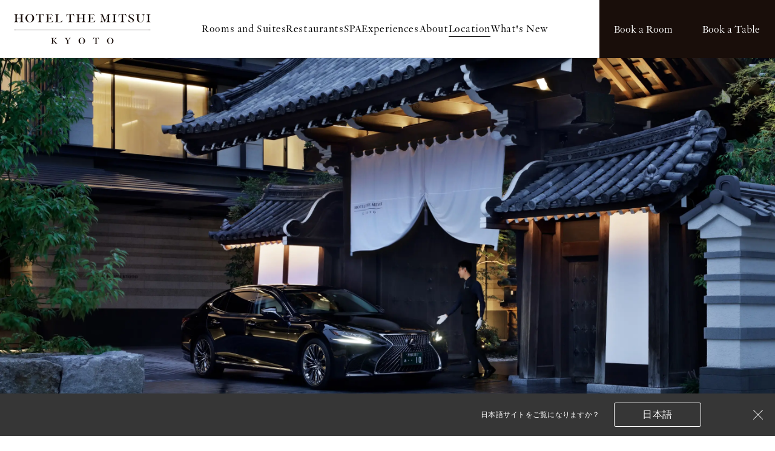

--- FILE ---
content_type: text/html
request_url: https://www.hotelthemitsui.com/kyoto/access/
body_size: 30601
content:
<!doctype html>
<html data-n-head-ssr>
  <head>
    <meta data-n-head="ssr" charset="utf-8"><meta data-n-head="ssr" name="viewport" content="width=device-width,initial-scale=1"><meta data-n-head="ssr" name="format-detection" content="telephone=no"><meta data-n-head="ssr" property="og:type" content="website"><meta data-n-head="ssr" property="og:site_name" content="HOTEL THE MITSUI KYOTO"><meta data-n-head="ssr" name="twitter:card" content="summary_large_image"><link data-n-head="ssr" rel="alternate" href="/ja/kyoto/" hreflang="ja"><link data-n-head="ssr" rel="alternate" href="/en/kyoto/" hreflang="en"><link data-n-head="ssr" rel="icon" type="image/x-icon" href="/assets/images/favicon.ico"><link data-n-head="ssr" rel="apple-touch-icon" sizes="180x180" href="/assets/images/apple-touch-icon.png"><link data-n-head="ssr" rel="preconnect dns-prefetch" href="https://mitsuifudosangroup.sc.omtrdc.net"><link data-n-head="ssr" rel="preconnect" href="https://fonts.gstatic.com"><link data-n-head="ssr" rel="stylesheet" href="https://fonts.googleapis.com/css2?family=Roboto:wght@400;500&display=swap"><link data-n-head="ssr" rel="stylesheet" href="https://morisawafonts.net/c/01K94CGT5CXRNS22KHCHV62P7T/mf.css"><script data-n-head="ssr" src="https://code.jquery.com/jquery-3.3.1.min.js" defer></script><script data-n-head="ssr" src="https://cdnjs.cloudflare.com/ajax/libs/jquery-cookie/1.4.1/jquery.cookie.min.js" defer></script><script data-n-head="ssr" src="https://cdnjs.cloudflare.com/ajax/libs/slick-carousel/1.9.0/slick.min.js" defer></script><script data-n-head="ssr" src="https://fast.fonts.net/jsapi/6bff5e1d-018d-468c-9758-a5eb4ec0e0ed.js" async></script><script data-n-head="ssr" src="/assets/scripts/luxy.js" defer></script><script data-n-head="ssr" src="//assets.adobedtm.com/fd32078fff0c/6b26f88617bc/launch-aa8bf97e4c61.min.js" async></script><script data-n-head="ssr" src="//www.googletagmanager.com/gtm.js?id=GTM-PNX5KX5&l=dataLayer" async></script><link rel="preload" href="/_nuxt/c000725.js" as="script"><link rel="preload" href="/_nuxt/3c18986.js" as="script"><link rel="preload" href="/_nuxt/c349de9.js" as="script"><link rel="preload" href="/_nuxt/c2b05bd.js" as="script"><link rel="preload" href="/_nuxt/9bb84a3.js" as="script"><style data-vue-ssr-id="4053c8c8:0 2d9b3f00:0">/*! normalize.css v8.0.1 | MIT License | github.com/necolas/normalize.css */html{line-height:1.15;-webkit-text-size-adjust:100%}body{margin:0}main{display:block}h1{font-size:2em;margin:.67em 0}hr{box-sizing:content-box;height:0;overflow:visible}pre{font-family:monospace,monospace;font-size:1em}a{background-color:transparent}abbr[title]{border-bottom:none;text-decoration:underline;-webkit-text-decoration:underline dotted;text-decoration:underline dotted}b,strong{font-weight:bolder}code,kbd,samp{font-family:monospace,monospace;font-size:1em}small{font-size:80%}sub,sup{font-size:75%;line-height:0;position:relative;vertical-align:baseline}sub{bottom:-.25em}sup{top:-.5em}img{border-style:none}button,input,optgroup,select,textarea{font-family:inherit;font-size:100%;line-height:1.15;margin:0}button,input{overflow:visible}button,select{text-transform:none}[type=button],[type=reset],[type=submit],button{-webkit-appearance:button}[type=button]::-moz-focus-inner,[type=reset]::-moz-focus-inner,[type=submit]::-moz-focus-inner,button::-moz-focus-inner{border-style:none;padding:0}[type=button]:-moz-focusring,[type=reset]:-moz-focusring,[type=submit]:-moz-focusring,button:-moz-focusring{outline:1px dotted ButtonText}fieldset{padding:.35em .75em .625em}legend{box-sizing:border-box;color:inherit;display:table;max-width:100%;padding:0;white-space:normal}progress{vertical-align:baseline}textarea{overflow:auto}[type=checkbox],[type=radio]{box-sizing:border-box;padding:0}[type=number]::-webkit-inner-spin-button,[type=number]::-webkit-outer-spin-button{height:auto}[type=search]{-webkit-appearance:textfield;outline-offset:-2px}[type=search]::-webkit-search-decoration{-webkit-appearance:none}::-webkit-file-upload-button{-webkit-appearance:button;font:inherit}details{display:block}summary{display:list-item}[hidden],template{display:none}.scroll-lock{height:100%;position:fixed;right:0;top:0;width:100%;z-index:-1}*,:after,:before{box-sizing:border-box}html{scroll-behavior:smooth;scroll-padding-top:95px}body{letter-spacing:.03em;line-height:1.8}html.lang-ja body{font-family:MFW-RoHMinchoPro-Md,"游明朝体","Yu Mincho",YuMincho,"ヒラギノ明朝 Pro","Hiragino Mincho Pro",serif;font-size:16px;font-style:normal;font-weight:400;line-height:180%}html.lang-en body{font-family:"Van Dijck MT W00 Regular",serif;font-size:19px;font-style:normal;font-weight:400;line-height:150%}@media(max-width:1024px){body{height:auto!important}}@media(max-width:768px){body{height:auto!important}}a{color:red;-webkit-text-decoration:none;text-decoration:none}.-dark a{color:#fff}a:hover{color:#ff8080;-webkit-text-decoration:none;text-decoration:none}.-dark a:hover{color:#fff}img{max-width:100%}p{margin-top:0}address,dl,ol,p,ul{margin-bottom:1.5rem}dl,ol,ul{margin-top:0}table{margin-bottom:1.5rem}blockquote{margin:0 0 1.5rem}pre{margin-bottom:1.5rem}figure{margin:0 0 1.5rem}/*!
 * Pikaday
 * Copyright © 2014 David Bushell | BSD & MIT license | https://dbushell.com/
 */.pika-single{background:#fff;border:1px solid;border-color:#ccc #ccc #bbb;color:#333;display:block;font-family:"Helvetica Neue",Helvetica,Arial,sans-serif;position:relative;z-index:9999}.pika-single:after,.pika-single:before{content:" ";display:table}.pika-single:after{clear:both}.pika-single.is-hidden{display:none}.pika-single.is-bound{box-shadow:0 5px 15px -5px rgba(0,0,0,.5);position:absolute}.pika-lendar{float:left;margin:8px;width:240px}.pika-title{position:relative;text-align:center}.pika-label{background-color:#fff;display:inline-block;font-size:14px;font-weight:700;line-height:20px;margin:0;overflow:hidden;padding:5px 3px;position:relative;z-index:9999}.pika-title select{cursor:pointer;left:0;margin:0;opacity:0;position:absolute;top:5px;z-index:9998}.pika-next,.pika-prev{background-color:transparent;background-position:50%;background-repeat:no-repeat;background-size:75% 75%;border:0;cursor:pointer;display:block;height:30px;opacity:.5;outline:0;overflow:hidden;padding:0;position:relative;text-indent:20px;white-space:nowrap;width:20px}.pika-next:hover,.pika-prev:hover{opacity:1}.is-rtl .pika-next,.pika-prev{background-image:url("[data-uri]");float:left}.is-rtl .pika-prev,.pika-next{background-image:url("[data-uri]");float:right}.pika-next.is-disabled,.pika-prev.is-disabled{cursor:default;opacity:.2}.pika-select{display:inline-block}.pika-table{border:0;border-collapse:collapse;border-spacing:0;width:100%}.pika-table td,.pika-table th{padding:0;width:14.2857142857%}.pika-table th{color:#999;font-size:12px;font-weight:700;line-height:25px;text-align:center}.pika-button{background:#f5f5f5;border:0;box-sizing:border-box;-moz-box-sizing:border-box;color:#666;cursor:pointer;display:block;font-size:12px;line-height:15px;margin:0;outline:0;padding:5px;text-align:right;width:100%}.pika-week{color:#999;font-size:11px}.is-today .pika-button{color:#3af;font-weight:700}.has-event .pika-button,.is-selected .pika-button{background:#3af;border-radius:3px;box-shadow:inset 0 1px 3px #178fe5;color:#fff;font-weight:700}.has-event .pika-button{background:#005da9;box-shadow:inset 0 1px 3px #0076c9}.is-disabled .pika-button,.is-inrange .pika-button{background:#d5e9f7}.is-startrange .pika-button{background:#6cb31d;border-radius:3px;box-shadow:none;color:#fff}.is-endrange .pika-button{background:#3af;border-radius:3px;box-shadow:none;color:#fff}.is-disabled .pika-button{color:#999;cursor:default;opacity:.3;pointer-events:none}.is-outside-current-month .pika-button{color:#999;opacity:.3}.is-selection-disabled{cursor:default;pointer-events:none}.pika-button:hover,.pika-row.pick-whole-week:hover .pika-button{background:#ff8000;border-radius:3px;box-shadow:none;color:#fff}.pika-table abbr{border-bottom:none;cursor:help}.slick-slider{box-sizing:border-box;-webkit-user-select:none;-moz-user-select:none;user-select:none;-webkit-touch-callout:none;touch-action:pan-y;-khtml-user-select:none;-webkit-tap-highlight-color:transparent}.slick-list,.slick-slider{display:block;position:relative}.slick-list{margin:0;overflow:hidden;padding:0}.slick-list:focus{outline:0}.slick-list.dragging{cursor:pointer;cursor:hand}.slick-slider .slick-list,.slick-slider .slick-track{transform:translateZ(0)}.slick-track{display:block;left:0;margin-left:auto;margin-right:auto;position:relative;top:0}.slick-track:after,.slick-track:before{content:"";display:table}.slick-track:after{clear:both}.slick-loading .slick-track{visibility:hidden}.slick-slide{display:none;float:left;height:100%;min-height:1px}[dir=rtl] .slick-slide{float:right}.slick-slide img{display:block}.slick-slide.slick-loading img{display:none}.slick-slide.dragging img{pointer-events:none}.slick-initialized .slick-slide{display:block}.slick-loading .slick-slide{visibility:hidden}.slick-vertical .slick-slide{border:1px solid transparent;display:block;height:auto}.slick-arrow.slick-hidden{display:none}.footer-nav{margin:0 0 78px}@media(max-width:1024px){.footer-nav{display:none}}.footer-nav__inner{display:flex;justify-content:space-between;margin:0 auto;max-width:1240px;padding:0 10px}.footer-nav__col{margin:0 10px}.footer-nav__list-1{list-style:none;margin:0;padding:0;text-align:left}.footer-nav__list-1>li{margin:0 0 7px}.footer-nav__list-1 .footer-nav__list-2{margin-top:5px}.footer-nav__list-2{letter-spacing:.02em;list-style:none;margin:0;padding:0;text-align:left}html.lang-ja .footer-nav__list-2{font-family:MFW-RoHMinchoPro-Md,"游明朝体","Yu Mincho",YuMincho,"ヒラギノ明朝 Pro","Hiragino Mincho Pro",serif;font-size:12px;font-style:normal;font-weight:400;line-height:180%}html.lang-en .footer-nav__list-2{font-family:"Van Dijck MT W00 Regular",serif;font-size:14px;font-style:normal;font-weight:400;line-height:150%}.footer-nav a{color:inherit}@media(min-width:769px){.footer-nav a:hover{opacity:.7}}.footer{background-color:#fff;border-top:1px solid #e5e5e5;padding:40px 0 0;position:relative;text-align:center}.top .footer{margin-top:100px}@media(max-width:768px){.top .footer{margin-top:70px}}@media(max-width:1024px){.footer{padding:30px 20px 70px}}.footer__sns{display:flex;list-style:none;margin:20px 0 0;padding:0}@media(max-width:1024px){.footer__sns{display:none}}.footer__sns li{margin:0 14px 0 0;width:24px}.footer__sns li:last-child{margin-right:0}.footer__sns li img{width:100%}.footer__award{display:flex;gap:30px;left:20px;list-style:none;padding-left:0;position:absolute;top:0}@media(max-width:1024px){.footer__award{display:none}}.footer__award a{display:block}@media(any-hover:hover){.footer__award a{transition-delay:0s;transition-duration:.5s;transition-property:opacity;transition-timing-function:cubic-bezier(.19,1,.22,1)}.footer__award a:hover{opacity:.7}}.footer__award a img{display:block}.footer__star{left:20px;margin:0;position:absolute;top:0}@media(max-width:1024px){.footer__star{display:none}}.footer__star a,.footer__star img{display:block}.footer__onlineshop{max-width:166px;position:absolute;right:20px;top:0}.footer__onlineshop a{display:block}@media(min-width:769px){.footer__onlineshop a{transition-delay:0s;transition-duration:.5s;transition-property:opacity;transition-timing-function:cubic-bezier(.19,1,.22,1)}.footer__onlineshop a:hover{opacity:.7}}.footer__onlineshop img{display:block}@media(max-width:1024px){.footer__onlineshop{display:none}}.footer__lang{list-style:none;margin:0;padding:0;position:absolute;right:20px;top:0}@media(max-width:1024px){.footer__lang{display:none}}.footer__lang li a{color:#2d2d2d;font-family:Roboto,sans-serif;font-size:16px;font-style:normal;font-weight:400;line-height:100%}.footer__lang li a:hover{opacity:.7}.footer__logo{margin:0 auto 32px}.footer__logo img{display:block;margin:0 auto;width:300px}@media(max-width:1024px){.footer__logo img{max-width:335px;width:100%}}.footer__contact{margin:0 0 30px}@media(max-width:1024px){.footer__contact{display:none}}.footer__contact a{border:1px solid #2d2d2d;border-radius:3px;color:#2d2d2d;display:inline-block;padding:9px 19px;transition-delay:0s;transition-duration:.8s;transition-property:all;transition-timing-function:cubic-bezier(.19,1,.22,1)}html.lang-ja .footer__contact a{font-family:"游ゴシック体",YuGothic,"游ゴシック Medium","Yu Gothic Medium",sans-serif;font-size:16px;font-style:normal;font-weight:500;line-height:100%}html.lang-en .footer__contact a{font-family:Roboto,sans-serif;font-size:16px;font-style:normal;font-weight:400;line-height:100%}.footer__contact a:hover{background-color:#190e0a;color:#fff}.footer__tel{margin:0 0 4px}html.lang-ja .footer__tel{font-family:MFW-RoHMinchoPro-Md,"游明朝体","Yu Mincho",YuMincho,"ヒラギノ明朝 Pro","Hiragino Mincho Pro",serif;font-size:19px;font-style:normal;font-weight:400;line-height:160%}html.lang-en .footer__tel{font-family:"Van Dijck MT W00 Regular",serif;font-size:22px;font-style:normal;font-weight:400;line-height:140%}@media(max-width:1024px){.footer__tel{display:none}}.footer__tel em{font-style:normal}.footer__tel a{color:inherit;-webkit-text-decoration:none;text-decoration:none}.footer__address{margin:0 0 30px}html.lang-ja .footer__address{font-family:MFW-RoHMinchoPro-Md,"游明朝体","Yu Mincho",YuMincho,"ヒラギノ明朝 Pro","Hiragino Mincho Pro",serif;font-size:12px;font-style:normal;font-weight:400;line-height:180%}html.lang-en .footer__address{font-family:"Van Dijck MT W00 Regular",serif;font-size:14px;font-style:normal;font-weight:400;line-height:150%}@media(max-width:1024px){.footer__address{display:none}}.footer__list{display:flex;flex-wrap:wrap;justify-content:center;list-style:none;margin:0 0 29px;padding:0}html.lang-ja .footer__list{font-family:MFW-RoHMinchoPro-Md,"游明朝体","Yu Mincho",YuMincho,"ヒラギノ明朝 Pro","Hiragino Mincho Pro",serif;font-size:12px;font-style:normal;font-weight:400;line-height:180%}html.lang-en .footer__list{font-family:"Van Dijck MT W00 Regular",serif;font-size:14px;font-style:normal;font-weight:400;line-height:150%}@media(max-width:1024px){.footer__list{font-weight:500;line-height:200%;margin:0 0 20px}}.footer__list li:after{content:"｜";margin:0 .5em}@media(max-width:1024px){.footer__list li:after{letter-spacing:0;margin:0}}.footer__list li:last-child:after{content:none}.footer__list li a{color:#2d2d2d}.footer__logo-2{margin:0 0 15px}@media(max-width:768px){.footer__logo-2{margin:0 0 24px}}.footer__logo-2 img{display:block;margin:0 auto;max-width:180px}@media(max-width:1024px){.footer__logo-2 img{max-width:169px}}.footer__copyright{font-family:"Van Dijck MT W00 Regular",serif;font-size:14px;font-style:normal;font-weight:400;line-height:150%;margin:0}.footer__inner-1{margin:0 auto;max-width:1240px;padding:0 20px;position:relative}.footer__inner-2{padding:0 0 50px}@media(max-width:1024px){.footer__inner-2{background-color:transparent;padding:0}}.header-menu{background-color:#190e0a;color:#fff;left:0;opacity:0;position:absolute;right:0;top:0;transform:translateY(-100%);transition-delay:0s;transition-duration:1s;transition-property:all;transition-timing-function:cubic-bezier(.19,1,.22,1);z-index:1;z-index:-1}@media(max-width:1024px){.header-menu{display:none}}.header-menu.is-open{opacity:1;transform:translate(0);z-index:1}.header-menu__inner{margin:0 auto;max-width:1200px;padding:35px 0}@media(max-width:1200px){.header-menu__inner{padding:35px 20px}}.header-menu__head{margin:0 0 50px}html.lang-ja .header-menu__head{font-family:MFW-RoHMinchoPro-Md,"游明朝体","Yu Mincho",YuMincho,"ヒラギノ明朝 Pro","Hiragino Mincho Pro",serif;font-size:34px;font-style:normal;font-weight:400;line-height:150%}@media(max-width:768px){html.lang-ja .header-menu__head{font-size:28px}}html.lang-en .header-menu__head{font-family:"Van Dijck MT W00 Regular",serif;font-size:38px;font-style:normal;font-weight:400;letter-spacing:.01em;line-height:120%}@media(max-width:768px){html.lang-en .header-menu__head{font-size:33px}}.header-menu__lists{display:flex}.header-menu__list{display:flex;flex-grow:1;flex-wrap:wrap;margin:-10px -12px 25px}.header-menu__list dt{display:block;font-weight:400;margin:0 0 5px}html.lang-ja .header-menu__list dt{font-family:MFW-RoHMinchoPro-Md,"游明朝体","Yu Mincho",YuMincho,"ヒラギノ明朝 Pro","Hiragino Mincho Pro",serif;font-size:19px;font-style:normal;font-weight:400;line-height:160%}html.lang-en .header-menu__list dt{font-family:"Van Dijck MT W00 Regular",serif;font-size:22px;font-style:normal;font-weight:400;line-height:140%}.header-menu__list dd{display:block;margin:0;padding:0}.header-menu__list dd select{-webkit-appearance:none;-moz-appearance:none;appearance:none;background-image:url([data-uri]);background-position:right 10px center;background-repeat:no-repeat;cursor:pointer}.header-menu__list dd input,.header-menu__list dd select{background-color:#363636;border:none;border-bottom:1px solid #999;color:#fff;display:block;opacity:1;padding:7.5px 40px 7.5px 10px;transition:opacity .4s ease;width:100%}.header-menu__list dd select::-ms-expand{display:none}.header-menu__btn{align-self:flex-end;margin:0 0 25px 24px;max-width:179px;width:100%}.header-menu__btn button{background:#fff;border:0;border-radius:3px;display:block;line-height:24px;padding:10px 0;width:100%}html.lang-ja .header-menu__btn button{font-family:"游ゴシック体",YuGothic,"游ゴシック Medium","Yu Gothic Medium",sans-serif;font-size:16px;font-style:normal;font-weight:500;line-height:100%}html.lang-en .header-menu__btn button{font-family:Roboto,sans-serif;font-size:16px;font-style:normal;font-weight:400;line-height:100%}.header-menu__item{margin:10px 12px 0;width:calc(25% - 24px)}.header-menu__cancel{margin:0;text-align:right}html.lang-ja .header-menu__cancel{font-family:MFW-RoHMinchoPro-Md,"游明朝体","Yu Mincho",YuMincho,"ヒラギノ明朝 Pro","Hiragino Mincho Pro",serif;font-size:19px;font-style:normal;font-weight:400;line-height:160%}html.lang-en .header-menu__cancel{font-family:"Van Dijck MT W00 Regular",serif;font-size:22px;font-style:normal;font-weight:400;line-height:140%}.header-menu__cancel a{color:#fff;padding:0 10px 0 0;position:relative}.header-menu__cancel a:after{border-right:1px solid #fff;border-top:1px solid #fff;content:"";height:8px;margin:0;position:absolute;right:0;top:50%;transform:translateY(-50%) rotate(45deg);width:8px}._header{height:96px;left:0;position:fixed;right:0;top:0;transform:translateY(-100%);transition-delay:.2s;transition-duration:.8s;transition-property:transform;transition-timing-function:cubic-bezier(.19,1,.22,1);z-index:3}@media(max-width:1024px){._header{height:69px}.top ._header{display:none}}._header:after{background-color:#e5e5e5;bottom:0;content:"";display:block;height:1px;left:0;position:absolute;right:0}@media(max-width:1024px){._header{border-bottom:0;position:static}}._header.is-show{transform:translate(0)}._header__inner{align-items:center;background-color:#fff;display:flex;height:95px}@media(max-width:1024px){._header__inner{height:69px;justify-content:center;padding:0}}._header__logo{margin:0;padding:0 0 0 23px}@media(max-width:1024px){._header__logo{margin:0 auto;padding:0}}._header__logo a{display:block}@media(min-width:769px){._header__logo a{transition-delay:0s;transition-duration:.5s;transition-property:opacity;transition-timing-function:cubic-bezier(.19,1,.22,1)}._header__logo a:hover{opacity:.7}}@media(max-width:1200px){._header__logo a{max-width:175px}}@media(max-width:1024px){._header__logo a{max-width:175px}}._header__logo a img{display:block;width:226px}._header__col-1{flex-shrink:0;margin:0}@media(max-width:1024px){._header__col-1{margin:0}}._header__col-2{flex-grow:1}@media(max-width:1024px){._header__col-2,._header__col-3{display:none}}._nav-global__list{display:flex;flex-wrap:wrap;justify-content:center;list-style:none;margin:0;padding:0 20px;transition-delay:0s;transition-duration:.5s;transition-property:all;transition-timing-function:cubic-bezier(.19,1,.22,1)}@media(max-width:1024px){._nav-global__list{padding:0}}._nav-global__item{margin:0 13px;transition-property:all;transition-timing-function:cubic-bezier(.19,1,.22,1);white-space:nowrap}._nav-global__item,._nav-global__item a{transition-delay:0s;transition-duration:.5s}._nav-global__item a{color:#000;display:inline-block;line-height:1;padding:0 0 4px;position:relative;transition-property:opacity;transition-timing-function:cubic-bezier(.19,1,.22,1)}._nav-global__item a:after{background-color:#000;bottom:0;content:"";display:block;height:1px;left:0;position:absolute;width:0}._nav-global__item a:hover{opacity:.7;-webkit-text-decoration:none;text-decoration:none}._nav-global__item a:hover:after{animation-delay:0;animation-direction:normal;animation-duration:.3s;animation-fill-mode:forwards;animation-iteration-count:1;animation-name:hover-underline;animation-timing-function:linear;width:100%}._nav-global__item.is-current a:after{width:100%}._nav-utility{position:relative;z-index:2}._nav-utility__list{display:flex;list-style:none;margin:0;padding:0}._nav-utility__item{border-left:1px solid #4f4f4f}._nav-utility__item:first-child{border-left:0}.is-open ._nav-utility__item:first-child{border-left:1px solid #4f4f4f}._nav-utility__item button,._nav-utility__item span{background-color:#190e0a;border:0;color:#fff;display:block;height:96px;line-height:1.5;padding:0;transition-delay:0s;transition-duration:.5s;transition-property:all;transition-timing-function:cubic-bezier(.19,1,.22,1);width:145px}._nav-utility__item button.is-open,._nav-utility__item span.is-open{color:#999;color:#fff;position:relative}._nav-utility__item button.is-open:before,._nav-utility__item span.is-open:before{border-right:1px solid #fff;border-top:1px solid #fff;content:"";display:block;height:10px;left:50%;position:absolute;top:21px;transform:translate(-50%) rotate(-45deg);width:10px}._nav-utility__item button{cursor:pointer}._nav-utility__item button:hover{background-color:#2d2d2d}._nav-utility__item span{align-items:center;display:flex;justify-content:center;width:290px}@media(min-width:1025px){.menu{background-color:#190e0a;color:#fff;left:0;opacity:0;position:fixed;right:0;top:96px;transform:translateY(-100%);transition-delay:0s;transition-duration:1s;transition-property:all;transition-timing-function:cubic-bezier(.19,1,.22,1);z-index:3;z-index:-1}.menu.is-open{opacity:1;transform:translate(0);z-index:3}.menu__content,.menu__inner{display:none}.menu__content.is-open{display:block;margin:0 auto;max-width:1200px;padding:35px 0}.menu__content--1{display:none}.menu .menu-reservation__inner{min-height:183px}}@media(max-width:1024px){.menu{bottom:0;display:block;height:48px;left:0;opacity:0;position:fixed;right:0;transition-delay:0s;transition-duration:.5s;transition-property:opacity;transition-timing-function:cubic-bezier(.19,1,.22,1);z-index:10}.menu.is-active{opacity:1}.menu__inner{display:flex;position:relative;z-index:4}.menu__col-1{border-right:1px solid #4f4f4f;width:51px}.menu__col-2{flex-grow:1}.menu__btn-1{background-color:#190e0a;border:0;display:block;height:48px;padding:0;position:relative;transition-delay:0s;transition-duration:.5s;transition-property:all;transition-timing-function:cubic-bezier(.19,1,.22,1);width:50px}.menu.is-open .menu__btn-1{background-color:#2d2d2d}.menu.is-open .menu__btn-1 .menu__bar{background-color:#999}.menu.is-open .menu__btn-1.is-show{background-color:#190e0a}.menu.is-open .menu__btn-1.is-show .menu__bar,.menu__bar{background-color:#fff}.menu__bar{border-radius:2px;display:block;height:2px;left:50%;position:absolute;top:50%;transform:translate(-50%,-50%);transition-delay:0s;transition-duration:.5s;transition-property:all;transition-timing-function:cubic-bezier(.19,1,.22,1);width:20px}.menu__bar--1{margin:-7px 0 0}.is-show .menu__bar--1{margin:0;transform:translate(-50%,-50%) rotate(45deg)}.is-show .menu__bar--2{width:0}.menu__bar--3{margin:7px 0 0}.is-show .menu__bar--3{margin:0;transform:translate(-50%,-50%) rotate(-45deg)}.menu__list{display:flex;list-style:none;margin:0;padding:0}.menu__item{width:50%}.menu__item:first-child{border-right:1px solid #4f4f4f}.menu__item--1{width:100%}.menu__item button,.menu__item span{background-color:transparent;background-color:#190e0a;border:0;color:#fff;height:48px;padding:0;transition-delay:0s;transition-duration:.5s;transition-property:all;transition-timing-function:cubic-bezier(.19,1,.22,1);width:100%}.menu.is-open .menu__item button,.menu.is-open .menu__item span{background-color:#2d2d2d;color:#999}.menu.is-open .menu__item button.is-show,.menu.is-open .menu__item span.is-show{background-color:#190e0a;color:#fff}.menu__item span{align-items:center;display:flex;justify-content:center}.menu__content{background-color:#190e0a;bottom:48px;left:0;opacity:0;padding-bottom:0;position:fixed;right:0;top:100%;transition-delay:0s;transition-duration:.5s;transition-property:opacity;transition-timing-function:cubic-bezier(.19,1,.22,1);z-index:-1}.menu__content.is-show{opacity:1;top:0;z-index:1}.menu .menu-base{color:#fff;max-height:100%;overflow-y:scroll}.menu .menu-base__award{display:flex;gap:40px;justify-content:center;list-style:none;margin:0 0 40px;padding:0}.menu .menu-base__award img{display:block}.menu .menu-base__award-logo{align-items:center;display:flex;height:80px;justify-content:center;width:80px}.menu .menu-base__button{background-color:transparent;border:0;margin:0;padding:0 10px}.menu .menu-base__button:before{background-image:url([data-uri]);background-position:0 0;background-repeat:no-repeat;content:"";display:block;height:9px;transform:rotate(180deg);transition-delay:0s;transition-duration:.5s;transition-property:transform;transition-timing-function:cubic-bezier(.19,1,.22,1);width:16px}.menu .menu-base__button.is-ac-open:before{transform:rotate(0)}.menu .menu-base__button span{height:1px;margin:-1px;overflow:hidden;padding:0;position:absolute;width:1px;clip:rect(0,0,0,0);border:0}.menu .menu-base__content{height:0;overflow:hidden;padding:0 0 0 30px}.menu .menu-base__content.is-ac-open{height:100%}.menu .menu-base__list{list-style:none;margin:0;padding:0}html.lang-ja .menu .menu-base__list{font-family:MFW-RoHMinchoPro-Md,"游明朝体","Yu Mincho",YuMincho,"ヒラギノ明朝 Pro","Hiragino Mincho Pro",serif;font-size:19px;font-style:normal;font-weight:400;line-height:160%}html.lang-en .menu .menu-base__list{font-family:"Van Dijck MT W00 Regular",serif;font-size:22px;font-style:normal;font-weight:400;line-height:140%}.menu .menu-base__list li{margin-bottom:14px}.menu .menu-base__list li a{padding:0}.menu .menu-base__list li a.is-current{background-image:linear-gradient(#fff,#fff);background-position:0 100%;background-repeat:no-repeat;background-size:100% 1px;display:inline;padding:0 0 6px}.menu .menu-base__inner{padding:16px 20px 50px}.menu .menu-base__logo{margin:0 0 23px}.menu .menu-base__logo>a{max-width:175px}.menu .menu-base__logo>a,.menu .menu-base__logo>a img{display:block;margin:0 auto}.menu .menu-base__nav{list-style:none;margin:0 0 40px;padding:0}.menu .menu-base__item{border-bottom:1px solid #363636}.menu .menu-base__item a{color:#fff;display:block;font-weight:400;padding:20px 0}html.lang-ja .menu .menu-base__item a{font-family:MFW-RoHMinchoPro-Md,"游明朝体","Yu Mincho",YuMincho,"ヒラギノ明朝 Pro","Hiragino Mincho Pro",serif;font-size:19px;font-style:normal;font-weight:400;line-height:160%}html.lang-en .menu .menu-base__item a{font-family:"Van Dijck MT W00 Regular",serif;font-size:22px;font-style:normal;font-weight:400;line-height:140%}.menu .menu-base__item>a.is-current{padding:17px 0}.menu .menu-base__item>a.is-current span{background-image:linear-gradient(#fff,#fff);background-position:0 100%;background-repeat:no-repeat;background-size:100% 1px;display:inline;padding:0 0 6px}.menu .menu-base__item>a[target=_blank]>span:after{background-image:url([data-uri]);background-position:0 0;background-repeat:no-repeat;content:"";display:inline-block;height:16px;margin:-4px 0 0 10px;vertical-align:middle;width:15px}.menu .menu-base__row{display:flex}.menu .menu-base__row a{flex-grow:1}.menu .menu-base__tel{margin:0 0 4px;text-align:right}.menu .menu-base__tel em{font-style:normal}.menu .menu-base__tel a{color:inherit;-webkit-text-decoration:none;text-decoration:none}.menu .menu-base__address{margin:0 0 32px;text-align:right}html.lang-ja .menu .menu-base__address{font-family:MFW-RoHMinchoPro-Md,"游明朝体","Yu Mincho",YuMincho,"ヒラギノ明朝 Pro","Hiragino Mincho Pro",serif;font-size:12px;font-style:normal;font-weight:400;line-height:180%}html.lang-en .menu .menu-base__address{font-family:"Van Dijck MT W00 Regular",serif;font-size:14px;font-style:normal;font-weight:400;line-height:150%}.menu .menu-base__sns{align-items:center;display:flex;justify-content:center;list-style:none;padding:0;position:relative}.menu .menu-base__sns li{margin:0 5px}.menu .menu-base__sns li a,.menu .menu-base__sns li a img{display:block}.menu .menu-base__sns-lang{position:absolute;right:0}.menu .menu-base__sns-lang a{color:#fff;font-family:Roboto;font-family:Roboto,sans-serif;font-size:12px;font-style:normal;font-weight:400;letter-spacing:.02em;line-height:170%}.menu .menu-base__sns-lang a:hover{opacity:.7}.menu .menu-base__links{display:flex;gap:1em;justify-content:flex-end;list-style:none;margin:0 0 32px}html.lang-ja .menu .menu-base__links{font-family:MFW-RoHMinchoPro-Md,"游明朝体","Yu Mincho",YuMincho,"ヒラギノ明朝 Pro","Hiragino Mincho Pro",serif;font-size:12px;font-style:normal;font-weight:400;line-height:180%}html.lang-en .menu .menu-base__links{font-family:"Van Dijck MT W00 Regular",serif;font-size:14px;font-style:normal;font-weight:400;line-height:150%}.menu .menu-base__links a{color:inherit;-webkit-text-decoration:none;text-decoration:none}.menu .menu-base__onlineshop{margin:50px auto 0;max-width:211px}.menu .menu-base__onlineshop a,.menu .menu-base__onlineshop img{display:block}.menu .menu-base__star{margin:0 0 40px}.menu .menu-base__star a{display:block;height:102px;margin:0 auto;width:95px}.menu .menu-base__star img{display:block;width:100%}}@media(min-width:1025px){.menu .menu-reservation__head{margin:0 0 50px}html.lang-ja .menu .menu-reservation__head{font-family:MFW-RoHMinchoPro-Md,"游明朝体","Yu Mincho",YuMincho,"ヒラギノ明朝 Pro","Hiragino Mincho Pro",serif;font-size:34px;font-style:normal;font-weight:400;line-height:150%}}@media(min-width:1025px)and (max-width:768px){html.lang-ja .menu .menu-reservation__head{font-size:28px}}@media(min-width:1025px){html.lang-en .menu .menu-reservation__head{font-family:"Van Dijck MT W00 Regular",serif;font-size:38px;font-style:normal;font-weight:400;letter-spacing:.01em;line-height:120%}}@media(min-width:1025px)and (max-width:768px){html.lang-en .menu .menu-reservation__head{font-size:33px}}@media(min-width:1025px){.menu .menu-reservation__head--1{margin-bottom:12px}.menu .menu-reservation__close{display:none}.menu .menu-reservation__item{margin:10px 12px 0;width:calc(25% - 24px)}.menu .menu-reservation__item--col-1{flex-grow:1}.menu .menu-reservation__item--col-2{min-width:180px;width:180px}.menu .menu-reservation__list{display:flex;flex-grow:1;margin:0}.menu .menu-reservation__list dd,.menu .menu-reservation__list dt{margin:0;padding:0}.menu .menu-reservation__list dd select,.menu .menu-reservation__list dt select{-webkit-appearance:none;-moz-appearance:none;appearance:none;background-color:#363636;background-image:url([data-uri]);background-position:right 10px center;background-repeat:no-repeat;border:none;border-bottom:1px solid #999;border-radius:0;color:#fff;cursor:pointer;display:block;letter-spacing:0;opacity:1;padding:6.5px 40px 6.5px 10px;transition:opacity .4s ease;width:100%}html.lang-ja .menu .menu-reservation__list dd select,html.lang-ja .menu .menu-reservation__list dt select{font-family:MFW-RoHMinchoPro-Md,"游明朝体","Yu Mincho",YuMincho,"ヒラギノ明朝 Pro","Hiragino Mincho Pro",serif;font-size:19px;font-style:normal;font-weight:400;line-height:160%}html.lang-en .menu .menu-reservation__list dd select,html.lang-en .menu .menu-reservation__list dt select{font-family:"Van Dijck MT W00 Regular",serif;font-size:22px;font-style:normal;font-weight:400;line-height:140%}.menu .menu-reservation__list dd input,.menu .menu-reservation__list dt input{background-color:#363636;border:none;border-bottom:1px solid #999;border-radius:0;color:#fff;display:block;opacity:1;padding:6.5px 40px 6.5px 10px;transition:opacity .4s ease;width:100%}html.lang-ja .menu .menu-reservation__list dd input,html.lang-ja .menu .menu-reservation__list dt input{font-family:MFW-RoHMinchoPro-Md,"游明朝体","Yu Mincho",YuMincho,"ヒラギノ明朝 Pro","Hiragino Mincho Pro",serif;font-size:19px;font-style:normal;font-weight:400;line-height:160%}html.lang-en .menu .menu-reservation__list dd input,html.lang-en .menu .menu-reservation__list dt input{font-family:"Van Dijck MT W00 Regular",serif;font-size:22px;font-style:normal;font-weight:400;line-height:140%}.menu .menu-reservation__list dd input[name=checkin_date],.menu .menu-reservation__list dt input[name=checkin_date]{background-image:url([data-uri]);background-position:right 10px center;background-repeat:no-repeat}.menu .menu-reservation__list dd select::-ms-expand,.menu .menu-reservation__list dt select::-ms-expand{display:none}.menu .menu-reservation__row{align-items:flex-end;display:flex;margin:0 0 0 -12px}.menu .menu-reservation__btn{align-self:flex-end;margin:0 0 0 12px;max-width:179px;width:100%}html.lang-en .menu .menu-reservation__btn{max-width:259px}.menu .menu-reservation__btn button{background:#fff;background-image:url([data-uri]);background-position:right 20px center;background-repeat:no-repeat;border:1px solid transparent;border-radius:3px;cursor:pointer;display:block;line-height:22px;padding:13px 0;transition-delay:0s;transition-duration:.8s;transition-property:all;transition-timing-function:cubic-bezier(.19,1,.22,1);width:100%}html.lang-ja .menu .menu-reservation__btn button{font-family:"游ゴシック体",YuGothic,"游ゴシック Medium","Yu Gothic Medium",sans-serif;font-size:16px;font-style:normal;font-weight:500;line-height:100%}html.lang-en .menu .menu-reservation__btn button{font-family:Roboto,sans-serif;font-size:16px;font-style:normal;font-weight:400;line-height:100%}.menu .menu-reservation__btn button:hover{background-color:#190e0a;background-image:url([data-uri]);border:1px solid #fff;color:#fff}}@media(max-width:1024px){.menu .menu-reservation{color:#fff;height:100%;max-height:100%;overflow-y:scroll}.menu .menu-reservation__inner{display:flex;flex-direction:column;height:100%;padding:93px 20px 0}.menu .menu-reservation__close{margin:0;position:absolute;right:20px;top:20px}.menu .menu-reservation__close button{background-color:transparent;border:0;display:block;height:40px;padding:0;position:relative;width:40px}.menu .menu-reservation__close button:after,.menu .menu-reservation__close button:before{background-color:#fff;content:"";display:block;height:1px;position:absolute;top:50%;width:100%}.menu .menu-reservation__close button:before{right:0;transform:translateY(-50%) rotate(45deg)}.menu .menu-reservation__close button:after{right:0;transform:translateY(-50%) rotate(-45deg)}.menu .menu-reservation__head{margin:0 0 22px;text-align:center}html.lang-ja .menu .menu-reservation__head{font-family:MFW-RoHMinchoPro-Md,"游明朝体","Yu Mincho",YuMincho,"ヒラギノ明朝 Pro","Hiragino Mincho Pro",serif;font-size:26px;font-style:normal;font-weight:400;line-height:150%}}@media(max-width:1024px)and (max-width:768px){html.lang-ja .menu .menu-reservation__head{font-size:24px}}@media(max-width:1024px){html.lang-en .menu .menu-reservation__head{font-family:"Van Dijck MT W00 Regular",serif;font-size:30px;font-style:normal;font-weight:400;line-height:36px}}@media(max-width:1024px)and (max-width:768px){html.lang-en .menu .menu-reservation__head{font-size:28px}}@media(max-width:1024px){.menu .menu-reservation__list{display:flex;flex-wrap:wrap;margin:-10px -10px 25px}.menu .menu-reservation__list dt{display:block;margin:0 0 5px}html.lang-ja .menu .menu-reservation__list dt{font-family:MFW-RoHMinchoPro-Md,"游明朝体","Yu Mincho",YuMincho,"ヒラギノ明朝 Pro","Hiragino Mincho Pro",serif;font-size:14px;font-style:normal;font-weight:400;line-height:180%}html.lang-en .menu .menu-reservation__list dt{font-family:"Van Dijck MT W00 Regular",serif;font-size:16px;font-style:normal;font-weight:400;line-height:150%}.menu .menu-reservation__list dd{display:block;margin:0;padding:0}.menu .menu-reservation__list dd select{-webkit-appearance:none;-moz-appearance:none;appearance:none;background-color:#363636;background-image:url([data-uri]);background-position:right 10px center;background-repeat:no-repeat;border:none;border-bottom:1px solid #999;border-radius:0;color:#fff;cursor:pointer;display:block;opacity:1;padding:6.5px 40px 6.5px 10px;transition:opacity .4s ease;width:100%}html.lang-ja .menu .menu-reservation__list dd select{font-family:MFW-RoHMinchoPro-Md,"游明朝体","Yu Mincho",YuMincho,"ヒラギノ明朝 Pro","Hiragino Mincho Pro",serif;font-size:19px;font-style:normal;font-weight:400;line-height:160%}html.lang-en .menu .menu-reservation__list dd select{font-family:"Van Dijck MT W00 Regular",serif;font-size:22px;font-style:normal;font-weight:400;line-height:140%}.menu .menu-reservation__list dd input{background-color:#363636;border:none;border-bottom:1px solid #999;border-radius:0;color:#fff;display:block;opacity:1;padding:6.5px 40px 6.5px 10px;transition:opacity .4s ease;width:100%}html.lang-ja .menu .menu-reservation__list dd input{font-family:MFW-RoHMinchoPro-Md,"游明朝体","Yu Mincho",YuMincho,"ヒラギノ明朝 Pro","Hiragino Mincho Pro",serif;font-size:19px;font-style:normal;font-weight:400;line-height:160%}html.lang-en .menu .menu-reservation__list dd input{font-family:"Van Dijck MT W00 Regular",serif;font-size:22px;font-style:normal;font-weight:400;line-height:140%}.menu .menu-reservation__list dd input[name=checkin_date]{background-image:url([data-uri]);background-position:right 10px center;background-repeat:no-repeat}.menu .menu-reservation__list dd select::-ms-expand{display:none}.menu .menu-reservation__item{margin:10px 10px 0;width:calc(50% - 20px)}.menu .menu-reservation__btn{margin:0 0 25px;width:100%}.menu .menu-reservation__btn button{background:#fff;background-image:url([data-uri]);background-position:right 20px center;background-repeat:no-repeat;border:0;border-radius:3px;color:#000;display:block;line-height:24px;padding:13px 0;width:100%}html.lang-ja .menu .menu-reservation__btn button{font-family:"游ゴシック体",YuGothic,"游ゴシック Medium","Yu Gothic Medium",sans-serif;font-size:16px;font-style:normal;font-weight:500;line-height:100%}html.lang-en .menu .menu-reservation__btn button{font-family:Roboto,sans-serif;font-size:16px;font-style:normal;font-weight:400;line-height:100%}}@media(max-width:1024px)and (min-width:1025px){.menu .menu-reservation__btn button:hover{background-image:url([data-uri])}}@media(max-width:1024px){.menu .menu-reservation__cancel{margin:0}.menu .menu-reservation__cancel a{color:#fff;padding:0 10px 0 0;position:relative}.menu .menu-reservation__cancel a:after{border-right:1px solid #fff;border-top:1px solid #fff;content:"";height:8px;margin:0;position:absolute;right:0;top:50%;transform:translateY(-50%) rotate(45deg);width:8px}}.pagetop{bottom:10px;margin:0;opacity:0;position:fixed;right:10px;transition-delay:0s;transition-duration:.5s;transition-property:all;transition-timing-function:cubic-bezier(.19,1,.22,1)}.pagetop.is-active{opacity:1}@media(max-width:1024px){.pagetop{bottom:48px;right:0}}.pagetop a{transition-delay:0s;transition-duration:.5s;transition-property:all;transition-timing-function:cubic-bezier(.19,1,.22,1)}.pagetop a,.pagetop a img{display:block}.pagetop a:hover{opacity:.7}.contents{background-color:#fff;padding:196px 0 0}.contents--2{margin-bottom:-100px}@media(max-width:768px){.contents--2{margin-bottom:-70px}}.contents.-dark{background-color:#000;color:#fff}@media(max-width:1024px){.contents{padding:50px 20px 0}}.main-visual+.contents{padding:47px 0 0}@media(max-width:768px){.main-visual+.contents{padding:48px 20px 0}}.main-visual-2+.contents{padding:100px 0 0}@media(max-width:768px){.main-visual-2+.contents{padding:62px 20px 0}}.KeyVisualVideo+.contents,.KeyVisualVideo2+.contents,.main-visual-3+.contents{padding:100px 0 0}@media(max-width:768px){.KeyVisualVideo+.contents,.KeyVisualVideo2+.contents,.main-visual-3+.contents{padding:48px 20px 0}}.main-visual-vimeo+.contents{padding:100px 0 0}@media(max-width:768px){.main-visual-vimeo+.contents{padding:48px 20px 0}}.contents--1{background:rgba(25,14,10,.06);padding-bottom:100px}@media(max-width:1024px){.contents--1{padding-bottom:60px}}.contents__inner{margin:0 auto;max-width:1200px}@media(max-width:1240px){.contents__inner{margin:0 20px}}@media(max-width:768px){.contents__inner{margin:0 auto}}.contents__inner>:first-child{margin-top:0}.content{margin:0 auto;max-width:996px}@keyframes hover-underline{0%{width:0}to{width:100%}}@keyframes hover-underline-2{0%{right:100%}to{right:0}}.page-enter-active,.page-leave-active,.wrapper>div{transition:opacity .3s}.page-enter,.page-leave-active{opacity:0}.boxContact{border-bottom:1px solid #c4c4c4;margin:0 0 30px;padding-bottom:30px}@media(min-width:769px){.boxContact{display:none}}.boxContact__btn{margin:0 0 20px}.boxContact__text{margin:0;text-align:center}html.lang-ja .boxContact__text{font-family:MFW-RoHMinchoPro-Md,"游明朝体","Yu Mincho",YuMincho,"ヒラギノ明朝 Pro","Hiragino Mincho Pro",serif;font-size:19px;font-style:normal;font-weight:400;line-height:160%}html.lang-en .boxContact__text{font-family:"Van Dijck MT W00 Regular",serif;font-size:22px;font-style:normal;font-weight:400;line-height:140%}.breadcrumbs{margin:0 auto;max-width:1240px;padding:0 20px}.contents>.breadcrumbs--top{margin:-87px auto 65px}.main-visual+.contents>.breadcrumbs--top{margin:-34px auto 27px}@media(max-width:1024px){.breadcrumbs--top{display:none}}.breadcrumbs--bottom{padding:13px 20px}.breadcrumbs__list{display:inline-flex;flex-wrap:wrap;list-style:none;margin:0;padding:0}html.lang-ja .breadcrumbs__item{font-family:MFW-RoHMinchoPro-Md,"游明朝体","Yu Mincho",YuMincho,"ヒラギノ明朝 Pro","Hiragino Mincho Pro",serif;font-size:12px;font-style:normal;font-weight:400;line-height:180%}html.lang-en .breadcrumbs__item{font-family:"Van Dijck MT W00 Regular",serif;font-size:14px;font-style:normal;font-weight:400;line-height:150%}.breadcrumbs__item:after{content:"/";margin:0 .2em}.breadcrumbs__item:last-child:after{content:none;margin:0}.breadcrumbs__link{color:inherit;display:inline-block;line-height:1;padding:0 0 4px;position:relative;transition-delay:0s;transition-duration:.5s;transition-property:opacity;transition-timing-function:cubic-bezier(.19,1,.22,1);word-break:break-all}.breadcrumbs__link:after{background-color:#000;bottom:0;content:"";display:block;height:1px;left:0;position:absolute;width:0}@media(min-width:769px){.breadcrumbs__link:hover{color:inherit;opacity:.7;-webkit-text-decoration:none;text-decoration:none}.breadcrumbs__link:hover:after{animation-delay:0;animation-direction:normal;animation-duration:.3s;animation-fill-mode:forwards;animation-iteration-count:1;animation-name:hover-underline;animation-timing-function:linear;width:100%}}.breadcrumbs__current{color:#999;font-style:normal}.btn{background-color:transparent;border:1px solid #190e0a;border-radius:3px;box-sizing:border-box;color:#190e0a;cursor:pointer;display:block;line-height:100%;outline:0;padding:13px 0;text-align:center;transition-delay:0s;transition-duration:.8s;transition-property:all;transition-timing-function:cubic-bezier(.19,1,.22,1);width:180px}html.lang-ja .btn{font-family:"游ゴシック体",YuGothic,"游ゴシック Medium","Yu Gothic Medium",sans-serif;font-weight:500}html.lang-en .btn,html.lang-ja .btn{font-size:16px;font-style:normal;line-height:100%}html.lang-en .btn{font-family:Roboto,sans-serif;font-weight:400}@media(max-width:768px){.btn{margin:0 auto;width:160px}}.btn:hover{background-color:#190e0a;color:#fff}.pika-lendar{margin:0;width:100%}.pika-single{border:1px solid #e5e5e5;color:#000;margin:0;padding:10px;width:auto;width:382px!important}@media(max-width:480px){.pika-single{width:280px!important}}html.lang-ja .pika-single *{font-family:MFW-RoHMinchoPro-Md,"游明朝体","Yu Mincho",YuMincho,"ヒラギノ明朝 Pro","Hiragino Mincho Pro",serif}html.lang-en .pika-single *{font-family:"Van Dijck MT W00 Regular",serif}.pika-single.is-bound{box-shadow:none!important}.pika-single .pika-title{align-items:center;display:flex;justify-content:center;margin:0 0 10px;padding:15px;width:100%}@media(max-width:768px){.pika-single .pika-title{margin:0 0 2px;padding:5px 15px}}.pika-single .pika-title .pika-label{flex-grow:1;font-size:17px;line-height:160%;order:2;padding:0;text-align:right}@media(max-width:768px){.pika-single .pika-title .pika-label{font-size:14px}}.pika-single .pika-title .pika-label+.pika-label{text-align:left}.pika-single .pika-title .pika-next,.pika-single .pika-title .pika-prev{background-size:100% 100%;height:18px;opacity:1;width:10px}.pika-single .pika-title .pika-next.is-disabled,.pika-single .pika-title .pika-prev.is-disabled{opacity:.5}.pika-single .pika-title .pika-prev{background-image:url("[data-uri]");order:1}.pika-single .pika-title .pika-next{background-image:url("[data-uri]");order:4}.pika-single .pika-table{margin:0}.pika-single .pika-table abbr{cursor:default;-webkit-text-decoration:none;text-decoration:none}.pika-single .pika-table th{color:#2d2d2d;font-size:14px;line-height:180%}.pika-single .pika-table tbody .pika-button{background-color:transparent;border-radius:0!important;color:#000;font-family:"Van Dijck MT W00 Regular",serif;font-size:20px;font-weight:400;line-height:150%;padding:10px 0;text-align:center}@media(max-width:768px){.pika-single .pika-table tbody .pika-button{font-size:16px;padding:4px 0}}.pika-single .pika-table tbody .is-disabled .pika-button,.pika-single .pika-table tbody .is-inrange .pika-button{background:0 0}.pika-single .pika-table tbody .has-event .pika-button,.pika-single .pika-table tbody .is-selected .pika-button{box-shadow:none}.pika-single .pika-table tbody .is-today .pika-button{background:#363636;border-radius:0;box-shadow:none;color:#fff;font-weight:400}.chefProfile{border-top:1px solid #c4c4c4;margin:0 auto 60px;max-width:996px;padding:60px 0 0}@media(max-width:768px){.chefProfile{margin:0 auto 40px;padding:40px 0 0}}.chefProfile__inner{display:flex}@media(max-width:768px){.chefProfile__inner{flex-direction:column}}.chefProfile__col-1{flex-grow:1;margin:0 24px 0 0;max-width:384px}@media(max-width:768px){.chefProfile__col-1{margin:0;max-width:100%}}.chefProfile__col-2{flex-grow:1;max-width:588px}.chefProfile__col-2>:last-child{margin-bottom:0}@media(max-width:768px){.chefProfile__col-2{max-width:100%}}.chefProfile__head{margin:0 0 15px}html.lang-ja .chefProfile__head{font-family:MFW-RoHMinchoPro-Md,"游明朝体","Yu Mincho",YuMincho,"ヒラギノ明朝 Pro","Hiragino Mincho Pro",serif;font-size:19px;font-style:normal;font-weight:400;line-height:160%}html.lang-en .chefProfile__head{font-family:"Van Dijck MT W00 Regular",serif;font-size:22px;font-style:normal;font-weight:400;line-height:140%}.chefProfile__head span{display:block;margin:0 0 4px}html.lang-ja .chefProfile__head span{font-family:MFW-RoHMinchoPro-Md,"游明朝体","Yu Mincho",YuMincho,"ヒラギノ明朝 Pro","Hiragino Mincho Pro",serif;font-size:12px;font-style:normal;font-weight:400;line-height:180%}html.lang-en .chefProfile__head span{font-family:"Van Dijck MT W00 Regular",serif;font-size:14px;font-style:normal;font-weight:400;line-height:150%}@media(max-width:768px){.chefProfile__head{margin-bottom:20px;text-align:center}}.chefProfile__image{margin:0;max-width:283px}@media(max-width:768px){.chefProfile__image{margin:0 auto 20px;max-width:165px}}.contact-box{background:rgba(25,14,10,.06);padding:42px 24px}@media(max-width:768px){.contact-box{padding:40px 20px 60px}}.contact-box>:last-child{margin-bottom:0}.contact-box__head{margin:0 0 20px;text-align:center}html.lang-ja .contact-box__head{font-family:MFW-RoHMinchoPro-Md,"游明朝体","Yu Mincho",YuMincho,"ヒラギノ明朝 Pro","Hiragino Mincho Pro",serif;font-size:26px;font-style:normal;font-weight:400;line-height:150%}@media(max-width:768px){html.lang-ja .contact-box__head{font-size:24px}}html.lang-en .contact-box__head{font-family:"Van Dijck MT W00 Regular",serif;font-size:30px;font-style:normal;font-weight:400;line-height:36px}@media(max-width:768px){html.lang-en .contact-box__head{font-size:28px}}.contact-box__desc{margin:0 0 20px}@media(max-width:768px){.contact-box__desc{margin:0 0 10px}}.contact-box__sitetitle{color:#000;margin:0 0 10px}html.lang-ja .contact-box__sitetitle{font-family:MFW-RoHMinchoPro-Md,"游明朝体","Yu Mincho",YuMincho,"ヒラギノ明朝 Pro","Hiragino Mincho Pro",serif;font-size:19px;font-style:normal;font-weight:400;line-height:160%}html.lang-en .contact-box__sitetitle{font-family:"Van Dijck MT W00 Regular",serif;font-size:22px;font-style:normal;font-weight:400;line-height:140%}.contact-box__address{margin:0 0 27px}.contact-box__address a{color:inherit;-webkit-text-decoration:none;text-decoration:none}.contact-box__btn{margin:0 0 50px;text-align:center}.contact{margin:0 0 20px}.contact__head{border-bottom:1px solid #999;margin:0}.contact__head button{background-color:transparent;border:0;color:inherit;display:block;padding:20px 20px 20px 0;position:relative;text-align:left;width:100%}html.lang-ja .contact__head button{font-family:MFW-RoHMinchoPro-Md,"游明朝体","Yu Mincho",YuMincho,"ヒラギノ明朝 Pro","Hiragino Mincho Pro",serif;font-size:19px;font-style:normal;font-weight:400;line-height:160%}html.lang-en .contact__head button{font-family:"Van Dijck MT W00 Regular",serif;font-size:22px;font-style:normal;font-weight:400;line-height:140%}.contact__head button:after,.contact__head button:before{background-color:#999;content:"";display:block;position:absolute;top:50%;transition-delay:0s;transition-duration:.5s;transition-property:all;transition-timing-function:cubic-bezier(.19,1,.22,1)}.contact__head button:before{height:2px;right:0;transform:translateY(-50%);width:14px}.contact__head button:after{height:14px;right:6px;transform:translateY(-50%);width:2px}.contact__head button.is-open:after{transform:translate(-50%,-50%) rotate(90deg)}.contact__qa{border-bottom:1px solid #e5e5e5}.contact__question{margin:0 0 25px;padding:25px 0 0}.contact__question button{background-color:transparent;border:0;color:inherit;display:block;padding:0 20px 0 0;position:relative;text-align:left;width:100%}html.lang-ja .contact__question button{font-family:MFW-RoHMinchoPro-Md,"游明朝体","Yu Mincho",YuMincho,"ヒラギノ明朝 Pro","Hiragino Mincho Pro",serif;font-size:16px;font-style:normal;font-weight:400;line-height:180%}html.lang-en .contact__question button{font-family:"Van Dijck MT W00 Regular",serif;font-size:19px;font-style:normal;font-weight:400;line-height:150%}.contact__question button:after,.contact__question button:before{background-color:#999;content:"";display:block;position:absolute;top:50%;transition-delay:0s;transition-duration:.5s;transition-property:all;transition-timing-function:cubic-bezier(.19,1,.22,1)}.contact__question button:before{height:2px;right:0;transform:translateY(-50%);width:14px}.contact__question button:after{height:14px;right:6px;transform:translateY(-50%);width:2px}.contact__question button.is-open:after{transform:translate(-50%,-50%) rotate(90deg)}.contact__answer{padding:0 25px 25px}.contact__answer>:last-child{margin-bottom:0}.contacts{margin:0 0 80px}@media(max-width:768px){.contacts{margin:0}}.contacts__inner{display:flex}@media(max-width:768px){.contacts__inner{flex-direction:column}}.contacts__col-1{flex-grow:1;margin:0 100px 0 0}@media(max-width:768px){.contacts__col-1{margin:0 0 58px;width:100%}.contacts__col-1>:last-child{margin-bottom:0}}.contacts__col-2{flex-shrink:0;width:384px}@media(max-width:768px){.contacts__col-2{margin:0 -20px;width:auto}}.contacts__head{margin:0 0 20px;text-align:center}html.lang-ja .contacts__head{font-family:MFW-RoHMinchoPro-Md,"游明朝体","Yu Mincho",YuMincho,"ヒラギノ明朝 Pro","Hiragino Mincho Pro",serif;font-size:26px;font-style:normal;font-weight:400;line-height:150%}@media(max-width:768px){html.lang-ja .contacts__head{font-size:24px}}html.lang-en .contacts__head{font-family:"Van Dijck MT W00 Regular",serif;font-size:30px;font-style:normal;font-weight:400;line-height:36px}@media(max-width:768px){html.lang-en .contacts__head{font-size:28px}}.contents-slider{margin:0 0 88px;max-width:996px}@media(max-width:768px){.contents-slider{margin:0 0 64px;max-width:100%;width:100%}}.contents-slider__inner.slick-slider figure{margin:0;vertical-align:top}.contents-slider__inner.slick-slider .slick-arrow.slick-next,.contents-slider__inner.slick-slider .slick-arrow.slick-prev{background-color:transparent;border:0;cursor:pointer;display:block;font-size:0;height:15px;outline:0;padding:0;position:absolute;top:50%;transform-origin:center;width:15px;z-index:2}.contents-slider__inner.slick-slider .slick-arrow.slick-next:hover,.contents-slider__inner.slick-slider .slick-arrow.slick-prev:hover{opacity:.7}.contents-slider__inner.slick-slider .slick-arrow.slick-next:before,.contents-slider__inner.slick-slider .slick-arrow.slick-prev:before{content:"";display:block;height:15px;width:15px}.contents-slider__inner.slick-slider .slick-arrow.slick-prev{left:-20px;transform:translate(-100%,-50%)}.contents-slider__inner.slick-slider .slick-arrow.slick-prev:before{border-left:1px solid #000;border-top:1px solid #000;transform:rotate(-45deg)}.contents-slider__inner.slick-slider .slick-arrow.slick-next{right:-20px;transform:translate(100%,-50%)}.contents-slider__inner.slick-slider .slick-arrow.slick-next:before{border-right:1px solid #000;border-top:1px solid #000;transform:rotate(45deg)}.contents-slider__inner.slick-slider .slick-list .slick-track .slick-slide{vertical-align:top}.contents-slider__inner.slick-slider .slick-list .slick-track .slick-slide img{width:100%}.contents-slider__inner.slick-slider .slick-dots{bottom:-20px;display:flex;left:50%;list-style:none;margin:0;padding:0;position:absolute;transform:translate(-50%,100%)}.contents-slider__inner.slick-slider .slick-dots li{display:block;margin:0 4px}.contents-slider__inner.slick-slider .slick-dots li button{background-color:#c4c4c4;border:0;border-radius:50%;cursor:pointer;display:block;font-size:0;height:8px;outline:0;padding:0;width:8px}.contents-slider__inner.slick-slider .slick-dots li button:hover{opacity:.7}.contents-slider__inner.slick-slider .slick-dots li.slick-active button{background-color:#000;outline:0}@media(min-width:769px){.exp-accordion__content{display:block!important}}.exp-accordion__trigger{background-color:transparent;border:0;display:block;height:30px;margin:0;padding:0;width:100%}@media(min-width:769px){.exp-accordion__trigger{display:none}}.exp-accordion__trigger:before{border-bottom:1px solid #333;border-right:1px solid #333;content:"";display:block;height:16px;margin:-6px auto 0;transform:rotate(45deg);width:16px}.exp-accordion__trigger.is-open:before{margin:8px auto 0;transform:rotate(-135deg)}.footer-contact{background:rgba(25,14,10,.06);margin:0}@media(max-width:1240px){.footer-contact{padding-left:20px;padding-right:20px}}@media(max-width:768px){.footer-contact{margin:0 -20px;padding:0 20px}}.footer-contact.-dark{background:rgba(25,25,29,.94)}.footer-contact__inner{display:flex;margin:0 auto;max-width:996px;padding:60px 0}@media(max-width:768px){.footer-contact__inner{flex-direction:column;padding:40px 0}}.footer-contact__col-1{flex-grow:1;max-width:384px}@media(min-width:769px){.footer-contact__col-1{margin-right:24px}}@media(max-width:768px){.footer-contact__col-1{max-width:100%}}.footer-contact__col-2{flex-grow:1;max-width:588px}.footer-contact__col-2>:last-child{margin-bottom:0}@media(max-width:768px){.footer-contact__col-2{max-width:100%}}.footer-contact__head{margin:0}html.lang-ja .footer-contact__head{font-family:MFW-RoHMinchoPro-Md,"游明朝体","Yu Mincho",YuMincho,"ヒラギノ明朝 Pro","Hiragino Mincho Pro",serif;font-size:26px;font-style:normal;font-weight:400;line-height:150%}@media(max-width:768px){html.lang-ja .footer-contact__head{font-size:24px}}html.lang-en .footer-contact__head{font-family:"Van Dijck MT W00 Regular",serif;font-size:30px;font-style:normal;font-weight:400;line-height:36px}@media(max-width:768px){html.lang-en .footer-contact__head{font-size:28px}.footer-contact__head{margin:0 0 20px;text-align:center}}.footer-contact__btn{display:flex;flex-wrap:wrap;gap:24px;list-style:none;margin:0;padding:0}@media(max-width:768px){.footer-contact__btn{gap:10px;justify-content:center}}.footer-contact__btn li{flex-grow:1;max-width:180px}@media(max-width:768px){.footer-contact__btn .Button{min-width:0;min-width:auto;width:100%}}.head-1{color:#000;margin:50px 0;padding:0 0 10px;position:relative;text-align:center}html.lang-ja .head-1{font-family:MFW-RoHMinchoPro-Md,"游明朝体","Yu Mincho",YuMincho,"ヒラギノ明朝 Pro","Hiragino Mincho Pro",serif;font-size:34px;font-style:normal;font-weight:400;line-height:150%}@media(max-width:768px){html.lang-ja .head-1{font-size:28px}}html.lang-en .head-1{font-family:"Van Dijck MT W00 Regular",serif;font-size:38px;font-style:normal;font-weight:400;letter-spacing:.01em;line-height:120%}@media(max-width:768px){html.lang-en .head-1{font-size:33px}}.-dark .head-1{color:#fff}@media(max-width:768px){.head-1{margin:50px 0 30px}}.head-1:after{background-color:#2d2d2d;bottom:0;content:"";display:block;height:1px;left:50%;margin:0 auto;position:absolute;transition-delay:0s;transition-duration:2s;transition-property:all;transition-timing-function:cubic-bezier(.19,1,.22,1);width:0}.-dark .head-1:after{background-color:#fff}.appear-to .head-1:after,.page-enter-to .head-1:after{left:0;width:100%}.head-1 span{opacity:0;transition:opacity .6s cubic-bezier(.25,.46,.45,.94),transform .6s cubic-bezier(.25,.46,.45,.94)}.appear-to .head-1 span,.page-enter-to .head-1 span{opacity:1}.head-2{margin:45px 0 25px}html.lang-ja .head-2{font-family:MFW-RoHMinchoPro-Md,"游明朝体","Yu Mincho",YuMincho,"ヒラギノ明朝 Pro","Hiragino Mincho Pro",serif;font-size:26px;font-style:normal;font-weight:400;line-height:150%}@media(max-width:768px){html.lang-ja .head-2{font-size:24px}}html.lang-en .head-2{font-family:"Van Dijck MT W00 Regular",serif;font-size:30px;font-style:normal;font-weight:400;line-height:36px}@media(max-width:768px){html.lang-en .head-2{font-size:28px}.head-2{margin:30px 0 15px}}.head-3{margin:35px 0 25px}html.lang-ja .head-3{font-family:MFW-RoHMinchoPro-Md,"游明朝体","Yu Mincho",YuMincho,"ヒラギノ明朝 Pro","Hiragino Mincho Pro",serif;font-size:22px;font-style:normal;font-weight:500;line-height:160%}@media(max-width:768px){html.lang-ja .head-3{font-size:21px}}html.lang-en .head-3{font-family:"Van Dijck MT W00 Regular",serif;font-size:25px;font-style:normal;font-weight:500;line-height:30px}@media(max-width:768px){html.lang-en .head-3{font-size:24px}.head-3{margin:30px 0 15px}}.head-2+.head-3{margin-top:0}.head-terms{background-color:#f5f5f5;font-weight:400;margin:60px 0 40px;padding:11px 0;text-align:center}html.lang-ja .head-terms{font-family:MFW-RoHMinchoPro-Md,"游明朝体","Yu Mincho",YuMincho,"ヒラギノ明朝 Pro","Hiragino Mincho Pro",serif;font-size:16px;font-style:normal;font-weight:400;line-height:180%}html.lang-en .head-terms{font-family:"Van Dijck MT W00 Regular",serif;font-size:19px;font-style:normal;font-weight:400;line-height:150%}.head-terms-2{display:table;margin:45px 0 25px;padding:0}html.lang-ja .head-terms-2{font-family:MFW-RoHMinchoPro-Md,"游明朝体","Yu Mincho",YuMincho,"ヒラギノ明朝 Pro","Hiragino Mincho Pro",serif;font-size:26px;font-style:normal;font-weight:400;line-height:150%}@media(max-width:768px){html.lang-ja .head-terms-2{font-size:24px}}html.lang-en .head-terms-2{font-family:"Van Dijck MT W00 Regular",serif;font-size:30px;font-style:normal;font-weight:400;line-height:36px}@media(max-width:768px){html.lang-en .head-terms-2{font-size:28px}.head-terms-2{margin:30px 0 15px}}.head-terms-3{display:table;margin:35px 0 25px}html.lang-ja .head-terms-3{font-family:MFW-RoHMinchoPro-Md,"游明朝体","Yu Mincho",YuMincho,"ヒラギノ明朝 Pro","Hiragino Mincho Pro",serif;font-size:19px;font-style:normal;font-weight:400;line-height:160%}html.lang-en .head-terms-3{font-family:"Van Dijck MT W00 Regular",serif;font-size:22px;font-style:normal;font-weight:400;line-height:140%}@media(max-width:768px){.head-terms-3{margin:30px 0 15px}}.head-2+.head-terms-3{margin-top:0}.head-terms-3>div{display:table-row}.head-terms-3>div>span{display:table-cell;padding-right:.5rem;white-space:nowrap}.head-terms-4{font-weight:400;margin:0 0 10px}.hr-1{margin:30px 0}.hr-1,.hr-2{border-color:#c4c4c4;border-width:0;border-top:1px solid #c4c4c4}.hr-2{margin:60px 0 30px}.index-news{margin:0;overflow:hidden}@media(max-width:768px){.index-news{margin:0 0 20px}}.index-news__list{display:flex;flex-wrap:wrap;list-style:none;margin:-24px -12px 0;padding:0}@media(max-width:768px){.index-news__list{flex-direction:column;margin:0}}.index-news__item{background-color:#fff;margin:24px 12px 0;padding:0;width:100%}.index-news__item:nth-child(-n+4){width:calc(25% - 24px)}@media(max-width:768px){.index-news__item:nth-child(-n+4){width:100%}}.index-news__item:last-child{margin-bottom:0}@media(max-width:768px){.index-news__item{margin:0 0 21px;padding:0;width:100%}}.index-news__link{color:inherit;display:block;height:100%;padding:18px 20px;transition-delay:0s;transition-duration:.5s;transition-property:all;transition-timing-function:cubic-bezier(.19,1,.22,1)}.index-news__link:hover{color:inherit;opacity:.7}@media(max-width:768px){.index-news__link{padding:16px 20px}}.index-news__image{display:block;height:194px;margin:-18px -20px 18px;max-width:282px}@media(max-width:768px){.index-news__image{display:none;margin:-16px -20px 16px;max-width:none;width:auto}.is-visible-image .index-news__image{display:block}}.index-news__image img{display:block;height:100%;-o-object-fit:cover;object-fit:cover;width:100%}.index-news__information{align-items:center;display:flex;margin:0 0 4px}.index-news__date{color:#666;display:block}html.lang-ja .index-news__date{font-family:MFW-RoHMinchoPro-Md,"游明朝体","Yu Mincho",YuMincho,"ヒラギノ明朝 Pro","Hiragino Mincho Pro",serif;font-size:12px;font-style:normal;font-weight:400;line-height:180%}html.lang-en .index-news__date{font-family:"Van Dijck MT W00 Regular",serif;font-size:14px;font-style:normal;font-weight:400;line-height:150%}.index-news__category{background:rgba(25,14,10,.06);color:#190e0a;margin-left:6px;padding:0 6px}html.lang-ja .index-news__category{font-family:MFW-RoHMinchoPro-Md,"游明朝体","Yu Mincho",YuMincho,"ヒラギノ明朝 Pro","Hiragino Mincho Pro",serif;font-size:12px;font-style:normal;font-weight:400;line-height:180%}html.lang-en .index-news__category{font-family:"Van Dijck MT W00 Regular",serif;font-size:14px;font-style:normal;font-weight:400;line-height:150%}.index-news__title{display:block;line-height:180%}.information{background:rgba(0,0,0,.6);left:0;position:absolute;right:0;top:0;z-index:2}.information__link{margin:0;padding:4.5px 0;text-align:center}html.lang-ja .information__link{font-family:MFW-RoHMinchoPro-Md,"游明朝体","Yu Mincho",YuMincho,"ヒラギノ明朝 Pro","Hiragino Mincho Pro",serif;font-size:12px;font-style:normal;font-weight:400;line-height:180%}html.lang-en .information__link{font-family:"Van Dijck MT W00 Regular",serif;font-size:14px;font-style:normal;font-weight:400;line-height:150%}@media(max-width:768px){.information__link{padding:4.5px 10px}}.information__link a{color:#fff;transition-delay:0s;transition-duration:.5s;transition-property:all;transition-timing-function:cubic-bezier(.19,1,.22,1)}.information__link a:hover{color:#fff;opacity:.7}.layout-1{margin:0 0 80px}@media(max-width:768px){.layout-1{margin:0 0 60px}}.layout-1__inner{display:flex}@media(max-width:768px){.layout-1__inner{flex-direction:column}.layout-1__col{width:100%}}@media(min-width:769px){.layout-1__col>:last-child{margin-bottom:0}}.layout-1__col--1{margin-right:40px;max-width:486px}@media(max-width:768px){.layout-1__col--1{margin-right:0;max-width:100%}}.layout-1__col--2{flex-grow:1;max-width:470px}@media(max-width:768px){.layout-1__col--2{max-width:100%}.layout-1__col--2>:last-child{margin-bottom:0}}.layout-1__head{margin:0 0 20px}html.lang-ja .layout-1__head{font-family:MFW-RoHMinchoPro-Md,"游明朝体","Yu Mincho",YuMincho,"ヒラギノ明朝 Pro","Hiragino Mincho Pro",serif;font-size:22px;font-style:normal;font-weight:500;line-height:160%}@media(max-width:768px){html.lang-ja .layout-1__head{font-size:21px}}html.lang-en .layout-1__head{font-family:"Van Dijck MT W00 Regular",serif;font-size:25px;font-style:normal;font-weight:500;line-height:30px}@media(max-width:768px){html.lang-en .layout-1__head{font-size:24px}}.layout-1__image{margin:0}@media(max-width:768px){.layout-1__image{margin:0 0 30px}}.layout-1__image img{display:block}@media(max-width:768px){.layout-1__image img{width:100%}}.layout-1__logo{margin:0 0 20px;max-width:140px}@media(max-width:768px){.layout-1__logo{margin:0 0 30px}}.layout-1__text{margin:0 0 20px}.layout-1__btn>.Button{margin-left:auto;margin-right:auto}.layout-2__inner{display:flex}@media(max-width:768px){.layout-2__inner{flex-direction:column}}.layout-2__col-1{flex-grow:1;margin:0 24px 0 0;max-width:384px}@media(max-width:768px){.layout-2__col-1{max-width:100%}}.layout-2__col-2{flex-grow:1;max-width:588px}.layout-2__col-2>:last-child{margin-bottom:0}@media(max-width:768px){.layout-2__col-2{max-width:100%}}.layout-2__head{margin:0 0 20px}html.lang-ja .layout-2__head{font-family:MFW-RoHMinchoPro-Md,"游明朝体","Yu Mincho",YuMincho,"ヒラギノ明朝 Pro","Hiragino Mincho Pro",serif;font-size:26px;font-style:normal;font-weight:400;line-height:150%}@media(max-width:768px){html.lang-ja .layout-2__head{font-size:24px}}html.lang-en .layout-2__head{font-family:"Van Dijck MT W00 Regular",serif;font-size:30px;font-style:normal;font-weight:400;line-height:36px}@media(max-width:768px){html.lang-en .layout-2__head{font-size:28px}.layout-2__head{text-align:center}}.layout-2__head2{margin:0 0 8px}html.lang-ja .layout-2__head2{font-family:MFW-RoHMinchoPro-Md,"游明朝体","Yu Mincho",YuMincho,"ヒラギノ明朝 Pro","Hiragino Mincho Pro",serif;font-size:19px;font-style:normal;font-weight:400;line-height:160%}html.lang-en .layout-2__head2{font-family:"Van Dijck MT W00 Regular",serif;font-size:22px;font-style:normal;font-weight:400;line-height:140%}.link-back{margin:70px 0 0}@media(max-width:1036px){.link-back{padding:0 20px}}@media(max-width:768px){.link-back{margin:40px 0 0;padding:0}}.link-back__inner{margin:0 auto;max-width:996px}.link-back p{margin:0}@media(max-width:768px){.link-back p{margin:0}}.link-back p a{color:#000;display:inline-block}.link-back p a:before{border-left:1px solid #000;border-top:1px solid #000;content:"";display:inline-block;height:10px;margin:-4px 2px 0 0;transform:rotate(-45deg);vertical-align:middle;width:10px}@media(min-width:769px){.link-back p a:hover{opacity:.7}}.link-btn{background-color:transparent;border:1px solid #190e0a;border-radius:3px;color:#190e0a;cursor:pointer;display:inline-block;outline:0;padding:21px 20px;text-align:center;transition-delay:0s;transition-duration:.8s;transition-property:all;transition-timing-function:cubic-bezier(.19,1,.22,1);vertical-align:top;width:282px}html.lang-ja .link-btn{font-family:"游ゴシック体",YuGothic,"游ゴシック Medium","Yu Gothic Medium",sans-serif;font-weight:500}html.lang-en .link-btn,html.lang-ja .link-btn{font-size:16px;font-style:normal;line-height:100%}html.lang-en .link-btn{font-family:Roboto,sans-serif;font-weight:400}.link-btn[target=_blank]:after{background-image:url([data-uri]);background-position:0 0;background-repeat:no-repeat;content:"";display:inline-block;height:16px;margin:-4px 0 0 7px;vertical-align:middle;width:15px}@media(max-width:768px){.link-btn{margin:0 auto;width:248px}}@media(hover:hover){.link-btn:hover{background-color:#190e0a;color:#fff}.link-btn:hover:after{background-image:url([data-uri])}}.link-btn.-logo{padding:19px 20px}.link-btn.-logo[target=_blank]:after{margin:0 0 0 10px}.link-btn.-logo span{background-image:url(/_nuxt/img/logo-myconcierge.6d6740e.svg);background-position:0 0;background-repeat:no-repeat;background-size:auto;display:inline-block;height:22px;vertical-align:middle;width:170px}.link-btn.-logo span span{height:1px;margin:-1px;overflow:hidden;padding:0;position:absolute;width:1px;clip:rect(0,0,0,0);border:0}@media(hover:hover){.link-btn.-logo:hover span{background-image:url(/_nuxt/img/logo-myconcierge-white.7472f47.svg)}}.link-pdf{color:#000;-webkit-text-decoration:underline;text-decoration:underline;transition-delay:0s;transition-duration:.5s;transition-property:opacity;transition-timing-function:cubic-bezier(.19,1,.22,1)}.link-pdf:hover{color:#000;opacity:.7;-webkit-text-decoration:none;text-decoration:none}.link-pdf:before{background-image:url([data-uri]);background-position:0 0;background-repeat:no-repeat;background-size:100%;content:"";display:inline-block;height:24px;margin:0 5px 0 0;vertical-align:-.35em;width:24px}.link-text-2{color:#000;line-height:normal;-webkit-text-decoration:underline;text-decoration:underline;transition-delay:0s;transition-duration:.5s;transition-property:opacity;transition-timing-function:cubic-bezier(.19,1,.22,1)}.link-text-2:after{background-image:url([data-uri]);background-position:0 0;background-repeat:no-repeat;background-size:100%;content:"";display:inline-block;height:15px;margin:-3px 0 0 5px;vertical-align:middle;width:9px}.link-text-2:hover{opacity:.7}.link-text,.link-text-2:hover{color:#000;-webkit-text-decoration:underline;text-decoration:underline}.link-text{transition-delay:0s;transition-duration:.5s;transition-property:opacity;transition-timing-function:cubic-bezier(.19,1,.22,1)}.link-text:hover{color:#000;opacity:.7;-webkit-text-decoration:underline;text-decoration:underline}.careers .richtext ul,.list-1{list-style:none;padding:0}.careers .richtext ul ol,.careers .richtext ul ul,.list-1 ol,.list-1 ul{list-style:none;padding-left:2rem}.careers .richtext ul li,.list-1 li{padding:0 0 0 1rem;text-indent:-1rem}.careers .richtext ul li:before,.list-1 li:before{content:"・";font-weight:700}.list-1--multiline li{margin-top:.5rem}.list-2{list-style:none;padding:0}.list-2 li{border-bottom:1px solid #c4c4c4;margin:0 0 16px;padding:0 0 16px 1rem;text-indent:-1rem}.list-2 li:before{content:"・"}.list-2 li:last-child{margin-bottom:0}.list-files{list-style:none;margin:0 0 30px;padding:0}@media(max-width:768px){.list-files{margin:0 0 48px}}.list-files--horizontal{display:inline-flex;flex-wrap:wrap;gap:10px 0;margin:-10px 0 30px}@media(max-width:768px){.list-files--horizontal{display:block;margin:0}}.list-files__item{margin-bottom:30px}.list-files__item:last-child{margin-bottom:0}.list-files--horizontal .list-files__item{margin:10px 54px 0 0}@media(max-width:768px){.list-files--horizontal .list-files__item{margin:0 22px 30px 0}.list-files--horizontal .list-files__item:last-child{margin-bottom:0}}.list-files__link{color:inherit;display:inline-block;line-height:1;padding:0 0 0 27px;position:relative;transition-delay:0s;transition-duration:.5s;transition-property:opacity;transition-timing-function:cubic-bezier(.19,1,.22,1)}html.lang-ja .list-files__link{font-family:"游ゴシック体",YuGothic,"游ゴシック Medium","Yu Gothic Medium",sans-serif;font-size:16px;font-style:normal;font-weight:500;line-height:100%}html.lang-en .list-files__link{font-family:Roboto,sans-serif;font-size:16px;font-style:normal;font-weight:400;line-height:100%}.list-files__link:before{background-image:url([data-uri]);background-position:0 0;background-repeat:no-repeat;background-size:100%;content:"";display:block;height:19px;left:0;position:absolute;top:-1px;width:16px}.list-files__link:after{background-color:#000;bottom:-6px;content:"";display:block;height:1px;left:27px;position:absolute;right:0}.list-files__link span:after{background-image:url([data-uri]);background-position:0 0;background-repeat:no-repeat;content:"";display:block;height:16px;margin:0;position:absolute;right:-7px;top:50%;transform:translate(100%,-50%);width:15px}.list-files__link:hover{color:inherit;opacity:.7;-webkit-text-decoration:none;text-decoration:none}.list-files__link:hover:after{animation-delay:0;animation-direction:normal;animation-duration:.3s;animation-fill-mode:forwards;animation-iteration-count:1;animation-name:hover-underline-2;animation-timing-function:linear;right:0}.list-note{display:table;list-style:none;padding:0}.list-note>li{display:table-row}.list-note>li .list-note__mark{display:table-cell;padding-right:.5rem;white-space:nowrap}.list-notice-1{display:table;list-style:none;padding:0}.list-notice-1 li{display:table-row}html.lang-ja .list-notice-1 li{font-family:MFW-RoHMinchoPro-Md,"游明朝体","Yu Mincho",YuMincho,"ヒラギノ明朝 Pro","Hiragino Mincho Pro",serif;font-size:12px;font-style:normal;font-weight:400;line-height:180%}html.lang-en .list-notice-1 li{font-family:"Van Dijck MT W00 Regular",serif;font-size:14px;font-style:normal;font-weight:400;line-height:150%}.list-notice-1 li span{display:table-cell;white-space:nowrap}.list-notice-1 li a{-webkit-text-decoration:underline;text-decoration:underline}.list-notice-1 li a:hover{-webkit-text-decoration:none;text-decoration:none}.list-number-1{counter-reset:item;list-style:none;padding:0}.list-number-1 ol,.list-number-1 ul{list-style:none;padding-left:2rem}.list-number-1 li{padding:0 0 0 1rem;text-indent:-1rem}.list-number-1 li:before{content:counter(item) ".";counter-increment:item}.list-number-1--multiline li{margin-top:.5rem}.locale-switch{background-color:#363636;bottom:0;left:0;opacity:0;position:fixed;right:0;transform:translateY(200%);transition-delay:0s;transition-duration:1s;transition-property:all;transition-timing-function:cubic-bezier(.19,1,.22,1);z-index:2}@media(max-width:768px){.locale-switch{bottom:48px}}.locale-switch--en{font-family:Roboto,"Yu Gotich",sans-serif}.locale-switch.is-show{opacity:1;transform:translate(0)}.locale-switch__inner{align-items:center;display:flex;padding:15px}@media(max-width:768px){.locale-switch__inner{padding:19px 14px 19px 20px}}.locale-switch__text{color:#fff;margin:0}html.lang-ja .locale-switch__text{font-family:"游ゴシック体",YuGothic,"游ゴシック Medium","Yu Gothic Medium",sans-serif;font-size:12px;font-style:normal;font-weight:500;line-height:180%}html.lang-en .locale-switch__text{font-family:Roboto,sans-serif;font-size:12px;font-style:normal;font-weight:400;letter-spacing:.02em;line-height:170%}.locale-switch__btn{margin:0}.locale-switch__btn>a{align-items:center;border:1px solid #fff;border-radius:3px;color:#fff;cursor:pointer;display:flex;height:40px;justify-content:center;line-height:24px;text-align:center;transition-delay:0s;transition-duration:.5s;transition-property:all;transition-timing-function:cubic-bezier(.19,1,.22,1);width:144px}html.lang-ja .locale-switch__btn>a{font-family:"游ゴシック体",YuGothic,"游ゴシック Medium","Yu Gothic Medium",sans-serif;font-size:16px;font-style:normal;font-weight:500;line-height:100%}html.lang-en .locale-switch__btn>a{font-family:Roboto,sans-serif;font-size:16px;font-style:normal;font-weight:400;line-height:100%}@media(min-width:769px){.locale-switch__btn>a:hover{background-color:#fff;color:#000}}@media(max-width:768px){.locale-switch__btn>a{width:120px}}.locale-switch__col-1{flex-grow:1;margin-right:24px;text-align:right}@media(max-width:768px){.locale-switch__col-1{margin-right:20px;text-align:left}}.locale-switch__col-2{margin-right:80px}@media(max-width:768px){.locale-switch__col-2{margin-right:20px}}.locale-switch__close{margin:0}.locale-switch__close>button{background-color:transparent;border:0;cursor:pointer;display:block;height:27px;position:relative;width:27px}@media(min-width:769px){.locale-switch__close>button:hover{opacity:.7}}.locale-switch__close>button:after,.locale-switch__close>button:before{background-color:#fff;content:"";display:block;height:1px;left:50%;position:absolute;top:50%;transition-delay:0s;transition-duration:.5s;transition-property:all;transition-timing-function:cubic-bezier(.19,1,.22,1);width:22px}.locale-switch__close>button:before{right:0;transform:translate(-50%,-50%) rotate(45deg)}.locale-switch__close>button:after{right:6px;transform:translate(-50%,-50%) rotate(-45deg)}.lodging-facility-slider{margin:0 0 88px;max-width:996px}@media(max-width:768px){.lodging-facility-slider{margin:0 0 64px;max-width:100%;width:100%}}.room-detail .lodging-facility-slider{margin:0 0 68px}.lodging-facility-slider__inner.slick-slider figure{margin:0;vertical-align:top}.lodging-facility-slider__inner.slick-slider .slick-arrow.slick-next,.lodging-facility-slider__inner.slick-slider .slick-arrow.slick-prev{background-color:transparent;border:0;cursor:pointer;display:block;font-size:0;height:15px;outline:0;padding:0;position:absolute;top:50%;transform-origin:center;width:15px;z-index:2}.lodging-facility-slider__inner.slick-slider .slick-arrow.slick-next:hover,.lodging-facility-slider__inner.slick-slider .slick-arrow.slick-prev:hover{opacity:.7}.lodging-facility-slider__inner.slick-slider .slick-arrow.slick-next:before,.lodging-facility-slider__inner.slick-slider .slick-arrow.slick-prev:before{content:"";display:block;height:15px;width:15px}.lodging-facility-slider__inner.slick-slider .slick-arrow.slick-prev{left:-20px;transform:translate(-100%,-50%)}.lodging-facility-slider__inner.slick-slider .slick-arrow.slick-prev:before{border-left:1px solid #000;border-top:1px solid #000;transform:rotate(-45deg)}.lodging-facility-slider__inner.slick-slider .slick-arrow.slick-next{right:-20px;transform:translate(100%,-50%)}.lodging-facility-slider__inner.slick-slider .slick-arrow.slick-next:before{border-right:1px solid #000;border-top:1px solid #000;transform:rotate(45deg)}.lodging-facility-slider__inner.slick-slider .slick-list .slick-track .slick-slide{vertical-align:top}.lodging-facility-slider__inner.slick-slider .slick-list .slick-track .slick-slide img{width:100%}.lodging-facility-slider__inner.slick-slider .slick-dots{bottom:-20px;display:flex;left:50%;list-style:none;margin:0;padding:0;position:absolute;transform:translate(-50%,100%)}.lodging-facility-slider__inner.slick-slider .slick-dots li{display:block;margin:0 4px}.lodging-facility-slider__inner.slick-slider .slick-dots li button{background-color:#c4c4c4;border:0;border-radius:50%;cursor:pointer;display:block;font-size:0;height:8px;outline:0;padding:0;width:8px}.lodging-facility-slider__inner.slick-slider .slick-dots li button:hover{opacity:.7}.lodging-facility-slider__inner.slick-slider .slick-dots li.slick-active button{background-color:#000;outline:0}.logo{margin:50px 0 90px;text-align:center}@media(max-width:768px){.logo{margin:30px 0 50px}}.logo a{display:inline-block}.logo a img{transition:opacity .2s ease}@media(min-width:769px){.logo a:hover img{opacity:.6}}.logo img{display:block;margin:0 auto}@media(max-width:768px){.logo img{max-width:225px}}.main-visual-2{width:100%}.main-visual-2 figure{display:block;margin:0}.main-visual-2 figure img{display:block;margin:0 auto}.main-visual-2__item{vertical-align:top}.main-visual-2__slider{position:relative}.main-visual-2__slider.slick-slider .slick-list .slick-track .slick-slide{vertical-align:top}.main-visual-2__slider.slick-slider .slick-list .slick-track .slick-slide img{width:100%}.main-visual-2__slider.slick-slider .slick-dots{bottom:-20px;display:flex;left:50%;list-style:none;margin:0;padding:0;position:absolute;transform:translate(-50%,100%)}.main-visual-2__slider.slick-slider .slick-dots li{display:block;margin:0 4px}.main-visual-2__slider.slick-slider .slick-dots li button{background-color:#c4c4c4;border:0;border-radius:50%;cursor:pointer;display:block;font-size:0;height:8px;outline:0;padding:0;width:8px}.main-visual-2__slider.slick-slider .slick-dots li button:hover{opacity:.7}.main-visual-2__slider.slick-slider .slick-dots li.slick-active button{background-color:#000;outline:0}.main-visual-3,.main-visual-3__movie{overflow:hidden;width:100%}.main-visual-3__movie{background-color:#000;height:100%;height:45vw;position:relative;width:100vw}@media(max-width:768px){.main-visual-3__movie{height:100vw;width:100vw}}.main-visual-3__movie iframe,.main-visual-3__movie video{display:block;height:56.25vw;left:50%;position:absolute;top:50%;transform:translate(-50%,-50%);width:100vw}@media(max-width:768px){.main-visual-3__movie iframe,.main-visual-3__movie video{height:100vw}}.main-visual{position:relative;width:100%;z-index:0}.main-visual--movie{margin:0;padding-top:96px}@media(max-width:1024px){.main-visual--movie{padding-top:0}}.main-visual figure{margin:0}.main-visual figure img{display:block;margin:0 auto}.modal{align-items:center;background-color:rgba(0,0,0,.8);bottom:0;display:flex;justify-content:center;left:0;opacity:0;position:fixed;right:0;top:0;transition:opacity .4s ease;z-index:-1}.modal img{display:block;margin:0 auto;max-width:972px;transform:scale(.5);transition:transform .4s ease;width:90vw}.modal__btn{height:50px;position:absolute;right:10px;text-align:center;top:10px;width:50px}.modal__btn button{background-color:transparent;border:0;color:#fff;cursor:pointer;display:block;height:50px;margin:0;padding:0;position:relative;transition:opacity .4s ease;width:50px}.modal__btn button span{height:1px;margin:-1px;overflow:hidden;padding:0;position:absolute;width:1px;clip:rect(0,0,0,0);border:0}.modal__btn button:after,.modal__btn button:before{background-color:#fff;content:"";display:block;height:1px;left:50%;position:absolute;top:50%;width:40px}.modal__btn button:focus{outline:0}.modal__btn button:before{transform:translate(-50%,-50%) rotate(45deg)}.modal__btn button:after{transform:translate(-50%,-50%) rotate(-45deg)}.modal__btn button:hover{opacity:.7}.modal.is-active{opacity:1;z-index:1000}.modal.is-active img{transform:scale(1)}.news-category{margin:-10px 0 40px}@media(max-width:768px){.news-category{margin:-20px 0 30px}}.news-category__list{display:flex;flex-wrap:wrap;justify-content:center;list-style:none;margin:0;padding:0}@media(max-width:768px){.news-category__list{justify-content:flex-start;margin-top:-6px}}.news-category__item{margin:0 10px}html.lang-ja .news-category__item{font-family:MFW-RoHMinchoPro-Md,"游明朝体","Yu Mincho",YuMincho,"ヒラギノ明朝 Pro","Hiragino Mincho Pro",serif;font-size:14px;font-style:normal;font-weight:400;line-height:180%}html.lang-en .news-category__item{font-family:"Van Dijck MT W00 Regular",serif;font-size:16px;font-style:normal;font-weight:400;line-height:150%}@media(max-width:768px){.news-category__item{margin:6px 10px 0}}.news-category__item--current{background-color:#fff;color:#000;padding:0 6px}.news-category__link{color:#666}@media(min-width:769px){.news-category__link:hover{color:#000}}.news-index{background:#f1f1f1;margin:0 0 70px;padding:60px 0 70px}@media(max-width:1240px){.news-index{padding:60px 20px 70px}}@media(max-width:768px){.news-index.-slider{margin-left:-20px;margin-right:-20px;padding:33px 0 70px}}.news-index--top{margin-bottom:0}@media(max-width:768px){.news-index--top{margin-top:100vh}.news-index--top.-slider{margin-left:0;margin-right:0}}.news-index__inner{margin:0 auto;max-width:1200px}.news-index__head{color:#000;margin:0 0 30px;text-align:center}html.lang-ja .news-index__head{font-family:MFW-RoHMinchoPro-Md,"游明朝体","Yu Mincho",YuMincho,"ヒラギノ明朝 Pro","Hiragino Mincho Pro",serif;font-size:26px;font-style:normal;font-weight:400;line-height:150%}@media(max-width:768px){html.lang-ja .news-index__head{font-size:24px}}html.lang-en .news-index__head{font-family:"Van Dijck MT W00 Regular",serif;font-size:30px;font-style:normal;font-weight:400;line-height:36px}@media(max-width:768px){html.lang-en .news-index__head{font-size:28px}}.news-index__more{font-family:"Van Dijck MT W00 Regular",serif;font-size:19px;font-style:normal;font-weight:400;line-height:150%;margin:30px 0 0;text-align:center;text-transform:uppercase}.news-index__more .Button{margin:0 auto}.newsletter{margin:0 auto 80px;max-width:792px}.newsletter__thanks{margin:0 0 80px;text-align:center}.newsletter__back{display:flex;justify-content:center}.newsletter__lead{margin:0 0 20px}.newsletter__form{display:flex;flex-wrap:wrap;gap:40px 24px;margin:0 0 40px}.newsletter__col{--gap:24px;--columns:2;width:calc(50% - 12px)}.newsletter__col.-full{--columns:1;width:100%}@media(max-width:768px){.newsletter__col{--columns:1;width:100%}}.newsletter__col.-col1{--columns:3;width:calc(20% - 16px)}@media(max-width:768px){.newsletter__col.-col1{width:100%}}.newsletter__col.-col2,.newsletter__col.-col3{--columns:3;width:calc(40% - 16px)}@media(max-width:768px){.newsletter__col.-col2,.newsletter__col.-col3{width:100%}}.newsletter__field{display:block;margin:0 0 8px}.newsletter__input{display:block}html.lang-ja .newsletter__input{font-family:MFW-RoHMinchoPro-Md,"游明朝体","Yu Mincho",YuMincho,"ヒラギノ明朝 Pro","Hiragino Mincho Pro",serif;font-size:16px;font-style:normal;font-weight:400;line-height:180%}html.lang-en .newsletter__input{font-family:"Van Dijck MT W00 Regular",serif;font-size:19px;font-style:normal;font-weight:400;line-height:150%}.newsletter input[type=text],.newsletter select{border:1px solid #000;border-radius:0;padding:7px 15px;width:100%}html.lang-ja .newsletter input[type=text],html.lang-ja .newsletter select{font-family:MFW-RoHMinchoPro-Md,"游明朝体","Yu Mincho",YuMincho,"ヒラギノ明朝 Pro","Hiragino Mincho Pro",serif;font-size:16px;font-style:normal;font-weight:400;line-height:180%}html.lang-en .newsletter input[type=text],html.lang-en .newsletter select{font-family:"Van Dijck MT W00 Regular",serif;font-size:19px;font-style:normal;font-weight:400;line-height:150%}.newsletter input[type=text]::-moz-placeholder,.newsletter select::-moz-placeholder{color:#999}.newsletter input[type=text]::placeholder,.newsletter select::placeholder{color:#999}.newsletter input[type=text].-error,.newsletter select.-error{border:1px solid red}.newsletter select{-webkit-appearance:none;-moz-appearance:none;appearance:none;background-color:transparent;background-image:url('data:image/svg+xml;utf8,<svg width="16" height="9" viewBox="0 0 16 9" fill="none" xmlns="http://www.w3.org/2000/svg"><path d="M1 0.4375L8.07108 7.50856L15.1421 0.437493" stroke="black"/></svg>');background-position:right 16px center;background-repeat:no-repeat;background-size:16px 9px;color:inherit}.newsletter__notice{list-style:none;margin:0 0 40px;padding:0}html.lang-ja .newsletter__notice{font-family:MFW-RoHMinchoPro-Md,"游明朝体","Yu Mincho",YuMincho,"ヒラギノ明朝 Pro","Hiragino Mincho Pro",serif;font-size:12px;font-style:normal;font-weight:400;line-height:180%}html.lang-en .newsletter__notice{font-family:"Van Dijck MT W00 Regular",serif;font-size:14px;font-style:normal;font-weight:400;line-height:150%}.newsletter__required{margin:0 0 40px}.newsletter__error{color:red;margin:8px 0 0}html.lang-ja .newsletter__error{font-family:MFW-RoHMinchoPro-Md,"游明朝体","Yu Mincho",YuMincho,"ヒラギノ明朝 Pro","Hiragino Mincho Pro",serif;font-size:12px;font-style:normal;font-weight:400;line-height:180%}html.lang-en .newsletter__error{font-family:"Van Dijck MT W00 Regular",serif;font-size:14px;font-style:normal;font-weight:400;line-height:150%}.newsletter__agree{margin:0 0 80px}.newsletter__agree label{align-items:flex-start;display:flex;gap:10px}.newsletter__agree label input[type=checkbox]{border:1px solid #000;border-radius:0;flex-shrink:0;height:20px;margin-top:4px;width:20px}.newsletter__agree label span{flex-grow:1}.newsletter__agree label a{color:inherit;-webkit-text-decoration:underline;text-decoration:underline}.newsletter__agree label a:hover{-webkit-text-decoration:none;text-decoration:none}.newsletter__btn{display:flex;justify-content:center;margin:0}.restaurantDetail1{padding:0 0 112px}@media(max-width:768px){.restaurantDetail1{padding:0 0 88px}}.restaurantDetail1__inner{margin:0 auto 60px;max-width:588px}@media(max-width:768px){.restaurantDetail1__inner{margin:0 auto 40px}}.restaurantDetail1__inner>:last-child{margin-bottom:0}.restaurantDetail1__head{margin:30px 0 8px;text-align:center}html.lang-ja .restaurantDetail1__head{font-family:MFW-RoHMinchoPro-Md,"游明朝体","Yu Mincho",YuMincho,"ヒラギノ明朝 Pro","Hiragino Mincho Pro",serif;font-size:16px;font-style:normal;font-weight:400;line-height:180%}html.lang-en .restaurantDetail1__head{font-family:"Van Dijck MT W00 Regular",serif;font-size:19px;font-style:normal;font-weight:400;line-height:150%}@media(max-width:768px){.restaurantDetail1__head{margin:20px 0 0}}.restaurantDetail1__time{text-align:center}.restaurantDetail1__btn{margin:60px 0 30px;text-align:center}@media(max-width:768px){.restaurantDetail1__btn{margin:30px 0 20px}}.restaurantDetail1__btn .Button{margin:0 auto}.restaurantDetail1__tel{margin:0 0 60px;text-align:center}html.lang-ja .restaurantDetail1__tel{font-family:MFW-RoHMinchoPro-Md,"游明朝体","Yu Mincho",YuMincho,"ヒラギノ明朝 Pro","Hiragino Mincho Pro",serif;font-size:19px;font-style:normal;font-weight:400;line-height:160%}html.lang-en .restaurantDetail1__tel{font-family:"Van Dijck MT W00 Regular",serif;font-size:22px;font-style:normal;font-weight:400;line-height:140%}@media(max-width:768px){.restaurantDetail1__tel{margin:0 0 30px}}.restaurantDetail1__slider{margin:0 auto!important}.restaurantDetail1__seat{text-align:center}.restaurantDetail1__awards{display:flex;gap:30px;justify-content:center;list-style:none;margin:0 0 30px;padding:0}@media(max-width:768px){.restaurantDetail1__awards{gap:20px}}.restaurantDetail1__awards>li:first-child,.restaurantDetail1__awards>li:nth-child(2){max-width:92px}.restaurantDetail1__awards>li:nth-child(3){max-width:74px}@media(hover:hover){.restaurantDetail1__awards a{transition-delay:0s;transition-duration:.5s;transition-property:opacity;transition-timing-function:cubic-bezier(.19,1,.22,1)}.restaurantDetail1__awards a:hover{opacity:.7}}.restaurantDetail1__awards-list{margin-bottom:60px}@media(max-width:768px){.restaurantDetail1__awards-list{margin-bottom:30px}html.lang-ja .restaurantDetail1__awards-list{font-family:MFW-RoHMinchoPro-Md,"游明朝体","Yu Mincho",YuMincho,"ヒラギノ明朝 Pro","Hiragino Mincho Pro",serif;font-size:12px;font-style:normal;font-weight:400;line-height:180%}html.lang-en .restaurantDetail1__awards-list{font-family:"Van Dijck MT W00 Regular",serif;font-size:14px;font-style:normal;font-weight:400;line-height:150%}}.restaurantDetail2{background:#27272a;padding:90px 0}@media(max-width:768px){.restaurantDetail2{padding:40px 0 68px}}.restaurantDetail3{padding:90px 0 100px}@media(max-width:768px){.restaurantDetail3{padding:40px 0 0}}.restaurantDetail3__inner{margin:0 auto;max-width:996px}.restaurantDetail3__image{display:block;margin:0 0 30px}.restaurantDetail3__image img{display:block}.restaurantDetail3__notice{border-top:1px solid #c4c4c4;margin:60px 0 90px;padding:30px 0 0}@media(max-width:768px){.restaurantDetail3__notice{border-top:0;margin:0 0 60px;padding:0}}.restaurantDetail3__sns{margin:0}@media(max-width:768px){.restaurantDetail3__sns{margin:0 0 60px}}.restaurantDetail3__snsList{display:flex;gap:30px;justify-content:center;list-style:none;margin:0;padding:0}.restaurantDetail3__snsItem a{display:block;transition-delay:0s;transition-duration:.5s;transition-property:opacity;transition-timing-function:cubic-bezier(.19,1,.22,1)}.restaurantDetail3__snsItem a:hover{opacity:.7}.restaurantDetail3__snsItem a img{display:block}.restaurantDetail3__contact{border-top:1px solid #c4c4c4;margin-bottom:30px;margin-top:30px;padding-top:30px}.lodging-service{margin:0 0 90px}@media(max-width:768px){.lodging-service{margin:0 0 60px}}.lodging-service__head{margin:0 0 30px;text-align:center}html.lang-ja .lodging-service__head{font-family:MFW-RoHMinchoPro-Md,"游明朝体","Yu Mincho",YuMincho,"ヒラギノ明朝 Pro","Hiragino Mincho Pro",serif;font-size:26px;font-style:normal;font-weight:400;line-height:150%}@media(max-width:768px){html.lang-ja .lodging-service__head{font-size:24px}}html.lang-en .lodging-service__head{font-family:"Van Dijck MT W00 Regular",serif;font-size:30px;font-style:normal;font-weight:400;line-height:36px}@media(max-width:768px){html.lang-en .lodging-service__head{font-size:28px}}.lodging-service__desc{margin:0 0 50px;text-align:center}@media(max-width:768px){.lodging-service__desc{margin:0 0 30px}}.service-list{border-bottom:1px solid #999;border-top:1px solid #999;margin:0}.service-list+.service-list{margin-top:-1px}.service-list__head{margin:0}.service-list__head button{background-color:transparent;border:0;color:inherit;display:block;padding:30px 20px 30px 0;position:relative;text-align:left;width:100%}html.lang-ja .service-list__head button{font-family:MFW-RoHMinchoPro-Md,"游明朝体","Yu Mincho",YuMincho,"ヒラギノ明朝 Pro","Hiragino Mincho Pro",serif;font-size:22px;font-style:normal;font-weight:500;line-height:160%}@media(max-width:768px){html.lang-ja .service-list__head button{font-size:21px}}html.lang-en .service-list__head button{font-family:"Van Dijck MT W00 Regular",serif;font-size:25px;font-style:normal;font-weight:500;line-height:30px}@media(max-width:768px){html.lang-en .service-list__head button{font-size:24px}.service-list__head button{padding:20px 20px 20px 0}}.service-list__head button:after,.service-list__head button:before{background-color:#999;content:"";display:block;position:absolute;top:50%;transition-delay:0s;transition-duration:.5s;transition-property:all;transition-timing-function:cubic-bezier(.19,1,.22,1)}.service-list__head button:before{height:2px;right:0;transform:translateY(-50%);width:14px}.service-list__head button:after{height:14px;right:6px;transform:translateY(-50%);width:2px}.service-list__head button.is-open:after{transform:translate(-50%,-50%) rotate(90deg)}.service-list__content{padding:0 0 30px 408px}@media(max-width:768px){.service-list__content{padding:0 0 30px}}.service-list__content>:last-child{margin-bottom:0}.slider-1{margin:0 0 28px;max-width:996px;--arrow-color:#000;--dot-default-color:#c4c4c4;--dot-current-color:#000}.slider-1.-dark{--arrow-color:#fff;--dot-default-color:#666;--dot-current-color:#fff}@media(max-width:768px){.slider-1{margin:0 0 28px;max-width:100%;width:100%}}.room-detail .slider-1{margin:0 0 68px}.slider-1__inner.slick-slider figure{margin:0;vertical-align:top}.slider-1__inner.slick-slider .slick-arrow.slick-next,.slider-1__inner.slick-slider .slick-arrow.slick-prev{background-color:transparent;border:0;cursor:pointer;display:block;font-size:0;height:15px;outline:0;padding:0;position:absolute;top:50%;transform-origin:center;width:15px;z-index:2}.slider-1__inner.slick-slider .slick-arrow.slick-next:hover,.slider-1__inner.slick-slider .slick-arrow.slick-prev:hover{opacity:.7}.slider-1__inner.slick-slider .slick-arrow.slick-next:before,.slider-1__inner.slick-slider .slick-arrow.slick-prev:before{content:"";display:block;height:15px;width:15px}.slider-1__inner.slick-slider .slick-arrow.slick-prev{left:-20px;transform:translate(-100%,-50%)}.slider-1__inner.slick-slider .slick-arrow.slick-prev:before{border-left:1px solid var(--arrow-color);border-top:1px solid var(--arrow-color);transform:rotate(-45deg)}.slider-1__inner.slick-slider .slick-arrow.slick-next{right:-20px;transform:translate(100%,-50%)}.slider-1__inner.slick-slider .slick-arrow.slick-next:before{border-right:1px solid var(--arrow-color);border-top:1px solid var(--arrow-color);transform:rotate(45deg)}.slider-1__inner.slick-slider .slick-list .slick-track .slick-slide{vertical-align:top}.slider-1__inner.slick-slider .slick-list .slick-track .slick-slide img{width:100%}.slider-1__inner.slick-slider .slick-dots{bottom:-20px;display:flex;left:50%;list-style:none;margin:0;padding:0;position:absolute;transform:translate(-50%,100%)}.slider-1__inner.slick-slider .slick-dots li{display:block;margin:0 4px}.slider-1__inner.slick-slider .slick-dots li button{background-color:var(--dot-default-color);border:0;border-radius:50%;cursor:pointer;display:block;font-size:0;height:8px;outline:0;padding:0;width:8px}.slider-1__inner.slick-slider .slick-dots li button:hover{opacity:.7}.slider-1__inner.slick-slider .slick-dots li.slick-active button{background-color:var(--dot-current-color);outline:0}.SliderNews{margin:0;overflow:hidden}@media(max-width:768px){.SliderNews{margin:0 0 20px}}.SliderNews__list{display:flex;flex-wrap:wrap;list-style:none;margin:-24px -12px 0;padding:0}@media(max-width:768px){.SliderNews__list{display:block;flex-direction:column;margin:0}}.SliderNews__item{background-color:#fff;margin:24px 12px 0;padding:0;width:100%}.SliderNews__item:nth-child(-n+4){width:calc(25% - 24px)}@media(max-width:768px){.SliderNews__item:nth-child(-n+4){width:100%}}.SliderNews__item:last-child{margin-bottom:0}@media(max-width:768px){.SliderNews__item{height:100%;margin:0 0 21px;padding:0;width:100%}}.SliderNews__link{color:inherit;display:block;height:100%;padding:18px 20px;transition-delay:0s;transition-duration:.5s;transition-property:all;transition-timing-function:cubic-bezier(.19,1,.22,1)}.SliderNews__link:hover{color:inherit;opacity:.7}@media(max-width:768px){.SliderNews__link{padding:16px 20px}}.SliderNews__image{display:block;height:194px;margin:-18px -20px 18px;max-width:282px}@media(max-width:768px){.SliderNews__image{display:block;margin:-16px -20px 16px;max-width:none;width:auto}}.SliderNews__image img{display:block;height:100%;-o-object-fit:cover;object-fit:cover;width:100%}.SliderNews__information{align-items:center;display:flex;margin:0 0 4px}.SliderNews__date{color:#666;display:block}html.lang-ja .SliderNews__date{font-family:MFW-RoHMinchoPro-Md,"游明朝体","Yu Mincho",YuMincho,"ヒラギノ明朝 Pro","Hiragino Mincho Pro",serif;font-size:12px;font-style:normal;font-weight:400;line-height:180%}html.lang-en .SliderNews__date{font-family:"Van Dijck MT W00 Regular",serif;font-size:14px;font-style:normal;font-weight:400;line-height:150%}.SliderNews__category{background:rgba(25,14,10,.06);color:#190e0a;margin-left:6px;padding:0 6px}html.lang-ja .SliderNews__category{font-family:MFW-RoHMinchoPro-Md,"游明朝体","Yu Mincho",YuMincho,"ヒラギノ明朝 Pro","Hiragino Mincho Pro",serif;font-size:12px;font-style:normal;font-weight:400;line-height:180%}html.lang-en .SliderNews__category{font-family:"Van Dijck MT W00 Regular",serif;font-size:14px;font-style:normal;font-weight:400;line-height:150%}.SliderNews__title{display:block;line-height:180%}.SliderNews .slick-slide{height:auto!important;padding:0 6px}.SliderNews .slick-slide>div{height:100%}.SliderNews .slick-track{display:flex}.SliderNews .slick-dots{display:flex;justify-content:center;list-style:none;margin:20px 0 0;padding:0}.SliderNews .slick-dots li{margin:0 4px}.SliderNews .slick-dots li button{background-color:#c4c4c4;border:0;border-radius:50%;display:block;font-size:0;height:8px;padding:0;width:8px}.SliderNews .slick-dots li.slick-active button{background-color:#000}.SliderNews .slick-arrow{background-color:transparent;border:0;bottom:28px;font-size:0;outline:0;padding:0;position:absolute;top:0;width:30px;z-index:2}.SliderNews .slick-arrow:before{content:"";display:block;height:16px;position:absolute;top:50%;width:16px}.SliderNews .slick-arrow.slick-prev{left:0}.SliderNews .slick-arrow.slick-prev:before{border-left:1px solid #000;border-top:1px solid #000;left:14px;transform:translateY(-50%) rotate(-45deg)}.SliderNews .slick-arrow.slick-next{right:0}.SliderNews .slick-arrow.slick-next:before{border-right:1px solid #000;border-top:1px solid #000;right:14px;transform:translateY(-50%) rotate(45deg)}.table-1{border-collapse:collapse;width:100%}.table-1 td,.table-1 th{border:1px solid #c4c4c4;padding:10px}.table-1 th{font-weight:400}.table-1 .nowrap{white-space:nowrap}.table-2{border-collapse:collapse;margin:0 0 40px;width:100%}@media(max-width:768px){.table-2{margin:0 0 30px}}.table-2>tbody>tr:last-child>td,.table-2>tbody>tr:last-child>th,.table-2>thead>tr:last-child>td,.table-2>thead>tr:last-child>th{padding-bottom:0}.table-2>tbody>tr>th,.table-2>thead>tr>th{font-weight:400;padding:0 24px 15px 0;text-align:left;vertical-align:top;white-space:nowrap}@media(max-width:768px){.table-2>tbody>tr>th,.table-2>thead>tr>th{padding:0 24px 10px 0;vertical-align:top}}.table-2>tbody>tr>td,.table-2>thead>tr>td{padding:0 0 15px}@media(max-width:768px){.table-2>tbody>tr>td,.table-2>thead>tr>td{padding:0 0 10px;vertical-align:top}.table-2--2,.table-2--2>tbody,.table-2--2>thead{display:block}.table-2--2>tbody>tr,.table-2--2>thead>tr{margin:0 0 20px}.table-2--2>tbody>tr:last-child,.table-2--2>thead>tr:last-child{margin-bottom:0}.table-2--2>tbody>tr>td,.table-2--2>tbody>tr>th,.table-2--2>thead>tr>td,.table-2--2>thead>tr>th{display:block;padding:0}}html.lang-ja .table-2__notice{font-family:MFW-RoHMinchoPro-Md,"游明朝体","Yu Mincho",YuMincho,"ヒラギノ明朝 Pro","Hiragino Mincho Pro",serif;font-size:12px;font-style:normal;font-weight:400;line-height:180%}html.lang-en .table-2__notice{font-family:"Van Dijck MT W00 Regular",serif;font-size:14px;font-style:normal;font-weight:400;line-height:150%}.table-3{border-collapse:collapse;margin:0 0 40px;width:100%}@media(max-width:768px){.table-3{margin:0 0 30px}.table-3,.table-3 tbody,.table-3 td,.table-3 th,.table-3 tr{display:block}}.table-3 td,.table-3 th{padding:16px 0}@media(max-width:768px){.table-3 td,.table-3 th{padding:0}}.table-3 th{border-bottom:1px solid #c4c4c4;font-weight:400;padding-right:24px;text-align:left;vertical-align:top;white-space:nowrap}@media(max-width:768px){.table-3 th{border-bottom:0;padding:0;vertical-align:top}}.table-3 td{border-bottom:1px solid #c4c4c4}@media(max-width:768px){.table-3 td{border-bottom:0;padding:0;vertical-align:top}.table-3 tr{border-bottom:1px solid #c4c4c4;margin-bottom:16px;padding-bottom:16px}.table-3 tr:last-child{margin-bottom:0}}.table-3 tr:first-child td,.table-3 tr:first-child th{padding-top:0}html.lang-ja .table-3__notice{font-family:MFW-RoHMinchoPro-Md,"游明朝体","Yu Mincho",YuMincho,"ヒラギノ明朝 Pro","Hiragino Mincho Pro",serif;font-size:12px;font-style:normal;font-weight:400;line-height:180%}html.lang-en .table-3__notice{font-family:"Van Dijck MT W00 Regular",serif;font-size:14px;font-style:normal;font-weight:400;line-height:150%}.table-4{border-collapse:collapse;margin:0 0 40px;width:100%}@media(max-width:768px){.table-4{margin:0 0 30px}.table-4,.table-4 tbody,.table-4 td,.table-4 th,.table-4 tr{display:block}}.table-4 td,.table-4 th{padding:30px 0}@media(max-width:768px){.table-4 td,.table-4 th{padding:0}}.table-4 th{border-bottom:1px solid #c4c4c4;font-weight:400;padding-right:24px;text-align:left;vertical-align:top}@media(max-width:768px){.table-4 th{border-bottom:0;padding:0 0 10px;vertical-align:top}}.table-4 td{border-bottom:1px solid #c4c4c4}@media(max-width:768px){.table-4 td{border-bottom:0;padding:0;vertical-align:top}.table-4 tr{border-bottom:1px solid #c4c4c4;margin-bottom:20px;padding-bottom:20px}.table-4 tr:last-child{margin-bottom:0}}.table-4 tr:first-child td,.table-4 tr:first-child th{padding-top:0}html.lang-ja .table-4__notice{font-family:MFW-RoHMinchoPro-Md,"游明朝体","Yu Mincho",YuMincho,"ヒラギノ明朝 Pro","Hiragino Mincho Pro",serif;font-size:12px;font-style:normal;font-weight:400;line-height:180%}html.lang-en .table-4__notice{font-family:"Van Dijck MT W00 Regular",serif;font-size:14px;font-style:normal;font-weight:400;line-height:150%}.table-simple th{font-weight:400;text-align:left}.table-simple td,.table-simple th{padding-right:1em;vertical-align:top}.table-simple td.table-simple__nospace,.table-simple td:last-child,.table-simple th.table-simple__nospace,.table-simple th:last-child{padding-right:0}@media(max-width:768px){.table-simple--2,.table-simple--2 tbody,.table-simple--2 td,.table-simple--2 th,.table-simple--2 tr{display:block}.table-simple--2 tbody tr{margin-bottom:1em}.table-simple--2 tbody tr:last-child{margin-bottom:0}.table-simple--2 thead+tbody tr{padding-left:1em}}.table-simple--3{width:100%}@media(max-width:768px){.table-simple--3,.table-simple--3 tbody,.table-simple--3 td,.table-simple--3 th,.table-simple--3 tr{display:block}.table-simple--3 tbody tr{margin-bottom:1em}.table-simple--3 tbody tr:last-child{margin-bottom:0}}@media(min-width:1025px){div#tc-widget[data-theme=clear]{height:auto;margin:0;width:100%}div#tc-widget[data-theme=clear] .tc-header{display:none}div#tc-widget[data-theme=clear] .tc-body{border:0;height:auto;padding:0;width:100%}div#tc-widget[data-theme=clear] .tc-body form{display:flex}div#tc-widget[data-theme=clear] .tc-icon{display:none}div#tc-widget[data-theme=clear] .tc-date,div#tc-widget[data-theme=clear] .tc-ppl,div#tc-widget[data-theme=clear] .tc-shop,div#tc-widget[data-theme=clear] .tc-time{float:none;margin:0}div#tc-widget[data-theme=clear] .tc-date input[type=text],div#tc-widget[data-theme=clear] .tc-date select,div#tc-widget[data-theme=clear] .tc-ppl input[type=text],div#tc-widget[data-theme=clear] .tc-ppl select,div#tc-widget[data-theme=clear] .tc-shop input[type=text],div#tc-widget[data-theme=clear] .tc-shop select,div#tc-widget[data-theme=clear] .tc-time input[type=text],div#tc-widget[data-theme=clear] .tc-time select{background-color:#363636;border:0;border-radius:0;box-shadow:none;color:#fff;float:none;height:auto;margin:0}html.lang-ja div#tc-widget[data-theme=clear] .tc-date input[type=text],html.lang-ja div#tc-widget[data-theme=clear] .tc-date select,html.lang-ja div#tc-widget[data-theme=clear] .tc-ppl input[type=text],html.lang-ja div#tc-widget[data-theme=clear] .tc-ppl select,html.lang-ja div#tc-widget[data-theme=clear] .tc-shop input[type=text],html.lang-ja div#tc-widget[data-theme=clear] .tc-shop select,html.lang-ja div#tc-widget[data-theme=clear] .tc-time input[type=text],html.lang-ja div#tc-widget[data-theme=clear] .tc-time select{font-family:MFW-RoHMinchoPro-Md,"游明朝体","Yu Mincho",YuMincho,"ヒラギノ明朝 Pro","Hiragino Mincho Pro",serif;font-size:19px;font-style:normal;font-weight:400;line-height:160%}html.lang-en div#tc-widget[data-theme=clear] .tc-date input[type=text],html.lang-en div#tc-widget[data-theme=clear] .tc-date select,html.lang-en div#tc-widget[data-theme=clear] .tc-ppl input[type=text],html.lang-en div#tc-widget[data-theme=clear] .tc-ppl select,html.lang-en div#tc-widget[data-theme=clear] .tc-shop input[type=text],html.lang-en div#tc-widget[data-theme=clear] .tc-shop select,html.lang-en div#tc-widget[data-theme=clear] .tc-time input[type=text],html.lang-en div#tc-widget[data-theme=clear] .tc-time select{font-family:"Van Dijck MT W00 Regular",serif;font-size:22px;font-style:normal;font-weight:400;line-height:140%}div#tc-widget[data-theme=clear] .tc-date select,div#tc-widget[data-theme=clear] .tc-ppl select,div#tc-widget[data-theme=clear] .tc-shop select,div#tc-widget[data-theme=clear] .tc-time select{-webkit-appearance:none;-moz-appearance:none;appearance:none;background-image:url([data-uri]);background-position:right 10px center;background-repeat:no-repeat;border-bottom:1px solid #999;color:#fff;cursor:pointer;display:block;height:auto;line-height:150%;opacity:1;padding:6.5px 40px 6.5px 10px;transition:opacity .4s ease;width:100%}html.lang-ja div#tc-widget[data-theme=clear] .tc-date select,html.lang-ja div#tc-widget[data-theme=clear] .tc-ppl select,html.lang-ja div#tc-widget[data-theme=clear] .tc-shop select,html.lang-ja div#tc-widget[data-theme=clear] .tc-time select{font-family:MFW-RoHMinchoPro-Md,"游明朝体","Yu Mincho",YuMincho,"ヒラギノ明朝 Pro","Hiragino Mincho Pro",serif;font-size:19px;font-style:normal;font-weight:400;line-height:160%}html.lang-en div#tc-widget[data-theme=clear] .tc-date select,html.lang-en div#tc-widget[data-theme=clear] .tc-ppl select,html.lang-en div#tc-widget[data-theme=clear] .tc-shop select,html.lang-en div#tc-widget[data-theme=clear] .tc-time select{font-family:"Van Dijck MT W00 Regular",serif;font-size:22px;font-style:normal;font-weight:400;line-height:140%}div#tc-widget[data-theme=clear] .tc-date input[type=text],div#tc-widget[data-theme=clear] .tc-ppl input[type=text],div#tc-widget[data-theme=clear] .tc-shop input[type=text],div#tc-widget[data-theme=clear] .tc-time input[type=text]{background-color:#363636;border:none;border-bottom:1px solid #999;color:#fff;display:block;font-weight:400;height:auto;letter-spacing:0;opacity:1;padding:7.5px 40px 7.5px 10px;transition:opacity .4s ease;width:100%}div#tc-widget[data-theme=clear] .tc-date input[type=text]#reservation_start_date,div#tc-widget[data-theme=clear] .tc-ppl input[type=text]#reservation_start_date,div#tc-widget[data-theme=clear] .tc-shop input[type=text]#reservation_start_date,div#tc-widget[data-theme=clear] .tc-time input[type=text]#reservation_start_date{background-image:url([data-uri]);background-position:right 10px center;background-repeat:no-repeat}div#tc-widget[data-theme=clear] .tc-date input[type=text]::-moz-placeholder,div#tc-widget[data-theme=clear] .tc-ppl input[type=text]::-moz-placeholder,div#tc-widget[data-theme=clear] .tc-shop input[type=text]::-moz-placeholder,div#tc-widget[data-theme=clear] .tc-time input[type=text]::-moz-placeholder{color:#fff}div#tc-widget[data-theme=clear] .tc-date input[type=text]::placeholder,div#tc-widget[data-theme=clear] .tc-ppl input[type=text]::placeholder,div#tc-widget[data-theme=clear] .tc-shop input[type=text]::placeholder,div#tc-widget[data-theme=clear] .tc-time input[type=text]::placeholder{color:#fff}div#tc-widget[data-theme=clear] .tc-date select::-ms-expand,div#tc-widget[data-theme=clear] .tc-ppl select::-ms-expand,div#tc-widget[data-theme=clear] .tc-shop select::-ms-expand,div#tc-widget[data-theme=clear] .tc-time select::-ms-expand{display:none}div#tc-widget[data-theme=clear] .tc-wrap{float:none!important}div#tc-widget[data-theme=clear] .tc-content{display:flex;flex-grow:1;margin:0 0 0 -12px}div#tc-widget[data-theme=clear] .tc-content .tc-date,div#tc-widget[data-theme=clear] .tc-content .tc-ppl,div#tc-widget[data-theme=clear] .tc-content .tc-shop,div#tc-widget[data-theme=clear] .tc-content .tc-time{margin:0 12px!important;width:calc(25% - 24px)}div#tc-widget[data-theme=clear] .tc-content .tc-date,div#tc-widget[data-theme=clear] .tc-content .tc-shop{flex-grow:1}div#tc-widget[data-theme=clear] .tc-content .tc-ppl,div#tc-widget[data-theme=clear] .tc-content .tc-time{width:180px}div#tc-widget[data-theme=clear] .tc-content .tc-wrap-input{display:block!important;padding:0!important}div#tc-widget[data-theme=clear] .tc-wrap-book{display:block!important;margin:0 0 0 12px!important;padding:0;width:179px!important}div#tc-widget[data-theme=clear] .tc-wrap-book .tc-book{background:#fff;background-image:url([data-uri]);background-position:right 20px center;background-repeat:no-repeat;border:1px solid transparent;border-radius:3px;color:#000;cursor:pointer;display:block;font-size:16px;font-weight:700;font-weight:400;height:auto;line-height:22px;padding:13px 0;transition-delay:0s;transition-duration:.8s;transition-property:all;transition-timing-function:cubic-bezier(.19,1,.22,1);width:100%}html.lang-ja div#tc-widget[data-theme=clear] .tc-wrap-book .tc-book{font-family:"游ゴシック体",YuGothic,"游ゴシック Medium","Yu Gothic Medium",sans-serif;font-size:16px;font-style:normal;font-weight:500;line-height:100%}html.lang-en div#tc-widget[data-theme=clear] .tc-wrap-book .tc-book{font-family:Roboto,sans-serif;font-size:16px;font-style:normal;font-weight:400;line-height:100%}div#tc-widget[data-theme=clear] .tc-wrap-book .tc-book:hover{background-color:#190e0a;background-image:url([data-uri]);border:1px solid #fff;color:#fff}}@media(max-width:1024px){div#tc-widget[data-theme=clear]{width:100%}div#tc-widget[data-theme=clear] .tc-header{display:none}div#tc-widget[data-theme=clear] .tc-body{border:0;padding:0}div#tc-widget[data-theme=clear] .tc-icon{display:none}div#tc-widget[data-theme=clear] .tc-date,div#tc-widget[data-theme=clear] .tc-ppl,div#tc-widget[data-theme=clear] .tc-shop,div#tc-widget[data-theme=clear] .tc-time{float:none;margin:0}div#tc-widget[data-theme=clear] .tc-date input[type=text],div#tc-widget[data-theme=clear] .tc-date select,div#tc-widget[data-theme=clear] .tc-ppl input[type=text],div#tc-widget[data-theme=clear] .tc-ppl select,div#tc-widget[data-theme=clear] .tc-shop input[type=text],div#tc-widget[data-theme=clear] .tc-shop select,div#tc-widget[data-theme=clear] .tc-time input[type=text],div#tc-widget[data-theme=clear] .tc-time select{background-color:#363636;border:0;border-radius:0;box-shadow:none;color:#fff;float:none;font-size:19px;height:auto;margin:0}html.lang-ja div#tc-widget[data-theme=clear] .tc-date input[type=text],html.lang-ja div#tc-widget[data-theme=clear] .tc-date select,html.lang-ja div#tc-widget[data-theme=clear] .tc-ppl input[type=text],html.lang-ja div#tc-widget[data-theme=clear] .tc-ppl select,html.lang-ja div#tc-widget[data-theme=clear] .tc-shop input[type=text],html.lang-ja div#tc-widget[data-theme=clear] .tc-shop select,html.lang-ja div#tc-widget[data-theme=clear] .tc-time input[type=text],html.lang-ja div#tc-widget[data-theme=clear] .tc-time select{font-family:MFW-RoHMinchoPro-Md,"游明朝体","Yu Mincho",YuMincho,"ヒラギノ明朝 Pro","Hiragino Mincho Pro",serif}html.lang-en div#tc-widget[data-theme=clear] .tc-date input[type=text],html.lang-en div#tc-widget[data-theme=clear] .tc-date select,html.lang-en div#tc-widget[data-theme=clear] .tc-ppl input[type=text],html.lang-en div#tc-widget[data-theme=clear] .tc-ppl select,html.lang-en div#tc-widget[data-theme=clear] .tc-shop input[type=text],html.lang-en div#tc-widget[data-theme=clear] .tc-shop select,html.lang-en div#tc-widget[data-theme=clear] .tc-time input[type=text],html.lang-en div#tc-widget[data-theme=clear] .tc-time select{font-family:"Van Dijck MT W00 Regular",serif}div#tc-widget[data-theme=clear] .tc-date select,div#tc-widget[data-theme=clear] .tc-ppl select,div#tc-widget[data-theme=clear] .tc-shop select,div#tc-widget[data-theme=clear] .tc-time select{-webkit-appearance:none;-moz-appearance:none;appearance:none;background-image:url([data-uri]);background-position:right 10px center;background-repeat:no-repeat;border-bottom:1px solid #999;color:#fff;cursor:pointer;display:block;height:auto;opacity:1;padding:6.5px 40px 6.5px 10px;transition:opacity .4s ease;width:100%}html.lang-ja div#tc-widget[data-theme=clear] .tc-date select,html.lang-ja div#tc-widget[data-theme=clear] .tc-ppl select,html.lang-ja div#tc-widget[data-theme=clear] .tc-shop select,html.lang-ja div#tc-widget[data-theme=clear] .tc-time select{font-family:MFW-RoHMinchoPro-Md,"游明朝体","Yu Mincho",YuMincho,"ヒラギノ明朝 Pro","Hiragino Mincho Pro",serif;font-size:19px;font-style:normal;font-weight:400;line-height:160%}html.lang-en div#tc-widget[data-theme=clear] .tc-date select,html.lang-en div#tc-widget[data-theme=clear] .tc-ppl select,html.lang-en div#tc-widget[data-theme=clear] .tc-shop select,html.lang-en div#tc-widget[data-theme=clear] .tc-time select{font-family:"Van Dijck MT W00 Regular",serif;font-size:22px;font-style:normal;font-weight:400;line-height:140%}div#tc-widget[data-theme=clear] .tc-date input[type=text],div#tc-widget[data-theme=clear] .tc-ppl input[type=text],div#tc-widget[data-theme=clear] .tc-shop input[type=text],div#tc-widget[data-theme=clear] .tc-time input[type=text]{background-color:#363636;border:none;border-bottom:1px solid #999;color:#fff;display:block;height:auto;opacity:1;padding:6.5px 40px 6.5px 10px;transition:opacity .4s ease;width:100%}html.lang-ja div#tc-widget[data-theme=clear] .tc-date input[type=text],html.lang-ja div#tc-widget[data-theme=clear] .tc-ppl input[type=text],html.lang-ja div#tc-widget[data-theme=clear] .tc-shop input[type=text],html.lang-ja div#tc-widget[data-theme=clear] .tc-time input[type=text]{font-family:MFW-RoHMinchoPro-Md,"游明朝体","Yu Mincho",YuMincho,"ヒラギノ明朝 Pro","Hiragino Mincho Pro",serif;font-size:19px;font-style:normal;font-weight:400;line-height:160%}html.lang-en div#tc-widget[data-theme=clear] .tc-date input[type=text],html.lang-en div#tc-widget[data-theme=clear] .tc-ppl input[type=text],html.lang-en div#tc-widget[data-theme=clear] .tc-shop input[type=text],html.lang-en div#tc-widget[data-theme=clear] .tc-time input[type=text]{font-family:"Van Dijck MT W00 Regular",serif;font-size:22px;font-style:normal;font-weight:400;line-height:140%}div#tc-widget[data-theme=clear] .tc-date input[type=text]#reservation_start_date,div#tc-widget[data-theme=clear] .tc-ppl input[type=text]#reservation_start_date,div#tc-widget[data-theme=clear] .tc-shop input[type=text]#reservation_start_date,div#tc-widget[data-theme=clear] .tc-time input[type=text]#reservation_start_date{background-image:url([data-uri]);background-position:right 10px center;background-repeat:no-repeat}div#tc-widget[data-theme=clear] .tc-date input[type=text]::-moz-placeholder,div#tc-widget[data-theme=clear] .tc-ppl input[type=text]::-moz-placeholder,div#tc-widget[data-theme=clear] .tc-shop input[type=text]::-moz-placeholder,div#tc-widget[data-theme=clear] .tc-time input[type=text]::-moz-placeholder{color:#fff}div#tc-widget[data-theme=clear] .tc-date input[type=text]::placeholder,div#tc-widget[data-theme=clear] .tc-ppl input[type=text]::placeholder,div#tc-widget[data-theme=clear] .tc-shop input[type=text]::placeholder,div#tc-widget[data-theme=clear] .tc-time input[type=text]::placeholder{color:#fff}div#tc-widget[data-theme=clear] .tc-date select::-ms-expand,div#tc-widget[data-theme=clear] .tc-ppl select::-ms-expand,div#tc-widget[data-theme=clear] .tc-shop select::-ms-expand,div#tc-widget[data-theme=clear] .tc-time select::-ms-expand{display:none}div#tc-widget[data-theme=clear] .tc-content{display:flex;flex-wrap:wrap;margin:-10px -10px 25px}div#tc-widget[data-theme=clear] .tc-content .tc-date,div#tc-widget[data-theme=clear] .tc-content .tc-ppl,div#tc-widget[data-theme=clear] .tc-content .tc-shop,div#tc-widget[data-theme=clear] .tc-content .tc-time{margin:10px 10px 0;width:calc(50% - 20px)}div#tc-widget[data-theme=clear] .tc-wrap-book{padding:0}div#tc-widget[data-theme=clear] .tc-wrap-book .tc-book{background:#fff;background-image:url([data-uri]);background-position:right 20px center;background-repeat:no-repeat;border:0;border-radius:3px;color:#000;display:block;line-height:24px;padding:13px 0;width:100%}html.lang-ja div#tc-widget[data-theme=clear] .tc-wrap-book .tc-book{font-family:"游ゴシック体",YuGothic,"游ゴシック Medium","Yu Gothic Medium",sans-serif;font-size:16px;font-style:normal;font-weight:500;line-height:100%}html.lang-en div#tc-widget[data-theme=clear] .tc-wrap-book .tc-book{font-family:Roboto,sans-serif;font-size:16px;font-style:normal;font-weight:400;line-height:100%}div#tc-widget[data-theme=clear] .tc-wrap-book .tc-book:hover{background-image:url([data-uri])}}@media(min-width:1025px){div#tc-widget-sp{height:auto;margin:0;width:100%}div#tc-widget-sp .tc-header{display:none}div#tc-widget-sp .tc-body{border:0;height:auto;padding:0;width:100%}div#tc-widget-sp .tc-body form{display:flex}div#tc-widget-sp .tc-icon{display:none}div#tc-widget-sp .tc-date,div#tc-widget-sp .tc-ppl,div#tc-widget-sp .tc-shop,div#tc-widget-sp .tc-time{float:none;margin:0}div#tc-widget-sp .tc-date input[type=text],div#tc-widget-sp .tc-date select,div#tc-widget-sp .tc-ppl input[type=text],div#tc-widget-sp .tc-ppl select,div#tc-widget-sp .tc-shop input[type=text],div#tc-widget-sp .tc-shop select,div#tc-widget-sp .tc-time input[type=text],div#tc-widget-sp .tc-time select{background-color:#363636;border:0;border-radius:0;box-shadow:none;color:#fff;float:none;height:auto;margin:0}html.lang-ja div#tc-widget-sp .tc-date input[type=text],html.lang-ja div#tc-widget-sp .tc-date select,html.lang-ja div#tc-widget-sp .tc-ppl input[type=text],html.lang-ja div#tc-widget-sp .tc-ppl select,html.lang-ja div#tc-widget-sp .tc-shop input[type=text],html.lang-ja div#tc-widget-sp .tc-shop select,html.lang-ja div#tc-widget-sp .tc-time input[type=text],html.lang-ja div#tc-widget-sp .tc-time select{font-family:MFW-RoHMinchoPro-Md,"游明朝体","Yu Mincho",YuMincho,"ヒラギノ明朝 Pro","Hiragino Mincho Pro",serif;font-size:19px;font-style:normal;font-weight:400;line-height:160%}html.lang-en div#tc-widget-sp .tc-date input[type=text],html.lang-en div#tc-widget-sp .tc-date select,html.lang-en div#tc-widget-sp .tc-ppl input[type=text],html.lang-en div#tc-widget-sp .tc-ppl select,html.lang-en div#tc-widget-sp .tc-shop input[type=text],html.lang-en div#tc-widget-sp .tc-shop select,html.lang-en div#tc-widget-sp .tc-time input[type=text],html.lang-en div#tc-widget-sp .tc-time select{font-family:"Van Dijck MT W00 Regular",serif;font-size:22px;font-style:normal;font-weight:400;line-height:140%}div#tc-widget-sp .tc-date select,div#tc-widget-sp .tc-ppl select,div#tc-widget-sp .tc-shop select,div#tc-widget-sp .tc-time select{-webkit-appearance:none;-moz-appearance:none;appearance:none;background-image:url([data-uri]);background-position:right 10px center;background-repeat:no-repeat;border-bottom:1px solid #999;color:#fff;cursor:pointer;display:block;height:auto;line-height:150%;opacity:1;padding:6.5px 40px 6.5px 10px;transition:opacity .4s ease;width:100%}html.lang-ja div#tc-widget-sp .tc-date select,html.lang-ja div#tc-widget-sp .tc-ppl select,html.lang-ja div#tc-widget-sp .tc-shop select,html.lang-ja div#tc-widget-sp .tc-time select{font-family:MFW-RoHMinchoPro-Md,"游明朝体","Yu Mincho",YuMincho,"ヒラギノ明朝 Pro","Hiragino Mincho Pro",serif;font-size:19px;font-style:normal;font-weight:400;line-height:160%}html.lang-en div#tc-widget-sp .tc-date select,html.lang-en div#tc-widget-sp .tc-ppl select,html.lang-en div#tc-widget-sp .tc-shop select,html.lang-en div#tc-widget-sp .tc-time select{font-family:"Van Dijck MT W00 Regular",serif;font-size:22px;font-style:normal;font-weight:400;line-height:140%}div#tc-widget-sp .tc-date input[type=text],div#tc-widget-sp .tc-ppl input[type=text],div#tc-widget-sp .tc-shop input[type=text],div#tc-widget-sp .tc-time input[type=text]{background-color:#363636;border:none;border-bottom:1px solid #999;color:#fff;display:block;font-weight:400;height:auto;letter-spacing:0;opacity:1;padding:7.5px 40px 7.5px 10px;transition:opacity .4s ease;width:100%}div#tc-widget-sp .tc-date input[type=text]#reservation_start_date,div#tc-widget-sp .tc-ppl input[type=text]#reservation_start_date,div#tc-widget-sp .tc-shop input[type=text]#reservation_start_date,div#tc-widget-sp .tc-time input[type=text]#reservation_start_date{background-image:url([data-uri]);background-position:right 10px center;background-repeat:no-repeat}div#tc-widget-sp .tc-date input[type=text]::-moz-placeholder,div#tc-widget-sp .tc-ppl input[type=text]::-moz-placeholder,div#tc-widget-sp .tc-shop input[type=text]::-moz-placeholder,div#tc-widget-sp .tc-time input[type=text]::-moz-placeholder{color:#fff}div#tc-widget-sp .tc-date input[type=text]::placeholder,div#tc-widget-sp .tc-ppl input[type=text]::placeholder,div#tc-widget-sp .tc-shop input[type=text]::placeholder,div#tc-widget-sp .tc-time input[type=text]::placeholder{color:#fff}div#tc-widget-sp .tc-date select::-ms-expand,div#tc-widget-sp .tc-ppl select::-ms-expand,div#tc-widget-sp .tc-shop select::-ms-expand,div#tc-widget-sp .tc-time select::-ms-expand{display:none}div#tc-widget-sp .tc-wrap{float:none!important}div#tc-widget-sp .tc-content{display:flex;flex-grow:1;margin:0 0 0 -12px}div#tc-widget-sp .tc-content .tc-date,div#tc-widget-sp .tc-content .tc-ppl,div#tc-widget-sp .tc-content .tc-shop,div#tc-widget-sp .tc-content .tc-time{margin:0 12px!important;width:calc(25% - 24px)}div#tc-widget-sp .tc-content .tc-date,div#tc-widget-sp .tc-content .tc-shop{flex-grow:1}div#tc-widget-sp .tc-content .tc-ppl,div#tc-widget-sp .tc-content .tc-time{width:180px}div#tc-widget-sp .tc-content .tc-wrap-input{display:block!important;padding:0!important}div#tc-widget-sp .tc-wrap-book{display:block!important;margin:0 0 0 12px!important;padding:0;width:179px!important}div#tc-widget-sp .tc-wrap-book .tc-book{background:#fff;background-image:url([data-uri]);background-position:right 20px center;background-repeat:no-repeat;border:1px solid transparent;border-radius:3px;color:#000;cursor:pointer;display:block;font-size:16px;font-weight:700;font-weight:400;height:auto;line-height:22px;padding:13px 0;transition-delay:0s;transition-duration:.8s;transition-property:all;transition-timing-function:cubic-bezier(.19,1,.22,1);width:100%}html.lang-ja div#tc-widget-sp .tc-wrap-book .tc-book{font-family:"游ゴシック体",YuGothic,"游ゴシック Medium","Yu Gothic Medium",sans-serif;font-size:16px;font-style:normal;font-weight:500;line-height:100%}html.lang-en div#tc-widget-sp .tc-wrap-book .tc-book{font-family:Roboto,sans-serif;font-size:16px;font-style:normal;font-weight:400;line-height:100%}div#tc-widget-sp .tc-wrap-book .tc-book:hover{background-color:#190e0a;background-image:url([data-uri]);border:1px solid #fff;color:#fff}}@media(max-width:1024px){div#tc-widget-sp{width:100%}div#tc-widget-sp .tc-header{display:none}div#tc-widget-sp .tc-body{border:0;padding:0}div#tc-widget-sp .tc-icon{display:none}div#tc-widget-sp .tc-date,div#tc-widget-sp .tc-ppl,div#tc-widget-sp .tc-shop,div#tc-widget-sp .tc-time{float:none;margin:0}div#tc-widget-sp .tc-date input[type=text],div#tc-widget-sp .tc-date select,div#tc-widget-sp .tc-ppl input[type=text],div#tc-widget-sp .tc-ppl select,div#tc-widget-sp .tc-shop input[type=text],div#tc-widget-sp .tc-shop select,div#tc-widget-sp .tc-time input[type=text],div#tc-widget-sp .tc-time select{background-color:#363636;border:0;border-radius:0;box-shadow:none;color:#fff;float:none;font-size:19px;height:auto;margin:0}html.lang-ja div#tc-widget-sp .tc-date input[type=text],html.lang-ja div#tc-widget-sp .tc-date select,html.lang-ja div#tc-widget-sp .tc-ppl input[type=text],html.lang-ja div#tc-widget-sp .tc-ppl select,html.lang-ja div#tc-widget-sp .tc-shop input[type=text],html.lang-ja div#tc-widget-sp .tc-shop select,html.lang-ja div#tc-widget-sp .tc-time input[type=text],html.lang-ja div#tc-widget-sp .tc-time select{font-family:MFW-RoHMinchoPro-Md,"游明朝体","Yu Mincho",YuMincho,"ヒラギノ明朝 Pro","Hiragino Mincho Pro",serif}html.lang-en div#tc-widget-sp .tc-date input[type=text],html.lang-en div#tc-widget-sp .tc-date select,html.lang-en div#tc-widget-sp .tc-ppl input[type=text],html.lang-en div#tc-widget-sp .tc-ppl select,html.lang-en div#tc-widget-sp .tc-shop input[type=text],html.lang-en div#tc-widget-sp .tc-shop select,html.lang-en div#tc-widget-sp .tc-time input[type=text],html.lang-en div#tc-widget-sp .tc-time select{font-family:"Van Dijck MT W00 Regular",serif}div#tc-widget-sp .tc-date select,div#tc-widget-sp .tc-ppl select,div#tc-widget-sp .tc-shop select,div#tc-widget-sp .tc-time select{-webkit-appearance:none;-moz-appearance:none;appearance:none;background-image:url([data-uri]);background-position:right 10px center;background-repeat:no-repeat;border-bottom:1px solid #999;color:#fff;cursor:pointer;display:block;height:auto;opacity:1;padding:6.5px 40px 6.5px 10px;transition:opacity .4s ease;width:100%}html.lang-ja div#tc-widget-sp .tc-date select,html.lang-ja div#tc-widget-sp .tc-ppl select,html.lang-ja div#tc-widget-sp .tc-shop select,html.lang-ja div#tc-widget-sp .tc-time select{font-family:MFW-RoHMinchoPro-Md,"游明朝体","Yu Mincho",YuMincho,"ヒラギノ明朝 Pro","Hiragino Mincho Pro",serif;font-size:19px;font-style:normal;font-weight:400;line-height:160%}html.lang-en div#tc-widget-sp .tc-date select,html.lang-en div#tc-widget-sp .tc-ppl select,html.lang-en div#tc-widget-sp .tc-shop select,html.lang-en div#tc-widget-sp .tc-time select{font-family:"Van Dijck MT W00 Regular",serif;font-size:22px;font-style:normal;font-weight:400;line-height:140%}div#tc-widget-sp .tc-date input[type=text],div#tc-widget-sp .tc-ppl input[type=text],div#tc-widget-sp .tc-shop input[type=text],div#tc-widget-sp .tc-time input[type=text]{background-color:#363636;border:none;border-bottom:1px solid #999;color:#fff;display:block;height:auto;opacity:1;padding:6.5px 40px 6.5px 10px;transition:opacity .4s ease;width:100%}html.lang-ja div#tc-widget-sp .tc-date input[type=text],html.lang-ja div#tc-widget-sp .tc-ppl input[type=text],html.lang-ja div#tc-widget-sp .tc-shop input[type=text],html.lang-ja div#tc-widget-sp .tc-time input[type=text]{font-family:MFW-RoHMinchoPro-Md,"游明朝体","Yu Mincho",YuMincho,"ヒラギノ明朝 Pro","Hiragino Mincho Pro",serif;font-size:19px;font-style:normal;font-weight:400;line-height:160%}html.lang-en div#tc-widget-sp .tc-date input[type=text],html.lang-en div#tc-widget-sp .tc-ppl input[type=text],html.lang-en div#tc-widget-sp .tc-shop input[type=text],html.lang-en div#tc-widget-sp .tc-time input[type=text]{font-family:"Van Dijck MT W00 Regular",serif;font-size:22px;font-style:normal;font-weight:400;line-height:140%}div#tc-widget-sp .tc-date input[type=text]#reservation_start_date,div#tc-widget-sp .tc-ppl input[type=text]#reservation_start_date,div#tc-widget-sp .tc-shop input[type=text]#reservation_start_date,div#tc-widget-sp .tc-time input[type=text]#reservation_start_date{background-image:url([data-uri]);background-position:right 10px center;background-repeat:no-repeat}div#tc-widget-sp .tc-date input[type=text]::-moz-placeholder,div#tc-widget-sp .tc-ppl input[type=text]::-moz-placeholder,div#tc-widget-sp .tc-shop input[type=text]::-moz-placeholder,div#tc-widget-sp .tc-time input[type=text]::-moz-placeholder{color:#fff}div#tc-widget-sp .tc-date input[type=text]::placeholder,div#tc-widget-sp .tc-ppl input[type=text]::placeholder,div#tc-widget-sp .tc-shop input[type=text]::placeholder,div#tc-widget-sp .tc-time input[type=text]::placeholder{color:#fff}div#tc-widget-sp .tc-date select::-ms-expand,div#tc-widget-sp .tc-ppl select::-ms-expand,div#tc-widget-sp .tc-shop select::-ms-expand,div#tc-widget-sp .tc-time select::-ms-expand{display:none}div#tc-widget-sp .tc-content{display:flex;flex-wrap:wrap;margin:-10px -10px 25px}div#tc-widget-sp .tc-content .tc-date,div#tc-widget-sp .tc-content .tc-ppl,div#tc-widget-sp .tc-content .tc-shop,div#tc-widget-sp .tc-content .tc-time{margin:10px 10px 0;width:calc(50% - 20px)}div#tc-widget-sp .tc-wrap-book{padding:0}div#tc-widget-sp .tc-wrap-book .tc-book{background:#fff;background-image:url([data-uri]);background-position:right 20px center;background-repeat:no-repeat;border:0;border-radius:3px;color:#000;display:block;line-height:24px;padding:13px 0;width:100%}html.lang-ja div#tc-widget-sp .tc-wrap-book .tc-book{font-family:"游ゴシック体",YuGothic,"游ゴシック Medium","Yu Gothic Medium",sans-serif;font-size:16px;font-style:normal;font-weight:500;line-height:100%}html.lang-en div#tc-widget-sp .tc-wrap-book .tc-book{font-family:Roboto,sans-serif;font-size:16px;font-style:normal;font-weight:400;line-height:100%}div#tc-widget-sp .tc-wrap-book .tc-book:hover{background-image:url([data-uri])}}.text-italic{font-style:italic}html.lang-ja .text-note{font-family:MFW-RoHMinchoPro-Md,"游明朝体","Yu Mincho",YuMincho,"ヒラギノ明朝 Pro","Hiragino Mincho Pro",serif;font-size:12px;font-style:normal;font-weight:400;line-height:180%}html.lang-en .text-note{font-family:"Van Dijck MT W00 Regular",serif;font-size:14px;font-style:normal;font-weight:400;line-height:150%}html.lang-ja .text-notice{font-family:MFW-RoHMinchoPro-Md,"游明朝体","Yu Mincho",YuMincho,"ヒラギノ明朝 Pro","Hiragino Mincho Pro",serif;font-size:12px;font-style:normal;font-weight:400;line-height:180%}html.lang-en .text-notice{font-family:"Van Dijck MT W00 Regular",serif;font-size:14px;font-style:normal;font-weight:400;line-height:150%}.text-tel{color:inherit;-webkit-text-decoration:underline;text-decoration:underline}.text-tel:hover{color:inherit;opacity:1}.thermal-contact__inner{display:flex}@media(max-width:768px){.thermal-contact__inner{flex-direction:column}}.thermal-contact__col-1{flex-grow:1;margin-right:24px;max-width:384px}.thermal-contact__col-2{max-width:588px}.thermal-contact__col-2>:last-child{margin-bottom:0}.thermal-contact__head{margin:0}html.lang-ja .thermal-contact__head{font-family:MFW-RoHMinchoPro-Md,"游明朝体","Yu Mincho",YuMincho,"ヒラギノ明朝 Pro","Hiragino Mincho Pro",serif;font-size:26px;font-style:normal;font-weight:400;line-height:150%}@media(max-width:768px){html.lang-ja .thermal-contact__head{font-size:24px}}html.lang-en .thermal-contact__head{font-family:"Van Dijck MT W00 Regular",serif;font-size:30px;font-style:normal;font-weight:400;line-height:36px}@media(max-width:768px){html.lang-en .thermal-contact__head{font-size:28px}.thermal-contact__head{margin:0 0 20px;text-align:center}}.thermal-layout-2{border-bottom:1px solid #c4c4c4;border-top:1px solid #c4c4c4;margin-top:-1px}.thermal-layout-2__inner{display:flex;padding:30px 0}@media(max-width:768px){.thermal-layout-2__inner{flex-direction:column}}.thermal-layout-2__col-1{flex-grow:1;margin-right:24px;max-width:384px}@media(max-width:768px){.thermal-layout-2__col-1{margin:0 0 10px}}.thermal-layout-2__col-2{max-width:588px}.thermal-layout-2__col-2>:last-child{margin-bottom:0}.thermal-layout-2__head{margin:0}html.lang-ja .thermal-layout-2__head{font-family:MFW-RoHMinchoPro-Md,"游明朝体","Yu Mincho",YuMincho,"ヒラギノ明朝 Pro","Hiragino Mincho Pro",serif;font-size:19px;font-style:normal;font-weight:400;line-height:160%}html.lang-en .thermal-layout-2__head{font-family:"Van Dijck MT W00 Regular",serif;font-size:22px;font-style:normal;font-weight:400;line-height:140%}html.lang-ja .thermal-layout-2__head-2{font-family:MFW-RoHMinchoPro-Md,"游明朝体","Yu Mincho",YuMincho,"ヒラギノ明朝 Pro","Hiragino Mincho Pro",serif;font-size:26px;font-style:normal;font-weight:400;line-height:150%}@media(max-width:768px){html.lang-ja .thermal-layout-2__head-2{font-size:24px}}html.lang-en .thermal-layout-2__head-2{font-family:"Van Dijck MT W00 Regular",serif;font-size:30px;font-style:normal;font-weight:400;line-height:36px}@media(max-width:768px){html.lang-en .thermal-layout-2__head-2{font-size:28px}}.thermal__inner{margin:0 auto;max-width:996px}@media(max-width:1036px){.thermal__inner{margin:0 20px}}@media(max-width:768px){.thermal__inner{margin:0}}.thermal__inner>:last-child{margin-bottom:0}.thermal--1{background-color:rgba(25,14,10,.06);padding:80px 0 100px}@media(max-width:768px){.thermal--1{margin:0 -20px;padding:40px 20px}}.thermal--2{padding:60px 0}@media(max-width:768px){.thermal--2{margin:0 -20px;padding:40px 20px}}.thermal--3{background:rgba(25,14,10,.06);padding:60px 0}@media(max-width:768px){.thermal--3{padding:40px 20px}}@media(max-width:768px)and (max-width:768px){.thermal--3{margin:0 -20px}}.thermal--4{background:rgba(25,14,10,.06);padding:100px 0}@media(max-width:768px){.thermal--4{margin:0 -20px;padding:40px 0}}.thermal--5{padding:100px 0 60px}@media(max-width:768px){.thermal--5{margin:0 -20px;padding:40px 20px}}.thermal--6{padding:0}@media(max-width:768px){.thermal--6{padding:28px 0 0}}.thermal--7{padding:10px 0 60px}@media(max-width:768px){.thermal--7{margin:0 -20px;padding:0 20px 60px}}.thermal__head{margin:0 0 40px;text-align:center}html.lang-ja .thermal__head{font-family:MFW-RoHMinchoPro-Md,"游明朝体","Yu Mincho",YuMincho,"ヒラギノ明朝 Pro","Hiragino Mincho Pro",serif;font-size:26px;font-style:normal;font-weight:400;line-height:150%}@media(max-width:768px){html.lang-ja .thermal__head{font-size:24px}}html.lang-en .thermal__head{font-family:"Van Dijck MT W00 Regular",serif;font-size:30px;font-style:normal;font-weight:400;line-height:36px}@media(max-width:768px){html.lang-en .thermal__head{font-size:28px}}.thermal__floorplan{margin:0 0 100px}@media(max-width:768px){.thermal__floorplan{margin:0 0 40px}}.about{padding:0 0 100px}@media(max-width:1240px){.about{padding:0 20px 70px}}@media(max-width:768px){.about{padding:0 0 70px}}.about--2{background:rgba(25,14,10,.06);padding:70px 0}@media(max-width:1240px){.about--2{padding:70px 20px}}@media(max-width:768px){.about--2{margin:0 -20px;padding:40px 20px}}.about--3{padding:100px 0 0}@media(max-width:1240px){.about--3{padding:100px 20px}}@media(max-width:768px){.about--3{margin:0 -20px;padding:50px 20px 0}}.about--4{padding:70px 0 0}@media(max-width:1240px){.about--4{padding:70px 20px}}@media(max-width:768px){.about--4{margin:0 -20px;padding:40px 20px 0}}.about__inner{margin:0 auto;max-width:996px}.about__row{display:flex;margin:0 auto 70px}@media(max-width:768px){.about__row{flex-direction:column;margin:0 auto 60px}}.about__row:last-child{margin-bottom:0}.about__col-1{padding-right:24px;width:408px}@media(max-width:768px){.about__col-1{padding-right:0;width:100%}}.about__col-2{width:588px}.about__col-2>:last-child{margin-bottom:0}@media(max-width:768px){.about__col-2{width:100%}}.about__head{margin:0;word-break:break-all}html.lang-ja .about__head{font-family:MFW-RoHMinchoPro-Md,"游明朝体","Yu Mincho",YuMincho,"ヒラギノ明朝 Pro","Hiragino Mincho Pro",serif;font-size:26px;font-style:normal;font-weight:400;line-height:150%}@media(max-width:768px){html.lang-ja .about__head{font-size:24px}}html.lang-en .about__head{font-family:"Van Dijck MT W00 Regular",serif;font-size:30px;font-style:normal;font-weight:400;line-height:36px}@media(max-width:768px){html.lang-en .about__head{font-size:28px}}@media(min-width:769px){.about__head a{transition-delay:0s;transition-duration:.5s;transition-property:opacity;transition-timing-function:cubic-bezier(.19,1,.22,1)}.about__head a:hover{opacity:.7}}@media(max-width:768px){.about__head{margin:0 0 15px}.about__head--1{text-align:center}}.about__head a{color:inherit}.about__head-2{margin:0 0 150px;text-align:center}html.lang-ja .about__head-2{font-family:MFW-RoHMinchoPro-Md,"游明朝体","Yu Mincho",YuMincho,"ヒラギノ明朝 Pro","Hiragino Mincho Pro",serif;font-size:26px;font-style:normal;font-weight:400;line-height:150%}@media(max-width:768px){html.lang-ja .about__head-2{font-size:24px}}html.lang-en .about__head-2{font-family:"Van Dijck MT W00 Regular",serif;font-size:30px;font-style:normal;font-weight:400;line-height:36px}@media(max-width:768px){html.lang-en .about__head-2{font-size:28px}.about__head-2{margin:0 0 43px}}.about__head-3{margin:50px 0 20px}html.lang-ja .about__head-3{font-family:MFW-RoHMinchoPro-Md,"游明朝体","Yu Mincho",YuMincho,"ヒラギノ明朝 Pro","Hiragino Mincho Pro",serif;font-size:22px;font-style:normal;font-weight:500;line-height:160%}@media(max-width:768px){html.lang-ja .about__head-3{font-size:21px}}html.lang-en .about__head-3{font-family:"Van Dijck MT W00 Regular",serif;font-size:25px;font-style:normal;font-weight:500;line-height:30px}@media(max-width:768px){html.lang-en .about__head-3{font-size:24px}}.about__table{display:block;width:100%}.about__table tbody,.about__table td,.about__table tfoot,.about__table th,.about__table thead,.about__table tr{display:block}.about__table tr{border-bottom:1px solid #999;margin:0 0 10px;padding:0 0 6px}.about__table td,.about__table th{line-height:160%;text-align:left}.about__table th{margin:0 0 3px}html.lang-ja .about__table th{font-family:MFW-RoHMinchoPro-Md,"游明朝体","Yu Mincho",YuMincho,"ヒラギノ明朝 Pro","Hiragino Mincho Pro",serif;font-size:12px;font-style:normal;font-weight:400;line-height:180%}html.lang-en .about__table th{font-family:"Van Dijck MT W00 Regular",serif;font-size:14px;font-style:normal;font-weight:400;line-height:150%}.about__table-2{border-top:1px solid #c4c4c4;display:block;width:100%}.about__table-2 tbody,.about__table-2 td,.about__table-2 tfoot,.about__table-2 th,.about__table-2 thead,.about__table-2 tr{display:block}.about__table-2 tr{border-bottom:1px solid #c4c4c4;margin:0;padding:20px 0}.about__table-2 td,.about__table-2 th{line-height:160%;text-align:left}.about__table-2 th{margin:0 0 15px}html.lang-ja .about__table-2 th{font-family:MFW-RoHMinchoPro-Md,"游明朝体","Yu Mincho",YuMincho,"ヒラギノ明朝 Pro","Hiragino Mincho Pro",serif;font-size:19px;font-style:normal;font-weight:400;line-height:160%}html.lang-en .about__table-2 th{font-size:22px;line-height:140%}.about__more,html.lang-en .about__table-2 th{font-family:"Van Dijck MT W00 Regular",serif;font-style:normal;font-weight:400}.about__more{font-size:19px;line-height:150%;margin:0 0 26px;text-align:center;text-transform:uppercase}.about__more .Button{margin:0 auto}.about-profile{padding:0 80px}@media(max-width:768px){.about-profile{padding:0}}.about-profile__head{margin:0 0 15px}.about-profile__list{display:flex;flex-wrap:wrap;list-style:none;margin:-70px -35px 0;padding:0}@media(max-width:768px){.about-profile__list{flex-direction:column;margin:-60px 0 0}}.about-profile__item{margin:70px 35px 0;width:calc(50% - 70px)}.about-profile__item>:last-child{margin-bottom:0}@media(max-width:768px){.about-profile__item{margin:60px 0 0;width:100%}}.about-profile__image{margin:0 0 25px}.about-profile__image img{border-radius:50%;display:block;height:165px;margin:0 auto;width:165px}.about-profile__position{display:block;margin:0 0 4px;text-align:center}html.lang-ja .about-profile__position{font-family:MFW-RoHMinchoPro-Md,"游明朝体","Yu Mincho",YuMincho,"ヒラギノ明朝 Pro","Hiragino Mincho Pro",serif;font-size:12px;font-style:normal;font-weight:400;line-height:180%}html.lang-en .about-profile__position{font-family:"Van Dijck MT W00 Regular",serif;font-size:14px;font-style:normal;font-weight:400;line-height:150%}.about-profile__name{display:block;text-align:center}html.lang-ja .about-profile__name{font-family:MFW-RoHMinchoPro-Md,"游明朝体","Yu Mincho",YuMincho,"ヒラギノ明朝 Pro","Hiragino Mincho Pro",serif;font-size:19px;font-style:normal;font-weight:400;line-height:160%}html.lang-en .about-profile__name{font-family:"Van Dijck MT W00 Regular",serif;font-size:22px;font-style:normal;font-weight:400;line-height:140%}html.lang-ja .about-profile__name span{font-family:MFW-RoHMinchoPro-Md,"游明朝体","Yu Mincho",YuMincho,"ヒラギノ明朝 Pro","Hiragino Mincho Pro",serif;font-size:12px;font-style:normal;font-weight:400;line-height:180%}html.lang-en .about-profile__name span{font-family:"Van Dijck MT W00 Regular",serif;font-size:14px;font-style:normal;font-weight:400;line-height:150%}.access{margin:0 0 70px}@media(max-width:768px){.access{margin:0 0 40px}}.access>:last-child{margin-bottom:0}.access__place{margin:0 0 50px;text-align:center}@media(max-width:768px){.access__place{margin:0 0 30px;text-align:left}}.access__place>:last-child{margin-bottom:0}.access__address{margin:0 0 46px}html.lang-ja .access__address{font-family:MFW-RoHMinchoPro-Md,"游明朝体","Yu Mincho",YuMincho,"ヒラギノ明朝 Pro","Hiragino Mincho Pro",serif;font-size:19px;font-style:normal;font-weight:400;line-height:160%}html.lang-en .access__address{font-family:"Van Dijck MT W00 Regular",serif;font-size:22px;font-style:normal;font-weight:400;line-height:140%}.access__list{list-style:none;margin:0 0 30px;padding:0;text-align:center}@media(max-width:768px){.access__list{text-align:left}}.access__map iframe{width:100%}@media(max-width:768px){.access__map iframe{height:338px}}.access__row{display:flex}@media(max-width:768px){.access__row{flex-direction:column;margin:0}}.access__col-1,.access__col-2{width:calc(50% - 12px)}@media(max-width:768px){.access__col-1,.access__col-2{margin:0;width:100%}}.access__col-1>:last-child,.access__col-2>:last-child{margin-bottom:0}.access__col-1{margin:0 24px 20px 0}@media(max-width:768px){.access__col-1{margin-right:0}}.access-map{background:rgba(25,14,10,.06);margin:0 0 -100px;padding:64px 0 82px}@media(max-width:1024px){.access-map{margin:0 -20px -100px;padding:64px 20px 82px}}@media(max-width:768px){.access-map{margin:0 -20px -70px;padding:32px 20px 35px}}.access-map__inner{margin:0 auto;max-width:996px}.access-map__inner>:first-child{margin-top:0}.access-map__image{margin:0 auto;max-width:792px}@media(max-width:768px){.access-map__image{margin:0 auto 35px}}.access-map__image img{display:block}.access-map__row{margin:0 auto;max-width:1280px;padding:0 20px}@media(max-width:1024px){.access-map__row{padding:0}}.access-map__row-inner{display:flex;margin:0 -12px}@media(max-width:768px){.access-map__row-inner{flex-direction:column;margin:0}}.access-map__col{margin:0 12px;width:calc(50% - 24px)}@media(max-width:768px){.access-map__col{margin:0;width:100%}}.allergy--1{padding:0 0 60px}@media(max-width:768px){.allergy--1{padding:0 0 40px}}.allergy--2{background:rgba(25,14,10,.06);padding:60px 0}@media(max-width:768px){.allergy--2{margin:0 -20px;padding:40px 20px}}.allergy--3{padding:60px 0 100px}@media(max-width:768px){.allergy--3{padding:40px 0 70px}}.allergy__inner{margin:0 auto;max-width:792px}.allergy__inner>:last-child{margin-bottom:0}.allergy__inner>:first-child{margin-top:0}.allergy__table{border-collapse:collapse}.allergy__table td,.allergy__table th{padding:0 0 12px}.allergy__table th{color:#666;padding-right:1.5em;text-align:left;white-space:nowrap}html.lang-ja .allergy__table th{font-family:MFW-RoHMinchoPro-Md,"游明朝体","Yu Mincho",YuMincho,"ヒラギノ明朝 Pro","Hiragino Mincho Pro",serif;font-size:12px;font-style:normal;font-weight:400;line-height:180%}html.lang-en .allergy__table th{font-family:"Van Dijck MT W00 Regular",serif;font-size:14px;font-style:normal;font-weight:400;line-height:150%}.allergy__head{margin:0 0 12px}html.lang-ja .allergy__head{font-family:MFW-RoHMinchoPro-Md,"游明朝体","Yu Mincho",YuMincho,"ヒラギノ明朝 Pro","Hiragino Mincho Pro",serif;font-size:19px;font-style:normal;font-weight:400;line-height:160%}html.lang-en .allergy__head{font-family:"Van Dijck MT W00 Regular",serif;font-size:22px;font-style:normal;font-weight:400;line-height:140%}.allergy__lists{border-bottom:1px solid #c4c4c4}.allergy__item{border-top:1px solid #c4c4c4;padding:30px 0}@media(max-width:768px){.allergy__item{padding:20px 0}}.allergy__item>:last-child{margin-bottom:0}@media(max-width:768px){.allergy .link-back{padding-left:0;padding-right:0}}.breakfast-slider{margin:60px 0 68px}@media(max-width:768px){.breakfast-slider{margin:30px 0 68px}}.careers__inner{margin:0 auto;max-width:996px}.careers--1{padding-bottom:60px}@media(max-width:768px){.careers--1{padding-bottom:40px}}.careers--2{background:rgba(25,14,10,.06);padding:60px 0}@media(max-width:768px){.careers--2{margin:0 -20px;padding:40px 20px}}.careers--3{margin:0 0 109px;padding:60px 0 0}@media(max-width:768px){.careers--3{margin:0 0 55px;padding:40px 0 0}}.careers--4{background:rgba(25,14,10,.06);padding:60px 0}@media(max-width:768px){.careers--4{margin:0 -20px;padding:40px 20px}}.careers .richtext{padding:0 0 0 20px}@media(max-width:768px){.careers .richtext{padding:0 0 0 10px}}.careers .richtext ul li p{display:inline}.careers .richtext>:last-child{margin-bottom:0}.careers-1{margin:0 auto;max-width:792px}.careers-1__head{margin:0 0 20px;text-align:center}html.lang-ja .careers-1__head{font-family:MFW-RoHMinchoPro-Md,"游明朝体","Yu Mincho",YuMincho,"ヒラギノ明朝 Pro","Hiragino Mincho Pro",serif;font-size:22px;font-style:normal;font-weight:500;line-height:160%}@media(max-width:768px){html.lang-ja .careers-1__head{font-size:21px}}html.lang-en .careers-1__head{font-family:"Van Dijck MT W00 Regular",serif;font-size:25px;font-style:normal;font-weight:500;line-height:30px}@media(max-width:768px){html.lang-en .careers-1__head{font-size:24px}.careers-1__head{margin:0 0 15px}}.careers-1__text{margin:0 0 50px}@media(max-width:768px){.careers-1__text{margin:0 0 30px}}.careers-1__text-2{margin:0 0 50px}@media(max-width:768px){.careers-1__text-2{margin:0 0 40px}}.careers-1__image{margin:0 0 80px}.careers-1__image img{display:block}.careers-2__inner{display:flex}@media(max-width:768px){.careers-2__inner{flex-direction:column}}.careers-2__col-1{flex-shrink:0;margin:0 24px 0 0;width:384px}@media(max-width:768px){.careers-2__col-1{margin:0;width:auto}}.careers-2__col-2{flex-grow:1}.careers-2__head-1{margin:0}html.lang-ja .careers-2__head-1{font-family:MFW-RoHMinchoPro-Md,"游明朝体","Yu Mincho",YuMincho,"ヒラギノ明朝 Pro","Hiragino Mincho Pro",serif;font-size:26px;font-style:normal;font-weight:400;line-height:150%}@media(max-width:768px){html.lang-ja .careers-2__head-1{font-size:24px}}html.lang-en .careers-2__head-1{font-family:"Van Dijck MT W00 Regular",serif;font-size:30px;font-style:normal;font-weight:400;line-height:36px}@media(max-width:768px){html.lang-en .careers-2__head-1{font-size:28px}.careers-2__head-1{margin:0 0 30px;text-align:center}}.careers-2__head-2{margin:0 0 10px}html.lang-ja .careers-2__head-2{font-family:MFW-RoHMinchoPro-Md,"游明朝体","Yu Mincho",YuMincho,"ヒラギノ明朝 Pro","Hiragino Mincho Pro",serif;font-size:22px;font-style:normal;font-weight:500;line-height:160%}@media(max-width:768px){html.lang-ja .careers-2__head-2{font-size:21px}}html.lang-en .careers-2__head-2{font-family:"Van Dijck MT W00 Regular",serif;font-size:25px;font-style:normal;font-weight:500;line-height:30px}@media(max-width:768px){html.lang-en .careers-2__head-2{font-size:24px}}.careers .richtext h4,.careers-2__head-3{margin:0 0 8px}.careers .richtext html.lang-ja h4,html.lang-ja .careers .richtext h4,html.lang-ja .careers-2__head-3{font-family:MFW-RoHMinchoPro-Md,"游明朝体","Yu Mincho",YuMincho,"ヒラギノ明朝 Pro","Hiragino Mincho Pro",serif;font-size:19px;font-style:normal;font-weight:400;line-height:160%}.careers .richtext html.lang-en h4,html.lang-en .careers .richtext h4,html.lang-en .careers-2__head-3{font-family:"Van Dijck MT W00 Regular",serif;font-size:22px;font-style:normal;font-weight:400;line-height:140%}.careers-2__item{border-bottom:1px solid #c4c4c4;margin:0 0 40px;padding:0 0 40px}@media(max-width:768px){.careers-2__item{margin:0 0 30px;padding:0 0 30px}}.careers-2__btn{margin:20px 0 0}@media(max-width:768px){.careers-2__btn{text-align:center}}.careers-3__inner{display:flex}@media(max-width:768px){.careers-3__inner{flex-direction:column}}.careers-3__col-1{flex-shrink:0;margin:0 24px 0 0;width:384px}@media(max-width:768px){.careers-3__col-1{margin:0;width:auto}}.careers-3__col-2{flex-grow:1}.careers-3__col-2>:last-child{margin-bottom:0}.careers-3__head-1{margin:0}html.lang-ja .careers-3__head-1{font-family:MFW-RoHMinchoPro-Md,"游明朝体","Yu Mincho",YuMincho,"ヒラギノ明朝 Pro","Hiragino Mincho Pro",serif;font-size:26px;font-style:normal;font-weight:400;line-height:150%}@media(max-width:768px){html.lang-ja .careers-3__head-1{font-size:24px}}html.lang-en .careers-3__head-1{font-family:"Van Dijck MT W00 Regular",serif;font-size:30px;font-style:normal;font-weight:400;line-height:36px}@media(max-width:768px){html.lang-en .careers-3__head-1{font-size:28px}.careers-3__head-1{margin:0 0 16px;text-align:center}}.careers-3__head-2{margin:0 0 10px}html.lang-ja .careers-3__head-2{font-family:MFW-RoHMinchoPro-Md,"游明朝体","Yu Mincho",YuMincho,"ヒラギノ明朝 Pro","Hiragino Mincho Pro",serif;font-size:19px;font-style:normal;font-weight:400;line-height:160%}html.lang-en .careers-3__head-2{font-family:"Van Dijck MT W00 Regular",serif;font-size:22px;font-style:normal;font-weight:400;line-height:140%}@media(max-width:768px){.careers-3__head-2{margin:0 0 8px}}.careers-3__head-3{margin:0 0 20px}html.lang-ja .careers-3__head-3{font-family:MFW-RoHMinchoPro-Md,"游明朝体","Yu Mincho",YuMincho,"ヒラギノ明朝 Pro","Hiragino Mincho Pro",serif;font-size:22px;font-style:normal;font-weight:500;line-height:160%}@media(max-width:768px){html.lang-ja .careers-3__head-3{font-size:21px}}html.lang-en .careers-3__head-3{font-family:"Van Dijck MT W00 Regular",serif;font-size:25px;font-style:normal;font-weight:500;line-height:30px}@media(max-width:768px){html.lang-en .careers-3__head-3{font-size:24px}.careers-3__head-3{margin-bottom:22px}}.careers-3__content{padding:0 0 0 20px}@media(max-width:768px){.careers-3__content{padding:0}}.careers-3__content>:last-child{margin-bottom:0}.careers-3__items{border-bottom:1px solid #c4c4c4;padding:0 0 24px 20px}.careers-3__item{margin:0 0 20px}.careers-3__item:last-child{margin-bottom:0}.careers-3__btn a{background-color:transparent;border:1px solid #190e0a;border-radius:3px;box-sizing:border-box;color:#190e0a;cursor:pointer;display:block;line-height:100%;margin:0 auto;outline:0;padding:22px 0;text-align:center;transition-delay:0s;transition-duration:.8s;transition-property:all;transition-timing-function:cubic-bezier(.19,1,.22,1);width:384px}html.lang-ja .careers-3__btn a{font-family:"游ゴシック体",YuGothic,"游ゴシック Medium","Yu Gothic Medium",sans-serif;font-size:16px;font-style:normal;font-weight:500;line-height:100%}html.lang-en .careers-3__btn a{font-family:Roboto,sans-serif;font-size:16px;font-style:normal;font-weight:400;line-height:100%}@media(max-width:768px){.careers-3__btn a{margin:0 auto;width:248px}}.careers-3__btn a:hover{background-color:#190e0a;color:#fff}.careers-4__inner{display:flex}@media(max-width:768px){.careers-4__inner{flex-direction:column}}.careers-4__col-1{flex-shrink:0;margin:0 24px 0 0;width:384px}@media(max-width:768px){.careers-4__col-1{margin:0;width:auto}}.careers-4__col-2{flex-grow:1}.careers-4__col-2>:last-child{margin-bottom:0}.careers-4__col-2 a{color:inherit}.careers-4__col-2 a:hover{opacity:.7}.careers-4__head{margin:0}html.lang-ja .careers-4__head{font-family:MFW-RoHMinchoPro-Md,"游明朝体","Yu Mincho",YuMincho,"ヒラギノ明朝 Pro","Hiragino Mincho Pro",serif;font-size:26px;font-style:normal;font-weight:400;line-height:150%}@media(max-width:768px){html.lang-ja .careers-4__head{font-size:24px}}html.lang-en .careers-4__head{font-family:"Van Dijck MT W00 Regular",serif;font-size:30px;font-style:normal;font-weight:400;line-height:36px}@media(max-width:768px){html.lang-en .careers-4__head{font-size:28px}.careers-4__head{margin:0 0 20px;text-align:center}}.careers-profile__inner{display:flex}@media(max-width:768px){.careers-profile__inner{flex-direction:column}}.careers-profile__col-1{flex-shrink:0;margin:0 39px 0 0;max-width:165px}@media(max-width:768px){.careers-profile__col-1{align-self:center;margin:0}}.careers-profile__col-2>:last-child{margin-bottom:0}.careers-profile__list{padding:0}.careers-profile__image{margin:0}.careers-profile__image img{vertical-align:top}@media(max-width:768px){.careers-profile__image{margin:0 0 20px}}.careers-profile__name{margin:0 0 10px}@media(max-width:768px){.careers-profile__name{margin:0 0 20px;text-align:center}}.careers-profile__name-1{margin:0 15px 0 0}html.lang-ja .careers-profile__name-1{font-family:MFW-RoHMinchoPro-Md,"游明朝体","Yu Mincho",YuMincho,"ヒラギノ明朝 Pro","Hiragino Mincho Pro",serif;font-size:12px;font-style:normal;font-weight:400;line-height:180%}html.lang-en .careers-profile__name-1{font-family:"Van Dijck MT W00 Regular",serif;font-size:14px;font-style:normal;font-weight:400;line-height:150%}@media(max-width:768px){.careers-profile__name-1{display:block;margin:0}}html.lang-ja .careers-profile__name-2{font-family:MFW-RoHMinchoPro-Md,"游明朝体","Yu Mincho",YuMincho,"ヒラギノ明朝 Pro","Hiragino Mincho Pro",serif;font-size:19px;font-style:normal;font-weight:400;line-height:160%}html.lang-en .careers-profile__name-2{font-family:"Van Dijck MT W00 Regular",serif;font-size:22px;font-style:normal;font-weight:400;line-height:140%}@media(max-width:768px){.careers-profile__name-2{display:block}}.careers-profile__content{margin:0;padding:0}.careers-profile__content>:last-child{margin-bottom:0}.da{background:rgba(25,14,10,.06)}@media(max-width:1024px){.da{margin:0 -20px;padding:0 20px}}.da__inner{margin:0 auto;max-width:792px;padding:50px 0 110px}@media(max-width:768px){.da__inner{padding:40px 0 70px}}.da-lead{margin:0 auto;max-width:792px;padding:0 0 60px}@media(max-width:768px){.da-lead{padding:0 0 40px}}.da-lead__1{margin:0 0 30px;text-align:center}html.lang-ja .da-lead__1{font-family:MFW-RoHMinchoPro-Md,"游明朝体","Yu Mincho",YuMincho,"ヒラギノ明朝 Pro","Hiragino Mincho Pro",serif;font-size:26px;font-style:normal;font-weight:400;line-height:150%}@media(max-width:768px){html.lang-ja .da-lead__1{font-size:24px}}html.lang-en .da-lead__1{font-family:"Van Dijck MT W00 Regular",serif;font-size:30px;font-style:normal;font-weight:400;line-height:36px}@media(max-width:768px){html.lang-en .da-lead__1{font-size:28px}.da-lead__1{text-align:left}}.da-lead__2{margin:0}.da-profiles__slider.slick-slider{margin:0 auto;max-width:384px}.da-profiles__slider.slick-slider .slick-arrow.slick-next,.da-profiles__slider.slick-slider .slick-arrow.slick-prev{background-color:transparent;border:0;cursor:pointer;display:block;font-size:0;height:15px;outline:0;padding:0;position:absolute;top:82.5px;transform-origin:center;width:15px;z-index:2}.da-profiles__slider.slick-slider .slick-arrow.slick-next:hover,.da-profiles__slider.slick-slider .slick-arrow.slick-prev:hover{opacity:.7}.da-profiles__slider.slick-slider .slick-arrow.slick-next:before,.da-profiles__slider.slick-slider .slick-arrow.slick-prev:before{content:"";display:block;height:15px;width:15px}.da-profiles__slider.slick-slider .slick-arrow.slick-prev{left:-20px;transform:translate(-100%,-50%)}@media(max-width:768px){.da-profiles__slider.slick-slider .slick-arrow.slick-prev{left:32px}}.da-profiles__slider.slick-slider .slick-arrow.slick-prev:before{border-left:1px solid #000;border-top:1px solid #000;transform:rotate(-45deg)}.da-profiles__slider.slick-slider .slick-arrow.slick-next{right:-20px;transform:translate(100%,-50%)}@media(max-width:768px){.da-profiles__slider.slick-slider .slick-arrow.slick-next{right:32px}}.da-profiles__slider.slick-slider .slick-arrow.slick-next:before{border-right:1px solid #000;border-top:1px solid #000;transform:rotate(45deg)}.da-profiles__slider.slick-slider .slick-list .slick-track .slick-slide{vertical-align:top}.da-profiles__slider.slick-slider .slick-list .slick-track .slick-slide img{width:100%}.da-profiles__slider.slick-slider .slick-dots{display:flex;justify-content:center;list-style:none;margin:30px 0 40px;padding:0}.da-profiles__slider.slick-slider .slick-dots li{display:block;margin:0 4px}.da-profiles__slider.slick-slider .slick-dots li button{background-color:#c4c4c4;border:0;border-radius:50%;cursor:pointer;display:block;font-size:0;height:8px;outline:0;padding:0;width:8px}.da-profiles__slider.slick-slider .slick-dots li button:hover{opacity:.7}.da-profiles__slider.slick-slider .slick-dots li.slick-active button{background-color:#000;outline:0}.da-profiles__item{margin:0 auto;max-width:384px}.da-profiles__image{margin:0 auto 30px;max-width:180px}@media(max-width:768px){.da-profiles__image{max-width:165px}}.da-profiles__image img{border-radius:50%;display:block}.da-profiles__head{font-weight:400;margin:0;text-align:center}html.lang-ja .da-profiles__head{font-family:MFW-RoHMinchoPro-Md,"游明朝体","Yu Mincho",YuMincho,"ヒラギノ明朝 Pro","Hiragino Mincho Pro",serif;font-size:12px;font-style:normal;font-weight:400;line-height:180%}html.lang-en .da-profiles__head{font-family:"Van Dijck MT W00 Regular",serif;font-size:14px;font-style:normal;font-weight:400;line-height:150%}.da-profiles__job{display:block}html.lang-ja .da-profiles__name{font-family:MFW-RoHMinchoPro-Md,"游明朝体","Yu Mincho",YuMincho,"ヒラギノ明朝 Pro","Hiragino Mincho Pro",serif;font-size:22px;font-style:normal;font-weight:500;line-height:160%}@media(max-width:768px){html.lang-ja .da-profiles__name{font-size:21px}}html.lang-en .da-profiles__name{font-family:"Van Dijck MT W00 Regular",serif;font-size:25px;font-style:normal;font-weight:500;line-height:30px}@media(max-width:768px){html.lang-en .da-profiles__name{font-size:24px}}.da-contents__item>:last-child{margin-bottom:0}.da-contents__link a{color:inherit;outline:0;-webkit-text-decoration:underline;text-decoration:underline}@media(min-width:769px){.da-contents__link a:hover{opacity:.7}}.da-contents__btn{margin:40px 0 80px;text-align:center}@media(max-width:768px){.da-contents__btn{margin:40px 0 70px}}.da-contents__btn a,.da-contents__btn button{background-color:transparent;border:1px solid #190e0a;border-radius:3px;box-sizing:border-box;color:#190e0a;cursor:pointer;display:inline-block;line-height:100%;margin:0 auto;min-width:190px;outline:0;padding:13px 20px;text-align:center;transition-delay:0s;transition-duration:.8s;transition-property:all;transition-timing-function:cubic-bezier(.19,1,.22,1);vertical-align:top}html.lang-ja .da-contents__btn a,html.lang-ja .da-contents__btn button{font-family:"游ゴシック体",YuGothic,"游ゴシック Medium","Yu Gothic Medium",sans-serif;font-size:16px;font-style:normal;font-weight:500;line-height:100%}html.lang-en .da-contents__btn a,html.lang-en .da-contents__btn button{font-family:Roboto,sans-serif;font-size:16px;font-style:normal;font-weight:400;line-height:100%}.da-contents__btn a[target=_blank]:after,.da-contents__btn button[target=_blank]:after{background-image:url([data-uri]);background-position:0 0;background-repeat:no-repeat;content:"";display:inline-block;height:16px;margin:-4px 0 0 7px;vertical-align:middle;width:15px}@media(max-width:768px){.da-contents__btn a,.da-contents__btn button{margin:0 auto}}.da-contents__btn a:hover,.da-contents__btn button:hover{background-color:#190e0a;color:#fff}.da-contents__btn a:hover:after,.da-contents__btn button:hover:after{background-image:url([data-uri])}.da-contents__image{margin:80px 0 40px}@media(max-width:768px){.da-contents__image{margin:70px 0 40px}}.da-contents__image+.da-contents__image{margin-top:0}.da-contents__image img{display:block;margin:0 0 10px}html.lang-ja .da-contents__image figcaption{font-family:MFW-RoHMinchoPro-Md,"游明朝体","Yu Mincho",YuMincho,"ヒラギノ明朝 Pro","Hiragino Mincho Pro",serif;font-size:12px;font-style:normal;font-weight:400;line-height:180%}html.lang-en .da-contents__image figcaption{font-family:"Van Dijck MT W00 Regular",serif;font-size:14px;font-style:normal;font-weight:400;line-height:150%}.hotsprings-spa{margin:0 auto 60px;max-width:996px}.hotsprings-spa__image{margin:0 0 30px}.hotsprings-spa__image a{display:block}@media(min-width:769px){.hotsprings-spa__image a{transition-delay:0s;transition-duration:.5s;transition-property:opacity;transition-timing-function:cubic-bezier(.19,1,.22,1)}.hotsprings-spa__image a:hover{opacity:.7}}.hotsprings-spa__image img{display:block}.hotsprings-spa__lead{margin:0 auto 50px;max-width:792px}.hotsprings-spa__lead>:last-child{margin-bottom:0}@media(max-width:768px){.hotsprings-spa__lead{margin:0 0 40px}}.hotsprings-spa__head{color:#000;margin:0 0 15px}html.lang-ja .hotsprings-spa__head{font-family:MFW-RoHMinchoPro-Md,"游明朝体","Yu Mincho",YuMincho,"ヒラギノ明朝 Pro","Hiragino Mincho Pro",serif;font-size:26px;font-style:normal;font-weight:400;line-height:150%}@media(max-width:768px){html.lang-ja .hotsprings-spa__head{font-size:24px}}html.lang-en .hotsprings-spa__head{font-family:"Van Dijck MT W00 Regular",serif;font-size:30px;font-style:normal;font-weight:400;line-height:36px}@media(max-width:768px){html.lang-en .hotsprings-spa__head{font-size:28px}.hotsprings-spa__head{margin:0 0 20px;text-align:center}}.hotsprings-spa__desc{margin:0 0 80px}.hotsprings-spa__desc>:last-child{margin-bottom:0}.hotsprings-spa__btn{margin:30px 0 20px}@media(max-width:768px){.hotsprings-spa__btn{margin:30px 0;text-align:center}}.hotsprings-spa__tel{margin:0 0 40px}html.lang-ja .hotsprings-spa__tel{font-family:MFW-RoHMinchoPro-Md,"游明朝体","Yu Mincho",YuMincho,"ヒラギノ明朝 Pro","Hiragino Mincho Pro",serif;font-size:19px;font-style:normal;font-weight:400;line-height:160%}html.lang-en .hotsprings-spa__tel{font-family:"Van Dijck MT W00 Regular",serif;font-size:22px;font-style:normal;font-weight:400;line-height:140%}@media(max-width:768px){.hotsprings-spa__tel{margin:0 0 30px;text-align:center}}.lodging-facility{margin:0 0 100px;padding:0}@media(max-width:768px){.lodging-facility{margin:0 0 60px;padding:0}}.lodging-facility__layout{margin:0 0 16px}.lodging-facility__layout a{display:block;transition-delay:0s;transition-duration:.5s;transition-property:opacity;transition-timing-function:cubic-bezier(.19,1,.22,1)}.lodging-facility__layout a:hover{opacity:.7}.lodging-facility__layout img,.lodging-facility__link{display:block}@media(max-width:768px){.lodging-facility__link{pointer-events:none}}.lodging-facility__image{margin:0 0 34px}.lodging-facility__image a{display:block}@media(min-width:769px){.lodging-facility__image a{transition-delay:0s;transition-duration:.5s;transition-property:opacity;transition-timing-function:cubic-bezier(.19,1,.22,1)}.lodging-facility__image a:hover{opacity:.7}}.lodging-facility__image img{display:block}.lodging-facility__content{display:flex;margin:0 -13px}@media(max-width:768px){.lodging-facility__content{flex-direction:column;margin:0}}.lodging-facility__fix-content-col>:last-child{margin-bottom:0}@media(min-width:769px){.lodging-facility__fix-content.is-fixed{left:0;position:fixed;top:171px;width:100%}.lodging-facility__fix-content.is-fixed .lodging-facility__fix-content-inner{margin:0 auto;max-width:996px}.lodging-facility__fix-content.is-fixed .lodging-facility__fix-content-col{width:calc(50% - 13px)}.lodging-facility__fix-content.is-fixed.is-absolute{bottom:0;position:absolute;top:auto}.lodging-facility__fix-content.is-fixed.is-absolute .lodging-facility__fix-content-col{width:100%}}.lodging-facility__title{color:#000;margin:0 0 15px}html.lang-ja .lodging-facility__title{font-family:MFW-RoHMinchoPro-Md,"游明朝体","Yu Mincho",YuMincho,"ヒラギノ明朝 Pro","Hiragino Mincho Pro",serif;font-size:26px;font-style:normal;font-weight:400;line-height:150%}@media(max-width:768px){html.lang-ja .lodging-facility__title{font-size:24px}}html.lang-en .lodging-facility__title{font-family:"Van Dijck MT W00 Regular",serif;font-size:30px;font-style:normal;font-weight:400;line-height:36px}@media(max-width:768px){html.lang-en .lodging-facility__title{font-size:28px}.lodging-facility__title{text-align:center}}.lodging-facility__btn{margin:0 0 28px}.lodging-facility__col-1,.lodging-facility__col-2{margin:0 12px;position:relative;width:calc(50% - 26px)}@media(max-width:768px){.lodging-facility__col-1,.lodging-facility__col-2{margin:0;width:100%}.lodging-facility__col-1{margin-bottom:60px}}.lodging-facility__table{margin:0}@media(min-width:769px){.lodging-facility__table{border-collapse:collapse;width:100%}.lodging-facility__table td,.lodging-facility__table th{border-bottom:1px solid #c4c4c4;border-top:1px solid #c4c4c4}.lodging-facility__table thead th{background-color:rgba(25,14,10,.06);padding:7.5px 16px;text-align:left}html.lang-ja .lodging-facility__table thead th{font-family:MFW-RoHMinchoPro-Md,"游明朝体","Yu Mincho",YuMincho,"ヒラギノ明朝 Pro","Hiragino Mincho Pro",serif;font-size:12px;font-style:normal;font-weight:400;line-height:180%}html.lang-en .lodging-facility__table thead th{font-family:"Van Dijck MT W00 Regular",serif;font-size:14px;font-style:normal;font-weight:400;line-height:150%}.lodging-facility__table td{padding:17px 16px}}@media(max-width:768px){.lodging-facility__table{border-collapse:collapse;width:100%}.lodging-facility__table th{background-color:rgba(25,14,10,.06);padding:0 10px 0 7px;text-align:left;white-space:nowrap}html.lang-ja .lodging-facility__table th{font-family:MFW-RoHMinchoPro-Md,"游明朝体","Yu Mincho",YuMincho,"ヒラギノ明朝 Pro","Hiragino Mincho Pro",serif;font-size:12px;font-style:normal;font-weight:400;line-height:180%}html.lang-en .lodging-facility__table th{font-family:"Van Dijck MT W00 Regular",serif;font-size:14px;font-style:normal;font-weight:400;line-height:150%}.lodging-facility__table td{padding:4px 15px}.lodging-facility__table tr:nth-child(3n+1) td,.lodging-facility__table tr:nth-child(3n+1) th{border-top:1px solid #c4c4c4;padding-top:10px}.lodging-facility__table tr:nth-child(3n+3) td,.lodging-facility__table tr:nth-child(3n+3) th{padding-bottom:10px}.lodging-facility__table tr:last-child td,.lodging-facility__table tr:last-child th{border-bottom:1px solid #c4c4c4}}.lodging-facility__list{background-color:#fff;margin:0;transition-delay:0s;transition-duration:.5s;transition-property:margin;transition-timing-function:cubic-bezier(.19,1,.22,1)}.lodging-facility__list>:last-child{margin-bottom:0}@media(max-width:768px){.lodging-facility__list{margin:0!important;padding:0}}.lodging-facility__item{margin:0 0 72px}@media(max-width:768px){.lodging-facility__item{margin:0 0 60px;padding:0}.lodging-facility__item:last-child{margin-bottom:0}}.lodging-facility__item>:last-child{margin:0}.lodging-facility__room{margin:0 0 18px}@media(max-width:1024px){.lodging-facility__room{flex-wrap:wrap}}.lodging-facility__head{color:#000;flex-grow:1;margin:0 0 16px}html.lang-ja .lodging-facility__head{font-family:MFW-RoHMinchoPro-Md,"游明朝体","Yu Mincho",YuMincho,"ヒラギノ明朝 Pro","Hiragino Mincho Pro",serif;font-size:22px;font-style:normal;font-weight:500;line-height:160%}@media(max-width:768px){html.lang-ja .lodging-facility__head{font-size:21px}}html.lang-en .lodging-facility__head{font-family:"Van Dijck MT W00 Regular",serif;font-size:25px;font-style:normal;font-weight:500;line-height:30px}@media(max-width:768px){html.lang-en .lodging-facility__head{font-size:24px}}.lodging-facility__head a{color:#000}@media(min-width:769px){.lodging-facility__head a{transition-delay:0s;transition-duration:.5s;transition-property:opacity;transition-timing-function:cubic-bezier(.19,1,.22,1)}.lodging-facility__head a:hover{opacity:.7}}@media(max-width:1024px){.lodging-facility__head{width:100%}}.lodging-facility__spec{align-items:center;display:flex;margin:0 0 16px}.lodging-facility__spec-row{align-items:center;display:flex;margin-right:16px}.lodging-facility__spec dt{color:#666;display:block;margin-right:8px}html.lang-ja .lodging-facility__spec dt{font-family:MFW-RoHMinchoPro-Md,"游明朝体","Yu Mincho",YuMincho,"ヒラギノ明朝 Pro","Hiragino Mincho Pro",serif;font-size:12px;font-style:normal;font-weight:400;line-height:180%}html.lang-en .lodging-facility__spec dt{font-family:"Van Dijck MT W00 Regular",serif;font-size:14px;font-style:normal;font-weight:400;line-height:150%}.lodging-facility__spec dd{color:#000;display:block;margin:0;padding:0}.lodging-facility__more{font-family:"Van Dijck MT W00 Regular",serif;font-size:19px;font-style:normal;font-weight:400;line-height:150%;margin:0;text-align:center;text-transform:uppercase}.lodging-facility__more .Button{margin:0 auto}.lodging-nav{height:76px;margin:0 0 60px}@media(max-width:768px){.lodging-nav{height:64px;margin:0 0 20px}}.lodging-nav__inner{background-color:#fff;max-width:996px;padding:16px 0;width:100%}@media(max-width:768px){.lodging-nav__inner{padding:10px 0}}.lodging-nav__inner.is-fixed{position:fixed;top:96px;z-index:2}@media(max-width:768px){.lodging-nav__inner.is-fixed{left:0;top:0}}.lodging-nav__inner.is-absolute{bottom:0;position:absolute;top:auto}.lodging-nav__list{display:inline-flex;justify-content:center;list-style:none;margin:0;padding:0;width:100%}.lodging-nav__item{margin:0 5px}@media(max-width:768px){.lodging-nav__item:last-child{margin-bottom:0}}.lodging-nav__item a{color:#000;display:inline-block;line-height:1;margin:0 9px;padding:14px 1px;position:relative;transition-delay:0s;transition-duration:.5s;transition-property:opacity;transition-timing-function:cubic-bezier(.19,1,.22,1)}html.lang-ja .lodging-nav__item a{font-family:"游ゴシック体",YuGothic,"游ゴシック Medium","Yu Gothic Medium",sans-serif;font-size:16px;font-style:normal;font-weight:500;line-height:100%}html.lang-en .lodging-nav__item a{font-family:Roboto,sans-serif;font-size:16px;font-style:normal;font-weight:400;line-height:100%}@media(max-width:768px){.lang-ja .lodging-nav__item a{letter-spacing:-.1em}}.lodging-nav__item a.is-current{background-color:#000;color:#fff;margin:0;padding:14px 10px}.lodging-nav__item a.is-current:hover{opacity:1}.lodging-nav__item a:after{background-color:#000;bottom:5px;content:"";display:block;height:1px;left:0;padding:0 14px;position:absolute;width:100%}.lodging-nav__item a:hover{opacity:.7;-webkit-text-decoration:none;text-decoration:none}.lodging-nav__item a:hover:after{animation-delay:0;animation-direction:normal;animation-duration:.3s;animation-fill-mode:forwards;animation-iteration-count:1;animation-name:hover-underline;animation-timing-function:linear;width:100%}.lodging-nav__item[aria-selected=true] a{background-color:#000;color:#fff;margin:0;padding:14px 10px}.lodging-nav__item[aria-selected=true] a:hover{opacity:1}.lodging{margin:0 auto;max-width:996px}.lodging__lead{margin:0 auto 50px;max-width:792px}.lodging__lead>:last-child{margin-bottom:0}@media(max-width:768px){.lodging__lead{margin:0 0 30px}}.news-detail{margin:0 auto;max-width:996px;padding:0 0 60px}@media(max-width:768px){.news-detail{padding:0 0 40px}}.news-detail__inner{margin:0 auto;max-width:792px}.news-detail__date{margin:0 0 6px}html.lang-ja .news-detail__date{font-family:MFW-RoHMinchoPro-Md,"游明朝体","Yu Mincho",YuMincho,"ヒラギノ明朝 Pro","Hiragino Mincho Pro",serif;font-size:12px;font-style:normal;font-weight:400;line-height:180%}html.lang-en .news-detail__date{font-family:"Van Dijck MT W00 Regular",serif;font-size:14px;font-style:normal;font-weight:400;line-height:150%}.news-detail__head{color:#000;margin:0 0 30px}html.lang-ja .news-detail__head{font-family:MFW-RoHMinchoPro-Md,"游明朝体","Yu Mincho",YuMincho,"ヒラギノ明朝 Pro","Hiragino Mincho Pro",serif;font-size:26px;font-style:normal;font-weight:400;line-height:150%}@media(max-width:768px){html.lang-ja .news-detail__head{font-size:24px}}html.lang-en .news-detail__head{font-family:"Van Dijck MT W00 Regular",serif;font-size:30px;font-style:normal;font-weight:400;line-height:36px}@media(max-width:768px){html.lang-en .news-detail__head{font-size:28px}}.news-detail__image{margin:0 0 40px}.news-detail__image img{display:block;width:100%}.news-detail__content>:last-child{margin-bottom:0}.news-detail__more{margin:0}.news-detail__content+.news-detail__more{margin-top:20px}html.lang-ja .news-detail .richtext h2{font-family:MFW-RoHMinchoPro-Md,"游明朝体","Yu Mincho",YuMincho,"ヒラギノ明朝 Pro","Hiragino Mincho Pro",serif;font-size:26px;font-style:normal;font-weight:400;line-height:150%}@media(max-width:768px){html.lang-ja .news-detail .richtext h2{font-size:24px}}html.lang-en .news-detail .richtext h2{font-family:"Van Dijck MT W00 Regular",serif;font-size:30px;font-style:normal;font-weight:400;line-height:36px}@media(max-width:768px){html.lang-en .news-detail .richtext h2{font-size:28px}}html.lang-ja .news-detail .richtext h3{font-family:MFW-RoHMinchoPro-Md,"游明朝体","Yu Mincho",YuMincho,"ヒラギノ明朝 Pro","Hiragino Mincho Pro",serif;font-size:22px;font-style:normal;font-weight:500;line-height:160%}@media(max-width:768px){html.lang-ja .news-detail .richtext h3{font-size:21px}}html.lang-en .news-detail .richtext h3{font-family:"Van Dijck MT W00 Regular",serif;font-size:25px;font-style:normal;font-weight:500;line-height:30px}@media(max-width:768px){html.lang-en .news-detail .richtext h3{font-size:24px}}.news-detail .richtext ol li p{display:inline}.news-detail .richtext figure img{max-width:100%}.news-detail .richtext ul li p{display:inline}.news-detail .richtext>:last-child{margin-bottom:0}.news-detail .richtext b{font-family:MFW-RoHMinchoStd-Bd;font-weight:700}.news-detail .richtext2 h2{margin:50px 0 20px}html.lang-ja .news-detail .richtext2 h2{font-family:MFW-RoHMinchoPro-Md,"游明朝体","Yu Mincho",YuMincho,"ヒラギノ明朝 Pro","Hiragino Mincho Pro",serif;font-size:26px;font-style:normal;font-weight:400;line-height:150%}@media(max-width:768px){html.lang-ja .news-detail .richtext2 h2{font-size:24px}}html.lang-en .news-detail .richtext2 h2{font-family:"Van Dijck MT W00 Regular",serif;font-size:30px;font-style:normal;font-weight:400;line-height:36px}@media(max-width:768px){html.lang-en .news-detail .richtext2 h2{font-size:28px}}.news-detail .richtext2 h3{margin:50px 0 10px}html.lang-ja .news-detail .richtext2 h3{font-family:MFW-RoHMinchoPro-Md,"游明朝体","Yu Mincho",YuMincho,"ヒラギノ明朝 Pro","Hiragino Mincho Pro",serif;font-size:22px;font-style:normal;font-weight:500;line-height:160%}@media(max-width:768px){html.lang-ja .news-detail .richtext2 h3{font-size:21px}}html.lang-en .news-detail .richtext2 h3{font-family:"Van Dijck MT W00 Regular",serif;font-size:25px;font-style:normal;font-weight:500;line-height:30px}@media(max-width:768px){html.lang-en .news-detail .richtext2 h3{font-size:24px}}.news-detail .richtext2 a{color:inherit;-webkit-text-decoration:underline;text-decoration:underline}.news-detail .richtext2 a:hover{-webkit-text-decoration:none;text-decoration:none}.news-detail .richtext2 b{font-family:MFW-RoHMinchoStd-Bd;font-weight:700}.news-detail .richtext2 ol li p{display:inline}.news-detail .richtext2 figure{margin:0 0 40px}.news-detail .richtext2 figure img{max-width:100%;vertical-align:top}.news-detail .richtext2 ul li p{display:inline}.news-detail .richtext2__row{display:flex;gap:24px;margin-bottom:40px}@media(max-width:768px){.news-detail .richtext2__row{flex-direction:column;gap:20px}}.news-detail .richtext2__col{width:calc(50% - 12px)}@media(max-width:768px){.news-detail .richtext2__col{width:100%}}.news-detail .richtext2__btn{margin:30px 0 50px;text-align:center}.news-detail .richtext2__btn .Button{color:#fff;margin-left:auto;margin-right:auto}.news-detail .richtext2__btn .Button,.news-detail .richtext2__btn .Button:hover{-webkit-text-decoration:none;text-decoration:none}.news-detail .richtext2 hr{background-color:#c4c4c4;border:0;display:block;height:1px;margin:40px 0;width:100%}.news-detail .richtext2__emphasis b{color:#a4904c;font-family:MFW-RoHMinchoPro-Md;font-weight:400}.news-detail .richtext2__movie{background-color:#000;margin:40px 0;width:100%}@media(max-width:768px){.news-detail .richtext2__movie{margin:20px 0}}.news-detail .richtext2__movie iframe{aspect-ratio:16/9;display:block;height:auto;width:100%}.nav-news{border-top:1px solid #c4c4c4;margin:50px 0 0;padding:13px 0 0}.nav-news__list{display:flex;justify-content:space-between;list-style:none;margin:0;padding:0}.nav-news li{width:33.3333333333%}.nav-news li a{color:#000}.nav-news li a:hover{-webkit-text-decoration:underline;text-decoration:underline}.nav-news__top{text-align:center}.nav-news__next a,.nav-news__prev a{position:relative}.nav-news__prev{text-align:left}.nav-news__prev a{padding:0 0 0 16px}.nav-news__prev a:before{border-left:1px solid #333;border-top:1px solid #333;content:"";display:block;height:10px;left:0;margin:-1px 0 0;position:absolute;top:50%;transform:translateY(-50%) rotate(-45deg);width:10px}.nav-news__next{text-align:right}.nav-news__next a{padding:0 16px 0 0}.nav-news__next a:after{border-right:1px solid #333;border-top:1px solid #333;content:"";display:block;height:10px;margin:-1px 0 0;position:absolute;right:0;top:50%;transform:translateY(-50%) rotate(45deg);width:10px}.news-anchor{display:flex;flex-direction:column;gap:20px;list-style:none;margin:0 0 50px;padding:0}.news-anchor li{padding:0 0 0 1rem;text-indent:-1rem}.news-anchor li:before{content:"・";font-weight:700}.news-anchor li a{color:inherit;-webkit-text-decoration:underline;text-decoration:underline}.news-anchor li a:hover{-webkit-text-decoration:none;text-decoration:none}@media(max-width:1240px){.restaurant-bar-service{padding:0 20px}}@media(max-width:768px){.restaurant-bar-service{margin:0 -20px 70px;padding:0 20px}}.restaurant-bar-service__inner{border-top:1px solid #e5e5e5;display:flex;flex-direction:column;gap:60px;margin:0 auto;max-width:996px;padding:60px 0 78px}@media(max-width:768px){.restaurant-bar-service__inner{border-top:0;gap:70px;padding:0}}.restaurant-bar-service__item{display:flex}@media(max-width:768px){.restaurant-bar-service__item{border-top:1px solid #e5e5e5;flex-direction:column;margin:0 -20px;padding:40px 20px 0}}.restaurant-bar-service__image{margin:0;vertical-align:top}.restaurant-bar-service__image img{display:block}@media(max-width:768px){.restaurant-bar-service__image img{width:100%}}.restaurant-bar-service__col-1{flex-grow:1;margin-right:40px;max-width:486px}@media(max-width:768px){.restaurant-bar-service__col-1{margin-bottom:48px;margin-right:0;max-width:100%}}.restaurant-bar-service__col-2{flex-grow:1;max-width:470px}@media(max-width:768px){.restaurant-bar-service__col-2{max-width:100%}}.restaurant-bar-service__content>:last-child{margin-bottom:0}.restaurant-bar-service__title{margin:0 0 15px}html.lang-ja .restaurant-bar-service__title{font-family:MFW-RoHMinchoPro-Md,"游明朝体","Yu Mincho",YuMincho,"ヒラギノ明朝 Pro","Hiragino Mincho Pro",serif;font-size:22px;font-style:normal;font-weight:500;line-height:160%}@media(max-width:768px){html.lang-ja .restaurant-bar-service__title{font-size:21px}}html.lang-en .restaurant-bar-service__title{font-family:"Van Dijck MT W00 Regular",serif;font-size:25px;font-style:normal;font-weight:500;line-height:30px}@media(max-width:768px){html.lang-en .restaurant-bar-service__title{font-size:24px}}.restaurant-bar-service__slider{position:relative}.restaurant-bar-service__slider.slick-slider .slick-list .slick-track .slick-slide{vertical-align:top}.restaurant-bar-service__slider.slick-slider .slick-list .slick-track .slick-slide img{width:100%}.restaurant-bar-service__slider.slick-slider .slick-dots{bottom:-20px;display:flex;left:50%;list-style:none;margin:0;padding:0;position:absolute;transform:translate(-50%,100%)}.restaurant-bar-service__slider.slick-slider .slick-dots li{display:block;margin:0 4px}.restaurant-bar-service__slider.slick-slider .slick-dots li button{background-color:#c4c4c4;border:0;border-radius:50%;cursor:pointer;display:block;font-size:0;height:8px;outline:0;padding:0;width:8px}.restaurant-bar-service__slider.slick-slider .slick-dots li button:hover{opacity:.7}.restaurant-bar-service__slider.slick-slider .slick-dots li.slick-active button{background-color:#000;outline:0}.restaurant-bar-facility{margin:0 0 100px;padding:0}@media(max-width:768px){.restaurant-bar-facility{margin:0 0 70px;padding:0}}.restaurant-bar-facility--2{margin:0 auto;padding:0}.restaurant-bar-facility__more{font-family:"Van Dijck MT W00 Regular",serif;font-size:19px;font-style:normal;font-weight:400;line-height:150%;margin:0;text-align:center;text-transform:uppercase}.restaurant-bar-facility__more .Button{margin:0 auto}.restaurant-bar-facility__image{margin:0 0 34px}@media(max-width:768px){.restaurant-bar-facility__image{margin:0 0 30px}}.restaurant-bar-facility__image img{display:block;width:100%}.restaurant-bar-facility__image a{display:block}@media(min-width:769px){.restaurant-bar-facility__image a{transition-delay:0s;transition-duration:.5s;transition-property:opacity;transition-timing-function:cubic-bezier(.19,1,.22,1)}.restaurant-bar-facility__image a:hover{opacity:.7}}@media(max-width:768px){.restaurant-bar-facility__image.-michelin{margin-bottom:15px}}.restaurant-bar-facility__text{margin:0 0 30px}@media(max-width:768px){.restaurant-bar-facility__text{margin:0 0 15px}}html.lang-ja .restaurant-bar-facility__tel{font-family:MFW-RoHMinchoPro-Md,"游明朝体","Yu Mincho",YuMincho,"ヒラギノ明朝 Pro","Hiragino Mincho Pro",serif;font-size:19px;font-style:normal;font-weight:400;line-height:160%}html.lang-en .restaurant-bar-facility__tel{font-family:"Van Dijck MT W00 Regular",serif;font-size:22px;font-style:normal;font-weight:400;line-height:140%}@media(max-width:768px){.restaurant-bar-facility__tel{text-align:center}}.restaurant-bar-facility__content{display:flex;gap:24px;margin:0}@media(max-width:768px){.restaurant-bar-facility__content{flex-direction:column;gap:0;margin:0}}.restaurant-bar-facility__fix-content-col>:last-child{margin-bottom:0}@media(min-width:769px){.restaurant-bar-facility__fix-content.is-fixed{left:0;position:fixed;top:115px;width:100%}.restaurant-bar-facility__fix-content.is-fixed .restaurant-bar-facility__fix-content-inner{margin:0 auto;max-width:996px}.restaurant-bar-facility__fix-content.is-fixed .restaurant-bar-facility__fix-content-col{width:calc(50% - 13px)}.restaurant-bar-facility__fix-content.is-fixed.is-absolute{bottom:0;position:absolute;top:auto}.restaurant-bar-facility__fix-content.is-fixed.is-absolute .restaurant-bar-facility__fix-content-col{width:100%}}.restaurant-bar-facility__title{color:#000;margin:0 0 30px}html.lang-ja .restaurant-bar-facility__title{font-family:MFW-RoHMinchoPro-Md,"游明朝体","Yu Mincho",YuMincho,"ヒラギノ明朝 Pro","Hiragino Mincho Pro",serif;font-size:26px;font-style:normal;font-weight:400;line-height:150%}@media(max-width:768px){html.lang-ja .restaurant-bar-facility__title{font-size:24px}}html.lang-en .restaurant-bar-facility__title{font-family:"Van Dijck MT W00 Regular",serif;font-size:30px;font-style:normal;font-weight:400;line-height:36px}@media(max-width:768px){html.lang-en .restaurant-bar-facility__title{font-size:28px}.restaurant-bar-facility__title{margin:0 0 30px;text-align:center}}.restaurant-bar-facility__title-sub{color:#000;display:block;margin:0 0 15px}html.lang-ja .restaurant-bar-facility__title-sub{font-family:MFW-RoHMinchoPro-Md,"游明朝体","Yu Mincho",YuMincho,"ヒラギノ明朝 Pro","Hiragino Mincho Pro",serif;font-size:16px;font-style:normal;font-weight:400;line-height:180%}html.lang-en .restaurant-bar-facility__title-sub{font-family:"Van Dijck MT W00 Regular",serif;font-size:19px;font-style:normal;font-weight:400;line-height:150%}html.lang-ja .restaurant-bar-facility__title--shikinoma{font-family:MFW-RoHMinchoPro-Md,"游明朝体","Yu Mincho",YuMincho,"ヒラギノ明朝 Pro","Hiragino Mincho Pro",serif;font-size:34px;font-style:normal;font-weight:400;line-height:150%}@media(max-width:768px){html.lang-ja .restaurant-bar-facility__title--shikinoma{font-size:28px}}html.lang-en .restaurant-bar-facility__title--shikinoma{font-family:"Van Dijck MT W00 Regular",serif;font-size:38px;font-style:normal;font-weight:400;letter-spacing:.01em;line-height:120%}@media(max-width:768px){html.lang-en .restaurant-bar-facility__title--shikinoma{font-size:33px}.restaurant-bar-facility__title--shikinoma{margin:0 0 15px}}.restaurant-bar-facility__title--shikinoma a{color:#000}@media(min-width:769px){.restaurant-bar-facility__title--shikinoma a{transition-delay:0s;transition-duration:.5s;transition-property:opacity;transition-timing-function:cubic-bezier(.19,1,.22,1)}.restaurant-bar-facility__title--shikinoma a:hover{opacity:.7}}.restaurant-bar-facility__title-logo a{display:block}@media(min-width:769px){.restaurant-bar-facility__title-logo a{transition-delay:0s;transition-duration:.5s;transition-property:opacity;transition-timing-function:cubic-bezier(.19,1,.22,1)}.restaurant-bar-facility__title-logo a:hover{opacity:.7}}.restaurant-bar-facility__title-logo img{display:block}@media(max-width:768px){.restaurant-bar-facility__title-logo img{margin:0 auto}}.restaurant-bar-facility__title-logo--1 img{max-width:216px}@media(max-width:768px){.restaurant-bar-facility__title-logo--1 img{max-width:158px}.restaurant-bar-facility__title-logo--2 img{max-width:135px}.restaurant-bar-facility__title-logo--3 img{max-width:139px}}.restaurant-bar-facility__title.-michelin{display:flex;gap:14px}@media(max-width:768px){.restaurant-bar-facility__title.-michelin{justify-content:center}}.restaurant-bar-facility__michelin{flex-shrink:0;max-width:70px}@media(hover:hover){.restaurant-bar-facility__michelin a{transition-delay:0s;transition-duration:.5s;transition-property:opacity;transition-timing-function:cubic-bezier(.19,1,.22,1)}.restaurant-bar-facility__michelin a:hover{opacity:.7}}@media(max-width:768px){.restaurant-bar-facility__michelin{left:-8px;position:absolute;top:-15px;transform:translateY(-50%)}}@media(max-width:375px){.restaurant-bar-facility__michelin{max-width:18.6666666667vw}}.restaurant-bar-facility__btn{margin:0 0 28px}@media(max-width:768px){.restaurant-bar-facility__btn{margin:0 0 30px;text-align:center}}.restaurant-bar-facility__btn a,.restaurant-bar-facility__btn button{background-color:transparent;border:1px solid #190e0a;border-radius:3px;box-sizing:border-box;color:#190e0a;cursor:pointer;display:block;line-height:100%;outline:0;padding:13px 0;text-align:center;transition-delay:0s;transition-duration:.8s;transition-property:all;transition-timing-function:cubic-bezier(.19,1,.22,1);width:180px}html.lang-ja .restaurant-bar-facility__btn a,html.lang-ja .restaurant-bar-facility__btn button{font-family:"游ゴシック体",YuGothic,"游ゴシック Medium","Yu Gothic Medium",sans-serif;font-size:16px;font-style:normal;font-weight:500;line-height:100%}html.lang-en .restaurant-bar-facility__btn a,html.lang-en .restaurant-bar-facility__btn button{font-family:Roboto,sans-serif;font-size:16px;font-style:normal;font-weight:400;line-height:100%}@media(max-width:768px){.restaurant-bar-facility__btn a,.restaurant-bar-facility__btn button{margin:0 auto}}.restaurant-bar-facility__btn a:hover,.restaurant-bar-facility__btn button:hover{background-color:#190e0a;color:#fff}.restaurant-bar-facility__col-1,.restaurant-bar-facility__col-2{flex-grow:1;margin:0;position:relative}@media(max-width:768px){.restaurant-bar-facility__col-1,.restaurant-bar-facility__col-2{margin:0;width:100%}}.restaurant-bar-facility__col-1{flex-basis:384px;max-width:384px}@media(max-width:768px){.restaurant-bar-facility__col-1{flex-basis:auto;margin:0;max-width:100%}}.restaurant-bar-facility__col-2{flex-basis:588px;max-width:588px}@media(max-width:768px){.restaurant-bar-facility__col-2{flex-basis:auto;max-width:100%}}.restaurant-bar-facility__list{background-color:#fff;margin:0;padding:0 40px;transition-delay:0s;transition-duration:.5s;transition-property:margin;transition-timing-function:cubic-bezier(.19,1,.22,1)}@media(max-width:768px){.restaurant-bar-facility__list{border-top:1px solid #c4c4c4;margin:0!important;padding:30px 0 0}}.restaurant-bar-facility__list>:last-child{margin-bottom:0}.restaurant-bar-facility__item{border-bottom:1px solid #c4c4c4;margin:0 0 40px;padding:0 0 40px}@media(max-width:768px){.restaurant-bar-facility__item{margin:0 0 30px;padding:0 0 30px}}.restaurant-bar-facility__item:last-child{margin-bottom:0}.restaurant-bar-facility__item>:last-child{margin:0}@media(max-width:768px){.restaurant-bar-facility__item>:last-child{margin:0}}.restaurant-bar-facility__head-1{color:#000;margin:0 0 15px;text-align:center}html.lang-ja .restaurant-bar-facility__head-1{font-family:MFW-RoHMinchoPro-Md,"游明朝体","Yu Mincho",YuMincho,"ヒラギノ明朝 Pro","Hiragino Mincho Pro",serif;font-size:19px;font-style:normal;font-weight:400;line-height:160%}html.lang-en .restaurant-bar-facility__head-1{font-family:"Van Dijck MT W00 Regular",serif;font-size:22px;font-style:normal;font-weight:400;line-height:140%}.restaurant-bar-facility__head-2{margin:0 0 15px}.restaurant-bar-facility__position{color:#000;display:block;margin:0 0 4px;text-align:center}html.lang-ja .restaurant-bar-facility__position{font-family:MFW-RoHMinchoPro-Md,"游明朝体","Yu Mincho",YuMincho,"ヒラギノ明朝 Pro","Hiragino Mincho Pro",serif;font-size:12px;font-style:normal;font-weight:400;line-height:180%}html.lang-en .restaurant-bar-facility__position{font-family:"Van Dijck MT W00 Regular",serif;font-size:14px;font-style:normal;font-weight:400;line-height:150%}.restaurant-bar-facility__name{color:#000;display:block;text-align:center}html.lang-ja .restaurant-bar-facility__name{font-family:MFW-RoHMinchoPro-Md,"游明朝体","Yu Mincho",YuMincho,"ヒラギノ明朝 Pro","Hiragino Mincho Pro",serif;font-size:19px;font-style:normal;font-weight:400;line-height:160%}html.lang-en .restaurant-bar-facility__name{font-family:"Van Dijck MT W00 Regular",serif;font-size:22px;font-style:normal;font-weight:400;line-height:140%}.restaurant-bar-facility__profile{margin:0 0 25px}.restaurant-bar-facility__profile img{border-radius:50%;display:block;height:165px;margin:0 auto;width:165px}.restaurant-bar-facility__table{border-collapse:collapse;border-spacing:0}@media(max-width:768px){.restaurant-bar-facility__table,.restaurant-bar-facility__table tbody,.restaurant-bar-facility__table td,.restaurant-bar-facility__table th,.restaurant-bar-facility__table thead,.restaurant-bar-facility__table tr{display:block}.restaurant-bar-facility__table tbody tr{margin-bottom:20px}}.restaurant-bar-facility__table tbody tr td,.restaurant-bar-facility__table tbody tr th{padding-bottom:16px}@media(max-width:768px){.restaurant-bar-facility__table tbody tr td,.restaurant-bar-facility__table tbody tr th{padding:0}}.restaurant-bar-facility__table tbody tr th{font-weight:400;padding-right:50px;text-align:left;vertical-align:top;white-space:nowrap}@media(max-width:768px){.restaurant-bar-facility__table tbody tr:last-child{margin-bottom:0}}.restaurant-bar-facility__table tbody tr:last-child td,.restaurant-bar-facility__table tbody tr:last-child th{padding-bottom:0}.restaurant-bar-facility__michelin,.restaurant-bar-facility__michelin img{display:block}.restaurant-bar{margin:0 auto;max-width:996px}.restaurant-bar__lead{margin:0 auto 100px;max-width:792px}.restaurant-bar__lead>:last-child{margin-bottom:0}@media(max-width:768px){.restaurant-bar__lead{margin:0 0 70px}}.rooms-detail{margin:0 auto;max-width:996px;padding:0}.rooms-detail__head{margin:0 0 20px}html.lang-ja .rooms-detail__head{font-family:MFW-RoHMinchoPro-Md,"游明朝体","Yu Mincho",YuMincho,"ヒラギノ明朝 Pro","Hiragino Mincho Pro",serif;font-size:26px;font-style:normal;font-weight:400;line-height:150%}@media(max-width:768px){html.lang-ja .rooms-detail__head{font-size:24px}}html.lang-en .rooms-detail__head{font-family:"Van Dijck MT W00 Regular",serif;font-size:30px;font-style:normal;font-weight:400;line-height:36px}@media(max-width:768px){html.lang-en .rooms-detail__head{font-size:28px}}.rooms-detail__head--floor{margin-bottom:15px}.rooms-detail__image{margin:0 0 170px}@media(max-width:768px){.rooms-detail__image{margin:0 0 60px}}.rooms-detail__image img{display:block}.rooms-detail__desc{margin:0 auto 30px;max-width:792px}.rooms-detail__btn{display:flex;flex-wrap:wrap;gap:24px;justify-content:center;list-style:none;margin:0 0 55px;padding:0}@media(max-width:768px){.rooms-detail__btn{gap:10px}}.rooms-detail__btn li{flex-grow:1;max-width:180px}@media(max-width:768px){.rooms-detail__btn .Button{min-width:0;min-width:auto;width:100%}.rooms-detail__btn{text-align:center}}.rooms-detail__back{margin:70px 0 0}@media(max-width:768px){.rooms-detail__back{margin:60px 0 0}}.rooms-detail__back a{color:#000;display:inline-block}.rooms-detail__back a:before{border-left:1px solid #000;border-top:1px solid #000;content:"";display:inline-block;height:10px;margin:-4px 2px 0 0;transform:rotate(-45deg);vertical-align:middle;width:10px}.rooms-row{margin:0 0 70px;overflow:hidden}@media(max-width:768px){.rooms-row{margin:0 0 60px}}.rooms-row__inner{display:flex;margin:0 -28px}@media(max-width:768px){.rooms-row__inner{flex-direction:column;margin:0}}.rooms-row__col-1,.rooms-row__col-2{margin:0 28px;width:calc(50% - 56px)}@media(max-width:768px){.rooms-row__col-1,.rooms-row__col-2{margin:0;width:100%}}.rooms-row__col-1{margin-bottom:60px}.rooms-item{border-top:1px solid #c4c4c4;padding:20px 10px}@media(max-width:768px){.rooms-item{padding:20px 0}}.rooms-item:last-child{border-bottom:1px solid #c4c4c4}.rooms-item__head{margin:0 0 8px}html.lang-ja .rooms-item__head{font-family:MFW-RoHMinchoPro-Md,"游明朝体","Yu Mincho",YuMincho,"ヒラギノ明朝 Pro","Hiragino Mincho Pro",serif;font-size:19px;font-style:normal;font-weight:400;line-height:160%}html.lang-en .rooms-item__head{font-family:"Van Dijck MT W00 Regular",serif;font-size:22px;font-style:normal;font-weight:400;line-height:140%}.rooms-item__list{list-style:none;margin:0;padding:0 10px}.rooms-item__list ol,.rooms-item__list ul{list-style:none;padding-left:2rem}.rooms-item__list li{padding:0 0 0 1rem;text-indent:-1rem}.rooms-item__list li:before{color:#000;content:"・";font-weight:700}.rooms-item__list.rooms-item__list--multiline li{margin-top:.5rem}.rooms-detail-table table{border-collapse:collapse;margin:0;width:100%}.rooms-detail-table table tr td,.rooms-detail-table table tr th{border-bottom:1px solid #c4c4c4;border-top:1px solid #c4c4c4;font-weight:400;padding:20px 10px;text-align:left}.rooms-detail-table table tr th{white-space:nowrap}.tab-contents{position:relative}.tab-content{height:1px;left:0;opacity:0;overflow:hidden;position:static;z-index:-1}@media(max-width:768px){.tab-content{left:0;right:0}}.tab-content.is-current,.tab-content[aria-hidden=false]{height:auto;opacity:1;overflow:visible;position:static}.img-floorplan{border:1px solid #c4c4c4}.table-transaction tbody th{width:306px}body{background-color:transparent}html.page-top body{animation-delay:0s;animation-direction:normal;animation-duration:4s;animation-fill-mode:forwards;animation-iteration-count:1;animation-name:bg-change;animation-timing-function:linear;background-color:#190e0a}@keyframes bg-change{0%{background-color:#190e0a}to{background-color:#1c0b06}}.top-index{margin:0}@media(max-width:768px){.top-index{margin:0}}.top-index__movie iframe{height:100%;left:0;position:absolute;top:0;width:100%}.top-index__item{background-color:#fff;display:flex}@media(max-width:768px){.top-index__item{flex-direction:column}}.top-index__item>:last-child{margin-bottom:0}.top-index__item:nth-child(2n+2){background:#f1f1f1}@media(max-width:768px){.top-index__item:nth-child(2n+2){background-color:#fff}}.top-index__col-1,.top-index__col-2{width:50%}@media(max-width:768px){.top-index__col-1,.top-index__col-2{max-height:100%;width:100%}}.top-index__col-1{max-height:500px}.top-index__col-2{display:flex;flex-direction:column;justify-content:center;padding:30px 73px}.top-index__col-2>:last-child{margin-bottom:0}@media(max-width:768px){.top-index__col-2{padding:30px 20px 68px}}.top-index__col-3{display:block;padding:70px 0;width:100%}@media(max-width:768px){.top-index__col-3{background:#f1f1f1;padding:30px 20px 50px}}.top-index__col-3-inner{margin:0 auto;max-width:996px}.top-index .top-index__col-3 .top-index__image{margin:0 0 40px}@media(max-width:768px){.top-index .top-index__col-3 .top-index__image{margin:0 0 25px}}.top-index .top-index__col-3 .top-index__movie{margin:0 0 40px}@media(max-width:768px){.top-index .top-index__col-3 .top-index__movie{margin:0 0 25px}}.top-index .top-index__col-3 .top-index__catch{margin:0 0 20px;text-align:center}@media(max-width:768px){.top-index .top-index__col-3 .top-index__catch{margin:0 0 24px;text-align:left}}.top-index .top-index__col-3 .top-index__catch-ja{display:block;margin:0 0 2px}html.lang-ja .top-index .top-index__col-3 .top-index__catch-ja{font-family:MFW-RoHMinchoPro-Md,"游明朝体","Yu Mincho",YuMincho,"ヒラギノ明朝 Pro","Hiragino Mincho Pro",serif;font-size:19px;font-style:normal;font-weight:400;line-height:160%}html.lang-en .top-index .top-index__col-3 .top-index__catch-ja{font-family:"Van Dijck MT W00 Regular",serif;font-size:22px;font-style:normal;font-weight:400;line-height:140%}@media(max-width:768px){.top-index .top-index__col-3 .top-index__catch-ja{margin:0 0 4px}}.top-index .top-index__col-3 .top-index__catch-en{font-family:"Van Dijck MT W00 Regular",serif;font-size:22px;font-style:normal;font-weight:400;letter-spacing:0;line-height:140%}.top-index .top-index__col-3 .top-index__desc{margin:0 auto 40px;max-width:588px}@media(max-width:768px){.top-index .top-index__col-3 .top-index__desc{margin:0 auto 30px;max-width:100%}}.top-index .top-index__col-3 .top-index__more{margin:0}.top-index__image{height:100%;margin:0}.top-index__image img{-o-object-fit:cover;object-fit:cover;width:100%}.top-index__image a,.top-index__image img{display:block;height:100%}@media(min-width:769px){.top-index__image a{transition-delay:0s;transition-duration:.5s;transition-property:opacity;transition-timing-function:cubic-bezier(.19,1,.22,1)}.top-index__image a:hover{opacity:.7}}.top-index__head{color:#190e0a;margin:0 0 26px;text-align:center}html.lang-ja .top-index__head{font-family:MFW-RoHMinchoPro-Md,"游明朝体","Yu Mincho",YuMincho,"ヒラギノ明朝 Pro","Hiragino Mincho Pro",serif;font-size:26px;font-style:normal;font-weight:400;line-height:150%}@media(max-width:768px){html.lang-ja .top-index__head{font-size:24px}}html.lang-en .top-index__head{font-family:"Van Dijck MT W00 Regular",serif;font-size:30px;font-style:normal;font-weight:400;line-height:36px}@media(max-width:768px){html.lang-en .top-index__head{font-size:28px}.top-index__head{margin:0 0 20px}}.top-index__head a{color:inherit}@media(min-width:769px){.top-index__head a{transition-delay:0s;transition-duration:.5s;transition-property:opacity;transition-timing-function:cubic-bezier(.19,1,.22,1)}.top-index__head a:hover{opacity:.7}}.top-index__catch{color:#000;margin:0 0 20px}.top-index__desc{color:#000;margin:0 0 26px}@media(max-width:768px){.top-index__desc{margin:0 0 20px}}.top-index__more{font-family:"Van Dijck MT W00 Regular",serif;font-size:19px;font-style:normal;font-weight:400;line-height:150%;margin:0 0 19px;text-align:center;text-transform:uppercase}.top-index__more .Button{margin:0 auto}.top-index__btn{margin:0}.top-index__btn a,.top-index__btn button{background-color:transparent;border:1px solid #190e0a;border-radius:3px;box-sizing:border-box;color:#190e0a;cursor:pointer;display:block;line-height:100%;margin:0 auto;outline:0;padding:13px 0;text-align:center;transition-delay:0s;transition-duration:.8s;transition-property:all;transition-timing-function:cubic-bezier(.19,1,.22,1);width:180px}html.lang-ja .top-index__btn a,html.lang-ja .top-index__btn button{font-family:"游ゴシック体",YuGothic,"游ゴシック Medium","Yu Gothic Medium",sans-serif;font-size:16px;font-style:normal;font-weight:500;line-height:100%}html.lang-en .top-index__btn a,html.lang-en .top-index__btn button{font-family:Roboto,sans-serif;font-size:16px;font-style:normal;font-weight:400;line-height:100%}.top-index__btn a:hover,.top-index__btn button:hover{background-color:#190e0a;color:#fff}.top-map{margin:0}@media(max-width:768px){.top-map{margin:0 0 -70px}}.top-map__iframe>iframe{display:block;height:500px;width:100%}@media(max-width:768px){.top-map__iframe>iframe{height:320px}}.top-map__inner{margin:0 auto;max-width:996px;padding:35px 0 100px;text-align:center}@media(max-width:768px){.top-map__inner{padding:30px 0 80px}}.top-map__inner>:last-child{margin-bottom:0}.top-map__head{margin:0 0 30px}html.lang-ja .top-map__head{font-family:MFW-RoHMinchoPro-Md,"游明朝体","Yu Mincho",YuMincho,"ヒラギノ明朝 Pro","Hiragino Mincho Pro",serif;font-size:26px;font-style:normal;font-weight:400;line-height:150%}@media(max-width:768px){html.lang-ja .top-map__head{font-size:24px}}html.lang-en .top-map__head{font-family:"Van Dijck MT W00 Regular",serif;font-size:30px;font-style:normal;font-weight:400;line-height:36px}@media(max-width:768px){html.lang-en .top-map__head{font-size:28px}}.top-map__head a{color:inherit}@media(min-width:769px){.top-map__head a{transition-delay:0s;transition-duration:.5s;transition-property:opacity;transition-timing-function:cubic-bezier(.19,1,.22,1)}.top-map__head a:hover{opacity:.7}}.top-map__text-2{margin-bottom:40px}@media(max-width:768px){.top-map__text-2{margin-bottom:30px}}.top-map__more{font-family:"Van Dijck MT W00 Regular",serif;font-size:19px;font-style:normal;font-weight:400;line-height:150%;margin:0 0 26px;text-align:center;text-transform:uppercase}.top-map__more .Button{margin:0 auto}.top-onlineshop{padding:100px 0 104px;width:100%}@media(max-width:768px){.top-onlineshop{border-top:1px solid #e5e5e5;padding:60px 20px 64px}}.top-onlineshop__inner{margin:0 auto;max-width:996px}.top-onlineshop p{margin:0;text-align:center}.top-onlineshop__image{display:block;margin:0 0 30px}@media(min-width:769px){.top-onlineshop__image{transition-delay:0s;transition-duration:.5s;transition-property:opacity;transition-timing-function:cubic-bezier(.19,1,.22,1)}.top-onlineshop__image:hover{opacity:.7}}@media(max-width:768px){.top-onlineshop__image{margin:0 0 28px}}.top-onlineshop__link{color:inherit;display:inline-block;line-height:1;padding:0;position:relative;transition-delay:0s;transition-duration:.5s;transition-property:opacity;transition-timing-function:cubic-bezier(.19,1,.22,1)}html.lang-ja .top-onlineshop__link{font-family:"游ゴシック体",YuGothic,"游ゴシック Medium","Yu Gothic Medium",sans-serif;font-size:16px;font-style:normal;font-weight:500;line-height:100%}html.lang-en .top-onlineshop__link{font-family:Roboto,sans-serif;font-size:16px;font-style:normal;font-weight:400;line-height:100%}.top-onlineshop__link:after{background-color:#000;bottom:-6px;content:"";display:block;height:1px;left:0;pointer-events:none;position:absolute;right:0}.top-onlineshop__link span:after{background-image:url([data-uri]);background-position:0 0;background-repeat:no-repeat;content:"";display:block;height:16px;margin:0;position:absolute;right:-7px;top:50%;transform:translate(100%,-50%);width:15px}.top-onlineshop__link:hover{color:inherit;opacity:.7;-webkit-text-decoration:none;text-decoration:none}.top-onlineshop__link:hover:after{animation-delay:0;animation-direction:normal;animation-duration:.3s;animation-fill-mode:forwards;animation-iteration-count:1;animation-name:hover-underline-2;animation-timing-function:linear;right:0}.chef-profile{border-bottom:1px solid #c4c4c4;border-top:1px solid #c4c4c4;margin:90px 0 30px;padding:60px 0}@media(max-width:768px){.chef-profile{margin:30px 0;padding:70px 0 50px}}.chef-profile--2{margin:50px 0 30px}@media(max-width:768px){.chef-profile--2{border-bottom:0;margin:30px 0;padding-bottom:0}}.chef-profile__inner{display:flex}@media(max-width:768px){.chef-profile__inner{flex-direction:column}}.chef-profile__col-1{flex-grow:1;margin:0 24px 0 0;max-width:384px}@media(max-width:768px){.chef-profile__col-1{margin:0;max-width:100%}}.chef-profile__col-2{flex-grow:1;max-width:588px}.chef-profile__col-2>:last-child{margin-bottom:0}@media(max-width:768px){.chef-profile__col-2{max-width:100%}}.chef-profile__head{margin:0 0 15px}html.lang-ja .chef-profile__head{font-family:MFW-RoHMinchoPro-Md,"游明朝体","Yu Mincho",YuMincho,"ヒラギノ明朝 Pro","Hiragino Mincho Pro",serif;font-size:19px;font-style:normal;font-weight:400;line-height:160%}html.lang-en .chef-profile__head{font-family:"Van Dijck MT W00 Regular",serif;font-size:22px;font-style:normal;font-weight:400;line-height:140%}.chef-profile__head span{display:block;margin:0 0 4px}html.lang-ja .chef-profile__head span{font-family:MFW-RoHMinchoPro-Md,"游明朝体","Yu Mincho",YuMincho,"ヒラギノ明朝 Pro","Hiragino Mincho Pro",serif;font-size:12px;font-style:normal;font-weight:400;line-height:180%}html.lang-en .chef-profile__head span{font-family:"Van Dijck MT W00 Regular",serif;font-size:14px;font-style:normal;font-weight:400;line-height:150%}@media(max-width:768px){.chef-profile__head{text-align:center}}.chef-profile__image{margin:0;max-width:283px}@media(max-width:768px){.chef-profile__image{margin:0 auto 20px;max-width:165px}}.promotion-slider{--background-color:#fff;--font-color:#000;--arrow-color:#000;--dot-default-color:#c4c4c4;--dot-current-color:#000}.promotion-slider.-dark{--background-color:#181818;--font-color:#fff;--arrow-color:#fff;--dot-default-color:#666;--dot-current-color:#fff}.promotion-slider__inner{margin:0 auto;max-width:996px}@media(max-width:768px){.promotion-slider__inner{position:relative}}.promotion-slider__item{display:flex;margin:0 0 70px}.promotion-slider__item:last-child{margin-bottom:0}@media(max-width:768px){.promotion-slider__item{display:block}}.promotion-slider__col-1{flex-basis:486px;margin:0 40px 0 0;max-width:486px}@media(max-width:768px){.promotion-slider__col-1{flex-basis:auto;margin:0 6px;max-width:100%}}.promotion-slider__col-2{flex-basis:470px;max-width:470px}.promotion-slider__col-2>:last-child{margin-bottom:0}@media(max-width:768px){.promotion-slider__col-2{background-color:var(--background-color);flex-basis:auto;margin:0 6px;max-width:100%;padding:30px 20px 40px}}.promotion-slider__image{margin:0}.promotion-slider__image img{display:block}@media(max-width:768px){.promotion-slider__image{margin:0}.promotion-slider__image img{width:100%}}.promotion-slider__head{margin:0 0 20px}html.lang-ja .promotion-slider__head{font-family:MFW-RoHMinchoPro-Md,"游明朝体","Yu Mincho",YuMincho,"ヒラギノ明朝 Pro","Hiragino Mincho Pro",serif;font-size:22px;font-style:normal;font-weight:500;line-height:160%}@media(max-width:768px){html.lang-ja .promotion-slider__head{font-size:21px}}html.lang-en .promotion-slider__head{font-family:"Van Dijck MT W00 Regular",serif;font-size:25px;font-style:normal;font-weight:500;line-height:30px}@media(max-width:768px){html.lang-en .promotion-slider__head{font-size:24px}}.promotion-slider__btn{margin:0 0 30px}.promotion-slider__btn a,.promotion-slider__btn button{background-color:transparent;border:1px solid #190e0a;border-radius:3px;box-sizing:border-box;color:#190e0a;cursor:pointer;display:block;line-height:100%;outline:0;padding:13px 0;text-align:center;transition-delay:0s;transition-duration:.8s;transition-property:all;transition-timing-function:cubic-bezier(.19,1,.22,1);width:180px}html.lang-ja .promotion-slider__btn a,html.lang-ja .promotion-slider__btn button{font-family:"游ゴシック体",YuGothic,"游ゴシック Medium","Yu Gothic Medium",sans-serif;font-size:16px;font-style:normal;font-weight:500;line-height:100%}html.lang-en .promotion-slider__btn a,html.lang-en .promotion-slider__btn button{font-family:Roboto,sans-serif;font-size:16px;font-style:normal;font-weight:400;line-height:100%}@media(max-width:768px){.promotion-slider__btn a,.promotion-slider__btn button{margin:0 auto;width:160px}}.promotion-slider__btn a:hover,.promotion-slider__btn button:hover{background-color:#190e0a;color:#fff}.promotion-slider__desc,.promotion-slider__info{margin:0 0 20px}.promotion-slider__desc>:last-child{margin-bottom:0}.promotion-slider__more{font-family:"Van Dijck MT W00 Regular",serif;font-size:19px;font-style:normal;font-weight:400;line-height:150%;text-align:center;text-transform:uppercase}.promotion-slider__more .Button{margin:0 auto}.promotion-slider .slick-dots{display:flex;justify-content:center;list-style:none;margin:20px 0 0;padding:0}.promotion-slider .slick-dots li{margin:0 4px}.promotion-slider .slick-dots li button{background-color:var(--dot-default-color);border:0;border-radius:50%;display:block;font-size:0;height:8px;padding:0;width:8px}.promotion-slider .slick-dots li.slick-active button{background-color:var(--dot-current-color)}.promotion-slider .slick-arrow{background-color:transparent;border:0;font-size:0;outline:0;padding:0;position:absolute;top:50%;transform:translateY(50%);z-index:2}.promotion-slider .slick-arrow:before{content:"";display:block;height:16px;width:16px}.promotion-slider .slick-arrow.slick-prev{left:14px}.promotion-slider .slick-arrow.slick-prev:before{border-left:1px solid var(--arrow-color);border-top:1px solid var(--arrow-color);transform:rotate(-45deg)}.promotion-slider .slick-arrow.slick-next{right:14px}.promotion-slider .slick-arrow.slick-next:before{border-right:1px solid var(--arrow-color);border-top:1px solid var(--arrow-color);transform:rotate(45deg)}.restaurant-detail__inner{margin:0 auto;max-width:996px}.restaurant-detail__inner>:last-child{margin-bottom:0}.restaurant-detail--1{padding:0 0 100px}@media(max-width:1240px){.restaurant-detail--1{padding-left:20px;padding-right:20px}}@media(max-width:768px){.restaurant-detail--1{padding:0 0 70px}}.restaurant-detail--2{background:rgba(25,14,10,.06);padding:100px 0}.restaurant-detail--2.-dark{background:#272729}@media(max-width:1240px){.restaurant-detail--2{padding-left:20px;padding-right:20px}}@media(max-width:768px){.restaurant-detail--2{margin:0 -20px;padding:40px 0}}.restaurant-detail--3{padding:80px 0}@media(max-width:1240px){.restaurant-detail--3{padding-left:20px;padding-right:20px}}@media(max-width:768px){.restaurant-detail--3{padding:40px 0 60px}}.restaurant-detail--4{padding:100px 0 70px}@media(max-width:1240px){.restaurant-detail--4{padding-left:20px;padding-right:20px}}@media(max-width:768px){.restaurant-detail--4{padding:40px 0 10px}}.restaurant-detail--5{padding:0 0 80px}@media(max-width:1240px){.restaurant-detail--5{padding-left:20px;padding-right:20px}}@media(max-width:768px){.restaurant-detail--5{padding:0 0 60px}}.restaurant-detail--6{background:rgba(25,14,10,.06);padding:100px 0}@media(max-width:1240px){.restaurant-detail--6{padding-left:20px;padding-right:20px}}@media(max-width:768px){.restaurant-detail--6{margin:0 -20px;padding:40px 0}}.restaurant-detail__head{margin:0 0 30px;text-align:center}html.lang-ja .restaurant-detail__head{font-family:MFW-RoHMinchoPro-Md,"游明朝体","Yu Mincho",YuMincho,"ヒラギノ明朝 Pro","Hiragino Mincho Pro",serif;font-size:26px;font-style:normal;font-weight:400;line-height:150%}@media(max-width:768px){html.lang-ja .restaurant-detail__head{font-size:24px}}html.lang-en .restaurant-detail__head{font-family:"Van Dijck MT W00 Regular",serif;font-size:30px;font-style:normal;font-weight:400;line-height:36px}@media(max-width:768px){html.lang-en .restaurant-detail__head{font-size:28px}}.restaurant-detail .list-notice-1 a{color:#000;-webkit-text-decoration:underline;text-decoration:underline}.restaurant-detail__image{margin:60px 0 30px}@media(max-width:768px){.restaurant-detail__image{margin-top:70px 0 30px}}.restaurant-detail__image img{display:block}.restaurant-detail__image-2{margin:0 0 40px}@media(max-width:768px){.restaurant-detail__image-2{margin:0 0 30px}}.restaurant-detail__image-2 img{display:block}.restaurant-detail__image-3{margin:0 0 30px}@media(max-width:768px){.restaurant-detail__image-3{margin:0 0 30px}}.restaurant-detail__image-3 img{display:block}.restaurant-info{margin:0 auto;max-width:996px}.restaurant-info__inner{display:flex}@media(max-width:768px){.restaurant-info__inner{flex-direction:column}}.restaurant-info__col-1{flex-grow:1;margin-right:24px;max-width:384px}@media(min-width:769px){.restaurant-info__col-1>:last-child{margin-bottom:0}}@media(max-width:768px){.restaurant-info__col-1{margin:0 auto;max-width:100%;text-align:center}}.restaurant-info__col-2{flex-grow:1;max-width:588px}@media(min-width:769px){.restaurant-info__col-2>:last-child{margin-bottom:0}}@media(max-width:768px){.restaurant-info__col-2{max-width:100%}}.restaurant-info__col-3{margin:0 auto;max-width:792px}@media(min-width:769px){.restaurant-info__col-3>:last-child{margin-bottom:0}}@media(max-width:768px){.restaurant-info__col-3{max-width:100%}}.restaurant-info__subtitle{margin:0 0 15px}.restaurant-info__logo{margin:0 0 30px}.restaurant-info__logo img{display:block}@media(max-width:768px){.restaurant-info__logo{margin:0 auto 30px}}.restaurant-info__logo--1{max-width:243px}@media(max-width:768px){.restaurant-info__logo--1{max-width:158px}}.restaurant-info__logo--2{max-width:200px}@media(max-width:768px){.restaurant-info__logo--2{max-width:135px}}.restaurant-info__logo--3{max-width:368px}@media(max-width:768px){.restaurant-info__logo--3{max-width:149px}}.restaurant-info__btn{margin:0 0 30px}@media(max-width:768px){.restaurant-info__btn .Button{margin:0 auto}}html.lang-ja .restaurant-info__tel{font-family:MFW-RoHMinchoPro-Md,"游明朝体","Yu Mincho",YuMincho,"ヒラギノ明朝 Pro","Hiragino Mincho Pro",serif;font-size:19px;font-style:normal;font-weight:400;line-height:160%}html.lang-en .restaurant-info__tel{font-family:"Van Dijck MT W00 Regular",serif;font-size:22px;font-style:normal;font-weight:400;line-height:140%}@media(max-width:768px){.restaurant-info__tel{margin:0 0 30px}}.restaurant-info__text{margin:0 0 30px}.restaurant-info__table{border-bottom:1px solid #c4c4c4;border-top:1px solid #c4c4c4;margin:0 0 30px;padding:20px 0}@media(max-width:768px){.restaurant-info__table{padding:30px 0}}.restaurant-info__table--2{border-bottom:0}@media(max-width:768px){.restaurant-info__table--2{margin-bottom:0;padding-bottom:0}}.restaurant-info__table th{min-width:118px}@media(max-width:768px){.restaurant-info__table tr{padding:0}}@media(min-width:769px){.restaurant-info__table td,.restaurant-info__table th{padding:10px 0}}.restaurant-nav{height:76px;margin:0 0 40px}@media(max-width:768px){.restaurant-nav{height:auto;margin:0 0 30px}}.restaurant-nav__inner{padding:16px 0;width:100%}@media(max-width:768px){.restaurant-nav__inner{padding:0}}.restaurant-nav__list{display:inline-flex;justify-content:center;list-style:none;margin:0;padding:0;width:100%}.restaurant-nav__item{margin:0 5px}@media(max-width:768px){.restaurant-nav__item:last-child{margin-bottom:0}}.restaurant-nav__item a{color:#000;display:inline-block;line-height:1;margin:0 9px;padding:14px 1px;position:relative;transition-delay:0s;transition-duration:.5s;transition-property:opacity;transition-timing-function:cubic-bezier(.19,1,.22,1)}html.lang-ja .restaurant-nav__item a{font-family:"游ゴシック体",YuGothic,"游ゴシック Medium","Yu Gothic Medium",sans-serif;font-size:16px;font-style:normal;font-weight:500;line-height:100%}html.lang-en .restaurant-nav__item a{font-family:Roboto,sans-serif;font-size:16px;font-style:normal;font-weight:400;line-height:100%}.restaurant-nav__item a.is-current{background-color:#000;color:#fff;margin:0;padding:14px 10px}.restaurant-nav__item a.is-current:hover{opacity:1}.restaurant-nav__item a:after{background-color:#000;bottom:5px;content:"";display:block;height:1px;left:0;padding:0 14px;position:absolute;width:100%}.restaurant-nav__item a:hover{opacity:.7;-webkit-text-decoration:none;text-decoration:none}.restaurant-nav__item a:hover:after{animation-delay:0;animation-direction:normal;animation-duration:.3s;animation-fill-mode:forwards;animation-iteration-count:1;animation-name:hover-underline;animation-timing-function:linear;width:100%}.restaurant-nav__item[aria-selected=true] a{background-color:#000;color:#fff;margin:0;padding:14px 10px}.restaurant-nav__item[aria-selected=true] a:hover{opacity:1}.align-c{text-align:center}.align-r{text-align:right}.mx-auto{margin-left:auto;margin-right:auto}.mb-0{margin-bottom:0!important}.mb-10{margin-bottom:10px!important}.mb-20{margin-bottom:20px!important}.mb-30{margin-bottom:30px!important}.mb-40{margin-bottom:40px!important}.mb-50{margin-bottom:50px!important}.mb-60{margin-bottom:60px!important}.mb-70{margin-bottom:70px!important}.mb-80{margin-bottom:80px!important}.mb-90{margin-bottom:90px!important}.mb-100{margin-bottom:100px!important}.mt-0{margin-top:0!important}.mt-10{margin-top:10px!important}.mt-20{margin-top:20px!important}.mt-30{margin-top:30px!important}.mt-40{margin-top:40px!important}.mt-50{margin-top:50px!important}.mt-60{margin-top:60px!important}.mt-70{margin-top:70px!important}.mt-80{margin-top:80px!important}.mt-90{margin-top:90px!important}.mt-100{margin-top:100px!important}@media(min-width:769px){.pc\:mb-0{margin-bottom:0!important}.pc\:mb-10{margin-bottom:10px!important}.pc\:mb-20{margin-bottom:20px!important}.pc\:mb-30{margin-bottom:30px!important}.pc\:mb-40{margin-bottom:40px!important}.pc\:mb-50{margin-bottom:50px!important}.pc\:mb-60{margin-bottom:60px!important}.pc\:mb-70{margin-bottom:70px!important}.pc\:mb-80{margin-bottom:80px!important}.pc\:mb-90{margin-bottom:90px!important}.pc\:mb-100{margin-bottom:100px!important}.pc\:mt-0{margin-top:0!important}.pc\:mt-10{margin-top:10px!important}.pc\:mt-20{margin-top:20px!important}.pc\:mt-30{margin-top:30px!important}.pc\:mt-40{margin-top:40px!important}.pc\:mt-50{margin-top:50px!important}.pc\:mt-60{margin-top:60px!important}.pc\:mt-70{margin-top:70px!important}.pc\:mt-80{margin-top:80px!important}.pc\:mt-90{margin-top:90px!important}.pc\:mt-100{margin-top:100px!important}}@media(max-width:768px){.sp\:mb-0{margin-bottom:0!important}.sp\:mb-10{margin-bottom:10px!important}.sp\:mb-20{margin-bottom:20px!important}.sp\:mb-30{margin-bottom:30px!important}.sp\:mb-40{margin-bottom:40px!important}.sp\:mb-50{margin-bottom:50px!important}.sp\:mb-60{margin-bottom:60px!important}.sp\:mb-70{margin-bottom:70px!important}.sp\:mb-80{margin-bottom:80px!important}.sp\:mb-90{margin-bottom:90px!important}.sp\:mb-100{margin-bottom:100px!important}.sp\:mt-0{margin-top:0!important}.sp\:mt-10{margin-top:10px!important}.sp\:mt-20{margin-top:20px!important}.sp\:mt-30{margin-top:30px!important}.sp\:mt-40{margin-top:40px!important}.sp\:mt-50{margin-top:50px!important}.sp\:mt-60{margin-top:60px!important}.sp\:mt-70{margin-top:70px!important}.sp\:mt-80{margin-top:80px!important}.sp\:mt-90{margin-top:90px!important}.sp\:mt-100{margin-top:100px!important}}.mb-none{margin-bottom:0!important}.nowrap{white-space:nowrap}@media(max-width:768px){.pc-only{display:none}}.w-full{width:100%}.w-auto{width:auto!important}@media(min-width:769px){.sp-only{display:none}}.sr-only{height:1px;margin:-1px;overflow:hidden;padding:0;position:absolute;width:1px;clip:rect(0,0,0,0);border:0}.nuxt-progress{background-color:#fff;height:2px;left:0;opacity:1;position:fixed;right:0;top:0;transition:width .1s,opacity .4s;width:0;z-index:999999}.nuxt-progress.nuxt-progress-notransition{transition:none}.nuxt-progress-failed{background-color:red}</style><link rel="preload" href="/_nuxt/static/1762388922/kyoto/access/state.js" as="script"><link rel="preload" href="/_nuxt/static/1762388922/kyoto/access/payload.js" as="script"><link rel="preload" href="/_nuxt/static/1762388922/manifest.js" as="script">
  </head>
  <body>
    <noscript data-n-head="ssr" data-hid="gtm-noscript" data-pbody="true"><iframe src="//www.googletagmanager.com/ns.html?id=GTM-PNX5KX5&l=dataLayer" height="0" width="0" style="display:none;visibility:hidden"></iframe></noscript><div data-server-rendered="true" id="__nuxt"><!----><div id="__layout"><div></div></div></div><script defer src="/_nuxt/static/1762388922/kyoto/access/state.js"></script><script src="/_nuxt/c000725.js" defer></script><script src="/_nuxt/9bb84a3.js" defer></script><script src="/_nuxt/3c18986.js" defer></script><script src="/_nuxt/c349de9.js" defer></script><script src="/_nuxt/c2b05bd.js" defer></script>
  </body>
</html>


--- FILE ---
content_type: text/css; charset=utf-8
request_url: https://morisawafonts.net/c/01K94CGT5CXRNS22KHCHV62P7T/mf.css
body_size: 34214
content:
/*!Copyright (c) Morisawa Inc. All rights reserved.
Any reproduction or modification is strictly prohibited unless otherwise expressly authorized by Morisawa Inc.
Refer to the End User License Agreement for more information (https://policies.morisawafonts.com/eula/fonts/web/).
version: 1.0.1*/@font-face{font-family:mfw-rohminchopro-md;font-display:swap;font-weight:1 1e3;src:url(/f/01K94CGT5C39F9ZJCHTWKAN0D1/9nox2q2mna.woff2)format("woff2");unicode-range:U+283,U+361,U+20dd,U+2103,U+212b,U+2190-2193,U+21d2,U+21d4,U+2200,U+2202-2203,U+2207-2208,U+220b,U+221a,U+221d-221e,U+2220,U+2227-222c,U+2234-2235,U+223d,U+2252,U+2260-2261,U+2266-2267,U+226a-226b,U+2282-2283,U+2286-2287,U+22a5,U+2312,U+2500-2503,U+250c,U+250f-2510,U+2513-2514,U+2517-2518,U+251b-251d,U+2520,U+2523-2525,U+2528,U+252b-252c,U+252f-2530,U+2533-2534,U+2537-2538,U+253b-253c,U+253f,U+2542,U+254b,U+25a0-25a1,U+25b2-25b3,U+25bc-25bd,U+25c6-25c7,U+25cb,U+25ce-25cf,U+25ef,U+2605-2606,U+2640,U+2642,U+266a,U+266d,U+266f,U+3003,U+3005-3007,U+3012-3013,U+3020,U+3036,U+3080,U+3090,U+309b-309c,U+30e2,U+30ee,U+30f1,U+30f5-30f6,U+32f2,U+32fd,U+4edd,U+96f6,U+ff93,U+ff9e-ff9f}@font-face{font-family:mfw-rohminchopro-md;font-display:swap;font-weight:1 1e3;src:url(/f/01K94CGT5C39F9ZJCHTWKAN0D1/8nsxvjmjap.woff2)format("woff2");unicode-range:U+391-3A1,U+3A3-3A9,U+3B1-3BB,U+3BD-3C1,U+3C3-3C9,U+401,U+410-44F,U+451,U+2126,U+2F24,U+32A3,U+337B-337E,U+548C,U+5927,U+5E73,U+6210,U+660E,U+662D,U+6B63,U+6CBB,U+FFE2}@font-face{font-family:mfw-rohminchopro-md;font-display:swap;font-weight:1 1e3;src:url(/f/01K94CGT5C39F9ZJCHTWKAN0D1/vhvlpgzz45.woff2)format("woff2");unicode-range:U+2160-216b,U+2170-217b,U+2194,U+2196-2199,U+21c4-21c5,U+21e6-21e9,U+2205,U+2213,U+221f,U+222e,U+2243,U+22bf,U+2300,U+2469-2473,U+25b6-25b7,U+25c0-25c1,U+25c9,U+25e6,U+2600-2603,U+260e,U+261c-261f,U+2660-2669,U+266c,U+2756,U+2f08,U+3033-3035,U+3094,U+30f7-30fa,U+3231-3234,U+3236,U+3239,U+323b,U+323e-323f,U+3291-3294,U+3296,U+32a4-32ab,U+32ae-32af,U+337f,U+4e0a-4e0b,U+4e2d,U+4eba,U+4ee3,U+4f1a,U+5171,U+533b,U+5354,U+53f3,U+5408,U+540c-540d,U+56e3,U+5718,U+5b66,U+5b78,U+5b97,U+5de6,U+5f0f,U+6559,U+6703,U+6709,U+6821,U+682a,U+6cc9,U+6cd5,U+6e29,U+6eab,U+7642,U+793e,U+7d44,U+8ca1,U+8cc7,U+91ab,U+9650}@font-face{font-family:mfw-rohminchopro-md;font-display:swap;font-weight:1 1e3;src:url(/f/01K94CGT5C39F9ZJCHTWKAN0D1/6p7utumqgb.woff2)format("woff2");unicode-range:U+100-101,U+112-113,U+11a-11b,U+127,U+12a-12b,U+141-142,U+14b-14d,U+152-153,U+160-161,U+16a-16b,U+16e-16f,U+17d-17e,U+1cd-1ce,U+1d0-1d2,U+1d4,U+1fd,U+251,U+254,U+259-25a,U+275,U+28c,U+292,U+2d0,U+306,U+30b-30c,U+45b,U+20ac,U+210f,U+2113,U+2135,U+2211,U+247d-247f,U+27a1,U+2f1f,U+2f47,U+2f49-2f4a,U+2f54-2f55,U+2fa6,U+322a-3230,U+3237,U+328a-3290,U+3297,U+3299,U+571f,U+65e5,U+6708,U+6728,U+6c34,U+706b,U+7955,U+795d,U+79d8,U+91d1}@font-face{font-family:mfw-rohminchopro-md;font-display:swap;font-weight:1 1e3;src:url(/f/01K94CGT5C39F9ZJCHTWKAN0D1/fmvafhmb1l.woff2)format("woff2");unicode-range:U+2581-258f,U+2594-2595,U+25a2,U+25aa-25ab,U+25cc,U+25e2-25e5,U+2702,U+271a,U+2f00,U+2f06,U+2f0b,U+2f17,U+2f25,U+2f83-2f84,U+3030,U+3220-3229,U+3235,U+3238,U+323a,U+323c-323d,U+3240-3243,U+3280-3289,U+3295,U+3298,U+329a-32a2,U+32ac-32ad,U+32b0,U+4e00,U+4e03,U+4e09,U+4e5d,U+4e8c,U+4e94,U+4f01,U+4f11,U+512a,U+516b,U+516d,U+5199,U+52b4,U+52de,U+5341,U+5370,U+53c2-53c3,U+547c,U+56db,U+58f1,U+58f9,U+591c,U+5973,U+5beb,U+5f0c-5f0e,U+5f10,U+6ce8,U+7279,U+7537,U+76e3,U+796d,U+81ea,U+81f3,U+8cb3,U+9069,U+9805}@font-face{font-family:mfw-rohminchopro-md;font-display:swap;font-weight:1 1e3;src:url(/f/01K94CGT5C39F9ZJCHTWKAN0D1/rwcjxcqfb7.woff2)format("woff2");unicode-range:U+128-129,U+168-169,U+178,U+1CF,U+1D3,U+25B,U+307,U+30A,U+328,U+3D0-3D1,U+3DB,U+1EBC-1EBD,U+2109-210A,U+217F,U+2195,U+21C6,U+21CC,U+21D0,U+220A,U+222D,U+2272-2273,U+2307,U+244A,U+2480-2487,U+2504-250B,U+250D-250E,U+2511-2512,U+2515-2516,U+2519-251A,U+251E-251F,U+2521-2522,U+2526-2527,U+2529-252A,U+252D-252E,U+2531-2532,U+2535-2536,U+2539-253A,U+253D-253E,U+2540-2541,U+2543-254A,U+2550,U+255E,U+2561,U+256A,U+256D-2573}@font-face{font-family:mfw-rohminchopro-md;font-display:swap;font-weight:1 1e3;src:url(/f/01K94CGT5C39F9ZJCHTWKAN0D1/uy6f4lbzbx.woff2)format("woff2");unicode-range:U+2ea0,U+2ed1,U+2f0a,U+2f12,U+2f1d,U+2f26,U+2f29,U+2f2d,U+2f3c,U+2f3f,U+2f42,U+2f45,U+2f63-2f65,U+2f6c,U+2f74,U+2f8f,U+2f92,U+2f94,U+2f9d,U+2fa7,U+2faf,U+2fb7,U+2fbc,U+4e0d,U+4e16,U+4e3b,U+4e8b,U+4eca,U+4ee5,U+4f53,U+4f55,U+4f5c,U+4f86,U+4fe1,U+5148,U+5165,U+5168,U+5185,U+51fa,U+5206-5207,U+524d,U+529b,U+52d5,U+5316,U+539f,U+53d6,U+53e3,U+5411,U+5473,U+54e1,U+554f,U+56de,U+56fd,U+570b,U+5730,U+5831,U+5834,U+58f0,U+5909,U+5916,U+591a,U+5929,U+5b50,U+5b9a,U+5b9f,U+5bb6,U+5be6,U+5bfe,U+5c0d,U+5c0f,U+5c11,U+5c4b,U+5c71,U+5ddd,U+5e74,U+5ea6,U+5f53,U+5f7c,U+5f8c,U+5fc3,U+601d,U+6027,U+60c5,U+610f,U+611f,U+6226,U+6230,U+6240,U+624b,U+6301,U+653f,U+6570,U+6578,U+6587,U+65b0,U+65b9,U+6642,U+66f8,U+6700,U+672c,U+6765,U+6771,U+696d,U+6a5f,U+6b21,U+6c11,U+6c17,U+6c23,U+6d77,U+7121,U+7269,U+73fe,U+7403,U+7406,U+751f,U+7528,U+7530,U+754c,U+7576,U+767a,U+767c,U+7684,U+76ee,U+76f8,U+771f,U+77e5,U+795e,U+79c1,U+7acb,U+7d4c,U+7d50,U+7d93,U+7f8e,U+8003,U+8005,U+805e,U+8072,U+884c,U+8868,U+8981,U+898b,U+8a00,U+8a18,U+8a71,U+8a9e,U+8b8a,U+8eab,U+8ecd,U+8fd1,U+901a,U+9023,U+9053,U+90ce,U+90de,U+90e8,U+91cd-91ce,U+9577,U+958b,U+9593,U+95a2,U+95dc,U+96c6,U+9762,U+9854,U+98df,U+9ad4,U+9ad8,U+fa19}@font-face{font-family:mfw-rohminchopro-md;font-display:swap;font-weight:1 1e3;src:url(/f/01K94CGT5C39F9ZJCHTWKAN0D1/lrzmqvqv6k.woff2)format("woff2");unicode-range:U+2e9f,U+2ec4,U+2f20,U+2f3e,U+2f52,U+2f57,U+2f69,U+2f6f,U+2f8a,U+2f9c,U+2f9e,U+2fa8,U+2fb3,U+2fb5,U+2fb8,U+2fba,U+4e07,U+4e95,U+4eac,U+4ed5,U+4ed8,U+4ef6,U+4f1d,U+4f4f,U+4f7f,U+4fbf,U+4fc2,U+4fdd,U+50b3,U+5143,U+5149,U+516c,U+5175,U+5186,U+521d,U+5225,U+5229,U+5236,U+52a0,U+52a9,U+52d9,U+52dd,U+5317,U+534a,U+53cd,U+53d7,U+53f7,U+5409,U+547d,U+54c1,U+5713,U+5728,U+58eb,U+58f2,U+592a-592b,U+597d,U+5b89,U+5cf6,U+5e02,U+5e30,U+5e83,U+5e97,U+5ee3,U+5f15,U+5f35,U+5f37,U+5f62,U+5f85,U+5f97,U+5fc5,U+60aa,U+60e1,U+611b,U+6238,U+6307,U+653e,U+6599,U+671d,U+671f,U+6751,U+697d,U+69d8,U+6a02,U+6a23,U+6a29,U+6b0a,U+6b65,U+6b69,U+6b73,U+6b78,U+6b7b,U+6bba,U+6bcd,U+6c0f,U+6c5f,U+6c7a,U+6d3b,U+6d41,U+70b9,U+7136,U+7236,U+72b6,U+72c0,U+7523,U+7531,U+753a-753b,U+756a-756b,U+767d-767e,U+76f4,U+7740,U+77f3,U+78ba,U+7a7a,U+7b11,U+7b2c,U+7d04,U+7d9a,U+7e8c,U+7f6e,U+7fa9,U+80fd,U+8272,U+842c,U+843d,U+8449,U+85e4,U+865f,U+885b,U+885e,U+897f,U+89aa,U+89e3,U+8aac,U+8abf,U+8ad6,U+8b70,U+8ce3,U+8d77,U+8db3,U+8eca,U+8fbc,U+8fd4,U+9032,U+904b,U+904e,U+9055,U+9078,U+90f5,U+90fd,U+9580,U+969b,U+96fb,U+97f3,U+982d,U+984c,U+98a8,U+9996,U+99ac,U+9ede,U+fa26}@font-face{font-family:mfw-rohminchopro-md;font-display:swap;font-weight:1 1e3;src:url(/f/01K94CGT5C39F9ZJCHTWKAN0D1/4perko2i67.woff2)format("woff2");unicode-range:U+2eac,U+2f2f,U+2f40,U+2f4c,U+2f70,U+2f76,U+2f7c,U+2fb6,U+2fca,U+4e21,U+4e4b,U+4e57-4e58,U+4e88-4e89,U+4ea4,U+4ecb,U+4ed6,U+4efb,U+4f0a,U+4f4d,U+4f9b,U+4fa1,U+5074,U+50cf,U+50f9,U+515a,U+5169,U+5224,U+52e2,U+5343,U+5357,U+5377,U+53e4,U+53ef-53f0,U+53f2,U+544a,U+55b6,U+56f3,U+5716,U+57ce,U+57fa,U+5931,U+59cb,U+59ff,U+5b57-5b58,U+5b88,U+5b98,U+5ba2,U+5ba4,U+5bae,U+5bb9,U+5bfa,U+5c06-5c07,U+5c45,U+5de5,U+5dfb,U+5e2b,U+5e38,U+5e9c,U+5ea7,U+5efa,U+5f79,U+5fa1,U+5fdc,U+6025,U+606f,U+60f3,U+614b,U+61c9,U+6253,U+632f,U+6483,U+64ca,U+652f,U+6539,U+65ad,U+65b7,U+65cf,U+65e9,U+6620,U+677e,U+679c,U+67fb,U+6839,U+683c,U+69cb,U+6b62,U+6b66,U+6b8b,U+6b98,U+6d88,U+6df1,U+6e08,U+6e80,U+6eff,U+6fdf,U+71df,U+722d,U+738b,U+75c5,U+7687,U+770c,U+793a,U+7a81,U+7c73,U+7d20,U+7d42,U+7dcf,U+7dda,U+7e23,U+7e3d,U+8001,U+8077,U+80b2,U+80cc,U+81fa,U+8239,U+826f,U+82e5,U+8535,U+85cf,U+8853,U+8996,U+899a,U+89b3,U+89ba,U+89c0,U+8a08,U+8a2d,U+8a8d,U+8aad,U+8ab0,U+8b58,U+8b66,U+8b80,U+8c6b,U+8cb7,U+8cea,U+8def,U+8ee2,U+8f49,U+8ffd,U+9001,U+9020,U+9054,U+914d,U+9662,U+968a,U+96e2,U+98db,U+9ed1-9ed2,U+9ee8}@font-face{font-family:mfw-rohminchopro-md;font-display:swap;font-weight:1 1e3;src:url(/f/01K94CGT5C39F9ZJCHTWKAN0D1/2m1zoq9mpe.woff2)format("woff2");unicode-range:U+2ed8,U+2f81,U+2f8e,U+2f95,U+2f9a-2f9b,U+2fb9,U+4e0e,U+4e45,U+4f50,U+4f8b,U+4ffa,U+500b,U+5099,U+50cd,U+50d5,U+518d,U+5272,U+533a,U+5340,U+5358,U+53bb,U+53cb,U+53ce,U+53f8,U+541b,U+5468,U+5546,U+55ae,U+5668,U+578b,U+57df,U+5883,U+5897,U+589e,U+5965,U+5967,U+59bb,U+5a5a,U+5bb3,U+5bc4,U+5bc6,U+5bdf,U+5c40,U+5ca1,U+5dde,U+5dee,U+5e78,U+5eb7,U+5f71,U+5ff5,U+623b,U+623e,U+6280,U+6295,U+629c,U+62bc,U+62d4,U+63a5,U+63d0,U+6536,U+65c5,U+6625,U+666f,U+670d,U+671b,U+672a-672b,U+6750,U+6761,U+6848,U+689d,U+691c,U+6a2a,U+6a4b,U+6a6b,U+6aa2,U+6b4c,U+6bb5,U+6c42,U+6ca2,U+6ce2,U+6d25,U+6d3e,U+6d6e,U+6e05,U+6e21,U+6e90,U+6f14,U+6fa4,U+71b1,U+72ec,U+7368,U+7533,U+7570,U+767b,U+773c,U+7814,U+784f,U+798f,U+79d1,U+79fb,U+7a2e,U+7b49,U+7b54,U+7b56,U+7b97,U+7d00,U+7d19,U+7d30,U+7d71,U+7d76,U+8089,U+8207,U+82b1,U+82b8,U+82e6,U+82f1,U+8349,U+85dd,U+8840,U+8a3c,U+8ac7,U+8b49,U+8b77,U+8c37,U+8c61,U+8ca0,U+8cf4,U+8d64,U+8d70,U+8d8a,U+9060,U+9152,U+91cf,U+9244,U+9280,U+9435,U+964d,U+968e,U+96e3,U+9752,U+9803,U+9818,U+983c,U+985e,U+98f2,U+9928,U+9999,U+9a13,U+9a57,U+fa1b}@font-face{font-family:mfw-rohminchopro-md;font-display:swap;font-weight:1 1e3;src:url(/f/01K94CGT5C39F9ZJCHTWKAN0D1/0bsudxdto7.woff2)format("woff2");unicode-range:U+2f50,U+2f5a,U+2fae,U+2fb0,U+4e26,U+4e38,U+4e71,U+4e82,U+4ef2,U+4f3c,U+4f4e,U+4f59,U+4fee,U+5012,U+5144,U+5177,U+51b7,U+51e6,U+52b9,U+5371,U+5404,U+559c,U+56f2,U+570d,U+5712,U+5742,U+5802,U+5a18,U+5a66,U+5b85,U+5bbf,U+5bdd,U+5be2,U+5c0e,U+5c3e,U+5c55,U+5d0e,U+5e2d,U+5e2f,U+5e36,U+5e95,U+5ead,U+5f93,U+5f9e,U+5fa9,U+5fb3,U+5fb7,U+5fd7,U+6211,U+623f,U+62b1,U+62c5,U+6319,U+63a2,U+63cf,U+64d4,U+64e7,U+6548,U+6575,U+6577,U+661f,U+66ae,U+6797,U+68ee,U+6975,U+6b74,U+6b77,U+6bce-6bcf,U+6bd4,U+6cb3,U+6d0b,U+6fc0,U+7247,U+72af,U+7387,U+7591,U+7701,U+7834,U+79c0,U+79cb,U+7a0b,U+7a0e,U+7a76,U+7add,U+7ae0,U+7aef,U+7af6,U+7ba1,U+7cbe,U+7cfb,U+7d75,U+7dd2,U+7dd6,U+7de8,U+7e54,U+7e6a,U+80f8,U+8170,U+8179,U+8208,U+821e,U+8336,U+8457,U+85ac,U+85e5,U+8655,U+8857,U+88c5,U+88cf,U+88dd,U+88fd,U+898f,U+8a2a,U+8a31,U+8a55,U+8af8,U+8cbb,U+8cde,U+8efd,U+8f15,U+8fba,U+9000,U+9003,U+901f,U+9031,U+904a,U+907a,U+908a,U+9304,U+9332,U+9632,U+9678,U+967a,U+96aa,U+9759,U+975c,U+975e,U+9769,U+9918,U+9bae,U+fa22}@font-face{font-family:mfw-rohminchopro-md;font-display:swap;font-weight:1 1e3;src:url(/f/01K94CGT5C39F9ZJCHTWKAN0D1/x16v5pkxsf.woff2)format("woff2");unicode-range:U+2f11,U+2f51,U+2f5e,U+2f75,U+2f7b,U+2f7f,U+2f82,U+2f93,U+2fa5,U+2fac,U+4ea1,U+4ecf,U+4ee4,U+4f5b,U+5009,U+5024,U+5065,U+5150,U+5152,U+5200,U+520a,U+5217,U+523b,U+53ca,U+542b,U+5727,U+58d3,U+590f,U+5922,U+5948,U+5999,U+59d4,U+5acc,U+5b87,U+5b8c,U+5bcc,U+5c02,U+5c08,U+5ca9,U+5cb8,U+5e03,U+5e55,U+5eab,U+5f01,U+5f1f,U+5f3e,U+5f48,U+5fd8,U+6012,U+604b,U+6050,U+6075,U+60e0,U+6200,U+6255,U+6297,U+62c2,U+6355,U+6388,U+639b,U+63a8,U+63f4,U+653b,U+6545,U+6557,U+6563,U+6574,U+65bd,U+6628,U+666e,U+6697,U+66f2,U+677f,U+690d,U+6a21,U+6a39,U+6b32,U+6bbf,U+6bdb,U+6c38,U+6c60,U+6cc1,U+6e1b,U+6e96,U+70ba,U+713c,U+71d2,U+7232,U+7248,U+7384,U+74b0,U+74e3,U+7559,U+7565,U+75db,U+76db,U+7763,U+77ed,U+793c,U+79ae,U+7a4d,U+7af9,U+7d1a,U+7d66,U+7d99,U+7e7c,U+7f6a,U+7fbd,U+7fd2,U+8033,U+8155,U+81e3,U+8846,U+88ab,U+88c1,U+88dc,U+89d2,U+8a66,U+8a8c,U+8c4a,U+8c50,U+8cb4,U+8d85,U+8f09,U+8fa8,U+8faf,U+8fb2,U+9006,U+9014,U+91cc,U+963f,U+967d,U+969c,U+96a0,U+96b1,U+96c4,U+96d1,U+96dc,U+96e8,U+96ea,U+97ff,U+984d,U+9858,U+990a,U+9a5a,U+9cf4}@font-face{font-family:mfw-rohminchopro-md;font-display:swap;font-weight:1 1e3;src:url(/f/01K94CGT5C39F9ZJCHTWKAN0D1/knstul87m8.woff2)format("woff2");unicode-range:U+2f23,U+2f5d,U+2f5f,U+2f90,U+2fbb,U+2fc3,U+2fc7,U+4e91,U+5019,U+50b7,U+5104,U+5178,U+5211,U+523a,U+5263,U+5287,U+528d,U+52e4,U+5348,U+535a,U+53b3,U+53e5,U+5438-5439,U+5584,U+56b4,U+56e0,U+56f0,U+56fa,U+58c1,U+58ca,U+58de,U+5915,U+592e,U+5947,U+5949,U+5c04,U+5c5e,U+5c64,U+5c6c,U+5de8,U+5f25,U+5f31,U+5f4c,U+5f66,U+5fae,U+5fe0,U+5feb,U+60b2,U+60d1,U+6298,U+62e0,U+6368,U+63db,U+64da,U+65e7,U+6613-6614,U+6674,U+66b4,U+66ff,U+675f,U+67c4,U+67d3,U+67f3,U+6a19,U+6d45,U+6d5c,U+6dfa,U+6e2f,U+6e6f,U+6ff1,U+7167,U+7206,U+72ac,U+7389,U+7532,U+75c7,U+76ca,U+7720,U+77ac,U+7956,U+79f0,U+7a31,U+7a93,U+7b46,U+7b4b,U+7bc0,U+7bc9,U+7d0d,U+7d14,U+7de3,U+7e01,U+7fa4,U+7fcc,U+8056,U+80a9,U+8131,U+8133,U+8166,U+820a,U+822a,U+822c,U+83ef,U+8584,U+85e9,U+878d,U+8863,U+89e6,U+89f8,U+8a0a,U+8a0e,U+8a33,U+8ab2,U+8b1b,U+8b6f,U+8cac,U+8de1,U+8e0f,U+8f2a,U+8fce,U+8feb,U+8ff0,U+90f7,U+9115,U+9589,U+95d8,U+962a,U+9663-9664,U+9707,U+97d3,U+99c6,U+9a45,U+9aa8,U+9aea,U+9aee,U+9b2a,U+9b2d,U+9ce5,U+9ebb,U+9ed8-9ed9,U+9f61-9f62}@font-face{font-family:mfw-rohminchopro-md;font-display:swap;font-weight:1 1e3;src:url(/f/01K94CGT5C39F9ZJCHTWKAN0D1/2hkji8ikpr.woff2)format("woff2");unicode-range:U+2ee9,U+2f30,U+2f4b,U+2f62,U+2f6a,U+2f6e,U+2fc2,U+2fc5,U+2fc8,U+2fd0,U+4e01,U+4e08,U+4e5f,U+4e73,U+4e92,U+4ef0,U+4f0f,U+4f38,U+500d,U+501f,U+50be,U+5100,U+51ac,U+5247,U+5275,U+529f,U+5305,U+5360,U+539a,U+53eb,U+5426,U+543e,U+54f2,U+5800,U+59c9,U+5b6b,U+5b9d,U+5ba3,U+5be9,U+5bf6,U+5c31,U+5c46,U+5c4a,U+5df1,U+5e0c,U+5e1d,U+5e79,U+5e81,U+5e8a,U+5ef3,U+5ef6,U+5f8b,U+5f92,U+5fb4-5fb5,U+6016,U+60a3,U+61b2,U+61b6,U+624d,U+6279,U+627f,U+635c,U+63a1,U+63e1,U+63fa,U+6416,U+641c,U+643a,U+64ae,U+64cd,U+6551,U+663c,U+665d,U+667a,U+66dc,U+6749,U+679a,U+6804,U+6838,U+69ae,U+6b20,U+6c88,U+6cb9,U+6ce3,U+6d17,U+6d66,U+6df7,U+6e2c,U+6e7e,U+6ec5,U+6fc3,U+7028,U+702c,U+7063,U+7159,U+7518,U+76ae,U+77e2,U+7981,U+7c21,U+7d39,U+7d61,U+7de0,U+7df4,U+7e70,U+7f3a,U+8074,U+807d,U+81f4,U+8302,U+8352,U+8972,U+8a34,U+8a70,U+8a98,U+8c6a,U+8ca9,U+8cc0,U+8f38,U+8f9e,U+8fad,U+8ff7,U+9045,U+9063,U+9072,U+907f,U+90a3,U+91e3,U+95a3,U+9670,U+96a3,U+96f2,U+9732,U+9806,U+98ef,U+99c5,U+9a12,U+9a37,U+9a5b,U+9b54,U+9b5a,U+9e7f,U+9ec3-9ec4,U+9f3b}@font-face{font-family:mfw-rohminchopro-md;font-display:swap;font-weight:1 1e3;src:url(/f/01K94CGT5C39F9ZJCHTWKAN0D1/edydbplrxj.woff2)format("woff2");unicode-range:U+2ec1,U+2ee4,U+2eed,U+2eef,U+2f5c,U+2f73,U+2f86,U+2f96,U+2fc1,U+2fd2-2fd3,U+4e86,U+4ec1,U+4ed9,U+4eee,U+4f2f,U+4f9d,U+4fca,U+5047,U+505c,U+50ac,U+50b5,U+50e7,U+5145,U+5230,U+5238,U+526f,U+52c7,U+52d8,U+5352,U+53e9,U+5410,U+5507,U+574a,U+57a3,U+57f7,U+58fd,U+596a,U+5974,U+5982,U+59b9,U+5a01,U+5b63,U+5bd2,U+5bff,U+5c0a,U+5c3b,U+5c48,U+5d29,U+5e45,U+5e7c,U+5ec3,U+5ee2,U+5fb9,U+5fcd,U+602a,U+6065,U+60a9,U+60f1,U+611a,U+6162-6163,U+616e,U+61d0,U+61f7,U+6271,U+62db-62dd,U+62e1,U+63b2,U+63ed,U+6458,U+64f4,U+656c,U+658e,U+65ac,U+65e6,U+6607,U+6669,U+66f4,U+672d,U+676f,U+679d,U+6885,U+6b27,U+6b50,U+6b6f,U+6bd2,U+6c57,U+6c5a,U+6c96,U+6cca,U+6d6a,U+6d74,U+6d89,U+6d99,U+6db2,U+6dda,U+6e09,U+6f22,U+6f6e,U+706f,U+718a,U+71c3,U+71c8,U+725b,U+72c2,U+72d9,U+7686,U+76d7,U+76dc,U+76df,U+770b,U+773a,U+7802,U+7832,U+7a74,U+7adc,U+7bb1,U+7d05,U+7dad,U+7dca,U+7e04,U+7e2e,U+7e69,U+8107,U+811a,U+820c,U+820e,U+8266,U+8377,U+83dc,U+864e,U+885d,U+888b,U+88d5,U+8907,U+8a3a,U+8a69,U+8a73,U+8acb,U+8b00,U+8b1d,U+8c46,U+8e8d,U+8f1d,U+9178,U+91dd,U+9234,U+9283,U+93e1,U+96c5,U+970a,U+9748,U+9802,U+99c4,U+9b3c,U+9f4b,U+9f52,U+9f8d}@font-face{font-family:mfw-rohminchopro-md;font-display:swap;font-weight:1 1e3;src:url(/f/01K94CGT5C39F9ZJCHTWKAN0D1/lsd55z9cp8.woff2)format("woff2");unicode-range:U+2ef2,U+2f1c,U+2f32,U+2f88,U+2f8d,U+2f9f,U+4e39,U+4e43,U+4e80,U+4e9c,U+4e9e,U+4f34,U+4f8d,U+4fb5,U+50da,U+514d,U+5264,U+5291,U+52aa,U+52c9,U+5302,U+5353,U+5373,U+537d,U+53c8,U+53cc,U+5442,U+5510,U+5747,U+57cb,U+585a,U+5869,U+5951,U+59d3,U+5ac1,U+5b5d,U+5b99,U+5c0b,U+5c3d,U+5de1,U+5e33,U+5e72,U+5eca,U+5f18,U+5f80,U+609f,U+6176,U+61f8,U+6291,U+629e,U+6311,U+6398,U+63da,U+63ee,U+640d,U+6469,U+64c7,U+654f,U+65d7,U+66f9,U+6790,U+68d2,U+6c99,U+6cbc,U+6cbf,U+6dfb,U+6e56,U+6ed1,U+6f01,U+6f5b-6f5c,U+707d,U+70c8,U+7235,U+72ed,U+72f9,U+732b,U+7372,U+73cd,U+75b2,U+76e1,U+76e4,U+7968,U+7a32,U+7a3b,U+7a3f,U+7ae5,U+7bc4,U+7bed,U+7c4d,U+7c60,U+7d22,U+7da0,U+7db1,U+7dd1,U+7e3e,U+7e41,U+7f72,U+7f85,U+808c,U+80de,U+819d,U+81d3,U+81df,U+81ed,U+821f,U+83ca,U+865a-865b,U+866b,U+87f2,U+88c2,U+88f8,U+8a13,U+8aa4,U+8ca7-8ca8,U+8cb8,U+8da3,U+8ddd,U+8ed2,U+8f29,U+8f9b,U+9084,U+90a6,U+90aa,U+90b8,U+9154,U+9189,U+91c8,U+91cb,U+92ad,U+9322,U+95c7,U+9686,U+96d9,U+9810,U+982c,U+9830,U+98fe,U+9a0e,U+9b45,U+9db4,U+9e7d}@font-face{font-family:mfw-rohminchopro-md;font-display:swap;font-weight:1 1e3;src:url(/f/01K94CGT5C39F9ZJCHTWKAN0D1/gx9m2cmjgr.woff2)format("woff2");unicode-range:U+2eeb,U+2f77,U+2fd1,U+4e18,U+4e7e,U+4ead,U+4f73,U+4f75,U+4fc3,U+4fd7,U+5002,U+507d,U+508d,U+50de,U+5146,U+517c,U+518a,U+524a,U+5289,U+52df,U+5320,U+5374,U+53d4,U+54b2,U+54c0,U+552f,U+5531,U+5618,U+5642,U+5653,U+5750,U+5857,U+5893,U+594f,U+596e,U+59eb,U+5b09,U+5b54,U+5b64,U+5b8f,U+5bdb,U+5bec,U+5c01,U+5c1a,U+5cf0,U+5d07,U+5e7b,U+5e7e,U+5efb,U+5f69,U+5f81,U+6069,U+6094,U+60a0,U+614e,U+618e,U+6212,U+62b5,U+62d2,U+62f6,U+6328,U+6392,U+63a7,U+6589,U+65e2,U+660c,U+6696,U+670b,U+6717,U+67d4,U+67f1,U+67f4,U+685c,U+68c4,U+6905,U+6982,U+6afb,U+6c37,U+6ca1,U+6ce5,U+6d69,U+6de1,U+6e0b,U+6ede,U+6eef,U+6f81,U+6fe1,U+708e,U+70ad,U+719f,U+7267,U+732e,U+7344,U+737b,U+7551,U+7573,U+758a,U+7709,U+786c,U+7a42,U+7a57,U+7b20,U+7c89,U+7cf8,U+7d1b,U+7d72,U+7db2,U+8010,U+809d,U+80a1,U+80a5,U+8102,U+8105,U+8108,U+8150,U+81e8,U+829d,U+8358,U+838a,U+85a9,U+8986,U+8997,U+8a17,U+8a87,U+8a95,U+8aa0,U+8cab,U+8cbf,U+8cca,U+8cdb,U+8cfc,U+8d0a,U+8e0a,U+8f03,U+900f,U+902e,U+9047,U+90e1,U+92ed,U+9685,U+96c7,U+9756,U+9808,U+9867,U+98fc,U+99d0,U+9b42,U+9e97,U+9f4a,U+f929}@font-face{font-family:mfw-rohminchopro-md;font-display:swap;font-weight:1 1e3;src:url(/f/01K94CGT5C39F9ZJCHTWKAN0D1/00h95w6i1a.woff2)format("woff2");unicode-range:U+2ee8,U+2f28,U+2f6b,U+2fa0,U+2fc6,U+4e1e,U+4ff3,U+502b,U+5075-5076,U+511f,U+5176,U+5192,U+51c4,U+51dd,U+5203,U+5237,U+525b,U+52e7,U+52f8,U+5375,U+53ec,U+5446,U+5449,U+5589,U+558b,U+5606,U+5609,U+565b,U+5674,U+5699,U+5708,U+570f,U+5782,U+5805,U+5854,U+585e,U+58c7,U+5a46,U+5b22,U+5b43,U+5bc2,U+5bf8,U+5c3a,U+5c90,U+5cb3,U+5d8b,U+5dbd,U+5e84,U+5e8f,U+5ef7,U+5fd9,U+60e8,U+6158,U+6249,U+62ed,U+62fe,U+6383,U+63b4,U+63c3,U+6451,U+64ab,U+659c,U+65e8,U+662f,U+664b,U+6687,U+6691,U+6731,U+674e,U+6762,U+6842,U+68b0,U+6b53,U+6b61,U+6b8a,U+6c41,U+6cf0,U+6cf3,U+6d44,U+6daf,U+6de8,U+6e9c,U+6eb6,U+6f02,U+6f0f,U+6f2b,U+6f84,U+7070,U+7126,U+716e,U+731b,U+76bf,U+78e8,U+7948,U+7985,U+79aa,U+7a3c,U+7b52,U+7cd6,U+7d0b,U+7d2b,U+7de9,U+7f70,U+7fd4,U+7ffc,U+81a8,U+81b3,U+82b3,U+83cc,U+846c,U+8650,U+89a7,U+89bd,U+8a5e,U+8b72,U+8b93,U+8c8c,U+8c9e,U+8cc3,U+8ce2,U+8e74,U+8fb0,U+9019,U+9042,U+9177,U+9298,U+9375,U+938c,U+9451,U+9665,U+9677,U+968f,U+96a8,U+9727,U+9811,U+9837,U+9df9,U+9ea5-9ea6}@font-face{font-family:mfw-rohminchopro-md;font-display:swap;font-weight:1 1e3;src:url(/f/01K94CGT5C39F9ZJCHTWKAN0D1/t7vj136uvr.woff2)format("woff2");unicode-range:U+2f38,U+2fb4,U+5049,U+5098,U+514b,U+5197,U+51cd,U+525d,U+5265,U+52a3,U+52b1,U+52f5,U+5339,U+545f,U+5553,U+55a7,U+55ab,U+584a,U+587e,U+58ee-58ef,U+598a,U+5be7,U+5c65,U+5de7,U+5e3d,U+5e61,U+5eb5,U+5f13,U+5f6b,U+6068,U+60dc,U+614c,U+6170,U+622f,U+6232,U+62cd,U+636e,U+638c,U+63aa,U+6442,U+64a4,U+64b2,U+651d,U+65bc,U+65ec,U+6676,U+673a,U+67a0,U+6817,U+6843,U+68a8,U+68cb,U+68da,U+69cd,U+6b96,U+6bb4,U+6bc6,U+6d29,U+6d32,U+6d78,U+6dbc,U+6df3,U+6e67,U+6e7f,U+6edd,U+6f5f,U+6f64,U+6f70,U+6fd5,U+7027,U+733f,U+7363,U+7378,U+73ed,U+7434,U+74f6,U+7501,U+751a,U+75be,U+7656,U+76fe,U+790e,U+7949,U+7950,U+797f,U+7984,U+79d2,U+7a3d,U+7a4f,U+7a69,U+7be0,U+7c92,U+7ca7,U+7d5e,U+7dbe-7dbf,U+7e1b,U+7e26,U+7e31,U+80c6,U+8178,U+81bd,U+828b,U+82d7,U+83d3,U+845b,U+84b8,U+86c7,U+8870,U+8896,U+8a89,U+8b0e,U+8b7d,U+8caf-8cb0,U+8d08,U+8df3,U+8eb0,U+9038,U+906d,U+9262,U+934b,U+9396,U+93ae,U+9640,U+9673,U+9676,U+9694,U+96f7,U+9700,U+9774,U+9801,U+9855,U+986f,U+99b4,U+99d2}@font-face{font-family:mfw-rohminchopro-md;font-display:swap;font-weight:1 1e3;src:url(/f/01K94CGT5C39F9ZJCHTWKAN0D1/bjlgk82wvh.woff2)format("woff2");unicode-range:U+2f56,U+2f7a,U+2fce,U+4e4f,U+4f0d,U+504f,U+5132,U+51a0,U+51e1,U+51f6,U+5351,U+540e,U+54c9,U+5629,U+572d,U+582a,U+5937,U+5983,U+5bb0,U+5bb4,U+5c09,U+5c3f,U+5ce0,U+5d50,U+5de2-5de3,U+5e06,U+5e7d,U+5eb6,U+5f90,U+6046,U+6052,U+60a6,U+60da,U+6109,U+6182,U+62ab,U+62bd,U+62c9,U+62d3,U+62d9,U+62ec,U+631f,U+633e-633f,U+63bb,U+63d2,U+6414,U+64e6,U+66a6,U+66c6,U+66fe,U+6795,U+67b6,U+6850,U+68df,U+6b64,U+6d1e,U+6df5,U+6f20,U+6f54,U+7089,U+7210,U+722a,U+723a,U+7272,U+72a0,U+72a7,U+72e9,U+72fc,U+732a,U+73e0,U+76c6,U+7761,U+7768,U+78c1,U+7965,U+79e9,U+7a1a,U+7aae,U+7b48,U+7bc7,U+7c3f,U+7c8b,U+7c97-7c98,U+7cb9,U+7ce7,U+7d17,U+7e4b,U+7e6b,U+7f8a,U+7ffb,U+8015,U+80c3,U+80e1,U+816b,U+819a,U+819c,U+8210,U+8217,U+82bd,U+82db,U+84bc,U+84c4,U+84cb,U+8526,U+8607,U+862d,U+86ee,U+8776,U+883b,U+88fe,U+8a93,U+8b19,U+8ca2,U+8cbc,U+8ced,U+8eaf,U+8ec0,U+8ef8,U+8f14,U+8fb1,U+90c1,U+90ca,U+9271,U+9285,U+932f,U+945b,U+965b,U+984e,U+98dc,U+99d5,U+99ff,U+9b4f,U+9d28,U+9f13,U+fa16,U+fa1a}@font-face{font-family:mfw-rohminchopro-md;font-display:swap;font-weight:1 1e3;src:url(/f/01K94CGT5C39F9ZJCHTWKAN0D1/r8qjdxlpym.woff2)format("woff2");unicode-range:U+2f04,U+2f61,U+2f6d,U+2f78,U+2f99,U+4e59,U+4e5e,U+5091,U+5269,U+5270,U+52c3,U+537f,U+53f1,U+540a,U+546a,U+553e,U+55aa,U+55b0,U+56c1,U+576a,U+57f9,U+5824,U+583a,U+5840-5841,U+58a8,U+58d8,U+58f7,U+58fa,U+5996,U+5b8b,U+5b9b,U+5c16,U+5ce1,U+5cfd,U+5d16,U+5e4c,U+5f26,U+5f70,U+5f84,U+5f91,U+6020,U+602f,U+606d,U+6070,U+60e3,U+6148,U+61a4,U+6216,U+6247,U+628a,U+62d8,U+62f3,U+6349,U+63c9,U+64c1,U+6562,U+6566,U+65cb,U+6627,U+6643,U+6681,U+66c9,U+6734,U+67af,U+6851,U+6881,U+697c,U+6a13,U+6a3d,U+6b04,U+6b3a,U+6c70,U+6ce1,U+6d1b,U+6e9d,U+6ea2,U+6ef4,U+6f2c,U+6f31,U+6fc1,U+7261-7262,U+74e6,U+758e,U+75ab,U+75d5,U+75f4,U+7652,U+7661,U+77db,U+7815,U+7881,U+788e,U+7940,U+79e6,U+7b1b,U+7d10,U+7d33,U+7d79,U+7dba,U+7def,U+7e2b,U+7e4a,U+7e96,U+7f36,U+7f50,U+7fc1,U+80aa,U+80ba,U+80f4,U+817f,U+8276,U+83c5,U+83e9,U+83f1,U+84b2,U+84ee,U+85cd,U+865c,U+8a1f,U+8ae6,U+8b20-8b21,U+8b5c,U+8c5a,U+8c9d,U+8d99,U+8ecc,U+8fbb,U+9022,U+904d,U+90ed,U+9175,U+920d,U+935b,U+9418,U+95a5,U+963b,U+9675,U+96c0,U+96f0,U+983b,U+98e2,U+98fd,U+99b3,U+99c8,U+9ad9,U+9b31,U+9b8e,U+9d8f,U+9dc4,U+9ebf}@font-face{font-family:mfw-rohminchopro-md;font-display:swap;font-weight:1 1e3;src:url(/f/01K94CGT5C39F9ZJCHTWKAN0D1/xkdba86eq4.woff2)format("woff2");unicode-range:U+2f31,U+2f43,U+4eae,U+4ec7,U+4f10,U+4f3a,U+4f46,U+4faf,U+5112,U+5208,U+5384,U+53e1,U+541f,U+5448,U+547b,U+5504,U+5538,U+559a,U+55c5,U+564c,U+56da,U+58b3,U+58cc,U+58e4,U+5954,U+5968,U+596c,U+59a5,U+59a8,U+59ac,U+59dc,U+5a20,U+5a92,U+5ac9,U+5b9c,U+5bee,U+5c3c,U+5dfe,U+5e63,U+5f04,U+5faa,U+5fcc,U+6028,U+60f9,U+61c7,U+61f2,U+621a,U+6234,U+6276,U+642d,U+6590,U+6597,U+6602,U+6606,U+663b,U+66c7,U+6756,U+67cf-67d0,U+683d,U+6876,U+68b6,U+68f2,U+690e,U+6b6a,U+6bbb-6bbc,U+6bc5,U+6cb8,U+6deb,U+6e26,U+6ecb,U+6f15,U+6fef,U+708a,U+70cf,U+71e5,U+72d0,U+731f,U+7375,U+755c,U+75e9,U+7626,U+76ba,U+77b3,U+77e9,U+7891,U+78ef,U+79bf,U+7a9f,U+7aaf,U+7aba,U+7b26,U+7b87,U+7bb8,U+7c9b,U+7d3a,U+7f75,U+8085,U+80a2,U+80af,U+80ce,U+82d1,U+830e,U+8396,U+8429,U+8499,U+8511,U+85a6,U+8700,U+8702,U+871c,U+8861,U+8881,U+8912,U+8943,U+895f,U+8987,U+8a60,U+8a63,U+8acf,U+8aed,U+8cd1,U+8d66,U+8d74,U+8df5,U+8e10,U+8edf,U+906e,U+912d,U+916c,U+9192,U+919c,U+91dc,U+925b,U+92fc,U+9320,U+9326,U+9591,U+9644,U+9688,U+9699,U+96bb,U+9738,U+9905,U+9a19,U+9ab8,U+9b6f}@font-face{font-family:mfw-rohminchopro-md;font-display:swap;font-weight:1 1e3;src:url(/f/01K94CGT5C39F9ZJCHTWKAN0D1/x1igcdtuwp.woff2)format("woff2");unicode-range:U+2e92,U+2f5b,U+2fa9,U+4eab,U+4f0e,U+4fae,U+4ff5,U+502d,U+514e,U+52c5,U+52f2-52f3,U+52ff,U+533f,U+53ad,U+53ea,U+53f6,U+54b3,U+54bd,U+5598,U+559d,U+55e3,U+5632,U+57fc,U+5835,U+5875,U+589c,U+5984,U+59be,U+59d1,U+5a7f,U+5b5f,U+5bc5,U+5cac,U+5df3,U+5e25,U+5e87,U+60b6,U+6115,U+6155,U+6168,U+6191,U+61a7,U+62d7,U+632b,U+6367,U+64ad,U+6555,U+66ab,U+66d6,U+66fd,U+674f,U+67a2,U+67ff,U+695a,U+6960,U+6a1e,U+6c72,U+6c7d,U+6d2a,U+6dc0,U+6e07,U+6e13,U+6e34,U+6eaa,U+6ef2,U+6f06,U+711a,U+71ed,U+723d,U+7259,U+745e,U+74a7,U+75fa,U+76c3,U+771e,U+7738,U+7897,U+7a00,U+7a40,U+7a7f,U+7aaa,U+7aff,U+7b39,U+7b51,U+7be4,U+7db4,U+7dbb,U+8061,U+8096,U+8098,U+81c6,U+81e5,U+82af,U+83ab,U+8463,U+852d,U+854e,U+85aa-85ab,U+85ae,U+85b0,U+85ea,U+874b,U+87f9,U+881f,U+88e1,U+8956,U+8a02,U+8a50,U+8a6b,U+8a6e,U+8a72,U+8afe,U+8b83,U+8b90,U+8ce0,U+8d05,U+8f44,U+8fbf,U+8fc5,U+9010,U+9065,U+9077,U+914c,U+91d8,U+961c,U+96b7,U+971e,U+9813,U+990c,U+9913,U+9a30,U+9ac4,U+9ad3,U+9aed,U+9ce9,U+9cf3,U+9d5c,U+9e93}@font-face{font-family:mfw-rohminchopro-md;font-display:swap;font-weight:1 1e3;src:url(/f/01K94CGT5C39F9ZJCHTWKAN0D1/ggs8oart1z.woff2)format("woff2");unicode-range:U+2f60,U+2fcf,U+4e14,U+4e3c,U+4ed4,U+4f3d,U+4f51,U+4fb6,U+4fe3,U+50c5,U+5102,U+51b4,U+51fd,U+5243,U+5256,U+53a8,U+53d9,U+53db,U+540f,U+5420,U+548e,U+5506,U+57a2,U+57c3,U+5815,U+58ae,U+5993,U+59d0,U+5a3c,U+5bb5,U+5cef,U+5dba,U+5e16,U+5f0a,U+5ffd,U+60bc,U+6101,U+6190,U+61a9,U+62d0,U+63c6,U+642c,U+64ec,U+654d,U+65ed,U+673d,U+675c,U+67f5,U+6803,U+6805,U+685f,U+6897,U+68af,U+68e7,U+694a,U+69cc,U+69fd,U+6a3a,U+6a58,U+6b86,U+6ccc,U+6d12,U+6dcb,U+6e15,U+6eba,U+7169,U+717d,U+724c,U+727d,U+7336,U+7345,U+73b2,U+7409,U+7435-7436,U+7460,U+74dc,U+7525,U+754f,U+7554,U+757f,U+760d,U+764c,U+76f2,U+7729,U+7766,U+77ad,U+77bc,U+7826,U+786b,U+79b0,U+7a14,U+7a6b,U+7b25,U+7baa,U+7c1e,U+7c3e,U+7cde,U+7d2f,U+7d46,U+7fa8,U+814e,U+81a3,U+8247,U+82a5,U+82d4,U+831c,U+832b,U+837b-837c,U+8587,U+8599,U+85fb,U+868a,U+8766,U+88b4,U+88f3,U+8a1d,U+8acc,U+8adc,U+8aeb,U+8aee,U+8cc4,U+8cdc,U+8e2a,U+8e87,U+8e8a,U+8f3f,U+8f5f,U+8fe6,U+901d,U+914e,U+9162,U+91b8,U+91c0,U+932c,U+934a,U+95b2,U+9798,U+97ad,U+981a,U+9838,U+9be8,U+9df2,U+9f20}@font-face{font-family:mfw-rohminchopro-md;font-display:swap;font-weight:1 1e3;src:url(/f/01K94CGT5C39F9ZJCHTWKAN0D1/4rwh7h5t49.woff2)format("woff2");unicode-range:U+2f7d,U+2f85,U+4f47,U+4fef,U+5023,U+50b2,U+5141,U+51b6,U+51cc,U+51f0,U+53c9,U+543b,U+54e2,U+55a9,U+567a,U+5962,U+59e6,U+5a25,U+5a2f,U+5a9a,U+5ae1,U+5be1,U+5bf5,U+5c4d,U+5c6f,U+5ce8,U+60e7,U+6144,U+62b9,U+633a,U+637b,U+63a0,U+647a,U+6492,U+64a5,U+6518,U+6523,U+660f,U+6652,U+66f3,U+66fc,U+6813,U+6841,U+6867,U+6893,U+68fa,U+698a,U+69fb,U+6a9c,U+6ad3,U+6b89,U+6c5d,U+6d9b,U+6dd1,U+6e4a,U+6fe0,U+6fe4,U+7092,U+72d7,U+72f8,U+72fd,U+7325,U+73a9,U+73ca,U+745c,U+7526,U+755d,U+76e7,U+7825,U+785d,U+79df,U+79e4,U+7a92,U+7b95,U+7cfe,U+7d21,U+7dcb,U+7e8f,U+7f60,U+7f9e,U+7fe0,U+7ff3,U+800c,U+80b4,U+8154,U+817a,U+81c0,U+81fc,U+8218,U+8235-8237,U+8258,U+82a6,U+82ad,U+8328,U+8389,U+840c,U+840e,U+8461,U+8466,U+8475,U+848b,U+8523,U+853d,U+8549,U+8594,U+85c1,U+8679,U+86cd,U+87a2,U+887f,U+8888,U+88df,U+895e,U+8a3b,U+8b33,U+8b39,U+8caa,U+8e35,U+8e5f,U+8fc2,U+9061,U+92d2,U+92f3,U+930f,U+93a7,U+9444,U+9583,U+966a,U+96bc,U+96cc,U+96db,U+971c,U+9784,U+978d,U+9909,U+9bc9,U+9d0e,U+9dd7}@font-face{font-family:mfw-rohminchopro-md;font-display:swap;font-weight:1 1e3;src:url(/f/01K94CGT5C39F9ZJCHTWKAN0D1/lggadzc2bo.woff2)format("woff2");unicode-range:U+2f0f,U+2f48,U+4e11,U+4e32,U+4e4d,U+4e9b,U+4ea8,U+4fad,U+4fc4,U+4ff8,U+5016,U+5036,U+5118,U+515c,U+51a5,U+51c6,U+51e0,U+5239,U+52fe,U+5347,U+536f,U+5378,U+53e2,U+5484,U+5516,U+555e,U+55da,U+55dc,U+55df,U+5687,U+5751,U+5806,U+5861,U+586b,U+58d5,U+5957,U+59fb,U+5bc7,U+5c51,U+5cd9,U+5d4c,U+5d6f,U+5dcc,U+5dd6,U+5eb8,U+5ec9,U+5ed3,U+5edf,U+5f14,U+60df,U+6284,U+62f7,U+633d,U+6372,U+643e,U+64e2,U+6591,U+65fa,U+66f0,U+676d,U+68a2,U+693f,U+698e,U+6a0b,U+6a2b,U+6a80,U+6e3e,U+6e5b,U+6f45,U+6feb,U+704c,U+7058,U+7109,U+714c,U+714e,U+71d5,U+723e,U+7483,U+7560,U+75bc,U+75d9,U+75e2,U+7791,U+78d0,U+7901,U+7947,U+798d,U+7a1c,U+7b8b,U+7c95,U+7ca5,U+7d68,U+7e1e,U+7e55,U+8017,U+8036,U+803d,U+809a,U+8151,U+8299,U+8305,U+8404,U+8513,U+8569,U+86d9,U+86db,U+8718,U+8749,U+87ba,U+87ec,U+87fb,U+8882,U+8a1b,U+8b01,U+8cd3,U+8ecb,U+8f62,U+901e,U+9041,U+9059,U+905c,U+918d,U+9190,U+91a4,U+91ac,U+91c7,U+9264,U+93d1,U+95a4,U+95ca,U+96c1,U+97fb,U+9910,U+9945,U+9a28,U+9a52,U+9cf6,U+9d09,U+9d3b,U+9e1e,U+9eb5,U+9eba,U+9ece,U+fa11}@font-face{font-family:mfw-rohminchopro-md;font-display:swap;font-weight:1 1e3;src:url(/f/01K94CGT5C39F9ZJCHTWKAN0D1/5276btggyf.woff2)format("woff2");unicode-range:U+2f14,U+2fa2,U+4fa0,U+4fe0,U+5005,U+50fb,U+51a8,U+51dc,U+51f1,U+51f8-51f9,U+520e,U+52ab,U+5315,U+54a5,U+555c,U+557c,U+55e4,U+5703,U+5766,U+57d2,U+5830,U+589f,U+59ea,U+5b0c,U+5cfb,U+5deb,U+5df4,U+5df7,U+5e40,U+5f1b,U+5f27,U+5f77,U+6167,U+619a,U+622e,U+6309,U+634f,U+6377,U+639f,U+63ac,U+63c4,U+63f6,U+646f,U+64b0,U+65a5,U+65af,U+6666,U+66a2,U+66dd,U+6775,U+67d1,U+6816,U+68b5,U+68f9,U+6900,U+696f,U+6abb,U+6adb,U+6b23,U+6b3d,U+6b4e,U+6bef,U+6c4e,U+6c50,U+6cab,U+6f38,U+707c,U+7149,U+721b,U+725d,U+725f,U+7396,U+745b,U+752b,U+766a,U+77a0,U+77a5,U+78a7,U+792b,U+7960,U+7977,U+79b1,U+7c9f,U+7cca,U+7db8,U+7dfb,U+7e4d,U+7e61,U+7e82,U+7f77,U+7f79,U+805a,U+80da,U+80e4,U+8106,U+810a,U+8338,U+8340,U+834a,U+847a,U+8494,U+8910,U+8944,U+8a23,U+8a54,U+8a85,U+8ad2,U+8b02,U+8b5a,U+8cce,U+8ce4,U+8ce6,U+8d0b,U+8de8,U+8e44,U+8f1b,U+8fa3,U+907c-907d,U+9091,U+9127,U+9306,U+936c,U+9744,U+978b,U+985a-985b,U+98f4,U+9952,U+9af7,U+9b41,U+9bad,U+9bdb,U+9c39,U+9c3b,U+9c57,U+9eb4,U+9eb9}@font-face{font-family:mfw-rohminchopro-md;font-display:swap;font-weight:1 1e3;src:url(/f/01K94CGT5C39F9ZJCHTWKAN0D1/uvelfbyf4j.woff2)format("woff2");unicode-range:U+2f18,U+2f8b,U+4e4e,U+4e8e,U+4e98-4e99,U+4ea6,U+4ec4,U+5026,U+5039,U+505a,U+50ad,U+50d1,U+5109,U+5191,U+52d2,U+535c,U+5398,U+53a9,U+54a4,U+54e8,U+54ed,U+55ac,U+5617,U+56a2,U+56ca,U+5955,U+5978,U+5a9b,U+5b55,U+5ba5,U+5bd3,U+5c41,U+5c4f,U+5c53,U+5c5b,U+5c79,U+5d14,U+5d69,U+5f45,U+5f6c,U+604d,U+6089,U+60b8,U+60f0,U+61ab,U+61ae,U+61ff,U+621f,U+6241,U+626e,U+6289,U+634c,U+65a1,U+65a7,U+6727,U+6853,U+6953,U+69d9,U+6a47,U+6b3e,U+6b7f,U+6bc0,U+6bd8,U+6c3e,U+6c81,U+6c8c,U+6cc4,U+6cea,U+6df9,U+7015,U+703e,U+7114,U+7130,U+71be,U+7280,U+72c4,U+72e1,U+734f,U+745a,U+75b5,U+75b9,U+75d2,U+77ef,U+78da,U+798e,U+7a83,U+7aca,U+7ae6,U+7aea,U+7b19,U+7bdd,U+7c82,U+7d18,U+8006,U+806f,U+809b,U+80b1,U+811b,U+814b,U+818f,U+81cd,U+8205,U+821c,U+8233,U+8278,U+8309,U+8431,U+8471,U+84ec,U+8521,U+8543,U+8606,U+8695,U+86ce,U+86ed,U+877f,U+8805,U+8823,U+8836,U+88d4,U+8ae7,U+8cc2,U+8d14,U+8da8,U+8dea,U+8ebe,U+8fc4,U+900d,U+9017,U+9075,U+90e4,U+9249,U+932b,U+947f,U+9761,U+9870,U+98af,U+9949,U+9ba8,U+9bab,U+9d6c,U+9e9f}@font-face{font-family:mfw-rohminchopro-md;font-display:swap;font-weight:1 1e3;src:url(/f/01K94CGT5C39F9ZJCHTWKAN0D1/of9gftdwcn.woff2)format("woff2");unicode-range:U+2fcd,U+4ea5,U+4f43,U+5072,U+51db,U+51ea,U+52c1,U+53a0,U+5403,U+5475,U+54ac,U+54fa,U+5614,U+5631,U+5634,U+56c3,U+56d1,U+57e0,U+5821,U+582f,U+58be,U+58ec,U+5944,U+5a62,U+5b95,U+5c24,U+5c60,U+5df2,U+5f3c,U+5f57,U+5f59,U+5fa8,U+601c,U+6063,U+606b,U+608d,U+60b4,U+61be,U+620a,U+6258,U+62f5,U+6369,U+637a,U+64b9,U+652a-652b,U+6583,U+6670,U+6688,U+67da,U+6846,U+6854,U+6912,U+6955,U+69b4,U+6a8e,U+6bb7,U+6c93,U+6dee,U+6e1a,U+6e25,U+6e58,U+6fb1,U+70ac,U+70b8,U+7164,U+7199,U+71e6,U+71fb,U+73c2,U+74e2,U+7624,U+7647,U+779e,U+77e7,U+795f,U+7a62,U+7a84,U+7aa9,U+7b75,U+7b94,U+7c00,U+7c2a,U+7ce0,U+7d43,U+7d62,U+7d9c,U+7e0b,U+7e20,U+8000,U+805f,U+8070,U+8073,U+8087,U+808b,U+8139,U+81a0,U+81b5,U+81bf,U+82eb,U+8304,U+8339,U+8490,U+84c9,U+84d1,U+8557,U+856a,U+857e,U+85c9,U+8654,U+86c6,U+86cb,U+8755,U+880d,U+8822,U+8877,U+88a2,U+88b1,U+892a,U+8966,U+8aa6,U+8abc,U+8c79,U+8cfd,U+8dbe,U+8eb1,U+8eeb,U+8f4d,U+8f9f,U+8fed,U+9081,U+9119,U+929a,U+929c,U+92f8,U+9310,U+9328,U+968b,U+96cd,U+99a8,U+9a55,U+9aef,U+9e78,U+9e7c,U+9ebe,U+9f0e,U+9f90,U+fa1f}@font-face{font-family:mfw-rohminchopro-md;font-display:swap;font-weight:1 1e3;src:url(/f/01K94CGT5C39F9ZJCHTWKAN0D1/8uftpg32wb.woff2)format("woff2");unicode-range:U+2f66,U+2f87,U+4e56,U+4f1c,U+4f98,U+5080,U+5085,U+5121,U+5147,U+5180,U+51cb,U+51e7,U+524b-524c,U+52be,U+5321,U+532a,U+5477,U+54b8,U+55c4,U+5664,U+57f4,U+58dc,U+5925,U+59e5,U+5cb1,U+5e37,U+5e5f,U+5e96,U+5ee0,U+5eff,U+5f17,U+5f7f,U+5f8a,U+6062,U+60c7,U+620d,U+622a,U+638f,U+63a9,U+6426,U+6478,U+64f2,U+6714,U+6726,U+6736,U+6753,U+67e9,U+689f,U+68bc,U+68cd,U+68d8,U+690b,U+699b-699c,U+69c7,U+6aae,U+6ac3,U+6c40,U+6d1f,U+6d8e,U+6db8,U+6e20,U+6ef8,U+6f3f,U+6faa,U+701f,U+7099,U+7184,U+71d0,U+71d7,U+71f5,U+71ff,U+733e,U+7433,U+748b,U+7515,U+7586-7587,U+758b,U+75e3,U+75f0,U+7693,U+776b,U+777e,U+77b0,U+786f,U+7887,U+78a9,U+7953,U+7ac3,U+7ac8,U+7ad9,U+7b08,U+7b4f,U+7b67,U+7cfa,U+7dec,U+7ff0,U+8058,U+8129,U+821b,U+827e,U+8292,U+87e0,U+8904,U+890c,U+8977,U+8ab9,U+8b10,U+8b17,U+8cb6,U+8cc8,U+8d73,U+8e72,U+8e99,U+8f2f,U+8fe9,U+9013,U+9021,U+903c,U+905e,U+9087,U+9089,U+91c9,U+91e7,U+92cf,U+9354,U+937e,U+95bb,U+96eb,U+9716,U+976d,U+9771,U+97a0,U+986b,U+98c4,U+9957,U+99c1,U+9b1a,U+9b22,U+9b28,U+9b44,U+9b92,U+9c0a,U+9c2f,U+9d2c,U+9daf,U+9f95}@font-face{font-family:mfw-rohminchopro-md;font-display:swap;font-weight:1 1e3;src:url(/f/01K94CGT5C39F9ZJCHTWKAN0D1/gl7sjxhdzv.woff2)format("woff2");unicode-range:U+2f44,U+4e15,U+4e19,U+4f69,U+51a4,U+51ed,U+5301,U+5308,U+5319,U+543c,U+5480,U+5486,U+5556,U+56a5,U+5700,U+5851,U+5879,U+594e,U+5a29,U+5a36,U+5b30,U+5b32,U+5b8d,U+5c39,U+5d17,U+5d8c,U+5e47,U+5f98,U+5fbd,U+6041,U+60a7,U+6147,U+6194,U+61ac,U+61c3,U+61e3,U+61fa,U+620c,U+620e,U+6292,U+62ee,U+62ff,U+65a4,U+6715,U+6777,U+67a1,U+6883,U+6930,U+69ff,U+6a05,U+6a84,U+6ac2,U+6b12,U+6bb2,U+6beb-6bec,U+6c6a,U+6c83,U+6d59,U+6d9c,U+6dd8,U+6e38,U+6ed4,U+6efe,U+6f09,U+6f32,U+6fb9,U+7006,U+7078,U+70d9,U+70f9,U+7119,U+7252,U+731c,U+73c8,U+7425,U+7455,U+75d8,U+76e5,U+77dc,U+77ee,U+78d4,U+7941,U+79a6,U+79bd,U+7a1f,U+7a46,U+7a63,U+7a70,U+7ac4,U+7afa,U+7b72,U+7b92,U+7c50,U+7cae,U+7d2c,U+7d63,U+7e0a,U+7f8c,U+80f1,U+8171,U+8180,U+8201,U+826b,U+82b9,U+82bb,U+82e7,U+839e,U+83b1,U+83d6,U+840a,U+865e,U+86c9,U+86e4,U+873b,U+8acd,U+8afa,U+8b6c,U+8d04,U+8d16,U+8dcb,U+8e42,U+8e81,U+8e85,U+8e91,U+8e93,U+916a,U+9266,U+927e,U+958f,U+95a8,U+97ee,U+9903,U+9998,U+9bd6,U+9c13,U+9c48,U+9c52,U+9dfa,U+9e92,U+9f3e,U+9f67}@font-face{font-family:mfw-rohminchopro-md;font-display:swap;font-weight:1 1e3;src:url(/f/01K94CGT5C39F9ZJCHTWKAN0D1/h9lqv9vrc5.woff2)format("woff2");unicode-range:U+2f3d,U+4ec0,U+4ec6,U+4f36,U+4f83,U+4f91,U+4fce,U+4fd0,U+4fd8,U+4fdf,U+5043,U+514c,U+51c9,U+527d,U+52fa,U+53df,U+54e9,U+54ee,U+5544,U+558a,U+562f,U+56bc,U+56ee,U+57dc,U+5859,U+587c,U+5958,U+5a03,U+5b5c,U+5be8,U+5c2d,U+5d0b,U+5d1a,U+5dae,U+5dfd,U+5e1b,U+5e9a,U+5eec,U+5f6a,U+5fa0,U+6015,U+6043,U+6055,U+606a,U+6084,U+608c,U+60fa,U+613c,U+61fc,U+6208,U+6248,U+629b,U+6357,U+649e,U+64bc,U+64e1,U+6572,U+6582,U+660a,U+6634-6635,U+6644,U+664f,U+665f,U+6668,U+6689,U+66d9,U+675e,U+6787,U+67b7,U+67ca,U+67d8,U+67fe,U+681e,U+689b,U+68a7,U+68b1,U+68b3,U+691b,U+6962,U+6977,U+69c3,U+6a1f,U+6a59,U+6cdb,U+6d85,U+6f11,U+6ffe,U+7155,U+722c,U+7240,U+7370,U+73c0,U+7422,U+7432,U+74bd,U+74da,U+75b1,U+7621,U+7690,U+788d,U+79b9,U+79e3,U+7adf,U+7ae3,U+7b4d,U+7bad,U+7c7e,U+7dbd,U+7dde,U+7e37,U+7e6d,U+7fc5,U+81c2,U+8229,U+822b,U+82fa,U+83a2,U+846d,U+86f8,U+86fe,U+87c7,U+8852,U+88c3,U+8a03,U+8a25,U+8af7,U+8b04,U+8b16,U+8d6b,U+8f61,U+8ff8,U+914b,U+9248,U+929b,U+92e4,U+932e,U+937c,U+947d,U+9812,U+9824,U+983d,U+991e,U+99ad-99ae,U+99dd,U+99f1,U+9bf5,U+9c3a,U+9ea9,U+9ef4}@font-face{font-family:mfw-rohminchopro-md;font-display:swap;font-weight:1 1e3;src:url(/f/01K94CGT5C39F9ZJCHTWKAN0D1/6zi7aabgex.woff2)format("woff2");unicode-range:U+2f72,U+2f89,U+2fa3-2fa4,U+4f7c,U+5283,U+531d,U+5366,U+540b,U+5451,U+548b,U+5678,U+5764,U+5858,U+5919,U+59f6,U+5a41,U+5b2c,U+5c61-5c62,U+5ca8,U+5efc,U+5f4a,U+6108,U+617e,U+63d6,U+649a,U+64fe,U+658c,U+67c1,U+6802,U+6822,U+6834,U+685d,U+68c9,U+6919,U+6934,U+6973,U+6994,U+6a17,U+6a35,U+6a61,U+6a7f,U+6ae8,U+6b1d,U+6d35,U+6d38,U+6d6c,U+6d8c,U+6e8c,U+6ec9,U+6f23,U+6f51,U+6f97,U+701e,U+7026,U+7194,U+71ce,U+72db,U+7337,U+73ea,U+7473,U+7476,U+7511,U+751c,U+7562,U+7566,U+7577,U+758f,U+75d4,U+76c8,U+7827,U+783a,U+783f,U+7872,U+7893,U+7895,U+7926,U+792a,U+7962,U+79be,U+7a17,U+7a4e,U+7a50,U+7a79,U+7b86,U+7c38,U+7c81,U+7c8d,U+7cce,U+7cdf,U+7dac,U+7f6b,U+7f9a,U+7feb,U+807e,U+826e,U+82c5,U+82d3,U+834f,U+83df,U+83eb,U+83f0,U+8420,U+844e,U+849c,U+8500,U+851a,U+854a,U+8568,U+8597,U+85af,U+85f7,U+8602,U+867b,U+86a4,U+88b7,U+8a51,U+8a62,U+8ac4,U+8b2c,U+8fea,U+9149,U+9187,U+9197,U+91b1,U+91c6,U+91e6,U+920e,U+9237,U+9291,U+92ea,U+92f2,U+9318,U+934d,U+9397,U+939a,U+93ad,U+9419,U+9438,U+9453,U+980c,U+9817,U+9834,U+9a4d,U+9baa,U+9c0d,U+9c10,U+9c2d,U+9edb}@font-face{font-family:mfw-rohminchopro-md;font-display:swap;font-weight:1 1e3;src:url(/f/01K94CGT5C39F9ZJCHTWKAN0D1/wwmlevrghv.woff2)format("woff2");unicode-range:U+2e8e,U+2f02-2f03,U+2f05,U+2f07,U+2f09,U+2f0c-2f0e,U+2f10,U+2fc9,U+4e10,U+4e17,U+4e2a,U+4e31,U+4e36,U+4e3f,U+4e42,U+4e55,U+4e62,U+4e85,U+4e8a,U+4e9f-4ea0,U+4ea2,U+4eb0,U+4eb3,U+4eb6,U+4ec2,U+4ecd-4ece,U+4ed7,U+4ede-4edf,U+4eed,U+4ef7,U+4f09,U+4f30,U+4f57,U+4f5a,U+4f5d-4f5e,U+4f6f-4f70,U+4f76,U+4f7b,U+4f88,U+4f8f,U+4f96,U+4fab,U+4fd1,U+4fd4,U+4fda-4fdb,U+4fe4-4fe5,U+4ff6,U+4ffe,U+5006,U+500f,U+5011,U+5014,U+501a,U+5021,U+5025,U+5028-502a,U+502c,U+5048,U+5050,U+5055-5056,U+506c,U+5078,U+509a,U+50b4,U+50c2,U+50c9-50ca,U+50d6,U+50e3,U+50e5,U+50ed-50ee,U+50f5,U+5101,U+5114-5116,U+511a,U+5137,U+513a-513c,U+513f-5140,U+5154,U+5162,U+516a,U+516e,U+5182,U+5189,U+518c,U+518f-5190,U+5193,U+5195-5196,U+51a2,U+51a6,U+51a9-51ab,U+51b0-51b3,U+51b5,U+51bd,U+51c5,U+51d6,U+51e9,U+51f5,U+51fe,U+5204,U+520b,U+5214,U+5227,U+522a,U+522e,U+5233,U+5244,U+524f,U+5254,U+525e,U+526a,U+5271,U+5273-5274,U+527f,U+5288,U+5292,U+5294,U+52ac-52ad,U+52b5,U+52bc,U+52cd,U+9d07,U+9d1b,U+9d2b,U+9d60-9d61,U+9ecd}@font-face{font-family:mfw-rohminchopro-md;font-display:swap;font-weight:1 1e3;src:url(/f/01K94CGT5C39F9ZJCHTWKAN0D1/3ittzuwxw6.woff2)format("woff2");unicode-range:U+2f13,U+2f15-2f16,U+2f19-2f1b,U+2f1e,U+52d7,U+52e0,U+52e3,U+52e6,U+52f9,U+5306,U+530d,U+530f-5310,U+531a,U+5323,U+532f,U+5331,U+5333,U+5338,U+5345-5346,U+5349,U+534d,U+535e,U+5369,U+536e,U+537b,U+5382,U+5396,U+53a5-53a6,U+53ae,U+53b0,U+53b6,U+53e8,U+53ed-53ee,U+53fa,U+5401,U+541d,U+5429,U+542c-542e,U+5436,U+543d,U+5440,U+544e,U+5470-5471,U+5476,U+548f-5490,U+5492,U+54a2,U+54a8,U+54ab,U+54af,U+54bc,U+54be,U+54c2,U+54c4,U+54c7-54c8,U+54d8,U+54e5-54e6,U+54fd,U+550f,U+5514,U+552e,U+5533,U+5539,U+5540,U+5545,U+554c,U+5557,U+555d,U+5563,U+557b,U+557e,U+5580,U+5583,U+5587,U+5599,U+559e-559f,U+55a8,U+55c7,U+55d4,U+55f7,U+55f9,U+55fd-55fe,U+5616,U+561b,U+5636,U+5638,U+564e,U+5650,U+566a-566c,U+5680,U+5686,U+568a,U+568f,U+5694,U+56a0,U+56ae,U+56b6,U+56c0,U+56c2,U+56c8,U+56ce,U+56d3,U+56d7-56d8,U+56f9,U+56ff,U+5704,U+5709,U+571c,U+5726,U+5737-5738,U+573b,U+5740,U+574e-574f,U+5761,U+5769,U+577f,U+5788-5789,U+5793,U+57a0,U+57a4,U+57aa,U+57b0,U+57b3,U+57c0,U+57c6,U+57d3-57d4,U+57d6,U+57e3,U+580a-580b,U+5819,U+581d}@font-face{font-family:mfw-rohminchopro-md;font-display:swap;font-weight:1 1e3;src:url(/f/01K94CGT5C39F9ZJCHTWKAN0D1/ssj0oo30hk.woff2)format("woff2");unicode-range:U+2e90,U+2f21-2f22,U+2f27,U+2f2a-2f2c,U+2f2e,U+583d,U+584b,U+5852,U+5862,U+5870,U+5872,U+5885,U+58ab,U+58b8-58bb,U+58c5,U+58d1,U+58d7,U+58d9,U+58df,U+58e5,U+58fb-58fc,U+5902,U+590a,U+5910,U+5918,U+591b,U+592c-592d,U+5932,U+5938,U+593e,U+5950,U+595a,U+5960,U+5969,U+5981,U+598d,U+599b,U+599d,U+59a3,U+59b2,U+59c6,U+59d9-59da,U+59e8,U+5a09,U+5a11,U+5a1a,U+5a1c,U+5a1f,U+5a35,U+5a40,U+5a49,U+5a6a,U+5a6c,U+5abc-5abe,U+5ac2,U+5acb,U+5ad0,U+5ad6-5ad7,U+5ae3,U+5ae6,U+5ae9,U+5afa-5afb,U+5b0b,U+5b16,U+5b2a,U+5b36,U+5b3e,U+5b40,U+5b45,U+5b51,U+5b5a-5b5b,U+5b65,U+5b69,U+5b70-5b71,U+5b73,U+5b75,U+5b7a,U+5b80,U+5b83,U+5ba6,U+5bb8,U+5bc3,U+5bc9,U+5bd0,U+5bd4,U+5bde,U+5be4-5be5,U+5bf0,U+5bf3,U+5c05,U+5c13,U+5c20,U+5c22,U+5c28,U+5c38,U+5c4e,U+5c50,U+5c6e,U+5c76,U+5c8c,U+5c91,U+5c94,U+5cab,U+5cb6-5cb7,U+5cbb-5cbc,U+5cbe,U+5cc5,U+5cc7,U+5ce9-5cea,U+5ced,U+5cfa,U+5d11,U+5d15,U+5d18-5d19,U+5d1b,U+5d1f,U+5d22,U+5d4b,U+5d4e,U+5d52,U+5d5c,U+5d6c,U+5d73,U+5d76,U+5d82,U+5d84,U+5d87,U+5d90,U+5d9d,U+5da2,U+5dac,U+5db7,U+5dbc,U+5dc9,U+5dcd,U+5dd2-5dd3,U+5ddb}@font-face{font-family:mfw-rohminchopro-md;font-display:swap;font-weight:1 1e3;src:url(/f/01K94CGT5C39F9ZJCHTWKAN0D1/tcg2of1x6j.woff2)format("woff2");unicode-range:U+2e93-2e94,U+2f33-2f37,U+2f3a-2f3b,U+5df5,U+5e0b,U+5e11,U+5e19-5e1a,U+5e43-5e44,U+5e4e,U+5e54,U+5e57,U+5e62,U+5e64,U+5e75-5e76,U+5e7a,U+5e7f,U+5ea0,U+5ec1-5ec2,U+5ec8,U+5ecf-5ed0,U+5ed6,U+5eda-5edb,U+5edd,U+5ee1,U+5ee8-5ee9,U+5ef0-5ef1,U+5ef4,U+5ef8,U+5efe,U+5f03,U+5f09,U+5f0b,U+5f11,U+5f16,U+5f29,U+5f2d,U+5f2f,U+5f38,U+5f41,U+5f4e,U+5f51,U+5f56,U+5f5c-5f5d,U+5f61,U+5f6d,U+5f73,U+5f82-5f83,U+5f87-5f88,U+5f99,U+5fad,U+5fbc,U+5fd6,U+5fdd,U+5fe4,U+5ff0-5ff1,U+5ff8,U+5ffb,U+5fff,U+600e-6010,U+6019,U+601b,U+6021,U+6026,U+6029,U+602b,U+6031,U+603a,U+6042,U+604a,U+6059-605a,U+605f-6060,U+6064,U+606c,U+6077,U+6081,U+6083,U+608b,U+6092,U+6096-6097,U+609a-609b,U+60b3,U+60b5,U+60bd,U+60c6,U+60d3,U+60d8,U+60f4,U+60f6-60f7,U+60fb,U+6100,U+6103,U+6106,U+610d-610e,U+6121,U+6127-6128,U+612c,U+6134,U+613d-613f,U+6142,U+614a,U+614d,U+6153,U+6159-615a,U+615d,U+615f,U+6165,U+616b,U+616f,U+6171,U+6173-6175,U+6177,U+6187,U+618a,U+6196,U+6199,U+61ba,U+61c6,U+61c8,U+61ca-61cd,U+61e6,U+61f4,U+61f6,U+61fd-61fe}@font-face{font-family:mfw-rohminchopro-md;font-display:swap;font-weight:1 1e3;src:url(/f/01K94CGT5C39F9ZJCHTWKAN0D1/ws005vpejq.woff2)format("woff2");unicode-range:U+2e99,U+2e9b,U+2f41,U+2f46,U+6209,U+6214,U+621b,U+621d-621e,U+6221,U+6233,U+624e,U+625b,U+625e,U+6260,U+6263,U+6268,U+627c,U+627e,U+6282-6283,U+6293-6294,U+6296,U+62ac,U+62bb,U+62c6-62c8,U+62ca,U+62cc,U+62cf,U+62d1,U+62ef,U+62f1,U+6302,U+6308,U+630c,U+6327,U+634d,U+6350,U+636b,U+6376,U+6380,U+6389,U+638e,U+6396,U+63a3,U+63ab,U+63b5,U+63be,U+63c0,U+63e3,U+63e9,U+6406,U+640f,U+6413,U+6417,U+6428,U+6434,U+6436,U+644e,U+6467,U+6476,U+6488,U+6493,U+6495,U+64a9,U+64bb,U+64c2,U+64c5,U+64d2,U+64d8,U+64e0,U+64e3,U+64ef,U+64f1,U+64f6,U+64fa,U+64fd,U+6500,U+6505,U+651c,U+6522,U+6524,U+652c,U+6534-6535,U+6537-6538,U+6556,U+6558,U+655d-655e,U+6588,U+659b,U+659f,U+65ab,U+65c1,U+65c3-65c4,U+65c6,U+65cc,U+65d2,U+65d9,U+65db,U+65e0-65e1,U+65f1,U+65fb,U+6603,U+661c,U+6636,U+663f,U+6641,U+6649,U+665e,U+6662,U+6664,U+6667,U+6683-6684,U+668e,U+6698,U+669d,U+66b8-66b9,U+66bc,U+66be,U+66c1,U+66c4,U+66da,U+66e0,U+66e6,U+66e9,U+66f5,U+66f7,U+670f,U+6716,U+671e,U+672e,U+6737-6738,U+673f,U+6741,U+6746,U+6759,U+6760,U+6763-6764,U+676a}@font-face{font-family:mfw-rohminchopro-md;font-display:swap;font-weight:1 1e3;src:url(/f/01K94CGT5C39F9ZJCHTWKAN0D1/zj9w3s9oq2.woff2)format("woff2");unicode-range:U+6770,U+6772-6773,U+677c,U+6785,U+6789,U+678b-678c,U+67a6,U+67a9,U+67b3-67b4,U+67b8-67b9,U+67c6,U+67ce,U+67dd-67de,U+67e2,U+67e4,U+67e7,U+67ec,U+67ee-67ef,U+6829,U+682b,U+6832,U+6840,U+684d-684e,U+6859,U+6863,U+6874,U+6877,U+687e-687f,U+688d-688f,U+6894,U+68a0,U+68a6,U+68ad,U+68b9-68ba,U+68c6,U+68ca,U+68d4-68d5,U+68d7,U+68e0-68e1,U+68e3,U+68ef,U+6901,U+6904,U+6908,U+690c,U+690f,U+691a,U+6921-6923,U+6925-6926,U+6928,U+692a,U+6936,U+6939,U+693d,U+6954,U+6959,U+695c-695e,U+6961,U+696a-696b,U+696e,U+6974,U+6978-6979,U+697e,U+6981,U+6991,U+6995,U+69a0,U+69a7,U+69b1-69b2,U+69bb,U+69be-69bf,U+69c1,U+69ca,U+69ce,U+69d0,U+69d3,U+69dd-69de,U+69e7-69e8,U+69eb,U+69ed,U+69f2,U+69f9,U+6a0a,U+6a0c,U+6a12,U+6a14,U+6a1b,U+6a22,U+6a2e,U+6a36,U+6a38,U+6a44,U+6a48,U+6a62,U+6a66,U+6a72,U+6a78,U+6a8d,U+6a90,U+6a97,U+6aa0,U+6aa3,U+6aaa,U+6aac,U+6ab3,U+6ab8,U+6ac1,U+6ad1,U+6ada,U+6ade-6adf,U+6aea,U+6afa,U+6b05,U+6b16,U+6b1f}@font-face{font-family:mfw-rohminchopro-md;font-display:swap;font-weight:1 1e3;src:url(/f/01K94CGT5C39F9ZJCHTWKAN0D1/rki30i4p8z.woff2)format("woff2");unicode-range:U+2f4d-2f4f,U+2f53,U+6b37-6b39,U+6b43,U+6b47,U+6b49,U+6b54,U+6b59,U+6b5b,U+6b5f,U+6b79,U+6b80,U+6b83-6b84,U+6b8d,U+6b95,U+6b9e,U+6ba4,U+6baa-6bab,U+6baf,U+6bb1,U+6bb3,U+6bcb,U+6bd3,U+6bdf,U+6bf3,U+6c08,U+6c13-6c14,U+6c1b,U+6c24,U+6c55,U+6c5e,U+6c62,U+6c68,U+6c73,U+6c7e,U+6c82,U+6c8d,U+6c90,U+6c92,U+6c9a-6c9b,U+6cae,U+6cb1,U+6cba,U+6cbd-6cbe,U+6cc5,U+6cd3,U+6cd7,U+6cd9,U+6cdd,U+6cef,U+6cf1,U+6d0c,U+6d19,U+6d2b,U+6d33,U+6d36,U+6d3d,U+6d5a,U+6d63-6d64,U+6d79,U+6d93,U+6d95,U+6db5,U+6dc5-6dc7,U+6dcc,U+6dd2,U+6dd5,U+6dd9,U+6dde,U+6de4,U+6de6,U+6dea,U+6dec,U+6e0a,U+6e19,U+6e1d,U+6e1f,U+6e23-6e24,U+6e2b,U+6e2d-6e2e,U+6e3a,U+6e43,U+6e4d-6e4e,U+6e5f,U+6e6b,U+6e6e,U+6e72,U+6e76,U+6e82,U+6e8f,U+6e98,U+6e9f,U+6ea5,U+6eaf,U+6eb2,U+6eb7,U+6ebd,U+6ec2,U+6ec4,U+6ecc,U+6ed3,U+6ed5,U+6eec,U+6ef7,U+6f13,U+6f3e,U+6f41,U+6f58,U+6f66,U+6f6d,U+6f6f,U+6f74,U+6f78,U+6f7a,U+6f7c,U+6f80,U+6f82,U+6f86,U+6f8e,U+6f91,U+6fa1,U+6fa3,U+6fb3,U+6fc2,U+6fc6,U+6fd4,U+6fd8,U+6fdb,U+6fec,U+6fee}@font-face{font-family:mfw-rohminchopro-md;font-display:swap;font-weight:1 1e3;src:url(/f/01K94CGT5C39F9ZJCHTWKAN0D1/e3xhoegrcf.woff2)format("woff2");unicode-range:U+2f58-2f59,U+6ff3,U+6ff6,U+6ffa,U+7001,U+7009,U+700b,U+700f,U+7011,U+7018,U+701a-701b,U+701d,U+7030,U+7032,U+7051,U+70ae-70af,U+70b3,U+70cb,U+70dd,U+70df,U+70f1,U+70fd,U+711c,U+7156,U+7162,U+7165-7166,U+716c,U+7188,U+718f,U+7195,U+71a8,U+71ac,U+71b9,U+71c9,U+71d4,U+71e0,U+71e7,U+71ec,U+71ee,U+71f9,U+71fc,U+720d,U+7228,U+7230,U+723b-723c,U+723f,U+7246,U+724b,U+7258,U+7274,U+727e,U+7281-7282,U+7287,U+7292,U+7296,U+72a2,U+72b2,U+72b9,U+72c3,U+72c6,U+72ce,U+72d2,U+72e0,U+72e2,U+72f7,U+730a,U+7316-7317,U+731d,U+7329,U+732f,U+7334,U+734e,U+7357,U+736a,U+737a,U+73b3,U+73bb,U+73ce,U+73de,U+73e5,U+73ee,U+73f1,U+73f8,U+7405,U+743a,U+743f,U+7441,U+7459,U+745f,U+7463-7464,U+7469-746a,U+746f-7470,U+747e,U+749e,U+74a2,U+74ca,U+74cf,U+74d4,U+74e0,U+74e7,U+74e9,U+74ee,U+74f0-74f2,U+74f7-74f8,U+7503-7505,U+750c-750e,U+7513,U+751e,U+752c,U+7538,U+753c,U+7544,U+7546,U+7549-754b,U+754d,U+755a-755b,U+7564,U+7567,U+7569,U+756d,U+7574,U+7578,U+7582,U+7589,U+7594,U+759a,U+759d,U+75a3,U+75a5,U+75b3}@font-face{font-family:mfw-rohminchopro-md;font-display:swap;font-weight:1 1e3;src:url(/f/01K94CGT5C39F9ZJCHTWKAN0D1/xqg2m8p2qf.woff2)format("woff2");unicode-range:U+2f68,U+75b8,U+75bd,U+75c2-75c3,U+75ca,U+75cd,U+75de,U+75f2-75f3,U+75fc,U+75fe-75ff,U+7601,U+7609,U+760b,U+761f-7620,U+7622,U+7627,U+7630,U+7634,U+763b,U+7646,U+7648,U+7658,U+765c,U+7662,U+7667-7669,U+766c,U+7670,U+7672,U+7676,U+7678,U+7680,U+7683,U+7688,U+768b,U+768e,U+7696,U+7699-769a,U+76b0,U+76b4,U+76b7-76b9,U+76c2,U+76cd,U+76d2,U+76d6,U+76de,U+76ea,U+76fb,U+7704,U+7707-7708,U+771b,U+7724-7726,U+7737,U+7747,U+775a-775b,U+7765,U+7779,U+777f,U+778b,U+778e,U+77b6,U+77b9,U+77bb,U+77bd,U+77bf,U+77c7,U+77cd,U+77d7,U+77da,U+77e3,U+77fc,U+780c,U+7812,U+7820,U+7845,U+7874,U+787c,U+7886,U+788c,U+789a,U+78a3,U+78aa,U+78af,U+78b5,U+78bc,U+78be,U+78c5-78c6,U+78ca-78cb,U+78d1,U+78e7,U+78ec,U+78f4,U+78fd,U+7907,U+7911-7912,U+7919,U+792c,U+7957,U+795a,U+797a,U+7980,U+798a,U+799d,U+79a7,U+79b3,U+79ba,U+79c9,U+79d5,U+79e1,U+79e7,U+79ec,U+7a08,U+7a0d,U+7a18-7a19,U+7a20,U+7a37,U+7a3e,U+7a43,U+7a49,U+7a61,U+7a7d,U+7a88,U+7a95-7a98,U+7ab0,U+7ab6,U+7abf,U+7ac5,U+7ac7,U+7acd,U+7acf,U+7ad2}@font-face{font-family:mfw-rohminchopro-md;font-display:swap;font-weight:1 1e3;src:url(/f/01K94CGT5C39F9ZJCHTWKAN0D1/bop2tmdphi.woff2)format("woff2");unicode-range:U+7ad3,U+7ad5,U+7ada,U+7ae1-7ae2,U+7aed,U+7af0,U+7af8,U+7b02,U+7b04,U+7b06,U+7b0a-7b0b,U+7b0f,U+7b18,U+7b1e,U+7b28,U+7b33,U+7b35-7b36,U+7b45,U+7b4c,U+7b50,U+7b5d,U+7b65,U+7b6c,U+7b6e,U+7b70-7b71,U+7b74,U+7b7a,U+7b8d,U+7b8f,U+7b98-7b9a,U+7b9c-7b9d,U+7b9f,U+7bb4,U+7bc1,U+7bc6,U+7bcb-7bcc,U+7bcf,U+7be5-7be6,U+7be9,U+7bf3,U+7bf6-7bf7,U+7c07,U+7c0d,U+7c11-7c14,U+7c17,U+7c1f,U+7c23,U+7c27,U+7c2b,U+7c37,U+7c3d,U+7c40,U+7c43,U+7c4c,U+7c4f,U+7c54,U+7c56,U+7c58,U+7c5f,U+7c64-7c65,U+7c6c,U+7c75,U+7c83,U+7c90,U+7ca1-7ca2,U+7ca4,U+7ca8,U+7cab,U+7cad,U+7cb1-7cb3,U+7cbd,U+7cc0,U+7cc2,U+7cc5,U+7cd2,U+7cd8,U+7cdc,U+7ce2,U+7cef,U+7cf2,U+7cf4,U+7cf6,U+7d02,U+7d06,U+7d0a,U+7d15,U+7d1c,U+7d2e,U+7d32,U+7d35,U+7d3f,U+7d45,U+7d4b,U+7d4e-7d4f,U+7d56,U+7d5b,U+7d6e,U+7d73,U+7d7d,U+7d89,U+7d8f,U+7d9b,U+7d9f,U+7da2-7da3,U+7dab,U+7dae-7db0,U+7db5,U+7dc7,U+7dd5,U+7dd8,U+7ddc-7ddd,U+7de1,U+7de4,U+7df2,U+7e05,U+7e09,U+7e12,U+7e1f,U+7e21-7e22,U+7e32,U+7e35,U+7e39-7e3b}@font-face{font-family:mfw-rohminchopro-md;font-display:swap;font-weight:1 1e3;src:url(/f/01K94CGT5C39F9ZJCHTWKAN0D1/q5f4diwfsb.woff2)format("woff2");unicode-range:U+2f79,U+2f7e,U+2f80,U+7e43,U+7e46,U+7e56,U+7e59-7e5a,U+7e5d-7e5e,U+7e66-7e67,U+7e79,U+7e7b,U+7e7d,U+7e7f,U+7e83,U+7e88-7e89,U+7e8e,U+7e90,U+7e92-7e94,U+7e9b-7e9c,U+7f38,U+7f45,U+7f4c-7f4e,U+7f51,U+7f54-7f55,U+7f58,U+7f5f,U+7f67-7f69,U+7f78,U+7f82-7f83,U+7f86-7f88,U+7f94,U+7f9d,U+7fa3,U+7fae-7faf,U+7fb2,U+7fb6,U+7fb8-7fb9,U+7fc6,U+7fca,U+7fd5,U+7fe1,U+7fe6,U+7fe9,U+7ff9,U+8004,U+800b,U+8012,U+8018-8019,U+801c,U+8021,U+8028,U+803b,U+803f,U+8046,U+804a,U+8052,U+8062,U+8068,U+8076,U+8079,U+807f,U+8084,U+8086,U+8093,U+80ac-80ad,U+80c4,U+80d6,U+80d9,U+80db,U+80dd,U+80e5,U+80ef,U+80fc,U+8109,U+8123,U+812f,U+813e,U+8146,U+8153,U+815f,U+8165,U+816e,U+8174,U+8182-8183,U+8188,U+818a,U+8193,U+8195,U+81a4,U+81a9,U+81b0,U+81b8,U+81ba,U+81be,U+81c8-81c9,U+81d1,U+81d8-81da,U+81e0,U+81e7,U+81fb,U+81fe,U+8202,U+8209,U+820d,U+8212,U+8216,U+822e,U+8238,U+8240,U+8259-825a,U+825d,U+825f,U+8262,U+8264,U+8268,U+826a,U+8271,U+8277}@font-face{font-family:mfw-rohminchopro-md;font-display:swap;font-weight:1 1e3;src:url(/f/01K94CGT5C39F9ZJCHTWKAN0D1/5948h85kts.woff2)format("woff2");unicode-range:U+2f8c,U+828d,U+829f,U+82ab-82ac,U+82d2,U+82d9,U+82dc,U+82de-82df,U+82e1,U+82e3,U+82f3-82f4,U+82f9,U+82fb,U+8303,U+8306,U+8316-8318,U+8323,U+832f,U+8331-8332,U+8334-8335,U+8345,U+8350,U+8373,U+8375,U+8385,U+8387,U+838e,U+8393,U+839a,U+839f-83a0,U+83a8,U+83aa,U+83b5,U+83bd,U+83c1,U+83ce,U+83d8,U+83e0,U+83f2,U+83f4,U+83f7,U+83fb,U+83fd,U+8403,U+8407,U+840b,U+840d,U+8413,U+8422,U+842a,U+8435,U+8438,U+843c,U+8446,U+8462,U+8469,U+846b,U+846e-846f,U+8477,U+8479,U+8482,U+8484,U+849f,U+84a1,U+84ad,U+84b9,U+84bb,U+84bf,U+84c1,U+84c6,U+84ca,U+84cd,U+84d0,U+84d6,U+84d9-84da,U+84f4,U+84fc,U+84ff,U+8506,U+8514-8515,U+8517-8518,U+851f,U+852c,U+853e,U+8540-8541,U+8548,U+854b,U+8555,U+8558,U+855a,U+8563,U+856d,U+8577,U+8580,U+8588,U+858a,U+8590-8591,U+859b-859c,U+85a4,U+85a8,U+85b9-85ba,U+85d0,U+85d5,U+85dc,U+85f9-85fa,U+85fe,U+860a-860b,U+8613,U+8616-8617,U+861a,U+8622,U+862f-8630,U+863f,U+864d,U+8667,U+8671,U+868b-868c,U+8693,U+86a3,U+86a9-86ab,U+86af-86b0,U+86b6,U+86c4,U+86d4}@font-face{font-family:mfw-rohminchopro-md;font-display:swap;font-weight:1 1e3;src:url(/f/01K94CGT5C39F9ZJCHTWKAN0D1/x4eoeveb9l.woff2)format("woff2");unicode-range:U+2f91,U+86de-86df,U+86e9,U+86ec,U+86ef,U+86f9,U+86fb,U+8703,U+8706,U+8708-870a,U+870d,U+8711-8712,U+871a,U+8725,U+8729,U+8734,U+8737,U+873f,U+874c,U+874e,U+8753,U+8757,U+8759,U+875f-8760,U+8763,U+8768,U+876a,U+876e,U+8774,U+8778,U+8782,U+879f,U+87ab,U+87af,U+87b3,U+87bb,U+87bd,U+87c0,U+87c4,U+87c6,U+87cb,U+87d0,U+87d2,U+87ef,U+87f6-87f7,U+87fe,U+880e-880f,U+8811,U+8815-8816,U+8821,U+8827,U+8831,U+8839,U+8842,U+8844,U+884d,U+8859,U+8862,U+886b,U+8872,U+8875,U+887d-887e,U+888d,U+8892,U+8897,U+8899,U+889e,U+88a4,U+88ae,U+88b0,U+88b5,U+88bf,U+88c4,U+88d8-88d9,U+88e8,U+88f2,U+88f4,U+88f9,U+88fc,U+8902,U+890a,U+8913,U+891d-891e,U+8925,U+892b,U+8936,U+8938,U+893b,U+8941,U+894c-894d,U+8960,U+8964,U+896a,U+896d,U+896f,U+8974,U+897e,U+8983,U+8988,U+898a,U+8993,U+8998,U+89a1,U+89a6,U+89a9,U+89ac,U+89af,U+89b2,U+89bf,U+89da,U+89dc-89dd,U+89e7,U+89f4,U+8a0c,U+8a10,U+8a16,U+8a36,U+8a41,U+8a46,U+8a48,U+8a52,U+8a5b,U+8a6c-8a6d,U+8a7c,U+8a82,U+8a84,U+8a91,U+8a9a}@font-face{font-family:mfw-rohminchopro-md;font-display:swap;font-weight:1 1e3;src:url(/f/01K94CGT5C39F9ZJCHTWKAN0D1/vf5nb3j0eq.woff2)format("woff2");unicode-range:U+2f97-2f98,U+8aa1,U+8aa3,U+8aa5,U+8aa8,U+8ac2,U+8ada-8adb,U+8ade,U+8ae0-8ae2,U+8ae4,U+8af1,U+8af3,U+8b07,U+8b0c,U+8b14,U+8b1a,U+8b26,U+8b28,U+8b2b,U+8b3e,U+8b41,U+8b4c,U+8b4e-8b4f,U+8b56,U+8b5b,U+8b5f,U+8b6b,U+8b71,U+8b74,U+8b8c,U+8b8e,U+8b92,U+8b96,U+8b99-8b9a,U+8c3a,U+8c3f,U+8c41,U+8c48,U+8c4c,U+8c4e,U+8c55,U+8c62,U+8c6c,U+8c78,U+8c7a,U+8c7c,U+8c82,U+8c85,U+8c89-8c8a,U+8c8d-8c8e,U+8c94,U+8c98,U+8cad-8cae,U+8cb2,U+8cbd,U+8cc1,U+8ccd,U+8cda,U+8cfa-8cfb,U+8d07,U+8d0d,U+8d0f-8d10,U+8d13,U+8d67,U+8d6d,U+8d71,U+8d81,U+8dba,U+8dc2,U+8dcc,U+8dcf,U+8dd6,U+8dda-8ddb,U+8ddf,U+8de3,U+8deb,U+8dfc,U+8dff,U+8e08-8e09,U+8e1d-8e1f,U+8e30,U+8e34,U+8e47-8e4a,U+8e4c,U+8e50,U+8e55,U+8e59,U+8e60,U+8e63-8e64,U+8e76,U+8e7c,U+8e84,U+8e8b,U+8e94,U+8ea1,U+8eaa,U+8eac,U+8ec5-8ec6,U+8ec8,U+8edb,U+8ee3,U+8efb-8efc,U+8efe,U+8f05,U+8f0a,U+8f0c,U+8f12-8f13,U+8f19,U+8f1c,U+8f1f,U+8f26,U+8f33,U+8f39,U+8f3b,U+8f3e,U+8f42,U+8f45-8f46,U+8f4c,U+8f4e,U+8f57,U+8f5c,U+8f63-8f64,U+8f9c,U+8fa7,U+8fae}@font-face{font-family:mfw-rohminchopro-md;font-display:swap;font-weight:1 1e3;src:url(/f/01K94CGT5C39F9ZJCHTWKAN0D1/i94ptn9f8y.woff2)format("woff2");unicode-range:U+8fb7,U+8fda,U+8fe2,U+8fe5,U+8fef,U+8ff4,U+8ff9-8ffa,U+9005,U+900b,U+900e,U+9011,U+9015-9016,U+9027,U+9035-9036,U+9039,U+903e,U+9049,U+904f-9052,U+9056,U+9058,U+9068,U+906f,U+9076,U+9080,U+9082-9083,U+908f,U+90a8,U+90af,U+90b1,U+90b5,U+90db,U+90e2,U+9102,U+9112,U+9130,U+9132,U+914a,U+9156,U+9158,U+9163,U+9165,U+9169,U+9172-9173,U+9182,U+918b,U+91a2,U+91aa,U+91af,U+91b4-91b5,U+91ba,U+91c1,U+91d0,U+91d6,U+91db,U+91df,U+91e1,U+91f5-91f6,U+91fc,U+91ff,U+9211,U+9214-9215,U+921e,U+9229,U+922c,U+923f,U+9245,U+924b,U+9250,U+9257,U+925a,U+925e,U+9293,U+9295-9296,U+92b7,U+92b9,U+92e9,U+92fa,U+9319-931a,U+9323,U+9335,U+933a-933b,U+9344,U+9356,U+935c,U+9360,U+936e,U+9394,U+93ac,U+93b0,U+93b9,U+93c3,U+93c8,U+93d0,U+93d6-93d8,U+93dd,U+93e4-93e5,U+93e8,U+9403,U+9407,U+9410,U+9413-9414,U+941a,U+9421,U+942b,U+9436,U+943a,U+9441,U+9452,U+945a,U+945e,U+9460,U+9462,U+946a,U+9470,U+9475,U+9477,U+947c,U+947e,U+9481,U+9582,U+9587,U+958a,U+9594,U+9596,U+9598}@font-face{font-family:mfw-rohminchopro-md;font-display:swap;font-weight:1 1e3;src:url(/f/01K94CGT5C39F9ZJCHTWKAN0D1/hhukri8krn.woff2)format("woff2");unicode-range:U+2faa-2fab,U+2fb1-2fb2,U+7762,U+9599,U+95a0,U+95a7,U+95ad,U+95b9,U+95bc,U+95be,U+95c3,U+95cc-95cd,U+95d4-95d6,U+95e1-95e2,U+95e5,U+9621,U+9628,U+962e-962f,U+9642,U+964b-964c,U+964f,U+965c-965f,U+9666,U+966c,U+9672,U+968d,U+9695,U+9697-9698,U+96a7,U+96b0,U+96b2,U+96b4,U+96b6,U+96b8-96b9,U+96c9,U+96cb,U+96ce,U+96d5-96d6,U+96f9,U+9704,U+9706,U+9708,U+970d-970f,U+9711,U+9713,U+9719,U+9724,U+972a,U+9730,U+9739,U+973d-973e,U+9742,U+9746,U+9749,U+9760,U+9764,U+9766,U+9768,U+976b,U+9779-977a,U+977c,U+9781,U+9785-9786,U+978f-9790,U+979c,U+97a3,U+97a6,U+97a8,U+97ab,U+97b3-97b4,U+97c3,U+97c6,U+97c8,U+97cb,U+97dc,U+97ed,U+97f2,U+97f5-97f6,U+980f,U+9821,U+9846,U+984b,U+984f,U+9871,U+9873-9874,U+98aa,U+98b1,U+98b6,U+98c3,U+98c6,U+98e9,U+98eb,U+98ed-98ee,U+9912,U+9914,U+991d,U+9920-9921,U+9924,U+992c,U+992e,U+993d-993e,U+9942,U+994b-994c,U+9950-9951,U+9955,U+9997,U+99a5,U+99bc,U+99d1,U+99d8,U+99db,U+99df,U+99e2,U+99ed-99ee,U+99f2,U+99f8,U+99fb,U+9a01,U+9a05,U+9a0f,U+9a2b,U+9a3e,U+9a40,U+9a42-9a43}@font-face{font-family:mfw-rohminchopro-md;font-display:swap;font-weight:1 1e3;src:url(/f/01K94CGT5C39F9ZJCHTWKAN0D1/4ta7kv6uec.woff2)format("woff2");unicode-range:U+2fbd-2fc0,U+2fc4,U+9a5f,U+9a62,U+9a64-9a65,U+9a69-9a6b,U+9aad,U+9ab0,U+9abc,U+9ac0,U+9acf,U+9ad1,U+9ade-9adf,U+9ae2-9ae3,U+9ae6,U+9aeb,U+9af1,U+9af4,U+9afb,U+9b06,U+9b18,U+9b1f,U+9b23,U+9b25,U+9b27,U+9b29,U+9b2e-9b2f,U+9b32,U+9b3b,U+9b43,U+9b4d-9b4e,U+9b51,U+9b58,U+9b74,U+9b83,U+9b91,U+9b93,U+9b96-9b97,U+9b9f-9ba0,U+9bb4,U+9bb9,U+9bc0,U+9bc6,U+9bca,U+9bcf,U+9bd1-9bd2,U+9bd4,U+9be1-9be4,U+9bf0-9bf2,U+9c04,U+9c06,U+9c08-9c09,U+9c0c,U+9c12,U+9c14-9c15,U+9c1b,U+9c21,U+9c24-9c25,U+9c2e,U+9c30,U+9c32,U+9c3e,U+9c46-9c47,U+9c5a,U+9c60,U+9c67,U+9c76,U+9c78,U+9ce7,U+9ceb-9cec,U+9cf0,U+9d03,U+9d06,U+9d08,U+9d12,U+9d15,U+9d1f,U+9d23,U+9d26,U+9d2a,U+9d3e-9d3f,U+9d41,U+9d44,U+9d46,U+9d48,U+9d50-9d51,U+9d59,U+9d5d-9d5e,U+9d64,U+9d6f,U+9d72,U+9d7a,U+9d87,U+9d89,U+9d9a,U+9da4,U+9da9,U+9dab,U+9db2,U+9db8,U+9dba-9dbb,U+9dc1-9dc2,U+9dc6,U+9dcf,U+9dd3,U+9dd9,U+9de6,U+9ded,U+9def,U+9df8,U+9dfd,U+9e1a-9e1b,U+9e75,U+9e79,U+9e81,U+9e88,U+9e8b-9e8c,U+9e91,U+9e95,U+9e9d,U+9eaa,U+9ead,U+9eb8,U+9ebc,U+9ecc}@font-face{font-family:mfw-rohminchopro-md;font-display:swap;font-weight:1 1e3;src:url(/f/01K94CGT5C39F9ZJCHTWKAN0D1/95u08564vn.woff2)format("woff2");unicode-range:U+2f01,U+2fcb-2fcc,U+2fd4-2fd5,U+3402,U+34db,U+378d,U+37e2,U+3b22,U+4264,U+4453,U+4e28,U+4e2f-4e30,U+4e8d,U+4ee1,U+4efd,U+4eff,U+4f03,U+4f0b,U+4f49,U+4f56,U+4f60,U+4f7e,U+4f8a,U+4f94,U+4f97,U+4fc9,U+5001,U+5027,U+502e,U+503b,U+5040,U+5094,U+50cc,U+50e6,U+510b,U+511e,U+514a,U+519d,U+51c3,U+51de,U+51ee,U+5201,U+5213,U+5215,U+5249,U+5261,U+5293,U+52c8,U+52d0,U+52db,U+52f0,U+5300,U+5307,U+5361,U+5393,U+53b2,U+5427,U+544d,U+546b,U+5474,U+5496,U+549c,U+54a1,U+54a9,U+54c6,U+54ff,U+550e,U+552b,U+5535,U+5586,U+558e,U+5608,U+560e,U+5649,U+5666,U+566f,U+5671-5672,U+5676,U+56ac,U+56c9,U+570a,U+5721,U+572f,U+5733-5734,U+5770,U+579c,U+57b8,U+57c7-57c8,U+57ed,U+57f5-57f6,U+57ff,U+5809,U+58a9,U+58ce,U+58d4,U+58da,U+58e9,U+590c,U+595d,U+596d,U+59a4,U+59d2,U+59dd,U+5a23,U+5a6d,U+5a7e,U+5a9e,U+5aa7,U+5b19,U+5b25,U+5b41,U+5b56,U+5bd8,U+9ecf-9ed0,U+9ed4,U+9edc-9edd,U+9ee0,U+9ee5,U+9eef,U+9ef6-9ef7,U+9ef9,U+9efb-9efd,U+9f07-9f08,U+9f15,U+9f21,U+9f2c,U+9f4e-9f4f,U+9f54,U+9f5f-9f60,U+9f63,U+9f66,U+9f6a,U+9f6c,U+9f72,U+9f76-9f77,U+9f9c-9f9d,U+9fa0}@font-face{font-family:mfw-rohminchopro-md;font-display:swap;font-weight:1 1e3;src:url(/f/01K94CGT5C39F9ZJCHTWKAN0D1/85dmjgi5be.woff2)format("woff2");unicode-range:U+2e8f,U+5c1e,U+5c23,U+5c2b,U+5cba,U+5ccb,U+5cd2,U+5cf4,U+5d27,U+5d46,U+5d4a,U+5d53,U+5d6d,U+5da0,U+5db8,U+5e14,U+5e18,U+5e58,U+5ebe,U+5ecb,U+5f07,U+5f1d,U+5f34,U+5f36,U+5f40,U+5f58,U+5f64,U+5f67,U+5f89,U+5f9c,U+5fa7,U+5faf,U+5fc9,U+5fde,U+5fe1,U+5fe9,U+6033,U+609e,U+60cb,U+60d5,U+60f8,U+611c,U+6130,U+6137,U+618d,U+6243,U+6256,U+6285,U+62c4,U+62fc,U+630a,U+6318,U+6339,U+6343,U+6365,U+63f5,U+6410,U+6422,U+6460,U+646d,U+64be-64bf,U+64ce,U+64f7,U+64fb,U+6567,U+6600,U+6609,U+6615,U+661e,U+6624,U+6631,U+664c,U+6659,U+6661,U+6665,U+6673,U+6677,U+66a0,U+66b2,U+66c8,U+66fa-66fb,U+6713,U+6733,U+6748,U+6766,U+677b,U+67bb,U+67c0,U+67d7,U+67f9,U+6801,U+682c,U+6831,U+6852,U+685b,U+6872,U+6875,U+68a5,U+68b2,U+68c8,U+68d0,U+68e8,U+68ed,U+68f0-68f1,U+68fc,U+6935,U+6957,U+6963,U+6968,U+6980,U+69ad,U+69e2,U+69ea,U+69f6,U+6a0f,U+6a15,U+6a3e,U+6a45,U+6a50,U+6a56,U+6a5b,U+6a73,U+6a89,U+6a9d-6a9e,U+6ae4,U+6ae7,U+6b1e,U+6b35,U+6b46,U+6b56,U+6b60,U+6b82,U+6bd6,U+6c10,U+6c33,U+6c59,U+6c5c}@font-face{font-family:mfw-rohminchopro-md;font-display:swap;font-weight:1 1e3;src:url(/f/01K94CGT5C39F9ZJCHTWKAN0D1/hbutc7wl6b.woff2)format("woff2");unicode-range:U+2f67,U+6c76,U+6c85-6c86,U+6c9c,U+6caa,U+6cd4,U+6ce0,U+6ceb,U+6cee,U+6d04,U+6d0e,U+6d2e,U+6d65,U+6d82,U+6d87,U+6dac,U+6dbf,U+6dc4,U+6dd6,U+6dfc,U+6e5c,U+6ec7,U+6ece,U+6f1a,U+6f2a,U+6f2f,U+6f33,U+6f5e,U+6f62,U+6f88,U+6f8d,U+6f94,U+6fa7,U+6fb6,U+6ff5,U+6ff9,U+7005,U+704a,U+705d-705e,U+7064,U+7085,U+70ab,U+70b7,U+70d4,U+70d8,U+710f,U+7120,U+7146-7147,U+7152,U+715c,U+7160,U+7192,U+71c1,U+71fe,U+7200,U+7255-7256,U+728d,U+72be,U+72fb,U+7328,U+737c,U+7395,U+739f-73a0,U+73a6,U+73ab,U+73c9,U+73cf,U+73d6,U+73d9,U+73e3,U+73e9,U+7407,U+740a,U+741a-741b,U+7426,U+7428,U+742a,U+742c,U+742e-7430,U+7444,U+7447,U+744b,U+7457,U+7462,U+746b,U+7486-7487,U+7489,U+7490,U+7498,U+749c,U+749f,U+74a3,U+74a8,U+74b5,U+74bf,U+74c8,U+752f,U+756f,U+7579,U+7592,U+75e4,U+7600,U+7615-7616,U+7619,U+761e,U+762d,U+7635,U+7643,U+764b,U+7665,U+766d,U+766f,U+7671,U+769b,U+769e,U+76a6,U+76c5,U+76cc,U+76fc,U+7734,U+7736,U+7746,U+775c,U+775f,U+77aa,U+782d,U+784e,U+7851,U+7868,U+78e4,U+78f2,U+78f7,U+7931,U+7934,U+7945,U+795c}@font-face{font-family:mfw-rohminchopro-md;font-display:swap;font-weight:1 1e3;src:url(/f/01K94CGT5C39F9ZJCHTWKAN0D1/2gij85436f.woff2)format("woff2");unicode-range:U+2f71,U+2fa1,U+7998,U+79b8,U+79ca,U+7a03,U+7a39,U+7a5d,U+7a6d,U+7aa0,U+7ab3,U+7abb,U+7aeb,U+7b47,U+7b4e,U+7b60,U+7b6d,U+7b9e,U+7bd7,U+7bd9,U+7c20,U+7c31,U+7c36,U+7c59,U+7cbc,U+7cd9,U+7cdd,U+7d07-7d08,U+7d13,U+7d1d,U+7d23,U+7d41,U+7d48,U+7d53,U+7d5c,U+7d7a,U+7d8b,U+7dcc,U+7e08,U+7e11,U+7e15,U+7e47,U+7e52,U+7e8a,U+7e8d,U+7f47,U+7f91,U+7fbf,U+7fce,U+7fdf,U+7fec,U+7fee,U+7ffa,U+8014,U+8026,U+803c,U+80d7,U+8118,U+814a,U+81cf,U+828e,U+82ae,U+82b7,U+82be,U+82c6,U+82fe,U+8301,U+8343,U+8351,U+8355,U+8362,U+8386,U+8392,U+8398,U+83a9,U+83bf-83c0,U+83c7,U+83ea,U+8448,U+84af,U+84b4,U+84c0,U+84c2,U+8559,U+858f,U+85ad,U+85ce,U+8612,U+8629,U+866c,U+8698,U+86fa,U+86fd,U+870b,U+8771,U+8788,U+87ac-87ad,U+87b5,U+87d6,U+8806,U+8814,U+8898,U+88aa,U+88ca,U+88f5,U+8918-891a,U+891c,U+8927,U+8930,U+89d4,U+89e5,U+8a12,U+8a15,U+8a22,U+8a37,U+8a4e,U+8a79,U+8aa7,U+8adf,U+8af4,U+8af6,U+8b54,U+8ce1,U+8cf8,U+8cfe,U+8d12,U+8d1b,U+8dce,U+8e20,U+8e70,U+8f36,U+8fa6,U+8fb5,U+8fe4,U+9088,U+9095,U+9099,U+909b,U+90a2,U+90d7,U+90dd,U+90f4,U+9131,U+913d}@font-face{font-family:mfw-rohminchopro-md;font-display:swap;font-weight:1 1e3;src:url(/f/01K94CGT5C39F9ZJCHTWKAN0D1/aw12cjkg06.woff2)format("woff2");unicode-range:U+2e83,U+2e85,U+2ea6,U+351f,U+3b88,U+4093,U+4665,U+4be8,U+4e2b-4e2c,U+4e40,U+4e48,U+4e5a,U+4eb9,U+4ebb,U+4ed0,U+4f00,U+4f54,U+4f7a,U+4f7d,U+4f92,U+4f9a,U+4fbe,U+4fcf,U+5000,U+5010,U+501e,U+5022,U+5042,U+5046,U+5057,U+5066,U+506a,U+5070,U+5096,U+509c,U+50d9,U+50e9,U+5108,U+511b,U+51bc,U+51f4,U+9148,U+915b,U+919e,U+91bc,U+91d7,U+91e4-91e5,U+91ed,U+91fb,U+9207,U+9210,U+9238-923a,U+923c,U+9240,U+9243,U+924f,U+9278,U+9288,U+92c2,U+92cb-92cc,U+92d3,U+92e0,U+92ff,U+931f,U+9321,U+9325,U+9348,U+9365,U+936a,U+9370,U+939b,U+93ba,U+93c6,U+93de,U+93fd,U+946b,U+9472,U+95a6,U+95a9,U+95bd,U+95da,U+9658,U+9684,U+969d,U+96a4,U+96d2,U+96de,U+96e9,U+9733,U+973b,U+974d,U+974f,U+975a,U+976e,U+9773,U+97de,U+97f4,U+980a,U+981e,U+982b,U+9852-9853,U+9857,U+9859,U+9865,U+986c,U+98ba,U+98c8,U+999e,U+9a02,U+9a24,U+9a2d-9a2e,U+9a38,U+9a4a,U+9a4e,U+9ab6,U+9af9,U+9b20,U+9b72,U+9b75,U+9b79,U+9b8f,U+9ba7,U+9bc1,U+9bfd,U+9c00,U+9c41,U+9c53,U+9c63,U+9c77,U+9d47,U+9d63,U+9d70,U+9d7c,U+9e15,U+9ea4,U+9eac,U+9f10,U+9f39,U+9f57,U+9f94,U+9fa2,U+f9dc,U+fa0f-fa10,U+fa14-fa15}@font-face{font-family:mfw-rohminchopro-md;font-display:swap;font-weight:1 1e3;src:url(/f/01K94CGT5C39F9ZJCHTWKAN0D1/t9vaaa70bf.woff2)format("woff2");unicode-range:U+2e89,U+2e96,U+2e98,U+2ea1-2ea2,U+5202,U+52a6,U+52af,U+530a-530b,U+5324,U+533e,U+536c,U+53da,U+53f5,U+5455,U+5466,U+548a,U+548d,U+54ad,U+54bf,U+554a,U+5560-5561,U+5588,U+5637,U+563f,U+5695,U+569a,U+56ad,U+5715,U+5723,U+574c,U+57ac,U+57e6,U+5820,U+5832,U+590b,U+5924,U+595b,U+59e3-59e4,U+5a0c,U+5a55,U+5ab3,U+5ae0,U+5b00,U+5b2d,U+5b7c,U+5b7f,U+5bc0,U+5c30,U+5c63,U+5c69,U+5c7c,U+5ca6,U+5d24,U+5d26,U+5d42,U+5d92,U+5d94,U+5d99,U+5db2,U+5db9,U+5dd8,U+5de0,U+5e00,U+5e12,U+5e15,U+5e2e,U+5e6b-5e6c,U+5eaa,U+5ebf,U+5ed2,U+5f1c,U+5fa4,U+5fb8,U+5fc4,U+5ffc,U+6017,U+607f,U+608a,U+60b0,U+60db,U+60f2,U+6112-6113,U+617c,U+6198,U+61a8,U+61df,U+6215,U+6229,U+6246,U+624c,U+6251,U+62a6,U+630d,U+6384,U+63dc,U+63f7,U+6409,U+645b,U+649d,U+64e5,U+6504,U+6516,U+6581,U+6585,U+65c2,U+65f2,U+6657,U+665b,U+6663,U+666b,U+6699,U+66bf,U+66ec,U+6705,U+674c,U+6776,U+67b0,U+67b2,U+67d9,U+67f0,U+6844,U+687a,U+68cf,U+68d6,U+693b,U+6972,U+697f,U+6998,U+69a6,U+69b7,U+69d6,U+6a30,U+6a34,U+6a46,U+6a7e,U+6a83,U+6a91,U+6a9f,U+6adc,U+6aec,U+6bbe,U+6bf1,U+6c35,U+6c3a,U+6c3f}@font-face{font-family:mfw-rohminchopro-md;font-display:swap;font-weight:1 1e3;src:url(/f/01K94CGT5C39F9ZJCHTWKAN0D1/x70mupfnbs.woff2)format("woff2");unicode-range:U+2ea3,U+2ea8,U+2eab,U+2ead,U+2eb2,U+2eb9,U+6c95,U+6cd0,U+6cd6,U+6cda,U+6cec,U+6d0a,U+6d5e,U+6dcf-6dd0,U+6de9,U+6e17,U+6e22,U+6e27,U+6e3c,U+6e51,U+6ebf,U+6eca,U+6ed9,U+6f5a,U+6f7d,U+6f98,U+6fb5,U+6fda,U+6fde,U+7007,U+7039,U+703c,U+7054,U+706c,U+707e,U+7081,U+7095,U+70bb,U+70d3,U+70dc,U+7104,U+7107,U+7131,U+714a,U+71b3,U+71cb,U+71d3,U+722b,U+7238,U+7253,U+72ad,U+72b1,U+7331,U+736c,U+7377,U+7385,U+739e,U+73a8,U+73b5,U+73b7,U+73bc,U+7424,U+7431,U+7439,U+744d,U+7471,U+7485,U+74a0,U+74ab,U+74de,U+74ef,U+754e,U+756c,U+7581,U+75ec,U+75f9,U+769c,U+76ec,U+7760,U+776a,U+7772,U+777d,U+77a9,U+77e6,U+77f0,U+77f4,U+7806,U+7821,U+7864,U+789e,U+78c8,U+78cc,U+78ce,U+78e0-78e1,U+78fb,U+7930,U+793b,U+795b,U+7994,U+7996,U+799b,U+79bb,U+7a11,U+7a1e,U+7a2d,U+7a4c,U+7a60,U+7a78,U+7aa3,U+7abc,U+7ad1,U+7ae7,U+7b07,U+7b27,U+7b31,U+7b69,U+7b91,U+7baf,U+7c0b,U+7c0f,U+7c26,U+7c51,U+7c6e,U+7c70,U+7cbf,U+7cc8,U+7cd7,U+7ceb,U+7d09,U+7d59,U+7d86,U+7d8c,U+7db7,U+7df1,U+7df9,U+7e73,U+7e91,U+7e98,U+7f44,U+7f4f,U+7f52,U+7f61,U+7fe5,U+7fef,U+8002,U+800e,U+8011,U+8024,U+8071,U+8075,U+80d8,U+8116,U+8181,U+8184}@font-face{font-family:mfw-rohminchopro-md;font-display:swap;font-weight:1 1e3;src:url(/f/01K94CGT5C39F9ZJCHTWKAN0D1/uxhq2w2ynn.woff2)format("woff2");unicode-range:U+2ebe,U+2ec2-2ec3,U+2ecd,U+2ecf,U+2ed2,U+2ed6,U+2edf,U+8221,U+8232,U+8234,U+8246,U+824b,U+824f,U+8279,U+837f,U+838d,U+840f,U+8411,U+844a,U+8476,U+84dc,U+84f0,U+84fd,U+850c,U+8534,U+8553,U+855e,U+85b7,U+866f,U+867a,U+868d,U+8691,U+86a8,U+8713,U+8719,U+873e,U+87eb,U+87ed,U+87f5,U+8801,U+8803,U+880b,U+885f,U+8864,U+88bd-88be,U+88d2,U+88db,U+88f0-88f1,U+8980,U+89d6,U+89f1,U+8abe,U+8b1f,U+8b43,U+8b7f,U+8b9c,U+8b9e,U+8c47,U+8c54,U+8c73,U+8ca4,U+8cd9,U+8cf0,U+8d6c,U+8d84,U+8d95,U+8da6,U+8dc6,U+8dec,U+8e4b,U+8e6c,U+8eae,U+8eb3,U+8eb6,U+8ed1,U+8ed4,U+8ef9,U+8f17,U+8fb6,U+8fc6,U+8fe0,U+9002,U+9044,U+911c,U+913a,U+9161,U+9164,U+918e,U+91a8,U+91ae,U+91da,U+91ee,U+920a,U+9233,U+9247,U+924e,U+9251,U+9259,U+9260,U+9267,U+92a7,U+92d0,U+92d7,U+92d9,U+92e7,U+92f9,U+92fb,U+9302,U+930d,U+9315,U+931d-931e,U+9327,U+9347,U+9357,U+93c1,U+93e2,U+940f,U+9434,U+9445,U+9578,U+95ab,U+95b4,U+961d,U+9641,U+96a9,U+96af,U+9755,U+979a,U+97a2,U+97d9,U+980e,U+9823,U+98b8,U+98bf,U+98e0,U+98e5,U+9932-9933,U+9940,U+994d,U+995c,U+995f,U+99b9,U+99c9,U+9a16,U+9a36,U+9adc,U+9b03,U+9b33,U+9b73,U+9bb1,U+9bc7}@font-face{font-family:mfw-rohminchopro-md;font-display:swap;font-weight:1 1e3;src:url(/f/01K94CGT5C39F9ZJCHTWKAN0D1/6hpmt59yjz.woff2)format("woff2");unicode-range:U+2fad,U+3eda,U+4103,U+4e04-4e05,U+4e1f,U+4e41,U+4e44,U+4e7f,U+4e96,U+4ee0,U+4efc,U+4f15,U+4f39,U+4f3b,U+4fcd,U+4ffd,U+4fff,U+501b,U+508f,U+50d8,U+50ef,U+50f4,U+5110,U+515f,U+5164,U+51a1,U+51be,U+51ec,U+5266,U+529c,U+52c0,U+534b-534c,U+5372,U+53ab,U+53dd,U+56e4,U+5759,U+5765,U+5880,U+58b2,U+5953,U+5963,U+59ba,U+5cf5,U+5dd0,U+5f21,U+605d,U+6085,U+60de,U+6111,U+6120,U+6213,U+654e,U+662e,U+670e,U+6911,U+6ae2,U+6c6f,U+6d6f,U+6d96,U+6dca,U+6df2,U+6df8,U+6e39,U+7324,U+73bd,U+73d2,U+73f5,U+7421,U+7429,U+7575,U+7682,U+787a,U+79da,U+7fa1,U+813a,U+83f6,U+856b,U+8807,U+8b53,U+8d76,U+8ecf,U+8ff6,U+9067,U+91b2,U+91de,U+9206,U+9277,U+92d5,U+93a4,U+93f8,U+9431,U+9448,U+9592,U+9743,U+9751,U+9927,U+9bbb,U+9be7,U+9beb,U+9bf7,U+9bfa,U+9c27,U+9c2a,U+9c36,U+9c6a,U+9d02,U+9d42,U+9d69,U+9d6b,U+9d7e,U+9d8d,U+9dc3,U+9dc7,U+9dd6,U+9ddf,U+9df4,U+9e19,U+9e1d,U+9ea8,U+9ee7,U+9eee,U+9f17,U+9f19,U+9f2f,U+9f37,U+9f41,U+9f45,U+9f75,U+fa0e,U+fa12-fa13,U+fa17-fa18,U+fa1c-fa1e,U+fa20-fa21,U+fa23-fa25,U+fa27-fa2d}@font-face{font-family:mfw-rohminchopro-md;font-display:swap;font-weight:1 1e3;src:url(/f/01K94CGT5C39F9ZJCHTWKAN0D1/jfen9np1l0.woff2)format("woff2");unicode-range:U+2eb1,U+2f39,U+53e6,U+54b9,U+54cd,U+560f,U+564b,U+564f,U+5669,U+56b1,U+56dd,U+578c,U+58d0,U+592f,U+5961,U+59ca,U+5a04,U+5a47,U+5a63,U+5aac,U+5b7e,U+5b8a,U+5d43,U+5df8,U+5ea8,U+5f22,U+5f28,U+5f3b,U+5f50,U+5fed,U+601a,U+6061,U+60a4,U+6114,U+619f,U+61c2,U+6342,U+6374,U+637d,U+6387,U+6390,U+639e,U+63d1,U+6454,U+647b,U+6519,U+6547,U+65f0,U+662c,U+665c,U+66a4,U+676e,U+6830,U+6884,U+6913,U+69d7,U+6a01,U+6a28,U+6a51,U+6b24,U+6bcc,U+6be1,U+6c7b,U+6d11,U+6d57,U+6efd,U+6f8b,U+6f92,U+6f9a,U+6fa8,U+7179,U+71d6,U+721d,U+7241,U+725c,U+72b4,U+72c7,U+7304-7305,U+7343,U+7383,U+7386,U+73f4,U+73fd,U+7404,U+7451,U+7466,U+7480,U+7590,U+7593,U+75b4,U+760a,U+7674,U+76a4-76a5,U+7795,U+7822,U+782e,U+7830,U+7835,U+793d,U+798b,U+7a09,U+7a45,U+7ac6,U+7b14,U+7c67,U+7cc9,U+7d5d,U+7deb,U+7e62,U+7e6e,U+7f53,U+803a,U+8060,U+809e,U+80a6,U+80ab,U+814c,U+81b4,U+81f9,U+8203,U+84a8,U+8652,U+8663,U+86a7,U+871e,U+8728,U+8799,U+881c,U+8856,U+8906,U+893e,U+897b,U+8a07,U+8a0f,U+8a7f,U+8b37,U+8b44,U+8d69,U+8d8d,U+8de4,U+8e7a,U+8e92,U+902c,U+90b4,U+9117,U+91ad,U+91f0,U+91f7,U+9228,U+92df}@font-face{font-family:mfw-rohminchopro-md;font-display:swap;font-weight:1 1e3;src:url(/f/01K94CGT5C39F9ZJCHTWKAN0D1/ud3ce2pibi.woff2)format("woff2");unicode-range:U+2e87,U+2e8b-2e8d,U+2e95,U+2e97,U+2ea4,U+2ea9-2eaa,U+2eae,U+2eb3,U+2eb7,U+2ebc-2ebd,U+2ebf-2ec0,U+2ec6,U+2eca,U+2ecc,U+2ed7,U+2edd-2ede,U+3405,U+3427,U+3488,U+353e,U+3af3,U+3e8a,U+3fb1,U+4293,U+440c,U+457a,U+46ae,U+4e37,U+4fd3,U+50f0,U+5167,U+5179,U+5389,U+5433,U+543f,U+5620,U+5939,U+59ec,U+5a1b,U+5b82,U+5c14,U+5c19,U+5ce6,U+5dff,U+5e99,U+5f3a,U+5f65,U+6236,U+631b,U+65e3,U+6743,U+6a54,U+6b72,U+6d01,U+6e42,U+6ee6,U+73ba,U+73e4,U+7522,U+764e,U+7a05,U+7b53,U+7c7b,U+7e48,U+812b,U+8141,U+85f4,U+867d,U+88c6,U+8a01,U+8aaa,U+8fc8,U+92b3,U+9352,U+936d,U+93a9,U+93ca,U+93fa,U+943f,U+9455,U+95b1,U+96f1,U+9702,U+9709,U+9763,U+97b5-97b6,U+9839,U+983e,U+99b1,U+99ba,U+9a08,U+9a27,U+9a56,U+9ab5,U+9b34,U+9bd7,U+9bdf,U+9c0b,U+9db1,U+9deb,U+9f12,U+9f68,U+9f71}@font-face{font-family:mfw-rohminchopro-md;font-display:swap;font-weight:1 1e3;src:url(/f/01K94CGT5C39F9ZJCHTWKAN0D1/tbkaieeh92.woff2)format("woff2");unicode-range:U+0-ff,U+131,U+1c0,U+2bc,U+2c6,U+2da,U+2dc,U+300-305,U+308,U+327,U+329,U+332,U+336,U+3bc,U+2000-2070,U+2074-2079,U+2080-2089,U+2100,U+2105,U+2116,U+2121-2122,U+2153-2154,U+215b-215e,U+2212,U+2225,U+223c,U+2295-2298,U+229d-229e,U+22a0,U+22ee-22ef,U+2460-2468,U+2474-247c,U+2488-2490,U+249c-24ea,U+2612,U+2776-277e,U+3000-3002,U+3004,U+3008-3011,U+3014-3015,U+301c-301d,U+301f,U+3041-307f,U+3081-308f,U+3091-3093,U+309d-309e,U+30a1-30e1,U+30e3-30ed,U+30ef-30f0,U+30f2-30f4,U+30fb-30fe,U+32d0-32f1,U+32f3-32fc,U+32fe,U+3300-332b,U+332d-3357,U+3371,U+3385-3389,U+338d-3390,U+3396-3398,U+339b-33a6,U+33b0-33b3,U+33c2,U+33c4,U+33c8,U+33cb-33cd,U+33d4,U+33d7-33d8,U+33da,U+fb00-fb04,U+fe30-fe33,U+fe35-fe44,U+feff,U+ff01-ff5e,U+ff61-ff92,U+ff94-ff9d,U+ffe0-ffe1,U+ffe3-ffe5,U+ffe8,U+fffd}@font-face{font-family:mfw-rohminchostd-bd;font-display:swap;font-weight:1 1e3;src:url(/f/01K94CGT5C39F9ZJCHTWKAN0D1/xb1sc0oncx.woff2)format("woff2");unicode-range:U+361,U+20dd,U+2103,U+212b,U+2190-2193,U+21d2,U+21d4,U+2200,U+2202-2203,U+2207-2208,U+220b,U+221a,U+221d-221e,U+2220,U+2227-222c,U+2234-2235,U+223d,U+2252,U+2260-2261,U+2266-2267,U+226a-226b,U+2282-2283,U+2286-2287,U+22a5,U+2312,U+2500-2503,U+250c,U+250f-2510,U+2513-2514,U+2517-2518,U+251b-251d,U+2520,U+2523-2525,U+2528,U+252b-252c,U+252f-2530,U+2533-2534,U+2537-2538,U+253b-253c,U+253f,U+2542,U+254b,U+25a0-25a1,U+25b2-25b3,U+25bc-25bd,U+25c6-25c7,U+25cb,U+25ce-25cf,U+25ef,U+2605-2606,U+2640,U+2642,U+266a,U+266d,U+266f,U+3003,U+3005-3007,U+3012-3013,U+3080,U+3090,U+309b-309c,U+30e2,U+30ee,U+30f1,U+30f5-30f6,U+4edd,U+ff93,U+ff9e-ff9f}@font-face{font-family:mfw-rohminchostd-bd;font-display:swap;font-weight:1 1e3;src:url(/f/01K94CGT5C39F9ZJCHTWKAN0D1/ru7ghxdae2.woff2)format("woff2");unicode-range:U+391-3A1,U+3A3-3A9,U+3B1-3BB,U+3BD-3C1,U+3C3-3C9,U+401,U+410-44F,U+451,U+2776-277E,U+2F24,U+3020,U+3094,U+30F7-30FA,U+3231-3232,U+3239,U+32A4-32A8,U+337B-337E,U+548C,U+5927,U+5E73,U+6210,U+660E,U+662D,U+6B63,U+6CBB,U+FFE2}@font-face{font-family:mfw-rohminchostd-bd;font-display:swap;font-weight:1 1e3;src:url(/f/01K94CGT5C39F9ZJCHTWKAN0D1/pfq3xz5ydy.woff2)format("woff2");unicode-range:U+141-142,U+152-153,U+160-161,U+17D-17E,U+306,U+30B-30C,U+2113,U+2160-216B,U+2170-217B,U+21C4-21C5,U+21E6-21E9,U+2211,U+221F,U+222E,U+22BF,U+2460-247F,U+2488-2490,U+25B7,U+25C1,U+25C9,U+2600-2603,U+260E,U+261C-261F,U+2660-2667,U+27A1,U+3036,U+322A-3230,U+3233,U+3236-3237,U+3299,U+337F,U+4F1A,U+5F0F,U+6703,U+6709,U+682A,U+793E,U+9650}@font-face{font-family:mfw-rohminchostd-bd;font-display:swap;font-weight:1 1e3;src:url(/f/01K94CGT5C39F9ZJCHTWKAN0D1/8x73key6hj.woff2)format("woff2");unicode-range:U+178,U+307,U+30A,U+328,U+2109-210A,U+2122,U+217F,U+21C6,U+222D,U+2480-2487,U+249C-24B5,U+24EA,U+2504-250B,U+250D-250E,U+2511-2512,U+2515-2516,U+2519-251A,U+251E-251F,U+2521-2522,U+2526-2527,U+2529-252A,U+252D-252E,U+2531-2532,U+2535-2536,U+2539-253A,U+253D-253E,U+2540-2541,U+2543-254A,U+2550,U+255E,U+2561,U+256A,U+256D-2573,U+2581-258F,U+2594-2595,U+25A2,U+25E2-25E5,U+3234-3235,U+3238,U+323A-3243,U+3291-3294,U+3296,U+3298,U+329D-329E,U+32A9-32B0}@font-face{font-family:mfw-rohminchostd-bd;font-display:swap;font-weight:1 1e3;src:url(/f/01K94CGT5C39F9ZJCHTWKAN0D1/4m1sbpp47x.woff2)format("woff2");unicode-range:U+2ea0,U+2ed1,U+2f00,U+2f06,U+2f08,U+2f0a,U+2f12,U+2f17,U+2f1d,U+2f25-2f26,U+2f29,U+2f2d,U+2f3c,U+2f3f,U+2f42,U+2f45,U+2f47,U+2f49,U+2f63-2f65,U+2f6c,U+2f74,U+2f83,U+2f8f,U+2f92,U+2f94,U+2f9d,U+2fa6-2fa7,U+2faf,U+2fbc,U+4e00,U+4e09-4e0b,U+4e0d,U+4e16,U+4e2d,U+4e3b,U+4e8b-4e8c,U+4e94,U+4eba,U+4eca,U+4ee3,U+4ee5,U+4f53,U+4f55,U+4f5c,U+4f86,U+4fe1,U+5148,U+5165,U+5168,U+5185,U+51fa,U+5206,U+524d,U+529b,U+52d5,U+5316,U+5341,U+539f,U+53d6,U+53e3,U+5408,U+540c-540d,U+5411,U+554f,U+56db,U+56e3,U+56fd,U+570b,U+5718,U+5730,U+5834,U+5916,U+591a,U+5973,U+5b50,U+5b66,U+5b78,U+5b9a,U+5b9f,U+5bb6,U+5be6,U+5bfe,U+5c0d,U+5c0f,U+5c4b,U+5c71,U+5ddd,U+5e74,U+5ea6,U+5f53,U+5f7c,U+5f8c,U+5fc3,U+601d,U+6027,U+60c5,U+610f,U+611f,U+6226,U+6230,U+6240,U+624b,U+6301,U+653f,U+6559,U+6587,U+65b0,U+65b9,U+65e5,U+6642,U+66f8,U+6700,U+6708,U+672c,U+6765,U+6771,U+696d,U+6c11,U+6c17,U+6c23,U+6cd5,U+7269,U+73fe,U+7406,U+751f,U+7528,U+7530,U+7537,U+7576,U+767a,U+767c,U+7684,U+76ee,U+76f8,U+77e5,U+79c1,U+7acb,U+7d4c,U+7d93,U+8003,U+8005,U+805e,U+81ea,U+884c,U+898b,U+8a00,U+8a71,U+8a9e,U+8ca1,U+8eab,U+8ecd,U+8fd1,U+901a,U+9023,U+9053,U+90ce,U+90de,U+90e8,U+91ce,U+91d1,U+9577,U+958b,U+9593,U+95a2,U+95dc,U+9762,U+9854,U+9ad4,U+9ad8}@font-face{font-family:mfw-rohminchostd-bd;font-display:swap;font-weight:1 1e3;src:url(/f/01K94CGT5C39F9ZJCHTWKAN0D1/qmofyoyi6s.woff2)format("woff2");unicode-range:U+2e9f,U+2f0b,U+2f20,U+2f3e,U+2f4a,U+2f52,U+2f54,U+2f57,U+2f69,U+2f6f,U+2f8a,U+2f9c,U+2f9e,U+2fa8,U+2fb3,U+2fb5,U+2fb7,U+4e03,U+4e07,U+4e5d,U+4eac,U+4ed5,U+4ed8,U+4ef6,U+4f1d,U+4f7f,U+4fdd,U+50b3,U+5143,U+516b-516d,U+5175,U+5186,U+5207,U+521d,U+5225,U+5229,U+5236,U+52a0,U+52a9,U+52d9,U+5317,U+534a,U+53d7,U+5409,U+5473,U+547d,U+54c1,U+54e1,U+56de,U+5713,U+5728,U+5831,U+58eb,U+58f0,U+5909,U+591c,U+5929-592b,U+597d,U+5b89,U+5c11,U+5cf6,U+5e02,U+5e30,U+5f15,U+5f37,U+5f97,U+6238,U+6307,U+6570,U+6578,U+6599,U+671d,U+671f,U+6728,U+6751,U+697d,U+69d8,U+6a02,U+6a23,U+6a29,U+6a5f,U+6b0a,U+6b21,U+6b73,U+6b78,U+6b7b,U+6bba,U+6bcd,U+6c0f,U+6c34,U+6c7a,U+6d3b,U+6d41,U+6d77,U+70b9,U+7121,U+7136,U+7236,U+7279,U+7523,U+753b,U+754c,U+756a-756b,U+767d,U+76f4,U+771e-771f,U+7740,U+77f3,U+795e,U+7a7a,U+7b11,U+7b2c,U+7d44,U+7d50,U+7d9a,U+7e8c,U+7f6e,U+7f8e,U+7fa9,U+8072,U+80fd,U+8272,U+842c,U+843d,U+8449,U+85e4,U+885b,U+885e,U+8868,U+8981,U+89aa,U+89e3,U+8a18,U+8aac,U+8abf,U+8ad6,U+8b70,U+8b8a,U+8d77,U+8db3,U+8eca,U+8fbc,U+8fd4,U+9032,U+904b,U+9055,U+9078,U+91cd,U+9580,U+969b,U+96c6,U+96fb,U+97f3,U+982d,U+984c,U+98a8,U+98df,U+9ede,U+fa19}@font-face{font-family:mfw-rohminchostd-bd;font-display:swap;font-weight:1 1e3;src:url(/f/01K94CGT5C39F9ZJCHTWKAN0D1/v933xzmnqg.woff2)format("woff2");unicode-range:U+2ec4,U+2f1f,U+2f40,U+2f76,U+2fb6,U+2fb8,U+2fba,U+4e21,U+4e4b,U+4e57-4e58,U+4e89,U+4e95,U+4ea4,U+4ecb,U+4ed6,U+4efb,U+4f4d,U+4f4f,U+4f9b,U+4fc2,U+5074,U+5149,U+515a,U+5169,U+5171,U+5224,U+52dd,U+52e2,U+5343,U+5357,U+5377,U+53c2-53c3,U+53cd,U+53e4,U+53ef-53f0,U+53f2-53f3,U+544a,U+547c,U+55b6,U+571f,U+57ce,U+58f2,U+59cb,U+59ff,U+5b58,U+5b88,U+5b98,U+5ba4,U+5bae,U+5bb9,U+5de6,U+5dfb,U+5e2b,U+5e38,U+5e83,U+5e97,U+5e9c,U+5ee3,U+5efa,U+5f35,U+5f62,U+5f79,U+5f85,U+5fa1,U+5fc5,U+5fdc,U+60aa,U+60e1,U+60f3,U+611b,U+614b,U+61c9,U+6253,U+652f,U+653e,U+65ad,U+65b7,U+65cf,U+65e9,U+6620,U+677e,U+679c,U+6821,U+683c,U+69cb,U+6b66,U+6b69,U+6b8b,U+6b98,U+6c5f,U+6d88,U+6df1,U+6e08,U+6e80,U+6eff,U+6fdf,U+71df,U+722d,U+72b6,U+7531,U+753a,U+75c5,U+767e,U+7687,U+78ba,U+7a81,U+7c73,U+7d04,U+7d42,U+7dcf,U+7dda,U+7e3d,U+80b2,U+81fa,U+82e5,U+8853,U+897f,U+8996,U+899a,U+89ba,U+8a08,U+8a2d,U+8a8d,U+8aad,U+8b80,U+8cb7,U+8cc7,U+8ce3,U+8cea,U+8ee2,U+8f49,U+9001,U+904e,U+9054,U+90fd,U+914d,U+9662,U+98db,U+9996,U+99ac,U+9ee8,U+fa26}@font-face{font-family:mfw-rohminchostd-bd;font-display:swap;font-weight:1 1e3;src:url(/f/01K94CGT5C39F9ZJCHTWKAN0D1/fp5210jb9x.woff2)format("woff2");unicode-range:U+2eac,U+2ed8,U+2f2f,U+2f4c,U+2f55,U+2f70,U+2f7c,U+2f8e,U+2f95,U+2f9a-2f9b,U+2fb9,U+2fca,U+4e0e,U+4e88,U+4f01,U+4f0a,U+4f50,U+4f8b,U+4fa1,U+4ffa,U+5099,U+50cd,U+50cf,U+50d5,U+50f9,U+512a,U+518d,U+533b,U+53cb,U+53ce,U+53f7,U+5546,U+5668,U+56f3,U+5716,U+578b,U+57fa,U+5897,U+589e,U+5931,U+5965,U+5967,U+5b57,U+5ba2,U+5bb3,U+5bc4,U+5bfa,U+5c06-5c07,U+5c40,U+5c45,U+5dde,U+5de5,U+5dee,U+5ea7,U+5f71,U+5ff5,U+6025,U+606f,U+6280,U+6295,U+629c,U+62d4,U+632f,U+6483,U+6536,U+6539,U+65c5,U+6625,U+666f,U+6761,U+67fb,U+6839,U+689d,U+6a2a,U+6a4b,U+6a6b,U+6b4c,U+6b62,U+6bb5,U+6cc9,U+6ce8,U+6d3e,U+6e05,U+6e21,U+6e90,U+6f14,U+706b,U+72ec,U+7368,U+738b,U+7403,U+7533,U+7570,U+770c,U+773c,U+793a,U+798f,U+7a2e,U+7b54,U+7b97,U+7d00,U+7d19,U+7d20,U+7d30,U+7d71,U+7d76,U+7e23,U+8001,U+8077,U+80cc,U+8207,U+8239,U+826f,U+82b1,U+82b8,U+82e6,U+82f1,U+8535,U+85cf,U+85dd,U+865f,U+8840,U+89b3,U+89c0,U+8a3c,U+8ab0,U+8b49,U+8b58,U+8b66,U+8b77,U+8c37,U+8c61,U+8c6b,U+8ca0,U+8cf4,U+8d64,U+8d70,U+8def,U+8ffd,U+9020,U+9060,U+91ab,U+968a,U+96e2-96e3,U+9752,U+9818,U+983c,U+9928,U+9999,U+9ed1-9ed2,U+fa1b}@font-face{font-family:mfw-rohminchostd-bd;font-display:swap;font-weight:1 1e3;src:url(/f/01K94CGT5C39F9ZJCHTWKAN0D1/i3x1r04tmu.woff2)format("woff2");unicode-range:U+2f50,U+2f81,U+2fae,U+4e45,U+4f4e,U+500b,U+5177,U+5199,U+51e6,U+5272,U+52b4,U+52de,U+533a,U+5340,U+5354,U+5358,U+53bb,U+53f8,U+5404,U+541b,U+5468,U+559c,U+55ae,U+56f2,U+570d,U+5712,U+5742,U+57df,U+5883,U+59bb,U+5a18,U+5a5a,U+5b97,U+5bc6,U+5bdf,U+5beb,U+5c0e,U+5ca1,U+5d0e,U+5e2d,U+5e2f,U+5e36,U+5e78,U+5eb7,U+5fb3,U+5fb7,U+5fd7,U+623b,U+623f,U+62b1,U+62bc,U+6319,U+63a2,U+63a5,U+63d0,U+64e7,U+6577,U+670d,U+671b,U+672a-672b,U+6750,U+6797,U+6848,U+691c,U+6975,U+6aa2,U+6b74,U+6bd4,U+6c42,U+6ca2,U+6cb3,U+6ce2,U+6d0b,U+6d25,U+6d6e,U+6fa4,U+6fc0,U+71b1,U+72af,U+7387,U+7591,U+767b,U+76e3,U+7701,U+7814,U+79c0,U+79d1,U+79fb,U+7a0e,U+7a76,U+7aef,U+7af6,U+7b49,U+7b56,U+7cbe,U+7cfb,U+7dd2,U+7dd6,U+7de8,U+7e54,U+8089,U+8208,U+8336,U+8349,U+85ac,U+85e5,U+8655,U+88c5,U+88cf,U+88dd,U+88fd,U+898f,U+8a55,U+8ac7,U+8cbb,U+8d8a,U+8fba,U+9000,U+9003,U+907a,U+908a,U+9152,U+91cf,U+9244,U+9280,U+9435,U+9632,U+964d,U+968e,U+9759,U+975c,U+975e,U+9803,U+985e,U+98f2,U+9a13,U+9a57,U+9bae}@font-face{font-family:mfw-rohminchostd-bd;font-display:swap;font-weight:1 1e3;src:url(/f/01K94CGT5C39F9ZJCHTWKAN0D1/8wlgurntgq.woff2)format("woff2");unicode-range:U+2f5a,U+2f7f,U+2f82,U+2f93,U+2fa5,U+2fb0,U+4e26,U+4e38,U+4e71,U+4e82,U+4ea1,U+4ecf,U+4ee4,U+4ef2,U+4f3c,U+4f59,U+4f5b,U+4fee,U+5009,U+5012,U+5024,U+5065,U+5144,U+51b7,U+520a,U+523b,U+52b9,U+5370-5371,U+5727,U+5802,U+58d3,U+590f,U+5922,U+59d4,U+5a66,U+5acc,U+5b85,U+5b8c,U+5bbf,U+5bcc,U+5bdd,U+5be2,U+5c3e,U+5c55,U+5e03,U+5e55,U+5e95,U+5eab,U+5ead,U+5f1f,U+5f93,U+5f9e,U+5fa9,U+6050,U+6211,U+62c5,U+63cf,U+63f4,U+64d4,U+653b,U+6545,U+6548,U+6563,U+6575,U+65bd,U+661f,U+6697,U+66ae,U+66f2,U+68ee,U+6b32,U+6bbf,U+6bce,U+6c38,U+6c60,U+6e1b,U+6e29,U+6e96,U+713c,U+71d2,U+7247,U+74b0,U+7565,U+75db,U+7642,U+7763,U+7834,U+7955,U+79cb,U+79d8,U+7a0b,U+7a4d,U+7add,U+7ae0,U+7ba1,U+7d75,U+7d99,U+7e6a,U+7e7c,U+7f6a,U+7fd2,U+8033,U+80f8,U+8170,U+8179,U+81e3,U+821e,U+8457,U+8857,U+88c1,U+89d2,U+8a2a,U+8a31,U+8a66,U+8a8c,U+8af8,U+8cde,U+8efd,U+8f09,U+8f15,U+9014,U+901f,U+9031,U+904a,U+91cc,U+9332,U+9678,U+967a,U+967d,U+96a0,U+96aa,U+96b1,U+96d1,U+96dc,U+9769,U+97ff,U+984d,U+9858,U+9918,U+9cf4,U+fa22}@font-face{font-family:mfw-rohminchostd-bd;font-display:swap;font-weight:1 1e3;src:url(/f/01K94CGT5C39F9ZJCHTWKAN0D1/li2ebxcqdd.woff2)format("woff2");unicode-range:U+2f11,U+2f23,U+2f51,U+2f5d-2f5f,U+2f75,U+2f7b,U+2fac,U+2fc3,U+4f11,U+50b7,U+5104,U+5150,U+5152,U+5200,U+5211,U+5217,U+523a,U+5287,U+535a,U+53b3,U+53ca,U+542b,U+5438,U+5584,U+56b4,U+56e0,U+56f0,U+56fa,U+5915,U+5947-5948,U+5999,U+5b87,U+5c02,U+5c04,U+5c08,U+5ca9,U+5cb8,U+5de8,U+5f01,U+5f3e,U+5f48,U+5fae,U+5fd8,U+5fe0,U+6012,U+604b,U+6075,U+60b2,U+60e0,U+6200,U+6255,U+6297-6298,U+62c2,U+6355,U+6388,U+639b,U+63a8,U+6557,U+6574,U+6628,U+666e,U+6674,U+66b4,U+675f,U+677f,U+67c4,U+67d3,U+690d,U+6a19,U+6a21,U+6a39,U+6bdb,U+6cc1,U+6d45,U+6dfa,U+6e2f,U+70ba,U+7232,U+7248,U+72ac,U+7384,U+7389,U+74e3,U+7559,U+76db,U+77ac,U+77ed,U+793c,U+79ae,U+79f0,U+7a31,U+7af9,U+7b4b,U+7bc0,U+7d14,U+7d1a,U+7d66,U+7e01,U+7fbd,U+80a9,U+8131,U+8155,U+83ef,U+8584,U+8846,U+88ab,U+88dc,U+89e6,U+89f8,U+8a33,U+8ab2,U+8b1b,U+8b6f,U+8c4a,U+8c50,U+8cac,U+8cb4,U+8d85,U+8de1,U+8f2a,U+8fa8,U+8faf,U+8fb2,U+8fce,U+8ff0,U+9006,U+9589,U+95d8,U+962a,U+963f,U+9663-9664,U+969c,U+96c4,U+96e8,U+96ea,U+9707,U+97d3,U+990a,U+9a5a,U+9aea,U+9aee,U+9b2a,U+9ce5,U+9ed8-9ed9}@font-face{font-family:mfw-rohminchostd-bd;font-display:swap;font-weight:1 1e3;src:url(/f/01K94CGT5C39F9ZJCHTWKAN0D1/38cz8mo37r.woff2)format("woff2");unicode-range:U+2f6a,U+2f6e,U+2f90,U+2fbb,U+2fc2,U+2fc7,U+4e01,U+4e73,U+4e91,U+4f38,U+4fbf,U+500d,U+5019,U+501f,U+5100,U+5178,U+51ac,U+5247,U+5263,U+5275,U+528d,U+529f,U+52e4,U+5305,U+5348,U+5360,U+539a,U+53e5,U+53eb,U+5426,U+5439,U+5800,U+58c1,U+58ca,U+58de,U+592e,U+5949,U+5c5e,U+5c64,U+5c6c,U+5e1d,U+5e79,U+5e81,U+5e8a,U+5ef3,U+5f25,U+5f31,U+5f4c,U+5f66,U+5fb4,U+5feb,U+6016,U+60d1,U+61b2,U+61b6,U+627f,U+62e0,U+635c,U+6368,U+63db,U+63e1,U+641c,U+64cd,U+64da,U+6551,U+65e7,U+6613-6614,U+663c,U+665d,U+667a,U+66ff,U+679a,U+67f3,U+6804,U+69ae,U+6cb9,U+6ce3,U+6d5c,U+6df7,U+6e2c,U+6e6f,U+6ff1,U+7167,U+7206,U+7532,U+75c7,U+76ae,U+76ca,U+7720,U+77e2,U+7956,U+7981,U+7a93,U+7b46,U+7bc9,U+7d0d,U+7d39,U+7df4,U+7e70,U+7fa4,U+7fcc,U+8056,U+8074,U+807d,U+8133,U+8166,U+820a,U+822a,U+822c,U+8352,U+85e9,U+878d,U+8863,U+8972,U+8a0a,U+8a0e,U+8a70,U+8cc0,U+8e0f,U+8f38,U+8f9e,U+8fad,U+8feb,U+9069,U+90a3,U+90f7,U+9115,U+95a3,U+9670,U+96f2,U+9732,U+9806,U+98ef,U+99c5-99c6,U+9a12,U+9a37,U+9a45,U+9a5b,U+9aa8,U+9b5a,U+9ebb,U+9f61-9f62}@font-face{font-family:mfw-rohminchostd-bd;font-display:swap;font-weight:1 1e3;src:url(/f/01K94CGT5C39F9ZJCHTWKAN0D1/3scifdxq8f.woff2)format("woff2");unicode-range:U+2ec1,U+2ee4,U+2ee9,U+2eed,U+2f30,U+2f4b,U+2f62,U+2f84,U+2fc1,U+2fc5,U+2fd0,U+2fd2,U+4e08,U+4e5f,U+4e92,U+4ec1,U+4eee,U+4ef0,U+4f0f,U+4f9d,U+5047,U+50ac,U+50be,U+5145,U+5230,U+5238,U+52c7,U+52d8,U+5410,U+543e,U+54f2,U+57f7,U+58fd,U+59c9,U+5a01,U+5b63,U+5b6b,U+5b9d,U+5ba3,U+5be9,U+5bf6,U+5bff,U+5c0a,U+5c31,U+5c46,U+5c48,U+5c4a,U+5d29,U+5df1,U+5e0c,U+5e7c,U+5ec3,U+5ee2,U+5ef6,U+5f8b,U+5f92,U+5fb9,U+60a3,U+6163,U+624d,U+6279,U+62e1,U+63a1,U+63fa,U+6416,U+643a,U+64ae,U+64f4,U+658e,U+65ac,U+6607,U+6669,U+66dc,U+66f4,U+6749,U+679d,U+6838,U+6b20,U+6b27,U+6b50,U+6b6f,U+6c88,U+6c96,U+6cca,U+6d17,U+6d66,U+6db2,U+6e7e,U+6ec5,U+6f22,U+6fc3,U+7028,U+702c,U+7063,U+7159,U+7518,U+76d7,U+76dc,U+76df,U+773a,U+7802,U+796d,U+7bb1,U+7c21,U+7d05,U+7d61,U+7dad,U+7de0,U+7e04,U+7e69,U+7f3a,U+811a,U+81f3-81f4,U+820e,U+8266,U+8302,U+8377,U+83dc,U+864e,U+885d,U+88d5,U+8907,U+8a34,U+8a69,U+8a98,U+8acb,U+8b1d,U+8c6a,U+8ca9,U+8e8d,U+8ff7,U+9045,U+9063,U+9072,U+907f,U+9178,U+91e3,U+9283,U+93e1,U+96a3,U+9b3c,U+9b54,U+9e7f,U+9ec4,U+9f3b,U+9f4b,U+9f52}@font-face{font-family:mfw-rohminchostd-bd;font-display:swap;font-weight:1 1e3;src:url(/f/01K94CGT5C39F9ZJCHTWKAN0D1/92hzpkf35a.woff2)format("woff2");unicode-range:U+2eef,U+2ef2,U+2f1c,U+2f5c,U+2f73,U+2f86,U+2f88,U+2f8d,U+2f96,U+2fd3,U+4e39,U+4e80,U+4e86,U+4e9c,U+4e9e,U+4ed9,U+4f2f,U+4f8d,U+4fb5,U+4fca,U+505c,U+50b5,U+50da,U+50e7,U+526f,U+5352,U+53c8,U+53e9,U+5442,U+5507,U+5747,U+574a,U+57a3,U+57cb,U+5869,U+596a,U+5974,U+5982,U+59b9,U+5b99,U+5bd2,U+5c0b,U+5c3b,U+5de1,U+5e45,U+5fcd,U+602a,U+6065,U+609f,U+60a9,U+60f1,U+611a,U+6162,U+616e,U+6176,U+61d0,U+61f7,U+6271,U+6291,U+62db-62dd,U+63b2,U+640d,U+6458,U+656c,U+65e6,U+672d,U+676f,U+6885,U+68d2,U+6bd2,U+6c57,U+6c5a,U+6cbc,U+6d6a,U+6d74,U+6d99,U+6e09,U+6e56,U+6f5b-6f5c,U+6f6e,U+706f,U+718a,U+71c3,U+71c8,U+725b,U+72c2,U+72d9,U+732b,U+75b2,U+7686,U+770b,U+7832,U+7a74,U+7adc,U+7ae5,U+7bc4,U+7bed,U+7c60,U+7dca,U+7e2e,U+808c,U+8107,U+819d,U+81d3,U+81df,U+81ed,U+820c,U+821f,U+866b,U+87f2,U+888b,U+88c2,U+8a3a,U+8a73,U+8b00,U+8c46,U+8ca7-8ca8,U+8ddd,U+8f1d,U+9084,U+90f5,U+9154,U+9189,U+91c8,U+91cb,U+91dd,U+9234,U+92ad,U+9322,U+95c7,U+9686,U+96c5,U+970a,U+9748,U+9802,U+9805,U+982c,U+9830,U+99c4,U+9e7d,U+9f8d,U+f9dc}@font-face{font-family:mfw-rohminchostd-bd;font-display:swap;font-weight:1 1e3;src:url(/f/01K94CGT5C39F9ZJCHTWKAN0D1/x4vjsotpfa.woff2)format("woff2");unicode-range:U+2eeb,U+2f32,U+2f9f,U+2fd1,U+4e43,U+4e7e,U+4ead,U+4f34,U+4fc3,U+4fd7,U+507d,U+508d,U+50de,U+5146,U+514d,U+517c,U+524a,U+5264,U+5291,U+52aa,U+52c9,U+5302,U+5353,U+5373,U+53cc,U+54b2,U+5510,U+5531,U+5618,U+5642,U+5653,U+5750,U+585a,U+5893,U+594f,U+5951,U+596e,U+59d3,U+59eb,U+5ac1,U+5b54,U+5b5d,U+5bdb,U+5bec,U+5c01,U+5c1a,U+5c3d,U+5e33,U+5e72,U+5e7b,U+5e7e,U+5eca,U+5f18,U+5f69,U+5f80,U+61f8,U+629e,U+6311,U+6392,U+6398,U+63da,U+63ee,U+6469,U+64c7,U+654f,U+6589,U+65d7,U+6696,U+66f9,U+6790,U+67d4,U+67f1,U+685c,U+68c4,U+6905,U+6afb,U+6c99,U+6cbf,U+6dfb,U+6ed1,U+6f01,U+707d,U+708e,U+70ad,U+70c8,U+719f,U+7235,U+72ed,U+72f9,U+732e,U+7372,U+737b,U+73cd,U+7551,U+7573,U+758a,U+76e1,U+76e4,U+795d,U+7968,U+7a32,U+7a3b,U+7a3f,U+7a42,U+7a57,U+7c4d,U+7d22,U+7da0,U+7db1,U+7dd1,U+7e3e,U+7e41,U+7f72,U+7f85,U+8010,U+809d,U+80de,U+8108,U+81e8,U+829d,U+83ca,U+865a,U+88f8,U+8a13,U+8a95,U+8aa0,U+8aa4,U+8cab,U+8cb8,U+8cbf,U+8da3,U+8e0a,U+8ed2,U+8f03,U+8f29,U+8f9b,U+900f,U+902e,U+90a6,U+90aa,U+90b8,U+92ed,U+96c7,U+96d9,U+9808,U+9810,U+98fc,U+98fe,U+99d0,U+9a0e,U+9b45,U+9db4,U+9e97,U+9f4a}@font-face{font-family:mfw-rohminchostd-bd;font-display:swap;font-weight:1 1e3;src:url(/f/01K94CGT5C39F9ZJCHTWKAN0D1/wouev4x7mq.woff2)format("woff2");unicode-range:U+2ee8,U+2f28,U+2f77,U+2fc6,U+4e18,U+4e1e,U+4f73,U+4f75,U+4ff3,U+5075-5076,U+511f,U+518a,U+5192,U+51c4,U+5237,U+525b,U+5289,U+52df,U+52e7,U+52f8,U+5320,U+5374,U+53d4,U+54c0,U+552f,U+5782,U+5854,U+5857,U+5b09,U+5b22,U+5b43,U+5b64,U+5b8f,U+5bf8,U+5c90,U+5cf0,U+5d07,U+5d8b,U+5e84,U+5e8f,U+5ef7,U+5efb,U+5f81,U+5fd9,U+6069,U+6094,U+60a0,U+60e8,U+613c,U+614e,U+6158,U+618e,U+6212,U+6249,U+62b5,U+62d2,U+62f6,U+62fe,U+6328,U+6383,U+63a7,U+64ab,U+659c,U+65e2,U+660c,U+662f,U+670b,U+6717,U+674e,U+6762,U+67f4,U+6982,U+6b53,U+6b61,U+6b8a,U+6c37,U+6ca1,U+6ce5,U+6cf0,U+6d69,U+6de1,U+6e0b,U+6e9c,U+6ede,U+6eef,U+6f81,U+6f84,U+6fe1,U+7126,U+716e,U+7267,U+731b,U+7344,U+7709,U+786c,U+7a3c,U+7b20,U+7b52,U+7c89,U+7cd6,U+7cf8,U+7d0b,U+7d1b,U+7d2b,U+7d72,U+7db2,U+7de9,U+7ffc,U+80a1,U+80a5,U+8102,U+8105,U+8150,U+81a8,U+82b3,U+8358,U+838a,U+83cc,U+846c,U+85a9,U+8986,U+8997,U+8a17,U+8a5e,U+8a87,U+8b72,U+8b93,U+8cc3,U+8cca,U+8cdb,U+8ce2,U+8cfc,U+8d0a,U+9042,U+9047,U+90e1,U+9298,U+938c,U+9451,U+9665,U+9677,U+9685,U+968f,U+96a8,U+9756,U+9811,U+9867,U+9b42,U+9ea5-9ea6,U+f929}@font-face{font-family:mfw-rohminchostd-bd;font-display:swap;font-weight:1 1e3;src:url(/f/01K94CGT5C39F9ZJCHTWKAN0D1/kzwmopaxjp.woff2)format("woff2");unicode-range:U+2f38,U+2f6b,U+2fa0,U+2fb4,U+502b,U+5049,U+514b,U+5176,U+51cd,U+51dd,U+5203,U+525d,U+5265,U+5339,U+5375,U+53ec,U+5446,U+5449,U+545f,U+5589,U+558b,U+55ab,U+5606,U+5609,U+565b,U+5674,U+5699,U+5708,U+570f,U+5805,U+585e,U+58c7,U+58ee-58ef,U+5a46,U+5bc2,U+5be7,U+5c3a,U+5cb3,U+5dbd,U+5e3d,U+5eb5,U+5f13,U+5f6b,U+6068,U+60dc,U+614c,U+62cd,U+62ed,U+636e,U+638c,U+63aa,U+63b4,U+63c3,U+6442,U+6451,U+651d,U+65e8,U+65ec,U+664b,U+6676,U+6687,U+6691,U+6731,U+673a,U+67a0,U+6842,U+68b0,U+68da,U+6b96,U+6c41,U+6cf3,U+6d29,U+6d44,U+6daf,U+6dbc,U+6de8,U+6eb6,U+6f02,U+6f0f,U+6f2b,U+6f70,U+7070,U+7434,U+74f6,U+7501,U+76bf,U+78e8,U+790e,U+7948,U+7950,U+7985,U+79aa,U+7a3d,U+7a4f,U+7a69,U+7c92,U+7ca7,U+7dbf,U+7e1b,U+7e26,U+7e31,U+7f70,U+7fd4,U+80c6,U+81b3,U+81bd,U+8650,U+8896,U+89a7,U+89bd,U+8a89,U+8b0e,U+8b7d,U+8c8c,U+8c9e,U+8caf,U+8d08,U+8df3,U+8e74,U+8eb0,U+8fb0,U+9019,U+9038,U+906d,U+9177,U+934b,U+9375,U+9396,U+93ad-93ae,U+96f7,U+9700,U+9727,U+9774,U+9801,U+9837,U+9855,U+986f,U+99d2,U+9df9,U+fa25}@font-face{font-family:mfw-rohminchostd-bd;font-display:swap;font-weight:1 1e3;src:url(/f/01K94CGT5C39F9ZJCHTWKAN0D1/3380n9g8of.woff2)format("woff2");unicode-range:U+2f7a,U+2fce,U+4e4f,U+4f0d,U+504f,U+5098,U+5132,U+5197,U+51a0,U+52a3,U+52b1,U+52f5,U+5351,U+540e,U+5553,U+55a7,U+582a,U+584a,U+587e,U+598a,U+5bb4,U+5c09,U+5c3f,U+5c65,U+5de3,U+5de7,U+5e06,U+5e61,U+5f90,U+60a6,U+6109,U+6170,U+6182,U+622f,U+6232,U+62ab,U+62bd,U+62c9,U+62d3,U+62ec,U+631f,U+633e-633f,U+63d2,U+64a4,U+64b2,U+65bc,U+66fe,U+6795,U+6817,U+6843,U+6850,U+68a8,U+68cb,U+68df,U+69cd,U+6b64,U+6bb4,U+6bc6,U+6d1e,U+6d32,U+6d78,U+6df3,U+6df5,U+6e67,U+6e7f,U+6edd,U+6f54,U+6f5f,U+6f64,U+6fd5,U+7027,U+7089,U+7210,U+7272,U+72a0,U+72a7,U+72e9,U+72fc,U+733f,U+7363,U+7378,U+73e0,U+73ed,U+751a,U+75be,U+7656,U+76fe,U+7761,U+7768,U+78c1,U+7949,U+7965,U+797f,U+7984,U+79d2,U+7be0,U+7c8b,U+7c97-7c98,U+7cb9,U+7d5e,U+7dbe,U+7f8a,U+7ffb,U+8015,U+80c3,U+80e1,U+8178,U+819a,U+819c,U+8210,U+8217,U+828b,U+82d7,U+83d3,U+845b,U+84b8,U+84c4,U+8526,U+8607,U+862d,U+86c7,U+8776,U+8870,U+8a93,U+8b19,U+8ca2,U+8cb0,U+8cbc,U+8ced,U+8eaf,U+8ec0,U+90ca,U+9262,U+9271,U+932f,U+945b,U+9640,U+965b,U+9673,U+9676,U+9694,U+984e,U+98dc,U+99b4,U+99d5,U+99ff,U+9b4f,U+9d28,U+9f13,U+fa1a}@font-face{font-family:mfw-rohminchostd-bd;font-display:swap;font-weight:1 1e3;src:url(/f/01K94CGT5C39F9ZJCHTWKAN0D1/dx5i2yu2q6.woff2)format("woff2");unicode-range:U+2f04,U+2f56,U+2f61,U+2f6d,U+2f78,U+2f99,U+4e59,U+4e5e,U+5091,U+51e1,U+51f6,U+5269,U+5270,U+52c3,U+53f1,U+540a,U+546a,U+54c9,U+55aa,U+55b0,U+5629,U+572d,U+576a,U+57f9,U+5824,U+583a,U+58a8,U+5937,U+5983,U+5996,U+5b8b,U+5b9b,U+5bb0,U+5c16,U+5ce0-5ce1,U+5cfd,U+5d16,U+5d50,U+5e4c,U+5e7d,U+5eb6,U+5f70,U+5f84,U+5f91,U+602f,U+6046,U+6052,U+606d,U+60da,U+6148,U+61a4,U+6216,U+6247,U+628a,U+62d8-62d9,U+62f3,U+6349,U+63bb,U+63c9,U+6414,U+64c1,U+64e6,U+65cb,U+66a6,U+6734,U+67af,U+67b6,U+6851,U+6881,U+697c,U+6a13,U+6a3d,U+6c70,U+6e9d,U+6ea2,U+6f20,U+6f2c,U+6fc1,U+722a,U+723a,U+7261-7262,U+732a,U+74e6,U+758e,U+75ab,U+7652,U+76c6,U+77db,U+7815,U+788e,U+79e9,U+7a1a,U+7aae,U+7b48,U+7bc7,U+7c3f,U+7ce7,U+7d17,U+7d33,U+7dba,U+7def,U+7e2b,U+7e4a-7e4b,U+7e6b,U+7e96,U+7f36,U+7f50,U+80ba,U+816b,U+817f,U+82bd,U+82db,U+83e9,U+84bc,U+84cb,U+84ee,U+85cd,U+865c,U+86ee,U+883b,U+88fe,U+8c5a,U+8c9d,U+8d99,U+8ecc,U+8ef8,U+8f14,U+8fb1,U+8fbb,U+9022,U+904d,U+90c1,U+90ed,U+9175,U+920d,U+9285,U+935b,U+9418,U+95a5,U+963b,U+96c0,U+96f0,U+983b,U+98fd,U+99b3,U+9b31,U+9b8e,U+9d8f,U+9dc4,U+fa16}@font-face{font-family:mfw-rohminchostd-bd;font-display:swap;font-weight:1 1e3;src:url(/f/01K94CGT5C39F9ZJCHTWKAN0D1/mhzn3vusee.woff2)format("woff2");unicode-range:U+2f43,U+4eae,U+4f10,U+4f3a,U+4f46,U+4faf,U+5112,U+537f,U+5384,U+53e1,U+541f,U+5448,U+5504,U+553e,U+559a,U+55c5,U+564c,U+56c1,U+5840-5841,U+58b3,U+58cc,U+58d8,U+58e4,U+58f7,U+58fa,U+5954,U+5968,U+596c,U+59ac,U+5a20,U+5a92,U+5b9c,U+5bee,U+5c3c,U+5e63,U+5f26,U+5faa,U+6020,U+6070,U+60e3,U+60f9,U+61c7,U+61f2,U+621a,U+6234,U+6562,U+6566,U+6597,U+6602,U+6606,U+6627,U+663b,U+6643,U+6681,U+66c9,U+6756,U+67cf-67d0,U+68b6,U+68f2,U+690e,U+6b04,U+6b3a,U+6b6a,U+6bbb-6bbc,U+6bc5,U+6ce1,U+6d1b,U+6deb,U+6e26,U+6ecb,U+6ef4,U+6f31,U+6fef,U+708a,U+72d0,U+731f,U+7375,U+755c,U+75d5,U+75e9,U+75f4,U+7626,U+7661,U+77b3,U+77e9,U+7881,U+7891,U+7940,U+79e6,U+7aaf,U+7aba,U+7b1b,U+7b26,U+7b87,U+7bb8,U+7d10,U+7d3a,U+7d79,U+7fc1,U+80a2,U+80aa,U+80f4,U+8276,U+830e,U+8396,U+83c5,U+83f1,U+8499,U+84b2,U+8511,U+8700,U+871c,U+8861,U+8881,U+8912,U+8943,U+895f,U+8987,U+8a1f,U+8a60,U+8ae6,U+8b20-8b21,U+8b5c,U+8d66,U+8d74,U+8df5,U+8e10,U+8edf,U+906e,U+912d,U+916c,U+919c,U+91dc,U+92fc,U+9326,U+9644,U+9675,U+9688,U+9699,U+96bb,U+9738,U+98e2,U+9905,U+99c8,U+9ad9,U+9b6f,U+9ebf}@font-face{font-family:mfw-rohminchostd-bd;font-display:swap;font-weight:1 1e3;src:url(/f/01K94CGT5C39F9ZJCHTWKAN0D1/mpg0g06ap4.woff2)format("woff2");unicode-range:U+2e92,U+2f31,U+2fa9,U+4eab,U+4ec7,U+4f0e,U+4ff5,U+502d,U+514e,U+5208,U+52c5,U+52f2-52f3,U+53ea,U+547b,U+54b3,U+5538,U+5598,U+559d,U+55e3,U+56da,U+57fc,U+5835,U+5875,U+59a5,U+59a8,U+59be,U+59d1,U+59dc,U+5ac9,U+5b5f,U+5cac,U+5df3,U+5dfe,U+5e25,U+5e87,U+5f04,U+5fcc,U+6028,U+6115,U+6155,U+61a7,U+6276,U+6367,U+642d,U+64ad,U+6555,U+6590,U+66ab,U+66c7,U+66d6,U+66fd,U+67a2,U+67ff,U+683d,U+6876,U+695a,U+6a1e,U+6c72,U+6c7d,U+6cb8,U+6dc0,U+6e07,U+6ef2,U+6f06,U+6f15,U+70cf,U+711a,U+71e5,U+71ed,U+723d,U+74a7,U+75fa,U+76ba,U+76c3,U+7897,U+78ef,U+79bf,U+7a00,U+7a9f,U+7aaa,U+7aff,U+7b39,U+7b51,U+7be4,U+7c9b,U+7db4,U+7dbb,U+7f75,U+8085,U+8096,U+8098,U+80af,U+80ce,U+82af,U+82d1,U+83ab,U+8429,U+8463,U+852d,U+854e,U+85a6,U+85ab,U+85b0,U+8702,U+8956,U+8a02,U+8a50,U+8a63,U+8a6b,U+8a6e,U+8acf,U+8aed,U+8afe,U+8b83,U+8b90,U+8cd1,U+8ce0,U+8d05,U+8fbf,U+9077,U+914c,U+9192,U+925b,U+9320,U+9591,U+961c,U+96b7,U+96f6,U+971e,U+9813,U+990c,U+9a19,U+9a30,U+9ab8,U+9aed,U+9ce9,U+9d5c,U+9e93}@font-face{font-family:mfw-rohminchostd-bd;font-display:swap;font-weight:1 1e3;src:url(/f/01K94CGT5C39F9ZJCHTWKAN0D1/l1yy0aqpvw.woff2)format("woff2");unicode-range:U+2f5b,U+2f60,U+2fcf,U+4e3c,U+4f3d,U+4f51,U+4fae,U+4fb6,U+4fe3,U+50c5,U+5102,U+51fd,U+5243,U+5256,U+52ff,U+533f,U+53ad,U+53db,U+53f6,U+540f,U+548e,U+54bd,U+5506,U+5632,U+57a2,U+5815,U+589c,U+58ae,U+5984,U+59d0,U+5a3c,U+5a7f,U+5bb5,U+5bc5,U+5cef,U+5dba,U+5e16,U+5ffd,U+60b6,U+60bc,U+6168,U+6191,U+61a9,U+62d0,U+62d7,U+632b,U+63c6,U+642c,U+65ed,U+674f,U+675c,U+67f5,U+6805,U+685f,U+6897,U+68e7,U+694a,U+6960,U+69fd,U+6a3a,U+6d12,U+6d2a,U+6dcb,U+6e13,U+6e15,U+6eaa,U+6eba,U+717d,U+724c,U+7259,U+7336,U+7345,U+73b2,U+7409,U+7435-7436,U+745e,U+7460,U+74dc,U+7554,U+757f,U+760d,U+76f2,U+7729,U+7738,U+7766,U+77bc,U+7826,U+79b0,U+7a40,U+7a6b,U+7a7f,U+7baa,U+7c1e,U+7c3e,U+7cde,U+7fa8,U+8061,U+814e,U+81c6,U+81e5,U+8247,U+82a5,U+82d4,U+831c,U+832b,U+837b,U+85aa,U+85ae,U+85ea,U+874b,U+8766,U+87f9,U+881f,U+88b4,U+88e1,U+8a1d,U+8a72,U+8adc,U+8cc4,U+8cdc,U+8e87,U+8e8a,U+8f44,U+8fc5,U+8fe6,U+9010,U+9065,U+914e,U+9162,U+91b8,U+91c0,U+91d8,U+932c,U+95b2,U+9798,U+97ad,U+9913,U+9ac4,U+9ad3,U+9be8,U+9cf3,U+9f20}@font-face{font-family:mfw-rohminchostd-bd;font-display:swap;font-weight:1 1e3;src:url(/f/01K94CGT5C39F9ZJCHTWKAN0D1/s8v66wqgm6.woff2)format("woff2");unicode-range:U+2f85,U+4e14,U+4ed4,U+4f47,U+4fef,U+5023,U+50b2,U+51b4,U+51b6,U+51cc,U+53a8,U+53c9,U+53d9,U+5420,U+543b,U+54e2,U+55a9,U+567a,U+57c3,U+5962,U+5993,U+59e6,U+5a25,U+5a2f,U+5a9a,U+5be1,U+5bf5,U+5f0a,U+60e7,U+6101,U+6144,U+6190,U+62b9,U+637b,U+63a0,U+647a,U+6492,U+64ec,U+6518,U+6523,U+654d,U+6652,U+66f3,U+66fc,U+673d,U+6803,U+6813,U+6841,U+68af,U+68fa,U+69cc,U+69fb,U+6a58,U+6ad3,U+6b86,U+6c5d,U+6ccc,U+6d9b,U+6dd1,U+6e4a,U+6fe0,U+6fe4,U+7169,U+727d,U+72f8,U+72fd,U+73a9,U+73ca,U+7525,U+754f,U+755d,U+764c,U+76e7,U+77ad,U+7825,U+785d,U+786b,U+79df,U+7a14,U+7a92,U+7b25,U+7b95,U+7d2f,U+7d46,U+7dcb,U+7f60,U+7f9e,U+817a,U+81a3,U+81c0,U+81fc,U+8235-8236,U+82a6,U+82ad,U+8328,U+837c,U+840c,U+840e,U+8466,U+848b,U+8523,U+853d,U+8549,U+8587,U+8594,U+8599,U+85c1,U+85fb,U+8679,U+868a,U+86cd,U+87a2,U+8888,U+88df,U+88f3,U+895e,U+8a3b,U+8acc,U+8aeb,U+8aee,U+8b39,U+8e2a,U+8e5f,U+8f3f,U+8f5f,U+901d,U+92d2,U+92f3,U+930f,U+9444,U+9583,U+96bc,U+96db,U+9784,U+978d,U+981a,U+9838,U+9bc9,U+9d0e,U+9dd7,U+9df2}@font-face{font-family:mfw-rohminchostd-bd;font-display:swap;font-weight:1 1e3;src:url(/f/01K94CGT5C39F9ZJCHTWKAN0D1/dasd5jnhjf.woff2)format("woff2");unicode-range:U+2f48,U+2f7d,U+4e9b,U+4ea8,U+4fad,U+5016,U+5118,U+5141,U+515c,U+51a5,U+51c6,U+51f0,U+5239,U+52fe,U+5347,U+5378,U+5484,U+55df,U+5751,U+5806,U+58d5,U+58f1,U+58f9,U+5957,U+59fb,U+5ae1,U+5c4d,U+5c51,U+5c6f,U+5cd9,U+5ce8,U+5d4c,U+5d6f,U+5eb8,U+5ec9,U+5ed3,U+6284,U+62f7,U+633a,U+633d,U+6372,U+643e,U+64a5,U+6591,U+65fa,U+660f,U+66f0,U+676d,U+6867,U+6893,U+693f,U+698a,U+698e,U+6a0b,U+6a2b,U+6a80,U+6a9c,U+6b89,U+6f45,U+704c,U+7058,U+7092,U+714e,U+71d5,U+723e,U+72d7,U+7325,U+745c,U+7483,U+7526,U+7560,U+75d9,U+7791,U+78d0,U+7901,U+7947,U+798d,U+79e4,U+7ca5,U+7cfe,U+7d21,U+7e1e,U+7e55,U+7e8f,U+7fe0,U+7ff3,U+800c,U+8017,U+8036,U+809a,U+80b4,U+8151,U+8154,U+8218,U+8237,U+8258,U+8299,U+8305,U+8389,U+8461,U+8475,U+8513,U+8569,U+86d9,U+8718,U+8749,U+87ba,U+87ec,U+87fb,U+887f,U+8b01,U+8b33,U+8caa,U+8e35,U+8ecb,U+8fc2,U+901e,U+9041,U+9059,U+905c,U+9061,U+918d,U+9190,U+91a4,U+91ac,U+91c7,U+9264,U+93a7,U+93d1,U+95a4,U+966a,U+96c1,U+96cc,U+971c,U+97fb,U+9909,U+9910,U+9945,U+9d3b,U+9eb5,U+9eba,U+fa11}@font-face{font-family:mfw-rohminchostd-bd;font-display:swap;font-weight:1 1e3;src:url(/f/01K94CGT5C39F9ZJCHTWKAN0D1/cbe2y0z3v4.woff2)format("woff2");unicode-range:U+2f0f,U+2fa2,U+4e11,U+4e32,U+4e4d,U+4fa0,U+4fc4,U+4fe0,U+4ff8,U+5005,U+5036,U+51a8,U+51dc,U+51e0,U+51f1,U+51f8-51f9,U+536f,U+53e2,U+54a5,U+5516,U+555c,U+555e,U+55da,U+55dc,U+5687,U+5703,U+5766,U+5861,U+586b,U+589f,U+5b0c,U+5bc7,U+5cfb,U+5dcc,U+5dd6,U+5deb,U+5df4,U+5df7,U+5e40,U+5edf,U+5f14,U+5f27,U+5f77,U+60df,U+6167,U+622e,U+6309,U+634f,U+63ac,U+64b0,U+64e2,U+6666,U+66a2,U+66dd,U+6775,U+67d1,U+6816,U+68a2,U+68f9,U+6900,U+696f,U+6abb,U+6adb,U+6b4e,U+6c50,U+6e3e,U+6e5b,U+6f38,U+6feb,U+707c,U+7109,U+7149,U+714c,U+721b,U+725d,U+725f,U+752b,U+75bc,U+75e2,U+77a0,U+77a5,U+7960,U+7977,U+79b1,U+7a1c,U+7b8b,U+7c95,U+7c9f,U+7cca,U+7d68,U+7dfb,U+7e4d,U+7e61,U+7e82,U+7f77,U+7f79,U+803d,U+805a,U+80e4,U+8106,U+810a,U+8338,U+834a,U+8404,U+8494,U+86db,U+8882,U+8910,U+8944,U+8a1b,U+8a23,U+8a54,U+8ad2,U+8b5a,U+8cce,U+8cd3,U+8ce4,U+8ce6,U+8d0b,U+8de8,U+8f1b,U+8f62,U+907c,U+9091,U+9127,U+9306,U+936c,U+95ca,U+985a-985b,U+9952,U+9a28,U+9a52,U+9af7,U+9bad,U+9bdb,U+9c3b,U+9c57,U+9cf6,U+9d09,U+9e1e,U+9eb4,U+9eb9,U+9ece}@font-face{font-family:mfw-rohminchostd-bd;font-display:swap;font-weight:1 1e3;src:url(/f/01K94CGT5C39F9ZJCHTWKAN0D1/to3jgl17mw.woff2)format("woff2");unicode-range:U+2f14,U+2f18,U+2f8b,U+4e8e,U+4ea6,U+4ec4,U+5026,U+50ad,U+50fb,U+5191,U+520e,U+52ab,U+5315,U+535c,U+5398,U+53a9,U+54a4,U+54e8,U+557c,U+55ac,U+55e4,U+56a2,U+56ca,U+57d2,U+5830,U+5955,U+5978,U+59ea,U+5bd3,U+5c4f,U+5c5b,U+5c79,U+5d14,U+5d69,U+5f1b,U+5f45,U+5f6c,U+604d,U+60b8,U+60f0,U+619a,U+61ab,U+61ff,U+621f,U+626e,U+6289,U+634c,U+6377,U+639f,U+63c4,U+63f6,U+646f,U+65a5,U+65a7,U+65af,U+6853,U+68b5,U+6953,U+6b23,U+6b3d,U+6b7f,U+6bc0,U+6bd8,U+6bef,U+6c3e,U+6c4e,U+6c81,U+6cab,U+6cc4,U+6df9,U+7015,U+703e,U+7114,U+7130,U+71be,U+7280,U+72e1,U+734f,U+7396,U+745a-745b,U+75b5,U+75b9,U+766a,U+77ef,U+78a7,U+792b,U+798e,U+7a83,U+7aca,U+7ae6,U+7d18,U+7db8,U+8006,U+80da,U+811b,U+814b,U+818f,U+81cd,U+8205,U+821c,U+8278,U+8309,U+8340,U+8431,U+8471,U+847a,U+84ec,U+8521,U+8543,U+8695,U+86ce,U+86ed,U+8823,U+8836,U+88d4,U+8a85,U+8b02,U+8cc2,U+8e44,U+8fa3,U+8fc4,U+900d,U+9017,U+9075,U+907d,U+90e4,U+9249,U+9744,U+9761,U+978b,U+9870,U+98af,U+98f4,U+9949,U+9b41,U+9ba8,U+9c39,U+9d6c,U+9e9f}@font-face{font-family:mfw-rohminchostd-bd;font-display:swap;font-weight:1 1e3;src:url(/f/01K94CGT5C39F9ZJCHTWKAN0D1/kgla03yucu.woff2)format("woff2");unicode-range:U+4e4e,U+4e98-4e99,U+4f43,U+5039,U+505a,U+5072,U+50d1,U+5109,U+51db,U+51ea,U+52c1,U+52d2,U+5403,U+5475,U+54ac,U+54ed,U+54fa,U+5614,U+5617,U+56c3,U+5821,U+5944,U+5a9b,U+5b55,U+5b95,U+5ba5,U+5c24,U+5c41,U+5c53,U+5df2,U+5f59,U+5fa8,U+601c,U+606b,U+6089,U+608d,U+60b4,U+61ae,U+61be,U+620a,U+6241,U+6258,U+62f5,U+6369,U+637a,U+64b9,U+652a-652b,U+6583,U+65a1,U+6670,U+6688,U+6727,U+6912,U+6955,U+69b4,U+69d9,U+6a47,U+6a8e,U+6b3e,U+6bb7,U+6c8c,U+6c93,U+6cea,U+6dee,U+6e1a,U+6e58,U+70ac,U+70b8,U+71e6,U+71fb,U+72c4,U+73c2,U+75d2,U+7624,U+7647,U+779e,U+77e7,U+78da,U+7a62,U+7aea,U+7b19,U+7b75,U+7bdd,U+7c82,U+7ce0,U+7d43,U+7d62,U+7d9c,U+7e0b,U+805f,U+806f,U+8073,U+8087,U+808b,U+809b,U+80b1,U+81a0,U+81b5,U+8233,U+82eb,U+8304,U+8339,U+8490,U+84d1,U+856a,U+857e,U+85c9,U+8606,U+8654,U+86c6,U+86cb,U+8755,U+877f,U+8805,U+880d,U+8822,U+8877,U+88a2,U+88b1,U+892a,U+8966,U+8aa6,U+8ae7,U+8c79,U+8cfd,U+8d14,U+8da8,U+8dbe,U+8dea,U+8eb1,U+8ebe,U+8eeb,U+8f9f,U+9119,U+929a,U+929c,U+9310,U+9328,U+932b,U+947f,U+968b,U+96cd,U+99a8,U+9bab,U+9ebe}@font-face{font-family:mfw-rohminchostd-bd;font-display:swap;font-weight:1 1e3;src:url(/f/01K94CGT5C39F9ZJCHTWKAN0D1/y9n1fb203d.woff2)format("woff2");unicode-range:U+2f66,U+2f87,U+2fcd,U+4e56,U+4ea5,U+4f98,U+5147,U+5180,U+524c,U+5321,U+532a,U+53a0,U+5477,U+54b8,U+55c4,U+5631,U+5634,U+56d1,U+57e0,U+57f4,U+582f,U+58be,U+58dc,U+58ec,U+5a62,U+5c60,U+5cb1,U+5e37,U+5e5f,U+5ee0,U+5eff,U+5f17,U+5f3c,U+5f57,U+6063,U+60c7,U+638f,U+6426,U+6478,U+64f2,U+6714,U+6726,U+6736,U+6753,U+67da,U+67e9,U+6846,U+6854,U+68cd,U+68d8,U+690b,U+699c,U+69c7,U+6ac3,U+6c40,U+6d8e,U+6db8,U+6e20,U+6e25,U+6ef8,U+6f3f,U+6faa,U+6fb1,U+7099,U+7164,U+7199,U+71d0,U+71d7,U+71ff,U+733e,U+7433,U+74e2,U+7587,U+758b,U+75e3,U+75f0,U+776b,U+777e,U+77b0,U+786f,U+7887,U+78a9,U+7953,U+795f,U+7a84,U+7aa9,U+7ac3,U+7ac8,U+7ad9,U+7b08,U+7b67,U+7b94,U+7c00,U+7c2a,U+7cfa,U+7dec,U+7ff0,U+8000,U+8058,U+8070,U+8129,U+8139,U+81bf,U+821b,U+8292,U+84c9,U+8557,U+890c,U+8977,U+8abc,U+8b10,U+8b17,U+8cb6,U+8cc8,U+8d73,U+8e72,U+8e99,U+8f2f,U+8f4d,U+8fe9,U+8fed,U+9021,U+903c,U+9081,U+9087,U+91e7,U+92cf,U+92f8,U+9354,U+95bb,U+9716,U+976d,U+9771,U+986b,U+9957,U+99c1,U+9a55,U+9aef,U+9b22,U+9b28,U+9b44,U+9b92,U+9c0a,U+9c2f,U+9d2c,U+9daf,U+9e78,U+9e7c,U+9f0e,U+fa1f}@font-face{font-family:mfw-rohminchostd-bd;font-display:swap;font-weight:1 1e3;src:url(/f/01K94CGT5C39F9ZJCHTWKAN0D1/9jm1moqlg3.woff2)format("woff2");unicode-range:U+4e15,U+4f1c,U+5080,U+5085,U+5121,U+51cb,U+51e7,U+51ed,U+524b,U+52be,U+5301,U+5319,U+543c,U+5480,U+5556,U+5664,U+5851,U+5879,U+5925,U+594e,U+59e5,U+5a29,U+5a36,U+5b30,U+5b32,U+5b8d,U+5c39,U+5d8c,U+5e47,U+5e96,U+5f7f,U+5f8a,U+5f98,U+5fbd,U+6062,U+60a7,U+6147,U+61ac,U+61c3,U+61e3,U+61fa,U+620d-620e,U+622a,U+6292,U+62ee,U+63a9,U+6715,U+67a1,U+6883,U+689f,U+68bc,U+6930,U+699b,U+6a05,U+6a84,U+6aae,U+6b12,U+6bb2,U+6beb-6bec,U+6c6a,U+6c83,U+6d1f,U+6d59,U+6d9c,U+6dd8,U+6ed4,U+6efe,U+6f09,U+6f32,U+7006,U+701f,U+7078,U+70d9,U+70f9,U+7184,U+71f5,U+7252,U+73c8,U+7455,U+748b,U+7515,U+7586,U+75d8,U+7693,U+76e5,U+77dc,U+78d4,U+79a6,U+79bd,U+7a1f,U+7a46,U+7afa,U+7b4f,U+7b92,U+7c50,U+7cae,U+7d2c,U+8180,U+826b,U+827e,U+82bb,U+82e7,U+839e,U+83b1,U+83d6,U+840a,U+865e,U+86c9,U+86e4,U+873b,U+87e0,U+8904,U+8ab9,U+8afa,U+8d04,U+8d16,U+8e42,U+8e81,U+8e85,U+8e91,U+9013,U+905e,U+9089,U+916a,U+91c9,U+9266,U+927e,U+937e,U+95a8,U+96eb,U+97a0,U+98c4,U+9b1a,U+9bd6,U+9c48,U+9c52,U+9dfa,U+9e92,U+9f3e,U+9f67,U+9f95}@font-face{font-family:mfw-rohminchostd-bd;font-display:swap;font-weight:1 1e3;src:url(/f/01K94CGT5C39F9ZJCHTWKAN0D1/4vheqwed7v.woff2)format("woff2");unicode-range:U+2f3d,U+2f44,U+4e19,U+4ec0,U+4ec6,U+4f69,U+4fce,U+4fd8,U+4fdf,U+5043,U+514c,U+51a4,U+527d,U+5308,U+53df,U+5486,U+54ee,U+558a,U+562f,U+56a5,U+56bc,U+56ee,U+5700,U+5958,U+5be8,U+5d0b,U+5d17,U+5dae,U+5e1b,U+5e9a,U+5eec,U+5f10,U+5fa0,U+6015,U+6041,U+6043,U+606a,U+6084,U+6194,U+61fc,U+6208,U+620c,U+62ff,U+6357,U+649e,U+64bc,U+64e1,U+6572,U+6582,U+65a4,U+6635,U+66d9,U+6777,U+6787,U+67fe,U+68a7,U+68b1,U+68b3,U+6962,U+69c3,U+69ff,U+6a59,U+6ac2,U+6cdb,U+6d85,U+6e38,U+6f11,U+6fb9,U+6ffe,U+7119,U+7155,U+7240,U+731c,U+7370,U+73c0,U+7422,U+7425,U+7432,U+75b1,U+7621,U+7690,U+77ee,U+788d,U+7941,U+79b9,U+79e3,U+7a63,U+7a70,U+7ac4,U+7adf,U+7ae3,U+7b4d,U+7bad,U+7c7e,U+7d63,U+7dbd,U+7dde,U+7e0a,U+7e37,U+7f8c,U+7fc5,U+80f1,U+8171,U+81c2,U+8201,U+8229,U+822b,U+82b9,U+82fa,U+83a2,U+846d,U+86fe,U+8852,U+88c3,U+8a25,U+8acd,U+8af7,U+8b16,U+8b6c,U+8cb3,U+8dcb,U+8e93,U+8f61,U+8ff8,U+914b,U+9248,U+929b,U+92e4,U+937c,U+947d,U+958f,U+97ee,U+9824,U+983d,U+9903,U+9998,U+99ad-99ae,U+99dd,U+99f1,U+9bf5,U+9c13,U+9c3a,U+9ea9,U+9ef4}@font-face{font-family:mfw-rohminchostd-bd;font-display:swap;font-weight:1 1e3;src:url(/f/01K94CGT5C39F9ZJCHTWKAN0D1/i6lth4h3mr.woff2)format("woff2");unicode-range:U+2f72,U+2fa3,U+4f36,U+4f7c,U+4f83,U+4f91,U+4fd0,U+51c9,U+5283,U+52fa,U+531d,U+5366,U+540b,U+5451,U+548b,U+54e9,U+5544,U+5678,U+5764,U+57dc,U+5858-5859,U+5919,U+59f6,U+5a03,U+5a41,U+5b2c,U+5b5c,U+5c2d,U+5c61-5c62,U+5ca8,U+5d1a,U+5dfd,U+5efc,U+5f4a,U+5f6a,U+6055,U+608c,U+60fa,U+6108,U+617e,U+6248,U+629b,U+63d6,U+649a,U+64fe,U+658c,U+660a,U+6634,U+6644,U+664f,U+665f,U+6668,U+6689,U+675e,U+67b7,U+67c1,U+67ca,U+67d8,U+6802,U+681e,U+6822,U+6834,U+685d,U+689b,U+68c9,U+6919,U+691b,U+6934,U+6973,U+6977,U+6994,U+6a17,U+6a1f,U+6a35,U+6a61,U+6a7f,U+6ae8,U+6b1d,U+6d35,U+6d38,U+6d6c,U+6d8c,U+6e8c,U+6ec9,U+6f23,U+6f51,U+6f97,U+701e,U+7026,U+7194,U+71ce,U+722c,U+72db,U+7337,U+73ea,U+7473,U+7476,U+74bd,U+7511,U+751c,U+7562,U+7566,U+7577,U+758f,U+75d4,U+76c8,U+7827,U+783a,U+783f,U+7872,U+7893,U+7895,U+7926,U+792a,U+7962,U+79be,U+7a17,U+7a4e,U+7a50,U+7a79,U+7b86,U+7c38,U+7c81,U+7c8d,U+7e6d,U+7f9a,U+83eb,U+8420,U+8568,U+8597,U+86f8,U+87c7,U+8a03,U+8a62,U+8ac4,U+8b04,U+8d6b,U+8fea,U+9149,U+9187,U+9291,U+9318,U+932e,U+980c,U+9812,U+9817,U+991e,U+9a4d,U+9edb}@font-face{font-family:mfw-rohminchostd-bd;font-display:swap;font-weight:1 1e3;src:url(/f/01K94CGT5C39F9ZJCHTWKAN0D1/j0uo191sm6.woff2)format("woff2");unicode-range:U+2e8e,U+2f02-2f03,U+2f05,U+2f07,U+2f09,U+2f0c,U+2f89,U+2fa4,U+2fc9,U+4e10,U+4e17,U+4e2a,U+4e31,U+4e36,U+4e3f,U+4e42,U+4e55,U+4e62,U+4e85,U+4e8a,U+4e9f-4ea0,U+4ea2,U+4eb0,U+4eb3,U+4eb6,U+4ec2,U+4ecd-4ece,U+4ed7,U+4ede-4edf,U+4eed,U+4ef7,U+4f09,U+4f30,U+4f57,U+4f5a,U+4f5d-4f5e,U+4f6f-4f70,U+4f76,U+4f7b,U+4f88,U+4f8f,U+4f96,U+4fab,U+4fd1,U+4fd4,U+4fda-4fdb,U+4fe4-4fe5,U+4ff6,U+4ffe,U+5006,U+500f,U+5011,U+5014,U+501a,U+5021,U+5025,U+5028-502a,U+502c,U+5048,U+5050,U+5055-5056,U+506c,U+5078,U+509a,U+50b4,U+50c2,U+50c9-50ca,U+50d6,U+50e3,U+50e5,U+50ed-50ee,U+50f5,U+5101,U+5114-5116,U+511a,U+5137,U+513a-513c,U+513f-5140,U+5154,U+5162,U+516a,U+516e,U+5182,U+5189,U+518c,U+518f-5190,U+7cce,U+7cdf,U+7dac,U+7f6b,U+7feb,U+807e,U+826e,U+82c5,U+82d3,U+834f,U+83df,U+83f0,U+844e,U+849c,U+8500,U+851a,U+854a,U+85af,U+85f7,U+8602,U+867b,U+86a4,U+88b7,U+8a51,U+8b2c,U+9197,U+91b1,U+91c6,U+91e6,U+920e,U+9237,U+92ea,U+92f2,U+934d,U+9397,U+939a,U+9419,U+9438,U+9453,U+9834,U+9baa,U+9c0d,U+9c10,U+9c2d,U+9d07,U+9d1b,U+9d2b,U+9d60-9d61,U+9ecd}@font-face{font-family:mfw-rohminchostd-bd;font-display:swap;font-weight:1 1e3;src:url(/f/01K94CGT5C39F9ZJCHTWKAN0D1/7fuz8garu7.woff2)format("woff2");unicode-range:U+2f0d-2f0e,U+2f10,U+2f13,U+2f15-2f16,U+2f19-2f1b,U+5193,U+5195-5196,U+51a2,U+51a6,U+51a9-51ab,U+51b0-51b3,U+51b5,U+51bd,U+51c5,U+51d6,U+51e9,U+51f5,U+51fe,U+5204,U+520b,U+5214,U+5227,U+522a,U+522e,U+5233,U+5244,U+524f,U+5254,U+525e,U+526a,U+5271,U+5273-5274,U+527f,U+5288,U+5292,U+5294,U+52ac-52ad,U+52b5,U+52bc,U+52cd,U+52d7,U+52e0,U+52e3,U+52e6,U+52f9,U+5306,U+530d,U+530f-5310,U+531a,U+5323,U+532f,U+5331,U+5333,U+5338,U+5345-5346,U+5349,U+534d,U+535e,U+5369,U+536e,U+537b,U+5382,U+5396,U+53a5-53a6,U+53ae,U+53b0,U+53b6,U+53e8,U+53ed-53ee,U+53fa,U+5401,U+541d,U+5429,U+542c-542e,U+5436,U+543d,U+5440,U+544e,U+5470-5471,U+5476,U+548f-5490,U+5492,U+54a2,U+54a8,U+54ab,U+54af,U+54bc,U+54be,U+54c2,U+54c4,U+54c7-54c8,U+54d8,U+54e5-54e6,U+54fd,U+550f,U+5514,U+552e,U+5533,U+5539,U+5540,U+5545,U+554c,U+5557,U+555d,U+5563,U+557b,U+557e,U+5580,U+5583,U+5587,U+5599,U+559e-559f,U+55a8,U+55c7,U+55d4,U+55f7,U+55f9,U+55fd-55fe,U+5616,U+561b,U+5636,U+5638,U+564e,U+5650,U+566a-566c,U+5680,U+5686,U+568a,U+568f}@font-face{font-family:mfw-rohminchostd-bd;font-display:swap;font-weight:1 1e3;src:url(/f/01K94CGT5C39F9ZJCHTWKAN0D1/64rwb42pp1.woff2)format("woff2");unicode-range:U+2e90,U+2f1e,U+2f21-2f22,U+2f27,U+2f2a-2f2b,U+5694,U+56a0,U+56ae,U+56b6,U+56c0,U+56c2,U+56c8,U+56ce,U+56d3,U+56d7-56d8,U+56f9,U+56ff,U+5704,U+5709,U+571c,U+5726,U+5737-5738,U+573b,U+5740,U+574e-574f,U+5761,U+5769,U+577f,U+5788-5789,U+5793,U+57a0,U+57a4,U+57aa,U+57b0,U+57b3,U+57c0,U+57c6,U+57d3-57d4,U+57d6,U+57e3,U+580a-580b,U+5819,U+581d,U+583d,U+584b,U+5852,U+5862,U+5870,U+5872,U+5885,U+58ab,U+58b8-58bb,U+58c5,U+58d1,U+58d7,U+58d9,U+58df,U+58e5,U+58fb-58fc,U+5902,U+590a,U+5910,U+5918,U+591b,U+592c-592d,U+5932,U+5938,U+593e,U+5950,U+595a,U+5960,U+5969,U+5981,U+598d,U+599b,U+599d,U+59a3,U+59b2,U+59c6,U+59d9-59da,U+59e8,U+5a09,U+5a11,U+5a1a,U+5a1c,U+5a1f,U+5a35,U+5a40,U+5a49,U+5a6a,U+5a6c,U+5abc-5abe,U+5ac2,U+5acb,U+5ad0,U+5ad6-5ad7,U+5ae3,U+5ae6,U+5ae9,U+5afa-5afb,U+5b0b,U+5b16,U+5b2a,U+5b36,U+5b3e,U+5b40,U+5b45,U+5b51,U+5b5a-5b5b,U+5b65,U+5b69,U+5b70-5b71,U+5b73,U+5b75,U+5b7a,U+5b80,U+5b83,U+5ba6,U+5bb8,U+5bc3,U+5bc9,U+5bd0,U+5bd4,U+5bde,U+5be4-5be5,U+5bf0,U+5bf3,U+5c05,U+5c13,U+5c20,U+5c22,U+5c28,U+5c38,U+5c4e,U+5c50}@font-face{font-family:mfw-rohminchostd-bd;font-display:swap;font-weight:1 1e3;src:url(/f/01K94CGT5C39F9ZJCHTWKAN0D1/1w6d888928.woff2)format("woff2");unicode-range:U+2e93-2e94,U+2f2c,U+2f2e,U+2f33-2f37,U+2f3a-2f3b,U+5c6e,U+5c76,U+5c8c,U+5c91,U+5c94,U+5cab,U+5cb6-5cb7,U+5cbb-5cbc,U+5cbe,U+5cc5,U+5cc7,U+5ce9-5cea,U+5ced,U+5cfa,U+5d11,U+5d15,U+5d18-5d19,U+5d1b,U+5d1f,U+5d22,U+5d4b,U+5d4e,U+5d52,U+5d5c,U+5d6c,U+5d73,U+5d76,U+5d82,U+5d84,U+5d87,U+5d90,U+5d9d,U+5da2,U+5dac,U+5db7,U+5dbc,U+5dc9,U+5dcd,U+5dd2-5dd3,U+5ddb,U+5df5,U+5e0b,U+5e11,U+5e19-5e1a,U+5e43-5e44,U+5e4e,U+5e54,U+5e57,U+5e62,U+5e64,U+5e75-5e76,U+5e7a,U+5e7f,U+5ea0,U+5ec1-5ec2,U+5ec8,U+5ecf-5ed0,U+5ed6,U+5eda-5edb,U+5edd,U+5ee1,U+5ee8-5ee9,U+5ef0-5ef1,U+5ef4,U+5ef8,U+5efe,U+5f03,U+5f09,U+5f0b-5f0d,U+5f11,U+5f16,U+5f29,U+5f2d,U+5f2f,U+5f38,U+5f41,U+5f4e,U+5f51,U+5f56,U+5f5c-5f5d,U+5f61,U+5f6d,U+5f73,U+5f82-5f83,U+5f87-5f88,U+5f99,U+5fad,U+5fbc,U+5fd6,U+5fdd,U+5fe4,U+5ff0-5ff1,U+5ff8,U+5ffb,U+5fff,U+600e-6010,U+6019,U+601b,U+6021,U+6026,U+6029,U+602b,U+6031,U+603a,U+6042,U+604a,U+6059-605a,U+605f-6060,U+6064,U+606c,U+6077,U+6081,U+6083,U+608b,U+6092,U+6096-6097,U+609a-609b,U+60b3,U+60b5}@font-face{font-family:mfw-rohminchostd-bd;font-display:swap;font-weight:1 1e3;src:url(/f/01K94CGT5C39F9ZJCHTWKAN0D1/qzy4ou05ey.woff2)format("woff2");unicode-range:U+2e99,U+2f41,U+60bd,U+60c6,U+60d3,U+60d8,U+60f4,U+60f6-60f7,U+60fb,U+6100,U+6103,U+6106,U+610d-610e,U+6121,U+6127-6128,U+612c,U+6134,U+613d-613f,U+6142,U+614a,U+614d,U+6153,U+6159-615a,U+615d,U+615f,U+6165,U+616b,U+616f,U+6171,U+6173-6175,U+6177,U+6187,U+618a,U+6196,U+6199,U+61ba,U+61c6,U+61c8,U+61ca-61cd,U+61e6,U+61f4,U+61f6,U+61fd-61fe,U+6209,U+6214,U+621b,U+621d-621e,U+6221,U+6233,U+624e,U+625b,U+625e,U+6260,U+6263,U+6268,U+627c,U+627e,U+6282-6283,U+6293-6294,U+6296,U+62ac,U+62bb,U+62c6-62c8,U+62ca,U+62cc,U+62cf,U+62d1,U+62ef,U+62f1,U+6302,U+6308,U+630c,U+6327,U+634d,U+6350,U+636b,U+6376,U+6380,U+6389,U+638e,U+6396,U+63a3,U+63ab,U+63b5,U+63be,U+63c0,U+63e3,U+63e9,U+6406,U+640f,U+6413,U+6417,U+6428,U+6434,U+6436,U+644e,U+6467,U+6476,U+6488,U+6493,U+6495,U+64a9,U+64bb,U+64c2,U+64c5,U+64d2,U+64d8,U+64e0,U+64e3,U+64ef,U+64f1,U+64f6,U+64fa,U+64fd,U+6500,U+6505,U+651c,U+6522,U+6524,U+652c,U+6534-6535,U+6537-6538,U+6556,U+6558,U+655d-655e,U+6588,U+659b,U+659f}@font-face{font-family:mfw-rohminchostd-bd;font-display:swap;font-weight:1 1e3;src:url(/f/01K94CGT5C39F9ZJCHTWKAN0D1/zfxx37d1tv.woff2)format("woff2");unicode-range:U+2e9b,U+2f46,U+65ab,U+65c1,U+65c3-65c4,U+65c6,U+65cc,U+65d2,U+65d9,U+65db,U+65e0-65e1,U+65f1,U+65fb,U+6603,U+661c,U+6636,U+663f,U+6641,U+6649,U+665e,U+6662,U+6664,U+6667,U+6683-6684,U+668e,U+6698,U+669d,U+66b8-66b9,U+66bc,U+66be,U+66c1,U+66c4,U+66da,U+66e0,U+66e6,U+66e9,U+66f5,U+66f7,U+670f,U+6716,U+671e,U+672e,U+6737-6738,U+673f,U+6741,U+6746,U+6759,U+6760,U+6763-6764,U+676a,U+6770,U+6772-6773,U+677c,U+6785,U+6789,U+678b-678c,U+67a6,U+67a9,U+67b3-67b4,U+67b8-67b9,U+67c6,U+67ce,U+67dd-67de,U+67e2,U+67e4,U+67e7,U+67ec,U+67ee-67ef,U+6829,U+682b,U+6832,U+6840,U+684d-684e,U+6859,U+6863,U+6874,U+6877,U+687e-687f,U+688d-688f,U+6894,U+68a0,U+68a6,U+68ad,U+68b9-68ba,U+68c6,U+68ca,U+68d4-68d5,U+68d7,U+68e0-68e1,U+68e3,U+68ef,U+6901,U+6904,U+6908,U+690c,U+690f,U+691a,U+6921-6923,U+6925-6926,U+6928,U+692a,U+6936,U+6939,U+693d,U+6954,U+6959,U+695c-695e,U+6961,U+696a-696b,U+696e,U+6974,U+6978-6979,U+697e,U+6981,U+6991,U+6995,U+69a0}@font-face{font-family:mfw-rohminchostd-bd;font-display:swap;font-weight:1 1e3;src:url(/f/01K94CGT5C39F9ZJCHTWKAN0D1/trs0176xaj.woff2)format("woff2");unicode-range:U+2f4d-2f4f,U+2f53,U+69a7,U+69b1-69b2,U+69bb,U+69be-69bf,U+69c1,U+69ca,U+69ce,U+69d0,U+69d3,U+69dd-69de,U+69e7-69e8,U+69eb,U+69ed,U+69f2,U+69f9,U+6a0a,U+6a0c,U+6a12,U+6a14,U+6a1b,U+6a22,U+6a2e,U+6a36,U+6a38,U+6a44,U+6a48,U+6a62,U+6a66,U+6a72,U+6a78,U+6a8d,U+6a90,U+6a97,U+6aa0,U+6aa3,U+6aaa,U+6aac,U+6ab3,U+6ab8,U+6ac1,U+6ad1,U+6ada,U+6ade-6adf,U+6aea,U+6afa,U+6b05,U+6b16,U+6b1f,U+6b37-6b39,U+6b43,U+6b47,U+6b49,U+6b54,U+6b59,U+6b5b,U+6b5f,U+6b79,U+6b80,U+6b83-6b84,U+6b8d,U+6b95,U+6b9e,U+6ba4,U+6baa-6bab,U+6baf,U+6bb1,U+6bb3,U+6bcb,U+6bd3,U+6bdf,U+6bf3,U+6c08,U+6c13-6c14,U+6c1b,U+6c24,U+6c55,U+6c5e,U+6c62,U+6c68,U+6c73,U+6c7e,U+6c82,U+6c8d,U+6c90,U+6c92,U+6c9a-6c9b,U+6cae,U+6cb1,U+6cba,U+6cbd-6cbe,U+6cc5,U+6cd3,U+6cd7,U+6cd9,U+6cdd,U+6cef,U+6cf1,U+6d0c,U+6d19,U+6d2b,U+6d33,U+6d36,U+6d3d,U+6d5a,U+6d63-6d64,U+6d79,U+6d93,U+6d95,U+6db5,U+6dc5-6dc7,U+6dcc,U+6dd2,U+6dd5,U+6dd9,U+6dde,U+6de4,U+6de6,U+6dea,U+6dec,U+6e0a,U+6e19,U+6e1d,U+6e1f,U+6e23-6e24,U+6e2b}@font-face{font-family:mfw-rohminchostd-bd;font-display:swap;font-weight:1 1e3;src:url(/f/01K94CGT5C39F9ZJCHTWKAN0D1/d1y686jio5.woff2)format("woff2");unicode-range:U+2f58-2f59,U+6e2d-6e2e,U+6e3a,U+6e43,U+6e4d-6e4e,U+6e5f,U+6e6b,U+6e6e,U+6e72,U+6e76,U+6e82,U+6e8f,U+6e98,U+6e9f,U+6ea5,U+6eaf,U+6eb2,U+6eb7,U+6ebd,U+6ec2,U+6ec4,U+6ecc,U+6ed3,U+6ed5,U+6eec,U+6ef7,U+6f13,U+6f3e,U+6f41,U+6f58,U+6f66,U+6f6d,U+6f6f,U+6f74,U+6f78,U+6f7a,U+6f7c,U+6f80,U+6f82,U+6f86,U+6f8e,U+6f91,U+6fa1,U+6fa3,U+6fb3,U+6fc2,U+6fc6,U+6fd4,U+6fd8,U+6fdb,U+6fec,U+6fee,U+6ff3,U+6ff6,U+6ffa,U+7001,U+7009,U+700b,U+700f,U+7011,U+7018,U+701a-701b,U+701d,U+7030,U+7032,U+7051,U+70ae-70af,U+70b3,U+70cb,U+70dd,U+70df,U+70f1,U+70fd,U+711c,U+7156,U+7162,U+7165-7166,U+716c,U+7188,U+718f,U+7195,U+71a8,U+71ac,U+71b9,U+71c9,U+71d4,U+71e0,U+71e7,U+71ec,U+71ee,U+71f9,U+71fc,U+720d,U+7228,U+7230,U+723b-723c,U+723f,U+7246,U+724b,U+7258,U+7274,U+727e,U+7281-7282,U+7287,U+7292,U+7296,U+72a2,U+72b2,U+72b9,U+72c3,U+72c6,U+72ce,U+72d2,U+72e0,U+72e2,U+72f7,U+730a,U+7316-7317,U+731d,U+7329,U+732f,U+7334,U+734e,U+7357,U+736a,U+737a,U+73b3,U+73bb,U+73ce,U+73de,U+73e5,U+73ee,U+73f1,U+73f8,U+7405}@font-face{font-family:mfw-rohminchostd-bd;font-display:swap;font-weight:1 1e3;src:url(/f/01K94CGT5C39F9ZJCHTWKAN0D1/g9t7fpjwnw.woff2)format("woff2");unicode-range:U+2f68,U+743a,U+743f,U+7441,U+7459,U+745f,U+7463-7464,U+7469-746a,U+746f-7470,U+747e,U+749e,U+74a2,U+74ca,U+74cf,U+74d4,U+74e0,U+74e7,U+74e9,U+74ee,U+74f0-74f2,U+74f7-74f8,U+7503-7505,U+750c-750e,U+7513,U+751e,U+752c,U+7538,U+753c,U+7544,U+7546,U+7549-754b,U+754d,U+755a-755b,U+7564,U+7567,U+7569,U+756d,U+7574,U+7578,U+7582,U+7589,U+7594,U+759a,U+759d,U+75a3,U+75a5,U+75b3,U+75b8,U+75bd,U+75c2-75c3,U+75ca,U+75cd,U+75de,U+75f2-75f3,U+75fc,U+75fe-75ff,U+7601,U+7609,U+760b,U+761f-7620,U+7622,U+7627,U+7630,U+7634,U+763b,U+7646,U+7648,U+7658,U+765c,U+7662,U+7667-7669,U+766c,U+7670,U+7672,U+7676,U+7678,U+7680,U+7683,U+7688,U+768b,U+768e,U+7696,U+7699-769a,U+76b0,U+76b4,U+76b7-76b9,U+76c2,U+76cd,U+76d2,U+76d6,U+76de,U+76ea,U+76fb,U+7704,U+7707-7708,U+771b,U+7724-7726,U+7737,U+7747,U+775a-775b,U+7765,U+7779,U+777f,U+778b,U+778e,U+77b6,U+77b9,U+77bb,U+77bd,U+77bf,U+77c7,U+77cd,U+77d7,U+77da,U+77e3,U+77fc,U+780c,U+7812,U+7820,U+7845,U+7874}@font-face{font-family:mfw-rohminchostd-bd;font-display:swap;font-weight:1 1e3;src:url(/f/01K94CGT5C39F9ZJCHTWKAN0D1/42fnkxksig.woff2)format("woff2");unicode-range:U+787c,U+7886,U+788c,U+789a,U+78a3,U+78aa,U+78af,U+78b5,U+78bc,U+78be,U+78c5-78c6,U+78ca-78cb,U+78d1,U+78e7,U+78ec,U+78f4,U+78fd,U+7907,U+7911-7912,U+7919,U+792c,U+7957,U+795a,U+797a,U+7980,U+798a,U+799d,U+79a7,U+79b3,U+79ba,U+79c9,U+79d5,U+79e1,U+79e7,U+79ec,U+7a08,U+7a0d,U+7a18-7a19,U+7a20,U+7a37,U+7a3e,U+7a43,U+7a49,U+7a61,U+7a7d,U+7a88,U+7a95-7a98,U+7ab0,U+7ab6,U+7abf,U+7ac5,U+7ac7,U+7acd,U+7acf,U+7ad2-7ad3,U+7ad5,U+7ada,U+7ae1-7ae2,U+7aed,U+7af0,U+7af8,U+7b02,U+7b04,U+7b06,U+7b0a-7b0b,U+7b0f,U+7b18,U+7b1e,U+7b28,U+7b33,U+7b35-7b36,U+7b45,U+7b4c,U+7b50,U+7b5d,U+7b65,U+7b6c,U+7b6e,U+7b70-7b71,U+7b74,U+7b7a,U+7b8d,U+7b8f,U+7b98-7b9a,U+7b9c-7b9d,U+7b9f,U+7bb4,U+7bc1,U+7bc6,U+7bcb-7bcc,U+7bcf,U+7be5-7be6,U+7be9,U+7bf3,U+7bf6-7bf7,U+7c07,U+7c0d,U+7c11-7c14,U+7c17,U+7c1f,U+7c23,U+7c27,U+7c2b,U+7c37,U+7c3d,U+7c40,U+7c43,U+7c4c,U+7c4f,U+7c54,U+7c56,U+7c58,U+7c5f,U+7c64-7c65,U+7c6c,U+7c75,U+7c83,U+7c90,U+7ca1-7ca2,U+7ca4,U+7ca8,U+7cab,U+7cad,U+7cb1-7cb3,U+7cbd}@font-face{font-family:mfw-rohminchostd-bd;font-display:swap;font-weight:1 1e3;src:url(/f/01K94CGT5C39F9ZJCHTWKAN0D1/qx8e9c1cw5.woff2)format("woff2");unicode-range:U+2f79,U+2f7e,U+2f80,U+7cc0,U+7cc2,U+7cc5,U+7cd2,U+7cd8,U+7cdc,U+7ce2,U+7cef,U+7cf2,U+7cf4,U+7cf6,U+7d02,U+7d06,U+7d0a,U+7d15,U+7d1c,U+7d2e,U+7d32,U+7d35,U+7d3f,U+7d45,U+7d4b,U+7d4e-7d4f,U+7d56,U+7d5b,U+7d6e,U+7d73,U+7d7d,U+7d89,U+7d8f,U+7d9b,U+7d9f,U+7da2-7da3,U+7dab,U+7dae-7db0,U+7db5,U+7dc7,U+7dd5,U+7dd8,U+7ddc-7ddd,U+7de1,U+7de4,U+7df2,U+7e05,U+7e09,U+7e12,U+7e1f,U+7e21-7e22,U+7e32,U+7e35,U+7e39-7e3b,U+7e43,U+7e46,U+7e56,U+7e59-7e5a,U+7e5d-7e5e,U+7e66-7e67,U+7e79,U+7e7b,U+7e7d,U+7e7f,U+7e83,U+7e88-7e89,U+7e8e,U+7e90,U+7e92-7e94,U+7e9b-7e9c,U+7f38,U+7f45,U+7f4c-7f4e,U+7f51,U+7f54-7f55,U+7f58,U+7f5f,U+7f67-7f69,U+7f78,U+7f82-7f83,U+7f86-7f88,U+7f94,U+7f9d,U+7fa3,U+7fae-7faf,U+7fb2,U+7fb6,U+7fb8-7fb9,U+7fc6,U+7fca,U+7fd5,U+7fe1,U+7fe6,U+7fe9,U+7ff9,U+8004,U+800b,U+8012,U+8018-8019,U+801c,U+8021,U+8028,U+803b,U+803f,U+8046,U+804a,U+8052,U+8062,U+8068,U+8076,U+8079,U+807f,U+8084,U+8086,U+8093,U+80ac-80ad,U+80c4,U+80d6,U+80d9,U+80db,U+80dd,U+80e5,U+80ef,U+80fc,U+8109}@font-face{font-family:mfw-rohminchostd-bd;font-display:swap;font-weight:1 1e3;src:url(/f/01K94CGT5C39F9ZJCHTWKAN0D1/l27litgh9j.woff2)format("woff2");unicode-range:U+8123,U+812f,U+813e,U+8146,U+8153,U+815f,U+8165,U+816e,U+8174,U+8182-8183,U+8188,U+818a,U+8193,U+8195,U+81a4,U+81a9,U+81b0,U+81b8,U+81ba,U+81be,U+81c8-81c9,U+81d1,U+81d8-81da,U+81e0,U+81e7,U+81fb,U+81fe,U+8202,U+8209,U+820d,U+8212,U+8216,U+822e,U+8238,U+8240,U+8259-825a,U+825d,U+825f,U+8262,U+8264,U+8268,U+826a,U+8271,U+8277,U+828d,U+829f,U+82ab-82ac,U+82d2,U+82d9,U+82dc,U+82de-82df,U+82e1,U+82e3,U+82f3-82f4,U+82f9,U+82fb,U+8303,U+8306,U+8316-8318,U+8323,U+832f,U+8331-8332,U+8334-8335,U+8345,U+8350,U+8373,U+8375,U+8385,U+8387,U+838e,U+8393,U+839a,U+839f-83a0,U+83a8,U+83aa,U+83b5,U+83bd,U+83c1,U+83ce,U+83d8,U+83e0,U+83f2,U+83f4,U+83f7,U+83fb,U+83fd,U+8403,U+8407,U+840b,U+840d,U+8413,U+8422,U+842a,U+8435,U+8438,U+843c,U+8446,U+8462,U+8469,U+846b,U+846e-846f,U+8477,U+8479,U+8482,U+8484,U+849f,U+84a1,U+84ad,U+84b9,U+84bb,U+84bf,U+84c1,U+84c6,U+84ca,U+84cd,U+84d0,U+84d6,U+84d9-84da,U+84f4,U+84fc,U+84ff,U+8506}@font-face{font-family:mfw-rohminchostd-bd;font-display:swap;font-weight:1 1e3;src:url(/f/01K94CGT5C39F9ZJCHTWKAN0D1/2sqg17ko8g.woff2)format("woff2");unicode-range:U+2f8c,U+8514-8515,U+8517-8518,U+851f,U+852c,U+853e,U+8540-8541,U+8548,U+854b,U+8555,U+8558,U+855a,U+8563,U+856d,U+8577,U+8580,U+8588,U+858a,U+8590-8591,U+859b-859c,U+85a4,U+85a8,U+85b9-85ba,U+85d0,U+85d5,U+85dc,U+85f9-85fa,U+85fe,U+860a-860b,U+8613,U+8616-8617,U+861a,U+8622,U+862f-8630,U+863f,U+864d,U+8667,U+8671,U+868b-868c,U+8693,U+86a3,U+86a9-86ab,U+86af-86b0,U+86b6,U+86c4,U+86d4,U+86de-86df,U+86e9,U+86ec,U+86ef,U+86f9,U+86fb,U+8703,U+8706,U+8708-870a,U+870d,U+8711-8712,U+871a,U+8725,U+8729,U+8734,U+8737,U+873f,U+874c,U+874e,U+8753,U+8757,U+8759,U+875f-8760,U+8763,U+8768,U+876a,U+876e,U+8774,U+8778,U+8782,U+879f,U+87ab,U+87af,U+87b3,U+87bb,U+87bd,U+87c0,U+87c4,U+87c6,U+87cb,U+87d0,U+87d2,U+87ef,U+87f6-87f7,U+87fe,U+880e-880f,U+8811,U+8815-8816,U+8821,U+8827,U+8831,U+8839,U+8842,U+8844,U+884d,U+8859,U+8862,U+886b,U+8872,U+8875,U+887d-887e,U+888d,U+8892,U+8897,U+8899,U+889e,U+88a4,U+88ae,U+88b0,U+88b5,U+88bf,U+88c4,U+88d8-88d9,U+88e8}@font-face{font-family:mfw-rohminchostd-bd;font-display:swap;font-weight:1 1e3;src:url(/f/01K94CGT5C39F9ZJCHTWKAN0D1/vxbos6v4yf.woff2)format("woff2");unicode-range:U+2f91,U+2f97-2f98,U+88f2,U+88f4,U+88f9,U+88fc,U+8902,U+890a,U+8913,U+891d-891e,U+8925,U+892b,U+8936,U+8938,U+893b,U+8941,U+894c-894d,U+8960,U+8964,U+896a,U+896d,U+896f,U+8974,U+897e,U+8983,U+8988,U+898a,U+8993,U+8998,U+89a1,U+89a6,U+89a9,U+89ac,U+89af,U+89b2,U+89bf,U+89da,U+89dc-89dd,U+89e7,U+89f4,U+8a0c,U+8a10,U+8a16,U+8a36,U+8a41,U+8a46,U+8a48,U+8a52,U+8a5b,U+8a6c-8a6d,U+8a7c,U+8a82,U+8a84,U+8a91,U+8a9a,U+8aa1,U+8aa3,U+8aa5,U+8aa8,U+8ac2,U+8ada-8adb,U+8ade,U+8ae0-8ae2,U+8ae4,U+8af1,U+8af3,U+8b07,U+8b0c,U+8b14,U+8b1a,U+8b26,U+8b28,U+8b2b,U+8b3e,U+8b41,U+8b4c,U+8b4e-8b4f,U+8b56,U+8b5b,U+8b5f,U+8b6b,U+8b71,U+8b74,U+8b8c,U+8b8e,U+8b92,U+8b96,U+8b99-8b9a,U+8c3a,U+8c3f,U+8c41,U+8c48,U+8c4c,U+8c4e,U+8c55,U+8c62,U+8c6c,U+8c78,U+8c7a,U+8c7c,U+8c82,U+8c85,U+8c89-8c8a,U+8c8d-8c8e,U+8c94,U+8c98,U+8cad-8cae,U+8cb2,U+8cbd,U+8cc1,U+8ccd,U+8cda,U+8cfa-8cfb,U+8d07,U+8d0d,U+8d0f-8d10,U+8d13,U+8d67,U+8d6d,U+8d71,U+8d81,U+8dba,U+8dc2,U+8dcc,U+8dcf,U+8dd6,U+8dda-8ddb}@font-face{font-family:mfw-rohminchostd-bd;font-display:swap;font-weight:1 1e3;src:url(/f/01K94CGT5C39F9ZJCHTWKAN0D1/kzkdkf6r6p.woff2)format("woff2");unicode-range:U+8ddf,U+8de3,U+8deb,U+8dfc,U+8dff,U+8e08-8e09,U+8e1d-8e1f,U+8e30,U+8e34,U+8e47-8e4a,U+8e4c,U+8e50,U+8e55,U+8e59,U+8e60,U+8e63-8e64,U+8e76,U+8e7c,U+8e84,U+8e8b,U+8e94,U+8ea1,U+8eaa,U+8eac,U+8ec5-8ec6,U+8ec8,U+8edb,U+8ee3,U+8efb-8efc,U+8efe,U+8f05,U+8f0a,U+8f0c,U+8f12-8f13,U+8f19,U+8f1c,U+8f1f,U+8f26,U+8f33,U+8f39,U+8f3b,U+8f3e,U+8f42,U+8f45-8f46,U+8f4c,U+8f4e,U+8f57,U+8f5c,U+8f63-8f64,U+8f9c,U+8fa7,U+8fae,U+8fb7,U+8fda,U+8fe2,U+8fe5,U+8fef,U+8ff4,U+8ff9-8ffa,U+9005,U+900b,U+900e,U+9011,U+9015-9016,U+9027,U+9035-9036,U+9039,U+903e,U+9049,U+904f-9052,U+9056,U+9058,U+9068,U+906f,U+9076,U+9080,U+9082-9083,U+908f,U+90a8,U+90af,U+90b1,U+90b5,U+90db,U+90e2,U+9102,U+9112,U+9130,U+9132,U+914a,U+9156,U+9158,U+9163,U+9165,U+9169,U+9172-9173,U+9182,U+918b,U+91a2,U+91aa,U+91af,U+91b4-91b5,U+91ba,U+91c1,U+91d0,U+91d6,U+91db,U+91df,U+91e1,U+91f5-91f6,U+91fc,U+91ff,U+9211,U+9214-9215,U+921e,U+9229,U+922c,U+923f,U+9245,U+924b,U+9250,U+9257,U+925a,U+925e}@font-face{font-family:mfw-rohminchostd-bd;font-display:swap;font-weight:1 1e3;src:url(/f/01K94CGT5C39F9ZJCHTWKAN0D1/i742nx9mxn.woff2)format("woff2");unicode-range:U+2faa-2fab,U+7762,U+9293,U+9295-9296,U+92b7,U+92b9,U+92e9,U+92fa,U+9319-931a,U+9323,U+9335,U+933a-933b,U+9344,U+9356,U+935c,U+9360,U+936e,U+9394,U+93ac,U+93b0,U+93b9,U+93c3,U+93c8,U+93d0,U+93d6-93d8,U+93dd,U+93e4-93e5,U+93e8,U+9403,U+9407,U+9410,U+9413-9414,U+941a,U+9421,U+942b,U+9436,U+943a,U+9441,U+9452,U+945a,U+945e,U+9460,U+9462,U+946a,U+9470,U+9475,U+9477,U+947c,U+947e,U+9481,U+9582,U+9587,U+958a,U+9594,U+9596,U+9598-9599,U+95a0,U+95a7,U+95ad,U+95b9,U+95bc,U+95be,U+95c3,U+95cc-95cd,U+95d4-95d6,U+95e1-95e2,U+95e5,U+9621,U+9628,U+962e-962f,U+9642,U+964b-964c,U+964f,U+965c-965f,U+9666,U+966c,U+9672,U+968d,U+9695,U+9697-9698,U+96a7,U+96b0,U+96b2,U+96b4,U+96b6,U+96b8-96b9,U+96c9,U+96cb,U+96ce,U+96d5-96d6,U+96f9,U+9704,U+9706,U+9708,U+970d-970f,U+9711,U+9713,U+9719,U+9724,U+972a,U+9730,U+9739,U+973d-973e,U+9742,U+9746,U+9749,U+9760,U+9764,U+9766,U+9768,U+976b,U+9779-977a,U+977c,U+9781,U+9785-9786,U+978f-9790,U+979c,U+97a3,U+97a6,U+97a8,U+97ab,U+97b3}@font-face{font-family:mfw-rohminchostd-bd;font-display:swap;font-weight:1 1e3;src:url(/f/01K94CGT5C39F9ZJCHTWKAN0D1/29447taq7e.woff2)format("woff2");unicode-range:U+2fb1-2fb2,U+2fbd-2fc0,U+97b4,U+97c3,U+97c6,U+97c8,U+97cb,U+97dc,U+97ed,U+97f2,U+97f5-97f6,U+980f,U+9821,U+9846,U+984b,U+984f,U+9871,U+9873-9874,U+98aa,U+98b1,U+98b6,U+98c3,U+98c6,U+98e9,U+98eb,U+98ed-98ee,U+9912,U+9914,U+991d,U+9920-9921,U+9924,U+992c,U+992e,U+993d-993e,U+9942,U+994b-994c,U+9950-9951,U+9955,U+9997,U+99a5,U+99bc,U+99d1,U+99d8,U+99db,U+99df,U+99e2,U+99ed-99ee,U+99f2,U+99f8,U+99fb,U+9a01,U+9a05,U+9a0f,U+9a2b,U+9a3e,U+9a40,U+9a42-9a43,U+9a5f,U+9a62,U+9a64-9a65,U+9a69-9a6b,U+9aad,U+9ab0,U+9abc,U+9ac0,U+9acf,U+9ad1,U+9ade-9adf,U+9ae2-9ae3,U+9ae6,U+9aeb,U+9af1,U+9af4,U+9afb,U+9b06,U+9b18,U+9b1f,U+9b23,U+9b25,U+9b27,U+9b29,U+9b2e-9b2f,U+9b32,U+9b3b,U+9b43,U+9b4d-9b4e,U+9b51,U+9b58,U+9b74,U+9b83,U+9b91,U+9b93,U+9b96-9b97,U+9b9f-9ba0,U+9bb4,U+9bb9,U+9bc0,U+9bc6,U+9bca,U+9bcf,U+9bd1-9bd2,U+9bd4,U+9be1-9be4,U+9bf0-9bf2,U+9c04,U+9c06,U+9c08-9c09,U+9c0c,U+9c12,U+9c14-9c15,U+9c1b,U+9c21,U+9c24-9c25,U+9c2e,U+9c30,U+9c32,U+9c3e,U+9c46-9c47,U+9c5a,U+9c60,U+9c67,U+9c76,U+9c78}@font-face{font-family:mfw-rohminchostd-bd;font-display:swap;font-weight:1 1e3;src:url(/f/01K94CGT5C39F9ZJCHTWKAN0D1/49ne1srdxy.woff2)format("woff2");unicode-range:U+2f01,U+2fc4,U+2fcb-2fcc,U+2fd4-2fd5,U+4e28,U+4ee1,U+4f03,U+4f56,U+4f8a,U+4f94,U+4fc9,U+5040,U+5094,U+514a,U+519d,U+5215,U+52db,U+5300,U+5307,U+5393,U+53b2,U+549c,U+54a9,U+54ff,U+5586,U+57c7-57c8,U+595d,U+59a4,U+5b56,U+5bd8,U+5c1e,U+5cba,U+5d27,U+5d53,U+5d6d,U+5db8,U+5f34,U+5f67,U+5fde,U+60d5,U+6130,U+6137,U+63f5,U+6460,U+64ce,U+6600,U+6609,U+6615,U+661e,U+6624,U+6631,U+6659,U+9ce7,U+9ceb-9cec,U+9cf0,U+9d03,U+9d06,U+9d08,U+9d12,U+9d15,U+9d1f,U+9d23,U+9d26,U+9d2a,U+9d3e-9d3f,U+9d41,U+9d44,U+9d46,U+9d48,U+9d50-9d51,U+9d59,U+9d5d-9d5e,U+9d64,U+9d6f,U+9d72,U+9d7a,U+9d87,U+9d89,U+9d9a,U+9da4,U+9da9,U+9dab,U+9db2,U+9db8,U+9dba-9dbb,U+9dc1-9dc2,U+9dc6,U+9dcf,U+9dd3,U+9dd9,U+9de6,U+9ded,U+9def,U+9df8,U+9dfd,U+9e1a-9e1b,U+9e75,U+9e79,U+9e81,U+9e88,U+9e8b-9e8c,U+9e91,U+9e95,U+9e9d,U+9eaa,U+9ead,U+9eb8,U+9ebc,U+9ecc,U+9ecf-9ed0,U+9ed4,U+9edc-9edd,U+9ee0,U+9ee5,U+9eef,U+9ef6-9ef7,U+9ef9,U+9efb-9efd,U+9f07-9f08,U+9f15,U+9f21,U+9f2c,U+9f4e-9f4f,U+9f54,U+9f5f-9f60,U+9f63,U+9f66,U+9f6a,U+9f6c,U+9f72,U+9f76-9f77,U+9f9c-9f9d,U+9fa0}@font-face{font-family:mfw-rohminchostd-bd;font-display:swap;font-weight:1 1e3;src:url(/f/01K94CGT5C39F9ZJCHTWKAN0D1/syxhdgajvu.woff2)format("woff2");unicode-range:U+4f00,U+4f92,U+4f9a,U+501e,U+5022,U+5042,U+5046,U+5070,U+52a6,U+52af,U+5324,U+548a,U+57ac,U+590b,U+595b,U+5bc0,U+5ca6,U+5d42,U+5db9,U+608a,U+60f2,U+6198,U+62a6,U+649d,U+6657,U+6665,U+6673,U+6699,U+66a0,U+66b2,U+66bf,U+66fa-66fb,U+6766,U+67bb,U+67c0,U+6801,U+6844,U+6852,U+68c8,U+68cf,U+6968,U+6998,U+69e2,U+6a30,U+6a46,U+6a73,U+6a7e,U+6ae4,U+6bd6,U+6c3f,U+6c5c,U+6c86,U+6cda,U+6d04,U+6d87,U+6dac,U+6dcf,U+6dfc,U+6e27,U+6e5c,U+6f88,U+6ff5,U+7005,U+7085,U+70ab,U+710f,U+7146-7147,U+715c,U+71c1,U+71fe,U+72be,U+73c9,U+73d6,U+73e3,U+7407,U+7426,U+742a,U+742e,U+7462,U+7489,U+749f,U+752f,U+756f,U+769b,U+769e,U+76a6,U+7746,U+784e,U+7aeb,U+7b9e,U+7d48,U+7d5c,U+7e52,U+7e8a,U+7f47,U+8301,U+8362,U+83c7,U+8448,U+84b4,U+8559,U+88f5,U+891c,U+8a12,U+8a37,U+8a79,U+8aa7,U+8adf,U+8af6,U+8d12,U+91d7,U+91e4-91e5,U+91ed,U+9210,U+9239-923a,U+923c,U+9240,U+9278,U+9288,U+92d3,U+92e0,U+92ff,U+9321,U+9325,U+9348,U+9370,U+93c6,U+93de,U+969d,U+9733,U+973b,U+974d,U+974f,U+9857,U+9865,U+999e,U+9a4e,U+9b72,U+9b75,U+9b8f,U+9c00,U+9d70,U+fa0f-fa10,U+fa14-fa15}@font-face{font-family:mfw-rohminchostd-bd;font-display:swap;font-weight:1 1e3;src:url(/f/01K94CGT5C39F9ZJCHTWKAN0D1/4sypqd5vbk.woff2)format("woff2");unicode-range:U+2fad,U+4efc,U+4f39,U+4fcd,U+4fff,U+50d8,U+50f4,U+5164,U+51be,U+51ec,U+529c,U+52c0,U+5372,U+53dd,U+5759,U+5765,U+58b2,U+5953,U+5963,U+59ba,U+5cf5,U+5dd0,U+5f21,U+605d,U+6085,U+60de,U+6111,U+6120,U+6213,U+654e,U+662e,U+670e,U+6ae2,U+6c6f,U+6d6f,U+6d96,U+6df2,U+6df8,U+6e39,U+6e3c,U+6ebf,U+6fb5,U+7007,U+70bb,U+7104,U+72b1,U+7324,U+7377,U+73bd,U+73d2,U+73f5,U+7429,U+7682,U+769c,U+7821,U+7864,U+787a,U+7930,U+7994,U+799b,U+7ad1,U+7ae7,U+7db7,U+7fa1,U+837f,U+83f6,U+84dc,U+8553,U+856b,U+8807,U+8abe,U+8b53,U+8b7f,U+8cf0,U+8d76,U+8ecf,U+9067,U+91da,U+91de,U+91ee,U+9206,U+920a,U+924e,U+9251,U+9259,U+9267,U+9277,U+92a7,U+92d0,U+92d5,U+92d7,U+92d9,U+92e7,U+92f9,U+92fb,U+9302,U+931d-931e,U+9357,U+93a4,U+93f8,U+9431,U+9445,U+9448,U+9592,U+96af,U+9743,U+9751,U+9755,U+9927,U+9adc,U+9bb1,U+9bbb,U+9d6b,U+9e19,U+fa0e,U+fa12-fa13,U+fa17-fa18,U+fa1c-fa1e,U+fa20-fa21,U+fa23-fa24,U+fa27-fa2d}@font-face{font-family:mfw-rohminchostd-bd;font-display:swap;font-weight:1 1e3;src:url(/f/01K94CGT5C39F9ZJCHTWKAN0D1/a3d0ceivzn.woff2)format("woff2");unicode-range:U+0-ff,U+131,U+1c0,U+2bc,U+2c6,U+2da,U+2dc,U+300-305,U+308,U+327,U+329,U+332,U+336,U+3bc,U+2000-206f,U+2116,U+2121,U+2212,U+2225,U+223c,U+22ee-22ef,U+3000-3002,U+3004,U+3008-3011,U+3014-3015,U+301c-301d,U+301f,U+3041-307f,U+3081-308f,U+3091-3093,U+309d-309e,U+30a1-30e1,U+30e3-30ed,U+30ef-30f0,U+30f2-30f4,U+30fb-30fe,U+3300,U+3303,U+3305,U+330d,U+3314-3316,U+3318,U+331e,U+3322-3323,U+3326-3327,U+332a-332b,U+3331,U+3333,U+3336,U+3339,U+333b,U+3342,U+3347,U+3349-334a,U+334d-334e,U+3351,U+3357,U+3385-3389,U+338e-3390,U+3396-3398,U+339c-33a6,U+33b0-33b3,U+33c4,U+33c8,U+33cb-33cd,U+33d4,U+fb01-fb02,U+fe30-fe33,U+fe35-fe44,U+feff,U+ff01-ff5e,U+ff61-ff92,U+ff94-ff9d,U+ffe0-ffe1,U+ffe3-ffe5,U+ffe8,U+fffd}

--- FILE ---
content_type: text/css; charset=utf-8
request_url: https://morisawafonts.net/c/01K94CGT5CXRNS22KHCHV62P7T/mf.css
body_size: 33926
content:
/*!Copyright (c) Morisawa Inc. All rights reserved.
Any reproduction or modification is strictly prohibited unless otherwise expressly authorized by Morisawa Inc.
Refer to the End User License Agreement for more information (https://policies.morisawafonts.com/eula/fonts/web/).
version: 1.0.1*/@font-face{font-family:mfw-rohminchopro-md;font-display:swap;font-weight:1 1e3;src:url(/f/01K94CGT5C39F9ZJCHTWKAN0D1/9nox2q2mna.woff2)format("woff2");unicode-range:U+283,U+361,U+20dd,U+2103,U+212b,U+2190-2193,U+21d2,U+21d4,U+2200,U+2202-2203,U+2207-2208,U+220b,U+221a,U+221d-221e,U+2220,U+2227-222c,U+2234-2235,U+223d,U+2252,U+2260-2261,U+2266-2267,U+226a-226b,U+2282-2283,U+2286-2287,U+22a5,U+2312,U+2500-2503,U+250c,U+250f-2510,U+2513-2514,U+2517-2518,U+251b-251d,U+2520,U+2523-2525,U+2528,U+252b-252c,U+252f-2530,U+2533-2534,U+2537-2538,U+253b-253c,U+253f,U+2542,U+254b,U+25a0-25a1,U+25b2-25b3,U+25bc-25bd,U+25c6-25c7,U+25cb,U+25ce-25cf,U+25ef,U+2605-2606,U+2640,U+2642,U+266a,U+266d,U+266f,U+3003,U+3005-3007,U+3012-3013,U+3020,U+3036,U+3080,U+3090,U+309b-309c,U+30e2,U+30ee,U+30f1,U+30f5-30f6,U+32f2,U+32fd,U+4edd,U+96f6,U+ff93,U+ff9e-ff9f}@font-face{font-family:mfw-rohminchopro-md;font-display:swap;font-weight:1 1e3;src:url(/f/01K94CGT5C39F9ZJCHTWKAN0D1/8nsxvjmjap.woff2)format("woff2");unicode-range:U+391-3A1,U+3A3-3A9,U+3B1-3BB,U+3BD-3C1,U+3C3-3C9,U+401,U+410-44F,U+451,U+2126,U+2F24,U+32A3,U+337B-337E,U+548C,U+5927,U+5E73,U+6210,U+660E,U+662D,U+6B63,U+6CBB,U+FFE2}@font-face{font-family:mfw-rohminchopro-md;font-display:swap;font-weight:1 1e3;src:url(/f/01K94CGT5C39F9ZJCHTWKAN0D1/vhvlpgzz45.woff2)format("woff2");unicode-range:U+2160-216b,U+2170-217b,U+2194,U+2196-2199,U+21c4-21c5,U+21e6-21e9,U+2205,U+2213,U+221f,U+222e,U+2243,U+22bf,U+2300,U+2469-2473,U+25b6-25b7,U+25c0-25c1,U+25c9,U+25e6,U+2600-2603,U+260e,U+261c-261f,U+2660-2669,U+266c,U+2756,U+2f08,U+3033-3035,U+3094,U+30f7-30fa,U+3231-3234,U+3236,U+3239,U+323b,U+323e-323f,U+3291-3294,U+3296,U+32a4-32ab,U+32ae-32af,U+337f,U+4e0a-4e0b,U+4e2d,U+4eba,U+4ee3,U+4f1a,U+5171,U+533b,U+5354,U+53f3,U+5408,U+540c-540d,U+56e3,U+5718,U+5b66,U+5b78,U+5b97,U+5de6,U+5f0f,U+6559,U+6703,U+6709,U+6821,U+682a,U+6cc9,U+6cd5,U+6e29,U+6eab,U+7642,U+793e,U+7d44,U+8ca1,U+8cc7,U+91ab,U+9650}@font-face{font-family:mfw-rohminchopro-md;font-display:swap;font-weight:1 1e3;src:url(/f/01K94CGT5C39F9ZJCHTWKAN0D1/6p7utumqgb.woff2)format("woff2");unicode-range:U+100-101,U+112-113,U+11a-11b,U+127,U+12a-12b,U+141-142,U+14b-14d,U+152-153,U+160-161,U+16a-16b,U+16e-16f,U+17d-17e,U+1cd-1ce,U+1d0-1d2,U+1d4,U+1fd,U+251,U+254,U+259-25a,U+275,U+28c,U+292,U+2d0,U+306,U+30b-30c,U+45b,U+20ac,U+210f,U+2113,U+2135,U+2211,U+247d-247f,U+27a1,U+2f1f,U+2f47,U+2f49-2f4a,U+2f54-2f55,U+2fa6,U+322a-3230,U+3237,U+328a-3290,U+3297,U+3299,U+571f,U+65e5,U+6708,U+6728,U+6c34,U+706b,U+7955,U+795d,U+79d8,U+91d1}@font-face{font-family:mfw-rohminchopro-md;font-display:swap;font-weight:1 1e3;src:url(/f/01K94CGT5C39F9ZJCHTWKAN0D1/fmvafhmb1l.woff2)format("woff2");unicode-range:U+2581-258f,U+2594-2595,U+25a2,U+25aa-25ab,U+25cc,U+25e2-25e5,U+2702,U+271a,U+2f00,U+2f06,U+2f0b,U+2f17,U+2f25,U+2f83-2f84,U+3030,U+3220-3229,U+3235,U+3238,U+323a,U+323c-323d,U+3240-3243,U+3280-3289,U+3295,U+3298,U+329a-32a2,U+32ac-32ad,U+32b0,U+4e00,U+4e03,U+4e09,U+4e5d,U+4e8c,U+4e94,U+4f01,U+4f11,U+512a,U+516b,U+516d,U+5199,U+52b4,U+52de,U+5341,U+5370,U+53c2-53c3,U+547c,U+56db,U+58f1,U+58f9,U+591c,U+5973,U+5beb,U+5f0c-5f0e,U+5f10,U+6ce8,U+7279,U+7537,U+76e3,U+796d,U+81ea,U+81f3,U+8cb3,U+9069,U+9805}@font-face{font-family:mfw-rohminchopro-md;font-display:swap;font-weight:1 1e3;src:url(/f/01K94CGT5C39F9ZJCHTWKAN0D1/rwcjxcqfb7.woff2)format("woff2");unicode-range:U+128-129,U+168-169,U+178,U+1CF,U+1D3,U+25B,U+307,U+30A,U+328,U+3D0-3D1,U+3DB,U+1EBC-1EBD,U+2109-210A,U+217F,U+2195,U+21C6,U+21CC,U+21D0,U+220A,U+222D,U+2272-2273,U+2307,U+244A,U+2480-2487,U+2504-250B,U+250D-250E,U+2511-2512,U+2515-2516,U+2519-251A,U+251E-251F,U+2521-2522,U+2526-2527,U+2529-252A,U+252D-252E,U+2531-2532,U+2535-2536,U+2539-253A,U+253D-253E,U+2540-2541,U+2543-254A,U+2550,U+255E,U+2561,U+256A,U+256D-2573}@font-face{font-family:mfw-rohminchopro-md;font-display:swap;font-weight:1 1e3;src:url(/f/01K94CGT5C39F9ZJCHTWKAN0D1/uy6f4lbzbx.woff2)format("woff2");unicode-range:U+2ea0,U+2ed1,U+2f0a,U+2f12,U+2f1d,U+2f26,U+2f29,U+2f2d,U+2f3c,U+2f3f,U+2f42,U+2f45,U+2f63-2f65,U+2f6c,U+2f74,U+2f8f,U+2f92,U+2f94,U+2f9d,U+2fa7,U+2faf,U+2fb7,U+2fbc,U+4e0d,U+4e16,U+4e3b,U+4e8b,U+4eca,U+4ee5,U+4f53,U+4f55,U+4f5c,U+4f86,U+4fe1,U+5148,U+5165,U+5168,U+5185,U+51fa,U+5206-5207,U+524d,U+529b,U+52d5,U+5316,U+539f,U+53d6,U+53e3,U+5411,U+5473,U+54e1,U+554f,U+56de,U+56fd,U+570b,U+5730,U+5831,U+5834,U+58f0,U+5909,U+5916,U+591a,U+5929,U+5b50,U+5b9a,U+5b9f,U+5bb6,U+5be6,U+5bfe,U+5c0d,U+5c0f,U+5c11,U+5c4b,U+5c71,U+5ddd,U+5e74,U+5ea6,U+5f53,U+5f7c,U+5f8c,U+5fc3,U+601d,U+6027,U+60c5,U+610f,U+611f,U+6226,U+6230,U+6240,U+624b,U+6301,U+653f,U+6570,U+6578,U+6587,U+65b0,U+65b9,U+6642,U+66f8,U+6700,U+672c,U+6765,U+6771,U+696d,U+6a5f,U+6b21,U+6c11,U+6c17,U+6c23,U+6d77,U+7121,U+7269,U+73fe,U+7403,U+7406,U+751f,U+7528,U+7530,U+754c,U+7576,U+767a,U+767c,U+7684,U+76ee,U+76f8,U+771f,U+77e5,U+795e,U+79c1,U+7acb,U+7d4c,U+7d50,U+7d93,U+7f8e,U+8003,U+8005,U+805e,U+8072,U+884c,U+8868,U+8981,U+898b,U+8a00,U+8a18,U+8a71,U+8a9e,U+8b8a,U+8eab,U+8ecd,U+8fd1,U+901a,U+9023,U+9053,U+90ce,U+90de,U+90e8,U+91cd-91ce,U+9577,U+958b,U+9593,U+95a2,U+95dc,U+96c6,U+9762,U+9854,U+98df,U+9ad4,U+9ad8,U+fa19}@font-face{font-family:mfw-rohminchopro-md;font-display:swap;font-weight:1 1e3;src:url(/f/01K94CGT5C39F9ZJCHTWKAN0D1/lrzmqvqv6k.woff2)format("woff2");unicode-range:U+2e9f,U+2ec4,U+2f20,U+2f3e,U+2f52,U+2f57,U+2f69,U+2f6f,U+2f8a,U+2f9c,U+2f9e,U+2fa8,U+2fb3,U+2fb5,U+2fb8,U+2fba,U+4e07,U+4e95,U+4eac,U+4ed5,U+4ed8,U+4ef6,U+4f1d,U+4f4f,U+4f7f,U+4fbf,U+4fc2,U+4fdd,U+50b3,U+5143,U+5149,U+516c,U+5175,U+5186,U+521d,U+5225,U+5229,U+5236,U+52a0,U+52a9,U+52d9,U+52dd,U+5317,U+534a,U+53cd,U+53d7,U+53f7,U+5409,U+547d,U+54c1,U+5713,U+5728,U+58eb,U+58f2,U+592a-592b,U+597d,U+5b89,U+5cf6,U+5e02,U+5e30,U+5e83,U+5e97,U+5ee3,U+5f15,U+5f35,U+5f37,U+5f62,U+5f85,U+5f97,U+5fc5,U+60aa,U+60e1,U+611b,U+6238,U+6307,U+653e,U+6599,U+671d,U+671f,U+6751,U+697d,U+69d8,U+6a02,U+6a23,U+6a29,U+6b0a,U+6b65,U+6b69,U+6b73,U+6b78,U+6b7b,U+6bba,U+6bcd,U+6c0f,U+6c5f,U+6c7a,U+6d3b,U+6d41,U+70b9,U+7136,U+7236,U+72b6,U+72c0,U+7523,U+7531,U+753a-753b,U+756a-756b,U+767d-767e,U+76f4,U+7740,U+77f3,U+78ba,U+7a7a,U+7b11,U+7b2c,U+7d04,U+7d9a,U+7e8c,U+7f6e,U+7fa9,U+80fd,U+8272,U+842c,U+843d,U+8449,U+85e4,U+865f,U+885b,U+885e,U+897f,U+89aa,U+89e3,U+8aac,U+8abf,U+8ad6,U+8b70,U+8ce3,U+8d77,U+8db3,U+8eca,U+8fbc,U+8fd4,U+9032,U+904b,U+904e,U+9055,U+9078,U+90f5,U+90fd,U+9580,U+969b,U+96fb,U+97f3,U+982d,U+984c,U+98a8,U+9996,U+99ac,U+9ede,U+fa26}@font-face{font-family:mfw-rohminchopro-md;font-display:swap;font-weight:1 1e3;src:url(/f/01K94CGT5C39F9ZJCHTWKAN0D1/4perko2i67.woff2)format("woff2");unicode-range:U+2eac,U+2f2f,U+2f40,U+2f4c,U+2f70,U+2f76,U+2f7c,U+2fb6,U+2fca,U+4e21,U+4e4b,U+4e57-4e58,U+4e88-4e89,U+4ea4,U+4ecb,U+4ed6,U+4efb,U+4f0a,U+4f4d,U+4f9b,U+4fa1,U+5074,U+50cf,U+50f9,U+515a,U+5169,U+5224,U+52e2,U+5343,U+5357,U+5377,U+53e4,U+53ef-53f0,U+53f2,U+544a,U+55b6,U+56f3,U+5716,U+57ce,U+57fa,U+5931,U+59cb,U+59ff,U+5b57-5b58,U+5b88,U+5b98,U+5ba2,U+5ba4,U+5bae,U+5bb9,U+5bfa,U+5c06-5c07,U+5c45,U+5de5,U+5dfb,U+5e2b,U+5e38,U+5e9c,U+5ea7,U+5efa,U+5f79,U+5fa1,U+5fdc,U+6025,U+606f,U+60f3,U+614b,U+61c9,U+6253,U+632f,U+6483,U+64ca,U+652f,U+6539,U+65ad,U+65b7,U+65cf,U+65e9,U+6620,U+677e,U+679c,U+67fb,U+6839,U+683c,U+69cb,U+6b62,U+6b66,U+6b8b,U+6b98,U+6d88,U+6df1,U+6e08,U+6e80,U+6eff,U+6fdf,U+71df,U+722d,U+738b,U+75c5,U+7687,U+770c,U+793a,U+7a81,U+7c73,U+7d20,U+7d42,U+7dcf,U+7dda,U+7e23,U+7e3d,U+8001,U+8077,U+80b2,U+80cc,U+81fa,U+8239,U+826f,U+82e5,U+8535,U+85cf,U+8853,U+8996,U+899a,U+89b3,U+89ba,U+89c0,U+8a08,U+8a2d,U+8a8d,U+8aad,U+8ab0,U+8b58,U+8b66,U+8b80,U+8c6b,U+8cb7,U+8cea,U+8def,U+8ee2,U+8f49,U+8ffd,U+9001,U+9020,U+9054,U+914d,U+9662,U+968a,U+96e2,U+98db,U+9ed1-9ed2,U+9ee8}@font-face{font-family:mfw-rohminchopro-md;font-display:swap;font-weight:1 1e3;src:url(/f/01K94CGT5C39F9ZJCHTWKAN0D1/2m1zoq9mpe.woff2)format("woff2");unicode-range:U+2ed8,U+2f81,U+2f8e,U+2f95,U+2f9a-2f9b,U+2fb9,U+4e0e,U+4e45,U+4f50,U+4f8b,U+4ffa,U+500b,U+5099,U+50cd,U+50d5,U+518d,U+5272,U+533a,U+5340,U+5358,U+53bb,U+53cb,U+53ce,U+53f8,U+541b,U+5468,U+5546,U+55ae,U+5668,U+578b,U+57df,U+5883,U+5897,U+589e,U+5965,U+5967,U+59bb,U+5a5a,U+5bb3,U+5bc4,U+5bc6,U+5bdf,U+5c40,U+5ca1,U+5dde,U+5dee,U+5e78,U+5eb7,U+5f71,U+5ff5,U+623b,U+623e,U+6280,U+6295,U+629c,U+62bc,U+62d4,U+63a5,U+63d0,U+6536,U+65c5,U+6625,U+666f,U+670d,U+671b,U+672a-672b,U+6750,U+6761,U+6848,U+689d,U+691c,U+6a2a,U+6a4b,U+6a6b,U+6aa2,U+6b4c,U+6bb5,U+6c42,U+6ca2,U+6ce2,U+6d25,U+6d3e,U+6d6e,U+6e05,U+6e21,U+6e90,U+6f14,U+6fa4,U+71b1,U+72ec,U+7368,U+7533,U+7570,U+767b,U+773c,U+7814,U+784f,U+798f,U+79d1,U+79fb,U+7a2e,U+7b49,U+7b54,U+7b56,U+7b97,U+7d00,U+7d19,U+7d30,U+7d71,U+7d76,U+8089,U+8207,U+82b1,U+82b8,U+82e6,U+82f1,U+8349,U+85dd,U+8840,U+8a3c,U+8ac7,U+8b49,U+8b77,U+8c37,U+8c61,U+8ca0,U+8cf4,U+8d64,U+8d70,U+8d8a,U+9060,U+9152,U+91cf,U+9244,U+9280,U+9435,U+964d,U+968e,U+96e3,U+9752,U+9803,U+9818,U+983c,U+985e,U+98f2,U+9928,U+9999,U+9a13,U+9a57,U+fa1b}@font-face{font-family:mfw-rohminchopro-md;font-display:swap;font-weight:1 1e3;src:url(/f/01K94CGT5C39F9ZJCHTWKAN0D1/0bsudxdto7.woff2)format("woff2");unicode-range:U+2f50,U+2f5a,U+2fae,U+2fb0,U+4e26,U+4e38,U+4e71,U+4e82,U+4ef2,U+4f3c,U+4f4e,U+4f59,U+4fee,U+5012,U+5144,U+5177,U+51b7,U+51e6,U+52b9,U+5371,U+5404,U+559c,U+56f2,U+570d,U+5712,U+5742,U+5802,U+5a18,U+5a66,U+5b85,U+5bbf,U+5bdd,U+5be2,U+5c0e,U+5c3e,U+5c55,U+5d0e,U+5e2d,U+5e2f,U+5e36,U+5e95,U+5ead,U+5f93,U+5f9e,U+5fa9,U+5fb3,U+5fb7,U+5fd7,U+6211,U+623f,U+62b1,U+62c5,U+6319,U+63a2,U+63cf,U+64d4,U+64e7,U+6548,U+6575,U+6577,U+661f,U+66ae,U+6797,U+68ee,U+6975,U+6b74,U+6b77,U+6bce-6bcf,U+6bd4,U+6cb3,U+6d0b,U+6fc0,U+7247,U+72af,U+7387,U+7591,U+7701,U+7834,U+79c0,U+79cb,U+7a0b,U+7a0e,U+7a76,U+7add,U+7ae0,U+7aef,U+7af6,U+7ba1,U+7cbe,U+7cfb,U+7d75,U+7dd2,U+7dd6,U+7de8,U+7e54,U+7e6a,U+80f8,U+8170,U+8179,U+8208,U+821e,U+8336,U+8457,U+85ac,U+85e5,U+8655,U+8857,U+88c5,U+88cf,U+88dd,U+88fd,U+898f,U+8a2a,U+8a31,U+8a55,U+8af8,U+8cbb,U+8cde,U+8efd,U+8f15,U+8fba,U+9000,U+9003,U+901f,U+9031,U+904a,U+907a,U+908a,U+9304,U+9332,U+9632,U+9678,U+967a,U+96aa,U+9759,U+975c,U+975e,U+9769,U+9918,U+9bae,U+fa22}@font-face{font-family:mfw-rohminchopro-md;font-display:swap;font-weight:1 1e3;src:url(/f/01K94CGT5C39F9ZJCHTWKAN0D1/x16v5pkxsf.woff2)format("woff2");unicode-range:U+2f11,U+2f51,U+2f5e,U+2f75,U+2f7b,U+2f7f,U+2f82,U+2f93,U+2fa5,U+2fac,U+4ea1,U+4ecf,U+4ee4,U+4f5b,U+5009,U+5024,U+5065,U+5150,U+5152,U+5200,U+520a,U+5217,U+523b,U+53ca,U+542b,U+5727,U+58d3,U+590f,U+5922,U+5948,U+5999,U+59d4,U+5acc,U+5b87,U+5b8c,U+5bcc,U+5c02,U+5c08,U+5ca9,U+5cb8,U+5e03,U+5e55,U+5eab,U+5f01,U+5f1f,U+5f3e,U+5f48,U+5fd8,U+6012,U+604b,U+6050,U+6075,U+60e0,U+6200,U+6255,U+6297,U+62c2,U+6355,U+6388,U+639b,U+63a8,U+63f4,U+653b,U+6545,U+6557,U+6563,U+6574,U+65bd,U+6628,U+666e,U+6697,U+66f2,U+677f,U+690d,U+6a21,U+6a39,U+6b32,U+6bbf,U+6bdb,U+6c38,U+6c60,U+6cc1,U+6e1b,U+6e96,U+70ba,U+713c,U+71d2,U+7232,U+7248,U+7384,U+74b0,U+74e3,U+7559,U+7565,U+75db,U+76db,U+7763,U+77ed,U+793c,U+79ae,U+7a4d,U+7af9,U+7d1a,U+7d66,U+7d99,U+7e7c,U+7f6a,U+7fbd,U+7fd2,U+8033,U+8155,U+81e3,U+8846,U+88ab,U+88c1,U+88dc,U+89d2,U+8a66,U+8a8c,U+8c4a,U+8c50,U+8cb4,U+8d85,U+8f09,U+8fa8,U+8faf,U+8fb2,U+9006,U+9014,U+91cc,U+963f,U+967d,U+969c,U+96a0,U+96b1,U+96c4,U+96d1,U+96dc,U+96e8,U+96ea,U+97ff,U+984d,U+9858,U+990a,U+9a5a,U+9cf4}@font-face{font-family:mfw-rohminchopro-md;font-display:swap;font-weight:1 1e3;src:url(/f/01K94CGT5C39F9ZJCHTWKAN0D1/knstul87m8.woff2)format("woff2");unicode-range:U+2f23,U+2f5d,U+2f5f,U+2f90,U+2fbb,U+2fc3,U+2fc7,U+4e91,U+5019,U+50b7,U+5104,U+5178,U+5211,U+523a,U+5263,U+5287,U+528d,U+52e4,U+5348,U+535a,U+53b3,U+53e5,U+5438-5439,U+5584,U+56b4,U+56e0,U+56f0,U+56fa,U+58c1,U+58ca,U+58de,U+5915,U+592e,U+5947,U+5949,U+5c04,U+5c5e,U+5c64,U+5c6c,U+5de8,U+5f25,U+5f31,U+5f4c,U+5f66,U+5fae,U+5fe0,U+5feb,U+60b2,U+60d1,U+6298,U+62e0,U+6368,U+63db,U+64da,U+65e7,U+6613-6614,U+6674,U+66b4,U+66ff,U+675f,U+67c4,U+67d3,U+67f3,U+6a19,U+6d45,U+6d5c,U+6dfa,U+6e2f,U+6e6f,U+6ff1,U+7167,U+7206,U+72ac,U+7389,U+7532,U+75c7,U+76ca,U+7720,U+77ac,U+7956,U+79f0,U+7a31,U+7a93,U+7b46,U+7b4b,U+7bc0,U+7bc9,U+7d0d,U+7d14,U+7de3,U+7e01,U+7fa4,U+7fcc,U+8056,U+80a9,U+8131,U+8133,U+8166,U+820a,U+822a,U+822c,U+83ef,U+8584,U+85e9,U+878d,U+8863,U+89e6,U+89f8,U+8a0a,U+8a0e,U+8a33,U+8ab2,U+8b1b,U+8b6f,U+8cac,U+8de1,U+8e0f,U+8f2a,U+8fce,U+8feb,U+8ff0,U+90f7,U+9115,U+9589,U+95d8,U+962a,U+9663-9664,U+9707,U+97d3,U+99c6,U+9a45,U+9aa8,U+9aea,U+9aee,U+9b2a,U+9b2d,U+9ce5,U+9ebb,U+9ed8-9ed9,U+9f61-9f62}@font-face{font-family:mfw-rohminchopro-md;font-display:swap;font-weight:1 1e3;src:url(/f/01K94CGT5C39F9ZJCHTWKAN0D1/2hkji8ikpr.woff2)format("woff2");unicode-range:U+2ee9,U+2f30,U+2f4b,U+2f62,U+2f6a,U+2f6e,U+2fc2,U+2fc5,U+2fc8,U+2fd0,U+4e01,U+4e08,U+4e5f,U+4e73,U+4e92,U+4ef0,U+4f0f,U+4f38,U+500d,U+501f,U+50be,U+5100,U+51ac,U+5247,U+5275,U+529f,U+5305,U+5360,U+539a,U+53eb,U+5426,U+543e,U+54f2,U+5800,U+59c9,U+5b6b,U+5b9d,U+5ba3,U+5be9,U+5bf6,U+5c31,U+5c46,U+5c4a,U+5df1,U+5e0c,U+5e1d,U+5e79,U+5e81,U+5e8a,U+5ef3,U+5ef6,U+5f8b,U+5f92,U+5fb4-5fb5,U+6016,U+60a3,U+61b2,U+61b6,U+624d,U+6279,U+627f,U+635c,U+63a1,U+63e1,U+63fa,U+6416,U+641c,U+643a,U+64ae,U+64cd,U+6551,U+663c,U+665d,U+667a,U+66dc,U+6749,U+679a,U+6804,U+6838,U+69ae,U+6b20,U+6c88,U+6cb9,U+6ce3,U+6d17,U+6d66,U+6df7,U+6e2c,U+6e7e,U+6ec5,U+6fc3,U+7028,U+702c,U+7063,U+7159,U+7518,U+76ae,U+77e2,U+7981,U+7c21,U+7d39,U+7d61,U+7de0,U+7df4,U+7e70,U+7f3a,U+8074,U+807d,U+81f4,U+8302,U+8352,U+8972,U+8a34,U+8a70,U+8a98,U+8c6a,U+8ca9,U+8cc0,U+8f38,U+8f9e,U+8fad,U+8ff7,U+9045,U+9063,U+9072,U+907f,U+90a3,U+91e3,U+95a3,U+9670,U+96a3,U+96f2,U+9732,U+9806,U+98ef,U+99c5,U+9a12,U+9a37,U+9a5b,U+9b54,U+9b5a,U+9e7f,U+9ec3-9ec4,U+9f3b}@font-face{font-family:mfw-rohminchopro-md;font-display:swap;font-weight:1 1e3;src:url(/f/01K94CGT5C39F9ZJCHTWKAN0D1/edydbplrxj.woff2)format("woff2");unicode-range:U+2ec1,U+2ee4,U+2eed,U+2eef,U+2f5c,U+2f73,U+2f86,U+2f96,U+2fc1,U+2fd2-2fd3,U+4e86,U+4ec1,U+4ed9,U+4eee,U+4f2f,U+4f9d,U+4fca,U+5047,U+505c,U+50ac,U+50b5,U+50e7,U+5145,U+5230,U+5238,U+526f,U+52c7,U+52d8,U+5352,U+53e9,U+5410,U+5507,U+574a,U+57a3,U+57f7,U+58fd,U+596a,U+5974,U+5982,U+59b9,U+5a01,U+5b63,U+5bd2,U+5bff,U+5c0a,U+5c3b,U+5c48,U+5d29,U+5e45,U+5e7c,U+5ec3,U+5ee2,U+5fb9,U+5fcd,U+602a,U+6065,U+60a9,U+60f1,U+611a,U+6162-6163,U+616e,U+61d0,U+61f7,U+6271,U+62db-62dd,U+62e1,U+63b2,U+63ed,U+6458,U+64f4,U+656c,U+658e,U+65ac,U+65e6,U+6607,U+6669,U+66f4,U+672d,U+676f,U+679d,U+6885,U+6b27,U+6b50,U+6b6f,U+6bd2,U+6c57,U+6c5a,U+6c96,U+6cca,U+6d6a,U+6d74,U+6d89,U+6d99,U+6db2,U+6dda,U+6e09,U+6f22,U+6f6e,U+706f,U+718a,U+71c3,U+71c8,U+725b,U+72c2,U+72d9,U+7686,U+76d7,U+76dc,U+76df,U+770b,U+773a,U+7802,U+7832,U+7a74,U+7adc,U+7bb1,U+7d05,U+7dad,U+7dca,U+7e04,U+7e2e,U+7e69,U+8107,U+811a,U+820c,U+820e,U+8266,U+8377,U+83dc,U+864e,U+885d,U+888b,U+88d5,U+8907,U+8a3a,U+8a69,U+8a73,U+8acb,U+8b00,U+8b1d,U+8c46,U+8e8d,U+8f1d,U+9178,U+91dd,U+9234,U+9283,U+93e1,U+96c5,U+970a,U+9748,U+9802,U+99c4,U+9b3c,U+9f4b,U+9f52,U+9f8d}@font-face{font-family:mfw-rohminchopro-md;font-display:swap;font-weight:1 1e3;src:url(/f/01K94CGT5C39F9ZJCHTWKAN0D1/lsd55z9cp8.woff2)format("woff2");unicode-range:U+2ef2,U+2f1c,U+2f32,U+2f88,U+2f8d,U+2f9f,U+4e39,U+4e43,U+4e80,U+4e9c,U+4e9e,U+4f34,U+4f8d,U+4fb5,U+50da,U+514d,U+5264,U+5291,U+52aa,U+52c9,U+5302,U+5353,U+5373,U+537d,U+53c8,U+53cc,U+5442,U+5510,U+5747,U+57cb,U+585a,U+5869,U+5951,U+59d3,U+5ac1,U+5b5d,U+5b99,U+5c0b,U+5c3d,U+5de1,U+5e33,U+5e72,U+5eca,U+5f18,U+5f80,U+609f,U+6176,U+61f8,U+6291,U+629e,U+6311,U+6398,U+63da,U+63ee,U+640d,U+6469,U+64c7,U+654f,U+65d7,U+66f9,U+6790,U+68d2,U+6c99,U+6cbc,U+6cbf,U+6dfb,U+6e56,U+6ed1,U+6f01,U+6f5b-6f5c,U+707d,U+70c8,U+7235,U+72ed,U+72f9,U+732b,U+7372,U+73cd,U+75b2,U+76e1,U+76e4,U+7968,U+7a32,U+7a3b,U+7a3f,U+7ae5,U+7bc4,U+7bed,U+7c4d,U+7c60,U+7d22,U+7da0,U+7db1,U+7dd1,U+7e3e,U+7e41,U+7f72,U+7f85,U+808c,U+80de,U+819d,U+81d3,U+81df,U+81ed,U+821f,U+83ca,U+865a-865b,U+866b,U+87f2,U+88c2,U+88f8,U+8a13,U+8aa4,U+8ca7-8ca8,U+8cb8,U+8da3,U+8ddd,U+8ed2,U+8f29,U+8f9b,U+9084,U+90a6,U+90aa,U+90b8,U+9154,U+9189,U+91c8,U+91cb,U+92ad,U+9322,U+95c7,U+9686,U+96d9,U+9810,U+982c,U+9830,U+98fe,U+9a0e,U+9b45,U+9db4,U+9e7d}@font-face{font-family:mfw-rohminchopro-md;font-display:swap;font-weight:1 1e3;src:url(/f/01K94CGT5C39F9ZJCHTWKAN0D1/gx9m2cmjgr.woff2)format("woff2");unicode-range:U+2eeb,U+2f77,U+2fd1,U+4e18,U+4e7e,U+4ead,U+4f73,U+4f75,U+4fc3,U+4fd7,U+5002,U+507d,U+508d,U+50de,U+5146,U+517c,U+518a,U+524a,U+5289,U+52df,U+5320,U+5374,U+53d4,U+54b2,U+54c0,U+552f,U+5531,U+5618,U+5642,U+5653,U+5750,U+5857,U+5893,U+594f,U+596e,U+59eb,U+5b09,U+5b54,U+5b64,U+5b8f,U+5bdb,U+5bec,U+5c01,U+5c1a,U+5cf0,U+5d07,U+5e7b,U+5e7e,U+5efb,U+5f69,U+5f81,U+6069,U+6094,U+60a0,U+614e,U+618e,U+6212,U+62b5,U+62d2,U+62f6,U+6328,U+6392,U+63a7,U+6589,U+65e2,U+660c,U+6696,U+670b,U+6717,U+67d4,U+67f1,U+67f4,U+685c,U+68c4,U+6905,U+6982,U+6afb,U+6c37,U+6ca1,U+6ce5,U+6d69,U+6de1,U+6e0b,U+6ede,U+6eef,U+6f81,U+6fe1,U+708e,U+70ad,U+719f,U+7267,U+732e,U+7344,U+737b,U+7551,U+7573,U+758a,U+7709,U+786c,U+7a42,U+7a57,U+7b20,U+7c89,U+7cf8,U+7d1b,U+7d72,U+7db2,U+8010,U+809d,U+80a1,U+80a5,U+8102,U+8105,U+8108,U+8150,U+81e8,U+829d,U+8358,U+838a,U+85a9,U+8986,U+8997,U+8a17,U+8a87,U+8a95,U+8aa0,U+8cab,U+8cbf,U+8cca,U+8cdb,U+8cfc,U+8d0a,U+8e0a,U+8f03,U+900f,U+902e,U+9047,U+90e1,U+92ed,U+9685,U+96c7,U+9756,U+9808,U+9867,U+98fc,U+99d0,U+9b42,U+9e97,U+9f4a,U+f929}@font-face{font-family:mfw-rohminchopro-md;font-display:swap;font-weight:1 1e3;src:url(/f/01K94CGT5C39F9ZJCHTWKAN0D1/00h95w6i1a.woff2)format("woff2");unicode-range:U+2ee8,U+2f28,U+2f6b,U+2fa0,U+2fc6,U+4e1e,U+4ff3,U+502b,U+5075-5076,U+511f,U+5176,U+5192,U+51c4,U+51dd,U+5203,U+5237,U+525b,U+52e7,U+52f8,U+5375,U+53ec,U+5446,U+5449,U+5589,U+558b,U+5606,U+5609,U+565b,U+5674,U+5699,U+5708,U+570f,U+5782,U+5805,U+5854,U+585e,U+58c7,U+5a46,U+5b22,U+5b43,U+5bc2,U+5bf8,U+5c3a,U+5c90,U+5cb3,U+5d8b,U+5dbd,U+5e84,U+5e8f,U+5ef7,U+5fd9,U+60e8,U+6158,U+6249,U+62ed,U+62fe,U+6383,U+63b4,U+63c3,U+6451,U+64ab,U+659c,U+65e8,U+662f,U+664b,U+6687,U+6691,U+6731,U+674e,U+6762,U+6842,U+68b0,U+6b53,U+6b61,U+6b8a,U+6c41,U+6cf0,U+6cf3,U+6d44,U+6daf,U+6de8,U+6e9c,U+6eb6,U+6f02,U+6f0f,U+6f2b,U+6f84,U+7070,U+7126,U+716e,U+731b,U+76bf,U+78e8,U+7948,U+7985,U+79aa,U+7a3c,U+7b52,U+7cd6,U+7d0b,U+7d2b,U+7de9,U+7f70,U+7fd4,U+7ffc,U+81a8,U+81b3,U+82b3,U+83cc,U+846c,U+8650,U+89a7,U+89bd,U+8a5e,U+8b72,U+8b93,U+8c8c,U+8c9e,U+8cc3,U+8ce2,U+8e74,U+8fb0,U+9019,U+9042,U+9177,U+9298,U+9375,U+938c,U+9451,U+9665,U+9677,U+968f,U+96a8,U+9727,U+9811,U+9837,U+9df9,U+9ea5-9ea6}@font-face{font-family:mfw-rohminchopro-md;font-display:swap;font-weight:1 1e3;src:url(/f/01K94CGT5C39F9ZJCHTWKAN0D1/t7vj136uvr.woff2)format("woff2");unicode-range:U+2f38,U+2fb4,U+5049,U+5098,U+514b,U+5197,U+51cd,U+525d,U+5265,U+52a3,U+52b1,U+52f5,U+5339,U+545f,U+5553,U+55a7,U+55ab,U+584a,U+587e,U+58ee-58ef,U+598a,U+5be7,U+5c65,U+5de7,U+5e3d,U+5e61,U+5eb5,U+5f13,U+5f6b,U+6068,U+60dc,U+614c,U+6170,U+622f,U+6232,U+62cd,U+636e,U+638c,U+63aa,U+6442,U+64a4,U+64b2,U+651d,U+65bc,U+65ec,U+6676,U+673a,U+67a0,U+6817,U+6843,U+68a8,U+68cb,U+68da,U+69cd,U+6b96,U+6bb4,U+6bc6,U+6d29,U+6d32,U+6d78,U+6dbc,U+6df3,U+6e67,U+6e7f,U+6edd,U+6f5f,U+6f64,U+6f70,U+6fd5,U+7027,U+733f,U+7363,U+7378,U+73ed,U+7434,U+74f6,U+7501,U+751a,U+75be,U+7656,U+76fe,U+790e,U+7949,U+7950,U+797f,U+7984,U+79d2,U+7a3d,U+7a4f,U+7a69,U+7be0,U+7c92,U+7ca7,U+7d5e,U+7dbe-7dbf,U+7e1b,U+7e26,U+7e31,U+80c6,U+8178,U+81bd,U+828b,U+82d7,U+83d3,U+845b,U+84b8,U+86c7,U+8870,U+8896,U+8a89,U+8b0e,U+8b7d,U+8caf-8cb0,U+8d08,U+8df3,U+8eb0,U+9038,U+906d,U+9262,U+934b,U+9396,U+93ae,U+9640,U+9673,U+9676,U+9694,U+96f7,U+9700,U+9774,U+9801,U+9855,U+986f,U+99b4,U+99d2}@font-face{font-family:mfw-rohminchopro-md;font-display:swap;font-weight:1 1e3;src:url(/f/01K94CGT5C39F9ZJCHTWKAN0D1/bjlgk82wvh.woff2)format("woff2");unicode-range:U+2f56,U+2f7a,U+2fce,U+4e4f,U+4f0d,U+504f,U+5132,U+51a0,U+51e1,U+51f6,U+5351,U+540e,U+54c9,U+5629,U+572d,U+582a,U+5937,U+5983,U+5bb0,U+5bb4,U+5c09,U+5c3f,U+5ce0,U+5d50,U+5de2-5de3,U+5e06,U+5e7d,U+5eb6,U+5f90,U+6046,U+6052,U+60a6,U+60da,U+6109,U+6182,U+62ab,U+62bd,U+62c9,U+62d3,U+62d9,U+62ec,U+631f,U+633e-633f,U+63bb,U+63d2,U+6414,U+64e6,U+66a6,U+66c6,U+66fe,U+6795,U+67b6,U+6850,U+68df,U+6b64,U+6d1e,U+6df5,U+6f20,U+6f54,U+7089,U+7210,U+722a,U+723a,U+7272,U+72a0,U+72a7,U+72e9,U+72fc,U+732a,U+73e0,U+76c6,U+7761,U+7768,U+78c1,U+7965,U+79e9,U+7a1a,U+7aae,U+7b48,U+7bc7,U+7c3f,U+7c8b,U+7c97-7c98,U+7cb9,U+7ce7,U+7d17,U+7e4b,U+7e6b,U+7f8a,U+7ffb,U+8015,U+80c3,U+80e1,U+816b,U+819a,U+819c,U+8210,U+8217,U+82bd,U+82db,U+84bc,U+84c4,U+84cb,U+8526,U+8607,U+862d,U+86ee,U+8776,U+883b,U+88fe,U+8a93,U+8b19,U+8ca2,U+8cbc,U+8ced,U+8eaf,U+8ec0,U+8ef8,U+8f14,U+8fb1,U+90c1,U+90ca,U+9271,U+9285,U+932f,U+945b,U+965b,U+984e,U+98dc,U+99d5,U+99ff,U+9b4f,U+9d28,U+9f13,U+fa16,U+fa1a}@font-face{font-family:mfw-rohminchopro-md;font-display:swap;font-weight:1 1e3;src:url(/f/01K94CGT5C39F9ZJCHTWKAN0D1/r8qjdxlpym.woff2)format("woff2");unicode-range:U+2f04,U+2f61,U+2f6d,U+2f78,U+2f99,U+4e59,U+4e5e,U+5091,U+5269,U+5270,U+52c3,U+537f,U+53f1,U+540a,U+546a,U+553e,U+55aa,U+55b0,U+56c1,U+576a,U+57f9,U+5824,U+583a,U+5840-5841,U+58a8,U+58d8,U+58f7,U+58fa,U+5996,U+5b8b,U+5b9b,U+5c16,U+5ce1,U+5cfd,U+5d16,U+5e4c,U+5f26,U+5f70,U+5f84,U+5f91,U+6020,U+602f,U+606d,U+6070,U+60e3,U+6148,U+61a4,U+6216,U+6247,U+628a,U+62d8,U+62f3,U+6349,U+63c9,U+64c1,U+6562,U+6566,U+65cb,U+6627,U+6643,U+6681,U+66c9,U+6734,U+67af,U+6851,U+6881,U+697c,U+6a13,U+6a3d,U+6b04,U+6b3a,U+6c70,U+6ce1,U+6d1b,U+6e9d,U+6ea2,U+6ef4,U+6f2c,U+6f31,U+6fc1,U+7261-7262,U+74e6,U+758e,U+75ab,U+75d5,U+75f4,U+7652,U+7661,U+77db,U+7815,U+7881,U+788e,U+7940,U+79e6,U+7b1b,U+7d10,U+7d33,U+7d79,U+7dba,U+7def,U+7e2b,U+7e4a,U+7e96,U+7f36,U+7f50,U+7fc1,U+80aa,U+80ba,U+80f4,U+817f,U+8276,U+83c5,U+83e9,U+83f1,U+84b2,U+84ee,U+85cd,U+865c,U+8a1f,U+8ae6,U+8b20-8b21,U+8b5c,U+8c5a,U+8c9d,U+8d99,U+8ecc,U+8fbb,U+9022,U+904d,U+90ed,U+9175,U+920d,U+935b,U+9418,U+95a5,U+963b,U+9675,U+96c0,U+96f0,U+983b,U+98e2,U+98fd,U+99b3,U+99c8,U+9ad9,U+9b31,U+9b8e,U+9d8f,U+9dc4,U+9ebf}@font-face{font-family:mfw-rohminchopro-md;font-display:swap;font-weight:1 1e3;src:url(/f/01K94CGT5C39F9ZJCHTWKAN0D1/xkdba86eq4.woff2)format("woff2");unicode-range:U+2f31,U+2f43,U+4eae,U+4ec7,U+4f10,U+4f3a,U+4f46,U+4faf,U+5112,U+5208,U+5384,U+53e1,U+541f,U+5448,U+547b,U+5504,U+5538,U+559a,U+55c5,U+564c,U+56da,U+58b3,U+58cc,U+58e4,U+5954,U+5968,U+596c,U+59a5,U+59a8,U+59ac,U+59dc,U+5a20,U+5a92,U+5ac9,U+5b9c,U+5bee,U+5c3c,U+5dfe,U+5e63,U+5f04,U+5faa,U+5fcc,U+6028,U+60f9,U+61c7,U+61f2,U+621a,U+6234,U+6276,U+642d,U+6590,U+6597,U+6602,U+6606,U+663b,U+66c7,U+6756,U+67cf-67d0,U+683d,U+6876,U+68b6,U+68f2,U+690e,U+6b6a,U+6bbb-6bbc,U+6bc5,U+6cb8,U+6deb,U+6e26,U+6ecb,U+6f15,U+6fef,U+708a,U+70cf,U+71e5,U+72d0,U+731f,U+7375,U+755c,U+75e9,U+7626,U+76ba,U+77b3,U+77e9,U+7891,U+78ef,U+79bf,U+7a9f,U+7aaf,U+7aba,U+7b26,U+7b87,U+7bb8,U+7c9b,U+7d3a,U+7f75,U+8085,U+80a2,U+80af,U+80ce,U+82d1,U+830e,U+8396,U+8429,U+8499,U+8511,U+85a6,U+8700,U+8702,U+871c,U+8861,U+8881,U+8912,U+8943,U+895f,U+8987,U+8a60,U+8a63,U+8acf,U+8aed,U+8cd1,U+8d66,U+8d74,U+8df5,U+8e10,U+8edf,U+906e,U+912d,U+916c,U+9192,U+919c,U+91dc,U+925b,U+92fc,U+9320,U+9326,U+9591,U+9644,U+9688,U+9699,U+96bb,U+9738,U+9905,U+9a19,U+9ab8,U+9b6f}@font-face{font-family:mfw-rohminchopro-md;font-display:swap;font-weight:1 1e3;src:url(/f/01K94CGT5C39F9ZJCHTWKAN0D1/x1igcdtuwp.woff2)format("woff2");unicode-range:U+2e92,U+2f5b,U+2fa9,U+4eab,U+4f0e,U+4fae,U+4ff5,U+502d,U+514e,U+52c5,U+52f2-52f3,U+52ff,U+533f,U+53ad,U+53ea,U+53f6,U+54b3,U+54bd,U+5598,U+559d,U+55e3,U+5632,U+57fc,U+5835,U+5875,U+589c,U+5984,U+59be,U+59d1,U+5a7f,U+5b5f,U+5bc5,U+5cac,U+5df3,U+5e25,U+5e87,U+60b6,U+6115,U+6155,U+6168,U+6191,U+61a7,U+62d7,U+632b,U+6367,U+64ad,U+6555,U+66ab,U+66d6,U+66fd,U+674f,U+67a2,U+67ff,U+695a,U+6960,U+6a1e,U+6c72,U+6c7d,U+6d2a,U+6dc0,U+6e07,U+6e13,U+6e34,U+6eaa,U+6ef2,U+6f06,U+711a,U+71ed,U+723d,U+7259,U+745e,U+74a7,U+75fa,U+76c3,U+771e,U+7738,U+7897,U+7a00,U+7a40,U+7a7f,U+7aaa,U+7aff,U+7b39,U+7b51,U+7be4,U+7db4,U+7dbb,U+8061,U+8096,U+8098,U+81c6,U+81e5,U+82af,U+83ab,U+8463,U+852d,U+854e,U+85aa-85ab,U+85ae,U+85b0,U+85ea,U+874b,U+87f9,U+881f,U+88e1,U+8956,U+8a02,U+8a50,U+8a6b,U+8a6e,U+8a72,U+8afe,U+8b83,U+8b90,U+8ce0,U+8d05,U+8f44,U+8fbf,U+8fc5,U+9010,U+9065,U+9077,U+914c,U+91d8,U+961c,U+96b7,U+971e,U+9813,U+990c,U+9913,U+9a30,U+9ac4,U+9ad3,U+9aed,U+9ce9,U+9cf3,U+9d5c,U+9e93}@font-face{font-family:mfw-rohminchopro-md;font-display:swap;font-weight:1 1e3;src:url(/f/01K94CGT5C39F9ZJCHTWKAN0D1/ggs8oart1z.woff2)format("woff2");unicode-range:U+2f60,U+2fcf,U+4e14,U+4e3c,U+4ed4,U+4f3d,U+4f51,U+4fb6,U+4fe3,U+50c5,U+5102,U+51b4,U+51fd,U+5243,U+5256,U+53a8,U+53d9,U+53db,U+540f,U+5420,U+548e,U+5506,U+57a2,U+57c3,U+5815,U+58ae,U+5993,U+59d0,U+5a3c,U+5bb5,U+5cef,U+5dba,U+5e16,U+5f0a,U+5ffd,U+60bc,U+6101,U+6190,U+61a9,U+62d0,U+63c6,U+642c,U+64ec,U+654d,U+65ed,U+673d,U+675c,U+67f5,U+6803,U+6805,U+685f,U+6897,U+68af,U+68e7,U+694a,U+69cc,U+69fd,U+6a3a,U+6a58,U+6b86,U+6ccc,U+6d12,U+6dcb,U+6e15,U+6eba,U+7169,U+717d,U+724c,U+727d,U+7336,U+7345,U+73b2,U+7409,U+7435-7436,U+7460,U+74dc,U+7525,U+754f,U+7554,U+757f,U+760d,U+764c,U+76f2,U+7729,U+7766,U+77ad,U+77bc,U+7826,U+786b,U+79b0,U+7a14,U+7a6b,U+7b25,U+7baa,U+7c1e,U+7c3e,U+7cde,U+7d2f,U+7d46,U+7fa8,U+814e,U+81a3,U+8247,U+82a5,U+82d4,U+831c,U+832b,U+837b-837c,U+8587,U+8599,U+85fb,U+868a,U+8766,U+88b4,U+88f3,U+8a1d,U+8acc,U+8adc,U+8aeb,U+8aee,U+8cc4,U+8cdc,U+8e2a,U+8e87,U+8e8a,U+8f3f,U+8f5f,U+8fe6,U+901d,U+914e,U+9162,U+91b8,U+91c0,U+932c,U+934a,U+95b2,U+9798,U+97ad,U+981a,U+9838,U+9be8,U+9df2,U+9f20}@font-face{font-family:mfw-rohminchopro-md;font-display:swap;font-weight:1 1e3;src:url(/f/01K94CGT5C39F9ZJCHTWKAN0D1/4rwh7h5t49.woff2)format("woff2");unicode-range:U+2f7d,U+2f85,U+4f47,U+4fef,U+5023,U+50b2,U+5141,U+51b6,U+51cc,U+51f0,U+53c9,U+543b,U+54e2,U+55a9,U+567a,U+5962,U+59e6,U+5a25,U+5a2f,U+5a9a,U+5ae1,U+5be1,U+5bf5,U+5c4d,U+5c6f,U+5ce8,U+60e7,U+6144,U+62b9,U+633a,U+637b,U+63a0,U+647a,U+6492,U+64a5,U+6518,U+6523,U+660f,U+6652,U+66f3,U+66fc,U+6813,U+6841,U+6867,U+6893,U+68fa,U+698a,U+69fb,U+6a9c,U+6ad3,U+6b89,U+6c5d,U+6d9b,U+6dd1,U+6e4a,U+6fe0,U+6fe4,U+7092,U+72d7,U+72f8,U+72fd,U+7325,U+73a9,U+73ca,U+745c,U+7526,U+755d,U+76e7,U+7825,U+785d,U+79df,U+79e4,U+7a92,U+7b95,U+7cfe,U+7d21,U+7dcb,U+7e8f,U+7f60,U+7f9e,U+7fe0,U+7ff3,U+800c,U+80b4,U+8154,U+817a,U+81c0,U+81fc,U+8218,U+8235-8237,U+8258,U+82a6,U+82ad,U+8328,U+8389,U+840c,U+840e,U+8461,U+8466,U+8475,U+848b,U+8523,U+853d,U+8549,U+8594,U+85c1,U+8679,U+86cd,U+87a2,U+887f,U+8888,U+88df,U+895e,U+8a3b,U+8b33,U+8b39,U+8caa,U+8e35,U+8e5f,U+8fc2,U+9061,U+92d2,U+92f3,U+930f,U+93a7,U+9444,U+9583,U+966a,U+96bc,U+96cc,U+96db,U+971c,U+9784,U+978d,U+9909,U+9bc9,U+9d0e,U+9dd7}@font-face{font-family:mfw-rohminchopro-md;font-display:swap;font-weight:1 1e3;src:url(/f/01K94CGT5C39F9ZJCHTWKAN0D1/lggadzc2bo.woff2)format("woff2");unicode-range:U+2f0f,U+2f48,U+4e11,U+4e32,U+4e4d,U+4e9b,U+4ea8,U+4fad,U+4fc4,U+4ff8,U+5016,U+5036,U+5118,U+515c,U+51a5,U+51c6,U+51e0,U+5239,U+52fe,U+5347,U+536f,U+5378,U+53e2,U+5484,U+5516,U+555e,U+55da,U+55dc,U+55df,U+5687,U+5751,U+5806,U+5861,U+586b,U+58d5,U+5957,U+59fb,U+5bc7,U+5c51,U+5cd9,U+5d4c,U+5d6f,U+5dcc,U+5dd6,U+5eb8,U+5ec9,U+5ed3,U+5edf,U+5f14,U+60df,U+6284,U+62f7,U+633d,U+6372,U+643e,U+64e2,U+6591,U+65fa,U+66f0,U+676d,U+68a2,U+693f,U+698e,U+6a0b,U+6a2b,U+6a80,U+6e3e,U+6e5b,U+6f45,U+6feb,U+704c,U+7058,U+7109,U+714c,U+714e,U+71d5,U+723e,U+7483,U+7560,U+75bc,U+75d9,U+75e2,U+7791,U+78d0,U+7901,U+7947,U+798d,U+7a1c,U+7b8b,U+7c95,U+7ca5,U+7d68,U+7e1e,U+7e55,U+8017,U+8036,U+803d,U+809a,U+8151,U+8299,U+8305,U+8404,U+8513,U+8569,U+86d9,U+86db,U+8718,U+8749,U+87ba,U+87ec,U+87fb,U+8882,U+8a1b,U+8b01,U+8cd3,U+8ecb,U+8f62,U+901e,U+9041,U+9059,U+905c,U+918d,U+9190,U+91a4,U+91ac,U+91c7,U+9264,U+93d1,U+95a4,U+95ca,U+96c1,U+97fb,U+9910,U+9945,U+9a28,U+9a52,U+9cf6,U+9d09,U+9d3b,U+9e1e,U+9eb5,U+9eba,U+9ece,U+fa11}@font-face{font-family:mfw-rohminchopro-md;font-display:swap;font-weight:1 1e3;src:url(/f/01K94CGT5C39F9ZJCHTWKAN0D1/5276btggyf.woff2)format("woff2");unicode-range:U+2f14,U+2fa2,U+4fa0,U+4fe0,U+5005,U+50fb,U+51a8,U+51dc,U+51f1,U+51f8-51f9,U+520e,U+52ab,U+5315,U+54a5,U+555c,U+557c,U+55e4,U+5703,U+5766,U+57d2,U+5830,U+589f,U+59ea,U+5b0c,U+5cfb,U+5deb,U+5df4,U+5df7,U+5e40,U+5f1b,U+5f27,U+5f77,U+6167,U+619a,U+622e,U+6309,U+634f,U+6377,U+639f,U+63ac,U+63c4,U+63f6,U+646f,U+64b0,U+65a5,U+65af,U+6666,U+66a2,U+66dd,U+6775,U+67d1,U+6816,U+68b5,U+68f9,U+6900,U+696f,U+6abb,U+6adb,U+6b23,U+6b3d,U+6b4e,U+6bef,U+6c4e,U+6c50,U+6cab,U+6f38,U+707c,U+7149,U+721b,U+725d,U+725f,U+7396,U+745b,U+752b,U+766a,U+77a0,U+77a5,U+78a7,U+792b,U+7960,U+7977,U+79b1,U+7c9f,U+7cca,U+7db8,U+7dfb,U+7e4d,U+7e61,U+7e82,U+7f77,U+7f79,U+805a,U+80da,U+80e4,U+8106,U+810a,U+8338,U+8340,U+834a,U+847a,U+8494,U+8910,U+8944,U+8a23,U+8a54,U+8a85,U+8ad2,U+8b02,U+8b5a,U+8cce,U+8ce4,U+8ce6,U+8d0b,U+8de8,U+8e44,U+8f1b,U+8fa3,U+907c-907d,U+9091,U+9127,U+9306,U+936c,U+9744,U+978b,U+985a-985b,U+98f4,U+9952,U+9af7,U+9b41,U+9bad,U+9bdb,U+9c39,U+9c3b,U+9c57,U+9eb4,U+9eb9}@font-face{font-family:mfw-rohminchopro-md;font-display:swap;font-weight:1 1e3;src:url(/f/01K94CGT5C39F9ZJCHTWKAN0D1/uvelfbyf4j.woff2)format("woff2");unicode-range:U+2f18,U+2f8b,U+4e4e,U+4e8e,U+4e98-4e99,U+4ea6,U+4ec4,U+5026,U+5039,U+505a,U+50ad,U+50d1,U+5109,U+5191,U+52d2,U+535c,U+5398,U+53a9,U+54a4,U+54e8,U+54ed,U+55ac,U+5617,U+56a2,U+56ca,U+5955,U+5978,U+5a9b,U+5b55,U+5ba5,U+5bd3,U+5c41,U+5c4f,U+5c53,U+5c5b,U+5c79,U+5d14,U+5d69,U+5f45,U+5f6c,U+604d,U+6089,U+60b8,U+60f0,U+61ab,U+61ae,U+61ff,U+621f,U+6241,U+626e,U+6289,U+634c,U+65a1,U+65a7,U+6727,U+6853,U+6953,U+69d9,U+6a47,U+6b3e,U+6b7f,U+6bc0,U+6bd8,U+6c3e,U+6c81,U+6c8c,U+6cc4,U+6cea,U+6df9,U+7015,U+703e,U+7114,U+7130,U+71be,U+7280,U+72c4,U+72e1,U+734f,U+745a,U+75b5,U+75b9,U+75d2,U+77ef,U+78da,U+798e,U+7a83,U+7aca,U+7ae6,U+7aea,U+7b19,U+7bdd,U+7c82,U+7d18,U+8006,U+806f,U+809b,U+80b1,U+811b,U+814b,U+818f,U+81cd,U+8205,U+821c,U+8233,U+8278,U+8309,U+8431,U+8471,U+84ec,U+8521,U+8543,U+8606,U+8695,U+86ce,U+86ed,U+877f,U+8805,U+8823,U+8836,U+88d4,U+8ae7,U+8cc2,U+8d14,U+8da8,U+8dea,U+8ebe,U+8fc4,U+900d,U+9017,U+9075,U+90e4,U+9249,U+932b,U+947f,U+9761,U+9870,U+98af,U+9949,U+9ba8,U+9bab,U+9d6c,U+9e9f}@font-face{font-family:mfw-rohminchopro-md;font-display:swap;font-weight:1 1e3;src:url(/f/01K94CGT5C39F9ZJCHTWKAN0D1/of9gftdwcn.woff2)format("woff2");unicode-range:U+2fcd,U+4ea5,U+4f43,U+5072,U+51db,U+51ea,U+52c1,U+53a0,U+5403,U+5475,U+54ac,U+54fa,U+5614,U+5631,U+5634,U+56c3,U+56d1,U+57e0,U+5821,U+582f,U+58be,U+58ec,U+5944,U+5a62,U+5b95,U+5c24,U+5c60,U+5df2,U+5f3c,U+5f57,U+5f59,U+5fa8,U+601c,U+6063,U+606b,U+608d,U+60b4,U+61be,U+620a,U+6258,U+62f5,U+6369,U+637a,U+64b9,U+652a-652b,U+6583,U+6670,U+6688,U+67da,U+6846,U+6854,U+6912,U+6955,U+69b4,U+6a8e,U+6bb7,U+6c93,U+6dee,U+6e1a,U+6e25,U+6e58,U+6fb1,U+70ac,U+70b8,U+7164,U+7199,U+71e6,U+71fb,U+73c2,U+74e2,U+7624,U+7647,U+779e,U+77e7,U+795f,U+7a62,U+7a84,U+7aa9,U+7b75,U+7b94,U+7c00,U+7c2a,U+7ce0,U+7d43,U+7d62,U+7d9c,U+7e0b,U+7e20,U+8000,U+805f,U+8070,U+8073,U+8087,U+808b,U+8139,U+81a0,U+81b5,U+81bf,U+82eb,U+8304,U+8339,U+8490,U+84c9,U+84d1,U+8557,U+856a,U+857e,U+85c9,U+8654,U+86c6,U+86cb,U+8755,U+880d,U+8822,U+8877,U+88a2,U+88b1,U+892a,U+8966,U+8aa6,U+8abc,U+8c79,U+8cfd,U+8dbe,U+8eb1,U+8eeb,U+8f4d,U+8f9f,U+8fed,U+9081,U+9119,U+929a,U+929c,U+92f8,U+9310,U+9328,U+968b,U+96cd,U+99a8,U+9a55,U+9aef,U+9e78,U+9e7c,U+9ebe,U+9f0e,U+9f90,U+fa1f}@font-face{font-family:mfw-rohminchopro-md;font-display:swap;font-weight:1 1e3;src:url(/f/01K94CGT5C39F9ZJCHTWKAN0D1/8uftpg32wb.woff2)format("woff2");unicode-range:U+2f66,U+2f87,U+4e56,U+4f1c,U+4f98,U+5080,U+5085,U+5121,U+5147,U+5180,U+51cb,U+51e7,U+524b-524c,U+52be,U+5321,U+532a,U+5477,U+54b8,U+55c4,U+5664,U+57f4,U+58dc,U+5925,U+59e5,U+5cb1,U+5e37,U+5e5f,U+5e96,U+5ee0,U+5eff,U+5f17,U+5f7f,U+5f8a,U+6062,U+60c7,U+620d,U+622a,U+638f,U+63a9,U+6426,U+6478,U+64f2,U+6714,U+6726,U+6736,U+6753,U+67e9,U+689f,U+68bc,U+68cd,U+68d8,U+690b,U+699b-699c,U+69c7,U+6aae,U+6ac3,U+6c40,U+6d1f,U+6d8e,U+6db8,U+6e20,U+6ef8,U+6f3f,U+6faa,U+701f,U+7099,U+7184,U+71d0,U+71d7,U+71f5,U+71ff,U+733e,U+7433,U+748b,U+7515,U+7586-7587,U+758b,U+75e3,U+75f0,U+7693,U+776b,U+777e,U+77b0,U+786f,U+7887,U+78a9,U+7953,U+7ac3,U+7ac8,U+7ad9,U+7b08,U+7b4f,U+7b67,U+7cfa,U+7dec,U+7ff0,U+8058,U+8129,U+821b,U+827e,U+8292,U+87e0,U+8904,U+890c,U+8977,U+8ab9,U+8b10,U+8b17,U+8cb6,U+8cc8,U+8d73,U+8e72,U+8e99,U+8f2f,U+8fe9,U+9013,U+9021,U+903c,U+905e,U+9087,U+9089,U+91c9,U+91e7,U+92cf,U+9354,U+937e,U+95bb,U+96eb,U+9716,U+976d,U+9771,U+97a0,U+986b,U+98c4,U+9957,U+99c1,U+9b1a,U+9b22,U+9b28,U+9b44,U+9b92,U+9c0a,U+9c2f,U+9d2c,U+9daf,U+9f95}@font-face{font-family:mfw-rohminchopro-md;font-display:swap;font-weight:1 1e3;src:url(/f/01K94CGT5C39F9ZJCHTWKAN0D1/gl7sjxhdzv.woff2)format("woff2");unicode-range:U+2f44,U+4e15,U+4e19,U+4f69,U+51a4,U+51ed,U+5301,U+5308,U+5319,U+543c,U+5480,U+5486,U+5556,U+56a5,U+5700,U+5851,U+5879,U+594e,U+5a29,U+5a36,U+5b30,U+5b32,U+5b8d,U+5c39,U+5d17,U+5d8c,U+5e47,U+5f98,U+5fbd,U+6041,U+60a7,U+6147,U+6194,U+61ac,U+61c3,U+61e3,U+61fa,U+620c,U+620e,U+6292,U+62ee,U+62ff,U+65a4,U+6715,U+6777,U+67a1,U+6883,U+6930,U+69ff,U+6a05,U+6a84,U+6ac2,U+6b12,U+6bb2,U+6beb-6bec,U+6c6a,U+6c83,U+6d59,U+6d9c,U+6dd8,U+6e38,U+6ed4,U+6efe,U+6f09,U+6f32,U+6fb9,U+7006,U+7078,U+70d9,U+70f9,U+7119,U+7252,U+731c,U+73c8,U+7425,U+7455,U+75d8,U+76e5,U+77dc,U+77ee,U+78d4,U+7941,U+79a6,U+79bd,U+7a1f,U+7a46,U+7a63,U+7a70,U+7ac4,U+7afa,U+7b72,U+7b92,U+7c50,U+7cae,U+7d2c,U+7d63,U+7e0a,U+7f8c,U+80f1,U+8171,U+8180,U+8201,U+826b,U+82b9,U+82bb,U+82e7,U+839e,U+83b1,U+83d6,U+840a,U+865e,U+86c9,U+86e4,U+873b,U+8acd,U+8afa,U+8b6c,U+8d04,U+8d16,U+8dcb,U+8e42,U+8e81,U+8e85,U+8e91,U+8e93,U+916a,U+9266,U+927e,U+958f,U+95a8,U+97ee,U+9903,U+9998,U+9bd6,U+9c13,U+9c48,U+9c52,U+9dfa,U+9e92,U+9f3e,U+9f67}@font-face{font-family:mfw-rohminchopro-md;font-display:swap;font-weight:1 1e3;src:url(/f/01K94CGT5C39F9ZJCHTWKAN0D1/h9lqv9vrc5.woff2)format("woff2");unicode-range:U+2f3d,U+4ec0,U+4ec6,U+4f36,U+4f83,U+4f91,U+4fce,U+4fd0,U+4fd8,U+4fdf,U+5043,U+514c,U+51c9,U+527d,U+52fa,U+53df,U+54e9,U+54ee,U+5544,U+558a,U+562f,U+56bc,U+56ee,U+57dc,U+5859,U+587c,U+5958,U+5a03,U+5b5c,U+5be8,U+5c2d,U+5d0b,U+5d1a,U+5dae,U+5dfd,U+5e1b,U+5e9a,U+5eec,U+5f6a,U+5fa0,U+6015,U+6043,U+6055,U+606a,U+6084,U+608c,U+60fa,U+613c,U+61fc,U+6208,U+6248,U+629b,U+6357,U+649e,U+64bc,U+64e1,U+6572,U+6582,U+660a,U+6634-6635,U+6644,U+664f,U+665f,U+6668,U+6689,U+66d9,U+675e,U+6787,U+67b7,U+67ca,U+67d8,U+67fe,U+681e,U+689b,U+68a7,U+68b1,U+68b3,U+691b,U+6962,U+6977,U+69c3,U+6a1f,U+6a59,U+6cdb,U+6d85,U+6f11,U+6ffe,U+7155,U+722c,U+7240,U+7370,U+73c0,U+7422,U+7432,U+74bd,U+74da,U+75b1,U+7621,U+7690,U+788d,U+79b9,U+79e3,U+7adf,U+7ae3,U+7b4d,U+7bad,U+7c7e,U+7dbd,U+7dde,U+7e37,U+7e6d,U+7fc5,U+81c2,U+8229,U+822b,U+82fa,U+83a2,U+846d,U+86f8,U+86fe,U+87c7,U+8852,U+88c3,U+8a03,U+8a25,U+8af7,U+8b04,U+8b16,U+8d6b,U+8f61,U+8ff8,U+914b,U+9248,U+929b,U+92e4,U+932e,U+937c,U+947d,U+9812,U+9824,U+983d,U+991e,U+99ad-99ae,U+99dd,U+99f1,U+9bf5,U+9c3a,U+9ea9,U+9ef4}@font-face{font-family:mfw-rohminchopro-md;font-display:swap;font-weight:1 1e3;src:url(/f/01K94CGT5C39F9ZJCHTWKAN0D1/6zi7aabgex.woff2)format("woff2");unicode-range:U+2f72,U+2f89,U+2fa3-2fa4,U+4f7c,U+5283,U+531d,U+5366,U+540b,U+5451,U+548b,U+5678,U+5764,U+5858,U+5919,U+59f6,U+5a41,U+5b2c,U+5c61-5c62,U+5ca8,U+5efc,U+5f4a,U+6108,U+617e,U+63d6,U+649a,U+64fe,U+658c,U+67c1,U+6802,U+6822,U+6834,U+685d,U+68c9,U+6919,U+6934,U+6973,U+6994,U+6a17,U+6a35,U+6a61,U+6a7f,U+6ae8,U+6b1d,U+6d35,U+6d38,U+6d6c,U+6d8c,U+6e8c,U+6ec9,U+6f23,U+6f51,U+6f97,U+701e,U+7026,U+7194,U+71ce,U+72db,U+7337,U+73ea,U+7473,U+7476,U+7511,U+751c,U+7562,U+7566,U+7577,U+758f,U+75d4,U+76c8,U+7827,U+783a,U+783f,U+7872,U+7893,U+7895,U+7926,U+792a,U+7962,U+79be,U+7a17,U+7a4e,U+7a50,U+7a79,U+7b86,U+7c38,U+7c81,U+7c8d,U+7cce,U+7cdf,U+7dac,U+7f6b,U+7f9a,U+7feb,U+807e,U+826e,U+82c5,U+82d3,U+834f,U+83df,U+83eb,U+83f0,U+8420,U+844e,U+849c,U+8500,U+851a,U+854a,U+8568,U+8597,U+85af,U+85f7,U+8602,U+867b,U+86a4,U+88b7,U+8a51,U+8a62,U+8ac4,U+8b2c,U+8fea,U+9149,U+9187,U+9197,U+91b1,U+91c6,U+91e6,U+920e,U+9237,U+9291,U+92ea,U+92f2,U+9318,U+934d,U+9397,U+939a,U+93ad,U+9419,U+9438,U+9453,U+980c,U+9817,U+9834,U+9a4d,U+9baa,U+9c0d,U+9c10,U+9c2d,U+9edb}@font-face{font-family:mfw-rohminchopro-md;font-display:swap;font-weight:1 1e3;src:url(/f/01K94CGT5C39F9ZJCHTWKAN0D1/wwmlevrghv.woff2)format("woff2");unicode-range:U+2e8e,U+2f02-2f03,U+2f05,U+2f07,U+2f09,U+2f0c-2f0e,U+2f10,U+2fc9,U+4e10,U+4e17,U+4e2a,U+4e31,U+4e36,U+4e3f,U+4e42,U+4e55,U+4e62,U+4e85,U+4e8a,U+4e9f-4ea0,U+4ea2,U+4eb0,U+4eb3,U+4eb6,U+4ec2,U+4ecd-4ece,U+4ed7,U+4ede-4edf,U+4eed,U+4ef7,U+4f09,U+4f30,U+4f57,U+4f5a,U+4f5d-4f5e,U+4f6f-4f70,U+4f76,U+4f7b,U+4f88,U+4f8f,U+4f96,U+4fab,U+4fd1,U+4fd4,U+4fda-4fdb,U+4fe4-4fe5,U+4ff6,U+4ffe,U+5006,U+500f,U+5011,U+5014,U+501a,U+5021,U+5025,U+5028-502a,U+502c,U+5048,U+5050,U+5055-5056,U+506c,U+5078,U+509a,U+50b4,U+50c2,U+50c9-50ca,U+50d6,U+50e3,U+50e5,U+50ed-50ee,U+50f5,U+5101,U+5114-5116,U+511a,U+5137,U+513a-513c,U+513f-5140,U+5154,U+5162,U+516a,U+516e,U+5182,U+5189,U+518c,U+518f-5190,U+5193,U+5195-5196,U+51a2,U+51a6,U+51a9-51ab,U+51b0-51b3,U+51b5,U+51bd,U+51c5,U+51d6,U+51e9,U+51f5,U+51fe,U+5204,U+520b,U+5214,U+5227,U+522a,U+522e,U+5233,U+5244,U+524f,U+5254,U+525e,U+526a,U+5271,U+5273-5274,U+527f,U+5288,U+5292,U+5294,U+52ac-52ad,U+52b5,U+52bc,U+52cd,U+9d07,U+9d1b,U+9d2b,U+9d60-9d61,U+9ecd}@font-face{font-family:mfw-rohminchopro-md;font-display:swap;font-weight:1 1e3;src:url(/f/01K94CGT5C39F9ZJCHTWKAN0D1/3ittzuwxw6.woff2)format("woff2");unicode-range:U+2f13,U+2f15-2f16,U+2f19-2f1b,U+2f1e,U+52d7,U+52e0,U+52e3,U+52e6,U+52f9,U+5306,U+530d,U+530f-5310,U+531a,U+5323,U+532f,U+5331,U+5333,U+5338,U+5345-5346,U+5349,U+534d,U+535e,U+5369,U+536e,U+537b,U+5382,U+5396,U+53a5-53a6,U+53ae,U+53b0,U+53b6,U+53e8,U+53ed-53ee,U+53fa,U+5401,U+541d,U+5429,U+542c-542e,U+5436,U+543d,U+5440,U+544e,U+5470-5471,U+5476,U+548f-5490,U+5492,U+54a2,U+54a8,U+54ab,U+54af,U+54bc,U+54be,U+54c2,U+54c4,U+54c7-54c8,U+54d8,U+54e5-54e6,U+54fd,U+550f,U+5514,U+552e,U+5533,U+5539,U+5540,U+5545,U+554c,U+5557,U+555d,U+5563,U+557b,U+557e,U+5580,U+5583,U+5587,U+5599,U+559e-559f,U+55a8,U+55c7,U+55d4,U+55f7,U+55f9,U+55fd-55fe,U+5616,U+561b,U+5636,U+5638,U+564e,U+5650,U+566a-566c,U+5680,U+5686,U+568a,U+568f,U+5694,U+56a0,U+56ae,U+56b6,U+56c0,U+56c2,U+56c8,U+56ce,U+56d3,U+56d7-56d8,U+56f9,U+56ff,U+5704,U+5709,U+571c,U+5726,U+5737-5738,U+573b,U+5740,U+574e-574f,U+5761,U+5769,U+577f,U+5788-5789,U+5793,U+57a0,U+57a4,U+57aa,U+57b0,U+57b3,U+57c0,U+57c6,U+57d3-57d4,U+57d6,U+57e3,U+580a-580b,U+5819,U+581d}@font-face{font-family:mfw-rohminchopro-md;font-display:swap;font-weight:1 1e3;src:url(/f/01K94CGT5C39F9ZJCHTWKAN0D1/ssj0oo30hk.woff2)format("woff2");unicode-range:U+2e90,U+2f21-2f22,U+2f27,U+2f2a-2f2c,U+2f2e,U+583d,U+584b,U+5852,U+5862,U+5870,U+5872,U+5885,U+58ab,U+58b8-58bb,U+58c5,U+58d1,U+58d7,U+58d9,U+58df,U+58e5,U+58fb-58fc,U+5902,U+590a,U+5910,U+5918,U+591b,U+592c-592d,U+5932,U+5938,U+593e,U+5950,U+595a,U+5960,U+5969,U+5981,U+598d,U+599b,U+599d,U+59a3,U+59b2,U+59c6,U+59d9-59da,U+59e8,U+5a09,U+5a11,U+5a1a,U+5a1c,U+5a1f,U+5a35,U+5a40,U+5a49,U+5a6a,U+5a6c,U+5abc-5abe,U+5ac2,U+5acb,U+5ad0,U+5ad6-5ad7,U+5ae3,U+5ae6,U+5ae9,U+5afa-5afb,U+5b0b,U+5b16,U+5b2a,U+5b36,U+5b3e,U+5b40,U+5b45,U+5b51,U+5b5a-5b5b,U+5b65,U+5b69,U+5b70-5b71,U+5b73,U+5b75,U+5b7a,U+5b80,U+5b83,U+5ba6,U+5bb8,U+5bc3,U+5bc9,U+5bd0,U+5bd4,U+5bde,U+5be4-5be5,U+5bf0,U+5bf3,U+5c05,U+5c13,U+5c20,U+5c22,U+5c28,U+5c38,U+5c4e,U+5c50,U+5c6e,U+5c76,U+5c8c,U+5c91,U+5c94,U+5cab,U+5cb6-5cb7,U+5cbb-5cbc,U+5cbe,U+5cc5,U+5cc7,U+5ce9-5cea,U+5ced,U+5cfa,U+5d11,U+5d15,U+5d18-5d19,U+5d1b,U+5d1f,U+5d22,U+5d4b,U+5d4e,U+5d52,U+5d5c,U+5d6c,U+5d73,U+5d76,U+5d82,U+5d84,U+5d87,U+5d90,U+5d9d,U+5da2,U+5dac,U+5db7,U+5dbc,U+5dc9,U+5dcd,U+5dd2-5dd3,U+5ddb}@font-face{font-family:mfw-rohminchopro-md;font-display:swap;font-weight:1 1e3;src:url(/f/01K94CGT5C39F9ZJCHTWKAN0D1/tcg2of1x6j.woff2)format("woff2");unicode-range:U+2e93-2e94,U+2f33-2f37,U+2f3a-2f3b,U+5df5,U+5e0b,U+5e11,U+5e19-5e1a,U+5e43-5e44,U+5e4e,U+5e54,U+5e57,U+5e62,U+5e64,U+5e75-5e76,U+5e7a,U+5e7f,U+5ea0,U+5ec1-5ec2,U+5ec8,U+5ecf-5ed0,U+5ed6,U+5eda-5edb,U+5edd,U+5ee1,U+5ee8-5ee9,U+5ef0-5ef1,U+5ef4,U+5ef8,U+5efe,U+5f03,U+5f09,U+5f0b,U+5f11,U+5f16,U+5f29,U+5f2d,U+5f2f,U+5f38,U+5f41,U+5f4e,U+5f51,U+5f56,U+5f5c-5f5d,U+5f61,U+5f6d,U+5f73,U+5f82-5f83,U+5f87-5f88,U+5f99,U+5fad,U+5fbc,U+5fd6,U+5fdd,U+5fe4,U+5ff0-5ff1,U+5ff8,U+5ffb,U+5fff,U+600e-6010,U+6019,U+601b,U+6021,U+6026,U+6029,U+602b,U+6031,U+603a,U+6042,U+604a,U+6059-605a,U+605f-6060,U+6064,U+606c,U+6077,U+6081,U+6083,U+608b,U+6092,U+6096-6097,U+609a-609b,U+60b3,U+60b5,U+60bd,U+60c6,U+60d3,U+60d8,U+60f4,U+60f6-60f7,U+60fb,U+6100,U+6103,U+6106,U+610d-610e,U+6121,U+6127-6128,U+612c,U+6134,U+613d-613f,U+6142,U+614a,U+614d,U+6153,U+6159-615a,U+615d,U+615f,U+6165,U+616b,U+616f,U+6171,U+6173-6175,U+6177,U+6187,U+618a,U+6196,U+6199,U+61ba,U+61c6,U+61c8,U+61ca-61cd,U+61e6,U+61f4,U+61f6,U+61fd-61fe}@font-face{font-family:mfw-rohminchopro-md;font-display:swap;font-weight:1 1e3;src:url(/f/01K94CGT5C39F9ZJCHTWKAN0D1/ws005vpejq.woff2)format("woff2");unicode-range:U+2e99,U+2e9b,U+2f41,U+2f46,U+6209,U+6214,U+621b,U+621d-621e,U+6221,U+6233,U+624e,U+625b,U+625e,U+6260,U+6263,U+6268,U+627c,U+627e,U+6282-6283,U+6293-6294,U+6296,U+62ac,U+62bb,U+62c6-62c8,U+62ca,U+62cc,U+62cf,U+62d1,U+62ef,U+62f1,U+6302,U+6308,U+630c,U+6327,U+634d,U+6350,U+636b,U+6376,U+6380,U+6389,U+638e,U+6396,U+63a3,U+63ab,U+63b5,U+63be,U+63c0,U+63e3,U+63e9,U+6406,U+640f,U+6413,U+6417,U+6428,U+6434,U+6436,U+644e,U+6467,U+6476,U+6488,U+6493,U+6495,U+64a9,U+64bb,U+64c2,U+64c5,U+64d2,U+64d8,U+64e0,U+64e3,U+64ef,U+64f1,U+64f6,U+64fa,U+64fd,U+6500,U+6505,U+651c,U+6522,U+6524,U+652c,U+6534-6535,U+6537-6538,U+6556,U+6558,U+655d-655e,U+6588,U+659b,U+659f,U+65ab,U+65c1,U+65c3-65c4,U+65c6,U+65cc,U+65d2,U+65d9,U+65db,U+65e0-65e1,U+65f1,U+65fb,U+6603,U+661c,U+6636,U+663f,U+6641,U+6649,U+665e,U+6662,U+6664,U+6667,U+6683-6684,U+668e,U+6698,U+669d,U+66b8-66b9,U+66bc,U+66be,U+66c1,U+66c4,U+66da,U+66e0,U+66e6,U+66e9,U+66f5,U+66f7,U+670f,U+6716,U+671e,U+672e,U+6737-6738,U+673f,U+6741,U+6746,U+6759,U+6760,U+6763-6764,U+676a}@font-face{font-family:mfw-rohminchopro-md;font-display:swap;font-weight:1 1e3;src:url(/f/01K94CGT5C39F9ZJCHTWKAN0D1/zj9w3s9oq2.woff2)format("woff2");unicode-range:U+6770,U+6772-6773,U+677c,U+6785,U+6789,U+678b-678c,U+67a6,U+67a9,U+67b3-67b4,U+67b8-67b9,U+67c6,U+67ce,U+67dd-67de,U+67e2,U+67e4,U+67e7,U+67ec,U+67ee-67ef,U+6829,U+682b,U+6832,U+6840,U+684d-684e,U+6859,U+6863,U+6874,U+6877,U+687e-687f,U+688d-688f,U+6894,U+68a0,U+68a6,U+68ad,U+68b9-68ba,U+68c6,U+68ca,U+68d4-68d5,U+68d7,U+68e0-68e1,U+68e3,U+68ef,U+6901,U+6904,U+6908,U+690c,U+690f,U+691a,U+6921-6923,U+6925-6926,U+6928,U+692a,U+6936,U+6939,U+693d,U+6954,U+6959,U+695c-695e,U+6961,U+696a-696b,U+696e,U+6974,U+6978-6979,U+697e,U+6981,U+6991,U+6995,U+69a0,U+69a7,U+69b1-69b2,U+69bb,U+69be-69bf,U+69c1,U+69ca,U+69ce,U+69d0,U+69d3,U+69dd-69de,U+69e7-69e8,U+69eb,U+69ed,U+69f2,U+69f9,U+6a0a,U+6a0c,U+6a12,U+6a14,U+6a1b,U+6a22,U+6a2e,U+6a36,U+6a38,U+6a44,U+6a48,U+6a62,U+6a66,U+6a72,U+6a78,U+6a8d,U+6a90,U+6a97,U+6aa0,U+6aa3,U+6aaa,U+6aac,U+6ab3,U+6ab8,U+6ac1,U+6ad1,U+6ada,U+6ade-6adf,U+6aea,U+6afa,U+6b05,U+6b16,U+6b1f}@font-face{font-family:mfw-rohminchopro-md;font-display:swap;font-weight:1 1e3;src:url(/f/01K94CGT5C39F9ZJCHTWKAN0D1/rki30i4p8z.woff2)format("woff2");unicode-range:U+2f4d-2f4f,U+2f53,U+6b37-6b39,U+6b43,U+6b47,U+6b49,U+6b54,U+6b59,U+6b5b,U+6b5f,U+6b79,U+6b80,U+6b83-6b84,U+6b8d,U+6b95,U+6b9e,U+6ba4,U+6baa-6bab,U+6baf,U+6bb1,U+6bb3,U+6bcb,U+6bd3,U+6bdf,U+6bf3,U+6c08,U+6c13-6c14,U+6c1b,U+6c24,U+6c55,U+6c5e,U+6c62,U+6c68,U+6c73,U+6c7e,U+6c82,U+6c8d,U+6c90,U+6c92,U+6c9a-6c9b,U+6cae,U+6cb1,U+6cba,U+6cbd-6cbe,U+6cc5,U+6cd3,U+6cd7,U+6cd9,U+6cdd,U+6cef,U+6cf1,U+6d0c,U+6d19,U+6d2b,U+6d33,U+6d36,U+6d3d,U+6d5a,U+6d63-6d64,U+6d79,U+6d93,U+6d95,U+6db5,U+6dc5-6dc7,U+6dcc,U+6dd2,U+6dd5,U+6dd9,U+6dde,U+6de4,U+6de6,U+6dea,U+6dec,U+6e0a,U+6e19,U+6e1d,U+6e1f,U+6e23-6e24,U+6e2b,U+6e2d-6e2e,U+6e3a,U+6e43,U+6e4d-6e4e,U+6e5f,U+6e6b,U+6e6e,U+6e72,U+6e76,U+6e82,U+6e8f,U+6e98,U+6e9f,U+6ea5,U+6eaf,U+6eb2,U+6eb7,U+6ebd,U+6ec2,U+6ec4,U+6ecc,U+6ed3,U+6ed5,U+6eec,U+6ef7,U+6f13,U+6f3e,U+6f41,U+6f58,U+6f66,U+6f6d,U+6f6f,U+6f74,U+6f78,U+6f7a,U+6f7c,U+6f80,U+6f82,U+6f86,U+6f8e,U+6f91,U+6fa1,U+6fa3,U+6fb3,U+6fc2,U+6fc6,U+6fd4,U+6fd8,U+6fdb,U+6fec,U+6fee}@font-face{font-family:mfw-rohminchopro-md;font-display:swap;font-weight:1 1e3;src:url(/f/01K94CGT5C39F9ZJCHTWKAN0D1/e3xhoegrcf.woff2)format("woff2");unicode-range:U+2f58-2f59,U+6ff3,U+6ff6,U+6ffa,U+7001,U+7009,U+700b,U+700f,U+7011,U+7018,U+701a-701b,U+701d,U+7030,U+7032,U+7051,U+70ae-70af,U+70b3,U+70cb,U+70dd,U+70df,U+70f1,U+70fd,U+711c,U+7156,U+7162,U+7165-7166,U+716c,U+7188,U+718f,U+7195,U+71a8,U+71ac,U+71b9,U+71c9,U+71d4,U+71e0,U+71e7,U+71ec,U+71ee,U+71f9,U+71fc,U+720d,U+7228,U+7230,U+723b-723c,U+723f,U+7246,U+724b,U+7258,U+7274,U+727e,U+7281-7282,U+7287,U+7292,U+7296,U+72a2,U+72b2,U+72b9,U+72c3,U+72c6,U+72ce,U+72d2,U+72e0,U+72e2,U+72f7,U+730a,U+7316-7317,U+731d,U+7329,U+732f,U+7334,U+734e,U+7357,U+736a,U+737a,U+73b3,U+73bb,U+73ce,U+73de,U+73e5,U+73ee,U+73f1,U+73f8,U+7405,U+743a,U+743f,U+7441,U+7459,U+745f,U+7463-7464,U+7469-746a,U+746f-7470,U+747e,U+749e,U+74a2,U+74ca,U+74cf,U+74d4,U+74e0,U+74e7,U+74e9,U+74ee,U+74f0-74f2,U+74f7-74f8,U+7503-7505,U+750c-750e,U+7513,U+751e,U+752c,U+7538,U+753c,U+7544,U+7546,U+7549-754b,U+754d,U+755a-755b,U+7564,U+7567,U+7569,U+756d,U+7574,U+7578,U+7582,U+7589,U+7594,U+759a,U+759d,U+75a3,U+75a5,U+75b3}@font-face{font-family:mfw-rohminchopro-md;font-display:swap;font-weight:1 1e3;src:url(/f/01K94CGT5C39F9ZJCHTWKAN0D1/xqg2m8p2qf.woff2)format("woff2");unicode-range:U+2f68,U+75b8,U+75bd,U+75c2-75c3,U+75ca,U+75cd,U+75de,U+75f2-75f3,U+75fc,U+75fe-75ff,U+7601,U+7609,U+760b,U+761f-7620,U+7622,U+7627,U+7630,U+7634,U+763b,U+7646,U+7648,U+7658,U+765c,U+7662,U+7667-7669,U+766c,U+7670,U+7672,U+7676,U+7678,U+7680,U+7683,U+7688,U+768b,U+768e,U+7696,U+7699-769a,U+76b0,U+76b4,U+76b7-76b9,U+76c2,U+76cd,U+76d2,U+76d6,U+76de,U+76ea,U+76fb,U+7704,U+7707-7708,U+771b,U+7724-7726,U+7737,U+7747,U+775a-775b,U+7765,U+7779,U+777f,U+778b,U+778e,U+77b6,U+77b9,U+77bb,U+77bd,U+77bf,U+77c7,U+77cd,U+77d7,U+77da,U+77e3,U+77fc,U+780c,U+7812,U+7820,U+7845,U+7874,U+787c,U+7886,U+788c,U+789a,U+78a3,U+78aa,U+78af,U+78b5,U+78bc,U+78be,U+78c5-78c6,U+78ca-78cb,U+78d1,U+78e7,U+78ec,U+78f4,U+78fd,U+7907,U+7911-7912,U+7919,U+792c,U+7957,U+795a,U+797a,U+7980,U+798a,U+799d,U+79a7,U+79b3,U+79ba,U+79c9,U+79d5,U+79e1,U+79e7,U+79ec,U+7a08,U+7a0d,U+7a18-7a19,U+7a20,U+7a37,U+7a3e,U+7a43,U+7a49,U+7a61,U+7a7d,U+7a88,U+7a95-7a98,U+7ab0,U+7ab6,U+7abf,U+7ac5,U+7ac7,U+7acd,U+7acf,U+7ad2}@font-face{font-family:mfw-rohminchopro-md;font-display:swap;font-weight:1 1e3;src:url(/f/01K94CGT5C39F9ZJCHTWKAN0D1/bop2tmdphi.woff2)format("woff2");unicode-range:U+7ad3,U+7ad5,U+7ada,U+7ae1-7ae2,U+7aed,U+7af0,U+7af8,U+7b02,U+7b04,U+7b06,U+7b0a-7b0b,U+7b0f,U+7b18,U+7b1e,U+7b28,U+7b33,U+7b35-7b36,U+7b45,U+7b4c,U+7b50,U+7b5d,U+7b65,U+7b6c,U+7b6e,U+7b70-7b71,U+7b74,U+7b7a,U+7b8d,U+7b8f,U+7b98-7b9a,U+7b9c-7b9d,U+7b9f,U+7bb4,U+7bc1,U+7bc6,U+7bcb-7bcc,U+7bcf,U+7be5-7be6,U+7be9,U+7bf3,U+7bf6-7bf7,U+7c07,U+7c0d,U+7c11-7c14,U+7c17,U+7c1f,U+7c23,U+7c27,U+7c2b,U+7c37,U+7c3d,U+7c40,U+7c43,U+7c4c,U+7c4f,U+7c54,U+7c56,U+7c58,U+7c5f,U+7c64-7c65,U+7c6c,U+7c75,U+7c83,U+7c90,U+7ca1-7ca2,U+7ca4,U+7ca8,U+7cab,U+7cad,U+7cb1-7cb3,U+7cbd,U+7cc0,U+7cc2,U+7cc5,U+7cd2,U+7cd8,U+7cdc,U+7ce2,U+7cef,U+7cf2,U+7cf4,U+7cf6,U+7d02,U+7d06,U+7d0a,U+7d15,U+7d1c,U+7d2e,U+7d32,U+7d35,U+7d3f,U+7d45,U+7d4b,U+7d4e-7d4f,U+7d56,U+7d5b,U+7d6e,U+7d73,U+7d7d,U+7d89,U+7d8f,U+7d9b,U+7d9f,U+7da2-7da3,U+7dab,U+7dae-7db0,U+7db5,U+7dc7,U+7dd5,U+7dd8,U+7ddc-7ddd,U+7de1,U+7de4,U+7df2,U+7e05,U+7e09,U+7e12,U+7e1f,U+7e21-7e22,U+7e32,U+7e35,U+7e39-7e3b}@font-face{font-family:mfw-rohminchopro-md;font-display:swap;font-weight:1 1e3;src:url(/f/01K94CGT5C39F9ZJCHTWKAN0D1/q5f4diwfsb.woff2)format("woff2");unicode-range:U+2f79,U+2f7e,U+2f80,U+7e43,U+7e46,U+7e56,U+7e59-7e5a,U+7e5d-7e5e,U+7e66-7e67,U+7e79,U+7e7b,U+7e7d,U+7e7f,U+7e83,U+7e88-7e89,U+7e8e,U+7e90,U+7e92-7e94,U+7e9b-7e9c,U+7f38,U+7f45,U+7f4c-7f4e,U+7f51,U+7f54-7f55,U+7f58,U+7f5f,U+7f67-7f69,U+7f78,U+7f82-7f83,U+7f86-7f88,U+7f94,U+7f9d,U+7fa3,U+7fae-7faf,U+7fb2,U+7fb6,U+7fb8-7fb9,U+7fc6,U+7fca,U+7fd5,U+7fe1,U+7fe6,U+7fe9,U+7ff9,U+8004,U+800b,U+8012,U+8018-8019,U+801c,U+8021,U+8028,U+803b,U+803f,U+8046,U+804a,U+8052,U+8062,U+8068,U+8076,U+8079,U+807f,U+8084,U+8086,U+8093,U+80ac-80ad,U+80c4,U+80d6,U+80d9,U+80db,U+80dd,U+80e5,U+80ef,U+80fc,U+8109,U+8123,U+812f,U+813e,U+8146,U+8153,U+815f,U+8165,U+816e,U+8174,U+8182-8183,U+8188,U+818a,U+8193,U+8195,U+81a4,U+81a9,U+81b0,U+81b8,U+81ba,U+81be,U+81c8-81c9,U+81d1,U+81d8-81da,U+81e0,U+81e7,U+81fb,U+81fe,U+8202,U+8209,U+820d,U+8212,U+8216,U+822e,U+8238,U+8240,U+8259-825a,U+825d,U+825f,U+8262,U+8264,U+8268,U+826a,U+8271,U+8277}@font-face{font-family:mfw-rohminchopro-md;font-display:swap;font-weight:1 1e3;src:url(/f/01K94CGT5C39F9ZJCHTWKAN0D1/5948h85kts.woff2)format("woff2");unicode-range:U+2f8c,U+828d,U+829f,U+82ab-82ac,U+82d2,U+82d9,U+82dc,U+82de-82df,U+82e1,U+82e3,U+82f3-82f4,U+82f9,U+82fb,U+8303,U+8306,U+8316-8318,U+8323,U+832f,U+8331-8332,U+8334-8335,U+8345,U+8350,U+8373,U+8375,U+8385,U+8387,U+838e,U+8393,U+839a,U+839f-83a0,U+83a8,U+83aa,U+83b5,U+83bd,U+83c1,U+83ce,U+83d8,U+83e0,U+83f2,U+83f4,U+83f7,U+83fb,U+83fd,U+8403,U+8407,U+840b,U+840d,U+8413,U+8422,U+842a,U+8435,U+8438,U+843c,U+8446,U+8462,U+8469,U+846b,U+846e-846f,U+8477,U+8479,U+8482,U+8484,U+849f,U+84a1,U+84ad,U+84b9,U+84bb,U+84bf,U+84c1,U+84c6,U+84ca,U+84cd,U+84d0,U+84d6,U+84d9-84da,U+84f4,U+84fc,U+84ff,U+8506,U+8514-8515,U+8517-8518,U+851f,U+852c,U+853e,U+8540-8541,U+8548,U+854b,U+8555,U+8558,U+855a,U+8563,U+856d,U+8577,U+8580,U+8588,U+858a,U+8590-8591,U+859b-859c,U+85a4,U+85a8,U+85b9-85ba,U+85d0,U+85d5,U+85dc,U+85f9-85fa,U+85fe,U+860a-860b,U+8613,U+8616-8617,U+861a,U+8622,U+862f-8630,U+863f,U+864d,U+8667,U+8671,U+868b-868c,U+8693,U+86a3,U+86a9-86ab,U+86af-86b0,U+86b6,U+86c4,U+86d4}@font-face{font-family:mfw-rohminchopro-md;font-display:swap;font-weight:1 1e3;src:url(/f/01K94CGT5C39F9ZJCHTWKAN0D1/x4eoeveb9l.woff2)format("woff2");unicode-range:U+2f91,U+86de-86df,U+86e9,U+86ec,U+86ef,U+86f9,U+86fb,U+8703,U+8706,U+8708-870a,U+870d,U+8711-8712,U+871a,U+8725,U+8729,U+8734,U+8737,U+873f,U+874c,U+874e,U+8753,U+8757,U+8759,U+875f-8760,U+8763,U+8768,U+876a,U+876e,U+8774,U+8778,U+8782,U+879f,U+87ab,U+87af,U+87b3,U+87bb,U+87bd,U+87c0,U+87c4,U+87c6,U+87cb,U+87d0,U+87d2,U+87ef,U+87f6-87f7,U+87fe,U+880e-880f,U+8811,U+8815-8816,U+8821,U+8827,U+8831,U+8839,U+8842,U+8844,U+884d,U+8859,U+8862,U+886b,U+8872,U+8875,U+887d-887e,U+888d,U+8892,U+8897,U+8899,U+889e,U+88a4,U+88ae,U+88b0,U+88b5,U+88bf,U+88c4,U+88d8-88d9,U+88e8,U+88f2,U+88f4,U+88f9,U+88fc,U+8902,U+890a,U+8913,U+891d-891e,U+8925,U+892b,U+8936,U+8938,U+893b,U+8941,U+894c-894d,U+8960,U+8964,U+896a,U+896d,U+896f,U+8974,U+897e,U+8983,U+8988,U+898a,U+8993,U+8998,U+89a1,U+89a6,U+89a9,U+89ac,U+89af,U+89b2,U+89bf,U+89da,U+89dc-89dd,U+89e7,U+89f4,U+8a0c,U+8a10,U+8a16,U+8a36,U+8a41,U+8a46,U+8a48,U+8a52,U+8a5b,U+8a6c-8a6d,U+8a7c,U+8a82,U+8a84,U+8a91,U+8a9a}@font-face{font-family:mfw-rohminchopro-md;font-display:swap;font-weight:1 1e3;src:url(/f/01K94CGT5C39F9ZJCHTWKAN0D1/vf5nb3j0eq.woff2)format("woff2");unicode-range:U+2f97-2f98,U+8aa1,U+8aa3,U+8aa5,U+8aa8,U+8ac2,U+8ada-8adb,U+8ade,U+8ae0-8ae2,U+8ae4,U+8af1,U+8af3,U+8b07,U+8b0c,U+8b14,U+8b1a,U+8b26,U+8b28,U+8b2b,U+8b3e,U+8b41,U+8b4c,U+8b4e-8b4f,U+8b56,U+8b5b,U+8b5f,U+8b6b,U+8b71,U+8b74,U+8b8c,U+8b8e,U+8b92,U+8b96,U+8b99-8b9a,U+8c3a,U+8c3f,U+8c41,U+8c48,U+8c4c,U+8c4e,U+8c55,U+8c62,U+8c6c,U+8c78,U+8c7a,U+8c7c,U+8c82,U+8c85,U+8c89-8c8a,U+8c8d-8c8e,U+8c94,U+8c98,U+8cad-8cae,U+8cb2,U+8cbd,U+8cc1,U+8ccd,U+8cda,U+8cfa-8cfb,U+8d07,U+8d0d,U+8d0f-8d10,U+8d13,U+8d67,U+8d6d,U+8d71,U+8d81,U+8dba,U+8dc2,U+8dcc,U+8dcf,U+8dd6,U+8dda-8ddb,U+8ddf,U+8de3,U+8deb,U+8dfc,U+8dff,U+8e08-8e09,U+8e1d-8e1f,U+8e30,U+8e34,U+8e47-8e4a,U+8e4c,U+8e50,U+8e55,U+8e59,U+8e60,U+8e63-8e64,U+8e76,U+8e7c,U+8e84,U+8e8b,U+8e94,U+8ea1,U+8eaa,U+8eac,U+8ec5-8ec6,U+8ec8,U+8edb,U+8ee3,U+8efb-8efc,U+8efe,U+8f05,U+8f0a,U+8f0c,U+8f12-8f13,U+8f19,U+8f1c,U+8f1f,U+8f26,U+8f33,U+8f39,U+8f3b,U+8f3e,U+8f42,U+8f45-8f46,U+8f4c,U+8f4e,U+8f57,U+8f5c,U+8f63-8f64,U+8f9c,U+8fa7,U+8fae}@font-face{font-family:mfw-rohminchopro-md;font-display:swap;font-weight:1 1e3;src:url(/f/01K94CGT5C39F9ZJCHTWKAN0D1/i94ptn9f8y.woff2)format("woff2");unicode-range:U+8fb7,U+8fda,U+8fe2,U+8fe5,U+8fef,U+8ff4,U+8ff9-8ffa,U+9005,U+900b,U+900e,U+9011,U+9015-9016,U+9027,U+9035-9036,U+9039,U+903e,U+9049,U+904f-9052,U+9056,U+9058,U+9068,U+906f,U+9076,U+9080,U+9082-9083,U+908f,U+90a8,U+90af,U+90b1,U+90b5,U+90db,U+90e2,U+9102,U+9112,U+9130,U+9132,U+914a,U+9156,U+9158,U+9163,U+9165,U+9169,U+9172-9173,U+9182,U+918b,U+91a2,U+91aa,U+91af,U+91b4-91b5,U+91ba,U+91c1,U+91d0,U+91d6,U+91db,U+91df,U+91e1,U+91f5-91f6,U+91fc,U+91ff,U+9211,U+9214-9215,U+921e,U+9229,U+922c,U+923f,U+9245,U+924b,U+9250,U+9257,U+925a,U+925e,U+9293,U+9295-9296,U+92b7,U+92b9,U+92e9,U+92fa,U+9319-931a,U+9323,U+9335,U+933a-933b,U+9344,U+9356,U+935c,U+9360,U+936e,U+9394,U+93ac,U+93b0,U+93b9,U+93c3,U+93c8,U+93d0,U+93d6-93d8,U+93dd,U+93e4-93e5,U+93e8,U+9403,U+9407,U+9410,U+9413-9414,U+941a,U+9421,U+942b,U+9436,U+943a,U+9441,U+9452,U+945a,U+945e,U+9460,U+9462,U+946a,U+9470,U+9475,U+9477,U+947c,U+947e,U+9481,U+9582,U+9587,U+958a,U+9594,U+9596,U+9598}@font-face{font-family:mfw-rohminchopro-md;font-display:swap;font-weight:1 1e3;src:url(/f/01K94CGT5C39F9ZJCHTWKAN0D1/hhukri8krn.woff2)format("woff2");unicode-range:U+2faa-2fab,U+2fb1-2fb2,U+7762,U+9599,U+95a0,U+95a7,U+95ad,U+95b9,U+95bc,U+95be,U+95c3,U+95cc-95cd,U+95d4-95d6,U+95e1-95e2,U+95e5,U+9621,U+9628,U+962e-962f,U+9642,U+964b-964c,U+964f,U+965c-965f,U+9666,U+966c,U+9672,U+968d,U+9695,U+9697-9698,U+96a7,U+96b0,U+96b2,U+96b4,U+96b6,U+96b8-96b9,U+96c9,U+96cb,U+96ce,U+96d5-96d6,U+96f9,U+9704,U+9706,U+9708,U+970d-970f,U+9711,U+9713,U+9719,U+9724,U+972a,U+9730,U+9739,U+973d-973e,U+9742,U+9746,U+9749,U+9760,U+9764,U+9766,U+9768,U+976b,U+9779-977a,U+977c,U+9781,U+9785-9786,U+978f-9790,U+979c,U+97a3,U+97a6,U+97a8,U+97ab,U+97b3-97b4,U+97c3,U+97c6,U+97c8,U+97cb,U+97dc,U+97ed,U+97f2,U+97f5-97f6,U+980f,U+9821,U+9846,U+984b,U+984f,U+9871,U+9873-9874,U+98aa,U+98b1,U+98b6,U+98c3,U+98c6,U+98e9,U+98eb,U+98ed-98ee,U+9912,U+9914,U+991d,U+9920-9921,U+9924,U+992c,U+992e,U+993d-993e,U+9942,U+994b-994c,U+9950-9951,U+9955,U+9997,U+99a5,U+99bc,U+99d1,U+99d8,U+99db,U+99df,U+99e2,U+99ed-99ee,U+99f2,U+99f8,U+99fb,U+9a01,U+9a05,U+9a0f,U+9a2b,U+9a3e,U+9a40,U+9a42-9a43}@font-face{font-family:mfw-rohminchopro-md;font-display:swap;font-weight:1 1e3;src:url(/f/01K94CGT5C39F9ZJCHTWKAN0D1/4ta7kv6uec.woff2)format("woff2");unicode-range:U+2fbd-2fc0,U+2fc4,U+9a5f,U+9a62,U+9a64-9a65,U+9a69-9a6b,U+9aad,U+9ab0,U+9abc,U+9ac0,U+9acf,U+9ad1,U+9ade-9adf,U+9ae2-9ae3,U+9ae6,U+9aeb,U+9af1,U+9af4,U+9afb,U+9b06,U+9b18,U+9b1f,U+9b23,U+9b25,U+9b27,U+9b29,U+9b2e-9b2f,U+9b32,U+9b3b,U+9b43,U+9b4d-9b4e,U+9b51,U+9b58,U+9b74,U+9b83,U+9b91,U+9b93,U+9b96-9b97,U+9b9f-9ba0,U+9bb4,U+9bb9,U+9bc0,U+9bc6,U+9bca,U+9bcf,U+9bd1-9bd2,U+9bd4,U+9be1-9be4,U+9bf0-9bf2,U+9c04,U+9c06,U+9c08-9c09,U+9c0c,U+9c12,U+9c14-9c15,U+9c1b,U+9c21,U+9c24-9c25,U+9c2e,U+9c30,U+9c32,U+9c3e,U+9c46-9c47,U+9c5a,U+9c60,U+9c67,U+9c76,U+9c78,U+9ce7,U+9ceb-9cec,U+9cf0,U+9d03,U+9d06,U+9d08,U+9d12,U+9d15,U+9d1f,U+9d23,U+9d26,U+9d2a,U+9d3e-9d3f,U+9d41,U+9d44,U+9d46,U+9d48,U+9d50-9d51,U+9d59,U+9d5d-9d5e,U+9d64,U+9d6f,U+9d72,U+9d7a,U+9d87,U+9d89,U+9d9a,U+9da4,U+9da9,U+9dab,U+9db2,U+9db8,U+9dba-9dbb,U+9dc1-9dc2,U+9dc6,U+9dcf,U+9dd3,U+9dd9,U+9de6,U+9ded,U+9def,U+9df8,U+9dfd,U+9e1a-9e1b,U+9e75,U+9e79,U+9e81,U+9e88,U+9e8b-9e8c,U+9e91,U+9e95,U+9e9d,U+9eaa,U+9ead,U+9eb8,U+9ebc,U+9ecc}@font-face{font-family:mfw-rohminchopro-md;font-display:swap;font-weight:1 1e3;src:url(/f/01K94CGT5C39F9ZJCHTWKAN0D1/95u08564vn.woff2)format("woff2");unicode-range:U+2f01,U+2fcb-2fcc,U+2fd4-2fd5,U+3402,U+34db,U+378d,U+37e2,U+3b22,U+4264,U+4453,U+4e28,U+4e2f-4e30,U+4e8d,U+4ee1,U+4efd,U+4eff,U+4f03,U+4f0b,U+4f49,U+4f56,U+4f60,U+4f7e,U+4f8a,U+4f94,U+4f97,U+4fc9,U+5001,U+5027,U+502e,U+503b,U+5040,U+5094,U+50cc,U+50e6,U+510b,U+511e,U+514a,U+519d,U+51c3,U+51de,U+51ee,U+5201,U+5213,U+5215,U+5249,U+5261,U+5293,U+52c8,U+52d0,U+52db,U+52f0,U+5300,U+5307,U+5361,U+5393,U+53b2,U+5427,U+544d,U+546b,U+5474,U+5496,U+549c,U+54a1,U+54a9,U+54c6,U+54ff,U+550e,U+552b,U+5535,U+5586,U+558e,U+5608,U+560e,U+5649,U+5666,U+566f,U+5671-5672,U+5676,U+56ac,U+56c9,U+570a,U+5721,U+572f,U+5733-5734,U+5770,U+579c,U+57b8,U+57c7-57c8,U+57ed,U+57f5-57f6,U+57ff,U+5809,U+58a9,U+58ce,U+58d4,U+58da,U+58e9,U+590c,U+595d,U+596d,U+59a4,U+59d2,U+59dd,U+5a23,U+5a6d,U+5a7e,U+5a9e,U+5aa7,U+5b19,U+5b25,U+5b41,U+5b56,U+5bd8,U+9ecf-9ed0,U+9ed4,U+9edc-9edd,U+9ee0,U+9ee5,U+9eef,U+9ef6-9ef7,U+9ef9,U+9efb-9efd,U+9f07-9f08,U+9f15,U+9f21,U+9f2c,U+9f4e-9f4f,U+9f54,U+9f5f-9f60,U+9f63,U+9f66,U+9f6a,U+9f6c,U+9f72,U+9f76-9f77,U+9f9c-9f9d,U+9fa0}@font-face{font-family:mfw-rohminchopro-md;font-display:swap;font-weight:1 1e3;src:url(/f/01K94CGT5C39F9ZJCHTWKAN0D1/85dmjgi5be.woff2)format("woff2");unicode-range:U+2e8f,U+5c1e,U+5c23,U+5c2b,U+5cba,U+5ccb,U+5cd2,U+5cf4,U+5d27,U+5d46,U+5d4a,U+5d53,U+5d6d,U+5da0,U+5db8,U+5e14,U+5e18,U+5e58,U+5ebe,U+5ecb,U+5f07,U+5f1d,U+5f34,U+5f36,U+5f40,U+5f58,U+5f64,U+5f67,U+5f89,U+5f9c,U+5fa7,U+5faf,U+5fc9,U+5fde,U+5fe1,U+5fe9,U+6033,U+609e,U+60cb,U+60d5,U+60f8,U+611c,U+6130,U+6137,U+618d,U+6243,U+6256,U+6285,U+62c4,U+62fc,U+630a,U+6318,U+6339,U+6343,U+6365,U+63f5,U+6410,U+6422,U+6460,U+646d,U+64be-64bf,U+64ce,U+64f7,U+64fb,U+6567,U+6600,U+6609,U+6615,U+661e,U+6624,U+6631,U+664c,U+6659,U+6661,U+6665,U+6673,U+6677,U+66a0,U+66b2,U+66c8,U+66fa-66fb,U+6713,U+6733,U+6748,U+6766,U+677b,U+67bb,U+67c0,U+67d7,U+67f9,U+6801,U+682c,U+6831,U+6852,U+685b,U+6872,U+6875,U+68a5,U+68b2,U+68c8,U+68d0,U+68e8,U+68ed,U+68f0-68f1,U+68fc,U+6935,U+6957,U+6963,U+6968,U+6980,U+69ad,U+69e2,U+69ea,U+69f6,U+6a0f,U+6a15,U+6a3e,U+6a45,U+6a50,U+6a56,U+6a5b,U+6a73,U+6a89,U+6a9d-6a9e,U+6ae4,U+6ae7,U+6b1e,U+6b35,U+6b46,U+6b56,U+6b60,U+6b82,U+6bd6,U+6c10,U+6c33,U+6c59,U+6c5c}@font-face{font-family:mfw-rohminchopro-md;font-display:swap;font-weight:1 1e3;src:url(/f/01K94CGT5C39F9ZJCHTWKAN0D1/hbutc7wl6b.woff2)format("woff2");unicode-range:U+2f67,U+6c76,U+6c85-6c86,U+6c9c,U+6caa,U+6cd4,U+6ce0,U+6ceb,U+6cee,U+6d04,U+6d0e,U+6d2e,U+6d65,U+6d82,U+6d87,U+6dac,U+6dbf,U+6dc4,U+6dd6,U+6dfc,U+6e5c,U+6ec7,U+6ece,U+6f1a,U+6f2a,U+6f2f,U+6f33,U+6f5e,U+6f62,U+6f88,U+6f8d,U+6f94,U+6fa7,U+6fb6,U+6ff5,U+6ff9,U+7005,U+704a,U+705d-705e,U+7064,U+7085,U+70ab,U+70b7,U+70d4,U+70d8,U+710f,U+7120,U+7146-7147,U+7152,U+715c,U+7160,U+7192,U+71c1,U+71fe,U+7200,U+7255-7256,U+728d,U+72be,U+72fb,U+7328,U+737c,U+7395,U+739f-73a0,U+73a6,U+73ab,U+73c9,U+73cf,U+73d6,U+73d9,U+73e3,U+73e9,U+7407,U+740a,U+741a-741b,U+7426,U+7428,U+742a,U+742c,U+742e-7430,U+7444,U+7447,U+744b,U+7457,U+7462,U+746b,U+7486-7487,U+7489,U+7490,U+7498,U+749c,U+749f,U+74a3,U+74a8,U+74b5,U+74bf,U+74c8,U+752f,U+756f,U+7579,U+7592,U+75e4,U+7600,U+7615-7616,U+7619,U+761e,U+762d,U+7635,U+7643,U+764b,U+7665,U+766d,U+766f,U+7671,U+769b,U+769e,U+76a6,U+76c5,U+76cc,U+76fc,U+7734,U+7736,U+7746,U+775c,U+775f,U+77aa,U+782d,U+784e,U+7851,U+7868,U+78e4,U+78f2,U+78f7,U+7931,U+7934,U+7945,U+795c}@font-face{font-family:mfw-rohminchopro-md;font-display:swap;font-weight:1 1e3;src:url(/f/01K94CGT5C39F9ZJCHTWKAN0D1/2gij85436f.woff2)format("woff2");unicode-range:U+2f71,U+2fa1,U+7998,U+79b8,U+79ca,U+7a03,U+7a39,U+7a5d,U+7a6d,U+7aa0,U+7ab3,U+7abb,U+7aeb,U+7b47,U+7b4e,U+7b60,U+7b6d,U+7b9e,U+7bd7,U+7bd9,U+7c20,U+7c31,U+7c36,U+7c59,U+7cbc,U+7cd9,U+7cdd,U+7d07-7d08,U+7d13,U+7d1d,U+7d23,U+7d41,U+7d48,U+7d53,U+7d5c,U+7d7a,U+7d8b,U+7dcc,U+7e08,U+7e11,U+7e15,U+7e47,U+7e52,U+7e8a,U+7e8d,U+7f47,U+7f91,U+7fbf,U+7fce,U+7fdf,U+7fec,U+7fee,U+7ffa,U+8014,U+8026,U+803c,U+80d7,U+8118,U+814a,U+81cf,U+828e,U+82ae,U+82b7,U+82be,U+82c6,U+82fe,U+8301,U+8343,U+8351,U+8355,U+8362,U+8386,U+8392,U+8398,U+83a9,U+83bf-83c0,U+83c7,U+83ea,U+8448,U+84af,U+84b4,U+84c0,U+84c2,U+8559,U+858f,U+85ad,U+85ce,U+8612,U+8629,U+866c,U+8698,U+86fa,U+86fd,U+870b,U+8771,U+8788,U+87ac-87ad,U+87b5,U+87d6,U+8806,U+8814,U+8898,U+88aa,U+88ca,U+88f5,U+8918-891a,U+891c,U+8927,U+8930,U+89d4,U+89e5,U+8a12,U+8a15,U+8a22,U+8a37,U+8a4e,U+8a79,U+8aa7,U+8adf,U+8af4,U+8af6,U+8b54,U+8ce1,U+8cf8,U+8cfe,U+8d12,U+8d1b,U+8dce,U+8e20,U+8e70,U+8f36,U+8fa6,U+8fb5,U+8fe4,U+9088,U+9095,U+9099,U+909b,U+90a2,U+90d7,U+90dd,U+90f4,U+9131,U+913d}@font-face{font-family:mfw-rohminchopro-md;font-display:swap;font-weight:1 1e3;src:url(/f/01K94CGT5C39F9ZJCHTWKAN0D1/aw12cjkg06.woff2)format("woff2");unicode-range:U+2e83,U+2e85,U+2ea6,U+351f,U+3b88,U+4093,U+4665,U+4be8,U+4e2b-4e2c,U+4e40,U+4e48,U+4e5a,U+4eb9,U+4ebb,U+4ed0,U+4f00,U+4f54,U+4f7a,U+4f7d,U+4f92,U+4f9a,U+4fbe,U+4fcf,U+5000,U+5010,U+501e,U+5022,U+5042,U+5046,U+5057,U+5066,U+506a,U+5070,U+5096,U+509c,U+50d9,U+50e9,U+5108,U+511b,U+51bc,U+51f4,U+9148,U+915b,U+919e,U+91bc,U+91d7,U+91e4-91e5,U+91ed,U+91fb,U+9207,U+9210,U+9238-923a,U+923c,U+9240,U+9243,U+924f,U+9278,U+9288,U+92c2,U+92cb-92cc,U+92d3,U+92e0,U+92ff,U+931f,U+9321,U+9325,U+9348,U+9365,U+936a,U+9370,U+939b,U+93ba,U+93c6,U+93de,U+93fd,U+946b,U+9472,U+95a6,U+95a9,U+95bd,U+95da,U+9658,U+9684,U+969d,U+96a4,U+96d2,U+96de,U+96e9,U+9733,U+973b,U+974d,U+974f,U+975a,U+976e,U+9773,U+97de,U+97f4,U+980a,U+981e,U+982b,U+9852-9853,U+9857,U+9859,U+9865,U+986c,U+98ba,U+98c8,U+999e,U+9a02,U+9a24,U+9a2d-9a2e,U+9a38,U+9a4a,U+9a4e,U+9ab6,U+9af9,U+9b20,U+9b72,U+9b75,U+9b79,U+9b8f,U+9ba7,U+9bc1,U+9bfd,U+9c00,U+9c41,U+9c53,U+9c63,U+9c77,U+9d47,U+9d63,U+9d70,U+9d7c,U+9e15,U+9ea4,U+9eac,U+9f10,U+9f39,U+9f57,U+9f94,U+9fa2,U+f9dc,U+fa0f-fa10,U+fa14-fa15}@font-face{font-family:mfw-rohminchopro-md;font-display:swap;font-weight:1 1e3;src:url(/f/01K94CGT5C39F9ZJCHTWKAN0D1/t9vaaa70bf.woff2)format("woff2");unicode-range:U+2e89,U+2e96,U+2e98,U+2ea1-2ea2,U+5202,U+52a6,U+52af,U+530a-530b,U+5324,U+533e,U+536c,U+53da,U+53f5,U+5455,U+5466,U+548a,U+548d,U+54ad,U+54bf,U+554a,U+5560-5561,U+5588,U+5637,U+563f,U+5695,U+569a,U+56ad,U+5715,U+5723,U+574c,U+57ac,U+57e6,U+5820,U+5832,U+590b,U+5924,U+595b,U+59e3-59e4,U+5a0c,U+5a55,U+5ab3,U+5ae0,U+5b00,U+5b2d,U+5b7c,U+5b7f,U+5bc0,U+5c30,U+5c63,U+5c69,U+5c7c,U+5ca6,U+5d24,U+5d26,U+5d42,U+5d92,U+5d94,U+5d99,U+5db2,U+5db9,U+5dd8,U+5de0,U+5e00,U+5e12,U+5e15,U+5e2e,U+5e6b-5e6c,U+5eaa,U+5ebf,U+5ed2,U+5f1c,U+5fa4,U+5fb8,U+5fc4,U+5ffc,U+6017,U+607f,U+608a,U+60b0,U+60db,U+60f2,U+6112-6113,U+617c,U+6198,U+61a8,U+61df,U+6215,U+6229,U+6246,U+624c,U+6251,U+62a6,U+630d,U+6384,U+63dc,U+63f7,U+6409,U+645b,U+649d,U+64e5,U+6504,U+6516,U+6581,U+6585,U+65c2,U+65f2,U+6657,U+665b,U+6663,U+666b,U+6699,U+66bf,U+66ec,U+6705,U+674c,U+6776,U+67b0,U+67b2,U+67d9,U+67f0,U+6844,U+687a,U+68cf,U+68d6,U+693b,U+6972,U+697f,U+6998,U+69a6,U+69b7,U+69d6,U+6a30,U+6a34,U+6a46,U+6a7e,U+6a83,U+6a91,U+6a9f,U+6adc,U+6aec,U+6bbe,U+6bf1,U+6c35,U+6c3a,U+6c3f}@font-face{font-family:mfw-rohminchopro-md;font-display:swap;font-weight:1 1e3;src:url(/f/01K94CGT5C39F9ZJCHTWKAN0D1/x70mupfnbs.woff2)format("woff2");unicode-range:U+2ea3,U+2ea8,U+2eab,U+2ead,U+2eb2,U+2eb9,U+6c95,U+6cd0,U+6cd6,U+6cda,U+6cec,U+6d0a,U+6d5e,U+6dcf-6dd0,U+6de9,U+6e17,U+6e22,U+6e27,U+6e3c,U+6e51,U+6ebf,U+6eca,U+6ed9,U+6f5a,U+6f7d,U+6f98,U+6fb5,U+6fda,U+6fde,U+7007,U+7039,U+703c,U+7054,U+706c,U+707e,U+7081,U+7095,U+70bb,U+70d3,U+70dc,U+7104,U+7107,U+7131,U+714a,U+71b3,U+71cb,U+71d3,U+722b,U+7238,U+7253,U+72ad,U+72b1,U+7331,U+736c,U+7377,U+7385,U+739e,U+73a8,U+73b5,U+73b7,U+73bc,U+7424,U+7431,U+7439,U+744d,U+7471,U+7485,U+74a0,U+74ab,U+74de,U+74ef,U+754e,U+756c,U+7581,U+75ec,U+75f9,U+769c,U+76ec,U+7760,U+776a,U+7772,U+777d,U+77a9,U+77e6,U+77f0,U+77f4,U+7806,U+7821,U+7864,U+789e,U+78c8,U+78cc,U+78ce,U+78e0-78e1,U+78fb,U+7930,U+793b,U+795b,U+7994,U+7996,U+799b,U+79bb,U+7a11,U+7a1e,U+7a2d,U+7a4c,U+7a60,U+7a78,U+7aa3,U+7abc,U+7ad1,U+7ae7,U+7b07,U+7b27,U+7b31,U+7b69,U+7b91,U+7baf,U+7c0b,U+7c0f,U+7c26,U+7c51,U+7c6e,U+7c70,U+7cbf,U+7cc8,U+7cd7,U+7ceb,U+7d09,U+7d59,U+7d86,U+7d8c,U+7db7,U+7df1,U+7df9,U+7e73,U+7e91,U+7e98,U+7f44,U+7f4f,U+7f52,U+7f61,U+7fe5,U+7fef,U+8002,U+800e,U+8011,U+8024,U+8071,U+8075,U+80d8,U+8116,U+8181,U+8184}@font-face{font-family:mfw-rohminchopro-md;font-display:swap;font-weight:1 1e3;src:url(/f/01K94CGT5C39F9ZJCHTWKAN0D1/uxhq2w2ynn.woff2)format("woff2");unicode-range:U+2ebe,U+2ec2-2ec3,U+2ecd,U+2ecf,U+2ed2,U+2ed6,U+2edf,U+8221,U+8232,U+8234,U+8246,U+824b,U+824f,U+8279,U+837f,U+838d,U+840f,U+8411,U+844a,U+8476,U+84dc,U+84f0,U+84fd,U+850c,U+8534,U+8553,U+855e,U+85b7,U+866f,U+867a,U+868d,U+8691,U+86a8,U+8713,U+8719,U+873e,U+87eb,U+87ed,U+87f5,U+8801,U+8803,U+880b,U+885f,U+8864,U+88bd-88be,U+88d2,U+88db,U+88f0-88f1,U+8980,U+89d6,U+89f1,U+8abe,U+8b1f,U+8b43,U+8b7f,U+8b9c,U+8b9e,U+8c47,U+8c54,U+8c73,U+8ca4,U+8cd9,U+8cf0,U+8d6c,U+8d84,U+8d95,U+8da6,U+8dc6,U+8dec,U+8e4b,U+8e6c,U+8eae,U+8eb3,U+8eb6,U+8ed1,U+8ed4,U+8ef9,U+8f17,U+8fb6,U+8fc6,U+8fe0,U+9002,U+9044,U+911c,U+913a,U+9161,U+9164,U+918e,U+91a8,U+91ae,U+91da,U+91ee,U+920a,U+9233,U+9247,U+924e,U+9251,U+9259,U+9260,U+9267,U+92a7,U+92d0,U+92d7,U+92d9,U+92e7,U+92f9,U+92fb,U+9302,U+930d,U+9315,U+931d-931e,U+9327,U+9347,U+9357,U+93c1,U+93e2,U+940f,U+9434,U+9445,U+9578,U+95ab,U+95b4,U+961d,U+9641,U+96a9,U+96af,U+9755,U+979a,U+97a2,U+97d9,U+980e,U+9823,U+98b8,U+98bf,U+98e0,U+98e5,U+9932-9933,U+9940,U+994d,U+995c,U+995f,U+99b9,U+99c9,U+9a16,U+9a36,U+9adc,U+9b03,U+9b33,U+9b73,U+9bb1,U+9bc7}@font-face{font-family:mfw-rohminchopro-md;font-display:swap;font-weight:1 1e3;src:url(/f/01K94CGT5C39F9ZJCHTWKAN0D1/6hpmt59yjz.woff2)format("woff2");unicode-range:U+2fad,U+3eda,U+4103,U+4e04-4e05,U+4e1f,U+4e41,U+4e44,U+4e7f,U+4e96,U+4ee0,U+4efc,U+4f15,U+4f39,U+4f3b,U+4fcd,U+4ffd,U+4fff,U+501b,U+508f,U+50d8,U+50ef,U+50f4,U+5110,U+515f,U+5164,U+51a1,U+51be,U+51ec,U+5266,U+529c,U+52c0,U+534b-534c,U+5372,U+53ab,U+53dd,U+56e4,U+5759,U+5765,U+5880,U+58b2,U+5953,U+5963,U+59ba,U+5cf5,U+5dd0,U+5f21,U+605d,U+6085,U+60de,U+6111,U+6120,U+6213,U+654e,U+662e,U+670e,U+6911,U+6ae2,U+6c6f,U+6d6f,U+6d96,U+6dca,U+6df2,U+6df8,U+6e39,U+7324,U+73bd,U+73d2,U+73f5,U+7421,U+7429,U+7575,U+7682,U+787a,U+79da,U+7fa1,U+813a,U+83f6,U+856b,U+8807,U+8b53,U+8d76,U+8ecf,U+8ff6,U+9067,U+91b2,U+91de,U+9206,U+9277,U+92d5,U+93a4,U+93f8,U+9431,U+9448,U+9592,U+9743,U+9751,U+9927,U+9bbb,U+9be7,U+9beb,U+9bf7,U+9bfa,U+9c27,U+9c2a,U+9c36,U+9c6a,U+9d02,U+9d42,U+9d69,U+9d6b,U+9d7e,U+9d8d,U+9dc3,U+9dc7,U+9dd6,U+9ddf,U+9df4,U+9e19,U+9e1d,U+9ea8,U+9ee7,U+9eee,U+9f17,U+9f19,U+9f2f,U+9f37,U+9f41,U+9f45,U+9f75,U+fa0e,U+fa12-fa13,U+fa17-fa18,U+fa1c-fa1e,U+fa20-fa21,U+fa23-fa25,U+fa27-fa2d}@font-face{font-family:mfw-rohminchopro-md;font-display:swap;font-weight:1 1e3;src:url(/f/01K94CGT5C39F9ZJCHTWKAN0D1/jfen9np1l0.woff2)format("woff2");unicode-range:U+2eb1,U+2f39,U+53e6,U+54b9,U+54cd,U+560f,U+564b,U+564f,U+5669,U+56b1,U+56dd,U+578c,U+58d0,U+592f,U+5961,U+59ca,U+5a04,U+5a47,U+5a63,U+5aac,U+5b7e,U+5b8a,U+5d43,U+5df8,U+5ea8,U+5f22,U+5f28,U+5f3b,U+5f50,U+5fed,U+601a,U+6061,U+60a4,U+6114,U+619f,U+61c2,U+6342,U+6374,U+637d,U+6387,U+6390,U+639e,U+63d1,U+6454,U+647b,U+6519,U+6547,U+65f0,U+662c,U+665c,U+66a4,U+676e,U+6830,U+6884,U+6913,U+69d7,U+6a01,U+6a28,U+6a51,U+6b24,U+6bcc,U+6be1,U+6c7b,U+6d11,U+6d57,U+6efd,U+6f8b,U+6f92,U+6f9a,U+6fa8,U+7179,U+71d6,U+721d,U+7241,U+725c,U+72b4,U+72c7,U+7304-7305,U+7343,U+7383,U+7386,U+73f4,U+73fd,U+7404,U+7451,U+7466,U+7480,U+7590,U+7593,U+75b4,U+760a,U+7674,U+76a4-76a5,U+7795,U+7822,U+782e,U+7830,U+7835,U+793d,U+798b,U+7a09,U+7a45,U+7ac6,U+7b14,U+7c67,U+7cc9,U+7d5d,U+7deb,U+7e62,U+7e6e,U+7f53,U+803a,U+8060,U+809e,U+80a6,U+80ab,U+814c,U+81b4,U+81f9,U+8203,U+84a8,U+8652,U+8663,U+86a7,U+871e,U+8728,U+8799,U+881c,U+8856,U+8906,U+893e,U+897b,U+8a07,U+8a0f,U+8a7f,U+8b37,U+8b44,U+8d69,U+8d8d,U+8de4,U+8e7a,U+8e92,U+902c,U+90b4,U+9117,U+91ad,U+91f0,U+91f7,U+9228,U+92df}@font-face{font-family:mfw-rohminchopro-md;font-display:swap;font-weight:1 1e3;src:url(/f/01K94CGT5C39F9ZJCHTWKAN0D1/ud3ce2pibi.woff2)format("woff2");unicode-range:U+2e87,U+2e8b-2e8d,U+2e95,U+2e97,U+2ea4,U+2ea9-2eaa,U+2eae,U+2eb3,U+2eb7,U+2ebc-2ebd,U+2ebf-2ec0,U+2ec6,U+2eca,U+2ecc,U+2ed7,U+2edd-2ede,U+3405,U+3427,U+3488,U+353e,U+3af3,U+3e8a,U+3fb1,U+4293,U+440c,U+457a,U+46ae,U+4e37,U+4fd3,U+50f0,U+5167,U+5179,U+5389,U+5433,U+543f,U+5620,U+5939,U+59ec,U+5a1b,U+5b82,U+5c14,U+5c19,U+5ce6,U+5dff,U+5e99,U+5f3a,U+5f65,U+6236,U+631b,U+65e3,U+6743,U+6a54,U+6b72,U+6d01,U+6e42,U+6ee6,U+73ba,U+73e4,U+7522,U+764e,U+7a05,U+7b53,U+7c7b,U+7e48,U+812b,U+8141,U+85f4,U+867d,U+88c6,U+8a01,U+8aaa,U+8fc8,U+92b3,U+9352,U+936d,U+93a9,U+93ca,U+93fa,U+943f,U+9455,U+95b1,U+96f1,U+9702,U+9709,U+9763,U+97b5-97b6,U+9839,U+983e,U+99b1,U+99ba,U+9a08,U+9a27,U+9a56,U+9ab5,U+9b34,U+9bd7,U+9bdf,U+9c0b,U+9db1,U+9deb,U+9f12,U+9f68,U+9f71}@font-face{font-family:mfw-rohminchopro-md;font-display:swap;font-weight:1 1e3;src:url(/f/01K94CGT5C39F9ZJCHTWKAN0D1/tbkaieeh92.woff2)format("woff2");unicode-range:U+0-ff,U+131,U+1c0,U+2bc,U+2c6,U+2da,U+2dc,U+300-305,U+308,U+327,U+329,U+332,U+336,U+3bc,U+2000-2070,U+2074-2079,U+2080-2089,U+2100,U+2105,U+2116,U+2121-2122,U+2153-2154,U+215b-215e,U+2212,U+2225,U+223c,U+2295-2298,U+229d-229e,U+22a0,U+22ee-22ef,U+2460-2468,U+2474-247c,U+2488-2490,U+249c-24ea,U+2612,U+2776-277e,U+3000-3002,U+3004,U+3008-3011,U+3014-3015,U+301c-301d,U+301f,U+3041-307f,U+3081-308f,U+3091-3093,U+309d-309e,U+30a1-30e1,U+30e3-30ed,U+30ef-30f0,U+30f2-30f4,U+30fb-30fe,U+32d0-32f1,U+32f3-32fc,U+32fe,U+3300-332b,U+332d-3357,U+3371,U+3385-3389,U+338d-3390,U+3396-3398,U+339b-33a6,U+33b0-33b3,U+33c2,U+33c4,U+33c8,U+33cb-33cd,U+33d4,U+33d7-33d8,U+33da,U+fb00-fb04,U+fe30-fe33,U+fe35-fe44,U+feff,U+ff01-ff5e,U+ff61-ff92,U+ff94-ff9d,U+ffe0-ffe1,U+ffe3-ffe5,U+ffe8,U+fffd}@font-face{font-family:mfw-rohminchostd-bd;font-display:swap;font-weight:1 1e3;src:url(/f/01K94CGT5C39F9ZJCHTWKAN0D1/xb1sc0oncx.woff2)format("woff2");unicode-range:U+361,U+20dd,U+2103,U+212b,U+2190-2193,U+21d2,U+21d4,U+2200,U+2202-2203,U+2207-2208,U+220b,U+221a,U+221d-221e,U+2220,U+2227-222c,U+2234-2235,U+223d,U+2252,U+2260-2261,U+2266-2267,U+226a-226b,U+2282-2283,U+2286-2287,U+22a5,U+2312,U+2500-2503,U+250c,U+250f-2510,U+2513-2514,U+2517-2518,U+251b-251d,U+2520,U+2523-2525,U+2528,U+252b-252c,U+252f-2530,U+2533-2534,U+2537-2538,U+253b-253c,U+253f,U+2542,U+254b,U+25a0-25a1,U+25b2-25b3,U+25bc-25bd,U+25c6-25c7,U+25cb,U+25ce-25cf,U+25ef,U+2605-2606,U+2640,U+2642,U+266a,U+266d,U+266f,U+3003,U+3005-3007,U+3012-3013,U+3080,U+3090,U+309b-309c,U+30e2,U+30ee,U+30f1,U+30f5-30f6,U+4edd,U+ff93,U+ff9e-ff9f}@font-face{font-family:mfw-rohminchostd-bd;font-display:swap;font-weight:1 1e3;src:url(/f/01K94CGT5C39F9ZJCHTWKAN0D1/ru7ghxdae2.woff2)format("woff2");unicode-range:U+391-3A1,U+3A3-3A9,U+3B1-3BB,U+3BD-3C1,U+3C3-3C9,U+401,U+410-44F,U+451,U+2776-277E,U+2F24,U+3020,U+3094,U+30F7-30FA,U+3231-3232,U+3239,U+32A4-32A8,U+337B-337E,U+548C,U+5927,U+5E73,U+6210,U+660E,U+662D,U+6B63,U+6CBB,U+FFE2}@font-face{font-family:mfw-rohminchostd-bd;font-display:swap;font-weight:1 1e3;src:url(/f/01K94CGT5C39F9ZJCHTWKAN0D1/pfq3xz5ydy.woff2)format("woff2");unicode-range:U+141-142,U+152-153,U+160-161,U+17D-17E,U+306,U+30B-30C,U+2113,U+2160-216B,U+2170-217B,U+21C4-21C5,U+21E6-21E9,U+2211,U+221F,U+222E,U+22BF,U+2460-247F,U+2488-2490,U+25B7,U+25C1,U+25C9,U+2600-2603,U+260E,U+261C-261F,U+2660-2667,U+27A1,U+3036,U+322A-3230,U+3233,U+3236-3237,U+3299,U+337F,U+4F1A,U+5F0F,U+6703,U+6709,U+682A,U+793E,U+9650}@font-face{font-family:mfw-rohminchostd-bd;font-display:swap;font-weight:1 1e3;src:url(/f/01K94CGT5C39F9ZJCHTWKAN0D1/8x73key6hj.woff2)format("woff2");unicode-range:U+178,U+307,U+30A,U+328,U+2109-210A,U+2122,U+217F,U+21C6,U+222D,U+2480-2487,U+249C-24B5,U+24EA,U+2504-250B,U+250D-250E,U+2511-2512,U+2515-2516,U+2519-251A,U+251E-251F,U+2521-2522,U+2526-2527,U+2529-252A,U+252D-252E,U+2531-2532,U+2535-2536,U+2539-253A,U+253D-253E,U+2540-2541,U+2543-254A,U+2550,U+255E,U+2561,U+256A,U+256D-2573,U+2581-258F,U+2594-2595,U+25A2,U+25E2-25E5,U+3234-3235,U+3238,U+323A-3243,U+3291-3294,U+3296,U+3298,U+329D-329E,U+32A9-32B0}@font-face{font-family:mfw-rohminchostd-bd;font-display:swap;font-weight:1 1e3;src:url(/f/01K94CGT5C39F9ZJCHTWKAN0D1/4m1sbpp47x.woff2)format("woff2");unicode-range:U+2ea0,U+2ed1,U+2f00,U+2f06,U+2f08,U+2f0a,U+2f12,U+2f17,U+2f1d,U+2f25-2f26,U+2f29,U+2f2d,U+2f3c,U+2f3f,U+2f42,U+2f45,U+2f47,U+2f49,U+2f63-2f65,U+2f6c,U+2f74,U+2f83,U+2f8f,U+2f92,U+2f94,U+2f9d,U+2fa6-2fa7,U+2faf,U+2fbc,U+4e00,U+4e09-4e0b,U+4e0d,U+4e16,U+4e2d,U+4e3b,U+4e8b-4e8c,U+4e94,U+4eba,U+4eca,U+4ee3,U+4ee5,U+4f53,U+4f55,U+4f5c,U+4f86,U+4fe1,U+5148,U+5165,U+5168,U+5185,U+51fa,U+5206,U+524d,U+529b,U+52d5,U+5316,U+5341,U+539f,U+53d6,U+53e3,U+5408,U+540c-540d,U+5411,U+554f,U+56db,U+56e3,U+56fd,U+570b,U+5718,U+5730,U+5834,U+5916,U+591a,U+5973,U+5b50,U+5b66,U+5b78,U+5b9a,U+5b9f,U+5bb6,U+5be6,U+5bfe,U+5c0d,U+5c0f,U+5c4b,U+5c71,U+5ddd,U+5e74,U+5ea6,U+5f53,U+5f7c,U+5f8c,U+5fc3,U+601d,U+6027,U+60c5,U+610f,U+611f,U+6226,U+6230,U+6240,U+624b,U+6301,U+653f,U+6559,U+6587,U+65b0,U+65b9,U+65e5,U+6642,U+66f8,U+6700,U+6708,U+672c,U+6765,U+6771,U+696d,U+6c11,U+6c17,U+6c23,U+6cd5,U+7269,U+73fe,U+7406,U+751f,U+7528,U+7530,U+7537,U+7576,U+767a,U+767c,U+7684,U+76ee,U+76f8,U+77e5,U+79c1,U+7acb,U+7d4c,U+7d93,U+8003,U+8005,U+805e,U+81ea,U+884c,U+898b,U+8a00,U+8a71,U+8a9e,U+8ca1,U+8eab,U+8ecd,U+8fd1,U+901a,U+9023,U+9053,U+90ce,U+90de,U+90e8,U+91ce,U+91d1,U+9577,U+958b,U+9593,U+95a2,U+95dc,U+9762,U+9854,U+9ad4,U+9ad8}@font-face{font-family:mfw-rohminchostd-bd;font-display:swap;font-weight:1 1e3;src:url(/f/01K94CGT5C39F9ZJCHTWKAN0D1/qmofyoyi6s.woff2)format("woff2");unicode-range:U+2e9f,U+2f0b,U+2f20,U+2f3e,U+2f4a,U+2f52,U+2f54,U+2f57,U+2f69,U+2f6f,U+2f8a,U+2f9c,U+2f9e,U+2fa8,U+2fb3,U+2fb5,U+2fb7,U+4e03,U+4e07,U+4e5d,U+4eac,U+4ed5,U+4ed8,U+4ef6,U+4f1d,U+4f7f,U+4fdd,U+50b3,U+5143,U+516b-516d,U+5175,U+5186,U+5207,U+521d,U+5225,U+5229,U+5236,U+52a0,U+52a9,U+52d9,U+5317,U+534a,U+53d7,U+5409,U+5473,U+547d,U+54c1,U+54e1,U+56de,U+5713,U+5728,U+5831,U+58eb,U+58f0,U+5909,U+591c,U+5929-592b,U+597d,U+5b89,U+5c11,U+5cf6,U+5e02,U+5e30,U+5f15,U+5f37,U+5f97,U+6238,U+6307,U+6570,U+6578,U+6599,U+671d,U+671f,U+6728,U+6751,U+697d,U+69d8,U+6a02,U+6a23,U+6a29,U+6a5f,U+6b0a,U+6b21,U+6b73,U+6b78,U+6b7b,U+6bba,U+6bcd,U+6c0f,U+6c34,U+6c7a,U+6d3b,U+6d41,U+6d77,U+70b9,U+7121,U+7136,U+7236,U+7279,U+7523,U+753b,U+754c,U+756a-756b,U+767d,U+76f4,U+771e-771f,U+7740,U+77f3,U+795e,U+7a7a,U+7b11,U+7b2c,U+7d44,U+7d50,U+7d9a,U+7e8c,U+7f6e,U+7f8e,U+7fa9,U+8072,U+80fd,U+8272,U+842c,U+843d,U+8449,U+85e4,U+885b,U+885e,U+8868,U+8981,U+89aa,U+89e3,U+8a18,U+8aac,U+8abf,U+8ad6,U+8b70,U+8b8a,U+8d77,U+8db3,U+8eca,U+8fbc,U+8fd4,U+9032,U+904b,U+9055,U+9078,U+91cd,U+9580,U+969b,U+96c6,U+96fb,U+97f3,U+982d,U+984c,U+98a8,U+98df,U+9ede,U+fa19}@font-face{font-family:mfw-rohminchostd-bd;font-display:swap;font-weight:1 1e3;src:url(/f/01K94CGT5C39F9ZJCHTWKAN0D1/v933xzmnqg.woff2)format("woff2");unicode-range:U+2ec4,U+2f1f,U+2f40,U+2f76,U+2fb6,U+2fb8,U+2fba,U+4e21,U+4e4b,U+4e57-4e58,U+4e89,U+4e95,U+4ea4,U+4ecb,U+4ed6,U+4efb,U+4f4d,U+4f4f,U+4f9b,U+4fc2,U+5074,U+5149,U+515a,U+5169,U+5171,U+5224,U+52dd,U+52e2,U+5343,U+5357,U+5377,U+53c2-53c3,U+53cd,U+53e4,U+53ef-53f0,U+53f2-53f3,U+544a,U+547c,U+55b6,U+571f,U+57ce,U+58f2,U+59cb,U+59ff,U+5b58,U+5b88,U+5b98,U+5ba4,U+5bae,U+5bb9,U+5de6,U+5dfb,U+5e2b,U+5e38,U+5e83,U+5e97,U+5e9c,U+5ee3,U+5efa,U+5f35,U+5f62,U+5f79,U+5f85,U+5fa1,U+5fc5,U+5fdc,U+60aa,U+60e1,U+60f3,U+611b,U+614b,U+61c9,U+6253,U+652f,U+653e,U+65ad,U+65b7,U+65cf,U+65e9,U+6620,U+677e,U+679c,U+6821,U+683c,U+69cb,U+6b66,U+6b69,U+6b8b,U+6b98,U+6c5f,U+6d88,U+6df1,U+6e08,U+6e80,U+6eff,U+6fdf,U+71df,U+722d,U+72b6,U+7531,U+753a,U+75c5,U+767e,U+7687,U+78ba,U+7a81,U+7c73,U+7d04,U+7d42,U+7dcf,U+7dda,U+7e3d,U+80b2,U+81fa,U+82e5,U+8853,U+897f,U+8996,U+899a,U+89ba,U+8a08,U+8a2d,U+8a8d,U+8aad,U+8b80,U+8cb7,U+8cc7,U+8ce3,U+8cea,U+8ee2,U+8f49,U+9001,U+904e,U+9054,U+90fd,U+914d,U+9662,U+98db,U+9996,U+99ac,U+9ee8,U+fa26}@font-face{font-family:mfw-rohminchostd-bd;font-display:swap;font-weight:1 1e3;src:url(/f/01K94CGT5C39F9ZJCHTWKAN0D1/fp5210jb9x.woff2)format("woff2");unicode-range:U+2eac,U+2ed8,U+2f2f,U+2f4c,U+2f55,U+2f70,U+2f7c,U+2f8e,U+2f95,U+2f9a-2f9b,U+2fb9,U+2fca,U+4e0e,U+4e88,U+4f01,U+4f0a,U+4f50,U+4f8b,U+4fa1,U+4ffa,U+5099,U+50cd,U+50cf,U+50d5,U+50f9,U+512a,U+518d,U+533b,U+53cb,U+53ce,U+53f7,U+5546,U+5668,U+56f3,U+5716,U+578b,U+57fa,U+5897,U+589e,U+5931,U+5965,U+5967,U+5b57,U+5ba2,U+5bb3,U+5bc4,U+5bfa,U+5c06-5c07,U+5c40,U+5c45,U+5dde,U+5de5,U+5dee,U+5ea7,U+5f71,U+5ff5,U+6025,U+606f,U+6280,U+6295,U+629c,U+62d4,U+632f,U+6483,U+6536,U+6539,U+65c5,U+6625,U+666f,U+6761,U+67fb,U+6839,U+689d,U+6a2a,U+6a4b,U+6a6b,U+6b4c,U+6b62,U+6bb5,U+6cc9,U+6ce8,U+6d3e,U+6e05,U+6e21,U+6e90,U+6f14,U+706b,U+72ec,U+7368,U+738b,U+7403,U+7533,U+7570,U+770c,U+773c,U+793a,U+798f,U+7a2e,U+7b54,U+7b97,U+7d00,U+7d19,U+7d20,U+7d30,U+7d71,U+7d76,U+7e23,U+8001,U+8077,U+80cc,U+8207,U+8239,U+826f,U+82b1,U+82b8,U+82e6,U+82f1,U+8535,U+85cf,U+85dd,U+865f,U+8840,U+89b3,U+89c0,U+8a3c,U+8ab0,U+8b49,U+8b58,U+8b66,U+8b77,U+8c37,U+8c61,U+8c6b,U+8ca0,U+8cf4,U+8d64,U+8d70,U+8def,U+8ffd,U+9020,U+9060,U+91ab,U+968a,U+96e2-96e3,U+9752,U+9818,U+983c,U+9928,U+9999,U+9ed1-9ed2,U+fa1b}@font-face{font-family:mfw-rohminchostd-bd;font-display:swap;font-weight:1 1e3;src:url(/f/01K94CGT5C39F9ZJCHTWKAN0D1/i3x1r04tmu.woff2)format("woff2");unicode-range:U+2f50,U+2f81,U+2fae,U+4e45,U+4f4e,U+500b,U+5177,U+5199,U+51e6,U+5272,U+52b4,U+52de,U+533a,U+5340,U+5354,U+5358,U+53bb,U+53f8,U+5404,U+541b,U+5468,U+559c,U+55ae,U+56f2,U+570d,U+5712,U+5742,U+57df,U+5883,U+59bb,U+5a18,U+5a5a,U+5b97,U+5bc6,U+5bdf,U+5beb,U+5c0e,U+5ca1,U+5d0e,U+5e2d,U+5e2f,U+5e36,U+5e78,U+5eb7,U+5fb3,U+5fb7,U+5fd7,U+623b,U+623f,U+62b1,U+62bc,U+6319,U+63a2,U+63a5,U+63d0,U+64e7,U+6577,U+670d,U+671b,U+672a-672b,U+6750,U+6797,U+6848,U+691c,U+6975,U+6aa2,U+6b74,U+6bd4,U+6c42,U+6ca2,U+6cb3,U+6ce2,U+6d0b,U+6d25,U+6d6e,U+6fa4,U+6fc0,U+71b1,U+72af,U+7387,U+7591,U+767b,U+76e3,U+7701,U+7814,U+79c0,U+79d1,U+79fb,U+7a0e,U+7a76,U+7aef,U+7af6,U+7b49,U+7b56,U+7cbe,U+7cfb,U+7dd2,U+7dd6,U+7de8,U+7e54,U+8089,U+8208,U+8336,U+8349,U+85ac,U+85e5,U+8655,U+88c5,U+88cf,U+88dd,U+88fd,U+898f,U+8a55,U+8ac7,U+8cbb,U+8d8a,U+8fba,U+9000,U+9003,U+907a,U+908a,U+9152,U+91cf,U+9244,U+9280,U+9435,U+9632,U+964d,U+968e,U+9759,U+975c,U+975e,U+9803,U+985e,U+98f2,U+9a13,U+9a57,U+9bae}@font-face{font-family:mfw-rohminchostd-bd;font-display:swap;font-weight:1 1e3;src:url(/f/01K94CGT5C39F9ZJCHTWKAN0D1/8wlgurntgq.woff2)format("woff2");unicode-range:U+2f5a,U+2f7f,U+2f82,U+2f93,U+2fa5,U+2fb0,U+4e26,U+4e38,U+4e71,U+4e82,U+4ea1,U+4ecf,U+4ee4,U+4ef2,U+4f3c,U+4f59,U+4f5b,U+4fee,U+5009,U+5012,U+5024,U+5065,U+5144,U+51b7,U+520a,U+523b,U+52b9,U+5370-5371,U+5727,U+5802,U+58d3,U+590f,U+5922,U+59d4,U+5a66,U+5acc,U+5b85,U+5b8c,U+5bbf,U+5bcc,U+5bdd,U+5be2,U+5c3e,U+5c55,U+5e03,U+5e55,U+5e95,U+5eab,U+5ead,U+5f1f,U+5f93,U+5f9e,U+5fa9,U+6050,U+6211,U+62c5,U+63cf,U+63f4,U+64d4,U+653b,U+6545,U+6548,U+6563,U+6575,U+65bd,U+661f,U+6697,U+66ae,U+66f2,U+68ee,U+6b32,U+6bbf,U+6bce,U+6c38,U+6c60,U+6e1b,U+6e29,U+6e96,U+713c,U+71d2,U+7247,U+74b0,U+7565,U+75db,U+7642,U+7763,U+7834,U+7955,U+79cb,U+79d8,U+7a0b,U+7a4d,U+7add,U+7ae0,U+7ba1,U+7d75,U+7d99,U+7e6a,U+7e7c,U+7f6a,U+7fd2,U+8033,U+80f8,U+8170,U+8179,U+81e3,U+821e,U+8457,U+8857,U+88c1,U+89d2,U+8a2a,U+8a31,U+8a66,U+8a8c,U+8af8,U+8cde,U+8efd,U+8f09,U+8f15,U+9014,U+901f,U+9031,U+904a,U+91cc,U+9332,U+9678,U+967a,U+967d,U+96a0,U+96aa,U+96b1,U+96d1,U+96dc,U+9769,U+97ff,U+984d,U+9858,U+9918,U+9cf4,U+fa22}@font-face{font-family:mfw-rohminchostd-bd;font-display:swap;font-weight:1 1e3;src:url(/f/01K94CGT5C39F9ZJCHTWKAN0D1/li2ebxcqdd.woff2)format("woff2");unicode-range:U+2f11,U+2f23,U+2f51,U+2f5d-2f5f,U+2f75,U+2f7b,U+2fac,U+2fc3,U+4f11,U+50b7,U+5104,U+5150,U+5152,U+5200,U+5211,U+5217,U+523a,U+5287,U+535a,U+53b3,U+53ca,U+542b,U+5438,U+5584,U+56b4,U+56e0,U+56f0,U+56fa,U+5915,U+5947-5948,U+5999,U+5b87,U+5c02,U+5c04,U+5c08,U+5ca9,U+5cb8,U+5de8,U+5f01,U+5f3e,U+5f48,U+5fae,U+5fd8,U+5fe0,U+6012,U+604b,U+6075,U+60b2,U+60e0,U+6200,U+6255,U+6297-6298,U+62c2,U+6355,U+6388,U+639b,U+63a8,U+6557,U+6574,U+6628,U+666e,U+6674,U+66b4,U+675f,U+677f,U+67c4,U+67d3,U+690d,U+6a19,U+6a21,U+6a39,U+6bdb,U+6cc1,U+6d45,U+6dfa,U+6e2f,U+70ba,U+7232,U+7248,U+72ac,U+7384,U+7389,U+74e3,U+7559,U+76db,U+77ac,U+77ed,U+793c,U+79ae,U+79f0,U+7a31,U+7af9,U+7b4b,U+7bc0,U+7d14,U+7d1a,U+7d66,U+7e01,U+7fbd,U+80a9,U+8131,U+8155,U+83ef,U+8584,U+8846,U+88ab,U+88dc,U+89e6,U+89f8,U+8a33,U+8ab2,U+8b1b,U+8b6f,U+8c4a,U+8c50,U+8cac,U+8cb4,U+8d85,U+8de1,U+8f2a,U+8fa8,U+8faf,U+8fb2,U+8fce,U+8ff0,U+9006,U+9589,U+95d8,U+962a,U+963f,U+9663-9664,U+969c,U+96c4,U+96e8,U+96ea,U+9707,U+97d3,U+990a,U+9a5a,U+9aea,U+9aee,U+9b2a,U+9ce5,U+9ed8-9ed9}@font-face{font-family:mfw-rohminchostd-bd;font-display:swap;font-weight:1 1e3;src:url(/f/01K94CGT5C39F9ZJCHTWKAN0D1/38cz8mo37r.woff2)format("woff2");unicode-range:U+2f6a,U+2f6e,U+2f90,U+2fbb,U+2fc2,U+2fc7,U+4e01,U+4e73,U+4e91,U+4f38,U+4fbf,U+500d,U+5019,U+501f,U+5100,U+5178,U+51ac,U+5247,U+5263,U+5275,U+528d,U+529f,U+52e4,U+5305,U+5348,U+5360,U+539a,U+53e5,U+53eb,U+5426,U+5439,U+5800,U+58c1,U+58ca,U+58de,U+592e,U+5949,U+5c5e,U+5c64,U+5c6c,U+5e1d,U+5e79,U+5e81,U+5e8a,U+5ef3,U+5f25,U+5f31,U+5f4c,U+5f66,U+5fb4,U+5feb,U+6016,U+60d1,U+61b2,U+61b6,U+627f,U+62e0,U+635c,U+6368,U+63db,U+63e1,U+641c,U+64cd,U+64da,U+6551,U+65e7,U+6613-6614,U+663c,U+665d,U+667a,U+66ff,U+679a,U+67f3,U+6804,U+69ae,U+6cb9,U+6ce3,U+6d5c,U+6df7,U+6e2c,U+6e6f,U+6ff1,U+7167,U+7206,U+7532,U+75c7,U+76ae,U+76ca,U+7720,U+77e2,U+7956,U+7981,U+7a93,U+7b46,U+7bc9,U+7d0d,U+7d39,U+7df4,U+7e70,U+7fa4,U+7fcc,U+8056,U+8074,U+807d,U+8133,U+8166,U+820a,U+822a,U+822c,U+8352,U+85e9,U+878d,U+8863,U+8972,U+8a0a,U+8a0e,U+8a70,U+8cc0,U+8e0f,U+8f38,U+8f9e,U+8fad,U+8feb,U+9069,U+90a3,U+90f7,U+9115,U+95a3,U+9670,U+96f2,U+9732,U+9806,U+98ef,U+99c5-99c6,U+9a12,U+9a37,U+9a45,U+9a5b,U+9aa8,U+9b5a,U+9ebb,U+9f61-9f62}@font-face{font-family:mfw-rohminchostd-bd;font-display:swap;font-weight:1 1e3;src:url(/f/01K94CGT5C39F9ZJCHTWKAN0D1/3scifdxq8f.woff2)format("woff2");unicode-range:U+2ec1,U+2ee4,U+2ee9,U+2eed,U+2f30,U+2f4b,U+2f62,U+2f84,U+2fc1,U+2fc5,U+2fd0,U+2fd2,U+4e08,U+4e5f,U+4e92,U+4ec1,U+4eee,U+4ef0,U+4f0f,U+4f9d,U+5047,U+50ac,U+50be,U+5145,U+5230,U+5238,U+52c7,U+52d8,U+5410,U+543e,U+54f2,U+57f7,U+58fd,U+59c9,U+5a01,U+5b63,U+5b6b,U+5b9d,U+5ba3,U+5be9,U+5bf6,U+5bff,U+5c0a,U+5c31,U+5c46,U+5c48,U+5c4a,U+5d29,U+5df1,U+5e0c,U+5e7c,U+5ec3,U+5ee2,U+5ef6,U+5f8b,U+5f92,U+5fb9,U+60a3,U+6163,U+624d,U+6279,U+62e1,U+63a1,U+63fa,U+6416,U+643a,U+64ae,U+64f4,U+658e,U+65ac,U+6607,U+6669,U+66dc,U+66f4,U+6749,U+679d,U+6838,U+6b20,U+6b27,U+6b50,U+6b6f,U+6c88,U+6c96,U+6cca,U+6d17,U+6d66,U+6db2,U+6e7e,U+6ec5,U+6f22,U+6fc3,U+7028,U+702c,U+7063,U+7159,U+7518,U+76d7,U+76dc,U+76df,U+773a,U+7802,U+796d,U+7bb1,U+7c21,U+7d05,U+7d61,U+7dad,U+7de0,U+7e04,U+7e69,U+7f3a,U+811a,U+81f3-81f4,U+820e,U+8266,U+8302,U+8377,U+83dc,U+864e,U+885d,U+88d5,U+8907,U+8a34,U+8a69,U+8a98,U+8acb,U+8b1d,U+8c6a,U+8ca9,U+8e8d,U+8ff7,U+9045,U+9063,U+9072,U+907f,U+9178,U+91e3,U+9283,U+93e1,U+96a3,U+9b3c,U+9b54,U+9e7f,U+9ec4,U+9f3b,U+9f4b,U+9f52}@font-face{font-family:mfw-rohminchostd-bd;font-display:swap;font-weight:1 1e3;src:url(/f/01K94CGT5C39F9ZJCHTWKAN0D1/92hzpkf35a.woff2)format("woff2");unicode-range:U+2eef,U+2ef2,U+2f1c,U+2f5c,U+2f73,U+2f86,U+2f88,U+2f8d,U+2f96,U+2fd3,U+4e39,U+4e80,U+4e86,U+4e9c,U+4e9e,U+4ed9,U+4f2f,U+4f8d,U+4fb5,U+4fca,U+505c,U+50b5,U+50da,U+50e7,U+526f,U+5352,U+53c8,U+53e9,U+5442,U+5507,U+5747,U+574a,U+57a3,U+57cb,U+5869,U+596a,U+5974,U+5982,U+59b9,U+5b99,U+5bd2,U+5c0b,U+5c3b,U+5de1,U+5e45,U+5fcd,U+602a,U+6065,U+609f,U+60a9,U+60f1,U+611a,U+6162,U+616e,U+6176,U+61d0,U+61f7,U+6271,U+6291,U+62db-62dd,U+63b2,U+640d,U+6458,U+656c,U+65e6,U+672d,U+676f,U+6885,U+68d2,U+6bd2,U+6c57,U+6c5a,U+6cbc,U+6d6a,U+6d74,U+6d99,U+6e09,U+6e56,U+6f5b-6f5c,U+6f6e,U+706f,U+718a,U+71c3,U+71c8,U+725b,U+72c2,U+72d9,U+732b,U+75b2,U+7686,U+770b,U+7832,U+7a74,U+7adc,U+7ae5,U+7bc4,U+7bed,U+7c60,U+7dca,U+7e2e,U+808c,U+8107,U+819d,U+81d3,U+81df,U+81ed,U+820c,U+821f,U+866b,U+87f2,U+888b,U+88c2,U+8a3a,U+8a73,U+8b00,U+8c46,U+8ca7-8ca8,U+8ddd,U+8f1d,U+9084,U+90f5,U+9154,U+9189,U+91c8,U+91cb,U+91dd,U+9234,U+92ad,U+9322,U+95c7,U+9686,U+96c5,U+970a,U+9748,U+9802,U+9805,U+982c,U+9830,U+99c4,U+9e7d,U+9f8d,U+f9dc}@font-face{font-family:mfw-rohminchostd-bd;font-display:swap;font-weight:1 1e3;src:url(/f/01K94CGT5C39F9ZJCHTWKAN0D1/x4vjsotpfa.woff2)format("woff2");unicode-range:U+2eeb,U+2f32,U+2f9f,U+2fd1,U+4e43,U+4e7e,U+4ead,U+4f34,U+4fc3,U+4fd7,U+507d,U+508d,U+50de,U+5146,U+514d,U+517c,U+524a,U+5264,U+5291,U+52aa,U+52c9,U+5302,U+5353,U+5373,U+53cc,U+54b2,U+5510,U+5531,U+5618,U+5642,U+5653,U+5750,U+585a,U+5893,U+594f,U+5951,U+596e,U+59d3,U+59eb,U+5ac1,U+5b54,U+5b5d,U+5bdb,U+5bec,U+5c01,U+5c1a,U+5c3d,U+5e33,U+5e72,U+5e7b,U+5e7e,U+5eca,U+5f18,U+5f69,U+5f80,U+61f8,U+629e,U+6311,U+6392,U+6398,U+63da,U+63ee,U+6469,U+64c7,U+654f,U+6589,U+65d7,U+6696,U+66f9,U+6790,U+67d4,U+67f1,U+685c,U+68c4,U+6905,U+6afb,U+6c99,U+6cbf,U+6dfb,U+6ed1,U+6f01,U+707d,U+708e,U+70ad,U+70c8,U+719f,U+7235,U+72ed,U+72f9,U+732e,U+7372,U+737b,U+73cd,U+7551,U+7573,U+758a,U+76e1,U+76e4,U+795d,U+7968,U+7a32,U+7a3b,U+7a3f,U+7a42,U+7a57,U+7c4d,U+7d22,U+7da0,U+7db1,U+7dd1,U+7e3e,U+7e41,U+7f72,U+7f85,U+8010,U+809d,U+80de,U+8108,U+81e8,U+829d,U+83ca,U+865a,U+88f8,U+8a13,U+8a95,U+8aa0,U+8aa4,U+8cab,U+8cb8,U+8cbf,U+8da3,U+8e0a,U+8ed2,U+8f03,U+8f29,U+8f9b,U+900f,U+902e,U+90a6,U+90aa,U+90b8,U+92ed,U+96c7,U+96d9,U+9808,U+9810,U+98fc,U+98fe,U+99d0,U+9a0e,U+9b45,U+9db4,U+9e97,U+9f4a}@font-face{font-family:mfw-rohminchostd-bd;font-display:swap;font-weight:1 1e3;src:url(/f/01K94CGT5C39F9ZJCHTWKAN0D1/wouev4x7mq.woff2)format("woff2");unicode-range:U+2ee8,U+2f28,U+2f77,U+2fc6,U+4e18,U+4e1e,U+4f73,U+4f75,U+4ff3,U+5075-5076,U+511f,U+518a,U+5192,U+51c4,U+5237,U+525b,U+5289,U+52df,U+52e7,U+52f8,U+5320,U+5374,U+53d4,U+54c0,U+552f,U+5782,U+5854,U+5857,U+5b09,U+5b22,U+5b43,U+5b64,U+5b8f,U+5bf8,U+5c90,U+5cf0,U+5d07,U+5d8b,U+5e84,U+5e8f,U+5ef7,U+5efb,U+5f81,U+5fd9,U+6069,U+6094,U+60a0,U+60e8,U+613c,U+614e,U+6158,U+618e,U+6212,U+6249,U+62b5,U+62d2,U+62f6,U+62fe,U+6328,U+6383,U+63a7,U+64ab,U+659c,U+65e2,U+660c,U+662f,U+670b,U+6717,U+674e,U+6762,U+67f4,U+6982,U+6b53,U+6b61,U+6b8a,U+6c37,U+6ca1,U+6ce5,U+6cf0,U+6d69,U+6de1,U+6e0b,U+6e9c,U+6ede,U+6eef,U+6f81,U+6f84,U+6fe1,U+7126,U+716e,U+7267,U+731b,U+7344,U+7709,U+786c,U+7a3c,U+7b20,U+7b52,U+7c89,U+7cd6,U+7cf8,U+7d0b,U+7d1b,U+7d2b,U+7d72,U+7db2,U+7de9,U+7ffc,U+80a1,U+80a5,U+8102,U+8105,U+8150,U+81a8,U+82b3,U+8358,U+838a,U+83cc,U+846c,U+85a9,U+8986,U+8997,U+8a17,U+8a5e,U+8a87,U+8b72,U+8b93,U+8cc3,U+8cca,U+8cdb,U+8ce2,U+8cfc,U+8d0a,U+9042,U+9047,U+90e1,U+9298,U+938c,U+9451,U+9665,U+9677,U+9685,U+968f,U+96a8,U+9756,U+9811,U+9867,U+9b42,U+9ea5-9ea6,U+f929}@font-face{font-family:mfw-rohminchostd-bd;font-display:swap;font-weight:1 1e3;src:url(/f/01K94CGT5C39F9ZJCHTWKAN0D1/kzwmopaxjp.woff2)format("woff2");unicode-range:U+2f38,U+2f6b,U+2fa0,U+2fb4,U+502b,U+5049,U+514b,U+5176,U+51cd,U+51dd,U+5203,U+525d,U+5265,U+5339,U+5375,U+53ec,U+5446,U+5449,U+545f,U+5589,U+558b,U+55ab,U+5606,U+5609,U+565b,U+5674,U+5699,U+5708,U+570f,U+5805,U+585e,U+58c7,U+58ee-58ef,U+5a46,U+5bc2,U+5be7,U+5c3a,U+5cb3,U+5dbd,U+5e3d,U+5eb5,U+5f13,U+5f6b,U+6068,U+60dc,U+614c,U+62cd,U+62ed,U+636e,U+638c,U+63aa,U+63b4,U+63c3,U+6442,U+6451,U+651d,U+65e8,U+65ec,U+664b,U+6676,U+6687,U+6691,U+6731,U+673a,U+67a0,U+6842,U+68b0,U+68da,U+6b96,U+6c41,U+6cf3,U+6d29,U+6d44,U+6daf,U+6dbc,U+6de8,U+6eb6,U+6f02,U+6f0f,U+6f2b,U+6f70,U+7070,U+7434,U+74f6,U+7501,U+76bf,U+78e8,U+790e,U+7948,U+7950,U+7985,U+79aa,U+7a3d,U+7a4f,U+7a69,U+7c92,U+7ca7,U+7dbf,U+7e1b,U+7e26,U+7e31,U+7f70,U+7fd4,U+80c6,U+81b3,U+81bd,U+8650,U+8896,U+89a7,U+89bd,U+8a89,U+8b0e,U+8b7d,U+8c8c,U+8c9e,U+8caf,U+8d08,U+8df3,U+8e74,U+8eb0,U+8fb0,U+9019,U+9038,U+906d,U+9177,U+934b,U+9375,U+9396,U+93ad-93ae,U+96f7,U+9700,U+9727,U+9774,U+9801,U+9837,U+9855,U+986f,U+99d2,U+9df9,U+fa25}@font-face{font-family:mfw-rohminchostd-bd;font-display:swap;font-weight:1 1e3;src:url(/f/01K94CGT5C39F9ZJCHTWKAN0D1/3380n9g8of.woff2)format("woff2");unicode-range:U+2f7a,U+2fce,U+4e4f,U+4f0d,U+504f,U+5098,U+5132,U+5197,U+51a0,U+52a3,U+52b1,U+52f5,U+5351,U+540e,U+5553,U+55a7,U+582a,U+584a,U+587e,U+598a,U+5bb4,U+5c09,U+5c3f,U+5c65,U+5de3,U+5de7,U+5e06,U+5e61,U+5f90,U+60a6,U+6109,U+6170,U+6182,U+622f,U+6232,U+62ab,U+62bd,U+62c9,U+62d3,U+62ec,U+631f,U+633e-633f,U+63d2,U+64a4,U+64b2,U+65bc,U+66fe,U+6795,U+6817,U+6843,U+6850,U+68a8,U+68cb,U+68df,U+69cd,U+6b64,U+6bb4,U+6bc6,U+6d1e,U+6d32,U+6d78,U+6df3,U+6df5,U+6e67,U+6e7f,U+6edd,U+6f54,U+6f5f,U+6f64,U+6fd5,U+7027,U+7089,U+7210,U+7272,U+72a0,U+72a7,U+72e9,U+72fc,U+733f,U+7363,U+7378,U+73e0,U+73ed,U+751a,U+75be,U+7656,U+76fe,U+7761,U+7768,U+78c1,U+7949,U+7965,U+797f,U+7984,U+79d2,U+7be0,U+7c8b,U+7c97-7c98,U+7cb9,U+7d5e,U+7dbe,U+7f8a,U+7ffb,U+8015,U+80c3,U+80e1,U+8178,U+819a,U+819c,U+8210,U+8217,U+828b,U+82d7,U+83d3,U+845b,U+84b8,U+84c4,U+8526,U+8607,U+862d,U+86c7,U+8776,U+8870,U+8a93,U+8b19,U+8ca2,U+8cb0,U+8cbc,U+8ced,U+8eaf,U+8ec0,U+90ca,U+9262,U+9271,U+932f,U+945b,U+9640,U+965b,U+9673,U+9676,U+9694,U+984e,U+98dc,U+99b4,U+99d5,U+99ff,U+9b4f,U+9d28,U+9f13,U+fa1a}@font-face{font-family:mfw-rohminchostd-bd;font-display:swap;font-weight:1 1e3;src:url(/f/01K94CGT5C39F9ZJCHTWKAN0D1/dx5i2yu2q6.woff2)format("woff2");unicode-range:U+2f04,U+2f56,U+2f61,U+2f6d,U+2f78,U+2f99,U+4e59,U+4e5e,U+5091,U+51e1,U+51f6,U+5269,U+5270,U+52c3,U+53f1,U+540a,U+546a,U+54c9,U+55aa,U+55b0,U+5629,U+572d,U+576a,U+57f9,U+5824,U+583a,U+58a8,U+5937,U+5983,U+5996,U+5b8b,U+5b9b,U+5bb0,U+5c16,U+5ce0-5ce1,U+5cfd,U+5d16,U+5d50,U+5e4c,U+5e7d,U+5eb6,U+5f70,U+5f84,U+5f91,U+602f,U+6046,U+6052,U+606d,U+60da,U+6148,U+61a4,U+6216,U+6247,U+628a,U+62d8-62d9,U+62f3,U+6349,U+63bb,U+63c9,U+6414,U+64c1,U+64e6,U+65cb,U+66a6,U+6734,U+67af,U+67b6,U+6851,U+6881,U+697c,U+6a13,U+6a3d,U+6c70,U+6e9d,U+6ea2,U+6f20,U+6f2c,U+6fc1,U+722a,U+723a,U+7261-7262,U+732a,U+74e6,U+758e,U+75ab,U+7652,U+76c6,U+77db,U+7815,U+788e,U+79e9,U+7a1a,U+7aae,U+7b48,U+7bc7,U+7c3f,U+7ce7,U+7d17,U+7d33,U+7dba,U+7def,U+7e2b,U+7e4a-7e4b,U+7e6b,U+7e96,U+7f36,U+7f50,U+80ba,U+816b,U+817f,U+82bd,U+82db,U+83e9,U+84bc,U+84cb,U+84ee,U+85cd,U+865c,U+86ee,U+883b,U+88fe,U+8c5a,U+8c9d,U+8d99,U+8ecc,U+8ef8,U+8f14,U+8fb1,U+8fbb,U+9022,U+904d,U+90c1,U+90ed,U+9175,U+920d,U+9285,U+935b,U+9418,U+95a5,U+963b,U+96c0,U+96f0,U+983b,U+98fd,U+99b3,U+9b31,U+9b8e,U+9d8f,U+9dc4,U+fa16}@font-face{font-family:mfw-rohminchostd-bd;font-display:swap;font-weight:1 1e3;src:url(/f/01K94CGT5C39F9ZJCHTWKAN0D1/mhzn3vusee.woff2)format("woff2");unicode-range:U+2f43,U+4eae,U+4f10,U+4f3a,U+4f46,U+4faf,U+5112,U+537f,U+5384,U+53e1,U+541f,U+5448,U+5504,U+553e,U+559a,U+55c5,U+564c,U+56c1,U+5840-5841,U+58b3,U+58cc,U+58d8,U+58e4,U+58f7,U+58fa,U+5954,U+5968,U+596c,U+59ac,U+5a20,U+5a92,U+5b9c,U+5bee,U+5c3c,U+5e63,U+5f26,U+5faa,U+6020,U+6070,U+60e3,U+60f9,U+61c7,U+61f2,U+621a,U+6234,U+6562,U+6566,U+6597,U+6602,U+6606,U+6627,U+663b,U+6643,U+6681,U+66c9,U+6756,U+67cf-67d0,U+68b6,U+68f2,U+690e,U+6b04,U+6b3a,U+6b6a,U+6bbb-6bbc,U+6bc5,U+6ce1,U+6d1b,U+6deb,U+6e26,U+6ecb,U+6ef4,U+6f31,U+6fef,U+708a,U+72d0,U+731f,U+7375,U+755c,U+75d5,U+75e9,U+75f4,U+7626,U+7661,U+77b3,U+77e9,U+7881,U+7891,U+7940,U+79e6,U+7aaf,U+7aba,U+7b1b,U+7b26,U+7b87,U+7bb8,U+7d10,U+7d3a,U+7d79,U+7fc1,U+80a2,U+80aa,U+80f4,U+8276,U+830e,U+8396,U+83c5,U+83f1,U+8499,U+84b2,U+8511,U+8700,U+871c,U+8861,U+8881,U+8912,U+8943,U+895f,U+8987,U+8a1f,U+8a60,U+8ae6,U+8b20-8b21,U+8b5c,U+8d66,U+8d74,U+8df5,U+8e10,U+8edf,U+906e,U+912d,U+916c,U+919c,U+91dc,U+92fc,U+9326,U+9644,U+9675,U+9688,U+9699,U+96bb,U+9738,U+98e2,U+9905,U+99c8,U+9ad9,U+9b6f,U+9ebf}@font-face{font-family:mfw-rohminchostd-bd;font-display:swap;font-weight:1 1e3;src:url(/f/01K94CGT5C39F9ZJCHTWKAN0D1/mpg0g06ap4.woff2)format("woff2");unicode-range:U+2e92,U+2f31,U+2fa9,U+4eab,U+4ec7,U+4f0e,U+4ff5,U+502d,U+514e,U+5208,U+52c5,U+52f2-52f3,U+53ea,U+547b,U+54b3,U+5538,U+5598,U+559d,U+55e3,U+56da,U+57fc,U+5835,U+5875,U+59a5,U+59a8,U+59be,U+59d1,U+59dc,U+5ac9,U+5b5f,U+5cac,U+5df3,U+5dfe,U+5e25,U+5e87,U+5f04,U+5fcc,U+6028,U+6115,U+6155,U+61a7,U+6276,U+6367,U+642d,U+64ad,U+6555,U+6590,U+66ab,U+66c7,U+66d6,U+66fd,U+67a2,U+67ff,U+683d,U+6876,U+695a,U+6a1e,U+6c72,U+6c7d,U+6cb8,U+6dc0,U+6e07,U+6ef2,U+6f06,U+6f15,U+70cf,U+711a,U+71e5,U+71ed,U+723d,U+74a7,U+75fa,U+76ba,U+76c3,U+7897,U+78ef,U+79bf,U+7a00,U+7a9f,U+7aaa,U+7aff,U+7b39,U+7b51,U+7be4,U+7c9b,U+7db4,U+7dbb,U+7f75,U+8085,U+8096,U+8098,U+80af,U+80ce,U+82af,U+82d1,U+83ab,U+8429,U+8463,U+852d,U+854e,U+85a6,U+85ab,U+85b0,U+8702,U+8956,U+8a02,U+8a50,U+8a63,U+8a6b,U+8a6e,U+8acf,U+8aed,U+8afe,U+8b83,U+8b90,U+8cd1,U+8ce0,U+8d05,U+8fbf,U+9077,U+914c,U+9192,U+925b,U+9320,U+9591,U+961c,U+96b7,U+96f6,U+971e,U+9813,U+990c,U+9a19,U+9a30,U+9ab8,U+9aed,U+9ce9,U+9d5c,U+9e93}@font-face{font-family:mfw-rohminchostd-bd;font-display:swap;font-weight:1 1e3;src:url(/f/01K94CGT5C39F9ZJCHTWKAN0D1/l1yy0aqpvw.woff2)format("woff2");unicode-range:U+2f5b,U+2f60,U+2fcf,U+4e3c,U+4f3d,U+4f51,U+4fae,U+4fb6,U+4fe3,U+50c5,U+5102,U+51fd,U+5243,U+5256,U+52ff,U+533f,U+53ad,U+53db,U+53f6,U+540f,U+548e,U+54bd,U+5506,U+5632,U+57a2,U+5815,U+589c,U+58ae,U+5984,U+59d0,U+5a3c,U+5a7f,U+5bb5,U+5bc5,U+5cef,U+5dba,U+5e16,U+5ffd,U+60b6,U+60bc,U+6168,U+6191,U+61a9,U+62d0,U+62d7,U+632b,U+63c6,U+642c,U+65ed,U+674f,U+675c,U+67f5,U+6805,U+685f,U+6897,U+68e7,U+694a,U+6960,U+69fd,U+6a3a,U+6d12,U+6d2a,U+6dcb,U+6e13,U+6e15,U+6eaa,U+6eba,U+717d,U+724c,U+7259,U+7336,U+7345,U+73b2,U+7409,U+7435-7436,U+745e,U+7460,U+74dc,U+7554,U+757f,U+760d,U+76f2,U+7729,U+7738,U+7766,U+77bc,U+7826,U+79b0,U+7a40,U+7a6b,U+7a7f,U+7baa,U+7c1e,U+7c3e,U+7cde,U+7fa8,U+8061,U+814e,U+81c6,U+81e5,U+8247,U+82a5,U+82d4,U+831c,U+832b,U+837b,U+85aa,U+85ae,U+85ea,U+874b,U+8766,U+87f9,U+881f,U+88b4,U+88e1,U+8a1d,U+8a72,U+8adc,U+8cc4,U+8cdc,U+8e87,U+8e8a,U+8f44,U+8fc5,U+8fe6,U+9010,U+9065,U+914e,U+9162,U+91b8,U+91c0,U+91d8,U+932c,U+95b2,U+9798,U+97ad,U+9913,U+9ac4,U+9ad3,U+9be8,U+9cf3,U+9f20}@font-face{font-family:mfw-rohminchostd-bd;font-display:swap;font-weight:1 1e3;src:url(/f/01K94CGT5C39F9ZJCHTWKAN0D1/s8v66wqgm6.woff2)format("woff2");unicode-range:U+2f85,U+4e14,U+4ed4,U+4f47,U+4fef,U+5023,U+50b2,U+51b4,U+51b6,U+51cc,U+53a8,U+53c9,U+53d9,U+5420,U+543b,U+54e2,U+55a9,U+567a,U+57c3,U+5962,U+5993,U+59e6,U+5a25,U+5a2f,U+5a9a,U+5be1,U+5bf5,U+5f0a,U+60e7,U+6101,U+6144,U+6190,U+62b9,U+637b,U+63a0,U+647a,U+6492,U+64ec,U+6518,U+6523,U+654d,U+6652,U+66f3,U+66fc,U+673d,U+6803,U+6813,U+6841,U+68af,U+68fa,U+69cc,U+69fb,U+6a58,U+6ad3,U+6b86,U+6c5d,U+6ccc,U+6d9b,U+6dd1,U+6e4a,U+6fe0,U+6fe4,U+7169,U+727d,U+72f8,U+72fd,U+73a9,U+73ca,U+7525,U+754f,U+755d,U+764c,U+76e7,U+77ad,U+7825,U+785d,U+786b,U+79df,U+7a14,U+7a92,U+7b25,U+7b95,U+7d2f,U+7d46,U+7dcb,U+7f60,U+7f9e,U+817a,U+81a3,U+81c0,U+81fc,U+8235-8236,U+82a6,U+82ad,U+8328,U+837c,U+840c,U+840e,U+8466,U+848b,U+8523,U+853d,U+8549,U+8587,U+8594,U+8599,U+85c1,U+85fb,U+8679,U+868a,U+86cd,U+87a2,U+8888,U+88df,U+88f3,U+895e,U+8a3b,U+8acc,U+8aeb,U+8aee,U+8b39,U+8e2a,U+8e5f,U+8f3f,U+8f5f,U+901d,U+92d2,U+92f3,U+930f,U+9444,U+9583,U+96bc,U+96db,U+9784,U+978d,U+981a,U+9838,U+9bc9,U+9d0e,U+9dd7,U+9df2}@font-face{font-family:mfw-rohminchostd-bd;font-display:swap;font-weight:1 1e3;src:url(/f/01K94CGT5C39F9ZJCHTWKAN0D1/dasd5jnhjf.woff2)format("woff2");unicode-range:U+2f48,U+2f7d,U+4e9b,U+4ea8,U+4fad,U+5016,U+5118,U+5141,U+515c,U+51a5,U+51c6,U+51f0,U+5239,U+52fe,U+5347,U+5378,U+5484,U+55df,U+5751,U+5806,U+58d5,U+58f1,U+58f9,U+5957,U+59fb,U+5ae1,U+5c4d,U+5c51,U+5c6f,U+5cd9,U+5ce8,U+5d4c,U+5d6f,U+5eb8,U+5ec9,U+5ed3,U+6284,U+62f7,U+633a,U+633d,U+6372,U+643e,U+64a5,U+6591,U+65fa,U+660f,U+66f0,U+676d,U+6867,U+6893,U+693f,U+698a,U+698e,U+6a0b,U+6a2b,U+6a80,U+6a9c,U+6b89,U+6f45,U+704c,U+7058,U+7092,U+714e,U+71d5,U+723e,U+72d7,U+7325,U+745c,U+7483,U+7526,U+7560,U+75d9,U+7791,U+78d0,U+7901,U+7947,U+798d,U+79e4,U+7ca5,U+7cfe,U+7d21,U+7e1e,U+7e55,U+7e8f,U+7fe0,U+7ff3,U+800c,U+8017,U+8036,U+809a,U+80b4,U+8151,U+8154,U+8218,U+8237,U+8258,U+8299,U+8305,U+8389,U+8461,U+8475,U+8513,U+8569,U+86d9,U+8718,U+8749,U+87ba,U+87ec,U+87fb,U+887f,U+8b01,U+8b33,U+8caa,U+8e35,U+8ecb,U+8fc2,U+901e,U+9041,U+9059,U+905c,U+9061,U+918d,U+9190,U+91a4,U+91ac,U+91c7,U+9264,U+93a7,U+93d1,U+95a4,U+966a,U+96c1,U+96cc,U+971c,U+97fb,U+9909,U+9910,U+9945,U+9d3b,U+9eb5,U+9eba,U+fa11}@font-face{font-family:mfw-rohminchostd-bd;font-display:swap;font-weight:1 1e3;src:url(/f/01K94CGT5C39F9ZJCHTWKAN0D1/cbe2y0z3v4.woff2)format("woff2");unicode-range:U+2f0f,U+2fa2,U+4e11,U+4e32,U+4e4d,U+4fa0,U+4fc4,U+4fe0,U+4ff8,U+5005,U+5036,U+51a8,U+51dc,U+51e0,U+51f1,U+51f8-51f9,U+536f,U+53e2,U+54a5,U+5516,U+555c,U+555e,U+55da,U+55dc,U+5687,U+5703,U+5766,U+5861,U+586b,U+589f,U+5b0c,U+5bc7,U+5cfb,U+5dcc,U+5dd6,U+5deb,U+5df4,U+5df7,U+5e40,U+5edf,U+5f14,U+5f27,U+5f77,U+60df,U+6167,U+622e,U+6309,U+634f,U+63ac,U+64b0,U+64e2,U+6666,U+66a2,U+66dd,U+6775,U+67d1,U+6816,U+68a2,U+68f9,U+6900,U+696f,U+6abb,U+6adb,U+6b4e,U+6c50,U+6e3e,U+6e5b,U+6f38,U+6feb,U+707c,U+7109,U+7149,U+714c,U+721b,U+725d,U+725f,U+752b,U+75bc,U+75e2,U+77a0,U+77a5,U+7960,U+7977,U+79b1,U+7a1c,U+7b8b,U+7c95,U+7c9f,U+7cca,U+7d68,U+7dfb,U+7e4d,U+7e61,U+7e82,U+7f77,U+7f79,U+803d,U+805a,U+80e4,U+8106,U+810a,U+8338,U+834a,U+8404,U+8494,U+86db,U+8882,U+8910,U+8944,U+8a1b,U+8a23,U+8a54,U+8ad2,U+8b5a,U+8cce,U+8cd3,U+8ce4,U+8ce6,U+8d0b,U+8de8,U+8f1b,U+8f62,U+907c,U+9091,U+9127,U+9306,U+936c,U+95ca,U+985a-985b,U+9952,U+9a28,U+9a52,U+9af7,U+9bad,U+9bdb,U+9c3b,U+9c57,U+9cf6,U+9d09,U+9e1e,U+9eb4,U+9eb9,U+9ece}@font-face{font-family:mfw-rohminchostd-bd;font-display:swap;font-weight:1 1e3;src:url(/f/01K94CGT5C39F9ZJCHTWKAN0D1/to3jgl17mw.woff2)format("woff2");unicode-range:U+2f14,U+2f18,U+2f8b,U+4e8e,U+4ea6,U+4ec4,U+5026,U+50ad,U+50fb,U+5191,U+520e,U+52ab,U+5315,U+535c,U+5398,U+53a9,U+54a4,U+54e8,U+557c,U+55ac,U+55e4,U+56a2,U+56ca,U+57d2,U+5830,U+5955,U+5978,U+59ea,U+5bd3,U+5c4f,U+5c5b,U+5c79,U+5d14,U+5d69,U+5f1b,U+5f45,U+5f6c,U+604d,U+60b8,U+60f0,U+619a,U+61ab,U+61ff,U+621f,U+626e,U+6289,U+634c,U+6377,U+639f,U+63c4,U+63f6,U+646f,U+65a5,U+65a7,U+65af,U+6853,U+68b5,U+6953,U+6b23,U+6b3d,U+6b7f,U+6bc0,U+6bd8,U+6bef,U+6c3e,U+6c4e,U+6c81,U+6cab,U+6cc4,U+6df9,U+7015,U+703e,U+7114,U+7130,U+71be,U+7280,U+72e1,U+734f,U+7396,U+745a-745b,U+75b5,U+75b9,U+766a,U+77ef,U+78a7,U+792b,U+798e,U+7a83,U+7aca,U+7ae6,U+7d18,U+7db8,U+8006,U+80da,U+811b,U+814b,U+818f,U+81cd,U+8205,U+821c,U+8278,U+8309,U+8340,U+8431,U+8471,U+847a,U+84ec,U+8521,U+8543,U+8695,U+86ce,U+86ed,U+8823,U+8836,U+88d4,U+8a85,U+8b02,U+8cc2,U+8e44,U+8fa3,U+8fc4,U+900d,U+9017,U+9075,U+907d,U+90e4,U+9249,U+9744,U+9761,U+978b,U+9870,U+98af,U+98f4,U+9949,U+9b41,U+9ba8,U+9c39,U+9d6c,U+9e9f}@font-face{font-family:mfw-rohminchostd-bd;font-display:swap;font-weight:1 1e3;src:url(/f/01K94CGT5C39F9ZJCHTWKAN0D1/kgla03yucu.woff2)format("woff2");unicode-range:U+4e4e,U+4e98-4e99,U+4f43,U+5039,U+505a,U+5072,U+50d1,U+5109,U+51db,U+51ea,U+52c1,U+52d2,U+5403,U+5475,U+54ac,U+54ed,U+54fa,U+5614,U+5617,U+56c3,U+5821,U+5944,U+5a9b,U+5b55,U+5b95,U+5ba5,U+5c24,U+5c41,U+5c53,U+5df2,U+5f59,U+5fa8,U+601c,U+606b,U+6089,U+608d,U+60b4,U+61ae,U+61be,U+620a,U+6241,U+6258,U+62f5,U+6369,U+637a,U+64b9,U+652a-652b,U+6583,U+65a1,U+6670,U+6688,U+6727,U+6912,U+6955,U+69b4,U+69d9,U+6a47,U+6a8e,U+6b3e,U+6bb7,U+6c8c,U+6c93,U+6cea,U+6dee,U+6e1a,U+6e58,U+70ac,U+70b8,U+71e6,U+71fb,U+72c4,U+73c2,U+75d2,U+7624,U+7647,U+779e,U+77e7,U+78da,U+7a62,U+7aea,U+7b19,U+7b75,U+7bdd,U+7c82,U+7ce0,U+7d43,U+7d62,U+7d9c,U+7e0b,U+805f,U+806f,U+8073,U+8087,U+808b,U+809b,U+80b1,U+81a0,U+81b5,U+8233,U+82eb,U+8304,U+8339,U+8490,U+84d1,U+856a,U+857e,U+85c9,U+8606,U+8654,U+86c6,U+86cb,U+8755,U+877f,U+8805,U+880d,U+8822,U+8877,U+88a2,U+88b1,U+892a,U+8966,U+8aa6,U+8ae7,U+8c79,U+8cfd,U+8d14,U+8da8,U+8dbe,U+8dea,U+8eb1,U+8ebe,U+8eeb,U+8f9f,U+9119,U+929a,U+929c,U+9310,U+9328,U+932b,U+947f,U+968b,U+96cd,U+99a8,U+9bab,U+9ebe}@font-face{font-family:mfw-rohminchostd-bd;font-display:swap;font-weight:1 1e3;src:url(/f/01K94CGT5C39F9ZJCHTWKAN0D1/y9n1fb203d.woff2)format("woff2");unicode-range:U+2f66,U+2f87,U+2fcd,U+4e56,U+4ea5,U+4f98,U+5147,U+5180,U+524c,U+5321,U+532a,U+53a0,U+5477,U+54b8,U+55c4,U+5631,U+5634,U+56d1,U+57e0,U+57f4,U+582f,U+58be,U+58dc,U+58ec,U+5a62,U+5c60,U+5cb1,U+5e37,U+5e5f,U+5ee0,U+5eff,U+5f17,U+5f3c,U+5f57,U+6063,U+60c7,U+638f,U+6426,U+6478,U+64f2,U+6714,U+6726,U+6736,U+6753,U+67da,U+67e9,U+6846,U+6854,U+68cd,U+68d8,U+690b,U+699c,U+69c7,U+6ac3,U+6c40,U+6d8e,U+6db8,U+6e20,U+6e25,U+6ef8,U+6f3f,U+6faa,U+6fb1,U+7099,U+7164,U+7199,U+71d0,U+71d7,U+71ff,U+733e,U+7433,U+74e2,U+7587,U+758b,U+75e3,U+75f0,U+776b,U+777e,U+77b0,U+786f,U+7887,U+78a9,U+7953,U+795f,U+7a84,U+7aa9,U+7ac3,U+7ac8,U+7ad9,U+7b08,U+7b67,U+7b94,U+7c00,U+7c2a,U+7cfa,U+7dec,U+7ff0,U+8000,U+8058,U+8070,U+8129,U+8139,U+81bf,U+821b,U+8292,U+84c9,U+8557,U+890c,U+8977,U+8abc,U+8b10,U+8b17,U+8cb6,U+8cc8,U+8d73,U+8e72,U+8e99,U+8f2f,U+8f4d,U+8fe9,U+8fed,U+9021,U+903c,U+9081,U+9087,U+91e7,U+92cf,U+92f8,U+9354,U+95bb,U+9716,U+976d,U+9771,U+986b,U+9957,U+99c1,U+9a55,U+9aef,U+9b22,U+9b28,U+9b44,U+9b92,U+9c0a,U+9c2f,U+9d2c,U+9daf,U+9e78,U+9e7c,U+9f0e,U+fa1f}@font-face{font-family:mfw-rohminchostd-bd;font-display:swap;font-weight:1 1e3;src:url(/f/01K94CGT5C39F9ZJCHTWKAN0D1/9jm1moqlg3.woff2)format("woff2");unicode-range:U+4e15,U+4f1c,U+5080,U+5085,U+5121,U+51cb,U+51e7,U+51ed,U+524b,U+52be,U+5301,U+5319,U+543c,U+5480,U+5556,U+5664,U+5851,U+5879,U+5925,U+594e,U+59e5,U+5a29,U+5a36,U+5b30,U+5b32,U+5b8d,U+5c39,U+5d8c,U+5e47,U+5e96,U+5f7f,U+5f8a,U+5f98,U+5fbd,U+6062,U+60a7,U+6147,U+61ac,U+61c3,U+61e3,U+61fa,U+620d-620e,U+622a,U+6292,U+62ee,U+63a9,U+6715,U+67a1,U+6883,U+689f,U+68bc,U+6930,U+699b,U+6a05,U+6a84,U+6aae,U+6b12,U+6bb2,U+6beb-6bec,U+6c6a,U+6c83,U+6d1f,U+6d59,U+6d9c,U+6dd8,U+6ed4,U+6efe,U+6f09,U+6f32,U+7006,U+701f,U+7078,U+70d9,U+70f9,U+7184,U+71f5,U+7252,U+73c8,U+7455,U+748b,U+7515,U+7586,U+75d8,U+7693,U+76e5,U+77dc,U+78d4,U+79a6,U+79bd,U+7a1f,U+7a46,U+7afa,U+7b4f,U+7b92,U+7c50,U+7cae,U+7d2c,U+8180,U+826b,U+827e,U+82bb,U+82e7,U+839e,U+83b1,U+83d6,U+840a,U+865e,U+86c9,U+86e4,U+873b,U+87e0,U+8904,U+8ab9,U+8afa,U+8d04,U+8d16,U+8e42,U+8e81,U+8e85,U+8e91,U+9013,U+905e,U+9089,U+916a,U+91c9,U+9266,U+927e,U+937e,U+95a8,U+96eb,U+97a0,U+98c4,U+9b1a,U+9bd6,U+9c48,U+9c52,U+9dfa,U+9e92,U+9f3e,U+9f67,U+9f95}@font-face{font-family:mfw-rohminchostd-bd;font-display:swap;font-weight:1 1e3;src:url(/f/01K94CGT5C39F9ZJCHTWKAN0D1/4vheqwed7v.woff2)format("woff2");unicode-range:U+2f3d,U+2f44,U+4e19,U+4ec0,U+4ec6,U+4f69,U+4fce,U+4fd8,U+4fdf,U+5043,U+514c,U+51a4,U+527d,U+5308,U+53df,U+5486,U+54ee,U+558a,U+562f,U+56a5,U+56bc,U+56ee,U+5700,U+5958,U+5be8,U+5d0b,U+5d17,U+5dae,U+5e1b,U+5e9a,U+5eec,U+5f10,U+5fa0,U+6015,U+6041,U+6043,U+606a,U+6084,U+6194,U+61fc,U+6208,U+620c,U+62ff,U+6357,U+649e,U+64bc,U+64e1,U+6572,U+6582,U+65a4,U+6635,U+66d9,U+6777,U+6787,U+67fe,U+68a7,U+68b1,U+68b3,U+6962,U+69c3,U+69ff,U+6a59,U+6ac2,U+6cdb,U+6d85,U+6e38,U+6f11,U+6fb9,U+6ffe,U+7119,U+7155,U+7240,U+731c,U+7370,U+73c0,U+7422,U+7425,U+7432,U+75b1,U+7621,U+7690,U+77ee,U+788d,U+7941,U+79b9,U+79e3,U+7a63,U+7a70,U+7ac4,U+7adf,U+7ae3,U+7b4d,U+7bad,U+7c7e,U+7d63,U+7dbd,U+7dde,U+7e0a,U+7e37,U+7f8c,U+7fc5,U+80f1,U+8171,U+81c2,U+8201,U+8229,U+822b,U+82b9,U+82fa,U+83a2,U+846d,U+86fe,U+8852,U+88c3,U+8a25,U+8acd,U+8af7,U+8b16,U+8b6c,U+8cb3,U+8dcb,U+8e93,U+8f61,U+8ff8,U+914b,U+9248,U+929b,U+92e4,U+937c,U+947d,U+958f,U+97ee,U+9824,U+983d,U+9903,U+9998,U+99ad-99ae,U+99dd,U+99f1,U+9bf5,U+9c13,U+9c3a,U+9ea9,U+9ef4}@font-face{font-family:mfw-rohminchostd-bd;font-display:swap;font-weight:1 1e3;src:url(/f/01K94CGT5C39F9ZJCHTWKAN0D1/i6lth4h3mr.woff2)format("woff2");unicode-range:U+2f72,U+2fa3,U+4f36,U+4f7c,U+4f83,U+4f91,U+4fd0,U+51c9,U+5283,U+52fa,U+531d,U+5366,U+540b,U+5451,U+548b,U+54e9,U+5544,U+5678,U+5764,U+57dc,U+5858-5859,U+5919,U+59f6,U+5a03,U+5a41,U+5b2c,U+5b5c,U+5c2d,U+5c61-5c62,U+5ca8,U+5d1a,U+5dfd,U+5efc,U+5f4a,U+5f6a,U+6055,U+608c,U+60fa,U+6108,U+617e,U+6248,U+629b,U+63d6,U+649a,U+64fe,U+658c,U+660a,U+6634,U+6644,U+664f,U+665f,U+6668,U+6689,U+675e,U+67b7,U+67c1,U+67ca,U+67d8,U+6802,U+681e,U+6822,U+6834,U+685d,U+689b,U+68c9,U+6919,U+691b,U+6934,U+6973,U+6977,U+6994,U+6a17,U+6a1f,U+6a35,U+6a61,U+6a7f,U+6ae8,U+6b1d,U+6d35,U+6d38,U+6d6c,U+6d8c,U+6e8c,U+6ec9,U+6f23,U+6f51,U+6f97,U+701e,U+7026,U+7194,U+71ce,U+722c,U+72db,U+7337,U+73ea,U+7473,U+7476,U+74bd,U+7511,U+751c,U+7562,U+7566,U+7577,U+758f,U+75d4,U+76c8,U+7827,U+783a,U+783f,U+7872,U+7893,U+7895,U+7926,U+792a,U+7962,U+79be,U+7a17,U+7a4e,U+7a50,U+7a79,U+7b86,U+7c38,U+7c81,U+7c8d,U+7e6d,U+7f9a,U+83eb,U+8420,U+8568,U+8597,U+86f8,U+87c7,U+8a03,U+8a62,U+8ac4,U+8b04,U+8d6b,U+8fea,U+9149,U+9187,U+9291,U+9318,U+932e,U+980c,U+9812,U+9817,U+991e,U+9a4d,U+9edb}@font-face{font-family:mfw-rohminchostd-bd;font-display:swap;font-weight:1 1e3;src:url(/f/01K94CGT5C39F9ZJCHTWKAN0D1/j0uo191sm6.woff2)format("woff2");unicode-range:U+2e8e,U+2f02-2f03,U+2f05,U+2f07,U+2f09,U+2f0c,U+2f89,U+2fa4,U+2fc9,U+4e10,U+4e17,U+4e2a,U+4e31,U+4e36,U+4e3f,U+4e42,U+4e55,U+4e62,U+4e85,U+4e8a,U+4e9f-4ea0,U+4ea2,U+4eb0,U+4eb3,U+4eb6,U+4ec2,U+4ecd-4ece,U+4ed7,U+4ede-4edf,U+4eed,U+4ef7,U+4f09,U+4f30,U+4f57,U+4f5a,U+4f5d-4f5e,U+4f6f-4f70,U+4f76,U+4f7b,U+4f88,U+4f8f,U+4f96,U+4fab,U+4fd1,U+4fd4,U+4fda-4fdb,U+4fe4-4fe5,U+4ff6,U+4ffe,U+5006,U+500f,U+5011,U+5014,U+501a,U+5021,U+5025,U+5028-502a,U+502c,U+5048,U+5050,U+5055-5056,U+506c,U+5078,U+509a,U+50b4,U+50c2,U+50c9-50ca,U+50d6,U+50e3,U+50e5,U+50ed-50ee,U+50f5,U+5101,U+5114-5116,U+511a,U+5137,U+513a-513c,U+513f-5140,U+5154,U+5162,U+516a,U+516e,U+5182,U+5189,U+518c,U+518f-5190,U+7cce,U+7cdf,U+7dac,U+7f6b,U+7feb,U+807e,U+826e,U+82c5,U+82d3,U+834f,U+83df,U+83f0,U+844e,U+849c,U+8500,U+851a,U+854a,U+85af,U+85f7,U+8602,U+867b,U+86a4,U+88b7,U+8a51,U+8b2c,U+9197,U+91b1,U+91c6,U+91e6,U+920e,U+9237,U+92ea,U+92f2,U+934d,U+9397,U+939a,U+9419,U+9438,U+9453,U+9834,U+9baa,U+9c0d,U+9c10,U+9c2d,U+9d07,U+9d1b,U+9d2b,U+9d60-9d61,U+9ecd}@font-face{font-family:mfw-rohminchostd-bd;font-display:swap;font-weight:1 1e3;src:url(/f/01K94CGT5C39F9ZJCHTWKAN0D1/7fuz8garu7.woff2)format("woff2");unicode-range:U+2f0d-2f0e,U+2f10,U+2f13,U+2f15-2f16,U+2f19-2f1b,U+5193,U+5195-5196,U+51a2,U+51a6,U+51a9-51ab,U+51b0-51b3,U+51b5,U+51bd,U+51c5,U+51d6,U+51e9,U+51f5,U+51fe,U+5204,U+520b,U+5214,U+5227,U+522a,U+522e,U+5233,U+5244,U+524f,U+5254,U+525e,U+526a,U+5271,U+5273-5274,U+527f,U+5288,U+5292,U+5294,U+52ac-52ad,U+52b5,U+52bc,U+52cd,U+52d7,U+52e0,U+52e3,U+52e6,U+52f9,U+5306,U+530d,U+530f-5310,U+531a,U+5323,U+532f,U+5331,U+5333,U+5338,U+5345-5346,U+5349,U+534d,U+535e,U+5369,U+536e,U+537b,U+5382,U+5396,U+53a5-53a6,U+53ae,U+53b0,U+53b6,U+53e8,U+53ed-53ee,U+53fa,U+5401,U+541d,U+5429,U+542c-542e,U+5436,U+543d,U+5440,U+544e,U+5470-5471,U+5476,U+548f-5490,U+5492,U+54a2,U+54a8,U+54ab,U+54af,U+54bc,U+54be,U+54c2,U+54c4,U+54c7-54c8,U+54d8,U+54e5-54e6,U+54fd,U+550f,U+5514,U+552e,U+5533,U+5539,U+5540,U+5545,U+554c,U+5557,U+555d,U+5563,U+557b,U+557e,U+5580,U+5583,U+5587,U+5599,U+559e-559f,U+55a8,U+55c7,U+55d4,U+55f7,U+55f9,U+55fd-55fe,U+5616,U+561b,U+5636,U+5638,U+564e,U+5650,U+566a-566c,U+5680,U+5686,U+568a,U+568f}@font-face{font-family:mfw-rohminchostd-bd;font-display:swap;font-weight:1 1e3;src:url(/f/01K94CGT5C39F9ZJCHTWKAN0D1/64rwb42pp1.woff2)format("woff2");unicode-range:U+2e90,U+2f1e,U+2f21-2f22,U+2f27,U+2f2a-2f2b,U+5694,U+56a0,U+56ae,U+56b6,U+56c0,U+56c2,U+56c8,U+56ce,U+56d3,U+56d7-56d8,U+56f9,U+56ff,U+5704,U+5709,U+571c,U+5726,U+5737-5738,U+573b,U+5740,U+574e-574f,U+5761,U+5769,U+577f,U+5788-5789,U+5793,U+57a0,U+57a4,U+57aa,U+57b0,U+57b3,U+57c0,U+57c6,U+57d3-57d4,U+57d6,U+57e3,U+580a-580b,U+5819,U+581d,U+583d,U+584b,U+5852,U+5862,U+5870,U+5872,U+5885,U+58ab,U+58b8-58bb,U+58c5,U+58d1,U+58d7,U+58d9,U+58df,U+58e5,U+58fb-58fc,U+5902,U+590a,U+5910,U+5918,U+591b,U+592c-592d,U+5932,U+5938,U+593e,U+5950,U+595a,U+5960,U+5969,U+5981,U+598d,U+599b,U+599d,U+59a3,U+59b2,U+59c6,U+59d9-59da,U+59e8,U+5a09,U+5a11,U+5a1a,U+5a1c,U+5a1f,U+5a35,U+5a40,U+5a49,U+5a6a,U+5a6c,U+5abc-5abe,U+5ac2,U+5acb,U+5ad0,U+5ad6-5ad7,U+5ae3,U+5ae6,U+5ae9,U+5afa-5afb,U+5b0b,U+5b16,U+5b2a,U+5b36,U+5b3e,U+5b40,U+5b45,U+5b51,U+5b5a-5b5b,U+5b65,U+5b69,U+5b70-5b71,U+5b73,U+5b75,U+5b7a,U+5b80,U+5b83,U+5ba6,U+5bb8,U+5bc3,U+5bc9,U+5bd0,U+5bd4,U+5bde,U+5be4-5be5,U+5bf0,U+5bf3,U+5c05,U+5c13,U+5c20,U+5c22,U+5c28,U+5c38,U+5c4e,U+5c50}@font-face{font-family:mfw-rohminchostd-bd;font-display:swap;font-weight:1 1e3;src:url(/f/01K94CGT5C39F9ZJCHTWKAN0D1/1w6d888928.woff2)format("woff2");unicode-range:U+2e93-2e94,U+2f2c,U+2f2e,U+2f33-2f37,U+2f3a-2f3b,U+5c6e,U+5c76,U+5c8c,U+5c91,U+5c94,U+5cab,U+5cb6-5cb7,U+5cbb-5cbc,U+5cbe,U+5cc5,U+5cc7,U+5ce9-5cea,U+5ced,U+5cfa,U+5d11,U+5d15,U+5d18-5d19,U+5d1b,U+5d1f,U+5d22,U+5d4b,U+5d4e,U+5d52,U+5d5c,U+5d6c,U+5d73,U+5d76,U+5d82,U+5d84,U+5d87,U+5d90,U+5d9d,U+5da2,U+5dac,U+5db7,U+5dbc,U+5dc9,U+5dcd,U+5dd2-5dd3,U+5ddb,U+5df5,U+5e0b,U+5e11,U+5e19-5e1a,U+5e43-5e44,U+5e4e,U+5e54,U+5e57,U+5e62,U+5e64,U+5e75-5e76,U+5e7a,U+5e7f,U+5ea0,U+5ec1-5ec2,U+5ec8,U+5ecf-5ed0,U+5ed6,U+5eda-5edb,U+5edd,U+5ee1,U+5ee8-5ee9,U+5ef0-5ef1,U+5ef4,U+5ef8,U+5efe,U+5f03,U+5f09,U+5f0b-5f0d,U+5f11,U+5f16,U+5f29,U+5f2d,U+5f2f,U+5f38,U+5f41,U+5f4e,U+5f51,U+5f56,U+5f5c-5f5d,U+5f61,U+5f6d,U+5f73,U+5f82-5f83,U+5f87-5f88,U+5f99,U+5fad,U+5fbc,U+5fd6,U+5fdd,U+5fe4,U+5ff0-5ff1,U+5ff8,U+5ffb,U+5fff,U+600e-6010,U+6019,U+601b,U+6021,U+6026,U+6029,U+602b,U+6031,U+603a,U+6042,U+604a,U+6059-605a,U+605f-6060,U+6064,U+606c,U+6077,U+6081,U+6083,U+608b,U+6092,U+6096-6097,U+609a-609b,U+60b3,U+60b5}@font-face{font-family:mfw-rohminchostd-bd;font-display:swap;font-weight:1 1e3;src:url(/f/01K94CGT5C39F9ZJCHTWKAN0D1/qzy4ou05ey.woff2)format("woff2");unicode-range:U+2e99,U+2f41,U+60bd,U+60c6,U+60d3,U+60d8,U+60f4,U+60f6-60f7,U+60fb,U+6100,U+6103,U+6106,U+610d-610e,U+6121,U+6127-6128,U+612c,U+6134,U+613d-613f,U+6142,U+614a,U+614d,U+6153,U+6159-615a,U+615d,U+615f,U+6165,U+616b,U+616f,U+6171,U+6173-6175,U+6177,U+6187,U+618a,U+6196,U+6199,U+61ba,U+61c6,U+61c8,U+61ca-61cd,U+61e6,U+61f4,U+61f6,U+61fd-61fe,U+6209,U+6214,U+621b,U+621d-621e,U+6221,U+6233,U+624e,U+625b,U+625e,U+6260,U+6263,U+6268,U+627c,U+627e,U+6282-6283,U+6293-6294,U+6296,U+62ac,U+62bb,U+62c6-62c8,U+62ca,U+62cc,U+62cf,U+62d1,U+62ef,U+62f1,U+6302,U+6308,U+630c,U+6327,U+634d,U+6350,U+636b,U+6376,U+6380,U+6389,U+638e,U+6396,U+63a3,U+63ab,U+63b5,U+63be,U+63c0,U+63e3,U+63e9,U+6406,U+640f,U+6413,U+6417,U+6428,U+6434,U+6436,U+644e,U+6467,U+6476,U+6488,U+6493,U+6495,U+64a9,U+64bb,U+64c2,U+64c5,U+64d2,U+64d8,U+64e0,U+64e3,U+64ef,U+64f1,U+64f6,U+64fa,U+64fd,U+6500,U+6505,U+651c,U+6522,U+6524,U+652c,U+6534-6535,U+6537-6538,U+6556,U+6558,U+655d-655e,U+6588,U+659b,U+659f}@font-face{font-family:mfw-rohminchostd-bd;font-display:swap;font-weight:1 1e3;src:url(/f/01K94CGT5C39F9ZJCHTWKAN0D1/zfxx37d1tv.woff2)format("woff2");unicode-range:U+2e9b,U+2f46,U+65ab,U+65c1,U+65c3-65c4,U+65c6,U+65cc,U+65d2,U+65d9,U+65db,U+65e0-65e1,U+65f1,U+65fb,U+6603,U+661c,U+6636,U+663f,U+6641,U+6649,U+665e,U+6662,U+6664,U+6667,U+6683-6684,U+668e,U+6698,U+669d,U+66b8-66b9,U+66bc,U+66be,U+66c1,U+66c4,U+66da,U+66e0,U+66e6,U+66e9,U+66f5,U+66f7,U+670f,U+6716,U+671e,U+672e,U+6737-6738,U+673f,U+6741,U+6746,U+6759,U+6760,U+6763-6764,U+676a,U+6770,U+6772-6773,U+677c,U+6785,U+6789,U+678b-678c,U+67a6,U+67a9,U+67b3-67b4,U+67b8-67b9,U+67c6,U+67ce,U+67dd-67de,U+67e2,U+67e4,U+67e7,U+67ec,U+67ee-67ef,U+6829,U+682b,U+6832,U+6840,U+684d-684e,U+6859,U+6863,U+6874,U+6877,U+687e-687f,U+688d-688f,U+6894,U+68a0,U+68a6,U+68ad,U+68b9-68ba,U+68c6,U+68ca,U+68d4-68d5,U+68d7,U+68e0-68e1,U+68e3,U+68ef,U+6901,U+6904,U+6908,U+690c,U+690f,U+691a,U+6921-6923,U+6925-6926,U+6928,U+692a,U+6936,U+6939,U+693d,U+6954,U+6959,U+695c-695e,U+6961,U+696a-696b,U+696e,U+6974,U+6978-6979,U+697e,U+6981,U+6991,U+6995,U+69a0}@font-face{font-family:mfw-rohminchostd-bd;font-display:swap;font-weight:1 1e3;src:url(/f/01K94CGT5C39F9ZJCHTWKAN0D1/trs0176xaj.woff2)format("woff2");unicode-range:U+2f4d-2f4f,U+2f53,U+69a7,U+69b1-69b2,U+69bb,U+69be-69bf,U+69c1,U+69ca,U+69ce,U+69d0,U+69d3,U+69dd-69de,U+69e7-69e8,U+69eb,U+69ed,U+69f2,U+69f9,U+6a0a,U+6a0c,U+6a12,U+6a14,U+6a1b,U+6a22,U+6a2e,U+6a36,U+6a38,U+6a44,U+6a48,U+6a62,U+6a66,U+6a72,U+6a78,U+6a8d,U+6a90,U+6a97,U+6aa0,U+6aa3,U+6aaa,U+6aac,U+6ab3,U+6ab8,U+6ac1,U+6ad1,U+6ada,U+6ade-6adf,U+6aea,U+6afa,U+6b05,U+6b16,U+6b1f,U+6b37-6b39,U+6b43,U+6b47,U+6b49,U+6b54,U+6b59,U+6b5b,U+6b5f,U+6b79,U+6b80,U+6b83-6b84,U+6b8d,U+6b95,U+6b9e,U+6ba4,U+6baa-6bab,U+6baf,U+6bb1,U+6bb3,U+6bcb,U+6bd3,U+6bdf,U+6bf3,U+6c08,U+6c13-6c14,U+6c1b,U+6c24,U+6c55,U+6c5e,U+6c62,U+6c68,U+6c73,U+6c7e,U+6c82,U+6c8d,U+6c90,U+6c92,U+6c9a-6c9b,U+6cae,U+6cb1,U+6cba,U+6cbd-6cbe,U+6cc5,U+6cd3,U+6cd7,U+6cd9,U+6cdd,U+6cef,U+6cf1,U+6d0c,U+6d19,U+6d2b,U+6d33,U+6d36,U+6d3d,U+6d5a,U+6d63-6d64,U+6d79,U+6d93,U+6d95,U+6db5,U+6dc5-6dc7,U+6dcc,U+6dd2,U+6dd5,U+6dd9,U+6dde,U+6de4,U+6de6,U+6dea,U+6dec,U+6e0a,U+6e19,U+6e1d,U+6e1f,U+6e23-6e24,U+6e2b}@font-face{font-family:mfw-rohminchostd-bd;font-display:swap;font-weight:1 1e3;src:url(/f/01K94CGT5C39F9ZJCHTWKAN0D1/d1y686jio5.woff2)format("woff2");unicode-range:U+2f58-2f59,U+6e2d-6e2e,U+6e3a,U+6e43,U+6e4d-6e4e,U+6e5f,U+6e6b,U+6e6e,U+6e72,U+6e76,U+6e82,U+6e8f,U+6e98,U+6e9f,U+6ea5,U+6eaf,U+6eb2,U+6eb7,U+6ebd,U+6ec2,U+6ec4,U+6ecc,U+6ed3,U+6ed5,U+6eec,U+6ef7,U+6f13,U+6f3e,U+6f41,U+6f58,U+6f66,U+6f6d,U+6f6f,U+6f74,U+6f78,U+6f7a,U+6f7c,U+6f80,U+6f82,U+6f86,U+6f8e,U+6f91,U+6fa1,U+6fa3,U+6fb3,U+6fc2,U+6fc6,U+6fd4,U+6fd8,U+6fdb,U+6fec,U+6fee,U+6ff3,U+6ff6,U+6ffa,U+7001,U+7009,U+700b,U+700f,U+7011,U+7018,U+701a-701b,U+701d,U+7030,U+7032,U+7051,U+70ae-70af,U+70b3,U+70cb,U+70dd,U+70df,U+70f1,U+70fd,U+711c,U+7156,U+7162,U+7165-7166,U+716c,U+7188,U+718f,U+7195,U+71a8,U+71ac,U+71b9,U+71c9,U+71d4,U+71e0,U+71e7,U+71ec,U+71ee,U+71f9,U+71fc,U+720d,U+7228,U+7230,U+723b-723c,U+723f,U+7246,U+724b,U+7258,U+7274,U+727e,U+7281-7282,U+7287,U+7292,U+7296,U+72a2,U+72b2,U+72b9,U+72c3,U+72c6,U+72ce,U+72d2,U+72e0,U+72e2,U+72f7,U+730a,U+7316-7317,U+731d,U+7329,U+732f,U+7334,U+734e,U+7357,U+736a,U+737a,U+73b3,U+73bb,U+73ce,U+73de,U+73e5,U+73ee,U+73f1,U+73f8,U+7405}@font-face{font-family:mfw-rohminchostd-bd;font-display:swap;font-weight:1 1e3;src:url(/f/01K94CGT5C39F9ZJCHTWKAN0D1/g9t7fpjwnw.woff2)format("woff2");unicode-range:U+2f68,U+743a,U+743f,U+7441,U+7459,U+745f,U+7463-7464,U+7469-746a,U+746f-7470,U+747e,U+749e,U+74a2,U+74ca,U+74cf,U+74d4,U+74e0,U+74e7,U+74e9,U+74ee,U+74f0-74f2,U+74f7-74f8,U+7503-7505,U+750c-750e,U+7513,U+751e,U+752c,U+7538,U+753c,U+7544,U+7546,U+7549-754b,U+754d,U+755a-755b,U+7564,U+7567,U+7569,U+756d,U+7574,U+7578,U+7582,U+7589,U+7594,U+759a,U+759d,U+75a3,U+75a5,U+75b3,U+75b8,U+75bd,U+75c2-75c3,U+75ca,U+75cd,U+75de,U+75f2-75f3,U+75fc,U+75fe-75ff,U+7601,U+7609,U+760b,U+761f-7620,U+7622,U+7627,U+7630,U+7634,U+763b,U+7646,U+7648,U+7658,U+765c,U+7662,U+7667-7669,U+766c,U+7670,U+7672,U+7676,U+7678,U+7680,U+7683,U+7688,U+768b,U+768e,U+7696,U+7699-769a,U+76b0,U+76b4,U+76b7-76b9,U+76c2,U+76cd,U+76d2,U+76d6,U+76de,U+76ea,U+76fb,U+7704,U+7707-7708,U+771b,U+7724-7726,U+7737,U+7747,U+775a-775b,U+7765,U+7779,U+777f,U+778b,U+778e,U+77b6,U+77b9,U+77bb,U+77bd,U+77bf,U+77c7,U+77cd,U+77d7,U+77da,U+77e3,U+77fc,U+780c,U+7812,U+7820,U+7845,U+7874}@font-face{font-family:mfw-rohminchostd-bd;font-display:swap;font-weight:1 1e3;src:url(/f/01K94CGT5C39F9ZJCHTWKAN0D1/42fnkxksig.woff2)format("woff2");unicode-range:U+787c,U+7886,U+788c,U+789a,U+78a3,U+78aa,U+78af,U+78b5,U+78bc,U+78be,U+78c5-78c6,U+78ca-78cb,U+78d1,U+78e7,U+78ec,U+78f4,U+78fd,U+7907,U+7911-7912,U+7919,U+792c,U+7957,U+795a,U+797a,U+7980,U+798a,U+799d,U+79a7,U+79b3,U+79ba,U+79c9,U+79d5,U+79e1,U+79e7,U+79ec,U+7a08,U+7a0d,U+7a18-7a19,U+7a20,U+7a37,U+7a3e,U+7a43,U+7a49,U+7a61,U+7a7d,U+7a88,U+7a95-7a98,U+7ab0,U+7ab6,U+7abf,U+7ac5,U+7ac7,U+7acd,U+7acf,U+7ad2-7ad3,U+7ad5,U+7ada,U+7ae1-7ae2,U+7aed,U+7af0,U+7af8,U+7b02,U+7b04,U+7b06,U+7b0a-7b0b,U+7b0f,U+7b18,U+7b1e,U+7b28,U+7b33,U+7b35-7b36,U+7b45,U+7b4c,U+7b50,U+7b5d,U+7b65,U+7b6c,U+7b6e,U+7b70-7b71,U+7b74,U+7b7a,U+7b8d,U+7b8f,U+7b98-7b9a,U+7b9c-7b9d,U+7b9f,U+7bb4,U+7bc1,U+7bc6,U+7bcb-7bcc,U+7bcf,U+7be5-7be6,U+7be9,U+7bf3,U+7bf6-7bf7,U+7c07,U+7c0d,U+7c11-7c14,U+7c17,U+7c1f,U+7c23,U+7c27,U+7c2b,U+7c37,U+7c3d,U+7c40,U+7c43,U+7c4c,U+7c4f,U+7c54,U+7c56,U+7c58,U+7c5f,U+7c64-7c65,U+7c6c,U+7c75,U+7c83,U+7c90,U+7ca1-7ca2,U+7ca4,U+7ca8,U+7cab,U+7cad,U+7cb1-7cb3,U+7cbd}@font-face{font-family:mfw-rohminchostd-bd;font-display:swap;font-weight:1 1e3;src:url(/f/01K94CGT5C39F9ZJCHTWKAN0D1/qx8e9c1cw5.woff2)format("woff2");unicode-range:U+2f79,U+2f7e,U+2f80,U+7cc0,U+7cc2,U+7cc5,U+7cd2,U+7cd8,U+7cdc,U+7ce2,U+7cef,U+7cf2,U+7cf4,U+7cf6,U+7d02,U+7d06,U+7d0a,U+7d15,U+7d1c,U+7d2e,U+7d32,U+7d35,U+7d3f,U+7d45,U+7d4b,U+7d4e-7d4f,U+7d56,U+7d5b,U+7d6e,U+7d73,U+7d7d,U+7d89,U+7d8f,U+7d9b,U+7d9f,U+7da2-7da3,U+7dab,U+7dae-7db0,U+7db5,U+7dc7,U+7dd5,U+7dd8,U+7ddc-7ddd,U+7de1,U+7de4,U+7df2,U+7e05,U+7e09,U+7e12,U+7e1f,U+7e21-7e22,U+7e32,U+7e35,U+7e39-7e3b,U+7e43,U+7e46,U+7e56,U+7e59-7e5a,U+7e5d-7e5e,U+7e66-7e67,U+7e79,U+7e7b,U+7e7d,U+7e7f,U+7e83,U+7e88-7e89,U+7e8e,U+7e90,U+7e92-7e94,U+7e9b-7e9c,U+7f38,U+7f45,U+7f4c-7f4e,U+7f51,U+7f54-7f55,U+7f58,U+7f5f,U+7f67-7f69,U+7f78,U+7f82-7f83,U+7f86-7f88,U+7f94,U+7f9d,U+7fa3,U+7fae-7faf,U+7fb2,U+7fb6,U+7fb8-7fb9,U+7fc6,U+7fca,U+7fd5,U+7fe1,U+7fe6,U+7fe9,U+7ff9,U+8004,U+800b,U+8012,U+8018-8019,U+801c,U+8021,U+8028,U+803b,U+803f,U+8046,U+804a,U+8052,U+8062,U+8068,U+8076,U+8079,U+807f,U+8084,U+8086,U+8093,U+80ac-80ad,U+80c4,U+80d6,U+80d9,U+80db,U+80dd,U+80e5,U+80ef,U+80fc,U+8109}@font-face{font-family:mfw-rohminchostd-bd;font-display:swap;font-weight:1 1e3;src:url(/f/01K94CGT5C39F9ZJCHTWKAN0D1/l27litgh9j.woff2)format("woff2");unicode-range:U+8123,U+812f,U+813e,U+8146,U+8153,U+815f,U+8165,U+816e,U+8174,U+8182-8183,U+8188,U+818a,U+8193,U+8195,U+81a4,U+81a9,U+81b0,U+81b8,U+81ba,U+81be,U+81c8-81c9,U+81d1,U+81d8-81da,U+81e0,U+81e7,U+81fb,U+81fe,U+8202,U+8209,U+820d,U+8212,U+8216,U+822e,U+8238,U+8240,U+8259-825a,U+825d,U+825f,U+8262,U+8264,U+8268,U+826a,U+8271,U+8277,U+828d,U+829f,U+82ab-82ac,U+82d2,U+82d9,U+82dc,U+82de-82df,U+82e1,U+82e3,U+82f3-82f4,U+82f9,U+82fb,U+8303,U+8306,U+8316-8318,U+8323,U+832f,U+8331-8332,U+8334-8335,U+8345,U+8350,U+8373,U+8375,U+8385,U+8387,U+838e,U+8393,U+839a,U+839f-83a0,U+83a8,U+83aa,U+83b5,U+83bd,U+83c1,U+83ce,U+83d8,U+83e0,U+83f2,U+83f4,U+83f7,U+83fb,U+83fd,U+8403,U+8407,U+840b,U+840d,U+8413,U+8422,U+842a,U+8435,U+8438,U+843c,U+8446,U+8462,U+8469,U+846b,U+846e-846f,U+8477,U+8479,U+8482,U+8484,U+849f,U+84a1,U+84ad,U+84b9,U+84bb,U+84bf,U+84c1,U+84c6,U+84ca,U+84cd,U+84d0,U+84d6,U+84d9-84da,U+84f4,U+84fc,U+84ff,U+8506}@font-face{font-family:mfw-rohminchostd-bd;font-display:swap;font-weight:1 1e3;src:url(/f/01K94CGT5C39F9ZJCHTWKAN0D1/2sqg17ko8g.woff2)format("woff2");unicode-range:U+2f8c,U+8514-8515,U+8517-8518,U+851f,U+852c,U+853e,U+8540-8541,U+8548,U+854b,U+8555,U+8558,U+855a,U+8563,U+856d,U+8577,U+8580,U+8588,U+858a,U+8590-8591,U+859b-859c,U+85a4,U+85a8,U+85b9-85ba,U+85d0,U+85d5,U+85dc,U+85f9-85fa,U+85fe,U+860a-860b,U+8613,U+8616-8617,U+861a,U+8622,U+862f-8630,U+863f,U+864d,U+8667,U+8671,U+868b-868c,U+8693,U+86a3,U+86a9-86ab,U+86af-86b0,U+86b6,U+86c4,U+86d4,U+86de-86df,U+86e9,U+86ec,U+86ef,U+86f9,U+86fb,U+8703,U+8706,U+8708-870a,U+870d,U+8711-8712,U+871a,U+8725,U+8729,U+8734,U+8737,U+873f,U+874c,U+874e,U+8753,U+8757,U+8759,U+875f-8760,U+8763,U+8768,U+876a,U+876e,U+8774,U+8778,U+8782,U+879f,U+87ab,U+87af,U+87b3,U+87bb,U+87bd,U+87c0,U+87c4,U+87c6,U+87cb,U+87d0,U+87d2,U+87ef,U+87f6-87f7,U+87fe,U+880e-880f,U+8811,U+8815-8816,U+8821,U+8827,U+8831,U+8839,U+8842,U+8844,U+884d,U+8859,U+8862,U+886b,U+8872,U+8875,U+887d-887e,U+888d,U+8892,U+8897,U+8899,U+889e,U+88a4,U+88ae,U+88b0,U+88b5,U+88bf,U+88c4,U+88d8-88d9,U+88e8}@font-face{font-family:mfw-rohminchostd-bd;font-display:swap;font-weight:1 1e3;src:url(/f/01K94CGT5C39F9ZJCHTWKAN0D1/vxbos6v4yf.woff2)format("woff2");unicode-range:U+2f91,U+2f97-2f98,U+88f2,U+88f4,U+88f9,U+88fc,U+8902,U+890a,U+8913,U+891d-891e,U+8925,U+892b,U+8936,U+8938,U+893b,U+8941,U+894c-894d,U+8960,U+8964,U+896a,U+896d,U+896f,U+8974,U+897e,U+8983,U+8988,U+898a,U+8993,U+8998,U+89a1,U+89a6,U+89a9,U+89ac,U+89af,U+89b2,U+89bf,U+89da,U+89dc-89dd,U+89e7,U+89f4,U+8a0c,U+8a10,U+8a16,U+8a36,U+8a41,U+8a46,U+8a48,U+8a52,U+8a5b,U+8a6c-8a6d,U+8a7c,U+8a82,U+8a84,U+8a91,U+8a9a,U+8aa1,U+8aa3,U+8aa5,U+8aa8,U+8ac2,U+8ada-8adb,U+8ade,U+8ae0-8ae2,U+8ae4,U+8af1,U+8af3,U+8b07,U+8b0c,U+8b14,U+8b1a,U+8b26,U+8b28,U+8b2b,U+8b3e,U+8b41,U+8b4c,U+8b4e-8b4f,U+8b56,U+8b5b,U+8b5f,U+8b6b,U+8b71,U+8b74,U+8b8c,U+8b8e,U+8b92,U+8b96,U+8b99-8b9a,U+8c3a,U+8c3f,U+8c41,U+8c48,U+8c4c,U+8c4e,U+8c55,U+8c62,U+8c6c,U+8c78,U+8c7a,U+8c7c,U+8c82,U+8c85,U+8c89-8c8a,U+8c8d-8c8e,U+8c94,U+8c98,U+8cad-8cae,U+8cb2,U+8cbd,U+8cc1,U+8ccd,U+8cda,U+8cfa-8cfb,U+8d07,U+8d0d,U+8d0f-8d10,U+8d13,U+8d67,U+8d6d,U+8d71,U+8d81,U+8dba,U+8dc2,U+8dcc,U+8dcf,U+8dd6,U+8dda-8ddb}@font-face{font-family:mfw-rohminchostd-bd;font-display:swap;font-weight:1 1e3;src:url(/f/01K94CGT5C39F9ZJCHTWKAN0D1/kzkdkf6r6p.woff2)format("woff2");unicode-range:U+8ddf,U+8de3,U+8deb,U+8dfc,U+8dff,U+8e08-8e09,U+8e1d-8e1f,U+8e30,U+8e34,U+8e47-8e4a,U+8e4c,U+8e50,U+8e55,U+8e59,U+8e60,U+8e63-8e64,U+8e76,U+8e7c,U+8e84,U+8e8b,U+8e94,U+8ea1,U+8eaa,U+8eac,U+8ec5-8ec6,U+8ec8,U+8edb,U+8ee3,U+8efb-8efc,U+8efe,U+8f05,U+8f0a,U+8f0c,U+8f12-8f13,U+8f19,U+8f1c,U+8f1f,U+8f26,U+8f33,U+8f39,U+8f3b,U+8f3e,U+8f42,U+8f45-8f46,U+8f4c,U+8f4e,U+8f57,U+8f5c,U+8f63-8f64,U+8f9c,U+8fa7,U+8fae,U+8fb7,U+8fda,U+8fe2,U+8fe5,U+8fef,U+8ff4,U+8ff9-8ffa,U+9005,U+900b,U+900e,U+9011,U+9015-9016,U+9027,U+9035-9036,U+9039,U+903e,U+9049,U+904f-9052,U+9056,U+9058,U+9068,U+906f,U+9076,U+9080,U+9082-9083,U+908f,U+90a8,U+90af,U+90b1,U+90b5,U+90db,U+90e2,U+9102,U+9112,U+9130,U+9132,U+914a,U+9156,U+9158,U+9163,U+9165,U+9169,U+9172-9173,U+9182,U+918b,U+91a2,U+91aa,U+91af,U+91b4-91b5,U+91ba,U+91c1,U+91d0,U+91d6,U+91db,U+91df,U+91e1,U+91f5-91f6,U+91fc,U+91ff,U+9211,U+9214-9215,U+921e,U+9229,U+922c,U+923f,U+9245,U+924b,U+9250,U+9257,U+925a,U+925e}@font-face{font-family:mfw-rohminchostd-bd;font-display:swap;font-weight:1 1e3;src:url(/f/01K94CGT5C39F9ZJCHTWKAN0D1/i742nx9mxn.woff2)format("woff2");unicode-range:U+2faa-2fab,U+7762,U+9293,U+9295-9296,U+92b7,U+92b9,U+92e9,U+92fa,U+9319-931a,U+9323,U+9335,U+933a-933b,U+9344,U+9356,U+935c,U+9360,U+936e,U+9394,U+93ac,U+93b0,U+93b9,U+93c3,U+93c8,U+93d0,U+93d6-93d8,U+93dd,U+93e4-93e5,U+93e8,U+9403,U+9407,U+9410,U+9413-9414,U+941a,U+9421,U+942b,U+9436,U+943a,U+9441,U+9452,U+945a,U+945e,U+9460,U+9462,U+946a,U+9470,U+9475,U+9477,U+947c,U+947e,U+9481,U+9582,U+9587,U+958a,U+9594,U+9596,U+9598-9599,U+95a0,U+95a7,U+95ad,U+95b9,U+95bc,U+95be,U+95c3,U+95cc-95cd,U+95d4-95d6,U+95e1-95e2,U+95e5,U+9621,U+9628,U+962e-962f,U+9642,U+964b-964c,U+964f,U+965c-965f,U+9666,U+966c,U+9672,U+968d,U+9695,U+9697-9698,U+96a7,U+96b0,U+96b2,U+96b4,U+96b6,U+96b8-96b9,U+96c9,U+96cb,U+96ce,U+96d5-96d6,U+96f9,U+9704,U+9706,U+9708,U+970d-970f,U+9711,U+9713,U+9719,U+9724,U+972a,U+9730,U+9739,U+973d-973e,U+9742,U+9746,U+9749,U+9760,U+9764,U+9766,U+9768,U+976b,U+9779-977a,U+977c,U+9781,U+9785-9786,U+978f-9790,U+979c,U+97a3,U+97a6,U+97a8,U+97ab,U+97b3}@font-face{font-family:mfw-rohminchostd-bd;font-display:swap;font-weight:1 1e3;src:url(/f/01K94CGT5C39F9ZJCHTWKAN0D1/29447taq7e.woff2)format("woff2");unicode-range:U+2fb1-2fb2,U+2fbd-2fc0,U+97b4,U+97c3,U+97c6,U+97c8,U+97cb,U+97dc,U+97ed,U+97f2,U+97f5-97f6,U+980f,U+9821,U+9846,U+984b,U+984f,U+9871,U+9873-9874,U+98aa,U+98b1,U+98b6,U+98c3,U+98c6,U+98e9,U+98eb,U+98ed-98ee,U+9912,U+9914,U+991d,U+9920-9921,U+9924,U+992c,U+992e,U+993d-993e,U+9942,U+994b-994c,U+9950-9951,U+9955,U+9997,U+99a5,U+99bc,U+99d1,U+99d8,U+99db,U+99df,U+99e2,U+99ed-99ee,U+99f2,U+99f8,U+99fb,U+9a01,U+9a05,U+9a0f,U+9a2b,U+9a3e,U+9a40,U+9a42-9a43,U+9a5f,U+9a62,U+9a64-9a65,U+9a69-9a6b,U+9aad,U+9ab0,U+9abc,U+9ac0,U+9acf,U+9ad1,U+9ade-9adf,U+9ae2-9ae3,U+9ae6,U+9aeb,U+9af1,U+9af4,U+9afb,U+9b06,U+9b18,U+9b1f,U+9b23,U+9b25,U+9b27,U+9b29,U+9b2e-9b2f,U+9b32,U+9b3b,U+9b43,U+9b4d-9b4e,U+9b51,U+9b58,U+9b74,U+9b83,U+9b91,U+9b93,U+9b96-9b97,U+9b9f-9ba0,U+9bb4,U+9bb9,U+9bc0,U+9bc6,U+9bca,U+9bcf,U+9bd1-9bd2,U+9bd4,U+9be1-9be4,U+9bf0-9bf2,U+9c04,U+9c06,U+9c08-9c09,U+9c0c,U+9c12,U+9c14-9c15,U+9c1b,U+9c21,U+9c24-9c25,U+9c2e,U+9c30,U+9c32,U+9c3e,U+9c46-9c47,U+9c5a,U+9c60,U+9c67,U+9c76,U+9c78}@font-face{font-family:mfw-rohminchostd-bd;font-display:swap;font-weight:1 1e3;src:url(/f/01K94CGT5C39F9ZJCHTWKAN0D1/49ne1srdxy.woff2)format("woff2");unicode-range:U+2f01,U+2fc4,U+2fcb-2fcc,U+2fd4-2fd5,U+4e28,U+4ee1,U+4f03,U+4f56,U+4f8a,U+4f94,U+4fc9,U+5040,U+5094,U+514a,U+519d,U+5215,U+52db,U+5300,U+5307,U+5393,U+53b2,U+549c,U+54a9,U+54ff,U+5586,U+57c7-57c8,U+595d,U+59a4,U+5b56,U+5bd8,U+5c1e,U+5cba,U+5d27,U+5d53,U+5d6d,U+5db8,U+5f34,U+5f67,U+5fde,U+60d5,U+6130,U+6137,U+63f5,U+6460,U+64ce,U+6600,U+6609,U+6615,U+661e,U+6624,U+6631,U+6659,U+9ce7,U+9ceb-9cec,U+9cf0,U+9d03,U+9d06,U+9d08,U+9d12,U+9d15,U+9d1f,U+9d23,U+9d26,U+9d2a,U+9d3e-9d3f,U+9d41,U+9d44,U+9d46,U+9d48,U+9d50-9d51,U+9d59,U+9d5d-9d5e,U+9d64,U+9d6f,U+9d72,U+9d7a,U+9d87,U+9d89,U+9d9a,U+9da4,U+9da9,U+9dab,U+9db2,U+9db8,U+9dba-9dbb,U+9dc1-9dc2,U+9dc6,U+9dcf,U+9dd3,U+9dd9,U+9de6,U+9ded,U+9def,U+9df8,U+9dfd,U+9e1a-9e1b,U+9e75,U+9e79,U+9e81,U+9e88,U+9e8b-9e8c,U+9e91,U+9e95,U+9e9d,U+9eaa,U+9ead,U+9eb8,U+9ebc,U+9ecc,U+9ecf-9ed0,U+9ed4,U+9edc-9edd,U+9ee0,U+9ee5,U+9eef,U+9ef6-9ef7,U+9ef9,U+9efb-9efd,U+9f07-9f08,U+9f15,U+9f21,U+9f2c,U+9f4e-9f4f,U+9f54,U+9f5f-9f60,U+9f63,U+9f66,U+9f6a,U+9f6c,U+9f72,U+9f76-9f77,U+9f9c-9f9d,U+9fa0}@font-face{font-family:mfw-rohminchostd-bd;font-display:swap;font-weight:1 1e3;src:url(/f/01K94CGT5C39F9ZJCHTWKAN0D1/syxhdgajvu.woff2)format("woff2");unicode-range:U+4f00,U+4f92,U+4f9a,U+501e,U+5022,U+5042,U+5046,U+5070,U+52a6,U+52af,U+5324,U+548a,U+57ac,U+590b,U+595b,U+5bc0,U+5ca6,U+5d42,U+5db9,U+608a,U+60f2,U+6198,U+62a6,U+649d,U+6657,U+6665,U+6673,U+6699,U+66a0,U+66b2,U+66bf,U+66fa-66fb,U+6766,U+67bb,U+67c0,U+6801,U+6844,U+6852,U+68c8,U+68cf,U+6968,U+6998,U+69e2,U+6a30,U+6a46,U+6a73,U+6a7e,U+6ae4,U+6bd6,U+6c3f,U+6c5c,U+6c86,U+6cda,U+6d04,U+6d87,U+6dac,U+6dcf,U+6dfc,U+6e27,U+6e5c,U+6f88,U+6ff5,U+7005,U+7085,U+70ab,U+710f,U+7146-7147,U+715c,U+71c1,U+71fe,U+72be,U+73c9,U+73d6,U+73e3,U+7407,U+7426,U+742a,U+742e,U+7462,U+7489,U+749f,U+752f,U+756f,U+769b,U+769e,U+76a6,U+7746,U+784e,U+7aeb,U+7b9e,U+7d48,U+7d5c,U+7e52,U+7e8a,U+7f47,U+8301,U+8362,U+83c7,U+8448,U+84b4,U+8559,U+88f5,U+891c,U+8a12,U+8a37,U+8a79,U+8aa7,U+8adf,U+8af6,U+8d12,U+91d7,U+91e4-91e5,U+91ed,U+9210,U+9239-923a,U+923c,U+9240,U+9278,U+9288,U+92d3,U+92e0,U+92ff,U+9321,U+9325,U+9348,U+9370,U+93c6,U+93de,U+969d,U+9733,U+973b,U+974d,U+974f,U+9857,U+9865,U+999e,U+9a4e,U+9b72,U+9b75,U+9b8f,U+9c00,U+9d70,U+fa0f-fa10,U+fa14-fa15}@font-face{font-family:mfw-rohminchostd-bd;font-display:swap;font-weight:1 1e3;src:url(/f/01K94CGT5C39F9ZJCHTWKAN0D1/4sypqd5vbk.woff2)format("woff2");unicode-range:U+2fad,U+4efc,U+4f39,U+4fcd,U+4fff,U+50d8,U+50f4,U+5164,U+51be,U+51ec,U+529c,U+52c0,U+5372,U+53dd,U+5759,U+5765,U+58b2,U+5953,U+5963,U+59ba,U+5cf5,U+5dd0,U+5f21,U+605d,U+6085,U+60de,U+6111,U+6120,U+6213,U+654e,U+662e,U+670e,U+6ae2,U+6c6f,U+6d6f,U+6d96,U+6df2,U+6df8,U+6e39,U+6e3c,U+6ebf,U+6fb5,U+7007,U+70bb,U+7104,U+72b1,U+7324,U+7377,U+73bd,U+73d2,U+73f5,U+7429,U+7682,U+769c,U+7821,U+7864,U+787a,U+7930,U+7994,U+799b,U+7ad1,U+7ae7,U+7db7,U+7fa1,U+837f,U+83f6,U+84dc,U+8553,U+856b,U+8807,U+8abe,U+8b53,U+8b7f,U+8cf0,U+8d76,U+8ecf,U+9067,U+91da,U+91de,U+91ee,U+9206,U+920a,U+924e,U+9251,U+9259,U+9267,U+9277,U+92a7,U+92d0,U+92d5,U+92d7,U+92d9,U+92e7,U+92f9,U+92fb,U+9302,U+931d-931e,U+9357,U+93a4,U+93f8,U+9431,U+9445,U+9448,U+9592,U+96af,U+9743,U+9751,U+9755,U+9927,U+9adc,U+9bb1,U+9bbb,U+9d6b,U+9e19,U+fa0e,U+fa12-fa13,U+fa17-fa18,U+fa1c-fa1e,U+fa20-fa21,U+fa23-fa24,U+fa27-fa2d}@font-face{font-family:mfw-rohminchostd-bd;font-display:swap;font-weight:1 1e3;src:url(/f/01K94CGT5C39F9ZJCHTWKAN0D1/a3d0ceivzn.woff2)format("woff2");unicode-range:U+0-ff,U+131,U+1c0,U+2bc,U+2c6,U+2da,U+2dc,U+300-305,U+308,U+327,U+329,U+332,U+336,U+3bc,U+2000-206f,U+2116,U+2121,U+2212,U+2225,U+223c,U+22ee-22ef,U+3000-3002,U+3004,U+3008-3011,U+3014-3015,U+301c-301d,U+301f,U+3041-307f,U+3081-308f,U+3091-3093,U+309d-309e,U+30a1-30e1,U+30e3-30ed,U+30ef-30f0,U+30f2-30f4,U+30fb-30fe,U+3300,U+3303,U+3305,U+330d,U+3314-3316,U+3318,U+331e,U+3322-3323,U+3326-3327,U+332a-332b,U+3331,U+3333,U+3336,U+3339,U+333b,U+3342,U+3347,U+3349-334a,U+334d-334e,U+3351,U+3357,U+3385-3389,U+338e-3390,U+3396-3398,U+339c-33a6,U+33b0-33b3,U+33c4,U+33c8,U+33cb-33cd,U+33d4,U+fb01-fb02,U+fe30-fe33,U+fe35-fe44,U+feff,U+ff01-ff5e,U+ff61-ff92,U+ff94-ff9d,U+ffe0-ffe1,U+ffe3-ffe5,U+ffe8,U+fffd}

--- FILE ---
content_type: image/svg+xml
request_url: https://www.hotelthemitsui.com/_nuxt/img/icon-instagram.89adc93.svg
body_size: 981
content:
<svg width="40" height="40" viewBox="0 0 40 40" fill="none" xmlns="http://www.w3.org/2000/svg">
<path d="M19.9992 3.60338C25.3396 3.60338 25.9715 3.62402 28.0808 3.72008C30.0306 3.80899 31.0896 4.13448 31.7945 4.40837C32.7281 4.77117 33.3942 5.20462 34.0944 5.90402C34.7946 6.60421 35.228 7.27027 35.59 8.20386C35.8639 8.90882 36.1894 9.96785 36.2783 11.9176C36.3744 14.0261 36.395 14.6588 36.395 19.9992C36.395 25.3396 36.3744 25.9715 36.2783 28.0808C36.1894 30.0306 35.8639 31.0896 35.59 31.7945C35.2272 32.7281 34.7938 33.3942 34.0944 34.0944C33.3942 34.7946 32.7281 35.228 31.7945 35.59C31.0896 35.8639 30.0306 36.1894 28.0808 36.2783C25.9723 36.3744 25.3396 36.395 19.9992 36.395C14.6588 36.395 14.0261 36.3744 11.9176 36.2783C9.96785 36.1894 8.90882 35.8639 8.20387 35.59C7.27027 35.2272 6.60422 34.7938 5.90402 34.0944C5.20383 33.3942 4.77037 32.7281 4.40837 31.7945C4.13448 31.0896 3.80899 30.0306 3.72008 28.0808C3.62402 25.9723 3.60338 25.3396 3.60338 19.9992C3.60338 14.6588 3.62402 14.0269 3.72008 11.9176C3.80899 9.96785 4.13448 8.90882 4.40837 8.20386C4.77117 7.27027 5.20462 6.60421 5.90402 5.90402C6.60422 5.20383 7.27027 4.77037 8.20387 4.40837C8.90882 4.13448 9.96785 3.80899 11.9176 3.72008C14.0269 3.62402 14.6588 3.60338 19.9992 3.60338ZM19.9992 0C14.5675 0 13.8864 0.0230223 11.7533 0.120668C9.6249 0.217521 8.17132 0.55571 6.89874 1.05029C5.5833 1.56154 4.46791 2.24507 3.35649 3.35728C2.24507 4.4687 1.56075 5.58409 1.05029 6.89874C0.55571 8.17132 0.217521 9.62489 0.120668 11.7533C0.0230223 13.8864 0 14.5675 0 19.9992C0 25.4309 0.0230223 26.112 0.120668 28.2451C0.217521 30.3735 0.55571 31.8271 1.05029 33.0997C1.56154 34.4151 2.24507 35.5305 3.35728 36.6419C4.4695 37.7541 5.58409 38.4377 6.89954 38.9489C8.17132 39.4435 9.62569 39.7817 11.7541 39.8785C13.8872 39.9762 14.5683 39.9992 20 39.9992C25.4317 39.9992 26.1128 39.9762 28.2459 39.8785C30.3743 39.7817 31.8287 39.4435 33.1005 38.9489C34.4159 38.4377 35.5313 37.7541 36.6427 36.6419C37.7549 35.5297 38.4385 34.4151 38.9497 33.0997C39.4443 31.8279 39.7825 30.3735 39.8793 28.2451C39.977 26.112 40 25.4309 40 19.9992C40 14.5675 39.977 13.8864 39.8793 11.7533C39.7825 9.62489 39.4443 8.17052 38.9497 6.89874C38.4385 5.5833 37.7549 4.46791 36.6427 3.35649C35.5305 2.24427 34.4159 1.56075 33.1005 1.0495C31.8271 0.55571 30.3735 0.217521 28.2451 0.120668C26.112 0.0230223 25.4309 0 19.9992 0Z" fill="#190E0A"/>
<path d="M19.9993 9.72949C14.327 9.72949 9.72974 14.3276 9.72974 19.999C9.72974 25.6704 14.3278 30.2685 19.9993 30.2685C25.6707 30.2685 30.2688 25.6704 30.2688 19.999C30.2688 14.3276 25.6715 9.72949 19.9993 9.72949ZM19.9993 26.6651C16.3173 26.6651 13.3331 23.6802 13.3331 19.999C13.3331 16.317 16.3181 13.3329 19.9993 13.3329C23.6804 13.3329 26.6654 16.3178 26.6654 19.999C26.6654 23.681 23.6812 26.6651 19.9993 26.6651Z" fill="#190E0A"/>
<path d="M30.6751 11.7231C32.0006 11.7231 33.075 10.6486 33.075 9.32321C33.075 7.9978 32.0006 6.92334 30.6751 6.92334C29.3497 6.92334 28.2753 7.9978 28.2753 9.32321C28.2753 10.6486 29.3497 11.7231 30.6751 11.7231Z" fill="#190E0A"/>
</svg>


--- FILE ---
content_type: text/javascript
request_url: https://www.hotelthemitsui.com/_nuxt/084e5f2.js
body_size: 1773
content:
(window.webpackJsonp=window.webpackJsonp||[]).push([[17],{1045:function(t,e,n){t.exports=n.p+"img/map.1a900de.webp"},1046:function(t,e,n){t.exports=n.p+"img/map.731640f.png"},1079:function(t,e,n){"use strict";n.r(e);var o=[function(){var t=this,e=t._self._c;return e("div",{staticClass:"main-visual"},[e("figure",[e("picture",[e("source",{attrs:{media:"(max-width: 768px)",srcset:n(493),type:"image/webp"}}),t._v(" "),e("source",{attrs:{media:"(max-width: 768px)",srcset:n(494)}}),t._v(" "),e("source",{attrs:{srcset:n(495),type:"image/webp"}}),t._v(" "),e("img",{attrs:{src:n(496),alt:""}})])])])},function(){var t=this._self._c;return t("li",{staticClass:"breadcrumbs__item"},[t("em",{staticClass:"breadcrumbs__current"},[this._v("Location")])])},function(){var t=this,e=t._self._c;return e("div",{staticClass:"contents__inner"},[e("h1",{staticClass:"head-1"},[e("span",[t._v("Location")])]),t._v(" "),e("div",{staticClass:"access"},[e("div",{staticClass:"access__place"},[e("p",{staticClass:"access__address"},[t._v("\n            284 Nijoaburanokoji-cho, Aburano-koji St. Nijo-sagaru, Nakagyo-ku, Kyoto 604-0051\n            "),e("br"),t._v("TEL. "),e("span",{attrs:{"data-action":"call","data-tel":"+81754683155"}},[t._v("+81 75 468 3155")]),t._v(" (Reservations)\n          ")]),t._v(" "),e("ul",{staticClass:"access__list"},[e("li",[t._v("\n              On the subway Tozai Line, alight at Nijojo-mae Station Exit 2 (3min walk)\n            ")]),t._v(" "),e("li",[t._v("\n              On the subway Karasuma Line, alight at Karasuma Oike Station Exit 2 (10min walk)\n            ")])]),t._v(" "),e("p",[t._v("\n            By car from Kyoto Station: Approx. 15min\n            "),e("br"),t._v("*Please note that the hotel entrance for vehicles and guests is on Aburano-koji Street.\n          ")])]),t._v(" "),e("p",{staticClass:"access__map"},[e("iframe",{staticStyle:{border:"0"},attrs:{src:"https://www.google.com/maps/embed?pb=!1m18!1m12!1m3!1d3267.745229461946!2d135.75115971524068!3d35.0130821803554!2m3!1f0!2f0!3f0!3m2!1i1024!2i768!4f13.1!3m3!1m2!1s0x6001098d337dd29f%3A0x9b9acaa27d2936e5!2zSE9URUwgVEhFIE1JVFNVSSBLWU9UTyAo44Ob44OG44OrIOOCtiDkuInkupUg5Lqs6YO977yJ!5e0!3m2!1sja!2sjp!4v1582880299864!5m2!1sja!2sjp",width:"600",height:"450",frameborder:"0",allowfullscreen:""}})]),t._v(" "),e("div",{staticClass:"access__row"},[e("div",{staticClass:"access__col-1"},[e("h2",{staticClass:"head-2"},[t._v("Guests arriving from KIX or ITM airports")]),t._v(" "),e("ul",{staticClass:"list-1"},[e("li",[t._v("\n                From Kansai International Airport (KIX) traveling to the Hotel by car: Approx. 100min\n              ")]),t._v(" "),e("li",[t._v("\n                From Kansai International Airport (KIX) traveling to the Hotel by train (JR Haruka Service to Kyoto Station): Approx. 75min / or by Airport Limousine Bus to Kyoto Station: Approx.\n                85min\n              ")])]),t._v(" "),e("ul",{staticClass:"list-1"},[e("li",[t._v("\n                From Osaka International Airport (ITM) traveling to the Hotel by car: Approx. 60min\n              ")]),t._v(" "),e("li",[t._v("\n                From Osaka International Airport (ITM) traveling to the Hotel by Airport Limousine Bus to Kyoto Station: Approx. 50min\n              ")])]),t._v(" "),e("h2",{staticClass:"head-2"},[t._v("Guests arriving by car")]),t._v(" "),e("ul",{staticClass:"list-1"},[e("li",[t._v("\n                On the Meishin Expressway take the Kyoto Higashi IC Exit: Approx. 30mins to Hotel\n              ")]),t._v(" "),e("li",[t._v("\n                On the Meishin Expressway take the Kyoto Minami IC Exit: Approx. 25mins to Hotel\n              ")])]),t._v(" "),e("p",[t._v("Parking Capacity: 23 vehicles")]),t._v(" "),e("h2",{staticClass:"head-2"},[t._v("For Guests traveling from Tokyo")]),t._v(" "),e("p",[t._v("\n              The Shinkansen service from Tokyo Station to Kyoto Station takes 2h 20min\n            ")])]),t._v(" "),e("div",{staticClass:"access__col-2"},[e("picture",[e("source",{attrs:{srcset:n(1045),type:"image/webp"}}),t._v(" "),e("img",{attrs:{src:n(1046),alt:""}})])])])])])},function(){var t=this._self._c;return t("li",{staticClass:"breadcrumbs__item"},[t("em",{staticClass:"breadcrumbs__current"},[this._v("Location")])])}],r=(n(56),n(85),{layout:"en-default",data:function(){return{title:"Location｜HOTEL THE MITSUI KYOTO Official Website",description:"The hotel is a 3-minute walk from Nijojo-mae Station on the Tozai Subway Line, and a 15-minute drive from Kyoto Station.",ogimage:"https://www.hotelthemitsui.com/assets/images/access/ogp.png"}},head:function(){return{title:this.title,meta:[{property:"og:title",content:this.title},{name:"description",content:this.description},{property:"og:description",content:this.description},{property:"og:image",content:this.ogimage}]}},mounted:function(){var t=this;this.$nextTick(function(){t.init()})}}),c=n(5),component=Object(c.a)(r,function(){var t=this,e=t._self._c;return e("div",[t._m(0),t._v(" "),e("div",{staticClass:"contents"},[e("div",{staticClass:"breadcrumbs breadcrumbs--top"},[e("ol",{staticClass:"breadcrumbs__list"},[e("li",{staticClass:"breadcrumbs__item"},[e("nuxt-link",{staticClass:"breadcrumbs__link",attrs:{to:"/en/kyoto/"}},[t._v("Home")])],1),t._v(" "),t._m(1)])]),t._v(" "),t._m(2)]),t._v(" "),e("div",{staticClass:"breadcrumbs breadcrumbs--bottom"},[e("ol",{staticClass:"breadcrumbs__list"},[e("li",{staticClass:"breadcrumbs__item"},[e("nuxt-link",{staticClass:"breadcrumbs__link",attrs:{to:"/en/kyoto/"}},[t._v("Home")])],1),t._v(" "),t._m(3)])])])},o,!1,null,null,null);e.default=component.exports},493:function(t,e,n){t.exports=n.p+"img/main-visual.63f5074.webp"},494:function(t,e,n){t.exports=n.p+"img/main-visual.dcc2c20.jpg"},495:function(t,e,n){t.exports=n.p+"img/main-visual.d0c6d8f.webp"},496:function(t,e,n){t.exports=n.p+"img/main-visual.e9f51b0.jpg"}}]);

--- FILE ---
content_type: image/svg+xml
request_url: https://www.hotelthemitsui.com/_nuxt/img/mfg-logo-en.4e19c20.svg
body_size: 5295
content:
<svg width="180" height="32" viewBox="0 0 180 32" fill="none" xmlns="http://www.w3.org/2000/svg">
<g clip-path="url(#clip0_9712_12523)">
<path d="M9.42454 9.25908L6.0918 12.5898L9.42454 15.9206L12.7573 12.5898L9.42454 9.25908Z" fill="black"/>
<path d="M2.36133 7.62221C2.36133 7.15631 2.47102 6.68013 2.70068 6.23821L5.04529 1.76417C4.53797 2.73366 4.58939 3.84703 5.08299 4.73773C3.69131 5.0666 2.61156 6.20395 2.36133 7.62221ZM16.4907 7.62221C16.4907 7.15631 16.381 6.68013 16.1513 6.23821L13.8067 1.76074C14.314 2.73023 14.2626 3.8436 13.769 4.7343C15.1607 5.06317 16.2404 6.1971 16.4907 7.61879V7.62221Z" fill="#A40000"/>
<path d="M9.42648 9.2564L6.09467 12.5897L3.23932 9.736C2.67716 9.17418 2.36523 8.41023 2.36523 7.62574C2.61546 6.20405 3.69522 5.07012 5.0869 4.74125C5.22744 4.99475 5.40226 5.23456 5.61135 5.44353L9.42991 9.25982L9.42648 9.2564ZM13.7695 4.73782C13.6289 4.99133 13.4541 5.23113 13.245 5.4401L9.42991 9.2564L12.7617 12.5862L15.6171 9.73258C16.1792 9.17075 16.4911 8.40681 16.4911 7.62231C16.2409 6.20062 15.1612 5.0667 13.7695 4.73782ZM13.8038 1.76427C13.2965 0.79135 12.347 0.198694 11.3323 0.0959212C10.705 0.0342576 10.0709 0 9.42648 0C8.78205 0 8.14791 0.0308318 7.52063 0.0959212C6.50258 0.198694 5.55651 0.79135 5.04576 1.76427C4.53845 2.73375 4.58987 3.84713 5.08004 4.73782C5.34741 4.67273 5.62849 4.63848 5.91642 4.63848H12.9263C13.2142 4.63848 13.4953 4.67273 13.7626 4.73782C14.2562 3.84713 14.3076 2.73375 13.8003 1.76427H13.8038Z" fill="#E60012"/>
<path d="M22.7568 22.5791L19.425 25.9089L16.0932 22.5791L19.425 19.2493L22.7568 22.5791ZM9.42618 29.2422C7.58546 31.0818 4.60328 31.0818 2.76256 29.2422C6.444 32.9215 12.4118 32.9215 16.0932 29.2422C14.2525 31.0818 11.2669 31.0818 9.42618 29.2422ZM2.75913 15.9194C-0.922314 19.5987 -0.922314 25.5629 2.75913 29.2422C0.918408 27.4026 0.918408 24.4187 2.75913 22.5791C0.918408 20.7395 0.918408 17.7556 2.75913 15.916V15.9194Z" fill="#002063"/>
<path d="M22.7572 22.5789L19.4254 19.249L23.6792 14.9977L27.011 18.3275L22.7572 22.5789ZM12.7583 12.5859L9.4265 15.9158L16.0901 22.5789L19.4219 19.249L12.7549 12.5859H12.7583ZM30.3429 30.1601L22.7572 22.5789L19.4254 25.9087L23.6792 30.1601H30.3463H30.3429ZM2.75945 29.242C4.60017 31.0816 7.58577 31.0816 9.4265 29.242L2.75945 22.5789C0.918726 24.4185 0.918726 27.4023 2.75945 29.242ZM16.0935 22.5789L9.4265 29.242C11.2672 31.0816 14.2528 31.0816 16.0935 29.242L19.4254 25.9121L16.0935 22.5789ZM6.09126 12.5894L2.75945 15.9192C0.918726 17.7588 0.918726 20.7427 2.75945 22.5823L9.4265 15.9192L6.09126 12.5894Z" fill="#004098"/>
<path d="M88.1833 18.9105C88.0634 18.9105 86.1164 18.9413 85.7804 18.9413C84.8618 18.9413 83.2576 18.9242 83.2576 18.9242C83.3262 21.055 83.333 23.1927 83.333 24.1519C83.333 24.1519 83.3262 28.7903 83.2576 30.1538C84.1077 30.1332 85.1634 30.1298 86.065 30.1538C86.0273 29.0267 85.993 27.3447 85.9758 25.4708H86.5723C90.2366 25.4708 91.5837 24.2307 91.5837 21.9354C91.5837 19.9827 90.1475 18.9139 88.1833 18.9139V18.9105ZM88.4233 23.6928C87.9605 24.193 87.2784 24.3711 86.3323 24.3711H85.9724C85.9724 24.2957 85.9724 24.2238 85.9724 24.1484C85.9724 22.5829 85.9656 21.5414 85.9758 20.0752C87.7309 19.9416 88.9477 20.2979 88.9477 21.9971C88.9477 22.7473 88.79 23.2989 88.4233 23.6928ZM62.1356 18.6844C58.5124 18.6844 56.1712 20.9796 56.1712 24.5321C56.1712 28.0846 58.5124 30.3799 62.1356 30.3799C65.7587 30.3799 68.1171 28.0846 68.1171 24.5321C68.1171 20.9796 65.8821 18.6844 62.1356 18.6844ZM62.1356 29.1466C60.12 29.1466 59.0094 27.5091 59.0094 24.5356C59.0094 21.562 60.0892 19.8902 62.1356 19.8902C64.182 19.8902 65.2789 21.5826 65.2789 24.5356C65.2789 27.4886 64.1614 29.1466 62.1356 29.1466ZM80.5462 18.9139C80.4365 20.8563 80.4297 23.1207 80.4297 25.255C80.4297 28.2833 79.0003 30.3799 75.7165 30.3799C72.0796 30.3799 70.7907 28.6704 70.7907 25.6318C70.7907 24.2272 70.8627 21.7675 70.7462 18.9139C71.7848 18.931 72.5012 18.9379 73.5844 18.9139C73.4918 20.4555 73.4541 21.7812 73.4233 23.5935C73.365 26.9678 73.5981 28.9651 76.1312 28.9651C78.4278 28.9651 78.87 27.1323 78.87 24.628C78.87 22.2677 78.822 20.5925 78.7295 18.9139C79.6001 18.9379 79.7715 18.9379 80.5428 18.9139H80.5462ZM54.399 29.2117C53.1925 27.5399 52.075 25.9709 51.1632 24.6383C52.4006 24.4568 53.974 23.7545 53.974 21.5483C53.974 19.8217 52.7057 18.9105 50.3097 18.9105C49.2745 18.9105 48.6678 18.9379 48.0268 18.9379C47.3858 18.9379 45.9221 18.9207 45.9221 18.9207C45.9633 20.4932 45.9564 21.8737 45.9564 23.7716C45.9564 25.6558 45.9187 28.2388 45.8707 30.1469C46.8819 30.1264 47.4578 30.1264 48.6164 30.1469C48.5752 28.9993 48.541 26.1422 48.5238 24.8644C49.4767 26.2861 50.392 27.653 51.3826 29.3385C51.7117 29.9003 51.9653 30.1675 52.4863 30.1469C53.4084 30.1127 53.9157 30.0681 55.3794 30.1778L55.448 29.9825C54.8687 29.8763 54.4059 29.2117 54.4059 29.2117H54.399ZM48.846 23.9703H48.5135C48.5204 22.9529 48.5341 20.7604 48.5512 20.0649C50.5394 19.8971 51.1735 20.709 51.1735 21.9011C51.1735 23.7202 50.056 23.9703 48.846 23.9703ZM43.3581 24.9843C43.269 25.7585 43.2656 28.8075 43.317 29.6639C42.3504 29.9311 40.5611 30.3422 39.0391 30.3354C34.9943 30.3217 32.708 28.2148 32.708 24.5184C32.708 22.8124 33.2496 21.3736 34.2711 20.3561C35.368 19.2667 36.9756 18.7049 38.9294 18.7015C40.9484 18.7015 42.4086 19.1982 43.0908 19.5442C42.9502 19.8697 42.6589 20.5171 42.4772 21.4592L42.0624 21.3839C41.5174 20.0958 40.2012 19.969 39.2345 19.969C36.8625 19.969 35.4982 21.5928 35.4982 24.5013C35.4982 28.2182 37.4863 28.9548 39.1523 28.9548C39.7932 28.9548 40.3897 28.9034 40.8079 28.7321C40.7804 27.5536 40.6948 25.923 40.6193 24.9843C41.4557 24.998 42.4806 25.0083 43.3616 24.9843H43.3581ZM101.305 3.17938C101.288 3.84398 101.295 5.35131 101.295 6.50922C103.2 6.50922 104.455 6.44413 105.655 6.37561C105.634 6.85522 105.631 7.36565 105.655 7.9309C104.506 7.86924 103.2 7.82128 101.298 7.82128C101.315 9.44852 101.384 12.4084 101.397 13.0695C100.102 13.0456 99.7864 13.0456 98.573 13.0695C98.6141 11.48 98.6415 9.36287 98.6415 8.09192V6.49551C98.6415 5.01559 98.6141 3.00467 98.573 1.83648C98.573 1.83648 100.541 1.86046 101.027 1.86046C102.1 1.86046 103.91 1.85361 106.066 1.83648C106.032 2.52849 106.049 2.943 106.066 3.3678C104.753 3.24104 103.221 3.17595 101.298 3.17595L101.305 3.17938ZM90.785 1.83991C90.7302 4.23451 90.7062 5.07725 90.7165 7.26631C90.7165 9.39028 90.7405 11.5793 90.785 13.073C89.7395 13.0524 89.03 13.049 87.9777 13.073C88.0222 11.5828 88.0462 9.39028 88.0462 7.26631C88.0565 5.07725 88.0325 4.23451 87.9777 1.83991C89.0231 1.86046 89.7327 1.86389 90.785 1.83991ZM45.7816 7.18409C46.049 10.257 46.1518 11.3532 46.3506 13.0661C45.0892 13.0353 44.647 13.0319 43.5055 13.0661C43.4061 10.4797 43.2279 7.37593 43.0805 5.3239C42.5149 6.47496 42.0316 7.46158 41.3357 9.03057C40.6468 10.579 39.7453 12.8674 39.7453 12.8674H38.309C37.4692 10.7709 35.8581 7.2115 35.0698 5.47806C34.8504 7.73221 34.5659 10.4762 34.5007 13.0695C33.7569 13.0284 33.4073 13.0284 32.708 13.0695C32.9205 11.6513 33.2873 8.92437 33.5135 7.18409C33.7055 5.71444 33.9146 3.92277 34.1545 1.83991H36.2249C37.2807 4.23794 38.7066 7.49241 39.7041 9.6198C40.3897 8.17413 42.2064 4.24479 43.2827 1.83991H45.3565C45.3565 1.83991 45.4971 3.94675 45.7782 7.18409H45.7816ZM51.7597 1.83991C51.7048 4.23451 51.6808 5.07725 51.6911 7.26631C51.6911 9.39028 51.7151 11.5793 51.7597 13.073C50.7142 13.0524 50.0046 13.049 48.9523 13.073C48.9969 11.5828 49.0208 9.39028 49.0208 7.26631C49.0311 5.07725 49.0071 4.23451 48.9523 1.83991C49.9978 1.86046 50.7073 1.86389 51.7597 1.83991ZM85.2663 1.83306C85.1566 3.77546 85.1497 6.03989 85.1497 8.17413C85.1497 11.2025 83.7204 13.3025 80.4365 13.3025C76.7996 13.3025 75.5108 11.593 75.5108 8.55439C75.5108 7.14983 75.5828 4.69014 75.4662 1.83648C76.5049 1.85361 77.2213 1.86046 78.3044 1.83648C78.2119 3.37807 78.1742 4.70384 78.1433 6.51607C78.0851 9.89044 78.3182 11.8877 80.8513 11.8877C83.1479 11.8877 83.5901 10.0549 83.5901 7.55065C83.5901 5.1903 83.5421 3.5151 83.4461 1.83648C84.3168 1.86046 84.4916 1.86046 85.2594 1.83648L85.2663 1.83306ZM63.4724 1.83306C63.445 2.31951 63.4621 2.93958 63.4724 3.40205C62.2315 3.33354 61.0421 3.29928 59.9589 3.28215C59.9315 6.57088 59.9452 10.4694 60.048 13.0798C59.0677 13.0353 58.3136 13.025 57.2407 13.0798C57.3435 10.4728 57.3572 6.57431 57.3298 3.28215C56.2466 3.29928 55.0092 3.33696 53.8163 3.40205C53.8403 2.93958 53.8266 2.3709 53.8163 1.83306C57.5766 1.86389 60.0378 1.89129 63.4758 1.83306H63.4724ZM72.8954 9.77396C72.9571 12.381 70.7633 13.2717 68.5935 13.2717C67.4658 13.2717 65.5531 12.8983 64.6516 12.2028C65.0115 11.2881 65.1555 10.4488 65.2103 9.86303H65.6011C66.0295 11.319 67.2773 12.0829 68.7238 12.0487C69.6116 12.0281 70.3657 11.665 70.3965 10.6167C70.4274 9.61295 69.6836 9.05113 68.357 8.45847C67.2944 7.98572 65.1897 7.22177 65.0766 5.11151C64.9841 3.38835 66.1666 1.62751 68.7272 1.62751C70.184 1.62751 71.4112 2.16878 72.3847 2.80255C72.1447 3.37465 71.9665 3.98101 71.8499 4.60449L71.4626 4.53255C70.9758 3.42946 70.0846 2.69977 68.6724 2.82653C67.8257 2.90189 67.267 3.37807 67.3732 4.25849C67.4863 5.22798 68.2713 5.6562 69.5293 6.18719C71.1781 6.8792 72.8474 7.79387 72.8954 9.77396ZM162.326 1.82963C160.643 5.77953 158.292 11.0312 157.342 13.0867C157.884 13.0661 158.71 13.073 159.289 13.0867C159.594 12.1412 159.982 11.0552 160.414 9.91784H164.352C164.726 11.0895 165.079 12.2234 165.336 13.0867C166.279 13.0764 166.937 13.049 168.346 13.0867C167.358 10.5653 164.77 3.41576 164.208 1.82963H162.326ZM160.859 8.75309C161.411 7.3314 162.001 5.86517 162.556 4.48802C162.865 5.36159 163.42 7.01965 163.979 8.75309H160.859ZM155.868 9.77396C155.93 12.381 153.736 13.2717 151.567 13.2717C150.439 13.2717 148.526 12.8983 147.625 12.2028C147.985 11.2881 148.128 10.4488 148.183 9.86303H148.574C149.003 11.319 150.25 12.0829 151.697 12.0487C152.585 12.0281 153.339 11.665 153.37 10.6167C153.4 9.61295 152.657 9.05113 151.33 8.45847C150.267 7.98572 148.163 7.22177 148.05 5.11151C147.957 3.33696 149.339 1.62751 151.896 1.62751C153.352 1.62751 154.761 2.12082 155.752 2.80255C155.512 3.37465 155.334 3.98101 155.217 4.60449L154.82 4.53255C154.295 3.42946 153.25 2.7032 151.841 2.82995C150.994 2.90532 150.24 3.3815 150.343 4.26192C150.456 5.23141 151.241 5.65963 152.499 6.19062C154.148 6.88262 155.817 7.7973 155.865 9.77739L155.868 9.77396ZM118.31 1.83306C118.2 3.77546 118.194 6.03989 118.194 8.17413C118.194 11.2025 116.764 13.3025 113.48 13.3025C109.844 13.3025 108.555 11.593 108.555 8.55439C108.555 7.14983 108.627 4.69014 108.51 1.83648C109.549 1.85361 110.265 1.86046 111.348 1.83648C111.256 3.37807 111.218 4.70384 111.187 6.51607C111.129 9.89044 111.362 11.8877 113.895 11.8877C116.192 11.8877 116.634 10.0549 116.634 7.55065C116.634 5.1903 116.586 3.5151 116.493 1.83648C117.364 1.86046 117.539 1.86046 118.307 1.83648L118.31 1.83306ZM179.157 1.86731C179.709 1.86731 180 1.83991 180 1.83991C179.969 2.64496 179.904 3.54594 179.904 5.74185C179.904 5.74185 179.88 11.8191 179.904 13.0935H178.207C177.23 11.7712 172.623 6.25228 171.876 5.4301C171.876 6.4407 171.924 8.07821 171.924 8.44819C171.958 10.0994 171.907 10.8462 172.085 13.0867C171.581 13.0627 170.892 13.0627 170.368 13.0867C170.485 10.8359 170.481 8.26663 170.481 7.27316C170.481 4.68329 170.471 3.18623 170.44 1.82278H172.387C172.387 1.82278 173.785 3.52538 175.253 5.28279C176.843 7.18752 178.509 9.16075 178.547 9.20871C178.547 9.20871 178.54 7.39306 178.512 5.76925C178.475 3.46372 178.382 2.29553 178.327 1.85704C178.327 1.85704 178.605 1.87074 179.157 1.87074V1.86731ZM139.7 1.59668C136.076 1.59668 133.735 3.89194 133.735 7.44445C133.735 10.997 136.076 13.2922 139.7 13.2922C143.323 13.2922 145.681 10.997 145.681 7.44445C145.681 3.89194 143.446 1.59668 139.7 1.59668ZM139.7 12.0555C137.684 12.0555 136.573 10.418 136.573 7.44445C136.573 4.47089 137.657 2.79912 139.7 2.79912C141.743 2.79912 142.843 4.49144 142.843 7.44445C142.843 10.3975 141.725 12.0555 139.7 12.0555ZM125.577 1.84676C125.2 1.84676 123.572 1.87759 123.047 1.87759C122.478 1.87759 121.022 1.83991 121.022 1.83991C121.056 3.25817 121.087 5.00873 121.087 6.49551L121.08 8.41051C121.094 10.5756 121.052 11.8671 121.018 13.0661H121.179C121.783 13.0456 122.615 13.0284 123.044 13.0284C123.472 13.0284 124.292 13.0421 124.292 13.0421C124.744 13.049 125.21 13.0593 125.574 13.0593C127.041 13.0593 128.36 12.6002 129.43 11.7678C130.732 10.7503 131.421 9.17788 131.421 7.22862C131.421 3.55279 129.399 1.84333 125.574 1.84333L125.577 1.84676ZM125.179 11.802C124.614 11.8123 124.168 11.7883 123.819 11.7609C123.795 10.8257 123.781 9.22927 123.781 8.33514V6.46811C123.781 5.56371 123.788 4.0598 123.812 3.16225C125.467 3.07318 126.708 3.05263 127.462 3.67611C128.223 4.30303 128.614 5.40955 128.614 7.21492C128.614 10.3735 127.36 11.7643 125.179 11.802Z" fill="black"/>
</g>
<defs>
<clipPath id="clip0_9712_12523">
<rect width="180" height="32" fill="white"/>
</clipPath>
</defs>
</svg>


--- FILE ---
content_type: image/svg+xml
request_url: https://www.hotelthemitsui.com/_nuxt/img/icon-instagram.5c3c1a1.svg
body_size: 1038
content:
<svg width="30" height="30" viewBox="0 0 30 30" fill="none" xmlns="http://www.w3.org/2000/svg">
<path d="M14.9994 2.70259C19.0047 2.70259 19.4786 2.71807 21.0606 2.79012C22.5229 2.8568 23.3172 3.10092 23.8459 3.30634C24.5461 3.57845 25.0456 3.90354 25.5708 4.4281C26.0959 4.95326 26.421 5.45281 26.6925 6.15302C26.8979 6.68175 27.1421 7.47603 27.2087 8.93837C27.2808 10.5198 27.2963 10.9943 27.2963 14.9997C27.2963 19.0051 27.2808 19.479 27.2087 21.061C27.1421 22.5234 26.8979 23.3177 26.6925 23.8464C26.4204 24.5466 26.0953 25.0461 25.5708 25.5713C25.0456 26.0965 24.5461 26.4216 23.8459 26.6931C23.3172 26.8985 22.5229 27.1426 21.0606 27.2093C19.4792 27.2813 19.0047 27.2968 14.9994 27.2968C10.9941 27.2968 10.5196 27.2813 8.9382 27.2093C7.47589 27.1426 6.68162 26.8985 6.1529 26.6931C5.4527 26.421 4.95316 26.0959 4.42802 25.5713C3.90287 25.0461 3.57778 24.5466 3.30628 23.8464C3.10086 23.3177 2.85675 22.5234 2.79006 21.061C2.71802 19.4796 2.70254 19.0051 2.70254 14.9997C2.70254 10.9943 2.71802 10.5204 2.79006 8.93837C2.85675 7.47603 3.10086 6.68175 3.30628 6.15302C3.57837 5.45281 3.90347 4.95326 4.42802 4.4281C4.95316 3.90295 5.4527 3.57785 6.1529 3.30634C6.68162 3.10092 7.47589 2.8568 8.9382 2.79012C10.5202 2.71807 10.9941 2.70259 14.9994 2.70259ZM14.9994 0C10.9257 0 10.4148 0.017267 8.81495 0.0905031C7.21867 0.163144 6.12849 0.416791 5.17406 0.787734C4.18747 1.17118 3.35093 1.68383 2.51737 2.51801C1.6838 3.35159 1.17056 4.18815 0.787719 5.17416C0.416782 6.12861 0.163141 7.21882 0.0905013 8.81512C0.0172667 10.415 0 10.9259 0 14.9997C0 19.0735 0.0172667 19.5844 0.0905013 21.1843C0.163141 22.7806 0.416782 23.8708 0.787719 24.8252C1.17116 25.8118 1.6838 26.6484 2.51796 27.482C3.35212 28.3162 4.18807 28.8288 5.17465 29.2123C6.12849 29.5832 7.21927 29.8369 8.81554 29.9095C10.4154 29.9827 10.9262 30 15 30C19.0738 30 19.5846 29.9827 21.1845 29.9095C22.7807 29.8369 23.8715 29.5832 24.8253 29.2123C25.8119 28.8288 26.6485 28.3162 27.482 27.482C28.3162 26.6478 28.8288 25.8118 29.2123 24.8252C29.5832 23.8714 29.8369 22.7806 29.9095 21.1843C29.9827 19.5844 30 19.0735 30 14.9997C30 10.9259 29.9827 10.415 29.9095 8.81512C29.8369 7.21882 29.5832 6.12801 29.2123 5.17416C28.8288 4.18756 28.3162 3.351 27.482 2.51742C26.6479 1.68324 25.8119 1.17059 24.8253 0.787139C23.8703 0.416791 22.7801 0.163144 21.1839 0.0905031C19.584 0.017267 19.0732 0 14.9994 0Z" fill="white"/>
<path d="M14.9995 7.29785C10.7453 7.29785 7.29736 10.7465 7.29736 15.0001C7.29736 19.2538 10.7459 22.7024 14.9995 22.7024C19.2531 22.7024 22.7016 19.2538 22.7016 15.0001C22.7016 10.7465 19.2537 7.29785 14.9995 7.29785ZM14.9995 19.9998C12.238 19.9998 9.9999 17.7611 9.9999 15.0001C9.9999 12.2386 12.2386 10.0004 14.9995 10.0004C17.7604 10.0004 19.9991 12.2392 19.9991 15.0001C19.9991 17.7617 17.761 19.9998 14.9995 19.9998Z" fill="white"/>
<path d="M23.0064 8.79226C24.0005 8.79226 24.8064 7.9864 24.8064 6.99232C24.8064 5.99824 24.0005 5.19238 23.0064 5.19238C22.0124 5.19238 21.2065 5.99824 21.2065 6.99232C21.2065 7.9864 22.0124 8.79226 23.0064 8.79226Z" fill="white"/>
</svg>


--- FILE ---
content_type: image/svg+xml
request_url: https://www.hotelthemitsui.com/_nuxt/img/icon-star-white.df7e35d.svg
body_size: 4086
content:
<svg xmlns="http://www.w3.org/2000/svg" width="95" height="102" viewBox="0 0 95 102" fill="none">
  <g clip-path="url(#clip0_10325_745)">
    <path d="M93.8873 76.4835C92.6734 75.9312 90.8668 75.6006 88.9628 75.6006C84.8664 75.6006 82.3777 77.9833 82.3777 80.7732C82.3777 83.563 84.2493 84.7685 86.8314 85.6796C89.6083 86.6633 90.3431 87.4334 90.3431 88.7114C90.3431 89.9894 89.3728 91.2554 87.6311 91.2554C85.5769 91.2554 84.0219 90.0539 82.8324 86.7399L81.9961 86.9577L82.1422 91.6908C83.5023 92.235 85.8164 92.6946 87.9031 92.6946C92.2431 92.6946 94.882 90.5901 94.882 87.1754C94.882 84.8814 93.7534 83.6235 90.9074 82.5269C87.8301 81.3456 86.7623 80.5998 86.7623 79.1847C86.7623 77.7696 87.7123 76.7738 89.0318 76.7738C91.0089 76.7738 92.3568 77.9913 93.2459 80.8497L94.0822 80.6361L93.8995 76.4835H93.8873Z" fill="white"/>
    <path d="M57.7921 75.7819C56.29 75.7819 55.0842 76.185 53.8338 76.7938C53.846 73.2742 53.8906 70.2021 53.9759 69.041L46.6885 70.44V71.0891L47.3989 71.1818C48.418 71.3189 48.8077 71.9115 48.9254 73.2581C49.1528 75.8383 49.1203 89.695 48.9254 91.9164C50.8863 92.3518 53.0096 92.6905 55.137 92.6905C60.9222 92.6905 64.4056 89.1386 64.4056 83.5226C64.4056 79.0152 61.5799 75.7819 57.7921 75.7819ZM55.2547 91.5455C54.8406 91.5455 54.3088 91.477 54.0124 91.4246C53.8947 89.8643 53.8257 83.4581 53.8338 77.8541C54.5037 77.6284 54.9502 77.576 55.5348 77.576C57.9301 77.576 59.2739 80.3215 59.2821 83.7847C59.2902 88.1952 57.6297 91.5455 55.2588 91.5455" fill="white"/>
    <path d="M19.187 69.5537H0.0205078V70.4689L1.03952 70.61C2.50106 70.8196 3.06538 71.7187 3.23589 73.7668C3.56474 77.6936 3.52008 84.7166 3.23589 88.0911C3.06132 90.1432 2.50106 91.0382 1.03952 91.2559L0.0205078 91.393V92.3082H12.338V91.393L11.0429 91.2559C9.58141 91.0422 9.02115 90.1432 8.85064 88.0911C8.7329 86.7002 8.65576 84.3417 8.6314 81.5841L11.1688 81.6647C12.8658 81.7211 13.5722 82.9669 13.9823 84.8134H14.9323V77.117H13.9823C13.5763 78.9635 12.8658 80.2093 11.1688 80.2657L8.62329 80.3464C8.60299 76.7098 8.672 73.2144 8.85064 71.118H12.6344C15.59 71.118 17.1692 72.9806 18.1598 76.2704L19.2966 75.9559L19.191 69.5577L19.187 69.5537Z" fill="white"/>
    <path d="M25.4144 75.6006C30.8667 75.6006 33.5706 79.2694 33.5706 84.1033C33.5706 88.9372 30.5135 92.6946 25.0652 92.6946C19.6169 92.6946 16.9131 89.0259 16.9131 84.192C16.9131 79.3581 19.9661 75.6046 25.4144 75.6046M25.1342 76.6488C22.7268 76.6488 22.0528 79.8822 22.0528 84.1476C22.0528 88.4131 23.1206 91.6464 25.3535 91.6464C27.761 91.6464 28.4349 88.4131 28.4349 84.1476C28.4349 79.8822 27.3712 76.6488 25.1342 76.6488Z" fill="white"/>
    <path d="M65.7404 84.2974C65.7404 79.8223 68.5782 75.6133 74.197 75.6133C78.7643 75.6133 80.9485 78.9756 80.9729 83.3782H70.7786C70.665 87.3695 72.6989 90.3045 76.5964 90.3045C78.3096 90.3045 79.2353 89.8812 80.2705 89.095L80.7496 89.6635C79.6169 91.2197 77.2581 92.6953 74.128 92.6953C69.2156 92.6953 65.7444 89.2402 65.7363 84.2974M70.8192 82.2372L75.9306 82.1284C75.9549 79.8787 75.5936 76.6696 73.7545 76.6696C71.9154 76.6696 70.8639 79.7094 70.8192 82.2372Z" fill="white"/>
    <path d="M47.7919 76.0606C45.9528 74.968 42.5994 75.484 40.9024 79.3625L40.9876 75.5889L33.7246 76.9878V77.6409L34.431 77.7296C35.446 77.8708 35.8357 78.4594 35.9616 79.81C36.1889 82.3902 36.1564 87.0064 35.9616 89.2278C35.8398 90.5744 35.446 91.167 34.431 91.3041L33.7246 91.3968V92.312H43.8417V91.3968L42.5223 91.3041C41.5032 91.167 41.1135 90.5704 40.9958 89.2278C40.8131 87.1878 40.7725 83.128 40.947 80.4792C41.4342 79.6809 43.8092 79.0399 46.0178 80.5074L47.8 76.0606H47.7919Z" fill="white"/>
    <path d="M5.49701 97.5372H3.28034V101.815H2.22885V97.5372H0V96.8438H5.49701V97.5372Z" fill="white"/>
    <path d="M9.03711 101.815V96.8477H11.9399C13.1416 96.8477 14.0063 97.6661 14.0063 98.4643C14.0063 99.1295 13.4907 99.7383 12.6991 99.9278L14.2865 101.819H13.0929L11.6273 100.089H10.0886V101.819H9.03711V101.815ZM10.0886 99.3916H11.9318C12.5245 99.3916 12.9386 98.9643 12.9386 98.4603C12.9386 97.9564 12.4311 97.5371 11.8749 97.5371H10.0886V99.3916Z" fill="white"/>
    <path d="M17.5957 101.815L20.2833 96.8477H21.1481L23.8275 101.815H22.7111L21.9966 100.464H19.4226L18.7284 101.815H17.5998H17.5957ZM20.7177 97.7185L19.6094 99.8835H21.7895L20.7177 97.7185Z" fill="white"/>
    <path d="M27.3391 96.8438L29.3609 100.827L31.3624 96.8438H32.4707L29.8115 101.811H28.9103L26.2227 96.8438H27.3391Z" fill="white"/>
    <path d="M40.8577 101.121V101.815H36.2822V96.8477H40.7724V97.5411H37.3337V98.9562H40.3136V99.6093H37.3337V101.129H40.8577V101.121Z" fill="white"/>
    <path d="M44.9912 101.815V96.8477H46.0427V101.125H49.6235V101.819H44.9912V101.815Z" fill="white"/>
    <path d="M60.3817 101.198C59.8296 101.641 59.1963 101.851 58.4736 101.851C56.736 101.851 55.376 100.613 55.376 99.3111C55.376 98.0089 56.7198 96.8115 58.5142 96.8115C59.7647 96.8115 60.6213 97.2469 61.0597 97.896L60.2518 98.3314C59.8946 97.7912 59.2369 97.5211 58.4858 97.5211C57.2557 97.5211 56.4478 98.3839 56.4478 99.3313C56.4478 100.331 57.3612 101.146 58.5629 101.146C59.2288 101.146 59.8418 100.908 60.3858 100.408V99.8836H58.9852V99.3031H61.2668V101.815H60.3858V101.198H60.3817Z" fill="white"/>
    <path d="M70.0848 99.3635V96.8438H71.1484V99.3635C71.1484 100.722 70.3202 101.847 68.266 101.847C66.2117 101.847 65.3916 100.65 65.3916 99.3635V96.8438H66.4431V99.3635C66.4431 100.275 66.8856 101.141 68.266 101.141C69.6463 101.141 70.0888 100.25 70.0888 99.3635H70.0848Z" fill="white"/>
    <path d="M75.5449 101.814V96.8516H76.5964V101.814H75.5449Z" fill="white"/>
    <path d="M81.1074 101.815V96.8477H83.4743C85.626 96.8477 86.7262 97.9523 86.7262 99.3231C86.7262 100.827 85.4474 101.815 83.4743 101.815H81.1074ZM83.4743 97.5371H82.1589V101.121H83.4743C84.8831 101.121 85.6544 100.343 85.6544 99.3231C85.6544 98.3031 84.8587 97.5371 83.4743 97.5371Z" fill="white"/>
    <path d="M94.8702 101.121V101.815H90.2988V96.8477H94.789V97.5411H91.3503V98.9562H94.3302V99.6093H91.3503V101.129H94.8702V101.121Z" fill="white"/>
    <path d="M25.2152 32.2574L32.1738 37.2808L29.5146 29.1491L36.4772 24.1297H27.8704L25.2152 16.002L22.552 24.1297H13.9492L20.9078 29.1491L18.2526 37.2808L25.2152 32.2574Z" fill="white"/>
    <path d="M72.3215 24.1257L69.6624 16.002L66.9991 24.1257H58.4004L65.3589 29.1491L62.7038 37.2768L69.6624 32.2494L76.625 37.2768L73.9658 29.1491L80.9284 24.1257H72.3215Z" fill="white"/>
    <path d="M36.3644 50.0809L33.7092 41.9531L31.05 50.0809H22.4473L29.4058 55.1043L26.7507 63.228L33.7092 58.2046L40.6718 63.228L38.0126 55.1043L44.9753 50.0809H36.3644Z" fill="white"/>
    <path d="M51.743 13.1471L58.7056 8.12372H50.0987L47.4436 0L44.7844 8.12372H36.1816L43.1442 13.1471L40.481 21.2749L47.4436 16.2515L54.4062 21.2749L51.743 13.1471Z" fill="white"/>
    <path d="M72.4071 50.0809H63.8002L61.141 41.9531L58.4859 50.0809H49.875L56.8417 55.1002L54.1825 63.232L61.141 58.2046L68.1077 63.232L65.4485 55.1002L72.4071 50.0809Z" fill="white"/>
    <path d="M42.9323 37.1714H39.3069V36.3933L40.9755 34.6516C41.3855 34.188 41.5926 33.8171 41.5926 33.5429C41.5926 33.3212 41.5438 33.1519 41.4464 33.035C41.349 32.918 41.2069 32.8616 41.0201 32.8616C40.8334 32.8616 40.6872 32.9382 40.5735 33.0954C40.4599 33.2527 40.403 33.4421 40.403 33.676H39.1973C39.1973 33.3575 39.2785 33.0672 39.4368 32.7971C39.5951 32.527 39.8184 32.3173 40.0985 32.1682C40.3787 32.019 40.6994 31.9424 41.0485 31.9424C41.6088 31.9424 42.0432 32.0714 42.3436 32.3294C42.6441 32.5874 42.7983 32.9584 42.7983 33.4381C42.7983 33.6397 42.7618 33.8372 42.6847 34.0308C42.6075 34.2243 42.4898 34.4259 42.3315 34.6355C42.1731 34.8451 41.9133 35.1314 41.556 35.4821L40.8862 36.2522H42.9323V37.1754V37.1714Z" fill="white"/>
    <path d="M47.1466 35.063C47.1466 35.7605 46.9883 36.2967 46.6757 36.6756C46.3631 37.0546 45.9165 37.2441 45.344 37.2441C44.7716 37.2441 44.3169 37.0546 44.0043 36.6716C43.6917 36.2886 43.5293 35.7564 43.5293 35.063V34.1196C43.5293 33.4221 43.6876 32.8859 44.0002 32.5069C44.3128 32.128 44.7594 31.9385 45.3359 31.9385C45.9124 31.9385 46.359 32.128 46.6757 32.511C46.9923 32.894 47.1507 33.4302 47.1507 34.1236V35.063H47.1466ZM45.9449 33.9704C45.9449 33.5995 45.8962 33.3213 45.7987 33.1399C45.7013 32.9585 45.547 32.8657 45.3359 32.8657C45.1248 32.8657 44.9787 32.9504 44.8853 33.1197C44.7919 33.2891 44.7391 33.5471 44.7351 33.8938V35.2122C44.7351 35.5992 44.7838 35.8774 44.8812 36.0588C44.9787 36.2402 45.1329 36.3249 45.344 36.3249C45.5552 36.3249 45.7013 36.2362 45.7987 36.0628C45.8962 35.8895 45.9449 35.6153 45.949 35.2444V33.9704H45.9449Z" fill="white"/>
    <path d="M51.3971 37.1714H47.7717V36.3933L49.4403 34.6516C49.8504 34.188 50.0574 33.8171 50.0574 33.5429C50.0574 33.3212 50.0087 33.1519 49.9113 33.035C49.8138 32.918 49.6717 32.8616 49.485 32.8616C49.2982 32.8616 49.1521 32.9382 49.0384 33.0954C48.9247 33.2527 48.8679 33.4421 48.8679 33.676H47.6621C47.6621 33.3575 47.7433 33.0672 47.9016 32.7971C48.06 32.527 48.2833 32.3173 48.5634 32.1682C48.8435 32.019 49.1642 31.9424 49.5134 31.9424C50.0736 31.9424 50.508 32.0714 50.8125 32.3294C51.117 32.5874 51.2672 32.9584 51.2672 33.4381C51.2672 33.6397 51.2307 33.8372 51.1536 34.0308C51.0764 34.2243 50.9587 34.4259 50.7963 34.6355C50.6339 34.8451 50.3781 35.1314 50.0209 35.4821L49.351 36.2522H51.3971V37.1754V37.1714Z" fill="white"/>
    <path d="M52.0751 34.6515L52.3918 32.0107H55.4285V32.938H53.3702L53.2525 33.962C53.3377 33.9137 53.4514 33.8693 53.5894 33.829C53.7275 33.7927 53.8655 33.7726 53.9995 33.7726C54.5151 33.7726 54.9129 33.9258 55.189 34.2281C55.4651 34.5305 55.6031 34.9579 55.6031 35.5062C55.6031 35.8367 55.53 36.1351 55.3798 36.4052C55.2296 36.6753 55.0226 36.8809 54.7546 37.022C54.4867 37.1632 54.17 37.2398 53.8006 37.2398C53.4758 37.2398 53.1672 37.1712 52.883 37.0382C52.5988 36.9051 52.3756 36.7237 52.2132 36.4899C52.0508 36.256 51.9736 35.994 51.9736 35.7037H53.1794C53.1916 35.8932 53.2525 36.0424 53.3621 36.1512C53.4717 36.2601 53.6138 36.3165 53.7924 36.3165C54.1984 36.3165 54.3973 36.0182 54.3973 35.4255C54.3973 34.8772 54.1497 34.6031 53.6544 34.6031C53.3743 34.6031 53.1632 34.6918 53.0251 34.8732L52.067 34.6515H52.0751Z" fill="white"/>
  </g>
  <defs>
    <clipPath id="clip0_10325_745">
      <rect width="94.8782" height="101.847" fill="white"/>
    </clipPath>
  </defs>
</svg>

--- FILE ---
content_type: text/javascript
request_url: https://www.hotelthemitsui.com/_nuxt/c000725.js
body_size: 1826
content:
!function(e){function r(data){for(var r,n,f=data[0],d=data[1],l=data[2],i=0,h=[];i<f.length;i++)n=f[i],Object.prototype.hasOwnProperty.call(c,n)&&c[n]&&h.push(c[n][0]),c[n]=0;for(r in d)Object.prototype.hasOwnProperty.call(d,r)&&(e[r]=d[r]);for(v&&v(data);h.length;)h.shift()();return o.push.apply(o,l||[]),t()}function t(){for(var e,i=0;i<o.length;i++){for(var r=o[i],t=!0,n=1;n<r.length;n++){var d=r[n];0!==c[d]&&(t=!1)}t&&(o.splice(i--,1),e=f(f.s=r[0]))}return e}var n={},c={104:0},o=[];function f(r){if(n[r])return n[r].exports;var t=n[r]={i:r,l:!1,exports:{}};return e[r].call(t.exports,t,t.exports,f),t.l=!0,t.exports}f.e=function(e){var r=[],t=c[e];if(0!==t)if(t)r.push(t[2]);else{var n=new Promise(function(r,n){t=c[e]=[r,n]});r.push(t[2]=n);var o,script=document.createElement("script");script.charset="utf-8",script.timeout=120,f.nc&&script.setAttribute("nonce",f.nc),script.src=function(e){return f.p+""+{0:"1f48113",1:"258d6a2",2:"9c3aec7",3:"57bfc01",4:"4288f16",5:"14c0ce7",6:"0a45e61",7:"eae077a",8:"88ca458",9:"6565a75",12:"71ca807",13:"0c7eccf",14:"de5274b",15:"0a92a1f",16:"deec65c",17:"084e5f2",18:"80f8ce6",19:"2c539c6",20:"b6a302c",21:"a6231da",22:"5506996",23:"3af7de6",24:"c06823b",25:"c4b19a4",26:"5a0b53e",27:"aab9a1f",28:"fb343d8",29:"2b5e976",30:"2e69a75",31:"04d617e",32:"7833219",33:"63b2c1c",34:"f9a9192",35:"eda6a1a",36:"0b51b80",37:"48062b7",38:"9ac6d0a",39:"1fc7e8d",40:"d36aa1e",41:"261cd6d",42:"302c129",43:"7fe08a4",44:"cf9f195",45:"326ab62",46:"02add3b",47:"7bb31fd",48:"b088558",49:"8ec6868",50:"c0596d3",51:"72f23a2",52:"5d90105",53:"2d218f6",54:"00c46e1",55:"945fd12",56:"da829a1",57:"7c798a8",58:"59e7cae",59:"6626ee6",60:"aeb0282",61:"ec32f37",62:"09749df",63:"2e9a720",64:"891ec76",65:"cd9b28e",66:"cffee9d",67:"a5e2c9f",68:"bbffb27",69:"fc07588",70:"52462eb",71:"35ee96b",72:"4eb26ed",73:"dd4aedd",74:"d3dcf7c",75:"913d576",76:"5812766",77:"6f6cdde",78:"4c2fa93",79:"e2c6d6d",80:"a884780",81:"4df3e39",82:"2b7a851",83:"25b32a7",84:"c084b4b",85:"4683e64",86:"3ad7c5b",87:"7a0c96e",88:"9bb84a3",89:"895ff6f",90:"d62a21f",91:"33afd67",92:"a343ef2",93:"4e7c4e6",94:"50066b1",95:"39a0edd",96:"18890d3",97:"58eebc6",98:"7924d01",99:"927c32d",100:"adb93af",101:"625b6a2",102:"c18a5af",103:"ea3d34e"}[e]+".js"}(e);var d=new Error;o=function(r){script.onerror=script.onload=null,clearTimeout(l);var t=c[e];if(0!==t){if(t){var n=r&&("load"===r.type?"missing":r.type),o=r&&r.target&&r.target.src;d.message="Loading chunk "+e+" failed.\n("+n+": "+o+")",d.name="ChunkLoadError",d.type=n,d.request=o,t[1](d)}c[e]=void 0}};var l=setTimeout(function(){o({type:"timeout",target:script})},12e4);script.onerror=script.onload=o,document.head.appendChild(script)}return Promise.all(r)},f.m=e,f.c=n,f.d=function(e,r,t){f.o(e,r)||Object.defineProperty(e,r,{enumerable:!0,get:t})},f.r=function(e){"undefined"!=typeof Symbol&&Symbol.toStringTag&&Object.defineProperty(e,Symbol.toStringTag,{value:"Module"}),Object.defineProperty(e,"__esModule",{value:!0})},f.t=function(e,r){if(1&r&&(e=f(e)),8&r)return e;if(4&r&&"object"==typeof e&&e&&e.__esModule)return e;var t=Object.create(null);if(f.r(t),Object.defineProperty(t,"default",{enumerable:!0,value:e}),2&r&&"string"!=typeof e)for(var n in e)f.d(t,n,function(r){return e[r]}.bind(null,n));return t},f.n=function(e){var r=e&&e.__esModule?function(){return e.default}:function(){return e};return f.d(r,"a",r),r},f.o=function(object,e){return Object.prototype.hasOwnProperty.call(object,e)},f.p="/_nuxt/",f.oe=function(e){throw console.error(e),e};var d=window.webpackJsonp=window.webpackJsonp||[],l=d.push.bind(d);d.push=r,d=d.slice();for(var i=0;i<d.length;i++)r(d[i]);var v=l;t()}([]);

--- FILE ---
content_type: text/javascript
request_url: https://www.hotelthemitsui.com/_nuxt/static/1762388922/kyoto/access/payload.js
body_size: -67
content:
__NUXT_JSONP__("/kyoto/access", {data:[{}],fetch:{},mutations:void 0});

--- FILE ---
content_type: text/javascript
request_url: https://www.hotelthemitsui.com/_nuxt/14c0ce7.js
body_size: 55623
content:
(window.webpackJsonp=window.webpackJsonp||[]).push([[5],{1047:function(t,d,e){"use strict";e(908)},1048:function(t,d,e){var n=e(30),o=e(38),r=e(39),c=e(40),l=e(41),f=e(42),m=e(43),h=e(44),x=e(45),v=e(46),_=e(47),w=e(48),y=n(function(i){return i[1]}),k=o(r),M=o(c),z=o(l),j=o(f),P=o(m),Y=o(h),R=o(x),W=o(v),H=o(_),V=o(w);y.push([t.i,'/*! normalize.css v8.0.1 | MIT License | github.com/necolas/normalize.css */html[data-v-3372df6d]{line-height:1.15;-webkit-text-size-adjust:100%}body[data-v-3372df6d]{margin:0}main[data-v-3372df6d]{display:block}h1[data-v-3372df6d]{font-size:2em;margin:.67em 0}hr[data-v-3372df6d]{box-sizing:content-box;height:0;overflow:visible}pre[data-v-3372df6d]{font-family:monospace,monospace;font-size:1em}a[data-v-3372df6d]{background-color:transparent}abbr[title][data-v-3372df6d]{border-bottom:none;text-decoration:underline;-webkit-text-decoration:underline dotted;text-decoration:underline dotted}b[data-v-3372df6d],strong[data-v-3372df6d]{font-weight:bolder}code[data-v-3372df6d],kbd[data-v-3372df6d],samp[data-v-3372df6d]{font-family:monospace,monospace;font-size:1em}small[data-v-3372df6d]{font-size:80%}sub[data-v-3372df6d],sup[data-v-3372df6d]{font-size:75%;line-height:0;position:relative;vertical-align:baseline}sub[data-v-3372df6d]{bottom:-.25em}sup[data-v-3372df6d]{top:-.5em}img[data-v-3372df6d]{border-style:none}button[data-v-3372df6d],input[data-v-3372df6d],optgroup[data-v-3372df6d],select[data-v-3372df6d],textarea[data-v-3372df6d]{font-family:inherit;font-size:100%;line-height:1.15;margin:0}button[data-v-3372df6d],input[data-v-3372df6d]{overflow:visible}button[data-v-3372df6d],select[data-v-3372df6d]{text-transform:none}[type=button][data-v-3372df6d],[type=reset][data-v-3372df6d],[type=submit][data-v-3372df6d],button[data-v-3372df6d]{-webkit-appearance:button}[type=button][data-v-3372df6d]::-moz-focus-inner,[type=reset][data-v-3372df6d]::-moz-focus-inner,[type=submit][data-v-3372df6d]::-moz-focus-inner,button[data-v-3372df6d]::-moz-focus-inner{border-style:none;padding:0}[type=button][data-v-3372df6d]:-moz-focusring,[type=reset][data-v-3372df6d]:-moz-focusring,[type=submit][data-v-3372df6d]:-moz-focusring,button[data-v-3372df6d]:-moz-focusring{outline:1px dotted ButtonText}fieldset[data-v-3372df6d]{padding:.35em .75em .625em}legend[data-v-3372df6d]{box-sizing:border-box;color:inherit;display:table;max-width:100%;padding:0;white-space:normal}progress[data-v-3372df6d]{vertical-align:baseline}textarea[data-v-3372df6d]{overflow:auto}[type=checkbox][data-v-3372df6d],[type=radio][data-v-3372df6d]{box-sizing:border-box;padding:0}[type=number][data-v-3372df6d]::-webkit-inner-spin-button,[type=number][data-v-3372df6d]::-webkit-outer-spin-button{height:auto}[type=search][data-v-3372df6d]{-webkit-appearance:textfield;outline-offset:-2px}[type=search][data-v-3372df6d]::-webkit-search-decoration{-webkit-appearance:none}[data-v-3372df6d]::-webkit-file-upload-button{-webkit-appearance:button;font:inherit}details[data-v-3372df6d]{display:block}summary[data-v-3372df6d]{display:list-item}[hidden][data-v-3372df6d],template[data-v-3372df6d]{display:none}.scroll-lock[data-v-3372df6d]{height:100%;position:fixed;right:0;top:0;width:100%;z-index:-1}*[data-v-3372df6d],[data-v-3372df6d]:after,[data-v-3372df6d]:before{box-sizing:border-box}html[data-v-3372df6d]{scroll-behavior:smooth;scroll-padding-top:95px}body[data-v-3372df6d]{letter-spacing:.03em;line-height:1.8}html.lang-ja body[data-v-3372df6d]{font-family:"MFW-RoHMinchoPro-Md","游明朝体","Yu Mincho",YuMincho,"ヒラギノ明朝 Pro","Hiragino Mincho Pro",serif;font-size:16px;font-style:normal;font-weight:400;line-height:180%}html.lang-en body[data-v-3372df6d]{font-family:"Van Dijck MT W00 Regular",serif;font-size:19px;font-style:normal;font-weight:400;line-height:150%}@media(max-width:1024px){body[data-v-3372df6d]{height:auto!important}}@media(max-width:768px){body[data-v-3372df6d]{height:auto!important}}a[data-v-3372df6d]{color:red;-webkit-text-decoration:none;text-decoration:none}.-dark a[data-v-3372df6d]{color:#fff}a[data-v-3372df6d]:hover{color:#ff8080;-webkit-text-decoration:none;text-decoration:none}.-dark a[data-v-3372df6d]:hover{color:#fff}img[data-v-3372df6d]{max-width:100%}p[data-v-3372df6d]{margin-top:0}address[data-v-3372df6d],dl[data-v-3372df6d],ol[data-v-3372df6d],p[data-v-3372df6d],ul[data-v-3372df6d]{margin-bottom:1.5rem}dl[data-v-3372df6d],ol[data-v-3372df6d],ul[data-v-3372df6d]{margin-top:0}table[data-v-3372df6d]{margin-bottom:1.5rem}blockquote[data-v-3372df6d]{margin:0 0 1.5rem}pre[data-v-3372df6d]{margin-bottom:1.5rem}figure[data-v-3372df6d]{margin:0 0 1.5rem}/*!\n * Pikaday\n * Copyright © 2014 David Bushell | BSD & MIT license | https://dbushell.com/\n */.pika-single[data-v-3372df6d]{background:#fff;border:1px solid;border-color:#ccc #ccc #bbb;color:#333;display:block;font-family:"Helvetica Neue",Helvetica,Arial,sans-serif;position:relative;z-index:9999}.pika-single[data-v-3372df6d]:after,.pika-single[data-v-3372df6d]:before{content:" ";display:table}.pika-single[data-v-3372df6d]:after{clear:both}.pika-single[data-v-3372df6d]{*zoom:1}.pika-single.is-hidden[data-v-3372df6d]{display:none}.pika-single.is-bound[data-v-3372df6d]{box-shadow:0 5px 15px -5px rgba(0,0,0,.5);position:absolute}.pika-lendar[data-v-3372df6d]{float:left;margin:8px;width:240px}.pika-title[data-v-3372df6d]{position:relative;text-align:center}.pika-label[data-v-3372df6d]{background-color:#fff;display:inline-block;*display:inline;font-size:14px;font-weight:700;line-height:20px;margin:0;overflow:hidden;padding:5px 3px;position:relative;z-index:9999}.pika-title select[data-v-3372df6d]{cursor:pointer;filter:alpha(opacity=0);left:0;margin:0;opacity:0;position:absolute;top:5px;z-index:9998}.pika-next[data-v-3372df6d],.pika-prev[data-v-3372df6d]{background-color:transparent;background-position:50%;background-repeat:no-repeat;background-size:75% 75%;border:0;cursor:pointer;display:block;height:30px;opacity:.5;outline:none;overflow:hidden;padding:0;position:relative;*position:absolute;text-indent:20px;*top:0;white-space:nowrap;width:20px}.pika-next[data-v-3372df6d]:hover,.pika-prev[data-v-3372df6d]:hover{opacity:1}.is-rtl .pika-next[data-v-3372df6d],.pika-prev[data-v-3372df6d]{background-image:url("[data-uri]");float:left;*left:0}.is-rtl .pika-prev[data-v-3372df6d],.pika-next[data-v-3372df6d]{background-image:url("[data-uri]");float:right;*right:0}.pika-next.is-disabled[data-v-3372df6d],.pika-prev.is-disabled[data-v-3372df6d]{cursor:default;opacity:.2}.pika-select[data-v-3372df6d]{display:inline-block;*display:inline}.pika-table[data-v-3372df6d]{border:0;border-collapse:collapse;border-spacing:0;width:100%}.pika-table td[data-v-3372df6d],.pika-table th[data-v-3372df6d]{padding:0;width:14.2857142857%}.pika-table th[data-v-3372df6d]{color:#999;font-size:12px;font-weight:700;line-height:25px;text-align:center}.pika-button[data-v-3372df6d]{background:#f5f5f5;border:0;box-sizing:border-box;-moz-box-sizing:border-box;color:#666;cursor:pointer;display:block;font-size:12px;line-height:15px;margin:0;outline:none;padding:5px;text-align:right;width:100%}.pika-week[data-v-3372df6d]{color:#999;font-size:11px}.is-today .pika-button[data-v-3372df6d]{color:#3af;font-weight:700}.has-event .pika-button[data-v-3372df6d],.is-selected .pika-button[data-v-3372df6d]{background:#3af;border-radius:3px;box-shadow:inset 0 1px 3px #178fe5;color:#fff;font-weight:700}.has-event .pika-button[data-v-3372df6d]{background:#005da9;box-shadow:inset 0 1px 3px #0076c9}.is-disabled .pika-button[data-v-3372df6d],.is-inrange .pika-button[data-v-3372df6d]{background:#d5e9f7}.is-startrange .pika-button[data-v-3372df6d]{background:#6cb31d;border-radius:3px;box-shadow:none;color:#fff}.is-endrange .pika-button[data-v-3372df6d]{background:#3af;border-radius:3px;box-shadow:none;color:#fff}.is-disabled .pika-button[data-v-3372df6d]{color:#999;cursor:default;opacity:.3;pointer-events:none}.is-outside-current-month .pika-button[data-v-3372df6d]{color:#999;opacity:.3}.is-selection-disabled[data-v-3372df6d]{cursor:default;pointer-events:none}.pika-button[data-v-3372df6d]:hover,.pika-row.pick-whole-week:hover .pika-button[data-v-3372df6d]{background:#ff8000;border-radius:3px;box-shadow:none;color:#fff}.pika-table abbr[data-v-3372df6d]{border-bottom:none;cursor:help}.slick-slider[data-v-3372df6d]{box-sizing:border-box;-webkit-user-select:none;-moz-user-select:none;user-select:none;-webkit-touch-callout:none;touch-action:pan-y;-khtml-user-select:none;-webkit-tap-highlight-color:rgba(0,0,0,0)}.slick-list[data-v-3372df6d],.slick-slider[data-v-3372df6d]{display:block;position:relative}.slick-list[data-v-3372df6d]{margin:0;overflow:hidden;padding:0}.slick-list[data-v-3372df6d]:focus{outline:0}.slick-list.dragging[data-v-3372df6d]{cursor:pointer;cursor:hand}.slick-slider .slick-list[data-v-3372df6d],.slick-slider .slick-track[data-v-3372df6d]{transform:translateZ(0)}.slick-track[data-v-3372df6d]{display:block;left:0;margin-left:auto;margin-right:auto;position:relative;top:0}.slick-track[data-v-3372df6d]:after,.slick-track[data-v-3372df6d]:before{content:"";display:table}.slick-track[data-v-3372df6d]:after{clear:both}.slick-loading .slick-track[data-v-3372df6d]{visibility:hidden}.slick-slide[data-v-3372df6d]{display:none;float:left;height:100%;min-height:1px}[dir=rtl] .slick-slide[data-v-3372df6d]{float:right}.slick-slide img[data-v-3372df6d]{display:block}.slick-slide.slick-loading img[data-v-3372df6d]{display:none}.slick-slide.dragging img[data-v-3372df6d]{pointer-events:none}.slick-initialized .slick-slide[data-v-3372df6d]{display:block}.slick-loading .slick-slide[data-v-3372df6d]{visibility:hidden}.slick-vertical .slick-slide[data-v-3372df6d]{border:1px solid transparent;display:block;height:auto}.slick-arrow.slick-hidden[data-v-3372df6d]{display:none}.footer-nav[data-v-3372df6d]{margin:0 0 78px}@media(max-width:1024px){.footer-nav[data-v-3372df6d]{display:none}}.footer-nav__inner[data-v-3372df6d]{display:flex;justify-content:space-between;margin:0 auto;max-width:1240px;padding:0 10px}.footer-nav__col[data-v-3372df6d]{margin:0 10px}.footer-nav__list-1[data-v-3372df6d]{list-style:none;margin:0;padding:0;text-align:left}.footer-nav__list-1>li[data-v-3372df6d]{margin:0 0 7px}.footer-nav__list-1 .footer-nav__list-2[data-v-3372df6d]{margin-top:5px}.footer-nav__list-2[data-v-3372df6d]{letter-spacing:.02em;list-style:none;margin:0;padding:0;text-align:left}html.lang-ja .footer-nav__list-2[data-v-3372df6d]{font-family:"MFW-RoHMinchoPro-Md","游明朝体","Yu Mincho",YuMincho,"ヒラギノ明朝 Pro","Hiragino Mincho Pro",serif;font-size:12px;font-style:normal;font-weight:400;line-height:180%}html.lang-en .footer-nav__list-2[data-v-3372df6d]{font-family:"Van Dijck MT W00 Regular",serif;font-size:14px;font-style:normal;font-weight:400;line-height:150%}.footer-nav a[data-v-3372df6d]{color:inherit}@media(min-width:769px){.footer-nav a[data-v-3372df6d]:hover{opacity:.7}}.footer[data-v-3372df6d]{background-color:#fff;border-top:1px solid #e5e5e5;padding:40px 0 0;position:relative;text-align:center}.top .footer[data-v-3372df6d]{margin-top:100px}@media(max-width:768px){.top .footer[data-v-3372df6d]{margin-top:70px}}@media(max-width:1024px){.footer[data-v-3372df6d]{padding:30px 20px 70px}}.footer__sns[data-v-3372df6d]{display:flex;list-style:none;margin:20px 0 0;padding:0}@media(max-width:1024px){.footer__sns[data-v-3372df6d]{display:none}}.footer__sns li[data-v-3372df6d]{margin:0 14px 0 0;width:24px}.footer__sns li[data-v-3372df6d]:last-child{margin-right:0}.footer__sns li img[data-v-3372df6d]{width:100%}.footer__award[data-v-3372df6d]{display:flex;gap:30px;left:20px;list-style:none;padding-left:0;position:absolute;top:0}@media(max-width:1024px){.footer__award[data-v-3372df6d]{display:none}}.footer__award a[data-v-3372df6d]{display:block}@media(any-hover:hover){.footer__award a[data-v-3372df6d]{transition-delay:0s;transition-duration:.5s;transition-property:opacity;transition-timing-function:cubic-bezier(.19,1,.22,1)}.footer__award a[data-v-3372df6d]:hover{opacity:.7}}.footer__award a img[data-v-3372df6d]{display:block}.footer__star[data-v-3372df6d]{left:20px;margin:0;position:absolute;top:0}@media(max-width:1024px){.footer__star[data-v-3372df6d]{display:none}}.footer__star a[data-v-3372df6d],.footer__star img[data-v-3372df6d]{display:block}.footer__onlineshop[data-v-3372df6d]{max-width:166px;position:absolute;right:20px;top:0}.footer__onlineshop a[data-v-3372df6d]{display:block}@media(min-width:769px){.footer__onlineshop a[data-v-3372df6d]{transition-delay:0s;transition-duration:.5s;transition-property:opacity;transition-timing-function:cubic-bezier(.19,1,.22,1)}.footer__onlineshop a[data-v-3372df6d]:hover{opacity:.7}}.footer__onlineshop img[data-v-3372df6d]{display:block}@media(max-width:1024px){.footer__onlineshop[data-v-3372df6d]{display:none}}.footer__lang[data-v-3372df6d]{list-style:none;margin:0;padding:0;position:absolute;right:20px;top:0}@media(max-width:1024px){.footer__lang[data-v-3372df6d]{display:none}}.footer__lang li a[data-v-3372df6d]{color:#2d2d2d;font-family:"Roboto",sans-serif;font-size:16px;font-style:normal;font-weight:400;line-height:100%}.footer__lang li a[data-v-3372df6d]:hover{opacity:.7}.footer__logo[data-v-3372df6d]{margin:0 auto 32px}.footer__logo img[data-v-3372df6d]{display:block;margin:0 auto;width:300px}@media(max-width:1024px){.footer__logo img[data-v-3372df6d]{max-width:335px;width:100%}}.footer__contact[data-v-3372df6d]{margin:0 0 30px}@media(max-width:1024px){.footer__contact[data-v-3372df6d]{display:none}}.footer__contact a[data-v-3372df6d]{border:1px solid #2d2d2d;border-radius:3px;color:#2d2d2d;display:inline-block;padding:9px 19px;transition-delay:0s;transition-duration:.8s;transition-property:all;transition-timing-function:cubic-bezier(.19,1,.22,1)}html.lang-ja .footer__contact a[data-v-3372df6d]{font-family:"游ゴシック体",YuGothic,"游ゴシック Medium","Yu Gothic Medium",sans-serif;font-size:16px;font-style:normal;font-weight:500;line-height:100%}html.lang-en .footer__contact a[data-v-3372df6d]{font-family:"Roboto",sans-serif;font-size:16px;font-style:normal;font-weight:400;line-height:100%}.footer__contact a[data-v-3372df6d]:hover{background-color:#190e0a;color:#fff}.footer__tel[data-v-3372df6d]{margin:0 0 4px}html.lang-ja .footer__tel[data-v-3372df6d]{font-family:"MFW-RoHMinchoPro-Md","游明朝体","Yu Mincho",YuMincho,"ヒラギノ明朝 Pro","Hiragino Mincho Pro",serif;font-size:19px;font-style:normal;font-weight:400;line-height:160%}html.lang-en .footer__tel[data-v-3372df6d]{font-family:"Van Dijck MT W00 Regular",serif;font-size:22px;font-style:normal;font-weight:400;line-height:140%}@media(max-width:1024px){.footer__tel[data-v-3372df6d]{display:none}}.footer__tel em[data-v-3372df6d]{font-style:normal}.footer__tel a[data-v-3372df6d]{color:inherit;-webkit-text-decoration:none;text-decoration:none}.footer__address[data-v-3372df6d]{margin:0 0 30px}html.lang-ja .footer__address[data-v-3372df6d]{font-family:"MFW-RoHMinchoPro-Md","游明朝体","Yu Mincho",YuMincho,"ヒラギノ明朝 Pro","Hiragino Mincho Pro",serif;font-size:12px;font-style:normal;font-weight:400;line-height:180%}html.lang-en .footer__address[data-v-3372df6d]{font-family:"Van Dijck MT W00 Regular",serif;font-size:14px;font-style:normal;font-weight:400;line-height:150%}@media(max-width:1024px){.footer__address[data-v-3372df6d]{display:none}}.footer__list[data-v-3372df6d]{display:flex;flex-wrap:wrap;justify-content:center;list-style:none;margin:0 0 29px;padding:0}html.lang-ja .footer__list[data-v-3372df6d]{font-family:"MFW-RoHMinchoPro-Md","游明朝体","Yu Mincho",YuMincho,"ヒラギノ明朝 Pro","Hiragino Mincho Pro",serif;font-size:12px;font-style:normal;font-weight:400;line-height:180%}html.lang-en .footer__list[data-v-3372df6d]{font-family:"Van Dijck MT W00 Regular",serif;font-size:14px;font-style:normal;font-weight:400;line-height:150%}@media(max-width:1024px){.footer__list[data-v-3372df6d]{font-weight:500;line-height:200%;margin:0 0 20px}}.footer__list li[data-v-3372df6d]:after{content:"｜";margin:0 .5em}@media(max-width:1024px){.footer__list li[data-v-3372df6d]:after{letter-spacing:0;margin:0}}.footer__list li[data-v-3372df6d]:last-child:after{content:none}.footer__list li a[data-v-3372df6d]{color:#2d2d2d}.footer__logo-2[data-v-3372df6d]{margin:0 0 15px}@media(max-width:768px){.footer__logo-2[data-v-3372df6d]{margin:0 0 24px}}.footer__logo-2 img[data-v-3372df6d]{display:block;margin:0 auto;max-width:180px}@media(max-width:1024px){.footer__logo-2 img[data-v-3372df6d]{max-width:169px}}.footer__copyright[data-v-3372df6d]{font-family:"Van Dijck MT W00 Regular",serif;font-size:14px;font-style:normal;font-weight:400;line-height:150%;margin:0}.footer__inner-1[data-v-3372df6d]{margin:0 auto;max-width:1240px;padding:0 20px;position:relative}.footer__inner-2[data-v-3372df6d]{padding:0 0 50px}@media(max-width:1024px){.footer__inner-2[data-v-3372df6d]{background-color:transparent;padding:0}}.header-menu[data-v-3372df6d]{background-color:#190e0a;color:#fff;left:0;opacity:0;position:absolute;right:0;top:0;transform:translateY(-100%);transition-delay:0s;transition-duration:1s;transition-property:all;transition-timing-function:cubic-bezier(.19,1,.22,1);z-index:1;z-index:-1}@media(max-width:1024px){.header-menu[data-v-3372df6d]{display:none}}.header-menu.is-open[data-v-3372df6d]{opacity:1;transform:translate(0);z-index:1}.header-menu__inner[data-v-3372df6d]{margin:0 auto;max-width:1200px;padding:35px 0}@media(max-width:1200px){.header-menu__inner[data-v-3372df6d]{padding:35px 20px}}.header-menu__head[data-v-3372df6d]{margin:0 0 50px}html.lang-ja .header-menu__head[data-v-3372df6d]{font-family:"MFW-RoHMinchoPro-Md","游明朝体","Yu Mincho",YuMincho,"ヒラギノ明朝 Pro","Hiragino Mincho Pro",serif;font-size:34px;font-style:normal;font-weight:400;line-height:150%}@media(max-width:768px){html.lang-ja .header-menu__head[data-v-3372df6d]{font-size:28px}}html.lang-en .header-menu__head[data-v-3372df6d]{font-family:"Van Dijck MT W00 Regular",serif;font-size:38px;font-style:normal;font-weight:400;letter-spacing:.01em;line-height:120%}@media(max-width:768px){html.lang-en .header-menu__head[data-v-3372df6d]{font-size:33px}}.header-menu__lists[data-v-3372df6d]{display:flex}.header-menu__list[data-v-3372df6d]{display:flex;flex-grow:1;flex-wrap:wrap;margin:-10px -12px 25px}.header-menu__list dt[data-v-3372df6d]{display:block;font-weight:400;margin:0 0 5px}html.lang-ja .header-menu__list dt[data-v-3372df6d]{font-family:"MFW-RoHMinchoPro-Md","游明朝体","Yu Mincho",YuMincho,"ヒラギノ明朝 Pro","Hiragino Mincho Pro",serif;font-size:19px;font-style:normal;font-weight:400;line-height:160%}html.lang-en .header-menu__list dt[data-v-3372df6d]{font-family:"Van Dijck MT W00 Regular",serif;font-size:22px;font-style:normal;font-weight:400;line-height:140%}.header-menu__list dd[data-v-3372df6d]{display:block;margin:0;padding:0}.header-menu__list dd select[data-v-3372df6d]{-webkit-appearance:none;-moz-appearance:none;appearance:none;background-image:url('+k+');background-position:right 10px center;background-repeat:no-repeat;cursor:pointer}.header-menu__list dd input[data-v-3372df6d],.header-menu__list dd select[data-v-3372df6d]{background-color:#363636;border:none;border-bottom:1px solid #999;color:#fff;display:block;opacity:1;padding:7.5px 40px 7.5px 10px;transition:opacity .4s ease;width:100%}.header-menu__list dd select[data-v-3372df6d]::-ms-expand{display:none}.header-menu__btn[data-v-3372df6d]{align-self:flex-end;margin:0 0 25px 24px;max-width:179px;width:100%}.header-menu__btn button[data-v-3372df6d]{background:#fff;border:0;border-radius:3px;display:block;line-height:24px;padding:10px 0;width:100%}html.lang-ja .header-menu__btn button[data-v-3372df6d]{font-family:"游ゴシック体",YuGothic,"游ゴシック Medium","Yu Gothic Medium",sans-serif;font-size:16px;font-style:normal;font-weight:500;line-height:100%}html.lang-en .header-menu__btn button[data-v-3372df6d]{font-family:"Roboto",sans-serif;font-size:16px;font-style:normal;font-weight:400;line-height:100%}.header-menu__item[data-v-3372df6d]{margin:10px 12px 0;width:calc(25% - 24px)}.header-menu__cancel[data-v-3372df6d]{margin:0;text-align:right}html.lang-ja .header-menu__cancel[data-v-3372df6d]{font-family:"MFW-RoHMinchoPro-Md","游明朝体","Yu Mincho",YuMincho,"ヒラギノ明朝 Pro","Hiragino Mincho Pro",serif;font-size:19px;font-style:normal;font-weight:400;line-height:160%}html.lang-en .header-menu__cancel[data-v-3372df6d]{font-family:"Van Dijck MT W00 Regular",serif;font-size:22px;font-style:normal;font-weight:400;line-height:140%}.header-menu__cancel a[data-v-3372df6d]{color:#fff;padding:0 10px 0 0;position:relative}.header-menu__cancel a[data-v-3372df6d]:after{border-right:1px solid #fff;border-top:1px solid #fff;content:"";height:8px;margin:0;position:absolute;right:0;top:50%;transform:translateY(-50%) rotate(45deg);width:8px}._header[data-v-3372df6d]{height:96px;left:0;position:fixed;right:0;top:0;transform:translateY(-100%);transition-delay:.2s;transition-duration:.8s;transition-property:transform;transition-timing-function:cubic-bezier(.19,1,.22,1);z-index:3}@media(max-width:1024px){._header[data-v-3372df6d]{height:69px}.top ._header[data-v-3372df6d]{display:none}}._header[data-v-3372df6d]:after{background-color:#e5e5e5;bottom:0;content:"";display:block;height:1px;left:0;position:absolute;right:0}@media(max-width:1024px){._header[data-v-3372df6d]{border-bottom:0;position:static}}._header.is-show[data-v-3372df6d]{transform:translate(0)}._header__inner[data-v-3372df6d]{align-items:center;background-color:#fff;display:flex;height:95px}@media(max-width:1024px){._header__inner[data-v-3372df6d]{height:69px;justify-content:center;padding:0}}._header__logo[data-v-3372df6d]{margin:0;padding:0 0 0 23px}@media(max-width:1024px){._header__logo[data-v-3372df6d]{margin:0 auto;padding:0}}._header__logo a[data-v-3372df6d]{display:block}@media(min-width:769px){._header__logo a[data-v-3372df6d]{transition-delay:0s;transition-duration:.5s;transition-property:opacity;transition-timing-function:cubic-bezier(.19,1,.22,1)}._header__logo a[data-v-3372df6d]:hover{opacity:.7}}@media(max-width:1200px){._header__logo a[data-v-3372df6d]{max-width:175px}}@media(max-width:1024px){._header__logo a[data-v-3372df6d]{max-width:175px}}._header__logo a img[data-v-3372df6d]{display:block;width:226px}._header__col-1[data-v-3372df6d]{flex-shrink:0;margin:0}@media(max-width:1024px){._header__col-1[data-v-3372df6d]{margin:0}}._header__col-2[data-v-3372df6d]{flex-grow:1}@media(max-width:1024px){._header__col-2[data-v-3372df6d],._header__col-3[data-v-3372df6d]{display:none}}._nav-global__list[data-v-3372df6d]{display:flex;flex-wrap:wrap;justify-content:center;list-style:none;margin:0;padding:0 20px;transition-delay:0s;transition-duration:.5s;transition-property:all;transition-timing-function:cubic-bezier(.19,1,.22,1)}@media(max-width:1024px){._nav-global__list[data-v-3372df6d]{padding:0}}._nav-global__item[data-v-3372df6d]{margin:0 13px;transition-property:all;transition-timing-function:cubic-bezier(.19,1,.22,1);white-space:nowrap}._nav-global__item[data-v-3372df6d],._nav-global__item a[data-v-3372df6d]{transition-delay:0s;transition-duration:.5s}._nav-global__item a[data-v-3372df6d]{color:#000;display:inline-block;line-height:1;padding:0 0 4px;position:relative;transition-property:opacity;transition-timing-function:cubic-bezier(.19,1,.22,1)}._nav-global__item a[data-v-3372df6d]:after{background-color:#000;bottom:0;content:"";display:block;height:1px;left:0;position:absolute;width:0}._nav-global__item a[data-v-3372df6d]:hover{opacity:.7;-webkit-text-decoration:none;text-decoration:none}._nav-global__item a[data-v-3372df6d]:hover:after{animation-delay:0;animation-direction:normal;animation-duration:.3s;animation-fill-mode:forwards;animation-iteration-count:1;animation-name:hover-underline-3372df6d;animation-timing-function:linear;width:100%}._nav-global__item.is-current a[data-v-3372df6d]:after{width:100%}._nav-utility[data-v-3372df6d]{position:relative;z-index:2}._nav-utility__list[data-v-3372df6d]{display:flex;list-style:none;margin:0;padding:0}._nav-utility__item[data-v-3372df6d]{border-left:1px solid #4f4f4f}._nav-utility__item[data-v-3372df6d]:first-child{border-left:0}.is-open ._nav-utility__item[data-v-3372df6d]:first-child{border-left:1px solid #4f4f4f}._nav-utility__item button[data-v-3372df6d],._nav-utility__item span[data-v-3372df6d]{background-color:#190e0a;border:0;color:#fff;display:block;height:96px;line-height:1.5;padding:0;transition-delay:0s;transition-duration:.5s;transition-property:all;transition-timing-function:cubic-bezier(.19,1,.22,1);width:145px}._nav-utility__item button.is-open[data-v-3372df6d],._nav-utility__item span.is-open[data-v-3372df6d]{color:#999;color:#fff;position:relative}._nav-utility__item button.is-open[data-v-3372df6d]:before,._nav-utility__item span.is-open[data-v-3372df6d]:before{border-right:1px solid #fff;border-top:1px solid #fff;content:"";display:block;height:10px;left:50%;position:absolute;top:21px;transform:translate(-50%) rotate(-45deg);width:10px}._nav-utility__item button[data-v-3372df6d]{cursor:pointer}._nav-utility__item button[data-v-3372df6d]:hover{background-color:#2d2d2d}._nav-utility__item span[data-v-3372df6d]{align-items:center;display:flex;justify-content:center;width:290px}@media(min-width:1025px){.menu[data-v-3372df6d]{background-color:#190e0a;color:#fff;left:0;opacity:0;position:fixed;right:0;top:96px;transform:translateY(-100%);transition-delay:0s;transition-duration:1s;transition-property:all;transition-timing-function:cubic-bezier(.19,1,.22,1);z-index:3;z-index:-1}.menu.is-open[data-v-3372df6d]{opacity:1;transform:translate(0);z-index:3}.menu__content[data-v-3372df6d],.menu__inner[data-v-3372df6d]{display:none}.menu__content.is-open[data-v-3372df6d]{display:block;margin:0 auto;max-width:1200px;padding:35px 0}.menu__content--1[data-v-3372df6d]{display:none}.menu .menu-reservation__inner[data-v-3372df6d]{min-height:183px}}@media(max-width:1024px){.menu[data-v-3372df6d]{bottom:0;display:block;height:48px;left:0;opacity:0;position:fixed;right:0;transition-delay:0s;transition-duration:.5s;transition-property:opacity;transition-timing-function:cubic-bezier(.19,1,.22,1);z-index:10}.menu.is-active[data-v-3372df6d]{opacity:1}.menu__inner[data-v-3372df6d]{display:flex;position:relative;z-index:4}.menu__col-1[data-v-3372df6d]{border-right:1px solid #4f4f4f;width:51px}.menu__col-2[data-v-3372df6d]{flex-grow:1}.menu__btn-1[data-v-3372df6d]{background-color:#190e0a;border:0;display:block;height:48px;padding:0;position:relative;transition-delay:0s;transition-duration:.5s;transition-property:all;transition-timing-function:cubic-bezier(.19,1,.22,1);width:50px}.menu.is-open .menu__btn-1[data-v-3372df6d]{background-color:#2d2d2d}.menu.is-open .menu__btn-1 .menu__bar[data-v-3372df6d]{background-color:#999}.menu.is-open .menu__btn-1.is-show[data-v-3372df6d]{background-color:#190e0a}.menu.is-open .menu__btn-1.is-show .menu__bar[data-v-3372df6d],.menu__bar[data-v-3372df6d]{background-color:#fff}.menu__bar[data-v-3372df6d]{border-radius:2px;display:block;height:2px;left:50%;position:absolute;top:50%;transform:translate(-50%,-50%);transition-delay:0s;transition-duration:.5s;transition-property:all;transition-timing-function:cubic-bezier(.19,1,.22,1);width:20px}.menu__bar--1[data-v-3372df6d]{margin:-7px 0 0}.is-show .menu__bar--1[data-v-3372df6d]{margin:0;transform:translate(-50%,-50%) rotate(45deg)}.is-show .menu__bar--2[data-v-3372df6d]{width:0}.menu__bar--3[data-v-3372df6d]{margin:7px 0 0}.is-show .menu__bar--3[data-v-3372df6d]{margin:0;transform:translate(-50%,-50%) rotate(-45deg)}.menu__list[data-v-3372df6d]{display:flex;list-style:none;margin:0;padding:0}.menu__item[data-v-3372df6d]{width:50%}.menu__item[data-v-3372df6d]:first-child{border-right:1px solid #4f4f4f}.menu__item--1[data-v-3372df6d]{width:100%}.menu__item button[data-v-3372df6d],.menu__item span[data-v-3372df6d]{background-color:transparent;background-color:#190e0a;border:0;color:#fff;height:48px;padding:0;transition-delay:0s;transition-duration:.5s;transition-property:all;transition-timing-function:cubic-bezier(.19,1,.22,1);width:100%}.menu.is-open .menu__item button[data-v-3372df6d],.menu.is-open .menu__item span[data-v-3372df6d]{background-color:#2d2d2d;color:#999}.menu.is-open .menu__item button.is-show[data-v-3372df6d],.menu.is-open .menu__item span.is-show[data-v-3372df6d]{background-color:#190e0a;color:#fff}.menu__item span[data-v-3372df6d]{align-items:center;display:flex;justify-content:center}.menu__content[data-v-3372df6d]{background-color:#190e0a;bottom:48px;left:0;opacity:0;padding-bottom:0;position:fixed;right:0;top:100%;transition-delay:0s;transition-duration:.5s;transition-property:opacity;transition-timing-function:cubic-bezier(.19,1,.22,1);z-index:-1}.menu__content.is-show[data-v-3372df6d]{opacity:1;top:0;z-index:1}.menu .menu-base[data-v-3372df6d]{color:#fff;max-height:100%;overflow-y:scroll}.menu .menu-base__award[data-v-3372df6d]{display:flex;gap:40px;justify-content:center;list-style:none;margin:0 0 40px;padding:0}.menu .menu-base__award img[data-v-3372df6d]{display:block}.menu .menu-base__award-logo[data-v-3372df6d]{align-items:center;display:flex;height:80px;justify-content:center;width:80px}.menu .menu-base__button[data-v-3372df6d]{background-color:transparent;border:0;margin:0;padding:0 10px}.menu .menu-base__button[data-v-3372df6d]:before{background-image:url('+M+');background-position:0 0;background-repeat:no-repeat;content:"";display:block;height:9px;transform:rotate(180deg);transition-delay:0s;transition-duration:.5s;transition-property:transform;transition-timing-function:cubic-bezier(.19,1,.22,1);width:16px}.menu .menu-base__button.is-ac-open[data-v-3372df6d]:before{transform:rotate(0deg)}.menu .menu-base__button span[data-v-3372df6d]{height:1px;margin:-1px;overflow:hidden;padding:0;position:absolute;width:1px;clip:rect(0,0,0,0);border:0}.menu .menu-base__content[data-v-3372df6d]{height:0;overflow:hidden;padding:0 0 0 30px}.menu .menu-base__content.is-ac-open[data-v-3372df6d]{height:100%}.menu .menu-base__list[data-v-3372df6d]{list-style:none;margin:0;padding:0}html.lang-ja .menu .menu-base__list[data-v-3372df6d]{font-family:"MFW-RoHMinchoPro-Md","游明朝体","Yu Mincho",YuMincho,"ヒラギノ明朝 Pro","Hiragino Mincho Pro",serif;font-size:19px;font-style:normal;font-weight:400;line-height:160%}html.lang-en .menu .menu-base__list[data-v-3372df6d]{font-family:"Van Dijck MT W00 Regular",serif;font-size:22px;font-style:normal;font-weight:400;line-height:140%}.menu .menu-base__list li[data-v-3372df6d]{margin-bottom:14px}.menu .menu-base__list li a[data-v-3372df6d]{padding:0}.menu .menu-base__list li a.is-current[data-v-3372df6d]{background-image:linear-gradient(#fff,#fff);background-position:0 100%;background-repeat:no-repeat;background-size:100% 1px;display:inline;padding:0 0 6px}.menu .menu-base__inner[data-v-3372df6d]{padding:16px 20px 50px}.menu .menu-base__logo[data-v-3372df6d]{margin:0 0 23px}.menu .menu-base__logo>a[data-v-3372df6d]{max-width:175px}.menu .menu-base__logo>a[data-v-3372df6d],.menu .menu-base__logo>a img[data-v-3372df6d]{display:block;margin:0 auto}.menu .menu-base__nav[data-v-3372df6d]{list-style:none;margin:0 0 40px;padding:0}.menu .menu-base__item[data-v-3372df6d]{border-bottom:1px solid #363636}.menu .menu-base__item a[data-v-3372df6d]{color:#fff;display:block;font-weight:400;padding:20px 0}html.lang-ja .menu .menu-base__item a[data-v-3372df6d]{font-family:"MFW-RoHMinchoPro-Md","游明朝体","Yu Mincho",YuMincho,"ヒラギノ明朝 Pro","Hiragino Mincho Pro",serif;font-size:19px;font-style:normal;font-weight:400;line-height:160%}html.lang-en .menu .menu-base__item a[data-v-3372df6d]{font-family:"Van Dijck MT W00 Regular",serif;font-size:22px;font-style:normal;font-weight:400;line-height:140%}.menu .menu-base__item>a.is-current[data-v-3372df6d]{padding:17px 0}.menu .menu-base__item>a.is-current span[data-v-3372df6d]{background-image:linear-gradient(#fff,#fff);background-position:0 100%;background-repeat:no-repeat;background-size:100% 1px;display:inline;padding:0 0 6px}.menu .menu-base__item>a[target=_blank]>span[data-v-3372df6d]:after{background-image:url('+z+');background-position:0 0;background-repeat:no-repeat;content:"";display:inline-block;height:16px;margin:-4px 0 0 10px;vertical-align:middle;width:15px}.menu .menu-base__row[data-v-3372df6d]{display:flex}.menu .menu-base__row a[data-v-3372df6d]{flex-grow:1}.menu .menu-base__tel[data-v-3372df6d]{margin:0 0 4px;text-align:right}.menu .menu-base__tel em[data-v-3372df6d]{font-style:normal}.menu .menu-base__tel a[data-v-3372df6d]{color:inherit;-webkit-text-decoration:none;text-decoration:none}.menu .menu-base__address[data-v-3372df6d]{margin:0 0 32px;text-align:right}html.lang-ja .menu .menu-base__address[data-v-3372df6d]{font-family:"MFW-RoHMinchoPro-Md","游明朝体","Yu Mincho",YuMincho,"ヒラギノ明朝 Pro","Hiragino Mincho Pro",serif;font-size:12px;font-style:normal;font-weight:400;line-height:180%}html.lang-en .menu .menu-base__address[data-v-3372df6d]{font-family:"Van Dijck MT W00 Regular",serif;font-size:14px;font-style:normal;font-weight:400;line-height:150%}.menu .menu-base__sns[data-v-3372df6d]{align-items:center;display:flex;justify-content:center;list-style:none;padding:0;position:relative}.menu .menu-base__sns li[data-v-3372df6d]{margin:0 5px}.menu .menu-base__sns li a[data-v-3372df6d],.menu .menu-base__sns li a img[data-v-3372df6d]{display:block}.menu .menu-base__sns-lang[data-v-3372df6d]{position:absolute;right:0}.menu .menu-base__sns-lang a[data-v-3372df6d]{color:#fff;font-family:Roboto;font-family:"Roboto",sans-serif;font-size:12px;font-style:normal;font-weight:400;letter-spacing:.02em;line-height:170%}.menu .menu-base__sns-lang a[data-v-3372df6d]:hover{opacity:.7}.menu .menu-base__links[data-v-3372df6d]{display:flex;gap:1em;justify-content:flex-end;list-style:none;margin:0 0 32px}html.lang-ja .menu .menu-base__links[data-v-3372df6d]{font-family:"MFW-RoHMinchoPro-Md","游明朝体","Yu Mincho",YuMincho,"ヒラギノ明朝 Pro","Hiragino Mincho Pro",serif;font-size:12px;font-style:normal;font-weight:400;line-height:180%}html.lang-en .menu .menu-base__links[data-v-3372df6d]{font-family:"Van Dijck MT W00 Regular",serif;font-size:14px;font-style:normal;font-weight:400;line-height:150%}.menu .menu-base__links a[data-v-3372df6d]{color:inherit;-webkit-text-decoration:none;text-decoration:none}.menu .menu-base__onlineshop[data-v-3372df6d]{margin:50px auto 0;max-width:211px}.menu .menu-base__onlineshop a[data-v-3372df6d],.menu .menu-base__onlineshop img[data-v-3372df6d]{display:block}.menu .menu-base__star[data-v-3372df6d]{margin:0 0 40px}.menu .menu-base__star a[data-v-3372df6d]{display:block;height:102px;margin:0 auto;width:95px}.menu .menu-base__star img[data-v-3372df6d]{display:block;width:100%}}@media(min-width:1025px){.menu .menu-reservation__head[data-v-3372df6d]{margin:0 0 50px}html.lang-ja .menu .menu-reservation__head[data-v-3372df6d]{font-family:"MFW-RoHMinchoPro-Md","游明朝体","Yu Mincho",YuMincho,"ヒラギノ明朝 Pro","Hiragino Mincho Pro",serif;font-size:34px;font-style:normal;font-weight:400;line-height:150%}}@media(min-width:1025px)and (max-width:768px){html.lang-ja .menu .menu-reservation__head[data-v-3372df6d]{font-size:28px}}@media(min-width:1025px){html.lang-en .menu .menu-reservation__head[data-v-3372df6d]{font-family:"Van Dijck MT W00 Regular",serif;font-size:38px;font-style:normal;font-weight:400;letter-spacing:.01em;line-height:120%}}@media(min-width:1025px)and (max-width:768px){html.lang-en .menu .menu-reservation__head[data-v-3372df6d]{font-size:33px}}@media(min-width:1025px){.menu .menu-reservation__head--1[data-v-3372df6d]{margin-bottom:12px}.menu .menu-reservation__close[data-v-3372df6d]{display:none}.menu .menu-reservation__item[data-v-3372df6d]{margin:10px 12px 0;width:calc(25% - 24px)}.menu .menu-reservation__item--col-1[data-v-3372df6d]{flex-grow:1}.menu .menu-reservation__item--col-2[data-v-3372df6d]{min-width:180px;width:180px}.menu .menu-reservation__list[data-v-3372df6d]{display:flex;flex-grow:1;margin:0}.menu .menu-reservation__list dd[data-v-3372df6d],.menu .menu-reservation__list dt[data-v-3372df6d]{margin:0;padding:0}.menu .menu-reservation__list dd select[data-v-3372df6d],.menu .menu-reservation__list dt select[data-v-3372df6d]{-webkit-appearance:none;-moz-appearance:none;appearance:none;background-color:#363636;background-image:url('+k+');background-position:right 10px center;background-repeat:no-repeat;border:none;border-bottom:1px solid #999;border-radius:0;color:#fff;cursor:pointer;display:block;letter-spacing:0;opacity:1;padding:6.5px 40px 6.5px 10px;transition:opacity .4s ease;width:100%}html.lang-ja .menu .menu-reservation__list dd select[data-v-3372df6d],html.lang-ja .menu .menu-reservation__list dt select[data-v-3372df6d]{font-family:"MFW-RoHMinchoPro-Md","游明朝体","Yu Mincho",YuMincho,"ヒラギノ明朝 Pro","Hiragino Mincho Pro",serif;font-size:19px;font-style:normal;font-weight:400;line-height:160%}html.lang-en .menu .menu-reservation__list dd select[data-v-3372df6d],html.lang-en .menu .menu-reservation__list dt select[data-v-3372df6d]{font-family:"Van Dijck MT W00 Regular",serif;font-size:22px;font-style:normal;font-weight:400;line-height:140%}.menu .menu-reservation__list dd input[data-v-3372df6d],.menu .menu-reservation__list dt input[data-v-3372df6d]{background-color:#363636;border:none;border-bottom:1px solid #999;border-radius:0;color:#fff;display:block;opacity:1;padding:6.5px 40px 6.5px 10px;transition:opacity .4s ease;width:100%}html.lang-ja .menu .menu-reservation__list dd input[data-v-3372df6d],html.lang-ja .menu .menu-reservation__list dt input[data-v-3372df6d]{font-family:"MFW-RoHMinchoPro-Md","游明朝体","Yu Mincho",YuMincho,"ヒラギノ明朝 Pro","Hiragino Mincho Pro",serif;font-size:19px;font-style:normal;font-weight:400;line-height:160%}html.lang-en .menu .menu-reservation__list dd input[data-v-3372df6d],html.lang-en .menu .menu-reservation__list dt input[data-v-3372df6d]{font-family:"Van Dijck MT W00 Regular",serif;font-size:22px;font-style:normal;font-weight:400;line-height:140%}.menu .menu-reservation__list dd input[name=checkin_date][data-v-3372df6d],.menu .menu-reservation__list dt input[name=checkin_date][data-v-3372df6d]{background-image:url('+j+");background-position:right 10px center;background-repeat:no-repeat}.menu .menu-reservation__list dd select[data-v-3372df6d]::-ms-expand,.menu .menu-reservation__list dt select[data-v-3372df6d]::-ms-expand{display:none}.menu .menu-reservation__row[data-v-3372df6d]{align-items:flex-end;display:flex;margin:0 0 0 -12px}.menu .menu-reservation__btn[data-v-3372df6d]{align-self:flex-end;margin:0 0 0 12px;max-width:179px;width:100%}html.lang-en .menu .menu-reservation__btn[data-v-3372df6d]{max-width:259px}.menu .menu-reservation__btn button[data-v-3372df6d]{background:#fff;background-image:url("+P+');background-position:right 20px center;background-repeat:no-repeat;border:1px solid transparent;border-radius:3px;cursor:pointer;display:block;line-height:22px;padding:13px 0;transition-delay:0s;transition-duration:.8s;transition-property:all;transition-timing-function:cubic-bezier(.19,1,.22,1);width:100%}html.lang-ja .menu .menu-reservation__btn button[data-v-3372df6d]{font-family:"游ゴシック体",YuGothic,"游ゴシック Medium","Yu Gothic Medium",sans-serif;font-size:16px;font-style:normal;font-weight:500;line-height:100%}html.lang-en .menu .menu-reservation__btn button[data-v-3372df6d]{font-family:"Roboto",sans-serif;font-size:16px;font-style:normal;font-weight:400;line-height:100%}.menu .menu-reservation__btn button[data-v-3372df6d]:hover{background-color:#190e0a;background-image:url('+z+');border:1px solid #fff;color:#fff}}@media(max-width:1024px){.menu .menu-reservation[data-v-3372df6d]{color:#fff;height:100%;max-height:100%;overflow-y:scroll}.menu .menu-reservation__inner[data-v-3372df6d]{display:flex;flex-direction:column;height:100%;padding:93px 20px 0}.menu .menu-reservation__close[data-v-3372df6d]{margin:0;position:absolute;right:20px;top:20px}.menu .menu-reservation__close button[data-v-3372df6d]{background-color:transparent;border:0;display:block;height:40px;padding:0;position:relative;width:40px}.menu .menu-reservation__close button[data-v-3372df6d]:after,.menu .menu-reservation__close button[data-v-3372df6d]:before{background-color:#fff;content:"";display:block;height:1px;position:absolute;top:50%;width:100%}.menu .menu-reservation__close button[data-v-3372df6d]:before{right:0;transform:translateY(-50%) rotate(45deg)}.menu .menu-reservation__close button[data-v-3372df6d]:after{right:0;transform:translateY(-50%) rotate(-45deg)}.menu .menu-reservation__head[data-v-3372df6d]{margin:0 0 22px;text-align:center}html.lang-ja .menu .menu-reservation__head[data-v-3372df6d]{font-family:"MFW-RoHMinchoPro-Md","游明朝体","Yu Mincho",YuMincho,"ヒラギノ明朝 Pro","Hiragino Mincho Pro",serif;font-size:26px;font-style:normal;font-weight:400;line-height:150%}}@media(max-width:1024px)and (max-width:768px){html.lang-ja .menu .menu-reservation__head[data-v-3372df6d]{font-size:24px}}@media(max-width:1024px){html.lang-en .menu .menu-reservation__head[data-v-3372df6d]{font-family:"Van Dijck MT W00 Regular",serif;font-size:30px;font-style:normal;font-weight:400;line-height:36px}}@media(max-width:1024px)and (max-width:768px){html.lang-en .menu .menu-reservation__head[data-v-3372df6d]{font-size:28px}}@media(max-width:1024px){.menu .menu-reservation__list[data-v-3372df6d]{display:flex;flex-wrap:wrap;margin:-10px -10px 25px}.menu .menu-reservation__list dt[data-v-3372df6d]{display:block;margin:0 0 5px}html.lang-ja .menu .menu-reservation__list dt[data-v-3372df6d]{font-family:"MFW-RoHMinchoPro-Md","游明朝体","Yu Mincho",YuMincho,"ヒラギノ明朝 Pro","Hiragino Mincho Pro",serif;font-size:14px;font-style:normal;font-weight:400;line-height:180%}html.lang-en .menu .menu-reservation__list dt[data-v-3372df6d]{font-family:"Van Dijck MT W00 Regular",serif;font-size:16px;font-style:normal;font-weight:400;line-height:150%}.menu .menu-reservation__list dd[data-v-3372df6d]{display:block;margin:0;padding:0}.menu .menu-reservation__list dd select[data-v-3372df6d]{-webkit-appearance:none;-moz-appearance:none;appearance:none;background-color:#363636;background-image:url('+k+');background-position:right 10px center;background-repeat:no-repeat;border:none;border-bottom:1px solid #999;border-radius:0;color:#fff;cursor:pointer;display:block;opacity:1;padding:6.5px 40px 6.5px 10px;transition:opacity .4s ease;width:100%}html.lang-ja .menu .menu-reservation__list dd select[data-v-3372df6d]{font-family:"MFW-RoHMinchoPro-Md","游明朝体","Yu Mincho",YuMincho,"ヒラギノ明朝 Pro","Hiragino Mincho Pro",serif;font-size:19px;font-style:normal;font-weight:400;line-height:160%}html.lang-en .menu .menu-reservation__list dd select[data-v-3372df6d]{font-family:"Van Dijck MT W00 Regular",serif;font-size:22px;font-style:normal;font-weight:400;line-height:140%}.menu .menu-reservation__list dd input[data-v-3372df6d]{background-color:#363636;border:none;border-bottom:1px solid #999;border-radius:0;color:#fff;display:block;opacity:1;padding:6.5px 40px 6.5px 10px;transition:opacity .4s ease;width:100%}html.lang-ja .menu .menu-reservation__list dd input[data-v-3372df6d]{font-family:"MFW-RoHMinchoPro-Md","游明朝体","Yu Mincho",YuMincho,"ヒラギノ明朝 Pro","Hiragino Mincho Pro",serif;font-size:19px;font-style:normal;font-weight:400;line-height:160%}html.lang-en .menu .menu-reservation__list dd input[data-v-3372df6d]{font-family:"Van Dijck MT W00 Regular",serif;font-size:22px;font-style:normal;font-weight:400;line-height:140%}.menu .menu-reservation__list dd input[name=checkin_date][data-v-3372df6d]{background-image:url('+j+");background-position:right 10px center;background-repeat:no-repeat}.menu .menu-reservation__list dd select[data-v-3372df6d]::-ms-expand{display:none}.menu .menu-reservation__item[data-v-3372df6d]{margin:10px 10px 0;width:calc(50% - 20px)}.menu .menu-reservation__btn[data-v-3372df6d]{margin:0 0 25px;width:100%}.menu .menu-reservation__btn button[data-v-3372df6d]{background:#fff;background-image:url("+P+');background-position:right 20px center;background-repeat:no-repeat;border:0;border-radius:3px;color:#000;display:block;line-height:24px;padding:13px 0;width:100%}html.lang-ja .menu .menu-reservation__btn button[data-v-3372df6d]{font-family:"游ゴシック体",YuGothic,"游ゴシック Medium","Yu Gothic Medium",sans-serif;font-size:16px;font-style:normal;font-weight:500;line-height:100%}html.lang-en .menu .menu-reservation__btn button[data-v-3372df6d]{font-family:"Roboto",sans-serif;font-size:16px;font-style:normal;font-weight:400;line-height:100%}}@media(max-width:1024px)and (min-width:1025px){.menu .menu-reservation__btn button[data-v-3372df6d]:hover{background-image:url('+z+')}}@media(max-width:1024px){.menu .menu-reservation__cancel[data-v-3372df6d]{margin:0}.menu .menu-reservation__cancel a[data-v-3372df6d]{color:#fff;padding:0 10px 0 0;position:relative}.menu .menu-reservation__cancel a[data-v-3372df6d]:after{border-right:1px solid #fff;border-top:1px solid #fff;content:"";height:8px;margin:0;position:absolute;right:0;top:50%;transform:translateY(-50%) rotate(45deg);width:8px}}.pagetop[data-v-3372df6d]{bottom:10px;margin:0;opacity:0;position:fixed;right:10px;transition-delay:0s;transition-duration:.5s;transition-property:all;transition-timing-function:cubic-bezier(.19,1,.22,1)}.pagetop.is-active[data-v-3372df6d]{opacity:1}@media(max-width:1024px){.pagetop[data-v-3372df6d]{bottom:48px;right:0}}.pagetop a[data-v-3372df6d]{transition-delay:0s;transition-duration:.5s;transition-property:all;transition-timing-function:cubic-bezier(.19,1,.22,1)}.pagetop a[data-v-3372df6d],.pagetop a img[data-v-3372df6d]{display:block}.pagetop a[data-v-3372df6d]:hover{opacity:.7}.contents[data-v-3372df6d]{background-color:#fff;padding:196px 0 0}.contents--2[data-v-3372df6d]{margin-bottom:-100px}@media(max-width:768px){.contents--2[data-v-3372df6d]{margin-bottom:-70px}}.contents.-dark[data-v-3372df6d]{background-color:#000;color:#fff}@media(max-width:1024px){.contents[data-v-3372df6d]{padding:50px 20px 0}}.main-visual+.contents[data-v-3372df6d]{padding:47px 0 0}@media(max-width:768px){.main-visual+.contents[data-v-3372df6d]{padding:48px 20px 0}}.main-visual-2+.contents[data-v-3372df6d]{padding:100px 0 0}@media(max-width:768px){.main-visual-2+.contents[data-v-3372df6d]{padding:62px 20px 0}}.KeyVisualVideo+.contents[data-v-3372df6d],.KeyVisualVideo2+.contents[data-v-3372df6d],.main-visual-3+.contents[data-v-3372df6d]{padding:100px 0 0}@media(max-width:768px){.KeyVisualVideo+.contents[data-v-3372df6d],.KeyVisualVideo2+.contents[data-v-3372df6d],.main-visual-3+.contents[data-v-3372df6d]{padding:48px 20px 0}}.main-visual-vimeo+.contents[data-v-3372df6d]{padding:100px 0 0}@media(max-width:768px){.main-visual-vimeo+.contents[data-v-3372df6d]{padding:48px 20px 0}}.contents--1[data-v-3372df6d]{background:rgba(25,14,10,.06);padding-bottom:100px}@media(max-width:1024px){.contents--1[data-v-3372df6d]{padding-bottom:60px}}.contents__inner[data-v-3372df6d]{margin:0 auto;max-width:1200px}@media(max-width:1240px){.contents__inner[data-v-3372df6d]{margin:0 20px}}@media(max-width:768px){.contents__inner[data-v-3372df6d]{margin:0 auto}}.contents__inner[data-v-3372df6d]>:first-child{margin-top:0}.content[data-v-3372df6d]{margin:0 auto;max-width:996px}@keyframes hover-underline-3372df6d{0%{width:0}to{width:100%}}@keyframes hover-underline-2-3372df6d{0%{right:100%}to{right:0}}.page-enter-active[data-v-3372df6d],.page-leave-active[data-v-3372df6d],.wrapper>div[data-v-3372df6d]{transition:opacity .3s}.page-enter[data-v-3372df6d],.page-leave-active[data-v-3372df6d]{opacity:0}.boxContact[data-v-3372df6d]{border-bottom:1px solid #c4c4c4;margin:0 0 30px;padding-bottom:30px}@media(min-width:769px){.boxContact[data-v-3372df6d]{display:none}}.boxContact__btn[data-v-3372df6d]{margin:0 0 20px}.boxContact__text[data-v-3372df6d]{margin:0;text-align:center}html.lang-ja .boxContact__text[data-v-3372df6d]{font-family:"MFW-RoHMinchoPro-Md","游明朝体","Yu Mincho",YuMincho,"ヒラギノ明朝 Pro","Hiragino Mincho Pro",serif;font-size:19px;font-style:normal;font-weight:400;line-height:160%}html.lang-en .boxContact__text[data-v-3372df6d]{font-family:"Van Dijck MT W00 Regular",serif;font-size:22px;font-style:normal;font-weight:400;line-height:140%}.breadcrumbs[data-v-3372df6d]{margin:0 auto;max-width:1240px;padding:0 20px}.contents>.breadcrumbs--top[data-v-3372df6d]{margin:-87px auto 65px}.main-visual+.contents>.breadcrumbs--top[data-v-3372df6d]{margin:-34px auto 27px}@media(max-width:1024px){.breadcrumbs--top[data-v-3372df6d]{display:none}}.breadcrumbs--bottom[data-v-3372df6d]{padding:13px 20px}.breadcrumbs__list[data-v-3372df6d]{display:inline-flex;flex-wrap:wrap;list-style:none;margin:0;padding:0}html.lang-ja .breadcrumbs__item[data-v-3372df6d]{font-family:"MFW-RoHMinchoPro-Md","游明朝体","Yu Mincho",YuMincho,"ヒラギノ明朝 Pro","Hiragino Mincho Pro",serif;font-size:12px;font-style:normal;font-weight:400;line-height:180%}html.lang-en .breadcrumbs__item[data-v-3372df6d]{font-family:"Van Dijck MT W00 Regular",serif;font-size:14px;font-style:normal;font-weight:400;line-height:150%}.breadcrumbs__item[data-v-3372df6d]:after{content:"/";margin:0 .2em}.breadcrumbs__item[data-v-3372df6d]:last-child:after{content:none;margin:0}.breadcrumbs__link[data-v-3372df6d]{color:inherit;display:inline-block;line-height:1;padding:0 0 4px;position:relative;transition-delay:0s;transition-duration:.5s;transition-property:opacity;transition-timing-function:cubic-bezier(.19,1,.22,1);word-break:break-all}.breadcrumbs__link[data-v-3372df6d]:after{background-color:#000;bottom:0;content:"";display:block;height:1px;left:0;position:absolute;width:0}@media(min-width:769px){.breadcrumbs__link[data-v-3372df6d]:hover{color:inherit;opacity:.7;-webkit-text-decoration:none;text-decoration:none}.breadcrumbs__link[data-v-3372df6d]:hover:after{animation-delay:0;animation-direction:normal;animation-duration:.3s;animation-fill-mode:forwards;animation-iteration-count:1;animation-name:hover-underline-3372df6d;animation-timing-function:linear;width:100%}}.breadcrumbs__current[data-v-3372df6d]{color:#999;font-style:normal}.btn[data-v-3372df6d]{background-color:transparent;border:1px solid #190e0a;border-radius:3px;box-sizing:border-box;color:#190e0a;cursor:pointer;display:block;line-height:100%;outline:none;padding:13px 0;text-align:center;transition-delay:0s;transition-duration:.8s;transition-property:all;transition-timing-function:cubic-bezier(.19,1,.22,1);width:180px}html.lang-ja .btn[data-v-3372df6d]{font-family:"游ゴシック体",YuGothic,"游ゴシック Medium","Yu Gothic Medium",sans-serif;font-weight:500}html.lang-en .btn[data-v-3372df6d],html.lang-ja .btn[data-v-3372df6d]{font-size:16px;font-style:normal;line-height:100%}html.lang-en .btn[data-v-3372df6d]{font-family:"Roboto",sans-serif;font-weight:400}@media(max-width:768px){.btn[data-v-3372df6d]{margin:0 auto;width:160px}}.btn[data-v-3372df6d]:hover{background-color:#190e0a;color:#fff}.pika-lendar[data-v-3372df6d]{margin:0;width:100%}.pika-single[data-v-3372df6d]{border:1px solid #e5e5e5;color:#000;margin:0;padding:10px;width:auto;width:382px!important}@media(max-width:480px){.pika-single[data-v-3372df6d]{width:280px!important}}html.lang-ja .pika-single *[data-v-3372df6d]{font-family:"MFW-RoHMinchoPro-Md","游明朝体","Yu Mincho",YuMincho,"ヒラギノ明朝 Pro","Hiragino Mincho Pro",serif}html.lang-en .pika-single *[data-v-3372df6d]{font-family:"Van Dijck MT W00 Regular",serif}.pika-single.is-bound[data-v-3372df6d]{box-shadow:none!important}.pika-single .pika-title[data-v-3372df6d]{align-items:center;display:flex;justify-content:center;margin:0 0 10px;padding:15px;width:100%}@media(max-width:768px){.pika-single .pika-title[data-v-3372df6d]{margin:0 0 2px;padding:5px 15px}}.pika-single .pika-title .pika-label[data-v-3372df6d]{flex-grow:1;font-size:17px;line-height:160%;order:2;padding:0;text-align:right}@media(max-width:768px){.pika-single .pika-title .pika-label[data-v-3372df6d]{font-size:14px}}.pika-single .pika-title .pika-label+.pika-label[data-v-3372df6d]{text-align:left}.pika-single .pika-title .pika-next[data-v-3372df6d],.pika-single .pika-title .pika-prev[data-v-3372df6d]{background-size:100% 100%;height:18px;opacity:1;width:10px}.pika-single .pika-title .pika-next.is-disabled[data-v-3372df6d],.pika-single .pika-title .pika-prev.is-disabled[data-v-3372df6d]{opacity:.5}.pika-single .pika-title .pika-prev[data-v-3372df6d]{background-image:url("[data-uri]");order:1}.pika-single .pika-title .pika-next[data-v-3372df6d]{background-image:url("[data-uri]");order:4}.pika-single .pika-table[data-v-3372df6d]{margin:0}.pika-single .pika-table abbr[data-v-3372df6d]{cursor:default;-webkit-text-decoration:none;text-decoration:none}.pika-single .pika-table th[data-v-3372df6d]{color:#2d2d2d;font-size:14px;line-height:180%}.pika-single .pika-table tbody .pika-button[data-v-3372df6d]{background-color:transparent;border-radius:0!important;color:#000;font-family:"Van Dijck MT W00 Regular",serif;font-size:20px;font-weight:400;line-height:150%;padding:10px 0;text-align:center}@media(max-width:768px){.pika-single .pika-table tbody .pika-button[data-v-3372df6d]{font-size:16px;padding:4px 0}}.pika-single .pika-table tbody .is-disabled .pika-button[data-v-3372df6d],.pika-single .pika-table tbody .is-inrange .pika-button[data-v-3372df6d]{background:transparent}.pika-single .pika-table tbody .has-event .pika-button[data-v-3372df6d],.pika-single .pika-table tbody .is-selected .pika-button[data-v-3372df6d]{box-shadow:none}.pika-single .pika-table tbody .is-today .pika-button[data-v-3372df6d]{background:#363636;border-radius:0;box-shadow:none;color:#fff;font-weight:400}.chefProfile[data-v-3372df6d]{border-top:1px solid #c4c4c4;margin:0 auto 60px;max-width:996px;padding:60px 0 0}@media(max-width:768px){.chefProfile[data-v-3372df6d]{margin:0 auto 40px;padding:40px 0 0}}.chefProfile__inner[data-v-3372df6d]{display:flex}@media(max-width:768px){.chefProfile__inner[data-v-3372df6d]{flex-direction:column}}.chefProfile__col-1[data-v-3372df6d]{flex-grow:1;margin:0 24px 0 0;max-width:384px}@media(max-width:768px){.chefProfile__col-1[data-v-3372df6d]{margin:0;max-width:100%}}.chefProfile__col-2[data-v-3372df6d]{flex-grow:1;max-width:588px}.chefProfile__col-2[data-v-3372df6d]>:last-child{margin-bottom:0}@media(max-width:768px){.chefProfile__col-2[data-v-3372df6d]{max-width:100%}}.chefProfile__head[data-v-3372df6d]{margin:0 0 15px}html.lang-ja .chefProfile__head[data-v-3372df6d]{font-family:"MFW-RoHMinchoPro-Md","游明朝体","Yu Mincho",YuMincho,"ヒラギノ明朝 Pro","Hiragino Mincho Pro",serif;font-size:19px;font-style:normal;font-weight:400;line-height:160%}html.lang-en .chefProfile__head[data-v-3372df6d]{font-family:"Van Dijck MT W00 Regular",serif;font-size:22px;font-style:normal;font-weight:400;line-height:140%}.chefProfile__head span[data-v-3372df6d]{display:block;margin:0 0 4px}html.lang-ja .chefProfile__head span[data-v-3372df6d]{font-family:"MFW-RoHMinchoPro-Md","游明朝体","Yu Mincho",YuMincho,"ヒラギノ明朝 Pro","Hiragino Mincho Pro",serif;font-size:12px;font-style:normal;font-weight:400;line-height:180%}html.lang-en .chefProfile__head span[data-v-3372df6d]{font-family:"Van Dijck MT W00 Regular",serif;font-size:14px;font-style:normal;font-weight:400;line-height:150%}@media(max-width:768px){.chefProfile__head[data-v-3372df6d]{margin-bottom:20px;text-align:center}}.chefProfile__image[data-v-3372df6d]{margin:0;max-width:283px}@media(max-width:768px){.chefProfile__image[data-v-3372df6d]{margin:0 auto 20px;max-width:165px}}.contact-box[data-v-3372df6d]{background:rgba(25,14,10,.06);padding:42px 24px}@media(max-width:768px){.contact-box[data-v-3372df6d]{padding:40px 20px 60px}}.contact-box[data-v-3372df6d]>:last-child{margin-bottom:0}.contact-box__head[data-v-3372df6d]{margin:0 0 20px;text-align:center}html.lang-ja .contact-box__head[data-v-3372df6d]{font-family:"MFW-RoHMinchoPro-Md","游明朝体","Yu Mincho",YuMincho,"ヒラギノ明朝 Pro","Hiragino Mincho Pro",serif;font-size:26px;font-style:normal;font-weight:400;line-height:150%}@media(max-width:768px){html.lang-ja .contact-box__head[data-v-3372df6d]{font-size:24px}}html.lang-en .contact-box__head[data-v-3372df6d]{font-family:"Van Dijck MT W00 Regular",serif;font-size:30px;font-style:normal;font-weight:400;line-height:36px}@media(max-width:768px){html.lang-en .contact-box__head[data-v-3372df6d]{font-size:28px}}.contact-box__desc[data-v-3372df6d]{margin:0 0 20px}@media(max-width:768px){.contact-box__desc[data-v-3372df6d]{margin:0 0 10px}}.contact-box__sitetitle[data-v-3372df6d]{color:#000;margin:0 0 10px}html.lang-ja .contact-box__sitetitle[data-v-3372df6d]{font-family:"MFW-RoHMinchoPro-Md","游明朝体","Yu Mincho",YuMincho,"ヒラギノ明朝 Pro","Hiragino Mincho Pro",serif;font-size:19px;font-style:normal;font-weight:400;line-height:160%}html.lang-en .contact-box__sitetitle[data-v-3372df6d]{font-family:"Van Dijck MT W00 Regular",serif;font-size:22px;font-style:normal;font-weight:400;line-height:140%}.contact-box__address[data-v-3372df6d]{margin:0 0 27px}.contact-box__address a[data-v-3372df6d]{color:inherit;-webkit-text-decoration:none;text-decoration:none}.contact-box__btn[data-v-3372df6d]{margin:0 0 50px;text-align:center}.contact[data-v-3372df6d]{margin:0 0 20px}.contact__head[data-v-3372df6d]{border-bottom:1px solid #999;margin:0}.contact__head button[data-v-3372df6d]{background-color:transparent;border:0;color:inherit;display:block;padding:20px 20px 20px 0;position:relative;text-align:left;width:100%}html.lang-ja .contact__head button[data-v-3372df6d]{font-family:"MFW-RoHMinchoPro-Md","游明朝体","Yu Mincho",YuMincho,"ヒラギノ明朝 Pro","Hiragino Mincho Pro",serif;font-size:19px;font-style:normal;font-weight:400;line-height:160%}html.lang-en .contact__head button[data-v-3372df6d]{font-family:"Van Dijck MT W00 Regular",serif;font-size:22px;font-style:normal;font-weight:400;line-height:140%}.contact__head button[data-v-3372df6d]:after,.contact__head button[data-v-3372df6d]:before{background-color:#999;content:"";display:block;position:absolute;top:50%;transition-delay:0s;transition-duration:.5s;transition-property:all;transition-timing-function:cubic-bezier(.19,1,.22,1)}.contact__head button[data-v-3372df6d]:before{height:2px;right:0;transform:translateY(-50%);width:14px}.contact__head button[data-v-3372df6d]:after{height:14px;right:6px;transform:translateY(-50%);width:2px}.contact__head button.is-open[data-v-3372df6d]:after{transform:translate(-50%,-50%) rotate(90deg)}.contact__qa[data-v-3372df6d]{border-bottom:1px solid #e5e5e5}.contact__question[data-v-3372df6d]{margin:0 0 25px;padding:25px 0 0}.contact__question button[data-v-3372df6d]{background-color:transparent;border:0;color:inherit;display:block;padding:0 20px 0 0;position:relative;text-align:left;width:100%}html.lang-ja .contact__question button[data-v-3372df6d]{font-family:"MFW-RoHMinchoPro-Md","游明朝体","Yu Mincho",YuMincho,"ヒラギノ明朝 Pro","Hiragino Mincho Pro",serif;font-size:16px;font-style:normal;font-weight:400;line-height:180%}html.lang-en .contact__question button[data-v-3372df6d]{font-family:"Van Dijck MT W00 Regular",serif;font-size:19px;font-style:normal;font-weight:400;line-height:150%}.contact__question button[data-v-3372df6d]:after,.contact__question button[data-v-3372df6d]:before{background-color:#999;content:"";display:block;position:absolute;top:50%;transition-delay:0s;transition-duration:.5s;transition-property:all;transition-timing-function:cubic-bezier(.19,1,.22,1)}.contact__question button[data-v-3372df6d]:before{height:2px;right:0;transform:translateY(-50%);width:14px}.contact__question button[data-v-3372df6d]:after{height:14px;right:6px;transform:translateY(-50%);width:2px}.contact__question button.is-open[data-v-3372df6d]:after{transform:translate(-50%,-50%) rotate(90deg)}.contact__answer[data-v-3372df6d]{padding:0 25px 25px}.contact__answer[data-v-3372df6d]>:last-child{margin-bottom:0}.contacts[data-v-3372df6d]{margin:0 0 80px}@media(max-width:768px){.contacts[data-v-3372df6d]{margin:0}}.contacts__inner[data-v-3372df6d]{display:flex}@media(max-width:768px){.contacts__inner[data-v-3372df6d]{flex-direction:column}}.contacts__col-1[data-v-3372df6d]{flex-grow:1;margin:0 100px 0 0}@media(max-width:768px){.contacts__col-1[data-v-3372df6d]{margin:0 0 58px;width:100%}.contacts__col-1[data-v-3372df6d]>:last-child{margin-bottom:0}}.contacts__col-2[data-v-3372df6d]{flex-shrink:0;width:384px}@media(max-width:768px){.contacts__col-2[data-v-3372df6d]{margin:0 -20px;width:auto}}.contacts__head[data-v-3372df6d]{margin:0 0 20px;text-align:center}html.lang-ja .contacts__head[data-v-3372df6d]{font-family:"MFW-RoHMinchoPro-Md","游明朝体","Yu Mincho",YuMincho,"ヒラギノ明朝 Pro","Hiragino Mincho Pro",serif;font-size:26px;font-style:normal;font-weight:400;line-height:150%}@media(max-width:768px){html.lang-ja .contacts__head[data-v-3372df6d]{font-size:24px}}html.lang-en .contacts__head[data-v-3372df6d]{font-family:"Van Dijck MT W00 Regular",serif;font-size:30px;font-style:normal;font-weight:400;line-height:36px}@media(max-width:768px){html.lang-en .contacts__head[data-v-3372df6d]{font-size:28px}}.contents-slider[data-v-3372df6d]{margin:0 0 88px;max-width:996px}@media(max-width:768px){.contents-slider[data-v-3372df6d]{margin:0 0 64px;max-width:100%;width:100%}}.contents-slider__inner.slick-slider figure[data-v-3372df6d]{margin:0;vertical-align:top}.contents-slider__inner.slick-slider .slick-arrow.slick-next[data-v-3372df6d],.contents-slider__inner.slick-slider .slick-arrow.slick-prev[data-v-3372df6d]{background-color:transparent;border:0;cursor:pointer;display:block;font-size:0;height:15px;outline:none;padding:0;position:absolute;top:50%;transform-origin:center;width:15px;z-index:2}.contents-slider__inner.slick-slider .slick-arrow.slick-next[data-v-3372df6d]:hover,.contents-slider__inner.slick-slider .slick-arrow.slick-prev[data-v-3372df6d]:hover{opacity:.7}.contents-slider__inner.slick-slider .slick-arrow.slick-next[data-v-3372df6d]:before,.contents-slider__inner.slick-slider .slick-arrow.slick-prev[data-v-3372df6d]:before{content:"";display:block;height:15px;width:15px}.contents-slider__inner.slick-slider .slick-arrow.slick-prev[data-v-3372df6d]{left:-20px;transform:translate(-100%,-50%)}.contents-slider__inner.slick-slider .slick-arrow.slick-prev[data-v-3372df6d]:before{border-left:1px solid #000;border-top:1px solid #000;transform:rotate(-45deg)}.contents-slider__inner.slick-slider .slick-arrow.slick-next[data-v-3372df6d]{right:-20px;transform:translate(100%,-50%)}.contents-slider__inner.slick-slider .slick-arrow.slick-next[data-v-3372df6d]:before{border-right:1px solid #000;border-top:1px solid #000;transform:rotate(45deg)}.contents-slider__inner.slick-slider .slick-list .slick-track .slick-slide[data-v-3372df6d]{vertical-align:top}.contents-slider__inner.slick-slider .slick-list .slick-track .slick-slide img[data-v-3372df6d]{width:100%}.contents-slider__inner.slick-slider .slick-dots[data-v-3372df6d]{bottom:-20px;display:flex;left:50%;list-style:none;margin:0;padding:0;position:absolute;transform:translate(-50%,100%)}.contents-slider__inner.slick-slider .slick-dots li[data-v-3372df6d]{display:block;margin:0 4px}.contents-slider__inner.slick-slider .slick-dots li button[data-v-3372df6d]{background-color:#c4c4c4;border:0;border-radius:50%;cursor:pointer;display:block;font-size:0;height:8px;outline:none;padding:0;width:8px}.contents-slider__inner.slick-slider .slick-dots li button[data-v-3372df6d]:hover{opacity:.7}.contents-slider__inner.slick-slider .slick-dots li.slick-active button[data-v-3372df6d]{background-color:#000;outline:none}@media(min-width:769px){.exp-accordion__content[data-v-3372df6d]{display:block!important}}.exp-accordion__trigger[data-v-3372df6d]{background-color:transparent;border:0;display:block;height:30px;margin:0;padding:0;width:100%}@media(min-width:769px){.exp-accordion__trigger[data-v-3372df6d]{display:none}}.exp-accordion__trigger[data-v-3372df6d]:before{border-bottom:1px solid #333;border-right:1px solid #333;content:"";display:block;height:16px;margin:-6px auto 0;transform:rotate(45deg);width:16px}.exp-accordion__trigger.is-open[data-v-3372df6d]:before{margin:8px auto 0;transform:rotate(-135deg)}.footer-contact[data-v-3372df6d]{background:rgba(25,14,10,.06);margin:0}@media(max-width:1240px){.footer-contact[data-v-3372df6d]{padding-left:20px;padding-right:20px}}@media(max-width:768px){.footer-contact[data-v-3372df6d]{margin:0 -20px;padding:0 20px}}.footer-contact.-dark[data-v-3372df6d]{background:rgba(25,25,29,.94)}.footer-contact__inner[data-v-3372df6d]{display:flex;margin:0 auto;max-width:996px;padding:60px 0}@media(max-width:768px){.footer-contact__inner[data-v-3372df6d]{flex-direction:column;padding:40px 0}}.footer-contact__col-1[data-v-3372df6d]{flex-grow:1;max-width:384px}@media(min-width:769px){.footer-contact__col-1[data-v-3372df6d]{margin-right:24px}}@media(max-width:768px){.footer-contact__col-1[data-v-3372df6d]{max-width:100%}}.footer-contact__col-2[data-v-3372df6d]{flex-grow:1;max-width:588px}.footer-contact__col-2[data-v-3372df6d]>:last-child{margin-bottom:0}@media(max-width:768px){.footer-contact__col-2[data-v-3372df6d]{max-width:100%}}.footer-contact__head[data-v-3372df6d]{margin:0}html.lang-ja .footer-contact__head[data-v-3372df6d]{font-family:"MFW-RoHMinchoPro-Md","游明朝体","Yu Mincho",YuMincho,"ヒラギノ明朝 Pro","Hiragino Mincho Pro",serif;font-size:26px;font-style:normal;font-weight:400;line-height:150%}@media(max-width:768px){html.lang-ja .footer-contact__head[data-v-3372df6d]{font-size:24px}}html.lang-en .footer-contact__head[data-v-3372df6d]{font-family:"Van Dijck MT W00 Regular",serif;font-size:30px;font-style:normal;font-weight:400;line-height:36px}@media(max-width:768px){html.lang-en .footer-contact__head[data-v-3372df6d]{font-size:28px}.footer-contact__head[data-v-3372df6d]{margin:0 0 20px;text-align:center}}.footer-contact__btn[data-v-3372df6d]{display:flex;flex-wrap:wrap;gap:24px;list-style:none;margin:0;padding:0}@media(max-width:768px){.footer-contact__btn[data-v-3372df6d]{gap:10px;justify-content:center}}.footer-contact__btn li[data-v-3372df6d]{flex-grow:1;max-width:180px}@media(max-width:768px){.footer-contact__btn .Button[data-v-3372df6d]{min-width:0;min-width:auto;width:100%}}.head-1[data-v-3372df6d]{color:#000;margin:50px 0;padding:0 0 10px;position:relative;text-align:center}html.lang-ja .head-1[data-v-3372df6d]{font-family:"MFW-RoHMinchoPro-Md","游明朝体","Yu Mincho",YuMincho,"ヒラギノ明朝 Pro","Hiragino Mincho Pro",serif;font-size:34px;font-style:normal;font-weight:400;line-height:150%}@media(max-width:768px){html.lang-ja .head-1[data-v-3372df6d]{font-size:28px}}html.lang-en .head-1[data-v-3372df6d]{font-family:"Van Dijck MT W00 Regular",serif;font-size:38px;font-style:normal;font-weight:400;letter-spacing:.01em;line-height:120%}@media(max-width:768px){html.lang-en .head-1[data-v-3372df6d]{font-size:33px}}.-dark .head-1[data-v-3372df6d]{color:#fff}@media(max-width:768px){.head-1[data-v-3372df6d]{margin:50px 0 30px}}.head-1[data-v-3372df6d]:after{background-color:#2d2d2d;bottom:0;content:"";display:block;height:1px;left:50%;margin:0 auto;position:absolute;transition-delay:0s;transition-duration:2s;transition-property:all;transition-timing-function:cubic-bezier(.19,1,.22,1);width:0}.-dark .head-1[data-v-3372df6d]:after{background-color:#fff}.appear-to .head-1[data-v-3372df6d]:after,.page-enter-to .head-1[data-v-3372df6d]:after{left:0;width:100%}.head-1 span[data-v-3372df6d]{opacity:0;transition:opacity .6s cubic-bezier(.25,.46,.45,.94),transform .6s cubic-bezier(.25,.46,.45,.94)}.appear-to .head-1 span[data-v-3372df6d],.page-enter-to .head-1 span[data-v-3372df6d]{opacity:1}.head-2[data-v-3372df6d]{margin:45px 0 25px}html.lang-ja .head-2[data-v-3372df6d]{font-family:"MFW-RoHMinchoPro-Md","游明朝体","Yu Mincho",YuMincho,"ヒラギノ明朝 Pro","Hiragino Mincho Pro",serif;font-size:26px;font-style:normal;font-weight:400;line-height:150%}@media(max-width:768px){html.lang-ja .head-2[data-v-3372df6d]{font-size:24px}}html.lang-en .head-2[data-v-3372df6d]{font-family:"Van Dijck MT W00 Regular",serif;font-size:30px;font-style:normal;font-weight:400;line-height:36px}@media(max-width:768px){html.lang-en .head-2[data-v-3372df6d]{font-size:28px}.head-2[data-v-3372df6d]{margin:30px 0 15px}}.head-3[data-v-3372df6d]{margin:35px 0 25px}html.lang-ja .head-3[data-v-3372df6d]{font-family:"MFW-RoHMinchoPro-Md","游明朝体","Yu Mincho",YuMincho,"ヒラギノ明朝 Pro","Hiragino Mincho Pro",serif;font-size:22px;font-style:normal;font-weight:500;line-height:160%}@media(max-width:768px){html.lang-ja .head-3[data-v-3372df6d]{font-size:21px}}html.lang-en .head-3[data-v-3372df6d]{font-family:"Van Dijck MT W00 Regular",serif;font-size:25px;font-style:normal;font-weight:500;line-height:30px}@media(max-width:768px){html.lang-en .head-3[data-v-3372df6d]{font-size:24px}.head-3[data-v-3372df6d]{margin:30px 0 15px}}.head-2+.head-3[data-v-3372df6d]{margin-top:0}.head-terms[data-v-3372df6d]{background-color:#f5f5f5;font-weight:400;margin:60px 0 40px;padding:11px 0;text-align:center}html.lang-ja .head-terms[data-v-3372df6d]{font-family:"MFW-RoHMinchoPro-Md","游明朝体","Yu Mincho",YuMincho,"ヒラギノ明朝 Pro","Hiragino Mincho Pro",serif;font-size:16px;font-style:normal;font-weight:400;line-height:180%}html.lang-en .head-terms[data-v-3372df6d]{font-family:"Van Dijck MT W00 Regular",serif;font-size:19px;font-style:normal;font-weight:400;line-height:150%}.head-terms-2[data-v-3372df6d]{display:table;margin:45px 0 25px;padding:0}html.lang-ja .head-terms-2[data-v-3372df6d]{font-family:"MFW-RoHMinchoPro-Md","游明朝体","Yu Mincho",YuMincho,"ヒラギノ明朝 Pro","Hiragino Mincho Pro",serif;font-size:26px;font-style:normal;font-weight:400;line-height:150%}@media(max-width:768px){html.lang-ja .head-terms-2[data-v-3372df6d]{font-size:24px}}html.lang-en .head-terms-2[data-v-3372df6d]{font-family:"Van Dijck MT W00 Regular",serif;font-size:30px;font-style:normal;font-weight:400;line-height:36px}@media(max-width:768px){html.lang-en .head-terms-2[data-v-3372df6d]{font-size:28px}.head-terms-2[data-v-3372df6d]{margin:30px 0 15px}}.head-terms-3[data-v-3372df6d]{display:table;margin:35px 0 25px}html.lang-ja .head-terms-3[data-v-3372df6d]{font-family:"MFW-RoHMinchoPro-Md","游明朝体","Yu Mincho",YuMincho,"ヒラギノ明朝 Pro","Hiragino Mincho Pro",serif;font-size:19px;font-style:normal;font-weight:400;line-height:160%}html.lang-en .head-terms-3[data-v-3372df6d]{font-family:"Van Dijck MT W00 Regular",serif;font-size:22px;font-style:normal;font-weight:400;line-height:140%}@media(max-width:768px){.head-terms-3[data-v-3372df6d]{margin:30px 0 15px}}.head-2+.head-terms-3[data-v-3372df6d]{margin-top:0}.head-terms-3>div[data-v-3372df6d]{display:table-row}.head-terms-3>div>span[data-v-3372df6d]{display:table-cell;padding-right:.5rem;white-space:nowrap}.head-terms-4[data-v-3372df6d]{font-weight:400;margin:0 0 10px}.hr-1[data-v-3372df6d]{margin:30px 0}.hr-1[data-v-3372df6d],.hr-2[data-v-3372df6d]{border-color:#c4c4c4;border-width:0;border-top:1px solid #c4c4c4}.hr-2[data-v-3372df6d]{margin:60px 0 30px}.index-news[data-v-3372df6d]{margin:0;overflow:hidden}@media(max-width:768px){.index-news[data-v-3372df6d]{margin:0 0 20px}}.index-news__list[data-v-3372df6d]{display:flex;flex-wrap:wrap;list-style:none;margin:-24px -12px 0;padding:0}@media(max-width:768px){.index-news__list[data-v-3372df6d]{flex-direction:column;margin:0}}.index-news__item[data-v-3372df6d]{background-color:#fff;margin:24px 12px 0;padding:0;width:100%}.index-news__item[data-v-3372df6d]:nth-child(-n+4){width:calc(25% - 24px)}@media(max-width:768px){.index-news__item[data-v-3372df6d]:nth-child(-n+4){width:100%}}.index-news__item[data-v-3372df6d]:last-child{margin-bottom:0}@media(max-width:768px){.index-news__item[data-v-3372df6d]{margin:0 0 21px;padding:0;width:100%}}.index-news__link[data-v-3372df6d]{color:inherit;display:block;height:100%;padding:18px 20px;transition-delay:0s;transition-duration:.5s;transition-property:all;transition-timing-function:cubic-bezier(.19,1,.22,1)}.index-news__link[data-v-3372df6d]:hover{color:inherit;opacity:.7}@media(max-width:768px){.index-news__link[data-v-3372df6d]{padding:16px 20px}}.index-news__image[data-v-3372df6d]{display:block;height:194px;margin:-18px -20px 18px;max-width:282px}@media(max-width:768px){.index-news__image[data-v-3372df6d]{display:none;margin:-16px -20px 16px;max-width:none;width:auto}.is-visible-image .index-news__image[data-v-3372df6d]{display:block}}.index-news__image img[data-v-3372df6d]{display:block;height:100%;-o-object-fit:cover;object-fit:cover;width:100%}.index-news__information[data-v-3372df6d]{align-items:center;display:flex;margin:0 0 4px}.index-news__date[data-v-3372df6d]{color:#666;display:block}html.lang-ja .index-news__date[data-v-3372df6d]{font-family:"MFW-RoHMinchoPro-Md","游明朝体","Yu Mincho",YuMincho,"ヒラギノ明朝 Pro","Hiragino Mincho Pro",serif;font-size:12px;font-style:normal;font-weight:400;line-height:180%}html.lang-en .index-news__date[data-v-3372df6d]{font-family:"Van Dijck MT W00 Regular",serif;font-size:14px;font-style:normal;font-weight:400;line-height:150%}.index-news__category[data-v-3372df6d]{background:rgba(25,14,10,.06);color:#190e0a;margin-left:6px;padding:0 6px}html.lang-ja .index-news__category[data-v-3372df6d]{font-family:"MFW-RoHMinchoPro-Md","游明朝体","Yu Mincho",YuMincho,"ヒラギノ明朝 Pro","Hiragino Mincho Pro",serif;font-size:12px;font-style:normal;font-weight:400;line-height:180%}html.lang-en .index-news__category[data-v-3372df6d]{font-family:"Van Dijck MT W00 Regular",serif;font-size:14px;font-style:normal;font-weight:400;line-height:150%}.index-news__title[data-v-3372df6d]{display:block;line-height:180%}.information[data-v-3372df6d]{background:rgba(0,0,0,.6);left:0;position:absolute;right:0;top:0;z-index:2}.information__link[data-v-3372df6d]{margin:0;padding:4.5px 0;text-align:center}html.lang-ja .information__link[data-v-3372df6d]{font-family:"MFW-RoHMinchoPro-Md","游明朝体","Yu Mincho",YuMincho,"ヒラギノ明朝 Pro","Hiragino Mincho Pro",serif;font-size:12px;font-style:normal;font-weight:400;line-height:180%}html.lang-en .information__link[data-v-3372df6d]{font-family:"Van Dijck MT W00 Regular",serif;font-size:14px;font-style:normal;font-weight:400;line-height:150%}@media(max-width:768px){.information__link[data-v-3372df6d]{padding:4.5px 10px}}.information__link a[data-v-3372df6d]{color:#fff;transition-delay:0s;transition-duration:.5s;transition-property:all;transition-timing-function:cubic-bezier(.19,1,.22,1)}.information__link a[data-v-3372df6d]:hover{color:#fff;opacity:.7}.layout-1[data-v-3372df6d]{margin:0 0 80px}@media(max-width:768px){.layout-1[data-v-3372df6d]{margin:0 0 60px}}.layout-1__inner[data-v-3372df6d]{display:flex}@media(max-width:768px){.layout-1__inner[data-v-3372df6d]{flex-direction:column}.layout-1__col[data-v-3372df6d]{width:100%}}@media(min-width:769px){.layout-1__col[data-v-3372df6d]>:last-child{margin-bottom:0}}.layout-1__col--1[data-v-3372df6d]{margin-right:40px;max-width:486px}@media(max-width:768px){.layout-1__col--1[data-v-3372df6d]{margin-right:0;max-width:100%}}.layout-1__col--2[data-v-3372df6d]{flex-grow:1;max-width:470px}@media(max-width:768px){.layout-1__col--2[data-v-3372df6d]{max-width:100%}.layout-1__col--2[data-v-3372df6d]>:last-child{margin-bottom:0}}.layout-1__head[data-v-3372df6d]{margin:0 0 20px}html.lang-ja .layout-1__head[data-v-3372df6d]{font-family:"MFW-RoHMinchoPro-Md","游明朝体","Yu Mincho",YuMincho,"ヒラギノ明朝 Pro","Hiragino Mincho Pro",serif;font-size:22px;font-style:normal;font-weight:500;line-height:160%}@media(max-width:768px){html.lang-ja .layout-1__head[data-v-3372df6d]{font-size:21px}}html.lang-en .layout-1__head[data-v-3372df6d]{font-family:"Van Dijck MT W00 Regular",serif;font-size:25px;font-style:normal;font-weight:500;line-height:30px}@media(max-width:768px){html.lang-en .layout-1__head[data-v-3372df6d]{font-size:24px}}.layout-1__image[data-v-3372df6d]{margin:0}@media(max-width:768px){.layout-1__image[data-v-3372df6d]{margin:0 0 30px}}.layout-1__image img[data-v-3372df6d]{display:block}@media(max-width:768px){.layout-1__image img[data-v-3372df6d]{width:100%}}.layout-1__logo[data-v-3372df6d]{margin:0 0 20px;max-width:140px}@media(max-width:768px){.layout-1__logo[data-v-3372df6d]{margin:0 0 30px}}.layout-1__text[data-v-3372df6d]{margin:0 0 20px}.layout-1__btn>.Button[data-v-3372df6d]{margin-left:auto;margin-right:auto}.layout-2__inner[data-v-3372df6d]{display:flex}@media(max-width:768px){.layout-2__inner[data-v-3372df6d]{flex-direction:column}}.layout-2__col-1[data-v-3372df6d]{flex-grow:1;margin:0 24px 0 0;max-width:384px}@media(max-width:768px){.layout-2__col-1[data-v-3372df6d]{max-width:100%}}.layout-2__col-2[data-v-3372df6d]{flex-grow:1;max-width:588px}.layout-2__col-2[data-v-3372df6d]>:last-child{margin-bottom:0}@media(max-width:768px){.layout-2__col-2[data-v-3372df6d]{max-width:100%}}.layout-2__head[data-v-3372df6d]{margin:0 0 20px}html.lang-ja .layout-2__head[data-v-3372df6d]{font-family:"MFW-RoHMinchoPro-Md","游明朝体","Yu Mincho",YuMincho,"ヒラギノ明朝 Pro","Hiragino Mincho Pro",serif;font-size:26px;font-style:normal;font-weight:400;line-height:150%}@media(max-width:768px){html.lang-ja .layout-2__head[data-v-3372df6d]{font-size:24px}}html.lang-en .layout-2__head[data-v-3372df6d]{font-family:"Van Dijck MT W00 Regular",serif;font-size:30px;font-style:normal;font-weight:400;line-height:36px}@media(max-width:768px){html.lang-en .layout-2__head[data-v-3372df6d]{font-size:28px}.layout-2__head[data-v-3372df6d]{text-align:center}}.layout-2__head2[data-v-3372df6d]{margin:0 0 8px}html.lang-ja .layout-2__head2[data-v-3372df6d]{font-family:"MFW-RoHMinchoPro-Md","游明朝体","Yu Mincho",YuMincho,"ヒラギノ明朝 Pro","Hiragino Mincho Pro",serif;font-size:19px;font-style:normal;font-weight:400;line-height:160%}html.lang-en .layout-2__head2[data-v-3372df6d]{font-family:"Van Dijck MT W00 Regular",serif;font-size:22px;font-style:normal;font-weight:400;line-height:140%}.link-back[data-v-3372df6d]{margin:70px 0 0}@media(max-width:1036px){.link-back[data-v-3372df6d]{padding:0 20px}}@media(max-width:768px){.link-back[data-v-3372df6d]{margin:40px 0 0;padding:0}}.link-back__inner[data-v-3372df6d]{margin:0 auto;max-width:996px}.link-back p[data-v-3372df6d]{margin:0}@media(max-width:768px){.link-back p[data-v-3372df6d]{margin:0}}.link-back p a[data-v-3372df6d]{color:#000;display:inline-block}.link-back p a[data-v-3372df6d]:before{border-left:1px solid #000;border-top:1px solid #000;content:"";display:inline-block;height:10px;margin:-4px 2px 0 0;transform:rotate(-45deg);vertical-align:middle;width:10px}@media(min-width:769px){.link-back p a[data-v-3372df6d]:hover{opacity:.7}}.link-btn[data-v-3372df6d]{background-color:transparent;border:1px solid #190e0a;border-radius:3px;color:#190e0a;cursor:pointer;display:inline-block;outline:none;padding:21px 20px;text-align:center;transition-delay:0s;transition-duration:.8s;transition-property:all;transition-timing-function:cubic-bezier(.19,1,.22,1);vertical-align:top;width:282px}html.lang-ja .link-btn[data-v-3372df6d]{font-family:"游ゴシック体",YuGothic,"游ゴシック Medium","Yu Gothic Medium",sans-serif;font-weight:500}html.lang-en .link-btn[data-v-3372df6d],html.lang-ja .link-btn[data-v-3372df6d]{font-size:16px;font-style:normal;line-height:100%}html.lang-en .link-btn[data-v-3372df6d]{font-family:"Roboto",sans-serif;font-weight:400}.link-btn[target=_blank][data-v-3372df6d]:after{background-image:url('+P+');background-position:0 0;background-repeat:no-repeat;content:"";display:inline-block;height:16px;margin:-4px 0 0 7px;vertical-align:middle;width:15px}@media(max-width:768px){.link-btn[data-v-3372df6d]{margin:0 auto;width:248px}}@media(hover:hover){.link-btn[data-v-3372df6d]:hover{background-color:#190e0a;color:#fff}.link-btn[data-v-3372df6d]:hover:after{background-image:url('+z+")}}.link-btn.-logo[data-v-3372df6d]{padding:19px 20px}.link-btn.-logo[target=_blank][data-v-3372df6d]:after{margin:0 0 0 10px}.link-btn.-logo span[data-v-3372df6d]{background-image:url("+Y+");background-position:0 0;background-repeat:no-repeat;background-size:auto;display:inline-block;height:22px;vertical-align:middle;width:170px}.link-btn.-logo span span[data-v-3372df6d]{height:1px;margin:-1px;overflow:hidden;padding:0;position:absolute;width:1px;clip:rect(0,0,0,0);border:0}@media(hover:hover){.link-btn.-logo:hover span[data-v-3372df6d]{background-image:url("+R+")}}.link-pdf[data-v-3372df6d]{color:#000;-webkit-text-decoration:underline;text-decoration:underline;transition-delay:0s;transition-duration:.5s;transition-property:opacity;transition-timing-function:cubic-bezier(.19,1,.22,1)}.link-pdf[data-v-3372df6d]:hover{color:#000;opacity:.7;-webkit-text-decoration:none;text-decoration:none}.link-pdf[data-v-3372df6d]:before{background-image:url("+W+');background-position:0 0;background-repeat:no-repeat;background-size:100%;content:"";display:inline-block;height:24px;margin:0 5px 0 0;vertical-align:-.35em;width:24px}.link-text-2[data-v-3372df6d]{color:#000;line-height:normal;-webkit-text-decoration:underline;text-decoration:underline;transition-delay:0s;transition-duration:.5s;transition-property:opacity;transition-timing-function:cubic-bezier(.19,1,.22,1)}.link-text-2[data-v-3372df6d]:after{background-image:url('+H+');background-position:0 0;background-repeat:no-repeat;background-size:100%;content:"";display:inline-block;height:15px;margin:-3px 0 0 5px;vertical-align:middle;width:9px}.link-text-2[data-v-3372df6d]:hover{opacity:.7}.link-text[data-v-3372df6d],.link-text-2[data-v-3372df6d]:hover{color:#000;-webkit-text-decoration:underline;text-decoration:underline}.link-text[data-v-3372df6d]{transition-delay:0s;transition-duration:.5s;transition-property:opacity;transition-timing-function:cubic-bezier(.19,1,.22,1)}.link-text[data-v-3372df6d]:hover{color:#000;opacity:.7;-webkit-text-decoration:underline;text-decoration:underline}.careers .richtext ul[data-v-3372df6d],.list-1[data-v-3372df6d]{list-style:none;padding:0}.careers .richtext ul ol[data-v-3372df6d],.careers .richtext ul ul[data-v-3372df6d],.list-1 ol[data-v-3372df6d],.list-1 ul[data-v-3372df6d]{list-style:none;padding-left:2rem}.careers .richtext ul li[data-v-3372df6d],.list-1 li[data-v-3372df6d]{padding:0 0 0 1rem;text-indent:-1rem}.careers .richtext ul li[data-v-3372df6d]:before,.list-1 li[data-v-3372df6d]:before{content:"・";font-weight:700}.list-1--multiline li[data-v-3372df6d]{margin-top:.5rem}.list-2[data-v-3372df6d]{list-style:none;padding:0}.list-2 li[data-v-3372df6d]{border-bottom:1px solid #c4c4c4;margin:0 0 16px;padding:0 0 16px 1rem;text-indent:-1rem}.list-2 li[data-v-3372df6d]:before{content:"・"}.list-2 li[data-v-3372df6d]:last-child{margin-bottom:0}.list-files[data-v-3372df6d]{list-style:none;margin:0 0 30px;padding:0}@media(max-width:768px){.list-files[data-v-3372df6d]{margin:0 0 48px}}.list-files--horizontal[data-v-3372df6d]{display:inline-flex;flex-wrap:wrap;gap:10px 0;margin:-10px 0 30px}@media(max-width:768px){.list-files--horizontal[data-v-3372df6d]{display:block;margin:0}}.list-files__item[data-v-3372df6d]{margin-bottom:30px}.list-files__item[data-v-3372df6d]:last-child{margin-bottom:0}.list-files--horizontal .list-files__item[data-v-3372df6d]{margin:10px 54px 0 0}@media(max-width:768px){.list-files--horizontal .list-files__item[data-v-3372df6d]{margin:0 22px 30px 0}.list-files--horizontal .list-files__item[data-v-3372df6d]:last-child{margin-bottom:0}}.list-files__link[data-v-3372df6d]{color:inherit;display:inline-block;line-height:1;padding:0 0 0 27px;position:relative;transition-delay:0s;transition-duration:.5s;transition-property:opacity;transition-timing-function:cubic-bezier(.19,1,.22,1)}html.lang-ja .list-files__link[data-v-3372df6d]{font-family:"游ゴシック体",YuGothic,"游ゴシック Medium","Yu Gothic Medium",sans-serif;font-size:16px;font-style:normal;font-weight:500;line-height:100%}html.lang-en .list-files__link[data-v-3372df6d]{font-family:"Roboto",sans-serif;font-size:16px;font-style:normal;font-weight:400;line-height:100%}.list-files__link[data-v-3372df6d]:before{background-image:url('+V+');background-position:0 0;background-repeat:no-repeat;background-size:100%;content:"";display:block;height:19px;left:0;position:absolute;top:-1px;width:16px}.list-files__link[data-v-3372df6d]:after{background-color:#000;bottom:-6px;content:"";display:block;height:1px;left:27px;position:absolute;right:0}.list-files__link span[data-v-3372df6d]:after{background-image:url('+P+');background-position:0 0;background-repeat:no-repeat;content:"";display:block;height:16px;margin:0;position:absolute;right:-7px;top:50%;transform:translate(100%,-50%);width:15px}.list-files__link[data-v-3372df6d]:hover{color:inherit;opacity:.7;-webkit-text-decoration:none;text-decoration:none}.list-files__link[data-v-3372df6d]:hover:after{animation-delay:0;animation-direction:normal;animation-duration:.3s;animation-fill-mode:forwards;animation-iteration-count:1;animation-name:hover-underline-2-3372df6d;animation-timing-function:linear;right:0}.list-note[data-v-3372df6d]{display:table;list-style:none;padding:0}.list-note>li[data-v-3372df6d]{display:table-row}.list-note>li .list-note__mark[data-v-3372df6d]{display:table-cell;padding-right:.5rem;white-space:nowrap}.list-notice-1[data-v-3372df6d]{display:table;list-style:none;padding:0}.list-notice-1 li[data-v-3372df6d]{display:table-row}html.lang-ja .list-notice-1 li[data-v-3372df6d]{font-family:"MFW-RoHMinchoPro-Md","游明朝体","Yu Mincho",YuMincho,"ヒラギノ明朝 Pro","Hiragino Mincho Pro",serif;font-size:12px;font-style:normal;font-weight:400;line-height:180%}html.lang-en .list-notice-1 li[data-v-3372df6d]{font-family:"Van Dijck MT W00 Regular",serif;font-size:14px;font-style:normal;font-weight:400;line-height:150%}.list-notice-1 li span[data-v-3372df6d]{display:table-cell;white-space:nowrap}.list-notice-1 li a[data-v-3372df6d]{-webkit-text-decoration:underline;text-decoration:underline}.list-notice-1 li a[data-v-3372df6d]:hover{-webkit-text-decoration:none;text-decoration:none}.list-number-1[data-v-3372df6d]{counter-reset:item;list-style:none;padding:0}.list-number-1 ol[data-v-3372df6d],.list-number-1 ul[data-v-3372df6d]{list-style:none;padding-left:2rem}.list-number-1 li[data-v-3372df6d]{padding:0 0 0 1rem;text-indent:-1rem}.list-number-1 li[data-v-3372df6d]:before{content:counter(item) ".";counter-increment:item}.list-number-1--multiline li[data-v-3372df6d]{margin-top:.5rem}.locale-switch[data-v-3372df6d]{background-color:#363636;bottom:0;left:0;opacity:0;position:fixed;right:0;transform:translateY(200%);transition-delay:0s;transition-duration:1s;transition-property:all;transition-timing-function:cubic-bezier(.19,1,.22,1);z-index:2}@media(max-width:768px){.locale-switch[data-v-3372df6d]{bottom:48px}}.locale-switch--en[data-v-3372df6d]{font-family:"Roboto","Yu Gotich",sans-serif}.locale-switch.is-show[data-v-3372df6d]{opacity:1;transform:translate(0)}.locale-switch__inner[data-v-3372df6d]{align-items:center;display:flex;padding:15px}@media(max-width:768px){.locale-switch__inner[data-v-3372df6d]{padding:19px 14px 19px 20px}}.locale-switch__text[data-v-3372df6d]{color:#fff;margin:0}html.lang-ja .locale-switch__text[data-v-3372df6d]{font-family:"游ゴシック体",YuGothic,"游ゴシック Medium","Yu Gothic Medium",sans-serif;font-size:12px;font-style:normal;font-weight:500;line-height:180%}html.lang-en .locale-switch__text[data-v-3372df6d]{font-family:"Roboto",sans-serif;font-size:12px;font-style:normal;font-weight:400;letter-spacing:.02em;line-height:170%}.locale-switch__btn[data-v-3372df6d]{margin:0}.locale-switch__btn>a[data-v-3372df6d]{align-items:center;border:1px solid #fff;border-radius:3px;color:#fff;cursor:pointer;display:flex;height:40px;justify-content:center;line-height:24px;text-align:center;transition-delay:0s;transition-duration:.5s;transition-property:all;transition-timing-function:cubic-bezier(.19,1,.22,1);width:144px}html.lang-ja .locale-switch__btn>a[data-v-3372df6d]{font-family:"游ゴシック体",YuGothic,"游ゴシック Medium","Yu Gothic Medium",sans-serif;font-size:16px;font-style:normal;font-weight:500;line-height:100%}html.lang-en .locale-switch__btn>a[data-v-3372df6d]{font-family:"Roboto",sans-serif;font-size:16px;font-style:normal;font-weight:400;line-height:100%}@media(min-width:769px){.locale-switch__btn>a[data-v-3372df6d]:hover{background-color:#fff;color:#000}}@media(max-width:768px){.locale-switch__btn>a[data-v-3372df6d]{width:120px}}.locale-switch__col-1[data-v-3372df6d]{flex-grow:1;margin-right:24px;text-align:right}@media(max-width:768px){.locale-switch__col-1[data-v-3372df6d]{margin-right:20px;text-align:left}}.locale-switch__col-2[data-v-3372df6d]{margin-right:80px}@media(max-width:768px){.locale-switch__col-2[data-v-3372df6d]{margin-right:20px}}.locale-switch__close[data-v-3372df6d]{margin:0}.locale-switch__close>button[data-v-3372df6d]{background-color:transparent;border:0;cursor:pointer;display:block;height:27px;position:relative;width:27px}@media(min-width:769px){.locale-switch__close>button[data-v-3372df6d]:hover{opacity:.7}}.locale-switch__close>button[data-v-3372df6d]:after,.locale-switch__close>button[data-v-3372df6d]:before{background-color:#fff;content:"";display:block;height:1px;left:50%;position:absolute;top:50%;transition-delay:0s;transition-duration:.5s;transition-property:all;transition-timing-function:cubic-bezier(.19,1,.22,1);width:22px}.locale-switch__close>button[data-v-3372df6d]:before{right:0;transform:translate(-50%,-50%) rotate(45deg)}.locale-switch__close>button[data-v-3372df6d]:after{right:6px;transform:translate(-50%,-50%) rotate(-45deg)}.lodging-facility-slider[data-v-3372df6d]{margin:0 0 88px;max-width:996px}@media(max-width:768px){.lodging-facility-slider[data-v-3372df6d]{margin:0 0 64px;max-width:100%;width:100%}}.room-detail .lodging-facility-slider[data-v-3372df6d]{margin:0 0 68px}.lodging-facility-slider__inner.slick-slider figure[data-v-3372df6d]{margin:0;vertical-align:top}.lodging-facility-slider__inner.slick-slider .slick-arrow.slick-next[data-v-3372df6d],.lodging-facility-slider__inner.slick-slider .slick-arrow.slick-prev[data-v-3372df6d]{background-color:transparent;border:0;cursor:pointer;display:block;font-size:0;height:15px;outline:none;padding:0;position:absolute;top:50%;transform-origin:center;width:15px;z-index:2}.lodging-facility-slider__inner.slick-slider .slick-arrow.slick-next[data-v-3372df6d]:hover,.lodging-facility-slider__inner.slick-slider .slick-arrow.slick-prev[data-v-3372df6d]:hover{opacity:.7}.lodging-facility-slider__inner.slick-slider .slick-arrow.slick-next[data-v-3372df6d]:before,.lodging-facility-slider__inner.slick-slider .slick-arrow.slick-prev[data-v-3372df6d]:before{content:"";display:block;height:15px;width:15px}.lodging-facility-slider__inner.slick-slider .slick-arrow.slick-prev[data-v-3372df6d]{left:-20px;transform:translate(-100%,-50%)}.lodging-facility-slider__inner.slick-slider .slick-arrow.slick-prev[data-v-3372df6d]:before{border-left:1px solid #000;border-top:1px solid #000;transform:rotate(-45deg)}.lodging-facility-slider__inner.slick-slider .slick-arrow.slick-next[data-v-3372df6d]{right:-20px;transform:translate(100%,-50%)}.lodging-facility-slider__inner.slick-slider .slick-arrow.slick-next[data-v-3372df6d]:before{border-right:1px solid #000;border-top:1px solid #000;transform:rotate(45deg)}.lodging-facility-slider__inner.slick-slider .slick-list .slick-track .slick-slide[data-v-3372df6d]{vertical-align:top}.lodging-facility-slider__inner.slick-slider .slick-list .slick-track .slick-slide img[data-v-3372df6d]{width:100%}.lodging-facility-slider__inner.slick-slider .slick-dots[data-v-3372df6d]{bottom:-20px;display:flex;left:50%;list-style:none;margin:0;padding:0;position:absolute;transform:translate(-50%,100%)}.lodging-facility-slider__inner.slick-slider .slick-dots li[data-v-3372df6d]{display:block;margin:0 4px}.lodging-facility-slider__inner.slick-slider .slick-dots li button[data-v-3372df6d]{background-color:#c4c4c4;border:0;border-radius:50%;cursor:pointer;display:block;font-size:0;height:8px;outline:none;padding:0;width:8px}.lodging-facility-slider__inner.slick-slider .slick-dots li button[data-v-3372df6d]:hover{opacity:.7}.lodging-facility-slider__inner.slick-slider .slick-dots li.slick-active button[data-v-3372df6d]{background-color:#000;outline:none}.logo[data-v-3372df6d]{margin:50px 0 90px;text-align:center}@media(max-width:768px){.logo[data-v-3372df6d]{margin:30px 0 50px}}.logo a[data-v-3372df6d]{display:inline-block}.logo a img[data-v-3372df6d]{transition:opacity .2s ease}@media(min-width:769px){.logo a:hover img[data-v-3372df6d]{opacity:.6}}.logo img[data-v-3372df6d]{display:block;margin:0 auto}@media(max-width:768px){.logo img[data-v-3372df6d]{max-width:225px}}.main-visual-2[data-v-3372df6d]{width:100%}.main-visual-2 figure[data-v-3372df6d]{display:block;margin:0}.main-visual-2 figure img[data-v-3372df6d]{display:block;margin:0 auto}.main-visual-2__item[data-v-3372df6d]{vertical-align:top}.main-visual-2__slider[data-v-3372df6d]{position:relative}.main-visual-2__slider.slick-slider .slick-list .slick-track .slick-slide[data-v-3372df6d]{vertical-align:top}.main-visual-2__slider.slick-slider .slick-list .slick-track .slick-slide img[data-v-3372df6d]{width:100%}.main-visual-2__slider.slick-slider .slick-dots[data-v-3372df6d]{bottom:-20px;display:flex;left:50%;list-style:none;margin:0;padding:0;position:absolute;transform:translate(-50%,100%)}.main-visual-2__slider.slick-slider .slick-dots li[data-v-3372df6d]{display:block;margin:0 4px}.main-visual-2__slider.slick-slider .slick-dots li button[data-v-3372df6d]{background-color:#c4c4c4;border:0;border-radius:50%;cursor:pointer;display:block;font-size:0;height:8px;outline:none;padding:0;width:8px}.main-visual-2__slider.slick-slider .slick-dots li button[data-v-3372df6d]:hover{opacity:.7}.main-visual-2__slider.slick-slider .slick-dots li.slick-active button[data-v-3372df6d]{background-color:#000;outline:none}.main-visual-3[data-v-3372df6d],.main-visual-3__movie[data-v-3372df6d]{overflow:hidden;width:100%}.main-visual-3__movie[data-v-3372df6d]{background-color:#000;height:100%;height:45vw;position:relative;width:100vw}@media(max-width:768px){.main-visual-3__movie[data-v-3372df6d]{height:100vw;width:100vw}}.main-visual-3__movie iframe[data-v-3372df6d],.main-visual-3__movie video[data-v-3372df6d]{display:block;height:56.25vw;left:50%;position:absolute;top:50%;transform:translate(-50%,-50%);width:100vw}@media(max-width:768px){.main-visual-3__movie iframe[data-v-3372df6d],.main-visual-3__movie video[data-v-3372df6d]{height:100vw}}.main-visual[data-v-3372df6d]{position:relative;width:100%;z-index:0}.main-visual--movie[data-v-3372df6d]{margin:0;padding-top:96px}@media(max-width:1024px){.main-visual--movie[data-v-3372df6d]{padding-top:0}}.main-visual figure[data-v-3372df6d]{margin:0}.main-visual figure img[data-v-3372df6d]{display:block;margin:0 auto}.modal[data-v-3372df6d]{align-items:center;background-color:rgba(0,0,0,.8);bottom:0;display:flex;justify-content:center;left:0;opacity:0;position:fixed;right:0;top:0;transition:opacity .4s ease;z-index:-1}.modal img[data-v-3372df6d]{display:block;margin:0 auto;max-width:972px;transform:scale(.5);transition:transform .4s ease;width:90vw}.modal__btn[data-v-3372df6d]{height:50px;position:absolute;right:10px;text-align:center;top:10px;width:50px}.modal__btn button[data-v-3372df6d]{background-color:transparent;border:0;color:#fff;cursor:pointer;display:block;height:50px;margin:0;padding:0;position:relative;transition:opacity .4s ease;width:50px}.modal__btn button span[data-v-3372df6d]{height:1px;margin:-1px;overflow:hidden;padding:0;position:absolute;width:1px;clip:rect(0,0,0,0);border:0}.modal__btn button[data-v-3372df6d]:after,.modal__btn button[data-v-3372df6d]:before{background-color:#fff;content:"";display:block;height:1px;left:50%;position:absolute;top:50%;width:40px}.modal__btn button[data-v-3372df6d]:focus{outline:none}.modal__btn button[data-v-3372df6d]:before{transform:translate(-50%,-50%) rotate(45deg)}.modal__btn button[data-v-3372df6d]:after{transform:translate(-50%,-50%) rotate(-45deg)}.modal__btn button[data-v-3372df6d]:hover{opacity:.7}.modal.is-active[data-v-3372df6d]{opacity:1;z-index:1000}.modal.is-active img[data-v-3372df6d]{transform:scale(1)}.news-category[data-v-3372df6d]{margin:-10px 0 40px}@media(max-width:768px){.news-category[data-v-3372df6d]{margin:-20px 0 30px}}.news-category__list[data-v-3372df6d]{display:flex;flex-wrap:wrap;justify-content:center;list-style:none;margin:0;padding:0}@media(max-width:768px){.news-category__list[data-v-3372df6d]{justify-content:flex-start;margin-top:-6px}}.news-category__item[data-v-3372df6d]{margin:0 10px}html.lang-ja .news-category__item[data-v-3372df6d]{font-family:"MFW-RoHMinchoPro-Md","游明朝体","Yu Mincho",YuMincho,"ヒラギノ明朝 Pro","Hiragino Mincho Pro",serif;font-size:14px;font-style:normal;font-weight:400;line-height:180%}html.lang-en .news-category__item[data-v-3372df6d]{font-family:"Van Dijck MT W00 Regular",serif;font-size:16px;font-style:normal;font-weight:400;line-height:150%}@media(max-width:768px){.news-category__item[data-v-3372df6d]{margin:6px 10px 0}}.news-category__item--current[data-v-3372df6d]{background-color:#fff;color:#000;padding:0 6px}.news-category__link[data-v-3372df6d]{color:#666}@media(min-width:769px){.news-category__link[data-v-3372df6d]:hover{color:#000}}.news-index[data-v-3372df6d]{background:#f1f1f1;margin:0 0 70px;padding:60px 0 70px}@media(max-width:1240px){.news-index[data-v-3372df6d]{padding:60px 20px 70px}}@media(max-width:768px){.news-index.-slider[data-v-3372df6d]{margin-left:-20px;margin-right:-20px;padding:33px 0 70px}}.news-index--top[data-v-3372df6d]{margin-bottom:0}@media(max-width:768px){.news-index--top[data-v-3372df6d]{margin-top:100vh}.news-index--top.-slider[data-v-3372df6d]{margin-left:0;margin-right:0}}.news-index__inner[data-v-3372df6d]{margin:0 auto;max-width:1200px}.news-index__head[data-v-3372df6d]{color:#000;margin:0 0 30px;text-align:center}html.lang-ja .news-index__head[data-v-3372df6d]{font-family:"MFW-RoHMinchoPro-Md","游明朝体","Yu Mincho",YuMincho,"ヒラギノ明朝 Pro","Hiragino Mincho Pro",serif;font-size:26px;font-style:normal;font-weight:400;line-height:150%}@media(max-width:768px){html.lang-ja .news-index__head[data-v-3372df6d]{font-size:24px}}html.lang-en .news-index__head[data-v-3372df6d]{font-family:"Van Dijck MT W00 Regular",serif;font-size:30px;font-style:normal;font-weight:400;line-height:36px}@media(max-width:768px){html.lang-en .news-index__head[data-v-3372df6d]{font-size:28px}}.news-index__more[data-v-3372df6d]{font-family:"Van Dijck MT W00 Regular",serif;font-size:19px;font-style:normal;font-weight:400;line-height:150%;margin:30px 0 0;text-align:center;text-transform:uppercase}.news-index__more .Button[data-v-3372df6d]{margin:0 auto}.newsletter[data-v-3372df6d]{margin:0 auto 80px;max-width:792px}.newsletter__thanks[data-v-3372df6d]{margin:0 0 80px;text-align:center}.newsletter__back[data-v-3372df6d]{display:flex;justify-content:center}.newsletter__lead[data-v-3372df6d]{margin:0 0 20px}.newsletter__form[data-v-3372df6d]{display:flex;flex-wrap:wrap;gap:40px 24px;margin:0 0 40px}.newsletter__col[data-v-3372df6d]{--gap:24px;--columns:2;width:calc(50% - 12px)}.newsletter__col.-full[data-v-3372df6d]{--columns:1;width:100%}@media(max-width:768px){.newsletter__col[data-v-3372df6d]{--columns:1;width:100%}}.newsletter__col.-col1[data-v-3372df6d]{--columns:3;width:calc(20% - 16px)}@media(max-width:768px){.newsletter__col.-col1[data-v-3372df6d]{width:100%}}.newsletter__col.-col2[data-v-3372df6d],.newsletter__col.-col3[data-v-3372df6d]{--columns:3;width:calc(40% - 16px)}@media(max-width:768px){.newsletter__col.-col2[data-v-3372df6d],.newsletter__col.-col3[data-v-3372df6d]{width:100%}}.newsletter__field[data-v-3372df6d]{display:block;margin:0 0 8px}.newsletter__input[data-v-3372df6d]{display:block}html.lang-ja .newsletter__input[data-v-3372df6d]{font-family:"MFW-RoHMinchoPro-Md","游明朝体","Yu Mincho",YuMincho,"ヒラギノ明朝 Pro","Hiragino Mincho Pro",serif;font-size:16px;font-style:normal;font-weight:400;line-height:180%}html.lang-en .newsletter__input[data-v-3372df6d]{font-family:"Van Dijck MT W00 Regular",serif;font-size:19px;font-style:normal;font-weight:400;line-height:150%}.newsletter input[type=text][data-v-3372df6d],.newsletter select[data-v-3372df6d]{border:1px solid #000;border-radius:0;padding:7px 15px;width:100%}html.lang-ja .newsletter input[type=text][data-v-3372df6d],html.lang-ja .newsletter select[data-v-3372df6d]{font-family:"MFW-RoHMinchoPro-Md","游明朝体","Yu Mincho",YuMincho,"ヒラギノ明朝 Pro","Hiragino Mincho Pro",serif;font-size:16px;font-style:normal;font-weight:400;line-height:180%}html.lang-en .newsletter input[type=text][data-v-3372df6d],html.lang-en .newsletter select[data-v-3372df6d]{font-family:"Van Dijck MT W00 Regular",serif;font-size:19px;font-style:normal;font-weight:400;line-height:150%}.newsletter input[type=text][data-v-3372df6d]::-moz-placeholder,.newsletter select[data-v-3372df6d]::-moz-placeholder{color:#999}.newsletter input[type=text][data-v-3372df6d]::placeholder,.newsletter select[data-v-3372df6d]::placeholder{color:#999}.newsletter input[type=text].-error[data-v-3372df6d],.newsletter select.-error[data-v-3372df6d]{border:1px solid red}.newsletter select[data-v-3372df6d]{-webkit-appearance:none;-moz-appearance:none;appearance:none;background-color:transparent;background-image:url(\'data:image/svg+xml;utf8,<svg width="16" height="9" viewBox="0 0 16 9" fill="none" xmlns="http://www.w3.org/2000/svg"><path d="M1 0.4375L8.07108 7.50856L15.1421 0.437493" stroke="black"/></svg>\');background-position:right 16px center;background-repeat:no-repeat;background-size:16px 9px;color:inherit}.newsletter__notice[data-v-3372df6d]{list-style:none;margin:0 0 40px;padding:0}html.lang-ja .newsletter__notice[data-v-3372df6d]{font-family:"MFW-RoHMinchoPro-Md","游明朝体","Yu Mincho",YuMincho,"ヒラギノ明朝 Pro","Hiragino Mincho Pro",serif;font-size:12px;font-style:normal;font-weight:400;line-height:180%}html.lang-en .newsletter__notice[data-v-3372df6d]{font-family:"Van Dijck MT W00 Regular",serif;font-size:14px;font-style:normal;font-weight:400;line-height:150%}.newsletter__required[data-v-3372df6d]{margin:0 0 40px}.newsletter__error[data-v-3372df6d]{color:red;margin:8px 0 0}html.lang-ja .newsletter__error[data-v-3372df6d]{font-family:"MFW-RoHMinchoPro-Md","游明朝体","Yu Mincho",YuMincho,"ヒラギノ明朝 Pro","Hiragino Mincho Pro",serif;font-size:12px;font-style:normal;font-weight:400;line-height:180%}html.lang-en .newsletter__error[data-v-3372df6d]{font-family:"Van Dijck MT W00 Regular",serif;font-size:14px;font-style:normal;font-weight:400;line-height:150%}.newsletter__agree[data-v-3372df6d]{margin:0 0 80px}.newsletter__agree label[data-v-3372df6d]{align-items:flex-start;display:flex;gap:10px}.newsletter__agree label input[type=checkbox][data-v-3372df6d]{border:1px solid #000;border-radius:0;flex-shrink:0;height:20px;margin-top:4px;width:20px}.newsletter__agree label span[data-v-3372df6d]{flex-grow:1}.newsletter__agree label a[data-v-3372df6d]{color:inherit;-webkit-text-decoration:underline;text-decoration:underline}.newsletter__agree label a[data-v-3372df6d]:hover{-webkit-text-decoration:none;text-decoration:none}.newsletter__btn[data-v-3372df6d]{display:flex;justify-content:center;margin:0}.restaurantDetail1[data-v-3372df6d]{padding:0 0 112px}@media(max-width:768px){.restaurantDetail1[data-v-3372df6d]{padding:0 0 88px}}.restaurantDetail1__inner[data-v-3372df6d]{margin:0 auto 60px;max-width:588px}@media(max-width:768px){.restaurantDetail1__inner[data-v-3372df6d]{margin:0 auto 40px}}.restaurantDetail1__inner[data-v-3372df6d]>:last-child{margin-bottom:0}.restaurantDetail1__head[data-v-3372df6d]{margin:30px 0 8px;text-align:center}html.lang-ja .restaurantDetail1__head[data-v-3372df6d]{font-family:"MFW-RoHMinchoPro-Md","游明朝体","Yu Mincho",YuMincho,"ヒラギノ明朝 Pro","Hiragino Mincho Pro",serif;font-size:16px;font-style:normal;font-weight:400;line-height:180%}html.lang-en .restaurantDetail1__head[data-v-3372df6d]{font-family:"Van Dijck MT W00 Regular",serif;font-size:19px;font-style:normal;font-weight:400;line-height:150%}@media(max-width:768px){.restaurantDetail1__head[data-v-3372df6d]{margin:20px 0 0}}.restaurantDetail1__time[data-v-3372df6d]{text-align:center}.restaurantDetail1__btn[data-v-3372df6d]{margin:60px 0 30px;text-align:center}@media(max-width:768px){.restaurantDetail1__btn[data-v-3372df6d]{margin:30px 0 20px}}.restaurantDetail1__btn .Button[data-v-3372df6d]{margin:0 auto}.restaurantDetail1__tel[data-v-3372df6d]{margin:0 0 60px;text-align:center}html.lang-ja .restaurantDetail1__tel[data-v-3372df6d]{font-family:"MFW-RoHMinchoPro-Md","游明朝体","Yu Mincho",YuMincho,"ヒラギノ明朝 Pro","Hiragino Mincho Pro",serif;font-size:19px;font-style:normal;font-weight:400;line-height:160%}html.lang-en .restaurantDetail1__tel[data-v-3372df6d]{font-family:"Van Dijck MT W00 Regular",serif;font-size:22px;font-style:normal;font-weight:400;line-height:140%}@media(max-width:768px){.restaurantDetail1__tel[data-v-3372df6d]{margin:0 0 30px}}.restaurantDetail1__slider[data-v-3372df6d]{margin:0 auto!important}.restaurantDetail1__seat[data-v-3372df6d]{text-align:center}.restaurantDetail1__awards[data-v-3372df6d]{display:flex;gap:30px;justify-content:center;list-style:none;margin:0 0 30px;padding:0}@media(max-width:768px){.restaurantDetail1__awards[data-v-3372df6d]{gap:20px}}.restaurantDetail1__awards>li[data-v-3372df6d]:first-child,.restaurantDetail1__awards>li[data-v-3372df6d]:nth-child(2){max-width:92px}.restaurantDetail1__awards>li[data-v-3372df6d]:nth-child(3){max-width:74px}@media(hover:hover){.restaurantDetail1__awards a[data-v-3372df6d]{transition-delay:0s;transition-duration:.5s;transition-property:opacity;transition-timing-function:cubic-bezier(.19,1,.22,1)}.restaurantDetail1__awards a[data-v-3372df6d]:hover{opacity:.7}}.restaurantDetail1__awards-list[data-v-3372df6d]{margin-bottom:60px}@media(max-width:768px){.restaurantDetail1__awards-list[data-v-3372df6d]{margin-bottom:30px}html.lang-ja .restaurantDetail1__awards-list[data-v-3372df6d]{font-family:"MFW-RoHMinchoPro-Md","游明朝体","Yu Mincho",YuMincho,"ヒラギノ明朝 Pro","Hiragino Mincho Pro",serif;font-size:12px;font-style:normal;font-weight:400;line-height:180%}html.lang-en .restaurantDetail1__awards-list[data-v-3372df6d]{font-family:"Van Dijck MT W00 Regular",serif;font-size:14px;font-style:normal;font-weight:400;line-height:150%}}.restaurantDetail2[data-v-3372df6d]{background:#27272a;padding:90px 0}@media(max-width:768px){.restaurantDetail2[data-v-3372df6d]{padding:40px 0 68px}}.restaurantDetail3[data-v-3372df6d]{padding:90px 0 100px}@media(max-width:768px){.restaurantDetail3[data-v-3372df6d]{padding:40px 0 0}}.restaurantDetail3__inner[data-v-3372df6d]{margin:0 auto;max-width:996px}.restaurantDetail3__image[data-v-3372df6d]{display:block;margin:0 0 30px}.restaurantDetail3__image img[data-v-3372df6d]{display:block}.restaurantDetail3__notice[data-v-3372df6d]{border-top:1px solid #c4c4c4;margin:60px 0 90px;padding:30px 0 0}@media(max-width:768px){.restaurantDetail3__notice[data-v-3372df6d]{border-top:0;margin:0 0 60px;padding:0}}.restaurantDetail3__sns[data-v-3372df6d]{margin:0}@media(max-width:768px){.restaurantDetail3__sns[data-v-3372df6d]{margin:0 0 60px}}.restaurantDetail3__snsList[data-v-3372df6d]{display:flex;gap:30px;justify-content:center;list-style:none;margin:0;padding:0}.restaurantDetail3__snsItem a[data-v-3372df6d]{display:block;transition-delay:0s;transition-duration:.5s;transition-property:opacity;transition-timing-function:cubic-bezier(.19,1,.22,1)}.restaurantDetail3__snsItem a[data-v-3372df6d]:hover{opacity:.7}.restaurantDetail3__snsItem a img[data-v-3372df6d]{display:block}.restaurantDetail3__contact[data-v-3372df6d]{border-top:1px solid #c4c4c4;margin-bottom:30px;margin-top:30px;padding-top:30px}.lodging-service[data-v-3372df6d]{margin:0 0 90px}@media(max-width:768px){.lodging-service[data-v-3372df6d]{margin:0 0 60px}}.lodging-service__head[data-v-3372df6d]{margin:0 0 30px;text-align:center}html.lang-ja .lodging-service__head[data-v-3372df6d]{font-family:"MFW-RoHMinchoPro-Md","游明朝体","Yu Mincho",YuMincho,"ヒラギノ明朝 Pro","Hiragino Mincho Pro",serif;font-size:26px;font-style:normal;font-weight:400;line-height:150%}@media(max-width:768px){html.lang-ja .lodging-service__head[data-v-3372df6d]{font-size:24px}}html.lang-en .lodging-service__head[data-v-3372df6d]{font-family:"Van Dijck MT W00 Regular",serif;font-size:30px;font-style:normal;font-weight:400;line-height:36px}@media(max-width:768px){html.lang-en .lodging-service__head[data-v-3372df6d]{font-size:28px}}.lodging-service__desc[data-v-3372df6d]{margin:0 0 50px;text-align:center}@media(max-width:768px){.lodging-service__desc[data-v-3372df6d]{margin:0 0 30px}}.service-list[data-v-3372df6d]{border-bottom:1px solid #999;border-top:1px solid #999;margin:0}.service-list+.service-list[data-v-3372df6d]{margin-top:-1px}.service-list__head[data-v-3372df6d]{margin:0}.service-list__head button[data-v-3372df6d]{background-color:transparent;border:0;color:inherit;display:block;padding:30px 20px 30px 0;position:relative;text-align:left;width:100%}html.lang-ja .service-list__head button[data-v-3372df6d]{font-family:"MFW-RoHMinchoPro-Md","游明朝体","Yu Mincho",YuMincho,"ヒラギノ明朝 Pro","Hiragino Mincho Pro",serif;font-size:22px;font-style:normal;font-weight:500;line-height:160%}@media(max-width:768px){html.lang-ja .service-list__head button[data-v-3372df6d]{font-size:21px}}html.lang-en .service-list__head button[data-v-3372df6d]{font-family:"Van Dijck MT W00 Regular",serif;font-size:25px;font-style:normal;font-weight:500;line-height:30px}@media(max-width:768px){html.lang-en .service-list__head button[data-v-3372df6d]{font-size:24px}.service-list__head button[data-v-3372df6d]{padding:20px 20px 20px 0}}.service-list__head button[data-v-3372df6d]:after,.service-list__head button[data-v-3372df6d]:before{background-color:#999;content:"";display:block;position:absolute;top:50%;transition-delay:0s;transition-duration:.5s;transition-property:all;transition-timing-function:cubic-bezier(.19,1,.22,1)}.service-list__head button[data-v-3372df6d]:before{height:2px;right:0;transform:translateY(-50%);width:14px}.service-list__head button[data-v-3372df6d]:after{height:14px;right:6px;transform:translateY(-50%);width:2px}.service-list__head button.is-open[data-v-3372df6d]:after{transform:translate(-50%,-50%) rotate(90deg)}.service-list__content[data-v-3372df6d]{padding:0 0 30px 408px}@media(max-width:768px){.service-list__content[data-v-3372df6d]{padding:0 0 30px}}.service-list__content[data-v-3372df6d]>:last-child{margin-bottom:0}.slider-1[data-v-3372df6d]{margin:0 0 28px;max-width:996px;--arrow-color:#000;--dot-default-color:#c4c4c4;--dot-current-color:#000}.slider-1.-dark[data-v-3372df6d]{--arrow-color:#fff;--dot-default-color:#666;--dot-current-color:#fff}@media(max-width:768px){.slider-1[data-v-3372df6d]{margin:0 0 28px;max-width:100%;width:100%}}.room-detail .slider-1[data-v-3372df6d]{margin:0 0 68px}.slider-1__inner.slick-slider figure[data-v-3372df6d]{margin:0;vertical-align:top}.slider-1__inner.slick-slider .slick-arrow.slick-next[data-v-3372df6d],.slider-1__inner.slick-slider .slick-arrow.slick-prev[data-v-3372df6d]{background-color:transparent;border:0;cursor:pointer;display:block;font-size:0;height:15px;outline:none;padding:0;position:absolute;top:50%;transform-origin:center;width:15px;z-index:2}.slider-1__inner.slick-slider .slick-arrow.slick-next[data-v-3372df6d]:hover,.slider-1__inner.slick-slider .slick-arrow.slick-prev[data-v-3372df6d]:hover{opacity:.7}.slider-1__inner.slick-slider .slick-arrow.slick-next[data-v-3372df6d]:before,.slider-1__inner.slick-slider .slick-arrow.slick-prev[data-v-3372df6d]:before{content:"";display:block;height:15px;width:15px}.slider-1__inner.slick-slider .slick-arrow.slick-prev[data-v-3372df6d]{left:-20px;transform:translate(-100%,-50%)}.slider-1__inner.slick-slider .slick-arrow.slick-prev[data-v-3372df6d]:before{border-left:1px solid var(--arrow-color);border-top:1px solid var(--arrow-color);transform:rotate(-45deg)}.slider-1__inner.slick-slider .slick-arrow.slick-next[data-v-3372df6d]{right:-20px;transform:translate(100%,-50%)}.slider-1__inner.slick-slider .slick-arrow.slick-next[data-v-3372df6d]:before{border-right:1px solid var(--arrow-color);border-top:1px solid var(--arrow-color);transform:rotate(45deg)}.slider-1__inner.slick-slider .slick-list .slick-track .slick-slide[data-v-3372df6d]{vertical-align:top}.slider-1__inner.slick-slider .slick-list .slick-track .slick-slide img[data-v-3372df6d]{width:100%}.slider-1__inner.slick-slider .slick-dots[data-v-3372df6d]{bottom:-20px;display:flex;left:50%;list-style:none;margin:0;padding:0;position:absolute;transform:translate(-50%,100%)}.slider-1__inner.slick-slider .slick-dots li[data-v-3372df6d]{display:block;margin:0 4px}.slider-1__inner.slick-slider .slick-dots li button[data-v-3372df6d]{background-color:var(--dot-default-color);border:0;border-radius:50%;cursor:pointer;display:block;font-size:0;height:8px;outline:none;padding:0;width:8px}.slider-1__inner.slick-slider .slick-dots li button[data-v-3372df6d]:hover{opacity:.7}.slider-1__inner.slick-slider .slick-dots li.slick-active button[data-v-3372df6d]{background-color:var(--dot-current-color);outline:none}.SliderNews[data-v-3372df6d]{margin:0;overflow:hidden}@media(max-width:768px){.SliderNews[data-v-3372df6d]{margin:0 0 20px}}.SliderNews__list[data-v-3372df6d]{display:flex;flex-wrap:wrap;list-style:none;margin:-24px -12px 0;padding:0}@media(max-width:768px){.SliderNews__list[data-v-3372df6d]{display:block;flex-direction:column;margin:0}}.SliderNews__item[data-v-3372df6d]{background-color:#fff;margin:24px 12px 0;padding:0;width:100%}.SliderNews__item[data-v-3372df6d]:nth-child(-n+4){width:calc(25% - 24px)}@media(max-width:768px){.SliderNews__item[data-v-3372df6d]:nth-child(-n+4){width:100%}}.SliderNews__item[data-v-3372df6d]:last-child{margin-bottom:0}@media(max-width:768px){.SliderNews__item[data-v-3372df6d]{height:100%;margin:0 0 21px;padding:0;width:100%}}.SliderNews__link[data-v-3372df6d]{color:inherit;display:block;height:100%;padding:18px 20px;transition-delay:0s;transition-duration:.5s;transition-property:all;transition-timing-function:cubic-bezier(.19,1,.22,1)}.SliderNews__link[data-v-3372df6d]:hover{color:inherit;opacity:.7}@media(max-width:768px){.SliderNews__link[data-v-3372df6d]{padding:16px 20px}}.SliderNews__image[data-v-3372df6d]{display:block;height:194px;margin:-18px -20px 18px;max-width:282px}@media(max-width:768px){.SliderNews__image[data-v-3372df6d]{display:block;margin:-16px -20px 16px;max-width:none;width:auto}}.SliderNews__image img[data-v-3372df6d]{display:block;height:100%;-o-object-fit:cover;object-fit:cover;width:100%}.SliderNews__information[data-v-3372df6d]{align-items:center;display:flex;margin:0 0 4px}.SliderNews__date[data-v-3372df6d]{color:#666;display:block}html.lang-ja .SliderNews__date[data-v-3372df6d]{font-family:"MFW-RoHMinchoPro-Md","游明朝体","Yu Mincho",YuMincho,"ヒラギノ明朝 Pro","Hiragino Mincho Pro",serif;font-size:12px;font-style:normal;font-weight:400;line-height:180%}html.lang-en .SliderNews__date[data-v-3372df6d]{font-family:"Van Dijck MT W00 Regular",serif;font-size:14px;font-style:normal;font-weight:400;line-height:150%}.SliderNews__category[data-v-3372df6d]{background:rgba(25,14,10,.06);color:#190e0a;margin-left:6px;padding:0 6px}html.lang-ja .SliderNews__category[data-v-3372df6d]{font-family:"MFW-RoHMinchoPro-Md","游明朝体","Yu Mincho",YuMincho,"ヒラギノ明朝 Pro","Hiragino Mincho Pro",serif;font-size:12px;font-style:normal;font-weight:400;line-height:180%}html.lang-en .SliderNews__category[data-v-3372df6d]{font-family:"Van Dijck MT W00 Regular",serif;font-size:14px;font-style:normal;font-weight:400;line-height:150%}.SliderNews__title[data-v-3372df6d]{display:block;line-height:180%}.SliderNews .slick-slide[data-v-3372df6d]{height:auto!important;padding:0 6px}.SliderNews .slick-slide>div[data-v-3372df6d]{height:100%}.SliderNews .slick-track[data-v-3372df6d]{display:flex}.SliderNews .slick-dots[data-v-3372df6d]{display:flex;justify-content:center;list-style:none;margin:20px 0 0;padding:0}.SliderNews .slick-dots li[data-v-3372df6d]{margin:0 4px}.SliderNews .slick-dots li button[data-v-3372df6d]{background-color:#c4c4c4;border:0;border-radius:50%;display:block;font-size:0;height:8px;padding:0;width:8px}.SliderNews .slick-dots li.slick-active button[data-v-3372df6d]{background-color:#000}.SliderNews .slick-arrow[data-v-3372df6d]{background-color:transparent;border:0;bottom:28px;font-size:0;outline:none;padding:0;position:absolute;top:0;width:30px;z-index:2}.SliderNews .slick-arrow[data-v-3372df6d]:before{content:"";display:block;height:16px;position:absolute;top:50%;width:16px}.SliderNews .slick-arrow.slick-prev[data-v-3372df6d]{left:0}.SliderNews .slick-arrow.slick-prev[data-v-3372df6d]:before{border-left:1px solid #000;border-top:1px solid #000;left:14px;transform:translateY(-50%) rotate(-45deg)}.SliderNews .slick-arrow.slick-next[data-v-3372df6d]{right:0}.SliderNews .slick-arrow.slick-next[data-v-3372df6d]:before{border-right:1px solid #000;border-top:1px solid #000;right:14px;transform:translateY(-50%) rotate(45deg)}.table-1[data-v-3372df6d]{border-collapse:collapse;width:100%}.table-1 td[data-v-3372df6d],.table-1 th[data-v-3372df6d]{border:1px solid #c4c4c4;padding:10px}.table-1 th[data-v-3372df6d]{font-weight:400}.table-1 .nowrap[data-v-3372df6d]{white-space:nowrap}.table-2[data-v-3372df6d]{border-collapse:collapse;margin:0 0 40px;width:100%}@media(max-width:768px){.table-2[data-v-3372df6d]{margin:0 0 30px}}.table-2>tbody>tr:last-child>td[data-v-3372df6d],.table-2>tbody>tr:last-child>th[data-v-3372df6d],.table-2>thead>tr:last-child>td[data-v-3372df6d],.table-2>thead>tr:last-child>th[data-v-3372df6d]{padding-bottom:0}.table-2>tbody>tr>th[data-v-3372df6d],.table-2>thead>tr>th[data-v-3372df6d]{font-weight:400;padding:0 24px 15px 0;text-align:left;vertical-align:top;white-space:nowrap}@media(max-width:768px){.table-2>tbody>tr>th[data-v-3372df6d],.table-2>thead>tr>th[data-v-3372df6d]{padding:0 24px 10px 0;vertical-align:top}}.table-2>tbody>tr>td[data-v-3372df6d],.table-2>thead>tr>td[data-v-3372df6d]{padding:0 0 15px}@media(max-width:768px){.table-2>tbody>tr>td[data-v-3372df6d],.table-2>thead>tr>td[data-v-3372df6d]{padding:0 0 10px;vertical-align:top}.table-2--2[data-v-3372df6d],.table-2--2>tbody[data-v-3372df6d],.table-2--2>thead[data-v-3372df6d]{display:block}.table-2--2>tbody>tr[data-v-3372df6d],.table-2--2>thead>tr[data-v-3372df6d]{margin:0 0 20px}.table-2--2>tbody>tr[data-v-3372df6d]:last-child,.table-2--2>thead>tr[data-v-3372df6d]:last-child{margin-bottom:0}.table-2--2>tbody>tr>td[data-v-3372df6d],.table-2--2>tbody>tr>th[data-v-3372df6d],.table-2--2>thead>tr>td[data-v-3372df6d],.table-2--2>thead>tr>th[data-v-3372df6d]{display:block;padding:0}}html.lang-ja .table-2__notice[data-v-3372df6d]{font-family:"MFW-RoHMinchoPro-Md","游明朝体","Yu Mincho",YuMincho,"ヒラギノ明朝 Pro","Hiragino Mincho Pro",serif;font-size:12px;font-style:normal;font-weight:400;line-height:180%}html.lang-en .table-2__notice[data-v-3372df6d]{font-family:"Van Dijck MT W00 Regular",serif;font-size:14px;font-style:normal;font-weight:400;line-height:150%}.table-3[data-v-3372df6d]{border-collapse:collapse;margin:0 0 40px;width:100%}@media(max-width:768px){.table-3[data-v-3372df6d]{margin:0 0 30px}.table-3[data-v-3372df6d],.table-3 tbody[data-v-3372df6d],.table-3 td[data-v-3372df6d],.table-3 th[data-v-3372df6d],.table-3 tr[data-v-3372df6d]{display:block}}.table-3 td[data-v-3372df6d],.table-3 th[data-v-3372df6d]{padding:16px 0}@media(max-width:768px){.table-3 td[data-v-3372df6d],.table-3 th[data-v-3372df6d]{padding:0}}.table-3 th[data-v-3372df6d]{border-bottom:1px solid #c4c4c4;font-weight:400;padding-right:24px;text-align:left;vertical-align:top;white-space:nowrap}@media(max-width:768px){.table-3 th[data-v-3372df6d]{border-bottom:0;padding:0;vertical-align:top}}.table-3 td[data-v-3372df6d]{border-bottom:1px solid #c4c4c4}@media(max-width:768px){.table-3 td[data-v-3372df6d]{border-bottom:0;padding:0;vertical-align:top}.table-3 tr[data-v-3372df6d]{border-bottom:1px solid #c4c4c4;margin-bottom:16px;padding-bottom:16px}.table-3 tr[data-v-3372df6d]:last-child{margin-bottom:0}}.table-3 tr:first-child td[data-v-3372df6d],.table-3 tr:first-child th[data-v-3372df6d]{padding-top:0}html.lang-ja .table-3__notice[data-v-3372df6d]{font-family:"MFW-RoHMinchoPro-Md","游明朝体","Yu Mincho",YuMincho,"ヒラギノ明朝 Pro","Hiragino Mincho Pro",serif;font-size:12px;font-style:normal;font-weight:400;line-height:180%}html.lang-en .table-3__notice[data-v-3372df6d]{font-family:"Van Dijck MT W00 Regular",serif;font-size:14px;font-style:normal;font-weight:400;line-height:150%}.table-4[data-v-3372df6d]{border-collapse:collapse;margin:0 0 40px;width:100%}@media(max-width:768px){.table-4[data-v-3372df6d]{margin:0 0 30px}.table-4[data-v-3372df6d],.table-4 tbody[data-v-3372df6d],.table-4 td[data-v-3372df6d],.table-4 th[data-v-3372df6d],.table-4 tr[data-v-3372df6d]{display:block}}.table-4 td[data-v-3372df6d],.table-4 th[data-v-3372df6d]{padding:30px 0}@media(max-width:768px){.table-4 td[data-v-3372df6d],.table-4 th[data-v-3372df6d]{padding:0}}.table-4 th[data-v-3372df6d]{border-bottom:1px solid #c4c4c4;font-weight:400;padding-right:24px;text-align:left;vertical-align:top}@media(max-width:768px){.table-4 th[data-v-3372df6d]{border-bottom:0;padding:0 0 10px;vertical-align:top}}.table-4 td[data-v-3372df6d]{border-bottom:1px solid #c4c4c4}@media(max-width:768px){.table-4 td[data-v-3372df6d]{border-bottom:0;padding:0;vertical-align:top}.table-4 tr[data-v-3372df6d]{border-bottom:1px solid #c4c4c4;margin-bottom:20px;padding-bottom:20px}.table-4 tr[data-v-3372df6d]:last-child{margin-bottom:0}}.table-4 tr:first-child td[data-v-3372df6d],.table-4 tr:first-child th[data-v-3372df6d]{padding-top:0}html.lang-ja .table-4__notice[data-v-3372df6d]{font-family:"MFW-RoHMinchoPro-Md","游明朝体","Yu Mincho",YuMincho,"ヒラギノ明朝 Pro","Hiragino Mincho Pro",serif;font-size:12px;font-style:normal;font-weight:400;line-height:180%}html.lang-en .table-4__notice[data-v-3372df6d]{font-family:"Van Dijck MT W00 Regular",serif;font-size:14px;font-style:normal;font-weight:400;line-height:150%}.table-simple th[data-v-3372df6d]{font-weight:400;text-align:left}.table-simple td[data-v-3372df6d],.table-simple th[data-v-3372df6d]{padding-right:1em;vertical-align:top}.table-simple td.table-simple__nospace[data-v-3372df6d],.table-simple td[data-v-3372df6d]:last-child,.table-simple th.table-simple__nospace[data-v-3372df6d],.table-simple th[data-v-3372df6d]:last-child{padding-right:0}@media(max-width:768px){.table-simple--2[data-v-3372df6d],.table-simple--2 tbody[data-v-3372df6d],.table-simple--2 td[data-v-3372df6d],.table-simple--2 th[data-v-3372df6d],.table-simple--2 tr[data-v-3372df6d]{display:block}.table-simple--2 tbody tr[data-v-3372df6d]{margin-bottom:1em}.table-simple--2 tbody tr[data-v-3372df6d]:last-child{margin-bottom:0}.table-simple--2 thead+tbody tr[data-v-3372df6d]{padding-left:1em}}.table-simple--3[data-v-3372df6d]{width:100%}@media(max-width:768px){.table-simple--3[data-v-3372df6d],.table-simple--3 tbody[data-v-3372df6d],.table-simple--3 td[data-v-3372df6d],.table-simple--3 th[data-v-3372df6d],.table-simple--3 tr[data-v-3372df6d]{display:block}.table-simple--3 tbody tr[data-v-3372df6d]{margin-bottom:1em}.table-simple--3 tbody tr[data-v-3372df6d]:last-child{margin-bottom:0}}@media(min-width:1025px){div#tc-widget[data-theme=clear][data-v-3372df6d]{height:auto;margin:0;width:100%}div#tc-widget[data-theme=clear] .tc-header[data-v-3372df6d]{display:none}div#tc-widget[data-theme=clear] .tc-body[data-v-3372df6d]{border:0;height:auto;padding:0;width:100%}div#tc-widget[data-theme=clear] .tc-body form[data-v-3372df6d]{display:flex}div#tc-widget[data-theme=clear] .tc-icon[data-v-3372df6d]{display:none}div#tc-widget[data-theme=clear] .tc-date[data-v-3372df6d],div#tc-widget[data-theme=clear] .tc-ppl[data-v-3372df6d],div#tc-widget[data-theme=clear] .tc-shop[data-v-3372df6d],div#tc-widget[data-theme=clear] .tc-time[data-v-3372df6d]{float:none;margin:0}div#tc-widget[data-theme=clear] .tc-date input[type=text][data-v-3372df6d],div#tc-widget[data-theme=clear] .tc-date select[data-v-3372df6d],div#tc-widget[data-theme=clear] .tc-ppl input[type=text][data-v-3372df6d],div#tc-widget[data-theme=clear] .tc-ppl select[data-v-3372df6d],div#tc-widget[data-theme=clear] .tc-shop input[type=text][data-v-3372df6d],div#tc-widget[data-theme=clear] .tc-shop select[data-v-3372df6d],div#tc-widget[data-theme=clear] .tc-time input[type=text][data-v-3372df6d],div#tc-widget[data-theme=clear] .tc-time select[data-v-3372df6d]{background-color:#363636;border:0;border-radius:0;box-shadow:none;color:#fff;float:none;height:auto;margin:0}html.lang-ja div#tc-widget[data-theme=clear] .tc-date input[type=text][data-v-3372df6d],html.lang-ja div#tc-widget[data-theme=clear] .tc-date select[data-v-3372df6d],html.lang-ja div#tc-widget[data-theme=clear] .tc-ppl input[type=text][data-v-3372df6d],html.lang-ja div#tc-widget[data-theme=clear] .tc-ppl select[data-v-3372df6d],html.lang-ja div#tc-widget[data-theme=clear] .tc-shop input[type=text][data-v-3372df6d],html.lang-ja div#tc-widget[data-theme=clear] .tc-shop select[data-v-3372df6d],html.lang-ja div#tc-widget[data-theme=clear] .tc-time input[type=text][data-v-3372df6d],html.lang-ja div#tc-widget[data-theme=clear] .tc-time select[data-v-3372df6d]{font-family:"MFW-RoHMinchoPro-Md","游明朝体","Yu Mincho",YuMincho,"ヒラギノ明朝 Pro","Hiragino Mincho Pro",serif;font-size:19px;font-style:normal;font-weight:400;line-height:160%}html.lang-en div#tc-widget[data-theme=clear] .tc-date input[type=text][data-v-3372df6d],html.lang-en div#tc-widget[data-theme=clear] .tc-date select[data-v-3372df6d],html.lang-en div#tc-widget[data-theme=clear] .tc-ppl input[type=text][data-v-3372df6d],html.lang-en div#tc-widget[data-theme=clear] .tc-ppl select[data-v-3372df6d],html.lang-en div#tc-widget[data-theme=clear] .tc-shop input[type=text][data-v-3372df6d],html.lang-en div#tc-widget[data-theme=clear] .tc-shop select[data-v-3372df6d],html.lang-en div#tc-widget[data-theme=clear] .tc-time input[type=text][data-v-3372df6d],html.lang-en div#tc-widget[data-theme=clear] .tc-time select[data-v-3372df6d]{font-family:"Van Dijck MT W00 Regular",serif;font-size:22px;font-style:normal;font-weight:400;line-height:140%}div#tc-widget[data-theme=clear] .tc-date select[data-v-3372df6d],div#tc-widget[data-theme=clear] .tc-ppl select[data-v-3372df6d],div#tc-widget[data-theme=clear] .tc-shop select[data-v-3372df6d],div#tc-widget[data-theme=clear] .tc-time select[data-v-3372df6d]{-webkit-appearance:none;-moz-appearance:none;appearance:none;background-image:url('+k+');background-position:right 10px center;background-repeat:no-repeat;border-bottom:1px solid #999;color:#fff;cursor:pointer;display:block;height:auto;line-height:150%;opacity:1;padding:6.5px 40px 6.5px 10px;transition:opacity .4s ease;width:100%}html.lang-ja div#tc-widget[data-theme=clear] .tc-date select[data-v-3372df6d],html.lang-ja div#tc-widget[data-theme=clear] .tc-ppl select[data-v-3372df6d],html.lang-ja div#tc-widget[data-theme=clear] .tc-shop select[data-v-3372df6d],html.lang-ja div#tc-widget[data-theme=clear] .tc-time select[data-v-3372df6d]{font-family:"MFW-RoHMinchoPro-Md","游明朝体","Yu Mincho",YuMincho,"ヒラギノ明朝 Pro","Hiragino Mincho Pro",serif;font-size:19px;font-style:normal;font-weight:400;line-height:160%}html.lang-en div#tc-widget[data-theme=clear] .tc-date select[data-v-3372df6d],html.lang-en div#tc-widget[data-theme=clear] .tc-ppl select[data-v-3372df6d],html.lang-en div#tc-widget[data-theme=clear] .tc-shop select[data-v-3372df6d],html.lang-en div#tc-widget[data-theme=clear] .tc-time select[data-v-3372df6d]{font-family:"Van Dijck MT W00 Regular",serif;font-size:22px;font-style:normal;font-weight:400;line-height:140%}div#tc-widget[data-theme=clear] .tc-date input[type=text][data-v-3372df6d],div#tc-widget[data-theme=clear] .tc-ppl input[type=text][data-v-3372df6d],div#tc-widget[data-theme=clear] .tc-shop input[type=text][data-v-3372df6d],div#tc-widget[data-theme=clear] .tc-time input[type=text][data-v-3372df6d]{background-color:#363636;border:none;border-bottom:1px solid #999;color:#fff;display:block;font-weight:400;height:auto;letter-spacing:0;opacity:1;padding:7.5px 40px 7.5px 10px;transition:opacity .4s ease;width:100%}div#tc-widget[data-theme=clear] .tc-date input[type=text]#reservation_start_date[data-v-3372df6d],div#tc-widget[data-theme=clear] .tc-ppl input[type=text]#reservation_start_date[data-v-3372df6d],div#tc-widget[data-theme=clear] .tc-shop input[type=text]#reservation_start_date[data-v-3372df6d],div#tc-widget[data-theme=clear] .tc-time input[type=text]#reservation_start_date[data-v-3372df6d]{background-image:url('+j+");background-position:right 10px center;background-repeat:no-repeat}div#tc-widget[data-theme=clear] .tc-date input[type=text][data-v-3372df6d]::-moz-placeholder,div#tc-widget[data-theme=clear] .tc-ppl input[type=text][data-v-3372df6d]::-moz-placeholder,div#tc-widget[data-theme=clear] .tc-shop input[type=text][data-v-3372df6d]::-moz-placeholder,div#tc-widget[data-theme=clear] .tc-time input[type=text][data-v-3372df6d]::-moz-placeholder{color:#fff}div#tc-widget[data-theme=clear] .tc-date input[type=text][data-v-3372df6d]::placeholder,div#tc-widget[data-theme=clear] .tc-ppl input[type=text][data-v-3372df6d]::placeholder,div#tc-widget[data-theme=clear] .tc-shop input[type=text][data-v-3372df6d]::placeholder,div#tc-widget[data-theme=clear] .tc-time input[type=text][data-v-3372df6d]::placeholder{color:#fff}div#tc-widget[data-theme=clear] .tc-date select[data-v-3372df6d]::-ms-expand,div#tc-widget[data-theme=clear] .tc-ppl select[data-v-3372df6d]::-ms-expand,div#tc-widget[data-theme=clear] .tc-shop select[data-v-3372df6d]::-ms-expand,div#tc-widget[data-theme=clear] .tc-time select[data-v-3372df6d]::-ms-expand{display:none}div#tc-widget[data-theme=clear] .tc-wrap[data-v-3372df6d]{float:none!important}div#tc-widget[data-theme=clear] .tc-content[data-v-3372df6d]{display:flex;flex-grow:1;margin:0 0 0 -12px}div#tc-widget[data-theme=clear] .tc-content .tc-date[data-v-3372df6d],div#tc-widget[data-theme=clear] .tc-content .tc-ppl[data-v-3372df6d],div#tc-widget[data-theme=clear] .tc-content .tc-shop[data-v-3372df6d],div#tc-widget[data-theme=clear] .tc-content .tc-time[data-v-3372df6d]{margin:0 12px!important;width:calc(25% - 24px)}div#tc-widget[data-theme=clear] .tc-content .tc-date[data-v-3372df6d],div#tc-widget[data-theme=clear] .tc-content .tc-shop[data-v-3372df6d]{flex-grow:1}div#tc-widget[data-theme=clear] .tc-content .tc-ppl[data-v-3372df6d],div#tc-widget[data-theme=clear] .tc-content .tc-time[data-v-3372df6d]{width:180px}div#tc-widget[data-theme=clear] .tc-content .tc-wrap-input[data-v-3372df6d]{display:block!important;padding:0!important}div#tc-widget[data-theme=clear] .tc-wrap-book[data-v-3372df6d]{display:block!important;margin:0 0 0 12px!important;padding:0;width:179px!important}div#tc-widget[data-theme=clear] .tc-wrap-book .tc-book[data-v-3372df6d]{background:#fff;background-image:url("+P+');background-position:right 20px center;background-repeat:no-repeat;border:1px solid transparent;border-radius:3px;color:#000;cursor:pointer;display:block;font-size:16px;font-weight:700;font-weight:400;height:auto;line-height:22px;padding:13px 0;transition-delay:0s;transition-duration:.8s;transition-property:all;transition-timing-function:cubic-bezier(.19,1,.22,1);width:100%}html.lang-ja div#tc-widget[data-theme=clear] .tc-wrap-book .tc-book[data-v-3372df6d]{font-family:"游ゴシック体",YuGothic,"游ゴシック Medium","Yu Gothic Medium",sans-serif;font-size:16px;font-style:normal;font-weight:500;line-height:100%}html.lang-en div#tc-widget[data-theme=clear] .tc-wrap-book .tc-book[data-v-3372df6d]{font-family:"Roboto",sans-serif;font-size:16px;font-style:normal;font-weight:400;line-height:100%}div#tc-widget[data-theme=clear] .tc-wrap-book .tc-book[data-v-3372df6d]:hover{background-color:#190e0a;background-image:url('+z+');border:1px solid #fff;color:#fff}}@media(max-width:1024px){div#tc-widget[data-theme=clear][data-v-3372df6d]{width:100%}div#tc-widget[data-theme=clear] .tc-header[data-v-3372df6d]{display:none}div#tc-widget[data-theme=clear] .tc-body[data-v-3372df6d]{border:0;padding:0}div#tc-widget[data-theme=clear] .tc-icon[data-v-3372df6d]{display:none}div#tc-widget[data-theme=clear] .tc-date[data-v-3372df6d],div#tc-widget[data-theme=clear] .tc-ppl[data-v-3372df6d],div#tc-widget[data-theme=clear] .tc-shop[data-v-3372df6d],div#tc-widget[data-theme=clear] .tc-time[data-v-3372df6d]{float:none;margin:0}div#tc-widget[data-theme=clear] .tc-date input[type=text][data-v-3372df6d],div#tc-widget[data-theme=clear] .tc-date select[data-v-3372df6d],div#tc-widget[data-theme=clear] .tc-ppl input[type=text][data-v-3372df6d],div#tc-widget[data-theme=clear] .tc-ppl select[data-v-3372df6d],div#tc-widget[data-theme=clear] .tc-shop input[type=text][data-v-3372df6d],div#tc-widget[data-theme=clear] .tc-shop select[data-v-3372df6d],div#tc-widget[data-theme=clear] .tc-time input[type=text][data-v-3372df6d],div#tc-widget[data-theme=clear] .tc-time select[data-v-3372df6d]{background-color:#363636;border:0;border-radius:0;box-shadow:none;color:#fff;float:none;font-size:19px;height:auto;margin:0}html.lang-ja div#tc-widget[data-theme=clear] .tc-date input[type=text][data-v-3372df6d],html.lang-ja div#tc-widget[data-theme=clear] .tc-date select[data-v-3372df6d],html.lang-ja div#tc-widget[data-theme=clear] .tc-ppl input[type=text][data-v-3372df6d],html.lang-ja div#tc-widget[data-theme=clear] .tc-ppl select[data-v-3372df6d],html.lang-ja div#tc-widget[data-theme=clear] .tc-shop input[type=text][data-v-3372df6d],html.lang-ja div#tc-widget[data-theme=clear] .tc-shop select[data-v-3372df6d],html.lang-ja div#tc-widget[data-theme=clear] .tc-time input[type=text][data-v-3372df6d],html.lang-ja div#tc-widget[data-theme=clear] .tc-time select[data-v-3372df6d]{font-family:"MFW-RoHMinchoPro-Md","游明朝体","Yu Mincho",YuMincho,"ヒラギノ明朝 Pro","Hiragino Mincho Pro",serif}html.lang-en div#tc-widget[data-theme=clear] .tc-date input[type=text][data-v-3372df6d],html.lang-en div#tc-widget[data-theme=clear] .tc-date select[data-v-3372df6d],html.lang-en div#tc-widget[data-theme=clear] .tc-ppl input[type=text][data-v-3372df6d],html.lang-en div#tc-widget[data-theme=clear] .tc-ppl select[data-v-3372df6d],html.lang-en div#tc-widget[data-theme=clear] .tc-shop input[type=text][data-v-3372df6d],html.lang-en div#tc-widget[data-theme=clear] .tc-shop select[data-v-3372df6d],html.lang-en div#tc-widget[data-theme=clear] .tc-time input[type=text][data-v-3372df6d],html.lang-en div#tc-widget[data-theme=clear] .tc-time select[data-v-3372df6d]{font-family:"Van Dijck MT W00 Regular",serif}div#tc-widget[data-theme=clear] .tc-date select[data-v-3372df6d],div#tc-widget[data-theme=clear] .tc-ppl select[data-v-3372df6d],div#tc-widget[data-theme=clear] .tc-shop select[data-v-3372df6d],div#tc-widget[data-theme=clear] .tc-time select[data-v-3372df6d]{-webkit-appearance:none;-moz-appearance:none;appearance:none;background-image:url('+k+');background-position:right 10px center;background-repeat:no-repeat;border-bottom:1px solid #999;color:#fff;cursor:pointer;display:block;height:auto;opacity:1;padding:6.5px 40px 6.5px 10px;transition:opacity .4s ease;width:100%}html.lang-ja div#tc-widget[data-theme=clear] .tc-date select[data-v-3372df6d],html.lang-ja div#tc-widget[data-theme=clear] .tc-ppl select[data-v-3372df6d],html.lang-ja div#tc-widget[data-theme=clear] .tc-shop select[data-v-3372df6d],html.lang-ja div#tc-widget[data-theme=clear] .tc-time select[data-v-3372df6d]{font-family:"MFW-RoHMinchoPro-Md","游明朝体","Yu Mincho",YuMincho,"ヒラギノ明朝 Pro","Hiragino Mincho Pro",serif;font-size:19px;font-style:normal;font-weight:400;line-height:160%}html.lang-en div#tc-widget[data-theme=clear] .tc-date select[data-v-3372df6d],html.lang-en div#tc-widget[data-theme=clear] .tc-ppl select[data-v-3372df6d],html.lang-en div#tc-widget[data-theme=clear] .tc-shop select[data-v-3372df6d],html.lang-en div#tc-widget[data-theme=clear] .tc-time select[data-v-3372df6d]{font-family:"Van Dijck MT W00 Regular",serif;font-size:22px;font-style:normal;font-weight:400;line-height:140%}div#tc-widget[data-theme=clear] .tc-date input[type=text][data-v-3372df6d],div#tc-widget[data-theme=clear] .tc-ppl input[type=text][data-v-3372df6d],div#tc-widget[data-theme=clear] .tc-shop input[type=text][data-v-3372df6d],div#tc-widget[data-theme=clear] .tc-time input[type=text][data-v-3372df6d]{background-color:#363636;border:none;border-bottom:1px solid #999;color:#fff;display:block;height:auto;opacity:1;padding:6.5px 40px 6.5px 10px;transition:opacity .4s ease;width:100%}html.lang-ja div#tc-widget[data-theme=clear] .tc-date input[type=text][data-v-3372df6d],html.lang-ja div#tc-widget[data-theme=clear] .tc-ppl input[type=text][data-v-3372df6d],html.lang-ja div#tc-widget[data-theme=clear] .tc-shop input[type=text][data-v-3372df6d],html.lang-ja div#tc-widget[data-theme=clear] .tc-time input[type=text][data-v-3372df6d]{font-family:"MFW-RoHMinchoPro-Md","游明朝体","Yu Mincho",YuMincho,"ヒラギノ明朝 Pro","Hiragino Mincho Pro",serif;font-size:19px;font-style:normal;font-weight:400;line-height:160%}html.lang-en div#tc-widget[data-theme=clear] .tc-date input[type=text][data-v-3372df6d],html.lang-en div#tc-widget[data-theme=clear] .tc-ppl input[type=text][data-v-3372df6d],html.lang-en div#tc-widget[data-theme=clear] .tc-shop input[type=text][data-v-3372df6d],html.lang-en div#tc-widget[data-theme=clear] .tc-time input[type=text][data-v-3372df6d]{font-family:"Van Dijck MT W00 Regular",serif;font-size:22px;font-style:normal;font-weight:400;line-height:140%}div#tc-widget[data-theme=clear] .tc-date input[type=text]#reservation_start_date[data-v-3372df6d],div#tc-widget[data-theme=clear] .tc-ppl input[type=text]#reservation_start_date[data-v-3372df6d],div#tc-widget[data-theme=clear] .tc-shop input[type=text]#reservation_start_date[data-v-3372df6d],div#tc-widget[data-theme=clear] .tc-time input[type=text]#reservation_start_date[data-v-3372df6d]{background-image:url('+j+");background-position:right 10px center;background-repeat:no-repeat}div#tc-widget[data-theme=clear] .tc-date input[type=text][data-v-3372df6d]::-moz-placeholder,div#tc-widget[data-theme=clear] .tc-ppl input[type=text][data-v-3372df6d]::-moz-placeholder,div#tc-widget[data-theme=clear] .tc-shop input[type=text][data-v-3372df6d]::-moz-placeholder,div#tc-widget[data-theme=clear] .tc-time input[type=text][data-v-3372df6d]::-moz-placeholder{color:#fff}div#tc-widget[data-theme=clear] .tc-date input[type=text][data-v-3372df6d]::placeholder,div#tc-widget[data-theme=clear] .tc-ppl input[type=text][data-v-3372df6d]::placeholder,div#tc-widget[data-theme=clear] .tc-shop input[type=text][data-v-3372df6d]::placeholder,div#tc-widget[data-theme=clear] .tc-time input[type=text][data-v-3372df6d]::placeholder{color:#fff}div#tc-widget[data-theme=clear] .tc-date select[data-v-3372df6d]::-ms-expand,div#tc-widget[data-theme=clear] .tc-ppl select[data-v-3372df6d]::-ms-expand,div#tc-widget[data-theme=clear] .tc-shop select[data-v-3372df6d]::-ms-expand,div#tc-widget[data-theme=clear] .tc-time select[data-v-3372df6d]::-ms-expand{display:none}div#tc-widget[data-theme=clear] .tc-content[data-v-3372df6d]{display:flex;flex-wrap:wrap;margin:-10px -10px 25px}div#tc-widget[data-theme=clear] .tc-content .tc-date[data-v-3372df6d],div#tc-widget[data-theme=clear] .tc-content .tc-ppl[data-v-3372df6d],div#tc-widget[data-theme=clear] .tc-content .tc-shop[data-v-3372df6d],div#tc-widget[data-theme=clear] .tc-content .tc-time[data-v-3372df6d]{margin:10px 10px 0;width:calc(50% - 20px)}div#tc-widget[data-theme=clear] .tc-wrap-book[data-v-3372df6d]{padding:0}div#tc-widget[data-theme=clear] .tc-wrap-book .tc-book[data-v-3372df6d]{background:#fff;background-image:url("+P+');background-position:right 20px center;background-repeat:no-repeat;border:0;border-radius:3px;color:#000;display:block;line-height:24px;padding:13px 0;width:100%}html.lang-ja div#tc-widget[data-theme=clear] .tc-wrap-book .tc-book[data-v-3372df6d]{font-family:"游ゴシック体",YuGothic,"游ゴシック Medium","Yu Gothic Medium",sans-serif;font-size:16px;font-style:normal;font-weight:500;line-height:100%}html.lang-en div#tc-widget[data-theme=clear] .tc-wrap-book .tc-book[data-v-3372df6d]{font-family:"Roboto",sans-serif;font-size:16px;font-style:normal;font-weight:400;line-height:100%}div#tc-widget[data-theme=clear] .tc-wrap-book .tc-book[data-v-3372df6d]:hover{background-image:url('+z+')}}@media(min-width:1025px){div#tc-widget-sp[data-v-3372df6d]{height:auto;margin:0;width:100%}div#tc-widget-sp .tc-header[data-v-3372df6d]{display:none}div#tc-widget-sp .tc-body[data-v-3372df6d]{border:0;height:auto;padding:0;width:100%}div#tc-widget-sp .tc-body form[data-v-3372df6d]{display:flex}div#tc-widget-sp .tc-icon[data-v-3372df6d]{display:none}div#tc-widget-sp .tc-date[data-v-3372df6d],div#tc-widget-sp .tc-ppl[data-v-3372df6d],div#tc-widget-sp .tc-shop[data-v-3372df6d],div#tc-widget-sp .tc-time[data-v-3372df6d]{float:none;margin:0}div#tc-widget-sp .tc-date input[type=text][data-v-3372df6d],div#tc-widget-sp .tc-date select[data-v-3372df6d],div#tc-widget-sp .tc-ppl input[type=text][data-v-3372df6d],div#tc-widget-sp .tc-ppl select[data-v-3372df6d],div#tc-widget-sp .tc-shop input[type=text][data-v-3372df6d],div#tc-widget-sp .tc-shop select[data-v-3372df6d],div#tc-widget-sp .tc-time input[type=text][data-v-3372df6d],div#tc-widget-sp .tc-time select[data-v-3372df6d]{background-color:#363636;border:0;border-radius:0;box-shadow:none;color:#fff;float:none;height:auto;margin:0}html.lang-ja div#tc-widget-sp .tc-date input[type=text][data-v-3372df6d],html.lang-ja div#tc-widget-sp .tc-date select[data-v-3372df6d],html.lang-ja div#tc-widget-sp .tc-ppl input[type=text][data-v-3372df6d],html.lang-ja div#tc-widget-sp .tc-ppl select[data-v-3372df6d],html.lang-ja div#tc-widget-sp .tc-shop input[type=text][data-v-3372df6d],html.lang-ja div#tc-widget-sp .tc-shop select[data-v-3372df6d],html.lang-ja div#tc-widget-sp .tc-time input[type=text][data-v-3372df6d],html.lang-ja div#tc-widget-sp .tc-time select[data-v-3372df6d]{font-family:"MFW-RoHMinchoPro-Md","游明朝体","Yu Mincho",YuMincho,"ヒラギノ明朝 Pro","Hiragino Mincho Pro",serif;font-size:19px;font-style:normal;font-weight:400;line-height:160%}html.lang-en div#tc-widget-sp .tc-date input[type=text][data-v-3372df6d],html.lang-en div#tc-widget-sp .tc-date select[data-v-3372df6d],html.lang-en div#tc-widget-sp .tc-ppl input[type=text][data-v-3372df6d],html.lang-en div#tc-widget-sp .tc-ppl select[data-v-3372df6d],html.lang-en div#tc-widget-sp .tc-shop input[type=text][data-v-3372df6d],html.lang-en div#tc-widget-sp .tc-shop select[data-v-3372df6d],html.lang-en div#tc-widget-sp .tc-time input[type=text][data-v-3372df6d],html.lang-en div#tc-widget-sp .tc-time select[data-v-3372df6d]{font-family:"Van Dijck MT W00 Regular",serif;font-size:22px;font-style:normal;font-weight:400;line-height:140%}div#tc-widget-sp .tc-date select[data-v-3372df6d],div#tc-widget-sp .tc-ppl select[data-v-3372df6d],div#tc-widget-sp .tc-shop select[data-v-3372df6d],div#tc-widget-sp .tc-time select[data-v-3372df6d]{-webkit-appearance:none;-moz-appearance:none;appearance:none;background-image:url('+k+');background-position:right 10px center;background-repeat:no-repeat;border-bottom:1px solid #999;color:#fff;cursor:pointer;display:block;height:auto;line-height:150%;opacity:1;padding:6.5px 40px 6.5px 10px;transition:opacity .4s ease;width:100%}html.lang-ja div#tc-widget-sp .tc-date select[data-v-3372df6d],html.lang-ja div#tc-widget-sp .tc-ppl select[data-v-3372df6d],html.lang-ja div#tc-widget-sp .tc-shop select[data-v-3372df6d],html.lang-ja div#tc-widget-sp .tc-time select[data-v-3372df6d]{font-family:"MFW-RoHMinchoPro-Md","游明朝体","Yu Mincho",YuMincho,"ヒラギノ明朝 Pro","Hiragino Mincho Pro",serif;font-size:19px;font-style:normal;font-weight:400;line-height:160%}html.lang-en div#tc-widget-sp .tc-date select[data-v-3372df6d],html.lang-en div#tc-widget-sp .tc-ppl select[data-v-3372df6d],html.lang-en div#tc-widget-sp .tc-shop select[data-v-3372df6d],html.lang-en div#tc-widget-sp .tc-time select[data-v-3372df6d]{font-family:"Van Dijck MT W00 Regular",serif;font-size:22px;font-style:normal;font-weight:400;line-height:140%}div#tc-widget-sp .tc-date input[type=text][data-v-3372df6d],div#tc-widget-sp .tc-ppl input[type=text][data-v-3372df6d],div#tc-widget-sp .tc-shop input[type=text][data-v-3372df6d],div#tc-widget-sp .tc-time input[type=text][data-v-3372df6d]{background-color:#363636;border:none;border-bottom:1px solid #999;color:#fff;display:block;font-weight:400;height:auto;letter-spacing:0;opacity:1;padding:7.5px 40px 7.5px 10px;transition:opacity .4s ease;width:100%}div#tc-widget-sp .tc-date input[type=text]#reservation_start_date[data-v-3372df6d],div#tc-widget-sp .tc-ppl input[type=text]#reservation_start_date[data-v-3372df6d],div#tc-widget-sp .tc-shop input[type=text]#reservation_start_date[data-v-3372df6d],div#tc-widget-sp .tc-time input[type=text]#reservation_start_date[data-v-3372df6d]{background-image:url('+j+");background-position:right 10px center;background-repeat:no-repeat}div#tc-widget-sp .tc-date input[type=text][data-v-3372df6d]::-moz-placeholder,div#tc-widget-sp .tc-ppl input[type=text][data-v-3372df6d]::-moz-placeholder,div#tc-widget-sp .tc-shop input[type=text][data-v-3372df6d]::-moz-placeholder,div#tc-widget-sp .tc-time input[type=text][data-v-3372df6d]::-moz-placeholder{color:#fff}div#tc-widget-sp .tc-date input[type=text][data-v-3372df6d]::placeholder,div#tc-widget-sp .tc-ppl input[type=text][data-v-3372df6d]::placeholder,div#tc-widget-sp .tc-shop input[type=text][data-v-3372df6d]::placeholder,div#tc-widget-sp .tc-time input[type=text][data-v-3372df6d]::placeholder{color:#fff}div#tc-widget-sp .tc-date select[data-v-3372df6d]::-ms-expand,div#tc-widget-sp .tc-ppl select[data-v-3372df6d]::-ms-expand,div#tc-widget-sp .tc-shop select[data-v-3372df6d]::-ms-expand,div#tc-widget-sp .tc-time select[data-v-3372df6d]::-ms-expand{display:none}div#tc-widget-sp .tc-wrap[data-v-3372df6d]{float:none!important}div#tc-widget-sp .tc-content[data-v-3372df6d]{display:flex;flex-grow:1;margin:0 0 0 -12px}div#tc-widget-sp .tc-content .tc-date[data-v-3372df6d],div#tc-widget-sp .tc-content .tc-ppl[data-v-3372df6d],div#tc-widget-sp .tc-content .tc-shop[data-v-3372df6d],div#tc-widget-sp .tc-content .tc-time[data-v-3372df6d]{margin:0 12px!important;width:calc(25% - 24px)}div#tc-widget-sp .tc-content .tc-date[data-v-3372df6d],div#tc-widget-sp .tc-content .tc-shop[data-v-3372df6d]{flex-grow:1}div#tc-widget-sp .tc-content .tc-ppl[data-v-3372df6d],div#tc-widget-sp .tc-content .tc-time[data-v-3372df6d]{width:180px}div#tc-widget-sp .tc-content .tc-wrap-input[data-v-3372df6d]{display:block!important;padding:0!important}div#tc-widget-sp .tc-wrap-book[data-v-3372df6d]{display:block!important;margin:0 0 0 12px!important;padding:0;width:179px!important}div#tc-widget-sp .tc-wrap-book .tc-book[data-v-3372df6d]{background:#fff;background-image:url("+P+');background-position:right 20px center;background-repeat:no-repeat;border:1px solid transparent;border-radius:3px;color:#000;cursor:pointer;display:block;font-size:16px;font-weight:700;font-weight:400;height:auto;line-height:22px;padding:13px 0;transition-delay:0s;transition-duration:.8s;transition-property:all;transition-timing-function:cubic-bezier(.19,1,.22,1);width:100%}html.lang-ja div#tc-widget-sp .tc-wrap-book .tc-book[data-v-3372df6d]{font-family:"游ゴシック体",YuGothic,"游ゴシック Medium","Yu Gothic Medium",sans-serif;font-size:16px;font-style:normal;font-weight:500;line-height:100%}html.lang-en div#tc-widget-sp .tc-wrap-book .tc-book[data-v-3372df6d]{font-family:"Roboto",sans-serif;font-size:16px;font-style:normal;font-weight:400;line-height:100%}div#tc-widget-sp .tc-wrap-book .tc-book[data-v-3372df6d]:hover{background-color:#190e0a;background-image:url('+z+');border:1px solid #fff;color:#fff}}@media(max-width:1024px){div#tc-widget-sp[data-v-3372df6d]{width:100%}div#tc-widget-sp .tc-header[data-v-3372df6d]{display:none}div#tc-widget-sp .tc-body[data-v-3372df6d]{border:0;padding:0}div#tc-widget-sp .tc-icon[data-v-3372df6d]{display:none}div#tc-widget-sp .tc-date[data-v-3372df6d],div#tc-widget-sp .tc-ppl[data-v-3372df6d],div#tc-widget-sp .tc-shop[data-v-3372df6d],div#tc-widget-sp .tc-time[data-v-3372df6d]{float:none;margin:0}div#tc-widget-sp .tc-date input[type=text][data-v-3372df6d],div#tc-widget-sp .tc-date select[data-v-3372df6d],div#tc-widget-sp .tc-ppl input[type=text][data-v-3372df6d],div#tc-widget-sp .tc-ppl select[data-v-3372df6d],div#tc-widget-sp .tc-shop input[type=text][data-v-3372df6d],div#tc-widget-sp .tc-shop select[data-v-3372df6d],div#tc-widget-sp .tc-time input[type=text][data-v-3372df6d],div#tc-widget-sp .tc-time select[data-v-3372df6d]{background-color:#363636;border:0;border-radius:0;box-shadow:none;color:#fff;float:none;font-size:19px;height:auto;margin:0}html.lang-ja div#tc-widget-sp .tc-date input[type=text][data-v-3372df6d],html.lang-ja div#tc-widget-sp .tc-date select[data-v-3372df6d],html.lang-ja div#tc-widget-sp .tc-ppl input[type=text][data-v-3372df6d],html.lang-ja div#tc-widget-sp .tc-ppl select[data-v-3372df6d],html.lang-ja div#tc-widget-sp .tc-shop input[type=text][data-v-3372df6d],html.lang-ja div#tc-widget-sp .tc-shop select[data-v-3372df6d],html.lang-ja div#tc-widget-sp .tc-time input[type=text][data-v-3372df6d],html.lang-ja div#tc-widget-sp .tc-time select[data-v-3372df6d]{font-family:"MFW-RoHMinchoPro-Md","游明朝体","Yu Mincho",YuMincho,"ヒラギノ明朝 Pro","Hiragino Mincho Pro",serif}html.lang-en div#tc-widget-sp .tc-date input[type=text][data-v-3372df6d],html.lang-en div#tc-widget-sp .tc-date select[data-v-3372df6d],html.lang-en div#tc-widget-sp .tc-ppl input[type=text][data-v-3372df6d],html.lang-en div#tc-widget-sp .tc-ppl select[data-v-3372df6d],html.lang-en div#tc-widget-sp .tc-shop input[type=text][data-v-3372df6d],html.lang-en div#tc-widget-sp .tc-shop select[data-v-3372df6d],html.lang-en div#tc-widget-sp .tc-time input[type=text][data-v-3372df6d],html.lang-en div#tc-widget-sp .tc-time select[data-v-3372df6d]{font-family:"Van Dijck MT W00 Regular",serif}div#tc-widget-sp .tc-date select[data-v-3372df6d],div#tc-widget-sp .tc-ppl select[data-v-3372df6d],div#tc-widget-sp .tc-shop select[data-v-3372df6d],div#tc-widget-sp .tc-time select[data-v-3372df6d]{-webkit-appearance:none;-moz-appearance:none;appearance:none;background-image:url('+k+');background-position:right 10px center;background-repeat:no-repeat;border-bottom:1px solid #999;color:#fff;cursor:pointer;display:block;height:auto;opacity:1;padding:6.5px 40px 6.5px 10px;transition:opacity .4s ease;width:100%}html.lang-ja div#tc-widget-sp .tc-date select[data-v-3372df6d],html.lang-ja div#tc-widget-sp .tc-ppl select[data-v-3372df6d],html.lang-ja div#tc-widget-sp .tc-shop select[data-v-3372df6d],html.lang-ja div#tc-widget-sp .tc-time select[data-v-3372df6d]{font-family:"MFW-RoHMinchoPro-Md","游明朝体","Yu Mincho",YuMincho,"ヒラギノ明朝 Pro","Hiragino Mincho Pro",serif;font-size:19px;font-style:normal;font-weight:400;line-height:160%}html.lang-en div#tc-widget-sp .tc-date select[data-v-3372df6d],html.lang-en div#tc-widget-sp .tc-ppl select[data-v-3372df6d],html.lang-en div#tc-widget-sp .tc-shop select[data-v-3372df6d],html.lang-en div#tc-widget-sp .tc-time select[data-v-3372df6d]{font-family:"Van Dijck MT W00 Regular",serif;font-size:22px;font-style:normal;font-weight:400;line-height:140%}div#tc-widget-sp .tc-date input[type=text][data-v-3372df6d],div#tc-widget-sp .tc-ppl input[type=text][data-v-3372df6d],div#tc-widget-sp .tc-shop input[type=text][data-v-3372df6d],div#tc-widget-sp .tc-time input[type=text][data-v-3372df6d]{background-color:#363636;border:none;border-bottom:1px solid #999;color:#fff;display:block;height:auto;opacity:1;padding:6.5px 40px 6.5px 10px;transition:opacity .4s ease;width:100%}html.lang-ja div#tc-widget-sp .tc-date input[type=text][data-v-3372df6d],html.lang-ja div#tc-widget-sp .tc-ppl input[type=text][data-v-3372df6d],html.lang-ja div#tc-widget-sp .tc-shop input[type=text][data-v-3372df6d],html.lang-ja div#tc-widget-sp .tc-time input[type=text][data-v-3372df6d]{font-family:"MFW-RoHMinchoPro-Md","游明朝体","Yu Mincho",YuMincho,"ヒラギノ明朝 Pro","Hiragino Mincho Pro",serif;font-size:19px;font-style:normal;font-weight:400;line-height:160%}html.lang-en div#tc-widget-sp .tc-date input[type=text][data-v-3372df6d],html.lang-en div#tc-widget-sp .tc-ppl input[type=text][data-v-3372df6d],html.lang-en div#tc-widget-sp .tc-shop input[type=text][data-v-3372df6d],html.lang-en div#tc-widget-sp .tc-time input[type=text][data-v-3372df6d]{font-family:"Van Dijck MT W00 Regular",serif;font-size:22px;font-style:normal;font-weight:400;line-height:140%}div#tc-widget-sp .tc-date input[type=text]#reservation_start_date[data-v-3372df6d],div#tc-widget-sp .tc-ppl input[type=text]#reservation_start_date[data-v-3372df6d],div#tc-widget-sp .tc-shop input[type=text]#reservation_start_date[data-v-3372df6d],div#tc-widget-sp .tc-time input[type=text]#reservation_start_date[data-v-3372df6d]{background-image:url('+j+");background-position:right 10px center;background-repeat:no-repeat}div#tc-widget-sp .tc-date input[type=text][data-v-3372df6d]::-moz-placeholder,div#tc-widget-sp .tc-ppl input[type=text][data-v-3372df6d]::-moz-placeholder,div#tc-widget-sp .tc-shop input[type=text][data-v-3372df6d]::-moz-placeholder,div#tc-widget-sp .tc-time input[type=text][data-v-3372df6d]::-moz-placeholder{color:#fff}div#tc-widget-sp .tc-date input[type=text][data-v-3372df6d]::placeholder,div#tc-widget-sp .tc-ppl input[type=text][data-v-3372df6d]::placeholder,div#tc-widget-sp .tc-shop input[type=text][data-v-3372df6d]::placeholder,div#tc-widget-sp .tc-time input[type=text][data-v-3372df6d]::placeholder{color:#fff}div#tc-widget-sp .tc-date select[data-v-3372df6d]::-ms-expand,div#tc-widget-sp .tc-ppl select[data-v-3372df6d]::-ms-expand,div#tc-widget-sp .tc-shop select[data-v-3372df6d]::-ms-expand,div#tc-widget-sp .tc-time select[data-v-3372df6d]::-ms-expand{display:none}div#tc-widget-sp .tc-content[data-v-3372df6d]{display:flex;flex-wrap:wrap;margin:-10px -10px 25px}div#tc-widget-sp .tc-content .tc-date[data-v-3372df6d],div#tc-widget-sp .tc-content .tc-ppl[data-v-3372df6d],div#tc-widget-sp .tc-content .tc-shop[data-v-3372df6d],div#tc-widget-sp .tc-content .tc-time[data-v-3372df6d]{margin:10px 10px 0;width:calc(50% - 20px)}div#tc-widget-sp .tc-wrap-book[data-v-3372df6d]{padding:0}div#tc-widget-sp .tc-wrap-book .tc-book[data-v-3372df6d]{background:#fff;background-image:url("+P+');background-position:right 20px center;background-repeat:no-repeat;border:0;border-radius:3px;color:#000;display:block;line-height:24px;padding:13px 0;width:100%}html.lang-ja div#tc-widget-sp .tc-wrap-book .tc-book[data-v-3372df6d]{font-family:"游ゴシック体",YuGothic,"游ゴシック Medium","Yu Gothic Medium",sans-serif;font-size:16px;font-style:normal;font-weight:500;line-height:100%}html.lang-en div#tc-widget-sp .tc-wrap-book .tc-book[data-v-3372df6d]{font-family:"Roboto",sans-serif;font-size:16px;font-style:normal;font-weight:400;line-height:100%}div#tc-widget-sp .tc-wrap-book .tc-book[data-v-3372df6d]:hover{background-image:url('+z+')}}.text-italic[data-v-3372df6d]{font-style:italic}html.lang-ja .text-note[data-v-3372df6d]{font-family:"MFW-RoHMinchoPro-Md","游明朝体","Yu Mincho",YuMincho,"ヒラギノ明朝 Pro","Hiragino Mincho Pro",serif;font-size:12px;font-style:normal;font-weight:400;line-height:180%}html.lang-en .text-note[data-v-3372df6d]{font-family:"Van Dijck MT W00 Regular",serif;font-size:14px;font-style:normal;font-weight:400;line-height:150%}html.lang-ja .text-notice[data-v-3372df6d]{font-family:"MFW-RoHMinchoPro-Md","游明朝体","Yu Mincho",YuMincho,"ヒラギノ明朝 Pro","Hiragino Mincho Pro",serif;font-size:12px;font-style:normal;font-weight:400;line-height:180%}html.lang-en .text-notice[data-v-3372df6d]{font-family:"Van Dijck MT W00 Regular",serif;font-size:14px;font-style:normal;font-weight:400;line-height:150%}.text-tel[data-v-3372df6d]{color:inherit;-webkit-text-decoration:underline;text-decoration:underline}.text-tel[data-v-3372df6d]:hover{color:inherit;opacity:1}.thermal-contact__inner[data-v-3372df6d]{display:flex}@media(max-width:768px){.thermal-contact__inner[data-v-3372df6d]{flex-direction:column}}.thermal-contact__col-1[data-v-3372df6d]{flex-grow:1;margin-right:24px;max-width:384px}.thermal-contact__col-2[data-v-3372df6d]{max-width:588px}.thermal-contact__col-2[data-v-3372df6d]>:last-child{margin-bottom:0}.thermal-contact__head[data-v-3372df6d]{margin:0}html.lang-ja .thermal-contact__head[data-v-3372df6d]{font-family:"MFW-RoHMinchoPro-Md","游明朝体","Yu Mincho",YuMincho,"ヒラギノ明朝 Pro","Hiragino Mincho Pro",serif;font-size:26px;font-style:normal;font-weight:400;line-height:150%}@media(max-width:768px){html.lang-ja .thermal-contact__head[data-v-3372df6d]{font-size:24px}}html.lang-en .thermal-contact__head[data-v-3372df6d]{font-family:"Van Dijck MT W00 Regular",serif;font-size:30px;font-style:normal;font-weight:400;line-height:36px}@media(max-width:768px){html.lang-en .thermal-contact__head[data-v-3372df6d]{font-size:28px}.thermal-contact__head[data-v-3372df6d]{margin:0 0 20px;text-align:center}}.thermal-layout-2[data-v-3372df6d]{border-bottom:1px solid #c4c4c4;border-top:1px solid #c4c4c4;margin-top:-1px}.thermal-layout-2__inner[data-v-3372df6d]{display:flex;padding:30px 0}@media(max-width:768px){.thermal-layout-2__inner[data-v-3372df6d]{flex-direction:column}}.thermal-layout-2__col-1[data-v-3372df6d]{flex-grow:1;margin-right:24px;max-width:384px}@media(max-width:768px){.thermal-layout-2__col-1[data-v-3372df6d]{margin:0 0 10px}}.thermal-layout-2__col-2[data-v-3372df6d]{max-width:588px}.thermal-layout-2__col-2[data-v-3372df6d]>:last-child{margin-bottom:0}.thermal-layout-2__head[data-v-3372df6d]{margin:0}html.lang-ja .thermal-layout-2__head[data-v-3372df6d]{font-family:"MFW-RoHMinchoPro-Md","游明朝体","Yu Mincho",YuMincho,"ヒラギノ明朝 Pro","Hiragino Mincho Pro",serif;font-size:19px;font-style:normal;font-weight:400;line-height:160%}html.lang-en .thermal-layout-2__head[data-v-3372df6d]{font-family:"Van Dijck MT W00 Regular",serif;font-size:22px;font-style:normal;font-weight:400;line-height:140%}html.lang-ja .thermal-layout-2__head-2[data-v-3372df6d]{font-family:"MFW-RoHMinchoPro-Md","游明朝体","Yu Mincho",YuMincho,"ヒラギノ明朝 Pro","Hiragino Mincho Pro",serif;font-size:26px;font-style:normal;font-weight:400;line-height:150%}@media(max-width:768px){html.lang-ja .thermal-layout-2__head-2[data-v-3372df6d]{font-size:24px}}html.lang-en .thermal-layout-2__head-2[data-v-3372df6d]{font-family:"Van Dijck MT W00 Regular",serif;font-size:30px;font-style:normal;font-weight:400;line-height:36px}@media(max-width:768px){html.lang-en .thermal-layout-2__head-2[data-v-3372df6d]{font-size:28px}}.thermal__inner[data-v-3372df6d]{margin:0 auto;max-width:996px}@media(max-width:1036px){.thermal__inner[data-v-3372df6d]{margin:0 20px}}@media(max-width:768px){.thermal__inner[data-v-3372df6d]{margin:0}}.thermal__inner[data-v-3372df6d]>:last-child{margin-bottom:0}.thermal--1[data-v-3372df6d]{background-color:rgba(25,14,10,.06);padding:80px 0 100px}@media(max-width:768px){.thermal--1[data-v-3372df6d]{margin:0 -20px;padding:40px 20px}}.thermal--2[data-v-3372df6d]{padding:60px 0}@media(max-width:768px){.thermal--2[data-v-3372df6d]{margin:0 -20px;padding:40px 20px}}.thermal--3[data-v-3372df6d]{background:rgba(25,14,10,.06);padding:60px 0}@media(max-width:768px){.thermal--3[data-v-3372df6d]{padding:40px 20px}}@media(max-width:768px)and (max-width:768px){.thermal--3[data-v-3372df6d]{margin:0 -20px}}.thermal--4[data-v-3372df6d]{background:rgba(25,14,10,.06);padding:100px 0}@media(max-width:768px){.thermal--4[data-v-3372df6d]{margin:0 -20px;padding:40px 0}}.thermal--5[data-v-3372df6d]{padding:100px 0 60px}@media(max-width:768px){.thermal--5[data-v-3372df6d]{margin:0 -20px;padding:40px 20px}}.thermal--6[data-v-3372df6d]{padding:0}@media(max-width:768px){.thermal--6[data-v-3372df6d]{padding:28px 0 0}}.thermal--7[data-v-3372df6d]{padding:10px 0 60px}@media(max-width:768px){.thermal--7[data-v-3372df6d]{margin:0 -20px;padding:0 20px 60px}}.thermal__head[data-v-3372df6d]{margin:0 0 40px;text-align:center}html.lang-ja .thermal__head[data-v-3372df6d]{font-family:"MFW-RoHMinchoPro-Md","游明朝体","Yu Mincho",YuMincho,"ヒラギノ明朝 Pro","Hiragino Mincho Pro",serif;font-size:26px;font-style:normal;font-weight:400;line-height:150%}@media(max-width:768px){html.lang-ja .thermal__head[data-v-3372df6d]{font-size:24px}}html.lang-en .thermal__head[data-v-3372df6d]{font-family:"Van Dijck MT W00 Regular",serif;font-size:30px;font-style:normal;font-weight:400;line-height:36px}@media(max-width:768px){html.lang-en .thermal__head[data-v-3372df6d]{font-size:28px}}.thermal__floorplan[data-v-3372df6d]{margin:0 0 100px}@media(max-width:768px){.thermal__floorplan[data-v-3372df6d]{margin:0 0 40px}}.about[data-v-3372df6d]{padding:0 0 100px}@media(max-width:1240px){.about[data-v-3372df6d]{padding:0 20px 70px}}@media(max-width:768px){.about[data-v-3372df6d]{padding:0 0 70px}}.about--2[data-v-3372df6d]{background:rgba(25,14,10,.06);padding:70px 0}@media(max-width:1240px){.about--2[data-v-3372df6d]{padding:70px 20px}}@media(max-width:768px){.about--2[data-v-3372df6d]{margin:0 -20px;padding:40px 20px}}.about--3[data-v-3372df6d]{padding:100px 0 0}@media(max-width:1240px){.about--3[data-v-3372df6d]{padding:100px 20px}}@media(max-width:768px){.about--3[data-v-3372df6d]{margin:0 -20px;padding:50px 20px 0}}.about--4[data-v-3372df6d]{padding:70px 0 0}@media(max-width:1240px){.about--4[data-v-3372df6d]{padding:70px 20px}}@media(max-width:768px){.about--4[data-v-3372df6d]{margin:0 -20px;padding:40px 20px 0}}.about__inner[data-v-3372df6d]{margin:0 auto;max-width:996px}.about__row[data-v-3372df6d]{display:flex;margin:0 auto 70px}@media(max-width:768px){.about__row[data-v-3372df6d]{flex-direction:column;margin:0 auto 60px}}.about__row[data-v-3372df6d]:last-child{margin-bottom:0}.about__col-1[data-v-3372df6d]{padding-right:24px;width:408px}@media(max-width:768px){.about__col-1[data-v-3372df6d]{padding-right:0;width:100%}}.about__col-2[data-v-3372df6d]{width:588px}.about__col-2[data-v-3372df6d]>:last-child{margin-bottom:0}@media(max-width:768px){.about__col-2[data-v-3372df6d]{width:100%}}.about__head[data-v-3372df6d]{margin:0;word-break:break-all}html.lang-ja .about__head[data-v-3372df6d]{font-family:"MFW-RoHMinchoPro-Md","游明朝体","Yu Mincho",YuMincho,"ヒラギノ明朝 Pro","Hiragino Mincho Pro",serif;font-size:26px;font-style:normal;font-weight:400;line-height:150%}@media(max-width:768px){html.lang-ja .about__head[data-v-3372df6d]{font-size:24px}}html.lang-en .about__head[data-v-3372df6d]{font-family:"Van Dijck MT W00 Regular",serif;font-size:30px;font-style:normal;font-weight:400;line-height:36px}@media(max-width:768px){html.lang-en .about__head[data-v-3372df6d]{font-size:28px}}@media(min-width:769px){.about__head a[data-v-3372df6d]{transition-delay:0s;transition-duration:.5s;transition-property:opacity;transition-timing-function:cubic-bezier(.19,1,.22,1)}.about__head a[data-v-3372df6d]:hover{opacity:.7}}@media(max-width:768px){.about__head[data-v-3372df6d]{margin:0 0 15px}.about__head--1[data-v-3372df6d]{text-align:center}}.about__head a[data-v-3372df6d]{color:inherit}.about__head-2[data-v-3372df6d]{margin:0 0 150px;text-align:center}html.lang-ja .about__head-2[data-v-3372df6d]{font-family:"MFW-RoHMinchoPro-Md","游明朝体","Yu Mincho",YuMincho,"ヒラギノ明朝 Pro","Hiragino Mincho Pro",serif;font-size:26px;font-style:normal;font-weight:400;line-height:150%}@media(max-width:768px){html.lang-ja .about__head-2[data-v-3372df6d]{font-size:24px}}html.lang-en .about__head-2[data-v-3372df6d]{font-family:"Van Dijck MT W00 Regular",serif;font-size:30px;font-style:normal;font-weight:400;line-height:36px}@media(max-width:768px){html.lang-en .about__head-2[data-v-3372df6d]{font-size:28px}.about__head-2[data-v-3372df6d]{margin:0 0 43px}}.about__head-3[data-v-3372df6d]{margin:50px 0 20px}html.lang-ja .about__head-3[data-v-3372df6d]{font-family:"MFW-RoHMinchoPro-Md","游明朝体","Yu Mincho",YuMincho,"ヒラギノ明朝 Pro","Hiragino Mincho Pro",serif;font-size:22px;font-style:normal;font-weight:500;line-height:160%}@media(max-width:768px){html.lang-ja .about__head-3[data-v-3372df6d]{font-size:21px}}html.lang-en .about__head-3[data-v-3372df6d]{font-family:"Van Dijck MT W00 Regular",serif;font-size:25px;font-style:normal;font-weight:500;line-height:30px}@media(max-width:768px){html.lang-en .about__head-3[data-v-3372df6d]{font-size:24px}}.about__table[data-v-3372df6d]{display:block;width:100%}.about__table tbody[data-v-3372df6d],.about__table td[data-v-3372df6d],.about__table tfoot[data-v-3372df6d],.about__table th[data-v-3372df6d],.about__table thead[data-v-3372df6d],.about__table tr[data-v-3372df6d]{display:block}.about__table tr[data-v-3372df6d]{border-bottom:1px solid #999;margin:0 0 10px;padding:0 0 6px}.about__table td[data-v-3372df6d],.about__table th[data-v-3372df6d]{line-height:160%;text-align:left}.about__table th[data-v-3372df6d]{margin:0 0 3px}html.lang-ja .about__table th[data-v-3372df6d]{font-family:"MFW-RoHMinchoPro-Md","游明朝体","Yu Mincho",YuMincho,"ヒラギノ明朝 Pro","Hiragino Mincho Pro",serif;font-size:12px;font-style:normal;font-weight:400;line-height:180%}html.lang-en .about__table th[data-v-3372df6d]{font-family:"Van Dijck MT W00 Regular",serif;font-size:14px;font-style:normal;font-weight:400;line-height:150%}.about__table-2[data-v-3372df6d]{border-top:1px solid #c4c4c4;display:block;width:100%}.about__table-2 tbody[data-v-3372df6d],.about__table-2 td[data-v-3372df6d],.about__table-2 tfoot[data-v-3372df6d],.about__table-2 th[data-v-3372df6d],.about__table-2 thead[data-v-3372df6d],.about__table-2 tr[data-v-3372df6d]{display:block}.about__table-2 tr[data-v-3372df6d]{border-bottom:1px solid #c4c4c4;margin:0;padding:20px 0}.about__table-2 td[data-v-3372df6d],.about__table-2 th[data-v-3372df6d]{line-height:160%;text-align:left}.about__table-2 th[data-v-3372df6d]{margin:0 0 15px}html.lang-ja .about__table-2 th[data-v-3372df6d]{font-family:"MFW-RoHMinchoPro-Md","游明朝体","Yu Mincho",YuMincho,"ヒラギノ明朝 Pro","Hiragino Mincho Pro",serif;font-size:19px;font-style:normal;font-weight:400;line-height:160%}html.lang-en .about__table-2 th[data-v-3372df6d]{font-size:22px;line-height:140%}.about__more[data-v-3372df6d],html.lang-en .about__table-2 th[data-v-3372df6d]{font-family:"Van Dijck MT W00 Regular",serif;font-style:normal;font-weight:400}.about__more[data-v-3372df6d]{font-size:19px;line-height:150%;margin:0 0 26px;text-align:center;text-transform:uppercase}.about__more .Button[data-v-3372df6d]{margin:0 auto}.about-profile[data-v-3372df6d]{padding:0 80px}@media(max-width:768px){.about-profile[data-v-3372df6d]{padding:0}}.about-profile__head[data-v-3372df6d]{margin:0 0 15px}.about-profile__list[data-v-3372df6d]{display:flex;flex-wrap:wrap;list-style:none;margin:-70px -35px 0;padding:0}@media(max-width:768px){.about-profile__list[data-v-3372df6d]{flex-direction:column;margin:-60px 0 0}}.about-profile__item[data-v-3372df6d]{margin:70px 35px 0;width:calc(50% - 70px)}.about-profile__item[data-v-3372df6d]>:last-child{margin-bottom:0}@media(max-width:768px){.about-profile__item[data-v-3372df6d]{margin:60px 0 0;width:100%}}.about-profile__image[data-v-3372df6d]{margin:0 0 25px}.about-profile__image img[data-v-3372df6d]{border-radius:50%;display:block;height:165px;margin:0 auto;width:165px}.about-profile__position[data-v-3372df6d]{display:block;margin:0 0 4px;text-align:center}html.lang-ja .about-profile__position[data-v-3372df6d]{font-family:"MFW-RoHMinchoPro-Md","游明朝体","Yu Mincho",YuMincho,"ヒラギノ明朝 Pro","Hiragino Mincho Pro",serif;font-size:12px;font-style:normal;font-weight:400;line-height:180%}html.lang-en .about-profile__position[data-v-3372df6d]{font-family:"Van Dijck MT W00 Regular",serif;font-size:14px;font-style:normal;font-weight:400;line-height:150%}.about-profile__name[data-v-3372df6d]{display:block;text-align:center}html.lang-ja .about-profile__name[data-v-3372df6d]{font-family:"MFW-RoHMinchoPro-Md","游明朝体","Yu Mincho",YuMincho,"ヒラギノ明朝 Pro","Hiragino Mincho Pro",serif;font-size:19px;font-style:normal;font-weight:400;line-height:160%}html.lang-en .about-profile__name[data-v-3372df6d]{font-family:"Van Dijck MT W00 Regular",serif;font-size:22px;font-style:normal;font-weight:400;line-height:140%}html.lang-ja .about-profile__name span[data-v-3372df6d]{font-family:"MFW-RoHMinchoPro-Md","游明朝体","Yu Mincho",YuMincho,"ヒラギノ明朝 Pro","Hiragino Mincho Pro",serif;font-size:12px;font-style:normal;font-weight:400;line-height:180%}html.lang-en .about-profile__name span[data-v-3372df6d]{font-family:"Van Dijck MT W00 Regular",serif;font-size:14px;font-style:normal;font-weight:400;line-height:150%}.access[data-v-3372df6d]{margin:0 0 70px}@media(max-width:768px){.access[data-v-3372df6d]{margin:0 0 40px}}.access[data-v-3372df6d]>:last-child{margin-bottom:0}.access__place[data-v-3372df6d]{margin:0 0 50px;text-align:center}@media(max-width:768px){.access__place[data-v-3372df6d]{margin:0 0 30px;text-align:left}}.access__place[data-v-3372df6d]>:last-child{margin-bottom:0}.access__address[data-v-3372df6d]{margin:0 0 46px}html.lang-ja .access__address[data-v-3372df6d]{font-family:"MFW-RoHMinchoPro-Md","游明朝体","Yu Mincho",YuMincho,"ヒラギノ明朝 Pro","Hiragino Mincho Pro",serif;font-size:19px;font-style:normal;font-weight:400;line-height:160%}html.lang-en .access__address[data-v-3372df6d]{font-family:"Van Dijck MT W00 Regular",serif;font-size:22px;font-style:normal;font-weight:400;line-height:140%}.access__list[data-v-3372df6d]{list-style:none;margin:0 0 30px;padding:0;text-align:center}@media(max-width:768px){.access__list[data-v-3372df6d]{text-align:left}}.access__map iframe[data-v-3372df6d]{width:100%}@media(max-width:768px){.access__map iframe[data-v-3372df6d]{height:338px}}.access__row[data-v-3372df6d]{display:flex}@media(max-width:768px){.access__row[data-v-3372df6d]{flex-direction:column;margin:0}}.access__col-1[data-v-3372df6d],.access__col-2[data-v-3372df6d]{width:calc(50% - 12px)}@media(max-width:768px){.access__col-1[data-v-3372df6d],.access__col-2[data-v-3372df6d]{margin:0;width:100%}}.access__col-1[data-v-3372df6d]>:last-child,.access__col-2[data-v-3372df6d]>:last-child{margin-bottom:0}.access__col-1[data-v-3372df6d]{margin:0 24px 20px 0}@media(max-width:768px){.access__col-1[data-v-3372df6d]{margin-right:0}}.access-map[data-v-3372df6d]{background:rgba(25,14,10,.06);margin:0 0 -100px;padding:64px 0 82px}@media(max-width:1024px){.access-map[data-v-3372df6d]{margin:0 -20px -100px;padding:64px 20px 82px}}@media(max-width:768px){.access-map[data-v-3372df6d]{margin:0 -20px -70px;padding:32px 20px 35px}}.access-map__inner[data-v-3372df6d]{margin:0 auto;max-width:996px}.access-map__inner[data-v-3372df6d]>:first-child{margin-top:0}.access-map__image[data-v-3372df6d]{margin:0 auto;max-width:792px}@media(max-width:768px){.access-map__image[data-v-3372df6d]{margin:0 auto 35px}}.access-map__image img[data-v-3372df6d]{display:block}.access-map__row[data-v-3372df6d]{margin:0 auto;max-width:1280px;padding:0 20px}@media(max-width:1024px){.access-map__row[data-v-3372df6d]{padding:0}}.access-map__row-inner[data-v-3372df6d]{display:flex;margin:0 -12px}@media(max-width:768px){.access-map__row-inner[data-v-3372df6d]{flex-direction:column;margin:0}}.access-map__col[data-v-3372df6d]{margin:0 12px;width:calc(50% - 24px)}@media(max-width:768px){.access-map__col[data-v-3372df6d]{margin:0;width:100%}}.allergy--1[data-v-3372df6d]{padding:0 0 60px}@media(max-width:768px){.allergy--1[data-v-3372df6d]{padding:0 0 40px}}.allergy--2[data-v-3372df6d]{background:rgba(25,14,10,.06);padding:60px 0}@media(max-width:768px){.allergy--2[data-v-3372df6d]{margin:0 -20px;padding:40px 20px}}.allergy--3[data-v-3372df6d]{padding:60px 0 100px}@media(max-width:768px){.allergy--3[data-v-3372df6d]{padding:40px 0 70px}}.allergy__inner[data-v-3372df6d]{margin:0 auto;max-width:792px}.allergy__inner[data-v-3372df6d]>:last-child{margin-bottom:0}.allergy__inner[data-v-3372df6d]>:first-child{margin-top:0}.allergy__table[data-v-3372df6d]{border-collapse:collapse}.allergy__table td[data-v-3372df6d],.allergy__table th[data-v-3372df6d]{padding:0 0 12px}.allergy__table th[data-v-3372df6d]{color:#666;padding-right:1.5em;text-align:left;white-space:nowrap}html.lang-ja .allergy__table th[data-v-3372df6d]{font-family:"MFW-RoHMinchoPro-Md","游明朝体","Yu Mincho",YuMincho,"ヒラギノ明朝 Pro","Hiragino Mincho Pro",serif;font-size:12px;font-style:normal;font-weight:400;line-height:180%}html.lang-en .allergy__table th[data-v-3372df6d]{font-family:"Van Dijck MT W00 Regular",serif;font-size:14px;font-style:normal;font-weight:400;line-height:150%}.allergy__head[data-v-3372df6d]{margin:0 0 12px}html.lang-ja .allergy__head[data-v-3372df6d]{font-family:"MFW-RoHMinchoPro-Md","游明朝体","Yu Mincho",YuMincho,"ヒラギノ明朝 Pro","Hiragino Mincho Pro",serif;font-size:19px;font-style:normal;font-weight:400;line-height:160%}html.lang-en .allergy__head[data-v-3372df6d]{font-family:"Van Dijck MT W00 Regular",serif;font-size:22px;font-style:normal;font-weight:400;line-height:140%}.allergy__lists[data-v-3372df6d]{border-bottom:1px solid #c4c4c4}.allergy__item[data-v-3372df6d]{border-top:1px solid #c4c4c4;padding:30px 0}@media(max-width:768px){.allergy__item[data-v-3372df6d]{padding:20px 0}}.allergy__item[data-v-3372df6d]>:last-child{margin-bottom:0}@media(max-width:768px){.allergy .link-back[data-v-3372df6d]{padding-left:0;padding-right:0}}.breakfast-slider[data-v-3372df6d]{margin:60px 0 68px}@media(max-width:768px){.breakfast-slider[data-v-3372df6d]{margin:30px 0 68px}}.careers__inner[data-v-3372df6d]{margin:0 auto;max-width:996px}.careers--1[data-v-3372df6d]{padding-bottom:60px}@media(max-width:768px){.careers--1[data-v-3372df6d]{padding-bottom:40px}}.careers--2[data-v-3372df6d]{background:rgba(25,14,10,.06);padding:60px 0}@media(max-width:768px){.careers--2[data-v-3372df6d]{margin:0 -20px;padding:40px 20px}}.careers--3[data-v-3372df6d]{margin:0 0 109px;padding:60px 0 0}@media(max-width:768px){.careers--3[data-v-3372df6d]{margin:0 0 55px;padding:40px 0 0}}.careers--4[data-v-3372df6d]{background:rgba(25,14,10,.06);padding:60px 0}@media(max-width:768px){.careers--4[data-v-3372df6d]{margin:0 -20px;padding:40px 20px}}.careers .richtext[data-v-3372df6d]{padding:0 0 0 20px}@media(max-width:768px){.careers .richtext[data-v-3372df6d]{padding:0 0 0 10px}}.careers .richtext ul li p[data-v-3372df6d]{display:inline}.careers .richtext[data-v-3372df6d]>:last-child{margin-bottom:0}.careers-1[data-v-3372df6d]{margin:0 auto;max-width:792px}.careers-1__head[data-v-3372df6d]{margin:0 0 20px;text-align:center}html.lang-ja .careers-1__head[data-v-3372df6d]{font-family:"MFW-RoHMinchoPro-Md","游明朝体","Yu Mincho",YuMincho,"ヒラギノ明朝 Pro","Hiragino Mincho Pro",serif;font-size:22px;font-style:normal;font-weight:500;line-height:160%}@media(max-width:768px){html.lang-ja .careers-1__head[data-v-3372df6d]{font-size:21px}}html.lang-en .careers-1__head[data-v-3372df6d]{font-family:"Van Dijck MT W00 Regular",serif;font-size:25px;font-style:normal;font-weight:500;line-height:30px}@media(max-width:768px){html.lang-en .careers-1__head[data-v-3372df6d]{font-size:24px}.careers-1__head[data-v-3372df6d]{margin:0 0 15px}}.careers-1__text[data-v-3372df6d]{margin:0 0 50px}@media(max-width:768px){.careers-1__text[data-v-3372df6d]{margin:0 0 30px}}.careers-1__text-2[data-v-3372df6d]{margin:0 0 50px}@media(max-width:768px){.careers-1__text-2[data-v-3372df6d]{margin:0 0 40px}}.careers-1__image[data-v-3372df6d]{margin:0 0 80px}.careers-1__image img[data-v-3372df6d]{display:block}.careers-2__inner[data-v-3372df6d]{display:flex}@media(max-width:768px){.careers-2__inner[data-v-3372df6d]{flex-direction:column}}.careers-2__col-1[data-v-3372df6d]{flex-shrink:0;margin:0 24px 0 0;width:384px}@media(max-width:768px){.careers-2__col-1[data-v-3372df6d]{margin:0;width:auto}}.careers-2__col-2[data-v-3372df6d]{flex-grow:1}.careers-2__head-1[data-v-3372df6d]{margin:0}html.lang-ja .careers-2__head-1[data-v-3372df6d]{font-family:"MFW-RoHMinchoPro-Md","游明朝体","Yu Mincho",YuMincho,"ヒラギノ明朝 Pro","Hiragino Mincho Pro",serif;font-size:26px;font-style:normal;font-weight:400;line-height:150%}@media(max-width:768px){html.lang-ja .careers-2__head-1[data-v-3372df6d]{font-size:24px}}html.lang-en .careers-2__head-1[data-v-3372df6d]{font-family:"Van Dijck MT W00 Regular",serif;font-size:30px;font-style:normal;font-weight:400;line-height:36px}@media(max-width:768px){html.lang-en .careers-2__head-1[data-v-3372df6d]{font-size:28px}.careers-2__head-1[data-v-3372df6d]{margin:0 0 30px;text-align:center}}.careers-2__head-2[data-v-3372df6d]{margin:0 0 10px}html.lang-ja .careers-2__head-2[data-v-3372df6d]{font-family:"MFW-RoHMinchoPro-Md","游明朝体","Yu Mincho",YuMincho,"ヒラギノ明朝 Pro","Hiragino Mincho Pro",serif;font-size:22px;font-style:normal;font-weight:500;line-height:160%}@media(max-width:768px){html.lang-ja .careers-2__head-2[data-v-3372df6d]{font-size:21px}}html.lang-en .careers-2__head-2[data-v-3372df6d]{font-family:"Van Dijck MT W00 Regular",serif;font-size:25px;font-style:normal;font-weight:500;line-height:30px}@media(max-width:768px){html.lang-en .careers-2__head-2[data-v-3372df6d]{font-size:24px}}.careers .richtext h4[data-v-3372df6d],.careers-2__head-3[data-v-3372df6d]{margin:0 0 8px}.careers .richtext html.lang-ja h4[data-v-3372df6d],html.lang-ja .careers .richtext h4[data-v-3372df6d],html.lang-ja .careers-2__head-3[data-v-3372df6d]{font-family:"MFW-RoHMinchoPro-Md","游明朝体","Yu Mincho",YuMincho,"ヒラギノ明朝 Pro","Hiragino Mincho Pro",serif;font-size:19px;font-style:normal;font-weight:400;line-height:160%}.careers .richtext html.lang-en h4[data-v-3372df6d],html.lang-en .careers .richtext h4[data-v-3372df6d],html.lang-en .careers-2__head-3[data-v-3372df6d]{font-family:"Van Dijck MT W00 Regular",serif;font-size:22px;font-style:normal;font-weight:400;line-height:140%}.careers-2__item[data-v-3372df6d]{border-bottom:1px solid #c4c4c4;margin:0 0 40px;padding:0 0 40px}@media(max-width:768px){.careers-2__item[data-v-3372df6d]{margin:0 0 30px;padding:0 0 30px}}.careers-2__btn[data-v-3372df6d]{margin:20px 0 0}@media(max-width:768px){.careers-2__btn[data-v-3372df6d]{text-align:center}}.careers-3__inner[data-v-3372df6d]{display:flex}@media(max-width:768px){.careers-3__inner[data-v-3372df6d]{flex-direction:column}}.careers-3__col-1[data-v-3372df6d]{flex-shrink:0;margin:0 24px 0 0;width:384px}@media(max-width:768px){.careers-3__col-1[data-v-3372df6d]{margin:0;width:auto}}.careers-3__col-2[data-v-3372df6d]{flex-grow:1}.careers-3__col-2[data-v-3372df6d]>:last-child{margin-bottom:0}.careers-3__head-1[data-v-3372df6d]{margin:0}html.lang-ja .careers-3__head-1[data-v-3372df6d]{font-family:"MFW-RoHMinchoPro-Md","游明朝体","Yu Mincho",YuMincho,"ヒラギノ明朝 Pro","Hiragino Mincho Pro",serif;font-size:26px;font-style:normal;font-weight:400;line-height:150%}@media(max-width:768px){html.lang-ja .careers-3__head-1[data-v-3372df6d]{font-size:24px}}html.lang-en .careers-3__head-1[data-v-3372df6d]{font-family:"Van Dijck MT W00 Regular",serif;font-size:30px;font-style:normal;font-weight:400;line-height:36px}@media(max-width:768px){html.lang-en .careers-3__head-1[data-v-3372df6d]{font-size:28px}.careers-3__head-1[data-v-3372df6d]{margin:0 0 16px;text-align:center}}.careers-3__head-2[data-v-3372df6d]{margin:0 0 10px}html.lang-ja .careers-3__head-2[data-v-3372df6d]{font-family:"MFW-RoHMinchoPro-Md","游明朝体","Yu Mincho",YuMincho,"ヒラギノ明朝 Pro","Hiragino Mincho Pro",serif;font-size:19px;font-style:normal;font-weight:400;line-height:160%}html.lang-en .careers-3__head-2[data-v-3372df6d]{font-family:"Van Dijck MT W00 Regular",serif;font-size:22px;font-style:normal;font-weight:400;line-height:140%}@media(max-width:768px){.careers-3__head-2[data-v-3372df6d]{margin:0 0 8px}}.careers-3__head-3[data-v-3372df6d]{margin:0 0 20px}html.lang-ja .careers-3__head-3[data-v-3372df6d]{font-family:"MFW-RoHMinchoPro-Md","游明朝体","Yu Mincho",YuMincho,"ヒラギノ明朝 Pro","Hiragino Mincho Pro",serif;font-size:22px;font-style:normal;font-weight:500;line-height:160%}@media(max-width:768px){html.lang-ja .careers-3__head-3[data-v-3372df6d]{font-size:21px}}html.lang-en .careers-3__head-3[data-v-3372df6d]{font-family:"Van Dijck MT W00 Regular",serif;font-size:25px;font-style:normal;font-weight:500;line-height:30px}@media(max-width:768px){html.lang-en .careers-3__head-3[data-v-3372df6d]{font-size:24px}.careers-3__head-3[data-v-3372df6d]{margin-bottom:22px}}.careers-3__content[data-v-3372df6d]{padding:0 0 0 20px}@media(max-width:768px){.careers-3__content[data-v-3372df6d]{padding:0}}.careers-3__content[data-v-3372df6d]>:last-child{margin-bottom:0}.careers-3__items[data-v-3372df6d]{border-bottom:1px solid #c4c4c4;padding:0 0 24px 20px}.careers-3__item[data-v-3372df6d]{margin:0 0 20px}.careers-3__item[data-v-3372df6d]:last-child{margin-bottom:0}.careers-3__btn a[data-v-3372df6d]{background-color:transparent;border:1px solid #190e0a;border-radius:3px;box-sizing:border-box;color:#190e0a;cursor:pointer;display:block;line-height:100%;margin:0 auto;outline:none;padding:22px 0;text-align:center;transition-delay:0s;transition-duration:.8s;transition-property:all;transition-timing-function:cubic-bezier(.19,1,.22,1);width:384px}html.lang-ja .careers-3__btn a[data-v-3372df6d]{font-family:"游ゴシック体",YuGothic,"游ゴシック Medium","Yu Gothic Medium",sans-serif;font-size:16px;font-style:normal;font-weight:500;line-height:100%}html.lang-en .careers-3__btn a[data-v-3372df6d]{font-family:"Roboto",sans-serif;font-size:16px;font-style:normal;font-weight:400;line-height:100%}@media(max-width:768px){.careers-3__btn a[data-v-3372df6d]{margin:0 auto;width:248px}}.careers-3__btn a[data-v-3372df6d]:hover{background-color:#190e0a;color:#fff}.careers-4__inner[data-v-3372df6d]{display:flex}@media(max-width:768px){.careers-4__inner[data-v-3372df6d]{flex-direction:column}}.careers-4__col-1[data-v-3372df6d]{flex-shrink:0;margin:0 24px 0 0;width:384px}@media(max-width:768px){.careers-4__col-1[data-v-3372df6d]{margin:0;width:auto}}.careers-4__col-2[data-v-3372df6d]{flex-grow:1}.careers-4__col-2[data-v-3372df6d]>:last-child{margin-bottom:0}.careers-4__col-2 a[data-v-3372df6d]{color:inherit}.careers-4__col-2 a[data-v-3372df6d]:hover{opacity:.7}.careers-4__head[data-v-3372df6d]{margin:0}html.lang-ja .careers-4__head[data-v-3372df6d]{font-family:"MFW-RoHMinchoPro-Md","游明朝体","Yu Mincho",YuMincho,"ヒラギノ明朝 Pro","Hiragino Mincho Pro",serif;font-size:26px;font-style:normal;font-weight:400;line-height:150%}@media(max-width:768px){html.lang-ja .careers-4__head[data-v-3372df6d]{font-size:24px}}html.lang-en .careers-4__head[data-v-3372df6d]{font-family:"Van Dijck MT W00 Regular",serif;font-size:30px;font-style:normal;font-weight:400;line-height:36px}@media(max-width:768px){html.lang-en .careers-4__head[data-v-3372df6d]{font-size:28px}.careers-4__head[data-v-3372df6d]{margin:0 0 20px;text-align:center}}.careers-profile__inner[data-v-3372df6d]{display:flex}@media(max-width:768px){.careers-profile__inner[data-v-3372df6d]{flex-direction:column}}.careers-profile__col-1[data-v-3372df6d]{flex-shrink:0;margin:0 39px 0 0;max-width:165px}@media(max-width:768px){.careers-profile__col-1[data-v-3372df6d]{align-self:center;margin:0}}.careers-profile__col-2[data-v-3372df6d]>:last-child{margin-bottom:0}.careers-profile__list[data-v-3372df6d]{padding:0}.careers-profile__image[data-v-3372df6d]{margin:0}.careers-profile__image img[data-v-3372df6d]{vertical-align:top}@media(max-width:768px){.careers-profile__image[data-v-3372df6d]{margin:0 0 20px}}.careers-profile__name[data-v-3372df6d]{margin:0 0 10px}@media(max-width:768px){.careers-profile__name[data-v-3372df6d]{margin:0 0 20px;text-align:center}}.careers-profile__name-1[data-v-3372df6d]{margin:0 15px 0 0}html.lang-ja .careers-profile__name-1[data-v-3372df6d]{font-family:"MFW-RoHMinchoPro-Md","游明朝体","Yu Mincho",YuMincho,"ヒラギノ明朝 Pro","Hiragino Mincho Pro",serif;font-size:12px;font-style:normal;font-weight:400;line-height:180%}html.lang-en .careers-profile__name-1[data-v-3372df6d]{font-family:"Van Dijck MT W00 Regular",serif;font-size:14px;font-style:normal;font-weight:400;line-height:150%}@media(max-width:768px){.careers-profile__name-1[data-v-3372df6d]{display:block;margin:0}}html.lang-ja .careers-profile__name-2[data-v-3372df6d]{font-family:"MFW-RoHMinchoPro-Md","游明朝体","Yu Mincho",YuMincho,"ヒラギノ明朝 Pro","Hiragino Mincho Pro",serif;font-size:19px;font-style:normal;font-weight:400;line-height:160%}html.lang-en .careers-profile__name-2[data-v-3372df6d]{font-family:"Van Dijck MT W00 Regular",serif;font-size:22px;font-style:normal;font-weight:400;line-height:140%}@media(max-width:768px){.careers-profile__name-2[data-v-3372df6d]{display:block}}.careers-profile__content[data-v-3372df6d]{margin:0;padding:0}.careers-profile__content[data-v-3372df6d]>:last-child{margin-bottom:0}.da[data-v-3372df6d]{background:rgba(25,14,10,.06)}@media(max-width:1024px){.da[data-v-3372df6d]{margin:0 -20px;padding:0 20px}}.da__inner[data-v-3372df6d]{margin:0 auto;max-width:792px;padding:50px 0 110px}@media(max-width:768px){.da__inner[data-v-3372df6d]{padding:40px 0 70px}}.da-lead[data-v-3372df6d]{margin:0 auto;max-width:792px;padding:0 0 60px}@media(max-width:768px){.da-lead[data-v-3372df6d]{padding:0 0 40px}}.da-lead__1[data-v-3372df6d]{margin:0 0 30px;text-align:center}html.lang-ja .da-lead__1[data-v-3372df6d]{font-family:"MFW-RoHMinchoPro-Md","游明朝体","Yu Mincho",YuMincho,"ヒラギノ明朝 Pro","Hiragino Mincho Pro",serif;font-size:26px;font-style:normal;font-weight:400;line-height:150%}@media(max-width:768px){html.lang-ja .da-lead__1[data-v-3372df6d]{font-size:24px}}html.lang-en .da-lead__1[data-v-3372df6d]{font-family:"Van Dijck MT W00 Regular",serif;font-size:30px;font-style:normal;font-weight:400;line-height:36px}@media(max-width:768px){html.lang-en .da-lead__1[data-v-3372df6d]{font-size:28px}.da-lead__1[data-v-3372df6d]{text-align:left}}.da-lead__2[data-v-3372df6d]{margin:0}.da-profiles__slider.slick-slider[data-v-3372df6d]{margin:0 auto;max-width:384px}.da-profiles__slider.slick-slider .slick-arrow.slick-next[data-v-3372df6d],.da-profiles__slider.slick-slider .slick-arrow.slick-prev[data-v-3372df6d]{background-color:transparent;border:0;cursor:pointer;display:block;font-size:0;height:15px;outline:none;padding:0;position:absolute;top:82.5px;transform-origin:center;width:15px;z-index:2}.da-profiles__slider.slick-slider .slick-arrow.slick-next[data-v-3372df6d]:hover,.da-profiles__slider.slick-slider .slick-arrow.slick-prev[data-v-3372df6d]:hover{opacity:.7}.da-profiles__slider.slick-slider .slick-arrow.slick-next[data-v-3372df6d]:before,.da-profiles__slider.slick-slider .slick-arrow.slick-prev[data-v-3372df6d]:before{content:"";display:block;height:15px;width:15px}.da-profiles__slider.slick-slider .slick-arrow.slick-prev[data-v-3372df6d]{left:-20px;transform:translate(-100%,-50%)}@media(max-width:768px){.da-profiles__slider.slick-slider .slick-arrow.slick-prev[data-v-3372df6d]{left:32px}}.da-profiles__slider.slick-slider .slick-arrow.slick-prev[data-v-3372df6d]:before{border-left:1px solid #000;border-top:1px solid #000;transform:rotate(-45deg)}.da-profiles__slider.slick-slider .slick-arrow.slick-next[data-v-3372df6d]{right:-20px;transform:translate(100%,-50%)}@media(max-width:768px){.da-profiles__slider.slick-slider .slick-arrow.slick-next[data-v-3372df6d]{right:32px}}.da-profiles__slider.slick-slider .slick-arrow.slick-next[data-v-3372df6d]:before{border-right:1px solid #000;border-top:1px solid #000;transform:rotate(45deg)}.da-profiles__slider.slick-slider .slick-list .slick-track .slick-slide[data-v-3372df6d]{vertical-align:top}.da-profiles__slider.slick-slider .slick-list .slick-track .slick-slide img[data-v-3372df6d]{width:100%}.da-profiles__slider.slick-slider .slick-dots[data-v-3372df6d]{display:flex;justify-content:center;list-style:none;margin:30px 0 40px;padding:0}.da-profiles__slider.slick-slider .slick-dots li[data-v-3372df6d]{display:block;margin:0 4px}.da-profiles__slider.slick-slider .slick-dots li button[data-v-3372df6d]{background-color:#c4c4c4;border:0;border-radius:50%;cursor:pointer;display:block;font-size:0;height:8px;outline:none;padding:0;width:8px}.da-profiles__slider.slick-slider .slick-dots li button[data-v-3372df6d]:hover{opacity:.7}.da-profiles__slider.slick-slider .slick-dots li.slick-active button[data-v-3372df6d]{background-color:#000;outline:none}.da-profiles__item[data-v-3372df6d]{margin:0 auto;max-width:384px}.da-profiles__image[data-v-3372df6d]{margin:0 auto 30px;max-width:180px}@media(max-width:768px){.da-profiles__image[data-v-3372df6d]{max-width:165px}}.da-profiles__image img[data-v-3372df6d]{border-radius:50%;display:block}.da-profiles__head[data-v-3372df6d]{font-weight:400;margin:0;text-align:center}html.lang-ja .da-profiles__head[data-v-3372df6d]{font-family:"MFW-RoHMinchoPro-Md","游明朝体","Yu Mincho",YuMincho,"ヒラギノ明朝 Pro","Hiragino Mincho Pro",serif;font-size:12px;font-style:normal;font-weight:400;line-height:180%}html.lang-en .da-profiles__head[data-v-3372df6d]{font-family:"Van Dijck MT W00 Regular",serif;font-size:14px;font-style:normal;font-weight:400;line-height:150%}.da-profiles__job[data-v-3372df6d]{display:block}html.lang-ja .da-profiles__name[data-v-3372df6d]{font-family:"MFW-RoHMinchoPro-Md","游明朝体","Yu Mincho",YuMincho,"ヒラギノ明朝 Pro","Hiragino Mincho Pro",serif;font-size:22px;font-style:normal;font-weight:500;line-height:160%}@media(max-width:768px){html.lang-ja .da-profiles__name[data-v-3372df6d]{font-size:21px}}html.lang-en .da-profiles__name[data-v-3372df6d]{font-family:"Van Dijck MT W00 Regular",serif;font-size:25px;font-style:normal;font-weight:500;line-height:30px}@media(max-width:768px){html.lang-en .da-profiles__name[data-v-3372df6d]{font-size:24px}}.da-contents__item[data-v-3372df6d]>:last-child{margin-bottom:0}.da-contents__link a[data-v-3372df6d]{color:inherit;outline:none;-webkit-text-decoration:underline;text-decoration:underline}@media(min-width:769px){.da-contents__link a[data-v-3372df6d]:hover{opacity:.7}}.da-contents__btn[data-v-3372df6d]{margin:40px 0 80px;text-align:center}@media(max-width:768px){.da-contents__btn[data-v-3372df6d]{margin:40px 0 70px}}.da-contents__btn a[data-v-3372df6d],.da-contents__btn button[data-v-3372df6d]{background-color:transparent;border:1px solid #190e0a;border-radius:3px;box-sizing:border-box;color:#190e0a;cursor:pointer;display:inline-block;line-height:100%;margin:0 auto;min-width:190px;outline:none;padding:13px 20px;text-align:center;transition-delay:0s;transition-duration:.8s;transition-property:all;transition-timing-function:cubic-bezier(.19,1,.22,1);vertical-align:top}html.lang-ja .da-contents__btn a[data-v-3372df6d],html.lang-ja .da-contents__btn button[data-v-3372df6d]{font-family:"游ゴシック体",YuGothic,"游ゴシック Medium","Yu Gothic Medium",sans-serif;font-size:16px;font-style:normal;font-weight:500;line-height:100%}html.lang-en .da-contents__btn a[data-v-3372df6d],html.lang-en .da-contents__btn button[data-v-3372df6d]{font-family:"Roboto",sans-serif;font-size:16px;font-style:normal;font-weight:400;line-height:100%}.da-contents__btn a[target=_blank][data-v-3372df6d]:after,.da-contents__btn button[target=_blank][data-v-3372df6d]:after{background-image:url('+P+');background-position:0 0;background-repeat:no-repeat;content:"";display:inline-block;height:16px;margin:-4px 0 0 7px;vertical-align:middle;width:15px}@media(max-width:768px){.da-contents__btn a[data-v-3372df6d],.da-contents__btn button[data-v-3372df6d]{margin:0 auto}}.da-contents__btn a[data-v-3372df6d]:hover,.da-contents__btn button[data-v-3372df6d]:hover{background-color:#190e0a;color:#fff}.da-contents__btn a[data-v-3372df6d]:hover:after,.da-contents__btn button[data-v-3372df6d]:hover:after{background-image:url('+z+')}.da-contents__image[data-v-3372df6d]{margin:80px 0 40px}@media(max-width:768px){.da-contents__image[data-v-3372df6d]{margin:70px 0 40px}}.da-contents__image+.da-contents__image[data-v-3372df6d]{margin-top:0}.da-contents__image img[data-v-3372df6d]{display:block;margin:0 0 10px}html.lang-ja .da-contents__image figcaption[data-v-3372df6d]{font-family:"MFW-RoHMinchoPro-Md","游明朝体","Yu Mincho",YuMincho,"ヒラギノ明朝 Pro","Hiragino Mincho Pro",serif;font-size:12px;font-style:normal;font-weight:400;line-height:180%}html.lang-en .da-contents__image figcaption[data-v-3372df6d]{font-family:"Van Dijck MT W00 Regular",serif;font-size:14px;font-style:normal;font-weight:400;line-height:150%}.hotsprings-spa[data-v-3372df6d]{margin:0 auto 60px;max-width:996px}.hotsprings-spa__image[data-v-3372df6d]{margin:0 0 30px}.hotsprings-spa__image a[data-v-3372df6d]{display:block}@media(min-width:769px){.hotsprings-spa__image a[data-v-3372df6d]{transition-delay:0s;transition-duration:.5s;transition-property:opacity;transition-timing-function:cubic-bezier(.19,1,.22,1)}.hotsprings-spa__image a[data-v-3372df6d]:hover{opacity:.7}}.hotsprings-spa__image img[data-v-3372df6d]{display:block}.hotsprings-spa__lead[data-v-3372df6d]{margin:0 auto 50px;max-width:792px}.hotsprings-spa__lead[data-v-3372df6d]>:last-child{margin-bottom:0}@media(max-width:768px){.hotsprings-spa__lead[data-v-3372df6d]{margin:0 0 40px}}.hotsprings-spa__head[data-v-3372df6d]{color:#000;margin:0 0 15px}html.lang-ja .hotsprings-spa__head[data-v-3372df6d]{font-family:"MFW-RoHMinchoPro-Md","游明朝体","Yu Mincho",YuMincho,"ヒラギノ明朝 Pro","Hiragino Mincho Pro",serif;font-size:26px;font-style:normal;font-weight:400;line-height:150%}@media(max-width:768px){html.lang-ja .hotsprings-spa__head[data-v-3372df6d]{font-size:24px}}html.lang-en .hotsprings-spa__head[data-v-3372df6d]{font-family:"Van Dijck MT W00 Regular",serif;font-size:30px;font-style:normal;font-weight:400;line-height:36px}@media(max-width:768px){html.lang-en .hotsprings-spa__head[data-v-3372df6d]{font-size:28px}.hotsprings-spa__head[data-v-3372df6d]{margin:0 0 20px;text-align:center}}.hotsprings-spa__desc[data-v-3372df6d]{margin:0 0 80px}.hotsprings-spa__desc[data-v-3372df6d]>:last-child{margin-bottom:0}.hotsprings-spa__btn[data-v-3372df6d]{margin:30px 0 20px}@media(max-width:768px){.hotsprings-spa__btn[data-v-3372df6d]{margin:30px 0;text-align:center}}.hotsprings-spa__tel[data-v-3372df6d]{margin:0 0 40px}html.lang-ja .hotsprings-spa__tel[data-v-3372df6d]{font-family:"MFW-RoHMinchoPro-Md","游明朝体","Yu Mincho",YuMincho,"ヒラギノ明朝 Pro","Hiragino Mincho Pro",serif;font-size:19px;font-style:normal;font-weight:400;line-height:160%}html.lang-en .hotsprings-spa__tel[data-v-3372df6d]{font-family:"Van Dijck MT W00 Regular",serif;font-size:22px;font-style:normal;font-weight:400;line-height:140%}@media(max-width:768px){.hotsprings-spa__tel[data-v-3372df6d]{margin:0 0 30px;text-align:center}}.lodging-facility[data-v-3372df6d]{margin:0 0 100px;padding:0}@media(max-width:768px){.lodging-facility[data-v-3372df6d]{margin:0 0 60px;padding:0}}.lodging-facility__layout[data-v-3372df6d]{margin:0 0 16px}.lodging-facility__layout a[data-v-3372df6d]{display:block;transition-delay:0s;transition-duration:.5s;transition-property:opacity;transition-timing-function:cubic-bezier(.19,1,.22,1)}.lodging-facility__layout a[data-v-3372df6d]:hover{opacity:.7}.lodging-facility__layout img[data-v-3372df6d],.lodging-facility__link[data-v-3372df6d]{display:block}@media(max-width:768px){.lodging-facility__link[data-v-3372df6d]{pointer-events:none}}.lodging-facility__image[data-v-3372df6d]{margin:0 0 34px}.lodging-facility__image a[data-v-3372df6d]{display:block}@media(min-width:769px){.lodging-facility__image a[data-v-3372df6d]{transition-delay:0s;transition-duration:.5s;transition-property:opacity;transition-timing-function:cubic-bezier(.19,1,.22,1)}.lodging-facility__image a[data-v-3372df6d]:hover{opacity:.7}}.lodging-facility__image img[data-v-3372df6d]{display:block}.lodging-facility__content[data-v-3372df6d]{display:flex;margin:0 -13px}@media(max-width:768px){.lodging-facility__content[data-v-3372df6d]{flex-direction:column;margin:0}}.lodging-facility__fix-content-col[data-v-3372df6d]>:last-child{margin-bottom:0}@media(min-width:769px){.lodging-facility__fix-content.is-fixed[data-v-3372df6d]{left:0;position:fixed;top:171px;width:100%}.lodging-facility__fix-content.is-fixed .lodging-facility__fix-content-inner[data-v-3372df6d]{margin:0 auto;max-width:996px}.lodging-facility__fix-content.is-fixed .lodging-facility__fix-content-col[data-v-3372df6d]{width:calc(50% - 13px)}.lodging-facility__fix-content.is-fixed.is-absolute[data-v-3372df6d]{bottom:0;position:absolute;top:auto}.lodging-facility__fix-content.is-fixed.is-absolute .lodging-facility__fix-content-col[data-v-3372df6d]{width:100%}}.lodging-facility__title[data-v-3372df6d]{color:#000;margin:0 0 15px}html.lang-ja .lodging-facility__title[data-v-3372df6d]{font-family:"MFW-RoHMinchoPro-Md","游明朝体","Yu Mincho",YuMincho,"ヒラギノ明朝 Pro","Hiragino Mincho Pro",serif;font-size:26px;font-style:normal;font-weight:400;line-height:150%}@media(max-width:768px){html.lang-ja .lodging-facility__title[data-v-3372df6d]{font-size:24px}}html.lang-en .lodging-facility__title[data-v-3372df6d]{font-family:"Van Dijck MT W00 Regular",serif;font-size:30px;font-style:normal;font-weight:400;line-height:36px}@media(max-width:768px){html.lang-en .lodging-facility__title[data-v-3372df6d]{font-size:28px}.lodging-facility__title[data-v-3372df6d]{text-align:center}}.lodging-facility__btn[data-v-3372df6d]{margin:0 0 28px}.lodging-facility__col-1[data-v-3372df6d],.lodging-facility__col-2[data-v-3372df6d]{margin:0 12px;position:relative;width:calc(50% - 26px)}@media(max-width:768px){.lodging-facility__col-1[data-v-3372df6d],.lodging-facility__col-2[data-v-3372df6d]{margin:0;width:100%}.lodging-facility__col-1[data-v-3372df6d]{margin-bottom:60px}}.lodging-facility__table[data-v-3372df6d]{margin:0}@media(min-width:769px){.lodging-facility__table[data-v-3372df6d]{border-collapse:collapse;width:100%}.lodging-facility__table td[data-v-3372df6d],.lodging-facility__table th[data-v-3372df6d]{border-bottom:1px solid #c4c4c4;border-top:1px solid #c4c4c4}.lodging-facility__table thead th[data-v-3372df6d]{background-color:rgba(25,14,10,.06);padding:7.5px 16px;text-align:left}html.lang-ja .lodging-facility__table thead th[data-v-3372df6d]{font-family:"MFW-RoHMinchoPro-Md","游明朝体","Yu Mincho",YuMincho,"ヒラギノ明朝 Pro","Hiragino Mincho Pro",serif;font-size:12px;font-style:normal;font-weight:400;line-height:180%}html.lang-en .lodging-facility__table thead th[data-v-3372df6d]{font-family:"Van Dijck MT W00 Regular",serif;font-size:14px;font-style:normal;font-weight:400;line-height:150%}.lodging-facility__table td[data-v-3372df6d]{padding:17px 16px}}@media(max-width:768px){.lodging-facility__table[data-v-3372df6d]{border-collapse:collapse;width:100%}.lodging-facility__table th[data-v-3372df6d]{background-color:rgba(25,14,10,.06);padding:0 10px 0 7px;text-align:left;white-space:nowrap}html.lang-ja .lodging-facility__table th[data-v-3372df6d]{font-family:"MFW-RoHMinchoPro-Md","游明朝体","Yu Mincho",YuMincho,"ヒラギノ明朝 Pro","Hiragino Mincho Pro",serif;font-size:12px;font-style:normal;font-weight:400;line-height:180%}html.lang-en .lodging-facility__table th[data-v-3372df6d]{font-family:"Van Dijck MT W00 Regular",serif;font-size:14px;font-style:normal;font-weight:400;line-height:150%}.lodging-facility__table td[data-v-3372df6d]{padding:4px 15px}.lodging-facility__table tr:nth-child(3n+1) td[data-v-3372df6d],.lodging-facility__table tr:nth-child(3n+1) th[data-v-3372df6d]{border-top:1px solid #c4c4c4;padding-top:10px}.lodging-facility__table tr:nth-child(3n+3) td[data-v-3372df6d],.lodging-facility__table tr:nth-child(3n+3) th[data-v-3372df6d]{padding-bottom:10px}.lodging-facility__table tr:last-child td[data-v-3372df6d],.lodging-facility__table tr:last-child th[data-v-3372df6d]{border-bottom:1px solid #c4c4c4}}.lodging-facility__list[data-v-3372df6d]{background-color:#fff;margin:0;transition-delay:0s;transition-duration:.5s;transition-property:margin;transition-timing-function:cubic-bezier(.19,1,.22,1)}.lodging-facility__list[data-v-3372df6d]>:last-child{margin-bottom:0}@media(max-width:768px){.lodging-facility__list[data-v-3372df6d]{margin:0!important;padding:0}}.lodging-facility__item[data-v-3372df6d]{margin:0 0 72px}@media(max-width:768px){.lodging-facility__item[data-v-3372df6d]{margin:0 0 60px;padding:0}.lodging-facility__item[data-v-3372df6d]:last-child{margin-bottom:0}}.lodging-facility__item[data-v-3372df6d]>:last-child{margin:0}.lodging-facility__room[data-v-3372df6d]{margin:0 0 18px}@media(max-width:1024px){.lodging-facility__room[data-v-3372df6d]{flex-wrap:wrap}}.lodging-facility__head[data-v-3372df6d]{color:#000;flex-grow:1;margin:0 0 16px}html.lang-ja .lodging-facility__head[data-v-3372df6d]{font-family:"MFW-RoHMinchoPro-Md","游明朝体","Yu Mincho",YuMincho,"ヒラギノ明朝 Pro","Hiragino Mincho Pro",serif;font-size:22px;font-style:normal;font-weight:500;line-height:160%}@media(max-width:768px){html.lang-ja .lodging-facility__head[data-v-3372df6d]{font-size:21px}}html.lang-en .lodging-facility__head[data-v-3372df6d]{font-family:"Van Dijck MT W00 Regular",serif;font-size:25px;font-style:normal;font-weight:500;line-height:30px}@media(max-width:768px){html.lang-en .lodging-facility__head[data-v-3372df6d]{font-size:24px}}.lodging-facility__head a[data-v-3372df6d]{color:#000}@media(min-width:769px){.lodging-facility__head a[data-v-3372df6d]{transition-delay:0s;transition-duration:.5s;transition-property:opacity;transition-timing-function:cubic-bezier(.19,1,.22,1)}.lodging-facility__head a[data-v-3372df6d]:hover{opacity:.7}}@media(max-width:1024px){.lodging-facility__head[data-v-3372df6d]{width:100%}}.lodging-facility__spec[data-v-3372df6d]{align-items:center;display:flex;margin:0 0 16px}.lodging-facility__spec-row[data-v-3372df6d]{align-items:center;display:flex;margin-right:16px}.lodging-facility__spec dt[data-v-3372df6d]{color:#666;display:block;margin-right:8px}html.lang-ja .lodging-facility__spec dt[data-v-3372df6d]{font-family:"MFW-RoHMinchoPro-Md","游明朝体","Yu Mincho",YuMincho,"ヒラギノ明朝 Pro","Hiragino Mincho Pro",serif;font-size:12px;font-style:normal;font-weight:400;line-height:180%}html.lang-en .lodging-facility__spec dt[data-v-3372df6d]{font-family:"Van Dijck MT W00 Regular",serif;font-size:14px;font-style:normal;font-weight:400;line-height:150%}.lodging-facility__spec dd[data-v-3372df6d]{color:#000;display:block;margin:0;padding:0}.lodging-facility__more[data-v-3372df6d]{font-family:"Van Dijck MT W00 Regular",serif;font-size:19px;font-style:normal;font-weight:400;line-height:150%;margin:0;text-align:center;text-transform:uppercase}.lodging-facility__more .Button[data-v-3372df6d]{margin:0 auto}.lodging-nav[data-v-3372df6d]{height:76px;margin:0 0 60px}@media(max-width:768px){.lodging-nav[data-v-3372df6d]{height:64px;margin:0 0 20px}}.lodging-nav__inner[data-v-3372df6d]{background-color:#fff;max-width:996px;padding:16px 0;width:100%}@media(max-width:768px){.lodging-nav__inner[data-v-3372df6d]{padding:10px 0}}.lodging-nav__inner.is-fixed[data-v-3372df6d]{position:fixed;top:96px;z-index:2}@media(max-width:768px){.lodging-nav__inner.is-fixed[data-v-3372df6d]{left:0;top:0}}.lodging-nav__inner.is-absolute[data-v-3372df6d]{bottom:0;position:absolute;top:auto}.lodging-nav__list[data-v-3372df6d]{display:inline-flex;justify-content:center;list-style:none;margin:0;padding:0;width:100%}.lodging-nav__item[data-v-3372df6d]{margin:0 5px}@media(max-width:768px){.lodging-nav__item[data-v-3372df6d]:last-child{margin-bottom:0}}.lodging-nav__item a[data-v-3372df6d]{color:#000;display:inline-block;line-height:1;margin:0 9px;padding:14px 1px;position:relative;transition-delay:0s;transition-duration:.5s;transition-property:opacity;transition-timing-function:cubic-bezier(.19,1,.22,1)}html.lang-ja .lodging-nav__item a[data-v-3372df6d]{font-family:"游ゴシック体",YuGothic,"游ゴシック Medium","Yu Gothic Medium",sans-serif;font-size:16px;font-style:normal;font-weight:500;line-height:100%}html.lang-en .lodging-nav__item a[data-v-3372df6d]{font-family:"Roboto",sans-serif;font-size:16px;font-style:normal;font-weight:400;line-height:100%}@media(max-width:768px){.lang-ja .lodging-nav__item a[data-v-3372df6d]{letter-spacing:-.1em}}.lodging-nav__item a.is-current[data-v-3372df6d]{background-color:#000;color:#fff;margin:0;padding:14px 10px}.lodging-nav__item a.is-current[data-v-3372df6d]:hover{opacity:1}.lodging-nav__item a[data-v-3372df6d]:after{background-color:#000;bottom:5px;content:"";display:block;height:1px;left:0;padding:0 14px;position:absolute;width:100%}.lodging-nav__item a[data-v-3372df6d]:hover{opacity:.7;-webkit-text-decoration:none;text-decoration:none}.lodging-nav__item a[data-v-3372df6d]:hover:after{animation-delay:0;animation-direction:normal;animation-duration:.3s;animation-fill-mode:forwards;animation-iteration-count:1;animation-name:hover-underline-3372df6d;animation-timing-function:linear;width:100%}.lodging-nav__item[aria-selected=true] a[data-v-3372df6d]{background-color:#000;color:#fff;margin:0;padding:14px 10px}.lodging-nav__item[aria-selected=true] a[data-v-3372df6d]:hover{opacity:1}.lodging[data-v-3372df6d]{margin:0 auto;max-width:996px}.lodging__lead[data-v-3372df6d]{margin:0 auto 50px;max-width:792px}.lodging__lead[data-v-3372df6d]>:last-child{margin-bottom:0}@media(max-width:768px){.lodging__lead[data-v-3372df6d]{margin:0 0 30px}}.news-detail[data-v-3372df6d]{margin:0 auto;max-width:996px;padding:0 0 60px}@media(max-width:768px){.news-detail[data-v-3372df6d]{padding:0 0 40px}}.news-detail__inner[data-v-3372df6d]{margin:0 auto;max-width:792px}.news-detail__date[data-v-3372df6d]{margin:0 0 6px}html.lang-ja .news-detail__date[data-v-3372df6d]{font-family:"MFW-RoHMinchoPro-Md","游明朝体","Yu Mincho",YuMincho,"ヒラギノ明朝 Pro","Hiragino Mincho Pro",serif;font-size:12px;font-style:normal;font-weight:400;line-height:180%}html.lang-en .news-detail__date[data-v-3372df6d]{font-family:"Van Dijck MT W00 Regular",serif;font-size:14px;font-style:normal;font-weight:400;line-height:150%}.news-detail__head[data-v-3372df6d]{color:#000;margin:0 0 30px}html.lang-ja .news-detail__head[data-v-3372df6d]{font-family:"MFW-RoHMinchoPro-Md","游明朝体","Yu Mincho",YuMincho,"ヒラギノ明朝 Pro","Hiragino Mincho Pro",serif;font-size:26px;font-style:normal;font-weight:400;line-height:150%}@media(max-width:768px){html.lang-ja .news-detail__head[data-v-3372df6d]{font-size:24px}}html.lang-en .news-detail__head[data-v-3372df6d]{font-family:"Van Dijck MT W00 Regular",serif;font-size:30px;font-style:normal;font-weight:400;line-height:36px}@media(max-width:768px){html.lang-en .news-detail__head[data-v-3372df6d]{font-size:28px}}.news-detail__image[data-v-3372df6d]{margin:0 0 40px}.news-detail__image img[data-v-3372df6d]{display:block;width:100%}.news-detail__content[data-v-3372df6d]>:last-child{margin-bottom:0}.news-detail__more[data-v-3372df6d]{margin:0}.news-detail__content+.news-detail__more[data-v-3372df6d]{margin-top:20px}html.lang-ja .news-detail .richtext h2[data-v-3372df6d]{font-family:"MFW-RoHMinchoPro-Md","游明朝体","Yu Mincho",YuMincho,"ヒラギノ明朝 Pro","Hiragino Mincho Pro",serif;font-size:26px;font-style:normal;font-weight:400;line-height:150%}@media(max-width:768px){html.lang-ja .news-detail .richtext h2[data-v-3372df6d]{font-size:24px}}html.lang-en .news-detail .richtext h2[data-v-3372df6d]{font-family:"Van Dijck MT W00 Regular",serif;font-size:30px;font-style:normal;font-weight:400;line-height:36px}@media(max-width:768px){html.lang-en .news-detail .richtext h2[data-v-3372df6d]{font-size:28px}}html.lang-ja .news-detail .richtext h3[data-v-3372df6d]{font-family:"MFW-RoHMinchoPro-Md","游明朝体","Yu Mincho",YuMincho,"ヒラギノ明朝 Pro","Hiragino Mincho Pro",serif;font-size:22px;font-style:normal;font-weight:500;line-height:160%}@media(max-width:768px){html.lang-ja .news-detail .richtext h3[data-v-3372df6d]{font-size:21px}}html.lang-en .news-detail .richtext h3[data-v-3372df6d]{font-family:"Van Dijck MT W00 Regular",serif;font-size:25px;font-style:normal;font-weight:500;line-height:30px}@media(max-width:768px){html.lang-en .news-detail .richtext h3[data-v-3372df6d]{font-size:24px}}.news-detail .richtext ol li p[data-v-3372df6d]{display:inline}.news-detail .richtext figure img[data-v-3372df6d]{max-width:100%}.news-detail .richtext ul li p[data-v-3372df6d]{display:inline}.news-detail .richtext[data-v-3372df6d]>:last-child{margin-bottom:0}.news-detail .richtext b[data-v-3372df6d]{font-family:"MFW-RoHMinchoStd-Bd";font-weight:700}.news-detail .richtext2 h2[data-v-3372df6d]{margin:50px 0 20px}html.lang-ja .news-detail .richtext2 h2[data-v-3372df6d]{font-family:"MFW-RoHMinchoPro-Md","游明朝体","Yu Mincho",YuMincho,"ヒラギノ明朝 Pro","Hiragino Mincho Pro",serif;font-size:26px;font-style:normal;font-weight:400;line-height:150%}@media(max-width:768px){html.lang-ja .news-detail .richtext2 h2[data-v-3372df6d]{font-size:24px}}html.lang-en .news-detail .richtext2 h2[data-v-3372df6d]{font-family:"Van Dijck MT W00 Regular",serif;font-size:30px;font-style:normal;font-weight:400;line-height:36px}@media(max-width:768px){html.lang-en .news-detail .richtext2 h2[data-v-3372df6d]{font-size:28px}}.news-detail .richtext2 h3[data-v-3372df6d]{margin:50px 0 10px}html.lang-ja .news-detail .richtext2 h3[data-v-3372df6d]{font-family:"MFW-RoHMinchoPro-Md","游明朝体","Yu Mincho",YuMincho,"ヒラギノ明朝 Pro","Hiragino Mincho Pro",serif;font-size:22px;font-style:normal;font-weight:500;line-height:160%}@media(max-width:768px){html.lang-ja .news-detail .richtext2 h3[data-v-3372df6d]{font-size:21px}}html.lang-en .news-detail .richtext2 h3[data-v-3372df6d]{font-family:"Van Dijck MT W00 Regular",serif;font-size:25px;font-style:normal;font-weight:500;line-height:30px}@media(max-width:768px){html.lang-en .news-detail .richtext2 h3[data-v-3372df6d]{font-size:24px}}.news-detail .richtext2 a[data-v-3372df6d]{color:inherit;-webkit-text-decoration:underline;text-decoration:underline}.news-detail .richtext2 a[data-v-3372df6d]:hover{-webkit-text-decoration:none;text-decoration:none}.news-detail .richtext2 b[data-v-3372df6d]{font-family:"MFW-RoHMinchoStd-Bd";font-weight:700}.news-detail .richtext2 ol li p[data-v-3372df6d]{display:inline}.news-detail .richtext2 figure[data-v-3372df6d]{margin:0 0 40px}.news-detail .richtext2 figure img[data-v-3372df6d]{max-width:100%;vertical-align:top}.news-detail .richtext2 ul li p[data-v-3372df6d]{display:inline}.news-detail .richtext2__row[data-v-3372df6d]{display:flex;gap:24px;margin-bottom:40px}@media(max-width:768px){.news-detail .richtext2__row[data-v-3372df6d]{flex-direction:column;gap:20px}}.news-detail .richtext2__col[data-v-3372df6d]{width:calc(50% - 12px)}@media(max-width:768px){.news-detail .richtext2__col[data-v-3372df6d]{width:100%}}.news-detail .richtext2__btn[data-v-3372df6d]{margin:30px 0 50px;text-align:center}.news-detail .richtext2__btn .Button[data-v-3372df6d]{color:#fff;margin-left:auto;margin-right:auto}.news-detail .richtext2__btn .Button[data-v-3372df6d],.news-detail .richtext2__btn .Button[data-v-3372df6d]:hover{-webkit-text-decoration:none;text-decoration:none}.news-detail .richtext2 hr[data-v-3372df6d]{background-color:#c4c4c4;border:0;display:block;height:1px;margin:40px 0;width:100%}.news-detail .richtext2__emphasis b[data-v-3372df6d]{color:#a4904c;font-family:"MFW-RoHMinchoPro-Md";font-weight:400}.news-detail .richtext2__movie[data-v-3372df6d]{background-color:#000;margin:40px 0;width:100%}@media(max-width:768px){.news-detail .richtext2__movie[data-v-3372df6d]{margin:20px 0}}.news-detail .richtext2__movie iframe[data-v-3372df6d]{aspect-ratio:16/9;display:block;height:auto;width:100%}.nav-news[data-v-3372df6d]{border-top:1px solid #c4c4c4;margin:50px 0 0;padding:13px 0 0}.nav-news__list[data-v-3372df6d]{display:flex;justify-content:space-between;list-style:none;margin:0;padding:0}.nav-news li[data-v-3372df6d]{width:33.3333333333%}.nav-news li a[data-v-3372df6d]{color:#000}.nav-news li a[data-v-3372df6d]:hover{-webkit-text-decoration:underline;text-decoration:underline}.nav-news__top[data-v-3372df6d]{text-align:center}.nav-news__next a[data-v-3372df6d],.nav-news__prev a[data-v-3372df6d]{position:relative}.nav-news__prev[data-v-3372df6d]{text-align:left}.nav-news__prev a[data-v-3372df6d]{padding:0 0 0 16px}.nav-news__prev a[data-v-3372df6d]:before{border-left:1px solid #333;border-top:1px solid #333;content:"";display:block;height:10px;left:0;margin:-1px 0 0;position:absolute;top:50%;transform:translateY(-50%) rotate(-45deg);width:10px}.nav-news__next[data-v-3372df6d]{text-align:right}.nav-news__next a[data-v-3372df6d]{padding:0 16px 0 0}.nav-news__next a[data-v-3372df6d]:after{border-right:1px solid #333;border-top:1px solid #333;content:"";display:block;height:10px;margin:-1px 0 0;position:absolute;right:0;top:50%;transform:translateY(-50%) rotate(45deg);width:10px}.news-anchor[data-v-3372df6d]{display:flex;flex-direction:column;gap:20px;list-style:none;margin:0 0 50px;padding:0}.news-anchor li[data-v-3372df6d]{padding:0 0 0 1rem;text-indent:-1rem}.news-anchor li[data-v-3372df6d]:before{content:"・";font-weight:700}.news-anchor li a[data-v-3372df6d]{color:inherit;-webkit-text-decoration:underline;text-decoration:underline}.news-anchor li a[data-v-3372df6d]:hover{-webkit-text-decoration:none;text-decoration:none}@media(max-width:1240px){.restaurant-bar-service[data-v-3372df6d]{padding:0 20px}}@media(max-width:768px){.restaurant-bar-service[data-v-3372df6d]{margin:0 -20px 70px;padding:0 20px}}.restaurant-bar-service__inner[data-v-3372df6d]{border-top:1px solid #e5e5e5;display:flex;flex-direction:column;gap:60px;margin:0 auto;max-width:996px;padding:60px 0 78px}@media(max-width:768px){.restaurant-bar-service__inner[data-v-3372df6d]{border-top:0;gap:70px;padding:0}}.restaurant-bar-service__item[data-v-3372df6d]{display:flex}@media(max-width:768px){.restaurant-bar-service__item[data-v-3372df6d]{border-top:1px solid #e5e5e5;flex-direction:column;margin:0 -20px;padding:40px 20px 0}}.restaurant-bar-service__image[data-v-3372df6d]{margin:0;vertical-align:top}.restaurant-bar-service__image img[data-v-3372df6d]{display:block}@media(max-width:768px){.restaurant-bar-service__image img[data-v-3372df6d]{width:100%}}.restaurant-bar-service__col-1[data-v-3372df6d]{flex-grow:1;margin-right:40px;max-width:486px}@media(max-width:768px){.restaurant-bar-service__col-1[data-v-3372df6d]{margin-bottom:48px;margin-right:0;max-width:100%}}.restaurant-bar-service__col-2[data-v-3372df6d]{flex-grow:1;max-width:470px}@media(max-width:768px){.restaurant-bar-service__col-2[data-v-3372df6d]{max-width:100%}}.restaurant-bar-service__content[data-v-3372df6d]>:last-child{margin-bottom:0}.restaurant-bar-service__title[data-v-3372df6d]{margin:0 0 15px}html.lang-ja .restaurant-bar-service__title[data-v-3372df6d]{font-family:"MFW-RoHMinchoPro-Md","游明朝体","Yu Mincho",YuMincho,"ヒラギノ明朝 Pro","Hiragino Mincho Pro",serif;font-size:22px;font-style:normal;font-weight:500;line-height:160%}@media(max-width:768px){html.lang-ja .restaurant-bar-service__title[data-v-3372df6d]{font-size:21px}}html.lang-en .restaurant-bar-service__title[data-v-3372df6d]{font-family:"Van Dijck MT W00 Regular",serif;font-size:25px;font-style:normal;font-weight:500;line-height:30px}@media(max-width:768px){html.lang-en .restaurant-bar-service__title[data-v-3372df6d]{font-size:24px}}.restaurant-bar-service__slider[data-v-3372df6d]{position:relative}.restaurant-bar-service__slider.slick-slider .slick-list .slick-track .slick-slide[data-v-3372df6d]{vertical-align:top}.restaurant-bar-service__slider.slick-slider .slick-list .slick-track .slick-slide img[data-v-3372df6d]{width:100%}.restaurant-bar-service__slider.slick-slider .slick-dots[data-v-3372df6d]{bottom:-20px;display:flex;left:50%;list-style:none;margin:0;padding:0;position:absolute;transform:translate(-50%,100%)}.restaurant-bar-service__slider.slick-slider .slick-dots li[data-v-3372df6d]{display:block;margin:0 4px}.restaurant-bar-service__slider.slick-slider .slick-dots li button[data-v-3372df6d]{background-color:#c4c4c4;border:0;border-radius:50%;cursor:pointer;display:block;font-size:0;height:8px;outline:none;padding:0;width:8px}.restaurant-bar-service__slider.slick-slider .slick-dots li button[data-v-3372df6d]:hover{opacity:.7}.restaurant-bar-service__slider.slick-slider .slick-dots li.slick-active button[data-v-3372df6d]{background-color:#000;outline:none}.restaurant-bar-facility[data-v-3372df6d]{margin:0 0 100px;padding:0}@media(max-width:768px){.restaurant-bar-facility[data-v-3372df6d]{margin:0 0 70px;padding:0}}.restaurant-bar-facility--2[data-v-3372df6d]{margin:0 auto;padding:0}.restaurant-bar-facility__more[data-v-3372df6d]{font-family:"Van Dijck MT W00 Regular",serif;font-size:19px;font-style:normal;font-weight:400;line-height:150%;margin:0;text-align:center;text-transform:uppercase}.restaurant-bar-facility__more .Button[data-v-3372df6d]{margin:0 auto}.restaurant-bar-facility__image[data-v-3372df6d]{margin:0 0 34px}@media(max-width:768px){.restaurant-bar-facility__image[data-v-3372df6d]{margin:0 0 30px}}.restaurant-bar-facility__image img[data-v-3372df6d]{display:block;width:100%}.restaurant-bar-facility__image a[data-v-3372df6d]{display:block}@media(min-width:769px){.restaurant-bar-facility__image a[data-v-3372df6d]{transition-delay:0s;transition-duration:.5s;transition-property:opacity;transition-timing-function:cubic-bezier(.19,1,.22,1)}.restaurant-bar-facility__image a[data-v-3372df6d]:hover{opacity:.7}}@media(max-width:768px){.restaurant-bar-facility__image.-michelin[data-v-3372df6d]{margin-bottom:15px}}.restaurant-bar-facility__text[data-v-3372df6d]{margin:0 0 30px}@media(max-width:768px){.restaurant-bar-facility__text[data-v-3372df6d]{margin:0 0 15px}}html.lang-ja .restaurant-bar-facility__tel[data-v-3372df6d]{font-family:"MFW-RoHMinchoPro-Md","游明朝体","Yu Mincho",YuMincho,"ヒラギノ明朝 Pro","Hiragino Mincho Pro",serif;font-size:19px;font-style:normal;font-weight:400;line-height:160%}html.lang-en .restaurant-bar-facility__tel[data-v-3372df6d]{font-family:"Van Dijck MT W00 Regular",serif;font-size:22px;font-style:normal;font-weight:400;line-height:140%}@media(max-width:768px){.restaurant-bar-facility__tel[data-v-3372df6d]{text-align:center}}.restaurant-bar-facility__content[data-v-3372df6d]{display:flex;gap:24px;margin:0}@media(max-width:768px){.restaurant-bar-facility__content[data-v-3372df6d]{flex-direction:column;gap:0;margin:0}}.restaurant-bar-facility__fix-content-col[data-v-3372df6d]>:last-child{margin-bottom:0}@media(min-width:769px){.restaurant-bar-facility__fix-content.is-fixed[data-v-3372df6d]{left:0;position:fixed;top:115px;width:100%}.restaurant-bar-facility__fix-content.is-fixed .restaurant-bar-facility__fix-content-inner[data-v-3372df6d]{margin:0 auto;max-width:996px}.restaurant-bar-facility__fix-content.is-fixed .restaurant-bar-facility__fix-content-col[data-v-3372df6d]{width:calc(50% - 13px)}.restaurant-bar-facility__fix-content.is-fixed.is-absolute[data-v-3372df6d]{bottom:0;position:absolute;top:auto}.restaurant-bar-facility__fix-content.is-fixed.is-absolute .restaurant-bar-facility__fix-content-col[data-v-3372df6d]{width:100%}}.restaurant-bar-facility__title[data-v-3372df6d]{color:#000;margin:0 0 30px}html.lang-ja .restaurant-bar-facility__title[data-v-3372df6d]{font-family:"MFW-RoHMinchoPro-Md","游明朝体","Yu Mincho",YuMincho,"ヒラギノ明朝 Pro","Hiragino Mincho Pro",serif;font-size:26px;font-style:normal;font-weight:400;line-height:150%}@media(max-width:768px){html.lang-ja .restaurant-bar-facility__title[data-v-3372df6d]{font-size:24px}}html.lang-en .restaurant-bar-facility__title[data-v-3372df6d]{font-family:"Van Dijck MT W00 Regular",serif;font-size:30px;font-style:normal;font-weight:400;line-height:36px}@media(max-width:768px){html.lang-en .restaurant-bar-facility__title[data-v-3372df6d]{font-size:28px}.restaurant-bar-facility__title[data-v-3372df6d]{margin:0 0 30px;text-align:center}}.restaurant-bar-facility__title-sub[data-v-3372df6d]{color:#000;display:block;margin:0 0 15px}html.lang-ja .restaurant-bar-facility__title-sub[data-v-3372df6d]{font-family:"MFW-RoHMinchoPro-Md","游明朝体","Yu Mincho",YuMincho,"ヒラギノ明朝 Pro","Hiragino Mincho Pro",serif;font-size:16px;font-style:normal;font-weight:400;line-height:180%}html.lang-en .restaurant-bar-facility__title-sub[data-v-3372df6d]{font-family:"Van Dijck MT W00 Regular",serif;font-size:19px;font-style:normal;font-weight:400;line-height:150%}html.lang-ja .restaurant-bar-facility__title--shikinoma[data-v-3372df6d]{font-family:"MFW-RoHMinchoPro-Md","游明朝体","Yu Mincho",YuMincho,"ヒラギノ明朝 Pro","Hiragino Mincho Pro",serif;font-size:34px;font-style:normal;font-weight:400;line-height:150%}@media(max-width:768px){html.lang-ja .restaurant-bar-facility__title--shikinoma[data-v-3372df6d]{font-size:28px}}html.lang-en .restaurant-bar-facility__title--shikinoma[data-v-3372df6d]{font-family:"Van Dijck MT W00 Regular",serif;font-size:38px;font-style:normal;font-weight:400;letter-spacing:.01em;line-height:120%}@media(max-width:768px){html.lang-en .restaurant-bar-facility__title--shikinoma[data-v-3372df6d]{font-size:33px}.restaurant-bar-facility__title--shikinoma[data-v-3372df6d]{margin:0 0 15px}}.restaurant-bar-facility__title--shikinoma a[data-v-3372df6d]{color:#000}@media(min-width:769px){.restaurant-bar-facility__title--shikinoma a[data-v-3372df6d]{transition-delay:0s;transition-duration:.5s;transition-property:opacity;transition-timing-function:cubic-bezier(.19,1,.22,1)}.restaurant-bar-facility__title--shikinoma a[data-v-3372df6d]:hover{opacity:.7}}.restaurant-bar-facility__title-logo a[data-v-3372df6d]{display:block}@media(min-width:769px){.restaurant-bar-facility__title-logo a[data-v-3372df6d]{transition-delay:0s;transition-duration:.5s;transition-property:opacity;transition-timing-function:cubic-bezier(.19,1,.22,1)}.restaurant-bar-facility__title-logo a[data-v-3372df6d]:hover{opacity:.7}}.restaurant-bar-facility__title-logo img[data-v-3372df6d]{display:block}@media(max-width:768px){.restaurant-bar-facility__title-logo img[data-v-3372df6d]{margin:0 auto}}.restaurant-bar-facility__title-logo--1 img[data-v-3372df6d]{max-width:216px}@media(max-width:768px){.restaurant-bar-facility__title-logo--1 img[data-v-3372df6d]{max-width:158px}.restaurant-bar-facility__title-logo--2 img[data-v-3372df6d]{max-width:135px}.restaurant-bar-facility__title-logo--3 img[data-v-3372df6d]{max-width:139px}}.restaurant-bar-facility__title.-michelin[data-v-3372df6d]{display:flex;gap:14px}@media(max-width:768px){.restaurant-bar-facility__title.-michelin[data-v-3372df6d]{justify-content:center}}.restaurant-bar-facility__michelin[data-v-3372df6d]{flex-shrink:0;max-width:70px}@media(hover:hover){.restaurant-bar-facility__michelin a[data-v-3372df6d]{transition-delay:0s;transition-duration:.5s;transition-property:opacity;transition-timing-function:cubic-bezier(.19,1,.22,1)}.restaurant-bar-facility__michelin a[data-v-3372df6d]:hover{opacity:.7}}@media(max-width:768px){.restaurant-bar-facility__michelin[data-v-3372df6d]{left:-8px;position:absolute;top:-15px;transform:translateY(-50%)}}@media(max-width:375px){.restaurant-bar-facility__michelin[data-v-3372df6d]{max-width:18.6666666667vw}}.restaurant-bar-facility__btn[data-v-3372df6d]{margin:0 0 28px}@media(max-width:768px){.restaurant-bar-facility__btn[data-v-3372df6d]{margin:0 0 30px;text-align:center}}.restaurant-bar-facility__btn a[data-v-3372df6d],.restaurant-bar-facility__btn button[data-v-3372df6d]{background-color:transparent;border:1px solid #190e0a;border-radius:3px;box-sizing:border-box;color:#190e0a;cursor:pointer;display:block;line-height:100%;outline:none;padding:13px 0;text-align:center;transition-delay:0s;transition-duration:.8s;transition-property:all;transition-timing-function:cubic-bezier(.19,1,.22,1);width:180px}html.lang-ja .restaurant-bar-facility__btn a[data-v-3372df6d],html.lang-ja .restaurant-bar-facility__btn button[data-v-3372df6d]{font-family:"游ゴシック体",YuGothic,"游ゴシック Medium","Yu Gothic Medium",sans-serif;font-size:16px;font-style:normal;font-weight:500;line-height:100%}html.lang-en .restaurant-bar-facility__btn a[data-v-3372df6d],html.lang-en .restaurant-bar-facility__btn button[data-v-3372df6d]{font-family:"Roboto",sans-serif;font-size:16px;font-style:normal;font-weight:400;line-height:100%}@media(max-width:768px){.restaurant-bar-facility__btn a[data-v-3372df6d],.restaurant-bar-facility__btn button[data-v-3372df6d]{margin:0 auto}}.restaurant-bar-facility__btn a[data-v-3372df6d]:hover,.restaurant-bar-facility__btn button[data-v-3372df6d]:hover{background-color:#190e0a;color:#fff}.restaurant-bar-facility__col-1[data-v-3372df6d],.restaurant-bar-facility__col-2[data-v-3372df6d]{flex-grow:1;margin:0;position:relative}@media(max-width:768px){.restaurant-bar-facility__col-1[data-v-3372df6d],.restaurant-bar-facility__col-2[data-v-3372df6d]{margin:0;width:100%}}.restaurant-bar-facility__col-1[data-v-3372df6d]{flex-basis:384px;max-width:384px}@media(max-width:768px){.restaurant-bar-facility__col-1[data-v-3372df6d]{flex-basis:auto;margin:0;max-width:100%}}.restaurant-bar-facility__col-2[data-v-3372df6d]{flex-basis:588px;max-width:588px}@media(max-width:768px){.restaurant-bar-facility__col-2[data-v-3372df6d]{flex-basis:auto;max-width:100%}}.restaurant-bar-facility__list[data-v-3372df6d]{background-color:#fff;margin:0;padding:0 40px;transition-delay:0s;transition-duration:.5s;transition-property:margin;transition-timing-function:cubic-bezier(.19,1,.22,1)}@media(max-width:768px){.restaurant-bar-facility__list[data-v-3372df6d]{border-top:1px solid #c4c4c4;margin:0!important;padding:30px 0 0}}.restaurant-bar-facility__list[data-v-3372df6d]>:last-child{margin-bottom:0}.restaurant-bar-facility__item[data-v-3372df6d]{border-bottom:1px solid #c4c4c4;margin:0 0 40px;padding:0 0 40px}@media(max-width:768px){.restaurant-bar-facility__item[data-v-3372df6d]{margin:0 0 30px;padding:0 0 30px}}.restaurant-bar-facility__item[data-v-3372df6d]:last-child{margin-bottom:0}.restaurant-bar-facility__item[data-v-3372df6d]>:last-child{margin:0}@media(max-width:768px){.restaurant-bar-facility__item[data-v-3372df6d]>:last-child{margin:0}}.restaurant-bar-facility__head-1[data-v-3372df6d]{color:#000;margin:0 0 15px;text-align:center}html.lang-ja .restaurant-bar-facility__head-1[data-v-3372df6d]{font-family:"MFW-RoHMinchoPro-Md","游明朝体","Yu Mincho",YuMincho,"ヒラギノ明朝 Pro","Hiragino Mincho Pro",serif;font-size:19px;font-style:normal;font-weight:400;line-height:160%}html.lang-en .restaurant-bar-facility__head-1[data-v-3372df6d]{font-family:"Van Dijck MT W00 Regular",serif;font-size:22px;font-style:normal;font-weight:400;line-height:140%}.restaurant-bar-facility__head-2[data-v-3372df6d]{margin:0 0 15px}.restaurant-bar-facility__position[data-v-3372df6d]{color:#000;display:block;margin:0 0 4px;text-align:center}html.lang-ja .restaurant-bar-facility__position[data-v-3372df6d]{font-family:"MFW-RoHMinchoPro-Md","游明朝体","Yu Mincho",YuMincho,"ヒラギノ明朝 Pro","Hiragino Mincho Pro",serif;font-size:12px;font-style:normal;font-weight:400;line-height:180%}html.lang-en .restaurant-bar-facility__position[data-v-3372df6d]{font-family:"Van Dijck MT W00 Regular",serif;font-size:14px;font-style:normal;font-weight:400;line-height:150%}.restaurant-bar-facility__name[data-v-3372df6d]{color:#000;display:block;text-align:center}html.lang-ja .restaurant-bar-facility__name[data-v-3372df6d]{font-family:"MFW-RoHMinchoPro-Md","游明朝体","Yu Mincho",YuMincho,"ヒラギノ明朝 Pro","Hiragino Mincho Pro",serif;font-size:19px;font-style:normal;font-weight:400;line-height:160%}html.lang-en .restaurant-bar-facility__name[data-v-3372df6d]{font-family:"Van Dijck MT W00 Regular",serif;font-size:22px;font-style:normal;font-weight:400;line-height:140%}.restaurant-bar-facility__profile[data-v-3372df6d]{margin:0 0 25px}.restaurant-bar-facility__profile img[data-v-3372df6d]{border-radius:50%;display:block;height:165px;margin:0 auto;width:165px}.restaurant-bar-facility__table[data-v-3372df6d]{border-collapse:collapse;border-spacing:0}@media(max-width:768px){.restaurant-bar-facility__table[data-v-3372df6d],.restaurant-bar-facility__table tbody[data-v-3372df6d],.restaurant-bar-facility__table td[data-v-3372df6d],.restaurant-bar-facility__table th[data-v-3372df6d],.restaurant-bar-facility__table thead[data-v-3372df6d],.restaurant-bar-facility__table tr[data-v-3372df6d]{display:block}.restaurant-bar-facility__table tbody tr[data-v-3372df6d]{margin-bottom:20px}}.restaurant-bar-facility__table tbody tr td[data-v-3372df6d],.restaurant-bar-facility__table tbody tr th[data-v-3372df6d]{padding-bottom:16px}@media(max-width:768px){.restaurant-bar-facility__table tbody tr td[data-v-3372df6d],.restaurant-bar-facility__table tbody tr th[data-v-3372df6d]{padding:0}}.restaurant-bar-facility__table tbody tr th[data-v-3372df6d]{font-weight:400;padding-right:50px;text-align:left;vertical-align:top;white-space:nowrap}@media(max-width:768px){.restaurant-bar-facility__table tbody tr[data-v-3372df6d]:last-child{margin-bottom:0}}.restaurant-bar-facility__table tbody tr:last-child td[data-v-3372df6d],.restaurant-bar-facility__table tbody tr:last-child th[data-v-3372df6d]{padding-bottom:0}.restaurant-bar-facility__michelin[data-v-3372df6d],.restaurant-bar-facility__michelin img[data-v-3372df6d]{display:block}.restaurant-bar[data-v-3372df6d]{margin:0 auto;max-width:996px}.restaurant-bar__lead[data-v-3372df6d]{margin:0 auto 100px;max-width:792px}.restaurant-bar__lead[data-v-3372df6d]>:last-child{margin-bottom:0}@media(max-width:768px){.restaurant-bar__lead[data-v-3372df6d]{margin:0 0 70px}}.rooms-detail[data-v-3372df6d]{margin:0 auto;max-width:996px;padding:0}.rooms-detail__head[data-v-3372df6d]{margin:0 0 20px}html.lang-ja .rooms-detail__head[data-v-3372df6d]{font-family:"MFW-RoHMinchoPro-Md","游明朝体","Yu Mincho",YuMincho,"ヒラギノ明朝 Pro","Hiragino Mincho Pro",serif;font-size:26px;font-style:normal;font-weight:400;line-height:150%}@media(max-width:768px){html.lang-ja .rooms-detail__head[data-v-3372df6d]{font-size:24px}}html.lang-en .rooms-detail__head[data-v-3372df6d]{font-family:"Van Dijck MT W00 Regular",serif;font-size:30px;font-style:normal;font-weight:400;line-height:36px}@media(max-width:768px){html.lang-en .rooms-detail__head[data-v-3372df6d]{font-size:28px}}.rooms-detail__head--floor[data-v-3372df6d]{margin-bottom:15px}.rooms-detail__image[data-v-3372df6d]{margin:0 0 170px}@media(max-width:768px){.rooms-detail__image[data-v-3372df6d]{margin:0 0 60px}}.rooms-detail__image img[data-v-3372df6d]{display:block}.rooms-detail__desc[data-v-3372df6d]{margin:0 auto 30px;max-width:792px}.rooms-detail__btn[data-v-3372df6d]{display:flex;flex-wrap:wrap;gap:24px;justify-content:center;list-style:none;margin:0 0 55px;padding:0}@media(max-width:768px){.rooms-detail__btn[data-v-3372df6d]{gap:10px}}.rooms-detail__btn li[data-v-3372df6d]{flex-grow:1;max-width:180px}@media(max-width:768px){.rooms-detail__btn .Button[data-v-3372df6d]{min-width:0;min-width:auto;width:100%}.rooms-detail__btn[data-v-3372df6d]{text-align:center}}.rooms-detail__back[data-v-3372df6d]{margin:70px 0 0}@media(max-width:768px){.rooms-detail__back[data-v-3372df6d]{margin:60px 0 0}}.rooms-detail__back a[data-v-3372df6d]{color:#000;display:inline-block}.rooms-detail__back a[data-v-3372df6d]:before{border-left:1px solid #000;border-top:1px solid #000;content:"";display:inline-block;height:10px;margin:-4px 2px 0 0;transform:rotate(-45deg);vertical-align:middle;width:10px}.rooms-row[data-v-3372df6d]{margin:0 0 70px;overflow:hidden}@media(max-width:768px){.rooms-row[data-v-3372df6d]{margin:0 0 60px}}.rooms-row__inner[data-v-3372df6d]{display:flex;margin:0 -28px}@media(max-width:768px){.rooms-row__inner[data-v-3372df6d]{flex-direction:column;margin:0}}.rooms-row__col-1[data-v-3372df6d],.rooms-row__col-2[data-v-3372df6d]{margin:0 28px;width:calc(50% - 56px)}@media(max-width:768px){.rooms-row__col-1[data-v-3372df6d],.rooms-row__col-2[data-v-3372df6d]{margin:0;width:100%}}.rooms-row__col-1[data-v-3372df6d]{margin-bottom:60px}.rooms-item[data-v-3372df6d]{border-top:1px solid #c4c4c4;padding:20px 10px}@media(max-width:768px){.rooms-item[data-v-3372df6d]{padding:20px 0}}.rooms-item[data-v-3372df6d]:last-child{border-bottom:1px solid #c4c4c4}.rooms-item__head[data-v-3372df6d]{margin:0 0 8px}html.lang-ja .rooms-item__head[data-v-3372df6d]{font-family:"MFW-RoHMinchoPro-Md","游明朝体","Yu Mincho",YuMincho,"ヒラギノ明朝 Pro","Hiragino Mincho Pro",serif;font-size:19px;font-style:normal;font-weight:400;line-height:160%}html.lang-en .rooms-item__head[data-v-3372df6d]{font-family:"Van Dijck MT W00 Regular",serif;font-size:22px;font-style:normal;font-weight:400;line-height:140%}.rooms-item__list[data-v-3372df6d]{list-style:none;margin:0;padding:0 10px}.rooms-item__list ol[data-v-3372df6d],.rooms-item__list ul[data-v-3372df6d]{list-style:none;padding-left:2rem}.rooms-item__list li[data-v-3372df6d]{padding:0 0 0 1rem;text-indent:-1rem}.rooms-item__list li[data-v-3372df6d]:before{color:#000;content:"・";font-weight:700}.rooms-item__list.rooms-item__list--multiline li[data-v-3372df6d]{margin-top:.5rem}.rooms-detail-table table[data-v-3372df6d]{border-collapse:collapse;margin:0;width:100%}.rooms-detail-table table tr td[data-v-3372df6d],.rooms-detail-table table tr th[data-v-3372df6d]{border-bottom:1px solid #c4c4c4;border-top:1px solid #c4c4c4;font-weight:400;padding:20px 10px;text-align:left}.rooms-detail-table table tr th[data-v-3372df6d]{white-space:nowrap}.tab-contents[data-v-3372df6d]{position:relative}.tab-content[data-v-3372df6d]{height:1px;left:0;opacity:0;overflow:hidden;position:static;z-index:-1}@media(max-width:768px){.tab-content[data-v-3372df6d]{left:0;right:0}}.tab-content.is-current[data-v-3372df6d],.tab-content[aria-hidden=false][data-v-3372df6d]{height:auto;opacity:1;overflow:visible;position:static}.img-floorplan[data-v-3372df6d]{border:1px solid #c4c4c4}.table-transaction tbody th[data-v-3372df6d]{width:306px}body[data-v-3372df6d]{background-color:transparent}html.page-top body[data-v-3372df6d]{animation-delay:0s;animation-direction:normal;animation-duration:4s;animation-fill-mode:forwards;animation-iteration-count:1;animation-name:bg-change-3372df6d;animation-timing-function:linear;background-color:#190e0a}@keyframes bg-change-3372df6d{0%{background-color:#190e0a}to{background-color:#1c0b06}}.top-index[data-v-3372df6d]{margin:0}@media(max-width:768px){.top-index[data-v-3372df6d]{margin:0}}.top-index__movie iframe[data-v-3372df6d]{height:100%;left:0;position:absolute;top:0;width:100%}.top-index__item[data-v-3372df6d]{background-color:#fff;display:flex}@media(max-width:768px){.top-index__item[data-v-3372df6d]{flex-direction:column}}.top-index__item[data-v-3372df6d]>:last-child{margin-bottom:0}.top-index__item[data-v-3372df6d]:nth-child(2n+2){background:#f1f1f1}@media(max-width:768px){.top-index__item[data-v-3372df6d]:nth-child(2n+2){background-color:#fff}}.top-index__col-1[data-v-3372df6d],.top-index__col-2[data-v-3372df6d]{width:50%}@media(max-width:768px){.top-index__col-1[data-v-3372df6d],.top-index__col-2[data-v-3372df6d]{max-height:100%;width:100%}}.top-index__col-1[data-v-3372df6d]{max-height:500px}.top-index__col-2[data-v-3372df6d]{display:flex;flex-direction:column;justify-content:center;padding:30px 73px}.top-index__col-2[data-v-3372df6d]>:last-child{margin-bottom:0}@media(max-width:768px){.top-index__col-2[data-v-3372df6d]{padding:30px 20px 68px}}.top-index__col-3[data-v-3372df6d]{display:block;padding:70px 0;width:100%}@media(max-width:768px){.top-index__col-3[data-v-3372df6d]{background:#f1f1f1;padding:30px 20px 50px}}.top-index__col-3-inner[data-v-3372df6d]{margin:0 auto;max-width:996px}.top-index .top-index__col-3 .top-index__image[data-v-3372df6d]{margin:0 0 40px}@media(max-width:768px){.top-index .top-index__col-3 .top-index__image[data-v-3372df6d]{margin:0 0 25px}}.top-index .top-index__col-3 .top-index__movie[data-v-3372df6d]{margin:0 0 40px}@media(max-width:768px){.top-index .top-index__col-3 .top-index__movie[data-v-3372df6d]{margin:0 0 25px}}.top-index .top-index__col-3 .top-index__catch[data-v-3372df6d]{margin:0 0 20px;text-align:center}@media(max-width:768px){.top-index .top-index__col-3 .top-index__catch[data-v-3372df6d]{margin:0 0 24px;text-align:left}}.top-index .top-index__col-3 .top-index__catch-ja[data-v-3372df6d]{display:block;margin:0 0 2px}html.lang-ja .top-index .top-index__col-3 .top-index__catch-ja[data-v-3372df6d]{font-family:"MFW-RoHMinchoPro-Md","游明朝体","Yu Mincho",YuMincho,"ヒラギノ明朝 Pro","Hiragino Mincho Pro",serif;font-size:19px;font-style:normal;font-weight:400;line-height:160%}html.lang-en .top-index .top-index__col-3 .top-index__catch-ja[data-v-3372df6d]{font-family:"Van Dijck MT W00 Regular",serif;font-size:22px;font-style:normal;font-weight:400;line-height:140%}@media(max-width:768px){.top-index .top-index__col-3 .top-index__catch-ja[data-v-3372df6d]{margin:0 0 4px}}.top-index .top-index__col-3 .top-index__catch-en[data-v-3372df6d]{font-family:"Van Dijck MT W00 Regular",serif;font-size:22px;font-style:normal;font-weight:400;letter-spacing:0;line-height:140%}.top-index .top-index__col-3 .top-index__desc[data-v-3372df6d]{margin:0 auto 40px;max-width:588px}@media(max-width:768px){.top-index .top-index__col-3 .top-index__desc[data-v-3372df6d]{margin:0 auto 30px;max-width:100%}}.top-index .top-index__col-3 .top-index__more[data-v-3372df6d]{margin:0}.top-index__image[data-v-3372df6d]{height:100%;margin:0}.top-index__image img[data-v-3372df6d]{-o-object-fit:cover;object-fit:cover;width:100%}.top-index__image a[data-v-3372df6d],.top-index__image img[data-v-3372df6d]{display:block;height:100%}@media(min-width:769px){.top-index__image a[data-v-3372df6d]{transition-delay:0s;transition-duration:.5s;transition-property:opacity;transition-timing-function:cubic-bezier(.19,1,.22,1)}.top-index__image a[data-v-3372df6d]:hover{opacity:.7}}.top-index__head[data-v-3372df6d]{color:#190e0a;margin:0 0 26px;text-align:center}html.lang-ja .top-index__head[data-v-3372df6d]{font-family:"MFW-RoHMinchoPro-Md","游明朝体","Yu Mincho",YuMincho,"ヒラギノ明朝 Pro","Hiragino Mincho Pro",serif;font-size:26px;font-style:normal;font-weight:400;line-height:150%}@media(max-width:768px){html.lang-ja .top-index__head[data-v-3372df6d]{font-size:24px}}html.lang-en .top-index__head[data-v-3372df6d]{font-family:"Van Dijck MT W00 Regular",serif;font-size:30px;font-style:normal;font-weight:400;line-height:36px}@media(max-width:768px){html.lang-en .top-index__head[data-v-3372df6d]{font-size:28px}.top-index__head[data-v-3372df6d]{margin:0 0 20px}}.top-index__head a[data-v-3372df6d]{color:inherit}@media(min-width:769px){.top-index__head a[data-v-3372df6d]{transition-delay:0s;transition-duration:.5s;transition-property:opacity;transition-timing-function:cubic-bezier(.19,1,.22,1)}.top-index__head a[data-v-3372df6d]:hover{opacity:.7}}.top-index__catch[data-v-3372df6d]{color:#000;margin:0 0 20px}.top-index__desc[data-v-3372df6d]{color:#000;margin:0 0 26px}@media(max-width:768px){.top-index__desc[data-v-3372df6d]{margin:0 0 20px}}.top-index__more[data-v-3372df6d]{font-family:"Van Dijck MT W00 Regular",serif;font-size:19px;font-style:normal;font-weight:400;line-height:150%;margin:0 0 19px;text-align:center;text-transform:uppercase}.top-index__more .Button[data-v-3372df6d]{margin:0 auto}.top-index__btn[data-v-3372df6d]{margin:0}.top-index__btn a[data-v-3372df6d],.top-index__btn button[data-v-3372df6d]{background-color:transparent;border:1px solid #190e0a;border-radius:3px;box-sizing:border-box;color:#190e0a;cursor:pointer;display:block;line-height:100%;margin:0 auto;outline:none;padding:13px 0;text-align:center;transition-delay:0s;transition-duration:.8s;transition-property:all;transition-timing-function:cubic-bezier(.19,1,.22,1);width:180px}html.lang-ja .top-index__btn a[data-v-3372df6d],html.lang-ja .top-index__btn button[data-v-3372df6d]{font-family:"游ゴシック体",YuGothic,"游ゴシック Medium","Yu Gothic Medium",sans-serif;font-size:16px;font-style:normal;font-weight:500;line-height:100%}html.lang-en .top-index__btn a[data-v-3372df6d],html.lang-en .top-index__btn button[data-v-3372df6d]{font-family:"Roboto",sans-serif;font-size:16px;font-style:normal;font-weight:400;line-height:100%}.top-index__btn a[data-v-3372df6d]:hover,.top-index__btn button[data-v-3372df6d]:hover{background-color:#190e0a;color:#fff}.top-map[data-v-3372df6d]{margin:0}@media(max-width:768px){.top-map[data-v-3372df6d]{margin:0 0 -70px}}.top-map__iframe>iframe[data-v-3372df6d]{display:block;height:500px;width:100%}@media(max-width:768px){.top-map__iframe>iframe[data-v-3372df6d]{height:320px}}.top-map__inner[data-v-3372df6d]{margin:0 auto;max-width:996px;padding:35px 0 100px;text-align:center}@media(max-width:768px){.top-map__inner[data-v-3372df6d]{padding:30px 0 80px}}.top-map__inner[data-v-3372df6d]>:last-child{margin-bottom:0}.top-map__head[data-v-3372df6d]{margin:0 0 30px}html.lang-ja .top-map__head[data-v-3372df6d]{font-family:"MFW-RoHMinchoPro-Md","游明朝体","Yu Mincho",YuMincho,"ヒラギノ明朝 Pro","Hiragino Mincho Pro",serif;font-size:26px;font-style:normal;font-weight:400;line-height:150%}@media(max-width:768px){html.lang-ja .top-map__head[data-v-3372df6d]{font-size:24px}}html.lang-en .top-map__head[data-v-3372df6d]{font-family:"Van Dijck MT W00 Regular",serif;font-size:30px;font-style:normal;font-weight:400;line-height:36px}@media(max-width:768px){html.lang-en .top-map__head[data-v-3372df6d]{font-size:28px}}.top-map__head a[data-v-3372df6d]{color:inherit}@media(min-width:769px){.top-map__head a[data-v-3372df6d]{transition-delay:0s;transition-duration:.5s;transition-property:opacity;transition-timing-function:cubic-bezier(.19,1,.22,1)}.top-map__head a[data-v-3372df6d]:hover{opacity:.7}}.top-map__text-2[data-v-3372df6d]{margin-bottom:40px}@media(max-width:768px){.top-map__text-2[data-v-3372df6d]{margin-bottom:30px}}.top-map__more[data-v-3372df6d]{font-family:"Van Dijck MT W00 Regular",serif;font-size:19px;font-style:normal;font-weight:400;line-height:150%;margin:0 0 26px;text-align:center;text-transform:uppercase}.top-map__more .Button[data-v-3372df6d]{margin:0 auto}.top-onlineshop[data-v-3372df6d]{padding:100px 0 104px;width:100%}@media(max-width:768px){.top-onlineshop[data-v-3372df6d]{border-top:1px solid #e5e5e5;padding:60px 20px 64px}}.top-onlineshop__inner[data-v-3372df6d]{margin:0 auto;max-width:996px}.top-onlineshop p[data-v-3372df6d]{margin:0;text-align:center}.top-onlineshop__image[data-v-3372df6d]{display:block;margin:0 0 30px}@media(min-width:769px){.top-onlineshop__image[data-v-3372df6d]{transition-delay:0s;transition-duration:.5s;transition-property:opacity;transition-timing-function:cubic-bezier(.19,1,.22,1)}.top-onlineshop__image[data-v-3372df6d]:hover{opacity:.7}}@media(max-width:768px){.top-onlineshop__image[data-v-3372df6d]{margin:0 0 28px}}.top-onlineshop__link[data-v-3372df6d]{color:inherit;display:inline-block;line-height:1;padding:0;position:relative;transition-delay:0s;transition-duration:.5s;transition-property:opacity;transition-timing-function:cubic-bezier(.19,1,.22,1)}html.lang-ja .top-onlineshop__link[data-v-3372df6d]{font-family:"游ゴシック体",YuGothic,"游ゴシック Medium","Yu Gothic Medium",sans-serif;font-size:16px;font-style:normal;font-weight:500;line-height:100%}html.lang-en .top-onlineshop__link[data-v-3372df6d]{font-family:"Roboto",sans-serif;font-size:16px;font-style:normal;font-weight:400;line-height:100%}.top-onlineshop__link[data-v-3372df6d]:after{background-color:#000;bottom:-6px;content:"";display:block;height:1px;left:0;pointer-events:none;position:absolute;right:0}.top-onlineshop__link span[data-v-3372df6d]:after{background-image:url('+P+');background-position:0 0;background-repeat:no-repeat;content:"";display:block;height:16px;margin:0;position:absolute;right:-7px;top:50%;transform:translate(100%,-50%);width:15px}.top-onlineshop__link[data-v-3372df6d]:hover{color:inherit;opacity:.7;-webkit-text-decoration:none;text-decoration:none}.top-onlineshop__link[data-v-3372df6d]:hover:after{animation-delay:0;animation-direction:normal;animation-duration:.3s;animation-fill-mode:forwards;animation-iteration-count:1;animation-name:hover-underline-2-3372df6d;animation-timing-function:linear;right:0}.chef-profile[data-v-3372df6d]{border-bottom:1px solid #c4c4c4;border-top:1px solid #c4c4c4;margin:90px 0 30px;padding:60px 0}@media(max-width:768px){.chef-profile[data-v-3372df6d]{margin:30px 0;padding:70px 0 50px}}.chef-profile--2[data-v-3372df6d]{margin:50px 0 30px}@media(max-width:768px){.chef-profile--2[data-v-3372df6d]{border-bottom:0;margin:30px 0;padding-bottom:0}}.chef-profile__inner[data-v-3372df6d]{display:flex}@media(max-width:768px){.chef-profile__inner[data-v-3372df6d]{flex-direction:column}}.chef-profile__col-1[data-v-3372df6d]{flex-grow:1;margin:0 24px 0 0;max-width:384px}@media(max-width:768px){.chef-profile__col-1[data-v-3372df6d]{margin:0;max-width:100%}}.chef-profile__col-2[data-v-3372df6d]{flex-grow:1;max-width:588px}.chef-profile__col-2[data-v-3372df6d]>:last-child{margin-bottom:0}@media(max-width:768px){.chef-profile__col-2[data-v-3372df6d]{max-width:100%}}.chef-profile__head[data-v-3372df6d]{margin:0 0 15px}html.lang-ja .chef-profile__head[data-v-3372df6d]{font-family:"MFW-RoHMinchoPro-Md","游明朝体","Yu Mincho",YuMincho,"ヒラギノ明朝 Pro","Hiragino Mincho Pro",serif;font-size:19px;font-style:normal;font-weight:400;line-height:160%}html.lang-en .chef-profile__head[data-v-3372df6d]{font-family:"Van Dijck MT W00 Regular",serif;font-size:22px;font-style:normal;font-weight:400;line-height:140%}.chef-profile__head span[data-v-3372df6d]{display:block;margin:0 0 4px}html.lang-ja .chef-profile__head span[data-v-3372df6d]{font-family:"MFW-RoHMinchoPro-Md","游明朝体","Yu Mincho",YuMincho,"ヒラギノ明朝 Pro","Hiragino Mincho Pro",serif;font-size:12px;font-style:normal;font-weight:400;line-height:180%}html.lang-en .chef-profile__head span[data-v-3372df6d]{font-family:"Van Dijck MT W00 Regular",serif;font-size:14px;font-style:normal;font-weight:400;line-height:150%}@media(max-width:768px){.chef-profile__head[data-v-3372df6d]{text-align:center}}.chef-profile__image[data-v-3372df6d]{margin:0;max-width:283px}@media(max-width:768px){.chef-profile__image[data-v-3372df6d]{margin:0 auto 20px;max-width:165px}}.promotion-slider[data-v-3372df6d]{--background-color:#fff;--font-color:#000;--arrow-color:#000;--dot-default-color:#c4c4c4;--dot-current-color:#000}.promotion-slider.-dark[data-v-3372df6d]{--background-color:#181818;--font-color:#fff;--arrow-color:#fff;--dot-default-color:#666;--dot-current-color:#fff}.promotion-slider__inner[data-v-3372df6d]{margin:0 auto;max-width:996px}@media(max-width:768px){.promotion-slider__inner[data-v-3372df6d]{position:relative}}.promotion-slider__item[data-v-3372df6d]{display:flex;margin:0 0 70px}.promotion-slider__item[data-v-3372df6d]:last-child{margin-bottom:0}@media(max-width:768px){.promotion-slider__item[data-v-3372df6d]{display:block}}.promotion-slider__col-1[data-v-3372df6d]{flex-basis:486px;margin:0 40px 0 0;max-width:486px}@media(max-width:768px){.promotion-slider__col-1[data-v-3372df6d]{flex-basis:auto;margin:0 6px;max-width:100%}}.promotion-slider__col-2[data-v-3372df6d]{flex-basis:470px;max-width:470px}.promotion-slider__col-2[data-v-3372df6d]>:last-child{margin-bottom:0}@media(max-width:768px){.promotion-slider__col-2[data-v-3372df6d]{background-color:var(--background-color);flex-basis:auto;margin:0 6px;max-width:100%;padding:30px 20px 40px}}.promotion-slider__image[data-v-3372df6d]{margin:0}.promotion-slider__image img[data-v-3372df6d]{display:block}@media(max-width:768px){.promotion-slider__image[data-v-3372df6d]{margin:0}.promotion-slider__image img[data-v-3372df6d]{width:100%}}.promotion-slider__head[data-v-3372df6d]{margin:0 0 20px}html.lang-ja .promotion-slider__head[data-v-3372df6d]{font-family:"MFW-RoHMinchoPro-Md","游明朝体","Yu Mincho",YuMincho,"ヒラギノ明朝 Pro","Hiragino Mincho Pro",serif;font-size:22px;font-style:normal;font-weight:500;line-height:160%}@media(max-width:768px){html.lang-ja .promotion-slider__head[data-v-3372df6d]{font-size:21px}}html.lang-en .promotion-slider__head[data-v-3372df6d]{font-family:"Van Dijck MT W00 Regular",serif;font-size:25px;font-style:normal;font-weight:500;line-height:30px}@media(max-width:768px){html.lang-en .promotion-slider__head[data-v-3372df6d]{font-size:24px}}.promotion-slider__btn[data-v-3372df6d]{margin:0 0 30px}.promotion-slider__btn a[data-v-3372df6d],.promotion-slider__btn button[data-v-3372df6d]{background-color:transparent;border:1px solid #190e0a;border-radius:3px;box-sizing:border-box;color:#190e0a;cursor:pointer;display:block;line-height:100%;outline:none;padding:13px 0;text-align:center;transition-delay:0s;transition-duration:.8s;transition-property:all;transition-timing-function:cubic-bezier(.19,1,.22,1);width:180px}html.lang-ja .promotion-slider__btn a[data-v-3372df6d],html.lang-ja .promotion-slider__btn button[data-v-3372df6d]{font-family:"游ゴシック体",YuGothic,"游ゴシック Medium","Yu Gothic Medium",sans-serif;font-size:16px;font-style:normal;font-weight:500;line-height:100%}html.lang-en .promotion-slider__btn a[data-v-3372df6d],html.lang-en .promotion-slider__btn button[data-v-3372df6d]{font-family:"Roboto",sans-serif;font-size:16px;font-style:normal;font-weight:400;line-height:100%}@media(max-width:768px){.promotion-slider__btn a[data-v-3372df6d],.promotion-slider__btn button[data-v-3372df6d]{margin:0 auto;width:160px}}.promotion-slider__btn a[data-v-3372df6d]:hover,.promotion-slider__btn button[data-v-3372df6d]:hover{background-color:#190e0a;color:#fff}.promotion-slider__desc[data-v-3372df6d],.promotion-slider__info[data-v-3372df6d]{margin:0 0 20px}.promotion-slider__desc[data-v-3372df6d]>:last-child{margin-bottom:0}.promotion-slider__more[data-v-3372df6d]{font-family:"Van Dijck MT W00 Regular",serif;font-size:19px;font-style:normal;font-weight:400;line-height:150%;text-align:center;text-transform:uppercase}.promotion-slider__more .Button[data-v-3372df6d]{margin:0 auto}.promotion-slider .slick-dots[data-v-3372df6d]{display:flex;justify-content:center;list-style:none;margin:20px 0 0;padding:0}.promotion-slider .slick-dots li[data-v-3372df6d]{margin:0 4px}.promotion-slider .slick-dots li button[data-v-3372df6d]{background-color:var(--dot-default-color);border:0;border-radius:50%;display:block;font-size:0;height:8px;padding:0;width:8px}.promotion-slider .slick-dots li.slick-active button[data-v-3372df6d]{background-color:var(--dot-current-color)}.promotion-slider .slick-arrow[data-v-3372df6d]{background-color:transparent;border:0;font-size:0;outline:none;padding:0;position:absolute;top:50%;transform:translateY(50%);z-index:2}.promotion-slider .slick-arrow[data-v-3372df6d]:before{content:"";display:block;height:16px;width:16px}.promotion-slider .slick-arrow.slick-prev[data-v-3372df6d]{left:14px}.promotion-slider .slick-arrow.slick-prev[data-v-3372df6d]:before{border-left:1px solid var(--arrow-color);border-top:1px solid var(--arrow-color);transform:rotate(-45deg)}.promotion-slider .slick-arrow.slick-next[data-v-3372df6d]{right:14px}.promotion-slider .slick-arrow.slick-next[data-v-3372df6d]:before{border-right:1px solid var(--arrow-color);border-top:1px solid var(--arrow-color);transform:rotate(45deg)}.restaurant-detail__inner[data-v-3372df6d]{margin:0 auto;max-width:996px}.restaurant-detail__inner[data-v-3372df6d]>:last-child{margin-bottom:0}.restaurant-detail--1[data-v-3372df6d]{padding:0 0 100px}@media(max-width:1240px){.restaurant-detail--1[data-v-3372df6d]{padding-left:20px;padding-right:20px}}@media(max-width:768px){.restaurant-detail--1[data-v-3372df6d]{padding:0 0 70px}}.restaurant-detail--2[data-v-3372df6d]{background:rgba(25,14,10,.06);padding:100px 0}.restaurant-detail--2.-dark[data-v-3372df6d]{background:#272729}@media(max-width:1240px){.restaurant-detail--2[data-v-3372df6d]{padding-left:20px;padding-right:20px}}@media(max-width:768px){.restaurant-detail--2[data-v-3372df6d]{margin:0 -20px;padding:40px 0}}.restaurant-detail--3[data-v-3372df6d]{padding:80px 0}@media(max-width:1240px){.restaurant-detail--3[data-v-3372df6d]{padding-left:20px;padding-right:20px}}@media(max-width:768px){.restaurant-detail--3[data-v-3372df6d]{padding:40px 0 60px}}.restaurant-detail--4[data-v-3372df6d]{padding:100px 0 70px}@media(max-width:1240px){.restaurant-detail--4[data-v-3372df6d]{padding-left:20px;padding-right:20px}}@media(max-width:768px){.restaurant-detail--4[data-v-3372df6d]{padding:40px 0 10px}}.restaurant-detail--5[data-v-3372df6d]{padding:0 0 80px}@media(max-width:1240px){.restaurant-detail--5[data-v-3372df6d]{padding-left:20px;padding-right:20px}}@media(max-width:768px){.restaurant-detail--5[data-v-3372df6d]{padding:0 0 60px}}.restaurant-detail--6[data-v-3372df6d]{background:rgba(25,14,10,.06);padding:100px 0}@media(max-width:1240px){.restaurant-detail--6[data-v-3372df6d]{padding-left:20px;padding-right:20px}}@media(max-width:768px){.restaurant-detail--6[data-v-3372df6d]{margin:0 -20px;padding:40px 0}}.restaurant-detail__head[data-v-3372df6d]{margin:0 0 30px;text-align:center}html.lang-ja .restaurant-detail__head[data-v-3372df6d]{font-family:"MFW-RoHMinchoPro-Md","游明朝体","Yu Mincho",YuMincho,"ヒラギノ明朝 Pro","Hiragino Mincho Pro",serif;font-size:26px;font-style:normal;font-weight:400;line-height:150%}@media(max-width:768px){html.lang-ja .restaurant-detail__head[data-v-3372df6d]{font-size:24px}}html.lang-en .restaurant-detail__head[data-v-3372df6d]{font-family:"Van Dijck MT W00 Regular",serif;font-size:30px;font-style:normal;font-weight:400;line-height:36px}@media(max-width:768px){html.lang-en .restaurant-detail__head[data-v-3372df6d]{font-size:28px}}.restaurant-detail .list-notice-1 a[data-v-3372df6d]{color:#000;-webkit-text-decoration:underline;text-decoration:underline}.restaurant-detail__image[data-v-3372df6d]{margin:60px 0 30px}@media(max-width:768px){.restaurant-detail__image[data-v-3372df6d]{margin-top:70px 0 30px}}.restaurant-detail__image img[data-v-3372df6d]{display:block}.restaurant-detail__image-2[data-v-3372df6d]{margin:0 0 40px}@media(max-width:768px){.restaurant-detail__image-2[data-v-3372df6d]{margin:0 0 30px}}.restaurant-detail__image-2 img[data-v-3372df6d]{display:block}.restaurant-detail__image-3[data-v-3372df6d]{margin:0 0 30px}@media(max-width:768px){.restaurant-detail__image-3[data-v-3372df6d]{margin:0 0 30px}}.restaurant-detail__image-3 img[data-v-3372df6d]{display:block}.restaurant-info[data-v-3372df6d]{margin:0 auto;max-width:996px}.restaurant-info__inner[data-v-3372df6d]{display:flex}@media(max-width:768px){.restaurant-info__inner[data-v-3372df6d]{flex-direction:column}}.restaurant-info__col-1[data-v-3372df6d]{flex-grow:1;margin-right:24px;max-width:384px}@media(min-width:769px){.restaurant-info__col-1[data-v-3372df6d]>:last-child{margin-bottom:0}}@media(max-width:768px){.restaurant-info__col-1[data-v-3372df6d]{margin:0 auto;max-width:100%;text-align:center}}.restaurant-info__col-2[data-v-3372df6d]{flex-grow:1;max-width:588px}@media(min-width:769px){.restaurant-info__col-2[data-v-3372df6d]>:last-child{margin-bottom:0}}@media(max-width:768px){.restaurant-info__col-2[data-v-3372df6d]{max-width:100%}}.restaurant-info__col-3[data-v-3372df6d]{margin:0 auto;max-width:792px}@media(min-width:769px){.restaurant-info__col-3[data-v-3372df6d]>:last-child{margin-bottom:0}}@media(max-width:768px){.restaurant-info__col-3[data-v-3372df6d]{max-width:100%}}.restaurant-info__subtitle[data-v-3372df6d]{margin:0 0 15px}.restaurant-info__logo[data-v-3372df6d]{margin:0 0 30px}.restaurant-info__logo img[data-v-3372df6d]{display:block}@media(max-width:768px){.restaurant-info__logo[data-v-3372df6d]{margin:0 auto 30px}}.restaurant-info__logo--1[data-v-3372df6d]{max-width:243px}@media(max-width:768px){.restaurant-info__logo--1[data-v-3372df6d]{max-width:158px}}.restaurant-info__logo--2[data-v-3372df6d]{max-width:200px}@media(max-width:768px){.restaurant-info__logo--2[data-v-3372df6d]{max-width:135px}}.restaurant-info__logo--3[data-v-3372df6d]{max-width:368px}@media(max-width:768px){.restaurant-info__logo--3[data-v-3372df6d]{max-width:149px}}.restaurant-info__btn[data-v-3372df6d]{margin:0 0 30px}@media(max-width:768px){.restaurant-info__btn .Button[data-v-3372df6d]{margin:0 auto}}html.lang-ja .restaurant-info__tel[data-v-3372df6d]{font-family:"MFW-RoHMinchoPro-Md","游明朝体","Yu Mincho",YuMincho,"ヒラギノ明朝 Pro","Hiragino Mincho Pro",serif;font-size:19px;font-style:normal;font-weight:400;line-height:160%}html.lang-en .restaurant-info__tel[data-v-3372df6d]{font-family:"Van Dijck MT W00 Regular",serif;font-size:22px;font-style:normal;font-weight:400;line-height:140%}@media(max-width:768px){.restaurant-info__tel[data-v-3372df6d]{margin:0 0 30px}}.restaurant-info__text[data-v-3372df6d]{margin:0 0 30px}.restaurant-info__table[data-v-3372df6d]{border-bottom:1px solid #c4c4c4;border-top:1px solid #c4c4c4;margin:0 0 30px;padding:20px 0}@media(max-width:768px){.restaurant-info__table[data-v-3372df6d]{padding:30px 0}}.restaurant-info__table--2[data-v-3372df6d]{border-bottom:0}@media(max-width:768px){.restaurant-info__table--2[data-v-3372df6d]{margin-bottom:0;padding-bottom:0}}.restaurant-info__table th[data-v-3372df6d]{min-width:118px}@media(max-width:768px){.restaurant-info__table tr[data-v-3372df6d]{padding:0}}@media(min-width:769px){.restaurant-info__table td[data-v-3372df6d],.restaurant-info__table th[data-v-3372df6d]{padding:10px 0}}.restaurant-nav[data-v-3372df6d]{height:76px;margin:0 0 40px}@media(max-width:768px){.restaurant-nav[data-v-3372df6d]{height:auto;margin:0 0 30px}}.restaurant-nav__inner[data-v-3372df6d]{padding:16px 0;width:100%}@media(max-width:768px){.restaurant-nav__inner[data-v-3372df6d]{padding:0}}.restaurant-nav__list[data-v-3372df6d]{display:inline-flex;justify-content:center;list-style:none;margin:0;padding:0;width:100%}.restaurant-nav__item[data-v-3372df6d]{margin:0 5px}@media(max-width:768px){.restaurant-nav__item[data-v-3372df6d]:last-child{margin-bottom:0}}.restaurant-nav__item a[data-v-3372df6d]{color:#000;display:inline-block;line-height:1;margin:0 9px;padding:14px 1px;position:relative;transition-delay:0s;transition-duration:.5s;transition-property:opacity;transition-timing-function:cubic-bezier(.19,1,.22,1)}html.lang-ja .restaurant-nav__item a[data-v-3372df6d]{font-family:"游ゴシック体",YuGothic,"游ゴシック Medium","Yu Gothic Medium",sans-serif;font-size:16px;font-style:normal;font-weight:500;line-height:100%}html.lang-en .restaurant-nav__item a[data-v-3372df6d]{font-family:"Roboto",sans-serif;font-size:16px;font-style:normal;font-weight:400;line-height:100%}.restaurant-nav__item a.is-current[data-v-3372df6d]{background-color:#000;color:#fff;margin:0;padding:14px 10px}.restaurant-nav__item a.is-current[data-v-3372df6d]:hover{opacity:1}.restaurant-nav__item a[data-v-3372df6d]:after{background-color:#000;bottom:5px;content:"";display:block;height:1px;left:0;padding:0 14px;position:absolute;width:100%}.restaurant-nav__item a[data-v-3372df6d]:hover{opacity:.7;-webkit-text-decoration:none;text-decoration:none}.restaurant-nav__item a[data-v-3372df6d]:hover:after{animation-delay:0;animation-direction:normal;animation-duration:.3s;animation-fill-mode:forwards;animation-iteration-count:1;animation-name:hover-underline-3372df6d;animation-timing-function:linear;width:100%}.restaurant-nav__item[aria-selected=true] a[data-v-3372df6d]{background-color:#000;color:#fff;margin:0;padding:14px 10px}.restaurant-nav__item[aria-selected=true] a[data-v-3372df6d]:hover{opacity:1}.align-c[data-v-3372df6d]{text-align:center}.align-r[data-v-3372df6d]{text-align:right}.mx-auto[data-v-3372df6d]{margin-left:auto;margin-right:auto}.mb-0[data-v-3372df6d]{margin-bottom:0!important}.mb-10[data-v-3372df6d]{margin-bottom:10px!important}.mb-20[data-v-3372df6d]{margin-bottom:20px!important}.mb-30[data-v-3372df6d]{margin-bottom:30px!important}.mb-40[data-v-3372df6d]{margin-bottom:40px!important}.mb-50[data-v-3372df6d]{margin-bottom:50px!important}.mb-60[data-v-3372df6d]{margin-bottom:60px!important}.mb-70[data-v-3372df6d]{margin-bottom:70px!important}.mb-80[data-v-3372df6d]{margin-bottom:80px!important}.mb-90[data-v-3372df6d]{margin-bottom:90px!important}.mb-100[data-v-3372df6d]{margin-bottom:100px!important}.mt-0[data-v-3372df6d]{margin-top:0!important}.mt-10[data-v-3372df6d]{margin-top:10px!important}.mt-20[data-v-3372df6d]{margin-top:20px!important}.mt-30[data-v-3372df6d]{margin-top:30px!important}.mt-40[data-v-3372df6d]{margin-top:40px!important}.mt-50[data-v-3372df6d]{margin-top:50px!important}.mt-60[data-v-3372df6d]{margin-top:60px!important}.mt-70[data-v-3372df6d]{margin-top:70px!important}.mt-80[data-v-3372df6d]{margin-top:80px!important}.mt-90[data-v-3372df6d]{margin-top:90px!important}.mt-100[data-v-3372df6d]{margin-top:100px!important}@media(min-width:769px){.pc\\:mb-0[data-v-3372df6d]{margin-bottom:0!important}.pc\\:mb-10[data-v-3372df6d]{margin-bottom:10px!important}.pc\\:mb-20[data-v-3372df6d]{margin-bottom:20px!important}.pc\\:mb-30[data-v-3372df6d]{margin-bottom:30px!important}.pc\\:mb-40[data-v-3372df6d]{margin-bottom:40px!important}.pc\\:mb-50[data-v-3372df6d]{margin-bottom:50px!important}.pc\\:mb-60[data-v-3372df6d]{margin-bottom:60px!important}.pc\\:mb-70[data-v-3372df6d]{margin-bottom:70px!important}.pc\\:mb-80[data-v-3372df6d]{margin-bottom:80px!important}.pc\\:mb-90[data-v-3372df6d]{margin-bottom:90px!important}.pc\\:mb-100[data-v-3372df6d]{margin-bottom:100px!important}.pc\\:mt-0[data-v-3372df6d]{margin-top:0!important}.pc\\:mt-10[data-v-3372df6d]{margin-top:10px!important}.pc\\:mt-20[data-v-3372df6d]{margin-top:20px!important}.pc\\:mt-30[data-v-3372df6d]{margin-top:30px!important}.pc\\:mt-40[data-v-3372df6d]{margin-top:40px!important}.pc\\:mt-50[data-v-3372df6d]{margin-top:50px!important}.pc\\:mt-60[data-v-3372df6d]{margin-top:60px!important}.pc\\:mt-70[data-v-3372df6d]{margin-top:70px!important}.pc\\:mt-80[data-v-3372df6d]{margin-top:80px!important}.pc\\:mt-90[data-v-3372df6d]{margin-top:90px!important}.pc\\:mt-100[data-v-3372df6d]{margin-top:100px!important}}@media(max-width:768px){.sp\\:mb-0[data-v-3372df6d]{margin-bottom:0!important}.sp\\:mb-10[data-v-3372df6d]{margin-bottom:10px!important}.sp\\:mb-20[data-v-3372df6d]{margin-bottom:20px!important}.sp\\:mb-30[data-v-3372df6d]{margin-bottom:30px!important}.sp\\:mb-40[data-v-3372df6d]{margin-bottom:40px!important}.sp\\:mb-50[data-v-3372df6d]{margin-bottom:50px!important}.sp\\:mb-60[data-v-3372df6d]{margin-bottom:60px!important}.sp\\:mb-70[data-v-3372df6d]{margin-bottom:70px!important}.sp\\:mb-80[data-v-3372df6d]{margin-bottom:80px!important}.sp\\:mb-90[data-v-3372df6d]{margin-bottom:90px!important}.sp\\:mb-100[data-v-3372df6d]{margin-bottom:100px!important}.sp\\:mt-0[data-v-3372df6d]{margin-top:0!important}.sp\\:mt-10[data-v-3372df6d]{margin-top:10px!important}.sp\\:mt-20[data-v-3372df6d]{margin-top:20px!important}.sp\\:mt-30[data-v-3372df6d]{margin-top:30px!important}.sp\\:mt-40[data-v-3372df6d]{margin-top:40px!important}.sp\\:mt-50[data-v-3372df6d]{margin-top:50px!important}.sp\\:mt-60[data-v-3372df6d]{margin-top:60px!important}.sp\\:mt-70[data-v-3372df6d]{margin-top:70px!important}.sp\\:mt-80[data-v-3372df6d]{margin-top:80px!important}.sp\\:mt-90[data-v-3372df6d]{margin-top:90px!important}.sp\\:mt-100[data-v-3372df6d]{margin-top:100px!important}}.mb-none[data-v-3372df6d]{margin-bottom:0!important}.nowrap[data-v-3372df6d]{white-space:nowrap}@media(max-width:768px){.pc-only[data-v-3372df6d]{display:none}}.w-full[data-v-3372df6d]{width:100%}.w-auto[data-v-3372df6d]{width:auto!important}@media(min-width:769px){.sp-only[data-v-3372df6d]{display:none}}.sr-only[data-v-3372df6d]{height:1px;margin:-1px;overflow:hidden;padding:0;position:absolute;width:1px;clip:rect(0,0,0,0);border:0}.KeyVisualVideo2[data-v-3372df6d],.KeyVisualVideo2__movie[data-v-3372df6d]{overflow:hidden;position:relative;width:100%}.KeyVisualVideo2__movie[data-v-3372df6d]{background-color:#000;height:100%;height:45vw;width:100vw}@media(max-width:768px){.KeyVisualVideo2__movie[data-v-3372df6d]{height:100vw;width:100vw}}.KeyVisualVideo2__movie iframe[data-v-3372df6d],.KeyVisualVideo2__movie video[data-v-3372df6d]{display:block;height:56.25vw;left:50%;position:absolute;top:50%;transform:translate(-50%,-50%);width:100vw}@media(max-width:768px){.KeyVisualVideo2__movie iframe[data-v-3372df6d],.KeyVisualVideo2__movie video[data-v-3372df6d]{height:100vw}}.KeyVisualVideo2__logo[data-v-3372df6d]{display:block;left:50%;margin-top:48px;position:absolute;top:50%;transform:translate(-50%,-50%);z-index:2}.KeyVisualVideo2__logo img[data-v-3372df6d]{display:block;width:5.8333333333vw}@media(max-width:1024px){.KeyVisualVideo2__logo[data-v-3372df6d]{margin-top:0}}@media(max-width:768px){.KeyVisualVideo2__logo img[data-v-3372df6d]{width:52px}}.KeyVisualVideo2__btn[data-v-3372df6d]{background-color:transparent;border:0;bottom:60px;cursor:pointer;display:block;left:50%;max-width:159px;position:absolute;transform:translate(-50%);transition-delay:0s;transition-duration:.5s;transition-property:opacity;transition-timing-function:cubic-bezier(.19,1,.22,1)}.KeyVisualVideo2__btn img[data-v-3372df6d]{display:block}@media(max-width:1440px){.KeyVisualVideo2__btn[data-v-3372df6d]{bottom:4.1666666667vw}}@media(max-width:768px){.KeyVisualVideo2__btn[data-v-3372df6d]{bottom:36px}}.KeyVisualVideo2__btn[data-v-3372df6d]:hover{opacity:.7}.VideoModal[data-v-3372df6d]{background-color:#000;bottom:0;left:0;opacity:0;pointer-events:none;position:fixed;right:0;top:0;transition-delay:0s;transition-duration:.5s;transition-property:opacity;transition-timing-function:cubic-bezier(.19,1,.22,1)}.VideoModal.is-show[data-v-3372df6d]{opacity:1;pointer-events:auto;z-index:10}.VideoModal__inner[data-v-3372df6d]{height:100%;padding:100px;position:relative}@media(max-width:768px){.VideoModal__inner[data-v-3372df6d]{padding:0}}.VideoModal__overlay[data-v-3372df6d]{bottom:0;left:0;position:absolute;right:0;top:0}.VideoModal__close[data-v-3372df6d]{background-color:transparent;background-image:url(\'data:image/svg+xml;utf8,<svg xmlns="http://www.w3.org/2000/svg" width="42" height="42"><path d="m.707.707 40 40m0-40-40 40" fill="none" stroke="%23fff" stroke-width="2"/></svg>\');background-position:50%;background-repeat:no-repeat;background-size:100%;border:0;border-radius:0;cursor:pointer;display:block;height:32px;position:absolute;right:40px;top:40px;transition-delay:0s;transition-duration:.5s;transition-property:opacity;transition-timing-function:cubic-bezier(.19,1,.22,1);width:32px;z-index:100}@media(max-width:768px){.VideoModal__close[data-v-3372df6d]{right:20px;top:20px}}.VideoModal__close[data-v-3372df6d]:hover{opacity:.5}.VideoModal__closeText[data-v-3372df6d]{height:1px;margin:-1px;overflow:hidden;padding:0;position:absolute;width:1px;clip:rect(0,0,0,0);border:0}.VideoModal__movie[data-v-3372df6d]{align-items:center;display:flex;height:100%;justify-content:center;transform:scale(.8);transition-delay:0s;transition-duration:.5s;transition-property:transform;transition-timing-function:cubic-bezier(.19,1,.22,1);width:100%}.is-show .VideoModal__movie[data-v-3372df6d]{transform:scale(1)}.VideoModal__movie[data-v-3372df6d] iframe,.VideoModal__movie[data-v-3372df6d] video{display:block;height:100%;width:auto;width:100%}@media(max-width:768px){.VideoModal__movie[data-v-3372df6d] iframe,.VideoModal__movie[data-v-3372df6d] video{aspect-ratio:640/640;height:auto}}',""]),y.locals={},t.exports=y},1049:function(t,d,e){"use strict";e(909)},1050:function(t,d,e){var n=e(30),o=e(38),r=e(39),c=e(40),l=e(41),f=e(42),m=e(43),h=e(44),x=e(45),v=e(46),_=e(47),w=e(48),y=n(function(i){return i[1]}),k=o(r),M=o(c),z=o(l),j=o(f),P=o(m),Y=o(h),R=o(x),W=o(v),H=o(_),V=o(w);y.push([t.i,'/*! normalize.css v8.0.1 | MIT License | github.com/necolas/normalize.css */html[data-v-f6df92cc]{line-height:1.15;-webkit-text-size-adjust:100%}body[data-v-f6df92cc]{margin:0}main[data-v-f6df92cc]{display:block}h1[data-v-f6df92cc]{font-size:2em;margin:.67em 0}hr[data-v-f6df92cc]{box-sizing:content-box;height:0;overflow:visible}pre[data-v-f6df92cc]{font-family:monospace,monospace;font-size:1em}a[data-v-f6df92cc]{background-color:transparent}abbr[title][data-v-f6df92cc]{border-bottom:none;text-decoration:underline;-webkit-text-decoration:underline dotted;text-decoration:underline dotted}b[data-v-f6df92cc],strong[data-v-f6df92cc]{font-weight:bolder}code[data-v-f6df92cc],kbd[data-v-f6df92cc],samp[data-v-f6df92cc]{font-family:monospace,monospace;font-size:1em}small[data-v-f6df92cc]{font-size:80%}sub[data-v-f6df92cc],sup[data-v-f6df92cc]{font-size:75%;line-height:0;position:relative;vertical-align:baseline}sub[data-v-f6df92cc]{bottom:-.25em}sup[data-v-f6df92cc]{top:-.5em}img[data-v-f6df92cc]{border-style:none}button[data-v-f6df92cc],input[data-v-f6df92cc],optgroup[data-v-f6df92cc],select[data-v-f6df92cc],textarea[data-v-f6df92cc]{font-family:inherit;font-size:100%;line-height:1.15;margin:0}button[data-v-f6df92cc],input[data-v-f6df92cc]{overflow:visible}button[data-v-f6df92cc],select[data-v-f6df92cc]{text-transform:none}[type=button][data-v-f6df92cc],[type=reset][data-v-f6df92cc],[type=submit][data-v-f6df92cc],button[data-v-f6df92cc]{-webkit-appearance:button}[type=button][data-v-f6df92cc]::-moz-focus-inner,[type=reset][data-v-f6df92cc]::-moz-focus-inner,[type=submit][data-v-f6df92cc]::-moz-focus-inner,button[data-v-f6df92cc]::-moz-focus-inner{border-style:none;padding:0}[type=button][data-v-f6df92cc]:-moz-focusring,[type=reset][data-v-f6df92cc]:-moz-focusring,[type=submit][data-v-f6df92cc]:-moz-focusring,button[data-v-f6df92cc]:-moz-focusring{outline:1px dotted ButtonText}fieldset[data-v-f6df92cc]{padding:.35em .75em .625em}legend[data-v-f6df92cc]{box-sizing:border-box;color:inherit;display:table;max-width:100%;padding:0;white-space:normal}progress[data-v-f6df92cc]{vertical-align:baseline}textarea[data-v-f6df92cc]{overflow:auto}[type=checkbox][data-v-f6df92cc],[type=radio][data-v-f6df92cc]{box-sizing:border-box;padding:0}[type=number][data-v-f6df92cc]::-webkit-inner-spin-button,[type=number][data-v-f6df92cc]::-webkit-outer-spin-button{height:auto}[type=search][data-v-f6df92cc]{-webkit-appearance:textfield;outline-offset:-2px}[type=search][data-v-f6df92cc]::-webkit-search-decoration{-webkit-appearance:none}[data-v-f6df92cc]::-webkit-file-upload-button{-webkit-appearance:button;font:inherit}details[data-v-f6df92cc]{display:block}summary[data-v-f6df92cc]{display:list-item}[hidden][data-v-f6df92cc],template[data-v-f6df92cc]{display:none}.scroll-lock[data-v-f6df92cc]{height:100%;position:fixed;right:0;top:0;width:100%;z-index:-1}*[data-v-f6df92cc],[data-v-f6df92cc]:after,[data-v-f6df92cc]:before{box-sizing:border-box}html[data-v-f6df92cc]{scroll-behavior:smooth;scroll-padding-top:95px}body[data-v-f6df92cc]{letter-spacing:.03em;line-height:1.8}html.lang-ja body[data-v-f6df92cc]{font-family:"MFW-RoHMinchoPro-Md","游明朝体","Yu Mincho",YuMincho,"ヒラギノ明朝 Pro","Hiragino Mincho Pro",serif;font-size:16px;font-style:normal;font-weight:400;line-height:180%}html.lang-en body[data-v-f6df92cc]{font-family:"Van Dijck MT W00 Regular",serif;font-size:19px;font-style:normal;font-weight:400;line-height:150%}@media(max-width:1024px){body[data-v-f6df92cc]{height:auto!important}}@media(max-width:768px){body[data-v-f6df92cc]{height:auto!important}}a[data-v-f6df92cc]{color:red;-webkit-text-decoration:none;text-decoration:none}.-dark a[data-v-f6df92cc]{color:#fff}a[data-v-f6df92cc]:hover{color:#ff8080;-webkit-text-decoration:none;text-decoration:none}.-dark a[data-v-f6df92cc]:hover{color:#fff}img[data-v-f6df92cc]{max-width:100%}p[data-v-f6df92cc]{margin-top:0}address[data-v-f6df92cc],dl[data-v-f6df92cc],ol[data-v-f6df92cc],p[data-v-f6df92cc],ul[data-v-f6df92cc]{margin-bottom:1.5rem}dl[data-v-f6df92cc],ol[data-v-f6df92cc],ul[data-v-f6df92cc]{margin-top:0}table[data-v-f6df92cc]{margin-bottom:1.5rem}blockquote[data-v-f6df92cc]{margin:0 0 1.5rem}pre[data-v-f6df92cc]{margin-bottom:1.5rem}figure[data-v-f6df92cc]{margin:0 0 1.5rem}/*!\n * Pikaday\n * Copyright © 2014 David Bushell | BSD & MIT license | https://dbushell.com/\n */.pika-single[data-v-f6df92cc]{background:#fff;border:1px solid;border-color:#ccc #ccc #bbb;color:#333;display:block;font-family:"Helvetica Neue",Helvetica,Arial,sans-serif;position:relative;z-index:9999}.pika-single[data-v-f6df92cc]:after,.pika-single[data-v-f6df92cc]:before{content:" ";display:table}.pika-single[data-v-f6df92cc]:after{clear:both}.pika-single[data-v-f6df92cc]{*zoom:1}.pika-single.is-hidden[data-v-f6df92cc]{display:none}.pika-single.is-bound[data-v-f6df92cc]{box-shadow:0 5px 15px -5px rgba(0,0,0,.5);position:absolute}.pika-lendar[data-v-f6df92cc]{float:left;margin:8px;width:240px}.pika-title[data-v-f6df92cc]{position:relative;text-align:center}.pika-label[data-v-f6df92cc]{background-color:#fff;display:inline-block;*display:inline;font-size:14px;font-weight:700;line-height:20px;margin:0;overflow:hidden;padding:5px 3px;position:relative;z-index:9999}.pika-title select[data-v-f6df92cc]{cursor:pointer;filter:alpha(opacity=0);left:0;margin:0;opacity:0;position:absolute;top:5px;z-index:9998}.pika-next[data-v-f6df92cc],.pika-prev[data-v-f6df92cc]{background-color:transparent;background-position:50%;background-repeat:no-repeat;background-size:75% 75%;border:0;cursor:pointer;display:block;height:30px;opacity:.5;outline:none;overflow:hidden;padding:0;position:relative;*position:absolute;text-indent:20px;*top:0;white-space:nowrap;width:20px}.pika-next[data-v-f6df92cc]:hover,.pika-prev[data-v-f6df92cc]:hover{opacity:1}.is-rtl .pika-next[data-v-f6df92cc],.pika-prev[data-v-f6df92cc]{background-image:url("[data-uri]");float:left;*left:0}.is-rtl .pika-prev[data-v-f6df92cc],.pika-next[data-v-f6df92cc]{background-image:url("[data-uri]");float:right;*right:0}.pika-next.is-disabled[data-v-f6df92cc],.pika-prev.is-disabled[data-v-f6df92cc]{cursor:default;opacity:.2}.pika-select[data-v-f6df92cc]{display:inline-block;*display:inline}.pika-table[data-v-f6df92cc]{border:0;border-collapse:collapse;border-spacing:0;width:100%}.pika-table td[data-v-f6df92cc],.pika-table th[data-v-f6df92cc]{padding:0;width:14.2857142857%}.pika-table th[data-v-f6df92cc]{color:#999;font-size:12px;font-weight:700;line-height:25px;text-align:center}.pika-button[data-v-f6df92cc]{background:#f5f5f5;border:0;box-sizing:border-box;-moz-box-sizing:border-box;color:#666;cursor:pointer;display:block;font-size:12px;line-height:15px;margin:0;outline:none;padding:5px;text-align:right;width:100%}.pika-week[data-v-f6df92cc]{color:#999;font-size:11px}.is-today .pika-button[data-v-f6df92cc]{color:#3af;font-weight:700}.has-event .pika-button[data-v-f6df92cc],.is-selected .pika-button[data-v-f6df92cc]{background:#3af;border-radius:3px;box-shadow:inset 0 1px 3px #178fe5;color:#fff;font-weight:700}.has-event .pika-button[data-v-f6df92cc]{background:#005da9;box-shadow:inset 0 1px 3px #0076c9}.is-disabled .pika-button[data-v-f6df92cc],.is-inrange .pika-button[data-v-f6df92cc]{background:#d5e9f7}.is-startrange .pika-button[data-v-f6df92cc]{background:#6cb31d;border-radius:3px;box-shadow:none;color:#fff}.is-endrange .pika-button[data-v-f6df92cc]{background:#3af;border-radius:3px;box-shadow:none;color:#fff}.is-disabled .pika-button[data-v-f6df92cc]{color:#999;cursor:default;opacity:.3;pointer-events:none}.is-outside-current-month .pika-button[data-v-f6df92cc]{color:#999;opacity:.3}.is-selection-disabled[data-v-f6df92cc]{cursor:default;pointer-events:none}.pika-button[data-v-f6df92cc]:hover,.pika-row.pick-whole-week:hover .pika-button[data-v-f6df92cc]{background:#ff8000;border-radius:3px;box-shadow:none;color:#fff}.pika-table abbr[data-v-f6df92cc]{border-bottom:none;cursor:help}.slick-slider[data-v-f6df92cc]{box-sizing:border-box;-webkit-user-select:none;-moz-user-select:none;user-select:none;-webkit-touch-callout:none;touch-action:pan-y;-khtml-user-select:none;-webkit-tap-highlight-color:rgba(0,0,0,0)}.slick-list[data-v-f6df92cc],.slick-slider[data-v-f6df92cc]{display:block;position:relative}.slick-list[data-v-f6df92cc]{margin:0;overflow:hidden;padding:0}.slick-list[data-v-f6df92cc]:focus{outline:0}.slick-list.dragging[data-v-f6df92cc]{cursor:pointer;cursor:hand}.slick-slider .slick-list[data-v-f6df92cc],.slick-slider .slick-track[data-v-f6df92cc]{transform:translateZ(0)}.slick-track[data-v-f6df92cc]{display:block;left:0;margin-left:auto;margin-right:auto;position:relative;top:0}.slick-track[data-v-f6df92cc]:after,.slick-track[data-v-f6df92cc]:before{content:"";display:table}.slick-track[data-v-f6df92cc]:after{clear:both}.slick-loading .slick-track[data-v-f6df92cc]{visibility:hidden}.slick-slide[data-v-f6df92cc]{display:none;float:left;height:100%;min-height:1px}[dir=rtl] .slick-slide[data-v-f6df92cc]{float:right}.slick-slide img[data-v-f6df92cc]{display:block}.slick-slide.slick-loading img[data-v-f6df92cc]{display:none}.slick-slide.dragging img[data-v-f6df92cc]{pointer-events:none}.slick-initialized .slick-slide[data-v-f6df92cc]{display:block}.slick-loading .slick-slide[data-v-f6df92cc]{visibility:hidden}.slick-vertical .slick-slide[data-v-f6df92cc]{border:1px solid transparent;display:block;height:auto}.slick-arrow.slick-hidden[data-v-f6df92cc]{display:none}.footer-nav[data-v-f6df92cc]{margin:0 0 78px}@media(max-width:1024px){.footer-nav[data-v-f6df92cc]{display:none}}.footer-nav__inner[data-v-f6df92cc]{display:flex;justify-content:space-between;margin:0 auto;max-width:1240px;padding:0 10px}.footer-nav__col[data-v-f6df92cc]{margin:0 10px}.footer-nav__list-1[data-v-f6df92cc]{list-style:none;margin:0;padding:0;text-align:left}.footer-nav__list-1>li[data-v-f6df92cc]{margin:0 0 7px}.footer-nav__list-1 .footer-nav__list-2[data-v-f6df92cc]{margin-top:5px}.footer-nav__list-2[data-v-f6df92cc]{letter-spacing:.02em;list-style:none;margin:0;padding:0;text-align:left}html.lang-ja .footer-nav__list-2[data-v-f6df92cc]{font-family:"MFW-RoHMinchoPro-Md","游明朝体","Yu Mincho",YuMincho,"ヒラギノ明朝 Pro","Hiragino Mincho Pro",serif;font-size:12px;font-style:normal;font-weight:400;line-height:180%}html.lang-en .footer-nav__list-2[data-v-f6df92cc]{font-family:"Van Dijck MT W00 Regular",serif;font-size:14px;font-style:normal;font-weight:400;line-height:150%}.footer-nav a[data-v-f6df92cc]{color:inherit}@media(min-width:769px){.footer-nav a[data-v-f6df92cc]:hover{opacity:.7}}.footer[data-v-f6df92cc]{background-color:#fff;border-top:1px solid #e5e5e5;padding:40px 0 0;position:relative;text-align:center}.top .footer[data-v-f6df92cc]{margin-top:100px}@media(max-width:768px){.top .footer[data-v-f6df92cc]{margin-top:70px}}@media(max-width:1024px){.footer[data-v-f6df92cc]{padding:30px 20px 70px}}.footer__sns[data-v-f6df92cc]{display:flex;list-style:none;margin:20px 0 0;padding:0}@media(max-width:1024px){.footer__sns[data-v-f6df92cc]{display:none}}.footer__sns li[data-v-f6df92cc]{margin:0 14px 0 0;width:24px}.footer__sns li[data-v-f6df92cc]:last-child{margin-right:0}.footer__sns li img[data-v-f6df92cc]{width:100%}.footer__award[data-v-f6df92cc]{display:flex;gap:30px;left:20px;list-style:none;padding-left:0;position:absolute;top:0}@media(max-width:1024px){.footer__award[data-v-f6df92cc]{display:none}}.footer__award a[data-v-f6df92cc]{display:block}@media(any-hover:hover){.footer__award a[data-v-f6df92cc]{transition-delay:0s;transition-duration:.5s;transition-property:opacity;transition-timing-function:cubic-bezier(.19,1,.22,1)}.footer__award a[data-v-f6df92cc]:hover{opacity:.7}}.footer__award a img[data-v-f6df92cc]{display:block}.footer__star[data-v-f6df92cc]{left:20px;margin:0;position:absolute;top:0}@media(max-width:1024px){.footer__star[data-v-f6df92cc]{display:none}}.footer__star a[data-v-f6df92cc],.footer__star img[data-v-f6df92cc]{display:block}.footer__onlineshop[data-v-f6df92cc]{max-width:166px;position:absolute;right:20px;top:0}.footer__onlineshop a[data-v-f6df92cc]{display:block}@media(min-width:769px){.footer__onlineshop a[data-v-f6df92cc]{transition-delay:0s;transition-duration:.5s;transition-property:opacity;transition-timing-function:cubic-bezier(.19,1,.22,1)}.footer__onlineshop a[data-v-f6df92cc]:hover{opacity:.7}}.footer__onlineshop img[data-v-f6df92cc]{display:block}@media(max-width:1024px){.footer__onlineshop[data-v-f6df92cc]{display:none}}.footer__lang[data-v-f6df92cc]{list-style:none;margin:0;padding:0;position:absolute;right:20px;top:0}@media(max-width:1024px){.footer__lang[data-v-f6df92cc]{display:none}}.footer__lang li a[data-v-f6df92cc]{color:#2d2d2d;font-family:"Roboto",sans-serif;font-size:16px;font-style:normal;font-weight:400;line-height:100%}.footer__lang li a[data-v-f6df92cc]:hover{opacity:.7}.footer__logo[data-v-f6df92cc]{margin:0 auto 32px}.footer__logo img[data-v-f6df92cc]{display:block;margin:0 auto;width:300px}@media(max-width:1024px){.footer__logo img[data-v-f6df92cc]{max-width:335px;width:100%}}.footer__contact[data-v-f6df92cc]{margin:0 0 30px}@media(max-width:1024px){.footer__contact[data-v-f6df92cc]{display:none}}.footer__contact a[data-v-f6df92cc]{border:1px solid #2d2d2d;border-radius:3px;color:#2d2d2d;display:inline-block;padding:9px 19px;transition-delay:0s;transition-duration:.8s;transition-property:all;transition-timing-function:cubic-bezier(.19,1,.22,1)}html.lang-ja .footer__contact a[data-v-f6df92cc]{font-family:"游ゴシック体",YuGothic,"游ゴシック Medium","Yu Gothic Medium",sans-serif;font-size:16px;font-style:normal;font-weight:500;line-height:100%}html.lang-en .footer__contact a[data-v-f6df92cc]{font-family:"Roboto",sans-serif;font-size:16px;font-style:normal;font-weight:400;line-height:100%}.footer__contact a[data-v-f6df92cc]:hover{background-color:#190e0a;color:#fff}.footer__tel[data-v-f6df92cc]{margin:0 0 4px}html.lang-ja .footer__tel[data-v-f6df92cc]{font-family:"MFW-RoHMinchoPro-Md","游明朝体","Yu Mincho",YuMincho,"ヒラギノ明朝 Pro","Hiragino Mincho Pro",serif;font-size:19px;font-style:normal;font-weight:400;line-height:160%}html.lang-en .footer__tel[data-v-f6df92cc]{font-family:"Van Dijck MT W00 Regular",serif;font-size:22px;font-style:normal;font-weight:400;line-height:140%}@media(max-width:1024px){.footer__tel[data-v-f6df92cc]{display:none}}.footer__tel em[data-v-f6df92cc]{font-style:normal}.footer__tel a[data-v-f6df92cc]{color:inherit;-webkit-text-decoration:none;text-decoration:none}.footer__address[data-v-f6df92cc]{margin:0 0 30px}html.lang-ja .footer__address[data-v-f6df92cc]{font-family:"MFW-RoHMinchoPro-Md","游明朝体","Yu Mincho",YuMincho,"ヒラギノ明朝 Pro","Hiragino Mincho Pro",serif;font-size:12px;font-style:normal;font-weight:400;line-height:180%}html.lang-en .footer__address[data-v-f6df92cc]{font-family:"Van Dijck MT W00 Regular",serif;font-size:14px;font-style:normal;font-weight:400;line-height:150%}@media(max-width:1024px){.footer__address[data-v-f6df92cc]{display:none}}.footer__list[data-v-f6df92cc]{display:flex;flex-wrap:wrap;justify-content:center;list-style:none;margin:0 0 29px;padding:0}html.lang-ja .footer__list[data-v-f6df92cc]{font-family:"MFW-RoHMinchoPro-Md","游明朝体","Yu Mincho",YuMincho,"ヒラギノ明朝 Pro","Hiragino Mincho Pro",serif;font-size:12px;font-style:normal;font-weight:400;line-height:180%}html.lang-en .footer__list[data-v-f6df92cc]{font-family:"Van Dijck MT W00 Regular",serif;font-size:14px;font-style:normal;font-weight:400;line-height:150%}@media(max-width:1024px){.footer__list[data-v-f6df92cc]{font-weight:500;line-height:200%;margin:0 0 20px}}.footer__list li[data-v-f6df92cc]:after{content:"｜";margin:0 .5em}@media(max-width:1024px){.footer__list li[data-v-f6df92cc]:after{letter-spacing:0;margin:0}}.footer__list li[data-v-f6df92cc]:last-child:after{content:none}.footer__list li a[data-v-f6df92cc]{color:#2d2d2d}.footer__logo-2[data-v-f6df92cc]{margin:0 0 15px}@media(max-width:768px){.footer__logo-2[data-v-f6df92cc]{margin:0 0 24px}}.footer__logo-2 img[data-v-f6df92cc]{display:block;margin:0 auto;max-width:180px}@media(max-width:1024px){.footer__logo-2 img[data-v-f6df92cc]{max-width:169px}}.footer__copyright[data-v-f6df92cc]{font-family:"Van Dijck MT W00 Regular",serif;font-size:14px;font-style:normal;font-weight:400;line-height:150%;margin:0}.footer__inner-1[data-v-f6df92cc]{margin:0 auto;max-width:1240px;padding:0 20px;position:relative}.footer__inner-2[data-v-f6df92cc]{padding:0 0 50px}@media(max-width:1024px){.footer__inner-2[data-v-f6df92cc]{background-color:transparent;padding:0}}.header-menu[data-v-f6df92cc]{background-color:#190e0a;color:#fff;left:0;opacity:0;position:absolute;right:0;top:0;transform:translateY(-100%);transition-delay:0s;transition-duration:1s;transition-property:all;transition-timing-function:cubic-bezier(.19,1,.22,1);z-index:1;z-index:-1}@media(max-width:1024px){.header-menu[data-v-f6df92cc]{display:none}}.header-menu.is-open[data-v-f6df92cc]{opacity:1;transform:translate(0);z-index:1}.header-menu__inner[data-v-f6df92cc]{margin:0 auto;max-width:1200px;padding:35px 0}@media(max-width:1200px){.header-menu__inner[data-v-f6df92cc]{padding:35px 20px}}.header-menu__head[data-v-f6df92cc]{margin:0 0 50px}html.lang-ja .header-menu__head[data-v-f6df92cc]{font-family:"MFW-RoHMinchoPro-Md","游明朝体","Yu Mincho",YuMincho,"ヒラギノ明朝 Pro","Hiragino Mincho Pro",serif;font-size:34px;font-style:normal;font-weight:400;line-height:150%}@media(max-width:768px){html.lang-ja .header-menu__head[data-v-f6df92cc]{font-size:28px}}html.lang-en .header-menu__head[data-v-f6df92cc]{font-family:"Van Dijck MT W00 Regular",serif;font-size:38px;font-style:normal;font-weight:400;letter-spacing:.01em;line-height:120%}@media(max-width:768px){html.lang-en .header-menu__head[data-v-f6df92cc]{font-size:33px}}.header-menu__lists[data-v-f6df92cc]{display:flex}.header-menu__list[data-v-f6df92cc]{display:flex;flex-grow:1;flex-wrap:wrap;margin:-10px -12px 25px}.header-menu__list dt[data-v-f6df92cc]{display:block;font-weight:400;margin:0 0 5px}html.lang-ja .header-menu__list dt[data-v-f6df92cc]{font-family:"MFW-RoHMinchoPro-Md","游明朝体","Yu Mincho",YuMincho,"ヒラギノ明朝 Pro","Hiragino Mincho Pro",serif;font-size:19px;font-style:normal;font-weight:400;line-height:160%}html.lang-en .header-menu__list dt[data-v-f6df92cc]{font-family:"Van Dijck MT W00 Regular",serif;font-size:22px;font-style:normal;font-weight:400;line-height:140%}.header-menu__list dd[data-v-f6df92cc]{display:block;margin:0;padding:0}.header-menu__list dd select[data-v-f6df92cc]{-webkit-appearance:none;-moz-appearance:none;appearance:none;background-image:url('+k+');background-position:right 10px center;background-repeat:no-repeat;cursor:pointer}.header-menu__list dd input[data-v-f6df92cc],.header-menu__list dd select[data-v-f6df92cc]{background-color:#363636;border:none;border-bottom:1px solid #999;color:#fff;display:block;opacity:1;padding:7.5px 40px 7.5px 10px;transition:opacity .4s ease;width:100%}.header-menu__list dd select[data-v-f6df92cc]::-ms-expand{display:none}.header-menu__btn[data-v-f6df92cc]{align-self:flex-end;margin:0 0 25px 24px;max-width:179px;width:100%}.header-menu__btn button[data-v-f6df92cc]{background:#fff;border:0;border-radius:3px;display:block;line-height:24px;padding:10px 0;width:100%}html.lang-ja .header-menu__btn button[data-v-f6df92cc]{font-family:"游ゴシック体",YuGothic,"游ゴシック Medium","Yu Gothic Medium",sans-serif;font-size:16px;font-style:normal;font-weight:500;line-height:100%}html.lang-en .header-menu__btn button[data-v-f6df92cc]{font-family:"Roboto",sans-serif;font-size:16px;font-style:normal;font-weight:400;line-height:100%}.header-menu__item[data-v-f6df92cc]{margin:10px 12px 0;width:calc(25% - 24px)}.header-menu__cancel[data-v-f6df92cc]{margin:0;text-align:right}html.lang-ja .header-menu__cancel[data-v-f6df92cc]{font-family:"MFW-RoHMinchoPro-Md","游明朝体","Yu Mincho",YuMincho,"ヒラギノ明朝 Pro","Hiragino Mincho Pro",serif;font-size:19px;font-style:normal;font-weight:400;line-height:160%}html.lang-en .header-menu__cancel[data-v-f6df92cc]{font-family:"Van Dijck MT W00 Regular",serif;font-size:22px;font-style:normal;font-weight:400;line-height:140%}.header-menu__cancel a[data-v-f6df92cc]{color:#fff;padding:0 10px 0 0;position:relative}.header-menu__cancel a[data-v-f6df92cc]:after{border-right:1px solid #fff;border-top:1px solid #fff;content:"";height:8px;margin:0;position:absolute;right:0;top:50%;transform:translateY(-50%) rotate(45deg);width:8px}._header[data-v-f6df92cc]{height:96px;left:0;position:fixed;right:0;top:0;transform:translateY(-100%);transition-delay:.2s;transition-duration:.8s;transition-property:transform;transition-timing-function:cubic-bezier(.19,1,.22,1);z-index:3}@media(max-width:1024px){._header[data-v-f6df92cc]{height:69px}.top ._header[data-v-f6df92cc]{display:none}}._header[data-v-f6df92cc]:after{background-color:#e5e5e5;bottom:0;content:"";display:block;height:1px;left:0;position:absolute;right:0}@media(max-width:1024px){._header[data-v-f6df92cc]{border-bottom:0;position:static}}._header.is-show[data-v-f6df92cc]{transform:translate(0)}._header__inner[data-v-f6df92cc]{align-items:center;background-color:#fff;display:flex;height:95px}@media(max-width:1024px){._header__inner[data-v-f6df92cc]{height:69px;justify-content:center;padding:0}}._header__logo[data-v-f6df92cc]{margin:0;padding:0 0 0 23px}@media(max-width:1024px){._header__logo[data-v-f6df92cc]{margin:0 auto;padding:0}}._header__logo a[data-v-f6df92cc]{display:block}@media(min-width:769px){._header__logo a[data-v-f6df92cc]{transition-delay:0s;transition-duration:.5s;transition-property:opacity;transition-timing-function:cubic-bezier(.19,1,.22,1)}._header__logo a[data-v-f6df92cc]:hover{opacity:.7}}@media(max-width:1200px){._header__logo a[data-v-f6df92cc]{max-width:175px}}@media(max-width:1024px){._header__logo a[data-v-f6df92cc]{max-width:175px}}._header__logo a img[data-v-f6df92cc]{display:block;width:226px}._header__col-1[data-v-f6df92cc]{flex-shrink:0;margin:0}@media(max-width:1024px){._header__col-1[data-v-f6df92cc]{margin:0}}._header__col-2[data-v-f6df92cc]{flex-grow:1}@media(max-width:1024px){._header__col-2[data-v-f6df92cc],._header__col-3[data-v-f6df92cc]{display:none}}._nav-global__list[data-v-f6df92cc]{display:flex;flex-wrap:wrap;justify-content:center;list-style:none;margin:0;padding:0 20px;transition-delay:0s;transition-duration:.5s;transition-property:all;transition-timing-function:cubic-bezier(.19,1,.22,1)}@media(max-width:1024px){._nav-global__list[data-v-f6df92cc]{padding:0}}._nav-global__item[data-v-f6df92cc]{margin:0 13px;transition-property:all;transition-timing-function:cubic-bezier(.19,1,.22,1);white-space:nowrap}._nav-global__item[data-v-f6df92cc],._nav-global__item a[data-v-f6df92cc]{transition-delay:0s;transition-duration:.5s}._nav-global__item a[data-v-f6df92cc]{color:#000;display:inline-block;line-height:1;padding:0 0 4px;position:relative;transition-property:opacity;transition-timing-function:cubic-bezier(.19,1,.22,1)}._nav-global__item a[data-v-f6df92cc]:after{background-color:#000;bottom:0;content:"";display:block;height:1px;left:0;position:absolute;width:0}._nav-global__item a[data-v-f6df92cc]:hover{opacity:.7;-webkit-text-decoration:none;text-decoration:none}._nav-global__item a[data-v-f6df92cc]:hover:after{animation-delay:0;animation-direction:normal;animation-duration:.3s;animation-fill-mode:forwards;animation-iteration-count:1;animation-name:hover-underline-f6df92cc;animation-timing-function:linear;width:100%}._nav-global__item.is-current a[data-v-f6df92cc]:after{width:100%}._nav-utility[data-v-f6df92cc]{position:relative;z-index:2}._nav-utility__list[data-v-f6df92cc]{display:flex;list-style:none;margin:0;padding:0}._nav-utility__item[data-v-f6df92cc]{border-left:1px solid #4f4f4f}._nav-utility__item[data-v-f6df92cc]:first-child{border-left:0}.is-open ._nav-utility__item[data-v-f6df92cc]:first-child{border-left:1px solid #4f4f4f}._nav-utility__item button[data-v-f6df92cc],._nav-utility__item span[data-v-f6df92cc]{background-color:#190e0a;border:0;color:#fff;display:block;height:96px;line-height:1.5;padding:0;transition-delay:0s;transition-duration:.5s;transition-property:all;transition-timing-function:cubic-bezier(.19,1,.22,1);width:145px}._nav-utility__item button.is-open[data-v-f6df92cc],._nav-utility__item span.is-open[data-v-f6df92cc]{color:#999;color:#fff;position:relative}._nav-utility__item button.is-open[data-v-f6df92cc]:before,._nav-utility__item span.is-open[data-v-f6df92cc]:before{border-right:1px solid #fff;border-top:1px solid #fff;content:"";display:block;height:10px;left:50%;position:absolute;top:21px;transform:translate(-50%) rotate(-45deg);width:10px}._nav-utility__item button[data-v-f6df92cc]{cursor:pointer}._nav-utility__item button[data-v-f6df92cc]:hover{background-color:#2d2d2d}._nav-utility__item span[data-v-f6df92cc]{align-items:center;display:flex;justify-content:center;width:290px}@media(min-width:1025px){.menu[data-v-f6df92cc]{background-color:#190e0a;color:#fff;left:0;opacity:0;position:fixed;right:0;top:96px;transform:translateY(-100%);transition-delay:0s;transition-duration:1s;transition-property:all;transition-timing-function:cubic-bezier(.19,1,.22,1);z-index:3;z-index:-1}.menu.is-open[data-v-f6df92cc]{opacity:1;transform:translate(0);z-index:3}.menu__content[data-v-f6df92cc],.menu__inner[data-v-f6df92cc]{display:none}.menu__content.is-open[data-v-f6df92cc]{display:block;margin:0 auto;max-width:1200px;padding:35px 0}.menu__content--1[data-v-f6df92cc]{display:none}.menu .menu-reservation__inner[data-v-f6df92cc]{min-height:183px}}@media(max-width:1024px){.menu[data-v-f6df92cc]{bottom:0;display:block;height:48px;left:0;opacity:0;position:fixed;right:0;transition-delay:0s;transition-duration:.5s;transition-property:opacity;transition-timing-function:cubic-bezier(.19,1,.22,1);z-index:10}.menu.is-active[data-v-f6df92cc]{opacity:1}.menu__inner[data-v-f6df92cc]{display:flex;position:relative;z-index:4}.menu__col-1[data-v-f6df92cc]{border-right:1px solid #4f4f4f;width:51px}.menu__col-2[data-v-f6df92cc]{flex-grow:1}.menu__btn-1[data-v-f6df92cc]{background-color:#190e0a;border:0;display:block;height:48px;padding:0;position:relative;transition-delay:0s;transition-duration:.5s;transition-property:all;transition-timing-function:cubic-bezier(.19,1,.22,1);width:50px}.menu.is-open .menu__btn-1[data-v-f6df92cc]{background-color:#2d2d2d}.menu.is-open .menu__btn-1 .menu__bar[data-v-f6df92cc]{background-color:#999}.menu.is-open .menu__btn-1.is-show[data-v-f6df92cc]{background-color:#190e0a}.menu.is-open .menu__btn-1.is-show .menu__bar[data-v-f6df92cc],.menu__bar[data-v-f6df92cc]{background-color:#fff}.menu__bar[data-v-f6df92cc]{border-radius:2px;display:block;height:2px;left:50%;position:absolute;top:50%;transform:translate(-50%,-50%);transition-delay:0s;transition-duration:.5s;transition-property:all;transition-timing-function:cubic-bezier(.19,1,.22,1);width:20px}.menu__bar--1[data-v-f6df92cc]{margin:-7px 0 0}.is-show .menu__bar--1[data-v-f6df92cc]{margin:0;transform:translate(-50%,-50%) rotate(45deg)}.is-show .menu__bar--2[data-v-f6df92cc]{width:0}.menu__bar--3[data-v-f6df92cc]{margin:7px 0 0}.is-show .menu__bar--3[data-v-f6df92cc]{margin:0;transform:translate(-50%,-50%) rotate(-45deg)}.menu__list[data-v-f6df92cc]{display:flex;list-style:none;margin:0;padding:0}.menu__item[data-v-f6df92cc]{width:50%}.menu__item[data-v-f6df92cc]:first-child{border-right:1px solid #4f4f4f}.menu__item--1[data-v-f6df92cc]{width:100%}.menu__item button[data-v-f6df92cc],.menu__item span[data-v-f6df92cc]{background-color:transparent;background-color:#190e0a;border:0;color:#fff;height:48px;padding:0;transition-delay:0s;transition-duration:.5s;transition-property:all;transition-timing-function:cubic-bezier(.19,1,.22,1);width:100%}.menu.is-open .menu__item button[data-v-f6df92cc],.menu.is-open .menu__item span[data-v-f6df92cc]{background-color:#2d2d2d;color:#999}.menu.is-open .menu__item button.is-show[data-v-f6df92cc],.menu.is-open .menu__item span.is-show[data-v-f6df92cc]{background-color:#190e0a;color:#fff}.menu__item span[data-v-f6df92cc]{align-items:center;display:flex;justify-content:center}.menu__content[data-v-f6df92cc]{background-color:#190e0a;bottom:48px;left:0;opacity:0;padding-bottom:0;position:fixed;right:0;top:100%;transition-delay:0s;transition-duration:.5s;transition-property:opacity;transition-timing-function:cubic-bezier(.19,1,.22,1);z-index:-1}.menu__content.is-show[data-v-f6df92cc]{opacity:1;top:0;z-index:1}.menu .menu-base[data-v-f6df92cc]{color:#fff;max-height:100%;overflow-y:scroll}.menu .menu-base__award[data-v-f6df92cc]{display:flex;gap:40px;justify-content:center;list-style:none;margin:0 0 40px;padding:0}.menu .menu-base__award img[data-v-f6df92cc]{display:block}.menu .menu-base__award-logo[data-v-f6df92cc]{align-items:center;display:flex;height:80px;justify-content:center;width:80px}.menu .menu-base__button[data-v-f6df92cc]{background-color:transparent;border:0;margin:0;padding:0 10px}.menu .menu-base__button[data-v-f6df92cc]:before{background-image:url('+M+');background-position:0 0;background-repeat:no-repeat;content:"";display:block;height:9px;transform:rotate(180deg);transition-delay:0s;transition-duration:.5s;transition-property:transform;transition-timing-function:cubic-bezier(.19,1,.22,1);width:16px}.menu .menu-base__button.is-ac-open[data-v-f6df92cc]:before{transform:rotate(0deg)}.menu .menu-base__button span[data-v-f6df92cc]{height:1px;margin:-1px;overflow:hidden;padding:0;position:absolute;width:1px;clip:rect(0,0,0,0);border:0}.menu .menu-base__content[data-v-f6df92cc]{height:0;overflow:hidden;padding:0 0 0 30px}.menu .menu-base__content.is-ac-open[data-v-f6df92cc]{height:100%}.menu .menu-base__list[data-v-f6df92cc]{list-style:none;margin:0;padding:0}html.lang-ja .menu .menu-base__list[data-v-f6df92cc]{font-family:"MFW-RoHMinchoPro-Md","游明朝体","Yu Mincho",YuMincho,"ヒラギノ明朝 Pro","Hiragino Mincho Pro",serif;font-size:19px;font-style:normal;font-weight:400;line-height:160%}html.lang-en .menu .menu-base__list[data-v-f6df92cc]{font-family:"Van Dijck MT W00 Regular",serif;font-size:22px;font-style:normal;font-weight:400;line-height:140%}.menu .menu-base__list li[data-v-f6df92cc]{margin-bottom:14px}.menu .menu-base__list li a[data-v-f6df92cc]{padding:0}.menu .menu-base__list li a.is-current[data-v-f6df92cc]{background-image:linear-gradient(#fff,#fff);background-position:0 100%;background-repeat:no-repeat;background-size:100% 1px;display:inline;padding:0 0 6px}.menu .menu-base__inner[data-v-f6df92cc]{padding:16px 20px 50px}.menu .menu-base__logo[data-v-f6df92cc]{margin:0 0 23px}.menu .menu-base__logo>a[data-v-f6df92cc]{max-width:175px}.menu .menu-base__logo>a[data-v-f6df92cc],.menu .menu-base__logo>a img[data-v-f6df92cc]{display:block;margin:0 auto}.menu .menu-base__nav[data-v-f6df92cc]{list-style:none;margin:0 0 40px;padding:0}.menu .menu-base__item[data-v-f6df92cc]{border-bottom:1px solid #363636}.menu .menu-base__item a[data-v-f6df92cc]{color:#fff;display:block;font-weight:400;padding:20px 0}html.lang-ja .menu .menu-base__item a[data-v-f6df92cc]{font-family:"MFW-RoHMinchoPro-Md","游明朝体","Yu Mincho",YuMincho,"ヒラギノ明朝 Pro","Hiragino Mincho Pro",serif;font-size:19px;font-style:normal;font-weight:400;line-height:160%}html.lang-en .menu .menu-base__item a[data-v-f6df92cc]{font-family:"Van Dijck MT W00 Regular",serif;font-size:22px;font-style:normal;font-weight:400;line-height:140%}.menu .menu-base__item>a.is-current[data-v-f6df92cc]{padding:17px 0}.menu .menu-base__item>a.is-current span[data-v-f6df92cc]{background-image:linear-gradient(#fff,#fff);background-position:0 100%;background-repeat:no-repeat;background-size:100% 1px;display:inline;padding:0 0 6px}.menu .menu-base__item>a[target=_blank]>span[data-v-f6df92cc]:after{background-image:url('+z+');background-position:0 0;background-repeat:no-repeat;content:"";display:inline-block;height:16px;margin:-4px 0 0 10px;vertical-align:middle;width:15px}.menu .menu-base__row[data-v-f6df92cc]{display:flex}.menu .menu-base__row a[data-v-f6df92cc]{flex-grow:1}.menu .menu-base__tel[data-v-f6df92cc]{margin:0 0 4px;text-align:right}.menu .menu-base__tel em[data-v-f6df92cc]{font-style:normal}.menu .menu-base__tel a[data-v-f6df92cc]{color:inherit;-webkit-text-decoration:none;text-decoration:none}.menu .menu-base__address[data-v-f6df92cc]{margin:0 0 32px;text-align:right}html.lang-ja .menu .menu-base__address[data-v-f6df92cc]{font-family:"MFW-RoHMinchoPro-Md","游明朝体","Yu Mincho",YuMincho,"ヒラギノ明朝 Pro","Hiragino Mincho Pro",serif;font-size:12px;font-style:normal;font-weight:400;line-height:180%}html.lang-en .menu .menu-base__address[data-v-f6df92cc]{font-family:"Van Dijck MT W00 Regular",serif;font-size:14px;font-style:normal;font-weight:400;line-height:150%}.menu .menu-base__sns[data-v-f6df92cc]{align-items:center;display:flex;justify-content:center;list-style:none;padding:0;position:relative}.menu .menu-base__sns li[data-v-f6df92cc]{margin:0 5px}.menu .menu-base__sns li a[data-v-f6df92cc],.menu .menu-base__sns li a img[data-v-f6df92cc]{display:block}.menu .menu-base__sns-lang[data-v-f6df92cc]{position:absolute;right:0}.menu .menu-base__sns-lang a[data-v-f6df92cc]{color:#fff;font-family:Roboto;font-family:"Roboto",sans-serif;font-size:12px;font-style:normal;font-weight:400;letter-spacing:.02em;line-height:170%}.menu .menu-base__sns-lang a[data-v-f6df92cc]:hover{opacity:.7}.menu .menu-base__links[data-v-f6df92cc]{display:flex;gap:1em;justify-content:flex-end;list-style:none;margin:0 0 32px}html.lang-ja .menu .menu-base__links[data-v-f6df92cc]{font-family:"MFW-RoHMinchoPro-Md","游明朝体","Yu Mincho",YuMincho,"ヒラギノ明朝 Pro","Hiragino Mincho Pro",serif;font-size:12px;font-style:normal;font-weight:400;line-height:180%}html.lang-en .menu .menu-base__links[data-v-f6df92cc]{font-family:"Van Dijck MT W00 Regular",serif;font-size:14px;font-style:normal;font-weight:400;line-height:150%}.menu .menu-base__links a[data-v-f6df92cc]{color:inherit;-webkit-text-decoration:none;text-decoration:none}.menu .menu-base__onlineshop[data-v-f6df92cc]{margin:50px auto 0;max-width:211px}.menu .menu-base__onlineshop a[data-v-f6df92cc],.menu .menu-base__onlineshop img[data-v-f6df92cc]{display:block}.menu .menu-base__star[data-v-f6df92cc]{margin:0 0 40px}.menu .menu-base__star a[data-v-f6df92cc]{display:block;height:102px;margin:0 auto;width:95px}.menu .menu-base__star img[data-v-f6df92cc]{display:block;width:100%}}@media(min-width:1025px){.menu .menu-reservation__head[data-v-f6df92cc]{margin:0 0 50px}html.lang-ja .menu .menu-reservation__head[data-v-f6df92cc]{font-family:"MFW-RoHMinchoPro-Md","游明朝体","Yu Mincho",YuMincho,"ヒラギノ明朝 Pro","Hiragino Mincho Pro",serif;font-size:34px;font-style:normal;font-weight:400;line-height:150%}}@media(min-width:1025px)and (max-width:768px){html.lang-ja .menu .menu-reservation__head[data-v-f6df92cc]{font-size:28px}}@media(min-width:1025px){html.lang-en .menu .menu-reservation__head[data-v-f6df92cc]{font-family:"Van Dijck MT W00 Regular",serif;font-size:38px;font-style:normal;font-weight:400;letter-spacing:.01em;line-height:120%}}@media(min-width:1025px)and (max-width:768px){html.lang-en .menu .menu-reservation__head[data-v-f6df92cc]{font-size:33px}}@media(min-width:1025px){.menu .menu-reservation__head--1[data-v-f6df92cc]{margin-bottom:12px}.menu .menu-reservation__close[data-v-f6df92cc]{display:none}.menu .menu-reservation__item[data-v-f6df92cc]{margin:10px 12px 0;width:calc(25% - 24px)}.menu .menu-reservation__item--col-1[data-v-f6df92cc]{flex-grow:1}.menu .menu-reservation__item--col-2[data-v-f6df92cc]{min-width:180px;width:180px}.menu .menu-reservation__list[data-v-f6df92cc]{display:flex;flex-grow:1;margin:0}.menu .menu-reservation__list dd[data-v-f6df92cc],.menu .menu-reservation__list dt[data-v-f6df92cc]{margin:0;padding:0}.menu .menu-reservation__list dd select[data-v-f6df92cc],.menu .menu-reservation__list dt select[data-v-f6df92cc]{-webkit-appearance:none;-moz-appearance:none;appearance:none;background-color:#363636;background-image:url('+k+');background-position:right 10px center;background-repeat:no-repeat;border:none;border-bottom:1px solid #999;border-radius:0;color:#fff;cursor:pointer;display:block;letter-spacing:0;opacity:1;padding:6.5px 40px 6.5px 10px;transition:opacity .4s ease;width:100%}html.lang-ja .menu .menu-reservation__list dd select[data-v-f6df92cc],html.lang-ja .menu .menu-reservation__list dt select[data-v-f6df92cc]{font-family:"MFW-RoHMinchoPro-Md","游明朝体","Yu Mincho",YuMincho,"ヒラギノ明朝 Pro","Hiragino Mincho Pro",serif;font-size:19px;font-style:normal;font-weight:400;line-height:160%}html.lang-en .menu .menu-reservation__list dd select[data-v-f6df92cc],html.lang-en .menu .menu-reservation__list dt select[data-v-f6df92cc]{font-family:"Van Dijck MT W00 Regular",serif;font-size:22px;font-style:normal;font-weight:400;line-height:140%}.menu .menu-reservation__list dd input[data-v-f6df92cc],.menu .menu-reservation__list dt input[data-v-f6df92cc]{background-color:#363636;border:none;border-bottom:1px solid #999;border-radius:0;color:#fff;display:block;opacity:1;padding:6.5px 40px 6.5px 10px;transition:opacity .4s ease;width:100%}html.lang-ja .menu .menu-reservation__list dd input[data-v-f6df92cc],html.lang-ja .menu .menu-reservation__list dt input[data-v-f6df92cc]{font-family:"MFW-RoHMinchoPro-Md","游明朝体","Yu Mincho",YuMincho,"ヒラギノ明朝 Pro","Hiragino Mincho Pro",serif;font-size:19px;font-style:normal;font-weight:400;line-height:160%}html.lang-en .menu .menu-reservation__list dd input[data-v-f6df92cc],html.lang-en .menu .menu-reservation__list dt input[data-v-f6df92cc]{font-family:"Van Dijck MT W00 Regular",serif;font-size:22px;font-style:normal;font-weight:400;line-height:140%}.menu .menu-reservation__list dd input[name=checkin_date][data-v-f6df92cc],.menu .menu-reservation__list dt input[name=checkin_date][data-v-f6df92cc]{background-image:url('+j+");background-position:right 10px center;background-repeat:no-repeat}.menu .menu-reservation__list dd select[data-v-f6df92cc]::-ms-expand,.menu .menu-reservation__list dt select[data-v-f6df92cc]::-ms-expand{display:none}.menu .menu-reservation__row[data-v-f6df92cc]{align-items:flex-end;display:flex;margin:0 0 0 -12px}.menu .menu-reservation__btn[data-v-f6df92cc]{align-self:flex-end;margin:0 0 0 12px;max-width:179px;width:100%}html.lang-en .menu .menu-reservation__btn[data-v-f6df92cc]{max-width:259px}.menu .menu-reservation__btn button[data-v-f6df92cc]{background:#fff;background-image:url("+P+');background-position:right 20px center;background-repeat:no-repeat;border:1px solid transparent;border-radius:3px;cursor:pointer;display:block;line-height:22px;padding:13px 0;transition-delay:0s;transition-duration:.8s;transition-property:all;transition-timing-function:cubic-bezier(.19,1,.22,1);width:100%}html.lang-ja .menu .menu-reservation__btn button[data-v-f6df92cc]{font-family:"游ゴシック体",YuGothic,"游ゴシック Medium","Yu Gothic Medium",sans-serif;font-size:16px;font-style:normal;font-weight:500;line-height:100%}html.lang-en .menu .menu-reservation__btn button[data-v-f6df92cc]{font-family:"Roboto",sans-serif;font-size:16px;font-style:normal;font-weight:400;line-height:100%}.menu .menu-reservation__btn button[data-v-f6df92cc]:hover{background-color:#190e0a;background-image:url('+z+');border:1px solid #fff;color:#fff}}@media(max-width:1024px){.menu .menu-reservation[data-v-f6df92cc]{color:#fff;height:100%;max-height:100%;overflow-y:scroll}.menu .menu-reservation__inner[data-v-f6df92cc]{display:flex;flex-direction:column;height:100%;padding:93px 20px 0}.menu .menu-reservation__close[data-v-f6df92cc]{margin:0;position:absolute;right:20px;top:20px}.menu .menu-reservation__close button[data-v-f6df92cc]{background-color:transparent;border:0;display:block;height:40px;padding:0;position:relative;width:40px}.menu .menu-reservation__close button[data-v-f6df92cc]:after,.menu .menu-reservation__close button[data-v-f6df92cc]:before{background-color:#fff;content:"";display:block;height:1px;position:absolute;top:50%;width:100%}.menu .menu-reservation__close button[data-v-f6df92cc]:before{right:0;transform:translateY(-50%) rotate(45deg)}.menu .menu-reservation__close button[data-v-f6df92cc]:after{right:0;transform:translateY(-50%) rotate(-45deg)}.menu .menu-reservation__head[data-v-f6df92cc]{margin:0 0 22px;text-align:center}html.lang-ja .menu .menu-reservation__head[data-v-f6df92cc]{font-family:"MFW-RoHMinchoPro-Md","游明朝体","Yu Mincho",YuMincho,"ヒラギノ明朝 Pro","Hiragino Mincho Pro",serif;font-size:26px;font-style:normal;font-weight:400;line-height:150%}}@media(max-width:1024px)and (max-width:768px){html.lang-ja .menu .menu-reservation__head[data-v-f6df92cc]{font-size:24px}}@media(max-width:1024px){html.lang-en .menu .menu-reservation__head[data-v-f6df92cc]{font-family:"Van Dijck MT W00 Regular",serif;font-size:30px;font-style:normal;font-weight:400;line-height:36px}}@media(max-width:1024px)and (max-width:768px){html.lang-en .menu .menu-reservation__head[data-v-f6df92cc]{font-size:28px}}@media(max-width:1024px){.menu .menu-reservation__list[data-v-f6df92cc]{display:flex;flex-wrap:wrap;margin:-10px -10px 25px}.menu .menu-reservation__list dt[data-v-f6df92cc]{display:block;margin:0 0 5px}html.lang-ja .menu .menu-reservation__list dt[data-v-f6df92cc]{font-family:"MFW-RoHMinchoPro-Md","游明朝体","Yu Mincho",YuMincho,"ヒラギノ明朝 Pro","Hiragino Mincho Pro",serif;font-size:14px;font-style:normal;font-weight:400;line-height:180%}html.lang-en .menu .menu-reservation__list dt[data-v-f6df92cc]{font-family:"Van Dijck MT W00 Regular",serif;font-size:16px;font-style:normal;font-weight:400;line-height:150%}.menu .menu-reservation__list dd[data-v-f6df92cc]{display:block;margin:0;padding:0}.menu .menu-reservation__list dd select[data-v-f6df92cc]{-webkit-appearance:none;-moz-appearance:none;appearance:none;background-color:#363636;background-image:url('+k+');background-position:right 10px center;background-repeat:no-repeat;border:none;border-bottom:1px solid #999;border-radius:0;color:#fff;cursor:pointer;display:block;opacity:1;padding:6.5px 40px 6.5px 10px;transition:opacity .4s ease;width:100%}html.lang-ja .menu .menu-reservation__list dd select[data-v-f6df92cc]{font-family:"MFW-RoHMinchoPro-Md","游明朝体","Yu Mincho",YuMincho,"ヒラギノ明朝 Pro","Hiragino Mincho Pro",serif;font-size:19px;font-style:normal;font-weight:400;line-height:160%}html.lang-en .menu .menu-reservation__list dd select[data-v-f6df92cc]{font-family:"Van Dijck MT W00 Regular",serif;font-size:22px;font-style:normal;font-weight:400;line-height:140%}.menu .menu-reservation__list dd input[data-v-f6df92cc]{background-color:#363636;border:none;border-bottom:1px solid #999;border-radius:0;color:#fff;display:block;opacity:1;padding:6.5px 40px 6.5px 10px;transition:opacity .4s ease;width:100%}html.lang-ja .menu .menu-reservation__list dd input[data-v-f6df92cc]{font-family:"MFW-RoHMinchoPro-Md","游明朝体","Yu Mincho",YuMincho,"ヒラギノ明朝 Pro","Hiragino Mincho Pro",serif;font-size:19px;font-style:normal;font-weight:400;line-height:160%}html.lang-en .menu .menu-reservation__list dd input[data-v-f6df92cc]{font-family:"Van Dijck MT W00 Regular",serif;font-size:22px;font-style:normal;font-weight:400;line-height:140%}.menu .menu-reservation__list dd input[name=checkin_date][data-v-f6df92cc]{background-image:url('+j+");background-position:right 10px center;background-repeat:no-repeat}.menu .menu-reservation__list dd select[data-v-f6df92cc]::-ms-expand{display:none}.menu .menu-reservation__item[data-v-f6df92cc]{margin:10px 10px 0;width:calc(50% - 20px)}.menu .menu-reservation__btn[data-v-f6df92cc]{margin:0 0 25px;width:100%}.menu .menu-reservation__btn button[data-v-f6df92cc]{background:#fff;background-image:url("+P+');background-position:right 20px center;background-repeat:no-repeat;border:0;border-radius:3px;color:#000;display:block;line-height:24px;padding:13px 0;width:100%}html.lang-ja .menu .menu-reservation__btn button[data-v-f6df92cc]{font-family:"游ゴシック体",YuGothic,"游ゴシック Medium","Yu Gothic Medium",sans-serif;font-size:16px;font-style:normal;font-weight:500;line-height:100%}html.lang-en .menu .menu-reservation__btn button[data-v-f6df92cc]{font-family:"Roboto",sans-serif;font-size:16px;font-style:normal;font-weight:400;line-height:100%}}@media(max-width:1024px)and (min-width:1025px){.menu .menu-reservation__btn button[data-v-f6df92cc]:hover{background-image:url('+z+')}}@media(max-width:1024px){.menu .menu-reservation__cancel[data-v-f6df92cc]{margin:0}.menu .menu-reservation__cancel a[data-v-f6df92cc]{color:#fff;padding:0 10px 0 0;position:relative}.menu .menu-reservation__cancel a[data-v-f6df92cc]:after{border-right:1px solid #fff;border-top:1px solid #fff;content:"";height:8px;margin:0;position:absolute;right:0;top:50%;transform:translateY(-50%) rotate(45deg);width:8px}}.pagetop[data-v-f6df92cc]{bottom:10px;margin:0;opacity:0;position:fixed;right:10px;transition-delay:0s;transition-duration:.5s;transition-property:all;transition-timing-function:cubic-bezier(.19,1,.22,1)}.pagetop.is-active[data-v-f6df92cc]{opacity:1}@media(max-width:1024px){.pagetop[data-v-f6df92cc]{bottom:48px;right:0}}.pagetop a[data-v-f6df92cc]{transition-delay:0s;transition-duration:.5s;transition-property:all;transition-timing-function:cubic-bezier(.19,1,.22,1)}.pagetop a[data-v-f6df92cc],.pagetop a img[data-v-f6df92cc]{display:block}.pagetop a[data-v-f6df92cc]:hover{opacity:.7}.contents[data-v-f6df92cc]{background-color:#fff;padding:196px 0 0}.contents--2[data-v-f6df92cc]{margin-bottom:-100px}@media(max-width:768px){.contents--2[data-v-f6df92cc]{margin-bottom:-70px}}.contents.-dark[data-v-f6df92cc]{background-color:#000;color:#fff}@media(max-width:1024px){.contents[data-v-f6df92cc]{padding:50px 20px 0}}.main-visual+.contents[data-v-f6df92cc]{padding:47px 0 0}@media(max-width:768px){.main-visual+.contents[data-v-f6df92cc]{padding:48px 20px 0}}.main-visual-2+.contents[data-v-f6df92cc]{padding:100px 0 0}@media(max-width:768px){.main-visual-2+.contents[data-v-f6df92cc]{padding:62px 20px 0}}.KeyVisualVideo+.contents[data-v-f6df92cc],.KeyVisualVideo2+.contents[data-v-f6df92cc],.main-visual-3+.contents[data-v-f6df92cc]{padding:100px 0 0}@media(max-width:768px){.KeyVisualVideo+.contents[data-v-f6df92cc],.KeyVisualVideo2+.contents[data-v-f6df92cc],.main-visual-3+.contents[data-v-f6df92cc]{padding:48px 20px 0}}.main-visual-vimeo+.contents[data-v-f6df92cc]{padding:100px 0 0}@media(max-width:768px){.main-visual-vimeo+.contents[data-v-f6df92cc]{padding:48px 20px 0}}.contents--1[data-v-f6df92cc]{background:rgba(25,14,10,.06);padding-bottom:100px}@media(max-width:1024px){.contents--1[data-v-f6df92cc]{padding-bottom:60px}}.contents__inner[data-v-f6df92cc]{margin:0 auto;max-width:1200px}@media(max-width:1240px){.contents__inner[data-v-f6df92cc]{margin:0 20px}}@media(max-width:768px){.contents__inner[data-v-f6df92cc]{margin:0 auto}}.contents__inner[data-v-f6df92cc]>:first-child{margin-top:0}.content[data-v-f6df92cc]{margin:0 auto;max-width:996px}@keyframes hover-underline-f6df92cc{0%{width:0}to{width:100%}}@keyframes hover-underline-2-f6df92cc{0%{right:100%}to{right:0}}.page-enter-active[data-v-f6df92cc],.page-leave-active[data-v-f6df92cc],.wrapper>div[data-v-f6df92cc]{transition:opacity .3s}.page-enter[data-v-f6df92cc],.page-leave-active[data-v-f6df92cc]{opacity:0}.boxContact[data-v-f6df92cc]{border-bottom:1px solid #c4c4c4;margin:0 0 30px;padding-bottom:30px}@media(min-width:769px){.boxContact[data-v-f6df92cc]{display:none}}.boxContact__btn[data-v-f6df92cc]{margin:0 0 20px}.boxContact__text[data-v-f6df92cc]{margin:0;text-align:center}html.lang-ja .boxContact__text[data-v-f6df92cc]{font-family:"MFW-RoHMinchoPro-Md","游明朝体","Yu Mincho",YuMincho,"ヒラギノ明朝 Pro","Hiragino Mincho Pro",serif;font-size:19px;font-style:normal;font-weight:400;line-height:160%}html.lang-en .boxContact__text[data-v-f6df92cc]{font-family:"Van Dijck MT W00 Regular",serif;font-size:22px;font-style:normal;font-weight:400;line-height:140%}.breadcrumbs[data-v-f6df92cc]{margin:0 auto;max-width:1240px;padding:0 20px}.contents>.breadcrumbs--top[data-v-f6df92cc]{margin:-87px auto 65px}.main-visual+.contents>.breadcrumbs--top[data-v-f6df92cc]{margin:-34px auto 27px}@media(max-width:1024px){.breadcrumbs--top[data-v-f6df92cc]{display:none}}.breadcrumbs--bottom[data-v-f6df92cc]{padding:13px 20px}.breadcrumbs__list[data-v-f6df92cc]{display:inline-flex;flex-wrap:wrap;list-style:none;margin:0;padding:0}html.lang-ja .breadcrumbs__item[data-v-f6df92cc]{font-family:"MFW-RoHMinchoPro-Md","游明朝体","Yu Mincho",YuMincho,"ヒラギノ明朝 Pro","Hiragino Mincho Pro",serif;font-size:12px;font-style:normal;font-weight:400;line-height:180%}html.lang-en .breadcrumbs__item[data-v-f6df92cc]{font-family:"Van Dijck MT W00 Regular",serif;font-size:14px;font-style:normal;font-weight:400;line-height:150%}.breadcrumbs__item[data-v-f6df92cc]:after{content:"/";margin:0 .2em}.breadcrumbs__item[data-v-f6df92cc]:last-child:after{content:none;margin:0}.breadcrumbs__link[data-v-f6df92cc]{color:inherit;display:inline-block;line-height:1;padding:0 0 4px;position:relative;transition-delay:0s;transition-duration:.5s;transition-property:opacity;transition-timing-function:cubic-bezier(.19,1,.22,1);word-break:break-all}.breadcrumbs__link[data-v-f6df92cc]:after{background-color:#000;bottom:0;content:"";display:block;height:1px;left:0;position:absolute;width:0}@media(min-width:769px){.breadcrumbs__link[data-v-f6df92cc]:hover{color:inherit;opacity:.7;-webkit-text-decoration:none;text-decoration:none}.breadcrumbs__link[data-v-f6df92cc]:hover:after{animation-delay:0;animation-direction:normal;animation-duration:.3s;animation-fill-mode:forwards;animation-iteration-count:1;animation-name:hover-underline-f6df92cc;animation-timing-function:linear;width:100%}}.breadcrumbs__current[data-v-f6df92cc]{color:#999;font-style:normal}.btn[data-v-f6df92cc]{background-color:transparent;border:1px solid #190e0a;border-radius:3px;box-sizing:border-box;color:#190e0a;cursor:pointer;display:block;line-height:100%;outline:none;padding:13px 0;text-align:center;transition-delay:0s;transition-duration:.8s;transition-property:all;transition-timing-function:cubic-bezier(.19,1,.22,1);width:180px}html.lang-ja .btn[data-v-f6df92cc]{font-family:"游ゴシック体",YuGothic,"游ゴシック Medium","Yu Gothic Medium",sans-serif;font-weight:500}html.lang-en .btn[data-v-f6df92cc],html.lang-ja .btn[data-v-f6df92cc]{font-size:16px;font-style:normal;line-height:100%}html.lang-en .btn[data-v-f6df92cc]{font-family:"Roboto",sans-serif;font-weight:400}@media(max-width:768px){.btn[data-v-f6df92cc]{margin:0 auto;width:160px}}.btn[data-v-f6df92cc]:hover{background-color:#190e0a;color:#fff}.pika-lendar[data-v-f6df92cc]{margin:0;width:100%}.pika-single[data-v-f6df92cc]{border:1px solid #e5e5e5;color:#000;margin:0;padding:10px;width:auto;width:382px!important}@media(max-width:480px){.pika-single[data-v-f6df92cc]{width:280px!important}}html.lang-ja .pika-single *[data-v-f6df92cc]{font-family:"MFW-RoHMinchoPro-Md","游明朝体","Yu Mincho",YuMincho,"ヒラギノ明朝 Pro","Hiragino Mincho Pro",serif}html.lang-en .pika-single *[data-v-f6df92cc]{font-family:"Van Dijck MT W00 Regular",serif}.pika-single.is-bound[data-v-f6df92cc]{box-shadow:none!important}.pika-single .pika-title[data-v-f6df92cc]{align-items:center;display:flex;justify-content:center;margin:0 0 10px;padding:15px;width:100%}@media(max-width:768px){.pika-single .pika-title[data-v-f6df92cc]{margin:0 0 2px;padding:5px 15px}}.pika-single .pika-title .pika-label[data-v-f6df92cc]{flex-grow:1;font-size:17px;line-height:160%;order:2;padding:0;text-align:right}@media(max-width:768px){.pika-single .pika-title .pika-label[data-v-f6df92cc]{font-size:14px}}.pika-single .pika-title .pika-label+.pika-label[data-v-f6df92cc]{text-align:left}.pika-single .pika-title .pika-next[data-v-f6df92cc],.pika-single .pika-title .pika-prev[data-v-f6df92cc]{background-size:100% 100%;height:18px;opacity:1;width:10px}.pika-single .pika-title .pika-next.is-disabled[data-v-f6df92cc],.pika-single .pika-title .pika-prev.is-disabled[data-v-f6df92cc]{opacity:.5}.pika-single .pika-title .pika-prev[data-v-f6df92cc]{background-image:url("[data-uri]");order:1}.pika-single .pika-title .pika-next[data-v-f6df92cc]{background-image:url("[data-uri]");order:4}.pika-single .pika-table[data-v-f6df92cc]{margin:0}.pika-single .pika-table abbr[data-v-f6df92cc]{cursor:default;-webkit-text-decoration:none;text-decoration:none}.pika-single .pika-table th[data-v-f6df92cc]{color:#2d2d2d;font-size:14px;line-height:180%}.pika-single .pika-table tbody .pika-button[data-v-f6df92cc]{background-color:transparent;border-radius:0!important;color:#000;font-family:"Van Dijck MT W00 Regular",serif;font-size:20px;font-weight:400;line-height:150%;padding:10px 0;text-align:center}@media(max-width:768px){.pika-single .pika-table tbody .pika-button[data-v-f6df92cc]{font-size:16px;padding:4px 0}}.pika-single .pika-table tbody .is-disabled .pika-button[data-v-f6df92cc],.pika-single .pika-table tbody .is-inrange .pika-button[data-v-f6df92cc]{background:transparent}.pika-single .pika-table tbody .has-event .pika-button[data-v-f6df92cc],.pika-single .pika-table tbody .is-selected .pika-button[data-v-f6df92cc]{box-shadow:none}.pika-single .pika-table tbody .is-today .pika-button[data-v-f6df92cc]{background:#363636;border-radius:0;box-shadow:none;color:#fff;font-weight:400}.chefProfile[data-v-f6df92cc]{border-top:1px solid #c4c4c4;margin:0 auto 60px;max-width:996px;padding:60px 0 0}@media(max-width:768px){.chefProfile[data-v-f6df92cc]{margin:0 auto 40px;padding:40px 0 0}}.chefProfile__inner[data-v-f6df92cc]{display:flex}@media(max-width:768px){.chefProfile__inner[data-v-f6df92cc]{flex-direction:column}}.chefProfile__col-1[data-v-f6df92cc]{flex-grow:1;margin:0 24px 0 0;max-width:384px}@media(max-width:768px){.chefProfile__col-1[data-v-f6df92cc]{margin:0;max-width:100%}}.chefProfile__col-2[data-v-f6df92cc]{flex-grow:1;max-width:588px}.chefProfile__col-2[data-v-f6df92cc]>:last-child{margin-bottom:0}@media(max-width:768px){.chefProfile__col-2[data-v-f6df92cc]{max-width:100%}}.chefProfile__head[data-v-f6df92cc]{margin:0 0 15px}html.lang-ja .chefProfile__head[data-v-f6df92cc]{font-family:"MFW-RoHMinchoPro-Md","游明朝体","Yu Mincho",YuMincho,"ヒラギノ明朝 Pro","Hiragino Mincho Pro",serif;font-size:19px;font-style:normal;font-weight:400;line-height:160%}html.lang-en .chefProfile__head[data-v-f6df92cc]{font-family:"Van Dijck MT W00 Regular",serif;font-size:22px;font-style:normal;font-weight:400;line-height:140%}.chefProfile__head span[data-v-f6df92cc]{display:block;margin:0 0 4px}html.lang-ja .chefProfile__head span[data-v-f6df92cc]{font-family:"MFW-RoHMinchoPro-Md","游明朝体","Yu Mincho",YuMincho,"ヒラギノ明朝 Pro","Hiragino Mincho Pro",serif;font-size:12px;font-style:normal;font-weight:400;line-height:180%}html.lang-en .chefProfile__head span[data-v-f6df92cc]{font-family:"Van Dijck MT W00 Regular",serif;font-size:14px;font-style:normal;font-weight:400;line-height:150%}@media(max-width:768px){.chefProfile__head[data-v-f6df92cc]{margin-bottom:20px;text-align:center}}.chefProfile__image[data-v-f6df92cc]{margin:0;max-width:283px}@media(max-width:768px){.chefProfile__image[data-v-f6df92cc]{margin:0 auto 20px;max-width:165px}}.contact-box[data-v-f6df92cc]{background:rgba(25,14,10,.06);padding:42px 24px}@media(max-width:768px){.contact-box[data-v-f6df92cc]{padding:40px 20px 60px}}.contact-box[data-v-f6df92cc]>:last-child{margin-bottom:0}.contact-box__head[data-v-f6df92cc]{margin:0 0 20px;text-align:center}html.lang-ja .contact-box__head[data-v-f6df92cc]{font-family:"MFW-RoHMinchoPro-Md","游明朝体","Yu Mincho",YuMincho,"ヒラギノ明朝 Pro","Hiragino Mincho Pro",serif;font-size:26px;font-style:normal;font-weight:400;line-height:150%}@media(max-width:768px){html.lang-ja .contact-box__head[data-v-f6df92cc]{font-size:24px}}html.lang-en .contact-box__head[data-v-f6df92cc]{font-family:"Van Dijck MT W00 Regular",serif;font-size:30px;font-style:normal;font-weight:400;line-height:36px}@media(max-width:768px){html.lang-en .contact-box__head[data-v-f6df92cc]{font-size:28px}}.contact-box__desc[data-v-f6df92cc]{margin:0 0 20px}@media(max-width:768px){.contact-box__desc[data-v-f6df92cc]{margin:0 0 10px}}.contact-box__sitetitle[data-v-f6df92cc]{color:#000;margin:0 0 10px}html.lang-ja .contact-box__sitetitle[data-v-f6df92cc]{font-family:"MFW-RoHMinchoPro-Md","游明朝体","Yu Mincho",YuMincho,"ヒラギノ明朝 Pro","Hiragino Mincho Pro",serif;font-size:19px;font-style:normal;font-weight:400;line-height:160%}html.lang-en .contact-box__sitetitle[data-v-f6df92cc]{font-family:"Van Dijck MT W00 Regular",serif;font-size:22px;font-style:normal;font-weight:400;line-height:140%}.contact-box__address[data-v-f6df92cc]{margin:0 0 27px}.contact-box__address a[data-v-f6df92cc]{color:inherit;-webkit-text-decoration:none;text-decoration:none}.contact-box__btn[data-v-f6df92cc]{margin:0 0 50px;text-align:center}.contact[data-v-f6df92cc]{margin:0 0 20px}.contact__head[data-v-f6df92cc]{border-bottom:1px solid #999;margin:0}.contact__head button[data-v-f6df92cc]{background-color:transparent;border:0;color:inherit;display:block;padding:20px 20px 20px 0;position:relative;text-align:left;width:100%}html.lang-ja .contact__head button[data-v-f6df92cc]{font-family:"MFW-RoHMinchoPro-Md","游明朝体","Yu Mincho",YuMincho,"ヒラギノ明朝 Pro","Hiragino Mincho Pro",serif;font-size:19px;font-style:normal;font-weight:400;line-height:160%}html.lang-en .contact__head button[data-v-f6df92cc]{font-family:"Van Dijck MT W00 Regular",serif;font-size:22px;font-style:normal;font-weight:400;line-height:140%}.contact__head button[data-v-f6df92cc]:after,.contact__head button[data-v-f6df92cc]:before{background-color:#999;content:"";display:block;position:absolute;top:50%;transition-delay:0s;transition-duration:.5s;transition-property:all;transition-timing-function:cubic-bezier(.19,1,.22,1)}.contact__head button[data-v-f6df92cc]:before{height:2px;right:0;transform:translateY(-50%);width:14px}.contact__head button[data-v-f6df92cc]:after{height:14px;right:6px;transform:translateY(-50%);width:2px}.contact__head button.is-open[data-v-f6df92cc]:after{transform:translate(-50%,-50%) rotate(90deg)}.contact__qa[data-v-f6df92cc]{border-bottom:1px solid #e5e5e5}.contact__question[data-v-f6df92cc]{margin:0 0 25px;padding:25px 0 0}.contact__question button[data-v-f6df92cc]{background-color:transparent;border:0;color:inherit;display:block;padding:0 20px 0 0;position:relative;text-align:left;width:100%}html.lang-ja .contact__question button[data-v-f6df92cc]{font-family:"MFW-RoHMinchoPro-Md","游明朝体","Yu Mincho",YuMincho,"ヒラギノ明朝 Pro","Hiragino Mincho Pro",serif;font-size:16px;font-style:normal;font-weight:400;line-height:180%}html.lang-en .contact__question button[data-v-f6df92cc]{font-family:"Van Dijck MT W00 Regular",serif;font-size:19px;font-style:normal;font-weight:400;line-height:150%}.contact__question button[data-v-f6df92cc]:after,.contact__question button[data-v-f6df92cc]:before{background-color:#999;content:"";display:block;position:absolute;top:50%;transition-delay:0s;transition-duration:.5s;transition-property:all;transition-timing-function:cubic-bezier(.19,1,.22,1)}.contact__question button[data-v-f6df92cc]:before{height:2px;right:0;transform:translateY(-50%);width:14px}.contact__question button[data-v-f6df92cc]:after{height:14px;right:6px;transform:translateY(-50%);width:2px}.contact__question button.is-open[data-v-f6df92cc]:after{transform:translate(-50%,-50%) rotate(90deg)}.contact__answer[data-v-f6df92cc]{padding:0 25px 25px}.contact__answer[data-v-f6df92cc]>:last-child{margin-bottom:0}.contacts[data-v-f6df92cc]{margin:0 0 80px}@media(max-width:768px){.contacts[data-v-f6df92cc]{margin:0}}.contacts__inner[data-v-f6df92cc]{display:flex}@media(max-width:768px){.contacts__inner[data-v-f6df92cc]{flex-direction:column}}.contacts__col-1[data-v-f6df92cc]{flex-grow:1;margin:0 100px 0 0}@media(max-width:768px){.contacts__col-1[data-v-f6df92cc]{margin:0 0 58px;width:100%}.contacts__col-1[data-v-f6df92cc]>:last-child{margin-bottom:0}}.contacts__col-2[data-v-f6df92cc]{flex-shrink:0;width:384px}@media(max-width:768px){.contacts__col-2[data-v-f6df92cc]{margin:0 -20px;width:auto}}.contacts__head[data-v-f6df92cc]{margin:0 0 20px;text-align:center}html.lang-ja .contacts__head[data-v-f6df92cc]{font-family:"MFW-RoHMinchoPro-Md","游明朝体","Yu Mincho",YuMincho,"ヒラギノ明朝 Pro","Hiragino Mincho Pro",serif;font-size:26px;font-style:normal;font-weight:400;line-height:150%}@media(max-width:768px){html.lang-ja .contacts__head[data-v-f6df92cc]{font-size:24px}}html.lang-en .contacts__head[data-v-f6df92cc]{font-family:"Van Dijck MT W00 Regular",serif;font-size:30px;font-style:normal;font-weight:400;line-height:36px}@media(max-width:768px){html.lang-en .contacts__head[data-v-f6df92cc]{font-size:28px}}.contents-slider[data-v-f6df92cc]{margin:0 0 88px;max-width:996px}@media(max-width:768px){.contents-slider[data-v-f6df92cc]{margin:0 0 64px;max-width:100%;width:100%}}.contents-slider__inner.slick-slider figure[data-v-f6df92cc]{margin:0;vertical-align:top}.contents-slider__inner.slick-slider .slick-arrow.slick-next[data-v-f6df92cc],.contents-slider__inner.slick-slider .slick-arrow.slick-prev[data-v-f6df92cc]{background-color:transparent;border:0;cursor:pointer;display:block;font-size:0;height:15px;outline:none;padding:0;position:absolute;top:50%;transform-origin:center;width:15px;z-index:2}.contents-slider__inner.slick-slider .slick-arrow.slick-next[data-v-f6df92cc]:hover,.contents-slider__inner.slick-slider .slick-arrow.slick-prev[data-v-f6df92cc]:hover{opacity:.7}.contents-slider__inner.slick-slider .slick-arrow.slick-next[data-v-f6df92cc]:before,.contents-slider__inner.slick-slider .slick-arrow.slick-prev[data-v-f6df92cc]:before{content:"";display:block;height:15px;width:15px}.contents-slider__inner.slick-slider .slick-arrow.slick-prev[data-v-f6df92cc]{left:-20px;transform:translate(-100%,-50%)}.contents-slider__inner.slick-slider .slick-arrow.slick-prev[data-v-f6df92cc]:before{border-left:1px solid #000;border-top:1px solid #000;transform:rotate(-45deg)}.contents-slider__inner.slick-slider .slick-arrow.slick-next[data-v-f6df92cc]{right:-20px;transform:translate(100%,-50%)}.contents-slider__inner.slick-slider .slick-arrow.slick-next[data-v-f6df92cc]:before{border-right:1px solid #000;border-top:1px solid #000;transform:rotate(45deg)}.contents-slider__inner.slick-slider .slick-list .slick-track .slick-slide[data-v-f6df92cc]{vertical-align:top}.contents-slider__inner.slick-slider .slick-list .slick-track .slick-slide img[data-v-f6df92cc]{width:100%}.contents-slider__inner.slick-slider .slick-dots[data-v-f6df92cc]{bottom:-20px;display:flex;left:50%;list-style:none;margin:0;padding:0;position:absolute;transform:translate(-50%,100%)}.contents-slider__inner.slick-slider .slick-dots li[data-v-f6df92cc]{display:block;margin:0 4px}.contents-slider__inner.slick-slider .slick-dots li button[data-v-f6df92cc]{background-color:#c4c4c4;border:0;border-radius:50%;cursor:pointer;display:block;font-size:0;height:8px;outline:none;padding:0;width:8px}.contents-slider__inner.slick-slider .slick-dots li button[data-v-f6df92cc]:hover{opacity:.7}.contents-slider__inner.slick-slider .slick-dots li.slick-active button[data-v-f6df92cc]{background-color:#000;outline:none}@media(min-width:769px){.exp-accordion__content[data-v-f6df92cc]{display:block!important}}.exp-accordion__trigger[data-v-f6df92cc]{background-color:transparent;border:0;display:block;height:30px;margin:0;padding:0;width:100%}@media(min-width:769px){.exp-accordion__trigger[data-v-f6df92cc]{display:none}}.exp-accordion__trigger[data-v-f6df92cc]:before{border-bottom:1px solid #333;border-right:1px solid #333;content:"";display:block;height:16px;margin:-6px auto 0;transform:rotate(45deg);width:16px}.exp-accordion__trigger.is-open[data-v-f6df92cc]:before{margin:8px auto 0;transform:rotate(-135deg)}.footer-contact[data-v-f6df92cc]{background:rgba(25,14,10,.06);margin:0}@media(max-width:1240px){.footer-contact[data-v-f6df92cc]{padding-left:20px;padding-right:20px}}@media(max-width:768px){.footer-contact[data-v-f6df92cc]{margin:0 -20px;padding:0 20px}}.footer-contact.-dark[data-v-f6df92cc]{background:rgba(25,25,29,.94)}.footer-contact__inner[data-v-f6df92cc]{display:flex;margin:0 auto;max-width:996px;padding:60px 0}@media(max-width:768px){.footer-contact__inner[data-v-f6df92cc]{flex-direction:column;padding:40px 0}}.footer-contact__col-1[data-v-f6df92cc]{flex-grow:1;max-width:384px}@media(min-width:769px){.footer-contact__col-1[data-v-f6df92cc]{margin-right:24px}}@media(max-width:768px){.footer-contact__col-1[data-v-f6df92cc]{max-width:100%}}.footer-contact__col-2[data-v-f6df92cc]{flex-grow:1;max-width:588px}.footer-contact__col-2[data-v-f6df92cc]>:last-child{margin-bottom:0}@media(max-width:768px){.footer-contact__col-2[data-v-f6df92cc]{max-width:100%}}.footer-contact__head[data-v-f6df92cc]{margin:0}html.lang-ja .footer-contact__head[data-v-f6df92cc]{font-family:"MFW-RoHMinchoPro-Md","游明朝体","Yu Mincho",YuMincho,"ヒラギノ明朝 Pro","Hiragino Mincho Pro",serif;font-size:26px;font-style:normal;font-weight:400;line-height:150%}@media(max-width:768px){html.lang-ja .footer-contact__head[data-v-f6df92cc]{font-size:24px}}html.lang-en .footer-contact__head[data-v-f6df92cc]{font-family:"Van Dijck MT W00 Regular",serif;font-size:30px;font-style:normal;font-weight:400;line-height:36px}@media(max-width:768px){html.lang-en .footer-contact__head[data-v-f6df92cc]{font-size:28px}.footer-contact__head[data-v-f6df92cc]{margin:0 0 20px;text-align:center}}.footer-contact__btn[data-v-f6df92cc]{display:flex;flex-wrap:wrap;gap:24px;list-style:none;margin:0;padding:0}@media(max-width:768px){.footer-contact__btn[data-v-f6df92cc]{gap:10px;justify-content:center}}.footer-contact__btn li[data-v-f6df92cc]{flex-grow:1;max-width:180px}@media(max-width:768px){.footer-contact__btn .Button[data-v-f6df92cc]{min-width:0;min-width:auto;width:100%}}.head-1[data-v-f6df92cc]{color:#000;margin:50px 0;padding:0 0 10px;position:relative;text-align:center}html.lang-ja .head-1[data-v-f6df92cc]{font-family:"MFW-RoHMinchoPro-Md","游明朝体","Yu Mincho",YuMincho,"ヒラギノ明朝 Pro","Hiragino Mincho Pro",serif;font-size:34px;font-style:normal;font-weight:400;line-height:150%}@media(max-width:768px){html.lang-ja .head-1[data-v-f6df92cc]{font-size:28px}}html.lang-en .head-1[data-v-f6df92cc]{font-family:"Van Dijck MT W00 Regular",serif;font-size:38px;font-style:normal;font-weight:400;letter-spacing:.01em;line-height:120%}@media(max-width:768px){html.lang-en .head-1[data-v-f6df92cc]{font-size:33px}}.-dark .head-1[data-v-f6df92cc]{color:#fff}@media(max-width:768px){.head-1[data-v-f6df92cc]{margin:50px 0 30px}}.head-1[data-v-f6df92cc]:after{background-color:#2d2d2d;bottom:0;content:"";display:block;height:1px;left:50%;margin:0 auto;position:absolute;transition-delay:0s;transition-duration:2s;transition-property:all;transition-timing-function:cubic-bezier(.19,1,.22,1);width:0}.-dark .head-1[data-v-f6df92cc]:after{background-color:#fff}.appear-to .head-1[data-v-f6df92cc]:after,.page-enter-to .head-1[data-v-f6df92cc]:after{left:0;width:100%}.head-1 span[data-v-f6df92cc]{opacity:0;transition:opacity .6s cubic-bezier(.25,.46,.45,.94),transform .6s cubic-bezier(.25,.46,.45,.94)}.appear-to .head-1 span[data-v-f6df92cc],.page-enter-to .head-1 span[data-v-f6df92cc]{opacity:1}.head-2[data-v-f6df92cc]{margin:45px 0 25px}html.lang-ja .head-2[data-v-f6df92cc]{font-family:"MFW-RoHMinchoPro-Md","游明朝体","Yu Mincho",YuMincho,"ヒラギノ明朝 Pro","Hiragino Mincho Pro",serif;font-size:26px;font-style:normal;font-weight:400;line-height:150%}@media(max-width:768px){html.lang-ja .head-2[data-v-f6df92cc]{font-size:24px}}html.lang-en .head-2[data-v-f6df92cc]{font-family:"Van Dijck MT W00 Regular",serif;font-size:30px;font-style:normal;font-weight:400;line-height:36px}@media(max-width:768px){html.lang-en .head-2[data-v-f6df92cc]{font-size:28px}.head-2[data-v-f6df92cc]{margin:30px 0 15px}}.head-3[data-v-f6df92cc]{margin:35px 0 25px}html.lang-ja .head-3[data-v-f6df92cc]{font-family:"MFW-RoHMinchoPro-Md","游明朝体","Yu Mincho",YuMincho,"ヒラギノ明朝 Pro","Hiragino Mincho Pro",serif;font-size:22px;font-style:normal;font-weight:500;line-height:160%}@media(max-width:768px){html.lang-ja .head-3[data-v-f6df92cc]{font-size:21px}}html.lang-en .head-3[data-v-f6df92cc]{font-family:"Van Dijck MT W00 Regular",serif;font-size:25px;font-style:normal;font-weight:500;line-height:30px}@media(max-width:768px){html.lang-en .head-3[data-v-f6df92cc]{font-size:24px}.head-3[data-v-f6df92cc]{margin:30px 0 15px}}.head-2+.head-3[data-v-f6df92cc]{margin-top:0}.head-terms[data-v-f6df92cc]{background-color:#f5f5f5;font-weight:400;margin:60px 0 40px;padding:11px 0;text-align:center}html.lang-ja .head-terms[data-v-f6df92cc]{font-family:"MFW-RoHMinchoPro-Md","游明朝体","Yu Mincho",YuMincho,"ヒラギノ明朝 Pro","Hiragino Mincho Pro",serif;font-size:16px;font-style:normal;font-weight:400;line-height:180%}html.lang-en .head-terms[data-v-f6df92cc]{font-family:"Van Dijck MT W00 Regular",serif;font-size:19px;font-style:normal;font-weight:400;line-height:150%}.head-terms-2[data-v-f6df92cc]{display:table;margin:45px 0 25px;padding:0}html.lang-ja .head-terms-2[data-v-f6df92cc]{font-family:"MFW-RoHMinchoPro-Md","游明朝体","Yu Mincho",YuMincho,"ヒラギノ明朝 Pro","Hiragino Mincho Pro",serif;font-size:26px;font-style:normal;font-weight:400;line-height:150%}@media(max-width:768px){html.lang-ja .head-terms-2[data-v-f6df92cc]{font-size:24px}}html.lang-en .head-terms-2[data-v-f6df92cc]{font-family:"Van Dijck MT W00 Regular",serif;font-size:30px;font-style:normal;font-weight:400;line-height:36px}@media(max-width:768px){html.lang-en .head-terms-2[data-v-f6df92cc]{font-size:28px}.head-terms-2[data-v-f6df92cc]{margin:30px 0 15px}}.head-terms-3[data-v-f6df92cc]{display:table;margin:35px 0 25px}html.lang-ja .head-terms-3[data-v-f6df92cc]{font-family:"MFW-RoHMinchoPro-Md","游明朝体","Yu Mincho",YuMincho,"ヒラギノ明朝 Pro","Hiragino Mincho Pro",serif;font-size:19px;font-style:normal;font-weight:400;line-height:160%}html.lang-en .head-terms-3[data-v-f6df92cc]{font-family:"Van Dijck MT W00 Regular",serif;font-size:22px;font-style:normal;font-weight:400;line-height:140%}@media(max-width:768px){.head-terms-3[data-v-f6df92cc]{margin:30px 0 15px}}.head-2+.head-terms-3[data-v-f6df92cc]{margin-top:0}.head-terms-3>div[data-v-f6df92cc]{display:table-row}.head-terms-3>div>span[data-v-f6df92cc]{display:table-cell;padding-right:.5rem;white-space:nowrap}.head-terms-4[data-v-f6df92cc]{font-weight:400;margin:0 0 10px}.hr-1[data-v-f6df92cc]{margin:30px 0}.hr-1[data-v-f6df92cc],.hr-2[data-v-f6df92cc]{border-color:#c4c4c4;border-width:0;border-top:1px solid #c4c4c4}.hr-2[data-v-f6df92cc]{margin:60px 0 30px}.index-news[data-v-f6df92cc]{margin:0;overflow:hidden}@media(max-width:768px){.index-news[data-v-f6df92cc]{margin:0 0 20px}}.index-news__list[data-v-f6df92cc]{display:flex;flex-wrap:wrap;list-style:none;margin:-24px -12px 0;padding:0}@media(max-width:768px){.index-news__list[data-v-f6df92cc]{flex-direction:column;margin:0}}.index-news__item[data-v-f6df92cc]{background-color:#fff;margin:24px 12px 0;padding:0;width:100%}.index-news__item[data-v-f6df92cc]:nth-child(-n+4){width:calc(25% - 24px)}@media(max-width:768px){.index-news__item[data-v-f6df92cc]:nth-child(-n+4){width:100%}}.index-news__item[data-v-f6df92cc]:last-child{margin-bottom:0}@media(max-width:768px){.index-news__item[data-v-f6df92cc]{margin:0 0 21px;padding:0;width:100%}}.index-news__link[data-v-f6df92cc]{color:inherit;display:block;height:100%;padding:18px 20px;transition-delay:0s;transition-duration:.5s;transition-property:all;transition-timing-function:cubic-bezier(.19,1,.22,1)}.index-news__link[data-v-f6df92cc]:hover{color:inherit;opacity:.7}@media(max-width:768px){.index-news__link[data-v-f6df92cc]{padding:16px 20px}}.index-news__image[data-v-f6df92cc]{display:block;height:194px;margin:-18px -20px 18px;max-width:282px}@media(max-width:768px){.index-news__image[data-v-f6df92cc]{display:none;margin:-16px -20px 16px;max-width:none;width:auto}.is-visible-image .index-news__image[data-v-f6df92cc]{display:block}}.index-news__image img[data-v-f6df92cc]{display:block;height:100%;-o-object-fit:cover;object-fit:cover;width:100%}.index-news__information[data-v-f6df92cc]{align-items:center;display:flex;margin:0 0 4px}.index-news__date[data-v-f6df92cc]{color:#666;display:block}html.lang-ja .index-news__date[data-v-f6df92cc]{font-family:"MFW-RoHMinchoPro-Md","游明朝体","Yu Mincho",YuMincho,"ヒラギノ明朝 Pro","Hiragino Mincho Pro",serif;font-size:12px;font-style:normal;font-weight:400;line-height:180%}html.lang-en .index-news__date[data-v-f6df92cc]{font-family:"Van Dijck MT W00 Regular",serif;font-size:14px;font-style:normal;font-weight:400;line-height:150%}.index-news__category[data-v-f6df92cc]{background:rgba(25,14,10,.06);color:#190e0a;margin-left:6px;padding:0 6px}html.lang-ja .index-news__category[data-v-f6df92cc]{font-family:"MFW-RoHMinchoPro-Md","游明朝体","Yu Mincho",YuMincho,"ヒラギノ明朝 Pro","Hiragino Mincho Pro",serif;font-size:12px;font-style:normal;font-weight:400;line-height:180%}html.lang-en .index-news__category[data-v-f6df92cc]{font-family:"Van Dijck MT W00 Regular",serif;font-size:14px;font-style:normal;font-weight:400;line-height:150%}.index-news__title[data-v-f6df92cc]{display:block;line-height:180%}.information[data-v-f6df92cc]{background:rgba(0,0,0,.6);left:0;position:absolute;right:0;top:0;z-index:2}.information__link[data-v-f6df92cc]{margin:0;padding:4.5px 0;text-align:center}html.lang-ja .information__link[data-v-f6df92cc]{font-family:"MFW-RoHMinchoPro-Md","游明朝体","Yu Mincho",YuMincho,"ヒラギノ明朝 Pro","Hiragino Mincho Pro",serif;font-size:12px;font-style:normal;font-weight:400;line-height:180%}html.lang-en .information__link[data-v-f6df92cc]{font-family:"Van Dijck MT W00 Regular",serif;font-size:14px;font-style:normal;font-weight:400;line-height:150%}@media(max-width:768px){.information__link[data-v-f6df92cc]{padding:4.5px 10px}}.information__link a[data-v-f6df92cc]{color:#fff;transition-delay:0s;transition-duration:.5s;transition-property:all;transition-timing-function:cubic-bezier(.19,1,.22,1)}.information__link a[data-v-f6df92cc]:hover{color:#fff;opacity:.7}.layout-1[data-v-f6df92cc]{margin:0 0 80px}@media(max-width:768px){.layout-1[data-v-f6df92cc]{margin:0 0 60px}}.layout-1__inner[data-v-f6df92cc]{display:flex}@media(max-width:768px){.layout-1__inner[data-v-f6df92cc]{flex-direction:column}.layout-1__col[data-v-f6df92cc]{width:100%}}@media(min-width:769px){.layout-1__col[data-v-f6df92cc]>:last-child{margin-bottom:0}}.layout-1__col--1[data-v-f6df92cc]{margin-right:40px;max-width:486px}@media(max-width:768px){.layout-1__col--1[data-v-f6df92cc]{margin-right:0;max-width:100%}}.layout-1__col--2[data-v-f6df92cc]{flex-grow:1;max-width:470px}@media(max-width:768px){.layout-1__col--2[data-v-f6df92cc]{max-width:100%}.layout-1__col--2[data-v-f6df92cc]>:last-child{margin-bottom:0}}.layout-1__head[data-v-f6df92cc]{margin:0 0 20px}html.lang-ja .layout-1__head[data-v-f6df92cc]{font-family:"MFW-RoHMinchoPro-Md","游明朝体","Yu Mincho",YuMincho,"ヒラギノ明朝 Pro","Hiragino Mincho Pro",serif;font-size:22px;font-style:normal;font-weight:500;line-height:160%}@media(max-width:768px){html.lang-ja .layout-1__head[data-v-f6df92cc]{font-size:21px}}html.lang-en .layout-1__head[data-v-f6df92cc]{font-family:"Van Dijck MT W00 Regular",serif;font-size:25px;font-style:normal;font-weight:500;line-height:30px}@media(max-width:768px){html.lang-en .layout-1__head[data-v-f6df92cc]{font-size:24px}}.layout-1__image[data-v-f6df92cc]{margin:0}@media(max-width:768px){.layout-1__image[data-v-f6df92cc]{margin:0 0 30px}}.layout-1__image img[data-v-f6df92cc]{display:block}@media(max-width:768px){.layout-1__image img[data-v-f6df92cc]{width:100%}}.layout-1__logo[data-v-f6df92cc]{margin:0 0 20px;max-width:140px}@media(max-width:768px){.layout-1__logo[data-v-f6df92cc]{margin:0 0 30px}}.layout-1__text[data-v-f6df92cc]{margin:0 0 20px}.layout-1__btn>.Button[data-v-f6df92cc]{margin-left:auto;margin-right:auto}.layout-2__inner[data-v-f6df92cc]{display:flex}@media(max-width:768px){.layout-2__inner[data-v-f6df92cc]{flex-direction:column}}.layout-2__col-1[data-v-f6df92cc]{flex-grow:1;margin:0 24px 0 0;max-width:384px}@media(max-width:768px){.layout-2__col-1[data-v-f6df92cc]{max-width:100%}}.layout-2__col-2[data-v-f6df92cc]{flex-grow:1;max-width:588px}.layout-2__col-2[data-v-f6df92cc]>:last-child{margin-bottom:0}@media(max-width:768px){.layout-2__col-2[data-v-f6df92cc]{max-width:100%}}.layout-2__head[data-v-f6df92cc]{margin:0 0 20px}html.lang-ja .layout-2__head[data-v-f6df92cc]{font-family:"MFW-RoHMinchoPro-Md","游明朝体","Yu Mincho",YuMincho,"ヒラギノ明朝 Pro","Hiragino Mincho Pro",serif;font-size:26px;font-style:normal;font-weight:400;line-height:150%}@media(max-width:768px){html.lang-ja .layout-2__head[data-v-f6df92cc]{font-size:24px}}html.lang-en .layout-2__head[data-v-f6df92cc]{font-family:"Van Dijck MT W00 Regular",serif;font-size:30px;font-style:normal;font-weight:400;line-height:36px}@media(max-width:768px){html.lang-en .layout-2__head[data-v-f6df92cc]{font-size:28px}.layout-2__head[data-v-f6df92cc]{text-align:center}}.layout-2__head2[data-v-f6df92cc]{margin:0 0 8px}html.lang-ja .layout-2__head2[data-v-f6df92cc]{font-family:"MFW-RoHMinchoPro-Md","游明朝体","Yu Mincho",YuMincho,"ヒラギノ明朝 Pro","Hiragino Mincho Pro",serif;font-size:19px;font-style:normal;font-weight:400;line-height:160%}html.lang-en .layout-2__head2[data-v-f6df92cc]{font-family:"Van Dijck MT W00 Regular",serif;font-size:22px;font-style:normal;font-weight:400;line-height:140%}.link-back[data-v-f6df92cc]{margin:70px 0 0}@media(max-width:1036px){.link-back[data-v-f6df92cc]{padding:0 20px}}@media(max-width:768px){.link-back[data-v-f6df92cc]{margin:40px 0 0;padding:0}}.link-back__inner[data-v-f6df92cc]{margin:0 auto;max-width:996px}.link-back p[data-v-f6df92cc]{margin:0}@media(max-width:768px){.link-back p[data-v-f6df92cc]{margin:0}}.link-back p a[data-v-f6df92cc]{color:#000;display:inline-block}.link-back p a[data-v-f6df92cc]:before{border-left:1px solid #000;border-top:1px solid #000;content:"";display:inline-block;height:10px;margin:-4px 2px 0 0;transform:rotate(-45deg);vertical-align:middle;width:10px}@media(min-width:769px){.link-back p a[data-v-f6df92cc]:hover{opacity:.7}}.link-btn[data-v-f6df92cc]{background-color:transparent;border:1px solid #190e0a;border-radius:3px;color:#190e0a;cursor:pointer;display:inline-block;outline:none;padding:21px 20px;text-align:center;transition-delay:0s;transition-duration:.8s;transition-property:all;transition-timing-function:cubic-bezier(.19,1,.22,1);vertical-align:top;width:282px}html.lang-ja .link-btn[data-v-f6df92cc]{font-family:"游ゴシック体",YuGothic,"游ゴシック Medium","Yu Gothic Medium",sans-serif;font-weight:500}html.lang-en .link-btn[data-v-f6df92cc],html.lang-ja .link-btn[data-v-f6df92cc]{font-size:16px;font-style:normal;line-height:100%}html.lang-en .link-btn[data-v-f6df92cc]{font-family:"Roboto",sans-serif;font-weight:400}.link-btn[target=_blank][data-v-f6df92cc]:after{background-image:url('+P+');background-position:0 0;background-repeat:no-repeat;content:"";display:inline-block;height:16px;margin:-4px 0 0 7px;vertical-align:middle;width:15px}@media(max-width:768px){.link-btn[data-v-f6df92cc]{margin:0 auto;width:248px}}@media(hover:hover){.link-btn[data-v-f6df92cc]:hover{background-color:#190e0a;color:#fff}.link-btn[data-v-f6df92cc]:hover:after{background-image:url('+z+")}}.link-btn.-logo[data-v-f6df92cc]{padding:19px 20px}.link-btn.-logo[target=_blank][data-v-f6df92cc]:after{margin:0 0 0 10px}.link-btn.-logo span[data-v-f6df92cc]{background-image:url("+Y+");background-position:0 0;background-repeat:no-repeat;background-size:auto;display:inline-block;height:22px;vertical-align:middle;width:170px}.link-btn.-logo span span[data-v-f6df92cc]{height:1px;margin:-1px;overflow:hidden;padding:0;position:absolute;width:1px;clip:rect(0,0,0,0);border:0}@media(hover:hover){.link-btn.-logo:hover span[data-v-f6df92cc]{background-image:url("+R+")}}.link-pdf[data-v-f6df92cc]{color:#000;-webkit-text-decoration:underline;text-decoration:underline;transition-delay:0s;transition-duration:.5s;transition-property:opacity;transition-timing-function:cubic-bezier(.19,1,.22,1)}.link-pdf[data-v-f6df92cc]:hover{color:#000;opacity:.7;-webkit-text-decoration:none;text-decoration:none}.link-pdf[data-v-f6df92cc]:before{background-image:url("+W+');background-position:0 0;background-repeat:no-repeat;background-size:100%;content:"";display:inline-block;height:24px;margin:0 5px 0 0;vertical-align:-.35em;width:24px}.link-text-2[data-v-f6df92cc]{color:#000;line-height:normal;-webkit-text-decoration:underline;text-decoration:underline;transition-delay:0s;transition-duration:.5s;transition-property:opacity;transition-timing-function:cubic-bezier(.19,1,.22,1)}.link-text-2[data-v-f6df92cc]:after{background-image:url('+H+');background-position:0 0;background-repeat:no-repeat;background-size:100%;content:"";display:inline-block;height:15px;margin:-3px 0 0 5px;vertical-align:middle;width:9px}.link-text-2[data-v-f6df92cc]:hover{opacity:.7}.link-text[data-v-f6df92cc],.link-text-2[data-v-f6df92cc]:hover{color:#000;-webkit-text-decoration:underline;text-decoration:underline}.link-text[data-v-f6df92cc]{transition-delay:0s;transition-duration:.5s;transition-property:opacity;transition-timing-function:cubic-bezier(.19,1,.22,1)}.link-text[data-v-f6df92cc]:hover{color:#000;opacity:.7;-webkit-text-decoration:underline;text-decoration:underline}.careers .richtext ul[data-v-f6df92cc],.list-1[data-v-f6df92cc]{list-style:none;padding:0}.careers .richtext ul ol[data-v-f6df92cc],.careers .richtext ul ul[data-v-f6df92cc],.list-1 ol[data-v-f6df92cc],.list-1 ul[data-v-f6df92cc]{list-style:none;padding-left:2rem}.careers .richtext ul li[data-v-f6df92cc],.list-1 li[data-v-f6df92cc]{padding:0 0 0 1rem;text-indent:-1rem}.careers .richtext ul li[data-v-f6df92cc]:before,.list-1 li[data-v-f6df92cc]:before{content:"・";font-weight:700}.list-1--multiline li[data-v-f6df92cc]{margin-top:.5rem}.list-2[data-v-f6df92cc]{list-style:none;padding:0}.list-2 li[data-v-f6df92cc]{border-bottom:1px solid #c4c4c4;margin:0 0 16px;padding:0 0 16px 1rem;text-indent:-1rem}.list-2 li[data-v-f6df92cc]:before{content:"・"}.list-2 li[data-v-f6df92cc]:last-child{margin-bottom:0}.list-files[data-v-f6df92cc]{list-style:none;margin:0 0 30px;padding:0}@media(max-width:768px){.list-files[data-v-f6df92cc]{margin:0 0 48px}}.list-files--horizontal[data-v-f6df92cc]{display:inline-flex;flex-wrap:wrap;gap:10px 0;margin:-10px 0 30px}@media(max-width:768px){.list-files--horizontal[data-v-f6df92cc]{display:block;margin:0}}.list-files__item[data-v-f6df92cc]{margin-bottom:30px}.list-files__item[data-v-f6df92cc]:last-child{margin-bottom:0}.list-files--horizontal .list-files__item[data-v-f6df92cc]{margin:10px 54px 0 0}@media(max-width:768px){.list-files--horizontal .list-files__item[data-v-f6df92cc]{margin:0 22px 30px 0}.list-files--horizontal .list-files__item[data-v-f6df92cc]:last-child{margin-bottom:0}}.list-files__link[data-v-f6df92cc]{color:inherit;display:inline-block;line-height:1;padding:0 0 0 27px;position:relative;transition-delay:0s;transition-duration:.5s;transition-property:opacity;transition-timing-function:cubic-bezier(.19,1,.22,1)}html.lang-ja .list-files__link[data-v-f6df92cc]{font-family:"游ゴシック体",YuGothic,"游ゴシック Medium","Yu Gothic Medium",sans-serif;font-size:16px;font-style:normal;font-weight:500;line-height:100%}html.lang-en .list-files__link[data-v-f6df92cc]{font-family:"Roboto",sans-serif;font-size:16px;font-style:normal;font-weight:400;line-height:100%}.list-files__link[data-v-f6df92cc]:before{background-image:url('+V+');background-position:0 0;background-repeat:no-repeat;background-size:100%;content:"";display:block;height:19px;left:0;position:absolute;top:-1px;width:16px}.list-files__link[data-v-f6df92cc]:after{background-color:#000;bottom:-6px;content:"";display:block;height:1px;left:27px;position:absolute;right:0}.list-files__link span[data-v-f6df92cc]:after{background-image:url('+P+');background-position:0 0;background-repeat:no-repeat;content:"";display:block;height:16px;margin:0;position:absolute;right:-7px;top:50%;transform:translate(100%,-50%);width:15px}.list-files__link[data-v-f6df92cc]:hover{color:inherit;opacity:.7;-webkit-text-decoration:none;text-decoration:none}.list-files__link[data-v-f6df92cc]:hover:after{animation-delay:0;animation-direction:normal;animation-duration:.3s;animation-fill-mode:forwards;animation-iteration-count:1;animation-name:hover-underline-2-f6df92cc;animation-timing-function:linear;right:0}.list-note[data-v-f6df92cc]{display:table;list-style:none;padding:0}.list-note>li[data-v-f6df92cc]{display:table-row}.list-note>li .list-note__mark[data-v-f6df92cc]{display:table-cell;padding-right:.5rem;white-space:nowrap}.list-notice-1[data-v-f6df92cc]{display:table;list-style:none;padding:0}.list-notice-1 li[data-v-f6df92cc]{display:table-row}html.lang-ja .list-notice-1 li[data-v-f6df92cc]{font-family:"MFW-RoHMinchoPro-Md","游明朝体","Yu Mincho",YuMincho,"ヒラギノ明朝 Pro","Hiragino Mincho Pro",serif;font-size:12px;font-style:normal;font-weight:400;line-height:180%}html.lang-en .list-notice-1 li[data-v-f6df92cc]{font-family:"Van Dijck MT W00 Regular",serif;font-size:14px;font-style:normal;font-weight:400;line-height:150%}.list-notice-1 li span[data-v-f6df92cc]{display:table-cell;white-space:nowrap}.list-notice-1 li a[data-v-f6df92cc]{-webkit-text-decoration:underline;text-decoration:underline}.list-notice-1 li a[data-v-f6df92cc]:hover{-webkit-text-decoration:none;text-decoration:none}.list-number-1[data-v-f6df92cc]{counter-reset:item;list-style:none;padding:0}.list-number-1 ol[data-v-f6df92cc],.list-number-1 ul[data-v-f6df92cc]{list-style:none;padding-left:2rem}.list-number-1 li[data-v-f6df92cc]{padding:0 0 0 1rem;text-indent:-1rem}.list-number-1 li[data-v-f6df92cc]:before{content:counter(item) ".";counter-increment:item}.list-number-1--multiline li[data-v-f6df92cc]{margin-top:.5rem}.locale-switch[data-v-f6df92cc]{background-color:#363636;bottom:0;left:0;opacity:0;position:fixed;right:0;transform:translateY(200%);transition-delay:0s;transition-duration:1s;transition-property:all;transition-timing-function:cubic-bezier(.19,1,.22,1);z-index:2}@media(max-width:768px){.locale-switch[data-v-f6df92cc]{bottom:48px}}.locale-switch--en[data-v-f6df92cc]{font-family:"Roboto","Yu Gotich",sans-serif}.locale-switch.is-show[data-v-f6df92cc]{opacity:1;transform:translate(0)}.locale-switch__inner[data-v-f6df92cc]{align-items:center;display:flex;padding:15px}@media(max-width:768px){.locale-switch__inner[data-v-f6df92cc]{padding:19px 14px 19px 20px}}.locale-switch__text[data-v-f6df92cc]{color:#fff;margin:0}html.lang-ja .locale-switch__text[data-v-f6df92cc]{font-family:"游ゴシック体",YuGothic,"游ゴシック Medium","Yu Gothic Medium",sans-serif;font-size:12px;font-style:normal;font-weight:500;line-height:180%}html.lang-en .locale-switch__text[data-v-f6df92cc]{font-family:"Roboto",sans-serif;font-size:12px;font-style:normal;font-weight:400;letter-spacing:.02em;line-height:170%}.locale-switch__btn[data-v-f6df92cc]{margin:0}.locale-switch__btn>a[data-v-f6df92cc]{align-items:center;border:1px solid #fff;border-radius:3px;color:#fff;cursor:pointer;display:flex;height:40px;justify-content:center;line-height:24px;text-align:center;transition-delay:0s;transition-duration:.5s;transition-property:all;transition-timing-function:cubic-bezier(.19,1,.22,1);width:144px}html.lang-ja .locale-switch__btn>a[data-v-f6df92cc]{font-family:"游ゴシック体",YuGothic,"游ゴシック Medium","Yu Gothic Medium",sans-serif;font-size:16px;font-style:normal;font-weight:500;line-height:100%}html.lang-en .locale-switch__btn>a[data-v-f6df92cc]{font-family:"Roboto",sans-serif;font-size:16px;font-style:normal;font-weight:400;line-height:100%}@media(min-width:769px){.locale-switch__btn>a[data-v-f6df92cc]:hover{background-color:#fff;color:#000}}@media(max-width:768px){.locale-switch__btn>a[data-v-f6df92cc]{width:120px}}.locale-switch__col-1[data-v-f6df92cc]{flex-grow:1;margin-right:24px;text-align:right}@media(max-width:768px){.locale-switch__col-1[data-v-f6df92cc]{margin-right:20px;text-align:left}}.locale-switch__col-2[data-v-f6df92cc]{margin-right:80px}@media(max-width:768px){.locale-switch__col-2[data-v-f6df92cc]{margin-right:20px}}.locale-switch__close[data-v-f6df92cc]{margin:0}.locale-switch__close>button[data-v-f6df92cc]{background-color:transparent;border:0;cursor:pointer;display:block;height:27px;position:relative;width:27px}@media(min-width:769px){.locale-switch__close>button[data-v-f6df92cc]:hover{opacity:.7}}.locale-switch__close>button[data-v-f6df92cc]:after,.locale-switch__close>button[data-v-f6df92cc]:before{background-color:#fff;content:"";display:block;height:1px;left:50%;position:absolute;top:50%;transition-delay:0s;transition-duration:.5s;transition-property:all;transition-timing-function:cubic-bezier(.19,1,.22,1);width:22px}.locale-switch__close>button[data-v-f6df92cc]:before{right:0;transform:translate(-50%,-50%) rotate(45deg)}.locale-switch__close>button[data-v-f6df92cc]:after{right:6px;transform:translate(-50%,-50%) rotate(-45deg)}.lodging-facility-slider[data-v-f6df92cc]{margin:0 0 88px;max-width:996px}@media(max-width:768px){.lodging-facility-slider[data-v-f6df92cc]{margin:0 0 64px;max-width:100%;width:100%}}.room-detail .lodging-facility-slider[data-v-f6df92cc]{margin:0 0 68px}.lodging-facility-slider__inner.slick-slider figure[data-v-f6df92cc]{margin:0;vertical-align:top}.lodging-facility-slider__inner.slick-slider .slick-arrow.slick-next[data-v-f6df92cc],.lodging-facility-slider__inner.slick-slider .slick-arrow.slick-prev[data-v-f6df92cc]{background-color:transparent;border:0;cursor:pointer;display:block;font-size:0;height:15px;outline:none;padding:0;position:absolute;top:50%;transform-origin:center;width:15px;z-index:2}.lodging-facility-slider__inner.slick-slider .slick-arrow.slick-next[data-v-f6df92cc]:hover,.lodging-facility-slider__inner.slick-slider .slick-arrow.slick-prev[data-v-f6df92cc]:hover{opacity:.7}.lodging-facility-slider__inner.slick-slider .slick-arrow.slick-next[data-v-f6df92cc]:before,.lodging-facility-slider__inner.slick-slider .slick-arrow.slick-prev[data-v-f6df92cc]:before{content:"";display:block;height:15px;width:15px}.lodging-facility-slider__inner.slick-slider .slick-arrow.slick-prev[data-v-f6df92cc]{left:-20px;transform:translate(-100%,-50%)}.lodging-facility-slider__inner.slick-slider .slick-arrow.slick-prev[data-v-f6df92cc]:before{border-left:1px solid #000;border-top:1px solid #000;transform:rotate(-45deg)}.lodging-facility-slider__inner.slick-slider .slick-arrow.slick-next[data-v-f6df92cc]{right:-20px;transform:translate(100%,-50%)}.lodging-facility-slider__inner.slick-slider .slick-arrow.slick-next[data-v-f6df92cc]:before{border-right:1px solid #000;border-top:1px solid #000;transform:rotate(45deg)}.lodging-facility-slider__inner.slick-slider .slick-list .slick-track .slick-slide[data-v-f6df92cc]{vertical-align:top}.lodging-facility-slider__inner.slick-slider .slick-list .slick-track .slick-slide img[data-v-f6df92cc]{width:100%}.lodging-facility-slider__inner.slick-slider .slick-dots[data-v-f6df92cc]{bottom:-20px;display:flex;left:50%;list-style:none;margin:0;padding:0;position:absolute;transform:translate(-50%,100%)}.lodging-facility-slider__inner.slick-slider .slick-dots li[data-v-f6df92cc]{display:block;margin:0 4px}.lodging-facility-slider__inner.slick-slider .slick-dots li button[data-v-f6df92cc]{background-color:#c4c4c4;border:0;border-radius:50%;cursor:pointer;display:block;font-size:0;height:8px;outline:none;padding:0;width:8px}.lodging-facility-slider__inner.slick-slider .slick-dots li button[data-v-f6df92cc]:hover{opacity:.7}.lodging-facility-slider__inner.slick-slider .slick-dots li.slick-active button[data-v-f6df92cc]{background-color:#000;outline:none}.logo[data-v-f6df92cc]{margin:50px 0 90px;text-align:center}@media(max-width:768px){.logo[data-v-f6df92cc]{margin:30px 0 50px}}.logo a[data-v-f6df92cc]{display:inline-block}.logo a img[data-v-f6df92cc]{transition:opacity .2s ease}@media(min-width:769px){.logo a:hover img[data-v-f6df92cc]{opacity:.6}}.logo img[data-v-f6df92cc]{display:block;margin:0 auto}@media(max-width:768px){.logo img[data-v-f6df92cc]{max-width:225px}}.main-visual-2[data-v-f6df92cc]{width:100%}.main-visual-2 figure[data-v-f6df92cc]{display:block;margin:0}.main-visual-2 figure img[data-v-f6df92cc]{display:block;margin:0 auto}.main-visual-2__item[data-v-f6df92cc]{vertical-align:top}.main-visual-2__slider[data-v-f6df92cc]{position:relative}.main-visual-2__slider.slick-slider .slick-list .slick-track .slick-slide[data-v-f6df92cc]{vertical-align:top}.main-visual-2__slider.slick-slider .slick-list .slick-track .slick-slide img[data-v-f6df92cc]{width:100%}.main-visual-2__slider.slick-slider .slick-dots[data-v-f6df92cc]{bottom:-20px;display:flex;left:50%;list-style:none;margin:0;padding:0;position:absolute;transform:translate(-50%,100%)}.main-visual-2__slider.slick-slider .slick-dots li[data-v-f6df92cc]{display:block;margin:0 4px}.main-visual-2__slider.slick-slider .slick-dots li button[data-v-f6df92cc]{background-color:#c4c4c4;border:0;border-radius:50%;cursor:pointer;display:block;font-size:0;height:8px;outline:none;padding:0;width:8px}.main-visual-2__slider.slick-slider .slick-dots li button[data-v-f6df92cc]:hover{opacity:.7}.main-visual-2__slider.slick-slider .slick-dots li.slick-active button[data-v-f6df92cc]{background-color:#000;outline:none}.main-visual-3[data-v-f6df92cc],.main-visual-3__movie[data-v-f6df92cc]{overflow:hidden;width:100%}.main-visual-3__movie[data-v-f6df92cc]{background-color:#000;height:100%;height:45vw;position:relative;width:100vw}@media(max-width:768px){.main-visual-3__movie[data-v-f6df92cc]{height:100vw;width:100vw}}.main-visual-3__movie iframe[data-v-f6df92cc],.main-visual-3__movie video[data-v-f6df92cc]{display:block;height:56.25vw;left:50%;position:absolute;top:50%;transform:translate(-50%,-50%);width:100vw}@media(max-width:768px){.main-visual-3__movie iframe[data-v-f6df92cc],.main-visual-3__movie video[data-v-f6df92cc]{height:100vw}}.main-visual[data-v-f6df92cc]{position:relative;width:100%;z-index:0}.main-visual--movie[data-v-f6df92cc]{margin:0;padding-top:96px}@media(max-width:1024px){.main-visual--movie[data-v-f6df92cc]{padding-top:0}}.main-visual figure[data-v-f6df92cc]{margin:0}.main-visual figure img[data-v-f6df92cc]{display:block;margin:0 auto}.modal[data-v-f6df92cc]{align-items:center;background-color:rgba(0,0,0,.8);bottom:0;display:flex;justify-content:center;left:0;opacity:0;position:fixed;right:0;top:0;transition:opacity .4s ease;z-index:-1}.modal img[data-v-f6df92cc]{display:block;margin:0 auto;max-width:972px;transform:scale(.5);transition:transform .4s ease;width:90vw}.modal__btn[data-v-f6df92cc]{height:50px;position:absolute;right:10px;text-align:center;top:10px;width:50px}.modal__btn button[data-v-f6df92cc]{background-color:transparent;border:0;color:#fff;cursor:pointer;display:block;height:50px;margin:0;padding:0;position:relative;transition:opacity .4s ease;width:50px}.modal__btn button span[data-v-f6df92cc]{height:1px;margin:-1px;overflow:hidden;padding:0;position:absolute;width:1px;clip:rect(0,0,0,0);border:0}.modal__btn button[data-v-f6df92cc]:after,.modal__btn button[data-v-f6df92cc]:before{background-color:#fff;content:"";display:block;height:1px;left:50%;position:absolute;top:50%;width:40px}.modal__btn button[data-v-f6df92cc]:focus{outline:none}.modal__btn button[data-v-f6df92cc]:before{transform:translate(-50%,-50%) rotate(45deg)}.modal__btn button[data-v-f6df92cc]:after{transform:translate(-50%,-50%) rotate(-45deg)}.modal__btn button[data-v-f6df92cc]:hover{opacity:.7}.modal.is-active[data-v-f6df92cc]{opacity:1;z-index:1000}.modal.is-active img[data-v-f6df92cc]{transform:scale(1)}.news-category[data-v-f6df92cc]{margin:-10px 0 40px}@media(max-width:768px){.news-category[data-v-f6df92cc]{margin:-20px 0 30px}}.news-category__list[data-v-f6df92cc]{display:flex;flex-wrap:wrap;justify-content:center;list-style:none;margin:0;padding:0}@media(max-width:768px){.news-category__list[data-v-f6df92cc]{justify-content:flex-start;margin-top:-6px}}.news-category__item[data-v-f6df92cc]{margin:0 10px}html.lang-ja .news-category__item[data-v-f6df92cc]{font-family:"MFW-RoHMinchoPro-Md","游明朝体","Yu Mincho",YuMincho,"ヒラギノ明朝 Pro","Hiragino Mincho Pro",serif;font-size:14px;font-style:normal;font-weight:400;line-height:180%}html.lang-en .news-category__item[data-v-f6df92cc]{font-family:"Van Dijck MT W00 Regular",serif;font-size:16px;font-style:normal;font-weight:400;line-height:150%}@media(max-width:768px){.news-category__item[data-v-f6df92cc]{margin:6px 10px 0}}.news-category__item--current[data-v-f6df92cc]{background-color:#fff;color:#000;padding:0 6px}.news-category__link[data-v-f6df92cc]{color:#666}@media(min-width:769px){.news-category__link[data-v-f6df92cc]:hover{color:#000}}.news-index[data-v-f6df92cc]{background:#f1f1f1;margin:0 0 70px;padding:60px 0 70px}@media(max-width:1240px){.news-index[data-v-f6df92cc]{padding:60px 20px 70px}}@media(max-width:768px){.news-index.-slider[data-v-f6df92cc]{margin-left:-20px;margin-right:-20px;padding:33px 0 70px}}.news-index--top[data-v-f6df92cc]{margin-bottom:0}@media(max-width:768px){.news-index--top[data-v-f6df92cc]{margin-top:100vh}.news-index--top.-slider[data-v-f6df92cc]{margin-left:0;margin-right:0}}.news-index__inner[data-v-f6df92cc]{margin:0 auto;max-width:1200px}.news-index__head[data-v-f6df92cc]{color:#000;margin:0 0 30px;text-align:center}html.lang-ja .news-index__head[data-v-f6df92cc]{font-family:"MFW-RoHMinchoPro-Md","游明朝体","Yu Mincho",YuMincho,"ヒラギノ明朝 Pro","Hiragino Mincho Pro",serif;font-size:26px;font-style:normal;font-weight:400;line-height:150%}@media(max-width:768px){html.lang-ja .news-index__head[data-v-f6df92cc]{font-size:24px}}html.lang-en .news-index__head[data-v-f6df92cc]{font-family:"Van Dijck MT W00 Regular",serif;font-size:30px;font-style:normal;font-weight:400;line-height:36px}@media(max-width:768px){html.lang-en .news-index__head[data-v-f6df92cc]{font-size:28px}}.news-index__more[data-v-f6df92cc]{font-family:"Van Dijck MT W00 Regular",serif;font-size:19px;font-style:normal;font-weight:400;line-height:150%;margin:30px 0 0;text-align:center;text-transform:uppercase}.news-index__more .Button[data-v-f6df92cc]{margin:0 auto}.newsletter[data-v-f6df92cc]{margin:0 auto 80px;max-width:792px}.newsletter__thanks[data-v-f6df92cc]{margin:0 0 80px;text-align:center}.newsletter__back[data-v-f6df92cc]{display:flex;justify-content:center}.newsletter__lead[data-v-f6df92cc]{margin:0 0 20px}.newsletter__form[data-v-f6df92cc]{display:flex;flex-wrap:wrap;gap:40px 24px;margin:0 0 40px}.newsletter__col[data-v-f6df92cc]{--gap:24px;--columns:2;width:calc(50% - 12px)}.newsletter__col.-full[data-v-f6df92cc]{--columns:1;width:100%}@media(max-width:768px){.newsletter__col[data-v-f6df92cc]{--columns:1;width:100%}}.newsletter__col.-col1[data-v-f6df92cc]{--columns:3;width:calc(20% - 16px)}@media(max-width:768px){.newsletter__col.-col1[data-v-f6df92cc]{width:100%}}.newsletter__col.-col2[data-v-f6df92cc],.newsletter__col.-col3[data-v-f6df92cc]{--columns:3;width:calc(40% - 16px)}@media(max-width:768px){.newsletter__col.-col2[data-v-f6df92cc],.newsletter__col.-col3[data-v-f6df92cc]{width:100%}}.newsletter__field[data-v-f6df92cc]{display:block;margin:0 0 8px}.newsletter__input[data-v-f6df92cc]{display:block}html.lang-ja .newsletter__input[data-v-f6df92cc]{font-family:"MFW-RoHMinchoPro-Md","游明朝体","Yu Mincho",YuMincho,"ヒラギノ明朝 Pro","Hiragino Mincho Pro",serif;font-size:16px;font-style:normal;font-weight:400;line-height:180%}html.lang-en .newsletter__input[data-v-f6df92cc]{font-family:"Van Dijck MT W00 Regular",serif;font-size:19px;font-style:normal;font-weight:400;line-height:150%}.newsletter input[type=text][data-v-f6df92cc],.newsletter select[data-v-f6df92cc]{border:1px solid #000;border-radius:0;padding:7px 15px;width:100%}html.lang-ja .newsletter input[type=text][data-v-f6df92cc],html.lang-ja .newsletter select[data-v-f6df92cc]{font-family:"MFW-RoHMinchoPro-Md","游明朝体","Yu Mincho",YuMincho,"ヒラギノ明朝 Pro","Hiragino Mincho Pro",serif;font-size:16px;font-style:normal;font-weight:400;line-height:180%}html.lang-en .newsletter input[type=text][data-v-f6df92cc],html.lang-en .newsletter select[data-v-f6df92cc]{font-family:"Van Dijck MT W00 Regular",serif;font-size:19px;font-style:normal;font-weight:400;line-height:150%}.newsletter input[type=text][data-v-f6df92cc]::-moz-placeholder,.newsletter select[data-v-f6df92cc]::-moz-placeholder{color:#999}.newsletter input[type=text][data-v-f6df92cc]::placeholder,.newsletter select[data-v-f6df92cc]::placeholder{color:#999}.newsletter input[type=text].-error[data-v-f6df92cc],.newsletter select.-error[data-v-f6df92cc]{border:1px solid red}.newsletter select[data-v-f6df92cc]{-webkit-appearance:none;-moz-appearance:none;appearance:none;background-color:transparent;background-image:url(\'data:image/svg+xml;utf8,<svg width="16" height="9" viewBox="0 0 16 9" fill="none" xmlns="http://www.w3.org/2000/svg"><path d="M1 0.4375L8.07108 7.50856L15.1421 0.437493" stroke="black"/></svg>\');background-position:right 16px center;background-repeat:no-repeat;background-size:16px 9px;color:inherit}.newsletter__notice[data-v-f6df92cc]{list-style:none;margin:0 0 40px;padding:0}html.lang-ja .newsletter__notice[data-v-f6df92cc]{font-family:"MFW-RoHMinchoPro-Md","游明朝体","Yu Mincho",YuMincho,"ヒラギノ明朝 Pro","Hiragino Mincho Pro",serif;font-size:12px;font-style:normal;font-weight:400;line-height:180%}html.lang-en .newsletter__notice[data-v-f6df92cc]{font-family:"Van Dijck MT W00 Regular",serif;font-size:14px;font-style:normal;font-weight:400;line-height:150%}.newsletter__required[data-v-f6df92cc]{margin:0 0 40px}.newsletter__error[data-v-f6df92cc]{color:red;margin:8px 0 0}html.lang-ja .newsletter__error[data-v-f6df92cc]{font-family:"MFW-RoHMinchoPro-Md","游明朝体","Yu Mincho",YuMincho,"ヒラギノ明朝 Pro","Hiragino Mincho Pro",serif;font-size:12px;font-style:normal;font-weight:400;line-height:180%}html.lang-en .newsletter__error[data-v-f6df92cc]{font-family:"Van Dijck MT W00 Regular",serif;font-size:14px;font-style:normal;font-weight:400;line-height:150%}.newsletter__agree[data-v-f6df92cc]{margin:0 0 80px}.newsletter__agree label[data-v-f6df92cc]{align-items:flex-start;display:flex;gap:10px}.newsletter__agree label input[type=checkbox][data-v-f6df92cc]{border:1px solid #000;border-radius:0;flex-shrink:0;height:20px;margin-top:4px;width:20px}.newsletter__agree label span[data-v-f6df92cc]{flex-grow:1}.newsletter__agree label a[data-v-f6df92cc]{color:inherit;-webkit-text-decoration:underline;text-decoration:underline}.newsletter__agree label a[data-v-f6df92cc]:hover{-webkit-text-decoration:none;text-decoration:none}.newsletter__btn[data-v-f6df92cc]{display:flex;justify-content:center;margin:0}.restaurantDetail1[data-v-f6df92cc]{padding:0 0 112px}@media(max-width:768px){.restaurantDetail1[data-v-f6df92cc]{padding:0 0 88px}}.restaurantDetail1__inner[data-v-f6df92cc]{margin:0 auto 60px;max-width:588px}@media(max-width:768px){.restaurantDetail1__inner[data-v-f6df92cc]{margin:0 auto 40px}}.restaurantDetail1__inner[data-v-f6df92cc]>:last-child{margin-bottom:0}.restaurantDetail1__head[data-v-f6df92cc]{margin:30px 0 8px;text-align:center}html.lang-ja .restaurantDetail1__head[data-v-f6df92cc]{font-family:"MFW-RoHMinchoPro-Md","游明朝体","Yu Mincho",YuMincho,"ヒラギノ明朝 Pro","Hiragino Mincho Pro",serif;font-size:16px;font-style:normal;font-weight:400;line-height:180%}html.lang-en .restaurantDetail1__head[data-v-f6df92cc]{font-family:"Van Dijck MT W00 Regular",serif;font-size:19px;font-style:normal;font-weight:400;line-height:150%}@media(max-width:768px){.restaurantDetail1__head[data-v-f6df92cc]{margin:20px 0 0}}.restaurantDetail1__time[data-v-f6df92cc]{text-align:center}.restaurantDetail1__btn[data-v-f6df92cc]{margin:60px 0 30px;text-align:center}@media(max-width:768px){.restaurantDetail1__btn[data-v-f6df92cc]{margin:30px 0 20px}}.restaurantDetail1__btn .Button[data-v-f6df92cc]{margin:0 auto}.restaurantDetail1__tel[data-v-f6df92cc]{margin:0 0 60px;text-align:center}html.lang-ja .restaurantDetail1__tel[data-v-f6df92cc]{font-family:"MFW-RoHMinchoPro-Md","游明朝体","Yu Mincho",YuMincho,"ヒラギノ明朝 Pro","Hiragino Mincho Pro",serif;font-size:19px;font-style:normal;font-weight:400;line-height:160%}html.lang-en .restaurantDetail1__tel[data-v-f6df92cc]{font-family:"Van Dijck MT W00 Regular",serif;font-size:22px;font-style:normal;font-weight:400;line-height:140%}@media(max-width:768px){.restaurantDetail1__tel[data-v-f6df92cc]{margin:0 0 30px}}.restaurantDetail1__slider[data-v-f6df92cc]{margin:0 auto!important}.restaurantDetail1__seat[data-v-f6df92cc]{text-align:center}.restaurantDetail1__awards[data-v-f6df92cc]{display:flex;gap:30px;justify-content:center;list-style:none;margin:0 0 30px;padding:0}@media(max-width:768px){.restaurantDetail1__awards[data-v-f6df92cc]{gap:20px}}.restaurantDetail1__awards>li[data-v-f6df92cc]:first-child,.restaurantDetail1__awards>li[data-v-f6df92cc]:nth-child(2){max-width:92px}.restaurantDetail1__awards>li[data-v-f6df92cc]:nth-child(3){max-width:74px}@media(hover:hover){.restaurantDetail1__awards a[data-v-f6df92cc]{transition-delay:0s;transition-duration:.5s;transition-property:opacity;transition-timing-function:cubic-bezier(.19,1,.22,1)}.restaurantDetail1__awards a[data-v-f6df92cc]:hover{opacity:.7}}.restaurantDetail1__awards-list[data-v-f6df92cc]{margin-bottom:60px}@media(max-width:768px){.restaurantDetail1__awards-list[data-v-f6df92cc]{margin-bottom:30px}html.lang-ja .restaurantDetail1__awards-list[data-v-f6df92cc]{font-family:"MFW-RoHMinchoPro-Md","游明朝体","Yu Mincho",YuMincho,"ヒラギノ明朝 Pro","Hiragino Mincho Pro",serif;font-size:12px;font-style:normal;font-weight:400;line-height:180%}html.lang-en .restaurantDetail1__awards-list[data-v-f6df92cc]{font-family:"Van Dijck MT W00 Regular",serif;font-size:14px;font-style:normal;font-weight:400;line-height:150%}}.restaurantDetail2[data-v-f6df92cc]{background:#27272a;padding:90px 0}@media(max-width:768px){.restaurantDetail2[data-v-f6df92cc]{padding:40px 0 68px}}.restaurantDetail3[data-v-f6df92cc]{padding:90px 0 100px}@media(max-width:768px){.restaurantDetail3[data-v-f6df92cc]{padding:40px 0 0}}.restaurantDetail3__inner[data-v-f6df92cc]{margin:0 auto;max-width:996px}.restaurantDetail3__image[data-v-f6df92cc]{display:block;margin:0 0 30px}.restaurantDetail3__image img[data-v-f6df92cc]{display:block}.restaurantDetail3__notice[data-v-f6df92cc]{border-top:1px solid #c4c4c4;margin:60px 0 90px;padding:30px 0 0}@media(max-width:768px){.restaurantDetail3__notice[data-v-f6df92cc]{border-top:0;margin:0 0 60px;padding:0}}.restaurantDetail3__sns[data-v-f6df92cc]{margin:0}@media(max-width:768px){.restaurantDetail3__sns[data-v-f6df92cc]{margin:0 0 60px}}.restaurantDetail3__snsList[data-v-f6df92cc]{display:flex;gap:30px;justify-content:center;list-style:none;margin:0;padding:0}.restaurantDetail3__snsItem a[data-v-f6df92cc]{display:block;transition-delay:0s;transition-duration:.5s;transition-property:opacity;transition-timing-function:cubic-bezier(.19,1,.22,1)}.restaurantDetail3__snsItem a[data-v-f6df92cc]:hover{opacity:.7}.restaurantDetail3__snsItem a img[data-v-f6df92cc]{display:block}.restaurantDetail3__contact[data-v-f6df92cc]{border-top:1px solid #c4c4c4;margin-bottom:30px;margin-top:30px;padding-top:30px}.lodging-service[data-v-f6df92cc]{margin:0 0 90px}@media(max-width:768px){.lodging-service[data-v-f6df92cc]{margin:0 0 60px}}.lodging-service__head[data-v-f6df92cc]{margin:0 0 30px;text-align:center}html.lang-ja .lodging-service__head[data-v-f6df92cc]{font-family:"MFW-RoHMinchoPro-Md","游明朝体","Yu Mincho",YuMincho,"ヒラギノ明朝 Pro","Hiragino Mincho Pro",serif;font-size:26px;font-style:normal;font-weight:400;line-height:150%}@media(max-width:768px){html.lang-ja .lodging-service__head[data-v-f6df92cc]{font-size:24px}}html.lang-en .lodging-service__head[data-v-f6df92cc]{font-family:"Van Dijck MT W00 Regular",serif;font-size:30px;font-style:normal;font-weight:400;line-height:36px}@media(max-width:768px){html.lang-en .lodging-service__head[data-v-f6df92cc]{font-size:28px}}.lodging-service__desc[data-v-f6df92cc]{margin:0 0 50px;text-align:center}@media(max-width:768px){.lodging-service__desc[data-v-f6df92cc]{margin:0 0 30px}}.service-list[data-v-f6df92cc]{border-bottom:1px solid #999;border-top:1px solid #999;margin:0}.service-list+.service-list[data-v-f6df92cc]{margin-top:-1px}.service-list__head[data-v-f6df92cc]{margin:0}.service-list__head button[data-v-f6df92cc]{background-color:transparent;border:0;color:inherit;display:block;padding:30px 20px 30px 0;position:relative;text-align:left;width:100%}html.lang-ja .service-list__head button[data-v-f6df92cc]{font-family:"MFW-RoHMinchoPro-Md","游明朝体","Yu Mincho",YuMincho,"ヒラギノ明朝 Pro","Hiragino Mincho Pro",serif;font-size:22px;font-style:normal;font-weight:500;line-height:160%}@media(max-width:768px){html.lang-ja .service-list__head button[data-v-f6df92cc]{font-size:21px}}html.lang-en .service-list__head button[data-v-f6df92cc]{font-family:"Van Dijck MT W00 Regular",serif;font-size:25px;font-style:normal;font-weight:500;line-height:30px}@media(max-width:768px){html.lang-en .service-list__head button[data-v-f6df92cc]{font-size:24px}.service-list__head button[data-v-f6df92cc]{padding:20px 20px 20px 0}}.service-list__head button[data-v-f6df92cc]:after,.service-list__head button[data-v-f6df92cc]:before{background-color:#999;content:"";display:block;position:absolute;top:50%;transition-delay:0s;transition-duration:.5s;transition-property:all;transition-timing-function:cubic-bezier(.19,1,.22,1)}.service-list__head button[data-v-f6df92cc]:before{height:2px;right:0;transform:translateY(-50%);width:14px}.service-list__head button[data-v-f6df92cc]:after{height:14px;right:6px;transform:translateY(-50%);width:2px}.service-list__head button.is-open[data-v-f6df92cc]:after{transform:translate(-50%,-50%) rotate(90deg)}.service-list__content[data-v-f6df92cc]{padding:0 0 30px 408px}@media(max-width:768px){.service-list__content[data-v-f6df92cc]{padding:0 0 30px}}.service-list__content[data-v-f6df92cc]>:last-child{margin-bottom:0}.slider-1[data-v-f6df92cc]{margin:0 0 28px;max-width:996px;--arrow-color:#000;--dot-default-color:#c4c4c4;--dot-current-color:#000}.slider-1.-dark[data-v-f6df92cc]{--arrow-color:#fff;--dot-default-color:#666;--dot-current-color:#fff}@media(max-width:768px){.slider-1[data-v-f6df92cc]{margin:0 0 28px;max-width:100%;width:100%}}.room-detail .slider-1[data-v-f6df92cc]{margin:0 0 68px}.slider-1__inner.slick-slider figure[data-v-f6df92cc]{margin:0;vertical-align:top}.slider-1__inner.slick-slider .slick-arrow.slick-next[data-v-f6df92cc],.slider-1__inner.slick-slider .slick-arrow.slick-prev[data-v-f6df92cc]{background-color:transparent;border:0;cursor:pointer;display:block;font-size:0;height:15px;outline:none;padding:0;position:absolute;top:50%;transform-origin:center;width:15px;z-index:2}.slider-1__inner.slick-slider .slick-arrow.slick-next[data-v-f6df92cc]:hover,.slider-1__inner.slick-slider .slick-arrow.slick-prev[data-v-f6df92cc]:hover{opacity:.7}.slider-1__inner.slick-slider .slick-arrow.slick-next[data-v-f6df92cc]:before,.slider-1__inner.slick-slider .slick-arrow.slick-prev[data-v-f6df92cc]:before{content:"";display:block;height:15px;width:15px}.slider-1__inner.slick-slider .slick-arrow.slick-prev[data-v-f6df92cc]{left:-20px;transform:translate(-100%,-50%)}.slider-1__inner.slick-slider .slick-arrow.slick-prev[data-v-f6df92cc]:before{border-left:1px solid var(--arrow-color);border-top:1px solid var(--arrow-color);transform:rotate(-45deg)}.slider-1__inner.slick-slider .slick-arrow.slick-next[data-v-f6df92cc]{right:-20px;transform:translate(100%,-50%)}.slider-1__inner.slick-slider .slick-arrow.slick-next[data-v-f6df92cc]:before{border-right:1px solid var(--arrow-color);border-top:1px solid var(--arrow-color);transform:rotate(45deg)}.slider-1__inner.slick-slider .slick-list .slick-track .slick-slide[data-v-f6df92cc]{vertical-align:top}.slider-1__inner.slick-slider .slick-list .slick-track .slick-slide img[data-v-f6df92cc]{width:100%}.slider-1__inner.slick-slider .slick-dots[data-v-f6df92cc]{bottom:-20px;display:flex;left:50%;list-style:none;margin:0;padding:0;position:absolute;transform:translate(-50%,100%)}.slider-1__inner.slick-slider .slick-dots li[data-v-f6df92cc]{display:block;margin:0 4px}.slider-1__inner.slick-slider .slick-dots li button[data-v-f6df92cc]{background-color:var(--dot-default-color);border:0;border-radius:50%;cursor:pointer;display:block;font-size:0;height:8px;outline:none;padding:0;width:8px}.slider-1__inner.slick-slider .slick-dots li button[data-v-f6df92cc]:hover{opacity:.7}.slider-1__inner.slick-slider .slick-dots li.slick-active button[data-v-f6df92cc]{background-color:var(--dot-current-color);outline:none}.SliderNews[data-v-f6df92cc]{margin:0;overflow:hidden}@media(max-width:768px){.SliderNews[data-v-f6df92cc]{margin:0 0 20px}}.SliderNews__list[data-v-f6df92cc]{display:flex;flex-wrap:wrap;list-style:none;margin:-24px -12px 0;padding:0}@media(max-width:768px){.SliderNews__list[data-v-f6df92cc]{display:block;flex-direction:column;margin:0}}.SliderNews__item[data-v-f6df92cc]{background-color:#fff;margin:24px 12px 0;padding:0;width:100%}.SliderNews__item[data-v-f6df92cc]:nth-child(-n+4){width:calc(25% - 24px)}@media(max-width:768px){.SliderNews__item[data-v-f6df92cc]:nth-child(-n+4){width:100%}}.SliderNews__item[data-v-f6df92cc]:last-child{margin-bottom:0}@media(max-width:768px){.SliderNews__item[data-v-f6df92cc]{height:100%;margin:0 0 21px;padding:0;width:100%}}.SliderNews__link[data-v-f6df92cc]{color:inherit;display:block;height:100%;padding:18px 20px;transition-delay:0s;transition-duration:.5s;transition-property:all;transition-timing-function:cubic-bezier(.19,1,.22,1)}.SliderNews__link[data-v-f6df92cc]:hover{color:inherit;opacity:.7}@media(max-width:768px){.SliderNews__link[data-v-f6df92cc]{padding:16px 20px}}.SliderNews__image[data-v-f6df92cc]{display:block;height:194px;margin:-18px -20px 18px;max-width:282px}@media(max-width:768px){.SliderNews__image[data-v-f6df92cc]{display:block;margin:-16px -20px 16px;max-width:none;width:auto}}.SliderNews__image img[data-v-f6df92cc]{display:block;height:100%;-o-object-fit:cover;object-fit:cover;width:100%}.SliderNews__information[data-v-f6df92cc]{align-items:center;display:flex;margin:0 0 4px}.SliderNews__date[data-v-f6df92cc]{color:#666;display:block}html.lang-ja .SliderNews__date[data-v-f6df92cc]{font-family:"MFW-RoHMinchoPro-Md","游明朝体","Yu Mincho",YuMincho,"ヒラギノ明朝 Pro","Hiragino Mincho Pro",serif;font-size:12px;font-style:normal;font-weight:400;line-height:180%}html.lang-en .SliderNews__date[data-v-f6df92cc]{font-family:"Van Dijck MT W00 Regular",serif;font-size:14px;font-style:normal;font-weight:400;line-height:150%}.SliderNews__category[data-v-f6df92cc]{background:rgba(25,14,10,.06);color:#190e0a;margin-left:6px;padding:0 6px}html.lang-ja .SliderNews__category[data-v-f6df92cc]{font-family:"MFW-RoHMinchoPro-Md","游明朝体","Yu Mincho",YuMincho,"ヒラギノ明朝 Pro","Hiragino Mincho Pro",serif;font-size:12px;font-style:normal;font-weight:400;line-height:180%}html.lang-en .SliderNews__category[data-v-f6df92cc]{font-family:"Van Dijck MT W00 Regular",serif;font-size:14px;font-style:normal;font-weight:400;line-height:150%}.SliderNews__title[data-v-f6df92cc]{display:block;line-height:180%}.SliderNews .slick-slide[data-v-f6df92cc]{height:auto!important;padding:0 6px}.SliderNews .slick-slide>div[data-v-f6df92cc]{height:100%}.SliderNews .slick-track[data-v-f6df92cc]{display:flex}.SliderNews .slick-dots[data-v-f6df92cc]{display:flex;justify-content:center;list-style:none;margin:20px 0 0;padding:0}.SliderNews .slick-dots li[data-v-f6df92cc]{margin:0 4px}.SliderNews .slick-dots li button[data-v-f6df92cc]{background-color:#c4c4c4;border:0;border-radius:50%;display:block;font-size:0;height:8px;padding:0;width:8px}.SliderNews .slick-dots li.slick-active button[data-v-f6df92cc]{background-color:#000}.SliderNews .slick-arrow[data-v-f6df92cc]{background-color:transparent;border:0;bottom:28px;font-size:0;outline:none;padding:0;position:absolute;top:0;width:30px;z-index:2}.SliderNews .slick-arrow[data-v-f6df92cc]:before{content:"";display:block;height:16px;position:absolute;top:50%;width:16px}.SliderNews .slick-arrow.slick-prev[data-v-f6df92cc]{left:0}.SliderNews .slick-arrow.slick-prev[data-v-f6df92cc]:before{border-left:1px solid #000;border-top:1px solid #000;left:14px;transform:translateY(-50%) rotate(-45deg)}.SliderNews .slick-arrow.slick-next[data-v-f6df92cc]{right:0}.SliderNews .slick-arrow.slick-next[data-v-f6df92cc]:before{border-right:1px solid #000;border-top:1px solid #000;right:14px;transform:translateY(-50%) rotate(45deg)}.table-1[data-v-f6df92cc]{border-collapse:collapse;width:100%}.table-1 td[data-v-f6df92cc],.table-1 th[data-v-f6df92cc]{border:1px solid #c4c4c4;padding:10px}.table-1 th[data-v-f6df92cc]{font-weight:400}.table-1 .nowrap[data-v-f6df92cc]{white-space:nowrap}.table-2[data-v-f6df92cc]{border-collapse:collapse;margin:0 0 40px;width:100%}@media(max-width:768px){.table-2[data-v-f6df92cc]{margin:0 0 30px}}.table-2>tbody>tr:last-child>td[data-v-f6df92cc],.table-2>tbody>tr:last-child>th[data-v-f6df92cc],.table-2>thead>tr:last-child>td[data-v-f6df92cc],.table-2>thead>tr:last-child>th[data-v-f6df92cc]{padding-bottom:0}.table-2>tbody>tr>th[data-v-f6df92cc],.table-2>thead>tr>th[data-v-f6df92cc]{font-weight:400;padding:0 24px 15px 0;text-align:left;vertical-align:top;white-space:nowrap}@media(max-width:768px){.table-2>tbody>tr>th[data-v-f6df92cc],.table-2>thead>tr>th[data-v-f6df92cc]{padding:0 24px 10px 0;vertical-align:top}}.table-2>tbody>tr>td[data-v-f6df92cc],.table-2>thead>tr>td[data-v-f6df92cc]{padding:0 0 15px}@media(max-width:768px){.table-2>tbody>tr>td[data-v-f6df92cc],.table-2>thead>tr>td[data-v-f6df92cc]{padding:0 0 10px;vertical-align:top}.table-2--2[data-v-f6df92cc],.table-2--2>tbody[data-v-f6df92cc],.table-2--2>thead[data-v-f6df92cc]{display:block}.table-2--2>tbody>tr[data-v-f6df92cc],.table-2--2>thead>tr[data-v-f6df92cc]{margin:0 0 20px}.table-2--2>tbody>tr[data-v-f6df92cc]:last-child,.table-2--2>thead>tr[data-v-f6df92cc]:last-child{margin-bottom:0}.table-2--2>tbody>tr>td[data-v-f6df92cc],.table-2--2>tbody>tr>th[data-v-f6df92cc],.table-2--2>thead>tr>td[data-v-f6df92cc],.table-2--2>thead>tr>th[data-v-f6df92cc]{display:block;padding:0}}html.lang-ja .table-2__notice[data-v-f6df92cc]{font-family:"MFW-RoHMinchoPro-Md","游明朝体","Yu Mincho",YuMincho,"ヒラギノ明朝 Pro","Hiragino Mincho Pro",serif;font-size:12px;font-style:normal;font-weight:400;line-height:180%}html.lang-en .table-2__notice[data-v-f6df92cc]{font-family:"Van Dijck MT W00 Regular",serif;font-size:14px;font-style:normal;font-weight:400;line-height:150%}.table-3[data-v-f6df92cc]{border-collapse:collapse;margin:0 0 40px;width:100%}@media(max-width:768px){.table-3[data-v-f6df92cc]{margin:0 0 30px}.table-3[data-v-f6df92cc],.table-3 tbody[data-v-f6df92cc],.table-3 td[data-v-f6df92cc],.table-3 th[data-v-f6df92cc],.table-3 tr[data-v-f6df92cc]{display:block}}.table-3 td[data-v-f6df92cc],.table-3 th[data-v-f6df92cc]{padding:16px 0}@media(max-width:768px){.table-3 td[data-v-f6df92cc],.table-3 th[data-v-f6df92cc]{padding:0}}.table-3 th[data-v-f6df92cc]{border-bottom:1px solid #c4c4c4;font-weight:400;padding-right:24px;text-align:left;vertical-align:top;white-space:nowrap}@media(max-width:768px){.table-3 th[data-v-f6df92cc]{border-bottom:0;padding:0;vertical-align:top}}.table-3 td[data-v-f6df92cc]{border-bottom:1px solid #c4c4c4}@media(max-width:768px){.table-3 td[data-v-f6df92cc]{border-bottom:0;padding:0;vertical-align:top}.table-3 tr[data-v-f6df92cc]{border-bottom:1px solid #c4c4c4;margin-bottom:16px;padding-bottom:16px}.table-3 tr[data-v-f6df92cc]:last-child{margin-bottom:0}}.table-3 tr:first-child td[data-v-f6df92cc],.table-3 tr:first-child th[data-v-f6df92cc]{padding-top:0}html.lang-ja .table-3__notice[data-v-f6df92cc]{font-family:"MFW-RoHMinchoPro-Md","游明朝体","Yu Mincho",YuMincho,"ヒラギノ明朝 Pro","Hiragino Mincho Pro",serif;font-size:12px;font-style:normal;font-weight:400;line-height:180%}html.lang-en .table-3__notice[data-v-f6df92cc]{font-family:"Van Dijck MT W00 Regular",serif;font-size:14px;font-style:normal;font-weight:400;line-height:150%}.table-4[data-v-f6df92cc]{border-collapse:collapse;margin:0 0 40px;width:100%}@media(max-width:768px){.table-4[data-v-f6df92cc]{margin:0 0 30px}.table-4[data-v-f6df92cc],.table-4 tbody[data-v-f6df92cc],.table-4 td[data-v-f6df92cc],.table-4 th[data-v-f6df92cc],.table-4 tr[data-v-f6df92cc]{display:block}}.table-4 td[data-v-f6df92cc],.table-4 th[data-v-f6df92cc]{padding:30px 0}@media(max-width:768px){.table-4 td[data-v-f6df92cc],.table-4 th[data-v-f6df92cc]{padding:0}}.table-4 th[data-v-f6df92cc]{border-bottom:1px solid #c4c4c4;font-weight:400;padding-right:24px;text-align:left;vertical-align:top}@media(max-width:768px){.table-4 th[data-v-f6df92cc]{border-bottom:0;padding:0 0 10px;vertical-align:top}}.table-4 td[data-v-f6df92cc]{border-bottom:1px solid #c4c4c4}@media(max-width:768px){.table-4 td[data-v-f6df92cc]{border-bottom:0;padding:0;vertical-align:top}.table-4 tr[data-v-f6df92cc]{border-bottom:1px solid #c4c4c4;margin-bottom:20px;padding-bottom:20px}.table-4 tr[data-v-f6df92cc]:last-child{margin-bottom:0}}.table-4 tr:first-child td[data-v-f6df92cc],.table-4 tr:first-child th[data-v-f6df92cc]{padding-top:0}html.lang-ja .table-4__notice[data-v-f6df92cc]{font-family:"MFW-RoHMinchoPro-Md","游明朝体","Yu Mincho",YuMincho,"ヒラギノ明朝 Pro","Hiragino Mincho Pro",serif;font-size:12px;font-style:normal;font-weight:400;line-height:180%}html.lang-en .table-4__notice[data-v-f6df92cc]{font-family:"Van Dijck MT W00 Regular",serif;font-size:14px;font-style:normal;font-weight:400;line-height:150%}.table-simple th[data-v-f6df92cc]{font-weight:400;text-align:left}.table-simple td[data-v-f6df92cc],.table-simple th[data-v-f6df92cc]{padding-right:1em;vertical-align:top}.table-simple td.table-simple__nospace[data-v-f6df92cc],.table-simple td[data-v-f6df92cc]:last-child,.table-simple th.table-simple__nospace[data-v-f6df92cc],.table-simple th[data-v-f6df92cc]:last-child{padding-right:0}@media(max-width:768px){.table-simple--2[data-v-f6df92cc],.table-simple--2 tbody[data-v-f6df92cc],.table-simple--2 td[data-v-f6df92cc],.table-simple--2 th[data-v-f6df92cc],.table-simple--2 tr[data-v-f6df92cc]{display:block}.table-simple--2 tbody tr[data-v-f6df92cc]{margin-bottom:1em}.table-simple--2 tbody tr[data-v-f6df92cc]:last-child{margin-bottom:0}.table-simple--2 thead+tbody tr[data-v-f6df92cc]{padding-left:1em}}.table-simple--3[data-v-f6df92cc]{width:100%}@media(max-width:768px){.table-simple--3[data-v-f6df92cc],.table-simple--3 tbody[data-v-f6df92cc],.table-simple--3 td[data-v-f6df92cc],.table-simple--3 th[data-v-f6df92cc],.table-simple--3 tr[data-v-f6df92cc]{display:block}.table-simple--3 tbody tr[data-v-f6df92cc]{margin-bottom:1em}.table-simple--3 tbody tr[data-v-f6df92cc]:last-child{margin-bottom:0}}@media(min-width:1025px){div#tc-widget[data-theme=clear][data-v-f6df92cc]{height:auto;margin:0;width:100%}div#tc-widget[data-theme=clear] .tc-header[data-v-f6df92cc]{display:none}div#tc-widget[data-theme=clear] .tc-body[data-v-f6df92cc]{border:0;height:auto;padding:0;width:100%}div#tc-widget[data-theme=clear] .tc-body form[data-v-f6df92cc]{display:flex}div#tc-widget[data-theme=clear] .tc-icon[data-v-f6df92cc]{display:none}div#tc-widget[data-theme=clear] .tc-date[data-v-f6df92cc],div#tc-widget[data-theme=clear] .tc-ppl[data-v-f6df92cc],div#tc-widget[data-theme=clear] .tc-shop[data-v-f6df92cc],div#tc-widget[data-theme=clear] .tc-time[data-v-f6df92cc]{float:none;margin:0}div#tc-widget[data-theme=clear] .tc-date input[type=text][data-v-f6df92cc],div#tc-widget[data-theme=clear] .tc-date select[data-v-f6df92cc],div#tc-widget[data-theme=clear] .tc-ppl input[type=text][data-v-f6df92cc],div#tc-widget[data-theme=clear] .tc-ppl select[data-v-f6df92cc],div#tc-widget[data-theme=clear] .tc-shop input[type=text][data-v-f6df92cc],div#tc-widget[data-theme=clear] .tc-shop select[data-v-f6df92cc],div#tc-widget[data-theme=clear] .tc-time input[type=text][data-v-f6df92cc],div#tc-widget[data-theme=clear] .tc-time select[data-v-f6df92cc]{background-color:#363636;border:0;border-radius:0;box-shadow:none;color:#fff;float:none;height:auto;margin:0}html.lang-ja div#tc-widget[data-theme=clear] .tc-date input[type=text][data-v-f6df92cc],html.lang-ja div#tc-widget[data-theme=clear] .tc-date select[data-v-f6df92cc],html.lang-ja div#tc-widget[data-theme=clear] .tc-ppl input[type=text][data-v-f6df92cc],html.lang-ja div#tc-widget[data-theme=clear] .tc-ppl select[data-v-f6df92cc],html.lang-ja div#tc-widget[data-theme=clear] .tc-shop input[type=text][data-v-f6df92cc],html.lang-ja div#tc-widget[data-theme=clear] .tc-shop select[data-v-f6df92cc],html.lang-ja div#tc-widget[data-theme=clear] .tc-time input[type=text][data-v-f6df92cc],html.lang-ja div#tc-widget[data-theme=clear] .tc-time select[data-v-f6df92cc]{font-family:"MFW-RoHMinchoPro-Md","游明朝体","Yu Mincho",YuMincho,"ヒラギノ明朝 Pro","Hiragino Mincho Pro",serif;font-size:19px;font-style:normal;font-weight:400;line-height:160%}html.lang-en div#tc-widget[data-theme=clear] .tc-date input[type=text][data-v-f6df92cc],html.lang-en div#tc-widget[data-theme=clear] .tc-date select[data-v-f6df92cc],html.lang-en div#tc-widget[data-theme=clear] .tc-ppl input[type=text][data-v-f6df92cc],html.lang-en div#tc-widget[data-theme=clear] .tc-ppl select[data-v-f6df92cc],html.lang-en div#tc-widget[data-theme=clear] .tc-shop input[type=text][data-v-f6df92cc],html.lang-en div#tc-widget[data-theme=clear] .tc-shop select[data-v-f6df92cc],html.lang-en div#tc-widget[data-theme=clear] .tc-time input[type=text][data-v-f6df92cc],html.lang-en div#tc-widget[data-theme=clear] .tc-time select[data-v-f6df92cc]{font-family:"Van Dijck MT W00 Regular",serif;font-size:22px;font-style:normal;font-weight:400;line-height:140%}div#tc-widget[data-theme=clear] .tc-date select[data-v-f6df92cc],div#tc-widget[data-theme=clear] .tc-ppl select[data-v-f6df92cc],div#tc-widget[data-theme=clear] .tc-shop select[data-v-f6df92cc],div#tc-widget[data-theme=clear] .tc-time select[data-v-f6df92cc]{-webkit-appearance:none;-moz-appearance:none;appearance:none;background-image:url('+k+');background-position:right 10px center;background-repeat:no-repeat;border-bottom:1px solid #999;color:#fff;cursor:pointer;display:block;height:auto;line-height:150%;opacity:1;padding:6.5px 40px 6.5px 10px;transition:opacity .4s ease;width:100%}html.lang-ja div#tc-widget[data-theme=clear] .tc-date select[data-v-f6df92cc],html.lang-ja div#tc-widget[data-theme=clear] .tc-ppl select[data-v-f6df92cc],html.lang-ja div#tc-widget[data-theme=clear] .tc-shop select[data-v-f6df92cc],html.lang-ja div#tc-widget[data-theme=clear] .tc-time select[data-v-f6df92cc]{font-family:"MFW-RoHMinchoPro-Md","游明朝体","Yu Mincho",YuMincho,"ヒラギノ明朝 Pro","Hiragino Mincho Pro",serif;font-size:19px;font-style:normal;font-weight:400;line-height:160%}html.lang-en div#tc-widget[data-theme=clear] .tc-date select[data-v-f6df92cc],html.lang-en div#tc-widget[data-theme=clear] .tc-ppl select[data-v-f6df92cc],html.lang-en div#tc-widget[data-theme=clear] .tc-shop select[data-v-f6df92cc],html.lang-en div#tc-widget[data-theme=clear] .tc-time select[data-v-f6df92cc]{font-family:"Van Dijck MT W00 Regular",serif;font-size:22px;font-style:normal;font-weight:400;line-height:140%}div#tc-widget[data-theme=clear] .tc-date input[type=text][data-v-f6df92cc],div#tc-widget[data-theme=clear] .tc-ppl input[type=text][data-v-f6df92cc],div#tc-widget[data-theme=clear] .tc-shop input[type=text][data-v-f6df92cc],div#tc-widget[data-theme=clear] .tc-time input[type=text][data-v-f6df92cc]{background-color:#363636;border:none;border-bottom:1px solid #999;color:#fff;display:block;font-weight:400;height:auto;letter-spacing:0;opacity:1;padding:7.5px 40px 7.5px 10px;transition:opacity .4s ease;width:100%}div#tc-widget[data-theme=clear] .tc-date input[type=text]#reservation_start_date[data-v-f6df92cc],div#tc-widget[data-theme=clear] .tc-ppl input[type=text]#reservation_start_date[data-v-f6df92cc],div#tc-widget[data-theme=clear] .tc-shop input[type=text]#reservation_start_date[data-v-f6df92cc],div#tc-widget[data-theme=clear] .tc-time input[type=text]#reservation_start_date[data-v-f6df92cc]{background-image:url('+j+");background-position:right 10px center;background-repeat:no-repeat}div#tc-widget[data-theme=clear] .tc-date input[type=text][data-v-f6df92cc]::-moz-placeholder,div#tc-widget[data-theme=clear] .tc-ppl input[type=text][data-v-f6df92cc]::-moz-placeholder,div#tc-widget[data-theme=clear] .tc-shop input[type=text][data-v-f6df92cc]::-moz-placeholder,div#tc-widget[data-theme=clear] .tc-time input[type=text][data-v-f6df92cc]::-moz-placeholder{color:#fff}div#tc-widget[data-theme=clear] .tc-date input[type=text][data-v-f6df92cc]::placeholder,div#tc-widget[data-theme=clear] .tc-ppl input[type=text][data-v-f6df92cc]::placeholder,div#tc-widget[data-theme=clear] .tc-shop input[type=text][data-v-f6df92cc]::placeholder,div#tc-widget[data-theme=clear] .tc-time input[type=text][data-v-f6df92cc]::placeholder{color:#fff}div#tc-widget[data-theme=clear] .tc-date select[data-v-f6df92cc]::-ms-expand,div#tc-widget[data-theme=clear] .tc-ppl select[data-v-f6df92cc]::-ms-expand,div#tc-widget[data-theme=clear] .tc-shop select[data-v-f6df92cc]::-ms-expand,div#tc-widget[data-theme=clear] .tc-time select[data-v-f6df92cc]::-ms-expand{display:none}div#tc-widget[data-theme=clear] .tc-wrap[data-v-f6df92cc]{float:none!important}div#tc-widget[data-theme=clear] .tc-content[data-v-f6df92cc]{display:flex;flex-grow:1;margin:0 0 0 -12px}div#tc-widget[data-theme=clear] .tc-content .tc-date[data-v-f6df92cc],div#tc-widget[data-theme=clear] .tc-content .tc-ppl[data-v-f6df92cc],div#tc-widget[data-theme=clear] .tc-content .tc-shop[data-v-f6df92cc],div#tc-widget[data-theme=clear] .tc-content .tc-time[data-v-f6df92cc]{margin:0 12px!important;width:calc(25% - 24px)}div#tc-widget[data-theme=clear] .tc-content .tc-date[data-v-f6df92cc],div#tc-widget[data-theme=clear] .tc-content .tc-shop[data-v-f6df92cc]{flex-grow:1}div#tc-widget[data-theme=clear] .tc-content .tc-ppl[data-v-f6df92cc],div#tc-widget[data-theme=clear] .tc-content .tc-time[data-v-f6df92cc]{width:180px}div#tc-widget[data-theme=clear] .tc-content .tc-wrap-input[data-v-f6df92cc]{display:block!important;padding:0!important}div#tc-widget[data-theme=clear] .tc-wrap-book[data-v-f6df92cc]{display:block!important;margin:0 0 0 12px!important;padding:0;width:179px!important}div#tc-widget[data-theme=clear] .tc-wrap-book .tc-book[data-v-f6df92cc]{background:#fff;background-image:url("+P+');background-position:right 20px center;background-repeat:no-repeat;border:1px solid transparent;border-radius:3px;color:#000;cursor:pointer;display:block;font-size:16px;font-weight:700;font-weight:400;height:auto;line-height:22px;padding:13px 0;transition-delay:0s;transition-duration:.8s;transition-property:all;transition-timing-function:cubic-bezier(.19,1,.22,1);width:100%}html.lang-ja div#tc-widget[data-theme=clear] .tc-wrap-book .tc-book[data-v-f6df92cc]{font-family:"游ゴシック体",YuGothic,"游ゴシック Medium","Yu Gothic Medium",sans-serif;font-size:16px;font-style:normal;font-weight:500;line-height:100%}html.lang-en div#tc-widget[data-theme=clear] .tc-wrap-book .tc-book[data-v-f6df92cc]{font-family:"Roboto",sans-serif;font-size:16px;font-style:normal;font-weight:400;line-height:100%}div#tc-widget[data-theme=clear] .tc-wrap-book .tc-book[data-v-f6df92cc]:hover{background-color:#190e0a;background-image:url('+z+');border:1px solid #fff;color:#fff}}@media(max-width:1024px){div#tc-widget[data-theme=clear][data-v-f6df92cc]{width:100%}div#tc-widget[data-theme=clear] .tc-header[data-v-f6df92cc]{display:none}div#tc-widget[data-theme=clear] .tc-body[data-v-f6df92cc]{border:0;padding:0}div#tc-widget[data-theme=clear] .tc-icon[data-v-f6df92cc]{display:none}div#tc-widget[data-theme=clear] .tc-date[data-v-f6df92cc],div#tc-widget[data-theme=clear] .tc-ppl[data-v-f6df92cc],div#tc-widget[data-theme=clear] .tc-shop[data-v-f6df92cc],div#tc-widget[data-theme=clear] .tc-time[data-v-f6df92cc]{float:none;margin:0}div#tc-widget[data-theme=clear] .tc-date input[type=text][data-v-f6df92cc],div#tc-widget[data-theme=clear] .tc-date select[data-v-f6df92cc],div#tc-widget[data-theme=clear] .tc-ppl input[type=text][data-v-f6df92cc],div#tc-widget[data-theme=clear] .tc-ppl select[data-v-f6df92cc],div#tc-widget[data-theme=clear] .tc-shop input[type=text][data-v-f6df92cc],div#tc-widget[data-theme=clear] .tc-shop select[data-v-f6df92cc],div#tc-widget[data-theme=clear] .tc-time input[type=text][data-v-f6df92cc],div#tc-widget[data-theme=clear] .tc-time select[data-v-f6df92cc]{background-color:#363636;border:0;border-radius:0;box-shadow:none;color:#fff;float:none;font-size:19px;height:auto;margin:0}html.lang-ja div#tc-widget[data-theme=clear] .tc-date input[type=text][data-v-f6df92cc],html.lang-ja div#tc-widget[data-theme=clear] .tc-date select[data-v-f6df92cc],html.lang-ja div#tc-widget[data-theme=clear] .tc-ppl input[type=text][data-v-f6df92cc],html.lang-ja div#tc-widget[data-theme=clear] .tc-ppl select[data-v-f6df92cc],html.lang-ja div#tc-widget[data-theme=clear] .tc-shop input[type=text][data-v-f6df92cc],html.lang-ja div#tc-widget[data-theme=clear] .tc-shop select[data-v-f6df92cc],html.lang-ja div#tc-widget[data-theme=clear] .tc-time input[type=text][data-v-f6df92cc],html.lang-ja div#tc-widget[data-theme=clear] .tc-time select[data-v-f6df92cc]{font-family:"MFW-RoHMinchoPro-Md","游明朝体","Yu Mincho",YuMincho,"ヒラギノ明朝 Pro","Hiragino Mincho Pro",serif}html.lang-en div#tc-widget[data-theme=clear] .tc-date input[type=text][data-v-f6df92cc],html.lang-en div#tc-widget[data-theme=clear] .tc-date select[data-v-f6df92cc],html.lang-en div#tc-widget[data-theme=clear] .tc-ppl input[type=text][data-v-f6df92cc],html.lang-en div#tc-widget[data-theme=clear] .tc-ppl select[data-v-f6df92cc],html.lang-en div#tc-widget[data-theme=clear] .tc-shop input[type=text][data-v-f6df92cc],html.lang-en div#tc-widget[data-theme=clear] .tc-shop select[data-v-f6df92cc],html.lang-en div#tc-widget[data-theme=clear] .tc-time input[type=text][data-v-f6df92cc],html.lang-en div#tc-widget[data-theme=clear] .tc-time select[data-v-f6df92cc]{font-family:"Van Dijck MT W00 Regular",serif}div#tc-widget[data-theme=clear] .tc-date select[data-v-f6df92cc],div#tc-widget[data-theme=clear] .tc-ppl select[data-v-f6df92cc],div#tc-widget[data-theme=clear] .tc-shop select[data-v-f6df92cc],div#tc-widget[data-theme=clear] .tc-time select[data-v-f6df92cc]{-webkit-appearance:none;-moz-appearance:none;appearance:none;background-image:url('+k+');background-position:right 10px center;background-repeat:no-repeat;border-bottom:1px solid #999;color:#fff;cursor:pointer;display:block;height:auto;opacity:1;padding:6.5px 40px 6.5px 10px;transition:opacity .4s ease;width:100%}html.lang-ja div#tc-widget[data-theme=clear] .tc-date select[data-v-f6df92cc],html.lang-ja div#tc-widget[data-theme=clear] .tc-ppl select[data-v-f6df92cc],html.lang-ja div#tc-widget[data-theme=clear] .tc-shop select[data-v-f6df92cc],html.lang-ja div#tc-widget[data-theme=clear] .tc-time select[data-v-f6df92cc]{font-family:"MFW-RoHMinchoPro-Md","游明朝体","Yu Mincho",YuMincho,"ヒラギノ明朝 Pro","Hiragino Mincho Pro",serif;font-size:19px;font-style:normal;font-weight:400;line-height:160%}html.lang-en div#tc-widget[data-theme=clear] .tc-date select[data-v-f6df92cc],html.lang-en div#tc-widget[data-theme=clear] .tc-ppl select[data-v-f6df92cc],html.lang-en div#tc-widget[data-theme=clear] .tc-shop select[data-v-f6df92cc],html.lang-en div#tc-widget[data-theme=clear] .tc-time select[data-v-f6df92cc]{font-family:"Van Dijck MT W00 Regular",serif;font-size:22px;font-style:normal;font-weight:400;line-height:140%}div#tc-widget[data-theme=clear] .tc-date input[type=text][data-v-f6df92cc],div#tc-widget[data-theme=clear] .tc-ppl input[type=text][data-v-f6df92cc],div#tc-widget[data-theme=clear] .tc-shop input[type=text][data-v-f6df92cc],div#tc-widget[data-theme=clear] .tc-time input[type=text][data-v-f6df92cc]{background-color:#363636;border:none;border-bottom:1px solid #999;color:#fff;display:block;height:auto;opacity:1;padding:6.5px 40px 6.5px 10px;transition:opacity .4s ease;width:100%}html.lang-ja div#tc-widget[data-theme=clear] .tc-date input[type=text][data-v-f6df92cc],html.lang-ja div#tc-widget[data-theme=clear] .tc-ppl input[type=text][data-v-f6df92cc],html.lang-ja div#tc-widget[data-theme=clear] .tc-shop input[type=text][data-v-f6df92cc],html.lang-ja div#tc-widget[data-theme=clear] .tc-time input[type=text][data-v-f6df92cc]{font-family:"MFW-RoHMinchoPro-Md","游明朝体","Yu Mincho",YuMincho,"ヒラギノ明朝 Pro","Hiragino Mincho Pro",serif;font-size:19px;font-style:normal;font-weight:400;line-height:160%}html.lang-en div#tc-widget[data-theme=clear] .tc-date input[type=text][data-v-f6df92cc],html.lang-en div#tc-widget[data-theme=clear] .tc-ppl input[type=text][data-v-f6df92cc],html.lang-en div#tc-widget[data-theme=clear] .tc-shop input[type=text][data-v-f6df92cc],html.lang-en div#tc-widget[data-theme=clear] .tc-time input[type=text][data-v-f6df92cc]{font-family:"Van Dijck MT W00 Regular",serif;font-size:22px;font-style:normal;font-weight:400;line-height:140%}div#tc-widget[data-theme=clear] .tc-date input[type=text]#reservation_start_date[data-v-f6df92cc],div#tc-widget[data-theme=clear] .tc-ppl input[type=text]#reservation_start_date[data-v-f6df92cc],div#tc-widget[data-theme=clear] .tc-shop input[type=text]#reservation_start_date[data-v-f6df92cc],div#tc-widget[data-theme=clear] .tc-time input[type=text]#reservation_start_date[data-v-f6df92cc]{background-image:url('+j+");background-position:right 10px center;background-repeat:no-repeat}div#tc-widget[data-theme=clear] .tc-date input[type=text][data-v-f6df92cc]::-moz-placeholder,div#tc-widget[data-theme=clear] .tc-ppl input[type=text][data-v-f6df92cc]::-moz-placeholder,div#tc-widget[data-theme=clear] .tc-shop input[type=text][data-v-f6df92cc]::-moz-placeholder,div#tc-widget[data-theme=clear] .tc-time input[type=text][data-v-f6df92cc]::-moz-placeholder{color:#fff}div#tc-widget[data-theme=clear] .tc-date input[type=text][data-v-f6df92cc]::placeholder,div#tc-widget[data-theme=clear] .tc-ppl input[type=text][data-v-f6df92cc]::placeholder,div#tc-widget[data-theme=clear] .tc-shop input[type=text][data-v-f6df92cc]::placeholder,div#tc-widget[data-theme=clear] .tc-time input[type=text][data-v-f6df92cc]::placeholder{color:#fff}div#tc-widget[data-theme=clear] .tc-date select[data-v-f6df92cc]::-ms-expand,div#tc-widget[data-theme=clear] .tc-ppl select[data-v-f6df92cc]::-ms-expand,div#tc-widget[data-theme=clear] .tc-shop select[data-v-f6df92cc]::-ms-expand,div#tc-widget[data-theme=clear] .tc-time select[data-v-f6df92cc]::-ms-expand{display:none}div#tc-widget[data-theme=clear] .tc-content[data-v-f6df92cc]{display:flex;flex-wrap:wrap;margin:-10px -10px 25px}div#tc-widget[data-theme=clear] .tc-content .tc-date[data-v-f6df92cc],div#tc-widget[data-theme=clear] .tc-content .tc-ppl[data-v-f6df92cc],div#tc-widget[data-theme=clear] .tc-content .tc-shop[data-v-f6df92cc],div#tc-widget[data-theme=clear] .tc-content .tc-time[data-v-f6df92cc]{margin:10px 10px 0;width:calc(50% - 20px)}div#tc-widget[data-theme=clear] .tc-wrap-book[data-v-f6df92cc]{padding:0}div#tc-widget[data-theme=clear] .tc-wrap-book .tc-book[data-v-f6df92cc]{background:#fff;background-image:url("+P+');background-position:right 20px center;background-repeat:no-repeat;border:0;border-radius:3px;color:#000;display:block;line-height:24px;padding:13px 0;width:100%}html.lang-ja div#tc-widget[data-theme=clear] .tc-wrap-book .tc-book[data-v-f6df92cc]{font-family:"游ゴシック体",YuGothic,"游ゴシック Medium","Yu Gothic Medium",sans-serif;font-size:16px;font-style:normal;font-weight:500;line-height:100%}html.lang-en div#tc-widget[data-theme=clear] .tc-wrap-book .tc-book[data-v-f6df92cc]{font-family:"Roboto",sans-serif;font-size:16px;font-style:normal;font-weight:400;line-height:100%}div#tc-widget[data-theme=clear] .tc-wrap-book .tc-book[data-v-f6df92cc]:hover{background-image:url('+z+')}}@media(min-width:1025px){div#tc-widget-sp[data-v-f6df92cc]{height:auto;margin:0;width:100%}div#tc-widget-sp .tc-header[data-v-f6df92cc]{display:none}div#tc-widget-sp .tc-body[data-v-f6df92cc]{border:0;height:auto;padding:0;width:100%}div#tc-widget-sp .tc-body form[data-v-f6df92cc]{display:flex}div#tc-widget-sp .tc-icon[data-v-f6df92cc]{display:none}div#tc-widget-sp .tc-date[data-v-f6df92cc],div#tc-widget-sp .tc-ppl[data-v-f6df92cc],div#tc-widget-sp .tc-shop[data-v-f6df92cc],div#tc-widget-sp .tc-time[data-v-f6df92cc]{float:none;margin:0}div#tc-widget-sp .tc-date input[type=text][data-v-f6df92cc],div#tc-widget-sp .tc-date select[data-v-f6df92cc],div#tc-widget-sp .tc-ppl input[type=text][data-v-f6df92cc],div#tc-widget-sp .tc-ppl select[data-v-f6df92cc],div#tc-widget-sp .tc-shop input[type=text][data-v-f6df92cc],div#tc-widget-sp .tc-shop select[data-v-f6df92cc],div#tc-widget-sp .tc-time input[type=text][data-v-f6df92cc],div#tc-widget-sp .tc-time select[data-v-f6df92cc]{background-color:#363636;border:0;border-radius:0;box-shadow:none;color:#fff;float:none;height:auto;margin:0}html.lang-ja div#tc-widget-sp .tc-date input[type=text][data-v-f6df92cc],html.lang-ja div#tc-widget-sp .tc-date select[data-v-f6df92cc],html.lang-ja div#tc-widget-sp .tc-ppl input[type=text][data-v-f6df92cc],html.lang-ja div#tc-widget-sp .tc-ppl select[data-v-f6df92cc],html.lang-ja div#tc-widget-sp .tc-shop input[type=text][data-v-f6df92cc],html.lang-ja div#tc-widget-sp .tc-shop select[data-v-f6df92cc],html.lang-ja div#tc-widget-sp .tc-time input[type=text][data-v-f6df92cc],html.lang-ja div#tc-widget-sp .tc-time select[data-v-f6df92cc]{font-family:"MFW-RoHMinchoPro-Md","游明朝体","Yu Mincho",YuMincho,"ヒラギノ明朝 Pro","Hiragino Mincho Pro",serif;font-size:19px;font-style:normal;font-weight:400;line-height:160%}html.lang-en div#tc-widget-sp .tc-date input[type=text][data-v-f6df92cc],html.lang-en div#tc-widget-sp .tc-date select[data-v-f6df92cc],html.lang-en div#tc-widget-sp .tc-ppl input[type=text][data-v-f6df92cc],html.lang-en div#tc-widget-sp .tc-ppl select[data-v-f6df92cc],html.lang-en div#tc-widget-sp .tc-shop input[type=text][data-v-f6df92cc],html.lang-en div#tc-widget-sp .tc-shop select[data-v-f6df92cc],html.lang-en div#tc-widget-sp .tc-time input[type=text][data-v-f6df92cc],html.lang-en div#tc-widget-sp .tc-time select[data-v-f6df92cc]{font-family:"Van Dijck MT W00 Regular",serif;font-size:22px;font-style:normal;font-weight:400;line-height:140%}div#tc-widget-sp .tc-date select[data-v-f6df92cc],div#tc-widget-sp .tc-ppl select[data-v-f6df92cc],div#tc-widget-sp .tc-shop select[data-v-f6df92cc],div#tc-widget-sp .tc-time select[data-v-f6df92cc]{-webkit-appearance:none;-moz-appearance:none;appearance:none;background-image:url('+k+');background-position:right 10px center;background-repeat:no-repeat;border-bottom:1px solid #999;color:#fff;cursor:pointer;display:block;height:auto;line-height:150%;opacity:1;padding:6.5px 40px 6.5px 10px;transition:opacity .4s ease;width:100%}html.lang-ja div#tc-widget-sp .tc-date select[data-v-f6df92cc],html.lang-ja div#tc-widget-sp .tc-ppl select[data-v-f6df92cc],html.lang-ja div#tc-widget-sp .tc-shop select[data-v-f6df92cc],html.lang-ja div#tc-widget-sp .tc-time select[data-v-f6df92cc]{font-family:"MFW-RoHMinchoPro-Md","游明朝体","Yu Mincho",YuMincho,"ヒラギノ明朝 Pro","Hiragino Mincho Pro",serif;font-size:19px;font-style:normal;font-weight:400;line-height:160%}html.lang-en div#tc-widget-sp .tc-date select[data-v-f6df92cc],html.lang-en div#tc-widget-sp .tc-ppl select[data-v-f6df92cc],html.lang-en div#tc-widget-sp .tc-shop select[data-v-f6df92cc],html.lang-en div#tc-widget-sp .tc-time select[data-v-f6df92cc]{font-family:"Van Dijck MT W00 Regular",serif;font-size:22px;font-style:normal;font-weight:400;line-height:140%}div#tc-widget-sp .tc-date input[type=text][data-v-f6df92cc],div#tc-widget-sp .tc-ppl input[type=text][data-v-f6df92cc],div#tc-widget-sp .tc-shop input[type=text][data-v-f6df92cc],div#tc-widget-sp .tc-time input[type=text][data-v-f6df92cc]{background-color:#363636;border:none;border-bottom:1px solid #999;color:#fff;display:block;font-weight:400;height:auto;letter-spacing:0;opacity:1;padding:7.5px 40px 7.5px 10px;transition:opacity .4s ease;width:100%}div#tc-widget-sp .tc-date input[type=text]#reservation_start_date[data-v-f6df92cc],div#tc-widget-sp .tc-ppl input[type=text]#reservation_start_date[data-v-f6df92cc],div#tc-widget-sp .tc-shop input[type=text]#reservation_start_date[data-v-f6df92cc],div#tc-widget-sp .tc-time input[type=text]#reservation_start_date[data-v-f6df92cc]{background-image:url('+j+");background-position:right 10px center;background-repeat:no-repeat}div#tc-widget-sp .tc-date input[type=text][data-v-f6df92cc]::-moz-placeholder,div#tc-widget-sp .tc-ppl input[type=text][data-v-f6df92cc]::-moz-placeholder,div#tc-widget-sp .tc-shop input[type=text][data-v-f6df92cc]::-moz-placeholder,div#tc-widget-sp .tc-time input[type=text][data-v-f6df92cc]::-moz-placeholder{color:#fff}div#tc-widget-sp .tc-date input[type=text][data-v-f6df92cc]::placeholder,div#tc-widget-sp .tc-ppl input[type=text][data-v-f6df92cc]::placeholder,div#tc-widget-sp .tc-shop input[type=text][data-v-f6df92cc]::placeholder,div#tc-widget-sp .tc-time input[type=text][data-v-f6df92cc]::placeholder{color:#fff}div#tc-widget-sp .tc-date select[data-v-f6df92cc]::-ms-expand,div#tc-widget-sp .tc-ppl select[data-v-f6df92cc]::-ms-expand,div#tc-widget-sp .tc-shop select[data-v-f6df92cc]::-ms-expand,div#tc-widget-sp .tc-time select[data-v-f6df92cc]::-ms-expand{display:none}div#tc-widget-sp .tc-wrap[data-v-f6df92cc]{float:none!important}div#tc-widget-sp .tc-content[data-v-f6df92cc]{display:flex;flex-grow:1;margin:0 0 0 -12px}div#tc-widget-sp .tc-content .tc-date[data-v-f6df92cc],div#tc-widget-sp .tc-content .tc-ppl[data-v-f6df92cc],div#tc-widget-sp .tc-content .tc-shop[data-v-f6df92cc],div#tc-widget-sp .tc-content .tc-time[data-v-f6df92cc]{margin:0 12px!important;width:calc(25% - 24px)}div#tc-widget-sp .tc-content .tc-date[data-v-f6df92cc],div#tc-widget-sp .tc-content .tc-shop[data-v-f6df92cc]{flex-grow:1}div#tc-widget-sp .tc-content .tc-ppl[data-v-f6df92cc],div#tc-widget-sp .tc-content .tc-time[data-v-f6df92cc]{width:180px}div#tc-widget-sp .tc-content .tc-wrap-input[data-v-f6df92cc]{display:block!important;padding:0!important}div#tc-widget-sp .tc-wrap-book[data-v-f6df92cc]{display:block!important;margin:0 0 0 12px!important;padding:0;width:179px!important}div#tc-widget-sp .tc-wrap-book .tc-book[data-v-f6df92cc]{background:#fff;background-image:url("+P+');background-position:right 20px center;background-repeat:no-repeat;border:1px solid transparent;border-radius:3px;color:#000;cursor:pointer;display:block;font-size:16px;font-weight:700;font-weight:400;height:auto;line-height:22px;padding:13px 0;transition-delay:0s;transition-duration:.8s;transition-property:all;transition-timing-function:cubic-bezier(.19,1,.22,1);width:100%}html.lang-ja div#tc-widget-sp .tc-wrap-book .tc-book[data-v-f6df92cc]{font-family:"游ゴシック体",YuGothic,"游ゴシック Medium","Yu Gothic Medium",sans-serif;font-size:16px;font-style:normal;font-weight:500;line-height:100%}html.lang-en div#tc-widget-sp .tc-wrap-book .tc-book[data-v-f6df92cc]{font-family:"Roboto",sans-serif;font-size:16px;font-style:normal;font-weight:400;line-height:100%}div#tc-widget-sp .tc-wrap-book .tc-book[data-v-f6df92cc]:hover{background-color:#190e0a;background-image:url('+z+');border:1px solid #fff;color:#fff}}@media(max-width:1024px){div#tc-widget-sp[data-v-f6df92cc]{width:100%}div#tc-widget-sp .tc-header[data-v-f6df92cc]{display:none}div#tc-widget-sp .tc-body[data-v-f6df92cc]{border:0;padding:0}div#tc-widget-sp .tc-icon[data-v-f6df92cc]{display:none}div#tc-widget-sp .tc-date[data-v-f6df92cc],div#tc-widget-sp .tc-ppl[data-v-f6df92cc],div#tc-widget-sp .tc-shop[data-v-f6df92cc],div#tc-widget-sp .tc-time[data-v-f6df92cc]{float:none;margin:0}div#tc-widget-sp .tc-date input[type=text][data-v-f6df92cc],div#tc-widget-sp .tc-date select[data-v-f6df92cc],div#tc-widget-sp .tc-ppl input[type=text][data-v-f6df92cc],div#tc-widget-sp .tc-ppl select[data-v-f6df92cc],div#tc-widget-sp .tc-shop input[type=text][data-v-f6df92cc],div#tc-widget-sp .tc-shop select[data-v-f6df92cc],div#tc-widget-sp .tc-time input[type=text][data-v-f6df92cc],div#tc-widget-sp .tc-time select[data-v-f6df92cc]{background-color:#363636;border:0;border-radius:0;box-shadow:none;color:#fff;float:none;font-size:19px;height:auto;margin:0}html.lang-ja div#tc-widget-sp .tc-date input[type=text][data-v-f6df92cc],html.lang-ja div#tc-widget-sp .tc-date select[data-v-f6df92cc],html.lang-ja div#tc-widget-sp .tc-ppl input[type=text][data-v-f6df92cc],html.lang-ja div#tc-widget-sp .tc-ppl select[data-v-f6df92cc],html.lang-ja div#tc-widget-sp .tc-shop input[type=text][data-v-f6df92cc],html.lang-ja div#tc-widget-sp .tc-shop select[data-v-f6df92cc],html.lang-ja div#tc-widget-sp .tc-time input[type=text][data-v-f6df92cc],html.lang-ja div#tc-widget-sp .tc-time select[data-v-f6df92cc]{font-family:"MFW-RoHMinchoPro-Md","游明朝体","Yu Mincho",YuMincho,"ヒラギノ明朝 Pro","Hiragino Mincho Pro",serif}html.lang-en div#tc-widget-sp .tc-date input[type=text][data-v-f6df92cc],html.lang-en div#tc-widget-sp .tc-date select[data-v-f6df92cc],html.lang-en div#tc-widget-sp .tc-ppl input[type=text][data-v-f6df92cc],html.lang-en div#tc-widget-sp .tc-ppl select[data-v-f6df92cc],html.lang-en div#tc-widget-sp .tc-shop input[type=text][data-v-f6df92cc],html.lang-en div#tc-widget-sp .tc-shop select[data-v-f6df92cc],html.lang-en div#tc-widget-sp .tc-time input[type=text][data-v-f6df92cc],html.lang-en div#tc-widget-sp .tc-time select[data-v-f6df92cc]{font-family:"Van Dijck MT W00 Regular",serif}div#tc-widget-sp .tc-date select[data-v-f6df92cc],div#tc-widget-sp .tc-ppl select[data-v-f6df92cc],div#tc-widget-sp .tc-shop select[data-v-f6df92cc],div#tc-widget-sp .tc-time select[data-v-f6df92cc]{-webkit-appearance:none;-moz-appearance:none;appearance:none;background-image:url('+k+');background-position:right 10px center;background-repeat:no-repeat;border-bottom:1px solid #999;color:#fff;cursor:pointer;display:block;height:auto;opacity:1;padding:6.5px 40px 6.5px 10px;transition:opacity .4s ease;width:100%}html.lang-ja div#tc-widget-sp .tc-date select[data-v-f6df92cc],html.lang-ja div#tc-widget-sp .tc-ppl select[data-v-f6df92cc],html.lang-ja div#tc-widget-sp .tc-shop select[data-v-f6df92cc],html.lang-ja div#tc-widget-sp .tc-time select[data-v-f6df92cc]{font-family:"MFW-RoHMinchoPro-Md","游明朝体","Yu Mincho",YuMincho,"ヒラギノ明朝 Pro","Hiragino Mincho Pro",serif;font-size:19px;font-style:normal;font-weight:400;line-height:160%}html.lang-en div#tc-widget-sp .tc-date select[data-v-f6df92cc],html.lang-en div#tc-widget-sp .tc-ppl select[data-v-f6df92cc],html.lang-en div#tc-widget-sp .tc-shop select[data-v-f6df92cc],html.lang-en div#tc-widget-sp .tc-time select[data-v-f6df92cc]{font-family:"Van Dijck MT W00 Regular",serif;font-size:22px;font-style:normal;font-weight:400;line-height:140%}div#tc-widget-sp .tc-date input[type=text][data-v-f6df92cc],div#tc-widget-sp .tc-ppl input[type=text][data-v-f6df92cc],div#tc-widget-sp .tc-shop input[type=text][data-v-f6df92cc],div#tc-widget-sp .tc-time input[type=text][data-v-f6df92cc]{background-color:#363636;border:none;border-bottom:1px solid #999;color:#fff;display:block;height:auto;opacity:1;padding:6.5px 40px 6.5px 10px;transition:opacity .4s ease;width:100%}html.lang-ja div#tc-widget-sp .tc-date input[type=text][data-v-f6df92cc],html.lang-ja div#tc-widget-sp .tc-ppl input[type=text][data-v-f6df92cc],html.lang-ja div#tc-widget-sp .tc-shop input[type=text][data-v-f6df92cc],html.lang-ja div#tc-widget-sp .tc-time input[type=text][data-v-f6df92cc]{font-family:"MFW-RoHMinchoPro-Md","游明朝体","Yu Mincho",YuMincho,"ヒラギノ明朝 Pro","Hiragino Mincho Pro",serif;font-size:19px;font-style:normal;font-weight:400;line-height:160%}html.lang-en div#tc-widget-sp .tc-date input[type=text][data-v-f6df92cc],html.lang-en div#tc-widget-sp .tc-ppl input[type=text][data-v-f6df92cc],html.lang-en div#tc-widget-sp .tc-shop input[type=text][data-v-f6df92cc],html.lang-en div#tc-widget-sp .tc-time input[type=text][data-v-f6df92cc]{font-family:"Van Dijck MT W00 Regular",serif;font-size:22px;font-style:normal;font-weight:400;line-height:140%}div#tc-widget-sp .tc-date input[type=text]#reservation_start_date[data-v-f6df92cc],div#tc-widget-sp .tc-ppl input[type=text]#reservation_start_date[data-v-f6df92cc],div#tc-widget-sp .tc-shop input[type=text]#reservation_start_date[data-v-f6df92cc],div#tc-widget-sp .tc-time input[type=text]#reservation_start_date[data-v-f6df92cc]{background-image:url('+j+");background-position:right 10px center;background-repeat:no-repeat}div#tc-widget-sp .tc-date input[type=text][data-v-f6df92cc]::-moz-placeholder,div#tc-widget-sp .tc-ppl input[type=text][data-v-f6df92cc]::-moz-placeholder,div#tc-widget-sp .tc-shop input[type=text][data-v-f6df92cc]::-moz-placeholder,div#tc-widget-sp .tc-time input[type=text][data-v-f6df92cc]::-moz-placeholder{color:#fff}div#tc-widget-sp .tc-date input[type=text][data-v-f6df92cc]::placeholder,div#tc-widget-sp .tc-ppl input[type=text][data-v-f6df92cc]::placeholder,div#tc-widget-sp .tc-shop input[type=text][data-v-f6df92cc]::placeholder,div#tc-widget-sp .tc-time input[type=text][data-v-f6df92cc]::placeholder{color:#fff}div#tc-widget-sp .tc-date select[data-v-f6df92cc]::-ms-expand,div#tc-widget-sp .tc-ppl select[data-v-f6df92cc]::-ms-expand,div#tc-widget-sp .tc-shop select[data-v-f6df92cc]::-ms-expand,div#tc-widget-sp .tc-time select[data-v-f6df92cc]::-ms-expand{display:none}div#tc-widget-sp .tc-content[data-v-f6df92cc]{display:flex;flex-wrap:wrap;margin:-10px -10px 25px}div#tc-widget-sp .tc-content .tc-date[data-v-f6df92cc],div#tc-widget-sp .tc-content .tc-ppl[data-v-f6df92cc],div#tc-widget-sp .tc-content .tc-shop[data-v-f6df92cc],div#tc-widget-sp .tc-content .tc-time[data-v-f6df92cc]{margin:10px 10px 0;width:calc(50% - 20px)}div#tc-widget-sp .tc-wrap-book[data-v-f6df92cc]{padding:0}div#tc-widget-sp .tc-wrap-book .tc-book[data-v-f6df92cc]{background:#fff;background-image:url("+P+');background-position:right 20px center;background-repeat:no-repeat;border:0;border-radius:3px;color:#000;display:block;line-height:24px;padding:13px 0;width:100%}html.lang-ja div#tc-widget-sp .tc-wrap-book .tc-book[data-v-f6df92cc]{font-family:"游ゴシック体",YuGothic,"游ゴシック Medium","Yu Gothic Medium",sans-serif;font-size:16px;font-style:normal;font-weight:500;line-height:100%}html.lang-en div#tc-widget-sp .tc-wrap-book .tc-book[data-v-f6df92cc]{font-family:"Roboto",sans-serif;font-size:16px;font-style:normal;font-weight:400;line-height:100%}div#tc-widget-sp .tc-wrap-book .tc-book[data-v-f6df92cc]:hover{background-image:url('+z+')}}.text-italic[data-v-f6df92cc]{font-style:italic}html.lang-ja .text-note[data-v-f6df92cc]{font-family:"MFW-RoHMinchoPro-Md","游明朝体","Yu Mincho",YuMincho,"ヒラギノ明朝 Pro","Hiragino Mincho Pro",serif;font-size:12px;font-style:normal;font-weight:400;line-height:180%}html.lang-en .text-note[data-v-f6df92cc]{font-family:"Van Dijck MT W00 Regular",serif;font-size:14px;font-style:normal;font-weight:400;line-height:150%}html.lang-ja .text-notice[data-v-f6df92cc]{font-family:"MFW-RoHMinchoPro-Md","游明朝体","Yu Mincho",YuMincho,"ヒラギノ明朝 Pro","Hiragino Mincho Pro",serif;font-size:12px;font-style:normal;font-weight:400;line-height:180%}html.lang-en .text-notice[data-v-f6df92cc]{font-family:"Van Dijck MT W00 Regular",serif;font-size:14px;font-style:normal;font-weight:400;line-height:150%}.text-tel[data-v-f6df92cc]{color:inherit;-webkit-text-decoration:underline;text-decoration:underline}.text-tel[data-v-f6df92cc]:hover{color:inherit;opacity:1}.thermal-contact__inner[data-v-f6df92cc]{display:flex}@media(max-width:768px){.thermal-contact__inner[data-v-f6df92cc]{flex-direction:column}}.thermal-contact__col-1[data-v-f6df92cc]{flex-grow:1;margin-right:24px;max-width:384px}.thermal-contact__col-2[data-v-f6df92cc]{max-width:588px}.thermal-contact__col-2[data-v-f6df92cc]>:last-child{margin-bottom:0}.thermal-contact__head[data-v-f6df92cc]{margin:0}html.lang-ja .thermal-contact__head[data-v-f6df92cc]{font-family:"MFW-RoHMinchoPro-Md","游明朝体","Yu Mincho",YuMincho,"ヒラギノ明朝 Pro","Hiragino Mincho Pro",serif;font-size:26px;font-style:normal;font-weight:400;line-height:150%}@media(max-width:768px){html.lang-ja .thermal-contact__head[data-v-f6df92cc]{font-size:24px}}html.lang-en .thermal-contact__head[data-v-f6df92cc]{font-family:"Van Dijck MT W00 Regular",serif;font-size:30px;font-style:normal;font-weight:400;line-height:36px}@media(max-width:768px){html.lang-en .thermal-contact__head[data-v-f6df92cc]{font-size:28px}.thermal-contact__head[data-v-f6df92cc]{margin:0 0 20px;text-align:center}}.thermal-layout-2[data-v-f6df92cc]{border-bottom:1px solid #c4c4c4;border-top:1px solid #c4c4c4;margin-top:-1px}.thermal-layout-2__inner[data-v-f6df92cc]{display:flex;padding:30px 0}@media(max-width:768px){.thermal-layout-2__inner[data-v-f6df92cc]{flex-direction:column}}.thermal-layout-2__col-1[data-v-f6df92cc]{flex-grow:1;margin-right:24px;max-width:384px}@media(max-width:768px){.thermal-layout-2__col-1[data-v-f6df92cc]{margin:0 0 10px}}.thermal-layout-2__col-2[data-v-f6df92cc]{max-width:588px}.thermal-layout-2__col-2[data-v-f6df92cc]>:last-child{margin-bottom:0}.thermal-layout-2__head[data-v-f6df92cc]{margin:0}html.lang-ja .thermal-layout-2__head[data-v-f6df92cc]{font-family:"MFW-RoHMinchoPro-Md","游明朝体","Yu Mincho",YuMincho,"ヒラギノ明朝 Pro","Hiragino Mincho Pro",serif;font-size:19px;font-style:normal;font-weight:400;line-height:160%}html.lang-en .thermal-layout-2__head[data-v-f6df92cc]{font-family:"Van Dijck MT W00 Regular",serif;font-size:22px;font-style:normal;font-weight:400;line-height:140%}html.lang-ja .thermal-layout-2__head-2[data-v-f6df92cc]{font-family:"MFW-RoHMinchoPro-Md","游明朝体","Yu Mincho",YuMincho,"ヒラギノ明朝 Pro","Hiragino Mincho Pro",serif;font-size:26px;font-style:normal;font-weight:400;line-height:150%}@media(max-width:768px){html.lang-ja .thermal-layout-2__head-2[data-v-f6df92cc]{font-size:24px}}html.lang-en .thermal-layout-2__head-2[data-v-f6df92cc]{font-family:"Van Dijck MT W00 Regular",serif;font-size:30px;font-style:normal;font-weight:400;line-height:36px}@media(max-width:768px){html.lang-en .thermal-layout-2__head-2[data-v-f6df92cc]{font-size:28px}}.thermal__inner[data-v-f6df92cc]{margin:0 auto;max-width:996px}@media(max-width:1036px){.thermal__inner[data-v-f6df92cc]{margin:0 20px}}@media(max-width:768px){.thermal__inner[data-v-f6df92cc]{margin:0}}.thermal__inner[data-v-f6df92cc]>:last-child{margin-bottom:0}.thermal--1[data-v-f6df92cc]{background-color:rgba(25,14,10,.06);padding:80px 0 100px}@media(max-width:768px){.thermal--1[data-v-f6df92cc]{margin:0 -20px;padding:40px 20px}}.thermal--2[data-v-f6df92cc]{padding:60px 0}@media(max-width:768px){.thermal--2[data-v-f6df92cc]{margin:0 -20px;padding:40px 20px}}.thermal--3[data-v-f6df92cc]{background:rgba(25,14,10,.06);padding:60px 0}@media(max-width:768px){.thermal--3[data-v-f6df92cc]{padding:40px 20px}}@media(max-width:768px)and (max-width:768px){.thermal--3[data-v-f6df92cc]{margin:0 -20px}}.thermal--4[data-v-f6df92cc]{background:rgba(25,14,10,.06);padding:100px 0}@media(max-width:768px){.thermal--4[data-v-f6df92cc]{margin:0 -20px;padding:40px 0}}.thermal--5[data-v-f6df92cc]{padding:100px 0 60px}@media(max-width:768px){.thermal--5[data-v-f6df92cc]{margin:0 -20px;padding:40px 20px}}.thermal--6[data-v-f6df92cc]{padding:0}@media(max-width:768px){.thermal--6[data-v-f6df92cc]{padding:28px 0 0}}.thermal--7[data-v-f6df92cc]{padding:10px 0 60px}@media(max-width:768px){.thermal--7[data-v-f6df92cc]{margin:0 -20px;padding:0 20px 60px}}.thermal__head[data-v-f6df92cc]{margin:0 0 40px;text-align:center}html.lang-ja .thermal__head[data-v-f6df92cc]{font-family:"MFW-RoHMinchoPro-Md","游明朝体","Yu Mincho",YuMincho,"ヒラギノ明朝 Pro","Hiragino Mincho Pro",serif;font-size:26px;font-style:normal;font-weight:400;line-height:150%}@media(max-width:768px){html.lang-ja .thermal__head[data-v-f6df92cc]{font-size:24px}}html.lang-en .thermal__head[data-v-f6df92cc]{font-family:"Van Dijck MT W00 Regular",serif;font-size:30px;font-style:normal;font-weight:400;line-height:36px}@media(max-width:768px){html.lang-en .thermal__head[data-v-f6df92cc]{font-size:28px}}.thermal__floorplan[data-v-f6df92cc]{margin:0 0 100px}@media(max-width:768px){.thermal__floorplan[data-v-f6df92cc]{margin:0 0 40px}}.about[data-v-f6df92cc]{padding:0 0 100px}@media(max-width:1240px){.about[data-v-f6df92cc]{padding:0 20px 70px}}@media(max-width:768px){.about[data-v-f6df92cc]{padding:0 0 70px}}.about--2[data-v-f6df92cc]{background:rgba(25,14,10,.06);padding:70px 0}@media(max-width:1240px){.about--2[data-v-f6df92cc]{padding:70px 20px}}@media(max-width:768px){.about--2[data-v-f6df92cc]{margin:0 -20px;padding:40px 20px}}.about--3[data-v-f6df92cc]{padding:100px 0 0}@media(max-width:1240px){.about--3[data-v-f6df92cc]{padding:100px 20px}}@media(max-width:768px){.about--3[data-v-f6df92cc]{margin:0 -20px;padding:50px 20px 0}}.about--4[data-v-f6df92cc]{padding:70px 0 0}@media(max-width:1240px){.about--4[data-v-f6df92cc]{padding:70px 20px}}@media(max-width:768px){.about--4[data-v-f6df92cc]{margin:0 -20px;padding:40px 20px 0}}.about__inner[data-v-f6df92cc]{margin:0 auto;max-width:996px}.about__row[data-v-f6df92cc]{display:flex;margin:0 auto 70px}@media(max-width:768px){.about__row[data-v-f6df92cc]{flex-direction:column;margin:0 auto 60px}}.about__row[data-v-f6df92cc]:last-child{margin-bottom:0}.about__col-1[data-v-f6df92cc]{padding-right:24px;width:408px}@media(max-width:768px){.about__col-1[data-v-f6df92cc]{padding-right:0;width:100%}}.about__col-2[data-v-f6df92cc]{width:588px}.about__col-2[data-v-f6df92cc]>:last-child{margin-bottom:0}@media(max-width:768px){.about__col-2[data-v-f6df92cc]{width:100%}}.about__head[data-v-f6df92cc]{margin:0;word-break:break-all}html.lang-ja .about__head[data-v-f6df92cc]{font-family:"MFW-RoHMinchoPro-Md","游明朝体","Yu Mincho",YuMincho,"ヒラギノ明朝 Pro","Hiragino Mincho Pro",serif;font-size:26px;font-style:normal;font-weight:400;line-height:150%}@media(max-width:768px){html.lang-ja .about__head[data-v-f6df92cc]{font-size:24px}}html.lang-en .about__head[data-v-f6df92cc]{font-family:"Van Dijck MT W00 Regular",serif;font-size:30px;font-style:normal;font-weight:400;line-height:36px}@media(max-width:768px){html.lang-en .about__head[data-v-f6df92cc]{font-size:28px}}@media(min-width:769px){.about__head a[data-v-f6df92cc]{transition-delay:0s;transition-duration:.5s;transition-property:opacity;transition-timing-function:cubic-bezier(.19,1,.22,1)}.about__head a[data-v-f6df92cc]:hover{opacity:.7}}@media(max-width:768px){.about__head[data-v-f6df92cc]{margin:0 0 15px}.about__head--1[data-v-f6df92cc]{text-align:center}}.about__head a[data-v-f6df92cc]{color:inherit}.about__head-2[data-v-f6df92cc]{margin:0 0 150px;text-align:center}html.lang-ja .about__head-2[data-v-f6df92cc]{font-family:"MFW-RoHMinchoPro-Md","游明朝体","Yu Mincho",YuMincho,"ヒラギノ明朝 Pro","Hiragino Mincho Pro",serif;font-size:26px;font-style:normal;font-weight:400;line-height:150%}@media(max-width:768px){html.lang-ja .about__head-2[data-v-f6df92cc]{font-size:24px}}html.lang-en .about__head-2[data-v-f6df92cc]{font-family:"Van Dijck MT W00 Regular",serif;font-size:30px;font-style:normal;font-weight:400;line-height:36px}@media(max-width:768px){html.lang-en .about__head-2[data-v-f6df92cc]{font-size:28px}.about__head-2[data-v-f6df92cc]{margin:0 0 43px}}.about__head-3[data-v-f6df92cc]{margin:50px 0 20px}html.lang-ja .about__head-3[data-v-f6df92cc]{font-family:"MFW-RoHMinchoPro-Md","游明朝体","Yu Mincho",YuMincho,"ヒラギノ明朝 Pro","Hiragino Mincho Pro",serif;font-size:22px;font-style:normal;font-weight:500;line-height:160%}@media(max-width:768px){html.lang-ja .about__head-3[data-v-f6df92cc]{font-size:21px}}html.lang-en .about__head-3[data-v-f6df92cc]{font-family:"Van Dijck MT W00 Regular",serif;font-size:25px;font-style:normal;font-weight:500;line-height:30px}@media(max-width:768px){html.lang-en .about__head-3[data-v-f6df92cc]{font-size:24px}}.about__table[data-v-f6df92cc]{display:block;width:100%}.about__table tbody[data-v-f6df92cc],.about__table td[data-v-f6df92cc],.about__table tfoot[data-v-f6df92cc],.about__table th[data-v-f6df92cc],.about__table thead[data-v-f6df92cc],.about__table tr[data-v-f6df92cc]{display:block}.about__table tr[data-v-f6df92cc]{border-bottom:1px solid #999;margin:0 0 10px;padding:0 0 6px}.about__table td[data-v-f6df92cc],.about__table th[data-v-f6df92cc]{line-height:160%;text-align:left}.about__table th[data-v-f6df92cc]{margin:0 0 3px}html.lang-ja .about__table th[data-v-f6df92cc]{font-family:"MFW-RoHMinchoPro-Md","游明朝体","Yu Mincho",YuMincho,"ヒラギノ明朝 Pro","Hiragino Mincho Pro",serif;font-size:12px;font-style:normal;font-weight:400;line-height:180%}html.lang-en .about__table th[data-v-f6df92cc]{font-family:"Van Dijck MT W00 Regular",serif;font-size:14px;font-style:normal;font-weight:400;line-height:150%}.about__table-2[data-v-f6df92cc]{border-top:1px solid #c4c4c4;display:block;width:100%}.about__table-2 tbody[data-v-f6df92cc],.about__table-2 td[data-v-f6df92cc],.about__table-2 tfoot[data-v-f6df92cc],.about__table-2 th[data-v-f6df92cc],.about__table-2 thead[data-v-f6df92cc],.about__table-2 tr[data-v-f6df92cc]{display:block}.about__table-2 tr[data-v-f6df92cc]{border-bottom:1px solid #c4c4c4;margin:0;padding:20px 0}.about__table-2 td[data-v-f6df92cc],.about__table-2 th[data-v-f6df92cc]{line-height:160%;text-align:left}.about__table-2 th[data-v-f6df92cc]{margin:0 0 15px}html.lang-ja .about__table-2 th[data-v-f6df92cc]{font-family:"MFW-RoHMinchoPro-Md","游明朝体","Yu Mincho",YuMincho,"ヒラギノ明朝 Pro","Hiragino Mincho Pro",serif;font-size:19px;font-style:normal;font-weight:400;line-height:160%}html.lang-en .about__table-2 th[data-v-f6df92cc]{font-size:22px;line-height:140%}.about__more[data-v-f6df92cc],html.lang-en .about__table-2 th[data-v-f6df92cc]{font-family:"Van Dijck MT W00 Regular",serif;font-style:normal;font-weight:400}.about__more[data-v-f6df92cc]{font-size:19px;line-height:150%;margin:0 0 26px;text-align:center;text-transform:uppercase}.about__more .Button[data-v-f6df92cc]{margin:0 auto}.about-profile[data-v-f6df92cc]{padding:0 80px}@media(max-width:768px){.about-profile[data-v-f6df92cc]{padding:0}}.about-profile__head[data-v-f6df92cc]{margin:0 0 15px}.about-profile__list[data-v-f6df92cc]{display:flex;flex-wrap:wrap;list-style:none;margin:-70px -35px 0;padding:0}@media(max-width:768px){.about-profile__list[data-v-f6df92cc]{flex-direction:column;margin:-60px 0 0}}.about-profile__item[data-v-f6df92cc]{margin:70px 35px 0;width:calc(50% - 70px)}.about-profile__item[data-v-f6df92cc]>:last-child{margin-bottom:0}@media(max-width:768px){.about-profile__item[data-v-f6df92cc]{margin:60px 0 0;width:100%}}.about-profile__image[data-v-f6df92cc]{margin:0 0 25px}.about-profile__image img[data-v-f6df92cc]{border-radius:50%;display:block;height:165px;margin:0 auto;width:165px}.about-profile__position[data-v-f6df92cc]{display:block;margin:0 0 4px;text-align:center}html.lang-ja .about-profile__position[data-v-f6df92cc]{font-family:"MFW-RoHMinchoPro-Md","游明朝体","Yu Mincho",YuMincho,"ヒラギノ明朝 Pro","Hiragino Mincho Pro",serif;font-size:12px;font-style:normal;font-weight:400;line-height:180%}html.lang-en .about-profile__position[data-v-f6df92cc]{font-family:"Van Dijck MT W00 Regular",serif;font-size:14px;font-style:normal;font-weight:400;line-height:150%}.about-profile__name[data-v-f6df92cc]{display:block;text-align:center}html.lang-ja .about-profile__name[data-v-f6df92cc]{font-family:"MFW-RoHMinchoPro-Md","游明朝体","Yu Mincho",YuMincho,"ヒラギノ明朝 Pro","Hiragino Mincho Pro",serif;font-size:19px;font-style:normal;font-weight:400;line-height:160%}html.lang-en .about-profile__name[data-v-f6df92cc]{font-family:"Van Dijck MT W00 Regular",serif;font-size:22px;font-style:normal;font-weight:400;line-height:140%}html.lang-ja .about-profile__name span[data-v-f6df92cc]{font-family:"MFW-RoHMinchoPro-Md","游明朝体","Yu Mincho",YuMincho,"ヒラギノ明朝 Pro","Hiragino Mincho Pro",serif;font-size:12px;font-style:normal;font-weight:400;line-height:180%}html.lang-en .about-profile__name span[data-v-f6df92cc]{font-family:"Van Dijck MT W00 Regular",serif;font-size:14px;font-style:normal;font-weight:400;line-height:150%}.access[data-v-f6df92cc]{margin:0 0 70px}@media(max-width:768px){.access[data-v-f6df92cc]{margin:0 0 40px}}.access[data-v-f6df92cc]>:last-child{margin-bottom:0}.access__place[data-v-f6df92cc]{margin:0 0 50px;text-align:center}@media(max-width:768px){.access__place[data-v-f6df92cc]{margin:0 0 30px;text-align:left}}.access__place[data-v-f6df92cc]>:last-child{margin-bottom:0}.access__address[data-v-f6df92cc]{margin:0 0 46px}html.lang-ja .access__address[data-v-f6df92cc]{font-family:"MFW-RoHMinchoPro-Md","游明朝体","Yu Mincho",YuMincho,"ヒラギノ明朝 Pro","Hiragino Mincho Pro",serif;font-size:19px;font-style:normal;font-weight:400;line-height:160%}html.lang-en .access__address[data-v-f6df92cc]{font-family:"Van Dijck MT W00 Regular",serif;font-size:22px;font-style:normal;font-weight:400;line-height:140%}.access__list[data-v-f6df92cc]{list-style:none;margin:0 0 30px;padding:0;text-align:center}@media(max-width:768px){.access__list[data-v-f6df92cc]{text-align:left}}.access__map iframe[data-v-f6df92cc]{width:100%}@media(max-width:768px){.access__map iframe[data-v-f6df92cc]{height:338px}}.access__row[data-v-f6df92cc]{display:flex}@media(max-width:768px){.access__row[data-v-f6df92cc]{flex-direction:column;margin:0}}.access__col-1[data-v-f6df92cc],.access__col-2[data-v-f6df92cc]{width:calc(50% - 12px)}@media(max-width:768px){.access__col-1[data-v-f6df92cc],.access__col-2[data-v-f6df92cc]{margin:0;width:100%}}.access__col-1[data-v-f6df92cc]>:last-child,.access__col-2[data-v-f6df92cc]>:last-child{margin-bottom:0}.access__col-1[data-v-f6df92cc]{margin:0 24px 20px 0}@media(max-width:768px){.access__col-1[data-v-f6df92cc]{margin-right:0}}.access-map[data-v-f6df92cc]{background:rgba(25,14,10,.06);margin:0 0 -100px;padding:64px 0 82px}@media(max-width:1024px){.access-map[data-v-f6df92cc]{margin:0 -20px -100px;padding:64px 20px 82px}}@media(max-width:768px){.access-map[data-v-f6df92cc]{margin:0 -20px -70px;padding:32px 20px 35px}}.access-map__inner[data-v-f6df92cc]{margin:0 auto;max-width:996px}.access-map__inner[data-v-f6df92cc]>:first-child{margin-top:0}.access-map__image[data-v-f6df92cc]{margin:0 auto;max-width:792px}@media(max-width:768px){.access-map__image[data-v-f6df92cc]{margin:0 auto 35px}}.access-map__image img[data-v-f6df92cc]{display:block}.access-map__row[data-v-f6df92cc]{margin:0 auto;max-width:1280px;padding:0 20px}@media(max-width:1024px){.access-map__row[data-v-f6df92cc]{padding:0}}.access-map__row-inner[data-v-f6df92cc]{display:flex;margin:0 -12px}@media(max-width:768px){.access-map__row-inner[data-v-f6df92cc]{flex-direction:column;margin:0}}.access-map__col[data-v-f6df92cc]{margin:0 12px;width:calc(50% - 24px)}@media(max-width:768px){.access-map__col[data-v-f6df92cc]{margin:0;width:100%}}.allergy--1[data-v-f6df92cc]{padding:0 0 60px}@media(max-width:768px){.allergy--1[data-v-f6df92cc]{padding:0 0 40px}}.allergy--2[data-v-f6df92cc]{background:rgba(25,14,10,.06);padding:60px 0}@media(max-width:768px){.allergy--2[data-v-f6df92cc]{margin:0 -20px;padding:40px 20px}}.allergy--3[data-v-f6df92cc]{padding:60px 0 100px}@media(max-width:768px){.allergy--3[data-v-f6df92cc]{padding:40px 0 70px}}.allergy__inner[data-v-f6df92cc]{margin:0 auto;max-width:792px}.allergy__inner[data-v-f6df92cc]>:last-child{margin-bottom:0}.allergy__inner[data-v-f6df92cc]>:first-child{margin-top:0}.allergy__table[data-v-f6df92cc]{border-collapse:collapse}.allergy__table td[data-v-f6df92cc],.allergy__table th[data-v-f6df92cc]{padding:0 0 12px}.allergy__table th[data-v-f6df92cc]{color:#666;padding-right:1.5em;text-align:left;white-space:nowrap}html.lang-ja .allergy__table th[data-v-f6df92cc]{font-family:"MFW-RoHMinchoPro-Md","游明朝体","Yu Mincho",YuMincho,"ヒラギノ明朝 Pro","Hiragino Mincho Pro",serif;font-size:12px;font-style:normal;font-weight:400;line-height:180%}html.lang-en .allergy__table th[data-v-f6df92cc]{font-family:"Van Dijck MT W00 Regular",serif;font-size:14px;font-style:normal;font-weight:400;line-height:150%}.allergy__head[data-v-f6df92cc]{margin:0 0 12px}html.lang-ja .allergy__head[data-v-f6df92cc]{font-family:"MFW-RoHMinchoPro-Md","游明朝体","Yu Mincho",YuMincho,"ヒラギノ明朝 Pro","Hiragino Mincho Pro",serif;font-size:19px;font-style:normal;font-weight:400;line-height:160%}html.lang-en .allergy__head[data-v-f6df92cc]{font-family:"Van Dijck MT W00 Regular",serif;font-size:22px;font-style:normal;font-weight:400;line-height:140%}.allergy__lists[data-v-f6df92cc]{border-bottom:1px solid #c4c4c4}.allergy__item[data-v-f6df92cc]{border-top:1px solid #c4c4c4;padding:30px 0}@media(max-width:768px){.allergy__item[data-v-f6df92cc]{padding:20px 0}}.allergy__item[data-v-f6df92cc]>:last-child{margin-bottom:0}@media(max-width:768px){.allergy .link-back[data-v-f6df92cc]{padding-left:0;padding-right:0}}.breakfast-slider[data-v-f6df92cc]{margin:60px 0 68px}@media(max-width:768px){.breakfast-slider[data-v-f6df92cc]{margin:30px 0 68px}}.careers__inner[data-v-f6df92cc]{margin:0 auto;max-width:996px}.careers--1[data-v-f6df92cc]{padding-bottom:60px}@media(max-width:768px){.careers--1[data-v-f6df92cc]{padding-bottom:40px}}.careers--2[data-v-f6df92cc]{background:rgba(25,14,10,.06);padding:60px 0}@media(max-width:768px){.careers--2[data-v-f6df92cc]{margin:0 -20px;padding:40px 20px}}.careers--3[data-v-f6df92cc]{margin:0 0 109px;padding:60px 0 0}@media(max-width:768px){.careers--3[data-v-f6df92cc]{margin:0 0 55px;padding:40px 0 0}}.careers--4[data-v-f6df92cc]{background:rgba(25,14,10,.06);padding:60px 0}@media(max-width:768px){.careers--4[data-v-f6df92cc]{margin:0 -20px;padding:40px 20px}}.careers .richtext[data-v-f6df92cc]{padding:0 0 0 20px}@media(max-width:768px){.careers .richtext[data-v-f6df92cc]{padding:0 0 0 10px}}.careers .richtext ul li p[data-v-f6df92cc]{display:inline}.careers .richtext[data-v-f6df92cc]>:last-child{margin-bottom:0}.careers-1[data-v-f6df92cc]{margin:0 auto;max-width:792px}.careers-1__head[data-v-f6df92cc]{margin:0 0 20px;text-align:center}html.lang-ja .careers-1__head[data-v-f6df92cc]{font-family:"MFW-RoHMinchoPro-Md","游明朝体","Yu Mincho",YuMincho,"ヒラギノ明朝 Pro","Hiragino Mincho Pro",serif;font-size:22px;font-style:normal;font-weight:500;line-height:160%}@media(max-width:768px){html.lang-ja .careers-1__head[data-v-f6df92cc]{font-size:21px}}html.lang-en .careers-1__head[data-v-f6df92cc]{font-family:"Van Dijck MT W00 Regular",serif;font-size:25px;font-style:normal;font-weight:500;line-height:30px}@media(max-width:768px){html.lang-en .careers-1__head[data-v-f6df92cc]{font-size:24px}.careers-1__head[data-v-f6df92cc]{margin:0 0 15px}}.careers-1__text[data-v-f6df92cc]{margin:0 0 50px}@media(max-width:768px){.careers-1__text[data-v-f6df92cc]{margin:0 0 30px}}.careers-1__text-2[data-v-f6df92cc]{margin:0 0 50px}@media(max-width:768px){.careers-1__text-2[data-v-f6df92cc]{margin:0 0 40px}}.careers-1__image[data-v-f6df92cc]{margin:0 0 80px}.careers-1__image img[data-v-f6df92cc]{display:block}.careers-2__inner[data-v-f6df92cc]{display:flex}@media(max-width:768px){.careers-2__inner[data-v-f6df92cc]{flex-direction:column}}.careers-2__col-1[data-v-f6df92cc]{flex-shrink:0;margin:0 24px 0 0;width:384px}@media(max-width:768px){.careers-2__col-1[data-v-f6df92cc]{margin:0;width:auto}}.careers-2__col-2[data-v-f6df92cc]{flex-grow:1}.careers-2__head-1[data-v-f6df92cc]{margin:0}html.lang-ja .careers-2__head-1[data-v-f6df92cc]{font-family:"MFW-RoHMinchoPro-Md","游明朝体","Yu Mincho",YuMincho,"ヒラギノ明朝 Pro","Hiragino Mincho Pro",serif;font-size:26px;font-style:normal;font-weight:400;line-height:150%}@media(max-width:768px){html.lang-ja .careers-2__head-1[data-v-f6df92cc]{font-size:24px}}html.lang-en .careers-2__head-1[data-v-f6df92cc]{font-family:"Van Dijck MT W00 Regular",serif;font-size:30px;font-style:normal;font-weight:400;line-height:36px}@media(max-width:768px){html.lang-en .careers-2__head-1[data-v-f6df92cc]{font-size:28px}.careers-2__head-1[data-v-f6df92cc]{margin:0 0 30px;text-align:center}}.careers-2__head-2[data-v-f6df92cc]{margin:0 0 10px}html.lang-ja .careers-2__head-2[data-v-f6df92cc]{font-family:"MFW-RoHMinchoPro-Md","游明朝体","Yu Mincho",YuMincho,"ヒラギノ明朝 Pro","Hiragino Mincho Pro",serif;font-size:22px;font-style:normal;font-weight:500;line-height:160%}@media(max-width:768px){html.lang-ja .careers-2__head-2[data-v-f6df92cc]{font-size:21px}}html.lang-en .careers-2__head-2[data-v-f6df92cc]{font-family:"Van Dijck MT W00 Regular",serif;font-size:25px;font-style:normal;font-weight:500;line-height:30px}@media(max-width:768px){html.lang-en .careers-2__head-2[data-v-f6df92cc]{font-size:24px}}.careers .richtext h4[data-v-f6df92cc],.careers-2__head-3[data-v-f6df92cc]{margin:0 0 8px}.careers .richtext html.lang-ja h4[data-v-f6df92cc],html.lang-ja .careers .richtext h4[data-v-f6df92cc],html.lang-ja .careers-2__head-3[data-v-f6df92cc]{font-family:"MFW-RoHMinchoPro-Md","游明朝体","Yu Mincho",YuMincho,"ヒラギノ明朝 Pro","Hiragino Mincho Pro",serif;font-size:19px;font-style:normal;font-weight:400;line-height:160%}.careers .richtext html.lang-en h4[data-v-f6df92cc],html.lang-en .careers .richtext h4[data-v-f6df92cc],html.lang-en .careers-2__head-3[data-v-f6df92cc]{font-family:"Van Dijck MT W00 Regular",serif;font-size:22px;font-style:normal;font-weight:400;line-height:140%}.careers-2__item[data-v-f6df92cc]{border-bottom:1px solid #c4c4c4;margin:0 0 40px;padding:0 0 40px}@media(max-width:768px){.careers-2__item[data-v-f6df92cc]{margin:0 0 30px;padding:0 0 30px}}.careers-2__btn[data-v-f6df92cc]{margin:20px 0 0}@media(max-width:768px){.careers-2__btn[data-v-f6df92cc]{text-align:center}}.careers-3__inner[data-v-f6df92cc]{display:flex}@media(max-width:768px){.careers-3__inner[data-v-f6df92cc]{flex-direction:column}}.careers-3__col-1[data-v-f6df92cc]{flex-shrink:0;margin:0 24px 0 0;width:384px}@media(max-width:768px){.careers-3__col-1[data-v-f6df92cc]{margin:0;width:auto}}.careers-3__col-2[data-v-f6df92cc]{flex-grow:1}.careers-3__col-2[data-v-f6df92cc]>:last-child{margin-bottom:0}.careers-3__head-1[data-v-f6df92cc]{margin:0}html.lang-ja .careers-3__head-1[data-v-f6df92cc]{font-family:"MFW-RoHMinchoPro-Md","游明朝体","Yu Mincho",YuMincho,"ヒラギノ明朝 Pro","Hiragino Mincho Pro",serif;font-size:26px;font-style:normal;font-weight:400;line-height:150%}@media(max-width:768px){html.lang-ja .careers-3__head-1[data-v-f6df92cc]{font-size:24px}}html.lang-en .careers-3__head-1[data-v-f6df92cc]{font-family:"Van Dijck MT W00 Regular",serif;font-size:30px;font-style:normal;font-weight:400;line-height:36px}@media(max-width:768px){html.lang-en .careers-3__head-1[data-v-f6df92cc]{font-size:28px}.careers-3__head-1[data-v-f6df92cc]{margin:0 0 16px;text-align:center}}.careers-3__head-2[data-v-f6df92cc]{margin:0 0 10px}html.lang-ja .careers-3__head-2[data-v-f6df92cc]{font-family:"MFW-RoHMinchoPro-Md","游明朝体","Yu Mincho",YuMincho,"ヒラギノ明朝 Pro","Hiragino Mincho Pro",serif;font-size:19px;font-style:normal;font-weight:400;line-height:160%}html.lang-en .careers-3__head-2[data-v-f6df92cc]{font-family:"Van Dijck MT W00 Regular",serif;font-size:22px;font-style:normal;font-weight:400;line-height:140%}@media(max-width:768px){.careers-3__head-2[data-v-f6df92cc]{margin:0 0 8px}}.careers-3__head-3[data-v-f6df92cc]{margin:0 0 20px}html.lang-ja .careers-3__head-3[data-v-f6df92cc]{font-family:"MFW-RoHMinchoPro-Md","游明朝体","Yu Mincho",YuMincho,"ヒラギノ明朝 Pro","Hiragino Mincho Pro",serif;font-size:22px;font-style:normal;font-weight:500;line-height:160%}@media(max-width:768px){html.lang-ja .careers-3__head-3[data-v-f6df92cc]{font-size:21px}}html.lang-en .careers-3__head-3[data-v-f6df92cc]{font-family:"Van Dijck MT W00 Regular",serif;font-size:25px;font-style:normal;font-weight:500;line-height:30px}@media(max-width:768px){html.lang-en .careers-3__head-3[data-v-f6df92cc]{font-size:24px}.careers-3__head-3[data-v-f6df92cc]{margin-bottom:22px}}.careers-3__content[data-v-f6df92cc]{padding:0 0 0 20px}@media(max-width:768px){.careers-3__content[data-v-f6df92cc]{padding:0}}.careers-3__content[data-v-f6df92cc]>:last-child{margin-bottom:0}.careers-3__items[data-v-f6df92cc]{border-bottom:1px solid #c4c4c4;padding:0 0 24px 20px}.careers-3__item[data-v-f6df92cc]{margin:0 0 20px}.careers-3__item[data-v-f6df92cc]:last-child{margin-bottom:0}.careers-3__btn a[data-v-f6df92cc]{background-color:transparent;border:1px solid #190e0a;border-radius:3px;box-sizing:border-box;color:#190e0a;cursor:pointer;display:block;line-height:100%;margin:0 auto;outline:none;padding:22px 0;text-align:center;transition-delay:0s;transition-duration:.8s;transition-property:all;transition-timing-function:cubic-bezier(.19,1,.22,1);width:384px}html.lang-ja .careers-3__btn a[data-v-f6df92cc]{font-family:"游ゴシック体",YuGothic,"游ゴシック Medium","Yu Gothic Medium",sans-serif;font-size:16px;font-style:normal;font-weight:500;line-height:100%}html.lang-en .careers-3__btn a[data-v-f6df92cc]{font-family:"Roboto",sans-serif;font-size:16px;font-style:normal;font-weight:400;line-height:100%}@media(max-width:768px){.careers-3__btn a[data-v-f6df92cc]{margin:0 auto;width:248px}}.careers-3__btn a[data-v-f6df92cc]:hover{background-color:#190e0a;color:#fff}.careers-4__inner[data-v-f6df92cc]{display:flex}@media(max-width:768px){.careers-4__inner[data-v-f6df92cc]{flex-direction:column}}.careers-4__col-1[data-v-f6df92cc]{flex-shrink:0;margin:0 24px 0 0;width:384px}@media(max-width:768px){.careers-4__col-1[data-v-f6df92cc]{margin:0;width:auto}}.careers-4__col-2[data-v-f6df92cc]{flex-grow:1}.careers-4__col-2[data-v-f6df92cc]>:last-child{margin-bottom:0}.careers-4__col-2 a[data-v-f6df92cc]{color:inherit}.careers-4__col-2 a[data-v-f6df92cc]:hover{opacity:.7}.careers-4__head[data-v-f6df92cc]{margin:0}html.lang-ja .careers-4__head[data-v-f6df92cc]{font-family:"MFW-RoHMinchoPro-Md","游明朝体","Yu Mincho",YuMincho,"ヒラギノ明朝 Pro","Hiragino Mincho Pro",serif;font-size:26px;font-style:normal;font-weight:400;line-height:150%}@media(max-width:768px){html.lang-ja .careers-4__head[data-v-f6df92cc]{font-size:24px}}html.lang-en .careers-4__head[data-v-f6df92cc]{font-family:"Van Dijck MT W00 Regular",serif;font-size:30px;font-style:normal;font-weight:400;line-height:36px}@media(max-width:768px){html.lang-en .careers-4__head[data-v-f6df92cc]{font-size:28px}.careers-4__head[data-v-f6df92cc]{margin:0 0 20px;text-align:center}}.careers-profile__inner[data-v-f6df92cc]{display:flex}@media(max-width:768px){.careers-profile__inner[data-v-f6df92cc]{flex-direction:column}}.careers-profile__col-1[data-v-f6df92cc]{flex-shrink:0;margin:0 39px 0 0;max-width:165px}@media(max-width:768px){.careers-profile__col-1[data-v-f6df92cc]{align-self:center;margin:0}}.careers-profile__col-2[data-v-f6df92cc]>:last-child{margin-bottom:0}.careers-profile__list[data-v-f6df92cc]{padding:0}.careers-profile__image[data-v-f6df92cc]{margin:0}.careers-profile__image img[data-v-f6df92cc]{vertical-align:top}@media(max-width:768px){.careers-profile__image[data-v-f6df92cc]{margin:0 0 20px}}.careers-profile__name[data-v-f6df92cc]{margin:0 0 10px}@media(max-width:768px){.careers-profile__name[data-v-f6df92cc]{margin:0 0 20px;text-align:center}}.careers-profile__name-1[data-v-f6df92cc]{margin:0 15px 0 0}html.lang-ja .careers-profile__name-1[data-v-f6df92cc]{font-family:"MFW-RoHMinchoPro-Md","游明朝体","Yu Mincho",YuMincho,"ヒラギノ明朝 Pro","Hiragino Mincho Pro",serif;font-size:12px;font-style:normal;font-weight:400;line-height:180%}html.lang-en .careers-profile__name-1[data-v-f6df92cc]{font-family:"Van Dijck MT W00 Regular",serif;font-size:14px;font-style:normal;font-weight:400;line-height:150%}@media(max-width:768px){.careers-profile__name-1[data-v-f6df92cc]{display:block;margin:0}}html.lang-ja .careers-profile__name-2[data-v-f6df92cc]{font-family:"MFW-RoHMinchoPro-Md","游明朝体","Yu Mincho",YuMincho,"ヒラギノ明朝 Pro","Hiragino Mincho Pro",serif;font-size:19px;font-style:normal;font-weight:400;line-height:160%}html.lang-en .careers-profile__name-2[data-v-f6df92cc]{font-family:"Van Dijck MT W00 Regular",serif;font-size:22px;font-style:normal;font-weight:400;line-height:140%}@media(max-width:768px){.careers-profile__name-2[data-v-f6df92cc]{display:block}}.careers-profile__content[data-v-f6df92cc]{margin:0;padding:0}.careers-profile__content[data-v-f6df92cc]>:last-child{margin-bottom:0}.da[data-v-f6df92cc]{background:rgba(25,14,10,.06)}@media(max-width:1024px){.da[data-v-f6df92cc]{margin:0 -20px;padding:0 20px}}.da__inner[data-v-f6df92cc]{margin:0 auto;max-width:792px;padding:50px 0 110px}@media(max-width:768px){.da__inner[data-v-f6df92cc]{padding:40px 0 70px}}.da-lead[data-v-f6df92cc]{margin:0 auto;max-width:792px;padding:0 0 60px}@media(max-width:768px){.da-lead[data-v-f6df92cc]{padding:0 0 40px}}.da-lead__1[data-v-f6df92cc]{margin:0 0 30px;text-align:center}html.lang-ja .da-lead__1[data-v-f6df92cc]{font-family:"MFW-RoHMinchoPro-Md","游明朝体","Yu Mincho",YuMincho,"ヒラギノ明朝 Pro","Hiragino Mincho Pro",serif;font-size:26px;font-style:normal;font-weight:400;line-height:150%}@media(max-width:768px){html.lang-ja .da-lead__1[data-v-f6df92cc]{font-size:24px}}html.lang-en .da-lead__1[data-v-f6df92cc]{font-family:"Van Dijck MT W00 Regular",serif;font-size:30px;font-style:normal;font-weight:400;line-height:36px}@media(max-width:768px){html.lang-en .da-lead__1[data-v-f6df92cc]{font-size:28px}.da-lead__1[data-v-f6df92cc]{text-align:left}}.da-lead__2[data-v-f6df92cc]{margin:0}.da-profiles__slider.slick-slider[data-v-f6df92cc]{margin:0 auto;max-width:384px}.da-profiles__slider.slick-slider .slick-arrow.slick-next[data-v-f6df92cc],.da-profiles__slider.slick-slider .slick-arrow.slick-prev[data-v-f6df92cc]{background-color:transparent;border:0;cursor:pointer;display:block;font-size:0;height:15px;outline:none;padding:0;position:absolute;top:82.5px;transform-origin:center;width:15px;z-index:2}.da-profiles__slider.slick-slider .slick-arrow.slick-next[data-v-f6df92cc]:hover,.da-profiles__slider.slick-slider .slick-arrow.slick-prev[data-v-f6df92cc]:hover{opacity:.7}.da-profiles__slider.slick-slider .slick-arrow.slick-next[data-v-f6df92cc]:before,.da-profiles__slider.slick-slider .slick-arrow.slick-prev[data-v-f6df92cc]:before{content:"";display:block;height:15px;width:15px}.da-profiles__slider.slick-slider .slick-arrow.slick-prev[data-v-f6df92cc]{left:-20px;transform:translate(-100%,-50%)}@media(max-width:768px){.da-profiles__slider.slick-slider .slick-arrow.slick-prev[data-v-f6df92cc]{left:32px}}.da-profiles__slider.slick-slider .slick-arrow.slick-prev[data-v-f6df92cc]:before{border-left:1px solid #000;border-top:1px solid #000;transform:rotate(-45deg)}.da-profiles__slider.slick-slider .slick-arrow.slick-next[data-v-f6df92cc]{right:-20px;transform:translate(100%,-50%)}@media(max-width:768px){.da-profiles__slider.slick-slider .slick-arrow.slick-next[data-v-f6df92cc]{right:32px}}.da-profiles__slider.slick-slider .slick-arrow.slick-next[data-v-f6df92cc]:before{border-right:1px solid #000;border-top:1px solid #000;transform:rotate(45deg)}.da-profiles__slider.slick-slider .slick-list .slick-track .slick-slide[data-v-f6df92cc]{vertical-align:top}.da-profiles__slider.slick-slider .slick-list .slick-track .slick-slide img[data-v-f6df92cc]{width:100%}.da-profiles__slider.slick-slider .slick-dots[data-v-f6df92cc]{display:flex;justify-content:center;list-style:none;margin:30px 0 40px;padding:0}.da-profiles__slider.slick-slider .slick-dots li[data-v-f6df92cc]{display:block;margin:0 4px}.da-profiles__slider.slick-slider .slick-dots li button[data-v-f6df92cc]{background-color:#c4c4c4;border:0;border-radius:50%;cursor:pointer;display:block;font-size:0;height:8px;outline:none;padding:0;width:8px}.da-profiles__slider.slick-slider .slick-dots li button[data-v-f6df92cc]:hover{opacity:.7}.da-profiles__slider.slick-slider .slick-dots li.slick-active button[data-v-f6df92cc]{background-color:#000;outline:none}.da-profiles__item[data-v-f6df92cc]{margin:0 auto;max-width:384px}.da-profiles__image[data-v-f6df92cc]{margin:0 auto 30px;max-width:180px}@media(max-width:768px){.da-profiles__image[data-v-f6df92cc]{max-width:165px}}.da-profiles__image img[data-v-f6df92cc]{border-radius:50%;display:block}.da-profiles__head[data-v-f6df92cc]{font-weight:400;margin:0;text-align:center}html.lang-ja .da-profiles__head[data-v-f6df92cc]{font-family:"MFW-RoHMinchoPro-Md","游明朝体","Yu Mincho",YuMincho,"ヒラギノ明朝 Pro","Hiragino Mincho Pro",serif;font-size:12px;font-style:normal;font-weight:400;line-height:180%}html.lang-en .da-profiles__head[data-v-f6df92cc]{font-family:"Van Dijck MT W00 Regular",serif;font-size:14px;font-style:normal;font-weight:400;line-height:150%}.da-profiles__job[data-v-f6df92cc]{display:block}html.lang-ja .da-profiles__name[data-v-f6df92cc]{font-family:"MFW-RoHMinchoPro-Md","游明朝体","Yu Mincho",YuMincho,"ヒラギノ明朝 Pro","Hiragino Mincho Pro",serif;font-size:22px;font-style:normal;font-weight:500;line-height:160%}@media(max-width:768px){html.lang-ja .da-profiles__name[data-v-f6df92cc]{font-size:21px}}html.lang-en .da-profiles__name[data-v-f6df92cc]{font-family:"Van Dijck MT W00 Regular",serif;font-size:25px;font-style:normal;font-weight:500;line-height:30px}@media(max-width:768px){html.lang-en .da-profiles__name[data-v-f6df92cc]{font-size:24px}}.da-contents__item[data-v-f6df92cc]>:last-child{margin-bottom:0}.da-contents__link a[data-v-f6df92cc]{color:inherit;outline:none;-webkit-text-decoration:underline;text-decoration:underline}@media(min-width:769px){.da-contents__link a[data-v-f6df92cc]:hover{opacity:.7}}.da-contents__btn[data-v-f6df92cc]{margin:40px 0 80px;text-align:center}@media(max-width:768px){.da-contents__btn[data-v-f6df92cc]{margin:40px 0 70px}}.da-contents__btn a[data-v-f6df92cc],.da-contents__btn button[data-v-f6df92cc]{background-color:transparent;border:1px solid #190e0a;border-radius:3px;box-sizing:border-box;color:#190e0a;cursor:pointer;display:inline-block;line-height:100%;margin:0 auto;min-width:190px;outline:none;padding:13px 20px;text-align:center;transition-delay:0s;transition-duration:.8s;transition-property:all;transition-timing-function:cubic-bezier(.19,1,.22,1);vertical-align:top}html.lang-ja .da-contents__btn a[data-v-f6df92cc],html.lang-ja .da-contents__btn button[data-v-f6df92cc]{font-family:"游ゴシック体",YuGothic,"游ゴシック Medium","Yu Gothic Medium",sans-serif;font-size:16px;font-style:normal;font-weight:500;line-height:100%}html.lang-en .da-contents__btn a[data-v-f6df92cc],html.lang-en .da-contents__btn button[data-v-f6df92cc]{font-family:"Roboto",sans-serif;font-size:16px;font-style:normal;font-weight:400;line-height:100%}.da-contents__btn a[target=_blank][data-v-f6df92cc]:after,.da-contents__btn button[target=_blank][data-v-f6df92cc]:after{background-image:url('+P+');background-position:0 0;background-repeat:no-repeat;content:"";display:inline-block;height:16px;margin:-4px 0 0 7px;vertical-align:middle;width:15px}@media(max-width:768px){.da-contents__btn a[data-v-f6df92cc],.da-contents__btn button[data-v-f6df92cc]{margin:0 auto}}.da-contents__btn a[data-v-f6df92cc]:hover,.da-contents__btn button[data-v-f6df92cc]:hover{background-color:#190e0a;color:#fff}.da-contents__btn a[data-v-f6df92cc]:hover:after,.da-contents__btn button[data-v-f6df92cc]:hover:after{background-image:url('+z+')}.da-contents__image[data-v-f6df92cc]{margin:80px 0 40px}@media(max-width:768px){.da-contents__image[data-v-f6df92cc]{margin:70px 0 40px}}.da-contents__image+.da-contents__image[data-v-f6df92cc]{margin-top:0}.da-contents__image img[data-v-f6df92cc]{display:block;margin:0 0 10px}html.lang-ja .da-contents__image figcaption[data-v-f6df92cc]{font-family:"MFW-RoHMinchoPro-Md","游明朝体","Yu Mincho",YuMincho,"ヒラギノ明朝 Pro","Hiragino Mincho Pro",serif;font-size:12px;font-style:normal;font-weight:400;line-height:180%}html.lang-en .da-contents__image figcaption[data-v-f6df92cc]{font-family:"Van Dijck MT W00 Regular",serif;font-size:14px;font-style:normal;font-weight:400;line-height:150%}.hotsprings-spa[data-v-f6df92cc]{margin:0 auto 60px;max-width:996px}.hotsprings-spa__image[data-v-f6df92cc]{margin:0 0 30px}.hotsprings-spa__image a[data-v-f6df92cc]{display:block}@media(min-width:769px){.hotsprings-spa__image a[data-v-f6df92cc]{transition-delay:0s;transition-duration:.5s;transition-property:opacity;transition-timing-function:cubic-bezier(.19,1,.22,1)}.hotsprings-spa__image a[data-v-f6df92cc]:hover{opacity:.7}}.hotsprings-spa__image img[data-v-f6df92cc]{display:block}.hotsprings-spa__lead[data-v-f6df92cc]{margin:0 auto 50px;max-width:792px}.hotsprings-spa__lead[data-v-f6df92cc]>:last-child{margin-bottom:0}@media(max-width:768px){.hotsprings-spa__lead[data-v-f6df92cc]{margin:0 0 40px}}.hotsprings-spa__head[data-v-f6df92cc]{color:#000;margin:0 0 15px}html.lang-ja .hotsprings-spa__head[data-v-f6df92cc]{font-family:"MFW-RoHMinchoPro-Md","游明朝体","Yu Mincho",YuMincho,"ヒラギノ明朝 Pro","Hiragino Mincho Pro",serif;font-size:26px;font-style:normal;font-weight:400;line-height:150%}@media(max-width:768px){html.lang-ja .hotsprings-spa__head[data-v-f6df92cc]{font-size:24px}}html.lang-en .hotsprings-spa__head[data-v-f6df92cc]{font-family:"Van Dijck MT W00 Regular",serif;font-size:30px;font-style:normal;font-weight:400;line-height:36px}@media(max-width:768px){html.lang-en .hotsprings-spa__head[data-v-f6df92cc]{font-size:28px}.hotsprings-spa__head[data-v-f6df92cc]{margin:0 0 20px;text-align:center}}.hotsprings-spa__desc[data-v-f6df92cc]{margin:0 0 80px}.hotsprings-spa__desc[data-v-f6df92cc]>:last-child{margin-bottom:0}.hotsprings-spa__btn[data-v-f6df92cc]{margin:30px 0 20px}@media(max-width:768px){.hotsprings-spa__btn[data-v-f6df92cc]{margin:30px 0;text-align:center}}.hotsprings-spa__tel[data-v-f6df92cc]{margin:0 0 40px}html.lang-ja .hotsprings-spa__tel[data-v-f6df92cc]{font-family:"MFW-RoHMinchoPro-Md","游明朝体","Yu Mincho",YuMincho,"ヒラギノ明朝 Pro","Hiragino Mincho Pro",serif;font-size:19px;font-style:normal;font-weight:400;line-height:160%}html.lang-en .hotsprings-spa__tel[data-v-f6df92cc]{font-family:"Van Dijck MT W00 Regular",serif;font-size:22px;font-style:normal;font-weight:400;line-height:140%}@media(max-width:768px){.hotsprings-spa__tel[data-v-f6df92cc]{margin:0 0 30px;text-align:center}}.lodging-facility[data-v-f6df92cc]{margin:0 0 100px;padding:0}@media(max-width:768px){.lodging-facility[data-v-f6df92cc]{margin:0 0 60px;padding:0}}.lodging-facility__layout[data-v-f6df92cc]{margin:0 0 16px}.lodging-facility__layout a[data-v-f6df92cc]{display:block;transition-delay:0s;transition-duration:.5s;transition-property:opacity;transition-timing-function:cubic-bezier(.19,1,.22,1)}.lodging-facility__layout a[data-v-f6df92cc]:hover{opacity:.7}.lodging-facility__layout img[data-v-f6df92cc],.lodging-facility__link[data-v-f6df92cc]{display:block}@media(max-width:768px){.lodging-facility__link[data-v-f6df92cc]{pointer-events:none}}.lodging-facility__image[data-v-f6df92cc]{margin:0 0 34px}.lodging-facility__image a[data-v-f6df92cc]{display:block}@media(min-width:769px){.lodging-facility__image a[data-v-f6df92cc]{transition-delay:0s;transition-duration:.5s;transition-property:opacity;transition-timing-function:cubic-bezier(.19,1,.22,1)}.lodging-facility__image a[data-v-f6df92cc]:hover{opacity:.7}}.lodging-facility__image img[data-v-f6df92cc]{display:block}.lodging-facility__content[data-v-f6df92cc]{display:flex;margin:0 -13px}@media(max-width:768px){.lodging-facility__content[data-v-f6df92cc]{flex-direction:column;margin:0}}.lodging-facility__fix-content-col[data-v-f6df92cc]>:last-child{margin-bottom:0}@media(min-width:769px){.lodging-facility__fix-content.is-fixed[data-v-f6df92cc]{left:0;position:fixed;top:171px;width:100%}.lodging-facility__fix-content.is-fixed .lodging-facility__fix-content-inner[data-v-f6df92cc]{margin:0 auto;max-width:996px}.lodging-facility__fix-content.is-fixed .lodging-facility__fix-content-col[data-v-f6df92cc]{width:calc(50% - 13px)}.lodging-facility__fix-content.is-fixed.is-absolute[data-v-f6df92cc]{bottom:0;position:absolute;top:auto}.lodging-facility__fix-content.is-fixed.is-absolute .lodging-facility__fix-content-col[data-v-f6df92cc]{width:100%}}.lodging-facility__title[data-v-f6df92cc]{color:#000;margin:0 0 15px}html.lang-ja .lodging-facility__title[data-v-f6df92cc]{font-family:"MFW-RoHMinchoPro-Md","游明朝体","Yu Mincho",YuMincho,"ヒラギノ明朝 Pro","Hiragino Mincho Pro",serif;font-size:26px;font-style:normal;font-weight:400;line-height:150%}@media(max-width:768px){html.lang-ja .lodging-facility__title[data-v-f6df92cc]{font-size:24px}}html.lang-en .lodging-facility__title[data-v-f6df92cc]{font-family:"Van Dijck MT W00 Regular",serif;font-size:30px;font-style:normal;font-weight:400;line-height:36px}@media(max-width:768px){html.lang-en .lodging-facility__title[data-v-f6df92cc]{font-size:28px}.lodging-facility__title[data-v-f6df92cc]{text-align:center}}.lodging-facility__btn[data-v-f6df92cc]{margin:0 0 28px}.lodging-facility__col-1[data-v-f6df92cc],.lodging-facility__col-2[data-v-f6df92cc]{margin:0 12px;position:relative;width:calc(50% - 26px)}@media(max-width:768px){.lodging-facility__col-1[data-v-f6df92cc],.lodging-facility__col-2[data-v-f6df92cc]{margin:0;width:100%}.lodging-facility__col-1[data-v-f6df92cc]{margin-bottom:60px}}.lodging-facility__table[data-v-f6df92cc]{margin:0}@media(min-width:769px){.lodging-facility__table[data-v-f6df92cc]{border-collapse:collapse;width:100%}.lodging-facility__table td[data-v-f6df92cc],.lodging-facility__table th[data-v-f6df92cc]{border-bottom:1px solid #c4c4c4;border-top:1px solid #c4c4c4}.lodging-facility__table thead th[data-v-f6df92cc]{background-color:rgba(25,14,10,.06);padding:7.5px 16px;text-align:left}html.lang-ja .lodging-facility__table thead th[data-v-f6df92cc]{font-family:"MFW-RoHMinchoPro-Md","游明朝体","Yu Mincho",YuMincho,"ヒラギノ明朝 Pro","Hiragino Mincho Pro",serif;font-size:12px;font-style:normal;font-weight:400;line-height:180%}html.lang-en .lodging-facility__table thead th[data-v-f6df92cc]{font-family:"Van Dijck MT W00 Regular",serif;font-size:14px;font-style:normal;font-weight:400;line-height:150%}.lodging-facility__table td[data-v-f6df92cc]{padding:17px 16px}}@media(max-width:768px){.lodging-facility__table[data-v-f6df92cc]{border-collapse:collapse;width:100%}.lodging-facility__table th[data-v-f6df92cc]{background-color:rgba(25,14,10,.06);padding:0 10px 0 7px;text-align:left;white-space:nowrap}html.lang-ja .lodging-facility__table th[data-v-f6df92cc]{font-family:"MFW-RoHMinchoPro-Md","游明朝体","Yu Mincho",YuMincho,"ヒラギノ明朝 Pro","Hiragino Mincho Pro",serif;font-size:12px;font-style:normal;font-weight:400;line-height:180%}html.lang-en .lodging-facility__table th[data-v-f6df92cc]{font-family:"Van Dijck MT W00 Regular",serif;font-size:14px;font-style:normal;font-weight:400;line-height:150%}.lodging-facility__table td[data-v-f6df92cc]{padding:4px 15px}.lodging-facility__table tr:nth-child(3n+1) td[data-v-f6df92cc],.lodging-facility__table tr:nth-child(3n+1) th[data-v-f6df92cc]{border-top:1px solid #c4c4c4;padding-top:10px}.lodging-facility__table tr:nth-child(3n+3) td[data-v-f6df92cc],.lodging-facility__table tr:nth-child(3n+3) th[data-v-f6df92cc]{padding-bottom:10px}.lodging-facility__table tr:last-child td[data-v-f6df92cc],.lodging-facility__table tr:last-child th[data-v-f6df92cc]{border-bottom:1px solid #c4c4c4}}.lodging-facility__list[data-v-f6df92cc]{background-color:#fff;margin:0;transition-delay:0s;transition-duration:.5s;transition-property:margin;transition-timing-function:cubic-bezier(.19,1,.22,1)}.lodging-facility__list[data-v-f6df92cc]>:last-child{margin-bottom:0}@media(max-width:768px){.lodging-facility__list[data-v-f6df92cc]{margin:0!important;padding:0}}.lodging-facility__item[data-v-f6df92cc]{margin:0 0 72px}@media(max-width:768px){.lodging-facility__item[data-v-f6df92cc]{margin:0 0 60px;padding:0}.lodging-facility__item[data-v-f6df92cc]:last-child{margin-bottom:0}}.lodging-facility__item[data-v-f6df92cc]>:last-child{margin:0}.lodging-facility__room[data-v-f6df92cc]{margin:0 0 18px}@media(max-width:1024px){.lodging-facility__room[data-v-f6df92cc]{flex-wrap:wrap}}.lodging-facility__head[data-v-f6df92cc]{color:#000;flex-grow:1;margin:0 0 16px}html.lang-ja .lodging-facility__head[data-v-f6df92cc]{font-family:"MFW-RoHMinchoPro-Md","游明朝体","Yu Mincho",YuMincho,"ヒラギノ明朝 Pro","Hiragino Mincho Pro",serif;font-size:22px;font-style:normal;font-weight:500;line-height:160%}@media(max-width:768px){html.lang-ja .lodging-facility__head[data-v-f6df92cc]{font-size:21px}}html.lang-en .lodging-facility__head[data-v-f6df92cc]{font-family:"Van Dijck MT W00 Regular",serif;font-size:25px;font-style:normal;font-weight:500;line-height:30px}@media(max-width:768px){html.lang-en .lodging-facility__head[data-v-f6df92cc]{font-size:24px}}.lodging-facility__head a[data-v-f6df92cc]{color:#000}@media(min-width:769px){.lodging-facility__head a[data-v-f6df92cc]{transition-delay:0s;transition-duration:.5s;transition-property:opacity;transition-timing-function:cubic-bezier(.19,1,.22,1)}.lodging-facility__head a[data-v-f6df92cc]:hover{opacity:.7}}@media(max-width:1024px){.lodging-facility__head[data-v-f6df92cc]{width:100%}}.lodging-facility__spec[data-v-f6df92cc]{align-items:center;display:flex;margin:0 0 16px}.lodging-facility__spec-row[data-v-f6df92cc]{align-items:center;display:flex;margin-right:16px}.lodging-facility__spec dt[data-v-f6df92cc]{color:#666;display:block;margin-right:8px}html.lang-ja .lodging-facility__spec dt[data-v-f6df92cc]{font-family:"MFW-RoHMinchoPro-Md","游明朝体","Yu Mincho",YuMincho,"ヒラギノ明朝 Pro","Hiragino Mincho Pro",serif;font-size:12px;font-style:normal;font-weight:400;line-height:180%}html.lang-en .lodging-facility__spec dt[data-v-f6df92cc]{font-family:"Van Dijck MT W00 Regular",serif;font-size:14px;font-style:normal;font-weight:400;line-height:150%}.lodging-facility__spec dd[data-v-f6df92cc]{color:#000;display:block;margin:0;padding:0}.lodging-facility__more[data-v-f6df92cc]{font-family:"Van Dijck MT W00 Regular",serif;font-size:19px;font-style:normal;font-weight:400;line-height:150%;margin:0;text-align:center;text-transform:uppercase}.lodging-facility__more .Button[data-v-f6df92cc]{margin:0 auto}.lodging-nav[data-v-f6df92cc]{height:76px;margin:0 0 60px}@media(max-width:768px){.lodging-nav[data-v-f6df92cc]{height:64px;margin:0 0 20px}}.lodging-nav__inner[data-v-f6df92cc]{background-color:#fff;max-width:996px;padding:16px 0;width:100%}@media(max-width:768px){.lodging-nav__inner[data-v-f6df92cc]{padding:10px 0}}.lodging-nav__inner.is-fixed[data-v-f6df92cc]{position:fixed;top:96px;z-index:2}@media(max-width:768px){.lodging-nav__inner.is-fixed[data-v-f6df92cc]{left:0;top:0}}.lodging-nav__inner.is-absolute[data-v-f6df92cc]{bottom:0;position:absolute;top:auto}.lodging-nav__list[data-v-f6df92cc]{display:inline-flex;justify-content:center;list-style:none;margin:0;padding:0;width:100%}.lodging-nav__item[data-v-f6df92cc]{margin:0 5px}@media(max-width:768px){.lodging-nav__item[data-v-f6df92cc]:last-child{margin-bottom:0}}.lodging-nav__item a[data-v-f6df92cc]{color:#000;display:inline-block;line-height:1;margin:0 9px;padding:14px 1px;position:relative;transition-delay:0s;transition-duration:.5s;transition-property:opacity;transition-timing-function:cubic-bezier(.19,1,.22,1)}html.lang-ja .lodging-nav__item a[data-v-f6df92cc]{font-family:"游ゴシック体",YuGothic,"游ゴシック Medium","Yu Gothic Medium",sans-serif;font-size:16px;font-style:normal;font-weight:500;line-height:100%}html.lang-en .lodging-nav__item a[data-v-f6df92cc]{font-family:"Roboto",sans-serif;font-size:16px;font-style:normal;font-weight:400;line-height:100%}@media(max-width:768px){.lang-ja .lodging-nav__item a[data-v-f6df92cc]{letter-spacing:-.1em}}.lodging-nav__item a.is-current[data-v-f6df92cc]{background-color:#000;color:#fff;margin:0;padding:14px 10px}.lodging-nav__item a.is-current[data-v-f6df92cc]:hover{opacity:1}.lodging-nav__item a[data-v-f6df92cc]:after{background-color:#000;bottom:5px;content:"";display:block;height:1px;left:0;padding:0 14px;position:absolute;width:100%}.lodging-nav__item a[data-v-f6df92cc]:hover{opacity:.7;-webkit-text-decoration:none;text-decoration:none}.lodging-nav__item a[data-v-f6df92cc]:hover:after{animation-delay:0;animation-direction:normal;animation-duration:.3s;animation-fill-mode:forwards;animation-iteration-count:1;animation-name:hover-underline-f6df92cc;animation-timing-function:linear;width:100%}.lodging-nav__item[aria-selected=true] a[data-v-f6df92cc]{background-color:#000;color:#fff;margin:0;padding:14px 10px}.lodging-nav__item[aria-selected=true] a[data-v-f6df92cc]:hover{opacity:1}.lodging[data-v-f6df92cc]{margin:0 auto;max-width:996px}.lodging__lead[data-v-f6df92cc]{margin:0 auto 50px;max-width:792px}.lodging__lead[data-v-f6df92cc]>:last-child{margin-bottom:0}@media(max-width:768px){.lodging__lead[data-v-f6df92cc]{margin:0 0 30px}}.news-detail[data-v-f6df92cc]{margin:0 auto;max-width:996px;padding:0 0 60px}@media(max-width:768px){.news-detail[data-v-f6df92cc]{padding:0 0 40px}}.news-detail__inner[data-v-f6df92cc]{margin:0 auto;max-width:792px}.news-detail__date[data-v-f6df92cc]{margin:0 0 6px}html.lang-ja .news-detail__date[data-v-f6df92cc]{font-family:"MFW-RoHMinchoPro-Md","游明朝体","Yu Mincho",YuMincho,"ヒラギノ明朝 Pro","Hiragino Mincho Pro",serif;font-size:12px;font-style:normal;font-weight:400;line-height:180%}html.lang-en .news-detail__date[data-v-f6df92cc]{font-family:"Van Dijck MT W00 Regular",serif;font-size:14px;font-style:normal;font-weight:400;line-height:150%}.news-detail__head[data-v-f6df92cc]{color:#000;margin:0 0 30px}html.lang-ja .news-detail__head[data-v-f6df92cc]{font-family:"MFW-RoHMinchoPro-Md","游明朝体","Yu Mincho",YuMincho,"ヒラギノ明朝 Pro","Hiragino Mincho Pro",serif;font-size:26px;font-style:normal;font-weight:400;line-height:150%}@media(max-width:768px){html.lang-ja .news-detail__head[data-v-f6df92cc]{font-size:24px}}html.lang-en .news-detail__head[data-v-f6df92cc]{font-family:"Van Dijck MT W00 Regular",serif;font-size:30px;font-style:normal;font-weight:400;line-height:36px}@media(max-width:768px){html.lang-en .news-detail__head[data-v-f6df92cc]{font-size:28px}}.news-detail__image[data-v-f6df92cc]{margin:0 0 40px}.news-detail__image img[data-v-f6df92cc]{display:block;width:100%}.news-detail__content[data-v-f6df92cc]>:last-child{margin-bottom:0}.news-detail__more[data-v-f6df92cc]{margin:0}.news-detail__content+.news-detail__more[data-v-f6df92cc]{margin-top:20px}html.lang-ja .news-detail .richtext h2[data-v-f6df92cc]{font-family:"MFW-RoHMinchoPro-Md","游明朝体","Yu Mincho",YuMincho,"ヒラギノ明朝 Pro","Hiragino Mincho Pro",serif;font-size:26px;font-style:normal;font-weight:400;line-height:150%}@media(max-width:768px){html.lang-ja .news-detail .richtext h2[data-v-f6df92cc]{font-size:24px}}html.lang-en .news-detail .richtext h2[data-v-f6df92cc]{font-family:"Van Dijck MT W00 Regular",serif;font-size:30px;font-style:normal;font-weight:400;line-height:36px}@media(max-width:768px){html.lang-en .news-detail .richtext h2[data-v-f6df92cc]{font-size:28px}}html.lang-ja .news-detail .richtext h3[data-v-f6df92cc]{font-family:"MFW-RoHMinchoPro-Md","游明朝体","Yu Mincho",YuMincho,"ヒラギノ明朝 Pro","Hiragino Mincho Pro",serif;font-size:22px;font-style:normal;font-weight:500;line-height:160%}@media(max-width:768px){html.lang-ja .news-detail .richtext h3[data-v-f6df92cc]{font-size:21px}}html.lang-en .news-detail .richtext h3[data-v-f6df92cc]{font-family:"Van Dijck MT W00 Regular",serif;font-size:25px;font-style:normal;font-weight:500;line-height:30px}@media(max-width:768px){html.lang-en .news-detail .richtext h3[data-v-f6df92cc]{font-size:24px}}.news-detail .richtext ol li p[data-v-f6df92cc]{display:inline}.news-detail .richtext figure img[data-v-f6df92cc]{max-width:100%}.news-detail .richtext ul li p[data-v-f6df92cc]{display:inline}.news-detail .richtext[data-v-f6df92cc]>:last-child{margin-bottom:0}.news-detail .richtext b[data-v-f6df92cc]{font-family:"MFW-RoHMinchoStd-Bd";font-weight:700}.news-detail .richtext2 h2[data-v-f6df92cc]{margin:50px 0 20px}html.lang-ja .news-detail .richtext2 h2[data-v-f6df92cc]{font-family:"MFW-RoHMinchoPro-Md","游明朝体","Yu Mincho",YuMincho,"ヒラギノ明朝 Pro","Hiragino Mincho Pro",serif;font-size:26px;font-style:normal;font-weight:400;line-height:150%}@media(max-width:768px){html.lang-ja .news-detail .richtext2 h2[data-v-f6df92cc]{font-size:24px}}html.lang-en .news-detail .richtext2 h2[data-v-f6df92cc]{font-family:"Van Dijck MT W00 Regular",serif;font-size:30px;font-style:normal;font-weight:400;line-height:36px}@media(max-width:768px){html.lang-en .news-detail .richtext2 h2[data-v-f6df92cc]{font-size:28px}}.news-detail .richtext2 h3[data-v-f6df92cc]{margin:50px 0 10px}html.lang-ja .news-detail .richtext2 h3[data-v-f6df92cc]{font-family:"MFW-RoHMinchoPro-Md","游明朝体","Yu Mincho",YuMincho,"ヒラギノ明朝 Pro","Hiragino Mincho Pro",serif;font-size:22px;font-style:normal;font-weight:500;line-height:160%}@media(max-width:768px){html.lang-ja .news-detail .richtext2 h3[data-v-f6df92cc]{font-size:21px}}html.lang-en .news-detail .richtext2 h3[data-v-f6df92cc]{font-family:"Van Dijck MT W00 Regular",serif;font-size:25px;font-style:normal;font-weight:500;line-height:30px}@media(max-width:768px){html.lang-en .news-detail .richtext2 h3[data-v-f6df92cc]{font-size:24px}}.news-detail .richtext2 a[data-v-f6df92cc]{color:inherit;-webkit-text-decoration:underline;text-decoration:underline}.news-detail .richtext2 a[data-v-f6df92cc]:hover{-webkit-text-decoration:none;text-decoration:none}.news-detail .richtext2 b[data-v-f6df92cc]{font-family:"MFW-RoHMinchoStd-Bd";font-weight:700}.news-detail .richtext2 ol li p[data-v-f6df92cc]{display:inline}.news-detail .richtext2 figure[data-v-f6df92cc]{margin:0 0 40px}.news-detail .richtext2 figure img[data-v-f6df92cc]{max-width:100%;vertical-align:top}.news-detail .richtext2 ul li p[data-v-f6df92cc]{display:inline}.news-detail .richtext2__row[data-v-f6df92cc]{display:flex;gap:24px;margin-bottom:40px}@media(max-width:768px){.news-detail .richtext2__row[data-v-f6df92cc]{flex-direction:column;gap:20px}}.news-detail .richtext2__col[data-v-f6df92cc]{width:calc(50% - 12px)}@media(max-width:768px){.news-detail .richtext2__col[data-v-f6df92cc]{width:100%}}.news-detail .richtext2__btn[data-v-f6df92cc]{margin:30px 0 50px;text-align:center}.news-detail .richtext2__btn .Button[data-v-f6df92cc]{color:#fff;margin-left:auto;margin-right:auto}.news-detail .richtext2__btn .Button[data-v-f6df92cc],.news-detail .richtext2__btn .Button[data-v-f6df92cc]:hover{-webkit-text-decoration:none;text-decoration:none}.news-detail .richtext2 hr[data-v-f6df92cc]{background-color:#c4c4c4;border:0;display:block;height:1px;margin:40px 0;width:100%}.news-detail .richtext2__emphasis b[data-v-f6df92cc]{color:#a4904c;font-family:"MFW-RoHMinchoPro-Md";font-weight:400}.news-detail .richtext2__movie[data-v-f6df92cc]{background-color:#000;margin:40px 0;width:100%}@media(max-width:768px){.news-detail .richtext2__movie[data-v-f6df92cc]{margin:20px 0}}.news-detail .richtext2__movie iframe[data-v-f6df92cc]{aspect-ratio:16/9;display:block;height:auto;width:100%}.nav-news[data-v-f6df92cc]{border-top:1px solid #c4c4c4;margin:50px 0 0;padding:13px 0 0}.nav-news__list[data-v-f6df92cc]{display:flex;justify-content:space-between;list-style:none;margin:0;padding:0}.nav-news li[data-v-f6df92cc]{width:33.3333333333%}.nav-news li a[data-v-f6df92cc]{color:#000}.nav-news li a[data-v-f6df92cc]:hover{-webkit-text-decoration:underline;text-decoration:underline}.nav-news__top[data-v-f6df92cc]{text-align:center}.nav-news__next a[data-v-f6df92cc],.nav-news__prev a[data-v-f6df92cc]{position:relative}.nav-news__prev[data-v-f6df92cc]{text-align:left}.nav-news__prev a[data-v-f6df92cc]{padding:0 0 0 16px}.nav-news__prev a[data-v-f6df92cc]:before{border-left:1px solid #333;border-top:1px solid #333;content:"";display:block;height:10px;left:0;margin:-1px 0 0;position:absolute;top:50%;transform:translateY(-50%) rotate(-45deg);width:10px}.nav-news__next[data-v-f6df92cc]{text-align:right}.nav-news__next a[data-v-f6df92cc]{padding:0 16px 0 0}.nav-news__next a[data-v-f6df92cc]:after{border-right:1px solid #333;border-top:1px solid #333;content:"";display:block;height:10px;margin:-1px 0 0;position:absolute;right:0;top:50%;transform:translateY(-50%) rotate(45deg);width:10px}.news-anchor[data-v-f6df92cc]{display:flex;flex-direction:column;gap:20px;list-style:none;margin:0 0 50px;padding:0}.news-anchor li[data-v-f6df92cc]{padding:0 0 0 1rem;text-indent:-1rem}.news-anchor li[data-v-f6df92cc]:before{content:"・";font-weight:700}.news-anchor li a[data-v-f6df92cc]{color:inherit;-webkit-text-decoration:underline;text-decoration:underline}.news-anchor li a[data-v-f6df92cc]:hover{-webkit-text-decoration:none;text-decoration:none}@media(max-width:1240px){.restaurant-bar-service[data-v-f6df92cc]{padding:0 20px}}@media(max-width:768px){.restaurant-bar-service[data-v-f6df92cc]{margin:0 -20px 70px;padding:0 20px}}.restaurant-bar-service__inner[data-v-f6df92cc]{border-top:1px solid #e5e5e5;display:flex;flex-direction:column;gap:60px;margin:0 auto;max-width:996px;padding:60px 0 78px}@media(max-width:768px){.restaurant-bar-service__inner[data-v-f6df92cc]{border-top:0;gap:70px;padding:0}}.restaurant-bar-service__item[data-v-f6df92cc]{display:flex}@media(max-width:768px){.restaurant-bar-service__item[data-v-f6df92cc]{border-top:1px solid #e5e5e5;flex-direction:column;margin:0 -20px;padding:40px 20px 0}}.restaurant-bar-service__image[data-v-f6df92cc]{margin:0;vertical-align:top}.restaurant-bar-service__image img[data-v-f6df92cc]{display:block}@media(max-width:768px){.restaurant-bar-service__image img[data-v-f6df92cc]{width:100%}}.restaurant-bar-service__col-1[data-v-f6df92cc]{flex-grow:1;margin-right:40px;max-width:486px}@media(max-width:768px){.restaurant-bar-service__col-1[data-v-f6df92cc]{margin-bottom:48px;margin-right:0;max-width:100%}}.restaurant-bar-service__col-2[data-v-f6df92cc]{flex-grow:1;max-width:470px}@media(max-width:768px){.restaurant-bar-service__col-2[data-v-f6df92cc]{max-width:100%}}.restaurant-bar-service__content[data-v-f6df92cc]>:last-child{margin-bottom:0}.restaurant-bar-service__title[data-v-f6df92cc]{margin:0 0 15px}html.lang-ja .restaurant-bar-service__title[data-v-f6df92cc]{font-family:"MFW-RoHMinchoPro-Md","游明朝体","Yu Mincho",YuMincho,"ヒラギノ明朝 Pro","Hiragino Mincho Pro",serif;font-size:22px;font-style:normal;font-weight:500;line-height:160%}@media(max-width:768px){html.lang-ja .restaurant-bar-service__title[data-v-f6df92cc]{font-size:21px}}html.lang-en .restaurant-bar-service__title[data-v-f6df92cc]{font-family:"Van Dijck MT W00 Regular",serif;font-size:25px;font-style:normal;font-weight:500;line-height:30px}@media(max-width:768px){html.lang-en .restaurant-bar-service__title[data-v-f6df92cc]{font-size:24px}}.restaurant-bar-service__slider[data-v-f6df92cc]{position:relative}.restaurant-bar-service__slider.slick-slider .slick-list .slick-track .slick-slide[data-v-f6df92cc]{vertical-align:top}.restaurant-bar-service__slider.slick-slider .slick-list .slick-track .slick-slide img[data-v-f6df92cc]{width:100%}.restaurant-bar-service__slider.slick-slider .slick-dots[data-v-f6df92cc]{bottom:-20px;display:flex;left:50%;list-style:none;margin:0;padding:0;position:absolute;transform:translate(-50%,100%)}.restaurant-bar-service__slider.slick-slider .slick-dots li[data-v-f6df92cc]{display:block;margin:0 4px}.restaurant-bar-service__slider.slick-slider .slick-dots li button[data-v-f6df92cc]{background-color:#c4c4c4;border:0;border-radius:50%;cursor:pointer;display:block;font-size:0;height:8px;outline:none;padding:0;width:8px}.restaurant-bar-service__slider.slick-slider .slick-dots li button[data-v-f6df92cc]:hover{opacity:.7}.restaurant-bar-service__slider.slick-slider .slick-dots li.slick-active button[data-v-f6df92cc]{background-color:#000;outline:none}.restaurant-bar-facility[data-v-f6df92cc]{margin:0 0 100px;padding:0}@media(max-width:768px){.restaurant-bar-facility[data-v-f6df92cc]{margin:0 0 70px;padding:0}}.restaurant-bar-facility--2[data-v-f6df92cc]{margin:0 auto;padding:0}.restaurant-bar-facility__more[data-v-f6df92cc]{font-family:"Van Dijck MT W00 Regular",serif;font-size:19px;font-style:normal;font-weight:400;line-height:150%;margin:0;text-align:center;text-transform:uppercase}.restaurant-bar-facility__more .Button[data-v-f6df92cc]{margin:0 auto}.restaurant-bar-facility__image[data-v-f6df92cc]{margin:0 0 34px}@media(max-width:768px){.restaurant-bar-facility__image[data-v-f6df92cc]{margin:0 0 30px}}.restaurant-bar-facility__image img[data-v-f6df92cc]{display:block;width:100%}.restaurant-bar-facility__image a[data-v-f6df92cc]{display:block}@media(min-width:769px){.restaurant-bar-facility__image a[data-v-f6df92cc]{transition-delay:0s;transition-duration:.5s;transition-property:opacity;transition-timing-function:cubic-bezier(.19,1,.22,1)}.restaurant-bar-facility__image a[data-v-f6df92cc]:hover{opacity:.7}}@media(max-width:768px){.restaurant-bar-facility__image.-michelin[data-v-f6df92cc]{margin-bottom:15px}}.restaurant-bar-facility__text[data-v-f6df92cc]{margin:0 0 30px}@media(max-width:768px){.restaurant-bar-facility__text[data-v-f6df92cc]{margin:0 0 15px}}html.lang-ja .restaurant-bar-facility__tel[data-v-f6df92cc]{font-family:"MFW-RoHMinchoPro-Md","游明朝体","Yu Mincho",YuMincho,"ヒラギノ明朝 Pro","Hiragino Mincho Pro",serif;font-size:19px;font-style:normal;font-weight:400;line-height:160%}html.lang-en .restaurant-bar-facility__tel[data-v-f6df92cc]{font-family:"Van Dijck MT W00 Regular",serif;font-size:22px;font-style:normal;font-weight:400;line-height:140%}@media(max-width:768px){.restaurant-bar-facility__tel[data-v-f6df92cc]{text-align:center}}.restaurant-bar-facility__content[data-v-f6df92cc]{display:flex;gap:24px;margin:0}@media(max-width:768px){.restaurant-bar-facility__content[data-v-f6df92cc]{flex-direction:column;gap:0;margin:0}}.restaurant-bar-facility__fix-content-col[data-v-f6df92cc]>:last-child{margin-bottom:0}@media(min-width:769px){.restaurant-bar-facility__fix-content.is-fixed[data-v-f6df92cc]{left:0;position:fixed;top:115px;width:100%}.restaurant-bar-facility__fix-content.is-fixed .restaurant-bar-facility__fix-content-inner[data-v-f6df92cc]{margin:0 auto;max-width:996px}.restaurant-bar-facility__fix-content.is-fixed .restaurant-bar-facility__fix-content-col[data-v-f6df92cc]{width:calc(50% - 13px)}.restaurant-bar-facility__fix-content.is-fixed.is-absolute[data-v-f6df92cc]{bottom:0;position:absolute;top:auto}.restaurant-bar-facility__fix-content.is-fixed.is-absolute .restaurant-bar-facility__fix-content-col[data-v-f6df92cc]{width:100%}}.restaurant-bar-facility__title[data-v-f6df92cc]{color:#000;margin:0 0 30px}html.lang-ja .restaurant-bar-facility__title[data-v-f6df92cc]{font-family:"MFW-RoHMinchoPro-Md","游明朝体","Yu Mincho",YuMincho,"ヒラギノ明朝 Pro","Hiragino Mincho Pro",serif;font-size:26px;font-style:normal;font-weight:400;line-height:150%}@media(max-width:768px){html.lang-ja .restaurant-bar-facility__title[data-v-f6df92cc]{font-size:24px}}html.lang-en .restaurant-bar-facility__title[data-v-f6df92cc]{font-family:"Van Dijck MT W00 Regular",serif;font-size:30px;font-style:normal;font-weight:400;line-height:36px}@media(max-width:768px){html.lang-en .restaurant-bar-facility__title[data-v-f6df92cc]{font-size:28px}.restaurant-bar-facility__title[data-v-f6df92cc]{margin:0 0 30px;text-align:center}}.restaurant-bar-facility__title-sub[data-v-f6df92cc]{color:#000;display:block;margin:0 0 15px}html.lang-ja .restaurant-bar-facility__title-sub[data-v-f6df92cc]{font-family:"MFW-RoHMinchoPro-Md","游明朝体","Yu Mincho",YuMincho,"ヒラギノ明朝 Pro","Hiragino Mincho Pro",serif;font-size:16px;font-style:normal;font-weight:400;line-height:180%}html.lang-en .restaurant-bar-facility__title-sub[data-v-f6df92cc]{font-family:"Van Dijck MT W00 Regular",serif;font-size:19px;font-style:normal;font-weight:400;line-height:150%}html.lang-ja .restaurant-bar-facility__title--shikinoma[data-v-f6df92cc]{font-family:"MFW-RoHMinchoPro-Md","游明朝体","Yu Mincho",YuMincho,"ヒラギノ明朝 Pro","Hiragino Mincho Pro",serif;font-size:34px;font-style:normal;font-weight:400;line-height:150%}@media(max-width:768px){html.lang-ja .restaurant-bar-facility__title--shikinoma[data-v-f6df92cc]{font-size:28px}}html.lang-en .restaurant-bar-facility__title--shikinoma[data-v-f6df92cc]{font-family:"Van Dijck MT W00 Regular",serif;font-size:38px;font-style:normal;font-weight:400;letter-spacing:.01em;line-height:120%}@media(max-width:768px){html.lang-en .restaurant-bar-facility__title--shikinoma[data-v-f6df92cc]{font-size:33px}.restaurant-bar-facility__title--shikinoma[data-v-f6df92cc]{margin:0 0 15px}}.restaurant-bar-facility__title--shikinoma a[data-v-f6df92cc]{color:#000}@media(min-width:769px){.restaurant-bar-facility__title--shikinoma a[data-v-f6df92cc]{transition-delay:0s;transition-duration:.5s;transition-property:opacity;transition-timing-function:cubic-bezier(.19,1,.22,1)}.restaurant-bar-facility__title--shikinoma a[data-v-f6df92cc]:hover{opacity:.7}}.restaurant-bar-facility__title-logo a[data-v-f6df92cc]{display:block}@media(min-width:769px){.restaurant-bar-facility__title-logo a[data-v-f6df92cc]{transition-delay:0s;transition-duration:.5s;transition-property:opacity;transition-timing-function:cubic-bezier(.19,1,.22,1)}.restaurant-bar-facility__title-logo a[data-v-f6df92cc]:hover{opacity:.7}}.restaurant-bar-facility__title-logo img[data-v-f6df92cc]{display:block}@media(max-width:768px){.restaurant-bar-facility__title-logo img[data-v-f6df92cc]{margin:0 auto}}.restaurant-bar-facility__title-logo--1 img[data-v-f6df92cc]{max-width:216px}@media(max-width:768px){.restaurant-bar-facility__title-logo--1 img[data-v-f6df92cc]{max-width:158px}.restaurant-bar-facility__title-logo--2 img[data-v-f6df92cc]{max-width:135px}.restaurant-bar-facility__title-logo--3 img[data-v-f6df92cc]{max-width:139px}}.restaurant-bar-facility__title.-michelin[data-v-f6df92cc]{display:flex;gap:14px}@media(max-width:768px){.restaurant-bar-facility__title.-michelin[data-v-f6df92cc]{justify-content:center}}.restaurant-bar-facility__michelin[data-v-f6df92cc]{flex-shrink:0;max-width:70px}@media(hover:hover){.restaurant-bar-facility__michelin a[data-v-f6df92cc]{transition-delay:0s;transition-duration:.5s;transition-property:opacity;transition-timing-function:cubic-bezier(.19,1,.22,1)}.restaurant-bar-facility__michelin a[data-v-f6df92cc]:hover{opacity:.7}}@media(max-width:768px){.restaurant-bar-facility__michelin[data-v-f6df92cc]{left:-8px;position:absolute;top:-15px;transform:translateY(-50%)}}@media(max-width:375px){.restaurant-bar-facility__michelin[data-v-f6df92cc]{max-width:18.6666666667vw}}.restaurant-bar-facility__btn[data-v-f6df92cc]{margin:0 0 28px}@media(max-width:768px){.restaurant-bar-facility__btn[data-v-f6df92cc]{margin:0 0 30px;text-align:center}}.restaurant-bar-facility__btn a[data-v-f6df92cc],.restaurant-bar-facility__btn button[data-v-f6df92cc]{background-color:transparent;border:1px solid #190e0a;border-radius:3px;box-sizing:border-box;color:#190e0a;cursor:pointer;display:block;line-height:100%;outline:none;padding:13px 0;text-align:center;transition-delay:0s;transition-duration:.8s;transition-property:all;transition-timing-function:cubic-bezier(.19,1,.22,1);width:180px}html.lang-ja .restaurant-bar-facility__btn a[data-v-f6df92cc],html.lang-ja .restaurant-bar-facility__btn button[data-v-f6df92cc]{font-family:"游ゴシック体",YuGothic,"游ゴシック Medium","Yu Gothic Medium",sans-serif;font-size:16px;font-style:normal;font-weight:500;line-height:100%}html.lang-en .restaurant-bar-facility__btn a[data-v-f6df92cc],html.lang-en .restaurant-bar-facility__btn button[data-v-f6df92cc]{font-family:"Roboto",sans-serif;font-size:16px;font-style:normal;font-weight:400;line-height:100%}@media(max-width:768px){.restaurant-bar-facility__btn a[data-v-f6df92cc],.restaurant-bar-facility__btn button[data-v-f6df92cc]{margin:0 auto}}.restaurant-bar-facility__btn a[data-v-f6df92cc]:hover,.restaurant-bar-facility__btn button[data-v-f6df92cc]:hover{background-color:#190e0a;color:#fff}.restaurant-bar-facility__col-1[data-v-f6df92cc],.restaurant-bar-facility__col-2[data-v-f6df92cc]{flex-grow:1;margin:0;position:relative}@media(max-width:768px){.restaurant-bar-facility__col-1[data-v-f6df92cc],.restaurant-bar-facility__col-2[data-v-f6df92cc]{margin:0;width:100%}}.restaurant-bar-facility__col-1[data-v-f6df92cc]{flex-basis:384px;max-width:384px}@media(max-width:768px){.restaurant-bar-facility__col-1[data-v-f6df92cc]{flex-basis:auto;margin:0;max-width:100%}}.restaurant-bar-facility__col-2[data-v-f6df92cc]{flex-basis:588px;max-width:588px}@media(max-width:768px){.restaurant-bar-facility__col-2[data-v-f6df92cc]{flex-basis:auto;max-width:100%}}.restaurant-bar-facility__list[data-v-f6df92cc]{background-color:#fff;margin:0;padding:0 40px;transition-delay:0s;transition-duration:.5s;transition-property:margin;transition-timing-function:cubic-bezier(.19,1,.22,1)}@media(max-width:768px){.restaurant-bar-facility__list[data-v-f6df92cc]{border-top:1px solid #c4c4c4;margin:0!important;padding:30px 0 0}}.restaurant-bar-facility__list[data-v-f6df92cc]>:last-child{margin-bottom:0}.restaurant-bar-facility__item[data-v-f6df92cc]{border-bottom:1px solid #c4c4c4;margin:0 0 40px;padding:0 0 40px}@media(max-width:768px){.restaurant-bar-facility__item[data-v-f6df92cc]{margin:0 0 30px;padding:0 0 30px}}.restaurant-bar-facility__item[data-v-f6df92cc]:last-child{margin-bottom:0}.restaurant-bar-facility__item[data-v-f6df92cc]>:last-child{margin:0}@media(max-width:768px){.restaurant-bar-facility__item[data-v-f6df92cc]>:last-child{margin:0}}.restaurant-bar-facility__head-1[data-v-f6df92cc]{color:#000;margin:0 0 15px;text-align:center}html.lang-ja .restaurant-bar-facility__head-1[data-v-f6df92cc]{font-family:"MFW-RoHMinchoPro-Md","游明朝体","Yu Mincho",YuMincho,"ヒラギノ明朝 Pro","Hiragino Mincho Pro",serif;font-size:19px;font-style:normal;font-weight:400;line-height:160%}html.lang-en .restaurant-bar-facility__head-1[data-v-f6df92cc]{font-family:"Van Dijck MT W00 Regular",serif;font-size:22px;font-style:normal;font-weight:400;line-height:140%}.restaurant-bar-facility__head-2[data-v-f6df92cc]{margin:0 0 15px}.restaurant-bar-facility__position[data-v-f6df92cc]{color:#000;display:block;margin:0 0 4px;text-align:center}html.lang-ja .restaurant-bar-facility__position[data-v-f6df92cc]{font-family:"MFW-RoHMinchoPro-Md","游明朝体","Yu Mincho",YuMincho,"ヒラギノ明朝 Pro","Hiragino Mincho Pro",serif;font-size:12px;font-style:normal;font-weight:400;line-height:180%}html.lang-en .restaurant-bar-facility__position[data-v-f6df92cc]{font-family:"Van Dijck MT W00 Regular",serif;font-size:14px;font-style:normal;font-weight:400;line-height:150%}.restaurant-bar-facility__name[data-v-f6df92cc]{color:#000;display:block;text-align:center}html.lang-ja .restaurant-bar-facility__name[data-v-f6df92cc]{font-family:"MFW-RoHMinchoPro-Md","游明朝体","Yu Mincho",YuMincho,"ヒラギノ明朝 Pro","Hiragino Mincho Pro",serif;font-size:19px;font-style:normal;font-weight:400;line-height:160%}html.lang-en .restaurant-bar-facility__name[data-v-f6df92cc]{font-family:"Van Dijck MT W00 Regular",serif;font-size:22px;font-style:normal;font-weight:400;line-height:140%}.restaurant-bar-facility__profile[data-v-f6df92cc]{margin:0 0 25px}.restaurant-bar-facility__profile img[data-v-f6df92cc]{border-radius:50%;display:block;height:165px;margin:0 auto;width:165px}.restaurant-bar-facility__table[data-v-f6df92cc]{border-collapse:collapse;border-spacing:0}@media(max-width:768px){.restaurant-bar-facility__table[data-v-f6df92cc],.restaurant-bar-facility__table tbody[data-v-f6df92cc],.restaurant-bar-facility__table td[data-v-f6df92cc],.restaurant-bar-facility__table th[data-v-f6df92cc],.restaurant-bar-facility__table thead[data-v-f6df92cc],.restaurant-bar-facility__table tr[data-v-f6df92cc]{display:block}.restaurant-bar-facility__table tbody tr[data-v-f6df92cc]{margin-bottom:20px}}.restaurant-bar-facility__table tbody tr td[data-v-f6df92cc],.restaurant-bar-facility__table tbody tr th[data-v-f6df92cc]{padding-bottom:16px}@media(max-width:768px){.restaurant-bar-facility__table tbody tr td[data-v-f6df92cc],.restaurant-bar-facility__table tbody tr th[data-v-f6df92cc]{padding:0}}.restaurant-bar-facility__table tbody tr th[data-v-f6df92cc]{font-weight:400;padding-right:50px;text-align:left;vertical-align:top;white-space:nowrap}@media(max-width:768px){.restaurant-bar-facility__table tbody tr[data-v-f6df92cc]:last-child{margin-bottom:0}}.restaurant-bar-facility__table tbody tr:last-child td[data-v-f6df92cc],.restaurant-bar-facility__table tbody tr:last-child th[data-v-f6df92cc]{padding-bottom:0}.restaurant-bar-facility__michelin[data-v-f6df92cc],.restaurant-bar-facility__michelin img[data-v-f6df92cc]{display:block}.restaurant-bar[data-v-f6df92cc]{margin:0 auto;max-width:996px}.restaurant-bar__lead[data-v-f6df92cc]{margin:0 auto 100px;max-width:792px}.restaurant-bar__lead[data-v-f6df92cc]>:last-child{margin-bottom:0}@media(max-width:768px){.restaurant-bar__lead[data-v-f6df92cc]{margin:0 0 70px}}.rooms-detail[data-v-f6df92cc]{margin:0 auto;max-width:996px;padding:0}.rooms-detail__head[data-v-f6df92cc]{margin:0 0 20px}html.lang-ja .rooms-detail__head[data-v-f6df92cc]{font-family:"MFW-RoHMinchoPro-Md","游明朝体","Yu Mincho",YuMincho,"ヒラギノ明朝 Pro","Hiragino Mincho Pro",serif;font-size:26px;font-style:normal;font-weight:400;line-height:150%}@media(max-width:768px){html.lang-ja .rooms-detail__head[data-v-f6df92cc]{font-size:24px}}html.lang-en .rooms-detail__head[data-v-f6df92cc]{font-family:"Van Dijck MT W00 Regular",serif;font-size:30px;font-style:normal;font-weight:400;line-height:36px}@media(max-width:768px){html.lang-en .rooms-detail__head[data-v-f6df92cc]{font-size:28px}}.rooms-detail__head--floor[data-v-f6df92cc]{margin-bottom:15px}.rooms-detail__image[data-v-f6df92cc]{margin:0 0 170px}@media(max-width:768px){.rooms-detail__image[data-v-f6df92cc]{margin:0 0 60px}}.rooms-detail__image img[data-v-f6df92cc]{display:block}.rooms-detail__desc[data-v-f6df92cc]{margin:0 auto 30px;max-width:792px}.rooms-detail__btn[data-v-f6df92cc]{display:flex;flex-wrap:wrap;gap:24px;justify-content:center;list-style:none;margin:0 0 55px;padding:0}@media(max-width:768px){.rooms-detail__btn[data-v-f6df92cc]{gap:10px}}.rooms-detail__btn li[data-v-f6df92cc]{flex-grow:1;max-width:180px}@media(max-width:768px){.rooms-detail__btn .Button[data-v-f6df92cc]{min-width:0;min-width:auto;width:100%}.rooms-detail__btn[data-v-f6df92cc]{text-align:center}}.rooms-detail__back[data-v-f6df92cc]{margin:70px 0 0}@media(max-width:768px){.rooms-detail__back[data-v-f6df92cc]{margin:60px 0 0}}.rooms-detail__back a[data-v-f6df92cc]{color:#000;display:inline-block}.rooms-detail__back a[data-v-f6df92cc]:before{border-left:1px solid #000;border-top:1px solid #000;content:"";display:inline-block;height:10px;margin:-4px 2px 0 0;transform:rotate(-45deg);vertical-align:middle;width:10px}.rooms-row[data-v-f6df92cc]{margin:0 0 70px;overflow:hidden}@media(max-width:768px){.rooms-row[data-v-f6df92cc]{margin:0 0 60px}}.rooms-row__inner[data-v-f6df92cc]{display:flex;margin:0 -28px}@media(max-width:768px){.rooms-row__inner[data-v-f6df92cc]{flex-direction:column;margin:0}}.rooms-row__col-1[data-v-f6df92cc],.rooms-row__col-2[data-v-f6df92cc]{margin:0 28px;width:calc(50% - 56px)}@media(max-width:768px){.rooms-row__col-1[data-v-f6df92cc],.rooms-row__col-2[data-v-f6df92cc]{margin:0;width:100%}}.rooms-row__col-1[data-v-f6df92cc]{margin-bottom:60px}.rooms-item[data-v-f6df92cc]{border-top:1px solid #c4c4c4;padding:20px 10px}@media(max-width:768px){.rooms-item[data-v-f6df92cc]{padding:20px 0}}.rooms-item[data-v-f6df92cc]:last-child{border-bottom:1px solid #c4c4c4}.rooms-item__head[data-v-f6df92cc]{margin:0 0 8px}html.lang-ja .rooms-item__head[data-v-f6df92cc]{font-family:"MFW-RoHMinchoPro-Md","游明朝体","Yu Mincho",YuMincho,"ヒラギノ明朝 Pro","Hiragino Mincho Pro",serif;font-size:19px;font-style:normal;font-weight:400;line-height:160%}html.lang-en .rooms-item__head[data-v-f6df92cc]{font-family:"Van Dijck MT W00 Regular",serif;font-size:22px;font-style:normal;font-weight:400;line-height:140%}.rooms-item__list[data-v-f6df92cc]{list-style:none;margin:0;padding:0 10px}.rooms-item__list ol[data-v-f6df92cc],.rooms-item__list ul[data-v-f6df92cc]{list-style:none;padding-left:2rem}.rooms-item__list li[data-v-f6df92cc]{padding:0 0 0 1rem;text-indent:-1rem}.rooms-item__list li[data-v-f6df92cc]:before{color:#000;content:"・";font-weight:700}.rooms-item__list.rooms-item__list--multiline li[data-v-f6df92cc]{margin-top:.5rem}.rooms-detail-table table[data-v-f6df92cc]{border-collapse:collapse;margin:0;width:100%}.rooms-detail-table table tr td[data-v-f6df92cc],.rooms-detail-table table tr th[data-v-f6df92cc]{border-bottom:1px solid #c4c4c4;border-top:1px solid #c4c4c4;font-weight:400;padding:20px 10px;text-align:left}.rooms-detail-table table tr th[data-v-f6df92cc]{white-space:nowrap}.tab-contents[data-v-f6df92cc]{position:relative}.tab-content[data-v-f6df92cc]{height:1px;left:0;opacity:0;overflow:hidden;position:static;z-index:-1}@media(max-width:768px){.tab-content[data-v-f6df92cc]{left:0;right:0}}.tab-content.is-current[data-v-f6df92cc],.tab-content[aria-hidden=false][data-v-f6df92cc]{height:auto;opacity:1;overflow:visible;position:static}.img-floorplan[data-v-f6df92cc]{border:1px solid #c4c4c4}.table-transaction tbody th[data-v-f6df92cc]{width:306px}body[data-v-f6df92cc]{background-color:transparent}html.page-top body[data-v-f6df92cc]{animation-delay:0s;animation-direction:normal;animation-duration:4s;animation-fill-mode:forwards;animation-iteration-count:1;animation-name:bg-change-f6df92cc;animation-timing-function:linear;background-color:#190e0a}@keyframes bg-change-f6df92cc{0%{background-color:#190e0a}to{background-color:#1c0b06}}.top-index[data-v-f6df92cc]{margin:0}@media(max-width:768px){.top-index[data-v-f6df92cc]{margin:0}}.top-index__movie iframe[data-v-f6df92cc]{height:100%;left:0;position:absolute;top:0;width:100%}.top-index__item[data-v-f6df92cc]{background-color:#fff;display:flex}@media(max-width:768px){.top-index__item[data-v-f6df92cc]{flex-direction:column}}.top-index__item[data-v-f6df92cc]>:last-child{margin-bottom:0}.top-index__item[data-v-f6df92cc]:nth-child(2n+2){background:#f1f1f1}@media(max-width:768px){.top-index__item[data-v-f6df92cc]:nth-child(2n+2){background-color:#fff}}.top-index__col-1[data-v-f6df92cc],.top-index__col-2[data-v-f6df92cc]{width:50%}@media(max-width:768px){.top-index__col-1[data-v-f6df92cc],.top-index__col-2[data-v-f6df92cc]{max-height:100%;width:100%}}.top-index__col-1[data-v-f6df92cc]{max-height:500px}.top-index__col-2[data-v-f6df92cc]{display:flex;flex-direction:column;justify-content:center;padding:30px 73px}.top-index__col-2[data-v-f6df92cc]>:last-child{margin-bottom:0}@media(max-width:768px){.top-index__col-2[data-v-f6df92cc]{padding:30px 20px 68px}}.top-index__col-3[data-v-f6df92cc]{display:block;padding:70px 0;width:100%}@media(max-width:768px){.top-index__col-3[data-v-f6df92cc]{background:#f1f1f1;padding:30px 20px 50px}}.top-index__col-3-inner[data-v-f6df92cc]{margin:0 auto;max-width:996px}.top-index .top-index__col-3 .top-index__image[data-v-f6df92cc]{margin:0 0 40px}@media(max-width:768px){.top-index .top-index__col-3 .top-index__image[data-v-f6df92cc]{margin:0 0 25px}}.top-index .top-index__col-3 .top-index__movie[data-v-f6df92cc]{margin:0 0 40px}@media(max-width:768px){.top-index .top-index__col-3 .top-index__movie[data-v-f6df92cc]{margin:0 0 25px}}.top-index .top-index__col-3 .top-index__catch[data-v-f6df92cc]{margin:0 0 20px;text-align:center}@media(max-width:768px){.top-index .top-index__col-3 .top-index__catch[data-v-f6df92cc]{margin:0 0 24px;text-align:left}}.top-index .top-index__col-3 .top-index__catch-ja[data-v-f6df92cc]{display:block;margin:0 0 2px}html.lang-ja .top-index .top-index__col-3 .top-index__catch-ja[data-v-f6df92cc]{font-family:"MFW-RoHMinchoPro-Md","游明朝体","Yu Mincho",YuMincho,"ヒラギノ明朝 Pro","Hiragino Mincho Pro",serif;font-size:19px;font-style:normal;font-weight:400;line-height:160%}html.lang-en .top-index .top-index__col-3 .top-index__catch-ja[data-v-f6df92cc]{font-family:"Van Dijck MT W00 Regular",serif;font-size:22px;font-style:normal;font-weight:400;line-height:140%}@media(max-width:768px){.top-index .top-index__col-3 .top-index__catch-ja[data-v-f6df92cc]{margin:0 0 4px}}.top-index .top-index__col-3 .top-index__catch-en[data-v-f6df92cc]{font-family:"Van Dijck MT W00 Regular",serif;font-size:22px;font-style:normal;font-weight:400;letter-spacing:0;line-height:140%}.top-index .top-index__col-3 .top-index__desc[data-v-f6df92cc]{margin:0 auto 40px;max-width:588px}@media(max-width:768px){.top-index .top-index__col-3 .top-index__desc[data-v-f6df92cc]{margin:0 auto 30px;max-width:100%}}.top-index .top-index__col-3 .top-index__more[data-v-f6df92cc]{margin:0}.top-index__image[data-v-f6df92cc]{height:100%;margin:0}.top-index__image img[data-v-f6df92cc]{-o-object-fit:cover;object-fit:cover;width:100%}.top-index__image a[data-v-f6df92cc],.top-index__image img[data-v-f6df92cc]{display:block;height:100%}@media(min-width:769px){.top-index__image a[data-v-f6df92cc]{transition-delay:0s;transition-duration:.5s;transition-property:opacity;transition-timing-function:cubic-bezier(.19,1,.22,1)}.top-index__image a[data-v-f6df92cc]:hover{opacity:.7}}.top-index__head[data-v-f6df92cc]{color:#190e0a;margin:0 0 26px;text-align:center}html.lang-ja .top-index__head[data-v-f6df92cc]{font-family:"MFW-RoHMinchoPro-Md","游明朝体","Yu Mincho",YuMincho,"ヒラギノ明朝 Pro","Hiragino Mincho Pro",serif;font-size:26px;font-style:normal;font-weight:400;line-height:150%}@media(max-width:768px){html.lang-ja .top-index__head[data-v-f6df92cc]{font-size:24px}}html.lang-en .top-index__head[data-v-f6df92cc]{font-family:"Van Dijck MT W00 Regular",serif;font-size:30px;font-style:normal;font-weight:400;line-height:36px}@media(max-width:768px){html.lang-en .top-index__head[data-v-f6df92cc]{font-size:28px}.top-index__head[data-v-f6df92cc]{margin:0 0 20px}}.top-index__head a[data-v-f6df92cc]{color:inherit}@media(min-width:769px){.top-index__head a[data-v-f6df92cc]{transition-delay:0s;transition-duration:.5s;transition-property:opacity;transition-timing-function:cubic-bezier(.19,1,.22,1)}.top-index__head a[data-v-f6df92cc]:hover{opacity:.7}}.top-index__catch[data-v-f6df92cc]{color:#000;margin:0 0 20px}.top-index__desc[data-v-f6df92cc]{color:#000;margin:0 0 26px}@media(max-width:768px){.top-index__desc[data-v-f6df92cc]{margin:0 0 20px}}.top-index__more[data-v-f6df92cc]{font-family:"Van Dijck MT W00 Regular",serif;font-size:19px;font-style:normal;font-weight:400;line-height:150%;margin:0 0 19px;text-align:center;text-transform:uppercase}.top-index__more .Button[data-v-f6df92cc]{margin:0 auto}.top-index__btn[data-v-f6df92cc]{margin:0}.top-index__btn a[data-v-f6df92cc],.top-index__btn button[data-v-f6df92cc]{background-color:transparent;border:1px solid #190e0a;border-radius:3px;box-sizing:border-box;color:#190e0a;cursor:pointer;display:block;line-height:100%;margin:0 auto;outline:none;padding:13px 0;text-align:center;transition-delay:0s;transition-duration:.8s;transition-property:all;transition-timing-function:cubic-bezier(.19,1,.22,1);width:180px}html.lang-ja .top-index__btn a[data-v-f6df92cc],html.lang-ja .top-index__btn button[data-v-f6df92cc]{font-family:"游ゴシック体",YuGothic,"游ゴシック Medium","Yu Gothic Medium",sans-serif;font-size:16px;font-style:normal;font-weight:500;line-height:100%}html.lang-en .top-index__btn a[data-v-f6df92cc],html.lang-en .top-index__btn button[data-v-f6df92cc]{font-family:"Roboto",sans-serif;font-size:16px;font-style:normal;font-weight:400;line-height:100%}.top-index__btn a[data-v-f6df92cc]:hover,.top-index__btn button[data-v-f6df92cc]:hover{background-color:#190e0a;color:#fff}.top-map[data-v-f6df92cc]{margin:0}@media(max-width:768px){.top-map[data-v-f6df92cc]{margin:0 0 -70px}}.top-map__iframe>iframe[data-v-f6df92cc]{display:block;height:500px;width:100%}@media(max-width:768px){.top-map__iframe>iframe[data-v-f6df92cc]{height:320px}}.top-map__inner[data-v-f6df92cc]{margin:0 auto;max-width:996px;padding:35px 0 100px;text-align:center}@media(max-width:768px){.top-map__inner[data-v-f6df92cc]{padding:30px 0 80px}}.top-map__inner[data-v-f6df92cc]>:last-child{margin-bottom:0}.top-map__head[data-v-f6df92cc]{margin:0 0 30px}html.lang-ja .top-map__head[data-v-f6df92cc]{font-family:"MFW-RoHMinchoPro-Md","游明朝体","Yu Mincho",YuMincho,"ヒラギノ明朝 Pro","Hiragino Mincho Pro",serif;font-size:26px;font-style:normal;font-weight:400;line-height:150%}@media(max-width:768px){html.lang-ja .top-map__head[data-v-f6df92cc]{font-size:24px}}html.lang-en .top-map__head[data-v-f6df92cc]{font-family:"Van Dijck MT W00 Regular",serif;font-size:30px;font-style:normal;font-weight:400;line-height:36px}@media(max-width:768px){html.lang-en .top-map__head[data-v-f6df92cc]{font-size:28px}}.top-map__head a[data-v-f6df92cc]{color:inherit}@media(min-width:769px){.top-map__head a[data-v-f6df92cc]{transition-delay:0s;transition-duration:.5s;transition-property:opacity;transition-timing-function:cubic-bezier(.19,1,.22,1)}.top-map__head a[data-v-f6df92cc]:hover{opacity:.7}}.top-map__text-2[data-v-f6df92cc]{margin-bottom:40px}@media(max-width:768px){.top-map__text-2[data-v-f6df92cc]{margin-bottom:30px}}.top-map__more[data-v-f6df92cc]{font-family:"Van Dijck MT W00 Regular",serif;font-size:19px;font-style:normal;font-weight:400;line-height:150%;margin:0 0 26px;text-align:center;text-transform:uppercase}.top-map__more .Button[data-v-f6df92cc]{margin:0 auto}.top-onlineshop[data-v-f6df92cc]{padding:100px 0 104px;width:100%}@media(max-width:768px){.top-onlineshop[data-v-f6df92cc]{border-top:1px solid #e5e5e5;padding:60px 20px 64px}}.top-onlineshop__inner[data-v-f6df92cc]{margin:0 auto;max-width:996px}.top-onlineshop p[data-v-f6df92cc]{margin:0;text-align:center}.top-onlineshop__image[data-v-f6df92cc]{display:block;margin:0 0 30px}@media(min-width:769px){.top-onlineshop__image[data-v-f6df92cc]{transition-delay:0s;transition-duration:.5s;transition-property:opacity;transition-timing-function:cubic-bezier(.19,1,.22,1)}.top-onlineshop__image[data-v-f6df92cc]:hover{opacity:.7}}@media(max-width:768px){.top-onlineshop__image[data-v-f6df92cc]{margin:0 0 28px}}.top-onlineshop__link[data-v-f6df92cc]{color:inherit;display:inline-block;line-height:1;padding:0;position:relative;transition-delay:0s;transition-duration:.5s;transition-property:opacity;transition-timing-function:cubic-bezier(.19,1,.22,1)}html.lang-ja .top-onlineshop__link[data-v-f6df92cc]{font-family:"游ゴシック体",YuGothic,"游ゴシック Medium","Yu Gothic Medium",sans-serif;font-size:16px;font-style:normal;font-weight:500;line-height:100%}html.lang-en .top-onlineshop__link[data-v-f6df92cc]{font-family:"Roboto",sans-serif;font-size:16px;font-style:normal;font-weight:400;line-height:100%}.top-onlineshop__link[data-v-f6df92cc]:after{background-color:#000;bottom:-6px;content:"";display:block;height:1px;left:0;pointer-events:none;position:absolute;right:0}.top-onlineshop__link span[data-v-f6df92cc]:after{background-image:url('+P+');background-position:0 0;background-repeat:no-repeat;content:"";display:block;height:16px;margin:0;position:absolute;right:-7px;top:50%;transform:translate(100%,-50%);width:15px}.top-onlineshop__link[data-v-f6df92cc]:hover{color:inherit;opacity:.7;-webkit-text-decoration:none;text-decoration:none}.top-onlineshop__link[data-v-f6df92cc]:hover:after{animation-delay:0;animation-direction:normal;animation-duration:.3s;animation-fill-mode:forwards;animation-iteration-count:1;animation-name:hover-underline-2-f6df92cc;animation-timing-function:linear;right:0}.chef-profile[data-v-f6df92cc]{border-bottom:1px solid #c4c4c4;border-top:1px solid #c4c4c4;margin:90px 0 30px;padding:60px 0}@media(max-width:768px){.chef-profile[data-v-f6df92cc]{margin:30px 0;padding:70px 0 50px}}.chef-profile--2[data-v-f6df92cc]{margin:50px 0 30px}@media(max-width:768px){.chef-profile--2[data-v-f6df92cc]{border-bottom:0;margin:30px 0;padding-bottom:0}}.chef-profile__inner[data-v-f6df92cc]{display:flex}@media(max-width:768px){.chef-profile__inner[data-v-f6df92cc]{flex-direction:column}}.chef-profile__col-1[data-v-f6df92cc]{flex-grow:1;margin:0 24px 0 0;max-width:384px}@media(max-width:768px){.chef-profile__col-1[data-v-f6df92cc]{margin:0;max-width:100%}}.chef-profile__col-2[data-v-f6df92cc]{flex-grow:1;max-width:588px}.chef-profile__col-2[data-v-f6df92cc]>:last-child{margin-bottom:0}@media(max-width:768px){.chef-profile__col-2[data-v-f6df92cc]{max-width:100%}}.chef-profile__head[data-v-f6df92cc]{margin:0 0 15px}html.lang-ja .chef-profile__head[data-v-f6df92cc]{font-family:"MFW-RoHMinchoPro-Md","游明朝体","Yu Mincho",YuMincho,"ヒラギノ明朝 Pro","Hiragino Mincho Pro",serif;font-size:19px;font-style:normal;font-weight:400;line-height:160%}html.lang-en .chef-profile__head[data-v-f6df92cc]{font-family:"Van Dijck MT W00 Regular",serif;font-size:22px;font-style:normal;font-weight:400;line-height:140%}.chef-profile__head span[data-v-f6df92cc]{display:block;margin:0 0 4px}html.lang-ja .chef-profile__head span[data-v-f6df92cc]{font-family:"MFW-RoHMinchoPro-Md","游明朝体","Yu Mincho",YuMincho,"ヒラギノ明朝 Pro","Hiragino Mincho Pro",serif;font-size:12px;font-style:normal;font-weight:400;line-height:180%}html.lang-en .chef-profile__head span[data-v-f6df92cc]{font-family:"Van Dijck MT W00 Regular",serif;font-size:14px;font-style:normal;font-weight:400;line-height:150%}@media(max-width:768px){.chef-profile__head[data-v-f6df92cc]{text-align:center}}.chef-profile__image[data-v-f6df92cc]{margin:0;max-width:283px}@media(max-width:768px){.chef-profile__image[data-v-f6df92cc]{margin:0 auto 20px;max-width:165px}}.promotion-slider[data-v-f6df92cc]{--background-color:#fff;--font-color:#000;--arrow-color:#000;--dot-default-color:#c4c4c4;--dot-current-color:#000}.promotion-slider.-dark[data-v-f6df92cc]{--background-color:#181818;--font-color:#fff;--arrow-color:#fff;--dot-default-color:#666;--dot-current-color:#fff}.promotion-slider__inner[data-v-f6df92cc]{margin:0 auto;max-width:996px}@media(max-width:768px){.promotion-slider__inner[data-v-f6df92cc]{position:relative}}.promotion-slider__item[data-v-f6df92cc]{display:flex;margin:0 0 70px}.promotion-slider__item[data-v-f6df92cc]:last-child{margin-bottom:0}@media(max-width:768px){.promotion-slider__item[data-v-f6df92cc]{display:block}}.promotion-slider__col-1[data-v-f6df92cc]{flex-basis:486px;margin:0 40px 0 0;max-width:486px}@media(max-width:768px){.promotion-slider__col-1[data-v-f6df92cc]{flex-basis:auto;margin:0 6px;max-width:100%}}.promotion-slider__col-2[data-v-f6df92cc]{flex-basis:470px;max-width:470px}.promotion-slider__col-2[data-v-f6df92cc]>:last-child{margin-bottom:0}@media(max-width:768px){.promotion-slider__col-2[data-v-f6df92cc]{background-color:var(--background-color);flex-basis:auto;margin:0 6px;max-width:100%;padding:30px 20px 40px}}.promotion-slider__image[data-v-f6df92cc]{margin:0}.promotion-slider__image img[data-v-f6df92cc]{display:block}@media(max-width:768px){.promotion-slider__image[data-v-f6df92cc]{margin:0}.promotion-slider__image img[data-v-f6df92cc]{width:100%}}.promotion-slider__head[data-v-f6df92cc]{margin:0 0 20px}html.lang-ja .promotion-slider__head[data-v-f6df92cc]{font-family:"MFW-RoHMinchoPro-Md","游明朝体","Yu Mincho",YuMincho,"ヒラギノ明朝 Pro","Hiragino Mincho Pro",serif;font-size:22px;font-style:normal;font-weight:500;line-height:160%}@media(max-width:768px){html.lang-ja .promotion-slider__head[data-v-f6df92cc]{font-size:21px}}html.lang-en .promotion-slider__head[data-v-f6df92cc]{font-family:"Van Dijck MT W00 Regular",serif;font-size:25px;font-style:normal;font-weight:500;line-height:30px}@media(max-width:768px){html.lang-en .promotion-slider__head[data-v-f6df92cc]{font-size:24px}}.promotion-slider__btn[data-v-f6df92cc]{margin:0 0 30px}.promotion-slider__btn a[data-v-f6df92cc],.promotion-slider__btn button[data-v-f6df92cc]{background-color:transparent;border:1px solid #190e0a;border-radius:3px;box-sizing:border-box;color:#190e0a;cursor:pointer;display:block;line-height:100%;outline:none;padding:13px 0;text-align:center;transition-delay:0s;transition-duration:.8s;transition-property:all;transition-timing-function:cubic-bezier(.19,1,.22,1);width:180px}html.lang-ja .promotion-slider__btn a[data-v-f6df92cc],html.lang-ja .promotion-slider__btn button[data-v-f6df92cc]{font-family:"游ゴシック体",YuGothic,"游ゴシック Medium","Yu Gothic Medium",sans-serif;font-size:16px;font-style:normal;font-weight:500;line-height:100%}html.lang-en .promotion-slider__btn a[data-v-f6df92cc],html.lang-en .promotion-slider__btn button[data-v-f6df92cc]{font-family:"Roboto",sans-serif;font-size:16px;font-style:normal;font-weight:400;line-height:100%}@media(max-width:768px){.promotion-slider__btn a[data-v-f6df92cc],.promotion-slider__btn button[data-v-f6df92cc]{margin:0 auto;width:160px}}.promotion-slider__btn a[data-v-f6df92cc]:hover,.promotion-slider__btn button[data-v-f6df92cc]:hover{background-color:#190e0a;color:#fff}.promotion-slider__desc[data-v-f6df92cc],.promotion-slider__info[data-v-f6df92cc]{margin:0 0 20px}.promotion-slider__desc[data-v-f6df92cc]>:last-child{margin-bottom:0}.promotion-slider__more[data-v-f6df92cc]{font-family:"Van Dijck MT W00 Regular",serif;font-size:19px;font-style:normal;font-weight:400;line-height:150%;text-align:center;text-transform:uppercase}.promotion-slider__more .Button[data-v-f6df92cc]{margin:0 auto}.promotion-slider .slick-dots[data-v-f6df92cc]{display:flex;justify-content:center;list-style:none;margin:20px 0 0;padding:0}.promotion-slider .slick-dots li[data-v-f6df92cc]{margin:0 4px}.promotion-slider .slick-dots li button[data-v-f6df92cc]{background-color:var(--dot-default-color);border:0;border-radius:50%;display:block;font-size:0;height:8px;padding:0;width:8px}.promotion-slider .slick-dots li.slick-active button[data-v-f6df92cc]{background-color:var(--dot-current-color)}.promotion-slider .slick-arrow[data-v-f6df92cc]{background-color:transparent;border:0;font-size:0;outline:none;padding:0;position:absolute;top:50%;transform:translateY(50%);z-index:2}.promotion-slider .slick-arrow[data-v-f6df92cc]:before{content:"";display:block;height:16px;width:16px}.promotion-slider .slick-arrow.slick-prev[data-v-f6df92cc]{left:14px}.promotion-slider .slick-arrow.slick-prev[data-v-f6df92cc]:before{border-left:1px solid var(--arrow-color);border-top:1px solid var(--arrow-color);transform:rotate(-45deg)}.promotion-slider .slick-arrow.slick-next[data-v-f6df92cc]{right:14px}.promotion-slider .slick-arrow.slick-next[data-v-f6df92cc]:before{border-right:1px solid var(--arrow-color);border-top:1px solid var(--arrow-color);transform:rotate(45deg)}.restaurant-detail__inner[data-v-f6df92cc]{margin:0 auto;max-width:996px}.restaurant-detail__inner[data-v-f6df92cc]>:last-child{margin-bottom:0}.restaurant-detail--1[data-v-f6df92cc]{padding:0 0 100px}@media(max-width:1240px){.restaurant-detail--1[data-v-f6df92cc]{padding-left:20px;padding-right:20px}}@media(max-width:768px){.restaurant-detail--1[data-v-f6df92cc]{padding:0 0 70px}}.restaurant-detail--2[data-v-f6df92cc]{background:rgba(25,14,10,.06);padding:100px 0}.restaurant-detail--2.-dark[data-v-f6df92cc]{background:#272729}@media(max-width:1240px){.restaurant-detail--2[data-v-f6df92cc]{padding-left:20px;padding-right:20px}}@media(max-width:768px){.restaurant-detail--2[data-v-f6df92cc]{margin:0 -20px;padding:40px 0}}.restaurant-detail--3[data-v-f6df92cc]{padding:80px 0}@media(max-width:1240px){.restaurant-detail--3[data-v-f6df92cc]{padding-left:20px;padding-right:20px}}@media(max-width:768px){.restaurant-detail--3[data-v-f6df92cc]{padding:40px 0 60px}}.restaurant-detail--4[data-v-f6df92cc]{padding:100px 0 70px}@media(max-width:1240px){.restaurant-detail--4[data-v-f6df92cc]{padding-left:20px;padding-right:20px}}@media(max-width:768px){.restaurant-detail--4[data-v-f6df92cc]{padding:40px 0 10px}}.restaurant-detail--5[data-v-f6df92cc]{padding:0 0 80px}@media(max-width:1240px){.restaurant-detail--5[data-v-f6df92cc]{padding-left:20px;padding-right:20px}}@media(max-width:768px){.restaurant-detail--5[data-v-f6df92cc]{padding:0 0 60px}}.restaurant-detail--6[data-v-f6df92cc]{background:rgba(25,14,10,.06);padding:100px 0}@media(max-width:1240px){.restaurant-detail--6[data-v-f6df92cc]{padding-left:20px;padding-right:20px}}@media(max-width:768px){.restaurant-detail--6[data-v-f6df92cc]{margin:0 -20px;padding:40px 0}}.restaurant-detail__head[data-v-f6df92cc]{margin:0 0 30px;text-align:center}html.lang-ja .restaurant-detail__head[data-v-f6df92cc]{font-family:"MFW-RoHMinchoPro-Md","游明朝体","Yu Mincho",YuMincho,"ヒラギノ明朝 Pro","Hiragino Mincho Pro",serif;font-size:26px;font-style:normal;font-weight:400;line-height:150%}@media(max-width:768px){html.lang-ja .restaurant-detail__head[data-v-f6df92cc]{font-size:24px}}html.lang-en .restaurant-detail__head[data-v-f6df92cc]{font-family:"Van Dijck MT W00 Regular",serif;font-size:30px;font-style:normal;font-weight:400;line-height:36px}@media(max-width:768px){html.lang-en .restaurant-detail__head[data-v-f6df92cc]{font-size:28px}}.restaurant-detail .list-notice-1 a[data-v-f6df92cc]{color:#000;-webkit-text-decoration:underline;text-decoration:underline}.restaurant-detail__image[data-v-f6df92cc]{margin:60px 0 30px}@media(max-width:768px){.restaurant-detail__image[data-v-f6df92cc]{margin-top:70px 0 30px}}.restaurant-detail__image img[data-v-f6df92cc]{display:block}.restaurant-detail__image-2[data-v-f6df92cc]{margin:0 0 40px}@media(max-width:768px){.restaurant-detail__image-2[data-v-f6df92cc]{margin:0 0 30px}}.restaurant-detail__image-2 img[data-v-f6df92cc]{display:block}.restaurant-detail__image-3[data-v-f6df92cc]{margin:0 0 30px}@media(max-width:768px){.restaurant-detail__image-3[data-v-f6df92cc]{margin:0 0 30px}}.restaurant-detail__image-3 img[data-v-f6df92cc]{display:block}.restaurant-info[data-v-f6df92cc]{margin:0 auto;max-width:996px}.restaurant-info__inner[data-v-f6df92cc]{display:flex}@media(max-width:768px){.restaurant-info__inner[data-v-f6df92cc]{flex-direction:column}}.restaurant-info__col-1[data-v-f6df92cc]{flex-grow:1;margin-right:24px;max-width:384px}@media(min-width:769px){.restaurant-info__col-1[data-v-f6df92cc]>:last-child{margin-bottom:0}}@media(max-width:768px){.restaurant-info__col-1[data-v-f6df92cc]{margin:0 auto;max-width:100%;text-align:center}}.restaurant-info__col-2[data-v-f6df92cc]{flex-grow:1;max-width:588px}@media(min-width:769px){.restaurant-info__col-2[data-v-f6df92cc]>:last-child{margin-bottom:0}}@media(max-width:768px){.restaurant-info__col-2[data-v-f6df92cc]{max-width:100%}}.restaurant-info__col-3[data-v-f6df92cc]{margin:0 auto;max-width:792px}@media(min-width:769px){.restaurant-info__col-3[data-v-f6df92cc]>:last-child{margin-bottom:0}}@media(max-width:768px){.restaurant-info__col-3[data-v-f6df92cc]{max-width:100%}}.restaurant-info__subtitle[data-v-f6df92cc]{margin:0 0 15px}.restaurant-info__logo[data-v-f6df92cc]{margin:0 0 30px}.restaurant-info__logo img[data-v-f6df92cc]{display:block}@media(max-width:768px){.restaurant-info__logo[data-v-f6df92cc]{margin:0 auto 30px}}.restaurant-info__logo--1[data-v-f6df92cc]{max-width:243px}@media(max-width:768px){.restaurant-info__logo--1[data-v-f6df92cc]{max-width:158px}}.restaurant-info__logo--2[data-v-f6df92cc]{max-width:200px}@media(max-width:768px){.restaurant-info__logo--2[data-v-f6df92cc]{max-width:135px}}.restaurant-info__logo--3[data-v-f6df92cc]{max-width:368px}@media(max-width:768px){.restaurant-info__logo--3[data-v-f6df92cc]{max-width:149px}}.restaurant-info__btn[data-v-f6df92cc]{margin:0 0 30px}@media(max-width:768px){.restaurant-info__btn .Button[data-v-f6df92cc]{margin:0 auto}}html.lang-ja .restaurant-info__tel[data-v-f6df92cc]{font-family:"MFW-RoHMinchoPro-Md","游明朝体","Yu Mincho",YuMincho,"ヒラギノ明朝 Pro","Hiragino Mincho Pro",serif;font-size:19px;font-style:normal;font-weight:400;line-height:160%}html.lang-en .restaurant-info__tel[data-v-f6df92cc]{font-family:"Van Dijck MT W00 Regular",serif;font-size:22px;font-style:normal;font-weight:400;line-height:140%}@media(max-width:768px){.restaurant-info__tel[data-v-f6df92cc]{margin:0 0 30px}}.restaurant-info__text[data-v-f6df92cc]{margin:0 0 30px}.restaurant-info__table[data-v-f6df92cc]{border-bottom:1px solid #c4c4c4;border-top:1px solid #c4c4c4;margin:0 0 30px;padding:20px 0}@media(max-width:768px){.restaurant-info__table[data-v-f6df92cc]{padding:30px 0}}.restaurant-info__table--2[data-v-f6df92cc]{border-bottom:0}@media(max-width:768px){.restaurant-info__table--2[data-v-f6df92cc]{margin-bottom:0;padding-bottom:0}}.restaurant-info__table th[data-v-f6df92cc]{min-width:118px}@media(max-width:768px){.restaurant-info__table tr[data-v-f6df92cc]{padding:0}}@media(min-width:769px){.restaurant-info__table td[data-v-f6df92cc],.restaurant-info__table th[data-v-f6df92cc]{padding:10px 0}}.restaurant-nav[data-v-f6df92cc]{height:76px;margin:0 0 40px}@media(max-width:768px){.restaurant-nav[data-v-f6df92cc]{height:auto;margin:0 0 30px}}.restaurant-nav__inner[data-v-f6df92cc]{padding:16px 0;width:100%}@media(max-width:768px){.restaurant-nav__inner[data-v-f6df92cc]{padding:0}}.restaurant-nav__list[data-v-f6df92cc]{display:inline-flex;justify-content:center;list-style:none;margin:0;padding:0;width:100%}.restaurant-nav__item[data-v-f6df92cc]{margin:0 5px}@media(max-width:768px){.restaurant-nav__item[data-v-f6df92cc]:last-child{margin-bottom:0}}.restaurant-nav__item a[data-v-f6df92cc]{color:#000;display:inline-block;line-height:1;margin:0 9px;padding:14px 1px;position:relative;transition-delay:0s;transition-duration:.5s;transition-property:opacity;transition-timing-function:cubic-bezier(.19,1,.22,1)}html.lang-ja .restaurant-nav__item a[data-v-f6df92cc]{font-family:"游ゴシック体",YuGothic,"游ゴシック Medium","Yu Gothic Medium",sans-serif;font-size:16px;font-style:normal;font-weight:500;line-height:100%}html.lang-en .restaurant-nav__item a[data-v-f6df92cc]{font-family:"Roboto",sans-serif;font-size:16px;font-style:normal;font-weight:400;line-height:100%}.restaurant-nav__item a.is-current[data-v-f6df92cc]{background-color:#000;color:#fff;margin:0;padding:14px 10px}.restaurant-nav__item a.is-current[data-v-f6df92cc]:hover{opacity:1}.restaurant-nav__item a[data-v-f6df92cc]:after{background-color:#000;bottom:5px;content:"";display:block;height:1px;left:0;padding:0 14px;position:absolute;width:100%}.restaurant-nav__item a[data-v-f6df92cc]:hover{opacity:.7;-webkit-text-decoration:none;text-decoration:none}.restaurant-nav__item a[data-v-f6df92cc]:hover:after{animation-delay:0;animation-direction:normal;animation-duration:.3s;animation-fill-mode:forwards;animation-iteration-count:1;animation-name:hover-underline-f6df92cc;animation-timing-function:linear;width:100%}.restaurant-nav__item[aria-selected=true] a[data-v-f6df92cc]{background-color:#000;color:#fff;margin:0;padding:14px 10px}.restaurant-nav__item[aria-selected=true] a[data-v-f6df92cc]:hover{opacity:1}.align-c[data-v-f6df92cc]{text-align:center}.align-r[data-v-f6df92cc]{text-align:right}.mx-auto[data-v-f6df92cc]{margin-left:auto;margin-right:auto}.mb-0[data-v-f6df92cc]{margin-bottom:0!important}.mb-10[data-v-f6df92cc]{margin-bottom:10px!important}.mb-20[data-v-f6df92cc]{margin-bottom:20px!important}.mb-30[data-v-f6df92cc]{margin-bottom:30px!important}.mb-40[data-v-f6df92cc]{margin-bottom:40px!important}.mb-50[data-v-f6df92cc]{margin-bottom:50px!important}.mb-60[data-v-f6df92cc]{margin-bottom:60px!important}.mb-70[data-v-f6df92cc]{margin-bottom:70px!important}.mb-80[data-v-f6df92cc]{margin-bottom:80px!important}.mb-90[data-v-f6df92cc]{margin-bottom:90px!important}.mb-100[data-v-f6df92cc]{margin-bottom:100px!important}.mt-0[data-v-f6df92cc]{margin-top:0!important}.mt-10[data-v-f6df92cc]{margin-top:10px!important}.mt-20[data-v-f6df92cc]{margin-top:20px!important}.mt-30[data-v-f6df92cc]{margin-top:30px!important}.mt-40[data-v-f6df92cc]{margin-top:40px!important}.mt-50[data-v-f6df92cc]{margin-top:50px!important}.mt-60[data-v-f6df92cc]{margin-top:60px!important}.mt-70[data-v-f6df92cc]{margin-top:70px!important}.mt-80[data-v-f6df92cc]{margin-top:80px!important}.mt-90[data-v-f6df92cc]{margin-top:90px!important}.mt-100[data-v-f6df92cc]{margin-top:100px!important}@media(min-width:769px){.pc\\:mb-0[data-v-f6df92cc]{margin-bottom:0!important}.pc\\:mb-10[data-v-f6df92cc]{margin-bottom:10px!important}.pc\\:mb-20[data-v-f6df92cc]{margin-bottom:20px!important}.pc\\:mb-30[data-v-f6df92cc]{margin-bottom:30px!important}.pc\\:mb-40[data-v-f6df92cc]{margin-bottom:40px!important}.pc\\:mb-50[data-v-f6df92cc]{margin-bottom:50px!important}.pc\\:mb-60[data-v-f6df92cc]{margin-bottom:60px!important}.pc\\:mb-70[data-v-f6df92cc]{margin-bottom:70px!important}.pc\\:mb-80[data-v-f6df92cc]{margin-bottom:80px!important}.pc\\:mb-90[data-v-f6df92cc]{margin-bottom:90px!important}.pc\\:mb-100[data-v-f6df92cc]{margin-bottom:100px!important}.pc\\:mt-0[data-v-f6df92cc]{margin-top:0!important}.pc\\:mt-10[data-v-f6df92cc]{margin-top:10px!important}.pc\\:mt-20[data-v-f6df92cc]{margin-top:20px!important}.pc\\:mt-30[data-v-f6df92cc]{margin-top:30px!important}.pc\\:mt-40[data-v-f6df92cc]{margin-top:40px!important}.pc\\:mt-50[data-v-f6df92cc]{margin-top:50px!important}.pc\\:mt-60[data-v-f6df92cc]{margin-top:60px!important}.pc\\:mt-70[data-v-f6df92cc]{margin-top:70px!important}.pc\\:mt-80[data-v-f6df92cc]{margin-top:80px!important}.pc\\:mt-90[data-v-f6df92cc]{margin-top:90px!important}.pc\\:mt-100[data-v-f6df92cc]{margin-top:100px!important}}@media(max-width:768px){.sp\\:mb-0[data-v-f6df92cc]{margin-bottom:0!important}.sp\\:mb-10[data-v-f6df92cc]{margin-bottom:10px!important}.sp\\:mb-20[data-v-f6df92cc]{margin-bottom:20px!important}.sp\\:mb-30[data-v-f6df92cc]{margin-bottom:30px!important}.sp\\:mb-40[data-v-f6df92cc]{margin-bottom:40px!important}.sp\\:mb-50[data-v-f6df92cc]{margin-bottom:50px!important}.sp\\:mb-60[data-v-f6df92cc]{margin-bottom:60px!important}.sp\\:mb-70[data-v-f6df92cc]{margin-bottom:70px!important}.sp\\:mb-80[data-v-f6df92cc]{margin-bottom:80px!important}.sp\\:mb-90[data-v-f6df92cc]{margin-bottom:90px!important}.sp\\:mb-100[data-v-f6df92cc]{margin-bottom:100px!important}.sp\\:mt-0[data-v-f6df92cc]{margin-top:0!important}.sp\\:mt-10[data-v-f6df92cc]{margin-top:10px!important}.sp\\:mt-20[data-v-f6df92cc]{margin-top:20px!important}.sp\\:mt-30[data-v-f6df92cc]{margin-top:30px!important}.sp\\:mt-40[data-v-f6df92cc]{margin-top:40px!important}.sp\\:mt-50[data-v-f6df92cc]{margin-top:50px!important}.sp\\:mt-60[data-v-f6df92cc]{margin-top:60px!important}.sp\\:mt-70[data-v-f6df92cc]{margin-top:70px!important}.sp\\:mt-80[data-v-f6df92cc]{margin-top:80px!important}.sp\\:mt-90[data-v-f6df92cc]{margin-top:90px!important}.sp\\:mt-100[data-v-f6df92cc]{margin-top:100px!important}}.mb-none[data-v-f6df92cc]{margin-bottom:0!important}.nowrap[data-v-f6df92cc]{white-space:nowrap}@media(max-width:768px){.pc-only[data-v-f6df92cc]{display:none}}.w-full[data-v-f6df92cc]{width:100%}.w-auto[data-v-f6df92cc]{width:auto!important}@media(min-width:769px){.sp-only[data-v-f6df92cc]{display:none}}.sr-only[data-v-f6df92cc]{height:1px;margin:-1px;overflow:hidden;padding:0;position:absolute;width:1px;clip:rect(0,0,0,0);border:0}.ExperienceLayout[data-v-f6df92cc]{margin:0 0 80px}@media(max-width:768px){.ExperienceLayout[data-v-f6df92cc]{margin:0 0 60px}}.ExperienceLayout__inner[data-v-f6df92cc]{display:flex}@media(max-width:768px){.ExperienceLayout__inner[data-v-f6df92cc]{flex-direction:column}.ExperienceLayout__col[data-v-f6df92cc]{width:100%}}@media(min-width:769px){.ExperienceLayout__col[data-v-f6df92cc]>:last-child{margin-bottom:0}}.ExperienceLayout__col--1[data-v-f6df92cc]{margin-right:40px;max-width:486px}@media(max-width:768px){.ExperienceLayout__col--1[data-v-f6df92cc]{margin-right:0;max-width:100%}}.ExperienceLayout__col--2[data-v-f6df92cc]{flex-grow:1;max-width:470px}@media(max-width:768px){.ExperienceLayout__col--2[data-v-f6df92cc]{max-width:100%}.ExperienceLayout__col--2[data-v-f6df92cc]>:last-child{margin-bottom:0}}.ExperienceLayout__head[data-v-f6df92cc]{margin:0 0 20px}html.lang-ja .ExperienceLayout__head[data-v-f6df92cc]{font-family:"MFW-RoHMinchoPro-Md","游明朝体","Yu Mincho",YuMincho,"ヒラギノ明朝 Pro","Hiragino Mincho Pro",serif;font-size:22px;font-style:normal;font-weight:500;line-height:160%}@media(max-width:768px){html.lang-ja .ExperienceLayout__head[data-v-f6df92cc]{font-size:21px}}html.lang-en .ExperienceLayout__head[data-v-f6df92cc]{font-family:"Van Dijck MT W00 Regular",serif;font-size:25px;font-style:normal;font-weight:500;line-height:30px}@media(max-width:768px){html.lang-en .ExperienceLayout__head[data-v-f6df92cc]{font-size:24px}}.ExperienceLayout__image[data-v-f6df92cc]{margin:0}@media(max-width:768px){.ExperienceLayout__image[data-v-f6df92cc]{margin:0 0 30px}}.ExperienceLayout__image img[data-v-f6df92cc]{display:block}@media(max-width:768px){.ExperienceLayout__image img[data-v-f6df92cc]{width:100%}}.ExperienceLayout__logo[data-v-f6df92cc]{max-width:180px}@media(max-width:768px){.ExperienceLayout__logo[data-v-f6df92cc]{max-width:160px}}.ExperienceLayout__text[data-v-f6df92cc]{margin:0 0 30px}.ExperienceLayout__btn[data-v-f6df92cc]{display:flex;justify-content:center;margin:0 0 30px}@media(max-width:768px){.ExperienceLayout__content[data-v-f6df92cc]{margin:0 0 30px}}.ExperienceLayout__content[data-v-f6df92cc]>:last-child{margin:0}',""]),y.locals={},t.exports=y},427:function(t,d,e){var n=e(431),o={space:"cfo01h0nogc2",accessToken:"VuqQ_ZjOAiu9Cz41j7bCtiSGdWF8THPHS2WxuwhulXM",host:void 0};t.exports={createClient:function(){return n.createClient(o)}}},430:function(t,d){},446:function(t,d,e){t.exports=e.p+"img/btn-watch.16bf708.svg"},908:function(t,d,e){var content=e(1048);content.__esModule&&(content=content.default),"string"==typeof content&&(content=[[t.i,content,""]]),content.locals&&(t.exports=content.locals);(0,e(31).default)("147fcad0",content,!0,{sourceMap:!1})},909:function(t,d,e){var content=e(1050);content.__esModule&&(content=content.default),"string"==typeof content&&(content=[[t.i,content,""]]),content.locals&&(t.exports=content.locals);(0,e(31).default)("17789d34",content,!0,{sourceMap:!1})},968:function(t,d,e){"use strict";var n={props:{pcVideoUrl:{type:String,require:!0},spVideoUrl:{type:String,require:!0},youtubeId:{type:String,require:!0}},data:function(){return{isShowModal:!1}},computed:{player:function(){return this.$refs.youtube.player}},methods:{showModalVideo:function(){this.isShowModal=!0,this.player.playVideo()},hideModalVideo:function(){this.isShowModal=!1,this.player.pauseVideo()}}},o=(e(1047),e(5)),component=Object(o.a)(n,function(){var t=this,d=t._self._c;return d("div",{staticClass:"KeyVisualVideo2"},[d("div",{staticClass:"KeyVisualVideo2__movie pc-only"},[d("video",{attrs:{autoplay:"",loop:"",muted:"",playsinline:""},domProps:{muted:!0}},[d("source",{attrs:{src:t.pcVideoUrl}})])]),t._v(" "),d("div",{staticClass:"KeyVisualVideo2__movie sp-only"},[d("video",{attrs:{autoplay:"",loop:"",muted:"",playsinline:""},domProps:{muted:!0}},[d("source",{attrs:{src:t.spVideoUrl}})])]),t._v(" "),d("button",{staticClass:"KeyVisualVideo2__btn",attrs:{type:"button",target:"_blank"},on:{click:t.showModalVideo}},[d("img",{attrs:{src:e(446),alt:"WATCH THE MOVIE"}})]),t._v(" "),d("div",{staticClass:"VideoModal",class:{"is-show":t.isShowModal}},[d("div",{staticClass:"VideoModal__inner"},[d("div",{staticClass:"VideoModal__overlay",on:{click:t.hideModalVideo}}),t._v(" "),d("button",{staticClass:"VideoModal__close",attrs:{type:"button"},on:{click:t.hideModalVideo}},[d("span",{staticClass:"VideoModal__closeText"},[t._v("Close")])]),t._v(" "),d("div",{staticClass:"VideoModal__movie"},[d("youtube",{ref:"youtube",attrs:{"video-id":t.youtubeId,"player-vars":{rel:0}}})],1)])])])},[],!1,null,"3372df6d",null);d.a=component.exports},969:function(t,d,e){"use strict";e(27),e(86);var n={components:{Button:e(64).a},props:{data:{type:Array,require:!0},language:{type:String,require:!0}},computed:{switchLabel:function(){return"ja"==this.language?"開閉":"Toggle"},buttonLabel:function(){return"ja"==this.language?"詳しくはこちら":"More"}}},o=(e(1049),e(5)),component=Object(o.a)(n,function(){var t=this,d=t._self._c;return d("div",t._l(t.data,function(e,n){return d("div",{key:n,staticClass:"ExperienceLayout"},[e.fields.activityImage?d("div",{staticClass:"ExperienceLayout__inner"},[d("div",{staticClass:"ExperienceLayout__col ExperienceLayout__col--1"},[d("figure",{staticClass:"ExperienceLayout__image"},[d("picture",[d("source",{attrs:{media:"(max-width: 768px)",srcset:e.fields.activityImage.fields.file.url+"?w=972&fm=webp&q=70",type:"image/webp"}}),t._v(" "),d("source",{attrs:{media:"(max-width: 768px)",srcset:e.fields.activityImage.fields.file.url+"?w=972"}}),t._v(" "),d("source",{attrs:{srcset:e.fields.activityImage.fields.file.url+"?w=972&fm=webp&q=70",type:"image/webp"}}),t._v(" "),d("img",{attrs:{src:e.fields.activityImage.fields.file.url+"?w=972",alt:""}})])])]),t._v(" "),d("div",{staticClass:"ExperienceLayout__col ExperienceLayout__col--2"},[e.fields.activityTitle?d("h3",{staticClass:"ExperienceLayout__head"},[t._v("\n          "+t._s(e.fields.activityTitle)+"\n        ")]):t._e(),t._v(" "),e.fields.activityInfo?d("p",{staticClass:"ExperienceLayout__text",domProps:{innerHTML:t._s(e.fields.activityInfo.replace(/\n/g,"<br/>"))}}):t._e(),t._v(" "),d("div",{staticClass:"exp-accordion js-accordion-wrapper"},[d("div",{staticClass:"ExperienceLayout__content exp-accordion__content js-accordion-content"},[e.fields.activityDescription?d("p",{staticClass:"ExperienceLayout__text",domProps:{innerHTML:t._s(e.fields.activityDescription.replace(/\n/g,"<br/>"))}}):t._e(),t._v(" "),e.fields.activityMore?d("p",{staticClass:"ExperienceLayout__btn"},[d("Button",{attrs:{href:e.fields.activityMore}},[t._v(t._s(t.buttonLabel))])],1):t._e()]),t._v(" "),d("button",{staticClass:"exp-accordion__trigger js-accordion-trigger"},[d("span",{staticClass:"sr-only"},[t._v(t._s(t.switchLabel))])])])])]):t._e()])}),0)},[],!1,null,"f6df92cc",null);d.a=component.exports}}]);

--- FILE ---
content_type: text/javascript
request_url: https://www.hotelthemitsui.com/_nuxt/static/1762388922/en/kyoto/access/state.js
body_size: 125
content:
window.__NUXT__=(function(a){return {staticAssetsBase:"\u002F_nuxt\u002Fstatic\u002F1762388922",layout:"en-default",error:a,serverRendered:true,routePath:"\u002Fen\u002Fkyoto\u002Faccess",config:{_app:{basePath:"\u002F",assetsPath:"\u002F_nuxt\u002F",cdnURL:a}}}}(null));

--- FILE ---
content_type: text/javascript
request_url: https://www.hotelthemitsui.com/_nuxt/static/1762388922/kyoto/access/state.js
body_size: 119
content:
window.__NUXT__=(function(a){return {staticAssetsBase:"\u002F_nuxt\u002Fstatic\u002F1762388922",layout:"empty",error:a,serverRendered:true,routePath:"\u002Fkyoto\u002Faccess",config:{_app:{basePath:"\u002F",assetsPath:"\u002F_nuxt\u002F",cdnURL:a}}}}(null));

--- FILE ---
content_type: text/javascript
request_url: https://www.hotelthemitsui.com/_nuxt/258d6a2.js
body_size: 20149
content:
(window.webpackJsonp=window.webpackJsonp||[]).push([[1],{1005:function(e,t){var r=Object.prototype.toString,n=Array.isArray;e.exports=function(e){return"string"==typeof e||!n(e)&&function(e){return!!e&&"object"==typeof e}(e)&&"[object String]"==r.call(e)}},1006:function(e,t,r){"use strict";class n extends Error{constructor(){super("Throttled function aborted"),this.name="AbortError"}}e.exports=({limit:e,interval:t,strict:r})=>{if(!Number.isFinite(e))throw new TypeError("Expected `limit` to be a finite number");if(!Number.isFinite(t))throw new TypeError("Expected `interval` to be a finite number");const o=new Map;let c=0,l=0;const f=[];const y=r?function(){const r=Date.now();if(f.length<e)return f.push(r),0;const n=f.shift()+t;return r>=n?(f.push(r),0):(f.push(n),n-r)}:function(){const r=Date.now();return r-c>t?(l=1,c=r,0):(l<e?l++:(c+=t,l=1),c-r)};return e=>{const t=function(...r){if(!t.isEnabled)return(async()=>e.apply(this,r))();let n;return new Promise((t,c)=>{n=setTimeout(()=>{t(e.apply(this,r)),o.delete(n)},y()),o.set(n,c)})};return t.abort=()=>{for(const e of o.keys())clearTimeout(e),o.get(e)(new n);o.clear(),f.splice(0,f.length)},t.isEnabled=!0,t}},e.exports.AbortError=n},1007:function(e,t){var r,n,o=Function.prototype,c=Object.prototype,l=o.toString,f=c.hasOwnProperty,y=l.call(Object),d=c.toString,h=(r=Object.getPrototypeOf,n=Object,function(e){return r(n(e))});e.exports=function(e){if(!function(e){return!!e&&"object"==typeof e}(e)||"[object Object]"!=d.call(e)||function(e){var t=!1;if(null!=e&&"function"!=typeof e.toString)try{t=!!(e+"")}catch(e){}return t}(e))return!1;var t=h(e);if(null===t)return!0;var r=f.call(t,"constructor")&&t.constructor;return"function"==typeof r&&r instanceof r&&l.call(r)==y}},1008:function(e,t,r){"use strict";var n=r(1009),o=r(1037),c=r(460);e.exports={formats:c,parse:o,stringify:n}},1009:function(e,t,r){"use strict";var n=r(1010),o=r(905),c=r(460),l=Object.prototype.hasOwnProperty,f={brackets:function(e){return e+"[]"},comma:"comma",indices:function(e,t){return e+"["+t+"]"},repeat:function(e){return e}},y=Array.isArray,d=Array.prototype.push,h=function(e,t){d.apply(e,y(t)?t:[t])},m=Date.prototype.toISOString,v=c.default,w={addQueryPrefix:!1,allowDots:!1,allowEmptyArrays:!1,arrayFormat:"indices",charset:"utf-8",charsetSentinel:!1,commaRoundTrip:!1,delimiter:"&",encode:!0,encodeDotInKeys:!1,encoder:o.encode,encodeValuesOnly:!1,filter:void 0,format:v,formatter:c.formatters[v],indices:!1,serializeDate:function(e){return m.call(e)},skipNulls:!1,strictNullHandling:!1},O={},j=function e(object,t,r,c,l,f,d,m,v,filter,j,S,A,x,P,E,k,_){for(var T,I=object,R=_,D=0,L=!1;void 0!==(R=R.get(O))&&!L;){var M=R.get(object);if(D+=1,void 0!==M){if(M===D)throw new RangeError("Cyclic object value");L=!0}void 0===R.get(O)&&(D=0)}if("function"==typeof filter?I=filter(t,I):I instanceof Date?I=A(I):"comma"===r&&y(I)&&(I=o.maybeMap(I,function(e){return e instanceof Date?A(e):e})),null===I){if(f)return v&&!E?v(t,w.encoder,k,"key",x):t;I=""}if("string"==typeof(T=I)||"number"==typeof T||"boolean"==typeof T||"symbol"==typeof T||"bigint"==typeof T||o.isBuffer(I))return v?[P(E?t:v(t,w.encoder,k,"key",x))+"="+P(v(I,w.encoder,k,"value",x))]:[P(t)+"="+P(String(I))];var U,F=[];if(void 0===I)return F;if("comma"===r&&y(I))E&&v&&(I=o.maybeMap(I,v)),U=[{value:I.length>0?I.join(",")||null:void 0}];else if(y(filter))U=filter;else{var N=Object.keys(I);U=j?N.sort(j):N}var B=m?String(t).replace(/\./g,"%2E"):String(t),C=c&&y(I)&&1===I.length?B+"[]":B;if(l&&y(I)&&0===I.length)return C+"[]";for(var W=0;W<U.length;++W){var z=U[W],H="object"==typeof z&&z&&void 0!==z.value?z.value:I[z];if(!d||null!==H){var $=S&&m?String(z).replace(/\./g,"%2E"):String(z),K=y(I)?"function"==typeof r?r(C,$):C:C+(S?"."+$:"["+$+"]");_.set(object,D);var G=n();G.set(O,_),h(F,e(H,K,r,c,l,f,d,m,"comma"===r&&E&&y(I)?null:v,filter,j,S,A,x,P,E,k,G))}}return F};e.exports=function(object,e){var t,r=object,o=function(e){if(!e)return w;if(void 0!==e.allowEmptyArrays&&"boolean"!=typeof e.allowEmptyArrays)throw new TypeError("`allowEmptyArrays` option can only be `true` or `false`, when provided");if(void 0!==e.encodeDotInKeys&&"boolean"!=typeof e.encodeDotInKeys)throw new TypeError("`encodeDotInKeys` option can only be `true` or `false`, when provided");if(null!==e.encoder&&void 0!==e.encoder&&"function"!=typeof e.encoder)throw new TypeError("Encoder has to be a function.");var t=e.charset||w.charset;if(void 0!==e.charset&&"utf-8"!==e.charset&&"iso-8859-1"!==e.charset)throw new TypeError("The charset option must be either utf-8, iso-8859-1, or undefined");var r=c.default;if(void 0!==e.format){if(!l.call(c.formatters,e.format))throw new TypeError("Unknown format option provided.");r=e.format}var n,o=c.formatters[r],filter=w.filter;if(("function"==typeof e.filter||y(e.filter))&&(filter=e.filter),n=e.arrayFormat in f?e.arrayFormat:"indices"in e?e.indices?"indices":"repeat":w.arrayFormat,"commaRoundTrip"in e&&"boolean"!=typeof e.commaRoundTrip)throw new TypeError("`commaRoundTrip` must be a boolean, or absent");var d=void 0===e.allowDots?!0===e.encodeDotInKeys||w.allowDots:!!e.allowDots;return{addQueryPrefix:"boolean"==typeof e.addQueryPrefix?e.addQueryPrefix:w.addQueryPrefix,allowDots:d,allowEmptyArrays:"boolean"==typeof e.allowEmptyArrays?!!e.allowEmptyArrays:w.allowEmptyArrays,arrayFormat:n,charset:t,charsetSentinel:"boolean"==typeof e.charsetSentinel?e.charsetSentinel:w.charsetSentinel,commaRoundTrip:!!e.commaRoundTrip,delimiter:void 0===e.delimiter?w.delimiter:e.delimiter,encode:"boolean"==typeof e.encode?e.encode:w.encode,encodeDotInKeys:"boolean"==typeof e.encodeDotInKeys?e.encodeDotInKeys:w.encodeDotInKeys,encoder:"function"==typeof e.encoder?e.encoder:w.encoder,encodeValuesOnly:"boolean"==typeof e.encodeValuesOnly?e.encodeValuesOnly:w.encodeValuesOnly,filter:filter,format:r,formatter:o,serializeDate:"function"==typeof e.serializeDate?e.serializeDate:w.serializeDate,skipNulls:"boolean"==typeof e.skipNulls?e.skipNulls:w.skipNulls,sort:"function"==typeof e.sort?e.sort:null,strictNullHandling:"boolean"==typeof e.strictNullHandling?e.strictNullHandling:w.strictNullHandling}}(e);"function"==typeof o.filter?r=(0,o.filter)("",r):y(o.filter)&&(t=o.filter);var d=[];if("object"!=typeof r||null===r)return"";var m=f[o.arrayFormat],v="comma"===m&&o.commaRoundTrip;t||(t=Object.keys(r)),o.sort&&t.sort(o.sort);for(var O=n(),i=0;i<t.length;++i){var S=t[i],A=r[S];o.skipNulls&&null===A||h(d,j(A,S,m,v,o.allowEmptyArrays,o.strictNullHandling,o.skipNulls,o.encodeDotInKeys,o.encode?o.encoder:null,o.filter,o.sort,o.allowDots,o.serializeDate,o.format,o.formatter,o.encodeValuesOnly,o.charset,O))}var x=d.join(o.delimiter),P=!0===o.addQueryPrefix?"?":"";return o.charsetSentinel&&("iso-8859-1"===o.charset?P+="utf8=%26%2310003%3B&":P+="utf8=%E2%9C%93&"),x.length>0?P+x:""}},1010:function(e,t,r){"use strict";var n=r(451),o=r(456),c=r(1011),l=r(897),f=r(1036)||l||c;e.exports=function(){var e,t={assert:function(e){if(!t.has(e))throw new n("Side channel does not contain "+o(e))},delete:function(t){return!!e&&e.delete(t)},get:function(t){return e&&e.get(t)},has:function(t){return!!e&&e.has(t)},set:function(t,r){e||(e=f()),e.set(t,r)}};return t}},1011:function(e,t,r){"use strict";var n=r(456),o=r(451),c=function(e,t,r){for(var n,o=e;null!=(n=o.next);o=n)if(n.key===t)return o.next=n.next,r||(n.next=e.next,e.next=n),n};e.exports=function(){var e,t={assert:function(e){if(!t.has(e))throw new o("Side channel does not contain "+n(e))},delete:function(t){var r=e&&e.next,n=function(e,t){if(e)return c(e,t,!0)}(e,t);return n&&r&&r===n&&(e=void 0),!!n},get:function(t){return function(e,t){if(e){var r=c(e,t);return r&&r.value}}(e,t)},has:function(t){return function(e,t){return!!e&&!!c(e,t)}(e,t)},set:function(t,r){e||(e={next:void 0}),function(e,t,r){var n=c(e,t);n?n.value=r:e.next={key:t,next:e.next,value:r}}(e,t,r)}};return t}},1012:function(e,t,r){"use strict";e.exports=Error},1013:function(e,t,r){"use strict";e.exports=EvalError},1014:function(e,t,r){"use strict";e.exports=RangeError},1015:function(e,t,r){"use strict";e.exports=ReferenceError},1016:function(e,t,r){"use strict";e.exports=SyntaxError},1017:function(e,t,r){"use strict";e.exports=URIError},1018:function(e,t,r){"use strict";e.exports=Math.abs},1019:function(e,t,r){"use strict";e.exports=Math.floor},1020:function(e,t,r){"use strict";e.exports=Math.max},1021:function(e,t,r){"use strict";e.exports=Math.min},1022:function(e,t,r){"use strict";e.exports=Math.pow},1023:function(e,t,r){"use strict";e.exports=Math.round},1024:function(e,t,r){"use strict";var n=r(1025);e.exports=function(e){return n(e)||0===e?e:e<0?-1:1}},1025:function(e,t,r){"use strict";e.exports=Number.isNaN||function(a){return a!=a}},1026:function(e,t,r){"use strict";e.exports=Object.getOwnPropertyDescriptor},1027:function(e,t,r){"use strict";var n=Object.defineProperty||!1;if(n)try{n({},"a",{value:1})}catch(e){n=!1}e.exports=n},1028:function(e,t,r){"use strict";var n="undefined"!=typeof Symbol&&Symbol,o=r(1029);e.exports=function(){return"function"==typeof n&&("function"==typeof Symbol&&("symbol"==typeof n("foo")&&("symbol"==typeof Symbol("bar")&&o())))}},1029:function(e,t,r){"use strict";e.exports=function(){if("function"!=typeof Symbol||"function"!=typeof Object.getOwnPropertySymbols)return!1;if("symbol"==typeof Symbol.iterator)return!0;var e={},t=Symbol("test"),r=Object(t);if("string"==typeof t)return!1;if("[object Symbol]"!==Object.prototype.toString.call(t))return!1;if("[object Symbol]"!==Object.prototype.toString.call(r))return!1;for(var n in e[t]=42,e)return!1;if("function"==typeof Object.keys&&0!==Object.keys(e).length)return!1;if("function"==typeof Object.getOwnPropertyNames&&0!==Object.getOwnPropertyNames(e).length)return!1;var o=Object.getOwnPropertySymbols(e);if(1!==o.length||o[0]!==t)return!1;if(!Object.prototype.propertyIsEnumerable.call(e,t))return!1;if("function"==typeof Object.getOwnPropertyDescriptor){var c=Object.getOwnPropertyDescriptor(e,t);if(42!==c.value||!0!==c.enumerable)return!1}return!0}},1030:function(e,t,r){"use strict";var n=r(900),o=r(901),c=r(1031);e.exports=n?function(e){return n(e)}:o?function(e){if(!e||"object"!=typeof e&&"function"!=typeof e)throw new TypeError("getProto: not an object");return o(e)}:c?function(e){return c(e)}:null},1031:function(e,t,r){"use strict";var n,o=r(902),c=r(899);try{n=[].__proto__===Array.prototype}catch(e){if(!e||"object"!=typeof e||!("code"in e)||"ERR_PROTO_ACCESS"!==e.code)throw e}var desc=!!n&&c&&c(Object.prototype,"__proto__"),l=Object,f=l.getPrototypeOf;e.exports=desc&&"function"==typeof desc.get?o([desc.get]):"function"==typeof f&&function(e){return f(null==e?e:l(e))}},1032:function(e,t,r){"use strict";var n=Object.prototype.toString,o=Math.max,c=function(a,b){for(var e=[],i=0;i<a.length;i+=1)e[i]=a[i];for(var t=0;t<b.length;t+=1)e[t+a.length]=b[t];return e};e.exports=function(e){var t=this;if("function"!=typeof t||"[object Function]"!==n.apply(t))throw new TypeError("Function.prototype.bind called on incompatible "+t);for(var r,l=function(e,t){for(var r=[],i=t||0,n=0;i<e.length;i+=1,n+=1)r[n]=e[i];return r}(arguments,1),f=o(0,t.length-l.length),y=[],i=0;i<f;i++)y[i]="$"+i;if(r=Function("binder","return function ("+function(e,t){for(var r="",i=0;i<e.length;i+=1)r+=e[i],i+1<e.length&&(r+=t);return r}(y,",")+"){ return binder.apply(this,arguments); }")(function(){if(this instanceof r){var n=t.apply(this,c(l,arguments));return Object(n)===n?n:this}return t.apply(e,c(l,arguments))}),t.prototype){var d=function(){};d.prototype=t.prototype,r.prototype=new d,d.prototype=null}return r}},1033:function(e,t,r){"use strict";var n=r(457),o=r(903),c=r(459),l=r(1034);e.exports=l||n.call(c,o)},1034:function(e,t,r){"use strict";e.exports="undefined"!=typeof Reflect&&Reflect&&Reflect.apply},1035:function(e,t,r){"use strict";var n=Function.prototype.call,o=Object.prototype.hasOwnProperty,c=r(457);e.exports=c.call(n,o)},1036:function(e,t,r){"use strict";var n=r(458),o=r(904),c=r(456),l=r(897),f=r(451),y=n("%WeakMap%",!0),d=o("WeakMap.prototype.get",!0),h=o("WeakMap.prototype.set",!0),m=o("WeakMap.prototype.has",!0),v=o("WeakMap.prototype.delete",!0);e.exports=y?function(){var e,t,r={assert:function(e){if(!r.has(e))throw new f("Side channel does not contain "+c(e))},delete:function(r){if(y&&r&&("object"==typeof r||"function"==typeof r)){if(e)return v(e,r)}else if(l&&t)return t.delete(r);return!1},get:function(r){return y&&r&&("object"==typeof r||"function"==typeof r)&&e?d(e,r):t&&t.get(r)},has:function(r){return y&&r&&("object"==typeof r||"function"==typeof r)&&e?m(e,r):!!t&&t.has(r)},set:function(r,n){y&&r&&("object"==typeof r||"function"==typeof r)?(e||(e=new y),h(e,r,n)):l&&(t||(t=l()),t.set(r,n))}};return r}:l},1037:function(e,t,r){"use strict";var n=r(905),o=Object.prototype.hasOwnProperty,c=Array.isArray,l={allowDots:!1,allowEmptyArrays:!1,allowPrototypes:!1,allowSparse:!1,arrayLimit:20,charset:"utf-8",charsetSentinel:!1,comma:!1,decodeDotInKeys:!1,decoder:n.decode,delimiter:"&",depth:5,duplicates:"combine",ignoreQueryPrefix:!1,interpretNumericEntities:!1,parameterLimit:1e3,parseArrays:!0,plainObjects:!1,strictDepth:!1,strictNullHandling:!1,throwOnLimitExceeded:!1},f=function(e){return e.replace(/&#(\d+);/g,function(e,t){return String.fromCharCode(parseInt(t,10))})},y=function(e,t,r){if(e&&"string"==typeof e&&t.comma&&e.indexOf(",")>-1)return e.split(",");if(t.throwOnLimitExceeded&&r>=t.arrayLimit)throw new RangeError("Array limit exceeded. Only "+t.arrayLimit+" element"+(1===t.arrayLimit?"":"s")+" allowed in an array.");return e},d=function(e,t,r,c){if(e){var l=r.allowDots?e.replace(/\.([^.[]+)/g,"[$1]"):e,f=/(\[[^[\]]*])/g,d=r.depth>0&&/(\[[^[\]]*])/.exec(l),h=d?l.slice(0,d.index):l,m=[];if(h){if(!r.plainObjects&&o.call(Object.prototype,h)&&!r.allowPrototypes)return;m.push(h)}for(var i=0;r.depth>0&&null!==(d=f.exec(l))&&i<r.depth;){if(i+=1,!r.plainObjects&&o.call(Object.prototype,d[1].slice(1,-1))&&!r.allowPrototypes)return;m.push(d[1])}if(d){if(!0===r.strictDepth)throw new RangeError("Input depth exceeded depth option of "+r.depth+" and strictDepth is true");m.push("["+l.slice(d.index)+"]")}return function(e,t,r,o){var c=0;if(e.length>0&&"[]"===e[e.length-1]){var l=e.slice(0,-1).join("");c=Array.isArray(t)&&t[l]?t[l].length:0}for(var f=o?t:y(t,r,c),i=e.length-1;i>=0;--i){var d,h=e[i];if("[]"===h&&r.parseArrays)d=r.allowEmptyArrays&&(""===f||r.strictNullHandling&&null===f)?[]:n.combine([],f);else{d=r.plainObjects?{__proto__:null}:{};var m="["===h.charAt(0)&&"]"===h.charAt(h.length-1)?h.slice(1,-1):h,v=r.decodeDotInKeys?m.replace(/%2E/g,"."):m,w=parseInt(v,10);r.parseArrays||""!==v?!isNaN(w)&&h!==v&&String(w)===v&&w>=0&&r.parseArrays&&w<=r.arrayLimit?(d=[])[w]=f:"__proto__"!==v&&(d[v]=f):d={0:f}}f=d}return f}(m,t,r,c)}};e.exports=function(e,t){var r=function(e){if(!e)return l;if(void 0!==e.allowEmptyArrays&&"boolean"!=typeof e.allowEmptyArrays)throw new TypeError("`allowEmptyArrays` option can only be `true` or `false`, when provided");if(void 0!==e.decodeDotInKeys&&"boolean"!=typeof e.decodeDotInKeys)throw new TypeError("`decodeDotInKeys` option can only be `true` or `false`, when provided");if(null!==e.decoder&&void 0!==e.decoder&&"function"!=typeof e.decoder)throw new TypeError("Decoder has to be a function.");if(void 0!==e.charset&&"utf-8"!==e.charset&&"iso-8859-1"!==e.charset)throw new TypeError("The charset option must be either utf-8, iso-8859-1, or undefined");if(void 0!==e.throwOnLimitExceeded&&"boolean"!=typeof e.throwOnLimitExceeded)throw new TypeError("`throwOnLimitExceeded` option must be a boolean");var t=void 0===e.charset?l.charset:e.charset,r=void 0===e.duplicates?l.duplicates:e.duplicates;if("combine"!==r&&"first"!==r&&"last"!==r)throw new TypeError("The duplicates option must be either combine, first, or last");return{allowDots:void 0===e.allowDots?!0===e.decodeDotInKeys||l.allowDots:!!e.allowDots,allowEmptyArrays:"boolean"==typeof e.allowEmptyArrays?!!e.allowEmptyArrays:l.allowEmptyArrays,allowPrototypes:"boolean"==typeof e.allowPrototypes?e.allowPrototypes:l.allowPrototypes,allowSparse:"boolean"==typeof e.allowSparse?e.allowSparse:l.allowSparse,arrayLimit:"number"==typeof e.arrayLimit?e.arrayLimit:l.arrayLimit,charset:t,charsetSentinel:"boolean"==typeof e.charsetSentinel?e.charsetSentinel:l.charsetSentinel,comma:"boolean"==typeof e.comma?e.comma:l.comma,decodeDotInKeys:"boolean"==typeof e.decodeDotInKeys?e.decodeDotInKeys:l.decodeDotInKeys,decoder:"function"==typeof e.decoder?e.decoder:l.decoder,delimiter:"string"==typeof e.delimiter||n.isRegExp(e.delimiter)?e.delimiter:l.delimiter,depth:"number"==typeof e.depth||!1===e.depth?+e.depth:l.depth,duplicates:r,ignoreQueryPrefix:!0===e.ignoreQueryPrefix,interpretNumericEntities:"boolean"==typeof e.interpretNumericEntities?e.interpretNumericEntities:l.interpretNumericEntities,parameterLimit:"number"==typeof e.parameterLimit?e.parameterLimit:l.parameterLimit,parseArrays:!1!==e.parseArrays,plainObjects:"boolean"==typeof e.plainObjects?e.plainObjects:l.plainObjects,strictDepth:"boolean"==typeof e.strictDepth?!!e.strictDepth:l.strictDepth,strictNullHandling:"boolean"==typeof e.strictNullHandling?e.strictNullHandling:l.strictNullHandling,throwOnLimitExceeded:"boolean"==typeof e.throwOnLimitExceeded&&e.throwOnLimitExceeded}}(t);if(""===e||null==e)return r.plainObjects?{__proto__:null}:{};for(var h="string"==typeof e?function(e,t){var r={__proto__:null},d=t.ignoreQueryPrefix?e.replace(/^\?/,""):e;d=d.replace(/%5B/gi,"[").replace(/%5D/gi,"]");var h=t.parameterLimit===1/0?void 0:t.parameterLimit,m=d.split(t.delimiter,t.throwOnLimitExceeded?h+1:h);if(t.throwOnLimitExceeded&&m.length>h)throw new RangeError("Parameter limit exceeded. Only "+h+" parameter"+(1===h?"":"s")+" allowed.");var i,v=-1,w=t.charset;if(t.charsetSentinel)for(i=0;i<m.length;++i)0===m[i].indexOf("utf8=")&&("utf8=%E2%9C%93"===m[i]?w="utf-8":"utf8=%26%2310003%3B"===m[i]&&(w="iso-8859-1"),v=i,i=m.length);for(i=0;i<m.length;++i)if(i!==v){var O,j,S=m[i],A=S.indexOf("]="),x=-1===A?S.indexOf("="):A+1;-1===x?(O=t.decoder(S,l.decoder,w,"key"),j=t.strictNullHandling?null:""):(O=t.decoder(S.slice(0,x),l.decoder,w,"key"),j=n.maybeMap(y(S.slice(x+1),t,c(r[O])?r[O].length:0),function(e){return t.decoder(e,l.decoder,w,"value")})),j&&t.interpretNumericEntities&&"iso-8859-1"===w&&(j=f(String(j))),S.indexOf("[]=")>-1&&(j=c(j)?[j]:j);var P=o.call(r,O);P&&"combine"===t.duplicates?r[O]=n.combine(r[O],j):P&&"last"!==t.duplicates||(r[O]=j)}return r}(e,r):e,m=r.plainObjects?{__proto__:null}:{},v=Object.keys(h),i=0;i<v.length;++i){var w=v[i],O=d(w,h[w],r,"string"==typeof e);m=n.merge(m,O,r)}return!0===r.allowSparse?m:n.compact(m)}},1038:function(e,t){function r(e,t){var r=[],n=[];return null==t&&(t=function(e,t){return r[0]===t?"[Circular ~]":"[Circular ~."+n.slice(0,r.indexOf(t)).join(".")+"]"}),function(o,c){if(r.length>0){var l=r.indexOf(this);~l?r.splice(l+1):r.push(this),~l?n.splice(l,1/0,o):n.push(o),~r.indexOf(c)&&(c=t.call(this,o,c))}else r.push(c);return null==e?c:e.call(this,o,c)}}(e.exports=function(e,t,n,o){return JSON.stringify(e,r(t,o),n)}).getSerialize=r},431:function(e,t,r){"use strict";r.r(t),r.d(t,"createClient",function(){return oe});var n={};r.r(n),r.d(n,"wrapSpace",function(){return m});var o={};r.r(o),r.d(o,"wrapEntry",function(){return R}),r.d(o,"wrapEntryCollection",function(){return D});var c={};r.r(c),r.d(c,"wrapAsset",function(){return L}),r.d(c,"wrapAssetCollection",function(){return M});var l={};r.r(l),r.d(l,"wrapContentType",function(){return U}),r.d(l,"wrapContentTypeCollection",function(){return F});var f={};r.r(f),r.d(f,"wrapLocale",function(){return N}),r.d(f,"wrapLocaleCollection",function(){return B});var y=r(988),d=r.n(y),h=r(443);function m(data){return Object(h.c)(Object(h.e)(data))}var v=r(450),w=r.n(v),O=r(1038),j=r.n(O);function S(data){return Object.defineProperty(data,"stringifySafe",{enumerable:!1,configurable:!1,writable:!1,value:function(){var e=arguments.length>0&&void 0!==arguments[0]?arguments[0]:null,t=arguments.length>1&&void 0!==arguments[1]?arguments[1]:"";return j()(this,e,t,function(e,t){return{sys:{type:"Link",linkType:"Entry",id:t.sys.id,circular:!0}}})}})}var A="function"==typeof Symbol&&"symbol"==typeof Symbol.iterator?function(e){return typeof e}:function(e){return e&&"function"==typeof Symbol&&e.constructor===Symbol&&e!==Symbol.prototype?"symbol":typeof e},x=function(e,i){if(Array.isArray(e))return e;if(Symbol.iterator in Object(e))return function(e,i){var t=[],r=!0,n=!1,o=void 0;try{for(var c,l=e[Symbol.iterator]();!(r=(c=l.next()).done)&&(t.push(c.value),!i||t.length!==i);r=!0);}catch(e){n=!0,o=e}finally{try{!r&&l.return&&l.return()}finally{if(n)throw o}}return t}(e,i);throw new TypeError("Invalid attempt to destructure non-iterable instance")};function P(e){if(Array.isArray(e)){for(var i=0,t=Array(e.length);i<e.length;i++)t[i]=e[i];return t}return Array.from(e)}var E={},k=function(e,t){var r=t.entryId,n=t.linkType,o=t.spaceId,c=t.environmentId;return o&&c?e.get(o+"!"+c+"!"+n+"!"+r):e.get(n+"!"+r)},_=function(e,link){var t=link.sys,r=t.type,n=t.linkType;if("ResourceLink"===r){if(!n.startsWith("Contentful:"))return link;var o=function(e){var t=/.*:spaces\/([^/]+)(?:\/environments\/([^/]+))?\/entries\/([^/]+)$/;if(t.test(e)){var r=e.match(t),n=x(r,4),o=(n[0],n[1]),c=n[2];return{spaceId:o,environmentId:void 0===c?"master":c,entryId:n[3]}}}(link.sys.urn),c=o.spaceId,l=o.environmentId,f=o.entryId,y=n.split(":")[1];return k(e,{linkType:y,entryId:f,spaceId:c,environmentId:l})||E}var d=link.sys.id;return k(e,{linkType:n,entryId:d})||E},T=function e(input,t,r,n){if(t(input))return r(input);if(input&&"object"===(void 0===input?"undefined":A(input))){for(var o in input)input.hasOwnProperty(o)&&(input[o]=e(input[o],t,r,n));n&&(input=function(input){if(Array.isArray(input))return input.filter(function(e){return e!==E});for(var e in input)input[e]===E&&delete input[e];return input}(input))}return input},I=function(e,t){if(t=t||{},!e.items)return[];var r=w()(e),n=Object.keys(r.includes||{}).reduce(function(t,r){return[].concat(P(t),P(e.includes[r]))},[]),o=[].concat(P(r.items),P(n)).filter(function(e){return Boolean(e.sys)}),c=new Map(o.reduce(function(e,t){var r,n=(r=t.sys,r.space&&r.environment?[r.type+"!"+r.id,r.space.sys.id+"!"+r.environment.sys.id+"!"+r.type+"!"+r.id]:[r.type+"!"+r.id]).map(function(e){return[e,t]});return e.push.apply(e,P(n)),e},[]));return o.forEach(function(e){var r=function(e,t){return Array.isArray(t)?Object.keys(e).filter(function(e){return-1!==t.indexOf(e)}).reduce(function(t,r){return t[r]=e[r],t},{}):e}(e,t.itemEntryPoints);Object.assign(e,T(r,function(e){return(object=e)&&object.sys&&"Link"===object.sys.type||function(object){return object&&object.sys&&"ResourceLink"===object.sys.type}(e);var object},function(link){return function(e,link,t){var r=_(e,link);return r===E?t?r:link:r}(c,link,t.removeUnresolved)},t.removeUnresolved))}),r.items};function R(data){return Object(h.c)(Object(h.e)(w()(data)))}function D(data,e){var t=e.resolveLinks,r=e.removeUnresolved,n=S(Object(h.e)(w()(data)));return t&&(n.items=I(n,{removeUnresolved:r,itemEntryPoints:["fields"]})),Object(h.c)(n)}function L(data){return Object(h.c)(Object(h.e)(w()(data)))}function M(data){return Object(h.c)(Object(h.e)(w()(data)))}function U(data){return Object(h.c)(Object(h.e)(w()(data)))}function F(data){return Object(h.c)(Object(h.e)(w()(data)))}function N(data){return Object(h.c)(Object(h.e)(w()(data)))}function B(data){return Object(h.c)(Object(h.e)(w()(data)))}var C={space:n,entry:o,asset:c,contentType:l,locale:f};function W(object,e){var t=Object.keys(object);if(Object.getOwnPropertySymbols){var r=Object.getOwnPropertySymbols(object);e&&(r=r.filter(function(e){return Object.getOwnPropertyDescriptor(object,e).enumerable})),t.push.apply(t,r)}return t}function z(e){for(var i=1;i<arguments.length;i++){var source=null!=arguments[i]?arguments[i]:{};i%2?W(Object(source),!0).forEach(function(t){H(e,t,source[t])}):Object.getOwnPropertyDescriptors?Object.defineProperties(e,Object.getOwnPropertyDescriptors(source)):W(Object(source)).forEach(function(t){Object.defineProperty(e,t,Object.getOwnPropertyDescriptor(source,t))})}return e}function H(e,t,r){return t in e?Object.defineProperty(e,t,{value:r,enumerable:!0,configurable:!0,writable:!0}):e[t]=r,e}function $(e,t){var r=arguments.length>2&&void 0!==arguments[2]?arguments[2]:{};if(!t||!t.initial&&!t.nextSyncToken&&!t.nextPageToken)throw new Error("Please provide one of `initial`, `nextSyncToken` or `nextPageToken` parameters for syncing");if(t&&t.content_type&&!t.type)t.type="Entry";else if(t&&t.content_type&&t.type&&"Entry"!==t.type)throw new Error("When using the `content_type` filter your `type` parameter cannot be different from `Entry`.");var n=z(z({},{resolveLinks:!0,removeUnresolved:!1,paginate:!0}),r),o=n.resolveLinks,c=n.removeUnresolved;return K(e,[],t,{paginate:n.paginate}).then(function(e){o&&(e.items=I(e,{removeUnresolved:c,itemEntryPoints:["fields"]}));var t,r,n=(t=e.items,r=function(e){return function(t,r){return r.sys.type===e&&t.push(Object(h.e)(r)),t}},{entries:t.reduce(r("Entry"),[]),assets:t.reduce(r("Asset"),[]),deletedEntries:t.reduce(r("DeletedEntry"),[]),deletedAssets:t.reduce(r("DeletedAsset"),[])});return e.nextSyncToken&&(n.nextSyncToken=e.nextSyncToken),e.nextPageToken&&(n.nextPageToken=e.nextPageToken),Object(h.c)(S(Object(h.e)(n)))},function(e){throw e})}function K(e,t,r,n){var o=n.paginate;return r.nextSyncToken&&(r.sync_token=r.nextSyncToken,delete r.nextSyncToken),r.nextPageToken&&(r.sync_token=r.nextPageToken,delete r.nextPageToken),r.sync_token&&(delete r.initial,delete r.type,delete r.content_type,delete r.limit),e.get("sync",Object(h.b)({query:r})).then(function(n){var data=n.data||{};return t=t.concat(data.items||[]),data.nextPageUrl?o?(delete r.initial,r.sync_token=G(data.nextPageUrl),K(e,t,r,{paginate:o})):{items:t,nextPageToken:G(data.nextPageUrl)}:data.nextSyncUrl?{items:t,nextSyncToken:G(data.nextSyncUrl)}:{items:[]}})}function G(e){var t=e.split("?");return t.length>0?t[1].replace("sync_token=",""):""}function V(e){return function(e){if(Array.isArray(e))return Q(e)}(e)||function(e){if("undefined"!=typeof Symbol&&Symbol.iterator in Object(e))return Array.from(e)}(e)||function(e,t){if(!e)return;if("string"==typeof e)return Q(e,t);var r=Object.prototype.toString.call(e).slice(8,-1);"Object"===r&&e.constructor&&(r=e.constructor.name);if("Map"===r||"Set"===r)return Array.from(e);if("Arguments"===r||/^(?:Ui|I)nt(?:8|16|32)(?:Clamped)?Array$/.test(r))return Q(e,t)}(e)||function(){throw new TypeError("Invalid attempt to spread non-iterable instance.\nIn order to be iterable, non-array objects must have a [Symbol.iterator]() method.")}()}function Q(e,t){(null==t||t>e.length)&&(t=e.length);for(var i=0,r=new Array(t);i<t;i++)r[i]=e[i];return r}function J(e){if(e.select){var t=e.select.split(","),r=new Set(t);r.has("sys")||(r.add("sys.id"),r.add("sys.type"),e.select=V(r).join(","))}}function X(object,e){var t=Object.keys(object);if(Object.getOwnPropertySymbols){var r=Object.getOwnPropertySymbols(object);e&&(r=r.filter(function(e){return Object.getOwnPropertyDescriptor(object,e).enumerable})),t.push.apply(t,r)}return t}function Y(e){for(var i=1;i<arguments.length;i++){var source=null!=arguments[i]?arguments[i]:{};i%2?X(Object(source),!0).forEach(function(t){Z(e,t,source[t])}):Object.getOwnPropertyDescriptors?Object.defineProperties(e,Object.getOwnPropertyDescriptors(source)):X(Object(source)).forEach(function(t){Object.defineProperty(e,t,Object.getOwnPropertyDescriptor(source,t))})}return e}function Z(e,t,r){return t in e?Object.defineProperty(e,t,{value:r,enumerable:!0,configurable:!0,writable:!0}):e[t]=r,e}function ee(e){var t=e.http,r=e.getGlobalOptions,n=C.space.wrapSpace,o=C.contentType,c=o.wrapContentType,l=o.wrapContentTypeCollection,f=C.entry,y=f.wrapEntry,d=f.wrapEntryCollection,m=C.asset,v=m.wrapAsset,w=m.wrapAssetCollection,O=C.locale.wrapLocaleCollection,j=function(e){var t=new Error("The resource could not be found.");return t.sys={type:"Error",id:"NotFound"},t.details={type:"Entry",id:e,environment:r().environment,space:r().space},t};function S(e){if(e.data)throw e.data;if(e.response&&e.response.data)throw e.response.data;throw e}function A(e){e.defaults.baseURL=r().environmentBaseUrl}return{getSpace:function(){return function(e){e.defaults.baseURL=r().spaceBaseUrl}(t),t.get("").then(function(e){return n(e.data)},S)},getContentType:function(e){return A(t),t.get("content_types/"+e).then(function(e){return c(e.data)},S)},getContentTypes:function(){var e=arguments.length>0&&void 0!==arguments[0]?arguments[0]:{};return A(t),t.get("content_types",Object(h.b)({query:e})).then(function(e){return l(e.data)},S)},getEntry:function(e){var t=arguments.length>1&&void 0!==arguments[1]?arguments[1]:{};return e?this.getEntries(Y({"sys.id":e},t)).then(function(t){if(t.items.length>0)return y(t.items[0]);throw j(e)},S):Promise.reject(j(e))},getEntries:function(){var e=arguments.length>0&&void 0!==arguments[0]?arguments[0]:{};A(t);var n=r(e),o=n.resolveLinks,c=n.removeUnresolved;return J(e),t.get("entries",Object(h.b)({query:e})).then(function(e){return d(e.data,{resolveLinks:o,removeUnresolved:c})},S)},getAsset:function(e){var r=arguments.length>1&&void 0!==arguments[1]?arguments[1]:{};return A(t),J(r),t.get("assets/"+e,Object(h.b)({query:r})).then(function(e){return v(e.data)},S)},getAssets:function(){var e=arguments.length>0&&void 0!==arguments[0]?arguments[0]:{};return A(t),J(e),t.get("assets",Object(h.b)({query:e})).then(function(e){return w(e.data)},S)},getLocales:function(){var e=arguments.length>0&&void 0!==arguments[0]?arguments[0]:{};return A(t),t.get("locales",Object(h.b)({query:e})).then(function(e){return O(e.data)},S)},parseEntries:function(data){var e=r({}),t=e.resolveLinks,n=e.removeUnresolved;return d(data,{resolveLinks:t,removeUnresolved:n})},sync:function(){var e=arguments.length>0&&void 0!==arguments[0]?arguments[0]:{},n=arguments.length>1&&void 0!==arguments[1]?arguments[1]:{paginate:!0},o=r(e),c=o.resolveLinks,l=o.removeUnresolved;return A(t),$(t,e,Y({resolveLinks:c,removeUnresolved:l},n))}}}function te(object,e){var t=Object.keys(object);if(Object.getOwnPropertySymbols){var r=Object.getOwnPropertySymbols(object);e&&(r=r.filter(function(e){return Object.getOwnPropertyDescriptor(object,e).enumerable})),t.push.apply(t,r)}return t}function re(e){for(var i=1;i<arguments.length;i++){var source=null!=arguments[i]?arguments[i]:{};i%2?te(Object(source),!0).forEach(function(t){ne(e,t,source[t])}):Object.getOwnPropertyDescriptors?Object.defineProperties(e,Object.getOwnPropertyDescriptors(source)):te(Object(source)).forEach(function(t){Object.defineProperty(e,t,Object.getOwnPropertyDescriptor(source,t))})}return e}function ne(e,t,r){return t in e?Object.defineProperty(e,t,{value:r,enumerable:!0,configurable:!0,writable:!0}):e[t]=r,e}function oe(e){if(!e.accessToken)throw new TypeError("Expected parameter accessToken");if(!e.space)throw new TypeError("Expected parameter space");var t=re(re({},{resolveLinks:!0,removeUnresolved:!1,defaultHostname:"cdn.contentful.com",environment:"master"}),e),r=Object(h.d)("contentful.js/".concat("0.0.0-determined-by-semantic-release"),t.application,t.integration);t.headers=re(re({},t.headers),{},{"Content-Type":"application/vnd.contentful.delivery.v1+json","X-Contentful-User-Agent":r});var n,o=Object(h.a)(d.a,t),c=(n={resolveLinks:t.resolveLinks,environment:t.environment,removeUnresolved:t.removeUnresolved,spaceBaseUrl:o.defaults.baseURL,environmentBaseUrl:"".concat(o.defaults.baseURL,"environments/").concat(t.environment)},function(e){return Object.assign({},n,e)});return o.defaults.baseURL=c().environmentBaseUrl,function(e){e.interceptors.response.use(function(e){return e},function(e){if(e.response&&e.response.config.headers.Authorization){var t=e.response.config.headers.Authorization;e.response.config.headers.Authorization=e.response.config.headers.Authorization.replace(t,"Bearer...".concat(t.substr(-5))),e.response.request._headers&&e.response.request._headers.authorization&&(e.response.request._headers.authorization=e.response.request._headers.authorization.replace(t,"Bearer...".concat(t.substr(-5)))),e.response.request._header&&(e.response.request._header=e.response.request._header.replace(t,"Bearer...".concat(t.substr(-5))))}return Promise.reject(e)})}(o),ee({http:o,getGlobalOptions:c})}},443:function(e,t,r){"use strict";(function(e){r.d(t,"a",function(){return F}),r.d(t,"b",function(){return N}),r.d(t,"c",function(){return C}),r.d(t,"d",function(){return z}),r.d(t,"e",function(){return H});var n=r(450),o=r.n(n),c=r(1008),l=r.n(c),f=r(1005),y=r.n(f),d=r(1006),h=r.n(d);r(1007);function m(object,e){var t=Object.keys(object);if(Object.getOwnPropertySymbols){var r=Object.getOwnPropertySymbols(object);e&&(r=r.filter(function(e){return Object.getOwnPropertyDescriptor(object,e).enumerable})),t.push.apply(t,r)}return t}function v(e){for(var i=1;i<arguments.length;i++){var source=null!=arguments[i]?arguments[i]:{};i%2?m(Object(source),!0).forEach(function(t){j(e,t,source[t])}):Object.getOwnPropertyDescriptors?Object.defineProperties(e,Object.getOwnPropertyDescriptors(source)):m(Object(source)).forEach(function(t){Object.defineProperty(e,t,Object.getOwnPropertyDescriptor(source,t))})}return e}function w(e){return w="function"==typeof Symbol&&"symbol"==typeof Symbol.iterator?function(e){return typeof e}:function(e){return e&&"function"==typeof Symbol&&e.constructor===Symbol&&e!==Symbol.prototype?"symbol":typeof e},w(e)}function O(){O=function(e,t){return new r(e,void 0,t)};var e=RegExp.prototype,t=new WeakMap;function r(e,n,o){var c=new RegExp(e,n);return t.set(c,o||t.get(e)),S(c,r.prototype)}function n(e,r){var g=t.get(r);return Object.keys(g).reduce(function(t,r){return t[r]=e[g[r]],t},Object.create(null))}return function(e,t){if("function"!=typeof t&&null!==t)throw new TypeError("Super expression must either be null or a function");e.prototype=Object.create(t&&t.prototype,{constructor:{value:e,writable:!0,configurable:!0}}),Object.defineProperty(e,"prototype",{writable:!1}),t&&S(e,t)}(r,RegExp),r.prototype.exec=function(t){var r=e.exec.call(this,t);return r&&(r.groups=n(r,this)),r},r.prototype[Symbol.replace]=function(r,o){if("string"==typeof o){var c=t.get(this);return e[Symbol.replace].call(this,r,o.replace(/\$<([^>]+)>/g,function(e,t){return"$"+c[t]}))}if("function"==typeof o){var l=this;return e[Symbol.replace].call(this,r,function(){var e=arguments;return"object"!=typeof e[e.length-1]&&(e=[].slice.call(e)).push(n(e,l)),o.apply(this,e)})}return e[Symbol.replace].call(this,r,o)},O.apply(this,arguments)}function j(e,t,r){return t in e?Object.defineProperty(e,t,{value:r,enumerable:!0,configurable:!0,writable:!0}):e[t]=r,e}function S(e,p){return S=Object.setPrototypeOf||function(e,p){return e.__proto__=p,e},S(e,p)}function A(e,i){return function(e){if(Array.isArray(e))return e}(e)||function(e,i){var t=null==e?null:"undefined"!=typeof Symbol&&e[Symbol.iterator]||e["@@iterator"];if(null==t)return;var r,n,o=[],c=!0,l=!1;try{for(t=t.call(e);!(c=(r=t.next()).done)&&(o.push(r.value),!i||o.length!==i);c=!0);}catch(e){l=!0,n=e}finally{try{c||null==t.return||t.return()}finally{if(l)throw n}}return o}(e,i)||x(e,i)||function(){throw new TypeError("Invalid attempt to destructure non-iterable instance.\nIn order to be iterable, non-array objects must have a [Symbol.iterator]() method.")}()}function x(e,t){if(e){if("string"==typeof e)return P(e,t);var r=Object.prototype.toString.call(e).slice(8,-1);return"Object"===r&&e.constructor&&(r=e.constructor.name),"Map"===r||"Set"===r?Array.from(e):"Arguments"===r||/^(?:Ui|I)nt(?:8|16|32)(?:Clamped)?Array$/.test(r)?P(e,t):void 0}}function P(e,t){(null==t||t>e.length)&&(t=e.length);for(var i=0,r=new Array(t);i<t;i++)r[i]=e[i];return r}function E(){return void 0!==e&&!1}function k(){return e.versions&&e.versions.node?"v".concat(e.versions.node):e.version}function _(){}var T=O(/([0-9]+)(%)/,{value:1});function I(e){var t=arguments.length>1&&void 0!==arguments[1]?arguments[1]:7,r=t;if(T.test(e)){var n,o=null===(n=e.match(T))||void 0===n?void 0:n.groups;if(o&&o.value){var c=parseInt(o.value)/100;r=Math.round(t*c)}}return Math.min(30,Math.max(1,r))}function R(e,t){return t("info","Throttle request to ".concat(e,"/s")),h()({limit:e,interval:1e3,strict:!1})}var D=function(e){var t=arguments.length>1&&void 0!==arguments[1]?arguments[1]:"auto",r=e.defaults.logHandler,n=void 0===r?_:r,o=y()(t)?I(t):I("auto",t),c=R(o,n),l=!1,f=e.interceptors.request.use(function(e){return c(function(){return e})()},function(e){return Promise.reject(e)}),d=e.interceptors.response.use(function(r){if(!l&&y()(t)&&("auto"===t||T.test(t))&&r.headers&&r.headers["x-contentful-ratelimit-second-limit"]){var d=parseInt(r.headers["x-contentful-ratelimit-second-limit"]),h=I(t,d);h!==o&&(f&&e.interceptors.request.eject(f),o=h,c=R(h,n),f=e.interceptors.request.use(function(e){return c(function(){return e})()},function(e){return Promise.reject(e)})),l=!0}return r},function(e){return Promise.reject(e)});return function(){e.interceptors.request.eject(f),e.interceptors.response.eject(d)}},L=function(e){return new Promise(function(t){setTimeout(t,e)})},M=function(e){return Math.pow(Math.SQRT2,e)};var U=/^(?!\w+:\/\/)([^\s:]+\.?[^\s:]+)(?::(\d+))?(?!:)$/;function F(e,t){var r=v(v({},{insecure:!1,retryOnError:!0,logHandler:function(e,data){if("error"===e&&data){var title=[data.name,data.message].filter(function(a){return a}).join(" - ");return console.error("[error] ".concat(title)),void console.error(data)}console.log("[".concat(e,"] ").concat(data))},headers:{},httpAgent:!1,httpsAgent:!1,timeout:3e4,throttle:0,proxy:!1,basePath:"",adapter:void 0,maxContentLength:1073741824,maxBodyLength:1073741824}),t);if(!r.accessToken){var n=new TypeError("Expected parameter accessToken");throw r.logHandler("error",n),n}var c=r.insecure?"http":"https",f=r.space?"".concat(r.space,"/"):"",y=r.defaultHostname,d=r.insecure?80:443;if(r.host&&U.test(r.host)){var h=r.host.split(":");if(2===h.length){var m=A(h,2);y=m[0],d=m[1]}else y=h[0]}r.basePath&&(r.basePath="/".concat(r.basePath.split("/").filter(Boolean).join("/")));var w=t.baseURL||"".concat(c,"://").concat(y,":").concat(d).concat(r.basePath,"/spaces/").concat(f);r.headers.Authorization||"function"==typeof r.accessToken||(r.headers.Authorization="Bearer "+r.accessToken),E()&&(r.headers["user-agent"]="node.js/"+k(),r.headers["Accept-Encoding"]="gzip");var O={baseURL:w,headers:r.headers,httpAgent:r.httpAgent,httpsAgent:r.httpsAgent,paramsSerializer:l.a.stringify,proxy:r.proxy,timeout:r.timeout,adapter:r.adapter,maxContentLength:r.maxContentLength,maxBodyLength:r.maxBodyLength,logHandler:r.logHandler,responseLogger:r.responseLogger,requestLogger:r.requestLogger,retryOnError:r.retryOnError},j=e.create(O);return j.httpClientParams=t,j.cloneWithNewParams=function(r){return F(e,v(v({},o()(t)),r))},r.onBeforeRequest&&j.interceptors.request.use(r.onBeforeRequest),"function"==typeof r.accessToken&&function(e,t){e.interceptors.request.use(function(e){return t().then(function(t){return e.headers=v(v({},e.headers),{},{Authorization:"Bearer ".concat(t)}),e})})}(j,r.accessToken),r.throttle&&D(j,r.throttle),function(e){var t=arguments.length>1&&void 0!==arguments[1]?arguments[1]:5,r=e.defaults,n=r.responseLogger,o=void 0===n?_:n,c=r.requestLogger,l=void 0===c?_:c;e.interceptors.request.use(function(e){return l(e),e},function(e){return l(e),Promise.reject(e)}),e.interceptors.response.use(function(e){return o(e),e},function(r){var n=r.response,c=r.config;if(o(r),!c||!e.defaults.retryOnError)return Promise.reject(r);var l=c.attempts||1;if(l>t)return r.attempts=c.attempts,Promise.reject(r);var f=null,y=M(l);return n?n.status>=500&&n.status<600?f="Server ".concat(n.status):429===n.status&&(f="Rate limit",n.headers&&r.response.headers["x-contentful-ratelimit-reset"]&&(y=n.headers["x-contentful-ratelimit-reset"])):f="Connection",f?(y=Math.floor(1e3*y+200*Math.random()+500),e.defaults.logHandler("warning","".concat(f," error occurred. Waiting for ").concat(y," ms before retrying...")),c.attempts=l+1,delete c.httpAgent,delete c.httpsAgent,L(y).then(function(){return e(c)})):Promise.reject(r)})}(j,r.retryLimit),r.onError&&j.interceptors.response.use(function(e){return e},r.onError),j}function N(e){var t=e.query,r={};return delete t.resolveLinks,r.params=o()(t),r}function B(object){var e,t=function(e,t){var r="undefined"!=typeof Symbol&&e[Symbol.iterator]||e["@@iterator"];if(!r){if(Array.isArray(e)||(r=x(e))||t&&e&&"number"==typeof e.length){r&&(e=r);var i=0,n=function(){};return{s:n,n:function(){return i>=e.length?{done:!0}:{done:!1,value:e[i++]}},e:function(e){throw e},f:n}}throw new TypeError("Invalid attempt to iterate non-iterable instance.\nIn order to be iterable, non-array objects must have a [Symbol.iterator]() method.")}var o,c=!0,l=!1;return{s:function(){r=r.call(e)},n:function(){var e=r.next();return c=e.done,e},e:function(e){l=!0,o=e},f:function(){try{c||null==r.return||r.return()}finally{if(l)throw o}}}}(Object.getOwnPropertyNames(object));try{for(t.s();!(e=t.n()).done;){var r=object[e.value];r&&"object"===w(r)&&B(r)}}catch(e){t.e(e)}finally{t.f()}return Object.freeze(object)}function C(e){return B(e.sys||{}),e}function W(){var e=window;if(!e)return null;var t=e.navigator.userAgent,r=e.navigator.platform;return-1!==["Macintosh","MacIntel","MacPPC","Mac68K"].indexOf(r)?"macOS":-1!==["iPhone","iPad","iPod"].indexOf(r)?"iOS":-1!==["Win32","Win64","Windows","WinCE"].indexOf(r)?"Windows":/Android/.test(t)?"Android":/Linux/.test(r)?"Linux":null}function z(t,r,n,o){var c=[];r&&c.push("app ".concat(r)),n&&c.push("integration ".concat(n)),o&&c.push("feature "+o),c.push("sdk ".concat(t));var l=null;try{"undefined"!=typeof window&&"navigator"in window&&"product"in window.navigator&&"ReactNative"===window.navigator.product?(l=W(),c.push("platform ReactNative")):E()?(l=function(){var t=e.platform||"linux",r=e.version||"0.0.0",n={android:"Android",aix:"Linux",darwin:"macOS",freebsd:"Linux",linux:"Linux",openbsd:"Linux",sunos:"Linux",win32:"Windows"};return t in n?"".concat(n[t]||"Linux","/").concat(r):null}(),c.push("platform node.js/".concat(k()))):(l=W(),c.push("platform browser"))}catch(e){l=null}return l&&c.push("os ".concat(l)),"".concat(c.filter(function(e){return""!==e}).join("; "),";")}function H(data){return Object.defineProperty(data,"toPlainObject",{enumerable:!1,configurable:!1,writable:!1,value:function(){return o()(this)}})}}).call(this,r(176))},450:function(e,t,r){(function(t){var r;r=function(){"use strict";var e=Function.prototype.toString,r=Object.create,n=Object.defineProperty,o=Object.getOwnPropertyDescriptor,c=Object.getOwnPropertyNames,l=Object.getOwnPropertySymbols,f=Object.getPrototypeOf,y=Object.prototype,d=y.hasOwnProperty,h=y.propertyIsEnumerable,m="function"==typeof l,v="function"==typeof WeakMap,w=function(){if(v)return function(){return new WeakMap};var e=function(){function e(){this._keys=[],this._values=[]}return e.prototype.has=function(e){return!!~this._keys.indexOf(e)},e.prototype.get=function(e){return this._values[this._keys.indexOf(e)]},e.prototype.set=function(e,t){this._keys.push(e),this._values.push(t)},e}();return function(){return new e}}(),O=function(object,t){var n=object.__proto__||f(object);if(!n)return r(null);var o=n.constructor;if(o===t.Object)return n===t.Object.prototype?{}:r(n);if(~e.call(o).indexOf("[native code]"))try{return new o}catch(e){}return r(n)},j=function(object,e,t,r){var n=O(object,e);for(var o in r.set(object,n),object)d.call(object,o)&&(n[o]=t(object[o],r));if(m)for(var c=l(object),f=0,y=c.length,symbol=void 0;f<y;++f)symbol=c[f],h.call(object,symbol)&&(n[symbol]=t(object[symbol],r));return n},S=function(object,e,t,r){var f=O(object,e);r.set(object,f);for(var y=m?c(object).concat(l(object)):c(object),d=0,h=y.length,v=void 0,w=void 0;d<h;++d)if("callee"!==(v=y[d])&&"caller"!==v)if(w=o(object,v)){w.get||w.set||(w.value=t(object[v],r));try{n(f,v,w)}catch(e){f[v]=w.value}}else f[v]=t(object[v],r);return f},A=Array.isArray,x=Object.getPrototypeOf,P=function(){return"undefined"!=typeof globalThis?globalThis:"undefined"!=typeof self?self:"undefined"!=typeof window?window:void 0!==t?t:(console&&console.error&&console.error('Unable to locate global object, returning "this".'),this)}();function E(e,t){var r=!(!t||!t.isStrict),n=t&&t.realm||P,o=r?S:j,c=function(e,t){if(!e||"object"!=typeof e)return e;if(t.has(e))return t.get(e);var l,f,y,d=e.__proto__||x(e),h=d&&d.constructor;if(!h||h===n.Object)return o(e,n,c,t);if(A(e)){if(r)return S(e,n,c,t);l=new h,t.set(e,l);for(var m=0,v=e.length;m<v;++m)l[m]=c(e[m],t);return l}if(e instanceof n.Date)return new h(e.getTime());if(e instanceof n.RegExp)return(l=new h(e.source,e.flags||(y="",(f=e).global&&(y+="g"),f.ignoreCase&&(y+="i"),f.multiline&&(y+="m"),f.unicode&&(y+="u"),f.sticky&&(y+="y"),y))).lastIndex=e.lastIndex,l;if(n.Map&&e instanceof n.Map)return l=new h,t.set(e,l),e.forEach(function(e,r){l.set(r,c(e,t))}),l;if(n.Set&&e instanceof n.Set)return l=new h,t.set(e,l),e.forEach(function(e){l.add(c(e,t))}),l;if(n.Blob&&e instanceof n.Blob)return e.slice(0,e.size,e.type);if(n.Buffer&&n.Buffer.isBuffer(e))return l=n.Buffer.allocUnsafe?n.Buffer.allocUnsafe(e.length):new h(e.length),t.set(e,l),e.copy(l),l;if(n.ArrayBuffer){if(n.ArrayBuffer.isView(e))return l=new h(e.buffer.slice(0)),t.set(e,l),l;if(e instanceof n.ArrayBuffer)return l=e.slice(0),t.set(e,l),l}return"function"==typeof e.then||e instanceof Error||n.WeakMap&&e instanceof n.WeakMap||n.WeakSet&&e instanceof n.WeakSet?e:o(e,n,c,t)};return c(e,w())}return E.default=E,E.strict=function(e,t){return E(e,{isStrict:!0,realm:t?t.realm:void 0})},E},e.exports=r()}).call(this,r(49))},451:function(e,t,r){"use strict";e.exports=TypeError},456:function(e,t,r){(function(t){var n="function"==typeof Map&&Map.prototype,o=Object.getOwnPropertyDescriptor&&n?Object.getOwnPropertyDescriptor(Map.prototype,"size"):null,c=n&&o&&"function"==typeof o.get?o.get:null,l=n&&Map.prototype.forEach,f="function"==typeof Set&&Set.prototype,y=Object.getOwnPropertyDescriptor&&f?Object.getOwnPropertyDescriptor(Set.prototype,"size"):null,d=f&&y&&"function"==typeof y.get?y.get:null,h=f&&Set.prototype.forEach,m="function"==typeof WeakMap&&WeakMap.prototype?WeakMap.prototype.has:null,v="function"==typeof WeakSet&&WeakSet.prototype?WeakSet.prototype.has:null,w="function"==typeof WeakRef&&WeakRef.prototype?WeakRef.prototype.deref:null,O=Boolean.prototype.valueOf,j=Object.prototype.toString,S=Function.prototype.toString,A=String.prototype.match,x=String.prototype.slice,P=String.prototype.replace,E=String.prototype.toUpperCase,k=String.prototype.toLowerCase,_=RegExp.prototype.test,T=Array.prototype.concat,I=Array.prototype.join,R=Array.prototype.slice,D=Math.floor,L="function"==typeof BigInt?BigInt.prototype.valueOf:null,M=Object.getOwnPropertySymbols,U="function"==typeof Symbol&&"symbol"==typeof Symbol.iterator?Symbol.prototype.toString:null,F="function"==typeof Symbol&&"object"==typeof Symbol.iterator,N="function"==typeof Symbol&&Symbol.toStringTag&&(typeof Symbol.toStringTag===F||"symbol")?Symbol.toStringTag:null,B=Object.prototype.propertyIsEnumerable,C=("function"==typeof Reflect?Reflect.getPrototypeOf:Object.getPrototypeOf)||([].__proto__===Array.prototype?function(e){return e.__proto__}:null);function W(e,t){if(e===1/0||e===-1/0||e!=e||e&&e>-1e3&&e<1e3||_.call(/e/,t))return t;var r=/[0-9](?=(?:[0-9]{3})+(?![0-9]))/g;if("number"==typeof e){var n=e<0?-D(-e):D(e);if(n!==e){var o=String(n),c=x.call(t,o.length+1);return P.call(o,r,"$&_")+"."+P.call(P.call(c,/([0-9]{3})/g,"$&_"),/_$/,"")}}return P.call(t,r,"$&_")}var z=r(430),H=z.custom,$=Z(H)?H:null,K={__proto__:null,double:'"',single:"'"},G={__proto__:null,double:/(["\\])/g,single:/(['\\])/g};function V(s,e,t){var style=t.quoteStyle||e,r=K[style];return r+s+r}function Q(s){return P.call(String(s),/"/g,"&quot;")}function J(e){return!N||!("object"==typeof e&&(N in e||void 0!==e[N]))}function X(e){return"[object Array]"===re(e)&&J(e)}function Y(e){return"[object RegExp]"===re(e)&&J(e)}function Z(e){if(F)return e&&"object"==typeof e&&e instanceof Symbol;if("symbol"==typeof e)return!0;if(!e||"object"!=typeof e||!U)return!1;try{return U.call(e),!0}catch(e){}return!1}e.exports=function e(r,n,o,f){var y=n||{};if(te(y,"quoteStyle")&&!te(K,y.quoteStyle))throw new TypeError('option "quoteStyle" must be "single" or "double"');if(te(y,"maxStringLength")&&("number"==typeof y.maxStringLength?y.maxStringLength<0&&y.maxStringLength!==1/0:null!==y.maxStringLength))throw new TypeError('option "maxStringLength", if provided, must be a positive integer, Infinity, or `null`');var j=!te(y,"customInspect")||y.customInspect;if("boolean"!=typeof j&&"symbol"!==j)throw new TypeError("option \"customInspect\", if provided, must be `true`, `false`, or `'symbol'`");if(te(y,"indent")&&null!==y.indent&&"\t"!==y.indent&&!(parseInt(y.indent,10)===y.indent&&y.indent>0))throw new TypeError('option "indent" must be "\\t", an integer > 0, or `null`');if(te(y,"numericSeparator")&&"boolean"!=typeof y.numericSeparator)throw new TypeError('option "numericSeparator", if provided, must be `true` or `false`');var E=y.numericSeparator;if(void 0===r)return"undefined";if(null===r)return"null";if("boolean"==typeof r)return r?"true":"false";if("string"==typeof r)return oe(r,y);if("number"==typeof r){if(0===r)return 1/0/r>0?"0":"-0";var _=String(r);return E?W(r,_):_}if("bigint"==typeof r){var D=String(r)+"n";return E?W(r,D):D}var M=void 0===y.depth?5:y.depth;if(void 0===o&&(o=0),o>=M&&M>0&&"object"==typeof r)return X(r)?"[Array]":"[Object]";var H=function(e,t){var r;if("\t"===e.indent)r="\t";else{if(!("number"==typeof e.indent&&e.indent>0))return null;r=I.call(Array(e.indent+1)," ")}return{base:r,prev:I.call(Array(t+1),r)}}(y,o);if(void 0===f)f=[];else if(ne(f,r)>=0)return"[Circular]";function G(t,r,n){if(r&&(f=R.call(f)).push(r),n){var c={depth:y.depth};return te(y,"quoteStyle")&&(c.quoteStyle=y.quoteStyle),e(t,c,o+1,f)}return e(t,y,o+1,f)}if("function"==typeof r&&!Y(r)){var ee=function(e){if(e.name)return e.name;var t=A.call(S.call(e),/^function\s*([\w$]+)/);if(t)return t[1];return null}(r),ie=le(r,G);return"[Function"+(ee?": "+ee:" (anonymous)")+"]"+(ie.length>0?" { "+I.call(ie,", ")+" }":"")}if(Z(r)){var fe=F?P.call(String(r),/^(Symbol\(.*\))_[^)]*$/,"$1"):U.call(r);return"object"!=typeof r||F?fe:ae(fe)}if(function(e){if(!e||"object"!=typeof e)return!1;if("undefined"!=typeof HTMLElement&&e instanceof HTMLElement)return!0;return"string"==typeof e.nodeName&&"function"==typeof e.getAttribute}(r)){for(var s="<"+k.call(String(r.nodeName)),pe=r.attributes||[],i=0;i<pe.length;i++)s+=" "+pe[i].name+"="+V(Q(pe[i].value),"double",y);return s+=">",r.childNodes&&r.childNodes.length&&(s+="..."),s+="</"+k.call(String(r.nodeName))+">"}if(X(r)){if(0===r.length)return"[]";var ye=le(r,G);return H&&!function(e){for(var i=0;i<e.length;i++)if(ne(e[i],"\n")>=0)return!1;return!0}(ye)?"["+se(ye,H)+"]":"[ "+I.call(ye,", ")+" ]"}if(function(e){return"[object Error]"===re(e)&&J(e)}(r)){var de=le(r,G);return"cause"in Error.prototype||!("cause"in r)||B.call(r,"cause")?0===de.length?"["+String(r)+"]":"{ ["+String(r)+"] "+I.call(de,", ")+" }":"{ ["+String(r)+"] "+I.call(T.call("[cause]: "+G(r.cause),de),", ")+" }"}if("object"==typeof r&&j){if($&&"function"==typeof r[$]&&z)return z(r,{depth:M-o});if("symbol"!==j&&"function"==typeof r.inspect)return r.inspect()}if(function(e){if(!c||!e||"object"!=typeof e)return!1;try{c.call(e);try{d.call(e)}catch(e){return!0}return e instanceof Map}catch(e){}return!1}(r)){var he=[];return l&&l.call(r,function(e,t){he.push(G(t,r,!0)+" => "+G(e,r))}),ue("Map",c.call(r),he,H)}if(function(e){if(!d||!e||"object"!=typeof e)return!1;try{d.call(e);try{c.call(e)}catch(e){return!0}return e instanceof Set}catch(e){}return!1}(r)){var be=[];return h&&h.call(r,function(e){be.push(G(e,r))}),ue("Set",d.call(r),be,H)}if(function(e){if(!m||!e||"object"!=typeof e)return!1;try{m.call(e,m);try{v.call(e,v)}catch(e){return!0}return e instanceof WeakMap}catch(e){}return!1}(r))return ce("WeakMap");if(function(e){if(!v||!e||"object"!=typeof e)return!1;try{v.call(e,v);try{m.call(e,m)}catch(e){return!0}return e instanceof WeakSet}catch(e){}return!1}(r))return ce("WeakSet");if(function(e){if(!w||!e||"object"!=typeof e)return!1;try{return w.call(e),!0}catch(e){}return!1}(r))return ce("WeakRef");if(function(e){return"[object Number]"===re(e)&&J(e)}(r))return ae(G(Number(r)));if(function(e){if(!e||"object"!=typeof e||!L)return!1;try{return L.call(e),!0}catch(e){}return!1}(r))return ae(G(L.call(r)));if(function(e){return"[object Boolean]"===re(e)&&J(e)}(r))return ae(O.call(r));if(function(e){return"[object String]"===re(e)&&J(e)}(r))return ae(G(String(r)));if("undefined"!=typeof window&&r===window)return"{ [object Window] }";if("undefined"!=typeof globalThis&&r===globalThis||void 0!==t&&r===t)return"{ [object globalThis] }";if(!function(e){return"[object Date]"===re(e)&&J(e)}(r)&&!Y(r)){var ge=le(r,G),me=C?C(r)===Object.prototype:r instanceof Object||r.constructor===Object,ve=r instanceof Object?"":"null prototype",we=!me&&N&&Object(r)===r&&N in r?x.call(re(r),8,-1):ve?"Object":"",Oe=(me||"function"!=typeof r.constructor?"":r.constructor.name?r.constructor.name+" ":"")+(we||ve?"["+I.call(T.call([],we||[],ve||[]),": ")+"] ":"");return 0===ge.length?Oe+"{}":H?Oe+"{"+se(ge,H)+"}":Oe+"{ "+I.call(ge,", ")+" }"}return String(r)};var ee=Object.prototype.hasOwnProperty||function(e){return e in this};function te(e,t){return ee.call(e,t)}function re(e){return j.call(e)}function ne(e,t){if(e.indexOf)return e.indexOf(t);for(var i=0,r=e.length;i<r;i++)if(e[i]===t)return i;return-1}function oe(e,t){if(e.length>t.maxStringLength){var r=e.length-t.maxStringLength,n="... "+r+" more character"+(r>1?"s":"");return oe(x.call(e,0,t.maxStringLength),t)+n}var o=G[t.quoteStyle||"single"];return o.lastIndex=0,V(P.call(P.call(e,o,"\\$1"),/[\x00-\x1f]/g,ie),"single",t)}function ie(e){var t=e.charCodeAt(0),r={8:"b",9:"t",10:"n",12:"f",13:"r"}[t];return r?"\\"+r:"\\x"+(t<16?"0":"")+E.call(t.toString(16))}function ae(e){return"Object("+e+")"}function ce(e){return e+" { ? }"}function ue(e,t,r,n){return e+" ("+t+") {"+(n?se(r,n):I.call(r,", "))+"}"}function se(e,t){if(0===e.length)return"";var r="\n"+t.prev+t.base;return r+I.call(e,","+r)+"\n"+t.prev}function le(e,t){var r=X(e),n=[];if(r){n.length=e.length;for(var i=0;i<e.length;i++)n[i]=te(e,i)?t(e[i],e):""}var o,c="function"==typeof M?M(e):[];if(F){o={};for(var l=0;l<c.length;l++)o["$"+c[l]]=c[l]}for(var f in e)te(e,f)&&(r&&String(Number(f))===f&&f<e.length||F&&o["$"+f]instanceof Symbol||(_.call(/[^\w$]/,f)?n.push(t(f,e)+": "+t(e[f],e)):n.push(f+": "+t(e[f],e))));if("function"==typeof M)for(var y=0;y<c.length;y++)B.call(e,c[y])&&n.push("["+t(c[y])+"]: "+t(e[c[y]],e));return n}}).call(this,r(49))},457:function(e,t,r){"use strict";var n=r(1032);e.exports=Function.prototype.bind||n},458:function(e,t,r){"use strict";var n,o=r(898),c=r(1012),l=r(1013),f=r(1014),y=r(1015),d=r(1016),h=r(451),m=r(1017),v=r(1018),w=r(1019),O=r(1020),j=r(1021),S=r(1022),A=r(1023),x=r(1024),P=Function,E=function(e){try{return P('"use strict"; return ('+e+").constructor;")()}catch(e){}},k=r(899),_=r(1027),T=function(){throw new h},I=k?function(){try{return T}catch(e){try{return k(arguments,"callee").get}catch(e){return T}}}():T,R=r(1028)(),D=r(1030),L=r(901),M=r(900),U=r(903),F=r(459),N={},B="undefined"!=typeof Uint8Array&&D?D(Uint8Array):n,C={__proto__:null,"%AggregateError%":"undefined"==typeof AggregateError?n:AggregateError,"%Array%":Array,"%ArrayBuffer%":"undefined"==typeof ArrayBuffer?n:ArrayBuffer,"%ArrayIteratorPrototype%":R&&D?D([][Symbol.iterator]()):n,"%AsyncFromSyncIteratorPrototype%":n,"%AsyncFunction%":N,"%AsyncGenerator%":N,"%AsyncGeneratorFunction%":N,"%AsyncIteratorPrototype%":N,"%Atomics%":"undefined"==typeof Atomics?n:Atomics,"%BigInt%":"undefined"==typeof BigInt?n:BigInt,"%BigInt64Array%":"undefined"==typeof BigInt64Array?n:BigInt64Array,"%BigUint64Array%":"undefined"==typeof BigUint64Array?n:BigUint64Array,"%Boolean%":Boolean,"%DataView%":"undefined"==typeof DataView?n:DataView,"%Date%":Date,"%decodeURI%":decodeURI,"%decodeURIComponent%":decodeURIComponent,"%encodeURI%":encodeURI,"%encodeURIComponent%":encodeURIComponent,"%Error%":c,"%eval%":eval,"%EvalError%":l,"%Float16Array%":"undefined"==typeof Float16Array?n:Float16Array,"%Float32Array%":"undefined"==typeof Float32Array?n:Float32Array,"%Float64Array%":"undefined"==typeof Float64Array?n:Float64Array,"%FinalizationRegistry%":"undefined"==typeof FinalizationRegistry?n:FinalizationRegistry,"%Function%":P,"%GeneratorFunction%":N,"%Int8Array%":"undefined"==typeof Int8Array?n:Int8Array,"%Int16Array%":"undefined"==typeof Int16Array?n:Int16Array,"%Int32Array%":"undefined"==typeof Int32Array?n:Int32Array,"%isFinite%":isFinite,"%isNaN%":isNaN,"%IteratorPrototype%":R&&D?D(D([][Symbol.iterator]())):n,"%JSON%":"object"==typeof JSON?JSON:n,"%Map%":"undefined"==typeof Map?n:Map,"%MapIteratorPrototype%":"undefined"!=typeof Map&&R&&D?D((new Map)[Symbol.iterator]()):n,"%Math%":Math,"%Number%":Number,"%Object%":o,"%Object.getOwnPropertyDescriptor%":k,"%parseFloat%":parseFloat,"%parseInt%":parseInt,"%Promise%":"undefined"==typeof Promise?n:Promise,"%Proxy%":"undefined"==typeof Proxy?n:Proxy,"%RangeError%":f,"%ReferenceError%":y,"%Reflect%":"undefined"==typeof Reflect?n:Reflect,"%RegExp%":RegExp,"%Set%":"undefined"==typeof Set?n:Set,"%SetIteratorPrototype%":"undefined"!=typeof Set&&R&&D?D((new Set)[Symbol.iterator]()):n,"%SharedArrayBuffer%":"undefined"==typeof SharedArrayBuffer?n:SharedArrayBuffer,"%String%":String,"%StringIteratorPrototype%":R&&D?D(""[Symbol.iterator]()):n,"%Symbol%":R?Symbol:n,"%SyntaxError%":d,"%ThrowTypeError%":I,"%TypedArray%":B,"%TypeError%":h,"%Uint8Array%":"undefined"==typeof Uint8Array?n:Uint8Array,"%Uint8ClampedArray%":"undefined"==typeof Uint8ClampedArray?n:Uint8ClampedArray,"%Uint16Array%":"undefined"==typeof Uint16Array?n:Uint16Array,"%Uint32Array%":"undefined"==typeof Uint32Array?n:Uint32Array,"%URIError%":m,"%WeakMap%":"undefined"==typeof WeakMap?n:WeakMap,"%WeakRef%":"undefined"==typeof WeakRef?n:WeakRef,"%WeakSet%":"undefined"==typeof WeakSet?n:WeakSet,"%Function.prototype.call%":F,"%Function.prototype.apply%":U,"%Object.defineProperty%":_,"%Object.getPrototypeOf%":L,"%Math.abs%":v,"%Math.floor%":w,"%Math.max%":O,"%Math.min%":j,"%Math.pow%":S,"%Math.round%":A,"%Math.sign%":x,"%Reflect.getPrototypeOf%":M};if(D)try{null.error}catch(e){var W=D(D(e));C["%Error.prototype%"]=W}var z=function e(t){var r;if("%AsyncFunction%"===t)r=E("async function () {}");else if("%GeneratorFunction%"===t)r=E("function* () {}");else if("%AsyncGeneratorFunction%"===t)r=E("async function* () {}");else if("%AsyncGenerator%"===t){var n=e("%AsyncGeneratorFunction%");n&&(r=n.prototype)}else if("%AsyncIteratorPrototype%"===t){var o=e("%AsyncGenerator%");o&&D&&(r=D(o.prototype))}return C[t]=r,r},H={__proto__:null,"%ArrayBufferPrototype%":["ArrayBuffer","prototype"],"%ArrayPrototype%":["Array","prototype"],"%ArrayProto_entries%":["Array","prototype","entries"],"%ArrayProto_forEach%":["Array","prototype","forEach"],"%ArrayProto_keys%":["Array","prototype","keys"],"%ArrayProto_values%":["Array","prototype","values"],"%AsyncFunctionPrototype%":["AsyncFunction","prototype"],"%AsyncGenerator%":["AsyncGeneratorFunction","prototype"],"%AsyncGeneratorPrototype%":["AsyncGeneratorFunction","prototype","prototype"],"%BooleanPrototype%":["Boolean","prototype"],"%DataViewPrototype%":["DataView","prototype"],"%DatePrototype%":["Date","prototype"],"%ErrorPrototype%":["Error","prototype"],"%EvalErrorPrototype%":["EvalError","prototype"],"%Float32ArrayPrototype%":["Float32Array","prototype"],"%Float64ArrayPrototype%":["Float64Array","prototype"],"%FunctionPrototype%":["Function","prototype"],"%Generator%":["GeneratorFunction","prototype"],"%GeneratorPrototype%":["GeneratorFunction","prototype","prototype"],"%Int8ArrayPrototype%":["Int8Array","prototype"],"%Int16ArrayPrototype%":["Int16Array","prototype"],"%Int32ArrayPrototype%":["Int32Array","prototype"],"%JSONParse%":["JSON","parse"],"%JSONStringify%":["JSON","stringify"],"%MapPrototype%":["Map","prototype"],"%NumberPrototype%":["Number","prototype"],"%ObjectPrototype%":["Object","prototype"],"%ObjProto_toString%":["Object","prototype","toString"],"%ObjProto_valueOf%":["Object","prototype","valueOf"],"%PromisePrototype%":["Promise","prototype"],"%PromiseProto_then%":["Promise","prototype","then"],"%Promise_all%":["Promise","all"],"%Promise_reject%":["Promise","reject"],"%Promise_resolve%":["Promise","resolve"],"%RangeErrorPrototype%":["RangeError","prototype"],"%ReferenceErrorPrototype%":["ReferenceError","prototype"],"%RegExpPrototype%":["RegExp","prototype"],"%SetPrototype%":["Set","prototype"],"%SharedArrayBufferPrototype%":["SharedArrayBuffer","prototype"],"%StringPrototype%":["String","prototype"],"%SymbolPrototype%":["Symbol","prototype"],"%SyntaxErrorPrototype%":["SyntaxError","prototype"],"%TypedArrayPrototype%":["TypedArray","prototype"],"%TypeErrorPrototype%":["TypeError","prototype"],"%Uint8ArrayPrototype%":["Uint8Array","prototype"],"%Uint8ClampedArrayPrototype%":["Uint8ClampedArray","prototype"],"%Uint16ArrayPrototype%":["Uint16Array","prototype"],"%Uint32ArrayPrototype%":["Uint32Array","prototype"],"%URIErrorPrototype%":["URIError","prototype"],"%WeakMapPrototype%":["WeakMap","prototype"],"%WeakSetPrototype%":["WeakSet","prototype"]},$=r(457),K=r(1035),G=$.call(F,Array.prototype.concat),V=$.call(U,Array.prototype.splice),Q=$.call(F,String.prototype.replace),J=$.call(F,String.prototype.slice),X=$.call(F,RegExp.prototype.exec),Y=/[^%.[\]]+|\[(?:(-?\d+(?:\.\d+)?)|(["'])((?:(?!\2)[^\\]|\\.)*?)\2)\]|(?=(?:\.|\[\])(?:\.|\[\]|%$))/g,Z=/\\(\\)?/g,ee=function(e,t){var r,n=e;if(K(H,n)&&(n="%"+(r=H[n])[0]+"%"),K(C,n)){var o=C[n];if(o===N&&(o=z(n)),void 0===o&&!t)throw new h("intrinsic "+e+" exists, but is not available. Please file an issue!");return{alias:r,name:n,value:o}}throw new d("intrinsic "+e+" does not exist!")};e.exports=function(e,t){if("string"!=typeof e||0===e.length)throw new h("intrinsic name must be a non-empty string");if(arguments.length>1&&"boolean"!=typeof t)throw new h('"allowMissing" argument must be a boolean');if(null===X(/^%?[^%]*%?$/,e))throw new d("`%` may not be present anywhere but at the beginning and end of the intrinsic name");var r=function(e){var t=J(e,0,1),r=J(e,-1);if("%"===t&&"%"!==r)throw new d("invalid intrinsic syntax, expected closing `%`");if("%"===r&&"%"!==t)throw new d("invalid intrinsic syntax, expected opening `%`");var n=[];return Q(e,Y,function(e,t,r,o){n[n.length]=r?Q(o,Z,"$1"):t||e}),n}(e),n=r.length>0?r[0]:"",o=ee("%"+n+"%",t),c=o.name,l=o.value,f=!1,y=o.alias;y&&(n=y[0],V(r,G([0,1],y)));for(var i=1,m=!0;i<r.length;i+=1){var v=r[i],w=J(v,0,1),O=J(v,-1);if(('"'===w||"'"===w||"`"===w||'"'===O||"'"===O||"`"===O)&&w!==O)throw new d("property names with quotes must have matching quotes");if("constructor"!==v&&m||(f=!0),K(C,c="%"+(n+="."+v)+"%"))l=C[c];else if(null!=l){if(!(v in l)){if(!t)throw new h("base intrinsic for "+e+" exists, but the property is not available.");return}if(k&&i+1>=r.length){var desc=k(l,v);l=(m=!!desc)&&"get"in desc&&!("originalValue"in desc.get)?desc.get:l[v]}else m=K(l,v),l=l[v];m&&!f&&(C[c]=l)}}return l}},459:function(e,t,r){"use strict";e.exports=Function.prototype.call},460:function(e,t,r){"use strict";var n=String.prototype.replace,o=/%20/g,c="RFC1738",l="RFC3986";e.exports={default:l,formatters:{RFC1738:function(e){return n.call(e,o,"+")},RFC3986:function(e){return String(e)}},RFC1738:c,RFC3986:l}},897:function(e,t,r){"use strict";var n=r(458),o=r(904),c=r(456),l=r(451),f=n("%Map%",!0),y=o("Map.prototype.get",!0),d=o("Map.prototype.set",!0),h=o("Map.prototype.has",!0),m=o("Map.prototype.delete",!0),v=o("Map.prototype.size",!0);e.exports=!!f&&function(){var e,t={assert:function(e){if(!t.has(e))throw new l("Side channel does not contain "+c(e))},delete:function(t){if(e){var r=m(e,t);return 0===v(e)&&(e=void 0),r}return!1},get:function(t){if(e)return y(e,t)},has:function(t){return!!e&&h(e,t)},set:function(t,r){e||(e=new f),d(e,t,r)}};return t}},898:function(e,t,r){"use strict";e.exports=Object},899:function(e,t,r){"use strict";var n=r(1026);if(n)try{n([],"length")}catch(e){n=null}e.exports=n},900:function(e,t,r){"use strict";e.exports="undefined"!=typeof Reflect&&Reflect.getPrototypeOf||null},901:function(e,t,r){"use strict";var n=r(898);e.exports=n.getPrototypeOf||null},902:function(e,t,r){"use strict";var n=r(457),o=r(451),c=r(459),l=r(1033);e.exports=function(e){if(e.length<1||"function"!=typeof e[0])throw new o("a function is required");return l(n,c,e)}},903:function(e,t,r){"use strict";e.exports=Function.prototype.apply},904:function(e,t,r){"use strict";var n=r(458),o=r(902),c=o([n("%String.prototype.indexOf%")]);e.exports=function(e,t){var r=n(e,!!t);return"function"==typeof r&&c(e,".prototype.")>-1?o([r]):r}},905:function(e,t,r){"use strict";var n=r(460),o=Object.prototype.hasOwnProperty,c=Array.isArray,l=function(){for(var e=[],i=0;i<256;++i)e.push("%"+((i<16?"0":"")+i.toString(16)).toUpperCase());return e}(),f=function(source,e){for(var t=e&&e.plainObjects?{__proto__:null}:{},i=0;i<source.length;++i)void 0!==source[i]&&(t[i]=source[i]);return t},y=1024;e.exports={arrayToObject:f,assign:function(e,source){return Object.keys(source).reduce(function(e,t){return e[t]=source[t],e},e)},combine:function(a,b){return[].concat(a,b)},compact:function(e){for(var t=[{obj:{o:e},prop:"o"}],r=[],i=0;i<t.length;++i)for(var n=t[i],o=n.obj[n.prop],l=Object.keys(o),f=0;f<l.length;++f){var y=l[f],d=o[y];"object"==typeof d&&null!==d&&-1===r.indexOf(d)&&(t.push({obj:o,prop:y}),r.push(d))}return function(e){for(;e.length>1;){var t=e.pop(),r=t.obj[t.prop];if(c(r)){for(var n=[],o=0;o<r.length;++o)void 0!==r[o]&&n.push(r[o]);t.obj[t.prop]=n}}}(t),e},decode:function(e,t,r){var n=e.replace(/\+/g," ");if("iso-8859-1"===r)return n.replace(/%[0-9a-f]{2}/gi,unescape);try{return decodeURIComponent(n)}catch(e){return n}},encode:function(e,t,r,o,c){if(0===e.length)return e;var f=e;if("symbol"==typeof e?f=Symbol.prototype.toString.call(e):"string"!=typeof e&&(f=String(e)),"iso-8859-1"===r)return escape(f).replace(/%u[0-9a-f]{4}/gi,function(e){return"%26%23"+parseInt(e.slice(2),16)+"%3B"});for(var d="",h=0;h<f.length;h+=y){for(var m=f.length>=y?f.slice(h,h+y):f,v=[],i=0;i<m.length;++i){var w=m.charCodeAt(i);45===w||46===w||95===w||126===w||w>=48&&w<=57||w>=65&&w<=90||w>=97&&w<=122||c===n.RFC1738&&(40===w||41===w)?v[v.length]=m.charAt(i):w<128?v[v.length]=l[w]:w<2048?v[v.length]=l[192|w>>6]+l[128|63&w]:w<55296||w>=57344?v[v.length]=l[224|w>>12]+l[128|w>>6&63]+l[128|63&w]:(i+=1,w=65536+((1023&w)<<10|1023&m.charCodeAt(i)),v[v.length]=l[240|w>>18]+l[128|w>>12&63]+l[128|w>>6&63]+l[128|63&w])}d+=v.join("")}return d},isBuffer:function(e){return!(!e||"object"!=typeof e)&&!!(e.constructor&&e.constructor.isBuffer&&e.constructor.isBuffer(e))},isRegExp:function(e){return"[object RegExp]"===Object.prototype.toString.call(e)},maybeMap:function(e,t){if(c(e)){for(var r=[],i=0;i<e.length;i+=1)r.push(t(e[i]));return r}return t(e)},merge:function e(t,source,r){if(!source)return t;if("object"!=typeof source&&"function"!=typeof source){if(c(t))t.push(source);else{if(!t||"object"!=typeof t)return[t,source];(r&&(r.plainObjects||r.allowPrototypes)||!o.call(Object.prototype,source))&&(t[source]=!0)}return t}if(!t||"object"!=typeof t)return[t].concat(source);var n=t;return c(t)&&!c(source)&&(n=f(t,r)),c(t)&&c(source)?(source.forEach(function(n,i){if(o.call(t,i)){var c=t[i];c&&"object"==typeof c&&n&&"object"==typeof n?t[i]=e(c,n,r):t.push(n)}else t[i]=n}),t):Object.keys(source).reduce(function(t,n){var c=source[n];return o.call(t,n)?t[n]=e(t[n],c,r):t[n]=c,t},n)}}}}]);

--- FILE ---
content_type: text/javascript
request_url: https://www.hotelthemitsui.com/_nuxt/c000725.js
body_size: 1825
content:
!function(e){function r(data){for(var r,n,f=data[0],d=data[1],l=data[2],i=0,h=[];i<f.length;i++)n=f[i],Object.prototype.hasOwnProperty.call(c,n)&&c[n]&&h.push(c[n][0]),c[n]=0;for(r in d)Object.prototype.hasOwnProperty.call(d,r)&&(e[r]=d[r]);for(v&&v(data);h.length;)h.shift()();return o.push.apply(o,l||[]),t()}function t(){for(var e,i=0;i<o.length;i++){for(var r=o[i],t=!0,n=1;n<r.length;n++){var d=r[n];0!==c[d]&&(t=!1)}t&&(o.splice(i--,1),e=f(f.s=r[0]))}return e}var n={},c={104:0},o=[];function f(r){if(n[r])return n[r].exports;var t=n[r]={i:r,l:!1,exports:{}};return e[r].call(t.exports,t,t.exports,f),t.l=!0,t.exports}f.e=function(e){var r=[],t=c[e];if(0!==t)if(t)r.push(t[2]);else{var n=new Promise(function(r,n){t=c[e]=[r,n]});r.push(t[2]=n);var o,script=document.createElement("script");script.charset="utf-8",script.timeout=120,f.nc&&script.setAttribute("nonce",f.nc),script.src=function(e){return f.p+""+{0:"1f48113",1:"258d6a2",2:"9c3aec7",3:"57bfc01",4:"4288f16",5:"14c0ce7",6:"0a45e61",7:"eae077a",8:"88ca458",9:"6565a75",12:"71ca807",13:"0c7eccf",14:"de5274b",15:"0a92a1f",16:"deec65c",17:"084e5f2",18:"80f8ce6",19:"2c539c6",20:"b6a302c",21:"a6231da",22:"5506996",23:"3af7de6",24:"c06823b",25:"c4b19a4",26:"5a0b53e",27:"aab9a1f",28:"fb343d8",29:"2b5e976",30:"2e69a75",31:"04d617e",32:"7833219",33:"63b2c1c",34:"f9a9192",35:"eda6a1a",36:"0b51b80",37:"48062b7",38:"9ac6d0a",39:"1fc7e8d",40:"d36aa1e",41:"261cd6d",42:"302c129",43:"7fe08a4",44:"cf9f195",45:"326ab62",46:"02add3b",47:"7bb31fd",48:"b088558",49:"8ec6868",50:"c0596d3",51:"72f23a2",52:"5d90105",53:"2d218f6",54:"00c46e1",55:"945fd12",56:"da829a1",57:"7c798a8",58:"59e7cae",59:"6626ee6",60:"aeb0282",61:"ec32f37",62:"09749df",63:"2e9a720",64:"891ec76",65:"cd9b28e",66:"cffee9d",67:"a5e2c9f",68:"bbffb27",69:"fc07588",70:"52462eb",71:"35ee96b",72:"4eb26ed",73:"dd4aedd",74:"d3dcf7c",75:"913d576",76:"5812766",77:"6f6cdde",78:"4c2fa93",79:"e2c6d6d",80:"a884780",81:"4df3e39",82:"2b7a851",83:"25b32a7",84:"c084b4b",85:"4683e64",86:"3ad7c5b",87:"7a0c96e",88:"9bb84a3",89:"895ff6f",90:"d62a21f",91:"33afd67",92:"a343ef2",93:"4e7c4e6",94:"50066b1",95:"39a0edd",96:"18890d3",97:"58eebc6",98:"7924d01",99:"927c32d",100:"adb93af",101:"625b6a2",102:"c18a5af",103:"ea3d34e"}[e]+".js"}(e);var d=new Error;o=function(r){script.onerror=script.onload=null,clearTimeout(l);var t=c[e];if(0!==t){if(t){var n=r&&("load"===r.type?"missing":r.type),o=r&&r.target&&r.target.src;d.message="Loading chunk "+e+" failed.\n("+n+": "+o+")",d.name="ChunkLoadError",d.type=n,d.request=o,t[1](d)}c[e]=void 0}};var l=setTimeout(function(){o({type:"timeout",target:script})},12e4);script.onerror=script.onload=o,document.head.appendChild(script)}return Promise.all(r)},f.m=e,f.c=n,f.d=function(e,r,t){f.o(e,r)||Object.defineProperty(e,r,{enumerable:!0,get:t})},f.r=function(e){"undefined"!=typeof Symbol&&Symbol.toStringTag&&Object.defineProperty(e,Symbol.toStringTag,{value:"Module"}),Object.defineProperty(e,"__esModule",{value:!0})},f.t=function(e,r){if(1&r&&(e=f(e)),8&r)return e;if(4&r&&"object"==typeof e&&e&&e.__esModule)return e;var t=Object.create(null);if(f.r(t),Object.defineProperty(t,"default",{enumerable:!0,value:e}),2&r&&"string"!=typeof e)for(var n in e)f.d(t,n,function(r){return e[r]}.bind(null,n));return t},f.n=function(e){var r=e&&e.__esModule?function(){return e.default}:function(){return e};return f.d(r,"a",r),r},f.o=function(object,e){return Object.prototype.hasOwnProperty.call(object,e)},f.p="/_nuxt/",f.oe=function(e){throw console.error(e),e};var d=window.webpackJsonp=window.webpackJsonp||[],l=d.push.bind(d);d.push=r,d=d.slice();for(var i=0;i<d.length;i++)r(d[i]);var v=l;t()}([]);

--- FILE ---
content_type: text/javascript
request_url: https://www.hotelthemitsui.com/_nuxt/0a92a1f.js
body_size: 3481
content:
(window.webpackJsonp=window.webpackJsonp||[]).push([[15],{1078:function(t,e,o){"use strict";o.r(e);var n=[function(){var t=this,e=t._self._c;return e("div",{staticClass:"main-visual-2"},[e("div",{staticClass:"main-visual-2__slider js-main-visual-2-slider"},[e("div",{staticClass:"main-visual-2__item"},[e("figure",[e("picture",[e("source",{attrs:{media:"(max-width: 768px)",srcset:o(473),type:"image/webp"}}),t._v(" "),e("source",{attrs:{media:"(max-width: 768px)",srcset:o(474)}}),t._v(" "),e("source",{attrs:{srcset:o(475),type:"image/webp"}}),t._v(" "),e("img",{attrs:{src:o(476),alt:""}})])])]),t._v(" "),e("div",{staticClass:"main-visual-2__item"},[e("figure",[e("picture",[e("source",{attrs:{media:"(max-width: 768px)",srcset:o(477),type:"image/webp"}}),t._v(" "),e("source",{attrs:{media:"(max-width: 768px)",srcset:o(478)}}),t._v(" "),e("source",{attrs:{srcset:o(479),type:"image/webp"}}),t._v(" "),e("img",{attrs:{src:o(480),alt:""}})])])]),t._v(" "),e("div",{staticClass:"main-visual-2__item"},[e("figure",[e("picture",[e("source",{attrs:{media:"(max-width: 768px)",srcset:o(481),type:"image/webp"}}),t._v(" "),e("source",{attrs:{media:"(max-width: 768px)",srcset:o(482)}}),t._v(" "),e("source",{attrs:{srcset:o(483),type:"image/webp"}}),t._v(" "),e("img",{attrs:{src:o(484),alt:""}})])])]),t._v(" "),e("div",{staticClass:"main-visual-2__item"},[e("figure",[e("picture",[e("source",{attrs:{media:"(max-width: 768px)",srcset:o(485),type:"image/webp"}}),t._v(" "),e("source",{attrs:{media:"(max-width: 768px)",srcset:o(486)}}),t._v(" "),e("source",{attrs:{srcset:o(487),type:"image/webp"}}),t._v(" "),e("img",{attrs:{src:o(488),alt:""}})])])]),t._v(" "),e("div",{staticClass:"main-visual-2__item"},[e("figure",[e("picture",[e("source",{attrs:{media:"(max-width: 768px)",srcset:o(489),type:"image/webp"}}),t._v(" "),e("source",{attrs:{media:"(max-width: 768px)",srcset:o(490)}}),t._v(" "),e("source",{attrs:{srcset:o(491),type:"image/webp"}}),t._v(" "),e("img",{attrs:{src:o(492),alt:""}})])])])])])},function(){var t=this._self._c;return t("li",{staticClass:"breadcrumbs__item"},[t("em",{staticClass:"breadcrumbs__current"},[this._v("About")])])},function(){var t=this._self._c;return t("div",{staticClass:"contents__inner"},[t("h1",{staticClass:"head-1"},[t("span",[this._v("About")])])])},function(){var t=this,e=t._self._c;return e("div",{staticClass:"about__row"},[e("div",{staticClass:"about__col-1"},[e("h2",{staticClass:"about__head"},[e("span",[t._v("EMBRACING JAPAN’S BEAUTY")])])]),t._v(" "),e("div",{staticClass:"about__col-2"},[e("p",[t._v("\n              Since ancient times, the Japanese people have been moved by the unparalleled beauty of nature and the four seasons, and this unique sense and appreciation of beauty has served to bring the Japanese together as a people and culture. The harmony between the natural environment, scenery\n              and history is what brings joy to our guests, and it is our mission to ensure that our guests have a joyful stay.\n            ")]),t._v(" "),e("p",[t._v("\n              This harmony and joy is key to the ideal hotel experience, which is duly expressed in our brand concept – something we call EMBRACING JAPAN’S BEAUTY. We want all of our valued guests to have special experiences with us, coming into contact firsthand with Japanese traditional culture,\n              architecture, cuisine, arts and crafts – their own personal brush with Japan’s unique beauty and refinement.\n            ")])])])},function(){var t=this,e=t._self._c;return e("div",{staticClass:"about__row"},[e("div",{staticClass:"about__col-1"},[e("h2",{staticClass:"about__head"},[t._v("Regarding the Hotel Name")])]),t._v(" "),e("div",{staticClass:"about__col-2"},[e("p",[t._v("\n              In 1603, the Tokugawa Shogunate constructed Nijo-jo Castle in order to safeguard the Imperial Court located in Kyoto. Adjacent to Nijo-jo Castle was the location of the Kyoto home of the Kitake, the executive branch of the Mitsui Family - a home the family maintained for over 250\n              years.\n            ")]),t._v(" "),e("p",[t._v("\n              The connection with the site began in the early 17th century with the decision taken by Takahira Mitsui, the second-generation head of the Kitake, the executive branch of the Mitsui Family, to build a residence next to Nijo-jo Castle. The property remained in the possession of the\n              Kitake, the executive branch of the Mitsui Family until the period just after the Second World War. From the beginning of the 18th century until the early Meiji Period, the Oomotokata – the business steering committee for the Mitsui families – was organized and run from the Kyoto\n              residence.\n            ")]),t._v(" "),e("p",[t._v("\n              There are a number of relics that remain to this day, such as the main gate, some landscape features, stone lanterns, etc. The development has breathed new life into the heritage and legacy of the site. The Mitsui Fudosan Group is concentrating all of its efforts to build the\n              ultimate luxury hotel brand in Japan, with HOTEL THE MITSUI KYOTO serving as the new flagship property.\n            ")]),t._v(" "),e("p",[t._v("\n              This storied history and legacy – as well as the new challenge – is represented in the name of HOTEL THE MITSUI KYOTO.\n            ")])])])},function(){var t=this,e=t._self._c;return e("div",{staticClass:"about about--2"},[e("div",{staticClass:"about__inner"},[e("div",{staticClass:"about__row"},[e("div",{staticClass:"about__col-1"},[e("h2",{staticClass:"about__head about__head--1"},[e("span",[t._v("Outline")])])]),t._v(" "),e("div",{staticClass:"about__col-2"},[e("table",{staticClass:"about__table"},[e("tbody",[e("tr",[e("th",[t._v("Hotel Name")]),t._v(" "),e("td",[t._v("HOTEL THE MITSUI KYOTO")])]),t._v(" "),e("tr",[e("th",[t._v("Opening")]),t._v(" "),e("td",[t._v("November 3, 2020")])]),t._v(" "),e("tr",[e("th",[t._v("Location")]),t._v(" "),e("td",[t._v("\n                    284 Nijoaburanokoji-cho, Aburano-koji St. Nijo-sagaru, Nakagyo-ku, Kyoto 604-0051\n                  ")])]),t._v(" "),e("tr",[e("th",[t._v("Ground Area of Project Site")]),t._v(" "),e("td",[t._v("7,459 square meters")])]),t._v(" "),e("tr",[e("th",[t._v("Location")]),t._v(" "),e("td",[t._v("\n                    On the subway Tozai Line, alight at Nijojo-mae Station Exit 2 (3min walk)\n                    "),e("br"),t._v("On the subway Karasuma Line, alight at Karasuma Oike Station Exit 2 (10min walk)\n                  ")])]),t._v(" "),e("tr",[e("th",[t._v("No. of Guestrooms")]),t._v(" "),e("td",[t._v("160 rooms")])]),t._v(" "),e("tr",[e("th",[t._v("Areas of Guestrooms by type")]),t._v(" "),e("td",[t._v("43-213 square meters")])]),t._v(" "),e("tr",[e("th",[t._v("Food/Beverage Facilities")]),t._v(" "),e("td",[t._v("\n                    TOKI (Innovative) – 44 seats\n                    "),e("br"),t._v("FORNI (Italian Cuisine) – 105 seats (including 10 terrace seats) "),e("br"),t._v("THE GARDEN BAR (Bar and Lounge) – 44 seats (including 6 terrace seats)\n                  ")])]),t._v(" "),e("tr",[e("th",[t._v("Spa")]),t._v(" "),e("td",[t._v("\n                    Thermal Spring (natural hot spring pool facility, swimwear required)\n                    "),e("br"),t._v("Private Onsen (2 rooms) "),e("br"),t._v("Treatment Room (4 rooms) "),e("br"),t._v("Gym, etc.\n                  ")])]),t._v(" "),e("tr",[e("th",[t._v("General Manager")]),t._v(" "),e("td",[t._v("Yoshihito KASEDA")])]),t._v(" "),e("tr",[e("th",[t._v("Operating Company")]),t._v(" "),e("td",[t._v("Mitsui Fudosan Resort Management Co., Ltd.")])])])])])])])])},function(){var t=this._self._c;return t("li",{staticClass:"breadcrumbs__item"},[t("em",{staticClass:"breadcrumbs__current"},[this._v("About")])])}],r=(o(56),o(85),{layout:"en-default",components:{Button:o(64).a},data:function(){return{title:"About｜HOTEL THE MITSUI KYOTO Official Website",description:"One of Japan's premier luxury hotels, located on a site with deep connections to the Mitsui family overlooking Nijo Castle.",ogimage:"https://www.hotelthemitsui.com/assets/images/about/ogp.png"}},head:function(){return{title:this.title,meta:[{property:"og:title",content:this.title},{name:"description",content:this.description},{property:"og:description",content:this.description},{property:"og:image",content:this.ogimage}]}},mounted:function(){var t=this;this.$nextTick(function(){t.init()})}}),c=o(5),component=Object(c.a)(r,function(){var t=this,e=t._self._c;return e("div",[t._m(0),t._v(" "),e("div",{staticClass:"contents"},[e("div",{staticClass:"breadcrumbs breadcrumbs--top"},[e("ol",{staticClass:"breadcrumbs__list"},[e("li",{staticClass:"breadcrumbs__item"},[e("nuxt-link",{staticClass:"breadcrumbs__link",attrs:{to:"/en/kyoto/"}},[t._v("Home")])],1),t._v(" "),t._m(1)])]),t._v(" "),t._m(2),t._v(" "),e("div",{staticClass:"about"},[e("div",{staticClass:"about__inner"},[t._m(3),t._v(" "),t._m(4),t._v(" "),e("figure",{staticClass:"hotsprings-spa__image"},[e("nuxt-link",{attrs:{to:"/en/kyoto/about/kajiimiya-gate/"}},[e("picture",[e("source",{attrs:{media:"(max-width: 768px)",srcset:o(461),type:"image/webp"}}),t._v(" "),e("source",{attrs:{media:"(max-width: 768px)",srcset:o(462)}}),t._v(" "),e("source",{attrs:{srcset:o(463),type:"image/webp"}}),t._v(" "),e("img",{attrs:{src:o(464),alt:""}})])])],1),t._v(" "),e("div",{staticClass:"about__row"},[e("div",{staticClass:"about__col-1"},[e("h2",{staticClass:"about__head"},[e("nuxt-link",{attrs:{to:"/en/kyoto/about/kajiimiya-gate/"}},[t._v("The Kajiimiya Gate")])],1)]),t._v(" "),e("div",{staticClass:"about__col-2"},[e("p",[t._v("\n              Standing imposingly at the entrance to HOTEL THE MITSUI KYOTO, the Kajiimiya Gate has a history stretching back over 300 years and a long-standing connection with the Mitsui family. The gate has been lovingly restored to its former glory.\n            ")]),t._v(" "),e("p",{staticClass:"about__more"},[e("Button",{attrs:{to:"/en/kyoto/about/kajiimiya-gate/"}},[t._v("More")])],1)])]),t._v(" "),e("figure",{staticClass:"hotsprings-spa__image"},[e("nuxt-link",{attrs:{to:"/en/kyoto/about/garden/"}},[e("picture",[e("source",{attrs:{media:"(max-width: 768px)",srcset:o(465),type:"image/webp"}}),t._v(" "),e("source",{attrs:{media:"(max-width: 768px)",srcset:o(466)}}),t._v(" "),e("source",{attrs:{srcset:o(467),type:"image/webp"}}),t._v(" "),e("img",{attrs:{src:o(468),alt:""}})])])],1),t._v(" "),e("div",{staticClass:"about__row"},[e("div",{staticClass:"about__col-1"},[e("h2",{staticClass:"about__head"},[e("nuxt-link",{attrs:{to:"/en/kyoto/about/garden/"}},[t._v("The Garden")])],1)]),t._v(" "),e("div",{staticClass:"about__col-2"},[e("p",[t._v("\n              Our courtyard garden is located in the centre of the property and measures some 1,300㎡. Landscape Designer Shunsaku Miyagi has created a modern recreation of the garden of the Mitsui residence that used to be located on the site of HOTEL THE MITSUI KYOTO.\n            ")]),t._v(" "),e("p",{staticClass:"about__more"},[e("Button",{attrs:{to:"/en/kyoto/about/garden/"}},[t._v("More")])],1)])]),t._v(" "),e("figure",{staticClass:"hotsprings-spa__image"},[e("nuxt-link",{attrs:{to:"/en/kyoto/about/designers-and-artists/"}},[e("picture",[e("source",{attrs:{media:"(max-width: 768px)",srcset:o(469),type:"image/webp"}}),t._v(" "),e("source",{attrs:{media:"(max-width: 768px)",srcset:o(470)}}),t._v(" "),e("source",{attrs:{srcset:o(471),type:"image/webp"}}),t._v(" "),e("img",{attrs:{src:o(472),alt:""}})])])],1),t._v(" "),e("div",{staticClass:"about__row"},[e("div",{staticClass:"about__col-1"},[e("h2",{staticClass:"about__head"},[e("nuxt-link",{attrs:{to:"/en/kyoto/about/designers-and-artists/"}},[t._v("Designers/Artists")])],1)]),t._v(" "),e("div",{staticClass:"about__col-2"},[e("p",[t._v("\n              Architect, Interior Designer, Landscape Designer, Artist... Here we introduce some of the leading people in their respective fields who have come together to make the concept of HOTEL THE MITSUI KYOTO - EMBRACING JAPAN’S BEAUTY – a reality.\n            ")]),t._v(" "),e("p",{staticClass:"about__more"},[e("Button",{attrs:{to:"/en/kyoto/about/designers-and-artists/"}},[t._v("More")])],1)])])])]),t._v(" "),t._m(5)]),t._v(" "),e("div",{staticClass:"breadcrumbs breadcrumbs--bottom"},[e("ol",{staticClass:"breadcrumbs__list"},[e("li",{staticClass:"breadcrumbs__item"},[e("nuxt-link",{staticClass:"breadcrumbs__link",attrs:{to:"/en/kyoto/"}},[t._v("Home")])],1),t._v(" "),t._m(6)])])])},n,!1,null,null,null);e.default=component.exports},461:function(t,e,o){t.exports=o.p+"img/image-01.97417c0.webp"},462:function(t,e,o){t.exports=o.p+"img/image-01.47587f9.jpg"},463:function(t,e,o){t.exports=o.p+"img/image-01.d01c316.webp"},464:function(t,e,o){t.exports=o.p+"img/image-01.e43b1ea.jpg"},465:function(t,e,o){t.exports=o.p+"img/image-02.e5006bd.webp"},466:function(t,e,o){t.exports=o.p+"img/image-02.b05e474.jpg"},467:function(t,e,o){t.exports=o.p+"img/image-02.3b605ee.webp"},468:function(t,e,o){t.exports=o.p+"img/image-02.4324160.jpg"},469:function(t,e,o){t.exports=o.p+"img/image-03.f2612de.webp"},470:function(t,e,o){t.exports=o.p+"img/image-03.5cf3caa.jpg"},471:function(t,e,o){t.exports=o.p+"img/image-03.a905882.webp"},472:function(t,e,o){t.exports=o.p+"img/image-03.21c6004.jpg"},473:function(t,e,o){t.exports=o.p+"img/main-visual-01.4e056da.webp"},474:function(t,e,o){t.exports=o.p+"img/main-visual-01.49ba3db.jpg"},475:function(t,e,o){t.exports=o.p+"img/main-visual-01.2ce28b7.webp"},476:function(t,e,o){t.exports=o.p+"img/main-visual-01.5942b87.jpg"},477:function(t,e,o){t.exports=o.p+"img/main-visual-04.9aeb6e0.webp"},478:function(t,e,o){t.exports=o.p+"img/main-visual-04.8988df3.jpg"},479:function(t,e,o){t.exports=o.p+"img/main-visual-04.b1059e3.webp"},480:function(t,e,o){t.exports=o.p+"img/main-visual-04.7bc037b.jpg"},481:function(t,e,o){t.exports=o.p+"img/main-visual-03.392dede.webp"},482:function(t,e,o){t.exports=o.p+"img/main-visual-03.b553ff2.jpg"},483:function(t,e,o){t.exports=o.p+"img/main-visual-03.b4db0f0.webp"},484:function(t,e,o){t.exports=o.p+"img/main-visual-03.8f2cabb.jpg"},485:function(t,e,o){t.exports=o.p+"img/main-visual-02.c47b58e.webp"},486:function(t,e,o){t.exports=o.p+"img/main-visual-02.28217fc.jpg"},487:function(t,e,o){t.exports=o.p+"img/main-visual-02.acc975f.webp"},488:function(t,e,o){t.exports=o.p+"img/main-visual-02.9439307.jpg"},489:function(t,e,o){t.exports=o.p+"img/main-visual-05.a2b3245.webp"},490:function(t,e,o){t.exports=o.p+"img/main-visual-05.aead0d1.jpg"},491:function(t,e,o){t.exports=o.p+"img/main-visual-05.3a335d5.webp"},492:function(t,e,o){t.exports=o.p+"img/main-visual-05.1169e9b.jpg"}}]);

--- FILE ---
content_type: application/javascript
request_url: https://vesper-widget.s3.amazonaws.com/tc_widget/tc_widget.js
body_size: 152719
content:
!function(e){var t={};function n(i){if(t[i])return t[i].exports;var r=t[i]={i:i,l:!1,exports:{}};return e[i].call(r.exports,r,r.exports,n),r.l=!0,r.exports}n.m=e,n.c=t,n.d=function(e,t,i){n.o(e,t)||Object.defineProperty(e,t,{configurable:!1,enumerable:!0,get:i})},n.n=function(e){var t=e&&e.__esModule?function(){return e["default"]}:function(){return e};return n.d(t,"a",t),t},n.o=function(e,t){return Object.prototype.hasOwnProperty.call(e,t)},n.p="/tc_widget/",n(n.s=1)}([function(e,t){e.exports="[data-uri]"},function(e,t,n){n(2),n(8),e.exports=n(14)},function(e,t,n){var i=n(3);"string"==typeof i&&(i=[[e.i,i,""]]);var r={hmr:!0,transform:void 0};r.insertInto=undefined;n(6)(i,r);i.locals&&(e.exports=i.locals)},function(e,t,n){var i=n(4);(e.exports=n(5)(!1)).push([e.i,'@charset "UTF-8";\n#tc-widget {\n  width: 200px;\n  display: inline-block;\n  font-family: "Helvetica Neue", Helvetica, Arial, sans-serif;\n  text-align: left; }\n  #tc-widget * {\n    -webkit-box-sizing: border-box;\n    -moz-box-sizing: border-box;\n    box-sizing: border-box; }\n  #tc-widget form {\n    margin: 0px; }\n  #tc-widget .tc-wrap {\n    width: 100%;\n    float: left; }\n  #tc-widget .tc-header {\n    padding: 8px 0;\n    text-align: center;\n    background: #712c1b;\n    color: #ffffff;\n    -webkit-border-top-right-radius: 4px;\n    -moz-border-radius-topright: 4px;\n    -ms-border-top-right-radius: 4px;\n    border-top-right-radius: 4px;\n    -webkit-border-top-left-radius: 4px;\n    -moz-border-radius-topleft: 4px;\n    -ms-border-top-left-radius: 4px;\n    border-top-left-radius: 4px; }\n  #tc-widget .tc-h1 {\n    display: block;\n    font-size: 14px;\n    font-weight: bold;\n    line-height: 16px; }\n  #tc-widget .tc-h2 {\n    display: block;\n    font-size: 9px;\n    line-height: 10px; }\n  #tc-widget .tc-body {\n    background: #f6f5f3;\n    border: 1px solid #cccccc;\n    border-top: 0px solid transparent;\n    padding: 15px 20px 20px;\n    -webkit-border-bottom-right-radius: 4px;\n    -moz-border-radius-bottomright: 4px;\n    -ms-border-bottom-right-radius: 4px;\n    border-bottom-right-radius: 4px;\n    -webkit-border-bottom-left-radius: 4px;\n    -moz-border-radius-bottomleft: 4px;\n    -ms-border-bottom-left-radius: 4px;\n    border-bottom-left-radius: 4px; }\n  #tc-widget .tc-icon {\n    width: 24px;\n    height: 24px;\n    display: block;\n    margin-top: 3px;\n    margin-right: 3px;\n    float: left; }\n  #tc-widget .tc-icon-cal {\n    background: transparent url('+i(n(0))+") 0 0 no-repeat; }\n  #tc-widget .tc-icon-clock {\n    background: transparent url("+i(n(0))+") 0 -24px no-repeat; }\n  #tc-widget .tc-icon-ppl {\n    background: transparent url("+i(n(0))+") 0 -48px no-repeat; }\n  #tc-widget .tc-shop,\n  #tc-widget .tc-date,\n  #tc-widget .tc-time,\n  #tc-widget .tc-ppl {\n    margin-bottom: 15px;\n    float: left;\n    width: 100%; }\n  #tc-widget .tc-shop select {\n    float: left;\n    width: 158px; }\n  #tc-widget select, #tc-widget input[type='text'] {\n    font-family: \"Helvetica Neue\", Helvetica, Arial, sans-serif;\n    background-color: #FFFFFF;\n    border: 1px solid #CCCCCC;\n    -webkit-border-radius: 2px;\n    -moz-border-radius: 2px;\n    -ms-border-radius: 2px;\n    border-radius: 2px;\n    -webkit-box-shadow: none;\n    -moz-box-shadow: none;\n    box-shadow: none;\n    color: #555;\n    float: right;\n    font-size: 12px;\n    margin: 0px;\n    height: 30px;\n    *height: 22px; }\n    #tc-widget select:focus, #tc-widget input[type='text']:focus {\n      border-color: #66afe9;\n      outline: 0;\n      -webkit-box-shadow: inset 0 1px 1px rgba(0, 0, 0, 0.075), 0 0 8px rgba(102, 175, 233, 0.6);\n      -moz-box-shadow: inset 0 1px 1px rgba(0, 0, 0, 0.075), 0 0 8px rgba(102, 175, 233, 0.6);\n      box-shadow: inset 0 1px 1px rgba(0, 0, 0, 0.075), 0 0 8px rgba(102, 175, 233, 0.6); }\n  #tc-widget input[type='text'][readonly='readonly'] {\n    cursor: pointer;\n    cursor: hand; }\n  #tc-widget select {\n    width: 118px;\n    padding: 3px;\n    *width: 124px;\n    *margin-top: 3px;\n    line-height: 24px; }\n  #tc-widget input[type='text'] {\n    width: 118px;\n    padding: 4px 6px;\n    *width: 110px;\n    *height: 18px; }\n    #tc-widget input[type='text']::-webkit-input-placeholder {\n      color: #555; }\n    #tc-widget input[type='text']:-moz-placeholder {\n      color: #555; }\n    #tc-widget input[type='text']::-moz-placeholder {\n      color: #555; }\n    #tc-widget input[type='text']:-ms-input-placeholder {\n      color: #555; }\n  #tc-widget .tc-wrap-book {\n    padding: 0 10px; }\n  #tc-widget .tc-book {\n    width: 100%;\n    font-size: 20px;\n    font-weight: bold;\n    padding: 6px 0;\n    color: #ffffff;\n    text-shadow: 0 -1px 0 rgba(0, 0, 0, 0.15);\n    background-color: #f9a42b;\n    border: 1px solid #d6820b;\n    -webkit-border-radius: 4px;\n    -moz-border-radius: 4px;\n    -ms-border-radius: 4px;\n    border-radius: 4px;\n    -webkit-box-shadow: inset 0 1px 0 rgba(255, 255, 255, 0.2), 0 1px 2px rgba(0, 0, 0, 0.05);\n    -moz-box-shadow: inset 0 1px 0 rgba(255, 255, 255, 0.2), 0 1px 2px rgba(0, 0, 0, 0.05);\n    box-shadow: inset 0 1px 0 rgba(255, 255, 255, 0.2), 0 1px 2px rgba(0, 0, 0, 0.05); }\n    #tc-widget .tc-book:hover, #tc-widget .tc-book:focus, #tc-widget .tc-book:active {\n      color: #ffffff;\n      text-decoration: none;\n      background-color: #f89406; }\n    #tc-widget .tc-book:active {\n      outline: 0;\n      -webkit-box-shadow: inset 0 2px 4px rgba(0, 0, 0, 0.2), 0 1px 2px rgba(0, 0, 0, 0.05);\n      -moz-box-shadow: inset 0 2px 4px rgba(0, 0, 0, 0.2), 0 1px 2px rgba(0, 0, 0, 0.05);\n      box-shadow: inset 0 2px 4px rgba(0, 0, 0, 0.2), 0 1px 2px rgba(0, 0, 0, 0.05); }\n    #tc-widget .tc-book:focus {\n      outline-offset: -5px;\n      outline: thin dotted #ad6704; }\n  #tc-widget .tc-lang-id .tc-book {\n    font-size: 16px; }\n  #tc-widget .tc-lang-ms .tc-book {\n    font-size: 16px; }\n  #tc-widget .tc-lang-vi .tc-book {\n    font-size: 16px; }\n\n@media (min-width: 768px) {\n  #tc-widget[data-layout='horizontal'] {\n    display: inline-block;\n    width: 875px;\n    height: 70px;\n    margin-bottom: 20px; }\n    #tc-widget[data-layout='horizontal'] .tc-wrap {\n      display: inline-block;\n      vertical-align: middle;\n      height: 100%; }\n      #tc-widget[data-layout='horizontal'] .tc-wrap * {\n        vertical-align: middle; }\n    #tc-widget[data-layout='horizontal'] .tc-header {\n      width: 100%;\n      height: 25px;\n      padding: 4px;\n      text-align: left;\n      float: none; }\n    #tc-widget[data-layout='horizontal'] .tc-body {\n      height: 52px;\n      padding: 10px;\n      border-top: none; }\n    #tc-widget[data-layout='horizontal'] .tc-h1,\n    #tc-widget[data-layout='horizontal'] .tc-h2 {\n      display: inline-block;\n      padding: 0 5px; }\n    #tc-widget[data-layout='horizontal'] .tc-content {\n      display: inline-block; }\n    #tc-widget[data-layout='horizontal'] .tc-shop,\n    #tc-widget[data-layout='horizontal'] .tc-date,\n    #tc-widget[data-layout='horizontal'] .tc-time,\n    #tc-widget[data-layout='horizontal'] .tc-ppl {\n      float: none;\n      width: inherit;\n      display: inline-block;\n      margin-right: 25px; }\n    #tc-widget[data-layout='horizontal'] .tc-wrap-input {\n      display: inline-block;\n      padding-left: 5px; }\n    #tc-widget[data-layout='horizontal'] .tc-wrap-book {\n      display: inline-block;\n      padding: 0px;\n      margin: -20px -10px -5px 0px; }\n    #tc-widget[data-layout='horizontal'] .tc-book {\n      padding: 0 25px;\n      height: 40px; }\n    #tc-widget[data-layout='horizontal'] .tc-date {\n      margin-left: 45px; }\n    #tc-widget[data-layout='horizontal'] .tc-shop,\n    #tc-widget[data-layout='horizontal'] .tc-date,\n    #tc-widget[data-layout='horizontal'] .tc-time,\n    #tc-widget[data-layout='horizontal'] .tc-ppl {\n      margin-right: 55px; }\n    #tc-widget[data-layout='horizontal'][data-franchise-id] .tc-date, #tc-widget[data-layout='horizontal'][data-chain-id] .tc-date {\n      margin-left: 0px; }\n    #tc-widget[data-layout='horizontal'][data-franchise-id] .tc-shop,\n    #tc-widget[data-layout='horizontal'][data-franchise-id] .tc-date,\n    #tc-widget[data-layout='horizontal'][data-franchise-id] .tc-time,\n    #tc-widget[data-layout='horizontal'][data-franchise-id] .tc-ppl, #tc-widget[data-layout='horizontal'][data-chain-id] .tc-shop,\n    #tc-widget[data-layout='horizontal'][data-chain-id] .tc-date,\n    #tc-widget[data-layout='horizontal'][data-chain-id] .tc-time,\n    #tc-widget[data-layout='horizontal'][data-chain-id] .tc-ppl {\n      margin-right: 25px; } }\n\n#tc-widget[data-theme='dark'] .tc-header {\n  background: #532013;\n  color: #fff; }\n\n#tc-widget[data-theme='dark'] .tc-body {\n  background: #712c1b;\n  border-color: #532013; }\n\n#tc-widget[data-theme='dark'] .tc-icon-cal {\n  background: transparent url("+i(n(0))+") 0px -72px no-repeat; }\n\n#tc-widget[data-theme='dark'] .tc-icon-clock {\n  background: transparent url("+i(n(0))+") 0px -96px no-repeat; }\n\n#tc-widget[data-theme='dark'] .tc-icon-ppl {\n  background: transparent url("+i(n(0))+") 0px -120px no-repeat; }\n\n#tc-widget[data-theme='clear'] .tc-header {\n  background: transparent;\n  padding: 8px 0 0;\n  color: #909090; }\n\n#tc-widget[data-theme='clear'][data-layout='calendar'][data-shop-id] .tc-body {\n  padding-top: 30px; }\n\n#tc-widget[data-theme='clear'] .tc-body {\n  background: transparent;\n  border-color: transparent; }\n\n#tc-widget[data-theme='clear'] .tc-date-inline .pika-single {\n  border-width: 1px; }\n\n#tc-widget[data-theme='clear'] .tc-book {\n  background-color: #bbb;\n  border: 1px solid #909090; }\n  #tc-widget[data-theme='clear'] .tc-book:hover, #tc-widget[data-theme='clear'] .tc-book:focus, #tc-widget[data-theme='clear'] .tc-book:active {\n    background-color: #b0b0b0; }\n  #tc-widget[data-theme='clear'] .tc-book:focus {\n    outline-color: #909090; }\n\n/*!\n * Pikaday\n * Copyright \xa9 2012 David Bushell | BSD & MIT license | http://dbushell.com/\n */\n.pika-single {\n  z-index: 9999;\n  display: block;\n  position: relative;\n  width: 240px;\n  padding: 8px;\n  color: #333;\n  background: #fff;\n  border: 1px solid #ccc;\n  border-bottom-color: #bbb;\n  font-family: \"Helvetica Neue\", Helvetica, Arial, sans-serif; }\n\n.pika-single.is-hidden {\n  display: none; }\n\n.pika-single.is-bound {\n  position: absolute;\n  box-shadow: 0 5px 15px -5px rgba(0, 0, 0, 0.5); }\n\n.pika-title {\n  position: relative;\n  text-align: center; }\n\n.pika-label {\n  display: inline-block;\n  *display: inline;\n  position: relative;\n  z-index: 9999;\n  overflow: hidden;\n  margin: 0;\n  padding: 5px 3px;\n  font-size: 14px;\n  line-height: 20px;\n  font-weight: bold;\n  background-color: #fff; }\n\n.pika-title select {\n  cursor: pointer;\n  position: absolute;\n  z-index: 9998;\n  margin: 0;\n  left: 0;\n  top: 5px;\n  filter: alpha(opacity=0);\n  opacity: 0; }\n\n.pika-prev,\n.pika-next {\n  display: block;\n  cursor: pointer;\n  position: relative;\n  outline: none;\n  border: 0;\n  padding: 0;\n  width: 20px;\n  height: 30px;\n  background-color: transparent;\n  background-position: center center;\n  background-repeat: no-repeat;\n  background-size: 75% 75%;\n  white-space: nowrap;\n  text-indent: 100%;\n  overflow: hidden;\n  opacity: .5;\n  *position: absolute;\n  *top: 0; }\n\n.pika-prev:hover,\n.pika-next:hover {\n  opacity: 1; }\n\n.pika-prev,\n.is-rtl .pika-next {\n  float: left;\n  background-image: url(\"[data-uri]\");\n  *left: 0; }\n\n.pika-next,\n.is-rtl .pika-prev {\n  float: right;\n  background-image: url(\"[data-uri]\");\n  *right: 0; }\n\n.pika-prev.is-disabled,\n.pika-next.is-disabled {\n  cursor: default;\n  opacity: .2; }\n\n.pika-select {\n  display: inline-block;\n  *display: inline; }\n\n.pika-table {\n  width: 100%;\n  border-collapse: collapse;\n  border-spacing: 0;\n  border: 0; }\n\n.pika-table th,\n.pika-table td {\n  width: 14.285714285714286%; }\n\n.pika-table th {\n  color: #999;\n  font-size: 12px;\n  line-height: 25px;\n  font-weight: bold;\n  text-align: center; }\n\n.pika-button {\n  cursor: pointer;\n  display: block;\n  outline: none;\n  border: 0;\n  margin: 0;\n  width: 100%;\n  padding: 5px;\n  color: #666;\n  font-size: 12px;\n  line-height: 15px;\n  text-align: right;\n  background: #f5f5f5; }\n\n.is-today .pika-button {\n  font-weight: bold; }\n\n.is-selected .pika-button {\n  color: #fff;\n  font-weight: bold;\n  border-radius: 3px; }\n\n.is-disabled .pika-button {\n  pointer-events: none;\n  cursor: default;\n  color: #999;\n  opacity: .3; }\n\n.pika-button:hover {\n  color: #fff !important;\n  background: #f9a329 !important;\n  box-shadow: none !important;\n  border-radius: 3px !important; }\n\n#tc-widget .tc-date-inline .pika-single {\n  width: 200px;\n  margin: -15px 0 0 -21px;\n  border-bottom-color: #ccc;\n  border-top-width: 0px; }\n\n#tc-widget[data-franchise-id] .tc-date-inline .pika-single, #tc-widget[data-chain-id] .tc-date-inline .pika-single {\n  margin-top: 0px;\n  border-top-width: 1px; }\n\n.pika-single table {\n  margin: 0; }\n\n.pika-single th, .pika-single td {\n  padding: 0; }\n\n.pika-select {\n  height: 20px !important; }\n\n.pika-table abbr {\n  cursor: inherit;\n  border-bottom: none; }\n\n.is-selected .pika-button {\n  background: #712c1b; }\n\n.pika-button:hover {\n  background: #f9a329 !important; }\n",""])},function(e,t){e.exports=function(e){return"string"!=typeof e?e:(/^['"].*['"]$/.test(e)&&(e=e.slice(1,-1)),/["'() \t\n]/.test(e)?'"'+e.replace(/"/g,'\\"').replace(/\n/g,"\\n")+'"':e)}},function(e,t){e.exports=function(e){var t=[];return t.toString=function(){return this.map(function(t){var n=function(e,t){var n=e[1]||"",i=e[3];if(!i)return n;if(t&&"function"==typeof btoa){var r=(a=i,"/*# sourceMappingURL=data:application/json;charset=utf-8;base64,"+btoa(unescape(encodeURIComponent(JSON.stringify(a))))+" */"),o=i.sources.map(function(e){return"/*# sourceURL="+i.sourceRoot+e+" */"});return[n].concat(o).concat([r]).join("\n")}var a;return[n].join("\n")}(t,e);return t[2]?"@media "+t[2]+"{"+n+"}":n}).join("")},t.i=function(e,n){"string"==typeof e&&(e=[[null,e,""]]);for(var i={},r=0;r<this.length;r++){var o=this[r][0];"number"==typeof o&&(i[o]=!0)}for(r=0;r<e.length;r++){var a=e[r];"number"==typeof a[0]&&i[a[0]]||(n&&!a[2]?a[2]=n:n&&(a[2]="("+a[2]+") and ("+n+")"),t.push(a))}},t}},function(e,t,n){var i,r,o={},a=(i=function(){return window&&document&&document.all&&!window.atob},function(){return void 0===r&&(r=i.apply(this,arguments)),r}),s=function(e){var t={};return function(e){if("function"==typeof e)return e();if("undefined"==typeof t[e]){var n=function(e){return document.querySelector(e)}.call(this,e);if(window.HTMLIFrameElement&&n instanceof window.HTMLIFrameElement)try{n=n.contentDocument.head}catch(i){n=null}t[e]=n}return t[e]}}(),l=null,u=0,c=[],d=n(7);function p(e,t){for(var n=0;n<e.length;n++){var i=e[n],r=o[i.id];if(r){r.refs++;for(var a=0;a<r.parts.length;a++)r.parts[a](i.parts[a]);for(;a<i.parts.length;a++)r.parts.push(v(i.parts[a],t))}else{var s=[];for(a=0;a<i.parts.length;a++)s.push(v(i.parts[a],t));o[i.id]={id:i.id,refs:1,parts:s}}}}function f(e,t){for(var n=[],i={},r=0;r<e.length;r++){var o=e[r],a=t.base?o[0]+t.base:o[0],s={css:o[1],media:o[2],sourceMap:o[3]};i[a]?i[a].parts.push(s):n.push(i[a]={id:a,parts:[s]})}return n}function h(e,t){var n=s(e.insertInto);if(!n)throw new Error("Couldn't find a style target. This probably means that the value for the 'insertInto' parameter is invalid.");var i=c[c.length-1];if("top"===e.insertAt)i?i.nextSibling?n.insertBefore(t,i.nextSibling):n.appendChild(t):n.insertBefore(t,n.firstChild),c.push(t);else if("bottom"===e.insertAt)n.appendChild(t);else{if("object"!=typeof e.insertAt||!e.insertAt.before)throw new Error("[Style Loader]\n\n Invalid value for parameter 'insertAt' ('options.insertAt') found.\n Must be 'top', 'bottom', or Object.\n (https://github.com/webpack-contrib/style-loader#insertat)\n");var r=s(e.insertInto+" "+e.insertAt.before);n.insertBefore(t,r)}}function g(e){if(null===e.parentNode)return!1;e.parentNode.removeChild(e);var t=c.indexOf(e);t>=0&&c.splice(t,1)}function m(e){var t=document.createElement("style");return e.attrs.type="text/css",y(t,e.attrs),h(e,t),t}function y(e,t){Object.keys(t).forEach(function(n){e.setAttribute(n,t[n])})}function v(e,t){var n,i,r,o;if(t.transform&&e.css){if(!(o=t.transform(e.css)))return function(){};e.css=o}if(t.singleton){var a=u++;n=l||(l=m(t)),i=w.bind(null,n,a,!1),r=w.bind(null,n,a,!0)}else e.sourceMap&&"function"==typeof URL&&"function"==typeof URL.createObjectURL&&"function"==typeof URL.revokeObjectURL&&"function"==typeof Blob&&"function"==typeof btoa?(n=function(e){var t=document.createElement("link");return e.attrs.type="text/css",e.attrs.rel="stylesheet",y(t,e.attrs),h(e,t),t}(t),i=function(e,t,n){var i=n.css,r=n.sourceMap,o=t.convertToAbsoluteUrls===undefined&&r;(t.convertToAbsoluteUrls||o)&&(i=d(i));r&&(i+="\n/*# sourceMappingURL=data:application/json;base64,"+btoa(unescape(encodeURIComponent(JSON.stringify(r))))+" */");var a=new Blob([i],{type:"text/css"}),s=e.href;e.href=URL.createObjectURL(a),s&&URL.revokeObjectURL(s)}.bind(null,n,t),r=function(){g(n),n.href&&URL.revokeObjectURL(n.href)}):(n=m(t),i=function(e,t){var n=t.css,i=t.media;i&&e.setAttribute("media",i);if(e.styleSheet)e.styleSheet.cssText=n;else{for(;e.firstChild;)e.removeChild(e.firstChild);e.appendChild(document.createTextNode(n))}}.bind(null,n),r=function(){g(n)});return i(e),function(t){if(t){if(t.css===e.css&&t.media===e.media&&t.sourceMap===e.sourceMap)return;i(e=t)}else r()}}e.exports=function(e,t){if("undefined"!=typeof DEBUG&&DEBUG&&"object"!=typeof document)throw new Error("The style-loader cannot be used in a non-browser environment");(t=t||{}).attrs="object"==typeof t.attrs?t.attrs:{},t.singleton||"boolean"==typeof t.singleton||(t.singleton=a()),t.insertInto||(t.insertInto="head"),t.insertAt||(t.insertAt="bottom");var n=f(e,t);return p(n,t),function(e){for(var i=[],r=0;r<n.length;r++){var a=n[r];(s=o[a.id]).refs--,i.push(s)}e&&p(f(e,t),t);for(r=0;r<i.length;r++){var s;if(0===(s=i[r]).refs){for(var l=0;l<s.parts.length;l++)s.parts[l]();delete o[s.id]}}}};var b,x=(b=[],function(e,t){return b[e]=t,b.filter(Boolean).join("\n")});function w(e,t,n,i){var r=n?"":i.css;if(e.styleSheet)e.styleSheet.cssText=x(t,r);else{var o=document.createTextNode(r),a=e.childNodes;a[t]&&e.removeChild(a[t]),a.length?e.insertBefore(o,a[t]):e.appendChild(o)}}},function(e,t){e.exports=function(e){var t="undefined"!=typeof window&&window.location;if(!t)throw new Error("fixUrls requires window.location");if(!e||"string"!=typeof e)return e;var n=t.protocol+"//"+t.host,i=n+t.pathname.replace(/\/[^\/]*$/,"/");return e.replace(/url\s*\(((?:[^)(]|\((?:[^)(]+|\([^)(]*\))*\))*)\)/gi,function(e,t){var r,o=t.trim().replace(/^"(.*)"$/,function(e,t){return t}).replace(/^'(.*)'$/,function(e,t){return t});return/^(#|data:|http:\/\/|https:\/\/|file:\/\/\/)/i.test(o)?e:(r=0===o.indexOf("//")?o:0===o.indexOf("/")?n+o:i+o.replace(/^\.\//,""),"url("+JSON.stringify(r)+")")})}},function(e,t,n){"use strict";var i=s(n(9)),r=s(n(10)),o=s(n(11)),a=s(n(12));function s(e){return e&&e.__esModule?e:{"default":e}}function l(e,t){return function(e){if(Array.isArray(e))return e}(e)||function(e,t){var n=[],i=!0,r=!1,o=undefined;try{for(var a,s=e[Symbol.iterator]();!(i=(a=s.next()).done)&&(n.push(a.value),!t||n.length!==t);i=!0);}catch(l){r=!0,o=l}finally{try{i||null==s["return"]||s["return"]()}finally{if(r)throw o}}return n}(e,t)||function(){throw new TypeError("Invalid attempt to destructure non-iterable instance")}()}function u(e,t){for(var n=0;n<t.length;n++){var i=t[n];i.enumerable=i.enumerable||!1,i.configurable=!0,"value"in i&&(i.writable=!0),Object.defineProperty(e,i.key,i)}}var c=[].indexOf;(function(){var e=function(){function e(){!function(e,t){if(!(e instanceof t))throw new TypeError("Cannot call a class as a function")}(this,e)}var t,n,i;return t=e,i=[{key:"t",value:function(){return a["default"].t.apply(a["default"],arguments)}},{key:"init",value:function(t){return e.jQ=t,e.jQ(document).ready(function(){return e.initPikaday(),e.initWidget(),e.initDatePicker()})}},{key:"initPikaday",value:function(){return(0,o["default"])(e.jQ,r["default"])}},{key:"initWidget",value:function(){var t,n,i,r,o,a;t=e.jQ("#tc-widget"),e.env=t.data("env")||"production",e.layout=t.data("layout")||"vertical",e.theme=t.data("theme")||"basic",e.timeInterval=e.normalizeInterval(t.data("time-interval")),i=t.data("franchise-id"),n=t.data("chain-id"),a=t.data("shop-id");var s=l(e.detect_resource(i,n,a),2);return o=s[0],r=s[1],e.calendar="calendar"===e.layout?"inline":"popup",e.setLocale(t.data("lang"),t.data("autolang")),e.renderWidget(o,r)}},{key:"normalizeInterval",value:function(e){switch(e){case 15:case 30:case 60:return e;case 900:case 1800:case 3600:return e/60;default:return 15}}},{key:"setLocale",value:function(t,n){var i;return i=(navigator.language||navigator.userLanguage).split("-")[0],a["default"].locale=n&&c.call(e.LANGUAGES,i)>=0?i:c.call(e.LANGUAGES,t)>=0?t:"ja"}},{key:"getDomain",value:function(){return"production"===e.env&&(e.domain||(e.domain=e.DOMAIN_PRODUCTION)),e.jQ(".tc-widget[data-domain]")[0]&&(e.domain||(e.domain=e.jQ(".tc-widget").data("domain"))),e.domain||(e.domain=e.DOMAIN_STAGING),e.domain}},{key:"getUrl",value:function(t){return e.getDomain()+a["default"].locale+"/"+(t||"")}},{key:"detect_resource",value:function(e,t,n){return[null!=e?"franchise":null!=t?"chain":"shop",e||t||n]}},{key:"renderWidget",value:function(t,n){return e.jQ("#tc-widget").html(e.generateWidget(t,n)),e.initDatePicker(),e.bindEvents()}},{key:"generateWidget",value:function(t,n){var i,r,o,s,l,u,c;return s=e.jQ("<div />").addClass("tc-wrap").addClass("tc-lang-".concat(a["default"].locale)),o=e.jQ("<div />").addClass("tc-header").append(e.jQ("<div />").addClass("tc-h1").append(e.t("widget.title"))),c=e.jQ("<div />").addClass("tc-body"),r=e.jQ("<form />").attr({action:e.getUrl("shops/".concat(n,"/reserve")),"accept-charset":"UTF-8",method:"post",target:"_blank"}),l=e.jQ("<div />").addClass("tc-wrap-book").append(e.jQ("<input />").attr({type:"submit",value:e.t("widget.submit")}).addClass("tc-book")),u=e.jQ("<input id='tc-widget-user-token' name='reservation[user_token]' type='hidden' />"),i=e.jQ("<div />").addClass("tc-content"),"shop"!==t&&e.addShopSelector(t,n,i),i.append(e.addDatepicker()),i.append(e.addTimepicker()),i.append(e.addPeople()),i.append(u),s.append(o),r.append(i),r.append(l),c.append(r),s.append(c),s}},{key:"bindEvents",value:function(){return e.jQ("#tc-widget form input:submit").click(function(){return e.setData()})}},{key:"setData",value:function(){if(!e.jQ(".tc-date input").length)return e.jQ(".tc-date-inline").append(e.jQ("<input />").attr({type:"hidden",id:"reservation_start_date",name:"reservation[start_date]",value:e.jQ(".tc-date-inline").val()}))}},{key:"addDatepicker",value:function(){var t,n;return n=e.jQ("<div />").addClass("tc-date"),"inline"!==e.calendar?(n.append('<span class="tc-icon tc-icon-cal"></span>'),t=e.jQ('<div class="tc-wrap-input"></div>').append("<input id='reservation_start_date' name='reservation[start_date]' type='text' placeholder='".concat(e.t("widget.date"),"' autocomplete='off' readonly='readonly' />")),n.append(t)):(n.addClass("tc-date-inline"),n.append("<input id='reservation_start_date' name='reservation[start_date]' type='hidden' value='".concat(e.yyyymmdd(new Date),"' />"))),n}},{key:"addTimepicker",value:function(){var t,n,i,r;return r=e.jQ("<div class='tc-time'></div>"),i=e.getTimeSlots(),(n=e.jQ("<select name='reservation[start_time]' id='reservation_start_time'></select>")).append("<option value=''>".concat(e.t("widget.time"),"</option>")),e.jQ.each(i,function(){return n.append("<option value = "+this[1]+"> "+this[0]+"</option>")}),r.append('<span class="tc-icon tc-icon-clock"></span>'),t=e.jQ('<div class="tc-wrap-input"></div>').append(n),r.append(t),r}},{key:"addPeople",value:function(){var t,n,i,r,o,a;for(r=e.jQ("<div class = 'tc-ppl'> </div>"),(o=e.jQ('<select name = "reservation[num_people]" id="reservation_num_people"></select>')).append("<option value=''>".concat(e.t("widget.num_people"),"</option>")),n=i=1;i<=20;n=++i)a=n+" "+e.t("widget.person."+(1===n?"one":"other")),o.append("<option value="+n+"> "+a+"</option>");return r.append('<span class="tc-icon tc-icon-ppl"></span>'),t=e.jQ('<div class="tc-wrap-input"></div>').append(o),r.append(t),r}},{key:"addShopSelector",value:function(t,n,i){return e.fetchShops(t,n,function(t){return i.prepend(e.createShopSelector(t)),e.setShop()})}},{key:"fetchShops",value:function(e,t,n){var i;return i=this.getUrl("widget/".concat(e,"s/").concat(t,".json")),this.jQ.ajax({url:i,type:"GET",mode:"cors",headers:{"Content-Type":"application/json",Accept:"application/json"},success:function(e){if(null!==e.shops)return n(e.shops)}})}},{key:"createShopSelector",value:function(t){var n,i;return i=e.jQ("<div class='tc-shop'></div>"),n=e.jQ("<select name='shop_id' id='shop_id'></select>"),t&&(e.jQ.each(t,function(e,t){return n.append("<option value='".concat(t.slug,"'>").concat(t.name,"</option>"))}),i.append(n)),n.on("change",e.setShop),i}},{key:"setShop",value:function(){var t,n;return n=e.jQ("#tc-widget .tc-shop select#shop_id").val(),t=e.getUrl("shops/".concat(n,"/reserve")),e.jQ("#tc-widget .tc-body form").attr("action",t)}},{key:"getTimeSlots",value:function(){var e,t,n,i,r,o;for(r=new Date(70,0,1,11,0,0),o=[],e=0,i=720/this.timeInterval;0<=i?e<=i:e>=i;0<=i?++e:--e)t=r.getHours()+":"+this.padZero(r.getMinutes()),n=3600*r.getHours()+60*r.getMinutes(),o.push([t,n]),r=this.addMinutes(r,this.timeInterval);return o}},{key:"initDatePicker",value:function(){var t;return t=e.jQ("#tc-widget").find("input#reservation_start_date")[0]||e.jQ("#tc-widget").find(".tc-date-inline")[0],e.jQ(t).pikaday(e.dpOptions())}},{key:"dpOptions",value:function(){return{format:"YYYY-MM-DD",minDate:new Date,i18n:e.dpI18n(),bound:"popup"===e.calendar}}},{key:"dpI18n",value:function(){return{months:e.t("date.month_names").slice(1),weekdays:e.t("date.min_day_names"),weekdaysShort:e.t("date.min_day_names")}}},{key:"padZero",value:function(e){return e<10?"0"+e:e}},{key:"addMinutes",value:function(e,t){return e.setMinutes(e.getMinutes()+t),e}},{key:"yyyymmdd",value:function(e){var t,n,i;return i=e.getFullYear().toString(),n=(e.getMonth()+1).toString(),t=e.getDate().toString(),i+"-"+(n[1]?n:"0"+n[0])+"-"+(t[1]?t:"0"+t[0])}}],(n=null)&&u(t.prototype,n),i&&u(t,i),e}();return e.DOMAIN_PRODUCTION="https://www.tablecheck.com/",e.DOMAIN_STAGING="https://staging.tablecheck.com/",e.DEFAULT_TIME=68400,e.LANGUAGES=["en","ar","de","es","fr","id","it","ja","ko","lo","ms","pt","ru","th","tl","vi","zh-CN","zh-TW"],e.MAX_DP_RETRIES=3,e.jQ=null,e.env="production",e.layout=null,e.theme=null,e.timeInterval=null,e.calendar=null,e.dpRetries=0,e}).call(void 0).init(i["default"])},function(e,t,n){var i,r,o;r="undefined"!=typeof window?window:this,o=function(n,r){var o=[],a=n.document,s=o.slice,l=o.concat,u=o.push,c=o.indexOf,d={},p=d.toString,f=d.hasOwnProperty,h={},g=function(e,t){return new g.fn.init(e,t)},m=/^[\s\uFEFF\xA0]+|[\s\uFEFF\xA0]+$/g,y=/^-ms-/,v=/-([\da-z])/gi,b=function(e,t){return t.toUpperCase()};function x(e){var t=!!e&&"length"in e&&e.length,n=g.type(e);return"function"!==n&&!g.isWindow(e)&&("array"===n||0===t||"number"==typeof t&&t>0&&t-1 in e)}g.fn=g.prototype={jquery:"1.12.4",constructor:g,selector:"",length:0,toArray:function(){return s.call(this)},get:function(e){return null!=e?e<0?this[e+this.length]:this[e]:s.call(this)},pushStack:function(e){var t=g.merge(this.constructor(),e);return t.prevObject=this,t.context=this.context,t},each:function(e){return g.each(this,e)},map:function(e){return this.pushStack(g.map(this,function(t,n){return e.call(t,n,t)}))},slice:function(){return this.pushStack(s.apply(this,arguments))},first:function(){return this.eq(0)},last:function(){return this.eq(-1)},eq:function(e){var t=this.length,n=+e+(e<0?t:0);return this.pushStack(n>=0&&n<t?[this[n]]:[])},end:function(){return this.prevObject||this.constructor()},push:u,sort:o.sort,splice:o.splice},g.extend=g.fn.extend=function(){var e,t,n,i,r,o,a=arguments[0]||{},s=1,l=arguments.length,u=!1;for("boolean"==typeof a&&(u=a,a=arguments[s]||{},s++),"object"==typeof a||g.isFunction(a)||(a={}),s===l&&(a=this,s--);s<l;s++)if(null!=(r=arguments[s]))for(i in r)e=a[i],a!==(n=r[i])&&(u&&n&&(g.isPlainObject(n)||(t=g.isArray(n)))?(t?(t=!1,o=e&&g.isArray(e)?e:[]):o=e&&g.isPlainObject(e)?e:{},a[i]=g.extend(u,o,n)):n!==undefined&&(a[i]=n));return a},g.extend({expando:"jQuery"+("1.12.4"+Math.random()).replace(/\D/g,""),isReady:!0,error:function(e){throw new Error(e)},noop:function(){},isFunction:function(e){return"function"===g.type(e)},isArray:Array.isArray||function(e){return"array"===g.type(e)},isWindow:function(e){return null!=e&&e==e.window},isNumeric:function(e){var t=e&&e.toString();return!g.isArray(e)&&t-parseFloat(t)+1>=0},isEmptyObject:function(e){var t;for(t in e)return!1;return!0},isPlainObject:function(e){var t;if(!e||"object"!==g.type(e)||e.nodeType||g.isWindow(e))return!1;try{if(e.constructor&&!f.call(e,"constructor")&&!f.call(e.constructor.prototype,"isPrototypeOf"))return!1}catch(n){return!1}if(!h.ownFirst)for(t in e)return f.call(e,t);for(t in e);return t===undefined||f.call(e,t)},type:function(e){return null==e?e+"":"object"==typeof e||"function"==typeof e?d[p.call(e)]||"object":typeof e},globalEval:function(e){e&&g.trim(e)&&(n.execScript||function(e){n.eval.call(n,e)})(e)},camelCase:function(e){return e.replace(y,"ms-").replace(v,b)},nodeName:function(e,t){return e.nodeName&&e.nodeName.toLowerCase()===t.toLowerCase()},each:function(e,t){var n,i=0;if(x(e))for(n=e.length;i<n&&!1!==t.call(e[i],i,e[i]);i++);else for(i in e)if(!1===t.call(e[i],i,e[i]))break;return e},trim:function(e){return null==e?"":(e+"").replace(m,"")},makeArray:function(e,t){var n=t||[];return null!=e&&(x(Object(e))?g.merge(n,"string"==typeof e?[e]:e):u.call(n,e)),n},inArray:function(e,t,n){var i;if(t){if(c)return c.call(t,e,n);for(i=t.length,n=n?n<0?Math.max(0,i+n):n:0;n<i;n++)if(n in t&&t[n]===e)return n}return-1},merge:function(e,t){for(var n=+t.length,i=0,r=e.length;i<n;)e[r++]=t[i++];if(n!=n)for(;t[i]!==undefined;)e[r++]=t[i++];return e.length=r,e},grep:function(e,t,n){for(var i=[],r=0,o=e.length,a=!n;r<o;r++)!t(e[r],r)!==a&&i.push(e[r]);return i},map:function(e,t,n){var i,r,o=0,a=[];if(x(e))for(i=e.length;o<i;o++)null!=(r=t(e[o],o,n))&&a.push(r);else for(o in e)null!=(r=t(e[o],o,n))&&a.push(r);return l.apply([],a)},guid:1,proxy:function(e,t){var n,i,r;return"string"==typeof t&&(r=e[t],t=e,e=r),g.isFunction(e)?(n=s.call(arguments,2),(i=function(){return e.apply(t||this,n.concat(s.call(arguments)))}).guid=e.guid=e.guid||g.guid++,i):undefined},now:function(){return+new Date},support:h}),"function"==typeof Symbol&&(g.fn[Symbol.iterator]=o[Symbol.iterator]),g.each("Boolean Number String Function Array Date RegExp Object Error Symbol".split(" "),function(e,t){d["[object "+t+"]"]=t.toLowerCase()});var w=function(e){var t,n,i,r,o,a,s,l,u,c,d,p,f,h,g,m,y,v,b,x="sizzle"+1*new Date,w=e.document,k=0,T=0,A=oe(),C=oe(),D=oe(),N=function(e,t){return e===t&&(d=!0),0},E=1<<31,S={}.hasOwnProperty,j=[],_=j.pop,M=j.push,L=j.push,R=j.slice,O=function(e,t){for(var n=0,i=e.length;n<i;n++)if(e[n]===t)return n;return-1},H="checked|selected|async|autofocus|autoplay|controls|defer|disabled|hidden|ismap|loop|multiple|open|readonly|required|scoped",I="[\\x20\\t\\r\\n\\f]",z="(?:\\\\.|[\\w-]|[^\\x00-\\xa0])+",B="\\["+I+"*("+z+")(?:"+I+"*([*^$|!~]?=)"+I+"*(?:'((?:\\\\.|[^\\\\'])*)'|\"((?:\\\\.|[^\\\\\"])*)\"|("+z+"))|)"+I+"*\\]",P=":("+z+")(?:\\((('((?:\\\\.|[^\\\\'])*)'|\"((?:\\\\.|[^\\\\\"])*)\")|((?:\\\\.|[^\\\\()[\\]]|"+B+")*)|.*)\\)|)",F=new RegExp(I+"+","g"),q=new RegExp("^"+I+"+|((?:^|[^\\\\])(?:\\\\.)*)"+I+"+$","g"),U=new RegExp("^"+I+"*,"+I+"*"),Q=new RegExp("^"+I+"*([>+~]|"+I+")"+I+"*"),W=new RegExp("="+I+"*([^\\]'\"]*?)"+I+"*\\]","g"),G=new RegExp(P),Y=new RegExp("^"+z+"$"),X={ID:new RegExp("^#("+z+")"),CLASS:new RegExp("^\\.("+z+")"),TAG:new RegExp("^("+z+"|[*])"),ATTR:new RegExp("^"+B),PSEUDO:new RegExp("^"+P),CHILD:new RegExp("^:(only|first|last|nth|nth-last)-(child|of-type)(?:\\("+I+"*(even|odd|(([+-]|)(\\d*)n|)"+I+"*(?:([+-]|)"+I+"*(\\d+)|))"+I+"*\\)|)","i"),bool:new RegExp("^(?:"+H+")$","i"),needsContext:new RegExp("^"+I+"*[>+~]|:(even|odd|eq|gt|lt|nth|first|last)(?:\\("+I+"*((?:-\\d)?\\d*)"+I+"*\\)|)(?=[^-]|$)","i")},Z=/^(?:input|select|textarea|button)$/i,J=/^h\d$/i,V=/^[^{]+\{\s*\[native \w/,K=/^(?:#([\w-]+)|(\w+)|\.([\w-]+))$/,$=/[+~]/,ee=/'|\\/g,te=new RegExp("\\\\([\\da-f]{1,6}"+I+"?|("+I+")|.)","ig"),ne=function(e,t,n){var i="0x"+t-65536;return i!=i||n?t:i<0?String.fromCharCode(i+65536):String.fromCharCode(i>>10|55296,1023&i|56320)},ie=function(){p()};try{L.apply(j=R.call(w.childNodes),w.childNodes),j[w.childNodes.length].nodeType}catch(we){L={apply:j.length?function(e,t){M.apply(e,R.call(t))}:function(e,t){for(var n=e.length,i=0;e[n++]=t[i++];);e.length=n-1}}}function re(e,t,i,r){var o,s,u,c,d,h,y,v,k=t&&t.ownerDocument,T=t?t.nodeType:9;if(i=i||[],"string"!=typeof e||!e||1!==T&&9!==T&&11!==T)return i;if(!r&&((t?t.ownerDocument||t:w)!==f&&p(t),t=t||f,g)){if(11!==T&&(h=K.exec(e)))if(o=h[1]){if(9===T){if(!(u=t.getElementById(o)))return i;if(u.id===o)return i.push(u),i}else if(k&&(u=k.getElementById(o))&&b(t,u)&&u.id===o)return i.push(u),i}else{if(h[2])return L.apply(i,t.getElementsByTagName(e)),i;if((o=h[3])&&n.getElementsByClassName&&t.getElementsByClassName)return L.apply(i,t.getElementsByClassName(o)),i}if(n.qsa&&!D[e+" "]&&(!m||!m.test(e))){if(1!==T)k=t,v=e;else if("object"!==t.nodeName.toLowerCase()){for((c=t.getAttribute("id"))?c=c.replace(ee,"\\$&"):t.setAttribute("id",c=x),s=(y=a(e)).length,d=Y.test(c)?"#"+c:"[id='"+c+"']";s--;)y[s]=d+" "+ge(y[s]);v=y.join(","),k=$.test(e)&&fe(t.parentNode)||t}if(v)try{return L.apply(i,k.querySelectorAll(v)),i}catch(A){}finally{c===x&&t.removeAttribute("id")}}}return l(e.replace(q,"$1"),t,i,r)}function oe(){var e=[];return function t(n,r){return e.push(n+" ")>i.cacheLength&&delete t[e.shift()],t[n+" "]=r}}function ae(e){return e[x]=!0,e}function se(e){var t=f.createElement("div");try{return!!e(t)}catch(we){return!1}finally{t.parentNode&&t.parentNode.removeChild(t),t=null}}function le(e,t){for(var n=e.split("|"),r=n.length;r--;)i.attrHandle[n[r]]=t}function ue(e,t){var n=t&&e,i=n&&1===e.nodeType&&1===t.nodeType&&(~t.sourceIndex||E)-(~e.sourceIndex||E);if(i)return i;if(n)for(;n=n.nextSibling;)if(n===t)return-1;return e?1:-1}function ce(e){return function(t){return"input"===t.nodeName.toLowerCase()&&t.type===e}}function de(e){return function(t){var n=t.nodeName.toLowerCase();return("input"===n||"button"===n)&&t.type===e}}function pe(e){return ae(function(t){return t=+t,ae(function(n,i){for(var r,o=e([],n.length,t),a=o.length;a--;)n[r=o[a]]&&(n[r]=!(i[r]=n[r]))})})}function fe(e){return e&&"undefined"!=typeof e.getElementsByTagName&&e}for(t in n=re.support={},o=re.isXML=function(e){var t=e&&(e.ownerDocument||e).documentElement;return!!t&&"HTML"!==t.nodeName},p=re.setDocument=function(e){var t,r,a=e?e.ownerDocument||e:w;return a!==f&&9===a.nodeType&&a.documentElement?(h=(f=a).documentElement,g=!o(f),(r=f.defaultView)&&r.top!==r&&(r.addEventListener?r.addEventListener("unload",ie,!1):r.attachEvent&&r.attachEvent("onunload",ie)),n.attributes=se(function(e){return e.className="i",!e.getAttribute("className")}),n.getElementsByTagName=se(function(e){return e.appendChild(f.createComment("")),!e.getElementsByTagName("*").length}),n.getElementsByClassName=V.test(f.getElementsByClassName),n.getById=se(function(e){return h.appendChild(e).id=x,!f.getElementsByName||!f.getElementsByName(x).length}),n.getById?(i.find.ID=function(e,t){if("undefined"!=typeof t.getElementById&&g){var n=t.getElementById(e);return n?[n]:[]}},i.filter.ID=function(e){var t=e.replace(te,ne);return function(e){return e.getAttribute("id")===t}}):(delete i.find.ID,i.filter.ID=function(e){var t=e.replace(te,ne);return function(e){var n="undefined"!=typeof e.getAttributeNode&&e.getAttributeNode("id");return n&&n.value===t}}),i.find.TAG=n.getElementsByTagName?function(e,t){return"undefined"!=typeof t.getElementsByTagName?t.getElementsByTagName(e):n.qsa?t.querySelectorAll(e):void 0}:function(e,t){var n,i=[],r=0,o=t.getElementsByTagName(e);if("*"===e){for(;n=o[r++];)1===n.nodeType&&i.push(n);return i}return o},i.find.CLASS=n.getElementsByClassName&&function(e,t){if("undefined"!=typeof t.getElementsByClassName&&g)return t.getElementsByClassName(e)},y=[],m=[],(n.qsa=V.test(f.querySelectorAll))&&(se(function(e){h.appendChild(e).innerHTML="<a id='"+x+"'></a><select id='"+x+"-\r\\' msallowcapture=''><option selected=''></option></select>",e.querySelectorAll("[msallowcapture^='']").length&&m.push("[*^$]="+I+"*(?:''|\"\")"),e.querySelectorAll("[selected]").length||m.push("\\["+I+"*(?:value|"+H+")"),e.querySelectorAll("[id~="+x+"-]").length||m.push("~="),e.querySelectorAll(":checked").length||m.push(":checked"),e.querySelectorAll("a#"+x+"+*").length||m.push(".#.+[+~]")}),se(function(e){var t=f.createElement("input");t.setAttribute("type","hidden"),e.appendChild(t).setAttribute("name","D"),e.querySelectorAll("[name=d]").length&&m.push("name"+I+"*[*^$|!~]?="),e.querySelectorAll(":enabled").length||m.push(":enabled",":disabled"),e.querySelectorAll("*,:x"),m.push(",.*:")})),(n.matchesSelector=V.test(v=h.matches||h.webkitMatchesSelector||h.mozMatchesSelector||h.oMatchesSelector||h.msMatchesSelector))&&se(function(e){n.disconnectedMatch=v.call(e,"div"),v.call(e,"[s!='']:x"),y.push("!=",P)}),m=m.length&&new RegExp(m.join("|")),y=y.length&&new RegExp(y.join("|")),t=V.test(h.compareDocumentPosition),b=t||V.test(h.contains)?function(e,t){var n=9===e.nodeType?e.documentElement:e,i=t&&t.parentNode;return e===i||!(!i||1!==i.nodeType||!(n.contains?n.contains(i):e.compareDocumentPosition&&16&e.compareDocumentPosition(i)))}:function(e,t){if(t)for(;t=t.parentNode;)if(t===e)return!0;return!1},N=t?function(e,t){if(e===t)return d=!0,0;var i=!e.compareDocumentPosition-!t.compareDocumentPosition;return i||(1&(i=(e.ownerDocument||e)===(t.ownerDocument||t)?e.compareDocumentPosition(t):1)||!n.sortDetached&&t.compareDocumentPosition(e)===i?e===f||e.ownerDocument===w&&b(w,e)?-1:t===f||t.ownerDocument===w&&b(w,t)?1:c?O(c,e)-O(c,t):0:4&i?-1:1)}:function(e,t){if(e===t)return d=!0,0;var n,i=0,r=e.parentNode,o=t.parentNode,a=[e],s=[t];if(!r||!o)return e===f?-1:t===f?1:r?-1:o?1:c?O(c,e)-O(c,t):0;if(r===o)return ue(e,t);for(n=e;n=n.parentNode;)a.unshift(n);for(n=t;n=n.parentNode;)s.unshift(n);for(;a[i]===s[i];)i++;return i?ue(a[i],s[i]):a[i]===w?-1:s[i]===w?1:0},f):f},re.matches=function(e,t){return re(e,null,null,t)},re.matchesSelector=function(e,t){if((e.ownerDocument||e)!==f&&p(e),t=t.replace(W,"='$1']"),n.matchesSelector&&g&&!D[t+" "]&&(!y||!y.test(t))&&(!m||!m.test(t)))try{var i=v.call(e,t);if(i||n.disconnectedMatch||e.document&&11!==e.document.nodeType)return i}catch(we){}return re(t,f,null,[e]).length>0},re.contains=function(e,t){return(e.ownerDocument||e)!==f&&p(e),b(e,t)},re.attr=function(e,t){(e.ownerDocument||e)!==f&&p(e);var r=i.attrHandle[t.toLowerCase()],o=r&&S.call(i.attrHandle,t.toLowerCase())?r(e,t,!g):undefined;return o!==undefined?o:n.attributes||!g?e.getAttribute(t):(o=e.getAttributeNode(t))&&o.specified?o.value:null},re.error=function(e){throw new Error("Syntax error, unrecognized expression: "+e)},re.uniqueSort=function(e){var t,i=[],r=0,o=0;if(d=!n.detectDuplicates,c=!n.sortStable&&e.slice(0),e.sort(N),d){for(;t=e[o++];)t===e[o]&&(r=i.push(o));for(;r--;)e.splice(i[r],1)}return c=null,e},r=re.getText=function(e){var t,n="",i=0,o=e.nodeType;if(o){if(1===o||9===o||11===o){if("string"==typeof e.textContent)return e.textContent;for(e=e.firstChild;e;e=e.nextSibling)n+=r(e)}else if(3===o||4===o)return e.nodeValue}else for(;t=e[i++];)n+=r(t);return n},(i=re.selectors={cacheLength:50,createPseudo:ae,match:X,attrHandle:{},find:{},relative:{">":{dir:"parentNode",first:!0}," ":{dir:"parentNode"},"+":{dir:"previousSibling",first:!0},"~":{dir:"previousSibling"}},preFilter:{ATTR:function(e){return e[1]=e[1].replace(te,ne),e[3]=(e[3]||e[4]||e[5]||"").replace(te,ne),"~="===e[2]&&(e[3]=" "+e[3]+" "),e.slice(0,4)},CHILD:function(e){return e[1]=e[1].toLowerCase(),"nth"===e[1].slice(0,3)?(e[3]||re.error(e[0]),e[4]=+(e[4]?e[5]+(e[6]||1):2*("even"===e[3]||"odd"===e[3])),e[5]=+(e[7]+e[8]||"odd"===e[3])):e[3]&&re.error(e[0]),e},PSEUDO:function(e){var t,n=!e[6]&&e[2];return X.CHILD.test(e[0])?null:(e[3]?e[2]=e[4]||e[5]||"":n&&G.test(n)&&(t=a(n,!0))&&(t=n.indexOf(")",n.length-t)-n.length)&&(e[0]=e[0].slice(0,t),e[2]=n.slice(0,t)),e.slice(0,3))}},filter:{TAG:function(e){var t=e.replace(te,ne).toLowerCase();return"*"===e?function(){return!0}:function(e){return e.nodeName&&e.nodeName.toLowerCase()===t}},CLASS:function(e){var t=A[e+" "];return t||(t=new RegExp("(^|"+I+")"+e+"("+I+"|$)"))&&A(e,function(e){return t.test("string"==typeof e.className&&e.className||"undefined"!=typeof e.getAttribute&&e.getAttribute("class")||"")})},ATTR:function(e,t,n){return function(i){var r=re.attr(i,e);return null==r?"!="===t:!t||(r+="","="===t?r===n:"!="===t?r!==n:"^="===t?n&&0===r.indexOf(n):"*="===t?n&&r.indexOf(n)>-1:"$="===t?n&&r.slice(-n.length)===n:"~="===t?(" "+r.replace(F," ")+" ").indexOf(n)>-1:"|="===t&&(r===n||r.slice(0,n.length+1)===n+"-"))}},CHILD:function(e,t,n,i,r){var o="nth"!==e.slice(0,3),a="last"!==e.slice(-4),s="of-type"===t;return 1===i&&0===r?function(e){return!!e.parentNode}:function(t,n,l){var u,c,d,p,f,h,g=o!==a?"nextSibling":"previousSibling",m=t.parentNode,y=s&&t.nodeName.toLowerCase(),v=!l&&!s,b=!1;if(m){if(o){for(;g;){for(p=t;p=p[g];)if(s?p.nodeName.toLowerCase()===y:1===p.nodeType)return!1;h=g="only"===e&&!h&&"nextSibling"}return!0}if(h=[a?m.firstChild:m.lastChild],a&&v){for(b=(f=(u=(c=(d=(p=m)[x]||(p[x]={}))[p.uniqueID]||(d[p.uniqueID]={}))[e]||[])[0]===k&&u[1])&&u[2],p=f&&m.childNodes[f];p=++f&&p&&p[g]||(b=f=0)||h.pop();)if(1===p.nodeType&&++b&&p===t){c[e]=[k,f,b];break}}else if(v&&(b=f=(u=(c=(d=(p=t)[x]||(p[x]={}))[p.uniqueID]||(d[p.uniqueID]={}))[e]||[])[0]===k&&u[1]),!1===b)for(;(p=++f&&p&&p[g]||(b=f=0)||h.pop())&&((s?p.nodeName.toLowerCase()!==y:1!==p.nodeType)||!++b||(v&&((c=(d=p[x]||(p[x]={}))[p.uniqueID]||(d[p.uniqueID]={}))[e]=[k,b]),p!==t)););return(b-=r)===i||b%i==0&&b/i>=0}}},PSEUDO:function(e,t){var n,r=i.pseudos[e]||i.setFilters[e.toLowerCase()]||re.error("unsupported pseudo: "+e);return r[x]?r(t):r.length>1?(n=[e,e,"",t],i.setFilters.hasOwnProperty(e.toLowerCase())?ae(function(e,n){for(var i,o=r(e,t),a=o.length;a--;)e[i=O(e,o[a])]=!(n[i]=o[a])}):function(e){return r(e,0,n)}):r}},pseudos:{not:ae(function(e){var t=[],n=[],i=s(e.replace(q,"$1"));return i[x]?ae(function(e,t,n,r){for(var o,a=i(e,null,r,[]),s=e.length;s--;)(o=a[s])&&(e[s]=!(t[s]=o))}):function(e,r,o){return t[0]=e,i(t,null,o,n),t[0]=null,!n.pop()}}),has:ae(function(e){return function(t){return re(e,t).length>0}}),contains:ae(function(e){return e=e.replace(te,ne),function(t){return(t.textContent||t.innerText||r(t)).indexOf(e)>-1}}),lang:ae(function(e){return Y.test(e||"")||re.error("unsupported lang: "+e),e=e.replace(te,ne).toLowerCase(),function(t){var n;do{if(n=g?t.lang:t.getAttribute("xml:lang")||t.getAttribute("lang"))return(n=n.toLowerCase())===e||0===n.indexOf(e+"-")}while((t=t.parentNode)&&1===t.nodeType);return!1}}),target:function(t){var n=e.location&&e.location.hash;return n&&n.slice(1)===t.id},root:function(e){return e===h},focus:function(e){return e===f.activeElement&&(!f.hasFocus||f.hasFocus())&&!!(e.type||e.href||~e.tabIndex)},enabled:function(e){return!1===e.disabled},disabled:function(e){return!0===e.disabled},checked:function(e){var t=e.nodeName.toLowerCase();return"input"===t&&!!e.checked||"option"===t&&!!e.selected},selected:function(e){return e.parentNode&&e.parentNode.selectedIndex,!0===e.selected},empty:function(e){for(e=e.firstChild;e;e=e.nextSibling)if(e.nodeType<6)return!1;return!0},parent:function(e){return!i.pseudos.empty(e)},header:function(e){return J.test(e.nodeName)},input:function(e){return Z.test(e.nodeName)},button:function(e){var t=e.nodeName.toLowerCase();return"input"===t&&"button"===e.type||"button"===t},text:function(e){var t;return"input"===e.nodeName.toLowerCase()&&"text"===e.type&&(null==(t=e.getAttribute("type"))||"text"===t.toLowerCase())},first:pe(function(){return[0]}),last:pe(function(e,t){return[t-1]}),eq:pe(function(e,t,n){return[n<0?n+t:n]}),even:pe(function(e,t){for(var n=0;n<t;n+=2)e.push(n);return e}),odd:pe(function(e,t){for(var n=1;n<t;n+=2)e.push(n);return e}),lt:pe(function(e,t,n){for(var i=n<0?n+t:n;--i>=0;)e.push(i);return e}),gt:pe(function(e,t,n){for(var i=n<0?n+t:n;++i<t;)e.push(i);return e})}}).pseudos.nth=i.pseudos.eq,{radio:!0,checkbox:!0,file:!0,password:!0,image:!0})i.pseudos[t]=ce(t);for(t in{submit:!0,reset:!0})i.pseudos[t]=de(t);function he(){}function ge(e){for(var t=0,n=e.length,i="";t<n;t++)i+=e[t].value;return i}function me(e,t,n){var i=t.dir,r=n&&"parentNode"===i,o=T++;return t.first?function(t,n,o){for(;t=t[i];)if(1===t.nodeType||r)return e(t,n,o)}:function(t,n,a){var s,l,u,c=[k,o];if(a){for(;t=t[i];)if((1===t.nodeType||r)&&e(t,n,a))return!0}else for(;t=t[i];)if(1===t.nodeType||r){if((s=(l=(u=t[x]||(t[x]={}))[t.uniqueID]||(u[t.uniqueID]={}))[i])&&s[0]===k&&s[1]===o)return c[2]=s[2];if(l[i]=c,c[2]=e(t,n,a))return!0}}}function ye(e){return e.length>1?function(t,n,i){for(var r=e.length;r--;)if(!e[r](t,n,i))return!1;return!0}:e[0]}function ve(e,t,n,i,r){for(var o,a=[],s=0,l=e.length,u=null!=t;s<l;s++)(o=e[s])&&(n&&!n(o,i,r)||(a.push(o),u&&t.push(s)));return a}function be(e,t,n,i,r,o){return i&&!i[x]&&(i=be(i)),r&&!r[x]&&(r=be(r,o)),ae(function(o,a,s,l){var u,c,d,p=[],f=[],h=a.length,g=o||function(e,t,n){for(var i=0,r=t.length;i<r;i++)re(e,t[i],n);return n}(t||"*",s.nodeType?[s]:s,[]),m=!e||!o&&t?g:ve(g,p,e,s,l),y=n?r||(o?e:h||i)?[]:a:m;if(n&&n(m,y,s,l),i)for(u=ve(y,f),i(u,[],s,l),c=u.length;c--;)(d=u[c])&&(y[f[c]]=!(m[f[c]]=d));if(o){if(r||e){if(r){for(u=[],c=y.length;c--;)(d=y[c])&&u.push(m[c]=d);r(null,y=[],u,l)}for(c=y.length;c--;)(d=y[c])&&(u=r?O(o,d):p[c])>-1&&(o[u]=!(a[u]=d))}}else y=ve(y===a?y.splice(h,y.length):y),r?r(null,a,y,l):L.apply(a,y)})}function xe(e){for(var t,n,r,o=e.length,a=i.relative[e[0].type],s=a||i.relative[" "],l=a?1:0,c=me(function(e){return e===t},s,!0),d=me(function(e){return O(t,e)>-1},s,!0),p=[function(e,n,i){var r=!a&&(i||n!==u)||((t=n).nodeType?c(e,n,i):d(e,n,i));return t=null,r}];l<o;l++)if(n=i.relative[e[l].type])p=[me(ye(p),n)];else{if((n=i.filter[e[l].type].apply(null,e[l].matches))[x]){for(r=++l;r<o&&!i.relative[e[r].type];r++);return be(l>1&&ye(p),l>1&&ge(e.slice(0,l-1).concat({value:" "===e[l-2].type?"*":""})).replace(q,"$1"),n,l<r&&xe(e.slice(l,r)),r<o&&xe(e=e.slice(r)),r<o&&ge(e))}p.push(n)}return ye(p)}return he.prototype=i.filters=i.pseudos,i.setFilters=new he,a=re.tokenize=function(e,t){var n,r,o,a,s,l,u,c=C[e+" "];if(c)return t?0:c.slice(0);for(s=e,l=[],u=i.preFilter;s;){for(a in n&&!(r=U.exec(s))||(r&&(s=s.slice(r[0].length)||s),l.push(o=[])),n=!1,(r=Q.exec(s))&&(n=r.shift(),o.push({value:n,type:r[0].replace(q," ")}),s=s.slice(n.length)),i.filter)!(r=X[a].exec(s))||u[a]&&!(r=u[a](r))||(n=r.shift(),o.push({value:n,type:a,matches:r}),s=s.slice(n.length));if(!n)break}return t?s.length:s?re.error(e):C(e,l).slice(0)},s=re.compile=function(e,t){var n,r=[],o=[],s=D[e+" "];if(!s){for(t||(t=a(e)),n=t.length;n--;)(s=xe(t[n]))[x]?r.push(s):o.push(s);(s=D(e,function(e,t){var n=t.length>0,r=e.length>0,o=function(o,a,s,l,c){var d,h,m,y=0,v="0",b=o&&[],x=[],w=u,T=o||r&&i.find.TAG("*",c),A=k+=null==w?1:Math.random()||.1,C=T.length;for(c&&(u=a===f||a||c);v!==C&&null!=(d=T[v]);v++){if(r&&d){for(h=0,a||d.ownerDocument===f||(p(d),s=!g);m=e[h++];)if(m(d,a||f,s)){l.push(d);break}c&&(k=A)}n&&((d=!m&&d)&&y--,o&&b.push(d))}if(y+=v,n&&v!==y){for(h=0;m=t[h++];)m(b,x,a,s);if(o){if(y>0)for(;v--;)b[v]||x[v]||(x[v]=_.call(l));x=ve(x)}L.apply(l,x),c&&!o&&x.length>0&&y+t.length>1&&re.uniqueSort(l)}return c&&(k=A,u=w),b};return n?ae(o):o}(o,r))).selector=e}return s},l=re.select=function(e,t,r,o){var l,u,c,d,p,f="function"==typeof e&&e,h=!o&&a(e=f.selector||e);if(r=r||[],1===h.length){if((u=h[0]=h[0].slice(0)).length>2&&"ID"===(c=u[0]).type&&n.getById&&9===t.nodeType&&g&&i.relative[u[1].type]){if(!(t=(i.find.ID(c.matches[0].replace(te,ne),t)||[])[0]))return r;f&&(t=t.parentNode),e=e.slice(u.shift().value.length)}for(l=X.needsContext.test(e)?0:u.length;l--&&(c=u[l],!i.relative[d=c.type]);)if((p=i.find[d])&&(o=p(c.matches[0].replace(te,ne),$.test(u[0].type)&&fe(t.parentNode)||t))){if(u.splice(l,1),!(e=o.length&&ge(u)))return L.apply(r,o),r;break}}return(f||s(e,h))(o,t,!g,r,!t||$.test(e)&&fe(t.parentNode)||t),r},n.sortStable=x.split("").sort(N).join("")===x,n.detectDuplicates=!!d,p(),n.sortDetached=se(function(e){return 1&e.compareDocumentPosition(f.createElement("div"))}),se(function(e){return e.innerHTML="<a href='#'></a>","#"===e.firstChild.getAttribute("href")})||le("type|href|height|width",function(e,t,n){if(!n)return e.getAttribute(t,"type"===t.toLowerCase()?1:2)}),n.attributes&&se(function(e){return e.innerHTML="<input/>",e.firstChild.setAttribute("value",""),""===e.firstChild.getAttribute("value")})||le("value",function(e,t,n){if(!n&&"input"===e.nodeName.toLowerCase())return e.defaultValue}),se(function(e){return null==e.getAttribute("disabled")})||le(H,function(e,t,n){var i;if(!n)return!0===e[t]?t.toLowerCase():(i=e.getAttributeNode(t))&&i.specified?i.value:null}),re}(n);g.find=w,g.expr=w.selectors,g.expr[":"]=g.expr.pseudos,g.uniqueSort=g.unique=w.uniqueSort,g.text=w.getText,g.isXMLDoc=w.isXML,g.contains=w.contains;var k=function(e,t,n){for(var i=[],r=n!==undefined;(e=e[t])&&9!==e.nodeType;)if(1===e.nodeType){if(r&&g(e).is(n))break;i.push(e)}return i},T=function(e,t){for(var n=[];e;e=e.nextSibling)1===e.nodeType&&e!==t&&n.push(e);return n},A=g.expr.match.needsContext,C=/^<([\w-]+)\s*\/?>(?:<\/\1>|)$/,D=/^.[^:#\[\.,]*$/;function N(e,t,n){if(g.isFunction(t))return g.grep(e,function(e,i){return!!t.call(e,i,e)!==n});if(t.nodeType)return g.grep(e,function(e){return e===t!==n});if("string"==typeof t){if(D.test(t))return g.filter(t,e,n);t=g.filter(t,e)}return g.grep(e,function(e){return g.inArray(e,t)>-1!==n})}g.filter=function(e,t,n){var i=t[0];return n&&(e=":not("+e+")"),1===t.length&&1===i.nodeType?g.find.matchesSelector(i,e)?[i]:[]:g.find.matches(e,g.grep(t,function(e){return 1===e.nodeType}))},g.fn.extend({find:function(e){var t,n=[],i=this,r=i.length;if("string"!=typeof e)return this.pushStack(g(e).filter(function(){for(t=0;t<r;t++)if(g.contains(i[t],this))return!0}));for(t=0;t<r;t++)g.find(e,i[t],n);return(n=this.pushStack(r>1?g.unique(n):n)).selector=this.selector?this.selector+" "+e:e,n},filter:function(e){return this.pushStack(N(this,e||[],!1))},not:function(e){return this.pushStack(N(this,e||[],!0))},is:function(e){return!!N(this,"string"==typeof e&&A.test(e)?g(e):e||[],!1).length}});var E,S=/^(?:\s*(<[\w\W]+>)[^>]*|#([\w-]*))$/;(g.fn.init=function(e,t,n){var i,r;if(!e)return this;if(n=n||E,"string"==typeof e){if(!(i="<"===e.charAt(0)&&">"===e.charAt(e.length-1)&&e.length>=3?[null,e,null]:S.exec(e))||!i[1]&&t)return!t||t.jquery?(t||n).find(e):this.constructor(t).find(e);if(i[1]){if(t=t instanceof g?t[0]:t,g.merge(this,g.parseHTML(i[1],t&&t.nodeType?t.ownerDocument||t:a,!0)),C.test(i[1])&&g.isPlainObject(t))for(i in t)g.isFunction(this[i])?this[i](t[i]):this.attr(i,t[i]);return this}if((r=a.getElementById(i[2]))&&r.parentNode){if(r.id!==i[2])return E.find(e);this.length=1,this[0]=r}return this.context=a,this.selector=e,this}return e.nodeType?(this.context=this[0]=e,this.length=1,this):g.isFunction(e)?"undefined"!=typeof n.ready?n.ready(e):e(g):(e.selector!==undefined&&(this.selector=e.selector,this.context=e.context),g.makeArray(e,this))}).prototype=g.fn,E=g(a);var j=/^(?:parents|prev(?:Until|All))/,_={children:!0,contents:!0,next:!0,prev:!0};function M(e,t){do{e=e[t]}while(e&&1!==e.nodeType);return e}g.fn.extend({has:function(e){var t,n=g(e,this),i=n.length;return this.filter(function(){for(t=0;t<i;t++)if(g.contains(this,n[t]))return!0})},closest:function(e,t){for(var n,i=0,r=this.length,o=[],a=A.test(e)||"string"!=typeof e?g(e,t||this.context):0;i<r;i++)for(n=this[i];n&&n!==t;n=n.parentNode)if(n.nodeType<11&&(a?a.index(n)>-1:1===n.nodeType&&g.find.matchesSelector(n,e))){o.push(n);break}return this.pushStack(o.length>1?g.uniqueSort(o):o)},index:function(e){return e?"string"==typeof e?g.inArray(this[0],g(e)):g.inArray(e.jquery?e[0]:e,this):this[0]&&this[0].parentNode?this.first().prevAll().length:-1},add:function(e,t){return this.pushStack(g.uniqueSort(g.merge(this.get(),g(e,t))))},addBack:function(e){return this.add(null==e?this.prevObject:this.prevObject.filter(e))}}),g.each({parent:function(e){var t=e.parentNode;return t&&11!==t.nodeType?t:null},parents:function(e){return k(e,"parentNode")},parentsUntil:function(e,t,n){return k(e,"parentNode",n)},next:function(e){return M(e,"nextSibling")},prev:function(e){return M(e,"previousSibling")},nextAll:function(e){return k(e,"nextSibling")},prevAll:function(e){return k(e,"previousSibling")},nextUntil:function(e,t,n){return k(e,"nextSibling",n)},prevUntil:function(e,t,n){return k(e,"previousSibling",n)},siblings:function(e){return T((e.parentNode||{}).firstChild,e)},children:function(e){return T(e.firstChild)},contents:function(e){return g.nodeName(e,"iframe")?e.contentDocument||e.contentWindow.document:g.merge([],e.childNodes)}},function(e,t){g.fn[e]=function(n,i){var r=g.map(this,t,n);return"Until"!==e.slice(-5)&&(i=n),i&&"string"==typeof i&&(r=g.filter(i,r)),this.length>1&&(_[e]||(r=g.uniqueSort(r)),j.test(e)&&(r=r.reverse())),this.pushStack(r)}});var L,R,O=/\S+/g;function H(){a.addEventListener?(a.removeEventListener("DOMContentLoaded",I),n.removeEventListener("load",I)):(a.detachEvent("onreadystatechange",I),n.detachEvent("onload",I))}function I(){(a.addEventListener||"load"===n.event.type||"complete"===a.readyState)&&(H(),g.ready())}for(R in g.Callbacks=function(e){e="string"==typeof e?function(e){var t={};return g.each(e.match(O)||[],function(e,n){t[n]=!0}),t}(e):g.extend({},e);var t,n,i,r,o=[],a=[],s=-1,l=function(){for(r=e.once,i=t=!0;a.length;s=-1)for(n=a.shift();++s<o.length;)!1===o[s].apply(n[0],n[1])&&e.stopOnFalse&&(s=o.length,n=!1);e.memory||(n=!1),t=!1,r&&(o=n?[]:"")},u={add:function(){return o&&(n&&!t&&(s=o.length-1,a.push(n)),function i(t){g.each(t,function(t,n){g.isFunction(n)?e.unique&&u.has(n)||o.push(n):n&&n.length&&"string"!==g.type(n)&&i(n)})}(arguments),n&&!t&&l()),this},remove:function(){return g.each(arguments,function(e,t){for(var n;(n=g.inArray(t,o,n))>-1;)o.splice(n,1),n<=s&&s--}),this},has:function(e){return e?g.inArray(e,o)>-1:o.length>0},empty:function(){return o&&(o=[]),this},disable:function(){return r=a=[],o=n="",this},disabled:function(){return!o},lock:function(){return r=!0,n||u.disable(),this},locked:function(){return!!r},fireWith:function(e,n){return r||(n=[e,(n=n||[]).slice?n.slice():n],a.push(n),t||l()),this},fire:function(){return u.fireWith(this,arguments),this},fired:function(){return!!i}};return u},g.extend({Deferred:function(e){var t=[["resolve","done",g.Callbacks("once memory"),"resolved"],["reject","fail",g.Callbacks("once memory"),"rejected"],["notify","progress",g.Callbacks("memory")]],n="pending",i={state:function(){return n},always:function(){return r.done(arguments).fail(arguments),this},then:function(){var e=arguments;return g.Deferred(function(n){g.each(t,function(t,o){var a=g.isFunction(e[t])&&e[t];r[o[1]](function(){var e=a&&a.apply(this,arguments);e&&g.isFunction(e.promise)?e.promise().progress(n.notify).done(n.resolve).fail(n.reject):n[o[0]+"With"](this===i?n.promise():this,a?[e]:arguments)})}),e=null}).promise()},promise:function(e){return null!=e?g.extend(e,i):i}},r={};return i.pipe=i.then,g.each(t,function(e,o){var a=o[2],s=o[3];i[o[1]]=a.add,s&&a.add(function(){n=s},t[1^e][2].disable,t[2][2].lock),r[o[0]]=function(){return r[o[0]+"With"](this===r?i:this,arguments),this},r[o[0]+"With"]=a.fireWith}),i.promise(r),e&&e.call(r,r),r},when:function(e){var t,n,i,r=0,o=s.call(arguments),a=o.length,l=1!==a||e&&g.isFunction(e.promise)?a:0,u=1===l?e:g.Deferred(),c=function(e,n,i){return function(r){n[e]=this,i[e]=arguments.length>1?s.call(arguments):r,i===t?u.notifyWith(n,i):--l||u.resolveWith(n,i)}};if(a>1)for(t=new Array(a),n=new Array(a),i=new Array(a);r<a;r++)o[r]&&g.isFunction(o[r].promise)?o[r].promise().progress(c(r,n,t)).done(c(r,i,o)).fail(u.reject):--l;return l||u.resolveWith(i,o),u.promise()}}),g.fn.ready=function(e){return g.ready.promise().done(e),this},g.extend({isReady:!1,readyWait:1,holdReady:function(e){e?g.readyWait++:g.ready(!0)},ready:function(e){(!0===e?--g.readyWait:g.isReady)||(g.isReady=!0,!0!==e&&--g.readyWait>0||(L.resolveWith(a,[g]),g.fn.triggerHandler&&(g(a).triggerHandler("ready"),g(a).off("ready"))))}}),g.ready.promise=function(e){if(!L)if(L=g.Deferred(),"complete"===a.readyState||"loading"!==a.readyState&&!a.documentElement.doScroll)n.setTimeout(g.ready);else if(a.addEventListener)a.addEventListener("DOMContentLoaded",I),n.addEventListener("load",I);else{a.attachEvent("onreadystatechange",I),n.attachEvent("onload",I);var t=!1;try{t=null==n.frameElement&&a.documentElement}catch(i){}t&&t.doScroll&&function e(){if(!g.isReady){try{t.doScroll("left")}catch(i){return n.setTimeout(e,50)}H(),g.ready()}}()}return L.promise(e)},g.ready.promise(),g(h))break;h.ownFirst="0"===R,h.inlineBlockNeedsLayout=!1,g(function(){var e,t,n,i;(n=a.getElementsByTagName("body")[0])&&n.style&&(t=a.createElement("div"),(i=a.createElement("div")).style.cssText="position:absolute;border:0;width:0;height:0;top:0;left:-9999px",n.appendChild(i).appendChild(t),"undefined"!=typeof t.style.zoom&&(t.style.cssText="display:inline;margin:0;border:0;padding:1px;width:1px;zoom:1",h.inlineBlockNeedsLayout=e=3===t.offsetWidth,e&&(n.style.zoom=1)),n.removeChild(i))}),function(){var e=a.createElement("div");h.deleteExpando=!0;try{delete e.test}catch(t){h.deleteExpando=!1}e=null}();var z,B=function(e){var t=g.noData[(e.nodeName+" ").toLowerCase()],n=+e.nodeType||1;return(1===n||9===n)&&(!t||!0!==t&&e.getAttribute("classid")===t)},P=/^(?:\{[\w\W]*\}|\[[\w\W]*\])$/,F=/([A-Z])/g;function q(e,t,n){if(n===undefined&&1===e.nodeType){var i="data-"+t.replace(F,"-$1").toLowerCase();if("string"==typeof(n=e.getAttribute(i))){try{n="true"===n||"false"!==n&&("null"===n?null:+n+""===n?+n:P.test(n)?g.parseJSON(n):n)}catch(r){}g.data(e,t,n)}else n=undefined}return n}function U(e){var t;for(t in e)if(("data"!==t||!g.isEmptyObject(e[t]))&&"toJSON"!==t)return!1;return!0}function Q(e,t,n,i){if(B(e)){var r,a,s=g.expando,l=e.nodeType,u=l?g.cache:e,c=l?e[s]:e[s]&&s;if(c&&u[c]&&(i||u[c].data)||n!==undefined||"string"!=typeof t)return c||(c=l?e[s]=o.pop()||g.guid++:s),u[c]||(u[c]=l?{}:{toJSON:g.noop}),"object"!=typeof t&&"function"!=typeof t||(i?u[c]=g.extend(u[c],t):u[c].data=g.extend(u[c].data,t)),a=u[c],i||(a.data||(a.data={}),a=a.data),n!==undefined&&(a[g.camelCase(t)]=n),"string"==typeof t?null==(r=a[t])&&(r=a[g.camelCase(t)]):r=a,r}}function W(e,t,n){if(B(e)){var i,r,o=e.nodeType,a=o?g.cache:e,s=o?e[g.expando]:g.expando;if(a[s]){if(t&&(i=n?a[s]:a[s].data)){r=(t=g.isArray(t)?t.concat(g.map(t,g.camelCase)):t in i?[t]:(t=g.camelCase(t))in i?[t]:t.split(" ")).length;for(;r--;)delete i[t[r]];if(n?!U(i):!g.isEmptyObject(i))return}(n||(delete a[s].data,U(a[s])))&&(o?g.cleanData([e],!0):h.deleteExpando||a!=a.window?delete a[s]:a[s]=undefined)}}}g.extend({cache:{},noData:{"applet ":!0,"embed ":!0,"object ":"clsid:D27CDB6E-AE6D-11cf-96B8-444553540000"},hasData:function(e){return!!(e=e.nodeType?g.cache[e[g.expando]]:e[g.expando])&&!U(e)},data:function(e,t,n){return Q(e,t,n)},removeData:function(e,t){return W(e,t)},_data:function(e,t,n){return Q(e,t,n,!0)},_removeData:function(e,t){return W(e,t,!0)}}),g.fn.extend({data:function(e,t){var n,i,r,o=this[0],a=o&&o.attributes;if(e===undefined){if(this.length&&(r=g.data(o),1===o.nodeType&&!g._data(o,"parsedAttrs"))){for(n=a.length;n--;)a[n]&&0===(i=a[n].name).indexOf("data-")&&q(o,i=g.camelCase(i.slice(5)),r[i]);g._data(o,"parsedAttrs",!0)}return r}return"object"==typeof e?this.each(function(){g.data(this,e)}):arguments.length>1?this.each(function(){g.data(this,e,t)}):o?q(o,e,g.data(o,e)):undefined},removeData:function(e){return this.each(function(){g.removeData(this,e)})}}),g.extend({queue:function(e,t,n){var i;if(e)return t=(t||"fx")+"queue",i=g._data(e,t),n&&(!i||g.isArray(n)?i=g._data(e,t,g.makeArray(n)):i.push(n)),i||[]},dequeue:function(e,t){t=t||"fx";var n=g.queue(e,t),i=n.length,r=n.shift(),o=g._queueHooks(e,t);"inprogress"===r&&(r=n.shift(),i--),r&&("fx"===t&&n.unshift("inprogress"),delete o.stop,r.call(e,function(){g.dequeue(e,t)},o)),!i&&o&&o.empty.fire()},_queueHooks:function(e,t){var n=t+"queueHooks";return g._data(e,n)||g._data(e,n,{empty:g.Callbacks("once memory").add(function(){g._removeData(e,t+"queue"),g._removeData(e,n)})})}}),g.fn.extend({queue:function(e,t){var n=2;return"string"!=typeof e&&(t=e,e="fx",n--),arguments.length<n?g.queue(this[0],e):t===undefined?this:this.each(function(){var n=g.queue(this,e,t);g._queueHooks(this,e),"fx"===e&&"inprogress"!==n[0]&&g.dequeue(this,e)})},dequeue:function(e){return this.each(function(){g.dequeue(this,e)})},clearQueue:function(e){return this.queue(e||"fx",[])},promise:function(e,t){var n,i=1,r=g.Deferred(),o=this,a=this.length,s=function(){--i||r.resolveWith(o,[o])};for("string"!=typeof e&&(t=e,e=undefined),e=e||"fx";a--;)(n=g._data(o[a],e+"queueHooks"))&&n.empty&&(i++,n.empty.add(s));return s(),r.promise(t)}}),h.shrinkWrapBlocks=function(){return null!=z?z:(z=!1,(t=a.getElementsByTagName("body")[0])&&t.style?(e=a.createElement("div"),(n=a.createElement("div")).style.cssText="position:absolute;border:0;width:0;height:0;top:0;left:-9999px",t.appendChild(n).appendChild(e),"undefined"!=typeof e.style.zoom&&(e.style.cssText="-webkit-box-sizing:content-box;-moz-box-sizing:content-box;box-sizing:content-box;display:block;margin:0;border:0;padding:1px;width:1px;zoom:1",e.appendChild(a.createElement("div")).style.width="5px",z=3!==e.offsetWidth),t.removeChild(n),z):void 0);var e,t,n};var G=/[+-]?(?:\d*\.|)\d+(?:[eE][+-]?\d+|)/.source,Y=new RegExp("^(?:([+-])=|)("+G+")([a-z%]*)$","i"),X=["Top","Right","Bottom","Left"],Z=function(e,t){return e=t||e,"none"===g.css(e,"display")||!g.contains(e.ownerDocument,e)};function J(e,t,n,i){var r,o=1,a=20,s=i?function(){return i.cur()}:function(){return g.css(e,t,"")},l=s(),u=n&&n[3]||(g.cssNumber[t]?"":"px"),c=(g.cssNumber[t]||"px"!==u&&+l)&&Y.exec(g.css(e,t));if(c&&c[3]!==u){u=u||c[3],n=n||[],c=+l||1;do{c/=o=o||".5",g.style(e,t,c+u)}while(o!==(o=s()/l)&&1!==o&&--a)}return n&&(c=+c||+l||0,r=n[1]?c+(n[1]+1)*n[2]:+n[2],i&&(i.unit=u,i.start=c,i.end=r)),r}var V,K,$,ee=function(e,t,n,i,r,o,a){var s=0,l=e.length,u=null==n;if("object"===g.type(n))for(s in r=!0,n)ee(e,t,s,n[s],!0,o,a);else if(i!==undefined&&(r=!0,g.isFunction(i)||(a=!0),u&&(a?(t.call(e,i),t=null):(u=t,t=function(e,t,n){return u.call(g(e),n)})),t))for(;s<l;s++)t(e[s],n,a?i:i.call(e[s],s,t(e[s],n)));return r?e:u?t.call(e):l?t(e[0],n):o},te=/^(?:checkbox|radio)$/i,ne=/<([\w:-]+)/,ie=/^$|\/(?:java|ecma)script/i,re=/^\s+/,oe="abbr|article|aside|audio|bdi|canvas|data|datalist|details|dialog|figcaption|figure|footer|header|hgroup|main|mark|meter|nav|output|picture|progress|section|summary|template|time|video";function ae(e){var t=oe.split("|"),n=e.createDocumentFragment();if(n.createElement)for(;t.length;)n.createElement(t.pop());return n}V=a.createElement("div"),K=a.createDocumentFragment(),$=a.createElement("input"),V.innerHTML="  <link/><table></table><a href='/a'>a</a><input type='checkbox'/>",h.leadingWhitespace=3===V.firstChild.nodeType,h.tbody=!V.getElementsByTagName("tbody").length,h.htmlSerialize=!!V.getElementsByTagName("link").length,h.html5Clone="<:nav></:nav>"!==a.createElement("nav").cloneNode(!0).outerHTML,$.type="checkbox",$.checked=!0,K.appendChild($),h.appendChecked=$.checked,V.innerHTML="<textarea>x</textarea>",h.noCloneChecked=!!V.cloneNode(!0).lastChild.defaultValue,K.appendChild(V),($=a.createElement("input")).setAttribute("type","radio"),$.setAttribute("checked","checked"),$.setAttribute("name","t"),V.appendChild($),h.checkClone=V.cloneNode(!0).cloneNode(!0).lastChild.checked,h.noCloneEvent=!!V.addEventListener,V[g.expando]=1,h.attributes=!V.getAttribute(g.expando);var se={option:[1,"<select multiple='multiple'>","</select>"],legend:[1,"<fieldset>","</fieldset>"],area:[1,"<map>","</map>"],param:[1,"<object>","</object>"],thead:[1,"<table>","</table>"],tr:[2,"<table><tbody>","</tbody></table>"],col:[2,"<table><tbody></tbody><colgroup>","</colgroup></table>"],td:[3,"<table><tbody><tr>","</tr></tbody></table>"],_default:h.htmlSerialize?[0,"",""]:[1,"X<div>","</div>"]};function le(e,t){var n,i,r=0,o="undefined"!=typeof e.getElementsByTagName?e.getElementsByTagName(t||"*"):"undefined"!=typeof e.querySelectorAll?e.querySelectorAll(t||"*"):undefined;if(!o)for(o=[],n=e.childNodes||e;null!=(i=n[r]);r++)!t||g.nodeName(i,t)?o.push(i):g.merge(o,le(i,t));return t===undefined||t&&g.nodeName(e,t)?g.merge([e],o):o}function ue(e,t){for(var n,i=0;null!=(n=e[i]);i++)g._data(n,"globalEval",!t||g._data(t[i],"globalEval"))}se.optgroup=se.option,se.tbody=se.tfoot=se.colgroup=se.caption=se.thead,se.th=se.td;var ce=/<|&#?\w+;/,de=/<tbody/i;function pe(e){te.test(e.type)&&(e.defaultChecked=e.checked)}function fe(e,t,n,i,r){for(var o,a,s,l,u,c,d,p=e.length,f=ae(t),m=[],y=0;y<p;y++)if((a=e[y])||0===a)if("object"===g.type(a))g.merge(m,a.nodeType?[a]:a);else if(ce.test(a)){for(l=l||f.appendChild(t.createElement("div")),u=(ne.exec(a)||["",""])[1].toLowerCase(),d=se[u]||se._default,l.innerHTML=d[1]+g.htmlPrefilter(a)+d[2],o=d[0];o--;)l=l.lastChild;if(!h.leadingWhitespace&&re.test(a)&&m.push(t.createTextNode(re.exec(a)[0])),!h.tbody)for(o=(a="table"!==u||de.test(a)?"<table>"!==d[1]||de.test(a)?0:l:l.firstChild)&&a.childNodes.length;o--;)g.nodeName(c=a.childNodes[o],"tbody")&&!c.childNodes.length&&a.removeChild(c);for(g.merge(m,l.childNodes),l.textContent="";l.firstChild;)l.removeChild(l.firstChild);l=f.lastChild}else m.push(t.createTextNode(a));for(l&&f.removeChild(l),h.appendChecked||g.grep(le(m,"input"),pe),y=0;a=m[y++];)if(i&&g.inArray(a,i)>-1)r&&r.push(a);else if(s=g.contains(a.ownerDocument,a),l=le(f.appendChild(a),"script"),s&&ue(l),n)for(o=0;a=l[o++];)ie.test(a.type||"")&&n.push(a);return l=null,f}!function(){var e,t,i=a.createElement("div");for(e in{submit:!0,change:!0,focusin:!0})t="on"+e,(h[e]=t in n)||(i.setAttribute(t,"t"),h[e]=!1===i.attributes[t].expando);i=null}();var he=/^(?:input|select|textarea)$/i,ge=/^key/,me=/^(?:mouse|pointer|contextmenu|drag|drop)|click/,ye=/^(?:focusinfocus|focusoutblur)$/,ve=/^([^.]*)(?:\.(.+)|)/;function be(){return!0}function xe(){return!1}function we(){try{return a.activeElement}catch(e){}}function ke(e,t,n,i,r,o){var a,s;if("object"==typeof t){for(s in"string"!=typeof n&&(i=i||n,n=undefined),t)ke(e,s,n,i,t[s],o);return e}if(null==i&&null==r?(r=n,i=n=undefined):null==r&&("string"==typeof n?(r=i,i=undefined):(r=i,i=n,n=undefined)),!1===r)r=xe;else if(!r)return e;return 1===o&&(a=r,(r=function(e){return g().off(e),a.apply(this,arguments)}).guid=a.guid||(a.guid=g.guid++)),e.each(function(){g.event.add(this,t,r,i,n)})}g.event={global:{},add:function(e,t,n,i,r){var o,a,s,l,u,c,d,p,f,h,m,y=g._data(e);if(y){for(n.handler&&(n=(l=n).handler,r=l.selector),n.guid||(n.guid=g.guid++),(a=y.events)||(a=y.events={}),(c=y.handle)||((c=y.handle=function(e){return void 0===g||e&&g.event.triggered===e.type?undefined:g.event.dispatch.apply(c.elem,arguments)}).elem=e),s=(t=(t||"").match(O)||[""]).length;s--;)f=m=(o=ve.exec(t[s])||[])[1],h=(o[2]||"").split(".").sort(),f&&(u=g.event.special[f]||{},f=(r?u.delegateType:u.bindType)||f,u=g.event.special[f]||{},d=g.extend({type:f,origType:m,data:i,handler:n,guid:n.guid,selector:r,needsContext:r&&g.expr.match.needsContext.test(r),namespace:h.join(".")},l),(p=a[f])||((p=a[f]=[]).delegateCount=0,u.setup&&!1!==u.setup.call(e,i,h,c)||(e.addEventListener?e.addEventListener(f,c,!1):e.attachEvent&&e.attachEvent("on"+f,c))),u.add&&(u.add.call(e,d),d.handler.guid||(d.handler.guid=n.guid)),r?p.splice(p.delegateCount++,0,d):p.push(d),g.event.global[f]=!0);e=null}},remove:function(e,t,n,i,r){var o,a,s,l,u,c,d,p,f,h,m,y=g.hasData(e)&&g._data(e);if(y&&(c=y.events)){for(u=(t=(t||"").match(O)||[""]).length;u--;)if(f=m=(s=ve.exec(t[u])||[])[1],h=(s[2]||"").split(".").sort(),f){for(d=g.event.special[f]||{},p=c[f=(i?d.delegateType:d.bindType)||f]||[],s=s[2]&&new RegExp("(^|\\.)"+h.join("\\.(?:.*\\.|)")+"(\\.|$)"),l=o=p.length;o--;)a=p[o],!r&&m!==a.origType||n&&n.guid!==a.guid||s&&!s.test(a.namespace)||i&&i!==a.selector&&("**"!==i||!a.selector)||(p.splice(o,1),a.selector&&p.delegateCount--,d.remove&&d.remove.call(e,a));l&&!p.length&&(d.teardown&&!1!==d.teardown.call(e,h,y.handle)||g.removeEvent(e,f,y.handle),delete c[f])}else for(f in c)g.event.remove(e,f+t[u],n,i,!0);g.isEmptyObject(c)&&(delete y.handle,g._removeData(e,"events"))}},trigger:function(e,t,i,r){var o,s,l,u,c,d,p,h=[i||a],m=f.call(e,"type")?e.type:e,y=f.call(e,"namespace")?e.namespace.split("."):[];if(l=d=i=i||a,3!==i.nodeType&&8!==i.nodeType&&!ye.test(m+g.event.triggered)&&(m.indexOf(".")>-1&&(m=(y=m.split(".")).shift(),y.sort()),s=m.indexOf(":")<0&&"on"+m,(e=e[g.expando]?e:new g.Event(m,"object"==typeof e&&e)).isTrigger=r?2:3,e.namespace=y.join("."),e.rnamespace=e.namespace?new RegExp("(^|\\.)"+y.join("\\.(?:.*\\.|)")+"(\\.|$)"):null,e.result=undefined,e.target||(e.target=i),t=null==t?[e]:g.makeArray(t,[e]),c=g.event.special[m]||{},r||!c.trigger||!1!==c.trigger.apply(i,t))){if(!r&&!c.noBubble&&!g.isWindow(i)){for(u=c.delegateType||m,ye.test(u+m)||(l=l.parentNode);l;l=l.parentNode)h.push(l),d=l;d===(i.ownerDocument||a)&&h.push(d.defaultView||d.parentWindow||n)}for(p=0;(l=h[p++])&&!e.isPropagationStopped();)e.type=p>1?u:c.bindType||m,(o=(g._data(l,"events")||{})[e.type]&&g._data(l,"handle"))&&o.apply(l,t),(o=s&&l[s])&&o.apply&&B(l)&&(e.result=o.apply(l,t),!1===e.result&&e.preventDefault());if(e.type=m,!r&&!e.isDefaultPrevented()&&(!c._default||!1===c._default.apply(h.pop(),t))&&B(i)&&s&&i[m]&&!g.isWindow(i)){(d=i[s])&&(i[s]=null),g.event.triggered=m;try{i[m]()}catch(v){}g.event.triggered=undefined,d&&(i[s]=d)}return e.result}},dispatch:function(e){e=g.event.fix(e);var t,n,i,r,o,a,l=s.call(arguments),u=(g._data(this,"events")||{})[e.type]||[],c=g.event.special[e.type]||{};if(l[0]=e,e.delegateTarget=this,!c.preDispatch||!1!==c.preDispatch.call(this,e)){for(a=g.event.handlers.call(this,e,u),t=0;(r=a[t++])&&!e.isPropagationStopped();)for(e.currentTarget=r.elem,n=0;(o=r.handlers[n++])&&!e.isImmediatePropagationStopped();)e.rnamespace&&!e.rnamespace.test(o.namespace)||(e.handleObj=o,e.data=o.data,(i=((g.event.special[o.origType]||{}).handle||o.handler).apply(r.elem,l))!==undefined&&!1===(e.result=i)&&(e.preventDefault(),e.stopPropagation()));return c.postDispatch&&c.postDispatch.call(this,e),e.result}},handlers:function(e,t){var n,i,r,o,a=[],s=t.delegateCount,l=e.target;if(s&&l.nodeType&&("click"!==e.type||isNaN(e.button)||e.button<1))for(;l!=this;l=l.parentNode||this)if(1===l.nodeType&&(!0!==l.disabled||"click"!==e.type)){for(i=[],n=0;n<s;n++)i[r=(o=t[n]).selector+" "]===undefined&&(i[r]=o.needsContext?g(r,this).index(l)>-1:g.find(r,this,null,[l]).length),i[r]&&i.push(o);i.length&&a.push({elem:l,handlers:i})}return s<t.length&&a.push({elem:this,handlers:t.slice(s)}),a},fix:function(e){if(e[g.expando])return e;var t,n,i,r=e.type,o=e,s=this.fixHooks[r];for(s||(this.fixHooks[r]=s=me.test(r)?this.mouseHooks:ge.test(r)?this.keyHooks:{}),i=s.props?this.props.concat(s.props):this.props,e=new g.Event(o),t=i.length;t--;)e[n=i[t]]=o[n];return e.target||(e.target=o.srcElement||a),3===e.target.nodeType&&(e.target=e.target.parentNode),e.metaKey=!!e.metaKey,s.filter?s.filter(e,o):e},props:"altKey bubbles cancelable ctrlKey currentTarget detail eventPhase metaKey relatedTarget shiftKey target timeStamp view which".split(" "),fixHooks:{},keyHooks:{props:"char charCode key keyCode".split(" "),filter:function(e,t){return null==e.which&&(e.which=null!=t.charCode?t.charCode:t.keyCode),e}},mouseHooks:{props:"button buttons clientX clientY fromElement offsetX offsetY pageX pageY screenX screenY toElement".split(" "),filter:function(e,t){var n,i,r,o=t.button,s=t.fromElement;return null==e.pageX&&null!=t.clientX&&(r=(i=e.target.ownerDocument||a).documentElement,n=i.body,e.pageX=t.clientX+(r&&r.scrollLeft||n&&n.scrollLeft||0)-(r&&r.clientLeft||n&&n.clientLeft||0),e.pageY=t.clientY+(r&&r.scrollTop||n&&n.scrollTop||0)-(r&&r.clientTop||n&&n.clientTop||0)),!e.relatedTarget&&s&&(e.relatedTarget=s===e.target?t.toElement:s),e.which||o===undefined||(e.which=1&o?1:2&o?3:4&o?2:0),e}},special:{load:{noBubble:!0},focus:{trigger:function(){if(this!==we()&&this.focus)try{return this.focus(),!1}catch(e){}},delegateType:"focusin"},blur:{trigger:function(){if(this===we()&&this.blur)return this.blur(),!1},delegateType:"focusout"},click:{trigger:function(){if(g.nodeName(this,"input")&&"checkbox"===this.type&&this.click)return this.click(),!1},_default:function(e){return g.nodeName(e.target,"a")}},beforeunload:{postDispatch:function(e){e.result!==undefined&&e.originalEvent&&(e.originalEvent.returnValue=e.result)}}},simulate:function(e,t,n){var i=g.extend(new g.Event,n,{type:e,isSimulated:!0});g.event.trigger(i,null,t),i.isDefaultPrevented()&&n.preventDefault()}},g.removeEvent=a.removeEventListener?function(e,t,n){e.removeEventListener&&e.removeEventListener(t,n)}:function(e,t,n){var i="on"+t;e.detachEvent&&("undefined"==typeof e[i]&&(e[i]=null),e.detachEvent(i,n))},g.Event=function(e,t){if(!(this instanceof g.Event))return new g.Event(e,t);e&&e.type?(this.originalEvent=e,this.type=e.type,this.isDefaultPrevented=e.defaultPrevented||e.defaultPrevented===undefined&&!1===e.returnValue?be:xe):this.type=e,t&&g.extend(this,t),this.timeStamp=e&&e.timeStamp||g.now(),this[g.expando]=!0},g.Event.prototype={constructor:g.Event,isDefaultPrevented:xe,isPropagationStopped:xe,isImmediatePropagationStopped:xe,preventDefault:function(){var e=this.originalEvent;this.isDefaultPrevented=be,e&&(e.preventDefault?e.preventDefault():e.returnValue=!1)},stopPropagation:function(){var e=this.originalEvent;this.isPropagationStopped=be,e&&!this.isSimulated&&(e.stopPropagation&&e.stopPropagation(),e.cancelBubble=!0)},stopImmediatePropagation:function(){var e=this.originalEvent;this.isImmediatePropagationStopped=be,e&&e.stopImmediatePropagation&&e.stopImmediatePropagation(),this.stopPropagation()}},g.each({mouseenter:"mouseover",mouseleave:"mouseout",pointerenter:"pointerover",pointerleave:"pointerout"},function(e,t){g.event.special[e]={delegateType:t,bindType:t,handle:function(e){var n,i=e.relatedTarget,r=e.handleObj;return i&&(i===this||g.contains(this,i))||(e.type=r.origType,n=r.handler.apply(this,arguments),e.type=t),n}}}),h.submit||(g.event.special.submit={setup:function(){if(g.nodeName(this,"form"))return!1;g.event.add(this,"click._submit keypress._submit",function(e){var t=e.target,n=g.nodeName(t,"input")||g.nodeName(t,"button")?g.prop(t,"form"):undefined;n&&!g._data(n,"submit")&&(g.event.add(n,"submit._submit",function(e){e._submitBubble=!0}),g._data(n,"submit",!0))})},postDispatch:function(e){e._submitBubble&&(delete e._submitBubble,this.parentNode&&!e.isTrigger&&g.event.simulate("submit",this.parentNode,e))},teardown:function(){if(g.nodeName(this,"form"))return!1;g.event.remove(this,"._submit")}}),h.change||(g.event.special.change={setup:function(){if(he.test(this.nodeName))return"checkbox"!==this.type&&"radio"!==this.type||(g.event.add(this,"propertychange._change",function(e){"checked"===e.originalEvent.propertyName&&(this._justChanged=!0)}),g.event.add(this,"click._change",function(e){this._justChanged&&!e.isTrigger&&(this._justChanged=!1),g.event.simulate("change",this,e)})),!1;g.event.add(this,"beforeactivate._change",function(e){var t=e.target;he.test(t.nodeName)&&!g._data(t,"change")&&(g.event.add(t,"change._change",function(e){!this.parentNode||e.isSimulated||e.isTrigger||g.event.simulate("change",this.parentNode,e)}),g._data(t,"change",!0))})},handle:function(e){var t=e.target;if(this!==t||e.isSimulated||e.isTrigger||"radio"!==t.type&&"checkbox"!==t.type)return e.handleObj.handler.apply(this,arguments)},teardown:function(){return g.event.remove(this,"._change"),!he.test(this.nodeName)}}),h.focusin||g.each({focus:"focusin",blur:"focusout"},function(e,t){var n=function(e){g.event.simulate(t,e.target,g.event.fix(e))};g.event.special[t]={setup:function(){var i=this.ownerDocument||this,r=g._data(i,t);r||i.addEventListener(e,n,!0),g._data(i,t,(r||0)+1)},teardown:function(){var i=this.ownerDocument||this,r=g._data(i,t)-1;r?g._data(i,t,r):(i.removeEventListener(e,n,!0),g._removeData(i,t))}}}),g.fn.extend({on:function(e,t,n,i){return ke(this,e,t,n,i)},one:function(e,t,n,i){return ke(this,e,t,n,i,1)},off:function(e,t,n){var i,r;if(e&&e.preventDefault&&e.handleObj)return i=e.handleObj,g(e.delegateTarget).off(i.namespace?i.origType+"."+i.namespace:i.origType,i.selector,i.handler),this;if("object"==typeof e){for(r in e)this.off(r,t,e[r]);return this}return!1!==t&&"function"!=typeof t||(n=t,t=undefined),!1===n&&(n=xe),this.each(function(){g.event.remove(this,e,n,t)})},trigger:function(e,t){return this.each(function(){g.event.trigger(e,t,this)})},triggerHandler:function(e,t){var n=this[0];if(n)return g.event.trigger(e,t,n,!0)}});var Te=/ jQuery\d+="(?:null|\d+)"/g,Ae=new RegExp("<(?:"+oe+")[\\s/>]","i"),Ce=/<(?!area|br|col|embed|hr|img|input|link|meta|param)(([\w:-]+)[^>]*)\/>/gi,De=/<script|<style|<link/i,Ne=/checked\s*(?:[^=]|=\s*.checked.)/i,Ee=/^true\/(.*)/,Se=/^\s*<!(?:\[CDATA\[|--)|(?:\]\]|--)>\s*$/g,je=ae(a).appendChild(a.createElement("div"));function _e(e,t){return g.nodeName(e,"table")&&g.nodeName(11!==t.nodeType?t:t.firstChild,"tr")?e.getElementsByTagName("tbody")[0]||e.appendChild(e.ownerDocument.createElement("tbody")):e}function Me(e){return e.type=(null!==g.find.attr(e,"type"))+"/"+e.type,e}function Le(e){var t=Ee.exec(e.type);return t?e.type=t[1]:e.removeAttribute("type"),e}function Re(e,t){if(1===t.nodeType&&g.hasData(e)){var n,i,r,o=g._data(e),a=g._data(t,o),s=o.events;if(s)for(n in delete a.handle,a.events={},s)for(i=0,r=s[n].length;i<r;i++)g.event.add(t,n,s[n][i]);a.data&&(a.data=g.extend({},a.data))}}function Oe(e,t){var n,i,r;if(1===t.nodeType){if(n=t.nodeName.toLowerCase(),!h.noCloneEvent&&t[g.expando]){for(i in(r=g._data(t)).events)g.removeEvent(t,i,r.handle);t.removeAttribute(g.expando)}"script"===n&&t.text!==e.text?(Me(t).text=e.text,Le(t)):"object"===n?(t.parentNode&&(t.outerHTML=e.outerHTML),h.html5Clone&&e.innerHTML&&!g.trim(t.innerHTML)&&(t.innerHTML=e.innerHTML)):"input"===n&&te.test(e.type)?(t.defaultChecked=t.checked=e.checked,t.value!==e.value&&(t.value=e.value)):"option"===n?t.defaultSelected=t.selected=e.defaultSelected:"input"!==n&&"textarea"!==n||(t.defaultValue=e.defaultValue)}}function He(e,t,n,i){t=l.apply([],t);var r,o,a,s,u,c,d=0,p=e.length,f=p-1,m=t[0],y=g.isFunction(m);if(y||p>1&&"string"==typeof m&&!h.checkClone&&Ne.test(m))return e.each(function(r){var o=e.eq(r);y&&(t[0]=m.call(this,r,o.html())),He(o,t,n,i)});if(p&&(r=(c=fe(t,e[0].ownerDocument,!1,e,i)).firstChild,1===c.childNodes.length&&(c=r),r||i)){for(a=(s=g.map(le(c,"script"),Me)).length;d<p;d++)o=c,d!==f&&(o=g.clone(o,!0,!0),a&&g.merge(s,le(o,"script"))),n.call(e[d],o,d);if(a)for(u=s[s.length-1].ownerDocument,g.map(s,Le),d=0;d<a;d++)o=s[d],ie.test(o.type||"")&&!g._data(o,"globalEval")&&g.contains(u,o)&&(o.src?g._evalUrl&&g._evalUrl(o.src):g.globalEval((o.text||o.textContent||o.innerHTML||"").replace(Se,"")));c=r=null}return e}function Ie(e,t,n){for(var i,r=t?g.filter(t,e):e,o=0;null!=(i=r[o]);o++)n||1!==i.nodeType||g.cleanData(le(i)),i.parentNode&&(n&&g.contains(i.ownerDocument,i)&&ue(le(i,"script")),i.parentNode.removeChild(i));return e}g.extend({htmlPrefilter:function(e){return e.replace(Ce,"<$1></$2>")},clone:function(e,t,n){var i,r,o,a,s,l=g.contains(e.ownerDocument,e);if(h.html5Clone||g.isXMLDoc(e)||!Ae.test("<"+e.nodeName+">")?o=e.cloneNode(!0):(je.innerHTML=e.outerHTML,je.removeChild(o=je.firstChild)),!(h.noCloneEvent&&h.noCloneChecked||1!==e.nodeType&&11!==e.nodeType||g.isXMLDoc(e)))for(i=le(o),s=le(e),a=0;null!=(r=s[a]);++a)i[a]&&Oe(r,i[a]);if(t)if(n)for(s=s||le(e),i=i||le(o),a=0;null!=(r=s[a]);a++)Re(r,i[a]);else Re(e,o);return(i=le(o,"script")).length>0&&ue(i,!l&&le(e,"script")),i=s=r=null,o},cleanData:function(e,t){for(var n,i,r,a,s=0,l=g.expando,u=g.cache,c=h.attributes,d=g.event.special;null!=(n=e[s]);s++)if((t||B(n))&&(a=(r=n[l])&&u[r])){if(a.events)for(i in a.events)d[i]?g.event.remove(n,i):g.removeEvent(n,i,a.handle);u[r]&&(delete u[r],c||"undefined"==typeof n.removeAttribute?n[l]=undefined:n.removeAttribute(l),o.push(r))}}}),g.fn.extend({domManip:He,detach:function(e){return Ie(this,e,!0)},remove:function(e){return Ie(this,e)},text:function(e){return ee(this,function(e){return e===undefined?g.text(this):this.empty().append((this[0]&&this[0].ownerDocument||a).createTextNode(e))},null,e,arguments.length)},append:function(){return He(this,arguments,function(e){1!==this.nodeType&&11!==this.nodeType&&9!==this.nodeType||_e(this,e).appendChild(e)})},prepend:function(){return He(this,arguments,function(e){if(1===this.nodeType||11===this.nodeType||9===this.nodeType){var t=_e(this,e);t.insertBefore(e,t.firstChild)}})},before:function(){return He(this,arguments,function(e){this.parentNode&&this.parentNode.insertBefore(e,this)})},after:function(){return He(this,arguments,function(e){this.parentNode&&this.parentNode.insertBefore(e,this.nextSibling)})},empty:function(){for(var e,t=0;null!=(e=this[t]);t++){for(1===e.nodeType&&g.cleanData(le(e,!1));e.firstChild;)e.removeChild(e.firstChild);e.options&&g.nodeName(e,"select")&&(e.options.length=0)}return this},clone:function(e,t){return e=null!=e&&e,t=null==t?e:t,this.map(function(){return g.clone(this,e,t)})},html:function(e){return ee(this,function(e){var t=this[0]||{},n=0,i=this.length;if(e===undefined)return 1===t.nodeType?t.innerHTML.replace(Te,""):undefined;if("string"==typeof e&&!De.test(e)&&(h.htmlSerialize||!Ae.test(e))&&(h.leadingWhitespace||!re.test(e))&&!se[(ne.exec(e)||["",""])[1].toLowerCase()]){e=g.htmlPrefilter(e);try{for(;n<i;n++)1===(t=this[n]||{}).nodeType&&(g.cleanData(le(t,!1)),t.innerHTML=e);t=0}catch(r){}}t&&this.empty().append(e)},null,e,arguments.length)},replaceWith:function(){var e=[];return He(this,arguments,function(t){var n=this.parentNode;g.inArray(this,e)<0&&(g.cleanData(le(this)),n&&n.replaceChild(t,this))},e)}}),g.each({appendTo:"append",prependTo:"prepend",insertBefore:"before",insertAfter:"after",replaceAll:"replaceWith"},function(e,t){g.fn[e]=function(e){for(var n,i=0,r=[],o=g(e),a=o.length-1;i<=a;i++)n=i===a?this:this.clone(!0),g(o[i])[t](n),u.apply(r,n.get());return this.pushStack(r)}});var ze,Be={HTML:"block",BODY:"block"};function Pe(e,t){var n=g(t.createElement(e)).appendTo(t.body),i=g.css(n[0],"display");return n.detach(),i}function Fe(e){var t=a,n=Be[e];return n||("none"!==(n=Pe(e,t))&&n||((t=((ze=(ze||g("<iframe frameborder='0' width='0' height='0'/>")).appendTo(t.documentElement))[0].contentWindow||ze[0].contentDocument).document).write(),t.close(),n=Pe(e,t),ze.detach()),Be[e]=n),n}var qe=/^margin/,Ue=new RegExp("^("+G+")(?!px)[a-z%]+$","i"),Qe=function(e,t,n,i){var r,o,a={};for(o in t)a[o]=e.style[o],e.style[o]=t[o];for(o in r=n.apply(e,i||[]),t)e.style[o]=a[o];return r},We=a.documentElement;!function(){var e,t,i,r,o,s,l=a.createElement("div"),u=a.createElement("div");function c(){var c,d,p=a.documentElement;p.appendChild(l),u.style.cssText="-webkit-box-sizing:border-box;box-sizing:border-box;position:relative;display:block;margin:auto;border:1px;padding:1px;top:1%;width:50%",e=i=s=!1,t=o=!0,n.getComputedStyle&&(d=n.getComputedStyle(u),e="1%"!==(d||{}).top,s="2px"===(d||{}).marginLeft,i="4px"===(d||{width:"4px"}).width,u.style.marginRight="50%",t="4px"===(d||{marginRight:"4px"}).marginRight,(c=u.appendChild(a.createElement("div"))).style.cssText=u.style.cssText="-webkit-box-sizing:content-box;-moz-box-sizing:content-box;box-sizing:content-box;display:block;margin:0;border:0;padding:0",c.style.marginRight=c.style.width="0",u.style.width="1px",o=!parseFloat((n.getComputedStyle(c)||{}).marginRight),u.removeChild(c)),u.style.display="none",(r=0===u.getClientRects().length)&&(u.style.display="",u.innerHTML="<table><tr><td></td><td>t</td></tr></table>",u.childNodes[0].style.borderCollapse="separate",(c=u.getElementsByTagName("td"))[0].style.cssText="margin:0;border:0;padding:0;display:none",(r=0===c[0].offsetHeight)&&(c[0].style.display="",c[1].style.display="none",r=0===c[0].offsetHeight)),p.removeChild(l)}u.style&&(u.style.cssText="float:left;opacity:.5",h.opacity="0.5"===u.style.opacity,h.cssFloat=!!u.style.cssFloat,u.style.backgroundClip="content-box",u.cloneNode(!0).style.backgroundClip="",h.clearCloneStyle="content-box"===u.style.backgroundClip,(l=a.createElement("div")).style.cssText="border:0;width:8px;height:0;top:0;left:-9999px;padding:0;margin-top:1px;position:absolute",u.innerHTML="",l.appendChild(u),h.boxSizing=""===u.style.boxSizing||""===u.style.MozBoxSizing||""===u.style.WebkitBoxSizing,g.extend(h,{reliableHiddenOffsets:function(){return null==e&&c(),r},boxSizingReliable:function(){return null==e&&c(),i},pixelMarginRight:function(){return null==e&&c(),t},pixelPosition:function(){return null==e&&c(),e},reliableMarginRight:function(){return null==e&&c(),o},reliableMarginLeft:function(){return null==e&&c(),s}}))}();var Ge,Ye,Xe=/^(top|right|bottom|left)$/;function Ze(e,t){return{get:function(){if(!e())return(this.get=t).apply(this,arguments);delete this.get}}}n.getComputedStyle?(Ge=function(e){var t=e.ownerDocument.defaultView;return t&&t.opener||(t=n),t.getComputedStyle(e)},Ye=function(e,t,n){var i,r,o,a,s=e.style;return""!==(a=(n=n||Ge(e))?n.getPropertyValue(t)||n[t]:undefined)&&a!==undefined||g.contains(e.ownerDocument,e)||(a=g.style(e,t)),n&&!h.pixelMarginRight()&&Ue.test(a)&&qe.test(t)&&(i=s.width,r=s.minWidth,o=s.maxWidth,s.minWidth=s.maxWidth=s.width=a,a=n.width,s.width=i,s.minWidth=r,s.maxWidth=o),a===undefined?a:a+""}):We.currentStyle&&(Ge=function(e){return e.currentStyle},Ye=function(e,t,n){var i,r,o,a,s=e.style;return null==(a=(n=n||Ge(e))?n[t]:undefined)&&s&&s[t]&&(a=s[t]),Ue.test(a)&&!Xe.test(t)&&(i=s.left,(o=(r=e.runtimeStyle)&&r.left)&&(r.left=e.currentStyle.left),s.left="fontSize"===t?"1em":a,a=s.pixelLeft+"px",s.left=i,o&&(r.left=o)),a===undefined?a:a+""||"auto"});var Je=/alpha\([^)]*\)/i,Ve=/opacity\s*=\s*([^)]*)/i,Ke=/^(none|table(?!-c[ea]).+)/,$e=new RegExp("^("+G+")(.*)$","i"),et={position:"absolute",visibility:"hidden",display:"block"},tt={letterSpacing:"0",fontWeight:"400"},nt=["Webkit","O","Moz","ms"],it=a.createElement("div").style;function rt(e){if(e in it)return e;for(var t=e.charAt(0).toUpperCase()+e.slice(1),n=nt.length;n--;)if((e=nt[n]+t)in it)return e}function ot(e,t){for(var n,i,r,o=[],a=0,s=e.length;a<s;a++)(i=e[a]).style&&(o[a]=g._data(i,"olddisplay"),n=i.style.display,t?(o[a]||"none"!==n||(i.style.display=""),""===i.style.display&&Z(i)&&(o[a]=g._data(i,"olddisplay",Fe(i.nodeName)))):(r=Z(i),(n&&"none"!==n||!r)&&g._data(i,"olddisplay",r?n:g.css(i,"display"))));for(a=0;a<s;a++)(i=e[a]).style&&(t&&"none"!==i.style.display&&""!==i.style.display||(i.style.display=t?o[a]||"":"none"));return e}function at(e,t,n){var i=$e.exec(t);return i?Math.max(0,i[1]-(n||0))+(i[2]||"px"):t}function st(e,t,n,i,r){for(var o=n===(i?"border":"content")?4:"width"===t?1:0,a=0;o<4;o+=2)"margin"===n&&(a+=g.css(e,n+X[o],!0,r)),i?("content"===n&&(a-=g.css(e,"padding"+X[o],!0,r)),"margin"!==n&&(a-=g.css(e,"border"+X[o]+"Width",!0,r))):(a+=g.css(e,"padding"+X[o],!0,r),"padding"!==n&&(a+=g.css(e,"border"+X[o]+"Width",!0,r)));return a}function lt(e,t,n){var i=!0,r="width"===t?e.offsetWidth:e.offsetHeight,o=Ge(e),a=h.boxSizing&&"border-box"===g.css(e,"boxSizing",!1,o);if(r<=0||null==r){if(((r=Ye(e,t,o))<0||null==r)&&(r=e.style[t]),Ue.test(r))return r;i=a&&(h.boxSizingReliable()||r===e.style[t]),r=parseFloat(r)||0}return r+st(e,t,n||(a?"border":"content"),i,o)+"px"}function ut(e,t,n,i,r){return new ut.prototype.init(e,t,n,i,r)}g.extend({cssHooks:{opacity:{get:function(e,t){if(t){var n=Ye(e,"opacity");return""===n?"1":n}}}},cssNumber:{animationIterationCount:!0,columnCount:!0,fillOpacity:!0,flexGrow:!0,flexShrink:!0,fontWeight:!0,lineHeight:!0,opacity:!0,order:!0,orphans:!0,widows:!0,zIndex:!0,zoom:!0},cssProps:{float:h.cssFloat?"cssFloat":"styleFloat"},style:function(e,t,n,i){if(e&&3!==e.nodeType&&8!==e.nodeType&&e.style){var r,o,a,s=g.camelCase(t),l=e.style;if(t=g.cssProps[s]||(g.cssProps[s]=rt(s)||s),a=g.cssHooks[t]||g.cssHooks[s],n===undefined)return a&&"get"in a&&(r=a.get(e,!1,i))!==undefined?r:l[t];if("string"===(o=typeof n)&&(r=Y.exec(n))&&r[1]&&(n=J(e,t,r),o="number"),null!=n&&n==n&&("number"===o&&(n+=r&&r[3]||(g.cssNumber[s]?"":"px")),h.clearCloneStyle||""!==n||0!==t.indexOf("background")||(l[t]="inherit"),!(a&&"set"in a&&(n=a.set(e,n,i))===undefined)))try{l[t]=n}catch(u){}}},css:function(e,t,n,i){var r,o,a,s=g.camelCase(t);return t=g.cssProps[s]||(g.cssProps[s]=rt(s)||s),(a=g.cssHooks[t]||g.cssHooks[s])&&"get"in a&&(o=a.get(e,!0,n)),o===undefined&&(o=Ye(e,t,i)),"normal"===o&&t in tt&&(o=tt[t]),""===n||n?(r=parseFloat(o),!0===n||isFinite(r)?r||0:o):o}}),g.each(["height","width"],function(e,t){g.cssHooks[t]={get:function(e,n,i){if(n)return Ke.test(g.css(e,"display"))&&0===e.offsetWidth?Qe(e,et,function(){return lt(e,t,i)}):lt(e,t,i)},set:function(e,n,i){var r=i&&Ge(e);return at(0,n,i?st(e,t,i,h.boxSizing&&"border-box"===g.css(e,"boxSizing",!1,r),r):0)}}}),h.opacity||(g.cssHooks.opacity={get:function(e,t){return Ve.test((t&&e.currentStyle?e.currentStyle.filter:e.style.filter)||"")?.01*parseFloat(RegExp.$1)+"":t?"1":""},set:function(e,t){var n=e.style,i=e.currentStyle,r=g.isNumeric(t)?"alpha(opacity="+100*t+")":"",o=i&&i.filter||n.filter||"";n.zoom=1,(t>=1||""===t)&&""===g.trim(o.replace(Je,""))&&n.removeAttribute&&(n.removeAttribute("filter"),""===t||i&&!i.filter)||(n.filter=Je.test(o)?o.replace(Je,r):o+" "+r)}}),g.cssHooks.marginRight=Ze(h.reliableMarginRight,function(e,t){if(t)return Qe(e,{display:"inline-block"},Ye,[e,"marginRight"])}),g.cssHooks.marginLeft=Ze(h.reliableMarginLeft,function(e,t){if(t)return(parseFloat(Ye(e,"marginLeft"))||(g.contains(e.ownerDocument,e)?e.getBoundingClientRect().left-Qe(e,{marginLeft:0},function(){return e.getBoundingClientRect().left}):0))+"px"}),g.each({margin:"",padding:"",border:"Width"},function(e,t){g.cssHooks[e+t]={expand:function(n){for(var i=0,r={},o="string"==typeof n?n.split(" "):[n];i<4;i++)r[e+X[i]+t]=o[i]||o[i-2]||o[0];return r}},qe.test(e)||(g.cssHooks[e+t].set=at)}),g.fn.extend({css:function(e,t){return ee(this,function(e,t,n){var i,r,o={},a=0;if(g.isArray(t)){for(i=Ge(e),r=t.length;a<r;a++)o[t[a]]=g.css(e,t[a],!1,i);return o}return n!==undefined?g.style(e,t,n):g.css(e,t)},e,t,arguments.length>1)},show:function(){return ot(this,!0)},hide:function(){return ot(this)},toggle:function(e){return"boolean"==typeof e?e?this.show():this.hide():this.each(function(){Z(this)?g(this).show():g(this).hide()})}}),g.Tween=ut,ut.prototype={constructor:ut,init:function(e,t,n,i,r,o){this.elem=e,this.prop=n,this.easing=r||g.easing._default,this.options=t,this.start=this.now=this.cur(),this.end=i,this.unit=o||(g.cssNumber[n]?"":"px")},cur:function(){var e=ut.propHooks[this.prop];return e&&e.get?e.get(this):ut.propHooks._default.get(this)},run:function(e){var t,n=ut.propHooks[this.prop];return this.options.duration?this.pos=t=g.easing[this.easing](e,this.options.duration*e,0,1,this.options.duration):this.pos=t=e,this.now=(this.end-this.start)*t+this.start,this.options.step&&this.options.step.call(this.elem,this.now,this),n&&n.set?n.set(this):ut.propHooks._default.set(this),this}},ut.prototype.init.prototype=ut.prototype,ut.propHooks={_default:{get:function(e){var t;return 1!==e.elem.nodeType||null!=e.elem[e.prop]&&null==e.elem.style[e.prop]?e.elem[e.prop]:(t=g.css(e.elem,e.prop,""))&&"auto"!==t?t:0},set:function(e){g.fx.step[e.prop]?g.fx.step[e.prop](e):1!==e.elem.nodeType||null==e.elem.style[g.cssProps[e.prop]]&&!g.cssHooks[e.prop]?e.elem[e.prop]=e.now:g.style(e.elem,e.prop,e.now+e.unit)}}},ut.propHooks.scrollTop=ut.propHooks.scrollLeft={set:function(e){e.elem.nodeType&&e.elem.parentNode&&(e.elem[e.prop]=e.now)}},g.easing={linear:function(e){return e},swing:function(e){return.5-Math.cos(e*Math.PI)/2},_default:"swing"},g.fx=ut.prototype.init,g.fx.step={};var ct,dt,pt=/^(?:toggle|show|hide)$/,ft=/queueHooks$/;function ht(){return n.setTimeout(function(){ct=undefined}),ct=g.now()}function gt(e,t){var n,i={height:e},r=0;for(t=t?1:0;r<4;r+=2-t)i["margin"+(n=X[r])]=i["padding"+n]=e;return t&&(i.opacity=i.width=e),i}function mt(e,t,n){for(var i,r=(yt.tweeners[t]||[]).concat(yt.tweeners["*"]),o=0,a=r.length;o<a;o++)if(i=r[o].call(n,t,e))return i}function yt(e,t,n){var i,r,o=0,a=yt.prefilters.length,s=g.Deferred().always(function(){delete l.elem}),l=function(){if(r)return!1;for(var t=ct||ht(),n=Math.max(0,u.startTime+u.duration-t),i=1-(n/u.duration||0),o=0,a=u.tweens.length;o<a;o++)u.tweens[o].run(i);return s.notifyWith(e,[u,i,n]),i<1&&a?n:(s.resolveWith(e,[u]),!1)},u=s.promise({elem:e,props:g.extend({},t),opts:g.extend(!0,{specialEasing:{},easing:g.easing._default},n),originalProperties:t,originalOptions:n,startTime:ct||ht(),duration:n.duration,tweens:[],createTween:function(t,n){var i=g.Tween(e,u.opts,t,n,u.opts.specialEasing[t]||u.opts.easing);return u.tweens.push(i),i},stop:function(t){var n=0,i=t?u.tweens.length:0;if(r)return this;for(r=!0;n<i;n++)u.tweens[n].run(1);return t?(s.notifyWith(e,[u,1,0]),s.resolveWith(e,[u,t])):s.rejectWith(e,[u,t]),this}}),c=u.props;for(!function(e,t){var n,i,r,o,a;for(n in e)if(r=t[i=g.camelCase(n)],o=e[n],g.isArray(o)&&(r=o[1],o=e[n]=o[0]),n!==i&&(e[i]=o,delete e[n]),(a=g.cssHooks[i])&&"expand"in a)for(n in o=a.expand(o),delete e[i],o)n in e||(e[n]=o[n],t[n]=r);else t[i]=r}(c,u.opts.specialEasing);o<a;o++)if(i=yt.prefilters[o].call(u,e,c,u.opts))return g.isFunction(i.stop)&&(g._queueHooks(u.elem,u.opts.queue).stop=g.proxy(i.stop,i)),i;return g.map(c,mt,u),g.isFunction(u.opts.start)&&u.opts.start.call(e,u),g.fx.timer(g.extend(l,{elem:e,anim:u,queue:u.opts.queue})),u.progress(u.opts.progress).done(u.opts.done,u.opts.complete).fail(u.opts.fail).always(u.opts.always)}g.Animation=g.extend(yt,{tweeners:{"*":[function(e,t){var n=this.createTween(e,t);return J(n.elem,e,Y.exec(t),n),n}]},tweener:function(e,t){g.isFunction(e)?(t=e,e=["*"]):e=e.match(O);for(var n,i=0,r=e.length;i<r;i++)n=e[i],yt.tweeners[n]=yt.tweeners[n]||[],yt.tweeners[n].unshift(t)},prefilters:[function(e,t,n){var i,r,o,a,s,l,u,c=this,d={},p=e.style,f=e.nodeType&&Z(e),m=g._data(e,"fxshow");for(i in n.queue||(null==(s=g._queueHooks(e,"fx")).unqueued&&(s.unqueued=0,l=s.empty.fire,s.empty.fire=function(){s.unqueued||l()}),s.unqueued++,c.always(function(){c.always(function(){s.unqueued--,g.queue(e,"fx").length||s.empty.fire()})})),1===e.nodeType&&("height"in t||"width"in t)&&(n.overflow=[p.overflow,p.overflowX,p.overflowY],"inline"===("none"===(u=g.css(e,"display"))?g._data(e,"olddisplay")||Fe(e.nodeName):u)&&"none"===g.css(e,"float")&&(h.inlineBlockNeedsLayout&&"inline"!==Fe(e.nodeName)?p.zoom=1:p.display="inline-block")),n.overflow&&(p.overflow="hidden",h.shrinkWrapBlocks()||c.always(function(){p.overflow=n.overflow[0],p.overflowX=n.overflow[1],p.overflowY=n.overflow[2]})),t)if(r=t[i],pt.exec(r)){if(delete t[i],o=o||"toggle"===r,r===(f?"hide":"show")){if("show"!==r||!m||m[i]===undefined)continue;f=!0}d[i]=m&&m[i]||g.style(e,i)}else u=undefined;if(g.isEmptyObject(d))"inline"===("none"===u?Fe(e.nodeName):u)&&(p.display=u);else for(i in m?"hidden"in m&&(f=m.hidden):m=g._data(e,"fxshow",{}),o&&(m.hidden=!f),f?g(e).show():c.done(function(){g(e).hide()}),c.done(function(){var t;for(t in g._removeData(e,"fxshow"),d)g.style(e,t,d[t])}),d)a=mt(f?m[i]:0,i,c),i in m||(m[i]=a.start,f&&(a.end=a.start,a.start="width"===i||"height"===i?1:0))}],prefilter:function(e,t){t?yt.prefilters.unshift(e):yt.prefilters.push(e)}}),g.speed=function(e,t,n){var i=e&&"object"==typeof e?g.extend({},e):{complete:n||!n&&t||g.isFunction(e)&&e,duration:e,easing:n&&t||t&&!g.isFunction(t)&&t};return i.duration=g.fx.off?0:"number"==typeof i.duration?i.duration:i.duration in g.fx.speeds?g.fx.speeds[i.duration]:g.fx.speeds._default,null!=i.queue&&!0!==i.queue||(i.queue="fx"),i.old=i.complete,i.complete=function(){g.isFunction(i.old)&&i.old.call(this),i.queue&&g.dequeue(this,i.queue)},i},g.fn.extend({fadeTo:function(e,t,n,i){return this.filter(Z).css("opacity",0).show().end().animate({opacity:t},e,n,i)},animate:function(e,t,n,i){var r=g.isEmptyObject(e),o=g.speed(t,n,i),a=function(){var t=yt(this,g.extend({},e),o);(r||g._data(this,"finish"))&&t.stop(!0)};return a.finish=a,r||!1===o.queue?this.each(a):this.queue(o.queue,a)},stop:function(e,t,n){var i=function(e){var t=e.stop;delete e.stop,t(n)};return"string"!=typeof e&&(n=t,t=e,e=undefined),t&&!1!==e&&this.queue(e||"fx",[]),this.each(function(){var t=!0,r=null!=e&&e+"queueHooks",o=g.timers,a=g._data(this);if(r)a[r]&&a[r].stop&&i(a[r]);else for(r in a)a[r]&&a[r].stop&&ft.test(r)&&i(a[r]);for(r=o.length;r--;)o[r].elem!==this||null!=e&&o[r].queue!==e||(o[r].anim.stop(n),t=!1,o.splice(r,1));!t&&n||g.dequeue(this,e)})},finish:function(e){return!1!==e&&(e=e||"fx"),this.each(function(){var t,n=g._data(this),i=n[e+"queue"],r=n[e+"queueHooks"],o=g.timers,a=i?i.length:0;for(n.finish=!0,g.queue(this,e,[]),r&&r.stop&&r.stop.call(this,!0),t=o.length;t--;)o[t].elem===this&&o[t].queue===e&&(o[t].anim.stop(!0),o.splice(t,1));for(t=0;t<a;t++)i[t]&&i[t].finish&&i[t].finish.call(this);delete n.finish})}}),g.each(["toggle","show","hide"],function(e,t){var n=g.fn[t];g.fn[t]=function(e,i,r){return null==e||"boolean"==typeof e?n.apply(this,arguments):this.animate(gt(t,!0),e,i,r)}}),g.each({slideDown:gt("show"),slideUp:gt("hide"),slideToggle:gt("toggle"),fadeIn:{opacity:"show"},fadeOut:{opacity:"hide"},fadeToggle:{opacity:"toggle"}},function(e,t){g.fn[e]=function(e,n,i){return this.animate(t,e,n,i)}}),g.timers=[],g.fx.tick=function(){var e,t=g.timers,n=0;for(ct=g.now();n<t.length;n++)(e=t[n])()||t[n]!==e||t.splice(n--,1);t.length||g.fx.stop(),ct=undefined},g.fx.timer=function(e){g.timers.push(e),e()?g.fx.start():g.timers.pop()},g.fx.interval=13,g.fx.start=function(){dt||(dt=n.setInterval(g.fx.tick,g.fx.interval))},g.fx.stop=function(){n.clearInterval(dt),dt=null},g.fx.speeds={slow:600,fast:200,_default:400},g.fn.delay=function(e,t){return e=g.fx&&g.fx.speeds[e]||e,t=t||"fx",this.queue(t,function(t,i){var r=n.setTimeout(t,e);i.stop=function(){n.clearTimeout(r)}})},function(){var e,t=a.createElement("input"),n=a.createElement("div"),i=a.createElement("select"),r=i.appendChild(a.createElement("option"));(n=a.createElement("div")).setAttribute("className","t"),n.innerHTML="  <link/><table></table><a href='/a'>a</a><input type='checkbox'/>",e=n.getElementsByTagName("a")[0],t.setAttribute("type","checkbox"),n.appendChild(t),(e=n.getElementsByTagName("a")[0]).style.cssText="top:1px",h.getSetAttribute="t"!==n.className,h.style=/top/.test(e.getAttribute("style")),h.hrefNormalized="/a"===e.getAttribute("href"),h.checkOn=!!t.value,h.optSelected=r.selected,h.enctype=!!a.createElement("form").enctype,i.disabled=!0,h.optDisabled=!r.disabled,(t=a.createElement("input")).setAttribute("value",""),h.input=""===t.getAttribute("value"),t.value="t",t.setAttribute("type","radio"),h.radioValue="t"===t.value}();var vt=/\r/g,bt=/[\x20\t\r\n\f]+/g;g.fn.extend({val:function(e){var t,n,i,r=this[0];return arguments.length?(i=g.isFunction(e),this.each(function(n){var r;1===this.nodeType&&(null==(r=i?e.call(this,n,g(this).val()):e)?r="":"number"==typeof r?r+="":g.isArray(r)&&(r=g.map(r,function(e){return null==e?"":e+""})),(t=g.valHooks[this.type]||g.valHooks[this.nodeName.toLowerCase()])&&"set"in t&&t.set(this,r,"value")!==undefined||(this.value=r))})):r?(t=g.valHooks[r.type]||g.valHooks[r.nodeName.toLowerCase()])&&"get"in t&&(n=t.get(r,"value"))!==undefined?n:"string"==typeof(n=r.value)?n.replace(vt,""):null==n?"":n:void 0}}),g.extend({valHooks:{option:{get:function(e){var t=g.find.attr(e,"value");return null!=t?t:g.trim(g.text(e)).replace(bt," ")}},select:{get:function(e){for(var t,n,i=e.options,r=e.selectedIndex,o="select-one"===e.type||r<0,a=o?null:[],s=o?r+1:i.length,l=r<0?s:o?r:0;l<s;l++)if(((n=i[l]).selected||l===r)&&(h.optDisabled?!n.disabled:null===n.getAttribute("disabled"))&&(!n.parentNode.disabled||!g.nodeName(n.parentNode,"optgroup"))){if(t=g(n).val(),o)return t;a.push(t)}return a},set:function(e,t){for(var n,i,r=e.options,o=g.makeArray(t),a=r.length;a--;)if(i=r[a],g.inArray(g.valHooks.option.get(i),o)>-1)try{i.selected=n=!0}catch(s){i.scrollHeight}else i.selected=!1;return n||(e.selectedIndex=-1),r}}}}),g.each(["radio","checkbox"],function(){g.valHooks[this]={set:function(e,t){if(g.isArray(t))return e.checked=g.inArray(g(e).val(),t)>-1}},h.checkOn||(g.valHooks[this].get=function(e){return null===e.getAttribute("value")?"on":e.value})});var xt,wt,kt=g.expr.attrHandle,Tt=/^(?:checked|selected)$/i,At=h.getSetAttribute,Ct=h.input;g.fn.extend({attr:function(e,t){return ee(this,g.attr,e,t,arguments.length>1)},removeAttr:function(e){return this.each(function(){g.removeAttr(this,e)})}}),g.extend({attr:function(e,t,n){var i,r,o=e.nodeType;if(3!==o&&8!==o&&2!==o)return"undefined"==typeof e.getAttribute?g.prop(e,t,n):(1===o&&g.isXMLDoc(e)||(t=t.toLowerCase(),r=g.attrHooks[t]||(g.expr.match.bool.test(t)?wt:xt)),n!==undefined?null===n?void g.removeAttr(e,t):r&&"set"in r&&(i=r.set(e,n,t))!==undefined?i:(e.setAttribute(t,n+""),n):r&&"get"in r&&null!==(i=r.get(e,t))?i:null==(i=g.find.attr(e,t))?undefined:i)},attrHooks:{type:{set:function(e,t){if(!h.radioValue&&"radio"===t&&g.nodeName(e,"input")){var n=e.value;return e.setAttribute("type",t),n&&(e.value=n),t}}}},removeAttr:function(e,t){var n,i,r=0,o=t&&t.match(O);if(o&&1===e.nodeType)for(;n=o[r++];)i=g.propFix[n]||n,g.expr.match.bool.test(n)?Ct&&At||!Tt.test(n)?e[i]=!1:e[g.camelCase("default-"+n)]=e[i]=!1:g.attr(e,n,""),e.removeAttribute(At?n:i)}}),wt={set:function(e,t,n){return!1===t?g.removeAttr(e,n):Ct&&At||!Tt.test(n)?e.setAttribute(!At&&g.propFix[n]||n,n):e[g.camelCase("default-"+n)]=e[n]=!0,n}},g.each(g.expr.match.bool.source.match(/\w+/g),function(e,t){var n=kt[t]||g.find.attr;Ct&&At||!Tt.test(t)?kt[t]=function(e,t,i){var r,o;return i||(o=kt[t],kt[t]=r,r=null!=n(e,t,i)?t.toLowerCase():null,kt[t]=o),r}:kt[t]=function(e,t,n){if(!n)return e[g.camelCase("default-"+t)]?t.toLowerCase():null}}),Ct&&At||(g.attrHooks.value={set:function(e,t,n){if(!g.nodeName(e,"input"))return xt&&xt.set(e,t,n);e.defaultValue=t}}),At||(xt={set:function(e,t,n){var i=e.getAttributeNode(n);if(i||e.setAttributeNode(i=e.ownerDocument.createAttribute(n)),i.value=t+="","value"===n||t===e.getAttribute(n))return t}},kt.id=kt.name=kt.coords=function(e,t,n){var i;if(!n)return(i=e.getAttributeNode(t))&&""!==i.value?i.value:null},g.valHooks.button={get:function(e,t){var n=e.getAttributeNode(t);if(n&&n.specified)return n.value},set:xt.set},g.attrHooks.contenteditable={set:function(e,t,n){xt.set(e,""!==t&&t,n)}},g.each(["width","height"],function(e,t){g.attrHooks[t]={set:function(e,n){if(""===n)return e.setAttribute(t,"auto"),n}}})),h.style||(g.attrHooks.style={get:function(e){return e.style.cssText||undefined},set:function(e,t){return e.style.cssText=t+""}});var Dt=/^(?:input|select|textarea|button|object)$/i,Nt=/^(?:a|area)$/i;g.fn.extend({prop:function(e,t){return ee(this,g.prop,e,t,arguments.length>1)},removeProp:function(e){return e=g.propFix[e]||e,this.each(function(){try{this[e]=undefined,delete this[e]}catch(t){}})}}),g.extend({prop:function(e,t,n){var i,r,o=e.nodeType;if(3!==o&&8!==o&&2!==o)return 1===o&&g.isXMLDoc(e)||(t=g.propFix[t]||t,r=g.propHooks[t]),n!==undefined?r&&"set"in r&&(i=r.set(e,n,t))!==undefined?i:e[t]=n:r&&"get"in r&&null!==(i=r.get(e,t))?i:e[t]},propHooks:{tabIndex:{get:function(e){var t=g.find.attr(e,"tabindex");return t?parseInt(t,10):Dt.test(e.nodeName)||Nt.test(e.nodeName)&&e.href?0:-1}}},propFix:{"for":"htmlFor","class":"className"}}),h.hrefNormalized||g.each(["href","src"],function(e,t){g.propHooks[t]={get:function(e){return e.getAttribute(t,4)}}}),h.optSelected||(g.propHooks.selected={get:function(e){var t=e.parentNode;return t&&(t.selectedIndex,t.parentNode&&t.parentNode.selectedIndex),null},set:function(e){var t=e.parentNode;t&&(t.selectedIndex,t.parentNode&&t.parentNode.selectedIndex)}}),g.each(["tabIndex","readOnly","maxLength","cellSpacing","cellPadding","rowSpan","colSpan","useMap","frameBorder","contentEditable"],function(){g.propFix[this.toLowerCase()]=this}),h.enctype||(g.propFix.enctype="encoding");var Et=/[\t\r\n\f]/g;function St(e){return g.attr(e,"class")||""}g.fn.extend({addClass:function(e){var t,n,i,r,o,a,s,l=0;if(g.isFunction(e))return this.each(function(t){g(this).addClass(e.call(this,t,St(this)))});if("string"==typeof e&&e)for(t=e.match(O)||[];n=this[l++];)if(r=St(n),i=1===n.nodeType&&(" "+r+" ").replace(Et," ")){for(a=0;o=t[a++];)i.indexOf(" "+o+" ")<0&&(i+=o+" ");r!==(s=g.trim(i))&&g.attr(n,"class",s)}return this},removeClass:function(e){var t,n,i,r,o,a,s,l=0;if(g.isFunction(e))return this.each(function(t){g(this).removeClass(e.call(this,t,St(this)))});if(!arguments.length)return this.attr("class","");if("string"==typeof e&&e)for(t=e.match(O)||[];n=this[l++];)if(r=St(n),i=1===n.nodeType&&(" "+r+" ").replace(Et," ")){for(a=0;o=t[a++];)for(;i.indexOf(" "+o+" ")>-1;)i=i.replace(" "+o+" "," ");r!==(s=g.trim(i))&&g.attr(n,"class",s)}return this},toggleClass:function(e,t){var n=typeof e;return"boolean"==typeof t&&"string"===n?t?this.addClass(e):this.removeClass(e):g.isFunction(e)?this.each(function(n){g(this).toggleClass(e.call(this,n,St(this),t),t)}):this.each(function(){var t,i,r,o;if("string"===n)for(i=0,r=g(this),o=e.match(O)||[];t=o[i++];)r.hasClass(t)?r.removeClass(t):r.addClass(t);else e!==undefined&&"boolean"!==n||((t=St(this))&&g._data(this,"__className__",t),g.attr(this,"class",t||!1===e?"":g._data(this,"__className__")||""))})},hasClass:function(e){var t,n,i=0;for(t=" "+e+" ";n=this[i++];)if(1===n.nodeType&&(" "+St(n)+" ").replace(Et," ").indexOf(t)>-1)return!0;return!1}}),g.each("blur focus focusin focusout load resize scroll unload click dblclick mousedown mouseup mousemove mouseover mouseout mouseenter mouseleave change select submit keydown keypress keyup error contextmenu".split(" "),function(e,t){g.fn[t]=function(e,n){return arguments.length>0?this.on(t,null,e,n):this.trigger(t)}}),g.fn.extend({hover:function(e,t){return this.mouseenter(e).mouseleave(t||e)}});var jt=n.location,_t=g.now(),Mt=/\?/,Lt=/(,)|(\[|{)|(}|])|"(?:[^"\\\r\n]|\\["\\\/bfnrt]|\\u[\da-fA-F]{4})*"\s*:?|true|false|null|-?(?!0\d)\d+(?:\.\d+|)(?:[eE][+-]?\d+|)/g;g.parseJSON=function(e){if(n.JSON&&n.JSON.parse)return n.JSON.parse(e+"");var t,i=null,r=g.trim(e+"");return r&&!g.trim(r.replace(Lt,function(e,n,r,o){return t&&n&&(i=0),0===i?e:(t=r||n,i+=!o-!r,"")}))?Function("return "+r)():g.error("Invalid JSON: "+e)},g.parseXML=function(e){var t;if(!e||"string"!=typeof e)return null;try{n.DOMParser?t=(new n.DOMParser).parseFromString(e,"text/xml"):((t=new n.ActiveXObject("Microsoft.XMLDOM")).async="false",t.loadXML(e))}catch(i){t=undefined}return t&&t.documentElement&&!t.getElementsByTagName("parsererror").length||g.error("Invalid XML: "+e),t};var Rt=/#.*$/,Ot=/([?&])_=[^&]*/,Ht=/^(.*?):[ \t]*([^\r\n]*)\r?$/gm,It=/^(?:GET|HEAD)$/,zt=/^\/\//,Bt=/^([\w.+-]+:)(?:\/\/(?:[^\/?#]*@|)([^\/?#:]*)(?::(\d+)|)|)/,Pt={},Ft={},qt="*/".concat("*"),Ut=jt.href,Qt=Bt.exec(Ut.toLowerCase())||[];function Wt(e){return function(t,n){"string"!=typeof t&&(n=t,t="*");var i,r=0,o=t.toLowerCase().match(O)||[];if(g.isFunction(n))for(;i=o[r++];)"+"===i.charAt(0)?(i=i.slice(1)||"*",(e[i]=e[i]||[]).unshift(n)):(e[i]=e[i]||[]).push(n)}}function Gt(e,t,n,i){var r={},o=e===Ft;function a(s){var l;return r[s]=!0,g.each(e[s]||[],function(e,s){var u=s(t,n,i);return"string"!=typeof u||o||r[u]?o?!(l=u):void 0:(t.dataTypes.unshift(u),a(u),!1)}),l}return a(t.dataTypes[0])||!r["*"]&&a("*")}function Yt(e,t){var n,i,r=g.ajaxSettings.flatOptions||{};for(i in t)t[i]!==undefined&&((r[i]?e:n||(n={}))[i]=t[i]);return n&&g.extend(!0,e,n),e}function Xt(e){return e.style&&e.style.display||g.css(e,"display")}g.extend({active:0,lastModified:{},etag:{},ajaxSettings:{url:Ut,type:"GET",isLocal:/^(?:about|app|app-storage|.+-extension|file|res|widget):$/.test(Qt[1]),global:!0,processData:!0,async:!0,contentType:"application/x-www-form-urlencoded; charset=UTF-8",accepts:{"*":qt,text:"text/plain",html:"text/html",xml:"application/xml, text/xml",json:"application/json, text/javascript"},contents:{xml:/\bxml\b/,html:/\bhtml/,json:/\bjson\b/},responseFields:{xml:"responseXML",text:"responseText",json:"responseJSON"},converters:{"* text":String,"text html":!0,"text json":g.parseJSON,"text xml":g.parseXML},flatOptions:{url:!0,context:!0}},ajaxSetup:function(e,t){return t?Yt(Yt(e,g.ajaxSettings),t):Yt(g.ajaxSettings,e)},ajaxPrefilter:Wt(Pt),ajaxTransport:Wt(Ft),ajax:function(e,t){"object"==typeof e&&(t=e,e=undefined),t=t||{};var i,r,o,a,s,l,u,c,d=g.ajaxSetup({},t),p=d.context||d,f=d.context&&(p.nodeType||p.jquery)?g(p):g.event,h=g.Deferred(),m=g.Callbacks("once memory"),y=d.statusCode||{},v={},b={},x=0,w="canceled",k={readyState:0,getResponseHeader:function(e){var t;if(2===x){if(!c)for(c={};t=Ht.exec(a);)c[t[1].toLowerCase()]=t[2];t=c[e.toLowerCase()]}return null==t?null:t},getAllResponseHeaders:function(){return 2===x?a:null},setRequestHeader:function(e,t){var n=e.toLowerCase();return x||(e=b[n]=b[n]||e,v[e]=t),this},overrideMimeType:function(e){return x||(d.mimeType=e),this},statusCode:function(e){var t;if(e)if(x<2)for(t in e)y[t]=[y[t],e[t]];else k.always(e[k.status]);return this},abort:function(e){var t=e||w;return u&&u.abort(t),T(0,t),this}};if(h.promise(k).complete=m.add,k.success=k.done,k.error=k.fail,d.url=((e||d.url||Ut)+"").replace(Rt,"").replace(zt,Qt[1]+"//"),d.type=t.method||t.type||d.method||d.type,d.dataTypes=g.trim(d.dataType||"*").toLowerCase().match(O)||[""],null==d.crossDomain&&(i=Bt.exec(d.url.toLowerCase()),d.crossDomain=!(!i||i[1]===Qt[1]&&i[2]===Qt[2]&&(i[3]||("http:"===i[1]?"80":"443"))===(Qt[3]||("http:"===Qt[1]?"80":"443")))),d.data&&d.processData&&"string"!=typeof d.data&&(d.data=g.param(d.data,d.traditional)),Gt(Pt,d,t,k),2===x)return k;for(r in(l=g.event&&d.global)&&0==g.active++&&g.event.trigger("ajaxStart"),d.type=d.type.toUpperCase(),d.hasContent=!It.test(d.type),o=d.url,d.hasContent||(d.data&&(o=d.url+=(Mt.test(o)?"&":"?")+d.data,delete d.data),!1===d.cache&&(d.url=Ot.test(o)?o.replace(Ot,"$1_="+_t++):o+(Mt.test(o)?"&":"?")+"_="+_t++)),d.ifModified&&(g.lastModified[o]&&k.setRequestHeader("If-Modified-Since",g.lastModified[o]),g.etag[o]&&k.setRequestHeader("If-None-Match",g.etag[o])),(d.data&&d.hasContent&&!1!==d.contentType||t.contentType)&&k.setRequestHeader("Content-Type",d.contentType),k.setRequestHeader("Accept",d.dataTypes[0]&&d.accepts[d.dataTypes[0]]?d.accepts[d.dataTypes[0]]+("*"!==d.dataTypes[0]?", "+qt+"; q=0.01":""):d.accepts["*"]),d.headers)k.setRequestHeader(r,d.headers[r]);if(d.beforeSend&&(!1===d.beforeSend.call(p,k,d)||2===x))return k.abort();for(r in w="abort",{success:1,error:1,complete:1})k[r](d[r]);if(u=Gt(Ft,d,t,k)){if(k.readyState=1,l&&f.trigger("ajaxSend",[k,d]),2===x)return k;d.async&&d.timeout>0&&(s=n.setTimeout(function(){k.abort("timeout")},d.timeout));try{x=1,u.send(v,T)}catch(A){if(!(x<2))throw A;T(-1,A)}}else T(-1,"No Transport");function T(e,t,i,r){var c,v,b,w,T,C=t;2!==x&&(x=2,s&&n.clearTimeout(s),u=undefined,a=r||"",k.readyState=e>0?4:0,c=e>=200&&e<300||304===e,i&&(w=function(e,t,n){for(var i,r,o,a,s=e.contents,l=e.dataTypes;"*"===l[0];)l.shift(),r===undefined&&(r=e.mimeType||t.getResponseHeader("Content-Type"));if(r)for(a in s)if(s[a]&&s[a].test(r)){l.unshift(a);break}if(l[0]in n)o=l[0];else{for(a in n){if(!l[0]||e.converters[a+" "+l[0]]){o=a;break}i||(i=a)}o=o||i}if(o)return o!==l[0]&&l.unshift(o),n[o]}(d,k,i)),w=function(e,t,n,i){var r,o,a,s,l,u={},c=e.dataTypes.slice();if(c[1])for(a in e.converters)u[a.toLowerCase()]=e.converters[a];for(o=c.shift();o;)if(e.responseFields[o]&&(n[e.responseFields[o]]=t),!l&&i&&e.dataFilter&&(t=e.dataFilter(t,e.dataType)),l=o,o=c.shift())if("*"===o)o=l;else if("*"!==l&&l!==o){if(!(a=u[l+" "+o]||u["* "+o]))for(r in u)if((s=r.split(" "))[1]===o&&(a=u[l+" "+s[0]]||u["* "+s[0]])){!0===a?a=u[r]:!0!==u[r]&&(o=s[0],c.unshift(s[1]));break}if(!0!==a)if(a&&e.throws)t=a(t);else try{t=a(t)}catch(A){return{state:"parsererror",error:a?A:"No conversion from "+l+" to "+o}}}return{state:"success",data:t}}(d,w,k,c),c?(d.ifModified&&((T=k.getResponseHeader("Last-Modified"))&&(g.lastModified[o]=T),(T=k.getResponseHeader("etag"))&&(g.etag[o]=T)),204===e||"HEAD"===d.type?C="nocontent":304===e?C="notmodified":(C=w.state,v=w.data,c=!(b=w.error))):(b=C,!e&&C||(C="error",e<0&&(e=0))),k.status=e,k.statusText=(t||C)+"",c?h.resolveWith(p,[v,C,k]):h.rejectWith(p,[k,C,b]),k.statusCode(y),y=undefined,l&&f.trigger(c?"ajaxSuccess":"ajaxError",[k,d,c?v:b]),m.fireWith(p,[k,C]),l&&(f.trigger("ajaxComplete",[k,d]),--g.active||g.event.trigger("ajaxStop")))}return k},getJSON:function(e,t,n){return g.get(e,t,n,"json")},getScript:function(e,t){return g.get(e,undefined,t,"script")}}),g.each(["get","post"],function(e,t){g[t]=function(e,n,i,r){return g.isFunction(n)&&(r=r||i,i=n,n=undefined),g.ajax(g.extend({url:e,type:t,dataType:r,data:n,success:i},g.isPlainObject(e)&&e))}}),g._evalUrl=function(e){return g.ajax({url:e,type:"GET",dataType:"script",cache:!0,async:!1,global:!1,throws:!0})},g.fn.extend({wrapAll:function(e){if(g.isFunction(e))return this.each(function(t){g(this).wrapAll(e.call(this,t))});if(this[0]){var t=g(e,this[0].ownerDocument).eq(0).clone(!0);this[0].parentNode&&t.insertBefore(this[0]),t.map(function(){for(var e=this;e.firstChild&&1===e.firstChild.nodeType;)e=e.firstChild;return e}).append(this)}return this},wrapInner:function(e){return g.isFunction(e)?this.each(function(t){g(this).wrapInner(e.call(this,t))}):this.each(function(){var t=g(this),n=t.contents();n.length?n.wrapAll(e):t.append(e)})},wrap:function(e){var t=g.isFunction(e);return this.each(function(n){g(this).wrapAll(t?e.call(this,n):e)})},unwrap:function(){return this.parent().each(function(){g.nodeName(this,"body")||g(this).replaceWith(this.childNodes)}).end()}}),g.expr.filters.hidden=function(e){return h.reliableHiddenOffsets()?e.offsetWidth<=0&&e.offsetHeight<=0&&!e.getClientRects().length:function(e){if(!g.contains(e.ownerDocument||a,e))return!0;for(;e&&1===e.nodeType;){if("none"===Xt(e)||"hidden"===e.type)return!0;e=e.parentNode}return!1}(e)},g.expr.filters.visible=function(e){return!g.expr.filters.hidden(e)};var Zt=/%20/g,Jt=/\[\]$/,Vt=/\r?\n/g,Kt=/^(?:submit|button|image|reset|file)$/i,$t=/^(?:input|select|textarea|keygen)/i;function en(e,t,n,i){var r;if(g.isArray(t))g.each(t,function(t,r){n||Jt.test(e)?i(e,r):en(e+"["+("object"==typeof r&&null!=r?t:"")+"]",r,n,i)});else if(n||"object"!==g.type(t))i(e,t);else for(r in t)en(e+"["+r+"]",t[r],n,i)}g.param=function(e,t){var n,i=[],r=function(e,t){t=g.isFunction(t)?t():null==t?"":t,i[i.length]=encodeURIComponent(e)+"="+encodeURIComponent(t)};if(t===undefined&&(t=g.ajaxSettings&&g.ajaxSettings.traditional),g.isArray(e)||e.jquery&&!g.isPlainObject(e))g.each(e,function(){r(this.name,this.value)});else for(n in e)en(n,e[n],t,r);return i.join("&").replace(Zt,"+")},g.fn.extend({serialize:function(){return g.param(this.serializeArray())},serializeArray:function(){return this.map(function(){var e=g.prop(this,"elements");return e?g.makeArray(e):this}).filter(function(){var e=this.type;return this.name&&!g(this).is(":disabled")&&$t.test(this.nodeName)&&!Kt.test(e)&&(this.checked||!te.test(e))}).map(function(e,t){var n=g(this).val();return null==n?null:g.isArray(n)?g.map(n,function(e){return{name:t.name,value:e.replace(Vt,"\r\n")}}):{name:t.name,value:n.replace(Vt,"\r\n")}}).get()}}),g.ajaxSettings.xhr=n.ActiveXObject!==undefined?function(){return this.isLocal?an():a.documentMode>8?on():/^(get|post|head|put|delete|options)$/i.test(this.type)&&on()||an()}:on;var tn=0,nn={},rn=g.ajaxSettings.xhr();function on(){try{return new n.XMLHttpRequest}catch(e){}}function an(){try{return new n.ActiveXObject("Microsoft.XMLHTTP")}catch(e){}}n.attachEvent&&n.attachEvent("onunload",function(){for(var e in nn)nn[e](undefined,!0)}),h.cors=!!rn&&"withCredentials"in rn,(rn=h.ajax=!!rn)&&g.ajaxTransport(function(e){var t;if(!e.crossDomain||h.cors)return{send:function(i,r){var o,a=e.xhr(),s=++tn;if(a.open(e.type,e.url,e.async,e.username,e.password),e.xhrFields)for(o in e.xhrFields)a[o]=e.xhrFields[o];for(o in e.mimeType&&a.overrideMimeType&&a.overrideMimeType(e.mimeType),e.crossDomain||i["X-Requested-With"]||(i["X-Requested-With"]="XMLHttpRequest"),i)i[o]!==undefined&&a.setRequestHeader(o,i[o]+"");a.send(e.hasContent&&e.data||null),t=function(n,i){var o,l,u;if(t&&(i||4===a.readyState))if(delete nn[s],t=undefined,a.onreadystatechange=g.noop,i)4!==a.readyState&&a.abort();else{u={},o=a.status,"string"==typeof a.responseText&&(u.text=a.responseText);try{l=a.statusText}catch(c){l=""}o||!e.isLocal||e.crossDomain?1223===o&&(o=204):o=u.text?200:404}u&&r(o,l,u,a.getAllResponseHeaders())},e.async?4===a.readyState?n.setTimeout(t):a.onreadystatechange=nn[s]=t:t()},abort:function(){t&&t(undefined,!0)}}}),g.ajaxSetup({accepts:{script:"text/javascript, application/javascript, application/ecmascript, application/x-ecmascript"},contents:{script:/\b(?:java|ecma)script\b/},converters:{"text script":function(e){return g.globalEval(e),e}}}),g.ajaxPrefilter("script",function(e){e.cache===undefined&&(e.cache=!1),e.crossDomain&&(e.type="GET",e.global=!1)}),g.ajaxTransport("script",function(e){if(e.crossDomain){var t,n=a.head||g("head")[0]||a.documentElement;return{send:function(i,r){(t=a.createElement("script")).async=!0,e.scriptCharset&&(t.charset=e.scriptCharset),t.src=e.url,t.onload=t.onreadystatechange=function(e,n){(n||!t.readyState||/loaded|complete/.test(t.readyState))&&(t.onload=t.onreadystatechange=null,t.parentNode&&t.parentNode.removeChild(t),t=null,n||r(200,"success"))},n.insertBefore(t,n.firstChild)},abort:function(){t&&t.onload(undefined,!0)}}}});var sn=[],ln=/(=)\?(?=&|$)|\?\?/;g.ajaxSetup({jsonp:"callback",jsonpCallback:function(){var e=sn.pop()||g.expando+"_"+_t++;return this[e]=!0,e}}),g.ajaxPrefilter("json jsonp",function(e,t,i){var r,o,a,s=!1!==e.jsonp&&(ln.test(e.url)?"url":"string"==typeof e.data&&0===(e.contentType||"").indexOf("application/x-www-form-urlencoded")&&ln.test(e.data)&&"data");if(s||"jsonp"===e.dataTypes[0])return r=e.jsonpCallback=g.isFunction(e.jsonpCallback)?e.jsonpCallback():e.jsonpCallback,s?e[s]=e[s].replace(ln,"$1"+r):!1!==e.jsonp&&(e.url+=(Mt.test(e.url)?"&":"?")+e.jsonp+"="+r),e.converters["script json"]=function(){return a||g.error(r+" was not called"),a[0]},e.dataTypes[0]="json",o=n[r],n[r]=function(){a=arguments},i.always(function(){o===undefined?g(n).removeProp(r):n[r]=o,e[r]&&(e.jsonpCallback=t.jsonpCallback,sn.push(r)),a&&g.isFunction(o)&&o(a[0]),a=o=undefined}),"script"}),g.parseHTML=function(e,t,n){if(!e||"string"!=typeof e)return null;"boolean"==typeof t&&(n=t,t=!1),t=t||a;var i=C.exec(e),r=!n&&[];return i?[t.createElement(i[1])]:(i=fe([e],t,r),r&&r.length&&g(r).remove(),g.merge([],i.childNodes))};var un=g.fn.load;function cn(e){return g.isWindow(e)?e:9===e.nodeType&&(e.defaultView||e.parentWindow)}g.fn.load=function(e,t,n){if("string"!=typeof e&&un)return un.apply(this,arguments);var i,r,o,a=this,s=e.indexOf(" ");return s>-1&&(i=g.trim(e.slice(s,e.length)),e=e.slice(0,s)),g.isFunction(t)?(n=t,t=undefined):t&&"object"==typeof t&&(r="POST"),a.length>0&&g.ajax({url:e,type:r||"GET",dataType:"html",data:t}).done(function(e){o=arguments,a.html(i?g("<div>").append(g.parseHTML(e)).find(i):e)}).always(n&&function(e,t){a.each(function(){n.apply(this,o||[e.responseText,t,e])})}),this},g.each(["ajaxStart","ajaxStop","ajaxComplete","ajaxError","ajaxSuccess","ajaxSend"],function(e,t){g.fn[t]=function(e){return this.on(t,e)}}),g.expr.filters.animated=function(e){return g.grep(g.timers,function(t){return e===t.elem}).length},g.offset={setOffset:function(e,t,n){var i,r,o,a,s,l,u=g.css(e,"position"),c=g(e),d={};"static"===u&&(e.style.position="relative"),s=c.offset(),o=g.css(e,"top"),l=g.css(e,"left"),("absolute"===u||"fixed"===u)&&g.inArray("auto",[o,l])>-1?(a=(i=c.position()).top,r=i.left):(a=parseFloat(o)||0,r=parseFloat(l)||0),g.isFunction(t)&&(t=t.call(e,n,g.extend({},s))),null!=t.top&&(d.top=t.top-s.top+a),null!=t.left&&(d.left=t.left-s.left+r),"using"in t?t.using.call(e,d):c.css(d)}},g.fn.extend({offset:function(e){if(arguments.length)return e===undefined?this:this.each(function(t){g.offset.setOffset(this,e,t)});var t,n,i={top:0,left:0},r=this[0],o=r&&r.ownerDocument;return o?(t=o.documentElement,g.contains(t,r)?("undefined"!=typeof r.getBoundingClientRect&&(i=r.getBoundingClientRect()),n=cn(o),{top:i.top+(n.pageYOffset||t.scrollTop)-(t.clientTop||0),left:i.left+(n.pageXOffset||t.scrollLeft)-(t.clientLeft||0)}):i):void 0},position:function(){if(this[0]){var e,t,n={top:0,left:0},i=this[0];return"fixed"===g.css(i,"position")?t=i.getBoundingClientRect():(e=this.offsetParent(),t=this.offset(),g.nodeName(e[0],"html")||(n=e.offset()),n.top+=g.css(e[0],"borderTopWidth",!0),n.left+=g.css(e[0],"borderLeftWidth",!0)),{top:t.top-n.top-g.css(i,"marginTop",!0),left:t.left-n.left-g.css(i,"marginLeft",!0)}}},offsetParent:function(){return this.map(function(){for(var e=this.offsetParent;e&&!g.nodeName(e,"html")&&"static"===g.css(e,"position");)e=e.offsetParent;return e||We})}}),g.each({scrollLeft:"pageXOffset",scrollTop:"pageYOffset"},function(e,t){var n=/Y/.test(t);g.fn[e]=function(i){return ee(this,function(e,i,r){var o=cn(e);if(r===undefined)return o?t in o?o[t]:o.document.documentElement[i]:e[i];o?o.scrollTo(n?g(o).scrollLeft():r,n?r:g(o).scrollTop()):e[i]=r},e,i,arguments.length,null)}}),g.each(["top","left"],function(e,t){g.cssHooks[t]=Ze(h.pixelPosition,function(e,n){if(n)return n=Ye(e,t),Ue.test(n)?g(e).position()[t]+"px":n})}),g.each({Height:"height",Width:"width"},function(e,t){g.each({padding:"inner"+e,content:t,"":"outer"+e},function(n,i){g.fn[i]=function(i,r){var o=arguments.length&&(n||"boolean"!=typeof i),a=n||(!0===i||!0===r?"margin":"border");return ee(this,function(t,n,i){var r;return g.isWindow(t)?t.document.documentElement["client"+e]:9===t.nodeType?(r=t.documentElement,Math.max(t.body["scroll"+e],r["scroll"+e],t.body["offset"+e],r["offset"+e],r["client"+e])):i===undefined?g.css(t,n,a):g.style(t,n,i,a)},t,o?i:undefined,o,null)}})}),g.fn.extend({bind:function(e,t,n){return this.on(e,null,t,n)},unbind:function(e,t){return this.off(e,null,t)},delegate:function(e,t,n,i){return this.on(t,e,n,i)},undelegate:function(e,t,n){return 1===arguments.length?this.off(e,"**"):this.off(t,e||"**",n)}}),g.fn.size=function(){return this.length},g.fn.andSelf=g.fn.addBack,(i=function(){return g}.apply(t,[]))===undefined||(e.exports=i);var dn=n.jQuery,pn=n.$;return g.noConflict=function(e){return n.$===g&&(n.$=pn),e&&n.jQuery===g&&(n.jQuery=dn),g},r||(n.jQuery=n.$=g),g},"object"==typeof e&&"object"==typeof e.exports?e.exports=r.document?o(r,!0):function(e){if(!e.document)throw new Error("jQuery requires a window with a document");return o(e)}:o(r)},function(e,t,n){"use strict";function i(e){return(i="function"==typeof Symbol&&"symbol"==typeof Symbol.iterator?function(e){return typeof e}:function(e){return e&&"function"==typeof Symbol&&e.constructor===Symbol&&e!==Symbol.prototype?"symbol":typeof e})(e)}Object.defineProperty(t,"__esModule",{value:!0}),t["default"]=void 0;var r=!!window.addEventListener,o=window.document,a=window.setTimeout,s=function(e,t,n,i){r?e.addEventListener(t,n,!!i):e.attachEvent("on"+t,n)},l=function(e,t,n,i){r?e.removeEventListener(t,n,!!i):e.detachEvent("on"+t,n)},u=function(e,t){return-1!==(" "+e.className+" ").indexOf(" "+t+" ")},c=function(e){return/Array/.test(Object.prototype.toString.call(e))},d=function(e){return/Date/.test(Object.prototype.toString.call(e))&&!isNaN(e.getTime())},p=function(e){d(e)&&e.setHours(0,0,0,0)},f=function(e,t){return e.getTime()===t.getTime()},h=function k(e,t,n){var r,o;for(r in t)(o=e[r]!==undefined)&&"object"===i(t[r])&&t[r].nodeName===undefined?d(t[r])?n&&(e[r]=new Date(t[r].getTime())):c(t[r])?n&&(e[r]=t[r].slice(0)):e[r]=k({},t[r],n):!n&&o||(e[r]=t[r]);return e},g={field:null,bound:undefined,format:"YYYY-MM-DD",defaultDate:null,setDefaultDate:!1,firstDay:0,minDate:null,maxDate:null,yearRange:10,minYear:0,maxYear:9999,minMonth:undefined,maxMonth:undefined,isRTL:!1,yearSuffix:"",showMonthAfterYear:!1,numberOfMonths:1,i18n:{previousMonth:"Previous Month",nextMonth:"Next Month",months:["January","February","March","April","May","June","July","August","September","October","November","December"],weekdays:["Sunday","Monday","Tuesday","Wednesday","Thursday","Friday","Saturday"],weekdaysShort:["Sun","Mon","Tue","Wed","Thu","Fri","Sat"]},onSelect:null,onOpen:null,onClose:null,onDraw:null},m=function(e,t,n){for(t+=e.firstDay;t>=7;)t-=7;return n?e.i18n.weekdaysShort[t]:e.i18n.weekdays[t]},y=function(e,t,n,i,r){if(r)return'<td class="is-empty"></td>';var o=[];return i&&o.push("is-disabled"),n&&o.push("is-today"),t&&o.push("is-selected"),'<td data-day="'+e+'" class="'+o.join(" ")+'"><button class="pika-button" type="button">'+e+"</button></td>"},v=function(e,t){return"<tr>"+(t?e.reverse():e).join("")+"</tr>"},b=function(e,t){return'<table cellpadding="0" cellspacing="0" class="pika-table">'+function(e){var t,n=[];for(t=0;t<7;t++)n.push('<th scope="col"><abbr title="'+m(e,t)+'">'+m(e,t,!0)+"</abbr></th>");return"<thead>"+(e.isRTL?n.reverse():n).join("")+"</thead>"}(e)+("<tbody>"+t.join("")+"</tbody>")+"</table>"},x=function(e){var t=this,n=t.config(e);t._onMouseDown=function(e){if(t._v){var i=(e=e||window.event).target||e.srcElement;if(i){if(!u(i,"is-disabled")){if(u(i,"pika-button")&&!u(i,"is-empty"))return t.setDate(new Date(t._y,t._m,parseInt(i.innerHTML,10))),void(n.bound&&a(function(){t.hide()},100));u(i,"pika-prev")?t.prevMonth():u(i,"pika-next")&&t.nextMonth()}if(u(i,"pika-select"))t._c=!0;else{if(!e.preventDefault)return e.returnValue=!1,!1;e.preventDefault()}}}},t._onChange=function(e){var n=(e=e||window.event).target||e.srcElement;n&&(u(n,"pika-select-month")?t.gotoMonth(n.value):u(n,"pika-select-year")&&t.gotoYear(n.value))},t._onInputChange=function(e){var i;e.firedBy!==t&&(i=new Date(Date.parse(n.field.value)),t.setDate(d(i)?i:null),t._v||t.show())},t._onInputFocus=function(){t.show()},t._onInputClick=function(){t.show()},t._onInputBlur=function(){t._c||(t._b=a(function(){t.hide()},50)),t._c=!1},t._onClick=function(e){var i=(e=e||window.event).target||e.srcElement,o=i;if(i){!r&&u(i,"pika-select")&&(i.onchange||(i.setAttribute("onchange","return;"),s(i,"change",t._onChange)));do{if(u(o,"pika-single"))return}while(o=o.parentNode);t._v&&i!==n.trigger&&t.hide()}},t.el=o.createElement("div"),t.el.className="pika-single"+(n.isRTL?" is-rtl":""),s(t.el,"mousedown",t._onMouseDown,!0),s(t.el,"change",t._onChange),n.field&&(n.bound?o.body.appendChild(t.el):n.field.parentNode.insertBefore(t.el,n.field.nextSibling),s(n.field,"change",t._onInputChange),n.defaultDate||(n.defaultDate=new Date(Date.parse(n.field.value)),n.setDefaultDate=!0));var i=n.defaultDate;d(i)?n.setDefaultDate?t.setDate(i,!0):t.gotoDate(i):t.gotoDate(new Date),n.bound?(this.hide(),t.el.className+=" is-bound",s(n.trigger,"click",t._onInputClick),s(n.trigger,"focus",t._onInputFocus),s(n.trigger,"blur",t._onInputBlur)):this.show()};x.prototype={config:function(e){this._o||(this._o=h({},g,!0));var t=h(this._o,e,!0);t.isRTL=!!t.isRTL,t.field=t.field&&t.field.nodeName?t.field:null,t.bound=!!(t.bound!==undefined?t.field&&t.bound:t.field),t.trigger=t.trigger&&t.trigger.nodeName?t.trigger:t.field;var n=parseInt(t.numberOfMonths,10)||1;if(t.numberOfMonths=n>4?4:n,d(t.minDate)||(t.minDate=!1),d(t.maxDate)||(t.maxDate=!1),t.minDate&&t.maxDate&&t.maxDate<t.minDate&&(t.maxDate=t.minDate=!1),t.minDate&&(p(t.minDate),t.minYear=t.minDate.getFullYear(),t.minMonth=t.minDate.getMonth()),t.maxDate&&(p(t.maxDate),t.maxYear=t.maxDate.getFullYear(),t.maxMonth=t.maxDate.getMonth()),c(t.yearRange)){var i=(new Date).getFullYear()-10;t.yearRange[0]=parseInt(t.yearRange[0],10)||i,t.yearRange[1]=parseInt(t.yearRange[1],10)||i}else t.yearRange=Math.abs(parseInt(t.yearRange,10))||g.yearRange,t.yearRange>100&&(t.yearRange=100);return t},toString:function(e){return d(this._d)?this.yyyymmdd(this._d):""},yyyymmdd:function(e){var t=e.getFullYear().toString(),n=(e.getMonth()+1).toString(),i=e.getDate().toString();return t+"-"+(n[1]?n:"0"+n[0])+"-"+(i[1]?i:"0"+i[0])},getMoment:function(){return null},setMoment:function(e){0},getDate:function(){return d(this._d)?new Date(this._d.getTime()):null},setDate:function(e,t){if(!e)return this._d=null,this.draw();if("string"==typeof e&&(e=new Date(Date.parse(e))),d(e)){var n,i,r,a,s=this._o.minDate,l=this._o.maxDate;d(s)&&e<s?e=s:d(l)&&e>l&&(e=l),this._d=new Date(e.getTime()),p(this._d),this.gotoDate(this._d),this._o.field&&(this._o.field.value=this.toString(),n=this._o.field,i="change",r={firedBy:this},o.createEvent?((a=o.createEvent("HTMLEvents")).initEvent(i,!0,!1),a=h(a,r),n.dispatchEvent(a)):o.createEventObject&&(a=o.createEventObject(),a=h(a,r),n.fireEvent("on"+i,a))),t||"function"!=typeof this._o.onSelect||this._o.onSelect.call(this,this.getDate())}},gotoDate:function(e){d(e)&&(this._y=e.getFullYear(),this._m=e.getMonth(),this.draw())},gotoToday:function(){this.gotoDate(new Date)},gotoMonth:function(e){isNaN(e=parseInt(e,10))||(this._m=e<0?0:e>11?11:e,this.draw())},nextMonth:function(){++this._m>11&&(this._m=0,this._y++),this.draw()},prevMonth:function(){--this._m<0&&(this._m=11,this._y--),this.draw()},gotoYear:function(e){isNaN(e)||(this._y=parseInt(e,10),this.draw())},setMinDate:function(e){this._o.minDate=e},setMaxDate:function(e){this._o.maxDate=e},draw:function(e){if(this._v||e){var t=this._o,n=t.minYear,i=t.maxYear,r=t.minMonth,o=t.maxMonth;if(this._y<=n&&(this._y=n,!isNaN(r)&&this._m<r&&(this._m=r)),this._y>=i&&(this._y=i,!isNaN(o)&&this._m>o&&(this._m=o)),this.el.innerHTML=function(e){var t,n,i,r,o,a=e._o,s=e._m,l=e._y,u=l===a.minYear,d=l===a.maxYear,p='<div class="pika-title">',f=!0,h=!0;for(i=[],t=0;t<12;t++)i.push('<option value="'+t+'"'+(t===s?" selected":"")+(u&&t<a.minMonth||d&&t>a.maxMonth?"disabled":"")+">"+a.i18n.months[t]+"</option>");for(r='<div class="pika-label">'+a.i18n.months[s]+'<select class="pika-select pika-select-month">'+i.join("")+"</select></div>",c(a.yearRange)?(t=a.yearRange[0],n=a.yearRange[1]+1):(t=l-a.yearRange,n=1+l+a.yearRange),i=[];t<n&&t<=a.maxYear;t++)t>=a.minYear&&i.push('<option value="'+t+'"'+(t===l?" selected":"")+">"+t+"</option>");return o='<div class="pika-label">'+l+a.yearSuffix+'<select class="pika-select pika-select-year">'+i.join("")+"</select></div>",a.showMonthAfterYear?p+=o+r:p+=r+o,u&&(0===s||a.minMonth>=s)&&(f=!1),d&&(11===s||a.maxMonth<=s)&&(h=!1),p+='<button class="pika-prev'+(f?"":" is-disabled")+'" type="button">'+a.i18n.previousMonth+"</button>",(p+='<button class="pika-next'+(h?"":" is-disabled")+'" type="button">'+a.i18n.nextMonth+"</button>")+"</div>"}(this)+this.render(this._y,this._m),t.bound&&(this.adjustPosition(),"hidden"!==t.field.type&&a(function(){t.trigger.focus()},1)),"function"==typeof this._o.onDraw){var s=this;a(function(){s._o.onDraw.call(s)},0)}}},adjustPosition:function(){var e,t,n,i=this._o.trigger,r=i,a=this.el.offsetWidth,s=this.el.offsetHeight,l=window.innerWidth||o.documentElement.clientWidth,u=window.innerHeight||o.documentElement.clientHeight,c=window.pageYOffset||o.body.scrollTop||o.documentElement.scrollTop;if("function"==typeof i.getBoundingClientRect)e=(n=i.getBoundingClientRect()).left+window.pageXOffset,t=n.bottom+window.pageYOffset;else for(e=r.offsetLeft,t=r.offsetTop+r.offsetHeight;r=r.offsetParent;)e+=r.offsetLeft,t+=r.offsetTop;e+a>l&&(e=e-a+i.offsetWidth),t+s>u+c&&(t=t-s-i.offsetHeight),this.el.style.cssText="position:absolute;left:"+e+"px;top:"+t+"px;"},render:function(e,t){var n=this._o,i=new Date,r=function(e,t){return[31,function(e){return e%4==0&&e%100!=0||e%400==0}(e)?29:28,31,30,31,30,31,31,30,31,30,31][t]}(e,t),o=new Date(e,t,1).getDay(),a=[],s=[];p(i),n.firstDay>0&&(o-=n.firstDay)<0&&(o+=7);for(var l=r+o,u=l;u>7;)u-=7;l+=7-u;for(var c=0,h=0;c<l;c++){var g=new Date(e,t,c-o+1),m=n.minDate&&g<n.minDate||n.maxDate&&g>n.maxDate,x=!!d(this._d)&&f(g,this._d),w=f(g,i),k=c<o||c>=r+o;s.push(y(c-o+1,x,w,m,k)),7==++h&&(a.push(v(s,n.isRTL)),s=[],h=0)}return b(n,a)},isVisible:function(){return this._v},show:function(){var e,t,n;this._v||(this._o.bound&&s(o,"click",this._onClick),e=this.el,t="is-hidden",e.className=(n=(" "+e.className+" ").replace(" "+t+" "," ")).trim?n.trim():n.replace(/^\s+|\s+$/g,""),this._v=!0,this.draw(),"function"==typeof this._o.onOpen&&this._o.onOpen.call(this))},hide:function(){var e,t,n=this._v;!1!==n&&(this._o.bound&&l(o,"click",this._onClick),this.el.style.cssText="",e=this.el,u(e,t="is-hidden")||(e.className=""===e.className?t:e.className+" "+t),this._v=!1,n!==undefined&&"function"==typeof this._o.onClose&&this._o.onClose.call(this))},destroy:function(){this.hide(),l(this.el,"mousedown",this._onMouseDown,!0),l(this.el,"change",this._onChange),this._o.field&&(l(this._o.field,"change",this._onInputChange),this._o.bound&&(l(this._o.trigger,"click",this._onInputClick),l(this._o.trigger,"focus",this._onInputFocus),l(this._o.trigger,"blur",this._onInputBlur))),this.el.parentNode&&this.el.parentNode.removeChild(this.el)}};var w=x;t["default"]=w},function(e,t,n){"use strict";function i(e){return(i="function"==typeof Symbol&&"symbol"==typeof Symbol.iterator?function(e){return typeof e}:function(e){return e&&"function"==typeof Symbol&&e.constructor===Symbol&&e!==Symbol.prototype?"symbol":typeof e})(e)}Object.defineProperty(t,"__esModule",{value:!0}),t["default"]=function(e,t){e.fn.pikaday=function(){var n=arguments;return n&&n.length||(n=[{}]),this.each(function(){var r=e(this),o=r.data("pikaday");if(o instanceof t)"string"==typeof n[0]&&"function"==typeof o[n[0]]&&o[n[0]].apply(o,Array.prototype.slice.call(n,1));else if("object"===i(n[0])){var a=e.extend({},n[0]);a.field=r[0],r.data("pikaday",new t(a))}})}}},function(e,t,n){"use strict";Object.defineProperty(t,"__esModule",{value:!0}),t["default"]=void 0;var i,r=(i=n(13))&&i.__esModule?i:{"default":i};function o(e,t){for(var n=0;n<t.length;n++){var i=t[n];i.enumerable=i.enumerable||!1,i.configurable=!0,"value"in i&&(i.writable=!0),Object.defineProperty(e,i.key,i)}}var a=function(){var e=function(){function e(){!function(e,t){if(!(e instanceof t))throw new TypeError("Cannot call a class as a function")}(this,e)}var t,n,i;return t=e,i=[{key:"reset",value:function(){return this.locale="en"}},{key:"translate",value:function(t){var n,i;if(n=t.split("."),null==(i=r["default"][e.locale]))return"";for(;n.length&&null!=(i=i[n.shift()]););return null!=i?i:""}}],(n=null)&&o(t.prototype,n),i&&o(t,i),e}();return e.locale="en",e.reset(),e.t=e.translate,e}.call(void 0);t["default"]=a},function(e,t,n){"use strict";Object.defineProperty(t,"__esModule",{value:!0}),t["default"]=void 0;var i={ar:{date:{min_day_names:["\u062d","\u0646","\u062b","\u0631","\u062e","\u062c","\u0633"],month_names:[null,"\u064a\u0646\u0627\u064a\u0631","\u0641\u0628\u0631\u0627\u064a\u0631","\u0645\u0627\u0631\u0633","\u0627\u0628\u0631\u064a\u0644","\u0645\u0627\u064a\u0648","\u064a\u0648\u0646\u064a\u0648","\u064a\u0648\u0644\u064a\u0648","\u0627\u063a\u0633\u0637\u0633","\u0633\u0628\u062a\u0645\u0628\u0631","\u0627\u0643\u062a\u0648\u0628\u0631","\u0646\u0648\u0641\u0645\u0628\u0631","\u062f\u064a\u0633\u0645\u0628\u0631"]},widget:{date:"\u0627\u0644\u062a\u0627\u0631\u064a\u062e",num_people:"\u0627\u0644\u0623\u0641\u0631\u0627\u062f",person:{one:"\u0641\u0631\u062f",other:"\u0623\u0641\u0631\u0627\u062f"},submit:"\u062d\u062c\u0632 \u0627\u0644\u0622\u0646",table_check:"\u064a\u0639\u0645\u0644 \u0645\u0646 \u0642\u0628\u0644 TableCheck",time:"\u0627\u0644\u0648\u0642\u062a",title:"\u062d\u062c\u0632"}},de:{date:{min_day_names:["So","Mo","Di","Mi","Do","F","Sa"],month_names:[null,"Januar","Februar","M\xe4rz","April","Mai","Juni","Juli","August","September","Oktober","November","Dezember"]},widget:{date:"Datum",num_people:"Personen",person:{one:"Person",other:"Personen"},submit:"Tisch suchen",table_check:"bereitgestellt von TableCheck",time:"Zeit",title:"Jetzt Reservieren"}},en:{date:{min_day_names:["Su","M","Tu","W","Th","F","Sa"],month_names:[null,"January","February","March","April","May","June","July","August","September","October","November","December"]},widget:{date:"Date",num_people:"People",person:{one:"Person",other:"People"},submit:"Book Now",table_check:"Powered By TableCheck",time:"Time",title:"Book a Reservation"}},es:{date:{min_day_names:["d","l","ma","me","j","v","s"],month_names:[null,"enero","febrero","marzo","abril","mayo","junio","julio","agosto","septiembre","octubre","noviembre","diciembre"]},widget:{date:"Fecha",num_people:"Personas",person:{one:"persona",other:"personas"},submit:"Reservar",table_check:"Impulsado por TableCheck",time:"Hora",title:"Buscar una mesa"}},fr:{date:{min_day_names:["d","l","ma","me","j","v","s"],month_names:[null,"janvier","f\xe9vrier","mars","avril","mai","juin","juillet","ao\xfbt","septembre","octobre","novembre","d\xe9cembre"]},widget:{date:"Date",num_people:"Pers.",person:{one:"Pers.",other:"Pers."},submit:"R\xe9server",table_check:"Propuls\xe9 par TableCheck",time:"Heure",title:"R\xe9servations"}},id:{date:{min_day_names:["M","Sn","Sl","R","K","J","Sb"],month_names:[null,"Januari","Februari","Maret","April","Mei","Juni","Juli","Agustus","September","Oktober","November","Desember"]},widget:{date:"Tanggal",num_people:"Orang",person:{one:"Orang",other:"Orang"},submit:"Pesan Sekarang",table_check:"Dipersembahkan oleh TableCheck",time:"Waktu",title:"Pesan Reservasi"}},it:{date:{min_day_names:["d","l","ma","me","g","v","s"],month_names:[null,"gennaio","febbraio","marzo","aprile","maggio","giugno","luglio","agosto","settembre","ottobre","novembre","dicembre"]},widget:{date:"Data",num_people:"Persone",person:{one:"Persona",other:"Persone"},submit:"Prenota ora",table_check:"Offerto da TableCheck",time:"Ora",title:"Faiuna prenotazione"}},ja:{date:{min_day_names:["\u65e5","\u6708","\u706b","\u6c34","\u6728","\u91d1","\u571f"],month_names:[null,"1\u6708","2\u6708","3\u6708","4\u6708","5\u6708","6\u6708","7\u6708","8\u6708","9\u6708","10\u6708","11\u6708","12\u6708"]},widget:{date:"\u65e5\u4ed8",num_people:"\u4eba\u6570",person:{one:"\u540d",other:"\u540d"},submit:"\u4e88\u7d04\u3059\u308b",table_check:"Powered By TableCheck",time:"\u6642\u9593",title:"\u4e88\u7d04\u3059\u308b"}},ko:{date:{min_day_names:["\uc77c","\uc6d4","\ud654","\uc218","\ubaa9","\uae08","\ud1a0"],month_names:[null,"1\uc6d4","2\uc6d4","3\uc6d4","4\uc6d4","5\uc6d4","6\uc6d4","7\uc6d4","8\uc6d4","9\uc6d4","10\uc6d4","11\uc6d4","12\uc6d4"]},widget:{date:"\ub0a0\uc9dc",num_people:"\uc778\uc6d0\uc218",person:{one:"\uba85",other:"\uba85"},submit:"\uc608\uc57d\ud558\uae30",table_check:"Powered By TableCheck",time:"\uc2dc\uac04",title:"\uc608\uc57d\ud558\uae30"}},lo:{date:{min_day_names:["\u0ead\u0eb2","\u0e88","\u0ead","\u0e9e","\u0e9e\u0eab","\u0eaa\u0eb9","\u0eaa"],month_names:[null,"\u0ea1\u0eb1\u0e87\u0e81\u0ead\u0e99","\u0e81\u0eb8\u0ea1\u0e9e\u0eb2","\u0ea1\u0eb5\u0e99\u0eb2","\u0ec0\u0ea1\u0eaa\u0eb2","\u0e9e\u0eb6\u0e94\u0eaa\u0eb0\u0e9e\u0eb2","\u0ea1\u0eb4\u0e96\u0eb8\u0e99\u0eb2","\u0e81\u0ecd\u0ea5\u0eb0\u0e81\u0ebb\u0e94","\u0eaa\u0eb4\u0e87\u0eab\u0eb2","\u0e81\u0eb1\u0e99\u0e8d\u0eb2","\u0e95\u0eb8\u0ea5\u0eb2","\u0e9e\u0eb0\u0e88\u0eb4\u0e81","\u0e97\u0eb1\u0e99\u0ea7\u0eb2"]},widget:{date:"\u0ea7\u0eb1\u0e99\u0e97\u0eb5",num_people:"\u0e84\u0ebb\u0e99",person:{one:"\u0e84\u0ebb\u0e99",other:"\u0e84\u0ebb\u0e99"},submit:"\u0e88\u0ead\u0e87\u0e95\u0ead\u0e99\u0e99\u0eb5\u0ec9",table_check:"\u0eaa\u0eb0\u0edc\u0eb1\u0e9a\u0eaa\u0eb0\u0edc\u0eb9\u0e99\u0ec2\u0e94\u0e8d TableCheck",time:"\u0ec0\u0ea7\u0ea5\u0eb2",title:"\u0e88\u0ead\u0e87\u0e9a\u0ec8\u0ead\u0e99\u0e99\u0eb1\u0ec8\u0e87"}},ms:{date:{min_day_names:["A","I","Sl","R","K","J","Sb"],month_names:[null,"Januari","Febuari","Mac","April","Mei","Jun","Julai","Ogos","September","Oktober","November","Disember"]},widget:{date:"Tarikh",num_people:"Orang",person:{one:"Orang",other:"Orang"},submit:"Tempah Sekarang",table_check:"Dikuasai oleh TableCheck",time:"Masa",title:"Buat sebuah Tempahan"}},pt:{date:{min_day_names:["D","Sg","T","Qa","Qi","Sx","Sa"],month_names:[null,"Janeiro","Fevereiro","Mar\xe7o","Abril","Maio","Junho","Julho","Agosto","Setembro","Outubro","Novembro","Dezembro"]},widget:{date:"Data",num_people:"Pessoas",person:{one:"Pessoa",other:"Pessoas"},submit:"Reservar agora",table_check:"Disponibilizado por TableCheck",time:"Hora",title:"Fazer uma Reserva"}},ru:{date:{min_day_names:["\u0412\u0441","\u041f\u043d","\u0412\u0442","\u0421\u0440","\u0427\u0442","\u041f\u0442","\u0421\u0431"],month_names:[null,"\u044f\u043d\u0432\u0430\u0440\u044f","\u0444\u0435\u0432\u0440\u0430\u043b\u044f","\u043c\u0430\u0440\u0442\u0430","\u0430\u043f\u0440\u0435\u043b\u044f","\u043c\u0430\u044f","\u0438\u044e\u043d\u044f","\u0438\u044e\u043b\u044f","\u0430\u0432\u0433\u0443\u0441\u0442\u0430","\u0441\u0435\u043d\u0442\u044f\u0431\u0440\u044f","\u043e\u043a\u0442\u044f\u0431\u0440\u044f","\u043d\u043e\u044f\u0431\u0440\u044f","\u0434\u0435\u043a\u0430\u0431\u0440\u044f"]},widget:{date:"\u0414\u0430\u0442\u0430",num_people:"\u041b\u044e\u0434\u0438",person:{one:"\u0427\u0435\u043b\u043e\u0432\u0435\u043a",other:"\u041b\u044e\u0434\u0438"},submit:"\u0417\u0430\u0431\u0440\u043e\u043d\u0438\u0440\u043e\u0432\u0430\u0442\u044c \u0441\u0435\u0439\u0447\u0430\u0441",table_check:"\u0420\u0430\u0431\u043e\u0442\u0430\u0435\u0442 \u043f\u043e\u0434 TableCheck",time:"\u0412\u0440\u0435\u043c\u044f",title:"\u0411\u0440\u043e\u043d\u0438\u0440\u043e\u0432\u0430\u0442\u044c"}},th:{date:{min_day_names:["\u0e2d\u0e32","\u0e08","\u0e2d","\u0e1e","\u0e1e\u0e24","\u0e28","\u0e2a"],month_names:[null,"\u0e21\u0e01\u0e23\u0e32\u0e04\u0e21","\u0e01\u0e38\u0e21\u0e20\u0e32\u0e1e\u0e31\u0e19\u0e18\u0e4c","\u0e21\u0e35\u0e19\u0e32\u0e04\u0e21","\u0e40\u0e21\u0e29\u0e32\u0e22\u0e19","\u0e1e\u0e24\u0e29\u0e20\u0e32\u0e04\u0e21","\u0e21\u0e34\u0e16\u0e38\u0e19\u0e32\u0e22\u0e19","\u0e01\u0e23\u0e01\u0e0e\u0e32\u0e04\u0e21","\u0e2a\u0e34\u0e07\u0e2b\u0e32\u0e04\u0e21","\u0e01\u0e31\u0e19\u0e22\u0e32\u0e22\u0e19","\u0e15\u0e38\u0e25\u0e32\u0e04\u0e21","\u0e1e\u0e24\u0e28\u0e08\u0e34\u0e01\u0e32\u0e22\u0e19","\u0e18\u0e31\u0e19\u0e27\u0e32\u0e04\u0e21"]},widget:{date:"\u0e27\u0e31\u0e19\u0e17\u0e35\u0e48",num_people:"\u0e04\u0e19",person:{one:"\u0e04\u0e19",other:"\u0e04\u0e19"},submit:"\u0e08\u0e2d\u0e07\u0e15\u0e2d\u0e19\u0e19\u0e35\u0e49",table_check:"\u0e2a\u0e19\u0e31\u0e1a\u0e2a\u0e19\u0e38\u0e19\u0e42\u0e14\u0e22 TableCheck",time:"\u0e40\u0e27\u0e25\u0e32",title:"\u0e08\u0e2d\u0e07\u0e23\u0e49\u0e32\u0e19\u0e2d\u0e32\u0e2b\u0e32\u0e23"}},tl:{date:{min_day_names:["Li","Lu","Ma","Mi","H","B","S"],month_names:[null,"Enero","Pebrero","Marso","Abril","Mayo","Hunyo","Hulyo","Agosto","Setyembre","Oktubre","Nobyembre","Disyembre"]},widget:{date:"Petsa",num_people:"Mga Tao",person:{one:"Tao",other:"Mga Tao"},submit:"Mag-book Ngayon",table_check:"Pinalakas ng TableCheck",time:"Oras",title:"Mag-book ng Reserbasyon"}},vi:{date:{min_day_names:["CN","T2","T3","T4","T5","T6","T7"],month_names:[null,"Th\xe1ng 1","Th\xe1ng 2","Th\xe1ng 3","Th\xe1ng 4","Th\xe1ng 5","Th\xe1ng 6","Th\xe1ng 7","Th\xe1ng 8","Th\xe1ng 9","Th\xe1ng 10","Th\xe1ng 11","Th\xe1ng 12"]},widget:{date:"Ng\xe0y",num_people:"Ng\u01b0\u1eddi",person:{one:"Ng\u01b0\u1eddi",other:"Ng\u01b0\u1eddi"},submit:"\u0110\u1eb7t ngay b\xe2y gi\u1edd",table_check:"T\u1ea1o b\u1edfi TableCheck",time:"Th\u1eddi gian",title:"\u0110\u1eb7t b\xe0n"}},"zh-CN":{date:{min_day_names:["\u65e5","\u4e00","\u4e8c","\u4e09","\u56db","\u4e94","\u516d"],month_names:[null,"\u4e00\u6708","\u4e8c\u6708","\u4e09\u6708","\u56db\u6708","\u4e94\u6708","\u516d\u6708","\u4e03\u6708","\u516b\u6708","\u4e5d\u6708","\u5341\u6708","\u5341\u4e00\u6708","\u5341\u4e8c\u6708"]},widget:{date:"\u65e5\u671f",num_people:"\u4eba\u6570",person:{one:"\u4f4d",other:"\u4f4d"},submit:"\u9001\u51fa\u9884\u7ea6",table_check:"Powered By TableCheck",time:"\u65f6\u95f4",title:"\u8ba2\u4f4d"}},"zh-TW":{date:{min_day_names:["\u65e5","\u4e00","\u4e8c","\u4e09","\u56db","\u4e94","\u516d"],month_names:[null,"\u4e00\u6708","\u4e8c\u6708","\u4e09\u6708","\u56db\u6708","\u4e94\u6708","\u516d\u6708","\u4e03\u6708","\u516b\u6708","\u4e5d\u6708","\u5341\u6708","\u5341\u4e00\u6708","\u5341\u4e8c\u6708"]},widget:{date:"\u65e5\u671f",num_people:"\u4eba\u6578",person:{one:"\u4f4d",other:"\u4f4d"},submit:"\u9001\u51fa\u9810\u7d04",table_check:"Powered By TableCheck",time:"\u6642\u9593",title:"\u8a02\u4f4d"}}},r=i;t["default"]=r},function(e,t,n){e.exports=n.p+"index.html"}]);

--- FILE ---
content_type: image/svg+xml
request_url: https://www.hotelthemitsui.com/_nuxt/img/icon-star.a1179a7.svg
body_size: 4098
content:
<svg xmlns="http://www.w3.org/2000/svg" width="78" height="86" viewBox="0 0 78 86" fill="none">
  <g clip-path="url(#clip0_10325_513)">
    <path d="M77.186 64.5834C76.1881 64.117 74.7028 63.8379 73.1375 63.8379C69.7698 63.8379 67.7239 65.8498 67.7239 68.2056C67.7239 70.5614 69.2625 71.5793 71.3853 72.3487C73.6682 73.1794 74.2723 73.8296 74.2723 74.9087C74.2723 75.9879 73.4746 77.0569 72.0428 77.0569C70.3539 77.0569 69.0756 76.0424 68.0977 73.244L67.4102 73.4279L67.5303 77.4245C68.6484 77.8841 70.5509 78.2722 72.2664 78.2722C75.8343 78.2722 78.0037 76.4952 78.0037 73.6117C78.0037 71.6746 77.0759 70.6125 74.7362 69.6865C72.2063 68.689 71.3285 68.0593 71.3285 66.8643C71.3285 65.6694 72.1095 64.8285 73.1942 64.8285C74.8197 64.8285 75.9277 65.8567 76.6587 68.2703L77.3462 68.0899L77.196 64.5834H77.186Z" fill="#B4975A"/>
    <path d="M47.5112 63.9909C46.2763 63.9909 45.285 64.3313 44.257 64.8453C44.267 61.8734 44.3037 59.2793 44.3738 58.2988L38.3828 59.4801V60.0282L38.9669 60.1065C39.8046 60.2223 40.125 60.7227 40.2218 61.8598C40.4087 64.0385 40.382 75.7392 40.2218 77.615C41.8339 77.9826 43.5795 78.2686 45.3284 78.2686C50.0845 78.2686 52.9482 75.2694 52.9482 70.5272C52.9482 66.7211 50.6252 63.9909 47.5112 63.9909ZM45.4252 77.3018C45.0847 77.3018 44.6475 77.2439 44.4039 77.1996C44.3071 75.8822 44.2503 70.4727 44.257 65.7407C44.8077 65.55 45.1749 65.5058 45.6555 65.5058C47.6247 65.5058 48.7294 67.8241 48.7361 70.7484C48.7428 74.4728 47.3777 77.3018 45.4285 77.3018" fill="#B4975A"/>
    <path d="M15.7735 58.7314H0.0166016V59.5042L0.854342 59.6234C2.05588 59.8004 2.51981 60.5596 2.65999 62.289C2.93034 65.6048 2.89362 71.5351 2.65999 74.3845C2.51647 76.1173 2.05588 76.8731 0.854342 77.0569L0.0166016 77.1727V77.9454H10.1429V77.1727L9.07822 77.0569C7.87668 76.8765 7.41609 76.1173 7.27591 74.3845C7.17912 73.21 7.1157 71.2185 7.09568 68.8899L9.18168 68.958C10.5768 69.0057 11.1576 70.0576 11.4946 71.6168H12.2757V65.118H11.4946C11.1609 66.6771 10.5768 67.7291 9.18168 67.7767L7.089 67.8448C7.07231 64.7741 7.12905 61.8226 7.27591 60.0523H10.3866C12.8163 60.0523 14.1147 61.6251 14.9291 64.403L15.8636 64.1375L15.7768 58.7348L15.7735 58.7314Z" fill="#B4975A"/>
    <path d="M20.8933 63.8379C25.3757 63.8379 27.5985 66.9358 27.5985 71.0176C27.5985 75.0994 25.0853 78.2722 20.6062 78.2722C16.1271 78.2722 13.9043 75.1743 13.9043 71.0925C13.9043 67.0107 16.4142 63.8413 20.8933 63.8413M20.663 64.723C18.6838 64.723 18.1297 67.4533 18.1297 71.0551C18.1297 74.6568 19.0075 77.3871 20.8432 77.3871C22.8224 77.3871 23.3764 74.6568 23.3764 71.0551C23.3764 67.4533 22.502 64.723 20.663 64.723Z" fill="#B4975A"/>
    <path d="M54.0463 71.1806C54.0463 67.4018 56.3793 63.8477 60.9986 63.8477C64.7534 63.8477 66.549 66.6869 66.569 70.4044H58.1883C58.0948 73.7747 59.767 76.253 62.9711 76.253C64.3796 76.253 65.1405 75.8956 65.9916 75.2317L66.3855 75.7117C65.4543 77.0258 63.5151 78.2718 60.9418 78.2718C56.9033 78.2718 54.0496 75.3543 54.043 71.1806M58.2217 69.441L62.4237 69.349C62.4437 67.4494 62.1467 64.7396 60.6348 64.7396C59.1228 64.7396 58.2584 67.3064 58.2217 69.441Z" fill="#B4975A"/>
    <path d="M39.2904 64.2256C37.7785 63.303 35.0216 63.7388 33.6265 67.0138L33.6966 63.8273L27.7256 65.0086V65.5601L28.3063 65.635C29.1407 65.7542 29.4611 66.2512 29.5646 67.3916C29.7515 69.5704 29.7248 73.4684 29.5646 75.3441C29.4645 76.4812 29.1407 76.9816 28.3063 77.0974L27.7256 77.1757V77.9484H36.0429V77.1757L34.9582 77.0974C34.1205 76.9816 33.8 76.4778 33.7033 75.3441C33.5531 73.6215 33.5197 70.1934 33.6632 67.9567C34.0637 67.2827 36.0162 66.7414 37.8319 67.9806L39.2971 64.2256H39.2904Z" fill="#B4975A"/>
    <path d="M4.51913 82.3609H2.69679V85.9729H1.83235V82.3609H0V81.7754H4.51913V82.3609Z" fill="#B4975A"/>
    <path d="M7.42969 85.9724V81.7783H9.81608C10.804 81.7783 11.5149 82.4694 11.5149 83.1435C11.5149 83.7052 11.091 84.2192 10.4402 84.3792L11.7452 85.9759H10.764L9.55908 84.5154H8.29413V85.9759H7.42969V85.9724ZM8.29413 83.9264H9.8094C10.2967 83.9264 10.6371 83.5656 10.6371 83.1401C10.6371 82.7145 10.2199 82.3605 9.76268 82.3605H8.29413V83.9264Z" fill="#B4975A"/>
    <path d="M14.4648 85.9724L16.6743 81.7783H17.3853L19.5881 85.9724H18.6702L18.0828 84.832H15.9668L15.396 85.9724H14.4682H14.4648ZM17.0315 82.5137L16.1203 84.3418H17.9126L17.0315 82.5137Z" fill="#B4975A"/>
    <path d="M22.4755 81.7754L24.1376 85.1389L25.783 81.7754H26.6942L24.5081 85.9695H23.7671L21.5576 81.7754H22.4755Z" fill="#B4975A"/>
    <path d="M33.5896 85.3869V85.9724H29.8281V81.7783H33.5195V82.3639H30.6926V83.5588H33.1424V84.1103H30.6926V85.3937H33.5896V85.3869Z" fill="#B4975A"/>
    <path d="M36.9873 85.9724V81.7783H37.8517V85.3903H40.7955V85.9759H36.9873V85.9724Z" fill="#B4975A"/>
    <path d="M49.6407 85.452C49.1868 85.8264 48.6661 86.0035 48.072 86.0035C46.6435 86.0035 45.5254 84.9583 45.5254 83.8587C45.5254 82.7591 46.6301 81.748 48.1054 81.748C49.1334 81.748 49.8376 82.1157 50.198 82.6638L49.5339 83.0315C49.2402 82.5753 48.6995 82.3472 48.082 82.3472C47.0707 82.3472 46.4065 83.0757 46.4065 83.8758C46.4065 84.72 47.1575 85.4077 48.1454 85.4077C48.6928 85.4077 49.1968 85.2068 49.644 84.7847V84.3421H48.4925V83.8519H50.3683V85.9728H49.644V85.452H49.6407Z" fill="#B4975A"/>
    <path d="M57.6171 83.9031V81.7754H58.4915V83.9031C58.4915 85.0503 57.8106 86.0002 56.1218 86.0002C54.433 86.0002 53.7588 84.9891 53.7588 83.9031V81.7754H54.6232V83.9031C54.6232 84.6725 54.987 85.4044 56.1218 85.4044C57.2566 85.4044 57.6204 84.652 57.6204 83.9031H57.6171Z" fill="#B4975A"/>
    <path d="M62.1064 85.9729V81.7822H62.9709V85.9729H62.1064Z" fill="#B4975A"/>
    <path d="M66.6787 85.9724V81.7783H68.6245C70.3935 81.7783 71.298 82.7111 71.298 83.8686C71.298 85.1384 70.2466 85.9724 68.6245 85.9724H66.6787ZM68.6245 82.3605H67.5432V85.3869H68.6245C69.7827 85.3869 70.4168 84.7299 70.4168 83.8686C70.4168 83.0073 69.7627 82.3605 68.6245 82.3605Z" fill="#B4975A"/>
    <path d="M77.9935 85.3869V85.9724H74.2354V81.7783H77.9267V82.3639H75.0998V83.5588H77.5496V84.1103H75.0998V85.3937H77.9935V85.3869Z" fill="#B4975A"/>
    <path d="M20.7296 27.2379L26.4503 31.4797L24.2642 24.6132L29.9882 20.3748H22.9124L20.7296 13.5117L18.5402 20.3748H11.4678L17.1884 24.6132L15.0056 31.4797L20.7296 27.2379Z" fill="#B4975A"/>
    <path d="M59.4564 20.3714L57.2703 13.5117L55.0808 20.3714H48.0117L53.7324 24.6132L51.5496 31.4763L57.2703 27.2311L62.9943 31.4763L60.8081 24.6132L66.5321 20.3714H59.4564Z" fill="#B4975A"/>
    <path d="M29.8954 42.2889L27.7126 35.4258L25.5265 42.2889H18.4541L24.1748 46.5307L21.992 53.3904L27.7126 49.1486L33.4366 53.3904L31.2505 46.5307L36.9745 42.2889H29.8954Z" fill="#B4975A"/>
    <path d="M42.5382 11.1015L48.2622 6.85971H41.1865L39.0037 0L36.8175 6.85971H29.7451L35.4691 11.1015L33.2796 17.9646L39.0037 13.7228L44.7277 17.9646L42.5382 11.1015Z" fill="#B4975A"/>
    <path d="M59.5267 42.2889H52.4509L50.2648 35.4258L48.082 42.2889H41.0029L46.7303 46.5273L44.5441 53.3938L50.2648 49.1486L55.9921 53.3938L53.806 46.5273L59.5267 42.2889Z" fill="#B4975A"/>
    <path d="M35.2952 31.3881H32.3147V30.731L33.6865 29.2604C34.0236 28.8689 34.1938 28.5557 34.1938 28.3242C34.1938 28.1369 34.1537 27.994 34.0736 27.8952C33.9935 27.7965 33.8767 27.7488 33.7232 27.7488C33.5697 27.7488 33.4495 27.8135 33.3561 27.9463C33.2626 28.0791 33.2159 28.2391 33.2159 28.4365H32.2246C32.2246 28.1676 32.2914 27.9225 32.4215 27.6944C32.5517 27.4663 32.7353 27.2893 32.9656 27.1633C33.1959 27.0373 33.4595 26.9727 33.7466 26.9727C34.2072 26.9727 34.5643 27.0816 34.8113 27.2995C35.0582 27.5173 35.1851 27.8305 35.1851 28.2357C35.1851 28.4059 35.155 28.5727 35.0916 28.7361C35.0282 28.8995 34.9314 29.0697 34.8012 29.2467C34.6711 29.4238 34.4575 29.6655 34.1638 29.9617L33.6131 30.6119H35.2952V31.3915V31.3881Z" fill="#B4975A"/>
    <path d="M38.7599 29.6071C38.7599 30.196 38.6298 30.6488 38.3728 30.9688C38.1158 31.2888 37.7486 31.4488 37.278 31.4488C36.8074 31.4488 36.4336 31.2888 36.1766 30.9654C35.9196 30.642 35.7861 30.1926 35.7861 29.6071V28.8105C35.7861 28.2215 35.9163 27.7688 36.1733 27.4488C36.4303 27.1288 36.7974 26.9688 37.2714 26.9688C37.7453 26.9688 38.1124 27.1288 38.3728 27.4522C38.6331 27.7756 38.7633 28.2283 38.7633 28.8139V29.6071H38.7599ZM37.772 28.6845C37.772 28.3713 37.732 28.1364 37.6519 27.9832C37.5718 27.83 37.4449 27.7517 37.2714 27.7517C37.0978 27.7517 36.9777 27.8232 36.9009 27.9662C36.8241 28.1092 36.7807 28.3271 36.7774 28.6198V29.7331C36.7774 30.0599 36.8175 30.2948 36.8976 30.448C36.9777 30.6012 37.1045 30.6727 37.278 30.6727C37.4516 30.6727 37.5718 30.5978 37.6519 30.4514C37.732 30.305 37.772 30.0735 37.7753 29.7603V28.6845H37.772Z" fill="#B4975A"/>
    <path d="M42.2542 31.3881H39.2737V30.731L40.6455 29.2604C40.9826 28.8689 41.1528 28.5557 41.1528 28.3242C41.1528 28.1369 41.1127 27.994 41.0326 27.8952C40.9525 27.7965 40.8357 27.7488 40.6822 27.7488C40.5287 27.7488 40.4085 27.8135 40.315 27.9463C40.2216 28.0791 40.1749 28.2391 40.1749 28.4365H39.1836C39.1836 28.1676 39.2503 27.9225 39.3805 27.6944C39.5107 27.4663 39.6942 27.2893 39.9245 27.1633C40.1548 27.0373 40.4185 26.9727 40.7055 26.9727C41.1661 26.9727 41.5233 27.0816 41.7736 27.2995C42.0239 27.5173 42.1474 27.8305 42.1474 28.2357C42.1474 28.4059 42.1174 28.5727 42.0539 28.7361C41.9905 28.8995 41.8937 29.0697 41.7602 29.2467C41.6267 29.4238 41.4165 29.6655 41.1227 29.9617L40.572 30.6119H42.2542V31.3915V31.3881Z" fill="#B4975A"/>
    <path d="M42.812 29.2601L43.0723 27.0303H45.5688V27.8133H43.8767L43.7799 28.678C43.85 28.6371 43.9434 28.5997 44.0569 28.5656C44.1704 28.535 44.2838 28.518 44.394 28.518C44.8179 28.518 45.1449 28.6473 45.3719 28.9027C45.5989 29.158 45.7123 29.5188 45.7123 29.9818C45.7123 30.261 45.6523 30.5129 45.5288 30.741C45.4053 30.9691 45.2351 31.1427 45.0148 31.2618C44.7945 31.381 44.5342 31.4457 44.2304 31.4457C43.9634 31.4457 43.7098 31.3878 43.4761 31.2755C43.2425 31.1631 43.0589 31.0099 42.9254 30.8125C42.7919 30.615 42.7285 30.3937 42.7285 30.1486H43.7198C43.7298 30.3086 43.7799 30.4346 43.87 30.5265C43.9601 30.6184 44.0769 30.6661 44.2238 30.6661C44.5575 30.6661 44.7211 30.4142 44.7211 29.9137C44.7211 29.4507 44.5175 29.2193 44.1103 29.2193C43.88 29.2193 43.7064 29.2941 43.593 29.4473L42.8053 29.2601H42.812Z" fill="#B4975A"/>
  </g>
  <defs>
    <clipPath id="clip0_10325_513">
      <rect width="78" height="86" fill="white"/>
    </clipPath>
  </defs>
</svg>


--- FILE ---
content_type: text/javascript
request_url: https://www.hotelthemitsui.com/_nuxt/static/1762388922/en/kyoto/access/payload.js
body_size: -73
content:
__NUXT_JSONP__("/en/kyoto/access", {data:[{}],fetch:{},mutations:void 0});

--- FILE ---
content_type: text/javascript
request_url: https://www.hotelthemitsui.com/_nuxt/c349de9.js
body_size: 61115
content:
/*! For license information please see LICENSES */
(window.webpackJsonp=window.webpackJsonp||[]).push([[105],[function(e,t,r){"use strict";r.d(t,"d",function(){return _}),r.d(t,"l",function(){return k}),r.d(t,"n",function(){return x}),r.d(t,"m",function(){return w}),r.d(t,"f",function(){return C}),r.d(t,"b",function(){return j}),r.d(t,"s",function(){return A}),r.d(t,"h",function(){return E}),r.d(t,"i",function(){return O}),r.d(t,"e",function(){return D}),r.d(t,"r",function(){return S}),r.d(t,"k",function(){return P}),r.d(t,"t",function(){return T}),r.d(t,"o",function(){return $}),r.d(t,"q",function(){return L}),r.d(t,"g",function(){return z}),r.d(t,"c",function(){return I}),r.d(t,"j",function(){return M}),r.d(t,"p",function(){return N}),r.d(t,"a",function(){return J}),r.d(t,"v",function(){return K}),r.d(t,"u",function(){return Y});var n=r(18),o=r(13),c=r(17),l=r(20),h=(r(63),r(135),r(56),r(85),r(100),r(69),r(35),r(217),r(70),r(87),r(26),r(102),r(218),r(120),r(121),r(57),r(103),r(22),r(262),r(27),r(71),r(88),r(65),r(219),r(86),r(220),r(221),r(66),r(1)),f=r(19);function d(e,t){var r=Object.keys(e);if(Object.getOwnPropertySymbols){var n=Object.getOwnPropertySymbols(e);t&&(n=n.filter(function(t){return Object.getOwnPropertyDescriptor(e,t).enumerable})),r.push.apply(r,n)}return r}function m(e){for(var t=1;t<arguments.length;t++){var r=null!=arguments[t]?arguments[t]:{};t%2?d(Object(r),!0).forEach(function(t){Object(c.a)(e,t,r[t])}):Object.getOwnPropertyDescriptors?Object.defineProperties(e,Object.getOwnPropertyDescriptors(r)):d(Object(r)).forEach(function(t){Object.defineProperty(e,t,Object.getOwnPropertyDescriptor(r,t))})}return e}function y(e,t){var r="undefined"!=typeof Symbol&&e[Symbol.iterator]||e["@@iterator"];if(!r){if(Array.isArray(e)||(r=function(e,a){if(e){if("string"==typeof e)return v(e,a);var t={}.toString.call(e).slice(8,-1);return"Object"===t&&e.constructor&&(t=e.constructor.name),"Map"===t||"Set"===t?Array.from(e):"Arguments"===t||/^(?:Ui|I)nt(?:8|16|32)(?:Clamped)?Array$/.test(t)?v(e,a):void 0}}(e))||t&&e&&"number"==typeof e.length){r&&(e=r);var n=0,o=function(){};return{s:o,n:function(){return n>=e.length?{done:!0}:{done:!1,value:e[n++]}},e:function(e){throw e},f:o}}throw new TypeError("Invalid attempt to iterate non-iterable instance.\nIn order to be iterable, non-array objects must have a [Symbol.iterator]() method.")}var c,a=!0,u=!1;return{s:function(){r=r.call(e)},n:function(){var e=r.next();return a=e.done,e},e:function(e){u=!0,c=e},f:function(){try{a||null==r.return||r.return()}finally{if(u)throw c}}}}function v(e,a){(null==a||a>e.length)&&(a=e.length);for(var t=0,r=Array(a);t<a;t++)r[t]=e[t];return r}function _(e){var t=arguments.length>1&&void 0!==arguments[1]?arguments[1]:"";return function(){var r=arguments.length>0&&void 0!==arguments[0]?arguments[0]:t;return void 0===e[r]&&(e[r]=0),e[r]++}}function k(e){h.a.config.errorHandler&&h.a.config.errorHandler(e)}function x(e){return e.then(function(e){return e.default||e})}function w(e){return e.$options&&"function"==typeof e.$options.fetch&&!e.$options.fetch.length}function C(e){var t,r=arguments.length>1&&void 0!==arguments[1]?arguments[1]:[],n=y(e.$children||[]);try{for(n.s();!(t=n.n()).done;){var o=t.value;o.$fetch&&r.push(o),o.$children&&C(o,r)}}catch(e){n.e(e)}finally{n.f()}return r}function j(e,t){if(t||!e.options.__hasNuxtData){var r=e.options._originDataFn||e.options.data||function(){return{}};e.options._originDataFn=r,e.options.data=function(){var data=r.call(this,this);return this.$ssrContext&&(t=this.$ssrContext.asyncData[e.cid]),m(m({},data),t)},e.options.__hasNuxtData=!0,e._Ctor&&e._Ctor.options&&(e._Ctor.options.data=e.options.data)}}function A(e){return e.options&&e._Ctor===e||(e.options?(e._Ctor=e,e.extendOptions=e.options):(e=h.a.extend(e))._Ctor=e,!e.options.name&&e.options.__file&&(e.options.name=e.options.__file)),e}function E(e){var t=arguments.length>1&&void 0!==arguments[1]&&arguments[1],r=arguments.length>2&&void 0!==arguments[2]?arguments[2]:"components";return Array.prototype.concat.apply([],e.matched.map(function(e,n){return Object.keys(e[r]).map(function(o){return t&&t.push(n),e[r][o]})}))}function O(e){return E(e,arguments.length>1&&void 0!==arguments[1]&&arguments[1],"instances")}function D(e,t){return Array.prototype.concat.apply([],e.matched.map(function(e,r){return Object.keys(e.components).reduce(function(n,o){return e.components[o]?n.push(t(e.components[o],e.instances[o],e,o,r)):delete e.components[o],n},[])}))}function S(e,t){return Promise.all(D(e,function(){var e=Object(o.a)(regeneratorRuntime.mark(function e(r,n,o,c){var l,h,f;return regeneratorRuntime.wrap(function(e){for(;;)switch(e.prev=e.next){case 0:if("function"!=typeof r||r.options){e.next=4;break}return e.prev=1,e.next=2,r();case 2:r=e.sent,e.next=4;break;case 3:if(e.prev=3,(f=e.catch(1))&&"ChunkLoadError"===f.name&&"undefined"!=typeof window&&window.sessionStorage){l=Date.now();try{(!(h=parseInt(window.sessionStorage.getItem("nuxt-reload")))||h+6e4<l)&&(window.sessionStorage.setItem("nuxt-reload",l),window.location.reload(!0))}catch(e){}}throw f;case 4:return o.components[c]=r=A(r),e.abrupt("return","function"==typeof t?t(r,n,o,c):r);case 5:case"end":return e.stop()}},e,null,[[1,3]])}));return function(t,r,n,o){return e.apply(this,arguments)}}()))}function P(e){return F.apply(this,arguments)}function F(){return(F=Object(o.a)(regeneratorRuntime.mark(function e(t){return regeneratorRuntime.wrap(function(e){for(;;)switch(e.prev=e.next){case 0:if(t){e.next=1;break}return e.abrupt("return");case 1:return e.next=2,S(t);case 2:return e.abrupt("return",m(m({},t),{},{meta:E(t).map(function(e,r){return m(m({},e.options.meta),(t.matched[r]||{}).meta)})}));case 3:case"end":return e.stop()}},e)}))).apply(this,arguments)}function T(e,t){return R.apply(this,arguments)}function R(){return(R=Object(o.a)(regeneratorRuntime.mark(function e(t,r){var o,c,h,d;return regeneratorRuntime.wrap(function(e){for(;;)switch(e.prev=e.next){case 0:return t.context||(t.context={isStatic:!0,isDev:!1,isHMR:!1,app:t,payload:r.payload,error:r.error,base:t.router.options.base,env:{CTF_SPACE_ID:"cfo01h0nogc2",CTF_CDA_ACCESS_TOKEN:"VuqQ_ZjOAiu9Cz41j7bCtiSGdWF8THPHS2WxuwhulXM"}},r.ssrContext&&(t.context.ssrContext=r.ssrContext),t.context.redirect=function(e,path,r){if(e){t.context._redirected=!0;var o=Object(n.a)(path);if("number"==typeof e||"undefined"!==o&&"object"!==o||(r=path||{},path=e,o=Object(n.a)(path),e=302),"object"===o&&(path=t.router.resolve(path).route.fullPath),!/(^[.]{1,2}\/)|(^\/(?!\/))/.test(path))throw path=Object(f.f)(path,r),window.location.assign(path),new Error("ERR_REDIRECT");t.context.next({path:path,query:r,status:e})}},t.context.nuxtState=window.__NUXT__),e.next=1,Promise.all([P(r.route),P(r.from)]);case 1:o=e.sent,c=Object(l.a)(o,2),h=c[0],d=c[1],r.route&&(t.context.route=h),r.from&&(t.context.from=d),r.error&&(t.context.error=r.error),t.context.next=r.next,t.context._redirected=!1,t.context._errored=!1,t.context.isHMR=!1,t.context.params=t.context.route.params||{},t.context.query=t.context.route.query||{};case 2:case"end":return e.stop()}},e)}))).apply(this,arguments)}function $(e,t,r){return!e.length||t._redirected||t._errored||r&&r.aborted?Promise.resolve():L(e[0],t).then(function(){return $(e.slice(1),t,r)})}function L(e,t){var r;return(r=2===e.length?new Promise(function(r){e(t,function(e,data){e&&t.error(e),r(data=data||{})})}):e(t))&&r instanceof Promise&&"function"==typeof r.then?r:Promise.resolve(r)}function z(base,e){if("hash"===e)return window.location.hash.replace(/^#\//,"");base=decodeURI(base).slice(0,-1);var path=decodeURI(window.location.pathname);base&&path.startsWith(base)&&(path=path.slice(base.length));var t=(path||"/")+window.location.search+window.location.hash;return Object(f.d)(t)}function I(e,t){return function(e,t){for(var r=new Array(e.length),i=0;i<e.length;i++)"object"===Object(n.a)(e[i])&&(r[i]=new RegExp("^(?:"+e[i].pattern+")$",Z(t)));return function(t,n){for(var path="",data=t||{},o=(n||{}).pretty?U:encodeURIComponent,c=0;c<e.length;c++){var l=e[c];if("string"!=typeof l){var h=data[l.name||"pathMatch"],f=void 0;if(null==h){if(l.optional){l.partial&&(path+=l.prefix);continue}throw new TypeError('Expected "'+l.name+'" to be defined')}if(Array.isArray(h)){if(!l.repeat)throw new TypeError('Expected "'+l.name+'" to not repeat, but received `'+JSON.stringify(h)+"`");if(0===h.length){if(l.optional)continue;throw new TypeError('Expected "'+l.name+'" to not be empty')}for(var d=0;d<h.length;d++){if(f=o(h[d]),!r[c].test(f))throw new TypeError('Expected all "'+l.name+'" to match "'+l.pattern+'", but received `'+JSON.stringify(f)+"`");path+=(0===d?l.prefix:l.delimiter)+f}}else{if(f=l.asterisk?V(h):o(h),!r[c].test(f))throw new TypeError('Expected "'+l.name+'" to match "'+l.pattern+'", but received "'+f+'"');path+=l.prefix+f}}else path+=l}return path}}(function(e,t){var r,n=[],o=0,c=0,path="",l=t&&t.delimiter||"/";for(;null!=(r=B.exec(e));){var h=r[0],f=r[1],d=r.index;if(path+=e.slice(c,d),c=d+h.length,f)path+=f[1];else{var m=e[c],y=r[2],v=r[3],_=r[4],k=r[5],x=r[6],w=r[7];path&&(n.push(path),path="");var C=null!=y&&null!=m&&m!==y,j="+"===x||"*"===x,A="?"===x||"*"===x,E=r[2]||l,pattern=_||k;n.push({name:v||o++,prefix:y||"",delimiter:E,optional:A,repeat:j,partial:C,asterisk:Boolean(w),pattern:pattern?G(pattern):w?".*":"[^"+H(E)+"]+?"})}}c<e.length&&(path+=e.substr(c));path&&n.push(path);return n}(e,t),t)}function M(e,t){var r={},n=m(m({},e),t);for(var o in n)String(e[o])!==String(t[o])&&(r[o]=!0);return r}function N(e){var t;if(e.message||"string"==typeof e)t=e.message||e;else try{t=JSON.stringify(e,null,2)}catch(r){t="[".concat(e.constructor.name,"]")}return m(m({},e),{},{message:t,statusCode:e.statusCode||e.status||e.response&&e.response.status||500})}window.onNuxtReadyCbs=[],window.onNuxtReady=function(e){window.onNuxtReadyCbs.push(e)};var B=new RegExp(["(\\\\.)","([\\/.])?(?:(?:\\:(\\w+)(?:\\(((?:\\\\.|[^\\\\()])+)\\))?|\\(((?:\\\\.|[^\\\\()])+)\\))([+*?])?|(\\*))"].join("|"),"g");function U(e,t){var r=t?/[?#]/g:/[/?#]/g;return encodeURI(e).replace(r,function(e){return"%"+e.charCodeAt(0).toString(16).toUpperCase()})}function V(e){return U(e,!0)}function H(e){return e.replace(/([.+*?=^!:${}()[\]|/\\])/g,"\\$1")}function G(e){return e.replace(/([=!:$/()])/g,"\\$1")}function Z(e){return e&&e.sensitive?"":"i"}function J(e,t,r){e.$options[t]||(e.$options[t]=[]),e.$options[t].includes(r)||e.$options[t].push(r)}var K=f.c;f.h,f.b;function Y(e){try{window.history.scrollRestoration=e}catch(e){}}},,,,,,,function(e,t,r){"use strict";var n=Object.prototype.hasOwnProperty;function o(object,e){return n.call(object,e)}function c(e){return!(e>=55296&&e<=57343)&&(!(e>=64976&&e<=65007)&&(!!(65535&~e&&65534!=(65535&e))&&(!(e>=0&&e<=8)&&(11!==e&&(!(e>=14&&e<=31)&&(!(e>=127&&e<=159)&&!(e>1114111)))))))}function l(e){if(e>65535){var t=55296+((e-=65536)>>10),r=56320+(1023&e);return String.fromCharCode(t,r)}return String.fromCharCode(e)}var h=/\\([!"#$%&'()*+,\-.\/:;<=>?@[\\\]^_`{|}~])/g,f=new RegExp(h.source+"|"+/&([a-z#][a-z0-9]{1,31});/gi.source,"gi"),d=/^#((?:x[a-f0-9]{1,8}|[0-9]{1,8}))/i,m=r(237);var y=/[&<>"]/,v=/[&<>"]/g,_={"&":"&amp;","<":"&lt;",">":"&gt;",'"':"&quot;"};function k(e){return _[e]}var x=/[.?*+^$[\]\\(){}|-]/g;var w=r(166);t.lib={},t.lib.mdurl=r(238),t.lib.ucmicro=r(365),t.assign=function(e){return Array.prototype.slice.call(arguments,1).forEach(function(source){if(source){if("object"!=typeof source)throw new TypeError(source+"must be object");Object.keys(source).forEach(function(t){e[t]=source[t]})}}),e},t.isString=function(e){return"[object String]"===function(e){return Object.prototype.toString.call(e)}(e)},t.has=o,t.unescapeMd=function(e){return e.indexOf("\\")<0?e:e.replace(h,"$1")},t.unescapeAll=function(e){return e.indexOf("\\")<0&&e.indexOf("&")<0?e:e.replace(f,function(e,t,r){return t||function(e,t){var code=0;return o(m,t)?m[t]:35===t.charCodeAt(0)&&d.test(t)&&c(code="x"===t[1].toLowerCase()?parseInt(t.slice(2),16):parseInt(t.slice(1),10))?l(code):e}(e,r)})},t.isValidEntityCode=c,t.fromCodePoint=l,t.escapeHtml=function(e){return y.test(e)?e.replace(v,k):e},t.arrayReplaceAt=function(e,t,r){return[].concat(e.slice(0,t),r,e.slice(t+1))},t.isSpace=function(code){switch(code){case 9:case 32:return!0}return!1},t.isWhiteSpace=function(code){if(code>=8192&&code<=8202)return!0;switch(code){case 9:case 10:case 11:case 12:case 13:case 32:case 160:case 5760:case 8239:case 8287:case 12288:return!0}return!1},t.isMdAsciiPunct=function(e){switch(e){case 33:case 34:case 35:case 36:case 37:case 38:case 39:case 40:case 41:case 42:case 43:case 44:case 45:case 46:case 47:case 58:case 59:case 60:case 61:case 62:case 63:case 64:case 91:case 92:case 93:case 94:case 95:case 96:case 123:case 124:case 125:case 126:return!0;default:return!1}},t.isPunctChar=function(e){return w.test(e)},t.escapeRE=function(e){return e.replace(x,"\\$&")},t.normalizeReference=function(e){return e.trim().replace(/\s+/g," ").toUpperCase()}},,,,,,,,,,,,,,,,,,,,,,,function(e,t,r){"use strict";e.exports=function(e){var t=[];return t.toString=function(){return this.map(function(t){var content=e(t);return t[2]?"@media ".concat(t[2]," {").concat(content,"}"):content}).join("")},t.i=function(e,r,n){"string"==typeof e&&(e=[[null,e,""]]);var o={};if(n)for(var i=0;i<this.length;i++){var c=this[i][0];null!=c&&(o[c]=!0)}for(var l=0;l<e.length;l++){var h=[].concat(e[l]);n&&o[h[0]]||(r&&(h[2]?h[2]="".concat(r," and ").concat(h[2]):h[2]=r),t.push(h))}},t}},function(e,t,r){"use strict";function n(e,t){for(var r=[],n={},i=0;i<t.length;i++){var o=t[i],c=o[0],l={id:e+":"+i,css:o[1],media:o[2],sourceMap:o[3]};n[c]?n[c].parts.push(l):r.push(n[c]={id:c,parts:[l]})}return r}r.r(t),r.d(t,"default",function(){return _});var o="undefined"!=typeof document;if("undefined"!=typeof DEBUG&&DEBUG&&!o)throw new Error("vue-style-loader cannot be used in a non-browser environment. Use { target: 'node' } in your Webpack config to indicate a server-rendering environment.");var c={},head=o&&(document.head||document.getElementsByTagName("head")[0]),l=null,h=0,f=!1,d=function(){},m=null,y="data-vue-ssr-id",v="undefined"!=typeof navigator&&/msie [6-9]\b/.test(navigator.userAgent.toLowerCase());function _(e,t,r,o){f=r,m=o||{};var l=n(e,t);return k(l),function(t){for(var r=[],i=0;i<l.length;i++){var o=l[i];(h=c[o.id]).refs--,r.push(h)}t?k(l=n(e,t)):l=[];for(i=0;i<r.length;i++){var h;if(0===(h=r[i]).refs){for(var f=0;f<h.parts.length;f++)h.parts[f]();delete c[h.id]}}}}function k(e){for(var i=0;i<e.length;i++){var t=e[i],r=c[t.id];if(r){r.refs++;for(var n=0;n<r.parts.length;n++)r.parts[n](t.parts[n]);for(;n<t.parts.length;n++)r.parts.push(w(t.parts[n]));r.parts.length>t.parts.length&&(r.parts.length=t.parts.length)}else{var o=[];for(n=0;n<t.parts.length;n++)o.push(w(t.parts[n]));c[t.id]={id:t.id,refs:1,parts:o}}}}function x(){var e=document.createElement("style");return e.type="text/css",head.appendChild(e),e}function w(e){var t,r,n=document.querySelector("style["+y+'~="'+e.id+'"]');if(n){if(f)return d;n.parentNode.removeChild(n)}if(v){var o=h++;n=l||(l=x()),t=A.bind(null,n,o,!1),r=A.bind(null,n,o,!0)}else n=x(),t=E.bind(null,n),r=function(){n.parentNode.removeChild(n)};return t(e),function(n){if(n){if(n.css===e.css&&n.media===e.media&&n.sourceMap===e.sourceMap)return;t(e=n)}else r()}}var C,j=(C=[],function(e,t){return C[e]=t,C.filter(Boolean).join("\n")});function A(e,t,r,n){var o=r?"":n.css;if(e.styleSheet)e.styleSheet.cssText=j(t,o);else{var c=document.createTextNode(o),l=e.childNodes;l[t]&&e.removeChild(l[t]),l.length?e.insertBefore(c,l[t]):e.appendChild(c)}}function E(e,t){var r=t.css,n=t.media,o=t.sourceMap;if(n&&e.setAttribute("media",n),m.ssrId&&e.setAttribute(y,t.id),o&&(r+="\n/*# sourceURL="+o.sources[0]+" */",r+="\n/*# sourceMappingURL=data:application/json;base64,"+btoa(unescape(encodeURIComponent(JSON.stringify(o))))+" */"),e.styleSheet)e.styleSheet.cssText=r;else{for(;e.firstChild;)e.removeChild(e.firstChild);e.appendChild(document.createTextNode(r))}}},,,,,,function(e,t,r){"use strict";r.d(t,"b",function(){return le}),r.d(t,"a",function(){return P});r(56),r(69),r(120),r(121),r(103),r(57);var n=r(13),o=r(17),c=(r(63),r(70),r(26),r(22),r(27),r(86),r(1)),l=r(248),h=r(170),f=r.n(h),d=r(84),m=r.n(d),y=(r(65),r(66),r(171)),v=r(19),_=r(0);r(326);"scrollRestoration"in window.history&&(Object(_.u)("manual"),window.addEventListener("beforeunload",function(){Object(_.u)("auto")}),window.addEventListener("load",function(){Object(_.u)("manual")}));function k(e,t){var r=Object.keys(e);if(Object.getOwnPropertySymbols){var n=Object.getOwnPropertySymbols(e);t&&(n=n.filter(function(t){return Object.getOwnPropertyDescriptor(e,t).enumerable})),r.push.apply(r,n)}return r}function x(e){for(var t=1;t<arguments.length;t++){var r=null!=arguments[t]?arguments[t]:{};t%2?k(Object(r),!0).forEach(function(t){Object(o.a)(e,t,r[t])}):Object.getOwnPropertyDescriptors?Object.defineProperties(e,Object.getOwnPropertyDescriptors(r)):k(Object(r)).forEach(function(t){Object.defineProperty(e,t,Object.getOwnPropertyDescriptor(r,t))})}return e}var w=function(){};c.a.use(y.a);var C={mode:"history",base:"/",linkActiveClass:"nuxt-link-active",linkExactActiveClass:"nuxt-link-exact-active",scrollBehavior:function(e,t,r){var n=!1,o=e!==t;r?n=r:o&&function(e){var t=Object(_.h)(e);if(1===t.length){var r=t[0].options;return!1!==(void 0===r?{}:r).scrollToTop}return t.some(function(e){var t=e.options;return t&&t.scrollToTop})}(e)&&(n={x:0,y:0});var c=window.$nuxt;return(!o||e.path===t.path&&e.hash!==t.hash)&&c.$nextTick(function(){return c.$emit("triggerScroll")}),new Promise(function(t){c.$once("triggerScroll",function(){if(e.hash){var r=e.hash;void 0!==window.CSS&&void 0!==window.CSS.escape&&(r="#"+window.CSS.escape(r.substr(1)));try{var o=document.querySelector(r);if(o){var c;n={selector:r};var l=Number(null===(c=getComputedStyle(o)["scroll-margin-top"])||void 0===c?void 0:c.replace("px",""));l&&(n.offset={y:l})}}catch(e){console.warn("Failed to save scroll position. Please add CSS.escape() polyfill (https://github.com/mathiasbynens/CSS.escape).")}}t(n)})})},routes:[{path:"/404",component:function(){return Object(_.n)(r.e(12).then(r.bind(null,1065)))},name:"404"},{path:"/kyoto",component:function(){return Object(_.n)(r.e(91).then(r.bind(null,1066)))},name:"kyoto"},{path:"/en/kyoto",component:function(){return Object(_.n)(Promise.all([r.e(0),r.e(1),r.e(6),r.e(22)]).then(r.bind(null,1067)))},name:"en-kyoto"},{path:"/ja/kyoto",component:function(){return Object(_.n)(Promise.all([r.e(0),r.e(1),r.e(6),r.e(60)]).then(r.bind(null,1068)))},name:"ja-kyoto"},{path:"/kyoto/about",component:function(){return Object(_.n)(r.e(87).then(r.bind(null,1069)))},name:"kyoto-about"},{path:"/kyoto/access",component:function(){return Object(_.n)(r.e(88).then(r.bind(null,1070)))},name:"kyoto-access"},{path:"/kyoto/contact",component:function(){return Object(_.n)(r.e(89).then(r.bind(null,1071)))},name:"kyoto-contact"},{path:"/kyoto/experience",component:function(){return Object(_.n)(r.e(90).then(r.bind(null,1072)))},name:"kyoto-experience"},{path:"/kyoto/news",component:function(){return Object(_.n)(r.e(92).then(r.bind(null,1073)))},name:"kyoto-news"},{path:"/kyoto/press",component:function(){return Object(_.n)(r.e(93).then(r.bind(null,1074)))},name:"kyoto-press"},{path:"/kyoto/restaurants-bar",component:function(){return Object(_.n)(r.e(95).then(r.bind(null,1075)))},name:"kyoto-restaurants-bar"},{path:"/kyoto/rooms-suites",component:function(){return Object(_.n)(r.e(98).then(r.bind(null,1076)))},name:"kyoto-rooms-suites"},{path:"/kyoto/thermal_springs-spa",component:function(){return Object(_.n)(r.e(100).then(r.bind(null,1077)))},name:"kyoto-thermal_springs-spa"},{path:"/en/kyoto/about",component:function(){return Object(_.n)(r.e(15).then(r.bind(null,1078)))},name:"en-kyoto-about"},{path:"/en/kyoto/access",component:function(){return Object(_.n)(r.e(17).then(r.bind(null,1079)))},name:"en-kyoto-access"},{path:"/en/kyoto/accommodation_terms",component:function(){return Object(_.n)(r.e(18).then(r.bind(null,1080)))},name:"en-kyoto-accommodation_terms"},{path:"/en/kyoto/allergy",component:function(){return Object(_.n)(r.e(19).then(r.bind(null,1081)))},name:"en-kyoto-allergy"},{path:"/en/kyoto/contact",component:function(){return Object(_.n)(Promise.all([r.e(0),r.e(1),r.e(20)]).then(r.bind(null,1082)))},name:"en-kyoto-contact"},{path:"/en/kyoto/experience",component:function(){return Object(_.n)(Promise.all([r.e(0),r.e(1),r.e(5),r.e(21)]).then(r.bind(null,1083)))},name:"en-kyoto-experience"},{path:"/en/kyoto/news",component:function(){return Object(_.n)(Promise.all([r.e(0),r.e(1),r.e(25)]).then(r.bind(null,1084)))},name:"en-kyoto-news"},{path:"/en/kyoto/newsletter",component:function(){return Object(_.n)(r.e(27).then(r.bind(null,1085)))},name:"en-kyoto-newsletter"},{path:"/en/kyoto/personal_information",component:function(){return Object(_.n)(r.e(28).then(r.bind(null,1086)))},name:"en-kyoto-personal_information"},{path:"/en/kyoto/press",component:function(){return Object(_.n)(Promise.all([r.e(0),r.e(1),r.e(29)]).then(r.bind(null,1087)))},name:"en-kyoto-press"},{path:"/en/kyoto/privacy_policy",component:function(){return Object(_.n)(r.e(30).then(r.bind(null,1088)))},name:"en-kyoto-privacy_policy"},{path:"/en/kyoto/restaurants-bar",component:function(){return Object(_.n)(Promise.all([r.e(0),r.e(1),r.e(33)]).then(r.bind(null,1089)))},name:"en-kyoto-restaurants-bar"},{path:"/en/kyoto/rooms-suites",component:function(){return Object(_.n)(Promise.all([r.e(0),r.e(1),r.e(39)]).then(r.bind(null,1090)))},name:"en-kyoto-rooms-suites"},{path:"/en/kyoto/socialmedia_guideline",component:function(){return Object(_.n)(r.e(40).then(r.bind(null,1091)))},name:"en-kyoto-socialmedia_guideline"},{path:"/en/kyoto/terms",component:function(){return Object(_.n)(r.e(41).then(r.bind(null,1092)))},name:"en-kyoto-terms"},{path:"/en/kyoto/thermal_springs-spa",component:function(){return Object(_.n)(Promise.all([r.e(0),r.e(1),r.e(43)]).then(r.bind(null,1093)))},name:"en-kyoto-thermal_springs-spa"},{path:"/en/kyoto/transaction",component:function(){return Object(_.n)(r.e(47).then(r.bind(null,1094)))},name:"en-kyoto-transaction"},{path:"/en/kyoto/voice",component:function(){return Object(_.n)(Promise.all([r.e(9),r.e(48)]).then(r.bind(null,1095)))},name:"en-kyoto-voice"},{path:"/ja/kyoto/about",component:function(){return Object(_.n)(r.e(52).then(r.bind(null,1096)))},name:"ja-kyoto-about"},{path:"/ja/kyoto/access",component:function(){return Object(_.n)(r.e(54).then(r.bind(null,1097)))},name:"ja-kyoto-access"},{path:"/ja/kyoto/accommodation_terms",component:function(){return Object(_.n)(r.e(55).then(r.bind(null,1098)))},name:"ja-kyoto-accommodation_terms"},{path:"/ja/kyoto/allergy",component:function(){return Object(_.n)(r.e(56).then(r.bind(null,1099)))},name:"ja-kyoto-allergy"},{path:"/ja/kyoto/careers",component:function(){return Object(_.n)(r.e(57).then(r.bind(null,1100)))},name:"ja-kyoto-careers"},{path:"/ja/kyoto/contact",component:function(){return Object(_.n)(Promise.all([r.e(0),r.e(1),r.e(58)]).then(r.bind(null,1101)))},name:"ja-kyoto-contact"},{path:"/ja/kyoto/experience",component:function(){return Object(_.n)(Promise.all([r.e(0),r.e(1),r.e(5),r.e(59)]).then(r.bind(null,1102)))},name:"ja-kyoto-experience"},{path:"/ja/kyoto/news",component:function(){return Object(_.n)(Promise.all([r.e(0),r.e(1),r.e(63)]).then(r.bind(null,1103)))},name:"ja-kyoto-news"},{path:"/ja/kyoto/newsletter",component:function(){return Object(_.n)(r.e(65).then(r.bind(null,1104)))},name:"ja-kyoto-newsletter"},{path:"/ja/kyoto/personal_information",component:function(){return Object(_.n)(r.e(66).then(r.bind(null,1105)))},name:"ja-kyoto-personal_information"},{path:"/ja/kyoto/press",component:function(){return Object(_.n)(Promise.all([r.e(0),r.e(1),r.e(67)]).then(r.bind(null,1106)))},name:"ja-kyoto-press"},{path:"/ja/kyoto/privacy_policy",component:function(){return Object(_.n)(r.e(68).then(r.bind(null,1107)))},name:"ja-kyoto-privacy_policy"},{path:"/ja/kyoto/restaurants-bar",component:function(){return Object(_.n)(Promise.all([r.e(0),r.e(1),r.e(71)]).then(r.bind(null,1108)))},name:"ja-kyoto-restaurants-bar"},{path:"/ja/kyoto/rooms-suites",component:function(){return Object(_.n)(Promise.all([r.e(0),r.e(1),r.e(77)]).then(r.bind(null,1109)))},name:"ja-kyoto-rooms-suites"},{path:"/ja/kyoto/socialmedia_guideline",component:function(){return Object(_.n)(r.e(78).then(r.bind(null,1110)))},name:"ja-kyoto-socialmedia_guideline"},{path:"/ja/kyoto/terms",component:function(){return Object(_.n)(r.e(79).then(r.bind(null,1111)))},name:"ja-kyoto-terms"},{path:"/ja/kyoto/thermal_springs-spa",component:function(){return Object(_.n)(Promise.all([r.e(0),r.e(1),r.e(81)]).then(r.bind(null,1112)))},name:"ja-kyoto-thermal_springs-spa"},{path:"/ja/kyoto/transaction",component:function(){return Object(_.n)(r.e(85).then(r.bind(null,1113)))},name:"ja-kyoto-transaction"},{path:"/ja/kyoto/voice",component:function(){return Object(_.n)(Promise.all([r.e(9),r.e(86)]).then(r.bind(null,1114)))},name:"ja-kyoto-voice"},{path:"/kyoto/restaurants-bar/forni",component:function(){return Object(_.n)(r.e(94).then(r.bind(null,1115)))},name:"kyoto-restaurants-bar-forni"},{path:"/kyoto/restaurants-bar/the-garden-bar",component:function(){return Object(_.n)(r.e(96).then(r.bind(null,1116)))},name:"kyoto-restaurants-bar-the-garden-bar"},{path:"/kyoto/restaurants-bar/toki",component:function(){return Object(_.n)(r.e(97).then(r.bind(null,1117)))},name:"kyoto-restaurants-bar-toki"},{path:"/kyoto/thermal_springs-spa/fitness",component:function(){return Object(_.n)(r.e(99).then(r.bind(null,1118)))},name:"kyoto-thermal_springs-spa-fitness"},{path:"/kyoto/thermal_springs-spa/private-onsen",component:function(){return Object(_.n)(r.e(101).then(r.bind(null,1119)))},name:"kyoto-thermal_springs-spa-private-onsen"},{path:"/kyoto/thermal_springs-spa/spa-treatment",component:function(){return Object(_.n)(r.e(102).then(r.bind(null,1120)))},name:"kyoto-thermal_springs-spa-spa-treatment"},{path:"/kyoto/thermal_springs-spa/thermal-spring",component:function(){return Object(_.n)(r.e(103).then(r.bind(null,1121)))},name:"kyoto-thermal_springs-spa-thermal-spring"},{path:"/en/kyoto/about/designers-and-artists",component:function(){return Object(_.n)(r.e(13).then(r.bind(null,1122)))},name:"en-kyoto-about-designers-and-artists"},{path:"/en/kyoto/about/garden",component:function(){return Object(_.n)(r.e(14).then(r.bind(null,1123)))},name:"en-kyoto-about-garden"},{path:"/en/kyoto/about/kajiimiya-gate",component:function(){return Object(_.n)(r.e(16).then(r.bind(null,1124)))},name:"en-kyoto-about-kajiimiya-gate"},{path:"/en/kyoto/newsletter/complete",component:function(){return Object(_.n)(r.e(26).then(r.bind(null,1125)))},name:"en-kyoto-newsletter-complete"},{path:"/en/kyoto/restaurants-bar/breakfast",component:function(){return Object(_.n)(Promise.all([r.e(0),r.e(1),r.e(2),r.e(7),r.e(31)]).then(r.bind(null,1126)))},name:"en-kyoto-restaurants-bar-breakfast"},{path:"/en/kyoto/restaurants-bar/forni",component:function(){return Object(_.n)(Promise.all([r.e(0),r.e(1),r.e(2),r.e(3),r.e(32)]).then(r.bind(null,1127)))},name:"en-kyoto-restaurants-bar-forni"},{path:"/en/kyoto/restaurants-bar/shikinoma",component:function(){return Object(_.n)(Promise.all([r.e(0),r.e(1),r.e(2),r.e(34)]).then(r.bind(null,1128)))},name:"en-kyoto-restaurants-bar-shikinoma"},{path:"/en/kyoto/restaurants-bar/the-garden-bar",component:function(){return Object(_.n)(Promise.all([r.e(0),r.e(1),r.e(2),r.e(3),r.e(35)]).then(r.bind(null,1129)))},name:"en-kyoto-restaurants-bar-the-garden-bar"},{path:"/en/kyoto/restaurants-bar/the-shop",component:function(){return Object(_.n)(Promise.all([r.e(0),r.e(1),r.e(2),r.e(8),r.e(36)]).then(r.bind(null,1130)))},name:"en-kyoto-restaurants-bar-the-shop"},{path:"/en/kyoto/restaurants-bar/toki",component:function(){return Object(_.n)(Promise.all([r.e(0),r.e(1),r.e(2),r.e(3),r.e(37)]).then(r.bind(null,1131)))},name:"en-kyoto-restaurants-bar-toki"},{path:"/en/kyoto/thermal_springs-spa/fitness",component:function(){return Object(_.n)(Promise.all([r.e(3),r.e(42)]).then(r.bind(null,1132)))},name:"en-kyoto-thermal_springs-spa-fitness"},{path:"/en/kyoto/thermal_springs-spa/private-onsen",component:function(){return Object(_.n)(Promise.all([r.e(0),r.e(1),r.e(2),r.e(3),r.e(44)]).then(r.bind(null,1133)))},name:"en-kyoto-thermal_springs-spa-private-onsen"},{path:"/en/kyoto/thermal_springs-spa/spa-treatment",component:function(){return Object(_.n)(Promise.all([r.e(0),r.e(1),r.e(2),r.e(3),r.e(45)]).then(r.bind(null,1134)))},name:"en-kyoto-thermal_springs-spa-spa-treatment"},{path:"/en/kyoto/thermal_springs-spa/thermal-spring",component:function(){return Object(_.n)(Promise.all([r.e(3),r.e(46)]).then(r.bind(null,1135)))},name:"en-kyoto-thermal_springs-spa-thermal-spring"},{path:"/ja/kyoto/about/designers-and-artists",component:function(){return Object(_.n)(r.e(50).then(r.bind(null,1136)))},name:"ja-kyoto-about-designers-and-artists"},{path:"/ja/kyoto/about/garden",component:function(){return Object(_.n)(r.e(51).then(r.bind(null,1137)))},name:"ja-kyoto-about-garden"},{path:"/ja/kyoto/about/kajiimiya-gate",component:function(){return Object(_.n)(r.e(53).then(r.bind(null,1138)))},name:"ja-kyoto-about-kajiimiya-gate"},{path:"/ja/kyoto/newsletter/complete",component:function(){return Object(_.n)(r.e(64).then(r.bind(null,1139)))},name:"ja-kyoto-newsletter-complete"},{path:"/ja/kyoto/restaurants-bar/breakfast",component:function(){return Object(_.n)(Promise.all([r.e(0),r.e(1),r.e(2),r.e(7),r.e(69)]).then(r.bind(null,1140)))},name:"ja-kyoto-restaurants-bar-breakfast"},{path:"/ja/kyoto/restaurants-bar/forni",component:function(){return Object(_.n)(Promise.all([r.e(0),r.e(1),r.e(2),r.e(4),r.e(70)]).then(r.bind(null,1141)))},name:"ja-kyoto-restaurants-bar-forni"},{path:"/ja/kyoto/restaurants-bar/shikinoma",component:function(){return Object(_.n)(Promise.all([r.e(0),r.e(1),r.e(2),r.e(72)]).then(r.bind(null,1142)))},name:"ja-kyoto-restaurants-bar-shikinoma"},{path:"/ja/kyoto/restaurants-bar/the-garden-bar",component:function(){return Object(_.n)(Promise.all([r.e(0),r.e(1),r.e(2),r.e(4),r.e(73)]).then(r.bind(null,1143)))},name:"ja-kyoto-restaurants-bar-the-garden-bar"},{path:"/ja/kyoto/restaurants-bar/the-shop",component:function(){return Object(_.n)(Promise.all([r.e(0),r.e(1),r.e(2),r.e(8),r.e(74)]).then(r.bind(null,1144)))},name:"ja-kyoto-restaurants-bar-the-shop"},{path:"/ja/kyoto/restaurants-bar/toki",component:function(){return Object(_.n)(Promise.all([r.e(0),r.e(1),r.e(2),r.e(4),r.e(75)]).then(r.bind(null,1145)))},name:"ja-kyoto-restaurants-bar-toki"},{path:"/ja/kyoto/thermal_springs-spa/fitness",component:function(){return Object(_.n)(Promise.all([r.e(4),r.e(80)]).then(r.bind(null,1146)))},name:"ja-kyoto-thermal_springs-spa-fitness"},{path:"/ja/kyoto/thermal_springs-spa/private-onsen",component:function(){return Object(_.n)(Promise.all([r.e(0),r.e(1),r.e(2),r.e(4),r.e(82)]).then(r.bind(null,1147)))},name:"ja-kyoto-thermal_springs-spa-private-onsen"},{path:"/ja/kyoto/thermal_springs-spa/spa-treatment",component:function(){return Object(_.n)(Promise.all([r.e(0),r.e(1),r.e(2),r.e(4),r.e(83)]).then(r.bind(null,1148)))},name:"ja-kyoto-thermal_springs-spa-spa-treatment"},{path:"/ja/kyoto/thermal_springs-spa/thermal-spring",component:function(){return Object(_.n)(Promise.all([r.e(4),r.e(84)]).then(r.bind(null,1149)))},name:"ja-kyoto-thermal_springs-spa-thermal-spring"},{path:"/",component:function(){return Object(_.n)(r.e(49).then(r.bind(null,1150)))},name:"index"},{path:"/en/kyoto/news/categories/:slug?",component:function(){return Object(_.n)(Promise.all([r.e(0),r.e(1),r.e(24)]).then(r.bind(null,1151)))},name:"en-kyoto-news-categories-slug"},{path:"/ja/kyoto/news/categories/:slug?",component:function(){return Object(_.n)(Promise.all([r.e(0),r.e(1),r.e(62)]).then(r.bind(null,1152)))},name:"ja-kyoto-news-categories-slug"},{path:"/en/kyoto/news/:slug",component:function(){return Object(_.n)(Promise.all([r.e(0),r.e(1),r.e(2),r.e(23)]).then(r.bind(null,1153)))},name:"en-kyoto-news-slug"},{path:"/en/kyoto/rooms-suites/:slug?",component:function(){return Object(_.n)(Promise.all([r.e(0),r.e(1),r.e(3),r.e(38)]).then(r.bind(null,1154)))},name:"en-kyoto-rooms-suites-slug"},{path:"/ja/kyoto/news/:slug",component:function(){return Object(_.n)(Promise.all([r.e(0),r.e(1),r.e(2),r.e(61)]).then(r.bind(null,1155)))},name:"ja-kyoto-news-slug"},{path:"/ja/kyoto/rooms-suites/:slug?",component:function(){return Object(_.n)(Promise.all([r.e(0),r.e(1),r.e(4),r.e(76)]).then(r.bind(null,1156)))},name:"ja-kyoto-rooms-suites-slug"}],fallback:!1};function j(e,t){var base=t._app&&t._app.basePath||C.base,r=new y.a(x(x({},C),{},{base:base})),n=r.push;r.push=function(e){var t=arguments.length>1&&void 0!==arguments[1]?arguments[1]:w,r=arguments.length>2?arguments[2]:void 0;return n.call(this,e,t,r)};var o=r.resolve.bind(r);return r.resolve=function(e,t,r){return"string"==typeof e&&(e=Object(v.d)(e)),o(e,t,r)},r}var A={name:"NuxtChild",functional:!0,props:{nuxtChildKey:{type:String,default:""},keepAlive:Boolean,keepAliveProps:{type:Object,default:void 0}},render:function(e,t){var r=t.parent,data=t.data,n=t.props,o=r.$createElement;data.nuxtChild=!0;for(var c=r,l=r.$nuxt.nuxt.transitions,h=r.$nuxt.nuxt.defaultTransition,f=0;r;)r.$vnode&&r.$vnode.data.nuxtChild&&f++,r=r.$parent;data.nuxtChildDepth=f;var d=l[f]||h,m={};E.forEach(function(e){void 0!==d[e]&&(m[e]=d[e])});var y={};O.forEach(function(e){"function"==typeof d[e]&&(y[e]=d[e].bind(c))});var v=y.beforeEnter;if(y.beforeEnter=function(e){if(window.$nuxt.$nextTick(function(){window.$nuxt.$emit("triggerScroll")}),v)return v.call(c,e)},!1===d.css){var _=y.leave;(!_||_.length<2)&&(y.leave=function(e,t){_&&_.call(c,e),c.$nextTick(t)})}var k=o("routerView",data);return n.keepAlive&&(k=o("keep-alive",{props:n.keepAliveProps},[k])),o("transition",{props:m,on:y},[k])}},E=["name","mode","appear","css","type","duration","enterClass","leaveClass","appearClass","enterActiveClass","enterActiveClass","leaveActiveClass","appearActiveClass","enterToClass","leaveToClass","appearToClass"],O=["beforeEnter","enter","afterEnter","enterCancelled","beforeLeave","leave","afterLeave","leaveCancelled","beforeAppear","appear","afterAppear","appearCancelled"],D={name:"NuxtError",props:{error:{type:Object,default:null}},computed:{statusCode:function(){return this.error&&this.error.statusCode||500},message:function(){return this.error.message||"Error"}},head:function(){return{title:this.message,meta:[{name:"viewport",content:"width=device-width,initial-scale=1.0,minimum-scale=1.0"}]}}},S=(r(330),r(5)),P=Object(S.a)(D,function(){var e=this,t=e._self._c;return t("div",{staticClass:"__nuxt-error-page"},[t("div",{staticClass:"error"},[t("svg",{attrs:{xmlns:"http://www.w3.org/2000/svg",width:"90",height:"90",fill:"#DBE1EC",viewBox:"0 0 48 48"}},[t("path",{attrs:{d:"M22 30h4v4h-4zm0-16h4v12h-4zm1.99-10C12.94 4 4 12.95 4 24s8.94 20 19.99 20S44 35.05 44 24 35.04 4 23.99 4zM24 40c-8.84 0-16-7.16-16-16S15.16 8 24 8s16 7.16 16 16-7.16 16-16 16z"}})]),e._v(" "),t("div",{staticClass:"title"},[e._v(e._s(e.message))]),e._v(" "),404===e.statusCode?t("p",{staticClass:"description"},[void 0===e.$route?t("a",{staticClass:"error-link",attrs:{href:"/"}}):t("NuxtLink",{staticClass:"error-link",attrs:{to:"/"}},[e._v("Back to the home page")])],1):e._e(),e._v(" "),e._m(0)])])},[function(){var e=this._self._c;return e("div",{staticClass:"logo"},[e("a",{attrs:{href:"https://nuxtjs.org",target:"_blank",rel:"noopener"}},[this._v("Nuxt")])])}],!1,null,null,null).exports,F=r(20),T=(r(71),{name:"Nuxt",components:{NuxtChild:A,NuxtError:P},props:{nuxtChildKey:{type:String,default:void 0},keepAlive:Boolean,keepAliveProps:{type:Object,default:void 0},name:{type:String,default:"default"}},errorCaptured:function(e){this.displayingNuxtError&&(this.errorFromNuxtError=e,this.$forceUpdate())},computed:{routerViewKey:function(){if(void 0!==this.nuxtChildKey||this.$route.matched.length>1)return this.nuxtChildKey||Object(_.c)(this.$route.matched[0].path)(this.$route.params);var e=Object(F.a)(this.$route.matched,1)[0];if(!e)return this.$route.path;var t=e.components.default;if(t&&t.options){var r=t.options;if(r.key)return"function"==typeof r.key?r.key(this.$route):r.key}return/\/$/.test(e.path)?this.$route.path:this.$route.path.replace(/\/$/,"")}},beforeCreate:function(){c.a.util.defineReactive(this,"nuxt",this.$root.$options.nuxt)},render:function(e){var t=this;return this.nuxt.err&&this.nuxt.errPageReady?this.errorFromNuxtError?(this.$nextTick(function(){return t.errorFromNuxtError=!1}),e("div",{},[e("h2","An error occurred while showing the error page"),e("p","Unfortunately an error occurred and while showing the error page another error occurred"),e("p","Error details: ".concat(this.errorFromNuxtError.toString())),e("nuxt-link",{props:{to:"/"}},"Go back to home")])):(this.displayingNuxtError=!0,this.$nextTick(function(){return t.displayingNuxtError=!1}),e(P,{props:{error:this.nuxt.err}})):e("NuxtChild",{key:this.routerViewKey,props:this.$props})}}),R=(r(35),r(85),r(100),r(102),r(87),r(88),r(36),{name:"NuxtLoading",data:function(){return{percent:0,show:!1,canSucceed:!0,reversed:!1,skipTimerCount:0,rtl:!1,throttle:200,duration:5e3,continuous:!1}},computed:{left:function(){return!(!this.continuous&&!this.rtl)&&(this.rtl?this.reversed?"0px":"auto":this.reversed?"auto":"0px")}},beforeDestroy:function(){this.clear()},methods:{clear:function(){clearInterval(this._timer),clearTimeout(this._throttle),clearTimeout(this._hide),this._timer=null},start:function(){var e=this;return this.clear(),this.percent=0,this.reversed=!1,this.skipTimerCount=0,this.canSucceed=!0,this.throttle?this._throttle=setTimeout(function(){return e.startTimer()},this.throttle):this.startTimer(),this},set:function(e){return this.show=!0,this.canSucceed=!0,this.percent=Math.min(100,Math.max(0,Math.floor(e))),this},get:function(){return this.percent},increase:function(e){return this.percent=Math.min(100,Math.floor(this.percent+e)),this},decrease:function(e){return this.percent=Math.max(0,Math.floor(this.percent-e)),this},pause:function(){return clearInterval(this._timer),this},resume:function(){return this.startTimer(),this},finish:function(){return this.percent=this.reversed?0:100,this.hide(),this},hide:function(){var e=this;return this.clear(),this._hide=setTimeout(function(){e.show=!1,e.$nextTick(function(){e.percent=0,e.reversed=!1})},500),this},fail:function(e){return this.canSucceed=!1,this},startTimer:function(){var e=this;this.show||(this.show=!0),void 0===this._cut&&(this._cut=1e4/Math.floor(this.duration)),this._timer=setInterval(function(){e.skipTimerCount>0?e.skipTimerCount--:(e.reversed?e.decrease(e._cut):e.increase(e._cut),e.continuous&&(e.percent>=100||e.percent<=0)&&(e.skipTimerCount=1,e.reversed=!e.reversed))},100)}},render:function(e){var t=e(!1);return this.show&&(t=e("div",{staticClass:"nuxt-progress",class:{"nuxt-progress-notransition":this.skipTimerCount>0,"nuxt-progress-failed":!this.canSucceed},style:{width:this.percent+"%",left:this.left}})),t}}),$=(r(332),Object(S.a)(R,undefined,undefined,!1,null,null,null).exports),L=(r(334),r(255)),z=r(260),I=r(256),M=r(257),N=r(258),B=r(259);function U(e,t){var r="undefined"!=typeof Symbol&&e[Symbol.iterator]||e["@@iterator"];if(!r){if(Array.isArray(e)||(r=function(e,a){if(e){if("string"==typeof e)return V(e,a);var t={}.toString.call(e).slice(8,-1);return"Object"===t&&e.constructor&&(t=e.constructor.name),"Map"===t||"Set"===t?Array.from(e):"Arguments"===t||/^(?:Ui|I)nt(?:8|16|32)(?:Clamped)?Array$/.test(t)?V(e,a):void 0}}(e))||t&&e&&"number"==typeof e.length){r&&(e=r);var n=0,o=function(){};return{s:o,n:function(){return n>=e.length?{done:!0}:{done:!1,value:e[n++]}},e:function(e){throw e},f:o}}throw new TypeError("Invalid attempt to iterate non-iterable instance.\nIn order to be iterable, non-array objects must have a [Symbol.iterator]() method.")}var c,a=!0,u=!1;return{s:function(){r=r.call(e)},n:function(){var e=r.next();return a=e.done,e},e:function(e){u=!0,c=e},f:function(){try{a||null==r.return||r.return()}finally{if(u)throw c}}}}function V(e,a){(null==a||a>e.length)&&(a=e.length);for(var t=0,r=Array(a);t<a;t++)r[t]=e[t];return r}var H={_default:Object(_.s)(L.a),_empty:Object(_.s)(z.a),"_en-default":Object(_.s)(I.a),"_en-top":Object(_.s)(M.a),_notfound:Object(_.s)(N.a),_top:Object(_.s)(B.a)},G={render:function(e,t){var r=e("NuxtLoading",{ref:"loading"}),n=e(this.layout||"nuxt"),o=e("div",{domProps:{id:"__layout"},key:this.layoutName},[n]),c=e("transition",{props:{name:"layout",mode:"out-in"},on:{beforeEnter:function(e){window.$nuxt.$nextTick(function(){window.$nuxt.$emit("triggerScroll")})}}},[o]);return e("div",{domProps:{id:"__nuxt"}},[r,c])},data:function(){return{isOnline:!0,layout:null,layoutName:"",nbFetching:0}},beforeCreate:function(){c.a.util.defineReactive(this,"nuxt",this.$options.nuxt)},created:function(){this.$root.$options.$nuxt=this,window.$nuxt=this,this.refreshOnlineStatus(),window.addEventListener("online",this.refreshOnlineStatus),window.addEventListener("offline",this.refreshOnlineStatus),this.error=this.nuxt.error,this.context=this.$options.context},mounted:function(){var e=this;return Object(n.a)(regeneratorRuntime.mark(function t(){return regeneratorRuntime.wrap(function(t){for(;;)switch(t.prev=t.next){case 0:if(e.$loading=e.$refs.loading,!e.isPreview){t.next=3;break}if(!e.$store||!e.$store._actions.nuxtServerInit){t.next=1;break}return e.$loading.start(),t.next=1,e.$store.dispatch("nuxtServerInit",e.context);case 1:return t.next=2,e.refresh();case 2:e.$loading.finish();case 3:case"end":return t.stop()}},t)}))()},watch:{"nuxt.err":"errorChanged"},computed:{isOffline:function(){return!this.isOnline},isFetching:function(){return this.nbFetching>0},isPreview:function(){return Boolean(this.$options.previewData)}},methods:{refreshOnlineStatus:function(){void 0===window.navigator.onLine?this.isOnline=!0:this.isOnline=window.navigator.onLine},refresh:function(){var e=this;return Object(n.a)(regeneratorRuntime.mark(function t(){var r,o,l;return regeneratorRuntime.wrap(function(t){for(;;)switch(t.prev=t.next){case 0:if((r=Object(_.i)(e.$route)).length){t.next=1;break}return t.abrupt("return");case 1:return e.$loading.start(),o=r.map(function(){var t=Object(n.a)(regeneratorRuntime.mark(function t(r){var p,n,o,component;return regeneratorRuntime.wrap(function(t){for(;;)switch(t.prev=t.next){case 0:return p=[],r.$options.fetch&&r.$options.fetch.length&&p.push(Object(_.q)(r.$options.fetch,e.context)),r.$options.asyncData&&p.push(Object(_.q)(r.$options.asyncData,e.context).then(function(e){for(var t in e)c.a.set(r.$data,t,e[t])})),t.next=1,Promise.all(p);case 1:p=[],r.$fetch&&p.push(r.$fetch()),n=U(Object(_.f)(r.$vnode.componentInstance));try{for(n.s();!(o=n.n()).done;)component=o.value,p.push(component.$fetch())}catch(e){n.e(e)}finally{n.f()}return t.abrupt("return",Promise.all(p));case 2:case"end":return t.stop()}},t)}));return function(e){return t.apply(this,arguments)}}()),t.prev=2,t.next=3,Promise.all(o);case 3:t.next=5;break;case 4:t.prev=4,l=t.catch(2),e.$loading.fail(l),Object(_.l)(l),e.error(l);case 5:e.$loading.finish();case 6:case"end":return t.stop()}},t,null,[[2,4]])}))()},errorChanged:function(){if(this.nuxt.err){this.$loading&&(this.$loading.fail&&this.$loading.fail(this.nuxt.err),this.$loading.finish&&this.$loading.finish());var e=(P.options||P).layout;"function"==typeof e&&(e=e(this.context)),this.nuxt.errPageReady=!0,this.setLayout(e)}},setLayout:function(e){return e&&H["_"+e]||(e="default"),this.layoutName=e,this.layout=H["_"+e],this.layout},loadLayout:function(e){return e&&H["_"+e]||(e="default"),Promise.resolve(H["_"+e])},getRouterBase:function(){return Object(v.h)(this.$router.options.base)},getRoutePath:function(){var e=arguments.length>0&&void 0!==arguments[0]?arguments[0]:"/",base=this.getRouterBase();return Object(v.h)(Object(v.g)(Object(v.e)(e).pathname,base))},getStaticAssetsPath:function(){var e=arguments.length>0&&void 0!==arguments[0]?arguments[0]:"/",t=window.__NUXT__.staticAssetsBase;return Object(_.v)(t,this.getRoutePath(e))},fetchStaticManifest:function(){var e=this;return Object(n.a)(regeneratorRuntime.mark(function t(){return regeneratorRuntime.wrap(function(t){for(;;)switch(t.prev=t.next){case 0:return t.abrupt("return",window.__NUXT_IMPORT__("manifest.js",Object(v.d)(Object(_.v)(e.getStaticAssetsPath(),"manifest.js"))));case 1:case"end":return t.stop()}},t)}))()},setPagePayload:function(e){this._pagePayload=e,this._fetchCounters={}},fetchPayload:function(e,t){var r=this;return Object(n.a)(regeneratorRuntime.mark(function n(){var path,o,c,l;return regeneratorRuntime.wrap(function(n){for(;;)switch(n.prev=n.next){case 0:return path=Object(v.a)(r.getRoutePath(e)),n.next=1,r.fetchStaticManifest();case 1:if(n.sent.routes.includes(path)){n.next=2;break}throw t||r.setPagePayload(!1),new Error("Route ".concat(path," is not pre-rendered"));case 2:return o=Object(_.v)(r.getStaticAssetsPath(e),"payload.js"),n.prev=3,n.next=4,window.__NUXT_IMPORT__(path,Object(v.d)(o));case 4:return c=n.sent,t||r.setPagePayload(c),n.abrupt("return",c);case 5:throw n.prev=5,l=n.catch(3),t||r.setPagePayload(!1),l;case 6:case"end":return n.stop()}},n,null,[[3,5]])}))()}},components:{NuxtLoading:$}},Z=r(250),J=r.n(Z),K=function(e,t){var r=e.req,n=e.res,o=!1;t("cookies",J()(r,n,o))},Y=r(18),X=r(127),Q=r(128),W=function(){return Object(Q.a)(function e(t,r){Object(X.a)(this,e),this.ctx=t,this.options=r},[{key:"init",value:function(){window[this.options.layer]=window[this.options.layer]||[],this.pushEvent({event:"gtm.js","gtm.start":(new Date).getTime()}),!this.options.pageTracking||this.options.respectDoNotTrack&&this.hasDNT()||this.initPageTracking()}},{key:"initPageTracking",value:function(){var e=this;this.ctx.app.router.afterEach(function(t,r){setTimeout(function(){window[e.options.layer].push(t.gtm||{event:e.options.pageViewEventName,pageType:"PageView",pageUrl:t.fullPath,routeName:t.name})},0)})}},{key:"pushEvent",value:function(e){try{if(!window||!window[this.options.layer])throw new Error("missing GTM dataLayer");if("object"!==Object(Y.a)(e))throw new Error("event should be an object");if(!e.hasOwnProperty("event"))throw new Error("missing event property");window[this.options.layer].push(e)}catch(e){console.error("[ERROR] [GTM]",e)}}},{key:"hasDNT",value:function(){return"1"===window.doNotTrack||"yes"===navigator.doNotTrack||"1"===navigator.doNotTrack||"1"===navigator.msDoNotTrack||window.external&&window.external.msTrackingProtectionEnabled&&window.external.msTrackingProtectionEnabled()}}])}(),ee=function(e,t){var r=new W(e,{id:"GTM-PNX5KX5",layer:"dataLayer",pageTracking:!1,pageViewEventName:"nuxtRoute",respectDoNotTrack:!1,dev:!0,query:{},scriptURL:"//www.googletagmanager.com/gtm.js",noscriptURL:"//www.googletagmanager.com/ns.html",env:{}});t("gtm",r),r.init()},te=r(251),re=r.n(te),ne=function(e,t){e.app;t("md",new re.a("default"))},oe=r(172),ie=r(173),main=r(174),ae=r(175);function se(e,t){var r=Object.keys(e);if(Object.getOwnPropertySymbols){var n=Object.getOwnPropertySymbols(e);t&&(n=n.filter(function(t){return Object.getOwnPropertyDescriptor(e,t).enumerable})),r.push.apply(r,n)}return r}function ce(e){for(var t=1;t<arguments.length;t++){var r=null!=arguments[t]?arguments[t]:{};t%2?se(Object(r),!0).forEach(function(t){Object(o.a)(e,t,r[t])}):Object.getOwnPropertyDescriptors?Object.defineProperties(e,Object.getOwnPropertyDescriptors(r)):se(Object(r)).forEach(function(t){Object.defineProperty(e,t,Object.getOwnPropertyDescriptor(r,t))})}return e}c.a.component(f.a.name,f.a),c.a.component(m.a.name,ce(ce({},m.a),{},{render:function(e,t){return m.a._warned||(m.a._warned=!0,console.warn("<no-ssr> has been deprecated and will be removed in Nuxt 3, please use <client-only> instead")),m.a.render(e,t)}})),c.a.component(A.name,A),c.a.component("NChild",A),c.a.component(T.name,T),Object.defineProperty(c.a.prototype,"$nuxt",{get:function(){var e=this.$root?this.$root.$options.$nuxt:null;return e||"undefined"==typeof window?e:window.$nuxt},configurable:!0}),c.a.use(l.a,{keyName:"head",attribute:"data-n-head",ssrAttribute:"data-n-head-ssr",tagIDKeyName:"hid"});var ue={enter:function(e,t){t()},appear:!0,name:"page",mode:"out-in",appearClass:"appear",appearActiveClass:"appear-active",appearToClass:"appear-to"};function le(e){return pe.apply(this,arguments)}function pe(){return pe=Object(n.a)(regeneratorRuntime.mark(function e(t){var r,o,l,h,f,path,d,m=arguments;return regeneratorRuntime.wrap(function(e){for(;;)switch(e.prev=e.next){case 0:return d=function(e,t){if(!e)throw new Error("inject(key, value) has no key provided");if(void 0===t)throw new Error("inject('".concat(e,"', value) has no value provided"));l[e="$"+e]=t,l.context[e]||(l.context[e]=t);var r="__nuxt_"+e+"_installed__";c.a[r]||(c.a[r]=!0,c.a.use(function(){Object.prototype.hasOwnProperty.call(c.a.prototype,e)||Object.defineProperty(c.a.prototype,e,{get:function(){return this.$root.$options[e]}})}))},r=m.length>1&&void 0!==m[1]?m[1]:{},e.next=1,j(0,r);case 1:return o=e.sent,l=ce({head:{meta:[{charset:"utf-8"},{name:"viewport",content:"width=device-width, initial-scale=1"},{name:"format-detection",content:"telephone=no"},{property:"og:type",content:"website"},{property:"og:site_name",content:"HOTEL THE MITSUI KYOTO"},{name:"twitter:card",content:"summary_large_image"}],script:[{src:"https://code.jquery.com/jquery-3.3.1.min.js",defer:!0},{src:"https://cdnjs.cloudflare.com/ajax/libs/jquery-cookie/1.4.1/jquery.cookie.min.js",defer:!0},{src:"https://cdnjs.cloudflare.com/ajax/libs/slick-carousel/1.9.0/slick.min.js",defer:!0},{src:"https://fast.fonts.net/jsapi/6bff5e1d-018d-468c-9758-a5eb4ec0e0ed.js",async:!0},{src:"/assets/scripts/luxy.js",defer:!0},{src:"//assets.adobedtm.com/fd32078fff0c/6b26f88617bc/launch-aa8bf97e4c61.min.js",async:!0},{src:"//www.googletagmanager.com/gtm.js?id=GTM-PNX5KX5&l=dataLayer",async:!0}],link:[{rel:"alternate",href:"/ja/kyoto/",hreflang:"ja"},{rel:"alternate",href:"/en/kyoto/",hreflang:"en"},{rel:"icon",type:"image/x-icon",href:"/assets/images/favicon.ico"},{rel:"apple-touch-icon",sizes:"180x180",href:"/assets/images/apple-touch-icon.png"},{rel:"preconnect dns-prefetch",href:"https://mitsuifudosangroup.sc.omtrdc.net"},{rel:"preconnect",href:"https://fonts.gstatic.com"},{rel:"stylesheet",href:"https://fonts.googleapis.com/css2?family=Roboto:wght@400;500&display=swap"},{rel:"stylesheet",href:"https://morisawafonts.net/c/01K94CGT5CXRNS22KHCHV62P7T/mf.css"}],style:[],noscript:[{hid:"gtm-noscript",innerHTML:'<iframe src="//www.googletagmanager.com/ns.html?id=GTM-PNX5KX5&l=dataLayer" height="0" width="0" style="display:none;visibility:hidden"></iframe>',pbody:!0}],__dangerouslyDisableSanitizersByTagID:{"gtm-noscript":["innerHTML"]}},router:o,nuxt:{defaultTransition:ue,transitions:[ue],setTransitions:function(e){return Array.isArray(e)||(e=[e]),e=e.map(function(e){return e=e?"string"==typeof e?Object.assign({},ue,{name:e}):Object.assign({},ue,e):ue}),this.$options.nuxt.transitions=e,e},err:null,errPageReady:!1,dateErr:null,error:function(e){e=e||null,l.context._errored=Boolean(e),e=e?Object(_.p)(e):null;var r=l.nuxt;return this&&(r=this.nuxt||this.$options.nuxt),r.dateErr=Date.now(),r.err=e,r.errPageReady=!1,t&&(t.nuxt.error=e),e}}},G),h=t?t.next:function(e){return l.router.push(e)},t?f=o.resolve(t.url).route:(path=Object(_.g)(o.options.base,o.options.mode),f=o.resolve(path).route),e.next=2,Object(_.t)(l,{route:f,next:h,error:l.nuxt.error.bind(l),payload:t?t.payload:void 0,req:t?t.req:void 0,res:t?t.res:void 0,beforeRenderFns:t?t.beforeRenderFns:void 0,beforeSerializeFns:t?t.beforeSerializeFns:void 0,ssrContext:t});case 2:return d("config",r),l.context.enablePreview=function(){var e=arguments.length>0&&void 0!==arguments[0]?arguments[0]:{};l.previewData=Object.assign({},e),d("preview",e)},e.next=3,K(l.context,d);case 3:return e.next=4,ee(l.context,d);case 4:return e.next=5,ne(l.context,d);case 5:if("function"!=typeof oe.default){e.next=6;break}return e.next=6,Object(oe.default)(l.context,d);case 6:if("function"!=typeof ie.a){e.next=7;break}return e.next=7,Object(ie.a)(l.context,d);case 7:if("function"!=typeof main.a){e.next=8;break}return e.next=8,Object(main.a)(l.context,d);case 8:if("function"!=typeof ae.default){e.next=9;break}return e.next=9,Object(ae.default)(l.context,d);case 9:return l.context.enablePreview=function(){console.warn("You cannot call enablePreview() outside a plugin.")},e.next=10,new Promise(function(e,t){if(!o.resolve(l.context.route.fullPath).route.matched.length)return e();o.replace(l.context.route.fullPath,e,function(r){if(!r._isRouter)return t(r);if(2!==r.type)return e();var c=o.afterEach(function(){var t=Object(n.a)(regeneratorRuntime.mark(function t(r,n){return regeneratorRuntime.wrap(function(t){for(;;)switch(t.prev=t.next){case 0:return t.next=1,Object(_.k)(r);case 1:l.context.route=t.sent,l.context.params=r.params||{},l.context.query=r.query||{},c(),e();case 2:case"end":return t.stop()}},t)}));return function(e,r){return t.apply(this,arguments)}}())})});case 10:return e.abrupt("return",{app:l,router:o});case 11:case"end":return e.stop()}},e)})),pe.apply(this,arguments)}},function(e,t,r){"use strict";e.exports=function(e,t){return t||(t={}),"string"!=typeof(e=e&&e.__esModule?e.default:e)?e:(/^['"].*['"]$/.test(e)&&(e=e.slice(1,-1)),t.hash&&(e+=t.hash),/["'() \t\n]/.test(e)||t.needQuotes?'"'.concat(e.replace(/"/g,'\\"').replace(/\n/g,"\\n"),'"'):e)}},,,,,,,,,,,,,,,,,,,,,,,,,,,,,,,,,,,,,,,,,,,,,,function(e,t,r){"use strict";var n={name:"NoSsr",functional:!0,props:{placeholder:String,placeholderTag:{type:String,default:"div"}},render:function(e,t){var r=t.parent,n=t.slots,o=t.props,c=n(),l=c.default;void 0===l&&(l=[]);var h=c.placeholder;return r._isMounted?l:(r.$once("hook:mounted",function(){r.$forceUpdate()}),o.placeholderTag&&(o.placeholder||h)?e(o.placeholderTag,{class:["no-ssr-placeholder"]},o.placeholder||h):l.length>0?l.map(function(){return e(!1)}):e(!1))}};e.exports=n},,,,,,,,,,,,,,,,,,,,,,,,,,,,,,,,,,,,,,,,,,,,,,,,,,function(e,t,r){"use strict";r(56),r(85),r(100),r(69),r(102),r(35),r(70),r(87),r(26),r(22),r(27),r(71),r(88),r(65),r(57),r(66),r(36);var n=r(1);function o(e,t){var r="undefined"!=typeof Symbol&&e[Symbol.iterator]||e["@@iterator"];if(!r){if(Array.isArray(e)||(r=function(e,a){if(e){if("string"==typeof e)return c(e,a);var t={}.toString.call(e).slice(8,-1);return"Object"===t&&e.constructor&&(t=e.constructor.name),"Map"===t||"Set"===t?Array.from(e):"Arguments"===t||/^(?:Ui|I)nt(?:8|16|32)(?:Clamped)?Array$/.test(t)?c(e,a):void 0}}(e))||t&&e&&"number"==typeof e.length){r&&(e=r);var n=0,o=function(){};return{s:o,n:function(){return n>=e.length?{done:!0}:{done:!1,value:e[n++]}},e:function(e){throw e},f:o}}throw new TypeError("Invalid attempt to iterate non-iterable instance.\nIn order to be iterable, non-array objects must have a [Symbol.iterator]() method.")}var l,a=!0,u=!1;return{s:function(){r=r.call(e)},n:function(){var e=r.next();return a=e.done,e},e:function(e){u=!0,l=e},f:function(){try{a||null==r.return||r.return()}finally{if(u)throw l}}}}function c(e,a){(null==a||a>e.length)&&(a=e.length);for(var t=0,r=Array(a);t<a;t++)r[t]=e[t];return r}var l=window.requestIdleCallback||function(e){var t=Date.now();return setTimeout(function(){e({didTimeout:!1,timeRemaining:function(){return Math.max(0,50-(Date.now()-t))}})},1)},h=window.cancelIdleCallback||function(e){clearTimeout(e)},f=window.IntersectionObserver&&new window.IntersectionObserver(function(e){e.forEach(function(e){var t=e.intersectionRatio,link=e.target;t<=0||!link.__prefetch||link.__prefetch()})});t.a={name:"NuxtLink",extends:n.a.component("RouterLink"),props:{prefetch:{type:Boolean,default:!0},noPrefetch:{type:Boolean,default:!1}},mounted:function(){this.prefetch&&!this.noPrefetch&&(this.handleId=l(this.observe,{timeout:2e3}))},beforeDestroy:function(){h(this.handleId),this.__observed&&(f.unobserve(this.$el),delete this.$el.__prefetch)},methods:{observe:function(){f&&this.shouldPrefetch()&&(this.$el.__prefetch=this.prefetchLink.bind(this),f.observe(this.$el),this.__observed=!0)},shouldPrefetch:function(){var e=this.$router.resolve(this.to,this.$route,this.append);return e.resolved.matched.map(function(e){return e.components.default}).filter(function(t){return e.href||"function"==typeof t&&!t.options&&!t.__prefetched}).length},canPrefetch:function(){var e=navigator.connection;return!(this.$nuxt.isOffline||e&&((e.effectiveType||"").includes("2g")||e.saveData))},getPrefetchComponents:function(){return this.$router.resolve(this.to,this.$route,this.append).resolved.matched.map(function(e){return e.components.default}).filter(function(e){return"function"==typeof e&&!e.options&&!e.__prefetched})},prefetchLink:function(){if(this.canPrefetch()){f.unobserve(this.$el);var e,t=o(this.getPrefetchComponents());try{for(t.s();!(e=t.n()).done;){var r=e.value,n=r();n instanceof Promise&&n.catch(function(){}),r.__prefetched=!0}}catch(e){t.e(e)}finally{t.f()}if(!this.$root.isPreview){var c=this.$router.resolve(this.to,this.$route,this.append).href;this.$nuxt&&this.$nuxt.fetchPayload(c,!0).catch(function(){})}}}}}},,,,,,,,,,,,,,,,,,,,,,,,,,,,,,,,function(e,t){e.exports=/[!-#%-\*,-\/:;\?@\[-\]_\{\}\xA1\xA7\xAB\xB6\xB7\xBB\xBF\u037E\u0387\u055A-\u055F\u0589\u058A\u05BE\u05C0\u05C3\u05C6\u05F3\u05F4\u0609\u060A\u060C\u060D\u061B\u061E\u061F\u066A-\u066D\u06D4\u0700-\u070D\u07F7-\u07F9\u0830-\u083E\u085E\u0964\u0965\u0970\u09FD\u0A76\u0AF0\u0C84\u0DF4\u0E4F\u0E5A\u0E5B\u0F04-\u0F12\u0F14\u0F3A-\u0F3D\u0F85\u0FD0-\u0FD4\u0FD9\u0FDA\u104A-\u104F\u10FB\u1360-\u1368\u1400\u166D\u166E\u169B\u169C\u16EB-\u16ED\u1735\u1736\u17D4-\u17D6\u17D8-\u17DA\u1800-\u180A\u1944\u1945\u1A1E\u1A1F\u1AA0-\u1AA6\u1AA8-\u1AAD\u1B5A-\u1B60\u1BFC-\u1BFF\u1C3B-\u1C3F\u1C7E\u1C7F\u1CC0-\u1CC7\u1CD3\u2010-\u2027\u2030-\u2043\u2045-\u2051\u2053-\u205E\u207D\u207E\u208D\u208E\u2308-\u230B\u2329\u232A\u2768-\u2775\u27C5\u27C6\u27E6-\u27EF\u2983-\u2998\u29D8-\u29DB\u29FC\u29FD\u2CF9-\u2CFC\u2CFE\u2CFF\u2D70\u2E00-\u2E2E\u2E30-\u2E4E\u3001-\u3003\u3008-\u3011\u3014-\u301F\u3030\u303D\u30A0\u30FB\uA4FE\uA4FF\uA60D-\uA60F\uA673\uA67E\uA6F2-\uA6F7\uA874-\uA877\uA8CE\uA8CF\uA8F8-\uA8FA\uA8FC\uA92E\uA92F\uA95F\uA9C1-\uA9CD\uA9DE\uA9DF\uAA5C-\uAA5F\uAADE\uAADF\uAAF0\uAAF1\uABEB\uFD3E\uFD3F\uFE10-\uFE19\uFE30-\uFE52\uFE54-\uFE61\uFE63\uFE68\uFE6A\uFE6B\uFF01-\uFF03\uFF05-\uFF0A\uFF0C-\uFF0F\uFF1A\uFF1B\uFF1F\uFF20\uFF3B-\uFF3D\uFF3F\uFF5B\uFF5D\uFF5F-\uFF65]|\uD800[\uDD00-\uDD02\uDF9F\uDFD0]|\uD801\uDD6F|\uD802[\uDC57\uDD1F\uDD3F\uDE50-\uDE58\uDE7F\uDEF0-\uDEF6\uDF39-\uDF3F\uDF99-\uDF9C]|\uD803[\uDF55-\uDF59]|\uD804[\uDC47-\uDC4D\uDCBB\uDCBC\uDCBE-\uDCC1\uDD40-\uDD43\uDD74\uDD75\uDDC5-\uDDC8\uDDCD\uDDDB\uDDDD-\uDDDF\uDE38-\uDE3D\uDEA9]|\uD805[\uDC4B-\uDC4F\uDC5B\uDC5D\uDCC6\uDDC1-\uDDD7\uDE41-\uDE43\uDE60-\uDE6C\uDF3C-\uDF3E]|\uD806[\uDC3B\uDE3F-\uDE46\uDE9A-\uDE9C\uDE9E-\uDEA2]|\uD807[\uDC41-\uDC45\uDC70\uDC71\uDEF7\uDEF8]|\uD809[\uDC70-\uDC74]|\uD81A[\uDE6E\uDE6F\uDEF5\uDF37-\uDF3B\uDF44]|\uD81B[\uDE97-\uDE9A]|\uD82F\uDC9F|\uD836[\uDE87-\uDE8B]|\uD83A[\uDD5E\uDD5F]/},function(e,t,r){"use strict";function n(){this.__rules__=[],this.__cache__=null}n.prototype.__find__=function(e){for(var i=0;i<this.__rules__.length;i++)if(this.__rules__[i].name===e)return i;return-1},n.prototype.__compile__=function(){var e=this,t=[""];e.__rules__.forEach(function(e){e.enabled&&e.alt.forEach(function(e){t.indexOf(e)<0&&t.push(e)})}),e.__cache__={},t.forEach(function(t){e.__cache__[t]=[],e.__rules__.forEach(function(r){r.enabled&&(t&&r.alt.indexOf(t)<0||e.__cache__[t].push(r.fn))})})},n.prototype.at=function(e,t,r){var n=this.__find__(e),o=r||{};if(-1===n)throw new Error("Parser rule not found: "+e);this.__rules__[n].fn=t,this.__rules__[n].alt=o.alt||[],this.__cache__=null},n.prototype.before=function(e,t,r,n){var o=this.__find__(e),c=n||{};if(-1===o)throw new Error("Parser rule not found: "+e);this.__rules__.splice(o,0,{name:t,enabled:!0,fn:r,alt:c.alt||[]}),this.__cache__=null},n.prototype.after=function(e,t,r,n){var o=this.__find__(e),c=n||{};if(-1===o)throw new Error("Parser rule not found: "+e);this.__rules__.splice(o+1,0,{name:t,enabled:!0,fn:r,alt:c.alt||[]}),this.__cache__=null},n.prototype.push=function(e,t,r){var n=r||{};this.__rules__.push({name:e,enabled:!0,fn:t,alt:n.alt||[]}),this.__cache__=null},n.prototype.enable=function(e,t){Array.isArray(e)||(e=[e]);var r=[];return e.forEach(function(e){var n=this.__find__(e);if(n<0){if(t)return;throw new Error("Rules manager: invalid rule name "+e)}this.__rules__[n].enabled=!0,r.push(e)},this),this.__cache__=null,r},n.prototype.enableOnly=function(e,t){Array.isArray(e)||(e=[e]),this.__rules__.forEach(function(e){e.enabled=!1}),this.enable(e,t)},n.prototype.disable=function(e,t){Array.isArray(e)||(e=[e]);var r=[];return e.forEach(function(e){var n=this.__find__(e);if(n<0){if(t)return;throw new Error("Rules manager: invalid rule name "+e)}this.__rules__[n].enabled=!1,r.push(e)},this),this.__cache__=null,r},n.prototype.getRules=function(e){return null===this.__cache__&&this.__compile__(),this.__cache__[e]||[]},e.exports=n},function(e,t,r){"use strict";function n(e,t,r){this.type=e,this.tag=t,this.attrs=null,this.map=null,this.nesting=r,this.level=0,this.children=null,this.content="",this.markup="",this.info="",this.meta=null,this.block=!1,this.hidden=!1}n.prototype.attrIndex=function(e){var t,i,r;if(!this.attrs)return-1;for(i=0,r=(t=this.attrs).length;i<r;i++)if(t[i][0]===e)return i;return-1},n.prototype.attrPush=function(e){this.attrs?this.attrs.push(e):this.attrs=[e]},n.prototype.attrSet=function(e,t){var r=this.attrIndex(e),n=[e,t];r<0?this.attrPush(n):this.attrs[r]=n},n.prototype.attrGet=function(e){var t=this.attrIndex(e),r=null;return t>=0&&(r=this.attrs[t][1]),r},n.prototype.attrJoin=function(e,t){var r=this.attrIndex(e);r<0?this.attrPush([e,t]):this.attrs[r][1]=this.attrs[r][1]+" "+t},e.exports=n},function(e,t,r){"use strict";t.a={}},function(e,t,r){"use strict";var n={name:"ClientOnly",functional:!0,props:{placeholder:String,placeholderTag:{type:String,default:"div"}},render:function(e,t){var r=t.parent,n=t.slots,o=t.props,c=n(),l=c.default;void 0===l&&(l=[]);var h=c.placeholder;return r._isMounted?l:(r.$once("hook:mounted",function(){r.$forceUpdate()}),o.placeholderTag&&(o.placeholder||h)?e(o.placeholderTag,{class:["client-only-placeholder"]},o.placeholder||h):l.length>0?l.map(function(){return e(!1)}):e(!1))}};e.exports=n},,,,,,,,,,,,,,,,,,,,,,,,,,,,,,,,,,,,,,,,,,,,,,,,,,,,function(e,t,r){var content=r(331);content.__esModule&&(content=content.default),"string"==typeof content&&(content=[[e.i,content,""]]),content.locals&&(e.exports=content.locals);(0,r(31).default)("199f1c5e",content,!0,{sourceMap:!1})},function(e,t,r){var content=r(333);content.__esModule&&(content=content.default),"string"==typeof content&&(content=[[e.i,content,""]]),content.locals&&(e.exports=content.locals);(0,r(31).default)("2d9b3f00",content,!0,{sourceMap:!1})},,,,,,,,,,,,,,function(e,t,r){"use strict";e.exports=r(360)},function(e,t,r){"use strict";e.exports.encode=r(361),e.exports.decode=r(362),e.exports.format=r(363),e.exports.parse=r(364)},function(e,t){e.exports=/[\0-\uD7FF\uE000-\uFFFF]|[\uD800-\uDBFF][\uDC00-\uDFFF]|[\uD800-\uDBFF](?![\uDC00-\uDFFF])|(?:[^\uD800-\uDBFF]|^)[\uDC00-\uDFFF]/},function(e,t){e.exports=/[\0-\x1F\x7F-\x9F]/},function(e,t){e.exports=/[ \xA0\u1680\u2000-\u200A\u2028\u2029\u202F\u205F\u3000]/},function(e,t,r){"use strict";var n="<[A-Za-z][A-Za-z0-9\\-]*(?:\\s+[a-zA-Z_:][a-zA-Z0-9:._-]*(?:\\s*=\\s*(?:[^\"'=<>`\\x00-\\x20]+|'[^']*'|\"[^\"]*\"))?)*\\s*\\/?>",o="<\\/[A-Za-z][A-Za-z0-9\\-]*\\s*>",c=new RegExp("^(?:"+n+"|"+o+"|\x3c!----\x3e|\x3c!--(?:-?[^>-])(?:-?[^-])*--\x3e|<[?].*?[?]>|<![A-Z]+\\s+[^>]*>|<!\\[CDATA\\[[\\s\\S]*?\\]\\]>)"),l=new RegExp("^(?:"+n+"|"+o+")");e.exports.HTML_TAG_RE=c,e.exports.HTML_OPEN_CLOSE_TAG_RE=l},function(e,t,r){"use strict";e.exports.tokenize=function(e,t){var i,r,n,o,c=e.pos,marker=e.src.charCodeAt(c);if(t)return!1;if(126!==marker)return!1;if(n=(r=e.scanDelims(e.pos,!0)).length,o=String.fromCharCode(marker),n<2)return!1;for(n%2&&(e.push("text","",0).content=o,n--),i=0;i<n;i+=2)e.push("text","",0).content=o+o,e.delimiters.push({marker:marker,jump:i,token:e.tokens.length-1,level:e.level,end:-1,open:r.can_open,close:r.can_close});return e.pos+=r.length,!0},e.exports.postProcess=function(e){var i,t,r,n,o,c=[],l=e.delimiters,h=e.delimiters.length;for(i=0;i<h;i++)126===(r=l[i]).marker&&-1!==r.end&&(n=l[r.end],(o=e.tokens[r.token]).type="s_open",o.tag="s",o.nesting=1,o.markup="~~",o.content="",(o=e.tokens[n.token]).type="s_close",o.tag="s",o.nesting=-1,o.markup="~~",o.content="","text"===e.tokens[n.token-1].type&&"~"===e.tokens[n.token-1].content&&c.push(n.token-1));for(;c.length;){for(t=(i=c.pop())+1;t<e.tokens.length&&"s_close"===e.tokens[t].type;)t++;i!==--t&&(o=e.tokens[t],e.tokens[t]=e.tokens[i],e.tokens[i]=o)}}},function(e,t,r){"use strict";e.exports.tokenize=function(e,t){var i,r,n=e.pos,marker=e.src.charCodeAt(n);if(t)return!1;if(95!==marker&&42!==marker)return!1;for(r=e.scanDelims(e.pos,42===marker),i=0;i<r.length;i++)e.push("text","",0).content=String.fromCharCode(marker),e.delimiters.push({marker:marker,length:r.length,jump:i,token:e.tokens.length-1,level:e.level,end:-1,open:r.can_open,close:r.can_close});return e.pos+=r.length,!0},e.exports.postProcess=function(e){var i,t,r,n,o,c,l=e.delimiters;for(i=e.delimiters.length-1;i>=0;i--)95!==(t=l[i]).marker&&42!==t.marker||-1!==t.end&&(r=l[t.end],c=i>0&&l[i-1].end===t.end+1&&l[i-1].token===t.token-1&&l[t.end+1].token===r.token+1&&l[i-1].marker===t.marker,o=String.fromCharCode(t.marker),(n=e.tokens[t.token]).type=c?"strong_open":"em_open",n.tag=c?"strong":"em",n.nesting=1,n.markup=c?o+o:o,n.content="",(n=e.tokens[r.token]).type=c?"strong_close":"em_close",n.tag=c?"strong":"em",n.nesting=-1,n.markup=c?o+o:o,n.content="",c&&(e.tokens[l[i-1].token].content="",e.tokens[l[t.end+1].token].content="",i--))}},,,function(e,t,r){"use strict";function n(e,t){return t=t||{},new Promise(function(r,n){var s=new XMLHttpRequest,o=[],u={},a=function e(){return{ok:2==(s.status/100|0),statusText:s.statusText,status:s.status,url:s.responseURL,text:function(){return Promise.resolve(s.responseText)},json:function(){return Promise.resolve(s.responseText).then(JSON.parse)},blob:function(){return Promise.resolve(new Blob([s.response]))},clone:e,headers:{keys:function(){return o},entries:function(){return o.map(function(e){return[e,s.getResponseHeader(e)]})},get:function(e){return s.getResponseHeader(e)},has:function(e){return null!=s.getResponseHeader(e)}}}};for(var i in s.open(t.method||"get",e,!0),s.onload=function(){s.getAllResponseHeaders().toLowerCase().replace(/^(.+?):/gm,function(e,t){u[t]||o.push(u[t]=t)}),r(a())},s.onerror=n,s.withCredentials="include"==t.credentials,t.headers)s.setRequestHeader(i,t.headers[i]);s.send(t.body||null)})}r.d(t,"a",function(){return n})},,function(e,t,r){"use strict";var n=function(e){return function(e){return!!e&&"object"==typeof e}(e)&&!function(e){var t=Object.prototype.toString.call(e);return"[object RegExp]"===t||"[object Date]"===t||function(e){return e.$$typeof===o}(e)}(e)};var o="function"==typeof Symbol&&Symbol.for?Symbol.for("react.element"):60103;function c(e,t){return!1!==t.clone&&t.isMergeableObject(e)?m((r=e,Array.isArray(r)?[]:{}),e,t):e;var r}function l(e,source,t){return e.concat(source).map(function(element){return c(element,t)})}function h(e){return Object.keys(e).concat(function(e){return Object.getOwnPropertySymbols?Object.getOwnPropertySymbols(e).filter(function(symbol){return Object.propertyIsEnumerable.call(e,symbol)}):[]}(e))}function f(object,e){try{return e in object}catch(e){return!1}}function d(e,source,t){var r={};return t.isMergeableObject(e)&&h(e).forEach(function(n){r[n]=c(e[n],t)}),h(source).forEach(function(n){(function(e,t){return f(e,t)&&!(Object.hasOwnProperty.call(e,t)&&Object.propertyIsEnumerable.call(e,t))})(e,n)||(f(e,n)&&t.isMergeableObject(source[n])?r[n]=function(e,t){if(!t.customMerge)return m;var r=t.customMerge(e);return"function"==typeof r?r:m}(n,t)(e[n],source[n],t):r[n]=c(source[n],t))}),r}function m(e,source,t){(t=t||{}).arrayMerge=t.arrayMerge||l,t.isMergeableObject=t.isMergeableObject||n,t.cloneUnlessOtherwiseSpecified=c;var r=Array.isArray(source);return r===Array.isArray(e)?r?t.arrayMerge(e,source,t):d(e,source,t):c(source,t)}m.all=function(e,t){if(!Array.isArray(e))throw new Error("first argument should be an array");return e.reduce(function(e,r){return m(e,r,t)},{})};var y=m;e.exports=y},function(e,t){e.exports=function(e){function t(n){if(r[n])return r[n].exports;var o=r[n]={i:n,l:!1,exports:{}};return e[n].call(o.exports,o,o.exports,t),o.l=!0,o.exports}var r={};return t.m=e,t.c=r,t.d=function(e,r,n){t.o(e,r)||Object.defineProperty(e,r,{configurable:!1,enumerable:!0,get:n})},t.n=function(e){var r=e&&e.__esModule?function(){return e.default}:function(){return e};return t.d(r,"a",r),r},t.o=function(e,t){return Object.prototype.hasOwnProperty.call(e,t)},t.p="",t(t.s=0)}([function(e,t,r){"use strict";var n="function"==typeof Symbol&&"symbol"==typeof Symbol.iterator?function(e){return typeof e}:function(e){return e&&"function"==typeof Symbol&&e.constructor===Symbol&&e!==Symbol.prototype?"symbol":typeof e},o=r(1);e.exports=function(t,r){var i=!(arguments.length>2&&void 0!==arguments[2])||arguments[2],a="object"===("undefined"==typeof document?"undefined":n(document))&&"string"==typeof document.cookie,s="object"===(void 0===t?"undefined":n(t))&&"object"===(void 0===r?"undefined":n(r))&&void 0!==e,u=!a&&!s||a&&s,c=function(e){if(s){var n=t.headers.cookie||"";return e&&(n=(n=r.getHeaders())["set-cookie"]?n["set-cookie"].map(function(e){return e.split(";")[0]}).join(";"):""),n}if(a)return document.cookie||""},l=function(){var e=r.getHeader("Set-Cookie");return(e="string"==typeof e?[e]:e)||[]},p=function(e){return r.setHeader("Set-Cookie",e)},h=function(e,t){if(!t)return e;try{return JSON.parse(e)}catch(t){return e}},f={parseJSON:i,set:function(){var e=arguments.length>0&&void 0!==arguments[0]?arguments[0]:"",t=arguments.length>1&&void 0!==arguments[1]?arguments[1]:"",r=arguments.length>2&&void 0!==arguments[2]?arguments[2]:{path:"/"};if(!u)if(t="object"===(void 0===t?"undefined":n(t))?JSON.stringify(t):t,s){var i=l();i.push(o.serialize(e,t,r)),p(i)}else document.cookie=o.serialize(e,t,r)},setAll:function(){var e=arguments.length>0&&void 0!==arguments[0]?arguments[0]:[];u||Array.isArray(e)&&e.forEach(function(e){var t=e.name,r=void 0===t?"":t,n=e.value,o=void 0===n?"":n,i=e.opts,a=void 0===i?{path:"/"}:i;f.set(r,o,a)})},get:function(){var e=arguments.length>0&&void 0!==arguments[0]?arguments[0]:"",t=arguments.length>1&&void 0!==arguments[1]?arguments[1]:{fromRes:!1,parseJSON:f.parseJSON};if(u)return"";var r=o.parse(c(t.fromRes))[e];return h(r,t.parseJSON)},getAll:function(){var e=arguments.length>0&&void 0!==arguments[0]?arguments[0]:{fromRes:!1,parseJSON:f.parseJSON};if(u)return{};var t=o.parse(c(e.fromRes));for(var r in t)t[r]=h(t[r],e.parseJSON);return t},remove:function(){var e=arguments.length>0&&void 0!==arguments[0]?arguments[0]:"",t=arguments.length>1&&void 0!==arguments[1]?arguments[1]:{path:"/"};u||(t.expires=new Date(0),f.set(e,"",t))},removeAll:function(){var e=arguments.length>0&&void 0!==arguments[0]?arguments[0]:{path:"/"};if(!u){var t=o.parse(c());for(var r in t)f.remove(r,e)}},nodeCookie:o};return f}},function(e,t,r){"use strict";function i(e,t){try{return t(e)}catch(t){return e}}t.parse=function(e,t){if("string"!=typeof e)throw new TypeError("argument str must be a string");for(var r={},n=t||{},o=e.split(u),s=n.decode||a,c=0;c<o.length;c++){var l=o[c],p=l.indexOf("=");if(!(p<0)){var h=l.substr(0,p).trim(),f=l.substr(++p,l.length).trim();'"'==f[0]&&(f=f.slice(1,-1)),null==r[h]&&(r[h]=i(f,s))}}return r},t.serialize=function(e,t,r){var o=r||{},c=o.encode||s;if("function"!=typeof c)throw new TypeError("option encode is invalid");if(!n.test(e))throw new TypeError("argument name is invalid");var i=c(t);if(i&&!n.test(i))throw new TypeError("argument val is invalid");var a=e+"="+i;if(null!=o.maxAge){var u=o.maxAge-0;if(isNaN(u))throw new Error("maxAge should be a Number");a+="; Max-Age="+Math.floor(u)}if(o.domain){if(!n.test(o.domain))throw new TypeError("option domain is invalid");a+="; Domain="+o.domain}if(o.path){if(!n.test(o.path))throw new TypeError("option path is invalid");a+="; Path="+o.path}if(o.expires){if("function"!=typeof o.expires.toUTCString)throw new TypeError("option expires is invalid");a+="; Expires="+o.expires.toUTCString()}if(o.httpOnly&&(a+="; HttpOnly"),o.secure&&(a+="; Secure"),o.sameSite)switch("string"==typeof o.sameSite?o.sameSite.toLowerCase():o.sameSite){case!0:a+="; SameSite=Strict";break;case"lax":a+="; SameSite=Lax";break;case"strict":a+="; SameSite=Strict";break;case"none":a+="; SameSite=None";break;default:throw new TypeError("option sameSite is invalid")}return a};var a=decodeURIComponent,s=encodeURIComponent,u=/; */,n=/^[\u0009\u0020-\u007e\u0080-\u00ff]+$/}])},function(e,t,r){"use strict";e.exports=r(359)},function(e,t,r){(function(e){var n;n=function(t){"use strict";"undefined"!=typeof window?window:void 0!==e||"undefined"!=typeof self&&self;var n=function(e,t){return e(t={exports:{}},t.exports),t.exports}(function(e,t){e.exports=function(e,t){if(null==t&&(t={fuzzy:!0}),/youtu\.?be/.test(e)){var i,r=[/youtu\.be\/([^#\&\?]{11})/,/\?v=([^#\&\?]{11})/,/\&v=([^#\&\?]{11})/,/embed\/([^#\&\?]{11})/,/\/v\/([^#\&\?]{11})/];for(i=0;i<r.length;++i)if(r[i].test(e))return r[i].exec(e)[1];if(t.fuzzy){var n=e.split(/[\/\&\?=#\.\s]/g);for(i=0;i<n.length;++i)if(/^[^#\&\?]{11}$/.test(n[i]))return n[i]}}return null}}),o=r(415),c={name:"Youtube",props:{videoId:String,playerVars:{type:Object,default:function(){return{}}},height:{type:[Number,String],default:360},width:{type:[Number,String],default:640},resize:{type:Boolean,default:!1},resizeDelay:{type:Number,default:100},nocookie:{type:Boolean,default:!1},fitParent:{type:Boolean,default:!1}},data:function(){return{player:{},events:(e={},e[-1]="unstarted",e[1]="playing",e[2]="paused",e[0]="ended",e[3]="buffering",e[5]="cued",e),resizeTimeout:null};var e},computed:{aspectRatio:function(){return this.width/this.height}},methods:{playerReady:function(e){this.$emit("ready",e.target)},playerStateChange:function(e){null!==e.data&&-1!==e.data&&this.$emit(this.events[e.data],e.target)},playerError:function(e){this.$emit("error",e.target)},updatePlayer:function(e){e?1!==this.playerVars.autoplay?this.player.cueVideoById({videoId:e}):this.player.loadVideoById({videoId:e}):this.player.stopVideo()},resizeProportionally:function(){var e=this;this.player.getIframe().then(function(iframe){var t=e.fitParent?iframe.parentElement.offsetWidth:iframe.offsetWidth,r=t/e.aspectRatio;e.player.setSize(t,r)})},onResize:function(){clearTimeout(this.resizeTimeout),this.resizeTimeout=setTimeout(this.resizeProportionally,this.resizeDelay)}},watch:{videoId:"updatePlayer",resize:function(e){e?(window.addEventListener("resize",this.onResize),this.resizeProportionally()):(window.removeEventListener("resize",this.onResize),this.player.setSize(this.width,this.height))},width:function(e){this.player.setSize(e,this.height)},height:function(e){this.player.setSize(this.width,e)}},beforeDestroy:function(){null!==this.player&&this.player.destroy&&(this.player.destroy(),delete this.player),this.resize&&window.removeEventListener("resize",this.onResize)},mounted:function(){window.YTConfig={host:"https://www.youtube.com/iframe_api"};var e=this.nocookie?"https://www.youtube-nocookie.com":"https://www.youtube.com";this.player=o(this.$el,{host:e,width:this.width,height:this.height,videoId:this.videoId,playerVars:this.playerVars}),this.player.on("ready",this.playerReady),this.player.on("stateChange",this.playerStateChange),this.player.on("error",this.playerError),this.resize&&window.addEventListener("resize",this.onResize),this.fitParent&&this.resizeProportionally()},render:function(e){return e("div")}};function l(e){e.prototype.$youtube={getIdFromUrl:n},e.component("youtube",c)}"undefined"!=typeof window&&window.Vue&&window.Vue.use(l),t.default=l,t.Youtube=c,t.getIdFromUrl=n,t.version="1.4.0",Object.defineProperty(t,"__esModule",{value:!0})},n(t)}).call(this,r(49))},function(e,t,r){"use strict";var n=r(13),o=(r(63),r(26),r(22),r(36),r(1)),c=r(0),l=window.__NUXT__;function h(){if(!this._hydrated)return this.$fetch()}function f(){if((e=this).$vnode&&e.$vnode.elm&&e.$vnode.elm.dataset&&e.$vnode.elm.dataset.fetchKey){var e;this._hydrated=!0,this._fetchKey=this.$vnode.elm.dataset.fetchKey;var data=l.fetch[this._fetchKey];if(data&&data._error)this.$fetchState.error=data._error;else for(var t in data)o.a.set(this.$data,t,data[t])}else d.call(this)}function d(){var e=!1!==this.$options.fetchOnServer;if("function"==typeof this.$options.fetchOnServer&&(e=!1!==this.$options.fetchOnServer.call(this)),e&&!this.$nuxt.isPreview&&this.$nuxt._pagePayload){this._hydrated=!0;var t=this.$options._scopeId||this.$options.name||"",r=Object(c.d)(this.$nuxt._fetchCounters,t);if("function"==typeof this.$options.fetchKey)this._fetchKey=this.$options.fetchKey.call(this,r);else{var n="string"==typeof this.$options.fetchKey?this.$options.fetchKey:t;this._fetchKey=n?n+":"+r(n):String(r(n))}var data=this.$nuxt._pagePayload.fetch[this._fetchKey];if(data&&data._error)this.$fetchState.error=data._error;else if(data)for(var l in data)o.a.set(this.$data,l,data[l]);else this.$fetch()}}function m(){var e=this;return this._fetchPromise||(this._fetchPromise=y.call(this).then(function(){delete e._fetchPromise})),this._fetchPromise}function y(){return v.apply(this,arguments)}function v(){return(v=Object(n.a)(regeneratorRuntime.mark(function e(){var t,r,n,o,l=this;return regeneratorRuntime.wrap(function(e){for(;;)switch(e.prev=e.next){case 0:return this.$nuxt.nbFetching++,this.$fetchState.pending=!0,this.$fetchState.error=null,this._hydrated=!1,t=null,r=Date.now(),e.prev=1,e.next=2,this.$options.fetch.call(this);case 2:e.next=4;break;case 3:e.prev=3,o=e.catch(1),t=Object(c.p)(o);case 4:if(!((n=this._fetchDelay-(Date.now()-r))>0)){e.next=5;break}return e.next=5,new Promise(function(e){return setTimeout(e,n)});case 5:this.$fetchState.error=t,this.$fetchState.pending=!1,this.$fetchState.timestamp=Date.now(),this.$nextTick(function(){return l.$nuxt.nbFetching--});case 6:case"end":return e.stop()}},e,this,[[1,3]])}))).apply(this,arguments)}t.a={beforeCreate:function(){Object(c.m)(this)&&(this._fetchDelay="number"==typeof this.$options.fetchDelay?this.$options.fetchDelay:200,o.a.util.defineReactive(this,"$fetchState",{pending:!1,error:null,timestamp:Date.now()}),this.$fetch=m.bind(this),Object(c.a)(this,"created",f),Object(c.a)(this,"beforeMount",h))}}},function(e,t,r){"use strict";r.d(t,"a",function(){return h});r(26),r(22),r(36);var n={},o={},c={};function l(e,t){if(n[e])return Promise.resolve(n[e]);if(c[e])return Promise.reject(c[e]);if(o[e])return o[e];var r,l,h=o[e]=new Promise(function(e,t){r=e,l=t});delete n[e];var f,script=document.createElement("script");script.charset="utf-8",script.timeout=120,script.src=t;var d=new Error,m=script.onerror=script.onload=function(t){if(clearTimeout(f),delete o[e],script.onerror=script.onload=null,n[e])return r(n[e]);var h=t&&("load"===t.type?"missing":t.type),m=t&&t.target&&t.target.src;d.message="Loading chunk "+e+" failed.\n("+h+": "+m+")",d.name="ChunkLoadError",d.type=h,d.request=m,c[e]=d,l(d)};return f=setTimeout(function(){m({type:"timeout",target:script})},12e4),document.head.appendChild(script),h}function h(){window.__NUXT_JSONP__=function(e,t){n[e]=t},window.__NUXT_JSONP_CACHE__=n,window.__NUXT_IMPORT__=l}},,,,,,,,,,function(e,t,r){"use strict";r.r(t),function(e){var t=r(18),n=r(13),o=(r(136),r(271),r(283),r(285),r(63),r(56),r(85),r(100),r(135),r(69),r(102),r(35),r(70),r(87),r(26),r(103),r(22),r(27),r(71),r(88),r(65),r(298),r(304),r(57),r(66),r(36),r(1)),c=r(247),l=r(169),h=r(0),f=r(37),d=r(253),m=r(134),y=r(254);function v(e,t){var r="undefined"!=typeof Symbol&&e[Symbol.iterator]||e["@@iterator"];if(!r){if(Array.isArray(e)||(r=function(e,a){if(e){if("string"==typeof e)return _(e,a);var t={}.toString.call(e).slice(8,-1);return"Object"===t&&e.constructor&&(t=e.constructor.name),"Map"===t||"Set"===t?Array.from(e):"Arguments"===t||/^(?:Ui|I)nt(?:8|16|32)(?:Clamped)?Array$/.test(t)?_(e,a):void 0}}(e))||t&&e&&"number"==typeof e.length){r&&(e=r);var n=0,o=function(){};return{s:o,n:function(){return n>=e.length?{done:!0}:{done:!1,value:e[n++]}},e:function(e){throw e},f:o}}throw new TypeError("Invalid attempt to iterate non-iterable instance.\nIn order to be iterable, non-array objects must have a [Symbol.iterator]() method.")}var c,a=!0,u=!1;return{s:function(){r=r.call(e)},n:function(){var e=r.next();return a=e.done,e},e:function(e){u=!0,c=e},f:function(){try{a||null==r.return||r.return()}finally{if(u)throw c}}}}function _(e,a){(null==a||a>e.length)&&(a=e.length);for(var t=0,r=Array(a);t<a;t++)r[t]=e[t];return r}Object(y.a)(),o.a.__nuxt__fetch__mixin__||(o.a.mixin(d.a),o.a.__nuxt__fetch__mixin__=!0),o.a.component(m.a.name,m.a),o.a.component("NLink",m.a),e.fetch||(e.fetch=c.a);var k,x,w=[],C=window.__NUXT__||{},j=C.config||{};j._app&&(r.p=Object(h.v)(j._app.cdnURL,j._app.assetsPath)),Object.assign(o.a.config,{ignoredElements:["ty-trustscore"],productionTip:!1,devtools:!1,silent:!0,performance:!1});var A=o.a.config.errorHandler||console.error;function E(e,t,r){for(var n=function(component){var e=function(component,e){if(!component||!component.options||!component.options[e])return{};var option=component.options[e];if("function"==typeof option){for(var t=arguments.length,r=new Array(t>2?t-2:0),n=2;n<t;n++)r[n-2]=arguments[n];return option.apply(void 0,r)}return option}(component,"transition",t,r)||{};return"string"==typeof e?{name:e}:e},o=r?Object(h.h)(r):[],c=Math.max(e.length,o.length),l=[],f=function(){var t=Object.assign({},n(e[i])),r=Object.assign({},n(o[i]));Object.keys(t).filter(function(e){return void 0!==t[e]&&!e.toLowerCase().includes("leave")}).forEach(function(e){r[e]=t[e]}),l.push(r)},i=0;i<c;i++)f();return l}function O(e,t,r){return D.apply(this,arguments)}function D(){return(D=Object(n.a)(regeneratorRuntime.mark(function e(t,r,n){var o,c,l,f,d,m=this;return regeneratorRuntime.wrap(function(e){for(;;)switch(e.prev=e.next){case 0:if(this._routeChanged=Boolean(k.nuxt.err)||r.name!==t.name,this._paramChanged=!this._routeChanged&&r.path!==t.path,this._queryChanged=!this._paramChanged&&r.fullPath!==t.fullPath,this._diffQuery=this._queryChanged?Object(h.j)(t.query,r.query):[],(this._routeChanged||this._paramChanged)&&this.$loading.start&&!this.$loading.manual&&this.$loading.start(),e.prev=1,!this._queryChanged){e.next=3;break}return e.next=2,Object(h.r)(t,function(e,t){return{Component:e,instance:t}});case 2:o=e.sent,o.some(function(e){var n=e.Component,o=e.instance,c=n.options.watchQuery;return!0===c||(Array.isArray(c)?c.some(function(e){return m._diffQuery[e]}):"function"==typeof c&&c.apply(o,[t.query,r.query]))})&&this.$loading.start&&!this.$loading.manual&&this.$loading.start();case 3:n(),e.next=6;break;case 4:if(e.prev=4,d=e.catch(1),l=(c=d||{}).statusCode||c.status||c.response&&c.response.status||500,f=c.message||"",!/^Loading( CSS)? chunk (\d)+ failed\./.test(f)){e.next=5;break}return window.location.reload(!0),e.abrupt("return");case 5:this.error({statusCode:l,message:f}),this.$nuxt.$emit("routeChanged",t,r,c),n();case 6:case"end":return e.stop()}},e,this,[[1,4]])}))).apply(this,arguments)}function S(e,t){return C.serverRendered&&t&&Object(h.b)(e,t),e._Ctor=e,e}function P(e){return Object(h.e)(e,function(){var e=Object(n.a)(regeneratorRuntime.mark(function e(t,r,n,o,c){var l;return regeneratorRuntime.wrap(function(e){for(;;)switch(e.prev=e.next){case 0:if("function"!=typeof t||t.options){e.next=2;break}return e.next=1,t();case 1:t=e.sent;case 2:return l=S(Object(h.s)(t),C.data?C.data[c]:null),n.components[o]=l,e.abrupt("return",l);case 3:case"end":return e.stop()}},e)}));return function(t,r,n,o,c){return e.apply(this,arguments)}}())}function F(e,t,r,n){var o=this,c=[],f=!1;if(void 0!==r&&(c=[],(r=Object(h.s)(r)).options.middleware&&(c=c.concat(r.options.middleware)),e.forEach(function(e){e.options.middleware&&(c=c.concat(e.options.middleware))})),c=c.map(function(e){return"function"==typeof e?e:("function"!=typeof l.a[e]&&(f=!0,o.error({statusCode:500,message:"Unknown middleware "+e})),l.a[e])}),!f)return Object(h.o)(c,t,n)}function T(e,t,r,n){return R.apply(this,arguments)}function R(){return R=Object(n.a)(regeneratorRuntime.mark(function e(t,r,o,c){var l,d,m,y,_,x,C,j,A,O,D,S,P,T,R,$,L,z,I,M=this;return regeneratorRuntime.wrap(function(e){for(;;)switch(e.prev=e.next){case 0:if(!1!==this._routeChanged||!1!==this._paramChanged||!1!==this._queryChanged){e.next=1;break}return e.abrupt("return",o());case 1:return l=!1,t===r?(w=[],l=!0):(d=[],w=Object(h.h)(r,d).map(function(e,i){return Object(h.c)(r.matched[d[i]].path)(r.params)})),m=!1,y=function(path){r.path===path.path&&M.$loading.finish&&M.$loading.finish(),r.path!==path.path&&M.$loading.pause&&M.$loading.pause(),m||(m=!0,o(path))},e.next=2,Object(h.t)(k,{route:t,from:r,error:function(e){c.aborted||k.nuxt.error.call(M,e)},next:y.bind(this)});case 2:if(this._dateLastError=k.nuxt.dateErr,this._hadError=Boolean(k.nuxt.err),_=[],(x=Object(h.h)(t,_)).length){e.next=10;break}return e.next=3,F.call(this,x,k.context,void 0,c);case 3:if(!m){e.next=4;break}return e.abrupt("return");case 4:if(!c.aborted){e.next=5;break}return o(!1),e.abrupt("return");case 5:return C=(f.a.options||f.a).layout,e.next=6,this.loadLayout("function"==typeof C?C.call(f.a,k.context):C);case 6:return j=e.sent,e.next=7,F.call(this,x,k.context,j,c);case 7:if(!m){e.next=8;break}return e.abrupt("return");case 8:if(!c.aborted){e.next=9;break}return o(!1),e.abrupt("return");case 9:return k.context.error({statusCode:404,message:"This page could not be found"}),e.abrupt("return",o());case 10:return x.forEach(function(e){e._Ctor&&e._Ctor.options&&(e.options.asyncData=e._Ctor.options.asyncData,e.options.fetch=e._Ctor.options.fetch)}),this.setTransitions(E(x,t,r)),e.prev=11,e.next=12,F.call(this,x,k.context,void 0,c);case 12:if(!m){e.next=13;break}return e.abrupt("return");case 13:if(!c.aborted){e.next=14;break}return o(!1),e.abrupt("return");case 14:if(!k.context._errored){e.next=15;break}return e.abrupt("return",o());case 15:return"function"==typeof(A=x[0].options.layout)&&(A=A(k.context)),e.next=16,this.loadLayout(A);case 16:return A=e.sent,e.next=17,F.call(this,x,k.context,A,c);case 17:if(!m){e.next=18;break}return e.abrupt("return");case 18:if(!c.aborted){e.next=19;break}return o(!1),e.abrupt("return");case 19:if(!k.context._errored){e.next=20;break}return e.abrupt("return",o());case 20:O=!0,e.prev=21,D=v(x),e.prev=22,D.s();case 23:if((S=D.n()).done){e.next=27;break}if("function"==typeof(P=S.value).options.validate){e.next=24;break}return e.abrupt("continue",26);case 24:return e.next=25,P.options.validate(k.context);case 25:if(O=e.sent){e.next=26;break}return e.abrupt("continue",27);case 26:e.next=23;break;case 27:e.next=29;break;case 28:e.prev=28,L=e.catch(22),D.e(L);case 29:return e.prev=29,D.f(),e.finish(29);case 30:e.next=32;break;case 31:return e.prev=31,z=e.catch(21),this.error({statusCode:z.statusCode||"500",message:z.message}),e.abrupt("return",o());case 32:if(O){e.next=33;break}return this.error({statusCode:404,message:"This page could not be found"}),e.abrupt("return",o());case 33:return e.next=34,Promise.all(x.map(function(){var e=Object(n.a)(regeneratorRuntime.mark(function e(n,i){var o,c,f,d,m,y,v,x,p;return regeneratorRuntime.wrap(function(e){for(;;)switch(e.prev=e.next){case 0:if(n._path=Object(h.c)(t.matched[_[i]].path)(t.params),n._dataRefresh=!1,o=n._path!==w[i],M._routeChanged&&o?n._dataRefresh=!0:M._paramChanged&&o?(c=n.options.watchParam,n._dataRefresh=!1!==c):M._queryChanged&&(!0===(f=n.options.watchQuery)?n._dataRefresh=!0:Array.isArray(f)?n._dataRefresh=f.some(function(e){return M._diffQuery[e]}):"function"==typeof f&&(T||(T=Object(h.i)(t)),n._dataRefresh=f.apply(T[i],[t.query,r.query]))),M._hadError||!M._isMounted||n._dataRefresh){e.next=1;break}return e.abrupt("return");case 1:return d=[],m=n.options.asyncData&&"function"==typeof n.options.asyncData,y=Boolean(n.options.fetch)&&n.options.fetch.length,v=m&&y?30:45,m&&((x=M.isPreview||l?Object(h.q)(n.options.asyncData,k.context):M.fetchPayload(t.path).then(function(e){return e.data[i]}).catch(function(e){return Object(h.q)(n.options.asyncData,k.context)})).then(function(e){Object(h.b)(n,e),M.$loading.increase&&M.$loading.increase(v)}),d.push(x)),M.$loading.manual=!1===n.options.loading,M.isPreview||l||d.push(M.fetchPayload(t.path).catch(function(e){return null})),y&&((p=n.options.fetch(k.context))&&(p instanceof Promise||"function"==typeof p.then)||(p=Promise.resolve(p)),p.then(function(e){M.$loading.increase&&M.$loading.increase(v)}),d.push(p)),e.abrupt("return",Promise.all(d));case 2:case"end":return e.stop()}},e)}));return function(t,r){return e.apply(this,arguments)}}()));case 34:if(m){e.next=36;break}if(this.$loading.finish&&!this.$loading.manual&&this.$loading.finish(),!c.aborted){e.next=35;break}return o(!1),e.abrupt("return");case 35:o();case 36:e.next=41;break;case 37:if(e.prev=37,I=e.catch(11),!c.aborted){e.next=38;break}return o(!1),e.abrupt("return");case 38:if("ERR_REDIRECT"!==(R=I||{}).message){e.next=39;break}return e.abrupt("return",this.$nuxt.$emit("routeChanged",t,r,R));case 39:return w=[],Object(h.l)(R),"function"==typeof($=(f.a.options||f.a).layout)&&($=$(k.context)),e.next=40,this.loadLayout($);case 40:this.error(R),this.$nuxt.$emit("routeChanged",t,r,R),o();case 41:case"end":return e.stop()}},e,this,[[11,37],[21,31],[22,28,29,30]])})),R.apply(this,arguments)}function $(e,r){Object(h.e)(e,function(e,r,n,c){return"object"!==Object(t.a)(e)||e.options||((e=o.a.extend(e))._Ctor=e,n.components[c]=e),e})}Object(f.b)(null,C.config).then(function(e){return U.apply(this,arguments)}).catch(A);var L=new WeakMap;function z(e,t,r){var n=Boolean(this.$options.nuxt.err);this._hadError&&this._dateLastError===this.$options.nuxt.dateErr&&(n=!1);var o=n?(f.a.options||f.a).layout:e.matched[0].components.default.options.layout;"function"==typeof o&&(o=o(k.context)),L.set(e,o),r&&r()}function I(e){var t=L.get(e);L.delete(e),this._hadError&&this._dateLastError===this.$options.nuxt.dateErr&&(this.$options.nuxt.err=null),this.setLayout(t)}function M(e){e._hadError&&e._dateLastError===e.$options.nuxt.dateErr&&e.error()}function N(e,t){var r=this;if(!1!==this._routeChanged||!1!==this._paramChanged||!1!==this._queryChanged){var n=Object(h.i)(e),c=Object(h.h)(e),l=!1;o.a.nextTick(function(){n.forEach(function(e,i){if(e&&!e._isDestroyed&&e.constructor._dataRefresh&&c[i]===e.constructor&&!0!==e.$vnode.data.keepAlive&&"function"==typeof e.constructor.options.data){var t=e.constructor.options.data.call(e);for(var r in t)o.a.set(e.$data,r,t[r]);l=!0}}),l&&window.$nuxt.$nextTick(function(){window.$nuxt.$emit("triggerScroll")}),M(r)})}}function B(e){window.onNuxtReadyCbs.forEach(function(t){"function"==typeof t&&t(e)}),"function"==typeof window._onNuxtLoaded&&window._onNuxtLoaded(e),x.afterEach(function(t,r){o.a.nextTick(function(){return e.$nuxt.$emit("routeChanged",t,r)})})}function U(){return(U=Object(n.a)(regeneratorRuntime.mark(function e(t){var r,n,c,l,f,d,m,y,v;return regeneratorRuntime.wrap(function(e){for(;;)switch(e.prev=e.next){case 0:if(k=t.app,x=t.router,r=new o.a(k),C.data||!C.serverRendered){e.next=4;break}return e.prev=1,e.next=2,r.fetchPayload(C.routePath||r.context.route.path);case 2:n=e.sent,Object.assign(C,n),e.next=4;break;case 3:e.prev=3,e.catch(1);case 4:return c=C.layout||"default",e.next=5,r.loadLayout(c);case 5:return r.setLayout(c),l=function(){r.$mount("#__nuxt"),x.afterEach($),x.beforeResolve(z.bind(r)),x.afterEach(I.bind(r)),x.afterEach(N.bind(r)),o.a.nextTick(function(){B(r)})},e.next=6,Promise.all(P(k.context.route));case 6:if(f=e.sent,r.setTransitions=r.$options.nuxt.setTransitions.bind(r),f.length&&(r.setTransitions(E(f,x.currentRoute)),w=x.currentRoute.matched.map(function(e){return Object(h.c)(e.path)(x.currentRoute.params)})),r.$loading={},C.error&&(r.error(C.error),r.nuxt.errPageReady=!0),x.beforeEach(O.bind(r)),d=null,m=T.bind(r),x.beforeEach(function(e,t,r){d&&(d.aborted=!0),m(e,t,r,d={aborted:!1})}),!C.serverRendered){e.next=7;break}return e.abrupt("return",l());case 7:return y=function(){z.call(r,x.currentRoute),I.call(r,x.currentRoute)},v=function(){$(x.currentRoute,x.currentRoute),y(),M(r),l()},e.next=8,new Promise(function(e){return setTimeout(e,0)});case 8:T.call(r,x.currentRoute,x.currentRoute,function(path){if(path){var e=x.afterEach(function(t,r){e(),v()});x.push(path,void 0,function(e){e&&A(e)})}else v()},{aborted:!1});case 9:case"end":return e.stop()}},e,null,[[1,3]])}))).apply(this,arguments)}}.call(this,r(49))},,,,,,,,,,,,,,,,,,,,,,,,,,,,,,,,,,,,,,,,,,,,,,,,,,,,,,,,,,,,,,,,,,function(e,t,r){"use strict";r(222)},function(e,t,r){var n=r(30)(function(i){return i[1]});n.push([e.i,".__nuxt-error-page{align-items:center;background:#f7f8fb;color:#47494e;display:flex;flex-direction:column;font-family:sans-serif;font-weight:100!important;justify-content:center;padding:1rem;text-align:center;-ms-text-size-adjust:100%;-webkit-text-size-adjust:100%;-webkit-font-smoothing:antialiased;bottom:0;left:0;position:absolute;right:0;top:0}.__nuxt-error-page .error{max-width:450px}.__nuxt-error-page .title{color:#47494e;font-size:1.5rem;margin-bottom:8px;margin-top:15px}.__nuxt-error-page .description{color:#7f828b;line-height:21px;margin-bottom:10px}.__nuxt-error-page a{color:#7f828b!important;-webkit-text-decoration:none;text-decoration:none}.__nuxt-error-page .logo{bottom:12px;left:12px;position:fixed}",""]),n.locals={},e.exports=n},function(e,t,r){"use strict";r(223)},function(e,t,r){var n=r(30)(function(i){return i[1]});n.push([e.i,".nuxt-progress{background-color:#fff;height:2px;left:0;opacity:1;position:fixed;right:0;top:0;transition:width .1s,opacity .4s;width:0;z-index:999999}.nuxt-progress.nuxt-progress-notransition{transition:none}.nuxt-progress-failed{background-color:red}",""]),n.locals={},e.exports=n},,,,,,,,,,,,,,,,,,,,,,,,,,function(e,t,r){"use strict";var n=r(7),o=r(367),c=r(371),l=r(372),h=r(380),f=r(394),d=r(407),m=r(238),y=r(409),v={default:r(411),zero:r(412),commonmark:r(413)},_=/^(vbscript|javascript|file|data):/,k=/^data:image\/(gif|png|jpeg|webp);/;function x(e){var t=e.trim().toLowerCase();return!_.test(t)||!!k.test(t)}var w=["http:","https:","mailto:"];function C(e){var t=m.parse(e,!0);if(t.hostname&&(!t.protocol||w.indexOf(t.protocol)>=0))try{t.hostname=y.toASCII(t.hostname)}catch(e){}return m.encode(m.format(t))}function j(e){var t=m.parse(e,!0);if(t.hostname&&(!t.protocol||w.indexOf(t.protocol)>=0))try{t.hostname=y.toUnicode(t.hostname)}catch(e){}return m.decode(m.format(t))}function A(e,t){if(!(this instanceof A))return new A(e,t);t||n.isString(e)||(t=e||{},e="default"),this.inline=new f,this.block=new h,this.core=new l,this.renderer=new c,this.linkify=new d,this.validateLink=x,this.normalizeLink=C,this.normalizeLinkText=j,this.utils=n,this.helpers=n.assign({},o),this.options={},this.configure(e),t&&this.set(t)}A.prototype.set=function(e){return n.assign(this.options,e),this},A.prototype.configure=function(e){var t,r=this;if(n.isString(e)&&!(e=v[t=e]))throw new Error('Wrong `markdown-it` preset "'+t+'", check name');if(!e)throw new Error("Wrong `markdown-it` preset, can't be empty");return e.options&&r.set(e.options),e.components&&Object.keys(e.components).forEach(function(t){e.components[t].rules&&r[t].ruler.enableOnly(e.components[t].rules),e.components[t].rules2&&r[t].ruler2.enableOnly(e.components[t].rules2)}),this},A.prototype.enable=function(e,t){var r=[];Array.isArray(e)||(e=[e]),["core","block","inline"].forEach(function(t){r=r.concat(this[t].ruler.enable(e,!0))},this),r=r.concat(this.inline.ruler2.enable(e,!0));var n=e.filter(function(e){return r.indexOf(e)<0});if(n.length&&!t)throw new Error("MarkdownIt. Failed to enable unknown rule(s): "+n);return this},A.prototype.disable=function(e,t){var r=[];Array.isArray(e)||(e=[e]),["core","block","inline"].forEach(function(t){r=r.concat(this[t].ruler.disable(e,!0))},this),r=r.concat(this.inline.ruler2.disable(e,!0));var n=e.filter(function(e){return r.indexOf(e)<0});if(n.length&&!t)throw new Error("MarkdownIt. Failed to disable unknown rule(s): "+n);return this},A.prototype.use=function(e){var t=[this].concat(Array.prototype.slice.call(arguments,1));return e.apply(e,t),this},A.prototype.parse=function(e,t){if("string"!=typeof e)throw new Error("Input data should be a String");var r=new this.core.State(e,this,t);return this.core.process(r),r.tokens},A.prototype.render=function(e,t){return t=t||{},this.renderer.render(this.parse(e,t),this.options,t)},A.prototype.parseInline=function(e,t){var r=new this.core.State(e,this,t);return r.inlineMode=!0,this.core.process(r),r.tokens},A.prototype.renderInline=function(e,t){return t=t||{},this.renderer.render(this.parseInline(e,t),this.options,t)},e.exports=A},function(e){e.exports=JSON.parse('{"Aacute":"Á","aacute":"á","Abreve":"Ă","abreve":"ă","ac":"∾","acd":"∿","acE":"∾̳","Acirc":"Â","acirc":"â","acute":"´","Acy":"А","acy":"а","AElig":"Æ","aelig":"æ","af":"⁡","Afr":"𝔄","afr":"𝔞","Agrave":"À","agrave":"à","alefsym":"ℵ","aleph":"ℵ","Alpha":"Α","alpha":"α","Amacr":"Ā","amacr":"ā","amalg":"⨿","amp":"&","AMP":"&","andand":"⩕","And":"⩓","and":"∧","andd":"⩜","andslope":"⩘","andv":"⩚","ang":"∠","ange":"⦤","angle":"∠","angmsdaa":"⦨","angmsdab":"⦩","angmsdac":"⦪","angmsdad":"⦫","angmsdae":"⦬","angmsdaf":"⦭","angmsdag":"⦮","angmsdah":"⦯","angmsd":"∡","angrt":"∟","angrtvb":"⊾","angrtvbd":"⦝","angsph":"∢","angst":"Å","angzarr":"⍼","Aogon":"Ą","aogon":"ą","Aopf":"𝔸","aopf":"𝕒","apacir":"⩯","ap":"≈","apE":"⩰","ape":"≊","apid":"≋","apos":"\'","ApplyFunction":"⁡","approx":"≈","approxeq":"≊","Aring":"Å","aring":"å","Ascr":"𝒜","ascr":"𝒶","Assign":"≔","ast":"*","asymp":"≈","asympeq":"≍","Atilde":"Ã","atilde":"ã","Auml":"Ä","auml":"ä","awconint":"∳","awint":"⨑","backcong":"≌","backepsilon":"϶","backprime":"‵","backsim":"∽","backsimeq":"⋍","Backslash":"∖","Barv":"⫧","barvee":"⊽","barwed":"⌅","Barwed":"⌆","barwedge":"⌅","bbrk":"⎵","bbrktbrk":"⎶","bcong":"≌","Bcy":"Б","bcy":"б","bdquo":"„","becaus":"∵","because":"∵","Because":"∵","bemptyv":"⦰","bepsi":"϶","bernou":"ℬ","Bernoullis":"ℬ","Beta":"Β","beta":"β","beth":"ℶ","between":"≬","Bfr":"𝔅","bfr":"𝔟","bigcap":"⋂","bigcirc":"◯","bigcup":"⋃","bigodot":"⨀","bigoplus":"⨁","bigotimes":"⨂","bigsqcup":"⨆","bigstar":"★","bigtriangledown":"▽","bigtriangleup":"△","biguplus":"⨄","bigvee":"⋁","bigwedge":"⋀","bkarow":"⤍","blacklozenge":"⧫","blacksquare":"▪","blacktriangle":"▴","blacktriangledown":"▾","blacktriangleleft":"◂","blacktriangleright":"▸","blank":"␣","blk12":"▒","blk14":"░","blk34":"▓","block":"█","bne":"=⃥","bnequiv":"≡⃥","bNot":"⫭","bnot":"⌐","Bopf":"𝔹","bopf":"𝕓","bot":"⊥","bottom":"⊥","bowtie":"⋈","boxbox":"⧉","boxdl":"┐","boxdL":"╕","boxDl":"╖","boxDL":"╗","boxdr":"┌","boxdR":"╒","boxDr":"╓","boxDR":"╔","boxh":"─","boxH":"═","boxhd":"┬","boxHd":"╤","boxhD":"╥","boxHD":"╦","boxhu":"┴","boxHu":"╧","boxhU":"╨","boxHU":"╩","boxminus":"⊟","boxplus":"⊞","boxtimes":"⊠","boxul":"┘","boxuL":"╛","boxUl":"╜","boxUL":"╝","boxur":"└","boxuR":"╘","boxUr":"╙","boxUR":"╚","boxv":"│","boxV":"║","boxvh":"┼","boxvH":"╪","boxVh":"╫","boxVH":"╬","boxvl":"┤","boxvL":"╡","boxVl":"╢","boxVL":"╣","boxvr":"├","boxvR":"╞","boxVr":"╟","boxVR":"╠","bprime":"‵","breve":"˘","Breve":"˘","brvbar":"¦","bscr":"𝒷","Bscr":"ℬ","bsemi":"⁏","bsim":"∽","bsime":"⋍","bsolb":"⧅","bsol":"\\\\","bsolhsub":"⟈","bull":"•","bullet":"•","bump":"≎","bumpE":"⪮","bumpe":"≏","Bumpeq":"≎","bumpeq":"≏","Cacute":"Ć","cacute":"ć","capand":"⩄","capbrcup":"⩉","capcap":"⩋","cap":"∩","Cap":"⋒","capcup":"⩇","capdot":"⩀","CapitalDifferentialD":"ⅅ","caps":"∩︀","caret":"⁁","caron":"ˇ","Cayleys":"ℭ","ccaps":"⩍","Ccaron":"Č","ccaron":"č","Ccedil":"Ç","ccedil":"ç","Ccirc":"Ĉ","ccirc":"ĉ","Cconint":"∰","ccups":"⩌","ccupssm":"⩐","Cdot":"Ċ","cdot":"ċ","cedil":"¸","Cedilla":"¸","cemptyv":"⦲","cent":"¢","centerdot":"·","CenterDot":"·","cfr":"𝔠","Cfr":"ℭ","CHcy":"Ч","chcy":"ч","check":"✓","checkmark":"✓","Chi":"Χ","chi":"χ","circ":"ˆ","circeq":"≗","circlearrowleft":"↺","circlearrowright":"↻","circledast":"⊛","circledcirc":"⊚","circleddash":"⊝","CircleDot":"⊙","circledR":"®","circledS":"Ⓢ","CircleMinus":"⊖","CirclePlus":"⊕","CircleTimes":"⊗","cir":"○","cirE":"⧃","cire":"≗","cirfnint":"⨐","cirmid":"⫯","cirscir":"⧂","ClockwiseContourIntegral":"∲","CloseCurlyDoubleQuote":"”","CloseCurlyQuote":"’","clubs":"♣","clubsuit":"♣","colon":":","Colon":"∷","Colone":"⩴","colone":"≔","coloneq":"≔","comma":",","commat":"@","comp":"∁","compfn":"∘","complement":"∁","complexes":"ℂ","cong":"≅","congdot":"⩭","Congruent":"≡","conint":"∮","Conint":"∯","ContourIntegral":"∮","copf":"𝕔","Copf":"ℂ","coprod":"∐","Coproduct":"∐","copy":"©","COPY":"©","copysr":"℗","CounterClockwiseContourIntegral":"∳","crarr":"↵","cross":"✗","Cross":"⨯","Cscr":"𝒞","cscr":"𝒸","csub":"⫏","csube":"⫑","csup":"⫐","csupe":"⫒","ctdot":"⋯","cudarrl":"⤸","cudarrr":"⤵","cuepr":"⋞","cuesc":"⋟","cularr":"↶","cularrp":"⤽","cupbrcap":"⩈","cupcap":"⩆","CupCap":"≍","cup":"∪","Cup":"⋓","cupcup":"⩊","cupdot":"⊍","cupor":"⩅","cups":"∪︀","curarr":"↷","curarrm":"⤼","curlyeqprec":"⋞","curlyeqsucc":"⋟","curlyvee":"⋎","curlywedge":"⋏","curren":"¤","curvearrowleft":"↶","curvearrowright":"↷","cuvee":"⋎","cuwed":"⋏","cwconint":"∲","cwint":"∱","cylcty":"⌭","dagger":"†","Dagger":"‡","daleth":"ℸ","darr":"↓","Darr":"↡","dArr":"⇓","dash":"‐","Dashv":"⫤","dashv":"⊣","dbkarow":"⤏","dblac":"˝","Dcaron":"Ď","dcaron":"ď","Dcy":"Д","dcy":"д","ddagger":"‡","ddarr":"⇊","DD":"ⅅ","dd":"ⅆ","DDotrahd":"⤑","ddotseq":"⩷","deg":"°","Del":"∇","Delta":"Δ","delta":"δ","demptyv":"⦱","dfisht":"⥿","Dfr":"𝔇","dfr":"𝔡","dHar":"⥥","dharl":"⇃","dharr":"⇂","DiacriticalAcute":"´","DiacriticalDot":"˙","DiacriticalDoubleAcute":"˝","DiacriticalGrave":"`","DiacriticalTilde":"˜","diam":"⋄","diamond":"⋄","Diamond":"⋄","diamondsuit":"♦","diams":"♦","die":"¨","DifferentialD":"ⅆ","digamma":"ϝ","disin":"⋲","div":"÷","divide":"÷","divideontimes":"⋇","divonx":"⋇","DJcy":"Ђ","djcy":"ђ","dlcorn":"⌞","dlcrop":"⌍","dollar":"$","Dopf":"𝔻","dopf":"𝕕","Dot":"¨","dot":"˙","DotDot":"⃜","doteq":"≐","doteqdot":"≑","DotEqual":"≐","dotminus":"∸","dotplus":"∔","dotsquare":"⊡","doublebarwedge":"⌆","DoubleContourIntegral":"∯","DoubleDot":"¨","DoubleDownArrow":"⇓","DoubleLeftArrow":"⇐","DoubleLeftRightArrow":"⇔","DoubleLeftTee":"⫤","DoubleLongLeftArrow":"⟸","DoubleLongLeftRightArrow":"⟺","DoubleLongRightArrow":"⟹","DoubleRightArrow":"⇒","DoubleRightTee":"⊨","DoubleUpArrow":"⇑","DoubleUpDownArrow":"⇕","DoubleVerticalBar":"∥","DownArrowBar":"⤓","downarrow":"↓","DownArrow":"↓","Downarrow":"⇓","DownArrowUpArrow":"⇵","DownBreve":"̑","downdownarrows":"⇊","downharpoonleft":"⇃","downharpoonright":"⇂","DownLeftRightVector":"⥐","DownLeftTeeVector":"⥞","DownLeftVectorBar":"⥖","DownLeftVector":"↽","DownRightTeeVector":"⥟","DownRightVectorBar":"⥗","DownRightVector":"⇁","DownTeeArrow":"↧","DownTee":"⊤","drbkarow":"⤐","drcorn":"⌟","drcrop":"⌌","Dscr":"𝒟","dscr":"𝒹","DScy":"Ѕ","dscy":"ѕ","dsol":"⧶","Dstrok":"Đ","dstrok":"đ","dtdot":"⋱","dtri":"▿","dtrif":"▾","duarr":"⇵","duhar":"⥯","dwangle":"⦦","DZcy":"Џ","dzcy":"џ","dzigrarr":"⟿","Eacute":"É","eacute":"é","easter":"⩮","Ecaron":"Ě","ecaron":"ě","Ecirc":"Ê","ecirc":"ê","ecir":"≖","ecolon":"≕","Ecy":"Э","ecy":"э","eDDot":"⩷","Edot":"Ė","edot":"ė","eDot":"≑","ee":"ⅇ","efDot":"≒","Efr":"𝔈","efr":"𝔢","eg":"⪚","Egrave":"È","egrave":"è","egs":"⪖","egsdot":"⪘","el":"⪙","Element":"∈","elinters":"⏧","ell":"ℓ","els":"⪕","elsdot":"⪗","Emacr":"Ē","emacr":"ē","empty":"∅","emptyset":"∅","EmptySmallSquare":"◻","emptyv":"∅","EmptyVerySmallSquare":"▫","emsp13":" ","emsp14":" ","emsp":" ","ENG":"Ŋ","eng":"ŋ","ensp":" ","Eogon":"Ę","eogon":"ę","Eopf":"𝔼","eopf":"𝕖","epar":"⋕","eparsl":"⧣","eplus":"⩱","epsi":"ε","Epsilon":"Ε","epsilon":"ε","epsiv":"ϵ","eqcirc":"≖","eqcolon":"≕","eqsim":"≂","eqslantgtr":"⪖","eqslantless":"⪕","Equal":"⩵","equals":"=","EqualTilde":"≂","equest":"≟","Equilibrium":"⇌","equiv":"≡","equivDD":"⩸","eqvparsl":"⧥","erarr":"⥱","erDot":"≓","escr":"ℯ","Escr":"ℰ","esdot":"≐","Esim":"⩳","esim":"≂","Eta":"Η","eta":"η","ETH":"Ð","eth":"ð","Euml":"Ë","euml":"ë","euro":"€","excl":"!","exist":"∃","Exists":"∃","expectation":"ℰ","exponentiale":"ⅇ","ExponentialE":"ⅇ","fallingdotseq":"≒","Fcy":"Ф","fcy":"ф","female":"♀","ffilig":"ﬃ","fflig":"ﬀ","ffllig":"ﬄ","Ffr":"𝔉","ffr":"𝔣","filig":"ﬁ","FilledSmallSquare":"◼","FilledVerySmallSquare":"▪","fjlig":"fj","flat":"♭","fllig":"ﬂ","fltns":"▱","fnof":"ƒ","Fopf":"𝔽","fopf":"𝕗","forall":"∀","ForAll":"∀","fork":"⋔","forkv":"⫙","Fouriertrf":"ℱ","fpartint":"⨍","frac12":"½","frac13":"⅓","frac14":"¼","frac15":"⅕","frac16":"⅙","frac18":"⅛","frac23":"⅔","frac25":"⅖","frac34":"¾","frac35":"⅗","frac38":"⅜","frac45":"⅘","frac56":"⅚","frac58":"⅝","frac78":"⅞","frasl":"⁄","frown":"⌢","fscr":"𝒻","Fscr":"ℱ","gacute":"ǵ","Gamma":"Γ","gamma":"γ","Gammad":"Ϝ","gammad":"ϝ","gap":"⪆","Gbreve":"Ğ","gbreve":"ğ","Gcedil":"Ģ","Gcirc":"Ĝ","gcirc":"ĝ","Gcy":"Г","gcy":"г","Gdot":"Ġ","gdot":"ġ","ge":"≥","gE":"≧","gEl":"⪌","gel":"⋛","geq":"≥","geqq":"≧","geqslant":"⩾","gescc":"⪩","ges":"⩾","gesdot":"⪀","gesdoto":"⪂","gesdotol":"⪄","gesl":"⋛︀","gesles":"⪔","Gfr":"𝔊","gfr":"𝔤","gg":"≫","Gg":"⋙","ggg":"⋙","gimel":"ℷ","GJcy":"Ѓ","gjcy":"ѓ","gla":"⪥","gl":"≷","glE":"⪒","glj":"⪤","gnap":"⪊","gnapprox":"⪊","gne":"⪈","gnE":"≩","gneq":"⪈","gneqq":"≩","gnsim":"⋧","Gopf":"𝔾","gopf":"𝕘","grave":"`","GreaterEqual":"≥","GreaterEqualLess":"⋛","GreaterFullEqual":"≧","GreaterGreater":"⪢","GreaterLess":"≷","GreaterSlantEqual":"⩾","GreaterTilde":"≳","Gscr":"𝒢","gscr":"ℊ","gsim":"≳","gsime":"⪎","gsiml":"⪐","gtcc":"⪧","gtcir":"⩺","gt":">","GT":">","Gt":"≫","gtdot":"⋗","gtlPar":"⦕","gtquest":"⩼","gtrapprox":"⪆","gtrarr":"⥸","gtrdot":"⋗","gtreqless":"⋛","gtreqqless":"⪌","gtrless":"≷","gtrsim":"≳","gvertneqq":"≩︀","gvnE":"≩︀","Hacek":"ˇ","hairsp":" ","half":"½","hamilt":"ℋ","HARDcy":"Ъ","hardcy":"ъ","harrcir":"⥈","harr":"↔","hArr":"⇔","harrw":"↭","Hat":"^","hbar":"ℏ","Hcirc":"Ĥ","hcirc":"ĥ","hearts":"♥","heartsuit":"♥","hellip":"…","hercon":"⊹","hfr":"𝔥","Hfr":"ℌ","HilbertSpace":"ℋ","hksearow":"⤥","hkswarow":"⤦","hoarr":"⇿","homtht":"∻","hookleftarrow":"↩","hookrightarrow":"↪","hopf":"𝕙","Hopf":"ℍ","horbar":"―","HorizontalLine":"─","hscr":"𝒽","Hscr":"ℋ","hslash":"ℏ","Hstrok":"Ħ","hstrok":"ħ","HumpDownHump":"≎","HumpEqual":"≏","hybull":"⁃","hyphen":"‐","Iacute":"Í","iacute":"í","ic":"⁣","Icirc":"Î","icirc":"î","Icy":"И","icy":"и","Idot":"İ","IEcy":"Е","iecy":"е","iexcl":"¡","iff":"⇔","ifr":"𝔦","Ifr":"ℑ","Igrave":"Ì","igrave":"ì","ii":"ⅈ","iiiint":"⨌","iiint":"∭","iinfin":"⧜","iiota":"℩","IJlig":"Ĳ","ijlig":"ĳ","Imacr":"Ī","imacr":"ī","image":"ℑ","ImaginaryI":"ⅈ","imagline":"ℐ","imagpart":"ℑ","imath":"ı","Im":"ℑ","imof":"⊷","imped":"Ƶ","Implies":"⇒","incare":"℅","in":"∈","infin":"∞","infintie":"⧝","inodot":"ı","intcal":"⊺","int":"∫","Int":"∬","integers":"ℤ","Integral":"∫","intercal":"⊺","Intersection":"⋂","intlarhk":"⨗","intprod":"⨼","InvisibleComma":"⁣","InvisibleTimes":"⁢","IOcy":"Ё","iocy":"ё","Iogon":"Į","iogon":"į","Iopf":"𝕀","iopf":"𝕚","Iota":"Ι","iota":"ι","iprod":"⨼","iquest":"¿","iscr":"𝒾","Iscr":"ℐ","isin":"∈","isindot":"⋵","isinE":"⋹","isins":"⋴","isinsv":"⋳","isinv":"∈","it":"⁢","Itilde":"Ĩ","itilde":"ĩ","Iukcy":"І","iukcy":"і","Iuml":"Ï","iuml":"ï","Jcirc":"Ĵ","jcirc":"ĵ","Jcy":"Й","jcy":"й","Jfr":"𝔍","jfr":"𝔧","jmath":"ȷ","Jopf":"𝕁","jopf":"𝕛","Jscr":"𝒥","jscr":"𝒿","Jsercy":"Ј","jsercy":"ј","Jukcy":"Є","jukcy":"є","Kappa":"Κ","kappa":"κ","kappav":"ϰ","Kcedil":"Ķ","kcedil":"ķ","Kcy":"К","kcy":"к","Kfr":"𝔎","kfr":"𝔨","kgreen":"ĸ","KHcy":"Х","khcy":"х","KJcy":"Ќ","kjcy":"ќ","Kopf":"𝕂","kopf":"𝕜","Kscr":"𝒦","kscr":"𝓀","lAarr":"⇚","Lacute":"Ĺ","lacute":"ĺ","laemptyv":"⦴","lagran":"ℒ","Lambda":"Λ","lambda":"λ","lang":"⟨","Lang":"⟪","langd":"⦑","langle":"⟨","lap":"⪅","Laplacetrf":"ℒ","laquo":"«","larrb":"⇤","larrbfs":"⤟","larr":"←","Larr":"↞","lArr":"⇐","larrfs":"⤝","larrhk":"↩","larrlp":"↫","larrpl":"⤹","larrsim":"⥳","larrtl":"↢","latail":"⤙","lAtail":"⤛","lat":"⪫","late":"⪭","lates":"⪭︀","lbarr":"⤌","lBarr":"⤎","lbbrk":"❲","lbrace":"{","lbrack":"[","lbrke":"⦋","lbrksld":"⦏","lbrkslu":"⦍","Lcaron":"Ľ","lcaron":"ľ","Lcedil":"Ļ","lcedil":"ļ","lceil":"⌈","lcub":"{","Lcy":"Л","lcy":"л","ldca":"⤶","ldquo":"“","ldquor":"„","ldrdhar":"⥧","ldrushar":"⥋","ldsh":"↲","le":"≤","lE":"≦","LeftAngleBracket":"⟨","LeftArrowBar":"⇤","leftarrow":"←","LeftArrow":"←","Leftarrow":"⇐","LeftArrowRightArrow":"⇆","leftarrowtail":"↢","LeftCeiling":"⌈","LeftDoubleBracket":"⟦","LeftDownTeeVector":"⥡","LeftDownVectorBar":"⥙","LeftDownVector":"⇃","LeftFloor":"⌊","leftharpoondown":"↽","leftharpoonup":"↼","leftleftarrows":"⇇","leftrightarrow":"↔","LeftRightArrow":"↔","Leftrightarrow":"⇔","leftrightarrows":"⇆","leftrightharpoons":"⇋","leftrightsquigarrow":"↭","LeftRightVector":"⥎","LeftTeeArrow":"↤","LeftTee":"⊣","LeftTeeVector":"⥚","leftthreetimes":"⋋","LeftTriangleBar":"⧏","LeftTriangle":"⊲","LeftTriangleEqual":"⊴","LeftUpDownVector":"⥑","LeftUpTeeVector":"⥠","LeftUpVectorBar":"⥘","LeftUpVector":"↿","LeftVectorBar":"⥒","LeftVector":"↼","lEg":"⪋","leg":"⋚","leq":"≤","leqq":"≦","leqslant":"⩽","lescc":"⪨","les":"⩽","lesdot":"⩿","lesdoto":"⪁","lesdotor":"⪃","lesg":"⋚︀","lesges":"⪓","lessapprox":"⪅","lessdot":"⋖","lesseqgtr":"⋚","lesseqqgtr":"⪋","LessEqualGreater":"⋚","LessFullEqual":"≦","LessGreater":"≶","lessgtr":"≶","LessLess":"⪡","lesssim":"≲","LessSlantEqual":"⩽","LessTilde":"≲","lfisht":"⥼","lfloor":"⌊","Lfr":"𝔏","lfr":"𝔩","lg":"≶","lgE":"⪑","lHar":"⥢","lhard":"↽","lharu":"↼","lharul":"⥪","lhblk":"▄","LJcy":"Љ","ljcy":"љ","llarr":"⇇","ll":"≪","Ll":"⋘","llcorner":"⌞","Lleftarrow":"⇚","llhard":"⥫","lltri":"◺","Lmidot":"Ŀ","lmidot":"ŀ","lmoustache":"⎰","lmoust":"⎰","lnap":"⪉","lnapprox":"⪉","lne":"⪇","lnE":"≨","lneq":"⪇","lneqq":"≨","lnsim":"⋦","loang":"⟬","loarr":"⇽","lobrk":"⟦","longleftarrow":"⟵","LongLeftArrow":"⟵","Longleftarrow":"⟸","longleftrightarrow":"⟷","LongLeftRightArrow":"⟷","Longleftrightarrow":"⟺","longmapsto":"⟼","longrightarrow":"⟶","LongRightArrow":"⟶","Longrightarrow":"⟹","looparrowleft":"↫","looparrowright":"↬","lopar":"⦅","Lopf":"𝕃","lopf":"𝕝","loplus":"⨭","lotimes":"⨴","lowast":"∗","lowbar":"_","LowerLeftArrow":"↙","LowerRightArrow":"↘","loz":"◊","lozenge":"◊","lozf":"⧫","lpar":"(","lparlt":"⦓","lrarr":"⇆","lrcorner":"⌟","lrhar":"⇋","lrhard":"⥭","lrm":"‎","lrtri":"⊿","lsaquo":"‹","lscr":"𝓁","Lscr":"ℒ","lsh":"↰","Lsh":"↰","lsim":"≲","lsime":"⪍","lsimg":"⪏","lsqb":"[","lsquo":"‘","lsquor":"‚","Lstrok":"Ł","lstrok":"ł","ltcc":"⪦","ltcir":"⩹","lt":"<","LT":"<","Lt":"≪","ltdot":"⋖","lthree":"⋋","ltimes":"⋉","ltlarr":"⥶","ltquest":"⩻","ltri":"◃","ltrie":"⊴","ltrif":"◂","ltrPar":"⦖","lurdshar":"⥊","luruhar":"⥦","lvertneqq":"≨︀","lvnE":"≨︀","macr":"¯","male":"♂","malt":"✠","maltese":"✠","Map":"⤅","map":"↦","mapsto":"↦","mapstodown":"↧","mapstoleft":"↤","mapstoup":"↥","marker":"▮","mcomma":"⨩","Mcy":"М","mcy":"м","mdash":"—","mDDot":"∺","measuredangle":"∡","MediumSpace":" ","Mellintrf":"ℳ","Mfr":"𝔐","mfr":"𝔪","mho":"℧","micro":"µ","midast":"*","midcir":"⫰","mid":"∣","middot":"·","minusb":"⊟","minus":"−","minusd":"∸","minusdu":"⨪","MinusPlus":"∓","mlcp":"⫛","mldr":"…","mnplus":"∓","models":"⊧","Mopf":"𝕄","mopf":"𝕞","mp":"∓","mscr":"𝓂","Mscr":"ℳ","mstpos":"∾","Mu":"Μ","mu":"μ","multimap":"⊸","mumap":"⊸","nabla":"∇","Nacute":"Ń","nacute":"ń","nang":"∠⃒","nap":"≉","napE":"⩰̸","napid":"≋̸","napos":"ŉ","napprox":"≉","natural":"♮","naturals":"ℕ","natur":"♮","nbsp":" ","nbump":"≎̸","nbumpe":"≏̸","ncap":"⩃","Ncaron":"Ň","ncaron":"ň","Ncedil":"Ņ","ncedil":"ņ","ncong":"≇","ncongdot":"⩭̸","ncup":"⩂","Ncy":"Н","ncy":"н","ndash":"–","nearhk":"⤤","nearr":"↗","neArr":"⇗","nearrow":"↗","ne":"≠","nedot":"≐̸","NegativeMediumSpace":"​","NegativeThickSpace":"​","NegativeThinSpace":"​","NegativeVeryThinSpace":"​","nequiv":"≢","nesear":"⤨","nesim":"≂̸","NestedGreaterGreater":"≫","NestedLessLess":"≪","NewLine":"\\n","nexist":"∄","nexists":"∄","Nfr":"𝔑","nfr":"𝔫","ngE":"≧̸","nge":"≱","ngeq":"≱","ngeqq":"≧̸","ngeqslant":"⩾̸","nges":"⩾̸","nGg":"⋙̸","ngsim":"≵","nGt":"≫⃒","ngt":"≯","ngtr":"≯","nGtv":"≫̸","nharr":"↮","nhArr":"⇎","nhpar":"⫲","ni":"∋","nis":"⋼","nisd":"⋺","niv":"∋","NJcy":"Њ","njcy":"њ","nlarr":"↚","nlArr":"⇍","nldr":"‥","nlE":"≦̸","nle":"≰","nleftarrow":"↚","nLeftarrow":"⇍","nleftrightarrow":"↮","nLeftrightarrow":"⇎","nleq":"≰","nleqq":"≦̸","nleqslant":"⩽̸","nles":"⩽̸","nless":"≮","nLl":"⋘̸","nlsim":"≴","nLt":"≪⃒","nlt":"≮","nltri":"⋪","nltrie":"⋬","nLtv":"≪̸","nmid":"∤","NoBreak":"⁠","NonBreakingSpace":" ","nopf":"𝕟","Nopf":"ℕ","Not":"⫬","not":"¬","NotCongruent":"≢","NotCupCap":"≭","NotDoubleVerticalBar":"∦","NotElement":"∉","NotEqual":"≠","NotEqualTilde":"≂̸","NotExists":"∄","NotGreater":"≯","NotGreaterEqual":"≱","NotGreaterFullEqual":"≧̸","NotGreaterGreater":"≫̸","NotGreaterLess":"≹","NotGreaterSlantEqual":"⩾̸","NotGreaterTilde":"≵","NotHumpDownHump":"≎̸","NotHumpEqual":"≏̸","notin":"∉","notindot":"⋵̸","notinE":"⋹̸","notinva":"∉","notinvb":"⋷","notinvc":"⋶","NotLeftTriangleBar":"⧏̸","NotLeftTriangle":"⋪","NotLeftTriangleEqual":"⋬","NotLess":"≮","NotLessEqual":"≰","NotLessGreater":"≸","NotLessLess":"≪̸","NotLessSlantEqual":"⩽̸","NotLessTilde":"≴","NotNestedGreaterGreater":"⪢̸","NotNestedLessLess":"⪡̸","notni":"∌","notniva":"∌","notnivb":"⋾","notnivc":"⋽","NotPrecedes":"⊀","NotPrecedesEqual":"⪯̸","NotPrecedesSlantEqual":"⋠","NotReverseElement":"∌","NotRightTriangleBar":"⧐̸","NotRightTriangle":"⋫","NotRightTriangleEqual":"⋭","NotSquareSubset":"⊏̸","NotSquareSubsetEqual":"⋢","NotSquareSuperset":"⊐̸","NotSquareSupersetEqual":"⋣","NotSubset":"⊂⃒","NotSubsetEqual":"⊈","NotSucceeds":"⊁","NotSucceedsEqual":"⪰̸","NotSucceedsSlantEqual":"⋡","NotSucceedsTilde":"≿̸","NotSuperset":"⊃⃒","NotSupersetEqual":"⊉","NotTilde":"≁","NotTildeEqual":"≄","NotTildeFullEqual":"≇","NotTildeTilde":"≉","NotVerticalBar":"∤","nparallel":"∦","npar":"∦","nparsl":"⫽⃥","npart":"∂̸","npolint":"⨔","npr":"⊀","nprcue":"⋠","nprec":"⊀","npreceq":"⪯̸","npre":"⪯̸","nrarrc":"⤳̸","nrarr":"↛","nrArr":"⇏","nrarrw":"↝̸","nrightarrow":"↛","nRightarrow":"⇏","nrtri":"⋫","nrtrie":"⋭","nsc":"⊁","nsccue":"⋡","nsce":"⪰̸","Nscr":"𝒩","nscr":"𝓃","nshortmid":"∤","nshortparallel":"∦","nsim":"≁","nsime":"≄","nsimeq":"≄","nsmid":"∤","nspar":"∦","nsqsube":"⋢","nsqsupe":"⋣","nsub":"⊄","nsubE":"⫅̸","nsube":"⊈","nsubset":"⊂⃒","nsubseteq":"⊈","nsubseteqq":"⫅̸","nsucc":"⊁","nsucceq":"⪰̸","nsup":"⊅","nsupE":"⫆̸","nsupe":"⊉","nsupset":"⊃⃒","nsupseteq":"⊉","nsupseteqq":"⫆̸","ntgl":"≹","Ntilde":"Ñ","ntilde":"ñ","ntlg":"≸","ntriangleleft":"⋪","ntrianglelefteq":"⋬","ntriangleright":"⋫","ntrianglerighteq":"⋭","Nu":"Ν","nu":"ν","num":"#","numero":"№","numsp":" ","nvap":"≍⃒","nvdash":"⊬","nvDash":"⊭","nVdash":"⊮","nVDash":"⊯","nvge":"≥⃒","nvgt":">⃒","nvHarr":"⤄","nvinfin":"⧞","nvlArr":"⤂","nvle":"≤⃒","nvlt":"<⃒","nvltrie":"⊴⃒","nvrArr":"⤃","nvrtrie":"⊵⃒","nvsim":"∼⃒","nwarhk":"⤣","nwarr":"↖","nwArr":"⇖","nwarrow":"↖","nwnear":"⤧","Oacute":"Ó","oacute":"ó","oast":"⊛","Ocirc":"Ô","ocirc":"ô","ocir":"⊚","Ocy":"О","ocy":"о","odash":"⊝","Odblac":"Ő","odblac":"ő","odiv":"⨸","odot":"⊙","odsold":"⦼","OElig":"Œ","oelig":"œ","ofcir":"⦿","Ofr":"𝔒","ofr":"𝔬","ogon":"˛","Ograve":"Ò","ograve":"ò","ogt":"⧁","ohbar":"⦵","ohm":"Ω","oint":"∮","olarr":"↺","olcir":"⦾","olcross":"⦻","oline":"‾","olt":"⧀","Omacr":"Ō","omacr":"ō","Omega":"Ω","omega":"ω","Omicron":"Ο","omicron":"ο","omid":"⦶","ominus":"⊖","Oopf":"𝕆","oopf":"𝕠","opar":"⦷","OpenCurlyDoubleQuote":"“","OpenCurlyQuote":"‘","operp":"⦹","oplus":"⊕","orarr":"↻","Or":"⩔","or":"∨","ord":"⩝","order":"ℴ","orderof":"ℴ","ordf":"ª","ordm":"º","origof":"⊶","oror":"⩖","orslope":"⩗","orv":"⩛","oS":"Ⓢ","Oscr":"𝒪","oscr":"ℴ","Oslash":"Ø","oslash":"ø","osol":"⊘","Otilde":"Õ","otilde":"õ","otimesas":"⨶","Otimes":"⨷","otimes":"⊗","Ouml":"Ö","ouml":"ö","ovbar":"⌽","OverBar":"‾","OverBrace":"⏞","OverBracket":"⎴","OverParenthesis":"⏜","para":"¶","parallel":"∥","par":"∥","parsim":"⫳","parsl":"⫽","part":"∂","PartialD":"∂","Pcy":"П","pcy":"п","percnt":"%","period":".","permil":"‰","perp":"⊥","pertenk":"‱","Pfr":"𝔓","pfr":"𝔭","Phi":"Φ","phi":"φ","phiv":"ϕ","phmmat":"ℳ","phone":"☎","Pi":"Π","pi":"π","pitchfork":"⋔","piv":"ϖ","planck":"ℏ","planckh":"ℎ","plankv":"ℏ","plusacir":"⨣","plusb":"⊞","pluscir":"⨢","plus":"+","plusdo":"∔","plusdu":"⨥","pluse":"⩲","PlusMinus":"±","plusmn":"±","plussim":"⨦","plustwo":"⨧","pm":"±","Poincareplane":"ℌ","pointint":"⨕","popf":"𝕡","Popf":"ℙ","pound":"£","prap":"⪷","Pr":"⪻","pr":"≺","prcue":"≼","precapprox":"⪷","prec":"≺","preccurlyeq":"≼","Precedes":"≺","PrecedesEqual":"⪯","PrecedesSlantEqual":"≼","PrecedesTilde":"≾","preceq":"⪯","precnapprox":"⪹","precneqq":"⪵","precnsim":"⋨","pre":"⪯","prE":"⪳","precsim":"≾","prime":"′","Prime":"″","primes":"ℙ","prnap":"⪹","prnE":"⪵","prnsim":"⋨","prod":"∏","Product":"∏","profalar":"⌮","profline":"⌒","profsurf":"⌓","prop":"∝","Proportional":"∝","Proportion":"∷","propto":"∝","prsim":"≾","prurel":"⊰","Pscr":"𝒫","pscr":"𝓅","Psi":"Ψ","psi":"ψ","puncsp":" ","Qfr":"𝔔","qfr":"𝔮","qint":"⨌","qopf":"𝕢","Qopf":"ℚ","qprime":"⁗","Qscr":"𝒬","qscr":"𝓆","quaternions":"ℍ","quatint":"⨖","quest":"?","questeq":"≟","quot":"\\"","QUOT":"\\"","rAarr":"⇛","race":"∽̱","Racute":"Ŕ","racute":"ŕ","radic":"√","raemptyv":"⦳","rang":"⟩","Rang":"⟫","rangd":"⦒","range":"⦥","rangle":"⟩","raquo":"»","rarrap":"⥵","rarrb":"⇥","rarrbfs":"⤠","rarrc":"⤳","rarr":"→","Rarr":"↠","rArr":"⇒","rarrfs":"⤞","rarrhk":"↪","rarrlp":"↬","rarrpl":"⥅","rarrsim":"⥴","Rarrtl":"⤖","rarrtl":"↣","rarrw":"↝","ratail":"⤚","rAtail":"⤜","ratio":"∶","rationals":"ℚ","rbarr":"⤍","rBarr":"⤏","RBarr":"⤐","rbbrk":"❳","rbrace":"}","rbrack":"]","rbrke":"⦌","rbrksld":"⦎","rbrkslu":"⦐","Rcaron":"Ř","rcaron":"ř","Rcedil":"Ŗ","rcedil":"ŗ","rceil":"⌉","rcub":"}","Rcy":"Р","rcy":"р","rdca":"⤷","rdldhar":"⥩","rdquo":"”","rdquor":"”","rdsh":"↳","real":"ℜ","realine":"ℛ","realpart":"ℜ","reals":"ℝ","Re":"ℜ","rect":"▭","reg":"®","REG":"®","ReverseElement":"∋","ReverseEquilibrium":"⇋","ReverseUpEquilibrium":"⥯","rfisht":"⥽","rfloor":"⌋","rfr":"𝔯","Rfr":"ℜ","rHar":"⥤","rhard":"⇁","rharu":"⇀","rharul":"⥬","Rho":"Ρ","rho":"ρ","rhov":"ϱ","RightAngleBracket":"⟩","RightArrowBar":"⇥","rightarrow":"→","RightArrow":"→","Rightarrow":"⇒","RightArrowLeftArrow":"⇄","rightarrowtail":"↣","RightCeiling":"⌉","RightDoubleBracket":"⟧","RightDownTeeVector":"⥝","RightDownVectorBar":"⥕","RightDownVector":"⇂","RightFloor":"⌋","rightharpoondown":"⇁","rightharpoonup":"⇀","rightleftarrows":"⇄","rightleftharpoons":"⇌","rightrightarrows":"⇉","rightsquigarrow":"↝","RightTeeArrow":"↦","RightTee":"⊢","RightTeeVector":"⥛","rightthreetimes":"⋌","RightTriangleBar":"⧐","RightTriangle":"⊳","RightTriangleEqual":"⊵","RightUpDownVector":"⥏","RightUpTeeVector":"⥜","RightUpVectorBar":"⥔","RightUpVector":"↾","RightVectorBar":"⥓","RightVector":"⇀","ring":"˚","risingdotseq":"≓","rlarr":"⇄","rlhar":"⇌","rlm":"‏","rmoustache":"⎱","rmoust":"⎱","rnmid":"⫮","roang":"⟭","roarr":"⇾","robrk":"⟧","ropar":"⦆","ropf":"𝕣","Ropf":"ℝ","roplus":"⨮","rotimes":"⨵","RoundImplies":"⥰","rpar":")","rpargt":"⦔","rppolint":"⨒","rrarr":"⇉","Rrightarrow":"⇛","rsaquo":"›","rscr":"𝓇","Rscr":"ℛ","rsh":"↱","Rsh":"↱","rsqb":"]","rsquo":"’","rsquor":"’","rthree":"⋌","rtimes":"⋊","rtri":"▹","rtrie":"⊵","rtrif":"▸","rtriltri":"⧎","RuleDelayed":"⧴","ruluhar":"⥨","rx":"℞","Sacute":"Ś","sacute":"ś","sbquo":"‚","scap":"⪸","Scaron":"Š","scaron":"š","Sc":"⪼","sc":"≻","sccue":"≽","sce":"⪰","scE":"⪴","Scedil":"Ş","scedil":"ş","Scirc":"Ŝ","scirc":"ŝ","scnap":"⪺","scnE":"⪶","scnsim":"⋩","scpolint":"⨓","scsim":"≿","Scy":"С","scy":"с","sdotb":"⊡","sdot":"⋅","sdote":"⩦","searhk":"⤥","searr":"↘","seArr":"⇘","searrow":"↘","sect":"§","semi":";","seswar":"⤩","setminus":"∖","setmn":"∖","sext":"✶","Sfr":"𝔖","sfr":"𝔰","sfrown":"⌢","sharp":"♯","SHCHcy":"Щ","shchcy":"щ","SHcy":"Ш","shcy":"ш","ShortDownArrow":"↓","ShortLeftArrow":"←","shortmid":"∣","shortparallel":"∥","ShortRightArrow":"→","ShortUpArrow":"↑","shy":"­","Sigma":"Σ","sigma":"σ","sigmaf":"ς","sigmav":"ς","sim":"∼","simdot":"⩪","sime":"≃","simeq":"≃","simg":"⪞","simgE":"⪠","siml":"⪝","simlE":"⪟","simne":"≆","simplus":"⨤","simrarr":"⥲","slarr":"←","SmallCircle":"∘","smallsetminus":"∖","smashp":"⨳","smeparsl":"⧤","smid":"∣","smile":"⌣","smt":"⪪","smte":"⪬","smtes":"⪬︀","SOFTcy":"Ь","softcy":"ь","solbar":"⌿","solb":"⧄","sol":"/","Sopf":"𝕊","sopf":"𝕤","spades":"♠","spadesuit":"♠","spar":"∥","sqcap":"⊓","sqcaps":"⊓︀","sqcup":"⊔","sqcups":"⊔︀","Sqrt":"√","sqsub":"⊏","sqsube":"⊑","sqsubset":"⊏","sqsubseteq":"⊑","sqsup":"⊐","sqsupe":"⊒","sqsupset":"⊐","sqsupseteq":"⊒","square":"□","Square":"□","SquareIntersection":"⊓","SquareSubset":"⊏","SquareSubsetEqual":"⊑","SquareSuperset":"⊐","SquareSupersetEqual":"⊒","SquareUnion":"⊔","squarf":"▪","squ":"□","squf":"▪","srarr":"→","Sscr":"𝒮","sscr":"𝓈","ssetmn":"∖","ssmile":"⌣","sstarf":"⋆","Star":"⋆","star":"☆","starf":"★","straightepsilon":"ϵ","straightphi":"ϕ","strns":"¯","sub":"⊂","Sub":"⋐","subdot":"⪽","subE":"⫅","sube":"⊆","subedot":"⫃","submult":"⫁","subnE":"⫋","subne":"⊊","subplus":"⪿","subrarr":"⥹","subset":"⊂","Subset":"⋐","subseteq":"⊆","subseteqq":"⫅","SubsetEqual":"⊆","subsetneq":"⊊","subsetneqq":"⫋","subsim":"⫇","subsub":"⫕","subsup":"⫓","succapprox":"⪸","succ":"≻","succcurlyeq":"≽","Succeeds":"≻","SucceedsEqual":"⪰","SucceedsSlantEqual":"≽","SucceedsTilde":"≿","succeq":"⪰","succnapprox":"⪺","succneqq":"⪶","succnsim":"⋩","succsim":"≿","SuchThat":"∋","sum":"∑","Sum":"∑","sung":"♪","sup1":"¹","sup2":"²","sup3":"³","sup":"⊃","Sup":"⋑","supdot":"⪾","supdsub":"⫘","supE":"⫆","supe":"⊇","supedot":"⫄","Superset":"⊃","SupersetEqual":"⊇","suphsol":"⟉","suphsub":"⫗","suplarr":"⥻","supmult":"⫂","supnE":"⫌","supne":"⊋","supplus":"⫀","supset":"⊃","Supset":"⋑","supseteq":"⊇","supseteqq":"⫆","supsetneq":"⊋","supsetneqq":"⫌","supsim":"⫈","supsub":"⫔","supsup":"⫖","swarhk":"⤦","swarr":"↙","swArr":"⇙","swarrow":"↙","swnwar":"⤪","szlig":"ß","Tab":"\\t","target":"⌖","Tau":"Τ","tau":"τ","tbrk":"⎴","Tcaron":"Ť","tcaron":"ť","Tcedil":"Ţ","tcedil":"ţ","Tcy":"Т","tcy":"т","tdot":"⃛","telrec":"⌕","Tfr":"𝔗","tfr":"𝔱","there4":"∴","therefore":"∴","Therefore":"∴","Theta":"Θ","theta":"θ","thetasym":"ϑ","thetav":"ϑ","thickapprox":"≈","thicksim":"∼","ThickSpace":"  ","ThinSpace":" ","thinsp":" ","thkap":"≈","thksim":"∼","THORN":"Þ","thorn":"þ","tilde":"˜","Tilde":"∼","TildeEqual":"≃","TildeFullEqual":"≅","TildeTilde":"≈","timesbar":"⨱","timesb":"⊠","times":"×","timesd":"⨰","tint":"∭","toea":"⤨","topbot":"⌶","topcir":"⫱","top":"⊤","Topf":"𝕋","topf":"𝕥","topfork":"⫚","tosa":"⤩","tprime":"‴","trade":"™","TRADE":"™","triangle":"▵","triangledown":"▿","triangleleft":"◃","trianglelefteq":"⊴","triangleq":"≜","triangleright":"▹","trianglerighteq":"⊵","tridot":"◬","trie":"≜","triminus":"⨺","TripleDot":"⃛","triplus":"⨹","trisb":"⧍","tritime":"⨻","trpezium":"⏢","Tscr":"𝒯","tscr":"𝓉","TScy":"Ц","tscy":"ц","TSHcy":"Ћ","tshcy":"ћ","Tstrok":"Ŧ","tstrok":"ŧ","twixt":"≬","twoheadleftarrow":"↞","twoheadrightarrow":"↠","Uacute":"Ú","uacute":"ú","uarr":"↑","Uarr":"↟","uArr":"⇑","Uarrocir":"⥉","Ubrcy":"Ў","ubrcy":"ў","Ubreve":"Ŭ","ubreve":"ŭ","Ucirc":"Û","ucirc":"û","Ucy":"У","ucy":"у","udarr":"⇅","Udblac":"Ű","udblac":"ű","udhar":"⥮","ufisht":"⥾","Ufr":"𝔘","ufr":"𝔲","Ugrave":"Ù","ugrave":"ù","uHar":"⥣","uharl":"↿","uharr":"↾","uhblk":"▀","ulcorn":"⌜","ulcorner":"⌜","ulcrop":"⌏","ultri":"◸","Umacr":"Ū","umacr":"ū","uml":"¨","UnderBar":"_","UnderBrace":"⏟","UnderBracket":"⎵","UnderParenthesis":"⏝","Union":"⋃","UnionPlus":"⊎","Uogon":"Ų","uogon":"ų","Uopf":"𝕌","uopf":"𝕦","UpArrowBar":"⤒","uparrow":"↑","UpArrow":"↑","Uparrow":"⇑","UpArrowDownArrow":"⇅","updownarrow":"↕","UpDownArrow":"↕","Updownarrow":"⇕","UpEquilibrium":"⥮","upharpoonleft":"↿","upharpoonright":"↾","uplus":"⊎","UpperLeftArrow":"↖","UpperRightArrow":"↗","upsi":"υ","Upsi":"ϒ","upsih":"ϒ","Upsilon":"Υ","upsilon":"υ","UpTeeArrow":"↥","UpTee":"⊥","upuparrows":"⇈","urcorn":"⌝","urcorner":"⌝","urcrop":"⌎","Uring":"Ů","uring":"ů","urtri":"◹","Uscr":"𝒰","uscr":"𝓊","utdot":"⋰","Utilde":"Ũ","utilde":"ũ","utri":"▵","utrif":"▴","uuarr":"⇈","Uuml":"Ü","uuml":"ü","uwangle":"⦧","vangrt":"⦜","varepsilon":"ϵ","varkappa":"ϰ","varnothing":"∅","varphi":"ϕ","varpi":"ϖ","varpropto":"∝","varr":"↕","vArr":"⇕","varrho":"ϱ","varsigma":"ς","varsubsetneq":"⊊︀","varsubsetneqq":"⫋︀","varsupsetneq":"⊋︀","varsupsetneqq":"⫌︀","vartheta":"ϑ","vartriangleleft":"⊲","vartriangleright":"⊳","vBar":"⫨","Vbar":"⫫","vBarv":"⫩","Vcy":"В","vcy":"в","vdash":"⊢","vDash":"⊨","Vdash":"⊩","VDash":"⊫","Vdashl":"⫦","veebar":"⊻","vee":"∨","Vee":"⋁","veeeq":"≚","vellip":"⋮","verbar":"|","Verbar":"‖","vert":"|","Vert":"‖","VerticalBar":"∣","VerticalLine":"|","VerticalSeparator":"❘","VerticalTilde":"≀","VeryThinSpace":" ","Vfr":"𝔙","vfr":"𝔳","vltri":"⊲","vnsub":"⊂⃒","vnsup":"⊃⃒","Vopf":"𝕍","vopf":"𝕧","vprop":"∝","vrtri":"⊳","Vscr":"𝒱","vscr":"𝓋","vsubnE":"⫋︀","vsubne":"⊊︀","vsupnE":"⫌︀","vsupne":"⊋︀","Vvdash":"⊪","vzigzag":"⦚","Wcirc":"Ŵ","wcirc":"ŵ","wedbar":"⩟","wedge":"∧","Wedge":"⋀","wedgeq":"≙","weierp":"℘","Wfr":"𝔚","wfr":"𝔴","Wopf":"𝕎","wopf":"𝕨","wp":"℘","wr":"≀","wreath":"≀","Wscr":"𝒲","wscr":"𝓌","xcap":"⋂","xcirc":"◯","xcup":"⋃","xdtri":"▽","Xfr":"𝔛","xfr":"𝔵","xharr":"⟷","xhArr":"⟺","Xi":"Ξ","xi":"ξ","xlarr":"⟵","xlArr":"⟸","xmap":"⟼","xnis":"⋻","xodot":"⨀","Xopf":"𝕏","xopf":"𝕩","xoplus":"⨁","xotime":"⨂","xrarr":"⟶","xrArr":"⟹","Xscr":"𝒳","xscr":"𝓍","xsqcup":"⨆","xuplus":"⨄","xutri":"△","xvee":"⋁","xwedge":"⋀","Yacute":"Ý","yacute":"ý","YAcy":"Я","yacy":"я","Ycirc":"Ŷ","ycirc":"ŷ","Ycy":"Ы","ycy":"ы","yen":"¥","Yfr":"𝔜","yfr":"𝔶","YIcy":"Ї","yicy":"ї","Yopf":"𝕐","yopf":"𝕪","Yscr":"𝒴","yscr":"𝓎","YUcy":"Ю","yucy":"ю","yuml":"ÿ","Yuml":"Ÿ","Zacute":"Ź","zacute":"ź","Zcaron":"Ž","zcaron":"ž","Zcy":"З","zcy":"з","Zdot":"Ż","zdot":"ż","zeetrf":"ℨ","ZeroWidthSpace":"​","Zeta":"Ζ","zeta":"ζ","zfr":"𝔷","Zfr":"ℨ","ZHcy":"Ж","zhcy":"ж","zigrarr":"⇝","zopf":"𝕫","Zopf":"ℤ","Zscr":"𝒵","zscr":"𝓏","zwj":"‍","zwnj":"‌"}')},function(e,t,r){"use strict";var n={};function o(e,t,r){var i,c,code,l,h,f="";for("string"!=typeof t&&(r=t,t=o.defaultChars),void 0===r&&(r=!0),h=function(e){var i,t,r=n[e];if(r)return r;for(r=n[e]=[],i=0;i<128;i++)t=String.fromCharCode(i),/^[0-9a-z]$/i.test(t)?r.push(t):r.push("%"+("0"+i.toString(16).toUpperCase()).slice(-2));for(i=0;i<e.length;i++)r[e.charCodeAt(i)]=e[i];return r}(t),i=0,c=e.length;i<c;i++)if(code=e.charCodeAt(i),r&&37===code&&i+2<c&&/^[0-9a-f]{2}$/i.test(e.slice(i+1,i+3)))f+=e.slice(i,i+3),i+=2;else if(code<128)f+=h[code];else if(code>=55296&&code<=57343){if(code>=55296&&code<=56319&&i+1<c&&(l=e.charCodeAt(i+1))>=56320&&l<=57343){f+=encodeURIComponent(e[i]+e[i+1]),i++;continue}f+="%EF%BF%BD"}else f+=encodeURIComponent(e[i]);return f}o.defaultChars=";/?:@&=+$,-_.!~*'()#",o.componentChars="-_.!~*'()",e.exports=o},function(e,t,r){"use strict";var n={};function o(e,t){var r;return"string"!=typeof t&&(t=o.defaultChars),r=function(e){var i,t,r=n[e];if(r)return r;for(r=n[e]=[],i=0;i<128;i++)t=String.fromCharCode(i),r.push(t);for(i=0;i<e.length;i++)r[t=e.charCodeAt(i)]="%"+("0"+t.toString(16).toUpperCase()).slice(-2);return r}(t),e.replace(/(%[a-f0-9]{2})+/gi,function(e){var i,t,n,o,c,l,h,f="";for(i=0,t=e.length;i<t;i+=3)(n=parseInt(e.slice(i+1,i+3),16))<128?f+=r[n]:192==(224&n)&&i+3<t&&128==(192&(o=parseInt(e.slice(i+4,i+6),16)))?(f+=(h=n<<6&1984|63&o)<128?"��":String.fromCharCode(h),i+=3):224==(240&n)&&i+6<t&&(o=parseInt(e.slice(i+4,i+6),16),c=parseInt(e.slice(i+7,i+9),16),128==(192&o)&&128==(192&c))?(f+=(h=n<<12&61440|o<<6&4032|63&c)<2048||h>=55296&&h<=57343?"���":String.fromCharCode(h),i+=6):240==(248&n)&&i+9<t&&(o=parseInt(e.slice(i+4,i+6),16),c=parseInt(e.slice(i+7,i+9),16),l=parseInt(e.slice(i+10,i+12),16),128==(192&o)&&128==(192&c)&&128==(192&l))?((h=n<<18&1835008|o<<12&258048|c<<6&4032|63&l)<65536||h>1114111?f+="����":(h-=65536,f+=String.fromCharCode(55296+(h>>10),56320+(1023&h))),i+=9):f+="�";return f})}o.defaultChars=";/?:@&=+$,#",o.componentChars="",e.exports=o},function(e,t,r){"use strict";e.exports=function(e){var t="";return t+=e.protocol||"",t+=e.slashes?"//":"",t+=e.auth?e.auth+"@":"",e.hostname&&-1!==e.hostname.indexOf(":")?t+="["+e.hostname+"]":t+=e.hostname||"",t+=e.port?":"+e.port:"",t+=e.pathname||"",t+=e.search||"",t+=e.hash||""}},function(e,t,r){"use strict";function n(){this.protocol=null,this.slashes=null,this.auth=null,this.port=null,this.hostname=null,this.hash=null,this.search=null,this.pathname=null}var o=/^([a-z0-9.+-]+:)/i,c=/:[0-9]*$/,l=/^(\/\/?(?!\/)[^\?\s]*)(\?[^\s]*)?$/,h=["{","}","|","\\","^","`"].concat(["<",">",'"',"`"," ","\r","\n","\t"]),f=["'"].concat(h),d=["%","/","?",";","#"].concat(f),m=["/","?","#"],y=/^[+a-z0-9A-Z_-]{0,63}$/,v=/^([+a-z0-9A-Z_-]{0,63})(.*)$/,_={javascript:!0,"javascript:":!0},k={http:!0,https:!0,ftp:!0,gopher:!0,file:!0,"http:":!0,"https:":!0,"ftp:":!0,"gopher:":!0,"file:":!0};n.prototype.parse=function(e,t){var i,r,n,c,h,f=e;if(f=f.trim(),!t&&1===e.split("#").length){var x=l.exec(f);if(x)return this.pathname=x[1],x[2]&&(this.search=x[2]),this}var w=o.exec(f);if(w&&(n=(w=w[0]).toLowerCase(),this.protocol=w,f=f.substr(w.length)),(t||w||f.match(/^\/\/[^@\/]+@[^@\/]+/))&&(!(h="//"===f.substr(0,2))||w&&_[w]||(f=f.substr(2),this.slashes=!0)),!_[w]&&(h||w&&!k[w])){var C,j,A=-1;for(i=0;i<m.length;i++)-1!==(c=f.indexOf(m[i]))&&(-1===A||c<A)&&(A=c);for(-1!==(j=-1===A?f.lastIndexOf("@"):f.lastIndexOf("@",A))&&(C=f.slice(0,j),f=f.slice(j+1),this.auth=C),A=-1,i=0;i<d.length;i++)-1!==(c=f.indexOf(d[i]))&&(-1===A||c<A)&&(A=c);-1===A&&(A=f.length),":"===f[A-1]&&A--;var E=f.slice(0,A);f=f.slice(A),this.parseHost(E),this.hostname=this.hostname||"";var O="["===this.hostname[0]&&"]"===this.hostname[this.hostname.length-1];if(!O){var D=this.hostname.split(/\./);for(i=0,r=D.length;i<r;i++){var S=D[i];if(S&&!S.match(y)){for(var P="",F=0,T=S.length;F<T;F++)S.charCodeAt(F)>127?P+="x":P+=S[F];if(!P.match(y)){var R=D.slice(0,i),$=D.slice(i+1),L=S.match(v);L&&(R.push(L[1]),$.unshift(L[2])),$.length&&(f=$.join(".")+f),this.hostname=R.join(".");break}}}}this.hostname.length>255&&(this.hostname=""),O&&(this.hostname=this.hostname.substr(1,this.hostname.length-2))}var z=f.indexOf("#");-1!==z&&(this.hash=f.substr(z),f=f.slice(0,z));var I=f.indexOf("?");return-1!==I&&(this.search=f.substr(I),f=f.slice(0,I)),f&&(this.pathname=f),k[n]&&this.hostname&&!this.pathname&&(this.pathname=""),this},n.prototype.parseHost=function(e){var t=c.exec(e);t&&(":"!==(t=t[0])&&(this.port=t.substr(1)),e=e.substr(0,e.length-t.length)),e&&(this.hostname=e)},e.exports=function(e,t){if(e&&e instanceof n)return e;var u=new n;return u.parse(e,t),u}},function(e,t,r){"use strict";t.Any=r(239),t.Cc=r(240),t.Cf=r(366),t.P=r(166),t.Z=r(241)},function(e,t){e.exports=/[\xAD\u0600-\u0605\u061C\u06DD\u070F\u08E2\u180E\u200B-\u200F\u202A-\u202E\u2060-\u2064\u2066-\u206F\uFEFF\uFFF9-\uFFFB]|\uD804[\uDCBD\uDCCD]|\uD82F[\uDCA0-\uDCA3]|\uD834[\uDD73-\uDD7A]|\uDB40[\uDC01\uDC20-\uDC7F]/},function(e,t,r){"use strict";t.parseLinkLabel=r(368),t.parseLinkDestination=r(369),t.parseLinkTitle=r(370)},function(e,t,r){"use strict";e.exports=function(e,t,r){var n,o,marker,c,l=-1,h=e.posMax,f=e.pos;for(e.pos=t+1,n=1;e.pos<h;){if(93===(marker=e.src.charCodeAt(e.pos))&&0===--n){o=!0;break}if(c=e.pos,e.md.inline.skipToken(e),91===marker)if(c===e.pos-1)n++;else if(r)return e.pos=f,-1}return o&&(l=e.pos),e.pos=f,l}},function(e,t,r){"use strict";var n=r(7).isSpace,o=r(7).unescapeAll;e.exports=function(e,t,r){var code,c,l=t,h={ok:!1,pos:0,lines:0,str:""};if(60===e.charCodeAt(t)){for(t++;t<r;){if(10===(code=e.charCodeAt(t))||n(code))return h;if(62===code)return h.pos=t+1,h.str=o(e.slice(l+1,t)),h.ok=!0,h;92===code&&t+1<r?t+=2:t++}return h}for(c=0;t<r&&32!==(code=e.charCodeAt(t))&&!(code<32||127===code);)if(92===code&&t+1<r)t+=2;else{if(40===code&&c++,41===code){if(0===c)break;c--}t++}return l===t||0!==c||(h.str=o(e.slice(l,t)),h.lines=0,h.pos=t,h.ok=!0),h}},function(e,t,r){"use strict";var n=r(7).unescapeAll;e.exports=function(e,t,r){var code,marker,o=0,c=t,l={ok:!1,pos:0,lines:0,str:""};if(t>=r)return l;if(34!==(marker=e.charCodeAt(t))&&39!==marker&&40!==marker)return l;for(t++,40===marker&&(marker=41);t<r;){if((code=e.charCodeAt(t))===marker)return l.pos=t+1,l.lines=o,l.str=n(e.slice(c+1,t)),l.ok=!0,l;10===code?o++:92===code&&t+1<r&&(t++,10===e.charCodeAt(t)&&o++),t++}return l}},function(e,t,r){"use strict";var n=r(7).assign,o=r(7).unescapeAll,c=r(7).escapeHtml,l={};function h(){this.rules=n({},l)}l.code_inline=function(e,t,r,n,o){var l=e[t];return"<code"+o.renderAttrs(l)+">"+c(e[t].content)+"</code>"},l.code_block=function(e,t,r,n,o){var l=e[t];return"<pre"+o.renderAttrs(l)+"><code>"+c(e[t].content)+"</code></pre>\n"},l.fence=function(e,t,r,n,l){var h,i,f,d,m=e[t],y=m.info?o(m.info).trim():"",v="";return y&&(v=y.split(/\s+/g)[0]),0===(h=r.highlight&&r.highlight(m.content,v)||c(m.content)).indexOf("<pre")?h+"\n":y?(i=m.attrIndex("class"),f=m.attrs?m.attrs.slice():[],i<0?f.push(["class",r.langPrefix+v]):f[i][1]+=" "+r.langPrefix+v,d={attrs:f},"<pre><code"+l.renderAttrs(d)+">"+h+"</code></pre>\n"):"<pre><code"+l.renderAttrs(m)+">"+h+"</code></pre>\n"},l.image=function(e,t,r,n,o){var c=e[t];return c.attrs[c.attrIndex("alt")][1]=o.renderInlineAsText(c.children,r,n),o.renderToken(e,t,r)},l.hardbreak=function(e,t,r){return r.xhtmlOut?"<br />\n":"<br>\n"},l.softbreak=function(e,t,r){return r.breaks?r.xhtmlOut?"<br />\n":"<br>\n":"\n"},l.text=function(e,t){return c(e[t].content)},l.html_block=function(e,t){return e[t].content},l.html_inline=function(e,t){return e[t].content},h.prototype.renderAttrs=function(e){var i,t,r;if(!e.attrs)return"";for(r="",i=0,t=e.attrs.length;i<t;i++)r+=" "+c(e.attrs[i][0])+'="'+c(e.attrs[i][1])+'"';return r},h.prototype.renderToken=function(e,t,r){var n,o="",c=!1,l=e[t];return l.hidden?"":(l.block&&-1!==l.nesting&&t&&e[t-1].hidden&&(o+="\n"),o+=(-1===l.nesting?"</":"<")+l.tag,o+=this.renderAttrs(l),0===l.nesting&&r.xhtmlOut&&(o+=" /"),l.block&&(c=!0,1===l.nesting&&t+1<e.length&&("inline"===(n=e[t+1]).type||n.hidden||-1===n.nesting&&n.tag===l.tag)&&(c=!1)),o+=c?">\n":">")},h.prototype.renderInline=function(e,t,r){for(var n,o="",c=this.rules,i=0,l=e.length;i<l;i++)void 0!==c[n=e[i].type]?o+=c[n](e,i,t,r,this):o+=this.renderToken(e,i,t);return o},h.prototype.renderInlineAsText=function(e,t,r){for(var n="",i=0,o=e.length;i<o;i++)"text"===e[i].type?n+=e[i].content:"image"===e[i].type&&(n+=this.renderInlineAsText(e[i].children,t,r));return n},h.prototype.render=function(e,t,r){var i,n,o,c="",l=this.rules;for(i=0,n=e.length;i<n;i++)"inline"===(o=e[i].type)?c+=this.renderInline(e[i].children,t,r):void 0!==l[o]?c+=l[e[i].type](e,i,t,r,this):c+=this.renderToken(e,i,t,r);return c},e.exports=h},function(e,t,r){"use strict";var n=r(167),o=[["normalize",r(373)],["block",r(374)],["inline",r(375)],["linkify",r(376)],["replacements",r(377)],["smartquotes",r(378)]];function c(){this.ruler=new n;for(var i=0;i<o.length;i++)this.ruler.push(o[i][0],o[i][1])}c.prototype.process=function(e){var i,t,r;for(i=0,t=(r=this.ruler.getRules("")).length;i<t;i++)r[i](e)},c.prototype.State=r(379),e.exports=c},function(e,t,r){"use strict";var n=/\r[\n\u0085]?|[\u2424\u2028\u0085]/g,o=/\u0000/g;e.exports=function(e){var t;t=(t=e.src.replace(n,"\n")).replace(o,"�"),e.src=t}},function(e,t,r){"use strict";e.exports=function(e){var t;e.inlineMode?((t=new e.Token("inline","",0)).content=e.src,t.map=[0,1],t.children=[],e.tokens.push(t)):e.md.block.parse(e.src,e.md,e.env,e.tokens)}},function(e,t,r){"use strict";e.exports=function(e){var t,i,r,n=e.tokens;for(i=0,r=n.length;i<r;i++)"inline"===(t=n[i]).type&&e.md.inline.parse(t.content,e.md,e.env,t.children)}},function(e,t,r){"use strict";var n=r(7).arrayReplaceAt;function o(e){return/^<a[>\s]/i.test(e)}function c(e){return/^<\/a\s*>/i.test(e)}e.exports=function(e){var i,t,r,l,h,f,d,m,text,y,v,_,k,x,w,C,j,A=e.tokens;if(e.md.options.linkify)for(t=0,r=A.length;t<r;t++)if("inline"===A[t].type&&e.md.linkify.pretest(A[t].content))for(k=0,i=(l=A[t].children).length-1;i>=0;i--)if("link_close"!==(f=l[i]).type){if("html_inline"===f.type&&(o(f.content)&&k>0&&k--,c(f.content)&&k++),!(k>0)&&"text"===f.type&&e.md.linkify.test(f.content)){for(text=f.content,j=e.md.linkify.match(text),d=[],_=f.level,v=0,m=0;m<j.length;m++)x=j[m].url,w=e.md.normalizeLink(x),e.md.validateLink(w)&&(C=j[m].text,C=j[m].schema?"mailto:"!==j[m].schema||/^mailto:/i.test(C)?e.md.normalizeLinkText(C):e.md.normalizeLinkText("mailto:"+C).replace(/^mailto:/,""):e.md.normalizeLinkText("http://"+C).replace(/^http:\/\//,""),(y=j[m].index)>v&&((h=new e.Token("text","",0)).content=text.slice(v,y),h.level=_,d.push(h)),(h=new e.Token("link_open","a",1)).attrs=[["href",w]],h.level=_++,h.markup="linkify",h.info="auto",d.push(h),(h=new e.Token("text","",0)).content=C,h.level=_,d.push(h),(h=new e.Token("link_close","a",-1)).level=--_,h.markup="linkify",h.info="auto",d.push(h),v=j[m].lastIndex);v<text.length&&((h=new e.Token("text","",0)).content=text.slice(v),h.level=_,d.push(h)),A[t].children=l=n(l,i,d)}}else for(i--;l[i].level!==f.level&&"link_open"!==l[i].type;)i--}},function(e,t,r){"use strict";var n=/\+-|\.\.|\?\?\?\?|!!!!|,,|--/,o=/\((c|tm|r|p)\)/i,c=/\((c|tm|r|p)\)/gi,l={c:"©",r:"®",p:"§",tm:"™"};function h(e,t){return l[t.toLowerCase()]}function f(e){var i,t,r=0;for(i=e.length-1;i>=0;i--)"text"!==(t=e[i]).type||r||(t.content=t.content.replace(c,h)),"link_open"===t.type&&"auto"===t.info&&r--,"link_close"===t.type&&"auto"===t.info&&r++}function d(e){var i,t,r=0;for(i=e.length-1;i>=0;i--)"text"!==(t=e[i]).type||r||n.test(t.content)&&(t.content=t.content.replace(/\+-/g,"±").replace(/\.{2,}/g,"…").replace(/([?!])…/g,"$1..").replace(/([?!]){4,}/g,"$1$1$1").replace(/,{2,}/g,",").replace(/(^|[^-])---([^-]|$)/gm,"$1—$2").replace(/(^|\s)--(\s|$)/gm,"$1–$2").replace(/(^|[^-\s])--([^-\s]|$)/gm,"$1–$2")),"link_open"===t.type&&"auto"===t.info&&r--,"link_close"===t.type&&"auto"===t.info&&r++}e.exports=function(e){var t;if(e.md.options.typographer)for(t=e.tokens.length-1;t>=0;t--)"inline"===e.tokens[t].type&&(o.test(e.tokens[t].content)&&f(e.tokens[t].children),n.test(e.tokens[t].content)&&d(e.tokens[t].children))}},function(e,t,r){"use strict";var n=r(7).isWhiteSpace,o=r(7).isPunctChar,c=r(7).isMdAsciiPunct,l=/['"]/,h=/['"]/g;function f(e,t,r){return e.substr(0,t)+r+e.substr(t+1)}function d(e,t){var i,r,text,l,d,m,y,v,_,k,x,w,C,j,A,E,O,D,S,P,F;for(S=[],i=0;i<e.length;i++){for(r=e[i],y=e[i].level,O=S.length-1;O>=0&&!(S[O].level<=y);O--);if(S.length=O+1,"text"===r.type){d=0,m=(text=r.content).length;e:for(;d<m&&(h.lastIndex=d,l=h.exec(text));){if(A=E=!0,d=l.index+1,D="'"===l[0],_=32,l.index-1>=0)_=text.charCodeAt(l.index-1);else for(O=i-1;O>=0&&("softbreak"!==e[O].type&&"hardbreak"!==e[O].type);O--)if("text"===e[O].type){_=e[O].content.charCodeAt(e[O].content.length-1);break}if(k=32,d<m)k=text.charCodeAt(d);else for(O=i+1;O<e.length&&("softbreak"!==e[O].type&&"hardbreak"!==e[O].type);O++)if("text"===e[O].type){k=e[O].content.charCodeAt(0);break}if(x=c(_)||o(String.fromCharCode(_)),w=c(k)||o(String.fromCharCode(k)),C=n(_),(j=n(k))?A=!1:w&&(C||x||(A=!1)),C?E=!1:x&&(j||w||(E=!1)),34===k&&'"'===l[0]&&_>=48&&_<=57&&(E=A=!1),A&&E&&(A=!1,E=w),A||E){if(E)for(O=S.length-1;O>=0&&(v=S[O],!(S[O].level<y));O--)if(v.single===D&&S[O].level===y){v=S[O],D?(P=t.md.options.quotes[2],F=t.md.options.quotes[3]):(P=t.md.options.quotes[0],F=t.md.options.quotes[1]),r.content=f(r.content,l.index,F),e[v.token].content=f(e[v.token].content,v.pos,P),d+=F.length-1,v.token===i&&(d+=P.length-1),m=(text=r.content).length,S.length=O;continue e}A?S.push({token:i,pos:l.index,single:D,level:y}):E&&D&&(r.content=f(r.content,l.index,"’"))}else D&&(r.content=f(r.content,l.index,"’"))}}}}e.exports=function(e){var t;if(e.md.options.typographer)for(t=e.tokens.length-1;t>=0;t--)"inline"===e.tokens[t].type&&l.test(e.tokens[t].content)&&d(e.tokens[t].children,e)}},function(e,t,r){"use strict";var n=r(168);function o(e,t,r){this.src=e,this.env=r,this.tokens=[],this.inlineMode=!1,this.md=t}o.prototype.Token=n,e.exports=o},function(e,t,r){"use strict";var n=r(167),o=[["table",r(381),["paragraph","reference"]],["code",r(382)],["fence",r(383),["paragraph","reference","blockquote","list"]],["blockquote",r(384),["paragraph","reference","blockquote","list"]],["hr",r(385),["paragraph","reference","blockquote","list"]],["list",r(386),["paragraph","reference","blockquote"]],["reference",r(387)],["heading",r(388),["paragraph","reference","blockquote"]],["lheading",r(389)],["html_block",r(390),["paragraph","reference","blockquote"]],["paragraph",r(392)]];function c(){this.ruler=new n;for(var i=0;i<o.length;i++)this.ruler.push(o[i][0],o[i][1],{alt:(o[i][2]||[]).slice()})}c.prototype.tokenize=function(e,t,r){for(var i,n=this.ruler.getRules(""),o=n.length,line=t,c=!1,l=e.md.options.maxNesting;line<r&&(e.line=line=e.skipEmptyLines(line),!(line>=r))&&!(e.sCount[line]<e.blkIndent);){if(e.level>=l){e.line=r;break}for(i=0;i<o&&!n[i](e,line,r,!1);i++);e.tight=!c,e.isEmpty(e.line-1)&&(c=!0),(line=e.line)<r&&e.isEmpty(line)&&(c=!0,line++,e.line=line)}},c.prototype.parse=function(e,t,r,n){var o;e&&(o=new this.State(e,t,r,n),this.tokenize(o,o.line,o.lineMax))},c.prototype.State=r(393),e.exports=c},function(e,t,r){"use strict";var n=r(7).isSpace;function o(e,line){var t=e.bMarks[line]+e.blkIndent,r=e.eMarks[line];return e.src.substr(t,r-t)}function c(e){var t,r=[],n=0,o=e.length,c=0,l=0,h=!1,f=0;for(t=e.charCodeAt(n);n<o;)96===t?h?(h=!1,f=n):c%2==0&&(h=!0,f=n):124!==t||c%2!=0||h||(r.push(e.substring(l,n)),l=n+1),92===t?c++:c=0,++n===o&&h&&(h=!1,n=f+1),t=e.charCodeAt(n);return r.push(e.substring(l)),r}e.exports=function(e,t,r,l){var h,f,d,i,m,y,v,_,k,x,w,C;if(t+2>r)return!1;if(m=t+1,e.sCount[m]<e.blkIndent)return!1;if(e.sCount[m]-e.blkIndent>=4)return!1;if((d=e.bMarks[m]+e.tShift[m])>=e.eMarks[m])return!1;if(124!==(h=e.src.charCodeAt(d++))&&45!==h&&58!==h)return!1;for(;d<e.eMarks[m];){if(124!==(h=e.src.charCodeAt(d))&&45!==h&&58!==h&&!n(h))return!1;d++}for(y=(f=o(e,t+1)).split("|"),k=[],i=0;i<y.length;i++){if(!(x=y[i].trim())){if(0===i||i===y.length-1)continue;return!1}if(!/^:?-+:?$/.test(x))return!1;58===x.charCodeAt(x.length-1)?k.push(58===x.charCodeAt(0)?"center":"right"):58===x.charCodeAt(0)?k.push("left"):k.push("")}if(-1===(f=o(e,t).trim()).indexOf("|"))return!1;if(e.sCount[t]-e.blkIndent>=4)return!1;if((v=(y=c(f.replace(/^\||\|$/g,""))).length)>k.length)return!1;if(l)return!0;for((_=e.push("table_open","table",1)).map=w=[t,0],(_=e.push("thead_open","thead",1)).map=[t,t+1],(_=e.push("tr_open","tr",1)).map=[t,t+1],i=0;i<y.length;i++)(_=e.push("th_open","th",1)).map=[t,t+1],k[i]&&(_.attrs=[["style","text-align:"+k[i]]]),(_=e.push("inline","",0)).content=y[i].trim(),_.map=[t,t+1],_.children=[],_=e.push("th_close","th",-1);for(_=e.push("tr_close","tr",-1),_=e.push("thead_close","thead",-1),(_=e.push("tbody_open","tbody",1)).map=C=[t+2,0],m=t+2;m<r&&!(e.sCount[m]<e.blkIndent)&&-1!==(f=o(e,m).trim()).indexOf("|")&&!(e.sCount[m]-e.blkIndent>=4);m++){for(y=c(f.replace(/^\||\|$/g,"")),_=e.push("tr_open","tr",1),i=0;i<v;i++)_=e.push("td_open","td",1),k[i]&&(_.attrs=[["style","text-align:"+k[i]]]),(_=e.push("inline","",0)).content=y[i]?y[i].trim():"",_.children=[],_=e.push("td_close","td",-1);_=e.push("tr_close","tr",-1)}return _=e.push("tbody_close","tbody",-1),_=e.push("table_close","table",-1),w[1]=C[1]=m,e.line=m,!0}},function(e,t,r){"use strict";e.exports=function(e,t,r){var n,o,c;if(e.sCount[t]-e.blkIndent<4)return!1;for(o=n=t+1;n<r;)if(e.isEmpty(n))n++;else{if(!(e.sCount[n]-e.blkIndent>=4))break;o=++n}return e.line=o,(c=e.push("code_block","code",0)).content=e.getLines(t,o,4+e.blkIndent,!0),c.map=[t,e.line],!0}},function(e,t,r){"use strict";e.exports=function(e,t,r,n){var marker,o,c,l,h,f,d,m=!1,y=e.bMarks[t]+e.tShift[t],v=e.eMarks[t];if(e.sCount[t]-e.blkIndent>=4)return!1;if(y+3>v)return!1;if(126!==(marker=e.src.charCodeAt(y))&&96!==marker)return!1;if(h=y,(o=(y=e.skipChars(y,marker))-h)<3)return!1;if(d=e.src.slice(h,y),(c=e.src.slice(y,v)).indexOf(String.fromCharCode(marker))>=0)return!1;if(n)return!0;for(l=t;!(++l>=r)&&!((y=h=e.bMarks[l]+e.tShift[l])<(v=e.eMarks[l])&&e.sCount[l]<e.blkIndent);)if(e.src.charCodeAt(y)===marker&&!(e.sCount[l]-e.blkIndent>=4||(y=e.skipChars(y,marker))-h<o||(y=e.skipSpaces(y))<v)){m=!0;break}return o=e.sCount[t],e.line=l+(m?1:0),(f=e.push("fence","code",0)).info=c,f.content=e.getLines(t+1,l,o,!0),f.markup=d,f.map=[t,e.line],!0}},function(e,t,r){"use strict";var n=r(7).isSpace;e.exports=function(e,t,r,o){var c,l,i,h,f,d,m,y,v,_,k,x,w,C,j,A,E,O,D,S,P=e.lineMax,F=e.bMarks[t]+e.tShift[t],T=e.eMarks[t];if(e.sCount[t]-e.blkIndent>=4)return!1;if(62!==e.src.charCodeAt(F++))return!1;if(o)return!0;for(h=v=e.sCount[t]+F-(e.bMarks[t]+e.tShift[t]),32===e.src.charCodeAt(F)?(F++,h++,v++,c=!1,A=!0):9===e.src.charCodeAt(F)?(A=!0,(e.bsCount[t]+v)%4==3?(F++,h++,v++,c=!1):c=!0):A=!1,_=[e.bMarks[t]],e.bMarks[t]=F;F<T&&(l=e.src.charCodeAt(F),n(l));)9===l?v+=4-(v+e.bsCount[t]+(c?1:0))%4:v++,F++;for(k=[e.bsCount[t]],e.bsCount[t]=e.sCount[t]+1+(A?1:0),d=F>=T,C=[e.sCount[t]],e.sCount[t]=v-h,j=[e.tShift[t]],e.tShift[t]=F-e.bMarks[t],O=e.md.block.ruler.getRules("blockquote"),w=e.parentType,e.parentType="blockquote",S=!1,y=t+1;y<r&&(e.sCount[y]<e.blkIndent&&(S=!0),!((F=e.bMarks[y]+e.tShift[y])>=(T=e.eMarks[y])));y++)if(62!==e.src.charCodeAt(F++)||S){if(d)break;for(E=!1,i=0,f=O.length;i<f;i++)if(O[i](e,y,r,!0)){E=!0;break}if(E){e.lineMax=y,0!==e.blkIndent&&(_.push(e.bMarks[y]),k.push(e.bsCount[y]),j.push(e.tShift[y]),C.push(e.sCount[y]),e.sCount[y]-=e.blkIndent);break}_.push(e.bMarks[y]),k.push(e.bsCount[y]),j.push(e.tShift[y]),C.push(e.sCount[y]),e.sCount[y]=-1}else{for(h=v=e.sCount[y]+F-(e.bMarks[y]+e.tShift[y]),32===e.src.charCodeAt(F)?(F++,h++,v++,c=!1,A=!0):9===e.src.charCodeAt(F)?(A=!0,(e.bsCount[y]+v)%4==3?(F++,h++,v++,c=!1):c=!0):A=!1,_.push(e.bMarks[y]),e.bMarks[y]=F;F<T&&(l=e.src.charCodeAt(F),n(l));)9===l?v+=4-(v+e.bsCount[y]+(c?1:0))%4:v++,F++;d=F>=T,k.push(e.bsCount[y]),e.bsCount[y]=e.sCount[y]+1+(A?1:0),C.push(e.sCount[y]),e.sCount[y]=v-h,j.push(e.tShift[y]),e.tShift[y]=F-e.bMarks[y]}for(x=e.blkIndent,e.blkIndent=0,(D=e.push("blockquote_open","blockquote",1)).markup=">",D.map=m=[t,0],e.md.block.tokenize(e,t,y),(D=e.push("blockquote_close","blockquote",-1)).markup=">",e.lineMax=P,e.parentType=w,m[1]=e.line,i=0;i<j.length;i++)e.bMarks[i+t]=_[i],e.tShift[i+t]=j[i],e.sCount[i+t]=C[i],e.bsCount[i+t]=k[i];return e.blkIndent=x,!0}},function(e,t,r){"use strict";var n=r(7).isSpace;e.exports=function(e,t,r,o){var marker,c,l,h,f=e.bMarks[t]+e.tShift[t],d=e.eMarks[t];if(e.sCount[t]-e.blkIndent>=4)return!1;if(42!==(marker=e.src.charCodeAt(f++))&&45!==marker&&95!==marker)return!1;for(c=1;f<d;){if((l=e.src.charCodeAt(f++))!==marker&&!n(l))return!1;l===marker&&c++}return!(c<3)&&(o||(e.line=t+1,(h=e.push("hr","hr",0)).map=[t,e.line],h.markup=Array(c+1).join(String.fromCharCode(marker))),!0)}},function(e,t,r){"use strict";var n=r(7).isSpace;function o(e,t){var marker,r,o,c;return r=e.bMarks[t]+e.tShift[t],o=e.eMarks[t],42!==(marker=e.src.charCodeAt(r++))&&45!==marker&&43!==marker||r<o&&(c=e.src.charCodeAt(r),!n(c))?-1:r}function c(e,t){var r,o=e.bMarks[t]+e.tShift[t],c=o,l=e.eMarks[t];if(c+1>=l)return-1;if((r=e.src.charCodeAt(c++))<48||r>57)return-1;for(;;){if(c>=l)return-1;if(!((r=e.src.charCodeAt(c++))>=48&&r<=57)){if(41===r||46===r)break;return-1}if(c-o>=10)return-1}return c<l&&(r=e.src.charCodeAt(c),!n(r))?-1:c}e.exports=function(e,t,r,n){var l,h,i,f,d,m,y,v,_,k,x,w,C,j,A,E,O,D,S,P,F,T,R,$,L,z,I,M,N=!1,B=!0;if(e.sCount[t]-e.blkIndent>=4)return!1;if(n&&"paragraph"===e.parentType&&e.tShift[t]>=e.blkIndent&&(N=!0),(R=c(e,t))>=0){if(y=!0,L=e.bMarks[t]+e.tShift[t],C=Number(e.src.substr(L,R-L-1)),N&&1!==C)return!1}else{if(!((R=o(e,t))>=0))return!1;y=!1}if(N&&e.skipSpaces(R)>=e.eMarks[t])return!1;if(w=e.src.charCodeAt(R-1),n)return!0;for(x=e.tokens.length,y?(M=e.push("ordered_list_open","ol",1),1!==C&&(M.attrs=[["start",C]])):M=e.push("bullet_list_open","ul",1),M.map=k=[t,0],M.markup=String.fromCharCode(w),A=t,$=!1,I=e.md.block.ruler.getRules("list"),S=e.parentType,e.parentType="list";A<r;){for(T=R,j=e.eMarks[A],m=E=e.sCount[A]+R-(e.bMarks[t]+e.tShift[t]);T<j;){if(9===(l=e.src.charCodeAt(T)))E+=4-(E+e.bsCount[A])%4;else{if(32!==l)break;E++}T++}if((d=(h=T)>=j?1:E-m)>4&&(d=1),f=m+d,(M=e.push("list_item_open","li",1)).markup=String.fromCharCode(w),M.map=v=[t,0],O=e.blkIndent,F=e.tight,P=e.tShift[t],D=e.sCount[t],e.blkIndent=f,e.tight=!0,e.tShift[t]=h-e.bMarks[t],e.sCount[t]=E,h>=j&&e.isEmpty(t+1)?e.line=Math.min(e.line+2,r):e.md.block.tokenize(e,t,r,!0),e.tight&&!$||(B=!1),$=e.line-t>1&&e.isEmpty(e.line-1),e.blkIndent=O,e.tShift[t]=P,e.sCount[t]=D,e.tight=F,(M=e.push("list_item_close","li",-1)).markup=String.fromCharCode(w),A=t=e.line,v[1]=A,h=e.bMarks[t],A>=r)break;if(e.sCount[A]<e.blkIndent)break;for(z=!1,i=0,_=I.length;i<_;i++)if(I[i](e,A,r,!0)){z=!0;break}if(z)break;if(y){if((R=c(e,A))<0)break}else if((R=o(e,A))<0)break;if(w!==e.src.charCodeAt(R-1))break}return(M=y?e.push("ordered_list_close","ol",-1):e.push("bullet_list_close","ul",-1)).markup=String.fromCharCode(w),k[1]=A,e.line=A,e.parentType=S,B&&function(e,t){var i,r,n=e.level+2;for(i=t+2,r=e.tokens.length-2;i<r;i++)e.tokens[i].level===n&&"paragraph_open"===e.tokens[i].type&&(e.tokens[i+2].hidden=!0,e.tokens[i].hidden=!0,i+=2)}(e,x),!0}},function(e,t,r){"use strict";var n=r(7).normalizeReference,o=r(7).isSpace;e.exports=function(e,t,r,c){var l,h,f,d,m,i,y,label,v,_,k,x,w,C,j,title,A=0,E=e.bMarks[t]+e.tShift[t],O=e.eMarks[t],D=t+1;if(e.sCount[t]-e.blkIndent>=4)return!1;if(91!==e.src.charCodeAt(E))return!1;for(;++E<O;)if(93===e.src.charCodeAt(E)&&92!==e.src.charCodeAt(E-1)){if(E+1===O)return!1;if(58!==e.src.charCodeAt(E+1))return!1;break}for(d=e.lineMax,j=e.md.block.ruler.getRules("reference"),_=e.parentType,e.parentType="reference";D<d&&!e.isEmpty(D);D++)if(!(e.sCount[D]-e.blkIndent>3||e.sCount[D]<0)){for(C=!1,i=0,y=j.length;i<y;i++)if(j[i](e,D,d,!0)){C=!0;break}if(C)break}for(O=(w=e.getLines(t,D,e.blkIndent,!1).trim()).length,E=1;E<O;E++){if(91===(l=w.charCodeAt(E)))return!1;if(93===l){v=E;break}(10===l||92===l&&++E<O&&10===w.charCodeAt(E))&&A++}if(v<0||58!==w.charCodeAt(v+1))return!1;for(E=v+2;E<O;E++)if(10===(l=w.charCodeAt(E)))A++;else if(!o(l))break;if(!(k=e.md.helpers.parseLinkDestination(w,E,O)).ok)return!1;if(m=e.md.normalizeLink(k.str),!e.md.validateLink(m))return!1;for(h=E=k.pos,f=A+=k.lines,x=E;E<O;E++)if(10===(l=w.charCodeAt(E)))A++;else if(!o(l))break;for(k=e.md.helpers.parseLinkTitle(w,E,O),E<O&&x!==E&&k.ok?(title=k.str,E=k.pos,A+=k.lines):(title="",E=h,A=f);E<O&&(l=w.charCodeAt(E),o(l));)E++;if(E<O&&10!==w.charCodeAt(E)&&title)for(title="",E=h,A=f;E<O&&(l=w.charCodeAt(E),o(l));)E++;return!(E<O&&10!==w.charCodeAt(E))&&(!!(label=n(w.slice(1,v)))&&(c||(void 0===e.env.references&&(e.env.references={}),void 0===e.env.references[label]&&(e.env.references[label]={title:title,href:m}),e.parentType=_,e.line=t+A+1),!0))}},function(e,t,r){"use strict";var n=r(7).isSpace;e.exports=function(e,t,r,o){var c,l,h,f,d=e.bMarks[t]+e.tShift[t],m=e.eMarks[t];if(e.sCount[t]-e.blkIndent>=4)return!1;if(35!==(c=e.src.charCodeAt(d))||d>=m)return!1;for(l=1,c=e.src.charCodeAt(++d);35===c&&d<m&&l<=6;)l++,c=e.src.charCodeAt(++d);return!(l>6||d<m&&!n(c))&&(o||(m=e.skipSpacesBack(m,d),(h=e.skipCharsBack(m,35,d))>d&&n(e.src.charCodeAt(h-1))&&(m=h),e.line=t+1,(f=e.push("heading_open","h"+String(l),1)).markup="########".slice(0,l),f.map=[t,e.line],(f=e.push("inline","",0)).content=e.src.slice(d,m).trim(),f.map=[t,e.line],f.children=[],(f=e.push("heading_close","h"+String(l),-1)).markup="########".slice(0,l)),!0)}},function(e,t,r){"use strict";e.exports=function(e,t,r){var content,n,i,o,c,l,h,f,marker,d,m=t+1,y=e.md.block.ruler.getRules("paragraph");if(e.sCount[t]-e.blkIndent>=4)return!1;for(d=e.parentType,e.parentType="paragraph";m<r&&!e.isEmpty(m);m++)if(!(e.sCount[m]-e.blkIndent>3)){if(e.sCount[m]>=e.blkIndent&&(l=e.bMarks[m]+e.tShift[m])<(h=e.eMarks[m])&&(45===(marker=e.src.charCodeAt(l))||61===marker)&&(l=e.skipChars(l,marker),(l=e.skipSpaces(l))>=h)){f=61===marker?1:2;break}if(!(e.sCount[m]<0)){for(n=!1,i=0,o=y.length;i<o;i++)if(y[i](e,m,r,!0)){n=!0;break}if(n)break}}return!!f&&(content=e.getLines(t,m,e.blkIndent,!1).trim(),e.line=m+1,(c=e.push("heading_open","h"+String(f),1)).markup=String.fromCharCode(marker),c.map=[t,e.line],(c=e.push("inline","",0)).content=content,c.map=[t,e.line-1],c.children=[],(c=e.push("heading_close","h"+String(f),-1)).markup=String.fromCharCode(marker),e.parentType=d,!0)}},function(e,t,r){"use strict";var n=r(391),o=r(242).HTML_OPEN_CLOSE_TAG_RE,c=[[/^<(script|pre|style)(?=(\s|>|$))/i,/<\/(script|pre|style)>/i,!0],[/^<!--/,/-->/,!0],[/^<\?/,/\?>/,!0],[/^<![A-Z]/,/>/,!0],[/^<!\[CDATA\[/,/\]\]>/,!0],[new RegExp("^</?("+n.join("|")+")(?=(\\s|/?>|$))","i"),/^$/,!0],[new RegExp(o.source+"\\s*$"),/^$/,!1]];e.exports=function(e,t,r,n){var i,o,l,h,f=e.bMarks[t]+e.tShift[t],d=e.eMarks[t];if(e.sCount[t]-e.blkIndent>=4)return!1;if(!e.md.options.html)return!1;if(60!==e.src.charCodeAt(f))return!1;for(h=e.src.slice(f,d),i=0;i<c.length&&!c[i][0].test(h);i++);if(i===c.length)return!1;if(n)return c[i][2];if(o=t+1,!c[i][1].test(h))for(;o<r&&!(e.sCount[o]<e.blkIndent);o++)if(f=e.bMarks[o]+e.tShift[o],d=e.eMarks[o],h=e.src.slice(f,d),c[i][1].test(h)){0!==h.length&&o++;break}return e.line=o,(l=e.push("html_block","",0)).map=[t,o],l.content=e.getLines(t,o,e.blkIndent,!0),!0}},function(e,t,r){"use strict";e.exports=["address","article","aside","base","basefont","blockquote","body","caption","center","col","colgroup","dd","details","dialog","dir","div","dl","dt","fieldset","figcaption","figure","footer","form","frame","frameset","h1","h2","h3","h4","h5","h6","head","header","hr","html","iframe","legend","li","link","main","menu","menuitem","meta","nav","noframes","ol","optgroup","option","p","param","section","source","summary","table","tbody","td","tfoot","th","thead","title","tr","track","ul"]},function(e,t,r){"use strict";e.exports=function(e,t){var content,r,i,n,o,c,l=t+1,h=e.md.block.ruler.getRules("paragraph"),f=e.lineMax;for(c=e.parentType,e.parentType="paragraph";l<f&&!e.isEmpty(l);l++)if(!(e.sCount[l]-e.blkIndent>3||e.sCount[l]<0)){for(r=!1,i=0,n=h.length;i<n;i++)if(h[i](e,l,f,!0)){r=!0;break}if(r)break}return content=e.getLines(t,l,e.blkIndent,!1).trim(),e.line=l,(o=e.push("paragraph_open","p",1)).map=[t,e.line],(o=e.push("inline","",0)).content=content,o.map=[t,e.line],o.children=[],o=e.push("paragraph_close","p",-1),e.parentType=c,!0}},function(e,t,r){"use strict";var n=r(168),o=r(7).isSpace;function c(e,t,r,n){var c,s,l,h,f,d,m,y;for(this.src=e,this.md=t,this.env=r,this.tokens=n,this.bMarks=[],this.eMarks=[],this.tShift=[],this.sCount=[],this.bsCount=[],this.blkIndent=0,this.line=0,this.lineMax=0,this.tight=!1,this.ddIndent=-1,this.parentType="root",this.level=0,this.result="",y=!1,l=h=d=m=0,f=(s=this.src).length;h<f;h++){if(c=s.charCodeAt(h),!y){if(o(c)){d++,9===c?m+=4-m%4:m++;continue}y=!0}10!==c&&h!==f-1||(10!==c&&h++,this.bMarks.push(l),this.eMarks.push(h),this.tShift.push(d),this.sCount.push(m),this.bsCount.push(0),y=!1,d=0,m=0,l=h+1)}this.bMarks.push(s.length),this.eMarks.push(s.length),this.tShift.push(0),this.sCount.push(0),this.bsCount.push(0),this.lineMax=this.bMarks.length-1}c.prototype.push=function(e,t,r){var o=new n(e,t,r);return o.block=!0,r<0&&this.level--,o.level=this.level,r>0&&this.level++,this.tokens.push(o),o},c.prototype.isEmpty=function(line){return this.bMarks[line]+this.tShift[line]>=this.eMarks[line]},c.prototype.skipEmptyLines=function(e){for(var t=this.lineMax;e<t&&!(this.bMarks[e]+this.tShift[e]<this.eMarks[e]);e++);return e},c.prototype.skipSpaces=function(e){for(var t,r=this.src.length;e<r&&(t=this.src.charCodeAt(e),o(t));e++);return e},c.prototype.skipSpacesBack=function(e,t){if(e<=t)return e;for(;e>t;)if(!o(this.src.charCodeAt(--e)))return e+1;return e},c.prototype.skipChars=function(e,code){for(var t=this.src.length;e<t&&this.src.charCodeAt(e)===code;e++);return e},c.prototype.skipCharsBack=function(e,code,t){if(e<=t)return e;for(;e>t;)if(code!==this.src.charCodeAt(--e))return e+1;return e},c.prototype.getLines=function(e,t,r,n){var i,c,l,h,f,d,m,line=e;if(e>=t)return"";for(d=new Array(t-e),i=0;line<t;line++,i++){for(c=0,m=h=this.bMarks[line],f=line+1<t||n?this.eMarks[line]+1:this.eMarks[line];h<f&&c<r;){if(l=this.src.charCodeAt(h),o(l))9===l?c+=4-(c+this.bsCount[line])%4:c++;else{if(!(h-m<this.tShift[line]))break;c++}h++}d[i]=c>r?new Array(c-r+1).join(" ")+this.src.slice(h,f):this.src.slice(h,f)}return d.join("")},c.prototype.Token=n,e.exports=c},function(e,t,r){"use strict";var n=r(167),o=[["text",r(395)],["newline",r(396)],["escape",r(397)],["backticks",r(398)],["strikethrough",r(243).tokenize],["emphasis",r(244).tokenize],["link",r(399)],["image",r(400)],["autolink",r(401)],["html_inline",r(402)],["entity",r(403)]],c=[["balance_pairs",r(404)],["strikethrough",r(243).postProcess],["emphasis",r(244).postProcess],["text_collapse",r(405)]];function l(){var i;for(this.ruler=new n,i=0;i<o.length;i++)this.ruler.push(o[i][0],o[i][1]);for(this.ruler2=new n,i=0;i<c.length;i++)this.ruler2.push(c[i][0],c[i][1])}l.prototype.skipToken=function(e){var t,i,r=e.pos,n=this.ruler.getRules(""),o=n.length,c=e.md.options.maxNesting,l=e.cache;if(void 0===l[r]){if(e.level<c)for(i=0;i<o&&(e.level++,t=n[i](e,!0),e.level--,!t);i++);else e.pos=e.posMax;t||e.pos++,l[r]=e.pos}else e.pos=l[r]},l.prototype.tokenize=function(e){for(var t,i,r=this.ruler.getRules(""),n=r.length,o=e.posMax,c=e.md.options.maxNesting;e.pos<o;){if(e.level<c)for(i=0;i<n&&!(t=r[i](e,!1));i++);if(t){if(e.pos>=o)break}else e.pending+=e.src[e.pos++]}e.pending&&e.pushPending()},l.prototype.parse=function(e,t,r,n){var i,o,c,l=new this.State(e,t,r,n);for(this.tokenize(l),c=(o=this.ruler2.getRules("")).length,i=0;i<c;i++)o[i](l)},l.prototype.State=r(406),e.exports=l},function(e,t,r){"use strict";function n(e){switch(e){case 10:case 33:case 35:case 36:case 37:case 38:case 42:case 43:case 45:case 58:case 60:case 61:case 62:case 64:case 91:case 92:case 93:case 94:case 95:case 96:case 123:case 125:case 126:return!0;default:return!1}}e.exports=function(e,t){for(var r=e.pos;r<e.posMax&&!n(e.src.charCodeAt(r));)r++;return r!==e.pos&&(t||(e.pending+=e.src.slice(e.pos,r)),e.pos=r,!0)}},function(e,t,r){"use strict";var n=r(7).isSpace;e.exports=function(e,t){var r,o,c=e.pos;if(10!==e.src.charCodeAt(c))return!1;for(r=e.pending.length-1,o=e.posMax,t||(r>=0&&32===e.pending.charCodeAt(r)?r>=1&&32===e.pending.charCodeAt(r-1)?(e.pending=e.pending.replace(/ +$/,""),e.push("hardbreak","br",0)):(e.pending=e.pending.slice(0,-1),e.push("softbreak","br",0)):e.push("softbreak","br",0)),c++;c<o&&n(e.src.charCodeAt(c));)c++;return e.pos=c,!0}},function(e,t,r){"use strict";for(var n=r(7).isSpace,o=[],i=0;i<256;i++)o.push(0);"\\!\"#$%&'()*+,./:;<=>?@[]^_`{|}~-".split("").forEach(function(e){o[e.charCodeAt(0)]=1}),e.exports=function(e,t){var r,c=e.pos,l=e.posMax;if(92!==e.src.charCodeAt(c))return!1;if(++c<l){if((r=e.src.charCodeAt(c))<256&&0!==o[r])return t||(e.pending+=e.src[c]),e.pos+=2,!0;if(10===r){for(t||e.push("hardbreak","br",0),c++;c<l&&(r=e.src.charCodeAt(c),n(r));)c++;return e.pos=c,!0}}return t||(e.pending+="\\"),e.pos++,!0}},function(e,t,r){"use strict";e.exports=function(e,t){var r,n,marker,o,c,l,h=e.pos;if(96!==e.src.charCodeAt(h))return!1;for(r=h,h++,n=e.posMax;h<n&&96===e.src.charCodeAt(h);)h++;for(marker=e.src.slice(r,h),o=c=h;-1!==(o=e.src.indexOf("`",c));){for(c=o+1;c<n&&96===e.src.charCodeAt(c);)c++;if(c-o===marker.length)return t||((l=e.push("code_inline","code",0)).markup=marker,l.content=e.src.slice(h,o).replace(/[ \n]+/g," ").trim()),e.pos=c,!0}return t||(e.pending+=marker),e.pos+=marker.length,!0}},function(e,t,r){"use strict";var n=r(7).normalizeReference,o=r(7).isSpace;e.exports=function(e,t){var r,code,label,c,l,h,f,d,title,m="",y=e.pos,v=e.posMax,_=e.pos,k=!0;if(91!==e.src.charCodeAt(e.pos))return!1;if(l=e.pos+1,(c=e.md.helpers.parseLinkLabel(e,e.pos,!0))<0)return!1;if((h=c+1)<v&&40===e.src.charCodeAt(h)){for(k=!1,h++;h<v&&(code=e.src.charCodeAt(h),o(code)||10===code);h++);if(h>=v)return!1;for(_=h,(f=e.md.helpers.parseLinkDestination(e.src,h,e.posMax)).ok&&(m=e.md.normalizeLink(f.str),e.md.validateLink(m)?h=f.pos:m=""),_=h;h<v&&(code=e.src.charCodeAt(h),o(code)||10===code);h++);if(f=e.md.helpers.parseLinkTitle(e.src,h,e.posMax),h<v&&_!==h&&f.ok)for(title=f.str,h=f.pos;h<v&&(code=e.src.charCodeAt(h),o(code)||10===code);h++);else title="";(h>=v||41!==e.src.charCodeAt(h))&&(k=!0),h++}if(k){if(void 0===e.env.references)return!1;if(h<v&&91===e.src.charCodeAt(h)?(_=h+1,(h=e.md.helpers.parseLinkLabel(e,h))>=0?label=e.src.slice(_,h++):h=c+1):h=c+1,label||(label=e.src.slice(l,c)),!(d=e.env.references[n(label)]))return e.pos=y,!1;m=d.href,title=d.title}return t||(e.pos=l,e.posMax=c,e.push("link_open","a",1).attrs=r=[["href",m]],title&&r.push(["title",title]),e.md.inline.tokenize(e),e.push("link_close","a",-1)),e.pos=h,e.posMax=v,!0}},function(e,t,r){"use strict";var n=r(7).normalizeReference,o=r(7).isSpace;e.exports=function(e,t){var r,code,content,label,c,l,h,f,d,title,m,y,v,_="",k=e.pos,x=e.posMax;if(33!==e.src.charCodeAt(e.pos))return!1;if(91!==e.src.charCodeAt(e.pos+1))return!1;if(l=e.pos+2,(c=e.md.helpers.parseLinkLabel(e,e.pos+1,!1))<0)return!1;if((h=c+1)<x&&40===e.src.charCodeAt(h)){for(h++;h<x&&(code=e.src.charCodeAt(h),o(code)||10===code);h++);if(h>=x)return!1;for(v=h,(d=e.md.helpers.parseLinkDestination(e.src,h,e.posMax)).ok&&(_=e.md.normalizeLink(d.str),e.md.validateLink(_)?h=d.pos:_=""),v=h;h<x&&(code=e.src.charCodeAt(h),o(code)||10===code);h++);if(d=e.md.helpers.parseLinkTitle(e.src,h,e.posMax),h<x&&v!==h&&d.ok)for(title=d.str,h=d.pos;h<x&&(code=e.src.charCodeAt(h),o(code)||10===code);h++);else title="";if(h>=x||41!==e.src.charCodeAt(h))return e.pos=k,!1;h++}else{if(void 0===e.env.references)return!1;if(h<x&&91===e.src.charCodeAt(h)?(v=h+1,(h=e.md.helpers.parseLinkLabel(e,h))>=0?label=e.src.slice(v,h++):h=c+1):h=c+1,label||(label=e.src.slice(l,c)),!(f=e.env.references[n(label)]))return e.pos=k,!1;_=f.href,title=f.title}return t||(content=e.src.slice(l,c),e.md.inline.parse(content,e.md,e.env,y=[]),(m=e.push("image","img",0)).attrs=r=[["src",_],["alt",""]],m.children=y,m.content=content,title&&r.push(["title",title])),e.pos=h,e.posMax=x,!0}},function(e,t,r){"use strict";var n=/^<([a-zA-Z0-9.!#$%&'*+\/=?^_`{|}~-]+@[a-zA-Z0-9](?:[a-zA-Z0-9-]{0,61}[a-zA-Z0-9])?(?:\.[a-zA-Z0-9](?:[a-zA-Z0-9-]{0,61}[a-zA-Z0-9])?)*)>/,o=/^<([a-zA-Z][a-zA-Z0-9+.\-]{1,31}):([^<>\x00-\x20]*)>/;e.exports=function(e,t){var r,c,l,h,f,d,m=e.pos;return 60===e.src.charCodeAt(m)&&(!((r=e.src.slice(m)).indexOf(">")<0)&&(o.test(r)?(h=(c=r.match(o))[0].slice(1,-1),f=e.md.normalizeLink(h),!!e.md.validateLink(f)&&(t||((d=e.push("link_open","a",1)).attrs=[["href",f]],d.markup="autolink",d.info="auto",(d=e.push("text","",0)).content=e.md.normalizeLinkText(h),(d=e.push("link_close","a",-1)).markup="autolink",d.info="auto"),e.pos+=c[0].length,!0)):!!n.test(r)&&(h=(l=r.match(n))[0].slice(1,-1),f=e.md.normalizeLink("mailto:"+h),!!e.md.validateLink(f)&&(t||((d=e.push("link_open","a",1)).attrs=[["href",f]],d.markup="autolink",d.info="auto",(d=e.push("text","",0)).content=e.md.normalizeLinkText(h),(d=e.push("link_close","a",-1)).markup="autolink",d.info="auto"),e.pos+=l[0].length,!0))))}},function(e,t,r){"use strict";var n=r(242).HTML_TAG_RE;e.exports=function(e,t){var r,o,c,l=e.pos;return!!e.md.options.html&&(c=e.posMax,!(60!==e.src.charCodeAt(l)||l+2>=c)&&(!(33!==(r=e.src.charCodeAt(l+1))&&63!==r&&47!==r&&!function(e){var t=32|e;return t>=97&&t<=122}(r))&&(!!(o=e.src.slice(l).match(n))&&(t||(e.push("html_inline","",0).content=e.src.slice(l,l+o[0].length)),e.pos+=o[0].length,!0))))}},function(e,t,r){"use strict";var n=r(237),o=r(7).has,c=r(7).isValidEntityCode,l=r(7).fromCodePoint,h=/^&#((?:x[a-f0-9]{1,8}|[0-9]{1,8}));/i,f=/^&([a-z][a-z0-9]{1,31});/i;e.exports=function(e,t){var code,r,d=e.pos,m=e.posMax;if(38!==e.src.charCodeAt(d))return!1;if(d+1<m)if(35===e.src.charCodeAt(d+1)){if(r=e.src.slice(d).match(h))return t||(code="x"===r[1][0].toLowerCase()?parseInt(r[1].slice(1),16):parseInt(r[1],10),e.pending+=c(code)?l(code):l(65533)),e.pos+=r[0].length,!0}else if((r=e.src.slice(d).match(f))&&o(n,r[1]))return t||(e.pending+=n[r[1]]),e.pos+=r[0].length,!0;return t||(e.pending+="&"),e.pos++,!0}},function(e,t,r){"use strict";e.exports=function(e){var i,t,r,n,o=e.delimiters,c=e.delimiters.length;for(i=0;i<c;i++)if((r=o[i]).close)for(t=i-r.jump-1;t>=0;){if((n=o[t]).open&&n.marker===r.marker&&n.end<0&&n.level===r.level)if(!((n.close||r.open)&&void 0!==n.length&&void 0!==r.length&&(n.length+r.length)%3==0)){r.jump=i-t,r.open=!1,n.end=i,n.jump=0;break}t-=n.jump+1}}},function(e,t,r){"use strict";e.exports=function(e){var t,r,n=0,o=e.tokens,c=e.tokens.length;for(t=r=0;t<c;t++)n+=o[t].nesting,o[t].level=n,"text"===o[t].type&&t+1<c&&"text"===o[t+1].type?o[t+1].content=o[t].content+o[t+1].content:(t!==r&&(o[r]=o[t]),r++);t!==r&&(o.length=r)}},function(e,t,r){"use strict";var n=r(168),o=r(7).isWhiteSpace,c=r(7).isPunctChar,l=r(7).isMdAsciiPunct;function h(e,t,r,n){this.src=e,this.env=r,this.md=t,this.tokens=n,this.pos=0,this.posMax=this.src.length,this.level=0,this.pending="",this.pendingLevel=0,this.cache={},this.delimiters=[]}h.prototype.pushPending=function(){var e=new n("text","",0);return e.content=this.pending,e.level=this.pendingLevel,this.tokens.push(e),this.pending="",e},h.prototype.push=function(e,t,r){this.pending&&this.pushPending();var o=new n(e,t,r);return r<0&&this.level--,o.level=this.level,r>0&&this.level++,this.pendingLevel=this.level,this.tokens.push(o),o},h.prototype.scanDelims=function(e,t){var r,n,h,f,d,m,y,v,_,k=e,x=!0,w=!0,C=this.posMax,marker=this.src.charCodeAt(e);for(r=e>0?this.src.charCodeAt(e-1):32;k<C&&this.src.charCodeAt(k)===marker;)k++;return h=k-e,n=k<C?this.src.charCodeAt(k):32,y=l(r)||c(String.fromCharCode(r)),_=l(n)||c(String.fromCharCode(n)),m=o(r),(v=o(n))?x=!1:_&&(m||y||(x=!1)),m?w=!1:y&&(v||_||(w=!1)),t?(f=x,d=w):(f=x&&(!w||y),d=w&&(!x||_)),{can_open:f,can_close:d,length:h}},h.prototype.Token=n,e.exports=h},function(e,t,r){"use strict";function n(e){return Array.prototype.slice.call(arguments,1).forEach(function(source){source&&Object.keys(source).forEach(function(t){e[t]=source[t]})}),e}function o(e){return Object.prototype.toString.call(e)}function c(e){return"[object Function]"===o(e)}function l(e){return e.replace(/[.?*+^$[\]\\(){}|-]/g,"\\$&")}var h={fuzzyLink:!0,fuzzyEmail:!0,fuzzyIP:!1};var f={"http:":{validate:function(text,e,t){var r=text.slice(e);return t.re.http||(t.re.http=new RegExp("^\\/\\/"+t.re.src_auth+t.re.src_host_port_strict+t.re.src_path,"i")),t.re.http.test(r)?r.match(t.re.http)[0].length:0}},"https:":"http:","ftp:":"http:","//":{validate:function(text,e,t){var r=text.slice(e);return t.re.no_http||(t.re.no_http=new RegExp("^"+t.re.src_auth+"(?:localhost|(?:(?:"+t.re.src_domain+")\\.)+"+t.re.src_domain_root+")"+t.re.src_port+t.re.src_host_terminator+t.re.src_path,"i")),t.re.no_http.test(r)?e>=3&&":"===text[e-3]||e>=3&&"/"===text[e-3]?0:r.match(t.re.no_http)[0].length:0}},"mailto:":{validate:function(text,e,t){var r=text.slice(e);return t.re.mailto||(t.re.mailto=new RegExp("^"+t.re.src_email_name+"@"+t.re.src_host_strict,"i")),t.re.mailto.test(r)?r.match(t.re.mailto)[0].length:0}}},d="biz|com|edu|gov|net|org|pro|web|xxx|aero|asia|coop|info|museum|name|shop|рф".split("|");function m(e){var t=e.re=r(408)(e.__opts__),n=e.__tlds__.slice();function h(e){return e.replace("%TLDS%",t.src_tlds)}e.onCompile(),e.__tlds_replaced__||n.push("a[cdefgilmnoqrstuwxz]|b[abdefghijmnorstvwyz]|c[acdfghiklmnoruvwxyz]|d[ejkmoz]|e[cegrstu]|f[ijkmor]|g[abdefghilmnpqrstuwy]|h[kmnrtu]|i[delmnoqrst]|j[emop]|k[eghimnprwyz]|l[abcikrstuvy]|m[acdeghklmnopqrstuvwxyz]|n[acefgilopruz]|om|p[aefghklmnrstwy]|qa|r[eosuw]|s[abcdeghijklmnortuvxyz]|t[cdfghjklmnortvwz]|u[agksyz]|v[aceginu]|w[fs]|y[et]|z[amw]"),n.push(t.src_xn),t.src_tlds=n.join("|"),t.email_fuzzy=RegExp(h(t.tpl_email_fuzzy),"i"),t.link_fuzzy=RegExp(h(t.tpl_link_fuzzy),"i"),t.link_no_ip_fuzzy=RegExp(h(t.tpl_link_no_ip_fuzzy),"i"),t.host_fuzzy_test=RegExp(h(t.tpl_host_fuzzy_test),"i");var f=[];function d(e,t){throw new Error('(LinkifyIt) Invalid schema "'+e+'": '+t)}e.__compiled__={},Object.keys(e.__schemas__).forEach(function(t){var r=e.__schemas__[t];if(null!==r){var n={validate:null,link:null};if(e.__compiled__[t]=n,"[object Object]"===o(r))return!function(e){return"[object RegExp]"===o(e)}(r.validate)?c(r.validate)?n.validate=r.validate:d(t,r):n.validate=function(e){return function(text,t){var r=text.slice(t);return e.test(r)?r.match(e)[0].length:0}}(r.validate),void(c(r.normalize)?n.normalize=r.normalize:r.normalize?d(t,r):n.normalize=function(e,t){t.normalize(e)});!function(e){return"[object String]"===o(e)}(r)?d(t,r):f.push(t)}}),f.forEach(function(t){e.__compiled__[e.__schemas__[t]]&&(e.__compiled__[t].validate=e.__compiled__[e.__schemas__[t]].validate,e.__compiled__[t].normalize=e.__compiled__[e.__schemas__[t]].normalize)}),e.__compiled__[""]={validate:null,normalize:function(e,t){t.normalize(e)}};var m=Object.keys(e.__compiled__).filter(function(t){return t.length>0&&e.__compiled__[t]}).map(l).join("|");e.re.schema_test=RegExp("(^|(?!_)(?:[><｜]|"+t.src_ZPCc+"))("+m+")","i"),e.re.schema_search=RegExp("(^|(?!_)(?:[><｜]|"+t.src_ZPCc+"))("+m+")","ig"),e.re.pretest=RegExp("("+e.re.schema_test.source+")|("+e.re.host_fuzzy_test.source+")|@","i"),function(e){e.__index__=-1,e.__text_cache__=""}(e)}function y(e,t){var r=e.__index__,n=e.__last_index__,text=e.__text_cache__.slice(r,n);this.schema=e.__schema__.toLowerCase(),this.index=r+t,this.lastIndex=n+t,this.raw=text,this.text=text,this.url=text}function v(e,t){var r=new y(e,t);return e.__compiled__[r.schema].normalize(r,e),r}function _(e,t){if(!(this instanceof _))return new _(e,t);var r;t||(r=e,Object.keys(r||{}).reduce(function(e,t){return e||h.hasOwnProperty(t)},!1)&&(t=e,e={})),this.__opts__=n({},h,t),this.__index__=-1,this.__last_index__=-1,this.__schema__="",this.__text_cache__="",this.__schemas__=n({},f,e),this.__compiled__={},this.__tlds__=d,this.__tlds_replaced__=!1,this.re={},m(this)}_.prototype.add=function(e,t){return this.__schemas__[e]=t,m(this),this},_.prototype.set=function(e){return this.__opts__=n(this.__opts__,e),this},_.prototype.test=function(text){if(this.__text_cache__=text,this.__index__=-1,!text.length)return!1;var e,t,r,n,o,c,l,h;if(this.re.schema_test.test(text))for((l=this.re.schema_search).lastIndex=0;null!==(e=l.exec(text));)if(n=this.testSchemaAt(text,e[2],l.lastIndex)){this.__schema__=e[2],this.__index__=e.index+e[1].length,this.__last_index__=e.index+e[0].length+n;break}return this.__opts__.fuzzyLink&&this.__compiled__["http:"]&&(h=text.search(this.re.host_fuzzy_test))>=0&&(this.__index__<0||h<this.__index__)&&null!==(t=text.match(this.__opts__.fuzzyIP?this.re.link_fuzzy:this.re.link_no_ip_fuzzy))&&(o=t.index+t[1].length,(this.__index__<0||o<this.__index__)&&(this.__schema__="",this.__index__=o,this.__last_index__=t.index+t[0].length)),this.__opts__.fuzzyEmail&&this.__compiled__["mailto:"]&&text.indexOf("@")>=0&&null!==(r=text.match(this.re.email_fuzzy))&&(o=r.index+r[1].length,c=r.index+r[0].length,(this.__index__<0||o<this.__index__||o===this.__index__&&c>this.__last_index__)&&(this.__schema__="mailto:",this.__index__=o,this.__last_index__=c)),this.__index__>=0},_.prototype.pretest=function(text){return this.re.pretest.test(text)},_.prototype.testSchemaAt=function(text,e,t){return this.__compiled__[e.toLowerCase()]?this.__compiled__[e.toLowerCase()].validate(text,t,this):0},_.prototype.match=function(text){var e=0,t=[];this.__index__>=0&&this.__text_cache__===text&&(t.push(v(this,e)),e=this.__last_index__);for(var r=e?text.slice(e):text;this.test(r);)t.push(v(this,e)),r=r.slice(this.__last_index__),e+=this.__last_index__;return t.length?t:null},_.prototype.tlds=function(e,t){return e=Array.isArray(e)?e:[e],t?(this.__tlds__=this.__tlds__.concat(e).sort().filter(function(e,t,r){return e!==r[t-1]}).reverse(),m(this),this):(this.__tlds__=e.slice(),this.__tlds_replaced__=!0,m(this),this)},_.prototype.normalize=function(e){e.schema||(e.url="http://"+e.url),"mailto:"!==e.schema||/^mailto:/i.test(e.url)||(e.url="mailto:"+e.url)},_.prototype.onCompile=function(){},e.exports=_},function(e,t,r){"use strict";e.exports=function(e){var t={};t.src_Any=r(239).source,t.src_Cc=r(240).source,t.src_Z=r(241).source,t.src_P=r(166).source,t.src_ZPCc=[t.src_Z,t.src_P,t.src_Cc].join("|"),t.src_ZCc=[t.src_Z,t.src_Cc].join("|");var n="[><｜]";return t.src_pseudo_letter="(?:(?![><｜]|"+t.src_ZPCc+")"+t.src_Any+")",t.src_ip4="(?:(25[0-5]|2[0-4][0-9]|[01]?[0-9][0-9]?)\\.){3}(25[0-5]|2[0-4][0-9]|[01]?[0-9][0-9]?)",t.src_auth="(?:(?:(?!"+t.src_ZCc+"|[@/\\[\\]()]).)+@)?",t.src_port="(?::(?:6(?:[0-4]\\d{3}|5(?:[0-4]\\d{2}|5(?:[0-2]\\d|3[0-5])))|[1-5]?\\d{1,4}))?",t.src_host_terminator="(?=$|[><｜]|"+t.src_ZPCc+")(?!-|_|:\\d|\\.-|\\.(?!$|"+t.src_ZPCc+"))",t.src_path="(?:[/?#](?:(?!"+t.src_ZCc+"|"+n+"|[()[\\]{}.,\"'?!\\-]).|\\[(?:(?!"+t.src_ZCc+"|\\]).)*\\]|\\((?:(?!"+t.src_ZCc+"|[)]).)*\\)|\\{(?:(?!"+t.src_ZCc+'|[}]).)*\\}|\\"(?:(?!'+t.src_ZCc+'|["]).)+\\"|\\\'(?:(?!'+t.src_ZCc+"|[']).)+\\'|\\'(?="+t.src_pseudo_letter+"|[-]).|\\.{2,4}[a-zA-Z0-9%/]|\\.(?!"+t.src_ZCc+"|[.]).|"+(e&&e["---"]?"\\-(?!--(?:[^-]|$))(?:-*)|":"\\-+|")+"\\,(?!"+t.src_ZCc+").|\\!(?!"+t.src_ZCc+"|[!]).|\\?(?!"+t.src_ZCc+"|[?]).)+|\\/)?",t.src_email_name='[\\-;:&=\\+\\$,\\.a-zA-Z0-9_][\\-;:&=\\+\\$,\\"\\.a-zA-Z0-9_]*',t.src_xn="xn--[a-z0-9\\-]{1,59}",t.src_domain_root="(?:"+t.src_xn+"|"+t.src_pseudo_letter+"{1,63})",t.src_domain="(?:"+t.src_xn+"|(?:"+t.src_pseudo_letter+")|(?:"+t.src_pseudo_letter+"(?:-|"+t.src_pseudo_letter+"){0,61}"+t.src_pseudo_letter+"))",t.src_host="(?:(?:(?:(?:"+t.src_domain+")\\.)*"+t.src_domain+"))",t.tpl_host_fuzzy="(?:"+t.src_ip4+"|(?:(?:(?:"+t.src_domain+")\\.)+(?:%TLDS%)))",t.tpl_host_no_ip_fuzzy="(?:(?:(?:"+t.src_domain+")\\.)+(?:%TLDS%))",t.src_host_strict=t.src_host+t.src_host_terminator,t.tpl_host_fuzzy_strict=t.tpl_host_fuzzy+t.src_host_terminator,t.src_host_port_strict=t.src_host+t.src_port+t.src_host_terminator,t.tpl_host_port_fuzzy_strict=t.tpl_host_fuzzy+t.src_port+t.src_host_terminator,t.tpl_host_port_no_ip_fuzzy_strict=t.tpl_host_no_ip_fuzzy+t.src_port+t.src_host_terminator,t.tpl_host_fuzzy_test="localhost|www\\.|\\.\\d{1,3}\\.|(?:\\.(?:%TLDS%)(?:"+t.src_ZPCc+"|>|$))",t.tpl_email_fuzzy='(^|[><｜]|"|\\(|'+t.src_ZCc+")("+t.src_email_name+"@"+t.tpl_host_fuzzy_strict+")",t.tpl_link_fuzzy="(^|(?![.:/\\-_@])(?:[$+<=>^`|｜]|"+t.src_ZPCc+"))((?![$+<=>^`|｜])"+t.tpl_host_port_fuzzy_strict+t.src_path+")",t.tpl_link_no_ip_fuzzy="(^|(?![.:/\\-_@])(?:[$+<=>^`|｜]|"+t.src_ZPCc+"))((?![$+<=>^`|｜])"+t.tpl_host_port_no_ip_fuzzy_strict+t.src_path+")",t}},function(e,t,r){(function(e,n){var o;!function(){t&&t.nodeType,e&&e.nodeType;var c="object"==typeof n&&n;c.global!==c&&c.window!==c&&c.self;var l,h=2147483647,base=36,f=/^xn--/,d=/[^\x20-\x7E]/,m=/[\x2E\u3002\uFF0E\uFF61]/g,y={overflow:"Overflow: input needs wider integers to process","not-basic":"Illegal input >= 0x80 (not a basic code point)","invalid-input":"Invalid input"},v=Math.floor,_=String.fromCharCode;function k(e){throw new RangeError(y[e])}function map(e,t){for(var r=e.length,n=[];r--;)n[r]=t(e[r]);return n}function x(e,t){var r=e.split("@"),n="";return r.length>1&&(n=r[0]+"@",e=r[1]),n+map((e=e.replace(m,".")).split("."),t).join(".")}function w(e){for(var t,r,output=[],n=0,o=e.length;n<o;)(t=e.charCodeAt(n++))>=55296&&t<=56319&&n<o?56320==(64512&(r=e.charCodeAt(n++)))?output.push(((1023&t)<<10)+(1023&r)+65536):(output.push(t),n--):output.push(t);return output}function C(e){return map(e,function(e){var output="";return e>65535&&(output+=_((e-=65536)>>>10&1023|55296),e=56320|1023&e),output+=_(e)}).join("")}function j(e){return e-48<10?e-22:e-65<26?e-65:e-97<26?e-97:base}function A(e,t){return e+22+75*(e<26)-((0!=t)<<5)}function E(e,t,r){var n=0;for(e=r?v(e/700):e>>1,e+=v(e/t);e>455;n+=base)e=v(e/35);return v(n+36*e/(e+38))}function O(input){var e,t,r,n,o,c,l,f,d,m,output=[],y=input.length,i=0,_=128,x=72;for((t=input.lastIndexOf("-"))<0&&(t=0),r=0;r<t;++r)input.charCodeAt(r)>=128&&k("not-basic"),output.push(input.charCodeAt(r));for(n=t>0?t+1:0;n<y;){for(o=i,c=1,l=base;n>=y&&k("invalid-input"),((f=j(input.charCodeAt(n++)))>=base||f>v((h-i)/c))&&k("overflow"),i+=f*c,!(f<(d=l<=x?1:l>=x+26?26:l-x));l+=base)c>v(h/(m=base-d))&&k("overflow"),c*=m;x=E(i-o,e=output.length+1,0==o),v(i/e)>h-_&&k("overflow"),_+=v(i/e),i%=e,output.splice(i++,0,_)}return C(output)}function D(input){var e,t,r,n,o,c,l,q,f,d,m,y,x,C,j,output=[];for(y=(input=w(input)).length,e=128,t=0,o=72,c=0;c<y;++c)(m=input[c])<128&&output.push(_(m));for(r=n=output.length,n&&output.push("-");r<y;){for(l=h,c=0;c<y;++c)(m=input[c])>=e&&m<l&&(l=m);for(l-e>v((h-t)/(x=r+1))&&k("overflow"),t+=(l-e)*x,e=l,c=0;c<y;++c)if((m=input[c])<e&&++t>h&&k("overflow"),m==e){for(q=t,f=base;!(q<(d=f<=o?1:f>=o+26?26:f-o));f+=base)j=q-d,C=base-d,output.push(_(A(d+j%C,0))),q=v(j/C);output.push(_(A(q,0))),o=E(t,x,r==n),t=0,++r}++t,++e}return output.join("")}l={version:"1.4.1",ucs2:{decode:w,encode:C},decode:O,encode:D,toASCII:function(input){return x(input,function(e){return d.test(e)?"xn--"+D(e):e})},toUnicode:function(input){return x(input,function(e){return f.test(e)?O(e.slice(4).toLowerCase()):e})}},void 0===(o=function(){return l}.call(t,r,t,e))||(e.exports=o)}()}).call(this,r(410)(e),r(49))},,function(e,t,r){"use strict";e.exports={options:{html:!1,xhtmlOut:!1,breaks:!1,langPrefix:"language-",linkify:!1,typographer:!1,quotes:"“”‘’",highlight:null,maxNesting:100},components:{core:{},block:{},inline:{}}}},function(e,t,r){"use strict";e.exports={options:{html:!1,xhtmlOut:!1,breaks:!1,langPrefix:"language-",linkify:!1,typographer:!1,quotes:"“”‘’",highlight:null,maxNesting:20},components:{core:{rules:["normalize","block","inline"]},block:{rules:["paragraph"]},inline:{rules:["text"],rules2:["balance_pairs","text_collapse"]}}}},function(e,t,r){"use strict";e.exports={options:{html:!0,xhtmlOut:!0,breaks:!1,langPrefix:"language-",linkify:!1,typographer:!1,quotes:"“”‘’",highlight:null,maxNesting:20},components:{core:{rules:["normalize","block","inline"]},block:{rules:["blockquote","code","fence","heading","hr","html_block","lheading","list","reference","paragraph"]},inline:{rules:["autolink","backticks","emphasis","entity","escape","html_inline","image","link","newline","text"],rules2:["balance_pairs","emphasis","text_collapse"]}}}},,function(e,t,r){"use strict";Object.defineProperty(t,"__esModule",{value:!0});var n=l(r(416)),o=l(r(417)),c=l(r(425));function l(e){return e&&e.__esModule?e:{default:e}}let h;t.default=(e,t={},r=!1)=>{const l=(0,n.default)();if(h||(h=(0,c.default)(l)),t.events)throw new Error("Event handlers cannot be overwritten.");if("string"==typeof e&&!document.getElementById(e))throw new Error('Element "'+e+'" does not exist.');t.events=o.default.proxyEvents(l);const f=new Promise(r=>{if("object"==typeof e&&e.playVideo instanceof Function){r(e)}else h.then(n=>{const o=new n.Player(e,t);return l.on("ready",()=>{r(o)}),null})}),d=o.default.promisifyPlayer(f,r);return d.on=l.on,d.off=l.off,d},e.exports=t.default},function(e,t,r){"use strict";var n;n=function(){var e={},t={};return e.on=function(e,r){var n={name:e,handler:r};return t[e]=t[e]||[],t[e].unshift(n),n},e.off=function(e){var r=t[e.name].indexOf(e);-1!==r&&t[e.name].splice(r,1)},e.trigger=function(e,data){var i,r=t[e];if(r)for(i=r.length;i--;)r[i].handler(data)},e},e.exports=n},function(e,t,r){"use strict";Object.defineProperty(t,"__esModule",{value:!0});var n=h(r(418)),o=h(r(421)),c=h(r(423)),l=h(r(424));function h(e){return e&&e.__esModule?e:{default:e}}const f=(0,n.default)("youtube-player"),d={proxyEvents:e=>{const t={};for(const r of c.default){const n="on"+r.slice(0,1).toUpperCase()+r.slice(1);t[n]=t=>{f('event "%s"',n,t),e.trigger(r,t)}}return t},promisifyPlayer:(e,t=!1)=>{const r={};for(const n of l.default)t&&o.default[n]?r[n]=(...t)=>e.then(e=>{const r=o.default[n],c=e.getPlayerState(),l=e[n].apply(e,t);return r.stateChangeRequired||Array.isArray(r.acceptableStates)&&!r.acceptableStates.includes(c)?new Promise(t=>{const n=()=>{const o=e.getPlayerState();let c;"number"==typeof r.timeout&&(c=setTimeout(()=>{e.removeEventListener("onStateChange",n),t()},r.timeout)),Array.isArray(r.acceptableStates)&&r.acceptableStates.includes(o)&&(e.removeEventListener("onStateChange",n),clearTimeout(c),t())};e.addEventListener("onStateChange",n)}).then(()=>l):l}):r[n]=(...t)=>e.then(e=>e[n].apply(e,t));return r}};t.default=d,e.exports=t.default},function(e,t,r){(function(n){t.formatArgs=function(t){if(t[0]=(this.useColors?"%c":"")+this.namespace+(this.useColors?" %c":" ")+t[0]+(this.useColors?"%c ":" ")+"+"+e.exports.humanize(this.diff),!this.useColors)return;const r="color: "+this.color;t.splice(1,0,r,"color: inherit");let n=0,o=0;t[0].replace(/%[a-zA-Z%]/g,e=>{"%%"!==e&&(n++,"%c"===e&&(o=n))}),t.splice(o,0,r)},t.save=function(e){try{e?t.storage.setItem("debug",e):t.storage.removeItem("debug")}catch(e){}},t.load=function(){let e;try{e=t.storage.getItem("debug")||t.storage.getItem("DEBUG")}catch(e){}!e&&void 0!==n&&"env"in n&&(e=n.env.DEBUG);return e},t.useColors=function(){if("undefined"!=typeof window&&window.process&&("renderer"===window.process.type||window.process.__nwjs))return!0;if("undefined"!=typeof navigator&&navigator.userAgent&&navigator.userAgent.toLowerCase().match(/(edge|trident)\/(\d+)/))return!1;let e;return"undefined"!=typeof document&&document.documentElement&&document.documentElement.style&&document.documentElement.style.WebkitAppearance||"undefined"!=typeof window&&window.console&&(window.console.firebug||window.console.exception&&window.console.table)||"undefined"!=typeof navigator&&navigator.userAgent&&(e=navigator.userAgent.toLowerCase().match(/firefox\/(\d+)/))&&parseInt(e[1],10)>=31||"undefined"!=typeof navigator&&navigator.userAgent&&navigator.userAgent.toLowerCase().match(/applewebkit\/(\d+)/)},t.storage=function(){try{return localStorage}catch(e){}}(),t.destroy=(()=>{let e=!1;return()=>{e||(e=!0,console.warn("Instance method `debug.destroy()` is deprecated and no longer does anything. It will be removed in the next major version of `debug`."))}})(),t.colors=["#0000CC","#0000FF","#0033CC","#0033FF","#0066CC","#0066FF","#0099CC","#0099FF","#00CC00","#00CC33","#00CC66","#00CC99","#00CCCC","#00CCFF","#3300CC","#3300FF","#3333CC","#3333FF","#3366CC","#3366FF","#3399CC","#3399FF","#33CC00","#33CC33","#33CC66","#33CC99","#33CCCC","#33CCFF","#6600CC","#6600FF","#6633CC","#6633FF","#66CC00","#66CC33","#9900CC","#9900FF","#9933CC","#9933FF","#99CC00","#99CC33","#CC0000","#CC0033","#CC0066","#CC0099","#CC00CC","#CC00FF","#CC3300","#CC3333","#CC3366","#CC3399","#CC33CC","#CC33FF","#CC6600","#CC6633","#CC9900","#CC9933","#CCCC00","#CCCC33","#FF0000","#FF0033","#FF0066","#FF0099","#FF00CC","#FF00FF","#FF3300","#FF3333","#FF3366","#FF3399","#FF33CC","#FF33FF","#FF6600","#FF6633","#FF9900","#FF9933","#FFCC00","#FFCC33"],t.log=console.debug||console.log||(()=>{}),e.exports=r(419)(t);const{formatters:o}=e.exports;o.j=function(e){try{return JSON.stringify(e)}catch(e){return"[UnexpectedJSONParseError]: "+e.message}}}).call(this,r(176))},function(e,t,r){e.exports=function(e){function t(e){let r,o,c,l=null;function h(...e){if(!h.enabled)return;const n=h,o=Number(new Date),c=o-(r||o);n.diff=c,n.prev=r,n.curr=o,r=o,e[0]=t.coerce(e[0]),"string"!=typeof e[0]&&e.unshift("%O");let l=0;e[0]=e[0].replace(/%([a-zA-Z%])/g,(r,o)=>{if("%%"===r)return"%";l++;const c=t.formatters[o];if("function"==typeof c){const t=e[l];r=c.call(n,t),e.splice(l,1),l--}return r}),t.formatArgs.call(n,e);(n.log||t.log).apply(n,e)}return h.namespace=e,h.useColors=t.useColors(),h.color=t.selectColor(e),h.extend=n,h.destroy=t.destroy,Object.defineProperty(h,"enabled",{enumerable:!0,configurable:!1,get:()=>null!==l?l:(o!==t.namespaces&&(o=t.namespaces,c=t.enabled(e)),c),set:e=>{l=e}}),"function"==typeof t.init&&t.init(h),h}function n(e,r){const n=t(this.namespace+(void 0===r?":":r)+e);return n.log=this.log,n}function o(e,template){let t=0,r=0,n=-1,o=0;for(;t<e.length;)if(r<template.length&&(template[r]===e[t]||"*"===template[r]))"*"===template[r]?(n=r,o=t,r++):(t++,r++);else{if(-1===n)return!1;r=n+1,o++,t=o}for(;r<template.length&&"*"===template[r];)r++;return r===template.length}return t.debug=t,t.default=t,t.coerce=function(e){if(e instanceof Error)return e.stack||e.message;return e},t.disable=function(){const e=[...t.names,...t.skips.map(e=>"-"+e)].join(",");return t.enable(""),e},t.enable=function(e){t.save(e),t.namespaces=e,t.names=[],t.skips=[];const r=("string"==typeof e?e:"").trim().replace(/\s+/g,",").split(",").filter(Boolean);for(const e of r)"-"===e[0]?t.skips.push(e.slice(1)):t.names.push(e)},t.enabled=function(e){for(const r of t.skips)if(o(e,r))return!1;for(const r of t.names)if(o(e,r))return!0;return!1},t.humanize=r(420),t.destroy=function(){console.warn("Instance method `debug.destroy()` is deprecated and no longer does anything. It will be removed in the next major version of `debug`.")},Object.keys(e).forEach(r=>{t[r]=e[r]}),t.names=[],t.skips=[],t.formatters={},t.selectColor=function(e){let r=0;for(let i=0;i<e.length;i++)r=(r<<5)-r+e.charCodeAt(i),r|=0;return t.colors[Math.abs(r)%t.colors.length]},t.enable(t.load()),t}},function(e,t){var s=1e3,r=60*s,n=60*r,o=24*n,c=7*o,l=365.25*o;function h(e,t,r,n){var o=t>=1.5*r;return Math.round(e/r)+" "+n+(o?"s":"")}e.exports=function(e,t){t=t||{};var f=typeof e;if("string"===f&&e.length>0)return function(e){if((e=String(e)).length>100)return;var t=/^(-?(?:\d+)?\.?\d+) *(milliseconds?|msecs?|ms|seconds?|secs?|s|minutes?|mins?|m|hours?|hrs?|h|days?|d|weeks?|w|years?|yrs?|y)?$/i.exec(e);if(!t)return;var h=parseFloat(t[1]);switch((t[2]||"ms").toLowerCase()){case"years":case"year":case"yrs":case"yr":case"y":return h*l;case"weeks":case"week":case"w":return h*c;case"days":case"day":case"d":return h*o;case"hours":case"hour":case"hrs":case"hr":case"h":return h*n;case"minutes":case"minute":case"mins":case"min":case"m":return h*r;case"seconds":case"second":case"secs":case"sec":case"s":return h*s;case"milliseconds":case"millisecond":case"msecs":case"msec":case"ms":return h;default:return}}(e);if("number"===f&&isFinite(e))return t.long?function(e){var t=Math.abs(e);if(t>=o)return h(e,t,o,"day");if(t>=n)return h(e,t,n,"hour");if(t>=r)return h(e,t,r,"minute");if(t>=s)return h(e,t,s,"second");return e+" ms"}(e):function(e){var t=Math.abs(e);if(t>=o)return Math.round(e/o)+"d";if(t>=n)return Math.round(e/n)+"h";if(t>=r)return Math.round(e/r)+"m";if(t>=s)return Math.round(e/s)+"s";return e+"ms"}(e);throw new Error("val is not a non-empty string or a valid number. val="+JSON.stringify(e))}},function(e,t,r){"use strict";Object.defineProperty(t,"__esModule",{value:!0});var n,o=r(422),c=(n=o)&&n.__esModule?n:{default:n};t.default={pauseVideo:{acceptableStates:[c.default.ENDED,c.default.PAUSED],stateChangeRequired:!1},playVideo:{acceptableStates:[c.default.ENDED,c.default.PLAYING],stateChangeRequired:!1},seekTo:{acceptableStates:[c.default.ENDED,c.default.PLAYING,c.default.PAUSED],stateChangeRequired:!0,timeout:3e3}},e.exports=t.default},function(e,t,r){"use strict";Object.defineProperty(t,"__esModule",{value:!0}),t.default={BUFFERING:3,ENDED:0,PAUSED:2,PLAYING:1,UNSTARTED:-1,VIDEO_CUED:5},e.exports=t.default},function(e,t,r){"use strict";Object.defineProperty(t,"__esModule",{value:!0}),t.default=["ready","stateChange","playbackQualityChange","playbackRateChange","error","apiChange","volumeChange"],e.exports=t.default},function(e,t,r){"use strict";Object.defineProperty(t,"__esModule",{value:!0}),t.default=["cueVideoById","loadVideoById","cueVideoByUrl","loadVideoByUrl","playVideo","pauseVideo","stopVideo","getVideoLoadedFraction","cuePlaylist","loadPlaylist","nextVideo","previousVideo","playVideoAt","setShuffle","setLoop","getPlaylist","getPlaylistIndex","setOption","mute","unMute","isMuted","setVolume","getVolume","seekTo","getPlayerState","getPlaybackRate","setPlaybackRate","getAvailablePlaybackRates","getPlaybackQuality","setPlaybackQuality","getAvailableQualityLevels","getCurrentTime","getDuration","removeEventListener","getVideoUrl","getVideoEmbedCode","getOptions","getOption","addEventListener","destroy","setSize","getIframe","getSphericalProperties","setSphericalProperties"],e.exports=t.default},function(e,t,r){"use strict";Object.defineProperty(t,"__esModule",{value:!0});var n,o=r(426),c=(n=o)&&n.__esModule?n:{default:n};t.default=e=>new Promise(t=>{if(window.YT&&window.YT.Player&&window.YT.Player instanceof Function)return void t(window.YT);{const t="http:"===window.location.protocol?"http:":"https:";(0,c.default)(t+"//www.youtube.com/iframe_api",t=>{t&&e.trigger("error",t)})}const r=window.onYouTubeIframeAPIReady;window.onYouTubeIframeAPIReady=()=>{r&&r(),t(window.YT)}}),e.exports=t.default},function(e,t){function r(script,e){script.onload=function(){this.onerror=this.onload=null,e(null,script)},script.onerror=function(){this.onerror=this.onload=null,e(new Error("Failed to load "+this.src),script)}}function n(script,e){script.onreadystatechange=function(){"complete"!=this.readyState&&"loaded"!=this.readyState||(this.onreadystatechange=null,e(null,script))}}e.exports=function(e,t,o){var head=document.head||document.getElementsByTagName("head")[0],script=document.createElement("script");"function"==typeof t&&(o=t,t={}),t=t||{},o=o||function(){},script.type=t.type||"text/javascript",script.charset=t.charset||"utf8",script.async=!("async"in t)||!!t.async,script.src=e,t.attrs&&function(script,e){for(var t in e)script.setAttribute(t,e[t])}(script,t.attrs),t.text&&(script.text=""+t.text),("onload"in script?r:n)(script,o),script.onload||r(script,o),head.appendChild(script)}}]]);

--- FILE ---
content_type: image/svg+xml
request_url: https://www.hotelthemitsui.com/_nuxt/img/title.5365331.svg
body_size: 3523
content:
<svg width="226" height="50" viewBox="0 0 226 50" fill="none" xmlns="http://www.w3.org/2000/svg">
<path d="M33.3993 7.03287C33.3993 11.2349 29.7095 13.8151 26.0494 13.8151C21.678 13.8151 19.0107 10.1144 19.0107 6.92966C19.0107 3.15521 22.4189 0.132696 25.9753 0.132696C30.7764 0.132696 33.3993 3.7892 33.3993 7.03287ZM22.8042 2.49173C22.1373 3.59753 21.8706 5.17513 21.8706 6.90018C21.8706 10.881 23.6192 13.3433 26.2124 13.3433C30.3319 13.3433 30.5393 8.19765 30.5393 6.59055C30.5393 2.18211 28.2869 0.604503 26.3161 0.604503C24.2564 0.604503 23.3524 1.59235 22.8042 2.49173ZM197.719 1.62184C196.712 0.722454 195.541 0.162184 194.074 0.117952C190.933 0.0294879 189.288 1.66607 189.317 3.71548C189.347 5.33732 190.666 6.54632 192.874 7.78482C195.126 9.03805 196.371 10.0259 196.371 11.0432C196.371 12.3849 195.541 13.476 193.63 13.3138C192.074 13.1811 190.251 11.9131 189.658 9.53935H189.14L189.199 12.5619C190.74 13.4023 192.37 13.7856 193.615 13.8004C196.934 13.8741 198.357 12.1048 198.357 10.1881C198.357 8.50727 196.667 7.40147 194.489 6.104C192.326 4.82128 190.962 4.01036 190.947 2.8161C190.933 1.60709 192 0.398087 194.059 0.604503C195.704 0.766686 196.875 1.79876 197.423 4.08408H197.942L197.719 1.62184ZM79.8398 10.6304C78.3876 12.6503 78.0764 12.9452 75.0091 12.9452H72.238V3.14047C72.238 1.38593 72.979 1.06157 74.5052 1.06157V0.560271H67.6888V1.06157C69.2151 1.06157 69.956 1.38593 69.956 3.14047V10.8516C69.956 12.6061 69.2151 12.9305 67.6888 12.9305V13.4318H79.2915L80.3288 10.6304H79.8398ZM133.956 10.6304C132.504 12.6503 132.193 12.9452 129.126 12.9452H126.354V7.25403H127.955C129.718 7.25403 130.044 7.99123 130.044 9.50986H130.548V4.49691H130.044C130.044 6.01554 129.718 6.75274 127.955 6.75274H126.354V1.06157C127.881 1.06157 129.259 1.06157 129.511 1.06157C130.904 1.06157 131.378 1.20901 132.741 3.052H133.23L132.045 0.575015H121.82V1.07631C123.346 1.07631 124.087 1.40068 124.087 3.15521V10.8663C124.087 12.6208 123.346 12.9452 121.82 12.9452V13.4465H133.423L134.46 10.6451H133.956V10.6304ZM64.6807 10.6304C63.2285 12.6503 62.9173 12.9452 59.8499 12.9452H57.0789V7.25403H58.6793C60.4427 7.25403 60.7687 7.99123 60.7687 9.50986H61.2725V4.49691H60.7687C60.7687 6.01554 60.4427 6.75274 58.6793 6.75274H57.0789V1.06157C58.6052 1.06157 59.9833 1.06157 60.2352 1.06157C61.6281 1.06157 62.1023 1.20901 63.4656 3.052H63.9546L62.7691 0.575015H52.5445V1.07631C54.0708 1.07631 54.8117 1.40068 54.8117 3.15521V10.8663C54.8117 12.6208 54.0708 12.9452 52.5445 12.9452V13.4465H64.1472L65.1845 10.6451H64.6807V10.6304ZM16.1656 1.06157V0.560271H9.33432V1.06157C10.8606 1.06157 11.6015 1.38593 11.6015 3.14047V6.75274H4.7851V3.14047C4.7851 1.38593 5.52602 1.06157 7.0523 1.06157V0.560271H0.23588V1.06157C1.76217 1.06157 2.50308 1.38593 2.50308 3.14047V10.8516C2.50308 12.6061 1.76217 12.9305 0.23588 12.9305V13.4318H7.0523V12.9452C5.52602 12.9452 4.7851 12.6208 4.7851 10.8663V7.25403H11.6015V10.8663C11.6015 12.6208 10.8606 12.9452 9.33432 12.9452V13.4465H16.1507V12.9452C14.6245 12.9452 13.8835 12.6208 13.8835 10.8663V3.14047C13.8835 1.38593 14.6245 1.06157 16.1656 1.06157ZM118.545 1.06157V0.560271H111.729V1.06157C113.255 1.06157 113.996 1.38593 113.996 3.14047V6.75274H107.18V3.14047C107.18 1.38593 107.921 1.06157 109.447 1.06157V0.560271H102.63V1.06157C104.157 1.06157 104.898 1.38593 104.898 3.14047V10.8516C104.898 12.6061 104.157 12.9305 102.63 12.9305V13.4318H109.447V12.9452C107.921 12.9452 107.18 12.6208 107.18 10.8663V7.25403H113.996V10.8663C113.996 12.6208 113.255 12.9452 111.729 12.9452V13.4465H118.545V12.9452C117.019 12.9452 116.278 12.6208 116.278 10.8663V3.14047C116.278 1.38593 117.019 1.06157 118.545 1.06157ZM225.489 1.06157V0.560271H218.673V1.06157C220.199 1.06157 220.94 1.38593 220.94 3.14047V10.8516C220.94 12.6061 220.199 12.9305 218.673 12.9305V13.4318H225.489V12.9452C223.963 12.9452 223.222 12.6208 223.222 10.8663V3.14047C223.222 1.38593 223.963 1.06157 225.489 1.06157ZM169.253 1.06157V0.560271H162.437V1.06157C163.963 1.06157 164.704 1.38593 164.704 3.14047V10.8516C164.704 12.6061 163.963 12.9305 162.437 12.9305V13.4318H169.253V12.9452C167.727 12.9452 166.986 12.6208 166.986 10.8663V3.14047C166.986 1.38593 167.727 1.06157 169.253 1.06157ZM48.5436 0H48.0397C47.8619 0.427575 47.5952 0.560271 44.8538 0.560271H40.7788C38.0522 0.560271 37.7707 0.427575 37.5928 0H37.089L35.9035 4.09882L36.3185 4.20203C37.4002 1.75453 37.9188 1.06157 39.6378 1.06157C41.6679 1.06157 41.6679 1.13529 41.6679 3.14047V10.8516C41.6679 12.6061 40.927 12.9305 39.4007 12.9305V13.4318H46.2171V12.9452C44.6908 12.9452 43.9499 12.6208 43.9499 10.8663V3.14047C43.9499 1.12054 43.9499 1.06157 45.98 1.06157C47.6989 1.06157 48.2324 1.75453 49.2993 4.20203L49.7142 4.09882L48.5436 0ZM98.7035 0H98.1997C98.0219 0.427575 97.7552 0.560271 95.0138 0.560271H90.9387C88.2122 0.560271 87.9306 0.427575 87.7528 0H87.249L86.0635 4.09882L86.4784 4.20203C87.5602 1.75453 88.0788 1.06157 89.7977 1.06157C91.8278 1.06157 91.8278 1.13529 91.8278 3.14047V10.8516C91.8278 12.6061 91.0869 12.9305 89.5606 12.9305V13.4318H96.3771V12.9452C94.8508 12.9452 94.1099 12.6208 94.1099 10.8663V3.14047C94.1099 1.12054 94.1098 1.06157 96.14 1.06157C97.8589 1.06157 98.3923 1.75453 99.4593 4.20203L99.8742 4.09882L98.7035 0ZM184.887 0H184.383C184.205 0.427575 183.938 0.560271 181.197 0.560271H177.122C174.395 0.560271 174.114 0.427575 173.936 0H173.432L172.247 4.09882L172.662 4.20203C173.743 1.75453 174.262 1.06157 175.981 1.06157C178.011 1.06157 178.011 1.13529 178.011 3.14047V10.8516C178.011 12.6061 177.27 12.9305 175.744 12.9305V13.4318H182.56V12.9452C181.034 12.9452 180.293 12.6208 180.293 10.8663V3.14047C180.293 1.12054 180.293 1.06157 182.323 1.06157C184.042 1.06157 184.576 1.75453 185.643 4.20203L186.057 4.09882L184.887 0ZM211.174 1.06157C212.701 1.06157 213.442 1.843 213.442 3.59753V7.88802C213.442 11.4413 211.915 13.1959 209.456 13.1959C205.81 13.1959 205.662 9.74576 205.662 7.947V2.62443C205.662 1.40068 206.284 1.00259 208.033 1.00259V0.560271H200.92V1.01733C202.609 1.01733 203.247 1.37119 203.247 2.50647V8.6842C203.247 12.4292 206.136 13.8151 208.981 13.8151C213.027 13.8151 213.96 10.6746 213.96 8.05021V4.05459C213.96 2.30006 214.701 1.06157 216.228 1.06157V0.560271H211.189V1.06157H211.174ZM159.177 1.06157V0.560271H154.88L150.657 10.8073L146.507 0.560271H142.506V1.06157C144.033 1.06157 144.774 1.38593 144.774 3.14047V9.95218C144.774 11.7067 144.033 12.9452 142.506 12.9452V13.4465H147.545V12.9452C146.018 12.9452 145.277 12.1638 145.277 10.4092V2.74238H145.337L149.649 13.4465H150.197L154.598 2.65391H154.643V10.8663C154.643 12.6208 153.902 12.9452 152.375 12.9452V13.4465H159.192V12.9452C157.666 12.9452 156.925 12.6208 156.925 10.8663V3.14047C156.91 1.38593 157.651 1.06157 159.177 1.06157ZM117.508 44.5415C117.508 47.6967 114.737 49.6282 111.996 49.6282C108.721 49.6282 106.72 46.8563 106.72 44.4678C106.72 41.637 109.269 39.3664 111.951 39.3664C115.552 39.3517 117.508 42.094 117.508 44.5415ZM109.565 41.1357C109.062 41.9613 108.869 43.1556 108.869 44.4383C108.869 47.4166 110.173 49.2596 112.129 49.2596C115.211 49.2596 115.374 45.3967 115.374 44.1877C115.374 40.885 113.685 39.7055 112.203 39.7055C110.662 39.7055 109.98 40.4574 109.565 41.1357ZM164.438 44.5415C164.438 47.6967 161.667 49.6282 158.925 49.6282C155.65 49.6282 153.65 46.8563 153.65 44.4678C153.65 41.637 156.199 39.3664 158.881 39.3664C162.467 39.3517 164.438 42.094 164.438 44.5415ZM156.495 41.1357C155.991 41.9613 155.798 43.1556 155.798 44.4383C155.798 47.4166 157.102 49.2596 159.058 49.2596C162.141 49.2596 162.304 45.3967 162.304 44.1877C162.304 40.885 160.614 39.7055 159.133 39.7055C157.591 39.7055 156.91 40.4574 156.495 41.1357ZM139.869 39.2632H139.498C139.365 39.5876 139.158 39.6908 137.113 39.6908H134.06C132.015 39.6908 131.808 39.5876 131.674 39.2632H131.289L130.4 42.3299L130.711 42.4184C131.511 40.5754 131.911 40.0594 133.201 40.0594C134.727 40.0594 134.727 40.1183 134.727 41.6222V47.4019C134.727 48.7141 134.164 48.9647 133.023 48.9647V49.3333H138.135V48.9647C136.994 48.9647 136.431 48.7141 136.431 47.4019V41.6222C136.431 40.1183 136.431 40.0594 137.957 40.0594C139.246 40.0594 139.647 40.5901 140.447 42.4184L140.758 42.3299L139.869 39.2632ZM90.6276 39.6908V40.0594C91.7982 40.1773 91.9019 40.4869 91.161 41.6222L89.4717 44.1729L87.7824 41.6222C87.0267 40.4869 87.1304 40.1773 88.3159 40.0594V39.6908H83.826V40.0594C84.7743 40.0594 85.2485 40.3395 85.8857 41.3126L88.0047 44.512V47.4019C88.0047 48.7141 87.4416 48.9647 86.3006 48.9647V49.3333H91.4129V48.9647C90.2719 48.9647 89.7088 48.7141 89.7088 47.4019V44.512L91.8278 41.3126C92.4798 40.3395 92.9392 40.0594 93.8876 40.0594V39.6908H90.6276ZM69.4226 47.4166L66.1329 43.937C66.8738 43.0671 67.348 42.5069 68.0741 41.6075C68.9484 40.4869 69.6893 40.1921 70.7118 40.0446V39.676H67.3332V40.0446C68.1482 40.1626 68.3408 40.4869 67.5851 41.6075C66.0588 43.5537 65.4957 44.2024 64.6511 44.3204V41.6075C64.6511 40.2953 65.2142 40.0446 66.3552 40.0446V39.676H61.2429V40.0446C62.3839 40.0446 62.947 40.2953 62.947 41.6075V47.4019C62.947 48.7141 62.3839 48.9647 61.2429 48.9647V49.3333H66.3552V48.9647C65.2142 48.9647 64.6511 48.7141 64.6511 47.4019V44.689C65.066 44.689 66.4885 46.2223 67.5851 47.4019C68.8298 48.7141 68.978 48.9647 67.837 48.9647V49.3333H71.7638V48.9647C70.8896 48.8615 70.1635 48.198 69.4226 47.4166ZM5.02219 26.318C3.54036 26.318 1.37689 26.2295 0.0728788 26.0821C-0.00121275 26.0821 -0.0160311 26.1116 0.0284239 26.1558C0.680429 26.8783 1.27316 27.0847 2.28081 26.952C3.25881 26.834 3.88118 26.8045 5.02219 26.8045H217.176C218.865 26.8045 221.458 26.8488 224.259 26.9225C224.807 26.9372 225.489 26.9225 225.489 26.5686C225.489 26.2148 224.807 26.2 224.259 26.2148C221.458 26.2885 218.865 26.3327 217.176 26.3327L5.02219 26.318Z" fill="#190E0A"/>
</svg>


--- FILE ---
content_type: text/javascript
request_url: https://www.hotelthemitsui.com/_nuxt/static/1762388922/en/kyoto/experience/payload.js
body_size: 4611
content:
__NUXT_JSONP__("/en/kyoto/experience", (function(a,b,c,d,e,f,g,h,i,j,k,l,m,n,o,p,q,r,s,t,u,v,w,x,y,z,A,B){l.metadata={tags:[],concepts:[]};l.sys={space:{sys:{type:a,linkType:b,id:c}},id:"6O6pXQVqJNJnIz4dAKRXV0",type:g,createdAt:t,updatedAt:t,environment:{sys:{id:d,type:a,linkType:e}},publishedVersion:o,revision:i,contentType:{sys:{type:a,linkType:h,id:"language"}},locale:f};l.fields={title:"English"};return {data:[{experiences:[{metadata:{tags:[],concepts:[]},sys:{space:{sys:{type:a,linkType:b,id:c}},id:"2r4PNzuCtj9n58cRsj3DpH",type:g,createdAt:"2025-08-26T12:24:26.958Z",updatedAt:"2025-08-27T09:40:44.481Z",environment:{sys:{id:d,type:a,linkType:e}},publishedVersion:j,revision:o,contentType:{sys:{type:a,linkType:h,id:k}},locale:f},fields:{language:l,activityTitle:"Exclusive Autumn Private Tour of UNESCO World Heritage Temples Byodoin, Toji, and Kiyomizu-dera One Group Per Day",activityOrder:i,activityInfo:"＜November 25th to December 4th, 2025＞",activityDescription:"This autumn, HOTEL THE MITSUI KYOTO presents a rare opportunity to explore three UNESCO World Heritage temples—renowned for their autumn foliage—through an exclusive private tour limited to one group per day.\nWith privileged access to normally restricted areas and the chance to engage directly with temple custodians, guests will gain a deeper appreciation of the faith, spirit, and aesthetic traditions preserved for centuries. Away from daytime crowds, discover these temples in their most authentic form—serene, radiant, and unforgettable.",activityImage:{metadata:{tags:[],concepts:[]},sys:{space:{sys:{type:a,linkType:b,id:c}},id:"6Ki6oKTuqq0WN6kO4OlXvm",type:m,createdAt:u,updatedAt:u,environment:{sys:{id:d,type:a,linkType:e}},publishedVersion:o,revision:i,locale:f},fields:{title:"top img",file:{url:"\u002F\u002Fimages.ctfassets.net\u002Fcfo01h0nogc2\u002F6Ki6oKTuqq0WN6kO4OlXvm\u002Fe06c350ca362890a6c045d9110169887\u002Ftop_img.jpg",details:{size:1342821,image:{width:v,height:1365}},fileName:"top_img.jpg",contentType:n}}},activityMore:"https:\u002F\u002Fwww.hotelthemitsui.com\u002Fen\u002Fkyoto\u002Fnews\u002Fautumn2025_en\u002F"}},{metadata:{tags:[],concepts:[]},sys:{space:{sys:{type:a,linkType:b,id:c}},id:"4yoRAsRfPYxGErgNM5lyqz",type:g,createdAt:w,updatedAt:w,environment:{sys:{id:d,type:a,linkType:e}},publishedVersion:x,revision:i,contentType:{sys:{type:a,linkType:h,id:k}},locale:f},fields:{language:l,activityTitle:"Hokyoji Temple - Special Private Tour for Autumn",activityOrder:o,activityInfo:"Dates: November 22th (Sat) to December 15th (Mon)\nTime: 3pm – approx. 5pm\nNumber of Participants: One group per day, limited to 2 to 8 participants. *Available for groups of two or more.\nPrice: ¥30,000 per person (13 years and older)",activityDescription:"Nestled in a tranquil corner of Kyoto’s historic Nishijin district, Hokyoji Temple is a nunnery that is usually closed to the public. Known for its beautiful autumn foliage, it features the vibrant contrast between the Irohamomiji maples in front of the main hall and the lush moss, as well as the autumn leaves that adorn the Tsurukame Garden, associated with Princess Wakamiya.\n\nThis is one of the most beautiful places to witness the peak of autumn foliage—exclusively reserved for a single group each day during the season’s most vibrant moment. During this private tour, you will have the opportunity to visit the main hall, listen to a sermon by the nuns, and engage in a meditation experience while gazing at the garden. Additionally, you can appreciate a magnificent collection of artworks, including Autumn Grasses by Kano Tan'yu, sliding door paintings such as Grapes and Deer by the Japanese painter Kawamata Yukikazu, and Puppy in Cedar Door Painting by Maruyama Okyo, a painter with strong ties to our hotel.",activityImage:{metadata:{tags:[],concepts:[]},sys:{space:{sys:{type:a,linkType:b,id:c}},id:"7kNmXbJJ48R430sbjUHoHz",type:m,createdAt:y,updatedAt:y,environment:{sys:{id:d,type:a,linkType:e}},publishedVersion:o,revision:i,locale:f},fields:{title:"IMG 6465",file:{url:"\u002F\u002Fimages.ctfassets.net\u002Fcfo01h0nogc2\u002F7kNmXbJJ48R430sbjUHoHz\u002Fcb9878d92f38b941f2fc6d4c219dd136\u002FIMG_6465.jpg",details:{size:917763,image:{width:p,height:r}},fileName:"IMG_6465.jpg",contentType:n}}},activityMore:"https:\u002F\u002Fwww.hotelthemitsui.com\u002Fen\u002Fkyoto\u002Fnews\u002Fhokyoji_en"}},{metadata:{tags:[],concepts:[]},sys:{space:{sys:{type:a,linkType:b,id:c}},id:"7tjQd0wWTkLpSrBcukQ8wd",type:g,createdAt:"2023-10-03T07:29:45.556Z",updatedAt:"2025-11-05T08:15:22.135Z",environment:{sys:{id:d,type:a,linkType:e}},publishedVersion:26,revision:4,contentType:{sys:{type:a,linkType:h,id:k}},locale:f},fields:{language:l,activityTitle:"5th anniversary Celebration: Kuchikiri Matcha Experience",activityOrder:x,activityInfo:"Period: November 1st to November 30th, 2025\nPrice: JPY 6,000 per person (tax included)\nDuration: approx. 25 minutes",activityDescription:"We are delighted to offer a limited-time Kuchikiri Matcha experience in celebration of our 5th anniversary. Known as the “New Year of Tea,” Kuchikiri marks the opening of tea jars in autumn, after tea leaves harvested in spring have been carefully matured for six months. This refined matcha, once cherished by Shogun Tokugawa Ieyasu, is celebrated for its rich and elegant flavor.\nGuests can also enjoy a tasting of our original matcha, ENISHI, alongside this special Kuchikiri Matcha, accompanied by confections crafted by our pastry chef—an exclusive chanoyu experience unique to HOTEL THE MITSUI KYOTO.",activityImage:{metadata:{tags:[],concepts:[]},sys:{space:{sys:{type:a,linkType:b,id:c}},id:"5CC64yTdZNO2fDoOmKQ4ZG",type:m,createdAt:z,updatedAt:z,environment:{sys:{id:d,type:a,linkType:e}},publishedVersion:o,revision:i,locale:f},fields:{title:"63A5738",file:{url:"\u002F\u002Fimages.ctfassets.net\u002Fcfo01h0nogc2\u002F5CC64yTdZNO2fDoOmKQ4ZG\u002F47fa312f42ca9af24fd44e8b22051e00\u002F_63A5738.jpg",details:{size:389350,image:{width:v,height:1366}},fileName:"_63A5738.jpg",contentType:n}}}}},{metadata:{tags:[],concepts:[]},sys:{space:{sys:{type:a,linkType:b,id:c}},id:"5iRVXmIWDSTjlkQMIZPJ7P",type:g,createdAt:"2023-09-19T09:49:29.562Z",updatedAt:"2025-06-13T00:53:23.990Z",environment:{sys:{id:d,type:a,linkType:e}},publishedVersion:42,revision:j,contentType:{sys:{type:a,linkType:h,id:k}},locale:f},fields:{language:l,activityTitle:"TOKINOHA collaboration with HOTEL THE MITSUI KYOTO　A Dialogue and Experience with a Master of the Kiyomizu Tradition of Ceramics",activityOrder:10,activityInfo:"Duration: Approximately 3 hours \nPrice : \nCustom-Made Course: JPY350,000 per group (1–4 guests)\nKintsugi Course: JPY250,000 per group (1–4 guests)",activityDescription:"At TOKINOHA, the ceramic studio led by master craftsman Daisuke Shimizu, you’ll find pieces that redefine the concept of traditional Kiyomizu pottery. This tour offers a visit to the TOKINOHA Ceramic Studio, where guests can explore the workshop, shop for unique items, and consult directly with Mr. Kiyomizu to commission one-of-a-kind, custom-made pieces. Additionally, guests will also have the chance to try their hand at kintsugi, the Japanese art of mending pottery with gold and lacquer. This ancient craft, now admired for its sustainable values, allows you to repair and restore a unique piece of your own to take home.\nBoth experiences are exclusively available to guests of HOTEL THE MITSUI KYOTO.\n*Please make reservations at least 7 days in advance.",activityImage:{metadata:{tags:[],concepts:[]},sys:{space:{sys:{type:a,linkType:b,id:c}},id:"343sOibyahdvwOh9PpKAbl",type:m,createdAt:A,updatedAt:A,environment:{sys:{id:d,type:a,linkType:e}},publishedVersion:q,revision:i,locale:f},fields:{title:"tokinoha top",description:s,file:{url:"\u002F\u002Fimages.ctfassets.net\u002Fcfo01h0nogc2\u002F343sOibyahdvwOh9PpKAbl\u002F7a21bb7186cc84005ffbdad1c47e8b10\u002Ftokinoha_top.jpg",details:{size:425277,image:{width:p,height:r}},fileName:"tokinoha_top.jpg",contentType:n}}},activityMore:"https:\u002F\u002Fwww.hotelthemitsui.com\u002Fen\u002Fkyoto\u002Fnews\u002Ftokinoha_en"}},{metadata:{tags:[],concepts:[]},sys:{space:{sys:{type:a,linkType:b,id:c}},id:"3YX1SONIYKBy8FEdZwCkpE",type:g,createdAt:"2024-01-15T04:20:24.890Z",updatedAt:"2025-06-13T00:50:33.993Z",environment:{sys:{id:d,type:a,linkType:e}},publishedVersion:36,revision:j,contentType:{sys:{type:a,linkType:h,id:k}},locale:f},fields:{language:l,activityTitle:"Meditation YOGA in Private Onsen 150mins",activityOrder:15,activityInfo:"Price : JPY50,000 1～2 people\nYOGA 60mins \u002F Private Onsen 90mins",activityDescription:"In Meditation Yoga, you will relax your body with simple poses, focus on your inner senses through breathing, and deepen your meditation with the use of incense. After yoga, enjoy a private spa bath, healthy smoothies and vegan butter sandwiches.",activityImage:{metadata:{tags:[],concepts:[]},sys:{space:{sys:{type:a,linkType:b,id:c}},id:"6NZbJOJrTX6tYh5tFuFdyG",type:m,createdAt:"2024-01-15T04:15:03.560Z",updatedAt:"2024-03-07T05:37:08.279Z",environment:{sys:{id:d,type:a,linkType:e}},publishedVersion:j,revision:q,locale:f},fields:{title:"yoga",description:s,file:{url:"\u002F\u002Fimages.ctfassets.net\u002Fcfo01h0nogc2\u002F6NZbJOJrTX6tYh5tFuFdyG\u002Ffd3a37b76f27044e8b0f2a51bc6fbd1f\u002F_63A4965.JPG",details:{size:481106,image:{width:p,height:1000}},fileName:"_63A4965.JPG",contentType:n}}},activityMore:"https:\u002F\u002Fwww.hotelthemitsui.com\u002Fen\u002Fkyoto\u002Fthermal_springs-spa\u002Fprivate-onsen\u002F"}},{metadata:{tags:[],concepts:[]},sys:{space:{sys:{type:a,linkType:b,id:c}},id:"5VCYrX3EUdNwQRcM9cMEkC",type:g,createdAt:"2022-10-18T01:43:43.156Z",updatedAt:"2025-06-13T00:49:54.346Z",environment:{sys:{id:d,type:a,linkType:e}},publishedVersion:39,revision:j,contentType:{sys:{type:a,linkType:h,id:k}},locale:f},fields:{language:l,activityTitle:"HOSOO × HOTEL THE MITSUI KYOTO Private Kyoto Kimono Experience",activityOrder:40,activityInfo:"Price: \nOne person: JPY150,000～\nTwo persons: JPY250,000～\n",activityDescription:"HOSOO was founded in 1688 in Nishijin, Kyoto. Nishijin is the name of an area in the old city of Kyoto, known for silk weaving and kimono-making. Nishijin textiles are called Nishijin-ori, a weaving tradition born in the ancient capital of Kyoto some 1,200 years ago, supported by the aristocracy, the warrior class and wealthy merchants. HOSOO is proud to be a part of the long and storied tradition of Nishijin-ori. The pursuit of overwhelming beauty and exceptional craftsmanship passed down through the generations is a hallmark of HOSOO textiles.\nThis package is an opportunity to partake in an exquisite experience that will add colour and splendour to your stay in Kyoto. ",activityImage:{metadata:{tags:[],concepts:[]},sys:{space:{sys:{type:a,linkType:b,id:c}},id:"5GgdYVlEshMGVPvBGpHSXZ",type:m,createdAt:B,updatedAt:B,environment:{sys:{id:d,type:a,linkType:e}},publishedVersion:q,revision:i,locale:f},fields:{title:"★003 3x2",description:s,file:{url:"\u002F\u002Fimages.ctfassets.net\u002Fcfo01h0nogc2\u002F5GgdYVlEshMGVPvBGpHSXZ\u002F2888d063ea15f12a6bbb0c87490be323\u002F___003_3x2.jpg",details:{size:824525,image:{width:p,height:r}},fileName:"★003_3x2.jpg",contentType:n}}},activityMore:"https:\u002F\u002Fwww.hotelthemitsui.com\u002Fen\u002Fkyoto\u002Fnews\u002F20230216_hosoo_en"}},{metadata:{tags:[],concepts:[]},sys:{space:{sys:{type:a,linkType:b,id:c}},id:"6px7453YHkGqUScOYzDXFR",type:g,createdAt:"2020-10-09T09:03:57.120Z",updatedAt:"2025-06-13T00:50:17.583Z",environment:{sys:{id:d,type:a,linkType:e}},publishedVersion:29,revision:j,contentType:{sys:{type:a,linkType:h,id:k}},locale:f},fields:{language:l,activityTitle:"Transformative Morning Practice - Wellness Breathing",activityOrder:50,activityInfo:"Duration: approx. 40 min.\nPrice: Complimentary for Our Guests\n*This experience is suitable for guests aged 13 and older.",activityDescription:"Join us for a wellness breathing session led by an instructor, beginners welcome. We will gather on the elegant wooden engawa garden-viewing corridor of the SHIKI-NO-MA room for an opportunity to be reinvigorated and energized as the morning sun warms the flora and fauna of our beautiful Japanese garden.",activityImage:{metadata:{tags:[],concepts:[]},sys:{space:{sys:{type:a,linkType:b,id:c}},id:"7yo16RB0xNhqvpg43CEc6I",type:m,createdAt:"2020-10-09T07:29:54.061Z",updatedAt:"2020-12-23T05:51:03.232Z",environment:{sys:{id:d,type:a,linkType:e}},publishedVersion:j,revision:q,locale:f},fields:{title:"image-02",file:{url:"\u002F\u002Fimages.ctfassets.net\u002Fcfo01h0nogc2\u002F7yo16RB0xNhqvpg43CEc6I\u002Fd65f3c1bc2f13bd1007640c733277c7e\u002FActivity_Wellness01.jpg",details:{size:7489009,image:{width:3000,height:2000}},fileName:"Activity_Wellness01.jpg",contentType:n}}}}}]}],fetch:{},mutations:void 0}}("Link","Space","cfo01h0nogc2","master","Environment","ja","Entry","ContentType",1,11,"experience",{},"Asset","image\u002Fjpeg",2,1500,3,999,"","2020-07-08T07:48:23.240Z","2025-08-20T12:50:38.127Z",2048,"2025-11-05T08:22:55.223Z",5,"2025-10-28T09:40:46.860Z","2025-09-29T04:32:06.863Z","2023-09-19T09:26:46.464Z","2023-02-15T03:26:58.140Z")));

--- FILE ---
content_type: application/x-javascript
request_url: https://assets.adobedtm.com/fd32078fff0c/6b26f88617bc/c7011b13e3bc/EX6c25ae59a46848f689fc2bb2cae5854a-libraryCode_source.min.js
body_size: 44159
content:
// For license information, see `https://assets.adobedtm.com/fd32078fff0c/6b26f88617bc/c7011b13e3bc/EX6c25ae59a46848f689fc2bb2cae5854a-libraryCode_source.js`.
function s_doPlugins(e){e.campaign=e.getQueryParam("cid"),e._mydir=location.pathname.replace(/[^\/]+\.\w+$/,""),e._myurl=location.host+e._mydir,e._mydata=e.channelExtract("/",3,e._myurl,1),e._mydata=e._mydata.replace(/\$/,""),e.prop64=e._mydata,e._mydata=e.channelExtract("/",4,e._myurl,1),e._mydata=e._mydata.replace(/\$/,""),e.prop65=e._mydata,e.tmparr=[],e.getQueryParam("utm_source")&&e.tmparr.push(e.getQueryParam("utm_source")),e.getQueryParam("utm_medium")&&e.tmparr.push(e.getQueryParam("utm_medium")),e.getQueryParam("utm_term")&&e.tmparr.push(e.getQueryParam("utm_term")),e.getQueryParam("utm_content")&&e.tmparr.push(e.getQueryParam("utm_content")),e.getQueryParam("utm_campaign")&&e.tmparr.push(e.getQueryParam("utm_campaign")),e.getQueryParam("utm_id")&&e.tmparr.push(e.getQueryParam("utm_id")),e.eVar72=e.tmparr.join("_"),!e.eVar72&&e.getQueryParam("gclid")&&(e.eVar72="gclid"),e.siteID="hotelmitsuikyoto",e.defaultPage="index.html",e.queryVarsList="",e.pathExcludeDelim=";",e.pathConcatDelim=":",e.pathExcludeList="",window.s.pageType||window.s.pageName&&e.pageName,e.prop61=e.getPageName()+":"+e.getQueryParam("a"),e.channel||(e._mydata=e.channelExtract("/",2,e._myurl,1),e._mydata=e._mydata.replace(/\$/,""),e.channel=e._mydata),e.eVar54=e.getQueryParam("ownd"),e.eVar70=e.c_r("aam_uuid"),e.eVar78=e.getQueryParam("rfrmtd"),e.eVar79=e.getQueryParam("rfrfrm"),e.eVar80=e.getQueryParam("rfrbnr"),e.eVar83=e.getQueryParam("mfintid"),e.eVar85=e.getQueryParam("mfgmh"),e.eVar86=e.getQueryParam("mfganh"),e.eVar87=e.getQueryParam("mfgtnh"),e.eVar78&&(e.eVar97=e.eVar78),e.getQueryParam("cmnsskcd").match(/^[0-9A-Za-z_-]+$/)&&(e.eVar84=e.getQueryParam("cmnsskcd")),e.eVar74||(e.eVar74=e.getQueryParam("mfmspih")),s_account&&(e.eVar95=s_account.replace(",","|")),e.sanitizer(e),e.AudienceManagement.setup({partner:"mitsuifudosangroup",containerNSID:0,uuidCookie:{name:"aam_uuid",days:730}})}function AppMeasurement_Module_AudienceManagement(e){var t=this;t.s=e;var n=window;n.s_c_in||(n.s_c_il=[],n.s_c_in=0),t._il=n.s_c_il,t._in=n.s_c_in,t._il[t._in]=t,n.s_c_in++,t._c="s_m",t.setup=function(e){n.DIL&&e&&(e.disableDefaultRequest=!0,e.disableScriptAttachment=!0,e.disableCORS=!0,e.secureDataCollection=!1,t.instance=n.DIL.create(e),t.tools=n.DIL.tools)},t.isReady=function(){return!!t.instance},t.getEventCallConfigParams=function(){return t.instance&&t.instance.api&&t.instance.api.getEventCallConfigParams?t.instance.api.getEventCallConfigParams():{}},t.passData=function(e){t.instance&&t.instance.api&&t.instance.api.passData&&t.instance.api.passData(e)}}function AppMeasurement(){var e=this;e.version="1.7.0";var t=window;t.s_c_in||(t.s_c_il=[],t.s_c_in=0),e._il=t.s_c_il,e._in=t.s_c_in,e._il[e._in]=e,t.s_c_in++,e._c="s_c";var n=t.AppMeasurement.Jb;n||(n=null);var i,r,a,s=t;try{for(i=s.parent,r=s.location;i&&i.location&&r&&""+i.location!=""+r&&s.location&&""+i.location!=""+s.location&&i.location.host==r.host;)i=(s=i).parent}catch(e){}e.yb=function(e){try{console.log(e)}catch(e){}},e.Ha=function(e){return""+parseInt(e)==""+e},e.replace=function(e,t,n){return!e||0>e.indexOf(t)?e:e.split(t).join(n)},e.escape=function(t){var n,i;if(!t)return t;for(t=encodeURIComponent(t),n=0;7>n;n++)i="+~!*()'".substring(n,n+1),0<=t.indexOf(i)&&(t=e.replace(t,i,"%"+i.charCodeAt(0).toString(16).toUpperCase()));return t},e.unescape=function(t){if(!t)return t;t=0<=t.indexOf("+")?e.replace(t,"+"," "):t;try{return decodeURIComponent(t)}catch(e){}return unescape(t)},e.pb=function(){var n,i=t.location.hostname,r=e.fpCookieDomainPeriods;if(r||(r=e.cookieDomainPeriods),i&&!e.cookieDomain&&!/^[0-9.]+$/.test(i)&&(r=2<(r=r?parseInt(r):2)?r:2,0<=(n=i.lastIndexOf(".")))){for(;0<=n&&1<r;)n=i.lastIndexOf(".",n-1),r--;e.cookieDomain=0<n?i.substring(n):i}return e.cookieDomain},e.c_r=e.cookieRead=function(t){t=e.escape(t);var n=" "+e.d.cookie,i=n.indexOf(" "+t+"="),r=0>i?i:n.indexOf(";",i);return"[[B]]"!=(t=0>i?"":e.unescape(n.substring(i+2+t.length,0>r?n.length:r)))?t:""},e.c_w=e.cookieWrite=function(t,n,i){var r,a=e.pb(),s=e.cookieLifetime;return n=""+n,s=s?(""+s).toUpperCase():"",i&&"SESSION"!=s&&"NONE"!=s&&((r=""!=n?parseInt(s||0):-60)?(i=new Date).setTime(i.getTime()+1e3*r):1==i&&(r=(i=new Date).getYear(),i.setYear(r+5+(1900>r?1900:0)))),t&&"NONE"!=s?(e.d.cookie=e.escape(t)+"="+e.escape(""!=n?n:"[[B]]")+"; path=/;"+(i&&"SESSION"!=s?" expires="+i.toGMTString()+";":"")+(a?" domain="+a+";":""),e.cookieRead(t)==n):0},e.K=[],e.ha=function(t,n,i){if(e.Aa)return 0;e.maxDelay||(e.maxDelay=250);var r=0,a=(new Date).getTime()+e.maxDelay,s=e.d.visibilityState,o=["webkitvisibilitychange","visibilitychange"];if(s||(s=e.d.webkitVisibilityState),s&&"prerender"==s){if(!e.ia)for(e.ia=1,i=0;i<o.length;i++)e.d.addEventListener(o[i],(function(){var t=e.d.visibilityState;t||(t=e.d.webkitVisibilityState),"visible"==t&&(e.ia=0,e.delayReady())}));r=1,a=0}else i||e.p("_d")&&(r=1);return r&&(e.K.push({m:t,a:n,t:a}),e.ia||setTimeout(e.delayReady,e.maxDelay)),r},e.delayReady=function(){var t,n=(new Date).getTime(),i=0;for(e.p("_d")?i=1:e.va();0<e.K.length;){if(t=e.K.shift(),i&&!t.t&&t.t>n){e.K.unshift(t),setTimeout(e.delayReady,parseInt(e.maxDelay/2));break}e.Aa=1,e[t.m].apply(e,t.a),e.Aa=0}},e.setAccount=e.sa=function(t){var n,i;if(!e.ha("setAccount",arguments))if(e.account=t,e.allAccounts)for(n=e.allAccounts.concat(t.split(",")),e.allAccounts=[],n.sort(),i=0;i<n.length;i++)0!=i&&n[i-1]==n[i]||e.allAccounts.push(n[i]);else e.allAccounts=t.split(",")},e.foreachVar=function(t,n){var i,r,a,s,o="";for(a=r="",e.lightProfileID?(i=e.O,(o=e.lightTrackVars)&&(o=","+o+","+e.ma.join(",")+",")):(i=e.g,(e.pe||e.linkType)&&(o=e.linkTrackVars,r=e.linkTrackEvents,e.pe&&(a=e.pe.substring(0,1).toUpperCase()+e.pe.substring(1),e[a]&&(o=e[a].Hb,r=e[a].Gb))),o&&(o=","+o+","+e.G.join(",")+","),r&&o&&(o+=",events,")),n&&(n=","+n+","),r=0;r<i.length;r++)a=i[r],(s=e[a])&&(!o||0<=o.indexOf(","+a+","))&&(!n||0<=n.indexOf(","+a+","))&&t(a,s)},e.r=function(t,n,i,r,a){var s,o,c,l,u="",d=0;if("contextData"==t&&(t="c"),n){for(s in n)if(!(Object.prototype[s]||a&&s.substring(0,a.length)!=a)&&n[s]&&(!i||0<=i.indexOf(","+(r?r+".":"")+s+","))){if(c=!1,d)for(o=0;o<d.length;o++)s.substring(0,d[o].length)==d[o]&&(c=!0);if(!c&&(""==u&&(u+="&"+t+"."),o=n[s],a&&(s=s.substring(a.length)),0<s.length))if(0<(c=s.indexOf(".")))c=(a||"")+(o=s.substring(0,c))+".",d||(d=[]),d.push(c),u+=e.r(o,n,i,r,c);else if("boolean"==typeof o&&(o=o?"true":"false"),o){if("retrieveLightData"==r&&0>a.indexOf(".contextData."))switch(c=s.substring(0,4),l=s.substring(4),s){case"transactionID":s="xact";break;case"channel":s="ch";break;case"campaign":s="v0";break;default:e.Ha(l)&&("prop"==c?s="c"+l:"eVar"==c?s="v"+l:"list"==c?s="l"+l:"hier"==c&&(s="h"+l,o=o.substring(0,255)))}u+="&"+e.escape(s)+"="+e.escape(o)}}""!=u&&(u+="&."+t)}return u},e.usePostbacks=0,e.sb=function(){var t,i,r,a,s,o,c,l,u="",d="",f="",p=a="";if(e.lightProfileID?(t=e.O,(d=e.lightTrackVars)&&(d=","+d+","+e.ma.join(",")+",")):(t=e.g,(e.pe||e.linkType)&&(d=e.linkTrackVars,f=e.linkTrackEvents,e.pe&&(a=e.pe.substring(0,1).toUpperCase()+e.pe.substring(1),e[a]&&(d=e[a].Hb,f=e[a].Gb))),d&&(d=","+d+","+e.G.join(",")+","),f&&(f=","+f+",",d&&(d+=",events,")),e.events2&&(p+=(""!=p?",":"")+e.events2)),e.visitor&&1.5<=parseFloat(e.visitor.version)&&e.visitor.getCustomerIDs){if(a=n,s=e.visitor.getCustomerIDs())for(i in s)Object.prototype[i]||(a||(a={}),(r=s[i]).id&&(a[i+".id"]=r.id),r.authState&&(a[i+".as"]=r.authState));a&&(u+=e.r("cid",a))}for(e.AudienceManagement&&e.AudienceManagement.isReady()&&(u+=e.r("d",e.AudienceManagement.getEventCallConfigParams())),i=0;i<t.length;i++){if(a=t[i],s=e[a],r=a.substring(0,4),o=a.substring(4),!s&&"events"==a&&p&&(s=p,p=""),s&&(!d||0<=d.indexOf(","+a+","))){switch(a){case"supplementalDataID":a="sdid";break;case"timestamp":a="ts";break;case"dynamicVariablePrefix":a="D";break;case"visitorID":a="vid";break;case"marketingCloudVisitorID":a="mid";break;case"analyticsVisitorID":a="aid";break;case"audienceManagerLocationHint":a="aamlh";break;case"audienceManagerBlob":a="aamb";break;case"authState":a="as";break;case"pageURL":a="g",255<s.length&&(e.pageURLRest=s.substring(255),s=s.substring(0,255));break;case"pageURLRest":a="-g";break;case"referrer":a="r";break;case"vmk":case"visitorMigrationKey":a="vmt";break;case"visitorMigrationServer":a="vmf",e.ssl&&e.visitorMigrationServerSecure&&(s="");break;case"visitorMigrationServerSecure":a="vmf",!e.ssl&&e.visitorMigrationServer&&(s="");break;case"charSet":a="ce";break;case"visitorNamespace":a="ns";break;case"cookieDomainPeriods":a="cdp";break;case"cookieLifetime":a="cl";break;case"variableProvider":a="vvp";break;case"currencyCode":a="cc";break;case"channel":a="ch";break;case"transactionID":a="xact";break;case"campaign":a="v0";break;case"latitude":a="lat";break;case"longitude":a="lon";break;case"resolution":a="s";break;case"colorDepth":a="c";break;case"javascriptVersion":a="j";break;case"javaEnabled":a="v";break;case"cookiesEnabled":a="k";break;case"browserWidth":a="bw";break;case"browserHeight":a="bh";break;case"connectionType":a="ct";break;case"homepage":a="hp";break;case"events":if(p&&(s+=(""!=s?",":"")+p),f)for(o=s.split(","),s="",r=0;r<o.length;r++)0<=(l=(c=o[r]).indexOf("="))&&(c=c.substring(0,l)),0<=(l=c.indexOf(":"))&&(c=c.substring(0,l)),0<=f.indexOf(","+c+",")&&(s+=(s?",":"")+o[r]);break;case"events2":s="";break;case"contextData":u+=e.r("c",e[a],d,a),s="";break;case"lightProfileID":a="mtp";break;case"lightStoreForSeconds":a="mtss",e.lightProfileID||(s="");break;case"lightIncrementBy":a="mti",e.lightProfileID||(s="");break;case"retrieveLightProfiles":a="mtsr";break;case"deleteLightProfiles":a="mtsd";break;case"retrieveLightData":e.retrieveLightProfiles&&(u+=e.r("mts",e[a],d,a)),s="";break;default:e.Ha(o)&&("prop"==r?a="c"+o:"eVar"==r?a="v"+o:"list"==r?a="l"+o:"hier"==r&&(a="h"+o,s=s.substring(0,255)))}s&&(u+="&"+a+"="+("pev"!=a.substring(0,3)?e.escape(s):s))}"pev3"==a&&e.e&&(u+=e.e)}return u},e.D=function(e){var t=e.tagName;return"undefined"!=""+e.Mb||"undefined"!=""+e.Cb&&"HTML"!=(""+e.Cb).toUpperCase()?"":("SHAPE"==(t=t&&t.toUpperCase?t.toUpperCase():"")&&(t=""),t&&(("INPUT"==t||"BUTTON"==t)&&e.type&&e.type.toUpperCase?t=e.type.toUpperCase():!t&&e.href&&(t="A")),t)},e.Da=function(e){var t,n,i,r=e.href?e.href:"";return t=r.indexOf(":"),n=r.indexOf("?"),i=r.indexOf("/"),r&&(0>t||0<=n&&t>n||0<=i&&t>i)&&(n=e.protocol&&1<e.protocol.length?e.protocol:l.protocol?l.protocol:"",t=l.pathname.lastIndexOf("/"),r=(n?n+"//":"")+(e.host?e.host:l.host?l.host:"")+("/"!=h.substring(0,1)?l.pathname.substring(0,0>t?0:t)+"/":"")+r),r},e.L=function(t){var n,i,r=e.D(t),a="",s=0;return r&&(n=t.protocol,i=t.onclick,!t.href||"A"!=r&&"AREA"!=r||i&&n&&!(0>n.toLowerCase().indexOf("javascript"))?i?(a=e.replace(e.replace(e.replace(e.replace(""+i,"\r",""),"\n",""),"\t","")," ",""),s=2):"INPUT"==r||"SUBMIT"==r?(t.value?a=t.value:t.innerText?a=t.innerText:t.textContent&&(a=t.textContent),s=3):"IMAGE"==r&&t.src&&(a=t.src):a=e.Da(t),a)?{id:a.substring(0,100),type:s}:0},e.Kb=function(t){for(var n=e.D(t),i=e.L(t);t&&!i&&"BODY"!=n;)(t=t.parentElement?t.parentElement:t.parentNode)&&(n=e.D(t),i=e.L(t));return i&&"BODY"!=n||(t=0),t&&(0<=(n=t.onclick?""+t.onclick:"").indexOf(".tl(")||0<=n.indexOf(".trackLink("))&&(t=0),t},e.Bb=function(){var n,i,r,a,s=e.linkObject,o=e.linkType,c=e.linkURL;if(e.na=1,s||(e.na=0,s=e.clickObject),s){for(n=e.D(s),i=e.L(s);s&&!i&&"BODY"!=n;)(s=s.parentElement?s.parentElement:s.parentNode)&&(n=e.D(s),i=e.L(s));if(i&&"BODY"!=n||(s=0),s&&!e.linkObject){var l=s.onclick?""+s.onclick:"";(0<=l.indexOf(".tl(")||0<=l.indexOf(".trackLink("))&&(s=0)}}else e.na=1;if(!c&&s&&(c=e.Da(s)),c&&!e.linkLeaveQueryString&&(0<=(r=c.indexOf("?"))&&(c=c.substring(0,r))),!o&&c){var u,d=0,f=0;if(e.trackDownloadLinks&&e.linkDownloadFileTypes)for(r=(l=c.toLowerCase()).indexOf("?"),a=l.indexOf("#"),0<=r?0<=a&&a<r&&(r=a):r=a,0<=r&&(l=l.substring(0,r)),r=e.linkDownloadFileTypes.toLowerCase().split(","),a=0;a<r.length;a++)(u=r[a])&&l.substring(l.length-(u.length+1))=="."+u&&(o="d");if(e.trackExternalLinks&&!o&&(l=c.toLowerCase(),e.Ga(l)&&(e.linkInternalFilters||(e.linkInternalFilters=t.location.hostname),r=0,e.linkExternalFilters?(r=e.linkExternalFilters.toLowerCase().split(","),d=1):e.linkInternalFilters&&(r=e.linkInternalFilters.toLowerCase().split(",")),r))){for(a=0;a<r.length;a++)u=r[a],0<=l.indexOf(u)&&(f=1);f?d&&(o="e"):d||(o="e")}}e.linkObject=s,e.linkURL=c,e.linkType=o,(e.trackClickMap||e.trackInlineStats)&&(e.e="",s&&(o=e.pageName,c=1,s=s.sourceIndex,o||(o=e.pageURL,c=0),t.s_objectID&&(i.id=t.s_objectID,s=i.type=1),o&&i&&i.id&&n&&(e.e="&pid="+e.escape(o.substring(0,255))+(c?"&pidt="+c:"")+"&oid="+e.escape(i.id.substring(0,100))+(i.type?"&oidt="+i.type:"")+"&ot="+n+(s?"&oi="+s:""))))},e.tb=function(){var t=e.na,n=e.linkType,i=e.linkURL,r=e.linkName;if(n&&(i||r)&&("d"!=(n=n.toLowerCase())&&"e"!=n&&(n="o"),e.pe="lnk_"+n,e.pev1=i?e.escape(i):"",e.pev2=r?e.escape(r):"",t=1),e.abort&&(t=0),e.trackClickMap||e.trackInlineStats||e.ActivityMap){n={},i=0;var a,s,o,c=(l=e.cookieRead("s_sq"))?l.split("&"):0,l=0;if(c)for(a=0;a<c.length;a++)s=c[a].split("="),r=e.unescape(s[0]).split(","),n[s=e.unescape(s[1])]=r;for(o in r=e.account.split(","),a={},e.contextData)o&&!Object.prototype[o]&&"a.activitymap."==o.substring(0,14)&&(a[o]=e.contextData[o],e.contextData[o]="");if(e.e=e.r("c",a)+(e.e?e.e:""),t||e.e){for(s in t&&!e.e&&(l=1),n)if(!Object.prototype[s])for(o=0;o<r.length;o++)for(l&&((c=n[s].join(","))==e.account&&(e.e+=("&"!=s.charAt(0)?"&":"")+s,n[s]=[],i=1)),a=0;a<n[s].length;a++)(c=n[s][a])==r[o]&&(l&&(e.e+="&u="+e.escape(c)+("&"!=s.charAt(0)?"&":"")+s+"&u=0"),n[s].splice(a,1),i=1);if(t||(i=1),i){for(s in l="",a=2,!t&&e.e&&(l=e.escape(r.join(","))+"="+e.escape(e.e),a=1),n)!Object.prototype[s]&&0<a&&0<n[s].length&&(l+=(l?"&":"")+e.escape(n[s].join(","))+"="+e.escape(s),a--);e.cookieWrite("s_sq",l)}}}return t},e.ub=function(){if(!e.Fb){var t,n,i=new Date,r=s.location,a=n=t="",o="",c="",l="1.2",u=e.cookieWrite("s_cc","true",0)?"Y":"N",d="",f="";if(i.setUTCDate&&(l="1.3",(0).toPrecision&&(l="1.5",(i=[]).forEach))){l="1.6",n=0,t={};try{(n=new Iterator(t)).next&&(l="1.7",i.reduce&&((l="1.8").trim&&(l="1.8.1",Date.parse&&(l="1.8.2",Object.create&&(l="1.8.5")))))}catch(e){}}t=screen.width+"x"+screen.height,a=navigator.javaEnabled()?"Y":"N",n=screen.pixelDepth?screen.pixelDepth:screen.colorDepth,o=e.w.innerWidth?e.w.innerWidth:e.d.documentElement.offsetWidth,c=e.w.innerHeight?e.w.innerHeight:e.d.documentElement.offsetHeight;try{e.b.addBehavior("#default#homePage"),d=e.b.Lb(r)?"Y":"N"}catch(e){}try{e.b.addBehavior("#default#clientCaps"),f=e.b.connectionType}catch(e){}e.resolution=t,e.colorDepth=n,e.javascriptVersion=l,e.javaEnabled=a,e.cookiesEnabled=u,e.browserWidth=o,e.browserHeight=c,e.connectionType=f,e.homepage=d,e.Fb=1}},e.P={},e.loadModule=function(n,i){var r=e.P[n];if(!r){r=t["AppMeasurement_Module_"+n]?new t["AppMeasurement_Module_"+n](e):{},e.P[n]=e[n]=r,r.Xa=function(){return r.ab},r.bb=function(t){(r.ab=t)&&(e[n+"_onLoad"]=t,e.ha(n+"_onLoad",[e,r],1)||t(e,r))};try{Object.defineProperty?Object.defineProperty(r,"onLoad",{get:r.Xa,set:r.bb}):r._olc=1}catch(e){r._olc=1}}i&&(e[n+"_onLoad"]=i,e.ha(n+"_onLoad",[e,r],1)||i(e,r))},e.p=function(t){var n,i;for(n in e.P)if(!Object.prototype[n]&&(i=e.P[n])&&(i._olc&&i.onLoad&&(i._olc=0,i.onLoad(e,i)),i[t]&&i[t]()))return 1;return 0},e.wb=function(){var t=Math.floor(1e13*Math.random()),n=e.visitorSampling,i=e.visitorSamplingGroup,r=(i="s_vsn_"+(e.visitorNamespace?e.visitorNamespace:e.account)+(i?"_"+i:""),e.cookieRead(i));if(n){if(r&&(r=parseInt(r)),!r){if(!e.cookieWrite(i,t))return 0;r=t}if(r%1e4>v)return 0}return 1},e.Q=function(t,n){var i,r,a,s,o,c;for(i=0;2>i;i++)for(r=0<i?e.wa:e.g,a=0;a<r.length;a++)if((o=t[s=r[a]])||t["!"+s]){if(!n&&("contextData"==s||"retrieveLightData"==s)&&e[s])for(c in e[s])o[c]||(o[c]=e[s][c]);e[s]=o}},e.Qa=function(t,n){var i,r,a,s;for(i=0;2>i;i++)for(r=0<i?e.wa:e.g,a=0;a<r.length;a++)t[s=r[a]]=e[s],n||t[s]||(t["!"+s]=1)},e.ob=function(e){var t,n,i,r,a,s,o=0,c="",l="";if(e&&255<e.length&&(0<(n=(t=""+e).indexOf("?"))&&(s=t.substring(n+1),i=0,"http://"==(r=(t=t.substring(0,n)).toLowerCase()).substring(0,7)?i+=7:"https://"==r.substring(0,8)&&(i+=8),0<(n=r.indexOf("/",i))&&(r=r.substring(i,n),a=t.substring(n),t=t.substring(0,n),0<=r.indexOf("google")?o=",q,ie,start,search_key,word,kw,cd,":0<=r.indexOf("yahoo.co")&&(o=",p,ei,"),o&&s)))){if((e=s.split("&"))&&1<e.length){for(i=0;i<e.length;i++)0<(n=(r=e[i]).indexOf("="))&&0<=o.indexOf(","+r.substring(0,n)+",")?c+=(c?"&":"")+r:l+=(l?"&":"")+r;c&&l?s=c+"&"+l:l=""}e=t+(0<(n=253-(s.length-l.length)-t.length)?a.substring(0,n):"")+"?"+s}return e},e.Wa=function(t){var n=e.d.visibilityState,i=["webkitvisibilitychange","visibilitychange"];if(n||(n=e.d.webkitVisibilityState),n&&"prerender"==n){if(t)for(n=0;n<i.length;n++)e.d.addEventListener(i[n],(function(){var n=e.d.visibilityState;n||(n=e.d.webkitVisibilityState),"visible"==n&&t()}));return!1}return!0},e.da=!1,e.I=!1,e.eb=function(){e.I=!0,e.j()},e.ba=!1,e.U=!1,e.$a=function(t){e.marketingCloudVisitorID=t,e.U=!0,e.j()},e.ea=!1,e.V=!1,e.fb=function(t){e.visitorOptedOut=t,e.V=!0,e.j()},e.Y=!1,e.R=!1,e.Sa=function(t){e.analyticsVisitorID=t,e.R=!0,e.j()},e.aa=!1,e.T=!1,e.Ua=function(t){e.audienceManagerLocationHint=t,e.T=!0,e.j()},e.Z=!1,e.S=!1,e.Ta=function(t){e.audienceManagerBlob=t,e.S=!0,e.j()},e.Va=function(t){return e.maxDelay||(e.maxDelay=250),!e.p("_d")||(t&&setTimeout((function(){t()}),e.maxDelay),!1)},e.ca=!1,e.H=!1,e.va=function(){e.H=!0,e.j()},e.isReadyToTrack=function(){var t,i,r,a=!0,s=e.visitor;return e.da||e.I||(e.Wa(e.eb)?e.I=!0:e.da=!0),!(e.da&&!e.I)&&(s&&s.isAllowed()&&(e.ba||e.marketingCloudVisitorID||!s.getMarketingCloudVisitorID||(e.ba=!0,e.marketingCloudVisitorID=s.getMarketingCloudVisitorID([e,e.$a]),e.marketingCloudVisitorID&&(e.U=!0)),e.ea||e.visitorOptedOut||!s.isOptedOut||(e.ea=!0,e.visitorOptedOut=s.isOptedOut([e,e.fb]),e.visitorOptedOut!=n&&(e.V=!0)),e.Y||e.analyticsVisitorID||!s.getAnalyticsVisitorID||(e.Y=!0,e.analyticsVisitorID=s.getAnalyticsVisitorID([e,e.Sa]),e.analyticsVisitorID&&(e.R=!0)),e.aa||e.audienceManagerLocationHint||!s.getAudienceManagerLocationHint||(e.aa=!0,e.audienceManagerLocationHint=s.getAudienceManagerLocationHint([e,e.Ua]),e.audienceManagerLocationHint&&(e.T=!0)),e.Z||e.audienceManagerBlob||!s.getAudienceManagerBlob||(e.Z=!0,e.audienceManagerBlob=s.getAudienceManagerBlob([e,e.Ta]),e.audienceManagerBlob&&(e.S=!0)),a=e.ba&&!e.U&&!e.marketingCloudVisitorID,s=e.Y&&!e.R&&!e.analyticsVisitorID,t=e.aa&&!e.T&&!e.audienceManagerLocationHint,i=e.Z&&!e.S&&!e.audienceManagerBlob,r=e.ea&&!e.V,a=!(a||s||t||i||r)),e.ca||e.H||(e.Va(e.va)?e.H=!0:e.ca=!0),e.ca&&!e.H&&(a=!1),a)},e.o=n,e.u=0,e.callbackWhenReadyToTrack=function(t,i,r){var a;(a={}).jb=t,a.ib=i,a.gb=r,e.o==n&&(e.o=[]),e.o.push(a),0==e.u&&(e.u=setInterval(e.j,100))},e.j=function(){var t;if(e.isReadyToTrack()&&(e.cb(),e.o!=n))for(;0<e.o.length;)(t=e.o.shift()).ib.apply(t.jb,t.gb)},e.cb=function(){e.u&&(clearInterval(e.u),e.u=0)},e.Ya=function(t){var i,r,a=n,s=n;if(!e.isReadyToTrack()){if(i=[],t!=n)for(r in a={},t)a[r]=t[r];return s={},e.Qa(s,!0),i.push(a),i.push(s),e.callbackWhenReadyToTrack(e,e.track,i),!0}return!1},e.qb=function(){var t,n=e.cookieRead("s_fid"),i="",r="";t=8;var a=4;if(!n||0>n.indexOf("-")){for(n=0;16>n;n++)t=Math.floor(Math.random()*t),i+="0123456789ABCDEF".substring(t,t+1),t=Math.floor(Math.random()*a),r+="0123456789ABCDEF".substring(t,t+1),t=a=16;n=i+"-"+r}return e.cookieWrite("s_fid",n,1)||(n=0),n},e.t=e.track=function(n,i){var r,a=new Date,o="s"+Math.floor(a.getTime()/108e5)%10+Math.floor(1e13*Math.random()),c=a.getYear();c="t="+e.escape(a.getDate()+"/"+a.getMonth()+"/"+(1900>c?c+1900:c)+" "+a.getHours()+":"+a.getMinutes()+":"+a.getSeconds()+" "+a.getDay()+" "+a.getTimezoneOffset());e.visitor&&(e.visitor.getAuthState&&(e.authState=e.visitor.getAuthState()),!e.supplementalDataID&&e.visitor.getSupplementalDataID&&(e.supplementalDataID=e.visitor.getSupplementalDataID("AppMeasurement:"+e._in,!e.expectSupplementalData))),e.p("_s"),e.Ya(n)||(i&&e.Q(i),n&&(r={},e.Qa(r,0),e.Q(n)),e.wb()&&!e.visitorOptedOut&&(e.analyticsVisitorID||e.marketingCloudVisitorID||(e.fid=e.qb()),e.Bb(),e.usePlugins&&e.doPlugins&&e.doPlugins(e),e.account&&(e.abort||(e.trackOffline&&!e.timestamp&&(e.timestamp=Math.floor(a.getTime()/1e3)),a=t.location,e.pageURL||(e.pageURL=a.href?a.href:a),e.referrer||e.Ra||(e.referrer=s.document.referrer),e.Ra=1,e.referrer=e.ob(e.referrer),e.p("_g")),e.tb()&&!e.abort&&(e.ub(),c+=e.sb(),e.Ab(o,c),e.p("_t"),e.referrer=""))),n&&e.Q(r,1)),e.abort=e.supplementalDataID=e.timestamp=e.pageURLRest=e.linkObject=e.clickObject=e.linkURL=e.linkName=e.linkType=t.s_objectID=e.pe=e.pev1=e.pev2=e.pev3=e.e=e.lightProfileID=0},e.tl=e.trackLink=function(t,n,i,r,a){return e.linkObject=t,e.linkType=n,e.linkName=i,a&&(e.l=t,e.A=a),e.track(r)},e.trackLight=function(t,n,i,r){return e.lightProfileID=t,e.lightStoreForSeconds=n,e.lightIncrementBy=i,e.track(r)},e.clearVars=function(){var t,n;for(t=0;t<e.g.length;t++)("prop"==(n=e.g[t]).substring(0,4)||"eVar"==n.substring(0,4)||"hier"==n.substring(0,4)||"list"==n.substring(0,4)||"channel"==n||"events"==n||"eventList"==n||"products"==n||"productList"==n||"purchaseID"==n||"transactionID"==n||"state"==n||"zip"==n||"campaign"==n)&&(e[n]=void 0)},e.tagContainerMarker="",e.Ab=function(t,n){var i,r=e.trackingServer;i="";var a=e.dc,s="sc.",o=e.visitorNamespace;r?e.trackingServerSecure&&e.ssl&&(r=e.trackingServerSecure):(o||(0<=(r=(o=e.account).indexOf(","))&&(o=o.substring(0,r)),o=o.replace(/[^A-Za-z0-9]/g,"")),i||(i="2o7.net"),a=a?(""+a).toLowerCase():"d1","2o7.net"==i&&("d1"==a?a="112":"d2"==a&&(a="122"),s=""),r=o+"."+a+"."+s+i),i=e.ssl?"https://":"http://",a=e.AudienceManagement&&e.AudienceManagement.isReady()||0!=e.usePostbacks,i+=r+"/b/ss/"+e.account+"/"+(e.mobile?"5.":"")+(a?"10":"1")+"/JS-"+e.version+(e.Eb?"T":"")+(e.tagContainerMarker?"-"+e.tagContainerMarker:"")+"/"+t+"?AQB=1&ndh=1&pf=1&"+(a?"callback=s_c_il["+e._in+"].doPostbacks&et=1&":"")+n+"&AQE=1",e.mb(i),e.ja()},e.Pa=/{(%?)(.*?)(%?)}/,e.Ib=RegExp(e.Pa.source,"g"),e.nb=function(t){if("object"==typeof t.dests)for(var n=0;n<t.dests.length;++n)if(o=t.dests[n],"string"==typeof o.c&&"aa."==o.id.substr(0,3)){var i=o.c.match(e.Ib);for(n=0;n<i.length;++n){match=i[n];var r=match.match(e.Pa),a="";"%"==r[1]&&"timezone_offset"==r[2]?a=(new Date).getTimezoneOffset():"%"==r[1]&&"timestampz"==r[2]&&(a=e.rb()),o.c=o.c.replace(match,e.escape(a))}}},e.rb=function(){var t=new Date,n=new Date(6e4*Math.abs(t.getTimezoneOffset()));return e.k(4,t.getFullYear())+"-"+e.k(2,t.getMonth()+1)+"-"+e.k(2,t.getDate())+"T"+e.k(2,t.getHours())+":"+e.k(2,t.getMinutes())+":"+e.k(2,t.getSeconds())+(0<t.getTimezoneOffset()?"-":"+")+e.k(2,n.getUTCHours())+":"+e.k(2,n.getUTCMinutes())},e.k=function(e,t){return(Array(e+1).join(0)+t).slice(-e)},e.ra={},e.doPostbacks=function(t){if("object"==typeof t)if(e.nb(t),"object"==typeof e.AudienceManagement&&"function"==typeof e.AudienceManagement.isReady&&e.AudienceManagement.isReady()&&"function"==typeof e.AudienceManagement.passData)e.AudienceManagement.passData(t);else if("object"==typeof t&&"object"==typeof t.dests)for(var n=0;n<t.dests.length;++n)dest=t.dests[n],"object"==typeof dest&&"string"==typeof dest.c&&"string"==typeof dest.id&&"aa."==dest.id.substr(0,3)&&(e.ra[dest.id]=new Image,e.ra[dest.id].alt="",e.ra[dest.id].src=dest.c)},e.mb=function(t){e.i||e.vb(),e.i.push(t),e.la=e.C(),e.Na()},e.vb=function(){e.i=e.xb(),e.i||(e.i=[])},e.xb=function(){var n,i;if(e.qa()){try{(i=t.localStorage.getItem(e.oa()))&&(n=t.JSON.parse(i))}catch(e){}return n}},e.qa=function(){var n=!0;return e.trackOffline&&e.offlineFilename&&t.localStorage&&t.JSON||(n=!1),n},e.Ea=function(){var t=0;return e.i&&(t=e.i.length),e.q&&t++,t},e.ja=function(){if(!e.q||(e.B&&e.B.complete&&e.B.F&&e.B.ua(),!e.q))if(e.Fa=n,e.pa)e.la>e.N&&e.La(e.i),e.ta(500);else{var t=e.hb();0<t?e.ta(t):(t=e.Ba())&&(e.q=1,e.zb(t),e.Db(t))}},e.ta=function(t){e.Fa||(t||(t=0),e.Fa=setTimeout(e.ja,t))},e.hb=function(){var t;return!e.trackOffline||0>=e.offlineThrottleDelay?0:(t=e.C()-e.Ka,e.offlineThrottleDelay<t?0:e.offlineThrottleDelay-t)},e.Ba=function(){if(0<e.i.length)return e.i.shift()},e.zb=function(t){if(e.debugTracking){var n,i="AppMeasurement Debug: "+t;for(t=t.split("&"),n=0;n<t.length;n++)i+="\n\t"+e.unescape(t[n]);e.yb(i)}},e.Za=function(){return e.marketingCloudVisitorID||e.analyticsVisitorID},e.X=!1;try{a=JSON.parse('{"x":"y"}')}catch(e){a=null}for(a&&"y"==a.x?(e.X=!0,e.W=function(e){return JSON.parse(e)}):t.$&&t.$.parseJSON?(e.W=function(e){return t.$.parseJSON(e)},e.X=!0):e.W=function(){return null},e.Db=function(i){var r,a,s;if(e.Za()&&2047<i.length&&("undefined"!=typeof XMLHttpRequest&&("withCredentials"in(r=new XMLHttpRequest)?a=1:r=0),r||"undefined"==typeof XDomainRequest||(r=new XDomainRequest,a=2),r&&(e.AudienceManagement&&e.AudienceManagement.isReady()||0!=e.usePostbacks)&&(e.X?r.xa=!0:r=0)),!r&&e.Oa&&(i=i.substring(0,2047)),!r&&e.d.createElement&&(0!=e.usePostbacks||e.AudienceManagement&&e.AudienceManagement.isReady())&&(r=e.d.createElement("SCRIPT"))&&"async"in r&&((s=(s=e.d.getElementsByTagName("HEAD"))&&s[0]?s[0]:e.d.body)?(r.type="text/javascript",r.setAttribute("async","async"),a=3):r=0),r||((r=new Image).alt="",r.abort||void 0===t.InstallTrigger||(r.abort=function(){r.src=n})),r.za=function(){try{r.F&&(clearTimeout(r.F),r.F=0)}catch(e){}},r.onload=r.ua=function(){if(r.za(),e.lb(),e.fa(),e.q=0,e.ja(),r.xa){r.xa=!1;try{e.doPostbacks(e.W(r.responseText))}catch(e){}}},r.onabort=r.onerror=r.Ca=function(){r.za(),(e.trackOffline||e.pa)&&e.q&&e.i.unshift(e.kb),e.q=0,e.la>e.N&&e.La(e.i),e.fa(),e.ta(500)},r.onreadystatechange=function(){4==r.readyState&&(200==r.status?r.ua():r.Ca())},e.Ka=e.C(),1==a||2==a){var o=i.indexOf("?");s=i.substring(0,o),o=(o=i.substring(o+1)).replace(/&callback=[a-zA-Z0-9_.\[\]]+/,""),1==a?(r.open("POST",s,!0),r.send(o)):2==a&&(r.open("POST",s),r.send(o))}else if(r.src=i,3==a){if(e.Ia)try{s.removeChild(e.Ia)}catch(e){}s.firstChild?s.insertBefore(r,s.firstChild):s.appendChild(r),e.Ia=e.B}r.F=setTimeout((function(){r.F&&(r.complete?r.ua():(e.trackOffline&&r.abort&&r.abort(),r.Ca()))}),5e3),e.kb=i,e.B=t["s_i_"+e.replace(e.account,",","_")]=r,(e.useForcedLinkTracking&&e.J||e.A)&&(e.forcedLinkTrackingTimeout||(e.forcedLinkTrackingTimeout=250),e.ga=setTimeout(e.fa,e.forcedLinkTrackingTimeout))},e.lb=function(){if(e.qa()&&!(e.Ja>e.N))try{t.localStorage.removeItem(e.oa()),e.Ja=e.C()}catch(e){}},e.La=function(n){if(e.qa()){e.Na();try{t.localStorage.setItem(e.oa(),t.JSON.stringify(n)),e.N=e.C()}catch(e){}}},e.Na=function(){if(e.trackOffline)for((!e.offlineLimit||0>=e.offlineLimit)&&(e.offlineLimit=10);e.i.length>e.offlineLimit;)e.Ba()},e.forceOffline=function(){e.pa=!0},e.forceOnline=function(){e.pa=!1},e.oa=function(){return e.offlineFilename+"-"+e.visitorNamespace+e.account},e.C=function(){return(new Date).getTime()},e.Ga=function(e){return 0!=(e=e.toLowerCase()).indexOf("#")&&0!=e.indexOf("about:")&&0!=e.indexOf("opera:")&&0!=e.indexOf("javascript:")},e.setTagContainer=function(t){var n,i,r;for(e.Eb=t,n=0;n<e._il.length;n++)if((i=e._il[n])&&"s_l"==i._c&&i.tagContainerName==t){if(e.Q(i),i.lmq)for(n=0;n<i.lmq.length;n++)r=i.lmq[n],e.loadModule(r.n);if(i.ml)for(r in i.ml)if(e[r])for(n in t=e[r],r=i.ml[r])!Object.prototype[n]&&("function"!=typeof r[n]||0>(""+r[n]).indexOf("s_c_il"))&&(t[n]=r[n]);if(i.mmq)for(n=0;n<i.mmq.length;n++)r=i.mmq[n],e[r.m]&&((t=e[r.m])[r.f]&&"function"==typeof t[r.f]&&(r.a?t[r.f].apply(t,r.a):t[r.f].apply(t)));if(i.tq)for(n=0;n<i.tq.length;n++)e.track(i.tq[n]);i.s=e;break}},e.Util={urlEncode:e.escape,urlDecode:e.unescape,cookieRead:e.cookieRead,cookieWrite:e.cookieWrite,getQueryParam:function(n,i,r){var a;return i||(i=e.pageURL?e.pageURL:t.location),r||(r="&"),n&&i&&(0<=(a=(i=""+i).indexOf("?"))&&(0<=(a=(i=r+i.substring(a+1)+r).indexOf(r+n+"="))&&(0<=(a=(i=i.substring(a+r.length+n.length+1)).indexOf(r))&&(i=i.substring(0,a)),0<i.length)))?e.unescape(i):""}},e.G="supplementalDataID timestamp dynamicVariablePrefix visitorID marketingCloudVisitorID analyticsVisitorID audienceManagerLocationHint authState fid vmk visitorMigrationKey visitorMigrationServer visitorMigrationServerSecure charSet visitorNamespace cookieDomainPeriods fpCookieDomainPeriods cookieLifetime pageName pageURL referrer contextData currencyCode lightProfileID lightStoreForSeconds lightIncrementBy retrieveLightProfiles deleteLightProfiles retrieveLightData".split(" "),e.g=e.G.concat("purchaseID variableProvider channel server pageType transactionID campaign state zip events events2 products audienceManagerBlob tnt".split(" ")),e.ma="timestamp charSet visitorNamespace cookieDomainPeriods cookieLifetime contextData lightProfileID lightStoreForSeconds lightIncrementBy".split(" "),e.O=e.ma.slice(0),e.wa="account allAccounts debugTracking visitor visitorOptedOut trackOffline offlineLimit offlineThrottleDelay offlineFilename usePlugins doPlugins configURL visitorSampling visitorSamplingGroup linkObject clickObject linkURL linkName linkType trackDownloadLinks trackExternalLinks trackClickMap trackInlineStats linkLeaveQueryString linkTrackVars linkTrackEvents linkDownloadFileTypes linkExternalFilters linkInternalFilters useForcedLinkTracking forcedLinkTrackingTimeout trackingServer trackingServerSecure ssl abort mobile dc lightTrackVars maxDelay expectSupplementalData usePostbacks AudienceManagement".split(" "),i=0;250>=i;i++)76>i&&(e.g.push("prop"+i),e.O.push("prop"+i)),e.g.push("eVar"+i),e.O.push("eVar"+i),6>i&&e.g.push("hier"+i),4>i&&e.g.push("list"+i);i="pe pev1 pev2 pev3 latitude longitude resolution colorDepth javascriptVersion javaEnabled cookiesEnabled browserWidth browserHeight connectionType homepage pageURLRest".split(" "),e.g=e.g.concat(i),e.G=e.G.concat(i),e.ssl=0<=t.location.protocol.toLowerCase().indexOf("https"),e.charSet="UTF-8",e.contextData={},e.offlineThrottleDelay=0,e.offlineFilename="AppMeasurement.offline",e.Ka=0,e.la=0,e.N=0,e.Ja=0,e.linkDownloadFileTypes="exe,zip,wav,mp3,mov,mpg,avi,wmv,pdf,doc,docx,xls,xlsx,ppt,pptx",e.w=t,e.d=t.document;try{if(e.Oa=!1,navigator){var c=navigator.userAgent;("Microsoft Internet Explorer"==navigator.appName||0<=c.indexOf("MSIE ")||0<=c.indexOf("Trident/")&&0<=c.indexOf("Windows NT 6"))&&(e.Oa=!0)}}catch(e){}e.fa=function(){e.ga&&(t.clearTimeout(e.ga),e.ga=n),e.l&&e.J&&e.l.dispatchEvent(e.J),e.A&&("function"==typeof e.A?e.A():e.l&&e.l.href&&(e.d.location=e.l.href)),e.l=e.J=e.A=0},e.Ma=function(){e.b=e.d.body,e.b?(e.v=function(n){var i,r,a,s,o;if(!(e.d&&e.d.getElementById("cppXYctnr")||n&&n["s_fe_"+e._in])){if(e.ya){if(!e.useForcedLinkTracking)return e.b.removeEventListener("click",e.v,!0),void(e.ya=e.useForcedLinkTracking=0);e.b.removeEventListener("click",e.v,!1)}else e.useForcedLinkTracking=0;e.clickObject=n.srcElement?n.srcElement:n.target;try{if(!e.clickObject||e.M&&e.M==e.clickObject||!(e.clickObject.tagName||e.clickObject.parentElement||e.clickObject.parentNode))e.clickObject=0;else{var c=e.M=e.clickObject;if(e.ka&&(clearTimeout(e.ka),e.ka=0),e.ka=setTimeout((function(){e.M==c&&(e.M=0)}),1e4),a=e.Ea(),e.track(),a<e.Ea()&&e.useForcedLinkTracking&&n.target){for(s=n.target;s&&s!=e.b&&"A"!=s.tagName.toUpperCase()&&"AREA"!=s.tagName.toUpperCase();)s=s.parentNode;if(s&&(o=s.href,e.Ga(o)||(o=0),r=s.target,n.target.dispatchEvent&&o&&(!r||"_self"==r||"_top"==r||"_parent"==r||t.name&&r==t.name))){try{i=e.d.createEvent("MouseEvents")}catch(e){i=new t.MouseEvent}if(i){try{i.initMouseEvent("click",n.bubbles,n.cancelable,n.view,n.detail,n.screenX,n.screenY,n.clientX,n.clientY,n.ctrlKey,n.altKey,n.shiftKey,n.metaKey,n.button,n.relatedTarget)}catch(e){i=0}i&&(i["s_fe_"+e._in]=i.s_fe=1,n.stopPropagation(),n.stopImmediatePropagation&&n.stopImmediatePropagation(),n.preventDefault(),e.l=n.target,e.J=i)}}}}}catch(t){e.clickObject=0}}},e.b&&e.b.attachEvent?e.b.attachEvent("onclick",e.v):e.b&&e.b.addEventListener&&(navigator&&(0<=navigator.userAgent.indexOf("WebKit")&&e.d.createEvent||0<=navigator.userAgent.indexOf("Firefox/2")&&t.MouseEvent)&&(e.ya=1,e.useForcedLinkTracking=1,e.b.addEventListener("click",e.v,!0)),e.b.addEventListener("click",e.v,!1))):setTimeout(e.Ma,30)},e.Ma(),e.loadModule("ActivityMap")}function s_gi(e){var t,n,i,r,a,s=window.s_c_il,o=e.split(","),c=0;if(s)for(n=0;!c&&n<s.length;){if("s_c"==(t=s[n])._c&&(t.account||t.oun))if(t.account&&t.account==e)c=1;else for(i=t.account?t.account:t.oun,i=t.allAccounts?t.allAccounts:i.split(","),r=0;r<o.length;r++)for(a=0;a<i.length;a++)o[r]==i[a]&&(c=1);n++}return c||(t=new AppMeasurement),t.setAccount?t.setAccount(e):t.sa&&t.sa(e),t}function s_pgicq(){var e,t,n,i=window,r=i.s_giq
;if(r)for(e=0;e<r.length;e++)(n=s_gi((t=r[e]).oun)).setAccount(t.un),n.setTagContainer(t.tagContainerName);i.s_giq=0}function init_var(){function e(e,t){for(var n=""+e;n.length<t;)n="0"+n;return n}s.pageURL=location.href;var t=s.getTimeParting("n","+9");s.eVar71=t,s.eVar61="D=c61",s.prop62=s.eVar62="D=g",s.prop63=document.title,s.prop66="hotel",s.prop67="Mitsui Fudosan",s.prop68="Hotel The Mitsui Kyoto",s.prop69=document.domain,s.eVar63="D=c63",s.eVar64="D=c64",s.eVar65="D=c65",s.eVar66="D=c66",s.eVar67="D=c67",s.eVar68="D=c68",s.eVar69="D=c69",s.prop60=s.getPreviousValue(location.href,"sc_purl"),s.s_nr=s.getNewRepeat(1825,"s_nr"),s.s_nr.match(/new/i)&&!s.c_r("s_fvd")?(s.today=new Date,s.eVar55=s.today.getFullYear()+"/"+(s.today.getMonth()+1)+"/"+s.today.getDate(),s.setCk("s_fvd",s.eVar55,1825)):s.eVar55=s.c_r("s_fvd"),location.search&&(s.eVar82=location.search.split("?")[1]),s.dstStart="1/1/2008",s.dstEnd="1/1/2008",s.currentDT=new Date,s.currentYear=s.currentDT.getFullYear(),s.currentM=e(s.currentDT.getMonth()+1,2),s.currentD=e(s.currentDT.getDate(),2),s.currentH=e(s.currentDT.getHours(),2),s.currentm=e(s.currentDT.getMinutes(),2),s.currentS=e(s.currentDT.getSeconds(),2),s.prop71=s.currentYear+s.currentM+s.currentD+s.currentH+s.currentm+s.currentS}var e=function(){"use strict";function e(t){return(e="function"==typeof Symbol&&"symbol"==typeof Symbol.iterator?function(e){return typeof e}:function(e){return e&&"function"==typeof Symbol&&e.constructor===Symbol&&e!==Symbol.prototype?"symbol":typeof e})(t)}function t(e,t,n){return t in e?Object.defineProperty(e,t,{value:n,enumerable:!0,configurable:!0,writable:!0}):e[t]=n,e}function n(){return{callbacks:{},add:function(e,t){this.callbacks[e]=this.callbacks[e]||[];var n=this.callbacks[e].push(t)-1,i=this;return function(){i.callbacks[e].splice(n,1)}},execute:function(e,t){if(this.callbacks[e]){t=(t=void 0===t?[]:t)instanceof Array?t:[t];try{for(;this.callbacks[e].length;){var n=this.callbacks[e].shift();"function"==typeof n?n.apply(null,t):n instanceof Array&&n[1].apply(n[0],t)}delete this.callbacks[e]}catch(e){}}},executeAll:function(e,t){(t||e&&!T.isObjectEmpty(e))&&Object.keys(this.callbacks).forEach((function(t){var n=void 0!==e[t]?e[t]:"";this.execute(t,n)}),this)},hasCallbacks:function(){return Boolean(Object.keys(this.callbacks).length)}}}function i(e){for(var t=/^\d+$/,n=0,i=e.length;n<i;n++)if(!t.test(e[n]))return!1;return!0}function r(e,t){for(;e.length<t.length;)e.push("0");for(;t.length<e.length;)t.push("0")}function a(e,t){for(var n=0;n<e.length;n++){var i=parseInt(e[n],10),r=parseInt(t[n],10);if(i>r)return 1;if(r>i)return-1}return 0}function s(e,t){if(e===t)return 0;var n=e.toString().split("."),s=t.toString().split(".");return i(n.concat(s))?(r(n,s),a(n,s)):NaN}function o(e){return e===Object(e)&&0===Object.keys(e).length}function c(e){return"function"==typeof e||e instanceof Array&&e.length}function l(){var e=arguments.length>0&&void 0!==arguments[0]?arguments[0]:"",t=arguments.length>1&&void 0!==arguments[1]?arguments[1]:function(){return!0};this.log=oe("log",e,t),this.warn=oe("warn",e,t),this.error=oe("error",e,t)}function u(){var e=arguments.length>0&&void 0!==arguments[0]?arguments[0]:{},t=e.isEnabled,n=e.cookieName,i=(arguments.length>1&&void 0!==arguments[1]?arguments[1]:{}).cookies;return t&&n&&i?{remove:function(){i.remove(n)},get:function(){var e=i.get(n),t={};try{t=JSON.parse(e)}catch(e){t={}}return t},set:function(e,t){t=t||{},i.set(n,JSON.stringify(e),{domain:t.optInCookieDomain||"",cookieLifetime:t.optInStorageExpiry||3419e4,expires:!0})}}:{get:ye,set:ye,remove:ye}}function d(e){this.name=this.constructor.name,this.message=e,"function"==typeof Error.captureStackTrace?Error.captureStackTrace(this,this.constructor):this.stack=new Error(e).stack}function f(){function e(e,t){var n=ue(e);return n.length?n.every((function(e){return!!t[e]})):de(t)}function t(){O(C),S(Z.COMPLETE),m(h.status,h.permissions),g.set(h.permissions,{optInCookieDomain:c,optInStorageExpiry:l}),v.execute(Oe)}function n(e){return function(n,i){if(!fe(n))throw new Error("[OptIn] Invalid category(-ies). Please use the `OptIn.Categories` enum.");return S(Z.CHANGED),Object.assign(C,pe(ue(n),e)),i||t(),h}}var i=arguments.length>0&&void 0!==arguments[0]?arguments[0]:{},r=i.doesOptInApply,a=i.previousPermissions,s=i.preOptInApprovals,o=i.isOptInStorageEnabled,c=i.optInCookieDomain,l=i.optInStorageExpiry,d=i.isIabContext,f=(arguments.length>1&&void 0!==arguments[1]?arguments[1]:{}).cookies,p=Ie(a);De(p,"Invalid `previousPermissions`!"),De(s,"Invalid `preOptInApprovals`!");var g=u({isEnabled:!!o,cookieName:"adobeujs-optin"},{cookies:f}),h=this,m=$(h),v=re(),b=me(p),_=me(s),y=g.get(),I={},D=function(e,t){return ve(e)||t&&ve(t)?Z.COMPLETE:Z.PENDING}(b,y),k=function(e,t,n){var i=pe(ie,!r);return r?Object.assign({},i,e,t,n):i}(_,b,y),C=ge(k),S=function(e){return D=e},O=function(e){return k=e};h.deny=n(!1),h.approve=n(!0),h.denyAll=h.deny.bind(h,ie),h.approveAll=h.approve.bind(h,ie),h.isApproved=function(t){return e(t,h.permissions)},h.isPreApproved=function(t){return e(t,_)},h.fetchPermissions=function(e){var t=arguments.length>1&&void 0!==arguments[1]&&arguments[1],n=t?h.on(Z.COMPLETE,e):ye;return!r||r&&h.isComplete||s?setTimeout(e(h.permissions),0):t||v.add(Oe,(function(){return e(h.permissions)})),n},h.complete=function(){h.status===Z.CHANGED&&t()},h.registerPlugin=function(e){if(!e||!e.name||"function"!=typeof e.onRegister)throw new Error(Ae);I[e.name]||(I[e.name]=e,e.onRegister.call(e,h))},h.execute=Se(I),Object.defineProperties(h,{permissions:{get:function(){return k}},status:{get:function(){return D}},Categories:{get:function(){return ee}},doesOptInApply:{get:function(){return!!r}},isPending:{get:function(){return h.status===Z.PENDING}},isComplete:{get:function(){return h.status===Z.COMPLETE}},__plugins:{get:function(){return Object.keys(I)}},isIabContext:{get:function(){return d}}})}function p(e,t){function n(){r=null,e.call(e,new d("The call took longer than you wanted!"))}function i(){r&&(clearTimeout(r),e.apply(e,arguments))}if(void 0===t)return e;var r=setTimeout(n,t);return i}function g(){if(window.__cmp)return window.__cmp;var e=window;if(e!==window.top){for(var t;!t;){e=e.parent;try{e.frames.__cmpLocator&&(t=e)}catch(e){}if(e===window.top)break}if(t){var n={};return window.__cmp=function(e,i,r){var a=Math.random()+"",s={__cmpCall:{command:e,parameter:i,callId:a}};n[a]=r,t.postMessage(s,"*")},window.addEventListener("message",(function(e){var t=e.data;if("string"==typeof t)try{t=JSON.parse(e.data)}catch(e){}if(t.__cmpReturn){var i=t.__cmpReturn;n[i.callId]&&(n[i.callId](i.returnValue,i.success),delete n[i.callId])}}),!1),window.__cmp}ce.error("__cmp not found")}else ce.error("__cmp not found")}function h(){var e=this;e.name="iabPlugin",e.version="0.0.1";var t=re(),n={allConsentData:null},i=function(e){var t=arguments.length>1&&void 0!==arguments[1]?arguments[1]:{};return n[e]=t};e.fetchConsentData=function(e){var t=p(e.callback,e.timeout);r({callback:t})},e.isApproved=function(e){var t=e.callback,i=e.category,a=e.timeout;if(n.allConsentData)return t(null,o(i,n.allConsentData.vendorConsents,n.allConsentData.purposeConsents));var s=p((function(e){var n=arguments.length>1&&void 0!==arguments[1]?arguments[1]:{},r=n.vendorConsents,a=n.purposeConsents;t(e,o(i,r,a))}),a);r({category:i,callback:s})},e.onRegister=function(t){var n=Object.keys(te),i=function(e){var i=arguments.length>1&&void 0!==arguments[1]?arguments[1]:{},r=i.purposeConsents,a=i.gdprApplies,s=i.vendorConsents;!e&&a&&s&&r&&(n.forEach((function(e){var n=o(e,s,r);t[n?"approve":"deny"](e,!0)})),t.complete())};e.fetchConsentData({callback:i})};var r=function(e){var r=e.callback;if(n.allConsentData)return r(null,n.allConsentData);t.add("FETCH_CONSENT_DATA",r);var o={};s((function(){var e=arguments.length>0&&void 0!==arguments[0]?arguments[0]:{},r=e.purposeConsents,s=e.gdprApplies,c=e.vendorConsents;(arguments.length>1?arguments[1]:void 0)&&i("allConsentData",o={purposeConsents:r,gdprApplies:s,vendorConsents:c}),a((function(){var e=arguments.length>0&&void 0!==arguments[0]?arguments[0]:{};(arguments.length>1?arguments[1]:void 0)&&(o.consentString=e.consentData,i("allConsentData",o)),t.execute("FETCH_CONSENT_DATA",[null,n.allConsentData])}))}))},a=function(e){var t=g();t&&t("getConsentData",null,e)},s=function(e){var t=Ce(te),n=g();n&&n("getVendorConsents",t,e)},o=function(e){var t=arguments.length>1&&void 0!==arguments[1]?arguments[1]:{},n=arguments.length>2&&void 0!==arguments[2]?arguments[2]:{};return!!t[te[e]]&&ne[e].every((function(e){return n[e]}))}}function m(e,t,n){var i=null==e?void 0:e[t];return void 0===i?n:i}var v="undefined"!=typeof globalThis?globalThis:"undefined"!=typeof window?window:"undefined"!=typeof global?global:"undefined"!=typeof self?self:{};Object.assign=Object.assign||function(e){for(var t,n,i=1;i<arguments.length;++i)for(t in n=arguments[i])Object.prototype.hasOwnProperty.call(n,t)&&(e[t]=n[t]);return e};var b,_,y={MESSAGES:{HANDSHAKE:"HANDSHAKE",GETSTATE:"GETSTATE",PARENTSTATE:"PARENTSTATE"},STATE_KEYS_MAP:{MCMID:"MCMID",MCAID:"MCAID",MCAAMB:"MCAAMB",MCAAMLH:"MCAAMLH",MCOPTOUT:"MCOPTOUT",CUSTOMERIDS:"CUSTOMERIDS"},ASYNC_API_MAP:{MCMID:"getMarketingCloudVisitorID",MCAID:"getAnalyticsVisitorID",MCAAMB:"getAudienceManagerBlob",MCAAMLH:"getAudienceManagerLocationHint",MCOPTOUT:"getOptOut",ALLFIELDS:"getVisitorValues"},SYNC_API_MAP:{CUSTOMERIDS:"getCustomerIDs"},ALL_APIS:{MCMID:"getMarketingCloudVisitorID",MCAAMB:"getAudienceManagerBlob",MCAAMLH:"getAudienceManagerLocationHint",MCOPTOUT:"getOptOut",MCAID:"getAnalyticsVisitorID",CUSTOMERIDS:"getCustomerIDs",ALLFIELDS:"getVisitorValues"},FIELDGROUP_TO_FIELD:{MC:"MCMID",A:"MCAID",AAM:"MCAAMB"},FIELDS:{MCMID:"MCMID",MCOPTOUT:"MCOPTOUT",MCAID:"MCAID",MCAAMLH:"MCAAMLH",MCAAMB:"MCAAMB"},AUTH_STATE:{UNKNOWN:0,AUTHENTICATED:1,LOGGED_OUT:2},OPT_OUT:{GLOBAL:"global"}},I=y.STATE_KEYS_MAP,D=function(e){function t(){}function n(t,n){var i=this;return function(){var r=e(0,t),a={};return a[t]=r,i.setStateAndPublish(a),n(r),r}}var i=this;this.getMarketingCloudVisitorID=function(e){e=e||t;var i=this.findField(I.MCMID,e),r=n.call(this,I.MCMID,e);return void 0!==i?i:r()},this.getVisitorValues=function(e){i.getMarketingCloudVisitorID((function(t){e({MCMID:t})}))}},k=y.MESSAGES,C=y.ASYNC_API_MAP,S=y.SYNC_API_MAP,O=function(){function e(){}function t(e,t){var n=this;return function(){return n.callbackRegistry.add(e,t),n.messageParent(k.GETSTATE),""}}function n(n){this[C[n]]=function(i){i=i||e;var r=this.findField(n,i),a=t.call(this,n,i);return void 0!==r?r:a()}}function i(t){this[S[t]]=function(){return this.findField(t,e)||{}}}Object.keys(C).forEach(n,this),Object.keys(S).forEach(i,this)},A=y.ASYNC_API_MAP,M=function(){Object.keys(A).forEach((function(e){this[A[e]]=function(t){this.callbackRegistry.add(e,t)}}),this)},T=function(e,t){return e(t={exports:{}},t.exports),t.exports}((function(t,n){n.isObjectEmpty=function(e){return e===Object(e)&&0===Object.keys(e).length},n.isValueEmpty=function(e){return""===e||n.isObjectEmpty(e)},n.getIeVersion=function(){if(document.documentMode)return document.documentMode;for(var e=7;e>4;e--){var t=document.createElement("div");if(t.innerHTML="<!--[if IE "+e+"]><span></span><![endif]-->",t.getElementsByTagName("span").length)return t=null,e;t=null}return null},n.encodeAndBuildRequest=function(e,t){return e.map(encodeURIComponent).join(t)},n.isObject=function(t){return null!==t&&"object"===e(t)&&!1===Array.isArray(t)},n.defineGlobalNamespace=function(){return window.adobe=n.isObject(window.adobe)?window.adobe:{},window.adobe},n.pluck=function(e,t){return t.reduce((function(t,n){return e[n]&&(t[n]=e[n]),t}),Object.create(null))},n.parseOptOut=function(e,t,n){t||(t=n,e.d_optout&&e.d_optout instanceof Array&&(t=e.d_optout.join(",")));var i=parseInt(e.d_ottl,10);return isNaN(i)&&(i=7200),{optOut:t,d_ottl:i}},n.normalizeBoolean=function(e){var t=e;return"true"===e?t=!0:"false"===e&&(t=!1),t}})),E=(T.isObjectEmpty,T.isValueEmpty,T.getIeVersion,T.encodeAndBuildRequest,T.isObject,T.defineGlobalNamespace,T.pluck,T.parseOptOut,T.normalizeBoolean,n),L=y.MESSAGES,P={0:"prefix",1:"orgID",2:"state"},w=function(e,t){this.parse=function(e){try{var t={};return e.data.split("|").forEach((function(e,n){void 0!==e&&(t[P[n]]=2!==n?e:JSON.parse(e))})),t}catch(e){}},this.isInvalid=function(n){var i=this.parse(n);if(!i||Object.keys(i).length<2)return!0;var r=e!==i.orgID,a=!t||n.origin!==t,s=-1===Object.keys(L).indexOf(i.prefix);return r||a||s},this.send=function(n,i,r){var a=i+"|"+e;r&&r===Object(r)&&(a+="|"+JSON.stringify(r));try{n.postMessage(a,t)}catch(e){}}},R=y.MESSAGES,x=function(e,t,n,i){function r(e){Object.assign(p,e)}function a(e){Object.assign(p.state,e),Object.assign(p.state.ALLFIELDS,e),p.callbackRegistry.executeAll(p.state)}function s(e){if(!m.isInvalid(e)){h=!1;var t=m.parse(e);p.setStateAndPublish(t.state)}}function o(e){!h&&g&&(h=!0,m.send(i,e))}function c(){r(new D(n._generateID)),p.getMarketingCloudVisitorID(),p.callbackRegistry.executeAll(p.state,!0),v.removeEventListener("message",l)}function l(e){if(!m.isInvalid(e)){var t=m.parse(e);h=!1,v.clearTimeout(p._handshakeTimeout),v.removeEventListener("message",l),r(new O(p)),v.addEventListener("message",s),p.setStateAndPublish(t.state),p.callbackRegistry.hasCallbacks()&&o(R.GETSTATE)}}function u(){g&&postMessage?(v.addEventListener("message",l),o(R.HANDSHAKE),p._handshakeTimeout=setTimeout(c,250)):c()}function d(){v.s_c_in||(v.s_c_il=[],v.s_c_in=0),p._c="Visitor",p._il=v.s_c_il,p._in=v.s_c_in,p._il[p._in]=p,v.s_c_in++}function f(){function e(e){0!==e.indexOf("_")&&"function"==typeof n[e]&&(p[e]=function(){})}Object.keys(n).forEach(e),p.getSupplementalDataID=n.getSupplementalDataID,p.isAllowed=function(){return!0}}var p=this,g=t.whitelistParentDomain;p.state={ALLFIELDS:{}},p.version=n.version,p.marketingCloudOrgID=e,p.cookieDomain=n.cookieDomain||"",p._instanceType="child";var h=!1,m=new w(e,g);p.callbackRegistry=E(),p.init=function(){d(),f(),r(new M(p)),u()},p.findField=function(e,t){if(p.state[e])return t(p.state[e]),p.state[e]},p.messageParent=o,p.setStateAndPublish=a},j=y.MESSAGES,V=y.ALL_APIS,N=y.ASYNC_API_MAP,F=y.FIELDGROUP_TO_FIELD,q=function(e,t){function n(){var t={};return Object.keys(V).forEach((function(n){var i=V[n],r=e[i]();T.isValueEmpty(r)||(t[n]=r)})),t}function i(){var t=[];return e._loading&&Object.keys(e._loading).forEach((function(n){if(e._loading[n]){var i=F[n];t.push(i)}})),t.length?t:null}function r(t){return function n(){var r=i();if(r){var a=N[r[0]];e[a](n,!0)}else t()}}function a(e,i){var r=n();t.send(e,i,r)}function s(e){c(e),a(e,j.HANDSHAKE)}function o(e){r((function(){a(e,j.PARENTSTATE)}))()}function c(n){function i(i){r.call(e,i),t.send(n,j.PARENTSTATE,{CUSTOMERIDS:e.getCustomerIDs()})}var r=e.setCustomerIDs;e.setCustomerIDs=i}return function(e){t.isInvalid(e)||(t.parse(e).prefix===j.HANDSHAKE?s:o)(e.source)}},U=function(e,t){function n(e){return function(n){i[e]=n,++r===a&&t(i)}}var i={},r=0,a=Object.keys(e).length;Object.keys(e).forEach((function(t){var i=e[t];if(i.fn){var r=i.args||[];r.unshift(n(t)),i.fn.apply(i.context||null,r)}}))},H=function(e){var t;if(!e&&v.location&&(e=v.location.hostname),t=e)if(/^[0-9.]+$/.test(t))t="";else{var n=",ac,ad,ae,af,ag,ai,al,am,an,ao,aq,ar,as,at,au,aw,ax,az,ba,bb,be,bf,bg,bh,bi,bj,bm,bo,br,bs,bt,bv,bw,by,bz,ca,cc,cd,cf,cg,ch,ci,cl,cm,cn,co,cr,cu,cv,cw,cx,cz,de,dj,dk,dm,do,dz,ec,ee,eg,es,et,eu,fi,fm,fo,fr,ga,gb,gd,ge,gf,gg,gh,gi,gl,gm,gn,gp,gq,gr,gs,gt,gw,gy,hk,hm,hn,hr,ht,hu,id,ie,im,in,io,iq,ir,is,it,je,jo,jp,kg,ki,km,kn,kp,kr,ky,kz,la,lb,lc,li,lk,lr,ls,lt,lu,lv,ly,ma,mc,md,me,mg,mh,mk,ml,mn,mo,mp,mq,mr,ms,mt,mu,mv,mw,mx,my,na,nc,ne,nf,ng,nl,no,nr,nu,nz,om,pa,pe,pf,ph,pk,pl,pm,pn,pr,ps,pt,pw,py,qa,re,ro,rs,ru,rw,sa,sb,sc,sd,se,sg,sh,si,sj,sk,sl,sm,sn,so,sr,st,su,sv,sx,sy,sz,tc,td,tf,tg,th,tj,tk,tl,tm,tn,to,tp,tr,tt,tv,tw,tz,ua,ug,uk,us,uy,uz,va,vc,ve,vg,vi,vn,vu,wf,ws,yt,",i=t.split("."),r=i.length-1,a=r-1;if(r>1&&i[r].length<=2&&(2===i[r-1].length||n.indexOf(","+i[r]+",")<0)&&a--,a>0)for(t="";r>=a;)t=i[r]+(t?".":"")+t,r--}return t},B={compare:s,isLessThan:function(e,t){return s(e,t)<0},areVersionsDifferent:function(e,t){return 0!==s(e,t)},isGreaterThan:function(e,t){return s(e,t)>0},isEqual:function(e,t){return 0===s(e,t)}},G=!!v.postMessage,z={postMessage:function(e,t,n){var i=1;t&&(G?n.postMessage(e,t.replace(/([^:]+:\/\/[^\/]+).*/,"$1")):t&&(n.location=t.replace(/#.*$/,"")+"#"+ +new Date+i+++"&"+e))},receiveMessage:function(e,t){var n;try{G&&(e&&(n=function(n){if("string"==typeof t&&n.origin!==t||"[object Function]"===Object.prototype.toString.call(t)&&!1===t(n.origin))return!1;e(n)}),v.addEventListener?v[e?"addEventListener":"removeEventListener"]("message",n):v[e?"attachEvent":"detachEvent"]("onmessage",n))}catch(e){}}},Q=function(e){var t,n,i="0123456789",r="",a="",s=8,o=10,c=10;if(1==e){for(i+="ABCDEF",t=0;16>t;t++)n=Math.floor(Math.random()*s),r+=i.substring(n,n+1),n=Math.floor(Math.random()*s),a+=i.substring(n,n+1),s=16;return r+"-"+a}for(t=0;19>t;t++)n=Math.floor(Math.random()*o),r+=i.substring(n,n+1),0===t&&9==n?o=3:((1==t||2==t)&&10!=o&&2>n||2<t)&&(o=10),n=Math.floor(Math.random()*c),a+=i.substring(n,n+1),0===t&&9==n?c=3:((1==t||2==t)&&10!=c&&2>n||2<t)&&(c=10);return r+a},Y=function(e){return{corsMetadata:function(){var e="none",t=!0;return"undefined"!=typeof XMLHttpRequest&&XMLHttpRequest===Object(XMLHttpRequest)&&("withCredentials"in new XMLHttpRequest?e="XMLHttpRequest":"undefined"!=typeof XDomainRequest&&XDomainRequest===Object(XDomainRequest)&&(t=!1),Object.prototype.toString.call(v.HTMLElement).indexOf("Constructor")>0&&(t=!1)),{corsType:e,corsCookiesEnabled:t}}(),getCORSInstance:function(){return"none"===this.corsMetadata.corsType?null:new v[this.corsMetadata.corsType]},fireCORS:function(t,n){function i(e){var n;try{if((n=JSON.parse(e))!==Object(n))return void r.handleCORSError(t,null,"Response is not JSON")}catch(e){return void r.handleCORSError(t,e,"Error parsing response as JSON")}try{for(var i=t.callback,a=v,s=0;s<i.length;s++)a=a[i[s]];a(n)}catch(e){r.handleCORSError(t,e,"Error forming callback function")}}var r=this;n&&(t.loadErrorHandler=n);try{var a=this.getCORSInstance();a.open("get",t.corsUrl+"&ts="+(new Date).getTime(),!0),"XMLHttpRequest"===this.corsMetadata.corsType&&(a.withCredentials=!0,a.timeout=e.loadTimeout,a.setRequestHeader("Content-Type","application/x-www-form-urlencoded"),a.onreadystatechange=function(){4===this.readyState&&200===this.status&&i(this.responseText)}),a.onerror=function(e){r.handleCORSError(t,e,"onerror")},a.ontimeout=function(e){r.handleCORSError(t,e,"ontimeout")},a.send(),e._log.requests.push(t.corsUrl)}catch(e){this.handleCORSError(t,e,"try-catch")}},handleCORSError:function(t,n,i){e.CORSErrors.push({corsData:t,error:n,description:i}),t.loadErrorHandler&&("ontimeout"===i?t.loadErrorHandler(!0):t.loadErrorHandler(!1))}}},W={POST_MESSAGE_ENABLED:!!v.postMessage,DAYS_BETWEEN_SYNC_ID_CALLS:1,MILLIS_PER_DAY:864e5,ADOBE_MC:"adobe_mc",ADOBE_MC_SDID:"adobe_mc_sdid",VALID_VISITOR_ID_REGEX:/^[0-9a-fA-F\-]+$/,ADOBE_MC_TTL_IN_MIN:5,VERSION_REGEX:/vVersion\|((\d+\.)?(\d+\.)?(\*|\d+))(?=$|\|)/,FIRST_PARTY_SERVER_COOKIE:"s_ecid"},X=function(e,t){var n=v.document;return{THROTTLE_START:3e4,MAX_SYNCS_LENGTH:649,throttleTimerSet:!1,id:null,onPagePixels:[],iframeHost:null,getIframeHost:function(e){if("string"==typeof e){var t=e.split("/");return t[0]+"//"+t[2]}},subdomain:null,url:null,getUrl:function(){var t,i="http://fast.",r="?d_nsid="+e.idSyncContainerID+"#"+encodeURIComponent(n.location.origin);return this.subdomain||(this.subdomain="nosubdomainreturned"),e.loadSSL&&(i=e.idSyncSSLUseAkamai?"https://fast.":"https://"),t=i+this.subdomain+".demdex.net/dest5.html"+r,this.iframeHost=this.getIframeHost(t),this.id="destination_publishing_iframe_"+this.subdomain+"_"+e.idSyncContainerID,t},checkDPIframeSrc:function(){var t="?d_nsid="+e.idSyncContainerID+"#"+encodeURIComponent(n.location.href);"string"==typeof e.dpIframeSrc&&e.dpIframeSrc.length&&(this.id="destination_publishing_iframe_"+(e._subdomain||this.subdomain||(new Date).getTime())+"_"+e.idSyncContainerID,this.iframeHost=this.getIframeHost(e.dpIframeSrc),this.url=e.dpIframeSrc+t)},idCallNotProcesssed:null,doAttachIframe:!1,startedAttachingIframe:!1,iframeHasLoaded:null,iframeIdChanged:null,newIframeCreated:null,originalIframeHasLoadedAlready:null,iframeLoadedCallbacks:[],regionChanged:!1,timesRegionChanged:0,sendingMessages:!1,messages:[],messagesPosted:[],messagesReceived:[],messageSendingInterval:W.POST_MESSAGE_ENABLED?null:100,onPageDestinationsFired:[],jsonForComparison:[],jsonDuplicates:[],jsonWaiting:[],jsonProcessed:[],canSetThirdPartyCookies:!0,receivedThirdPartyCookiesNotification:!1,readyToAttachIframePreliminary:function(){return!(e.idSyncDisableSyncs||e.disableIdSyncs||e.idSyncDisable3rdPartySyncing||e.disableThirdPartyCookies||e.disableThirdPartyCalls)},readyToAttachIframe:function(){return this.readyToAttachIframePreliminary()&&(this.doAttachIframe||e._doAttachIframe)&&(this.subdomain&&"nosubdomainreturned"!==this.subdomain||e._subdomain)&&this.url&&!this.startedAttachingIframe},attachIframe:function(){function e(){(r=n.createElement("iframe")).sandbox="allow-scripts allow-same-origin",r.title="Adobe ID Syncing iFrame",r.id=i.id,r.name=i.id+"_name",r.style.cssText="display: none; width: 0; height: 0;",r.src=i.url,i.newIframeCreated=!0,t(),n.body.appendChild(r)}function t(e){r.addEventListener("load",(function(){r.className="aamIframeLoaded",i.iframeHasLoaded=!0,i.fireIframeLoadedCallbacks(e),i.requestToProcess()}))}this.startedAttachingIframe=!0;var i=this,r=n.getElementById(this.id);r?"IFRAME"!==r.nodeName?(this.id+="_2",this.iframeIdChanged=!0,e()):(this.newIframeCreated=!1,"aamIframeLoaded"!==r.className?(this.originalIframeHasLoadedAlready=!1,t("The destination publishing iframe already exists from a different library, but hadn't loaded yet.")):(this.originalIframeHasLoadedAlready=!0,this.iframeHasLoaded=!0,this.iframe=r,this.fireIframeLoadedCallbacks("The destination publishing iframe already exists from a different library, and had loaded alresady."),this.requestToProcess())):e(),this.iframe=r},fireIframeLoadedCallbacks:function(e){this.iframeLoadedCallbacks.forEach((function(t){"function"==typeof t&&t({message:e||"The destination publishing iframe was attached and loaded successfully."})})),this.iframeLoadedCallbacks=[]},requestToProcess:function(t){function n(){r.jsonForComparison.push(t),r.jsonWaiting.push(t),r.processSyncOnPage(t)}var i,r=this;if(t===Object(t)&&t.ibs)if(i=JSON.stringify(t.ibs||[]),this.jsonForComparison.length){var a,s,o,c=!1;for(a=0,s=this.jsonForComparison.length;a<s;a++)if(o=this.jsonForComparison[a],i===JSON.stringify(o.ibs||[])){c=!0;break}c?this.jsonDuplicates.push(t):n()}else n();if((this.receivedThirdPartyCookiesNotification||!W.POST_MESSAGE_ENABLED||this.iframeHasLoaded)&&this.jsonWaiting.length){var l=this.jsonWaiting.shift();this.process(l),this.requestToProcess()}e.idSyncDisableSyncs||e.disableIdSyncs||!this.iframeHasLoaded||!this.messages.length||this.sendingMessages||(this.throttleTimerSet||(this.throttleTimerSet=!0,setTimeout((function(){r.messageSendingInterval=W.POST_MESSAGE_ENABLED?null:150}),this.THROTTLE_START)),this.sendingMessages=!0,this.sendMessages())},getRegionAndCheckIfChanged:function(t,n){var i=e._getField("MCAAMLH"),r=t.d_region||t.dcs_region;return i?r&&(e._setFieldExpire("MCAAMLH",n),e._setField("MCAAMLH",r),parseInt(i,10)!==r&&(this.regionChanged=!0,this.timesRegionChanged++,e._setField("MCSYNCSOP",""),e._setField("MCSYNCS",""),i=r)):(i=r)&&(e._setFieldExpire("MCAAMLH",n),e._setField("MCAAMLH",i)),i||(i=""),i},processSyncOnPage:function(e){var t,n,i,r;if((t=e.ibs)&&t instanceof Array&&(n=t.length))for(i=0;i<n;i++)(r=t[i]).syncOnPage&&this.checkFirstPartyCookie(r,"","syncOnPage")},process:function(e){var t,n,i,r,a,s=encodeURIComponent,o=!1;if((t=e.ibs)&&t instanceof Array&&(n=t.length))for(o=!0,i=0;i<n;i++)r=t[i],a=[s("ibs"),s(r.id||""),s(r.tag||""),T.encodeAndBuildRequest(r.url||[],","),s(r.ttl||""),"","",r.fireURLSync?"true":"false"],r.syncOnPage||(this.canSetThirdPartyCookies?this.addMessage(a.join("|")):r.fireURLSync&&this.checkFirstPartyCookie(r,a.join("|")));o&&this.jsonProcessed.push(e)},checkFirstPartyCookie:function(t,n,i){var r="syncOnPage"===i,a=r?"MCSYNCSOP":"MCSYNCS";e._readVisitor();var s,o,c=e._getField(a),l=!1,u=!1,d=Math.ceil((new Date).getTime()/W.MILLIS_PER_DAY);c?(s=c.split("*"),l=(o=this.pruneSyncData(s,t.id,d)).dataPresent,u=o.dataValid,l&&u||this.fireSync(r,t,n,s,a,d)):(s=[],this.fireSync(r,t,n,s,a,d))},pruneSyncData:function(e,t,n){var i,r,a,s=!1,o=!1;for(r=0;r<e.length;r++)i=e[r],a=parseInt(i.split("-")[1],10),i.match("^"+t+"-")?(s=!0,n<a?o=!0:(e.splice(r,1),r--)):n>=a&&(e.splice(r,1),r--);return{dataPresent:s,dataValid:o}},manageSyncsSize:function(e){if(e.join("*").length>this.MAX_SYNCS_LENGTH)for(e.sort((function(e,t){return parseInt(e.split("-")[1],10)-parseInt(t.split("-")[1],10)}));e.join("*").length>this.MAX_SYNCS_LENGTH;)e.shift()},fireSync:function(t,n,i,r,a,s){var o=this;if(t){if("img"===n.tag){var c,l,u,d,f=n.url,p=e.loadSSL?"https:":"http:";for(c=0,l=f.length;c<l;c++){u=f[c],d=/^\/\//.test(u);var g=new Image;g.addEventListener("load",function(t,n,i,r){return function(){o.onPagePixels[t]=null,e._readVisitor();var s,c,l,u,d=e._getField(a),f=[];if(d)for(c=0,l=(s=d.split("*")).length;c<l;c++)(u=s[c]).match("^"+n.id+"-")||f.push(u);o.setSyncTrackingData(f,n,i,r)}}(this.onPagePixels.length,n,a,s)),g.src=(d?p:"")+u,this.onPagePixels.push(g)}}}else this.addMessage(i),this.setSyncTrackingData(r,n,a,s)},addMessage:function(t){var n=encodeURIComponent(e._enableErrorReporting?"---destpub-debug---":"---destpub---");this.messages.push((W.POST_MESSAGE_ENABLED?"":n)+t)},setSyncTrackingData:function(t,n,i,r){t.push(n.id+"-"+(r+Math.ceil(n.ttl/60/24))),this.manageSyncsSize(t),e._setField(i,t.join("*"))},sendMessages:function(){var e,t=this,n="",i=encodeURIComponent;this.regionChanged&&(n=i("---destpub-clear-dextp---"),this.regionChanged=!1),this.messages.length?W.POST_MESSAGE_ENABLED?(e=n+i("---destpub-combined---")+this.messages.join("%01"),this.postMessage(e),this.messages=[],this.sendingMessages=!1):(e=this.messages.shift(),this.postMessage(n+e),setTimeout((function(){t.sendMessages()}),this.messageSendingInterval)):this.sendingMessages=!1},postMessage:function(e){z.postMessage(e,this.url,this.iframe.contentWindow),this.messagesPosted.push(e)},receiveMessage:function(e){var t,n=/^---destpub-to-parent---/;"string"==typeof e&&n.test(e)&&("canSetThirdPartyCookies"===(t=e.replace(n,"").split("|"))[0]&&(this.canSetThirdPartyCookies="true"===t[1],this.receivedThirdPartyCookiesNotification=!0,this.requestToProcess()),this.messagesReceived.push(e))},processIDCallData:function(i){(null==this.url||i.subdomain&&"nosubdomainreturned"===this.subdomain)&&("string"==typeof e._subdomain&&e._subdomain.length?this.subdomain=e._subdomain:this.subdomain=i.subdomain||"",this.url=this.getUrl()),i.ibs instanceof Array&&i.ibs.length&&(this.doAttachIframe=!0),this.readyToAttachIframe()&&(e.idSyncAttachIframeOnWindowLoad?(t.windowLoaded||"complete"===n.readyState||"loaded"===n.readyState)&&this.attachIframe():this.attachIframeASAP()),"function"==typeof e.idSyncIDCallResult?e.idSyncIDCallResult(i):this.requestToProcess(i),"function"==typeof e.idSyncAfterIDCallResult&&e.idSyncAfterIDCallResult(i)},canMakeSyncIDCall:function(t,n){return e._forceSyncIDCall||!t||n-t>W.DAYS_BETWEEN_SYNC_ID_CALLS},attachIframeASAP:function(){function e(){t.startedAttachingIframe||(n.body?t.attachIframe():setTimeout(e,30))}var t=this;e()}}},J={audienceManagerServer:{},audienceManagerServerSecure:{},cookieDomain:{},cookieLifetime:{},cookieName:{},doesOptInApply:{},disableThirdPartyCalls:{},discardTrackingServerECID:{},idSyncAfterIDCallResult:{},idSyncAttachIframeOnWindowLoad:{},idSyncContainerID:{},idSyncDisable3rdPartySyncing:{},disableThirdPartyCookies:{},idSyncDisableSyncs:{},disableIdSyncs:{},idSyncIDCallResult:{},idSyncSSLUseAkamai:{},isCoopSafe:{},isIabContext:{},isOptInStorageEnabled:{},loadSSL:{},loadTimeout:{},marketingCloudServer:{},marketingCloudServerSecure:{},optInCookieDomain:{},optInStorageExpiry:{},overwriteCrossDomainMCIDAndAID:{},preOptInApprovals:{},previousPermissions:{},resetBeforeVersion:{},sdidParamExpiry:{},serverState:{},sessionCookieName:{},secureCookie:{},takeTimeoutMetrics:{},trackingServer:{},trackingServerSecure:{},whitelistIframeDomains:{},whitelistParentDomain:{}},K={getConfigNames:function(){return Object.keys(J)},getConfigs:function(){return J},normalizeConfig:function(e){return"function"!=typeof e?e:e()}},$=function(e){var t={};return e.on=function(e,n,i){if(!n||"function"!=typeof n)throw new Error("[ON] Callback should be a function.");t.hasOwnProperty(e)||(t[e]=[]);var r=t[e].push({callback:n,context:i})-1;return function(){t[e].splice(r,1),t[e].length||delete t[e]}},e.publish=function(e){if(t.hasOwnProperty(e)){var n=[].slice.call(arguments,1);t[e].slice(0).forEach((function(e){e.callback.apply(e.context,n)}))}},e.publish},Z={PENDING:"pending",CHANGED:"changed",COMPLETE:"complete"},ee={AAM:"aam",ADCLOUD:"adcloud",ANALYTICS:"aa",CAMPAIGN:"campaign",ECID:"ecid",LIVEFYRE:"livefyre",TARGET:"target",VIDEO_ANALYTICS:"videoaa"},te=(t(b={},ee.AAM,565),t(b,ee.ECID,565),b),ne=(t(_={},ee.AAM,[1,2,5]),t(_,ee.ECID,[1,2,5]),_),ie=function(e){return Object.keys(e).map((function(t){return e[t]}))}(ee),re=function(){var e={};return e.callbacks=Object.create(null),e.add=function(t,n){if(!c(n))throw new Error("[callbackRegistryFactory] Make sure callback is a function or an array of functions.");e.callbacks[t]=e.callbacks[t]||[];var i=e.callbacks[t].push(n)-1;return function(){e.callbacks[t].splice(i,1)}},e.execute=function(t,n){if(e.callbacks[t]){n=(n=void 0===n?[]:n)instanceof Array?n:[n];try{for(;e.callbacks[t].length;){var i=e.callbacks[t].shift();"function"==typeof i?i.apply(null,n):i instanceof Array&&i[1].apply(i[0],n)}delete e.callbacks[t]}catch(e){}}},e.executeAll=function(t,n){(n||t&&!o(t))&&Object.keys(e.callbacks).forEach((function(n){var i=void 0!==t[n]?t[n]:"";e.execute(n,i)}),e)},e.hasCallbacks=function(){return Boolean(Object.keys(e.callbacks).length)},e},ae=function(){},se=function(e){var t=window.console;return!!t&&"function"==typeof t[e]},oe=function(e,t,n){return n()?function(){if(se(e)){for(var n=arguments.length,i=new Array(n),r=0;r<n;r++)i[r]=arguments[r];console[e].apply(console,[t].concat(i))}}:ae},ce=new l("[ADOBE OPT-IN]"),le=function(t,n){return e(t)===n},ue=function(e,t){return e instanceof Array?e:le(e,"string")?[e]:t||[]},de=function(e){var t=Object.keys(e);return!!t.length&&t.every((function(t){return!0===e[t]}))},fe=function(e){return!(!e||he(e))&&ue(e).every((function(e){return ie.indexOf(e)>-1}))},pe=function(e,t){return e.reduce((function(e,n){return e[n]=t,e}),{})},ge=function(e){return JSON.parse(JSON.stringify(e))},he=function(e){return"[object Array]"===Object.prototype.toString.call(e)&&!e.length},me=function(e){if(_e(e))return e;try{return JSON.parse(e)}catch(e){return{}}},ve=function(e){return void 0===e||(_e(e)?fe(Object.keys(e)):be(e))},be=function(e){try{var t=JSON.parse(e);return!!e&&le(e,"string")&&fe(Object.keys(t))}catch(e){return!1}},_e=function(e){return null!==e&&le(e,"object")&&!1===Array.isArray(e)},ye=function(){},Ie=function(e){return le(e,"function")?e():e},De=function(e,t){ve(e)||ce.error("".concat(t))},ke=function(e){return Object.keys(e).map((function(t){return e[t]}))},Ce=function(e){return ke(e).filter((function(e,t,n){return n.indexOf(e)===t}))},Se=function(e){return function(){var t=arguments.length>0&&void 0!==arguments[0]?arguments[0]:{},n=t.command,i=t.params,r=void 0===i?{}:i,a=t.callback,s=void 0===a?ye:a;if(!n||-1===n.indexOf("."))throw new Error("[OptIn.execute] Please provide a valid command.");try{var o=n.split("."),c=e[o[0]],l=o[1];if(!c||"function"!=typeof c[l])throw new Error("Make sure the plugin and API name exist.");var u=Object.assign(r,{callback:s});c[l].call(c,u)}catch(e){ce.error("[execute] Something went wrong: "+e.message)}}};d.prototype=Object.create(Error.prototype),d.prototype.constructor=d;var Oe="fetchPermissions",Ae="[OptIn#registerPlugin] Plugin is invalid.";f.Categories=ee,f.TimeoutError=d;var Me=Object.freeze({OptIn:f,IabPlugin:h}),Te={get:function(e){e=encodeURIComponent(e);var t=(";"+document.cookie).split(" ").join(";"),n=t.indexOf(";"+e+"="),i=n<0?n:t.indexOf(";",n+1);return n<0?"":decodeURIComponent(t.substring(n+2+e.length,i<0?t.length:i))},set:function(e,t,n){var i=m(n,"cookieLifetime"),r=m(n,"expires"),a=m(n,"domain"),s=m(n,"secure")?"Secure":"";if(r&&"SESSION"!==i&&"NONE"!==i){
var o=""!==t?parseInt(i||0,10):-60;if(o)(r=new Date).setTime(r.getTime()+1e3*o);else if(1===r){var c=(r=new Date).getYear();r.setYear(c+2+(c<1900?1900:0))}}else r=0;return e&&"NONE"!==i?(document.cookie=encodeURIComponent(e)+"="+encodeURIComponent(t)+"; path=/;"+(r?" expires="+r.toGMTString()+";":"")+(a?" domain="+a+";":"")+s,this.get(e)===t):0},remove:function(e,t){var n=m(t,"domain");n=n?" domain="+n+";":"",document.cookie=encodeURIComponent(e)+"=; Path=/; Expires=Thu, 01 Jan 1970 00:00:01 GMT;"+n}},Ee=function(e,t){e.publishDestinations=function(n){var i=arguments[1],r=arguments[2];try{r="function"==typeof r?r:n.callback}catch(e){r=function(){}}var a=t;if(a.readyToAttachIframePreliminary()){if("string"==typeof n){if(!n.length)return void r({error:"subdomain is not a populated string."});if(!(i instanceof Array&&i.length))return void r({error:"messages is not a populated array."});var s=!1;if(i.forEach((function(e){"string"==typeof e&&e.length&&(a.addMessage(e),s=!0)})),!s)return void r({error:"None of the messages are populated strings."})}else{if(!T.isObject(n))return void r({error:"Invalid parameters passed."});var o=n;if("string"!=typeof(n=o.subdomain)||!n.length)return void r({error:"config.subdomain is not a populated string."});var c=o.urlDestinations;if(!(c instanceof Array&&c.length))return void r({error:"config.urlDestinations is not a populated array."});var l=[];c.forEach((function(e){T.isObject(e)&&(e.hideReferrer?e.message&&a.addMessage(e.message):l.push(e))})),function e(){l.length&&setTimeout((function(){var t=new Image,n=l.shift();t.src=n.url,a.onPageDestinationsFired.push(n),e()}),100)}()}a.iframe?(r({message:"The destination publishing iframe is already attached and loaded."}),a.requestToProcess()):!e.subdomain&&e._getField("MCMID")?(a.subdomain=n,a.doAttachIframe=!0,a.url=a.getUrl(),a.readyToAttachIframe()?(a.iframeLoadedCallbacks.push((function(e){r({message:"Attempted to attach and load the destination publishing iframe through this API call. Result: "+(e.message||"no result")})})),a.attachIframe()):r({error:"Encountered a problem in attempting to attach and load the destination publishing iframe through this API call."})):a.iframeLoadedCallbacks.push((function(e){r({message:"Attempted to attach and load the destination publishing iframe through normal Visitor API processing. Result: "+(e.message||"no result")})}))}else r({error:"The destination publishing iframe is disabled in the Visitor library."})}},Le=Me.OptIn;T.defineGlobalNamespace(),window.adobe.OptInCategories=Le.Categories;var Pe=function(t,n,i){function r(e){var t=e;return function(e){var n=e||m.location.href;try{var i=d._extractParamFromUri(n,t);if(i)return P.parsePipeDelimetedKeyValues(i)}catch(e){}}}function a(e){function t(e,t,n){e&&e.match(W.VALID_VISITOR_ID_REGEX)&&(n===I&&(h=!0),t(e))}t(e[I],d.setMarketingCloudVisitorID,I),d._setFieldExpire(O,-1),t(e[C],d.setAnalyticsVisitorID)}function s(e){e=e||{},d._supplementalDataIDCurrent=e.supplementalDataIDCurrent||"",d._supplementalDataIDCurrentConsumed=e.supplementalDataIDCurrentConsumed||{},d._supplementalDataIDLast=e.supplementalDataIDLast||"",d._supplementalDataIDLastConsumed=e.supplementalDataIDLastConsumed||{}}function o(e){function t(e,t,n){return(n=n?n+="|":n)+(e+"=")+encodeURIComponent(t)}function n(e,n){var i=n[0],r=n[1];return null!=r&&r!==A&&(e=t(i,r,e)),e}return function(e){return(e=e?e+="|":e)+"TS="+P.getTimestampInSeconds()}(e.reduce(n,""))}function c(e){var t=e.minutesToLive,n="";return(d.idSyncDisableSyncs||d.disableIdSyncs)&&(n=n||"Error: id syncs have been disabled"),"string"==typeof e.dpid&&e.dpid.length||(n=n||"Error: config.dpid is empty"),"string"==typeof e.url&&e.url.length||(n=n||"Error: config.url is empty"),void 0===t?t=20160:(t=parseInt(t,10),(isNaN(t)||t<=0)&&(n=n||"Error: config.minutesToLive needs to be a positive number")),{error:n,ttl:t}}function l(){return!(!d.configs.doesOptInApply||f.optIn.isComplete&&u())}function u(){return d.configs.isIabContext?f.optIn.isApproved(f.optIn.Categories.ECID)&&g:f.optIn.isApproved(f.optIn.Categories.ECID)}if(!i||i.split("").reverse().join("")!==t)throw new Error("Please use `Visitor.getInstance` to instantiate Visitor.");var d=this,f=window.adobe,p="",g=!1,h=!1;d.version="4.3.0";var m=v,b=m.Visitor;b.version=d.version,b.AuthState=y.AUTH_STATE,b.OptOut=y.OPT_OUT,m.s_c_in||(m.s_c_il=[],m.s_c_in=0),d._c="Visitor",d._il=m.s_c_il,d._in=m.s_c_in,d._il[d._in]=d,m.s_c_in++,d._instanceType="regular",d._log={requests:[]},d.marketingCloudOrgID=t,d.cookieName="AMCV_"+t,d.sessionCookieName="AMCVS_"+t,d.cookieDomain=H(),d.cookieDomain===m.location.hostname&&(d.cookieDomain=""),d.loadSSL=m.location.protocol.toLowerCase().indexOf("https")>=0,d.loadTimeout=3e4,d.CORSErrors=[],d.marketingCloudServer=d.audienceManagerServer="dpm.demdex.net",d.sdidParamExpiry=30;var _=null,I="MCMID",D="MCIDTS",k="A",C="MCAID",S="AAM",O="MCAAMB",A="NONE",M=function(e){return!Object.prototype[e]},E=Y(d);d.FIELDS=y.FIELDS,d.cookieRead=function(e){return Te.get(e)},d.cookieWrite=function(e,t,n){var i=d.cookieLifetime?(""+d.cookieLifetime).toUpperCase():"",r=!1;return d.configs&&d.configs.secureCookie&&"https:"===location.protocol&&(r=!0),Te.set(e,""+t,{expires:n,domain:d.cookieDomain,cookieLifetime:i,secure:r})},d.resetState=function(e){e?d._mergeServerState(e):s()},d._isAllowedDone=!1,d._isAllowedFlag=!1,d.isAllowed=function(){return d._isAllowedDone||(d._isAllowedDone=!0,(d.cookieRead(d.cookieName)||d.cookieWrite(d.cookieName,"T",1))&&(d._isAllowedFlag=!0)),"T"===d.cookieRead(d.cookieName)&&d._helpers.removeCookie(d.cookieName),d._isAllowedFlag},d.setMarketingCloudVisitorID=function(e){d._setMarketingCloudFields(e)},d._use1stPartyMarketingCloudServer=!1,d.getMarketingCloudVisitorID=function(e,t){d.marketingCloudServer&&d.marketingCloudServer.indexOf(".demdex.net")<0&&(d._use1stPartyMarketingCloudServer=!0);var n=d._getAudienceManagerURLData("_setMarketingCloudFields"),i=n.url;return d._getRemoteField(I,i,e,t,n)},d.getVisitorValues=function(e,t){var n={MCMID:{fn:d.getMarketingCloudVisitorID,args:[!0],context:d},MCOPTOUT:{fn:d.isOptedOut,args:[void 0,!0],context:d},MCAID:{fn:d.getAnalyticsVisitorID,args:[!0],context:d},MCAAMLH:{fn:d.getAudienceManagerLocationHint,args:[!0],context:d},MCAAMB:{fn:d.getAudienceManagerBlob,args:[!0],context:d}},i=t&&t.length?T.pluck(n,t):n;U(i,e)},d._currentCustomerIDs={},d._customerIDsHashChanged=!1,d._newCustomerIDsHash="",d.setCustomerIDs=function(t){function n(){d._customerIDsHashChanged=!1}if(!d.isOptedOut()&&t){if(!T.isObject(t)||T.isObjectEmpty(t))return!1;var i,r;for(i in d._readVisitor(),t)if(M(i)&&(r=t[i]))if("object"===e(r)){var a={};r.id&&(a.id=r.id),null!=r.authState&&(a.authState=r.authState),d._currentCustomerIDs[i]=a}else d._currentCustomerIDs[i]={id:r};var s=d.getCustomerIDs(),o=d._getField("MCCIDH"),c="";for(i in o||(o=0),s)M(i)&&(c+=(c?"|":"")+i+"|"+((r=s[i]).id?r.id:"")+(r.authState?r.authState:""));d._newCustomerIDsHash=String(d._hash(c)),d._newCustomerIDsHash!==o&&(d._customerIDsHashChanged=!0,d._mapCustomerIDs(n))}},d.getCustomerIDs=function(){d._readVisitor();var e,t,n={};for(e in d._currentCustomerIDs)M(e)&&(t=d._currentCustomerIDs[e],n[e]||(n[e]={}),t.id&&(n[e].id=t.id),null!=t.authState?n[e].authState=t.authState:n[e].authState=b.AuthState.UNKNOWN);return n},d.setAnalyticsVisitorID=function(e){d._setAnalyticsFields(e)},d.getAnalyticsVisitorID=function(e,t,n){if(!P.isTrackingServerPopulated()&&!n)return d._callCallback(e,[""]),"";var i="";if(n||(i=d.getMarketingCloudVisitorID((function(){d.getAnalyticsVisitorID(e,!0)}))),i||n){var r=n?d.marketingCloudServer:d.trackingServer,a="";d.loadSSL&&(n?d.marketingCloudServerSecure&&(r=d.marketingCloudServerSecure):d.trackingServerSecure&&(r=d.trackingServerSecure));var s={};if(r){var o="http"+(d.loadSSL?"s":"")+"://"+r+"/id",c="d_visid_ver="+d.version+"&mcorgid="+encodeURIComponent(d.marketingCloudOrgID)+(i?"&mid="+encodeURIComponent(i):"")+(d.idSyncDisable3rdPartySyncing||d.disableThirdPartyCookies?"&d_coppa=true":""),l=["s_c_il",d._in,"_set"+(n?"MarketingCloud":"Analytics")+"Fields"];a=o+"?"+c+"&callback=s_c_il%5B"+d._in+"%5D._set"+(n?"MarketingCloud":"Analytics")+"Fields",s.corsUrl=o+"?"+c,s.callback=l}return s.url=a,d._getRemoteField(n?I:C,a,e,t,s)}return""},d.getAudienceManagerLocationHint=function(e,t){if(d.getMarketingCloudVisitorID((function(){d.getAudienceManagerLocationHint(e,!0)}))){var n=d._getField(C);if(!n&&P.isTrackingServerPopulated()&&(n=d.getAnalyticsVisitorID((function(){d.getAudienceManagerLocationHint(e,!0)}))),n||!P.isTrackingServerPopulated()){var i=d._getAudienceManagerURLData(),r=i.url;return d._getRemoteField("MCAAMLH",r,e,t,i)}}return""},d.getLocationHint=d.getAudienceManagerLocationHint,d.getAudienceManagerBlob=function(e,t){if(d.getMarketingCloudVisitorID((function(){d.getAudienceManagerBlob(e,!0)}))){var n=d._getField(C);if(!n&&P.isTrackingServerPopulated()&&(n=d.getAnalyticsVisitorID((function(){d.getAudienceManagerBlob(e,!0)}))),n||!P.isTrackingServerPopulated()){var i=d._getAudienceManagerURLData(),r=i.url;return d._customerIDsHashChanged&&d._setFieldExpire(O,-1),d._getRemoteField(O,r,e,t,i)}}return""},d._supplementalDataIDCurrent="",d._supplementalDataIDCurrentConsumed={},d._supplementalDataIDLast="",d._supplementalDataIDLastConsumed={},d.getSupplementalDataID=function(e,t){d._supplementalDataIDCurrent||t||(d._supplementalDataIDCurrent=d._generateID(1));var n=d._supplementalDataIDCurrent;return d._supplementalDataIDLast&&!d._supplementalDataIDLastConsumed[e]?(n=d._supplementalDataIDLast,d._supplementalDataIDLastConsumed[e]=!0):n&&(d._supplementalDataIDCurrentConsumed[e]&&(d._supplementalDataIDLast=d._supplementalDataIDCurrent,d._supplementalDataIDLastConsumed=d._supplementalDataIDCurrentConsumed,d._supplementalDataIDCurrent=n=t?"":d._generateID(1),d._supplementalDataIDCurrentConsumed={}),n&&(d._supplementalDataIDCurrentConsumed[e]=!0)),n};var L=!1;d._liberatedOptOut=null,d.getOptOut=function(e,t){var n=d._getAudienceManagerURLData("_setMarketingCloudFields"),i=n.url;if(u())return d._getRemoteField("MCOPTOUT",i,e,t,n);if(d._registerCallback("liberatedOptOut",e),null!==d._liberatedOptOut)return d._callAllCallbacks("liberatedOptOut",[d._liberatedOptOut]),L=!1,d._liberatedOptOut;if(L)return null;L=!0;var r="liberatedGetOptOut";return n.corsUrl=n.corsUrl.replace(/dpm\.demdex\.net\/id\?/,"dpm.demdex.net/optOutStatus?"),n.callback=[r],v[r]=function(e){if(e===Object(e)){var t,n,i=T.parseOptOut(e,t,A);t=i.optOut,n=1e3*i.d_ottl,d._liberatedOptOut=t,setTimeout((function(){d._liberatedOptOut=null}),n)}d._callAllCallbacks("liberatedOptOut",[t]),L=!1},E.fireCORS(n),null},d.isOptedOut=function(e,t,n){t||(t=b.OptOut.GLOBAL);var i=d.getOptOut((function(n){var i=n===b.OptOut.GLOBAL||n.indexOf(t)>=0;d._callCallback(e,[i])}),n);return i?i===b.OptOut.GLOBAL||i.indexOf(t)>=0:null},d._fields=null,d._fieldsExpired=null,d._hash=function(e){var t,n=0;if(e)for(t=0;t<e.length;t++)n=(n<<5)-n+e.charCodeAt(t),n&=n;return n},d._generateID=Q,d._generateLocalMID=function(){var e=d._generateID(0);return x.isClientSideMarketingCloudVisitorID=!0,e},d._callbackList=null,d._callCallback=function(e,t){try{"function"==typeof e?e.apply(m,t):e[1].apply(e[0],t)}catch(e){}},d._registerCallback=function(e,t){t&&(null==d._callbackList&&(d._callbackList={}),null==d._callbackList[e]&&(d._callbackList[e]=[]),d._callbackList[e].push(t))},d._callAllCallbacks=function(e,t){if(null!=d._callbackList){var n=d._callbackList[e];if(n)for(;n.length>0;)d._callCallback(n.shift(),t)}},d._addQuerystringParam=function(e,t,n,i){var r=encodeURIComponent(t)+"="+encodeURIComponent(n),a=P.parseHash(e),s=P.hashlessUrl(e);if(-1===s.indexOf("?"))return s+"?"+r+a;var o=s.split("?"),c=o[0]+"?",l=o[1];return c+P.addQueryParamAtLocation(l,r,i)+a},d._extractParamFromUri=function(e,t){var n=new RegExp("[\\?&#]"+t+"=([^&#]*)").exec(e);if(n&&n.length)return decodeURIComponent(n[1])},d._parseAdobeMcFromUrl=r(W.ADOBE_MC),d._parseAdobeMcSdidFromUrl=r(W.ADOBE_MC_SDID),d._attemptToPopulateSdidFromUrl=function(e){var n=d._parseAdobeMcSdidFromUrl(e),i=1e9;n&&n.TS&&(i=P.getTimestampInSeconds()-n.TS),n&&n.SDID&&n.MCORGID===t&&i<d.sdidParamExpiry&&(d._supplementalDataIDCurrent=n.SDID,d._supplementalDataIDCurrentConsumed.SDID_URL_PARAM=!0)},d._attemptToPopulateIdsFromUrl=function(){var e=d._parseAdobeMcFromUrl();if(e&&e.TS){var n=P.getTimestampInSeconds()-e.TS;if(Math.floor(n/60)>W.ADOBE_MC_TTL_IN_MIN||e.MCORGID!==t)return;a(e)}},d._mergeServerState=function(e){if(e)try{if((e=function(e){return P.isObject(e)?e:JSON.parse(e)}(e))[d.marketingCloudOrgID]){var t=e[d.marketingCloudOrgID];!function(e){P.isObject(e)&&d.setCustomerIDs(e)}(t.customerIDs),s(t.sdid)}}catch(e){throw new Error("`serverState` has an invalid format.")}},d._timeout=null,d._loadData=function(e,t,n,i){t=d._addQuerystringParam(t,"d_fieldgroup",e,1),i.url=d._addQuerystringParam(i.url,"d_fieldgroup",e,1),i.corsUrl=d._addQuerystringParam(i.corsUrl,"d_fieldgroup",e,1),x.fieldGroupObj[e]=!0,i===Object(i)&&i.corsUrl&&"XMLHttpRequest"===E.corsMetadata.corsType&&E.fireCORS(i,n,e)},d._clearTimeout=function(e){null!=d._timeout&&d._timeout[e]&&(clearTimeout(d._timeout[e]),d._timeout[e]=0)},d._settingsDigest=0,d._getSettingsDigest=function(){if(!d._settingsDigest){var e=d.version;d.audienceManagerServer&&(e+="|"+d.audienceManagerServer),d.audienceManagerServerSecure&&(e+="|"+d.audienceManagerServerSecure),d._settingsDigest=d._hash(e)}return d._settingsDigest},d._readVisitorDone=!1,d._readVisitor=function(){if(!d._readVisitorDone){d._readVisitorDone=!0;var e,t,n,i,r,a,s=d._getSettingsDigest(),o=!1,c=d.cookieRead(d.cookieName),l=new Date;if(c||h||d.discardTrackingServerECID||(c=d.cookieRead(W.FIRST_PARTY_SERVER_COOKIE)),null==d._fields&&(d._fields={}),c&&"T"!==c)for((c=c.split("|"))[0].match(/^[\-0-9]+$/)&&(parseInt(c[0],10)!==s&&(o=!0),c.shift()),c.length%2==1&&c.pop(),e=0;e<c.length;e+=2)n=(t=c[e].split("-"))[0],i=c[e+1],t.length>1?(r=parseInt(t[1],10),a=t[1].indexOf("s")>0):(r=0,a=!1),o&&("MCCIDH"===n&&(i=""),r>0&&(r=l.getTime()/1e3-60)),n&&i&&(d._setField(n,i,1),r>0&&(d._fields["expire"+n]=r+(a?"s":""),(l.getTime()>=1e3*r||a&&!d.cookieRead(d.sessionCookieName))&&(d._fieldsExpired||(d._fieldsExpired={}),d._fieldsExpired[n]=!0)));!d._getField(C)&&P.isTrackingServerPopulated()&&(c=d.cookieRead("s_vi"))&&((c=c.split("|")).length>1&&c[0].indexOf("v1")>=0&&((e=(i=c[1]).indexOf("["))>=0&&(i=i.substring(0,e)),i&&i.match(W.VALID_VISITOR_ID_REGEX)&&d._setField(C,i)))}},d._appendVersionTo=function(e){var t="vVersion|"+d.version,n=e?d._getCookieVersion(e):null;return n?B.areVersionsDifferent(n,d.version)&&(e=e.replace(W.VERSION_REGEX,t)):e+=(e?"|":"")+t,e},d._writeVisitor=function(){var e,t,n=d._getSettingsDigest();for(e in d._fields)M(e)&&d._fields[e]&&"expire"!==e.substring(0,6)&&(t=d._fields[e],n+=(n?"|":"")+e+(d._fields["expire"+e]?"-"+d._fields["expire"+e]:"")+"|"+t);n=d._appendVersionTo(n),d.cookieWrite(d.cookieName,n,1)},d._getField=function(e,t){return null==d._fields||!t&&d._fieldsExpired&&d._fieldsExpired[e]?null:d._fields[e]},d._setField=function(e,t,n){null==d._fields&&(d._fields={}),d._fields[e]=t,n||d._writeVisitor()},d._getFieldList=function(e,t){var n=d._getField(e,t);return n?n.split("*"):null},d._setFieldList=function(e,t,n){d._setField(e,t?t.join("*"):"",n)},d._getFieldMap=function(e,t){var n=d._getFieldList(e,t);if(n){var i,r={};for(i=0;i<n.length;i+=2)r[n[i]]=n[i+1];return r}return null},d._setFieldMap=function(e,t,n){var i,r=null;if(t)for(i in r=[],t)M(i)&&(r.push(i),r.push(t[i]));d._setFieldList(e,r,n)},d._setFieldExpire=function(e,t,n){var i=new Date;i.setTime(i.getTime()+1e3*t),null==d._fields&&(d._fields={}),d._fields["expire"+e]=Math.floor(i.getTime()/1e3)+(n?"s":""),t<0?(d._fieldsExpired||(d._fieldsExpired={}),d._fieldsExpired[e]=!0):d._fieldsExpired&&(d._fieldsExpired[e]=!1),n&&(d.cookieRead(d.sessionCookieName)||d.cookieWrite(d.sessionCookieName,"1"))},d._findVisitorID=function(t){return t&&("object"===e(t)&&(t=t.d_mid?t.d_mid:t.visitorID?t.visitorID:t.id?t.id:t.uuid?t.uuid:""+t),t&&"NOTARGET"===(t=t.toUpperCase())&&(t=A),t&&(t===A||t.match(W.VALID_VISITOR_ID_REGEX))||(t="")),t},d._setFields=function(t,n){if(d._clearTimeout(t),null!=d._loading&&(d._loading[t]=!1),x.fieldGroupObj[t]&&x.setState(t,!1),"MC"===t){!0!==x.isClientSideMarketingCloudVisitorID&&(x.isClientSideMarketingCloudVisitorID=!1);var i=d._getField(I);if(!i||d.overwriteCrossDomainMCIDAndAID){if(!(i="object"===e(n)&&n.mid?n.mid:d._findVisitorID(n))){if(d._use1stPartyMarketingCloudServer&&!d.tried1stPartyMarketingCloudServer)return d.tried1stPartyMarketingCloudServer=!0,void d.getAnalyticsVisitorID(null,!1,!0);i=d._generateLocalMID()}d._setField(I,i)}i&&i!==A||(i=""),"object"===e(n)&&((n.d_region||n.dcs_region||n.d_blob||n.blob)&&d._setFields(S,n),d._use1stPartyMarketingCloudServer&&n.mid&&d._setFields(k,{id:n.id})),d._callAllCallbacks(I,[i])}if(t===S&&"object"===e(n)){var r=604800;null!=n.id_sync_ttl&&n.id_sync_ttl&&(r=parseInt(n.id_sync_ttl,10));var a=R.getRegionAndCheckIfChanged(n,r);d._callAllCallbacks("MCAAMLH",[a]);var s=d._getField(O);(n.d_blob||n.blob)&&((s=n.d_blob)||(s=n.blob),d._setFieldExpire(O,r),d._setField(O,s)),s||(s=""),d._callAllCallbacks(O,[s]),!n.error_msg&&d._newCustomerIDsHash&&d._setField("MCCIDH",d._newCustomerIDsHash)}if(t===k){var o=d._getField(C);o&&!d.overwriteCrossDomainMCIDAndAID||((o=d._findVisitorID(n))?o!==A&&d._setFieldExpire(O,-1):o=A,d._setField(C,o)),o&&o!==A||(o=""),d._callAllCallbacks(C,[o])}if(d.idSyncDisableSyncs||d.disableIdSyncs)R.idCallNotProcesssed=!0;else{R.idCallNotProcesssed=!1;var c={};c.ibs=n.ibs,c.subdomain=n.subdomain,R.processIDCallData(c)}if(n===Object(n)){var l,f;u()&&d.isAllowed()&&(l=d._getField("MCOPTOUT"));var p=T.parseOptOut(n,l,A);l=p.optOut,f=p.d_ottl,d._setFieldExpire("MCOPTOUT",f,!0),d._setField("MCOPTOUT",l),d._callAllCallbacks("MCOPTOUT",[l])}},d._loading=null,d._getRemoteField=function(e,t,n,i,r){var a,s="",o=P.isFirstPartyAnalyticsVisitorIDCall(e),c={MCAAMLH:!0,MCAAMB:!0};if(u()&&d.isAllowed())if(d._readVisitor(),!(!(s=d._getField(e,!0===c[e]))||d._fieldsExpired&&d._fieldsExpired[e])||d.disableThirdPartyCalls&&!o)s||(e===I?(d._registerCallback(e,n),s=d._generateLocalMID(),d.setMarketingCloudVisitorID(s)):e===C?(d._registerCallback(e,n),s="",d.setAnalyticsVisitorID(s)):(s="",i=!0));else if(e===I||"MCOPTOUT"===e?a="MC":"MCAAMLH"===e||e===O?a=S:e===C&&(a=k),a)return!t||null!=d._loading&&d._loading[a]||(null==d._loading&&(d._loading={}),d._loading[a]=!0,d._loadData(a,t,(function(t){if(!d._getField(e)){t&&x.setState(a,!0);var n="";e===I?n=d._generateLocalMID():a===S&&(n={error_msg:"timeout"}),d._setFields(a,n)}}),r)),d._registerCallback(e,n),s||(t||d._setFields(a,{id:A}),"");return e!==I&&e!==C||s!==A||(s="",i=!0),n&&i&&d._callCallback(n,[s]),s},d._setMarketingCloudFields=function(e){d._readVisitor(),d._setFields("MC",e)},d._mapCustomerIDs=function(e){d.getAudienceManagerBlob(e,!0)},d._setAnalyticsFields=function(e){d._readVisitor(),d._setFields(k,e)},d._setAudienceManagerFields=function(e){d._readVisitor(),d._setFields(S,e)},d._getAudienceManagerURLData=function(e){var t=d.audienceManagerServer,n="",i=d._getField(I),r=d._getField(O,!0),a=d._getField(C),s=a&&a!==A?"&d_cid_ic=AVID%01"+encodeURIComponent(a):"";if(d.loadSSL&&d.audienceManagerServerSecure&&(t=d.audienceManagerServerSecure),t){var o,c,l=d.getCustomerIDs();if(l)for(o in l)M(o)&&(c=l[o],s+="&d_cid_ic="+encodeURIComponent(o)+"%01"+encodeURIComponent(c.id?c.id:"")+(c.authState?"%01"+c.authState:""));e||(e="_setAudienceManagerFields");var u="http"+(d.loadSSL?"s":"")+"://"+t+"/id",f="d_visid_ver="+d.version+(p&&-1!==u.indexOf("demdex.net")?"&gdpr=1&gdpr_force=1&gdpr_consent="+p:"")+"&d_rtbd=json&d_ver=2"+(!i&&d._use1stPartyMarketingCloudServer?"&d_verify=1":"")+"&d_orgid="+encodeURIComponent(d.marketingCloudOrgID)+"&d_nsid="+(d.idSyncContainerID||0)+(i?"&d_mid="+encodeURIComponent(i):"")+(d.idSyncDisable3rdPartySyncing||d.disableThirdPartyCookies?"&d_coppa=true":"")+(!0===_?"&d_coop_safe=1":!1===_?"&d_coop_unsafe=1":"")+(r?"&d_blob="+encodeURIComponent(r):"")+s,g=["s_c_il",d._in,e];return{url:n=u+"?"+f+"&d_cb=s_c_il%5B"+d._in+"%5D."+e,corsUrl:u+"?"+f,callback:g}}return{url:n}},d.appendVisitorIDsTo=function(e){try{var t=[[I,d._getField(I)],[C,d._getField(C)],["MCORGID",d.marketingCloudOrgID]];return d._addQuerystringParam(e,W.ADOBE_MC,o(t))}catch(t){return e}},d.appendSupplementalDataIDTo=function(e,t){if(!(t=t||d.getSupplementalDataID(P.generateRandomString(),!0)))return e;try{var n=o([["SDID",t],["MCORGID",d.marketingCloudOrgID]]);return d._addQuerystringParam(e,W.ADOBE_MC_SDID,n)}catch(t){return e}};var P={parseHash:function(e){var t=e.indexOf("#");return t>0?e.substr(t):""},hashlessUrl:function(e){var t=e.indexOf("#");return t>0?e.substr(0,t):e},addQueryParamAtLocation:function(e,t,n){var i=e.split("&");return n=null!=n?n:i.length,i.splice(n,0,t),i.join("&")},isFirstPartyAnalyticsVisitorIDCall:function(e,t,n){return e===C&&(t||(t=d.trackingServer),n||(n=d.trackingServerSecure),!("string"!=typeof(i=d.loadSSL?n:t)||!i.length)&&i.indexOf("2o7.net")<0&&i.indexOf("omtrdc.net")<0);var i},isObject:function(e){return Boolean(e&&e===Object(e))},removeCookie:function(e){Te.remove(e,{domain:d.cookieDomain})},isTrackingServerPopulated:function(){return!!d.trackingServer||!!d.trackingServerSecure},getTimestampInSeconds:function(){return Math.round((new Date).getTime()/1e3)},parsePipeDelimetedKeyValues:function(e){return e.split("|").reduce((function(e,t){var n=t.split("=");return e[n[0]]=decodeURIComponent(n[1]),e}),{})},generateRandomString:function(e){e=e||5;for(var t="",n="abcdefghijklmnopqrstuvwxyz0123456789";e--;)t+=n[Math.floor(Math.random()*n.length)];return t},normalizeBoolean:function(e){return"true"===e||"false"!==e&&e},parseBoolean:function(e){return"true"===e||"false"!==e&&null},replaceMethodsWithFunction:function(e,t){for(var n in e)e.hasOwnProperty(n)&&"function"==typeof e[n]&&(e[n]=t);return e}};d._helpers=P;var R=X(d,b);d._destinationPublishing=R,d.timeoutMetricsLog=[];var x={isClientSideMarketingCloudVisitorID:null,MCIDCallTimedOut:null,AnalyticsIDCallTimedOut:null,AAMIDCallTimedOut:null,fieldGroupObj:{},setState:function(e,t){switch(e){case"MC":!1===t?!0!==this.MCIDCallTimedOut&&(this.MCIDCallTimedOut=!1):this.MCIDCallTimedOut=t;break;case k:!1===t?!0!==this.AnalyticsIDCallTimedOut&&(this.AnalyticsIDCallTimedOut=!1):this.AnalyticsIDCallTimedOut=t;break;case S:!1===t?!0!==this.AAMIDCallTimedOut&&(this.AAMIDCallTimedOut=!1):this.AAMIDCallTimedOut=t}}};d.isClientSideMarketingCloudVisitorID=function(){return x.isClientSideMarketingCloudVisitorID},d.MCIDCallTimedOut=function(){return x.MCIDCallTimedOut},d.AnalyticsIDCallTimedOut=function(){return x.AnalyticsIDCallTimedOut},d.AAMIDCallTimedOut=function(){return x.AAMIDCallTimedOut},d.idSyncGetOnPageSyncInfo=function(){return d._readVisitor(),d._getField("MCSYNCSOP")},d.idSyncByURL=function(e){if(!d.isOptedOut()){var t=c(e||{});if(t.error)return t.error;var n,i,r=e.url,a=encodeURIComponent,s=R;return r=r.replace(/^https:/,"").replace(/^http:/,""),n=T.encodeAndBuildRequest(["",e.dpid,e.dpuuid||""],","),i=["ibs",a(e.dpid),"img",a(r),t.ttl,"",n],s.addMessage(i.join("|")),s.requestToProcess(),"Successfully queued"}},d.idSyncByDataSource=function(e){if(!d.isOptedOut())return e===Object(e)&&"string"==typeof e.dpuuid&&e.dpuuid.length?(e.url="//dpm.demdex.net/ibs:dpid="+e.dpid+"&dpuuid="+e.dpuuid,d.idSyncByURL(e)):"Error: config or config.dpuuid is empty"},Ee(d,R),d._getCookieVersion=function(e){e=e||d.cookieRead(d.cookieName);var t=W.VERSION_REGEX.exec(e);return t&&t.length>1?t[1]:null},d._resetAmcvCookie=function(e){var t=d._getCookieVersion();t&&!B.isLessThan(t,e)||P.removeCookie(d.cookieName)},d.setAsCoopSafe=function(){_=!0},d.setAsCoopUnsafe=function(){_=!1},function(){if(d.configs=Object.create(null),P.isObject(n))for(var e in n)M(e)&&(d[e]=n[e],d.configs[e]=n[e])}(),[["getMarketingCloudVisitorID"],["setCustomerIDs",void 0],["getAnalyticsVisitorID"],["getAudienceManagerLocationHint"],["getLocationHint"],["getAudienceManagerBlob"]].forEach((function(e){var t=e[0],n=2===e.length?e[1]:"",i=d[t];d[t]=function(e){return u()&&d.isAllowed()?i.apply(d,arguments):("function"==typeof e&&d._callCallback(e,[n]),n)}})),d.init=function(){if(l())var e=f.optIn.fetchPermissions((function(){f.optIn.isApproved(f.optIn.Categories.ECID)&&(d.configs.isIabContext?f.optIn.execute({command:"iabPlugin.fetchConsentData",callback:function(t,n){if(g=!0,t)throw new Error("[IAB plugin] : "+t);n.gdprApplies&&(p=n.consentString),d.init(),e()}}):(d.init(),e()))}),!0);else!function(){if(P.isObject(n)){d.idSyncContainerID=d.idSyncContainerID||0,_="boolean"==typeof d.isCoopSafe?d.isCoopSafe:P.parseBoolean(d.isCoopSafe),d.resetBeforeVersion&&d._resetAmcvCookie(d.resetBeforeVersion),d._attemptToPopulateIdsFromUrl(),d._attemptToPopulateSdidFromUrl(),d._readVisitor();var e=d._getField(D),t=Math.ceil((new Date).getTime()/W.MILLIS_PER_DAY);d.idSyncDisableSyncs||d.disableIdSyncs||!R.canMakeSyncIDCall(e,t)||(d._setFieldExpire(O,-1),d._setField(D,t)),d.getMarketingCloudVisitorID(),d.getAudienceManagerLocationHint(),d.getAudienceManagerBlob(),d._mergeServerState(d.serverState)}else d._attemptToPopulateIdsFromUrl(),d._attemptToPopulateSdidFromUrl()}(),function(){if(!d.idSyncDisableSyncs&&!d.disableIdSyncs){R.checkDPIframeSrc();var e=function(){var e=R;e.readyToAttachIframe()&&e.attachIframe()};m.addEventListener("load",(function(){b.windowLoaded=!0,e()}));try{z.receiveMessage((function(e){R.receiveMessage(e.data)}),R.iframeHost)}catch(e){}}}(),d.whitelistIframeDomains&&W.POST_MESSAGE_ENABLED&&(d.whitelistIframeDomains=d.whitelistIframeDomains instanceof Array?d.whitelistIframeDomains:[d.whitelistIframeDomains],d.whitelistIframeDomains.forEach((function(e){var n=new w(t,e),i=q(d,n);z.receiveMessage(i,e)})))}};Pe.config=K,v.Visitor=Pe;var we=Pe,Re=Me.OptIn,xe=Me.IabPlugin;return we.getInstance=function(e,t){if(!e)throw new Error("Visitor requires Adobe Marketing Cloud Org ID.");e.indexOf("@")<0&&(e+="@AdobeOrg");var n=function(){var t=v.s_c_il;if(t)for(var n=0;n<t.length;n++){var i=t[n];if(i&&"Visitor"===i._c&&i.marketingCloudOrgID===e)return i}}();if(n)return n;var i=function(){if(T.isObject(t))return Object.keys(t).reduce((function(e,n){var i="doesOptInApply"!==n?t[n]:K.normalizeConfig(t[n]),r=T.normalizeBoolean(i);return e[n]=r,e}),Object.create(null))}();!function(e){v.adobe.optIn=v.adobe.optIn||function(){var t=T.pluck(e,["doesOptInApply","previousPermissions","preOptInApprovals","isOptInStorageEnabled","optInStorageExpiry","isIabContext"]),n=e.optInCookieDomain||e.cookieDomain;n=(n=n||H())===window.location.hostname?"":n,t.optInCookieDomain=n;var i=new Re(t,{cookies:Te});if(t.isIabContext){var r=new xe(window.__cmp);i.registerPlugin(r)}return i}()}(i||{});var r=e.split("").reverse().join(""),a=new we(e,null,r);T.isObject(i)&&i.cookieDomain&&(a.cookieDomain=i.cookieDomain),v.s_c_il.splice(--v.s_c_in,1);var s=T.getIeVersion();if("number"==typeof s&&s<10)return a._helpers.replaceMethodsWithFunction(a,(function(){}));var o=function(){try{return v.self!==v.parent}catch(e){return!0}}()&&!function(e){return e.cookieWrite("TEST_AMCV_COOKIE","T",1),"T"===e.cookieRead("TEST_AMCV_COOKIE")&&(e._helpers.removeCookie("TEST_AMCV_COOKIE"),!0)}(a)&&v.parent?new x(e,i,a,v.parent):new we(e,i,r);return a=null,o.init(),o},function(){function e(){we.windowLoaded=!0}v.addEventListener?v.addEventListener("load",e):v.attachEvent&&v.attachEvent("onload",e),we.codeLoadEnd=(new Date).getTime()}(),we}(),visitor=Visitor.getInstance("556EE88E551006AB0A4C98BC@AdobeOrg",{trackingServer:"mitsuifudosangroup.sc.omtrdc.net",trackingServerSecure:"mitsuifudosangroup.sc.omtrdc.net"}),s_account="mitsuifhotelthemitsuikyotoofficial",s=s_gi(s_account);if(s.charSet="UTF-8",s.cookieDomainPeriods="2",s.currencyCode="JPY",s.trackDownloadLinks=!0,s.trackExternalLinks=!0,s.linkDownloadFileTypes="exe,zip,wav,mp3,mov,mpg,avi,wmv,pdf,doc,docx,xls,xlsx,ppt,pptx",s.linkInternalFilters="javascript:,mailto:,tel:,hotelthemitsui.com",s.linkLeaveQueryString=!1,s.linkTrackVars="None",s.linkTrackEvents="None",s.debugTracking=!1,s.useForcedLinkTracking=!0,s.trackInlineStats=!1,s.trackingServer="mitsuifudosangroup.sc.omtrdc.net",s.visitorNamespace="mitsuifudosangroup",s.visitor=Visitor.getInstance("556EE88E551006AB0A4C98BC@AdobeOrg"),s.usePlugins=!0,s.doPlugins=s_doPlugins,s.sanitizer=function(e){if(e.eo||e.lnk)return"";for(var t=["dynamicVariablePrefix","visitorID","vmk","ppu","charSet","visitorNamespace","cookieDomainPeriods","cookieLifetime","pageName","currencyCode","variableProvider","channel","server","pageType","transactionID","purchaseID","campaign","state","zip","linkName","linkType","resolution","colorDepth","javascriptVersion","javaEnabled","cookiesEnabled","browserWidth","browserHeight","connectionType","homepage","pe","visitorSampling","visitorSamplingGroup","dynamicAccountSelection","dynamicAccountMatch","trackDownloadLinks","trackExternalLinks","trackInlineStats","linkLeaveQueryString","useForcedLinkTracking","linkNames","lnk","eo","ssl","timestamp"],n=1;n<76;n++)t.push("prop"+n);for(n=1;n<101;n++)t.push("eVar"+n);for(n=1;n<4;n++)t.push("pev"+n);for(n=0;n<t.length;n++)void 0!==e[t[n]]&&e[t[n]]&&(e[t[n]]=String(e[t[n]]).replace(/,/g,"").replace(/\t/g,""));t=["events","products","linkDownloadFileTypes","linkExternalFilters","linkInternalFilters","linkTrackVars","linkTrackEvents","dynamicAccountList","un"];for(n=1;n<6;n++)t.push("hier"+n);for(n=1;n<4;n++)t.push("list"+n);for(n=0;n<t.length;n++)void 0!==e[t[n]]&&e[t[n]]&&(e[t[n]]=String(e[t[n]]).replace(/\t/g,""))},s.getQueryParam=function(e,t,n){return n||(n=(s.pageURL?s.pageURL:location.href).split("#")[0]),s.Util.getQueryParam(e,n,t)},s.getPageName=new Function("u","var s=this,v=u?u:''+location.href,x=v.indexOf(':'),y=v.indexOf('/',x+4),z=v.indexOf('?'),c=s.pathConcatDelim,e=s.pathExcludeDelim,g=s.queryVarsList,d=s.siteID,n=d?d:'',q=z<0?'':v.substring(z+1),p=v.substring(y+1,q?z:v.length);z=p.indexOf('#');p=z<0?p:s.fl(p,z);x=e?p.indexOf(e):-1;p=x<0?p:s.fl(p,x);p+=!p||p.charAt(p.length-1)=='/'?s.defaultPage:'';y=c?c:'/';while(p){x=p.indexOf('/');x=x<0?p.length:x;z=s.fl(p,x);if(!s.pt(s.pathExcludeList,',','p_c',z))n+=n?y+z:z;p=p.substring(x+1)}y=c?c:'?';while(g){x=g.indexOf(',');x=x<0?g.length:x;z=s.fl(g,x);z=s.pt(q,'&','p_c',z);if(z){n+=n?y+z:z;y=c?c:'&'}g=g.substring(x+1)}return n"),s.fl=function(e,t){return e?(""+e).substring(0,t):e},s.pt=function(e,t,n,i){for(var r,a,s=this,o=e,c=0;o;){if(r=(r=o.indexOf(t))<0?o.length:r,o=o.substring(0,r),a=s[n](o,i))return a;c+=r+t.length,o=e.substring(c,e.length),o=c<e.length?o:""}return""},s.channelExtract=new Function("d","p","u","pv","var s=this,v='';u=u?u:(s.pageURL?s.pageURL:s.wd.location);if(u=='f')u=s.gtfs().location;u=u+'';li=u.lastIndexOf(d);if(li>0){u=u.substring(0,li);var i,n,a=s.split(u,d),al=a.length;if(al<p){if(pv==1) p=al;else return '';}for(i=0;i<p;i++){n=a[i];v=v+n+d;}return v}return '';"),s.split=new Function("l","d","var i,x=0,a=new Array;while(l){i=l.indexOf(d);i=i>-1?i:l.length;a[x++]=l.substring(0,i);l=l.substring(i+d.length);}return a"),s.apl=new Function("l","v","d","u","var s=this,m=0;if(!l)l='';if(u){var i,n,a=s.split(l,d);for(i=0;i<a.length;i++){n=a[i];m=m||(u==1?(n==v):(n.toLowerCase()==v.toLowerCase()));}}if(!m)l=l?l+d+v:v;return l"),s.getTimeParting=new Function("h","z","var s=this,od;od=new Date('1/1/2000');if(od.getDay()!=6||od.getMonth()!=0){return'Data Not Available';}else{var H,M,D,U,ds,de,tm,da=['Sunday','Monday','Tuesday','Wednesday','Thursday','Friday','Saturday'],d=new Date();z=z?z:0;z=parseFloat(z);if(s._tpDST){var dso=s._tpDST[d.getFullYear()].split(/,/);ds=new Date(dso[0]+'/'+d.getFullYear());de=new Date(dso[1]+'/'+d.getFullYear());if(h=='n'&&d>ds&&d<de){z=z+1;}else if(h=='s'&&(d>de||d<ds)){z=z+1;}}d=d.getTime()+(d.getTimezoneOffset()*60000);d=new Date(d+(3600000*z));H=d.getHours();M=d.getMinutes();M=(M<10)?'0'+M:M;D=d.getDay();U=' AM';if(H>=12){U=' PM';H=H-12;}if(H==0){H=12;}D=da[D];tm=H+':'+M+U;return(tm+'|'+D);}"),s.getNewRepeat=new Function("d","cn","var s=this,e=new Date(),cval,sval,ct=e.getTime();d=d?d:30;cn=cn?cn:'s_nr';e.setTime(ct+d*24*60*60*1000);cval=s.c_r(cn);if(cval.length==0){s.c_w(cn,ct+'-New',e);return'New';}sval=s.split(cval,'-');if(ct-sval[0]<30*60*1000&&sval[1]=='New'){s.c_w(cn,ct+'-New',e);return'New';}else{s.c_w(cn,ct+'-Repeat',e);return'Repeat';}"),s.setCk=new Function("c","v","e","var s=this,a=new Date;e=e?e:0;a.setTime(a.getTime()+e*86400000);s.c_w(c,v,e?a:0);"),
s.getPreviousValue=new Function("v","c","el","var s=this,t=new Date,i,j,r='';t.setTime(t.getTime()+1800000);if(el){if(s.events){i=s.split(el,',');j=s.split(s.events,',');for(x in i){for(y in j){if(i[x]==j[y]){if(s.c_r(c)) r=s.c_r(c);v?s.c_w(c,v,t):s.c_w(c,'no value',t);return r}}}}}else{if(s.c_r(c)) r=s.c_r(c);v?s.c_w(c,v,t):s.c_w(c,'no value',t);return r}"),s.loadModule("AudienceManagement"),"function"!=typeof window.DIL&&(window.DIL=function(e,t){var n,i,r,a,s,o,c,l,u,d,f,p,g,h,m,v,b,_,y,I,D,k,C,S,O=[];e!==Object(e)&&(e={}),r=e.partner,a=e.containerNSID,s=!!e.disableDestinationPublishingIframe,o=e.iframeAkamaiHTTPS,c=e.mappings,l=e.uuidCookie,u=!0===e.enableErrorReporting,d=e.visitorService,f=e.declaredId,p=!0===e.removeFinishedScriptsAndCallbacks,g=!0===e.delayAllUntilWindowLoad,h=!0===e.disableIDSyncs,m=void 0===e.secureDataCollection||!0===e.secureDataCollection,v=!0===e.useCORSOnly,b=!0===e.disableScriptAttachment,_=!0===e.disableDefaultRequest,y=e.afterResultForDefaultRequest,I=e.dpIframeSrc,D=!0===e.testCORS,k=!0===e.useJSONPOnly,C=e.visitorConstructor,S=!0===e.disableCORS,u&&DIL.errorModule.activate();var A=!0===window._dil_unit_tests;if((n=t)&&O.push(n+""),!r||"string"!=typeof r)return n="DIL partner is invalid or not specified in initConfig",DIL.errorModule.handleError({name:"error",message:n,filename:"dil.js"}),Error(n);if(n="DIL containerNSID is invalid or not specified in initConfig, setting to default of 0",(a||"number"==typeof a)&&(a=parseInt(a,10),!isNaN(a)&&0<=a&&(n="")),n&&(a=0,O.push(n),n=""),(i=DIL.getDil(r,a))instanceof DIL&&i.api.getPartner()===r&&i.api.getContainerNSID()===a)return i;if(!(this instanceof DIL))return new DIL(e,"DIL was not instantiated with the 'new' operator, returning a valid instance with partner = "+r+" and containerNSID = "+a);DIL.registerDil(this,r,a);var M={IS_HTTPS:m||"https:"===document.location.protocol,POST_MESSAGE_ENABLED:!!window.postMessage,COOKIE_MAX_EXPIRATION_DATE:"Tue, 19 Jan 2038 03:14:07 UTC"},T={stuffed:{}},E={},L={firingQueue:[],fired:[],firing:!1,sent:[],errored:[],reservedKeys:{sids:!0,pdata:!0,logdata:!0,callback:!0,postCallbackFn:!0,useImageRequest:!0},callbackPrefix:"demdexRequestCallback",firstRequestHasFired:!1,useJSONP:!0,abortRequests:!1,num_of_jsonp_responses:0,num_of_jsonp_errors:0,num_of_cors_responses:0,num_of_cors_errors:0,corsErrorSources:[],num_of_img_responses:0,num_of_img_errors:0,toRemove:[],removed:[],readyToRemove:!1,platformParams:{d_nsid:a+"",d_rtbd:"json",d_jsonv:DIL.jsonVersion+"",d_dst:"1"},nonModStatsParams:{d_rtbd:!0,d_dst:!0,d_cts:!0,d_rs:!0},modStatsParams:null,adms:{TIME_TO_CATCH_ALL_REQUESTS_RELEASE:2e3,calledBack:!1,mid:null,noVisitorAPI:!1,VisitorAPI:null,instance:null,releaseType:"no VisitorAPI",isOptedOut:!0,isOptedOutCallbackCalled:!1,admsProcessingStarted:!1,process:function(e){try{if(!this.admsProcessingStarted){this.admsProcessingStarted=!0;var t,n,i,r,s=this;if("function"==typeof e&&"function"==typeof e.getInstance){if(d!==Object(d)||!(t=d.namespace)||"string"!=typeof t)return this.releaseType="no namespace",void this.releaseRequests();if((n=e.getInstance(t,{idSyncContainerID:a}))===Object(n)&&n instanceof e&&"function"==typeof n.isAllowed&&"function"==typeof n.getMarketingCloudVisitorID&&"function"==typeof n.getCustomerIDs&&"function"==typeof n.isOptedOut)return this.VisitorAPI=e,n.isAllowed()?(this.instance=n,i=function(e){"VisitorAPI"!==s.releaseType&&(s.mid=e,s.releaseType="VisitorAPI",s.releaseRequests())},"string"==typeof(r=n.getMarketingCloudVisitorID(i))&&r.length?void i(r):void setTimeout((function(){"VisitorAPI"!==s.releaseType&&(s.releaseType="timeout",s.releaseRequests())}),this.TIME_TO_CATCH_ALL_REQUESTS_RELEASE)):(this.releaseType="VisitorAPI not allowed",void this.releaseRequests());this.releaseType="invalid instance"}else this.noVisitorAPI=!0;this.releaseRequests()}}catch(e){this.releaseRequests()}},releaseRequests:function(){this.calledBack=!0,L.registerRequest()},getMarketingCloudVisitorID:function(){return this.instance?this.instance.getMarketingCloudVisitorID():null},getMIDQueryString:function(){var e=x.isPopulatedString,t=this.getMarketingCloudVisitorID();return e(this.mid)&&this.mid===t||(this.mid=t),e(this.mid)?"d_mid="+this.mid+"&":""},getCustomerIDs:function(){return this.instance?this.instance.getCustomerIDs():null},getCustomerIDsQueryString:function(e){if(e===Object(e)){var t,n,i="",r=[],a=[];for(t in e)e.hasOwnProperty(t)&&(a[0]=t,(n=e[t])===Object(n)&&(a[1]=n.id||"",a[2]=n.authState||0,r.push(a),a=[]));if(a=r.length)for(e=0;e<a;e++)i+="&d_cid_ic="+j.encodeAndBuildRequest(r[e],"%01");return i}return""},getIsOptedOut:function(){this.instance?this.instance.isOptedOut([this,this.isOptedOutCallback],this.VisitorAPI.OptOut.GLOBAL,!0):(this.isOptedOut=!1,this.isOptedOutCallbackCalled=!0)},isOptedOutCallback:function(e){this.isOptedOut=e,this.isOptedOutCallbackCalled=!0,L.registerRequest()}},declaredId:{declaredId:{init:null,request:null},declaredIdCombos:{},setDeclaredId:function(e,t){var n=x.isPopulatedString,i=encodeURIComponent;if(e===Object(e)&&n(t)){var r=e.dpid,a=e.dpuuid,s=null;if(n(r)&&n(a))return s=i(r)+"$"+i(a),!0===this.declaredIdCombos[s]?"setDeclaredId: combo exists for type '"+t+"'":(this.declaredIdCombos[s]=!0,this.declaredId[t]={dpid:r,dpuuid:a},"setDeclaredId: succeeded for type '"+t+"'")}return"setDeclaredId: failed for type '"+t+"'"},getDeclaredIdQueryString:function(){var e=this.declaredId.request,t=this.declaredId.init,n=encodeURIComponent,i="";return null!==e?i="&d_dpid="+n(e.dpid)+"&d_dpuuid="+n(e.dpuuid):null!==t&&(i="&d_dpid="+n(t.dpid)+"&d_dpuuid="+n(t.dpuuid)),i}},registerRequest:function(e){var t=this.firingQueue;e===Object(e)&&t.push(e),this.firing||!t.length||g&&!DIL.windowLoaded||(this.adms.isOptedOutCallbackCalled||this.adms.getIsOptedOut(),this.adms.calledBack&&!this.adms.isOptedOut&&this.adms.isOptedOutCallbackCalled&&(this.adms.isOptedOutCallbackCalled=!1,(e=t.shift()).src=e.src.replace(/demdex.net\/event\?d_nsid=/,"demdex.net/event?"+this.adms.getMIDQueryString()+"d_nsid="),x.isPopulatedString(e.corsPostData)&&(e.corsPostData=e.corsPostData.replace(/^d_nsid=/,this.adms.getMIDQueryString()+"d_nsid=")),R.fireRequest(e),this.firstRequestHasFired||"script"!==e.tag&&"cors"!==e.tag||(this.firstRequestHasFired=!0)))},processVisitorAPI:function(){this.adms.process(C||window.Visitor)},requestRemoval:function(e){if(!p)return"removeFinishedScriptsAndCallbacks is not boolean true";var t,n,i=this.toRemove;if(e===Object(e)&&(t=e.script,n=e.callbackName,(t===Object(t)&&"SCRIPT"===t.nodeName||"no script created"===t)&&"string"==typeof n&&n.length&&i.push(e)),this.readyToRemove&&i.length){t=(n=i.shift()).script,n=n.callbackName,"no script created"!==t?(e=t.src,t.parentNode.removeChild(t)):e=t,window[n]=null;try{delete window[n]}catch(e){}return this.removed.push({scriptSrc:e,callbackName:n}),DIL.variables.scriptsRemoved.push(e),DIL.variables.callbacksRemoved.push(n),this.requestRemoval()}return"requestRemoval() processed"}};i=function(){var e="http://fast.",t="?d_nsid="+a+"#"+encodeURIComponent(document.location.href);return"string"==typeof I&&I.length?I+t:(M.IS_HTTPS&&(e=!0===o?"https://fast.":"https://"),e+r+".demdex.net/dest5.html"+t)};var P={THROTTLE_START:3e4,throttleTimerSet:!1,id:"destination_publishing_iframe_"+r+"_"+a,url:i(),iframe:null,iframeHasLoaded:!1,sendingMessages:!1,messages:[],messagesPosted:[],messageSendingInterval:M.POST_MESSAGE_ENABLED?15:100,ibsDeleted:[],jsonProcessed:[],newIframeCreated:null,iframeIdChanged:!1,originalIframeHasLoadedAlready:null,attachIframe:function(){function e(){(i=document.createElement("iframe")).sandbox="allow-scripts allow-same-origin",i.title="Adobe ID Syncing iFrame",i.id=n.id,i.style.cssText="display: none; width: 0; height: 0;",i.src=n.url,n.newIframeCreated=!0,t(),document.body.appendChild(i)}function t(){j.addListener(i,"load",(function(){i.className="aamIframeLoaded",n.iframeHasLoaded=!0,n.requestToProcess()}))}var n=this,i=document.getElementById(this.id);i?"IFRAME"!==i.nodeName?(this.id+="_2",this.iframeIdChanged=!0,e()):(this.newIframeCreated=!1,"aamIframeLoaded"!==i.className?(this.originalIframeHasLoadedAlready=!1,t()):(this.iframeHasLoaded=this.originalIframeHasLoadedAlready=!0,this.iframe=i,this.requestToProcess())):e(),this.iframe=i},requestToProcess:function(e,t){var n=this;e&&!x.isEmptyObject(e)&&this.process(e,t),this.iframeHasLoaded&&this.messages.length&&!this.sendingMessages&&(this.throttleTimerSet||(this.throttleTimerSet=!0,setTimeout((function(){n.messageSendingInterval=M.POST_MESSAGE_ENABLED?15:150}),this.THROTTLE_START)),this.sendingMessages=!0,this.sendMessages())},process:function(e,t){var n,i,r,a,s,o,c=encodeURIComponent;if(t===Object(t)&&(o=j.encodeAndBuildRequest(["",t.dpid||"",t.dpuuid||""],",")),(n=e.dests)&&n instanceof Array&&(i=n.length))for(r=0;r<i;r++)a=n[r],a=[c("dests"),c(a.id||""),c(a.y||""),c(a.c||"")],this.addMessage(a.join("|"));if((n=e.ibs)&&n instanceof Array&&(i=n.length))for(r=0;r<i;r++)a=n[r],a=[c("ibs"),c(a.id||""),c(a.tag||""),j.encodeAndBuildRequest(a.url||[],","),c(a.ttl||""),"",o],this.addMessage(a.join("|"));if((n=e.dpcalls)&&n instanceof Array&&(i=n.length))for(r=0;r<i;r++)s=[(s=(a=n[r]).callback||{}).obj||"",s.fn||"",s.key||"",s.tag||"",s.url||""],a=[c("dpm"),c(a.id||""),c(a.tag||""),j.encodeAndBuildRequest(a.url||[],","),c(a.ttl||""),j.encodeAndBuildRequest(s,","),o],this.addMessage(a.join("|"));this.jsonProcessed.push(e)},addMessage:function(e){var t=(t=encodeURIComponent)(u?"---destpub-debug---":"---destpub---");this.messages.push(t+e)},sendMessages:function(){var e,t=this;this.messages.length?(e=this.messages.shift(),DIL.xd.postMessage(e,this.url,this.iframe.contentWindow),this.messagesPosted.push(e),setTimeout((function(){t.sendMessages()}),this.messageSendingInterval)):this.sendingMessages=!1}},w={traits:function(e){return x.isValidPdata(e)&&(E.sids instanceof Array||(E.sids=[]),j.extendArray(E.sids,e)),this},pixels:function(e){return x.isValidPdata(e)&&(E.pdata instanceof Array||(E.pdata=[]),j.extendArray(E.pdata,e)),this},logs:function(e){return x.isValidLogdata(e)&&(E.logdata!==Object(E.logdata)&&(E.logdata={}),j.extendObject(E.logdata,e)),this},customQueryParams:function(e){return x.isEmptyObject(e)||j.extendObject(E,e,L.reservedKeys),this},signals:function(e,t){var n,i=e;if(!x.isEmptyObject(i)){if(t&&"string"==typeof t)for(n in i={},e)e.hasOwnProperty(n)&&(i[t+n]=e[n]);j.extendObject(E,i,L.reservedKeys)}return this},declaredId:function(e){return L.declaredId.setDeclaredId(e,"request"),this},result:function(e){return"function"==typeof e&&(E.callback=e),this},afterResult:function(e){return"function"==typeof e&&(E.postCallbackFn=e),this},useImageRequest:function(){return E.useImageRequest=!0,this},clearData:function(){return E={},this},submit:function(){return R.submitRequest(E),E={},this},getPartner:function(){return r},getContainerNSID:function(){return a},getEventLog:function(){return O},getState:function(){var t={},n={};return j.extendObject(t,L,{callbackPrefix:!0,useJSONP:!0,registerRequest:!0}),j.extendObject(n,P,{attachIframe:!0,requestToProcess:!0,process:!0,sendMessages:!0}),{initConfig:e,pendingRequest:E,otherRequestInfo:t,destinationPublishingInfo:n}},idSync:function(e){if(h)return"Error: id syncs have been disabled";if(e!==Object(e)||"string"!=typeof e.dpid||!e.dpid.length)return"Error: config or config.dpid is empty";if("string"!=typeof e.url||!e.url.length)return"Error: config.url is empty";var t,n=e.url,i=e.minutesToLive,r=encodeURIComponent;n=n.replace(/^https:/,"").replace(/^http:/,"");if(void 0===i)i=20160;else if(i=parseInt(i,10),isNaN(i)||0>=i)return"Error: config.minutesToLive needs to be a positive number";return t=j.encodeAndBuildRequest(["",e.dpid,e.dpuuid||""],","),e=["ibs",r(e.dpid),"img",r(n),i,"",t],P.addMessage(e.join("|")),L.firstRequestHasFired&&P.requestToProcess(),"Successfully queued"},aamIdSync:function(e){return h?"Error: id syncs have been disabled":e===Object(e)&&"string"==typeof e.dpuuid&&e.dpuuid.length?(e.url="//dpm.demdex.net/ibs:dpid="+e.dpid+"&dpuuid="+e.dpuuid,this.idSync(e)):"Error: config or config.dpuuid is empty"},passData:function(e){return x.isEmptyObject(e)?"Error: json is empty or not an object":(P.ibsDeleted.push(e.ibs),delete e.ibs,R.defaultCallback(e),e)},getPlatformParams:function(){return L.platformParams},getEventCallConfigParams:function(){var e,t=L,n=t.modStatsParams,i=t.platformParams;if(!n){for(e in n={},i)i.hasOwnProperty(e)&&!t.nonModStatsParams[e]&&(n[e.replace(/^d_/,"")]=i[e]);t.modStatsParams=n}return n}},R={corsMetadata:function(){var e="none",t=!0;return"undefined"!=typeof XMLHttpRequest&&XMLHttpRequest===Object(XMLHttpRequest)&&("withCredentials"in new XMLHttpRequest||new Function("/*@cc_on return /^10/.test(@_jscript_version) @*/")()?e="XMLHttpRequest":"undefined"!=typeof XDomainRequest&&XDomainRequest===Object(XDomainRequest)&&(t=!1),0<Object.prototype.toString.call(window.HTMLElement).indexOf("Constructor")&&(t=!1)),{corsType:e,corsCookiesEnabled:t}}(),getCORSInstance:function(){return"none"===this.corsMetadata.corsType?null:new window[this.corsMetadata.corsType]},submitRequest:function(e){return L.registerRequest(R.createQueuedRequest(e)),!0},createQueuedRequest:function(e){var t,n,i,r,s,o=L,l=e.callback,u="img";if(!x.isEmptyObject(c))for(i in c)c.hasOwnProperty(i)&&(null!=(r=c[i])&&""!==r&&i in e&&!(r in e)&&!(r in L.reservedKeys)&&(null!=(s=e[i])&&""!==s&&(e[r]=s)));return x.isValidPdata(e.sids)||(e.sids=[]),x.isValidPdata(e.pdata)||(e.pdata=[]),x.isValidLogdata(e.logdata)||(e.logdata={}),e.logdataArray=j.convertObjectToKeyValuePairs(e.logdata,"=",!0),e.logdataArray.push("_ts="+(new Date).getTime()),"function"!=typeof l&&(l=this.defaultCallback),o.useJSONP=!0!==e.useImageRequest,o.useJSONP&&(u="script",t=o.callbackPrefix+"_"+a+"_"+(new Date).getTime()),o=this.makeRequestSrcData(e,t),k&&!v||!(n=this.getCORSInstance())||(u="cors"),{tag:u,src:o.src,corsSrc:o.corsSrc,internalCallbackName:t,callbackFn:l,postCallbackFn:e.postCallbackFn,useImageRequest:!!e.useImageRequest,requestData:e,corsInstance:n,corsPostData:o.corsPostData}},defaultCallback:function(e,t){var n,i,r,a,o,c,u,d,f;if((n=e.stuff)&&n instanceof Array&&(i=n.length))for(r=0;r<i;r++)(a=n[r])&&a===Object(a)&&(o=a.cn,c=a.cv,void 0!==(u=a.ttl)&&""!==u||(u=Math.floor(j.getMaxCookieExpiresInMinutes()/60/24)),d=a.dmn||"."+document.domain.replace(/^www\./,""),f=a.type,o&&(c||"number"==typeof c)&&("var"!==f&&(u=parseInt(u,10))&&!isNaN(u)&&j.setCookie(o,c,1440*u,"/",d,!1),T.stuffed[o]=c));n=e.uuid,x.isPopulatedString(n)&&!x.isEmptyObject(l)&&("string"==typeof(i=l.path)&&i.length||(i="/"),r=parseInt(l.days,10),isNaN(r)&&(r=100),j.setCookie(l.name||"aam_did",n,1440*r,i,l.domain||"."+document.domain.replace(/^www\./,""),!0===l.secure)),s||L.abortRequests||P.requestToProcess(e,t)},makeRequestSrcData:function(e,t){e.sids=x.removeEmptyArrayValues(e.sids||[]),e.pdata=x.removeEmptyArrayValues(e.pdata||[]);var n=L,i=n.platformParams,s=j.encodeAndBuildRequest(e.sids,","),o=j.encodeAndBuildRequest(e.pdata,","),c=(e.logdataArray||[]).join("&");delete e.logdataArray;var l,u,d,f,p,g=M.IS_HTTPS?"https://":"http://",h=n.declaredId.getDeclaredIdQueryString(),m=n.adms.instance?n.adms.getCustomerIDsQueryString(n.adms.getCustomerIDs()):"";for(u in l=[],e)if(!(u in n.reservedKeys)&&e.hasOwnProperty(u))if(d=e[u],u=encodeURIComponent(u),d instanceof Array)for(f=0,p=d.length;f<p;f++)l.push(u+"="+encodeURIComponent(d[f]));else l.push(u+"="+encodeURIComponent(d));return l=l.length?"&"+l.join("&"):"",s="d_nsid="+i.d_nsid+h+m+(s.length?"&d_sid="+s:"")+(o.length?"&d_px="+o:"")+(c.length?"&d_ld="+encodeURIComponent(c):""),i="&d_rtbd="+i.d_rtbd+"&d_jsonv="+i.d_jsonv+"&d_dst="+i.d_dst,o=n=(g=g+r+".demdex.net/event")+"?"+s+(n.useJSONP?i+"&d_cb="+(t||""):"")+l,2048<n.length&&(n=n.substring(0,2048).substring(0,n.lastIndexOf("&"))),{corsSrc:g+"?"+(D?"testcors=1&d_nsid="+a+"&":"")+"_ts="+(new Date).getTime(),src:n,originalSrc:o,corsPostData:s+i+l,isDeclaredIdCall:""!==h}},fireRequest:function(e){if("img"===e.tag)this.fireImage(e);else{var t={dpid:(t=(t=L.declaredId).declaredId.request||t.declaredId.init||{}).dpid||"",dpuuid:t.dpuuid||""};"script"===e.tag?this.fireScript(e,t):"cors"===e.tag&&this.fireCORS(e,t)}},fireImage:function(e){var t,i,r=L;r.abortRequests||(r.firing=!0,t=new Image(0,0),r.sent.push(e),t.onload=function(){r.firing=!1,r.fired.push(e),r.num_of_img_responses++,r.registerRequest()},i=function(t){n="imgAbortOrErrorHandler received the event of type "+t.type,O.push(n),r.abortRequests=!0,r.firing=!1,r.errored.push(e),r.num_of_img_errors++,r.registerRequest()},t.addEventListener?(t.addEventListener("error",i,!1),t.addEventListener("abort",i,!1)):t.attachEvent&&(t.attachEvent("onerror",i),t.attachEvent("onabort",i)),t.src=e.src)},fireScript:function(e,t){var i,a,s=this,o=L,c=e.src,l=e.postCallbackFn,u="function"==typeof l,d=e.internalCallbackName;o.abortRequests||(o.firing=!0,window[d]=function(i){try{i!==Object(i)&&(i={}),h&&(P.ibsDeleted.push(i.ibs),delete i.ibs);var s=e.callbackFn;o.firing=!1,o.fired.push(e),o.num_of_jsonp_responses++,s(i,t),u&&l(i,t)}catch(e){e.message="DIL jsonp callback caught error with message "+e.message,n=e.message,O.push(n),e.filename=e.filename||"dil.js",e.partner=r,DIL.errorModule.handleError(e);try{s({error:e.name+"|"+e.message},t),u&&l({error:e.name+"|"+e.message},t)}catch(e){}}finally{o.requestRemoval({script:a,callbackName:d}),o.registerRequest()}},b||v?(o.firing=!1,o.requestRemoval({script:"no script created",callbackName:d})):((a=document.createElement("script")).addEventListener&&a.addEventListener("error",(function(t){o.requestRemoval({script:a,callbackName:d}),n="jsonp script tag error listener received the event of type "+t.type+" with src "+c,s.handleScriptError(n,e)}),!1),a.type="text/javascript",a.src=c,(i=DIL.variables.scriptNodeList[0]).parentNode.insertBefore(a,i)),o.sent.push(e),o.declaredId.declaredId.request=null)},fireCORS:function(e,t){var i=this,a=L,s=this.corsMetadata.corsType,o=e.corsSrc,c=e.corsInstance,l=e.corsPostData,u=e.postCallbackFn,d="function"==typeof u;if(!a.abortRequests&&!S){a.firing=!0;try{c.open("post",o,!0),"XMLHttpRequest"===s&&(c.withCredentials=!0,c.setRequestHeader("Content-Type","application/x-www-form-urlencoded"),c.onreadystatechange=function(){if(4===this.readyState&&200===this.status)e:{var s;try{if((s=JSON.parse(this.responseText))!==Object(s)){i.handleCORSError(e,t,"Response is not JSON");break e}}catch(n){i.handleCORSError(e,t,"Error parsing response as JSON");break e}h&&(P.ibsDeleted.push(s.ibs),delete s.ibs);try{var o=e.callbackFn;a.firing=!1,a.fired.push(e),a.num_of_cors_responses++,o(s,t),d&&u(s,t)}catch(e){e.message="DIL handleCORSResponse caught error with message "+e.message,n=e.message,O.push(n),e.filename=e.filename||"dil.js",e.partner=r,DIL.errorModule.handleError(e);try{o({error:e.name+"|"+e.message},t),d&&u({error:e.name+"|"+e.message},t)}catch(e){}}finally{a.registerRequest()}}}),c.onerror=function(){i.handleCORSError(e,t,"onerror")},c.ontimeout=function(){i.handleCORSError(e,t,"ontimeout")},c.send(l)}catch(n){this.handleCORSError(e,t,"try-catch")}a.sent.push(e),a.declaredId.declaredId.request=null}},handleCORSError:function(e,t,n){L.num_of_cors_errors++,L.corsErrorSources.push(n),"ontimeout"===n||v||(e.tag="script",this.fireScript(e,t))},handleScriptError:function(e,t){L.num_of_jsonp_errors++,this.handleRequestError(e,t)},handleRequestError:function(e,t){var n=L;O.push(e),n.abortRequests=!0,n.firing=!1,n.errored.push(t),n.registerRequest()}},x={isValidPdata:function(e){return!!(e instanceof Array&&this.removeEmptyArrayValues(e).length)},isValidLogdata:function(e){return!this.isEmptyObject(e)},isEmptyObject:function(e){if(e!==Object(e))return!0;for(var t in e)if(e.hasOwnProperty(t))return!1;return!0},removeEmptyArrayValues:function(e){var t,n=0,i=e.length,r=[];for(n=0;n<i;n++)null!=(t=e[n])&&""!==t&&r.push(t);return r},isPopulatedString:function(e){return"string"==typeof e&&e.length}},j={addListener:document.addEventListener?function(e,t,n){e.addEventListener(t,(function(e){"function"==typeof n&&n(e)}),!1)}:document.attachEvent?function(e,t,n){e.attachEvent("on"+t,(function(e){"function"==typeof n&&n(e)}))}:void 0,convertObjectToKeyValuePairs:function(e,t,n){var i,r,a=[];for(i in t||(t="="),e)e.hasOwnProperty(i)&&(null!=(r=e[i])&&""!==r&&a.push(i+t+(n?encodeURIComponent(r):r)));return a},encodeAndBuildRequest:function(e,t){return this.map(e,(function(e){return encodeURIComponent(e)})).join(t)},map:function(e,t){if(Array.prototype.map)return e.map(t);if(null==e)throw new TypeError;var n=Object(e),i=n.length>>>0;if("function"!=typeof t)throw new TypeError;for(var r=Array(i),a=0;a<i;a++)a in n&&(r[a]=t.call(t,n[a],a,n));return r},filter:function(e,t){if(!Array.prototype.filter){if(null==e)throw new TypeError;var n=Object(e),i=n.length>>>0;if("function"!=typeof t)throw new TypeError;for(var r=[],a=0;a<i;a++)if(a in n){var s=n[a];t.call(t,s,a,n)&&r.push(s)}return r}return e.filter(t)},getCookie:function(e){e+="=";var t,n,i,r=document.cookie.split(";");for(t=0,n=r.length;t<n;t++){for(i=r[t];" "===i.charAt(0);)i=i.substring(1,i.length);if(0===i.indexOf(e))return decodeURIComponent(i.substring(e.length,i.length))}return null},setCookie:function(e,t,n,i,r,a){var s=new Date;n&&(n*=6e4),document.cookie=e+"="+encodeURIComponent(t)+(n?";expires="+new Date(s.getTime()+n).toUTCString():"")+(i?";path="+i:"")+(r?";domain="+r:"")+(a?";secure":"")},extendArray:function(e,t){return e instanceof Array&&t instanceof Array&&(Array.prototype.push.apply(e,t),!0)},extendObject:function(e,t,n){var i;if(e===Object(e)&&t===Object(t)){for(i in t)!t.hasOwnProperty(i)||!x.isEmptyObject(n)&&i in n||(e[i]=t[i]);return!0}return!1},getMaxCookieExpiresInMinutes:function(){return(new Date(M.COOKIE_MAX_EXPIRATION_DATE).getTime()-(new Date).getTime())/1e3/60}};"error"===r&&0===a&&j.addListener(window,"load",(function(){DIL.windowLoaded=!0}));var V=!1,N=function(){V||(V=!0,L.registerRequest(),F(),s||L.abortRequests||P.attachIframe(),L.readyToRemove=!0,L.requestRemoval())},F=function(){s||setTimeout((function(){_||L.firstRequestHasFired||("function"==typeof y?w.afterResult(y).submit():w.submit())}),DIL.constants.TIME_TO_DEFAULT_REQUEST)};m=document,"error"!==r&&(DIL.windowLoaded?N():"complete"!==m.readyState&&"loaded"!==m.readyState?j.addListener(window,"load",(function(){DIL.windowLoaded=!0,N()})):(DIL.windowLoaded=!0,N())),L.declaredId.setDeclaredId(f,"init"),L.processVisitorAPI(),this.api=w,this.getStuffedVariable=function(e){var t=T.stuffed[e];return t||"number"==typeof t||(t=j.getCookie(e))||"number"==typeof t||(t=""),t},this.validators=x,this.helpers=j,this.constants=M,this.log=O,A&&(this.pendingRequest=E,this.requestController=L,this.setDestinationPublishingUrl=i,this.destinationPublishing=P,this.requestProcs=R,this.variables=T,this.callWindowLoadFunctions=N)},function(){var e,t=document;null==t.readyState&&t.addEventListener&&(t.readyState="loading",t.addEventListener("DOMContentLoaded",e=function(){t.removeEventListener("DOMContentLoaded",e,!1),t.readyState="complete"},!1))}(),DIL.extendStaticPropertiesAndMethods=function(e){var t;if(e===Object(e))for(t in e)e.hasOwnProperty(t)&&(this[t]=e[t])},DIL.extendStaticPropertiesAndMethods({version:"6.5",jsonVersion:1,constants:{TIME_TO_DEFAULT_REQUEST:50},variables:{scriptNodeList:document.getElementsByTagName("script"),scriptsRemoved:[],callbacksRemoved:[]},windowLoaded:!1,dils:{},isAddedPostWindowLoad:function(e){this.windowLoaded="function"==typeof e?!!e():"boolean"!=typeof e||e},create:function(e){try{return new DIL(e)}catch(e){return new Image(0,0).src="http://error.demdex.net/event?d_nsid=0&d_px=14137&d_ld=name%3Derror%26filename%3Ddil.js%26partner%3Dno_partner%26message%3DError%2520in%2520attempt%2520to%2520create%2520DIL%2520instance%2520with%2520DIL.create()%26_ts%3D"+(new Date).getTime(),Error("Error in attempt to create DIL instance with DIL.create()")}},registerDil:function(e,t,n){(t=t+"$"+n)in this.dils||(this.dils[t]=e)},getDil:function(e,t){var n;return"string"!=typeof e&&(e=""),t||(t=0),(n=e+"$"+t)in this.dils?this.dils[n]:Error("The DIL instance with partner = "+e+" and containerNSID = "+t+" was not found")},dexGetQSVars:function(e,t,n){return(t=this.getDil(t,n))instanceof this?t.getStuffedVariable(e):""},xd:{postMessage:function(e,t,n){var i=1;t&&(window.postMessage?n.postMessage(e,t.replace(/([^:]+:\/\/[^\/]+).*/,"$1")):t&&(n.location=t.replace(/#.*$/,"")+"#"+ +new Date+i+++"&"+e))}}}),DIL.errorModule=function(){var e=DIL.create({partner:"error",containerNSID:0,disableDestinationPublishingIframe:!0}),t={harvestererror:14138,destpuberror:14139,dpmerror:14140,generalerror:14137,error:14137,noerrortypedefined:15021,evalerror:15016,rangeerror:15017,referenceerror:15018,typeerror:15019,urierror:15020},n=!1;return{activate:function(){n=!0},handleError:function(i){if(!n)return"DIL error module has not been activated";i!==Object(i)&&(i={});var r=i.name?(i.name+"").toLowerCase():"",a=[];return i={name:r,filename:i.filename?i.filename+"":"",partner:i.partner?i.partner+"":"no_partner",site:i.site?i.site+"":document.location.href,message:i.message?i.message+"":""},a.push(r in t?t[r]:t.noerrortypedefined),e.api.pixels(a).logs(i).useImageRequest().submit(),"DIL error report sent"},pixelMap:t}}(),DIL.tools={},DIL.modules={helpers:{handleModuleError:function(e,t,n){var i="";return t=t||"Error caught in DIL module/submodule: ",e===Object(e)?i=t+(e.message||"err has no message"):(i=t+"err is not a valid object",e={}),e.message=i,n instanceof DIL&&(e.partner=n.api.getPartner()),DIL.errorModule.handleError(e),this.errorMessage=i}}}),DIL.tools.getSearchReferrer=function(e,t){var n=DIL.getDil("error"),i=DIL.tools.decomposeURI(e||document.referrer),r="",a="",s={queryParam:"q"};return(r=n.helpers.filter([t===Object(t)?t:{},{hostPattern:/aol\./},{hostPattern:/ask\./},{hostPattern:/bing\./},{hostPattern:/google\./},{hostPattern:/yahoo\./,queryParam:"p"}],(function(e){return!(!e.hasOwnProperty("hostPattern")||!i.hostname.match(e.hostPattern))})).shift())?{valid:!0,name:i.hostname,keywords:(n.helpers.extendObject(s,r),a=s.queryPattern?(r=(""+i.search).match(s.queryPattern))?r[1]:"":i.uriParams[s.queryParam],decodeURIComponent(a||"").replace(/\+|%20/g," "))}:{valid:!1,name:"",keywords:""}},DIL.tools.decomposeURI=function(e){var t=DIL.getDil("error"),n=document.createElement("a");return n.href=e||document.referrer,{hash:n.hash,host:n.host.split(":").shift(),hostname:n.hostname,href:n.href,pathname:n.pathname.replace(/^\//,""),protocol:n.protocol,search:n.search,uriParams:function(e,n){return t.helpers.map(n.split("&"),(function(t){t=t.split("="),e[t.shift()]=t.shift()})),e}({},n.search.replace(/^(\/|\?)?|\/$/g,""))}},DIL.tools.getMetaTags=function(){var e,t,n,i,r,a={},s=document.getElementsByTagName("meta");for(e=0,n=arguments.length;e<n;e++)if(null!==(i=arguments[e]))for(t=0;t<s.length;t++)if((r=s[t]).name===i){a[i]=r.content;break}return a},DIL.modules.siteCatalyst={dil:null,handle:DIL.modules.helpers.handleModuleError,init:function(e,t,n,i){try{var r=this,a={name:"DIL Site Catalyst Module Error"},s=function(e){return a.message=e,DIL.errorModule.handleError(a),e};return this.options=i===Object(i)?i:{},this.dil=null,t instanceof DIL?(this.dil=t,a.partner=t.api.getPartner(),e!==Object(e)?s("siteCatalystReportingSuite is not an object"):(window.AppMeasurement_Module_DIL=e.m_DIL=function(e){var t="function"==typeof e.m_i?e.m_i("DIL"):this;if(t!==Object(t))return s("m is not an object");t.trackVars=r.constructTrackVars(n),t.d=0,t.s=e,t._t=function(){var e,t,n,i=","+this.trackVars+",",a=this.s,o=[];n=[];var c={},l=!1;if(a!==Object(a))return s("Error in m._t function: s is not an object");if(this.d){if("function"==typeof a.foreachVar)a.foreachVar((function(e,t){void 0!==t&&(c[e]=t,l=!0)}),this.trackVars);else{if(!(a.va_t instanceof Array))return s("Error in m._t function: s.va_t is not an array");if(a.lightProfileID?(e=a.lightTrackVars)&&(e=","+e+","+a.vl_mr+","):(a.pe||a.linkType)&&(e=a.linkTrackVars,a.pe&&(t=a.pe.substring(0,1).toUpperCase()+a.pe.substring(1),a[t]&&(e=a[t].trackVars)),e&&(e=","+e+","+a.vl_l+","+a.vl_l2+",")),e){for(t=0,o=e.split(",");t<o.length;t++)0<=i.indexOf(","+o[t]+",")&&n.push(o[t]);n.length&&(i=","+n.join(",")+",")}for(n=0,t=a.va_t.length;n<t;n++)e=a.va_t[n],0<=i.indexOf(","+e+",")&&void 0!==a[e]&&null!==a[e]&&""!==a[e]&&(c[e]=a[e],l=!0)}r.includeContextData(a,c).store_populated&&(l=!0),l&&this.d.api.signals(c,"c_").submit()}}},e.loadModule("DIL"),e.DIL.d=t,a.message?a.message:"DIL.modules.siteCatalyst.init() completed with no errors")):s("dilInstance is not a valid instance of DIL")}catch(e){return this.handle(e,"DIL.modules.siteCatalyst.init() caught error with message ",this.dil)}},constructTrackVars:function(e){var t,n,i,r,a,s=[];if(e===Object(e)){if((t=e.names)instanceof Array&&(i=t.length))for(n=0;n<i;n++)"string"==typeof(r=t[n])&&r.length&&s.push(r);if((e=e.iteratedNames)instanceof Array&&(i=e.length))for(n=0;n<i;n++)if((t=e[n])===Object(t)&&(r=t.name,a=parseInt(t.maxIndex,10),"string"==typeof r&&r.length&&!isNaN(a)&&0<=a))for(t=0;t<=a;t++)s.push(r+t);if(s.length)return s.join(",")}return this.constructTrackVars({names:"pageName channel campaign products events pe pev1 pev2 pev3".split(" "),iteratedNames:[{name:"prop",maxIndex:75},{name:"eVar",maxIndex:250}]})},includeContextData:function(e,t){var n={},i=!1;if(e.contextData===Object(e.contextData)){var r,a,s,o,c=e.contextData,l=this.options.replaceContextDataPeriodsWith,u=this.options.filterFromContextVariables,d={};if("string"==typeof l&&l.length||(l="_"),u instanceof Array)for(r=0,a=u.length;r<a;r++)s=u[r],this.dil.validators.isPopulatedString(s)&&(d[s]=!0);for(o in c)!c.hasOwnProperty(o)||d[o]||!(u=c[o])&&"number"!=typeof u||(t[o=("contextData."+o).replace(/\./g,l)]=u,i=!0)}return n.store_populated=i,n}},DIL.modules.GA={dil:null,arr:null,tv:null,errorMessage:"",defaultTrackVars:["_setAccount","_setCustomVar","_addItem","_addTrans","_trackSocial"],defaultTrackVarsObj:null,signals:{},hasSignals:!1,handle:DIL.modules.helpers.handleModuleError,init:function(e,t,n){try{this.tv=this.arr=this.dil=null,this.errorMessage="",this.signals={},this.hasSignals=!1;var i={name:"DIL GA Module Error"},r="";t instanceof DIL?(this.dil=t,i.partner=this.dil.api.getPartner()):(r="dilInstance is not a valid instance of DIL",i.message=r,DIL.errorModule.handleError(i)),e instanceof Array&&e.length?this.arr=e:(r="gaArray is not an array or is empty",i.message=r,DIL.errorModule.handleError(i)),this.tv=this.constructTrackVars(n),this.errorMessage=r}catch(e){this.handle(e,"DIL.modules.GA.init() caught error with message ",this.dil)}finally{return this}},constructTrackVars:function(e){var t,n,i,r,a=[];if(this.defaultTrackVarsObj!==Object(this.defaultTrackVarsObj)){for(r={},t=0,n=(i=this.defaultTrackVars).length;t<n;t++)r[i[t]]=!0;this.defaultTrackVarsObj=r}else r=this.defaultTrackVarsObj;if(e===Object(e)){if((e=e.names)instanceof Array&&(n=e.length))for(t=0;t<n;t++)"string"==typeof(i=e[t])&&i.length&&i in r&&a.push(i);if(a.length)return a}return this.defaultTrackVars},constructGAObj:function(e){var t,n,i,r,a={};for(t=0,n=(e=e instanceof Array?e:this.arr).length;t<n;t++)(i=e[t])instanceof Array&&i.length&&(i=[],r=e[t],i instanceof Array&&r instanceof Array&&Array.prototype.push.apply(i,r),"string"==typeof(r=i.shift())&&r.length&&(a[r]instanceof Array||(a[r]=[]),a[r].push(i)));return a},addToSignals:function(e,t){return"string"==typeof e&&""!==e&&null!=t&&""!==t&&(this.signals[e]instanceof Array||(this.signals[e]=[]),this.signals[e].push(t),this.hasSignals=!0)},constructSignals:function(){var e,t,n,i,r,a,s=this.constructGAObj(),o={_setAccount:function(e){this.addToSignals("c_accountId",e)},_setCustomVar:function(e,t,n){"string"==typeof t&&t.length&&this.addToSignals("c_"+t,n)},_addItem:function(e,t,n,i,r,a){this.addToSignals("c_itemOrderId",e),this.addToSignals("c_itemSku",t),this.addToSignals("c_itemName",n),this.addToSignals("c_itemCategory",i),this.addToSignals("c_itemPrice",r),this.addToSignals("c_itemQuantity",a)},_addTrans:function(e,t,n,i,r,a,s,o){this.addToSignals("c_transOrderId",e),this.addToSignals("c_transAffiliation",t),this.addToSignals("c_transTotal",n),this.addToSignals("c_transTax",i),this.addToSignals("c_transShipping",r),this.addToSignals("c_transCity",a),this.addToSignals("c_transState",s),this.addToSignals("c_transCountry",o)},_trackSocial:function(e,t,n,i){this.addToSignals("c_socialNetwork",e),this.addToSignals("c_socialAction",t),this.addToSignals("c_socialTarget",n),this.addToSignals("c_socialPagePath",i)}},c=this.tv;for(e=0,t=c.length;e<t;e++)if(n=c[e],
s.hasOwnProperty(n)&&o.hasOwnProperty(n)&&(a=s[n])instanceof Array)for(i=0,r=a.length;i<r;i++)o[n].apply(this,a[i])},submit:function(){try{return""!==this.errorMessage?this.errorMessage:(this.constructSignals(),this.hasSignals?(this.dil.api.signals(this.signals).submit(),"Signals sent: "+this.dil.helpers.convertObjectToKeyValuePairs(this.signals,"=",!0)+this.dil.log):"No signals present")}catch(e){return this.handle(e,"DIL.modules.GA.submit() caught error with message ",this.dil)}},Stuffer:{LIMIT:5,dil:null,cookieName:null,delimiter:null,errorMessage:"",handle:DIL.modules.helpers.handleModuleError,callback:null,v:function(){return!1},init:function(e,t,n){try{this.callback=this.dil=null,this.errorMessage="",e instanceof DIL?(this.dil=e,this.v=this.dil.validators.isPopulatedString,this.cookieName=this.v(t)?t:"aam_ga",this.delimiter=this.v(n)?n:"|"):this.handle({message:"dilInstance is not a valid instance of DIL"},"DIL.modules.GA.Stuffer.init() error: ")}catch(e){this.handle(e,"DIL.modules.GA.Stuffer.init() caught error with message ",this.dil)}finally{return this}},process:function(e){var t,n,i,r,a,s;s=!1;var o=1;if(e===Object(e)&&(t=e.stuff)&&t instanceof Array&&(n=t.length))for(e=0;e<n;e++)if((i=t[e])&&i===Object(i)&&(r=i.cn,a=i.cv,r===this.cookieName&&this.v(a))){s=!0;break}if(s){for(t=a.split(this.delimiter),void 0===window._gaq&&(window._gaq=[]),i=window._gaq,e=0,n=t.length;e<n&&(a=(s=t[e].split("="))[0],s=s[1],this.v(a)&&this.v(s)&&i.push(["_setCustomVar",o++,a,s,1]),!(o>this.LIMIT));e++);this.errorMessage=1<o?"No errors - stuffing successful":"No valid values to stuff"}else this.errorMessage="Cookie name and value not found in json";if("function"==typeof this.callback)return this.callback()},submit:function(){try{var e=this;return""!==this.errorMessage?this.errorMessage:(this.dil.api.afterResult((function(t){e.process(t)})).submit(),"DIL.modules.GA.Stuffer.submit() successful")}catch(e){return this.handle(e,"DIL.modules.GA.Stuffer.submit() caught error with message ",this.dil)}}}},DIL.modules.Peer39={aid:"",dil:null,optionals:null,errorMessage:"",calledBack:!1,script:null,scriptsSent:[],returnedData:[],handle:DIL.modules.helpers.handleModuleError,init:function(e,t,n){try{this.dil=null,this.errorMessage="",this.calledBack=!1,this.optionals=n===Object(n)?n:{},n={name:"DIL Peer39 Module Error"};var i=[],r="";this.isSecurePageButNotEnabled(document.location.protocol)&&(r="Module has not been enabled for a secure page",i.push(r),n.message=r,DIL.errorModule.handleError(n)),t instanceof DIL?(this.dil=t,n.partner=this.dil.api.getPartner()):(r="dilInstance is not a valid instance of DIL",i.push(r),n.message=r,DIL.errorModule.handleError(n)),"string"==typeof e&&e.length?this.aid=e:(r="aid is not a string or is empty",i.push(r),n.message=r,DIL.errorModule.handleError(n)),this.errorMessage=i.join("\n")}catch(e){this.handle(e,"DIL.modules.Peer39.init() caught error with message ",this.dil)}finally{return this}},isSecurePageButNotEnabled:function(e){return"https:"===e&&!0!==this.optionals.enableHTTPS},constructSignals:function(){var e=this,t=this.constructScript(),n=DIL.variables.scriptNodeList[0];return window["afterFinished_"+this.aid]=function(){try{var t=e.processData(p39_KVP_Short("c_p","|").split("|"));t.hasSignals&&e.dil.api.signals(t.signals).submit()}catch(e){}finally{e.calledBack=!0,"function"==typeof e.optionals.afterResult&&e.optionals.afterResult()}},n.parentNode.insertBefore(t,n),this.scriptsSent.push(t),"Request sent to Peer39"},processData:function(e){var t,n,i,r,a={},s=!1;if(this.returnedData.push(e),e instanceof Array)for(t=0,n=e.length;t<n;t++)r=(i=e[t].split("="))[0],i=i[1],r&&isFinite(i)&&!isNaN(parseInt(i,10))&&(a[r]instanceof Array||(a[r]=[]),a[r].push(i),s=!0);return{hasSignals:s,signals:a}},constructScript:function(){var e=document.createElement("script"),t=(i=this.optionals).scriptId,n=i.scriptSrc,i=i.scriptParams;return e.id="string"==typeof t&&t.length?t:"peer39ScriptLoader",e.type="text/javascript","string"==typeof n&&n.length?e.src=n:(e.src=document.location.protocol+"//stags.peer39.net/"+this.aid+"/trg_"+this.aid+".js","string"==typeof i&&i.length&&(e.src+="?"+i)),e},submit:function(){try{return""!==this.errorMessage?this.errorMessage:this.constructSignals()}catch(e){return this.handle(e,"DIL.modules.Peer39.submit() caught error with message ",this.dil)}}},AppMeasurement.getInstance=s_gi,window.s_objectID||(window.s_objectID=0),s_pgicq(),init_var(),location.hostname.match(/hotelthemitsui\.com/)&&(window.crstep=location.pathname,window.nextstep=location.pathname,setInterval((function(){window.crstep=location.pathname,window.crstep!=window.nextstep&&(init_var(),edm.exec(),s.t(),window.nextstep=location.pathname)}),1e3)),"undefined"!=typeof dtm)for(var key in dtm)s[key]=dtm[key];

--- FILE ---
content_type: image/svg+xml
request_url: https://www.hotelthemitsui.com/_nuxt/img/logo.bbcb9bc.svg
body_size: 2503
content:
<svg xmlns="http://www.w3.org/2000/svg" viewBox="0 0 225.48558 49.6282"><defs><style>.cls-1{fill:#fff;}</style></defs><g id="レイヤー_2" data-name="レイヤー 2"><g id="レイヤー_1-2" data-name="レイヤー 1"><path class="cls-1" d="M33.39588,7.03287c0,4.202-3.6898,6.78223-7.3499,6.78223a7.03915,7.03915,0,0,1-7.0387-6.88544,7.203,7.203,0,0,1,14.3886.10321ZM22.80078,2.49173a8.76534,8.76534,0,0,0-.9336,4.40845c0,3.98082,1.7486,6.44312,4.3418,6.44312,4.1195,0,4.3269-5.14565,4.3269-6.75275,0-4.40844-2.2524-5.98605-4.2232-5.98605A3.71041,3.71041,0,0,0,22.80078,2.49173Zm174.9148-.86989A5.5445,5.5445,0,0,0,194.07059.118c-3.141-.08846-4.786,1.54812-4.757,3.59753.03,1.62184,1.349,2.83084,3.557,4.06934,2.252,1.25323,3.497,2.24108,3.497,3.25838,0,1.3417-.83,2.4328-2.741,2.2706a4.75515,4.75515,0,0,1-3.972-3.77445h-.518l.059,3.02255a9.87474,9.87474,0,0,0,4.416,1.2385c3.319.0737,4.742-1.6956,4.742-3.6123,0-1.68083-1.69-2.78663-3.868-4.0841-2.163-1.28272-3.527-2.09364-3.542-3.2879-.014-1.209,1.053-2.418,3.112-2.2116,1.645.16219,2.816,1.19426,3.364,3.47958h.519ZM79.83638,10.6304c-1.45219,2.0199-1.7634,2.3148-4.8307,2.3148h-2.7711V3.14047c0-1.75454.741-2.0789,2.26721-2.0789V.56027H67.68538v.5013c1.52631,0,2.2672.32436,2.2672,2.0789V10.8516c0,1.7545-.74089,2.0789-2.2672,2.0789v.5013h11.6027l1.0373-2.8014Zm54.1162,0c-1.452,2.0199-1.763,2.3148-4.83,2.3148h-2.772V7.254h1.601c1.763,0,2.089.7372,2.089,2.25583h.504V4.49691h-.504c0,1.51863-.326,2.25583-2.089,2.25583h-1.601V1.06157h3.157c1.393,0,1.867.14744,3.23,1.99043h.489l-1.185-2.477h-10.225v.50129c1.526,0,2.267.32437,2.267,2.0789V10.8663c0,1.7545-.741,2.0789-2.267,2.0789v.5013h11.603l1.037-2.8014h-.504Zm-69.2753,0c-1.4522,2.0199-1.7634,2.3148-4.8308,2.3148h-2.771V7.254h1.6004c1.7634,0,2.0894.7372,2.0894,2.25583h.5038V4.49691h-.5038c0,1.51863-.326,2.25583-2.0894,2.25583h-1.6004V1.06157h3.1563c1.3929,0,1.8671.14744,3.2304,1.99043h.489L62.76568.575H52.54108v.50129c1.5263,0,2.2672.32437,2.2672,2.0789V10.8663c0,1.7545-.7409,2.0789-2.2672,2.0789v.5013h11.6027l1.0373-2.8014h-.5038ZM16.16218,1.06157V.56027H9.3309v.5013c1.52628,0,2.26718.32436,2.26718,2.0789V6.75274H4.78168V3.14047c0-1.75454.74092-2.0789,2.2672-2.0789V.56027H.23246v.5013c1.52629,0,2.2672.32436,2.2672,2.0789V10.8516c0,1.7545-.74091,2.0789-2.2672,2.0789v.5013H7.04888v-.4866c-1.52628,0-2.2672-.3244-2.2672-2.0789V7.254h6.8164V10.8663c0,1.7545-.7409,2.0789-2.26718,2.0789v.5013h6.81638v-.5013c-1.5262,0-2.2672-.3244-2.2672-2.0789V3.14047C13.88008,1.38593,14.62108,1.06157,16.16218,1.06157Zm102.3794,0V.56027h-6.816v.5013c1.526,0,2.267.32436,2.267,2.0789V6.75274h-6.816V3.14047c0-1.75454.741-2.0789,2.267-2.0789V.56027h-6.817v.5013c1.527,0,2.268.32436,2.268,2.0789V10.8516c0,1.7545-.741,2.0789-2.268,2.0789v.5013h6.817v-.4866c-1.526,0-2.267-.3244-2.267-2.0789V7.254h6.816V10.8663c0,1.7545-.741,2.0789-2.267,2.0789v.5013h6.816v-.5013c-1.526,0-2.267-.3244-2.267-2.0789V3.14047C116.27458,1.38593,117.01558,1.06157,118.54158,1.06157Zm106.944,0V.56027h-6.816v.5013c1.526,0,2.267.32436,2.267,2.0789V10.8516c0,1.7545-.741,2.0789-2.267,2.0789v.5013h6.816v-.4866c-1.526,0-2.267-.3244-2.267-2.0789V3.14047C223.21858,1.38593,223.95958,1.06157,225.48558,1.06157Zm-56.236,0V.56027h-6.816v.5013c1.526,0,2.267.32436,2.267,2.0789V10.8516c0,1.7545-.741,2.0789-2.267,2.0789v.5013h6.816v-.4866c-1.526,0-2.267-.3244-2.267-2.0789V3.14047C166.98257,1.38593,167.72359,1.06157,169.24959,1.06157ZM48.54018,0h-.5039c-.1778.42757-.4445.56027-3.1859.56027h-4.075c-2.7266,0-3.0081-.1327-3.186-.56027h-.5038l-1.1855,4.09882.415.10321c1.0817-2.4475,1.6003-3.14046,3.3193-3.14046,2.0301,0,2.0301.07372,2.0301,2.0789V10.8516c0,1.7545-.7409,2.0789-2.2672,2.0789v.5013h6.8164v-.4866c-1.5263,0-2.2672-.3244-2.2672-2.0789V3.14047c0-2.01993,0-2.0789,2.0301-2.0789,1.7189,0,2.2524.693,3.3193,3.14046l.4149-.10321Zm50.1599,0h-.5038c-.1778.42757-.44449.56027-3.1859.56027h-4.0751c-2.7265,0-3.00809-.1327-3.1859-.56027h-.5038l-1.1855,4.09882.4149.10321c1.08181-2.4475,1.6004-3.14046,3.3193-3.14046,2.0301,0,2.0301.07372,2.0301,2.0789V10.8516c0,1.7545-.7409,2.0789-2.2672,2.0789v.5013h6.8165v-.4866c-1.5263,0-2.2672-.3244-2.2672-2.0789V3.14047c0-2.01993-.0001-2.0789,2.0301-2.0789,1.7189,0,2.25231.693,3.3193,3.14046l.4149-.10321Zm86.1835,0h-.504c-.178.42757-.445.56027-3.186.56027h-4.075c-2.727,0-3.008-.1327-3.186-.56027h-.504l-1.185,4.09882.415.10321c1.081-2.4475,1.6-3.14046,3.319-3.14046,2.03,0,2.03.07372,2.03,2.0789V10.8516c0,1.7545-.741,2.0789-2.267,2.0789v.5013h6.816v-.4866c-1.526,0-2.267-.3244-2.267-2.0789V3.14047c0-2.01993,0-2.0789,2.03-2.0789,1.719,0,2.253.693,3.32,3.14046l.414-.10321Zm26.287,1.06157c1.527,0,2.268.78143,2.268,2.536V7.888c0,3.55328-1.527,5.30788-3.986,5.30788-3.646,0-3.794-3.45014-3.794-5.2489V2.62443c0-1.22375.622-1.62184,2.371-1.62184V.56027h-7.113v.45706c1.689,0,2.327.35386,2.327,1.48914V8.6842c0,3.745,2.889,5.1309,5.734,5.1309,4.046,0,4.979-3.1405,4.979-5.76489V4.05459c0-1.75453.741-2.993,2.268-2.993V.56027h-5.039v.5013Zm-51.997,0V.56027h-4.297l-4.223,10.247-4.15-10.247h-4.001v.5013c1.527,0,2.268.32436,2.268,2.0789V9.95218c0,1.75452-.741,2.993-2.268,2.993v.5013h5.039v-.5013c-1.527,0-2.268-.7814-2.268-2.536V2.74238h.06l4.312,10.70412h.548l4.401-10.79259h.045V10.8663c0,1.7545-.741,2.0789-2.268,2.0789v.5013h6.817v-.5013c-1.526,0-2.267-.3244-2.267-2.0789V3.14047C156.90659,1.38593,157.64758,1.06157,159.17358,1.06157Zm-41.669,43.47993a5.40038,5.40038,0,1,1-5.557-5.1751A5.27154,5.27154,0,0,1,117.50459,44.5415Zm-7.943-3.4058a6.54838,6.54838,0,0,0-.696,3.3026c0,2.9783,1.304,4.8213,3.26,4.8213,3.082,0,3.245-3.8629,3.245-5.0719,0-3.3027-1.689-4.4822-3.171-4.4822A2.79933,2.79933,0,0,0,109.56158,41.1357Zm54.873,3.4058a5.40038,5.40038,0,1,1-5.557-5.1751A5.2718,5.2718,0,0,1,164.43459,44.5415Zm-7.943-3.4058a6.53765,6.53765,0,0,0-.697,3.3026c0,2.9783,1.304,4.8213,3.26,4.8213,3.083,0,3.246-3.8629,3.246-5.0719,0-3.3027-1.69-4.4822-3.171-4.4822A2.79819,2.79819,0,0,0,156.49158,41.1357Zm-16.626-1.8725h-.371c-.133.3244-.34.4276-2.385.4276h-3.053c-2.045,0-2.252-.1032-2.386-.4276h-.385l-.889,3.0667.311.0885c.8-1.843,1.2-2.359,2.49-2.359,1.526,0,1.526.0589,1.526,1.5628v5.7797c0,1.3122-.563,1.5628-1.704,1.5628v.3686h5.112v-.3686c-1.141,0-1.704-.2506-1.704-1.5628V41.6222c0-1.5039,0-1.5628,1.526-1.5628,1.289,0,1.69.5307,2.49,2.359l.311-.0885Zm-49.24141.4276v.3686c1.1706.1179,1.2743.4275.53341,1.5628l-1.68931,2.5507L87.779,41.6222c-.7557-1.1353-.652-1.4449.5335-1.5628v-.3686h-4.4899v.3686a2.12846,2.12846,0,0,1,2.0597,1.2532l2.119,3.1994v2.8899c0,1.3122-.5631,1.5628-1.7041,1.5628v.3686h5.1123v-.3686c-1.141,0-1.7041-.2506-1.7041-1.5628V44.512l2.119-3.1994a2.14122,2.14122,0,0,1,2.05981-1.2532v-.3686Zm-21.205,7.7258-3.2897-3.4796c.7409-.8699,1.2151-1.4301,1.9412-2.3295a3.5789,3.5789,0,0,1,2.6377-1.5629V39.676h-3.3786v.3686c.815.118,1.0076.4423.2519,1.5629-1.5263,1.9462-2.0894,2.5949-2.934,2.7129V41.6075c0-1.3122.5631-1.5629,1.7041-1.5629V39.676h-5.1123v.3686c1.141,0,1.7041.2507,1.7041,1.5629v5.7944c0,1.3122-.5631,1.5628-1.7041,1.5628v.3686h5.1123v-.3686c-1.141,0-1.7041-.2506-1.7041-1.5628V44.689c.4149,0,1.8374,1.5333,2.934,2.7129,1.24471,1.3122,1.3929,1.5628.2519,1.5628v.3686h3.9268v-.3686A4.20871,4.20871,0,0,1,69.41918,47.4166ZM5.01877,26.318c-1.48183,0-3.6453-.0885-4.94931-.2359-.07409,0-.08891.0295-.04445.0737a2.23,2.23,0,0,0,2.25238.7962,19.834,19.834,0,0,1,2.74138-.1475H217.17258c1.689,0,4.282.0443,7.083.118.548.0147,1.23,0,1.23-.3539s-.682-.3686-1.23-.3538c-2.801.0737-5.394.1179-7.083.1179Z"/></g></g></svg>

--- FILE ---
content_type: text/javascript
request_url: https://www.hotelthemitsui.com/_nuxt/c349de9.js
body_size: 61114
content:
/*! For license information please see LICENSES */
(window.webpackJsonp=window.webpackJsonp||[]).push([[105],[function(e,t,r){"use strict";r.d(t,"d",function(){return _}),r.d(t,"l",function(){return k}),r.d(t,"n",function(){return x}),r.d(t,"m",function(){return w}),r.d(t,"f",function(){return C}),r.d(t,"b",function(){return j}),r.d(t,"s",function(){return A}),r.d(t,"h",function(){return E}),r.d(t,"i",function(){return O}),r.d(t,"e",function(){return D}),r.d(t,"r",function(){return S}),r.d(t,"k",function(){return P}),r.d(t,"t",function(){return T}),r.d(t,"o",function(){return $}),r.d(t,"q",function(){return L}),r.d(t,"g",function(){return z}),r.d(t,"c",function(){return I}),r.d(t,"j",function(){return M}),r.d(t,"p",function(){return N}),r.d(t,"a",function(){return J}),r.d(t,"v",function(){return K}),r.d(t,"u",function(){return Y});var n=r(18),o=r(13),c=r(17),l=r(20),h=(r(63),r(135),r(56),r(85),r(100),r(69),r(35),r(217),r(70),r(87),r(26),r(102),r(218),r(120),r(121),r(57),r(103),r(22),r(262),r(27),r(71),r(88),r(65),r(219),r(86),r(220),r(221),r(66),r(1)),f=r(19);function d(e,t){var r=Object.keys(e);if(Object.getOwnPropertySymbols){var n=Object.getOwnPropertySymbols(e);t&&(n=n.filter(function(t){return Object.getOwnPropertyDescriptor(e,t).enumerable})),r.push.apply(r,n)}return r}function m(e){for(var t=1;t<arguments.length;t++){var r=null!=arguments[t]?arguments[t]:{};t%2?d(Object(r),!0).forEach(function(t){Object(c.a)(e,t,r[t])}):Object.getOwnPropertyDescriptors?Object.defineProperties(e,Object.getOwnPropertyDescriptors(r)):d(Object(r)).forEach(function(t){Object.defineProperty(e,t,Object.getOwnPropertyDescriptor(r,t))})}return e}function y(e,t){var r="undefined"!=typeof Symbol&&e[Symbol.iterator]||e["@@iterator"];if(!r){if(Array.isArray(e)||(r=function(e,a){if(e){if("string"==typeof e)return v(e,a);var t={}.toString.call(e).slice(8,-1);return"Object"===t&&e.constructor&&(t=e.constructor.name),"Map"===t||"Set"===t?Array.from(e):"Arguments"===t||/^(?:Ui|I)nt(?:8|16|32)(?:Clamped)?Array$/.test(t)?v(e,a):void 0}}(e))||t&&e&&"number"==typeof e.length){r&&(e=r);var n=0,o=function(){};return{s:o,n:function(){return n>=e.length?{done:!0}:{done:!1,value:e[n++]}},e:function(e){throw e},f:o}}throw new TypeError("Invalid attempt to iterate non-iterable instance.\nIn order to be iterable, non-array objects must have a [Symbol.iterator]() method.")}var c,a=!0,u=!1;return{s:function(){r=r.call(e)},n:function(){var e=r.next();return a=e.done,e},e:function(e){u=!0,c=e},f:function(){try{a||null==r.return||r.return()}finally{if(u)throw c}}}}function v(e,a){(null==a||a>e.length)&&(a=e.length);for(var t=0,r=Array(a);t<a;t++)r[t]=e[t];return r}function _(e){var t=arguments.length>1&&void 0!==arguments[1]?arguments[1]:"";return function(){var r=arguments.length>0&&void 0!==arguments[0]?arguments[0]:t;return void 0===e[r]&&(e[r]=0),e[r]++}}function k(e){h.a.config.errorHandler&&h.a.config.errorHandler(e)}function x(e){return e.then(function(e){return e.default||e})}function w(e){return e.$options&&"function"==typeof e.$options.fetch&&!e.$options.fetch.length}function C(e){var t,r=arguments.length>1&&void 0!==arguments[1]?arguments[1]:[],n=y(e.$children||[]);try{for(n.s();!(t=n.n()).done;){var o=t.value;o.$fetch&&r.push(o),o.$children&&C(o,r)}}catch(e){n.e(e)}finally{n.f()}return r}function j(e,t){if(t||!e.options.__hasNuxtData){var r=e.options._originDataFn||e.options.data||function(){return{}};e.options._originDataFn=r,e.options.data=function(){var data=r.call(this,this);return this.$ssrContext&&(t=this.$ssrContext.asyncData[e.cid]),m(m({},data),t)},e.options.__hasNuxtData=!0,e._Ctor&&e._Ctor.options&&(e._Ctor.options.data=e.options.data)}}function A(e){return e.options&&e._Ctor===e||(e.options?(e._Ctor=e,e.extendOptions=e.options):(e=h.a.extend(e))._Ctor=e,!e.options.name&&e.options.__file&&(e.options.name=e.options.__file)),e}function E(e){var t=arguments.length>1&&void 0!==arguments[1]&&arguments[1],r=arguments.length>2&&void 0!==arguments[2]?arguments[2]:"components";return Array.prototype.concat.apply([],e.matched.map(function(e,n){return Object.keys(e[r]).map(function(o){return t&&t.push(n),e[r][o]})}))}function O(e){return E(e,arguments.length>1&&void 0!==arguments[1]&&arguments[1],"instances")}function D(e,t){return Array.prototype.concat.apply([],e.matched.map(function(e,r){return Object.keys(e.components).reduce(function(n,o){return e.components[o]?n.push(t(e.components[o],e.instances[o],e,o,r)):delete e.components[o],n},[])}))}function S(e,t){return Promise.all(D(e,function(){var e=Object(o.a)(regeneratorRuntime.mark(function e(r,n,o,c){var l,h,f;return regeneratorRuntime.wrap(function(e){for(;;)switch(e.prev=e.next){case 0:if("function"!=typeof r||r.options){e.next=4;break}return e.prev=1,e.next=2,r();case 2:r=e.sent,e.next=4;break;case 3:if(e.prev=3,(f=e.catch(1))&&"ChunkLoadError"===f.name&&"undefined"!=typeof window&&window.sessionStorage){l=Date.now();try{(!(h=parseInt(window.sessionStorage.getItem("nuxt-reload")))||h+6e4<l)&&(window.sessionStorage.setItem("nuxt-reload",l),window.location.reload(!0))}catch(e){}}throw f;case 4:return o.components[c]=r=A(r),e.abrupt("return","function"==typeof t?t(r,n,o,c):r);case 5:case"end":return e.stop()}},e,null,[[1,3]])}));return function(t,r,n,o){return e.apply(this,arguments)}}()))}function P(e){return F.apply(this,arguments)}function F(){return(F=Object(o.a)(regeneratorRuntime.mark(function e(t){return regeneratorRuntime.wrap(function(e){for(;;)switch(e.prev=e.next){case 0:if(t){e.next=1;break}return e.abrupt("return");case 1:return e.next=2,S(t);case 2:return e.abrupt("return",m(m({},t),{},{meta:E(t).map(function(e,r){return m(m({},e.options.meta),(t.matched[r]||{}).meta)})}));case 3:case"end":return e.stop()}},e)}))).apply(this,arguments)}function T(e,t){return R.apply(this,arguments)}function R(){return(R=Object(o.a)(regeneratorRuntime.mark(function e(t,r){var o,c,h,d;return regeneratorRuntime.wrap(function(e){for(;;)switch(e.prev=e.next){case 0:return t.context||(t.context={isStatic:!0,isDev:!1,isHMR:!1,app:t,payload:r.payload,error:r.error,base:t.router.options.base,env:{CTF_SPACE_ID:"cfo01h0nogc2",CTF_CDA_ACCESS_TOKEN:"VuqQ_ZjOAiu9Cz41j7bCtiSGdWF8THPHS2WxuwhulXM"}},r.ssrContext&&(t.context.ssrContext=r.ssrContext),t.context.redirect=function(e,path,r){if(e){t.context._redirected=!0;var o=Object(n.a)(path);if("number"==typeof e||"undefined"!==o&&"object"!==o||(r=path||{},path=e,o=Object(n.a)(path),e=302),"object"===o&&(path=t.router.resolve(path).route.fullPath),!/(^[.]{1,2}\/)|(^\/(?!\/))/.test(path))throw path=Object(f.f)(path,r),window.location.assign(path),new Error("ERR_REDIRECT");t.context.next({path:path,query:r,status:e})}},t.context.nuxtState=window.__NUXT__),e.next=1,Promise.all([P(r.route),P(r.from)]);case 1:o=e.sent,c=Object(l.a)(o,2),h=c[0],d=c[1],r.route&&(t.context.route=h),r.from&&(t.context.from=d),r.error&&(t.context.error=r.error),t.context.next=r.next,t.context._redirected=!1,t.context._errored=!1,t.context.isHMR=!1,t.context.params=t.context.route.params||{},t.context.query=t.context.route.query||{};case 2:case"end":return e.stop()}},e)}))).apply(this,arguments)}function $(e,t,r){return!e.length||t._redirected||t._errored||r&&r.aborted?Promise.resolve():L(e[0],t).then(function(){return $(e.slice(1),t,r)})}function L(e,t){var r;return(r=2===e.length?new Promise(function(r){e(t,function(e,data){e&&t.error(e),r(data=data||{})})}):e(t))&&r instanceof Promise&&"function"==typeof r.then?r:Promise.resolve(r)}function z(base,e){if("hash"===e)return window.location.hash.replace(/^#\//,"");base=decodeURI(base).slice(0,-1);var path=decodeURI(window.location.pathname);base&&path.startsWith(base)&&(path=path.slice(base.length));var t=(path||"/")+window.location.search+window.location.hash;return Object(f.d)(t)}function I(e,t){return function(e,t){for(var r=new Array(e.length),i=0;i<e.length;i++)"object"===Object(n.a)(e[i])&&(r[i]=new RegExp("^(?:"+e[i].pattern+")$",Z(t)));return function(t,n){for(var path="",data=t||{},o=(n||{}).pretty?U:encodeURIComponent,c=0;c<e.length;c++){var l=e[c];if("string"!=typeof l){var h=data[l.name||"pathMatch"],f=void 0;if(null==h){if(l.optional){l.partial&&(path+=l.prefix);continue}throw new TypeError('Expected "'+l.name+'" to be defined')}if(Array.isArray(h)){if(!l.repeat)throw new TypeError('Expected "'+l.name+'" to not repeat, but received `'+JSON.stringify(h)+"`");if(0===h.length){if(l.optional)continue;throw new TypeError('Expected "'+l.name+'" to not be empty')}for(var d=0;d<h.length;d++){if(f=o(h[d]),!r[c].test(f))throw new TypeError('Expected all "'+l.name+'" to match "'+l.pattern+'", but received `'+JSON.stringify(f)+"`");path+=(0===d?l.prefix:l.delimiter)+f}}else{if(f=l.asterisk?V(h):o(h),!r[c].test(f))throw new TypeError('Expected "'+l.name+'" to match "'+l.pattern+'", but received "'+f+'"');path+=l.prefix+f}}else path+=l}return path}}(function(e,t){var r,n=[],o=0,c=0,path="",l=t&&t.delimiter||"/";for(;null!=(r=B.exec(e));){var h=r[0],f=r[1],d=r.index;if(path+=e.slice(c,d),c=d+h.length,f)path+=f[1];else{var m=e[c],y=r[2],v=r[3],_=r[4],k=r[5],x=r[6],w=r[7];path&&(n.push(path),path="");var C=null!=y&&null!=m&&m!==y,j="+"===x||"*"===x,A="?"===x||"*"===x,E=r[2]||l,pattern=_||k;n.push({name:v||o++,prefix:y||"",delimiter:E,optional:A,repeat:j,partial:C,asterisk:Boolean(w),pattern:pattern?G(pattern):w?".*":"[^"+H(E)+"]+?"})}}c<e.length&&(path+=e.substr(c));path&&n.push(path);return n}(e,t),t)}function M(e,t){var r={},n=m(m({},e),t);for(var o in n)String(e[o])!==String(t[o])&&(r[o]=!0);return r}function N(e){var t;if(e.message||"string"==typeof e)t=e.message||e;else try{t=JSON.stringify(e,null,2)}catch(r){t="[".concat(e.constructor.name,"]")}return m(m({},e),{},{message:t,statusCode:e.statusCode||e.status||e.response&&e.response.status||500})}window.onNuxtReadyCbs=[],window.onNuxtReady=function(e){window.onNuxtReadyCbs.push(e)};var B=new RegExp(["(\\\\.)","([\\/.])?(?:(?:\\:(\\w+)(?:\\(((?:\\\\.|[^\\\\()])+)\\))?|\\(((?:\\\\.|[^\\\\()])+)\\))([+*?])?|(\\*))"].join("|"),"g");function U(e,t){var r=t?/[?#]/g:/[/?#]/g;return encodeURI(e).replace(r,function(e){return"%"+e.charCodeAt(0).toString(16).toUpperCase()})}function V(e){return U(e,!0)}function H(e){return e.replace(/([.+*?=^!:${}()[\]|/\\])/g,"\\$1")}function G(e){return e.replace(/([=!:$/()])/g,"\\$1")}function Z(e){return e&&e.sensitive?"":"i"}function J(e,t,r){e.$options[t]||(e.$options[t]=[]),e.$options[t].includes(r)||e.$options[t].push(r)}var K=f.c;f.h,f.b;function Y(e){try{window.history.scrollRestoration=e}catch(e){}}},,,,,,,function(e,t,r){"use strict";var n=Object.prototype.hasOwnProperty;function o(object,e){return n.call(object,e)}function c(e){return!(e>=55296&&e<=57343)&&(!(e>=64976&&e<=65007)&&(!!(65535&~e&&65534!=(65535&e))&&(!(e>=0&&e<=8)&&(11!==e&&(!(e>=14&&e<=31)&&(!(e>=127&&e<=159)&&!(e>1114111)))))))}function l(e){if(e>65535){var t=55296+((e-=65536)>>10),r=56320+(1023&e);return String.fromCharCode(t,r)}return String.fromCharCode(e)}var h=/\\([!"#$%&'()*+,\-.\/:;<=>?@[\\\]^_`{|}~])/g,f=new RegExp(h.source+"|"+/&([a-z#][a-z0-9]{1,31});/gi.source,"gi"),d=/^#((?:x[a-f0-9]{1,8}|[0-9]{1,8}))/i,m=r(237);var y=/[&<>"]/,v=/[&<>"]/g,_={"&":"&amp;","<":"&lt;",">":"&gt;",'"':"&quot;"};function k(e){return _[e]}var x=/[.?*+^$[\]\\(){}|-]/g;var w=r(166);t.lib={},t.lib.mdurl=r(238),t.lib.ucmicro=r(365),t.assign=function(e){return Array.prototype.slice.call(arguments,1).forEach(function(source){if(source){if("object"!=typeof source)throw new TypeError(source+"must be object");Object.keys(source).forEach(function(t){e[t]=source[t]})}}),e},t.isString=function(e){return"[object String]"===function(e){return Object.prototype.toString.call(e)}(e)},t.has=o,t.unescapeMd=function(e){return e.indexOf("\\")<0?e:e.replace(h,"$1")},t.unescapeAll=function(e){return e.indexOf("\\")<0&&e.indexOf("&")<0?e:e.replace(f,function(e,t,r){return t||function(e,t){var code=0;return o(m,t)?m[t]:35===t.charCodeAt(0)&&d.test(t)&&c(code="x"===t[1].toLowerCase()?parseInt(t.slice(2),16):parseInt(t.slice(1),10))?l(code):e}(e,r)})},t.isValidEntityCode=c,t.fromCodePoint=l,t.escapeHtml=function(e){return y.test(e)?e.replace(v,k):e},t.arrayReplaceAt=function(e,t,r){return[].concat(e.slice(0,t),r,e.slice(t+1))},t.isSpace=function(code){switch(code){case 9:case 32:return!0}return!1},t.isWhiteSpace=function(code){if(code>=8192&&code<=8202)return!0;switch(code){case 9:case 10:case 11:case 12:case 13:case 32:case 160:case 5760:case 8239:case 8287:case 12288:return!0}return!1},t.isMdAsciiPunct=function(e){switch(e){case 33:case 34:case 35:case 36:case 37:case 38:case 39:case 40:case 41:case 42:case 43:case 44:case 45:case 46:case 47:case 58:case 59:case 60:case 61:case 62:case 63:case 64:case 91:case 92:case 93:case 94:case 95:case 96:case 123:case 124:case 125:case 126:return!0;default:return!1}},t.isPunctChar=function(e){return w.test(e)},t.escapeRE=function(e){return e.replace(x,"\\$&")},t.normalizeReference=function(e){return e.trim().replace(/\s+/g," ").toUpperCase()}},,,,,,,,,,,,,,,,,,,,,,,function(e,t,r){"use strict";e.exports=function(e){var t=[];return t.toString=function(){return this.map(function(t){var content=e(t);return t[2]?"@media ".concat(t[2]," {").concat(content,"}"):content}).join("")},t.i=function(e,r,n){"string"==typeof e&&(e=[[null,e,""]]);var o={};if(n)for(var i=0;i<this.length;i++){var c=this[i][0];null!=c&&(o[c]=!0)}for(var l=0;l<e.length;l++){var h=[].concat(e[l]);n&&o[h[0]]||(r&&(h[2]?h[2]="".concat(r," and ").concat(h[2]):h[2]=r),t.push(h))}},t}},function(e,t,r){"use strict";function n(e,t){for(var r=[],n={},i=0;i<t.length;i++){var o=t[i],c=o[0],l={id:e+":"+i,css:o[1],media:o[2],sourceMap:o[3]};n[c]?n[c].parts.push(l):r.push(n[c]={id:c,parts:[l]})}return r}r.r(t),r.d(t,"default",function(){return _});var o="undefined"!=typeof document;if("undefined"!=typeof DEBUG&&DEBUG&&!o)throw new Error("vue-style-loader cannot be used in a non-browser environment. Use { target: 'node' } in your Webpack config to indicate a server-rendering environment.");var c={},head=o&&(document.head||document.getElementsByTagName("head")[0]),l=null,h=0,f=!1,d=function(){},m=null,y="data-vue-ssr-id",v="undefined"!=typeof navigator&&/msie [6-9]\b/.test(navigator.userAgent.toLowerCase());function _(e,t,r,o){f=r,m=o||{};var l=n(e,t);return k(l),function(t){for(var r=[],i=0;i<l.length;i++){var o=l[i];(h=c[o.id]).refs--,r.push(h)}t?k(l=n(e,t)):l=[];for(i=0;i<r.length;i++){var h;if(0===(h=r[i]).refs){for(var f=0;f<h.parts.length;f++)h.parts[f]();delete c[h.id]}}}}function k(e){for(var i=0;i<e.length;i++){var t=e[i],r=c[t.id];if(r){r.refs++;for(var n=0;n<r.parts.length;n++)r.parts[n](t.parts[n]);for(;n<t.parts.length;n++)r.parts.push(w(t.parts[n]));r.parts.length>t.parts.length&&(r.parts.length=t.parts.length)}else{var o=[];for(n=0;n<t.parts.length;n++)o.push(w(t.parts[n]));c[t.id]={id:t.id,refs:1,parts:o}}}}function x(){var e=document.createElement("style");return e.type="text/css",head.appendChild(e),e}function w(e){var t,r,n=document.querySelector("style["+y+'~="'+e.id+'"]');if(n){if(f)return d;n.parentNode.removeChild(n)}if(v){var o=h++;n=l||(l=x()),t=A.bind(null,n,o,!1),r=A.bind(null,n,o,!0)}else n=x(),t=E.bind(null,n),r=function(){n.parentNode.removeChild(n)};return t(e),function(n){if(n){if(n.css===e.css&&n.media===e.media&&n.sourceMap===e.sourceMap)return;t(e=n)}else r()}}var C,j=(C=[],function(e,t){return C[e]=t,C.filter(Boolean).join("\n")});function A(e,t,r,n){var o=r?"":n.css;if(e.styleSheet)e.styleSheet.cssText=j(t,o);else{var c=document.createTextNode(o),l=e.childNodes;l[t]&&e.removeChild(l[t]),l.length?e.insertBefore(c,l[t]):e.appendChild(c)}}function E(e,t){var r=t.css,n=t.media,o=t.sourceMap;if(n&&e.setAttribute("media",n),m.ssrId&&e.setAttribute(y,t.id),o&&(r+="\n/*# sourceURL="+o.sources[0]+" */",r+="\n/*# sourceMappingURL=data:application/json;base64,"+btoa(unescape(encodeURIComponent(JSON.stringify(o))))+" */"),e.styleSheet)e.styleSheet.cssText=r;else{for(;e.firstChild;)e.removeChild(e.firstChild);e.appendChild(document.createTextNode(r))}}},,,,,,function(e,t,r){"use strict";r.d(t,"b",function(){return le}),r.d(t,"a",function(){return P});r(56),r(69),r(120),r(121),r(103),r(57);var n=r(13),o=r(17),c=(r(63),r(70),r(26),r(22),r(27),r(86),r(1)),l=r(248),h=r(170),f=r.n(h),d=r(84),m=r.n(d),y=(r(65),r(66),r(171)),v=r(19),_=r(0);r(326);"scrollRestoration"in window.history&&(Object(_.u)("manual"),window.addEventListener("beforeunload",function(){Object(_.u)("auto")}),window.addEventListener("load",function(){Object(_.u)("manual")}));function k(e,t){var r=Object.keys(e);if(Object.getOwnPropertySymbols){var n=Object.getOwnPropertySymbols(e);t&&(n=n.filter(function(t){return Object.getOwnPropertyDescriptor(e,t).enumerable})),r.push.apply(r,n)}return r}function x(e){for(var t=1;t<arguments.length;t++){var r=null!=arguments[t]?arguments[t]:{};t%2?k(Object(r),!0).forEach(function(t){Object(o.a)(e,t,r[t])}):Object.getOwnPropertyDescriptors?Object.defineProperties(e,Object.getOwnPropertyDescriptors(r)):k(Object(r)).forEach(function(t){Object.defineProperty(e,t,Object.getOwnPropertyDescriptor(r,t))})}return e}var w=function(){};c.a.use(y.a);var C={mode:"history",base:"/",linkActiveClass:"nuxt-link-active",linkExactActiveClass:"nuxt-link-exact-active",scrollBehavior:function(e,t,r){var n=!1,o=e!==t;r?n=r:o&&function(e){var t=Object(_.h)(e);if(1===t.length){var r=t[0].options;return!1!==(void 0===r?{}:r).scrollToTop}return t.some(function(e){var t=e.options;return t&&t.scrollToTop})}(e)&&(n={x:0,y:0});var c=window.$nuxt;return(!o||e.path===t.path&&e.hash!==t.hash)&&c.$nextTick(function(){return c.$emit("triggerScroll")}),new Promise(function(t){c.$once("triggerScroll",function(){if(e.hash){var r=e.hash;void 0!==window.CSS&&void 0!==window.CSS.escape&&(r="#"+window.CSS.escape(r.substr(1)));try{var o=document.querySelector(r);if(o){var c;n={selector:r};var l=Number(null===(c=getComputedStyle(o)["scroll-margin-top"])||void 0===c?void 0:c.replace("px",""));l&&(n.offset={y:l})}}catch(e){console.warn("Failed to save scroll position. Please add CSS.escape() polyfill (https://github.com/mathiasbynens/CSS.escape).")}}t(n)})})},routes:[{path:"/404",component:function(){return Object(_.n)(r.e(12).then(r.bind(null,1065)))},name:"404"},{path:"/kyoto",component:function(){return Object(_.n)(r.e(91).then(r.bind(null,1066)))},name:"kyoto"},{path:"/en/kyoto",component:function(){return Object(_.n)(Promise.all([r.e(0),r.e(1),r.e(6),r.e(22)]).then(r.bind(null,1067)))},name:"en-kyoto"},{path:"/ja/kyoto",component:function(){return Object(_.n)(Promise.all([r.e(0),r.e(1),r.e(6),r.e(60)]).then(r.bind(null,1068)))},name:"ja-kyoto"},{path:"/kyoto/about",component:function(){return Object(_.n)(r.e(87).then(r.bind(null,1069)))},name:"kyoto-about"},{path:"/kyoto/access",component:function(){return Object(_.n)(r.e(88).then(r.bind(null,1070)))},name:"kyoto-access"},{path:"/kyoto/contact",component:function(){return Object(_.n)(r.e(89).then(r.bind(null,1071)))},name:"kyoto-contact"},{path:"/kyoto/experience",component:function(){return Object(_.n)(r.e(90).then(r.bind(null,1072)))},name:"kyoto-experience"},{path:"/kyoto/news",component:function(){return Object(_.n)(r.e(92).then(r.bind(null,1073)))},name:"kyoto-news"},{path:"/kyoto/press",component:function(){return Object(_.n)(r.e(93).then(r.bind(null,1074)))},name:"kyoto-press"},{path:"/kyoto/restaurants-bar",component:function(){return Object(_.n)(r.e(95).then(r.bind(null,1075)))},name:"kyoto-restaurants-bar"},{path:"/kyoto/rooms-suites",component:function(){return Object(_.n)(r.e(98).then(r.bind(null,1076)))},name:"kyoto-rooms-suites"},{path:"/kyoto/thermal_springs-spa",component:function(){return Object(_.n)(r.e(100).then(r.bind(null,1077)))},name:"kyoto-thermal_springs-spa"},{path:"/en/kyoto/about",component:function(){return Object(_.n)(r.e(15).then(r.bind(null,1078)))},name:"en-kyoto-about"},{path:"/en/kyoto/access",component:function(){return Object(_.n)(r.e(17).then(r.bind(null,1079)))},name:"en-kyoto-access"},{path:"/en/kyoto/accommodation_terms",component:function(){return Object(_.n)(r.e(18).then(r.bind(null,1080)))},name:"en-kyoto-accommodation_terms"},{path:"/en/kyoto/allergy",component:function(){return Object(_.n)(r.e(19).then(r.bind(null,1081)))},name:"en-kyoto-allergy"},{path:"/en/kyoto/contact",component:function(){return Object(_.n)(Promise.all([r.e(0),r.e(1),r.e(20)]).then(r.bind(null,1082)))},name:"en-kyoto-contact"},{path:"/en/kyoto/experience",component:function(){return Object(_.n)(Promise.all([r.e(0),r.e(1),r.e(5),r.e(21)]).then(r.bind(null,1083)))},name:"en-kyoto-experience"},{path:"/en/kyoto/news",component:function(){return Object(_.n)(Promise.all([r.e(0),r.e(1),r.e(25)]).then(r.bind(null,1084)))},name:"en-kyoto-news"},{path:"/en/kyoto/newsletter",component:function(){return Object(_.n)(r.e(27).then(r.bind(null,1085)))},name:"en-kyoto-newsletter"},{path:"/en/kyoto/personal_information",component:function(){return Object(_.n)(r.e(28).then(r.bind(null,1086)))},name:"en-kyoto-personal_information"},{path:"/en/kyoto/press",component:function(){return Object(_.n)(Promise.all([r.e(0),r.e(1),r.e(29)]).then(r.bind(null,1087)))},name:"en-kyoto-press"},{path:"/en/kyoto/privacy_policy",component:function(){return Object(_.n)(r.e(30).then(r.bind(null,1088)))},name:"en-kyoto-privacy_policy"},{path:"/en/kyoto/restaurants-bar",component:function(){return Object(_.n)(Promise.all([r.e(0),r.e(1),r.e(33)]).then(r.bind(null,1089)))},name:"en-kyoto-restaurants-bar"},{path:"/en/kyoto/rooms-suites",component:function(){return Object(_.n)(Promise.all([r.e(0),r.e(1),r.e(39)]).then(r.bind(null,1090)))},name:"en-kyoto-rooms-suites"},{path:"/en/kyoto/socialmedia_guideline",component:function(){return Object(_.n)(r.e(40).then(r.bind(null,1091)))},name:"en-kyoto-socialmedia_guideline"},{path:"/en/kyoto/terms",component:function(){return Object(_.n)(r.e(41).then(r.bind(null,1092)))},name:"en-kyoto-terms"},{path:"/en/kyoto/thermal_springs-spa",component:function(){return Object(_.n)(Promise.all([r.e(0),r.e(1),r.e(43)]).then(r.bind(null,1093)))},name:"en-kyoto-thermal_springs-spa"},{path:"/en/kyoto/transaction",component:function(){return Object(_.n)(r.e(47).then(r.bind(null,1094)))},name:"en-kyoto-transaction"},{path:"/en/kyoto/voice",component:function(){return Object(_.n)(Promise.all([r.e(9),r.e(48)]).then(r.bind(null,1095)))},name:"en-kyoto-voice"},{path:"/ja/kyoto/about",component:function(){return Object(_.n)(r.e(52).then(r.bind(null,1096)))},name:"ja-kyoto-about"},{path:"/ja/kyoto/access",component:function(){return Object(_.n)(r.e(54).then(r.bind(null,1097)))},name:"ja-kyoto-access"},{path:"/ja/kyoto/accommodation_terms",component:function(){return Object(_.n)(r.e(55).then(r.bind(null,1098)))},name:"ja-kyoto-accommodation_terms"},{path:"/ja/kyoto/allergy",component:function(){return Object(_.n)(r.e(56).then(r.bind(null,1099)))},name:"ja-kyoto-allergy"},{path:"/ja/kyoto/careers",component:function(){return Object(_.n)(r.e(57).then(r.bind(null,1100)))},name:"ja-kyoto-careers"},{path:"/ja/kyoto/contact",component:function(){return Object(_.n)(Promise.all([r.e(0),r.e(1),r.e(58)]).then(r.bind(null,1101)))},name:"ja-kyoto-contact"},{path:"/ja/kyoto/experience",component:function(){return Object(_.n)(Promise.all([r.e(0),r.e(1),r.e(5),r.e(59)]).then(r.bind(null,1102)))},name:"ja-kyoto-experience"},{path:"/ja/kyoto/news",component:function(){return Object(_.n)(Promise.all([r.e(0),r.e(1),r.e(63)]).then(r.bind(null,1103)))},name:"ja-kyoto-news"},{path:"/ja/kyoto/newsletter",component:function(){return Object(_.n)(r.e(65).then(r.bind(null,1104)))},name:"ja-kyoto-newsletter"},{path:"/ja/kyoto/personal_information",component:function(){return Object(_.n)(r.e(66).then(r.bind(null,1105)))},name:"ja-kyoto-personal_information"},{path:"/ja/kyoto/press",component:function(){return Object(_.n)(Promise.all([r.e(0),r.e(1),r.e(67)]).then(r.bind(null,1106)))},name:"ja-kyoto-press"},{path:"/ja/kyoto/privacy_policy",component:function(){return Object(_.n)(r.e(68).then(r.bind(null,1107)))},name:"ja-kyoto-privacy_policy"},{path:"/ja/kyoto/restaurants-bar",component:function(){return Object(_.n)(Promise.all([r.e(0),r.e(1),r.e(71)]).then(r.bind(null,1108)))},name:"ja-kyoto-restaurants-bar"},{path:"/ja/kyoto/rooms-suites",component:function(){return Object(_.n)(Promise.all([r.e(0),r.e(1),r.e(77)]).then(r.bind(null,1109)))},name:"ja-kyoto-rooms-suites"},{path:"/ja/kyoto/socialmedia_guideline",component:function(){return Object(_.n)(r.e(78).then(r.bind(null,1110)))},name:"ja-kyoto-socialmedia_guideline"},{path:"/ja/kyoto/terms",component:function(){return Object(_.n)(r.e(79).then(r.bind(null,1111)))},name:"ja-kyoto-terms"},{path:"/ja/kyoto/thermal_springs-spa",component:function(){return Object(_.n)(Promise.all([r.e(0),r.e(1),r.e(81)]).then(r.bind(null,1112)))},name:"ja-kyoto-thermal_springs-spa"},{path:"/ja/kyoto/transaction",component:function(){return Object(_.n)(r.e(85).then(r.bind(null,1113)))},name:"ja-kyoto-transaction"},{path:"/ja/kyoto/voice",component:function(){return Object(_.n)(Promise.all([r.e(9),r.e(86)]).then(r.bind(null,1114)))},name:"ja-kyoto-voice"},{path:"/kyoto/restaurants-bar/forni",component:function(){return Object(_.n)(r.e(94).then(r.bind(null,1115)))},name:"kyoto-restaurants-bar-forni"},{path:"/kyoto/restaurants-bar/the-garden-bar",component:function(){return Object(_.n)(r.e(96).then(r.bind(null,1116)))},name:"kyoto-restaurants-bar-the-garden-bar"},{path:"/kyoto/restaurants-bar/toki",component:function(){return Object(_.n)(r.e(97).then(r.bind(null,1117)))},name:"kyoto-restaurants-bar-toki"},{path:"/kyoto/thermal_springs-spa/fitness",component:function(){return Object(_.n)(r.e(99).then(r.bind(null,1118)))},name:"kyoto-thermal_springs-spa-fitness"},{path:"/kyoto/thermal_springs-spa/private-onsen",component:function(){return Object(_.n)(r.e(101).then(r.bind(null,1119)))},name:"kyoto-thermal_springs-spa-private-onsen"},{path:"/kyoto/thermal_springs-spa/spa-treatment",component:function(){return Object(_.n)(r.e(102).then(r.bind(null,1120)))},name:"kyoto-thermal_springs-spa-spa-treatment"},{path:"/kyoto/thermal_springs-spa/thermal-spring",component:function(){return Object(_.n)(r.e(103).then(r.bind(null,1121)))},name:"kyoto-thermal_springs-spa-thermal-spring"},{path:"/en/kyoto/about/designers-and-artists",component:function(){return Object(_.n)(r.e(13).then(r.bind(null,1122)))},name:"en-kyoto-about-designers-and-artists"},{path:"/en/kyoto/about/garden",component:function(){return Object(_.n)(r.e(14).then(r.bind(null,1123)))},name:"en-kyoto-about-garden"},{path:"/en/kyoto/about/kajiimiya-gate",component:function(){return Object(_.n)(r.e(16).then(r.bind(null,1124)))},name:"en-kyoto-about-kajiimiya-gate"},{path:"/en/kyoto/newsletter/complete",component:function(){return Object(_.n)(r.e(26).then(r.bind(null,1125)))},name:"en-kyoto-newsletter-complete"},{path:"/en/kyoto/restaurants-bar/breakfast",component:function(){return Object(_.n)(Promise.all([r.e(0),r.e(1),r.e(2),r.e(7),r.e(31)]).then(r.bind(null,1126)))},name:"en-kyoto-restaurants-bar-breakfast"},{path:"/en/kyoto/restaurants-bar/forni",component:function(){return Object(_.n)(Promise.all([r.e(0),r.e(1),r.e(2),r.e(3),r.e(32)]).then(r.bind(null,1127)))},name:"en-kyoto-restaurants-bar-forni"},{path:"/en/kyoto/restaurants-bar/shikinoma",component:function(){return Object(_.n)(Promise.all([r.e(0),r.e(1),r.e(2),r.e(34)]).then(r.bind(null,1128)))},name:"en-kyoto-restaurants-bar-shikinoma"},{path:"/en/kyoto/restaurants-bar/the-garden-bar",component:function(){return Object(_.n)(Promise.all([r.e(0),r.e(1),r.e(2),r.e(3),r.e(35)]).then(r.bind(null,1129)))},name:"en-kyoto-restaurants-bar-the-garden-bar"},{path:"/en/kyoto/restaurants-bar/the-shop",component:function(){return Object(_.n)(Promise.all([r.e(0),r.e(1),r.e(2),r.e(8),r.e(36)]).then(r.bind(null,1130)))},name:"en-kyoto-restaurants-bar-the-shop"},{path:"/en/kyoto/restaurants-bar/toki",component:function(){return Object(_.n)(Promise.all([r.e(0),r.e(1),r.e(2),r.e(3),r.e(37)]).then(r.bind(null,1131)))},name:"en-kyoto-restaurants-bar-toki"},{path:"/en/kyoto/thermal_springs-spa/fitness",component:function(){return Object(_.n)(Promise.all([r.e(3),r.e(42)]).then(r.bind(null,1132)))},name:"en-kyoto-thermal_springs-spa-fitness"},{path:"/en/kyoto/thermal_springs-spa/private-onsen",component:function(){return Object(_.n)(Promise.all([r.e(0),r.e(1),r.e(2),r.e(3),r.e(44)]).then(r.bind(null,1133)))},name:"en-kyoto-thermal_springs-spa-private-onsen"},{path:"/en/kyoto/thermal_springs-spa/spa-treatment",component:function(){return Object(_.n)(Promise.all([r.e(0),r.e(1),r.e(2),r.e(3),r.e(45)]).then(r.bind(null,1134)))},name:"en-kyoto-thermal_springs-spa-spa-treatment"},{path:"/en/kyoto/thermal_springs-spa/thermal-spring",component:function(){return Object(_.n)(Promise.all([r.e(3),r.e(46)]).then(r.bind(null,1135)))},name:"en-kyoto-thermal_springs-spa-thermal-spring"},{path:"/ja/kyoto/about/designers-and-artists",component:function(){return Object(_.n)(r.e(50).then(r.bind(null,1136)))},name:"ja-kyoto-about-designers-and-artists"},{path:"/ja/kyoto/about/garden",component:function(){return Object(_.n)(r.e(51).then(r.bind(null,1137)))},name:"ja-kyoto-about-garden"},{path:"/ja/kyoto/about/kajiimiya-gate",component:function(){return Object(_.n)(r.e(53).then(r.bind(null,1138)))},name:"ja-kyoto-about-kajiimiya-gate"},{path:"/ja/kyoto/newsletter/complete",component:function(){return Object(_.n)(r.e(64).then(r.bind(null,1139)))},name:"ja-kyoto-newsletter-complete"},{path:"/ja/kyoto/restaurants-bar/breakfast",component:function(){return Object(_.n)(Promise.all([r.e(0),r.e(1),r.e(2),r.e(7),r.e(69)]).then(r.bind(null,1140)))},name:"ja-kyoto-restaurants-bar-breakfast"},{path:"/ja/kyoto/restaurants-bar/forni",component:function(){return Object(_.n)(Promise.all([r.e(0),r.e(1),r.e(2),r.e(4),r.e(70)]).then(r.bind(null,1141)))},name:"ja-kyoto-restaurants-bar-forni"},{path:"/ja/kyoto/restaurants-bar/shikinoma",component:function(){return Object(_.n)(Promise.all([r.e(0),r.e(1),r.e(2),r.e(72)]).then(r.bind(null,1142)))},name:"ja-kyoto-restaurants-bar-shikinoma"},{path:"/ja/kyoto/restaurants-bar/the-garden-bar",component:function(){return Object(_.n)(Promise.all([r.e(0),r.e(1),r.e(2),r.e(4),r.e(73)]).then(r.bind(null,1143)))},name:"ja-kyoto-restaurants-bar-the-garden-bar"},{path:"/ja/kyoto/restaurants-bar/the-shop",component:function(){return Object(_.n)(Promise.all([r.e(0),r.e(1),r.e(2),r.e(8),r.e(74)]).then(r.bind(null,1144)))},name:"ja-kyoto-restaurants-bar-the-shop"},{path:"/ja/kyoto/restaurants-bar/toki",component:function(){return Object(_.n)(Promise.all([r.e(0),r.e(1),r.e(2),r.e(4),r.e(75)]).then(r.bind(null,1145)))},name:"ja-kyoto-restaurants-bar-toki"},{path:"/ja/kyoto/thermal_springs-spa/fitness",component:function(){return Object(_.n)(Promise.all([r.e(4),r.e(80)]).then(r.bind(null,1146)))},name:"ja-kyoto-thermal_springs-spa-fitness"},{path:"/ja/kyoto/thermal_springs-spa/private-onsen",component:function(){return Object(_.n)(Promise.all([r.e(0),r.e(1),r.e(2),r.e(4),r.e(82)]).then(r.bind(null,1147)))},name:"ja-kyoto-thermal_springs-spa-private-onsen"},{path:"/ja/kyoto/thermal_springs-spa/spa-treatment",component:function(){return Object(_.n)(Promise.all([r.e(0),r.e(1),r.e(2),r.e(4),r.e(83)]).then(r.bind(null,1148)))},name:"ja-kyoto-thermal_springs-spa-spa-treatment"},{path:"/ja/kyoto/thermal_springs-spa/thermal-spring",component:function(){return Object(_.n)(Promise.all([r.e(4),r.e(84)]).then(r.bind(null,1149)))},name:"ja-kyoto-thermal_springs-spa-thermal-spring"},{path:"/",component:function(){return Object(_.n)(r.e(49).then(r.bind(null,1150)))},name:"index"},{path:"/en/kyoto/news/categories/:slug?",component:function(){return Object(_.n)(Promise.all([r.e(0),r.e(1),r.e(24)]).then(r.bind(null,1151)))},name:"en-kyoto-news-categories-slug"},{path:"/ja/kyoto/news/categories/:slug?",component:function(){return Object(_.n)(Promise.all([r.e(0),r.e(1),r.e(62)]).then(r.bind(null,1152)))},name:"ja-kyoto-news-categories-slug"},{path:"/en/kyoto/news/:slug",component:function(){return Object(_.n)(Promise.all([r.e(0),r.e(1),r.e(2),r.e(23)]).then(r.bind(null,1153)))},name:"en-kyoto-news-slug"},{path:"/en/kyoto/rooms-suites/:slug?",component:function(){return Object(_.n)(Promise.all([r.e(0),r.e(1),r.e(3),r.e(38)]).then(r.bind(null,1154)))},name:"en-kyoto-rooms-suites-slug"},{path:"/ja/kyoto/news/:slug",component:function(){return Object(_.n)(Promise.all([r.e(0),r.e(1),r.e(2),r.e(61)]).then(r.bind(null,1155)))},name:"ja-kyoto-news-slug"},{path:"/ja/kyoto/rooms-suites/:slug?",component:function(){return Object(_.n)(Promise.all([r.e(0),r.e(1),r.e(4),r.e(76)]).then(r.bind(null,1156)))},name:"ja-kyoto-rooms-suites-slug"}],fallback:!1};function j(e,t){var base=t._app&&t._app.basePath||C.base,r=new y.a(x(x({},C),{},{base:base})),n=r.push;r.push=function(e){var t=arguments.length>1&&void 0!==arguments[1]?arguments[1]:w,r=arguments.length>2?arguments[2]:void 0;return n.call(this,e,t,r)};var o=r.resolve.bind(r);return r.resolve=function(e,t,r){return"string"==typeof e&&(e=Object(v.d)(e)),o(e,t,r)},r}var A={name:"NuxtChild",functional:!0,props:{nuxtChildKey:{type:String,default:""},keepAlive:Boolean,keepAliveProps:{type:Object,default:void 0}},render:function(e,t){var r=t.parent,data=t.data,n=t.props,o=r.$createElement;data.nuxtChild=!0;for(var c=r,l=r.$nuxt.nuxt.transitions,h=r.$nuxt.nuxt.defaultTransition,f=0;r;)r.$vnode&&r.$vnode.data.nuxtChild&&f++,r=r.$parent;data.nuxtChildDepth=f;var d=l[f]||h,m={};E.forEach(function(e){void 0!==d[e]&&(m[e]=d[e])});var y={};O.forEach(function(e){"function"==typeof d[e]&&(y[e]=d[e].bind(c))});var v=y.beforeEnter;if(y.beforeEnter=function(e){if(window.$nuxt.$nextTick(function(){window.$nuxt.$emit("triggerScroll")}),v)return v.call(c,e)},!1===d.css){var _=y.leave;(!_||_.length<2)&&(y.leave=function(e,t){_&&_.call(c,e),c.$nextTick(t)})}var k=o("routerView",data);return n.keepAlive&&(k=o("keep-alive",{props:n.keepAliveProps},[k])),o("transition",{props:m,on:y},[k])}},E=["name","mode","appear","css","type","duration","enterClass","leaveClass","appearClass","enterActiveClass","enterActiveClass","leaveActiveClass","appearActiveClass","enterToClass","leaveToClass","appearToClass"],O=["beforeEnter","enter","afterEnter","enterCancelled","beforeLeave","leave","afterLeave","leaveCancelled","beforeAppear","appear","afterAppear","appearCancelled"],D={name:"NuxtError",props:{error:{type:Object,default:null}},computed:{statusCode:function(){return this.error&&this.error.statusCode||500},message:function(){return this.error.message||"Error"}},head:function(){return{title:this.message,meta:[{name:"viewport",content:"width=device-width,initial-scale=1.0,minimum-scale=1.0"}]}}},S=(r(330),r(5)),P=Object(S.a)(D,function(){var e=this,t=e._self._c;return t("div",{staticClass:"__nuxt-error-page"},[t("div",{staticClass:"error"},[t("svg",{attrs:{xmlns:"http://www.w3.org/2000/svg",width:"90",height:"90",fill:"#DBE1EC",viewBox:"0 0 48 48"}},[t("path",{attrs:{d:"M22 30h4v4h-4zm0-16h4v12h-4zm1.99-10C12.94 4 4 12.95 4 24s8.94 20 19.99 20S44 35.05 44 24 35.04 4 23.99 4zM24 40c-8.84 0-16-7.16-16-16S15.16 8 24 8s16 7.16 16 16-7.16 16-16 16z"}})]),e._v(" "),t("div",{staticClass:"title"},[e._v(e._s(e.message))]),e._v(" "),404===e.statusCode?t("p",{staticClass:"description"},[void 0===e.$route?t("a",{staticClass:"error-link",attrs:{href:"/"}}):t("NuxtLink",{staticClass:"error-link",attrs:{to:"/"}},[e._v("Back to the home page")])],1):e._e(),e._v(" "),e._m(0)])])},[function(){var e=this._self._c;return e("div",{staticClass:"logo"},[e("a",{attrs:{href:"https://nuxtjs.org",target:"_blank",rel:"noopener"}},[this._v("Nuxt")])])}],!1,null,null,null).exports,F=r(20),T=(r(71),{name:"Nuxt",components:{NuxtChild:A,NuxtError:P},props:{nuxtChildKey:{type:String,default:void 0},keepAlive:Boolean,keepAliveProps:{type:Object,default:void 0},name:{type:String,default:"default"}},errorCaptured:function(e){this.displayingNuxtError&&(this.errorFromNuxtError=e,this.$forceUpdate())},computed:{routerViewKey:function(){if(void 0!==this.nuxtChildKey||this.$route.matched.length>1)return this.nuxtChildKey||Object(_.c)(this.$route.matched[0].path)(this.$route.params);var e=Object(F.a)(this.$route.matched,1)[0];if(!e)return this.$route.path;var t=e.components.default;if(t&&t.options){var r=t.options;if(r.key)return"function"==typeof r.key?r.key(this.$route):r.key}return/\/$/.test(e.path)?this.$route.path:this.$route.path.replace(/\/$/,"")}},beforeCreate:function(){c.a.util.defineReactive(this,"nuxt",this.$root.$options.nuxt)},render:function(e){var t=this;return this.nuxt.err&&this.nuxt.errPageReady?this.errorFromNuxtError?(this.$nextTick(function(){return t.errorFromNuxtError=!1}),e("div",{},[e("h2","An error occurred while showing the error page"),e("p","Unfortunately an error occurred and while showing the error page another error occurred"),e("p","Error details: ".concat(this.errorFromNuxtError.toString())),e("nuxt-link",{props:{to:"/"}},"Go back to home")])):(this.displayingNuxtError=!0,this.$nextTick(function(){return t.displayingNuxtError=!1}),e(P,{props:{error:this.nuxt.err}})):e("NuxtChild",{key:this.routerViewKey,props:this.$props})}}),R=(r(35),r(85),r(100),r(102),r(87),r(88),r(36),{name:"NuxtLoading",data:function(){return{percent:0,show:!1,canSucceed:!0,reversed:!1,skipTimerCount:0,rtl:!1,throttle:200,duration:5e3,continuous:!1}},computed:{left:function(){return!(!this.continuous&&!this.rtl)&&(this.rtl?this.reversed?"0px":"auto":this.reversed?"auto":"0px")}},beforeDestroy:function(){this.clear()},methods:{clear:function(){clearInterval(this._timer),clearTimeout(this._throttle),clearTimeout(this._hide),this._timer=null},start:function(){var e=this;return this.clear(),this.percent=0,this.reversed=!1,this.skipTimerCount=0,this.canSucceed=!0,this.throttle?this._throttle=setTimeout(function(){return e.startTimer()},this.throttle):this.startTimer(),this},set:function(e){return this.show=!0,this.canSucceed=!0,this.percent=Math.min(100,Math.max(0,Math.floor(e))),this},get:function(){return this.percent},increase:function(e){return this.percent=Math.min(100,Math.floor(this.percent+e)),this},decrease:function(e){return this.percent=Math.max(0,Math.floor(this.percent-e)),this},pause:function(){return clearInterval(this._timer),this},resume:function(){return this.startTimer(),this},finish:function(){return this.percent=this.reversed?0:100,this.hide(),this},hide:function(){var e=this;return this.clear(),this._hide=setTimeout(function(){e.show=!1,e.$nextTick(function(){e.percent=0,e.reversed=!1})},500),this},fail:function(e){return this.canSucceed=!1,this},startTimer:function(){var e=this;this.show||(this.show=!0),void 0===this._cut&&(this._cut=1e4/Math.floor(this.duration)),this._timer=setInterval(function(){e.skipTimerCount>0?e.skipTimerCount--:(e.reversed?e.decrease(e._cut):e.increase(e._cut),e.continuous&&(e.percent>=100||e.percent<=0)&&(e.skipTimerCount=1,e.reversed=!e.reversed))},100)}},render:function(e){var t=e(!1);return this.show&&(t=e("div",{staticClass:"nuxt-progress",class:{"nuxt-progress-notransition":this.skipTimerCount>0,"nuxt-progress-failed":!this.canSucceed},style:{width:this.percent+"%",left:this.left}})),t}}),$=(r(332),Object(S.a)(R,undefined,undefined,!1,null,null,null).exports),L=(r(334),r(255)),z=r(260),I=r(256),M=r(257),N=r(258),B=r(259);function U(e,t){var r="undefined"!=typeof Symbol&&e[Symbol.iterator]||e["@@iterator"];if(!r){if(Array.isArray(e)||(r=function(e,a){if(e){if("string"==typeof e)return V(e,a);var t={}.toString.call(e).slice(8,-1);return"Object"===t&&e.constructor&&(t=e.constructor.name),"Map"===t||"Set"===t?Array.from(e):"Arguments"===t||/^(?:Ui|I)nt(?:8|16|32)(?:Clamped)?Array$/.test(t)?V(e,a):void 0}}(e))||t&&e&&"number"==typeof e.length){r&&(e=r);var n=0,o=function(){};return{s:o,n:function(){return n>=e.length?{done:!0}:{done:!1,value:e[n++]}},e:function(e){throw e},f:o}}throw new TypeError("Invalid attempt to iterate non-iterable instance.\nIn order to be iterable, non-array objects must have a [Symbol.iterator]() method.")}var c,a=!0,u=!1;return{s:function(){r=r.call(e)},n:function(){var e=r.next();return a=e.done,e},e:function(e){u=!0,c=e},f:function(){try{a||null==r.return||r.return()}finally{if(u)throw c}}}}function V(e,a){(null==a||a>e.length)&&(a=e.length);for(var t=0,r=Array(a);t<a;t++)r[t]=e[t];return r}var H={_default:Object(_.s)(L.a),_empty:Object(_.s)(z.a),"_en-default":Object(_.s)(I.a),"_en-top":Object(_.s)(M.a),_notfound:Object(_.s)(N.a),_top:Object(_.s)(B.a)},G={render:function(e,t){var r=e("NuxtLoading",{ref:"loading"}),n=e(this.layout||"nuxt"),o=e("div",{domProps:{id:"__layout"},key:this.layoutName},[n]),c=e("transition",{props:{name:"layout",mode:"out-in"},on:{beforeEnter:function(e){window.$nuxt.$nextTick(function(){window.$nuxt.$emit("triggerScroll")})}}},[o]);return e("div",{domProps:{id:"__nuxt"}},[r,c])},data:function(){return{isOnline:!0,layout:null,layoutName:"",nbFetching:0}},beforeCreate:function(){c.a.util.defineReactive(this,"nuxt",this.$options.nuxt)},created:function(){this.$root.$options.$nuxt=this,window.$nuxt=this,this.refreshOnlineStatus(),window.addEventListener("online",this.refreshOnlineStatus),window.addEventListener("offline",this.refreshOnlineStatus),this.error=this.nuxt.error,this.context=this.$options.context},mounted:function(){var e=this;return Object(n.a)(regeneratorRuntime.mark(function t(){return regeneratorRuntime.wrap(function(t){for(;;)switch(t.prev=t.next){case 0:if(e.$loading=e.$refs.loading,!e.isPreview){t.next=3;break}if(!e.$store||!e.$store._actions.nuxtServerInit){t.next=1;break}return e.$loading.start(),t.next=1,e.$store.dispatch("nuxtServerInit",e.context);case 1:return t.next=2,e.refresh();case 2:e.$loading.finish();case 3:case"end":return t.stop()}},t)}))()},watch:{"nuxt.err":"errorChanged"},computed:{isOffline:function(){return!this.isOnline},isFetching:function(){return this.nbFetching>0},isPreview:function(){return Boolean(this.$options.previewData)}},methods:{refreshOnlineStatus:function(){void 0===window.navigator.onLine?this.isOnline=!0:this.isOnline=window.navigator.onLine},refresh:function(){var e=this;return Object(n.a)(regeneratorRuntime.mark(function t(){var r,o,l;return regeneratorRuntime.wrap(function(t){for(;;)switch(t.prev=t.next){case 0:if((r=Object(_.i)(e.$route)).length){t.next=1;break}return t.abrupt("return");case 1:return e.$loading.start(),o=r.map(function(){var t=Object(n.a)(regeneratorRuntime.mark(function t(r){var p,n,o,component;return regeneratorRuntime.wrap(function(t){for(;;)switch(t.prev=t.next){case 0:return p=[],r.$options.fetch&&r.$options.fetch.length&&p.push(Object(_.q)(r.$options.fetch,e.context)),r.$options.asyncData&&p.push(Object(_.q)(r.$options.asyncData,e.context).then(function(e){for(var t in e)c.a.set(r.$data,t,e[t])})),t.next=1,Promise.all(p);case 1:p=[],r.$fetch&&p.push(r.$fetch()),n=U(Object(_.f)(r.$vnode.componentInstance));try{for(n.s();!(o=n.n()).done;)component=o.value,p.push(component.$fetch())}catch(e){n.e(e)}finally{n.f()}return t.abrupt("return",Promise.all(p));case 2:case"end":return t.stop()}},t)}));return function(e){return t.apply(this,arguments)}}()),t.prev=2,t.next=3,Promise.all(o);case 3:t.next=5;break;case 4:t.prev=4,l=t.catch(2),e.$loading.fail(l),Object(_.l)(l),e.error(l);case 5:e.$loading.finish();case 6:case"end":return t.stop()}},t,null,[[2,4]])}))()},errorChanged:function(){if(this.nuxt.err){this.$loading&&(this.$loading.fail&&this.$loading.fail(this.nuxt.err),this.$loading.finish&&this.$loading.finish());var e=(P.options||P).layout;"function"==typeof e&&(e=e(this.context)),this.nuxt.errPageReady=!0,this.setLayout(e)}},setLayout:function(e){return e&&H["_"+e]||(e="default"),this.layoutName=e,this.layout=H["_"+e],this.layout},loadLayout:function(e){return e&&H["_"+e]||(e="default"),Promise.resolve(H["_"+e])},getRouterBase:function(){return Object(v.h)(this.$router.options.base)},getRoutePath:function(){var e=arguments.length>0&&void 0!==arguments[0]?arguments[0]:"/",base=this.getRouterBase();return Object(v.h)(Object(v.g)(Object(v.e)(e).pathname,base))},getStaticAssetsPath:function(){var e=arguments.length>0&&void 0!==arguments[0]?arguments[0]:"/",t=window.__NUXT__.staticAssetsBase;return Object(_.v)(t,this.getRoutePath(e))},fetchStaticManifest:function(){var e=this;return Object(n.a)(regeneratorRuntime.mark(function t(){return regeneratorRuntime.wrap(function(t){for(;;)switch(t.prev=t.next){case 0:return t.abrupt("return",window.__NUXT_IMPORT__("manifest.js",Object(v.d)(Object(_.v)(e.getStaticAssetsPath(),"manifest.js"))));case 1:case"end":return t.stop()}},t)}))()},setPagePayload:function(e){this._pagePayload=e,this._fetchCounters={}},fetchPayload:function(e,t){var r=this;return Object(n.a)(regeneratorRuntime.mark(function n(){var path,o,c,l;return regeneratorRuntime.wrap(function(n){for(;;)switch(n.prev=n.next){case 0:return path=Object(v.a)(r.getRoutePath(e)),n.next=1,r.fetchStaticManifest();case 1:if(n.sent.routes.includes(path)){n.next=2;break}throw t||r.setPagePayload(!1),new Error("Route ".concat(path," is not pre-rendered"));case 2:return o=Object(_.v)(r.getStaticAssetsPath(e),"payload.js"),n.prev=3,n.next=4,window.__NUXT_IMPORT__(path,Object(v.d)(o));case 4:return c=n.sent,t||r.setPagePayload(c),n.abrupt("return",c);case 5:throw n.prev=5,l=n.catch(3),t||r.setPagePayload(!1),l;case 6:case"end":return n.stop()}},n,null,[[3,5]])}))()}},components:{NuxtLoading:$}},Z=r(250),J=r.n(Z),K=function(e,t){var r=e.req,n=e.res,o=!1;t("cookies",J()(r,n,o))},Y=r(18),X=r(127),Q=r(128),W=function(){return Object(Q.a)(function e(t,r){Object(X.a)(this,e),this.ctx=t,this.options=r},[{key:"init",value:function(){window[this.options.layer]=window[this.options.layer]||[],this.pushEvent({event:"gtm.js","gtm.start":(new Date).getTime()}),!this.options.pageTracking||this.options.respectDoNotTrack&&this.hasDNT()||this.initPageTracking()}},{key:"initPageTracking",value:function(){var e=this;this.ctx.app.router.afterEach(function(t,r){setTimeout(function(){window[e.options.layer].push(t.gtm||{event:e.options.pageViewEventName,pageType:"PageView",pageUrl:t.fullPath,routeName:t.name})},0)})}},{key:"pushEvent",value:function(e){try{if(!window||!window[this.options.layer])throw new Error("missing GTM dataLayer");if("object"!==Object(Y.a)(e))throw new Error("event should be an object");if(!e.hasOwnProperty("event"))throw new Error("missing event property");window[this.options.layer].push(e)}catch(e){console.error("[ERROR] [GTM]",e)}}},{key:"hasDNT",value:function(){return"1"===window.doNotTrack||"yes"===navigator.doNotTrack||"1"===navigator.doNotTrack||"1"===navigator.msDoNotTrack||window.external&&window.external.msTrackingProtectionEnabled&&window.external.msTrackingProtectionEnabled()}}])}(),ee=function(e,t){var r=new W(e,{id:"GTM-PNX5KX5",layer:"dataLayer",pageTracking:!1,pageViewEventName:"nuxtRoute",respectDoNotTrack:!1,dev:!0,query:{},scriptURL:"//www.googletagmanager.com/gtm.js",noscriptURL:"//www.googletagmanager.com/ns.html",env:{}});t("gtm",r),r.init()},te=r(251),re=r.n(te),ne=function(e,t){e.app;t("md",new re.a("default"))},oe=r(172),ie=r(173),main=r(174),ae=r(175);function se(e,t){var r=Object.keys(e);if(Object.getOwnPropertySymbols){var n=Object.getOwnPropertySymbols(e);t&&(n=n.filter(function(t){return Object.getOwnPropertyDescriptor(e,t).enumerable})),r.push.apply(r,n)}return r}function ce(e){for(var t=1;t<arguments.length;t++){var r=null!=arguments[t]?arguments[t]:{};t%2?se(Object(r),!0).forEach(function(t){Object(o.a)(e,t,r[t])}):Object.getOwnPropertyDescriptors?Object.defineProperties(e,Object.getOwnPropertyDescriptors(r)):se(Object(r)).forEach(function(t){Object.defineProperty(e,t,Object.getOwnPropertyDescriptor(r,t))})}return e}c.a.component(f.a.name,f.a),c.a.component(m.a.name,ce(ce({},m.a),{},{render:function(e,t){return m.a._warned||(m.a._warned=!0,console.warn("<no-ssr> has been deprecated and will be removed in Nuxt 3, please use <client-only> instead")),m.a.render(e,t)}})),c.a.component(A.name,A),c.a.component("NChild",A),c.a.component(T.name,T),Object.defineProperty(c.a.prototype,"$nuxt",{get:function(){var e=this.$root?this.$root.$options.$nuxt:null;return e||"undefined"==typeof window?e:window.$nuxt},configurable:!0}),c.a.use(l.a,{keyName:"head",attribute:"data-n-head",ssrAttribute:"data-n-head-ssr",tagIDKeyName:"hid"});var ue={enter:function(e,t){t()},appear:!0,name:"page",mode:"out-in",appearClass:"appear",appearActiveClass:"appear-active",appearToClass:"appear-to"};function le(e){return pe.apply(this,arguments)}function pe(){return pe=Object(n.a)(regeneratorRuntime.mark(function e(t){var r,o,l,h,f,path,d,m=arguments;return regeneratorRuntime.wrap(function(e){for(;;)switch(e.prev=e.next){case 0:return d=function(e,t){if(!e)throw new Error("inject(key, value) has no key provided");if(void 0===t)throw new Error("inject('".concat(e,"', value) has no value provided"));l[e="$"+e]=t,l.context[e]||(l.context[e]=t);var r="__nuxt_"+e+"_installed__";c.a[r]||(c.a[r]=!0,c.a.use(function(){Object.prototype.hasOwnProperty.call(c.a.prototype,e)||Object.defineProperty(c.a.prototype,e,{get:function(){return this.$root.$options[e]}})}))},r=m.length>1&&void 0!==m[1]?m[1]:{},e.next=1,j(0,r);case 1:return o=e.sent,l=ce({head:{meta:[{charset:"utf-8"},{name:"viewport",content:"width=device-width, initial-scale=1"},{name:"format-detection",content:"telephone=no"},{property:"og:type",content:"website"},{property:"og:site_name",content:"HOTEL THE MITSUI KYOTO"},{name:"twitter:card",content:"summary_large_image"}],script:[{src:"https://code.jquery.com/jquery-3.3.1.min.js",defer:!0},{src:"https://cdnjs.cloudflare.com/ajax/libs/jquery-cookie/1.4.1/jquery.cookie.min.js",defer:!0},{src:"https://cdnjs.cloudflare.com/ajax/libs/slick-carousel/1.9.0/slick.min.js",defer:!0},{src:"https://fast.fonts.net/jsapi/6bff5e1d-018d-468c-9758-a5eb4ec0e0ed.js",async:!0},{src:"/assets/scripts/luxy.js",defer:!0},{src:"//assets.adobedtm.com/fd32078fff0c/6b26f88617bc/launch-aa8bf97e4c61.min.js",async:!0},{src:"//www.googletagmanager.com/gtm.js?id=GTM-PNX5KX5&l=dataLayer",async:!0}],link:[{rel:"alternate",href:"/ja/kyoto/",hreflang:"ja"},{rel:"alternate",href:"/en/kyoto/",hreflang:"en"},{rel:"icon",type:"image/x-icon",href:"/assets/images/favicon.ico"},{rel:"apple-touch-icon",sizes:"180x180",href:"/assets/images/apple-touch-icon.png"},{rel:"preconnect dns-prefetch",href:"https://mitsuifudosangroup.sc.omtrdc.net"},{rel:"preconnect",href:"https://fonts.gstatic.com"},{rel:"stylesheet",href:"https://fonts.googleapis.com/css2?family=Roboto:wght@400;500&display=swap"},{rel:"stylesheet",href:"https://morisawafonts.net/c/01K94CGT5CXRNS22KHCHV62P7T/mf.css"}],style:[],noscript:[{hid:"gtm-noscript",innerHTML:'<iframe src="//www.googletagmanager.com/ns.html?id=GTM-PNX5KX5&l=dataLayer" height="0" width="0" style="display:none;visibility:hidden"></iframe>',pbody:!0}],__dangerouslyDisableSanitizersByTagID:{"gtm-noscript":["innerHTML"]}},router:o,nuxt:{defaultTransition:ue,transitions:[ue],setTransitions:function(e){return Array.isArray(e)||(e=[e]),e=e.map(function(e){return e=e?"string"==typeof e?Object.assign({},ue,{name:e}):Object.assign({},ue,e):ue}),this.$options.nuxt.transitions=e,e},err:null,errPageReady:!1,dateErr:null,error:function(e){e=e||null,l.context._errored=Boolean(e),e=e?Object(_.p)(e):null;var r=l.nuxt;return this&&(r=this.nuxt||this.$options.nuxt),r.dateErr=Date.now(),r.err=e,r.errPageReady=!1,t&&(t.nuxt.error=e),e}}},G),h=t?t.next:function(e){return l.router.push(e)},t?f=o.resolve(t.url).route:(path=Object(_.g)(o.options.base,o.options.mode),f=o.resolve(path).route),e.next=2,Object(_.t)(l,{route:f,next:h,error:l.nuxt.error.bind(l),payload:t?t.payload:void 0,req:t?t.req:void 0,res:t?t.res:void 0,beforeRenderFns:t?t.beforeRenderFns:void 0,beforeSerializeFns:t?t.beforeSerializeFns:void 0,ssrContext:t});case 2:return d("config",r),l.context.enablePreview=function(){var e=arguments.length>0&&void 0!==arguments[0]?arguments[0]:{};l.previewData=Object.assign({},e),d("preview",e)},e.next=3,K(l.context,d);case 3:return e.next=4,ee(l.context,d);case 4:return e.next=5,ne(l.context,d);case 5:if("function"!=typeof oe.default){e.next=6;break}return e.next=6,Object(oe.default)(l.context,d);case 6:if("function"!=typeof ie.a){e.next=7;break}return e.next=7,Object(ie.a)(l.context,d);case 7:if("function"!=typeof main.a){e.next=8;break}return e.next=8,Object(main.a)(l.context,d);case 8:if("function"!=typeof ae.default){e.next=9;break}return e.next=9,Object(ae.default)(l.context,d);case 9:return l.context.enablePreview=function(){console.warn("You cannot call enablePreview() outside a plugin.")},e.next=10,new Promise(function(e,t){if(!o.resolve(l.context.route.fullPath).route.matched.length)return e();o.replace(l.context.route.fullPath,e,function(r){if(!r._isRouter)return t(r);if(2!==r.type)return e();var c=o.afterEach(function(){var t=Object(n.a)(regeneratorRuntime.mark(function t(r,n){return regeneratorRuntime.wrap(function(t){for(;;)switch(t.prev=t.next){case 0:return t.next=1,Object(_.k)(r);case 1:l.context.route=t.sent,l.context.params=r.params||{},l.context.query=r.query||{},c(),e();case 2:case"end":return t.stop()}},t)}));return function(e,r){return t.apply(this,arguments)}}())})});case 10:return e.abrupt("return",{app:l,router:o});case 11:case"end":return e.stop()}},e)})),pe.apply(this,arguments)}},function(e,t,r){"use strict";e.exports=function(e,t){return t||(t={}),"string"!=typeof(e=e&&e.__esModule?e.default:e)?e:(/^['"].*['"]$/.test(e)&&(e=e.slice(1,-1)),t.hash&&(e+=t.hash),/["'() \t\n]/.test(e)||t.needQuotes?'"'.concat(e.replace(/"/g,'\\"').replace(/\n/g,"\\n"),'"'):e)}},,,,,,,,,,,,,,,,,,,,,,,,,,,,,,,,,,,,,,,,,,,,,,function(e,t,r){"use strict";var n={name:"NoSsr",functional:!0,props:{placeholder:String,placeholderTag:{type:String,default:"div"}},render:function(e,t){var r=t.parent,n=t.slots,o=t.props,c=n(),l=c.default;void 0===l&&(l=[]);var h=c.placeholder;return r._isMounted?l:(r.$once("hook:mounted",function(){r.$forceUpdate()}),o.placeholderTag&&(o.placeholder||h)?e(o.placeholderTag,{class:["no-ssr-placeholder"]},o.placeholder||h):l.length>0?l.map(function(){return e(!1)}):e(!1))}};e.exports=n},,,,,,,,,,,,,,,,,,,,,,,,,,,,,,,,,,,,,,,,,,,,,,,,,,function(e,t,r){"use strict";r(56),r(85),r(100),r(69),r(102),r(35),r(70),r(87),r(26),r(22),r(27),r(71),r(88),r(65),r(57),r(66),r(36);var n=r(1);function o(e,t){var r="undefined"!=typeof Symbol&&e[Symbol.iterator]||e["@@iterator"];if(!r){if(Array.isArray(e)||(r=function(e,a){if(e){if("string"==typeof e)return c(e,a);var t={}.toString.call(e).slice(8,-1);return"Object"===t&&e.constructor&&(t=e.constructor.name),"Map"===t||"Set"===t?Array.from(e):"Arguments"===t||/^(?:Ui|I)nt(?:8|16|32)(?:Clamped)?Array$/.test(t)?c(e,a):void 0}}(e))||t&&e&&"number"==typeof e.length){r&&(e=r);var n=0,o=function(){};return{s:o,n:function(){return n>=e.length?{done:!0}:{done:!1,value:e[n++]}},e:function(e){throw e},f:o}}throw new TypeError("Invalid attempt to iterate non-iterable instance.\nIn order to be iterable, non-array objects must have a [Symbol.iterator]() method.")}var l,a=!0,u=!1;return{s:function(){r=r.call(e)},n:function(){var e=r.next();return a=e.done,e},e:function(e){u=!0,l=e},f:function(){try{a||null==r.return||r.return()}finally{if(u)throw l}}}}function c(e,a){(null==a||a>e.length)&&(a=e.length);for(var t=0,r=Array(a);t<a;t++)r[t]=e[t];return r}var l=window.requestIdleCallback||function(e){var t=Date.now();return setTimeout(function(){e({didTimeout:!1,timeRemaining:function(){return Math.max(0,50-(Date.now()-t))}})},1)},h=window.cancelIdleCallback||function(e){clearTimeout(e)},f=window.IntersectionObserver&&new window.IntersectionObserver(function(e){e.forEach(function(e){var t=e.intersectionRatio,link=e.target;t<=0||!link.__prefetch||link.__prefetch()})});t.a={name:"NuxtLink",extends:n.a.component("RouterLink"),props:{prefetch:{type:Boolean,default:!0},noPrefetch:{type:Boolean,default:!1}},mounted:function(){this.prefetch&&!this.noPrefetch&&(this.handleId=l(this.observe,{timeout:2e3}))},beforeDestroy:function(){h(this.handleId),this.__observed&&(f.unobserve(this.$el),delete this.$el.__prefetch)},methods:{observe:function(){f&&this.shouldPrefetch()&&(this.$el.__prefetch=this.prefetchLink.bind(this),f.observe(this.$el),this.__observed=!0)},shouldPrefetch:function(){var e=this.$router.resolve(this.to,this.$route,this.append);return e.resolved.matched.map(function(e){return e.components.default}).filter(function(t){return e.href||"function"==typeof t&&!t.options&&!t.__prefetched}).length},canPrefetch:function(){var e=navigator.connection;return!(this.$nuxt.isOffline||e&&((e.effectiveType||"").includes("2g")||e.saveData))},getPrefetchComponents:function(){return this.$router.resolve(this.to,this.$route,this.append).resolved.matched.map(function(e){return e.components.default}).filter(function(e){return"function"==typeof e&&!e.options&&!e.__prefetched})},prefetchLink:function(){if(this.canPrefetch()){f.unobserve(this.$el);var e,t=o(this.getPrefetchComponents());try{for(t.s();!(e=t.n()).done;){var r=e.value,n=r();n instanceof Promise&&n.catch(function(){}),r.__prefetched=!0}}catch(e){t.e(e)}finally{t.f()}if(!this.$root.isPreview){var c=this.$router.resolve(this.to,this.$route,this.append).href;this.$nuxt&&this.$nuxt.fetchPayload(c,!0).catch(function(){})}}}}}},,,,,,,,,,,,,,,,,,,,,,,,,,,,,,,,function(e,t){e.exports=/[!-#%-\*,-\/:;\?@\[-\]_\{\}\xA1\xA7\xAB\xB6\xB7\xBB\xBF\u037E\u0387\u055A-\u055F\u0589\u058A\u05BE\u05C0\u05C3\u05C6\u05F3\u05F4\u0609\u060A\u060C\u060D\u061B\u061E\u061F\u066A-\u066D\u06D4\u0700-\u070D\u07F7-\u07F9\u0830-\u083E\u085E\u0964\u0965\u0970\u09FD\u0A76\u0AF0\u0C84\u0DF4\u0E4F\u0E5A\u0E5B\u0F04-\u0F12\u0F14\u0F3A-\u0F3D\u0F85\u0FD0-\u0FD4\u0FD9\u0FDA\u104A-\u104F\u10FB\u1360-\u1368\u1400\u166D\u166E\u169B\u169C\u16EB-\u16ED\u1735\u1736\u17D4-\u17D6\u17D8-\u17DA\u1800-\u180A\u1944\u1945\u1A1E\u1A1F\u1AA0-\u1AA6\u1AA8-\u1AAD\u1B5A-\u1B60\u1BFC-\u1BFF\u1C3B-\u1C3F\u1C7E\u1C7F\u1CC0-\u1CC7\u1CD3\u2010-\u2027\u2030-\u2043\u2045-\u2051\u2053-\u205E\u207D\u207E\u208D\u208E\u2308-\u230B\u2329\u232A\u2768-\u2775\u27C5\u27C6\u27E6-\u27EF\u2983-\u2998\u29D8-\u29DB\u29FC\u29FD\u2CF9-\u2CFC\u2CFE\u2CFF\u2D70\u2E00-\u2E2E\u2E30-\u2E4E\u3001-\u3003\u3008-\u3011\u3014-\u301F\u3030\u303D\u30A0\u30FB\uA4FE\uA4FF\uA60D-\uA60F\uA673\uA67E\uA6F2-\uA6F7\uA874-\uA877\uA8CE\uA8CF\uA8F8-\uA8FA\uA8FC\uA92E\uA92F\uA95F\uA9C1-\uA9CD\uA9DE\uA9DF\uAA5C-\uAA5F\uAADE\uAADF\uAAF0\uAAF1\uABEB\uFD3E\uFD3F\uFE10-\uFE19\uFE30-\uFE52\uFE54-\uFE61\uFE63\uFE68\uFE6A\uFE6B\uFF01-\uFF03\uFF05-\uFF0A\uFF0C-\uFF0F\uFF1A\uFF1B\uFF1F\uFF20\uFF3B-\uFF3D\uFF3F\uFF5B\uFF5D\uFF5F-\uFF65]|\uD800[\uDD00-\uDD02\uDF9F\uDFD0]|\uD801\uDD6F|\uD802[\uDC57\uDD1F\uDD3F\uDE50-\uDE58\uDE7F\uDEF0-\uDEF6\uDF39-\uDF3F\uDF99-\uDF9C]|\uD803[\uDF55-\uDF59]|\uD804[\uDC47-\uDC4D\uDCBB\uDCBC\uDCBE-\uDCC1\uDD40-\uDD43\uDD74\uDD75\uDDC5-\uDDC8\uDDCD\uDDDB\uDDDD-\uDDDF\uDE38-\uDE3D\uDEA9]|\uD805[\uDC4B-\uDC4F\uDC5B\uDC5D\uDCC6\uDDC1-\uDDD7\uDE41-\uDE43\uDE60-\uDE6C\uDF3C-\uDF3E]|\uD806[\uDC3B\uDE3F-\uDE46\uDE9A-\uDE9C\uDE9E-\uDEA2]|\uD807[\uDC41-\uDC45\uDC70\uDC71\uDEF7\uDEF8]|\uD809[\uDC70-\uDC74]|\uD81A[\uDE6E\uDE6F\uDEF5\uDF37-\uDF3B\uDF44]|\uD81B[\uDE97-\uDE9A]|\uD82F\uDC9F|\uD836[\uDE87-\uDE8B]|\uD83A[\uDD5E\uDD5F]/},function(e,t,r){"use strict";function n(){this.__rules__=[],this.__cache__=null}n.prototype.__find__=function(e){for(var i=0;i<this.__rules__.length;i++)if(this.__rules__[i].name===e)return i;return-1},n.prototype.__compile__=function(){var e=this,t=[""];e.__rules__.forEach(function(e){e.enabled&&e.alt.forEach(function(e){t.indexOf(e)<0&&t.push(e)})}),e.__cache__={},t.forEach(function(t){e.__cache__[t]=[],e.__rules__.forEach(function(r){r.enabled&&(t&&r.alt.indexOf(t)<0||e.__cache__[t].push(r.fn))})})},n.prototype.at=function(e,t,r){var n=this.__find__(e),o=r||{};if(-1===n)throw new Error("Parser rule not found: "+e);this.__rules__[n].fn=t,this.__rules__[n].alt=o.alt||[],this.__cache__=null},n.prototype.before=function(e,t,r,n){var o=this.__find__(e),c=n||{};if(-1===o)throw new Error("Parser rule not found: "+e);this.__rules__.splice(o,0,{name:t,enabled:!0,fn:r,alt:c.alt||[]}),this.__cache__=null},n.prototype.after=function(e,t,r,n){var o=this.__find__(e),c=n||{};if(-1===o)throw new Error("Parser rule not found: "+e);this.__rules__.splice(o+1,0,{name:t,enabled:!0,fn:r,alt:c.alt||[]}),this.__cache__=null},n.prototype.push=function(e,t,r){var n=r||{};this.__rules__.push({name:e,enabled:!0,fn:t,alt:n.alt||[]}),this.__cache__=null},n.prototype.enable=function(e,t){Array.isArray(e)||(e=[e]);var r=[];return e.forEach(function(e){var n=this.__find__(e);if(n<0){if(t)return;throw new Error("Rules manager: invalid rule name "+e)}this.__rules__[n].enabled=!0,r.push(e)},this),this.__cache__=null,r},n.prototype.enableOnly=function(e,t){Array.isArray(e)||(e=[e]),this.__rules__.forEach(function(e){e.enabled=!1}),this.enable(e,t)},n.prototype.disable=function(e,t){Array.isArray(e)||(e=[e]);var r=[];return e.forEach(function(e){var n=this.__find__(e);if(n<0){if(t)return;throw new Error("Rules manager: invalid rule name "+e)}this.__rules__[n].enabled=!1,r.push(e)},this),this.__cache__=null,r},n.prototype.getRules=function(e){return null===this.__cache__&&this.__compile__(),this.__cache__[e]||[]},e.exports=n},function(e,t,r){"use strict";function n(e,t,r){this.type=e,this.tag=t,this.attrs=null,this.map=null,this.nesting=r,this.level=0,this.children=null,this.content="",this.markup="",this.info="",this.meta=null,this.block=!1,this.hidden=!1}n.prototype.attrIndex=function(e){var t,i,r;if(!this.attrs)return-1;for(i=0,r=(t=this.attrs).length;i<r;i++)if(t[i][0]===e)return i;return-1},n.prototype.attrPush=function(e){this.attrs?this.attrs.push(e):this.attrs=[e]},n.prototype.attrSet=function(e,t){var r=this.attrIndex(e),n=[e,t];r<0?this.attrPush(n):this.attrs[r]=n},n.prototype.attrGet=function(e){var t=this.attrIndex(e),r=null;return t>=0&&(r=this.attrs[t][1]),r},n.prototype.attrJoin=function(e,t){var r=this.attrIndex(e);r<0?this.attrPush([e,t]):this.attrs[r][1]=this.attrs[r][1]+" "+t},e.exports=n},function(e,t,r){"use strict";t.a={}},function(e,t,r){"use strict";var n={name:"ClientOnly",functional:!0,props:{placeholder:String,placeholderTag:{type:String,default:"div"}},render:function(e,t){var r=t.parent,n=t.slots,o=t.props,c=n(),l=c.default;void 0===l&&(l=[]);var h=c.placeholder;return r._isMounted?l:(r.$once("hook:mounted",function(){r.$forceUpdate()}),o.placeholderTag&&(o.placeholder||h)?e(o.placeholderTag,{class:["client-only-placeholder"]},o.placeholder||h):l.length>0?l.map(function(){return e(!1)}):e(!1))}};e.exports=n},,,,,,,,,,,,,,,,,,,,,,,,,,,,,,,,,,,,,,,,,,,,,,,,,,,,function(e,t,r){var content=r(331);content.__esModule&&(content=content.default),"string"==typeof content&&(content=[[e.i,content,""]]),content.locals&&(e.exports=content.locals);(0,r(31).default)("199f1c5e",content,!0,{sourceMap:!1})},function(e,t,r){var content=r(333);content.__esModule&&(content=content.default),"string"==typeof content&&(content=[[e.i,content,""]]),content.locals&&(e.exports=content.locals);(0,r(31).default)("2d9b3f00",content,!0,{sourceMap:!1})},,,,,,,,,,,,,,function(e,t,r){"use strict";e.exports=r(360)},function(e,t,r){"use strict";e.exports.encode=r(361),e.exports.decode=r(362),e.exports.format=r(363),e.exports.parse=r(364)},function(e,t){e.exports=/[\0-\uD7FF\uE000-\uFFFF]|[\uD800-\uDBFF][\uDC00-\uDFFF]|[\uD800-\uDBFF](?![\uDC00-\uDFFF])|(?:[^\uD800-\uDBFF]|^)[\uDC00-\uDFFF]/},function(e,t){e.exports=/[\0-\x1F\x7F-\x9F]/},function(e,t){e.exports=/[ \xA0\u1680\u2000-\u200A\u2028\u2029\u202F\u205F\u3000]/},function(e,t,r){"use strict";var n="<[A-Za-z][A-Za-z0-9\\-]*(?:\\s+[a-zA-Z_:][a-zA-Z0-9:._-]*(?:\\s*=\\s*(?:[^\"'=<>`\\x00-\\x20]+|'[^']*'|\"[^\"]*\"))?)*\\s*\\/?>",o="<\\/[A-Za-z][A-Za-z0-9\\-]*\\s*>",c=new RegExp("^(?:"+n+"|"+o+"|\x3c!----\x3e|\x3c!--(?:-?[^>-])(?:-?[^-])*--\x3e|<[?].*?[?]>|<![A-Z]+\\s+[^>]*>|<!\\[CDATA\\[[\\s\\S]*?\\]\\]>)"),l=new RegExp("^(?:"+n+"|"+o+")");e.exports.HTML_TAG_RE=c,e.exports.HTML_OPEN_CLOSE_TAG_RE=l},function(e,t,r){"use strict";e.exports.tokenize=function(e,t){var i,r,n,o,c=e.pos,marker=e.src.charCodeAt(c);if(t)return!1;if(126!==marker)return!1;if(n=(r=e.scanDelims(e.pos,!0)).length,o=String.fromCharCode(marker),n<2)return!1;for(n%2&&(e.push("text","",0).content=o,n--),i=0;i<n;i+=2)e.push("text","",0).content=o+o,e.delimiters.push({marker:marker,jump:i,token:e.tokens.length-1,level:e.level,end:-1,open:r.can_open,close:r.can_close});return e.pos+=r.length,!0},e.exports.postProcess=function(e){var i,t,r,n,o,c=[],l=e.delimiters,h=e.delimiters.length;for(i=0;i<h;i++)126===(r=l[i]).marker&&-1!==r.end&&(n=l[r.end],(o=e.tokens[r.token]).type="s_open",o.tag="s",o.nesting=1,o.markup="~~",o.content="",(o=e.tokens[n.token]).type="s_close",o.tag="s",o.nesting=-1,o.markup="~~",o.content="","text"===e.tokens[n.token-1].type&&"~"===e.tokens[n.token-1].content&&c.push(n.token-1));for(;c.length;){for(t=(i=c.pop())+1;t<e.tokens.length&&"s_close"===e.tokens[t].type;)t++;i!==--t&&(o=e.tokens[t],e.tokens[t]=e.tokens[i],e.tokens[i]=o)}}},function(e,t,r){"use strict";e.exports.tokenize=function(e,t){var i,r,n=e.pos,marker=e.src.charCodeAt(n);if(t)return!1;if(95!==marker&&42!==marker)return!1;for(r=e.scanDelims(e.pos,42===marker),i=0;i<r.length;i++)e.push("text","",0).content=String.fromCharCode(marker),e.delimiters.push({marker:marker,length:r.length,jump:i,token:e.tokens.length-1,level:e.level,end:-1,open:r.can_open,close:r.can_close});return e.pos+=r.length,!0},e.exports.postProcess=function(e){var i,t,r,n,o,c,l=e.delimiters;for(i=e.delimiters.length-1;i>=0;i--)95!==(t=l[i]).marker&&42!==t.marker||-1!==t.end&&(r=l[t.end],c=i>0&&l[i-1].end===t.end+1&&l[i-1].token===t.token-1&&l[t.end+1].token===r.token+1&&l[i-1].marker===t.marker,o=String.fromCharCode(t.marker),(n=e.tokens[t.token]).type=c?"strong_open":"em_open",n.tag=c?"strong":"em",n.nesting=1,n.markup=c?o+o:o,n.content="",(n=e.tokens[r.token]).type=c?"strong_close":"em_close",n.tag=c?"strong":"em",n.nesting=-1,n.markup=c?o+o:o,n.content="",c&&(e.tokens[l[i-1].token].content="",e.tokens[l[t.end+1].token].content="",i--))}},,,function(e,t,r){"use strict";function n(e,t){return t=t||{},new Promise(function(r,n){var s=new XMLHttpRequest,o=[],u={},a=function e(){return{ok:2==(s.status/100|0),statusText:s.statusText,status:s.status,url:s.responseURL,text:function(){return Promise.resolve(s.responseText)},json:function(){return Promise.resolve(s.responseText).then(JSON.parse)},blob:function(){return Promise.resolve(new Blob([s.response]))},clone:e,headers:{keys:function(){return o},entries:function(){return o.map(function(e){return[e,s.getResponseHeader(e)]})},get:function(e){return s.getResponseHeader(e)},has:function(e){return null!=s.getResponseHeader(e)}}}};for(var i in s.open(t.method||"get",e,!0),s.onload=function(){s.getAllResponseHeaders().toLowerCase().replace(/^(.+?):/gm,function(e,t){u[t]||o.push(u[t]=t)}),r(a())},s.onerror=n,s.withCredentials="include"==t.credentials,t.headers)s.setRequestHeader(i,t.headers[i]);s.send(t.body||null)})}r.d(t,"a",function(){return n})},,function(e,t,r){"use strict";var n=function(e){return function(e){return!!e&&"object"==typeof e}(e)&&!function(e){var t=Object.prototype.toString.call(e);return"[object RegExp]"===t||"[object Date]"===t||function(e){return e.$$typeof===o}(e)}(e)};var o="function"==typeof Symbol&&Symbol.for?Symbol.for("react.element"):60103;function c(e,t){return!1!==t.clone&&t.isMergeableObject(e)?m((r=e,Array.isArray(r)?[]:{}),e,t):e;var r}function l(e,source,t){return e.concat(source).map(function(element){return c(element,t)})}function h(e){return Object.keys(e).concat(function(e){return Object.getOwnPropertySymbols?Object.getOwnPropertySymbols(e).filter(function(symbol){return Object.propertyIsEnumerable.call(e,symbol)}):[]}(e))}function f(object,e){try{return e in object}catch(e){return!1}}function d(e,source,t){var r={};return t.isMergeableObject(e)&&h(e).forEach(function(n){r[n]=c(e[n],t)}),h(source).forEach(function(n){(function(e,t){return f(e,t)&&!(Object.hasOwnProperty.call(e,t)&&Object.propertyIsEnumerable.call(e,t))})(e,n)||(f(e,n)&&t.isMergeableObject(source[n])?r[n]=function(e,t){if(!t.customMerge)return m;var r=t.customMerge(e);return"function"==typeof r?r:m}(n,t)(e[n],source[n],t):r[n]=c(source[n],t))}),r}function m(e,source,t){(t=t||{}).arrayMerge=t.arrayMerge||l,t.isMergeableObject=t.isMergeableObject||n,t.cloneUnlessOtherwiseSpecified=c;var r=Array.isArray(source);return r===Array.isArray(e)?r?t.arrayMerge(e,source,t):d(e,source,t):c(source,t)}m.all=function(e,t){if(!Array.isArray(e))throw new Error("first argument should be an array");return e.reduce(function(e,r){return m(e,r,t)},{})};var y=m;e.exports=y},function(e,t){e.exports=function(e){function t(n){if(r[n])return r[n].exports;var o=r[n]={i:n,l:!1,exports:{}};return e[n].call(o.exports,o,o.exports,t),o.l=!0,o.exports}var r={};return t.m=e,t.c=r,t.d=function(e,r,n){t.o(e,r)||Object.defineProperty(e,r,{configurable:!1,enumerable:!0,get:n})},t.n=function(e){var r=e&&e.__esModule?function(){return e.default}:function(){return e};return t.d(r,"a",r),r},t.o=function(e,t){return Object.prototype.hasOwnProperty.call(e,t)},t.p="",t(t.s=0)}([function(e,t,r){"use strict";var n="function"==typeof Symbol&&"symbol"==typeof Symbol.iterator?function(e){return typeof e}:function(e){return e&&"function"==typeof Symbol&&e.constructor===Symbol&&e!==Symbol.prototype?"symbol":typeof e},o=r(1);e.exports=function(t,r){var i=!(arguments.length>2&&void 0!==arguments[2])||arguments[2],a="object"===("undefined"==typeof document?"undefined":n(document))&&"string"==typeof document.cookie,s="object"===(void 0===t?"undefined":n(t))&&"object"===(void 0===r?"undefined":n(r))&&void 0!==e,u=!a&&!s||a&&s,c=function(e){if(s){var n=t.headers.cookie||"";return e&&(n=(n=r.getHeaders())["set-cookie"]?n["set-cookie"].map(function(e){return e.split(";")[0]}).join(";"):""),n}if(a)return document.cookie||""},l=function(){var e=r.getHeader("Set-Cookie");return(e="string"==typeof e?[e]:e)||[]},p=function(e){return r.setHeader("Set-Cookie",e)},h=function(e,t){if(!t)return e;try{return JSON.parse(e)}catch(t){return e}},f={parseJSON:i,set:function(){var e=arguments.length>0&&void 0!==arguments[0]?arguments[0]:"",t=arguments.length>1&&void 0!==arguments[1]?arguments[1]:"",r=arguments.length>2&&void 0!==arguments[2]?arguments[2]:{path:"/"};if(!u)if(t="object"===(void 0===t?"undefined":n(t))?JSON.stringify(t):t,s){var i=l();i.push(o.serialize(e,t,r)),p(i)}else document.cookie=o.serialize(e,t,r)},setAll:function(){var e=arguments.length>0&&void 0!==arguments[0]?arguments[0]:[];u||Array.isArray(e)&&e.forEach(function(e){var t=e.name,r=void 0===t?"":t,n=e.value,o=void 0===n?"":n,i=e.opts,a=void 0===i?{path:"/"}:i;f.set(r,o,a)})},get:function(){var e=arguments.length>0&&void 0!==arguments[0]?arguments[0]:"",t=arguments.length>1&&void 0!==arguments[1]?arguments[1]:{fromRes:!1,parseJSON:f.parseJSON};if(u)return"";var r=o.parse(c(t.fromRes))[e];return h(r,t.parseJSON)},getAll:function(){var e=arguments.length>0&&void 0!==arguments[0]?arguments[0]:{fromRes:!1,parseJSON:f.parseJSON};if(u)return{};var t=o.parse(c(e.fromRes));for(var r in t)t[r]=h(t[r],e.parseJSON);return t},remove:function(){var e=arguments.length>0&&void 0!==arguments[0]?arguments[0]:"",t=arguments.length>1&&void 0!==arguments[1]?arguments[1]:{path:"/"};u||(t.expires=new Date(0),f.set(e,"",t))},removeAll:function(){var e=arguments.length>0&&void 0!==arguments[0]?arguments[0]:{path:"/"};if(!u){var t=o.parse(c());for(var r in t)f.remove(r,e)}},nodeCookie:o};return f}},function(e,t,r){"use strict";function i(e,t){try{return t(e)}catch(t){return e}}t.parse=function(e,t){if("string"!=typeof e)throw new TypeError("argument str must be a string");for(var r={},n=t||{},o=e.split(u),s=n.decode||a,c=0;c<o.length;c++){var l=o[c],p=l.indexOf("=");if(!(p<0)){var h=l.substr(0,p).trim(),f=l.substr(++p,l.length).trim();'"'==f[0]&&(f=f.slice(1,-1)),null==r[h]&&(r[h]=i(f,s))}}return r},t.serialize=function(e,t,r){var o=r||{},c=o.encode||s;if("function"!=typeof c)throw new TypeError("option encode is invalid");if(!n.test(e))throw new TypeError("argument name is invalid");var i=c(t);if(i&&!n.test(i))throw new TypeError("argument val is invalid");var a=e+"="+i;if(null!=o.maxAge){var u=o.maxAge-0;if(isNaN(u))throw new Error("maxAge should be a Number");a+="; Max-Age="+Math.floor(u)}if(o.domain){if(!n.test(o.domain))throw new TypeError("option domain is invalid");a+="; Domain="+o.domain}if(o.path){if(!n.test(o.path))throw new TypeError("option path is invalid");a+="; Path="+o.path}if(o.expires){if("function"!=typeof o.expires.toUTCString)throw new TypeError("option expires is invalid");a+="; Expires="+o.expires.toUTCString()}if(o.httpOnly&&(a+="; HttpOnly"),o.secure&&(a+="; Secure"),o.sameSite)switch("string"==typeof o.sameSite?o.sameSite.toLowerCase():o.sameSite){case!0:a+="; SameSite=Strict";break;case"lax":a+="; SameSite=Lax";break;case"strict":a+="; SameSite=Strict";break;case"none":a+="; SameSite=None";break;default:throw new TypeError("option sameSite is invalid")}return a};var a=decodeURIComponent,s=encodeURIComponent,u=/; */,n=/^[\u0009\u0020-\u007e\u0080-\u00ff]+$/}])},function(e,t,r){"use strict";e.exports=r(359)},function(e,t,r){(function(e){var n;n=function(t){"use strict";"undefined"!=typeof window?window:void 0!==e||"undefined"!=typeof self&&self;var n=function(e,t){return e(t={exports:{}},t.exports),t.exports}(function(e,t){e.exports=function(e,t){if(null==t&&(t={fuzzy:!0}),/youtu\.?be/.test(e)){var i,r=[/youtu\.be\/([^#\&\?]{11})/,/\?v=([^#\&\?]{11})/,/\&v=([^#\&\?]{11})/,/embed\/([^#\&\?]{11})/,/\/v\/([^#\&\?]{11})/];for(i=0;i<r.length;++i)if(r[i].test(e))return r[i].exec(e)[1];if(t.fuzzy){var n=e.split(/[\/\&\?=#\.\s]/g);for(i=0;i<n.length;++i)if(/^[^#\&\?]{11}$/.test(n[i]))return n[i]}}return null}}),o=r(415),c={name:"Youtube",props:{videoId:String,playerVars:{type:Object,default:function(){return{}}},height:{type:[Number,String],default:360},width:{type:[Number,String],default:640},resize:{type:Boolean,default:!1},resizeDelay:{type:Number,default:100},nocookie:{type:Boolean,default:!1},fitParent:{type:Boolean,default:!1}},data:function(){return{player:{},events:(e={},e[-1]="unstarted",e[1]="playing",e[2]="paused",e[0]="ended",e[3]="buffering",e[5]="cued",e),resizeTimeout:null};var e},computed:{aspectRatio:function(){return this.width/this.height}},methods:{playerReady:function(e){this.$emit("ready",e.target)},playerStateChange:function(e){null!==e.data&&-1!==e.data&&this.$emit(this.events[e.data],e.target)},playerError:function(e){this.$emit("error",e.target)},updatePlayer:function(e){e?1!==this.playerVars.autoplay?this.player.cueVideoById({videoId:e}):this.player.loadVideoById({videoId:e}):this.player.stopVideo()},resizeProportionally:function(){var e=this;this.player.getIframe().then(function(iframe){var t=e.fitParent?iframe.parentElement.offsetWidth:iframe.offsetWidth,r=t/e.aspectRatio;e.player.setSize(t,r)})},onResize:function(){clearTimeout(this.resizeTimeout),this.resizeTimeout=setTimeout(this.resizeProportionally,this.resizeDelay)}},watch:{videoId:"updatePlayer",resize:function(e){e?(window.addEventListener("resize",this.onResize),this.resizeProportionally()):(window.removeEventListener("resize",this.onResize),this.player.setSize(this.width,this.height))},width:function(e){this.player.setSize(e,this.height)},height:function(e){this.player.setSize(this.width,e)}},beforeDestroy:function(){null!==this.player&&this.player.destroy&&(this.player.destroy(),delete this.player),this.resize&&window.removeEventListener("resize",this.onResize)},mounted:function(){window.YTConfig={host:"https://www.youtube.com/iframe_api"};var e=this.nocookie?"https://www.youtube-nocookie.com":"https://www.youtube.com";this.player=o(this.$el,{host:e,width:this.width,height:this.height,videoId:this.videoId,playerVars:this.playerVars}),this.player.on("ready",this.playerReady),this.player.on("stateChange",this.playerStateChange),this.player.on("error",this.playerError),this.resize&&window.addEventListener("resize",this.onResize),this.fitParent&&this.resizeProportionally()},render:function(e){return e("div")}};function l(e){e.prototype.$youtube={getIdFromUrl:n},e.component("youtube",c)}"undefined"!=typeof window&&window.Vue&&window.Vue.use(l),t.default=l,t.Youtube=c,t.getIdFromUrl=n,t.version="1.4.0",Object.defineProperty(t,"__esModule",{value:!0})},n(t)}).call(this,r(49))},function(e,t,r){"use strict";var n=r(13),o=(r(63),r(26),r(22),r(36),r(1)),c=r(0),l=window.__NUXT__;function h(){if(!this._hydrated)return this.$fetch()}function f(){if((e=this).$vnode&&e.$vnode.elm&&e.$vnode.elm.dataset&&e.$vnode.elm.dataset.fetchKey){var e;this._hydrated=!0,this._fetchKey=this.$vnode.elm.dataset.fetchKey;var data=l.fetch[this._fetchKey];if(data&&data._error)this.$fetchState.error=data._error;else for(var t in data)o.a.set(this.$data,t,data[t])}else d.call(this)}function d(){var e=!1!==this.$options.fetchOnServer;if("function"==typeof this.$options.fetchOnServer&&(e=!1!==this.$options.fetchOnServer.call(this)),e&&!this.$nuxt.isPreview&&this.$nuxt._pagePayload){this._hydrated=!0;var t=this.$options._scopeId||this.$options.name||"",r=Object(c.d)(this.$nuxt._fetchCounters,t);if("function"==typeof this.$options.fetchKey)this._fetchKey=this.$options.fetchKey.call(this,r);else{var n="string"==typeof this.$options.fetchKey?this.$options.fetchKey:t;this._fetchKey=n?n+":"+r(n):String(r(n))}var data=this.$nuxt._pagePayload.fetch[this._fetchKey];if(data&&data._error)this.$fetchState.error=data._error;else if(data)for(var l in data)o.a.set(this.$data,l,data[l]);else this.$fetch()}}function m(){var e=this;return this._fetchPromise||(this._fetchPromise=y.call(this).then(function(){delete e._fetchPromise})),this._fetchPromise}function y(){return v.apply(this,arguments)}function v(){return(v=Object(n.a)(regeneratorRuntime.mark(function e(){var t,r,n,o,l=this;return regeneratorRuntime.wrap(function(e){for(;;)switch(e.prev=e.next){case 0:return this.$nuxt.nbFetching++,this.$fetchState.pending=!0,this.$fetchState.error=null,this._hydrated=!1,t=null,r=Date.now(),e.prev=1,e.next=2,this.$options.fetch.call(this);case 2:e.next=4;break;case 3:e.prev=3,o=e.catch(1),t=Object(c.p)(o);case 4:if(!((n=this._fetchDelay-(Date.now()-r))>0)){e.next=5;break}return e.next=5,new Promise(function(e){return setTimeout(e,n)});case 5:this.$fetchState.error=t,this.$fetchState.pending=!1,this.$fetchState.timestamp=Date.now(),this.$nextTick(function(){return l.$nuxt.nbFetching--});case 6:case"end":return e.stop()}},e,this,[[1,3]])}))).apply(this,arguments)}t.a={beforeCreate:function(){Object(c.m)(this)&&(this._fetchDelay="number"==typeof this.$options.fetchDelay?this.$options.fetchDelay:200,o.a.util.defineReactive(this,"$fetchState",{pending:!1,error:null,timestamp:Date.now()}),this.$fetch=m.bind(this),Object(c.a)(this,"created",f),Object(c.a)(this,"beforeMount",h))}}},function(e,t,r){"use strict";r.d(t,"a",function(){return h});r(26),r(22),r(36);var n={},o={},c={};function l(e,t){if(n[e])return Promise.resolve(n[e]);if(c[e])return Promise.reject(c[e]);if(o[e])return o[e];var r,l,h=o[e]=new Promise(function(e,t){r=e,l=t});delete n[e];var f,script=document.createElement("script");script.charset="utf-8",script.timeout=120,script.src=t;var d=new Error,m=script.onerror=script.onload=function(t){if(clearTimeout(f),delete o[e],script.onerror=script.onload=null,n[e])return r(n[e]);var h=t&&("load"===t.type?"missing":t.type),m=t&&t.target&&t.target.src;d.message="Loading chunk "+e+" failed.\n("+h+": "+m+")",d.name="ChunkLoadError",d.type=h,d.request=m,c[e]=d,l(d)};return f=setTimeout(function(){m({type:"timeout",target:script})},12e4),document.head.appendChild(script),h}function h(){window.__NUXT_JSONP__=function(e,t){n[e]=t},window.__NUXT_JSONP_CACHE__=n,window.__NUXT_IMPORT__=l}},,,,,,,,,,function(e,t,r){"use strict";r.r(t),function(e){var t=r(18),n=r(13),o=(r(136),r(271),r(283),r(285),r(63),r(56),r(85),r(100),r(135),r(69),r(102),r(35),r(70),r(87),r(26),r(103),r(22),r(27),r(71),r(88),r(65),r(298),r(304),r(57),r(66),r(36),r(1)),c=r(247),l=r(169),h=r(0),f=r(37),d=r(253),m=r(134),y=r(254);function v(e,t){var r="undefined"!=typeof Symbol&&e[Symbol.iterator]||e["@@iterator"];if(!r){if(Array.isArray(e)||(r=function(e,a){if(e){if("string"==typeof e)return _(e,a);var t={}.toString.call(e).slice(8,-1);return"Object"===t&&e.constructor&&(t=e.constructor.name),"Map"===t||"Set"===t?Array.from(e):"Arguments"===t||/^(?:Ui|I)nt(?:8|16|32)(?:Clamped)?Array$/.test(t)?_(e,a):void 0}}(e))||t&&e&&"number"==typeof e.length){r&&(e=r);var n=0,o=function(){};return{s:o,n:function(){return n>=e.length?{done:!0}:{done:!1,value:e[n++]}},e:function(e){throw e},f:o}}throw new TypeError("Invalid attempt to iterate non-iterable instance.\nIn order to be iterable, non-array objects must have a [Symbol.iterator]() method.")}var c,a=!0,u=!1;return{s:function(){r=r.call(e)},n:function(){var e=r.next();return a=e.done,e},e:function(e){u=!0,c=e},f:function(){try{a||null==r.return||r.return()}finally{if(u)throw c}}}}function _(e,a){(null==a||a>e.length)&&(a=e.length);for(var t=0,r=Array(a);t<a;t++)r[t]=e[t];return r}Object(y.a)(),o.a.__nuxt__fetch__mixin__||(o.a.mixin(d.a),o.a.__nuxt__fetch__mixin__=!0),o.a.component(m.a.name,m.a),o.a.component("NLink",m.a),e.fetch||(e.fetch=c.a);var k,x,w=[],C=window.__NUXT__||{},j=C.config||{};j._app&&(r.p=Object(h.v)(j._app.cdnURL,j._app.assetsPath)),Object.assign(o.a.config,{ignoredElements:["ty-trustscore"],productionTip:!1,devtools:!1,silent:!0,performance:!1});var A=o.a.config.errorHandler||console.error;function E(e,t,r){for(var n=function(component){var e=function(component,e){if(!component||!component.options||!component.options[e])return{};var option=component.options[e];if("function"==typeof option){for(var t=arguments.length,r=new Array(t>2?t-2:0),n=2;n<t;n++)r[n-2]=arguments[n];return option.apply(void 0,r)}return option}(component,"transition",t,r)||{};return"string"==typeof e?{name:e}:e},o=r?Object(h.h)(r):[],c=Math.max(e.length,o.length),l=[],f=function(){var t=Object.assign({},n(e[i])),r=Object.assign({},n(o[i]));Object.keys(t).filter(function(e){return void 0!==t[e]&&!e.toLowerCase().includes("leave")}).forEach(function(e){r[e]=t[e]}),l.push(r)},i=0;i<c;i++)f();return l}function O(e,t,r){return D.apply(this,arguments)}function D(){return(D=Object(n.a)(regeneratorRuntime.mark(function e(t,r,n){var o,c,l,f,d,m=this;return regeneratorRuntime.wrap(function(e){for(;;)switch(e.prev=e.next){case 0:if(this._routeChanged=Boolean(k.nuxt.err)||r.name!==t.name,this._paramChanged=!this._routeChanged&&r.path!==t.path,this._queryChanged=!this._paramChanged&&r.fullPath!==t.fullPath,this._diffQuery=this._queryChanged?Object(h.j)(t.query,r.query):[],(this._routeChanged||this._paramChanged)&&this.$loading.start&&!this.$loading.manual&&this.$loading.start(),e.prev=1,!this._queryChanged){e.next=3;break}return e.next=2,Object(h.r)(t,function(e,t){return{Component:e,instance:t}});case 2:o=e.sent,o.some(function(e){var n=e.Component,o=e.instance,c=n.options.watchQuery;return!0===c||(Array.isArray(c)?c.some(function(e){return m._diffQuery[e]}):"function"==typeof c&&c.apply(o,[t.query,r.query]))})&&this.$loading.start&&!this.$loading.manual&&this.$loading.start();case 3:n(),e.next=6;break;case 4:if(e.prev=4,d=e.catch(1),l=(c=d||{}).statusCode||c.status||c.response&&c.response.status||500,f=c.message||"",!/^Loading( CSS)? chunk (\d)+ failed\./.test(f)){e.next=5;break}return window.location.reload(!0),e.abrupt("return");case 5:this.error({statusCode:l,message:f}),this.$nuxt.$emit("routeChanged",t,r,c),n();case 6:case"end":return e.stop()}},e,this,[[1,4]])}))).apply(this,arguments)}function S(e,t){return C.serverRendered&&t&&Object(h.b)(e,t),e._Ctor=e,e}function P(e){return Object(h.e)(e,function(){var e=Object(n.a)(regeneratorRuntime.mark(function e(t,r,n,o,c){var l;return regeneratorRuntime.wrap(function(e){for(;;)switch(e.prev=e.next){case 0:if("function"!=typeof t||t.options){e.next=2;break}return e.next=1,t();case 1:t=e.sent;case 2:return l=S(Object(h.s)(t),C.data?C.data[c]:null),n.components[o]=l,e.abrupt("return",l);case 3:case"end":return e.stop()}},e)}));return function(t,r,n,o,c){return e.apply(this,arguments)}}())}function F(e,t,r,n){var o=this,c=[],f=!1;if(void 0!==r&&(c=[],(r=Object(h.s)(r)).options.middleware&&(c=c.concat(r.options.middleware)),e.forEach(function(e){e.options.middleware&&(c=c.concat(e.options.middleware))})),c=c.map(function(e){return"function"==typeof e?e:("function"!=typeof l.a[e]&&(f=!0,o.error({statusCode:500,message:"Unknown middleware "+e})),l.a[e])}),!f)return Object(h.o)(c,t,n)}function T(e,t,r,n){return R.apply(this,arguments)}function R(){return R=Object(n.a)(regeneratorRuntime.mark(function e(t,r,o,c){var l,d,m,y,_,x,C,j,A,O,D,S,P,T,R,$,L,z,I,M=this;return regeneratorRuntime.wrap(function(e){for(;;)switch(e.prev=e.next){case 0:if(!1!==this._routeChanged||!1!==this._paramChanged||!1!==this._queryChanged){e.next=1;break}return e.abrupt("return",o());case 1:return l=!1,t===r?(w=[],l=!0):(d=[],w=Object(h.h)(r,d).map(function(e,i){return Object(h.c)(r.matched[d[i]].path)(r.params)})),m=!1,y=function(path){r.path===path.path&&M.$loading.finish&&M.$loading.finish(),r.path!==path.path&&M.$loading.pause&&M.$loading.pause(),m||(m=!0,o(path))},e.next=2,Object(h.t)(k,{route:t,from:r,error:function(e){c.aborted||k.nuxt.error.call(M,e)},next:y.bind(this)});case 2:if(this._dateLastError=k.nuxt.dateErr,this._hadError=Boolean(k.nuxt.err),_=[],(x=Object(h.h)(t,_)).length){e.next=10;break}return e.next=3,F.call(this,x,k.context,void 0,c);case 3:if(!m){e.next=4;break}return e.abrupt("return");case 4:if(!c.aborted){e.next=5;break}return o(!1),e.abrupt("return");case 5:return C=(f.a.options||f.a).layout,e.next=6,this.loadLayout("function"==typeof C?C.call(f.a,k.context):C);case 6:return j=e.sent,e.next=7,F.call(this,x,k.context,j,c);case 7:if(!m){e.next=8;break}return e.abrupt("return");case 8:if(!c.aborted){e.next=9;break}return o(!1),e.abrupt("return");case 9:return k.context.error({statusCode:404,message:"This page could not be found"}),e.abrupt("return",o());case 10:return x.forEach(function(e){e._Ctor&&e._Ctor.options&&(e.options.asyncData=e._Ctor.options.asyncData,e.options.fetch=e._Ctor.options.fetch)}),this.setTransitions(E(x,t,r)),e.prev=11,e.next=12,F.call(this,x,k.context,void 0,c);case 12:if(!m){e.next=13;break}return e.abrupt("return");case 13:if(!c.aborted){e.next=14;break}return o(!1),e.abrupt("return");case 14:if(!k.context._errored){e.next=15;break}return e.abrupt("return",o());case 15:return"function"==typeof(A=x[0].options.layout)&&(A=A(k.context)),e.next=16,this.loadLayout(A);case 16:return A=e.sent,e.next=17,F.call(this,x,k.context,A,c);case 17:if(!m){e.next=18;break}return e.abrupt("return");case 18:if(!c.aborted){e.next=19;break}return o(!1),e.abrupt("return");case 19:if(!k.context._errored){e.next=20;break}return e.abrupt("return",o());case 20:O=!0,e.prev=21,D=v(x),e.prev=22,D.s();case 23:if((S=D.n()).done){e.next=27;break}if("function"==typeof(P=S.value).options.validate){e.next=24;break}return e.abrupt("continue",26);case 24:return e.next=25,P.options.validate(k.context);case 25:if(O=e.sent){e.next=26;break}return e.abrupt("continue",27);case 26:e.next=23;break;case 27:e.next=29;break;case 28:e.prev=28,L=e.catch(22),D.e(L);case 29:return e.prev=29,D.f(),e.finish(29);case 30:e.next=32;break;case 31:return e.prev=31,z=e.catch(21),this.error({statusCode:z.statusCode||"500",message:z.message}),e.abrupt("return",o());case 32:if(O){e.next=33;break}return this.error({statusCode:404,message:"This page could not be found"}),e.abrupt("return",o());case 33:return e.next=34,Promise.all(x.map(function(){var e=Object(n.a)(regeneratorRuntime.mark(function e(n,i){var o,c,f,d,m,y,v,x,p;return regeneratorRuntime.wrap(function(e){for(;;)switch(e.prev=e.next){case 0:if(n._path=Object(h.c)(t.matched[_[i]].path)(t.params),n._dataRefresh=!1,o=n._path!==w[i],M._routeChanged&&o?n._dataRefresh=!0:M._paramChanged&&o?(c=n.options.watchParam,n._dataRefresh=!1!==c):M._queryChanged&&(!0===(f=n.options.watchQuery)?n._dataRefresh=!0:Array.isArray(f)?n._dataRefresh=f.some(function(e){return M._diffQuery[e]}):"function"==typeof f&&(T||(T=Object(h.i)(t)),n._dataRefresh=f.apply(T[i],[t.query,r.query]))),M._hadError||!M._isMounted||n._dataRefresh){e.next=1;break}return e.abrupt("return");case 1:return d=[],m=n.options.asyncData&&"function"==typeof n.options.asyncData,y=Boolean(n.options.fetch)&&n.options.fetch.length,v=m&&y?30:45,m&&((x=M.isPreview||l?Object(h.q)(n.options.asyncData,k.context):M.fetchPayload(t.path).then(function(e){return e.data[i]}).catch(function(e){return Object(h.q)(n.options.asyncData,k.context)})).then(function(e){Object(h.b)(n,e),M.$loading.increase&&M.$loading.increase(v)}),d.push(x)),M.$loading.manual=!1===n.options.loading,M.isPreview||l||d.push(M.fetchPayload(t.path).catch(function(e){return null})),y&&((p=n.options.fetch(k.context))&&(p instanceof Promise||"function"==typeof p.then)||(p=Promise.resolve(p)),p.then(function(e){M.$loading.increase&&M.$loading.increase(v)}),d.push(p)),e.abrupt("return",Promise.all(d));case 2:case"end":return e.stop()}},e)}));return function(t,r){return e.apply(this,arguments)}}()));case 34:if(m){e.next=36;break}if(this.$loading.finish&&!this.$loading.manual&&this.$loading.finish(),!c.aborted){e.next=35;break}return o(!1),e.abrupt("return");case 35:o();case 36:e.next=41;break;case 37:if(e.prev=37,I=e.catch(11),!c.aborted){e.next=38;break}return o(!1),e.abrupt("return");case 38:if("ERR_REDIRECT"!==(R=I||{}).message){e.next=39;break}return e.abrupt("return",this.$nuxt.$emit("routeChanged",t,r,R));case 39:return w=[],Object(h.l)(R),"function"==typeof($=(f.a.options||f.a).layout)&&($=$(k.context)),e.next=40,this.loadLayout($);case 40:this.error(R),this.$nuxt.$emit("routeChanged",t,r,R),o();case 41:case"end":return e.stop()}},e,this,[[11,37],[21,31],[22,28,29,30]])})),R.apply(this,arguments)}function $(e,r){Object(h.e)(e,function(e,r,n,c){return"object"!==Object(t.a)(e)||e.options||((e=o.a.extend(e))._Ctor=e,n.components[c]=e),e})}Object(f.b)(null,C.config).then(function(e){return U.apply(this,arguments)}).catch(A);var L=new WeakMap;function z(e,t,r){var n=Boolean(this.$options.nuxt.err);this._hadError&&this._dateLastError===this.$options.nuxt.dateErr&&(n=!1);var o=n?(f.a.options||f.a).layout:e.matched[0].components.default.options.layout;"function"==typeof o&&(o=o(k.context)),L.set(e,o),r&&r()}function I(e){var t=L.get(e);L.delete(e),this._hadError&&this._dateLastError===this.$options.nuxt.dateErr&&(this.$options.nuxt.err=null),this.setLayout(t)}function M(e){e._hadError&&e._dateLastError===e.$options.nuxt.dateErr&&e.error()}function N(e,t){var r=this;if(!1!==this._routeChanged||!1!==this._paramChanged||!1!==this._queryChanged){var n=Object(h.i)(e),c=Object(h.h)(e),l=!1;o.a.nextTick(function(){n.forEach(function(e,i){if(e&&!e._isDestroyed&&e.constructor._dataRefresh&&c[i]===e.constructor&&!0!==e.$vnode.data.keepAlive&&"function"==typeof e.constructor.options.data){var t=e.constructor.options.data.call(e);for(var r in t)o.a.set(e.$data,r,t[r]);l=!0}}),l&&window.$nuxt.$nextTick(function(){window.$nuxt.$emit("triggerScroll")}),M(r)})}}function B(e){window.onNuxtReadyCbs.forEach(function(t){"function"==typeof t&&t(e)}),"function"==typeof window._onNuxtLoaded&&window._onNuxtLoaded(e),x.afterEach(function(t,r){o.a.nextTick(function(){return e.$nuxt.$emit("routeChanged",t,r)})})}function U(){return(U=Object(n.a)(regeneratorRuntime.mark(function e(t){var r,n,c,l,f,d,m,y,v;return regeneratorRuntime.wrap(function(e){for(;;)switch(e.prev=e.next){case 0:if(k=t.app,x=t.router,r=new o.a(k),C.data||!C.serverRendered){e.next=4;break}return e.prev=1,e.next=2,r.fetchPayload(C.routePath||r.context.route.path);case 2:n=e.sent,Object.assign(C,n),e.next=4;break;case 3:e.prev=3,e.catch(1);case 4:return c=C.layout||"default",e.next=5,r.loadLayout(c);case 5:return r.setLayout(c),l=function(){r.$mount("#__nuxt"),x.afterEach($),x.beforeResolve(z.bind(r)),x.afterEach(I.bind(r)),x.afterEach(N.bind(r)),o.a.nextTick(function(){B(r)})},e.next=6,Promise.all(P(k.context.route));case 6:if(f=e.sent,r.setTransitions=r.$options.nuxt.setTransitions.bind(r),f.length&&(r.setTransitions(E(f,x.currentRoute)),w=x.currentRoute.matched.map(function(e){return Object(h.c)(e.path)(x.currentRoute.params)})),r.$loading={},C.error&&(r.error(C.error),r.nuxt.errPageReady=!0),x.beforeEach(O.bind(r)),d=null,m=T.bind(r),x.beforeEach(function(e,t,r){d&&(d.aborted=!0),m(e,t,r,d={aborted:!1})}),!C.serverRendered){e.next=7;break}return e.abrupt("return",l());case 7:return y=function(){z.call(r,x.currentRoute),I.call(r,x.currentRoute)},v=function(){$(x.currentRoute,x.currentRoute),y(),M(r),l()},e.next=8,new Promise(function(e){return setTimeout(e,0)});case 8:T.call(r,x.currentRoute,x.currentRoute,function(path){if(path){var e=x.afterEach(function(t,r){e(),v()});x.push(path,void 0,function(e){e&&A(e)})}else v()},{aborted:!1});case 9:case"end":return e.stop()}},e,null,[[1,3]])}))).apply(this,arguments)}}.call(this,r(49))},,,,,,,,,,,,,,,,,,,,,,,,,,,,,,,,,,,,,,,,,,,,,,,,,,,,,,,,,,,,,,,,,,function(e,t,r){"use strict";r(222)},function(e,t,r){var n=r(30)(function(i){return i[1]});n.push([e.i,".__nuxt-error-page{align-items:center;background:#f7f8fb;color:#47494e;display:flex;flex-direction:column;font-family:sans-serif;font-weight:100!important;justify-content:center;padding:1rem;text-align:center;-ms-text-size-adjust:100%;-webkit-text-size-adjust:100%;-webkit-font-smoothing:antialiased;bottom:0;left:0;position:absolute;right:0;top:0}.__nuxt-error-page .error{max-width:450px}.__nuxt-error-page .title{color:#47494e;font-size:1.5rem;margin-bottom:8px;margin-top:15px}.__nuxt-error-page .description{color:#7f828b;line-height:21px;margin-bottom:10px}.__nuxt-error-page a{color:#7f828b!important;-webkit-text-decoration:none;text-decoration:none}.__nuxt-error-page .logo{bottom:12px;left:12px;position:fixed}",""]),n.locals={},e.exports=n},function(e,t,r){"use strict";r(223)},function(e,t,r){var n=r(30)(function(i){return i[1]});n.push([e.i,".nuxt-progress{background-color:#fff;height:2px;left:0;opacity:1;position:fixed;right:0;top:0;transition:width .1s,opacity .4s;width:0;z-index:999999}.nuxt-progress.nuxt-progress-notransition{transition:none}.nuxt-progress-failed{background-color:red}",""]),n.locals={},e.exports=n},,,,,,,,,,,,,,,,,,,,,,,,,,function(e,t,r){"use strict";var n=r(7),o=r(367),c=r(371),l=r(372),h=r(380),f=r(394),d=r(407),m=r(238),y=r(409),v={default:r(411),zero:r(412),commonmark:r(413)},_=/^(vbscript|javascript|file|data):/,k=/^data:image\/(gif|png|jpeg|webp);/;function x(e){var t=e.trim().toLowerCase();return!_.test(t)||!!k.test(t)}var w=["http:","https:","mailto:"];function C(e){var t=m.parse(e,!0);if(t.hostname&&(!t.protocol||w.indexOf(t.protocol)>=0))try{t.hostname=y.toASCII(t.hostname)}catch(e){}return m.encode(m.format(t))}function j(e){var t=m.parse(e,!0);if(t.hostname&&(!t.protocol||w.indexOf(t.protocol)>=0))try{t.hostname=y.toUnicode(t.hostname)}catch(e){}return m.decode(m.format(t))}function A(e,t){if(!(this instanceof A))return new A(e,t);t||n.isString(e)||(t=e||{},e="default"),this.inline=new f,this.block=new h,this.core=new l,this.renderer=new c,this.linkify=new d,this.validateLink=x,this.normalizeLink=C,this.normalizeLinkText=j,this.utils=n,this.helpers=n.assign({},o),this.options={},this.configure(e),t&&this.set(t)}A.prototype.set=function(e){return n.assign(this.options,e),this},A.prototype.configure=function(e){var t,r=this;if(n.isString(e)&&!(e=v[t=e]))throw new Error('Wrong `markdown-it` preset "'+t+'", check name');if(!e)throw new Error("Wrong `markdown-it` preset, can't be empty");return e.options&&r.set(e.options),e.components&&Object.keys(e.components).forEach(function(t){e.components[t].rules&&r[t].ruler.enableOnly(e.components[t].rules),e.components[t].rules2&&r[t].ruler2.enableOnly(e.components[t].rules2)}),this},A.prototype.enable=function(e,t){var r=[];Array.isArray(e)||(e=[e]),["core","block","inline"].forEach(function(t){r=r.concat(this[t].ruler.enable(e,!0))},this),r=r.concat(this.inline.ruler2.enable(e,!0));var n=e.filter(function(e){return r.indexOf(e)<0});if(n.length&&!t)throw new Error("MarkdownIt. Failed to enable unknown rule(s): "+n);return this},A.prototype.disable=function(e,t){var r=[];Array.isArray(e)||(e=[e]),["core","block","inline"].forEach(function(t){r=r.concat(this[t].ruler.disable(e,!0))},this),r=r.concat(this.inline.ruler2.disable(e,!0));var n=e.filter(function(e){return r.indexOf(e)<0});if(n.length&&!t)throw new Error("MarkdownIt. Failed to disable unknown rule(s): "+n);return this},A.prototype.use=function(e){var t=[this].concat(Array.prototype.slice.call(arguments,1));return e.apply(e,t),this},A.prototype.parse=function(e,t){if("string"!=typeof e)throw new Error("Input data should be a String");var r=new this.core.State(e,this,t);return this.core.process(r),r.tokens},A.prototype.render=function(e,t){return t=t||{},this.renderer.render(this.parse(e,t),this.options,t)},A.prototype.parseInline=function(e,t){var r=new this.core.State(e,this,t);return r.inlineMode=!0,this.core.process(r),r.tokens},A.prototype.renderInline=function(e,t){return t=t||{},this.renderer.render(this.parseInline(e,t),this.options,t)},e.exports=A},function(e){e.exports=JSON.parse('{"Aacute":"Á","aacute":"á","Abreve":"Ă","abreve":"ă","ac":"∾","acd":"∿","acE":"∾̳","Acirc":"Â","acirc":"â","acute":"´","Acy":"А","acy":"а","AElig":"Æ","aelig":"æ","af":"⁡","Afr":"𝔄","afr":"𝔞","Agrave":"À","agrave":"à","alefsym":"ℵ","aleph":"ℵ","Alpha":"Α","alpha":"α","Amacr":"Ā","amacr":"ā","amalg":"⨿","amp":"&","AMP":"&","andand":"⩕","And":"⩓","and":"∧","andd":"⩜","andslope":"⩘","andv":"⩚","ang":"∠","ange":"⦤","angle":"∠","angmsdaa":"⦨","angmsdab":"⦩","angmsdac":"⦪","angmsdad":"⦫","angmsdae":"⦬","angmsdaf":"⦭","angmsdag":"⦮","angmsdah":"⦯","angmsd":"∡","angrt":"∟","angrtvb":"⊾","angrtvbd":"⦝","angsph":"∢","angst":"Å","angzarr":"⍼","Aogon":"Ą","aogon":"ą","Aopf":"𝔸","aopf":"𝕒","apacir":"⩯","ap":"≈","apE":"⩰","ape":"≊","apid":"≋","apos":"\'","ApplyFunction":"⁡","approx":"≈","approxeq":"≊","Aring":"Å","aring":"å","Ascr":"𝒜","ascr":"𝒶","Assign":"≔","ast":"*","asymp":"≈","asympeq":"≍","Atilde":"Ã","atilde":"ã","Auml":"Ä","auml":"ä","awconint":"∳","awint":"⨑","backcong":"≌","backepsilon":"϶","backprime":"‵","backsim":"∽","backsimeq":"⋍","Backslash":"∖","Barv":"⫧","barvee":"⊽","barwed":"⌅","Barwed":"⌆","barwedge":"⌅","bbrk":"⎵","bbrktbrk":"⎶","bcong":"≌","Bcy":"Б","bcy":"б","bdquo":"„","becaus":"∵","because":"∵","Because":"∵","bemptyv":"⦰","bepsi":"϶","bernou":"ℬ","Bernoullis":"ℬ","Beta":"Β","beta":"β","beth":"ℶ","between":"≬","Bfr":"𝔅","bfr":"𝔟","bigcap":"⋂","bigcirc":"◯","bigcup":"⋃","bigodot":"⨀","bigoplus":"⨁","bigotimes":"⨂","bigsqcup":"⨆","bigstar":"★","bigtriangledown":"▽","bigtriangleup":"△","biguplus":"⨄","bigvee":"⋁","bigwedge":"⋀","bkarow":"⤍","blacklozenge":"⧫","blacksquare":"▪","blacktriangle":"▴","blacktriangledown":"▾","blacktriangleleft":"◂","blacktriangleright":"▸","blank":"␣","blk12":"▒","blk14":"░","blk34":"▓","block":"█","bne":"=⃥","bnequiv":"≡⃥","bNot":"⫭","bnot":"⌐","Bopf":"𝔹","bopf":"𝕓","bot":"⊥","bottom":"⊥","bowtie":"⋈","boxbox":"⧉","boxdl":"┐","boxdL":"╕","boxDl":"╖","boxDL":"╗","boxdr":"┌","boxdR":"╒","boxDr":"╓","boxDR":"╔","boxh":"─","boxH":"═","boxhd":"┬","boxHd":"╤","boxhD":"╥","boxHD":"╦","boxhu":"┴","boxHu":"╧","boxhU":"╨","boxHU":"╩","boxminus":"⊟","boxplus":"⊞","boxtimes":"⊠","boxul":"┘","boxuL":"╛","boxUl":"╜","boxUL":"╝","boxur":"└","boxuR":"╘","boxUr":"╙","boxUR":"╚","boxv":"│","boxV":"║","boxvh":"┼","boxvH":"╪","boxVh":"╫","boxVH":"╬","boxvl":"┤","boxvL":"╡","boxVl":"╢","boxVL":"╣","boxvr":"├","boxvR":"╞","boxVr":"╟","boxVR":"╠","bprime":"‵","breve":"˘","Breve":"˘","brvbar":"¦","bscr":"𝒷","Bscr":"ℬ","bsemi":"⁏","bsim":"∽","bsime":"⋍","bsolb":"⧅","bsol":"\\\\","bsolhsub":"⟈","bull":"•","bullet":"•","bump":"≎","bumpE":"⪮","bumpe":"≏","Bumpeq":"≎","bumpeq":"≏","Cacute":"Ć","cacute":"ć","capand":"⩄","capbrcup":"⩉","capcap":"⩋","cap":"∩","Cap":"⋒","capcup":"⩇","capdot":"⩀","CapitalDifferentialD":"ⅅ","caps":"∩︀","caret":"⁁","caron":"ˇ","Cayleys":"ℭ","ccaps":"⩍","Ccaron":"Č","ccaron":"č","Ccedil":"Ç","ccedil":"ç","Ccirc":"Ĉ","ccirc":"ĉ","Cconint":"∰","ccups":"⩌","ccupssm":"⩐","Cdot":"Ċ","cdot":"ċ","cedil":"¸","Cedilla":"¸","cemptyv":"⦲","cent":"¢","centerdot":"·","CenterDot":"·","cfr":"𝔠","Cfr":"ℭ","CHcy":"Ч","chcy":"ч","check":"✓","checkmark":"✓","Chi":"Χ","chi":"χ","circ":"ˆ","circeq":"≗","circlearrowleft":"↺","circlearrowright":"↻","circledast":"⊛","circledcirc":"⊚","circleddash":"⊝","CircleDot":"⊙","circledR":"®","circledS":"Ⓢ","CircleMinus":"⊖","CirclePlus":"⊕","CircleTimes":"⊗","cir":"○","cirE":"⧃","cire":"≗","cirfnint":"⨐","cirmid":"⫯","cirscir":"⧂","ClockwiseContourIntegral":"∲","CloseCurlyDoubleQuote":"”","CloseCurlyQuote":"’","clubs":"♣","clubsuit":"♣","colon":":","Colon":"∷","Colone":"⩴","colone":"≔","coloneq":"≔","comma":",","commat":"@","comp":"∁","compfn":"∘","complement":"∁","complexes":"ℂ","cong":"≅","congdot":"⩭","Congruent":"≡","conint":"∮","Conint":"∯","ContourIntegral":"∮","copf":"𝕔","Copf":"ℂ","coprod":"∐","Coproduct":"∐","copy":"©","COPY":"©","copysr":"℗","CounterClockwiseContourIntegral":"∳","crarr":"↵","cross":"✗","Cross":"⨯","Cscr":"𝒞","cscr":"𝒸","csub":"⫏","csube":"⫑","csup":"⫐","csupe":"⫒","ctdot":"⋯","cudarrl":"⤸","cudarrr":"⤵","cuepr":"⋞","cuesc":"⋟","cularr":"↶","cularrp":"⤽","cupbrcap":"⩈","cupcap":"⩆","CupCap":"≍","cup":"∪","Cup":"⋓","cupcup":"⩊","cupdot":"⊍","cupor":"⩅","cups":"∪︀","curarr":"↷","curarrm":"⤼","curlyeqprec":"⋞","curlyeqsucc":"⋟","curlyvee":"⋎","curlywedge":"⋏","curren":"¤","curvearrowleft":"↶","curvearrowright":"↷","cuvee":"⋎","cuwed":"⋏","cwconint":"∲","cwint":"∱","cylcty":"⌭","dagger":"†","Dagger":"‡","daleth":"ℸ","darr":"↓","Darr":"↡","dArr":"⇓","dash":"‐","Dashv":"⫤","dashv":"⊣","dbkarow":"⤏","dblac":"˝","Dcaron":"Ď","dcaron":"ď","Dcy":"Д","dcy":"д","ddagger":"‡","ddarr":"⇊","DD":"ⅅ","dd":"ⅆ","DDotrahd":"⤑","ddotseq":"⩷","deg":"°","Del":"∇","Delta":"Δ","delta":"δ","demptyv":"⦱","dfisht":"⥿","Dfr":"𝔇","dfr":"𝔡","dHar":"⥥","dharl":"⇃","dharr":"⇂","DiacriticalAcute":"´","DiacriticalDot":"˙","DiacriticalDoubleAcute":"˝","DiacriticalGrave":"`","DiacriticalTilde":"˜","diam":"⋄","diamond":"⋄","Diamond":"⋄","diamondsuit":"♦","diams":"♦","die":"¨","DifferentialD":"ⅆ","digamma":"ϝ","disin":"⋲","div":"÷","divide":"÷","divideontimes":"⋇","divonx":"⋇","DJcy":"Ђ","djcy":"ђ","dlcorn":"⌞","dlcrop":"⌍","dollar":"$","Dopf":"𝔻","dopf":"𝕕","Dot":"¨","dot":"˙","DotDot":"⃜","doteq":"≐","doteqdot":"≑","DotEqual":"≐","dotminus":"∸","dotplus":"∔","dotsquare":"⊡","doublebarwedge":"⌆","DoubleContourIntegral":"∯","DoubleDot":"¨","DoubleDownArrow":"⇓","DoubleLeftArrow":"⇐","DoubleLeftRightArrow":"⇔","DoubleLeftTee":"⫤","DoubleLongLeftArrow":"⟸","DoubleLongLeftRightArrow":"⟺","DoubleLongRightArrow":"⟹","DoubleRightArrow":"⇒","DoubleRightTee":"⊨","DoubleUpArrow":"⇑","DoubleUpDownArrow":"⇕","DoubleVerticalBar":"∥","DownArrowBar":"⤓","downarrow":"↓","DownArrow":"↓","Downarrow":"⇓","DownArrowUpArrow":"⇵","DownBreve":"̑","downdownarrows":"⇊","downharpoonleft":"⇃","downharpoonright":"⇂","DownLeftRightVector":"⥐","DownLeftTeeVector":"⥞","DownLeftVectorBar":"⥖","DownLeftVector":"↽","DownRightTeeVector":"⥟","DownRightVectorBar":"⥗","DownRightVector":"⇁","DownTeeArrow":"↧","DownTee":"⊤","drbkarow":"⤐","drcorn":"⌟","drcrop":"⌌","Dscr":"𝒟","dscr":"𝒹","DScy":"Ѕ","dscy":"ѕ","dsol":"⧶","Dstrok":"Đ","dstrok":"đ","dtdot":"⋱","dtri":"▿","dtrif":"▾","duarr":"⇵","duhar":"⥯","dwangle":"⦦","DZcy":"Џ","dzcy":"џ","dzigrarr":"⟿","Eacute":"É","eacute":"é","easter":"⩮","Ecaron":"Ě","ecaron":"ě","Ecirc":"Ê","ecirc":"ê","ecir":"≖","ecolon":"≕","Ecy":"Э","ecy":"э","eDDot":"⩷","Edot":"Ė","edot":"ė","eDot":"≑","ee":"ⅇ","efDot":"≒","Efr":"𝔈","efr":"𝔢","eg":"⪚","Egrave":"È","egrave":"è","egs":"⪖","egsdot":"⪘","el":"⪙","Element":"∈","elinters":"⏧","ell":"ℓ","els":"⪕","elsdot":"⪗","Emacr":"Ē","emacr":"ē","empty":"∅","emptyset":"∅","EmptySmallSquare":"◻","emptyv":"∅","EmptyVerySmallSquare":"▫","emsp13":" ","emsp14":" ","emsp":" ","ENG":"Ŋ","eng":"ŋ","ensp":" ","Eogon":"Ę","eogon":"ę","Eopf":"𝔼","eopf":"𝕖","epar":"⋕","eparsl":"⧣","eplus":"⩱","epsi":"ε","Epsilon":"Ε","epsilon":"ε","epsiv":"ϵ","eqcirc":"≖","eqcolon":"≕","eqsim":"≂","eqslantgtr":"⪖","eqslantless":"⪕","Equal":"⩵","equals":"=","EqualTilde":"≂","equest":"≟","Equilibrium":"⇌","equiv":"≡","equivDD":"⩸","eqvparsl":"⧥","erarr":"⥱","erDot":"≓","escr":"ℯ","Escr":"ℰ","esdot":"≐","Esim":"⩳","esim":"≂","Eta":"Η","eta":"η","ETH":"Ð","eth":"ð","Euml":"Ë","euml":"ë","euro":"€","excl":"!","exist":"∃","Exists":"∃","expectation":"ℰ","exponentiale":"ⅇ","ExponentialE":"ⅇ","fallingdotseq":"≒","Fcy":"Ф","fcy":"ф","female":"♀","ffilig":"ﬃ","fflig":"ﬀ","ffllig":"ﬄ","Ffr":"𝔉","ffr":"𝔣","filig":"ﬁ","FilledSmallSquare":"◼","FilledVerySmallSquare":"▪","fjlig":"fj","flat":"♭","fllig":"ﬂ","fltns":"▱","fnof":"ƒ","Fopf":"𝔽","fopf":"𝕗","forall":"∀","ForAll":"∀","fork":"⋔","forkv":"⫙","Fouriertrf":"ℱ","fpartint":"⨍","frac12":"½","frac13":"⅓","frac14":"¼","frac15":"⅕","frac16":"⅙","frac18":"⅛","frac23":"⅔","frac25":"⅖","frac34":"¾","frac35":"⅗","frac38":"⅜","frac45":"⅘","frac56":"⅚","frac58":"⅝","frac78":"⅞","frasl":"⁄","frown":"⌢","fscr":"𝒻","Fscr":"ℱ","gacute":"ǵ","Gamma":"Γ","gamma":"γ","Gammad":"Ϝ","gammad":"ϝ","gap":"⪆","Gbreve":"Ğ","gbreve":"ğ","Gcedil":"Ģ","Gcirc":"Ĝ","gcirc":"ĝ","Gcy":"Г","gcy":"г","Gdot":"Ġ","gdot":"ġ","ge":"≥","gE":"≧","gEl":"⪌","gel":"⋛","geq":"≥","geqq":"≧","geqslant":"⩾","gescc":"⪩","ges":"⩾","gesdot":"⪀","gesdoto":"⪂","gesdotol":"⪄","gesl":"⋛︀","gesles":"⪔","Gfr":"𝔊","gfr":"𝔤","gg":"≫","Gg":"⋙","ggg":"⋙","gimel":"ℷ","GJcy":"Ѓ","gjcy":"ѓ","gla":"⪥","gl":"≷","glE":"⪒","glj":"⪤","gnap":"⪊","gnapprox":"⪊","gne":"⪈","gnE":"≩","gneq":"⪈","gneqq":"≩","gnsim":"⋧","Gopf":"𝔾","gopf":"𝕘","grave":"`","GreaterEqual":"≥","GreaterEqualLess":"⋛","GreaterFullEqual":"≧","GreaterGreater":"⪢","GreaterLess":"≷","GreaterSlantEqual":"⩾","GreaterTilde":"≳","Gscr":"𝒢","gscr":"ℊ","gsim":"≳","gsime":"⪎","gsiml":"⪐","gtcc":"⪧","gtcir":"⩺","gt":">","GT":">","Gt":"≫","gtdot":"⋗","gtlPar":"⦕","gtquest":"⩼","gtrapprox":"⪆","gtrarr":"⥸","gtrdot":"⋗","gtreqless":"⋛","gtreqqless":"⪌","gtrless":"≷","gtrsim":"≳","gvertneqq":"≩︀","gvnE":"≩︀","Hacek":"ˇ","hairsp":" ","half":"½","hamilt":"ℋ","HARDcy":"Ъ","hardcy":"ъ","harrcir":"⥈","harr":"↔","hArr":"⇔","harrw":"↭","Hat":"^","hbar":"ℏ","Hcirc":"Ĥ","hcirc":"ĥ","hearts":"♥","heartsuit":"♥","hellip":"…","hercon":"⊹","hfr":"𝔥","Hfr":"ℌ","HilbertSpace":"ℋ","hksearow":"⤥","hkswarow":"⤦","hoarr":"⇿","homtht":"∻","hookleftarrow":"↩","hookrightarrow":"↪","hopf":"𝕙","Hopf":"ℍ","horbar":"―","HorizontalLine":"─","hscr":"𝒽","Hscr":"ℋ","hslash":"ℏ","Hstrok":"Ħ","hstrok":"ħ","HumpDownHump":"≎","HumpEqual":"≏","hybull":"⁃","hyphen":"‐","Iacute":"Í","iacute":"í","ic":"⁣","Icirc":"Î","icirc":"î","Icy":"И","icy":"и","Idot":"İ","IEcy":"Е","iecy":"е","iexcl":"¡","iff":"⇔","ifr":"𝔦","Ifr":"ℑ","Igrave":"Ì","igrave":"ì","ii":"ⅈ","iiiint":"⨌","iiint":"∭","iinfin":"⧜","iiota":"℩","IJlig":"Ĳ","ijlig":"ĳ","Imacr":"Ī","imacr":"ī","image":"ℑ","ImaginaryI":"ⅈ","imagline":"ℐ","imagpart":"ℑ","imath":"ı","Im":"ℑ","imof":"⊷","imped":"Ƶ","Implies":"⇒","incare":"℅","in":"∈","infin":"∞","infintie":"⧝","inodot":"ı","intcal":"⊺","int":"∫","Int":"∬","integers":"ℤ","Integral":"∫","intercal":"⊺","Intersection":"⋂","intlarhk":"⨗","intprod":"⨼","InvisibleComma":"⁣","InvisibleTimes":"⁢","IOcy":"Ё","iocy":"ё","Iogon":"Į","iogon":"į","Iopf":"𝕀","iopf":"𝕚","Iota":"Ι","iota":"ι","iprod":"⨼","iquest":"¿","iscr":"𝒾","Iscr":"ℐ","isin":"∈","isindot":"⋵","isinE":"⋹","isins":"⋴","isinsv":"⋳","isinv":"∈","it":"⁢","Itilde":"Ĩ","itilde":"ĩ","Iukcy":"І","iukcy":"і","Iuml":"Ï","iuml":"ï","Jcirc":"Ĵ","jcirc":"ĵ","Jcy":"Й","jcy":"й","Jfr":"𝔍","jfr":"𝔧","jmath":"ȷ","Jopf":"𝕁","jopf":"𝕛","Jscr":"𝒥","jscr":"𝒿","Jsercy":"Ј","jsercy":"ј","Jukcy":"Є","jukcy":"є","Kappa":"Κ","kappa":"κ","kappav":"ϰ","Kcedil":"Ķ","kcedil":"ķ","Kcy":"К","kcy":"к","Kfr":"𝔎","kfr":"𝔨","kgreen":"ĸ","KHcy":"Х","khcy":"х","KJcy":"Ќ","kjcy":"ќ","Kopf":"𝕂","kopf":"𝕜","Kscr":"𝒦","kscr":"𝓀","lAarr":"⇚","Lacute":"Ĺ","lacute":"ĺ","laemptyv":"⦴","lagran":"ℒ","Lambda":"Λ","lambda":"λ","lang":"⟨","Lang":"⟪","langd":"⦑","langle":"⟨","lap":"⪅","Laplacetrf":"ℒ","laquo":"«","larrb":"⇤","larrbfs":"⤟","larr":"←","Larr":"↞","lArr":"⇐","larrfs":"⤝","larrhk":"↩","larrlp":"↫","larrpl":"⤹","larrsim":"⥳","larrtl":"↢","latail":"⤙","lAtail":"⤛","lat":"⪫","late":"⪭","lates":"⪭︀","lbarr":"⤌","lBarr":"⤎","lbbrk":"❲","lbrace":"{","lbrack":"[","lbrke":"⦋","lbrksld":"⦏","lbrkslu":"⦍","Lcaron":"Ľ","lcaron":"ľ","Lcedil":"Ļ","lcedil":"ļ","lceil":"⌈","lcub":"{","Lcy":"Л","lcy":"л","ldca":"⤶","ldquo":"“","ldquor":"„","ldrdhar":"⥧","ldrushar":"⥋","ldsh":"↲","le":"≤","lE":"≦","LeftAngleBracket":"⟨","LeftArrowBar":"⇤","leftarrow":"←","LeftArrow":"←","Leftarrow":"⇐","LeftArrowRightArrow":"⇆","leftarrowtail":"↢","LeftCeiling":"⌈","LeftDoubleBracket":"⟦","LeftDownTeeVector":"⥡","LeftDownVectorBar":"⥙","LeftDownVector":"⇃","LeftFloor":"⌊","leftharpoondown":"↽","leftharpoonup":"↼","leftleftarrows":"⇇","leftrightarrow":"↔","LeftRightArrow":"↔","Leftrightarrow":"⇔","leftrightarrows":"⇆","leftrightharpoons":"⇋","leftrightsquigarrow":"↭","LeftRightVector":"⥎","LeftTeeArrow":"↤","LeftTee":"⊣","LeftTeeVector":"⥚","leftthreetimes":"⋋","LeftTriangleBar":"⧏","LeftTriangle":"⊲","LeftTriangleEqual":"⊴","LeftUpDownVector":"⥑","LeftUpTeeVector":"⥠","LeftUpVectorBar":"⥘","LeftUpVector":"↿","LeftVectorBar":"⥒","LeftVector":"↼","lEg":"⪋","leg":"⋚","leq":"≤","leqq":"≦","leqslant":"⩽","lescc":"⪨","les":"⩽","lesdot":"⩿","lesdoto":"⪁","lesdotor":"⪃","lesg":"⋚︀","lesges":"⪓","lessapprox":"⪅","lessdot":"⋖","lesseqgtr":"⋚","lesseqqgtr":"⪋","LessEqualGreater":"⋚","LessFullEqual":"≦","LessGreater":"≶","lessgtr":"≶","LessLess":"⪡","lesssim":"≲","LessSlantEqual":"⩽","LessTilde":"≲","lfisht":"⥼","lfloor":"⌊","Lfr":"𝔏","lfr":"𝔩","lg":"≶","lgE":"⪑","lHar":"⥢","lhard":"↽","lharu":"↼","lharul":"⥪","lhblk":"▄","LJcy":"Љ","ljcy":"љ","llarr":"⇇","ll":"≪","Ll":"⋘","llcorner":"⌞","Lleftarrow":"⇚","llhard":"⥫","lltri":"◺","Lmidot":"Ŀ","lmidot":"ŀ","lmoustache":"⎰","lmoust":"⎰","lnap":"⪉","lnapprox":"⪉","lne":"⪇","lnE":"≨","lneq":"⪇","lneqq":"≨","lnsim":"⋦","loang":"⟬","loarr":"⇽","lobrk":"⟦","longleftarrow":"⟵","LongLeftArrow":"⟵","Longleftarrow":"⟸","longleftrightarrow":"⟷","LongLeftRightArrow":"⟷","Longleftrightarrow":"⟺","longmapsto":"⟼","longrightarrow":"⟶","LongRightArrow":"⟶","Longrightarrow":"⟹","looparrowleft":"↫","looparrowright":"↬","lopar":"⦅","Lopf":"𝕃","lopf":"𝕝","loplus":"⨭","lotimes":"⨴","lowast":"∗","lowbar":"_","LowerLeftArrow":"↙","LowerRightArrow":"↘","loz":"◊","lozenge":"◊","lozf":"⧫","lpar":"(","lparlt":"⦓","lrarr":"⇆","lrcorner":"⌟","lrhar":"⇋","lrhard":"⥭","lrm":"‎","lrtri":"⊿","lsaquo":"‹","lscr":"𝓁","Lscr":"ℒ","lsh":"↰","Lsh":"↰","lsim":"≲","lsime":"⪍","lsimg":"⪏","lsqb":"[","lsquo":"‘","lsquor":"‚","Lstrok":"Ł","lstrok":"ł","ltcc":"⪦","ltcir":"⩹","lt":"<","LT":"<","Lt":"≪","ltdot":"⋖","lthree":"⋋","ltimes":"⋉","ltlarr":"⥶","ltquest":"⩻","ltri":"◃","ltrie":"⊴","ltrif":"◂","ltrPar":"⦖","lurdshar":"⥊","luruhar":"⥦","lvertneqq":"≨︀","lvnE":"≨︀","macr":"¯","male":"♂","malt":"✠","maltese":"✠","Map":"⤅","map":"↦","mapsto":"↦","mapstodown":"↧","mapstoleft":"↤","mapstoup":"↥","marker":"▮","mcomma":"⨩","Mcy":"М","mcy":"м","mdash":"—","mDDot":"∺","measuredangle":"∡","MediumSpace":" ","Mellintrf":"ℳ","Mfr":"𝔐","mfr":"𝔪","mho":"℧","micro":"µ","midast":"*","midcir":"⫰","mid":"∣","middot":"·","minusb":"⊟","minus":"−","minusd":"∸","minusdu":"⨪","MinusPlus":"∓","mlcp":"⫛","mldr":"…","mnplus":"∓","models":"⊧","Mopf":"𝕄","mopf":"𝕞","mp":"∓","mscr":"𝓂","Mscr":"ℳ","mstpos":"∾","Mu":"Μ","mu":"μ","multimap":"⊸","mumap":"⊸","nabla":"∇","Nacute":"Ń","nacute":"ń","nang":"∠⃒","nap":"≉","napE":"⩰̸","napid":"≋̸","napos":"ŉ","napprox":"≉","natural":"♮","naturals":"ℕ","natur":"♮","nbsp":" ","nbump":"≎̸","nbumpe":"≏̸","ncap":"⩃","Ncaron":"Ň","ncaron":"ň","Ncedil":"Ņ","ncedil":"ņ","ncong":"≇","ncongdot":"⩭̸","ncup":"⩂","Ncy":"Н","ncy":"н","ndash":"–","nearhk":"⤤","nearr":"↗","neArr":"⇗","nearrow":"↗","ne":"≠","nedot":"≐̸","NegativeMediumSpace":"​","NegativeThickSpace":"​","NegativeThinSpace":"​","NegativeVeryThinSpace":"​","nequiv":"≢","nesear":"⤨","nesim":"≂̸","NestedGreaterGreater":"≫","NestedLessLess":"≪","NewLine":"\\n","nexist":"∄","nexists":"∄","Nfr":"𝔑","nfr":"𝔫","ngE":"≧̸","nge":"≱","ngeq":"≱","ngeqq":"≧̸","ngeqslant":"⩾̸","nges":"⩾̸","nGg":"⋙̸","ngsim":"≵","nGt":"≫⃒","ngt":"≯","ngtr":"≯","nGtv":"≫̸","nharr":"↮","nhArr":"⇎","nhpar":"⫲","ni":"∋","nis":"⋼","nisd":"⋺","niv":"∋","NJcy":"Њ","njcy":"њ","nlarr":"↚","nlArr":"⇍","nldr":"‥","nlE":"≦̸","nle":"≰","nleftarrow":"↚","nLeftarrow":"⇍","nleftrightarrow":"↮","nLeftrightarrow":"⇎","nleq":"≰","nleqq":"≦̸","nleqslant":"⩽̸","nles":"⩽̸","nless":"≮","nLl":"⋘̸","nlsim":"≴","nLt":"≪⃒","nlt":"≮","nltri":"⋪","nltrie":"⋬","nLtv":"≪̸","nmid":"∤","NoBreak":"⁠","NonBreakingSpace":" ","nopf":"𝕟","Nopf":"ℕ","Not":"⫬","not":"¬","NotCongruent":"≢","NotCupCap":"≭","NotDoubleVerticalBar":"∦","NotElement":"∉","NotEqual":"≠","NotEqualTilde":"≂̸","NotExists":"∄","NotGreater":"≯","NotGreaterEqual":"≱","NotGreaterFullEqual":"≧̸","NotGreaterGreater":"≫̸","NotGreaterLess":"≹","NotGreaterSlantEqual":"⩾̸","NotGreaterTilde":"≵","NotHumpDownHump":"≎̸","NotHumpEqual":"≏̸","notin":"∉","notindot":"⋵̸","notinE":"⋹̸","notinva":"∉","notinvb":"⋷","notinvc":"⋶","NotLeftTriangleBar":"⧏̸","NotLeftTriangle":"⋪","NotLeftTriangleEqual":"⋬","NotLess":"≮","NotLessEqual":"≰","NotLessGreater":"≸","NotLessLess":"≪̸","NotLessSlantEqual":"⩽̸","NotLessTilde":"≴","NotNestedGreaterGreater":"⪢̸","NotNestedLessLess":"⪡̸","notni":"∌","notniva":"∌","notnivb":"⋾","notnivc":"⋽","NotPrecedes":"⊀","NotPrecedesEqual":"⪯̸","NotPrecedesSlantEqual":"⋠","NotReverseElement":"∌","NotRightTriangleBar":"⧐̸","NotRightTriangle":"⋫","NotRightTriangleEqual":"⋭","NotSquareSubset":"⊏̸","NotSquareSubsetEqual":"⋢","NotSquareSuperset":"⊐̸","NotSquareSupersetEqual":"⋣","NotSubset":"⊂⃒","NotSubsetEqual":"⊈","NotSucceeds":"⊁","NotSucceedsEqual":"⪰̸","NotSucceedsSlantEqual":"⋡","NotSucceedsTilde":"≿̸","NotSuperset":"⊃⃒","NotSupersetEqual":"⊉","NotTilde":"≁","NotTildeEqual":"≄","NotTildeFullEqual":"≇","NotTildeTilde":"≉","NotVerticalBar":"∤","nparallel":"∦","npar":"∦","nparsl":"⫽⃥","npart":"∂̸","npolint":"⨔","npr":"⊀","nprcue":"⋠","nprec":"⊀","npreceq":"⪯̸","npre":"⪯̸","nrarrc":"⤳̸","nrarr":"↛","nrArr":"⇏","nrarrw":"↝̸","nrightarrow":"↛","nRightarrow":"⇏","nrtri":"⋫","nrtrie":"⋭","nsc":"⊁","nsccue":"⋡","nsce":"⪰̸","Nscr":"𝒩","nscr":"𝓃","nshortmid":"∤","nshortparallel":"∦","nsim":"≁","nsime":"≄","nsimeq":"≄","nsmid":"∤","nspar":"∦","nsqsube":"⋢","nsqsupe":"⋣","nsub":"⊄","nsubE":"⫅̸","nsube":"⊈","nsubset":"⊂⃒","nsubseteq":"⊈","nsubseteqq":"⫅̸","nsucc":"⊁","nsucceq":"⪰̸","nsup":"⊅","nsupE":"⫆̸","nsupe":"⊉","nsupset":"⊃⃒","nsupseteq":"⊉","nsupseteqq":"⫆̸","ntgl":"≹","Ntilde":"Ñ","ntilde":"ñ","ntlg":"≸","ntriangleleft":"⋪","ntrianglelefteq":"⋬","ntriangleright":"⋫","ntrianglerighteq":"⋭","Nu":"Ν","nu":"ν","num":"#","numero":"№","numsp":" ","nvap":"≍⃒","nvdash":"⊬","nvDash":"⊭","nVdash":"⊮","nVDash":"⊯","nvge":"≥⃒","nvgt":">⃒","nvHarr":"⤄","nvinfin":"⧞","nvlArr":"⤂","nvle":"≤⃒","nvlt":"<⃒","nvltrie":"⊴⃒","nvrArr":"⤃","nvrtrie":"⊵⃒","nvsim":"∼⃒","nwarhk":"⤣","nwarr":"↖","nwArr":"⇖","nwarrow":"↖","nwnear":"⤧","Oacute":"Ó","oacute":"ó","oast":"⊛","Ocirc":"Ô","ocirc":"ô","ocir":"⊚","Ocy":"О","ocy":"о","odash":"⊝","Odblac":"Ő","odblac":"ő","odiv":"⨸","odot":"⊙","odsold":"⦼","OElig":"Œ","oelig":"œ","ofcir":"⦿","Ofr":"𝔒","ofr":"𝔬","ogon":"˛","Ograve":"Ò","ograve":"ò","ogt":"⧁","ohbar":"⦵","ohm":"Ω","oint":"∮","olarr":"↺","olcir":"⦾","olcross":"⦻","oline":"‾","olt":"⧀","Omacr":"Ō","omacr":"ō","Omega":"Ω","omega":"ω","Omicron":"Ο","omicron":"ο","omid":"⦶","ominus":"⊖","Oopf":"𝕆","oopf":"𝕠","opar":"⦷","OpenCurlyDoubleQuote":"“","OpenCurlyQuote":"‘","operp":"⦹","oplus":"⊕","orarr":"↻","Or":"⩔","or":"∨","ord":"⩝","order":"ℴ","orderof":"ℴ","ordf":"ª","ordm":"º","origof":"⊶","oror":"⩖","orslope":"⩗","orv":"⩛","oS":"Ⓢ","Oscr":"𝒪","oscr":"ℴ","Oslash":"Ø","oslash":"ø","osol":"⊘","Otilde":"Õ","otilde":"õ","otimesas":"⨶","Otimes":"⨷","otimes":"⊗","Ouml":"Ö","ouml":"ö","ovbar":"⌽","OverBar":"‾","OverBrace":"⏞","OverBracket":"⎴","OverParenthesis":"⏜","para":"¶","parallel":"∥","par":"∥","parsim":"⫳","parsl":"⫽","part":"∂","PartialD":"∂","Pcy":"П","pcy":"п","percnt":"%","period":".","permil":"‰","perp":"⊥","pertenk":"‱","Pfr":"𝔓","pfr":"𝔭","Phi":"Φ","phi":"φ","phiv":"ϕ","phmmat":"ℳ","phone":"☎","Pi":"Π","pi":"π","pitchfork":"⋔","piv":"ϖ","planck":"ℏ","planckh":"ℎ","plankv":"ℏ","plusacir":"⨣","plusb":"⊞","pluscir":"⨢","plus":"+","plusdo":"∔","plusdu":"⨥","pluse":"⩲","PlusMinus":"±","plusmn":"±","plussim":"⨦","plustwo":"⨧","pm":"±","Poincareplane":"ℌ","pointint":"⨕","popf":"𝕡","Popf":"ℙ","pound":"£","prap":"⪷","Pr":"⪻","pr":"≺","prcue":"≼","precapprox":"⪷","prec":"≺","preccurlyeq":"≼","Precedes":"≺","PrecedesEqual":"⪯","PrecedesSlantEqual":"≼","PrecedesTilde":"≾","preceq":"⪯","precnapprox":"⪹","precneqq":"⪵","precnsim":"⋨","pre":"⪯","prE":"⪳","precsim":"≾","prime":"′","Prime":"″","primes":"ℙ","prnap":"⪹","prnE":"⪵","prnsim":"⋨","prod":"∏","Product":"∏","profalar":"⌮","profline":"⌒","profsurf":"⌓","prop":"∝","Proportional":"∝","Proportion":"∷","propto":"∝","prsim":"≾","prurel":"⊰","Pscr":"𝒫","pscr":"𝓅","Psi":"Ψ","psi":"ψ","puncsp":" ","Qfr":"𝔔","qfr":"𝔮","qint":"⨌","qopf":"𝕢","Qopf":"ℚ","qprime":"⁗","Qscr":"𝒬","qscr":"𝓆","quaternions":"ℍ","quatint":"⨖","quest":"?","questeq":"≟","quot":"\\"","QUOT":"\\"","rAarr":"⇛","race":"∽̱","Racute":"Ŕ","racute":"ŕ","radic":"√","raemptyv":"⦳","rang":"⟩","Rang":"⟫","rangd":"⦒","range":"⦥","rangle":"⟩","raquo":"»","rarrap":"⥵","rarrb":"⇥","rarrbfs":"⤠","rarrc":"⤳","rarr":"→","Rarr":"↠","rArr":"⇒","rarrfs":"⤞","rarrhk":"↪","rarrlp":"↬","rarrpl":"⥅","rarrsim":"⥴","Rarrtl":"⤖","rarrtl":"↣","rarrw":"↝","ratail":"⤚","rAtail":"⤜","ratio":"∶","rationals":"ℚ","rbarr":"⤍","rBarr":"⤏","RBarr":"⤐","rbbrk":"❳","rbrace":"}","rbrack":"]","rbrke":"⦌","rbrksld":"⦎","rbrkslu":"⦐","Rcaron":"Ř","rcaron":"ř","Rcedil":"Ŗ","rcedil":"ŗ","rceil":"⌉","rcub":"}","Rcy":"Р","rcy":"р","rdca":"⤷","rdldhar":"⥩","rdquo":"”","rdquor":"”","rdsh":"↳","real":"ℜ","realine":"ℛ","realpart":"ℜ","reals":"ℝ","Re":"ℜ","rect":"▭","reg":"®","REG":"®","ReverseElement":"∋","ReverseEquilibrium":"⇋","ReverseUpEquilibrium":"⥯","rfisht":"⥽","rfloor":"⌋","rfr":"𝔯","Rfr":"ℜ","rHar":"⥤","rhard":"⇁","rharu":"⇀","rharul":"⥬","Rho":"Ρ","rho":"ρ","rhov":"ϱ","RightAngleBracket":"⟩","RightArrowBar":"⇥","rightarrow":"→","RightArrow":"→","Rightarrow":"⇒","RightArrowLeftArrow":"⇄","rightarrowtail":"↣","RightCeiling":"⌉","RightDoubleBracket":"⟧","RightDownTeeVector":"⥝","RightDownVectorBar":"⥕","RightDownVector":"⇂","RightFloor":"⌋","rightharpoondown":"⇁","rightharpoonup":"⇀","rightleftarrows":"⇄","rightleftharpoons":"⇌","rightrightarrows":"⇉","rightsquigarrow":"↝","RightTeeArrow":"↦","RightTee":"⊢","RightTeeVector":"⥛","rightthreetimes":"⋌","RightTriangleBar":"⧐","RightTriangle":"⊳","RightTriangleEqual":"⊵","RightUpDownVector":"⥏","RightUpTeeVector":"⥜","RightUpVectorBar":"⥔","RightUpVector":"↾","RightVectorBar":"⥓","RightVector":"⇀","ring":"˚","risingdotseq":"≓","rlarr":"⇄","rlhar":"⇌","rlm":"‏","rmoustache":"⎱","rmoust":"⎱","rnmid":"⫮","roang":"⟭","roarr":"⇾","robrk":"⟧","ropar":"⦆","ropf":"𝕣","Ropf":"ℝ","roplus":"⨮","rotimes":"⨵","RoundImplies":"⥰","rpar":")","rpargt":"⦔","rppolint":"⨒","rrarr":"⇉","Rrightarrow":"⇛","rsaquo":"›","rscr":"𝓇","Rscr":"ℛ","rsh":"↱","Rsh":"↱","rsqb":"]","rsquo":"’","rsquor":"’","rthree":"⋌","rtimes":"⋊","rtri":"▹","rtrie":"⊵","rtrif":"▸","rtriltri":"⧎","RuleDelayed":"⧴","ruluhar":"⥨","rx":"℞","Sacute":"Ś","sacute":"ś","sbquo":"‚","scap":"⪸","Scaron":"Š","scaron":"š","Sc":"⪼","sc":"≻","sccue":"≽","sce":"⪰","scE":"⪴","Scedil":"Ş","scedil":"ş","Scirc":"Ŝ","scirc":"ŝ","scnap":"⪺","scnE":"⪶","scnsim":"⋩","scpolint":"⨓","scsim":"≿","Scy":"С","scy":"с","sdotb":"⊡","sdot":"⋅","sdote":"⩦","searhk":"⤥","searr":"↘","seArr":"⇘","searrow":"↘","sect":"§","semi":";","seswar":"⤩","setminus":"∖","setmn":"∖","sext":"✶","Sfr":"𝔖","sfr":"𝔰","sfrown":"⌢","sharp":"♯","SHCHcy":"Щ","shchcy":"щ","SHcy":"Ш","shcy":"ш","ShortDownArrow":"↓","ShortLeftArrow":"←","shortmid":"∣","shortparallel":"∥","ShortRightArrow":"→","ShortUpArrow":"↑","shy":"­","Sigma":"Σ","sigma":"σ","sigmaf":"ς","sigmav":"ς","sim":"∼","simdot":"⩪","sime":"≃","simeq":"≃","simg":"⪞","simgE":"⪠","siml":"⪝","simlE":"⪟","simne":"≆","simplus":"⨤","simrarr":"⥲","slarr":"←","SmallCircle":"∘","smallsetminus":"∖","smashp":"⨳","smeparsl":"⧤","smid":"∣","smile":"⌣","smt":"⪪","smte":"⪬","smtes":"⪬︀","SOFTcy":"Ь","softcy":"ь","solbar":"⌿","solb":"⧄","sol":"/","Sopf":"𝕊","sopf":"𝕤","spades":"♠","spadesuit":"♠","spar":"∥","sqcap":"⊓","sqcaps":"⊓︀","sqcup":"⊔","sqcups":"⊔︀","Sqrt":"√","sqsub":"⊏","sqsube":"⊑","sqsubset":"⊏","sqsubseteq":"⊑","sqsup":"⊐","sqsupe":"⊒","sqsupset":"⊐","sqsupseteq":"⊒","square":"□","Square":"□","SquareIntersection":"⊓","SquareSubset":"⊏","SquareSubsetEqual":"⊑","SquareSuperset":"⊐","SquareSupersetEqual":"⊒","SquareUnion":"⊔","squarf":"▪","squ":"□","squf":"▪","srarr":"→","Sscr":"𝒮","sscr":"𝓈","ssetmn":"∖","ssmile":"⌣","sstarf":"⋆","Star":"⋆","star":"☆","starf":"★","straightepsilon":"ϵ","straightphi":"ϕ","strns":"¯","sub":"⊂","Sub":"⋐","subdot":"⪽","subE":"⫅","sube":"⊆","subedot":"⫃","submult":"⫁","subnE":"⫋","subne":"⊊","subplus":"⪿","subrarr":"⥹","subset":"⊂","Subset":"⋐","subseteq":"⊆","subseteqq":"⫅","SubsetEqual":"⊆","subsetneq":"⊊","subsetneqq":"⫋","subsim":"⫇","subsub":"⫕","subsup":"⫓","succapprox":"⪸","succ":"≻","succcurlyeq":"≽","Succeeds":"≻","SucceedsEqual":"⪰","SucceedsSlantEqual":"≽","SucceedsTilde":"≿","succeq":"⪰","succnapprox":"⪺","succneqq":"⪶","succnsim":"⋩","succsim":"≿","SuchThat":"∋","sum":"∑","Sum":"∑","sung":"♪","sup1":"¹","sup2":"²","sup3":"³","sup":"⊃","Sup":"⋑","supdot":"⪾","supdsub":"⫘","supE":"⫆","supe":"⊇","supedot":"⫄","Superset":"⊃","SupersetEqual":"⊇","suphsol":"⟉","suphsub":"⫗","suplarr":"⥻","supmult":"⫂","supnE":"⫌","supne":"⊋","supplus":"⫀","supset":"⊃","Supset":"⋑","supseteq":"⊇","supseteqq":"⫆","supsetneq":"⊋","supsetneqq":"⫌","supsim":"⫈","supsub":"⫔","supsup":"⫖","swarhk":"⤦","swarr":"↙","swArr":"⇙","swarrow":"↙","swnwar":"⤪","szlig":"ß","Tab":"\\t","target":"⌖","Tau":"Τ","tau":"τ","tbrk":"⎴","Tcaron":"Ť","tcaron":"ť","Tcedil":"Ţ","tcedil":"ţ","Tcy":"Т","tcy":"т","tdot":"⃛","telrec":"⌕","Tfr":"𝔗","tfr":"𝔱","there4":"∴","therefore":"∴","Therefore":"∴","Theta":"Θ","theta":"θ","thetasym":"ϑ","thetav":"ϑ","thickapprox":"≈","thicksim":"∼","ThickSpace":"  ","ThinSpace":" ","thinsp":" ","thkap":"≈","thksim":"∼","THORN":"Þ","thorn":"þ","tilde":"˜","Tilde":"∼","TildeEqual":"≃","TildeFullEqual":"≅","TildeTilde":"≈","timesbar":"⨱","timesb":"⊠","times":"×","timesd":"⨰","tint":"∭","toea":"⤨","topbot":"⌶","topcir":"⫱","top":"⊤","Topf":"𝕋","topf":"𝕥","topfork":"⫚","tosa":"⤩","tprime":"‴","trade":"™","TRADE":"™","triangle":"▵","triangledown":"▿","triangleleft":"◃","trianglelefteq":"⊴","triangleq":"≜","triangleright":"▹","trianglerighteq":"⊵","tridot":"◬","trie":"≜","triminus":"⨺","TripleDot":"⃛","triplus":"⨹","trisb":"⧍","tritime":"⨻","trpezium":"⏢","Tscr":"𝒯","tscr":"𝓉","TScy":"Ц","tscy":"ц","TSHcy":"Ћ","tshcy":"ћ","Tstrok":"Ŧ","tstrok":"ŧ","twixt":"≬","twoheadleftarrow":"↞","twoheadrightarrow":"↠","Uacute":"Ú","uacute":"ú","uarr":"↑","Uarr":"↟","uArr":"⇑","Uarrocir":"⥉","Ubrcy":"Ў","ubrcy":"ў","Ubreve":"Ŭ","ubreve":"ŭ","Ucirc":"Û","ucirc":"û","Ucy":"У","ucy":"у","udarr":"⇅","Udblac":"Ű","udblac":"ű","udhar":"⥮","ufisht":"⥾","Ufr":"𝔘","ufr":"𝔲","Ugrave":"Ù","ugrave":"ù","uHar":"⥣","uharl":"↿","uharr":"↾","uhblk":"▀","ulcorn":"⌜","ulcorner":"⌜","ulcrop":"⌏","ultri":"◸","Umacr":"Ū","umacr":"ū","uml":"¨","UnderBar":"_","UnderBrace":"⏟","UnderBracket":"⎵","UnderParenthesis":"⏝","Union":"⋃","UnionPlus":"⊎","Uogon":"Ų","uogon":"ų","Uopf":"𝕌","uopf":"𝕦","UpArrowBar":"⤒","uparrow":"↑","UpArrow":"↑","Uparrow":"⇑","UpArrowDownArrow":"⇅","updownarrow":"↕","UpDownArrow":"↕","Updownarrow":"⇕","UpEquilibrium":"⥮","upharpoonleft":"↿","upharpoonright":"↾","uplus":"⊎","UpperLeftArrow":"↖","UpperRightArrow":"↗","upsi":"υ","Upsi":"ϒ","upsih":"ϒ","Upsilon":"Υ","upsilon":"υ","UpTeeArrow":"↥","UpTee":"⊥","upuparrows":"⇈","urcorn":"⌝","urcorner":"⌝","urcrop":"⌎","Uring":"Ů","uring":"ů","urtri":"◹","Uscr":"𝒰","uscr":"𝓊","utdot":"⋰","Utilde":"Ũ","utilde":"ũ","utri":"▵","utrif":"▴","uuarr":"⇈","Uuml":"Ü","uuml":"ü","uwangle":"⦧","vangrt":"⦜","varepsilon":"ϵ","varkappa":"ϰ","varnothing":"∅","varphi":"ϕ","varpi":"ϖ","varpropto":"∝","varr":"↕","vArr":"⇕","varrho":"ϱ","varsigma":"ς","varsubsetneq":"⊊︀","varsubsetneqq":"⫋︀","varsupsetneq":"⊋︀","varsupsetneqq":"⫌︀","vartheta":"ϑ","vartriangleleft":"⊲","vartriangleright":"⊳","vBar":"⫨","Vbar":"⫫","vBarv":"⫩","Vcy":"В","vcy":"в","vdash":"⊢","vDash":"⊨","Vdash":"⊩","VDash":"⊫","Vdashl":"⫦","veebar":"⊻","vee":"∨","Vee":"⋁","veeeq":"≚","vellip":"⋮","verbar":"|","Verbar":"‖","vert":"|","Vert":"‖","VerticalBar":"∣","VerticalLine":"|","VerticalSeparator":"❘","VerticalTilde":"≀","VeryThinSpace":" ","Vfr":"𝔙","vfr":"𝔳","vltri":"⊲","vnsub":"⊂⃒","vnsup":"⊃⃒","Vopf":"𝕍","vopf":"𝕧","vprop":"∝","vrtri":"⊳","Vscr":"𝒱","vscr":"𝓋","vsubnE":"⫋︀","vsubne":"⊊︀","vsupnE":"⫌︀","vsupne":"⊋︀","Vvdash":"⊪","vzigzag":"⦚","Wcirc":"Ŵ","wcirc":"ŵ","wedbar":"⩟","wedge":"∧","Wedge":"⋀","wedgeq":"≙","weierp":"℘","Wfr":"𝔚","wfr":"𝔴","Wopf":"𝕎","wopf":"𝕨","wp":"℘","wr":"≀","wreath":"≀","Wscr":"𝒲","wscr":"𝓌","xcap":"⋂","xcirc":"◯","xcup":"⋃","xdtri":"▽","Xfr":"𝔛","xfr":"𝔵","xharr":"⟷","xhArr":"⟺","Xi":"Ξ","xi":"ξ","xlarr":"⟵","xlArr":"⟸","xmap":"⟼","xnis":"⋻","xodot":"⨀","Xopf":"𝕏","xopf":"𝕩","xoplus":"⨁","xotime":"⨂","xrarr":"⟶","xrArr":"⟹","Xscr":"𝒳","xscr":"𝓍","xsqcup":"⨆","xuplus":"⨄","xutri":"△","xvee":"⋁","xwedge":"⋀","Yacute":"Ý","yacute":"ý","YAcy":"Я","yacy":"я","Ycirc":"Ŷ","ycirc":"ŷ","Ycy":"Ы","ycy":"ы","yen":"¥","Yfr":"𝔜","yfr":"𝔶","YIcy":"Ї","yicy":"ї","Yopf":"𝕐","yopf":"𝕪","Yscr":"𝒴","yscr":"𝓎","YUcy":"Ю","yucy":"ю","yuml":"ÿ","Yuml":"Ÿ","Zacute":"Ź","zacute":"ź","Zcaron":"Ž","zcaron":"ž","Zcy":"З","zcy":"з","Zdot":"Ż","zdot":"ż","zeetrf":"ℨ","ZeroWidthSpace":"​","Zeta":"Ζ","zeta":"ζ","zfr":"𝔷","Zfr":"ℨ","ZHcy":"Ж","zhcy":"ж","zigrarr":"⇝","zopf":"𝕫","Zopf":"ℤ","Zscr":"𝒵","zscr":"𝓏","zwj":"‍","zwnj":"‌"}')},function(e,t,r){"use strict";var n={};function o(e,t,r){var i,c,code,l,h,f="";for("string"!=typeof t&&(r=t,t=o.defaultChars),void 0===r&&(r=!0),h=function(e){var i,t,r=n[e];if(r)return r;for(r=n[e]=[],i=0;i<128;i++)t=String.fromCharCode(i),/^[0-9a-z]$/i.test(t)?r.push(t):r.push("%"+("0"+i.toString(16).toUpperCase()).slice(-2));for(i=0;i<e.length;i++)r[e.charCodeAt(i)]=e[i];return r}(t),i=0,c=e.length;i<c;i++)if(code=e.charCodeAt(i),r&&37===code&&i+2<c&&/^[0-9a-f]{2}$/i.test(e.slice(i+1,i+3)))f+=e.slice(i,i+3),i+=2;else if(code<128)f+=h[code];else if(code>=55296&&code<=57343){if(code>=55296&&code<=56319&&i+1<c&&(l=e.charCodeAt(i+1))>=56320&&l<=57343){f+=encodeURIComponent(e[i]+e[i+1]),i++;continue}f+="%EF%BF%BD"}else f+=encodeURIComponent(e[i]);return f}o.defaultChars=";/?:@&=+$,-_.!~*'()#",o.componentChars="-_.!~*'()",e.exports=o},function(e,t,r){"use strict";var n={};function o(e,t){var r;return"string"!=typeof t&&(t=o.defaultChars),r=function(e){var i,t,r=n[e];if(r)return r;for(r=n[e]=[],i=0;i<128;i++)t=String.fromCharCode(i),r.push(t);for(i=0;i<e.length;i++)r[t=e.charCodeAt(i)]="%"+("0"+t.toString(16).toUpperCase()).slice(-2);return r}(t),e.replace(/(%[a-f0-9]{2})+/gi,function(e){var i,t,n,o,c,l,h,f="";for(i=0,t=e.length;i<t;i+=3)(n=parseInt(e.slice(i+1,i+3),16))<128?f+=r[n]:192==(224&n)&&i+3<t&&128==(192&(o=parseInt(e.slice(i+4,i+6),16)))?(f+=(h=n<<6&1984|63&o)<128?"��":String.fromCharCode(h),i+=3):224==(240&n)&&i+6<t&&(o=parseInt(e.slice(i+4,i+6),16),c=parseInt(e.slice(i+7,i+9),16),128==(192&o)&&128==(192&c))?(f+=(h=n<<12&61440|o<<6&4032|63&c)<2048||h>=55296&&h<=57343?"���":String.fromCharCode(h),i+=6):240==(248&n)&&i+9<t&&(o=parseInt(e.slice(i+4,i+6),16),c=parseInt(e.slice(i+7,i+9),16),l=parseInt(e.slice(i+10,i+12),16),128==(192&o)&&128==(192&c)&&128==(192&l))?((h=n<<18&1835008|o<<12&258048|c<<6&4032|63&l)<65536||h>1114111?f+="����":(h-=65536,f+=String.fromCharCode(55296+(h>>10),56320+(1023&h))),i+=9):f+="�";return f})}o.defaultChars=";/?:@&=+$,#",o.componentChars="",e.exports=o},function(e,t,r){"use strict";e.exports=function(e){var t="";return t+=e.protocol||"",t+=e.slashes?"//":"",t+=e.auth?e.auth+"@":"",e.hostname&&-1!==e.hostname.indexOf(":")?t+="["+e.hostname+"]":t+=e.hostname||"",t+=e.port?":"+e.port:"",t+=e.pathname||"",t+=e.search||"",t+=e.hash||""}},function(e,t,r){"use strict";function n(){this.protocol=null,this.slashes=null,this.auth=null,this.port=null,this.hostname=null,this.hash=null,this.search=null,this.pathname=null}var o=/^([a-z0-9.+-]+:)/i,c=/:[0-9]*$/,l=/^(\/\/?(?!\/)[^\?\s]*)(\?[^\s]*)?$/,h=["{","}","|","\\","^","`"].concat(["<",">",'"',"`"," ","\r","\n","\t"]),f=["'"].concat(h),d=["%","/","?",";","#"].concat(f),m=["/","?","#"],y=/^[+a-z0-9A-Z_-]{0,63}$/,v=/^([+a-z0-9A-Z_-]{0,63})(.*)$/,_={javascript:!0,"javascript:":!0},k={http:!0,https:!0,ftp:!0,gopher:!0,file:!0,"http:":!0,"https:":!0,"ftp:":!0,"gopher:":!0,"file:":!0};n.prototype.parse=function(e,t){var i,r,n,c,h,f=e;if(f=f.trim(),!t&&1===e.split("#").length){var x=l.exec(f);if(x)return this.pathname=x[1],x[2]&&(this.search=x[2]),this}var w=o.exec(f);if(w&&(n=(w=w[0]).toLowerCase(),this.protocol=w,f=f.substr(w.length)),(t||w||f.match(/^\/\/[^@\/]+@[^@\/]+/))&&(!(h="//"===f.substr(0,2))||w&&_[w]||(f=f.substr(2),this.slashes=!0)),!_[w]&&(h||w&&!k[w])){var C,j,A=-1;for(i=0;i<m.length;i++)-1!==(c=f.indexOf(m[i]))&&(-1===A||c<A)&&(A=c);for(-1!==(j=-1===A?f.lastIndexOf("@"):f.lastIndexOf("@",A))&&(C=f.slice(0,j),f=f.slice(j+1),this.auth=C),A=-1,i=0;i<d.length;i++)-1!==(c=f.indexOf(d[i]))&&(-1===A||c<A)&&(A=c);-1===A&&(A=f.length),":"===f[A-1]&&A--;var E=f.slice(0,A);f=f.slice(A),this.parseHost(E),this.hostname=this.hostname||"";var O="["===this.hostname[0]&&"]"===this.hostname[this.hostname.length-1];if(!O){var D=this.hostname.split(/\./);for(i=0,r=D.length;i<r;i++){var S=D[i];if(S&&!S.match(y)){for(var P="",F=0,T=S.length;F<T;F++)S.charCodeAt(F)>127?P+="x":P+=S[F];if(!P.match(y)){var R=D.slice(0,i),$=D.slice(i+1),L=S.match(v);L&&(R.push(L[1]),$.unshift(L[2])),$.length&&(f=$.join(".")+f),this.hostname=R.join(".");break}}}}this.hostname.length>255&&(this.hostname=""),O&&(this.hostname=this.hostname.substr(1,this.hostname.length-2))}var z=f.indexOf("#");-1!==z&&(this.hash=f.substr(z),f=f.slice(0,z));var I=f.indexOf("?");return-1!==I&&(this.search=f.substr(I),f=f.slice(0,I)),f&&(this.pathname=f),k[n]&&this.hostname&&!this.pathname&&(this.pathname=""),this},n.prototype.parseHost=function(e){var t=c.exec(e);t&&(":"!==(t=t[0])&&(this.port=t.substr(1)),e=e.substr(0,e.length-t.length)),e&&(this.hostname=e)},e.exports=function(e,t){if(e&&e instanceof n)return e;var u=new n;return u.parse(e,t),u}},function(e,t,r){"use strict";t.Any=r(239),t.Cc=r(240),t.Cf=r(366),t.P=r(166),t.Z=r(241)},function(e,t){e.exports=/[\xAD\u0600-\u0605\u061C\u06DD\u070F\u08E2\u180E\u200B-\u200F\u202A-\u202E\u2060-\u2064\u2066-\u206F\uFEFF\uFFF9-\uFFFB]|\uD804[\uDCBD\uDCCD]|\uD82F[\uDCA0-\uDCA3]|\uD834[\uDD73-\uDD7A]|\uDB40[\uDC01\uDC20-\uDC7F]/},function(e,t,r){"use strict";t.parseLinkLabel=r(368),t.parseLinkDestination=r(369),t.parseLinkTitle=r(370)},function(e,t,r){"use strict";e.exports=function(e,t,r){var n,o,marker,c,l=-1,h=e.posMax,f=e.pos;for(e.pos=t+1,n=1;e.pos<h;){if(93===(marker=e.src.charCodeAt(e.pos))&&0===--n){o=!0;break}if(c=e.pos,e.md.inline.skipToken(e),91===marker)if(c===e.pos-1)n++;else if(r)return e.pos=f,-1}return o&&(l=e.pos),e.pos=f,l}},function(e,t,r){"use strict";var n=r(7).isSpace,o=r(7).unescapeAll;e.exports=function(e,t,r){var code,c,l=t,h={ok:!1,pos:0,lines:0,str:""};if(60===e.charCodeAt(t)){for(t++;t<r;){if(10===(code=e.charCodeAt(t))||n(code))return h;if(62===code)return h.pos=t+1,h.str=o(e.slice(l+1,t)),h.ok=!0,h;92===code&&t+1<r?t+=2:t++}return h}for(c=0;t<r&&32!==(code=e.charCodeAt(t))&&!(code<32||127===code);)if(92===code&&t+1<r)t+=2;else{if(40===code&&c++,41===code){if(0===c)break;c--}t++}return l===t||0!==c||(h.str=o(e.slice(l,t)),h.lines=0,h.pos=t,h.ok=!0),h}},function(e,t,r){"use strict";var n=r(7).unescapeAll;e.exports=function(e,t,r){var code,marker,o=0,c=t,l={ok:!1,pos:0,lines:0,str:""};if(t>=r)return l;if(34!==(marker=e.charCodeAt(t))&&39!==marker&&40!==marker)return l;for(t++,40===marker&&(marker=41);t<r;){if((code=e.charCodeAt(t))===marker)return l.pos=t+1,l.lines=o,l.str=n(e.slice(c+1,t)),l.ok=!0,l;10===code?o++:92===code&&t+1<r&&(t++,10===e.charCodeAt(t)&&o++),t++}return l}},function(e,t,r){"use strict";var n=r(7).assign,o=r(7).unescapeAll,c=r(7).escapeHtml,l={};function h(){this.rules=n({},l)}l.code_inline=function(e,t,r,n,o){var l=e[t];return"<code"+o.renderAttrs(l)+">"+c(e[t].content)+"</code>"},l.code_block=function(e,t,r,n,o){var l=e[t];return"<pre"+o.renderAttrs(l)+"><code>"+c(e[t].content)+"</code></pre>\n"},l.fence=function(e,t,r,n,l){var h,i,f,d,m=e[t],y=m.info?o(m.info).trim():"",v="";return y&&(v=y.split(/\s+/g)[0]),0===(h=r.highlight&&r.highlight(m.content,v)||c(m.content)).indexOf("<pre")?h+"\n":y?(i=m.attrIndex("class"),f=m.attrs?m.attrs.slice():[],i<0?f.push(["class",r.langPrefix+v]):f[i][1]+=" "+r.langPrefix+v,d={attrs:f},"<pre><code"+l.renderAttrs(d)+">"+h+"</code></pre>\n"):"<pre><code"+l.renderAttrs(m)+">"+h+"</code></pre>\n"},l.image=function(e,t,r,n,o){var c=e[t];return c.attrs[c.attrIndex("alt")][1]=o.renderInlineAsText(c.children,r,n),o.renderToken(e,t,r)},l.hardbreak=function(e,t,r){return r.xhtmlOut?"<br />\n":"<br>\n"},l.softbreak=function(e,t,r){return r.breaks?r.xhtmlOut?"<br />\n":"<br>\n":"\n"},l.text=function(e,t){return c(e[t].content)},l.html_block=function(e,t){return e[t].content},l.html_inline=function(e,t){return e[t].content},h.prototype.renderAttrs=function(e){var i,t,r;if(!e.attrs)return"";for(r="",i=0,t=e.attrs.length;i<t;i++)r+=" "+c(e.attrs[i][0])+'="'+c(e.attrs[i][1])+'"';return r},h.prototype.renderToken=function(e,t,r){var n,o="",c=!1,l=e[t];return l.hidden?"":(l.block&&-1!==l.nesting&&t&&e[t-1].hidden&&(o+="\n"),o+=(-1===l.nesting?"</":"<")+l.tag,o+=this.renderAttrs(l),0===l.nesting&&r.xhtmlOut&&(o+=" /"),l.block&&(c=!0,1===l.nesting&&t+1<e.length&&("inline"===(n=e[t+1]).type||n.hidden||-1===n.nesting&&n.tag===l.tag)&&(c=!1)),o+=c?">\n":">")},h.prototype.renderInline=function(e,t,r){for(var n,o="",c=this.rules,i=0,l=e.length;i<l;i++)void 0!==c[n=e[i].type]?o+=c[n](e,i,t,r,this):o+=this.renderToken(e,i,t);return o},h.prototype.renderInlineAsText=function(e,t,r){for(var n="",i=0,o=e.length;i<o;i++)"text"===e[i].type?n+=e[i].content:"image"===e[i].type&&(n+=this.renderInlineAsText(e[i].children,t,r));return n},h.prototype.render=function(e,t,r){var i,n,o,c="",l=this.rules;for(i=0,n=e.length;i<n;i++)"inline"===(o=e[i].type)?c+=this.renderInline(e[i].children,t,r):void 0!==l[o]?c+=l[e[i].type](e,i,t,r,this):c+=this.renderToken(e,i,t,r);return c},e.exports=h},function(e,t,r){"use strict";var n=r(167),o=[["normalize",r(373)],["block",r(374)],["inline",r(375)],["linkify",r(376)],["replacements",r(377)],["smartquotes",r(378)]];function c(){this.ruler=new n;for(var i=0;i<o.length;i++)this.ruler.push(o[i][0],o[i][1])}c.prototype.process=function(e){var i,t,r;for(i=0,t=(r=this.ruler.getRules("")).length;i<t;i++)r[i](e)},c.prototype.State=r(379),e.exports=c},function(e,t,r){"use strict";var n=/\r[\n\u0085]?|[\u2424\u2028\u0085]/g,o=/\u0000/g;e.exports=function(e){var t;t=(t=e.src.replace(n,"\n")).replace(o,"�"),e.src=t}},function(e,t,r){"use strict";e.exports=function(e){var t;e.inlineMode?((t=new e.Token("inline","",0)).content=e.src,t.map=[0,1],t.children=[],e.tokens.push(t)):e.md.block.parse(e.src,e.md,e.env,e.tokens)}},function(e,t,r){"use strict";e.exports=function(e){var t,i,r,n=e.tokens;for(i=0,r=n.length;i<r;i++)"inline"===(t=n[i]).type&&e.md.inline.parse(t.content,e.md,e.env,t.children)}},function(e,t,r){"use strict";var n=r(7).arrayReplaceAt;function o(e){return/^<a[>\s]/i.test(e)}function c(e){return/^<\/a\s*>/i.test(e)}e.exports=function(e){var i,t,r,l,h,f,d,m,text,y,v,_,k,x,w,C,j,A=e.tokens;if(e.md.options.linkify)for(t=0,r=A.length;t<r;t++)if("inline"===A[t].type&&e.md.linkify.pretest(A[t].content))for(k=0,i=(l=A[t].children).length-1;i>=0;i--)if("link_close"!==(f=l[i]).type){if("html_inline"===f.type&&(o(f.content)&&k>0&&k--,c(f.content)&&k++),!(k>0)&&"text"===f.type&&e.md.linkify.test(f.content)){for(text=f.content,j=e.md.linkify.match(text),d=[],_=f.level,v=0,m=0;m<j.length;m++)x=j[m].url,w=e.md.normalizeLink(x),e.md.validateLink(w)&&(C=j[m].text,C=j[m].schema?"mailto:"!==j[m].schema||/^mailto:/i.test(C)?e.md.normalizeLinkText(C):e.md.normalizeLinkText("mailto:"+C).replace(/^mailto:/,""):e.md.normalizeLinkText("http://"+C).replace(/^http:\/\//,""),(y=j[m].index)>v&&((h=new e.Token("text","",0)).content=text.slice(v,y),h.level=_,d.push(h)),(h=new e.Token("link_open","a",1)).attrs=[["href",w]],h.level=_++,h.markup="linkify",h.info="auto",d.push(h),(h=new e.Token("text","",0)).content=C,h.level=_,d.push(h),(h=new e.Token("link_close","a",-1)).level=--_,h.markup="linkify",h.info="auto",d.push(h),v=j[m].lastIndex);v<text.length&&((h=new e.Token("text","",0)).content=text.slice(v),h.level=_,d.push(h)),A[t].children=l=n(l,i,d)}}else for(i--;l[i].level!==f.level&&"link_open"!==l[i].type;)i--}},function(e,t,r){"use strict";var n=/\+-|\.\.|\?\?\?\?|!!!!|,,|--/,o=/\((c|tm|r|p)\)/i,c=/\((c|tm|r|p)\)/gi,l={c:"©",r:"®",p:"§",tm:"™"};function h(e,t){return l[t.toLowerCase()]}function f(e){var i,t,r=0;for(i=e.length-1;i>=0;i--)"text"!==(t=e[i]).type||r||(t.content=t.content.replace(c,h)),"link_open"===t.type&&"auto"===t.info&&r--,"link_close"===t.type&&"auto"===t.info&&r++}function d(e){var i,t,r=0;for(i=e.length-1;i>=0;i--)"text"!==(t=e[i]).type||r||n.test(t.content)&&(t.content=t.content.replace(/\+-/g,"±").replace(/\.{2,}/g,"…").replace(/([?!])…/g,"$1..").replace(/([?!]){4,}/g,"$1$1$1").replace(/,{2,}/g,",").replace(/(^|[^-])---([^-]|$)/gm,"$1—$2").replace(/(^|\s)--(\s|$)/gm,"$1–$2").replace(/(^|[^-\s])--([^-\s]|$)/gm,"$1–$2")),"link_open"===t.type&&"auto"===t.info&&r--,"link_close"===t.type&&"auto"===t.info&&r++}e.exports=function(e){var t;if(e.md.options.typographer)for(t=e.tokens.length-1;t>=0;t--)"inline"===e.tokens[t].type&&(o.test(e.tokens[t].content)&&f(e.tokens[t].children),n.test(e.tokens[t].content)&&d(e.tokens[t].children))}},function(e,t,r){"use strict";var n=r(7).isWhiteSpace,o=r(7).isPunctChar,c=r(7).isMdAsciiPunct,l=/['"]/,h=/['"]/g;function f(e,t,r){return e.substr(0,t)+r+e.substr(t+1)}function d(e,t){var i,r,text,l,d,m,y,v,_,k,x,w,C,j,A,E,O,D,S,P,F;for(S=[],i=0;i<e.length;i++){for(r=e[i],y=e[i].level,O=S.length-1;O>=0&&!(S[O].level<=y);O--);if(S.length=O+1,"text"===r.type){d=0,m=(text=r.content).length;e:for(;d<m&&(h.lastIndex=d,l=h.exec(text));){if(A=E=!0,d=l.index+1,D="'"===l[0],_=32,l.index-1>=0)_=text.charCodeAt(l.index-1);else for(O=i-1;O>=0&&("softbreak"!==e[O].type&&"hardbreak"!==e[O].type);O--)if("text"===e[O].type){_=e[O].content.charCodeAt(e[O].content.length-1);break}if(k=32,d<m)k=text.charCodeAt(d);else for(O=i+1;O<e.length&&("softbreak"!==e[O].type&&"hardbreak"!==e[O].type);O++)if("text"===e[O].type){k=e[O].content.charCodeAt(0);break}if(x=c(_)||o(String.fromCharCode(_)),w=c(k)||o(String.fromCharCode(k)),C=n(_),(j=n(k))?A=!1:w&&(C||x||(A=!1)),C?E=!1:x&&(j||w||(E=!1)),34===k&&'"'===l[0]&&_>=48&&_<=57&&(E=A=!1),A&&E&&(A=!1,E=w),A||E){if(E)for(O=S.length-1;O>=0&&(v=S[O],!(S[O].level<y));O--)if(v.single===D&&S[O].level===y){v=S[O],D?(P=t.md.options.quotes[2],F=t.md.options.quotes[3]):(P=t.md.options.quotes[0],F=t.md.options.quotes[1]),r.content=f(r.content,l.index,F),e[v.token].content=f(e[v.token].content,v.pos,P),d+=F.length-1,v.token===i&&(d+=P.length-1),m=(text=r.content).length,S.length=O;continue e}A?S.push({token:i,pos:l.index,single:D,level:y}):E&&D&&(r.content=f(r.content,l.index,"’"))}else D&&(r.content=f(r.content,l.index,"’"))}}}}e.exports=function(e){var t;if(e.md.options.typographer)for(t=e.tokens.length-1;t>=0;t--)"inline"===e.tokens[t].type&&l.test(e.tokens[t].content)&&d(e.tokens[t].children,e)}},function(e,t,r){"use strict";var n=r(168);function o(e,t,r){this.src=e,this.env=r,this.tokens=[],this.inlineMode=!1,this.md=t}o.prototype.Token=n,e.exports=o},function(e,t,r){"use strict";var n=r(167),o=[["table",r(381),["paragraph","reference"]],["code",r(382)],["fence",r(383),["paragraph","reference","blockquote","list"]],["blockquote",r(384),["paragraph","reference","blockquote","list"]],["hr",r(385),["paragraph","reference","blockquote","list"]],["list",r(386),["paragraph","reference","blockquote"]],["reference",r(387)],["heading",r(388),["paragraph","reference","blockquote"]],["lheading",r(389)],["html_block",r(390),["paragraph","reference","blockquote"]],["paragraph",r(392)]];function c(){this.ruler=new n;for(var i=0;i<o.length;i++)this.ruler.push(o[i][0],o[i][1],{alt:(o[i][2]||[]).slice()})}c.prototype.tokenize=function(e,t,r){for(var i,n=this.ruler.getRules(""),o=n.length,line=t,c=!1,l=e.md.options.maxNesting;line<r&&(e.line=line=e.skipEmptyLines(line),!(line>=r))&&!(e.sCount[line]<e.blkIndent);){if(e.level>=l){e.line=r;break}for(i=0;i<o&&!n[i](e,line,r,!1);i++);e.tight=!c,e.isEmpty(e.line-1)&&(c=!0),(line=e.line)<r&&e.isEmpty(line)&&(c=!0,line++,e.line=line)}},c.prototype.parse=function(e,t,r,n){var o;e&&(o=new this.State(e,t,r,n),this.tokenize(o,o.line,o.lineMax))},c.prototype.State=r(393),e.exports=c},function(e,t,r){"use strict";var n=r(7).isSpace;function o(e,line){var t=e.bMarks[line]+e.blkIndent,r=e.eMarks[line];return e.src.substr(t,r-t)}function c(e){var t,r=[],n=0,o=e.length,c=0,l=0,h=!1,f=0;for(t=e.charCodeAt(n);n<o;)96===t?h?(h=!1,f=n):c%2==0&&(h=!0,f=n):124!==t||c%2!=0||h||(r.push(e.substring(l,n)),l=n+1),92===t?c++:c=0,++n===o&&h&&(h=!1,n=f+1),t=e.charCodeAt(n);return r.push(e.substring(l)),r}e.exports=function(e,t,r,l){var h,f,d,i,m,y,v,_,k,x,w,C;if(t+2>r)return!1;if(m=t+1,e.sCount[m]<e.blkIndent)return!1;if(e.sCount[m]-e.blkIndent>=4)return!1;if((d=e.bMarks[m]+e.tShift[m])>=e.eMarks[m])return!1;if(124!==(h=e.src.charCodeAt(d++))&&45!==h&&58!==h)return!1;for(;d<e.eMarks[m];){if(124!==(h=e.src.charCodeAt(d))&&45!==h&&58!==h&&!n(h))return!1;d++}for(y=(f=o(e,t+1)).split("|"),k=[],i=0;i<y.length;i++){if(!(x=y[i].trim())){if(0===i||i===y.length-1)continue;return!1}if(!/^:?-+:?$/.test(x))return!1;58===x.charCodeAt(x.length-1)?k.push(58===x.charCodeAt(0)?"center":"right"):58===x.charCodeAt(0)?k.push("left"):k.push("")}if(-1===(f=o(e,t).trim()).indexOf("|"))return!1;if(e.sCount[t]-e.blkIndent>=4)return!1;if((v=(y=c(f.replace(/^\||\|$/g,""))).length)>k.length)return!1;if(l)return!0;for((_=e.push("table_open","table",1)).map=w=[t,0],(_=e.push("thead_open","thead",1)).map=[t,t+1],(_=e.push("tr_open","tr",1)).map=[t,t+1],i=0;i<y.length;i++)(_=e.push("th_open","th",1)).map=[t,t+1],k[i]&&(_.attrs=[["style","text-align:"+k[i]]]),(_=e.push("inline","",0)).content=y[i].trim(),_.map=[t,t+1],_.children=[],_=e.push("th_close","th",-1);for(_=e.push("tr_close","tr",-1),_=e.push("thead_close","thead",-1),(_=e.push("tbody_open","tbody",1)).map=C=[t+2,0],m=t+2;m<r&&!(e.sCount[m]<e.blkIndent)&&-1!==(f=o(e,m).trim()).indexOf("|")&&!(e.sCount[m]-e.blkIndent>=4);m++){for(y=c(f.replace(/^\||\|$/g,"")),_=e.push("tr_open","tr",1),i=0;i<v;i++)_=e.push("td_open","td",1),k[i]&&(_.attrs=[["style","text-align:"+k[i]]]),(_=e.push("inline","",0)).content=y[i]?y[i].trim():"",_.children=[],_=e.push("td_close","td",-1);_=e.push("tr_close","tr",-1)}return _=e.push("tbody_close","tbody",-1),_=e.push("table_close","table",-1),w[1]=C[1]=m,e.line=m,!0}},function(e,t,r){"use strict";e.exports=function(e,t,r){var n,o,c;if(e.sCount[t]-e.blkIndent<4)return!1;for(o=n=t+1;n<r;)if(e.isEmpty(n))n++;else{if(!(e.sCount[n]-e.blkIndent>=4))break;o=++n}return e.line=o,(c=e.push("code_block","code",0)).content=e.getLines(t,o,4+e.blkIndent,!0),c.map=[t,e.line],!0}},function(e,t,r){"use strict";e.exports=function(e,t,r,n){var marker,o,c,l,h,f,d,m=!1,y=e.bMarks[t]+e.tShift[t],v=e.eMarks[t];if(e.sCount[t]-e.blkIndent>=4)return!1;if(y+3>v)return!1;if(126!==(marker=e.src.charCodeAt(y))&&96!==marker)return!1;if(h=y,(o=(y=e.skipChars(y,marker))-h)<3)return!1;if(d=e.src.slice(h,y),(c=e.src.slice(y,v)).indexOf(String.fromCharCode(marker))>=0)return!1;if(n)return!0;for(l=t;!(++l>=r)&&!((y=h=e.bMarks[l]+e.tShift[l])<(v=e.eMarks[l])&&e.sCount[l]<e.blkIndent);)if(e.src.charCodeAt(y)===marker&&!(e.sCount[l]-e.blkIndent>=4||(y=e.skipChars(y,marker))-h<o||(y=e.skipSpaces(y))<v)){m=!0;break}return o=e.sCount[t],e.line=l+(m?1:0),(f=e.push("fence","code",0)).info=c,f.content=e.getLines(t+1,l,o,!0),f.markup=d,f.map=[t,e.line],!0}},function(e,t,r){"use strict";var n=r(7).isSpace;e.exports=function(e,t,r,o){var c,l,i,h,f,d,m,y,v,_,k,x,w,C,j,A,E,O,D,S,P=e.lineMax,F=e.bMarks[t]+e.tShift[t],T=e.eMarks[t];if(e.sCount[t]-e.blkIndent>=4)return!1;if(62!==e.src.charCodeAt(F++))return!1;if(o)return!0;for(h=v=e.sCount[t]+F-(e.bMarks[t]+e.tShift[t]),32===e.src.charCodeAt(F)?(F++,h++,v++,c=!1,A=!0):9===e.src.charCodeAt(F)?(A=!0,(e.bsCount[t]+v)%4==3?(F++,h++,v++,c=!1):c=!0):A=!1,_=[e.bMarks[t]],e.bMarks[t]=F;F<T&&(l=e.src.charCodeAt(F),n(l));)9===l?v+=4-(v+e.bsCount[t]+(c?1:0))%4:v++,F++;for(k=[e.bsCount[t]],e.bsCount[t]=e.sCount[t]+1+(A?1:0),d=F>=T,C=[e.sCount[t]],e.sCount[t]=v-h,j=[e.tShift[t]],e.tShift[t]=F-e.bMarks[t],O=e.md.block.ruler.getRules("blockquote"),w=e.parentType,e.parentType="blockquote",S=!1,y=t+1;y<r&&(e.sCount[y]<e.blkIndent&&(S=!0),!((F=e.bMarks[y]+e.tShift[y])>=(T=e.eMarks[y])));y++)if(62!==e.src.charCodeAt(F++)||S){if(d)break;for(E=!1,i=0,f=O.length;i<f;i++)if(O[i](e,y,r,!0)){E=!0;break}if(E){e.lineMax=y,0!==e.blkIndent&&(_.push(e.bMarks[y]),k.push(e.bsCount[y]),j.push(e.tShift[y]),C.push(e.sCount[y]),e.sCount[y]-=e.blkIndent);break}_.push(e.bMarks[y]),k.push(e.bsCount[y]),j.push(e.tShift[y]),C.push(e.sCount[y]),e.sCount[y]=-1}else{for(h=v=e.sCount[y]+F-(e.bMarks[y]+e.tShift[y]),32===e.src.charCodeAt(F)?(F++,h++,v++,c=!1,A=!0):9===e.src.charCodeAt(F)?(A=!0,(e.bsCount[y]+v)%4==3?(F++,h++,v++,c=!1):c=!0):A=!1,_.push(e.bMarks[y]),e.bMarks[y]=F;F<T&&(l=e.src.charCodeAt(F),n(l));)9===l?v+=4-(v+e.bsCount[y]+(c?1:0))%4:v++,F++;d=F>=T,k.push(e.bsCount[y]),e.bsCount[y]=e.sCount[y]+1+(A?1:0),C.push(e.sCount[y]),e.sCount[y]=v-h,j.push(e.tShift[y]),e.tShift[y]=F-e.bMarks[y]}for(x=e.blkIndent,e.blkIndent=0,(D=e.push("blockquote_open","blockquote",1)).markup=">",D.map=m=[t,0],e.md.block.tokenize(e,t,y),(D=e.push("blockquote_close","blockquote",-1)).markup=">",e.lineMax=P,e.parentType=w,m[1]=e.line,i=0;i<j.length;i++)e.bMarks[i+t]=_[i],e.tShift[i+t]=j[i],e.sCount[i+t]=C[i],e.bsCount[i+t]=k[i];return e.blkIndent=x,!0}},function(e,t,r){"use strict";var n=r(7).isSpace;e.exports=function(e,t,r,o){var marker,c,l,h,f=e.bMarks[t]+e.tShift[t],d=e.eMarks[t];if(e.sCount[t]-e.blkIndent>=4)return!1;if(42!==(marker=e.src.charCodeAt(f++))&&45!==marker&&95!==marker)return!1;for(c=1;f<d;){if((l=e.src.charCodeAt(f++))!==marker&&!n(l))return!1;l===marker&&c++}return!(c<3)&&(o||(e.line=t+1,(h=e.push("hr","hr",0)).map=[t,e.line],h.markup=Array(c+1).join(String.fromCharCode(marker))),!0)}},function(e,t,r){"use strict";var n=r(7).isSpace;function o(e,t){var marker,r,o,c;return r=e.bMarks[t]+e.tShift[t],o=e.eMarks[t],42!==(marker=e.src.charCodeAt(r++))&&45!==marker&&43!==marker||r<o&&(c=e.src.charCodeAt(r),!n(c))?-1:r}function c(e,t){var r,o=e.bMarks[t]+e.tShift[t],c=o,l=e.eMarks[t];if(c+1>=l)return-1;if((r=e.src.charCodeAt(c++))<48||r>57)return-1;for(;;){if(c>=l)return-1;if(!((r=e.src.charCodeAt(c++))>=48&&r<=57)){if(41===r||46===r)break;return-1}if(c-o>=10)return-1}return c<l&&(r=e.src.charCodeAt(c),!n(r))?-1:c}e.exports=function(e,t,r,n){var l,h,i,f,d,m,y,v,_,k,x,w,C,j,A,E,O,D,S,P,F,T,R,$,L,z,I,M,N=!1,B=!0;if(e.sCount[t]-e.blkIndent>=4)return!1;if(n&&"paragraph"===e.parentType&&e.tShift[t]>=e.blkIndent&&(N=!0),(R=c(e,t))>=0){if(y=!0,L=e.bMarks[t]+e.tShift[t],C=Number(e.src.substr(L,R-L-1)),N&&1!==C)return!1}else{if(!((R=o(e,t))>=0))return!1;y=!1}if(N&&e.skipSpaces(R)>=e.eMarks[t])return!1;if(w=e.src.charCodeAt(R-1),n)return!0;for(x=e.tokens.length,y?(M=e.push("ordered_list_open","ol",1),1!==C&&(M.attrs=[["start",C]])):M=e.push("bullet_list_open","ul",1),M.map=k=[t,0],M.markup=String.fromCharCode(w),A=t,$=!1,I=e.md.block.ruler.getRules("list"),S=e.parentType,e.parentType="list";A<r;){for(T=R,j=e.eMarks[A],m=E=e.sCount[A]+R-(e.bMarks[t]+e.tShift[t]);T<j;){if(9===(l=e.src.charCodeAt(T)))E+=4-(E+e.bsCount[A])%4;else{if(32!==l)break;E++}T++}if((d=(h=T)>=j?1:E-m)>4&&(d=1),f=m+d,(M=e.push("list_item_open","li",1)).markup=String.fromCharCode(w),M.map=v=[t,0],O=e.blkIndent,F=e.tight,P=e.tShift[t],D=e.sCount[t],e.blkIndent=f,e.tight=!0,e.tShift[t]=h-e.bMarks[t],e.sCount[t]=E,h>=j&&e.isEmpty(t+1)?e.line=Math.min(e.line+2,r):e.md.block.tokenize(e,t,r,!0),e.tight&&!$||(B=!1),$=e.line-t>1&&e.isEmpty(e.line-1),e.blkIndent=O,e.tShift[t]=P,e.sCount[t]=D,e.tight=F,(M=e.push("list_item_close","li",-1)).markup=String.fromCharCode(w),A=t=e.line,v[1]=A,h=e.bMarks[t],A>=r)break;if(e.sCount[A]<e.blkIndent)break;for(z=!1,i=0,_=I.length;i<_;i++)if(I[i](e,A,r,!0)){z=!0;break}if(z)break;if(y){if((R=c(e,A))<0)break}else if((R=o(e,A))<0)break;if(w!==e.src.charCodeAt(R-1))break}return(M=y?e.push("ordered_list_close","ol",-1):e.push("bullet_list_close","ul",-1)).markup=String.fromCharCode(w),k[1]=A,e.line=A,e.parentType=S,B&&function(e,t){var i,r,n=e.level+2;for(i=t+2,r=e.tokens.length-2;i<r;i++)e.tokens[i].level===n&&"paragraph_open"===e.tokens[i].type&&(e.tokens[i+2].hidden=!0,e.tokens[i].hidden=!0,i+=2)}(e,x),!0}},function(e,t,r){"use strict";var n=r(7).normalizeReference,o=r(7).isSpace;e.exports=function(e,t,r,c){var l,h,f,d,m,i,y,label,v,_,k,x,w,C,j,title,A=0,E=e.bMarks[t]+e.tShift[t],O=e.eMarks[t],D=t+1;if(e.sCount[t]-e.blkIndent>=4)return!1;if(91!==e.src.charCodeAt(E))return!1;for(;++E<O;)if(93===e.src.charCodeAt(E)&&92!==e.src.charCodeAt(E-1)){if(E+1===O)return!1;if(58!==e.src.charCodeAt(E+1))return!1;break}for(d=e.lineMax,j=e.md.block.ruler.getRules("reference"),_=e.parentType,e.parentType="reference";D<d&&!e.isEmpty(D);D++)if(!(e.sCount[D]-e.blkIndent>3||e.sCount[D]<0)){for(C=!1,i=0,y=j.length;i<y;i++)if(j[i](e,D,d,!0)){C=!0;break}if(C)break}for(O=(w=e.getLines(t,D,e.blkIndent,!1).trim()).length,E=1;E<O;E++){if(91===(l=w.charCodeAt(E)))return!1;if(93===l){v=E;break}(10===l||92===l&&++E<O&&10===w.charCodeAt(E))&&A++}if(v<0||58!==w.charCodeAt(v+1))return!1;for(E=v+2;E<O;E++)if(10===(l=w.charCodeAt(E)))A++;else if(!o(l))break;if(!(k=e.md.helpers.parseLinkDestination(w,E,O)).ok)return!1;if(m=e.md.normalizeLink(k.str),!e.md.validateLink(m))return!1;for(h=E=k.pos,f=A+=k.lines,x=E;E<O;E++)if(10===(l=w.charCodeAt(E)))A++;else if(!o(l))break;for(k=e.md.helpers.parseLinkTitle(w,E,O),E<O&&x!==E&&k.ok?(title=k.str,E=k.pos,A+=k.lines):(title="",E=h,A=f);E<O&&(l=w.charCodeAt(E),o(l));)E++;if(E<O&&10!==w.charCodeAt(E)&&title)for(title="",E=h,A=f;E<O&&(l=w.charCodeAt(E),o(l));)E++;return!(E<O&&10!==w.charCodeAt(E))&&(!!(label=n(w.slice(1,v)))&&(c||(void 0===e.env.references&&(e.env.references={}),void 0===e.env.references[label]&&(e.env.references[label]={title:title,href:m}),e.parentType=_,e.line=t+A+1),!0))}},function(e,t,r){"use strict";var n=r(7).isSpace;e.exports=function(e,t,r,o){var c,l,h,f,d=e.bMarks[t]+e.tShift[t],m=e.eMarks[t];if(e.sCount[t]-e.blkIndent>=4)return!1;if(35!==(c=e.src.charCodeAt(d))||d>=m)return!1;for(l=1,c=e.src.charCodeAt(++d);35===c&&d<m&&l<=6;)l++,c=e.src.charCodeAt(++d);return!(l>6||d<m&&!n(c))&&(o||(m=e.skipSpacesBack(m,d),(h=e.skipCharsBack(m,35,d))>d&&n(e.src.charCodeAt(h-1))&&(m=h),e.line=t+1,(f=e.push("heading_open","h"+String(l),1)).markup="########".slice(0,l),f.map=[t,e.line],(f=e.push("inline","",0)).content=e.src.slice(d,m).trim(),f.map=[t,e.line],f.children=[],(f=e.push("heading_close","h"+String(l),-1)).markup="########".slice(0,l)),!0)}},function(e,t,r){"use strict";e.exports=function(e,t,r){var content,n,i,o,c,l,h,f,marker,d,m=t+1,y=e.md.block.ruler.getRules("paragraph");if(e.sCount[t]-e.blkIndent>=4)return!1;for(d=e.parentType,e.parentType="paragraph";m<r&&!e.isEmpty(m);m++)if(!(e.sCount[m]-e.blkIndent>3)){if(e.sCount[m]>=e.blkIndent&&(l=e.bMarks[m]+e.tShift[m])<(h=e.eMarks[m])&&(45===(marker=e.src.charCodeAt(l))||61===marker)&&(l=e.skipChars(l,marker),(l=e.skipSpaces(l))>=h)){f=61===marker?1:2;break}if(!(e.sCount[m]<0)){for(n=!1,i=0,o=y.length;i<o;i++)if(y[i](e,m,r,!0)){n=!0;break}if(n)break}}return!!f&&(content=e.getLines(t,m,e.blkIndent,!1).trim(),e.line=m+1,(c=e.push("heading_open","h"+String(f),1)).markup=String.fromCharCode(marker),c.map=[t,e.line],(c=e.push("inline","",0)).content=content,c.map=[t,e.line-1],c.children=[],(c=e.push("heading_close","h"+String(f),-1)).markup=String.fromCharCode(marker),e.parentType=d,!0)}},function(e,t,r){"use strict";var n=r(391),o=r(242).HTML_OPEN_CLOSE_TAG_RE,c=[[/^<(script|pre|style)(?=(\s|>|$))/i,/<\/(script|pre|style)>/i,!0],[/^<!--/,/-->/,!0],[/^<\?/,/\?>/,!0],[/^<![A-Z]/,/>/,!0],[/^<!\[CDATA\[/,/\]\]>/,!0],[new RegExp("^</?("+n.join("|")+")(?=(\\s|/?>|$))","i"),/^$/,!0],[new RegExp(o.source+"\\s*$"),/^$/,!1]];e.exports=function(e,t,r,n){var i,o,l,h,f=e.bMarks[t]+e.tShift[t],d=e.eMarks[t];if(e.sCount[t]-e.blkIndent>=4)return!1;if(!e.md.options.html)return!1;if(60!==e.src.charCodeAt(f))return!1;for(h=e.src.slice(f,d),i=0;i<c.length&&!c[i][0].test(h);i++);if(i===c.length)return!1;if(n)return c[i][2];if(o=t+1,!c[i][1].test(h))for(;o<r&&!(e.sCount[o]<e.blkIndent);o++)if(f=e.bMarks[o]+e.tShift[o],d=e.eMarks[o],h=e.src.slice(f,d),c[i][1].test(h)){0!==h.length&&o++;break}return e.line=o,(l=e.push("html_block","",0)).map=[t,o],l.content=e.getLines(t,o,e.blkIndent,!0),!0}},function(e,t,r){"use strict";e.exports=["address","article","aside","base","basefont","blockquote","body","caption","center","col","colgroup","dd","details","dialog","dir","div","dl","dt","fieldset","figcaption","figure","footer","form","frame","frameset","h1","h2","h3","h4","h5","h6","head","header","hr","html","iframe","legend","li","link","main","menu","menuitem","meta","nav","noframes","ol","optgroup","option","p","param","section","source","summary","table","tbody","td","tfoot","th","thead","title","tr","track","ul"]},function(e,t,r){"use strict";e.exports=function(e,t){var content,r,i,n,o,c,l=t+1,h=e.md.block.ruler.getRules("paragraph"),f=e.lineMax;for(c=e.parentType,e.parentType="paragraph";l<f&&!e.isEmpty(l);l++)if(!(e.sCount[l]-e.blkIndent>3||e.sCount[l]<0)){for(r=!1,i=0,n=h.length;i<n;i++)if(h[i](e,l,f,!0)){r=!0;break}if(r)break}return content=e.getLines(t,l,e.blkIndent,!1).trim(),e.line=l,(o=e.push("paragraph_open","p",1)).map=[t,e.line],(o=e.push("inline","",0)).content=content,o.map=[t,e.line],o.children=[],o=e.push("paragraph_close","p",-1),e.parentType=c,!0}},function(e,t,r){"use strict";var n=r(168),o=r(7).isSpace;function c(e,t,r,n){var c,s,l,h,f,d,m,y;for(this.src=e,this.md=t,this.env=r,this.tokens=n,this.bMarks=[],this.eMarks=[],this.tShift=[],this.sCount=[],this.bsCount=[],this.blkIndent=0,this.line=0,this.lineMax=0,this.tight=!1,this.ddIndent=-1,this.parentType="root",this.level=0,this.result="",y=!1,l=h=d=m=0,f=(s=this.src).length;h<f;h++){if(c=s.charCodeAt(h),!y){if(o(c)){d++,9===c?m+=4-m%4:m++;continue}y=!0}10!==c&&h!==f-1||(10!==c&&h++,this.bMarks.push(l),this.eMarks.push(h),this.tShift.push(d),this.sCount.push(m),this.bsCount.push(0),y=!1,d=0,m=0,l=h+1)}this.bMarks.push(s.length),this.eMarks.push(s.length),this.tShift.push(0),this.sCount.push(0),this.bsCount.push(0),this.lineMax=this.bMarks.length-1}c.prototype.push=function(e,t,r){var o=new n(e,t,r);return o.block=!0,r<0&&this.level--,o.level=this.level,r>0&&this.level++,this.tokens.push(o),o},c.prototype.isEmpty=function(line){return this.bMarks[line]+this.tShift[line]>=this.eMarks[line]},c.prototype.skipEmptyLines=function(e){for(var t=this.lineMax;e<t&&!(this.bMarks[e]+this.tShift[e]<this.eMarks[e]);e++);return e},c.prototype.skipSpaces=function(e){for(var t,r=this.src.length;e<r&&(t=this.src.charCodeAt(e),o(t));e++);return e},c.prototype.skipSpacesBack=function(e,t){if(e<=t)return e;for(;e>t;)if(!o(this.src.charCodeAt(--e)))return e+1;return e},c.prototype.skipChars=function(e,code){for(var t=this.src.length;e<t&&this.src.charCodeAt(e)===code;e++);return e},c.prototype.skipCharsBack=function(e,code,t){if(e<=t)return e;for(;e>t;)if(code!==this.src.charCodeAt(--e))return e+1;return e},c.prototype.getLines=function(e,t,r,n){var i,c,l,h,f,d,m,line=e;if(e>=t)return"";for(d=new Array(t-e),i=0;line<t;line++,i++){for(c=0,m=h=this.bMarks[line],f=line+1<t||n?this.eMarks[line]+1:this.eMarks[line];h<f&&c<r;){if(l=this.src.charCodeAt(h),o(l))9===l?c+=4-(c+this.bsCount[line])%4:c++;else{if(!(h-m<this.tShift[line]))break;c++}h++}d[i]=c>r?new Array(c-r+1).join(" ")+this.src.slice(h,f):this.src.slice(h,f)}return d.join("")},c.prototype.Token=n,e.exports=c},function(e,t,r){"use strict";var n=r(167),o=[["text",r(395)],["newline",r(396)],["escape",r(397)],["backticks",r(398)],["strikethrough",r(243).tokenize],["emphasis",r(244).tokenize],["link",r(399)],["image",r(400)],["autolink",r(401)],["html_inline",r(402)],["entity",r(403)]],c=[["balance_pairs",r(404)],["strikethrough",r(243).postProcess],["emphasis",r(244).postProcess],["text_collapse",r(405)]];function l(){var i;for(this.ruler=new n,i=0;i<o.length;i++)this.ruler.push(o[i][0],o[i][1]);for(this.ruler2=new n,i=0;i<c.length;i++)this.ruler2.push(c[i][0],c[i][1])}l.prototype.skipToken=function(e){var t,i,r=e.pos,n=this.ruler.getRules(""),o=n.length,c=e.md.options.maxNesting,l=e.cache;if(void 0===l[r]){if(e.level<c)for(i=0;i<o&&(e.level++,t=n[i](e,!0),e.level--,!t);i++);else e.pos=e.posMax;t||e.pos++,l[r]=e.pos}else e.pos=l[r]},l.prototype.tokenize=function(e){for(var t,i,r=this.ruler.getRules(""),n=r.length,o=e.posMax,c=e.md.options.maxNesting;e.pos<o;){if(e.level<c)for(i=0;i<n&&!(t=r[i](e,!1));i++);if(t){if(e.pos>=o)break}else e.pending+=e.src[e.pos++]}e.pending&&e.pushPending()},l.prototype.parse=function(e,t,r,n){var i,o,c,l=new this.State(e,t,r,n);for(this.tokenize(l),c=(o=this.ruler2.getRules("")).length,i=0;i<c;i++)o[i](l)},l.prototype.State=r(406),e.exports=l},function(e,t,r){"use strict";function n(e){switch(e){case 10:case 33:case 35:case 36:case 37:case 38:case 42:case 43:case 45:case 58:case 60:case 61:case 62:case 64:case 91:case 92:case 93:case 94:case 95:case 96:case 123:case 125:case 126:return!0;default:return!1}}e.exports=function(e,t){for(var r=e.pos;r<e.posMax&&!n(e.src.charCodeAt(r));)r++;return r!==e.pos&&(t||(e.pending+=e.src.slice(e.pos,r)),e.pos=r,!0)}},function(e,t,r){"use strict";var n=r(7).isSpace;e.exports=function(e,t){var r,o,c=e.pos;if(10!==e.src.charCodeAt(c))return!1;for(r=e.pending.length-1,o=e.posMax,t||(r>=0&&32===e.pending.charCodeAt(r)?r>=1&&32===e.pending.charCodeAt(r-1)?(e.pending=e.pending.replace(/ +$/,""),e.push("hardbreak","br",0)):(e.pending=e.pending.slice(0,-1),e.push("softbreak","br",0)):e.push("softbreak","br",0)),c++;c<o&&n(e.src.charCodeAt(c));)c++;return e.pos=c,!0}},function(e,t,r){"use strict";for(var n=r(7).isSpace,o=[],i=0;i<256;i++)o.push(0);"\\!\"#$%&'()*+,./:;<=>?@[]^_`{|}~-".split("").forEach(function(e){o[e.charCodeAt(0)]=1}),e.exports=function(e,t){var r,c=e.pos,l=e.posMax;if(92!==e.src.charCodeAt(c))return!1;if(++c<l){if((r=e.src.charCodeAt(c))<256&&0!==o[r])return t||(e.pending+=e.src[c]),e.pos+=2,!0;if(10===r){for(t||e.push("hardbreak","br",0),c++;c<l&&(r=e.src.charCodeAt(c),n(r));)c++;return e.pos=c,!0}}return t||(e.pending+="\\"),e.pos++,!0}},function(e,t,r){"use strict";e.exports=function(e,t){var r,n,marker,o,c,l,h=e.pos;if(96!==e.src.charCodeAt(h))return!1;for(r=h,h++,n=e.posMax;h<n&&96===e.src.charCodeAt(h);)h++;for(marker=e.src.slice(r,h),o=c=h;-1!==(o=e.src.indexOf("`",c));){for(c=o+1;c<n&&96===e.src.charCodeAt(c);)c++;if(c-o===marker.length)return t||((l=e.push("code_inline","code",0)).markup=marker,l.content=e.src.slice(h,o).replace(/[ \n]+/g," ").trim()),e.pos=c,!0}return t||(e.pending+=marker),e.pos+=marker.length,!0}},function(e,t,r){"use strict";var n=r(7).normalizeReference,o=r(7).isSpace;e.exports=function(e,t){var r,code,label,c,l,h,f,d,title,m="",y=e.pos,v=e.posMax,_=e.pos,k=!0;if(91!==e.src.charCodeAt(e.pos))return!1;if(l=e.pos+1,(c=e.md.helpers.parseLinkLabel(e,e.pos,!0))<0)return!1;if((h=c+1)<v&&40===e.src.charCodeAt(h)){for(k=!1,h++;h<v&&(code=e.src.charCodeAt(h),o(code)||10===code);h++);if(h>=v)return!1;for(_=h,(f=e.md.helpers.parseLinkDestination(e.src,h,e.posMax)).ok&&(m=e.md.normalizeLink(f.str),e.md.validateLink(m)?h=f.pos:m=""),_=h;h<v&&(code=e.src.charCodeAt(h),o(code)||10===code);h++);if(f=e.md.helpers.parseLinkTitle(e.src,h,e.posMax),h<v&&_!==h&&f.ok)for(title=f.str,h=f.pos;h<v&&(code=e.src.charCodeAt(h),o(code)||10===code);h++);else title="";(h>=v||41!==e.src.charCodeAt(h))&&(k=!0),h++}if(k){if(void 0===e.env.references)return!1;if(h<v&&91===e.src.charCodeAt(h)?(_=h+1,(h=e.md.helpers.parseLinkLabel(e,h))>=0?label=e.src.slice(_,h++):h=c+1):h=c+1,label||(label=e.src.slice(l,c)),!(d=e.env.references[n(label)]))return e.pos=y,!1;m=d.href,title=d.title}return t||(e.pos=l,e.posMax=c,e.push("link_open","a",1).attrs=r=[["href",m]],title&&r.push(["title",title]),e.md.inline.tokenize(e),e.push("link_close","a",-1)),e.pos=h,e.posMax=v,!0}},function(e,t,r){"use strict";var n=r(7).normalizeReference,o=r(7).isSpace;e.exports=function(e,t){var r,code,content,label,c,l,h,f,d,title,m,y,v,_="",k=e.pos,x=e.posMax;if(33!==e.src.charCodeAt(e.pos))return!1;if(91!==e.src.charCodeAt(e.pos+1))return!1;if(l=e.pos+2,(c=e.md.helpers.parseLinkLabel(e,e.pos+1,!1))<0)return!1;if((h=c+1)<x&&40===e.src.charCodeAt(h)){for(h++;h<x&&(code=e.src.charCodeAt(h),o(code)||10===code);h++);if(h>=x)return!1;for(v=h,(d=e.md.helpers.parseLinkDestination(e.src,h,e.posMax)).ok&&(_=e.md.normalizeLink(d.str),e.md.validateLink(_)?h=d.pos:_=""),v=h;h<x&&(code=e.src.charCodeAt(h),o(code)||10===code);h++);if(d=e.md.helpers.parseLinkTitle(e.src,h,e.posMax),h<x&&v!==h&&d.ok)for(title=d.str,h=d.pos;h<x&&(code=e.src.charCodeAt(h),o(code)||10===code);h++);else title="";if(h>=x||41!==e.src.charCodeAt(h))return e.pos=k,!1;h++}else{if(void 0===e.env.references)return!1;if(h<x&&91===e.src.charCodeAt(h)?(v=h+1,(h=e.md.helpers.parseLinkLabel(e,h))>=0?label=e.src.slice(v,h++):h=c+1):h=c+1,label||(label=e.src.slice(l,c)),!(f=e.env.references[n(label)]))return e.pos=k,!1;_=f.href,title=f.title}return t||(content=e.src.slice(l,c),e.md.inline.parse(content,e.md,e.env,y=[]),(m=e.push("image","img",0)).attrs=r=[["src",_],["alt",""]],m.children=y,m.content=content,title&&r.push(["title",title])),e.pos=h,e.posMax=x,!0}},function(e,t,r){"use strict";var n=/^<([a-zA-Z0-9.!#$%&'*+\/=?^_`{|}~-]+@[a-zA-Z0-9](?:[a-zA-Z0-9-]{0,61}[a-zA-Z0-9])?(?:\.[a-zA-Z0-9](?:[a-zA-Z0-9-]{0,61}[a-zA-Z0-9])?)*)>/,o=/^<([a-zA-Z][a-zA-Z0-9+.\-]{1,31}):([^<>\x00-\x20]*)>/;e.exports=function(e,t){var r,c,l,h,f,d,m=e.pos;return 60===e.src.charCodeAt(m)&&(!((r=e.src.slice(m)).indexOf(">")<0)&&(o.test(r)?(h=(c=r.match(o))[0].slice(1,-1),f=e.md.normalizeLink(h),!!e.md.validateLink(f)&&(t||((d=e.push("link_open","a",1)).attrs=[["href",f]],d.markup="autolink",d.info="auto",(d=e.push("text","",0)).content=e.md.normalizeLinkText(h),(d=e.push("link_close","a",-1)).markup="autolink",d.info="auto"),e.pos+=c[0].length,!0)):!!n.test(r)&&(h=(l=r.match(n))[0].slice(1,-1),f=e.md.normalizeLink("mailto:"+h),!!e.md.validateLink(f)&&(t||((d=e.push("link_open","a",1)).attrs=[["href",f]],d.markup="autolink",d.info="auto",(d=e.push("text","",0)).content=e.md.normalizeLinkText(h),(d=e.push("link_close","a",-1)).markup="autolink",d.info="auto"),e.pos+=l[0].length,!0))))}},function(e,t,r){"use strict";var n=r(242).HTML_TAG_RE;e.exports=function(e,t){var r,o,c,l=e.pos;return!!e.md.options.html&&(c=e.posMax,!(60!==e.src.charCodeAt(l)||l+2>=c)&&(!(33!==(r=e.src.charCodeAt(l+1))&&63!==r&&47!==r&&!function(e){var t=32|e;return t>=97&&t<=122}(r))&&(!!(o=e.src.slice(l).match(n))&&(t||(e.push("html_inline","",0).content=e.src.slice(l,l+o[0].length)),e.pos+=o[0].length,!0))))}},function(e,t,r){"use strict";var n=r(237),o=r(7).has,c=r(7).isValidEntityCode,l=r(7).fromCodePoint,h=/^&#((?:x[a-f0-9]{1,8}|[0-9]{1,8}));/i,f=/^&([a-z][a-z0-9]{1,31});/i;e.exports=function(e,t){var code,r,d=e.pos,m=e.posMax;if(38!==e.src.charCodeAt(d))return!1;if(d+1<m)if(35===e.src.charCodeAt(d+1)){if(r=e.src.slice(d).match(h))return t||(code="x"===r[1][0].toLowerCase()?parseInt(r[1].slice(1),16):parseInt(r[1],10),e.pending+=c(code)?l(code):l(65533)),e.pos+=r[0].length,!0}else if((r=e.src.slice(d).match(f))&&o(n,r[1]))return t||(e.pending+=n[r[1]]),e.pos+=r[0].length,!0;return t||(e.pending+="&"),e.pos++,!0}},function(e,t,r){"use strict";e.exports=function(e){var i,t,r,n,o=e.delimiters,c=e.delimiters.length;for(i=0;i<c;i++)if((r=o[i]).close)for(t=i-r.jump-1;t>=0;){if((n=o[t]).open&&n.marker===r.marker&&n.end<0&&n.level===r.level)if(!((n.close||r.open)&&void 0!==n.length&&void 0!==r.length&&(n.length+r.length)%3==0)){r.jump=i-t,r.open=!1,n.end=i,n.jump=0;break}t-=n.jump+1}}},function(e,t,r){"use strict";e.exports=function(e){var t,r,n=0,o=e.tokens,c=e.tokens.length;for(t=r=0;t<c;t++)n+=o[t].nesting,o[t].level=n,"text"===o[t].type&&t+1<c&&"text"===o[t+1].type?o[t+1].content=o[t].content+o[t+1].content:(t!==r&&(o[r]=o[t]),r++);t!==r&&(o.length=r)}},function(e,t,r){"use strict";var n=r(168),o=r(7).isWhiteSpace,c=r(7).isPunctChar,l=r(7).isMdAsciiPunct;function h(e,t,r,n){this.src=e,this.env=r,this.md=t,this.tokens=n,this.pos=0,this.posMax=this.src.length,this.level=0,this.pending="",this.pendingLevel=0,this.cache={},this.delimiters=[]}h.prototype.pushPending=function(){var e=new n("text","",0);return e.content=this.pending,e.level=this.pendingLevel,this.tokens.push(e),this.pending="",e},h.prototype.push=function(e,t,r){this.pending&&this.pushPending();var o=new n(e,t,r);return r<0&&this.level--,o.level=this.level,r>0&&this.level++,this.pendingLevel=this.level,this.tokens.push(o),o},h.prototype.scanDelims=function(e,t){var r,n,h,f,d,m,y,v,_,k=e,x=!0,w=!0,C=this.posMax,marker=this.src.charCodeAt(e);for(r=e>0?this.src.charCodeAt(e-1):32;k<C&&this.src.charCodeAt(k)===marker;)k++;return h=k-e,n=k<C?this.src.charCodeAt(k):32,y=l(r)||c(String.fromCharCode(r)),_=l(n)||c(String.fromCharCode(n)),m=o(r),(v=o(n))?x=!1:_&&(m||y||(x=!1)),m?w=!1:y&&(v||_||(w=!1)),t?(f=x,d=w):(f=x&&(!w||y),d=w&&(!x||_)),{can_open:f,can_close:d,length:h}},h.prototype.Token=n,e.exports=h},function(e,t,r){"use strict";function n(e){return Array.prototype.slice.call(arguments,1).forEach(function(source){source&&Object.keys(source).forEach(function(t){e[t]=source[t]})}),e}function o(e){return Object.prototype.toString.call(e)}function c(e){return"[object Function]"===o(e)}function l(e){return e.replace(/[.?*+^$[\]\\(){}|-]/g,"\\$&")}var h={fuzzyLink:!0,fuzzyEmail:!0,fuzzyIP:!1};var f={"http:":{validate:function(text,e,t){var r=text.slice(e);return t.re.http||(t.re.http=new RegExp("^\\/\\/"+t.re.src_auth+t.re.src_host_port_strict+t.re.src_path,"i")),t.re.http.test(r)?r.match(t.re.http)[0].length:0}},"https:":"http:","ftp:":"http:","//":{validate:function(text,e,t){var r=text.slice(e);return t.re.no_http||(t.re.no_http=new RegExp("^"+t.re.src_auth+"(?:localhost|(?:(?:"+t.re.src_domain+")\\.)+"+t.re.src_domain_root+")"+t.re.src_port+t.re.src_host_terminator+t.re.src_path,"i")),t.re.no_http.test(r)?e>=3&&":"===text[e-3]||e>=3&&"/"===text[e-3]?0:r.match(t.re.no_http)[0].length:0}},"mailto:":{validate:function(text,e,t){var r=text.slice(e);return t.re.mailto||(t.re.mailto=new RegExp("^"+t.re.src_email_name+"@"+t.re.src_host_strict,"i")),t.re.mailto.test(r)?r.match(t.re.mailto)[0].length:0}}},d="biz|com|edu|gov|net|org|pro|web|xxx|aero|asia|coop|info|museum|name|shop|рф".split("|");function m(e){var t=e.re=r(408)(e.__opts__),n=e.__tlds__.slice();function h(e){return e.replace("%TLDS%",t.src_tlds)}e.onCompile(),e.__tlds_replaced__||n.push("a[cdefgilmnoqrstuwxz]|b[abdefghijmnorstvwyz]|c[acdfghiklmnoruvwxyz]|d[ejkmoz]|e[cegrstu]|f[ijkmor]|g[abdefghilmnpqrstuwy]|h[kmnrtu]|i[delmnoqrst]|j[emop]|k[eghimnprwyz]|l[abcikrstuvy]|m[acdeghklmnopqrstuvwxyz]|n[acefgilopruz]|om|p[aefghklmnrstwy]|qa|r[eosuw]|s[abcdeghijklmnortuvxyz]|t[cdfghjklmnortvwz]|u[agksyz]|v[aceginu]|w[fs]|y[et]|z[amw]"),n.push(t.src_xn),t.src_tlds=n.join("|"),t.email_fuzzy=RegExp(h(t.tpl_email_fuzzy),"i"),t.link_fuzzy=RegExp(h(t.tpl_link_fuzzy),"i"),t.link_no_ip_fuzzy=RegExp(h(t.tpl_link_no_ip_fuzzy),"i"),t.host_fuzzy_test=RegExp(h(t.tpl_host_fuzzy_test),"i");var f=[];function d(e,t){throw new Error('(LinkifyIt) Invalid schema "'+e+'": '+t)}e.__compiled__={},Object.keys(e.__schemas__).forEach(function(t){var r=e.__schemas__[t];if(null!==r){var n={validate:null,link:null};if(e.__compiled__[t]=n,"[object Object]"===o(r))return!function(e){return"[object RegExp]"===o(e)}(r.validate)?c(r.validate)?n.validate=r.validate:d(t,r):n.validate=function(e){return function(text,t){var r=text.slice(t);return e.test(r)?r.match(e)[0].length:0}}(r.validate),void(c(r.normalize)?n.normalize=r.normalize:r.normalize?d(t,r):n.normalize=function(e,t){t.normalize(e)});!function(e){return"[object String]"===o(e)}(r)?d(t,r):f.push(t)}}),f.forEach(function(t){e.__compiled__[e.__schemas__[t]]&&(e.__compiled__[t].validate=e.__compiled__[e.__schemas__[t]].validate,e.__compiled__[t].normalize=e.__compiled__[e.__schemas__[t]].normalize)}),e.__compiled__[""]={validate:null,normalize:function(e,t){t.normalize(e)}};var m=Object.keys(e.__compiled__).filter(function(t){return t.length>0&&e.__compiled__[t]}).map(l).join("|");e.re.schema_test=RegExp("(^|(?!_)(?:[><｜]|"+t.src_ZPCc+"))("+m+")","i"),e.re.schema_search=RegExp("(^|(?!_)(?:[><｜]|"+t.src_ZPCc+"))("+m+")","ig"),e.re.pretest=RegExp("("+e.re.schema_test.source+")|("+e.re.host_fuzzy_test.source+")|@","i"),function(e){e.__index__=-1,e.__text_cache__=""}(e)}function y(e,t){var r=e.__index__,n=e.__last_index__,text=e.__text_cache__.slice(r,n);this.schema=e.__schema__.toLowerCase(),this.index=r+t,this.lastIndex=n+t,this.raw=text,this.text=text,this.url=text}function v(e,t){var r=new y(e,t);return e.__compiled__[r.schema].normalize(r,e),r}function _(e,t){if(!(this instanceof _))return new _(e,t);var r;t||(r=e,Object.keys(r||{}).reduce(function(e,t){return e||h.hasOwnProperty(t)},!1)&&(t=e,e={})),this.__opts__=n({},h,t),this.__index__=-1,this.__last_index__=-1,this.__schema__="",this.__text_cache__="",this.__schemas__=n({},f,e),this.__compiled__={},this.__tlds__=d,this.__tlds_replaced__=!1,this.re={},m(this)}_.prototype.add=function(e,t){return this.__schemas__[e]=t,m(this),this},_.prototype.set=function(e){return this.__opts__=n(this.__opts__,e),this},_.prototype.test=function(text){if(this.__text_cache__=text,this.__index__=-1,!text.length)return!1;var e,t,r,n,o,c,l,h;if(this.re.schema_test.test(text))for((l=this.re.schema_search).lastIndex=0;null!==(e=l.exec(text));)if(n=this.testSchemaAt(text,e[2],l.lastIndex)){this.__schema__=e[2],this.__index__=e.index+e[1].length,this.__last_index__=e.index+e[0].length+n;break}return this.__opts__.fuzzyLink&&this.__compiled__["http:"]&&(h=text.search(this.re.host_fuzzy_test))>=0&&(this.__index__<0||h<this.__index__)&&null!==(t=text.match(this.__opts__.fuzzyIP?this.re.link_fuzzy:this.re.link_no_ip_fuzzy))&&(o=t.index+t[1].length,(this.__index__<0||o<this.__index__)&&(this.__schema__="",this.__index__=o,this.__last_index__=t.index+t[0].length)),this.__opts__.fuzzyEmail&&this.__compiled__["mailto:"]&&text.indexOf("@")>=0&&null!==(r=text.match(this.re.email_fuzzy))&&(o=r.index+r[1].length,c=r.index+r[0].length,(this.__index__<0||o<this.__index__||o===this.__index__&&c>this.__last_index__)&&(this.__schema__="mailto:",this.__index__=o,this.__last_index__=c)),this.__index__>=0},_.prototype.pretest=function(text){return this.re.pretest.test(text)},_.prototype.testSchemaAt=function(text,e,t){return this.__compiled__[e.toLowerCase()]?this.__compiled__[e.toLowerCase()].validate(text,t,this):0},_.prototype.match=function(text){var e=0,t=[];this.__index__>=0&&this.__text_cache__===text&&(t.push(v(this,e)),e=this.__last_index__);for(var r=e?text.slice(e):text;this.test(r);)t.push(v(this,e)),r=r.slice(this.__last_index__),e+=this.__last_index__;return t.length?t:null},_.prototype.tlds=function(e,t){return e=Array.isArray(e)?e:[e],t?(this.__tlds__=this.__tlds__.concat(e).sort().filter(function(e,t,r){return e!==r[t-1]}).reverse(),m(this),this):(this.__tlds__=e.slice(),this.__tlds_replaced__=!0,m(this),this)},_.prototype.normalize=function(e){e.schema||(e.url="http://"+e.url),"mailto:"!==e.schema||/^mailto:/i.test(e.url)||(e.url="mailto:"+e.url)},_.prototype.onCompile=function(){},e.exports=_},function(e,t,r){"use strict";e.exports=function(e){var t={};t.src_Any=r(239).source,t.src_Cc=r(240).source,t.src_Z=r(241).source,t.src_P=r(166).source,t.src_ZPCc=[t.src_Z,t.src_P,t.src_Cc].join("|"),t.src_ZCc=[t.src_Z,t.src_Cc].join("|");var n="[><｜]";return t.src_pseudo_letter="(?:(?![><｜]|"+t.src_ZPCc+")"+t.src_Any+")",t.src_ip4="(?:(25[0-5]|2[0-4][0-9]|[01]?[0-9][0-9]?)\\.){3}(25[0-5]|2[0-4][0-9]|[01]?[0-9][0-9]?)",t.src_auth="(?:(?:(?!"+t.src_ZCc+"|[@/\\[\\]()]).)+@)?",t.src_port="(?::(?:6(?:[0-4]\\d{3}|5(?:[0-4]\\d{2}|5(?:[0-2]\\d|3[0-5])))|[1-5]?\\d{1,4}))?",t.src_host_terminator="(?=$|[><｜]|"+t.src_ZPCc+")(?!-|_|:\\d|\\.-|\\.(?!$|"+t.src_ZPCc+"))",t.src_path="(?:[/?#](?:(?!"+t.src_ZCc+"|"+n+"|[()[\\]{}.,\"'?!\\-]).|\\[(?:(?!"+t.src_ZCc+"|\\]).)*\\]|\\((?:(?!"+t.src_ZCc+"|[)]).)*\\)|\\{(?:(?!"+t.src_ZCc+'|[}]).)*\\}|\\"(?:(?!'+t.src_ZCc+'|["]).)+\\"|\\\'(?:(?!'+t.src_ZCc+"|[']).)+\\'|\\'(?="+t.src_pseudo_letter+"|[-]).|\\.{2,4}[a-zA-Z0-9%/]|\\.(?!"+t.src_ZCc+"|[.]).|"+(e&&e["---"]?"\\-(?!--(?:[^-]|$))(?:-*)|":"\\-+|")+"\\,(?!"+t.src_ZCc+").|\\!(?!"+t.src_ZCc+"|[!]).|\\?(?!"+t.src_ZCc+"|[?]).)+|\\/)?",t.src_email_name='[\\-;:&=\\+\\$,\\.a-zA-Z0-9_][\\-;:&=\\+\\$,\\"\\.a-zA-Z0-9_]*',t.src_xn="xn--[a-z0-9\\-]{1,59}",t.src_domain_root="(?:"+t.src_xn+"|"+t.src_pseudo_letter+"{1,63})",t.src_domain="(?:"+t.src_xn+"|(?:"+t.src_pseudo_letter+")|(?:"+t.src_pseudo_letter+"(?:-|"+t.src_pseudo_letter+"){0,61}"+t.src_pseudo_letter+"))",t.src_host="(?:(?:(?:(?:"+t.src_domain+")\\.)*"+t.src_domain+"))",t.tpl_host_fuzzy="(?:"+t.src_ip4+"|(?:(?:(?:"+t.src_domain+")\\.)+(?:%TLDS%)))",t.tpl_host_no_ip_fuzzy="(?:(?:(?:"+t.src_domain+")\\.)+(?:%TLDS%))",t.src_host_strict=t.src_host+t.src_host_terminator,t.tpl_host_fuzzy_strict=t.tpl_host_fuzzy+t.src_host_terminator,t.src_host_port_strict=t.src_host+t.src_port+t.src_host_terminator,t.tpl_host_port_fuzzy_strict=t.tpl_host_fuzzy+t.src_port+t.src_host_terminator,t.tpl_host_port_no_ip_fuzzy_strict=t.tpl_host_no_ip_fuzzy+t.src_port+t.src_host_terminator,t.tpl_host_fuzzy_test="localhost|www\\.|\\.\\d{1,3}\\.|(?:\\.(?:%TLDS%)(?:"+t.src_ZPCc+"|>|$))",t.tpl_email_fuzzy='(^|[><｜]|"|\\(|'+t.src_ZCc+")("+t.src_email_name+"@"+t.tpl_host_fuzzy_strict+")",t.tpl_link_fuzzy="(^|(?![.:/\\-_@])(?:[$+<=>^`|｜]|"+t.src_ZPCc+"))((?![$+<=>^`|｜])"+t.tpl_host_port_fuzzy_strict+t.src_path+")",t.tpl_link_no_ip_fuzzy="(^|(?![.:/\\-_@])(?:[$+<=>^`|｜]|"+t.src_ZPCc+"))((?![$+<=>^`|｜])"+t.tpl_host_port_no_ip_fuzzy_strict+t.src_path+")",t}},function(e,t,r){(function(e,n){var o;!function(){t&&t.nodeType,e&&e.nodeType;var c="object"==typeof n&&n;c.global!==c&&c.window!==c&&c.self;var l,h=2147483647,base=36,f=/^xn--/,d=/[^\x20-\x7E]/,m=/[\x2E\u3002\uFF0E\uFF61]/g,y={overflow:"Overflow: input needs wider integers to process","not-basic":"Illegal input >= 0x80 (not a basic code point)","invalid-input":"Invalid input"},v=Math.floor,_=String.fromCharCode;function k(e){throw new RangeError(y[e])}function map(e,t){for(var r=e.length,n=[];r--;)n[r]=t(e[r]);return n}function x(e,t){var r=e.split("@"),n="";return r.length>1&&(n=r[0]+"@",e=r[1]),n+map((e=e.replace(m,".")).split("."),t).join(".")}function w(e){for(var t,r,output=[],n=0,o=e.length;n<o;)(t=e.charCodeAt(n++))>=55296&&t<=56319&&n<o?56320==(64512&(r=e.charCodeAt(n++)))?output.push(((1023&t)<<10)+(1023&r)+65536):(output.push(t),n--):output.push(t);return output}function C(e){return map(e,function(e){var output="";return e>65535&&(output+=_((e-=65536)>>>10&1023|55296),e=56320|1023&e),output+=_(e)}).join("")}function j(e){return e-48<10?e-22:e-65<26?e-65:e-97<26?e-97:base}function A(e,t){return e+22+75*(e<26)-((0!=t)<<5)}function E(e,t,r){var n=0;for(e=r?v(e/700):e>>1,e+=v(e/t);e>455;n+=base)e=v(e/35);return v(n+36*e/(e+38))}function O(input){var e,t,r,n,o,c,l,f,d,m,output=[],y=input.length,i=0,_=128,x=72;for((t=input.lastIndexOf("-"))<0&&(t=0),r=0;r<t;++r)input.charCodeAt(r)>=128&&k("not-basic"),output.push(input.charCodeAt(r));for(n=t>0?t+1:0;n<y;){for(o=i,c=1,l=base;n>=y&&k("invalid-input"),((f=j(input.charCodeAt(n++)))>=base||f>v((h-i)/c))&&k("overflow"),i+=f*c,!(f<(d=l<=x?1:l>=x+26?26:l-x));l+=base)c>v(h/(m=base-d))&&k("overflow"),c*=m;x=E(i-o,e=output.length+1,0==o),v(i/e)>h-_&&k("overflow"),_+=v(i/e),i%=e,output.splice(i++,0,_)}return C(output)}function D(input){var e,t,r,n,o,c,l,q,f,d,m,y,x,C,j,output=[];for(y=(input=w(input)).length,e=128,t=0,o=72,c=0;c<y;++c)(m=input[c])<128&&output.push(_(m));for(r=n=output.length,n&&output.push("-");r<y;){for(l=h,c=0;c<y;++c)(m=input[c])>=e&&m<l&&(l=m);for(l-e>v((h-t)/(x=r+1))&&k("overflow"),t+=(l-e)*x,e=l,c=0;c<y;++c)if((m=input[c])<e&&++t>h&&k("overflow"),m==e){for(q=t,f=base;!(q<(d=f<=o?1:f>=o+26?26:f-o));f+=base)j=q-d,C=base-d,output.push(_(A(d+j%C,0))),q=v(j/C);output.push(_(A(q,0))),o=E(t,x,r==n),t=0,++r}++t,++e}return output.join("")}l={version:"1.4.1",ucs2:{decode:w,encode:C},decode:O,encode:D,toASCII:function(input){return x(input,function(e){return d.test(e)?"xn--"+D(e):e})},toUnicode:function(input){return x(input,function(e){return f.test(e)?O(e.slice(4).toLowerCase()):e})}},void 0===(o=function(){return l}.call(t,r,t,e))||(e.exports=o)}()}).call(this,r(410)(e),r(49))},,function(e,t,r){"use strict";e.exports={options:{html:!1,xhtmlOut:!1,breaks:!1,langPrefix:"language-",linkify:!1,typographer:!1,quotes:"“”‘’",highlight:null,maxNesting:100},components:{core:{},block:{},inline:{}}}},function(e,t,r){"use strict";e.exports={options:{html:!1,xhtmlOut:!1,breaks:!1,langPrefix:"language-",linkify:!1,typographer:!1,quotes:"“”‘’",highlight:null,maxNesting:20},components:{core:{rules:["normalize","block","inline"]},block:{rules:["paragraph"]},inline:{rules:["text"],rules2:["balance_pairs","text_collapse"]}}}},function(e,t,r){"use strict";e.exports={options:{html:!0,xhtmlOut:!0,breaks:!1,langPrefix:"language-",linkify:!1,typographer:!1,quotes:"“”‘’",highlight:null,maxNesting:20},components:{core:{rules:["normalize","block","inline"]},block:{rules:["blockquote","code","fence","heading","hr","html_block","lheading","list","reference","paragraph"]},inline:{rules:["autolink","backticks","emphasis","entity","escape","html_inline","image","link","newline","text"],rules2:["balance_pairs","emphasis","text_collapse"]}}}},,function(e,t,r){"use strict";Object.defineProperty(t,"__esModule",{value:!0});var n=l(r(416)),o=l(r(417)),c=l(r(425));function l(e){return e&&e.__esModule?e:{default:e}}let h;t.default=(e,t={},r=!1)=>{const l=(0,n.default)();if(h||(h=(0,c.default)(l)),t.events)throw new Error("Event handlers cannot be overwritten.");if("string"==typeof e&&!document.getElementById(e))throw new Error('Element "'+e+'" does not exist.');t.events=o.default.proxyEvents(l);const f=new Promise(r=>{if("object"==typeof e&&e.playVideo instanceof Function){r(e)}else h.then(n=>{const o=new n.Player(e,t);return l.on("ready",()=>{r(o)}),null})}),d=o.default.promisifyPlayer(f,r);return d.on=l.on,d.off=l.off,d},e.exports=t.default},function(e,t,r){"use strict";var n;n=function(){var e={},t={};return e.on=function(e,r){var n={name:e,handler:r};return t[e]=t[e]||[],t[e].unshift(n),n},e.off=function(e){var r=t[e.name].indexOf(e);-1!==r&&t[e.name].splice(r,1)},e.trigger=function(e,data){var i,r=t[e];if(r)for(i=r.length;i--;)r[i].handler(data)},e},e.exports=n},function(e,t,r){"use strict";Object.defineProperty(t,"__esModule",{value:!0});var n=h(r(418)),o=h(r(421)),c=h(r(423)),l=h(r(424));function h(e){return e&&e.__esModule?e:{default:e}}const f=(0,n.default)("youtube-player"),d={proxyEvents:e=>{const t={};for(const r of c.default){const n="on"+r.slice(0,1).toUpperCase()+r.slice(1);t[n]=t=>{f('event "%s"',n,t),e.trigger(r,t)}}return t},promisifyPlayer:(e,t=!1)=>{const r={};for(const n of l.default)t&&o.default[n]?r[n]=(...t)=>e.then(e=>{const r=o.default[n],c=e.getPlayerState(),l=e[n].apply(e,t);return r.stateChangeRequired||Array.isArray(r.acceptableStates)&&!r.acceptableStates.includes(c)?new Promise(t=>{const n=()=>{const o=e.getPlayerState();let c;"number"==typeof r.timeout&&(c=setTimeout(()=>{e.removeEventListener("onStateChange",n),t()},r.timeout)),Array.isArray(r.acceptableStates)&&r.acceptableStates.includes(o)&&(e.removeEventListener("onStateChange",n),clearTimeout(c),t())};e.addEventListener("onStateChange",n)}).then(()=>l):l}):r[n]=(...t)=>e.then(e=>e[n].apply(e,t));return r}};t.default=d,e.exports=t.default},function(e,t,r){(function(n){t.formatArgs=function(t){if(t[0]=(this.useColors?"%c":"")+this.namespace+(this.useColors?" %c":" ")+t[0]+(this.useColors?"%c ":" ")+"+"+e.exports.humanize(this.diff),!this.useColors)return;const r="color: "+this.color;t.splice(1,0,r,"color: inherit");let n=0,o=0;t[0].replace(/%[a-zA-Z%]/g,e=>{"%%"!==e&&(n++,"%c"===e&&(o=n))}),t.splice(o,0,r)},t.save=function(e){try{e?t.storage.setItem("debug",e):t.storage.removeItem("debug")}catch(e){}},t.load=function(){let e;try{e=t.storage.getItem("debug")||t.storage.getItem("DEBUG")}catch(e){}!e&&void 0!==n&&"env"in n&&(e=n.env.DEBUG);return e},t.useColors=function(){if("undefined"!=typeof window&&window.process&&("renderer"===window.process.type||window.process.__nwjs))return!0;if("undefined"!=typeof navigator&&navigator.userAgent&&navigator.userAgent.toLowerCase().match(/(edge|trident)\/(\d+)/))return!1;let e;return"undefined"!=typeof document&&document.documentElement&&document.documentElement.style&&document.documentElement.style.WebkitAppearance||"undefined"!=typeof window&&window.console&&(window.console.firebug||window.console.exception&&window.console.table)||"undefined"!=typeof navigator&&navigator.userAgent&&(e=navigator.userAgent.toLowerCase().match(/firefox\/(\d+)/))&&parseInt(e[1],10)>=31||"undefined"!=typeof navigator&&navigator.userAgent&&navigator.userAgent.toLowerCase().match(/applewebkit\/(\d+)/)},t.storage=function(){try{return localStorage}catch(e){}}(),t.destroy=(()=>{let e=!1;return()=>{e||(e=!0,console.warn("Instance method `debug.destroy()` is deprecated and no longer does anything. It will be removed in the next major version of `debug`."))}})(),t.colors=["#0000CC","#0000FF","#0033CC","#0033FF","#0066CC","#0066FF","#0099CC","#0099FF","#00CC00","#00CC33","#00CC66","#00CC99","#00CCCC","#00CCFF","#3300CC","#3300FF","#3333CC","#3333FF","#3366CC","#3366FF","#3399CC","#3399FF","#33CC00","#33CC33","#33CC66","#33CC99","#33CCCC","#33CCFF","#6600CC","#6600FF","#6633CC","#6633FF","#66CC00","#66CC33","#9900CC","#9900FF","#9933CC","#9933FF","#99CC00","#99CC33","#CC0000","#CC0033","#CC0066","#CC0099","#CC00CC","#CC00FF","#CC3300","#CC3333","#CC3366","#CC3399","#CC33CC","#CC33FF","#CC6600","#CC6633","#CC9900","#CC9933","#CCCC00","#CCCC33","#FF0000","#FF0033","#FF0066","#FF0099","#FF00CC","#FF00FF","#FF3300","#FF3333","#FF3366","#FF3399","#FF33CC","#FF33FF","#FF6600","#FF6633","#FF9900","#FF9933","#FFCC00","#FFCC33"],t.log=console.debug||console.log||(()=>{}),e.exports=r(419)(t);const{formatters:o}=e.exports;o.j=function(e){try{return JSON.stringify(e)}catch(e){return"[UnexpectedJSONParseError]: "+e.message}}}).call(this,r(176))},function(e,t,r){e.exports=function(e){function t(e){let r,o,c,l=null;function h(...e){if(!h.enabled)return;const n=h,o=Number(new Date),c=o-(r||o);n.diff=c,n.prev=r,n.curr=o,r=o,e[0]=t.coerce(e[0]),"string"!=typeof e[0]&&e.unshift("%O");let l=0;e[0]=e[0].replace(/%([a-zA-Z%])/g,(r,o)=>{if("%%"===r)return"%";l++;const c=t.formatters[o];if("function"==typeof c){const t=e[l];r=c.call(n,t),e.splice(l,1),l--}return r}),t.formatArgs.call(n,e);(n.log||t.log).apply(n,e)}return h.namespace=e,h.useColors=t.useColors(),h.color=t.selectColor(e),h.extend=n,h.destroy=t.destroy,Object.defineProperty(h,"enabled",{enumerable:!0,configurable:!1,get:()=>null!==l?l:(o!==t.namespaces&&(o=t.namespaces,c=t.enabled(e)),c),set:e=>{l=e}}),"function"==typeof t.init&&t.init(h),h}function n(e,r){const n=t(this.namespace+(void 0===r?":":r)+e);return n.log=this.log,n}function o(e,template){let t=0,r=0,n=-1,o=0;for(;t<e.length;)if(r<template.length&&(template[r]===e[t]||"*"===template[r]))"*"===template[r]?(n=r,o=t,r++):(t++,r++);else{if(-1===n)return!1;r=n+1,o++,t=o}for(;r<template.length&&"*"===template[r];)r++;return r===template.length}return t.debug=t,t.default=t,t.coerce=function(e){if(e instanceof Error)return e.stack||e.message;return e},t.disable=function(){const e=[...t.names,...t.skips.map(e=>"-"+e)].join(",");return t.enable(""),e},t.enable=function(e){t.save(e),t.namespaces=e,t.names=[],t.skips=[];const r=("string"==typeof e?e:"").trim().replace(/\s+/g,",").split(",").filter(Boolean);for(const e of r)"-"===e[0]?t.skips.push(e.slice(1)):t.names.push(e)},t.enabled=function(e){for(const r of t.skips)if(o(e,r))return!1;for(const r of t.names)if(o(e,r))return!0;return!1},t.humanize=r(420),t.destroy=function(){console.warn("Instance method `debug.destroy()` is deprecated and no longer does anything. It will be removed in the next major version of `debug`.")},Object.keys(e).forEach(r=>{t[r]=e[r]}),t.names=[],t.skips=[],t.formatters={},t.selectColor=function(e){let r=0;for(let i=0;i<e.length;i++)r=(r<<5)-r+e.charCodeAt(i),r|=0;return t.colors[Math.abs(r)%t.colors.length]},t.enable(t.load()),t}},function(e,t){var s=1e3,r=60*s,n=60*r,o=24*n,c=7*o,l=365.25*o;function h(e,t,r,n){var o=t>=1.5*r;return Math.round(e/r)+" "+n+(o?"s":"")}e.exports=function(e,t){t=t||{};var f=typeof e;if("string"===f&&e.length>0)return function(e){if((e=String(e)).length>100)return;var t=/^(-?(?:\d+)?\.?\d+) *(milliseconds?|msecs?|ms|seconds?|secs?|s|minutes?|mins?|m|hours?|hrs?|h|days?|d|weeks?|w|years?|yrs?|y)?$/i.exec(e);if(!t)return;var h=parseFloat(t[1]);switch((t[2]||"ms").toLowerCase()){case"years":case"year":case"yrs":case"yr":case"y":return h*l;case"weeks":case"week":case"w":return h*c;case"days":case"day":case"d":return h*o;case"hours":case"hour":case"hrs":case"hr":case"h":return h*n;case"minutes":case"minute":case"mins":case"min":case"m":return h*r;case"seconds":case"second":case"secs":case"sec":case"s":return h*s;case"milliseconds":case"millisecond":case"msecs":case"msec":case"ms":return h;default:return}}(e);if("number"===f&&isFinite(e))return t.long?function(e){var t=Math.abs(e);if(t>=o)return h(e,t,o,"day");if(t>=n)return h(e,t,n,"hour");if(t>=r)return h(e,t,r,"minute");if(t>=s)return h(e,t,s,"second");return e+" ms"}(e):function(e){var t=Math.abs(e);if(t>=o)return Math.round(e/o)+"d";if(t>=n)return Math.round(e/n)+"h";if(t>=r)return Math.round(e/r)+"m";if(t>=s)return Math.round(e/s)+"s";return e+"ms"}(e);throw new Error("val is not a non-empty string or a valid number. val="+JSON.stringify(e))}},function(e,t,r){"use strict";Object.defineProperty(t,"__esModule",{value:!0});var n,o=r(422),c=(n=o)&&n.__esModule?n:{default:n};t.default={pauseVideo:{acceptableStates:[c.default.ENDED,c.default.PAUSED],stateChangeRequired:!1},playVideo:{acceptableStates:[c.default.ENDED,c.default.PLAYING],stateChangeRequired:!1},seekTo:{acceptableStates:[c.default.ENDED,c.default.PLAYING,c.default.PAUSED],stateChangeRequired:!0,timeout:3e3}},e.exports=t.default},function(e,t,r){"use strict";Object.defineProperty(t,"__esModule",{value:!0}),t.default={BUFFERING:3,ENDED:0,PAUSED:2,PLAYING:1,UNSTARTED:-1,VIDEO_CUED:5},e.exports=t.default},function(e,t,r){"use strict";Object.defineProperty(t,"__esModule",{value:!0}),t.default=["ready","stateChange","playbackQualityChange","playbackRateChange","error","apiChange","volumeChange"],e.exports=t.default},function(e,t,r){"use strict";Object.defineProperty(t,"__esModule",{value:!0}),t.default=["cueVideoById","loadVideoById","cueVideoByUrl","loadVideoByUrl","playVideo","pauseVideo","stopVideo","getVideoLoadedFraction","cuePlaylist","loadPlaylist","nextVideo","previousVideo","playVideoAt","setShuffle","setLoop","getPlaylist","getPlaylistIndex","setOption","mute","unMute","isMuted","setVolume","getVolume","seekTo","getPlayerState","getPlaybackRate","setPlaybackRate","getAvailablePlaybackRates","getPlaybackQuality","setPlaybackQuality","getAvailableQualityLevels","getCurrentTime","getDuration","removeEventListener","getVideoUrl","getVideoEmbedCode","getOptions","getOption","addEventListener","destroy","setSize","getIframe","getSphericalProperties","setSphericalProperties"],e.exports=t.default},function(e,t,r){"use strict";Object.defineProperty(t,"__esModule",{value:!0});var n,o=r(426),c=(n=o)&&n.__esModule?n:{default:n};t.default=e=>new Promise(t=>{if(window.YT&&window.YT.Player&&window.YT.Player instanceof Function)return void t(window.YT);{const t="http:"===window.location.protocol?"http:":"https:";(0,c.default)(t+"//www.youtube.com/iframe_api",t=>{t&&e.trigger("error",t)})}const r=window.onYouTubeIframeAPIReady;window.onYouTubeIframeAPIReady=()=>{r&&r(),t(window.YT)}}),e.exports=t.default},function(e,t){function r(script,e){script.onload=function(){this.onerror=this.onload=null,e(null,script)},script.onerror=function(){this.onerror=this.onload=null,e(new Error("Failed to load "+this.src),script)}}function n(script,e){script.onreadystatechange=function(){"complete"!=this.readyState&&"loaded"!=this.readyState||(this.onreadystatechange=null,e(null,script))}}e.exports=function(e,t,o){var head=document.head||document.getElementsByTagName("head")[0],script=document.createElement("script");"function"==typeof t&&(o=t,t={}),t=t||{},o=o||function(){},script.type=t.type||"text/javascript",script.charset=t.charset||"utf8",script.async=!("async"in t)||!!t.async,script.src=e,t.attrs&&function(script,e){for(var t in e)script.setAttribute(t,e[t])}(script,t.attrs),t.text&&(script.text=""+t.text),("onload"in script?r:n)(script,o),script.onload||r(script,o),head.appendChild(script)}}]]);

--- FILE ---
content_type: text/javascript
request_url: https://www.hotelthemitsui.com/_nuxt/a6231da.js
body_size: 1844
content:
(window.webpackJsonp=window.webpackJsonp||[]).push([[21],{1083:function(t,e,n){"use strict";n.r(e);var r=n(13),o=(n(63),n(56),n(85),n(22),n(65),n(66),n(427)),c=n(968),l=n(969),_=Object(o.createClient)(),m={layout:"en-default",components:{KeyVisualVideo2:c.a,ExperienceLayout:l.a},asyncData:function(t){return Object(r.a)(regeneratorRuntime.mark(function e(){var n;return regeneratorRuntime.wrap(function(e){for(;;)switch(e.prev=e.next){case 0:return t.params,e.next=1,Promise.all([_.getEntries({content_type:"experience","fields.language.sys.contentType.sys.id":"language","fields.language.fields.title":"English",order:"fields.activityOrder"}).then(function(t){return t.items})]);case 1:return n=e.sent,e.abrupt("return",{experiences:n[0]});case 2:case"end":return e.stop()}},e)}))()},data:function(){return{title:"Experiences｜HOTEL THE MITSUI KYOTO Official Website",description:"We offer a variety of activities to experience Kyoto's history, culture and nature to make your stay a memorable experience.",ogimage:"https://www.hotelthemitsui.com/assets/images/experience/ogp.png"}},head:function(){return{title:this.title,meta:[{property:"og:title",content:this.title},{name:"description",content:this.description},{property:"og:description",content:this.description},{property:"og:image",content:this.ogimage}]}},mounted:function(){var t=this;this.$nextTick(function(){t.init(),t.accordion()})}},h=n(5),component=Object(h.a)(m,function(){var t=this,e=t._self._c;return e("div",[e("KeyVisualVideo2",{attrs:{pcVideoUrl:"https://www.hotelthemitsui.com/movies/experience_pc_20250424.mp4",spVideoUrl:"https://www.hotelthemitsui.com/movies/experience_sp_20250424.mp4",youtubeId:"fU-dkldUpHo"}}),t._v(" "),e("div",{staticClass:"contents"},[e("div",{staticClass:"breadcrumbs breadcrumbs--top"},[e("ol",{staticClass:"breadcrumbs__list"},[e("li",{staticClass:"breadcrumbs__item"},[e("nuxt-link",{staticClass:"breadcrumbs__link",attrs:{to:"/en/kyoto/"}},[t._v("Home")])],1),t._v(" "),t._m(0)])]),t._v(" "),t._m(1),t._v(" "),e("div",{staticClass:"thermal thermal--6"},[e("div",{staticClass:"thermal__inner"},[e("ExperienceLayout",{attrs:{data:t.experiences,language:"en"}})],1)]),t._v(" "),t._m(2),t._v(" "),t._m(3)]),t._v(" "),e("div",{staticClass:"breadcrumbs breadcrumbs--bottom"},[e("ol",{staticClass:"breadcrumbs__list"},[e("li",{staticClass:"breadcrumbs__item"},[e("nuxt-link",{staticClass:"breadcrumbs__link",attrs:{to:"/en/kyoto/"}},[t._v("Home")])],1),t._v(" "),t._m(4)])])],1)},[function(){var t=this._self._c;return t("li",{staticClass:"breadcrumbs__item"},[t("em",{staticClass:"breadcrumbs__current"},[this._v("Experiences")])])},function(){var t=this,e=t._self._c;return e("div",{staticClass:"contents__inner"},[e("h1",{staticClass:"head-1"},[e("span",[t._v("Experiences")])]),t._v(" "),e("div",{staticClass:"hotsprings-spa"},[e("div",{staticClass:"hotsprings-spa__lead"},[e("p",[t._v("\n            As the imperial capital of Japan for over 1000 years, Kyoto is a profoundly rich locus of Japanese history and culture. As the birthplace of many cornerstones of Japanese culture, such as the Way of Tea, calligraphy and many other traditional arts, Kyoto continues to be the cultural\n            heart of the country. Horseshoed by mountains, Kyoto is a sight to behold at any time of year, during any season. Kyoto is home to many UNESCO World Heritage sites and countless ancient temples and shrines. At HOTEL THE MITSUI KYOTO, we will put our heart into making your stay a\n            memorable one, with opportunities and activities for guests to capture and experience the unique culture and history of the ancient capital.\n          ")]),t._v(" "),e("hr",{staticClass:"hr-1"}),t._v(" "),e("ul",{staticClass:"list-files"},[e("li",{staticClass:"list-files__item"},[e("a",{staticClass:"list-files__link",attrs:{href:"https://my.ebook5.net/hotelthemitsui_kyoto/experience/",target:"_blank"}},[e("span",[t._v("Experiences eBook")])])])])])])])},function(){var t=this,e=t._self._c;return e("div",{staticClass:"thermal thermal--7"},[e("div",{staticClass:"thermal__inner"},[e("hr",{staticClass:"hr-2"}),t._v(" "),e("ul",{staticClass:"list-notice-1"},[e("li",[e("span",[t._v("*")]),t._v("\n            Once you have chosen an experience, we recommend making a reservation.\n          ")]),t._v(" "),e("li",[e("span",[t._v("*")]),t._v("\n            Currently, in order to prevent the spread of the novel coronavirus, we are limiting participation numbers for some of the experiences.\n          ")]),t._v(" "),e("li",[e("span",[t._v("*")]),t._v("Please note that all images shown are depictions.")])])])])},function(){var t=this,e=t._self._c;return e("div",{staticClass:"thermal thermal--3"},[e("div",{staticClass:"thermal__inner"},[e("div",{staticClass:"thermal-contact"},[e("div",{staticClass:"thermal-contact__inner"},[e("div",{staticClass:"footer-contact__col-1"},[e("h2",{staticClass:"footer-contact__head"},[t._v("Contact Us")])]),t._v(" "),e("div",{staticClass:"footer-contact__col-2"},[e("p",[t._v("\n                Please feel free to contact us regarding inquiries about the following:\n                "),e("br"),t._v("TEL. "),e("span",{attrs:{"data-action":"call","data-tel":"+81754683100"}},[t._v("+81 75 468 3100")]),t._v(" (Hotel Switchboard)\n              ")])])])])])])},function(){var t=this._self._c;return t("li",{staticClass:"breadcrumbs__item"},[t("em",{staticClass:"breadcrumbs__current"},[this._v("Experiences")])])}],!1,null,null,null);e.default=component.exports}}]);

--- FILE ---
content_type: text/javascript
request_url: https://www.hotelthemitsui.com/_nuxt/static/1762388922/en/kyoto/rooms-suites/payload.js
body_size: 13481
content:
__NUXT_JSONP__("/en/kyoto/rooms-suites", (function(a,b,c,d,e,f,g,h,i,j,k,l,m,n,o,p,q,r,s,t,u,v,w,x,y,z,A,B,C,D,E,F,G,H,I,J,K,L,M,N,O,P,Q,R,S,T,U,V,W,X,Y,Z,_,$,aa,ab,ac,ad,ae,af,ag,ah,ai,aj,ak,al,am,an,ao,ap,aq,ar,as,at,au,av,aw,ax,ay,az,aA,aB,aC,aD,aE,aF,aG,aH,aI,aJ,aK,aL,aM,aN,aO,aP,aQ,aR,aS,aT,aU,aV,aW,aX,aY,aZ,a_,a$,ba,bb,bc,bd,be,bf,bg,bh,bi,bj,bk,bl,bm,bn,bo,bp,bq,br,bs,bt,bu,bv,bw,bx,by,bz,bA,bB,bC,bD,bE,bF,bG,bH,bI,bJ,bK,bL,bM,bN,bO,bP,bQ,bR,bS,bT,bU,bV,bW,bX,bY){Y.metadata={tags:[],concepts:[]};Y.sys={space:{sys:{type:a,linkType:b,id:c}},id:as,type:m,createdAt:Z,updatedAt:Z,environment:{sys:{id:d,type:a,linkType:e}},publishedVersion:t,revision:j,contentType:{sys:{type:a,linkType:n,id:at}},locale:f};Y.fields={title:au};ai.metadata={tags:[],concepts:[]};ai.sys={space:{sys:{type:a,linkType:b,id:c}},id:as,type:m,createdAt:Z,updatedAt:Z,environment:{sys:{id:d,type:a,linkType:e}},publishedVersion:t,revision:j,contentType:{sys:{type:a,linkType:n,id:at}},locale:f};ai.fields={title:au};ak.metadata={tags:[],concepts:[]};ak.sys={space:{sys:{type:a,linkType:b,id:c}},id:"4x9mynKydKIsZoD9DxglIy",type:h,createdAt:bx,updatedAt:bx,environment:{sys:{id:d,type:a,linkType:e}},publishedVersion:k,revision:j,locale:f};ak.fields={title:"DeluxeGardenRoom & DeluxeRoom BathRoom 02",file:{url:"\u002F\u002Fimages.ctfassets.net\u002Fcfo01h0nogc2\u002F4x9mynKydKIsZoD9DxglIy\u002Fcb5bc896e060685595bed6a7a455c32e\u002FDeluxeGardenRoom___DeluxeRoom_BathRoom_02.jpg",details:{size:1503927,image:{width:o,height:p}},fileName:"DeluxeGardenRoom & DeluxeRoom_BathRoom_02.jpg",contentType:i}};an.metadata={tags:[],concepts:[]};an.sys={space:{sys:{type:a,linkType:b,id:c}},id:as,type:m,createdAt:Z,updatedAt:Z,environment:{sys:{id:d,type:a,linkType:e}},publishedVersion:t,revision:j,contentType:{sys:{type:a,linkType:n,id:at}},locale:f};an.fields={title:au};ao.metadata={tags:[],concepts:[]};ao.sys={space:{sys:{type:a,linkType:b,id:c}},id:"2cuR2XfsoKCOM7jvpaHz6p",type:m,createdAt:"2020-07-14T06:18:47.259Z",updatedAt:"2020-07-14T06:39:02.017Z",environment:{sys:{id:d,type:a,linkType:e}},publishedVersion:ax,revision:t,contentType:{sys:{type:a,linkType:n,id:"newsCategory"}},locale:f};ao.fields={title:"Rooms and Suites",slug:"rooms-and-suites",order:ac};aB.metadata={tags:[],concepts:[]};aB.sys={space:{sys:{type:a,linkType:b,id:c}},id:"1YWuTFliYrR0PpkcPdaZa9",type:h,createdAt:bA,updatedAt:bA,environment:{sys:{id:d,type:a,linkType:e}},publishedVersion:k,revision:j,locale:f};aB.fields={title:"DeluxeGardenRoom & DeluxeRoom BathRoom 01",file:{url:"\u002F\u002Fimages.ctfassets.net\u002Fcfo01h0nogc2\u002F1YWuTFliYrR0PpkcPdaZa9\u002F51a1f9c660c584c47573fd11b34a9ae1\u002FDeluxeGardenRoom___DeluxeRoom_BathRoom_01.jpg",details:{size:1654825,image:{width:o,height:p}},fileName:"DeluxeGardenRoom & DeluxeRoom_BathRoom_01.jpg",contentType:i}};bI.metadata={tags:[],concepts:[]};bI.sys={space:{sys:{type:a,linkType:b,id:c}},id:"0xAmd3EguAo0ArXuiwK3Q",type:h,createdAt:bJ,updatedAt:bJ,environment:{sys:{id:d,type:a,linkType:e}},publishedVersion:t,revision:j,locale:f};bI.fields={title:"toji01",file:{url:"\u002F\u002Fimages.ctfassets.net\u002Fcfo01h0nogc2\u002F0xAmd3EguAo0ArXuiwK3Q\u002Fa4b66f05e5bb76371607b6e0c72632ea\u002Ftoji01.jpg",details:{size:1285518,image:{width:ad,height:ae}},fileName:"toji01.jpg",contentType:i}};return {data:[{suite:{suite:[{metadata:{tags:[],concepts:[]},sys:{space:{sys:{type:a,linkType:b,id:c}},id:"2PJYv7w0W5bfLZA53yXgg",type:m,createdAt:"2020-07-16T03:58:16.292Z",updatedAt:"2025-05-13T01:56:50.316Z",environment:{sys:{id:d,type:a,linkType:e}},publishedVersion:X,revision:8,contentType:{sys:{type:a,linkType:n,id:v}},locale:f},fields:{language:Y,title:"Deluxe Suite",slug:"deluxe-suite",roomType:_,order:w,mainImages:[{metadata:{tags:[],concepts:[]},sys:{space:{sys:{type:a,linkType:b,id:c}},id:"1CkB3YYC3RmfXPWBgvcswA",type:h,createdAt:aU,updatedAt:aU,environment:{sys:{id:d,type:a,linkType:e}},publishedVersion:k,revision:j,locale:f},fields:{title:"★DeluxeSuiteRoom Living",file:{url:"\u002F\u002Fimages.ctfassets.net\u002Fcfo01h0nogc2\u002F1CkB3YYC3RmfXPWBgvcswA\u002F5a7413055619cf1bf66372ea0b83a4ee\u002F___DeluxeSuiteRoom_Living.jpg",details:{size:1876789,image:{width:o,height:p}},fileName:"★DeluxeSuiteRoom_Living.jpg",contentType:i}}},{metadata:{tags:[],concepts:[]},sys:{space:{sys:{type:a,linkType:b,id:c}},id:"7vYaZfgHlCP1xxFHwKfa4O",type:h,createdAt:aV,updatedAt:aV,environment:{sys:{id:d,type:a,linkType:e}},publishedVersion:k,revision:j,locale:f},fields:{title:"DeluxeSuiteRoom BathRoom",file:{url:"\u002F\u002Fimages.ctfassets.net\u002Fcfo01h0nogc2\u002F7vYaZfgHlCP1xxFHwKfa4O\u002Fd453dc70f10835e6bffd50d72f1c89ed\u002FDeluxeSuiteRoom_BathRoom.jpg",details:{size:1456197,image:{width:o,height:p}},fileName:"DeluxeSuiteRoom_BathRoom.jpg",contentType:i}}},{metadata:{tags:[],concepts:[]},sys:{space:{sys:{type:a,linkType:b,id:c}},id:"2V7rFXHhhwKMYUfjn4Vhcp",type:h,createdAt:aW,updatedAt:aW,environment:{sys:{id:d,type:a,linkType:e}},publishedVersion:k,revision:j,locale:f},fields:{title:"DeluxeSuiteRoom King",file:{url:"\u002F\u002Fimages.ctfassets.net\u002Fcfo01h0nogc2\u002F2V7rFXHhhwKMYUfjn4Vhcp\u002Fc0ace72c23774ef48963cb1f4a42f781\u002FDeluxeSuiteRoom_King.jpg",details:{size:1373137,image:{width:o,height:p}},fileName:"DeluxeSuiteRoom_King.jpg",contentType:i}}}],text:"Situated on the top floor of the hotel, the Deluxe Suite consists of separate living room and bedroom areas. The suite’s interior design is a harmonious blend of Japanese aesthetics with modern touches. A spacious stone-carved bathtub adds a luxurious element to the bathing area. The Deluxe Suite offers an inviting and serene place to call home in Kyoto. ",aboutSize:"55–65m\u003Csup\u003E2\u003C\u002Fsup\u003E (592–699sqf)",aboutView:ag,aboutFloor:ah,aboutPeople:x,aboutBedType:av,aboutExtraBed:y,aboutOtherInformation:aw,facility:[z,A,B,C,D,E,F],amenity:[G,H,I,J,K,L],technology:[$,M,aa,N,O,P,Q],floorPlan:{metadata:{tags:[],concepts:[]},sys:{space:{sys:{type:a,linkType:b,id:c}},id:"6BvSfHDueyUFy8Ua3FHClU",type:h,createdAt:"2020-07-13T07:12:03.758Z",updatedAt:"2020-07-16T10:59:08.743Z",environment:{sys:{id:d,type:a,linkType:e}},publishedVersion:aX,revision:ab,locale:f},fields:{title:"floorplan-deluxe-suite",file:{url:"\u002F\u002Fimages.ctfassets.net\u002Fcfo01h0nogc2\u002F6BvSfHDueyUFy8Ua3FHClU\u002F9f26fcc6e8c9ec580774abe57b26aa78\u002Ffloorplan-deluxe-suite.jpg",details:{size:96438,image:{width:R,height:S}},fileName:"floorplan-deluxe-suite.jpg",contentType:i}}},reservationUrlKing:"https:\u002F\u002Fgo-hotelthemitsui.reservation.jp\u002Fen\u002Frooms\u002F10008548"}},{metadata:{tags:[],concepts:[]},sys:{space:{sys:{type:a,linkType:b,id:c}},id:"1HeiKCyHwGN50gGLvQzo0O",type:m,createdAt:"2020-07-16T04:03:37.414Z",updatedAt:"2025-05-13T01:58:06.297Z",environment:{sys:{id:d,type:a,linkType:e}},publishedVersion:X,revision:w,contentType:{sys:{type:a,linkType:n,id:v}},locale:f},fields:{language:Y,title:"Executive Suite",slug:"executive-suite",roomType:_,order:20,mainImages:[{metadata:{tags:[],concepts:[]},sys:{space:{sys:{type:a,linkType:b,id:c}},id:"1KmXN5IE8pJT1e9z70p2kG",type:h,createdAt:aY,updatedAt:aY,environment:{sys:{id:d,type:a,linkType:e}},publishedVersion:k,revision:j,locale:f},fields:{title:"★ExectiveSuiteRoom Living",file:{url:"\u002F\u002Fimages.ctfassets.net\u002Fcfo01h0nogc2\u002F1KmXN5IE8pJT1e9z70p2kG\u002F95bc5d1582f1d299152d919b327a708f\u002F___ExectiveSuiteRoom_Living.jpg",details:{size:1642657,image:{width:o,height:p}},fileName:"★ExectiveSuiteRoom_Living.jpg",contentType:i}}},{metadata:{tags:[],concepts:[]},sys:{space:{sys:{type:a,linkType:b,id:c}},id:"73E675B1N7VlylP4NTPFqL",type:h,createdAt:aZ,updatedAt:aZ,environment:{sys:{id:d,type:a,linkType:e}},publishedVersion:k,revision:j,locale:f},fields:{title:"exective & garden suite 01",file:{url:"\u002F\u002Fimages.ctfassets.net\u002Fcfo01h0nogc2\u002F73E675B1N7VlylP4NTPFqL\u002Fea8be47d80f4d1ea8da71e7d519af24e\u002Fexective___garden_suite_01.jpg",details:{size:a_,image:{width:o,height:p}},fileName:a$,contentType:i}}},{metadata:{tags:[],concepts:[]},sys:{space:{sys:{type:a,linkType:b,id:c}},id:"5tmwmZttnt2MXYTbi63xHe",type:h,createdAt:ba,updatedAt:ba,environment:{sys:{id:d,type:a,linkType:e}},publishedVersion:k,revision:j,locale:f},fields:{title:"ExectiveSuiteRoom King",file:{url:"\u002F\u002Fimages.ctfassets.net\u002Fcfo01h0nogc2\u002F5tmwmZttnt2MXYTbi63xHe\u002F2c76feac904174f21071583e0aad74ec\u002FExectiveSuiteRoom_King.jpg",details:{size:1357731,image:{width:o,height:p}},fileName:"ExectiveSuiteRoom_King.jpg",contentType:i}}},{metadata:{tags:[],concepts:[]},sys:{space:{sys:{type:a,linkType:b,id:c}},id:"69GsuUILazmeYx3AhrIcMG",type:h,createdAt:bb,updatedAt:bb,environment:{sys:{id:d,type:a,linkType:e}},publishedVersion:k,revision:j,locale:f},fields:{title:"ExectiveSuiteRoom Twin",file:{url:"\u002F\u002Fimages.ctfassets.net\u002Fcfo01h0nogc2\u002F69GsuUILazmeYx3AhrIcMG\u002F35ddccda71c9fe7abb915b6c0e081cbf\u002FExectiveSuiteRoom_Twin.jpg",details:{size:1441693,image:{width:o,height:p}},fileName:"ExectiveSuiteRoom_Twin.jpg",contentType:i}}}],text:"Measuring more than 78m2, the Executive Suite is a prime location on the highest floor of the property overlooking the imposing Kajiimiya Gate. A symbol of tradition and heritage, the gate has watched over the Mitsui family property since 1703. Soft contemporary furnishings create a refined ambiance ideal for relaxation and calm reflection. Connecting rooms are also available. ",aboutSize:"78–86m\u003Csup\u003E2\u003C\u002Fsup\u003E (839–925sqf)",aboutView:ag,aboutFloor:ah,aboutPeople:x,aboutBedType:V,aboutExtraBed:y,aboutOtherInformation:aw,facility:[z,A,B,C,D,E,F],amenity:[G,H,I,J,K,L],technology:[$,M,aa,N,O,P,Q],floorPlan:{metadata:{tags:[],concepts:[]},sys:{space:{sys:{type:a,linkType:b,id:c}},id:"O6tL66oIXZr7XhpvJSbfz",type:h,createdAt:"2020-07-13T07:45:42.272Z",updatedAt:"2020-07-16T11:08:06.872Z",environment:{sys:{id:d,type:a,linkType:e}},publishedVersion:U,revision:k,locale:f},fields:{title:"floorplan-executive-suite",file:{url:"\u002F\u002Fimages.ctfassets.net\u002Fcfo01h0nogc2\u002FO6tL66oIXZr7XhpvJSbfz\u002F20a12129f6850a0cd830d25c59f29deb\u002Ffloorplan-executive-suite.jpg",details:{size:bc,image:{width:R,height:S}},fileName:"floorplan-executive-suite.jpg",contentType:i}}},reservationUrlTwin:"https:\u002F\u002Fgo-hotelthemitsui.reservation.jp\u002Fen\u002Frooms\u002F10008549",reservationUrlKing:"https:\u002F\u002Fgo-hotelthemitsui.reservation.jp\u002Fen\u002Frooms\u002F10008550"}},{metadata:{tags:[],concepts:[]},sys:{space:{sys:{type:a,linkType:b,id:c}},id:"6xwlFj4t5XjYAU48AUHCj9",type:m,createdAt:"2020-07-16T04:05:21.567Z",updatedAt:"2025-05-13T01:58:52.834Z",environment:{sys:{id:d,type:a,linkType:e}},publishedVersion:49,revision:bd,contentType:{sys:{type:a,linkType:n,id:v}},locale:f},fields:{language:Y,title:"Garden Suite",slug:"garden-suite",roomType:_,order:ac,mainImages:[{metadata:{tags:[],concepts:[]},sys:{space:{sys:{type:a,linkType:b,id:c}},id:"6g0jAcxVhiOS3QDey2Qu6R",type:h,createdAt:be,updatedAt:be,environment:{sys:{id:d,type:a,linkType:e}},publishedVersion:k,revision:j,locale:f},fields:{title:"★ExectiveGardenSuiteRoom Living",file:{url:"\u002F\u002Fimages.ctfassets.net\u002Fcfo01h0nogc2\u002F6g0jAcxVhiOS3QDey2Qu6R\u002F17a5c98d79654727819c8df622a0934d\u002F___ExectiveGardenSuiteRoom_Living.jpg",details:{size:1622635,image:{width:o,height:p}},fileName:"★ExectiveGardenSuiteRoom_Living.jpg",contentType:i}}},{metadata:{tags:[],concepts:[]},sys:{space:{sys:{type:a,linkType:b,id:c}},id:"68iOAIKxpEaM0kfixqmnux",type:h,createdAt:bf,updatedAt:bf,environment:{sys:{id:d,type:a,linkType:e}},publishedVersion:ax,revision:j,locale:f},fields:{title:"exective & garden suite ",file:{url:"\u002F\u002Fimages.ctfassets.net\u002Fcfo01h0nogc2\u002F68iOAIKxpEaM0kfixqmnux\u002Fdd34e9c523a45669e0e4c86b509c8739\u002Fexective___garden_suite_01.jpg",details:{size:a_,image:{width:o,height:p}},fileName:a$,contentType:i}}},{metadata:{tags:[],concepts:[]},sys:{space:{sys:{type:a,linkType:b,id:c}},id:"sZh64fCtNDUuBJGllDxJG",type:h,createdAt:bg,updatedAt:bg,environment:{sys:{id:d,type:a,linkType:e}},publishedVersion:k,revision:j,locale:f},fields:{title:"ExectiveGardenSuiteRoom King",file:{url:"\u002F\u002Fimages.ctfassets.net\u002Fcfo01h0nogc2\u002FsZh64fCtNDUuBJGllDxJG\u002Fc4e6b889fc641e8cedf0f80aec09cfce\u002FExectiveGardenSuiteRoom_King.jpg",details:{size:1477724,image:{width:o,height:p}},fileName:"ExectiveGardenSuiteRoom_King.jpg",contentType:i}}}],text:"The former Mitsui family residence on this site featured a traditional Japanese garden with a path around a pond, which has been recreated in its modern form. Spanning more than 95m², the Garden Suite is the perfect place to enjoy the four seasons; the breathtaking beauty of spring’s sakura cherry blossoms, resplendently verdant summer, the striking colors of autumn, and winter snowscapes are each a wonder to behold. Embodying the teioku ichinyo concept, which celebrates harmony between home and nature, this suite reflects the soul of Kyoto’s architectural spirit. ",aboutSize:"95–97m\u003Csup\u003E2\u003C\u002Fsup\u003E (1022–1044sqf)",aboutView:ay,aboutFloor:ah,aboutPeople:x,aboutBedType:av,aboutExtraBed:y,facility:[z,A,B,C,D,E,F],amenity:[G,H,I,J,K,L],technology:[$,M,aa,N,O,P,Q],floorPlan:{metadata:{tags:[],concepts:[]},sys:{space:{sys:{type:a,linkType:b,id:c}},id:"131MKFzNg2Y6QPzmT4R6kk",type:h,createdAt:"2020-07-13T07:46:35.723Z",updatedAt:"2020-07-16T11:09:37.973Z",environment:{sys:{id:d,type:a,linkType:e}},publishedVersion:U,revision:k,locale:f},fields:{title:"floorplan-garden-suite",file:{url:"\u002F\u002Fimages.ctfassets.net\u002Fcfo01h0nogc2\u002F131MKFzNg2Y6QPzmT4R6kk\u002F64a2d003940885c2d2b01b99489a8740\u002Fgarden-suite.jpg",details:{size:bc,image:{width:R,height:S}},fileName:"garden-suite.jpg",contentType:i}}},reservationUrlKing:"https:\u002F\u002Fgo-hotelthemitsui.reservation.jp\u002Fen\u002Frooms\u002F10008551"}},{metadata:{tags:[],concepts:[]},sys:{space:{sys:{type:a,linkType:b,id:c}},id:"gJdUvpNhESRL7BAQXfxu9",type:m,createdAt:"2020-07-16T04:06:19.876Z",updatedAt:"2025-05-13T01:59:47.412Z",environment:{sys:{id:d,type:a,linkType:e}},publishedVersion:48,revision:U,contentType:{sys:{type:a,linkType:n,id:v}},locale:f},fields:{language:Y,title:"Nijo Suite",slug:"nijo-suite",roomType:_,order:bh,mainImages:[{metadata:{tags:[],concepts:[]},sys:{space:{sys:{type:a,linkType:b,id:c}},id:"5TXnZq17Wtpb19zVFVcWwi",type:h,createdAt:bi,updatedAt:bi,environment:{sys:{id:d,type:a,linkType:e}},publishedVersion:k,revision:j,locale:f},fields:{title:"★NijoSuiteRoom Living",file:{url:"\u002F\u002Fimages.ctfassets.net\u002Fcfo01h0nogc2\u002F5TXnZq17Wtpb19zVFVcWwi\u002F519f2be80baf60376b7e4c7babb6f540\u002F___NijoSuiteRoom_Living.jpg",details:{size:1865295,image:{width:o,height:p}},fileName:"★NijoSuiteRoom_Living.jpg",contentType:i}}},{metadata:{tags:[],concepts:[]},sys:{space:{sys:{type:a,linkType:b,id:c}},id:"1jgPfsO4gX4FanJQd3pDR4",type:h,createdAt:bj,updatedAt:bj,environment:{sys:{id:d,type:a,linkType:e}},publishedVersion:k,revision:j,locale:f},fields:{title:"NijoSuiteRoom BathRoom",file:{url:"\u002F\u002Fimages.ctfassets.net\u002Fcfo01h0nogc2\u002F1jgPfsO4gX4FanJQd3pDR4\u002Ffabb84f7aa92643ae24e2022f64ba6e2\u002FNijoSuiteRoom_BathRoom.jpg",details:{size:1505604,image:{width:o,height:p}},fileName:"NijoSuiteRoom_BathRoom.jpg",contentType:i}}},{metadata:{tags:[],concepts:[]},sys:{space:{sys:{type:a,linkType:b,id:c}},id:"798IHqOOrW9tylldKjZDol",type:h,createdAt:bk,updatedAt:bk,environment:{sys:{id:d,type:a,linkType:e}},publishedVersion:k,revision:j,locale:f},fields:{title:"NijoSuiteRoom King",file:{url:"\u002F\u002Fimages.ctfassets.net\u002Fcfo01h0nogc2\u002F798IHqOOrW9tylldKjZDol\u002Ff20a2cfe1ffc6a59ed2c0f89ef42313e\u002FNijoSuiteRoom_King.jpg",details:{size:1553282,image:{width:o,height:p}},fileName:"NijoSuiteRoom_King.jpg",contentType:i}}}],text:"Taking its name from the adjacent Nijo-jo Castle, the Nijo Suite presents breathtaking views of the castle itself, including such designated Important Cultural Assets as the Higashi Otemon Gate and Sumi Yagura Watchtower. This expansive 112m2 suite is designed with separate living room and bedroom spaces, perfect for experiencing Kyoto in comfort and style. At night, the illuminated castle walls seemingly float in front of the wide windows of the Nijo Suite – an unforgettable panorama befitting one of the hotel’s most exclusive accommodations. ",aboutSize:"112m\u003Csup\u003E2\u003C\u002Fsup\u003E (1205sqf)",aboutView:az,aboutFloor:"2~4",aboutPeople:x,aboutBedType:V,aboutExtraBed:y,facility:[z,A,B,C,D,E,F],amenity:[G,H,I,J,K,L],technology:[$,M,aa,N,O,P,Q],floorPlan:{metadata:{tags:[],concepts:[]},sys:{space:{sys:{type:a,linkType:b,id:c}},id:"5mPArJrgDj0MPAfpWH0lDX",type:h,createdAt:"2020-07-13T07:46:52.890Z",updatedAt:"2020-07-16T11:11:59.956Z",environment:{sys:{id:d,type:a,linkType:e}},publishedVersion:w,revision:k,locale:f},fields:{title:"floorplan-nijo-suite",file:{url:"\u002F\u002Fimages.ctfassets.net\u002Fcfo01h0nogc2\u002F5mPArJrgDj0MPAfpWH0lDX\u002F2ca2f862f23b0d4392c3baf6b4cc0563\u002Ffloorplan-nijo-suite.jpg",details:{size:107054,image:{width:R,height:S}},fileName:"floorplan-nijo-suite.jpg",contentType:i}}},reservationUrlTwin:"https:\u002F\u002Fgo-hotelthemitsui.reservation.jp\u002Fen\u002Frooms\u002F10011872",reservationUrlKing:"https:\u002F\u002Fgo-hotelthemitsui.reservation.jp\u002Fen\u002Frooms\u002F10008552"}},{metadata:{tags:[],concepts:[]},sys:{space:{sys:{type:a,linkType:b,id:c}},id:"4HC8zUstcxTgxOTi3vi0an",type:m,createdAt:"2020-07-16T04:07:28.955Z",updatedAt:"2025-05-13T02:00:48.879Z",environment:{sys:{id:d,type:a,linkType:e}},publishedVersion:51,revision:bd,contentType:{sys:{type:a,linkType:n,id:v}},locale:f},fields:{language:Y,title:"Onsen Suite",slug:"onsen-suite",roomType:_,order:X,mainImages:[{metadata:{tags:[],concepts:[]},sys:{space:{sys:{type:a,linkType:b,id:c}},id:"2RWHuU1VkcaFIB92BRsNk5",type:h,createdAt:bl,updatedAt:bl,environment:{sys:{id:d,type:a,linkType:e}},publishedVersion:k,revision:j,locale:f},fields:{title:"★OnsenSuiteRoom Living",file:{url:"\u002F\u002Fimages.ctfassets.net\u002Fcfo01h0nogc2\u002F2RWHuU1VkcaFIB92BRsNk5\u002F1c7aefee0fa13d10e7a2f350ef67c71d\u002F___OnsenSuiteRoom_Living.jpg",details:{size:1921498,image:{width:o,height:p}},fileName:"★OnsenSuiteRoom_Living.jpg",contentType:i}}},{metadata:{tags:[],concepts:[]},sys:{space:{sys:{type:a,linkType:b,id:c}},id:"43MBt46484yj0AaNFpzZtb",type:h,createdAt:bm,updatedAt:bm,environment:{sys:{id:d,type:a,linkType:e}},publishedVersion:k,revision:j,locale:f},fields:{title:"OnsenSuiteRoom King",file:{url:"\u002F\u002Fimages.ctfassets.net\u002Fcfo01h0nogc2\u002F43MBt46484yj0AaNFpzZtb\u002F298555f4b2d98f91bf8d6241a8995710\u002FOnsenSuiteRoom_King.jpg",details:{size:1662348,image:{width:o,height:p}},fileName:"OnsenSuiteRoom_King.jpg",contentType:i}}},{metadata:{tags:[],concepts:[]},sys:{space:{sys:{type:a,linkType:b,id:c}},id:"1t40S3euZ8bgUH3zRMbfM2",type:h,createdAt:bn,updatedAt:bn,environment:{sys:{id:d,type:a,linkType:e}},publishedVersion:k,revision:j,locale:f},fields:{title:"OnsenSuiteRoom Onsen",file:{url:"\u002F\u002Fimages.ctfassets.net\u002Fcfo01h0nogc2\u002F1t40S3euZ8bgUH3zRMbfM2\u002F7fe0fdaba2d92056084a9a34b9214b1f\u002FOnsenSuiteRoom_Onsen.jpg",details:{size:2922977,image:{width:o,height:p}},fileName:"OnsenSuiteRoom_Onsen.jpg",contentType:i}}},{metadata:{tags:[],concepts:[]},sys:{space:{sys:{type:a,linkType:b,id:c}},id:"13XOCn9Xl3m92H5uK0S6bO",type:h,createdAt:bo,updatedAt:bo,environment:{sys:{id:d,type:a,linkType:e}},publishedVersion:k,revision:j,locale:f},fields:{title:"OnsenSuiteRoom Twin",file:{url:"\u002F\u002Fimages.ctfassets.net\u002Fcfo01h0nogc2\u002F13XOCn9Xl3m92H5uK0S6bO\u002F4a23586a5a377941194c93434010f64c\u002FOnsenSuiteRoom_Twin.jpg",details:{size:1694182,image:{width:o,height:p}},fileName:"OnsenSuiteRoom_Twin.jpg",contentType:i}}}],text:"With over 101m2 of space and a private open-air onsen fed by natural spring water sourced on-site, the Onsen Suite offers an immersive retreat into Japanese luxury. Featuring distinct living room and bedroom areas, this spacious suite highlights traditional craftsmanship through sakura cherry wood finishes and curated details. From the outdoor bath, guests can look out upon a meticulously landscaped tsubo-niwa garden, complete with stone lanterns—a tranquil sanctuary of rest and renewal. ",aboutSize:"101–111m\u003Csup\u003E2\u003C\u002Fsup\u003E (1087–1194sqf)",aboutView:ay,aboutFloor:"B1",aboutPeople:x,aboutBedType:V,aboutExtraBed:y,facility:[z,A,B,C,D,E,F],amenity:[G,H,I,J,K,L],technology:[$,M,aa,N,O,P,Q],floorPlan:{metadata:{tags:[],concepts:[]},sys:{space:{sys:{type:a,linkType:b,id:c}},id:"671xSmgHAgUowRHCKTnY2P",type:h,createdAt:"2020-07-13T07:48:16.561Z",updatedAt:"2020-07-16T11:10:54.611Z",environment:{sys:{id:d,type:a,linkType:e}},publishedVersion:U,revision:k,locale:f},fields:{title:"floorplan-onsen-suite",file:{url:"\u002F\u002Fimages.ctfassets.net\u002Fcfo01h0nogc2\u002F671xSmgHAgUowRHCKTnY2P\u002F569a62c12f1b0c6c1e949f26c8744457\u002Ffloorplan-onsen-suite.jpg",details:{size:129473,image:{width:R,height:S}},fileName:"floorplan-onsen-suite.jpg",contentType:i}}},reservationUrlTwin:"https:\u002F\u002Fgo-hotelthemitsui.reservation.jp\u002Fen\u002Frooms\u002F10008553",reservationUrlKing:"https:\u002F\u002Fgo-hotelthemitsui.reservation.jp\u002Fen\u002Frooms\u002F10008554"}},{metadata:{tags:[],concepts:[]},sys:{space:{sys:{type:a,linkType:b,id:c}},id:"1xqZ73roHDatVYKw7LAzDw",type:m,createdAt:"2020-07-16T04:08:19.446Z",updatedAt:"2025-05-13T02:04:06.164Z",environment:{sys:{id:d,type:a,linkType:e}},publishedVersion:X,revision:w,contentType:{sys:{type:a,linkType:n,id:v}},locale:f},fields:{language:Y,title:"Presidential Suite",slug:"presidential-suite",roomType:_,order:bp,mainImages:[{metadata:{tags:[],concepts:[]},sys:{space:{sys:{type:a,linkType:b,id:c}},id:"a8gkDxlTYe4kGkWeWO9kD",type:h,createdAt:bq,updatedAt:bq,environment:{sys:{id:d,type:a,linkType:e}},publishedVersion:k,revision:j,locale:f},fields:{title:"★PresidentialSuiteRoom Living",file:{url:"\u002F\u002Fimages.ctfassets.net\u002Fcfo01h0nogc2\u002Fa8gkDxlTYe4kGkWeWO9kD\u002Fb17ca1bf68474adf41601b092e096bf3\u002F___PresidentialSuiteRoom_Living.jpg",details:{size:2086696,image:{width:o,height:p}},fileName:"★PresidentialSuiteRoom_Living.jpg",contentType:i}}},{metadata:{tags:[],concepts:[]},sys:{space:{sys:{type:a,linkType:b,id:c}},id:"2CZRYUV0p4O8vTsogfzzPS",type:h,createdAt:br,updatedAt:br,environment:{sys:{id:d,type:a,linkType:e}},publishedVersion:k,revision:j,locale:f},fields:{title:"PresidentialSuiteRoom BathRoom",file:{url:"\u002F\u002Fimages.ctfassets.net\u002Fcfo01h0nogc2\u002F2CZRYUV0p4O8vTsogfzzPS\u002Fe7c33bfb97dfca2aef98bdf8c74f1434\u002FPresidentialSuiteRoom_BathRoom.jpg",details:{size:1603678,image:{width:o,height:p}},fileName:"PresidentialSuiteRoom_BathRoom.jpg",contentType:i}}},{metadata:{tags:[],concepts:[]},sys:{space:{sys:{type:a,linkType:b,id:c}},id:"5J8FIdPKzuZQifr67dw0i3",type:h,createdAt:bs,updatedAt:bs,environment:{sys:{id:d,type:a,linkType:e}},publishedVersion:k,revision:j,locale:f},fields:{title:"PresidentialSuiteRoom BedRoom",file:{url:"\u002F\u002Fimages.ctfassets.net\u002Fcfo01h0nogc2\u002F5J8FIdPKzuZQifr67dw0i3\u002F4b194060d010180288a25896e11574d4\u002FPresidentialSuiteRoom_BedRoom.jpg",details:{size:1493254,image:{width:o,height:p}},fileName:"PresidentialSuiteRoom_BedRoom.jpg",contentType:i}}},{metadata:{tags:[],concepts:[]},sys:{space:{sys:{type:a,linkType:b,id:c}},id:"24gu8xUW2AatlVcI5mucvF",type:h,createdAt:bt,updatedAt:bt,environment:{sys:{id:d,type:a,linkType:e}},publishedVersion:k,revision:j,locale:f},fields:{title:"PresidentialSuiteRoom Dining",file:{url:"\u002F\u002Fimages.ctfassets.net\u002Fcfo01h0nogc2\u002F24gu8xUW2AatlVcI5mucvF\u002F0bc5ed709c8e98eb3d84348e8757ef37\u002FPresidentialSuiteRoom_Dining.jpg",details:{size:2212101,image:{width:o,height:p}},fileName:"PresidentialSuiteRoom_Dining.jpg",contentType:i}}}],text:"As one of Kyoto’s most expansive and prestigious accommodations, the 213m² Presidential Suite crowns the highest floor of the hotel. With separate living room and bedroom areas, the suite also features a dining area and pantry that can comfortably seats up to 10 people. With commanding views of the Nijo-jo Castle World Heritage Site and the encircling Kyoto mountains, this suite delivers a once-in-a-lifetime experience—where the legacy of the Mitsui family meets the pinnacle of contemporary Japanese luxury. ",aboutSize:"213m\u003Csup\u003E2\u003C\u002Fsup\u003E (2292sqf)",aboutView:az,aboutFloor:ah,aboutPeople:x,aboutBedType:av,aboutExtraBed:y,facility:[z,A,B,C,D,E,F],amenity:[G,H,I,J,K,L],technology:[$,M,aa,N,O,P,Q],floorPlan:{metadata:{tags:[],concepts:[]},sys:{space:{sys:{type:a,linkType:b,id:c}},id:"72LCT6ZtCRHmFvZfpnmxYY",type:h,createdAt:"2020-07-13T07:48:39.291Z",updatedAt:"2020-07-16T11:13:04.933Z",environment:{sys:{id:d,type:a,linkType:e}},publishedVersion:w,revision:k,locale:f},fields:{title:"floorplan-presidential-suite",file:{url:"\u002F\u002Fimages.ctfassets.net\u002Fcfo01h0nogc2\u002F72LCT6ZtCRHmFvZfpnmxYY\u002F6fe7dd14574f6a25d3f9975878cd512c\u002Ffloorplan-presidential-suite.jpg",details:{size:163168,image:{width:R,height:S}},fileName:"floorplan-presidential-suite.jpg",contentType:i}}}}}]},guestroom:{guestroom:[{metadata:{tags:[],concepts:[]},sys:{space:{sys:{type:a,linkType:b,id:c}},id:"UXG3I717KP37siZ79oPzQ",type:m,createdAt:"2020-07-16T04:09:45.738Z",updatedAt:"2025-05-13T02:05:08.033Z",environment:{sys:{id:d,type:a,linkType:e}},publishedVersion:bu,revision:W,contentType:{sys:{type:a,linkType:n,id:v}},locale:f},fields:{language:ai,title:"Deluxe Room",slug:"deluxe-room",roomType:aj,order:w,mainImages:[{metadata:{tags:[],concepts:[]},sys:{space:{sys:{type:a,linkType:b,id:c}},id:"4PP39f2onj3WKmqE6ljej1",type:h,createdAt:bv,updatedAt:bv,environment:{sys:{id:d,type:a,linkType:e}},publishedVersion:k,revision:j,locale:f},fields:{title:"★DeluxeRoom King",file:{url:"\u002F\u002Fimages.ctfassets.net\u002Fcfo01h0nogc2\u002F4PP39f2onj3WKmqE6ljej1\u002F12790b33bea0f1ed0c5165558e7aafe2\u002F___DeluxeRoom_King.jpg",details:{size:1349804,image:{width:o,height:p}},fileName:"★DeluxeRoom_King.jpg",contentType:i}}},{metadata:{tags:[],concepts:[]},sys:{space:{sys:{type:a,linkType:b,id:c}},id:"7pZwMmtPucg2YaNvlpSuwY",type:h,createdAt:bw,updatedAt:bw,environment:{sys:{id:d,type:a,linkType:e}},publishedVersion:k,revision:j,locale:f},fields:{title:"dx Guestroom BathRoom 02",description:u,file:{url:"\u002F\u002Fimages.ctfassets.net\u002Fcfo01h0nogc2\u002F7pZwMmtPucg2YaNvlpSuwY\u002F06cf670ac3917c887aa7e2097ce42112\u002Fdx_Guestroom_BathRoom_02.jpg",details:{size:779829,image:{width:2600,height:1733}},fileName:"dx_Guestroom_BathRoom_02.jpg",contentType:i}}},ak,{metadata:{tags:[],concepts:[]},sys:{space:{sys:{type:a,linkType:b,id:c}},id:"6Ugl0tRUBdlyq6P6SAw8lW",type:h,createdAt:by,updatedAt:by,environment:{sys:{id:d,type:a,linkType:e}},publishedVersion:k,revision:j,locale:f},fields:{title:"DeluxeRoom Twin",file:{url:"\u002F\u002Fimages.ctfassets.net\u002Fcfo01h0nogc2\u002F6Ugl0tRUBdlyq6P6SAw8lW\u002F205ea612507a99b7088be5e074878cc4\u002FDeluxeRoom_Twin.jpg",details:{size:1370064,image:{width:o,height:p}},fileName:"DeluxeRoom_Twin.jpg",contentType:i}}}],text:"Embodying the spirit of omotenashi – the Japanese art of hospitality – the interior design is a traditional space harmoniously blended with modern elements. The bathing area features a spacious stone-carved bathtub. The Deluxe Room presents a tranquil space to return to after your Kyoto adventures. ",aboutSize:"43–51m\u003Csup\u003E2\u003C\u002Fsup\u003E (462–584sqf)",aboutView:ag,aboutFloor:aA,aboutPeople:x,aboutBedType:V,aboutExtraBed:y,aboutOtherInformation:aw,facility:[z,A,B,C,D,E,F],amenity:[G,H,I,J,K,L],technology:[al,M,N,O,P,Q],floorPlan:{metadata:{tags:[],concepts:[]},sys:{space:{sys:{type:a,linkType:b,id:c}},id:"1nOnp1F6O5uqvZJlMn7o4n",type:h,createdAt:"2020-07-13T07:49:46.504Z",updatedAt:"2020-07-16T11:01:53.551Z",environment:{sys:{id:d,type:a,linkType:e}},publishedVersion:w,revision:k,locale:f},fields:{title:"floorplan-deluxe-room",file:{url:"\u002F\u002Fimages.ctfassets.net\u002Fcfo01h0nogc2\u002F1nOnp1F6O5uqvZJlMn7o4n\u002F880a989c90cf4b238f79729fc4218c8f\u002Ffloorplan-deluxe-room.jpg",details:{size:88663,image:{width:R,height:S}},fileName:"floorplan-deluxe-room.jpg",contentType:i}}},reservationUrlTwin:"https:\u002F\u002Fgo-hotelthemitsui.reservation.jp\u002Fen\u002Frooms\u002F10008538",reservationUrlKing:"https:\u002F\u002Fgo-hotelthemitsui.reservation.jp\u002Fen\u002Frooms\u002F10008539"}},{metadata:{tags:[],concepts:[]},sys:{space:{sys:{type:a,linkType:b,id:c}},id:"62yRUJ8gbyixam3IFXAuOC",type:m,createdAt:"2020-07-16T04:11:56.517Z",updatedAt:"2025-05-13T02:05:33.962Z",environment:{sys:{id:d,type:a,linkType:e}},publishedVersion:X,revision:w,contentType:{sys:{type:a,linkType:n,id:v}},locale:f},fields:{language:ai,title:"Premier Room",slug:"premier-room",roomType:aj,order:ac,mainImages:[{metadata:{tags:[],concepts:[]},sys:{space:{sys:{type:a,linkType:b,id:c}},id:"69aDmAbFk0iPWUycWVZZl6",type:h,createdAt:bz,updatedAt:bz,environment:{sys:{id:d,type:a,linkType:e}},publishedVersion:ab,revision:j,locale:f},fields:{title:"★PremierRoom Kingb",file:{url:"\u002F\u002Fimages.ctfassets.net\u002Fcfo01h0nogc2\u002F69aDmAbFk0iPWUycWVZZl6\u002Fe9f1660984ac02ed39efa780ddb86fe7\u002F___PremierRoom_King.jpg",details:{size:1412588,image:{width:o,height:p}},fileName:"★PremierRoom_King.jpg",contentType:i}}},aB,ak,{metadata:{tags:[],concepts:[]},sys:{space:{sys:{type:a,linkType:b,id:c}},id:"6osqS9jCvXEkTtDrIqd9aK",type:h,createdAt:bB,updatedAt:bB,environment:{sys:{id:d,type:a,linkType:e}},publishedVersion:k,revision:j,locale:f},fields:{title:"PremierRoom Twin",file:{url:"\u002F\u002Fimages.ctfassets.net\u002Fcfo01h0nogc2\u002F6osqS9jCvXEkTtDrIqd9aK\u002Ff845617d9736c89ed25fdac036a0efda\u002FPremierRoom_Twin.jpg",details:{size:1362947,image:{width:o,height:p}},fileName:"PremierRoom_Twin.jpg",contentType:i}}}],text:"Measuring over 50m2, the Premier Room is a spacious guest room that seamlessly blends Japanese aesthetics with modern design to deliver the full Kyoto experience. Guests can relax on sofa lounger ideally situated by the window, and the bathing area features a spacious bathtub hewn from stone – the perfect place to reflect on the impressions that Kyoto leaves on the visitor. Connecting rooms are also available. ",aboutSize:"50–67m\u003Csup\u003E2\u003C\u002Fsup\u003E (538–721sqf)",aboutView:ag,aboutFloor:"1-4",aboutPeople:x,aboutBedType:V,aboutExtraBed:y,aboutOtherInformation:bC,facility:[z,A,B,C,D,E,F],amenity:[G,H,I,J,K,L],technology:[al,M,N,O,P,Q],floorPlan:{metadata:{tags:[],concepts:[]},sys:{space:{sys:{type:a,linkType:b,id:c}},id:"6GB435Z2S7Fy09oiqEMNMx",type:h,createdAt:"2020-07-13T07:50:23.522Z",updatedAt:"2020-07-16T11:18:35.486Z",environment:{sys:{id:d,type:a,linkType:e}},publishedVersion:13,revision:ab,locale:f},fields:{title:"floorplan-premier-room",file:{url:"\u002F\u002Fimages.ctfassets.net\u002Fcfo01h0nogc2\u002F6GB435Z2S7Fy09oiqEMNMx\u002Fedd86522e7866b6270fbc838d163846b\u002Ffloorplan-premier-room.jpg",details:{size:aC,image:{width:R,height:S}},fileName:"floorplan-premier-room.jpg",contentType:i}}},reservationUrlTwin:"https:\u002F\u002Fgo-hotelthemitsui.reservation.jp\u002Fen\u002Frooms\u002F10008542",reservationUrlKing:"https:\u002F\u002Fgo-hotelthemitsui.reservation.jp\u002Fen\u002Frooms\u002F10008543"}},{metadata:{tags:[],concepts:[]},sys:{space:{sys:{type:a,linkType:b,id:c}},id:"4lcZ8y6394jhaKCJg71K0X",type:m,createdAt:"2020-07-16T04:13:12.185Z",updatedAt:"2025-07-10T05:05:22.193Z",environment:{sys:{id:d,type:a,linkType:e}},publishedVersion:bp,revision:W,contentType:{sys:{type:a,linkType:n,id:v}},locale:f},fields:{language:ai,title:"Garden Room",slug:"garden-room",roomType:aj,order:bh,mainImages:[{metadata:{tags:[],concepts:[]},sys:{space:{sys:{type:a,linkType:b,id:c}},id:"2nVbvKhY0cyuec4s6VJRkJ",type:h,createdAt:bD,updatedAt:bD,environment:{sys:{id:d,type:a,linkType:e}},publishedVersion:k,revision:j,locale:f},fields:{title:"★PremierGardenRoom King",file:{url:"\u002F\u002Fimages.ctfassets.net\u002Fcfo01h0nogc2\u002F2nVbvKhY0cyuec4s6VJRkJ\u002Fd092ae0ee53cd945c0ee9b300f7a9968\u002F___PremierGardenRoom_King.jpg",details:{size:1544580,image:{width:o,height:p}},fileName:"★PremierGardenRoom_King.jpg",contentType:i}}},aB,ak,{metadata:{tags:[],concepts:[]},sys:{space:{sys:{type:a,linkType:b,id:c}},id:"6N2IAEF1SinkJh2oTKkwhk",type:h,createdAt:bE,updatedAt:bE,environment:{sys:{id:d,type:a,linkType:e}},publishedVersion:k,revision:j,locale:f},fields:{title:"PremierGardenRoom Twin",file:{url:"\u002F\u002Fimages.ctfassets.net\u002Fcfo01h0nogc2\u002F6N2IAEF1SinkJh2oTKkwhk\u002F965eef35cb3b031f6f1f4cfa176d8cde\u002FPremierGardenRoom_Twin.jpg",details:{size:1576267,image:{width:o,height:p}},fileName:"PremierGardenRoom_Twin.jpg",contentType:i}}}],text:"The former Mitsui family residence on this site featured a traditional Japanese garden with a path around a pond, which has been recreated in its modern form. The Garden Room features a sofa lounger situated by the large window, where guests can take in unparalleled garden views, punctuated by the weeping cherry tree, water basin and stone lanterns. Embodying the teioku ichinyo concept, which celebrates harmony between home and nature, this room reflects the soul of Kyoto’s architectural spirit, garden traditions and culture. ",aboutSize:"47–61m\u003Csup\u003E2\u003C\u002Fsup\u003E (505–656sqf)",aboutView:ay,aboutFloor:aA,aboutPeople:x,aboutBedType:V,aboutExtraBed:y,aboutOtherInformation:bC,facility:[z,A,B,C,D,E,F],amenity:[G,H,I,J,K,L],technology:[al,M,N,O,P,Q],floorPlan:{metadata:{tags:[],concepts:[]},sys:{space:{sys:{type:a,linkType:b,id:c}},id:"3L1dDZRhaPu3T6FW2aLie5",type:h,createdAt:"2020-07-13T07:50:45.669Z",updatedAt:"2020-07-16T11:17:52.939Z",environment:{sys:{id:d,type:a,linkType:e}},publishedVersion:aX,revision:ab,locale:f},fields:{title:"floorplan-premier-garden-room",file:{url:"\u002F\u002Fimages.ctfassets.net\u002Fcfo01h0nogc2\u002F3L1dDZRhaPu3T6FW2aLie5\u002F1f4530f6240b79b6aeb59774c079c3bd\u002Ffloorplan-premier-garden-room.jpg",details:{size:aC,image:{width:R,height:S}},fileName:"floorplan-premier-garden-room.jpg",contentType:i}}},reservationUrlTwin:"https:\u002F\u002Fgo-hotelthemitsui.reservation.jp\u002Fen\u002Frooms\u002F10008544",reservationUrlKing:"https:\u002F\u002Fgo-hotelthemitsui.reservation.jp\u002Fen\u002Frooms\u002F10008545"}},{metadata:{tags:[],concepts:[]},sys:{space:{sys:{type:a,linkType:b,id:c}},id:"69BEmD0K76HnklYmjoYznM",type:m,createdAt:"2020-07-16T04:14:20.543Z",updatedAt:"2025-05-13T02:06:46.090Z",environment:{sys:{id:d,type:a,linkType:e}},publishedVersion:bu,revision:W,contentType:{sys:{type:a,linkType:n,id:v}},locale:f},fields:{language:ai,title:"Nijo Room",slug:"nijo-room",roomType:aj,order:X,mainImages:[{metadata:{tags:[],concepts:[]},sys:{space:{sys:{type:a,linkType:b,id:c}},id:"5frruFapIclkHp8bi2vu0i",type:h,createdAt:bF,updatedAt:bF,environment:{sys:{id:d,type:a,linkType:e}},publishedVersion:k,revision:j,locale:f},fields:{title:"★NijoRoom King",file:{url:"\u002F\u002Fimages.ctfassets.net\u002Fcfo01h0nogc2\u002F5frruFapIclkHp8bi2vu0i\u002F43fcbfbf0cb545b6ab579bd47ac189e2\u002F___NijoRoom_King.jpg",details:{size:1463417,image:{width:o,height:p}},fileName:"★NijoRoom_King.jpg",contentType:i}}},aB,ak,{metadata:{tags:[],concepts:[]},sys:{space:{sys:{type:a,linkType:b,id:c}},id:"177GIteZVQqs0nXGWiqmw7",type:h,createdAt:bG,updatedAt:bG,environment:{sys:{id:d,type:a,linkType:e}},publishedVersion:k,revision:j,locale:f},fields:{title:"NijoRoom Twin",file:{url:"\u002F\u002Fimages.ctfassets.net\u002Fcfo01h0nogc2\u002F177GIteZVQqs0nXGWiqmw7\u002F93278823add52031728985f6f575ea46\u002FNijoRoom_Twin.jpg",details:{size:1416073,image:{width:o,height:p}},fileName:"NijoRoom_Twin.jpg",contentType:i}}}],text:"Aptly named after the Nijo-jo Castle, constructed in 1603 to protect the Imperial Palace, the Nijo Room looks out onto the castle itself. Measuring over 50 m2, the room features a sofa lounger ideally situated by the window, where guests can take in captivating views of the castle’s Higashi Otemon Gate, a designated Important Cultural Asset, to feel and experience first-hand the rich history of Kyoto. ",aboutSize:"50m\u003Csup\u003E2\u003C\u002Fsup\u003E (538sqf)",aboutView:az,aboutFloor:aA,aboutPeople:x,aboutBedType:V,aboutExtraBed:y,facility:[z,A,B,C,D,E,F],amenity:[G,H,I,J,K,L],technology:[al,M,N,O,P,Q],floorPlan:{metadata:{tags:[],concepts:[]},sys:{space:{sys:{type:a,linkType:b,id:c}},id:"O5wdsX7DfChvJG2oEG1ag",type:h,createdAt:"2020-07-13T07:51:09.109Z",updatedAt:"2020-07-16T11:06:12.592Z",environment:{sys:{id:d,type:a,linkType:e}},publishedVersion:U,revision:k,locale:f},fields:{title:"floorplan-nijo-room",file:{url:"\u002F\u002Fimages.ctfassets.net\u002Fcfo01h0nogc2\u002FO5wdsX7DfChvJG2oEG1ag\u002Fb5e1ee8093965ef57825920ffa0ac836\u002Ffloorplan-nijo-room.jpg",details:{size:aC,image:{width:R,height:S}},fileName:"floorplan-nijo-room.jpg",contentType:i}}},reservationUrlTwin:"https:\u002F\u002Fgo-hotelthemitsui.reservation.jp\u002Fen\u002Frooms\u002F10008546",reservationUrlKing:"https:\u002F\u002Fgo-hotelthemitsui.reservation.jp\u002Fen\u002Frooms\u002F10008547"}}]},news:{news:[{metadata:{tags:[],concepts:[]},sys:{space:{sys:{type:a,linkType:b,id:c}},id:"3OyWncnTdjZCEyCoRQs4fI",type:m,createdAt:"2025-08-22T08:34:57.367Z",updatedAt:"2025-08-25T00:00:13.113Z",environment:{sys:{id:d,type:a,linkType:e}},publishedVersion:15,revision:t,contentType:{sys:{type:a,linkType:n,id:am}},locale:f},fields:{language:an,title:bH,slug:"to-ji_en",thumbnail:bI,date:aD,category:ao,priority:ac,contents:[{metadata:{tags:[],concepts:[]},sys:{space:{sys:{type:a,linkType:b,id:c}},id:"2aNmjJKkzx9y3GsBAKN3vm",type:m,createdAt:"2025-08-20T14:09:39.154Z",updatedAt:"2025-08-22T08:34:17.904Z",environment:{sys:{id:d,type:a,linkType:e}},publishedVersion:U,revision:k,contentType:{sys:{type:a,linkType:n,id:af}},locale:f},fields:{title:"Founded at the time of Kyoto’s relocation as the imperial capital, To-ji Temple",content:{nodeType:s,data:{},content:[{nodeType:l,data:{},content:[{nodeType:g,value:"Founded at the time of Kyoto’s relocation as the imperial capital, To-ji Temple (Kyōōgokoku-ji) is one of the city’s most celebrated landmarks. Known as a renowned spot for autumn foliage, its evening illuminations transform the temple into a scene of breathtaking beauty, as if stepping into a painting.\n\nThis exclusive private tour allows you to experience that magical scenery in peace, away from the crowds. Entering the temple just before the official closing, guests will be guided into the Shōshibō, a private chamber originally designed to welcome members of the imperial family. Here, you will view remarkable fusuma paintings and murals by the celebrated artist Inshō Dōmoto, along with the historic Lotus Gate (Renge-mon), a National Treasure associated with the legendary departure of Kōbō Daishi Kūkai for Mount Kōya.\n\nThe tour continues with a guided exploration of the Kondō Hall, home to a vast collection of Buddhist statues designated as National Treasures, and the Kōdō Hall, before concluding with a rare visit to the Five-Storied Pagoda—normally closed to the public and one of To-ji’s most iconic sights.\n\nDuring the peak of autumn, this special program offers HOTEL THE MITSUI KYOTO guests a once-in-a-lifetime opportunity to walk through To-ji’s quiet, illuminated grounds and immerse themselves in its timeless atmosphere.",marks:[],data:{}}]},{nodeType:T,data:{},content:[]},{nodeType:l,data:{},content:[{nodeType:g,value:u,marks:[],data:{}}]}]}}},{metadata:{tags:[],concepts:[]},sys:{space:{sys:{type:a,linkType:b,id:c}},id:"1iUYFvfEsJC0HV6747hLmD",type:m,createdAt:bK,updatedAt:bK,environment:{sys:{id:d,type:a,linkType:e}},publishedVersion:t,revision:j,contentType:{sys:{type:a,linkType:n,id:bL}},locale:f},fields:{title:bH}},{metadata:{tags:[],concepts:[]},sys:{space:{sys:{type:a,linkType:b,id:c}},id:"2RS8ULvMLsWP9ZOKDLFS5j",type:m,createdAt:"2025-08-20T14:10:40.661Z",updatedAt:"2025-08-22T08:34:45.719Z",environment:{sys:{id:d,type:a,linkType:e}},publishedVersion:W,revision:t,contentType:{sys:{type:a,linkType:n,id:ap}},locale:f},fields:{title:"Dates: November 28th (Fri), November 29th (Sat), November 30th (Sun), 2025 (3 days only)",column1:{nodeType:s,data:{},content:[{nodeType:l,data:{},content:[{nodeType:g,value:bM,marks:[{type:q}],data:{}},{nodeType:g,value:": November 28th (Fri), November 29th (Sat), November 30th (Sun), 2025 (3 days only)\n",marks:[],data:{}},{nodeType:g,value:aE,marks:[{type:q}],data:{}},{nodeType:g,value:": 9pm – approx. 10:30pm\n",marks:[],data:{}},{nodeType:g,value:aF,marks:[{type:q}],data:{}},{nodeType:g,value:": One group per day (up to 8 participants)\n",marks:[],data:{}},{nodeType:g,value:aG,marks:[{type:q}],data:{}},{nodeType:g,value:bN,marks:[],data:{}},{nodeType:g,value:aH,marks:[{type:q}],data:{}},{nodeType:g,value:": \nShōshibō (normally closed to the public) → Important Cultural Property: Kōdō Hall → National Treasure: Kondō Hall  → National Treasure: Five-Storied Pagoda (normally closed to the public) → Garden",marks:[],data:{}}]}]},column2:{data:{},content:[{data:{target:bI},content:[],nodeType:aq},{data:{},content:[{data:{},marks:[],value:u,nodeType:g}],nodeType:l}],nodeType:s}}},{metadata:{tags:[],concepts:[]},sys:{space:{sys:{type:a,linkType:b,id:c}},id:"21I904w25SbJRwFrRDDrXL",type:m,createdAt:bO,updatedAt:bO,environment:{sys:{id:d,type:a,linkType:e}},publishedVersion:bP,revision:j,contentType:{sys:{type:a,linkType:n,id:af}},locale:f},fields:{title:ar,content:{nodeType:s,data:{},content:[{nodeType:T,data:{},content:[]},{nodeType:aI,data:{},content:[{nodeType:r,data:{},content:[{nodeType:l,data:{},content:[{nodeType:g,value:ar,marks:[],data:{}}]}]},{nodeType:r,data:{},content:[{nodeType:l,data:{},content:[{nodeType:g,value:aJ,marks:[],data:{}}]}]},{nodeType:r,data:{},content:[{nodeType:l,data:{},content:[{nodeType:g,value:aK,marks:[],data:{}}]}]},{nodeType:r,data:{},content:[{nodeType:l,data:{},content:[{nodeType:g,value:aL,marks:[],data:{}}]}]},{nodeType:r,data:{},content:[{nodeType:l,data:{},content:[{nodeType:g,value:aM,marks:[],data:{}}]}]},{nodeType:r,data:{},content:[{nodeType:l,data:{},content:[{nodeType:g,value:aN,marks:[],data:{}}]}]}]},{nodeType:T,data:{},content:[]},{nodeType:l,data:{},content:[{nodeType:g,value:aO,marks:[{type:q}],data:{}},{nodeType:g,value:aP,marks:[],data:{}},{nodeType:aQ,data:{uri:aR},content:[{nodeType:g,value:aS,marks:[],data:{}}]},{nodeType:g,value:aT,marks:[],data:{}}]}]}}}]}},{metadata:{tags:[],concepts:[]},sys:{space:{sys:{type:a,linkType:b,id:c}},id:"75jXf4UOh4L4hwFfHheruF",type:m,createdAt:"2025-05-31T22:00:05.335Z",updatedAt:"2025-08-25T00:00:19.100Z",environment:{sys:{id:d,type:a,linkType:e}},publishedVersion:24,revision:k,contentType:{sys:{type:a,linkType:n,id:am}},locale:f},fields:{language:an,title:" Private Early Morning Tour of the World Heritage Site Kiyomizu-dera Temple 【Only one group per day】",slug:"kiyomizudera_en",thumbnail:{metadata:{tags:[],concepts:[]},sys:{space:{sys:{type:a,linkType:b,id:c}},id:"4CzIIdQbeYrq2QWowVhsds",type:h,createdAt:bQ,updatedAt:bQ,environment:{sys:{id:d,type:a,linkType:e}},publishedVersion:k,revision:j,locale:f},fields:{title:"autumn 21 432 (2)",description:u,file:{url:"\u002F\u002Fimages.ctfassets.net\u002Fcfo01h0nogc2\u002F4CzIIdQbeYrq2QWowVhsds\u002F1080e7fd5f564c17f49721988725ed01\u002Fautumn_21_432__2_.jpg",details:{size:1038064,image:{width:1700,height:1134}},fileName:"autumn_21_432 (2).jpg",contentType:i}}},date:aD,category:ao,priority:ac,contents:[{metadata:{tags:[],concepts:[]},sys:{space:{sys:{type:a,linkType:b,id:c}},id:"64YDcwAUK3NNiY4H2LBmgn",type:m,createdAt:"2025-05-29T05:38:35.598Z",updatedAt:"2025-08-24T11:59:06.745Z",environment:{sys:{id:d,type:a,linkType:e}},publishedVersion:32,revision:U,contentType:{sys:{type:a,linkType:n,id:af}},locale:f},fields:{title:"One of Kyoto’s most iconic temples and a UNESCO World Heritage Site, Kiyomizu-dera",content:{nodeType:s,data:{},content:[{nodeType:l,data:{},content:[{nodeType:g,value:"One of Japan’s most iconic temple and a UNESCO World Heritage Site, Kiyomizu-dera Temple serves as a setting for this exclusive early morning private tour led personally by Shoin Onishi, the temple’s current steward and priest.",marks:[],data:{}}]},{nodeType:l,data:{},content:[{nodeType:g,value:"This rare and refined experience offers guest privileged access to explore the prestigious temple accompanied by Onishi himself as he shares his insights and reflections in the peaceful pre-dawn atmosphere.",marks:[],data:{}}]},{nodeType:l,data:{},content:[{nodeType:g,value:"A highlight of the tour is a special visit to the Hozoden—normally closed to the public—where Important Cultural Properties are carefully preserved. Guest will have the exclusive chance to view treasured Buddhist statues, including the Standing Eleven-faced Kannon and the Standing Bishamonten, along with vividly painted votive plaques (ema), providing an exceptional and intimate time.",marks:[],data:{}}]},{nodeType:l,data:{},content:[{nodeType:g,value:"To conclude the tour, guests are invited into the normally private Joju-in for a meaningful conversation with Shoin Onishi while gazing upon the famed Garden of the Moon.",marks:[],data:{}}]},{nodeType:l,data:{},content:[{nodeType:g,value:"Experience the solemn beauty of Kiyomizu-dera Temple in the stillness of early morning. This deeply personal journey offers not only breathtaking scenery, but also memorable human connection and introspection—a moment of true renewal beyond ordinary sightseeing.",marks:[],data:{}}]},{nodeType:T,data:{},content:[]},{nodeType:l,data:{},content:[{nodeType:g,value:u,marks:[],data:{}}]}]}}},{metadata:{tags:[],concepts:[]},sys:{space:{sys:{type:a,linkType:b,id:c}},id:"2Jmwa8XfwibffVfpF8SrnG",type:m,createdAt:"2025-08-20T14:32:47.803Z",updatedAt:"2025-08-24T12:04:30.969Z",environment:{sys:{id:d,type:a,linkType:e}},publishedVersion:U,revision:k,contentType:{sys:{type:a,linkType:n,id:ap}},locale:f},fields:{title:"Autumn Kiyomizu-dera Early Morning Private Tour",column1:{nodeType:s,data:{},content:[{nodeType:l,data:{},content:[{nodeType:g,value:"Autumn Kiyomizu-dera Temple Early Morning Private Tour",marks:[{type:q}],data:{}}]},{nodeType:l,data:{},content:[{nodeType:g,value:"Offered for three exclusive days during the busy autumn season, this special tour invites you to enjoy the tranquil Main Hall and vibrant autumn colors in the crisp morning air. ",marks:[],data:{}}]},{nodeType:l,data:{},content:[{nodeType:g,value:bM,marks:[{type:q}],data:{}},{nodeType:g,value:": November 25th (Tue), November 27th (Thu), December 2nd (Tue), 2025 (3 days only)",marks:[],data:{}}]}]},column2:{data:{},content:[{data:{target:{metadata:{tags:[],concepts:[]},sys:{space:{sys:{type:a,linkType:b,id:c}},id:"68yazPK8Drd2MCNOVX5n8o",type:h,createdAt:bR,updatedAt:bR,environment:{sys:{id:d,type:a,linkType:e}},publishedVersion:t,revision:j,locale:f},fields:{title:"kiyomizu-dera temple",file:{url:"\u002F\u002Fimages.ctfassets.net\u002Fcfo01h0nogc2\u002F68yazPK8Drd2MCNOVX5n8o\u002F620f8eb4c121e0439bdd246d717c7ea3\u002Fkiyomizu-dera_temple.jpg",details:{size:1090892,image:{width:ad,height:ae}},fileName:"kiyomizu-dera_temple.jpg",contentType:i}}}},content:[],nodeType:aq},{data:{},content:[{data:{},marks:[],value:u,nodeType:g}],nodeType:l}],nodeType:s}}},{metadata:{tags:[],concepts:[]},sys:{space:{sys:{type:a,linkType:b,id:c}},id:"5wvvf9LY9c0rGseG1eb9QN",type:m,createdAt:bS,updatedAt:bS,environment:{sys:{id:d,type:a,linkType:e}},publishedVersion:t,revision:j,contentType:{sys:{type:a,linkType:n,id:"componentMovieEmbed"}},locale:f},fields:{service:"Vimeo",movieId:"1075870224"}},{metadata:{tags:[],concepts:[]},sys:{space:{sys:{type:a,linkType:b,id:c}},id:"203kxucVKsQxxDS437LWfO",type:m,createdAt:"2025-05-29T05:39:19.255Z",updatedAt:"2025-08-24T12:03:59.515Z",environment:{sys:{id:d,type:a,linkType:e}},publishedVersion:bP,revision:k,contentType:{sys:{type:a,linkType:n,id:bL}},locale:f},fields:{title:"[Exclusive Access for One Group per Day] Private Early Morning Tour of the World Heritage Site Kiyomizu-dera Temple"}},{metadata:{tags:[],concepts:[]},sys:{space:{sys:{type:a,linkType:b,id:c}},id:"60EchNdiz6DBsV9VHGIFkn",type:m,createdAt:"2025-05-29T05:40:29.681Z",updatedAt:"2025-09-08T09:16:57.408Z",environment:{sys:{id:d,type:a,linkType:e}},publishedVersion:18,revision:ab,contentType:{sys:{type:a,linkType:n,id:ap}},locale:f},fields:{title:"Time: 6:15am to 8:15am",column1:{data:{},content:[{data:{},content:[{data:{},marks:[{type:q}],value:aE,nodeType:g},{data:{},marks:[],value:": 6:15am to 8:15am\n",nodeType:g},{data:{},marks:[{type:q}],value:aF,nodeType:g},{data:{},marks:[],value:": One group per day, on a first-come, first-served basis. *Maximum of 4 participants per group\n",nodeType:g},{data:{},marks:[{type:q}],value:aG,nodeType:g},{data:{},marks:[],value:": JPY 400,000 per group (tax included, accommodation not included) \n",nodeType:g},{data:{},marks:[{type:q}],value:aH,nodeType:g},{data:{},marks:[],value:": \nImportant Cultural Property: Western Gate (normally closed) → Treasure Hall Hōzōden (normally closed) → National Treasure: Main Hall → Inner Sanctuary of Main Hall (normally closed) → Oku-no-in → Jōjuin (normally closed) featuring a private conversation with the priest",nodeType:g}],nodeType:l}],nodeType:s},column2:{data:{},content:[{data:{target:{metadata:{tags:[],concepts:[]},sys:{space:{sys:{type:a,linkType:b,id:c}},id:"7lQ4WPwg4U3IBL2gINjTPg",type:h,createdAt:bT,updatedAt:bT,environment:{sys:{id:d,type:a,linkType:e}},publishedVersion:k,revision:j,locale:f},fields:{title:"0919kyoto371",description:u,file:{url:"\u002F\u002Fimages.ctfassets.net\u002Fcfo01h0nogc2\u002F7lQ4WPwg4U3IBL2gINjTPg\u002F11066c24e65078c63c159308a69cc224\u002F0919kyoto371.jpg",details:{size:676081,image:{width:ad,height:ae}},fileName:"0919kyoto371.jpg",contentType:i}}}},content:[],nodeType:aq},{data:{},content:[{data:{},marks:[],value:u,nodeType:g}],nodeType:l}],nodeType:s}}},{metadata:{tags:[],concepts:[]},sys:{space:{sys:{type:a,linkType:b,id:c}},id:"475tT5TYCtOrihTMywdLdA",type:m,createdAt:"2025-05-29T05:41:36.239Z",updatedAt:"2025-08-24T12:04:47.597Z",environment:{sys:{id:d,type:a,linkType:e}},publishedVersion:W,revision:k,contentType:{sys:{type:a,linkType:n,id:af}},locale:f},fields:{title:ar,content:{nodeType:s,data:{},content:[{nodeType:T,data:{},content:[]},{nodeType:aI,data:{},content:[{nodeType:r,data:{},content:[{nodeType:l,data:{},content:[{nodeType:g,value:bU,marks:[],data:{}}]}]},{nodeType:r,data:{},content:[{nodeType:l,data:{},content:[{nodeType:g,value:aJ,marks:[],data:{}}]}]},{nodeType:r,data:{},content:[{nodeType:l,data:{},content:[{nodeType:g,value:aK,marks:[],data:{}}]}]},{nodeType:r,data:{},content:[{nodeType:l,data:{},content:[{nodeType:g,value:aL,marks:[],data:{}}]}]},{nodeType:r,data:{},content:[{nodeType:l,data:{},content:[{nodeType:g,value:aM,marks:[],data:{}}]}]},{nodeType:r,data:{},content:[{nodeType:l,data:{},content:[{nodeType:g,value:aN,marks:[],data:{}}]}]}]},{nodeType:T,data:{},content:[]},{nodeType:l,data:{},content:[{nodeType:g,value:aO,marks:[{type:q}],data:{}},{nodeType:g,value:aP,marks:[],data:{}},{nodeType:aQ,data:{uri:aR},content:[{nodeType:g,value:aS,marks:[],data:{}}]},{nodeType:g,value:aT,marks:[],data:{}}]}]}}}]}},{metadata:{tags:[],concepts:[]},sys:{space:{sys:{type:a,linkType:b,id:c}},id:"3ndumx1nsBcVb67hCfldLR",type:m,createdAt:bV,updatedAt:bV,environment:{sys:{id:d,type:a,linkType:e}},publishedVersion:W,revision:j,contentType:{sys:{type:a,linkType:n,id:am}},locale:f},fields:{language:an,title:"Autumn Byodoin Temple Early Morning Private Tour  【Only one group per day】",slug:"byodo-in_en",thumbnail:{metadata:{tags:[],concepts:[]},sys:{space:{sys:{type:a,linkType:b,id:c}},id:"4goP5syvszLVLpIED2ux9M",type:h,createdAt:bW,updatedAt:bW,environment:{sys:{id:d,type:a,linkType:e}},publishedVersion:k,revision:j,locale:f},fields:{title:"autumnbyodo-in",description:u,file:{url:"\u002F\u002Fimages.ctfassets.net\u002Fcfo01h0nogc2\u002F4goP5syvszLVLpIED2ux9M\u002Fed8ba03798ac76a4a63fcb9b0b3f5d48\u002Fautumnbyodo-in.JPG",details:{size:1638556,image:{width:ad,height:ae}},fileName:"autumnbyodo-in.JPG",contentType:i}}},date:aD,category:ao,priority:ac,contents:[{metadata:{tags:[],concepts:[]},sys:{space:{sys:{type:a,linkType:b,id:c}},id:"RgMFk6X3k4sUp0OhhBMbn",type:m,createdAt:"2025-08-20T13:51:05.659Z",updatedAt:"2025-08-24T11:51:22.384Z",environment:{sys:{id:d,type:a,linkType:e}},publishedVersion:16,revision:ab,contentType:{sys:{type:a,linkType:n,id:af}},locale:f},fields:{title:"A UNESCO World Heritage site and one of Japan’s most celebrated autumn destinations, ",content:{nodeType:s,data:{},content:[{nodeType:l,data:{},content:[{nodeType:g,value:"A UNESCO World Heritage site and one of Japan’s most celebrated autumn destinations, Byodoin Temple welcomes countless visitors each year. Yet in the quiet of early morning, its grounds reveal a different atmosphere—one where temples, statues, and landscapes breathe with the same presence they held over a thousand years ago in the Heian period.\n\nBefore the gates officially open, guests will have the rare privilege of entering the Phoenix Hall in complete privacy. As the morning sun filters through, its rays illuminate the Amida Nyorai seated within—a masterful design that embodies the aesthetic sensibilities of the Heian era. The tour is personally guided by Venerable Monshō Kamii, the Chief Priest of Byodoin Temple, and also includes exclusive access to the Hosho-kan Museum, where National Treasures and temple artifacts are housed.\n\nThe highlight of the program is a private dialogue with the Chief Priest inside the Yorin-an Shoin Residence at Jodo-in Temple, an Important Cultural Property normally closed to the public. Here, guests will encounter the enduring legacy of a millennium—faith, philosophy, and artistry—values preserved through generations. This rare opportunity promises a deeply memorable experience, available only through HOTEL THE MITSUI KYOTO.",marks:[],data:{}}]},{nodeType:T,data:{},content:[]},{nodeType:l,data:{},content:[{nodeType:g,value:u,marks:[],data:{}}]}]}}},{metadata:{tags:[],concepts:[]},sys:{space:{sys:{type:a,linkType:b,id:c}},id:"6stkWbqhvigEM7xEnvPT1M",type:m,createdAt:"2025-08-20T13:52:26.650Z",updatedAt:"2025-08-24T11:52:44.959Z",environment:{sys:{id:d,type:a,linkType:e}},publishedVersion:W,revision:t,contentType:{sys:{type:a,linkType:n,id:ap}},locale:f},fields:{title:"Dates: November 26th (Wed), December 3rd (Wed), ",column1:{nodeType:s,data:{},content:[{nodeType:l,data:{},content:[{nodeType:g,value:"Dates:",marks:[{type:q}],data:{}},{nodeType:g,value:" November 26th (Wed), December 3rd (Wed), December 4th (Thu), 2025 (3 days only)\n",marks:[],data:{}},{nodeType:g,value:aE,marks:[{type:q}],data:{}},{nodeType:g,value:": 7am – approx. 9am\n",marks:[],data:{}},{nodeType:g,value:aF,marks:[{type:q}],data:{}},{nodeType:g,value:": One group per day, on a first-come, first-served basis. *Maximum of 8participants per group\n",marks:[],data:{}},{nodeType:g,value:aG,marks:[{type:q}],data:{}},{nodeType:g,value:bN,marks:[],data:{}},{nodeType:g,value:aH,marks:[{type:q}],data:{}},{nodeType:g,value:": \nGarden → National Treasure: Phoenix Hall → Hosho-kan Museum → Important Cultural Property: Yorin-an Shoin Residence (normally closed) featuring a private dialogue with the priest",marks:[],data:{}}]}]},column2:{data:{},content:[{data:{target:{metadata:{tags:[],concepts:[]},sys:{space:{sys:{type:a,linkType:b,id:c}},id:"10T9N0a36SxBoqa7CHNl6z",type:h,createdAt:bX,updatedAt:bX,environment:{sys:{id:d,type:a,linkType:e}},publishedVersion:t,revision:j,locale:f},fields:{title:"byodoin temple",file:{url:"\u002F\u002Fimages.ctfassets.net\u002Fcfo01h0nogc2\u002F10T9N0a36SxBoqa7CHNl6z\u002F875f19c7ccd76e8f900be6ce35284cdf\u002Fbyodoin_temple.jpg",details:{size:1315861,image:{width:ad,height:ae}},fileName:"byodoin_temple.jpg",contentType:i}}}},content:[],nodeType:aq},{data:{},content:[{data:{},marks:[],value:u,nodeType:g}],nodeType:l}],nodeType:s}}},{metadata:{tags:[],concepts:[]},sys:{space:{sys:{type:a,linkType:b,id:c}},id:"15ILhRNarzxrSBTd0TTnDt",type:m,createdAt:"2025-08-20T13:53:52.445Z",updatedAt:"2025-08-24T11:52:59.673Z",environment:{sys:{id:d,type:a,linkType:e}},publishedVersion:w,revision:t,contentType:{sys:{type:a,linkType:n,id:af}},locale:f},fields:{title:ar,content:{nodeType:s,data:{},content:[{nodeType:T,data:{},content:[]},{nodeType:aI,data:{},content:[{nodeType:r,data:{},content:[{nodeType:l,data:{},content:[{nodeType:g,value:bU,marks:[],data:{}}]}]},{nodeType:r,data:{},content:[{nodeType:l,data:{},content:[{nodeType:g,value:aJ,marks:[],data:{}}]}]},{nodeType:r,data:{},content:[{nodeType:l,data:{},content:[{nodeType:g,value:aK,marks:[],data:{}}]}]},{nodeType:r,data:{},content:[{nodeType:l,data:{},content:[{nodeType:g,value:aL,marks:[],data:{}}]}]},{nodeType:r,data:{},content:[{nodeType:l,data:{},content:[{nodeType:g,value:aM,marks:[],data:{}}]}]},{nodeType:r,data:{},content:[{nodeType:l,data:{},content:[{nodeType:g,value:aN,marks:[],data:{}}]}]}]},{nodeType:T,data:{},content:[]},{nodeType:l,data:{},content:[{nodeType:g,value:aO,marks:[{type:q}],data:{}},{nodeType:g,value:aP,marks:[],data:{}},{nodeType:aQ,data:{uri:aR},content:[{nodeType:g,value:aS,marks:[],data:{}}]},{nodeType:g,value:aT,marks:[],data:{}}]}]}}}]}},{metadata:{tags:[],concepts:[]},sys:{space:{sys:{type:a,linkType:b,id:c}},id:"2sBXJKcRipNBzk7AAR1GKl",type:m,createdAt:"2025-04-10T02:31:36.054Z",updatedAt:"2025-05-23T03:32:40.519Z",environment:{sys:{id:d,type:a,linkType:e}},publishedVersion:17,revision:ax,contentType:{sys:{type:a,linkType:n,id:am}},locale:f},fields:{language:an,title:"HOTEL THE MITSUI KYOTO original pyjamas",slug:"20250501_en",thumbnail:{metadata:{tags:[],concepts:[]},sys:{space:{sys:{type:a,linkType:b,id:c}},id:"65TYy5il1w1kF3Xe7yJbOc",type:h,createdAt:bY,updatedAt:bY,environment:{sys:{id:d,type:a,linkType:e}},publishedVersion:k,revision:j,locale:f},fields:{title:"Pyjamas",description:u,file:{url:"\u002F\u002Fimages.ctfassets.net\u002Fcfo01h0nogc2\u002F65TYy5il1w1kF3Xe7yJbOc\u002F709b734ed31e46a41812cc8017c01c4c\u002FPyjamas.jpg",details:{size:891639,image:{width:ad,height:ae}},fileName:"Pyjamas.jpg",contentType:i}}},date:"2025-05-01",category:ao,priority:w,linkUrl:"https:\u002F\u002Fwww.hotelthemitsui.com\u002Fen\u002Fkyoto\u002Frestaurants-bar\u002Fthe-shop\u002F"}}]}}],fetch:{},mutations:void 0}}("Link","Space","cfo01h0nogc2","master","Environment","ja","text","Asset","image\u002Fjpeg",1,3,"paragraph","Entry","ContentType",1992,1200,"bold","list-item","document",2,"","rooms",10,"3","Available","Minibar","Mineral Water","Coffee\u002FTea\u002FJapanese Green Tea","Safe Deposit Box","Shoeshine Service","Turndown Service","Room Service (24h)","Imabari Superior Pima Cotton Towels","Pajamas\u002FBathrobe\u002FSlippers","Original bathroom amenities prepared by a Japanese master perfumer","Bath Salts\u002FBath Pillow","Hairdryer","Bathroom Scales","Multilingual TV Channels","Universal Travel Adaptor","BOSE Bluetooth Speaker","Dual Keypad Cordless Phone","Free WiFi",1936,1192,"hr",9,"1 king or 2 twins",12,50,{},"2020-07-08T07:48:23.240Z","Suite","Large LCD TV (65”)","Bathroom TV",4,30,2048,1365,"componentRichText","City","4",{},"GuestRoom",{},"Large LCD TV (55”)","news",{},{},"component2column","embedded-asset-block","The above rates do not include accommodation charges.","6O6pXQVqJNJnIz4dAKRXV0","language","English","1 king"," Connecting Rooms are available",5,"Garden","Castle","2-4",{},91618,"2025-08-26","Time","Number of Participants","Price","Tour Content","unordered-list","Program details are subject to change depending on circumstances on the day.","Additional travel time is required to reach the temples. Please contact us regarding transportation arrangements.","Cancellations made within 7 days of the tour date will incur a 100% cancellation fee.","Participation is limited to guests aged 13 and above.","This tour is organized by Nishizawa Stay Co., Ltd.","For inquiries or reservations,\n","please contact: +81 75 468 3100 (Hotel Reception) or ","hyperlink","mailto:reservations.kyoto@hotelthemitsui.com","email",". ","2020-11-13T06:06:56.048Z","2020-11-13T06:07:21.552Z","2020-11-13T06:07:47.778Z",14,"2020-11-13T06:10:35.624Z","2020-11-13T06:10:59.817Z",1513487,"exective & garden suite_01.jpg","2020-11-13T06:13:49.502Z","2020-11-13T06:14:23.358Z",106851,11,"2020-11-13T06:21:57.152Z","2020-11-13T06:24:03.476Z","2020-11-13T06:24:28.134Z",40,"2020-11-13T06:26:58.887Z","2020-11-13T06:28:59.553Z","2020-11-13T06:38:04.077Z","2020-11-13T06:41:03.978Z","2020-11-13T06:41:23.637Z","2020-11-13T06:42:00.678Z","2020-11-13T06:42:28.460Z",60,"2020-11-13T06:44:46.691Z","2020-11-13T06:45:16.209Z","2020-11-13T06:48:35.915Z","2020-11-13T06:49:50.415Z",53,"2020-11-13T06:56:51.255Z","2023-11-14T03:55:08.849Z","2020-11-13T07:00:49.059Z","2020-11-13T07:02:18.128Z","2020-11-13T07:16:10.268Z","2020-11-13T06:57:31.975Z","2020-11-13T07:18:24.966Z","Connecting Rooms are available","2020-11-13T07:21:18.346Z","2020-11-13T07:22:23.616Z","2020-11-13T07:24:26.127Z","2020-11-13T07:27:11.569Z","Autumn To-ji Temple Night Private Tour 【Only one group per day】",{},"2025-08-20T12:50:38.121Z","2025-08-20T14:11:08.298Z","componentH2","Dates",": JPY 400,000 per group (tax included, accommodation not included)\n","2025-08-20T14:12:14.082Z",6,"2025-08-20T14:22:53.585Z","2025-08-20T12:50:38.118Z","2025-05-29T05:38:52.482Z","2025-05-29T05:30:46.072Z","Please note that the above rates are exclusive of accommodation.","2025-08-25T00:00:18.653Z","2025-08-20T13:44:02.485Z","2025-08-20T12:50:38.125Z","2025-05-23T03:25:20.629Z")));

--- FILE ---
content_type: text/javascript
request_url: https://www.hotelthemitsui.com/_nuxt/static/1762388922/en/kyoto/thermal_springs-spa/payload.js
body_size: 8223
content:
__NUXT_JSONP__("/en/kyoto/thermal_springs-spa", (function(a,b,c,d,e,f,g,h,i,j,k,l,m,n,o,p,q,r,s,t,u,v,w,x,y,z,A,B,C,D,E,F,G,H,I,J,K,L,M,N,O,P,Q,R,S,T,U,V,W,X,Y,Z,_,$,aa,ab,ac,ad,ae,af,ag,ah,ai,aj,ak,al,am,an,ao,ap,aq,ar,as,at,au,av,aw){C.metadata={tags:[],concepts:[]};C.sys={space:{sys:{type:a,linkType:d,id:e}},id:"6O6pXQVqJNJnIz4dAKRXV0",type:i,createdAt:P,updatedAt:P,environment:{sys:{id:f,type:a,linkType:g}},publishedVersion:n,revision:k,contentType:{sys:{type:a,linkType:j,id:"language"}},locale:h};C.fields={title:"English"};D.metadata={tags:[],concepts:[]};D.sys={space:{sys:{type:a,linkType:d,id:e}},id:"2UH5JlR8HUHJM5teECj89h",type:i,createdAt:"2020-07-14T06:19:20.683Z",updatedAt:"2020-07-14T06:38:56.934Z",environment:{sys:{id:f,type:a,linkType:g}},publishedVersion:z,revision:n,contentType:{sys:{type:a,linkType:j,id:"newsCategory"}},locale:h};D.fields={title:"SPA",slug:"spa",order:50};return {data:[{news:{news:[{metadata:{tags:[],concepts:[]},sys:{space:{sys:{type:a,linkType:d,id:e}},id:"2vBTloMeJiX7K5iU8gmq4Y",type:i,createdAt:"2025-09-01T00:00:14.284Z",updatedAt:"2025-11-05T06:07:21.327Z",environment:{sys:{id:f,type:a,linkType:g}},publishedVersion:O,revision:z,contentType:{sys:{type:a,linkType:j,id:B}},locale:h},fields:{language:C,title:"An Onsen Experience Embracing Japanese Aesthetics “The B.A Winter Ritual at Kyoto Nijo Onsen” ＜December 9th, 2025 to February 26th, 2026＞",slug:"ba_en",thumbnail:{metadata:{tags:[],concepts:[]},sys:{space:{sys:{type:a,linkType:d,id:e}},id:"69rYylvHZtMWT3BMRsTwJw",type:q,createdAt:Q,updatedAt:Q,environment:{sys:{id:f,type:a,linkType:g}},publishedVersion:o,revision:k,locale:h},fields:{title:"topimg",description:p,file:{url:"\u002F\u002Fimages.ctfassets.net\u002Fcfo01h0nogc2\u002F69rYylvHZtMWT3BMRsTwJw\u002F3444e1ae8e0f4e7d3dfdf7b174c2d2eb\u002Ftopimg.jpg",details:{size:731421,image:{width:u,height:A}},fileName:"topimg.jpg",contentType:r}}},date:"2025-11-01",category:D,priority:R,contents:[{metadata:{tags:[],concepts:[]},sys:{space:{sys:{type:a,linkType:d,id:e}},id:"1heJQKhGaY1KdgEDJmZSju",type:i,createdAt:"2025-08-26T13:22:44.836Z",updatedAt:"2025-09-01T07:18:25.733Z",environment:{sys:{id:f,type:a,linkType:g}},publishedVersion:23,revision:z,contentType:{sys:{type:a,linkType:j,id:t}},locale:h},fields:{title:"At HOTEL THE MITSUI KYOTO, we are pleased to present “The B.A Winter Ritual at Kyoto Nijo Onsen”,",content:{nodeType:l,data:{},content:[{nodeType:v,data:{target:{metadata:{tags:[],concepts:[]},sys:{space:{sys:{type:a,linkType:d,id:e}},id:"14nNvOaeutAhlVOkJ1xDpL",type:q,createdAt:S,updatedAt:S,environment:{sys:{id:f,type:a,linkType:g}},publishedVersion:o,revision:k,locale:h},fields:{title:"baxhtmk logo",description:p,file:{url:"\u002F\u002Fimages.ctfassets.net\u002Fcfo01h0nogc2\u002F14nNvOaeutAhlVOkJ1xDpL\u002Faf42ab751225f5b1d65df66297c0f8f3\u002Fbaxhtmk_logo.jpg",details:{size:35621,image:{width:1500,height:255}},fileName:"baxhtmk_logo.jpg",contentType:r}}}},content:[]},{nodeType:c,data:{},content:[{nodeType:b,value:"At HOTEL THE MITSUI KYOTO, we are pleased to present “The B.A Winter Ritual at Kyoto Nijo Onsen”, a limited-time collaboration that brings together POLA’s prestige brand B.A and our natural hot spring, Kyoto Nijo Onsen.",marks:[],data:{}}]},{nodeType:c,data:{},content:[{nodeType:b,value:"Our Private Onsen, experience the Kyoto Nijo Onsen, a natural hot spring drawn from 1,000 meters under ground, will be transformed into a space immersed in the world of B.A. For a limited period, guests can enjoy an exclusive winter experience designed to awaken the senses and offer moments of refined indulgence.",marks:[],data:{}}]},{nodeType:c,data:{},content:[{nodeType:b,value:"HOTEL THE MITSUI KYOTO, guided by the concept of \"Embracing Japan’s Beauty\", has long cherished and upheld Japan’s traditional aesthetic spirit. In the same spirit, POLA has pursued \"the creation of high-prestige products rooted in an appreciation for Japanese aesthetics\". United by this shared vision, the two companies have come together to bring this project to fruition.",marks:[],data:{}}]},{nodeType:c,data:{},content:[{nodeType:b,value:"The stage is set at the Private Onsen, an exclusive retreat of over 100 square meters, where guests can immerse themselves in the hot spring while gazing out onto a secluded courtyard.",marks:[],data:{}}]},{nodeType:c,data:{},content:[{nodeType:b,value:"During the promotion, the Private Onsen will be accented by immersive spatial design that allows guests to experience B.A with all five senses, complemented by exclusive programs, offering a luxurious spa journey that leads to radiant skin and deep relaxation.",marks:[],data:{}}]},{nodeType:c,data:{},content:[{nodeType:b,value:"We are also pleased to announce that Kyoto Nijo Onsen has newly received the POLA Beautiful Skin Hot Spring Certificate, scientifically recognized for its beautifying benefits. Together with POLA’s culmination of skincare research, this collaboration offers a seasonal spa experience that nurtures both the beauty and the spirit through Japan’s timeless onsen culture.",marks:[],data:{}}]}]}}},{metadata:{tags:[],concepts:[]},sys:{space:{sys:{type:a,linkType:d,id:e}},id:"2WN7pIlb9PxwRSiUaKPIgr",type:i,createdAt:"2025-08-26T13:24:06.689Z",updatedAt:"2025-09-01T07:19:58.449Z",environment:{sys:{id:f,type:a,linkType:g}},publishedVersion:T,revision:o,contentType:{sys:{type:a,linkType:j,id:w}},locale:h},fields:{title:"POLA Beautiful Skin Hot Spring Certificate",column1:{data:{},content:[{data:{target:{metadata:{tags:[],concepts:[]},sys:{space:{sys:{type:a,linkType:d,id:e}},id:"4bE9d07axdMrhswOMEAhHM",type:q,createdAt:U,updatedAt:U,environment:{sys:{id:f,type:a,linkType:g}},publishedVersion:o,revision:k,locale:h},fields:{title:"web03pola",description:p,file:{url:"\u002F\u002Fimages.ctfassets.net\u002Fcfo01h0nogc2\u002F4bE9d07axdMrhswOMEAhHM\u002F87797d0827db37b0f083893aa9f3ef90\u002Fweb03pola.jpg",details:{size:489268,image:{width:2000,height:1333}},fileName:"web03pola.jpg",contentType:r}}}},content:[],nodeType:v},{data:{},content:[{data:{},marks:[],value:p,nodeType:b}],nodeType:c}],nodeType:l},column2:{nodeType:l,data:{},content:[{nodeType:c,data:{},content:[{nodeType:b,value:"About the POLA Beautiful Skin Hot Spring Certificate",marks:[{type:m}],data:{}}]},{nodeType:c,data:{},content:[{nodeType:b,value:"POLA aims to contribute to society through well-being and has conducted extensive research on hot springs throughout Japan for many years. By scientifically analyzing the effects of hot spring water on the skin, POLA awards the Beautiful Skin Hot Spring Certificate to those springs proven to have beautifying benefits.\nIn August 2025, Kyoto Nijo Onsen was officially certified as a Barrier Oasis Hot Springs.",marks:[],data:{}}]}]}}},{metadata:{tags:[],concepts:[]},sys:{space:{sys:{type:a,linkType:d,id:e}},id:"1JnVvLsH6IdBtcVzTPmsTz",type:i,createdAt:V,updatedAt:V,environment:{sys:{id:f,type:a,linkType:g}},publishedVersion:o,revision:k,contentType:{sys:{type:a,linkType:j,id:t}},locale:h},fields:{title:x,content:{data:{},content:[{data:{},content:[],nodeType:x},{data:{},content:[{data:{},marks:[],value:p,nodeType:b}],nodeType:c}],nodeType:l}}},{metadata:{tags:[],concepts:[]},sys:{space:{sys:{type:a,linkType:d,id:e}},id:"4abE8Qh9PidMhtj3ewMVau",type:i,createdAt:W,updatedAt:W,environment:{sys:{id:f,type:a,linkType:g}},publishedVersion:n,revision:k,contentType:{sys:{type:a,linkType:j,id:E}},locale:h},fields:{title:"The B.A Winter Ritual at Kyoto Nijo Onsen"}},{metadata:{tags:[],concepts:[]},sys:{space:{sys:{type:a,linkType:d,id:e}},id:"4VeFjcSbPqU6z3b8JDOc1X",type:i,createdAt:"2025-08-26T13:27:12.180Z",updatedAt:"2025-08-29T00:59:18.797Z",environment:{sys:{id:f,type:a,linkType:g}},publishedVersion:16,revision:o,contentType:{sys:{type:a,linkType:j,id:w}},locale:h},fields:{title:"Period: December 9th, 2025 (Tue) – February 26th, 2026 (Thu)",column1:{nodeType:l,data:{},content:[{nodeType:c,data:{},content:[{nodeType:b,value:X,marks:[{type:m}],data:{}},{nodeType:b,value:" December 9th, 2025 (Tue) – February 26th, 2026 (Thu)\n*Excluding January 19th (Mon) – 29th (Thu), 2026\n",marks:[],data:{}},{nodeType:b,value:Y,marks:[{type:m}],data:{}},{nodeType:b,value:" 7:00 am – 11:00 pm (last entry at 10:00 pm)\n",marks:[],data:{}},{nodeType:b,value:"Venue:",marks:[{type:m}],data:{}},{nodeType:b,value:" Private Onsen, B1F\n",marks:[],data:{}},{nodeType:b,value:"Rates:\n",marks:[{type:m}],data:{}},{nodeType:b,value:"60 min.  JPY 24,500\n90 min.  JPY 32,000\n120 min. JPY 39,500\n *Tax and service charge included.",marks:[],data:{}}]},{nodeType:c,data:{},content:[{nodeType:b,value:p,marks:[],data:{}}]}]},column2:{data:{},content:[{data:{target:{metadata:{tags:[],concepts:[]},sys:{space:{sys:{type:a,linkType:d,id:e}},id:"2tqPLuC73G10zmYMEUxwpy",type:q,createdAt:Z,updatedAt:Z,environment:{sys:{id:f,type:a,linkType:g}},publishedVersion:o,revision:k,locale:h},fields:{title:"private onsen01",description:p,file:{url:"\u002F\u002Fimages.ctfassets.net\u002Fcfo01h0nogc2\u002F2tqPLuC73G10zmYMEUxwpy\u002F4874da92d6abc62377810df9ac741769\u002Fprivate_onsen01.jpg",details:{size:1259192,image:{width:u,height:A}},fileName:"private onsen01.jpg",contentType:r}}}},content:[],nodeType:v},{data:{},content:[{data:{},marks:[],value:p,nodeType:b}],nodeType:c}],nodeType:l}}},{metadata:{tags:[],concepts:[]},sys:{space:{sys:{type:a,linkType:d,id:e}},id:"6wd0mVMxiL1Py60W47LRF6",type:i,createdAt:"2025-08-26T13:29:32.235Z",updatedAt:"2025-09-01T07:24:25.200Z",environment:{sys:{id:f,type:a,linkType:g}},publishedVersion:24,revision:G,contentType:{sys:{type:a,linkType:j,id:t}},locale:h},fields:{title:_,content:{nodeType:l,data:{},content:[{nodeType:c,data:{},content:[{nodeType:b,value:_,marks:[{type:m}],data:{}}]},{nodeType:H,data:{},content:[{nodeType:s,data:{},content:[{nodeType:c,data:{},content:[{nodeType:b,value:"Skincare Experience: Skincare using POLA’s prestige brand B.A.",marks:[],data:{}}]}]},{nodeType:s,data:{},content:[{nodeType:c,data:{},content:[{nodeType:b,value:"Taste Experience: Welcome sweets and drinks inspired by B.A.",marks:[],data:{}}]}]},{nodeType:s,data:{},content:[{nodeType:c,data:{},content:[{nodeType:b,value:"Auditory, Olfactory, and Tactile Experience: Music and aroma inspired by the world of B.A, complemented with massage stones. ",marks:[],data:{}}]}]}]},{nodeType:c,data:{},content:[{nodeType:b,value:"Special Gift:",marks:[{type:m}],data:{}},{nodeType:b,value:" Complimentary B.A skincare samples to take home.",marks:[],data:{}}]},{nodeType:c,data:{},content:[{nodeType:b,value:"* The Private Onsen is available exclusively for staying guests.\n* Please reserve the Private Onsen after confirming your room reservation.\n* Please note that the hotel will be temporarily closed from January 19th (Mon) to 29th (Thu), 2026, due to the Thermal Spring maintenance and mandatory facility inspections.",marks:[],data:{}}]}]}}},{metadata:{tags:[],concepts:[]},sys:{space:{sys:{type:a,linkType:d,id:e}},id:"3WmkiAiRNwFwPJEERZ5EFq",type:i,createdAt:$,updatedAt:$,environment:{sys:{id:f,type:a,linkType:g}},publishedVersion:o,revision:k,contentType:{sys:{type:a,linkType:j,id:F}},locale:h},fields:{title:"About Private Onsen",url:"https:\u002F\u002Fwww.hotelthemitsui.com\u002Fkyoto\u002Fthermal_springs-spa\u002Fprivate-onsen\u002F"}},{metadata:{tags:[],concepts:[]},sys:{space:{sys:{type:a,linkType:d,id:e}},id:"711IBruSyZuhRs9YmmO9aa",type:i,createdAt:aa,updatedAt:aa,environment:{sys:{id:f,type:a,linkType:g}},publishedVersion:o,revision:k,contentType:{sys:{type:a,linkType:j,id:F}},locale:h},fields:{title:"Book Your Private Onsen",url:"https:\u002F\u002Fap.spatime.com\u002Fosalc\u002F6784815\u002Foffering?types=1,0,4,8"}},{metadata:{tags:[],concepts:[]},sys:{space:{sys:{type:a,linkType:d,id:e}},id:"3tlHxECmMUsPNToBvEESqC",type:i,createdAt:ab,updatedAt:ab,environment:{sys:{id:f,type:a,linkType:g}},publishedVersion:o,revision:k,contentType:{sys:{type:a,linkType:j,id:t}},locale:h},fields:{title:ac,content:{nodeType:l,data:{},content:[{nodeType:x,data:{},content:[]},{nodeType:c,data:{},content:[{nodeType:b,value:ad,marks:[{type:m}],data:{}},{nodeType:b,value:I,marks:[],data:{}},{nodeType:J,data:{uri:K},content:[{nodeType:b,value:L,marks:[],data:{}}]},{nodeType:b,value:M,marks:[],data:{}}]}]}}}]}},{metadata:{tags:[],concepts:[]},sys:{space:{sys:{type:a,linkType:d,id:e}},id:"6GwNh034OLLWMqGarA4rnK",type:i,createdAt:"2025-10-29T08:47:06.423Z",updatedAt:"2025-11-01T06:59:02.562Z",environment:{sys:{id:f,type:a,linkType:g}},publishedVersion:O,revision:o,contentType:{sys:{type:a,linkType:j,id:B}},locale:h},fields:{language:C,title:"Clay Recovery Therapy \u003CNovember 1st, 2025 to  January 18th, 2026\u003E",slug:"clay_en",thumbnail:{metadata:{tags:[],concepts:[]},sys:{space:{sys:{type:a,linkType:d,id:e}},id:"3NSapITUktUHibvXhqjZiE",type:q,createdAt:ae,updatedAt:ae,environment:{sys:{id:f,type:a,linkType:g}},publishedVersion:n,revision:k,locale:h},fields:{title:"cray02",file:{url:"\u002F\u002Fimages.ctfassets.net\u002Fcfo01h0nogc2\u002F3NSapITUktUHibvXhqjZiE\u002F410b86040f10fd3262ee8698ddc9f7c3\u002Fcray02.JPG",details:{size:421619,image:{width:u,height:A}},fileName:"cray02.JPG",contentType:r}}},date:"2025-10-30",category:D,priority:R,contents:[{metadata:{tags:[],concepts:[]},sys:{space:{sys:{type:a,linkType:d,id:e}},id:"iSbjNTx2W4cQ27ELNyeod",type:i,createdAt:af,updatedAt:af,environment:{sys:{id:f,type:a,linkType:g}},publishedVersion:z,revision:k,contentType:{sys:{type:a,linkType:j,id:t}},locale:h},fields:{title:"This limited-time treatment gently restores the body’s balance, easing sluggish circulation brought on by the ",content:{data:{},content:[{data:{},content:[{data:{},marks:[],value:"This limited-time treatment gently restores the body’s balance, easing sluggish circulation brought on by the winter chill. Using heat-generating clay derived from seawater, it replenishes minerals and helps release accumulated impurities, supporting the body’s natural healing power.\nTwo types of clay with distinct benefits are prepared to suit each guest’s condition, beginning with a warm foot bath that soothes and revitalizes from within.\nThe treatment is complemented by HOTEL THE MITSUI KYOTO’s original aroma, created with pine as its base—a scent that calms the mind and relaxes the body.",nodeType:b}],nodeType:c},{data:{},content:[{data:{},marks:[],value:" Experience a moment of deep renewal, releasing winter fatigue and restoring inner harmony. ",nodeType:b}],nodeType:c}],nodeType:l}}},{metadata:{tags:[],concepts:[]},sys:{space:{sys:{type:a,linkType:d,id:e}},id:"4UBKrchyaK5K0OSA63XSXA",type:i,createdAt:ag,updatedAt:ag,environment:{sys:{id:f,type:a,linkType:g}},publishedVersion:z,revision:k,contentType:{sys:{type:a,linkType:j,id:w}},locale:h},fields:{title:"Period: November 1st, 2025 to January 18th, 2026",column1:{data:{},content:[{data:{target:{metadata:{tags:[],concepts:[]},sys:{space:{sys:{type:a,linkType:d,id:e}},id:"6frxSffWxhMQi8IramELON",type:q,createdAt:ah,updatedAt:ah,environment:{sys:{id:f,type:a,linkType:g}},publishedVersion:n,revision:k,locale:h},fields:{title:"cray01",file:{url:"\u002F\u002Fimages.ctfassets.net\u002Fcfo01h0nogc2\u002F6frxSffWxhMQi8IramELON\u002F211fdf6fbf8219b12ca8b36bd62ee7ee\u002Fcray01.JPG",details:{size:846030,image:{width:u,height:A}},fileName:"cray01.JPG",contentType:r}}}},content:[],nodeType:v},{data:{},content:[{data:{},marks:[],value:p,nodeType:b}],nodeType:c}],nodeType:l},column2:{data:{},content:[{data:{},content:[{data:{},marks:[{type:m}],value:X,nodeType:b},{data:{},marks:[],value:" November 1st, 2025 to January 18th, 2026\n",nodeType:b},{data:{},marks:[{type:m}],value:"Price:",nodeType:b},{data:{},marks:[],value:" 90 minutes JPY 36,000 ",nodeType:b}],nodeType:c}],nodeType:l}}},{metadata:{tags:[],concepts:[]},sys:{space:{sys:{type:a,linkType:d,id:e}},id:"4KGkR7liOwsxhEFLpYxVEI",type:i,createdAt:"2025-11-01T04:01:55.025Z",updatedAt:"2025-11-01T06:58:58.011Z",environment:{sys:{id:f,type:a,linkType:g}},publishedVersion:y,revision:n,contentType:{sys:{type:a,linkType:j,id:F}},locale:h},fields:{title:"Book Online",url:"https:\u002F\u002Fap.spatime.com\u002Fosalc\u002F6784815\u002Fspa-service\u002Fservice-item\u002F13937945"}},{metadata:{tags:[],concepts:[]},sys:{space:{sys:{type:a,linkType:d,id:e}},id:"67lkP6A4rHBWIbMcKyxCtg",type:i,createdAt:ai,updatedAt:ai,environment:{sys:{id:f,type:a,linkType:g}},publishedVersion:n,revision:k,contentType:{sys:{type:a,linkType:j,id:t}},locale:h},fields:{title:ac,content:{nodeType:l,data:{},content:[{nodeType:x,data:{},content:[]},{nodeType:c,data:{},content:[{nodeType:b,value:ad,marks:[{type:m}],data:{}},{nodeType:b,value:I,marks:[],data:{}},{nodeType:J,data:{uri:K},content:[{nodeType:b,value:L,marks:[],data:{}}]},{nodeType:b,value:M,marks:[],data:{}}]}]}}}]}},{metadata:{tags:[],concepts:[]},sys:{space:{sys:{type:a,linkType:d,id:e}},id:"6Jl8vfmj6jRf2VvpxlFT1q",type:i,createdAt:"2025-03-13T23:00:03.366Z",updatedAt:"2025-11-05T06:29:22.858Z",environment:{sys:{id:f,type:a,linkType:g}},publishedVersion:51,revision:8,contentType:{sys:{type:a,linkType:j,id:B}},locale:h},fields:{language:C,title:"Experience the Energy of Nature with Three Original Aromas: \"Signature Treatment\" ",slug:"signature_treatment_en",thumbnail:{metadata:{tags:[],concepts:[]},sys:{space:{sys:{type:a,linkType:d,id:e}},id:"4ihwedvHftewsimwflWA4Y",type:q,createdAt:"2025-03-12T04:44:30.155Z",updatedAt:"2025-03-12T07:36:06.561Z",environment:{sys:{id:f,type:a,linkType:g}},publishedVersion:y,revision:n,locale:h},fields:{title:"63A8693",file:{url:"\u002F\u002Fimages.ctfassets.net\u002Fcfo01h0nogc2\u002F4ihwedvHftewsimwflWA4Y\u002F1034b4e58487011d280c35a81fc55dec\u002F_63A8693.JPG",details:{size:755228,image:{width:u,height:N}},fileName:"_63A8693.JPG",contentType:r}}},date:"2025-05-20",category:D,priority:30,contents:[{metadata:{tags:[],concepts:[]},sys:{space:{sys:{type:a,linkType:d,id:e}},id:"620G8U9iUyLW2P1hMHRGro",type:i,createdAt:"2025-03-12T08:07:09.856Z",updatedAt:"2025-11-05T06:29:19.729Z",environment:{sys:{id:f,type:a,linkType:g}},publishedVersion:G,revision:n,contentType:{sys:{type:a,linkType:j,id:t}},locale:h},fields:{title:"The Signature Treatment will be renewed on March 14, 2025.",content:{nodeType:l,data:{},content:[{nodeType:c,data:{},content:[{nodeType:b,value:"Three 100% natural original aromas blend with the grounding energy of stones, embracing the essence of nature. Their pure botanical scents nurture the mind and body, guiding you into deep relaxation.",marks:[],data:{}}]}]}}},{metadata:{tags:[],concepts:[]},sys:{space:{sys:{type:a,linkType:d,id:e}},id:"3IBg3EHEN7RR9nZQCGoyjF",type:i,createdAt:aj,updatedAt:aj,environment:{sys:{id:f,type:a,linkType:g}},publishedVersion:n,revision:k,contentType:{sys:{type:a,linkType:j,id:E}},locale:h},fields:{title:"Approaching the Five Senses with Three Scents"}},{metadata:{tags:[],concepts:[]},sys:{space:{sys:{type:a,linkType:d,id:e}},id:"1b478CGyvrJ0PqsAnGbDgl",type:i,createdAt:ak,updatedAt:ak,environment:{sys:{id:f,type:a,linkType:g}},publishedVersion:y,revision:k,contentType:{sys:{type:a,linkType:j,id:w}},locale:h},fields:{title:"Our signature treatment begins by selecting a scent that aligns with your physical condition and mood.",column1:{nodeType:l,data:{},content:[{nodeType:v,data:{target:{metadata:{tags:[],concepts:[]},sys:{space:{sys:{type:a,linkType:d,id:e}},id:"39iObkPN623sHRQD8FcCnB",type:q,createdAt:al,updatedAt:al,environment:{sys:{id:f,type:a,linkType:g}},publishedVersion:n,revision:k,locale:h},fields:{title:"IMG 4298",file:{url:"\u002F\u002Fimages.ctfassets.net\u002Fcfo01h0nogc2\u002F39iObkPN623sHRQD8FcCnB\u002F00f737684c9898ca6485896b704e3f8b\u002FIMG_4298.jpg",details:{size:659418,image:{width:u,height:A}},fileName:"IMG_4298.jpg",contentType:r}}}},content:[]},{nodeType:c,data:{},content:[{nodeType:b,value:p,marks:[],data:{}}]}]},column2:{data:{},content:[{data:{},content:[{data:{},marks:[],value:"Our signature treatment begins by selecting a scent that aligns with your physical condition and mood. Co-created with aroma designer Tomoko Saito, the three exclusive original aromas delicately layer the essence of Japanese botanicals. With the soothing warmth of a foot ritual and herbal ball, this treatment gently engages the senses, embracing the body and mind in deep relaxation.",nodeType:b}],nodeType:c}],nodeType:l}}},{metadata:{tags:[],concepts:[]},sys:{space:{sys:{type:a,linkType:d,id:e}},id:"4gw1UEp1tJFON7o67bU8VL",type:i,createdAt:am,updatedAt:am,environment:{sys:{id:f,type:a,linkType:g}},publishedVersion:y,revision:k,contentType:{sys:{type:a,linkType:j,id:"componentRichTextEmphasisColor"}},locale:h},fields:{title:an,content:{nodeType:l,data:{},content:[{nodeType:c,data:{},content:[{nodeType:b,value:an,marks:[{type:m}],data:{}},{nodeType:b,value:"\n A soothing aroma featuring yuzu citrus, kuromoji, and hinoki, bringing a sense of tranquility.",marks:[],data:{}}]},{nodeType:c,data:{},content:[{nodeType:b,value:"TSUKI (Energize)",marks:[{type:m}],data:{}},{nodeType:b,value:"\n An invigorating blend of spike lavender, shell ginger, and ho wood to uplift the spirit.",marks:[],data:{}}]},{nodeType:c,data:{},content:[{nodeType:b,value:"KAZE (Refresh)",marks:[{type:m}],data:{}},{nodeType:b,value:"\n A crisp, refreshing scent based on citrus notes such as orange, lemon, and Naoshichi citrus.",marks:[],data:{}}]}]}}},{metadata:{tags:[],concepts:[]},sys:{space:{sys:{type:a,linkType:d,id:e}},id:"6YRCv7J1SMVAYHapwwPWFa",type:i,createdAt:ao,updatedAt:ao,environment:{sys:{id:f,type:a,linkType:g}},publishedVersion:13,revision:k,contentType:{sys:{type:a,linkType:j,id:w}},locale:h},fields:{title:ap,column1:{data:{},content:[{data:{target:{metadata:{tags:[],concepts:[]},sys:{space:{sys:{type:a,linkType:d,id:e}},id:"5j86caNRRALNZRIn1iSrAE",type:q,createdAt:"2025-03-12T04:44:30.158Z",updatedAt:"2025-03-12T07:35:33.972Z",environment:{sys:{id:f,type:a,linkType:g}},publishedVersion:y,revision:n,locale:h},fields:{title:"63A8689",file:{url:"\u002F\u002Fimages.ctfassets.net\u002Fcfo01h0nogc2\u002F5j86caNRRALNZRIn1iSrAE\u002F36a03abf4116f83f94566ec6de3e58d6\u002F_63A8689.JPG",details:{size:349709,image:{width:u,height:N}},fileName:"_63A8689.JPG",contentType:r}}}},content:[],nodeType:v},{data:{},content:[{data:{},marks:[{type:m}],value:ap,nodeType:b},{data:{},marks:[],value:"\nBefore the treatment, enjoy a foot bath ritual enhanced by Himekawa Yakuseki, a natural radium stone from Itoigawa, Niigata. The stone’s natural properties help amplify the warming effect of foot bath, while your chosen essential oil enriches the experience, guiding your mind and body into deep relaxation.",nodeType:b}],nodeType:c}],nodeType:l},column2:{data:{},content:[{data:{target:{metadata:{tags:[],concepts:[]},sys:{space:{sys:{type:a,linkType:d,id:e}},id:"58BT6U6r50CG0ChnVAVNqx",type:q,createdAt:"2025-03-12T04:44:30.160Z",updatedAt:"2025-03-12T07:34:46.945Z",environment:{sys:{id:f,type:a,linkType:g}},publishedVersion:y,revision:n,locale:h},fields:{title:"63A8662",file:{url:"\u002F\u002Fimages.ctfassets.net\u002Fcfo01h0nogc2\u002F58BT6U6r50CG0ChnVAVNqx\u002Fcb25c91f1ac669c601b468b4d70beecc\u002F_63A8662.JPG",details:{size:390018,image:{width:u,height:A}},fileName:"_63A8662.JPG",contentType:r}}}},content:[],nodeType:v},{data:{},content:[{data:{},marks:[{type:m}],value:"Deep Relaxation with Herbal Balls\n",nodeType:b},{data:{},marks:[],value:"Our treatment now features the addition of herbal balls, infused with the essence of aromatic herbs. The gentle warmth and soothing scents embrace the back, arms, and head, guiding you into deep relaxation.",nodeType:b}],nodeType:c}],nodeType:l}}},{metadata:{tags:[],concepts:[]},sys:{space:{sys:{type:a,linkType:d,id:e}},id:"3WsggbSCyw1c3BvahOueLT",type:i,createdAt:aq,updatedAt:aq,environment:{sys:{id:f,type:a,linkType:g}},publishedVersion:n,revision:k,contentType:{sys:{type:a,linkType:j,id:"componentMovieEmbed"}},locale:h},fields:{service:"Vimeo",movieId:"1068709971"}},{metadata:{tags:[],concepts:[]},sys:{space:{sys:{type:a,linkType:d,id:e}},id:"2ev5Z6wWZkIdjCSybR7ZmY",type:i,createdAt:"2025-03-12T08:19:17.002Z",updatedAt:"2025-03-12T08:19:43.959Z",environment:{sys:{id:f,type:a,linkType:g}},publishedVersion:G,revision:n,contentType:{sys:{type:a,linkType:j,id:E}},locale:h},fields:{title:"Signature Treatment"}},{metadata:{tags:[],concepts:[]},sys:{space:{sys:{type:a,linkType:d,id:e}},id:"7vQHatwYJDEziHXou8Tt5v",type:i,createdAt:"2025-03-12T08:20:07.219Z",updatedAt:"2025-03-12T08:22:51.830Z",environment:{sys:{id:f,type:a,linkType:g}},publishedVersion:T,revision:n,contentType:{sys:{type:a,linkType:j,id:t}},locale:h},fields:{title:"We offer three treatment options inspired by ",content:{nodeType:l,data:{},content:[{nodeType:c,data:{},content:[{nodeType:b,value:"We offer three treatment options inspired by Japanese traditional Anma massage, which has evolved globally, and the philosophy of Yin-Yang balance and the Five Elements to harmonize energy flow throughout the body.",marks:[],data:{}}]},{nodeType:H,data:{},content:[{nodeType:s,data:{},content:[{nodeType:c,data:{},content:[{nodeType:b,value:"KAORI Holistic Body Therapy",marks:[{type:m}],data:{}},{nodeType:b,value:"\nA relaxed body and mind – a languid rhythm and natural healing aromas will melt away fatigue and stress.",marks:[],data:{}}]}]},{nodeType:s,data:{},content:[{nodeType:c,data:{},content:[{nodeType:b,value:"OTO Swedish Body Therapy",marks:[{type:m}],data:{}},{nodeType:b,value:"\nA traditional Swedish body therapy – a northern European tradition – refreshes and reinvigorates the muscles and aids circulation.",marks:[],data:{}}]}]},{nodeType:s,data:{},content:[{nodeType:c,data:{},content:[{nodeType:b,value:"HIKARI Deep Tissue Body Therapy",marks:[{type:m}],data:{}},{nodeType:b,value:"\nUsing a combination of Japanese traditional techniques such as shiatsu and yuragi (a gentle type of shaking-stimulation) the body is encouraged to return to its natural state of energy, brightness and vitality.\n",marks:[],data:{}}]}]}]},{nodeType:c,data:{},content:[{nodeType:b,value:p,marks:[],data:{}}]}]}}},{metadata:{tags:[],concepts:[]},sys:{space:{sys:{type:a,linkType:d,id:e}},id:"F6TOCEXagWf0wXdfu8mlk",type:i,createdAt:"2025-03-12T08:27:12.337Z",updatedAt:"2025-06-16T01:09:28.573Z",environment:{sys:{id:f,type:a,linkType:g}},publishedVersion:27,revision:o,contentType:{sys:{type:a,linkType:j,id:w}},locale:h},fields:{title:"Hours: 10am – 10pm",column1:{data:{},content:[{data:{target:{metadata:{tags:[],concepts:[]},sys:{space:{sys:{type:a,linkType:d,id:e}},id:"3Fxq95GvMS9FfSkWfDNE8v",type:q,createdAt:ar,updatedAt:ar,environment:{sys:{id:f,type:a,linkType:g}},publishedVersion:n,revision:k,locale:h},fields:{title:"Treatmentroom 01",file:{url:"\u002F\u002Fimages.ctfassets.net\u002Fcfo01h0nogc2\u002F3Fxq95GvMS9FfSkWfDNE8v\u002F5778a6fd3474b19ca702ea33b45133c4\u002FTreatmentroom_01.jpg",details:{size:692703,image:{width:u,height:N}},fileName:"Treatmentroom_01.jpg",contentType:r}}}},content:[],nodeType:v},{data:{},content:[{data:{},marks:[],value:p,nodeType:b}],nodeType:c}],nodeType:l},column2:{nodeType:l,data:{},content:[{nodeType:c,data:{},content:[{nodeType:b,value:Y,marks:[{type:m}],data:{}},{nodeType:b,value:" 10am – 10pm\n",marks:[],data:{}},{nodeType:b,value:"Price: ",marks:[{type:m}],data:{}},{nodeType:b,value:"60 min JPY32,000  90min JPY41,000  120min JPY 50,000\n",marks:[],data:{}},{nodeType:b,value:"Includes:",marks:[{type:m}],data:{}}]},{nodeType:H,data:{},content:[{nodeType:s,data:{},content:[{nodeType:c,data:{},content:[{nodeType:b,value:"Bathing in the natural Thermal Spring",marks:[],data:{}}]}]},{nodeType:s,data:{},content:[{nodeType:c,data:{},content:[{nodeType:b,value:"Foot Bath Ritual",marks:[],data:{}}]}]},{nodeType:s,data:{},content:[{nodeType:c,data:{},content:[{nodeType:b,value:"Treatment",marks:[],data:{}}]}]},{nodeType:s,data:{},content:[{nodeType:c,data:{},content:[{nodeType:b,value:"Herbal Ball",marks:[],data:{}}]}]},{nodeType:s,data:{},content:[{nodeType:c,data:{},content:[{nodeType:b,value:"After Tea",marks:[],data:{}}]}]}]},{nodeType:c,data:{},content:[{nodeType:b,value:p,marks:[],data:{}}]}]}}},{metadata:{tags:[],concepts:[]},sys:{space:{sys:{type:a,linkType:d,id:e}},id:"U4bJ80RnzkC9L7SCpgYJj",type:i,createdAt:as,updatedAt:as,environment:{sys:{id:f,type:a,linkType:g}},publishedVersion:o,revision:k,contentType:{sys:{type:a,linkType:j,id:F}},locale:h},fields:{title:"Reservations",url:"https:\u002F\u002Fap.spatime.com\u002Fosalc\u002F6784815\u002Foffering\u002F6857869?types=1,0,4,8"}},{metadata:{tags:[],concepts:[]},sys:{space:{sys:{type:a,linkType:d,id:e}},id:"3aLRT216fBuKuQwugRPAfB",type:i,createdAt:at,updatedAt:at,environment:{sys:{id:f,type:a,linkType:g}},publishedVersion:n,revision:k,contentType:{sys:{type:a,linkType:j,id:t}},locale:h},fields:{title:x,content:{nodeType:l,data:{},content:[{nodeType:x,data:{},content:[]},{nodeType:c,data:{},content:[{nodeType:b,value:p,marks:[],data:{}}]}]}}},{metadata:{tags:[],concepts:[]},sys:{space:{sys:{type:a,linkType:d,id:e}},id:"5zwJhwm9f0ZTuTGfPRuUOO",type:i,createdAt:au,updatedAt:au,environment:{sys:{id:f,type:a,linkType:g}},publishedVersion:n,revision:k,contentType:{sys:{type:a,linkType:j,id:E}},locale:h},fields:{title:"TOMOKO SAITO"}},{metadata:{tags:[],concepts:[]},sys:{space:{sys:{type:a,linkType:d,id:e}},id:"4RxnmDdkLae50Qd9asflDi",type:i,createdAt:"2025-03-12T08:34:14.559Z",updatedAt:"2025-04-13T08:32:25.536Z",environment:{sys:{id:f,type:a,linkType:g}},publishedVersion:y,revision:n,contentType:{sys:{type:a,linkType:j,id:w}},locale:h},fields:{title:"DIRECTOR OF TOMOKO SAITO AROMATIQUE STUDIO",column1:{data:{},content:[{data:{},content:[{data:{},marks:[],value:"DIRECTOR OF TOMOKO SAITO AROMATIQUE STUDIO\nTS AROMATIQUE INC. CEO",nodeType:b}],nodeType:c},{data:{},content:[{data:{},marks:[],value:"Born in a family which lasts for ten generations in Kyoto. After getting experiences with some corporate life,  she started pursuing her passion for creating scent. Especially the scent of sandalwood inspired her to do so. Besides producing custom scent for business enterprises in and outside of Japan, she gets quite a few art related projects such as creating scent for museums. In recent years, she has been active to expand the possibilities of scent such as producing custom scent for corporations, brands, cosmetics, cordinating with distilleries, doing marketing research and so on. Her unique style of using classic Japanese wooden scent stands out among other experts and she continues to inspire people from a wide range of generations to learn the new value of scent.\n\n",nodeType:b}],nodeType:c}],nodeType:l},column2:{nodeType:l,data:{},content:[{nodeType:v,data:{target:{metadata:{tags:[],concepts:[]},sys:{space:{sys:{type:a,linkType:d,id:e}},id:"peBYIpFCPLx29xNSrGaqz",type:q,createdAt:"2024-09-30T06:33:45.055Z",updatedAt:"2025-04-09T08:10:14.545Z",environment:{sys:{id:f,type:a,linkType:g}},publishedVersion:av,revision:o,locale:h},fields:{title:"saito",file:{url:"\u002F\u002Fimages.ctfassets.net\u002Fcfo01h0nogc2\u002FpeBYIpFCPLx29xNSrGaqz\u002Fd2f7c324f5688173987edd4b620a1fe6\u002Ftsprof.jpg",details:{size:256947,image:{width:1789,height:1790}},fileName:"tsprof.jpg",contentType:r}}}},content:[]},{nodeType:c,data:{},content:[{nodeType:b,value:p,marks:[],data:{}}]}]}}},{metadata:{tags:[],concepts:[]},sys:{space:{sys:{type:a,linkType:d,id:e}},id:"19aptn2HzrYlHnCzBuplwO",type:i,createdAt:"2025-03-12T08:35:46.940Z",updatedAt:"2025-03-12T08:35:56.559Z",environment:{sys:{id:f,type:a,linkType:g}},publishedVersion:z,revision:n,contentType:{sys:{type:a,linkType:j,id:t}},locale:h},fields:{title:"For reservations and inquiries,",content:{data:{},content:[{data:{},content:[],nodeType:x},{data:{},content:[{data:{},marks:[{type:m}],value:"For reservations and inquiries,\n",nodeType:b},{data:{},marks:[],value:I,nodeType:b},{data:{uri:K},content:[{data:{},marks:[],value:L,nodeType:b}],nodeType:J},{data:{},marks:[],value:M,nodeType:b}],nodeType:c}],nodeType:l}}}]}},{metadata:{tags:[],concepts:[]},sys:{space:{sys:{type:a,linkType:d,id:e}},id:"6Dw0sU3mOpGLaRrh8SCj2d",type:i,createdAt:"2024-03-11T05:30:36.234Z",updatedAt:"2025-08-13T23:27:01.206Z",environment:{sys:{id:f,type:a,linkType:g}},publishedVersion:53,revision:11,contentType:{sys:{type:a,linkType:j,id:B}},locale:h},fields:{language:C,title:aw,slug:"20250807_en",thumbnail:{metadata:{tags:[],concepts:[]},sys:{space:{sys:{type:a,linkType:d,id:e}},id:"XAgKpx81U0fcMohy7cJ9a",type:q,createdAt:"2021-08-16T08:11:07.643Z",updatedAt:"2021-09-08T08:56:29.624Z",environment:{sys:{id:f,type:a,linkType:g}},publishedVersion:av,revision:o,locale:h},fields:{title:"● 63A4380",file:{url:"\u002F\u002Fimages.ctfassets.net\u002Fcfo01h0nogc2\u002FXAgKpx81U0fcMohy7cJ9a\u002Fb35b12a85775242e3dbfd1f3fc4aa3d5\u002F_63A1413.JPG",details:{size:5704507,image:{width:5184,height:3458}},fileName:"_63A1413.JPG",contentType:r}}},text:aw,date:"2025-08-07",category:D,priority:0,linkUrl:"https:\u002F\u002Fwww.hotelthemitsui.com\u002Fen\u002Fkyoto\u002Fthermal_springs-spa\u002Fprivate-onsen\u002F"}}]}}],fetch:{},mutations:void 0}}("Link","text","paragraph","Space","cfo01h0nogc2","master","Environment","ja","Entry","ContentType",1,"document","bold",2,3,"","Asset","image\u002Fjpeg","list-item","componentRichText",2048,"embedded-asset-block","component2column","hr",6,4,1365,"news",{},{},"componentH2","componentLinkButton",5,"unordered-list","please contact: +81 75 468 3100 (Hotel Reception) or ","hyperlink","mailto:reservations.kyoto@hotelthemitsui.com","email",". ",1366,25,"2020-07-08T07:48:23.240Z","2025-08-26T12:43:01.806Z",35,"2025-08-26T12:44:24.659Z",15,"2025-08-26T12:56:59.250Z","2025-08-26T13:24:28.316Z","2025-08-26T13:24:36.798Z","Period:","Hours:","2025-08-26T13:00:06.156Z","Program Details:","2025-08-29T00:58:55.265Z","2025-08-26T13:29:49.259Z","2025-08-26T13:30:48.568Z","For inquiries or reservations,","For inquiries or reservations,\n","2025-10-29T08:26:02.170Z","2025-10-29T08:19:53.109Z","2025-10-29T08:30:36.461Z","2025-10-29T08:26:02.174Z","2025-10-29T08:31:31.349Z","2025-03-12T08:07:36.073Z","2025-03-12T08:09:22.993Z","2025-03-12T04:44:30.164Z","2025-03-12T08:11:42.927Z","HANA (Relaxation)","2025-03-12T08:18:31.121Z","Himekawa Yakuseki Foot Bath Ritual","2025-03-24T05:26:11.288Z","2025-03-12T04:44:30.151Z","2025-03-13T23:52:08.043Z","2025-03-12T08:33:14.289Z","2025-03-12T08:33:34.901Z",10,"Breakfast Experience in Private Onsen")));

--- FILE ---
content_type: text/javascript
request_url: https://www.hotelthemitsui.com/_nuxt/7fe08a4.js
body_size: 4029
content:
(window.webpackJsonp=window.webpackJsonp||[]).push([[43],{1093:function(t,e,r){"use strict";r.r(e);var n=r(20),l=r(13),o=(r(63),r(56),r(85),r(22),r(65),r(66),r(442)),c=r(439),d=r(64),_=r(427),m=Object(_.createClient)(),f={layout:"en-default",data:function(){return{title:"SPA｜HOTEL THE MITSUI KYOTO Official Website",description:"The Thermal Spring SPA is a place to enjoy bathing in natural hot spring water from a source directly below the property. ",ogimage:"https://www.hotelthemitsui.com/assets/images/hotsprings-spa/ogp.png"}},asyncData:function(t){return Object(l.a)(regeneratorRuntime.mark(function e(){var r,l,o;return regeneratorRuntime.wrap(function(e){for(;;)switch(e.prev=e.next){case 0:return t.params,e.next=1,Promise.all([m.getEntries({content_type:"news","fields.language.sys.contentType.sys.id":"language","fields.language.fields.title":"English","fields.category.sys.contentType.sys.id":"newsCategory","fields.category.fields.title":"SPA",order:"-fields.priority,-fields.date",limit:4}).then(function(t){return{news:t.items}})]);case 1:return r=e.sent,l=Object(n.a)(r,1),o=l[0],e.abrupt("return",{news:o});case 2:case"end":return e.stop()}},e)}))()},components:{IndexNews:o.a,SliderNews:c.a,Button:d.a},head:function(){return{title:this.title,meta:[{property:"og:title",content:this.title},{name:"description",content:this.description},{property:"og:description",content:this.description},{property:"og:image",content:this.ogimage}]}},mounted:function(){var t=this;this.$nextTick(function(){t.init()})}},v=r(5),component=Object(v.a)(f,function(){var t=this,e=t._self._c;return e("div",[e("div",{staticClass:"main-visual-3"},[e("div",{staticClass:"main-visual-3__movie pc-only"},[e("video",{attrs:{autoplay:"",loop:"",muted:"",playsinline:""},domProps:{muted:!0}},[e("source",{attrs:{src:"https://www.hotelthemitsui.com/movies/spa_pc.mp4"}})])]),t._v(" "),e("div",{staticClass:"main-visual-3__movie sp-only"},[e("video",{attrs:{autoplay:"",loop:"",muted:"",playsinline:""},domProps:{muted:!0}},[e("source",{attrs:{src:"https://www.hotelthemitsui.com/movies/spa_sp.mp4"}})])])]),t._v(" "),e("div",{staticClass:"contents"},[e("div",{staticClass:"breadcrumbs breadcrumbs--top"},[e("ol",{staticClass:"breadcrumbs__list"},[e("li",{staticClass:"breadcrumbs__item"},[e("nuxt-link",{staticClass:"breadcrumbs__link",attrs:{to:"/en/kyoto/"}},[t._v("Home")])],1),t._v(" "),t._m(0)])]),t._v(" "),t._m(1),t._v(" "),e("div",{staticClass:"news-index -slider"},[e("div",{staticClass:"news-index__inner"},[e("h2",{staticClass:"news-index__head"},[t._v("What’s New")]),t._v(" "),e("SliderNews",{attrs:{news:t.news.news}}),t._v(" "),e("p",{staticClass:"news-index__more"},[e("Button",{attrs:{to:"/en/kyoto/news/categories/spa/"}},[t._v("More")])],1)],1)]),t._v(" "),e("div",{staticClass:"contents__inner"},[e("div",{staticClass:"hotsprings-spa"},[e("figure",{staticClass:"hotsprings-spa__image"},[e("nuxt-link",{attrs:{to:"/en/kyoto/thermal_springs-spa/spa-treatment/"}},[e("picture",[e("source",{attrs:{media:"(max-width: 768px)",srcset:r(546),type:"image/webp"}}),t._v(" "),e("source",{attrs:{media:"(max-width: 768px)",srcset:r(547)}}),t._v(" "),e("source",{attrs:{srcset:r(548),type:"image/webp"}}),t._v(" "),e("img",{attrs:{src:r(549),alt:""}})])])],1),t._v(" "),e("div",{staticClass:"about__row"},[e("div",{staticClass:"about__col-1"},[e("h2",{staticClass:"about__head"},[e("nuxt-link",{attrs:{to:"/en/kyoto/thermal_springs-spa/spa-treatment/"}},[t._v("SPA Treatments")])],1)]),t._v(" "),e("div",{staticClass:"about__col-2"},[e("p",[t._v("\n              HOTEL THE MITSUI KYOTO has created a SPA treatment menu that includes unique body treatments featuring original massage oils.\n            ")]),t._v(" "),e("p",{staticClass:"about__more"},[e("Button",{attrs:{to:"/en/kyoto/thermal_springs-spa/spa-treatment/"}},[t._v("More")])],1)])]),t._v(" "),e("figure",{staticClass:"hotsprings-spa__image"},[e("nuxt-link",{attrs:{to:"/en/kyoto/thermal_springs-spa/thermal-spring/"}},[e("picture",[e("source",{attrs:{media:"(max-width: 768px)",srcset:r(550),type:"image/webp"}}),t._v(" "),e("source",{attrs:{media:"(max-width: 768px)",srcset:r(551)}}),t._v(" "),e("source",{attrs:{srcset:r(552),type:"image/webp"}}),t._v(" "),e("img",{attrs:{src:r(553),alt:""}})])])],1),t._v(" "),e("div",{staticClass:"about__row"},[e("div",{staticClass:"about__col-1"},[e("h2",{staticClass:"about__head"},[e("nuxt-link",{attrs:{to:"/en/kyoto/thermal_springs-spa/thermal-spring/"}},[t._v("Thermal Spring")])],1)]),t._v(" "),e("div",{staticClass:"about__col-2"},[t._m(2),t._v(" "),e("p",{staticClass:"about__more"},[e("Button",{attrs:{to:"/en/kyoto/thermal_springs-spa/thermal-spring/"}},[t._v("More")])],1)])]),t._v(" "),e("figure",{staticClass:"hotsprings-spa__image"},[e("nuxt-link",{attrs:{to:"/en/kyoto/thermal_springs-spa/private-onsen/"}},[e("picture",[e("source",{attrs:{media:"(max-width: 768px)",srcset:r(554),type:"image/webp"}}),t._v(" "),e("source",{attrs:{media:"(max-width: 768px)",srcset:r(555)}}),t._v(" "),e("source",{attrs:{srcset:r(556),type:"image/webp"}}),t._v(" "),e("img",{attrs:{src:r(557),alt:""}})])])],1),t._v(" "),e("div",{staticClass:"about__row"},[e("div",{staticClass:"about__col-1"},[e("h2",{staticClass:"about__head"},[e("nuxt-link",{attrs:{to:"/en/kyoto/thermal_springs-spa/private-onsen/"}},[t._v("Private Onsen")])],1)]),t._v(" "),e("div",{staticClass:"about__col-2"},[t._m(3),t._v(" "),e("p",{staticClass:"about__more"},[e("Button",{attrs:{to:"/en/kyoto/thermal_springs-spa/private-onsen/"}},[t._v("More")])],1)])]),t._v(" "),e("figure",{staticClass:"hotsprings-spa__image"},[e("nuxt-link",{attrs:{to:"/en/kyoto/thermal_springs-spa/fitness/"}},[e("picture",[e("source",{attrs:{media:"(max-width: 768px)",srcset:r(558),type:"image/webp"}}),t._v(" "),e("source",{attrs:{media:"(max-width: 768px)",srcset:r(559)}}),t._v(" "),e("source",{attrs:{srcset:r(560),type:"image/webp"}}),t._v(" "),e("img",{attrs:{src:r(561),alt:""}})])])],1),t._v(" "),e("div",{staticClass:"about__row"},[e("div",{staticClass:"about__col-1"},[e("h2",{staticClass:"about__head"},[e("nuxt-link",{attrs:{to:"/en/kyoto/thermal_springs-spa/fitness/"}},[t._v("Gym")])],1)]),t._v(" "),e("div",{staticClass:"about__col-2"},[e("p",[t._v("\n              The Gym at the THERMAL SPRING SPA is a fully-equipped facility. The gym features the latest in training equipment. HOTEL THE MITSUI KYOTO supports and promotes healthy lifestyle choices for our guests.\n            ")]),t._v(" "),e("p",{staticClass:"about__more"},[e("Button",{attrs:{to:"/en/kyoto/thermal_springs-spa/fitness/"}},[t._v("More")])],1)])])])]),t._v(" "),t._m(4)]),t._v(" "),e("div",{staticClass:"breadcrumbs breadcrumbs--bottom"},[e("ol",{staticClass:"breadcrumbs__list"},[e("li",{staticClass:"breadcrumbs__item"},[e("nuxt-link",{staticClass:"breadcrumbs__link",attrs:{to:"/en/kyoto/"}},[t._v("Home")])],1),t._v(" "),t._m(5)])])])},[function(){var t=this._self._c;return t("li",{staticClass:"breadcrumbs__item"},[t("em",{staticClass:"breadcrumbs__current"},[this._v("THERMAL SPRING SPA")])])},function(){var t=this,e=t._self._c;return e("div",{staticClass:"contents__inner"},[e("h1",{staticClass:"head-1"},[e("span",[t._v("THERMAL SPRING SPA")])]),t._v(" "),e("div",{staticClass:"hotsprings-spa"},[e("div",{staticClass:"hotsprings-spa__lead"},[e("p",[t._v("\n            Kyoto is home to verdant mountains and clear water. Using natural spring water drawn from an on-site source, the THERMAL SPRING SPA facilities at HOTEL THE MITSUI KYOTO are a haven for relaxation. The core concept is of an Oasis of Serenity – where guests are invited to step away from\n            their everyday lives and surround themselves with the tranquility of spring water. Experience deep relaxation, cocooned in a space created through the interplay of time, sound, light, fragrance and water. Your five senses are enriched by deeply peaceful surroundings. Surrender yourself\n            entirely and encounter a new you.\n          ")]),t._v(" "),e("p",[t._v("The Thermal Spring SPA at HOTEL THE MITSUI KYOTO has been awarded four stars in the spa category of the Forbes Travel Guide 2025, which rates the world's leading hotels, restaurants and spas.")])])])])},function(){var t=this,e=t._self._c;return e("p",[t._v("\n              One of the great pleasures of a visit to Kyoto is experiencing an\n              "),e("span",{staticClass:"text-italic"},[t._v("onsen")]),t._v(" thermal spring, and here you can immerse yourself in these healing baths, in a calming environment punctuated by the sound of running water. Let the natural spring water soak away all of your stresses and strains, so you can attain complete\n              relaxation. Bathers are asked to use swimwear when bathing at the Thermal Spring.\n            ")])},function(){var t=this,e=t._self._c;return e("p",[t._v("\n              Private Onsen is an area where one can enjoy natural\n              "),e("span",{staticClass:"text-italic"},[t._v("onsen")]),t._v(" bathing in complete privacy. With a living room and relaxation area, Private Onsen also features a private garden space for the complete Japanese experience.\n            ")])},function(){var t=this,e=t._self._c;return e("div",{staticClass:"footer-contact"},[e("div",{staticClass:"footer-contact__inner"},[e("div",{staticClass:"footer-contact__col-1"},[e("h2",{staticClass:"footer-contact__head"},[t._v("Contact Us")])]),t._v(" "),e("div",{staticClass:"footer-contact__col-2"},[e("p",[t._v("\n            Please feel free to contact us regarding inquiries about the following:\n            "),e("br"),t._v("TEL. "),e("span",{attrs:{"data-action":"call","data-tel":"+81754683125"}},[t._v("+81 75 468 3125")]),t._v(" (Reservations for SPA)\n          ")])])])])},function(){var t=this._self._c;return t("li",{staticClass:"breadcrumbs__item"},[t("em",{staticClass:"breadcrumbs__current"},[this._v("THERMAL SPRING SPA")])])}],!1,null,null,null);e.default=component.exports},427:function(t,e,r){var n=r(431),l={space:"cfo01h0nogc2",accessToken:"VuqQ_ZjOAiu9Cz41j7bCtiSGdWF8THPHS2WxuwhulXM",host:void 0};t.exports={createClient:function(){return n.createClient(l)}}},428:function(t,e,r){t.exports=r.p+"img/no-image.f51c505.png"},429:function(t,e,r){"use strict";var n=r(2),l=r(432).start;n({target:"String",proto:!0,forced:r(433)},{padStart:function(t){return l(this,t,arguments.length>1?arguments[1]:void 0)}})},430:function(t,e){},432:function(t,e,r){"use strict";var n=r(3),l=r(68),o=r(16),c=r(261),d=r(25),_=n(c),m=n("".slice),f=Math.ceil,v=function(t){return function(e,r,n){var c,v,h=o(d(e)),w=l(r),y=h.length,x=void 0===n?" ":o(n);return w<=y||""===x?h:((v=_(x,f((c=w-y)/x.length))).length>c&&(v=m(v,0,c)),t?h+v:v+h)}};t.exports={start:v(!1),end:v(!0)}},433:function(t,e,r){"use strict";var n=r(67);t.exports=/Version\/10(?:\.\d+){1,2}(?: [\w./]+)?(?: Mobile\/\w+)? Safari\//.test(n)},439:function(t,e,r){"use strict";r(135),r(429);var n={props:["news"],methods:{formatDate:function(t){var e=new Date(t),r=new String(e.getFullYear()),n=new String(e.getMonth()+1).padStart(2,"0"),dd=new String(e.getDate()).padStart(2,"0");return"".concat(r,".").concat(n,".").concat(dd)},formatTitle:function(title){return this.truncate(title,28)},isInternalLink:function(t){return void 0===t.fields.linkUrl},hrefSwitch:function(t){var e=t.fields.linkUrl,r="English"===t.fields.language.fields.title?"en":"ja";return void 0===e?"/"+r+"/kyoto/news/"+t.fields.slug:e}}},l=r(5),component=Object(l.a)(n,function(){var t=this,e=t._self._c;return e("div",{staticClass:"SliderNews"},[e("div",{staticClass:"SliderNews__list js-news-slider"},t._l(t.news,function(n,l){return e("div",{key:l,staticClass:"SliderNews__item"},[n.fields.pdf&&n.fields.pdf.fields?[e("a",{staticClass:"SliderNews__link",attrs:{href:"https:"+n.fields.pdf.fields.file.url,target:"_blank"}},[n.fields.thumbnail?e("figure",{staticClass:"SliderNews__image"},[e("picture",[e("source",{attrs:{media:"(max-width: 768px)",srcset:n.fields.thumbnail.fields.file.url+"?w=590&fm=webp&q=70",type:"image/webp"}}),t._v(" "),e("source",{attrs:{media:"(max-width: 768px)",srcset:n.fields.thumbnail.fields.file.url+"?w=590"}}),t._v(" "),e("source",{attrs:{srcset:n.fields.thumbnail.fields.file.url+"?w=564&fm=webp&q=70",type:"image/webp"}}),t._v(" "),e("img",{attrs:{src:n.fields.thumbnail.fields.file.url+"?w=564",alt:""}})])]):e("figure",{staticClass:"SliderNews__image"},[e("img",{attrs:{src:r(428),alt:""}})]),t._v(" "),e("div",{staticClass:"SliderNews__information"},[e("span",{staticClass:"SliderNews__date"},[t._v(t._s(t.formatDate(n.fields.date)))]),t._v(" "),n.fields.category?e("span",{staticClass:"SliderNews__category"},[t._v(t._s(n.fields.category.fields.title))]):t._e()]),t._v(" "),e("span",{staticClass:"SliderNews__title"},[t._v(t._s(n.fields.title))])])]:[e(t.isInternalLink(n)?"nuxt-link":"a",{tag:"component",staticClass:"SliderNews__link",attrs:{to:t.isInternalLink(n)?t.hrefSwitch(n):void 0,href:t.isInternalLink(n)?void 0:t.hrefSwitch(n)}},[n.fields.thumbnail&&n.fields.thumbnail.fields?e("figure",{staticClass:"SliderNews__image"},[e("picture",[e("source",{attrs:{media:"(max-width: 768px)",srcset:n.fields.thumbnail.fields.file.url+"?w=590&fm=webp&q=70",type:"image/webp"}}),t._v(" "),e("source",{attrs:{media:"(max-width: 768px)",srcset:n.fields.thumbnail.fields.file.url+"?w=590"}}),t._v(" "),e("source",{attrs:{srcset:n.fields.thumbnail.fields.file.url+"?w=564&fm=webp&q=70",type:"image/webp"}}),t._v(" "),e("img",{attrs:{src:n.fields.thumbnail.fields.file.url+"?w=564",alt:""}})])]):e("figure",{staticClass:"SliderNews__image"},[e("img",{attrs:{src:r(428),alt:""}})]),t._v(" "),e("div",{staticClass:"SliderNews__information"},[e("span",{staticClass:"SliderNews__date"},[t._v(t._s(t.formatDate(n.fields.date)))]),t._v(" "),n.fields.category?e("span",{staticClass:"SliderNews__category"},[t._v(t._s(n.fields.category.fields.title))]):t._e()]),t._v(" "),e("span",{staticClass:"SliderNews__title"},[t._v(t._s(n.fields.title))])])]],2)}),0)])},[],!1,null,null,null);e.a=component.exports},442:function(t,e,r){"use strict";r(135),r(429);var n={props:{news:{type:Array,required:!0},showCategory:{type:Boolean,default:!0}},methods:{formatDate:function(t){var e=new Date(t),r=new String(e.getFullYear()),n=new String(e.getMonth()+1).padStart(2,"0"),dd=new String(e.getDate()).padStart(2,"0");return"".concat(r,".").concat(n,".").concat(dd)},formatTitle:function(title){return this.truncate(title,28)},isInternalLink:function(t){return void 0===t.fields.linkUrl},hrefSwitch:function(t){var e=t.fields.linkUrl;return void 0===e?"/en/kyoto/news/"+t.fields.slug:e}}},l=r(5),component=Object(l.a)(n,function(){var t=this,e=t._self._c;return e("div",{staticClass:"index-news"},[e("ul",{staticClass:"index-news__list"},t._l(t.news,function(n,l){return e("li",{key:l,staticClass:"index-news__item"},[n.fields.pdf&&n.fields.pdf.fields?[e("a",{staticClass:"index-news__link",attrs:{href:"https:"+n.fields.pdf.fields.file.url,target:"_blank"}},[l<4?[n.fields.thumbnail?e("figure",{staticClass:"index-news__image"},[e("picture",[e("source",{attrs:{media:"(max-width: 768px)",srcset:n.fields.thumbnail.fields.file.url+"?w=590&fm=webp&q=70",type:"image/webp"}}),t._v(" "),e("source",{attrs:{media:"(max-width: 768px)",srcset:n.fields.thumbnail.fields.file.url+"?w=590"}}),t._v(" "),e("source",{attrs:{srcset:n.fields.thumbnail.fields.file.url+"?w=564&fm=webp&q=70",type:"image/webp"}}),t._v(" "),e("img",{attrs:{src:n.fields.thumbnail.fields.file.url+"?w=564",alt:""}})])]):e("figure",{staticClass:"index-news__image"},[e("img",{attrs:{src:r(428),alt:""}})])]:t._e(),t._v(" "),e("div",{staticClass:"index-news__information"},[e("span",{staticClass:"index-news__date"},[t._v(t._s(t.formatDate(n.fields.date)))]),t._v(" "),n.fields.category&&t.showCategory?e("span",{staticClass:"index-news__category"},[t._v(t._s(n.fields.category.fields.title))]):t._e()]),t._v(" "),e("span",{staticClass:"index-news__title"},[t._v(t._s(n.fields.title))])],2)]:[e(t.isInternalLink(n)?"nuxt-link":"a",{tag:"component",staticClass:"index-news__link",attrs:{to:t.isInternalLink(n)?t.hrefSwitch(n):void 0,href:t.isInternalLink(n)?void 0:t.hrefSwitch(n)}},[l<4?[n.fields.thumbnail?e("figure",{staticClass:"index-news__image"},[e("picture",[e("source",{attrs:{media:"(max-width: 768px)",srcset:n.fields.thumbnail.fields.file.url+"?w=590&fm=webp&q=70",type:"image/webp"}}),t._v(" "),e("source",{attrs:{media:"(max-width: 768px)",srcset:n.fields.thumbnail.fields.file.url+"?w=590"}}),t._v(" "),e("source",{attrs:{srcset:n.fields.thumbnail.fields.file.url+"?w=564&fm=webp&q=70",type:"image/webp"}}),t._v(" "),e("img",{attrs:{src:n.fields.thumbnail.fields.file.url+"?w=564",alt:""}})])]):e("figure",{staticClass:"index-news__image"},[e("img",{attrs:{src:r(428),alt:""}})])]:t._e(),t._v(" "),e("div",{staticClass:"index-news__information"},[e("span",{staticClass:"index-news__date"},[t._v(t._s(t.formatDate(n.fields.date)))]),t._v(" "),n.fields.category&&t.showCategory?e("span",{staticClass:"index-news__category"},[t._v(t._s(n.fields.category.fields.title))]):t._e()]),t._v(" "),e("span",{staticClass:"index-news__title"},[t._v(t._s(n.fields.title))])],2)]],2)}),0)])},[],!1,null,null,null);e.a=component.exports},546:function(t,e,r){t.exports=r.p+"img/image-03.dbd5b83.webp"},547:function(t,e,r){t.exports=r.p+"img/image-03.9e9068e.jpg"},548:function(t,e,r){t.exports=r.p+"img/image-03.5aa0e6b.webp"},549:function(t,e,r){t.exports=r.p+"img/image-03.97e215e.jpg"},550:function(t,e,r){t.exports=r.p+"img/image-01.596c537.webp"},551:function(t,e,r){t.exports=r.p+"img/image-01.71e0e26.jpg"},552:function(t,e,r){t.exports=r.p+"img/image-01.7ad0881.webp"},553:function(t,e,r){t.exports=r.p+"img/image-01.7bda50f.jpg"},554:function(t,e,r){t.exports=r.p+"img/image-02.479f799.webp"},555:function(t,e,r){t.exports=r.p+"img/image-02.db41410.jpg"},556:function(t,e,r){t.exports=r.p+"img/image-02.be81cdb.webp"},557:function(t,e,r){t.exports=r.p+"img/image-02.39695c4.jpg"},558:function(t,e,r){t.exports=r.p+"img/image-04.a90b2ec.webp"},559:function(t,e,r){t.exports=r.p+"img/image-04.4dd7e06.jpg"},560:function(t,e,r){t.exports=r.p+"img/image-04.f9b0481.webp"},561:function(t,e,r){t.exports=r.p+"img/image-04.0f65301.jpg"}}]);

--- FILE ---
content_type: application/javascript
request_url: https://manager.reservation.jp/cmn/js/external-site/v1.1/calendar-widget.js
body_size: 12790
content:
!function(){var t,e,r,n,o={7484:function(t){t.exports=function(){"use strict";var t=1e3,e=6e4,r=36e5,n="millisecond",o="second",i="minute",a="hour",c="day",u="week",l="month",s="quarter",f="year",h="date",d="Invalid Date",p=/^(\d{4})[-/]?(\d{1,2})?[-/]?(\d{0,2})[Tt\s]*(\d{1,2})?:?(\d{1,2})?:?(\d{1,2})?[.:]?(\d+)?$/,m=/\[([^\]]+)]|Y{1,4}|M{1,4}|D{1,2}|d{1,4}|H{1,2}|h{1,2}|a|A|m{1,2}|s{1,2}|Z{1,2}|SSS/g,v={name:"en",weekdays:"Sunday_Monday_Tuesday_Wednesday_Thursday_Friday_Saturday".split("_"),months:"January_February_March_April_May_June_July_August_September_October_November_December".split("_"),ordinal:function(t){var e=["th","st","nd","rd"],r=t%100;return"["+t+(e[(r-20)%10]||e[r]||e[0])+"]"}},y=function(t,e,r){var n=String(t);return!n||n.length>=e?t:""+Array(e+1-n.length).join(r)+t},g={s:y,z:function(t){var e=-t.utcOffset(),r=Math.abs(e),n=Math.floor(r/60),o=r%60;return(e<=0?"+":"-")+y(n,2,"0")+":"+y(o,2,"0")},m:function t(e,r){if(e.date()<r.date())return-t(r,e);var n=12*(r.year()-e.year())+(r.month()-e.month()),o=e.clone().add(n,l),i=r-o<0,a=e.clone().add(n+(i?-1:1),l);return+(-(n+(r-o)/(i?o-a:a-o))||0)},a:function(t){return t<0?Math.ceil(t)||0:Math.floor(t)},p:function(t){return{M:l,y:f,w:u,d:c,D:h,h:a,m:i,s:o,ms:n,Q:s}[t]||String(t||"").toLowerCase().replace(/s$/,"")},u:function(t){return void 0===t}},w="en",b={};b[w]=v;var x=function(t){return t instanceof S},L=function t(e,r,n){var o;if(!e)return w;if("string"==typeof e){var i=e.toLowerCase();b[i]&&(o=i),r&&(b[i]=r,o=i);var a=e.split("-");if(!o&&a.length>1)return t(a[0])}else{var c=e.name;b[c]=e,o=c}return!n&&o&&(w=o),o||!n&&w},_=function(t,e){if(x(t))return t.clone();var r="object"==typeof e?e:{};return r.date=t,r.args=arguments,new S(r)},E=g;E.l=L,E.i=x,E.w=function(t,e){return _(t,{locale:e.$L,utc:e.$u,x:e.$x,$offset:e.$offset})};var S=function(){function v(t){this.$L=L(t.locale,null,!0),this.parse(t)}var y=v.prototype;return y.parse=function(t){this.$d=function(t){var e=t.date,r=t.utc;if(null===e)return new Date(NaN);if(E.u(e))return new Date;if(e instanceof Date)return new Date(e);if("string"==typeof e&&!/Z$/i.test(e)){var n=e.match(p);if(n){var o=n[2]-1||0,i=(n[7]||"0").substring(0,3);return r?new Date(Date.UTC(n[1],o,n[3]||1,n[4]||0,n[5]||0,n[6]||0,i)):new Date(n[1],o,n[3]||1,n[4]||0,n[5]||0,n[6]||0,i)}}return new Date(e)}(t),this.$x=t.x||{},this.init()},y.init=function(){var t=this.$d;this.$y=t.getFullYear(),this.$M=t.getMonth(),this.$D=t.getDate(),this.$W=t.getDay(),this.$H=t.getHours(),this.$m=t.getMinutes(),this.$s=t.getSeconds(),this.$ms=t.getMilliseconds()},y.$utils=function(){return E},y.isValid=function(){return!(this.$d.toString()===d)},y.isSame=function(t,e){var r=_(t);return this.startOf(e)<=r&&r<=this.endOf(e)},y.isAfter=function(t,e){return _(t)<this.startOf(e)},y.isBefore=function(t,e){return this.endOf(e)<_(t)},y.$g=function(t,e,r){return E.u(t)?this[e]:this.set(r,t)},y.unix=function(){return Math.floor(this.valueOf()/1e3)},y.valueOf=function(){return this.$d.getTime()},y.startOf=function(t,e){var r=this,n=!!E.u(e)||e,s=E.p(t),d=function(t,e){var o=E.w(r.$u?Date.UTC(r.$y,e,t):new Date(r.$y,e,t),r);return n?o:o.endOf(c)},p=function(t,e){return E.w(r.toDate()[t].apply(r.toDate("s"),(n?[0,0,0,0]:[23,59,59,999]).slice(e)),r)},m=this.$W,v=this.$M,y=this.$D,g="set"+(this.$u?"UTC":"");switch(s){case f:return n?d(1,0):d(31,11);case l:return n?d(1,v):d(0,v+1);case u:var w=this.$locale().weekStart||0,b=(m<w?m+7:m)-w;return d(n?y-b:y+(6-b),v);case c:case h:return p(g+"Hours",0);case a:return p(g+"Minutes",1);case i:return p(g+"Seconds",2);case o:return p(g+"Milliseconds",3);default:return this.clone()}},y.endOf=function(t){return this.startOf(t,!1)},y.$set=function(t,e){var r,u=E.p(t),s="set"+(this.$u?"UTC":""),d=(r={},r[c]=s+"Date",r[h]=s+"Date",r[l]=s+"Month",r[f]=s+"FullYear",r[a]=s+"Hours",r[i]=s+"Minutes",r[o]=s+"Seconds",r[n]=s+"Milliseconds",r)[u],p=u===c?this.$D+(e-this.$W):e;if(u===l||u===f){var m=this.clone().set(h,1);m.$d[d](p),m.init(),this.$d=m.set(h,Math.min(this.$D,m.daysInMonth())).$d}else d&&this.$d[d](p);return this.init(),this},y.set=function(t,e){return this.clone().$set(t,e)},y.get=function(t){return this[E.p(t)]()},y.add=function(n,s){var h,d=this;n=Number(n);var p=E.p(s),m=function(t){var e=_(d);return E.w(e.date(e.date()+Math.round(t*n)),d)};if(p===l)return this.set(l,this.$M+n);if(p===f)return this.set(f,this.$y+n);if(p===c)return m(1);if(p===u)return m(7);var v=(h={},h[i]=e,h[a]=r,h[o]=t,h)[p]||1,y=this.$d.getTime()+n*v;return E.w(y,this)},y.subtract=function(t,e){return this.add(-1*t,e)},y.format=function(t){var e=this,r=this.$locale();if(!this.isValid())return r.invalidDate||d;var n=t||"YYYY-MM-DDTHH:mm:ssZ",o=E.z(this),i=this.$H,a=this.$m,c=this.$M,u=r.weekdays,l=r.months,s=function(t,r,o,i){return t&&(t[r]||t(e,n))||o[r].slice(0,i)},f=function(t){return E.s(i%12||12,t,"0")},h=r.meridiem||function(t,e,r){var n=t<12?"AM":"PM";return r?n.toLowerCase():n},p={YY:String(this.$y).slice(-2),YYYY:this.$y,M:c+1,MM:E.s(c+1,2,"0"),MMM:s(r.monthsShort,c,l,3),MMMM:s(l,c),D:this.$D,DD:E.s(this.$D,2,"0"),d:String(this.$W),dd:s(r.weekdaysMin,this.$W,u,2),ddd:s(r.weekdaysShort,this.$W,u,3),dddd:u[this.$W],H:String(i),HH:E.s(i,2,"0"),h:f(1),hh:f(2),a:h(i,a,!0),A:h(i,a,!1),m:String(a),mm:E.s(a,2,"0"),s:String(this.$s),ss:E.s(this.$s,2,"0"),SSS:E.s(this.$ms,3,"0"),Z:o};return n.replace(m,(function(t,e){return e||p[t]||o.replace(":","")}))},y.utcOffset=function(){return 15*-Math.round(this.$d.getTimezoneOffset()/15)},y.diff=function(n,h,d){var p,m=E.p(h),v=_(n),y=(v.utcOffset()-this.utcOffset())*e,g=this-v,w=E.m(this,v);return w=(p={},p[f]=w/12,p[l]=w,p[s]=w/3,p[u]=(g-y)/6048e5,p[c]=(g-y)/864e5,p[a]=g/r,p[i]=g/e,p[o]=g/t,p)[m]||g,d?w:E.a(w)},y.daysInMonth=function(){return this.endOf(l).$D},y.$locale=function(){return b[this.$L]},y.locale=function(t,e){if(!t)return this.$L;var r=this.clone(),n=L(t,e,!0);return n&&(r.$L=n),r},y.clone=function(){return E.w(this.$d,this)},y.toDate=function(){return new Date(this.valueOf())},y.toJSON=function(){return this.isValid()?this.toISOString():null},y.toISOString=function(){return this.$d.toISOString()},y.toString=function(){return this.$d.toUTCString()},v}(),M=S.prototype;return _.prototype=M,[["$ms",n],["$s",o],["$m",i],["$H",a],["$W",c],["$M",l],["$y",f],["$D",h]].forEach((function(t){M[t[1]]=function(e){return this.$g(e,t[0],t[1])}})),_.extend=function(t,e){return t.$i||(t(e,S,_),t.$i=!0),_},_.locale=L,_.isDayjs=x,_.unix=function(t){return _(1e3*t)},_.en=b[w],_.Ls=b,_.p={},_}()},6831:function(t,e,r){t.exports=function(t){"use strict";function e(t){return t&&"object"==typeof t&&"default"in t?t:{default:t}}var r=e(t),n={name:"ja",weekdays:"日曜日_月曜日_火曜日_水曜日_木曜日_金曜日_土曜日".split("_"),weekdaysShort:"日_月_火_水_木_金_土".split("_"),weekdaysMin:"日_月_火_水_木_金_土".split("_"),months:"1月_2月_3月_4月_5月_6月_7月_8月_9月_10月_11月_12月".split("_"),monthsShort:"1月_2月_3月_4月_5月_6月_7月_8月_9月_10月_11月_12月".split("_"),ordinal:function(t){return t+"日"},formats:{LT:"HH:mm",LTS:"HH:mm:ss",L:"YYYY/MM/DD",LL:"YYYY年M月D日",LLL:"YYYY年M月D日 HH:mm",LLLL:"YYYY年M月D日 dddd HH:mm",l:"YYYY/MM/DD",ll:"YYYY年M月D日",lll:"YYYY年M月D日 HH:mm",llll:"YYYY年M月D日(ddd) HH:mm"},meridiem:function(t){return t<12?"午前":"午後"},relativeTime:{future:"%s後",past:"%s前",s:"数秒",m:"1分",mm:"%d分",h:"1時間",hh:"%d時間",d:"1日",dd:"%d日",M:"1ヶ月",MM:"%dヶ月",y:"1年",yy:"%d年"}};return r.default.locale(n,null,!0),n}(r(7484))},7412:function(t){t.exports=function(){"use strict";return function(t,e){e.prototype.isSameOrBefore=function(t,e){return this.isSame(t,e)||this.isBefore(t,e)}}}()},2460:function(t){t.exports='<svg xmlns="http://www.w3.org/2000/svg" viewBox="0 0 40 40"><path d="M25,11A14,14,0,1,1,11,25,14,14,0,0,1,25,11m0-6A20,20,0,1,0,45,25,20,20,0,0,0,25,5Z" transform="translate(-5 -5)"></path></svg>'},3482:function(t){t.exports='<svg xmlns="http://www.w3.org/2000/svg" viewBox="0 0 40.24 40.24"><polygon points="40.24 4.24 36 0 20.12 15.88 4.24 0 0 4.24 15.88 20.12 0 36 4.24 40.24 20.12 24.36 36 40.24 40.24 36 24.36 20.12 40.24 4.24"></polygon></svg>'},1018:function(t){t.exports='<svg xmlns="http://www.w3.org/2000/svg" viewBox="0 0 40.24 40.24"><line x1="0" y1="20" x2="195" y2="20" stroke="black" stroke-width="3"></line></svg>'}},i={};function a(t){var e=i[t];if(void 0!==e)return e.exports;var r=i[t]={id:t,loaded:!1,exports:{}};return o[t].call(r.exports,r,r.exports,a),r.loaded=!0,r.exports}a.m=o,a.n=function(t){var e=t&&t.__esModule?function(){return t.default}:function(){return t};return a.d(e,{a:e}),e},e=Object.getPrototypeOf?function(t){return Object.getPrototypeOf(t)}:function(t){return t.__proto__},a.t=function(r,n){if(1&n&&(r=this(r)),8&n)return r;if("object"==typeof r&&r){if(4&n&&r.__esModule)return r;if(16&n&&"function"==typeof r.then)return r}var o=Object.create(null);a.r(o);var i={};t=t||[null,e({}),e([]),e(e)];for(var c=2&n&&r;"object"==typeof c&&!~t.indexOf(c);c=e(c))Object.getOwnPropertyNames(c).forEach((function(t){i[t]=function(){return r[t]}}));return i.default=function(){return r},a.d(o,i),o},a.d=function(t,e){for(var r in e)a.o(e,r)&&!a.o(t,r)&&Object.defineProperty(t,r,{enumerable:!0,get:e[r]})},a.f={},a.e=function(t){return Promise.all(Object.keys(a.f).reduce((function(e,r){return a.f[r](t,e),e}),[]))},a.u=function(t){return{230:"moment",899:"pikaday"}[t]+".js"},a.g=function(){if("object"==typeof globalThis)return globalThis;try{return this||new Function("return this")()}catch(t){if("object"==typeof window)return window}}(),a.o=function(t,e){return Object.prototype.hasOwnProperty.call(t,e)},r={},n="external-site-modules:",a.l=function(t,e,o,i){if(r[t])r[t].push(e);else{var c,u;if(void 0!==o)for(var l=document.getElementsByTagName("script"),s=0;s<l.length;s++){var f=l[s];if(f.getAttribute("src")==t||f.getAttribute("data-webpack")==n+o){c=f;break}}c||(u=!0,(c=document.createElement("script")).charset="utf-8",c.timeout=120,a.nc&&c.setAttribute("nonce",a.nc),c.setAttribute("data-webpack",n+o),c.src=t),r[t]=[e];var h=function(e,n){c.onerror=c.onload=null,clearTimeout(d);var o=r[t];if(delete r[t],c.parentNode&&c.parentNode.removeChild(c),o&&o.forEach((function(t){return t(n)})),e)return e(n)},d=setTimeout(h.bind(null,void 0,{type:"timeout",target:c}),12e4);c.onerror=h.bind(null,c.onerror),c.onload=h.bind(null,c.onload),u&&document.head.appendChild(c)}},a.r=function(t){"undefined"!=typeof Symbol&&Symbol.toStringTag&&Object.defineProperty(t,Symbol.toStringTag,{value:"Module"}),Object.defineProperty(t,"__esModule",{value:!0})},a.nmd=function(t){return t.paths=[],t.children||(t.children=[]),t},function(){var t;a.g.importScripts&&(t=a.g.location+"");var e=a.g.document;if(!t&&e&&(e.currentScript&&(t=e.currentScript.src),!t)){var r=e.getElementsByTagName("script");r.length&&(t=r[r.length-1].src)}if(!t)throw new Error("Automatic publicPath is not supported in this browser");t=t.replace(/#.*$/,"").replace(/\?.*$/,"").replace(/\/[^\/]+$/,"/"),a.p=t}(),function(){var t={494:0};a.f.j=function(e,r){var n=a.o(t,e)?t[e]:void 0;if(0!==n)if(n)r.push(n[2]);else{var o=new Promise((function(r,o){n=t[e]=[r,o]}));r.push(n[2]=o);var i=a.p+a.u(e),c=new Error;a.l(i,(function(r){if(a.o(t,e)&&(0!==(n=t[e])&&(t[e]=void 0),n)){var o=r&&("load"===r.type?"missing":r.type),i=r&&r.target&&r.target.src;c.message="Loading chunk "+e+" failed.\n("+o+": "+i+")",c.name="ChunkLoadError",c.type=o,c.request=i,n[1](c)}}),"chunk-"+e,e)}};var e=function(e,r){var n,o,i=r[0],c=r[1],u=r[2],l=0;if(i.some((function(e){return 0!==t[e]}))){for(n in c)a.o(c,n)&&(a.m[n]=c[n]);if(u)u(a)}for(e&&e(r);l<i.length;l++)o=i[l],a.o(t,o)&&t[o]&&t[o][0](),t[o]=0},r=self.webpackChunkexternal_site_modules=self.webpackChunkexternal_site_modules||[];r.forEach(e.bind(null,0)),r.push=e.bind(null,r.push.bind(r))}(),function(){"use strict";var t="1",e=1,r="ja",n="JPY",o=function(){return"undefined"==typeof langCd?r:langCd},i=function(){return externalSiteAuthKey},c=function(){return apiBaseUrl},u=function(){return"undefined"==typeof currencyCd?n:currencyCd},l={validate:{checkinRequired:"The Check-in field is required.",promotionCodeLength:"Please complete Promotion code with ".concat(20," characters or less."),promotionCodeReg:"Promotion code requires half-width alphanumeric characters to be input."},rooms:"Number of rooms",adults:"Adults",children:"Children",roomsCount:function(t){return"".concat(t," rooms")},peopleCount:function(t){return"".concat(t," people")},unreceived:"Not accepted",attributes:"Search by attribute",roomAttributes:"Guest room attribute",planAttributes:"Offer attribute",allBrandItems:function(t){return"Establishments of the ".concat(t," brand")},allEstablishment:"All establishments",weekdaysShort:["Sun","Mon","Tue","Wed","Thu","Fri","Sat"],cautionPerRoom:"* Per room",searchTotal:"Total",promotionCode:"Promotion code",recommend:"Recommended",priceLow:"Lowest first",priceHigh:"Highest first",sort:"Order",area:"Area",brand:"Brand",yearAndMonth:function(t,e){return"".concat(e," ").concat(t)},noDateCheckin:"Date undesignated"},s={ja:{validate:{checkinRequired:"チェックイン は必須です",promotionCodeLength:"プロモーションコード は".concat(20,"文字以内で入力してください。"),promotionCodeReg:"プロモーションコード は半角英数字のみ入力が可能です。"},rooms:"室数",adults:"大人",children:"子供",roomsCount:function(t){return"".concat(t,"室")},peopleCount:function(t){return"".concat(t,"人")},unreceived:"受け入れなし",attributes:"属性検索",roomAttributes:"客室属性",planAttributes:"プラン属性",allBrandItems:function(t){return"すべての".concat(t)},allEstablishment:"すべての施設",weekdaysShort:["日","月","火","水","木","金","土"],cautionPerRoom:"※1部屋あたり",searchTotal:"合計",promotionCode:"プロモーションコード",recommend:"オススメ順",priceLow:"料金の安い順",priceHigh:"料金の高い順",sort:"並び順",area:"エリア",brand:"ブランド",yearAndMonth:function(t,e){return"".concat(t,"年 ").concat(e,"月")},noDateCheckin:"日付指定なし"},en:l,ko:{validate:{checkinRequired:"체크인 은 필수입니다",promotionCodeLength:"프로모션 코드(은)는 ".concat(20,"자 이내로 입력해주세요."),promotionCodeReg:"프로모션 코드(은)는 반각 영숫자만 입력이 가능합니다."},rooms:"객실 수",adults:"성인",children:"아동",roomsCount:function(t){return"".concat(t," 개")},peopleCount:function(t){return"".concat(t,"명")},unreceived:"허용 안 함",attributes:"속성 검색",roomAttributes:"객실 속성",planAttributes:"플랜 속성",allBrandItems:function(t){return"모든 ".concat(t)},allEstablishment:"모든 시설",weekdaysShort:["일","월","화","수","목","금","토"],cautionPerRoom:"※객실당",searchTotal:"합계",promotionCode:"프로모션 코드",recommend:"추천순",priceLow:"낮은 순서",priceHigh:"높은 순서",sort:"정렬 순서",area:"지역",brand:"브랜드",yearAndMonth:function(t,e){return"".concat(t,"년 ").concat(e,"월")},noDateCheckin:"날짜 미지정"},"zh-cn":{validate:{checkinRequired:"入住 是必填項",promotionCodeLength:"促销代码请输入不超过".concat(20,"个字。"),promotionCodeReg:"促销代码只能输入半角英文数字。"},rooms:"客房数",adults:"成人",children:"儿童",roomsCount:function(t){return"".concat(t," 房")},peopleCount:function(t){return"".concat(t,"人")},unreceived:"不接受",attributes:"属性查询",roomAttributes:"客房属性",planAttributes:"套餐属性",allBrandItems:function(t){return"所有".concat(t)},allEstablishment:"所有設施",weekdaysShort:["日","一","ニ","三","四","五","六"],cautionPerRoom:"※每间",searchTotal:"合計",promotionCode:"促销代码",recommend:"依推荐排列",priceLow:"从低价排列",priceHigh:"从高价排列",sort:"排序",area:"区域",brand:"品牌",yearAndMonth:function(t,e){return"".concat(t,"年 ").concat(e,"月")},noDateCheckin:"未指定日期"},"zh-tw":{validate:{checkinRequired:"入住 是必填项",promotionCodeLength:"促銷代碼請輸入".concat(20,"個字以內。。"),promotionCodeReg:"促銷代碼只能輸入半形英數字。"},rooms:"客房數",adults:"成人",children:"兒童",roomsCount:function(t){return"".concat(t," 房")},peopleCount:function(t){return"".concat(t,"人")},unreceived:"不接受",attributes:"依照屬性搜尋",roomAttributes:"客房屬性",planAttributes:"方案屬性",allBrandItems:function(t){return"所有".concat(t)},allEstablishment:"所有设施",weekdaysShort:["日","一","ニ","三","四","五","六"],cautionPerRoom:"※每間",searchTotal:"Total",promotionCode:"促銷代碼",recommend:"依推薦排列",priceLow:"從低價排列",priceHigh:"從高價排列",sort:"排序方式",area:"區域",brand:"品牌",yearAndMonth:function(t,e){return"".concat(t,"年 ").concat(e,"月")},noDateCheckin:"未指定日期"}},f=function(){var t=o();return s[t]};var h=a(7484),d=a.n(h),p=(a(6831),a(7412)),m=a.n(p);d().locale("ja"),d().extend(m());var v=function(t,e){var r,n;if("string"!=typeof e)throw new TypeError("defaultValueは文字列を指定してください。");return null!==(r=null===(n=document.getElementsByName(t)[0])||void 0===n?void 0:n.value)&&void 0!==r?r:e};function y(t){return y="function"==typeof Symbol&&"symbol"==typeof Symbol.iterator?function(t){return typeof t}:function(t){return t&&"function"==typeof Symbol&&t.constructor===Symbol&&t!==Symbol.prototype?"symbol":typeof t},y(t)}function g(){/*! regenerator-runtime -- Copyright (c) 2014-present, Facebook, Inc. -- license (MIT): https://github.com/facebook/regenerator/blob/main/LICENSE */g=function(){return t};var t={},e=Object.prototype,r=e.hasOwnProperty,n=Object.defineProperty||function(t,e,r){t[e]=r.value},o="function"==typeof Symbol?Symbol:{},i=o.iterator||"@@iterator",a=o.asyncIterator||"@@asyncIterator",c=o.toStringTag||"@@toStringTag";function u(t,e,r){return Object.defineProperty(t,e,{value:r,enumerable:!0,configurable:!0,writable:!0}),t[e]}try{u({},"")}catch(t){u=function(t,e,r){return t[e]=r}}function l(t,e,r,o){var i=e&&e.prototype instanceof h?e:h,a=Object.create(i.prototype),c=new C(o||[]);return n(a,"_invoke",{value:_(t,r,c)}),a}function s(t,e,r){try{return{type:"normal",arg:t.call(e,r)}}catch(t){return{type:"throw",arg:t}}}t.wrap=l;var f={};function h(){}function d(){}function p(){}var m={};u(m,i,(function(){return this}));var v=Object.getPrototypeOf,w=v&&v(v(O([])));w&&w!==e&&r.call(w,i)&&(m=w);var b=p.prototype=h.prototype=Object.create(m);function x(t){["next","throw","return"].forEach((function(e){u(t,e,(function(t){return this._invoke(e,t)}))}))}function L(t,e){function o(n,i,a,c){var u=s(t[n],t,i);if("throw"!==u.type){var l=u.arg,f=l.value;return f&&"object"==y(f)&&r.call(f,"__await")?e.resolve(f.__await).then((function(t){o("next",t,a,c)}),(function(t){o("throw",t,a,c)})):e.resolve(f).then((function(t){l.value=t,a(l)}),(function(t){return o("throw",t,a,c)}))}c(u.arg)}var i;n(this,"_invoke",{value:function(t,r){function n(){return new e((function(e,n){o(t,r,e,n)}))}return i=i?i.then(n,n):n()}})}function _(t,e,r){var n="suspendedStart";return function(o,i){if("executing"===n)throw new Error("Generator is already running");if("completed"===n){if("throw"===o)throw i;return $()}for(r.method=o,r.arg=i;;){var a=r.delegate;if(a){var c=E(a,r);if(c){if(c===f)continue;return c}}if("next"===r.method)r.sent=r._sent=r.arg;else if("throw"===r.method){if("suspendedStart"===n)throw n="completed",r.arg;r.dispatchException(r.arg)}else"return"===r.method&&r.abrupt("return",r.arg);n="executing";var u=s(t,e,r);if("normal"===u.type){if(n=r.done?"completed":"suspendedYield",u.arg===f)continue;return{value:u.arg,done:r.done}}"throw"===u.type&&(n="completed",r.method="throw",r.arg=u.arg)}}}function E(t,e){var r=e.method,n=t.iterator[r];if(void 0===n)return e.delegate=null,"throw"===r&&t.iterator.return&&(e.method="return",e.arg=void 0,E(t,e),"throw"===e.method)||"return"!==r&&(e.method="throw",e.arg=new TypeError("The iterator does not provide a '"+r+"' method")),f;var o=s(n,t.iterator,e.arg);if("throw"===o.type)return e.method="throw",e.arg=o.arg,e.delegate=null,f;var i=o.arg;return i?i.done?(e[t.resultName]=i.value,e.next=t.nextLoc,"return"!==e.method&&(e.method="next",e.arg=void 0),e.delegate=null,f):i:(e.method="throw",e.arg=new TypeError("iterator result is not an object"),e.delegate=null,f)}function S(t){var e={tryLoc:t[0]};1 in t&&(e.catchLoc=t[1]),2 in t&&(e.finallyLoc=t[2],e.afterLoc=t[3]),this.tryEntries.push(e)}function M(t){var e=t.completion||{};e.type="normal",delete e.arg,t.completion=e}function C(t){this.tryEntries=[{tryLoc:"root"}],t.forEach(S,this),this.reset(!0)}function O(t){if(t){var e=t[i];if(e)return e.call(t);if("function"==typeof t.next)return t;if(!isNaN(t.length)){var n=-1,o=function e(){for(;++n<t.length;)if(r.call(t,n))return e.value=t[n],e.done=!1,e;return e.value=void 0,e.done=!0,e};return o.next=o}}return{next:$}}function $(){return{value:void 0,done:!0}}return d.prototype=p,n(b,"constructor",{value:p,configurable:!0}),n(p,"constructor",{value:d,configurable:!0}),d.displayName=u(p,c,"GeneratorFunction"),t.isGeneratorFunction=function(t){var e="function"==typeof t&&t.constructor;return!!e&&(e===d||"GeneratorFunction"===(e.displayName||e.name))},t.mark=function(t){return Object.setPrototypeOf?Object.setPrototypeOf(t,p):(t.__proto__=p,u(t,c,"GeneratorFunction")),t.prototype=Object.create(b),t},t.awrap=function(t){return{__await:t}},x(L.prototype),u(L.prototype,a,(function(){return this})),t.AsyncIterator=L,t.async=function(e,r,n,o,i){void 0===i&&(i=Promise);var a=new L(l(e,r,n,o),i);return t.isGeneratorFunction(r)?a:a.next().then((function(t){return t.done?t.value:a.next()}))},x(b),u(b,c,"Generator"),u(b,i,(function(){return this})),u(b,"toString",(function(){return"[object Generator]"})),t.keys=function(t){var e=Object(t),r=[];for(var n in e)r.push(n);return r.reverse(),function t(){for(;r.length;){var n=r.pop();if(n in e)return t.value=n,t.done=!1,t}return t.done=!0,t}},t.values=O,C.prototype={constructor:C,reset:function(t){if(this.prev=0,this.next=0,this.sent=this._sent=void 0,this.done=!1,this.delegate=null,this.method="next",this.arg=void 0,this.tryEntries.forEach(M),!t)for(var e in this)"t"===e.charAt(0)&&r.call(this,e)&&!isNaN(+e.slice(1))&&(this[e]=void 0)},stop:function(){this.done=!0;var t=this.tryEntries[0].completion;if("throw"===t.type)throw t.arg;return this.rval},dispatchException:function(t){if(this.done)throw t;var e=this;function n(r,n){return a.type="throw",a.arg=t,e.next=r,n&&(e.method="next",e.arg=void 0),!!n}for(var o=this.tryEntries.length-1;o>=0;--o){var i=this.tryEntries[o],a=i.completion;if("root"===i.tryLoc)return n("end");if(i.tryLoc<=this.prev){var c=r.call(i,"catchLoc"),u=r.call(i,"finallyLoc");if(c&&u){if(this.prev<i.catchLoc)return n(i.catchLoc,!0);if(this.prev<i.finallyLoc)return n(i.finallyLoc)}else if(c){if(this.prev<i.catchLoc)return n(i.catchLoc,!0)}else{if(!u)throw new Error("try statement without catch or finally");if(this.prev<i.finallyLoc)return n(i.finallyLoc)}}}},abrupt:function(t,e){for(var n=this.tryEntries.length-1;n>=0;--n){var o=this.tryEntries[n];if(o.tryLoc<=this.prev&&r.call(o,"finallyLoc")&&this.prev<o.finallyLoc){var i=o;break}}i&&("break"===t||"continue"===t)&&i.tryLoc<=e&&e<=i.finallyLoc&&(i=null);var a=i?i.completion:{};return a.type=t,a.arg=e,i?(this.method="next",this.next=i.finallyLoc,f):this.complete(a)},complete:function(t,e){if("throw"===t.type)throw t.arg;return"break"===t.type||"continue"===t.type?this.next=t.arg:"return"===t.type?(this.rval=this.arg=t.arg,this.method="return",this.next="end"):"normal"===t.type&&e&&(this.next=e),f},finish:function(t){for(var e=this.tryEntries.length-1;e>=0;--e){var r=this.tryEntries[e];if(r.finallyLoc===t)return this.complete(r.completion,r.afterLoc),M(r),f}},catch:function(t){for(var e=this.tryEntries.length-1;e>=0;--e){var r=this.tryEntries[e];if(r.tryLoc===t){var n=r.completion;if("throw"===n.type){var o=n.arg;M(r)}return o}}throw new Error("illegal catch attempt")},delegateYield:function(t,e,r){return this.delegate={iterator:O(t),resultName:e,nextLoc:r},"next"===this.method&&(this.arg=void 0),f}},t}function w(t,e,r,n,o,i,a){try{var c=t[i](a),u=c.value}catch(t){return void r(t)}c.done?e(u):Promise.resolve(u).then(n,o)}var b=o(),x=c(),L=i(),_=d(),E=function(){var t=function(t){return function(){var e=this,r=arguments;return new Promise((function(n,o){var i=t.apply(e,r);function a(t){w(i,n,o,a,c,"next",t)}function c(t){w(i,n,o,a,c,"throw",t)}a(void 0)}))}}(g().mark((function t(e){var r,n,o,i;return g().wrap((function(t){for(;;)switch(t.prev=t.next){case 0:return r=v("destType",""),n=new URLSearchParams({calendarDate:v("calendarDate",_().format("YYYYMMDD")),adults:v("adults",e.searchMinPeople),stayCount:v("nights","1"),rooms:v("rooms","1"),child1:v("child1","0"),child2:v("child2","0"),child3:v("child3","0"),child4:v("child4","0"),child5:v("child5","0"),externalSiteAuthKey:L,destType:r,langCd:b}),o="".concat(x,"/external-site-v1/CalendarWidget/generate?").concat(n),t.next=5,fetch(o,{method:"GET"});case 5:return i=t.sent,t.next=8,i.json();case 8:return t.abrupt("return",t.sent);case 9:case"end":return t.stop()}}),t)})));return function(e){return t.apply(this,arguments)}}();o(),f(),c(),i(),o(),c(),i();function S(t){return S="function"==typeof Symbol&&"symbol"==typeof Symbol.iterator?function(t){return typeof t}:function(t){return t&&"function"==typeof Symbol&&t.constructor===Symbol&&t!==Symbol.prototype?"symbol":typeof t},S(t)}function M(){/*! regenerator-runtime -- Copyright (c) 2014-present, Facebook, Inc. -- license (MIT): https://github.com/facebook/regenerator/blob/main/LICENSE */M=function(){return t};var t={},e=Object.prototype,r=e.hasOwnProperty,n=Object.defineProperty||function(t,e,r){t[e]=r.value},o="function"==typeof Symbol?Symbol:{},i=o.iterator||"@@iterator",a=o.asyncIterator||"@@asyncIterator",c=o.toStringTag||"@@toStringTag";function u(t,e,r){return Object.defineProperty(t,e,{value:r,enumerable:!0,configurable:!0,writable:!0}),t[e]}try{u({},"")}catch(t){u=function(t,e,r){return t[e]=r}}function l(t,e,r,o){var i=e&&e.prototype instanceof h?e:h,a=Object.create(i.prototype),c=new C(o||[]);return n(a,"_invoke",{value:x(t,r,c)}),a}function s(t,e,r){try{return{type:"normal",arg:t.call(e,r)}}catch(t){return{type:"throw",arg:t}}}t.wrap=l;var f={};function h(){}function d(){}function p(){}var m={};u(m,i,(function(){return this}));var v=Object.getPrototypeOf,y=v&&v(v(O([])));y&&y!==e&&r.call(y,i)&&(m=y);var g=p.prototype=h.prototype=Object.create(m);function w(t){["next","throw","return"].forEach((function(e){u(t,e,(function(t){return this._invoke(e,t)}))}))}function b(t,e){function o(n,i,a,c){var u=s(t[n],t,i);if("throw"!==u.type){var l=u.arg,f=l.value;return f&&"object"==S(f)&&r.call(f,"__await")?e.resolve(f.__await).then((function(t){o("next",t,a,c)}),(function(t){o("throw",t,a,c)})):e.resolve(f).then((function(t){l.value=t,a(l)}),(function(t){return o("throw",t,a,c)}))}c(u.arg)}var i;n(this,"_invoke",{value:function(t,r){function n(){return new e((function(e,n){o(t,r,e,n)}))}return i=i?i.then(n,n):n()}})}function x(t,e,r){var n="suspendedStart";return function(o,i){if("executing"===n)throw new Error("Generator is already running");if("completed"===n){if("throw"===o)throw i;return $()}for(r.method=o,r.arg=i;;){var a=r.delegate;if(a){var c=L(a,r);if(c){if(c===f)continue;return c}}if("next"===r.method)r.sent=r._sent=r.arg;else if("throw"===r.method){if("suspendedStart"===n)throw n="completed",r.arg;r.dispatchException(r.arg)}else"return"===r.method&&r.abrupt("return",r.arg);n="executing";var u=s(t,e,r);if("normal"===u.type){if(n=r.done?"completed":"suspendedYield",u.arg===f)continue;return{value:u.arg,done:r.done}}"throw"===u.type&&(n="completed",r.method="throw",r.arg=u.arg)}}}function L(t,e){var r=e.method,n=t.iterator[r];if(void 0===n)return e.delegate=null,"throw"===r&&t.iterator.return&&(e.method="return",e.arg=void 0,L(t,e),"throw"===e.method)||"return"!==r&&(e.method="throw",e.arg=new TypeError("The iterator does not provide a '"+r+"' method")),f;var o=s(n,t.iterator,e.arg);if("throw"===o.type)return e.method="throw",e.arg=o.arg,e.delegate=null,f;var i=o.arg;return i?i.done?(e[t.resultName]=i.value,e.next=t.nextLoc,"return"!==e.method&&(e.method="next",e.arg=void 0),e.delegate=null,f):i:(e.method="throw",e.arg=new TypeError("iterator result is not an object"),e.delegate=null,f)}function _(t){var e={tryLoc:t[0]};1 in t&&(e.catchLoc=t[1]),2 in t&&(e.finallyLoc=t[2],e.afterLoc=t[3]),this.tryEntries.push(e)}function E(t){var e=t.completion||{};e.type="normal",delete e.arg,t.completion=e}function C(t){this.tryEntries=[{tryLoc:"root"}],t.forEach(_,this),this.reset(!0)}function O(t){if(t){var e=t[i];if(e)return e.call(t);if("function"==typeof t.next)return t;if(!isNaN(t.length)){var n=-1,o=function e(){for(;++n<t.length;)if(r.call(t,n))return e.value=t[n],e.done=!1,e;return e.value=void 0,e.done=!0,e};return o.next=o}}return{next:$}}function $(){return{value:void 0,done:!0}}return d.prototype=p,n(g,"constructor",{value:p,configurable:!0}),n(p,"constructor",{value:d,configurable:!0}),d.displayName=u(p,c,"GeneratorFunction"),t.isGeneratorFunction=function(t){var e="function"==typeof t&&t.constructor;return!!e&&(e===d||"GeneratorFunction"===(e.displayName||e.name))},t.mark=function(t){return Object.setPrototypeOf?Object.setPrototypeOf(t,p):(t.__proto__=p,u(t,c,"GeneratorFunction")),t.prototype=Object.create(g),t},t.awrap=function(t){return{__await:t}},w(b.prototype),u(b.prototype,a,(function(){return this})),t.AsyncIterator=b,t.async=function(e,r,n,o,i){void 0===i&&(i=Promise);var a=new b(l(e,r,n,o),i);return t.isGeneratorFunction(r)?a:a.next().then((function(t){return t.done?t.value:a.next()}))},w(g),u(g,c,"Generator"),u(g,i,(function(){return this})),u(g,"toString",(function(){return"[object Generator]"})),t.keys=function(t){var e=Object(t),r=[];for(var n in e)r.push(n);return r.reverse(),function t(){for(;r.length;){var n=r.pop();if(n in e)return t.value=n,t.done=!1,t}return t.done=!0,t}},t.values=O,C.prototype={constructor:C,reset:function(t){if(this.prev=0,this.next=0,this.sent=this._sent=void 0,this.done=!1,this.delegate=null,this.method="next",this.arg=void 0,this.tryEntries.forEach(E),!t)for(var e in this)"t"===e.charAt(0)&&r.call(this,e)&&!isNaN(+e.slice(1))&&(this[e]=void 0)},stop:function(){this.done=!0;var t=this.tryEntries[0].completion;if("throw"===t.type)throw t.arg;return this.rval},dispatchException:function(t){if(this.done)throw t;var e=this;function n(r,n){return a.type="throw",a.arg=t,e.next=r,n&&(e.method="next",e.arg=void 0),!!n}for(var o=this.tryEntries.length-1;o>=0;--o){var i=this.tryEntries[o],a=i.completion;if("root"===i.tryLoc)return n("end");if(i.tryLoc<=this.prev){var c=r.call(i,"catchLoc"),u=r.call(i,"finallyLoc");if(c&&u){if(this.prev<i.catchLoc)return n(i.catchLoc,!0);if(this.prev<i.finallyLoc)return n(i.finallyLoc)}else if(c){if(this.prev<i.catchLoc)return n(i.catchLoc,!0)}else{if(!u)throw new Error("try statement without catch or finally");if(this.prev<i.finallyLoc)return n(i.finallyLoc)}}}},abrupt:function(t,e){for(var n=this.tryEntries.length-1;n>=0;--n){var o=this.tryEntries[n];if(o.tryLoc<=this.prev&&r.call(o,"finallyLoc")&&this.prev<o.finallyLoc){var i=o;break}}i&&("break"===t||"continue"===t)&&i.tryLoc<=e&&e<=i.finallyLoc&&(i=null);var a=i?i.completion:{};return a.type=t,a.arg=e,i?(this.method="next",this.next=i.finallyLoc,f):this.complete(a)},complete:function(t,e){if("throw"===t.type)throw t.arg;return"break"===t.type||"continue"===t.type?this.next=t.arg:"return"===t.type?(this.rval=this.arg=t.arg,this.method="return",this.next="end"):"normal"===t.type&&e&&(this.next=e),f},finish:function(t){for(var e=this.tryEntries.length-1;e>=0;--e){var r=this.tryEntries[e];if(r.finallyLoc===t)return this.complete(r.completion,r.afterLoc),E(r),f}},catch:function(t){for(var e=this.tryEntries.length-1;e>=0;--e){var r=this.tryEntries[e];if(r.tryLoc===t){var n=r.completion;if("throw"===n.type){var o=n.arg;E(r)}return o}}throw new Error("illegal catch attempt")},delegateYield:function(t,e,r){return this.delegate={iterator:O(t),resultName:e,nextLoc:r},"next"===this.method&&(this.arg=void 0),f}},t}function C(t,e,r,n,o,i,a){try{var c=t[i](a),u=c.value}catch(t){return void r(t)}c.done?e(u):Promise.resolve(u).then(n,o)}var O=o(),$=c(),D=i(),k=function(){var t=function(t){return function(){var e=this,r=arguments;return new Promise((function(n,o){var i=t.apply(e,r);function a(t){C(i,n,o,a,c,"next",t)}function c(t){C(i,n,o,a,c,"throw",t)}a(void 0)}))}}(M().mark((function t(){var e,r,n;return M().wrap((function(t){for(;;)switch(t.prev=t.next){case 0:return e=new URLSearchParams({externalSiteAuthKey:D,langCd:O}),r="".concat($,"/external-site-v1/facility/getFacilityInfo?").concat(e),t.next=4,fetch(r,{method:"GET"});case 4:return n=t.sent,t.next=7,n.json();case 7:return t.abrupt("return",t.sent);case 8:case"end":return t.stop()}}),t)})));return function(){return t.apply(this,arguments)}}(),Y=(o(),c(),i(),a(2460)),T=a.n(Y),j=a(3482),P=a.n(j),A=a(1018),N=a.n(A),H=function(){var t=o(),e=u();return e===n&&t===r?"円":e}(),F=d();function I(t){return I="function"==typeof Symbol&&"symbol"==typeof Symbol.iterator?function(t){return typeof t}:function(t){return t&&"function"==typeof Symbol&&t.constructor===Symbol&&t!==Symbol.prototype?"symbol":typeof t},I(t)}function B(){/*! regenerator-runtime -- Copyright (c) 2014-present, Facebook, Inc. -- license (MIT): https://github.com/facebook/regenerator/blob/main/LICENSE */B=function(){return t};var t={},e=Object.prototype,r=e.hasOwnProperty,n=Object.defineProperty||function(t,e,r){t[e]=r.value},o="function"==typeof Symbol?Symbol:{},i=o.iterator||"@@iterator",a=o.asyncIterator||"@@asyncIterator",c=o.toStringTag||"@@toStringTag";function u(t,e,r){return Object.defineProperty(t,e,{value:r,enumerable:!0,configurable:!0,writable:!0}),t[e]}try{u({},"")}catch(t){u=function(t,e,r){return t[e]=r}}function l(t,e,r,o){var i=e&&e.prototype instanceof h?e:h,a=Object.create(i.prototype),c=new S(o||[]);return n(a,"_invoke",{value:x(t,r,c)}),a}function s(t,e,r){try{return{type:"normal",arg:t.call(e,r)}}catch(t){return{type:"throw",arg:t}}}t.wrap=l;var f={};function h(){}function d(){}function p(){}var m={};u(m,i,(function(){return this}));var v=Object.getPrototypeOf,y=v&&v(v(M([])));y&&y!==e&&r.call(y,i)&&(m=y);var g=p.prototype=h.prototype=Object.create(m);function w(t){["next","throw","return"].forEach((function(e){u(t,e,(function(t){return this._invoke(e,t)}))}))}function b(t,e){function o(n,i,a,c){var u=s(t[n],t,i);if("throw"!==u.type){var l=u.arg,f=l.value;return f&&"object"==I(f)&&r.call(f,"__await")?e.resolve(f.__await).then((function(t){o("next",t,a,c)}),(function(t){o("throw",t,a,c)})):e.resolve(f).then((function(t){l.value=t,a(l)}),(function(t){return o("throw",t,a,c)}))}c(u.arg)}var i;n(this,"_invoke",{value:function(t,r){function n(){return new e((function(e,n){o(t,r,e,n)}))}return i=i?i.then(n,n):n()}})}function x(t,e,r){var n="suspendedStart";return function(o,i){if("executing"===n)throw new Error("Generator is already running");if("completed"===n){if("throw"===o)throw i;return C()}for(r.method=o,r.arg=i;;){var a=r.delegate;if(a){var c=L(a,r);if(c){if(c===f)continue;return c}}if("next"===r.method)r.sent=r._sent=r.arg;else if("throw"===r.method){if("suspendedStart"===n)throw n="completed",r.arg;r.dispatchException(r.arg)}else"return"===r.method&&r.abrupt("return",r.arg);n="executing";var u=s(t,e,r);if("normal"===u.type){if(n=r.done?"completed":"suspendedYield",u.arg===f)continue;return{value:u.arg,done:r.done}}"throw"===u.type&&(n="completed",r.method="throw",r.arg=u.arg)}}}function L(t,e){var r=e.method,n=t.iterator[r];if(void 0===n)return e.delegate=null,"throw"===r&&t.iterator.return&&(e.method="return",e.arg=void 0,L(t,e),"throw"===e.method)||"return"!==r&&(e.method="throw",e.arg=new TypeError("The iterator does not provide a '"+r+"' method")),f;var o=s(n,t.iterator,e.arg);if("throw"===o.type)return e.method="throw",e.arg=o.arg,e.delegate=null,f;var i=o.arg;return i?i.done?(e[t.resultName]=i.value,e.next=t.nextLoc,"return"!==e.method&&(e.method="next",e.arg=void 0),e.delegate=null,f):i:(e.method="throw",e.arg=new TypeError("iterator result is not an object"),e.delegate=null,f)}function _(t){var e={tryLoc:t[0]};1 in t&&(e.catchLoc=t[1]),2 in t&&(e.finallyLoc=t[2],e.afterLoc=t[3]),this.tryEntries.push(e)}function E(t){var e=t.completion||{};e.type="normal",delete e.arg,t.completion=e}function S(t){this.tryEntries=[{tryLoc:"root"}],t.forEach(_,this),this.reset(!0)}function M(t){if(t){var e=t[i];if(e)return e.call(t);if("function"==typeof t.next)return t;if(!isNaN(t.length)){var n=-1,o=function e(){for(;++n<t.length;)if(r.call(t,n))return e.value=t[n],e.done=!1,e;return e.value=void 0,e.done=!0,e};return o.next=o}}return{next:C}}function C(){return{value:void 0,done:!0}}return d.prototype=p,n(g,"constructor",{value:p,configurable:!0}),n(p,"constructor",{value:d,configurable:!0}),d.displayName=u(p,c,"GeneratorFunction"),t.isGeneratorFunction=function(t){var e="function"==typeof t&&t.constructor;return!!e&&(e===d||"GeneratorFunction"===(e.displayName||e.name))},t.mark=function(t){return Object.setPrototypeOf?Object.setPrototypeOf(t,p):(t.__proto__=p,u(t,c,"GeneratorFunction")),t.prototype=Object.create(g),t},t.awrap=function(t){return{__await:t}},w(b.prototype),u(b.prototype,a,(function(){return this})),t.AsyncIterator=b,t.async=function(e,r,n,o,i){void 0===i&&(i=Promise);var a=new b(l(e,r,n,o),i);return t.isGeneratorFunction(r)?a:a.next().then((function(t){return t.done?t.value:a.next()}))},w(g),u(g,c,"Generator"),u(g,i,(function(){return this})),u(g,"toString",(function(){return"[object Generator]"})),t.keys=function(t){var e=Object(t),r=[];for(var n in e)r.push(n);return r.reverse(),function t(){for(;r.length;){var n=r.pop();if(n in e)return t.value=n,t.done=!1,t}return t.done=!0,t}},t.values=M,S.prototype={constructor:S,reset:function(t){if(this.prev=0,this.next=0,this.sent=this._sent=void 0,this.done=!1,this.delegate=null,this.method="next",this.arg=void 0,this.tryEntries.forEach(E),!t)for(var e in this)"t"===e.charAt(0)&&r.call(this,e)&&!isNaN(+e.slice(1))&&(this[e]=void 0)},stop:function(){this.done=!0;var t=this.tryEntries[0].completion;if("throw"===t.type)throw t.arg;return this.rval},dispatchException:function(t){if(this.done)throw t;var e=this;function n(r,n){return a.type="throw",a.arg=t,e.next=r,n&&(e.method="next",e.arg=void 0),!!n}for(var o=this.tryEntries.length-1;o>=0;--o){var i=this.tryEntries[o],a=i.completion;if("root"===i.tryLoc)return n("end");if(i.tryLoc<=this.prev){var c=r.call(i,"catchLoc"),u=r.call(i,"finallyLoc");if(c&&u){if(this.prev<i.catchLoc)return n(i.catchLoc,!0);if(this.prev<i.finallyLoc)return n(i.finallyLoc)}else if(c){if(this.prev<i.catchLoc)return n(i.catchLoc,!0)}else{if(!u)throw new Error("try statement without catch or finally");if(this.prev<i.finallyLoc)return n(i.finallyLoc)}}}},abrupt:function(t,e){for(var n=this.tryEntries.length-1;n>=0;--n){var o=this.tryEntries[n];if(o.tryLoc<=this.prev&&r.call(o,"finallyLoc")&&this.prev<o.finallyLoc){var i=o;break}}i&&("break"===t||"continue"===t)&&i.tryLoc<=e&&e<=i.finallyLoc&&(i=null);var a=i?i.completion:{};return a.type=t,a.arg=e,i?(this.method="next",this.next=i.finallyLoc,f):this.complete(a)},complete:function(t,e){if("throw"===t.type)throw t.arg;return"break"===t.type||"continue"===t.type?this.next=t.arg:"return"===t.type?(this.rval=this.arg=t.arg,this.method="return",this.next="end"):"normal"===t.type&&e&&(this.next=e),f},finish:function(t){for(var e=this.tryEntries.length-1;e>=0;--e){var r=this.tryEntries[e];if(r.finallyLoc===t)return this.complete(r.completion,r.afterLoc),E(r),f}},catch:function(t){for(var e=this.tryEntries.length-1;e>=0;--e){var r=this.tryEntries[e];if(r.tryLoc===t){var n=r.completion;if("throw"===n.type){var o=n.arg;E(r)}return o}}throw new Error("illegal catch attempt")},delegateYield:function(t,e,r){return this.delegate={iterator:M(t),resultName:e,nextLoc:r},"next"===this.method&&(this.arg=void 0),f}},t}function G(t,e,r,n,o,i,a){try{var c=t[i](a),u=c.value}catch(t){return void r(t)}c.done?e(u):Promise.resolve(u).then(n,o)}function R(t){return function(){var e=this,r=arguments;return new Promise((function(n,o){var i=t.apply(e,r);function a(t){G(i,n,o,a,c,"next",t)}function c(t){G(i,n,o,a,c,"throw",t)}a(void 0)}))}}var q,U=f(),W=["child1","child2","child3","child4","child5"],K=function(t){var e=t.name,r=t.start,n=t.limit,o=t.defaultValue,i=void 0===o?null:o,a=t.messageUnitKey,c=void 0===a?null:a,u=t.id,l=void 0===u?null:u,s=f(),h=document.createElement("select");l&&h.setAttribute("id",l),h.setAttribute("name",e);for(var d=function(t){var e=document.createElement("option"),r=null!=c?s[c](t):t;e.setAttribute("value",t),parseInt(i,10)===t&&e.setAttribute("selected","selected"),e.innerText=r,h.appendChild(e)},p=r;p<=n;p++)d(p);return h},V=d(),z=function(){var t=R(B().mark((function t(){var e;return B().wrap((function(t){for(;;)switch(t.prev=t.next){case 0:return t.next=2,k();case 2:return e=t.sent,q=e.data,tt(q),X(q),et(q),at(),J(),t.next=11,Q();case 11:case"end":return t.stop()}}),t)})));return function(){return t.apply(this,arguments)}}(),J=function(){W.forEach((function(t){var e=document.getElementsByName(t);e.length>=1&&e[0].addEventListener("change",ct)})),document.getElementById("searchCalFrom").addEventListener("submit",(function(t){t.preventDefault(),Q()})),document.getElementById("calendarDate").addEventListener("change",Q),document.querySelector("#btn-prev").addEventListener("click",ot),document.querySelector("#btn-next").addEventListener("click",ot)},Z=function(t){var e=t.el,r=t.title,n=t.type,o=t.description,i=document.createElement("dl"),a=document.createElement("dt");a.innerHTML=r;var c=document.createElement("dd");"text"===n?c.innerHTML=o:"select"===n&&c.appendChild(o),i.appendChild(a),i.appendChild(c),e.appendChild(i)},Q=function(){var t=R(B().mark((function t(){var e;return B().wrap((function(t){for(;;)switch(t.prev=t.next){case 0:return it(),t.next=3,E(q);case 3:e=t.sent,nt(e);case 5:case"end":return t.stop()}}),t)})));return function(){return t.apply(this,arguments)}}(),X=function(t){var e=K({name:"adults",start:1,limit:t.searchMaxPeople,messageUnitKey:"peopleCount",defaultValue:t.searchMinPeople});Z({el:document.querySelector(".searchCalAdult"),title:"".concat(U.adults,"<span>").concat(U.cautionPerRoom,"</span>"),type:"select",description:e})},tt=function(t){var e=K({name:"rooms",start:1,limit:t.searchMaxRoom,messageUnitKey:"roomsCount"});Z({el:document.querySelector(".searchCalRooms"),title:U.rooms,type:"select",description:e})},et=function(e){var r=e.child1Receive,n=e.child2Receive,o=e.child3Receive,i=e.child4Receive,a=e.child5Receive,c=e.facilityChildPriceInfo;(function(e){return[e.child1DisplayFlg,e.child2DisplayFlg,e.child3DisplayFlg,e.child4DisplayFlg,e.child5DisplayFlg].includes(t)})(c)?Z({el:document.querySelector(".searchCalChildren"),title:"".concat(U.children,"<span>").concat(U.cautionPerRoom,"</span>"),type:"text",description:"".concat(U.searchTotal,'<span id="childrenCount">0</span>')}):document.querySelector(".searchCalChildren").remove();rt(document.querySelector(".searchCalChild1"),"child1",c.child1DisplayFlg,c.child1Name,r),rt(document.querySelector(".searchCalChild2"),"child2",c.child2DisplayFlg,c.child2Name,n),rt(document.querySelector(".searchCalChild3"),"child3",c.child3DisplayFlg,c.child3Name,o),rt(document.querySelector(".searchCalChild4"),"child4",c.child4DisplayFlg,c.child4Name,i),rt(document.querySelector(".searchCalChild5"),"child5",c.child5DisplayFlg,c.child5Name,a)},rt=function(r,n,o,i,a){if(o===t)if(a==e){var c=K({name:n,start:0,limit:q.searchMaxPeople,messageUnitKey:"peopleCount"});Z({el:r,title:i,type:"select",description:c})}else{var u=document.createElement("span");u.innerText=U.unreceived,Z({el:r,title:i,type:"text",description:u.outerHTML.toString()})}else r.remove()},nt=function(t){var e=function(t){var e,r={year:(e=F(t.data.calendar[0].id)).format("YYYY"),month:e.format("M")},n=r.year,o=r.month,i=["Sun","Mon","Tue","Wed","Thu","Fri","Sat"],a=new Date(n,o-1,1).getDay(),c=new Date(n,o-1,0).getDate(),u="";u+="<dt>"+n+" / "+o+"</dt>",u+="<dd>",u+="<ul>";for(var l=0;l<i.length;l++)u+="<li>"+i[l]+"</li>";u+="</ul>",u+="<ol>";for(var s=[],f=0;f<a;f++){var h=c-a+f+1;s.push('<li class="none"><dl><dt>'.concat(h,"</dt><dd></dd></li>"))}Object.values(t.data.calendar).forEach((function(t){var e=t.vacancyFlg&&t.stock>0,r=document.createElement("dt");r.innerHTML=t.date,t.holidayFlg&&(r.style.cssText="color: #ff4d4d");var n=document.createElement("dl"),o=document.createElement("dd"),i=document.createElement("li");t.vacancyFlg&&0!==t.stock||i.classList.add("none");var a=t.vacancyFlg?0===t.stock?P():t.remainingDisplayFlg?t.stock:T():N(),c=e?document.createElement("p"):null;if(e&&(t.roomCount>1||t.planCount>1?c.innerHTML=Math.floor(t.price).toLocaleString()+" "+H+"～":c.innerHTML=Math.floor(t.price).toLocaleString()+" "+H),o.innerHTML=a,c&&o.appendChild(c),n.appendChild(r).appendChild(o),e){var u=document.createElement("a");u.setAttribute("href",t.url),u.setAttribute("target","_blank"),u.appendChild(n),i.appendChild(u)}else i.appendChild(n);s.push(i.outerHTML)}));for(var d=1;d<=42-Object.keys(t.data.calendar).length-a;d++)s.push('<li class="none"><dl><dt>'.concat(d,"</dt><dd></dd></li>"));return s.forEach((function(t){u+=t})),u+="</ol>",u+="</dd>"}(t),r=document.createElement("dl");r.innerHTML=e,document.querySelector("#searchCal").innerHTML="",document.querySelector("#searchCal").appendChild(r)},ot=function(){var t=R(B().mark((function t(e){var r,n;return B().wrap((function(t){for(;;)switch(t.prev=t.next){case 0:if(r=document.getElementById("calendarDate"),!(n="btn-prev"===e.target.id?V(r.value).subtract(1,"month"):"btn-next"===e.target.id?V(r.value).add(1,"month"):void 0)){t.next=6;break}return r.value=n.format("YYYYMMDD"),t.next=6,Q();case 6:case"end":return t.stop()}}),t)})));return function(e){return t.apply(this,arguments)}}(),it=function(){var t=document.getElementById("calendarDate").selectedIndex;0==t?(document.getElementById("btn-prev").setAttribute("disabled","disabled"),document.getElementById("btn-next").removeAttribute("disabled")):17==t?(document.getElementById("btn-prev").removeAttribute("disabled"),document.getElementById("btn-next").setAttribute("disabled","disabled")):(document.getElementById("btn-prev").removeAttribute("disabled"),document.getElementById("btn-next").removeAttribute("disabled"))},at=function(){for(var t=document.getElementById("calendarDate"),e=V().startOf("month"),r=0;r<18;r++){var n=e.add(r,"month"),o=document.createElement("option");o.innerHTML=n.format("YYYY / MM"),o.setAttribute("value",n.format("YYYYMMDD")),t.appendChild(o)}},ct=function(){var t=function(){for(var t,e=0,r=0;r<W.length;r++){var n=document.getElementsByName(W[r]);n.length>=1&&(e+=(t=n[0],parseInt(t.options[t.selectedIndex].value,10)))}return e}(),e=document.getElementById("childrenCount");null!=e&&(e.innerText=t)};z()}()}();

--- FILE ---
content_type: text/javascript
request_url: https://www.hotelthemitsui.com/_nuxt/9bb84a3.js
body_size: 357
content:
(window.webpackJsonp=window.webpackJsonp||[]).push([[88],{1070:function(n,o,t){"use strict";t.r(o);var e={layout:"empty",mounted:function(){var n=location.pathname,o=window.navigator.languages&&window.navigator.languages[0]||window.navigator.language||window.navigator.userLanguage||window.navigator.browserLanguage;location.href="ja"==o||"ja-JP"==o?"/ja"+n:"/en"+n}},w=t(5),component=Object(w.a)(e,function(){return(0,this._self._c)("div")},[],!1,null,null,null);o.default=component.exports}}]);

--- FILE ---
content_type: text/javascript
request_url: https://www.hotelthemitsui.com/_nuxt/static/1762388922/manifest.js
body_size: 1915
content:
__NUXT_JSONP__("manifest.js", {routes:["\u002F","\u002F404","\u002Fkyoto","\u002Fkyoto\u002Frestaurants-bar\u002Fthe-garden-bar","\u002Fen\u002Fkyoto\u002Fabout\u002Fdesigners-and-artists","\u002Fja\u002Fkyoto\u002Fabout\u002Fdesigners-and-artists","\u002Fkyoto\u002Fabout","\u002Fkyoto\u002Fthermal_springs-spa\u002Fprivate-onsen","\u002Fja\u002Fkyoto\u002Fnewsletter\u002Fcomplete","\u002Fen\u002Fkyoto\u002Fthermal_springs-spa\u002Fthermal-spring","\u002Fen\u002Fkyoto\u002Fnewsletter\u002Fcomplete","\u002Fja\u002Fkyoto\u002Fthermal_springs-spa\u002Ffitness","\u002Fkyoto\u002Fcontact","\u002Fkyoto\u002Frooms-suites","\u002Fkyoto\u002Fnews","\u002Fen\u002Fkyoto\u002Faccess","\u002Fen\u002Fkyoto\u002Fabout","\u002Fkyoto\u002Fexperience","\u002Fen\u002Fkyoto\u002Fallergy","\u002Fen\u002Fkyoto\u002Faccommodation_terms","\u002Fen\u002Fkyoto\u002Fpersonal_information","\u002Fen\u002Fkyoto\u002Fprivacy_policy","\u002Fen\u002Fkyoto\u002Fsocialmedia_guideline","\u002Fen\u002Fkyoto\u002Ftransaction","\u002Fja\u002Fkyoto\u002Fabout","\u002Fen\u002Fkyoto\u002Fvoice","\u002Fen\u002Fkyoto\u002Fterms","\u002Fja\u002Fkyoto\u002Faccess","\u002Fkyoto\u002Fpress","\u002Fkyoto\u002Faccess","\u002Fja\u002Fkyoto\u002Fallergy","\u002Fja\u002Fkyoto\u002Fsocialmedia_guideline","\u002Fja\u002Fkyoto\u002Fpersonal_information","\u002Fja\u002Fkyoto\u002Ftransaction","\u002Fja\u002Fkyoto\u002Fvoice","\u002Fja\u002Fkyoto\u002Fterms","\u002Fkyoto\u002Frestaurants-bar\u002Fforni","\u002Fja\u002Fkyoto\u002Fcareers","\u002Fkyoto\u002Frestaurants-bar\u002Ftoki","\u002Fja\u002Fkyoto\u002Faccommodation_terms","\u002Fkyoto\u002Fthermal_springs-spa\u002Fspa-treatment","\u002Fen\u002Fkyoto\u002Fabout\u002Fkajiimiya-gate","\u002Fkyoto\u002Fthermal_springs-spa\u002Ffitness","\u002Fja\u002Fkyoto\u002Fprivacy_policy","\u002Fkyoto\u002Fthermal_springs-spa\u002Fthermal-spring","\u002Fen\u002Fkyoto\u002Fabout\u002Fgarden","\u002Fja\u002Fkyoto\u002Fabout\u002Fgarden","\u002Fen\u002Fkyoto\u002Fthermal_springs-spa\u002Ffitness","\u002Fja\u002Fkyoto\u002Fabout\u002Fkajiimiya-gate","\u002Fja\u002Fkyoto\u002Fthermal_springs-spa\u002Fthermal-spring","\u002Fkyoto\u002Fthermal_springs-spa","\u002Fkyoto\u002Frestaurants-bar","\u002Fen\u002Fkyoto\u002Fnewsletter","\u002Fja\u002Fkyoto\u002Fnewsletter","\u002Fen\u002Fkyoto\u002Fthermal_springs-spa\u002Fspa-treatment","\u002Fen\u002Fkyoto\u002Fthermal_springs-spa\u002Fprivate-onsen","\u002Fja\u002Fkyoto\u002Fthermal_springs-spa\u002Fprivate-onsen","\u002Fen\u002Fkyoto\u002Frestaurants-bar\u002Fthe-garden-bar","\u002Fja\u002Fkyoto\u002Frestaurants-bar\u002Fforni","\u002Fja\u002Fkyoto\u002Frestaurants-bar\u002Fthe-garden-bar","\u002Fja\u002Fkyoto\u002Frestaurants-bar\u002Ftoki","\u002Fja\u002Fkyoto\u002Fthermal_springs-spa\u002Fspa-treatment","\u002Fen\u002Fkyoto\u002Fexperience","\u002Fja\u002Fkyoto\u002Fexperience","\u002Fen\u002Fkyoto\u002Frestaurants-bar\u002Fbreakfast","\u002Fja\u002Fkyoto\u002Frestaurants-bar\u002Fbreakfast","\u002Fen\u002Fkyoto\u002Frestaurants-bar\u002Fforni","\u002Fen\u002Fkyoto\u002Frestaurants-bar\u002Fshikinoma","\u002Fen\u002Fkyoto\u002Frestaurants-bar\u002Ftoki","\u002Fja\u002Fkyoto\u002Frestaurants-bar\u002Fshikinoma","\u002Fen\u002Fkyoto\u002Frestaurants-bar\u002Fthe-shop","\u002Fja\u002Fkyoto\u002Frestaurants-bar\u002Fthe-shop","\u002Fen\u002Fkyoto\u002Fcontact","\u002Fja\u002Fkyoto\u002Fcontact","\u002Fen\u002Fkyoto\u002Frooms-suites","\u002Fja\u002Fkyoto\u002Frooms-suites","\u002Fen\u002Fkyoto\u002Fthermal_springs-spa","\u002Fja\u002Fkyoto\u002Fthermal_springs-spa","\u002Fen\u002Fkyoto","\u002Fja\u002Fkyoto","\u002Fja\u002Fkyoto\u002Frestaurants-bar","\u002Fen\u002Fkyoto\u002Fnews","\u002Fen\u002Fkyoto\u002Fpress","\u002Fja\u002Fkyoto\u002Fpress","\u002Fja\u002Fkyoto\u002Fnews\u002F20231001","\u002Fen\u002Fkyoto\u002Fnews\u002Fin-the-news-architectural-digest-the-13-best-hotels-in-japan-for-design","\u002Fja\u002Fkyoto\u002Fnews\u002Fforbes2024","\u002Fja\u002Fkyoto\u002Fnews\u002F20230609_02","\u002Fja\u002Fkyoto\u002Fnews\u002F20230912_02","\u002Fen\u002Fkyoto\u002Fnews\u002F20231125_news","\u002Fen\u002Fkyoto\u002Fnews\u002F20231213_news","\u002Fja\u002Fkyoto\u002Fnews\u002Fmichelinkey2025","\u002Fen\u002Fkyoto\u002Fnews\u002Fhotel-the-mitsui-kyoto-renewal-programming-embraces-the-fresh-green-season","\u002Fja\u002Fkyoto\u002Fnews\u002F20240304","\u002Fja\u002Fkyoto\u002Fnews\u002Fhokyoji","\u002Fen\u002Fkyoto\u002Fnews\u002Fautumn2025_en","\u002Fen\u002Fkyoto\u002Fnews\u002F20251031_en","\u002Fja\u002Fkyoto\u002Fnews\u002F20221215_1","\u002Fja\u002Fkyoto\u002Fnews\u002F20220228_06","\u002Fja\u002Fkyoto\u002Fnews\u002F20250701","\u002Fja\u002Fkyoto\u002Fnews\u002F20250807","\u002Fja\u002Fkyoto\u002Fnews\u002F20240115","\u002Fja\u002Fkyoto\u002Fnews\u002F20250722","\u002Fja\u002Fkyoto\u002Fnews\u002F20250801","\u002Fen\u002Fkyoto\u002Fnews\u002Fenishi_en","\u002Fja\u002Fkyoto\u002Fnews\u002F2025082520250825","\u002Fja\u002Fkyoto\u002Fnews\u002F20250819","\u002Fen\u002Fkyoto\u002Fnews\u002F20231218_en","\u002Fja\u002Fkyoto\u002Fnews\u002F20250428","\u002Fja\u002Fkyoto\u002Fnews\u002F20250519","\u002Fja\u002Fkyoto\u002Fnews\u002F20250501","\u002Fja\u002Fkyoto\u002Fnews\u002F20230216_02","\u002Fen\u002Fkyoto\u002Fnews\u002F20210624_NEWS","\u002Fen\u002Fkyoto\u002Fnews\u002F20210526_NEWS","\u002Fen\u002Fkyoto\u002Fnews\u002Fin-the-news-food-and-wine-en-espanol-hotel-the-mitsui-kyoto-el-arte-de","\u002Fen\u002Fkyoto\u002Fnews\u002F20201109_NEWS","\u002Fja\u002Fkyoto\u002Fnews\u002F20250209","\u002Fja\u002Fkyoto\u002Fnews\u002F20250319","\u002Fja\u002Fkyoto\u002Fnews\u002F20250225","\u002Fja\u002Fkyoto\u002Fnews\u002F20250314","\u002Fja\u002Fkyoto\u002Fnews\u002Fforbes2025","\u002Fja\u002Fkyoto\u002Fnews\u002F20250904","\u002Fja\u002Fkyoto\u002Fnews\u002F20240315","\u002Fja\u002Fkyoto\u002Fnews\u002F20250106","\u002Fja\u002Fkyoto\u002Fnews\u002F20241121","\u002Fja\u002Fkyoto\u002Fnews\u002F20241201_02","\u002Fja\u002Fkyoto\u002Fnews\u002F20250417","\u002Fja\u002Fkyoto\u002Fnews\u002F20250901","\u002Fja\u002Fkyoto\u002Fnews\u002Fto-ji","\u002Fja\u002Fkyoto\u002Fnews\u002F20250828","\u002Fja\u002Fkyoto\u002Fnews\u002F20241001","\u002Fja\u002Fkyoto\u002Fnews\u002F20241003","\u002Fen\u002Fkyoto\u002Fnews\u002Fin-the-news-the-telegraph-the-ultimate-10-day-japanese-rail-holiday","\u002Fja\u002Fkyoto\u002Fnews\u002F20240731","\u002Fja\u002Fkyoto\u002Fnews\u002F20240820","\u002Fja\u002Fkyoto\u002Fnews\u002F20240909","\u002Fja\u002Fkyoto\u002Fnews\u002F20240807","\u002Fja\u002Fkyoto\u002Fnews\u002F20240716","\u002Fja\u002Fkyoto\u002Fnews\u002F20241107","\u002Fja\u002Fkyoto\u002Fnews\u002F20231201_02","\u002Fja\u002Fkyoto\u002Fnews\u002F20231115","\u002Fja\u002Fkyoto\u002Fnews\u002F20231214_02","\u002Fja\u002Fkyoto\u002Fnews\u002F20231027.pdf","\u002Fja\u002Fkyoto\u002Fnews\u002F20240704","\u002Fen\u002Fkyoto\u002Fnews\u002F20240111_NEWS","\u002Fen\u002Fkyoto\u002Fnews\u002F20220513_en","\u002Fen\u002Fkyoto\u002Fnews\u002Fin-the-news-tatler-asia-2024-tatler-best-asia-100-hotels","\u002Fen\u002Fkyoto\u002Fnews\u002F1103_en","\u002Fja\u002Fkyoto\u002Fnews\u002F20231003","\u002Fen\u002Fkyoto\u002Fnews\u002Fin-the-news-cosmopolitan-cosmos-first-ever-hot-hotel-awards-have-arrived","\u002Fen\u002Fkyoto\u002Fnews\u002F20231213_NEWS","\u002Fen\u002Fkyoto\u002Fnews\u002F20241024_en","\u002Fja\u002Fkyoto\u002Fnews\u002F20230512","\u002Fja\u002Fkyoto\u002Fnews\u002F20250930","\u002Fja\u002Fkyoto\u002Fnews\u002F20250926","\u002Fja\u002Fkyoto\u002Fnews\u002F20240527","\u002Fen\u002Fkyoto\u002Fnews\u002F20240704_en","\u002Fen\u002Fkyoto\u002Fnews\u002Fhotel-the-mitsui-kyoto-a-luxury-collection-hotel-and-spa-awarded-michelins","\u002Fen\u002Fkyoto\u002Fnews\u002F20240731_en","\u002Fen\u002Fkyoto\u002Fnews\u002F20231005_02_en","\u002Fen\u002Fkyoto\u002Fnews\u002Fin-the-news-conde-nast-traveller-the-best-hotels-in-japan-for-2025-stays","\u002Fja\u002Fkyoto\u002Fnews\u002F20220414","\u002Fen\u002Fkyoto\u002Fnews\u002F20230407_news","\u002Fja\u002Fkyoto\u002Fnews\u002Ftokinoha","\u002Fen\u002Fkyoto\u002Fnews\u002Fin-the-news-unpacked-by-afar-s4-e12-i-traveled-through-300-years-of-kyotos","\u002Fja\u002Fkyoto\u002Fnews\u002F20220105","\u002Fja\u002Fkyoto\u002Fnews\u002F0312","\u002Fja\u002Fkyoto\u002Fnews\u002F20220622_02","\u002Fen\u002Fkyoto\u002Fnews\u002F20230710_en","\u002Fen\u002Fkyoto\u002Fnews\u002F20230628_en","\u002Fen\u002Fkyoto\u002Fnews\u002Fhotel-the-mitsui-kyoto-launches-family-friendly-summer-programming","\u002Fen\u002Fkyoto\u002Fnews\u002Fhotel-the-mitsui-hakone-scheduled-to-open-in-2026-a-new-luxury-hotel-in","\u002Fja\u002Fkyoto\u002Fnews\u002F20230207_02","\u002Fja\u002Fkyoto\u002Fnews\u002F20240208","\u002Fja\u002Fkyoto\u002Fnews","\u002Fen\u002Fkyoto\u002Fnews\u002Fxmas2025_en","\u002Fja\u002Fkyoto\u002Fnews\u002F50best_2025","\u002Fja\u002Fkyoto\u002Fnews\u002F20230920_02","\u002Fja\u002Fkyoto\u002Fnews\u002F20240125","\u002Fja\u002Fkyoto\u002Fnews\u002Fclay","\u002Fen\u002Fkyoto\u002Fnews\u002F20231107_en","\u002Fen\u002Fkyoto\u002Fnews\u002F50best_2025_en","\u002Fja\u002Fkyoto\u002Fnews\u002F1102","\u002Fen\u002Fkyoto\u002Fnews\u002F20240115_en","\u002Fen\u002Fkyoto\u002Fnews\u002F20250701_02_en","\u002Fja\u002Fkyoto\u002Fnews\u002F20240201","\u002Fja\u002Fkyoto\u002Fnews\u002F20231114","\u002Fen\u002Fkyoto\u002Fnews\u002Fin-the-news-forbes-travel-guide-20-hollywood-location-hotels-to-act-out-your","\u002Fen\u002Fkyoto\u002Fnews\u002F202312131_news","\u002Fja\u002Fkyoto\u002Fnews\u002F2019-09-30","\u002Fen\u002Fkyoto\u002Fnews\u002F20250701_en","\u002Fen\u002Fkyoto\u002Fnews\u002F20230730_en","\u002Fja\u002Fkyoto\u002Fnews\u002F20240512","\u002Fja\u002Fkyoto\u002Fnews\u002F1103ja","\u002Fen\u002Fkyoto\u002Fnews\u002F20250722_en","\u002Fen\u002Fkyoto\u002Fnews\u002Fin-the-news-unquiet-toquio-e-kyoto-explorando-o-japao-atemporal","\u002Fen\u002Fkyoto\u002Fnews\u002Fin-the-news-travel-leisure-southeast-asia-these-are-japans-best-hotels-spas","\u002Fen\u002Fkyoto\u002Fnews\u002Fin-the-news-grazia-espana-kioto-en-5-flechazos-lo-imprescindible","\u002Fen\u002Fkyoto\u002Fnews\u002Fchefstable_1112_en","\u002Fen\u002Fkyoto\u002Fnews\u002F20250501_en","\u002Fen\u002Fkyoto\u002Fnews\u002F20250930_en","\u002Fen\u002Fkyoto\u002Fnews\u002Fto-ji_en","\u002Fen\u002Fkyoto\u002Fnews\u002Fbyodo-in_en","\u002Fja\u002Fkyoto\u002Fnews\u002F20220427","\u002Fja\u002Fkyoto\u002Fnews\u002F20221018_3","\u002Fja\u002Fkyoto\u002Fnews\u002F210922_02","\u002Fja\u002Fkyoto\u002Fnews\u002F20230730","\u002Fja\u002Fkyoto\u002Fnews\u002F2020-07-09","\u002Fen\u002Fkyoto\u002Fnews\u002Fin-the-news-justluxe-an-intimate-three-michelin-key-retreat-in-japans","\u002Fja\u002Fkyoto\u002Fnews\u002F20230224_02","\u002Fja\u002Fkyoto\u002Fnews\u002F20220512","\u002Fen\u002Fkyoto\u002Fnews\u002Fhokyoji_en","\u002Fja\u002Fkyoto\u002Fnews\u002Fenishi","\u002Fja\u002Fkyoto\u002Fnews\u002F20220111","\u002Fja\u002Fkyoto\u002Fnews\u002Fba","\u002Fja\u002Fkyoto\u002Fnews\u002F20230414_02","\u002Fen\u002Fkyoto\u002Fnews\u002F20251020_en","\u002Fja\u002Fkyoto\u002Fnews\u002F20230616","\u002Fja\u002Fkyoto\u002Fnews\u002F20220726_02","\u002Fja\u002Fkyoto\u002Fnews\u002F20211020","\u002Fja\u002Fkyoto\u002Fnews\u002F20230216","\u002Fja\u002Fkyoto\u002Fnews\u002F20230125_1","\u002Fja\u002Fkyoto\u002Fnews\u002F20220303_01","\u002Fja\u002Fkyoto\u002Fnews\u002F20210528_1","\u002Fja\u002Fkyoto\u002Fnews\u002F2019-02-07","\u002Fja\u002Fkyoto\u002Fnews\u002F20220926‗02","\u002Fja\u002Fkyoto\u002Fnews\u002F20210930","\u002Fja\u002Fkyoto\u002Fnews\u002F20220308","\u002Fja\u002Fkyoto\u002Fnews\u002F0719","\u002Fja\u002Fkyoto\u002Fnews\u002F20220111_02","\u002Fja\u002Fkyoto\u002Fnews\u002F20220526_pr","\u002Fja\u002Fkyoto\u002Fnews\u002F20210203","\u002Fja\u002Fkyoto\u002Fnews\u002F20211004_02","\u002Fja\u002Fkyoto\u002Fnews\u002F20231005","\u002Fja\u002Fkyoto\u002Fnews\u002F20211028","\u002Fen\u002Fkyoto\u002Frooms-suites\u002Fnijo-suite","\u002Fen\u002Fkyoto\u002Frooms-suites\u002Fdeluxe-suite","\u002Fen\u002Fkyoto\u002Frooms-suites\u002Fgarden-suite","\u002Fen\u002Fkyoto\u002Frooms-suites\u002Fnijo-room","\u002Fen\u002Fkyoto\u002Frooms-suites\u002Fexecutive-suite","\u002Fen\u002Fkyoto\u002Frooms-suites\u002Fonsen-suite","\u002Fja\u002Fkyoto\u002Frooms-suites\u002Fexecutive-suite","\u002Fja\u002Fkyoto\u002Frooms-suites\u002Fgarden-suite","\u002Fja\u002Fkyoto\u002Frooms-suites\u002Fonsen-suite","\u002Fja\u002Fkyoto\u002Frooms-suites\u002Fpresidential-suite","\u002Fja\u002Fkyoto\u002Frooms-suites\u002Fnijo-suite","\u002Fja\u002Fkyoto\u002Frooms-suites\u002Fdeluxe-room","\u002Fja\u002Fkyoto\u002Frooms-suites\u002Fdeluxe-suite","\u002Fja\u002Fkyoto\u002Frooms-suites\u002Fgarden-room","\u002Fja\u002Fkyoto\u002Frooms-suites\u002Fnijo-room","\u002Fja\u002Fkyoto\u002Frooms-suites\u002Fpremier-room","\u002Fen\u002Fkyoto\u002Fnews\u002Fcategories\u002Fevents","\u002Fja\u002Fkyoto\u002Fnews\u002Fcategories\u002Fevents","\u002Fen\u002Fkyoto\u002Frooms-suites\u002Fpresidential-suite","\u002Fen\u002Fkyoto\u002Frooms-suites\u002Fgarden-room","\u002Fen\u002Fkyoto\u002Frooms-suites\u002Fdeluxe-room","\u002Fen\u002Fkyoto\u002Frooms-suites\u002Fpremier-room","\u002Fen\u002Fkyoto\u002Fnews\u002Fcategories\u002Fother","\u002Fja\u002Fkyoto\u002Fnews\u002Fcategories\u002Fother","\u002Fen\u002Fkyoto\u002Fnews\u002Fcategories\u002Frooms-and-suites","\u002Fen\u002Fkyoto\u002Fnews\u002Fcategories\u002Fspa","\u002Fja\u002Fkyoto\u002Fnews\u002Fcategories\u002Frooms-and-suites","\u002Fja\u002Fkyoto\u002Fnews\u002Fcategories\u002Fspa","\u002Fen\u002Fkyoto\u002Fnews\u002Fcategories\u002Finformation","\u002Fja\u002Fkyoto\u002Fnews\u002Fcategories\u002Finformation","\u002Fen\u002Fkyoto\u002Fnews\u002Fcategories\u002Frestaurants-and-bar","\u002Fja\u002Fkyoto\u002Fnews\u002Fcategories\u002Frestaurants-and-bar"]})

--- FILE ---
content_type: text/javascript
request_url: https://www.hotelthemitsui.com/_nuxt/static/1762388922/en/kyoto/about/payload.js
body_size: -76
content:
__NUXT_JSONP__("/en/kyoto/about", {data:[{}],fetch:{},mutations:void 0});

--- FILE ---
content_type: application/x-javascript;charset=utf-8
request_url: https://mitsuifudosangroup.sc.omtrdc.net/b/ss/mitsuifhotelthemitsuikyotoofficial/10/JS-1.7.0-LDQM/s92140403917657?AQB=1&ndh=1&pf=1&callback=s_c_il[1].doPostbacks&et=1&t=6%2F10%2F2025%2016%3A15%3A18%204%200&d.&nsid=0&jsonv=1&.d&mid=84335582681722734301100405112140654041&ce=UTF-8&ns=mitsuifudosangroup&cdp=2&g=https%3A%2F%2Fwww.hotelthemitsui.com%2Fen%2Fkyoto%2Faccess%2F&r=https%3A%2F%2Fwww.hotelthemitsui.com%2Fkyoto%2Faccess%2F&cc=JPY&ch=www.hotelthemitsui.com%2Fen%2F&v55=2025%2F11%2F6&c60=https%3A%2F%2Fwww.hotelthemitsui.com%2Fkyoto%2Faccess%2F&c61=hotelmitsuikyoto%3Aen%3Akyoto%3Aaccess%3Aindex.html%3A&v61=D%3Dc61&c62=D%3Dg&v62=D%3Dg&c63=Location%EF%BD%9CHOTEL%20THE%20MITSUI%20KYOTO%20Official%20Website&v63=D%3Dc63&c64=www.hotelthemitsui.com%2Fen%2Fkyoto%2F&v64=D%3Dc64&c65=www.hotelthemitsui.com%2Fen%2Fkyoto%2Faccess%2F&v65=D%3Dc65&c66=hotel&v66=D%3Dc66&c67=Mitsui%20Fudosan&v67=D%3Dc67&c68=Hotel%20The%20Mitsui%20Kyoto&v68=D%3Dc68&c69=www.hotelthemitsui.com&v69=D%3Dc69&c71=20251106161518&v71=1%3A15%20AM%7CFriday&v95=mitsuifhotelthemitsuikyotoofficial&s=1280x720&c=24&j=1.6&v=N&k=Y&bw=1280&bh=720&AQE=1
body_size: -310
content:
if(s_c_il[1].doPostbacks)s_c_il[1].doPostbacks({"status":"SUCCESS"});


--- FILE ---
content_type: text/javascript
request_url: https://www.hotelthemitsui.com/_nuxt/c4b19a4.js
body_size: 2154
content:
(window.webpackJsonp=window.webpackJsonp||[]).push([[25],{1084:function(t,e,n){"use strict";n.r(e);var r=n(20),l=n(13),c=(n(63),n(56),n(85),n(22),n(65),n(66),n(442)),o=n(427),d=Object(o.createClient)(),_={layout:"en-default",data:function(){return{title:"What’s New | HOTEL THE MITSUI KYOTO Official Website",description:"The latest news and promotions from HOTEL THE MITSUI KYOTO.",ogimage:"https://www.hotelthemitsui.com/assets/images/ogp.png"}},head:function(){return{title:this.title,meta:[{property:"og:title",content:this.title},{name:"description",content:this.description},{property:"og:description",content:this.description},{property:"og:image",content:this.ogimage}]}},components:{IndexNews:c.a},asyncData:function(t){return Object(l.a)(regeneratorRuntime.mark(function e(){var n,l,c,o;return regeneratorRuntime.wrap(function(e){for(;;)switch(e.prev=e.next){case 0:return t.params,e.next=1,Promise.all([d.getEntries({content_type:"newsCategory","fields.slug[nin]":"news-release,press",order:"fields.order"}).then(function(t){return t.items}),d.getEntries({content_type:"news","fields.language.sys.contentType.sys.id":"language","fields.language.fields.title":"English","fields.category.sys.contentType.sys.id":"newsCategory","fields.category.fields.slug[nin]":"news-release,press",order:"-fields.priority,-fields.date",limit:1e3}).then(function(t){return{news:t.items}})]);case 1:return n=e.sent,l=Object(r.a)(n,2),c=l[0],o=l[1],e.abrupt("return",{categories:c,news:o});case 2:case"end":return e.stop()}},e)}))()},mounted:function(){var t=this;this.$nextTick(function(){t.init()})}},f=n(5),component=Object(f.a)(_,function(){var t=this,e=t._self._c;return e("div",[e("div",{staticClass:"contents contents--1"},[e("div",{staticClass:"breadcrumbs breadcrumbs--top"},[e("ol",{staticClass:"breadcrumbs__list"},[e("li",{staticClass:"breadcrumbs__item"},[e("nuxt-link",{staticClass:"breadcrumbs__link",attrs:{to:"/en/kyoto/"}},[t._v("Home")])],1),t._v(" "),t._m(0)])]),t._v(" "),e("div",{staticClass:"contents__inner"},[t._m(1),t._v(" "),e("div",{staticClass:"news-category"},[e("ul",{staticClass:"news-category__list"},[e("li",{staticClass:"news-category__item news-category__item--current"},[e("nuxt-link",{staticClass:"news-category__link",attrs:{to:"/en/kyoto/news/"}},[t._v("ALL")])],1),t._v(" "),t._l(t.categories,function(n,r){return e("li",{key:r,staticClass:"news-category__item"},[e("nuxt-link",{staticClass:"news-category__link",attrs:{to:"/en/kyoto/news/categories/"+n.fields.slug}},[t._v(t._s(n.fields.title))])],1)})],2)]),t._v(" "),e("index-news",{staticClass:"is-visible-image",attrs:{news:t.news.news}})],1)]),t._v(" "),e("div",{staticClass:"breadcrumbs breadcrumbs--bottom"},[e("ol",{staticClass:"breadcrumbs__list"},[e("li",{staticClass:"breadcrumbs__item"},[e("nuxt-link",{staticClass:"breadcrumbs__link",attrs:{to:"/en/kyoto/"}},[t._v("Home")])],1),t._v(" "),t._m(2)])])])},[function(){var t=this._self._c;return t("li",{staticClass:"breadcrumbs__item"},[t("em",{staticClass:"breadcrumbs__current"},[this._v("What’s New")])])},function(){var t=this._self._c;return t("h1",{staticClass:"head-1"},[t("span",[this._v("What’s New")])])},function(){var t=this._self._c;return t("li",{staticClass:"breadcrumbs__item"},[t("em",{staticClass:"breadcrumbs__current"},[this._v("What’s New")])])}],!1,null,null,null);e.default=component.exports},427:function(t,e,n){var r=n(431),l={space:"cfo01h0nogc2",accessToken:"VuqQ_ZjOAiu9Cz41j7bCtiSGdWF8THPHS2WxuwhulXM",host:void 0};t.exports={createClient:function(){return r.createClient(l)}}},428:function(t,e,n){t.exports=n.p+"img/no-image.f51c505.png"},429:function(t,e,n){"use strict";var r=n(2),l=n(432).start;r({target:"String",proto:!0,forced:n(433)},{padStart:function(t){return l(this,t,arguments.length>1?arguments[1]:void 0)}})},430:function(t,e){},432:function(t,e,n){"use strict";var r=n(3),l=n(68),c=n(16),o=n(261),d=n(25),_=r(o),f=r("".slice),m=Math.ceil,w=function(t){return function(e,n,r){var o,w,h=c(d(e)),v=l(n),C=h.length,y=void 0===r?" ":c(r);return v<=C||""===y?h:((w=_(y,m((o=v-C)/y.length))).length>o&&(w=f(w,0,o)),t?h+w:w+h)}};t.exports={start:w(!1),end:w(!0)}},433:function(t,e,n){"use strict";var r=n(67);t.exports=/Version\/10(?:\.\d+){1,2}(?: [\w./]+)?(?: Mobile\/\w+)? Safari\//.test(r)},442:function(t,e,n){"use strict";n(135),n(429);var r={props:{news:{type:Array,required:!0},showCategory:{type:Boolean,default:!0}},methods:{formatDate:function(t){var e=new Date(t),n=new String(e.getFullYear()),r=new String(e.getMonth()+1).padStart(2,"0"),dd=new String(e.getDate()).padStart(2,"0");return"".concat(n,".").concat(r,".").concat(dd)},formatTitle:function(title){return this.truncate(title,28)},isInternalLink:function(t){return void 0===t.fields.linkUrl},hrefSwitch:function(t){var e=t.fields.linkUrl;return void 0===e?"/en/kyoto/news/"+t.fields.slug:e}}},l=n(5),component=Object(l.a)(r,function(){var t=this,e=t._self._c;return e("div",{staticClass:"index-news"},[e("ul",{staticClass:"index-news__list"},t._l(t.news,function(r,l){return e("li",{key:l,staticClass:"index-news__item"},[r.fields.pdf&&r.fields.pdf.fields?[e("a",{staticClass:"index-news__link",attrs:{href:"https:"+r.fields.pdf.fields.file.url,target:"_blank"}},[l<4?[r.fields.thumbnail?e("figure",{staticClass:"index-news__image"},[e("picture",[e("source",{attrs:{media:"(max-width: 768px)",srcset:r.fields.thumbnail.fields.file.url+"?w=590&fm=webp&q=70",type:"image/webp"}}),t._v(" "),e("source",{attrs:{media:"(max-width: 768px)",srcset:r.fields.thumbnail.fields.file.url+"?w=590"}}),t._v(" "),e("source",{attrs:{srcset:r.fields.thumbnail.fields.file.url+"?w=564&fm=webp&q=70",type:"image/webp"}}),t._v(" "),e("img",{attrs:{src:r.fields.thumbnail.fields.file.url+"?w=564",alt:""}})])]):e("figure",{staticClass:"index-news__image"},[e("img",{attrs:{src:n(428),alt:""}})])]:t._e(),t._v(" "),e("div",{staticClass:"index-news__information"},[e("span",{staticClass:"index-news__date"},[t._v(t._s(t.formatDate(r.fields.date)))]),t._v(" "),r.fields.category&&t.showCategory?e("span",{staticClass:"index-news__category"},[t._v(t._s(r.fields.category.fields.title))]):t._e()]),t._v(" "),e("span",{staticClass:"index-news__title"},[t._v(t._s(r.fields.title))])],2)]:[e(t.isInternalLink(r)?"nuxt-link":"a",{tag:"component",staticClass:"index-news__link",attrs:{to:t.isInternalLink(r)?t.hrefSwitch(r):void 0,href:t.isInternalLink(r)?void 0:t.hrefSwitch(r)}},[l<4?[r.fields.thumbnail?e("figure",{staticClass:"index-news__image"},[e("picture",[e("source",{attrs:{media:"(max-width: 768px)",srcset:r.fields.thumbnail.fields.file.url+"?w=590&fm=webp&q=70",type:"image/webp"}}),t._v(" "),e("source",{attrs:{media:"(max-width: 768px)",srcset:r.fields.thumbnail.fields.file.url+"?w=590"}}),t._v(" "),e("source",{attrs:{srcset:r.fields.thumbnail.fields.file.url+"?w=564&fm=webp&q=70",type:"image/webp"}}),t._v(" "),e("img",{attrs:{src:r.fields.thumbnail.fields.file.url+"?w=564",alt:""}})])]):e("figure",{staticClass:"index-news__image"},[e("img",{attrs:{src:n(428),alt:""}})])]:t._e(),t._v(" "),e("div",{staticClass:"index-news__information"},[e("span",{staticClass:"index-news__date"},[t._v(t._s(t.formatDate(r.fields.date)))]),t._v(" "),r.fields.category&&t.showCategory?e("span",{staticClass:"index-news__category"},[t._v(t._s(r.fields.category.fields.title))]):t._e()]),t._v(" "),e("span",{staticClass:"index-news__title"},[t._v(t._s(r.fields.title))])],2)]],2)}),0)])},[],!1,null,null,null);e.a=component.exports}}]);

--- FILE ---
content_type: text/javascript
request_url: https://www.hotelthemitsui.com/_nuxt/static/1762388922/en/kyoto/news/payload.js
body_size: 57883
content:
__NUXT_JSONP__("/en/kyoto/news", (function(a,b,c,d,e,f,g,h,i,j,k,l,m,n,o,p,q,r,s,t,u,v,w,x,y,z,A,B,C,D,E,F,G,H,I,J,K,L,M,N,O,P,Q,R,S,T,U,V,W,X,Y,Z,_,$,aa,ab,ac,ad,ae,af,ag,ah,ai,aj,ak,al,am,an,ao,ap,aq,ar,as,at,au,av,aw,ax,ay,az,aA,aB,aC,aD,aE,aF,aG,aH,aI,aJ,aK,aL,aM,aN,aO,aP,aQ,aR,aS,aT,aU,aV,aW,aX,aY,aZ,a_,a$,ba,bb,bc,bd,be,bf,bg,bh,bi,bj,bk,bl,bm,bn,bo,bp,bq,br,bs,bt,bu,bv,bw,bx,by,bz,bA,bB,bC,bD,bE,bF,bG,bH,bI,bJ,bK,bL,bM,bN,bO,bP,bQ,bR,bS,bT,bU,bV,bW,bX,bY,bZ,b_,b$,ca,cb,cc,cd,ce,cf,cg,ch,ci,cj,ck,cl,cm,cn,co,cp,cq,cr,cs,ct,cu,cv,cw,cx,cy,cz,cA,cB,cC,cD,cE,cF,cG,cH,cI,cJ,cK,cL,cM,cN,cO,cP,cQ,cR,cS,cT,cU,cV,cW,cX,cY,cZ,c_,c$,da,db,dc,dd,de,df,dg,dh,di,dj,dk,dl,dm,dn,do0,dp,dq,dr,ds,dt,du,dv,dw,dx,dy,dz,dA,dB,dC,dD,dE,dF,dG,dH,dI,dJ,dK,dL,dM,dN,dO,dP,dQ,dR,dS,dT,dU,dV,dW,dX,dY,dZ,d_,d$,ea,eb,ec,ed,ee,ef,eg,eh,ei,ej,ek,el,em,en,eo,ep,eq,er,es,et,eu,ev,ew,ex,ey,ez,eA,eB,eC,eD,eE,eF,eG,eH,eI,eJ,eK,eL,eM,eN,eO,eP,eQ,eR,eS,eT,eU,eV,eW,eX,eY,eZ,e_,e$,fa,fb,fc,fd,fe,ff,fg,fh,fi,fj,fk,fl,fm,fn,fo,fp,fq,fr,fs,ft,fu,fv,fw,fx,fy,fz,fA,fB,fC,fD,fE,fF,fG){x.metadata={tags:[],concepts:[]};x.sys={space:{sys:{type:a,linkType:d,id:e}},id:"6O6pXQVqJNJnIz4dAKRXV0",type:i,createdAt:by,updatedAt:by,environment:{sys:{id:f,type:a,linkType:g}},publishedVersion:n,revision:k,contentType:{sys:{type:a,linkType:j,id:"language"}},locale:h};x.fields={title:"English"};H.metadata={tags:[],concepts:[]};H.sys={space:{sys:{type:a,linkType:d,id:e}},id:aZ,type:i,createdAt:a_,updatedAt:a$,environment:{sys:{id:f,type:a,linkType:g}},publishedVersion:O,revision:C,contentType:{sys:{type:a,linkType:j,id:Y}},locale:h};H.fields={title:ba,slug:bb,order:P};Q.metadata={tags:[],concepts:[]};Q.sys={space:{sys:{type:a,linkType:d,id:e}},id:bh,type:i,createdAt:bi,updatedAt:bj,environment:{sys:{id:f,type:a,linkType:g}},publishedVersion:C,revision:n,contentType:{sys:{type:a,linkType:j,id:Y}},locale:h};Q.fields={title:bk,slug:bl,order:$};ah.metadata={tags:[],concepts:[]};ah.sys={space:{sys:{type:a,linkType:d,id:e}},id:bm,type:i,createdAt:bn,updatedAt:bo,environment:{sys:{id:f,type:a,linkType:g}},publishedVersion:A,revision:n,contentType:{sys:{type:a,linkType:j,id:Y}},locale:h};ah.fields={title:bp,slug:bq,order:br};ai.metadata={tags:[],concepts:[]};ai.sys={space:{sys:{type:a,linkType:d,id:e}},id:bc,type:i,createdAt:bd,updatedAt:be,environment:{sys:{id:f,type:a,linkType:g}},publishedVersion:C,revision:n,contentType:{sys:{type:a,linkType:j,id:Y}},locale:h};ai.fields={title:bf,slug:bg,order:_};aM.metadata={tags:[],concepts:[]};aM.sys={space:{sys:{type:a,linkType:d,id:e}},id:"0xAmd3EguAo0ArXuiwK3Q",type:q,createdAt:cg,updatedAt:cg,environment:{sys:{id:f,type:a,linkType:g}},publishedVersion:n,revision:k,locale:h};aM.fields={title:"toji01",file:{url:"\u002F\u002Fimages.ctfassets.net\u002Fcfo01h0nogc2\u002F0xAmd3EguAo0ArXuiwK3Q\u002Fa4b66f05e5bb76371607b6e0c72632ea\u002Ftoji01.jpg",details:{size:1285518,image:{width:y,height:D}},fileName:"toji01.jpg",contentType:r}};cc.metadata={tags:[],concepts:[]};cc.sys={space:{sys:{type:a,linkType:d,id:e}},id:"10T9N0a36SxBoqa7CHNl6z",type:q,createdAt:cd,updatedAt:cd,environment:{sys:{id:f,type:a,linkType:g}},publishedVersion:n,revision:k,locale:h};cc.fields={title:"byodoin temple",file:{url:"\u002F\u002Fimages.ctfassets.net\u002Fcfo01h0nogc2\u002F10T9N0a36SxBoqa7CHNl6z\u002F875f19c7ccd76e8f900be6ce35284cdf\u002Fbyodoin_temple.jpg",details:{size:1315861,image:{width:y,height:D}},fileName:"byodoin_temple.jpg",contentType:r}};ck.metadata={tags:[],concepts:[]};ck.sys={space:{sys:{type:a,linkType:d,id:e}},id:"68yazPK8Drd2MCNOVX5n8o",type:q,createdAt:cl,updatedAt:cl,environment:{sys:{id:f,type:a,linkType:g}},publishedVersion:n,revision:k,locale:h};ck.fields={title:"kiyomizu-dera temple",file:{url:"\u002F\u002Fimages.ctfassets.net\u002Fcfo01h0nogc2\u002F68yazPK8Drd2MCNOVX5n8o\u002F620f8eb4c121e0439bdd246d717c7ea3\u002Fkiyomizu-dera_temple.jpg",details:{size:1090892,image:{width:y,height:D}},fileName:"kiyomizu-dera_temple.jpg",contentType:r}};eC.metadata={tags:[],concepts:[]};eC.sys={space:{sys:{type:a,linkType:d,id:e}},id:"01ujBydQkzwCv0GLmiu5wD",type:q,createdAt:"2024-05-04T15:34:13.884Z",updatedAt:"2025-04-28T03:28:55.905Z",environment:{sys:{id:f,type:a,linkType:g}},publishedVersion:ad,revision:A,locale:h};eC.fields={title:"forni03",description:o,file:{url:"\u002F\u002Fimages.ctfassets.net\u002Fcfo01h0nogc2\u002F01ujBydQkzwCv0GLmiu5wD\u002Ff7e43ec00a45fa8dbb139f9a906b6d90\u002Fforni_food01.jpg",details:{size:530025,image:{width:F,height:J}},fileName:"forni_food01.jpg",contentType:r}};eU.metadata={tags:[],concepts:[]};eU.sys={space:{sys:{type:a,linkType:d,id:e}},id:"5uucYheLtMwor8Q22YWeCX",type:q,createdAt:eV,updatedAt:eV,environment:{sys:{id:f,type:a,linkType:g}},publishedVersion:n,revision:k,locale:h};eU.fields={title:"63A2459",file:{url:"\u002F\u002Fimages.ctfassets.net\u002Fcfo01h0nogc2\u002F5uucYheLtMwor8Q22YWeCX\u002F616c399e8c89180b82022af6669240eb\u002F_63A2459.JPG",details:{size:422491,image:{width:y,height:N}},fileName:"_63A2459.JPG",contentType:r}};return {data:[{categories:[{metadata:{tags:[],concepts:[]},sys:{space:{sys:{type:a,linkType:d,id:e}},id:aZ,type:i,createdAt:a_,updatedAt:a$,environment:{sys:{id:f,type:a,linkType:g}},publishedVersion:O,revision:C,contentType:{sys:{type:a,linkType:j,id:Y}},locale:h},fields:{title:ba,slug:bb,order:P}},{metadata:{tags:[],concepts:[]},sys:{space:{sys:{type:a,linkType:d,id:e}},id:bc,type:i,createdAt:bd,updatedAt:be,environment:{sys:{id:f,type:a,linkType:g}},publishedVersion:C,revision:n,contentType:{sys:{type:a,linkType:j,id:Y}},locale:h},fields:{title:bf,slug:bg,order:_}},{metadata:{tags:[],concepts:[]},sys:{space:{sys:{type:a,linkType:d,id:e}},id:bh,type:i,createdAt:bi,updatedAt:bj,environment:{sys:{id:f,type:a,linkType:g}},publishedVersion:C,revision:n,contentType:{sys:{type:a,linkType:j,id:Y}},locale:h},fields:{title:bk,slug:bl,order:$}},{metadata:{tags:[],concepts:[]},sys:{space:{sys:{type:a,linkType:d,id:e}},id:bm,type:i,createdAt:bn,updatedAt:bo,environment:{sys:{id:f,type:a,linkType:g}},publishedVersion:A,revision:n,contentType:{sys:{type:a,linkType:j,id:Y}},locale:h},fields:{title:bp,slug:bq,order:br}},{metadata:{tags:[],concepts:[]},sys:{space:{sys:{type:a,linkType:d,id:e}},id:"45A5THlNgHpZIuGcPxd2t9",type:i,createdAt:"2020-07-14T06:19:32.872Z",updatedAt:"2020-07-14T06:38:54.387Z",environment:{sys:{id:f,type:a,linkType:g}},publishedVersion:C,revision:n,contentType:{sys:{type:a,linkType:j,id:Y}},locale:h},fields:{title:"Events",slug:"events",order:60}},{metadata:{tags:[],concepts:[]},sys:{space:{sys:{type:a,linkType:d,id:e}},id:bs,type:i,createdAt:bt,updatedAt:bu,environment:{sys:{id:f,type:a,linkType:g}},publishedVersion:A,revision:n,contentType:{sys:{type:a,linkType:j,id:Y}},locale:h},fields:{title:bv,slug:bw,order:bx}}],news:{news:[{metadata:{tags:[],concepts:[]},sys:{space:{sys:{type:a,linkType:d,id:e}},id:"55G2ghk48ejGIdUiINRdsT",type:i,createdAt:"2025-09-26T01:16:49.966Z",updatedAt:"2025-11-05T06:05:22.960Z",environment:{sys:{id:f,type:a,linkType:g}},publishedVersion:45,revision:C,contentType:{sys:{type:a,linkType:j,id:w}},locale:h},fields:{language:x,title:"Christmas Course & Cake – Adding Delight to the Holy Night",slug:"xmas2025_en",thumbnail:{metadata:{tags:[],concepts:[]},sys:{space:{sys:{type:a,linkType:d,id:e}},id:"5L9mtRzquIe0GZ8Svt7lZo",type:q,createdAt:bz,updatedAt:bz,environment:{sys:{id:f,type:a,linkType:g}},publishedVersion:n,revision:k,locale:h},fields:{title:"xmas tree-2",file:{url:"\u002F\u002Fimages.ctfassets.net\u002Fcfo01h0nogc2\u002F5L9mtRzquIe0GZ8Svt7lZo\u002F6da37675f4c80356a6565e6e50d2047c\u002Fxmas_tree-2.jpg",details:{size:1203021,image:{width:y,height:D}},fileName:"xmas tree-2.jpg",contentType:r}}},date:aG,category:Q,priority:$,contents:[{metadata:{tags:[],concepts:[]},sys:{space:{sys:{type:a,linkType:d,id:e}},id:"593R7sxoUicOQ0HHcDmCKA",type:i,createdAt:bA,updatedAt:bA,environment:{sys:{id:f,type:a,linkType:g}},publishedVersion:p,revision:k,contentType:{sys:{type:a,linkType:j,id:s}},locale:h},fields:{title:"This festive season, HOTEL THE MITSUI KYOTO ",content:{nodeType:l,data:{},content:[{nodeType:c,data:{},content:[{nodeType:b,value:"This festive season, HOTEL THE MITSUI KYOTO once again presents our “Christmas Special Courses” at two restaurants, along with our signature Christmas cakes. Beginning December 1st, 2025, a 2.5-meter Christmas tree crafted from black pine will also grace our lobby, creating a sparkling atmosphere unique to HOTEL THE MITSUI KYOTO.",marks:[],data:{}}]},{nodeType:u,data:{},content:[]},{nodeType:c,data:{},content:[{nodeType:b,value:o,marks:[],data:{}}]}]}}},{metadata:{tags:[],concepts:[]},sys:{space:{sys:{type:a,linkType:d,id:e}},id:"4HgA26j331k2fDK231dFFR",type:i,createdAt:"2025-09-22T15:44:20.604Z",updatedAt:"2025-09-26T01:21:49.551Z",environment:{sys:{id:f,type:a,linkType:g}},publishedVersion:C,revision:n,contentType:{sys:{type:a,linkType:j,id:E}},locale:h},fields:{title:"“Christmas Special Courses” presented at our two restaurants"}},{metadata:{tags:[],concepts:[]},sys:{space:{sys:{type:a,linkType:d,id:e}},id:"6oaklzNqE3Sl0W3qOtswyX",type:i,createdAt:"2025-09-22T15:45:38.900Z",updatedAt:"2025-09-25T02:18:27.780Z",environment:{sys:{id:f,type:a,linkType:g}},publishedVersion:Z,revision:n,contentType:{sys:{type:a,linkType:j,id:s}},locale:h},fields:{title:"Surrounding the courtyard garden, our two restaurants—Innovative Kyoto French “TOKI” and Italian Cuisine ",content:{nodeType:l,data:{},content:[{nodeType:c,data:{},content:[{nodeType:b,value:"Surrounding the courtyard garden, our two restaurants—Innovative Kyoto French “TOKI” and Italian Cuisine “FORNI”—will offer limited-time “Christmas Special Courses,” crafted to bring brilliance to the festive night. ",marks:[],data:{}}]},{nodeType:c,data:{},content:[{nodeType:b,value:aH,marks:[{type:m}],data:{}},{nodeType:b,value:": December 24th (Wed) to December 25th (Thu), 2025",marks:[],data:{}}]}]}}},{metadata:{tags:[],concepts:[]},sys:{space:{sys:{type:a,linkType:d,id:e}},id:"3zOMrTWrhJDmxU6pfhJNfy",type:i,createdAt:bB,updatedAt:bB,environment:{sys:{id:f,type:a,linkType:g}},publishedVersion:n,revision:k,contentType:{sys:{type:a,linkType:j,id:aw}},locale:h},fields:{title:"TOKI “Christmas Special Course”",showAnchor:M}},{metadata:{tags:[],concepts:[]},sys:{space:{sys:{type:a,linkType:d,id:e}},id:"O4CANgkArdlEdvc7PLUv8",type:i,createdAt:"2025-09-22T15:47:18.505Z",updatedAt:"2025-09-26T01:22:43.632Z",environment:{sys:{id:f,type:a,linkType:g}},publishedVersion:O,revision:C,contentType:{sys:{type:a,linkType:j,id:z}},locale:h},fields:{title:"TOKI “Christmas Special Course”Led by Executive Chef Tetsuya Asano—Japan’s representative for the Bocuse d’Or 2027—",column1:{data:{},content:[{data:{target:{metadata:{tags:[],concepts:[]},sys:{space:{sys:{type:a,linkType:d,id:e}},id:"7hajURvWbeziJ7J1cjaJcS",type:q,createdAt:"2025-09-22T15:21:11.213Z",updatedAt:"2025-09-25T01:48:30.431Z",environment:{sys:{id:f,type:a,linkType:g}},publishedVersion:G,revision:n,locale:h},fields:{title:"63A5618",file:{url:"\u002F\u002Fimages.ctfassets.net\u002Fcfo01h0nogc2\u002F7hajURvWbeziJ7J1cjaJcS\u002F942facf53203158e6a1d0a3114ca0a40\u002F_63A5618.jpg",details:{size:1174929,image:{width:y,height:N}},fileName:"_63A5618.jpg",contentType:r}}}},content:[],nodeType:t},{data:{},content:[{data:{},marks:[],value:o,nodeType:b}],nodeType:c}],nodeType:l},column2:{nodeType:l,data:{},content:[{nodeType:c,data:{},content:[{nodeType:b,value:"Led by Executive Chef Tetsuya Asano—Japan’s representative for the Bocuse d’Or 2027—Innovative Kyoto French “TOKI” presents an elegant Christmas course. Beginning with foie gras and scallop appetizers, and continuing with lobster, black truffle, and other carefully selected ingredients, each dish is crafted with delicate precision to illuminate the festive night. ",marks:[],data:{}}]},{nodeType:c,data:{},content:[{nodeType:b,value:"Dinner",marks:[{type:m}],data:{}},{nodeType:b,value:": JPY 35,000 per person\n* Price includes tax and service charge",marks:[],data:{}}]}]}}},{metadata:{tags:[],concepts:[]},sys:{space:{sys:{type:a,linkType:d,id:e}},id:"4RXA3EhZmTxZL0YwX3prx6",type:i,createdAt:bC,updatedAt:bC,environment:{sys:{id:f,type:a,linkType:g}},publishedVersion:n,revision:k,contentType:{sys:{type:a,linkType:j,id:I}},locale:h},fields:{title:aq,url:"https:\u002F\u002Fwww.tablecheck.com\u002Fshops\u002Fhotelthemitsui-kyoto-toki\u002Freserve?menu_items=68da4a26cde865308c33e334"}},{metadata:{tags:[],concepts:[]},sys:{space:{sys:{type:a,linkType:d,id:e}},id:"5MBj274gMiMmx2WpaqEmIu",type:i,createdAt:bD,updatedAt:bD,environment:{sys:{id:f,type:a,linkType:g}},publishedVersion:n,revision:k,contentType:{sys:{type:a,linkType:j,id:aw}},locale:h},fields:{title:"FORNI “Christmas Special Course”",showAnchor:M}},{metadata:{tags:[],concepts:[]},sys:{space:{sys:{type:a,linkType:d,id:e}},id:"1lwPPz7MrvI2d9C66VeJQN",type:i,createdAt:"2025-09-22T15:49:39.542Z",updatedAt:"2025-09-26T01:22:27.063Z",environment:{sys:{id:f,type:a,linkType:g}},publishedVersion:ax,revision:K,contentType:{sys:{type:a,linkType:j,id:z}},locale:h},fields:{title:"At Italian restaurant FORNI, known for its authentic grill",column1:{nodeType:l,data:{},content:[{nodeType:t,data:{target:{metadata:{tags:[],concepts:[]},sys:{space:{sys:{type:a,linkType:d,id:e}},id:"72DISpFDxBy96NIn5wEVwc",type:q,createdAt:"2025-09-22T15:21:11.210Z",updatedAt:"2025-09-25T01:48:07.678Z",environment:{sys:{id:f,type:a,linkType:g}},publishedVersion:G,revision:n,locale:h},fields:{title:"63A5863",file:{url:"\u002F\u002Fimages.ctfassets.net\u002Fcfo01h0nogc2\u002F72DISpFDxBy96NIn5wEVwc\u002F4ebc5ec2caa32c532a8a0da3d7c83c1a\u002F_63A5863.jpg",details:{size:397065,image:{width:y,height:D}},fileName:"_63A5863.jpg",contentType:r}}}},content:[]},{nodeType:c,data:{},content:[{nodeType:b,value:o,marks:[],data:{}}]}]},column2:{data:{},content:[{data:{},content:[{data:{},marks:[],value:"At Italian restaurant FORNI, known for its authentic grill cuisine, indulge in a special menu created only for this season. From appetizers with tuna and caviar to lobster risotto and kiln-roasted Japanese beef fillet, every dish promises a joyful festive experience. ",nodeType:b}],nodeType:c},{data:{},content:[{data:{},marks:[{type:m}],value:"Dinner:",nodeType:b},{data:{},marks:[],value:" JPY 22,000 per person\n",nodeType:b},{data:{},marks:[{type:m}],value:"Lunch:",nodeType:b},{data:{},marks:[],value:" JPY 13,000 per person\n* All prices include tax and service charge",nodeType:b}],nodeType:c}],nodeType:l}}},{metadata:{tags:[],concepts:[]},sys:{space:{sys:{type:a,linkType:d,id:e}},id:"36OZ1KPyqrFg8w3QK8nb0j",type:i,createdAt:bE,updatedAt:bE,environment:{sys:{id:f,type:a,linkType:g}},publishedVersion:A,revision:k,contentType:{sys:{type:a,linkType:j,id:I}},locale:h},fields:{title:"Book Your Lunch",url:"https:\u002F\u002Fwww.tablecheck.com\u002Fshops\u002Fhotelthemitsui-kyoto-forni\u002Freserve?menu_items=68da4c66cf41c1c4ae3fbe0c"}},{metadata:{tags:[],concepts:[]},sys:{space:{sys:{type:a,linkType:d,id:e}},id:"2OMw0LiZ5oGRX2Pa8OPuG6",type:i,createdAt:"2025-09-30T07:04:10.304Z",updatedAt:"2025-09-30T07:04:33.005Z",environment:{sys:{id:f,type:a,linkType:g}},publishedVersion:C,revision:n,contentType:{sys:{type:a,linkType:j,id:I}},locale:h},fields:{title:"Book Your Dinner",url:"https:\u002F\u002Fwww.tablecheck.com\u002Fshops\u002Fhotelthemitsui-kyoto-forni\u002Freserve?menu_items=68da4cbfcde865308c33e480"}},{metadata:{tags:[],concepts:[]},sys:{space:{sys:{type:a,linkType:d,id:e}},id:"41AUeRyoABsJVGw00IKYc3",type:i,createdAt:bF,updatedAt:bF,environment:{sys:{id:f,type:a,linkType:g}},publishedVersion:n,revision:k,contentType:{sys:{type:a,linkType:j,id:s}},locale:h},fields:{title:u,content:{nodeType:l,data:{},content:[{nodeType:u,data:{},content:[]},{nodeType:c,data:{},content:[{nodeType:b,value:o,marks:[],data:{}}]}]}}},{metadata:{tags:[],concepts:[]},sys:{space:{sys:{type:a,linkType:d,id:e}},id:"30FdUXCMi1aKnjh8eVk0GV",type:i,createdAt:bG,updatedAt:bG,environment:{sys:{id:f,type:a,linkType:g}},publishedVersion:n,revision:k,contentType:{sys:{type:a,linkType:j,id:E}},locale:h},fields:{title:"HOTEL THE MITSUI KYOTO “Original Christmas Cake”",showAnchor:M}},{metadata:{tags:[],concepts:[]},sys:{space:{sys:{type:a,linkType:d,id:e}},id:"1tnbCfH3bi5sL2Uo0Vxy8I",type:i,createdAt:"2025-09-22T15:55:19.281Z",updatedAt:"2025-09-25T00:00:57.857Z",environment:{sys:{id:f,type:a,linkType:g}},publishedVersion:aj,revision:n,contentType:{sys:{type:a,linkType:j,id:s}},locale:h},fields:{title:"This festive season, we present three exclusive creations, available in limited quantities.",content:{nodeType:l,data:{},content:[{nodeType:t,data:{target:{metadata:{tags:[],concepts:[]},sys:{space:{sys:{type:a,linkType:d,id:e}},id:"73GAsSG1TAIqIjcAt3lNZt",type:q,createdAt:"2025-09-22T15:21:11.219Z",updatedAt:"2025-09-25T01:50:47.788Z",environment:{sys:{id:f,type:a,linkType:g}},publishedVersion:G,revision:n,locale:h},fields:{title:"63A5824",file:{url:"\u002F\u002Fimages.ctfassets.net\u002Fcfo01h0nogc2\u002F73GAsSG1TAIqIjcAt3lNZt\u002F3c279aab88d334599384413a5ed110f1\u002F_63A5824.jpg",details:{size:1071512,image:{width:y,height:N}},fileName:"_63A5824.jpg",contentType:r}}}},content:[]},{nodeType:c,data:{},content:[{nodeType:b,value:"This festive season, we present three exclusive creations, available in limited quantities.\nNew this year is a Shortcake—a jewel-like treasure box adorned with Kyoto-grown strawberries. Joining it are the Opera, crafted with Kyotamba black soybeans and the elegance of Hibiki Japanese whisky, and our signature Stollen, generously prepared with Kyotamba chestnuts and beloved year after year.",marks:[],data:{}}]},{nodeType:c,data:{},content:[{nodeType:b,value:"Pickup Period",marks:[{type:m}],data:{}},{nodeType:b,value:": December 20th (Sat) to December 25th (Thu), 2025\n(Stollen available from December 1st (Mon) to 25th (Thu), 2025)\n",marks:[],data:{}},{nodeType:b,value:bH,marks:[{type:m}],data:{}},{nodeType:b,value:": Online shop, by phone, or in-store\n",marks:[],data:{}},{nodeType:b,value:"Location:",marks:[{type:m}],data:{}},{nodeType:b,value:" B1F “THE SHOP”",marks:[],data:{}}]}]}}},{metadata:{tags:[],concepts:[]},sys:{space:{sys:{type:a,linkType:d,id:e}},id:"18FrsGA3WS1xuBMlvHmgjj",type:i,createdAt:"2025-09-22T15:56:46.941Z",updatedAt:"2025-09-25T02:20:55.481Z",environment:{sys:{id:f,type:a,linkType:g}},publishedVersion:ak,revision:C,contentType:{sys:{type:a,linkType:j,id:z}},locale:h},fields:{title:"Kyoto Strawberry Shortcake",column1:{data:{},content:[{data:{target:{metadata:{tags:[],concepts:[]},sys:{space:{sys:{type:a,linkType:d,id:e}},id:"3BYR8AAQfHz23MwZvR7pHc",type:q,createdAt:"2025-09-22T15:21:11.223Z",updatedAt:"2025-09-25T02:16:26.347Z",environment:{sys:{id:f,type:a,linkType:g}},publishedVersion:P,revision:p,locale:h},fields:{title:"63A5834",file:{url:"\u002F\u002Fimages.ctfassets.net\u002Fcfo01h0nogc2\u002F3BYR8AAQfHz23MwZvR7pHc\u002F4ebfc965af866b52786b352294a29eab\u002F_63A5834-2.jpg",details:{size:763438,image:{width:y,height:D}},fileName:"_63A5834-2.jpg",contentType:r}}}},content:[],nodeType:t},{data:{},content:[{data:{},marks:[],value:o,nodeType:b}],nodeType:c}],nodeType:l},column2:{nodeType:l,data:{},content:[{nodeType:c,data:{},content:[{nodeType:b,value:"Kyoto Strawberry Shortcake\n",marks:[{type:m}],data:{}},{nodeType:b,value:"A festive shortcake elegantly presented in a wooden box, lavishly filled with Kyoto-grown strawberries. Beneath the berries lies fragrant vanilla cream and the pastry chef’s signature sponge, creating a harmonious trio of flavors. Wrapped in a reusable furoshiki printed with the hotel’s logo, it makes a perfect gift for someone special.\n",marks:[],data:{}},{nodeType:b,value:bI,marks:[{type:m}],data:{}},{nodeType:b,value:"JPY 9,600 each　\n* Limited to 100 cakes\n* Price includes tax",marks:[],data:{}}]}]}}},{metadata:{tags:[],concepts:[]},sys:{space:{sys:{type:a,linkType:d,id:e}},id:"11TIyrsrpjBLMEhIGB5qkB",type:i,createdAt:"2025-09-22T15:58:07.744Z",updatedAt:"2025-09-25T02:21:06.204Z",environment:{sys:{id:f,type:a,linkType:g}},publishedVersion:aI,revision:C,contentType:{sys:{type:a,linkType:j,id:z}},locale:h},fields:{title:"Kyotamba Black Bean Opera",column1:{data:{},content:[{data:{target:{metadata:{tags:[],concepts:[]},sys:{space:{sys:{type:a,linkType:d,id:e}},id:"46wlsEhHadsM9kCkNuXJbx",type:q,createdAt:"2025-09-22T15:21:11.221Z",updatedAt:"2025-09-25T01:51:13.993Z",environment:{sys:{id:f,type:a,linkType:g}},publishedVersion:G,revision:n,locale:h},fields:{title:"63A5832",file:{url:"\u002F\u002Fimages.ctfassets.net\u002Fcfo01h0nogc2\u002F46wlsEhHadsM9kCkNuXJbx\u002F5dfd92ef9b15cfb3eb66eca64dd8fa5e\u002F_63A5832.jpg",details:{size:712678,image:{width:y,height:D}},fileName:"_63A5832.jpg",contentType:r}}}},content:[],nodeType:t},{data:{},content:[{data:{},marks:[],value:o,nodeType:b}],nodeType:c}],nodeType:l},column2:{nodeType:l,data:{},content:[{nodeType:c,data:{},content:[{nodeType:b,value:"Kyotamba Black Bean Opera\n",marks:[{type:m}],data:{}},{nodeType:b,value:"The classic French Opera reimagined with black soybeans from Kyotamba. Layers of silky ganache infused with black soybean tea, buttercream enriched with roasted black soybean flour, and sponge soaked generously with Hibiki Japanese whisky create a rich harmony of flavors. Indulge in the luxurious marriage of chocolate, black soybean, and whisky.",marks:[],data:{}},{nodeType:b,value:bJ,marks:[{type:m}],data:{}},{nodeType:b,value:" JPY 7,800 each\n* Limited to 50 cakes\n* Price includes tax",marks:[],data:{}}]}]}}},{metadata:{tags:[],concepts:[]},sys:{space:{sys:{type:a,linkType:d,id:e}},id:"2erkG3yVlnjrl7ycRv2Iyf",type:i,createdAt:"2025-09-22T16:00:08.034Z",updatedAt:"2025-09-25T02:21:20.633Z",environment:{sys:{id:f,type:a,linkType:g}},publishedVersion:aa,revision:A,contentType:{sys:{type:a,linkType:j,id:z}},locale:h},fields:{title:"Kyotamba Chestnut Stollen",column1:{data:{},content:[{data:{target:{metadata:{tags:[],concepts:[]},sys:{space:{sys:{type:a,linkType:d,id:e}},id:"5TWLxXfq5llL1s0h6MuMPn",type:q,createdAt:"2025-09-22T15:21:11.217Z",updatedAt:"2025-09-25T01:48:57.339Z",environment:{sys:{id:f,type:a,linkType:g}},publishedVersion:G,revision:n,locale:h},fields:{title:"63A5830",file:{url:"\u002F\u002Fimages.ctfassets.net\u002Fcfo01h0nogc2\u002F5TWLxXfq5llL1s0h6MuMPn\u002F613745501748f8b216ff2d18ec2330cf\u002F_63A5830.jpg",details:{size:711663,image:{width:y,height:D}},fileName:"_63A5830.jpg",contentType:r}}}},content:[],nodeType:t},{data:{},content:[{data:{},marks:[],value:o,nodeType:b}],nodeType:c}],nodeType:l},column2:{nodeType:l,data:{},content:[{nodeType:c,data:{},content:[{nodeType:b,value:"Kyotamba Chestnut Stollen \n",marks:[{type:m}],data:{}},{nodeType:b,value:"Our original Stollen—beloved year after year—blends German tradition with the elegance of Japan. Butter-rich dough is lavishly filled with Kyotamba chestnuts, accented by the crunch of pistachios and pecans. Dried fruits soaked in mirin add a mellow aroma that harmonizes beautifully with the chestnuts, creating a uniquely Kyoto indulgence.",marks:[],data:{}},{nodeType:b,value:bJ,marks:[{type:m}],data:{}},{nodeType:b,value:" JPY 4,500 each\n* Limited to 200 cakes\n* Price includes tax",marks:[],data:{}}]}]}}},{metadata:{tags:[],concepts:[]},sys:{space:{sys:{type:a,linkType:d,id:e}},id:"3LZ2GBmJKDtq7OIZrKBCtk",type:i,createdAt:bK,updatedAt:bK,environment:{sys:{id:f,type:a,linkType:g}},publishedVersion:n,revision:k,contentType:{sys:{type:a,linkType:j,id:s}},locale:h},fields:{title:W,content:{nodeType:l,data:{},content:[{nodeType:u,data:{},content:[]},{nodeType:c,data:{},content:[{nodeType:b,value:X,marks:[{type:m}],data:{}},{nodeType:b,value:S,marks:[],data:{}},{nodeType:L,data:{uri:T},content:[{nodeType:b,value:R,marks:[],data:{}}]},{nodeType:b,value:U,marks:[],data:{}}]}]}}}]}},{metadata:{tags:[],concepts:[]},sys:{space:{sys:{type:a,linkType:d,id:e}},id:"XTDduJWfpsbPqpErNoGBh",type:i,createdAt:"2025-10-01T00:00:13.759Z",updatedAt:"2025-11-05T06:04:50.125Z",environment:{sys:{id:f,type:a,linkType:g}},publishedVersion:bL,revision:p,contentType:{sys:{type:a,linkType:j,id:w}},locale:h},fields:{language:x,title:"5th Anniversary Original Matcha “ENISHI” － Launches November 1st, 2025 Uji Matcha × Kyoto Strawberry Afternoon Tea from December 1st, 2025",slug:"enishi_en",thumbnail:{metadata:{tags:[],concepts:[]},sys:{space:{sys:{type:a,linkType:d,id:e}},id:"3QWthWxLMgrqaiE96kjqvF",type:q,createdAt:bM,updatedAt:bM,environment:{sys:{id:f,type:a,linkType:g}},publishedVersion:n,revision:k,locale:h},fields:{title:"topIMG",file:{url:"\u002F\u002Fimages.ctfassets.net\u002Fcfo01h0nogc2\u002F3QWthWxLMgrqaiE96kjqvF\u002F3fc7a08d2b452d77471e19feb25dd9c3\u002FtopIMG.jpg",details:{size:729229,image:{width:y,height:D}},fileName:"topIMG.jpg",contentType:r}}},date:aG,category:Q,priority:$,contents:[{metadata:{tags:[],concepts:[]},sys:{space:{sys:{type:a,linkType:d,id:e}},id:"UctPEF12JHky6zxKtVBn6",type:i,createdAt:"2025-09-29T05:25:16.336Z",updatedAt:"2025-09-29T14:38:57.249Z",environment:{sys:{id:f,type:a,linkType:g}},publishedVersion:K,revision:n,contentType:{sys:{type:a,linkType:j,id:s}},locale:h},fields:{title:"To celebrate our 5th anniversary, HOTEL THE MITSUI KYOTO has collaborated with Kyoto’s historic teahouse ",content:{nodeType:l,data:{},content:[{nodeType:c,data:{},content:[{nodeType:b,value:"To celebrate our 5th anniversary, HOTEL THE MITSUI KYOTO is delighted to announce the launch of our original matcha “ENISHI”, created in collaboration with RYUOUEN, a venerable Kyoto teahouse celebrating its 150th anniversary. ENISHI will be available from November 1st, 2025. Starting from December 1st, 2025, we will serve the “Uji Matcha and Kyoto Strawberry Afternoon Tea”, featuring ENISHI along with other Uji matcha by RYUOUEN and the finest Kyoto strawberries.",marks:[],data:{}}]},{nodeType:u,data:{},content:[]},{nodeType:c,data:{},content:[{nodeType:b,value:o,marks:[],data:{}}]}]}}},{metadata:{tags:[],concepts:[]},sys:{space:{sys:{type:a,linkType:d,id:e}},id:"3No2Prv87vmLZa18gvx1XM",type:i,createdAt:bN,updatedAt:bN,environment:{sys:{id:f,type:a,linkType:g}},publishedVersion:p,revision:k,contentType:{sys:{type:a,linkType:j,id:E}},locale:h},fields:{title:"Original Matcha “ENISHI” RYUOUEN × HOTEL THE MITSUI KYOTO",showAnchor:M}},{metadata:{tags:[],concepts:[]},sys:{space:{sys:{type:a,linkType:d,id:e}},id:"4qZU3YZNPOPHT8hA25oeSD",type:i,createdAt:bO,updatedAt:bO,environment:{sys:{id:f,type:a,linkType:g}},publishedVersion:n,revision:k,contentType:{sys:{type:a,linkType:j,id:s}},locale:h},fields:{title:"This year marks the 150th anniversary of RYUOUEN, a venerable Kyoto teahouse that has been supplying tea to ",content:{nodeType:l,data:{},content:[{nodeType:c,data:{},content:[{nodeType:b,value:"This year marks the 150th anniversary of RYUOUEN, a venerable Kyoto teahouse that has been supplying tea to HOTEL THE MITSUI KYOTO since its opening. In collaboration with RYUOUEN, we have created our original matcha, ENISHI. Blended with freshly harvested tea leaves from this year’s crop, this light yet profound usucha (thin tea) offers a refined balance of delicacy and depth.\nThe name ENISHI, symbolizing the lasting bonds between our guests and the hotel, graces this special matcha created in celebration of our 5th anniversary.",marks:[],data:{}}]}]}}},{metadata:{tags:[],concepts:[]},sys:{space:{sys:{type:a,linkType:d,id:e}},id:"0XUnea3ywULfurbFONqja",type:i,createdAt:"2025-09-29T05:40:42.694Z",updatedAt:"2025-09-29T14:43:37.479Z",environment:{sys:{id:f,type:a,linkType:g}},publishedVersion:aJ,revision:G,contentType:{sys:{type:a,linkType:j,id:z}},locale:h},fields:{title:"Price: JPY 5,800 (38g) 　*Tax included",column1:{data:{},content:[{data:{target:{metadata:{tags:[],concepts:[]},sys:{space:{sys:{type:a,linkType:d,id:e}},id:"1uKtYUVSvwvUAqmw2d7zQs",type:q,createdAt:bP,updatedAt:bP,environment:{sys:{id:f,type:a,linkType:g}},publishedVersion:n,revision:k,locale:h},fields:{title:"63A5785",file:{url:"\u002F\u002Fimages.ctfassets.net\u002Fcfo01h0nogc2\u002F1uKtYUVSvwvUAqmw2d7zQs\u002F3c4ad2edb295e41f43fcb2410188dc34\u002F_63A5785.jpg",details:{size:431826,image:{width:y,height:N}},fileName:"_63A5785.jpg",contentType:r}}}},content:[],nodeType:t},{data:{},content:[{data:{},marks:[],value:o,nodeType:b}],nodeType:c}],nodeType:l},column2:{data:{},content:[{data:{},content:[{data:{},marks:[{type:m}],value:ab,nodeType:b},{data:{},marks:[],value:": JPY 5,800 (38g) 　*Tax included\n",nodeType:b},{data:{},marks:[{type:m}],value:"Available at",nodeType:b},{data:{},marks:[],value:": B1F “THE SHOP” and Online Shop\n",nodeType:b},{data:{},marks:[{type:m}],value:"Launch Date",nodeType:b},{data:{},marks:[],value:": November 1st, 2025",nodeType:b}],nodeType:c}],nodeType:l}}},{metadata:{tags:[],concepts:[]},sys:{space:{sys:{type:a,linkType:d,id:e}},id:"7mKuOJ6rFON1aloiPfuUyd",type:i,createdAt:bQ,updatedAt:bQ,environment:{sys:{id:f,type:a,linkType:g}},publishedVersion:n,revision:k,contentType:{sys:{type:a,linkType:j,id:s}},locale:h},fields:{title:u,content:{nodeType:l,data:{},content:[{nodeType:u,data:{},content:[]},{nodeType:c,data:{},content:[{nodeType:b,value:o,marks:[],data:{}}]}]}}},{metadata:{tags:[],concepts:[]},sys:{space:{sys:{type:a,linkType:d,id:e}},id:"2IsBxELZEavZQh7BzEqdG3",type:i,createdAt:bR,updatedAt:bR,environment:{sys:{id:f,type:a,linkType:g}},publishedVersion:n,revision:k,contentType:{sys:{type:a,linkType:j,id:E}},locale:h},fields:{title:"Uji Matcha & Kyoto Strawberry Afternoon Tea",showAnchor:M}},{metadata:{tags:[],concepts:[]},sys:{space:{sys:{type:a,linkType:d,id:e}},id:"6ROzBmuTdZMFGhnp561a6T",type:i,createdAt:"2025-09-29T05:45:29.541Z",updatedAt:"2025-09-29T14:41:42.526Z",environment:{sys:{id:f,type:a,linkType:g}},publishedVersion:Z,revision:p,contentType:{sys:{type:a,linkType:j,id:z}},locale:h},fields:{title:"Our “Uji Matcha & Kyoto Strawberry Afternoon Tea” begins with a cup of original matcha “ENISHI,” whisked by guests themselves. Indulge in sweets and savories crafted with RYUOUEN’s Uji matcha and Kyoto-grown ",column1:{nodeType:l,data:{},content:[{nodeType:c,data:{},content:[{nodeType:b,value:"Begin the Uji Matcha & Kyoto Strawberry Afternoon Tea with a bowl of our original matcha, ENISHI, whisked by the guest’s own hand. Indulge in an array of sweets and savories crafted with RYUOUEN’s fine Uji matcha and the finest Kyoto strawberries. Highlights include a delicate chestnut Mont Blanc infused with matcha, and freshly baked madeleines that perfectly harmonize the flavors of matcha and strawberry. Each creation is as visually delightful as it is flavorful.\nTo make the season even more special, from December 20th to 25th, we will also serve our pastry chef’s signature Christmas shortcake, beautifully crafted with Kyoto strawberries.",marks:[],data:{}}]}]},column2:{data:{},content:[{data:{target:{metadata:{tags:[],concepts:[]},sys:{space:{sys:{type:a,linkType:d,id:e}},id:"3isNMXc9TGDbirX3zAb7Cx",type:q,createdAt:bS,updatedAt:bS,environment:{sys:{id:f,type:a,linkType:g}},publishedVersion:n,revision:k,locale:h},fields:{title:"63A5836",file:{url:"\u002F\u002Fimages.ctfassets.net\u002Fcfo01h0nogc2\u002F3isNMXc9TGDbirX3zAb7Cx\u002Fa024c196452827a23f1be5bedf9c81db\u002F_63A5836.JPG",details:{size:937430,image:{width:y,height:D}},fileName:"_63A5836.JPG",contentType:r}}}},content:[],nodeType:t},{data:{},content:[{data:{},marks:[],value:o,nodeType:b}],nodeType:c}],nodeType:l}}},{metadata:{tags:[],concepts:[]},sys:{space:{sys:{type:a,linkType:d,id:e}},id:"4vHIumFzicpkZzCr5JQOvC",type:i,createdAt:"2025-09-29T05:45:00.508Z",updatedAt:"2025-09-29T14:40:42.014Z",environment:{sys:{id:f,type:a,linkType:g}},publishedVersion:al,revision:n,contentType:{sys:{type:a,linkType:j,id:s}},locale:h},fields:{title:"Period: December 1st, 2025 to January 18th, 2026",content:{nodeType:l,data:{},content:[{nodeType:c,data:{},content:[{nodeType:b,value:aH,marks:[{type:m}],data:{}},{nodeType:b,value:": December 1st, 2025 to January 18th, 2026\n",marks:[],data:{}},{nodeType:b,value:ac,marks:[{type:m}],data:{}},{nodeType:b,value:": 12pm \u002F 12:30pm \u002F 2:30pm \u002F 3pm (Four seatings, 2 hours each)\n",marks:[],data:{}},{nodeType:b,value:ab,marks:[{type:m}],data:{}},{nodeType:b,value:": JPY 8,800 (incl. tax & service charge)\n Includes free-flow beverages such as three original mocktails, TWG teas, and more than 20 drink selections.\n",marks:[],data:{}},{nodeType:b,value:"Christmas Period",marks:[{type:m}],data:{}},{nodeType:b,value:" (December 20th to 25th): JPY9,800 including a slice of Christmas cake",marks:[],data:{}}]},{nodeType:c,data:{},content:[{nodeType:b,value:bT,marks:[{type:m}],data:{}}]},{nodeType:V,data:{},content:[{nodeType:v,data:{},content:[{nodeType:c,data:{},content:[{nodeType:b,value:"Welcome Tea",marks:[{type:m}],data:{}},{nodeType:b,value:": Original Matcha “ENISHI”",marks:[],data:{}}]}]},{nodeType:v,data:{},content:[{nodeType:c,data:{},content:[{nodeType:b,value:"Freshly Baked Madeleine",marks:[{type:m}],data:{}},{nodeType:b,value:": Matcha Madeleine with Strawberry Sauce",marks:[],data:{}}]}]},{nodeType:v,data:{},content:[{nodeType:c,data:{},content:[{nodeType:b,value:"Cookies",marks:[{type:m}],data:{}},{nodeType:b,value:": Chunky Matcha Cookie",marks:[],data:{}}]}]},{nodeType:v,data:{},content:[{nodeType:c,data:{},content:[{nodeType:b,value:"Sweets",marks:[{type:m}],data:{}},{nodeType:b,value:": Matcha Mont Blanc \u002F Matcha Terrine \u002F Strawberry Verrine \u002F Strawberry Tartlet and more (6 varieties)",marks:[],data:{}}]}]},{nodeType:v,data:{},content:[{nodeType:c,data:{},content:[{nodeType:b,value:bU,marks:[{type:m}],data:{}},{nodeType:b,value:": Holly Leaf Pie \u002F Strawberry Parfait Style \u002F “Uji-kintoki” with Shrimp Tempura and more (6 varieties)",marks:[],data:{}}]}]}]},{nodeType:c,data:{},content:[{nodeType:b,value:"*Menu is subject to change depending on ingredient availability.",marks:[],data:{}}]}]}}},{metadata:{tags:[],concepts:[]},sys:{space:{sys:{type:a,linkType:d,id:e}},id:"6ii7lML3tJO48OEs6MW7eX",type:i,createdAt:bV,updatedAt:bV,environment:{sys:{id:f,type:a,linkType:g}},publishedVersion:n,revision:k,contentType:{sys:{type:a,linkType:j,id:I}},locale:h},fields:{title:aq,url:"https:\u002F\u002Fwww.tablecheck.com\u002Fshops\u002Fhotelthemitsui-kyoto-forni\u002Freserve?menu_items=68da3a38a850522ceb0c9921"}},{metadata:{tags:[],concepts:[]},sys:{space:{sys:{type:a,linkType:d,id:e}},id:"6lCHN85VYxtQra1Yl6JiFm",type:i,createdAt:bW,updatedAt:bW,environment:{sys:{id:f,type:a,linkType:g}},publishedVersion:n,revision:k,contentType:{sys:{type:a,linkType:j,id:s}},locale:h},fields:{title:u,content:{nodeType:l,data:{},content:[{nodeType:u,data:{},content:[]},{nodeType:c,data:{},content:[{nodeType:b,value:o,marks:[],data:{}}]}]}}},{metadata:{tags:[],concepts:[]},sys:{space:{sys:{type:a,linkType:d,id:e}},id:"552t8Qgmhne59McjAVm9tH",type:i,createdAt:bX,updatedAt:bX,environment:{sys:{id:f,type:a,linkType:g}},publishedVersion:p,revision:k,contentType:{sys:{type:a,linkType:j,id:E}},locale:h},fields:{title:"5th anniversary Celebration: Kuchikiri Matcha Experience",showAnchor:M}},{metadata:{tags:[],concepts:[]},sys:{space:{sys:{type:a,linkType:d,id:e}},id:"55IHTvwRhdCEQBneWf9ooA",type:i,createdAt:"2025-09-29T05:49:22.368Z",updatedAt:"2025-09-29T14:41:16.843Z",environment:{sys:{id:f,type:a,linkType:g}},publishedVersion:ae,revision:p,contentType:{sys:{type:a,linkType:j,id:z}},locale:h},fields:{title:"We are delighted to present a limited-time Kuchikiri Matcha experience in celebration of our 5th anniversary. ",column1:{data:{},content:[{data:{target:{metadata:{tags:[],concepts:[]},sys:{space:{sys:{type:a,linkType:d,id:e}},id:"5CC64yTdZNO2fDoOmKQ4ZG",type:q,createdAt:bY,updatedAt:bY,environment:{sys:{id:f,type:a,linkType:g}},publishedVersion:n,revision:k,locale:h},fields:{title:"63A5738",file:{url:"\u002F\u002Fimages.ctfassets.net\u002Fcfo01h0nogc2\u002F5CC64yTdZNO2fDoOmKQ4ZG\u002F47fa312f42ca9af24fd44e8b22051e00\u002F_63A5738.jpg",details:{size:389350,image:{width:y,height:N}},fileName:"_63A5738.jpg",contentType:r}}}},content:[],nodeType:t},{data:{},content:[{data:{},marks:[],value:o,nodeType:b}],nodeType:c}],nodeType:l},column2:{nodeType:l,data:{},content:[{nodeType:c,data:{},content:[{nodeType:b,value:"We are delighted to offer a limited-time Kuchikiri Matcha experience in celebration of our 5th anniversary. Known as the “New Year of Tea,” Kuchikiri marks the opening of tea jars in autumn, after tea leaves harvested in spring have been carefully matured for six months. This refined matcha, once cherished by Shogun Tokugawa Ieyasu, is celebrated for its rich and elegant flavor.\nGuests can also enjoy a tasting of our original matcha, ENISHI, alongside this special Kuchikiri Matcha, accompanied by confections crafted by our pastry chef—an exclusive chanoyu experience unique to HOTEL THE MITSUI KYOTO.",marks:[],data:{}}]},{nodeType:c,data:{},content:[{nodeType:b,value:aH,marks:[{type:m}],data:{}},{nodeType:b,value:": November 1st to November 30th, 2025\n",marks:[],data:{}},{nodeType:b,value:ab,marks:[{type:m}],data:{}},{nodeType:b,value:": JPY 6,000 per person (tax included) ",marks:[],data:{}}]}]}}},{metadata:{tags:[],concepts:[]},sys:{space:{sys:{type:a,linkType:d,id:e}},id:"5scNEn2oSPgdgvZLWL2YqJ",type:i,createdAt:bZ,updatedAt:bZ,environment:{sys:{id:f,type:a,linkType:g}},publishedVersion:n,revision:k,contentType:{sys:{type:a,linkType:j,id:s}},locale:h},fields:{title:W,content:{nodeType:l,data:{},content:[{nodeType:u,data:{},content:[]},{nodeType:c,data:{},content:[{nodeType:b,value:X,marks:[{type:m}],data:{}},{nodeType:b,value:S,marks:[],data:{}},{nodeType:L,data:{uri:T},content:[{nodeType:b,value:R,marks:[],data:{}}]},{nodeType:b,value:U,marks:[],data:{}}]}]}}}]}},{metadata:{tags:[],concepts:[]},sys:{space:{sys:{type:a,linkType:d,id:e}},id:"4wfBrQbbG7zrunnqfn0HoU",type:i,createdAt:"2025-08-25T00:00:13.093Z",updatedAt:"2025-11-05T06:26:05.591Z",environment:{sys:{id:f,type:a,linkType:g}},publishedVersion:b_,revision:p,contentType:{sys:{type:a,linkType:j,id:w}},locale:h},fields:{language:x,title:"Exclusive Autumn Private Tour of UNESCO World Heritage Temples Byodoin, Toji, and Kiyomizu-dera One Group Per Day ＜November 25th to December 4th, 2025＞",slug:"autumn2025_en",thumbnail:{metadata:{tags:[],concepts:[]},sys:{space:{sys:{type:a,linkType:d,id:e}},id:"6Ki6oKTuqq0WN6kO4OlXvm",type:q,createdAt:b$,updatedAt:b$,environment:{sys:{id:f,type:a,linkType:g}},publishedVersion:n,revision:k,locale:h},fields:{title:ca,file:{url:"\u002F\u002Fimages.ctfassets.net\u002Fcfo01h0nogc2\u002F6Ki6oKTuqq0WN6kO4OlXvm\u002Fe06c350ca362890a6c045d9110169887\u002Ftop_img.jpg",details:{size:1342821,image:{width:y,height:D}},fileName:"top_img.jpg",contentType:r}}},date:cb,category:H,priority:$,contents:[{metadata:{tags:[],concepts:[]},sys:{space:{sys:{type:a,linkType:d,id:e}},id:"4m08bDeawVm5FSfZFJc2tM",type:i,createdAt:"2025-08-20T13:22:35.888Z",updatedAt:"2025-08-24T12:08:20.144Z",environment:{sys:{id:f,type:a,linkType:g}},publishedVersion:aj,revision:p,contentType:{sys:{type:a,linkType:j,id:s}},locale:h},fields:{title:"This autumn, HOTEL THE MITSUI KYOTO presents a rare opportunity to experience three UNESCO World Heritage temples—",content:{nodeType:l,data:{},content:[{nodeType:c,data:{},content:[{nodeType:b,value:"This autumn, HOTEL THE MITSUI KYOTO presents a rare opportunity to experience three UNESCO World Heritage temples—renowned for their autumn foliage—through an exclusive private tour limited to one group per day.\n\nIn addition to the highly acclaimed tours of Toji Temple, the head temple of Shingon Buddhism, and Kiyomizu-dera Temple, this year we are delighted to introduce a new program at Byodoin Temple. Guests, guided by the head priest, in the serene atmosphere of the early morning.\n\nThanks to the cooperation of each temple, participants will enjoy privileged access to normally restricted areas and, through personal encounters and dialogue, gain a deeper appreciation of the faith, spirit, and aesthetic sensibilities that have been handed down for centuries.\n\nAway from the daytime crowds, guests will witness these temples in their most authentic form—serene, radiant, and unforgettable. HOTEL THE MITSUI KYOTO continues to offer unique experiences that connect with values preserved across time, creating moments that will remain etched in memory for a lifetime.",marks:[],data:{}}]},{nodeType:u,data:{},content:[]},{nodeType:c,data:{},content:[{nodeType:b,value:aK,marks:[],data:{}}]}]}}},{metadata:{tags:[],concepts:[]},sys:{space:{sys:{type:a,linkType:d,id:e}},id:"A6xxgTJjA7Ml7oNSBqFYU",type:i,createdAt:"2025-08-20T13:23:02.564Z",updatedAt:"2025-08-24T12:08:42.633Z",environment:{sys:{id:f,type:a,linkType:g}},publishedVersion:A,revision:n,contentType:{sys:{type:a,linkType:j,id:E}},locale:h},fields:{title:"Autumn Byodoin Temple Early Morning Private Tour",showAnchor:M}},{metadata:{tags:[],concepts:[]},sys:{space:{sys:{type:a,linkType:d,id:e}},id:"Lu7O2WnSwTUrP7feowbld",type:i,createdAt:"2025-08-20T13:24:09.198Z",updatedAt:"2025-08-24T12:09:29.948Z",environment:{sys:{id:f,type:a,linkType:g}},publishedVersion:P,revision:n,contentType:{sys:{type:a,linkType:j,id:z}},locale:h},fields:{title:"An exclusive early morning private tour at Byodoin Temple, a UNESCO World Heritage site. ",column1:{nodeType:l,data:{},content:[{nodeType:c,data:{},content:[{nodeType:b,value:"An exclusive early morning private tour at Byodoin Temple, a UNESCO World Heritage site. Enjoy private access to the Phoenix Hall before opening hours, explore normally restricted areas and treasures with the Chief Priest, and conclude with a rare dialogue at the Yorin-an Shoin Residence—an experience available only through HOTEL THE MITSUI KYOTO.",marks:[],data:{}}]},{nodeType:c,data:{},content:[{nodeType:b,value:af,marks:[{type:m}],data:{}},{nodeType:b,value:": November 26th (Wed), December 3rd (Wed), December 4th (Thu), 2025 (3 days only)\n",marks:[],data:{}},{nodeType:b,value:ac,marks:[{type:m}],data:{}},{nodeType:b,value:": 7:00am – approx. 9:00am\n",marks:[],data:{}},{nodeType:b,value:am,marks:[{type:m}],data:{}},{nodeType:b,value:aL,marks:[],data:{}},{nodeType:b,value:ab,marks:[{type:m}],data:{}},{nodeType:b,value:": JPY 400,000 per group (tax included, accommodation not included)",marks:[],data:{}}]}]},column2:{data:{},content:[{data:{target:cc},content:[],nodeType:t},{data:{},content:[{data:{},marks:[],value:o,nodeType:b}],nodeType:c}],nodeType:l}}},{metadata:{tags:[],concepts:[]},sys:{space:{sys:{type:a,linkType:d,id:e}},id:"40tU8Sn6Yj1r57GM03pFpt",type:i,createdAt:"2025-08-20T13:26:34.931Z",updatedAt:"2025-08-20T13:27:22.720Z",environment:{sys:{id:f,type:a,linkType:g}},publishedVersion:C,revision:n,contentType:{sys:{type:a,linkType:j,id:I}},locale:h},fields:{title:ar,url:"https:\u002F\u002Fwww.hotelthemitsui.com\u002Fen\u002Fkyoto\u002Fnews\u002Fbyodo-in_en"}},{metadata:{tags:[],concepts:[]},sys:{space:{sys:{type:a,linkType:d,id:e}},id:"7Mtj2Uh4datHMzShvMmAQw",type:i,createdAt:ce,updatedAt:ce,environment:{sys:{id:f,type:a,linkType:g}},publishedVersion:n,revision:k,contentType:{sys:{type:a,linkType:j,id:s}},locale:h},fields:{title:u,content:{nodeType:l,data:{},content:[{nodeType:u,data:{},content:[]},{nodeType:c,data:{},content:[{nodeType:b,value:o,marks:[],data:{}}]}]}}},{metadata:{tags:[],concepts:[]},sys:{space:{sys:{type:a,linkType:d,id:e}},id:"2lHMC0pJ1fR2mU2sLeNVqk",type:i,createdAt:"2025-08-20T13:24:35.005Z",updatedAt:"2025-08-24T12:09:43.759Z",environment:{sys:{id:f,type:a,linkType:g}},publishedVersion:A,revision:n,contentType:{sys:{type:a,linkType:j,id:E}},locale:h},fields:{title:"Autumn Toji Temple Night Private Tour",showAnchor:M}},{metadata:{tags:[],concepts:[]},sys:{space:{sys:{type:a,linkType:d,id:e}},id:"481CoWpbRgXghK5RSRQCUY",type:i,createdAt:"2025-08-20T13:25:51.385Z",updatedAt:"2025-08-24T12:10:24.806Z",environment:{sys:{id:f,type:a,linkType:g}},publishedVersion:aj,revision:A,contentType:{sys:{type:a,linkType:j,id:z}},locale:h},fields:{title:"To-ji, a UNESCO World Heritage temple founded with the relocation of Heian-kyō, ",column1:{nodeType:l,data:{},content:[{nodeType:c,data:{},content:[{nodeType:b,value:"Toji Temple, a UNESCO World Heritage temple founded with the relocation of Heian-kyō, opens its gates for an exclusive private night tour. Amid the quiet after closing, savor the brilliance of autumn foliage and Buddhist artistry—an experience reserved only for guests of HOTEL THE MITSUI KYOTO.",marks:[],data:{}}]},{nodeType:c,data:{},content:[{nodeType:b,value:af,marks:[{type:m}],data:{}},{nodeType:b,value:cf,marks:[],data:{}},{nodeType:b,value:ac,marks:[{type:m}],data:{}},{nodeType:b,value:": 9:00pm – approx. 10:30pm\n",marks:[],data:{}},{nodeType:b,value:am,marks:[{type:m}],data:{}},{nodeType:b,value:aL,marks:[],data:{}},{nodeType:b,value:ab,marks:[{type:m}],data:{}},{nodeType:b,value:": JPY 400,000 per group  (tax included, accommodation not included)",marks:[],data:{}}]}]},column2:{data:{},content:[{data:{target:aM},content:[],nodeType:t},{data:{},content:[{data:{},marks:[],value:o,nodeType:b}],nodeType:c}],nodeType:l}}},{metadata:{tags:[],concepts:[]},sys:{space:{sys:{type:a,linkType:d,id:e}},id:"124hQL6SvOEpqCMGcus7NK",type:i,createdAt:ch,updatedAt:ch,environment:{sys:{id:f,type:a,linkType:g}},publishedVersion:p,revision:k,contentType:{sys:{type:a,linkType:j,id:I}},locale:h},fields:{title:ar,url:"https:\u002F\u002Fwww.hotelthemitsui.com\u002Fen\u002Fkyoto\u002Fnews\u002Fto-ji_en"}},{metadata:{tags:[],concepts:[]},sys:{space:{sys:{type:a,linkType:d,id:e}},id:"65EAo8wlgqtaLSMk2iNaDd",type:i,createdAt:ci,updatedAt:ci,environment:{sys:{id:f,type:a,linkType:g}},publishedVersion:n,revision:k,contentType:{sys:{type:a,linkType:j,id:s}},locale:h},fields:{title:u,content:{nodeType:l,data:{},content:[{nodeType:u,data:{},content:[]},{nodeType:c,data:{},content:[{nodeType:b,value:o,marks:[],data:{}}]}]}}},{metadata:{tags:[],concepts:[]},sys:{space:{sys:{type:a,linkType:d,id:e}},id:"2xE1twCGZyqG0wB31nsid1",type:i,createdAt:"2025-08-20T13:30:24.602Z",updatedAt:"2025-08-24T12:10:41.757Z",environment:{sys:{id:f,type:a,linkType:g}},publishedVersion:A,revision:n,contentType:{sys:{type:a,linkType:j,id:E}},locale:h},fields:{title:cj,showAnchor:M}},{metadata:{tags:[],concepts:[]},sys:{space:{sys:{type:a,linkType:d,id:e}},id:"2xJ1SmA5D0OTKiJDHnFU7Z",type:i,createdAt:"2025-08-20T13:29:39.604Z",updatedAt:"2025-09-08T09:16:26.229Z",environment:{sys:{id:f,type:a,linkType:g}},publishedVersion:28,revision:G,contentType:{sys:{type:a,linkType:j,id:z}},locale:h},fields:{title:"HOTEL THE MITSUI KYOTO is delighted to present its signature experience,",column1:{nodeType:l,data:{},content:[{nodeType:c,data:{},content:[{nodeType:b,value:"HOTEL THE MITSUI KYOTO is delighted to present its signature experience, the Kiyomizu-dera Temple Early Morning Private Tour, offered for three exclusive days during the peak autumn season.\nIn the stillness of early morning, guests will explore normally inaccessible areas such as the Inner Sanctuary of the National Treasure Main Hall and the Treasure Hall, guided by Shoin Onishi, steward of the temple.",marks:[],data:{}}]},{nodeType:c,data:{},content:[{nodeType:b,value:af,marks:[{type:m}],data:{}},{nodeType:b,value:":  November 25th (Tue), November 27th (Thu), December 2nd (Tue), 2025 (3 days only)\n",marks:[],data:{}},{nodeType:b,value:ac,marks:[{type:m}],data:{}},{nodeType:b,value:": 6:15am – approx. 8:15am\n",marks:[],data:{}},{nodeType:b,value:am,marks:[{type:m}],data:{}},{nodeType:b,value:": One group per day, first-come basis (Maximum of 4 participants per group)\n",marks:[],data:{}},{nodeType:b,value:ab,marks:[{type:m}],data:{}},{nodeType:b,value:aN,marks:[],data:{}}]}]},column2:{data:{},content:[{data:{target:ck},content:[],nodeType:t},{data:{},content:[{data:{},marks:[],value:o,nodeType:b}],nodeType:c}],nodeType:l}}},{metadata:{tags:[],concepts:[]},sys:{space:{sys:{type:a,linkType:d,id:e}},id:"6XHsV86z6CfoXBkBA9ilRQ",type:i,createdAt:cm,updatedAt:cm,environment:{sys:{id:f,type:a,linkType:g}},publishedVersion:A,revision:k,contentType:{sys:{type:a,linkType:j,id:I}},locale:h},fields:{title:ar,url:"https:\u002F\u002Fwww.hotelthemitsui.com\u002Fen\u002Fkyoto\u002Fnews\u002Fkiyomizudera_en\u002F"}},{metadata:{tags:[],concepts:[]},sys:{space:{sys:{type:a,linkType:d,id:e}},id:"72gJlF5WFFCeHjt1DGLX1Q",type:i,createdAt:"2025-08-20T13:33:30.747Z",updatedAt:"2025-08-24T12:11:52.913Z",environment:{sys:{id:f,type:a,linkType:g}},publishedVersion:an,revision:p,contentType:{sys:{type:a,linkType:j,id:s}},locale:h},fields:{title:as,content:{nodeType:l,data:{},content:[{nodeType:u,data:{},content:[]},{nodeType:V,data:{},content:[{nodeType:v,data:{},content:[{nodeType:c,data:{},content:[{nodeType:b,value:aO,marks:[],data:{}}]}]},{nodeType:v,data:{},content:[{nodeType:c,data:{},content:[{nodeType:b,value:ay,marks:[],data:{}}]}]},{nodeType:v,data:{},content:[{nodeType:c,data:{},content:[{nodeType:b,value:az,marks:[],data:{}}]}]},{nodeType:v,data:{},content:[{nodeType:c,data:{},content:[{nodeType:b,value:aA,marks:[],data:{}}]}]},{nodeType:v,data:{},content:[{nodeType:c,data:{},content:[{nodeType:b,value:aB,marks:[],data:{}}]}]},{nodeType:v,data:{},content:[{nodeType:c,data:{},content:[{nodeType:b,value:aC,marks:[],data:{}}]}]}]},{nodeType:u,data:{},content:[]},{nodeType:c,data:{},content:[{nodeType:b,value:X,marks:[{type:m}],data:{}},{nodeType:b,value:S,marks:[],data:{}},{nodeType:L,data:{uri:T},content:[{nodeType:b,value:R,marks:[],data:{}}]},{nodeType:b,value:U,marks:[],data:{}}]}]}}}]}},{metadata:{tags:[],concepts:[]},sys:{space:{sys:{type:a,linkType:d,id:e}},id:"6u2y9zNo5UG6dWix4zr1sr",type:i,createdAt:"2025-11-05T01:17:27.648Z",updatedAt:"2025-11-05T02:32:40.448Z",environment:{sys:{id:f,type:a,linkType:g}},publishedVersion:ad,revision:n,contentType:{sys:{type:a,linkType:j,id:w}},locale:h},fields:{language:x,title:"HOTEL THE MITSUI KYOTO in Japan Named in The World’s 50 Best Hotels 2025",slug:"50best_2025_en",thumbnail:{metadata:{tags:[],concepts:[]},sys:{space:{sys:{type:a,linkType:d,id:e}},id:"4tPenKJ6NGs8yKGzcOBjoz",type:q,createdAt:cn,updatedAt:cn,environment:{sys:{id:f,type:a,linkType:g}},publishedVersion:p,revision:k,locale:h},fields:{title:"50best",description:o,file:{url:"\u002F\u002Fimages.ctfassets.net\u002Fcfo01h0nogc2\u002F4tPenKJ6NGs8yKGzcOBjoz\u002Fd74ac40b3ac9ec679437a4de9ea6bb63\u002F50best.jpg",details:{size:1353192,image:{width:y,height:D}},fileName:"50best.jpg",contentType:r}}},date:cb,category:H,content:{nodeType:l,data:{},content:[{nodeType:c,data:{},content:[{nodeType:b,value:"Kyoto, Japan – HOTEL THE MITSUI KYOTO has been named in the global ranking of The World’s 50 Best Hotels 2025. ",marks:[],data:{}}]},{nodeType:c,data:{},content:[{nodeType:b,value:o,marks:[{type:m}],data:{}}]},{nodeType:c,data:{},content:[{nodeType:b,value:"Message from Yoshihito KASEDA, General Manager at HOTEL THE MITSUI KYOTO",marks:[{type:m}],data:{}}]},{nodeType:c,data:{},content:[{nodeType:b,value:"We are truly proud and honored to be recognized in The World’s 50 Best Hotels 2025. This marks our very first time receiving this prestigious distinction, and we are humbled to be one of only five hotels in Japan – and the only property in Kyoto – acknowledged on this global stage. This recognition would not have been possible without the unwavering support of our valued guests, our local community, trusted partners, and above all, our dedicated colleagues. As a hotel that reflects the beauty and spirit of Japan, we remain committed to delivering heartfelt hospitality and creating unforgettable experiences for guests from around the world, always striving to live up to this esteemed honor. ",marks:[],data:{}}]}]},priority:$}},{metadata:{tags:[],concepts:[]},sys:{space:{sys:{type:a,linkType:d,id:e}},id:"2mJXhFctPom3LxfGxFqWqZ",type:i,createdAt:"2023-10-05T00:51:55.489Z",updatedAt:"2025-11-05T06:22:45.741Z",environment:{sys:{id:f,type:a,linkType:g}},publishedVersion:aP,revision:p,contentType:{sys:{type:a,linkType:j,id:w}},locale:h},fields:{language:x,title:"Hokyoji Temple - Special Private Tour for Autumn",slug:"hokyoji_en",thumbnail:{metadata:{tags:[],concepts:[]},sys:{space:{sys:{type:a,linkType:d,id:e}},id:"7kNmXbJJ48R430sbjUHoHz",type:q,createdAt:co,updatedAt:co,environment:{sys:{id:f,type:a,linkType:g}},publishedVersion:n,revision:k,locale:h},fields:{title:"IMG 6465",file:{url:"\u002F\u002Fimages.ctfassets.net\u002Fcfo01h0nogc2\u002F7kNmXbJJ48R430sbjUHoHz\u002Fcb9878d92f38b941f2fc6d4c219dd136\u002FIMG_6465.jpg",details:{size:917763,image:{width:F,height:at}},fileName:"IMG_6465.jpg",contentType:r}}},date:"2025-10-28",category:H,priority:$,contents:[{metadata:{tags:[],concepts:[]},sys:{space:{sys:{type:a,linkType:d,id:e}},id:"1SoJB8PD6l64pHkPoz2J06",type:i,createdAt:"2023-10-04T08:19:40.788Z",updatedAt:"2025-10-29T05:51:37.186Z",environment:{sys:{id:f,type:a,linkType:g}},publishedVersion:aa,revision:p,contentType:{sys:{type:a,linkType:j,id:s}},locale:h},fields:{title:"Located in a quiet corner of Nishijin, Hokyoji Temple is a nunnery typically not open to the public. Known for its beautiful autumn foliage, it features the vibrant contrast between the Irohamomiji maples in front of the main hall and the lush moss,",content:{nodeType:l,data:{},content:[{nodeType:c,data:{},content:[{nodeType:b,value:"Nestled in a tranquil corner of Kyoto’s historic Nishijin district, Hokyoji Temple is a nunnery that is usually closed to the public. Known for its beautiful autumn foliage, it features the vibrant contrast between the Irohamomiji maples in front of the main hall and the lush moss, as well as the autumn leaves that adorn the Tsurukame Garden, associated with Princess Wakamiya. ",marks:[],data:{}}]},{nodeType:c,data:{},content:[{nodeType:b,value:"This is one of the most beautiful places to witness the peak of autumn foliage—exclusively reserved for a single group each day during the season’s most vibrant moment. During this private tour, you will have the opportunity to visit the main hall, listen to a sermon by the nuns, and engage in a meditation experience while gazing at the garden. Additionally, you can appreciate a magnificent collection of artworks, including Autumn Grasses by Kano Tan'yu, sliding door paintings such as Grapes and Deer by the Japanese painter Kawamata Yukikazu, and Puppy in Cedar Door Painting by Maruyama Okyo, a painter with strong ties to our hotel.",marks:[],data:{}}]},{nodeType:c,data:{},content:[{nodeType:b,value:"Enjoy a special moment reflecting on the beauty, culture, and spiritual legacy passed down by the nuns at this temple.\n",marks:[],data:{}}]},{nodeType:t,data:{target:{metadata:{tags:[],concepts:[]},sys:{space:{sys:{type:a,linkType:d,id:e}},id:"8pNnb2tLwvqb8M8gm6Aau",type:q,createdAt:cp,updatedAt:cp,environment:{sys:{id:f,type:a,linkType:g}},publishedVersion:n,revision:k,locale:h},fields:{title:"hokyoji 02",file:{url:"\u002F\u002Fimages.ctfassets.net\u002Fcfo01h0nogc2\u002F8pNnb2tLwvqb8M8gm6Aau\u002F5b298d715884f7048fcc0d4ef2f5e60e\u002Fhokyoji_02.jpg",details:{size:424877,image:{width:F,height:507}},fileName:"hokyoji_02.jpg",contentType:r}}}},content:[]},{nodeType:c,data:{},content:[{nodeType:b,value:o,marks:[],data:{}}]}]}}},{metadata:{tags:[],concepts:[]},sys:{space:{sys:{type:a,linkType:d,id:e}},id:"7h2YvVvlhTidEWzznj9yhu",type:i,createdAt:"2023-10-04T08:20:24.742Z",updatedAt:"2025-10-28T10:18:02.595Z",environment:{sys:{id:f,type:a,linkType:g}},publishedVersion:G,revision:p,contentType:{sys:{type:a,linkType:j,id:E}},locale:h},fields:{title:"Hokyoji Temple - Special Private Tour for Autumn 【Only one group per day】",showAnchor:M}},{metadata:{tags:[],concepts:[]},sys:{space:{sys:{type:a,linkType:d,id:e}},id:"7hZaAVhcmTsZePXHYjmsB2",type:i,createdAt:"2025-10-28T10:27:42.604Z",updatedAt:"2025-10-28T10:28:55.256Z",environment:{sys:{id:f,type:a,linkType:g}},publishedVersion:A,revision:n,contentType:{sys:{type:a,linkType:j,id:s}},locale:h},fields:{title:"Dates:  November 22th (Sat) to December 15th (Mon)",content:{nodeType:l,data:{},content:[{nodeType:c,data:{},content:[{nodeType:b,value:af,marks:[{type:m}],data:{}},{nodeType:b,value:":  November 22th (Sat) to December 15th (Mon)\n",marks:[],data:{}},{nodeType:b,value:ac,marks:[{type:m}],data:{}},{nodeType:b,value:": 3pm – approx. 5pm \n",marks:[],data:{}},{nodeType:b,value:"Number of Participants:",marks:[{type:m}],data:{}},{nodeType:b,value:" One group per day, limited to 2 to 8 participants. *Available for groups of two or more. \n",marks:[],data:{}},{nodeType:b,value:aD,marks:[{type:m}],data:{}},{nodeType:b,value:"  ¥30,000 per person (13 years and older)\n",marks:[],data:{}},{nodeType:b,value:"Activities:",marks:[{type:m}],data:{}}]},{nodeType:V,data:{},content:[{nodeType:v,data:{},content:[{nodeType:c,data:{},content:[{nodeType:b,value:"Tour inside the nunnery (exclusive access)",marks:[],data:{}}]}]},{nodeType:v,data:{},content:[{nodeType:c,data:{},content:[{nodeType:b,value:"Sermon by the nuns",marks:[],data:{}}]}]},{nodeType:v,data:{},content:[{nodeType:c,data:{},content:[{nodeType:b,value:"Meditation experience",marks:[],data:{}}]}]},{nodeType:v,data:{},content:[{nodeType:c,data:{},content:[{nodeType:b,value:"Tea and Japanese sweets included",marks:[],data:{}}]}]}]},{nodeType:u,data:{},content:[]},{nodeType:c,data:{},content:[{nodeType:b,value:"* An interpreter guide can be arranged through the Concierge to further enhance your experience. Arrangements are available upon request.\n* Please note that the above rates are exclusive of accommodation.\n* Program details are subject to change depending on circumstances on the day.\n* Additional travel time is required to reach the temples. Please contact us regarding transportation arrangements.\n* Cancellations made within 3 days of the tour date will incur a 100% cancellation fee.\n* Participation is limited to guests aged 13 and above.",marks:[],data:{}}]},{nodeType:u,data:{},content:[]},{nodeType:c,data:{},content:[{nodeType:b,value:o,marks:[],data:{}}]}]}}},{metadata:{tags:[],concepts:[]},sys:{space:{sys:{type:a,linkType:d,id:e}},id:"6HJq7FoSKiJDXi7TapDR1s",type:i,createdAt:cq,updatedAt:cq,environment:{sys:{id:f,type:a,linkType:g}},publishedVersion:n,revision:k,contentType:{sys:{type:a,linkType:j,id:aw}},locale:h},fields:{title:"About Hokyoji Temple:"}},{metadata:{tags:[],concepts:[]},sys:{space:{sys:{type:a,linkType:d,id:e}},id:"7rvYy8yT3bTB4jrLl9YeWd",type:i,createdAt:"2023-10-04T08:23:35.149Z",updatedAt:"2025-10-28T10:28:12.385Z",environment:{sys:{id:f,type:a,linkType:g}},publishedVersion:K,revision:p,contentType:{sys:{type:a,linkType:j,id:s}},locale:h},fields:{title:"An ancient nunnery with a rich history, it has been served by princesses and aristocrats' daughters throughout the generations, holding the honorific title Dodo no Goshō. It is named Hokyoji (Treasure Mirror) Temple due to the deity Kannon B",content:{nodeType:l,data:{},content:[{nodeType:c,data:{},content:[{nodeType:b,value:"An ancient nunnery with a rich history, it has been served by princesses and aristocrats' daughters throughout the generations, holding the honorific title Dodo no Goshō. It is named Hokyoji (Treasure Mirror) Temple due to the deity Kannon Bodhisattva holding a mirror. On October 14, a Doll Offering Ceremony is held, and it is sometimes referred to as the Doll Temple because it opens to the public only during the spring and autumn Doll Exhibitions. Hokyoji temple exhibits valuable treasures, mainly dolls, including those beloved by Princess Wakamiya, along with dozens of other treasures such as Ichimatsu dolls. It also houses exquisite sliding door paintings from the Tenpō era, a beautiful garden reflecting the seasons, and numerous mementos of Princess Wakamiya's childhood.",marks:[],data:{}}]},{nodeType:t,data:{target:{metadata:{tags:[],concepts:[]},sys:{space:{sys:{type:a,linkType:d,id:e}},id:"2paLXwMLvhbGpLNxlDe5VH",type:q,createdAt:cr,updatedAt:cr,environment:{sys:{id:f,type:a,linkType:g}},publishedVersion:n,revision:k,locale:h},fields:{title:"hokyoji 03",file:{url:"\u002F\u002Fimages.ctfassets.net\u002Fcfo01h0nogc2\u002F2paLXwMLvhbGpLNxlDe5VH\u002F9b04a21cda0409a23e80a0f0f2f2101e\u002Fhokyoji_03.jpg",details:{size:300353,image:{width:F,height:aQ}},fileName:"hokyoji_03.jpg",contentType:r}}}},content:[]},{nodeType:c,data:{},content:[{nodeType:b,value:o,marks:[],data:{}}]}]}}},{metadata:{tags:[],concepts:[]},sys:{space:{sys:{type:a,linkType:d,id:e}},id:"3Xb72QeB2we3jywPMpm1IE",type:i,createdAt:cs,updatedAt:cs,environment:{sys:{id:f,type:a,linkType:g}},publishedVersion:C,revision:k,contentType:{sys:{type:a,linkType:j,id:s}},locale:h},fields:{title:ag,content:{nodeType:l,data:{},content:[{nodeType:c,data:{},content:[{nodeType:b,value:ag,marks:[{type:m}],data:{}}]},{nodeType:c,data:{},content:[{nodeType:b,value:"please contact: +75 468 3100 (Hotel Reception)",marks:[],data:{}}]}]}}}]}},{metadata:{tags:[],concepts:[]},sys:{space:{sys:{type:a,linkType:d,id:e}},id:"1GQW5mFdKqrCc2GnPniPL5",type:i,createdAt:ct,updatedAt:ct,environment:{sys:{id:f,type:a,linkType:g}},publishedVersion:ae,revision:k,contentType:{sys:{type:a,linkType:j,id:w}},locale:h},fields:{language:x,title:"Awarded Michelin’s Highest Three Key Hotel Distinction",slug:"michelinkey2025_en",thumbnail:{metadata:{tags:[],concepts:[]},sys:{space:{sys:{type:a,linkType:d,id:e}},id:"1opylb7d27M91cHBSLQTSM",type:q,createdAt:"2025-10-04T08:39:54.039Z",updatedAt:"2025-10-09T00:09:09.292Z",environment:{sys:{id:f,type:a,linkType:g}},publishedVersion:K,revision:n,locale:h},fields:{title:"top img202510",description:o,file:{url:"\u002F\u002Fimages.ctfassets.net\u002Fcfo01h0nogc2\u002F1opylb7d27M91cHBSLQTSM\u002F3d0c330f7f67d1cd78349caf160c923b\u002Fexterior_entrance01.jpg",details:{size:1483416,image:{width:y,height:D}},fileName:aR,contentType:r}}},date:"2025-10-09",category:H,content:{nodeType:l,data:{},content:[{nodeType:c,data:{},content:[{nodeType:b,value:"Kyoto, Japan – HOTEL THE MITSUI KYOTO has been awarded the prestigious Three Key distinction in Japan’s second annual MICHELIN Key Hotel selection. Announced on 8 October 2025, these awards recognize unique luxury accommodations across the country.",marks:[],data:{}}]},{nodeType:c,data:{},content:[{nodeType:b,value:"Following the MICHELIN Guide’s celebrated restaurant ratings, the MICHELIN Key was introduced in 2024 as a new benchmark recognizing hotels that deliver truly exceptional experiences. ",marks:[],data:{}}]},{nodeType:c,data:{},content:[{nodeType:b,value:"For the 2025 edition, the MICHELIN Guide hosted its first-ever global award ceremony in Paris, unveiling the list of distinguished hotels worldwide. More than 7,000 hotels from nearly 100 countries were selected, and among them, the prestigious Three Keys were awarded to the world’s most exceptional hotels. In 2025, only 143 properties worldwide — including just seven in Japan. HOTEL THE MITSUI KYOTO is honored to be among these highest-ranked destinations.",marks:[],data:{}}]}]},priority:$}},{metadata:{tags:[],concepts:[]},sys:{space:{sys:{type:a,linkType:d,id:e}},id:"3HyXe67oyVXLa4wdhOZB32",type:i,createdAt:cu,updatedAt:cu,environment:{sys:{id:f,type:a,linkType:g}},publishedVersion:Z,revision:k,contentType:{sys:{type:a,linkType:j,id:w}},locale:h},fields:{language:x,title:"TOKI  Private Room Special Lunch Course – Limited to Three Parties per Day",slug:"20250930_en",thumbnail:{metadata:{tags:[],concepts:[]},sys:{space:{sys:{type:a,linkType:d,id:e}},id:"5VKpLEyMmz1FkDHonraHBX",type:q,createdAt:cv,updatedAt:cv,environment:{sys:{id:f,type:a,linkType:g}},publishedVersion:p,revision:k,locale:h},fields:{title:"63A5609",description:o,file:{url:"\u002F\u002Fimages.ctfassets.net\u002Fcfo01h0nogc2\u002F5VKpLEyMmz1FkDHonraHBX\u002F4df1e4809e1ef7d00ec4be0d3379aaf5\u002F_63A5609.JPG",details:{size:862584,image:{width:aS,height:2001}},fileName:"_63A5609.JPG",contentType:r}}},date:"2025-09-30",category:Q,priority:$,linkUrl:"https:\u002F\u002Fwww.hotelthemitsui.com\u002Fen\u002Fkyoto\u002Frestaurants-bar\u002Ftoki\u002F"}},{metadata:{tags:[],concepts:[]},sys:{space:{sys:{type:a,linkType:d,id:e}},id:"2vBTloMeJiX7K5iU8gmq4Y",type:i,createdAt:"2025-09-01T00:00:14.284Z",updatedAt:"2025-11-05T06:07:21.327Z",environment:{sys:{id:f,type:a,linkType:g}},publishedVersion:aT,revision:A,contentType:{sys:{type:a,linkType:j,id:w}},locale:h},fields:{language:x,title:"An Onsen Experience Embracing Japanese Aesthetics “The B.A Winter Ritual at Kyoto Nijo Onsen” ＜December 9th, 2025 to February 26th, 2026＞",slug:"ba_en",thumbnail:{metadata:{tags:[],concepts:[]},sys:{space:{sys:{type:a,linkType:d,id:e}},id:"69rYylvHZtMWT3BMRsTwJw",type:q,createdAt:cw,updatedAt:cw,environment:{sys:{id:f,type:a,linkType:g}},publishedVersion:p,revision:k,locale:h},fields:{title:cx,description:o,file:{url:"\u002F\u002Fimages.ctfassets.net\u002Fcfo01h0nogc2\u002F69rYylvHZtMWT3BMRsTwJw\u002F3444e1ae8e0f4e7d3dfdf7b174c2d2eb\u002Ftopimg.jpg",details:{size:731421,image:{width:y,height:D}},fileName:cy,contentType:r}}},date:aG,category:ah,priority:aE,contents:[{metadata:{tags:[],concepts:[]},sys:{space:{sys:{type:a,linkType:d,id:e}},id:"1heJQKhGaY1KdgEDJmZSju",type:i,createdAt:"2025-08-26T13:22:44.836Z",updatedAt:"2025-09-01T07:18:25.733Z",environment:{sys:{id:f,type:a,linkType:g}},publishedVersion:ax,revision:A,contentType:{sys:{type:a,linkType:j,id:s}},locale:h},fields:{title:"At HOTEL THE MITSUI KYOTO, we are pleased to present “The B.A Winter Ritual at Kyoto Nijo Onsen”,",content:{nodeType:l,data:{},content:[{nodeType:t,data:{target:{metadata:{tags:[],concepts:[]},sys:{space:{sys:{type:a,linkType:d,id:e}},id:"14nNvOaeutAhlVOkJ1xDpL",type:q,createdAt:cz,updatedAt:cz,environment:{sys:{id:f,type:a,linkType:g}},publishedVersion:p,revision:k,locale:h},fields:{title:"baxhtmk logo",description:o,file:{url:"\u002F\u002Fimages.ctfassets.net\u002Fcfo01h0nogc2\u002F14nNvOaeutAhlVOkJ1xDpL\u002Faf42ab751225f5b1d65df66297c0f8f3\u002Fbaxhtmk_logo.jpg",details:{size:35621,image:{width:F,height:255}},fileName:"baxhtmk_logo.jpg",contentType:r}}}},content:[]},{nodeType:c,data:{},content:[{nodeType:b,value:"At HOTEL THE MITSUI KYOTO, we are pleased to present “The B.A Winter Ritual at Kyoto Nijo Onsen”, a limited-time collaboration that brings together POLA’s prestige brand B.A and our natural hot spring, Kyoto Nijo Onsen.",marks:[],data:{}}]},{nodeType:c,data:{},content:[{nodeType:b,value:"Our Private Onsen, experience the Kyoto Nijo Onsen, a natural hot spring drawn from 1,000 meters under ground, will be transformed into a space immersed in the world of B.A. For a limited period, guests can enjoy an exclusive winter experience designed to awaken the senses and offer moments of refined indulgence.",marks:[],data:{}}]},{nodeType:c,data:{},content:[{nodeType:b,value:"HOTEL THE MITSUI KYOTO, guided by the concept of \"Embracing Japan’s Beauty\", has long cherished and upheld Japan’s traditional aesthetic spirit. In the same spirit, POLA has pursued \"the creation of high-prestige products rooted in an appreciation for Japanese aesthetics\". United by this shared vision, the two companies have come together to bring this project to fruition.",marks:[],data:{}}]},{nodeType:c,data:{},content:[{nodeType:b,value:"The stage is set at the Private Onsen, an exclusive retreat of over 100 square meters, where guests can immerse themselves in the hot spring while gazing out onto a secluded courtyard.",marks:[],data:{}}]},{nodeType:c,data:{},content:[{nodeType:b,value:"During the promotion, the Private Onsen will be accented by immersive spatial design that allows guests to experience B.A with all five senses, complemented by exclusive programs, offering a luxurious spa journey that leads to radiant skin and deep relaxation.",marks:[],data:{}}]},{nodeType:c,data:{},content:[{nodeType:b,value:"We are also pleased to announce that Kyoto Nijo Onsen has newly received the POLA Beautiful Skin Hot Spring Certificate, scientifically recognized for its beautifying benefits. Together with POLA’s culmination of skincare research, this collaboration offers a seasonal spa experience that nurtures both the beauty and the spirit through Japan’s timeless onsen culture.",marks:[],data:{}}]}]}}},{metadata:{tags:[],concepts:[]},sys:{space:{sys:{type:a,linkType:d,id:e}},id:"2WN7pIlb9PxwRSiUaKPIgr",type:i,createdAt:"2025-08-26T13:24:06.689Z",updatedAt:"2025-09-01T07:19:58.449Z",environment:{sys:{id:f,type:a,linkType:g}},publishedVersion:ad,revision:p,contentType:{sys:{type:a,linkType:j,id:z}},locale:h},fields:{title:"POLA Beautiful Skin Hot Spring Certificate",column1:{data:{},content:[{data:{target:{metadata:{tags:[],concepts:[]},sys:{space:{sys:{type:a,linkType:d,id:e}},id:"4bE9d07axdMrhswOMEAhHM",type:q,createdAt:cA,updatedAt:cA,environment:{sys:{id:f,type:a,linkType:g}},publishedVersion:p,revision:k,locale:h},fields:{title:"web03pola",description:o,file:{url:"\u002F\u002Fimages.ctfassets.net\u002Fcfo01h0nogc2\u002F4bE9d07axdMrhswOMEAhHM\u002F87797d0827db37b0f083893aa9f3ef90\u002Fweb03pola.jpg",details:{size:489268,image:{width:au,height:cB}},fileName:"web03pola.jpg",contentType:r}}}},content:[],nodeType:t},{data:{},content:[{data:{},marks:[],value:o,nodeType:b}],nodeType:c}],nodeType:l},column2:{nodeType:l,data:{},content:[{nodeType:c,data:{},content:[{nodeType:b,value:"About the POLA Beautiful Skin Hot Spring Certificate",marks:[{type:m}],data:{}}]},{nodeType:c,data:{},content:[{nodeType:b,value:"POLA aims to contribute to society through well-being and has conducted extensive research on hot springs throughout Japan for many years. By scientifically analyzing the effects of hot spring water on the skin, POLA awards the Beautiful Skin Hot Spring Certificate to those springs proven to have beautifying benefits.\nIn August 2025, Kyoto Nijo Onsen was officially certified as a Barrier Oasis Hot Springs.",marks:[],data:{}}]}]}}},{metadata:{tags:[],concepts:[]},sys:{space:{sys:{type:a,linkType:d,id:e}},id:"1JnVvLsH6IdBtcVzTPmsTz",type:i,createdAt:cC,updatedAt:cC,environment:{sys:{id:f,type:a,linkType:g}},publishedVersion:p,revision:k,contentType:{sys:{type:a,linkType:j,id:s}},locale:h},fields:{title:u,content:{data:{},content:[{data:{},content:[],nodeType:u},{data:{},content:[{data:{},marks:[],value:o,nodeType:b}],nodeType:c}],nodeType:l}}},{metadata:{tags:[],concepts:[]},sys:{space:{sys:{type:a,linkType:d,id:e}},id:"4abE8Qh9PidMhtj3ewMVau",type:i,createdAt:cD,updatedAt:cD,environment:{sys:{id:f,type:a,linkType:g}},publishedVersion:n,revision:k,contentType:{sys:{type:a,linkType:j,id:E}},locale:h},fields:{title:"The B.A Winter Ritual at Kyoto Nijo Onsen"}},{metadata:{tags:[],concepts:[]},sys:{space:{sys:{type:a,linkType:d,id:e}},id:"4VeFjcSbPqU6z3b8JDOc1X",type:i,createdAt:"2025-08-26T13:27:12.180Z",updatedAt:"2025-08-29T00:59:18.797Z",environment:{sys:{id:f,type:a,linkType:g}},publishedVersion:O,revision:p,contentType:{sys:{type:a,linkType:j,id:z}},locale:h},fields:{title:"Period: December 9th, 2025 (Tue) – February 26th, 2026 (Thu)",column1:{nodeType:l,data:{},content:[{nodeType:c,data:{},content:[{nodeType:b,value:aU,marks:[{type:m}],data:{}},{nodeType:b,value:" December 9th, 2025 (Tue) – February 26th, 2026 (Thu)\n*Excluding January 19th (Mon) – 29th (Thu), 2026\n",marks:[],data:{}},{nodeType:b,value:cE,marks:[{type:m}],data:{}},{nodeType:b,value:" 7:00 am – 11:00 pm (last entry at 10:00 pm)\n",marks:[],data:{}},{nodeType:b,value:"Venue:",marks:[{type:m}],data:{}},{nodeType:b,value:" Private Onsen, B1F\n",marks:[],data:{}},{nodeType:b,value:"Rates:\n",marks:[{type:m}],data:{}},{nodeType:b,value:"60 min.  JPY 24,500\n90 min.  JPY 32,000\n120 min. JPY 39,500\n *Tax and service charge included.",marks:[],data:{}}]},{nodeType:c,data:{},content:[{nodeType:b,value:o,marks:[],data:{}}]}]},column2:{data:{},content:[{data:{target:{metadata:{tags:[],concepts:[]},sys:{space:{sys:{type:a,linkType:d,id:e}},id:"2tqPLuC73G10zmYMEUxwpy",type:q,createdAt:cF,updatedAt:cF,environment:{sys:{id:f,type:a,linkType:g}},publishedVersion:p,revision:k,locale:h},fields:{title:"private onsen01",description:o,file:{url:"\u002F\u002Fimages.ctfassets.net\u002Fcfo01h0nogc2\u002F2tqPLuC73G10zmYMEUxwpy\u002F4874da92d6abc62377810df9ac741769\u002Fprivate_onsen01.jpg",details:{size:1259192,image:{width:y,height:D}},fileName:"private onsen01.jpg",contentType:r}}}},content:[],nodeType:t},{data:{},content:[{data:{},marks:[],value:o,nodeType:b}],nodeType:c}],nodeType:l}}},{metadata:{tags:[],concepts:[]},sys:{space:{sys:{type:a,linkType:d,id:e}},id:"6wd0mVMxiL1Py60W47LRF6",type:i,createdAt:"2025-08-26T13:29:32.235Z",updatedAt:"2025-09-01T07:24:25.200Z",environment:{sys:{id:f,type:a,linkType:g}},publishedVersion:aV,revision:C,contentType:{sys:{type:a,linkType:j,id:s}},locale:h},fields:{title:cG,content:{nodeType:l,data:{},content:[{nodeType:c,data:{},content:[{nodeType:b,value:cG,marks:[{type:m}],data:{}}]},{nodeType:V,data:{},content:[{nodeType:v,data:{},content:[{nodeType:c,data:{},content:[{nodeType:b,value:"Skincare Experience: Skincare using POLA’s prestige brand B.A.",marks:[],data:{}}]}]},{nodeType:v,data:{},content:[{nodeType:c,data:{},content:[{nodeType:b,value:"Taste Experience: Welcome sweets and drinks inspired by B.A.",marks:[],data:{}}]}]},{nodeType:v,data:{},content:[{nodeType:c,data:{},content:[{nodeType:b,value:"Auditory, Olfactory, and Tactile Experience: Music and aroma inspired by the world of B.A, complemented with massage stones. ",marks:[],data:{}}]}]}]},{nodeType:c,data:{},content:[{nodeType:b,value:"Special Gift:",marks:[{type:m}],data:{}},{nodeType:b,value:" Complimentary B.A skincare samples to take home.",marks:[],data:{}}]},{nodeType:c,data:{},content:[{nodeType:b,value:"* The Private Onsen is available exclusively for staying guests.\n* Please reserve the Private Onsen after confirming your room reservation.\n* Please note that the hotel will be temporarily closed from January 19th (Mon) to 29th (Thu), 2026, due to the Thermal Spring maintenance and mandatory facility inspections.",marks:[],data:{}}]}]}}},{metadata:{tags:[],concepts:[]},sys:{space:{sys:{type:a,linkType:d,id:e}},id:"3WmkiAiRNwFwPJEERZ5EFq",type:i,createdAt:cH,updatedAt:cH,environment:{sys:{id:f,type:a,linkType:g}},publishedVersion:p,revision:k,contentType:{sys:{type:a,linkType:j,id:I}},locale:h},fields:{title:"About Private Onsen",url:"https:\u002F\u002Fwww.hotelthemitsui.com\u002Fkyoto\u002Fthermal_springs-spa\u002Fprivate-onsen\u002F"}},{metadata:{tags:[],concepts:[]},sys:{space:{sys:{type:a,linkType:d,id:e}},id:"711IBruSyZuhRs9YmmO9aa",type:i,createdAt:cI,updatedAt:cI,environment:{sys:{id:f,type:a,linkType:g}},publishedVersion:p,revision:k,contentType:{sys:{type:a,linkType:j,id:I}},locale:h},fields:{title:"Book Your Private Onsen",url:"https:\u002F\u002Fap.spatime.com\u002Fosalc\u002F6784815\u002Foffering?types=1,0,4,8"}},{metadata:{tags:[],concepts:[]},sys:{space:{sys:{type:a,linkType:d,id:e}},id:"3tlHxECmMUsPNToBvEESqC",type:i,createdAt:cJ,updatedAt:cJ,environment:{sys:{id:f,type:a,linkType:g}},publishedVersion:p,revision:k,contentType:{sys:{type:a,linkType:j,id:s}},locale:h},fields:{title:W,content:{nodeType:l,data:{},content:[{nodeType:u,data:{},content:[]},{nodeType:c,data:{},content:[{nodeType:b,value:X,marks:[{type:m}],data:{}},{nodeType:b,value:S,marks:[],data:{}},{nodeType:L,data:{uri:T},content:[{nodeType:b,value:R,marks:[],data:{}}]},{nodeType:b,value:U,marks:[],data:{}}]}]}}}]}},{metadata:{tags:[],concepts:[]},sys:{space:{sys:{type:a,linkType:d,id:e}},id:"6GwNh034OLLWMqGarA4rnK",type:i,createdAt:"2025-10-29T08:47:06.423Z",updatedAt:"2025-11-01T06:59:02.562Z",environment:{sys:{id:f,type:a,linkType:g}},publishedVersion:aT,revision:p,contentType:{sys:{type:a,linkType:j,id:w}},locale:h},fields:{language:x,title:"Clay Recovery Therapy \u003CNovember 1st, 2025 to  January 18th, 2026\u003E",slug:"clay_en",thumbnail:{metadata:{tags:[],concepts:[]},sys:{space:{sys:{type:a,linkType:d,id:e}},id:"3NSapITUktUHibvXhqjZiE",type:q,createdAt:cK,updatedAt:cK,environment:{sys:{id:f,type:a,linkType:g}},publishedVersion:n,revision:k,locale:h},fields:{title:"cray02",file:{url:"\u002F\u002Fimages.ctfassets.net\u002Fcfo01h0nogc2\u002F3NSapITUktUHibvXhqjZiE\u002F410b86040f10fd3262ee8698ddc9f7c3\u002Fcray02.JPG",details:{size:421619,image:{width:y,height:D}},fileName:"cray02.JPG",contentType:r}}},date:"2025-10-30",category:ah,priority:aE,contents:[{metadata:{tags:[],concepts:[]},sys:{space:{sys:{type:a,linkType:d,id:e}},id:"iSbjNTx2W4cQ27ELNyeod",type:i,createdAt:cL,updatedAt:cL,environment:{sys:{id:f,type:a,linkType:g}},publishedVersion:A,revision:k,contentType:{sys:{type:a,linkType:j,id:s}},locale:h},fields:{title:"This limited-time treatment gently restores the body’s balance, easing sluggish circulation brought on by the ",content:{data:{},content:[{data:{},content:[{data:{},marks:[],value:"This limited-time treatment gently restores the body’s balance, easing sluggish circulation brought on by the winter chill. Using heat-generating clay derived from seawater, it replenishes minerals and helps release accumulated impurities, supporting the body’s natural healing power.\nTwo types of clay with distinct benefits are prepared to suit each guest’s condition, beginning with a warm foot bath that soothes and revitalizes from within.\nThe treatment is complemented by HOTEL THE MITSUI KYOTO’s original aroma, created with pine as its base—a scent that calms the mind and relaxes the body.",nodeType:b}],nodeType:c},{data:{},content:[{data:{},marks:[],value:" Experience a moment of deep renewal, releasing winter fatigue and restoring inner harmony. ",nodeType:b}],nodeType:c}],nodeType:l}}},{metadata:{tags:[],concepts:[]},sys:{space:{sys:{type:a,linkType:d,id:e}},id:"4UBKrchyaK5K0OSA63XSXA",type:i,createdAt:cM,updatedAt:cM,environment:{sys:{id:f,type:a,linkType:g}},publishedVersion:A,revision:k,contentType:{sys:{type:a,linkType:j,id:z}},locale:h},fields:{title:"Period: November 1st, 2025 to January 18th, 2026",column1:{data:{},content:[{data:{target:{metadata:{tags:[],concepts:[]},sys:{space:{sys:{type:a,linkType:d,id:e}},id:"6frxSffWxhMQi8IramELON",type:q,createdAt:cN,updatedAt:cN,environment:{sys:{id:f,type:a,linkType:g}},publishedVersion:n,revision:k,locale:h},fields:{title:"cray01",file:{url:"\u002F\u002Fimages.ctfassets.net\u002Fcfo01h0nogc2\u002F6frxSffWxhMQi8IramELON\u002F211fdf6fbf8219b12ca8b36bd62ee7ee\u002Fcray01.JPG",details:{size:846030,image:{width:y,height:D}},fileName:"cray01.JPG",contentType:r}}}},content:[],nodeType:t},{data:{},content:[{data:{},marks:[],value:o,nodeType:b}],nodeType:c}],nodeType:l},column2:{data:{},content:[{data:{},content:[{data:{},marks:[{type:m}],value:aU,nodeType:b},{data:{},marks:[],value:" November 1st, 2025 to January 18th, 2026\n",nodeType:b},{data:{},marks:[{type:m}],value:aD,nodeType:b},{data:{},marks:[],value:" 90 minutes JPY 36,000 ",nodeType:b}],nodeType:c}],nodeType:l}}},{metadata:{tags:[],concepts:[]},sys:{space:{sys:{type:a,linkType:d,id:e}},id:"4KGkR7liOwsxhEFLpYxVEI",type:i,createdAt:"2025-11-01T04:01:55.025Z",updatedAt:"2025-11-01T06:58:58.011Z",environment:{sys:{id:f,type:a,linkType:g}},publishedVersion:G,revision:n,contentType:{sys:{type:a,linkType:j,id:I}},locale:h},fields:{title:"Book Online",url:"https:\u002F\u002Fap.spatime.com\u002Fosalc\u002F6784815\u002Fspa-service\u002Fservice-item\u002F13937945"}},{metadata:{tags:[],concepts:[]},sys:{space:{sys:{type:a,linkType:d,id:e}},id:"67lkP6A4rHBWIbMcKyxCtg",type:i,createdAt:cO,updatedAt:cO,environment:{sys:{id:f,type:a,linkType:g}},publishedVersion:n,revision:k,contentType:{sys:{type:a,linkType:j,id:s}},locale:h},fields:{title:W,content:{nodeType:l,data:{},content:[{nodeType:u,data:{},content:[]},{nodeType:c,data:{},content:[{nodeType:b,value:X,marks:[{type:m}],data:{}},{nodeType:b,value:S,marks:[],data:{}},{nodeType:L,data:{uri:T},content:[{nodeType:b,value:R,marks:[],data:{}}]},{nodeType:b,value:U,marks:[],data:{}}]}]}}}]}},{metadata:{tags:[],concepts:[]},sys:{space:{sys:{type:a,linkType:d,id:e}},id:"1xwKYZ45C4vHsGmT9CVZg9",type:i,createdAt:"2025-10-11T01:00:09.549Z",updatedAt:"2025-11-05T06:04:11.285Z",environment:{sys:{id:f,type:a,linkType:g}},publishedVersion:aV,revision:n,contentType:{sys:{type:a,linkType:j,id:w}},locale:h},fields:{language:x,title:"Chef’s Table by Pastry Chef Itagaki  \u003CNovember 12th & 13th, 2025 – Limited to 10 guests per day\u003E",slug:"chefstable_1112_en",thumbnail:{metadata:{tags:[],concepts:[]},sys:{space:{sys:{type:a,linkType:d,id:e}},id:"65TL7qbFokVin4CtmFSjWs",type:q,createdAt:cP,updatedAt:cP,environment:{sys:{id:f,type:a,linkType:g}},publishedVersion:p,revision:k,locale:h},fields:{title:"3A5286",description:o,file:{url:"\u002F\u002Fimages.ctfassets.net\u002Fcfo01h0nogc2\u002F65TL7qbFokVin4CtmFSjWs\u002F7a6e329ae9323e271b7c1313e7e54a15\u002F3A5286.jpg",details:{size:446937,image:{width:1940,height:1283}},fileName:"3A5286.jpg",contentType:r}}},date:"2025-10-12",category:Q,priority:_,contents:[{metadata:{tags:[],concepts:[]},sys:{space:{sys:{type:a,linkType:d,id:e}},id:"7oXygjAh8ePkl38ieKPfLH",type:i,createdAt:"2025-10-09T05:54:59.912Z",updatedAt:"2025-10-09T06:54:10.647Z",environment:{sys:{id:f,type:a,linkType:g}},publishedVersion:P,revision:A,contentType:{sys:{type:a,linkType:j,id:s}},locale:h},fields:{title:"For two exclusive days, experience a seasonal dessert full-course with a rich storytelling element, crafted by ",content:{nodeType:l,data:{},content:[{nodeType:c,data:{},content:[{nodeType:b,value:"For two exclusive days, experience a seasonal dessert full-course featuring a rich storytelling element, crafted by HOTEL THE MITSUI KYOTO’s Pastry Chef Yuki Itagaki.",marks:[],data:{}}]},{nodeType:c,data:{},content:[{nodeType:b,value:"Set at an intimate 10-seat counter, each dish—centered around Kyotamba chestnuts and other seasonal ingredients—reflects the beauty of autumn with delicate artistry. Watch as exquisite desserts are artfully finished before your eyes, and engage in direct conversation with the chef in a lively, interactive setting.",marks:[],data:{}}]},{nodeType:c,data:{},content:[{nodeType:b,value:"Seasonal mocktails thoughtfully paired with each dessert, inviting you to a moment of indulgence that delights all five senses.",marks:[],data:{}}]},{nodeType:u,data:{},content:[]},{nodeType:c,data:{},content:[{nodeType:b,value:o,marks:[],data:{}}]}]}}},{metadata:{tags:[],concepts:[]},sys:{space:{sys:{type:a,linkType:d,id:e}},id:"6OaI8G5RHNU1FrZ36nCMlm",type:i,createdAt:cQ,updatedAt:cQ,environment:{sys:{id:f,type:a,linkType:g}},publishedVersion:n,revision:k,contentType:{sys:{type:a,linkType:j,id:E}},locale:h},fields:{title:"Autumn Chef’s Table Experience by Pastry Chef Yuki Itagaki",showAnchor:M}},{metadata:{tags:[],concepts:[]},sys:{space:{sys:{type:a,linkType:d,id:e}},id:"17Zugrbwz5KB2RVkU32JCI",type:i,createdAt:"2025-10-09T05:57:02.162Z",updatedAt:"2025-10-09T06:50:19.043Z",environment:{sys:{id:f,type:a,linkType:g}},publishedVersion:Z,revision:n,contentType:{sys:{type:a,linkType:j,id:s}},locale:h},fields:{title:"Date: November 12th (Wed) & 13th (Thu), 2025",content:{nodeType:l,data:{},content:[{nodeType:c,data:{},content:[{nodeType:b,value:"Date",marks:[{type:m}],data:{}},{nodeType:b,value:": November 12th (Wed) & 13th (Thu), 2025\n",marks:[],data:{}},{nodeType:b,value:ac,marks:[{type:m}],data:{}},{nodeType:b,value:": Doors open 12:30pm \u002F Starts 1pm\n",marks:[],data:{}},{nodeType:b,value:"Venue",marks:[{type:m}],data:{}},{nodeType:b,value:": TOKI, 1F\n",marks:[],data:{}},{nodeType:b,value:ab,marks:[{type:m}],data:{}},{nodeType:b,value:": JPY 10,000 (incl. tax & service charge)",marks:[],data:{}}]},{nodeType:c,data:{},content:[{nodeType:b,value:bT,marks:[{type:m}],data:{}},{nodeType:b,value:" – 6-course menu including a take-home gift",marks:[],data:{}}]},{nodeType:V,data:{},content:[{nodeType:v,data:{},content:[{nodeType:c,data:{},content:[{nodeType:b,value:"Roasted Chestnuts",marks:[],data:{}}]}]},{nodeType:v,data:{},content:[{nodeType:c,data:{},content:[{nodeType:b,value:"Riz au Lait",marks:[],data:{}}]}]},{nodeType:v,data:{},content:[{nodeType:c,data:{},content:[{nodeType:b,value:"“Ice Kuri-mu” (Chestnut Ice Cream)",marks:[],data:{}}]}]},{nodeType:v,data:{},content:[{nodeType:c,data:{},content:[{nodeType:b,value:"Cake Marron with Tamba Wine",marks:[],data:{}}]}]},{nodeType:v,data:{},content:[{nodeType:c,data:{},content:[{nodeType:b,value:"Mont Blanc",marks:[],data:{}}]}]},{nodeType:v,data:{},content:[{nodeType:c,data:{},content:[{nodeType:b,value:"Kyotamba Chestnut Honey",marks:[],data:{}}]}]}]},{nodeType:c,data:{},content:[{nodeType:b,value:o,marks:[],data:{}}]}]}}},{metadata:{tags:[],concepts:[]},sys:{space:{sys:{type:a,linkType:d,id:e}},id:"5eHzliDwFmhJ2qzOi0IDUd",type:i,createdAt:cR,updatedAt:cR,environment:{sys:{id:f,type:a,linkType:g}},publishedVersion:A,revision:k,contentType:{sys:{type:a,linkType:j,id:z}},locale:h},fields:{title:"Yuki ITAGAKI - Pastry Chef",column1:{data:{},content:[{data:{target:{metadata:{tags:[],concepts:[]},sys:{space:{sys:{type:a,linkType:d,id:e}},id:"2UJJYQXKZUAd1vPPWuz3T5",type:q,createdAt:cS,updatedAt:cS,environment:{sys:{id:f,type:a,linkType:g}},publishedVersion:p,revision:k,locale:h},fields:{title:"★ 63A6922",description:o,file:{url:"\u002F\u002Fimages.ctfassets.net\u002Fcfo01h0nogc2\u002F2UJJYQXKZUAd1vPPWuz3T5\u002F80d1375811340b3da0dc8b5e495be3cf\u002Fâ___63A6922.JPG",details:{size:576027,image:{width:y,height:1436}},fileName:"★_63A6922.JPG",contentType:r}}}},content:[],nodeType:t},{data:{},content:[{data:{},marks:[],value:o,nodeType:b}],nodeType:c}],nodeType:l},column2:{nodeType:l,data:{},content:[{nodeType:c,data:{},content:[{nodeType:b,value:"Yuki ITAGAKI - Pastry Chef ",marks:[{type:m}],data:{}}]},{nodeType:c,data:{},content:[{nodeType:b,value:"He honed his craft at renowned hotels and pâtisseries in the Tokyo metropolitan area, and in 2013 was appointed Head Pastry Chef at a Michelin one-star restaurant. After joining Mandarin Oriental, Tokyo in 2015, he was promoted to Pastry Sous Chef the following year, leading the creation of restaurant desserts, wedding cakes, and boutique pâtisserie items. In 2020, he took on the role of Pastry Chef at HOTEL THE MITSUI KYOTO, where he continues to create desserts that celebrate the essence of each ingredient, beautifully uniting flavor, aesthetics, and storytelling.",marks:[],data:{}}]}]}}},{metadata:{tags:[],concepts:[]},sys:{space:{sys:{type:a,linkType:d,id:e}},id:"7wDB2XJiDlNIS8yQWYYnmq",type:i,createdAt:"2025-10-09T05:57:21.082Z",updatedAt:"2025-10-09T08:47:11.267Z",environment:{sys:{id:f,type:a,linkType:g}},publishedVersion:A,revision:n,contentType:{sys:{type:a,linkType:j,id:I}},locale:h},fields:{title:aq,url:"https:\u002F\u002Fwww.tablecheck.com\u002Fshops\u002Fhotelthemitsui-kyoto-forni\u002Freserve?menu_items=68e770483640a812d9613ffa"}},{metadata:{tags:[],concepts:[]},sys:{space:{sys:{type:a,linkType:d,id:e}},id:"21oSg9ijhKA77FPU9B9zUG",type:i,createdAt:cT,updatedAt:cT,environment:{sys:{id:f,type:a,linkType:g}},publishedVersion:G,revision:k,contentType:{sys:{type:a,linkType:j,id:s}},locale:h},fields:{title:cU,content:{nodeType:l,data:{},content:[{nodeType:u,data:{},content:[]},{nodeType:V,data:{},content:[{nodeType:v,data:{},content:[{nodeType:c,data:{},content:[{nodeType:b,value:cU,marks:[],data:{}}]}]},{nodeType:v,data:{},content:[{nodeType:c,data:{},content:[{nodeType:b,value:"A 100% cancellation fee will apply to cancellations made within 3 days prior to the event.",marks:[],data:{}}]}]}]},{nodeType:u,data:{},content:[]},{nodeType:c,data:{},content:[{nodeType:b,value:X,marks:[{type:m}],data:{}},{nodeType:b,value:"please contact: +81 75 468 3166 (Restaurant Reservation) or ",marks:[],data:{}},{nodeType:L,data:{uri:"mailto:restaurants.kyoto@hotelthemitsui.com"},content:[{nodeType:b,value:R,marks:[],data:{}}]},{nodeType:b,value:U,marks:[],data:{}}]}]}}}]}},{metadata:{tags:[],concepts:[]},sys:{space:{sys:{type:a,linkType:d,id:e}},id:"2SGm1WI3sHLuEfrsd0WZnn",type:i,createdAt:"2024-07-30T13:46:36.226Z",updatedAt:"2025-11-05T06:06:52.213Z",environment:{sys:{id:f,type:a,linkType:g}},publishedVersion:76,revision:aa,contentType:{sys:{type:a,linkType:j,id:w}},locale:h},fields:{language:x,title:"Kyotamba Chestnut Afternoon Tea 2025 – Savor the Essence of Autumn  \u003COctober 1st to November 30th, 2025\u003E",slug:"kyo-tamba2025_en",thumbnail:{metadata:{tags:[],concepts:[]},sys:{space:{sys:{type:a,linkType:d,id:e}},id:"8hD5M0qHQtLxKsYG0IHkd",type:q,createdAt:cV,updatedAt:cV,environment:{sys:{id:f,type:a,linkType:g}},publishedVersion:n,revision:k,locale:h},fields:{title:"63A9021",file:{url:"\u002F\u002Fimages.ctfassets.net\u002Fcfo01h0nogc2\u002F8hD5M0qHQtLxKsYG0IHkd\u002F782a1c2646e9e98d1cac26eb7eb93dc0\u002F_63A9021.JPG",details:{size:528308,image:{width:y,height:N}},fileName:"_63A9021.JPG",contentType:r}}},date:"2025-09-23",category:Q,priority:_,contents:[{metadata:{tags:[],concepts:[]},sys:{space:{sys:{type:a,linkType:d,id:e}},id:"7hLyFJSx6py0x4Q2Od9r7",type:i,createdAt:"2024-07-30T13:39:03.932Z",updatedAt:"2025-09-10T09:27:44.274Z",environment:{sys:{id:f,type:a,linkType:g}},publishedVersion:21,revision:K,contentType:{sys:{type:a,linkType:j,id:s}},locale:h},fields:{title:"THE GARDEN BAR proudly presents the return of our Kyotanba Chestnut Afternoon Tea,",content:{nodeType:l,data:{},content:[{nodeType:t,data:{target:{metadata:{tags:[],concepts:[]},sys:{space:{sys:{type:a,linkType:d,id:e}},id:"qXBR0qsVLo0JYme0KPmit",type:q,createdAt:cW,updatedAt:cW,environment:{sys:{id:f,type:a,linkType:g}},publishedVersion:p,revision:k,locale:h},fields:{title:"web logo",description:o,file:{url:"\u002F\u002Fimages.ctfassets.net\u002Fcfo01h0nogc2\u002FqXBR0qsVLo0JYme0KPmit\u002Faa19c33a72725f3b1175113849b8f9e6\u002Fweb_logo.jpg",details:{size:104646,image:{width:3954,height:503}},fileName:"web_logo.jpg",contentType:r}}}},content:[]},{nodeType:c,data:{},content:[{nodeType:b,value:"THE GARDEN BAR proudly presents the return of our Kyotamba Chestnut Afternoon Tea, crafted with support from Kyotamba Town and featuring chestnuts once reserved for the imperial court.",marks:[],data:{}}]},{nodeType:c,data:{},content:[{nodeType:b,value:"In celebration of Expo 2025 Osaka–Kansai, exclusive chestnut sweets will also be offered for two days only—an elegant tribute to the flavors of autumn.",marks:[],data:{}}]}]}}},{metadata:{tags:[],concepts:[]},sys:{space:{sys:{type:a,linkType:d,id:e}},id:"1KgO0O2r0VTOqkd4fweptC",type:i,createdAt:"2024-07-30T13:39:29.357Z",updatedAt:"2025-09-10T09:27:56.181Z",environment:{sys:{id:f,type:a,linkType:g}},publishedVersion:K,revision:p,contentType:{sys:{type:a,linkType:j,id:E}},locale:h},fields:{title:"Kyotamba Chestnut Afternoon Tea",showAnchor:M}},{metadata:{tags:[],concepts:[]},sys:{space:{sys:{type:a,linkType:d,id:e}},id:"zoBHcG1WQUdMPLcXSHbIs",type:i,createdAt:"2024-07-30T13:40:53.774Z",updatedAt:"2025-09-01T01:00:08.052Z",environment:{sys:{id:f,type:a,linkType:g}},publishedVersion:bL,revision:A,contentType:{sys:{type:a,linkType:j,id:z}},locale:h},fields:{title:"Centered around the premium ingredient Kyotamba Chestnut, which were historically grown to be presented as gifts to the imperial court and shogunate, this afternoon tea set includes ",column1:{nodeType:l,data:{},content:[{nodeType:c,data:{},content:[{nodeType:b,value:"＜October 1st – November 30th, 2025 ＞",marks:[],data:{}}]},{nodeType:c,data:{},content:[{nodeType:b,value:"■Time:12pm~ \u002F 12:30pm~ \u002F 2:30pm~ \u002F 3pm~   (*4 sessions, each lasting 2 hours)",marks:[],data:{}}]},{nodeType:c,data:{},content:[{nodeType:b,value:"■Price:　JPY 8,800\nIncludes free-flow beverages: three original mocktails, over 20 kinds of TWG teas and more ",marks:[],data:{}}]}]},column2:{data:{},content:[{data:{target:{metadata:{tags:[],concepts:[]},sys:{space:{sys:{type:a,linkType:d,id:e}},id:"4zDfNJ4FryWLKAKSScZLnT",type:q,createdAt:cX,updatedAt:cX,environment:{sys:{id:f,type:a,linkType:g}},publishedVersion:n,revision:k,locale:h},fields:{title:"63A8962",file:{url:"\u002F\u002Fimages.ctfassets.net\u002Fcfo01h0nogc2\u002F4zDfNJ4FryWLKAKSScZLnT\u002Fc7700f0227d373dd0c330d2b951fe267\u002F_63A8962.JPG",details:{size:955401,image:{width:y,height:N}},fileName:"_63A8962.JPG",contentType:r}}}},content:[],nodeType:t},{data:{},content:[{data:{},marks:[],value:o,nodeType:b}],nodeType:c}],nodeType:l}}},{metadata:{tags:[],concepts:[]},sys:{space:{sys:{type:a,linkType:d,id:e}},id:"4MzZKnFTRAUJ5kDI0riNsT",type:i,createdAt:"2025-07-25T04:53:53.802Z",updatedAt:"2025-09-10T09:28:40.148Z",environment:{sys:{id:f,type:a,linkType:g}},publishedVersion:aE,revision:p,contentType:{sys:{type:a,linkType:j,id:s}},locale:h},fields:{title:"\u003CMenu\u003E",content:{nodeType:l,data:{},content:[{nodeType:c,data:{},content:[{nodeType:b,value:"\u003CMenu\u003E\nSweets",marks:[{type:m}],data:{}},{nodeType:b,value:"\nChestnut Dorayaki \u002F Kyotaｍba Chestnut & Black Bean Tea Saint Marc \u002F Lychee & Kuromoji Verrine \u002F Chestnut Cake \u002F Chestnut Honey Madeleine \u002F Chestnut Mont Blanc \u002F Roasted Chestnut with Ice Cream … and more (8 varieties)\n",marks:[],data:{}},{nodeType:b,value:bU,marks:[{type:m}],data:{}},{nodeType:b,value:"\nPersimmon & Prosciutto with Cream Cheese \u002F Kyotamba Shiitake Sushi \u002F Grilled Eggplant with Chestnut Miso \u002F Coq au Vin with Tamba Chicken & Wine \u002F Kyotaｍba-Yaki Grill　… and more (6 varieties)\n\n* Menu is subject to change depending on ingredient availability.",marks:[],data:{}}]}]}}},{metadata:{tags:[],concepts:[]},sys:{space:{sys:{type:a,linkType:d,id:e}},id:"5p9HezpBIeJKNRIravRa7D",type:i,createdAt:"2025-07-25T04:56:24.351Z",updatedAt:"2025-09-10T09:29:07.610Z",environment:{sys:{id:f,type:a,linkType:g}},publishedVersion:al,revision:A,contentType:{sys:{type:a,linkType:j,id:z}},locale:h},fields:{title:cY,column1:{data:{},content:[{data:{target:{metadata:{tags:[],concepts:[]},sys:{space:{sys:{type:a,linkType:d,id:e}},id:"5tu0K5J25gkV8xSkxW4dYm",type:q,createdAt:cZ,updatedAt:cZ,environment:{sys:{id:f,type:a,linkType:g}},publishedVersion:n,revision:k,locale:h},fields:{title:"63A9068",file:{url:"\u002F\u002Fimages.ctfassets.net\u002Fcfo01h0nogc2\u002F5tu0K5J25gkV8xSkxW4dYm\u002F0fdc2ba67e2dad48c370d56cee9c2479\u002F_63A9068.JPG",details:{size:570149,image:{width:y,height:D}},fileName:"_63A9068.JPG",contentType:r}}}},content:[],nodeType:t},{data:{},content:[{data:{},marks:[{type:m}],value:cY,nodeType:b},{data:{},marks:[],value:"\nCarefully crafted by our Pastry Chef Itagaki, this dish celebrates the unadorned richness of the chestnut. Grilled over charcoal and served at the table, enjoy it first on its own, then paired with house-made milk ice cream for a delicate shift in flavor.",nodeType:b}],nodeType:c}],nodeType:l},column2:{nodeType:l,data:{},content:[{nodeType:t,data:{target:{metadata:{tags:[],concepts:[]},sys:{space:{sys:{type:a,linkType:d,id:e}},id:"1Mn8M7vjegdb4k15Lc27mS",type:q,createdAt:c_,updatedAt:c_,environment:{sys:{id:f,type:a,linkType:g}},publishedVersion:n,revision:k,locale:h},fields:{title:"63A8992",file:{url:"\u002F\u002Fimages.ctfassets.net\u002Fcfo01h0nogc2\u002F1Mn8M7vjegdb4k15Lc27mS\u002F4fbb49aa9984cfff6e42d78fea60080a\u002F_63A8992.JPG",details:{size:372351,image:{width:y,height:N}},fileName:"_63A8992.JPG",contentType:r}}}},content:[]},{nodeType:c,data:{},content:[{nodeType:b,value:"Kyotamba Chestnut Mont Blanc",marks:[{type:m}],data:{}},{nodeType:b,value:"\nA beloved annual favorite, now larger and more refined. Topped with a special sauce for an added layer of indulgence—pour as you wish to enjoy the evolving flavors.",marks:[],data:{}}]},{nodeType:c,data:{},content:[{nodeType:b,value:o,marks:[],data:{}}]}]}}},{metadata:{tags:[],concepts:[]},sys:{space:{sys:{type:a,linkType:d,id:e}},id:"6HzVizxPRxbYuMShQkUo1J",type:i,createdAt:"2025-07-25T04:58:06.548Z",updatedAt:"2025-09-10T09:27:09.872Z",environment:{sys:{id:f,type:a,linkType:g}},publishedVersion:ak,revision:C,contentType:{sys:{type:a,linkType:j,id:z}},locale:h},fields:{title:"Kyo-tamba-yaki Grill",column1:{nodeType:l,data:{},content:[{nodeType:t,data:{target:{metadata:{tags:[],concepts:[]},sys:{space:{sys:{type:a,linkType:d,id:e}},id:"20Ga2fg5OIevhqAx7Wv4zX",type:q,createdAt:c$,updatedAt:c$,environment:{sys:{id:f,type:a,linkType:g}},publishedVersion:n,revision:k,locale:h},fields:{title:"63A9055",file:{url:"\u002F\u002Fimages.ctfassets.net\u002Fcfo01h0nogc2\u002F20Ga2fg5OIevhqAx7Wv4zX\u002Fed17aa7e6d2b58551465d9ee00dfec6e\u002F_63A9055.JPG",details:{size:499363,image:{width:y,height:N}},fileName:"_63A9055.JPG",contentType:r}}}},content:[]},{nodeType:c,data:{},content:[{nodeType:b,value:"Kyotamba Yaki Grill",marks:[{type:m}],data:{}},{nodeType:b,value:"\nA savory-sweet “oyaki”-style pastry filled with autumn’s flavors. Wrapped in fragrant bamboo leaves, each piece is gently grilled and delivered warm to your table by the Chef. ",marks:[],data:{}}]}]},column2:{data:{},content:[{data:{target:{metadata:{tags:[],concepts:[]},sys:{space:{sys:{type:a,linkType:d,id:e}},id:"6BcfaauwjHjISvUcaBOrRT",type:q,createdAt:da,updatedAt:da,environment:{sys:{id:f,type:a,linkType:g}},publishedVersion:n,revision:k,locale:h},fields:{title:"autumn terrace02",file:{url:"\u002F\u002Fimages.ctfassets.net\u002Fcfo01h0nogc2\u002F6BcfaauwjHjISvUcaBOrRT\u002F9c2895f8b9e44ce348a4ef723bc74cd1\u002Fautumn_terrace02.jpg",details:{size:2019357,image:{width:y,height:N}},fileName:"autumn_terrace02.jpg",contentType:r}}}},content:[],nodeType:t},{data:{},content:[{data:{},marks:[],value:"Terrace seating overlooking the autumn garden is also available. Savor a blissful moment as the foliage turns to brilliant shades of red. ",nodeType:b}],nodeType:c}],nodeType:l}}},{metadata:{tags:[],concepts:[]},sys:{space:{sys:{type:a,linkType:d,id:e}},id:"4sHHNRBJCmiuZOwFtSF8ji",type:i,createdAt:"2024-08-09T01:29:54.256Z",updatedAt:"2025-07-30T00:31:41.527Z",environment:{sys:{id:f,type:a,linkType:g}},publishedVersion:C,revision:n,contentType:{sys:{type:a,linkType:j,id:I}},locale:h},fields:{title:aq,url:"https:\u002F\u002Fwww.tablecheck.com\u002Fshops\u002Fhotelthemitsui-kyoto-forni\u002Freserve?menu_items=68872dc788a4b09a7dbf9261"}},{metadata:{tags:[],concepts:[]},sys:{space:{sys:{type:a,linkType:d,id:e}},id:"1tQ7O3M3ZLDh1YzVUEb6Bf",type:i,createdAt:"2024-07-30T13:41:49.796Z",updatedAt:"2025-07-25T04:58:50.956Z",environment:{sys:{id:f,type:a,linkType:g}},publishedVersion:P,revision:p,contentType:{sys:{type:a,linkType:j,id:s}},locale:h},fields:{title:u,content:{nodeType:l,data:{},content:[{nodeType:u,data:{},content:[]},{nodeType:c,data:{},content:[{nodeType:b,value:o,marks:[],data:{}}]}]}}},{metadata:{tags:[],concepts:[]},sys:{space:{sys:{type:a,linkType:d,id:e}},id:"2YjX99slCnPKUCYImmd4jP",type:i,createdAt:"2025-07-25T04:59:28.797Z",updatedAt:"2025-09-10T09:29:26.459Z",environment:{sys:{id:f,type:a,linkType:g}},publishedVersion:C,revision:n,contentType:{sys:{type:a,linkType:j,id:E}},locale:h},fields:{title:"Kyotamba Chestnut Dorayaki – Limited Expo Edition",showAnchor:M}},{metadata:{tags:[],concepts:[]},sys:{space:{sys:{type:a,linkType:d,id:e}},id:"5lRu0ePKLkSBpufOB3HRvA",type:i,createdAt:"2025-07-25T05:00:26.964Z",updatedAt:"2025-09-10T09:29:51.666Z",environment:{sys:{id:f,type:a,linkType:g}},publishedVersion:av,revision:p,contentType:{sys:{type:a,linkType:j,id:z}},locale:h},fields:{title:"At Expo 2025 Osaka–Kansai, HOTEL THE MITSUI KYOTO will offer a ",column1:{nodeType:l,data:{},content:[{nodeType:c,data:{},content:[{nodeType:b,value:"At Expo 2025 Osaka–Kansai, HOTEL THE MITSUI KYOTO will offer a limited-time chestnut sweet on October 5th and 6th.  This special dorayaki encloses a whole simmered chestnut in honey caramel sauce, wrapped in fluffy cake infused with Kyotamba chestnut honey. A mini version is also featured in the afternoon tea.",marks:[],data:{}}]},{nodeType:c,data:{},content:[{nodeType:b,value:af,marks:[{type:m}],data:{}},{nodeType:b,value:": October 5th (Sun) & 6th (Mon), 2025\n",marks:[],data:{}},{nodeType:b,value:"Location",marks:[{type:m}],data:{}},{nodeType:b,value:": Kansai Pavilion, Expo 2025 Osaka–Kansai",marks:[],data:{}}]}]},column2:{data:{},content:[{data:{target:{metadata:{tags:[],concepts:[]},sys:{space:{sys:{type:a,linkType:d,id:e}},id:"2ROAZ0ef4v9NT3OXg3kQcx",type:q,createdAt:db,updatedAt:db,environment:{sys:{id:f,type:a,linkType:g}},publishedVersion:n,revision:k,locale:h},fields:{title:"63A9079",file:{url:"\u002F\u002Fimages.ctfassets.net\u002Fcfo01h0nogc2\u002F2ROAZ0ef4v9NT3OXg3kQcx\u002F6c8b2ab7d36b76ffbbe176026b425372\u002F_63A9079.JPG",details:{size:599209,image:{width:y,height:D}},fileName:"_63A9079.JPG",contentType:r}}}},content:[],nodeType:t},{data:{},content:[{data:{},marks:[],value:o,nodeType:b}],nodeType:c}],nodeType:l}}},{metadata:{tags:[],concepts:[]},sys:{space:{sys:{type:a,linkType:d,id:e}},id:"24EHyXbwBwDlVxstpjDb1I",type:i,createdAt:dc,updatedAt:dc,environment:{sys:{id:f,type:a,linkType:g}},publishedVersion:n,revision:k,contentType:{sys:{type:a,linkType:j,id:ao}},locale:h},fields:{service:ap,movieId:"1112669733"}},{metadata:{tags:[],concepts:[]},sys:{space:{sys:{type:a,linkType:d,id:e}},id:"5Zx8MqaFl7eFsaQVDLaDDM",type:i,createdAt:"2025-07-25T05:01:00.927Z",updatedAt:"2025-09-10T09:30:07.075Z",environment:{sys:{id:f,type:a,linkType:g}},publishedVersion:K,revision:p,contentType:{sys:{type:a,linkType:j,id:aw}},locale:h},fields:{title:"About Kyotamba Town"}},{metadata:{tags:[],concepts:[]},sys:{space:{sys:{type:a,linkType:d,id:e}},id:"40X3LLsGkJ4vbxkydvdb6h",type:i,createdAt:"2025-07-25T05:05:57.097Z",updatedAt:"2025-09-10T09:30:28.470Z",environment:{sys:{id:f,type:a,linkType:g}},publishedVersion:aI,revision:p,contentType:{sys:{type:a,linkType:j,id:z}},locale:h},fields:{title:"Located in the heart of Kyoto Prefecture, Kyotamba sits in the upper basin of the Yura River. Over 80% of the town ",column1:{nodeType:l,data:{},content:[{nodeType:c,data:{},content:[{nodeType:b,value:"Located in the heart of Kyoto Prefecture, Kyotamba sits in the upper basin of the Yura River. Over 80% of the town is forested, offering a pristine natural environment. Morning mist, clear air, and dramatic temperature shifts between day and night create ideal conditions for agriculture. This land nurtures exceptional produce under the famed “Tamba” brand—like black soybeans, Tamba matsutake mushrooms, Kyo-tamba shimeji, and especially, the revered Kyo-tamba chestnut. A true treasure trove of Kyoto’s culinary heritage.",marks:[],data:{}}]}]},column2:{data:{},content:[{data:{target:{metadata:{tags:[],concepts:[]},sys:{space:{sys:{type:a,linkType:d,id:e}},id:"2SC3jsxwBPIMwtU6kTELek",type:q,createdAt:dd,updatedAt:dd,environment:{sys:{id:f,type:a,linkType:g}},publishedVersion:p,revision:k,locale:h},fields:{title:"kyo-tamba",description:o,file:{url:"\u002F\u002Fimages.ctfassets.net\u002Fcfo01h0nogc2\u002F2SC3jsxwBPIMwtU6kTELek\u002F945067276c7b132b211256804e5ccce6\u002Fkyo-tamba.jpg",details:{size:622149,image:{width:y,height:D}},fileName:"kyo-tamba.jpg",contentType:r}}}},content:[],nodeType:t},{data:{},content:[{data:{},marks:[],value:o,nodeType:b}],nodeType:c}],nodeType:l}}},{metadata:{tags:[],concepts:[]},sys:{space:{sys:{type:a,linkType:d,id:e}},id:"3wDau4dfWHc4fHfD8AYAQa",type:i,createdAt:"2024-07-30T13:45:45.659Z",updatedAt:"2025-07-25T07:25:20.830Z",environment:{sys:{id:f,type:a,linkType:g}},publishedVersion:C,revision:n,contentType:{sys:{type:a,linkType:j,id:s}},locale:h},fields:{title:ag,content:{nodeType:l,data:{},content:[{nodeType:u,data:{},content:[]},{nodeType:c,data:{},content:[{nodeType:b,value:X,marks:[{type:m}],data:{}},{nodeType:b,value:S,marks:[],data:{}},{nodeType:L,data:{uri:T},content:[{nodeType:b,value:R,marks:[],data:{}}]},{nodeType:b,value:U,marks:[],data:{}}]}]}}}]}},{metadata:{tags:[],concepts:[]},sys:{space:{sys:{type:a,linkType:d,id:e}},id:"75jXf4UOh4L4hwFfHheruF",type:i,createdAt:"2025-05-31T22:00:05.335Z",updatedAt:"2025-08-25T00:00:19.100Z",environment:{sys:{id:f,type:a,linkType:g}},publishedVersion:aV,revision:p,contentType:{sys:{type:a,linkType:j,id:w}},locale:h},fields:{language:x,title:" Private Early Morning Tour of the World Heritage Site Kiyomizu-dera Temple 【Only one group per day】",slug:"kiyomizudera_en",thumbnail:{metadata:{tags:[],concepts:[]},sys:{space:{sys:{type:a,linkType:d,id:e}},id:"4CzIIdQbeYrq2QWowVhsds",type:q,createdAt:de,updatedAt:de,environment:{sys:{id:f,type:a,linkType:g}},publishedVersion:p,revision:k,locale:h},fields:{title:"autumn 21 432 (2)",description:o,file:{url:"\u002F\u002Fimages.ctfassets.net\u002Fcfo01h0nogc2\u002F4CzIIdQbeYrq2QWowVhsds\u002F1080e7fd5f564c17f49721988725ed01\u002Fautumn_21_432__2_.jpg",details:{size:1038064,image:{width:1700,height:1134}},fileName:"autumn_21_432 (2).jpg",contentType:r}}},date:aW,category:ai,priority:_,contents:[{metadata:{tags:[],concepts:[]},sys:{space:{sys:{type:a,linkType:d,id:e}},id:"64YDcwAUK3NNiY4H2LBmgn",type:i,createdAt:"2025-05-29T05:38:35.598Z",updatedAt:"2025-08-24T11:59:06.745Z",environment:{sys:{id:f,type:a,linkType:g}},publishedVersion:b_,revision:Z,contentType:{sys:{type:a,linkType:j,id:s}},locale:h},fields:{title:"One of Kyoto’s most iconic temples and a UNESCO World Heritage Site, Kiyomizu-dera",content:{nodeType:l,data:{},content:[{nodeType:c,data:{},content:[{nodeType:b,value:"One of Japan’s most iconic temple and a UNESCO World Heritage Site, Kiyomizu-dera Temple serves as a setting for this exclusive early morning private tour led personally by Shoin Onishi, the temple’s current steward and priest.",marks:[],data:{}}]},{nodeType:c,data:{},content:[{nodeType:b,value:"This rare and refined experience offers guest privileged access to explore the prestigious temple accompanied by Onishi himself as he shares his insights and reflections in the peaceful pre-dawn atmosphere.",marks:[],data:{}}]},{nodeType:c,data:{},content:[{nodeType:b,value:"A highlight of the tour is a special visit to the Hozoden—normally closed to the public—where Important Cultural Properties are carefully preserved. Guest will have the exclusive chance to view treasured Buddhist statues, including the Standing Eleven-faced Kannon and the Standing Bishamonten, along with vividly painted votive plaques (ema), providing an exceptional and intimate time.",marks:[],data:{}}]},{nodeType:c,data:{},content:[{nodeType:b,value:"To conclude the tour, guests are invited into the normally private Joju-in for a meaningful conversation with Shoin Onishi while gazing upon the famed Garden of the Moon.",marks:[],data:{}}]},{nodeType:c,data:{},content:[{nodeType:b,value:"Experience the solemn beauty of Kiyomizu-dera Temple in the stillness of early morning. This deeply personal journey offers not only breathtaking scenery, but also memorable human connection and introspection—a moment of true renewal beyond ordinary sightseeing.",marks:[],data:{}}]},{nodeType:u,data:{},content:[]},{nodeType:c,data:{},content:[{nodeType:b,value:o,marks:[],data:{}}]}]}}},{metadata:{tags:[],concepts:[]},sys:{space:{sys:{type:a,linkType:d,id:e}},id:"2Jmwa8XfwibffVfpF8SrnG",type:i,createdAt:"2025-08-20T14:32:47.803Z",updatedAt:"2025-08-24T12:04:30.969Z",environment:{sys:{id:f,type:a,linkType:g}},publishedVersion:Z,revision:p,contentType:{sys:{type:a,linkType:j,id:z}},locale:h},fields:{title:"Autumn Kiyomizu-dera Early Morning Private Tour",column1:{nodeType:l,data:{},content:[{nodeType:c,data:{},content:[{nodeType:b,value:cj,marks:[{type:m}],data:{}}]},{nodeType:c,data:{},content:[{nodeType:b,value:"Offered for three exclusive days during the busy autumn season, this special tour invites you to enjoy the tranquil Main Hall and vibrant autumn colors in the crisp morning air. ",marks:[],data:{}}]},{nodeType:c,data:{},content:[{nodeType:b,value:af,marks:[{type:m}],data:{}},{nodeType:b,value:": November 25th (Tue), November 27th (Thu), December 2nd (Tue), 2025 (3 days only)",marks:[],data:{}}]}]},column2:{data:{},content:[{data:{target:ck},content:[],nodeType:t},{data:{},content:[{data:{},marks:[],value:o,nodeType:b}],nodeType:c}],nodeType:l}}},{metadata:{tags:[],concepts:[]},sys:{space:{sys:{type:a,linkType:d,id:e}},id:"5wvvf9LY9c0rGseG1eb9QN",type:i,createdAt:df,updatedAt:df,environment:{sys:{id:f,type:a,linkType:g}},publishedVersion:n,revision:k,contentType:{sys:{type:a,linkType:j,id:ao}},locale:h},fields:{service:ap,movieId:"1075870224"}},{metadata:{tags:[],concepts:[]},sys:{space:{sys:{type:a,linkType:d,id:e}},id:"203kxucVKsQxxDS437LWfO",type:i,createdAt:"2025-05-29T05:39:19.255Z",updatedAt:"2025-08-24T12:03:59.515Z",environment:{sys:{id:f,type:a,linkType:g}},publishedVersion:G,revision:p,contentType:{sys:{type:a,linkType:j,id:E}},locale:h},fields:{title:"[Exclusive Access for One Group per Day] Private Early Morning Tour of the World Heritage Site Kiyomizu-dera Temple"}},{metadata:{tags:[],concepts:[]},sys:{space:{sys:{type:a,linkType:d,id:e}},id:"60EchNdiz6DBsV9VHGIFkn",type:i,createdAt:"2025-05-29T05:40:29.681Z",updatedAt:"2025-09-08T09:16:57.408Z",environment:{sys:{id:f,type:a,linkType:g}},publishedVersion:al,revision:A,contentType:{sys:{type:a,linkType:j,id:z}},locale:h},fields:{title:"Time: 6:15am to 8:15am",column1:{data:{},content:[{data:{},content:[{data:{},marks:[{type:m}],value:ac,nodeType:b},{data:{},marks:[],value:": 6:15am to 8:15am\n",nodeType:b},{data:{},marks:[{type:m}],value:am,nodeType:b},{data:{},marks:[],value:": One group per day, on a first-come, first-served basis. *Maximum of 4 participants per group\n",nodeType:b},{data:{},marks:[{type:m}],value:ab,nodeType:b},{data:{},marks:[],value:": JPY 400,000 per group (tax included, accommodation not included) \n",nodeType:b},{data:{},marks:[{type:m}],value:aX,nodeType:b},{data:{},marks:[],value:": \nImportant Cultural Property: Western Gate (normally closed) → Treasure Hall Hōzōden (normally closed) → National Treasure: Main Hall → Inner Sanctuary of Main Hall (normally closed) → Oku-no-in → Jōjuin (normally closed) featuring a private conversation with the priest",nodeType:b}],nodeType:c}],nodeType:l},column2:{data:{},content:[{data:{target:{metadata:{tags:[],concepts:[]},sys:{space:{sys:{type:a,linkType:d,id:e}},id:"7lQ4WPwg4U3IBL2gINjTPg",type:q,createdAt:dg,updatedAt:dg,environment:{sys:{id:f,type:a,linkType:g}},publishedVersion:p,revision:k,locale:h},fields:{title:"0919kyoto371",description:o,file:{url:"\u002F\u002Fimages.ctfassets.net\u002Fcfo01h0nogc2\u002F7lQ4WPwg4U3IBL2gINjTPg\u002F11066c24e65078c63c159308a69cc224\u002F0919kyoto371.jpg",details:{size:676081,image:{width:y,height:D}},fileName:"0919kyoto371.jpg",contentType:r}}}},content:[],nodeType:t},{data:{},content:[{data:{},marks:[],value:o,nodeType:b}],nodeType:c}],nodeType:l}}},{metadata:{tags:[],concepts:[]},sys:{space:{sys:{type:a,linkType:d,id:e}},id:"475tT5TYCtOrihTMywdLdA",type:i,createdAt:"2025-05-29T05:41:36.239Z",updatedAt:"2025-08-24T12:04:47.597Z",environment:{sys:{id:f,type:a,linkType:g}},publishedVersion:an,revision:p,contentType:{sys:{type:a,linkType:j,id:s}},locale:h},fields:{title:as,content:{nodeType:l,data:{},content:[{nodeType:u,data:{},content:[]},{nodeType:V,data:{},content:[{nodeType:v,data:{},content:[{nodeType:c,data:{},content:[{nodeType:b,value:aO,marks:[],data:{}}]}]},{nodeType:v,data:{},content:[{nodeType:c,data:{},content:[{nodeType:b,value:ay,marks:[],data:{}}]}]},{nodeType:v,data:{},content:[{nodeType:c,data:{},content:[{nodeType:b,value:az,marks:[],data:{}}]}]},{nodeType:v,data:{},content:[{nodeType:c,data:{},content:[{nodeType:b,value:aA,marks:[],data:{}}]}]},{nodeType:v,data:{},content:[{nodeType:c,data:{},content:[{nodeType:b,value:aB,marks:[],data:{}}]}]},{nodeType:v,data:{},content:[{nodeType:c,data:{},content:[{nodeType:b,value:aC,marks:[],data:{}}]}]}]},{nodeType:u,data:{},content:[]},{nodeType:c,data:{},content:[{nodeType:b,value:X,marks:[{type:m}],data:{}},{nodeType:b,value:S,marks:[],data:{}},{nodeType:L,data:{uri:T},content:[{nodeType:b,value:R,marks:[],data:{}}]},{nodeType:b,value:U,marks:[],data:{}}]}]}}}]}},{metadata:{tags:[],concepts:[]},sys:{space:{sys:{type:a,linkType:d,id:e}},id:"3ndumx1nsBcVb67hCfldLR",type:i,createdAt:dh,updatedAt:dh,environment:{sys:{id:f,type:a,linkType:g}},publishedVersion:an,revision:k,contentType:{sys:{type:a,linkType:j,id:w}},locale:h},fields:{language:x,title:"Autumn Byodoin Temple Early Morning Private Tour  【Only one group per day】",slug:"byodo-in_en",thumbnail:{metadata:{tags:[],concepts:[]},sys:{space:{sys:{type:a,linkType:d,id:e}},id:"4goP5syvszLVLpIED2ux9M",type:q,createdAt:di,updatedAt:di,environment:{sys:{id:f,type:a,linkType:g}},publishedVersion:p,revision:k,locale:h},fields:{title:"autumnbyodo-in",description:o,file:{url:"\u002F\u002Fimages.ctfassets.net\u002Fcfo01h0nogc2\u002F4goP5syvszLVLpIED2ux9M\u002Fed8ba03798ac76a4a63fcb9b0b3f5d48\u002Fautumnbyodo-in.JPG",details:{size:1638556,image:{width:y,height:D}},fileName:"autumnbyodo-in.JPG",contentType:r}}},date:aW,category:ai,priority:_,contents:[{metadata:{tags:[],concepts:[]},sys:{space:{sys:{type:a,linkType:d,id:e}},id:"RgMFk6X3k4sUp0OhhBMbn",type:i,createdAt:"2025-08-20T13:51:05.659Z",updatedAt:"2025-08-24T11:51:22.384Z",environment:{sys:{id:f,type:a,linkType:g}},publishedVersion:O,revision:A,contentType:{sys:{type:a,linkType:j,id:s}},locale:h},fields:{title:"A UNESCO World Heritage site and one of Japan’s most celebrated autumn destinations, ",content:{nodeType:l,data:{},content:[{nodeType:c,data:{},content:[{nodeType:b,value:"A UNESCO World Heritage site and one of Japan’s most celebrated autumn destinations, Byodoin Temple welcomes countless visitors each year. Yet in the quiet of early morning, its grounds reveal a different atmosphere—one where temples, statues, and landscapes breathe with the same presence they held over a thousand years ago in the Heian period.\n\nBefore the gates officially open, guests will have the rare privilege of entering the Phoenix Hall in complete privacy. As the morning sun filters through, its rays illuminate the Amida Nyorai seated within—a masterful design that embodies the aesthetic sensibilities of the Heian era. The tour is personally guided by Venerable Monshō Kamii, the Chief Priest of Byodoin Temple, and also includes exclusive access to the Hosho-kan Museum, where National Treasures and temple artifacts are housed.\n\nThe highlight of the program is a private dialogue with the Chief Priest inside the Yorin-an Shoin Residence at Jodo-in Temple, an Important Cultural Property normally closed to the public. Here, guests will encounter the enduring legacy of a millennium—faith, philosophy, and artistry—values preserved through generations. This rare opportunity promises a deeply memorable experience, available only through HOTEL THE MITSUI KYOTO.",marks:[],data:{}}]},{nodeType:u,data:{},content:[]},{nodeType:c,data:{},content:[{nodeType:b,value:o,marks:[],data:{}}]}]}}},{metadata:{tags:[],concepts:[]},sys:{space:{sys:{type:a,linkType:d,id:e}},id:"6stkWbqhvigEM7xEnvPT1M",type:i,createdAt:"2025-08-20T13:52:26.650Z",updatedAt:"2025-08-24T11:52:44.959Z",environment:{sys:{id:f,type:a,linkType:g}},publishedVersion:an,revision:n,contentType:{sys:{type:a,linkType:j,id:z}},locale:h},fields:{title:"Dates: November 26th (Wed), December 3rd (Wed), ",column1:{nodeType:l,data:{},content:[{nodeType:c,data:{},content:[{nodeType:b,value:"Dates:",marks:[{type:m}],data:{}},{nodeType:b,value:" November 26th (Wed), December 3rd (Wed), December 4th (Thu), 2025 (3 days only)\n",marks:[],data:{}},{nodeType:b,value:ac,marks:[{type:m}],data:{}},{nodeType:b,value:": 7am – approx. 9am\n",marks:[],data:{}},{nodeType:b,value:am,marks:[{type:m}],data:{}},{nodeType:b,value:aL,marks:[],data:{}},{nodeType:b,value:ab,marks:[{type:m}],data:{}},{nodeType:b,value:aN,marks:[],data:{}},{nodeType:b,value:aX,marks:[{type:m}],data:{}},{nodeType:b,value:": \nGarden → National Treasure: Phoenix Hall → Hosho-kan Museum → Important Cultural Property: Yorin-an Shoin Residence (normally closed) featuring a private dialogue with the priest",marks:[],data:{}}]}]},column2:{data:{},content:[{data:{target:cc},content:[],nodeType:t},{data:{},content:[{data:{},marks:[],value:o,nodeType:b}],nodeType:c}],nodeType:l}}},{metadata:{tags:[],concepts:[]},sys:{space:{sys:{type:a,linkType:d,id:e}},id:"15ILhRNarzxrSBTd0TTnDt",type:i,createdAt:"2025-08-20T13:53:52.445Z",updatedAt:"2025-08-24T11:52:59.673Z",environment:{sys:{id:f,type:a,linkType:g}},publishedVersion:P,revision:n,contentType:{sys:{type:a,linkType:j,id:s}},locale:h},fields:{title:as,content:{nodeType:l,data:{},content:[{nodeType:u,data:{},content:[]},{nodeType:V,data:{},content:[{nodeType:v,data:{},content:[{nodeType:c,data:{},content:[{nodeType:b,value:aO,marks:[],data:{}}]}]},{nodeType:v,data:{},content:[{nodeType:c,data:{},content:[{nodeType:b,value:ay,marks:[],data:{}}]}]},{nodeType:v,data:{},content:[{nodeType:c,data:{},content:[{nodeType:b,value:az,marks:[],data:{}}]}]},{nodeType:v,data:{},content:[{nodeType:c,data:{},content:[{nodeType:b,value:aA,marks:[],data:{}}]}]},{nodeType:v,data:{},content:[{nodeType:c,data:{},content:[{nodeType:b,value:aB,marks:[],data:{}}]}]},{nodeType:v,data:{},content:[{nodeType:c,data:{},content:[{nodeType:b,value:aC,marks:[],data:{}}]}]}]},{nodeType:u,data:{},content:[]},{nodeType:c,data:{},content:[{nodeType:b,value:X,marks:[{type:m}],data:{}},{nodeType:b,value:S,marks:[],data:{}},{nodeType:L,data:{uri:T},content:[{nodeType:b,value:R,marks:[],data:{}}]},{nodeType:b,value:U,marks:[],data:{}}]}]}}}]}},{metadata:{tags:[],concepts:[]},sys:{space:{sys:{type:a,linkType:d,id:e}},id:"3OyWncnTdjZCEyCoRQs4fI",type:i,createdAt:"2025-08-22T08:34:57.367Z",updatedAt:"2025-08-25T00:00:13.113Z",environment:{sys:{id:f,type:a,linkType:g}},publishedVersion:ad,revision:n,contentType:{sys:{type:a,linkType:j,id:w}},locale:h},fields:{language:x,title:dj,slug:"to-ji_en",thumbnail:aM,date:aW,category:ai,priority:_,contents:[{metadata:{tags:[],concepts:[]},sys:{space:{sys:{type:a,linkType:d,id:e}},id:"2aNmjJKkzx9y3GsBAKN3vm",type:i,createdAt:"2025-08-20T14:09:39.154Z",updatedAt:"2025-08-22T08:34:17.904Z",environment:{sys:{id:f,type:a,linkType:g}},publishedVersion:Z,revision:p,contentType:{sys:{type:a,linkType:j,id:s}},locale:h},fields:{title:"Founded at the time of Kyoto’s relocation as the imperial capital, To-ji Temple",content:{nodeType:l,data:{},content:[{nodeType:c,data:{},content:[{nodeType:b,value:"Founded at the time of Kyoto’s relocation as the imperial capital, To-ji Temple (Kyōōgokoku-ji) is one of the city’s most celebrated landmarks. Known as a renowned spot for autumn foliage, its evening illuminations transform the temple into a scene of breathtaking beauty, as if stepping into a painting.\n\nThis exclusive private tour allows you to experience that magical scenery in peace, away from the crowds. Entering the temple just before the official closing, guests will be guided into the Shōshibō, a private chamber originally designed to welcome members of the imperial family. Here, you will view remarkable fusuma paintings and murals by the celebrated artist Inshō Dōmoto, along with the historic Lotus Gate (Renge-mon), a National Treasure associated with the legendary departure of Kōbō Daishi Kūkai for Mount Kōya.\n\nThe tour continues with a guided exploration of the Kondō Hall, home to a vast collection of Buddhist statues designated as National Treasures, and the Kōdō Hall, before concluding with a rare visit to the Five-Storied Pagoda—normally closed to the public and one of To-ji’s most iconic sights.\n\nDuring the peak of autumn, this special program offers HOTEL THE MITSUI KYOTO guests a once-in-a-lifetime opportunity to walk through To-ji’s quiet, illuminated grounds and immerse themselves in its timeless atmosphere.",marks:[],data:{}}]},{nodeType:u,data:{},content:[]},{nodeType:c,data:{},content:[{nodeType:b,value:o,marks:[],data:{}}]}]}}},{metadata:{tags:[],concepts:[]},sys:{space:{sys:{type:a,linkType:d,id:e}},id:"1iUYFvfEsJC0HV6747hLmD",type:i,createdAt:dk,updatedAt:dk,environment:{sys:{id:f,type:a,linkType:g}},publishedVersion:n,revision:k,contentType:{sys:{type:a,linkType:j,id:E}},locale:h},fields:{title:dj}},{metadata:{tags:[],concepts:[]},sys:{space:{sys:{type:a,linkType:d,id:e}},id:"2RS8ULvMLsWP9ZOKDLFS5j",type:i,createdAt:"2025-08-20T14:10:40.661Z",updatedAt:"2025-08-22T08:34:45.719Z",environment:{sys:{id:f,type:a,linkType:g}},publishedVersion:an,revision:n,contentType:{sys:{type:a,linkType:j,id:z}},locale:h},fields:{title:"Dates: November 28th (Fri), November 29th (Sat), November 30th (Sun), 2025 (3 days only)",column1:{nodeType:l,data:{},content:[{nodeType:c,data:{},content:[{nodeType:b,value:af,marks:[{type:m}],data:{}},{nodeType:b,value:cf,marks:[],data:{}},{nodeType:b,value:ac,marks:[{type:m}],data:{}},{nodeType:b,value:": 9pm – approx. 10:30pm\n",marks:[],data:{}},{nodeType:b,value:am,marks:[{type:m}],data:{}},{nodeType:b,value:": One group per day (up to 8 participants)\n",marks:[],data:{}},{nodeType:b,value:ab,marks:[{type:m}],data:{}},{nodeType:b,value:aN,marks:[],data:{}},{nodeType:b,value:aX,marks:[{type:m}],data:{}},{nodeType:b,value:": \nShōshibō (normally closed to the public) → Important Cultural Property: Kōdō Hall → National Treasure: Kondō Hall  → National Treasure: Five-Storied Pagoda (normally closed to the public) → Garden",marks:[],data:{}}]}]},column2:{data:{},content:[{data:{target:aM},content:[],nodeType:t},{data:{},content:[{data:{},marks:[],value:o,nodeType:b}],nodeType:c}],nodeType:l}}},{metadata:{tags:[],concepts:[]},sys:{space:{sys:{type:a,linkType:d,id:e}},id:"21I904w25SbJRwFrRDDrXL",type:i,createdAt:dl,updatedAt:dl,environment:{sys:{id:f,type:a,linkType:g}},publishedVersion:G,revision:k,contentType:{sys:{type:a,linkType:j,id:s}},locale:h},fields:{title:as,content:{nodeType:l,data:{},content:[{nodeType:u,data:{},content:[]},{nodeType:V,data:{},content:[{nodeType:v,data:{},content:[{nodeType:c,data:{},content:[{nodeType:b,value:as,marks:[],data:{}}]}]},{nodeType:v,data:{},content:[{nodeType:c,data:{},content:[{nodeType:b,value:ay,marks:[],data:{}}]}]},{nodeType:v,data:{},content:[{nodeType:c,data:{},content:[{nodeType:b,value:az,marks:[],data:{}}]}]},{nodeType:v,data:{},content:[{nodeType:c,data:{},content:[{nodeType:b,value:aA,marks:[],data:{}}]}]},{nodeType:v,data:{},content:[{nodeType:c,data:{},content:[{nodeType:b,value:aB,marks:[],data:{}}]}]},{nodeType:v,data:{},content:[{nodeType:c,data:{},content:[{nodeType:b,value:aC,marks:[],data:{}}]}]}]},{nodeType:u,data:{},content:[]},{nodeType:c,data:{},content:[{nodeType:b,value:X,marks:[{type:m}],data:{}},{nodeType:b,value:S,marks:[],data:{}},{nodeType:L,data:{uri:T},content:[{nodeType:b,value:R,marks:[],data:{}}]},{nodeType:b,value:U,marks:[],data:{}}]}]}}}]}},{metadata:{tags:[],concepts:[]},sys:{space:{sys:{type:a,linkType:d,id:e}},id:"3MUQynHoIelQUU8EzxjPof",type:i,createdAt:"2025-04-28T06:00:02.276Z",updatedAt:"2025-09-30T06:30:24.373Z",environment:{sys:{id:f,type:a,linkType:g}},publishedVersion:aT,revision:A,contentType:{sys:{type:a,linkType:j,id:w}},locale:h},fields:{language:x,title:"HIBIKI TWILIGHT HARMONY - Suntory Whisky “Hibiki” × HOTEL THE MITSUI KYOTO ＜May 21 – November 6, 2025＞",slug:"hibiki2025_en",thumbnail:{metadata:{tags:[],concepts:[]},sys:{space:{sys:{type:a,linkType:d,id:e}},id:"oXM8bd6hh9fehNAfy4FWO",type:q,createdAt:"2025-04-25T01:09:43.410Z",updatedAt:"2025-04-25T01:11:24.535Z",environment:{sys:{id:f,type:a,linkType:g}},publishedVersion:K,revision:n,locale:h},fields:{title:"20240710 HBK MITSUI 005",description:o,file:{url:"\u002F\u002Fimages.ctfassets.net\u002Fcfo01h0nogc2\u002FoXM8bd6hh9fehNAfy4FWO\u002F0de4e0f1efaab303af953a184a3ffccc\u002F20240710_HBK_MITSUI_005.JPG",details:{size:329916,image:{width:1545,height:1027}},fileName:"20240710_HBK_MITSUI_005.JPG",contentType:r}}},date:"2025-05-21",category:Q,priority:_,contents:[{metadata:{tags:[],concepts:[]},sys:{space:{sys:{type:a,linkType:d,id:e}},id:"1YYwr8jVwX2wnpZqCkgo22",type:i,createdAt:"2025-04-25T02:17:23.238Z",updatedAt:"2025-04-25T11:06:50.202Z",environment:{sys:{id:f,type:a,linkType:g}},publishedVersion:ak,revision:C,contentType:{sys:{type:a,linkType:j,id:s}},locale:h},fields:{title:"HOTEL THE MITSUI KYOTO is proud to present a special collaboration with Hibiki, a symbol of Japanese whisky ",content:{nodeType:l,data:{},content:[{nodeType:t,data:{target:{metadata:{tags:[],concepts:[]},sys:{space:{sys:{type:a,linkType:d,id:e}},id:"5yLVbv2papGK9jfpRotSPg",type:q,createdAt:dm,updatedAt:dm,environment:{sys:{id:f,type:a,linkType:g}},publishedVersion:p,revision:k,locale:h},fields:{title:"hibiki",description:o,file:{url:"\u002F\u002Fimages.ctfassets.net\u002Fcfo01h0nogc2\u002F5yLVbv2papGK9jfpRotSPg\u002F6df2d0b60a5ce46f93550662fcbaa0dd\u002Fhibiki.jpg",details:{size:107896,image:{width:4015,height:465}},fileName:"hibiki.jpg",contentType:r}}}},content:[]},{nodeType:c,data:{},content:[{nodeType:b,value:"HOTEL THE MITSUI KYOTO is proud to present a special collaboration with Hibiki, a symbol of Japanese whisky craftsmanship. Now in its third year, this exclusive promotion offers a free-flow experience featuring Hibiki JAPANESE HARMONY, served as highballs, on the rocks, or with water, along with three original cocktails specially curated under the supervision of Suntory.",marks:[],data:{}}]},{nodeType:c,data:{},content:[{nodeType:b,value:"The setting is THE GARDEN BAR, which offers a breathtaking view of the hotel’s Japanese garden inspired by the 24 seasonal divisions of the traditional calendar. Guests are invited to fully immerse themselves in the changing beauty of the seasons while savoring the elegant flavors of Hibiki. Six beautifully designed Hibiki bottles, each inspired by the 24 seasonal divisions, will also be artfully displayed throughout the venue, further elevating the sense of refinement.",marks:[],data:{}}]},{nodeType:c,data:{},content:[{nodeType:b,value:"As twilight gently fades into night, relax on the open-air terrace where a soft breeze flows through the garden. Enjoy the delicate harmony of Hibiki paired with dishes designed to enhance its nuanced character. This is an experience only HOTEL THE MITSUI KYOTO can offer—an exquisite moment woven together with Hibiki, in perfect harmony with the seasons.",marks:[],data:{}}]},{nodeType:u,data:{},content:[]},{nodeType:c,data:{},content:[{nodeType:b,value:o,marks:[],data:{}}]}]}}},{metadata:{tags:[],concepts:[]},sys:{space:{sys:{type:a,linkType:d,id:e}},id:"3QTdW5UeNC8L4S29PmPi1z",type:i,createdAt:dn,updatedAt:dn,environment:{sys:{id:f,type:a,linkType:g}},publishedVersion:n,revision:k,contentType:{sys:{type:a,linkType:j,id:E}},locale:h},fields:{title:"HIBIKI TWILIGHT HARMONY"}},{metadata:{tags:[],concepts:[]},sys:{space:{sys:{type:a,linkType:d,id:e}},id:"1jygCELUrj4n3HIqk13Z2r",type:i,createdAt:"2025-04-25T02:21:33.155Z",updatedAt:"2025-04-28T04:00:15.296Z",environment:{sys:{id:f,type:a,linkType:g}},publishedVersion:ad,revision:p,contentType:{sys:{type:a,linkType:j,id:z}},locale:h},fields:{title:do0,column1:{nodeType:l,data:{},content:[{nodeType:c,data:{},content:[{nodeType:b,value:do0,marks:[],data:{}}]},{nodeType:V,data:{},content:[{nodeType:v,data:{},content:[{nodeType:c,data:{},content:[{nodeType:b,value:dp,marks:[{type:m}],data:{}},{nodeType:b,value:": Includes free-flow Hibiki, original “Hibiki Chocolates,” and a dessert cocktail crafted by our pastry chef.",marks:[],data:{}}]}]},{nodeType:v,data:{},content:[{nodeType:c,data:{},content:[{nodeType:b,value:dq,marks:[{type:m}],data:{}},{nodeType:b,value:": Includes the drink plan, along with seasonal dishes paired to enhance the delicate flavors of Hibiki.",marks:[],data:{}}]}]}]},{nodeType:c,data:{},content:[{nodeType:b,value:aU,marks:[{type:m}],data:{}},{nodeType:b,value:" May 21 (Wed) – November 6 (Thu), 2025\n",marks:[],data:{}},{nodeType:b,value:"Time:",marks:[{type:m}],data:{}},{nodeType:b,value:" 4:30pm – 8pm (Last order) *2-hour limit\n",marks:[],data:{}},{nodeType:b,value:aD,marks:[{type:m}],data:{}},{nodeType:b,value:"\n Drink Plan – JPY18,000 per person\n Meal-Inclusive Plan – JPY25,000 per person",marks:[],data:{}}]}]},column2:{data:{},content:[{data:{target:{metadata:{tags:[],concepts:[]},sys:{space:{sys:{type:a,linkType:d,id:e}},id:"6cY1dz9iEp2igh1nCPo3rj",type:q,createdAt:"2025-04-25T01:26:03.691Z",updatedAt:"2025-04-28T03:37:44.008Z",environment:{sys:{id:f,type:a,linkType:g}},publishedVersion:K,revision:n,locale:h},fields:{title:"63A3731",description:o,file:{url:"\u002F\u002Fimages.ctfassets.net\u002Fcfo01h0nogc2\u002F6cY1dz9iEp2igh1nCPo3rj\u002F3f8580dc2fd12edf8b840b1763d5ce08\u002FHTH_02.JPG",details:{size:988875,image:{width:y,height:D}},fileName:"HTH_02.JPG",contentType:r}}}},content:[],nodeType:t},{data:{},content:[{data:{},marks:[],value:o,nodeType:b}],nodeType:c}],nodeType:l}}},{metadata:{tags:[],concepts:[]},sys:{space:{sys:{type:a,linkType:d,id:e}},id:"GmiHannYgTicILiOBVi44",type:i,createdAt:"2025-04-25T02:27:34.885Z",updatedAt:"2025-04-28T03:59:56.037Z",environment:{sys:{id:f,type:a,linkType:g}},publishedVersion:$,revision:p,contentType:{sys:{type:a,linkType:j,id:s}},locale:h},fields:{title:dr,content:{nodeType:l,data:{},content:[{nodeType:c,data:{},content:[{nodeType:b,value:dr,marks:[{type:m}],data:{}},{nodeType:b,value:aK,marks:[],data:{}},{nodeType:b,value:"Hibiki JAPANESE HARMONY",marks:[{type:m}],data:{}},{nodeType:b,value:": Highball, On the Rocks, Straight, with Water\n",marks:[],data:{}},{nodeType:b,value:"Harmonious Cocktails:",marks:[{type:m}],data:{}},{nodeType:b,value:"\n・HIBIKI Old Fashioned \u003Cwith Mizunara aroma\u003E\n・HIBIKI Whisky Sour \u003Cwith yuzu and honey\u003E\n・HIBIKI Tea Highball \u003Cwith Japanese black tea\u003E\n",marks:[],data:{}},{nodeType:b,value:"Others",marks:[{type:m}],data:{}},{nodeType:b,value:": ",marks:[],data:{}},{nodeType:b,value:"Sparkling Wine, White Wine, Red Wine, ROKU Gin & Tonic, and Soft Drinks ",marks:[],data:{}},{nodeType:b,value:aK,marks:[],data:{}},{nodeType:b,value:"Dessert Cocktail:",marks:[{type:m}],data:{}},{nodeType:b,value:" HIBIKI Float (one serving per guest)\n",marks:[],data:{}},{nodeType:b,value:"Chocolate",marks:[{type:m}],data:{}},{nodeType:b,value:": HIBIKI “Blender’s Choice” Assortment (one serving per guest)",marks:[],data:{}}]},{nodeType:c,data:{},content:[{nodeType:b,value:"＜Food Menu＞",marks:[{type:m}],data:{}},{nodeType:b,value:"\n・An assortment of cheeses and hams\n・One type of pizza of your choice\n・Grilled beef short ribs",marks:[],data:{}}]},{nodeType:c,data:{},content:[{nodeType:b,value:"*All prices include tax and service charge.\n*The Meal-Inclusive Plan includes both drink and food menus.\n",marks:[],data:{}}]}]}}},{metadata:{tags:[],concepts:[]},sys:{space:{sys:{type:a,linkType:d,id:e}},id:"10ouBA3zmnBczJATOBuTPX",type:i,createdAt:"2025-04-25T02:27:59.663Z",updatedAt:"2025-04-25T06:44:59.687Z",environment:{sys:{id:f,type:a,linkType:g}},publishedVersion:O,revision:p,contentType:{sys:{type:a,linkType:j,id:z}},locale:h},fields:{title:"Harmonious Cocktails Special cocktails created under the supervision of Suntory’s expert drink supervisor, who knows Hibiki like no ",column1:{nodeType:l,data:{},content:[{nodeType:t,data:{target:{metadata:{tags:[],concepts:[]},sys:{space:{sys:{type:a,linkType:d,id:e}},id:"3c2TfXtFbF9nfpKeaq366W",type:q,createdAt:ds,updatedAt:ds,environment:{sys:{id:f,type:a,linkType:g}},publishedVersion:p,revision:k,locale:h},fields:{title:"20230621 HIBIKI MITSUI MENU 002",description:o,file:{url:"\u002F\u002Fimages.ctfassets.net\u002Fcfo01h0nogc2\u002F3c2TfXtFbF9nfpKeaq366W\u002F135682916e05ac707224864620f35db1\u002F20230621_HIBIKI_MITSUI_MENU_002.JPG",details:{size:680979,image:{width:au,height:cB}},fileName:"20230621_HIBIKI_MITSUI_MENU_002.JPG",contentType:r}}}},content:[]},{nodeType:c,data:{},content:[{nodeType:b,value:"Harmonious Cocktails",marks:[{type:m}],data:{}},{nodeType:b,value:"\nSpecial cocktails created under the guidance of Suntory’s expert drink supervisor, who has an unparalleled knowledge of Hibiki. Each cocktail features Hibiki JAPANESE HARMONY, offered in three refined styles: Old Fashioned, Whisky Sour, and a Tea Highball with Japanese black tea. ",marks:[],data:{}}]}]},column2:{data:{},content:[{data:{target:{metadata:{tags:[],concepts:[]},sys:{space:{sys:{type:a,linkType:d,id:e}},id:"6EY8l61uQkNNdzf7r7Bmc6",type:q,createdAt:"2025-04-25T01:35:06.327Z",updatedAt:"2025-04-28T03:39:55.297Z",environment:{sys:{id:f,type:a,linkType:g}},publishedVersion:K,revision:n,locale:h},fields:{title:"63A3719",description:o,file:{url:"\u002F\u002Fimages.ctfassets.net\u002Fcfo01h0nogc2\u002F6EY8l61uQkNNdzf7r7Bmc6\u002F12edef70b9a385e9ad38ece74a6e055f\u002FHTH_04.JPG",details:{size:522156,image:{width:y,height:D}},fileName:"HTH_04.JPG",contentType:r}}}},content:[],nodeType:t},{data:{},content:[{data:{},marks:[{type:m}],value:"Hibiki Chocolate Assortment",nodeType:b},{data:{},marks:[],value:"\nA refined selection of house-made chocolates crafted by our pastry chef using Hibiki BLENDER'S CHOICE. Enjoy the delicate harmony of Hibiki’s nuanced character and the richness of premium chocolate, expressed in an elegant terrine-style creation. ",nodeType:b}],nodeType:c}],nodeType:l}}},{metadata:{tags:[],concepts:[]},sys:{space:{sys:{type:a,linkType:d,id:e}},id:"2vx4GtwUUW9liFtO2OsqVm",type:i,createdAt:dt,updatedAt:dt,environment:{sys:{id:f,type:a,linkType:g}},publishedVersion:p,revision:k,contentType:{sys:{type:a,linkType:j,id:I}},locale:h},fields:{title:dp,url:"https:\u002F\u002Fwww.tablecheck.com\u002Fshops\u002Fhotelthemitsui-kyoto-forni\u002Freserve?menu_items[]=68223433b37d33ffcaf8d3c5"}},{metadata:{tags:[],concepts:[]},sys:{space:{sys:{type:a,linkType:d,id:e}},id:"okSbBjrz9x3rJtIsdqmfy",type:i,createdAt:du,updatedAt:du,environment:{sys:{id:f,type:a,linkType:g}},publishedVersion:p,revision:k,contentType:{sys:{type:a,linkType:j,id:I}},locale:h},fields:{title:dq,url:"https:\u002F\u002Fwww.tablecheck.com\u002Fshops\u002Fhotelthemitsui-kyoto-forni\u002Freserve?menu_items[]=682235e9972ab3e36aadf87a"}},{metadata:{tags:[],concepts:[]},sys:{space:{sys:{type:a,linkType:d,id:e}},id:"2Q5Z2mRYtdPZrqM99bBS1T",type:i,createdAt:dv,updatedAt:dv,environment:{sys:{id:f,type:a,linkType:g}},publishedVersion:p,revision:k,contentType:{sys:{type:a,linkType:j,id:s}},locale:h},fields:{title:ag,content:{data:{},content:[{data:{},content:[],nodeType:u},{data:{},content:[{data:{},marks:[{type:m}],value:ag,nodeType:b}],nodeType:c},{data:{},content:[{data:{},marks:[],value:S,nodeType:b},{data:{uri:T},content:[{data:{},marks:[],value:R,nodeType:b}],nodeType:L},{data:{},marks:[],value:aY,nodeType:b}],nodeType:c}],nodeType:l}}}]}},{metadata:{tags:[],concepts:[]},sys:{space:{sys:{type:a,linkType:d,id:e}},id:"6Jl8vfmj6jRf2VvpxlFT1q",type:i,createdAt:"2025-03-13T23:00:03.366Z",updatedAt:"2025-11-05T06:29:22.858Z",environment:{sys:{id:f,type:a,linkType:g}},publishedVersion:51,revision:av,contentType:{sys:{type:a,linkType:j,id:w}},locale:h},fields:{language:x,title:"Experience the Energy of Nature with Three Original Aromas: \"Signature Treatment\" ",slug:"signature_treatment_en",thumbnail:{metadata:{tags:[],concepts:[]},sys:{space:{sys:{type:a,linkType:d,id:e}},id:"4ihwedvHftewsimwflWA4Y",type:q,createdAt:"2025-03-12T04:44:30.155Z",updatedAt:"2025-03-12T07:36:06.561Z",environment:{sys:{id:f,type:a,linkType:g}},publishedVersion:G,revision:n,locale:h},fields:{title:"63A8693",file:{url:"\u002F\u002Fimages.ctfassets.net\u002Fcfo01h0nogc2\u002F4ihwedvHftewsimwflWA4Y\u002F1034b4e58487011d280c35a81fc55dec\u002F_63A8693.JPG",details:{size:755228,image:{width:y,height:N}},fileName:"_63A8693.JPG",contentType:r}}},date:"2025-05-20",category:ah,priority:_,contents:[{metadata:{tags:[],concepts:[]},sys:{space:{sys:{type:a,linkType:d,id:e}},id:"620G8U9iUyLW2P1hMHRGro",type:i,createdAt:"2025-03-12T08:07:09.856Z",updatedAt:"2025-11-05T06:29:19.729Z",environment:{sys:{id:f,type:a,linkType:g}},publishedVersion:C,revision:n,contentType:{sys:{type:a,linkType:j,id:s}},locale:h},fields:{title:"The Signature Treatment will be renewed on March 14, 2025.",content:{nodeType:l,data:{},content:[{nodeType:c,data:{},content:[{nodeType:b,value:"Three 100% natural original aromas blend with the grounding energy of stones, embracing the essence of nature. Their pure botanical scents nurture the mind and body, guiding you into deep relaxation.",marks:[],data:{}}]}]}}},{metadata:{tags:[],concepts:[]},sys:{space:{sys:{type:a,linkType:d,id:e}},id:"3IBg3EHEN7RR9nZQCGoyjF",type:i,createdAt:dw,updatedAt:dw,environment:{sys:{id:f,type:a,linkType:g}},publishedVersion:n,revision:k,contentType:{sys:{type:a,linkType:j,id:E}},locale:h},fields:{title:"Approaching the Five Senses with Three Scents"}},{metadata:{tags:[],concepts:[]},sys:{space:{sys:{type:a,linkType:d,id:e}},id:"1b478CGyvrJ0PqsAnGbDgl",type:i,createdAt:dx,updatedAt:dx,environment:{sys:{id:f,type:a,linkType:g}},publishedVersion:G,revision:k,contentType:{sys:{type:a,linkType:j,id:z}},locale:h},fields:{title:"Our signature treatment begins by selecting a scent that aligns with your physical condition and mood.",column1:{nodeType:l,data:{},content:[{nodeType:t,data:{target:{metadata:{tags:[],concepts:[]},sys:{space:{sys:{type:a,linkType:d,id:e}},id:"39iObkPN623sHRQD8FcCnB",type:q,createdAt:dy,updatedAt:dy,environment:{sys:{id:f,type:a,linkType:g}},publishedVersion:n,revision:k,locale:h},fields:{title:"IMG 4298",file:{url:"\u002F\u002Fimages.ctfassets.net\u002Fcfo01h0nogc2\u002F39iObkPN623sHRQD8FcCnB\u002F00f737684c9898ca6485896b704e3f8b\u002FIMG_4298.jpg",details:{size:659418,image:{width:y,height:D}},fileName:"IMG_4298.jpg",contentType:r}}}},content:[]},{nodeType:c,data:{},content:[{nodeType:b,value:o,marks:[],data:{}}]}]},column2:{data:{},content:[{data:{},content:[{data:{},marks:[],value:"Our signature treatment begins by selecting a scent that aligns with your physical condition and mood. Co-created with aroma designer Tomoko Saito, the three exclusive original aromas delicately layer the essence of Japanese botanicals. With the soothing warmth of a foot ritual and herbal ball, this treatment gently engages the senses, embracing the body and mind in deep relaxation.",nodeType:b}],nodeType:c}],nodeType:l}}},{metadata:{tags:[],concepts:[]},sys:{space:{sys:{type:a,linkType:d,id:e}},id:"4gw1UEp1tJFON7o67bU8VL",type:i,createdAt:dz,updatedAt:dz,environment:{sys:{id:f,type:a,linkType:g}},publishedVersion:G,revision:k,contentType:{sys:{type:a,linkType:j,id:"componentRichTextEmphasisColor"}},locale:h},fields:{title:dA,content:{nodeType:l,data:{},content:[{nodeType:c,data:{},content:[{nodeType:b,value:dA,marks:[{type:m}],data:{}},{nodeType:b,value:"\n A soothing aroma featuring yuzu citrus, kuromoji, and hinoki, bringing a sense of tranquility.",marks:[],data:{}}]},{nodeType:c,data:{},content:[{nodeType:b,value:"TSUKI (Energize)",marks:[{type:m}],data:{}},{nodeType:b,value:"\n An invigorating blend of spike lavender, shell ginger, and ho wood to uplift the spirit.",marks:[],data:{}}]},{nodeType:c,data:{},content:[{nodeType:b,value:"KAZE (Refresh)",marks:[{type:m}],data:{}},{nodeType:b,value:"\n A crisp, refreshing scent based on citrus notes such as orange, lemon, and Naoshichi citrus.",marks:[],data:{}}]}]}}},{metadata:{tags:[],concepts:[]},sys:{space:{sys:{type:a,linkType:d,id:e}},id:"6YRCv7J1SMVAYHapwwPWFa",type:i,createdAt:dB,updatedAt:dB,environment:{sys:{id:f,type:a,linkType:g}},publishedVersion:aa,revision:k,contentType:{sys:{type:a,linkType:j,id:z}},locale:h},fields:{title:dC,column1:{data:{},content:[{data:{target:{metadata:{tags:[],concepts:[]},sys:{space:{sys:{type:a,linkType:d,id:e}},id:"5j86caNRRALNZRIn1iSrAE",type:q,createdAt:"2025-03-12T04:44:30.158Z",updatedAt:"2025-03-12T07:35:33.972Z",environment:{sys:{id:f,type:a,linkType:g}},publishedVersion:G,revision:n,locale:h},fields:{title:"63A8689",file:{url:"\u002F\u002Fimages.ctfassets.net\u002Fcfo01h0nogc2\u002F5j86caNRRALNZRIn1iSrAE\u002F36a03abf4116f83f94566ec6de3e58d6\u002F_63A8689.JPG",details:{size:349709,image:{width:y,height:N}},fileName:"_63A8689.JPG",contentType:r}}}},content:[],nodeType:t},{data:{},content:[{data:{},marks:[{type:m}],value:dC,nodeType:b},{data:{},marks:[],value:"\nBefore the treatment, enjoy a foot bath ritual enhanced by Himekawa Yakuseki, a natural radium stone from Itoigawa, Niigata. The stone’s natural properties help amplify the warming effect of foot bath, while your chosen essential oil enriches the experience, guiding your mind and body into deep relaxation.",nodeType:b}],nodeType:c}],nodeType:l},column2:{data:{},content:[{data:{target:{metadata:{tags:[],concepts:[]},sys:{space:{sys:{type:a,linkType:d,id:e}},id:"58BT6U6r50CG0ChnVAVNqx",type:q,createdAt:"2025-03-12T04:44:30.160Z",updatedAt:"2025-03-12T07:34:46.945Z",environment:{sys:{id:f,type:a,linkType:g}},publishedVersion:G,revision:n,locale:h},fields:{title:"63A8662",file:{url:"\u002F\u002Fimages.ctfassets.net\u002Fcfo01h0nogc2\u002F58BT6U6r50CG0ChnVAVNqx\u002Fcb25c91f1ac669c601b468b4d70beecc\u002F_63A8662.JPG",details:{size:390018,image:{width:y,height:D}},fileName:"_63A8662.JPG",contentType:r}}}},content:[],nodeType:t},{data:{},content:[{data:{},marks:[{type:m}],value:"Deep Relaxation with Herbal Balls\n",nodeType:b},{data:{},marks:[],value:"Our treatment now features the addition of herbal balls, infused with the essence of aromatic herbs. The gentle warmth and soothing scents embrace the back, arms, and head, guiding you into deep relaxation.",nodeType:b}],nodeType:c}],nodeType:l}}},{metadata:{tags:[],concepts:[]},sys:{space:{sys:{type:a,linkType:d,id:e}},id:"3WsggbSCyw1c3BvahOueLT",type:i,createdAt:dD,updatedAt:dD,environment:{sys:{id:f,type:a,linkType:g}},publishedVersion:n,revision:k,contentType:{sys:{type:a,linkType:j,id:ao}},locale:h},fields:{service:ap,movieId:"1068709971"}},{metadata:{tags:[],concepts:[]},sys:{space:{sys:{type:a,linkType:d,id:e}},id:"2ev5Z6wWZkIdjCSybR7ZmY",type:i,createdAt:"2025-03-12T08:19:17.002Z",updatedAt:"2025-03-12T08:19:43.959Z",environment:{sys:{id:f,type:a,linkType:g}},publishedVersion:C,revision:n,contentType:{sys:{type:a,linkType:j,id:E}},locale:h},fields:{title:"Signature Treatment"}},{metadata:{tags:[],concepts:[]},sys:{space:{sys:{type:a,linkType:d,id:e}},id:"7vQHatwYJDEziHXou8Tt5v",type:i,createdAt:"2025-03-12T08:20:07.219Z",updatedAt:"2025-03-12T08:22:51.830Z",environment:{sys:{id:f,type:a,linkType:g}},publishedVersion:ad,revision:n,contentType:{sys:{type:a,linkType:j,id:s}},locale:h},fields:{title:"We offer three treatment options inspired by ",content:{nodeType:l,data:{},content:[{nodeType:c,data:{},content:[{nodeType:b,value:"We offer three treatment options inspired by Japanese traditional Anma massage, which has evolved globally, and the philosophy of Yin-Yang balance and the Five Elements to harmonize energy flow throughout the body.",marks:[],data:{}}]},{nodeType:V,data:{},content:[{nodeType:v,data:{},content:[{nodeType:c,data:{},content:[{nodeType:b,value:"KAORI Holistic Body Therapy",marks:[{type:m}],data:{}},{nodeType:b,value:"\nA relaxed body and mind – a languid rhythm and natural healing aromas will melt away fatigue and stress.",marks:[],data:{}}]}]},{nodeType:v,data:{},content:[{nodeType:c,data:{},content:[{nodeType:b,value:"OTO Swedish Body Therapy",marks:[{type:m}],data:{}},{nodeType:b,value:"\nA traditional Swedish body therapy – a northern European tradition – refreshes and reinvigorates the muscles and aids circulation.",marks:[],data:{}}]}]},{nodeType:v,data:{},content:[{nodeType:c,data:{},content:[{nodeType:b,value:"HIKARI Deep Tissue Body Therapy",marks:[{type:m}],data:{}},{nodeType:b,value:"\nUsing a combination of Japanese traditional techniques such as shiatsu and yuragi (a gentle type of shaking-stimulation) the body is encouraged to return to its natural state of energy, brightness and vitality.\n",marks:[],data:{}}]}]}]},{nodeType:c,data:{},content:[{nodeType:b,value:o,marks:[],data:{}}]}]}}},{metadata:{tags:[],concepts:[]},sys:{space:{sys:{type:a,linkType:d,id:e}},id:"F6TOCEXagWf0wXdfu8mlk",type:i,createdAt:"2025-03-12T08:27:12.337Z",updatedAt:"2025-06-16T01:09:28.573Z",environment:{sys:{id:f,type:a,linkType:g}},publishedVersion:dE,revision:p,contentType:{sys:{type:a,linkType:j,id:z}},locale:h},fields:{title:"Hours: 10am – 10pm",column1:{data:{},content:[{data:{target:{metadata:{tags:[],concepts:[]},sys:{space:{sys:{type:a,linkType:d,id:e}},id:"3Fxq95GvMS9FfSkWfDNE8v",type:q,createdAt:dF,updatedAt:dF,environment:{sys:{id:f,type:a,linkType:g}},publishedVersion:n,revision:k,locale:h},fields:{title:"Treatmentroom 01",file:{url:"\u002F\u002Fimages.ctfassets.net\u002Fcfo01h0nogc2\u002F3Fxq95GvMS9FfSkWfDNE8v\u002F5778a6fd3474b19ca702ea33b45133c4\u002FTreatmentroom_01.jpg",details:{size:692703,image:{width:y,height:N}},fileName:"Treatmentroom_01.jpg",contentType:r}}}},content:[],nodeType:t},{data:{},content:[{data:{},marks:[],value:o,nodeType:b}],nodeType:c}],nodeType:l},column2:{nodeType:l,data:{},content:[{nodeType:c,data:{},content:[{nodeType:b,value:cE,marks:[{type:m}],data:{}},{nodeType:b,value:" 10am – 10pm\n",marks:[],data:{}},{nodeType:b,value:bI,marks:[{type:m}],data:{}},{nodeType:b,value:"60 min JPY32,000  90min JPY41,000  120min JPY 50,000\n",marks:[],data:{}},{nodeType:b,value:"Includes:",marks:[{type:m}],data:{}}]},{nodeType:V,data:{},content:[{nodeType:v,data:{},content:[{nodeType:c,data:{},content:[{nodeType:b,value:"Bathing in the natural Thermal Spring",marks:[],data:{}}]}]},{nodeType:v,data:{},content:[{nodeType:c,data:{},content:[{nodeType:b,value:"Foot Bath Ritual",marks:[],data:{}}]}]},{nodeType:v,data:{},content:[{nodeType:c,data:{},content:[{nodeType:b,value:"Treatment",marks:[],data:{}}]}]},{nodeType:v,data:{},content:[{nodeType:c,data:{},content:[{nodeType:b,value:"Herbal Ball",marks:[],data:{}}]}]},{nodeType:v,data:{},content:[{nodeType:c,data:{},content:[{nodeType:b,value:"After Tea",marks:[],data:{}}]}]}]},{nodeType:c,data:{},content:[{nodeType:b,value:o,marks:[],data:{}}]}]}}},{metadata:{tags:[],concepts:[]},sys:{space:{sys:{type:a,linkType:d,id:e}},id:"U4bJ80RnzkC9L7SCpgYJj",type:i,createdAt:dG,updatedAt:dG,environment:{sys:{id:f,type:a,linkType:g}},publishedVersion:p,revision:k,contentType:{sys:{type:a,linkType:j,id:I}},locale:h},fields:{title:bH,url:"https:\u002F\u002Fap.spatime.com\u002Fosalc\u002F6784815\u002Foffering\u002F6857869?types=1,0,4,8"}},{metadata:{tags:[],concepts:[]},sys:{space:{sys:{type:a,linkType:d,id:e}},id:"3aLRT216fBuKuQwugRPAfB",type:i,createdAt:dH,updatedAt:dH,environment:{sys:{id:f,type:a,linkType:g}},publishedVersion:n,revision:k,contentType:{sys:{type:a,linkType:j,id:s}},locale:h},fields:{title:u,content:{nodeType:l,data:{},content:[{nodeType:u,data:{},content:[]},{nodeType:c,data:{},content:[{nodeType:b,value:o,marks:[],data:{}}]}]}}},{metadata:{tags:[],concepts:[]},sys:{space:{sys:{type:a,linkType:d,id:e}},id:"5zwJhwm9f0ZTuTGfPRuUOO",type:i,createdAt:dI,updatedAt:dI,environment:{sys:{id:f,type:a,linkType:g}},publishedVersion:n,revision:k,contentType:{sys:{type:a,linkType:j,id:E}},locale:h},fields:{title:"TOMOKO SAITO"}},{metadata:{tags:[],concepts:[]},sys:{space:{sys:{type:a,linkType:d,id:e}},id:"4RxnmDdkLae50Qd9asflDi",type:i,createdAt:"2025-03-12T08:34:14.559Z",updatedAt:"2025-04-13T08:32:25.536Z",environment:{sys:{id:f,type:a,linkType:g}},publishedVersion:G,revision:n,contentType:{sys:{type:a,linkType:j,id:z}},locale:h},fields:{title:"DIRECTOR OF TOMOKO SAITO AROMATIQUE STUDIO",column1:{data:{},content:[{data:{},content:[{data:{},marks:[],value:"DIRECTOR OF TOMOKO SAITO AROMATIQUE STUDIO\nTS AROMATIQUE INC. CEO",nodeType:b}],nodeType:c},{data:{},content:[{data:{},marks:[],value:"Born in a family which lasts for ten generations in Kyoto. After getting experiences with some corporate life,  she started pursuing her passion for creating scent. Especially the scent of sandalwood inspired her to do so. Besides producing custom scent for business enterprises in and outside of Japan, she gets quite a few art related projects such as creating scent for museums. In recent years, she has been active to expand the possibilities of scent such as producing custom scent for corporations, brands, cosmetics, cordinating with distilleries, doing marketing research and so on. Her unique style of using classic Japanese wooden scent stands out among other experts and she continues to inspire people from a wide range of generations to learn the new value of scent.\n\n",nodeType:b}],nodeType:c}],nodeType:l},column2:{nodeType:l,data:{},content:[{nodeType:t,data:{target:{metadata:{tags:[],concepts:[]},sys:{space:{sys:{type:a,linkType:d,id:e}},id:"peBYIpFCPLx29xNSrGaqz",type:q,createdAt:"2024-09-30T06:33:45.055Z",updatedAt:"2025-04-09T08:10:14.545Z",environment:{sys:{id:f,type:a,linkType:g}},publishedVersion:P,revision:p,locale:h},fields:{title:"saito",file:{url:"\u002F\u002Fimages.ctfassets.net\u002Fcfo01h0nogc2\u002FpeBYIpFCPLx29xNSrGaqz\u002Fd2f7c324f5688173987edd4b620a1fe6\u002Ftsprof.jpg",details:{size:256947,image:{width:1789,height:1790}},fileName:"tsprof.jpg",contentType:r}}}},content:[]},{nodeType:c,data:{},content:[{nodeType:b,value:o,marks:[],data:{}}]}]}}},{metadata:{tags:[],concepts:[]},sys:{space:{sys:{type:a,linkType:d,id:e}},id:"19aptn2HzrYlHnCzBuplwO",type:i,createdAt:"2025-03-12T08:35:46.940Z",updatedAt:"2025-03-12T08:35:56.559Z",environment:{sys:{id:f,type:a,linkType:g}},publishedVersion:A,revision:n,contentType:{sys:{type:a,linkType:j,id:s}},locale:h},fields:{title:ag,content:{data:{},content:[{data:{},content:[],nodeType:u},{data:{},content:[{data:{},marks:[{type:m}],value:"For reservations and inquiries,\n",nodeType:b},{data:{},marks:[],value:S,nodeType:b},{data:{uri:T},content:[{data:{},marks:[],value:R,nodeType:b}],nodeType:L},{data:{},marks:[],value:U,nodeType:b}],nodeType:c}],nodeType:l}}}]}},{metadata:{tags:[],concepts:[]},sys:{space:{sys:{type:a,linkType:d,id:e}},id:"41rdu5ImkwokMzuw7lqCsM",type:i,createdAt:"2025-08-19T07:35:42.923Z",updatedAt:"2025-11-06T00:23:15.463Z",environment:{sys:{id:f,type:a,linkType:g}},publishedVersion:aP,revision:A,contentType:{sys:{type:a,linkType:j,id:w}},locale:h},fields:{language:x,title:"Temporary Hotel Closure Notice:  Property Maintenance and Mandatory Facility Inspections",slug:"20250819_en",thumbnail:{metadata:{tags:[],concepts:[]},sys:{space:{sys:{type:a,linkType:d,id:e}},id:"2ukH0iadyJ3IewHdTDZa9C",type:q,createdAt:dJ,updatedAt:dJ,environment:{sys:{id:f,type:a,linkType:g}},publishedVersion:G,revision:k,locale:h},fields:{title:"exterior kajiimiya gate04",description:o,file:{url:"\u002F\u002Fimages.ctfassets.net\u002Fcfo01h0nogc2\u002F2ukH0iadyJ3IewHdTDZa9C\u002F77396c2c7f507e5ce2f7806afa32aed2\u002Fexterior_kajiimiya_gate04.jpg",details:{size:1330820,image:{width:y,height:1357}},fileName:"exterior_kajiimiya gate04.jpg",contentType:r}}},date:"2025-08-19",category:H,content:{data:{},content:[{data:{},content:[{data:{},marks:[],value:"Thank you very much for your continued patronage of HOTEL THE MITSUI KYOTO.\nTo conduct maintenance on our p",nodeType:b},{data:{},marks:[],value:"roperty ",nodeType:b},{data:{},marks:[],value:"and carry out legally mandated inspections, the hotel will be temporarily closed during the following period:",nodeType:b}],nodeType:c},{data:{},content:[{data:{},marks:[{type:m}],value:"■ Temporary Closure Period\nSunday, January 18th, 2026 – Thursday, January 29th, 2026 (12 days)",nodeType:b}],nodeType:c},{data:{},content:[{data:{},marks:[],value:"・Guest Rooms：Normal operations will continue until check-out on Sunday, January 18th, 2026. The hotel will reopen for check-in from Friday, January 30th, 2026.",nodeType:b}],nodeType:c},{data:{},content:[{data:{},marks:[],value:"・Restaurants and SPA：Normal operations will continue until Sunday, January 18th, 2026.  Services will resume from Friday, January 30th, 2026.",nodeType:b}],nodeType:c},{data:{},content:[{data:{},marks:[],value:"We sincerely apologize for any inconvenience this may cause and appreciate your kind understanding. ",nodeType:b}],nodeType:c},{data:{},content:[{data:{},marks:[{type:m}],value:X,nodeType:b},{data:{},marks:[],value:S,nodeType:b},{data:{uri:T},content:[{data:{},marks:[],value:R,nodeType:b}],nodeType:L},{data:{},marks:[],value:U,nodeType:b}],nodeType:c}],nodeType:l},priority:aI}},{metadata:{tags:[],concepts:[]},sys:{space:{sys:{type:a,linkType:d,id:e}},id:"2sBXJKcRipNBzk7AAR1GKl",type:i,createdAt:"2025-04-10T02:31:36.054Z",updatedAt:"2025-05-23T03:32:40.519Z",environment:{sys:{id:f,type:a,linkType:g}},publishedVersion:ak,revision:C,contentType:{sys:{type:a,linkType:j,id:w}},locale:h},fields:{language:x,title:"HOTEL THE MITSUI KYOTO original pyjamas",slug:"20250501_en",thumbnail:{metadata:{tags:[],concepts:[]},sys:{space:{sys:{type:a,linkType:d,id:e}},id:"65TYy5il1w1kF3Xe7yJbOc",type:q,createdAt:dK,updatedAt:dK,environment:{sys:{id:f,type:a,linkType:g}},publishedVersion:p,revision:k,locale:h},fields:{title:"Pyjamas",description:o,file:{url:"\u002F\u002Fimages.ctfassets.net\u002Fcfo01h0nogc2\u002F65TYy5il1w1kF3Xe7yJbOc\u002F709b734ed31e46a41812cc8017c01c4c\u002FPyjamas.jpg",details:{size:891639,image:{width:y,height:D}},fileName:"Pyjamas.jpg",contentType:r}}},date:"2025-05-01",category:ai,priority:P,linkUrl:aF}},{metadata:{tags:[],concepts:[]},sys:{space:{sys:{type:a,linkType:d,id:e}},id:"6Dw0sU3mOpGLaRrh8SCj2d",type:i,createdAt:"2024-03-11T05:30:36.234Z",updatedAt:"2025-08-13T23:27:01.206Z",environment:{sys:{id:f,type:a,linkType:g}},publishedVersion:53,revision:ae,contentType:{sys:{type:a,linkType:j,id:w}},locale:h},fields:{language:x,title:dL,slug:"20250807_en",thumbnail:{metadata:{tags:[],concepts:[]},sys:{space:{sys:{type:a,linkType:d,id:e}},id:"XAgKpx81U0fcMohy7cJ9a",type:q,createdAt:"2021-08-16T08:11:07.643Z",updatedAt:"2021-09-08T08:56:29.624Z",environment:{sys:{id:f,type:a,linkType:g}},publishedVersion:P,revision:p,locale:h},fields:{title:"● 63A4380",file:{url:"\u002F\u002Fimages.ctfassets.net\u002Fcfo01h0nogc2\u002FXAgKpx81U0fcMohy7cJ9a\u002Fb35b12a85775242e3dbfd1f3fc4aa3d5\u002F_63A1413.JPG",details:{size:5704507,image:{width:5184,height:3458}},fileName:"_63A1413.JPG",contentType:r}}},text:dL,date:"2025-08-07",category:ah,priority:B,linkUrl:dM}},{metadata:{tags:[],concepts:[]},sys:{space:{sys:{type:a,linkType:d,id:e}},id:"24gUiB0luyhWZKdWXZE9ip",type:i,createdAt:"2025-07-22T09:10:04.994Z",updatedAt:"2025-11-05T06:26:45.604Z",environment:{sys:{id:f,type:a,linkType:g}},publishedVersion:P,revision:n,contentType:{sys:{type:a,linkType:j,id:w}},locale:h},fields:{language:x,title:"Aji Stone Aroma Diffuser",slug:"20250722_en",thumbnail:{metadata:{tags:[],concepts:[]},sys:{space:{sys:{type:a,linkType:d,id:e}},id:"TjSgLqo7w90giitOtufbw",type:q,createdAt:dN,updatedAt:dN,environment:{sys:{id:f,type:a,linkType:g}},publishedVersion:p,revision:k,locale:h},fields:{title:"63A8915",description:o,file:{url:"\u002F\u002Fimages.ctfassets.net\u002Fcfo01h0nogc2\u002FTjSgLqo7w90giitOtufbw\u002F20442a4d2ddbf709225b6fcd687e003f\u002F_63A8915.JPG",details:{size:517346,image:{width:y,height:N}},fileName:"_63A8915.JPG",contentType:r}}},text:"Formed over centuries in the mountains of Aji, Kagawa, Aji stone is a rare granite known for its timeless beauty.\nInspired by the symbolic centerpiece of the Thermal Spring at HOTEL THE MITSUI KYOTO, this aroma diffuser reflects its quiet presence.\nHandcrafted by artisans, each piece is unique—offering a moment of serenity and calm.\n\n■ Aji Stone Diffuser (Standalone): JPY 8,000\n■ Aji Stone Diffuser & Signature Aroma Oil Set: JPY12,000",date:"2025-07-22",category:H,priority:B,linkUrl:aF}},{metadata:{tags:[],concepts:[]},sys:{space:{sys:{type:a,linkType:d,id:e}},id:"BIcHKvItH8VHfJfmrQTtx",type:i,createdAt:"2024-01-15T04:50:49.873Z",updatedAt:"2025-08-07T09:12:54.954Z",environment:{sys:{id:f,type:a,linkType:g}},publishedVersion:aP,revision:Z,contentType:{sys:{type:a,linkType:j,id:w}},locale:h},fields:{language:x,title:dO,slug:"20240115_en",thumbnail:{metadata:{tags:[],concepts:[]},sys:{space:{sys:{type:a,linkType:d,id:e}},id:"6NZbJOJrTX6tYh5tFuFdyG",type:q,createdAt:"2024-01-15T04:15:03.560Z",updatedAt:"2024-03-07T05:37:08.279Z",environment:{sys:{id:f,type:a,linkType:g}},publishedVersion:ae,revision:p,locale:h},fields:{title:"yoga",description:o,file:{url:"\u002F\u002Fimages.ctfassets.net\u002Fcfo01h0nogc2\u002F6NZbJOJrTX6tYh5tFuFdyG\u002Ffd3a37b76f27044e8b0f2a51bc6fbd1f\u002F_63A4965.JPG",details:{size:481106,image:{width:F,height:J}},fileName:"_63A4965.JPG",contentType:r}}},text:dO,date:dP,category:ah,priority:B,linkUrl:"https:\u002F\u002Fwww.hotelthemitsui.com\u002Fen\u002Fkyoto\u002Fexperience\u002F"}},{metadata:{tags:[],concepts:[]},sys:{space:{sys:{type:a,linkType:d,id:e}},id:"5WPlalxCAzKidKd3BMc4Ty",type:i,createdAt:"2025-07-01T00:00:03.692Z",updatedAt:"2025-07-14T12:21:19.757Z",environment:{sys:{id:f,type:a,linkType:g}},publishedVersion:aj,revision:n,contentType:{sys:{type:a,linkType:j,id:w}},locale:h},fields:{language:x,title:"New General Managers Appointed at Both HOTEL THE MITSUI KYOTO and HOTEL THE MITSUI HAKONE",slug:"20250701_en",thumbnail:{metadata:{tags:[],concepts:[]},sys:{space:{sys:{type:a,linkType:d,id:e}},id:"3nQb0lR7SFe7mECVDcnOJ9",type:q,createdAt:dQ,updatedAt:dQ,environment:{sys:{id:f,type:a,linkType:g}},publishedVersion:p,revision:k,locale:h},fields:{title:ca,description:o,file:{url:"\u002F\u002Fimages.ctfassets.net\u002Fcfo01h0nogc2\u002F3nQb0lR7SFe7mECVDcnOJ9\u002F70287d0df5d45cfedb3960d1e425f1e1\u002Ftop_img.JPG",details:{size:935714,image:{width:y,height:D}},fileName:"top_img.JPG",contentType:r}}},date:dP,category:H,priority:B,contents:[{metadata:{tags:[],concepts:[]},sys:{space:{sys:{type:a,linkType:d,id:e}},id:"32JV5fOiTKocizYUEjmN0g",type:i,createdAt:dR,updatedAt:dR,environment:{sys:{id:f,type:a,linkType:g}},publishedVersion:K,revision:k,contentType:{sys:{type:a,linkType:j,id:s}},locale:h},fields:{title:"HOTEL THE MITSUI is pleased to announce the appointment of new General Managers at its Kyoto and Hakone properties, effective July 1, 2025.",content:{nodeType:l,data:{},content:[{nodeType:c,data:{},content:[{nodeType:b,value:"HOTEL THE MITSUI is pleased to announce the appointment of new General Managers at its Kyoto and Hakone properties, effective July 1, 2025. ",marks:[],data:{}}]},{nodeType:c,data:{},content:[{nodeType:b,value:"Yoshihito Kaseda has been named the new General Manager of HOTEL THE MITSUI KYOTO. With a distinguished career across leading luxury hotels and resorts including Mandarin Oriental Tokyo, Claridge’s in London, Conrad, and Hilton, Kaseda is widely recognized for his strong leadership and management acumen. Drawing on his extensive experience, he will bring fresh vision and vitality to HOTEL THE MITSUI KYOTO. ",marks:[],data:{}}]},{nodeType:c,data:{},content:[{nodeType:b,value:"Meanwhile, Manabu Kusui has been appointed as the founding General Manager of HOTEL THE MITSUI HAKONE, scheduled to open in Kowakudani, Hakone within 2026. Kusui has been instrumental in the launch and operation of HOTEL THE MITSUI KYOTO since its pre-opening phase. In his new role, he will oversee the launch of the Hakone property and continue to serve as the Cluster General Manager for HOTEL THE MITSUI, supporting operations in Kyoto as well.",marks:[],data:{}}]},{nodeType:c,data:{},content:[{nodeType:b,value:"Under their collective leadership, HOTEL THE MITSUI will continue to embody its brand concept—“Embracing Japan’s Beauty”—and remain committed to offering deeply immersive experiences rooted in the local culture and nature.\n",marks:[],data:{}}]}]}}},{metadata:{tags:[],concepts:[]},sys:{space:{sys:{type:a,linkType:d,id:e}},id:"5fiCvquH1YA0Ctc7g8Ctz4",type:i,createdAt:dS,updatedAt:dS,environment:{sys:{id:f,type:a,linkType:g}},publishedVersion:n,revision:k,contentType:{sys:{type:a,linkType:j,id:E}},locale:h},fields:{title:"Yoshihito KASEDA - General Manager at HOTEL THE MITSUI KYOTO"}},{metadata:{tags:[],concepts:[]},sys:{space:{sys:{type:a,linkType:d,id:e}},id:"4o4s34oGjcW0bualCyYU4l",type:i,createdAt:dT,updatedAt:dT,environment:{sys:{id:f,type:a,linkType:g}},publishedVersion:A,revision:k,contentType:{sys:{type:a,linkType:j,id:z}},locale:h},fields:{title:"Yoshihito Kaseda began his hospitality career in 2004 at Hilton Tokyo Bay.",column1:{data:{},content:[{data:{target:{metadata:{tags:[],concepts:[]},sys:{space:{sys:{type:a,linkType:d,id:e}},id:"5KUVsfdixyU1ZpTmlCnF4v",type:q,createdAt:dU,updatedAt:dU,environment:{sys:{id:f,type:a,linkType:g}},publishedVersion:p,revision:k,locale:h},fields:{title:"yoshihito kaseda",description:o,file:{url:"\u002F\u002Fimages.ctfassets.net\u002Fcfo01h0nogc2\u002F5KUVsfdixyU1ZpTmlCnF4v\u002Fa756b1251e6863cbab04793fc1c6f5eb\u002Fyoshihito_kaseda.JPG",details:{size:816612,image:{width:1536,height:y}},fileName:"yoshihito kaseda.JPG",contentType:r}}}},content:[],nodeType:t},{data:{},content:[{data:{},marks:[],value:o,nodeType:b}],nodeType:c}],nodeType:l},column2:{nodeType:l,data:{},content:[{nodeType:c,data:{},content:[{nodeType:b,value:"Profile ",marks:[{type:m}],data:{}}]},{nodeType:c,data:{},content:[{nodeType:b,value:"Yoshihito Kaseda began his hospitality career in 2004 at Hilton Tokyo Bay. He gained international experience at Hilton Cebu Resort & Spa (Philippines) and held management roles at Conrad Tokyo. At Mandarin Oriental Tokyo, he served in various leadership positions, including Director of Rooms. In 2020, he moved to London to join the prestigious Claridge’s as Director of Rooms, further strengthening his operational and management expertise across the global luxury hotel sector. He returned to Japan in 2022 to rejoin Mandarin Oriental Tokyo, where he oversaw hotel operations as Hotel Manager. In July 2025, he was appointed General Manager of HOTEL THE MITSUI KYOTO.",marks:[],data:{}}]}]}}},{metadata:{tags:[],concepts:[]},sys:{space:{sys:{type:a,linkType:d,id:e}},id:"2lzvS9CwXpbO68Ax2UBa0d",type:i,createdAt:dV,updatedAt:dV,environment:{sys:{id:f,type:a,linkType:g}},publishedVersion:n,revision:k,contentType:{sys:{type:a,linkType:j,id:E}},locale:h},fields:{title:"Manabu KUSUI - Cluster General Manager for HOTEL THE MITSUI and General Manager at HOTEL THE MITSUI HAKONE"}},{metadata:{tags:[],concepts:[]},sys:{space:{sys:{type:a,linkType:d,id:e}},id:"3WzrOrx98GJwkxI8XrkIh1",type:i,createdAt:"2025-06-30T06:52:05.251Z",updatedAt:"2025-07-03T02:54:08.249Z",environment:{sys:{id:f,type:a,linkType:g}},publishedVersion:ae,revision:p,contentType:{sys:{type:a,linkType:j,id:z}},locale:h},fields:{title:"Profile  Manabu Kusui began his career in 1994 at P",column1:{data:{},content:[{data:{target:{metadata:{tags:[],concepts:[]},sys:{space:{sys:{type:a,linkType:d,id:e}},id:"jbr8oKBklCP1cEk1Bv4bV",type:q,createdAt:dW,updatedAt:dW,environment:{sys:{id:f,type:a,linkType:g}},publishedVersion:p,revision:k,locale:h},fields:{title:"manabu kusui",description:o,file:{url:"\u002F\u002Fimages.ctfassets.net\u002Fcfo01h0nogc2\u002Fjbr8oKBklCP1cEk1Bv4bV\u002F4c50cfee61877908a4bd61b9a13f67ac\u002Fmanabu_kusui.JPG",details:{size:598359,image:{width:1535,height:y}},fileName:"manabu kusui.JPG",contentType:r}}}},content:[],nodeType:t},{data:{},content:[{data:{},marks:[],value:o,nodeType:b}],nodeType:c}],nodeType:l},column2:{nodeType:l,data:{},content:[{nodeType:c,data:{},content:[{nodeType:b,value:"Manabu Kusui began his career in 1994 at Park Hyatt Tokyo. He gained international experience at Hyatt Regency Saipan, Grand Hyatt Hong Kong, and Mandarin Oriental, Hong Kong, before returning to Japan. He went on to hold key leadership positions, including Director of Sales at The Ritz-Carlton, Tokyo; Director of Sales & Marketing at Four Seasons Hotel Marunouchi, Tokyo; and Deputy General Manager of Sales & Marketing at Mandarin Oriental, Tokyo. In June 2018, Kusui was appointed General Manager of HOTEL THE MITSUI KYOTO. As of July 2025, he assumes the dual role of Cluster General Manager for HOTEL THE MITSUI and General Manager of the upcoming HOTEL THE MITSUI HAKONE.\n",marks:[],data:{}}]}]}}}]}},{metadata:{tags:[],concepts:[]},sys:{space:{sys:{type:a,linkType:d,id:e}},id:"2UOMzn8Uma1ChNBY94t9Pv",type:i,createdAt:"2023-09-19T09:40:09.687Z",updatedAt:"2025-06-13T00:44:01.717Z",environment:{sys:{id:f,type:a,linkType:g}},publishedVersion:81,revision:O,contentType:{sys:{type:a,linkType:j,id:w}},locale:h},fields:{language:x,title:"TOKINOHA collaboration with HOTEL THE MITSUI KYOTO - A Dialogue and Experience with a Master of the Kiyomizu Tradition of Ceramics",slug:"tokinoha_en",thumbnail:{metadata:{tags:[],concepts:[]},sys:{space:{sys:{type:a,linkType:d,id:e}},id:"343sOibyahdvwOh9PpKAbl",type:q,createdAt:dX,updatedAt:dX,environment:{sys:{id:f,type:a,linkType:g}},publishedVersion:p,revision:k,locale:h},fields:{title:"tokinoha top",description:o,file:{url:"\u002F\u002Fimages.ctfassets.net\u002Fcfo01h0nogc2\u002F343sOibyahdvwOh9PpKAbl\u002F7a21bb7186cc84005ffbdad1c47e8b10\u002Ftokinoha_top.jpg",details:{size:425277,image:{width:F,height:at}},fileName:"tokinoha_top.jpg",contentType:r}}},date:"2025-04-25",category:ai,priority:B,contents:[{metadata:{tags:[],concepts:[]},sys:{space:{sys:{type:a,linkType:d,id:e}},id:"2mBu9EdZV4XgctRwleVelt",type:i,createdAt:dY,updatedAt:dY,environment:{sys:{id:f,type:a,linkType:g}},publishedVersion:C,revision:k,contentType:{sys:{type:a,linkType:j,id:s}},locale:h},fields:{title:"At TOKINOHA, the ceramic studio led by master craftsman Daisuke Shimizu,",content:{nodeType:l,data:{},content:[{nodeType:c,data:{},content:[{nodeType:b,value:"At TOKINOHA, the ceramic studio led by master craftsman Daisuke Shimizu, you’ll find pieces that redefine the concept of traditional Kiyomizu pottery. TOKINOHA pieces, featured in our restaurant TOKI, reflect a minimalist design philosophy that balances simplicity with comfort for the user. These creations represent a modern take on Kiyomizu pottery, perfectly in tune with the hotel’s blend of tradition and contemporary innovation.",marks:[],data:{}}]},{nodeType:c,data:{},content:[{nodeType:b,value:"This tour offers a visit to the TOKINOHA Ceramic Studio, where guests can explore the workshop, shop for unique items, and consult directly with Kiyomizu-san to commission one-of-a-kind, custom-made pieces. Additionally, guests will also have the chance to try their hand at kintsugi, the Japanese art of mending pottery with gold and lacquer. This ancient craft, now admired for its sustainable values, allows you to repair and restore a unique piece of your own to take home.",marks:[],data:{}}]},{nodeType:c,data:{},content:[{nodeType:b,value:"Both experiences are exclusively available to guests of HOTEL THE MITSUI KYOTO.\n",marks:[],data:{}}]}]}}},{metadata:{tags:[],concepts:[]},sys:{space:{sys:{type:a,linkType:d,id:e}},id:"i1e5vPTJNg1kizrgzYLp1",type:i,createdAt:dZ,updatedAt:dZ,environment:{sys:{id:f,type:a,linkType:g}},publishedVersion:n,revision:k,contentType:{sys:{type:a,linkType:j,id:ao}},locale:h},fields:{service:ap,movieId:"1075870509"}},{metadata:{tags:[],concepts:[]},sys:{space:{sys:{type:a,linkType:d,id:e}},id:"3uUmBWQinc2MBGstgqHRHK",type:i,createdAt:d_,updatedAt:d_,environment:{sys:{id:f,type:a,linkType:g}},publishedVersion:K,revision:k,contentType:{sys:{type:a,linkType:j,id:s}},locale:h},fields:{title:"Duration: Approximately 3 hours (Approximately 2 hours on-site visit)",content:{nodeType:l,data:{},content:[{nodeType:c,data:{},content:[{nodeType:b,value:"Duration",marks:[{type:m}],data:{}},{nodeType:b,value:": Approximately 3 hours (Approximately 2 hours on-site visit)",marks:[],data:{}}]},{nodeType:c,data:{},content:[{nodeType:b,value:aD,marks:[{type:m}],data:{}}]},{nodeType:V,data:{},content:[{nodeType:v,data:{},content:[{nodeType:c,data:{},content:[{nodeType:b,value:"Custom-Made Course: JPY350,000 per group (1–4 guests)\nIncludes one original piece of pottery per person\nOne delivery address per group",marks:[],data:{}}]}]},{nodeType:v,data:{},content:[{nodeType:c,data:{},content:[{nodeType:b,value:"Kintsugi Course: JPY250,000 per group (1–4 guests)\nIncludes one Kintsugi-repaired piece of pottery per person",marks:[],data:{}}]}]}]},{nodeType:t,data:{target:{metadata:{tags:[],concepts:[]},sys:{space:{sys:{type:a,linkType:d,id:e}},id:"39Dla80IEF3MKExF4Cb8Iv",type:q,createdAt:d$,updatedAt:d$,environment:{sys:{id:f,type:a,linkType:g}},publishedVersion:p,revision:k,locale:h},fields:{title:"tokinoha 02",description:o,file:{url:"\u002F\u002Fimages.ctfassets.net\u002Fcfo01h0nogc2\u002F39Dla80IEF3MKExF4Cb8Iv\u002F2e82083771fbe5bc78625b6f39f9a963\u002Ftokinoha_02.jpg",details:{size:285223,image:{width:F,height:aQ}},fileName:"tokinoha_02.jpg",contentType:r}}}},content:[]},{nodeType:c,data:{},content:[{nodeType:b,value:"* Please make reservations at least 7 days in advance. ",marks:[],data:{}}]},{nodeType:u,data:{},content:[]},{nodeType:c,data:{},content:[{nodeType:b,value:X,marks:[{type:m}],data:{}},{nodeType:b,value:S,marks:[],data:{}},{nodeType:L,data:{uri:T},content:[{nodeType:b,value:R,marks:[],data:{}}]},{nodeType:b,value:U,marks:[],data:{}}]}]}}}]}},{metadata:{tags:[],concepts:[]},sys:{space:{sys:{type:a,linkType:d,id:e}},id:"4IjhEHPry4l8Lp6rsFPxM5",type:i,createdAt:"2025-02-12T23:00:02.583Z",updatedAt:"2025-05-23T22:18:20.194Z",environment:{sys:{id:f,type:a,linkType:g}},publishedVersion:aa,revision:n,contentType:{sys:{type:a,linkType:j,id:w}},locale:h},fields:{language:x,title:"HOTEL THE MITSUI KYOTO Awarded Prestigious Five-Star Rating for Fourth Consecutive Year in the Forbes Travel Guide 2025",slug:"forbes2025_en",thumbnail:{metadata:{tags:[],concepts:[]},sys:{space:{sys:{type:a,linkType:d,id:e}},id:"1NnmQAJ0q08bzhnPttzzom",type:q,createdAt:ea,updatedAt:ea,environment:{sys:{id:f,type:a,linkType:g}},publishedVersion:p,revision:k,locale:h},fields:{title:cx,description:o,file:{url:"\u002F\u002Fimages.ctfassets.net\u002Fcfo01h0nogc2\u002F1NnmQAJ0q08bzhnPttzzom\u002Fd6e23f81aca1bb2b3ccf9881c8079b30\u002Ftopimg.jpg",details:{size:795583,image:{width:2150,height:1433}},fileName:cy,contentType:r}}},date:"2025-02-13",category:H,content:{data:{},content:[{data:{},content:[{data:{},marks:[],value:"HOTEL THE MITSUI KYOTO has once again earned the prestigious Five-Star rating in the Forbes Travel Guide 2025, announced on February 12, 2025. Recognized as one of the world’s most esteemed rating systems for luxury hospitality, Forbes Travel Guide evaluates top hotels, restaurants, and spas based on rigorous criteria, often referred to as the “Olympics of Luxury Service.” Since receiving a Five-Star rating in its very first year of evaluation—the first hotel in Japan to achieve this distinction—HOTEL THE MITSUI KYOTO has proudly maintained this honor for four consecutive years. ",nodeType:b}],nodeType:c},{data:{},content:[{data:{},marks:[],value:"Additionally, the hotel’s Thermal Spring SPA, featuring natural hot springs, has been awarded a Four-Star rating in the guide’s spa category for the third year in a row, following its recognition last year.",nodeType:b}],nodeType:c},{data:{},content:[{data:{},marks:[],value:"HOTEL THE MITSUI KYOTO remains dedicated to offering “comfort and relaxed luxury”, providing guests with authentic Japanese hospitality while continuing to create unique and memorable experiences.",nodeType:b}],nodeType:c}],nodeType:l},priority:B}},{metadata:{tags:[],concepts:[]},sys:{space:{sys:{type:a,linkType:d,id:e}},id:"4zTvr8P1Is9WTIlxkdP5xz",type:i,createdAt:"2025-02-09T04:19:39.312Z",updatedAt:"2025-05-22T08:24:51.847Z",environment:{sys:{id:f,type:a,linkType:g}},publishedVersion:al,revision:A,contentType:{sys:{type:a,linkType:j,id:w}},locale:h},fields:{language:x,title:"Two Exquisite Chocolate Terrines",slug:"20250209_en",thumbnail:{metadata:{tags:[],concepts:[]},sys:{space:{sys:{type:a,linkType:d,id:e}},id:"5pPXuC8QyUghlV6BF07tHp",type:q,createdAt:"2025-02-09T04:11:50.498Z",updatedAt:"2025-02-09T04:12:44.554Z",environment:{sys:{id:f,type:a,linkType:g}},publishedVersion:G,revision:n,locale:h},fields:{title:"IMG 4723",description:o,file:{url:"\u002F\u002Fimages.ctfassets.net\u002Fcfo01h0nogc2\u002F5pPXuC8QyUghlV6BF07tHp\u002F8e4d2c4d88f7fe1dcd43c2a011f5ed53\u002FIMG_4723.jpg",details:{size:311476,image:{width:1631,height:1087}},fileName:"IMG_4723.jpg",contentType:r}}},date:"2025-02-09",category:Q,priority:B,linkUrl:aF}},{metadata:{tags:[],concepts:[]},sys:{space:{sys:{type:a,linkType:d,id:e}},id:"6DzLeVoGTWrgPl3GzMECqQ",type:i,createdAt:"2024-11-30T15:00:03.567Z",updatedAt:"2025-04-24T06:41:51.252Z",environment:{sys:{id:f,type:a,linkType:g}},publishedVersion:P,revision:p,contentType:{sys:{type:a,linkType:j,id:w}},locale:h},fields:{language:x,title:"HOTEL THE MITSUI KYOTO Original Scent",slug:"20241201_02_en",thumbnail:{metadata:{tags:[],concepts:[]},sys:{space:{sys:{type:a,linkType:d,id:e}},id:"7tsmLFAQTDzYLqtHiS6ONV",type:q,createdAt:eb,updatedAt:eb,environment:{sys:{id:f,type:a,linkType:g}},publishedVersion:p,revision:k,locale:h},fields:{title:"IMG 4312",description:o,file:{url:"\u002F\u002Fimages.ctfassets.net\u002Fcfo01h0nogc2\u002F7tsmLFAQTDzYLqtHiS6ONV\u002Fb4855c270dd00c7176276d037e1543ca\u002FIMG_4312.jpg",details:{size:675940,image:{width:y,height:D}},fileName:"IMG_4312.jpg",contentType:r}}},date:"2024-12-01",category:H,priority:B,linkUrl:aF}},{metadata:{tags:[],concepts:[]},sys:{space:{sys:{type:a,linkType:d,id:e}},id:"5sfABgYeM3nPjqrWk9Ltds",type:i,createdAt:"2024-11-07T05:56:16.952Z",updatedAt:"2025-04-02T08:56:20.135Z",environment:{sys:{id:f,type:a,linkType:g}},publishedVersion:O,revision:p,contentType:{sys:{type:a,linkType:j,id:w}},locale:h},fields:{language:x,title:"In 2026, HOTEL THE MITSUI HAKONE to Open in Hakone Kowakudani, a Historic Site Connected to the Mitsui Family",slug:"20241107_en",thumbnail:{metadata:{tags:[],concepts:[]},sys:{space:{sys:{type:a,linkType:d,id:e}},id:"2DUFT6vadExi23O8VW86tm",type:q,createdAt:ec,updatedAt:ec,environment:{sys:{id:f,type:a,linkType:g}},publishedVersion:p,revision:k,locale:h},fields:{title:"hakone1",description:o,file:{url:"\u002F\u002Fimages.ctfassets.net\u002Fcfo01h0nogc2\u002F2DUFT6vadExi23O8VW86tm\u002F60acee5348fa4b48ef62e23394abe7e6\u002Fhakone1.jpg",details:{size:847075,image:{width:F,height:J}},fileName:"hakone1.jpg",contentType:r}}},date:"2024-11-07",category:{metadata:{tags:[],concepts:[]},sys:{space:{sys:{type:a,linkType:d,id:e}},id:bs,type:i,createdAt:bt,updatedAt:bu,environment:{sys:{id:f,type:a,linkType:g}},publishedVersion:A,revision:n,contentType:{sys:{type:a,linkType:j,id:Y}},locale:h},fields:{title:bv,slug:bw,order:bx}},priority:B,contents:[{metadata:{tags:[],concepts:[]},sys:{space:{sys:{type:a,linkType:d,id:e}},id:"3E870PjAKDH2PBnC4hGi6T",type:i,createdAt:ed,updatedAt:ed,environment:{sys:{id:f,type:a,linkType:g}},publishedVersion:A,revision:k,contentType:{sys:{type:a,linkType:j,id:s}},locale:h},fields:{title:ee,content:{nodeType:l,data:{},content:[{nodeType:c,data:{},content:[{nodeType:b,value:ee,marks:[],data:{}}]},{nodeType:c,data:{},content:[{nodeType:b,value:"HOTEL THE MITSUI HAKONE will span an expansive 135,000 square meters of stunning mountain landscape in Hakone, featuring 126 guest rooms. This large-scale luxury retreat will be a distinctive addition to the area, offering a rare, immersive experience in nature.",marks:[],data:{}}]},{nodeType:c,data:{},content:[{nodeType:b,value:"Once home to the Mitsui family’s mountainside villas, the hotel’s grounds and surrounding area carry a rich history, adding to its unique charm.",marks:[],data:{}}]},{nodeType:c,data:{},content:[{nodeType:b,value:"Staying true to the brand ethos of Embracing Japan’s Beauty, HOTEL THE MITSUI HAKONE will deliver a guest experience that showcases the serene natural beauty and charm of Hakone.",marks:[],data:{}}]},{nodeType:t,data:{target:{metadata:{tags:[],concepts:[]},sys:{space:{sys:{type:a,linkType:d,id:e}},id:"5ysf75FCZmPYHLJUySz1hH",type:q,createdAt:ef,updatedAt:ef,environment:{sys:{id:f,type:a,linkType:g}},publishedVersion:p,revision:k,locale:h},fields:{title:"hakone",description:o,file:{url:"\u002F\u002Fimages.ctfassets.net\u002Fcfo01h0nogc2\u002F5ysf75FCZmPYHLJUySz1hH\u002F96c36ec27d195bb9030e58a31edd3234\u002Fhakone.jpg",details:{size:936935,image:{width:4028,height:1313}},fileName:"hakone.jpg",contentType:r}}}},content:[]},{nodeType:c,data:{},content:[{nodeType:b,value:o,marks:[],data:{}}]}]}}}]}},{metadata:{tags:[],concepts:[]},sys:{space:{sys:{type:a,linkType:d,id:e}},id:"4aBw2dzpeFQXo3c9QdAPEw",type:i,createdAt:"2024-10-24T09:17:21.288Z",updatedAt:"2024-11-02T06:16:34.030Z",environment:{sys:{id:f,type:a,linkType:g}},publishedVersion:ae,revision:n,contentType:{sys:{type:a,linkType:j,id:w}},locale:h},fields:{language:x,title:"HOTEL THE MITSUI KYOTO Named One of the Top 10 Hotels in the World in Cosmopolitan’s Inaugural HOT HOTEL AWARDS 2024",slug:"20241024_en",thumbnail:{metadata:{tags:[],concepts:[]},sys:{space:{sys:{type:a,linkType:d,id:e}},id:"5Cp4lsbpOXOJC4QRsOaVBN",type:q,createdAt:eg,updatedAt:eg,environment:{sys:{id:f,type:a,linkType:g}},publishedVersion:p,revision:k,locale:h},fields:{title:eh,description:o,file:{url:"\u002F\u002Fimages.ctfassets.net\u002Fcfo01h0nogc2\u002F5Cp4lsbpOXOJC4QRsOaVBN\u002Fa856391d6425317b4f7a00700a714d7a\u002Fexterior01.jpg",details:{size:1241093,image:{width:y,height:D}},fileName:"exterior01.jpg",contentType:r}}},date:"2024-10-24",category:H,priority:B,contents:[{metadata:{tags:[],concepts:[]},sys:{space:{sys:{type:a,linkType:d,id:e}},id:"1QTlyGH48pH8ow6HRfNTqg",type:i,createdAt:ei,updatedAt:ei,environment:{sys:{id:f,type:a,linkType:g}},publishedVersion:n,revision:k,contentType:{sys:{type:a,linkType:j,id:s}},locale:h},fields:{title:"HOTEL THE MITSUI KYOTO has been honored as one of the Top 10 H",content:{nodeType:l,data:{},content:[{nodeType:c,data:{},content:[{nodeType:b,value:"HOTEL THE MITSUI KYOTO has been honored as one of the Top 10 Hotels in the World in Cosmopolitan’s first-ever HOT HOTEL AWARDS 2024. It is the only hotel in Japan to receive this prestigious recognition from the globally renowned fashion and lifestyle magazine.",marks:[],data:{}}]}]}}},{metadata:{tags:[],concepts:[]},sys:{space:{sys:{type:a,linkType:d,id:e}},id:"6o0LXXk4hxGTcPAv0o8Jva",type:i,createdAt:ej,updatedAt:ej,environment:{sys:{id:f,type:a,linkType:g}},publishedVersion:p,revision:k,contentType:{sys:{type:a,linkType:j,id:I}},locale:h},fields:{title:ar,url:"https:\u002F\u002Fwww.cosmopolitan.com\u002Flifestyle\u002Fa62225866\u002Fcosmo-hot-hotel-awards-2024\u002F"}}]}},{metadata:{tags:[],concepts:[]},sys:{space:{sys:{type:a,linkType:d,id:e}},id:"47K5eEcsQQqNlyXo3GAXL2",type:i,createdAt:"2024-10-03T04:53:48.082Z",updatedAt:"2024-11-02T06:24:36.153Z",environment:{sys:{id:f,type:a,linkType:g}},publishedVersion:aa,revision:p,contentType:{sys:{type:a,linkType:j,id:w}},locale:h},fields:{language:x,title:"Top 10 Hotel in Japan in Condé Nast Traveler’s 2024 READERS’ CHOICE AWARD",slug:"20241003_en",thumbnail:{metadata:{tags:[],concepts:[]},sys:{space:{sys:{type:a,linkType:d,id:e}},id:"6IwAIGmbziXJj089TWoRnV",type:q,createdAt:ek,updatedAt:ek,environment:{sys:{id:f,type:a,linkType:g}},publishedVersion:p,revision:k,locale:h},fields:{title:el,description:o,file:{url:"\u002F\u002Fimages.ctfassets.net\u002Fcfo01h0nogc2\u002F6IwAIGmbziXJj089TWoRnV\u002Ff5bf4b19364a2294a3f851edf07af376\u002Fexterior_entrance01.jpg",details:{size:1493649,image:{width:y,height:D}},fileName:aR,contentType:r}}},date:"2024-10-01",category:H,content:{data:{},content:[{data:{},content:[{data:{},marks:[],value:"HOTEL THE MITSUI KYOTO has been selected as one of the Top 10 Hotels in Japan for the third consecutive year in the 2024 Condé Nast Traveler Readers' Choice Awards, an internationally renowned travel magazine. ",nodeType:b}],nodeType:c},{data:{},content:[{data:{},marks:[],value:"We remain committed to showcasing the beauty of Japan and creating a hotel experience that guests from all over the world will love and remember.",nodeType:b}],nodeType:c}],nodeType:l},priority:B}},{metadata:{tags:[],concepts:[]},sys:{space:{sys:{type:a,linkType:d,id:e}},id:"133AoNd09X0mogPIgBetAc",type:i,createdAt:"2024-07-04T08:24:51.199Z",updatedAt:"2024-09-06T00:49:49.925Z",environment:{sys:{id:f,type:a,linkType:g}},publishedVersion:ad,revision:C,contentType:{sys:{type:a,linkType:j,id:w}},locale:h},fields:{language:x,title:"HOTEL THE MITSUI KYOTO Awarded 3 Michelin Keys in Japan's First Michelin Key Hotel Selection",slug:"20240704_en",thumbnail:{metadata:{tags:[],concepts:[]},sys:{space:{sys:{type:a,linkType:d,id:e}},id:"3Q1XfB4gbBlb6VSUMM6joJ",type:q,createdAt:"2024-07-04T06:00:02.000Z",updatedAt:"2024-07-05T00:06:11.702Z",environment:{sys:{id:f,type:a,linkType:g}},publishedVersion:ak,revision:p,locale:h},fields:{title:eh,description:o,file:{url:"\u002F\u002Fimages.ctfassets.net\u002Fcfo01h0nogc2\u002F3Q1XfB4gbBlb6VSUMM6joJ\u002Fccacd53613f90a9ec8b8653f69377131\u002Fmk_top.jpg",details:{size:1104907,image:{width:y,height:1364}},fileName:"mk_top.jpg",contentType:r}}},date:"2024-07-04",category:H,content:{data:{},content:[{data:{},content:[{data:{},marks:[],value:"HOTEL THE MITSUI KYOTO has earned the prestigious \"Three Keys\" distinction in Japan’s Michelin Key hotel selection, announced on July 4, 2024.",nodeType:b}],nodeType:c},{data:{},content:[{data:{},marks:[],value:"In this inaugural Michelin Key announcement, 108 hotels across Japan were selected. Among them, only six hotels received the highest rating of \"Three Keys,\" awarded to establishments offering the most exceptional stays.",nodeType:b}],nodeType:c},{data:{},content:[{data:{},marks:[],value:"HOTEL THE MITSUI KYOTO is honored to receive this top rating and will continue to strive to be worthy of this remarkable recognition.",nodeType:b}],nodeType:c}],nodeType:l},priority:B}},{metadata:{tags:[],concepts:[]},sys:{space:{sys:{type:a,linkType:d,id:e}},id:"juCFjBb6TYCrlhnejwomj",type:i,createdAt:"2023-01-25T03:00:03.723Z",updatedAt:"2025-02-19T23:37:51.318Z",environment:{sys:{id:f,type:a,linkType:g}},publishedVersion:62,revision:ad,contentType:{sys:{type:a,linkType:j,id:w}},locale:h},fields:{language:x,title:"SPA Package Menu  \"SPA Indulgence - Onsen Therapy Journey\"  ",slug:"spaindulgence_en",thumbnail:{metadata:{tags:[],concepts:[]},sys:{space:{sys:{type:a,linkType:d,id:e}},id:"2iVaaS4vHrJdxfeukjPDmG",type:q,createdAt:em,updatedAt:em,environment:{sys:{id:f,type:a,linkType:g}},publishedVersion:n,revision:k,locale:h},fields:{title:"Thermal Spring01",file:{url:"\u002F\u002Fimages.ctfassets.net\u002Fcfo01h0nogc2\u002F2iVaaS4vHrJdxfeukjPDmG\u002Fcfbe1ddfdc65d919f3daec8f55baf889\u002FThermal_Spring01.jpg",details:{size:416189,image:{width:F,height:J}},fileName:"Thermal_Spring01.jpg",contentType:r}}},date:"2024-07-01",category:ah,priority:B,contents:[{metadata:{tags:[],concepts:[]},sys:{space:{sys:{type:a,linkType:d,id:e}},id:"6CA6xQdtsADIqiUEAaLPvr",type:i,createdAt:"2023-01-24T01:48:35.152Z",updatedAt:"2025-04-11T10:46:56.385Z",environment:{sys:{id:f,type:a,linkType:g}},publishedVersion:aE,revision:G,contentType:{sys:{type:a,linkType:j,id:s}},locale:h},fields:{title:"SPA Indulgence - Onsen Therapy Journey is an accommodation package that allows you to enjoy bathing in natural hot spring water as well as our SPA treatments to the fullest.",content:{nodeType:l,data:{},content:[{nodeType:c,data:{},content:[{nodeType:b,value:"SPA Indulgence - A Therapeutic Onsen Journey, an exclusive spa menu for guests to enjoy natural hot springs and SPA treatments.",marks:[],data:{}}]},{nodeType:c,data:{},content:[{nodeType:b,value:"The package offers a new way to enjoy a hotel stay in the age of wellness, through relaxing in a luxurious and tranquil spa facility complete with treatments by ALAENA. HOTEL THE MITSUI KYOTO is the first location in Japan to feature ALAENA products, the groundbreaking organic cosmeceutical brand developed by a family of dermatologists. ",marks:[],data:{}}]},{nodeType:c,data:{},content:[{nodeType:b,value:"The package includes a choice of two programmes with different objectives: 'Beauty' and ‘Relaxation\u002FHealing'. Both are shaped by the therapeutic powers of our Thermal Spring and Private Onsen, fed by the natural hot spring sourced from 1,000m below the property.",marks:[],data:{}}]}]}}},{metadata:{tags:[],concepts:[]},sys:{space:{sys:{type:a,linkType:d,id:e}},id:"7Ib4thFtB4z6XaAoW679Nh",type:i,createdAt:"2023-01-24T01:50:31.652Z",updatedAt:"2025-04-11T10:47:36.438Z",environment:{sys:{id:f,type:a,linkType:g}},publishedVersion:ax,revision:A,contentType:{sys:{type:a,linkType:j,id:z}},locale:h},fields:{title:"■ Rates: 1 person JPY 110,000 2 persons JPY 180,000 3 persons JPY 280,000 The above prices include t",column1:{nodeType:l,data:{},content:[{nodeType:c,data:{},content:[{nodeType:b,value:"■ Rates:\n1 person JPY 110,000\n2 persons JPY 180,000\n3 persons JPY 280,000\nThe above prices include the SPA treatment and dinner.",marks:[],data:{}}]},{nodeType:c,data:{},content:[{nodeType:b,value:"* The length of stay can be adjusted according to the wishes of the guest at the time of booking.\n* Availability is subject to our reservations.\n* Reservations must be made at least 7 days prior to your stay.\n* After booking, the hotel will contact you to confirm your booking.\n* If your companion does not wish to receive a SPA treatment, dinner only is available for JPY 10,000 per person.\n* This SPA menu is available only for staying guests.",marks:[],data:{}}]}]},column2:{data:{},content:[{data:{target:{metadata:{tags:[],concepts:[]},sys:{space:{sys:{type:a,linkType:d,id:e}},id:"2kJnRUXSWMgEw3BW1jvf75",type:q,createdAt:en,updatedAt:en,environment:{sys:{id:f,type:a,linkType:g}},publishedVersion:p,revision:k,locale:h},fields:{title:"63A0161a",description:o,file:{url:"\u002F\u002Fimages.ctfassets.net\u002Fcfo01h0nogc2\u002F2kJnRUXSWMgEw3BW1jvf75\u002Fb8f83fd87553272c842fd87461486a78\u002F_63A0161a.JPG",details:{size:383108,image:{width:F,height:J}},fileName:"_63A0161a.JPG",contentType:r}}}},content:[],nodeType:t},{data:{},content:[{data:{},marks:[],value:o,nodeType:b}],nodeType:c}],nodeType:l}}},{metadata:{tags:[],concepts:[]},sys:{space:{sys:{type:a,linkType:d,id:e}},id:"2coGnt7FtPGtruxdnoe5lb",type:i,createdAt:eo,updatedAt:eo,environment:{sys:{id:f,type:a,linkType:g}},publishedVersion:n,revision:k,contentType:{sys:{type:a,linkType:j,id:E}},locale:h},fields:{title:"This package includes:"}},{metadata:{tags:[],concepts:[]},sys:{space:{sys:{type:a,linkType:d,id:e}},id:"6EIh9SyxO5dPqCIfkuPmQJ",type:i,createdAt:"2023-01-24T01:55:20.158Z",updatedAt:"2023-05-26T07:09:05.251Z",environment:{sys:{id:f,type:a,linkType:g}},publishedVersion:52,revision:C,contentType:{sys:{type:a,linkType:j,id:s}},locale:h},fields:{title:ep,content:{nodeType:l,data:{},content:[{nodeType:c,data:{},content:[{nodeType:b,value:ep,marks:[{type:m}],data:{}},{nodeType:b,value:"\nIncludes a short presentation on thermal spring bathing by our dedicated SPA staff.\nFor more information about the Thermal Spring at HOTEL THE MITSUI KYOTO, ",marks:[],data:{}},{nodeType:L,data:{uri:"https:\u002F\u002Fwww.hotelthemitsui.com\u002Fen\u002Fkyoto\u002Fthermal_springs-spa\u002Fthermal-spring\u002F"},content:[{nodeType:b,value:eq,marks:[],data:{}}]},{nodeType:b,value:" .",marks:[],data:{}}]},{nodeType:c,data:{},content:[{nodeType:b,value:"● Two treatments during your stay:\n\u003CBeauty\u003E\n",marks:[{type:m}],data:{}},{nodeType:b,value:"① ALAENA Exfoliant Apricot 90min\nFeaturing an organic scrub that washes away dirt and dead skin cells and oxygenates the skin, leaving it silky smooth.\n② ALAENA Facial or Body 60min\nApplying an original scrub customised to your needs.",marks:[],data:{}}]},{nodeType:c,data:{},content:[{nodeType:b,value:"\u003CRelaxation\u002FHealing\u003E",marks:[{type:m}],data:{}},{nodeType:b,value:"\n① Signature Ritual by ALAENA 90min\nReset your mind and body with a facial and body treatment.\n② Treatment of your choice 60min",marks:[],data:{}}]},{nodeType:c,data:{},content:[{nodeType:b,value:"● Special course Dinner served in your room\n",marks:[{type:m}],data:{}},{nodeType:b,value:"Our chef will prepare a special dinner that will nourish your body. Delivered to your room at your convenience.",marks:[],data:{}}]},{nodeType:c,data:{},content:[{nodeType:b,value:"● Special turndown service\n",marks:[{type:m}],data:{}},{nodeType:b,value:"Includes a soothing fragrance that will lead you peacefully to sleep.",marks:[],data:{}}]},{nodeType:c,data:{},content:[{nodeType:b,value:"● Private Onsen",marks:[{type:m}],data:{}},{nodeType:b,value:"\nEnjoy a private onsen experience in a space measuring over 100 m2 during your stay.\r\nDuration: The Beauty Session is 120 min, The Relaxation Session is 150 min.\r\nFor more information about the Private Onsen at HOTEL THE MITSUI KYOTO, ",marks:[],data:{}},{nodeType:L,data:{uri:dM},content:[{nodeType:b,value:eq,marks:[],data:{}}]},{nodeType:b,value:aY,marks:[],data:{}}]},{nodeType:c,data:{},content:[{nodeType:b,value:"● Customised scrub bar",marks:[{type:m}],data:{}},{nodeType:b,value:" (only for guests that choose the Beauty option)\nGuests can create their own scrub using unique ingredients such as azuki beans and soybean flour to suit their preferences, and treat their feet with a freshly made scrub prior to their Beauty treatment.",marks:[],data:{}}]},{nodeType:c,data:{},content:[{nodeType:b,value:"●",marks:[],data:{}},{nodeType:b,value:" Aroma steam sauna with whisking",marks:[{type:m}],data:{}},{nodeType:b,value:" (only for guests that choose the Relaxation\u002FHealing option)\nBenefit from a whisking with a healing aroma in the steam sauna facility in our Private Onsen.",marks:[],data:{}}]},{nodeType:c,data:{},content:[{nodeType:b,value:o,marks:[],data:{}}]},{nodeType:t,data:{target:{metadata:{tags:[],concepts:[]},sys:{space:{sys:{type:a,linkType:d,id:e}},id:"4mwlWdzZE2Eb0yk1jz2DsH",type:q,createdAt:er,updatedAt:er,environment:{sys:{id:f,type:a,linkType:g}},publishedVersion:p,revision:k,locale:h},fields:{title:"mente&tret",description:o,file:{url:"\u002F\u002Fimages.ctfassets.net\u002Fcfo01h0nogc2\u002F4mwlWdzZE2Eb0yk1jz2DsH\u002F483b120c1ef81781ea1b2982ce689ee8\u002Fmente_tret.jpg",details:{size:629642,image:{width:3188,height:1061}},fileName:"mente&tret.jpg",contentType:r}}}},content:[]},{nodeType:u,data:{},content:[]},{nodeType:c,data:{},content:[{nodeType:b,value:o,marks:[],data:{}}]}]}}},{metadata:{tags:[],concepts:[]},sys:{space:{sys:{type:a,linkType:d,id:e}},id:"5Mx8Cif9UPLJ2Rf8rivrg1",type:i,createdAt:"2025-02-19T04:44:17.747Z",updatedAt:"2025-02-19T23:37:05.405Z",environment:{sys:{id:f,type:a,linkType:g}},publishedVersion:aa,revision:G,contentType:{sys:{type:a,linkType:j,id:ao}},locale:h},fields:{service:ap,movieId:"1058067320"}},{metadata:{tags:[],concepts:[]},sys:{space:{sys:{type:a,linkType:d,id:e}},id:"19TOuKmvSe2odW3KadI0d2",type:i,createdAt:es,updatedAt:es,environment:{sys:{id:f,type:a,linkType:g}},publishedVersion:n,revision:k,contentType:{sys:{type:a,linkType:j,id:s}},locale:h},fields:{title:u,content:{nodeType:l,data:{},content:[{nodeType:u,data:{},content:[]},{nodeType:c,data:{},content:[{nodeType:b,value:o,marks:[],data:{}}]}]}}},{metadata:{tags:[],concepts:[]},sys:{space:{sys:{type:a,linkType:d,id:e}},id:"n0Vf7FlV8dCCxQKdHQYhb",type:i,createdAt:et,updatedAt:et,environment:{sys:{id:f,type:a,linkType:g}},publishedVersion:A,revision:k,contentType:{sys:{type:a,linkType:j,id:z}},locale:h},fields:{title:"ALAENA",column1:{data:{},content:[{data:{},content:[{data:{},marks:[],value:"ALAENA is a family-owned brand of physician-formulated cosmetics based in Biarritz, France. All of their products are certified organic by Ecocert Cosmos. Their skincare line and treatments are created by dermatologists and use carefully selected organic sprouted seeds as key ingredients to enhance the skin's natural cellular regeneration and collagen production. The brand's unique procedures focus on using natural ingredients to rejuvenate both body and mind.",nodeType:b}],nodeType:c}],nodeType:l},column2:{nodeType:l,data:{},content:[{nodeType:t,data:{target:{metadata:{tags:[],concepts:[]},sys:{space:{sys:{type:a,linkType:d,id:e}},id:"1rGX8s6Q8VIFxk6K2uqVSz",type:q,createdAt:eu,updatedAt:eu,environment:{sys:{id:f,type:a,linkType:g}},publishedVersion:p,revision:k,locale:h},fields:{title:"★ 63A1222",description:o,file:{url:"\u002F\u002Fimages.ctfassets.net\u002Fcfo01h0nogc2\u002F1rGX8s6Q8VIFxk6K2uqVSz\u002Fad9b37e15d1630de9bd58a5799481b71\u002F____63A1222.JPG",details:{size:296006,image:{width:F,height:J}},fileName:"★_63A1222.JPG",contentType:r}}}},content:[]},{nodeType:c,data:{},content:[{nodeType:b,value:o,marks:[],data:{}}]}]}}},{metadata:{tags:[],concepts:[]},sys:{space:{sys:{type:a,linkType:d,id:e}},id:"2cQ3zPd0SWF4TTBjuiRB4d",type:i,createdAt:ev,updatedAt:ev,environment:{sys:{id:f,type:a,linkType:g}},publishedVersion:n,revision:k,contentType:{sys:{type:a,linkType:j,id:E}},locale:h},fields:{title:W}},{metadata:{tags:[],concepts:[]},sys:{space:{sys:{type:a,linkType:d,id:e}},id:"2W9CKmWChmbuCc2Fs5UDpb",type:i,createdAt:"2023-01-24T01:59:37.619Z",updatedAt:"2023-03-16T06:31:27.354Z",environment:{sys:{id:f,type:a,linkType:g}},publishedVersion:K,revision:p,contentType:{sys:{type:a,linkType:j,id:s}},locale:h},fields:{title:"please call +81 75 468 3125",content:{data:{},content:[{data:{},content:[{data:{},marks:[],value:ew,nodeType:b}],nodeType:c}],nodeType:l}}}]}},{metadata:{tags:[],concepts:[]},sys:{space:{sys:{type:a,linkType:d,id:e}},id:"5ouWdQ0AqumavNYqu6Lko9",type:i,createdAt:"2024-05-11T15:30:01.875Z",updatedAt:"2024-09-06T00:51:14.865Z",environment:{sys:{id:f,type:a,linkType:g}},publishedVersion:aJ,revision:p,contentType:{sys:{type:a,linkType:j,id:w}},locale:h},fields:{language:x,title:"Our Roman-style \"Quattro Formaggi\" pizza from the Italian restaurant FORNI was featured on television.",slug:"20240512_en",thumbnail:{metadata:{tags:[],concepts:[]},sys:{space:{sys:{type:a,linkType:d,id:e}},id:"5m6SsLyOyksWForHYyQ3Ij",type:q,createdAt:ex,updatedAt:ex,environment:{sys:{id:f,type:a,linkType:g}},publishedVersion:p,revision:k,locale:h},fields:{title:ey,description:o,file:{url:"\u002F\u002Fimages.ctfassets.net\u002Fcfo01h0nogc2\u002F5m6SsLyOyksWForHYyQ3Ij\u002F4523dcc125a600e43c1919634da77da1\u002Fforni_interior01.jpg",details:{size:1068863,image:{width:y,height:D}},fileName:ez,contentType:r}}},date:"2024-05-12",category:H,priority:B,contents:[{metadata:{tags:[],concepts:[]},sys:{space:{sys:{type:a,linkType:d,id:e}},id:"4aoN8oGn6t1Xs5W5jdKPvb",type:i,createdAt:eA,updatedAt:eA,environment:{sys:{id:f,type:a,linkType:g}},publishedVersion:G,revision:k,contentType:{sys:{type:a,linkType:j,id:z}},locale:h},fields:{title:"On May 11, 2024, this popular pizza will be highlighted on the TBS show ",column1:{nodeType:l,data:{},content:[{nodeType:c,data:{},content:[{nodeType:b,value:"On May 11, 2024, this popular pizza will be highlighted on the TBS show \"",marks:[],data:{}},{nodeType:b,value:eB,marks:[],data:{}},{nodeType:b,value:"\" known for its unique concept of serving no actual dishes but rather sharing the stories of the best food experiences in people's lives. \r\n\rQuattro Formaggi is beloved for its four-cheese flavor and the crispy texture characteristic of Roman-style pizzas.\r\n\rFor more details on this delicious menu item, please visit this link.\r\n",marks:[],data:{}}]}]},column2:{data:{},content:[{data:{target:eC},content:[],nodeType:t},{data:{},content:[{data:{},marks:[],value:o,nodeType:b}],nodeType:c}],nodeType:l}}},{metadata:{tags:[],concepts:[]},sys:{space:{sys:{type:a,linkType:d,id:e}},id:"8uEJa7ap057QTbPpstZF4",type:i,createdAt:eD,updatedAt:eD,environment:{sys:{id:f,type:a,linkType:g}},publishedVersion:A,revision:k,contentType:{sys:{type:a,linkType:j,id:I}},locale:h},fields:{title:ar,url:"https:\u002F\u002Fwww.hotelthemitsui.com\u002Fen\u002Fkyoto\u002Fnews\u002F20240501_en\u002F"}},{metadata:{tags:[],concepts:[]},sys:{space:{sys:{type:a,linkType:d,id:e}},id:"3SAChJ2jlEqRB5GQknX2oH",type:i,createdAt:eE,updatedAt:eE,environment:{sys:{id:f,type:a,linkType:g}},publishedVersion:p,revision:k,contentType:{sys:{type:a,linkType:j,id:E}},locale:h},fields:{title:eB}},{metadata:{tags:[],concepts:[]},sys:{space:{sys:{type:a,linkType:d,id:e}},id:"5pdYks0e3pbfBrKOTlFckc",type:i,createdAt:"2024-05-09T09:17:35.708Z",updatedAt:"2024-05-24T02:49:31.582Z",environment:{sys:{id:f,type:a,linkType:g}},publishedVersion:K,revision:n,contentType:{sys:{type:a,linkType:j,id:z}},locale:h},fields:{title:"The program Ultimate Dining Life airs on TBS every Saturday night at 11:30 PM.",column1:{nodeType:l,data:{},content:[{nodeType:c,data:{},content:[{nodeType:b,value:"The program Ultimate Dining Life airs on TBS every Saturday night at 11:30 PM. The show is presented from an unusual \"My Life on a Dish\" restaurant, which serves no food but instead offers guests the chance to relive their most memorable food experiences through stories. The guests, who are prominent figures of the day, share tales of their all-time favorite dishes, allowing the audience to taste these wonderful meals vicariously. Another central theme of the show is to understand people through food, delving into guests' personal anecdotes, struggles, values, and ways of enjoying life ",marks:[],data:{}}]}]},column2:{data:{},content:[{data:{target:{metadata:{tags:[],concepts:[]},sys:{space:{sys:{type:a,linkType:d,id:e}},id:"5S3TonZZqOlnhOA7CDJtK2",type:q,createdAt:eF,updatedAt:eF,environment:{sys:{id:f,type:a,linkType:g}},publishedVersion:p,revision:k,locale:h},fields:{title:"main",description:o,file:{url:"\u002F\u002Fimages.ctfassets.net\u002Fcfo01h0nogc2\u002F5S3TonZZqOlnhOA7CDJtK2\u002F99b524b3f1414c0445fb68b84d5fb771\u002Fmain.jpg",details:{size:220366,image:{width:1080,height:608}},fileName:"main.jpg",contentType:r}}}},content:[],nodeType:t},{data:{},content:[{data:{},marks:[],value:o,nodeType:b}],nodeType:c}],nodeType:l}}}]}},{metadata:{tags:[],concepts:[]},sys:{space:{sys:{type:a,linkType:d,id:e}},id:"2TFdlvtGdGuJ6xRHJSUVzm",type:i,createdAt:"2024-05-04T15:56:44.372Z",updatedAt:"2024-05-27T01:59:14.783Z",environment:{sys:{id:f,type:a,linkType:g}},publishedVersion:al,revision:n,contentType:{sys:{type:a,linkType:j,id:w}},locale:h},fields:{language:x,title:"Explore our two new courses, each offering a taste of authentic Roman-style pizza.",slug:"20240501_en",thumbnail:eC,date:"2024-05-01",category:Q,priority:B,contents:[{metadata:{tags:[],concepts:[]},sys:{space:{sys:{type:a,linkType:d,id:e}},id:"6iiuHcdY2G9iab9vvDnQq7",type:i,createdAt:eG,updatedAt:eG,environment:{sys:{id:f,type:a,linkType:g}},publishedVersion:n,revision:k,contentType:{sys:{type:a,linkType:j,id:E}},locale:h},fields:{title:"Lunch Course 'Pizzaiola'"}},{metadata:{tags:[],concepts:[]},sys:{space:{sys:{type:a,linkType:d,id:e}},id:"16l1q685AbQ04NRU44pQKQ",type:i,createdAt:eH,updatedAt:eH,environment:{sys:{id:f,type:a,linkType:g}},publishedVersion:p,revision:k,contentType:{sys:{type:a,linkType:j,id:s}},locale:h},fields:{title:"Join us for the debut of 'Pizzaiola,' our lunch centered around Roman-style pizzas, freshly ",content:{data:{},content:[{data:{},content:[{data:{},marks:[],value:"Join us for the debut of 'Pizzaiola,' our lunch centered around Roman-style pizzas, freshly baked in the twin ovens at the heart of our Italian eatery, FORNI. Delight in the rich flavors of our Quattro Formaggi and other Roman-style pizzas, complemented by freshly grilled specialties served directly from the oven for a truly special dining experience.",nodeType:b}],nodeType:c}],nodeType:l}}},{metadata:{tags:[],concepts:[]},sys:{space:{sys:{type:a,linkType:d,id:e}},id:"FY5GoUe6t62teTmnwEEYu",type:i,createdAt:"2024-05-04T15:52:00.066Z",updatedAt:"2024-05-04T15:59:01.541Z",environment:{sys:{id:f,type:a,linkType:g}},publishedVersion:P,revision:p,contentType:{sys:{type:a,linkType:j,id:z}},locale:h},fields:{title:"■Venue：FORNI",column1:{nodeType:l,data:{},content:[{nodeType:c,data:{},content:[{nodeType:b,value:"■Venue：FORNI\r\n\r■Time: 11:30am to 2:30pm（L.O.）\r\n\r■Price: JPY8,300 per person *Includes tax and service charge\r\n\r■Menu：\r\n- Vegetable Cream Soup\r\n- Schiacciata and Prosciutto\r\n- Caprese Salad with Buffalo Mozzarella\r\n- Your Choice of Pizza\r\n- Grilled Wagyu Sirloin Sourced from Breeding Cattle\r\n- Your Choice of Dessert\r",marks:[],data:{}}]}]},column2:{data:{},content:[{data:{target:{metadata:{tags:[],concepts:[]},sys:{space:{sys:{type:a,linkType:d,id:e}},id:"4HKeyAFLBHZYKwwmEcBEy5",type:q,createdAt:eI,updatedAt:eI,environment:{sys:{id:f,type:a,linkType:g}},publishedVersion:n,revision:k,locale:h},fields:{title:ey,file:{url:"\u002F\u002Fimages.ctfassets.net\u002Fcfo01h0nogc2\u002F4HKeyAFLBHZYKwwmEcBEy5\u002F62a968522231d013f6a29dcafc75fb77\u002Fforni_interior01.jpg",details:{size:674394,image:{width:F,height:J}},fileName:ez,contentType:r}}}},content:[],nodeType:t},{data:{},content:[{data:{},marks:[],value:o,nodeType:b}],nodeType:c}],nodeType:l}}},{metadata:{tags:[],concepts:[]},sys:{space:{sys:{type:a,linkType:d,id:e}},id:"5UGqP1af8dxoXvrXIbGrSR",type:i,createdAt:eJ,updatedAt:eJ,environment:{sys:{id:f,type:a,linkType:g}},publishedVersion:p,revision:k,contentType:{sys:{type:a,linkType:j,id:I}},locale:h},fields:{title:aq,url:"https:\u002F\u002Fwww.tablecheck.com\u002Fshops\u002Fhotelthemitsui-kyoto-forni\u002Freserve?menu_items[]=66319bd8e914f32a1895b52f"}},{metadata:{tags:[],concepts:[]},sys:{space:{sys:{type:a,linkType:d,id:e}},id:"3crUTdOhoPNU7TGipDXXNf",type:i,createdAt:eK,updatedAt:eK,environment:{sys:{id:f,type:a,linkType:g}},publishedVersion:n,revision:k,contentType:{sys:{type:a,linkType:j,id:s}},locale:h},fields:{title:u,content:{nodeType:l,data:{},content:[{nodeType:u,data:{},content:[]},{nodeType:c,data:{},content:[{nodeType:b,value:o,marks:[],data:{}}]}]}}},{sys:{type:a,linkType:i,id:"4Lzfzr6DHfmYv78WOrUWWJ"}},{sys:{type:a,linkType:i,id:"5qqg69jmnfh3SiC1qmdOZc"}},{sys:{type:a,linkType:i,id:"2pNBb9YcUgzhrOn0rt03IF"}},{sys:{type:a,linkType:i,id:"5tn8aqlvXdm0NnHAxbSDma"}},{sys:{type:a,linkType:i,id:"1LBWyqlJjvuPlugTJVTJZH"}}]}},{metadata:{tags:[],concepts:[]},sys:{space:{sys:{type:a,linkType:d,id:e}},id:"gFZI0dV4446iJxfu5CbzM",type:i,createdAt:"2023-09-20T03:00:04.340Z",updatedAt:"2024-03-04T05:25:59.416Z",environment:{sys:{id:f,type:a,linkType:g}},publishedVersion:22,revision:p,contentType:{sys:{type:a,linkType:j,id:w}},locale:h},fields:{language:x,title:"HOTEL THE MITSUI KYOTO is excited to offer the highest grade of SPA treatments by MIKIMOTO COSMETICS",slug:"mikimoto_en",thumbnail:{metadata:{tags:[],concepts:[]},sys:{space:{sys:{type:a,linkType:d,id:e}},id:"3obWA6ZAyxrUlYGoEdwh7W",type:q,createdAt:eL,updatedAt:eL,environment:{sys:{id:f,type:a,linkType:g}},publishedVersion:p,revision:k,locale:h},fields:{title:"63A1249",description:o,file:{url:"\u002F\u002Fimages.ctfassets.net\u002Fcfo01h0nogc2\u002F3obWA6ZAyxrUlYGoEdwh7W\u002F08bdbd03511d1e4a99d78caeaa0384d7\u002F_63A1249.JPG",details:{size:250793,image:{width:F,height:J}},fileName:"_63A1249.JPG",contentType:r}}},date:"2024-03-01",category:ah,priority:B,contents:[{metadata:{tags:[],concepts:[]},sys:{space:{sys:{type:a,linkType:d,id:e}},id:"5OUbZ8cuTLqRsnhxEPvaMM",type:i,createdAt:"2023-09-17T03:00:31.953Z",updatedAt:"2023-09-17T03:06:57.237Z",environment:{sys:{id:f,type:a,linkType:g}},publishedVersion:av,revision:p,contentType:{sys:{type:a,linkType:j,id:s}},locale:h},fields:{title:"HOTEL THE MITSUI KYOTO is excited to offer the highest grade of SPA treatments by MIKIMOTO COSMETICS,",content:{nodeType:l,data:{},content:[{nodeType:c,data:{},content:[{nodeType:b,value:"HOTEL THE MITSUI KYOTO is excited to offer the highest grade of SPA treatments by MIKIMOTO COSMETICS, known for its skincare line containing a blend of rare pearl extracts. We are pleased to offer you a luxurious moment to enjoy the beauty of pearls unique to Japan.",marks:[],data:{}}]},{nodeType:t,data:{target:{metadata:{tags:[],concepts:[]},sys:{space:{sys:{type:a,linkType:d,id:e}},id:"4mKYzu6yMQnPzwyAUxX7Gn",type:q,createdAt:eM,updatedAt:eM,environment:{sys:{id:f,type:a,linkType:g}},publishedVersion:p,revision:k,locale:h},fields:{title:"HTMK×MIKIMOTO",description:o,file:{url:"\u002F\u002Fimages.ctfassets.net\u002Fcfo01h0nogc2\u002F4mKYzu6yMQnPzwyAUxX7Gn\u002Fd8c0c61168f38bf902a13af0d5e374f4\u002FHTMK_MIKIMOTO.jpg",details:{size:38720,image:{width:F,height:157}},fileName:"HTMK×MIKIMOTO.jpg",contentType:r}}}},content:[]},{nodeType:c,data:{},content:[{nodeType:b,value:o,marks:[],data:{}}]}]}}},{metadata:{tags:[],concepts:[]},sys:{space:{sys:{type:a,linkType:d,id:e}},id:"2NHNNune0Ly5TQMEniAvlX",type:i,createdAt:eN,updatedAt:eN,environment:{sys:{id:f,type:a,linkType:g}},publishedVersion:p,revision:k,contentType:{sys:{type:a,linkType:j,id:E}},locale:h},fields:{title:"SPA Treatment Overview",showAnchor:M}},{metadata:{tags:[],concepts:[]},sys:{space:{sys:{type:a,linkType:d,id:e}},id:"5qOUr0b497SWqgiirtbtES",type:i,createdAt:"2023-09-17T03:09:48.973Z",updatedAt:"2025-04-11T10:58:51.613Z",environment:{sys:{id:f,type:a,linkType:g}},publishedVersion:O,revision:A,contentType:{sys:{type:a,linkType:j,id:z}},locale:h},fields:{title:"These treatments, completely produced by MIKIMOTO COSMETICS for HOTEL THE MITSUI KYOTO,",column1:{nodeType:l,data:{},content:[{nodeType:c,data:{},content:[{nodeType:b,value:"These treatments, exclusively produced by MIKIMOTO COSMETICS for HOTEL THE MITSUI KYOTO, incorporate unique techniques developed based on traditional Oriental medicine to deliver beauty and power of pearls throughout the entire experience.",marks:[],data:{}}]}]},column2:{data:{},content:[{data:{target:{metadata:{tags:[],concepts:[]},sys:{space:{sys:{type:a,linkType:d,id:e}},id:"4zD2f9wwLLAWT1K294MjHr",type:q,createdAt:eO,updatedAt:eO,environment:{sys:{id:f,type:a,linkType:g}},publishedVersion:p,revision:k,locale:h},fields:{title:"63A3527",description:o,file:{url:"\u002F\u002Fimages.ctfassets.net\u002Fcfo01h0nogc2\u002F4zD2f9wwLLAWT1K294MjHr\u002F8c787feb6a190e2eebc02dd389f34d4b\u002F_63A3527.JPG",details:{size:815862,image:{width:F,height:J}},fileName:"_63A3527.JPG",contentType:r}}}},content:[],nodeType:t},{data:{},content:[{data:{},marks:[],value:o,nodeType:b}],nodeType:c}],nodeType:l}}},{metadata:{tags:[],concepts:[]},sys:{space:{sys:{type:a,linkType:d,id:e}},id:"3F59Z698WdcilqIj7vZYCd",type:i,createdAt:"2023-09-17T03:18:54.828Z",updatedAt:"2024-03-08T01:43:25.386Z",environment:{sys:{id:f,type:a,linkType:g}},publishedVersion:_,revision:A,contentType:{sys:{type:a,linkType:j,id:s}},locale:h},fields:{title:"■TOKI Pearl Serenity Ritual Radiant Pearl: 90min. JPY39,500 \u002F 120min. JPY49,000",content:{data:{},content:[{data:{},content:[],nodeType:u},{data:{},content:[{data:{},marks:[{type:m}],value:"■TOKI Pearl Serenity Ritual",nodeType:b},{data:{},marks:[],value:"\r\nRadiant Pearl: 90min. JPY39,500 \u002F 120min. JPY49,000\r\nBlack Pearl: 90min. JPY52,500 \u002F 120min. JPY62,000\r\n\r\nEmbark on a journey of tranquility with the Pearl Serenity Ritual, starting with a foot bath ritual featuring pearl salts made from pearl extracts and natural salt. This Body & Facial package offers the ultimate spa experience, designed to bring balance to your entire body and fill your mind and body with serene healing. It includes body treatments that focus on the meridians and acupuncture points of traditional Chinese medicine, along with a facial treatment enriched with luxurious pearl ingredients.",nodeType:b}],nodeType:c},{data:{},content:[],nodeType:u},{data:{},content:[{data:{},marks:[{type:m}],value:"■TSUKI Radiant Pearl Hydration Facial",nodeType:b},{data:{},marks:[],value:"\r\n60min. JPY27,000 \u002F 90min. JPY37,000\r",nodeType:b}],nodeType:c},{data:{},content:[{data:{},marks:[],value:"Recommended for those concerned about dry and dull skin. Multiple pearl ingredients work to revitalize tired skin, leading to a translucent radiance reminiscent of the moon. Experience a moment of relaxation with techniques that target muscles and lymphatic pathways.",nodeType:b}],nodeType:c},{data:{},content:[],nodeType:u},{data:{},content:[{data:{},marks:[{type:m}],value:"■SHIZUKU Black Pearl Rejuvenation Facial",nodeType:b},{data:{},marks:[],value:"\r\n60min. JPY40,000 \u002F 90min. JPY50,000\r\n\r\nIdeal for those looking to restore skin firmness and elasticity and address signs of aging. Rich nutrients, including Pearl Conchiolin® derived from black butterfly pearls, rejuvenate the skin, leaving it fresh and supple. Enjoy a rejuvenating experience for both your mind and skin with our original techniques targeting bone structure and muscles.\r\n\r\n* hydrolyzed conchiolin (moisturizing ingredient) extracted from the nacreous layer of the black butterfly shell.",nodeType:b}],nodeType:c},{data:{},content:[],nodeType:u},{data:{},content:[{data:{},marks:[{type:m}],value:"■MIZU Qi Circulation Body Therapy",nodeType:b},{data:{},marks:[],value:"\r\n60min. JPY26,000 \u002F 90min. JPY36,000 \u002F 120min. JPY45,000\r\n\r\nA special treatment that focuses on the meridians and acupuncture points of traditional Chinese medicine, harmonizing the flow of energy, blood, and fluids throughout the body. Not only does it effectively relieve tension and fatigue but also stimulates stagnant circulation, activating your natural healing abilities. Indulge in a unique experience with the woody aroma of our exclusive HOTEL THE MITSUI massage oil, inspired by the hotel itself.",nodeType:b}],nodeType:c},{data:{},content:[],nodeType:u},{data:{target:{metadata:{tags:[],concepts:[]},sys:{space:{sys:{type:a,linkType:d,id:e}},id:"2Q2uwaemeZwKh3GOvBfapn",type:q,createdAt:eP,updatedAt:eP,environment:{sys:{id:f,type:a,linkType:g}},publishedVersion:p,revision:k,locale:h},fields:{title:"web02",description:o,file:{url:"\u002F\u002Fimages.ctfassets.net\u002Fcfo01h0nogc2\u002F2Q2uwaemeZwKh3GOvBfapn\u002Ff6a3671e8abb18705ff381cb53c83b35\u002Fweb02.jpg",details:{size:302455,image:{width:au,height:651}},fileName:"web02.jpg",contentType:r}}}},content:[],nodeType:t},{data:{},content:[{data:{},marks:[],value:o,nodeType:b}],nodeType:c}],nodeType:l}}},{metadata:{tags:[],concepts:[]},sys:{space:{sys:{type:a,linkType:d,id:e}},id:"37R6biZPdNhKU4WjUCVGgC",type:i,createdAt:"2023-09-17T04:23:26.641Z",updatedAt:"2023-09-17T04:23:37.003Z",environment:{sys:{id:f,type:a,linkType:g}},publishedVersion:A,revision:n,contentType:{sys:{type:a,linkType:j,id:E}},locale:h},fields:{title:W,showAnchor:false}},{metadata:{tags:[],concepts:[]},sys:{space:{sys:{type:a,linkType:d,id:e}},id:"ZBqfbI2Aj9lAZlRLTe18O",type:i,createdAt:"2023-09-17T04:28:13.684Z",updatedAt:"2023-10-02T00:56:00.785Z",environment:{sys:{id:f,type:a,linkType:g}},publishedVersion:O,revision:n,contentType:{sys:{type:a,linkType:j,id:s}},locale:h},fields:{title:ew,content:{nodeType:l,data:{},content:[{nodeType:c,data:{},content:[{nodeType:b,value:"please call +81 75 468 3125 （SPA）\n",marks:[],data:{}}]}]}}},{metadata:{tags:[],concepts:[]},sys:{space:{sys:{type:a,linkType:d,id:e}},id:"6h6g8CHhmypWv862yYv9ji",type:i,createdAt:eQ,updatedAt:eQ,environment:{sys:{id:f,type:a,linkType:g}},publishedVersion:p,revision:k,contentType:{sys:{type:a,linkType:j,id:I}},locale:h},fields:{title:"Online Reservation",url:"https:\u002F\u002Fwww.tablecheck.com\u002Fen\u002Fshops\u002Fhotelthemitsui-kyoto-spa\u002Freserve?menu_lists[]=65095632511236000aab6090"}}]}},{metadata:{tags:[],concepts:[]},sys:{space:{sys:{type:a,linkType:d,id:e}},id:"18zjDyghYBVfBluzx7p4kT",type:i,createdAt:"2024-02-08T00:11:51.334Z",updatedAt:"2024-03-04T05:20:13.077Z",environment:{sys:{id:f,type:a,linkType:g}},publishedVersion:O,revision:n,contentType:{sys:{type:a,linkType:j,id:w}},locale:h},fields:{language:x,title:"Forbes Travel Guide 2024 highest rating of 5 stars (hotel) and 4 stars (spa)",slug:"forbes2024_en",thumbnail:{metadata:{tags:[],concepts:[]},sys:{space:{sys:{type:a,linkType:d,id:e}},id:"34764WoJBqm5Q4rL3WrvVY",type:q,createdAt:eR,updatedAt:eR,environment:{sys:{id:f,type:a,linkType:g}},publishedVersion:p,revision:k,locale:h},fields:{title:"forbes pressrelease top",description:o,file:{url:"\u002F\u002Fimages.ctfassets.net\u002Fcfo01h0nogc2\u002F34764WoJBqm5Q4rL3WrvVY\u002Fe910eec5bdfb9da3e36b60955c4e8992\u002Fforbes_pressrelease_top.jpg",details:{size:723481,image:{width:F,height:J}},fileName:"forbes_pressrelease_top.jpg",contentType:r}}},date:"2024-02-08",category:H,content:{data:{},content:[{data:{},content:[{data:{},marks:[],value:"In the Forbes Travel Guide 2024, HOTEL THE MITSUI KYOTO has been awarded the highest rating of Five Stars in the hotel category for the third consecutive year and Four Stars in the spa category for the second consecutive year.",nodeType:b}],nodeType:c},{data:{},content:[{data:{},marks:[],value:"This prestigious recognition marks HOTEL THE MITSUI KYOTO as a luxury hotel that meets the strict evaluation criteria set by this globally-recognized rating, often referred to as the Olympics of Luxury. This achievement represents the first time in Japan that a hotel has received a Five Star rating in its inaugural year and maintained this rating for three consecutive years. Moreover, our Thermal Spring SPA, fed by natural hot springs, has achieved a Four Star rating in the spa category for the second consecutive year, following on from 2023.",nodeType:b}],nodeType:c},{data:{},content:[{data:{},marks:[],value:"HOTEL THE MITSUI KYOTO is dedicated to enchanting travelers from Japan and around the world with its unique brand of relaxed luxury.",nodeType:b}],nodeType:c},{data:{},content:[{data:{},marks:[],value:o,nodeType:b}],nodeType:c},{data:{},content:[{data:{},marks:[{type:eS}],value:eT,nodeType:b}],nodeType:"heading-3"},{data:{},content:[{data:{},marks:[],value:"Forbes Travel Guide uses a proprietary system to rate the world's finest hotels, restaurants and spas. Founded in 1958 as the Mobile Travel Guide, Forbes Travel Guide was the first to introduce a five-star rating system in the United States. Today, anonymous researchers travel the world to rate establishments based on 900 rigorous and objective criteria set by Forbes Travel Guide. The annual ratings, reviews and daily travel stories published by Forbes Travel Guide help discerning travellers select the world's most luxurious experiences. For more information please visit: forbestravelguide.com",nodeType:b}],nodeType:c}],nodeType:l},priority:B}},{metadata:{tags:[],concepts:[]},sys:{space:{sys:{type:a,linkType:d,id:e}},id:"vQ7Wn8TEA2tysqTYGzABY",type:i,createdAt:"2024-02-02T05:37:14.631Z",updatedAt:"2024-03-04T04:58:59.342Z",environment:{sys:{id:f,type:a,linkType:g}},publishedVersion:ak,revision:p,contentType:{sys:{type:a,linkType:j,id:w}},locale:h},fields:{language:x,title:"“Kanbi” “Tigre”-  HOTEL THE MITSUI KYOTO Original Confection",slug:"20240201_en",thumbnail:eU,date:"2024-02-01",category:Q,priority:B,contents:[{metadata:{tags:[],concepts:[]},sys:{space:{sys:{type:a,linkType:d,id:e}},id:"1F4W1Z4wdUeFzl9BRydj4l",type:i,createdAt:eW,updatedAt:eW,environment:{sys:{id:f,type:a,linkType:g}},publishedVersion:n,revision:k,contentType:{sys:{type:a,linkType:j,id:E}},locale:h},fields:{title:"KANBI - 3,000 JPY"}},{metadata:{tags:[],concepts:[]},sys:{space:{sys:{type:a,linkType:d,id:e}},id:"5UnKEhPDyRQKGyisGpXc4c",type:i,createdAt:"2024-02-02T05:34:43.631Z",updatedAt:"2024-02-02T05:35:17.267Z",environment:{sys:{id:f,type:a,linkType:g}},publishedVersion:an,revision:n,contentType:{sys:{type:a,linkType:j,id:z}},locale:h},fields:{title:"The seasonal citrus kabosu is candied and coated with smooth chocolate for a refreshing ",column1:{data:{},content:[{data:{},content:[{data:{},marks:[],value:"The seasonal citrus kabosu is candied and coated with smooth chocolate for a refreshing flavour. This elegant orangette, that we have named Kanbi, is made with chocolate from the renowned French chocolatier Valrhona, combined with upcycled fruit peel with the pulp removed, is perfect for a relaxing time or as a gift for someone special.",nodeType:b}],nodeType:c}],nodeType:l},column2:{data:{},content:[{data:{target:eU},content:[],nodeType:t},{data:{},content:[{data:{},marks:[],value:o,nodeType:b}],nodeType:c}],nodeType:l}}},{metadata:{tags:[],concepts:[]},sys:{space:{sys:{type:a,linkType:d,id:e}},id:"A03ScPuxrtk6SeG1pxxfN",type:i,createdAt:eX,updatedAt:eX,environment:{sys:{id:f,type:a,linkType:g}},publishedVersion:n,revision:k,contentType:{sys:{type:a,linkType:j,id:s}},locale:h},fields:{title:u,content:{nodeType:l,data:{},content:[{nodeType:u,data:{},content:[]},{nodeType:c,data:{},content:[{nodeType:b,value:o,marks:[],data:{}}]}]}}},{metadata:{tags:[],concepts:[]},sys:{space:{sys:{type:a,linkType:d,id:e}},id:"44UPYxWuxXvzA1rkIvbj7T",type:i,createdAt:eY,updatedAt:eY,environment:{sys:{id:f,type:a,linkType:g}},publishedVersion:p,revision:k,contentType:{sys:{type:a,linkType:j,id:E}},locale:h},fields:{title:"Tigre - 3,000 JPY"}},{metadata:{tags:[],concepts:[]},sys:{space:{sys:{type:a,linkType:d,id:e}},id:"6oibgidYsul3eNzC2i5MqS",type:i,createdAt:eZ,updatedAt:eZ,environment:{sys:{id:f,type:a,linkType:g}},publishedVersion:p,revision:k,contentType:{sys:{type:a,linkType:j,id:z}},locale:h},fields:{title:"Tigre is a French-born confection, created by kneading fine chocolate into financier batter and then baking to a deliciously soft finish.",column1:{data:{},content:[{data:{},content:[{data:{},marks:[],value:"Tigre is a French-born confection, created by kneading fine chocolate into financier batter and then baking to a deliciously soft finish.\r\nWe have prepared three flavours, including a Tigre made with matcha from Ryuo-en, a long-standing purveyor of fine teas located in central Kyoto.\r\nAvailable in a set of three flavours, totaling eight pieces.",nodeType:b}],nodeType:c}],nodeType:l},column2:{nodeType:l,data:{},content:[{nodeType:t,data:{target:{metadata:{tags:[],concepts:[]},sys:{space:{sys:{type:a,linkType:d,id:e}},id:"1qVhVTnuN5lmz1Snd23kub",type:q,createdAt:e_,updatedAt:e_,environment:{sys:{id:f,type:a,linkType:g}},publishedVersion:n,revision:k,locale:h},fields:{title:"63A2449",file:{url:"\u002F\u002Fimages.ctfassets.net\u002Fcfo01h0nogc2\u002F1qVhVTnuN5lmz1Snd23kub\u002F86f0b85500a093442fad6d451a92e86a\u002F_63A2449.JPG",details:{size:709829,image:{width:y,height:N}},fileName:"_63A2449.JPG",contentType:r}}}},content:[]},{nodeType:c,data:{},content:[{nodeType:b,value:o,marks:[],data:{}}]}]}}},{metadata:{tags:[],concepts:[]},sys:{space:{sys:{type:a,linkType:d,id:e}},id:"5XYeuwlqLhIvB97b0uewBL",type:i,createdAt:e$,updatedAt:e$,environment:{sys:{id:f,type:a,linkType:g}},publishedVersion:p,revision:k,contentType:{sys:{type:a,linkType:j,id:s}},locale:h},fields:{title:W,content:{nodeType:l,data:{},content:[{nodeType:u,data:{},content:[]},{nodeType:c,data:{},content:[{nodeType:b,value:W,marks:[{type:m}],data:{}}]},{nodeType:c,data:{},content:[{nodeType:b,value:fa,marks:[],data:{}}]}]}}}]}},{metadata:{tags:[],concepts:[]},sys:{space:{sys:{type:a,linkType:d,id:e}},id:"1glkos8EMz8fAu69tMkroe",type:i,createdAt:"2023-12-14T01:57:00.657Z",updatedAt:"2024-03-08T01:22:13.828Z",environment:{sys:{id:f,type:a,linkType:g}},publishedVersion:O,revision:C,contentType:{sys:{type:a,linkType:j,id:w}},locale:h},fields:{language:x,title:"Recognized in The Best Hotels and Resorts in the World: The Gold List 2024, Condé Nast Traveler.",slug:"20231214_en",thumbnail:{metadata:{tags:[],concepts:[]},sys:{space:{sys:{type:a,linkType:d,id:e}},id:"3eQL7wwl2PLAb9Sb2Twcnk",type:q,createdAt:fb,updatedAt:fb,environment:{sys:{id:f,type:a,linkType:g}},publishedVersion:p,revision:k,locale:h},fields:{title:"reception m lounge01",description:o,file:{url:"\u002F\u002Fimages.ctfassets.net\u002Fcfo01h0nogc2\u002F3eQL7wwl2PLAb9Sb2Twcnk\u002F3d3160fd8005f51fbad1e1effc4b35b4\u002Freception_m_lounge01.jpg",details:{size:666769,image:{width:F,height:J}},fileName:"reception_m_lounge01.jpg",contentType:r}}},date:"2023-12-14",category:H,content:{nodeType:l,data:{},content:[{nodeType:c,data:{},content:[{nodeType:b,value:"HOTEL THE MITSUI KYOTO has been selected in the Gold List 2024 announced by the American travel specialty magazine Condé Nast Traveler on December 13th, 2023.\r\n\r\nThe Gold List, which the magazine announces annually, is a selection of favorite hotels, cruise lines, airlines, etc., chosen by global editors based in seven cities across three continents.\r\n\r\nIn 2024, 68 hotels worldwide were selected, and HOTEL THE MITSUI KYOTO was chosen.\r\n\r\nThe hotel has also been selected for two consecutive years in the magazine's annual reader poll, Readers' Choice Awards 2023, as one of the Top 10 Hotels in Japan, making its first appearance in the Gold List.\r\n\r\nHOTEL THE MITSUI KYOTO will continue to cherish the beauty of Japan and strive to be a hotel loved by customers from all over the world, with all employees dedicated to this mission.\r\n\r",marks:[],data:{}}]}]},priority:B}},{metadata:{tags:[],concepts:[]},sys:{space:{sys:{type:a,linkType:d,id:e}},id:"6mJ4MrZwOyVb8PgMZrfaJN",type:i,createdAt:"2023-11-14T00:42:18.559Z",updatedAt:"2023-12-01T03:30:11.976Z",environment:{sys:{id:f,type:a,linkType:g}},publishedVersion:Z,revision:n,contentType:{sys:{type:a,linkType:j,id:w}},locale:h},fields:{language:x,title:"TOKI's Head Chef, Tetsuya Asano, selected as Japan's representative for the 2027 Bocuse d'Or International Culinary Competition.",slug:"20231114_en",thumbnail:{metadata:{tags:[],concepts:[]},sys:{space:{sys:{type:a,linkType:d,id:e}},id:"6Yw2W00nUNv8QW8puT6D4T",type:q,createdAt:fc,updatedAt:fc,environment:{sys:{id:f,type:a,linkType:g}},publishedVersion:p,revision:k,locale:h},fields:{title:"BOJ newLogo",description:o,file:{url:"\u002F\u002Fimages.ctfassets.net\u002Fcfo01h0nogc2\u002F6Yw2W00nUNv8QW8puT6D4T\u002Fa496ea65abbe32bfeb06296ca34ac153\u002FBOJ_newLogo.jpg",details:{size:265335,image:{width:2035,height:1526}},fileName:"BOJ_newLogo.jpg",contentType:r}}},date:"2023-11-14",category:Q,content:{data:{},content:[{data:{},content:[{data:{},marks:[],value:"The Bocuse d'Or International Culinary Competition, known as the World Cup of Gastronomy, is where the world's top chefs compete. ",nodeType:b}],nodeType:c},{data:{},content:[{data:{},marks:[],value:"On November 11, 2023, the final round was held to select Japan's representatives for the global team and individual finals to be held in 2025 and 2027 respectively. Chef Tetsuya Asano, the chef de cuisine at TOKI, scored a brilliant win at the competition, securing the prestigious title of Bocuse d'Or 2027 Japan Representative.",nodeType:b}],nodeType:c},{data:{},content:[{data:{},marks:[],value:"\nMoving forward, Chef Asano will participate in the 2025 World Competition as a member of the Japanese representative team and, in 2027 he will compete as the Japanese representative against the world's top chefs. From Kyoto to the world - please continue to offer your warm support to Chef Asano as he relentlessly pursues his dreams.",nodeType:b}],nodeType:c},{data:{target:{metadata:{tags:[],concepts:[]},sys:{space:{sys:{type:a,linkType:d,id:e}},id:"73tIoIPFjBElfoajgM2ud4",type:q,createdAt:fd,updatedAt:fd,environment:{sys:{id:f,type:a,linkType:g}},publishedVersion:p,revision:k,locale:h},fields:{title:"asano",description:o,file:{url:"\u002F\u002Fimages.ctfassets.net\u002Fcfo01h0nogc2\u002F73tIoIPFjBElfoajgM2ud4\u002Fd528bef94c5c97c10a34295ca07608dd\u002Fasano.jpg",details:{size:329396,image:{width:F,height:aQ}},fileName:"asano.jpg",contentType:r}}}},content:[],nodeType:t},{data:{},content:[{data:{},marks:[],value:o,nodeType:b}],nodeType:c}],nodeType:l},priority:B}},{metadata:{tags:[],concepts:[]},sys:{space:{sys:{type:a,linkType:d,id:e}},id:"31Q2nYz5CpB7CybragDHOj",type:i,createdAt:"2023-10-05T00:46:42.176Z",updatedAt:"2023-10-24T07:36:35.213Z",environment:{sys:{id:f,type:a,linkType:g}},publishedVersion:Z,revision:n,contentType:{sys:{type:a,linkType:j,id:w}},locale:h},fields:{language:x,title:"Top 10 Hotel in Japan in Condé Nast Traveler’s 2023 READERS’ CHOICE AWARD",slug:"20231005_en",thumbnail:{metadata:{tags:[],concepts:[]},sys:{space:{sys:{type:a,linkType:d,id:e}},id:"6tX6eSZHy8cXeUh3Z6lQGM",type:q,createdAt:fe,updatedAt:fe,environment:{sys:{id:f,type:a,linkType:g}},publishedVersion:p,revision:k,locale:h},fields:{title:el,description:o,file:{url:"\u002F\u002Fimages.ctfassets.net\u002Fcfo01h0nogc2\u002F6tX6eSZHy8cXeUh3Z6lQGM\u002F0081b06eb5d2fa939b1252faa5ad3227\u002Fexterior_entrance01.jpg",details:{size:871251,image:{width:F,height:J}},fileName:aR,contentType:r}}},date:"2023-10-05",category:H,content:{data:{},content:[{data:{},content:[{data:{},marks:[],value:"HOTEL THE MITSUI KYOTO was selected as one of the Top 10 Hotels in Japan for the second consecutive year in the annual Readers' Choice Awards 2023 by Condé Nast Traveler, the world-renowned travel magazine.",nodeType:b}],nodeType:c},{data:{},content:[{data:{},marks:[],value:"All of us at HOTEL THE MITSUI KYOTO will continue to make every effort to make the hotel a favourite destination for our guests from all over the world.",nodeType:b}],nodeType:c}],nodeType:l},priority:B}},{metadata:{tags:[],concepts:[]},sys:{space:{sys:{type:a,linkType:d,id:e}},id:"3htaK1zQoqO4Qdxah7OBdY",type:i,createdAt:"2023-07-30T05:51:48.778Z",updatedAt:"2023-12-22T05:57:18.642Z",environment:{sys:{id:f,type:a,linkType:g}},publishedVersion:aa,revision:p,contentType:{sys:{type:a,linkType:j,id:w}},locale:h},fields:{language:x,title:"Travel + Leisure - The World's Best Awards 2023: Readers' 100 Favorite Hotels in the World for 2023",slug:"20230730_en",thumbnail:{metadata:{tags:[],concepts:[]},sys:{space:{sys:{type:a,linkType:d,id:e}},id:"4MOWTeJHDK0s8I0boIAtEK",type:q,createdAt:ff,updatedAt:ff,environment:{sys:{id:f,type:a,linkType:g}},publishedVersion:n,revision:k,locale:h},fields:{title:"exterior kajiimiya gate05",file:{url:"\u002F\u002Fimages.ctfassets.net\u002Fcfo01h0nogc2\u002F4MOWTeJHDK0s8I0boIAtEK\u002Fadf2c38be484f8c0baa76bb136ffde86\u002Fexterior_kajiimiya_gate05.jpg",details:{size:658304,image:{width:F,height:J}},fileName:"exterior_kajiimiya gate05.jpg",contentType:r}}},text:"HOTEL THE MITSUI KYOTO was voted 8th in the 15 Favourite City Hotels in Asia of 2023 and 74th in the 100 Favourite Hotels in the World for 2023 in the annual World's Best Awards voted for by readers of the leading US travel magazine Travel + Leisure. We will continue to deliver the beauty of Japan to guests from around the world.",date:"2023-07-30",category:H,priority:B}},{metadata:{tags:[],concepts:[]},sys:{space:{sys:{type:a,linkType:d,id:e}},id:"5mz9fE55yw6rByx4o0ZGP8",type:i,createdAt:"2022-06-30T04:41:25.047Z",updatedAt:"2023-09-13T07:46:53.987Z",environment:{sys:{id:f,type:a,linkType:g}},publishedVersion:aj,revision:p,contentType:{sys:{type:a,linkType:j,id:w}},locale:h},fields:{language:x,title:"TOKI, the signature restaurant at HOTEL THE MITSUI KYOTO, is honoured to be included in Wine Spectator's 2023 Award of Excellence.",slug:"20230710_en",thumbnail:{metadata:{tags:[],concepts:[]},sys:{space:{sys:{type:a,linkType:d,id:e}},id:"5DpZxTr9qZYt6yFO3tWuik",type:q,createdAt:fg,updatedAt:fg,environment:{sys:{id:f,type:a,linkType:g}},publishedVersion:p,revision:k,locale:h},fields:{title:"toki",description:o,file:{url:"\u002F\u002Fimages.ctfassets.net\u002Fcfo01h0nogc2\u002F5DpZxTr9qZYt6yFO3tWuik\u002F1990f8f986c4e28c06803145bcff9a3e\u002Ftoki.jpg",details:{size:403430,image:{width:F,height:J}},fileName:"toki.jpg",contentType:r}}},text:"Wine Spectator, a well-known U.S. wine magazine that ranks among the world's top wine evaluation magazines, has honoured HOTEL THE MITSUI KYOTO with an Award of Excellence for the second year in a row at their Restaurant Awards 2023.\nPlease enjoy the world of innovative gastronomy at TOKI where our skilled culinary team draw out the full potential of our fresh, seasonal and high quality ingredients, paired with our extensive wine list.",date:"2023-07-10",category:Q,priority:B}},{metadata:{tags:[],concepts:[]},sys:{space:{sys:{type:a,linkType:d,id:e}},id:"2xHXT7N1Y9xjxjmFRzkAej",type:i,createdAt:"2023-02-15T11:37:48.848Z",updatedAt:"2025-05-29T09:14:59.073Z",environment:{sys:{id:f,type:a,linkType:g}},publishedVersion:42,revision:Z,contentType:{sys:{type:a,linkType:j,id:w}},locale:h},fields:{language:x,title:"HOSOO x HOTEL THE MITSUI KYOTO Private Kyoto Kimono Experience",slug:"20230216_hosoo_en",thumbnail:{metadata:{tags:[],concepts:[]},sys:{space:{sys:{type:a,linkType:d,id:e}},id:"5GgdYVlEshMGVPvBGpHSXZ",type:q,createdAt:fh,updatedAt:fh,environment:{sys:{id:f,type:a,linkType:g}},publishedVersion:p,revision:k,locale:h},fields:{title:"★003 3x2",description:o,file:{url:"\u002F\u002Fimages.ctfassets.net\u002Fcfo01h0nogc2\u002F5GgdYVlEshMGVPvBGpHSXZ\u002F2888d063ea15f12a6bbb0c87490be323\u002F___003_3x2.jpg",details:{size:824525,image:{width:F,height:at}},fileName:"★003_3x2.jpg",contentType:r}}},date:"2023-06-01",category:ai,priority:B,contents:[{metadata:{tags:[],concepts:[]},sys:{space:{sys:{type:a,linkType:d,id:e}},id:"3nJZoLT7kZvWsv3UVhFSnU",type:i,createdAt:"2023-02-15T11:31:18.907Z",updatedAt:"2023-02-17T08:02:49.858Z",environment:{sys:{id:f,type:a,linkType:g}},publishedVersion:C,revision:n,contentType:{sys:{type:a,linkType:j,id:s}},locale:h},fields:{title:"HOSOO was founded in 1688 in Nishijin, Kyoto. Nishijin is the name of an area in the old city of Kyoto, known for silk weaving and kimono-making.",content:{nodeType:l,data:{},content:[{nodeType:c,data:{},content:[{nodeType:b,value:"HOSOO was founded in 1688 in Nishijin, Kyoto. Nishijin is the name of an area in the old city of Kyoto, known for silk weaving and kimono-making. Nishijin textiles are called Nishijin-ori, a weaving tradition born in the ancient capital of Kyoto some 1,200 years ago, supported by the aristocracy, the warrior class and wealthy merchants. HOSOO is proud to be a part of the long and storied tradition of Nishijin-ori. The pursuit of overwhelming beauty and exceptional craftsmanship passed down through the generations is a hallmark of HOSOO textiles.",marks:[],data:{}}]},{nodeType:c,data:{},content:[{nodeType:b,value:"This package is an opportunity to partake in an exquisite experience that will add colour and splendour to your stay in Kyoto. A chance to wear selected kimono from one of Japan's finest collections, including works by living national treasures. Enjoy a gallery tour of the HOSOO FLAGSHIP STORE and a private shopping experience with champagne, and discover the world of Nishijin-ori brocade, a supreme Japanese cultural art form, only at HOTEL THE MITSUI KYOTO.",marks:[],data:{}}]}]}}},{metadata:{tags:[],concepts:[]},sys:{space:{sys:{type:a,linkType:d,id:e}},id:"2xemBjKkQ7qsgFvTQtJxgC",type:i,createdAt:fi,updatedAt:fi,environment:{sys:{id:f,type:a,linkType:g}},publishedVersion:n,revision:k,contentType:{sys:{type:a,linkType:j,id:ao}},locale:h},fields:{service:ap,movieId:"774898229"}},{metadata:{tags:[],concepts:[]},sys:{space:{sys:{type:a,linkType:d,id:e}},id:"qizR7RVDQW6fooBop4x7n",type:i,createdAt:fj,updatedAt:fj,environment:{sys:{id:f,type:a,linkType:g}},publishedVersion:n,revision:k,contentType:{sys:{type:a,linkType:j,id:E}},locale:h},fields:{title:"HOSOO x HOTEL THE MITSUI KYOTO"}},{metadata:{tags:[],concepts:[]},sys:{space:{sys:{type:a,linkType:d,id:e}},id:"3YYPcmWLs6s9OnxVOa34FU",type:i,createdAt:"2023-02-17T08:04:34.536Z",updatedAt:"2025-05-29T09:14:05.435Z",environment:{sys:{id:f,type:a,linkType:g}},publishedVersion:K,revision:p,contentType:{sys:{type:a,linkType:j,id:s}},locale:h},fields:{title:fk,content:{data:{},content:[{data:{},content:[{data:{},marks:[],value:fk,nodeType:b}],nodeType:c},{data:{},content:[{data:{},marks:[],value:"HOSOO has been steadfast in its dedication to passing on the culture of kimono through its expertise in weaving Nishijin brocade, which has developed one of the world's leading traditional crafts. HOSOO has developed innovative textiles that utilise traditional kimono techniques, and it is at the forefront of communicating the excellence of Japanese craftsmanship both domestically and internationally.",nodeType:b}],nodeType:c},{data:{},content:[{data:{},marks:[],value:"At HOTEL THE MITSUI KYOTO, we cherish the concept of Heritage and Renewal. The hotel blends the traditional culture of Kyoto and the history of the Mitsui family with contemporary expressions to create new values and a unique stay experience.",nodeType:b}],nodeType:c},{data:{},content:[{data:{},marks:[],value:"This collaboration between HOSOO and HOTEL THE MITSUI KYOTO, which aims to integrate the proud traditions of Kyoto with new values, all the while respecting pride in Japanese traditions.",nodeType:b}],nodeType:c}],nodeType:l}}},{metadata:{tags:[],concepts:[]},sys:{space:{sys:{type:a,linkType:d,id:e}},id:"32lzDp4rUagKjDzJXIEPWY",type:i,createdAt:"2023-02-15T11:33:14.656Z",updatedAt:"2024-03-08T01:16:53.800Z",environment:{sys:{id:f,type:a,linkType:g}},publishedVersion:al,revision:C,contentType:{sys:{type:a,linkType:j,id:z}},locale:h},fields:{title:"■Price: ",column1:{data:{},content:[{data:{},content:[{data:{},marks:[],value:"■Price: \nOne person: JPY150,000\r\nTwo persons: JPY250,000",nodeType:b}],nodeType:c},{data:{},content:[{data:{},marks:[],value:"■Package includes:\n - Kimono dressing and hairdressing at HOSOO SALON, which is not open to the public.\r\n - Gallery tour and private shopping at the HOSOO FLAGSHIP STORE",nodeType:b}],nodeType:c}],nodeType:l},column2:{data:{},content:[{data:{target:{metadata:{tags:[],concepts:[]},sys:{space:{sys:{type:a,linkType:d,id:e}},id:"70Ib8ofOoAzVYqwWZuCptW",type:q,createdAt:fl,updatedAt:fl,environment:{sys:{id:f,type:a,linkType:g}},publishedVersion:p,revision:k,locale:h},fields:{title:"★004 3x2",description:o,file:{url:"\u002F\u002Fimages.ctfassets.net\u002Fcfo01h0nogc2\u002F70Ib8ofOoAzVYqwWZuCptW\u002F7bd263389b9a3255d3e1dacc57eb932e\u002F___004_3x2.jpg",details:{size:459812,image:{width:F,height:at}},fileName:"★004_3x2.jpg",contentType:r}}}},content:[],nodeType:t},{data:{},content:[{data:{},marks:[],value:o,nodeType:b}],nodeType:c}],nodeType:l}}},{metadata:{tags:[],concepts:[]},sys:{space:{sys:{type:a,linkType:d,id:e}},id:"ZeFhCZCJIWWDti0S9rFHM",type:i,createdAt:fm,updatedAt:fm,environment:{sys:{id:f,type:a,linkType:g}},publishedVersion:n,revision:k,contentType:{sys:{type:a,linkType:j,id:E}},locale:h},fields:{title:"About HOSOO"}},{metadata:{tags:[],concepts:[]},sys:{space:{sys:{type:a,linkType:d,id:e}},id:"LE836LlIkYCBxjFYVFKSS",type:i,createdAt:"2023-02-15T11:35:53.993Z",updatedAt:"2024-12-24T01:55:06.614Z",environment:{sys:{id:f,type:a,linkType:g}},publishedVersion:av,revision:n,contentType:{sys:{type:a,linkType:j,id:z}},locale:h},fields:{title:"HOSOO was founded in 1688 as a weaver for the imperial temples and shrines in Nishijin,",column1:{nodeType:l,data:{},content:[{nodeType:c,data:{},content:[{nodeType:b,value:"HOSOO was founded in 1688 as a weaver for the imperial temples and shrines in Nishijin, Kyoto. Nishijin textiles, the yarn-dyed fabrics of Kyoto, have a history stretching back 1200 years, receiving overwhelming support from the aristocracy, the warrior class and wealthy merchants. HOSOO now creates one-of-a-kind textiles using the traditional Nishijin textile techniques of obi and kimono and adding innovative techniques and a timeless design sensibility, and markets them to the luxury market in Japan and abroad",marks:[],data:{}},{nodeType:b,value:aY,marks:[],data:{}}]}]},column2:{data:{},content:[{data:{target:{metadata:{tags:[],concepts:[]},sys:{space:{sys:{type:a,linkType:d,id:e}},id:"5czvp5OcFaTnQAoGGbCbp",type:q,createdAt:fn,updatedAt:fn,environment:{sys:{id:f,type:a,linkType:g}},publishedVersion:p,revision:k,locale:h},fields:{title:"005 3x2",description:o,file:{url:"\u002F\u002Fimages.ctfassets.net\u002Fcfo01h0nogc2\u002F5czvp5OcFaTnQAoGGbCbp\u002Fc6d16789dba0a787fc53d9c5681d7a9b\u002F005_3x2.jpg",details:{size:378260,image:{width:F,height:at}},fileName:"005_3x2.jpg",contentType:r}}}},content:[],nodeType:t},{data:{},content:[{data:{},marks:[],value:o,nodeType:b}],nodeType:c}],nodeType:l}}},{metadata:{tags:[],concepts:[]},sys:{space:{sys:{type:a,linkType:d,id:e}},id:"2GADc6uhWs5yLDuISxQy7d",type:i,createdAt:"2023-02-15T11:37:31.923Z",updatedAt:"2024-03-08T01:17:19.352Z",environment:{sys:{id:f,type:a,linkType:g}},publishedVersion:K,revision:n,contentType:{sys:{type:a,linkType:j,id:s}},locale:h},fields:{title:"Reservations and enquiries:",content:{nodeType:l,data:{},content:[{nodeType:c,data:{},content:[{nodeType:b,value:ag,marks:[{type:m}],data:{}},{nodeType:b,value:"\r\n\r\nplease contact: +75 468 3100 (Hotel Reception)",marks:[],data:{}}]}]}}}]}},{metadata:{tags:[],concepts:[]},sys:{space:{sys:{type:a,linkType:d,id:e}},id:"hFtAUqdemHkb7biOCauNr",type:i,createdAt:"2023-05-12T09:59:18.361Z",updatedAt:"2023-06-16T05:10:32.030Z",environment:{sys:{id:f,type:a,linkType:g}},publishedVersion:aa,revision:n,contentType:{sys:{type:a,linkType:j,id:w}},locale:h},fields:{language:x,title:"SALTED CARAMEL - FRAN’S CHOCOLATES × HOTEL THE MITSUI KYOTO",slug:"20230512_en",thumbnail:{metadata:{tags:[],concepts:[]},sys:{space:{sys:{type:a,linkType:d,id:e}},id:"7cwKoPfxkr6G8UxZukr2UW",type:q,createdAt:fo,updatedAt:fo,environment:{sys:{id:f,type:a,linkType:g}},publishedVersion:p,revision:k,locale:h},fields:{title:"IMG 9691",description:o,file:{url:"\u002F\u002Fimages.ctfassets.net\u002Fcfo01h0nogc2\u002F7cwKoPfxkr6G8UxZukr2UW\u002Ffb9c96b634450e0ab2793027bdb2fa33\u002FIMG_9691.jpg",details:{size:408310,image:{width:F,height:J}},fileName:"IMG_9691.jpg",contentType:r}}},date:"2023-05-12",category:Q,priority:B,contents:[{metadata:{tags:[],concepts:[]},sys:{space:{sys:{type:a,linkType:d,id:e}},id:"1wjoqIjnSCL6qZiYQVFBnq",type:i,createdAt:fp,updatedAt:fp,environment:{sys:{id:f,type:a,linkType:g}},publishedVersion:n,revision:k,contentType:{sys:{type:a,linkType:j,id:s}},locale:h},fields:{title:"SALTED CARAMEL, a collaboration with FRAN'S CHOCOLATES from Seattle, is now available at HOTEL THE MITSUI KYOTO. T",content:{nodeType:l,data:{},content:[{nodeType:c,data:{},content:[{nodeType:b,value:"SALTED CARAMEL, a collaboration with FRAN'S CHOCOLATES from Seattle, is now available at HOTEL THE MITSUI KYOTO. The box featuring the hotel's logo and one of the hotel's key colours is an exclusive original. The chocolates are handmade and organic, and are certified as an international fair trade product. The delicate taste of smooth caramel, mellow chocolate, and sea salt is a delicious combination, and we recommend pairing these elegant treats with green tea.",marks:[],data:{}}]}]}}},{metadata:{tags:[],concepts:[]},sys:{space:{sys:{type:a,linkType:d,id:e}},id:"3TIMmsxwgxFp5jVOwMxhnj",type:i,createdAt:fq,updatedAt:fq,environment:{sys:{id:f,type:a,linkType:g}},publishedVersion:n,revision:k,contentType:{sys:{type:a,linkType:j,id:E}},locale:h},fields:{title:"SALTED CARAMEL",showAnchor:M}},{metadata:{tags:[],concepts:[]},sys:{space:{sys:{type:a,linkType:d,id:e}},id:"3EASIOjbRlsC9UZkkhHRdB",type:i,createdAt:"2023-05-12T09:58:19.627Z",updatedAt:"2024-03-08T01:13:17.600Z",environment:{sys:{id:f,type:a,linkType:g}},publishedVersion:ae,revision:n,contentType:{sys:{type:a,linkType:j,id:z}},locale:h},fields:{title:"3 pieces JPY1,900",column1:{data:{},content:[{data:{},content:[{data:{},marks:[],value:"3 pieces JPY1,900\r\n7 pieces JPY3,800\r\n12 pieces JPY6,000",nodeType:b}],nodeType:c},{data:{},content:[{data:{},marks:[],value:"Location : THE SHOP - HOTEL THE MITSUI KYOTO B1F ",nodeType:b}],nodeType:c}],nodeType:l},column2:{data:{},content:[{data:{target:{metadata:{tags:[],concepts:[]},sys:{space:{sys:{type:a,linkType:d,id:e}},id:"P1fXQt3NKhyG4ErsxDpvu",type:q,createdAt:fr,updatedAt:fr,environment:{sys:{id:f,type:a,linkType:g}},publishedVersion:p,revision:k,locale:h},fields:{title:"frans logo",description:o,file:{url:"\u002F\u002Fimages.ctfassets.net\u002Fcfo01h0nogc2\u002FP1fXQt3NKhyG4ErsxDpvu\u002Fc90da478cc1c44c7de6bf6eb86159375\u002Ffrans_logo.jpg",details:{size:67200,image:{width:862,height:575}},fileName:"frans_logo.jpg",contentType:r}}}},content:[],nodeType:t},{data:{},content:[{data:{},marks:[],value:o,nodeType:b}],nodeType:c}],nodeType:l}}},{metadata:{tags:[],concepts:[]},sys:{space:{sys:{type:a,linkType:d,id:e}},id:"288AYtT1zyMQ5nmjZmriPA",type:i,createdAt:"2023-05-12T09:59:04.209Z",updatedAt:"2024-03-08T01:13:41.160Z",environment:{sys:{id:f,type:a,linkType:g}},publishedVersion:C,revision:n,contentType:{sys:{type:a,linkType:j,id:s}},locale:h},fields:{title:W,content:{nodeType:l,data:{},content:[{nodeType:u,data:{},content:[]},{nodeType:c,data:{},content:[{nodeType:b,value:W,marks:[{type:m}],data:{}}]},{nodeType:c,data:{},content:[{nodeType:b,value:"please call +81 75 468 3100 (Hotel Reception)",marks:[],data:{}}]}]}}}]}},{metadata:{tags:[],concepts:[]},sys:{space:{sys:{type:a,linkType:d,id:e}},id:"43v8D9sOAk9nABMlRWUhIa",type:i,createdAt:"2023-02-04T05:38:45.381Z",updatedAt:"2023-06-16T05:15:18.505Z",environment:{sys:{id:f,type:a,linkType:g}},publishedVersion:aJ,revision:G,contentType:{sys:{type:a,linkType:j,id:w}},locale:h},fields:{language:x,title:"\"Vegan Cookies\"  Aoki Farm × HOTEL THE MITSUI KYOTO ",slug:"20230204_en",thumbnail:{metadata:{tags:[],concepts:[]},sys:{space:{sys:{type:a,linkType:d,id:e}},id:"4d6kuWZW1W55aVALg5lRC9",type:q,createdAt:fs,updatedAt:fs,environment:{sys:{id:f,type:a,linkType:g}},publishedVersion:p,revision:k,locale:h},fields:{title:"63A4520",description:o,file:{url:"\u002F\u002Fimages.ctfassets.net\u002Fcfo01h0nogc2\u002F4d6kuWZW1W55aVALg5lRC9\u002F1fe389babc02910ce191ac5885f50659\u002F_63A4520.JPG",details:{size:342844,image:{width:F,height:J}},fileName:"_63A4520.JPG",contentType:r}}},date:"2023-05-01",category:Q,priority:B,contents:[{metadata:{tags:[],concepts:[]},sys:{space:{sys:{type:a,linkType:d,id:e}},id:"3w3NvoQswaVdEScCzKdAXl",type:i,createdAt:ft,updatedAt:ft,environment:{sys:{id:f,type:a,linkType:g}},publishedVersion:av,revision:k,contentType:{sys:{type:a,linkType:j,id:s}},locale:h},fields:{title:"Vegan cookies created in collaboration with Aoki Farm, an organic, eco-friendly farming business that d",content:{nodeType:l,data:{},content:[{nodeType:c,data:{},content:[{nodeType:b,value:"Vegan cookies created in collaboration with Aoki Farm, an organic, eco-friendly farming business that does not use pesticides, are now available at HOTEL THE MITSUI KYOTO. The carrots used in these cookies are grown in the rich nature of Kyotango using coffee grounds used at the hotel as fertiliser. These cookies are made with domestic rice flour and so are gluten-free, with a natural sweetness and crunchy texture. Delicious and sustainable.",marks:[],data:{}}]},{nodeType:c,data:{},content:[{nodeType:b,value:"Vegan cookies",marks:[{type:m}],data:{}},{nodeType:b,value:" (each box contains 20 plain and 20 carrot cookies)\nPrice: ЈPY 4,900 (tax included)\n-Available at the hotel SHOP or from our ONLINE SHOP",marks:[],data:{}}]},{nodeType:t,data:{target:{metadata:{tags:[],concepts:[]},sys:{space:{sys:{type:a,linkType:d,id:e}},id:"25YPknzdYUcElMO6cRdsp4",type:q,createdAt:fu,updatedAt:fu,environment:{sys:{id:f,type:a,linkType:g}},publishedVersion:p,revision:k,locale:h},fields:{title:"aoki",description:o,file:{url:"\u002F\u002Fimages.ctfassets.net\u002Fcfo01h0nogc2\u002F25YPknzdYUcElMO6cRdsp4\u002F625fbc41d8d48bedcb540d0e85b9becc\u002Faoki.jpg",details:{size:109433,image:{width:F,height:314}},fileName:"aoki.jpg",contentType:r}}}},content:[]},{nodeType:u,data:{},content:[]},{nodeType:c,data:{},content:[{nodeType:b,value:o,marks:[],data:{}}]}]}}},{metadata:{tags:[],concepts:[]},sys:{space:{sys:{type:a,linkType:d,id:e}},id:"6zgH5MJrEKzQxMud52dCQn",type:i,createdAt:fv,updatedAt:fv,environment:{sys:{id:f,type:a,linkType:g}},publishedVersion:A,revision:k,contentType:{sys:{type:a,linkType:j,id:s}},locale:h},fields:{title:W,content:{nodeType:l,data:{},content:[{nodeType:c,data:{},content:[{nodeType:b,value:W,marks:[{type:m}],data:{}}]},{nodeType:c,data:{},content:[{nodeType:b,value:fa,marks:[],data:{}}]}]}}}]}},{metadata:{tags:[],concepts:[]},sys:{space:{sys:{type:a,linkType:d,id:e}},id:"7llwd8s4PGmB1st7R1rmJj",type:i,createdAt:"2023-02-15T23:30:03.858Z",updatedAt:"2023-03-11T08:24:53.722Z",environment:{sys:{id:f,type:a,linkType:g}},publishedVersion:O,revision:p,contentType:{sys:{type:a,linkType:j,id:w}},locale:h},fields:{language:x,title:"Forbes Travel Guide 2023 highest rating of 5 stars (hotel) and 4 stars (spa)",slug:"20230216_en",thumbnail:{metadata:{tags:[],concepts:[]},sys:{space:{sys:{type:a,linkType:d,id:e}},id:"2URqQhBdHGNpgRS6SdcqE1",type:q,createdAt:fw,updatedAt:fw,environment:{sys:{id:f,type:a,linkType:g}},publishedVersion:G,revision:k,locale:h},fields:{title:"forbes01",description:o,file:{url:"\u002F\u002Fimages.ctfassets.net\u002Fcfo01h0nogc2\u002F2URqQhBdHGNpgRS6SdcqE1\u002Fd2792689df3cdfbd43e98c2f27930370\u002Fforbes01.jpg",details:{size:619655,image:{width:F,height:J}},fileName:"forbes01.jpg",contentType:r}}},date:"2023-02-16",category:H,content:{data:{},content:[{data:{},content:[{data:{},marks:[],value:"HOTEL THE MITSUI KYOTO has again been awarded the highest rating of five stars in the Forbes Travel Guide 2023 edition, which rates the world's leading hotels, restaurants and spas. Forbes Travel Guide is a globally recognised assessment standard for luxury hotels.\r",nodeType:b}],nodeType:c},{data:{},content:[{data:{},marks:[],value:"This is the second consecutive year that the hotel has been awarded this accolade, following its first five-star rating in Japan last year in its first year of operation. Our Thermal Spring SPA, which utilises natural hot spring water, was also awarded four stars in the spa category by Forbes.\r",nodeType:b}],nodeType:c},{data:{},content:[{data:{},marks:[],value:"HOTEL THE MITSUI KYOTO is grateful to all its guests for their support. Our team will devote themselves to providing a memorable stay for each and every guest.",nodeType:b}],nodeType:c},{data:{},content:[{data:{},marks:[],value:o,nodeType:b}],nodeType:c},{data:{},content:[{data:{},marks:[{type:eS}],value:eT,nodeType:b},{data:{},marks:[],value:"\r\nForbes Travel Guide uses a proprietary system to rate the world's finest hotels, restaurants and spas. Founded in 1958 as the Mobile Travel Guide, Forbes Travel Guide was the first to introduce a five-star rating system in the United States. Today, anonymous researchers travel the world to rate establishments based on 900 rigorous and objective criteria set by Forbes Travel Guide. The annual ratings, reviews and daily travel stories published by Forbes Travel Guide help discerning travellers select the world's most luxurious experiences. For more information please visit: forbestravelguide.com",nodeType:b}],nodeType:c}],nodeType:l},priority:B}},{metadata:{tags:[],concepts:[]},sys:{space:{sys:{type:a,linkType:d,id:e}},id:"1eayh8vngcaaYFQQCWrrNc",type:i,createdAt:"2022-05-13T00:20:14.097Z",updatedAt:"2022-10-20T05:50:21.084Z",environment:{sys:{id:f,type:a,linkType:g}},publishedVersion:O,revision:A,contentType:{sys:{type:a,linkType:j,id:w}},locale:h},fields:{language:x,title:"GBAC STAR™ certification is awarded to facilities that meet international hygiene standards",slug:"20220513_en",thumbnail:{metadata:{tags:[],concepts:[]},sys:{space:{sys:{type:a,linkType:d,id:e}},id:"4PkZy0PJjxyeCaY7m6coya",type:q,createdAt:fx,updatedAt:fx,environment:{sys:{id:f,type:a,linkType:g}},publishedVersion:p,revision:k,locale:h},fields:{title:"2205GBC bnr",description:o,file:{url:"\u002F\u002Fimages.ctfassets.net\u002Fcfo01h0nogc2\u002F4PkZy0PJjxyeCaY7m6coya\u002F0621fa0dd59561f3b33e2cca19cf2c6d\u002F2205GBC_bnr.png",details:{size:2694801,image:{width:F,height:J}},fileName:"2205GBC_bnr.png",contentType:"image\u002Fpng"}}},date:"2022-05-13",category:H,content:{data:{},content:[{data:{},content:[{data:{},marks:[],value:"HOTEL THE MITSUI KYOTO has been awarded GBAC STAR Facility Accreditation (GBAC STAR™ certification), which certifies that the property meets international hygiene standards in infection prevention measures, ensuring that guests can use the hotel facilities safely and securely.",nodeType:b}],nodeType:c},{data:{},content:[{data:{},marks:[],value:"GBAC STAR™ certification is an international certification programme overseen by the Global Biorisk Advisory Council (GBAC), a division of the International Sanitary Supply Association (ISSA), the world's leading cleaning trade association, that advocates for standards of operation for facilities implementing disinfection and infection control protocols. ",nodeType:b}],nodeType:c},{data:{},content:[{data:{},marks:[],value:"The infection prevention measures implemented at HOTEL THE MITSUI KYOTO meet the strict international standards required for GBAC STAR™ certification, proving that the disinfection and infection prevention protocols in place at HOTEL THE MITSUI KYOTO ensure the hotel facilities are safe and secure for guests.",nodeType:b}],nodeType:c}],nodeType:l},priority:B}},{metadata:{tags:[],concepts:[]},sys:{space:{sys:{type:a,linkType:d,id:e}},id:"gznHRfUtWVylDCYB7n2xc",type:i,createdAt:"2021-10-22T00:34:13.035Z",updatedAt:"2025-04-11T10:53:39.074Z",environment:{sys:{id:f,type:a,linkType:g}},publishedVersion:dE,revision:G,contentType:{sys:{type:a,linkType:j,id:w}},locale:h},fields:{language:x,title:" HOTEL THE MITSUI KYOTO has been awarded a Good Design Award 2021",slug:"20211020_en",thumbnail:{metadata:{tags:[],concepts:[]},sys:{space:{sys:{type:a,linkType:d,id:e}},id:"v4zT0bU47ciln4wmsOI9a",type:q,createdAt:fy,updatedAt:fy,environment:{sys:{id:f,type:a,linkType:g}},publishedVersion:p,revision:k,locale:h},fields:{title:"HotelTheMitsuiKyoto202109 004 1",description:o,file:{url:"\u002F\u002Fimages.ctfassets.net\u002Fcfo01h0nogc2\u002Fv4zT0bU47ciln4wmsOI9a\u002F2d16add42c4d99e6e654854dafa33d16\u002FHotelTheMitsuiKyoto202109_004_1.jpg",details:{size:1930387,image:{width:aS,height:au}},fileName:"HotelTheMitsuiKyoto202109_004_1.jpg",contentType:r}}},date:"2021-10-20",category:H,content:{nodeType:l,data:{},content:[{nodeType:c,data:{},content:[{nodeType:b,value:"HOTEL THE MITSUI KYOTO honoured with a Good Design Award 2021.\nHOTEL THE MITSUI KYOTO has been awarded a Good Design Award 2021 by the Japan Institute of Design Promotion. ",marks:[],data:{}}]},{nodeType:c,data:{},content:[{nodeType:b,value:"It is our sincere hope that our guests will enjoy the design space created by leading architects, interior designers, landscape designers and artists in their respective fields, tastefully brought together on a historical site with a profound connection with the Mitsui family.",marks:[],data:{}}]}]},priority:B}},{metadata:{tags:[],concepts:[]},sys:{space:{sys:{type:a,linkType:d,id:e}},id:"3J9A9Hzhb4MwlIvcU5CNiv",type:i,createdAt:"2021-02-02T01:28:43.478Z",updatedAt:"2021-11-30T05:31:16.255Z",environment:{sys:{id:f,type:a,linkType:g}},publishedVersion:ad,revision:n,contentType:{sys:{type:a,linkType:j,id:w}},locale:h},fields:{language:x,title:fz,slug:"20210201_en",thumbnail:{metadata:{tags:[],concepts:[]},sys:{space:{sys:{type:a,linkType:d,id:e}},id:"5hnnVCK2fS2lthOiGZBUA5",type:q,createdAt:fA,updatedAt:fA,environment:{sys:{id:f,type:a,linkType:g}},publishedVersion:p,revision:k,locale:h},fields:{title:"Z1A0360",file:{url:"\u002F\u002Fimages.ctfassets.net\u002Fcfo01h0nogc2\u002F5hnnVCK2fS2lthOiGZBUA5\u002F59416ae32051073dfbb205feca0d305c\u002F_Z1A0360.JPG",details:{size:6346362,image:{width:5760,height:3840}},fileName:"_Z1A0360.JPG",contentType:r}}},text:fz,date:fB,category:Q,priority:B,linkUrl:"https:\u002F\u002Fwww.hotelthemitsui.com\u002Fen\u002Fkyoto\u002Frestaurants-bar\u002Fthe-garden-bar\u002F"}},{metadata:{tags:[],concepts:[]},sys:{space:{sys:{type:a,linkType:d,id:e}},id:"Vfdz26Q00utuWLTIfBiKa",type:i,createdAt:"2021-02-03T07:27:06.055Z",updatedAt:"2021-11-30T05:32:16.831Z",environment:{sys:{id:f,type:a,linkType:g}},publishedVersion:aa,revision:n,contentType:{sys:{type:a,linkType:j,id:w}},locale:h},fields:{language:x,title:"You can read all about the dream team of expert architects, interior designers, landscape designers and artists behind HOTEL THE MITSUI KYOTO. Visit our \"About\" page to learn more.",slug:"20210203_en",thumbnail:{metadata:{tags:[],concepts:[]},sys:{space:{sys:{type:a,linkType:d,id:e}},id:"5qDvtgFppnLHYtn327d427",type:q,createdAt:fC,updatedAt:fC,environment:{sys:{id:f,type:a,linkType:g}},publishedVersion:p,revision:k,locale:h},fields:{title:"reception m reception01",file:{url:"\u002F\u002Fimages.ctfassets.net\u002Fcfo01h0nogc2\u002F5qDvtgFppnLHYtn327d427\u002F8a883ed8728d5fd6a355231bd6d8aca6\u002Freception_m_reception01.jpg",details:{size:1896738,image:{width:aS,height:au}},fileName:"reception_m_reception01.jpg",contentType:r}}},date:fB,category:ai,priority:B,linkUrl:"https:\u002F\u002Fwww.hotelthemitsui.com\u002Fen\u002Fkyoto\u002Fabout\u002Fdesigners-and-artists\u002F"}},{metadata:{tags:[],concepts:[]},sys:{space:{sys:{type:a,linkType:d,id:e}},id:"6mxTQtXLNtnI3eBxT3hPT9",type:i,createdAt:"2023-11-16T05:09:25.560Z",updatedAt:"2025-04-02T08:59:49.219Z",environment:{sys:{id:f,type:a,linkType:g}},publishedVersion:aj,revision:n,contentType:{sys:{type:a,linkType:j,id:w}},locale:h},fields:{language:x,title:"Kajiimiya Gate has been registered as a Tangible Cultural Property (Structures) by the Japanese Agency for Cultural Affairs.",slug:"0719_en",thumbnail:{metadata:{tags:[],concepts:[]},sys:{space:{sys:{type:a,linkType:d,id:e}},id:"2KhQrZhznVQrnomPmScLKC",type:q,createdAt:fD,updatedAt:fD,environment:{sys:{id:f,type:a,linkType:g}},publishedVersion:p,revision:k,locale:h},fields:{title:"exterior kajiimiya gate03",file:{url:"\u002F\u002Fimages.ctfassets.net\u002Fcfo01h0nogc2\u002F2KhQrZhznVQrnomPmScLKC\u002Fe76469b21a7da87c35e23e52c78ed1a3\u002Fexterior_kajiimiya_gate03.jpg",details:{size:10491011,image:{width:5591,height:3728}},fileName:"exterior_kajiimiya gate03.jpg",contentType:r}}},date:"2021-07-19",category:H,content:{data:{},content:[{data:{},content:[{data:{},marks:[],value:"We are proud to announce that the Kajiimiya Gate, which stands at the front entrance of HOTEL THE MITSUI KYOTO, has been registered as a Tangible Cultural Property (Structures) by the Japanese Agency for Cultural Affairs.",nodeType:b}],nodeType:c},{data:{},content:[{data:{},marks:[],value:"Registered Tangible Cultural Properties include historic buildings that are at least 50 years old and have been evaluated for their contribution to the historical landscape of the country.\r\nThe Kajiimiya Gate was built in 1703 and originally stood in the Kawaramachi Imadegawa area of Kyoto as the entranceway to the Kajiimiya Palace. In 1935, the gate was moved to its current location to serve as the entrance to Kyoto home of the Kitake, the Executive branch of the Mitsui family, which had maintained a property on the site for over 250 years. ",nodeType:b}],nodeType:c},{data:{},content:[{data:{},marks:[],value:"The gate itself, which is over 300 years old, recently underwent a full restoration by a team of master craftsmen, which was completed in November 2020 in time for the grand opening of HOTEL THE MITSUI KYOTO.\r\n",nodeType:b}],nodeType:c}],nodeType:l},priority:B}},{metadata:{tags:[],concepts:[]},sys:{space:{sys:{type:a,linkType:d,id:e}},id:"2PDBrYkton7MF2hlv3mQam",type:i,createdAt:"2020-12-09T03:10:36.098Z",updatedAt:"2025-04-02T08:57:21.532Z",environment:{sys:{id:f,type:a,linkType:g}},publishedVersion:ax,revision:C,contentType:{sys:{type:a,linkType:j,id:w}},locale:h},fields:{language:x,title:"Kōshirō Matsumoto, 10th Generation Kabuki Actor, appears in a new advertising campaign for HOTEL THE MITSUI KYOTO.",slug:"20201211_en",thumbnail:{metadata:{tags:[],concepts:[]},sys:{space:{sys:{type:a,linkType:d,id:e}},id:"3QgeDcIDnCYgaBbLEN97W",type:q,createdAt:fE,updatedAt:fE,environment:{sys:{id:f,type:a,linkType:g}},publishedVersion:p,revision:k,locale:h},fields:{title:"htmk ad 20201211 01",file:{url:"\u002F\u002Fimages.ctfassets.net\u002Fcfo01h0nogc2\u002F3QgeDcIDnCYgaBbLEN97W\u002Ff3246f058ab803d1b935ccdfaf263508\u002Fhtmk_ad_20201211_01.jpg",details:{size:71312,image:{width:800,height:600}},fileName:"htmk_ad_20201211_01.jpg",contentType:r}}},date:"2020-12-11",category:H,content:{data:{},content:[{data:{},content:[{data:{},marks:[],value:"Kabuki actor of stage and screen Kōshirō Matsumoto appears in a new advertising campaign for HOTEL THE MITSUI KYOTO. \r\n\nThese adverts can be seen in the morning edition of the Yomiuri Shimbun newspaper on December 11, 2020.",nodeType:b}],nodeType:c},{data:{target:{metadata:{tags:[],concepts:[]},sys:{space:{sys:{type:a,linkType:d,id:e}},id:"4CKt3Ri7FezLzURcnosHZs",type:q,createdAt:fF,updatedAt:fF,environment:{sys:{id:f,type:a,linkType:g}},publishedVersion:p,revision:k,locale:h},fields:{title:"htmk ad 20201211 03",file:{url:"\u002F\u002Fimages.ctfassets.net\u002Fcfo01h0nogc2\u002F4CKt3Ri7FezLzURcnosHZs\u002F5455846b7199ea79654b552474a12236\u002Fhtmk_ad_20201211_03.jpg",details:{size:54444,image:{width:360,height:480}},fileName:"htmk_ad_20201211_03.jpg",contentType:r}}}},content:[],nodeType:t},{data:{},content:[{data:{},marks:[],value:o,nodeType:b}],nodeType:c},{data:{},content:[{data:{},marks:[],value:o,nodeType:b}],nodeType:c},{data:{},content:[{data:{},marks:[],value:o,nodeType:b}],nodeType:c}],nodeType:l},priority:B}},{metadata:{tags:[],concepts:[]},sys:{space:{sys:{type:a,linkType:d,id:e}},id:"14NbEH3VdulDVLxdzknIXs",type:i,createdAt:"2020-11-03T02:30:06.038Z",updatedAt:"2025-04-02T08:56:59.893Z",environment:{sys:{id:f,type:a,linkType:g}},publishedVersion:P,revision:p,contentType:{sys:{type:a,linkType:j,id:w}},locale:h},fields:{language:x,title:"HOTEL THE MITSUI KYOTO opened for business at 11:30am on November 3, 2020",slug:"1103_en",thumbnail:{metadata:{tags:[],concepts:[]},sys:{space:{sys:{type:a,linkType:d,id:e}},id:"1EgcLVlNwoS7u1SmTaCJDW",type:q,createdAt:fG,updatedAt:fG,environment:{sys:{id:f,type:a,linkType:g}},publishedVersion:p,revision:k,locale:h},fields:{title:"hotel img",file:{url:"\u002F\u002Fimages.ctfassets.net\u002Fcfo01h0nogc2\u002F1EgcLVlNwoS7u1SmTaCJDW\u002Fe0729ca50cb1814063ab755b5da8ebcc\u002Fhotel_img.jpg",details:{size:306874,image:{width:1200,height:675}},fileName:"hotel img.jpg",contentType:r}}},date:"2020-11-03",category:H,priority:B}}]}}],fetch:{},mutations:void 0}}("Link","text","paragraph","Space","cfo01h0nogc2","master","Environment","ja","Entry","ContentType",1,"document","bold",2,"",3,"Asset","image\u002Fjpeg","componentRichText","embedded-asset-block","hr","list-item","news",{},2048,"component2column",4,0,5,1365,"componentH2",1500,6,{},"componentLinkButton",1000,7,"hyperlink",true,1366,16,10,{},"email","please contact: +81 75 468 3100 (Hotel Reception) or ","mailto:reservations.kyoto@hotelthemitsui.com",". ","unordered-list","For inquiries or reservations,","For inquiries or reservations,\n","newsCategory",9,30,40,13,"Price","Time",15,11,"Dates","For reservations and inquiries,",{},{},14,17,18,"Number of Participants",12,"componentMovieEmbed","Vimeo","Book a Table","Learn More","The above rates do not include accommodation charges.",999,2000,8,"componentH3",23,"Program details are subject to change depending on circumstances on the day.","Additional travel time is required to reach the temples. Please contact us regarding transportation arrangements.","Cancellations made within 7 days of the tour date will incur a 100% cancellation fee.","Participation is limited to guests aged 13 and above.","This tour is organized by Nishizawa Stay Co., Ltd.","Price:",35,"https:\u002F\u002Fwww.hotelthemitsui.com\u002Fen\u002Fkyoto\u002Frestaurants-bar\u002Fthe-shop\u002F","2025-11-01","Period",20,19,"\n",": One group per day, on a first-come, first-served basis. *Maximum of 8participants per group\n",{},": JPY 400,000 per group (tax included, accommodation not included)\n","Please note that the above rates are exclusive of accommodation.",29,488,"exterior_entrance01.jpg",3000,25,"Period:",24,"2025-08-26","Tour Content",".","6TpQ5JthSqx1qxcMBv0rSP","2020-07-14T06:18:28.852Z","2025-11-05T01:13:34.615Z","Information","information","2cuR2XfsoKCOM7jvpaHz6p","2020-07-14T06:18:47.259Z","2020-07-14T06:39:02.017Z","Rooms and Suites","rooms-and-suites","1OsWINRRGaF8TeS3BjXxWF","2020-07-14T06:19:06.641Z","2020-07-14T06:38:59.368Z","Restaurants and Bar","restaurants-and-bar","2UH5JlR8HUHJM5teECj89h","2020-07-14T06:19:20.683Z","2020-07-14T06:38:56.934Z","SPA","spa",50,"1MLbKq79hvl7WANlGCBZy7","2020-07-14T06:19:45.411Z","2020-07-14T06:38:52.500Z","Other","other",70,"2020-07-08T07:48:23.240Z","2025-09-22T15:21:11.227Z","2025-09-22T15:43:44.951Z","2025-09-26T01:20:18.285Z","2025-09-30T07:05:23.319Z","2025-09-26T01:20:29.086Z","2025-09-30T07:05:03.315Z","2025-09-22T15:50:22.447Z","2025-09-22T15:53:36.521Z","Reservations","Price: ","\nPrice:","2025-09-22T16:03:17.078Z",33,"2025-09-29T04:32:06.866Z","2025-09-29T05:26:03.445Z","2025-09-29T14:43:25.548Z","2025-09-29T04:32:06.856Z","2025-09-29T05:40:53.106Z","2025-09-29T05:52:36.701Z","2025-09-29T04:32:06.860Z","Menu","Savories","2025-09-30T06:53:04.412Z","2025-09-29T05:45:53.588Z","2025-09-29T05:48:44.230Z","2025-09-29T04:32:06.863Z","2025-09-29T05:51:00.170Z",32,"2025-08-20T12:50:38.127Z","top img","2025-10-31",{},"2025-08-20T12:50:38.125Z","2025-08-20T13:24:21.877Z",": November 28th (Fri), November 29th (Sat), November 30th (Sun), 2025 (3 days only)\n","2025-08-20T12:50:38.121Z","2025-08-20T13:27:08.133Z","2025-08-20T13:27:39.223Z","Autumn Kiyomizu-dera Temple Early Morning Private Tour",{},"2025-08-20T12:50:38.118Z","2025-08-20T13:32:03.341Z","2025-10-28T08:55:06.006Z","2025-10-28T09:40:46.860Z","2025-10-28T09:44:14.354Z","2023-10-04T08:23:02.800Z","2025-10-28T09:43:44.588Z","2023-10-04T08:25:22.435Z","2025-10-09T02:30:09.515Z","2025-09-30T06:45:33.096Z","2025-09-22T14:57:33.551Z","2025-08-26T12:43:01.806Z","topimg","topimg.jpg","2025-08-26T12:44:24.659Z","2025-08-26T12:56:59.250Z",1333,"2025-08-26T13:24:28.316Z","2025-08-26T13:24:36.798Z","Hours:","2025-08-26T13:00:06.156Z","Program Details:","2025-08-29T00:58:55.265Z","2025-08-26T13:29:49.259Z","2025-08-26T13:30:48.568Z","2025-10-29T08:26:02.170Z","2025-10-29T08:19:53.109Z","2025-10-29T08:30:36.461Z","2025-10-29T08:26:02.174Z","2025-10-29T08:31:31.349Z","2025-10-09T05:51:52.905Z","2025-10-09T05:55:16.579Z","2025-10-09T06:47:39.739Z","2025-10-09T06:37:20.504Z","2025-10-09T05:59:41.789Z","Please inform us of any food allergies at the time of reservation.","2025-07-25T04:06:24.917Z","2024-07-30T13:53:05.442Z","2025-07-25T04:06:24.931Z","Roasted Kyotamba Chestnut & Ice Cream","2025-07-25T04:06:24.923Z","2025-07-25T04:06:24.921Z","2025-07-25T04:06:24.928Z","2025-07-25T04:06:24.936Z","2025-07-25T04:06:24.926Z","2025-09-10T01:17:18.585Z","2024-07-30T13:34:09.549Z","2025-08-20T14:22:53.585Z","2025-05-29T05:38:52.482Z","2025-05-29T05:30:46.072Z","2025-08-25T00:00:18.653Z","2025-08-20T13:44:02.485Z","Autumn To-ji Temple Night Private Tour 【Only one group per day】","2025-08-20T14:11:08.298Z","2025-08-20T14:12:14.082Z","2025-04-25T11:05:44.669Z","2025-04-25T02:19:07.562Z","Enjoy Hibiki JAPANESE HARMONY in a variety of styles—highball, cocktail, and more—with two exclusive free-flow plans:","Drink Plan","Meal-Inclusive Plan","＜Drink Menu＞","2025-04-25T01:34:31.895Z","2025-05-20T09:26:25.683Z","2025-05-20T09:26:52.140Z","2025-04-25T02:38:44.678Z","2025-03-12T08:07:36.073Z","2025-03-12T08:09:22.993Z","2025-03-12T04:44:30.164Z","2025-03-12T08:11:42.927Z","HANA (Relaxation)","2025-03-12T08:18:31.121Z","Himekawa Yakuseki Foot Bath Ritual","2025-03-24T05:26:11.288Z",27,"2025-03-12T04:44:30.151Z","2025-03-13T23:52:08.043Z","2025-03-12T08:33:14.289Z","2025-03-12T08:33:34.901Z","2025-08-19T07:29:24.444Z","2025-05-23T03:25:20.629Z","Breakfast Experience in Private Onsen","https:\u002F\u002Fwww.hotelthemitsui.com\u002Fen\u002Fkyoto\u002Fthermal_springs-spa\u002Fprivate-onsen\u002F","2025-07-22T08:54:43.062Z","Meditation YOGA in Private Onsen","2025-07-01","2025-06-30T05:54:17.929Z","2025-06-30T06:50:29.921Z","2025-06-30T06:50:47.178Z","2025-06-30T06:51:27.372Z","2025-06-30T05:53:18.614Z","2025-06-30T06:52:27.319Z","2025-06-30T02:50:33.398Z","2023-09-19T09:26:46.464Z","2025-05-22T08:21:27.052Z","2025-05-22T08:22:21.706Z","2025-05-22T08:23:17.309Z","2023-09-19T09:35:21.162Z","2025-02-09T05:00:44.722Z","2024-11-30T05:28:58.295Z","2024-11-03T05:28:17.258Z","2024-11-06T02:07:21.224Z","Opening in 2026, HOTEL THE MITSUI HAKONE brings a new level of luxury to the scenic grounds of Kowakudani, Hakone—a location deeply tied to the legacy of the Mitsui family.","2024-11-03T05:29:31.332Z","2024-10-24T09:07:30.828Z","exterior01","2024-10-24T09:16:43.332Z","2024-10-24T09:17:13.600Z","2024-10-03T04:51:52.344Z","exterior entrance01","2023-01-10T10:11:50.423Z","2023-01-21T05:49:27.849Z","2023-01-24T01:50:44.782Z","● Bathing in our Thermal Spring","click here","2023-01-23T12:45:16.758Z","2025-02-19T23:37:41.512Z","2023-01-24T01:56:55.425Z","2023-01-21T05:59:02.555Z","2023-01-24T01:59:21.906Z","please call +81 75 468 3125 （SPA）","2024-05-07T10:43:10.976Z","forni interior01","forni_interior01.jpg","2024-05-09T09:14:55.366Z","My Life on a Dish",{},"2024-05-09T09:16:19.978Z","2024-05-09T09:17:56.478Z","2024-05-09T00:26:35.290Z","2024-05-04T15:50:28.705Z","2024-05-04T15:51:17.876Z","2023-06-08T04:54:50.928Z","2024-05-04T15:53:19.968Z","2024-05-04T15:53:35.952Z","2023-09-17T02:10:25.083Z","2023-09-17T02:31:41.651Z","2023-09-17T03:01:34.863Z","2023-10-03T01:20:58.937Z","2023-09-17T02:43:43.018Z","2023-09-19T08:55:08.705Z","2024-02-07T12:29:06.139Z","underline","About the Forbes Travel Guide",{},"2024-01-31T08:38:39.612Z","2024-02-02T05:35:07.521Z","2024-02-02T05:35:30.253Z","2024-02-02T05:35:51.932Z","2024-02-02T05:36:20.361Z","2024-01-31T08:38:39.610Z","2024-02-02T05:37:09.235Z","please call +81 75 468 3100","2023-12-13T09:34:20.613Z","2023-11-14T00:34:44.741Z","2023-11-14T00:40:32.934Z","2023-10-05T00:23:48.435Z","2023-04-12T08:41:53.814Z","2023-07-10T07:07:05.593Z","2023-02-15T03:26:58.140Z","2025-05-29T09:12:32.057Z","2025-05-29T09:13:48.008Z","HOSOO was founded in 1688 as a weaving business in Nishijin, Kyoto.","2023-02-15T05:22:16.225Z","2023-02-15T11:36:10.849Z","2023-02-15T05:24:30.791Z","2023-05-12T09:45:24.108Z","2023-05-12T09:57:33.298Z","2023-05-12T09:57:51.536Z","2023-05-12T09:43:39.104Z","2023-02-04T05:24:44.001Z","2023-02-04T05:37:19.707Z","2023-02-04T05:32:09.823Z","2023-02-04T05:38:37.403Z","2023-02-13T12:16:22.199Z","2022-05-09T01:50:59.827Z","2021-10-22T03:16:25.051Z","Kyo-Yuzen Chocolates and Champagne at THE GARDEN BAR","2021-02-01T04:22:56.692Z","2021-10-01","2021-02-03T05:50:21.247Z","2021-07-19T01:27:01.659Z","2020-12-09T00:40:33.040Z","2020-12-09T03:08:33.038Z","2020-11-02T03:02:11.853Z")));

--- FILE ---
content_type: application/javascript
request_url: https://contact-api.inguest.com/bundles/revinatecontactapi/js/revinate-form.js?v=1
body_size: 1363
content:
/**
 * Get the host of the this script. The host will be used for posting the data.
 */
var getHost = function () {
    var scripts = document.getElementsByTagName("script");
    var i;
    for (i = 0; i < scripts.length; i++) {
        var urlAttribute = scripts[i].attributes.getNamedItem("src");
        if (urlAttribute) {
            var url = urlAttribute.nodeValue;
            if (typeof url != 'undefined' && url.indexOf("revinate-form") != -1) {
                var parser = document.createElement("a");
                parser.href = url;
                if (parser.host.indexOf('inguest.com') != -1) {
                    return parser.host;
                }
            }
        }
    }
    return "contact-api.inguest.com";
};

/**
 * Get Submit button from Revinate sign up form. It's used in onSubmit event handler.
 * @returns {Element}|undefined
 */
var getSubmitButton = function(doc) {
    var elements = doc.getElementsByTagName("button");
    var i;
    for (i = 0; i < elements.length; i++) {
        if (elements[i].attributes.getNamedItem("type").nodeValue == "submit") {
            return elements[i];
        }
    }
    return undefined;
};

/**
 * Get and format form data
 * @return {Object}
 * {"tokens":["token1" ...], "contacts":[{"firstname":"myFirst", "email":"my@e.mail"} ...]}
 */
var getFormData = function (form, token) {
    var inputs = Array.prototype.slice.call(form.getElementsByTagName("input"));
    var selects = Array.prototype.slice.call(form.getElementsByTagName("select"));
    var textareas = Array.prototype.slice.call(form.getElementsByTagName("textarea"));
    var elements = [].concat(inputs, selects, textareas);
    var data = {tokens: [token], contacts: []};
    var contact = {};
    var i = 0;
    for (i = 0; i < elements.length; i++) {
        switch (elements[i].nodeName) {
            case 'INPUT':
                if (elements[i].type == 'checkbox') {
                    contact[elements[i].name] = elements[i].checked;
                    break;
                }
            /* else go to default*/
            case 'SELECT':
                if (elements[i].type == 'select-multiple') {
                    var j = 0;
                    var selected = [];
                    for (j = 0; j < elements[i].options.length; j++) {
                        if (elements[i].options[j].selected) {
                            selected.push(elements[i].options[j].value);
                        }
                    }
                    contact[elements[i].name] = selected;
                    break;
                }
            /* else go to default*/
            default:
                var group = elements[i].getAttribute('data-group');
                var delimiter = elements[i].getAttribute('data-delimiter');
                var elementName = elements[i].name;
                var elementValue = elements[i].value;

                if (group) {
                    if (!elementValue) {
                        break;
                    }

                    if (contact.hasOwnProperty(group)) {
                        contact[group] += elementValue;
                    } else {
                        contact[group] = elementValue;
                    }

                    if (delimiter) {
                        contact[group] += delimiter;
                    }
                    break;
                }
                contact[elementName] = elementValue;
        }
    }
    data.contacts = [contact];
    return data;
};

/**
 * Revinate form onSubmit event handler
 * @constructor
 */
var revFormOnSubmit = function() {
    var form = document.getElementById("revinate_contact_api_form");
    var token = form.attributes.getNamedItem('token').nodeValue;
    var data = getFormData(form, token);
    if (typeof data.contacts[0].email == 'undefined' || data.contacts[0].email == "") {
        return;
    }
    var url = "https://" + getHost() + "/api/add-contacts-to-lists";
    var xhr = window.XMLHttpRequest ? new XMLHttpRequest() : new ActiveXObject("Microsoft.XMLHTTP");

    // asynchronous event
    var button = getSubmitButton(form);
    button.disabled = true;
    xhr.onreadystatechange = function() {
        if (xhr.readyState == XMLHttpRequest.DONE) {
            if(xhr.status == 200){
                if (typeof button != 'undefined') {
                    button.innerHTML = "Submitted";
                    button.disabled = true;

                }
            } else {
                if (typeof button != 'undefined') {
                    button.innerHTML = "Failed";
                    button.disabled = false;
                }
            }
        }
    };

    // post data
    xhr.open("POST", url, true);
    xhr.setRequestHeader("Content-Type", "text/plain");
    var payload = JSON.stringify(data);
    xhr.send(payload);
};

--- FILE ---
content_type: text/javascript
request_url: https://www.hotelthemitsui.com/_nuxt/static/1762388922/manifest.js
body_size: 1916
content:
__NUXT_JSONP__("manifest.js", {routes:["\u002F","\u002F404","\u002Fkyoto","\u002Fkyoto\u002Frestaurants-bar\u002Fthe-garden-bar","\u002Fen\u002Fkyoto\u002Fabout\u002Fdesigners-and-artists","\u002Fja\u002Fkyoto\u002Fabout\u002Fdesigners-and-artists","\u002Fkyoto\u002Fabout","\u002Fkyoto\u002Fthermal_springs-spa\u002Fprivate-onsen","\u002Fja\u002Fkyoto\u002Fnewsletter\u002Fcomplete","\u002Fen\u002Fkyoto\u002Fthermal_springs-spa\u002Fthermal-spring","\u002Fen\u002Fkyoto\u002Fnewsletter\u002Fcomplete","\u002Fja\u002Fkyoto\u002Fthermal_springs-spa\u002Ffitness","\u002Fkyoto\u002Fcontact","\u002Fkyoto\u002Frooms-suites","\u002Fkyoto\u002Fnews","\u002Fen\u002Fkyoto\u002Faccess","\u002Fen\u002Fkyoto\u002Fabout","\u002Fkyoto\u002Fexperience","\u002Fen\u002Fkyoto\u002Fallergy","\u002Fen\u002Fkyoto\u002Faccommodation_terms","\u002Fen\u002Fkyoto\u002Fpersonal_information","\u002Fen\u002Fkyoto\u002Fprivacy_policy","\u002Fen\u002Fkyoto\u002Fsocialmedia_guideline","\u002Fen\u002Fkyoto\u002Ftransaction","\u002Fja\u002Fkyoto\u002Fabout","\u002Fen\u002Fkyoto\u002Fvoice","\u002Fen\u002Fkyoto\u002Fterms","\u002Fja\u002Fkyoto\u002Faccess","\u002Fkyoto\u002Fpress","\u002Fkyoto\u002Faccess","\u002Fja\u002Fkyoto\u002Fallergy","\u002Fja\u002Fkyoto\u002Fsocialmedia_guideline","\u002Fja\u002Fkyoto\u002Fpersonal_information","\u002Fja\u002Fkyoto\u002Ftransaction","\u002Fja\u002Fkyoto\u002Fvoice","\u002Fja\u002Fkyoto\u002Fterms","\u002Fkyoto\u002Frestaurants-bar\u002Fforni","\u002Fja\u002Fkyoto\u002Fcareers","\u002Fkyoto\u002Frestaurants-bar\u002Ftoki","\u002Fja\u002Fkyoto\u002Faccommodation_terms","\u002Fkyoto\u002Fthermal_springs-spa\u002Fspa-treatment","\u002Fen\u002Fkyoto\u002Fabout\u002Fkajiimiya-gate","\u002Fkyoto\u002Fthermal_springs-spa\u002Ffitness","\u002Fja\u002Fkyoto\u002Fprivacy_policy","\u002Fkyoto\u002Fthermal_springs-spa\u002Fthermal-spring","\u002Fen\u002Fkyoto\u002Fabout\u002Fgarden","\u002Fja\u002Fkyoto\u002Fabout\u002Fgarden","\u002Fen\u002Fkyoto\u002Fthermal_springs-spa\u002Ffitness","\u002Fja\u002Fkyoto\u002Fabout\u002Fkajiimiya-gate","\u002Fja\u002Fkyoto\u002Fthermal_springs-spa\u002Fthermal-spring","\u002Fkyoto\u002Fthermal_springs-spa","\u002Fkyoto\u002Frestaurants-bar","\u002Fen\u002Fkyoto\u002Fnewsletter","\u002Fja\u002Fkyoto\u002Fnewsletter","\u002Fen\u002Fkyoto\u002Fthermal_springs-spa\u002Fspa-treatment","\u002Fen\u002Fkyoto\u002Fthermal_springs-spa\u002Fprivate-onsen","\u002Fja\u002Fkyoto\u002Fthermal_springs-spa\u002Fprivate-onsen","\u002Fen\u002Fkyoto\u002Frestaurants-bar\u002Fthe-garden-bar","\u002Fja\u002Fkyoto\u002Frestaurants-bar\u002Fforni","\u002Fja\u002Fkyoto\u002Frestaurants-bar\u002Fthe-garden-bar","\u002Fja\u002Fkyoto\u002Frestaurants-bar\u002Ftoki","\u002Fja\u002Fkyoto\u002Fthermal_springs-spa\u002Fspa-treatment","\u002Fen\u002Fkyoto\u002Fexperience","\u002Fja\u002Fkyoto\u002Fexperience","\u002Fen\u002Fkyoto\u002Frestaurants-bar\u002Fbreakfast","\u002Fja\u002Fkyoto\u002Frestaurants-bar\u002Fbreakfast","\u002Fen\u002Fkyoto\u002Frestaurants-bar\u002Fforni","\u002Fen\u002Fkyoto\u002Frestaurants-bar\u002Fshikinoma","\u002Fen\u002Fkyoto\u002Frestaurants-bar\u002Ftoki","\u002Fja\u002Fkyoto\u002Frestaurants-bar\u002Fshikinoma","\u002Fen\u002Fkyoto\u002Frestaurants-bar\u002Fthe-shop","\u002Fja\u002Fkyoto\u002Frestaurants-bar\u002Fthe-shop","\u002Fen\u002Fkyoto\u002Fcontact","\u002Fja\u002Fkyoto\u002Fcontact","\u002Fen\u002Fkyoto\u002Frooms-suites","\u002Fja\u002Fkyoto\u002Frooms-suites","\u002Fen\u002Fkyoto\u002Fthermal_springs-spa","\u002Fja\u002Fkyoto\u002Fthermal_springs-spa","\u002Fen\u002Fkyoto","\u002Fja\u002Fkyoto","\u002Fja\u002Fkyoto\u002Frestaurants-bar","\u002Fen\u002Fkyoto\u002Fnews","\u002Fen\u002Fkyoto\u002Fpress","\u002Fja\u002Fkyoto\u002Fpress","\u002Fja\u002Fkyoto\u002Fnews\u002F20231001","\u002Fen\u002Fkyoto\u002Fnews\u002Fin-the-news-architectural-digest-the-13-best-hotels-in-japan-for-design","\u002Fja\u002Fkyoto\u002Fnews\u002Fforbes2024","\u002Fja\u002Fkyoto\u002Fnews\u002F20230609_02","\u002Fja\u002Fkyoto\u002Fnews\u002F20230912_02","\u002Fen\u002Fkyoto\u002Fnews\u002F20231125_news","\u002Fen\u002Fkyoto\u002Fnews\u002F20231213_news","\u002Fja\u002Fkyoto\u002Fnews\u002Fmichelinkey2025","\u002Fen\u002Fkyoto\u002Fnews\u002Fhotel-the-mitsui-kyoto-renewal-programming-embraces-the-fresh-green-season","\u002Fja\u002Fkyoto\u002Fnews\u002F20240304","\u002Fja\u002Fkyoto\u002Fnews\u002Fhokyoji","\u002Fen\u002Fkyoto\u002Fnews\u002Fautumn2025_en","\u002Fen\u002Fkyoto\u002Fnews\u002F20251031_en","\u002Fja\u002Fkyoto\u002Fnews\u002F20221215_1","\u002Fja\u002Fkyoto\u002Fnews\u002F20220228_06","\u002Fja\u002Fkyoto\u002Fnews\u002F20250701","\u002Fja\u002Fkyoto\u002Fnews\u002F20250807","\u002Fja\u002Fkyoto\u002Fnews\u002F20240115","\u002Fja\u002Fkyoto\u002Fnews\u002F20250722","\u002Fja\u002Fkyoto\u002Fnews\u002F20250801","\u002Fen\u002Fkyoto\u002Fnews\u002Fenishi_en","\u002Fja\u002Fkyoto\u002Fnews\u002F2025082520250825","\u002Fja\u002Fkyoto\u002Fnews\u002F20250819","\u002Fen\u002Fkyoto\u002Fnews\u002F20231218_en","\u002Fja\u002Fkyoto\u002Fnews\u002F20250428","\u002Fja\u002Fkyoto\u002Fnews\u002F20250519","\u002Fja\u002Fkyoto\u002Fnews\u002F20250501","\u002Fja\u002Fkyoto\u002Fnews\u002F20230216_02","\u002Fen\u002Fkyoto\u002Fnews\u002F20210624_NEWS","\u002Fen\u002Fkyoto\u002Fnews\u002F20210526_NEWS","\u002Fen\u002Fkyoto\u002Fnews\u002Fin-the-news-food-and-wine-en-espanol-hotel-the-mitsui-kyoto-el-arte-de","\u002Fen\u002Fkyoto\u002Fnews\u002F20201109_NEWS","\u002Fja\u002Fkyoto\u002Fnews\u002F20250209","\u002Fja\u002Fkyoto\u002Fnews\u002F20250319","\u002Fja\u002Fkyoto\u002Fnews\u002F20250225","\u002Fja\u002Fkyoto\u002Fnews\u002F20250314","\u002Fja\u002Fkyoto\u002Fnews\u002Fforbes2025","\u002Fja\u002Fkyoto\u002Fnews\u002F20250904","\u002Fja\u002Fkyoto\u002Fnews\u002F20240315","\u002Fja\u002Fkyoto\u002Fnews\u002F20250106","\u002Fja\u002Fkyoto\u002Fnews\u002F20241121","\u002Fja\u002Fkyoto\u002Fnews\u002F20241201_02","\u002Fja\u002Fkyoto\u002Fnews\u002F20250417","\u002Fja\u002Fkyoto\u002Fnews\u002F20250901","\u002Fja\u002Fkyoto\u002Fnews\u002Fto-ji","\u002Fja\u002Fkyoto\u002Fnews\u002F20250828","\u002Fja\u002Fkyoto\u002Fnews\u002F20241001","\u002Fja\u002Fkyoto\u002Fnews\u002F20241003","\u002Fen\u002Fkyoto\u002Fnews\u002Fin-the-news-the-telegraph-the-ultimate-10-day-japanese-rail-holiday","\u002Fja\u002Fkyoto\u002Fnews\u002F20240731","\u002Fja\u002Fkyoto\u002Fnews\u002F20240820","\u002Fja\u002Fkyoto\u002Fnews\u002F20240909","\u002Fja\u002Fkyoto\u002Fnews\u002F20240807","\u002Fja\u002Fkyoto\u002Fnews\u002F20240716","\u002Fja\u002Fkyoto\u002Fnews\u002F20241107","\u002Fja\u002Fkyoto\u002Fnews\u002F20231201_02","\u002Fja\u002Fkyoto\u002Fnews\u002F20231115","\u002Fja\u002Fkyoto\u002Fnews\u002F20231214_02","\u002Fja\u002Fkyoto\u002Fnews\u002F20231027.pdf","\u002Fja\u002Fkyoto\u002Fnews\u002F20240704","\u002Fen\u002Fkyoto\u002Fnews\u002F20240111_NEWS","\u002Fen\u002Fkyoto\u002Fnews\u002F20220513_en","\u002Fen\u002Fkyoto\u002Fnews\u002Fin-the-news-tatler-asia-2024-tatler-best-asia-100-hotels","\u002Fen\u002Fkyoto\u002Fnews\u002F1103_en","\u002Fja\u002Fkyoto\u002Fnews\u002F20231003","\u002Fen\u002Fkyoto\u002Fnews\u002Fin-the-news-cosmopolitan-cosmos-first-ever-hot-hotel-awards-have-arrived","\u002Fen\u002Fkyoto\u002Fnews\u002F20231213_NEWS","\u002Fen\u002Fkyoto\u002Fnews\u002F20241024_en","\u002Fja\u002Fkyoto\u002Fnews\u002F20230512","\u002Fja\u002Fkyoto\u002Fnews\u002F20250930","\u002Fja\u002Fkyoto\u002Fnews\u002F20250926","\u002Fja\u002Fkyoto\u002Fnews\u002F20240527","\u002Fen\u002Fkyoto\u002Fnews\u002F20240704_en","\u002Fen\u002Fkyoto\u002Fnews\u002Fhotel-the-mitsui-kyoto-a-luxury-collection-hotel-and-spa-awarded-michelins","\u002Fen\u002Fkyoto\u002Fnews\u002F20240731_en","\u002Fen\u002Fkyoto\u002Fnews\u002F20231005_02_en","\u002Fen\u002Fkyoto\u002Fnews\u002Fin-the-news-conde-nast-traveller-the-best-hotels-in-japan-for-2025-stays","\u002Fja\u002Fkyoto\u002Fnews\u002F20220414","\u002Fen\u002Fkyoto\u002Fnews\u002F20230407_news","\u002Fja\u002Fkyoto\u002Fnews\u002Ftokinoha","\u002Fen\u002Fkyoto\u002Fnews\u002Fin-the-news-unpacked-by-afar-s4-e12-i-traveled-through-300-years-of-kyotos","\u002Fja\u002Fkyoto\u002Fnews\u002F20220105","\u002Fja\u002Fkyoto\u002Fnews\u002F0312","\u002Fja\u002Fkyoto\u002Fnews\u002F20220622_02","\u002Fen\u002Fkyoto\u002Fnews\u002F20230710_en","\u002Fen\u002Fkyoto\u002Fnews\u002F20230628_en","\u002Fen\u002Fkyoto\u002Fnews\u002Fhotel-the-mitsui-kyoto-launches-family-friendly-summer-programming","\u002Fen\u002Fkyoto\u002Fnews\u002Fhotel-the-mitsui-hakone-scheduled-to-open-in-2026-a-new-luxury-hotel-in","\u002Fja\u002Fkyoto\u002Fnews\u002F20230207_02","\u002Fja\u002Fkyoto\u002Fnews\u002F20240208","\u002Fja\u002Fkyoto\u002Fnews","\u002Fen\u002Fkyoto\u002Fnews\u002Fxmas2025_en","\u002Fja\u002Fkyoto\u002Fnews\u002F50best_2025","\u002Fja\u002Fkyoto\u002Fnews\u002F20230920_02","\u002Fja\u002Fkyoto\u002Fnews\u002F20240125","\u002Fja\u002Fkyoto\u002Fnews\u002Fclay","\u002Fen\u002Fkyoto\u002Fnews\u002F20231107_en","\u002Fen\u002Fkyoto\u002Fnews\u002F50best_2025_en","\u002Fja\u002Fkyoto\u002Fnews\u002F1102","\u002Fen\u002Fkyoto\u002Fnews\u002F20240115_en","\u002Fen\u002Fkyoto\u002Fnews\u002F20250701_02_en","\u002Fja\u002Fkyoto\u002Fnews\u002F20240201","\u002Fja\u002Fkyoto\u002Fnews\u002F20231114","\u002Fen\u002Fkyoto\u002Fnews\u002Fin-the-news-forbes-travel-guide-20-hollywood-location-hotels-to-act-out-your","\u002Fen\u002Fkyoto\u002Fnews\u002F202312131_news","\u002Fja\u002Fkyoto\u002Fnews\u002F2019-09-30","\u002Fen\u002Fkyoto\u002Fnews\u002F20250701_en","\u002Fen\u002Fkyoto\u002Fnews\u002F20230730_en","\u002Fja\u002Fkyoto\u002Fnews\u002F20240512","\u002Fja\u002Fkyoto\u002Fnews\u002F1103ja","\u002Fen\u002Fkyoto\u002Fnews\u002F20250722_en","\u002Fen\u002Fkyoto\u002Fnews\u002Fin-the-news-unquiet-toquio-e-kyoto-explorando-o-japao-atemporal","\u002Fen\u002Fkyoto\u002Fnews\u002Fin-the-news-travel-leisure-southeast-asia-these-are-japans-best-hotels-spas","\u002Fen\u002Fkyoto\u002Fnews\u002Fin-the-news-grazia-espana-kioto-en-5-flechazos-lo-imprescindible","\u002Fen\u002Fkyoto\u002Fnews\u002Fchefstable_1112_en","\u002Fen\u002Fkyoto\u002Fnews\u002F20250501_en","\u002Fen\u002Fkyoto\u002Fnews\u002F20250930_en","\u002Fen\u002Fkyoto\u002Fnews\u002Fto-ji_en","\u002Fen\u002Fkyoto\u002Fnews\u002Fbyodo-in_en","\u002Fja\u002Fkyoto\u002Fnews\u002F20220427","\u002Fja\u002Fkyoto\u002Fnews\u002F20221018_3","\u002Fja\u002Fkyoto\u002Fnews\u002F210922_02","\u002Fja\u002Fkyoto\u002Fnews\u002F20230730","\u002Fja\u002Fkyoto\u002Fnews\u002F2020-07-09","\u002Fen\u002Fkyoto\u002Fnews\u002Fin-the-news-justluxe-an-intimate-three-michelin-key-retreat-in-japans","\u002Fja\u002Fkyoto\u002Fnews\u002F20230224_02","\u002Fja\u002Fkyoto\u002Fnews\u002F20220512","\u002Fen\u002Fkyoto\u002Fnews\u002Fhokyoji_en","\u002Fja\u002Fkyoto\u002Fnews\u002Fenishi","\u002Fja\u002Fkyoto\u002Fnews\u002F20220111","\u002Fja\u002Fkyoto\u002Fnews\u002Fba","\u002Fja\u002Fkyoto\u002Fnews\u002F20230414_02","\u002Fen\u002Fkyoto\u002Fnews\u002F20251020_en","\u002Fja\u002Fkyoto\u002Fnews\u002F20230616","\u002Fja\u002Fkyoto\u002Fnews\u002F20220726_02","\u002Fja\u002Fkyoto\u002Fnews\u002F20211020","\u002Fja\u002Fkyoto\u002Fnews\u002F20230216","\u002Fja\u002Fkyoto\u002Fnews\u002F20230125_1","\u002Fja\u002Fkyoto\u002Fnews\u002F20220303_01","\u002Fja\u002Fkyoto\u002Fnews\u002F20210528_1","\u002Fja\u002Fkyoto\u002Fnews\u002F2019-02-07","\u002Fja\u002Fkyoto\u002Fnews\u002F20220926‗02","\u002Fja\u002Fkyoto\u002Fnews\u002F20210930","\u002Fja\u002Fkyoto\u002Fnews\u002F20220308","\u002Fja\u002Fkyoto\u002Fnews\u002F0719","\u002Fja\u002Fkyoto\u002Fnews\u002F20220111_02","\u002Fja\u002Fkyoto\u002Fnews\u002F20220526_pr","\u002Fja\u002Fkyoto\u002Fnews\u002F20210203","\u002Fja\u002Fkyoto\u002Fnews\u002F20211004_02","\u002Fja\u002Fkyoto\u002Fnews\u002F20231005","\u002Fja\u002Fkyoto\u002Fnews\u002F20211028","\u002Fen\u002Fkyoto\u002Frooms-suites\u002Fnijo-suite","\u002Fen\u002Fkyoto\u002Frooms-suites\u002Fdeluxe-suite","\u002Fen\u002Fkyoto\u002Frooms-suites\u002Fgarden-suite","\u002Fen\u002Fkyoto\u002Frooms-suites\u002Fnijo-room","\u002Fen\u002Fkyoto\u002Frooms-suites\u002Fexecutive-suite","\u002Fen\u002Fkyoto\u002Frooms-suites\u002Fonsen-suite","\u002Fja\u002Fkyoto\u002Frooms-suites\u002Fexecutive-suite","\u002Fja\u002Fkyoto\u002Frooms-suites\u002Fgarden-suite","\u002Fja\u002Fkyoto\u002Frooms-suites\u002Fonsen-suite","\u002Fja\u002Fkyoto\u002Frooms-suites\u002Fpresidential-suite","\u002Fja\u002Fkyoto\u002Frooms-suites\u002Fnijo-suite","\u002Fja\u002Fkyoto\u002Frooms-suites\u002Fdeluxe-room","\u002Fja\u002Fkyoto\u002Frooms-suites\u002Fdeluxe-suite","\u002Fja\u002Fkyoto\u002Frooms-suites\u002Fgarden-room","\u002Fja\u002Fkyoto\u002Frooms-suites\u002Fnijo-room","\u002Fja\u002Fkyoto\u002Frooms-suites\u002Fpremier-room","\u002Fen\u002Fkyoto\u002Fnews\u002Fcategories\u002Fevents","\u002Fja\u002Fkyoto\u002Fnews\u002Fcategories\u002Fevents","\u002Fen\u002Fkyoto\u002Frooms-suites\u002Fpresidential-suite","\u002Fen\u002Fkyoto\u002Frooms-suites\u002Fgarden-room","\u002Fen\u002Fkyoto\u002Frooms-suites\u002Fdeluxe-room","\u002Fen\u002Fkyoto\u002Frooms-suites\u002Fpremier-room","\u002Fen\u002Fkyoto\u002Fnews\u002Fcategories\u002Fother","\u002Fja\u002Fkyoto\u002Fnews\u002Fcategories\u002Fother","\u002Fen\u002Fkyoto\u002Fnews\u002Fcategories\u002Frooms-and-suites","\u002Fen\u002Fkyoto\u002Fnews\u002Fcategories\u002Fspa","\u002Fja\u002Fkyoto\u002Fnews\u002Fcategories\u002Frooms-and-suites","\u002Fja\u002Fkyoto\u002Fnews\u002Fcategories\u002Fspa","\u002Fen\u002Fkyoto\u002Fnews\u002Fcategories\u002Finformation","\u002Fja\u002Fkyoto\u002Fnews\u002Fcategories\u002Finformation","\u002Fen\u002Fkyoto\u002Fnews\u002Fcategories\u002Frestaurants-and-bar","\u002Fja\u002Fkyoto\u002Fnews\u002Fcategories\u002Frestaurants-and-bar"]})

--- FILE ---
content_type: text/javascript
request_url: https://www.hotelthemitsui.com/assets/scripts/luxy.js
body_size: 1800
content:
/**
 * Written by Mineo Okuda on 01/03/18.
 *
 * Mineo Okuda - development + design
 * https://willstyle.co.jp
 * https://github.com/min30327
 *
 * MIT license.
 */

(function(root, factory) {
	'use strict';

	if (typeof define === 'function' && define.amd) {
		// AMD. Register as an anonymous module.
		define([], factory);
	}
	else if (typeof exports === 'object') {
		// COMMONJS
		module.exports = factory();
	}
	else {
		// BROWSER
		root.luxy = factory();
	}
}(this, function() {

	'use strict';

		var defaults = {
			wrapper: '#luxy',
			targets : '.luxy-el',
			wrapperSpeed: 0.08,
			targetSpeed: 0.02,
			targetPercentage: 0.1
		};

 		var requestAnimationFrame =
			window.requestAnimationFrame || window.mozRequestAnimationFrame ||
			window.webkitRequestAnimationFrame || window.msRequestAnimationFrame;
			window.requestAnimationFrame = requestAnimationFrame;
		var cancelAnimationFrame = window.cancelAnimationFrame || window.mozCancelAnimationFrame;

		/**
		 * Merge two or more objects. Returns a new object.
		 * @param {Object}   objects  The objects to merge together
		 * @returns {Object}          Merged values of defaults and options
		 */
		var extend = function () {

			// Variables
			var extended = {};
			var deep = false;
			var i = 0;
			var length = arguments.length;

			// Merge the object into the extended object
			var merge = function (obj) {
				for (var prop in obj) {
					if (obj.hasOwnProperty(prop)) {
						extended[prop] = obj[prop];
					}
				}
			};

			// Loop through each object and conduct a merge
			for ( ; i < length; i++ ) {
				var obj = arguments[i];
				merge(obj);
			}

			return extended;

		};

		var Luxy = function(){
			this.Targets = [];
			this.TargetsLength = 0;
			this.wrapper = '';
			this.windowHeight = 0;
			this.wapperOffset = 0;
		};
		Luxy.prototype = {
			isAnimate: false,
			isResize : false,
			scrollId: "",
			resizeId: "",
			init : function(options){
				this.settings = extend(defaults, options || {});
				this.wrapper = document.querySelector(this.settings.wrapper);

				if(this.wrapper==="undefined"){
					return false;
				}
				this.targets = document.querySelectorAll(this.settings.targets);
				document.body.style.height = this.wrapper.clientHeight + 'px';

				this.windowHeight = window.clientHeight;
				this.attachEvent();
				this.apply(this.targets,this.wrapper);
				this.animate();
				this.resize();
			},
			apply : function(targets,wrapper){
				this.wrapperInit();

				this.targetsLength = targets.length;
				for (var i = 0; i < this.targetsLength; i++) {
					var attr = {
						offset : targets[i].getAttribute('data-offset'),
						speedX : targets[i].getAttribute('data-speed-x'),
						speedY : targets[i].getAttribute('data-speed-Y'),
						percentage : targets[i].getAttribute('data-percentage'),
						horizontal : targets[i].getAttribute('data-horizontal')
					};
					this.targetsInit(targets[i],attr);
				}
			},
			wrapperInit: function(){
				this.wrapper.style.width = '100%';
				this.wrapper.style.position = 'fixed';
			},
			targetsInit: function(elm,attr){

				this.Targets.push({
					elm : elm,
					offset : attr.offset ? attr.offset : 0,
					horizontal : attr.horizontal ? attr.horizontal : 0,
					top : 0,
					left : 0,
					speedX : attr.speedX ? attr.speedX : 1,
					speedY : attr.speedY ? attr.speedY : 1,
					percentage :attr.percentage ? attr.percentage : 0
				});
			},
			scroll : function(){
				var scrollTopTmp = document.documentElement.scrollTop || document.body.scrollTop;
				this.scrollTop = document.documentElement.scrollTop || document.body.scrollTop;
				var offsetBottom = this.scrollTop + this.windowHeight;
				this.wrapperUpdate(this.scrollTop);
				for (var i = 0; i < this.Targets.length; i++) {
					this.targetsUpdate(this.Targets[i]);
				}
			},
			animate : function(){
				this.scroll();
				this.scrollId = requestAnimationFrame(this.animate.bind(this));
			},
			wrapperUpdate : function(){

				this.wapperOffset += (this.scrollTop - this.wapperOffset) * this.settings.wrapperSpeed;
				if(this.wrapper.style !== undefined){
					this.wrapper.style.transform = 'translate3d(' + 0 + ',' +  Math.round(-this.wapperOffset* 100) / 100 + 'px ,' + 0 + ')';
				}
			},
			targetsUpdate : function(target){
				target.top += (this.scrollTop * Number(this.settings.targetSpeed) * Number(target.speedY) - target.top) * this.settings.targetPercentage;
				target.left += (this.scrollTop * Number(this.settings.targetSpeed) * Number(target.speedX) - target.left) * this.settings.targetPercentage;
				var targetOffsetTop = ( parseInt(target.percentage) - target.top - parseInt(target.offset) );
				var offsetY = Math.round(targetOffsetTop * -100) / 100;
				var offsetX = 0;
				if(target.horizontal){
					var targetOffsetLeft = ( parseInt(target.percentage) - target.left - parseInt(target.offset) );
					offsetX = Math.round(targetOffsetLeft * -100) / 100;
				}
				target.elm.style.transform = 'translate3d(' + offsetX + 'px ,' + offsetY + 'px ,' + 0 +')';
			},
			resize: function(){
				var self = this;
				self.windowHeight = (window.innerHeight || document.documentElement.clientHeight || 0);
				if( parseInt(self.wrapper.clientHeight) != parseInt(document.body.style.height)){
					document.body.style.height = self.wrapper.clientHeight + 'px';
				}
				self.resizeId = requestAnimationFrame(self.resize.bind(self));
			},
			attachEvent : function(){
				var self = this;
				window.addEventListener('resize',function(){
					if(!self.isResize){
						cancelAnimationFrame(self.resizeId);
						cancelAnimationFrame(self.scrollId);
						self.isResize = true;
						setTimeout(function(){
							self.isResize = false;
							self.resizeId = requestAnimationFrame(self.resize.bind(self));
							self.scrollId = requestAnimationFrame(self.animate.bind(self));
						},200);
					}
				});

			},
			cancel: function() {
				cancelAnimationFrame(this.resizeId);
				cancelAnimationFrame(this.scrollId);
				this.wrapper.removeAttribute('style');
				for (var i = 0; i < this.Targets.length; i++) {
					this.Targets[i].elm.removeAttribute('style');
				}
				this.wrapper = '';
				this.Targets = [];
				this.windowHeight = 0;
				this.wapperOffset = 0;
				this.isResize = false;
				this.scrollId = "";
				this.resizeId = "";
			},
		};


		var luxy = new Luxy();

		return luxy;
	})
);


--- FILE ---
content_type: text/javascript
request_url: https://www.hotelthemitsui.com/_nuxt/5506996.js
body_size: 31890
content:
(window.webpackJsonp=window.webpackJsonp||[]).push([[22],{1039:function(t,e,d){"use strict";d(906)},1040:function(t,e,d){var n=d(30),o=d(38),r=d(39),l=d(40),c=d(41),m=d(42),h=d(43),x=d(44),f=d(45),v=d(46),_=d(47),w=d(48),y=n(function(i){return i[1]}),k=o(r),M=o(l),z=o(c),j=o(m),P=o(h),Y=o(x),R=o(f),H=o(v),W=o(_),D=o(w);y.push([t.i,'/*! normalize.css v8.0.1 | MIT License | github.com/necolas/normalize.css */html[data-v-d40a5920]{line-height:1.15;-webkit-text-size-adjust:100%}body[data-v-d40a5920]{margin:0}main[data-v-d40a5920]{display:block}h1[data-v-d40a5920]{font-size:2em;margin:.67em 0}hr[data-v-d40a5920]{box-sizing:content-box;height:0;overflow:visible}pre[data-v-d40a5920]{font-family:monospace,monospace;font-size:1em}a[data-v-d40a5920]{background-color:transparent}abbr[title][data-v-d40a5920]{border-bottom:none;text-decoration:underline;-webkit-text-decoration:underline dotted;text-decoration:underline dotted}b[data-v-d40a5920],strong[data-v-d40a5920]{font-weight:bolder}code[data-v-d40a5920],kbd[data-v-d40a5920],samp[data-v-d40a5920]{font-family:monospace,monospace;font-size:1em}small[data-v-d40a5920]{font-size:80%}sub[data-v-d40a5920],sup[data-v-d40a5920]{font-size:75%;line-height:0;position:relative;vertical-align:baseline}sub[data-v-d40a5920]{bottom:-.25em}sup[data-v-d40a5920]{top:-.5em}img[data-v-d40a5920]{border-style:none}button[data-v-d40a5920],input[data-v-d40a5920],optgroup[data-v-d40a5920],select[data-v-d40a5920],textarea[data-v-d40a5920]{font-family:inherit;font-size:100%;line-height:1.15;margin:0}button[data-v-d40a5920],input[data-v-d40a5920]{overflow:visible}button[data-v-d40a5920],select[data-v-d40a5920]{text-transform:none}[type=button][data-v-d40a5920],[type=reset][data-v-d40a5920],[type=submit][data-v-d40a5920],button[data-v-d40a5920]{-webkit-appearance:button}[type=button][data-v-d40a5920]::-moz-focus-inner,[type=reset][data-v-d40a5920]::-moz-focus-inner,[type=submit][data-v-d40a5920]::-moz-focus-inner,button[data-v-d40a5920]::-moz-focus-inner{border-style:none;padding:0}[type=button][data-v-d40a5920]:-moz-focusring,[type=reset][data-v-d40a5920]:-moz-focusring,[type=submit][data-v-d40a5920]:-moz-focusring,button[data-v-d40a5920]:-moz-focusring{outline:1px dotted ButtonText}fieldset[data-v-d40a5920]{padding:.35em .75em .625em}legend[data-v-d40a5920]{box-sizing:border-box;color:inherit;display:table;max-width:100%;padding:0;white-space:normal}progress[data-v-d40a5920]{vertical-align:baseline}textarea[data-v-d40a5920]{overflow:auto}[type=checkbox][data-v-d40a5920],[type=radio][data-v-d40a5920]{box-sizing:border-box;padding:0}[type=number][data-v-d40a5920]::-webkit-inner-spin-button,[type=number][data-v-d40a5920]::-webkit-outer-spin-button{height:auto}[type=search][data-v-d40a5920]{-webkit-appearance:textfield;outline-offset:-2px}[type=search][data-v-d40a5920]::-webkit-search-decoration{-webkit-appearance:none}[data-v-d40a5920]::-webkit-file-upload-button{-webkit-appearance:button;font:inherit}details[data-v-d40a5920]{display:block}summary[data-v-d40a5920]{display:list-item}[hidden][data-v-d40a5920],template[data-v-d40a5920]{display:none}.scroll-lock[data-v-d40a5920]{height:100%;position:fixed;right:0;top:0;width:100%;z-index:-1}*[data-v-d40a5920],[data-v-d40a5920]:after,[data-v-d40a5920]:before{box-sizing:border-box}html[data-v-d40a5920]{scroll-behavior:smooth;scroll-padding-top:95px}body[data-v-d40a5920]{letter-spacing:.03em;line-height:1.8}html.lang-ja body[data-v-d40a5920]{font-family:"MFW-RoHMinchoPro-Md","游明朝体","Yu Mincho",YuMincho,"ヒラギノ明朝 Pro","Hiragino Mincho Pro",serif;font-size:16px;font-style:normal;font-weight:400;line-height:180%}html.lang-en body[data-v-d40a5920]{font-family:"Van Dijck MT W00 Regular",serif;font-size:19px;font-style:normal;font-weight:400;line-height:150%}@media(max-width:1024px){body[data-v-d40a5920]{height:auto!important}}@media(max-width:768px){body[data-v-d40a5920]{height:auto!important}}a[data-v-d40a5920]{color:red;-webkit-text-decoration:none;text-decoration:none}.-dark a[data-v-d40a5920]{color:#fff}a[data-v-d40a5920]:hover{color:#ff8080;-webkit-text-decoration:none;text-decoration:none}.-dark a[data-v-d40a5920]:hover{color:#fff}img[data-v-d40a5920]{max-width:100%}p[data-v-d40a5920]{margin-top:0}address[data-v-d40a5920],dl[data-v-d40a5920],ol[data-v-d40a5920],p[data-v-d40a5920],ul[data-v-d40a5920]{margin-bottom:1.5rem}dl[data-v-d40a5920],ol[data-v-d40a5920],ul[data-v-d40a5920]{margin-top:0}table[data-v-d40a5920]{margin-bottom:1.5rem}blockquote[data-v-d40a5920]{margin:0 0 1.5rem}pre[data-v-d40a5920]{margin-bottom:1.5rem}figure[data-v-d40a5920]{margin:0 0 1.5rem}/*!\n * Pikaday\n * Copyright © 2014 David Bushell | BSD & MIT license | https://dbushell.com/\n */.pika-single[data-v-d40a5920]{background:#fff;border:1px solid;border-color:#ccc #ccc #bbb;color:#333;display:block;font-family:"Helvetica Neue",Helvetica,Arial,sans-serif;position:relative;z-index:9999}.pika-single[data-v-d40a5920]:after,.pika-single[data-v-d40a5920]:before{content:" ";display:table}.pika-single[data-v-d40a5920]:after{clear:both}.pika-single[data-v-d40a5920]{*zoom:1}.pika-single.is-hidden[data-v-d40a5920]{display:none}.pika-single.is-bound[data-v-d40a5920]{box-shadow:0 5px 15px -5px rgba(0,0,0,.5);position:absolute}.pika-lendar[data-v-d40a5920]{float:left;margin:8px;width:240px}.pika-title[data-v-d40a5920]{position:relative;text-align:center}.pika-label[data-v-d40a5920]{background-color:#fff;display:inline-block;*display:inline;font-size:14px;font-weight:700;line-height:20px;margin:0;overflow:hidden;padding:5px 3px;position:relative;z-index:9999}.pika-title select[data-v-d40a5920]{cursor:pointer;filter:alpha(opacity=0);left:0;margin:0;opacity:0;position:absolute;top:5px;z-index:9998}.pika-next[data-v-d40a5920],.pika-prev[data-v-d40a5920]{background-color:transparent;background-position:50%;background-repeat:no-repeat;background-size:75% 75%;border:0;cursor:pointer;display:block;height:30px;opacity:.5;outline:none;overflow:hidden;padding:0;position:relative;*position:absolute;text-indent:20px;*top:0;white-space:nowrap;width:20px}.pika-next[data-v-d40a5920]:hover,.pika-prev[data-v-d40a5920]:hover{opacity:1}.is-rtl .pika-next[data-v-d40a5920],.pika-prev[data-v-d40a5920]{background-image:url("[data-uri]");float:left;*left:0}.is-rtl .pika-prev[data-v-d40a5920],.pika-next[data-v-d40a5920]{background-image:url("[data-uri]");float:right;*right:0}.pika-next.is-disabled[data-v-d40a5920],.pika-prev.is-disabled[data-v-d40a5920]{cursor:default;opacity:.2}.pika-select[data-v-d40a5920]{display:inline-block;*display:inline}.pika-table[data-v-d40a5920]{border:0;border-collapse:collapse;border-spacing:0;width:100%}.pika-table td[data-v-d40a5920],.pika-table th[data-v-d40a5920]{padding:0;width:14.2857142857%}.pika-table th[data-v-d40a5920]{color:#999;font-size:12px;font-weight:700;line-height:25px;text-align:center}.pika-button[data-v-d40a5920]{background:#f5f5f5;border:0;box-sizing:border-box;-moz-box-sizing:border-box;color:#666;cursor:pointer;display:block;font-size:12px;line-height:15px;margin:0;outline:none;padding:5px;text-align:right;width:100%}.pika-week[data-v-d40a5920]{color:#999;font-size:11px}.is-today .pika-button[data-v-d40a5920]{color:#3af;font-weight:700}.has-event .pika-button[data-v-d40a5920],.is-selected .pika-button[data-v-d40a5920]{background:#3af;border-radius:3px;box-shadow:inset 0 1px 3px #178fe5;color:#fff;font-weight:700}.has-event .pika-button[data-v-d40a5920]{background:#005da9;box-shadow:inset 0 1px 3px #0076c9}.is-disabled .pika-button[data-v-d40a5920],.is-inrange .pika-button[data-v-d40a5920]{background:#d5e9f7}.is-startrange .pika-button[data-v-d40a5920]{background:#6cb31d;border-radius:3px;box-shadow:none;color:#fff}.is-endrange .pika-button[data-v-d40a5920]{background:#3af;border-radius:3px;box-shadow:none;color:#fff}.is-disabled .pika-button[data-v-d40a5920]{color:#999;cursor:default;opacity:.3;pointer-events:none}.is-outside-current-month .pika-button[data-v-d40a5920]{color:#999;opacity:.3}.is-selection-disabled[data-v-d40a5920]{cursor:default;pointer-events:none}.pika-button[data-v-d40a5920]:hover,.pika-row.pick-whole-week:hover .pika-button[data-v-d40a5920]{background:#ff8000;border-radius:3px;box-shadow:none;color:#fff}.pika-table abbr[data-v-d40a5920]{border-bottom:none;cursor:help}.slick-slider[data-v-d40a5920]{box-sizing:border-box;-webkit-user-select:none;-moz-user-select:none;user-select:none;-webkit-touch-callout:none;touch-action:pan-y;-khtml-user-select:none;-webkit-tap-highlight-color:rgba(0,0,0,0)}.slick-list[data-v-d40a5920],.slick-slider[data-v-d40a5920]{display:block;position:relative}.slick-list[data-v-d40a5920]{margin:0;overflow:hidden;padding:0}.slick-list[data-v-d40a5920]:focus{outline:0}.slick-list.dragging[data-v-d40a5920]{cursor:pointer;cursor:hand}.slick-slider .slick-list[data-v-d40a5920],.slick-slider .slick-track[data-v-d40a5920]{transform:translateZ(0)}.slick-track[data-v-d40a5920]{display:block;left:0;margin-left:auto;margin-right:auto;position:relative;top:0}.slick-track[data-v-d40a5920]:after,.slick-track[data-v-d40a5920]:before{content:"";display:table}.slick-track[data-v-d40a5920]:after{clear:both}.slick-loading .slick-track[data-v-d40a5920]{visibility:hidden}.slick-slide[data-v-d40a5920]{display:none;float:left;height:100%;min-height:1px}[dir=rtl] .slick-slide[data-v-d40a5920]{float:right}.slick-slide img[data-v-d40a5920]{display:block}.slick-slide.slick-loading img[data-v-d40a5920]{display:none}.slick-slide.dragging img[data-v-d40a5920]{pointer-events:none}.slick-initialized .slick-slide[data-v-d40a5920]{display:block}.slick-loading .slick-slide[data-v-d40a5920]{visibility:hidden}.slick-vertical .slick-slide[data-v-d40a5920]{border:1px solid transparent;display:block;height:auto}.slick-arrow.slick-hidden[data-v-d40a5920]{display:none}.footer-nav[data-v-d40a5920]{margin:0 0 78px}@media(max-width:1024px){.footer-nav[data-v-d40a5920]{display:none}}.footer-nav__inner[data-v-d40a5920]{display:flex;justify-content:space-between;margin:0 auto;max-width:1240px;padding:0 10px}.footer-nav__col[data-v-d40a5920]{margin:0 10px}.footer-nav__list-1[data-v-d40a5920]{list-style:none;margin:0;padding:0;text-align:left}.footer-nav__list-1>li[data-v-d40a5920]{margin:0 0 7px}.footer-nav__list-1 .footer-nav__list-2[data-v-d40a5920]{margin-top:5px}.footer-nav__list-2[data-v-d40a5920]{letter-spacing:.02em;list-style:none;margin:0;padding:0;text-align:left}html.lang-ja .footer-nav__list-2[data-v-d40a5920]{font-family:"MFW-RoHMinchoPro-Md","游明朝体","Yu Mincho",YuMincho,"ヒラギノ明朝 Pro","Hiragino Mincho Pro",serif;font-size:12px;font-style:normal;font-weight:400;line-height:180%}html.lang-en .footer-nav__list-2[data-v-d40a5920]{font-family:"Van Dijck MT W00 Regular",serif;font-size:14px;font-style:normal;font-weight:400;line-height:150%}.footer-nav a[data-v-d40a5920]{color:inherit}@media(min-width:769px){.footer-nav a[data-v-d40a5920]:hover{opacity:.7}}.footer[data-v-d40a5920]{background-color:#fff;border-top:1px solid #e5e5e5;padding:40px 0 0;position:relative;text-align:center}.top .footer[data-v-d40a5920]{margin-top:100px}@media(max-width:768px){.top .footer[data-v-d40a5920]{margin-top:70px}}@media(max-width:1024px){.footer[data-v-d40a5920]{padding:30px 20px 70px}}.footer__sns[data-v-d40a5920]{display:flex;list-style:none;margin:20px 0 0;padding:0}@media(max-width:1024px){.footer__sns[data-v-d40a5920]{display:none}}.footer__sns li[data-v-d40a5920]{margin:0 14px 0 0;width:24px}.footer__sns li[data-v-d40a5920]:last-child{margin-right:0}.footer__sns li img[data-v-d40a5920]{width:100%}.footer__award[data-v-d40a5920]{display:flex;gap:30px;left:20px;list-style:none;padding-left:0;position:absolute;top:0}@media(max-width:1024px){.footer__award[data-v-d40a5920]{display:none}}.footer__award a[data-v-d40a5920]{display:block}@media(any-hover:hover){.footer__award a[data-v-d40a5920]{transition-delay:0s;transition-duration:.5s;transition-property:opacity;transition-timing-function:cubic-bezier(.19,1,.22,1)}.footer__award a[data-v-d40a5920]:hover{opacity:.7}}.footer__award a img[data-v-d40a5920]{display:block}.footer__star[data-v-d40a5920]{left:20px;margin:0;position:absolute;top:0}@media(max-width:1024px){.footer__star[data-v-d40a5920]{display:none}}.footer__star a[data-v-d40a5920],.footer__star img[data-v-d40a5920]{display:block}.footer__onlineshop[data-v-d40a5920]{max-width:166px;position:absolute;right:20px;top:0}.footer__onlineshop a[data-v-d40a5920]{display:block}@media(min-width:769px){.footer__onlineshop a[data-v-d40a5920]{transition-delay:0s;transition-duration:.5s;transition-property:opacity;transition-timing-function:cubic-bezier(.19,1,.22,1)}.footer__onlineshop a[data-v-d40a5920]:hover{opacity:.7}}.footer__onlineshop img[data-v-d40a5920]{display:block}@media(max-width:1024px){.footer__onlineshop[data-v-d40a5920]{display:none}}.footer__lang[data-v-d40a5920]{list-style:none;margin:0;padding:0;position:absolute;right:20px;top:0}@media(max-width:1024px){.footer__lang[data-v-d40a5920]{display:none}}.footer__lang li a[data-v-d40a5920]{color:#2d2d2d;font-family:"Roboto",sans-serif;font-size:16px;font-style:normal;font-weight:400;line-height:100%}.footer__lang li a[data-v-d40a5920]:hover{opacity:.7}.footer__logo[data-v-d40a5920]{margin:0 auto 32px}.footer__logo img[data-v-d40a5920]{display:block;margin:0 auto;width:300px}@media(max-width:1024px){.footer__logo img[data-v-d40a5920]{max-width:335px;width:100%}}.footer__contact[data-v-d40a5920]{margin:0 0 30px}@media(max-width:1024px){.footer__contact[data-v-d40a5920]{display:none}}.footer__contact a[data-v-d40a5920]{border:1px solid #2d2d2d;border-radius:3px;color:#2d2d2d;display:inline-block;padding:9px 19px;transition-delay:0s;transition-duration:.8s;transition-property:all;transition-timing-function:cubic-bezier(.19,1,.22,1)}html.lang-ja .footer__contact a[data-v-d40a5920]{font-family:"游ゴシック体",YuGothic,"游ゴシック Medium","Yu Gothic Medium",sans-serif;font-size:16px;font-style:normal;font-weight:500;line-height:100%}html.lang-en .footer__contact a[data-v-d40a5920]{font-family:"Roboto",sans-serif;font-size:16px;font-style:normal;font-weight:400;line-height:100%}.footer__contact a[data-v-d40a5920]:hover{background-color:#190e0a;color:#fff}.footer__tel[data-v-d40a5920]{margin:0 0 4px}html.lang-ja .footer__tel[data-v-d40a5920]{font-family:"MFW-RoHMinchoPro-Md","游明朝体","Yu Mincho",YuMincho,"ヒラギノ明朝 Pro","Hiragino Mincho Pro",serif;font-size:19px;font-style:normal;font-weight:400;line-height:160%}html.lang-en .footer__tel[data-v-d40a5920]{font-family:"Van Dijck MT W00 Regular",serif;font-size:22px;font-style:normal;font-weight:400;line-height:140%}@media(max-width:1024px){.footer__tel[data-v-d40a5920]{display:none}}.footer__tel em[data-v-d40a5920]{font-style:normal}.footer__tel a[data-v-d40a5920]{color:inherit;-webkit-text-decoration:none;text-decoration:none}.footer__address[data-v-d40a5920]{margin:0 0 30px}html.lang-ja .footer__address[data-v-d40a5920]{font-family:"MFW-RoHMinchoPro-Md","游明朝体","Yu Mincho",YuMincho,"ヒラギノ明朝 Pro","Hiragino Mincho Pro",serif;font-size:12px;font-style:normal;font-weight:400;line-height:180%}html.lang-en .footer__address[data-v-d40a5920]{font-family:"Van Dijck MT W00 Regular",serif;font-size:14px;font-style:normal;font-weight:400;line-height:150%}@media(max-width:1024px){.footer__address[data-v-d40a5920]{display:none}}.footer__list[data-v-d40a5920]{display:flex;flex-wrap:wrap;justify-content:center;list-style:none;margin:0 0 29px;padding:0}html.lang-ja .footer__list[data-v-d40a5920]{font-family:"MFW-RoHMinchoPro-Md","游明朝体","Yu Mincho",YuMincho,"ヒラギノ明朝 Pro","Hiragino Mincho Pro",serif;font-size:12px;font-style:normal;font-weight:400;line-height:180%}html.lang-en .footer__list[data-v-d40a5920]{font-family:"Van Dijck MT W00 Regular",serif;font-size:14px;font-style:normal;font-weight:400;line-height:150%}@media(max-width:1024px){.footer__list[data-v-d40a5920]{font-weight:500;line-height:200%;margin:0 0 20px}}.footer__list li[data-v-d40a5920]:after{content:"｜";margin:0 .5em}@media(max-width:1024px){.footer__list li[data-v-d40a5920]:after{letter-spacing:0;margin:0}}.footer__list li[data-v-d40a5920]:last-child:after{content:none}.footer__list li a[data-v-d40a5920]{color:#2d2d2d}.footer__logo-2[data-v-d40a5920]{margin:0 0 15px}@media(max-width:768px){.footer__logo-2[data-v-d40a5920]{margin:0 0 24px}}.footer__logo-2 img[data-v-d40a5920]{display:block;margin:0 auto;max-width:180px}@media(max-width:1024px){.footer__logo-2 img[data-v-d40a5920]{max-width:169px}}.footer__copyright[data-v-d40a5920]{font-family:"Van Dijck MT W00 Regular",serif;font-size:14px;font-style:normal;font-weight:400;line-height:150%;margin:0}.footer__inner-1[data-v-d40a5920]{margin:0 auto;max-width:1240px;padding:0 20px;position:relative}.footer__inner-2[data-v-d40a5920]{padding:0 0 50px}@media(max-width:1024px){.footer__inner-2[data-v-d40a5920]{background-color:transparent;padding:0}}.header-menu[data-v-d40a5920]{background-color:#190e0a;color:#fff;left:0;opacity:0;position:absolute;right:0;top:0;transform:translateY(-100%);transition-delay:0s;transition-duration:1s;transition-property:all;transition-timing-function:cubic-bezier(.19,1,.22,1);z-index:1;z-index:-1}@media(max-width:1024px){.header-menu[data-v-d40a5920]{display:none}}.header-menu.is-open[data-v-d40a5920]{opacity:1;transform:translate(0);z-index:1}.header-menu__inner[data-v-d40a5920]{margin:0 auto;max-width:1200px;padding:35px 0}@media(max-width:1200px){.header-menu__inner[data-v-d40a5920]{padding:35px 20px}}.header-menu__head[data-v-d40a5920]{margin:0 0 50px}html.lang-ja .header-menu__head[data-v-d40a5920]{font-family:"MFW-RoHMinchoPro-Md","游明朝体","Yu Mincho",YuMincho,"ヒラギノ明朝 Pro","Hiragino Mincho Pro",serif;font-size:34px;font-style:normal;font-weight:400;line-height:150%}@media(max-width:768px){html.lang-ja .header-menu__head[data-v-d40a5920]{font-size:28px}}html.lang-en .header-menu__head[data-v-d40a5920]{font-family:"Van Dijck MT W00 Regular",serif;font-size:38px;font-style:normal;font-weight:400;letter-spacing:.01em;line-height:120%}@media(max-width:768px){html.lang-en .header-menu__head[data-v-d40a5920]{font-size:33px}}.header-menu__lists[data-v-d40a5920]{display:flex}.header-menu__list[data-v-d40a5920]{display:flex;flex-grow:1;flex-wrap:wrap;margin:-10px -12px 25px}.header-menu__list dt[data-v-d40a5920]{display:block;font-weight:400;margin:0 0 5px}html.lang-ja .header-menu__list dt[data-v-d40a5920]{font-family:"MFW-RoHMinchoPro-Md","游明朝体","Yu Mincho",YuMincho,"ヒラギノ明朝 Pro","Hiragino Mincho Pro",serif;font-size:19px;font-style:normal;font-weight:400;line-height:160%}html.lang-en .header-menu__list dt[data-v-d40a5920]{font-family:"Van Dijck MT W00 Regular",serif;font-size:22px;font-style:normal;font-weight:400;line-height:140%}.header-menu__list dd[data-v-d40a5920]{display:block;margin:0;padding:0}.header-menu__list dd select[data-v-d40a5920]{-webkit-appearance:none;-moz-appearance:none;appearance:none;background-image:url('+k+');background-position:right 10px center;background-repeat:no-repeat;cursor:pointer}.header-menu__list dd input[data-v-d40a5920],.header-menu__list dd select[data-v-d40a5920]{background-color:#363636;border:none;border-bottom:1px solid #999;color:#fff;display:block;opacity:1;padding:7.5px 40px 7.5px 10px;transition:opacity .4s ease;width:100%}.header-menu__list dd select[data-v-d40a5920]::-ms-expand{display:none}.header-menu__btn[data-v-d40a5920]{align-self:flex-end;margin:0 0 25px 24px;max-width:179px;width:100%}.header-menu__btn button[data-v-d40a5920]{background:#fff;border:0;border-radius:3px;display:block;line-height:24px;padding:10px 0;width:100%}html.lang-ja .header-menu__btn button[data-v-d40a5920]{font-family:"游ゴシック体",YuGothic,"游ゴシック Medium","Yu Gothic Medium",sans-serif;font-size:16px;font-style:normal;font-weight:500;line-height:100%}html.lang-en .header-menu__btn button[data-v-d40a5920]{font-family:"Roboto",sans-serif;font-size:16px;font-style:normal;font-weight:400;line-height:100%}.header-menu__item[data-v-d40a5920]{margin:10px 12px 0;width:calc(25% - 24px)}.header-menu__cancel[data-v-d40a5920]{margin:0;text-align:right}html.lang-ja .header-menu__cancel[data-v-d40a5920]{font-family:"MFW-RoHMinchoPro-Md","游明朝体","Yu Mincho",YuMincho,"ヒラギノ明朝 Pro","Hiragino Mincho Pro",serif;font-size:19px;font-style:normal;font-weight:400;line-height:160%}html.lang-en .header-menu__cancel[data-v-d40a5920]{font-family:"Van Dijck MT W00 Regular",serif;font-size:22px;font-style:normal;font-weight:400;line-height:140%}.header-menu__cancel a[data-v-d40a5920]{color:#fff;padding:0 10px 0 0;position:relative}.header-menu__cancel a[data-v-d40a5920]:after{border-right:1px solid #fff;border-top:1px solid #fff;content:"";height:8px;margin:0;position:absolute;right:0;top:50%;transform:translateY(-50%) rotate(45deg);width:8px}._header[data-v-d40a5920]{height:96px;left:0;position:fixed;right:0;top:0;transform:translateY(-100%);transition-delay:.2s;transition-duration:.8s;transition-property:transform;transition-timing-function:cubic-bezier(.19,1,.22,1);z-index:3}@media(max-width:1024px){._header[data-v-d40a5920]{height:69px}.top ._header[data-v-d40a5920]{display:none}}._header[data-v-d40a5920]:after{background-color:#e5e5e5;bottom:0;content:"";display:block;height:1px;left:0;position:absolute;right:0}@media(max-width:1024px){._header[data-v-d40a5920]{border-bottom:0;position:static}}._header.is-show[data-v-d40a5920]{transform:translate(0)}._header__inner[data-v-d40a5920]{align-items:center;background-color:#fff;display:flex;height:95px}@media(max-width:1024px){._header__inner[data-v-d40a5920]{height:69px;justify-content:center;padding:0}}._header__logo[data-v-d40a5920]{margin:0;padding:0 0 0 23px}@media(max-width:1024px){._header__logo[data-v-d40a5920]{margin:0 auto;padding:0}}._header__logo a[data-v-d40a5920]{display:block}@media(min-width:769px){._header__logo a[data-v-d40a5920]{transition-delay:0s;transition-duration:.5s;transition-property:opacity;transition-timing-function:cubic-bezier(.19,1,.22,1)}._header__logo a[data-v-d40a5920]:hover{opacity:.7}}@media(max-width:1200px){._header__logo a[data-v-d40a5920]{max-width:175px}}@media(max-width:1024px){._header__logo a[data-v-d40a5920]{max-width:175px}}._header__logo a img[data-v-d40a5920]{display:block;width:226px}._header__col-1[data-v-d40a5920]{flex-shrink:0;margin:0}@media(max-width:1024px){._header__col-1[data-v-d40a5920]{margin:0}}._header__col-2[data-v-d40a5920]{flex-grow:1}@media(max-width:1024px){._header__col-2[data-v-d40a5920],._header__col-3[data-v-d40a5920]{display:none}}._nav-global__list[data-v-d40a5920]{display:flex;flex-wrap:wrap;justify-content:center;list-style:none;margin:0;padding:0 20px;transition-delay:0s;transition-duration:.5s;transition-property:all;transition-timing-function:cubic-bezier(.19,1,.22,1)}@media(max-width:1024px){._nav-global__list[data-v-d40a5920]{padding:0}}._nav-global__item[data-v-d40a5920]{margin:0 13px;transition-property:all;transition-timing-function:cubic-bezier(.19,1,.22,1);white-space:nowrap}._nav-global__item[data-v-d40a5920],._nav-global__item a[data-v-d40a5920]{transition-delay:0s;transition-duration:.5s}._nav-global__item a[data-v-d40a5920]{color:#000;display:inline-block;line-height:1;padding:0 0 4px;position:relative;transition-property:opacity;transition-timing-function:cubic-bezier(.19,1,.22,1)}._nav-global__item a[data-v-d40a5920]:after{background-color:#000;bottom:0;content:"";display:block;height:1px;left:0;position:absolute;width:0}._nav-global__item a[data-v-d40a5920]:hover{opacity:.7;-webkit-text-decoration:none;text-decoration:none}._nav-global__item a[data-v-d40a5920]:hover:after{animation-delay:0;animation-direction:normal;animation-duration:.3s;animation-fill-mode:forwards;animation-iteration-count:1;animation-name:hover-underline-d40a5920;animation-timing-function:linear;width:100%}._nav-global__item.is-current a[data-v-d40a5920]:after{width:100%}._nav-utility[data-v-d40a5920]{position:relative;z-index:2}._nav-utility__list[data-v-d40a5920]{display:flex;list-style:none;margin:0;padding:0}._nav-utility__item[data-v-d40a5920]{border-left:1px solid #4f4f4f}._nav-utility__item[data-v-d40a5920]:first-child{border-left:0}.is-open ._nav-utility__item[data-v-d40a5920]:first-child{border-left:1px solid #4f4f4f}._nav-utility__item button[data-v-d40a5920],._nav-utility__item span[data-v-d40a5920]{background-color:#190e0a;border:0;color:#fff;display:block;height:96px;line-height:1.5;padding:0;transition-delay:0s;transition-duration:.5s;transition-property:all;transition-timing-function:cubic-bezier(.19,1,.22,1);width:145px}._nav-utility__item button.is-open[data-v-d40a5920],._nav-utility__item span.is-open[data-v-d40a5920]{color:#999;color:#fff;position:relative}._nav-utility__item button.is-open[data-v-d40a5920]:before,._nav-utility__item span.is-open[data-v-d40a5920]:before{border-right:1px solid #fff;border-top:1px solid #fff;content:"";display:block;height:10px;left:50%;position:absolute;top:21px;transform:translate(-50%) rotate(-45deg);width:10px}._nav-utility__item button[data-v-d40a5920]{cursor:pointer}._nav-utility__item button[data-v-d40a5920]:hover{background-color:#2d2d2d}._nav-utility__item span[data-v-d40a5920]{align-items:center;display:flex;justify-content:center;width:290px}@media(min-width:1025px){.menu[data-v-d40a5920]{background-color:#190e0a;color:#fff;left:0;opacity:0;position:fixed;right:0;top:96px;transform:translateY(-100%);transition-delay:0s;transition-duration:1s;transition-property:all;transition-timing-function:cubic-bezier(.19,1,.22,1);z-index:3;z-index:-1}.menu.is-open[data-v-d40a5920]{opacity:1;transform:translate(0);z-index:3}.menu__content[data-v-d40a5920],.menu__inner[data-v-d40a5920]{display:none}.menu__content.is-open[data-v-d40a5920]{display:block;margin:0 auto;max-width:1200px;padding:35px 0}.menu__content--1[data-v-d40a5920]{display:none}.menu .menu-reservation__inner[data-v-d40a5920]{min-height:183px}}@media(max-width:1024px){.menu[data-v-d40a5920]{bottom:0;display:block;height:48px;left:0;opacity:0;position:fixed;right:0;transition-delay:0s;transition-duration:.5s;transition-property:opacity;transition-timing-function:cubic-bezier(.19,1,.22,1);z-index:10}.menu.is-active[data-v-d40a5920]{opacity:1}.menu__inner[data-v-d40a5920]{display:flex;position:relative;z-index:4}.menu__col-1[data-v-d40a5920]{border-right:1px solid #4f4f4f;width:51px}.menu__col-2[data-v-d40a5920]{flex-grow:1}.menu__btn-1[data-v-d40a5920]{background-color:#190e0a;border:0;display:block;height:48px;padding:0;position:relative;transition-delay:0s;transition-duration:.5s;transition-property:all;transition-timing-function:cubic-bezier(.19,1,.22,1);width:50px}.menu.is-open .menu__btn-1[data-v-d40a5920]{background-color:#2d2d2d}.menu.is-open .menu__btn-1 .menu__bar[data-v-d40a5920]{background-color:#999}.menu.is-open .menu__btn-1.is-show[data-v-d40a5920]{background-color:#190e0a}.menu.is-open .menu__btn-1.is-show .menu__bar[data-v-d40a5920],.menu__bar[data-v-d40a5920]{background-color:#fff}.menu__bar[data-v-d40a5920]{border-radius:2px;display:block;height:2px;left:50%;position:absolute;top:50%;transform:translate(-50%,-50%);transition-delay:0s;transition-duration:.5s;transition-property:all;transition-timing-function:cubic-bezier(.19,1,.22,1);width:20px}.menu__bar--1[data-v-d40a5920]{margin:-7px 0 0}.is-show .menu__bar--1[data-v-d40a5920]{margin:0;transform:translate(-50%,-50%) rotate(45deg)}.is-show .menu__bar--2[data-v-d40a5920]{width:0}.menu__bar--3[data-v-d40a5920]{margin:7px 0 0}.is-show .menu__bar--3[data-v-d40a5920]{margin:0;transform:translate(-50%,-50%) rotate(-45deg)}.menu__list[data-v-d40a5920]{display:flex;list-style:none;margin:0;padding:0}.menu__item[data-v-d40a5920]{width:50%}.menu__item[data-v-d40a5920]:first-child{border-right:1px solid #4f4f4f}.menu__item--1[data-v-d40a5920]{width:100%}.menu__item button[data-v-d40a5920],.menu__item span[data-v-d40a5920]{background-color:transparent;background-color:#190e0a;border:0;color:#fff;height:48px;padding:0;transition-delay:0s;transition-duration:.5s;transition-property:all;transition-timing-function:cubic-bezier(.19,1,.22,1);width:100%}.menu.is-open .menu__item button[data-v-d40a5920],.menu.is-open .menu__item span[data-v-d40a5920]{background-color:#2d2d2d;color:#999}.menu.is-open .menu__item button.is-show[data-v-d40a5920],.menu.is-open .menu__item span.is-show[data-v-d40a5920]{background-color:#190e0a;color:#fff}.menu__item span[data-v-d40a5920]{align-items:center;display:flex;justify-content:center}.menu__content[data-v-d40a5920]{background-color:#190e0a;bottom:48px;left:0;opacity:0;padding-bottom:0;position:fixed;right:0;top:100%;transition-delay:0s;transition-duration:.5s;transition-property:opacity;transition-timing-function:cubic-bezier(.19,1,.22,1);z-index:-1}.menu__content.is-show[data-v-d40a5920]{opacity:1;top:0;z-index:1}.menu .menu-base[data-v-d40a5920]{color:#fff;max-height:100%;overflow-y:scroll}.menu .menu-base__award[data-v-d40a5920]{display:flex;gap:40px;justify-content:center;list-style:none;margin:0 0 40px;padding:0}.menu .menu-base__award img[data-v-d40a5920]{display:block}.menu .menu-base__award-logo[data-v-d40a5920]{align-items:center;display:flex;height:80px;justify-content:center;width:80px}.menu .menu-base__button[data-v-d40a5920]{background-color:transparent;border:0;margin:0;padding:0 10px}.menu .menu-base__button[data-v-d40a5920]:before{background-image:url('+M+');background-position:0 0;background-repeat:no-repeat;content:"";display:block;height:9px;transform:rotate(180deg);transition-delay:0s;transition-duration:.5s;transition-property:transform;transition-timing-function:cubic-bezier(.19,1,.22,1);width:16px}.menu .menu-base__button.is-ac-open[data-v-d40a5920]:before{transform:rotate(0deg)}.menu .menu-base__button span[data-v-d40a5920]{height:1px;margin:-1px;overflow:hidden;padding:0;position:absolute;width:1px;clip:rect(0,0,0,0);border:0}.menu .menu-base__content[data-v-d40a5920]{height:0;overflow:hidden;padding:0 0 0 30px}.menu .menu-base__content.is-ac-open[data-v-d40a5920]{height:100%}.menu .menu-base__list[data-v-d40a5920]{list-style:none;margin:0;padding:0}html.lang-ja .menu .menu-base__list[data-v-d40a5920]{font-family:"MFW-RoHMinchoPro-Md","游明朝体","Yu Mincho",YuMincho,"ヒラギノ明朝 Pro","Hiragino Mincho Pro",serif;font-size:19px;font-style:normal;font-weight:400;line-height:160%}html.lang-en .menu .menu-base__list[data-v-d40a5920]{font-family:"Van Dijck MT W00 Regular",serif;font-size:22px;font-style:normal;font-weight:400;line-height:140%}.menu .menu-base__list li[data-v-d40a5920]{margin-bottom:14px}.menu .menu-base__list li a[data-v-d40a5920]{padding:0}.menu .menu-base__list li a.is-current[data-v-d40a5920]{background-image:linear-gradient(#fff,#fff);background-position:0 100%;background-repeat:no-repeat;background-size:100% 1px;display:inline;padding:0 0 6px}.menu .menu-base__inner[data-v-d40a5920]{padding:16px 20px 50px}.menu .menu-base__logo[data-v-d40a5920]{margin:0 0 23px}.menu .menu-base__logo>a[data-v-d40a5920]{max-width:175px}.menu .menu-base__logo>a[data-v-d40a5920],.menu .menu-base__logo>a img[data-v-d40a5920]{display:block;margin:0 auto}.menu .menu-base__nav[data-v-d40a5920]{list-style:none;margin:0 0 40px;padding:0}.menu .menu-base__item[data-v-d40a5920]{border-bottom:1px solid #363636}.menu .menu-base__item a[data-v-d40a5920]{color:#fff;display:block;font-weight:400;padding:20px 0}html.lang-ja .menu .menu-base__item a[data-v-d40a5920]{font-family:"MFW-RoHMinchoPro-Md","游明朝体","Yu Mincho",YuMincho,"ヒラギノ明朝 Pro","Hiragino Mincho Pro",serif;font-size:19px;font-style:normal;font-weight:400;line-height:160%}html.lang-en .menu .menu-base__item a[data-v-d40a5920]{font-family:"Van Dijck MT W00 Regular",serif;font-size:22px;font-style:normal;font-weight:400;line-height:140%}.menu .menu-base__item>a.is-current[data-v-d40a5920]{padding:17px 0}.menu .menu-base__item>a.is-current span[data-v-d40a5920]{background-image:linear-gradient(#fff,#fff);background-position:0 100%;background-repeat:no-repeat;background-size:100% 1px;display:inline;padding:0 0 6px}.menu .menu-base__item>a[target=_blank]>span[data-v-d40a5920]:after{background-image:url('+z+');background-position:0 0;background-repeat:no-repeat;content:"";display:inline-block;height:16px;margin:-4px 0 0 10px;vertical-align:middle;width:15px}.menu .menu-base__row[data-v-d40a5920]{display:flex}.menu .menu-base__row a[data-v-d40a5920]{flex-grow:1}.menu .menu-base__tel[data-v-d40a5920]{margin:0 0 4px;text-align:right}.menu .menu-base__tel em[data-v-d40a5920]{font-style:normal}.menu .menu-base__tel a[data-v-d40a5920]{color:inherit;-webkit-text-decoration:none;text-decoration:none}.menu .menu-base__address[data-v-d40a5920]{margin:0 0 32px;text-align:right}html.lang-ja .menu .menu-base__address[data-v-d40a5920]{font-family:"MFW-RoHMinchoPro-Md","游明朝体","Yu Mincho",YuMincho,"ヒラギノ明朝 Pro","Hiragino Mincho Pro",serif;font-size:12px;font-style:normal;font-weight:400;line-height:180%}html.lang-en .menu .menu-base__address[data-v-d40a5920]{font-family:"Van Dijck MT W00 Regular",serif;font-size:14px;font-style:normal;font-weight:400;line-height:150%}.menu .menu-base__sns[data-v-d40a5920]{align-items:center;display:flex;justify-content:center;list-style:none;padding:0;position:relative}.menu .menu-base__sns li[data-v-d40a5920]{margin:0 5px}.menu .menu-base__sns li a[data-v-d40a5920],.menu .menu-base__sns li a img[data-v-d40a5920]{display:block}.menu .menu-base__sns-lang[data-v-d40a5920]{position:absolute;right:0}.menu .menu-base__sns-lang a[data-v-d40a5920]{color:#fff;font-family:Roboto;font-family:"Roboto",sans-serif;font-size:12px;font-style:normal;font-weight:400;letter-spacing:.02em;line-height:170%}.menu .menu-base__sns-lang a[data-v-d40a5920]:hover{opacity:.7}.menu .menu-base__links[data-v-d40a5920]{display:flex;gap:1em;justify-content:flex-end;list-style:none;margin:0 0 32px}html.lang-ja .menu .menu-base__links[data-v-d40a5920]{font-family:"MFW-RoHMinchoPro-Md","游明朝体","Yu Mincho",YuMincho,"ヒラギノ明朝 Pro","Hiragino Mincho Pro",serif;font-size:12px;font-style:normal;font-weight:400;line-height:180%}html.lang-en .menu .menu-base__links[data-v-d40a5920]{font-family:"Van Dijck MT W00 Regular",serif;font-size:14px;font-style:normal;font-weight:400;line-height:150%}.menu .menu-base__links a[data-v-d40a5920]{color:inherit;-webkit-text-decoration:none;text-decoration:none}.menu .menu-base__onlineshop[data-v-d40a5920]{margin:50px auto 0;max-width:211px}.menu .menu-base__onlineshop a[data-v-d40a5920],.menu .menu-base__onlineshop img[data-v-d40a5920]{display:block}.menu .menu-base__star[data-v-d40a5920]{margin:0 0 40px}.menu .menu-base__star a[data-v-d40a5920]{display:block;height:102px;margin:0 auto;width:95px}.menu .menu-base__star img[data-v-d40a5920]{display:block;width:100%}}@media(min-width:1025px){.menu .menu-reservation__head[data-v-d40a5920]{margin:0 0 50px}html.lang-ja .menu .menu-reservation__head[data-v-d40a5920]{font-family:"MFW-RoHMinchoPro-Md","游明朝体","Yu Mincho",YuMincho,"ヒラギノ明朝 Pro","Hiragino Mincho Pro",serif;font-size:34px;font-style:normal;font-weight:400;line-height:150%}}@media(min-width:1025px)and (max-width:768px){html.lang-ja .menu .menu-reservation__head[data-v-d40a5920]{font-size:28px}}@media(min-width:1025px){html.lang-en .menu .menu-reservation__head[data-v-d40a5920]{font-family:"Van Dijck MT W00 Regular",serif;font-size:38px;font-style:normal;font-weight:400;letter-spacing:.01em;line-height:120%}}@media(min-width:1025px)and (max-width:768px){html.lang-en .menu .menu-reservation__head[data-v-d40a5920]{font-size:33px}}@media(min-width:1025px){.menu .menu-reservation__head--1[data-v-d40a5920]{margin-bottom:12px}.menu .menu-reservation__close[data-v-d40a5920]{display:none}.menu .menu-reservation__item[data-v-d40a5920]{margin:10px 12px 0;width:calc(25% - 24px)}.menu .menu-reservation__item--col-1[data-v-d40a5920]{flex-grow:1}.menu .menu-reservation__item--col-2[data-v-d40a5920]{min-width:180px;width:180px}.menu .menu-reservation__list[data-v-d40a5920]{display:flex;flex-grow:1;margin:0}.menu .menu-reservation__list dd[data-v-d40a5920],.menu .menu-reservation__list dt[data-v-d40a5920]{margin:0;padding:0}.menu .menu-reservation__list dd select[data-v-d40a5920],.menu .menu-reservation__list dt select[data-v-d40a5920]{-webkit-appearance:none;-moz-appearance:none;appearance:none;background-color:#363636;background-image:url('+k+');background-position:right 10px center;background-repeat:no-repeat;border:none;border-bottom:1px solid #999;border-radius:0;color:#fff;cursor:pointer;display:block;letter-spacing:0;opacity:1;padding:6.5px 40px 6.5px 10px;transition:opacity .4s ease;width:100%}html.lang-ja .menu .menu-reservation__list dd select[data-v-d40a5920],html.lang-ja .menu .menu-reservation__list dt select[data-v-d40a5920]{font-family:"MFW-RoHMinchoPro-Md","游明朝体","Yu Mincho",YuMincho,"ヒラギノ明朝 Pro","Hiragino Mincho Pro",serif;font-size:19px;font-style:normal;font-weight:400;line-height:160%}html.lang-en .menu .menu-reservation__list dd select[data-v-d40a5920],html.lang-en .menu .menu-reservation__list dt select[data-v-d40a5920]{font-family:"Van Dijck MT W00 Regular",serif;font-size:22px;font-style:normal;font-weight:400;line-height:140%}.menu .menu-reservation__list dd input[data-v-d40a5920],.menu .menu-reservation__list dt input[data-v-d40a5920]{background-color:#363636;border:none;border-bottom:1px solid #999;border-radius:0;color:#fff;display:block;opacity:1;padding:6.5px 40px 6.5px 10px;transition:opacity .4s ease;width:100%}html.lang-ja .menu .menu-reservation__list dd input[data-v-d40a5920],html.lang-ja .menu .menu-reservation__list dt input[data-v-d40a5920]{font-family:"MFW-RoHMinchoPro-Md","游明朝体","Yu Mincho",YuMincho,"ヒラギノ明朝 Pro","Hiragino Mincho Pro",serif;font-size:19px;font-style:normal;font-weight:400;line-height:160%}html.lang-en .menu .menu-reservation__list dd input[data-v-d40a5920],html.lang-en .menu .menu-reservation__list dt input[data-v-d40a5920]{font-family:"Van Dijck MT W00 Regular",serif;font-size:22px;font-style:normal;font-weight:400;line-height:140%}.menu .menu-reservation__list dd input[name=checkin_date][data-v-d40a5920],.menu .menu-reservation__list dt input[name=checkin_date][data-v-d40a5920]{background-image:url('+j+");background-position:right 10px center;background-repeat:no-repeat}.menu .menu-reservation__list dd select[data-v-d40a5920]::-ms-expand,.menu .menu-reservation__list dt select[data-v-d40a5920]::-ms-expand{display:none}.menu .menu-reservation__row[data-v-d40a5920]{align-items:flex-end;display:flex;margin:0 0 0 -12px}.menu .menu-reservation__btn[data-v-d40a5920]{align-self:flex-end;margin:0 0 0 12px;max-width:179px;width:100%}html.lang-en .menu .menu-reservation__btn[data-v-d40a5920]{max-width:259px}.menu .menu-reservation__btn button[data-v-d40a5920]{background:#fff;background-image:url("+P+');background-position:right 20px center;background-repeat:no-repeat;border:1px solid transparent;border-radius:3px;cursor:pointer;display:block;line-height:22px;padding:13px 0;transition-delay:0s;transition-duration:.8s;transition-property:all;transition-timing-function:cubic-bezier(.19,1,.22,1);width:100%}html.lang-ja .menu .menu-reservation__btn button[data-v-d40a5920]{font-family:"游ゴシック体",YuGothic,"游ゴシック Medium","Yu Gothic Medium",sans-serif;font-size:16px;font-style:normal;font-weight:500;line-height:100%}html.lang-en .menu .menu-reservation__btn button[data-v-d40a5920]{font-family:"Roboto",sans-serif;font-size:16px;font-style:normal;font-weight:400;line-height:100%}.menu .menu-reservation__btn button[data-v-d40a5920]:hover{background-color:#190e0a;background-image:url('+z+');border:1px solid #fff;color:#fff}}@media(max-width:1024px){.menu .menu-reservation[data-v-d40a5920]{color:#fff;height:100%;max-height:100%;overflow-y:scroll}.menu .menu-reservation__inner[data-v-d40a5920]{display:flex;flex-direction:column;height:100%;padding:93px 20px 0}.menu .menu-reservation__close[data-v-d40a5920]{margin:0;position:absolute;right:20px;top:20px}.menu .menu-reservation__close button[data-v-d40a5920]{background-color:transparent;border:0;display:block;height:40px;padding:0;position:relative;width:40px}.menu .menu-reservation__close button[data-v-d40a5920]:after,.menu .menu-reservation__close button[data-v-d40a5920]:before{background-color:#fff;content:"";display:block;height:1px;position:absolute;top:50%;width:100%}.menu .menu-reservation__close button[data-v-d40a5920]:before{right:0;transform:translateY(-50%) rotate(45deg)}.menu .menu-reservation__close button[data-v-d40a5920]:after{right:0;transform:translateY(-50%) rotate(-45deg)}.menu .menu-reservation__head[data-v-d40a5920]{margin:0 0 22px;text-align:center}html.lang-ja .menu .menu-reservation__head[data-v-d40a5920]{font-family:"MFW-RoHMinchoPro-Md","游明朝体","Yu Mincho",YuMincho,"ヒラギノ明朝 Pro","Hiragino Mincho Pro",serif;font-size:26px;font-style:normal;font-weight:400;line-height:150%}}@media(max-width:1024px)and (max-width:768px){html.lang-ja .menu .menu-reservation__head[data-v-d40a5920]{font-size:24px}}@media(max-width:1024px){html.lang-en .menu .menu-reservation__head[data-v-d40a5920]{font-family:"Van Dijck MT W00 Regular",serif;font-size:30px;font-style:normal;font-weight:400;line-height:36px}}@media(max-width:1024px)and (max-width:768px){html.lang-en .menu .menu-reservation__head[data-v-d40a5920]{font-size:28px}}@media(max-width:1024px){.menu .menu-reservation__list[data-v-d40a5920]{display:flex;flex-wrap:wrap;margin:-10px -10px 25px}.menu .menu-reservation__list dt[data-v-d40a5920]{display:block;margin:0 0 5px}html.lang-ja .menu .menu-reservation__list dt[data-v-d40a5920]{font-family:"MFW-RoHMinchoPro-Md","游明朝体","Yu Mincho",YuMincho,"ヒラギノ明朝 Pro","Hiragino Mincho Pro",serif;font-size:14px;font-style:normal;font-weight:400;line-height:180%}html.lang-en .menu .menu-reservation__list dt[data-v-d40a5920]{font-family:"Van Dijck MT W00 Regular",serif;font-size:16px;font-style:normal;font-weight:400;line-height:150%}.menu .menu-reservation__list dd[data-v-d40a5920]{display:block;margin:0;padding:0}.menu .menu-reservation__list dd select[data-v-d40a5920]{-webkit-appearance:none;-moz-appearance:none;appearance:none;background-color:#363636;background-image:url('+k+');background-position:right 10px center;background-repeat:no-repeat;border:none;border-bottom:1px solid #999;border-radius:0;color:#fff;cursor:pointer;display:block;opacity:1;padding:6.5px 40px 6.5px 10px;transition:opacity .4s ease;width:100%}html.lang-ja .menu .menu-reservation__list dd select[data-v-d40a5920]{font-family:"MFW-RoHMinchoPro-Md","游明朝体","Yu Mincho",YuMincho,"ヒラギノ明朝 Pro","Hiragino Mincho Pro",serif;font-size:19px;font-style:normal;font-weight:400;line-height:160%}html.lang-en .menu .menu-reservation__list dd select[data-v-d40a5920]{font-family:"Van Dijck MT W00 Regular",serif;font-size:22px;font-style:normal;font-weight:400;line-height:140%}.menu .menu-reservation__list dd input[data-v-d40a5920]{background-color:#363636;border:none;border-bottom:1px solid #999;border-radius:0;color:#fff;display:block;opacity:1;padding:6.5px 40px 6.5px 10px;transition:opacity .4s ease;width:100%}html.lang-ja .menu .menu-reservation__list dd input[data-v-d40a5920]{font-family:"MFW-RoHMinchoPro-Md","游明朝体","Yu Mincho",YuMincho,"ヒラギノ明朝 Pro","Hiragino Mincho Pro",serif;font-size:19px;font-style:normal;font-weight:400;line-height:160%}html.lang-en .menu .menu-reservation__list dd input[data-v-d40a5920]{font-family:"Van Dijck MT W00 Regular",serif;font-size:22px;font-style:normal;font-weight:400;line-height:140%}.menu .menu-reservation__list dd input[name=checkin_date][data-v-d40a5920]{background-image:url('+j+");background-position:right 10px center;background-repeat:no-repeat}.menu .menu-reservation__list dd select[data-v-d40a5920]::-ms-expand{display:none}.menu .menu-reservation__item[data-v-d40a5920]{margin:10px 10px 0;width:calc(50% - 20px)}.menu .menu-reservation__btn[data-v-d40a5920]{margin:0 0 25px;width:100%}.menu .menu-reservation__btn button[data-v-d40a5920]{background:#fff;background-image:url("+P+');background-position:right 20px center;background-repeat:no-repeat;border:0;border-radius:3px;color:#000;display:block;line-height:24px;padding:13px 0;width:100%}html.lang-ja .menu .menu-reservation__btn button[data-v-d40a5920]{font-family:"游ゴシック体",YuGothic,"游ゴシック Medium","Yu Gothic Medium",sans-serif;font-size:16px;font-style:normal;font-weight:500;line-height:100%}html.lang-en .menu .menu-reservation__btn button[data-v-d40a5920]{font-family:"Roboto",sans-serif;font-size:16px;font-style:normal;font-weight:400;line-height:100%}}@media(max-width:1024px)and (min-width:1025px){.menu .menu-reservation__btn button[data-v-d40a5920]:hover{background-image:url('+z+')}}@media(max-width:1024px){.menu .menu-reservation__cancel[data-v-d40a5920]{margin:0}.menu .menu-reservation__cancel a[data-v-d40a5920]{color:#fff;padding:0 10px 0 0;position:relative}.menu .menu-reservation__cancel a[data-v-d40a5920]:after{border-right:1px solid #fff;border-top:1px solid #fff;content:"";height:8px;margin:0;position:absolute;right:0;top:50%;transform:translateY(-50%) rotate(45deg);width:8px}}.pagetop[data-v-d40a5920]{bottom:10px;margin:0;opacity:0;position:fixed;right:10px;transition-delay:0s;transition-duration:.5s;transition-property:all;transition-timing-function:cubic-bezier(.19,1,.22,1)}.pagetop.is-active[data-v-d40a5920]{opacity:1}@media(max-width:1024px){.pagetop[data-v-d40a5920]{bottom:48px;right:0}}.pagetop a[data-v-d40a5920]{transition-delay:0s;transition-duration:.5s;transition-property:all;transition-timing-function:cubic-bezier(.19,1,.22,1)}.pagetop a[data-v-d40a5920],.pagetop a img[data-v-d40a5920]{display:block}.pagetop a[data-v-d40a5920]:hover{opacity:.7}.contents[data-v-d40a5920]{background-color:#fff;padding:196px 0 0}.contents--2[data-v-d40a5920]{margin-bottom:-100px}@media(max-width:768px){.contents--2[data-v-d40a5920]{margin-bottom:-70px}}.contents.-dark[data-v-d40a5920]{background-color:#000;color:#fff}@media(max-width:1024px){.contents[data-v-d40a5920]{padding:50px 20px 0}}.main-visual+.contents[data-v-d40a5920]{padding:47px 0 0}@media(max-width:768px){.main-visual+.contents[data-v-d40a5920]{padding:48px 20px 0}}.main-visual-2+.contents[data-v-d40a5920]{padding:100px 0 0}@media(max-width:768px){.main-visual-2+.contents[data-v-d40a5920]{padding:62px 20px 0}}.KeyVisualVideo+.contents[data-v-d40a5920],.KeyVisualVideo2+.contents[data-v-d40a5920],.main-visual-3+.contents[data-v-d40a5920]{padding:100px 0 0}@media(max-width:768px){.KeyVisualVideo+.contents[data-v-d40a5920],.KeyVisualVideo2+.contents[data-v-d40a5920],.main-visual-3+.contents[data-v-d40a5920]{padding:48px 20px 0}}.main-visual-vimeo+.contents[data-v-d40a5920]{padding:100px 0 0}@media(max-width:768px){.main-visual-vimeo+.contents[data-v-d40a5920]{padding:48px 20px 0}}.contents--1[data-v-d40a5920]{background:rgba(25,14,10,.06);padding-bottom:100px}@media(max-width:1024px){.contents--1[data-v-d40a5920]{padding-bottom:60px}}.contents__inner[data-v-d40a5920]{margin:0 auto;max-width:1200px}@media(max-width:1240px){.contents__inner[data-v-d40a5920]{margin:0 20px}}@media(max-width:768px){.contents__inner[data-v-d40a5920]{margin:0 auto}}.contents__inner[data-v-d40a5920]>:first-child{margin-top:0}.content[data-v-d40a5920]{margin:0 auto;max-width:996px}@keyframes hover-underline-d40a5920{0%{width:0}to{width:100%}}@keyframes hover-underline-2-d40a5920{0%{right:100%}to{right:0}}.page-enter-active[data-v-d40a5920],.page-leave-active[data-v-d40a5920],.wrapper>div[data-v-d40a5920]{transition:opacity .3s}.page-enter[data-v-d40a5920],.page-leave-active[data-v-d40a5920]{opacity:0}.boxContact[data-v-d40a5920]{border-bottom:1px solid #c4c4c4;margin:0 0 30px;padding-bottom:30px}@media(min-width:769px){.boxContact[data-v-d40a5920]{display:none}}.boxContact__btn[data-v-d40a5920]{margin:0 0 20px}.boxContact__text[data-v-d40a5920]{margin:0;text-align:center}html.lang-ja .boxContact__text[data-v-d40a5920]{font-family:"MFW-RoHMinchoPro-Md","游明朝体","Yu Mincho",YuMincho,"ヒラギノ明朝 Pro","Hiragino Mincho Pro",serif;font-size:19px;font-style:normal;font-weight:400;line-height:160%}html.lang-en .boxContact__text[data-v-d40a5920]{font-family:"Van Dijck MT W00 Regular",serif;font-size:22px;font-style:normal;font-weight:400;line-height:140%}.breadcrumbs[data-v-d40a5920]{margin:0 auto;max-width:1240px;padding:0 20px}.contents>.breadcrumbs--top[data-v-d40a5920]{margin:-87px auto 65px}.main-visual+.contents>.breadcrumbs--top[data-v-d40a5920]{margin:-34px auto 27px}@media(max-width:1024px){.breadcrumbs--top[data-v-d40a5920]{display:none}}.breadcrumbs--bottom[data-v-d40a5920]{padding:13px 20px}.breadcrumbs__list[data-v-d40a5920]{display:inline-flex;flex-wrap:wrap;list-style:none;margin:0;padding:0}html.lang-ja .breadcrumbs__item[data-v-d40a5920]{font-family:"MFW-RoHMinchoPro-Md","游明朝体","Yu Mincho",YuMincho,"ヒラギノ明朝 Pro","Hiragino Mincho Pro",serif;font-size:12px;font-style:normal;font-weight:400;line-height:180%}html.lang-en .breadcrumbs__item[data-v-d40a5920]{font-family:"Van Dijck MT W00 Regular",serif;font-size:14px;font-style:normal;font-weight:400;line-height:150%}.breadcrumbs__item[data-v-d40a5920]:after{content:"/";margin:0 .2em}.breadcrumbs__item[data-v-d40a5920]:last-child:after{content:none;margin:0}.breadcrumbs__link[data-v-d40a5920]{color:inherit;display:inline-block;line-height:1;padding:0 0 4px;position:relative;transition-delay:0s;transition-duration:.5s;transition-property:opacity;transition-timing-function:cubic-bezier(.19,1,.22,1);word-break:break-all}.breadcrumbs__link[data-v-d40a5920]:after{background-color:#000;bottom:0;content:"";display:block;height:1px;left:0;position:absolute;width:0}@media(min-width:769px){.breadcrumbs__link[data-v-d40a5920]:hover{color:inherit;opacity:.7;-webkit-text-decoration:none;text-decoration:none}.breadcrumbs__link[data-v-d40a5920]:hover:after{animation-delay:0;animation-direction:normal;animation-duration:.3s;animation-fill-mode:forwards;animation-iteration-count:1;animation-name:hover-underline-d40a5920;animation-timing-function:linear;width:100%}}.breadcrumbs__current[data-v-d40a5920]{color:#999;font-style:normal}.btn[data-v-d40a5920]{background-color:transparent;border:1px solid #190e0a;border-radius:3px;box-sizing:border-box;color:#190e0a;cursor:pointer;display:block;line-height:100%;outline:none;padding:13px 0;text-align:center;transition-delay:0s;transition-duration:.8s;transition-property:all;transition-timing-function:cubic-bezier(.19,1,.22,1);width:180px}html.lang-ja .btn[data-v-d40a5920]{font-family:"游ゴシック体",YuGothic,"游ゴシック Medium","Yu Gothic Medium",sans-serif;font-weight:500}html.lang-en .btn[data-v-d40a5920],html.lang-ja .btn[data-v-d40a5920]{font-size:16px;font-style:normal;line-height:100%}html.lang-en .btn[data-v-d40a5920]{font-family:"Roboto",sans-serif;font-weight:400}@media(max-width:768px){.btn[data-v-d40a5920]{margin:0 auto;width:160px}}.btn[data-v-d40a5920]:hover{background-color:#190e0a;color:#fff}.pika-lendar[data-v-d40a5920]{margin:0;width:100%}.pika-single[data-v-d40a5920]{border:1px solid #e5e5e5;color:#000;margin:0;padding:10px;width:auto;width:382px!important}@media(max-width:480px){.pika-single[data-v-d40a5920]{width:280px!important}}html.lang-ja .pika-single *[data-v-d40a5920]{font-family:"MFW-RoHMinchoPro-Md","游明朝体","Yu Mincho",YuMincho,"ヒラギノ明朝 Pro","Hiragino Mincho Pro",serif}html.lang-en .pika-single *[data-v-d40a5920]{font-family:"Van Dijck MT W00 Regular",serif}.pika-single.is-bound[data-v-d40a5920]{box-shadow:none!important}.pika-single .pika-title[data-v-d40a5920]{align-items:center;display:flex;justify-content:center;margin:0 0 10px;padding:15px;width:100%}@media(max-width:768px){.pika-single .pika-title[data-v-d40a5920]{margin:0 0 2px;padding:5px 15px}}.pika-single .pika-title .pika-label[data-v-d40a5920]{flex-grow:1;font-size:17px;line-height:160%;order:2;padding:0;text-align:right}@media(max-width:768px){.pika-single .pika-title .pika-label[data-v-d40a5920]{font-size:14px}}.pika-single .pika-title .pika-label+.pika-label[data-v-d40a5920]{text-align:left}.pika-single .pika-title .pika-next[data-v-d40a5920],.pika-single .pika-title .pika-prev[data-v-d40a5920]{background-size:100% 100%;height:18px;opacity:1;width:10px}.pika-single .pika-title .pika-next.is-disabled[data-v-d40a5920],.pika-single .pika-title .pika-prev.is-disabled[data-v-d40a5920]{opacity:.5}.pika-single .pika-title .pika-prev[data-v-d40a5920]{background-image:url("[data-uri]");order:1}.pika-single .pika-title .pika-next[data-v-d40a5920]{background-image:url("[data-uri]");order:4}.pika-single .pika-table[data-v-d40a5920]{margin:0}.pika-single .pika-table abbr[data-v-d40a5920]{cursor:default;-webkit-text-decoration:none;text-decoration:none}.pika-single .pika-table th[data-v-d40a5920]{color:#2d2d2d;font-size:14px;line-height:180%}.pika-single .pika-table tbody .pika-button[data-v-d40a5920]{background-color:transparent;border-radius:0!important;color:#000;font-family:"Van Dijck MT W00 Regular",serif;font-size:20px;font-weight:400;line-height:150%;padding:10px 0;text-align:center}@media(max-width:768px){.pika-single .pika-table tbody .pika-button[data-v-d40a5920]{font-size:16px;padding:4px 0}}.pika-single .pika-table tbody .is-disabled .pika-button[data-v-d40a5920],.pika-single .pika-table tbody .is-inrange .pika-button[data-v-d40a5920]{background:transparent}.pika-single .pika-table tbody .has-event .pika-button[data-v-d40a5920],.pika-single .pika-table tbody .is-selected .pika-button[data-v-d40a5920]{box-shadow:none}.pika-single .pika-table tbody .is-today .pika-button[data-v-d40a5920]{background:#363636;border-radius:0;box-shadow:none;color:#fff;font-weight:400}.chefProfile[data-v-d40a5920]{border-top:1px solid #c4c4c4;margin:0 auto 60px;max-width:996px;padding:60px 0 0}@media(max-width:768px){.chefProfile[data-v-d40a5920]{margin:0 auto 40px;padding:40px 0 0}}.chefProfile__inner[data-v-d40a5920]{display:flex}@media(max-width:768px){.chefProfile__inner[data-v-d40a5920]{flex-direction:column}}.chefProfile__col-1[data-v-d40a5920]{flex-grow:1;margin:0 24px 0 0;max-width:384px}@media(max-width:768px){.chefProfile__col-1[data-v-d40a5920]{margin:0;max-width:100%}}.chefProfile__col-2[data-v-d40a5920]{flex-grow:1;max-width:588px}.chefProfile__col-2[data-v-d40a5920]>:last-child{margin-bottom:0}@media(max-width:768px){.chefProfile__col-2[data-v-d40a5920]{max-width:100%}}.chefProfile__head[data-v-d40a5920]{margin:0 0 15px}html.lang-ja .chefProfile__head[data-v-d40a5920]{font-family:"MFW-RoHMinchoPro-Md","游明朝体","Yu Mincho",YuMincho,"ヒラギノ明朝 Pro","Hiragino Mincho Pro",serif;font-size:19px;font-style:normal;font-weight:400;line-height:160%}html.lang-en .chefProfile__head[data-v-d40a5920]{font-family:"Van Dijck MT W00 Regular",serif;font-size:22px;font-style:normal;font-weight:400;line-height:140%}.chefProfile__head span[data-v-d40a5920]{display:block;margin:0 0 4px}html.lang-ja .chefProfile__head span[data-v-d40a5920]{font-family:"MFW-RoHMinchoPro-Md","游明朝体","Yu Mincho",YuMincho,"ヒラギノ明朝 Pro","Hiragino Mincho Pro",serif;font-size:12px;font-style:normal;font-weight:400;line-height:180%}html.lang-en .chefProfile__head span[data-v-d40a5920]{font-family:"Van Dijck MT W00 Regular",serif;font-size:14px;font-style:normal;font-weight:400;line-height:150%}@media(max-width:768px){.chefProfile__head[data-v-d40a5920]{margin-bottom:20px;text-align:center}}.chefProfile__image[data-v-d40a5920]{margin:0;max-width:283px}@media(max-width:768px){.chefProfile__image[data-v-d40a5920]{margin:0 auto 20px;max-width:165px}}.contact-box[data-v-d40a5920]{background:rgba(25,14,10,.06);padding:42px 24px}@media(max-width:768px){.contact-box[data-v-d40a5920]{padding:40px 20px 60px}}.contact-box[data-v-d40a5920]>:last-child{margin-bottom:0}.contact-box__head[data-v-d40a5920]{margin:0 0 20px;text-align:center}html.lang-ja .contact-box__head[data-v-d40a5920]{font-family:"MFW-RoHMinchoPro-Md","游明朝体","Yu Mincho",YuMincho,"ヒラギノ明朝 Pro","Hiragino Mincho Pro",serif;font-size:26px;font-style:normal;font-weight:400;line-height:150%}@media(max-width:768px){html.lang-ja .contact-box__head[data-v-d40a5920]{font-size:24px}}html.lang-en .contact-box__head[data-v-d40a5920]{font-family:"Van Dijck MT W00 Regular",serif;font-size:30px;font-style:normal;font-weight:400;line-height:36px}@media(max-width:768px){html.lang-en .contact-box__head[data-v-d40a5920]{font-size:28px}}.contact-box__desc[data-v-d40a5920]{margin:0 0 20px}@media(max-width:768px){.contact-box__desc[data-v-d40a5920]{margin:0 0 10px}}.contact-box__sitetitle[data-v-d40a5920]{color:#000;margin:0 0 10px}html.lang-ja .contact-box__sitetitle[data-v-d40a5920]{font-family:"MFW-RoHMinchoPro-Md","游明朝体","Yu Mincho",YuMincho,"ヒラギノ明朝 Pro","Hiragino Mincho Pro",serif;font-size:19px;font-style:normal;font-weight:400;line-height:160%}html.lang-en .contact-box__sitetitle[data-v-d40a5920]{font-family:"Van Dijck MT W00 Regular",serif;font-size:22px;font-style:normal;font-weight:400;line-height:140%}.contact-box__address[data-v-d40a5920]{margin:0 0 27px}.contact-box__address a[data-v-d40a5920]{color:inherit;-webkit-text-decoration:none;text-decoration:none}.contact-box__btn[data-v-d40a5920]{margin:0 0 50px;text-align:center}.contact[data-v-d40a5920]{margin:0 0 20px}.contact__head[data-v-d40a5920]{border-bottom:1px solid #999;margin:0}.contact__head button[data-v-d40a5920]{background-color:transparent;border:0;color:inherit;display:block;padding:20px 20px 20px 0;position:relative;text-align:left;width:100%}html.lang-ja .contact__head button[data-v-d40a5920]{font-family:"MFW-RoHMinchoPro-Md","游明朝体","Yu Mincho",YuMincho,"ヒラギノ明朝 Pro","Hiragino Mincho Pro",serif;font-size:19px;font-style:normal;font-weight:400;line-height:160%}html.lang-en .contact__head button[data-v-d40a5920]{font-family:"Van Dijck MT W00 Regular",serif;font-size:22px;font-style:normal;font-weight:400;line-height:140%}.contact__head button[data-v-d40a5920]:after,.contact__head button[data-v-d40a5920]:before{background-color:#999;content:"";display:block;position:absolute;top:50%;transition-delay:0s;transition-duration:.5s;transition-property:all;transition-timing-function:cubic-bezier(.19,1,.22,1)}.contact__head button[data-v-d40a5920]:before{height:2px;right:0;transform:translateY(-50%);width:14px}.contact__head button[data-v-d40a5920]:after{height:14px;right:6px;transform:translateY(-50%);width:2px}.contact__head button.is-open[data-v-d40a5920]:after{transform:translate(-50%,-50%) rotate(90deg)}.contact__qa[data-v-d40a5920]{border-bottom:1px solid #e5e5e5}.contact__question[data-v-d40a5920]{margin:0 0 25px;padding:25px 0 0}.contact__question button[data-v-d40a5920]{background-color:transparent;border:0;color:inherit;display:block;padding:0 20px 0 0;position:relative;text-align:left;width:100%}html.lang-ja .contact__question button[data-v-d40a5920]{font-family:"MFW-RoHMinchoPro-Md","游明朝体","Yu Mincho",YuMincho,"ヒラギノ明朝 Pro","Hiragino Mincho Pro",serif;font-size:16px;font-style:normal;font-weight:400;line-height:180%}html.lang-en .contact__question button[data-v-d40a5920]{font-family:"Van Dijck MT W00 Regular",serif;font-size:19px;font-style:normal;font-weight:400;line-height:150%}.contact__question button[data-v-d40a5920]:after,.contact__question button[data-v-d40a5920]:before{background-color:#999;content:"";display:block;position:absolute;top:50%;transition-delay:0s;transition-duration:.5s;transition-property:all;transition-timing-function:cubic-bezier(.19,1,.22,1)}.contact__question button[data-v-d40a5920]:before{height:2px;right:0;transform:translateY(-50%);width:14px}.contact__question button[data-v-d40a5920]:after{height:14px;right:6px;transform:translateY(-50%);width:2px}.contact__question button.is-open[data-v-d40a5920]:after{transform:translate(-50%,-50%) rotate(90deg)}.contact__answer[data-v-d40a5920]{padding:0 25px 25px}.contact__answer[data-v-d40a5920]>:last-child{margin-bottom:0}.contacts[data-v-d40a5920]{margin:0 0 80px}@media(max-width:768px){.contacts[data-v-d40a5920]{margin:0}}.contacts__inner[data-v-d40a5920]{display:flex}@media(max-width:768px){.contacts__inner[data-v-d40a5920]{flex-direction:column}}.contacts__col-1[data-v-d40a5920]{flex-grow:1;margin:0 100px 0 0}@media(max-width:768px){.contacts__col-1[data-v-d40a5920]{margin:0 0 58px;width:100%}.contacts__col-1[data-v-d40a5920]>:last-child{margin-bottom:0}}.contacts__col-2[data-v-d40a5920]{flex-shrink:0;width:384px}@media(max-width:768px){.contacts__col-2[data-v-d40a5920]{margin:0 -20px;width:auto}}.contacts__head[data-v-d40a5920]{margin:0 0 20px;text-align:center}html.lang-ja .contacts__head[data-v-d40a5920]{font-family:"MFW-RoHMinchoPro-Md","游明朝体","Yu Mincho",YuMincho,"ヒラギノ明朝 Pro","Hiragino Mincho Pro",serif;font-size:26px;font-style:normal;font-weight:400;line-height:150%}@media(max-width:768px){html.lang-ja .contacts__head[data-v-d40a5920]{font-size:24px}}html.lang-en .contacts__head[data-v-d40a5920]{font-family:"Van Dijck MT W00 Regular",serif;font-size:30px;font-style:normal;font-weight:400;line-height:36px}@media(max-width:768px){html.lang-en .contacts__head[data-v-d40a5920]{font-size:28px}}.contents-slider[data-v-d40a5920]{margin:0 0 88px;max-width:996px}@media(max-width:768px){.contents-slider[data-v-d40a5920]{margin:0 0 64px;max-width:100%;width:100%}}.contents-slider__inner.slick-slider figure[data-v-d40a5920]{margin:0;vertical-align:top}.contents-slider__inner.slick-slider .slick-arrow.slick-next[data-v-d40a5920],.contents-slider__inner.slick-slider .slick-arrow.slick-prev[data-v-d40a5920]{background-color:transparent;border:0;cursor:pointer;display:block;font-size:0;height:15px;outline:none;padding:0;position:absolute;top:50%;transform-origin:center;width:15px;z-index:2}.contents-slider__inner.slick-slider .slick-arrow.slick-next[data-v-d40a5920]:hover,.contents-slider__inner.slick-slider .slick-arrow.slick-prev[data-v-d40a5920]:hover{opacity:.7}.contents-slider__inner.slick-slider .slick-arrow.slick-next[data-v-d40a5920]:before,.contents-slider__inner.slick-slider .slick-arrow.slick-prev[data-v-d40a5920]:before{content:"";display:block;height:15px;width:15px}.contents-slider__inner.slick-slider .slick-arrow.slick-prev[data-v-d40a5920]{left:-20px;transform:translate(-100%,-50%)}.contents-slider__inner.slick-slider .slick-arrow.slick-prev[data-v-d40a5920]:before{border-left:1px solid #000;border-top:1px solid #000;transform:rotate(-45deg)}.contents-slider__inner.slick-slider .slick-arrow.slick-next[data-v-d40a5920]{right:-20px;transform:translate(100%,-50%)}.contents-slider__inner.slick-slider .slick-arrow.slick-next[data-v-d40a5920]:before{border-right:1px solid #000;border-top:1px solid #000;transform:rotate(45deg)}.contents-slider__inner.slick-slider .slick-list .slick-track .slick-slide[data-v-d40a5920]{vertical-align:top}.contents-slider__inner.slick-slider .slick-list .slick-track .slick-slide img[data-v-d40a5920]{width:100%}.contents-slider__inner.slick-slider .slick-dots[data-v-d40a5920]{bottom:-20px;display:flex;left:50%;list-style:none;margin:0;padding:0;position:absolute;transform:translate(-50%,100%)}.contents-slider__inner.slick-slider .slick-dots li[data-v-d40a5920]{display:block;margin:0 4px}.contents-slider__inner.slick-slider .slick-dots li button[data-v-d40a5920]{background-color:#c4c4c4;border:0;border-radius:50%;cursor:pointer;display:block;font-size:0;height:8px;outline:none;padding:0;width:8px}.contents-slider__inner.slick-slider .slick-dots li button[data-v-d40a5920]:hover{opacity:.7}.contents-slider__inner.slick-slider .slick-dots li.slick-active button[data-v-d40a5920]{background-color:#000;outline:none}@media(min-width:769px){.exp-accordion__content[data-v-d40a5920]{display:block!important}}.exp-accordion__trigger[data-v-d40a5920]{background-color:transparent;border:0;display:block;height:30px;margin:0;padding:0;width:100%}@media(min-width:769px){.exp-accordion__trigger[data-v-d40a5920]{display:none}}.exp-accordion__trigger[data-v-d40a5920]:before{border-bottom:1px solid #333;border-right:1px solid #333;content:"";display:block;height:16px;margin:-6px auto 0;transform:rotate(45deg);width:16px}.exp-accordion__trigger.is-open[data-v-d40a5920]:before{margin:8px auto 0;transform:rotate(-135deg)}.footer-contact[data-v-d40a5920]{background:rgba(25,14,10,.06);margin:0}@media(max-width:1240px){.footer-contact[data-v-d40a5920]{padding-left:20px;padding-right:20px}}@media(max-width:768px){.footer-contact[data-v-d40a5920]{margin:0 -20px;padding:0 20px}}.footer-contact.-dark[data-v-d40a5920]{background:rgba(25,25,29,.94)}.footer-contact__inner[data-v-d40a5920]{display:flex;margin:0 auto;max-width:996px;padding:60px 0}@media(max-width:768px){.footer-contact__inner[data-v-d40a5920]{flex-direction:column;padding:40px 0}}.footer-contact__col-1[data-v-d40a5920]{flex-grow:1;max-width:384px}@media(min-width:769px){.footer-contact__col-1[data-v-d40a5920]{margin-right:24px}}@media(max-width:768px){.footer-contact__col-1[data-v-d40a5920]{max-width:100%}}.footer-contact__col-2[data-v-d40a5920]{flex-grow:1;max-width:588px}.footer-contact__col-2[data-v-d40a5920]>:last-child{margin-bottom:0}@media(max-width:768px){.footer-contact__col-2[data-v-d40a5920]{max-width:100%}}.footer-contact__head[data-v-d40a5920]{margin:0}html.lang-ja .footer-contact__head[data-v-d40a5920]{font-family:"MFW-RoHMinchoPro-Md","游明朝体","Yu Mincho",YuMincho,"ヒラギノ明朝 Pro","Hiragino Mincho Pro",serif;font-size:26px;font-style:normal;font-weight:400;line-height:150%}@media(max-width:768px){html.lang-ja .footer-contact__head[data-v-d40a5920]{font-size:24px}}html.lang-en .footer-contact__head[data-v-d40a5920]{font-family:"Van Dijck MT W00 Regular",serif;font-size:30px;font-style:normal;font-weight:400;line-height:36px}@media(max-width:768px){html.lang-en .footer-contact__head[data-v-d40a5920]{font-size:28px}.footer-contact__head[data-v-d40a5920]{margin:0 0 20px;text-align:center}}.footer-contact__btn[data-v-d40a5920]{display:flex;flex-wrap:wrap;gap:24px;list-style:none;margin:0;padding:0}@media(max-width:768px){.footer-contact__btn[data-v-d40a5920]{gap:10px;justify-content:center}}.footer-contact__btn li[data-v-d40a5920]{flex-grow:1;max-width:180px}@media(max-width:768px){.footer-contact__btn .Button[data-v-d40a5920]{min-width:0;min-width:auto;width:100%}}.head-1[data-v-d40a5920]{color:#000;margin:50px 0;padding:0 0 10px;position:relative;text-align:center}html.lang-ja .head-1[data-v-d40a5920]{font-family:"MFW-RoHMinchoPro-Md","游明朝体","Yu Mincho",YuMincho,"ヒラギノ明朝 Pro","Hiragino Mincho Pro",serif;font-size:34px;font-style:normal;font-weight:400;line-height:150%}@media(max-width:768px){html.lang-ja .head-1[data-v-d40a5920]{font-size:28px}}html.lang-en .head-1[data-v-d40a5920]{font-family:"Van Dijck MT W00 Regular",serif;font-size:38px;font-style:normal;font-weight:400;letter-spacing:.01em;line-height:120%}@media(max-width:768px){html.lang-en .head-1[data-v-d40a5920]{font-size:33px}}.-dark .head-1[data-v-d40a5920]{color:#fff}@media(max-width:768px){.head-1[data-v-d40a5920]{margin:50px 0 30px}}.head-1[data-v-d40a5920]:after{background-color:#2d2d2d;bottom:0;content:"";display:block;height:1px;left:50%;margin:0 auto;position:absolute;transition-delay:0s;transition-duration:2s;transition-property:all;transition-timing-function:cubic-bezier(.19,1,.22,1);width:0}.-dark .head-1[data-v-d40a5920]:after{background-color:#fff}.appear-to .head-1[data-v-d40a5920]:after,.page-enter-to .head-1[data-v-d40a5920]:after{left:0;width:100%}.head-1 span[data-v-d40a5920]{opacity:0;transition:opacity .6s cubic-bezier(.25,.46,.45,.94),transform .6s cubic-bezier(.25,.46,.45,.94)}.appear-to .head-1 span[data-v-d40a5920],.page-enter-to .head-1 span[data-v-d40a5920]{opacity:1}.head-2[data-v-d40a5920]{margin:45px 0 25px}html.lang-ja .head-2[data-v-d40a5920]{font-family:"MFW-RoHMinchoPro-Md","游明朝体","Yu Mincho",YuMincho,"ヒラギノ明朝 Pro","Hiragino Mincho Pro",serif;font-size:26px;font-style:normal;font-weight:400;line-height:150%}@media(max-width:768px){html.lang-ja .head-2[data-v-d40a5920]{font-size:24px}}html.lang-en .head-2[data-v-d40a5920]{font-family:"Van Dijck MT W00 Regular",serif;font-size:30px;font-style:normal;font-weight:400;line-height:36px}@media(max-width:768px){html.lang-en .head-2[data-v-d40a5920]{font-size:28px}.head-2[data-v-d40a5920]{margin:30px 0 15px}}.head-3[data-v-d40a5920]{margin:35px 0 25px}html.lang-ja .head-3[data-v-d40a5920]{font-family:"MFW-RoHMinchoPro-Md","游明朝体","Yu Mincho",YuMincho,"ヒラギノ明朝 Pro","Hiragino Mincho Pro",serif;font-size:22px;font-style:normal;font-weight:500;line-height:160%}@media(max-width:768px){html.lang-ja .head-3[data-v-d40a5920]{font-size:21px}}html.lang-en .head-3[data-v-d40a5920]{font-family:"Van Dijck MT W00 Regular",serif;font-size:25px;font-style:normal;font-weight:500;line-height:30px}@media(max-width:768px){html.lang-en .head-3[data-v-d40a5920]{font-size:24px}.head-3[data-v-d40a5920]{margin:30px 0 15px}}.head-2+.head-3[data-v-d40a5920]{margin-top:0}.head-terms[data-v-d40a5920]{background-color:#f5f5f5;font-weight:400;margin:60px 0 40px;padding:11px 0;text-align:center}html.lang-ja .head-terms[data-v-d40a5920]{font-family:"MFW-RoHMinchoPro-Md","游明朝体","Yu Mincho",YuMincho,"ヒラギノ明朝 Pro","Hiragino Mincho Pro",serif;font-size:16px;font-style:normal;font-weight:400;line-height:180%}html.lang-en .head-terms[data-v-d40a5920]{font-family:"Van Dijck MT W00 Regular",serif;font-size:19px;font-style:normal;font-weight:400;line-height:150%}.head-terms-2[data-v-d40a5920]{display:table;margin:45px 0 25px;padding:0}html.lang-ja .head-terms-2[data-v-d40a5920]{font-family:"MFW-RoHMinchoPro-Md","游明朝体","Yu Mincho",YuMincho,"ヒラギノ明朝 Pro","Hiragino Mincho Pro",serif;font-size:26px;font-style:normal;font-weight:400;line-height:150%}@media(max-width:768px){html.lang-ja .head-terms-2[data-v-d40a5920]{font-size:24px}}html.lang-en .head-terms-2[data-v-d40a5920]{font-family:"Van Dijck MT W00 Regular",serif;font-size:30px;font-style:normal;font-weight:400;line-height:36px}@media(max-width:768px){html.lang-en .head-terms-2[data-v-d40a5920]{font-size:28px}.head-terms-2[data-v-d40a5920]{margin:30px 0 15px}}.head-terms-3[data-v-d40a5920]{display:table;margin:35px 0 25px}html.lang-ja .head-terms-3[data-v-d40a5920]{font-family:"MFW-RoHMinchoPro-Md","游明朝体","Yu Mincho",YuMincho,"ヒラギノ明朝 Pro","Hiragino Mincho Pro",serif;font-size:19px;font-style:normal;font-weight:400;line-height:160%}html.lang-en .head-terms-3[data-v-d40a5920]{font-family:"Van Dijck MT W00 Regular",serif;font-size:22px;font-style:normal;font-weight:400;line-height:140%}@media(max-width:768px){.head-terms-3[data-v-d40a5920]{margin:30px 0 15px}}.head-2+.head-terms-3[data-v-d40a5920]{margin-top:0}.head-terms-3>div[data-v-d40a5920]{display:table-row}.head-terms-3>div>span[data-v-d40a5920]{display:table-cell;padding-right:.5rem;white-space:nowrap}.head-terms-4[data-v-d40a5920]{font-weight:400;margin:0 0 10px}.hr-1[data-v-d40a5920]{margin:30px 0}.hr-1[data-v-d40a5920],.hr-2[data-v-d40a5920]{border-color:#c4c4c4;border-width:0;border-top:1px solid #c4c4c4}.hr-2[data-v-d40a5920]{margin:60px 0 30px}.index-news[data-v-d40a5920]{margin:0;overflow:hidden}@media(max-width:768px){.index-news[data-v-d40a5920]{margin:0 0 20px}}.index-news__list[data-v-d40a5920]{display:flex;flex-wrap:wrap;list-style:none;margin:-24px -12px 0;padding:0}@media(max-width:768px){.index-news__list[data-v-d40a5920]{flex-direction:column;margin:0}}.index-news__item[data-v-d40a5920]{background-color:#fff;margin:24px 12px 0;padding:0;width:100%}.index-news__item[data-v-d40a5920]:nth-child(-n+4){width:calc(25% - 24px)}@media(max-width:768px){.index-news__item[data-v-d40a5920]:nth-child(-n+4){width:100%}}.index-news__item[data-v-d40a5920]:last-child{margin-bottom:0}@media(max-width:768px){.index-news__item[data-v-d40a5920]{margin:0 0 21px;padding:0;width:100%}}.index-news__link[data-v-d40a5920]{color:inherit;display:block;height:100%;padding:18px 20px;transition-delay:0s;transition-duration:.5s;transition-property:all;transition-timing-function:cubic-bezier(.19,1,.22,1)}.index-news__link[data-v-d40a5920]:hover{color:inherit;opacity:.7}@media(max-width:768px){.index-news__link[data-v-d40a5920]{padding:16px 20px}}.index-news__image[data-v-d40a5920]{display:block;height:194px;margin:-18px -20px 18px;max-width:282px}@media(max-width:768px){.index-news__image[data-v-d40a5920]{display:none;margin:-16px -20px 16px;max-width:none;width:auto}.is-visible-image .index-news__image[data-v-d40a5920]{display:block}}.index-news__image img[data-v-d40a5920]{display:block;height:100%;-o-object-fit:cover;object-fit:cover;width:100%}.index-news__information[data-v-d40a5920]{align-items:center;display:flex;margin:0 0 4px}.index-news__date[data-v-d40a5920]{color:#666;display:block}html.lang-ja .index-news__date[data-v-d40a5920]{font-family:"MFW-RoHMinchoPro-Md","游明朝体","Yu Mincho",YuMincho,"ヒラギノ明朝 Pro","Hiragino Mincho Pro",serif;font-size:12px;font-style:normal;font-weight:400;line-height:180%}html.lang-en .index-news__date[data-v-d40a5920]{font-family:"Van Dijck MT W00 Regular",serif;font-size:14px;font-style:normal;font-weight:400;line-height:150%}.index-news__category[data-v-d40a5920]{background:rgba(25,14,10,.06);color:#190e0a;margin-left:6px;padding:0 6px}html.lang-ja .index-news__category[data-v-d40a5920]{font-family:"MFW-RoHMinchoPro-Md","游明朝体","Yu Mincho",YuMincho,"ヒラギノ明朝 Pro","Hiragino Mincho Pro",serif;font-size:12px;font-style:normal;font-weight:400;line-height:180%}html.lang-en .index-news__category[data-v-d40a5920]{font-family:"Van Dijck MT W00 Regular",serif;font-size:14px;font-style:normal;font-weight:400;line-height:150%}.index-news__title[data-v-d40a5920]{display:block;line-height:180%}.information[data-v-d40a5920]{background:rgba(0,0,0,.6);left:0;position:absolute;right:0;top:0;z-index:2}.information__link[data-v-d40a5920]{margin:0;padding:4.5px 0;text-align:center}html.lang-ja .information__link[data-v-d40a5920]{font-family:"MFW-RoHMinchoPro-Md","游明朝体","Yu Mincho",YuMincho,"ヒラギノ明朝 Pro","Hiragino Mincho Pro",serif;font-size:12px;font-style:normal;font-weight:400;line-height:180%}html.lang-en .information__link[data-v-d40a5920]{font-family:"Van Dijck MT W00 Regular",serif;font-size:14px;font-style:normal;font-weight:400;line-height:150%}@media(max-width:768px){.information__link[data-v-d40a5920]{padding:4.5px 10px}}.information__link a[data-v-d40a5920]{color:#fff;transition-delay:0s;transition-duration:.5s;transition-property:all;transition-timing-function:cubic-bezier(.19,1,.22,1)}.information__link a[data-v-d40a5920]:hover{color:#fff;opacity:.7}.layout-1[data-v-d40a5920]{margin:0 0 80px}@media(max-width:768px){.layout-1[data-v-d40a5920]{margin:0 0 60px}}.layout-1__inner[data-v-d40a5920]{display:flex}@media(max-width:768px){.layout-1__inner[data-v-d40a5920]{flex-direction:column}.layout-1__col[data-v-d40a5920]{width:100%}}@media(min-width:769px){.layout-1__col[data-v-d40a5920]>:last-child{margin-bottom:0}}.layout-1__col--1[data-v-d40a5920]{margin-right:40px;max-width:486px}@media(max-width:768px){.layout-1__col--1[data-v-d40a5920]{margin-right:0;max-width:100%}}.layout-1__col--2[data-v-d40a5920]{flex-grow:1;max-width:470px}@media(max-width:768px){.layout-1__col--2[data-v-d40a5920]{max-width:100%}.layout-1__col--2[data-v-d40a5920]>:last-child{margin-bottom:0}}.layout-1__head[data-v-d40a5920]{margin:0 0 20px}html.lang-ja .layout-1__head[data-v-d40a5920]{font-family:"MFW-RoHMinchoPro-Md","游明朝体","Yu Mincho",YuMincho,"ヒラギノ明朝 Pro","Hiragino Mincho Pro",serif;font-size:22px;font-style:normal;font-weight:500;line-height:160%}@media(max-width:768px){html.lang-ja .layout-1__head[data-v-d40a5920]{font-size:21px}}html.lang-en .layout-1__head[data-v-d40a5920]{font-family:"Van Dijck MT W00 Regular",serif;font-size:25px;font-style:normal;font-weight:500;line-height:30px}@media(max-width:768px){html.lang-en .layout-1__head[data-v-d40a5920]{font-size:24px}}.layout-1__image[data-v-d40a5920]{margin:0}@media(max-width:768px){.layout-1__image[data-v-d40a5920]{margin:0 0 30px}}.layout-1__image img[data-v-d40a5920]{display:block}@media(max-width:768px){.layout-1__image img[data-v-d40a5920]{width:100%}}.layout-1__logo[data-v-d40a5920]{margin:0 0 20px;max-width:140px}@media(max-width:768px){.layout-1__logo[data-v-d40a5920]{margin:0 0 30px}}.layout-1__text[data-v-d40a5920]{margin:0 0 20px}.layout-1__btn>.Button[data-v-d40a5920]{margin-left:auto;margin-right:auto}.layout-2__inner[data-v-d40a5920]{display:flex}@media(max-width:768px){.layout-2__inner[data-v-d40a5920]{flex-direction:column}}.layout-2__col-1[data-v-d40a5920]{flex-grow:1;margin:0 24px 0 0;max-width:384px}@media(max-width:768px){.layout-2__col-1[data-v-d40a5920]{max-width:100%}}.layout-2__col-2[data-v-d40a5920]{flex-grow:1;max-width:588px}.layout-2__col-2[data-v-d40a5920]>:last-child{margin-bottom:0}@media(max-width:768px){.layout-2__col-2[data-v-d40a5920]{max-width:100%}}.layout-2__head[data-v-d40a5920]{margin:0 0 20px}html.lang-ja .layout-2__head[data-v-d40a5920]{font-family:"MFW-RoHMinchoPro-Md","游明朝体","Yu Mincho",YuMincho,"ヒラギノ明朝 Pro","Hiragino Mincho Pro",serif;font-size:26px;font-style:normal;font-weight:400;line-height:150%}@media(max-width:768px){html.lang-ja .layout-2__head[data-v-d40a5920]{font-size:24px}}html.lang-en .layout-2__head[data-v-d40a5920]{font-family:"Van Dijck MT W00 Regular",serif;font-size:30px;font-style:normal;font-weight:400;line-height:36px}@media(max-width:768px){html.lang-en .layout-2__head[data-v-d40a5920]{font-size:28px}.layout-2__head[data-v-d40a5920]{text-align:center}}.layout-2__head2[data-v-d40a5920]{margin:0 0 8px}html.lang-ja .layout-2__head2[data-v-d40a5920]{font-family:"MFW-RoHMinchoPro-Md","游明朝体","Yu Mincho",YuMincho,"ヒラギノ明朝 Pro","Hiragino Mincho Pro",serif;font-size:19px;font-style:normal;font-weight:400;line-height:160%}html.lang-en .layout-2__head2[data-v-d40a5920]{font-family:"Van Dijck MT W00 Regular",serif;font-size:22px;font-style:normal;font-weight:400;line-height:140%}.link-back[data-v-d40a5920]{margin:70px 0 0}@media(max-width:1036px){.link-back[data-v-d40a5920]{padding:0 20px}}@media(max-width:768px){.link-back[data-v-d40a5920]{margin:40px 0 0;padding:0}}.link-back__inner[data-v-d40a5920]{margin:0 auto;max-width:996px}.link-back p[data-v-d40a5920]{margin:0}@media(max-width:768px){.link-back p[data-v-d40a5920]{margin:0}}.link-back p a[data-v-d40a5920]{color:#000;display:inline-block}.link-back p a[data-v-d40a5920]:before{border-left:1px solid #000;border-top:1px solid #000;content:"";display:inline-block;height:10px;margin:-4px 2px 0 0;transform:rotate(-45deg);vertical-align:middle;width:10px}@media(min-width:769px){.link-back p a[data-v-d40a5920]:hover{opacity:.7}}.link-btn[data-v-d40a5920]{background-color:transparent;border:1px solid #190e0a;border-radius:3px;color:#190e0a;cursor:pointer;display:inline-block;outline:none;padding:21px 20px;text-align:center;transition-delay:0s;transition-duration:.8s;transition-property:all;transition-timing-function:cubic-bezier(.19,1,.22,1);vertical-align:top;width:282px}html.lang-ja .link-btn[data-v-d40a5920]{font-family:"游ゴシック体",YuGothic,"游ゴシック Medium","Yu Gothic Medium",sans-serif;font-weight:500}html.lang-en .link-btn[data-v-d40a5920],html.lang-ja .link-btn[data-v-d40a5920]{font-size:16px;font-style:normal;line-height:100%}html.lang-en .link-btn[data-v-d40a5920]{font-family:"Roboto",sans-serif;font-weight:400}.link-btn[target=_blank][data-v-d40a5920]:after{background-image:url('+P+');background-position:0 0;background-repeat:no-repeat;content:"";display:inline-block;height:16px;margin:-4px 0 0 7px;vertical-align:middle;width:15px}@media(max-width:768px){.link-btn[data-v-d40a5920]{margin:0 auto;width:248px}}@media(hover:hover){.link-btn[data-v-d40a5920]:hover{background-color:#190e0a;color:#fff}.link-btn[data-v-d40a5920]:hover:after{background-image:url('+z+")}}.link-btn.-logo[data-v-d40a5920]{padding:19px 20px}.link-btn.-logo[target=_blank][data-v-d40a5920]:after{margin:0 0 0 10px}.link-btn.-logo span[data-v-d40a5920]{background-image:url("+Y+");background-position:0 0;background-repeat:no-repeat;background-size:auto;display:inline-block;height:22px;vertical-align:middle;width:170px}.link-btn.-logo span span[data-v-d40a5920]{height:1px;margin:-1px;overflow:hidden;padding:0;position:absolute;width:1px;clip:rect(0,0,0,0);border:0}@media(hover:hover){.link-btn.-logo:hover span[data-v-d40a5920]{background-image:url("+R+")}}.link-pdf[data-v-d40a5920]{color:#000;-webkit-text-decoration:underline;text-decoration:underline;transition-delay:0s;transition-duration:.5s;transition-property:opacity;transition-timing-function:cubic-bezier(.19,1,.22,1)}.link-pdf[data-v-d40a5920]:hover{color:#000;opacity:.7;-webkit-text-decoration:none;text-decoration:none}.link-pdf[data-v-d40a5920]:before{background-image:url("+H+');background-position:0 0;background-repeat:no-repeat;background-size:100%;content:"";display:inline-block;height:24px;margin:0 5px 0 0;vertical-align:-.35em;width:24px}.link-text-2[data-v-d40a5920]{color:#000;line-height:normal;-webkit-text-decoration:underline;text-decoration:underline;transition-delay:0s;transition-duration:.5s;transition-property:opacity;transition-timing-function:cubic-bezier(.19,1,.22,1)}.link-text-2[data-v-d40a5920]:after{background-image:url('+W+');background-position:0 0;background-repeat:no-repeat;background-size:100%;content:"";display:inline-block;height:15px;margin:-3px 0 0 5px;vertical-align:middle;width:9px}.link-text-2[data-v-d40a5920]:hover{opacity:.7}.link-text[data-v-d40a5920],.link-text-2[data-v-d40a5920]:hover{color:#000;-webkit-text-decoration:underline;text-decoration:underline}.link-text[data-v-d40a5920]{transition-delay:0s;transition-duration:.5s;transition-property:opacity;transition-timing-function:cubic-bezier(.19,1,.22,1)}.link-text[data-v-d40a5920]:hover{color:#000;opacity:.7;-webkit-text-decoration:underline;text-decoration:underline}.careers .richtext ul[data-v-d40a5920],.list-1[data-v-d40a5920]{list-style:none;padding:0}.careers .richtext ul ol[data-v-d40a5920],.careers .richtext ul ul[data-v-d40a5920],.list-1 ol[data-v-d40a5920],.list-1 ul[data-v-d40a5920]{list-style:none;padding-left:2rem}.careers .richtext ul li[data-v-d40a5920],.list-1 li[data-v-d40a5920]{padding:0 0 0 1rem;text-indent:-1rem}.careers .richtext ul li[data-v-d40a5920]:before,.list-1 li[data-v-d40a5920]:before{content:"・";font-weight:700}.list-1--multiline li[data-v-d40a5920]{margin-top:.5rem}.list-2[data-v-d40a5920]{list-style:none;padding:0}.list-2 li[data-v-d40a5920]{border-bottom:1px solid #c4c4c4;margin:0 0 16px;padding:0 0 16px 1rem;text-indent:-1rem}.list-2 li[data-v-d40a5920]:before{content:"・"}.list-2 li[data-v-d40a5920]:last-child{margin-bottom:0}.list-files[data-v-d40a5920]{list-style:none;margin:0 0 30px;padding:0}@media(max-width:768px){.list-files[data-v-d40a5920]{margin:0 0 48px}}.list-files--horizontal[data-v-d40a5920]{display:inline-flex;flex-wrap:wrap;gap:10px 0;margin:-10px 0 30px}@media(max-width:768px){.list-files--horizontal[data-v-d40a5920]{display:block;margin:0}}.list-files__item[data-v-d40a5920]{margin-bottom:30px}.list-files__item[data-v-d40a5920]:last-child{margin-bottom:0}.list-files--horizontal .list-files__item[data-v-d40a5920]{margin:10px 54px 0 0}@media(max-width:768px){.list-files--horizontal .list-files__item[data-v-d40a5920]{margin:0 22px 30px 0}.list-files--horizontal .list-files__item[data-v-d40a5920]:last-child{margin-bottom:0}}.list-files__link[data-v-d40a5920]{color:inherit;display:inline-block;line-height:1;padding:0 0 0 27px;position:relative;transition-delay:0s;transition-duration:.5s;transition-property:opacity;transition-timing-function:cubic-bezier(.19,1,.22,1)}html.lang-ja .list-files__link[data-v-d40a5920]{font-family:"游ゴシック体",YuGothic,"游ゴシック Medium","Yu Gothic Medium",sans-serif;font-size:16px;font-style:normal;font-weight:500;line-height:100%}html.lang-en .list-files__link[data-v-d40a5920]{font-family:"Roboto",sans-serif;font-size:16px;font-style:normal;font-weight:400;line-height:100%}.list-files__link[data-v-d40a5920]:before{background-image:url('+D+');background-position:0 0;background-repeat:no-repeat;background-size:100%;content:"";display:block;height:19px;left:0;position:absolute;top:-1px;width:16px}.list-files__link[data-v-d40a5920]:after{background-color:#000;bottom:-6px;content:"";display:block;height:1px;left:27px;position:absolute;right:0}.list-files__link span[data-v-d40a5920]:after{background-image:url('+P+');background-position:0 0;background-repeat:no-repeat;content:"";display:block;height:16px;margin:0;position:absolute;right:-7px;top:50%;transform:translate(100%,-50%);width:15px}.list-files__link[data-v-d40a5920]:hover{color:inherit;opacity:.7;-webkit-text-decoration:none;text-decoration:none}.list-files__link[data-v-d40a5920]:hover:after{animation-delay:0;animation-direction:normal;animation-duration:.3s;animation-fill-mode:forwards;animation-iteration-count:1;animation-name:hover-underline-2-d40a5920;animation-timing-function:linear;right:0}.list-note[data-v-d40a5920]{display:table;list-style:none;padding:0}.list-note>li[data-v-d40a5920]{display:table-row}.list-note>li .list-note__mark[data-v-d40a5920]{display:table-cell;padding-right:.5rem;white-space:nowrap}.list-notice-1[data-v-d40a5920]{display:table;list-style:none;padding:0}.list-notice-1 li[data-v-d40a5920]{display:table-row}html.lang-ja .list-notice-1 li[data-v-d40a5920]{font-family:"MFW-RoHMinchoPro-Md","游明朝体","Yu Mincho",YuMincho,"ヒラギノ明朝 Pro","Hiragino Mincho Pro",serif;font-size:12px;font-style:normal;font-weight:400;line-height:180%}html.lang-en .list-notice-1 li[data-v-d40a5920]{font-family:"Van Dijck MT W00 Regular",serif;font-size:14px;font-style:normal;font-weight:400;line-height:150%}.list-notice-1 li span[data-v-d40a5920]{display:table-cell;white-space:nowrap}.list-notice-1 li a[data-v-d40a5920]{-webkit-text-decoration:underline;text-decoration:underline}.list-notice-1 li a[data-v-d40a5920]:hover{-webkit-text-decoration:none;text-decoration:none}.list-number-1[data-v-d40a5920]{counter-reset:item;list-style:none;padding:0}.list-number-1 ol[data-v-d40a5920],.list-number-1 ul[data-v-d40a5920]{list-style:none;padding-left:2rem}.list-number-1 li[data-v-d40a5920]{padding:0 0 0 1rem;text-indent:-1rem}.list-number-1 li[data-v-d40a5920]:before{content:counter(item) ".";counter-increment:item}.list-number-1--multiline li[data-v-d40a5920]{margin-top:.5rem}.locale-switch[data-v-d40a5920]{background-color:#363636;bottom:0;left:0;opacity:0;position:fixed;right:0;transform:translateY(200%);transition-delay:0s;transition-duration:1s;transition-property:all;transition-timing-function:cubic-bezier(.19,1,.22,1);z-index:2}@media(max-width:768px){.locale-switch[data-v-d40a5920]{bottom:48px}}.locale-switch--en[data-v-d40a5920]{font-family:"Roboto","Yu Gotich",sans-serif}.locale-switch.is-show[data-v-d40a5920]{opacity:1;transform:translate(0)}.locale-switch__inner[data-v-d40a5920]{align-items:center;display:flex;padding:15px}@media(max-width:768px){.locale-switch__inner[data-v-d40a5920]{padding:19px 14px 19px 20px}}.locale-switch__text[data-v-d40a5920]{color:#fff;margin:0}html.lang-ja .locale-switch__text[data-v-d40a5920]{font-family:"游ゴシック体",YuGothic,"游ゴシック Medium","Yu Gothic Medium",sans-serif;font-size:12px;font-style:normal;font-weight:500;line-height:180%}html.lang-en .locale-switch__text[data-v-d40a5920]{font-family:"Roboto",sans-serif;font-size:12px;font-style:normal;font-weight:400;letter-spacing:.02em;line-height:170%}.locale-switch__btn[data-v-d40a5920]{margin:0}.locale-switch__btn>a[data-v-d40a5920]{align-items:center;border:1px solid #fff;border-radius:3px;color:#fff;cursor:pointer;display:flex;height:40px;justify-content:center;line-height:24px;text-align:center;transition-delay:0s;transition-duration:.5s;transition-property:all;transition-timing-function:cubic-bezier(.19,1,.22,1);width:144px}html.lang-ja .locale-switch__btn>a[data-v-d40a5920]{font-family:"游ゴシック体",YuGothic,"游ゴシック Medium","Yu Gothic Medium",sans-serif;font-size:16px;font-style:normal;font-weight:500;line-height:100%}html.lang-en .locale-switch__btn>a[data-v-d40a5920]{font-family:"Roboto",sans-serif;font-size:16px;font-style:normal;font-weight:400;line-height:100%}@media(min-width:769px){.locale-switch__btn>a[data-v-d40a5920]:hover{background-color:#fff;color:#000}}@media(max-width:768px){.locale-switch__btn>a[data-v-d40a5920]{width:120px}}.locale-switch__col-1[data-v-d40a5920]{flex-grow:1;margin-right:24px;text-align:right}@media(max-width:768px){.locale-switch__col-1[data-v-d40a5920]{margin-right:20px;text-align:left}}.locale-switch__col-2[data-v-d40a5920]{margin-right:80px}@media(max-width:768px){.locale-switch__col-2[data-v-d40a5920]{margin-right:20px}}.locale-switch__close[data-v-d40a5920]{margin:0}.locale-switch__close>button[data-v-d40a5920]{background-color:transparent;border:0;cursor:pointer;display:block;height:27px;position:relative;width:27px}@media(min-width:769px){.locale-switch__close>button[data-v-d40a5920]:hover{opacity:.7}}.locale-switch__close>button[data-v-d40a5920]:after,.locale-switch__close>button[data-v-d40a5920]:before{background-color:#fff;content:"";display:block;height:1px;left:50%;position:absolute;top:50%;transition-delay:0s;transition-duration:.5s;transition-property:all;transition-timing-function:cubic-bezier(.19,1,.22,1);width:22px}.locale-switch__close>button[data-v-d40a5920]:before{right:0;transform:translate(-50%,-50%) rotate(45deg)}.locale-switch__close>button[data-v-d40a5920]:after{right:6px;transform:translate(-50%,-50%) rotate(-45deg)}.lodging-facility-slider[data-v-d40a5920]{margin:0 0 88px;max-width:996px}@media(max-width:768px){.lodging-facility-slider[data-v-d40a5920]{margin:0 0 64px;max-width:100%;width:100%}}.room-detail .lodging-facility-slider[data-v-d40a5920]{margin:0 0 68px}.lodging-facility-slider__inner.slick-slider figure[data-v-d40a5920]{margin:0;vertical-align:top}.lodging-facility-slider__inner.slick-slider .slick-arrow.slick-next[data-v-d40a5920],.lodging-facility-slider__inner.slick-slider .slick-arrow.slick-prev[data-v-d40a5920]{background-color:transparent;border:0;cursor:pointer;display:block;font-size:0;height:15px;outline:none;padding:0;position:absolute;top:50%;transform-origin:center;width:15px;z-index:2}.lodging-facility-slider__inner.slick-slider .slick-arrow.slick-next[data-v-d40a5920]:hover,.lodging-facility-slider__inner.slick-slider .slick-arrow.slick-prev[data-v-d40a5920]:hover{opacity:.7}.lodging-facility-slider__inner.slick-slider .slick-arrow.slick-next[data-v-d40a5920]:before,.lodging-facility-slider__inner.slick-slider .slick-arrow.slick-prev[data-v-d40a5920]:before{content:"";display:block;height:15px;width:15px}.lodging-facility-slider__inner.slick-slider .slick-arrow.slick-prev[data-v-d40a5920]{left:-20px;transform:translate(-100%,-50%)}.lodging-facility-slider__inner.slick-slider .slick-arrow.slick-prev[data-v-d40a5920]:before{border-left:1px solid #000;border-top:1px solid #000;transform:rotate(-45deg)}.lodging-facility-slider__inner.slick-slider .slick-arrow.slick-next[data-v-d40a5920]{right:-20px;transform:translate(100%,-50%)}.lodging-facility-slider__inner.slick-slider .slick-arrow.slick-next[data-v-d40a5920]:before{border-right:1px solid #000;border-top:1px solid #000;transform:rotate(45deg)}.lodging-facility-slider__inner.slick-slider .slick-list .slick-track .slick-slide[data-v-d40a5920]{vertical-align:top}.lodging-facility-slider__inner.slick-slider .slick-list .slick-track .slick-slide img[data-v-d40a5920]{width:100%}.lodging-facility-slider__inner.slick-slider .slick-dots[data-v-d40a5920]{bottom:-20px;display:flex;left:50%;list-style:none;margin:0;padding:0;position:absolute;transform:translate(-50%,100%)}.lodging-facility-slider__inner.slick-slider .slick-dots li[data-v-d40a5920]{display:block;margin:0 4px}.lodging-facility-slider__inner.slick-slider .slick-dots li button[data-v-d40a5920]{background-color:#c4c4c4;border:0;border-radius:50%;cursor:pointer;display:block;font-size:0;height:8px;outline:none;padding:0;width:8px}.lodging-facility-slider__inner.slick-slider .slick-dots li button[data-v-d40a5920]:hover{opacity:.7}.lodging-facility-slider__inner.slick-slider .slick-dots li.slick-active button[data-v-d40a5920]{background-color:#000;outline:none}.logo[data-v-d40a5920]{margin:50px 0 90px;text-align:center}@media(max-width:768px){.logo[data-v-d40a5920]{margin:30px 0 50px}}.logo a[data-v-d40a5920]{display:inline-block}.logo a img[data-v-d40a5920]{transition:opacity .2s ease}@media(min-width:769px){.logo a:hover img[data-v-d40a5920]{opacity:.6}}.logo img[data-v-d40a5920]{display:block;margin:0 auto}@media(max-width:768px){.logo img[data-v-d40a5920]{max-width:225px}}.main-visual-2[data-v-d40a5920]{width:100%}.main-visual-2 figure[data-v-d40a5920]{display:block;margin:0}.main-visual-2 figure img[data-v-d40a5920]{display:block;margin:0 auto}.main-visual-2__item[data-v-d40a5920]{vertical-align:top}.main-visual-2__slider[data-v-d40a5920]{position:relative}.main-visual-2__slider.slick-slider .slick-list .slick-track .slick-slide[data-v-d40a5920]{vertical-align:top}.main-visual-2__slider.slick-slider .slick-list .slick-track .slick-slide img[data-v-d40a5920]{width:100%}.main-visual-2__slider.slick-slider .slick-dots[data-v-d40a5920]{bottom:-20px;display:flex;left:50%;list-style:none;margin:0;padding:0;position:absolute;transform:translate(-50%,100%)}.main-visual-2__slider.slick-slider .slick-dots li[data-v-d40a5920]{display:block;margin:0 4px}.main-visual-2__slider.slick-slider .slick-dots li button[data-v-d40a5920]{background-color:#c4c4c4;border:0;border-radius:50%;cursor:pointer;display:block;font-size:0;height:8px;outline:none;padding:0;width:8px}.main-visual-2__slider.slick-slider .slick-dots li button[data-v-d40a5920]:hover{opacity:.7}.main-visual-2__slider.slick-slider .slick-dots li.slick-active button[data-v-d40a5920]{background-color:#000;outline:none}.main-visual-3[data-v-d40a5920],.main-visual-3__movie[data-v-d40a5920]{overflow:hidden;width:100%}.main-visual-3__movie[data-v-d40a5920]{background-color:#000;height:100%;height:45vw;position:relative;width:100vw}@media(max-width:768px){.main-visual-3__movie[data-v-d40a5920]{height:100vw;width:100vw}}.main-visual-3__movie iframe[data-v-d40a5920],.main-visual-3__movie video[data-v-d40a5920]{display:block;height:56.25vw;left:50%;position:absolute;top:50%;transform:translate(-50%,-50%);width:100vw}@media(max-width:768px){.main-visual-3__movie iframe[data-v-d40a5920],.main-visual-3__movie video[data-v-d40a5920]{height:100vw}}.main-visual[data-v-d40a5920]{position:relative;width:100%;z-index:0}.main-visual--movie[data-v-d40a5920]{margin:0;padding-top:96px}@media(max-width:1024px){.main-visual--movie[data-v-d40a5920]{padding-top:0}}.main-visual figure[data-v-d40a5920]{margin:0}.main-visual figure img[data-v-d40a5920]{display:block;margin:0 auto}.modal[data-v-d40a5920]{align-items:center;background-color:rgba(0,0,0,.8);bottom:0;display:flex;justify-content:center;left:0;opacity:0;position:fixed;right:0;top:0;transition:opacity .4s ease;z-index:-1}.modal img[data-v-d40a5920]{display:block;margin:0 auto;max-width:972px;transform:scale(.5);transition:transform .4s ease;width:90vw}.modal__btn[data-v-d40a5920]{height:50px;position:absolute;right:10px;text-align:center;top:10px;width:50px}.modal__btn button[data-v-d40a5920]{background-color:transparent;border:0;color:#fff;cursor:pointer;display:block;height:50px;margin:0;padding:0;position:relative;transition:opacity .4s ease;width:50px}.modal__btn button span[data-v-d40a5920]{height:1px;margin:-1px;overflow:hidden;padding:0;position:absolute;width:1px;clip:rect(0,0,0,0);border:0}.modal__btn button[data-v-d40a5920]:after,.modal__btn button[data-v-d40a5920]:before{background-color:#fff;content:"";display:block;height:1px;left:50%;position:absolute;top:50%;width:40px}.modal__btn button[data-v-d40a5920]:focus{outline:none}.modal__btn button[data-v-d40a5920]:before{transform:translate(-50%,-50%) rotate(45deg)}.modal__btn button[data-v-d40a5920]:after{transform:translate(-50%,-50%) rotate(-45deg)}.modal__btn button[data-v-d40a5920]:hover{opacity:.7}.modal.is-active[data-v-d40a5920]{opacity:1;z-index:1000}.modal.is-active img[data-v-d40a5920]{transform:scale(1)}.news-category[data-v-d40a5920]{margin:-10px 0 40px}@media(max-width:768px){.news-category[data-v-d40a5920]{margin:-20px 0 30px}}.news-category__list[data-v-d40a5920]{display:flex;flex-wrap:wrap;justify-content:center;list-style:none;margin:0;padding:0}@media(max-width:768px){.news-category__list[data-v-d40a5920]{justify-content:flex-start;margin-top:-6px}}.news-category__item[data-v-d40a5920]{margin:0 10px}html.lang-ja .news-category__item[data-v-d40a5920]{font-family:"MFW-RoHMinchoPro-Md","游明朝体","Yu Mincho",YuMincho,"ヒラギノ明朝 Pro","Hiragino Mincho Pro",serif;font-size:14px;font-style:normal;font-weight:400;line-height:180%}html.lang-en .news-category__item[data-v-d40a5920]{font-family:"Van Dijck MT W00 Regular",serif;font-size:16px;font-style:normal;font-weight:400;line-height:150%}@media(max-width:768px){.news-category__item[data-v-d40a5920]{margin:6px 10px 0}}.news-category__item--current[data-v-d40a5920]{background-color:#fff;color:#000;padding:0 6px}.news-category__link[data-v-d40a5920]{color:#666}@media(min-width:769px){.news-category__link[data-v-d40a5920]:hover{color:#000}}.news-index[data-v-d40a5920]{background:#f1f1f1;margin:0 0 70px;padding:60px 0 70px}@media(max-width:1240px){.news-index[data-v-d40a5920]{padding:60px 20px 70px}}@media(max-width:768px){.news-index.-slider[data-v-d40a5920]{margin-left:-20px;margin-right:-20px;padding:33px 0 70px}}.news-index--top[data-v-d40a5920]{margin-bottom:0}@media(max-width:768px){.news-index--top[data-v-d40a5920]{margin-top:100vh}.news-index--top.-slider[data-v-d40a5920]{margin-left:0;margin-right:0}}.news-index__inner[data-v-d40a5920]{margin:0 auto;max-width:1200px}.news-index__head[data-v-d40a5920]{color:#000;margin:0 0 30px;text-align:center}html.lang-ja .news-index__head[data-v-d40a5920]{font-family:"MFW-RoHMinchoPro-Md","游明朝体","Yu Mincho",YuMincho,"ヒラギノ明朝 Pro","Hiragino Mincho Pro",serif;font-size:26px;font-style:normal;font-weight:400;line-height:150%}@media(max-width:768px){html.lang-ja .news-index__head[data-v-d40a5920]{font-size:24px}}html.lang-en .news-index__head[data-v-d40a5920]{font-family:"Van Dijck MT W00 Regular",serif;font-size:30px;font-style:normal;font-weight:400;line-height:36px}@media(max-width:768px){html.lang-en .news-index__head[data-v-d40a5920]{font-size:28px}}.news-index__more[data-v-d40a5920]{font-family:"Van Dijck MT W00 Regular",serif;font-size:19px;font-style:normal;font-weight:400;line-height:150%;margin:30px 0 0;text-align:center;text-transform:uppercase}.news-index__more .Button[data-v-d40a5920]{margin:0 auto}.newsletter[data-v-d40a5920]{margin:0 auto 80px;max-width:792px}.newsletter__thanks[data-v-d40a5920]{margin:0 0 80px;text-align:center}.newsletter__back[data-v-d40a5920]{display:flex;justify-content:center}.newsletter__lead[data-v-d40a5920]{margin:0 0 20px}.newsletter__form[data-v-d40a5920]{display:flex;flex-wrap:wrap;gap:40px 24px;margin:0 0 40px}.newsletter__col[data-v-d40a5920]{--gap:24px;--columns:2;width:calc(50% - 12px)}.newsletter__col.-full[data-v-d40a5920]{--columns:1;width:100%}@media(max-width:768px){.newsletter__col[data-v-d40a5920]{--columns:1;width:100%}}.newsletter__col.-col1[data-v-d40a5920]{--columns:3;width:calc(20% - 16px)}@media(max-width:768px){.newsletter__col.-col1[data-v-d40a5920]{width:100%}}.newsletter__col.-col2[data-v-d40a5920],.newsletter__col.-col3[data-v-d40a5920]{--columns:3;width:calc(40% - 16px)}@media(max-width:768px){.newsletter__col.-col2[data-v-d40a5920],.newsletter__col.-col3[data-v-d40a5920]{width:100%}}.newsletter__field[data-v-d40a5920]{display:block;margin:0 0 8px}.newsletter__input[data-v-d40a5920]{display:block}html.lang-ja .newsletter__input[data-v-d40a5920]{font-family:"MFW-RoHMinchoPro-Md","游明朝体","Yu Mincho",YuMincho,"ヒラギノ明朝 Pro","Hiragino Mincho Pro",serif;font-size:16px;font-style:normal;font-weight:400;line-height:180%}html.lang-en .newsletter__input[data-v-d40a5920]{font-family:"Van Dijck MT W00 Regular",serif;font-size:19px;font-style:normal;font-weight:400;line-height:150%}.newsletter input[type=text][data-v-d40a5920],.newsletter select[data-v-d40a5920]{border:1px solid #000;border-radius:0;padding:7px 15px;width:100%}html.lang-ja .newsletter input[type=text][data-v-d40a5920],html.lang-ja .newsletter select[data-v-d40a5920]{font-family:"MFW-RoHMinchoPro-Md","游明朝体","Yu Mincho",YuMincho,"ヒラギノ明朝 Pro","Hiragino Mincho Pro",serif;font-size:16px;font-style:normal;font-weight:400;line-height:180%}html.lang-en .newsletter input[type=text][data-v-d40a5920],html.lang-en .newsletter select[data-v-d40a5920]{font-family:"Van Dijck MT W00 Regular",serif;font-size:19px;font-style:normal;font-weight:400;line-height:150%}.newsletter input[type=text][data-v-d40a5920]::-moz-placeholder,.newsletter select[data-v-d40a5920]::-moz-placeholder{color:#999}.newsletter input[type=text][data-v-d40a5920]::placeholder,.newsletter select[data-v-d40a5920]::placeholder{color:#999}.newsletter input[type=text].-error[data-v-d40a5920],.newsletter select.-error[data-v-d40a5920]{border:1px solid red}.newsletter select[data-v-d40a5920]{-webkit-appearance:none;-moz-appearance:none;appearance:none;background-color:transparent;background-image:url(\'data:image/svg+xml;utf8,<svg width="16" height="9" viewBox="0 0 16 9" fill="none" xmlns="http://www.w3.org/2000/svg"><path d="M1 0.4375L8.07108 7.50856L15.1421 0.437493" stroke="black"/></svg>\');background-position:right 16px center;background-repeat:no-repeat;background-size:16px 9px;color:inherit}.newsletter__notice[data-v-d40a5920]{list-style:none;margin:0 0 40px;padding:0}html.lang-ja .newsletter__notice[data-v-d40a5920]{font-family:"MFW-RoHMinchoPro-Md","游明朝体","Yu Mincho",YuMincho,"ヒラギノ明朝 Pro","Hiragino Mincho Pro",serif;font-size:12px;font-style:normal;font-weight:400;line-height:180%}html.lang-en .newsletter__notice[data-v-d40a5920]{font-family:"Van Dijck MT W00 Regular",serif;font-size:14px;font-style:normal;font-weight:400;line-height:150%}.newsletter__required[data-v-d40a5920]{margin:0 0 40px}.newsletter__error[data-v-d40a5920]{color:red;margin:8px 0 0}html.lang-ja .newsletter__error[data-v-d40a5920]{font-family:"MFW-RoHMinchoPro-Md","游明朝体","Yu Mincho",YuMincho,"ヒラギノ明朝 Pro","Hiragino Mincho Pro",serif;font-size:12px;font-style:normal;font-weight:400;line-height:180%}html.lang-en .newsletter__error[data-v-d40a5920]{font-family:"Van Dijck MT W00 Regular",serif;font-size:14px;font-style:normal;font-weight:400;line-height:150%}.newsletter__agree[data-v-d40a5920]{margin:0 0 80px}.newsletter__agree label[data-v-d40a5920]{align-items:flex-start;display:flex;gap:10px}.newsletter__agree label input[type=checkbox][data-v-d40a5920]{border:1px solid #000;border-radius:0;flex-shrink:0;height:20px;margin-top:4px;width:20px}.newsletter__agree label span[data-v-d40a5920]{flex-grow:1}.newsletter__agree label a[data-v-d40a5920]{color:inherit;-webkit-text-decoration:underline;text-decoration:underline}.newsletter__agree label a[data-v-d40a5920]:hover{-webkit-text-decoration:none;text-decoration:none}.newsletter__btn[data-v-d40a5920]{display:flex;justify-content:center;margin:0}.restaurantDetail1[data-v-d40a5920]{padding:0 0 112px}@media(max-width:768px){.restaurantDetail1[data-v-d40a5920]{padding:0 0 88px}}.restaurantDetail1__inner[data-v-d40a5920]{margin:0 auto 60px;max-width:588px}@media(max-width:768px){.restaurantDetail1__inner[data-v-d40a5920]{margin:0 auto 40px}}.restaurantDetail1__inner[data-v-d40a5920]>:last-child{margin-bottom:0}.restaurantDetail1__head[data-v-d40a5920]{margin:30px 0 8px;text-align:center}html.lang-ja .restaurantDetail1__head[data-v-d40a5920]{font-family:"MFW-RoHMinchoPro-Md","游明朝体","Yu Mincho",YuMincho,"ヒラギノ明朝 Pro","Hiragino Mincho Pro",serif;font-size:16px;font-style:normal;font-weight:400;line-height:180%}html.lang-en .restaurantDetail1__head[data-v-d40a5920]{font-family:"Van Dijck MT W00 Regular",serif;font-size:19px;font-style:normal;font-weight:400;line-height:150%}@media(max-width:768px){.restaurantDetail1__head[data-v-d40a5920]{margin:20px 0 0}}.restaurantDetail1__time[data-v-d40a5920]{text-align:center}.restaurantDetail1__btn[data-v-d40a5920]{margin:60px 0 30px;text-align:center}@media(max-width:768px){.restaurantDetail1__btn[data-v-d40a5920]{margin:30px 0 20px}}.restaurantDetail1__btn .Button[data-v-d40a5920]{margin:0 auto}.restaurantDetail1__tel[data-v-d40a5920]{margin:0 0 60px;text-align:center}html.lang-ja .restaurantDetail1__tel[data-v-d40a5920]{font-family:"MFW-RoHMinchoPro-Md","游明朝体","Yu Mincho",YuMincho,"ヒラギノ明朝 Pro","Hiragino Mincho Pro",serif;font-size:19px;font-style:normal;font-weight:400;line-height:160%}html.lang-en .restaurantDetail1__tel[data-v-d40a5920]{font-family:"Van Dijck MT W00 Regular",serif;font-size:22px;font-style:normal;font-weight:400;line-height:140%}@media(max-width:768px){.restaurantDetail1__tel[data-v-d40a5920]{margin:0 0 30px}}.restaurantDetail1__slider[data-v-d40a5920]{margin:0 auto!important}.restaurantDetail1__seat[data-v-d40a5920]{text-align:center}.restaurantDetail1__awards[data-v-d40a5920]{display:flex;gap:30px;justify-content:center;list-style:none;margin:0 0 30px;padding:0}@media(max-width:768px){.restaurantDetail1__awards[data-v-d40a5920]{gap:20px}}.restaurantDetail1__awards>li[data-v-d40a5920]:first-child,.restaurantDetail1__awards>li[data-v-d40a5920]:nth-child(2){max-width:92px}.restaurantDetail1__awards>li[data-v-d40a5920]:nth-child(3){max-width:74px}@media(hover:hover){.restaurantDetail1__awards a[data-v-d40a5920]{transition-delay:0s;transition-duration:.5s;transition-property:opacity;transition-timing-function:cubic-bezier(.19,1,.22,1)}.restaurantDetail1__awards a[data-v-d40a5920]:hover{opacity:.7}}.restaurantDetail1__awards-list[data-v-d40a5920]{margin-bottom:60px}@media(max-width:768px){.restaurantDetail1__awards-list[data-v-d40a5920]{margin-bottom:30px}html.lang-ja .restaurantDetail1__awards-list[data-v-d40a5920]{font-family:"MFW-RoHMinchoPro-Md","游明朝体","Yu Mincho",YuMincho,"ヒラギノ明朝 Pro","Hiragino Mincho Pro",serif;font-size:12px;font-style:normal;font-weight:400;line-height:180%}html.lang-en .restaurantDetail1__awards-list[data-v-d40a5920]{font-family:"Van Dijck MT W00 Regular",serif;font-size:14px;font-style:normal;font-weight:400;line-height:150%}}.restaurantDetail2[data-v-d40a5920]{background:#27272a;padding:90px 0}@media(max-width:768px){.restaurantDetail2[data-v-d40a5920]{padding:40px 0 68px}}.restaurantDetail3[data-v-d40a5920]{padding:90px 0 100px}@media(max-width:768px){.restaurantDetail3[data-v-d40a5920]{padding:40px 0 0}}.restaurantDetail3__inner[data-v-d40a5920]{margin:0 auto;max-width:996px}.restaurantDetail3__image[data-v-d40a5920]{display:block;margin:0 0 30px}.restaurantDetail3__image img[data-v-d40a5920]{display:block}.restaurantDetail3__notice[data-v-d40a5920]{border-top:1px solid #c4c4c4;margin:60px 0 90px;padding:30px 0 0}@media(max-width:768px){.restaurantDetail3__notice[data-v-d40a5920]{border-top:0;margin:0 0 60px;padding:0}}.restaurantDetail3__sns[data-v-d40a5920]{margin:0}@media(max-width:768px){.restaurantDetail3__sns[data-v-d40a5920]{margin:0 0 60px}}.restaurantDetail3__snsList[data-v-d40a5920]{display:flex;gap:30px;justify-content:center;list-style:none;margin:0;padding:0}.restaurantDetail3__snsItem a[data-v-d40a5920]{display:block;transition-delay:0s;transition-duration:.5s;transition-property:opacity;transition-timing-function:cubic-bezier(.19,1,.22,1)}.restaurantDetail3__snsItem a[data-v-d40a5920]:hover{opacity:.7}.restaurantDetail3__snsItem a img[data-v-d40a5920]{display:block}.restaurantDetail3__contact[data-v-d40a5920]{border-top:1px solid #c4c4c4;margin-bottom:30px;margin-top:30px;padding-top:30px}.lodging-service[data-v-d40a5920]{margin:0 0 90px}@media(max-width:768px){.lodging-service[data-v-d40a5920]{margin:0 0 60px}}.lodging-service__head[data-v-d40a5920]{margin:0 0 30px;text-align:center}html.lang-ja .lodging-service__head[data-v-d40a5920]{font-family:"MFW-RoHMinchoPro-Md","游明朝体","Yu Mincho",YuMincho,"ヒラギノ明朝 Pro","Hiragino Mincho Pro",serif;font-size:26px;font-style:normal;font-weight:400;line-height:150%}@media(max-width:768px){html.lang-ja .lodging-service__head[data-v-d40a5920]{font-size:24px}}html.lang-en .lodging-service__head[data-v-d40a5920]{font-family:"Van Dijck MT W00 Regular",serif;font-size:30px;font-style:normal;font-weight:400;line-height:36px}@media(max-width:768px){html.lang-en .lodging-service__head[data-v-d40a5920]{font-size:28px}}.lodging-service__desc[data-v-d40a5920]{margin:0 0 50px;text-align:center}@media(max-width:768px){.lodging-service__desc[data-v-d40a5920]{margin:0 0 30px}}.service-list[data-v-d40a5920]{border-bottom:1px solid #999;border-top:1px solid #999;margin:0}.service-list+.service-list[data-v-d40a5920]{margin-top:-1px}.service-list__head[data-v-d40a5920]{margin:0}.service-list__head button[data-v-d40a5920]{background-color:transparent;border:0;color:inherit;display:block;padding:30px 20px 30px 0;position:relative;text-align:left;width:100%}html.lang-ja .service-list__head button[data-v-d40a5920]{font-family:"MFW-RoHMinchoPro-Md","游明朝体","Yu Mincho",YuMincho,"ヒラギノ明朝 Pro","Hiragino Mincho Pro",serif;font-size:22px;font-style:normal;font-weight:500;line-height:160%}@media(max-width:768px){html.lang-ja .service-list__head button[data-v-d40a5920]{font-size:21px}}html.lang-en .service-list__head button[data-v-d40a5920]{font-family:"Van Dijck MT W00 Regular",serif;font-size:25px;font-style:normal;font-weight:500;line-height:30px}@media(max-width:768px){html.lang-en .service-list__head button[data-v-d40a5920]{font-size:24px}.service-list__head button[data-v-d40a5920]{padding:20px 20px 20px 0}}.service-list__head button[data-v-d40a5920]:after,.service-list__head button[data-v-d40a5920]:before{background-color:#999;content:"";display:block;position:absolute;top:50%;transition-delay:0s;transition-duration:.5s;transition-property:all;transition-timing-function:cubic-bezier(.19,1,.22,1)}.service-list__head button[data-v-d40a5920]:before{height:2px;right:0;transform:translateY(-50%);width:14px}.service-list__head button[data-v-d40a5920]:after{height:14px;right:6px;transform:translateY(-50%);width:2px}.service-list__head button.is-open[data-v-d40a5920]:after{transform:translate(-50%,-50%) rotate(90deg)}.service-list__content[data-v-d40a5920]{padding:0 0 30px 408px}@media(max-width:768px){.service-list__content[data-v-d40a5920]{padding:0 0 30px}}.service-list__content[data-v-d40a5920]>:last-child{margin-bottom:0}.slider-1[data-v-d40a5920]{margin:0 0 28px;max-width:996px;--arrow-color:#000;--dot-default-color:#c4c4c4;--dot-current-color:#000}.slider-1.-dark[data-v-d40a5920]{--arrow-color:#fff;--dot-default-color:#666;--dot-current-color:#fff}@media(max-width:768px){.slider-1[data-v-d40a5920]{margin:0 0 28px;max-width:100%;width:100%}}.room-detail .slider-1[data-v-d40a5920]{margin:0 0 68px}.slider-1__inner.slick-slider figure[data-v-d40a5920]{margin:0;vertical-align:top}.slider-1__inner.slick-slider .slick-arrow.slick-next[data-v-d40a5920],.slider-1__inner.slick-slider .slick-arrow.slick-prev[data-v-d40a5920]{background-color:transparent;border:0;cursor:pointer;display:block;font-size:0;height:15px;outline:none;padding:0;position:absolute;top:50%;transform-origin:center;width:15px;z-index:2}.slider-1__inner.slick-slider .slick-arrow.slick-next[data-v-d40a5920]:hover,.slider-1__inner.slick-slider .slick-arrow.slick-prev[data-v-d40a5920]:hover{opacity:.7}.slider-1__inner.slick-slider .slick-arrow.slick-next[data-v-d40a5920]:before,.slider-1__inner.slick-slider .slick-arrow.slick-prev[data-v-d40a5920]:before{content:"";display:block;height:15px;width:15px}.slider-1__inner.slick-slider .slick-arrow.slick-prev[data-v-d40a5920]{left:-20px;transform:translate(-100%,-50%)}.slider-1__inner.slick-slider .slick-arrow.slick-prev[data-v-d40a5920]:before{border-left:1px solid var(--arrow-color);border-top:1px solid var(--arrow-color);transform:rotate(-45deg)}.slider-1__inner.slick-slider .slick-arrow.slick-next[data-v-d40a5920]{right:-20px;transform:translate(100%,-50%)}.slider-1__inner.slick-slider .slick-arrow.slick-next[data-v-d40a5920]:before{border-right:1px solid var(--arrow-color);border-top:1px solid var(--arrow-color);transform:rotate(45deg)}.slider-1__inner.slick-slider .slick-list .slick-track .slick-slide[data-v-d40a5920]{vertical-align:top}.slider-1__inner.slick-slider .slick-list .slick-track .slick-slide img[data-v-d40a5920]{width:100%}.slider-1__inner.slick-slider .slick-dots[data-v-d40a5920]{bottom:-20px;display:flex;left:50%;list-style:none;margin:0;padding:0;position:absolute;transform:translate(-50%,100%)}.slider-1__inner.slick-slider .slick-dots li[data-v-d40a5920]{display:block;margin:0 4px}.slider-1__inner.slick-slider .slick-dots li button[data-v-d40a5920]{background-color:var(--dot-default-color);border:0;border-radius:50%;cursor:pointer;display:block;font-size:0;height:8px;outline:none;padding:0;width:8px}.slider-1__inner.slick-slider .slick-dots li button[data-v-d40a5920]:hover{opacity:.7}.slider-1__inner.slick-slider .slick-dots li.slick-active button[data-v-d40a5920]{background-color:var(--dot-current-color);outline:none}.SliderNews[data-v-d40a5920]{margin:0;overflow:hidden}@media(max-width:768px){.SliderNews[data-v-d40a5920]{margin:0 0 20px}}.SliderNews__list[data-v-d40a5920]{display:flex;flex-wrap:wrap;list-style:none;margin:-24px -12px 0;padding:0}@media(max-width:768px){.SliderNews__list[data-v-d40a5920]{display:block;flex-direction:column;margin:0}}.SliderNews__item[data-v-d40a5920]{background-color:#fff;margin:24px 12px 0;padding:0;width:100%}.SliderNews__item[data-v-d40a5920]:nth-child(-n+4){width:calc(25% - 24px)}@media(max-width:768px){.SliderNews__item[data-v-d40a5920]:nth-child(-n+4){width:100%}}.SliderNews__item[data-v-d40a5920]:last-child{margin-bottom:0}@media(max-width:768px){.SliderNews__item[data-v-d40a5920]{height:100%;margin:0 0 21px;padding:0;width:100%}}.SliderNews__link[data-v-d40a5920]{color:inherit;display:block;height:100%;padding:18px 20px;transition-delay:0s;transition-duration:.5s;transition-property:all;transition-timing-function:cubic-bezier(.19,1,.22,1)}.SliderNews__link[data-v-d40a5920]:hover{color:inherit;opacity:.7}@media(max-width:768px){.SliderNews__link[data-v-d40a5920]{padding:16px 20px}}.SliderNews__image[data-v-d40a5920]{display:block;height:194px;margin:-18px -20px 18px;max-width:282px}@media(max-width:768px){.SliderNews__image[data-v-d40a5920]{display:block;margin:-16px -20px 16px;max-width:none;width:auto}}.SliderNews__image img[data-v-d40a5920]{display:block;height:100%;-o-object-fit:cover;object-fit:cover;width:100%}.SliderNews__information[data-v-d40a5920]{align-items:center;display:flex;margin:0 0 4px}.SliderNews__date[data-v-d40a5920]{color:#666;display:block}html.lang-ja .SliderNews__date[data-v-d40a5920]{font-family:"MFW-RoHMinchoPro-Md","游明朝体","Yu Mincho",YuMincho,"ヒラギノ明朝 Pro","Hiragino Mincho Pro",serif;font-size:12px;font-style:normal;font-weight:400;line-height:180%}html.lang-en .SliderNews__date[data-v-d40a5920]{font-family:"Van Dijck MT W00 Regular",serif;font-size:14px;font-style:normal;font-weight:400;line-height:150%}.SliderNews__category[data-v-d40a5920]{background:rgba(25,14,10,.06);color:#190e0a;margin-left:6px;padding:0 6px}html.lang-ja .SliderNews__category[data-v-d40a5920]{font-family:"MFW-RoHMinchoPro-Md","游明朝体","Yu Mincho",YuMincho,"ヒラギノ明朝 Pro","Hiragino Mincho Pro",serif;font-size:12px;font-style:normal;font-weight:400;line-height:180%}html.lang-en .SliderNews__category[data-v-d40a5920]{font-family:"Van Dijck MT W00 Regular",serif;font-size:14px;font-style:normal;font-weight:400;line-height:150%}.SliderNews__title[data-v-d40a5920]{display:block;line-height:180%}.SliderNews .slick-slide[data-v-d40a5920]{height:auto!important;padding:0 6px}.SliderNews .slick-slide>div[data-v-d40a5920]{height:100%}.SliderNews .slick-track[data-v-d40a5920]{display:flex}.SliderNews .slick-dots[data-v-d40a5920]{display:flex;justify-content:center;list-style:none;margin:20px 0 0;padding:0}.SliderNews .slick-dots li[data-v-d40a5920]{margin:0 4px}.SliderNews .slick-dots li button[data-v-d40a5920]{background-color:#c4c4c4;border:0;border-radius:50%;display:block;font-size:0;height:8px;padding:0;width:8px}.SliderNews .slick-dots li.slick-active button[data-v-d40a5920]{background-color:#000}.SliderNews .slick-arrow[data-v-d40a5920]{background-color:transparent;border:0;bottom:28px;font-size:0;outline:none;padding:0;position:absolute;top:0;width:30px;z-index:2}.SliderNews .slick-arrow[data-v-d40a5920]:before{content:"";display:block;height:16px;position:absolute;top:50%;width:16px}.SliderNews .slick-arrow.slick-prev[data-v-d40a5920]{left:0}.SliderNews .slick-arrow.slick-prev[data-v-d40a5920]:before{border-left:1px solid #000;border-top:1px solid #000;left:14px;transform:translateY(-50%) rotate(-45deg)}.SliderNews .slick-arrow.slick-next[data-v-d40a5920]{right:0}.SliderNews .slick-arrow.slick-next[data-v-d40a5920]:before{border-right:1px solid #000;border-top:1px solid #000;right:14px;transform:translateY(-50%) rotate(45deg)}.table-1[data-v-d40a5920]{border-collapse:collapse;width:100%}.table-1 td[data-v-d40a5920],.table-1 th[data-v-d40a5920]{border:1px solid #c4c4c4;padding:10px}.table-1 th[data-v-d40a5920]{font-weight:400}.table-1 .nowrap[data-v-d40a5920]{white-space:nowrap}.table-2[data-v-d40a5920]{border-collapse:collapse;margin:0 0 40px;width:100%}@media(max-width:768px){.table-2[data-v-d40a5920]{margin:0 0 30px}}.table-2>tbody>tr:last-child>td[data-v-d40a5920],.table-2>tbody>tr:last-child>th[data-v-d40a5920],.table-2>thead>tr:last-child>td[data-v-d40a5920],.table-2>thead>tr:last-child>th[data-v-d40a5920]{padding-bottom:0}.table-2>tbody>tr>th[data-v-d40a5920],.table-2>thead>tr>th[data-v-d40a5920]{font-weight:400;padding:0 24px 15px 0;text-align:left;vertical-align:top;white-space:nowrap}@media(max-width:768px){.table-2>tbody>tr>th[data-v-d40a5920],.table-2>thead>tr>th[data-v-d40a5920]{padding:0 24px 10px 0;vertical-align:top}}.table-2>tbody>tr>td[data-v-d40a5920],.table-2>thead>tr>td[data-v-d40a5920]{padding:0 0 15px}@media(max-width:768px){.table-2>tbody>tr>td[data-v-d40a5920],.table-2>thead>tr>td[data-v-d40a5920]{padding:0 0 10px;vertical-align:top}.table-2--2[data-v-d40a5920],.table-2--2>tbody[data-v-d40a5920],.table-2--2>thead[data-v-d40a5920]{display:block}.table-2--2>tbody>tr[data-v-d40a5920],.table-2--2>thead>tr[data-v-d40a5920]{margin:0 0 20px}.table-2--2>tbody>tr[data-v-d40a5920]:last-child,.table-2--2>thead>tr[data-v-d40a5920]:last-child{margin-bottom:0}.table-2--2>tbody>tr>td[data-v-d40a5920],.table-2--2>tbody>tr>th[data-v-d40a5920],.table-2--2>thead>tr>td[data-v-d40a5920],.table-2--2>thead>tr>th[data-v-d40a5920]{display:block;padding:0}}html.lang-ja .table-2__notice[data-v-d40a5920]{font-family:"MFW-RoHMinchoPro-Md","游明朝体","Yu Mincho",YuMincho,"ヒラギノ明朝 Pro","Hiragino Mincho Pro",serif;font-size:12px;font-style:normal;font-weight:400;line-height:180%}html.lang-en .table-2__notice[data-v-d40a5920]{font-family:"Van Dijck MT W00 Regular",serif;font-size:14px;font-style:normal;font-weight:400;line-height:150%}.table-3[data-v-d40a5920]{border-collapse:collapse;margin:0 0 40px;width:100%}@media(max-width:768px){.table-3[data-v-d40a5920]{margin:0 0 30px}.table-3[data-v-d40a5920],.table-3 tbody[data-v-d40a5920],.table-3 td[data-v-d40a5920],.table-3 th[data-v-d40a5920],.table-3 tr[data-v-d40a5920]{display:block}}.table-3 td[data-v-d40a5920],.table-3 th[data-v-d40a5920]{padding:16px 0}@media(max-width:768px){.table-3 td[data-v-d40a5920],.table-3 th[data-v-d40a5920]{padding:0}}.table-3 th[data-v-d40a5920]{border-bottom:1px solid #c4c4c4;font-weight:400;padding-right:24px;text-align:left;vertical-align:top;white-space:nowrap}@media(max-width:768px){.table-3 th[data-v-d40a5920]{border-bottom:0;padding:0;vertical-align:top}}.table-3 td[data-v-d40a5920]{border-bottom:1px solid #c4c4c4}@media(max-width:768px){.table-3 td[data-v-d40a5920]{border-bottom:0;padding:0;vertical-align:top}.table-3 tr[data-v-d40a5920]{border-bottom:1px solid #c4c4c4;margin-bottom:16px;padding-bottom:16px}.table-3 tr[data-v-d40a5920]:last-child{margin-bottom:0}}.table-3 tr:first-child td[data-v-d40a5920],.table-3 tr:first-child th[data-v-d40a5920]{padding-top:0}html.lang-ja .table-3__notice[data-v-d40a5920]{font-family:"MFW-RoHMinchoPro-Md","游明朝体","Yu Mincho",YuMincho,"ヒラギノ明朝 Pro","Hiragino Mincho Pro",serif;font-size:12px;font-style:normal;font-weight:400;line-height:180%}html.lang-en .table-3__notice[data-v-d40a5920]{font-family:"Van Dijck MT W00 Regular",serif;font-size:14px;font-style:normal;font-weight:400;line-height:150%}.table-4[data-v-d40a5920]{border-collapse:collapse;margin:0 0 40px;width:100%}@media(max-width:768px){.table-4[data-v-d40a5920]{margin:0 0 30px}.table-4[data-v-d40a5920],.table-4 tbody[data-v-d40a5920],.table-4 td[data-v-d40a5920],.table-4 th[data-v-d40a5920],.table-4 tr[data-v-d40a5920]{display:block}}.table-4 td[data-v-d40a5920],.table-4 th[data-v-d40a5920]{padding:30px 0}@media(max-width:768px){.table-4 td[data-v-d40a5920],.table-4 th[data-v-d40a5920]{padding:0}}.table-4 th[data-v-d40a5920]{border-bottom:1px solid #c4c4c4;font-weight:400;padding-right:24px;text-align:left;vertical-align:top}@media(max-width:768px){.table-4 th[data-v-d40a5920]{border-bottom:0;padding:0 0 10px;vertical-align:top}}.table-4 td[data-v-d40a5920]{border-bottom:1px solid #c4c4c4}@media(max-width:768px){.table-4 td[data-v-d40a5920]{border-bottom:0;padding:0;vertical-align:top}.table-4 tr[data-v-d40a5920]{border-bottom:1px solid #c4c4c4;margin-bottom:20px;padding-bottom:20px}.table-4 tr[data-v-d40a5920]:last-child{margin-bottom:0}}.table-4 tr:first-child td[data-v-d40a5920],.table-4 tr:first-child th[data-v-d40a5920]{padding-top:0}html.lang-ja .table-4__notice[data-v-d40a5920]{font-family:"MFW-RoHMinchoPro-Md","游明朝体","Yu Mincho",YuMincho,"ヒラギノ明朝 Pro","Hiragino Mincho Pro",serif;font-size:12px;font-style:normal;font-weight:400;line-height:180%}html.lang-en .table-4__notice[data-v-d40a5920]{font-family:"Van Dijck MT W00 Regular",serif;font-size:14px;font-style:normal;font-weight:400;line-height:150%}.table-simple th[data-v-d40a5920]{font-weight:400;text-align:left}.table-simple td[data-v-d40a5920],.table-simple th[data-v-d40a5920]{padding-right:1em;vertical-align:top}.table-simple td.table-simple__nospace[data-v-d40a5920],.table-simple td[data-v-d40a5920]:last-child,.table-simple th.table-simple__nospace[data-v-d40a5920],.table-simple th[data-v-d40a5920]:last-child{padding-right:0}@media(max-width:768px){.table-simple--2[data-v-d40a5920],.table-simple--2 tbody[data-v-d40a5920],.table-simple--2 td[data-v-d40a5920],.table-simple--2 th[data-v-d40a5920],.table-simple--2 tr[data-v-d40a5920]{display:block}.table-simple--2 tbody tr[data-v-d40a5920]{margin-bottom:1em}.table-simple--2 tbody tr[data-v-d40a5920]:last-child{margin-bottom:0}.table-simple--2 thead+tbody tr[data-v-d40a5920]{padding-left:1em}}.table-simple--3[data-v-d40a5920]{width:100%}@media(max-width:768px){.table-simple--3[data-v-d40a5920],.table-simple--3 tbody[data-v-d40a5920],.table-simple--3 td[data-v-d40a5920],.table-simple--3 th[data-v-d40a5920],.table-simple--3 tr[data-v-d40a5920]{display:block}.table-simple--3 tbody tr[data-v-d40a5920]{margin-bottom:1em}.table-simple--3 tbody tr[data-v-d40a5920]:last-child{margin-bottom:0}}@media(min-width:1025px){div#tc-widget[data-theme=clear][data-v-d40a5920]{height:auto;margin:0;width:100%}div#tc-widget[data-theme=clear] .tc-header[data-v-d40a5920]{display:none}div#tc-widget[data-theme=clear] .tc-body[data-v-d40a5920]{border:0;height:auto;padding:0;width:100%}div#tc-widget[data-theme=clear] .tc-body form[data-v-d40a5920]{display:flex}div#tc-widget[data-theme=clear] .tc-icon[data-v-d40a5920]{display:none}div#tc-widget[data-theme=clear] .tc-date[data-v-d40a5920],div#tc-widget[data-theme=clear] .tc-ppl[data-v-d40a5920],div#tc-widget[data-theme=clear] .tc-shop[data-v-d40a5920],div#tc-widget[data-theme=clear] .tc-time[data-v-d40a5920]{float:none;margin:0}div#tc-widget[data-theme=clear] .tc-date input[type=text][data-v-d40a5920],div#tc-widget[data-theme=clear] .tc-date select[data-v-d40a5920],div#tc-widget[data-theme=clear] .tc-ppl input[type=text][data-v-d40a5920],div#tc-widget[data-theme=clear] .tc-ppl select[data-v-d40a5920],div#tc-widget[data-theme=clear] .tc-shop input[type=text][data-v-d40a5920],div#tc-widget[data-theme=clear] .tc-shop select[data-v-d40a5920],div#tc-widget[data-theme=clear] .tc-time input[type=text][data-v-d40a5920],div#tc-widget[data-theme=clear] .tc-time select[data-v-d40a5920]{background-color:#363636;border:0;border-radius:0;box-shadow:none;color:#fff;float:none;height:auto;margin:0}html.lang-ja div#tc-widget[data-theme=clear] .tc-date input[type=text][data-v-d40a5920],html.lang-ja div#tc-widget[data-theme=clear] .tc-date select[data-v-d40a5920],html.lang-ja div#tc-widget[data-theme=clear] .tc-ppl input[type=text][data-v-d40a5920],html.lang-ja div#tc-widget[data-theme=clear] .tc-ppl select[data-v-d40a5920],html.lang-ja div#tc-widget[data-theme=clear] .tc-shop input[type=text][data-v-d40a5920],html.lang-ja div#tc-widget[data-theme=clear] .tc-shop select[data-v-d40a5920],html.lang-ja div#tc-widget[data-theme=clear] .tc-time input[type=text][data-v-d40a5920],html.lang-ja div#tc-widget[data-theme=clear] .tc-time select[data-v-d40a5920]{font-family:"MFW-RoHMinchoPro-Md","游明朝体","Yu Mincho",YuMincho,"ヒラギノ明朝 Pro","Hiragino Mincho Pro",serif;font-size:19px;font-style:normal;font-weight:400;line-height:160%}html.lang-en div#tc-widget[data-theme=clear] .tc-date input[type=text][data-v-d40a5920],html.lang-en div#tc-widget[data-theme=clear] .tc-date select[data-v-d40a5920],html.lang-en div#tc-widget[data-theme=clear] .tc-ppl input[type=text][data-v-d40a5920],html.lang-en div#tc-widget[data-theme=clear] .tc-ppl select[data-v-d40a5920],html.lang-en div#tc-widget[data-theme=clear] .tc-shop input[type=text][data-v-d40a5920],html.lang-en div#tc-widget[data-theme=clear] .tc-shop select[data-v-d40a5920],html.lang-en div#tc-widget[data-theme=clear] .tc-time input[type=text][data-v-d40a5920],html.lang-en div#tc-widget[data-theme=clear] .tc-time select[data-v-d40a5920]{font-family:"Van Dijck MT W00 Regular",serif;font-size:22px;font-style:normal;font-weight:400;line-height:140%}div#tc-widget[data-theme=clear] .tc-date select[data-v-d40a5920],div#tc-widget[data-theme=clear] .tc-ppl select[data-v-d40a5920],div#tc-widget[data-theme=clear] .tc-shop select[data-v-d40a5920],div#tc-widget[data-theme=clear] .tc-time select[data-v-d40a5920]{-webkit-appearance:none;-moz-appearance:none;appearance:none;background-image:url('+k+');background-position:right 10px center;background-repeat:no-repeat;border-bottom:1px solid #999;color:#fff;cursor:pointer;display:block;height:auto;line-height:150%;opacity:1;padding:6.5px 40px 6.5px 10px;transition:opacity .4s ease;width:100%}html.lang-ja div#tc-widget[data-theme=clear] .tc-date select[data-v-d40a5920],html.lang-ja div#tc-widget[data-theme=clear] .tc-ppl select[data-v-d40a5920],html.lang-ja div#tc-widget[data-theme=clear] .tc-shop select[data-v-d40a5920],html.lang-ja div#tc-widget[data-theme=clear] .tc-time select[data-v-d40a5920]{font-family:"MFW-RoHMinchoPro-Md","游明朝体","Yu Mincho",YuMincho,"ヒラギノ明朝 Pro","Hiragino Mincho Pro",serif;font-size:19px;font-style:normal;font-weight:400;line-height:160%}html.lang-en div#tc-widget[data-theme=clear] .tc-date select[data-v-d40a5920],html.lang-en div#tc-widget[data-theme=clear] .tc-ppl select[data-v-d40a5920],html.lang-en div#tc-widget[data-theme=clear] .tc-shop select[data-v-d40a5920],html.lang-en div#tc-widget[data-theme=clear] .tc-time select[data-v-d40a5920]{font-family:"Van Dijck MT W00 Regular",serif;font-size:22px;font-style:normal;font-weight:400;line-height:140%}div#tc-widget[data-theme=clear] .tc-date input[type=text][data-v-d40a5920],div#tc-widget[data-theme=clear] .tc-ppl input[type=text][data-v-d40a5920],div#tc-widget[data-theme=clear] .tc-shop input[type=text][data-v-d40a5920],div#tc-widget[data-theme=clear] .tc-time input[type=text][data-v-d40a5920]{background-color:#363636;border:none;border-bottom:1px solid #999;color:#fff;display:block;font-weight:400;height:auto;letter-spacing:0;opacity:1;padding:7.5px 40px 7.5px 10px;transition:opacity .4s ease;width:100%}div#tc-widget[data-theme=clear] .tc-date input[type=text]#reservation_start_date[data-v-d40a5920],div#tc-widget[data-theme=clear] .tc-ppl input[type=text]#reservation_start_date[data-v-d40a5920],div#tc-widget[data-theme=clear] .tc-shop input[type=text]#reservation_start_date[data-v-d40a5920],div#tc-widget[data-theme=clear] .tc-time input[type=text]#reservation_start_date[data-v-d40a5920]{background-image:url('+j+");background-position:right 10px center;background-repeat:no-repeat}div#tc-widget[data-theme=clear] .tc-date input[type=text][data-v-d40a5920]::-moz-placeholder,div#tc-widget[data-theme=clear] .tc-ppl input[type=text][data-v-d40a5920]::-moz-placeholder,div#tc-widget[data-theme=clear] .tc-shop input[type=text][data-v-d40a5920]::-moz-placeholder,div#tc-widget[data-theme=clear] .tc-time input[type=text][data-v-d40a5920]::-moz-placeholder{color:#fff}div#tc-widget[data-theme=clear] .tc-date input[type=text][data-v-d40a5920]::placeholder,div#tc-widget[data-theme=clear] .tc-ppl input[type=text][data-v-d40a5920]::placeholder,div#tc-widget[data-theme=clear] .tc-shop input[type=text][data-v-d40a5920]::placeholder,div#tc-widget[data-theme=clear] .tc-time input[type=text][data-v-d40a5920]::placeholder{color:#fff}div#tc-widget[data-theme=clear] .tc-date select[data-v-d40a5920]::-ms-expand,div#tc-widget[data-theme=clear] .tc-ppl select[data-v-d40a5920]::-ms-expand,div#tc-widget[data-theme=clear] .tc-shop select[data-v-d40a5920]::-ms-expand,div#tc-widget[data-theme=clear] .tc-time select[data-v-d40a5920]::-ms-expand{display:none}div#tc-widget[data-theme=clear] .tc-wrap[data-v-d40a5920]{float:none!important}div#tc-widget[data-theme=clear] .tc-content[data-v-d40a5920]{display:flex;flex-grow:1;margin:0 0 0 -12px}div#tc-widget[data-theme=clear] .tc-content .tc-date[data-v-d40a5920],div#tc-widget[data-theme=clear] .tc-content .tc-ppl[data-v-d40a5920],div#tc-widget[data-theme=clear] .tc-content .tc-shop[data-v-d40a5920],div#tc-widget[data-theme=clear] .tc-content .tc-time[data-v-d40a5920]{margin:0 12px!important;width:calc(25% - 24px)}div#tc-widget[data-theme=clear] .tc-content .tc-date[data-v-d40a5920],div#tc-widget[data-theme=clear] .tc-content .tc-shop[data-v-d40a5920]{flex-grow:1}div#tc-widget[data-theme=clear] .tc-content .tc-ppl[data-v-d40a5920],div#tc-widget[data-theme=clear] .tc-content .tc-time[data-v-d40a5920]{width:180px}div#tc-widget[data-theme=clear] .tc-content .tc-wrap-input[data-v-d40a5920]{display:block!important;padding:0!important}div#tc-widget[data-theme=clear] .tc-wrap-book[data-v-d40a5920]{display:block!important;margin:0 0 0 12px!important;padding:0;width:179px!important}div#tc-widget[data-theme=clear] .tc-wrap-book .tc-book[data-v-d40a5920]{background:#fff;background-image:url("+P+');background-position:right 20px center;background-repeat:no-repeat;border:1px solid transparent;border-radius:3px;color:#000;cursor:pointer;display:block;font-size:16px;font-weight:700;font-weight:400;height:auto;line-height:22px;padding:13px 0;transition-delay:0s;transition-duration:.8s;transition-property:all;transition-timing-function:cubic-bezier(.19,1,.22,1);width:100%}html.lang-ja div#tc-widget[data-theme=clear] .tc-wrap-book .tc-book[data-v-d40a5920]{font-family:"游ゴシック体",YuGothic,"游ゴシック Medium","Yu Gothic Medium",sans-serif;font-size:16px;font-style:normal;font-weight:500;line-height:100%}html.lang-en div#tc-widget[data-theme=clear] .tc-wrap-book .tc-book[data-v-d40a5920]{font-family:"Roboto",sans-serif;font-size:16px;font-style:normal;font-weight:400;line-height:100%}div#tc-widget[data-theme=clear] .tc-wrap-book .tc-book[data-v-d40a5920]:hover{background-color:#190e0a;background-image:url('+z+');border:1px solid #fff;color:#fff}}@media(max-width:1024px){div#tc-widget[data-theme=clear][data-v-d40a5920]{width:100%}div#tc-widget[data-theme=clear] .tc-header[data-v-d40a5920]{display:none}div#tc-widget[data-theme=clear] .tc-body[data-v-d40a5920]{border:0;padding:0}div#tc-widget[data-theme=clear] .tc-icon[data-v-d40a5920]{display:none}div#tc-widget[data-theme=clear] .tc-date[data-v-d40a5920],div#tc-widget[data-theme=clear] .tc-ppl[data-v-d40a5920],div#tc-widget[data-theme=clear] .tc-shop[data-v-d40a5920],div#tc-widget[data-theme=clear] .tc-time[data-v-d40a5920]{float:none;margin:0}div#tc-widget[data-theme=clear] .tc-date input[type=text][data-v-d40a5920],div#tc-widget[data-theme=clear] .tc-date select[data-v-d40a5920],div#tc-widget[data-theme=clear] .tc-ppl input[type=text][data-v-d40a5920],div#tc-widget[data-theme=clear] .tc-ppl select[data-v-d40a5920],div#tc-widget[data-theme=clear] .tc-shop input[type=text][data-v-d40a5920],div#tc-widget[data-theme=clear] .tc-shop select[data-v-d40a5920],div#tc-widget[data-theme=clear] .tc-time input[type=text][data-v-d40a5920],div#tc-widget[data-theme=clear] .tc-time select[data-v-d40a5920]{background-color:#363636;border:0;border-radius:0;box-shadow:none;color:#fff;float:none;font-size:19px;height:auto;margin:0}html.lang-ja div#tc-widget[data-theme=clear] .tc-date input[type=text][data-v-d40a5920],html.lang-ja div#tc-widget[data-theme=clear] .tc-date select[data-v-d40a5920],html.lang-ja div#tc-widget[data-theme=clear] .tc-ppl input[type=text][data-v-d40a5920],html.lang-ja div#tc-widget[data-theme=clear] .tc-ppl select[data-v-d40a5920],html.lang-ja div#tc-widget[data-theme=clear] .tc-shop input[type=text][data-v-d40a5920],html.lang-ja div#tc-widget[data-theme=clear] .tc-shop select[data-v-d40a5920],html.lang-ja div#tc-widget[data-theme=clear] .tc-time input[type=text][data-v-d40a5920],html.lang-ja div#tc-widget[data-theme=clear] .tc-time select[data-v-d40a5920]{font-family:"MFW-RoHMinchoPro-Md","游明朝体","Yu Mincho",YuMincho,"ヒラギノ明朝 Pro","Hiragino Mincho Pro",serif}html.lang-en div#tc-widget[data-theme=clear] .tc-date input[type=text][data-v-d40a5920],html.lang-en div#tc-widget[data-theme=clear] .tc-date select[data-v-d40a5920],html.lang-en div#tc-widget[data-theme=clear] .tc-ppl input[type=text][data-v-d40a5920],html.lang-en div#tc-widget[data-theme=clear] .tc-ppl select[data-v-d40a5920],html.lang-en div#tc-widget[data-theme=clear] .tc-shop input[type=text][data-v-d40a5920],html.lang-en div#tc-widget[data-theme=clear] .tc-shop select[data-v-d40a5920],html.lang-en div#tc-widget[data-theme=clear] .tc-time input[type=text][data-v-d40a5920],html.lang-en div#tc-widget[data-theme=clear] .tc-time select[data-v-d40a5920]{font-family:"Van Dijck MT W00 Regular",serif}div#tc-widget[data-theme=clear] .tc-date select[data-v-d40a5920],div#tc-widget[data-theme=clear] .tc-ppl select[data-v-d40a5920],div#tc-widget[data-theme=clear] .tc-shop select[data-v-d40a5920],div#tc-widget[data-theme=clear] .tc-time select[data-v-d40a5920]{-webkit-appearance:none;-moz-appearance:none;appearance:none;background-image:url('+k+');background-position:right 10px center;background-repeat:no-repeat;border-bottom:1px solid #999;color:#fff;cursor:pointer;display:block;height:auto;opacity:1;padding:6.5px 40px 6.5px 10px;transition:opacity .4s ease;width:100%}html.lang-ja div#tc-widget[data-theme=clear] .tc-date select[data-v-d40a5920],html.lang-ja div#tc-widget[data-theme=clear] .tc-ppl select[data-v-d40a5920],html.lang-ja div#tc-widget[data-theme=clear] .tc-shop select[data-v-d40a5920],html.lang-ja div#tc-widget[data-theme=clear] .tc-time select[data-v-d40a5920]{font-family:"MFW-RoHMinchoPro-Md","游明朝体","Yu Mincho",YuMincho,"ヒラギノ明朝 Pro","Hiragino Mincho Pro",serif;font-size:19px;font-style:normal;font-weight:400;line-height:160%}html.lang-en div#tc-widget[data-theme=clear] .tc-date select[data-v-d40a5920],html.lang-en div#tc-widget[data-theme=clear] .tc-ppl select[data-v-d40a5920],html.lang-en div#tc-widget[data-theme=clear] .tc-shop select[data-v-d40a5920],html.lang-en div#tc-widget[data-theme=clear] .tc-time select[data-v-d40a5920]{font-family:"Van Dijck MT W00 Regular",serif;font-size:22px;font-style:normal;font-weight:400;line-height:140%}div#tc-widget[data-theme=clear] .tc-date input[type=text][data-v-d40a5920],div#tc-widget[data-theme=clear] .tc-ppl input[type=text][data-v-d40a5920],div#tc-widget[data-theme=clear] .tc-shop input[type=text][data-v-d40a5920],div#tc-widget[data-theme=clear] .tc-time input[type=text][data-v-d40a5920]{background-color:#363636;border:none;border-bottom:1px solid #999;color:#fff;display:block;height:auto;opacity:1;padding:6.5px 40px 6.5px 10px;transition:opacity .4s ease;width:100%}html.lang-ja div#tc-widget[data-theme=clear] .tc-date input[type=text][data-v-d40a5920],html.lang-ja div#tc-widget[data-theme=clear] .tc-ppl input[type=text][data-v-d40a5920],html.lang-ja div#tc-widget[data-theme=clear] .tc-shop input[type=text][data-v-d40a5920],html.lang-ja div#tc-widget[data-theme=clear] .tc-time input[type=text][data-v-d40a5920]{font-family:"MFW-RoHMinchoPro-Md","游明朝体","Yu Mincho",YuMincho,"ヒラギノ明朝 Pro","Hiragino Mincho Pro",serif;font-size:19px;font-style:normal;font-weight:400;line-height:160%}html.lang-en div#tc-widget[data-theme=clear] .tc-date input[type=text][data-v-d40a5920],html.lang-en div#tc-widget[data-theme=clear] .tc-ppl input[type=text][data-v-d40a5920],html.lang-en div#tc-widget[data-theme=clear] .tc-shop input[type=text][data-v-d40a5920],html.lang-en div#tc-widget[data-theme=clear] .tc-time input[type=text][data-v-d40a5920]{font-family:"Van Dijck MT W00 Regular",serif;font-size:22px;font-style:normal;font-weight:400;line-height:140%}div#tc-widget[data-theme=clear] .tc-date input[type=text]#reservation_start_date[data-v-d40a5920],div#tc-widget[data-theme=clear] .tc-ppl input[type=text]#reservation_start_date[data-v-d40a5920],div#tc-widget[data-theme=clear] .tc-shop input[type=text]#reservation_start_date[data-v-d40a5920],div#tc-widget[data-theme=clear] .tc-time input[type=text]#reservation_start_date[data-v-d40a5920]{background-image:url('+j+");background-position:right 10px center;background-repeat:no-repeat}div#tc-widget[data-theme=clear] .tc-date input[type=text][data-v-d40a5920]::-moz-placeholder,div#tc-widget[data-theme=clear] .tc-ppl input[type=text][data-v-d40a5920]::-moz-placeholder,div#tc-widget[data-theme=clear] .tc-shop input[type=text][data-v-d40a5920]::-moz-placeholder,div#tc-widget[data-theme=clear] .tc-time input[type=text][data-v-d40a5920]::-moz-placeholder{color:#fff}div#tc-widget[data-theme=clear] .tc-date input[type=text][data-v-d40a5920]::placeholder,div#tc-widget[data-theme=clear] .tc-ppl input[type=text][data-v-d40a5920]::placeholder,div#tc-widget[data-theme=clear] .tc-shop input[type=text][data-v-d40a5920]::placeholder,div#tc-widget[data-theme=clear] .tc-time input[type=text][data-v-d40a5920]::placeholder{color:#fff}div#tc-widget[data-theme=clear] .tc-date select[data-v-d40a5920]::-ms-expand,div#tc-widget[data-theme=clear] .tc-ppl select[data-v-d40a5920]::-ms-expand,div#tc-widget[data-theme=clear] .tc-shop select[data-v-d40a5920]::-ms-expand,div#tc-widget[data-theme=clear] .tc-time select[data-v-d40a5920]::-ms-expand{display:none}div#tc-widget[data-theme=clear] .tc-content[data-v-d40a5920]{display:flex;flex-wrap:wrap;margin:-10px -10px 25px}div#tc-widget[data-theme=clear] .tc-content .tc-date[data-v-d40a5920],div#tc-widget[data-theme=clear] .tc-content .tc-ppl[data-v-d40a5920],div#tc-widget[data-theme=clear] .tc-content .tc-shop[data-v-d40a5920],div#tc-widget[data-theme=clear] .tc-content .tc-time[data-v-d40a5920]{margin:10px 10px 0;width:calc(50% - 20px)}div#tc-widget[data-theme=clear] .tc-wrap-book[data-v-d40a5920]{padding:0}div#tc-widget[data-theme=clear] .tc-wrap-book .tc-book[data-v-d40a5920]{background:#fff;background-image:url("+P+');background-position:right 20px center;background-repeat:no-repeat;border:0;border-radius:3px;color:#000;display:block;line-height:24px;padding:13px 0;width:100%}html.lang-ja div#tc-widget[data-theme=clear] .tc-wrap-book .tc-book[data-v-d40a5920]{font-family:"游ゴシック体",YuGothic,"游ゴシック Medium","Yu Gothic Medium",sans-serif;font-size:16px;font-style:normal;font-weight:500;line-height:100%}html.lang-en div#tc-widget[data-theme=clear] .tc-wrap-book .tc-book[data-v-d40a5920]{font-family:"Roboto",sans-serif;font-size:16px;font-style:normal;font-weight:400;line-height:100%}div#tc-widget[data-theme=clear] .tc-wrap-book .tc-book[data-v-d40a5920]:hover{background-image:url('+z+')}}@media(min-width:1025px){div#tc-widget-sp[data-v-d40a5920]{height:auto;margin:0;width:100%}div#tc-widget-sp .tc-header[data-v-d40a5920]{display:none}div#tc-widget-sp .tc-body[data-v-d40a5920]{border:0;height:auto;padding:0;width:100%}div#tc-widget-sp .tc-body form[data-v-d40a5920]{display:flex}div#tc-widget-sp .tc-icon[data-v-d40a5920]{display:none}div#tc-widget-sp .tc-date[data-v-d40a5920],div#tc-widget-sp .tc-ppl[data-v-d40a5920],div#tc-widget-sp .tc-shop[data-v-d40a5920],div#tc-widget-sp .tc-time[data-v-d40a5920]{float:none;margin:0}div#tc-widget-sp .tc-date input[type=text][data-v-d40a5920],div#tc-widget-sp .tc-date select[data-v-d40a5920],div#tc-widget-sp .tc-ppl input[type=text][data-v-d40a5920],div#tc-widget-sp .tc-ppl select[data-v-d40a5920],div#tc-widget-sp .tc-shop input[type=text][data-v-d40a5920],div#tc-widget-sp .tc-shop select[data-v-d40a5920],div#tc-widget-sp .tc-time input[type=text][data-v-d40a5920],div#tc-widget-sp .tc-time select[data-v-d40a5920]{background-color:#363636;border:0;border-radius:0;box-shadow:none;color:#fff;float:none;height:auto;margin:0}html.lang-ja div#tc-widget-sp .tc-date input[type=text][data-v-d40a5920],html.lang-ja div#tc-widget-sp .tc-date select[data-v-d40a5920],html.lang-ja div#tc-widget-sp .tc-ppl input[type=text][data-v-d40a5920],html.lang-ja div#tc-widget-sp .tc-ppl select[data-v-d40a5920],html.lang-ja div#tc-widget-sp .tc-shop input[type=text][data-v-d40a5920],html.lang-ja div#tc-widget-sp .tc-shop select[data-v-d40a5920],html.lang-ja div#tc-widget-sp .tc-time input[type=text][data-v-d40a5920],html.lang-ja div#tc-widget-sp .tc-time select[data-v-d40a5920]{font-family:"MFW-RoHMinchoPro-Md","游明朝体","Yu Mincho",YuMincho,"ヒラギノ明朝 Pro","Hiragino Mincho Pro",serif;font-size:19px;font-style:normal;font-weight:400;line-height:160%}html.lang-en div#tc-widget-sp .tc-date input[type=text][data-v-d40a5920],html.lang-en div#tc-widget-sp .tc-date select[data-v-d40a5920],html.lang-en div#tc-widget-sp .tc-ppl input[type=text][data-v-d40a5920],html.lang-en div#tc-widget-sp .tc-ppl select[data-v-d40a5920],html.lang-en div#tc-widget-sp .tc-shop input[type=text][data-v-d40a5920],html.lang-en div#tc-widget-sp .tc-shop select[data-v-d40a5920],html.lang-en div#tc-widget-sp .tc-time input[type=text][data-v-d40a5920],html.lang-en div#tc-widget-sp .tc-time select[data-v-d40a5920]{font-family:"Van Dijck MT W00 Regular",serif;font-size:22px;font-style:normal;font-weight:400;line-height:140%}div#tc-widget-sp .tc-date select[data-v-d40a5920],div#tc-widget-sp .tc-ppl select[data-v-d40a5920],div#tc-widget-sp .tc-shop select[data-v-d40a5920],div#tc-widget-sp .tc-time select[data-v-d40a5920]{-webkit-appearance:none;-moz-appearance:none;appearance:none;background-image:url('+k+');background-position:right 10px center;background-repeat:no-repeat;border-bottom:1px solid #999;color:#fff;cursor:pointer;display:block;height:auto;line-height:150%;opacity:1;padding:6.5px 40px 6.5px 10px;transition:opacity .4s ease;width:100%}html.lang-ja div#tc-widget-sp .tc-date select[data-v-d40a5920],html.lang-ja div#tc-widget-sp .tc-ppl select[data-v-d40a5920],html.lang-ja div#tc-widget-sp .tc-shop select[data-v-d40a5920],html.lang-ja div#tc-widget-sp .tc-time select[data-v-d40a5920]{font-family:"MFW-RoHMinchoPro-Md","游明朝体","Yu Mincho",YuMincho,"ヒラギノ明朝 Pro","Hiragino Mincho Pro",serif;font-size:19px;font-style:normal;font-weight:400;line-height:160%}html.lang-en div#tc-widget-sp .tc-date select[data-v-d40a5920],html.lang-en div#tc-widget-sp .tc-ppl select[data-v-d40a5920],html.lang-en div#tc-widget-sp .tc-shop select[data-v-d40a5920],html.lang-en div#tc-widget-sp .tc-time select[data-v-d40a5920]{font-family:"Van Dijck MT W00 Regular",serif;font-size:22px;font-style:normal;font-weight:400;line-height:140%}div#tc-widget-sp .tc-date input[type=text][data-v-d40a5920],div#tc-widget-sp .tc-ppl input[type=text][data-v-d40a5920],div#tc-widget-sp .tc-shop input[type=text][data-v-d40a5920],div#tc-widget-sp .tc-time input[type=text][data-v-d40a5920]{background-color:#363636;border:none;border-bottom:1px solid #999;color:#fff;display:block;font-weight:400;height:auto;letter-spacing:0;opacity:1;padding:7.5px 40px 7.5px 10px;transition:opacity .4s ease;width:100%}div#tc-widget-sp .tc-date input[type=text]#reservation_start_date[data-v-d40a5920],div#tc-widget-sp .tc-ppl input[type=text]#reservation_start_date[data-v-d40a5920],div#tc-widget-sp .tc-shop input[type=text]#reservation_start_date[data-v-d40a5920],div#tc-widget-sp .tc-time input[type=text]#reservation_start_date[data-v-d40a5920]{background-image:url('+j+");background-position:right 10px center;background-repeat:no-repeat}div#tc-widget-sp .tc-date input[type=text][data-v-d40a5920]::-moz-placeholder,div#tc-widget-sp .tc-ppl input[type=text][data-v-d40a5920]::-moz-placeholder,div#tc-widget-sp .tc-shop input[type=text][data-v-d40a5920]::-moz-placeholder,div#tc-widget-sp .tc-time input[type=text][data-v-d40a5920]::-moz-placeholder{color:#fff}div#tc-widget-sp .tc-date input[type=text][data-v-d40a5920]::placeholder,div#tc-widget-sp .tc-ppl input[type=text][data-v-d40a5920]::placeholder,div#tc-widget-sp .tc-shop input[type=text][data-v-d40a5920]::placeholder,div#tc-widget-sp .tc-time input[type=text][data-v-d40a5920]::placeholder{color:#fff}div#tc-widget-sp .tc-date select[data-v-d40a5920]::-ms-expand,div#tc-widget-sp .tc-ppl select[data-v-d40a5920]::-ms-expand,div#tc-widget-sp .tc-shop select[data-v-d40a5920]::-ms-expand,div#tc-widget-sp .tc-time select[data-v-d40a5920]::-ms-expand{display:none}div#tc-widget-sp .tc-wrap[data-v-d40a5920]{float:none!important}div#tc-widget-sp .tc-content[data-v-d40a5920]{display:flex;flex-grow:1;margin:0 0 0 -12px}div#tc-widget-sp .tc-content .tc-date[data-v-d40a5920],div#tc-widget-sp .tc-content .tc-ppl[data-v-d40a5920],div#tc-widget-sp .tc-content .tc-shop[data-v-d40a5920],div#tc-widget-sp .tc-content .tc-time[data-v-d40a5920]{margin:0 12px!important;width:calc(25% - 24px)}div#tc-widget-sp .tc-content .tc-date[data-v-d40a5920],div#tc-widget-sp .tc-content .tc-shop[data-v-d40a5920]{flex-grow:1}div#tc-widget-sp .tc-content .tc-ppl[data-v-d40a5920],div#tc-widget-sp .tc-content .tc-time[data-v-d40a5920]{width:180px}div#tc-widget-sp .tc-content .tc-wrap-input[data-v-d40a5920]{display:block!important;padding:0!important}div#tc-widget-sp .tc-wrap-book[data-v-d40a5920]{display:block!important;margin:0 0 0 12px!important;padding:0;width:179px!important}div#tc-widget-sp .tc-wrap-book .tc-book[data-v-d40a5920]{background:#fff;background-image:url("+P+');background-position:right 20px center;background-repeat:no-repeat;border:1px solid transparent;border-radius:3px;color:#000;cursor:pointer;display:block;font-size:16px;font-weight:700;font-weight:400;height:auto;line-height:22px;padding:13px 0;transition-delay:0s;transition-duration:.8s;transition-property:all;transition-timing-function:cubic-bezier(.19,1,.22,1);width:100%}html.lang-ja div#tc-widget-sp .tc-wrap-book .tc-book[data-v-d40a5920]{font-family:"游ゴシック体",YuGothic,"游ゴシック Medium","Yu Gothic Medium",sans-serif;font-size:16px;font-style:normal;font-weight:500;line-height:100%}html.lang-en div#tc-widget-sp .tc-wrap-book .tc-book[data-v-d40a5920]{font-family:"Roboto",sans-serif;font-size:16px;font-style:normal;font-weight:400;line-height:100%}div#tc-widget-sp .tc-wrap-book .tc-book[data-v-d40a5920]:hover{background-color:#190e0a;background-image:url('+z+');border:1px solid #fff;color:#fff}}@media(max-width:1024px){div#tc-widget-sp[data-v-d40a5920]{width:100%}div#tc-widget-sp .tc-header[data-v-d40a5920]{display:none}div#tc-widget-sp .tc-body[data-v-d40a5920]{border:0;padding:0}div#tc-widget-sp .tc-icon[data-v-d40a5920]{display:none}div#tc-widget-sp .tc-date[data-v-d40a5920],div#tc-widget-sp .tc-ppl[data-v-d40a5920],div#tc-widget-sp .tc-shop[data-v-d40a5920],div#tc-widget-sp .tc-time[data-v-d40a5920]{float:none;margin:0}div#tc-widget-sp .tc-date input[type=text][data-v-d40a5920],div#tc-widget-sp .tc-date select[data-v-d40a5920],div#tc-widget-sp .tc-ppl input[type=text][data-v-d40a5920],div#tc-widget-sp .tc-ppl select[data-v-d40a5920],div#tc-widget-sp .tc-shop input[type=text][data-v-d40a5920],div#tc-widget-sp .tc-shop select[data-v-d40a5920],div#tc-widget-sp .tc-time input[type=text][data-v-d40a5920],div#tc-widget-sp .tc-time select[data-v-d40a5920]{background-color:#363636;border:0;border-radius:0;box-shadow:none;color:#fff;float:none;font-size:19px;height:auto;margin:0}html.lang-ja div#tc-widget-sp .tc-date input[type=text][data-v-d40a5920],html.lang-ja div#tc-widget-sp .tc-date select[data-v-d40a5920],html.lang-ja div#tc-widget-sp .tc-ppl input[type=text][data-v-d40a5920],html.lang-ja div#tc-widget-sp .tc-ppl select[data-v-d40a5920],html.lang-ja div#tc-widget-sp .tc-shop input[type=text][data-v-d40a5920],html.lang-ja div#tc-widget-sp .tc-shop select[data-v-d40a5920],html.lang-ja div#tc-widget-sp .tc-time input[type=text][data-v-d40a5920],html.lang-ja div#tc-widget-sp .tc-time select[data-v-d40a5920]{font-family:"MFW-RoHMinchoPro-Md","游明朝体","Yu Mincho",YuMincho,"ヒラギノ明朝 Pro","Hiragino Mincho Pro",serif}html.lang-en div#tc-widget-sp .tc-date input[type=text][data-v-d40a5920],html.lang-en div#tc-widget-sp .tc-date select[data-v-d40a5920],html.lang-en div#tc-widget-sp .tc-ppl input[type=text][data-v-d40a5920],html.lang-en div#tc-widget-sp .tc-ppl select[data-v-d40a5920],html.lang-en div#tc-widget-sp .tc-shop input[type=text][data-v-d40a5920],html.lang-en div#tc-widget-sp .tc-shop select[data-v-d40a5920],html.lang-en div#tc-widget-sp .tc-time input[type=text][data-v-d40a5920],html.lang-en div#tc-widget-sp .tc-time select[data-v-d40a5920]{font-family:"Van Dijck MT W00 Regular",serif}div#tc-widget-sp .tc-date select[data-v-d40a5920],div#tc-widget-sp .tc-ppl select[data-v-d40a5920],div#tc-widget-sp .tc-shop select[data-v-d40a5920],div#tc-widget-sp .tc-time select[data-v-d40a5920]{-webkit-appearance:none;-moz-appearance:none;appearance:none;background-image:url('+k+');background-position:right 10px center;background-repeat:no-repeat;border-bottom:1px solid #999;color:#fff;cursor:pointer;display:block;height:auto;opacity:1;padding:6.5px 40px 6.5px 10px;transition:opacity .4s ease;width:100%}html.lang-ja div#tc-widget-sp .tc-date select[data-v-d40a5920],html.lang-ja div#tc-widget-sp .tc-ppl select[data-v-d40a5920],html.lang-ja div#tc-widget-sp .tc-shop select[data-v-d40a5920],html.lang-ja div#tc-widget-sp .tc-time select[data-v-d40a5920]{font-family:"MFW-RoHMinchoPro-Md","游明朝体","Yu Mincho",YuMincho,"ヒラギノ明朝 Pro","Hiragino Mincho Pro",serif;font-size:19px;font-style:normal;font-weight:400;line-height:160%}html.lang-en div#tc-widget-sp .tc-date select[data-v-d40a5920],html.lang-en div#tc-widget-sp .tc-ppl select[data-v-d40a5920],html.lang-en div#tc-widget-sp .tc-shop select[data-v-d40a5920],html.lang-en div#tc-widget-sp .tc-time select[data-v-d40a5920]{font-family:"Van Dijck MT W00 Regular",serif;font-size:22px;font-style:normal;font-weight:400;line-height:140%}div#tc-widget-sp .tc-date input[type=text][data-v-d40a5920],div#tc-widget-sp .tc-ppl input[type=text][data-v-d40a5920],div#tc-widget-sp .tc-shop input[type=text][data-v-d40a5920],div#tc-widget-sp .tc-time input[type=text][data-v-d40a5920]{background-color:#363636;border:none;border-bottom:1px solid #999;color:#fff;display:block;height:auto;opacity:1;padding:6.5px 40px 6.5px 10px;transition:opacity .4s ease;width:100%}html.lang-ja div#tc-widget-sp .tc-date input[type=text][data-v-d40a5920],html.lang-ja div#tc-widget-sp .tc-ppl input[type=text][data-v-d40a5920],html.lang-ja div#tc-widget-sp .tc-shop input[type=text][data-v-d40a5920],html.lang-ja div#tc-widget-sp .tc-time input[type=text][data-v-d40a5920]{font-family:"MFW-RoHMinchoPro-Md","游明朝体","Yu Mincho",YuMincho,"ヒラギノ明朝 Pro","Hiragino Mincho Pro",serif;font-size:19px;font-style:normal;font-weight:400;line-height:160%}html.lang-en div#tc-widget-sp .tc-date input[type=text][data-v-d40a5920],html.lang-en div#tc-widget-sp .tc-ppl input[type=text][data-v-d40a5920],html.lang-en div#tc-widget-sp .tc-shop input[type=text][data-v-d40a5920],html.lang-en div#tc-widget-sp .tc-time input[type=text][data-v-d40a5920]{font-family:"Van Dijck MT W00 Regular",serif;font-size:22px;font-style:normal;font-weight:400;line-height:140%}div#tc-widget-sp .tc-date input[type=text]#reservation_start_date[data-v-d40a5920],div#tc-widget-sp .tc-ppl input[type=text]#reservation_start_date[data-v-d40a5920],div#tc-widget-sp .tc-shop input[type=text]#reservation_start_date[data-v-d40a5920],div#tc-widget-sp .tc-time input[type=text]#reservation_start_date[data-v-d40a5920]{background-image:url('+j+");background-position:right 10px center;background-repeat:no-repeat}div#tc-widget-sp .tc-date input[type=text][data-v-d40a5920]::-moz-placeholder,div#tc-widget-sp .tc-ppl input[type=text][data-v-d40a5920]::-moz-placeholder,div#tc-widget-sp .tc-shop input[type=text][data-v-d40a5920]::-moz-placeholder,div#tc-widget-sp .tc-time input[type=text][data-v-d40a5920]::-moz-placeholder{color:#fff}div#tc-widget-sp .tc-date input[type=text][data-v-d40a5920]::placeholder,div#tc-widget-sp .tc-ppl input[type=text][data-v-d40a5920]::placeholder,div#tc-widget-sp .tc-shop input[type=text][data-v-d40a5920]::placeholder,div#tc-widget-sp .tc-time input[type=text][data-v-d40a5920]::placeholder{color:#fff}div#tc-widget-sp .tc-date select[data-v-d40a5920]::-ms-expand,div#tc-widget-sp .tc-ppl select[data-v-d40a5920]::-ms-expand,div#tc-widget-sp .tc-shop select[data-v-d40a5920]::-ms-expand,div#tc-widget-sp .tc-time select[data-v-d40a5920]::-ms-expand{display:none}div#tc-widget-sp .tc-content[data-v-d40a5920]{display:flex;flex-wrap:wrap;margin:-10px -10px 25px}div#tc-widget-sp .tc-content .tc-date[data-v-d40a5920],div#tc-widget-sp .tc-content .tc-ppl[data-v-d40a5920],div#tc-widget-sp .tc-content .tc-shop[data-v-d40a5920],div#tc-widget-sp .tc-content .tc-time[data-v-d40a5920]{margin:10px 10px 0;width:calc(50% - 20px)}div#tc-widget-sp .tc-wrap-book[data-v-d40a5920]{padding:0}div#tc-widget-sp .tc-wrap-book .tc-book[data-v-d40a5920]{background:#fff;background-image:url("+P+');background-position:right 20px center;background-repeat:no-repeat;border:0;border-radius:3px;color:#000;display:block;line-height:24px;padding:13px 0;width:100%}html.lang-ja div#tc-widget-sp .tc-wrap-book .tc-book[data-v-d40a5920]{font-family:"游ゴシック体",YuGothic,"游ゴシック Medium","Yu Gothic Medium",sans-serif;font-size:16px;font-style:normal;font-weight:500;line-height:100%}html.lang-en div#tc-widget-sp .tc-wrap-book .tc-book[data-v-d40a5920]{font-family:"Roboto",sans-serif;font-size:16px;font-style:normal;font-weight:400;line-height:100%}div#tc-widget-sp .tc-wrap-book .tc-book[data-v-d40a5920]:hover{background-image:url('+z+')}}.text-italic[data-v-d40a5920]{font-style:italic}html.lang-ja .text-note[data-v-d40a5920]{font-family:"MFW-RoHMinchoPro-Md","游明朝体","Yu Mincho",YuMincho,"ヒラギノ明朝 Pro","Hiragino Mincho Pro",serif;font-size:12px;font-style:normal;font-weight:400;line-height:180%}html.lang-en .text-note[data-v-d40a5920]{font-family:"Van Dijck MT W00 Regular",serif;font-size:14px;font-style:normal;font-weight:400;line-height:150%}html.lang-ja .text-notice[data-v-d40a5920]{font-family:"MFW-RoHMinchoPro-Md","游明朝体","Yu Mincho",YuMincho,"ヒラギノ明朝 Pro","Hiragino Mincho Pro",serif;font-size:12px;font-style:normal;font-weight:400;line-height:180%}html.lang-en .text-notice[data-v-d40a5920]{font-family:"Van Dijck MT W00 Regular",serif;font-size:14px;font-style:normal;font-weight:400;line-height:150%}.text-tel[data-v-d40a5920]{color:inherit;-webkit-text-decoration:underline;text-decoration:underline}.text-tel[data-v-d40a5920]:hover{color:inherit;opacity:1}.thermal-contact__inner[data-v-d40a5920]{display:flex}@media(max-width:768px){.thermal-contact__inner[data-v-d40a5920]{flex-direction:column}}.thermal-contact__col-1[data-v-d40a5920]{flex-grow:1;margin-right:24px;max-width:384px}.thermal-contact__col-2[data-v-d40a5920]{max-width:588px}.thermal-contact__col-2[data-v-d40a5920]>:last-child{margin-bottom:0}.thermal-contact__head[data-v-d40a5920]{margin:0}html.lang-ja .thermal-contact__head[data-v-d40a5920]{font-family:"MFW-RoHMinchoPro-Md","游明朝体","Yu Mincho",YuMincho,"ヒラギノ明朝 Pro","Hiragino Mincho Pro",serif;font-size:26px;font-style:normal;font-weight:400;line-height:150%}@media(max-width:768px){html.lang-ja .thermal-contact__head[data-v-d40a5920]{font-size:24px}}html.lang-en .thermal-contact__head[data-v-d40a5920]{font-family:"Van Dijck MT W00 Regular",serif;font-size:30px;font-style:normal;font-weight:400;line-height:36px}@media(max-width:768px){html.lang-en .thermal-contact__head[data-v-d40a5920]{font-size:28px}.thermal-contact__head[data-v-d40a5920]{margin:0 0 20px;text-align:center}}.thermal-layout-2[data-v-d40a5920]{border-bottom:1px solid #c4c4c4;border-top:1px solid #c4c4c4;margin-top:-1px}.thermal-layout-2__inner[data-v-d40a5920]{display:flex;padding:30px 0}@media(max-width:768px){.thermal-layout-2__inner[data-v-d40a5920]{flex-direction:column}}.thermal-layout-2__col-1[data-v-d40a5920]{flex-grow:1;margin-right:24px;max-width:384px}@media(max-width:768px){.thermal-layout-2__col-1[data-v-d40a5920]{margin:0 0 10px}}.thermal-layout-2__col-2[data-v-d40a5920]{max-width:588px}.thermal-layout-2__col-2[data-v-d40a5920]>:last-child{margin-bottom:0}.thermal-layout-2__head[data-v-d40a5920]{margin:0}html.lang-ja .thermal-layout-2__head[data-v-d40a5920]{font-family:"MFW-RoHMinchoPro-Md","游明朝体","Yu Mincho",YuMincho,"ヒラギノ明朝 Pro","Hiragino Mincho Pro",serif;font-size:19px;font-style:normal;font-weight:400;line-height:160%}html.lang-en .thermal-layout-2__head[data-v-d40a5920]{font-family:"Van Dijck MT W00 Regular",serif;font-size:22px;font-style:normal;font-weight:400;line-height:140%}html.lang-ja .thermal-layout-2__head-2[data-v-d40a5920]{font-family:"MFW-RoHMinchoPro-Md","游明朝体","Yu Mincho",YuMincho,"ヒラギノ明朝 Pro","Hiragino Mincho Pro",serif;font-size:26px;font-style:normal;font-weight:400;line-height:150%}@media(max-width:768px){html.lang-ja .thermal-layout-2__head-2[data-v-d40a5920]{font-size:24px}}html.lang-en .thermal-layout-2__head-2[data-v-d40a5920]{font-family:"Van Dijck MT W00 Regular",serif;font-size:30px;font-style:normal;font-weight:400;line-height:36px}@media(max-width:768px){html.lang-en .thermal-layout-2__head-2[data-v-d40a5920]{font-size:28px}}.thermal__inner[data-v-d40a5920]{margin:0 auto;max-width:996px}@media(max-width:1036px){.thermal__inner[data-v-d40a5920]{margin:0 20px}}@media(max-width:768px){.thermal__inner[data-v-d40a5920]{margin:0}}.thermal__inner[data-v-d40a5920]>:last-child{margin-bottom:0}.thermal--1[data-v-d40a5920]{background-color:rgba(25,14,10,.06);padding:80px 0 100px}@media(max-width:768px){.thermal--1[data-v-d40a5920]{margin:0 -20px;padding:40px 20px}}.thermal--2[data-v-d40a5920]{padding:60px 0}@media(max-width:768px){.thermal--2[data-v-d40a5920]{margin:0 -20px;padding:40px 20px}}.thermal--3[data-v-d40a5920]{background:rgba(25,14,10,.06);padding:60px 0}@media(max-width:768px){.thermal--3[data-v-d40a5920]{padding:40px 20px}}@media(max-width:768px)and (max-width:768px){.thermal--3[data-v-d40a5920]{margin:0 -20px}}.thermal--4[data-v-d40a5920]{background:rgba(25,14,10,.06);padding:100px 0}@media(max-width:768px){.thermal--4[data-v-d40a5920]{margin:0 -20px;padding:40px 0}}.thermal--5[data-v-d40a5920]{padding:100px 0 60px}@media(max-width:768px){.thermal--5[data-v-d40a5920]{margin:0 -20px;padding:40px 20px}}.thermal--6[data-v-d40a5920]{padding:0}@media(max-width:768px){.thermal--6[data-v-d40a5920]{padding:28px 0 0}}.thermal--7[data-v-d40a5920]{padding:10px 0 60px}@media(max-width:768px){.thermal--7[data-v-d40a5920]{margin:0 -20px;padding:0 20px 60px}}.thermal__head[data-v-d40a5920]{margin:0 0 40px;text-align:center}html.lang-ja .thermal__head[data-v-d40a5920]{font-family:"MFW-RoHMinchoPro-Md","游明朝体","Yu Mincho",YuMincho,"ヒラギノ明朝 Pro","Hiragino Mincho Pro",serif;font-size:26px;font-style:normal;font-weight:400;line-height:150%}@media(max-width:768px){html.lang-ja .thermal__head[data-v-d40a5920]{font-size:24px}}html.lang-en .thermal__head[data-v-d40a5920]{font-family:"Van Dijck MT W00 Regular",serif;font-size:30px;font-style:normal;font-weight:400;line-height:36px}@media(max-width:768px){html.lang-en .thermal__head[data-v-d40a5920]{font-size:28px}}.thermal__floorplan[data-v-d40a5920]{margin:0 0 100px}@media(max-width:768px){.thermal__floorplan[data-v-d40a5920]{margin:0 0 40px}}.about[data-v-d40a5920]{padding:0 0 100px}@media(max-width:1240px){.about[data-v-d40a5920]{padding:0 20px 70px}}@media(max-width:768px){.about[data-v-d40a5920]{padding:0 0 70px}}.about--2[data-v-d40a5920]{background:rgba(25,14,10,.06);padding:70px 0}@media(max-width:1240px){.about--2[data-v-d40a5920]{padding:70px 20px}}@media(max-width:768px){.about--2[data-v-d40a5920]{margin:0 -20px;padding:40px 20px}}.about--3[data-v-d40a5920]{padding:100px 0 0}@media(max-width:1240px){.about--3[data-v-d40a5920]{padding:100px 20px}}@media(max-width:768px){.about--3[data-v-d40a5920]{margin:0 -20px;padding:50px 20px 0}}.about--4[data-v-d40a5920]{padding:70px 0 0}@media(max-width:1240px){.about--4[data-v-d40a5920]{padding:70px 20px}}@media(max-width:768px){.about--4[data-v-d40a5920]{margin:0 -20px;padding:40px 20px 0}}.about__inner[data-v-d40a5920]{margin:0 auto;max-width:996px}.about__row[data-v-d40a5920]{display:flex;margin:0 auto 70px}@media(max-width:768px){.about__row[data-v-d40a5920]{flex-direction:column;margin:0 auto 60px}}.about__row[data-v-d40a5920]:last-child{margin-bottom:0}.about__col-1[data-v-d40a5920]{padding-right:24px;width:408px}@media(max-width:768px){.about__col-1[data-v-d40a5920]{padding-right:0;width:100%}}.about__col-2[data-v-d40a5920]{width:588px}.about__col-2[data-v-d40a5920]>:last-child{margin-bottom:0}@media(max-width:768px){.about__col-2[data-v-d40a5920]{width:100%}}.about__head[data-v-d40a5920]{margin:0;word-break:break-all}html.lang-ja .about__head[data-v-d40a5920]{font-family:"MFW-RoHMinchoPro-Md","游明朝体","Yu Mincho",YuMincho,"ヒラギノ明朝 Pro","Hiragino Mincho Pro",serif;font-size:26px;font-style:normal;font-weight:400;line-height:150%}@media(max-width:768px){html.lang-ja .about__head[data-v-d40a5920]{font-size:24px}}html.lang-en .about__head[data-v-d40a5920]{font-family:"Van Dijck MT W00 Regular",serif;font-size:30px;font-style:normal;font-weight:400;line-height:36px}@media(max-width:768px){html.lang-en .about__head[data-v-d40a5920]{font-size:28px}}@media(min-width:769px){.about__head a[data-v-d40a5920]{transition-delay:0s;transition-duration:.5s;transition-property:opacity;transition-timing-function:cubic-bezier(.19,1,.22,1)}.about__head a[data-v-d40a5920]:hover{opacity:.7}}@media(max-width:768px){.about__head[data-v-d40a5920]{margin:0 0 15px}.about__head--1[data-v-d40a5920]{text-align:center}}.about__head a[data-v-d40a5920]{color:inherit}.about__head-2[data-v-d40a5920]{margin:0 0 150px;text-align:center}html.lang-ja .about__head-2[data-v-d40a5920]{font-family:"MFW-RoHMinchoPro-Md","游明朝体","Yu Mincho",YuMincho,"ヒラギノ明朝 Pro","Hiragino Mincho Pro",serif;font-size:26px;font-style:normal;font-weight:400;line-height:150%}@media(max-width:768px){html.lang-ja .about__head-2[data-v-d40a5920]{font-size:24px}}html.lang-en .about__head-2[data-v-d40a5920]{font-family:"Van Dijck MT W00 Regular",serif;font-size:30px;font-style:normal;font-weight:400;line-height:36px}@media(max-width:768px){html.lang-en .about__head-2[data-v-d40a5920]{font-size:28px}.about__head-2[data-v-d40a5920]{margin:0 0 43px}}.about__head-3[data-v-d40a5920]{margin:50px 0 20px}html.lang-ja .about__head-3[data-v-d40a5920]{font-family:"MFW-RoHMinchoPro-Md","游明朝体","Yu Mincho",YuMincho,"ヒラギノ明朝 Pro","Hiragino Mincho Pro",serif;font-size:22px;font-style:normal;font-weight:500;line-height:160%}@media(max-width:768px){html.lang-ja .about__head-3[data-v-d40a5920]{font-size:21px}}html.lang-en .about__head-3[data-v-d40a5920]{font-family:"Van Dijck MT W00 Regular",serif;font-size:25px;font-style:normal;font-weight:500;line-height:30px}@media(max-width:768px){html.lang-en .about__head-3[data-v-d40a5920]{font-size:24px}}.about__table[data-v-d40a5920]{display:block;width:100%}.about__table tbody[data-v-d40a5920],.about__table td[data-v-d40a5920],.about__table tfoot[data-v-d40a5920],.about__table th[data-v-d40a5920],.about__table thead[data-v-d40a5920],.about__table tr[data-v-d40a5920]{display:block}.about__table tr[data-v-d40a5920]{border-bottom:1px solid #999;margin:0 0 10px;padding:0 0 6px}.about__table td[data-v-d40a5920],.about__table th[data-v-d40a5920]{line-height:160%;text-align:left}.about__table th[data-v-d40a5920]{margin:0 0 3px}html.lang-ja .about__table th[data-v-d40a5920]{font-family:"MFW-RoHMinchoPro-Md","游明朝体","Yu Mincho",YuMincho,"ヒラギノ明朝 Pro","Hiragino Mincho Pro",serif;font-size:12px;font-style:normal;font-weight:400;line-height:180%}html.lang-en .about__table th[data-v-d40a5920]{font-family:"Van Dijck MT W00 Regular",serif;font-size:14px;font-style:normal;font-weight:400;line-height:150%}.about__table-2[data-v-d40a5920]{border-top:1px solid #c4c4c4;display:block;width:100%}.about__table-2 tbody[data-v-d40a5920],.about__table-2 td[data-v-d40a5920],.about__table-2 tfoot[data-v-d40a5920],.about__table-2 th[data-v-d40a5920],.about__table-2 thead[data-v-d40a5920],.about__table-2 tr[data-v-d40a5920]{display:block}.about__table-2 tr[data-v-d40a5920]{border-bottom:1px solid #c4c4c4;margin:0;padding:20px 0}.about__table-2 td[data-v-d40a5920],.about__table-2 th[data-v-d40a5920]{line-height:160%;text-align:left}.about__table-2 th[data-v-d40a5920]{margin:0 0 15px}html.lang-ja .about__table-2 th[data-v-d40a5920]{font-family:"MFW-RoHMinchoPro-Md","游明朝体","Yu Mincho",YuMincho,"ヒラギノ明朝 Pro","Hiragino Mincho Pro",serif;font-size:19px;font-style:normal;font-weight:400;line-height:160%}html.lang-en .about__table-2 th[data-v-d40a5920]{font-size:22px;line-height:140%}.about__more[data-v-d40a5920],html.lang-en .about__table-2 th[data-v-d40a5920]{font-family:"Van Dijck MT W00 Regular",serif;font-style:normal;font-weight:400}.about__more[data-v-d40a5920]{font-size:19px;line-height:150%;margin:0 0 26px;text-align:center;text-transform:uppercase}.about__more .Button[data-v-d40a5920]{margin:0 auto}.about-profile[data-v-d40a5920]{padding:0 80px}@media(max-width:768px){.about-profile[data-v-d40a5920]{padding:0}}.about-profile__head[data-v-d40a5920]{margin:0 0 15px}.about-profile__list[data-v-d40a5920]{display:flex;flex-wrap:wrap;list-style:none;margin:-70px -35px 0;padding:0}@media(max-width:768px){.about-profile__list[data-v-d40a5920]{flex-direction:column;margin:-60px 0 0}}.about-profile__item[data-v-d40a5920]{margin:70px 35px 0;width:calc(50% - 70px)}.about-profile__item[data-v-d40a5920]>:last-child{margin-bottom:0}@media(max-width:768px){.about-profile__item[data-v-d40a5920]{margin:60px 0 0;width:100%}}.about-profile__image[data-v-d40a5920]{margin:0 0 25px}.about-profile__image img[data-v-d40a5920]{border-radius:50%;display:block;height:165px;margin:0 auto;width:165px}.about-profile__position[data-v-d40a5920]{display:block;margin:0 0 4px;text-align:center}html.lang-ja .about-profile__position[data-v-d40a5920]{font-family:"MFW-RoHMinchoPro-Md","游明朝体","Yu Mincho",YuMincho,"ヒラギノ明朝 Pro","Hiragino Mincho Pro",serif;font-size:12px;font-style:normal;font-weight:400;line-height:180%}html.lang-en .about-profile__position[data-v-d40a5920]{font-family:"Van Dijck MT W00 Regular",serif;font-size:14px;font-style:normal;font-weight:400;line-height:150%}.about-profile__name[data-v-d40a5920]{display:block;text-align:center}html.lang-ja .about-profile__name[data-v-d40a5920]{font-family:"MFW-RoHMinchoPro-Md","游明朝体","Yu Mincho",YuMincho,"ヒラギノ明朝 Pro","Hiragino Mincho Pro",serif;font-size:19px;font-style:normal;font-weight:400;line-height:160%}html.lang-en .about-profile__name[data-v-d40a5920]{font-family:"Van Dijck MT W00 Regular",serif;font-size:22px;font-style:normal;font-weight:400;line-height:140%}html.lang-ja .about-profile__name span[data-v-d40a5920]{font-family:"MFW-RoHMinchoPro-Md","游明朝体","Yu Mincho",YuMincho,"ヒラギノ明朝 Pro","Hiragino Mincho Pro",serif;font-size:12px;font-style:normal;font-weight:400;line-height:180%}html.lang-en .about-profile__name span[data-v-d40a5920]{font-family:"Van Dijck MT W00 Regular",serif;font-size:14px;font-style:normal;font-weight:400;line-height:150%}.access[data-v-d40a5920]{margin:0 0 70px}@media(max-width:768px){.access[data-v-d40a5920]{margin:0 0 40px}}.access[data-v-d40a5920]>:last-child{margin-bottom:0}.access__place[data-v-d40a5920]{margin:0 0 50px;text-align:center}@media(max-width:768px){.access__place[data-v-d40a5920]{margin:0 0 30px;text-align:left}}.access__place[data-v-d40a5920]>:last-child{margin-bottom:0}.access__address[data-v-d40a5920]{margin:0 0 46px}html.lang-ja .access__address[data-v-d40a5920]{font-family:"MFW-RoHMinchoPro-Md","游明朝体","Yu Mincho",YuMincho,"ヒラギノ明朝 Pro","Hiragino Mincho Pro",serif;font-size:19px;font-style:normal;font-weight:400;line-height:160%}html.lang-en .access__address[data-v-d40a5920]{font-family:"Van Dijck MT W00 Regular",serif;font-size:22px;font-style:normal;font-weight:400;line-height:140%}.access__list[data-v-d40a5920]{list-style:none;margin:0 0 30px;padding:0;text-align:center}@media(max-width:768px){.access__list[data-v-d40a5920]{text-align:left}}.access__map iframe[data-v-d40a5920]{width:100%}@media(max-width:768px){.access__map iframe[data-v-d40a5920]{height:338px}}.access__row[data-v-d40a5920]{display:flex}@media(max-width:768px){.access__row[data-v-d40a5920]{flex-direction:column;margin:0}}.access__col-1[data-v-d40a5920],.access__col-2[data-v-d40a5920]{width:calc(50% - 12px)}@media(max-width:768px){.access__col-1[data-v-d40a5920],.access__col-2[data-v-d40a5920]{margin:0;width:100%}}.access__col-1[data-v-d40a5920]>:last-child,.access__col-2[data-v-d40a5920]>:last-child{margin-bottom:0}.access__col-1[data-v-d40a5920]{margin:0 24px 20px 0}@media(max-width:768px){.access__col-1[data-v-d40a5920]{margin-right:0}}.access-map[data-v-d40a5920]{background:rgba(25,14,10,.06);margin:0 0 -100px;padding:64px 0 82px}@media(max-width:1024px){.access-map[data-v-d40a5920]{margin:0 -20px -100px;padding:64px 20px 82px}}@media(max-width:768px){.access-map[data-v-d40a5920]{margin:0 -20px -70px;padding:32px 20px 35px}}.access-map__inner[data-v-d40a5920]{margin:0 auto;max-width:996px}.access-map__inner[data-v-d40a5920]>:first-child{margin-top:0}.access-map__image[data-v-d40a5920]{margin:0 auto;max-width:792px}@media(max-width:768px){.access-map__image[data-v-d40a5920]{margin:0 auto 35px}}.access-map__image img[data-v-d40a5920]{display:block}.access-map__row[data-v-d40a5920]{margin:0 auto;max-width:1280px;padding:0 20px}@media(max-width:1024px){.access-map__row[data-v-d40a5920]{padding:0}}.access-map__row-inner[data-v-d40a5920]{display:flex;margin:0 -12px}@media(max-width:768px){.access-map__row-inner[data-v-d40a5920]{flex-direction:column;margin:0}}.access-map__col[data-v-d40a5920]{margin:0 12px;width:calc(50% - 24px)}@media(max-width:768px){.access-map__col[data-v-d40a5920]{margin:0;width:100%}}.allergy--1[data-v-d40a5920]{padding:0 0 60px}@media(max-width:768px){.allergy--1[data-v-d40a5920]{padding:0 0 40px}}.allergy--2[data-v-d40a5920]{background:rgba(25,14,10,.06);padding:60px 0}@media(max-width:768px){.allergy--2[data-v-d40a5920]{margin:0 -20px;padding:40px 20px}}.allergy--3[data-v-d40a5920]{padding:60px 0 100px}@media(max-width:768px){.allergy--3[data-v-d40a5920]{padding:40px 0 70px}}.allergy__inner[data-v-d40a5920]{margin:0 auto;max-width:792px}.allergy__inner[data-v-d40a5920]>:last-child{margin-bottom:0}.allergy__inner[data-v-d40a5920]>:first-child{margin-top:0}.allergy__table[data-v-d40a5920]{border-collapse:collapse}.allergy__table td[data-v-d40a5920],.allergy__table th[data-v-d40a5920]{padding:0 0 12px}.allergy__table th[data-v-d40a5920]{color:#666;padding-right:1.5em;text-align:left;white-space:nowrap}html.lang-ja .allergy__table th[data-v-d40a5920]{font-family:"MFW-RoHMinchoPro-Md","游明朝体","Yu Mincho",YuMincho,"ヒラギノ明朝 Pro","Hiragino Mincho Pro",serif;font-size:12px;font-style:normal;font-weight:400;line-height:180%}html.lang-en .allergy__table th[data-v-d40a5920]{font-family:"Van Dijck MT W00 Regular",serif;font-size:14px;font-style:normal;font-weight:400;line-height:150%}.allergy__head[data-v-d40a5920]{margin:0 0 12px}html.lang-ja .allergy__head[data-v-d40a5920]{font-family:"MFW-RoHMinchoPro-Md","游明朝体","Yu Mincho",YuMincho,"ヒラギノ明朝 Pro","Hiragino Mincho Pro",serif;font-size:19px;font-style:normal;font-weight:400;line-height:160%}html.lang-en .allergy__head[data-v-d40a5920]{font-family:"Van Dijck MT W00 Regular",serif;font-size:22px;font-style:normal;font-weight:400;line-height:140%}.allergy__lists[data-v-d40a5920]{border-bottom:1px solid #c4c4c4}.allergy__item[data-v-d40a5920]{border-top:1px solid #c4c4c4;padding:30px 0}@media(max-width:768px){.allergy__item[data-v-d40a5920]{padding:20px 0}}.allergy__item[data-v-d40a5920]>:last-child{margin-bottom:0}@media(max-width:768px){.allergy .link-back[data-v-d40a5920]{padding-left:0;padding-right:0}}.breakfast-slider[data-v-d40a5920]{margin:60px 0 68px}@media(max-width:768px){.breakfast-slider[data-v-d40a5920]{margin:30px 0 68px}}.careers__inner[data-v-d40a5920]{margin:0 auto;max-width:996px}.careers--1[data-v-d40a5920]{padding-bottom:60px}@media(max-width:768px){.careers--1[data-v-d40a5920]{padding-bottom:40px}}.careers--2[data-v-d40a5920]{background:rgba(25,14,10,.06);padding:60px 0}@media(max-width:768px){.careers--2[data-v-d40a5920]{margin:0 -20px;padding:40px 20px}}.careers--3[data-v-d40a5920]{margin:0 0 109px;padding:60px 0 0}@media(max-width:768px){.careers--3[data-v-d40a5920]{margin:0 0 55px;padding:40px 0 0}}.careers--4[data-v-d40a5920]{background:rgba(25,14,10,.06);padding:60px 0}@media(max-width:768px){.careers--4[data-v-d40a5920]{margin:0 -20px;padding:40px 20px}}.careers .richtext[data-v-d40a5920]{padding:0 0 0 20px}@media(max-width:768px){.careers .richtext[data-v-d40a5920]{padding:0 0 0 10px}}.careers .richtext ul li p[data-v-d40a5920]{display:inline}.careers .richtext[data-v-d40a5920]>:last-child{margin-bottom:0}.careers-1[data-v-d40a5920]{margin:0 auto;max-width:792px}.careers-1__head[data-v-d40a5920]{margin:0 0 20px;text-align:center}html.lang-ja .careers-1__head[data-v-d40a5920]{font-family:"MFW-RoHMinchoPro-Md","游明朝体","Yu Mincho",YuMincho,"ヒラギノ明朝 Pro","Hiragino Mincho Pro",serif;font-size:22px;font-style:normal;font-weight:500;line-height:160%}@media(max-width:768px){html.lang-ja .careers-1__head[data-v-d40a5920]{font-size:21px}}html.lang-en .careers-1__head[data-v-d40a5920]{font-family:"Van Dijck MT W00 Regular",serif;font-size:25px;font-style:normal;font-weight:500;line-height:30px}@media(max-width:768px){html.lang-en .careers-1__head[data-v-d40a5920]{font-size:24px}.careers-1__head[data-v-d40a5920]{margin:0 0 15px}}.careers-1__text[data-v-d40a5920]{margin:0 0 50px}@media(max-width:768px){.careers-1__text[data-v-d40a5920]{margin:0 0 30px}}.careers-1__text-2[data-v-d40a5920]{margin:0 0 50px}@media(max-width:768px){.careers-1__text-2[data-v-d40a5920]{margin:0 0 40px}}.careers-1__image[data-v-d40a5920]{margin:0 0 80px}.careers-1__image img[data-v-d40a5920]{display:block}.careers-2__inner[data-v-d40a5920]{display:flex}@media(max-width:768px){.careers-2__inner[data-v-d40a5920]{flex-direction:column}}.careers-2__col-1[data-v-d40a5920]{flex-shrink:0;margin:0 24px 0 0;width:384px}@media(max-width:768px){.careers-2__col-1[data-v-d40a5920]{margin:0;width:auto}}.careers-2__col-2[data-v-d40a5920]{flex-grow:1}.careers-2__head-1[data-v-d40a5920]{margin:0}html.lang-ja .careers-2__head-1[data-v-d40a5920]{font-family:"MFW-RoHMinchoPro-Md","游明朝体","Yu Mincho",YuMincho,"ヒラギノ明朝 Pro","Hiragino Mincho Pro",serif;font-size:26px;font-style:normal;font-weight:400;line-height:150%}@media(max-width:768px){html.lang-ja .careers-2__head-1[data-v-d40a5920]{font-size:24px}}html.lang-en .careers-2__head-1[data-v-d40a5920]{font-family:"Van Dijck MT W00 Regular",serif;font-size:30px;font-style:normal;font-weight:400;line-height:36px}@media(max-width:768px){html.lang-en .careers-2__head-1[data-v-d40a5920]{font-size:28px}.careers-2__head-1[data-v-d40a5920]{margin:0 0 30px;text-align:center}}.careers-2__head-2[data-v-d40a5920]{margin:0 0 10px}html.lang-ja .careers-2__head-2[data-v-d40a5920]{font-family:"MFW-RoHMinchoPro-Md","游明朝体","Yu Mincho",YuMincho,"ヒラギノ明朝 Pro","Hiragino Mincho Pro",serif;font-size:22px;font-style:normal;font-weight:500;line-height:160%}@media(max-width:768px){html.lang-ja .careers-2__head-2[data-v-d40a5920]{font-size:21px}}html.lang-en .careers-2__head-2[data-v-d40a5920]{font-family:"Van Dijck MT W00 Regular",serif;font-size:25px;font-style:normal;font-weight:500;line-height:30px}@media(max-width:768px){html.lang-en .careers-2__head-2[data-v-d40a5920]{font-size:24px}}.careers .richtext h4[data-v-d40a5920],.careers-2__head-3[data-v-d40a5920]{margin:0 0 8px}.careers .richtext html.lang-ja h4[data-v-d40a5920],html.lang-ja .careers .richtext h4[data-v-d40a5920],html.lang-ja .careers-2__head-3[data-v-d40a5920]{font-family:"MFW-RoHMinchoPro-Md","游明朝体","Yu Mincho",YuMincho,"ヒラギノ明朝 Pro","Hiragino Mincho Pro",serif;font-size:19px;font-style:normal;font-weight:400;line-height:160%}.careers .richtext html.lang-en h4[data-v-d40a5920],html.lang-en .careers .richtext h4[data-v-d40a5920],html.lang-en .careers-2__head-3[data-v-d40a5920]{font-family:"Van Dijck MT W00 Regular",serif;font-size:22px;font-style:normal;font-weight:400;line-height:140%}.careers-2__item[data-v-d40a5920]{border-bottom:1px solid #c4c4c4;margin:0 0 40px;padding:0 0 40px}@media(max-width:768px){.careers-2__item[data-v-d40a5920]{margin:0 0 30px;padding:0 0 30px}}.careers-2__btn[data-v-d40a5920]{margin:20px 0 0}@media(max-width:768px){.careers-2__btn[data-v-d40a5920]{text-align:center}}.careers-3__inner[data-v-d40a5920]{display:flex}@media(max-width:768px){.careers-3__inner[data-v-d40a5920]{flex-direction:column}}.careers-3__col-1[data-v-d40a5920]{flex-shrink:0;margin:0 24px 0 0;width:384px}@media(max-width:768px){.careers-3__col-1[data-v-d40a5920]{margin:0;width:auto}}.careers-3__col-2[data-v-d40a5920]{flex-grow:1}.careers-3__col-2[data-v-d40a5920]>:last-child{margin-bottom:0}.careers-3__head-1[data-v-d40a5920]{margin:0}html.lang-ja .careers-3__head-1[data-v-d40a5920]{font-family:"MFW-RoHMinchoPro-Md","游明朝体","Yu Mincho",YuMincho,"ヒラギノ明朝 Pro","Hiragino Mincho Pro",serif;font-size:26px;font-style:normal;font-weight:400;line-height:150%}@media(max-width:768px){html.lang-ja .careers-3__head-1[data-v-d40a5920]{font-size:24px}}html.lang-en .careers-3__head-1[data-v-d40a5920]{font-family:"Van Dijck MT W00 Regular",serif;font-size:30px;font-style:normal;font-weight:400;line-height:36px}@media(max-width:768px){html.lang-en .careers-3__head-1[data-v-d40a5920]{font-size:28px}.careers-3__head-1[data-v-d40a5920]{margin:0 0 16px;text-align:center}}.careers-3__head-2[data-v-d40a5920]{margin:0 0 10px}html.lang-ja .careers-3__head-2[data-v-d40a5920]{font-family:"MFW-RoHMinchoPro-Md","游明朝体","Yu Mincho",YuMincho,"ヒラギノ明朝 Pro","Hiragino Mincho Pro",serif;font-size:19px;font-style:normal;font-weight:400;line-height:160%}html.lang-en .careers-3__head-2[data-v-d40a5920]{font-family:"Van Dijck MT W00 Regular",serif;font-size:22px;font-style:normal;font-weight:400;line-height:140%}@media(max-width:768px){.careers-3__head-2[data-v-d40a5920]{margin:0 0 8px}}.careers-3__head-3[data-v-d40a5920]{margin:0 0 20px}html.lang-ja .careers-3__head-3[data-v-d40a5920]{font-family:"MFW-RoHMinchoPro-Md","游明朝体","Yu Mincho",YuMincho,"ヒラギノ明朝 Pro","Hiragino Mincho Pro",serif;font-size:22px;font-style:normal;font-weight:500;line-height:160%}@media(max-width:768px){html.lang-ja .careers-3__head-3[data-v-d40a5920]{font-size:21px}}html.lang-en .careers-3__head-3[data-v-d40a5920]{font-family:"Van Dijck MT W00 Regular",serif;font-size:25px;font-style:normal;font-weight:500;line-height:30px}@media(max-width:768px){html.lang-en .careers-3__head-3[data-v-d40a5920]{font-size:24px}.careers-3__head-3[data-v-d40a5920]{margin-bottom:22px}}.careers-3__content[data-v-d40a5920]{padding:0 0 0 20px}@media(max-width:768px){.careers-3__content[data-v-d40a5920]{padding:0}}.careers-3__content[data-v-d40a5920]>:last-child{margin-bottom:0}.careers-3__items[data-v-d40a5920]{border-bottom:1px solid #c4c4c4;padding:0 0 24px 20px}.careers-3__item[data-v-d40a5920]{margin:0 0 20px}.careers-3__item[data-v-d40a5920]:last-child{margin-bottom:0}.careers-3__btn a[data-v-d40a5920]{background-color:transparent;border:1px solid #190e0a;border-radius:3px;box-sizing:border-box;color:#190e0a;cursor:pointer;display:block;line-height:100%;margin:0 auto;outline:none;padding:22px 0;text-align:center;transition-delay:0s;transition-duration:.8s;transition-property:all;transition-timing-function:cubic-bezier(.19,1,.22,1);width:384px}html.lang-ja .careers-3__btn a[data-v-d40a5920]{font-family:"游ゴシック体",YuGothic,"游ゴシック Medium","Yu Gothic Medium",sans-serif;font-size:16px;font-style:normal;font-weight:500;line-height:100%}html.lang-en .careers-3__btn a[data-v-d40a5920]{font-family:"Roboto",sans-serif;font-size:16px;font-style:normal;font-weight:400;line-height:100%}@media(max-width:768px){.careers-3__btn a[data-v-d40a5920]{margin:0 auto;width:248px}}.careers-3__btn a[data-v-d40a5920]:hover{background-color:#190e0a;color:#fff}.careers-4__inner[data-v-d40a5920]{display:flex}@media(max-width:768px){.careers-4__inner[data-v-d40a5920]{flex-direction:column}}.careers-4__col-1[data-v-d40a5920]{flex-shrink:0;margin:0 24px 0 0;width:384px}@media(max-width:768px){.careers-4__col-1[data-v-d40a5920]{margin:0;width:auto}}.careers-4__col-2[data-v-d40a5920]{flex-grow:1}.careers-4__col-2[data-v-d40a5920]>:last-child{margin-bottom:0}.careers-4__col-2 a[data-v-d40a5920]{color:inherit}.careers-4__col-2 a[data-v-d40a5920]:hover{opacity:.7}.careers-4__head[data-v-d40a5920]{margin:0}html.lang-ja .careers-4__head[data-v-d40a5920]{font-family:"MFW-RoHMinchoPro-Md","游明朝体","Yu Mincho",YuMincho,"ヒラギノ明朝 Pro","Hiragino Mincho Pro",serif;font-size:26px;font-style:normal;font-weight:400;line-height:150%}@media(max-width:768px){html.lang-ja .careers-4__head[data-v-d40a5920]{font-size:24px}}html.lang-en .careers-4__head[data-v-d40a5920]{font-family:"Van Dijck MT W00 Regular",serif;font-size:30px;font-style:normal;font-weight:400;line-height:36px}@media(max-width:768px){html.lang-en .careers-4__head[data-v-d40a5920]{font-size:28px}.careers-4__head[data-v-d40a5920]{margin:0 0 20px;text-align:center}}.careers-profile__inner[data-v-d40a5920]{display:flex}@media(max-width:768px){.careers-profile__inner[data-v-d40a5920]{flex-direction:column}}.careers-profile__col-1[data-v-d40a5920]{flex-shrink:0;margin:0 39px 0 0;max-width:165px}@media(max-width:768px){.careers-profile__col-1[data-v-d40a5920]{align-self:center;margin:0}}.careers-profile__col-2[data-v-d40a5920]>:last-child{margin-bottom:0}.careers-profile__list[data-v-d40a5920]{padding:0}.careers-profile__image[data-v-d40a5920]{margin:0}.careers-profile__image img[data-v-d40a5920]{vertical-align:top}@media(max-width:768px){.careers-profile__image[data-v-d40a5920]{margin:0 0 20px}}.careers-profile__name[data-v-d40a5920]{margin:0 0 10px}@media(max-width:768px){.careers-profile__name[data-v-d40a5920]{margin:0 0 20px;text-align:center}}.careers-profile__name-1[data-v-d40a5920]{margin:0 15px 0 0}html.lang-ja .careers-profile__name-1[data-v-d40a5920]{font-family:"MFW-RoHMinchoPro-Md","游明朝体","Yu Mincho",YuMincho,"ヒラギノ明朝 Pro","Hiragino Mincho Pro",serif;font-size:12px;font-style:normal;font-weight:400;line-height:180%}html.lang-en .careers-profile__name-1[data-v-d40a5920]{font-family:"Van Dijck MT W00 Regular",serif;font-size:14px;font-style:normal;font-weight:400;line-height:150%}@media(max-width:768px){.careers-profile__name-1[data-v-d40a5920]{display:block;margin:0}}html.lang-ja .careers-profile__name-2[data-v-d40a5920]{font-family:"MFW-RoHMinchoPro-Md","游明朝体","Yu Mincho",YuMincho,"ヒラギノ明朝 Pro","Hiragino Mincho Pro",serif;font-size:19px;font-style:normal;font-weight:400;line-height:160%}html.lang-en .careers-profile__name-2[data-v-d40a5920]{font-family:"Van Dijck MT W00 Regular",serif;font-size:22px;font-style:normal;font-weight:400;line-height:140%}@media(max-width:768px){.careers-profile__name-2[data-v-d40a5920]{display:block}}.careers-profile__content[data-v-d40a5920]{margin:0;padding:0}.careers-profile__content[data-v-d40a5920]>:last-child{margin-bottom:0}.da[data-v-d40a5920]{background:rgba(25,14,10,.06)}@media(max-width:1024px){.da[data-v-d40a5920]{margin:0 -20px;padding:0 20px}}.da__inner[data-v-d40a5920]{margin:0 auto;max-width:792px;padding:50px 0 110px}@media(max-width:768px){.da__inner[data-v-d40a5920]{padding:40px 0 70px}}.da-lead[data-v-d40a5920]{margin:0 auto;max-width:792px;padding:0 0 60px}@media(max-width:768px){.da-lead[data-v-d40a5920]{padding:0 0 40px}}.da-lead__1[data-v-d40a5920]{margin:0 0 30px;text-align:center}html.lang-ja .da-lead__1[data-v-d40a5920]{font-family:"MFW-RoHMinchoPro-Md","游明朝体","Yu Mincho",YuMincho,"ヒラギノ明朝 Pro","Hiragino Mincho Pro",serif;font-size:26px;font-style:normal;font-weight:400;line-height:150%}@media(max-width:768px){html.lang-ja .da-lead__1[data-v-d40a5920]{font-size:24px}}html.lang-en .da-lead__1[data-v-d40a5920]{font-family:"Van Dijck MT W00 Regular",serif;font-size:30px;font-style:normal;font-weight:400;line-height:36px}@media(max-width:768px){html.lang-en .da-lead__1[data-v-d40a5920]{font-size:28px}.da-lead__1[data-v-d40a5920]{text-align:left}}.da-lead__2[data-v-d40a5920]{margin:0}.da-profiles__slider.slick-slider[data-v-d40a5920]{margin:0 auto;max-width:384px}.da-profiles__slider.slick-slider .slick-arrow.slick-next[data-v-d40a5920],.da-profiles__slider.slick-slider .slick-arrow.slick-prev[data-v-d40a5920]{background-color:transparent;border:0;cursor:pointer;display:block;font-size:0;height:15px;outline:none;padding:0;position:absolute;top:82.5px;transform-origin:center;width:15px;z-index:2}.da-profiles__slider.slick-slider .slick-arrow.slick-next[data-v-d40a5920]:hover,.da-profiles__slider.slick-slider .slick-arrow.slick-prev[data-v-d40a5920]:hover{opacity:.7}.da-profiles__slider.slick-slider .slick-arrow.slick-next[data-v-d40a5920]:before,.da-profiles__slider.slick-slider .slick-arrow.slick-prev[data-v-d40a5920]:before{content:"";display:block;height:15px;width:15px}.da-profiles__slider.slick-slider .slick-arrow.slick-prev[data-v-d40a5920]{left:-20px;transform:translate(-100%,-50%)}@media(max-width:768px){.da-profiles__slider.slick-slider .slick-arrow.slick-prev[data-v-d40a5920]{left:32px}}.da-profiles__slider.slick-slider .slick-arrow.slick-prev[data-v-d40a5920]:before{border-left:1px solid #000;border-top:1px solid #000;transform:rotate(-45deg)}.da-profiles__slider.slick-slider .slick-arrow.slick-next[data-v-d40a5920]{right:-20px;transform:translate(100%,-50%)}@media(max-width:768px){.da-profiles__slider.slick-slider .slick-arrow.slick-next[data-v-d40a5920]{right:32px}}.da-profiles__slider.slick-slider .slick-arrow.slick-next[data-v-d40a5920]:before{border-right:1px solid #000;border-top:1px solid #000;transform:rotate(45deg)}.da-profiles__slider.slick-slider .slick-list .slick-track .slick-slide[data-v-d40a5920]{vertical-align:top}.da-profiles__slider.slick-slider .slick-list .slick-track .slick-slide img[data-v-d40a5920]{width:100%}.da-profiles__slider.slick-slider .slick-dots[data-v-d40a5920]{display:flex;justify-content:center;list-style:none;margin:30px 0 40px;padding:0}.da-profiles__slider.slick-slider .slick-dots li[data-v-d40a5920]{display:block;margin:0 4px}.da-profiles__slider.slick-slider .slick-dots li button[data-v-d40a5920]{background-color:#c4c4c4;border:0;border-radius:50%;cursor:pointer;display:block;font-size:0;height:8px;outline:none;padding:0;width:8px}.da-profiles__slider.slick-slider .slick-dots li button[data-v-d40a5920]:hover{opacity:.7}.da-profiles__slider.slick-slider .slick-dots li.slick-active button[data-v-d40a5920]{background-color:#000;outline:none}.da-profiles__item[data-v-d40a5920]{margin:0 auto;max-width:384px}.da-profiles__image[data-v-d40a5920]{margin:0 auto 30px;max-width:180px}@media(max-width:768px){.da-profiles__image[data-v-d40a5920]{max-width:165px}}.da-profiles__image img[data-v-d40a5920]{border-radius:50%;display:block}.da-profiles__head[data-v-d40a5920]{font-weight:400;margin:0;text-align:center}html.lang-ja .da-profiles__head[data-v-d40a5920]{font-family:"MFW-RoHMinchoPro-Md","游明朝体","Yu Mincho",YuMincho,"ヒラギノ明朝 Pro","Hiragino Mincho Pro",serif;font-size:12px;font-style:normal;font-weight:400;line-height:180%}html.lang-en .da-profiles__head[data-v-d40a5920]{font-family:"Van Dijck MT W00 Regular",serif;font-size:14px;font-style:normal;font-weight:400;line-height:150%}.da-profiles__job[data-v-d40a5920]{display:block}html.lang-ja .da-profiles__name[data-v-d40a5920]{font-family:"MFW-RoHMinchoPro-Md","游明朝体","Yu Mincho",YuMincho,"ヒラギノ明朝 Pro","Hiragino Mincho Pro",serif;font-size:22px;font-style:normal;font-weight:500;line-height:160%}@media(max-width:768px){html.lang-ja .da-profiles__name[data-v-d40a5920]{font-size:21px}}html.lang-en .da-profiles__name[data-v-d40a5920]{font-family:"Van Dijck MT W00 Regular",serif;font-size:25px;font-style:normal;font-weight:500;line-height:30px}@media(max-width:768px){html.lang-en .da-profiles__name[data-v-d40a5920]{font-size:24px}}.da-contents__item[data-v-d40a5920]>:last-child{margin-bottom:0}.da-contents__link a[data-v-d40a5920]{color:inherit;outline:none;-webkit-text-decoration:underline;text-decoration:underline}@media(min-width:769px){.da-contents__link a[data-v-d40a5920]:hover{opacity:.7}}.da-contents__btn[data-v-d40a5920]{margin:40px 0 80px;text-align:center}@media(max-width:768px){.da-contents__btn[data-v-d40a5920]{margin:40px 0 70px}}.da-contents__btn a[data-v-d40a5920],.da-contents__btn button[data-v-d40a5920]{background-color:transparent;border:1px solid #190e0a;border-radius:3px;box-sizing:border-box;color:#190e0a;cursor:pointer;display:inline-block;line-height:100%;margin:0 auto;min-width:190px;outline:none;padding:13px 20px;text-align:center;transition-delay:0s;transition-duration:.8s;transition-property:all;transition-timing-function:cubic-bezier(.19,1,.22,1);vertical-align:top}html.lang-ja .da-contents__btn a[data-v-d40a5920],html.lang-ja .da-contents__btn button[data-v-d40a5920]{font-family:"游ゴシック体",YuGothic,"游ゴシック Medium","Yu Gothic Medium",sans-serif;font-size:16px;font-style:normal;font-weight:500;line-height:100%}html.lang-en .da-contents__btn a[data-v-d40a5920],html.lang-en .da-contents__btn button[data-v-d40a5920]{font-family:"Roboto",sans-serif;font-size:16px;font-style:normal;font-weight:400;line-height:100%}.da-contents__btn a[target=_blank][data-v-d40a5920]:after,.da-contents__btn button[target=_blank][data-v-d40a5920]:after{background-image:url('+P+');background-position:0 0;background-repeat:no-repeat;content:"";display:inline-block;height:16px;margin:-4px 0 0 7px;vertical-align:middle;width:15px}@media(max-width:768px){.da-contents__btn a[data-v-d40a5920],.da-contents__btn button[data-v-d40a5920]{margin:0 auto}}.da-contents__btn a[data-v-d40a5920]:hover,.da-contents__btn button[data-v-d40a5920]:hover{background-color:#190e0a;color:#fff}.da-contents__btn a[data-v-d40a5920]:hover:after,.da-contents__btn button[data-v-d40a5920]:hover:after{background-image:url('+z+')}.da-contents__image[data-v-d40a5920]{margin:80px 0 40px}@media(max-width:768px){.da-contents__image[data-v-d40a5920]{margin:70px 0 40px}}.da-contents__image+.da-contents__image[data-v-d40a5920]{margin-top:0}.da-contents__image img[data-v-d40a5920]{display:block;margin:0 0 10px}html.lang-ja .da-contents__image figcaption[data-v-d40a5920]{font-family:"MFW-RoHMinchoPro-Md","游明朝体","Yu Mincho",YuMincho,"ヒラギノ明朝 Pro","Hiragino Mincho Pro",serif;font-size:12px;font-style:normal;font-weight:400;line-height:180%}html.lang-en .da-contents__image figcaption[data-v-d40a5920]{font-family:"Van Dijck MT W00 Regular",serif;font-size:14px;font-style:normal;font-weight:400;line-height:150%}.hotsprings-spa[data-v-d40a5920]{margin:0 auto 60px;max-width:996px}.hotsprings-spa__image[data-v-d40a5920]{margin:0 0 30px}.hotsprings-spa__image a[data-v-d40a5920]{display:block}@media(min-width:769px){.hotsprings-spa__image a[data-v-d40a5920]{transition-delay:0s;transition-duration:.5s;transition-property:opacity;transition-timing-function:cubic-bezier(.19,1,.22,1)}.hotsprings-spa__image a[data-v-d40a5920]:hover{opacity:.7}}.hotsprings-spa__image img[data-v-d40a5920]{display:block}.hotsprings-spa__lead[data-v-d40a5920]{margin:0 auto 50px;max-width:792px}.hotsprings-spa__lead[data-v-d40a5920]>:last-child{margin-bottom:0}@media(max-width:768px){.hotsprings-spa__lead[data-v-d40a5920]{margin:0 0 40px}}.hotsprings-spa__head[data-v-d40a5920]{color:#000;margin:0 0 15px}html.lang-ja .hotsprings-spa__head[data-v-d40a5920]{font-family:"MFW-RoHMinchoPro-Md","游明朝体","Yu Mincho",YuMincho,"ヒラギノ明朝 Pro","Hiragino Mincho Pro",serif;font-size:26px;font-style:normal;font-weight:400;line-height:150%}@media(max-width:768px){html.lang-ja .hotsprings-spa__head[data-v-d40a5920]{font-size:24px}}html.lang-en .hotsprings-spa__head[data-v-d40a5920]{font-family:"Van Dijck MT W00 Regular",serif;font-size:30px;font-style:normal;font-weight:400;line-height:36px}@media(max-width:768px){html.lang-en .hotsprings-spa__head[data-v-d40a5920]{font-size:28px}.hotsprings-spa__head[data-v-d40a5920]{margin:0 0 20px;text-align:center}}.hotsprings-spa__desc[data-v-d40a5920]{margin:0 0 80px}.hotsprings-spa__desc[data-v-d40a5920]>:last-child{margin-bottom:0}.hotsprings-spa__btn[data-v-d40a5920]{margin:30px 0 20px}@media(max-width:768px){.hotsprings-spa__btn[data-v-d40a5920]{margin:30px 0;text-align:center}}.hotsprings-spa__tel[data-v-d40a5920]{margin:0 0 40px}html.lang-ja .hotsprings-spa__tel[data-v-d40a5920]{font-family:"MFW-RoHMinchoPro-Md","游明朝体","Yu Mincho",YuMincho,"ヒラギノ明朝 Pro","Hiragino Mincho Pro",serif;font-size:19px;font-style:normal;font-weight:400;line-height:160%}html.lang-en .hotsprings-spa__tel[data-v-d40a5920]{font-family:"Van Dijck MT W00 Regular",serif;font-size:22px;font-style:normal;font-weight:400;line-height:140%}@media(max-width:768px){.hotsprings-spa__tel[data-v-d40a5920]{margin:0 0 30px;text-align:center}}.lodging-facility[data-v-d40a5920]{margin:0 0 100px;padding:0}@media(max-width:768px){.lodging-facility[data-v-d40a5920]{margin:0 0 60px;padding:0}}.lodging-facility__layout[data-v-d40a5920]{margin:0 0 16px}.lodging-facility__layout a[data-v-d40a5920]{display:block;transition-delay:0s;transition-duration:.5s;transition-property:opacity;transition-timing-function:cubic-bezier(.19,1,.22,1)}.lodging-facility__layout a[data-v-d40a5920]:hover{opacity:.7}.lodging-facility__layout img[data-v-d40a5920],.lodging-facility__link[data-v-d40a5920]{display:block}@media(max-width:768px){.lodging-facility__link[data-v-d40a5920]{pointer-events:none}}.lodging-facility__image[data-v-d40a5920]{margin:0 0 34px}.lodging-facility__image a[data-v-d40a5920]{display:block}@media(min-width:769px){.lodging-facility__image a[data-v-d40a5920]{transition-delay:0s;transition-duration:.5s;transition-property:opacity;transition-timing-function:cubic-bezier(.19,1,.22,1)}.lodging-facility__image a[data-v-d40a5920]:hover{opacity:.7}}.lodging-facility__image img[data-v-d40a5920]{display:block}.lodging-facility__content[data-v-d40a5920]{display:flex;margin:0 -13px}@media(max-width:768px){.lodging-facility__content[data-v-d40a5920]{flex-direction:column;margin:0}}.lodging-facility__fix-content-col[data-v-d40a5920]>:last-child{margin-bottom:0}@media(min-width:769px){.lodging-facility__fix-content.is-fixed[data-v-d40a5920]{left:0;position:fixed;top:171px;width:100%}.lodging-facility__fix-content.is-fixed .lodging-facility__fix-content-inner[data-v-d40a5920]{margin:0 auto;max-width:996px}.lodging-facility__fix-content.is-fixed .lodging-facility__fix-content-col[data-v-d40a5920]{width:calc(50% - 13px)}.lodging-facility__fix-content.is-fixed.is-absolute[data-v-d40a5920]{bottom:0;position:absolute;top:auto}.lodging-facility__fix-content.is-fixed.is-absolute .lodging-facility__fix-content-col[data-v-d40a5920]{width:100%}}.lodging-facility__title[data-v-d40a5920]{color:#000;margin:0 0 15px}html.lang-ja .lodging-facility__title[data-v-d40a5920]{font-family:"MFW-RoHMinchoPro-Md","游明朝体","Yu Mincho",YuMincho,"ヒラギノ明朝 Pro","Hiragino Mincho Pro",serif;font-size:26px;font-style:normal;font-weight:400;line-height:150%}@media(max-width:768px){html.lang-ja .lodging-facility__title[data-v-d40a5920]{font-size:24px}}html.lang-en .lodging-facility__title[data-v-d40a5920]{font-family:"Van Dijck MT W00 Regular",serif;font-size:30px;font-style:normal;font-weight:400;line-height:36px}@media(max-width:768px){html.lang-en .lodging-facility__title[data-v-d40a5920]{font-size:28px}.lodging-facility__title[data-v-d40a5920]{text-align:center}}.lodging-facility__btn[data-v-d40a5920]{margin:0 0 28px}.lodging-facility__col-1[data-v-d40a5920],.lodging-facility__col-2[data-v-d40a5920]{margin:0 12px;position:relative;width:calc(50% - 26px)}@media(max-width:768px){.lodging-facility__col-1[data-v-d40a5920],.lodging-facility__col-2[data-v-d40a5920]{margin:0;width:100%}.lodging-facility__col-1[data-v-d40a5920]{margin-bottom:60px}}.lodging-facility__table[data-v-d40a5920]{margin:0}@media(min-width:769px){.lodging-facility__table[data-v-d40a5920]{border-collapse:collapse;width:100%}.lodging-facility__table td[data-v-d40a5920],.lodging-facility__table th[data-v-d40a5920]{border-bottom:1px solid #c4c4c4;border-top:1px solid #c4c4c4}.lodging-facility__table thead th[data-v-d40a5920]{background-color:rgba(25,14,10,.06);padding:7.5px 16px;text-align:left}html.lang-ja .lodging-facility__table thead th[data-v-d40a5920]{font-family:"MFW-RoHMinchoPro-Md","游明朝体","Yu Mincho",YuMincho,"ヒラギノ明朝 Pro","Hiragino Mincho Pro",serif;font-size:12px;font-style:normal;font-weight:400;line-height:180%}html.lang-en .lodging-facility__table thead th[data-v-d40a5920]{font-family:"Van Dijck MT W00 Regular",serif;font-size:14px;font-style:normal;font-weight:400;line-height:150%}.lodging-facility__table td[data-v-d40a5920]{padding:17px 16px}}@media(max-width:768px){.lodging-facility__table[data-v-d40a5920]{border-collapse:collapse;width:100%}.lodging-facility__table th[data-v-d40a5920]{background-color:rgba(25,14,10,.06);padding:0 10px 0 7px;text-align:left;white-space:nowrap}html.lang-ja .lodging-facility__table th[data-v-d40a5920]{font-family:"MFW-RoHMinchoPro-Md","游明朝体","Yu Mincho",YuMincho,"ヒラギノ明朝 Pro","Hiragino Mincho Pro",serif;font-size:12px;font-style:normal;font-weight:400;line-height:180%}html.lang-en .lodging-facility__table th[data-v-d40a5920]{font-family:"Van Dijck MT W00 Regular",serif;font-size:14px;font-style:normal;font-weight:400;line-height:150%}.lodging-facility__table td[data-v-d40a5920]{padding:4px 15px}.lodging-facility__table tr:nth-child(3n+1) td[data-v-d40a5920],.lodging-facility__table tr:nth-child(3n+1) th[data-v-d40a5920]{border-top:1px solid #c4c4c4;padding-top:10px}.lodging-facility__table tr:nth-child(3n+3) td[data-v-d40a5920],.lodging-facility__table tr:nth-child(3n+3) th[data-v-d40a5920]{padding-bottom:10px}.lodging-facility__table tr:last-child td[data-v-d40a5920],.lodging-facility__table tr:last-child th[data-v-d40a5920]{border-bottom:1px solid #c4c4c4}}.lodging-facility__list[data-v-d40a5920]{background-color:#fff;margin:0;transition-delay:0s;transition-duration:.5s;transition-property:margin;transition-timing-function:cubic-bezier(.19,1,.22,1)}.lodging-facility__list[data-v-d40a5920]>:last-child{margin-bottom:0}@media(max-width:768px){.lodging-facility__list[data-v-d40a5920]{margin:0!important;padding:0}}.lodging-facility__item[data-v-d40a5920]{margin:0 0 72px}@media(max-width:768px){.lodging-facility__item[data-v-d40a5920]{margin:0 0 60px;padding:0}.lodging-facility__item[data-v-d40a5920]:last-child{margin-bottom:0}}.lodging-facility__item[data-v-d40a5920]>:last-child{margin:0}.lodging-facility__room[data-v-d40a5920]{margin:0 0 18px}@media(max-width:1024px){.lodging-facility__room[data-v-d40a5920]{flex-wrap:wrap}}.lodging-facility__head[data-v-d40a5920]{color:#000;flex-grow:1;margin:0 0 16px}html.lang-ja .lodging-facility__head[data-v-d40a5920]{font-family:"MFW-RoHMinchoPro-Md","游明朝体","Yu Mincho",YuMincho,"ヒラギノ明朝 Pro","Hiragino Mincho Pro",serif;font-size:22px;font-style:normal;font-weight:500;line-height:160%}@media(max-width:768px){html.lang-ja .lodging-facility__head[data-v-d40a5920]{font-size:21px}}html.lang-en .lodging-facility__head[data-v-d40a5920]{font-family:"Van Dijck MT W00 Regular",serif;font-size:25px;font-style:normal;font-weight:500;line-height:30px}@media(max-width:768px){html.lang-en .lodging-facility__head[data-v-d40a5920]{font-size:24px}}.lodging-facility__head a[data-v-d40a5920]{color:#000}@media(min-width:769px){.lodging-facility__head a[data-v-d40a5920]{transition-delay:0s;transition-duration:.5s;transition-property:opacity;transition-timing-function:cubic-bezier(.19,1,.22,1)}.lodging-facility__head a[data-v-d40a5920]:hover{opacity:.7}}@media(max-width:1024px){.lodging-facility__head[data-v-d40a5920]{width:100%}}.lodging-facility__spec[data-v-d40a5920]{align-items:center;display:flex;margin:0 0 16px}.lodging-facility__spec-row[data-v-d40a5920]{align-items:center;display:flex;margin-right:16px}.lodging-facility__spec dt[data-v-d40a5920]{color:#666;display:block;margin-right:8px}html.lang-ja .lodging-facility__spec dt[data-v-d40a5920]{font-family:"MFW-RoHMinchoPro-Md","游明朝体","Yu Mincho",YuMincho,"ヒラギノ明朝 Pro","Hiragino Mincho Pro",serif;font-size:12px;font-style:normal;font-weight:400;line-height:180%}html.lang-en .lodging-facility__spec dt[data-v-d40a5920]{font-family:"Van Dijck MT W00 Regular",serif;font-size:14px;font-style:normal;font-weight:400;line-height:150%}.lodging-facility__spec dd[data-v-d40a5920]{color:#000;display:block;margin:0;padding:0}.lodging-facility__more[data-v-d40a5920]{font-family:"Van Dijck MT W00 Regular",serif;font-size:19px;font-style:normal;font-weight:400;line-height:150%;margin:0;text-align:center;text-transform:uppercase}.lodging-facility__more .Button[data-v-d40a5920]{margin:0 auto}.lodging-nav[data-v-d40a5920]{height:76px;margin:0 0 60px}@media(max-width:768px){.lodging-nav[data-v-d40a5920]{height:64px;margin:0 0 20px}}.lodging-nav__inner[data-v-d40a5920]{background-color:#fff;max-width:996px;padding:16px 0;width:100%}@media(max-width:768px){.lodging-nav__inner[data-v-d40a5920]{padding:10px 0}}.lodging-nav__inner.is-fixed[data-v-d40a5920]{position:fixed;top:96px;z-index:2}@media(max-width:768px){.lodging-nav__inner.is-fixed[data-v-d40a5920]{left:0;top:0}}.lodging-nav__inner.is-absolute[data-v-d40a5920]{bottom:0;position:absolute;top:auto}.lodging-nav__list[data-v-d40a5920]{display:inline-flex;justify-content:center;list-style:none;margin:0;padding:0;width:100%}.lodging-nav__item[data-v-d40a5920]{margin:0 5px}@media(max-width:768px){.lodging-nav__item[data-v-d40a5920]:last-child{margin-bottom:0}}.lodging-nav__item a[data-v-d40a5920]{color:#000;display:inline-block;line-height:1;margin:0 9px;padding:14px 1px;position:relative;transition-delay:0s;transition-duration:.5s;transition-property:opacity;transition-timing-function:cubic-bezier(.19,1,.22,1)}html.lang-ja .lodging-nav__item a[data-v-d40a5920]{font-family:"游ゴシック体",YuGothic,"游ゴシック Medium","Yu Gothic Medium",sans-serif;font-size:16px;font-style:normal;font-weight:500;line-height:100%}html.lang-en .lodging-nav__item a[data-v-d40a5920]{font-family:"Roboto",sans-serif;font-size:16px;font-style:normal;font-weight:400;line-height:100%}@media(max-width:768px){.lang-ja .lodging-nav__item a[data-v-d40a5920]{letter-spacing:-.1em}}.lodging-nav__item a.is-current[data-v-d40a5920]{background-color:#000;color:#fff;margin:0;padding:14px 10px}.lodging-nav__item a.is-current[data-v-d40a5920]:hover{opacity:1}.lodging-nav__item a[data-v-d40a5920]:after{background-color:#000;bottom:5px;content:"";display:block;height:1px;left:0;padding:0 14px;position:absolute;width:100%}.lodging-nav__item a[data-v-d40a5920]:hover{opacity:.7;-webkit-text-decoration:none;text-decoration:none}.lodging-nav__item a[data-v-d40a5920]:hover:after{animation-delay:0;animation-direction:normal;animation-duration:.3s;animation-fill-mode:forwards;animation-iteration-count:1;animation-name:hover-underline-d40a5920;animation-timing-function:linear;width:100%}.lodging-nav__item[aria-selected=true] a[data-v-d40a5920]{background-color:#000;color:#fff;margin:0;padding:14px 10px}.lodging-nav__item[aria-selected=true] a[data-v-d40a5920]:hover{opacity:1}.lodging[data-v-d40a5920]{margin:0 auto;max-width:996px}.lodging__lead[data-v-d40a5920]{margin:0 auto 50px;max-width:792px}.lodging__lead[data-v-d40a5920]>:last-child{margin-bottom:0}@media(max-width:768px){.lodging__lead[data-v-d40a5920]{margin:0 0 30px}}.news-detail[data-v-d40a5920]{margin:0 auto;max-width:996px;padding:0 0 60px}@media(max-width:768px){.news-detail[data-v-d40a5920]{padding:0 0 40px}}.news-detail__inner[data-v-d40a5920]{margin:0 auto;max-width:792px}.news-detail__date[data-v-d40a5920]{margin:0 0 6px}html.lang-ja .news-detail__date[data-v-d40a5920]{font-family:"MFW-RoHMinchoPro-Md","游明朝体","Yu Mincho",YuMincho,"ヒラギノ明朝 Pro","Hiragino Mincho Pro",serif;font-size:12px;font-style:normal;font-weight:400;line-height:180%}html.lang-en .news-detail__date[data-v-d40a5920]{font-family:"Van Dijck MT W00 Regular",serif;font-size:14px;font-style:normal;font-weight:400;line-height:150%}.news-detail__head[data-v-d40a5920]{color:#000;margin:0 0 30px}html.lang-ja .news-detail__head[data-v-d40a5920]{font-family:"MFW-RoHMinchoPro-Md","游明朝体","Yu Mincho",YuMincho,"ヒラギノ明朝 Pro","Hiragino Mincho Pro",serif;font-size:26px;font-style:normal;font-weight:400;line-height:150%}@media(max-width:768px){html.lang-ja .news-detail__head[data-v-d40a5920]{font-size:24px}}html.lang-en .news-detail__head[data-v-d40a5920]{font-family:"Van Dijck MT W00 Regular",serif;font-size:30px;font-style:normal;font-weight:400;line-height:36px}@media(max-width:768px){html.lang-en .news-detail__head[data-v-d40a5920]{font-size:28px}}.news-detail__image[data-v-d40a5920]{margin:0 0 40px}.news-detail__image img[data-v-d40a5920]{display:block;width:100%}.news-detail__content[data-v-d40a5920]>:last-child{margin-bottom:0}.news-detail__more[data-v-d40a5920]{margin:0}.news-detail__content+.news-detail__more[data-v-d40a5920]{margin-top:20px}html.lang-ja .news-detail .richtext h2[data-v-d40a5920]{font-family:"MFW-RoHMinchoPro-Md","游明朝体","Yu Mincho",YuMincho,"ヒラギノ明朝 Pro","Hiragino Mincho Pro",serif;font-size:26px;font-style:normal;font-weight:400;line-height:150%}@media(max-width:768px){html.lang-ja .news-detail .richtext h2[data-v-d40a5920]{font-size:24px}}html.lang-en .news-detail .richtext h2[data-v-d40a5920]{font-family:"Van Dijck MT W00 Regular",serif;font-size:30px;font-style:normal;font-weight:400;line-height:36px}@media(max-width:768px){html.lang-en .news-detail .richtext h2[data-v-d40a5920]{font-size:28px}}html.lang-ja .news-detail .richtext h3[data-v-d40a5920]{font-family:"MFW-RoHMinchoPro-Md","游明朝体","Yu Mincho",YuMincho,"ヒラギノ明朝 Pro","Hiragino Mincho Pro",serif;font-size:22px;font-style:normal;font-weight:500;line-height:160%}@media(max-width:768px){html.lang-ja .news-detail .richtext h3[data-v-d40a5920]{font-size:21px}}html.lang-en .news-detail .richtext h3[data-v-d40a5920]{font-family:"Van Dijck MT W00 Regular",serif;font-size:25px;font-style:normal;font-weight:500;line-height:30px}@media(max-width:768px){html.lang-en .news-detail .richtext h3[data-v-d40a5920]{font-size:24px}}.news-detail .richtext ol li p[data-v-d40a5920]{display:inline}.news-detail .richtext figure img[data-v-d40a5920]{max-width:100%}.news-detail .richtext ul li p[data-v-d40a5920]{display:inline}.news-detail .richtext[data-v-d40a5920]>:last-child{margin-bottom:0}.news-detail .richtext b[data-v-d40a5920]{font-family:"MFW-RoHMinchoStd-Bd";font-weight:700}.news-detail .richtext2 h2[data-v-d40a5920]{margin:50px 0 20px}html.lang-ja .news-detail .richtext2 h2[data-v-d40a5920]{font-family:"MFW-RoHMinchoPro-Md","游明朝体","Yu Mincho",YuMincho,"ヒラギノ明朝 Pro","Hiragino Mincho Pro",serif;font-size:26px;font-style:normal;font-weight:400;line-height:150%}@media(max-width:768px){html.lang-ja .news-detail .richtext2 h2[data-v-d40a5920]{font-size:24px}}html.lang-en .news-detail .richtext2 h2[data-v-d40a5920]{font-family:"Van Dijck MT W00 Regular",serif;font-size:30px;font-style:normal;font-weight:400;line-height:36px}@media(max-width:768px){html.lang-en .news-detail .richtext2 h2[data-v-d40a5920]{font-size:28px}}.news-detail .richtext2 h3[data-v-d40a5920]{margin:50px 0 10px}html.lang-ja .news-detail .richtext2 h3[data-v-d40a5920]{font-family:"MFW-RoHMinchoPro-Md","游明朝体","Yu Mincho",YuMincho,"ヒラギノ明朝 Pro","Hiragino Mincho Pro",serif;font-size:22px;font-style:normal;font-weight:500;line-height:160%}@media(max-width:768px){html.lang-ja .news-detail .richtext2 h3[data-v-d40a5920]{font-size:21px}}html.lang-en .news-detail .richtext2 h3[data-v-d40a5920]{font-family:"Van Dijck MT W00 Regular",serif;font-size:25px;font-style:normal;font-weight:500;line-height:30px}@media(max-width:768px){html.lang-en .news-detail .richtext2 h3[data-v-d40a5920]{font-size:24px}}.news-detail .richtext2 a[data-v-d40a5920]{color:inherit;-webkit-text-decoration:underline;text-decoration:underline}.news-detail .richtext2 a[data-v-d40a5920]:hover{-webkit-text-decoration:none;text-decoration:none}.news-detail .richtext2 b[data-v-d40a5920]{font-family:"MFW-RoHMinchoStd-Bd";font-weight:700}.news-detail .richtext2 ol li p[data-v-d40a5920]{display:inline}.news-detail .richtext2 figure[data-v-d40a5920]{margin:0 0 40px}.news-detail .richtext2 figure img[data-v-d40a5920]{max-width:100%;vertical-align:top}.news-detail .richtext2 ul li p[data-v-d40a5920]{display:inline}.news-detail .richtext2__row[data-v-d40a5920]{display:flex;gap:24px;margin-bottom:40px}@media(max-width:768px){.news-detail .richtext2__row[data-v-d40a5920]{flex-direction:column;gap:20px}}.news-detail .richtext2__col[data-v-d40a5920]{width:calc(50% - 12px)}@media(max-width:768px){.news-detail .richtext2__col[data-v-d40a5920]{width:100%}}.news-detail .richtext2__btn[data-v-d40a5920]{margin:30px 0 50px;text-align:center}.news-detail .richtext2__btn .Button[data-v-d40a5920]{color:#fff;margin-left:auto;margin-right:auto}.news-detail .richtext2__btn .Button[data-v-d40a5920],.news-detail .richtext2__btn .Button[data-v-d40a5920]:hover{-webkit-text-decoration:none;text-decoration:none}.news-detail .richtext2 hr[data-v-d40a5920]{background-color:#c4c4c4;border:0;display:block;height:1px;margin:40px 0;width:100%}.news-detail .richtext2__emphasis b[data-v-d40a5920]{color:#a4904c;font-family:"MFW-RoHMinchoPro-Md";font-weight:400}.news-detail .richtext2__movie[data-v-d40a5920]{background-color:#000;margin:40px 0;width:100%}@media(max-width:768px){.news-detail .richtext2__movie[data-v-d40a5920]{margin:20px 0}}.news-detail .richtext2__movie iframe[data-v-d40a5920]{aspect-ratio:16/9;display:block;height:auto;width:100%}.nav-news[data-v-d40a5920]{border-top:1px solid #c4c4c4;margin:50px 0 0;padding:13px 0 0}.nav-news__list[data-v-d40a5920]{display:flex;justify-content:space-between;list-style:none;margin:0;padding:0}.nav-news li[data-v-d40a5920]{width:33.3333333333%}.nav-news li a[data-v-d40a5920]{color:#000}.nav-news li a[data-v-d40a5920]:hover{-webkit-text-decoration:underline;text-decoration:underline}.nav-news__top[data-v-d40a5920]{text-align:center}.nav-news__next a[data-v-d40a5920],.nav-news__prev a[data-v-d40a5920]{position:relative}.nav-news__prev[data-v-d40a5920]{text-align:left}.nav-news__prev a[data-v-d40a5920]{padding:0 0 0 16px}.nav-news__prev a[data-v-d40a5920]:before{border-left:1px solid #333;border-top:1px solid #333;content:"";display:block;height:10px;left:0;margin:-1px 0 0;position:absolute;top:50%;transform:translateY(-50%) rotate(-45deg);width:10px}.nav-news__next[data-v-d40a5920]{text-align:right}.nav-news__next a[data-v-d40a5920]{padding:0 16px 0 0}.nav-news__next a[data-v-d40a5920]:after{border-right:1px solid #333;border-top:1px solid #333;content:"";display:block;height:10px;margin:-1px 0 0;position:absolute;right:0;top:50%;transform:translateY(-50%) rotate(45deg);width:10px}.news-anchor[data-v-d40a5920]{display:flex;flex-direction:column;gap:20px;list-style:none;margin:0 0 50px;padding:0}.news-anchor li[data-v-d40a5920]{padding:0 0 0 1rem;text-indent:-1rem}.news-anchor li[data-v-d40a5920]:before{content:"・";font-weight:700}.news-anchor li a[data-v-d40a5920]{color:inherit;-webkit-text-decoration:underline;text-decoration:underline}.news-anchor li a[data-v-d40a5920]:hover{-webkit-text-decoration:none;text-decoration:none}@media(max-width:1240px){.restaurant-bar-service[data-v-d40a5920]{padding:0 20px}}@media(max-width:768px){.restaurant-bar-service[data-v-d40a5920]{margin:0 -20px 70px;padding:0 20px}}.restaurant-bar-service__inner[data-v-d40a5920]{border-top:1px solid #e5e5e5;display:flex;flex-direction:column;gap:60px;margin:0 auto;max-width:996px;padding:60px 0 78px}@media(max-width:768px){.restaurant-bar-service__inner[data-v-d40a5920]{border-top:0;gap:70px;padding:0}}.restaurant-bar-service__item[data-v-d40a5920]{display:flex}@media(max-width:768px){.restaurant-bar-service__item[data-v-d40a5920]{border-top:1px solid #e5e5e5;flex-direction:column;margin:0 -20px;padding:40px 20px 0}}.restaurant-bar-service__image[data-v-d40a5920]{margin:0;vertical-align:top}.restaurant-bar-service__image img[data-v-d40a5920]{display:block}@media(max-width:768px){.restaurant-bar-service__image img[data-v-d40a5920]{width:100%}}.restaurant-bar-service__col-1[data-v-d40a5920]{flex-grow:1;margin-right:40px;max-width:486px}@media(max-width:768px){.restaurant-bar-service__col-1[data-v-d40a5920]{margin-bottom:48px;margin-right:0;max-width:100%}}.restaurant-bar-service__col-2[data-v-d40a5920]{flex-grow:1;max-width:470px}@media(max-width:768px){.restaurant-bar-service__col-2[data-v-d40a5920]{max-width:100%}}.restaurant-bar-service__content[data-v-d40a5920]>:last-child{margin-bottom:0}.restaurant-bar-service__title[data-v-d40a5920]{margin:0 0 15px}html.lang-ja .restaurant-bar-service__title[data-v-d40a5920]{font-family:"MFW-RoHMinchoPro-Md","游明朝体","Yu Mincho",YuMincho,"ヒラギノ明朝 Pro","Hiragino Mincho Pro",serif;font-size:22px;font-style:normal;font-weight:500;line-height:160%}@media(max-width:768px){html.lang-ja .restaurant-bar-service__title[data-v-d40a5920]{font-size:21px}}html.lang-en .restaurant-bar-service__title[data-v-d40a5920]{font-family:"Van Dijck MT W00 Regular",serif;font-size:25px;font-style:normal;font-weight:500;line-height:30px}@media(max-width:768px){html.lang-en .restaurant-bar-service__title[data-v-d40a5920]{font-size:24px}}.restaurant-bar-service__slider[data-v-d40a5920]{position:relative}.restaurant-bar-service__slider.slick-slider .slick-list .slick-track .slick-slide[data-v-d40a5920]{vertical-align:top}.restaurant-bar-service__slider.slick-slider .slick-list .slick-track .slick-slide img[data-v-d40a5920]{width:100%}.restaurant-bar-service__slider.slick-slider .slick-dots[data-v-d40a5920]{bottom:-20px;display:flex;left:50%;list-style:none;margin:0;padding:0;position:absolute;transform:translate(-50%,100%)}.restaurant-bar-service__slider.slick-slider .slick-dots li[data-v-d40a5920]{display:block;margin:0 4px}.restaurant-bar-service__slider.slick-slider .slick-dots li button[data-v-d40a5920]{background-color:#c4c4c4;border:0;border-radius:50%;cursor:pointer;display:block;font-size:0;height:8px;outline:none;padding:0;width:8px}.restaurant-bar-service__slider.slick-slider .slick-dots li button[data-v-d40a5920]:hover{opacity:.7}.restaurant-bar-service__slider.slick-slider .slick-dots li.slick-active button[data-v-d40a5920]{background-color:#000;outline:none}.restaurant-bar-facility[data-v-d40a5920]{margin:0 0 100px;padding:0}@media(max-width:768px){.restaurant-bar-facility[data-v-d40a5920]{margin:0 0 70px;padding:0}}.restaurant-bar-facility--2[data-v-d40a5920]{margin:0 auto;padding:0}.restaurant-bar-facility__more[data-v-d40a5920]{font-family:"Van Dijck MT W00 Regular",serif;font-size:19px;font-style:normal;font-weight:400;line-height:150%;margin:0;text-align:center;text-transform:uppercase}.restaurant-bar-facility__more .Button[data-v-d40a5920]{margin:0 auto}.restaurant-bar-facility__image[data-v-d40a5920]{margin:0 0 34px}@media(max-width:768px){.restaurant-bar-facility__image[data-v-d40a5920]{margin:0 0 30px}}.restaurant-bar-facility__image img[data-v-d40a5920]{display:block;width:100%}.restaurant-bar-facility__image a[data-v-d40a5920]{display:block}@media(min-width:769px){.restaurant-bar-facility__image a[data-v-d40a5920]{transition-delay:0s;transition-duration:.5s;transition-property:opacity;transition-timing-function:cubic-bezier(.19,1,.22,1)}.restaurant-bar-facility__image a[data-v-d40a5920]:hover{opacity:.7}}@media(max-width:768px){.restaurant-bar-facility__image.-michelin[data-v-d40a5920]{margin-bottom:15px}}.restaurant-bar-facility__text[data-v-d40a5920]{margin:0 0 30px}@media(max-width:768px){.restaurant-bar-facility__text[data-v-d40a5920]{margin:0 0 15px}}html.lang-ja .restaurant-bar-facility__tel[data-v-d40a5920]{font-family:"MFW-RoHMinchoPro-Md","游明朝体","Yu Mincho",YuMincho,"ヒラギノ明朝 Pro","Hiragino Mincho Pro",serif;font-size:19px;font-style:normal;font-weight:400;line-height:160%}html.lang-en .restaurant-bar-facility__tel[data-v-d40a5920]{font-family:"Van Dijck MT W00 Regular",serif;font-size:22px;font-style:normal;font-weight:400;line-height:140%}@media(max-width:768px){.restaurant-bar-facility__tel[data-v-d40a5920]{text-align:center}}.restaurant-bar-facility__content[data-v-d40a5920]{display:flex;gap:24px;margin:0}@media(max-width:768px){.restaurant-bar-facility__content[data-v-d40a5920]{flex-direction:column;gap:0;margin:0}}.restaurant-bar-facility__fix-content-col[data-v-d40a5920]>:last-child{margin-bottom:0}@media(min-width:769px){.restaurant-bar-facility__fix-content.is-fixed[data-v-d40a5920]{left:0;position:fixed;top:115px;width:100%}.restaurant-bar-facility__fix-content.is-fixed .restaurant-bar-facility__fix-content-inner[data-v-d40a5920]{margin:0 auto;max-width:996px}.restaurant-bar-facility__fix-content.is-fixed .restaurant-bar-facility__fix-content-col[data-v-d40a5920]{width:calc(50% - 13px)}.restaurant-bar-facility__fix-content.is-fixed.is-absolute[data-v-d40a5920]{bottom:0;position:absolute;top:auto}.restaurant-bar-facility__fix-content.is-fixed.is-absolute .restaurant-bar-facility__fix-content-col[data-v-d40a5920]{width:100%}}.restaurant-bar-facility__title[data-v-d40a5920]{color:#000;margin:0 0 30px}html.lang-ja .restaurant-bar-facility__title[data-v-d40a5920]{font-family:"MFW-RoHMinchoPro-Md","游明朝体","Yu Mincho",YuMincho,"ヒラギノ明朝 Pro","Hiragino Mincho Pro",serif;font-size:26px;font-style:normal;font-weight:400;line-height:150%}@media(max-width:768px){html.lang-ja .restaurant-bar-facility__title[data-v-d40a5920]{font-size:24px}}html.lang-en .restaurant-bar-facility__title[data-v-d40a5920]{font-family:"Van Dijck MT W00 Regular",serif;font-size:30px;font-style:normal;font-weight:400;line-height:36px}@media(max-width:768px){html.lang-en .restaurant-bar-facility__title[data-v-d40a5920]{font-size:28px}.restaurant-bar-facility__title[data-v-d40a5920]{margin:0 0 30px;text-align:center}}.restaurant-bar-facility__title-sub[data-v-d40a5920]{color:#000;display:block;margin:0 0 15px}html.lang-ja .restaurant-bar-facility__title-sub[data-v-d40a5920]{font-family:"MFW-RoHMinchoPro-Md","游明朝体","Yu Mincho",YuMincho,"ヒラギノ明朝 Pro","Hiragino Mincho Pro",serif;font-size:16px;font-style:normal;font-weight:400;line-height:180%}html.lang-en .restaurant-bar-facility__title-sub[data-v-d40a5920]{font-family:"Van Dijck MT W00 Regular",serif;font-size:19px;font-style:normal;font-weight:400;line-height:150%}html.lang-ja .restaurant-bar-facility__title--shikinoma[data-v-d40a5920]{font-family:"MFW-RoHMinchoPro-Md","游明朝体","Yu Mincho",YuMincho,"ヒラギノ明朝 Pro","Hiragino Mincho Pro",serif;font-size:34px;font-style:normal;font-weight:400;line-height:150%}@media(max-width:768px){html.lang-ja .restaurant-bar-facility__title--shikinoma[data-v-d40a5920]{font-size:28px}}html.lang-en .restaurant-bar-facility__title--shikinoma[data-v-d40a5920]{font-family:"Van Dijck MT W00 Regular",serif;font-size:38px;font-style:normal;font-weight:400;letter-spacing:.01em;line-height:120%}@media(max-width:768px){html.lang-en .restaurant-bar-facility__title--shikinoma[data-v-d40a5920]{font-size:33px}.restaurant-bar-facility__title--shikinoma[data-v-d40a5920]{margin:0 0 15px}}.restaurant-bar-facility__title--shikinoma a[data-v-d40a5920]{color:#000}@media(min-width:769px){.restaurant-bar-facility__title--shikinoma a[data-v-d40a5920]{transition-delay:0s;transition-duration:.5s;transition-property:opacity;transition-timing-function:cubic-bezier(.19,1,.22,1)}.restaurant-bar-facility__title--shikinoma a[data-v-d40a5920]:hover{opacity:.7}}.restaurant-bar-facility__title-logo a[data-v-d40a5920]{display:block}@media(min-width:769px){.restaurant-bar-facility__title-logo a[data-v-d40a5920]{transition-delay:0s;transition-duration:.5s;transition-property:opacity;transition-timing-function:cubic-bezier(.19,1,.22,1)}.restaurant-bar-facility__title-logo a[data-v-d40a5920]:hover{opacity:.7}}.restaurant-bar-facility__title-logo img[data-v-d40a5920]{display:block}@media(max-width:768px){.restaurant-bar-facility__title-logo img[data-v-d40a5920]{margin:0 auto}}.restaurant-bar-facility__title-logo--1 img[data-v-d40a5920]{max-width:216px}@media(max-width:768px){.restaurant-bar-facility__title-logo--1 img[data-v-d40a5920]{max-width:158px}.restaurant-bar-facility__title-logo--2 img[data-v-d40a5920]{max-width:135px}.restaurant-bar-facility__title-logo--3 img[data-v-d40a5920]{max-width:139px}}.restaurant-bar-facility__title.-michelin[data-v-d40a5920]{display:flex;gap:14px}@media(max-width:768px){.restaurant-bar-facility__title.-michelin[data-v-d40a5920]{justify-content:center}}.restaurant-bar-facility__michelin[data-v-d40a5920]{flex-shrink:0;max-width:70px}@media(hover:hover){.restaurant-bar-facility__michelin a[data-v-d40a5920]{transition-delay:0s;transition-duration:.5s;transition-property:opacity;transition-timing-function:cubic-bezier(.19,1,.22,1)}.restaurant-bar-facility__michelin a[data-v-d40a5920]:hover{opacity:.7}}@media(max-width:768px){.restaurant-bar-facility__michelin[data-v-d40a5920]{left:-8px;position:absolute;top:-15px;transform:translateY(-50%)}}@media(max-width:375px){.restaurant-bar-facility__michelin[data-v-d40a5920]{max-width:18.6666666667vw}}.restaurant-bar-facility__btn[data-v-d40a5920]{margin:0 0 28px}@media(max-width:768px){.restaurant-bar-facility__btn[data-v-d40a5920]{margin:0 0 30px;text-align:center}}.restaurant-bar-facility__btn a[data-v-d40a5920],.restaurant-bar-facility__btn button[data-v-d40a5920]{background-color:transparent;border:1px solid #190e0a;border-radius:3px;box-sizing:border-box;color:#190e0a;cursor:pointer;display:block;line-height:100%;outline:none;padding:13px 0;text-align:center;transition-delay:0s;transition-duration:.8s;transition-property:all;transition-timing-function:cubic-bezier(.19,1,.22,1);width:180px}html.lang-ja .restaurant-bar-facility__btn a[data-v-d40a5920],html.lang-ja .restaurant-bar-facility__btn button[data-v-d40a5920]{font-family:"游ゴシック体",YuGothic,"游ゴシック Medium","Yu Gothic Medium",sans-serif;font-size:16px;font-style:normal;font-weight:500;line-height:100%}html.lang-en .restaurant-bar-facility__btn a[data-v-d40a5920],html.lang-en .restaurant-bar-facility__btn button[data-v-d40a5920]{font-family:"Roboto",sans-serif;font-size:16px;font-style:normal;font-weight:400;line-height:100%}@media(max-width:768px){.restaurant-bar-facility__btn a[data-v-d40a5920],.restaurant-bar-facility__btn button[data-v-d40a5920]{margin:0 auto}}.restaurant-bar-facility__btn a[data-v-d40a5920]:hover,.restaurant-bar-facility__btn button[data-v-d40a5920]:hover{background-color:#190e0a;color:#fff}.restaurant-bar-facility__col-1[data-v-d40a5920],.restaurant-bar-facility__col-2[data-v-d40a5920]{flex-grow:1;margin:0;position:relative}@media(max-width:768px){.restaurant-bar-facility__col-1[data-v-d40a5920],.restaurant-bar-facility__col-2[data-v-d40a5920]{margin:0;width:100%}}.restaurant-bar-facility__col-1[data-v-d40a5920]{flex-basis:384px;max-width:384px}@media(max-width:768px){.restaurant-bar-facility__col-1[data-v-d40a5920]{flex-basis:auto;margin:0;max-width:100%}}.restaurant-bar-facility__col-2[data-v-d40a5920]{flex-basis:588px;max-width:588px}@media(max-width:768px){.restaurant-bar-facility__col-2[data-v-d40a5920]{flex-basis:auto;max-width:100%}}.restaurant-bar-facility__list[data-v-d40a5920]{background-color:#fff;margin:0;padding:0 40px;transition-delay:0s;transition-duration:.5s;transition-property:margin;transition-timing-function:cubic-bezier(.19,1,.22,1)}@media(max-width:768px){.restaurant-bar-facility__list[data-v-d40a5920]{border-top:1px solid #c4c4c4;margin:0!important;padding:30px 0 0}}.restaurant-bar-facility__list[data-v-d40a5920]>:last-child{margin-bottom:0}.restaurant-bar-facility__item[data-v-d40a5920]{border-bottom:1px solid #c4c4c4;margin:0 0 40px;padding:0 0 40px}@media(max-width:768px){.restaurant-bar-facility__item[data-v-d40a5920]{margin:0 0 30px;padding:0 0 30px}}.restaurant-bar-facility__item[data-v-d40a5920]:last-child{margin-bottom:0}.restaurant-bar-facility__item[data-v-d40a5920]>:last-child{margin:0}@media(max-width:768px){.restaurant-bar-facility__item[data-v-d40a5920]>:last-child{margin:0}}.restaurant-bar-facility__head-1[data-v-d40a5920]{color:#000;margin:0 0 15px;text-align:center}html.lang-ja .restaurant-bar-facility__head-1[data-v-d40a5920]{font-family:"MFW-RoHMinchoPro-Md","游明朝体","Yu Mincho",YuMincho,"ヒラギノ明朝 Pro","Hiragino Mincho Pro",serif;font-size:19px;font-style:normal;font-weight:400;line-height:160%}html.lang-en .restaurant-bar-facility__head-1[data-v-d40a5920]{font-family:"Van Dijck MT W00 Regular",serif;font-size:22px;font-style:normal;font-weight:400;line-height:140%}.restaurant-bar-facility__head-2[data-v-d40a5920]{margin:0 0 15px}.restaurant-bar-facility__position[data-v-d40a5920]{color:#000;display:block;margin:0 0 4px;text-align:center}html.lang-ja .restaurant-bar-facility__position[data-v-d40a5920]{font-family:"MFW-RoHMinchoPro-Md","游明朝体","Yu Mincho",YuMincho,"ヒラギノ明朝 Pro","Hiragino Mincho Pro",serif;font-size:12px;font-style:normal;font-weight:400;line-height:180%}html.lang-en .restaurant-bar-facility__position[data-v-d40a5920]{font-family:"Van Dijck MT W00 Regular",serif;font-size:14px;font-style:normal;font-weight:400;line-height:150%}.restaurant-bar-facility__name[data-v-d40a5920]{color:#000;display:block;text-align:center}html.lang-ja .restaurant-bar-facility__name[data-v-d40a5920]{font-family:"MFW-RoHMinchoPro-Md","游明朝体","Yu Mincho",YuMincho,"ヒラギノ明朝 Pro","Hiragino Mincho Pro",serif;font-size:19px;font-style:normal;font-weight:400;line-height:160%}html.lang-en .restaurant-bar-facility__name[data-v-d40a5920]{font-family:"Van Dijck MT W00 Regular",serif;font-size:22px;font-style:normal;font-weight:400;line-height:140%}.restaurant-bar-facility__profile[data-v-d40a5920]{margin:0 0 25px}.restaurant-bar-facility__profile img[data-v-d40a5920]{border-radius:50%;display:block;height:165px;margin:0 auto;width:165px}.restaurant-bar-facility__table[data-v-d40a5920]{border-collapse:collapse;border-spacing:0}@media(max-width:768px){.restaurant-bar-facility__table[data-v-d40a5920],.restaurant-bar-facility__table tbody[data-v-d40a5920],.restaurant-bar-facility__table td[data-v-d40a5920],.restaurant-bar-facility__table th[data-v-d40a5920],.restaurant-bar-facility__table thead[data-v-d40a5920],.restaurant-bar-facility__table tr[data-v-d40a5920]{display:block}.restaurant-bar-facility__table tbody tr[data-v-d40a5920]{margin-bottom:20px}}.restaurant-bar-facility__table tbody tr td[data-v-d40a5920],.restaurant-bar-facility__table tbody tr th[data-v-d40a5920]{padding-bottom:16px}@media(max-width:768px){.restaurant-bar-facility__table tbody tr td[data-v-d40a5920],.restaurant-bar-facility__table tbody tr th[data-v-d40a5920]{padding:0}}.restaurant-bar-facility__table tbody tr th[data-v-d40a5920]{font-weight:400;padding-right:50px;text-align:left;vertical-align:top;white-space:nowrap}@media(max-width:768px){.restaurant-bar-facility__table tbody tr[data-v-d40a5920]:last-child{margin-bottom:0}}.restaurant-bar-facility__table tbody tr:last-child td[data-v-d40a5920],.restaurant-bar-facility__table tbody tr:last-child th[data-v-d40a5920]{padding-bottom:0}.restaurant-bar-facility__michelin[data-v-d40a5920],.restaurant-bar-facility__michelin img[data-v-d40a5920]{display:block}.restaurant-bar[data-v-d40a5920]{margin:0 auto;max-width:996px}.restaurant-bar__lead[data-v-d40a5920]{margin:0 auto 100px;max-width:792px}.restaurant-bar__lead[data-v-d40a5920]>:last-child{margin-bottom:0}@media(max-width:768px){.restaurant-bar__lead[data-v-d40a5920]{margin:0 0 70px}}.rooms-detail[data-v-d40a5920]{margin:0 auto;max-width:996px;padding:0}.rooms-detail__head[data-v-d40a5920]{margin:0 0 20px}html.lang-ja .rooms-detail__head[data-v-d40a5920]{font-family:"MFW-RoHMinchoPro-Md","游明朝体","Yu Mincho",YuMincho,"ヒラギノ明朝 Pro","Hiragino Mincho Pro",serif;font-size:26px;font-style:normal;font-weight:400;line-height:150%}@media(max-width:768px){html.lang-ja .rooms-detail__head[data-v-d40a5920]{font-size:24px}}html.lang-en .rooms-detail__head[data-v-d40a5920]{font-family:"Van Dijck MT W00 Regular",serif;font-size:30px;font-style:normal;font-weight:400;line-height:36px}@media(max-width:768px){html.lang-en .rooms-detail__head[data-v-d40a5920]{font-size:28px}}.rooms-detail__head--floor[data-v-d40a5920]{margin-bottom:15px}.rooms-detail__image[data-v-d40a5920]{margin:0 0 170px}@media(max-width:768px){.rooms-detail__image[data-v-d40a5920]{margin:0 0 60px}}.rooms-detail__image img[data-v-d40a5920]{display:block}.rooms-detail__desc[data-v-d40a5920]{margin:0 auto 30px;max-width:792px}.rooms-detail__btn[data-v-d40a5920]{display:flex;flex-wrap:wrap;gap:24px;justify-content:center;list-style:none;margin:0 0 55px;padding:0}@media(max-width:768px){.rooms-detail__btn[data-v-d40a5920]{gap:10px}}.rooms-detail__btn li[data-v-d40a5920]{flex-grow:1;max-width:180px}@media(max-width:768px){.rooms-detail__btn .Button[data-v-d40a5920]{min-width:0;min-width:auto;width:100%}.rooms-detail__btn[data-v-d40a5920]{text-align:center}}.rooms-detail__back[data-v-d40a5920]{margin:70px 0 0}@media(max-width:768px){.rooms-detail__back[data-v-d40a5920]{margin:60px 0 0}}.rooms-detail__back a[data-v-d40a5920]{color:#000;display:inline-block}.rooms-detail__back a[data-v-d40a5920]:before{border-left:1px solid #000;border-top:1px solid #000;content:"";display:inline-block;height:10px;margin:-4px 2px 0 0;transform:rotate(-45deg);vertical-align:middle;width:10px}.rooms-row[data-v-d40a5920]{margin:0 0 70px;overflow:hidden}@media(max-width:768px){.rooms-row[data-v-d40a5920]{margin:0 0 60px}}.rooms-row__inner[data-v-d40a5920]{display:flex;margin:0 -28px}@media(max-width:768px){.rooms-row__inner[data-v-d40a5920]{flex-direction:column;margin:0}}.rooms-row__col-1[data-v-d40a5920],.rooms-row__col-2[data-v-d40a5920]{margin:0 28px;width:calc(50% - 56px)}@media(max-width:768px){.rooms-row__col-1[data-v-d40a5920],.rooms-row__col-2[data-v-d40a5920]{margin:0;width:100%}}.rooms-row__col-1[data-v-d40a5920]{margin-bottom:60px}.rooms-item[data-v-d40a5920]{border-top:1px solid #c4c4c4;padding:20px 10px}@media(max-width:768px){.rooms-item[data-v-d40a5920]{padding:20px 0}}.rooms-item[data-v-d40a5920]:last-child{border-bottom:1px solid #c4c4c4}.rooms-item__head[data-v-d40a5920]{margin:0 0 8px}html.lang-ja .rooms-item__head[data-v-d40a5920]{font-family:"MFW-RoHMinchoPro-Md","游明朝体","Yu Mincho",YuMincho,"ヒラギノ明朝 Pro","Hiragino Mincho Pro",serif;font-size:19px;font-style:normal;font-weight:400;line-height:160%}html.lang-en .rooms-item__head[data-v-d40a5920]{font-family:"Van Dijck MT W00 Regular",serif;font-size:22px;font-style:normal;font-weight:400;line-height:140%}.rooms-item__list[data-v-d40a5920]{list-style:none;margin:0;padding:0 10px}.rooms-item__list ol[data-v-d40a5920],.rooms-item__list ul[data-v-d40a5920]{list-style:none;padding-left:2rem}.rooms-item__list li[data-v-d40a5920]{padding:0 0 0 1rem;text-indent:-1rem}.rooms-item__list li[data-v-d40a5920]:before{color:#000;content:"・";font-weight:700}.rooms-item__list.rooms-item__list--multiline li[data-v-d40a5920]{margin-top:.5rem}.rooms-detail-table table[data-v-d40a5920]{border-collapse:collapse;margin:0;width:100%}.rooms-detail-table table tr td[data-v-d40a5920],.rooms-detail-table table tr th[data-v-d40a5920]{border-bottom:1px solid #c4c4c4;border-top:1px solid #c4c4c4;font-weight:400;padding:20px 10px;text-align:left}.rooms-detail-table table tr th[data-v-d40a5920]{white-space:nowrap}.tab-contents[data-v-d40a5920]{position:relative}.tab-content[data-v-d40a5920]{height:1px;left:0;opacity:0;overflow:hidden;position:static;z-index:-1}@media(max-width:768px){.tab-content[data-v-d40a5920]{left:0;right:0}}.tab-content.is-current[data-v-d40a5920],.tab-content[aria-hidden=false][data-v-d40a5920]{height:auto;opacity:1;overflow:visible;position:static}.img-floorplan[data-v-d40a5920]{border:1px solid #c4c4c4}.table-transaction tbody th[data-v-d40a5920]{width:306px}body[data-v-d40a5920]{background-color:transparent}html.page-top body[data-v-d40a5920]{animation-delay:0s;animation-direction:normal;animation-duration:4s;animation-fill-mode:forwards;animation-iteration-count:1;animation-name:bg-change-d40a5920;animation-timing-function:linear;background-color:#190e0a}@keyframes bg-change-d40a5920{0%{background-color:#190e0a}to{background-color:#1c0b06}}.top-index[data-v-d40a5920]{margin:0}@media(max-width:768px){.top-index[data-v-d40a5920]{margin:0}}.top-index__movie iframe[data-v-d40a5920]{height:100%;left:0;position:absolute;top:0;width:100%}.top-index__item[data-v-d40a5920]{background-color:#fff;display:flex}@media(max-width:768px){.top-index__item[data-v-d40a5920]{flex-direction:column}}.top-index__item[data-v-d40a5920]>:last-child{margin-bottom:0}.top-index__item[data-v-d40a5920]:nth-child(2n+2){background:#f1f1f1}@media(max-width:768px){.top-index__item[data-v-d40a5920]:nth-child(2n+2){background-color:#fff}}.top-index__col-1[data-v-d40a5920],.top-index__col-2[data-v-d40a5920]{width:50%}@media(max-width:768px){.top-index__col-1[data-v-d40a5920],.top-index__col-2[data-v-d40a5920]{max-height:100%;width:100%}}.top-index__col-1[data-v-d40a5920]{max-height:500px}.top-index__col-2[data-v-d40a5920]{display:flex;flex-direction:column;justify-content:center;padding:30px 73px}.top-index__col-2[data-v-d40a5920]>:last-child{margin-bottom:0}@media(max-width:768px){.top-index__col-2[data-v-d40a5920]{padding:30px 20px 68px}}.top-index__col-3[data-v-d40a5920]{display:block;padding:70px 0;width:100%}@media(max-width:768px){.top-index__col-3[data-v-d40a5920]{background:#f1f1f1;padding:30px 20px 50px}}.top-index__col-3-inner[data-v-d40a5920]{margin:0 auto;max-width:996px}.top-index .top-index__col-3 .top-index__image[data-v-d40a5920]{margin:0 0 40px}@media(max-width:768px){.top-index .top-index__col-3 .top-index__image[data-v-d40a5920]{margin:0 0 25px}}.top-index .top-index__col-3 .top-index__movie[data-v-d40a5920]{margin:0 0 40px}@media(max-width:768px){.top-index .top-index__col-3 .top-index__movie[data-v-d40a5920]{margin:0 0 25px}}.top-index .top-index__col-3 .top-index__catch[data-v-d40a5920]{margin:0 0 20px;text-align:center}@media(max-width:768px){.top-index .top-index__col-3 .top-index__catch[data-v-d40a5920]{margin:0 0 24px;text-align:left}}.top-index .top-index__col-3 .top-index__catch-ja[data-v-d40a5920]{display:block;margin:0 0 2px}html.lang-ja .top-index .top-index__col-3 .top-index__catch-ja[data-v-d40a5920]{font-family:"MFW-RoHMinchoPro-Md","游明朝体","Yu Mincho",YuMincho,"ヒラギノ明朝 Pro","Hiragino Mincho Pro",serif;font-size:19px;font-style:normal;font-weight:400;line-height:160%}html.lang-en .top-index .top-index__col-3 .top-index__catch-ja[data-v-d40a5920]{font-family:"Van Dijck MT W00 Regular",serif;font-size:22px;font-style:normal;font-weight:400;line-height:140%}@media(max-width:768px){.top-index .top-index__col-3 .top-index__catch-ja[data-v-d40a5920]{margin:0 0 4px}}.top-index .top-index__col-3 .top-index__catch-en[data-v-d40a5920]{font-family:"Van Dijck MT W00 Regular",serif;font-size:22px;font-style:normal;font-weight:400;letter-spacing:0;line-height:140%}.top-index .top-index__col-3 .top-index__desc[data-v-d40a5920]{margin:0 auto 40px;max-width:588px}@media(max-width:768px){.top-index .top-index__col-3 .top-index__desc[data-v-d40a5920]{margin:0 auto 30px;max-width:100%}}.top-index .top-index__col-3 .top-index__more[data-v-d40a5920]{margin:0}.top-index__image[data-v-d40a5920]{height:100%;margin:0}.top-index__image img[data-v-d40a5920]{-o-object-fit:cover;object-fit:cover;width:100%}.top-index__image a[data-v-d40a5920],.top-index__image img[data-v-d40a5920]{display:block;height:100%}@media(min-width:769px){.top-index__image a[data-v-d40a5920]{transition-delay:0s;transition-duration:.5s;transition-property:opacity;transition-timing-function:cubic-bezier(.19,1,.22,1)}.top-index__image a[data-v-d40a5920]:hover{opacity:.7}}.top-index__head[data-v-d40a5920]{color:#190e0a;margin:0 0 26px;text-align:center}html.lang-ja .top-index__head[data-v-d40a5920]{font-family:"MFW-RoHMinchoPro-Md","游明朝体","Yu Mincho",YuMincho,"ヒラギノ明朝 Pro","Hiragino Mincho Pro",serif;font-size:26px;font-style:normal;font-weight:400;line-height:150%}@media(max-width:768px){html.lang-ja .top-index__head[data-v-d40a5920]{font-size:24px}}html.lang-en .top-index__head[data-v-d40a5920]{font-family:"Van Dijck MT W00 Regular",serif;font-size:30px;font-style:normal;font-weight:400;line-height:36px}@media(max-width:768px){html.lang-en .top-index__head[data-v-d40a5920]{font-size:28px}.top-index__head[data-v-d40a5920]{margin:0 0 20px}}.top-index__head a[data-v-d40a5920]{color:inherit}@media(min-width:769px){.top-index__head a[data-v-d40a5920]{transition-delay:0s;transition-duration:.5s;transition-property:opacity;transition-timing-function:cubic-bezier(.19,1,.22,1)}.top-index__head a[data-v-d40a5920]:hover{opacity:.7}}.top-index__catch[data-v-d40a5920]{color:#000;margin:0 0 20px}.top-index__desc[data-v-d40a5920]{color:#000;margin:0 0 26px}@media(max-width:768px){.top-index__desc[data-v-d40a5920]{margin:0 0 20px}}.top-index__more[data-v-d40a5920]{font-family:"Van Dijck MT W00 Regular",serif;font-size:19px;font-style:normal;font-weight:400;line-height:150%;margin:0 0 19px;text-align:center;text-transform:uppercase}.top-index__more .Button[data-v-d40a5920]{margin:0 auto}.top-index__btn[data-v-d40a5920]{margin:0}.top-index__btn a[data-v-d40a5920],.top-index__btn button[data-v-d40a5920]{background-color:transparent;border:1px solid #190e0a;border-radius:3px;box-sizing:border-box;color:#190e0a;cursor:pointer;display:block;line-height:100%;margin:0 auto;outline:none;padding:13px 0;text-align:center;transition-delay:0s;transition-duration:.8s;transition-property:all;transition-timing-function:cubic-bezier(.19,1,.22,1);width:180px}html.lang-ja .top-index__btn a[data-v-d40a5920],html.lang-ja .top-index__btn button[data-v-d40a5920]{font-family:"游ゴシック体",YuGothic,"游ゴシック Medium","Yu Gothic Medium",sans-serif;font-size:16px;font-style:normal;font-weight:500;line-height:100%}html.lang-en .top-index__btn a[data-v-d40a5920],html.lang-en .top-index__btn button[data-v-d40a5920]{font-family:"Roboto",sans-serif;font-size:16px;font-style:normal;font-weight:400;line-height:100%}.top-index__btn a[data-v-d40a5920]:hover,.top-index__btn button[data-v-d40a5920]:hover{background-color:#190e0a;color:#fff}.top-map[data-v-d40a5920]{margin:0}@media(max-width:768px){.top-map[data-v-d40a5920]{margin:0 0 -70px}}.top-map__iframe>iframe[data-v-d40a5920]{display:block;height:500px;width:100%}@media(max-width:768px){.top-map__iframe>iframe[data-v-d40a5920]{height:320px}}.top-map__inner[data-v-d40a5920]{margin:0 auto;max-width:996px;padding:35px 0 100px;text-align:center}@media(max-width:768px){.top-map__inner[data-v-d40a5920]{padding:30px 0 80px}}.top-map__inner[data-v-d40a5920]>:last-child{margin-bottom:0}.top-map__head[data-v-d40a5920]{margin:0 0 30px}html.lang-ja .top-map__head[data-v-d40a5920]{font-family:"MFW-RoHMinchoPro-Md","游明朝体","Yu Mincho",YuMincho,"ヒラギノ明朝 Pro","Hiragino Mincho Pro",serif;font-size:26px;font-style:normal;font-weight:400;line-height:150%}@media(max-width:768px){html.lang-ja .top-map__head[data-v-d40a5920]{font-size:24px}}html.lang-en .top-map__head[data-v-d40a5920]{font-family:"Van Dijck MT W00 Regular",serif;font-size:30px;font-style:normal;font-weight:400;line-height:36px}@media(max-width:768px){html.lang-en .top-map__head[data-v-d40a5920]{font-size:28px}}.top-map__head a[data-v-d40a5920]{color:inherit}@media(min-width:769px){.top-map__head a[data-v-d40a5920]{transition-delay:0s;transition-duration:.5s;transition-property:opacity;transition-timing-function:cubic-bezier(.19,1,.22,1)}.top-map__head a[data-v-d40a5920]:hover{opacity:.7}}.top-map__text-2[data-v-d40a5920]{margin-bottom:40px}@media(max-width:768px){.top-map__text-2[data-v-d40a5920]{margin-bottom:30px}}.top-map__more[data-v-d40a5920]{font-family:"Van Dijck MT W00 Regular",serif;font-size:19px;font-style:normal;font-weight:400;line-height:150%;margin:0 0 26px;text-align:center;text-transform:uppercase}.top-map__more .Button[data-v-d40a5920]{margin:0 auto}.top-onlineshop[data-v-d40a5920]{padding:100px 0 104px;width:100%}@media(max-width:768px){.top-onlineshop[data-v-d40a5920]{border-top:1px solid #e5e5e5;padding:60px 20px 64px}}.top-onlineshop__inner[data-v-d40a5920]{margin:0 auto;max-width:996px}.top-onlineshop p[data-v-d40a5920]{margin:0;text-align:center}.top-onlineshop__image[data-v-d40a5920]{display:block;margin:0 0 30px}@media(min-width:769px){.top-onlineshop__image[data-v-d40a5920]{transition-delay:0s;transition-duration:.5s;transition-property:opacity;transition-timing-function:cubic-bezier(.19,1,.22,1)}.top-onlineshop__image[data-v-d40a5920]:hover{opacity:.7}}@media(max-width:768px){.top-onlineshop__image[data-v-d40a5920]{margin:0 0 28px}}.top-onlineshop__link[data-v-d40a5920]{color:inherit;display:inline-block;line-height:1;padding:0;position:relative;transition-delay:0s;transition-duration:.5s;transition-property:opacity;transition-timing-function:cubic-bezier(.19,1,.22,1)}html.lang-ja .top-onlineshop__link[data-v-d40a5920]{font-family:"游ゴシック体",YuGothic,"游ゴシック Medium","Yu Gothic Medium",sans-serif;font-size:16px;font-style:normal;font-weight:500;line-height:100%}html.lang-en .top-onlineshop__link[data-v-d40a5920]{font-family:"Roboto",sans-serif;font-size:16px;font-style:normal;font-weight:400;line-height:100%}.top-onlineshop__link[data-v-d40a5920]:after{background-color:#000;bottom:-6px;content:"";display:block;height:1px;left:0;pointer-events:none;position:absolute;right:0}.top-onlineshop__link span[data-v-d40a5920]:after{background-image:url('+P+');background-position:0 0;background-repeat:no-repeat;content:"";display:block;height:16px;margin:0;position:absolute;right:-7px;top:50%;transform:translate(100%,-50%);width:15px}.top-onlineshop__link[data-v-d40a5920]:hover{color:inherit;opacity:.7;-webkit-text-decoration:none;text-decoration:none}.top-onlineshop__link[data-v-d40a5920]:hover:after{animation-delay:0;animation-direction:normal;animation-duration:.3s;animation-fill-mode:forwards;animation-iteration-count:1;animation-name:hover-underline-2-d40a5920;animation-timing-function:linear;right:0}.chef-profile[data-v-d40a5920]{border-bottom:1px solid #c4c4c4;border-top:1px solid #c4c4c4;margin:90px 0 30px;padding:60px 0}@media(max-width:768px){.chef-profile[data-v-d40a5920]{margin:30px 0;padding:70px 0 50px}}.chef-profile--2[data-v-d40a5920]{margin:50px 0 30px}@media(max-width:768px){.chef-profile--2[data-v-d40a5920]{border-bottom:0;margin:30px 0;padding-bottom:0}}.chef-profile__inner[data-v-d40a5920]{display:flex}@media(max-width:768px){.chef-profile__inner[data-v-d40a5920]{flex-direction:column}}.chef-profile__col-1[data-v-d40a5920]{flex-grow:1;margin:0 24px 0 0;max-width:384px}@media(max-width:768px){.chef-profile__col-1[data-v-d40a5920]{margin:0;max-width:100%}}.chef-profile__col-2[data-v-d40a5920]{flex-grow:1;max-width:588px}.chef-profile__col-2[data-v-d40a5920]>:last-child{margin-bottom:0}@media(max-width:768px){.chef-profile__col-2[data-v-d40a5920]{max-width:100%}}.chef-profile__head[data-v-d40a5920]{margin:0 0 15px}html.lang-ja .chef-profile__head[data-v-d40a5920]{font-family:"MFW-RoHMinchoPro-Md","游明朝体","Yu Mincho",YuMincho,"ヒラギノ明朝 Pro","Hiragino Mincho Pro",serif;font-size:19px;font-style:normal;font-weight:400;line-height:160%}html.lang-en .chef-profile__head[data-v-d40a5920]{font-family:"Van Dijck MT W00 Regular",serif;font-size:22px;font-style:normal;font-weight:400;line-height:140%}.chef-profile__head span[data-v-d40a5920]{display:block;margin:0 0 4px}html.lang-ja .chef-profile__head span[data-v-d40a5920]{font-family:"MFW-RoHMinchoPro-Md","游明朝体","Yu Mincho",YuMincho,"ヒラギノ明朝 Pro","Hiragino Mincho Pro",serif;font-size:12px;font-style:normal;font-weight:400;line-height:180%}html.lang-en .chef-profile__head span[data-v-d40a5920]{font-family:"Van Dijck MT W00 Regular",serif;font-size:14px;font-style:normal;font-weight:400;line-height:150%}@media(max-width:768px){.chef-profile__head[data-v-d40a5920]{text-align:center}}.chef-profile__image[data-v-d40a5920]{margin:0;max-width:283px}@media(max-width:768px){.chef-profile__image[data-v-d40a5920]{margin:0 auto 20px;max-width:165px}}.promotion-slider[data-v-d40a5920]{--background-color:#fff;--font-color:#000;--arrow-color:#000;--dot-default-color:#c4c4c4;--dot-current-color:#000}.promotion-slider.-dark[data-v-d40a5920]{--background-color:#181818;--font-color:#fff;--arrow-color:#fff;--dot-default-color:#666;--dot-current-color:#fff}.promotion-slider__inner[data-v-d40a5920]{margin:0 auto;max-width:996px}@media(max-width:768px){.promotion-slider__inner[data-v-d40a5920]{position:relative}}.promotion-slider__item[data-v-d40a5920]{display:flex;margin:0 0 70px}.promotion-slider__item[data-v-d40a5920]:last-child{margin-bottom:0}@media(max-width:768px){.promotion-slider__item[data-v-d40a5920]{display:block}}.promotion-slider__col-1[data-v-d40a5920]{flex-basis:486px;margin:0 40px 0 0;max-width:486px}@media(max-width:768px){.promotion-slider__col-1[data-v-d40a5920]{flex-basis:auto;margin:0 6px;max-width:100%}}.promotion-slider__col-2[data-v-d40a5920]{flex-basis:470px;max-width:470px}.promotion-slider__col-2[data-v-d40a5920]>:last-child{margin-bottom:0}@media(max-width:768px){.promotion-slider__col-2[data-v-d40a5920]{background-color:var(--background-color);flex-basis:auto;margin:0 6px;max-width:100%;padding:30px 20px 40px}}.promotion-slider__image[data-v-d40a5920]{margin:0}.promotion-slider__image img[data-v-d40a5920]{display:block}@media(max-width:768px){.promotion-slider__image[data-v-d40a5920]{margin:0}.promotion-slider__image img[data-v-d40a5920]{width:100%}}.promotion-slider__head[data-v-d40a5920]{margin:0 0 20px}html.lang-ja .promotion-slider__head[data-v-d40a5920]{font-family:"MFW-RoHMinchoPro-Md","游明朝体","Yu Mincho",YuMincho,"ヒラギノ明朝 Pro","Hiragino Mincho Pro",serif;font-size:22px;font-style:normal;font-weight:500;line-height:160%}@media(max-width:768px){html.lang-ja .promotion-slider__head[data-v-d40a5920]{font-size:21px}}html.lang-en .promotion-slider__head[data-v-d40a5920]{font-family:"Van Dijck MT W00 Regular",serif;font-size:25px;font-style:normal;font-weight:500;line-height:30px}@media(max-width:768px){html.lang-en .promotion-slider__head[data-v-d40a5920]{font-size:24px}}.promotion-slider__btn[data-v-d40a5920]{margin:0 0 30px}.promotion-slider__btn a[data-v-d40a5920],.promotion-slider__btn button[data-v-d40a5920]{background-color:transparent;border:1px solid #190e0a;border-radius:3px;box-sizing:border-box;color:#190e0a;cursor:pointer;display:block;line-height:100%;outline:none;padding:13px 0;text-align:center;transition-delay:0s;transition-duration:.8s;transition-property:all;transition-timing-function:cubic-bezier(.19,1,.22,1);width:180px}html.lang-ja .promotion-slider__btn a[data-v-d40a5920],html.lang-ja .promotion-slider__btn button[data-v-d40a5920]{font-family:"游ゴシック体",YuGothic,"游ゴシック Medium","Yu Gothic Medium",sans-serif;font-size:16px;font-style:normal;font-weight:500;line-height:100%}html.lang-en .promotion-slider__btn a[data-v-d40a5920],html.lang-en .promotion-slider__btn button[data-v-d40a5920]{font-family:"Roboto",sans-serif;font-size:16px;font-style:normal;font-weight:400;line-height:100%}@media(max-width:768px){.promotion-slider__btn a[data-v-d40a5920],.promotion-slider__btn button[data-v-d40a5920]{margin:0 auto;width:160px}}.promotion-slider__btn a[data-v-d40a5920]:hover,.promotion-slider__btn button[data-v-d40a5920]:hover{background-color:#190e0a;color:#fff}.promotion-slider__desc[data-v-d40a5920],.promotion-slider__info[data-v-d40a5920]{margin:0 0 20px}.promotion-slider__desc[data-v-d40a5920]>:last-child{margin-bottom:0}.promotion-slider__more[data-v-d40a5920]{font-family:"Van Dijck MT W00 Regular",serif;font-size:19px;font-style:normal;font-weight:400;line-height:150%;text-align:center;text-transform:uppercase}.promotion-slider__more .Button[data-v-d40a5920]{margin:0 auto}.promotion-slider .slick-dots[data-v-d40a5920]{display:flex;justify-content:center;list-style:none;margin:20px 0 0;padding:0}.promotion-slider .slick-dots li[data-v-d40a5920]{margin:0 4px}.promotion-slider .slick-dots li button[data-v-d40a5920]{background-color:var(--dot-default-color);border:0;border-radius:50%;display:block;font-size:0;height:8px;padding:0;width:8px}.promotion-slider .slick-dots li.slick-active button[data-v-d40a5920]{background-color:var(--dot-current-color)}.promotion-slider .slick-arrow[data-v-d40a5920]{background-color:transparent;border:0;font-size:0;outline:none;padding:0;position:absolute;top:50%;transform:translateY(50%);z-index:2}.promotion-slider .slick-arrow[data-v-d40a5920]:before{content:"";display:block;height:16px;width:16px}.promotion-slider .slick-arrow.slick-prev[data-v-d40a5920]{left:14px}.promotion-slider .slick-arrow.slick-prev[data-v-d40a5920]:before{border-left:1px solid var(--arrow-color);border-top:1px solid var(--arrow-color);transform:rotate(-45deg)}.promotion-slider .slick-arrow.slick-next[data-v-d40a5920]{right:14px}.promotion-slider .slick-arrow.slick-next[data-v-d40a5920]:before{border-right:1px solid var(--arrow-color);border-top:1px solid var(--arrow-color);transform:rotate(45deg)}.restaurant-detail__inner[data-v-d40a5920]{margin:0 auto;max-width:996px}.restaurant-detail__inner[data-v-d40a5920]>:last-child{margin-bottom:0}.restaurant-detail--1[data-v-d40a5920]{padding:0 0 100px}@media(max-width:1240px){.restaurant-detail--1[data-v-d40a5920]{padding-left:20px;padding-right:20px}}@media(max-width:768px){.restaurant-detail--1[data-v-d40a5920]{padding:0 0 70px}}.restaurant-detail--2[data-v-d40a5920]{background:rgba(25,14,10,.06);padding:100px 0}.restaurant-detail--2.-dark[data-v-d40a5920]{background:#272729}@media(max-width:1240px){.restaurant-detail--2[data-v-d40a5920]{padding-left:20px;padding-right:20px}}@media(max-width:768px){.restaurant-detail--2[data-v-d40a5920]{margin:0 -20px;padding:40px 0}}.restaurant-detail--3[data-v-d40a5920]{padding:80px 0}@media(max-width:1240px){.restaurant-detail--3[data-v-d40a5920]{padding-left:20px;padding-right:20px}}@media(max-width:768px){.restaurant-detail--3[data-v-d40a5920]{padding:40px 0 60px}}.restaurant-detail--4[data-v-d40a5920]{padding:100px 0 70px}@media(max-width:1240px){.restaurant-detail--4[data-v-d40a5920]{padding-left:20px;padding-right:20px}}@media(max-width:768px){.restaurant-detail--4[data-v-d40a5920]{padding:40px 0 10px}}.restaurant-detail--5[data-v-d40a5920]{padding:0 0 80px}@media(max-width:1240px){.restaurant-detail--5[data-v-d40a5920]{padding-left:20px;padding-right:20px}}@media(max-width:768px){.restaurant-detail--5[data-v-d40a5920]{padding:0 0 60px}}.restaurant-detail--6[data-v-d40a5920]{background:rgba(25,14,10,.06);padding:100px 0}@media(max-width:1240px){.restaurant-detail--6[data-v-d40a5920]{padding-left:20px;padding-right:20px}}@media(max-width:768px){.restaurant-detail--6[data-v-d40a5920]{margin:0 -20px;padding:40px 0}}.restaurant-detail__head[data-v-d40a5920]{margin:0 0 30px;text-align:center}html.lang-ja .restaurant-detail__head[data-v-d40a5920]{font-family:"MFW-RoHMinchoPro-Md","游明朝体","Yu Mincho",YuMincho,"ヒラギノ明朝 Pro","Hiragino Mincho Pro",serif;font-size:26px;font-style:normal;font-weight:400;line-height:150%}@media(max-width:768px){html.lang-ja .restaurant-detail__head[data-v-d40a5920]{font-size:24px}}html.lang-en .restaurant-detail__head[data-v-d40a5920]{font-family:"Van Dijck MT W00 Regular",serif;font-size:30px;font-style:normal;font-weight:400;line-height:36px}@media(max-width:768px){html.lang-en .restaurant-detail__head[data-v-d40a5920]{font-size:28px}}.restaurant-detail .list-notice-1 a[data-v-d40a5920]{color:#000;-webkit-text-decoration:underline;text-decoration:underline}.restaurant-detail__image[data-v-d40a5920]{margin:60px 0 30px}@media(max-width:768px){.restaurant-detail__image[data-v-d40a5920]{margin-top:70px 0 30px}}.restaurant-detail__image img[data-v-d40a5920]{display:block}.restaurant-detail__image-2[data-v-d40a5920]{margin:0 0 40px}@media(max-width:768px){.restaurant-detail__image-2[data-v-d40a5920]{margin:0 0 30px}}.restaurant-detail__image-2 img[data-v-d40a5920]{display:block}.restaurant-detail__image-3[data-v-d40a5920]{margin:0 0 30px}@media(max-width:768px){.restaurant-detail__image-3[data-v-d40a5920]{margin:0 0 30px}}.restaurant-detail__image-3 img[data-v-d40a5920]{display:block}.restaurant-info[data-v-d40a5920]{margin:0 auto;max-width:996px}.restaurant-info__inner[data-v-d40a5920]{display:flex}@media(max-width:768px){.restaurant-info__inner[data-v-d40a5920]{flex-direction:column}}.restaurant-info__col-1[data-v-d40a5920]{flex-grow:1;margin-right:24px;max-width:384px}@media(min-width:769px){.restaurant-info__col-1[data-v-d40a5920]>:last-child{margin-bottom:0}}@media(max-width:768px){.restaurant-info__col-1[data-v-d40a5920]{margin:0 auto;max-width:100%;text-align:center}}.restaurant-info__col-2[data-v-d40a5920]{flex-grow:1;max-width:588px}@media(min-width:769px){.restaurant-info__col-2[data-v-d40a5920]>:last-child{margin-bottom:0}}@media(max-width:768px){.restaurant-info__col-2[data-v-d40a5920]{max-width:100%}}.restaurant-info__col-3[data-v-d40a5920]{margin:0 auto;max-width:792px}@media(min-width:769px){.restaurant-info__col-3[data-v-d40a5920]>:last-child{margin-bottom:0}}@media(max-width:768px){.restaurant-info__col-3[data-v-d40a5920]{max-width:100%}}.restaurant-info__subtitle[data-v-d40a5920]{margin:0 0 15px}.restaurant-info__logo[data-v-d40a5920]{margin:0 0 30px}.restaurant-info__logo img[data-v-d40a5920]{display:block}@media(max-width:768px){.restaurant-info__logo[data-v-d40a5920]{margin:0 auto 30px}}.restaurant-info__logo--1[data-v-d40a5920]{max-width:243px}@media(max-width:768px){.restaurant-info__logo--1[data-v-d40a5920]{max-width:158px}}.restaurant-info__logo--2[data-v-d40a5920]{max-width:200px}@media(max-width:768px){.restaurant-info__logo--2[data-v-d40a5920]{max-width:135px}}.restaurant-info__logo--3[data-v-d40a5920]{max-width:368px}@media(max-width:768px){.restaurant-info__logo--3[data-v-d40a5920]{max-width:149px}}.restaurant-info__btn[data-v-d40a5920]{margin:0 0 30px}@media(max-width:768px){.restaurant-info__btn .Button[data-v-d40a5920]{margin:0 auto}}html.lang-ja .restaurant-info__tel[data-v-d40a5920]{font-family:"MFW-RoHMinchoPro-Md","游明朝体","Yu Mincho",YuMincho,"ヒラギノ明朝 Pro","Hiragino Mincho Pro",serif;font-size:19px;font-style:normal;font-weight:400;line-height:160%}html.lang-en .restaurant-info__tel[data-v-d40a5920]{font-family:"Van Dijck MT W00 Regular",serif;font-size:22px;font-style:normal;font-weight:400;line-height:140%}@media(max-width:768px){.restaurant-info__tel[data-v-d40a5920]{margin:0 0 30px}}.restaurant-info__text[data-v-d40a5920]{margin:0 0 30px}.restaurant-info__table[data-v-d40a5920]{border-bottom:1px solid #c4c4c4;border-top:1px solid #c4c4c4;margin:0 0 30px;padding:20px 0}@media(max-width:768px){.restaurant-info__table[data-v-d40a5920]{padding:30px 0}}.restaurant-info__table--2[data-v-d40a5920]{border-bottom:0}@media(max-width:768px){.restaurant-info__table--2[data-v-d40a5920]{margin-bottom:0;padding-bottom:0}}.restaurant-info__table th[data-v-d40a5920]{min-width:118px}@media(max-width:768px){.restaurant-info__table tr[data-v-d40a5920]{padding:0}}@media(min-width:769px){.restaurant-info__table td[data-v-d40a5920],.restaurant-info__table th[data-v-d40a5920]{padding:10px 0}}.restaurant-nav[data-v-d40a5920]{height:76px;margin:0 0 40px}@media(max-width:768px){.restaurant-nav[data-v-d40a5920]{height:auto;margin:0 0 30px}}.restaurant-nav__inner[data-v-d40a5920]{padding:16px 0;width:100%}@media(max-width:768px){.restaurant-nav__inner[data-v-d40a5920]{padding:0}}.restaurant-nav__list[data-v-d40a5920]{display:inline-flex;justify-content:center;list-style:none;margin:0;padding:0;width:100%}.restaurant-nav__item[data-v-d40a5920]{margin:0 5px}@media(max-width:768px){.restaurant-nav__item[data-v-d40a5920]:last-child{margin-bottom:0}}.restaurant-nav__item a[data-v-d40a5920]{color:#000;display:inline-block;line-height:1;margin:0 9px;padding:14px 1px;position:relative;transition-delay:0s;transition-duration:.5s;transition-property:opacity;transition-timing-function:cubic-bezier(.19,1,.22,1)}html.lang-ja .restaurant-nav__item a[data-v-d40a5920]{font-family:"游ゴシック体",YuGothic,"游ゴシック Medium","Yu Gothic Medium",sans-serif;font-size:16px;font-style:normal;font-weight:500;line-height:100%}html.lang-en .restaurant-nav__item a[data-v-d40a5920]{font-family:"Roboto",sans-serif;font-size:16px;font-style:normal;font-weight:400;line-height:100%}.restaurant-nav__item a.is-current[data-v-d40a5920]{background-color:#000;color:#fff;margin:0;padding:14px 10px}.restaurant-nav__item a.is-current[data-v-d40a5920]:hover{opacity:1}.restaurant-nav__item a[data-v-d40a5920]:after{background-color:#000;bottom:5px;content:"";display:block;height:1px;left:0;padding:0 14px;position:absolute;width:100%}.restaurant-nav__item a[data-v-d40a5920]:hover{opacity:.7;-webkit-text-decoration:none;text-decoration:none}.restaurant-nav__item a[data-v-d40a5920]:hover:after{animation-delay:0;animation-direction:normal;animation-duration:.3s;animation-fill-mode:forwards;animation-iteration-count:1;animation-name:hover-underline-d40a5920;animation-timing-function:linear;width:100%}.restaurant-nav__item[aria-selected=true] a[data-v-d40a5920]{background-color:#000;color:#fff;margin:0;padding:14px 10px}.restaurant-nav__item[aria-selected=true] a[data-v-d40a5920]:hover{opacity:1}.align-c[data-v-d40a5920]{text-align:center}.align-r[data-v-d40a5920]{text-align:right}.mx-auto[data-v-d40a5920]{margin-left:auto;margin-right:auto}.mb-0[data-v-d40a5920]{margin-bottom:0!important}.mb-10[data-v-d40a5920]{margin-bottom:10px!important}.mb-20[data-v-d40a5920]{margin-bottom:20px!important}.mb-30[data-v-d40a5920]{margin-bottom:30px!important}.mb-40[data-v-d40a5920]{margin-bottom:40px!important}.mb-50[data-v-d40a5920]{margin-bottom:50px!important}.mb-60[data-v-d40a5920]{margin-bottom:60px!important}.mb-70[data-v-d40a5920]{margin-bottom:70px!important}.mb-80[data-v-d40a5920]{margin-bottom:80px!important}.mb-90[data-v-d40a5920]{margin-bottom:90px!important}.mb-100[data-v-d40a5920]{margin-bottom:100px!important}.mt-0[data-v-d40a5920]{margin-top:0!important}.mt-10[data-v-d40a5920]{margin-top:10px!important}.mt-20[data-v-d40a5920]{margin-top:20px!important}.mt-30[data-v-d40a5920]{margin-top:30px!important}.mt-40[data-v-d40a5920]{margin-top:40px!important}.mt-50[data-v-d40a5920]{margin-top:50px!important}.mt-60[data-v-d40a5920]{margin-top:60px!important}.mt-70[data-v-d40a5920]{margin-top:70px!important}.mt-80[data-v-d40a5920]{margin-top:80px!important}.mt-90[data-v-d40a5920]{margin-top:90px!important}.mt-100[data-v-d40a5920]{margin-top:100px!important}@media(min-width:769px){.pc\\:mb-0[data-v-d40a5920]{margin-bottom:0!important}.pc\\:mb-10[data-v-d40a5920]{margin-bottom:10px!important}.pc\\:mb-20[data-v-d40a5920]{margin-bottom:20px!important}.pc\\:mb-30[data-v-d40a5920]{margin-bottom:30px!important}.pc\\:mb-40[data-v-d40a5920]{margin-bottom:40px!important}.pc\\:mb-50[data-v-d40a5920]{margin-bottom:50px!important}.pc\\:mb-60[data-v-d40a5920]{margin-bottom:60px!important}.pc\\:mb-70[data-v-d40a5920]{margin-bottom:70px!important}.pc\\:mb-80[data-v-d40a5920]{margin-bottom:80px!important}.pc\\:mb-90[data-v-d40a5920]{margin-bottom:90px!important}.pc\\:mb-100[data-v-d40a5920]{margin-bottom:100px!important}.pc\\:mt-0[data-v-d40a5920]{margin-top:0!important}.pc\\:mt-10[data-v-d40a5920]{margin-top:10px!important}.pc\\:mt-20[data-v-d40a5920]{margin-top:20px!important}.pc\\:mt-30[data-v-d40a5920]{margin-top:30px!important}.pc\\:mt-40[data-v-d40a5920]{margin-top:40px!important}.pc\\:mt-50[data-v-d40a5920]{margin-top:50px!important}.pc\\:mt-60[data-v-d40a5920]{margin-top:60px!important}.pc\\:mt-70[data-v-d40a5920]{margin-top:70px!important}.pc\\:mt-80[data-v-d40a5920]{margin-top:80px!important}.pc\\:mt-90[data-v-d40a5920]{margin-top:90px!important}.pc\\:mt-100[data-v-d40a5920]{margin-top:100px!important}}@media(max-width:768px){.sp\\:mb-0[data-v-d40a5920]{margin-bottom:0!important}.sp\\:mb-10[data-v-d40a5920]{margin-bottom:10px!important}.sp\\:mb-20[data-v-d40a5920]{margin-bottom:20px!important}.sp\\:mb-30[data-v-d40a5920]{margin-bottom:30px!important}.sp\\:mb-40[data-v-d40a5920]{margin-bottom:40px!important}.sp\\:mb-50[data-v-d40a5920]{margin-bottom:50px!important}.sp\\:mb-60[data-v-d40a5920]{margin-bottom:60px!important}.sp\\:mb-70[data-v-d40a5920]{margin-bottom:70px!important}.sp\\:mb-80[data-v-d40a5920]{margin-bottom:80px!important}.sp\\:mb-90[data-v-d40a5920]{margin-bottom:90px!important}.sp\\:mb-100[data-v-d40a5920]{margin-bottom:100px!important}.sp\\:mt-0[data-v-d40a5920]{margin-top:0!important}.sp\\:mt-10[data-v-d40a5920]{margin-top:10px!important}.sp\\:mt-20[data-v-d40a5920]{margin-top:20px!important}.sp\\:mt-30[data-v-d40a5920]{margin-top:30px!important}.sp\\:mt-40[data-v-d40a5920]{margin-top:40px!important}.sp\\:mt-50[data-v-d40a5920]{margin-top:50px!important}.sp\\:mt-60[data-v-d40a5920]{margin-top:60px!important}.sp\\:mt-70[data-v-d40a5920]{margin-top:70px!important}.sp\\:mt-80[data-v-d40a5920]{margin-top:80px!important}.sp\\:mt-90[data-v-d40a5920]{margin-top:90px!important}.sp\\:mt-100[data-v-d40a5920]{margin-top:100px!important}}.mb-none[data-v-d40a5920]{margin-bottom:0!important}.nowrap[data-v-d40a5920]{white-space:nowrap}@media(max-width:768px){.pc-only[data-v-d40a5920]{display:none}}.w-full[data-v-d40a5920]{width:100%}.w-auto[data-v-d40a5920]{width:auto!important}@media(min-width:769px){.sp-only[data-v-d40a5920]{display:none}}.sr-only[data-v-d40a5920]{height:1px;margin:-1px;overflow:hidden;padding:0;position:absolute;width:1px;clip:rect(0,0,0,0);border:0}.contents[data-v-d40a5920]{padding:0;position:relative;z-index:9}',""]),y.locals={},t.exports=y},1067:function(t,e,d){"use strict";d.r(e);var n=[function(){var t=this,e=t._self._c;return e("figure",{staticClass:"top-index__image"},[e("picture",[e("source",{attrs:{media:"(max-width: 768px)",srcset:d(881),type:"image/webp"}}),t._v(" "),e("source",{attrs:{media:"(max-width: 768px)",srcset:d(882)}}),t._v(" "),e("source",{attrs:{srcset:d(883),type:"image/webp"}}),t._v(" "),e("img",{attrs:{src:d(884),alt:""}})])])},function(){var t=this._self._c;return t("p",{staticClass:"top-index__catch"},[t("span",{staticClass:"top-index__catch-ja"},[this._v("EMBRACING JAPAN’S BEAUTY")])])},function(){var t=this,e=t._self._c;return e("p",{staticClass:"top-index__desc"},[t._v('\n                    The harmony between the natural environment, scenery and history is what brings joy to our guests, and it is our mission to ensure that our guests have a joyful stay. This harmony and joy is key to the ideal hotel experience, which is duly expressed in our brand concept –\n                    something we call "EMBRACING JAPAN’S BEAUTY".\n                    '),e("br"),t._v("We want all of our valued guests to have special experiences with us, coming into contact firsthand with Japanese traditional culture, architecture, cuisine, arts and crafts – their own personal brush with Japan’s unique beauty and refinement.\n                  ")])},function(){var t=this._self._c;return t("div",{staticClass:"top-map__iframe"},[t("iframe",{staticStyle:{border:"0"},attrs:{src:"https://www.google.com/maps/embed?pb=!1m18!1m12!1m3!1d2730.5923739952054!2d135.7512490232421!3d35.01305359072872!2m3!1f0!2f0!3f0!3m2!1i1024!2i768!4f13.1!3m3!1m2!1s0x6001098d337dd29f%3A0x9b9acaa27d2936e5!2zSE9URUwgVEhFIE1JVFNVSSBLWU9UTyAo44Ob44OG44OrIOOCtiDjg5_jg4TjgqQg44Kt44On44Km44OI77yJ!5e0!3m2!1sja!2sjp!4v1597989615994!5m2!1sja!2sjp",width:"600",height:"450",frameborder:"0",allowfullscreen:"","aria-hidden":"false",tabindex:"0"}})])},function(){var t=this,e=t._self._c;return e("p",{staticClass:"top-map__text-1"},[t._v("\n              On the subway Tozai Line, alight at Nijojo-mae Station Exit 2 (3min walk)\n              "),e("br"),t._v("On the subway Karasuma Line, alight at Karasuma Oike Station Exit 2 (10min walk)\n            ")])}],o=d(20),r=d(13),l=(d(63),d(56),d(85),d(22),d(27),d(65),d(104),d(66),d(442)),footer=d(246),c=d(439),m=d(64),h=d(965),x=d(966),f=d(967),v=d(973),_=d(427),w=Object(_.createClient)(),y={layout:"en-top",data:function(){return{title:"Prestigious 5 Star Hotel in Kyoto, Japan | HOTEL THE MITSUI KYOTO Official Website",description:"One of Japan's premier luxury hotels, located on a site with deep connections to the Mitsui family overlooking Nijo Castle.",ogimage:"https://www.hotelthemitsui.com/assets/images/ogp.png",isShowModal:!1}},head:function(){return{title:this.title,htmlAttrs:{lang:"ja",class:["page-top"]},meta:[{property:"og:title",content:this.title},{name:"description",content:this.description},{property:"og:description",content:this.description},{property:"og:image",content:this.ogimage}],script:[{src:"https://cdn.trustyou.com/v2/hotel/widget-ui/trustscore/trustscore.umd.js",async:!0,defer:!0}]}},components:{IndexNews:l.a,SliderNews:c.a,Button:m.a,TopKeyVisual:h.a,TopVideoModal:f.a,TopVoice:x.a,TopInfo:v.a,ExFooter:footer.a},asyncData:function(t){return Object(r.a)(regeneratorRuntime.mark(function e(){var d,n,r,l;return regeneratorRuntime.wrap(function(e){for(;;)switch(e.prev=e.next){case 0:return t.params,e.next=1,Promise.all([w.getEntries({content_type:"information","fields.language.sys.contentType.sys.id":"language","fields.language.fields.title":"English",order:"sys.createdAt",limit:1}).then(function(t){return{information:t.items}}),w.getEntries({content_type:"news","fields.language.sys.contentType.sys.id":"language","fields.language.fields.title":"English",order:"-fields.priority,-fields.date",limit:4}).then(function(t){return{news:t.items}})]);case 1:return d=e.sent,n=Object(o.a)(d,2),r=n[0],l=n[1],e.abrupt("return",{information:r,news:l});case 2:case"end":return e.stop()}},e)}))()},methods:{target:function(t){return t.match(/^https?:\/\//)?"_blank":"_self"},showModalVideo:function(){this.isShowModal=!0,this.$refs.modal.playVideo()},hideModalVideo:function(){this.isShowModal=!1}},mounted:function(){var t=this;this.$nextTick(function(){t.init(),t.showTopMainVisual(),t.setLuxy(),window.addEventListener("scroll",t.showTopMainVisual),window.addEventListener("resize",t.setLuxy),window.addEventListener("scroll",t.scrollLuxy)})},destroyed:function(){this.cancelLuxy(),window.removeEventListener("scroll",this.showTopMainVisual),window.removeEventListener("resize",this.setLuxy),window.removeEventListener("scroll",this.scrollLuxy)}},k=(d(1039),d(5)),component=Object(k.a)(y,function(){var t=this,e=t._self._c;return e("div",[e("div",{staticClass:"wrapper",attrs:{id:"luxy"}},[e("div",{attrs:{id:"page-top"}},[t.information.information.length?e("div",{staticClass:"information js-information"},[e("p",{staticClass:"information__link"},[e("a",{attrs:{href:t.information.information[0].fields.url,target:t.target(t.information.information[0].fields.url)}},[t._v(t._s(t.information.information[0].fields.title))])])]):t._e(),t._v(" "),e("TopKeyVisual",{on:{showModalVideo:t.showModalVideo}}),t._v(" "),e("div",{staticClass:"contents js-contents"},[e("div",{staticClass:"news-index -slider news-index--top"},[e("div",{staticClass:"news-index__inner"},[e("h2",{staticClass:"news-index__head"},[t._v("What’s New")]),t._v(" "),e("SliderNews",{attrs:{news:t.news.news}}),t._v(" "),e("p",{staticClass:"news-index__more"},[e("Button",{attrs:{to:"/en/kyoto/news/"}},[t._v("More")])],1)],1)]),t._v(" "),e("TopVoice",{attrs:{lang:"en",position:"top"}}),t._v(" "),e("div",{staticClass:"top-index"},[e("div",{staticClass:"top-index__inner"},[e("div",{staticClass:"top-index__item"},[e("div",{staticClass:"top-index__col-1"},[e("figure",{staticClass:"top-index__image"},[e("nuxt-link",{attrs:{to:"/en/kyoto/rooms-suites/"}},[e("picture",[e("source",{attrs:{media:"(max-width: 768px)",srcset:d(865),type:"image/webp"}}),t._v(" "),e("source",{attrs:{media:"(max-width: 768px)",srcset:d(866)}}),t._v(" "),e("source",{attrs:{srcset:d(867),type:"image/webp"}}),t._v(" "),e("img",{attrs:{src:d(868),alt:""}})])])],1)]),t._v(" "),e("div",{staticClass:"top-index__col-2"},[e("h2",{staticClass:"top-index__head"},[e("nuxt-link",{attrs:{to:"/en/kyoto/rooms-suites/"}},[t._v("Rooms and Suites")])],1),t._v(" "),e("p",{staticClass:"top-index__desc"},[t._v("\n                  HOTEL THE MITSUI KYOTO is located in the heart of Kyoto – adjacent to Nijo-jo Castle on the site of the Kyoto home of the Kitake, the executive branch of the Mitsui Family - a property the family maintained for over 250 years. The tranquility and storied history of the location\n                  is reflected in each of the guest rooms. A modern reimagining of the traditional Japanese tearoom, the 160 guest rooms feature carefully chosen natural materials elevated using artisanal skills.\n                ")]),t._v(" "),e("p",{staticClass:"top-index__more"},[e("Button",{attrs:{to:"/en/kyoto/rooms-suites/"}},[t._v("More")])],1),t._v(" "),e("p",{staticClass:"top-index__btn"},[e("Button",{staticClass:"js-open-reservation",attrs:{"data-target":"2",color:"black"},on:{click:t.showReservation}},[t._v("Book a Room")])],1)])]),t._v(" "),e("div",{staticClass:"top-index__item"},[e("div",{staticClass:"top-index__col-1"},[e("figure",{staticClass:"top-index__image"},[e("nuxt-link",{attrs:{to:"/en/kyoto/restaurants-bar/"}},[e("picture",[e("source",{attrs:{media:"(max-width: 768px)",srcset:d(869),type:"image/webp"}}),t._v(" "),e("source",{attrs:{media:"(max-width: 768px)",srcset:d(870)}}),t._v(" "),e("source",{attrs:{srcset:d(871),type:"image/webp"}}),t._v(" "),e("img",{attrs:{src:d(872),alt:""}})])])],1)]),t._v(" "),e("div",{staticClass:"top-index__col-2"},[e("h2",{staticClass:"top-index__head"},[e("nuxt-link",{attrs:{to:"/en/kyoto/restaurants-bar/"}},[t._v("Restaurants and Bar")])],1),t._v(" "),e("p",{staticClass:"top-index__desc"},[t._v("\n                  Thanks to its storied history and bountiful natural setting, Kyoto has a rich food culture. At HOTEL THE MITSUI KYOTO, the culinary team selects the finest ingredients from around the world and across Japan, starting with famed local Kyoto produce, to deliver the ultimate\n                  gastronomic experiences to your table. Our restaurants and bar facilities consist of 5 distinct sections: TOKI, FORNI, THE GARDEN BAR and SHIKI-NO-MA, all of which surround our beautifully curated garden, where diners can enjoy viewing the rich tapestry of the seasons.\n                ")]),t._v(" "),e("p",{staticClass:"top-index__more"},[e("Button",{attrs:{to:"/en/kyoto/restaurants-bar/"}},[t._v("More")])],1),t._v(" "),e("p",{staticClass:"top-index__btn"},[e("Button",{staticClass:"js-open-reservation",attrs:{"data-target":"3",color:"black"},on:{click:t.showReservation}},[t._v("Book a Table")])],1)])]),t._v(" "),e("div",{staticClass:"top-index__item"},[e("div",{staticClass:"top-index__col-1"},[e("figure",{staticClass:"top-index__image"},[e("nuxt-link",{attrs:{to:"/en/kyoto/restaurants-bar/shikinoma/"}},[e("picture",[e("source",{attrs:{media:"(max-width: 768px)",srcset:d(873),type:"image/webp"}}),t._v(" "),e("source",{attrs:{media:"(max-width: 768px)",srcset:d(874)}}),t._v(" "),e("source",{attrs:{srcset:d(875),type:"image/webp"}}),t._v(" "),e("img",{attrs:{src:d(876),alt:""}})])])],1)]),t._v(" "),e("div",{staticClass:"top-index__col-2"},[e("h2",{staticClass:"top-index__head"},[e("nuxt-link",{attrs:{to:"/en/kyoto/restaurants-bar/shikinoma/"}},[t._v("SHIKI-NO-MA")])],1),t._v(" "),e("p",{staticClass:"top-index__desc"},[t._v("\n                  HOTEL THE MITSUI KYOTO is located on the site of Kyoto home of the Kitake, the executive branch of the Mitsui Family. Recognizing this important part of our heritage, SHIKI-NO-MA is a faithful yet modern reconstruction of part of the former Mitsui home, constructed from Japanese\n                  cypress. SHIKI-NO-MA can be used for a variety of purposes, such as exclusive dining events and tea ceremony gatherings.\n                ")]),t._v(" "),e("p",{staticClass:"top-index__more"},[e("Button",{attrs:{to:"/en/kyoto/restaurants-bar/shikinoma/"}},[t._v("More")])],1)])]),t._v(" "),e("div",{staticClass:"top-index__item"},[e("div",{staticClass:"top-index__col-1"},[e("figure",{staticClass:"top-index__image"},[e("nuxt-link",{attrs:{to:"/en/kyoto/thermal_springs-spa/"}},[e("picture",[e("source",{attrs:{media:"(max-width: 768px)",srcset:d(877),type:"image/webp"}}),t._v(" "),e("source",{attrs:{media:"(max-width: 768px)",srcset:d(878)}}),t._v(" "),e("source",{attrs:{srcset:d(879),type:"image/webp"}}),t._v(" "),e("img",{attrs:{src:d(880),alt:""}})])])],1)]),t._v(" "),e("div",{staticClass:"top-index__col-2"},[e("h2",{staticClass:"top-index__head"},[e("nuxt-link",{attrs:{to:"/en/kyoto/thermal_springs-spa/"}},[t._v("THERMAL SPRING SPA")])],1),t._v(" "),e("p",{staticClass:"top-index__desc"},[t._v("\n                  Kyoto is home to verdant mountains and clear water. Using natural spring water drawn from an on-site source, the THERMAL SPRING SPA facilities at HOTEL THE MITSUI KYOTO are a haven for relaxation. The core concept is of an Oasis of Serenity – where guests are invited to step away\n                  from their everyday lives and surround themselves with the tranquility of spring water.\n                ")]),t._v(" "),e("p",{staticClass:"top-index__more"},[e("Button",{attrs:{to:"/en/kyoto/thermal_springs-spa/"}},[t._v("More")])],1)])]),t._v(" "),e("div",{staticClass:"top-index__item"},[e("div",{staticClass:"top-index__col-3"},[e("div",{staticClass:"top-index__col-3-inner"},[e("h2",{staticClass:"top-index__head pc-only"},[e("nuxt-link",{attrs:{to:"/en/kyoto/about/"}},[t._v("About")])],1),t._v(" "),t._m(0),t._v(" "),e("h2",{staticClass:"top-index__head sp-only"},[t._v("About")]),t._v(" "),t._m(1),t._v(" "),t._m(2),t._v(" "),e("p",{staticClass:"top-index__more"},[e("Button",{attrs:{to:"/en/kyoto/about/"}},[t._v("More")])],1)])])])])]),t._v(" "),e("div",{staticClass:"top-map"},[t._m(3),t._v(" "),e("div",{staticClass:"top-map__inner"},[e("h2",{staticClass:"top-map__head"},[e("nuxt-link",{attrs:{to:"/ja/kyoto/thermal_springs-spa/"}},[t._v("Location")])],1),t._v(" "),t._m(4),t._v(" "),e("p",{staticClass:"top-map__text-2"},[t._v("\n              By car from Kyoto Station: Approx. 15min\n            ")]),t._v(" "),e("p",{staticClass:"top-map__more"},[e("Button",{attrs:{to:"/en/kyoto/access/"}},[t._v("More")])],1)])]),t._v(" "),e("TopVoice",{attrs:{lang:"en",position:"bottom"}})],1)],1),t._v(" "),e("ex-footer")],1),t._v(" "),e("TopVideoModal",{ref:"modal",attrs:{isShowModal:t.isShowModal},on:{hideModalVideo:t.hideModalVideo}})],1)},n,!1,null,"d40a5920",null);e.default=component.exports},442:function(t,e,d){"use strict";d(135),d(429);var n={props:{news:{type:Array,required:!0},showCategory:{type:Boolean,default:!0}},methods:{formatDate:function(t){var e=new Date(t),d=new String(e.getFullYear()),n=new String(e.getMonth()+1).padStart(2,"0"),dd=new String(e.getDate()).padStart(2,"0");return"".concat(d,".").concat(n,".").concat(dd)},formatTitle:function(title){return this.truncate(title,28)},isInternalLink:function(t){return void 0===t.fields.linkUrl},hrefSwitch:function(t){var e=t.fields.linkUrl;return void 0===e?"/en/kyoto/news/"+t.fields.slug:e}}},o=d(5),component=Object(o.a)(n,function(){var t=this,e=t._self._c;return e("div",{staticClass:"index-news"},[e("ul",{staticClass:"index-news__list"},t._l(t.news,function(n,o){return e("li",{key:o,staticClass:"index-news__item"},[n.fields.pdf&&n.fields.pdf.fields?[e("a",{staticClass:"index-news__link",attrs:{href:"https:"+n.fields.pdf.fields.file.url,target:"_blank"}},[o<4?[n.fields.thumbnail?e("figure",{staticClass:"index-news__image"},[e("picture",[e("source",{attrs:{media:"(max-width: 768px)",srcset:n.fields.thumbnail.fields.file.url+"?w=590&fm=webp&q=70",type:"image/webp"}}),t._v(" "),e("source",{attrs:{media:"(max-width: 768px)",srcset:n.fields.thumbnail.fields.file.url+"?w=590"}}),t._v(" "),e("source",{attrs:{srcset:n.fields.thumbnail.fields.file.url+"?w=564&fm=webp&q=70",type:"image/webp"}}),t._v(" "),e("img",{attrs:{src:n.fields.thumbnail.fields.file.url+"?w=564",alt:""}})])]):e("figure",{staticClass:"index-news__image"},[e("img",{attrs:{src:d(428),alt:""}})])]:t._e(),t._v(" "),e("div",{staticClass:"index-news__information"},[e("span",{staticClass:"index-news__date"},[t._v(t._s(t.formatDate(n.fields.date)))]),t._v(" "),n.fields.category&&t.showCategory?e("span",{staticClass:"index-news__category"},[t._v(t._s(n.fields.category.fields.title))]):t._e()]),t._v(" "),e("span",{staticClass:"index-news__title"},[t._v(t._s(n.fields.title))])],2)]:[e(t.isInternalLink(n)?"nuxt-link":"a",{tag:"component",staticClass:"index-news__link",attrs:{to:t.isInternalLink(n)?t.hrefSwitch(n):void 0,href:t.isInternalLink(n)?void 0:t.hrefSwitch(n)}},[o<4?[n.fields.thumbnail?e("figure",{staticClass:"index-news__image"},[e("picture",[e("source",{attrs:{media:"(max-width: 768px)",srcset:n.fields.thumbnail.fields.file.url+"?w=590&fm=webp&q=70",type:"image/webp"}}),t._v(" "),e("source",{attrs:{media:"(max-width: 768px)",srcset:n.fields.thumbnail.fields.file.url+"?w=590"}}),t._v(" "),e("source",{attrs:{srcset:n.fields.thumbnail.fields.file.url+"?w=564&fm=webp&q=70",type:"image/webp"}}),t._v(" "),e("img",{attrs:{src:n.fields.thumbnail.fields.file.url+"?w=564",alt:""}})])]):e("figure",{staticClass:"index-news__image"},[e("img",{attrs:{src:d(428),alt:""}})])]:t._e(),t._v(" "),e("div",{staticClass:"index-news__information"},[e("span",{staticClass:"index-news__date"},[t._v(t._s(t.formatDate(n.fields.date)))]),t._v(" "),n.fields.category&&t.showCategory?e("span",{staticClass:"index-news__category"},[t._v(t._s(n.fields.category.fields.title))]):t._e()]),t._v(" "),e("span",{staticClass:"index-news__title"},[t._v(t._s(n.fields.title))])],2)]],2)}),0)])},[],!1,null,null,null);e.a=component.exports},906:function(t,e,d){var content=d(1040);content.__esModule&&(content=content.default),"string"==typeof content&&(content=[[t.i,content,""]]),content.locals&&(t.exports=content.locals);(0,d(31).default)("315f0cf2",content,!0,{sourceMap:!1})}}]);

--- FILE ---
content_type: text/javascript
request_url: https://www.hotelthemitsui.com/_nuxt/1fc7e8d.js
body_size: 6266
content:
(window.webpackJsonp=window.webpackJsonp||[]).push([[39],{1090:function(t,e,n){"use strict";n.r(e);var r=[function(){var t=this._self._c;return t("li",{staticClass:"breadcrumbs__item"},[t("em",{staticClass:"breadcrumbs__current"},[this._v("Rooms and Suites")])])},function(){var t=this,e=t._self._c;return e("div",{staticClass:"contents__inner"},[e("h1",{staticClass:"head-1"},[e("span",[t._v("Rooms and Suites")])]),t._v(" "),e("div",{staticClass:"lodging"},[e("div",{staticClass:"lodging__lead"},[e("p",[t._v("\n            HOTEL THE MITSUI KYOTO is located in the heart of Kyoto – adjacent to Nijo-jo Castle on the site of the Kyoto home of the Kitake, the executive branch of the Mitsui Family–a property the family maintained for over 250 years. The tranquility and storied history of the location is\n            reflected in each of the guest rooms.\n          ")]),t._v(" "),e("p",[t._v("\n            A modern reimagining of the traditional Japanese tearoom, the 160 guest rooms feature carefully chosen natural materials elevated using artisanal skills. The bathtubs are fashioned out of stone and their generous size makes them ideal for stretching out and relaxing. Some of the suite\n            rooms feature access to a natural\n            "),e("span",{staticClass:"text-italic"},[t._v("onsen")]),t._v(" for bathing and relaxation, sourced from an on-site spring.\n          ")]),t._v(" "),e("p",[t._v("\n            Guests can experience Kyoto’s rich history and traditions whilst unwinding in luxurious surroundings – our unique modern take on the beauty of a Japanese room.\n          ")])])])])},function(){var t=this,e=t._self._c;return e("div",{staticClass:"lodging-nav js-nav-scroll"},[e("div",{staticClass:"lodging-nav__inner js-nav-scroll-fix"},[e("ul",{staticClass:"lodging-nav__list js-tablist"},[e("li",{staticClass:"lodging-nav__item"},[e("a",{staticClass:"no-scroll",attrs:{href:"#suites"}},[t._v("Suites")])]),t._v(" "),e("li",{staticClass:"lodging-nav__item"},[e("a",{staticClass:"no-scroll",attrs:{href:"#rooms"}},[t._v("Rooms")])]),t._v(" "),e("li",{staticClass:"lodging-nav__item"},[e("a",{staticClass:"no-scroll",attrs:{href:"#service"}},[e("span",{staticClass:"pc-only"},[t._v("Accommodation ")]),t._v("Services")])])])])])},function(){var t=this,e=t._self._c;return e("div",{staticClass:"lodging-facility-slider pc-only"},[e("div",{staticClass:"lodging-facility-slider__inner js-facility-slider"},[e("figure",[e("picture",[e("source",{attrs:{media:"(max-width: 768px)",srcset:n(530),type:"image/webp"}}),t._v(" "),e("source",{attrs:{media:"(max-width: 768px)",srcset:n(531)}}),t._v(" "),e("source",{attrs:{srcset:n(532),type:"image/webp"}}),t._v(" "),e("img",{attrs:{src:n(533),alt:""}})])]),t._v(" "),e("figure",[e("picture",[e("source",{attrs:{media:"(max-width: 768px)",srcset:n(534),type:"image/webp"}}),t._v(" "),e("source",{attrs:{media:"(max-width: 768px)",srcset:n(535)}}),t._v(" "),e("source",{attrs:{srcset:n(536),type:"image/webp"}}),t._v(" "),e("img",{attrs:{src:n(537),alt:""}})])])])])},function(){var t=this,e=t._self._c;return e("div",{staticClass:"lodging-facility-slider pc-only"},[e("div",{staticClass:"lodging-facility-slider__inner js-facility-slider"},[e("figure",[e("picture",[e("source",{attrs:{media:"(max-width: 768px)",srcset:n(538),type:"image/webp"}}),t._v(" "),e("source",{attrs:{media:"(max-width: 768px)",srcset:n(539)}}),t._v(" "),e("source",{attrs:{srcset:n(540),type:"image/webp"}}),t._v(" "),e("img",{attrs:{src:n(541),alt:""}})])]),t._v(" "),e("figure",[e("picture",[e("source",{attrs:{media:"(max-width: 768px)",srcset:n(542),type:"image/webp"}}),t._v(" "),e("source",{attrs:{media:"(max-width: 768px)",srcset:n(543)}}),t._v(" "),e("source",{attrs:{srcset:n(544),type:"image/webp"}}),t._v(" "),e("img",{attrs:{src:n(545),alt:""}})])])])])},function(){var t=this,e=t._self._c;return e("p",[t._v("\n                          Located in central Kyoto directly in front of Nijo Castle and featuring some 1,300m² of Japanese stroll gardens, HOTEL THE MITSUI KYOTO offers a range of 5 different room types to staying guests.\n                          "),e("br"),t._v("Many of the stone lanterns and landscape features in the gardens are artifacts from the original Mitsui home–a slice of Kyoto history. A place to experience the changing of the seasons and to enjoy fragrant flowers, the sound of water and the wind rustling leaves,\n                          the chirruping of insects to mark the passing of time.\n                        ")])},function(){var t=this,e=t._self._c;return e("div",{staticClass:"tab-content js-tabpanel",attrs:{id:"service"}},[e("div",{staticClass:"lodging-service"},[e("h2",{staticClass:"lodging-service__head"},[t._v("Accommodation Services")]),t._v(" "),e("p",{staticClass:"lodging-service__desc"},[t._v("\n                We have prepared a variety of different service options to make your stay with us as relaxing and as comfortable as possible.\n              ")]),t._v(" "),e("div",{staticClass:"service-list js-accordion-wrapper"},[e("h3",{staticClass:"service-list__head"},[e("button",{staticClass:"js-accordion-trigger",attrs:{type:"button"}},[t._v("\n                    In-Room Dining\n                  ")])]),t._v(" "),e("div",{staticClass:"service-list__content js-accordion-content"},[e("p",[t._v("\n                    Using carefully selected ingredients from Japan and overseas, our in-room dining options feature delicious dishes prepared by our team of chefs brought directly to your room.\n                  ")]),t._v(" "),e("p",[t._v("Available: 7am to 10:30pm")]),t._v(" "),e("ul",{staticClass:"list-files"},[e("li",{staticClass:"list-files__item"},[e("a",{staticClass:"list-files__link",attrs:{href:"https://my.ebook5.net/hotelthemitsui_kyoto/ird_menu/",target:"_blank"}},[e("span",[t._v("In-Room Dining Menu")])])])])])]),t._v(" "),e("div",{staticClass:"service-list js-accordion-wrapper"},[e("h3",{staticClass:"service-list__head"},[e("button",{staticClass:"js-accordion-trigger",attrs:{type:"button"}},[t._v("\n                    Turndown Service\n                  ")])]),t._v(" "),e("div",{staticClass:"service-list__content js-accordion-content"},[e("p",[t._v("\n                    In order for our guests to have the most comfortable and restful sleeping experience, our housekeeping staff will come and prepare the room for the evening.\n                  ")]),t._v(" "),e("p",[t._v("Available: 5pm to 9pm")])])]),t._v(" "),e("div",{staticClass:"service-list js-accordion-wrapper"},[e("h3",{staticClass:"service-list__head"},[e("button",{staticClass:"js-accordion-trigger",attrs:{type:"button"}},[t._v("\n                    Pillow Service\n                  ")])]),t._v(" "),e("div",{staticClass:"service-list__content js-accordion-content"},[e("p",[t._v("\n                    To ensure our guests enjoy a restful night of sleep and relaxation, we offer a pillow service. We offer a variety of pillows, including the Tempur pillow and a slow rebound pillow – please ask about all of the pillow options available.\n                  ")])])]),t._v(" "),e("div",{staticClass:"service-list js-accordion-wrapper"},[e("h3",{staticClass:"service-list__head"},[e("button",{staticClass:"js-accordion-trigger",attrs:{type:"button"}},[t._v("\n                    Pick-up and Drop-off Service\n                  ")])]),t._v(" "),e("div",{staticClass:"service-list__content js-accordion-content"},[e("p",[t._v("\n                    We can arrange all manner of private transportation options for you, including pick-up and drop-off services.\n                  ")]),t._v(" "),e("table",{staticClass:"table-simple"},[e("thead",[e("tr",[e("th",{attrs:{colspan:"3"}},[t._v("Private Hire Vehicles")])])]),t._v(" "),e("tbody",[e("tr",[e("td",[t._v("To/From Kyoto Station:")]),t._v(" "),e("td",[t._v("JPY20,000")])]),t._v(" "),e("tr",[e("td",[t._v("To/From Kansai International Airport (KIX):")]),t._v(" "),e("td",[t._v("JPY69,000")])]),t._v(" "),e("tr",[e("td",[t._v("To/From Osaka International Airport (ITM):")]),t._v(" "),e("td",[t._v("JPY39,000")])])])]),t._v(" "),e("p",{staticClass:"mb-none"},[t._v("\n                    In addition to the services listed above, we can also reserve taxis. For more details please contact our reservations desk on 075-468-3155.\n                  ")]),t._v(" "),e("ul",{staticClass:"list-notice-1"},[e("li",[e("span",[t._v("*")]),t._v("The rates shown above are inclusive of taxes, highway tolls and parking charges.")])])])]),t._v(" "),e("div",{staticClass:"service-list js-accordion-wrapper"},[e("h3",{staticClass:"service-list__head"},[e("button",{staticClass:"js-accordion-trigger",attrs:{type:"button"}},[t._v("\n                    Valet Service\n                  ")])]),t._v(" "),e("div",{staticClass:"service-list__content js-accordion-content"},[e("table",{staticClass:"table-simple"},[e("tbody",[e("tr",[e("th",{staticClass:"table-simple__nospace",attrs:{rowspan:"2"}},[t._v("\n                          Parking Costs per Vehicle:\n                        ")]),t._v(" "),e("td",[t._v("JPY4000/night")])]),t._v(" "),e("tr",[e("td",[t._v("JPY1200/hour")])])])]),t._v(" "),e("p",{staticClass:"mb-none"},[t._v("\n                    Guests who spend more than JPY8000 in one of the hotel restaurants will receive complimentary parking for 2 hours.\n                  ")]),t._v(" "),e("ul",{staticClass:"list-notice-1"},[e("li",[e("span",[t._v("*")]),t._v("The parking charges shown above are inclusive of taxes and service charges.")]),t._v(" "),e("li",[e("span",[t._v("*")]),t._v("The parking charges shown above also cover the valet parking service")])]),t._v(" "),e("table",{staticClass:"table-simple mb-none"},[e("tbody",[e("tr",[e("th",{staticClass:"table-simple__nospace",attrs:{rowspan:"2"}},[t._v("\n                          Capacity:\n                        ")]),t._v(" "),e("td",[t._v("Mechanized Parking Bay – 23 cars")])]),t._v(" "),e("tr",[e("td",[t._v("Standard Parking - 5 cars")])])])]),t._v(" "),e("ul",{staticClass:"list-notice-1"},[e("li",[e("span",[t._v("*")]),t._v("In the event that the hotel parking is at full capacity, hotel staff will indicate nearby parking options")])])])]),t._v(" "),e("div",{staticClass:"service-list js-accordion-wrapper"},[e("h3",{staticClass:"service-list__head"},[e("button",{staticClass:"js-accordion-trigger",attrs:{type:"button"}},[t._v("\n                    Rental Bikes\n                  ")])]),t._v(" "),e("div",{staticClass:"service-list__content js-accordion-content"},[e("p",[t._v("\n                    Cycling around Kyoto is a great, fun way to discover the ancient capital. We have a number of rental bicycles available for our guests.\n                  ")]),t._v(" "),e("table",{staticClass:"table-simple mb-none"},[e("tbody",[e("tr",[e("th",{staticClass:"table-simple__nospace nowrap"},[t._v("\n                          Operating Hours:\n                        ")]),t._v(" "),e("td",[t._v("8am to 6pm")])]),t._v(" "),e("tr",[e("th",{staticClass:"table-simple__nospace"},[t._v("Rental Charges:")]),t._v(" "),e("td",[t._v("\n                          JPY4000 (per bike/per use during operating hours)\n                        ")])])])]),t._v(" "),e("ul",{staticClass:"list-notice-1"},[e("li",[e("span",[t._v("*")]),t._v("As we have a limited number of bicycles, we may not always be able to supply a bicycle for rent")]),t._v(" "),e("li",[e("span",[t._v("*")]),t._v("The rental charges shown above are inclusive of taxes and insurance.")])])])]),t._v(" "),e("div",{staticClass:"service-list js-accordion-wrapper"},[e("h3",{staticClass:"service-list__head"},[e("button",{staticClass:"js-accordion-trigger",attrs:{type:"button"}},[t._v("\n                    Laundry Services\n                  ")])]),t._v(" "),e("div",{staticClass:"service-list__content js-accordion-content"},[e("p",[t._v("\n                    We offer a full range of laundry, dry cleaning and pressing services.\n                  ")]),t._v(" "),e("table",{staticClass:"table-simple pc-only"},[e("tbody",[e("tr",[e("th",{staticClass:"table-simple__nospace nowrap",attrs:{rowspan:"3"}},[t._v("\n                          Operating Hours:\n                        ")]),t._v(" "),e("td",[t._v("Regular Service:")]),t._v(" "),e("td",[t._v("\n                          items received by 10am will be returned same day at 6pm\n                        ")])]),t._v(" "),e("tr",[e("td",[t._v("Overnight Service:")]),t._v(" "),e("td",[t._v("\n                          items received by 8pm will be returned next day at 7am\n                        ")])]),t._v(" "),e("tr",[e("td",[t._v("Express Service:")]),t._v(" "),e("td",[t._v("\n                          We can turnaround laundry in 4 hours anytime from 7:30am to 8pm\n                        ")])])])]),t._v(" "),e("table",{staticClass:"table-simple table-simple--2 sp-only"},[e("thead",[e("tr",[e("th",{attrs:{colspan:"2"}},[t._v("Operating Hours:")])])]),t._v(" "),e("tbody",[e("tr",[e("td",[t._v("Regular Service:")]),t._v(" "),e("td",[t._v("\n                          items received by 10am will be returned same day at 6pm\n                        ")])]),t._v(" "),e("tr",[e("td",[t._v("Overnight Service:")]),t._v(" "),e("td",[t._v("\n                          items received by 8pm will be returned next day at 7am\n                        ")])]),t._v(" "),e("tr",[e("td",[t._v("Express Service:")]),t._v(" "),e("td",[t._v("\n                          We can turnaround laundry in 4 hours anytime from 7:30am to 8pm\n                        ")])])])])])])])])},function(){var t=this,e=t._self._c;return e("div",{staticClass:"footer-contact"},[e("div",{staticClass:"footer-contact__inner"},[e("div",{staticClass:"footer-contact__col-1"},[e("h2",{staticClass:"footer-contact__head"},[t._v("Contact Us")])]),t._v(" "),e("div",{staticClass:"footer-contact__col-2"},[e("p",[t._v("\n            Please feel free to contact us regarding inquiries about the following:\n            "),e("br"),t._v("TEL. "),e("span",{attrs:{"data-action":"call","data-tel":"+81754683155"}},[t._v("+81 75 468 3155")]),t._v(" (Booking a stay with us)\n          ")])])])])},function(){var t=this._self._c;return t("li",{staticClass:"breadcrumbs__item"},[t("em",{staticClass:"breadcrumbs__current"},[this._v("Rooms and Suites")])])}],l=n(20),o=n(13),c=(n(63),n(56),n(85),n(22),n(65),n(66),n(438)),d=n(439),_=n(64),v=n(427),f=Object(v.createClient)(),m={layout:"en-default",asyncData:function(t){return Object(o.a)(regeneratorRuntime.mark(function e(){var n,r,o,c,d;return regeneratorRuntime.wrap(function(e){for(;;)switch(e.prev=e.next){case 0:return t.params,e.next=1,Promise.all([f.getEntries({content_type:"rooms","fields.language.sys.contentType.sys.id":"language","fields.language.fields.title":"English","fields.roomType":"Suite",order:"fields.order"}).then(function(t){return{suite:t.items}}),f.getEntries({content_type:"rooms","fields.language.sys.contentType.sys.id":"language","fields.language.fields.title":"English","fields.roomType":"GuestRoom",order:"fields.order"}).then(function(t){return{guestroom:t.items}}),f.getEntries({content_type:"news","fields.language.sys.contentType.sys.id":"language","fields.language.fields.title":"English","fields.category.sys.contentType.sys.id":"newsCategory","fields.category.fields.title":"Rooms and Suites",order:"-fields.priority,-fields.date",limit:4}).then(function(t){return{news:t.items}})]);case 1:return n=e.sent,r=Object(l.a)(n,3),o=r[0],c=r[1],d=r[2],e.abrupt("return",{suite:o,guestroom:c,news:d});case 2:case"end":return e.stop()}},e)}))()},data:function(){return{title:"Rooms and Suites｜HOTEL THE MITSUI KYOTO Official Website",description:"All 161 guest rooms feature natural materials and outstanding craftsmanship; a modern interpretation of sukiya architecture.",ogimage:"https://www.hotelthemitsui.com/assets/images/lodging/ogp.png"}},components:{IndexNews:c.a,SliderNews:d.a,Button:_.a},head:function(){return{title:this.title,meta:[{property:"og:title",content:this.title},{name:"description",content:this.description},{property:"og:description",content:this.description},{property:"og:image",content:this.ogimage}]}},mounted:function(){var t=this;this.$nextTick(function(){t.init(),t.showTab(),t.roomParallax(),t.roomNavFix(),t.accordion()})}},h=n(5),component=Object(h.a)(m,function(){var t=this,e=t._self._c;return e("div",[e("div",{staticClass:"main-visual-3"},[e("div",{staticClass:"main-visual-3__movie pc-only"},[e("video",{attrs:{autoplay:"",loop:"",muted:"",playsinline:""},domProps:{muted:!0}},[e("source",{attrs:{src:"https://www.hotelthemitsui.com/movies/rooms_pc.mp4"}})])]),t._v(" "),e("div",{staticClass:"main-visual-3__movie sp-only"},[e("video",{attrs:{autoplay:"",loop:"",muted:"",playsinline:""},domProps:{muted:!0}},[e("source",{attrs:{src:"https://www.hotelthemitsui.com/movies/rooms_sp.mp4"}})])])]),t._v(" "),e("div",{staticClass:"contents"},[e("div",{staticClass:"breadcrumbs breadcrumbs--top"},[e("ol",{staticClass:"breadcrumbs__list"},[e("li",{staticClass:"breadcrumbs__item"},[e("nuxt-link",{staticClass:"breadcrumbs__link",attrs:{to:"/en/kyoto/"}},[t._v("Home")])],1),t._v(" "),t._m(0)])]),t._v(" "),t._m(1),t._v(" "),t.news.news.length>0?e("div",{staticClass:"news-index -slider"},[e("div",{staticClass:"news-index__inner"},[e("h2",{staticClass:"news-index__head"},[t._v("What’s New")]),t._v(" "),e("SliderNews",{attrs:{news:t.news.news}}),t._v(" "),e("p",{staticClass:"news-index__more"},[e("Button",{attrs:{to:"/en/kyoto/news/categories/rooms-and-suites/"}},[t._v("More")])],1)],1)]):t._e(),t._v(" "),e("div",{staticClass:"contents__inner"},[e("div",{staticClass:"lodging"},[e("div",{staticClass:"tab-contents js-nav-scroll-wrapper js-tabs"},[t._m(2),t._v(" "),e("div",{staticClass:"tab-content js-tabpanel",attrs:{id:"suites"}},[e("div",{staticClass:"lodging-facility js-scroll"},[t._m(3),t._v(" "),e("div",{staticClass:"lodging-facility__content js-scroll-content"},[e("div",{staticClass:"lodging-facility__col-1"},[e("div",{staticClass:"lodging-facility__fix-content js-scroll-left"},[e("div",{staticClass:"lodging-facility__fix-content-inner"},[e("div",{staticClass:"lodging-facility__fix-content-col"},[e("h2",{staticClass:"lodging-facility__title"},[t._v("Suites")]),t._v(" "),e("p",{staticClass:"lodging-facility__btn pc-only"},[e("Button",{attrs:{href:"https://go-hotelthemitsui.reservation.jp/en/rooms",target:"_blank",color:"black"}},[t._v("\n                            Book a Room\n                          ")])],1),t._v(" "),e("p",[t._v("\n                          An unrivalled location right next to Nijo Castle. Private and exclusive outdoor natural spring bathing offered to guests staying at the Onsen Suite. With the Presidential Suite, HOTEL THE MITSUI KYOTO also boasts one of the largest suites of rooms in the city. A unique\n                          experience, the perfect place to unwind and relax in Kyoto.\n                        ")]),t._v(" "),e("p",{staticClass:"lodging-facility__btn sp-only"},[e("Button",{attrs:{href:"https://go-hotelthemitsui.reservation.jp/en/rooms",target:"_blank",color:"black"}},[t._v("\n                            Book a Room\n                          ")])],1)])])])]),t._v(" "),e("div",{staticClass:"lodging-facility__col-2"},[e("div",{staticClass:"lodging-facility__list js-scroll-right"},t._l(t.suite.suite,function(n,r){return e("div",{key:r,staticClass:"lodging-facility__item"},[n.fields.floorPlan?e("div",{staticClass:"lodging-facility__layout"},[e("nuxt-link",{attrs:{to:"/en/kyoto/rooms-suites/"+n.fields.slug+"/"}},[n.fields.mainImages?[e("figure",[e("picture",[e("source",{attrs:{media:"(max-width: 768px)",srcset:n.fields.mainImages[0].fields.file.url+"?w=1536&fm=webp&q=70",type:"image/webp"}}),t._v(" "),e("source",{attrs:{media:"(max-width: 768px)",srcset:n.fields.mainImages[0].fields.file.url+"?w=1536"}}),t._v(" "),e("source",{attrs:{srcset:n.fields.mainImages[0].fields.file.url+"?w=1992&fm=webp&q=70",type:"image/webp"}}),t._v(" "),e("img",{attrs:{src:n.fields.mainImages[0].fields.file.url+"?w=1992",alt:""}})])])]:t._e()],2)],1):t._e(),t._v(" "),e("div",{staticClass:"lodging-facility__room"},[e("h3",{staticClass:"lodging-facility__head"},[e("nuxt-link",{attrs:{to:"/en/kyoto/rooms-suites/"+n.fields.slug+"/"}},[t._v("\n                            "+t._s(n.fields.title)+"\n                          ")])],1),t._v(" "),e("dl",{staticClass:"lodging-facility__spec"},[e("div",{staticClass:"lodging-facility__spec-row"},[e("dt",[t._v("Size")]),t._v(" "),e("dd",{domProps:{innerHTML:t._s(n.fields.aboutSize)}})]),t._v(" "),e("div",{staticClass:"lodging-facility__spec-row"},[e("dt",[t._v("View")]),t._v(" "),e("dd",[t._v(t._s(n.fields.aboutView))])])]),t._v(" "),e("p",{staticClass:"lodging-facility__more"},[e("Button",{attrs:{to:"/en/kyoto/rooms-suites/"+n.fields.slug+"/"}},[t._v("More")])],1)])])}),0)])])])]),t._v(" "),e("div",{staticClass:"tab-content js-tabpanel",attrs:{id:"rooms"}},[e("div",{staticClass:"lodging-facility js-scroll"},[t._m(4),t._v(" "),e("div",{staticClass:"lodging-facility__content js-scroll-content"},[e("div",{staticClass:"lodging-facility__col-1"},[e("div",{staticClass:"lodging-facility__fix-content js-scroll-left"},[e("div",{staticClass:"lodging-facility__fix-content-inner"},[e("div",{staticClass:"lodging-facility__fix-content-col"},[e("h2",{staticClass:"lodging-facility__title"},[t._v("Rooms")]),t._v(" "),e("p",{staticClass:"lodging-facility__btn pc-only"},[e("Button",{attrs:{href:"https://go-hotelthemitsui.reservation.jp/en/rooms",target:"_blank",color:"black"}},[t._v("\n                            Book a Room\n                          ")])],1),t._v(" "),t._m(5),t._v(" "),e("p",{staticClass:"lodging-facility__btn sp-only"},[e("Button",{attrs:{href:"https://go-hotelthemitsui.reservation.jp/en/rooms",target:"_blank",color:"black"}},[t._v("\n                            Book a Room\n                          ")])],1)])])])]),t._v(" "),e("div",{staticClass:"lodging-facility__col-2"},[e("div",{staticClass:"lodging-facility__list js-scroll-right"},t._l(t.guestroom.guestroom,function(n,r){return e("div",{key:r,staticClass:"lodging-facility__item"},[n.fields.floorPlan?e("div",{staticClass:"lodging-facility__layout"},[e("nuxt-link",{attrs:{to:"/en/kyoto/rooms-suites/"+n.fields.slug+"/"}},[n.fields.mainImages?[e("figure",[e("picture",[e("source",{attrs:{media:"(max-width: 768px)",srcset:n.fields.mainImages[0].fields.file.url+"?w=1536&fm=webp&q=70",type:"image/webp"}}),t._v(" "),e("source",{attrs:{media:"(max-width: 768px)",srcset:n.fields.mainImages[0].fields.file.url+"?w=1536"}}),t._v(" "),e("source",{attrs:{srcset:n.fields.mainImages[0].fields.file.url+"?w=1992&fm=webp&q=70",type:"image/webp"}}),t._v(" "),e("img",{attrs:{src:n.fields.mainImages[0].fields.file.url+"?w=1992",alt:""}})])])]:t._e()],2)],1):t._e(),t._v(" "),e("div",{staticClass:"lodging-facility__room"},[e("h3",{staticClass:"lodging-facility__head"},[e("nuxt-link",{attrs:{to:"/en/kyoto/rooms-suites/"+n.fields.slug+"/"}},[t._v("\n                            "+t._s(n.fields.title)+"\n                          ")])],1),t._v(" "),e("dl",{staticClass:"lodging-facility__spec"},[e("div",{staticClass:"lodging-facility__spec-row"},[e("dt",[t._v("Size")]),t._v(" "),e("dd",{domProps:{innerHTML:t._s(n.fields.aboutSize)}})]),t._v(" "),e("div",{staticClass:"lodging-facility__spec-row"},[e("dt",[t._v("View")]),t._v(" "),e("dd",[t._v(t._s(n.fields.aboutView))])])]),t._v(" "),e("p",{staticClass:"lodging-facility__more"},[e("Button",{attrs:{to:"/en/kyoto/rooms-suites/"+n.fields.slug+"/"}},[t._v("More")])],1)])])}),0)])])])]),t._v(" "),t._m(6)])])]),t._v(" "),t._m(7)]),t._v(" "),e("div",{staticClass:"breadcrumbs breadcrumbs--bottom"},[e("ol",{staticClass:"breadcrumbs__list"},[e("li",{staticClass:"breadcrumbs__item"},[e("nuxt-link",{staticClass:"breadcrumbs__link",attrs:{to:"/en/kyoto/"}},[t._v("Home")])],1),t._v(" "),t._m(8)])])])},r,!1,null,null,null);e.default=component.exports},427:function(t,e,n){var r=n(431),l={space:"cfo01h0nogc2",accessToken:"VuqQ_ZjOAiu9Cz41j7bCtiSGdWF8THPHS2WxuwhulXM",host:void 0};t.exports={createClient:function(){return r.createClient(l)}}},428:function(t,e,n){t.exports=n.p+"img/no-image.f51c505.png"},429:function(t,e,n){"use strict";var r=n(2),l=n(432).start;r({target:"String",proto:!0,forced:n(433)},{padStart:function(t){return l(this,t,arguments.length>1?arguments[1]:void 0)}})},430:function(t,e){},432:function(t,e,n){"use strict";var r=n(3),l=n(68),o=n(16),c=n(261),d=n(25),_=r(c),v=r("".slice),f=Math.ceil,m=function(t){return function(e,n,r){var c,m,h=o(d(e)),w=l(n),y=h.length,C=void 0===r?" ":o(r);return w<=y||""===C?h:((m=_(C,f((c=w-y)/C.length))).length>c&&(m=v(m,0,c)),t?h+m:m+h)}};t.exports={start:m(!1),end:m(!0)}},433:function(t,e,n){"use strict";var r=n(67);t.exports=/Version\/10(?:\.\d+){1,2}(?: [\w./]+)?(?: Mobile\/\w+)? Safari\//.test(r)},438:function(t,e,n){"use strict";n(135),n(429);var r={props:{news:{type:Array,required:!0},showCategory:{type:Boolean,default:!0}},methods:{formatDate:function(t){var e=new Date(t),n=new String(e.getFullYear()),r=new String(e.getMonth()+1).padStart(2,"0"),dd=new String(e.getDate()).padStart(2,"0");return"".concat(n,".").concat(r,".").concat(dd)},formatTitle:function(title){return this.truncate(title,28)},isInternalLink:function(t){return void 0===t.fields.linkUrl},hrefSwitch:function(t){var e=t.fields.linkUrl;return void 0===e?"/ja/kyoto/news/"+t.fields.slug:e}}},l=n(5),component=Object(l.a)(r,function(){var t=this,e=t._self._c;return e("div",{staticClass:"index-news"},[e("ul",{staticClass:"index-news__list"},t._l(t.news,function(r,l){return e("li",{key:l,staticClass:"index-news__item"},[r.fields.pdf&&r.fields.pdf.fields?[e("a",{staticClass:"index-news__link",attrs:{href:"https:"+r.fields.pdf.fields.file.url,target:"_blank"}},[l<4?[r.fields.thumbnail?e("figure",{staticClass:"index-news__image"},[e("picture",[e("source",{attrs:{media:"(max-width: 768px)",srcset:r.fields.thumbnail.fields.file.url+"?w=590&fm=webp&q=70",type:"image/webp"}}),t._v(" "),e("source",{attrs:{media:"(max-width: 768px)",srcset:r.fields.thumbnail.fields.file.url+"?w=590"}}),t._v(" "),e("source",{attrs:{srcset:r.fields.thumbnail.fields.file.url+"?w=564&fm=webp&q=70",type:"image/webp"}}),t._v(" "),e("img",{attrs:{src:r.fields.thumbnail.fields.file.url+"?w=564",alt:""}})])]):e("figure",{staticClass:"index-news__image"},[e("img",{attrs:{src:n(428),alt:""}})])]:t._e(),t._v(" "),e("div",{staticClass:"index-news__information"},[e("span",{staticClass:"index-news__date"},[t._v(t._s(t.formatDate(r.fields.date)))]),t._v(" "),r.fields.category&&t.showCategory?e("span",{staticClass:"index-news__category"},[t._v(t._s(r.fields.category.fields.title))]):t._e()]),t._v(" "),e("span",{staticClass:"index-news__title"},[t._v(t._s(r.fields.title))])],2)]:[e(t.isInternalLink(r)?"nuxt-link":"a",{tag:"component",staticClass:"index-news__link",attrs:{to:t.isInternalLink(r)?t.hrefSwitch(r):void 0,href:t.isInternalLink(r)?void 0:t.hrefSwitch(r)}},[l<4?[r.fields.thumbnail?e("figure",{staticClass:"index-news__image"},[e("picture",[e("source",{attrs:{media:"(max-width: 768px)",srcset:r.fields.thumbnail.fields.file.url+"?w=590&fm=webp&q=70",type:"image/webp"}}),t._v(" "),e("source",{attrs:{media:"(max-width: 768px)",srcset:r.fields.thumbnail.fields.file.url+"?w=590"}}),t._v(" "),e("source",{attrs:{srcset:r.fields.thumbnail.fields.file.url+"?w=564&fm=webp&q=70",type:"image/webp"}}),t._v(" "),e("img",{attrs:{src:r.fields.thumbnail.fields.file.url+"?w=564",alt:""}})])]):e("figure",{staticClass:"index-news__image"},[e("img",{attrs:{src:n(428),alt:""}})])]:t._e(),t._v(" "),e("div",{staticClass:"index-news__information"},[e("span",{staticClass:"index-news__date"},[t._v(t._s(t.formatDate(r.fields.date)))]),t._v(" "),r.fields.category&&t.showCategory?e("span",{staticClass:"index-news__category"},[t._v(t._s(r.fields.category.fields.title))]):t._e()]),t._v(" "),e("span",{staticClass:"index-news__title"},[t._v(t._s(r.fields.title))])],2)]],2)}),0)])},[],!1,null,null,null);e.a=component.exports},439:function(t,e,n){"use strict";n(135),n(429);var r={props:["news"],methods:{formatDate:function(t){var e=new Date(t),n=new String(e.getFullYear()),r=new String(e.getMonth()+1).padStart(2,"0"),dd=new String(e.getDate()).padStart(2,"0");return"".concat(n,".").concat(r,".").concat(dd)},formatTitle:function(title){return this.truncate(title,28)},isInternalLink:function(t){return void 0===t.fields.linkUrl},hrefSwitch:function(t){var e=t.fields.linkUrl,n="English"===t.fields.language.fields.title?"en":"ja";return void 0===e?"/"+n+"/kyoto/news/"+t.fields.slug:e}}},l=n(5),component=Object(l.a)(r,function(){var t=this,e=t._self._c;return e("div",{staticClass:"SliderNews"},[e("div",{staticClass:"SliderNews__list js-news-slider"},t._l(t.news,function(r,l){return e("div",{key:l,staticClass:"SliderNews__item"},[r.fields.pdf&&r.fields.pdf.fields?[e("a",{staticClass:"SliderNews__link",attrs:{href:"https:"+r.fields.pdf.fields.file.url,target:"_blank"}},[r.fields.thumbnail?e("figure",{staticClass:"SliderNews__image"},[e("picture",[e("source",{attrs:{media:"(max-width: 768px)",srcset:r.fields.thumbnail.fields.file.url+"?w=590&fm=webp&q=70",type:"image/webp"}}),t._v(" "),e("source",{attrs:{media:"(max-width: 768px)",srcset:r.fields.thumbnail.fields.file.url+"?w=590"}}),t._v(" "),e("source",{attrs:{srcset:r.fields.thumbnail.fields.file.url+"?w=564&fm=webp&q=70",type:"image/webp"}}),t._v(" "),e("img",{attrs:{src:r.fields.thumbnail.fields.file.url+"?w=564",alt:""}})])]):e("figure",{staticClass:"SliderNews__image"},[e("img",{attrs:{src:n(428),alt:""}})]),t._v(" "),e("div",{staticClass:"SliderNews__information"},[e("span",{staticClass:"SliderNews__date"},[t._v(t._s(t.formatDate(r.fields.date)))]),t._v(" "),r.fields.category?e("span",{staticClass:"SliderNews__category"},[t._v(t._s(r.fields.category.fields.title))]):t._e()]),t._v(" "),e("span",{staticClass:"SliderNews__title"},[t._v(t._s(r.fields.title))])])]:[e(t.isInternalLink(r)?"nuxt-link":"a",{tag:"component",staticClass:"SliderNews__link",attrs:{to:t.isInternalLink(r)?t.hrefSwitch(r):void 0,href:t.isInternalLink(r)?void 0:t.hrefSwitch(r)}},[r.fields.thumbnail&&r.fields.thumbnail.fields?e("figure",{staticClass:"SliderNews__image"},[e("picture",[e("source",{attrs:{media:"(max-width: 768px)",srcset:r.fields.thumbnail.fields.file.url+"?w=590&fm=webp&q=70",type:"image/webp"}}),t._v(" "),e("source",{attrs:{media:"(max-width: 768px)",srcset:r.fields.thumbnail.fields.file.url+"?w=590"}}),t._v(" "),e("source",{attrs:{srcset:r.fields.thumbnail.fields.file.url+"?w=564&fm=webp&q=70",type:"image/webp"}}),t._v(" "),e("img",{attrs:{src:r.fields.thumbnail.fields.file.url+"?w=564",alt:""}})])]):e("figure",{staticClass:"SliderNews__image"},[e("img",{attrs:{src:n(428),alt:""}})]),t._v(" "),e("div",{staticClass:"SliderNews__information"},[e("span",{staticClass:"SliderNews__date"},[t._v(t._s(t.formatDate(r.fields.date)))]),t._v(" "),r.fields.category?e("span",{staticClass:"SliderNews__category"},[t._v(t._s(r.fields.category.fields.title))]):t._e()]),t._v(" "),e("span",{staticClass:"SliderNews__title"},[t._v(t._s(r.fields.title))])])]],2)}),0)])},[],!1,null,null,null);e.a=component.exports},530:function(t,e,n){t.exports=n.p+"img/slider-02-01.c9cd5d9.webp"},531:function(t,e,n){t.exports=n.p+"img/slider-02-01.b7a3ec1.jpg"},532:function(t,e,n){t.exports=n.p+"img/slider-02-01.1300fb0.webp"},533:function(t,e,n){t.exports=n.p+"img/slider-02-01.f8bf086.jpg"},534:function(t,e,n){t.exports=n.p+"img/slider-02-02.2d73b9b.webp"},535:function(t,e,n){t.exports=n.p+"img/slider-02-02.f29da8a.jpg"},536:function(t,e,n){t.exports=n.p+"img/slider-02-02.75ab60d.webp"},537:function(t,e,n){t.exports=n.p+"img/slider-02-02.7da556c.jpg"},538:function(t,e,n){t.exports=n.p+"img/slider-01-01.fe68be1.webp"},539:function(t,e,n){t.exports=n.p+"img/slider-01-01.9ac3de1.jpg"},540:function(t,e,n){t.exports=n.p+"img/slider-01-01.2252d96.webp"},541:function(t,e,n){t.exports=n.p+"img/slider-01-01.f41aaf6.jpg"},542:function(t,e,n){t.exports=n.p+"img/slider-01-02.9054dad.webp"},543:function(t,e,n){t.exports=n.p+"img/slider-01-02.9ab05e6.jpg"},544:function(t,e,n){t.exports=n.p+"img/slider-01-02.445f394.webp"},545:function(t,e,n){t.exports=n.p+"img/slider-01-02.b3a4518.jpg"}}]);

--- FILE ---
content_type: text/javascript
request_url: https://www.hotelthemitsui.com/_nuxt/63b2c1c.js
body_size: 5116
content:
(window.webpackJsonp=window.webpackJsonp||[]).push([[33],{1089:function(t,e,r){"use strict";r.r(e);var n=[function(){var t=this._self._c;return t("li",{staticClass:"breadcrumbs__item"},[t("em",{staticClass:"breadcrumbs__current"},[this._v("Restaurants and Bar")])])},function(){var t=this,e=t._self._c;return e("div",{staticClass:"contents__inner"},[e("h1",{staticClass:"head-1"},[e("span",[t._v("Restaurants and Bar")])]),t._v(" "),e("div",{staticClass:"lodging"},[e("div",{staticClass:"restaurant-bar__lead"},[e("p",[t._v("\n            Thanks to its storied history and bountiful natural setting, Kyoto has a rich food culture. At HOTEL THE MITSUI KYOTO, the culinary team selects the finest ingredients from around the world and across Japan, starting with famed local Kyoto produce, to deliver the ultimate gastronomic\n            experiences to your table.\n          ")]),t._v(" "),e("p",[t._v("\n            Our restaurants and bar facilities consist of 4 distinct sections: TOKI, FORNI, THE GARDEN BAR and SHIKI-NO-MA, all of which surround our beautifully curated garden, where diners can enjoy viewing the rich tapestry of the seasons.\n          ")])])])])},function(){var t=this._self._c;return t("span",{staticClass:"restaurant-bar-facility__michelin"},[t("a",{attrs:{href:"https://guide.michelin.com/us/en/kyoto-region/kyoto/restaurant/toki-1210400",target:"_blank"}},[t("img",{attrs:{src:r(517),alt:"MICHELIN 2025"}})])])},function(){var t=this,e=t._self._c;return e("div",{staticClass:"restaurant-bar-service__col-1"},[e("div",{staticClass:"restaurant-bar-service__slider js-restaurant-bar-service-slider"},[e("figure",{staticClass:"restaurant-bar-service__image"},[e("picture",[e("source",{attrs:{media:"(max-width: 768px)",srcset:r(518),type:"image/webp"}}),t._v(" "),e("source",{attrs:{media:"(max-width: 768px)",srcset:r(519)}}),t._v(" "),e("source",{attrs:{srcset:r(520),type:"image/webp"}}),t._v(" "),e("img",{attrs:{src:r(521),alt:""}})])]),t._v(" "),e("figure",{staticClass:"restaurant-bar-service__image"},[e("picture",[e("source",{attrs:{media:"(max-width: 768px)",srcset:r(522),type:"image/webp"}}),t._v(" "),e("source",{attrs:{media:"(max-width: 768px)",srcset:r(523)}}),t._v(" "),e("source",{attrs:{srcset:r(524),type:"image/webp"}}),t._v(" "),e("img",{attrs:{src:r(525),alt:""}})])])])])},function(){var t=this,e=t._self._c;return e("div",{staticClass:"restaurant-bar-service__col-1"},[e("figure",{staticClass:"restaurant-bar-service__image"},[e("picture",[e("source",{attrs:{media:"(max-width: 768px)",srcset:r(526),type:"image/webp"}}),t._v(" "),e("source",{attrs:{media:"(max-width: 768px)",srcset:r(527)}}),t._v(" "),e("source",{attrs:{srcset:r(528),type:"image/webp"}}),t._v(" "),e("img",{attrs:{src:r(529),alt:""}})])])])},function(){var t=this,e=t._self._c;return e("div",{staticClass:"footer-contact"},[e("div",{staticClass:"footer-contact__inner"},[e("div",{staticClass:"footer-contact__col-1"},[e("h2",{staticClass:"footer-contact__head"},[t._v("Contact Us")])]),t._v(" "),e("div",{staticClass:"footer-contact__col-2"},[e("p",[t._v("\n            Please feel free to contact us regarding inquiries about the following:\n            "),e("br"),t._v("TEL. "),e("span",{attrs:{"data-action":"call","data-tel":"+81754683166"}},[t._v("+81 75 468 3166")]),t._v(" (Reservations at one of our restaurants)\n          ")])])])])},function(){var t=this._self._c;return t("li",{staticClass:"breadcrumbs__item"},[t("em",{staticClass:"breadcrumbs__current"},[this._v("Restaurants and Bar")])])}],l=r(20),o=r(13),c=(r(63),r(56),r(85),r(22),r(65),r(66),r(442)),_=r(439),d=r(64),f=r(427),m=Object(f.createClient)(),v={layout:"en-default",data:function(){return{title:"Restaurants｜HOTEL THE MITSUI KYOTO Official Website",description:"We aim to provide the best culinary experience by using the finest seasonal ingredients sourced locally and internationally.",ogimage:"https://www.hotelthemitsui.com/assets/images/restaurant-bar/ogp.png"}},components:{IndexNews:c.a,SliderNews:_.a,Button:d.a},asyncData:function(t){return Object(o.a)(regeneratorRuntime.mark(function e(){var r,n,o;return regeneratorRuntime.wrap(function(e){for(;;)switch(e.prev=e.next){case 0:return t.params,e.next=1,Promise.all([m.getEntries({content_type:"news","fields.language.sys.contentType.sys.id":"language","fields.language.fields.title":"English","fields.category.sys.contentType.sys.id":"newsCategory","fields.category.fields.title":"Restaurants and Bar",order:"-fields.priority,-fields.date",limit:4}).then(function(t){return{news:t.items}})]);case 1:return r=e.sent,n=Object(l.a)(r,1),o=n[0],e.abrupt("return",{news:o});case 2:case"end":return e.stop()}},e)}))()},head:function(){return{title:this.title,meta:[{property:"og:title",content:this.title},{name:"description",content:this.description},{property:"og:description",content:this.description},{property:"og:image",content:this.ogimage}]}},mounted:function(){var t=this;this.$nextTick(function(){t.init()})}},h=r(5),component=Object(h.a)(v,function(){var t=this,e=t._self._c;return e("div",[e("div",{staticClass:"main-visual-3"},[e("div",{staticClass:"main-visual-3__movie pc-only"},[e("video",{attrs:{autoplay:"",loop:"",muted:"",playsinline:""},domProps:{muted:!0}},[e("source",{attrs:{src:"https://www.hotelthemitsui.com/movies/fb30sec_pc.mp4"}})])]),t._v(" "),e("div",{staticClass:"main-visual-3__movie sp-only"},[e("video",{attrs:{autoplay:"",loop:"",muted:"",playsinline:""},domProps:{muted:!0}},[e("source",{attrs:{src:"https://www.hotelthemitsui.com/movies/fb30sec_sp.mp4"}})])])]),t._v(" "),e("div",{staticClass:"contents"},[e("div",{staticClass:"breadcrumbs breadcrumbs--top"},[e("ol",{staticClass:"breadcrumbs__list"},[e("li",{staticClass:"breadcrumbs__item"},[e("nuxt-link",{staticClass:"breadcrumbs__link",attrs:{to:"/en/kyoto/"}},[t._v("Home")])],1),t._v(" "),t._m(0)])]),t._v(" "),t._m(1),t._v(" "),e("div",{staticClass:"news-index -slider"},[e("div",{staticClass:"news-index__inner"},[e("h2",{staticClass:"news-index__head"},[t._v("What’s New")]),t._v(" "),e("SliderNews",{attrs:{news:t.news.news}}),t._v(" "),e("p",{staticClass:"news-index__more"},[e("Button",{attrs:{to:"/en/kyoto/news/categories/restaurants-and-bar/"}},[t._v("More")])],1)],1)]),t._v(" "),e("div",{staticClass:"contents__inner"},[e("div",{staticClass:"lodging"},[e("div",{staticClass:"restaurant-bar-facility"},[e("figure",{staticClass:"restaurant-bar-facility__image -michelin"},[e("nuxt-link",{attrs:{to:"/en/kyoto/restaurants-bar/toki/"}},[e("picture",[e("source",{attrs:{media:"(max-width: 768px)",srcset:r(497),type:"image/webp"}}),t._v(" "),e("source",{attrs:{media:"(max-width: 768px)",srcset:r(498)}}),t._v(" "),e("source",{attrs:{srcset:r(499),type:"image/webp"}}),t._v(" "),e("img",{attrs:{src:r(500),alt:""}})])])],1),t._v(" "),e("div",{staticClass:"restaurant-bar-facility__content"},[e("div",{staticClass:"restaurant-bar-facility__col-1"},[e("h2",{staticClass:"restaurant-bar-facility__title -michelin"},[e("div",{staticClass:"restaurant-bar-facility__title-inner"},[e("span",{staticClass:"restaurant-bar-facility__title-sub"},[t._v("Innovative Kyoto-French")]),t._v(" "),e("span",{staticClass:"restaurant-bar-facility__title-logo restaurant-bar-facility__title-logo--1"},[e("nuxt-link",{attrs:{to:"/en/kyoto/restaurants-bar/toki/"}},[e("img",{attrs:{src:r(501),alt:"都季 TOKI"}})])],1)]),t._v(" "),t._m(2)]),t._v(" "),e("p",{staticClass:"restaurant-bar-facility__btn"},[e("Button",{staticClass:"js-open-reservation",attrs:{"data-target":"3",color:"black"},on:{click:t.showReservation}},[t._v("Book a Table")])],1)]),t._v(" "),e("div",{staticClass:"restaurant-bar-facility__col-2"},[e("p",{staticClass:"restaurant-bar-facility__text"},[t._v("\n                Immerse yourself in the seasons at TOKI, where a variety of innovative dishes showcase the culinary artistry of Kyoto. Our “fond” (stock), made from Kyoto‘s natural waters, forms the foundation of each dish and is prepared by Chef Asano to accentuate the abundant seasonal\n                ingredients. Chef Asano selected as Japan's representative at the Bocuse d'Or International Culinary Competition 2027.\n              ")]),t._v(" "),e("p",{staticClass:"restaurant-bar-facility__more"},[e("Button",{attrs:{to:"/en/kyoto/restaurants-bar/toki/"}},[t._v("More")])],1)])])]),t._v(" "),e("div",{staticClass:"restaurant-bar-facility"},[e("figure",{staticClass:"restaurant-bar-facility__image"},[e("nuxt-link",{attrs:{to:"/en/kyoto/restaurants-bar/forni/"}},[e("picture",[e("source",{attrs:{media:"(max-width: 768px)",srcset:r(502),type:"image/webp"}}),t._v(" "),e("source",{attrs:{media:"(max-width: 768px)",srcset:r(503)}}),t._v(" "),e("source",{attrs:{srcset:r(504),type:"image/webp"}}),t._v(" "),e("img",{attrs:{src:r(505),alt:""}})])])],1),t._v(" "),e("div",{staticClass:"restaurant-bar-facility__content"},[e("div",{staticClass:"restaurant-bar-facility__col-1"},[e("h2",{staticClass:"restaurant-bar-facility__title"},[e("span",{staticClass:"restaurant-bar-facility__title-sub"},[t._v("Italian Cuisine")]),t._v(" "),e("span",{staticClass:"restaurant-bar-facility__title-logo restaurant-bar-facility__title-logo--2"},[e("nuxt-link",{attrs:{to:"/en/kyoto/restaurants-bar/forni/"}},[e("img",{attrs:{src:r(506),alt:"FORNI"}})])],1)]),t._v(" "),e("p",{staticClass:"restaurant-bar-facility__btn"},[e("Button",{staticClass:"js-open-reservation",attrs:{"data-target":"3",color:"black"},on:{click:t.showReservation}},[t._v("Book a Table")])],1)]),t._v(" "),e("div",{staticClass:"restaurant-bar-facility__col-2"},[e("p",{staticClass:"restaurant-bar-facility__text"},[t._v("\n                Delicious grill dishes and authentic pizzas from our ovens. A Japanese space infused with modern touches. Enjoy the colours and flavours of the 24 seasons of the lunisolar calendar, brought to you by our creative culinary team.\n              ")]),t._v(" "),e("p",{staticClass:"restaurant-bar-facility__more"},[e("Button",{attrs:{to:"/en/kyoto/restaurants-bar/forni/"}},[t._v("More")])],1)])])]),t._v(" "),e("div",{staticClass:"restaurant-bar-facility"},[e("figure",{staticClass:"restaurant-bar-facility__image"},[e("nuxt-link",{attrs:{to:"/en/kyoto/restaurants-bar/the-garden-bar/"}},[e("picture",[e("source",{attrs:{media:"(max-width: 768px)",srcset:r(507),type:"image/webp"}}),t._v(" "),e("source",{attrs:{media:"(max-width: 768px)",srcset:r(508)}}),t._v(" "),e("source",{attrs:{srcset:r(509),type:"image/webp"}}),t._v(" "),e("img",{attrs:{src:r(510),alt:""}})])])],1),t._v(" "),e("div",{staticClass:"restaurant-bar-facility__content"},[e("div",{staticClass:"restaurant-bar-facility__col-1"},[e("h2",{staticClass:"restaurant-bar-facility__title"},[e("span",{staticClass:"restaurant-bar-facility__title-sub"},[t._v("Bar and Lounge")]),t._v(" "),e("span",{staticClass:"restaurant-bar-facility__title-logo restaurant-bar-facility__title-logo--3"},[e("nuxt-link",{attrs:{to:"/en/kyoto/restaurants-bar/the-garden-bar/"}},[e("picture",[e("source",{attrs:{media:"(max-width: 768px)",srcset:r(511)}}),t._v(" "),e("img",{attrs:{src:r(512),alt:"THE GARDEN BAR"}})])])],1)]),t._v(" "),e("p",{staticClass:"restaurant-bar-facility__btn"},[e("Button",{staticClass:"js-open-reservation",attrs:{"data-target":"3",color:"black"},on:{click:t.showReservation}},[t._v("Book a Table")])],1)]),t._v(" "),e("div",{staticClass:"restaurant-bar-facility__col-2"},[e("p",{staticClass:"restaurant-bar-facility__text"},[t._v("\n                The soft lighting illuminates our elegant Japanese garden as the sun sets. Relax, unwind and reflect on a say spent exploring the ancient capital over a drink and a bite to eat.\n              ")]),t._v(" "),e("p",{staticClass:"restaurant-bar-facility__more"},[e("Button",{attrs:{to:"/en/kyoto/restaurants-bar/the-garden-bar/"}},[t._v("More")])],1)])])]),t._v(" "),e("div",{staticClass:"restaurant-bar-facility"},[e("figure",{staticClass:"restaurant-bar-facility__image"},[e("nuxt-link",{attrs:{to:"/en/kyoto/restaurants-bar/shikinoma/"}},[e("picture",[e("source",{attrs:{media:"(max-width: 768px)",srcset:r(513),type:"image/webp"}}),t._v(" "),e("source",{attrs:{media:"(max-width: 768px)",srcset:r(514)}}),t._v(" "),e("source",{attrs:{srcset:r(515),type:"image/webp"}}),t._v(" "),e("img",{attrs:{src:r(516),alt:""}})])])],1),t._v(" "),e("div",{staticClass:"restaurant-bar-facility__content"},[e("div",{staticClass:"restaurant-bar-facility__col-1"},[e("h2",{staticClass:"restaurant-bar-facility__title restaurant-bar-facility__title--shikinoma"},[e("nuxt-link",{attrs:{to:"/en/kyoto/restaurants-bar/shikinoma/"}},[t._v(" SHIKI-NO-MA")])],1)]),t._v(" "),e("div",{staticClass:"restaurant-bar-facility__col-2"},[e("p",{staticClass:"restaurant-bar-facility__text"},[t._v("\n                HOTEL THE MITSUI KYOTO is located on the site of Kyoto residence of the Kitake, the executive branch of the Mitsui Family. Recognizing this important part of our heritage, SHIKI-NO-MA is a faithful yet modern reconstruction of part of the former Mitsui residence, constructed from Japanese\n                cypress. SHIKI-NO-MA can be used for a variety of purposes, such as exclusive dining events and tea ceremony gatherings.\n              ")]),t._v(" "),e("p",{staticClass:"restaurant-bar-facility__more"},[e("Button",{attrs:{to:"/en/kyoto/restaurants-bar/shikinoma/"}},[t._v("More")])],1)])])])])]),t._v(" "),e("div",{staticClass:"restaurant-bar-service"},[e("div",{staticClass:"restaurant-bar-service__inner"},[e("div",{staticClass:"restaurant-bar-service__item"},[t._m(3),t._v(" "),e("div",{staticClass:"restaurant-bar-service__col-2"},[e("h2",{staticClass:"restaurant-bar-service__title"},[t._v("Breakfast")]),t._v(" "),e("div",{staticClass:"restaurant-bar-service__content"},[e("p",[t._v("\n                  Savor the beauty of the seasons with our breakfast at FORNI, overlooking the serene courtyard garden at HOTEL THE MITSUI KYOTO. Choose from a breakfast buffet featuring the chef’s specialties and warm dishes from the kitchen, or a traditional Kyoto-style Japanese breakfast served in an elegant oju box.\n                ")]),t._v(" "),e("p",{staticClass:"restaurant-bar-facility__more"},[e("Button",{attrs:{to:"/en/kyoto/restaurants-bar/breakfast/"}},[t._v("More")])],1)])])]),t._v(" "),e("div",{staticClass:"restaurant-bar-service__item"},[t._m(4),t._v(" "),e("div",{staticClass:"restaurant-bar-service__col-2"},[e("h2",{staticClass:"restaurant-bar-service__title"},[t._v("THE SHOP")]),t._v(" "),e("div",{staticClass:"restaurant-bar-service__content"},[e("p",[t._v("\n                EMBRACING JAPAN‘S BEAUTY - our brand concept at HOTEL THE MITSUI KYOTO. With great care, we have selected a range of products that we feel capture this concept. The unique beauty of Japan as seen in traditional culture, craftsmanship and food.\n              ")]),t._v(" "),e("p",{staticClass:"restaurant-bar-facility__more"},[e("Button",{attrs:{to:"/en/kyoto/restaurants-bar/the-shop/"}},[t._v("More")])],1)])])])])]),t._v(" "),t._m(5)]),t._v(" "),e("div",{staticClass:"breadcrumbs breadcrumbs--bottom"},[e("ol",{staticClass:"breadcrumbs__list"},[e("li",{staticClass:"breadcrumbs__item"},[e("nuxt-link",{staticClass:"breadcrumbs__link",attrs:{to:"/en/kyoto/"}},[t._v("Home")])],1),t._v(" "),t._m(6)])])])},n,!1,null,null,null);e.default=component.exports},427:function(t,e,r){var n=r(431),l={space:"cfo01h0nogc2",accessToken:"VuqQ_ZjOAiu9Cz41j7bCtiSGdWF8THPHS2WxuwhulXM",host:void 0};t.exports={createClient:function(){return n.createClient(l)}}},428:function(t,e,r){t.exports=r.p+"img/no-image.f51c505.png"},429:function(t,e,r){"use strict";var n=r(2),l=r(432).start;n({target:"String",proto:!0,forced:r(433)},{padStart:function(t){return l(this,t,arguments.length>1?arguments[1]:void 0)}})},430:function(t,e){},432:function(t,e,r){"use strict";var n=r(3),l=r(68),o=r(16),c=r(261),_=r(25),d=n(c),f=n("".slice),m=Math.ceil,v=function(t){return function(e,r,n){var c,v,h=o(_(e)),w=l(r),y=h.length,C=void 0===n?" ":o(n);return w<=y||""===C?h:((v=d(C,m((c=w-y)/C.length))).length>c&&(v=f(v,0,c)),t?h+v:v+h)}};t.exports={start:v(!1),end:v(!0)}},433:function(t,e,r){"use strict";var n=r(67);t.exports=/Version\/10(?:\.\d+){1,2}(?: [\w./]+)?(?: Mobile\/\w+)? Safari\//.test(n)},439:function(t,e,r){"use strict";r(135),r(429);var n={props:["news"],methods:{formatDate:function(t){var e=new Date(t),r=new String(e.getFullYear()),n=new String(e.getMonth()+1).padStart(2,"0"),dd=new String(e.getDate()).padStart(2,"0");return"".concat(r,".").concat(n,".").concat(dd)},formatTitle:function(title){return this.truncate(title,28)},isInternalLink:function(t){return void 0===t.fields.linkUrl},hrefSwitch:function(t){var e=t.fields.linkUrl,r="English"===t.fields.language.fields.title?"en":"ja";return void 0===e?"/"+r+"/kyoto/news/"+t.fields.slug:e}}},l=r(5),component=Object(l.a)(n,function(){var t=this,e=t._self._c;return e("div",{staticClass:"SliderNews"},[e("div",{staticClass:"SliderNews__list js-news-slider"},t._l(t.news,function(n,l){return e("div",{key:l,staticClass:"SliderNews__item"},[n.fields.pdf&&n.fields.pdf.fields?[e("a",{staticClass:"SliderNews__link",attrs:{href:"https:"+n.fields.pdf.fields.file.url,target:"_blank"}},[n.fields.thumbnail?e("figure",{staticClass:"SliderNews__image"},[e("picture",[e("source",{attrs:{media:"(max-width: 768px)",srcset:n.fields.thumbnail.fields.file.url+"?w=590&fm=webp&q=70",type:"image/webp"}}),t._v(" "),e("source",{attrs:{media:"(max-width: 768px)",srcset:n.fields.thumbnail.fields.file.url+"?w=590"}}),t._v(" "),e("source",{attrs:{srcset:n.fields.thumbnail.fields.file.url+"?w=564&fm=webp&q=70",type:"image/webp"}}),t._v(" "),e("img",{attrs:{src:n.fields.thumbnail.fields.file.url+"?w=564",alt:""}})])]):e("figure",{staticClass:"SliderNews__image"},[e("img",{attrs:{src:r(428),alt:""}})]),t._v(" "),e("div",{staticClass:"SliderNews__information"},[e("span",{staticClass:"SliderNews__date"},[t._v(t._s(t.formatDate(n.fields.date)))]),t._v(" "),n.fields.category?e("span",{staticClass:"SliderNews__category"},[t._v(t._s(n.fields.category.fields.title))]):t._e()]),t._v(" "),e("span",{staticClass:"SliderNews__title"},[t._v(t._s(n.fields.title))])])]:[e(t.isInternalLink(n)?"nuxt-link":"a",{tag:"component",staticClass:"SliderNews__link",attrs:{to:t.isInternalLink(n)?t.hrefSwitch(n):void 0,href:t.isInternalLink(n)?void 0:t.hrefSwitch(n)}},[n.fields.thumbnail&&n.fields.thumbnail.fields?e("figure",{staticClass:"SliderNews__image"},[e("picture",[e("source",{attrs:{media:"(max-width: 768px)",srcset:n.fields.thumbnail.fields.file.url+"?w=590&fm=webp&q=70",type:"image/webp"}}),t._v(" "),e("source",{attrs:{media:"(max-width: 768px)",srcset:n.fields.thumbnail.fields.file.url+"?w=590"}}),t._v(" "),e("source",{attrs:{srcset:n.fields.thumbnail.fields.file.url+"?w=564&fm=webp&q=70",type:"image/webp"}}),t._v(" "),e("img",{attrs:{src:n.fields.thumbnail.fields.file.url+"?w=564",alt:""}})])]):e("figure",{staticClass:"SliderNews__image"},[e("img",{attrs:{src:r(428),alt:""}})]),t._v(" "),e("div",{staticClass:"SliderNews__information"},[e("span",{staticClass:"SliderNews__date"},[t._v(t._s(t.formatDate(n.fields.date)))]),t._v(" "),n.fields.category?e("span",{staticClass:"SliderNews__category"},[t._v(t._s(n.fields.category.fields.title))]):t._e()]),t._v(" "),e("span",{staticClass:"SliderNews__title"},[t._v(t._s(n.fields.title))])])]],2)}),0)])},[],!1,null,null,null);e.a=component.exports},442:function(t,e,r){"use strict";r(135),r(429);var n={props:{news:{type:Array,required:!0},showCategory:{type:Boolean,default:!0}},methods:{formatDate:function(t){var e=new Date(t),r=new String(e.getFullYear()),n=new String(e.getMonth()+1).padStart(2,"0"),dd=new String(e.getDate()).padStart(2,"0");return"".concat(r,".").concat(n,".").concat(dd)},formatTitle:function(title){return this.truncate(title,28)},isInternalLink:function(t){return void 0===t.fields.linkUrl},hrefSwitch:function(t){var e=t.fields.linkUrl;return void 0===e?"/en/kyoto/news/"+t.fields.slug:e}}},l=r(5),component=Object(l.a)(n,function(){var t=this,e=t._self._c;return e("div",{staticClass:"index-news"},[e("ul",{staticClass:"index-news__list"},t._l(t.news,function(n,l){return e("li",{key:l,staticClass:"index-news__item"},[n.fields.pdf&&n.fields.pdf.fields?[e("a",{staticClass:"index-news__link",attrs:{href:"https:"+n.fields.pdf.fields.file.url,target:"_blank"}},[l<4?[n.fields.thumbnail?e("figure",{staticClass:"index-news__image"},[e("picture",[e("source",{attrs:{media:"(max-width: 768px)",srcset:n.fields.thumbnail.fields.file.url+"?w=590&fm=webp&q=70",type:"image/webp"}}),t._v(" "),e("source",{attrs:{media:"(max-width: 768px)",srcset:n.fields.thumbnail.fields.file.url+"?w=590"}}),t._v(" "),e("source",{attrs:{srcset:n.fields.thumbnail.fields.file.url+"?w=564&fm=webp&q=70",type:"image/webp"}}),t._v(" "),e("img",{attrs:{src:n.fields.thumbnail.fields.file.url+"?w=564",alt:""}})])]):e("figure",{staticClass:"index-news__image"},[e("img",{attrs:{src:r(428),alt:""}})])]:t._e(),t._v(" "),e("div",{staticClass:"index-news__information"},[e("span",{staticClass:"index-news__date"},[t._v(t._s(t.formatDate(n.fields.date)))]),t._v(" "),n.fields.category&&t.showCategory?e("span",{staticClass:"index-news__category"},[t._v(t._s(n.fields.category.fields.title))]):t._e()]),t._v(" "),e("span",{staticClass:"index-news__title"},[t._v(t._s(n.fields.title))])],2)]:[e(t.isInternalLink(n)?"nuxt-link":"a",{tag:"component",staticClass:"index-news__link",attrs:{to:t.isInternalLink(n)?t.hrefSwitch(n):void 0,href:t.isInternalLink(n)?void 0:t.hrefSwitch(n)}},[l<4?[n.fields.thumbnail?e("figure",{staticClass:"index-news__image"},[e("picture",[e("source",{attrs:{media:"(max-width: 768px)",srcset:n.fields.thumbnail.fields.file.url+"?w=590&fm=webp&q=70",type:"image/webp"}}),t._v(" "),e("source",{attrs:{media:"(max-width: 768px)",srcset:n.fields.thumbnail.fields.file.url+"?w=590"}}),t._v(" "),e("source",{attrs:{srcset:n.fields.thumbnail.fields.file.url+"?w=564&fm=webp&q=70",type:"image/webp"}}),t._v(" "),e("img",{attrs:{src:n.fields.thumbnail.fields.file.url+"?w=564",alt:""}})])]):e("figure",{staticClass:"index-news__image"},[e("img",{attrs:{src:r(428),alt:""}})])]:t._e(),t._v(" "),e("div",{staticClass:"index-news__information"},[e("span",{staticClass:"index-news__date"},[t._v(t._s(t.formatDate(n.fields.date)))]),t._v(" "),n.fields.category&&t.showCategory?e("span",{staticClass:"index-news__category"},[t._v(t._s(n.fields.category.fields.title))]):t._e()]),t._v(" "),e("span",{staticClass:"index-news__title"},[t._v(t._s(n.fields.title))])],2)]],2)}),0)])},[],!1,null,null,null);e.a=component.exports},497:function(t,e,r){t.exports=r.p+"img/image-01.dc066ff.webp"},498:function(t,e,r){t.exports=r.p+"img/image-01.8d76d48.jpg"},499:function(t,e,r){t.exports=r.p+"img/image-01.43fe555.webp"},500:function(t,e,r){t.exports=r.p+"img/image-01.73098a3.jpg"},501:function(t,e,r){t.exports=r.p+"img/logo-01.b5e7cd8.png"},502:function(t,e,r){t.exports=r.p+"img/image-02.e32e5ce.webp"},503:function(t,e,r){t.exports=r.p+"img/image-02.94e63b9.jpg"},504:function(t,e,r){t.exports=r.p+"img/image-02.97baac2.webp"},505:function(t,e,r){t.exports=r.p+"img/image-02.9a51f77.jpg"},506:function(t,e,r){t.exports=r.p+"img/logo-02.bcda0f0.svg"},507:function(t,e,r){t.exports=r.p+"img/image-03.8b3523e.webp"},508:function(t,e,r){t.exports=r.p+"img/image-03.b6e46a3.jpg"},509:function(t,e,r){t.exports=r.p+"img/image-03.76c2edd.webp"},510:function(t,e,r){t.exports=r.p+"img/image-03.c726dd9.jpg"},511:function(t,e,r){t.exports=r.p+"img/logo-03.fa2efa6.svg"},512:function(t,e,r){t.exports=r.p+"img/logo-03.d36b8f0.svg"},513:function(t,e,r){t.exports=r.p+"img/image-04.281c5ec.webp"},514:function(t,e,r){t.exports=r.p+"img/image-04.31648da.jpg"},515:function(t,e,r){t.exports=r.p+"img/image-04.917f816.webp"},516:function(t,e,r){t.exports=r.p+"img/image-04.fedd3cc.jpg"},517:function(t,e,r){t.exports=r.p+"img/michelin-logo.daad2d7.png"},518:function(t,e,r){t.exports=r.p+"img/image-05-01.267cf14.webp"},519:function(t,e,r){t.exports=r.p+"img/image-05-01.e926efc.jpg"},520:function(t,e,r){t.exports=r.p+"img/image-05-01.56e1bda.webp"},521:function(t,e,r){t.exports=r.p+"img/image-05-01.c582d03.jpg"},522:function(t,e,r){t.exports=r.p+"img/image-05-02.e0fd910.webp"},523:function(t,e,r){t.exports=r.p+"img/image-05-02.f7b6bef.jpg"},524:function(t,e,r){t.exports=r.p+"img/image-05-02.d7edfe3.webp"},525:function(t,e,r){t.exports=r.p+"img/image-05-02.2458205.jpg"},526:function(t,e,r){t.exports=r.p+"img/image-06.504e53c.webp"},527:function(t,e,r){t.exports=r.p+"img/image-06.9d2a7b9.jpg"},528:function(t,e,r){t.exports=r.p+"img/image-06.9955750.webp"},529:function(t,e,r){t.exports=r.p+"img/image-06.b43d767.jpg"}}]);

--- FILE ---
content_type: text/javascript
request_url: https://www.hotelthemitsui.com/_nuxt/static/1762388922/en/kyoto/payload.js
body_size: 10832
content:
__NUXT_JSONP__("/en/kyoto", (function(a,b,c,d,e,f,g,h,i,j,k,l,m,n,o,p,q,r,s,t,u,v,w,x,y,z,A,B,C,D,E,F,G,H,I,J,K,L,M,N,O,P,Q,R,S,T,U,V,W,X,Y,Z,_,$,aa,ab,ac,ad,ae,af,ag,ah,ai,aj,ak,al,am,an,ao,ap,aq,ar,as,at,au,av,aw,ax,ay,az,aA,aB,aC,aD,aE,aF,aG,aH,aI,aJ,aK,aL,aM,aN,aO,aP,aQ,aR){J.metadata={tags:[],concepts:[]};J.sys={space:{sys:{type:a,linkType:c,id:d}},id:_,type:i,createdAt:H,updatedAt:H,environment:{sys:{id:e,type:a,linkType:f}},publishedVersion:l,revision:n,contentType:{sys:{type:a,linkType:j,id:$}},locale:g};J.fields={title:aa};ad.metadata={tags:[],concepts:[]};ad.sys={space:{sys:{type:a,linkType:c,id:d}},id:"1OsWINRRGaF8TeS3BjXxWF",type:i,createdAt:"2020-07-14T06:19:06.641Z",updatedAt:"2020-07-14T06:38:59.368Z",environment:{sys:{id:e,type:a,linkType:f}},publishedVersion:z,revision:l,contentType:{sys:{type:a,linkType:j,id:ae}},locale:g};ad.fields={title:"Restaurants and Bar",slug:"restaurants-and-bar",order:G};aI.metadata={tags:[],concepts:[]};aI.sys={space:{sys:{type:a,linkType:c,id:d}},id:"6TpQ5JthSqx1qxcMBv0rSP",type:i,createdAt:"2020-07-14T06:18:28.852Z",updatedAt:"2025-11-05T01:13:34.615Z",environment:{sys:{id:e,type:a,linkType:f}},publishedVersion:ai,revision:z,contentType:{sys:{type:a,linkType:j,id:ae}},locale:g};aI.fields={title:"Information",slug:Z,order:P};return {data:[{information:{information:[{metadata:{tags:[],concepts:[]},sys:{space:{sys:{type:a,linkType:c,id:d}},id:"75BkfdBBr1o0tayMV8Z9xj",type:i,createdAt:"2021-12-01T02:33:50.196Z",updatedAt:"2025-11-06T00:16:49.083Z",environment:{sys:{id:e,type:a,linkType:f}},publishedVersion:35,revision:M,contentType:{sys:{type:a,linkType:j,id:Z}},locale:g},fields:{language:{metadata:{tags:[],concepts:[]},sys:{space:{sys:{type:a,linkType:c,id:d}},id:_,type:i,createdAt:H,updatedAt:H,environment:{sys:{id:e,type:a,linkType:f}},publishedVersion:l,revision:n,contentType:{sys:{type:a,linkType:j,id:$}},locale:g},fields:{title:aa}},title:"Temporary Hotel Closure Notice ＜January 18th to 29th, 2026＞",url:"https:\u002F\u002Fwww.hotelthemitsui.com\u002Fen\u002Fkyoto\u002Fnews\u002F20250819_en"}}]},news:{news:[{metadata:{tags:[],concepts:[]},sys:{space:{sys:{type:a,linkType:c,id:d}},id:"55G2ghk48ejGIdUiINRdsT",type:i,createdAt:"2025-09-26T01:16:49.966Z",updatedAt:"2025-11-05T06:05:22.960Z",environment:{sys:{id:e,type:a,linkType:f}},publishedVersion:45,revision:z,contentType:{sys:{type:a,linkType:j,id:I}},locale:g},fields:{language:J,title:"Christmas Course & Cake – Adding Delight to the Holy Night",slug:"xmas2025_en",thumbnail:{metadata:{tags:[],concepts:[]},sys:{space:{sys:{type:a,linkType:c,id:d}},id:"5L9mtRzquIe0GZ8Svt7lZo",type:q,createdAt:ab,updatedAt:ab,environment:{sys:{id:e,type:a,linkType:f}},publishedVersion:l,revision:n,locale:g},fields:{title:"xmas tree-2",file:{url:"\u002F\u002Fimages.ctfassets.net\u002Fcfo01h0nogc2\u002F5L9mtRzquIe0GZ8Svt7lZo\u002F6da37675f4c80356a6565e6e50d2047c\u002Fxmas_tree-2.jpg",details:{size:1203021,image:{width:r,height:u}},fileName:"xmas tree-2.jpg",contentType:s}}},date:ac,category:ad,priority:G,contents:[{metadata:{tags:[],concepts:[]},sys:{space:{sys:{type:a,linkType:c,id:d}},id:"593R7sxoUicOQ0HHcDmCKA",type:i,createdAt:af,updatedAt:af,environment:{sys:{id:e,type:a,linkType:f}},publishedVersion:v,revision:n,contentType:{sys:{type:a,linkType:j,id:t}},locale:g},fields:{title:"This festive season, HOTEL THE MITSUI KYOTO ",content:{nodeType:m,data:{},content:[{nodeType:h,data:{},content:[{nodeType:b,value:"This festive season, HOTEL THE MITSUI KYOTO once again presents our “Christmas Special Courses” at two restaurants, along with our signature Christmas cakes. Beginning December 1st, 2025, a 2.5-meter Christmas tree crafted from black pine will also grace our lobby, creating a sparkling atmosphere unique to HOTEL THE MITSUI KYOTO.",marks:[],data:{}}]},{nodeType:p,data:{},content:[]},{nodeType:h,data:{},content:[{nodeType:b,value:o,marks:[],data:{}}]}]}}},{metadata:{tags:[],concepts:[]},sys:{space:{sys:{type:a,linkType:c,id:d}},id:"4HgA26j331k2fDK231dFFR",type:i,createdAt:"2025-09-22T15:44:20.604Z",updatedAt:"2025-09-26T01:21:49.551Z",environment:{sys:{id:e,type:a,linkType:f}},publishedVersion:z,revision:l,contentType:{sys:{type:a,linkType:j,id:B}},locale:g},fields:{title:"“Christmas Special Courses” presented at our two restaurants"}},{metadata:{tags:[],concepts:[]},sys:{space:{sys:{type:a,linkType:c,id:d}},id:"6oaklzNqE3Sl0W3qOtswyX",type:i,createdAt:"2025-09-22T15:45:38.900Z",updatedAt:"2025-09-25T02:18:27.780Z",environment:{sys:{id:e,type:a,linkType:f}},publishedVersion:M,revision:l,contentType:{sys:{type:a,linkType:j,id:t}},locale:g},fields:{title:"Surrounding the courtyard garden, our two restaurants—Innovative Kyoto French “TOKI” and Italian Cuisine ",content:{nodeType:m,data:{},content:[{nodeType:h,data:{},content:[{nodeType:b,value:"Surrounding the courtyard garden, our two restaurants—Innovative Kyoto French “TOKI” and Italian Cuisine “FORNI”—will offer limited-time “Christmas Special Courses,” crafted to bring brilliance to the festive night. ",marks:[],data:{}}]},{nodeType:h,data:{},content:[{nodeType:b,value:N,marks:[{type:k}],data:{}},{nodeType:b,value:": December 24th (Wed) to December 25th (Thu), 2025",marks:[],data:{}}]}]}}},{metadata:{tags:[],concepts:[]},sys:{space:{sys:{type:a,linkType:c,id:d}},id:"3zOMrTWrhJDmxU6pfhJNfy",type:i,createdAt:ag,updatedAt:ag,environment:{sys:{id:e,type:a,linkType:f}},publishedVersion:l,revision:n,contentType:{sys:{type:a,linkType:j,id:ah}},locale:g},fields:{title:"TOKI “Christmas Special Course”",showAnchor:A}},{metadata:{tags:[],concepts:[]},sys:{space:{sys:{type:a,linkType:c,id:d}},id:"O4CANgkArdlEdvc7PLUv8",type:i,createdAt:"2025-09-22T15:47:18.505Z",updatedAt:"2025-09-26T01:22:43.632Z",environment:{sys:{id:e,type:a,linkType:f}},publishedVersion:ai,revision:z,contentType:{sys:{type:a,linkType:j,id:x}},locale:g},fields:{title:"TOKI “Christmas Special Course”Led by Executive Chef Tetsuya Asano—Japan’s representative for the Bocuse d’Or 2027—",column1:{data:{},content:[{data:{target:{metadata:{tags:[],concepts:[]},sys:{space:{sys:{type:a,linkType:c,id:d}},id:"7hajURvWbeziJ7J1cjaJcS",type:q,createdAt:"2025-09-22T15:21:11.213Z",updatedAt:"2025-09-25T01:48:30.431Z",environment:{sys:{id:e,type:a,linkType:f}},publishedVersion:C,revision:l,locale:g},fields:{title:"63A5618",file:{url:"\u002F\u002Fimages.ctfassets.net\u002Fcfo01h0nogc2\u002F7hajURvWbeziJ7J1cjaJcS\u002F942facf53203158e6a1d0a3114ca0a40\u002F_63A5618.jpg",details:{size:1174929,image:{width:r,height:K}},fileName:"_63A5618.jpg",contentType:s}}}},content:[],nodeType:w},{data:{},content:[{data:{},marks:[],value:o,nodeType:b}],nodeType:h}],nodeType:m},column2:{nodeType:m,data:{},content:[{nodeType:h,data:{},content:[{nodeType:b,value:"Led by Executive Chef Tetsuya Asano—Japan’s representative for the Bocuse d’Or 2027—Innovative Kyoto French “TOKI” presents an elegant Christmas course. Beginning with foie gras and scallop appetizers, and continuing with lobster, black truffle, and other carefully selected ingredients, each dish is crafted with delicate precision to illuminate the festive night. ",marks:[],data:{}}]},{nodeType:h,data:{},content:[{nodeType:b,value:"Dinner",marks:[{type:k}],data:{}},{nodeType:b,value:": JPY 35,000 per person\n* Price includes tax and service charge",marks:[],data:{}}]}]}}},{metadata:{tags:[],concepts:[]},sys:{space:{sys:{type:a,linkType:c,id:d}},id:"4RXA3EhZmTxZL0YwX3prx6",type:i,createdAt:aj,updatedAt:aj,environment:{sys:{id:e,type:a,linkType:f}},publishedVersion:l,revision:n,contentType:{sys:{type:a,linkType:j,id:D}},locale:g},fields:{title:ak,url:"https:\u002F\u002Fwww.tablecheck.com\u002Fshops\u002Fhotelthemitsui-kyoto-toki\u002Freserve?menu_items=68da4a26cde865308c33e334"}},{metadata:{tags:[],concepts:[]},sys:{space:{sys:{type:a,linkType:c,id:d}},id:"5MBj274gMiMmx2WpaqEmIu",type:i,createdAt:al,updatedAt:al,environment:{sys:{id:e,type:a,linkType:f}},publishedVersion:l,revision:n,contentType:{sys:{type:a,linkType:j,id:ah}},locale:g},fields:{title:"FORNI “Christmas Special Course”",showAnchor:A}},{metadata:{tags:[],concepts:[]},sys:{space:{sys:{type:a,linkType:c,id:d}},id:"1lwPPz7MrvI2d9C66VeJQN",type:i,createdAt:"2025-09-22T15:49:39.542Z",updatedAt:"2025-09-26T01:22:27.063Z",environment:{sys:{id:e,type:a,linkType:f}},publishedVersion:23,revision:am,contentType:{sys:{type:a,linkType:j,id:x}},locale:g},fields:{title:"At Italian restaurant FORNI, known for its authentic grill",column1:{nodeType:m,data:{},content:[{nodeType:w,data:{target:{metadata:{tags:[],concepts:[]},sys:{space:{sys:{type:a,linkType:c,id:d}},id:"72DISpFDxBy96NIn5wEVwc",type:q,createdAt:"2025-09-22T15:21:11.210Z",updatedAt:"2025-09-25T01:48:07.678Z",environment:{sys:{id:e,type:a,linkType:f}},publishedVersion:C,revision:l,locale:g},fields:{title:"63A5863",file:{url:"\u002F\u002Fimages.ctfassets.net\u002Fcfo01h0nogc2\u002F72DISpFDxBy96NIn5wEVwc\u002F4ebc5ec2caa32c532a8a0da3d7c83c1a\u002F_63A5863.jpg",details:{size:397065,image:{width:r,height:u}},fileName:"_63A5863.jpg",contentType:s}}}},content:[]},{nodeType:h,data:{},content:[{nodeType:b,value:o,marks:[],data:{}}]}]},column2:{data:{},content:[{data:{},content:[{data:{},marks:[],value:"At Italian restaurant FORNI, known for its authentic grill cuisine, indulge in a special menu created only for this season. From appetizers with tuna and caviar to lobster risotto and kiln-roasted Japanese beef fillet, every dish promises a joyful festive experience. ",nodeType:b}],nodeType:h},{data:{},content:[{data:{},marks:[{type:k}],value:"Dinner:",nodeType:b},{data:{},marks:[],value:" JPY 22,000 per person\n",nodeType:b},{data:{},marks:[{type:k}],value:"Lunch:",nodeType:b},{data:{},marks:[],value:" JPY 13,000 per person\n* All prices include tax and service charge",nodeType:b}],nodeType:h}],nodeType:m}}},{metadata:{tags:[],concepts:[]},sys:{space:{sys:{type:a,linkType:c,id:d}},id:"36OZ1KPyqrFg8w3QK8nb0j",type:i,createdAt:an,updatedAt:an,environment:{sys:{id:e,type:a,linkType:f}},publishedVersion:E,revision:n,contentType:{sys:{type:a,linkType:j,id:D}},locale:g},fields:{title:"Book Your Lunch",url:"https:\u002F\u002Fwww.tablecheck.com\u002Fshops\u002Fhotelthemitsui-kyoto-forni\u002Freserve?menu_items=68da4c66cf41c1c4ae3fbe0c"}},{metadata:{tags:[],concepts:[]},sys:{space:{sys:{type:a,linkType:c,id:d}},id:"2OMw0LiZ5oGRX2Pa8OPuG6",type:i,createdAt:"2025-09-30T07:04:10.304Z",updatedAt:"2025-09-30T07:04:33.005Z",environment:{sys:{id:e,type:a,linkType:f}},publishedVersion:z,revision:l,contentType:{sys:{type:a,linkType:j,id:D}},locale:g},fields:{title:"Book Your Dinner",url:"https:\u002F\u002Fwww.tablecheck.com\u002Fshops\u002Fhotelthemitsui-kyoto-forni\u002Freserve?menu_items=68da4cbfcde865308c33e480"}},{metadata:{tags:[],concepts:[]},sys:{space:{sys:{type:a,linkType:c,id:d}},id:"41AUeRyoABsJVGw00IKYc3",type:i,createdAt:ao,updatedAt:ao,environment:{sys:{id:e,type:a,linkType:f}},publishedVersion:l,revision:n,contentType:{sys:{type:a,linkType:j,id:t}},locale:g},fields:{title:p,content:{nodeType:m,data:{},content:[{nodeType:p,data:{},content:[]},{nodeType:h,data:{},content:[{nodeType:b,value:o,marks:[],data:{}}]}]}}},{metadata:{tags:[],concepts:[]},sys:{space:{sys:{type:a,linkType:c,id:d}},id:"30FdUXCMi1aKnjh8eVk0GV",type:i,createdAt:ap,updatedAt:ap,environment:{sys:{id:e,type:a,linkType:f}},publishedVersion:l,revision:n,contentType:{sys:{type:a,linkType:j,id:B}},locale:g},fields:{title:"HOTEL THE MITSUI KYOTO “Original Christmas Cake”",showAnchor:A}},{metadata:{tags:[],concepts:[]},sys:{space:{sys:{type:a,linkType:c,id:d}},id:"1tnbCfH3bi5sL2Uo0Vxy8I",type:i,createdAt:"2025-09-22T15:55:19.281Z",updatedAt:"2025-09-25T00:00:57.857Z",environment:{sys:{id:e,type:a,linkType:f}},publishedVersion:O,revision:l,contentType:{sys:{type:a,linkType:j,id:t}},locale:g},fields:{title:"This festive season, we present three exclusive creations, available in limited quantities.",content:{nodeType:m,data:{},content:[{nodeType:w,data:{target:{metadata:{tags:[],concepts:[]},sys:{space:{sys:{type:a,linkType:c,id:d}},id:"73GAsSG1TAIqIjcAt3lNZt",type:q,createdAt:"2025-09-22T15:21:11.219Z",updatedAt:"2025-09-25T01:50:47.788Z",environment:{sys:{id:e,type:a,linkType:f}},publishedVersion:C,revision:l,locale:g},fields:{title:"63A5824",file:{url:"\u002F\u002Fimages.ctfassets.net\u002Fcfo01h0nogc2\u002F73GAsSG1TAIqIjcAt3lNZt\u002F3c279aab88d334599384413a5ed110f1\u002F_63A5824.jpg",details:{size:1071512,image:{width:r,height:K}},fileName:"_63A5824.jpg",contentType:s}}}},content:[]},{nodeType:h,data:{},content:[{nodeType:b,value:"This festive season, we present three exclusive creations, available in limited quantities.\nNew this year is a Shortcake—a jewel-like treasure box adorned with Kyoto-grown strawberries. Joining it are the Opera, crafted with Kyotamba black soybeans and the elegance of Hibiki Japanese whisky, and our signature Stollen, generously prepared with Kyotamba chestnuts and beloved year after year.",marks:[],data:{}}]},{nodeType:h,data:{},content:[{nodeType:b,value:"Pickup Period",marks:[{type:k}],data:{}},{nodeType:b,value:": December 20th (Sat) to December 25th (Thu), 2025\n(Stollen available from December 1st (Mon) to 25th (Thu), 2025)\n",marks:[],data:{}},{nodeType:b,value:"Reservations",marks:[{type:k}],data:{}},{nodeType:b,value:": Online shop, by phone, or in-store\n",marks:[],data:{}},{nodeType:b,value:"Location:",marks:[{type:k}],data:{}},{nodeType:b,value:" B1F “THE SHOP”",marks:[],data:{}}]}]}}},{metadata:{tags:[],concepts:[]},sys:{space:{sys:{type:a,linkType:c,id:d}},id:"18FrsGA3WS1xuBMlvHmgjj",type:i,createdAt:"2025-09-22T15:56:46.941Z",updatedAt:"2025-09-25T02:20:55.481Z",environment:{sys:{id:e,type:a,linkType:f}},publishedVersion:17,revision:z,contentType:{sys:{type:a,linkType:j,id:x}},locale:g},fields:{title:"Kyoto Strawberry Shortcake",column1:{data:{},content:[{data:{target:{metadata:{tags:[],concepts:[]},sys:{space:{sys:{type:a,linkType:c,id:d}},id:"3BYR8AAQfHz23MwZvR7pHc",type:q,createdAt:"2025-09-22T15:21:11.223Z",updatedAt:"2025-09-25T02:16:26.347Z",environment:{sys:{id:e,type:a,linkType:f}},publishedVersion:P,revision:v,locale:g},fields:{title:"63A5834",file:{url:"\u002F\u002Fimages.ctfassets.net\u002Fcfo01h0nogc2\u002F3BYR8AAQfHz23MwZvR7pHc\u002F4ebfc965af866b52786b352294a29eab\u002F_63A5834-2.jpg",details:{size:763438,image:{width:r,height:u}},fileName:"_63A5834-2.jpg",contentType:s}}}},content:[],nodeType:w},{data:{},content:[{data:{},marks:[],value:o,nodeType:b}],nodeType:h}],nodeType:m},column2:{nodeType:m,data:{},content:[{nodeType:h,data:{},content:[{nodeType:b,value:"Kyoto Strawberry Shortcake\n",marks:[{type:k}],data:{}},{nodeType:b,value:"A festive shortcake elegantly presented in a wooden box, lavishly filled with Kyoto-grown strawberries. Beneath the berries lies fragrant vanilla cream and the pastry chef’s signature sponge, creating a harmonious trio of flavors. Wrapped in a reusable furoshiki printed with the hotel’s logo, it makes a perfect gift for someone special.\n",marks:[],data:{}},{nodeType:b,value:"Price: ",marks:[{type:k}],data:{}},{nodeType:b,value:"JPY 9,600 each　\n* Limited to 100 cakes\n* Price includes tax",marks:[],data:{}}]}]}}},{metadata:{tags:[],concepts:[]},sys:{space:{sys:{type:a,linkType:c,id:d}},id:"11TIyrsrpjBLMEhIGB5qkB",type:i,createdAt:"2025-09-22T15:58:07.744Z",updatedAt:"2025-09-25T02:21:06.204Z",environment:{sys:{id:e,type:a,linkType:f}},publishedVersion:20,revision:z,contentType:{sys:{type:a,linkType:j,id:x}},locale:g},fields:{title:"Kyotamba Black Bean Opera",column1:{data:{},content:[{data:{target:{metadata:{tags:[],concepts:[]},sys:{space:{sys:{type:a,linkType:c,id:d}},id:"46wlsEhHadsM9kCkNuXJbx",type:q,createdAt:"2025-09-22T15:21:11.221Z",updatedAt:"2025-09-25T01:51:13.993Z",environment:{sys:{id:e,type:a,linkType:f}},publishedVersion:C,revision:l,locale:g},fields:{title:"63A5832",file:{url:"\u002F\u002Fimages.ctfassets.net\u002Fcfo01h0nogc2\u002F46wlsEhHadsM9kCkNuXJbx\u002F5dfd92ef9b15cfb3eb66eca64dd8fa5e\u002F_63A5832.jpg",details:{size:712678,image:{width:r,height:u}},fileName:"_63A5832.jpg",contentType:s}}}},content:[],nodeType:w},{data:{},content:[{data:{},marks:[],value:o,nodeType:b}],nodeType:h}],nodeType:m},column2:{nodeType:m,data:{},content:[{nodeType:h,data:{},content:[{nodeType:b,value:"Kyotamba Black Bean Opera\n",marks:[{type:k}],data:{}},{nodeType:b,value:"The classic French Opera reimagined with black soybeans from Kyotamba. Layers of silky ganache infused with black soybean tea, buttercream enriched with roasted black soybean flour, and sponge soaked generously with Hibiki Japanese whisky create a rich harmony of flavors. Indulge in the luxurious marriage of chocolate, black soybean, and whisky.",marks:[],data:{}},{nodeType:b,value:aq,marks:[{type:k}],data:{}},{nodeType:b,value:" JPY 7,800 each\n* Limited to 50 cakes\n* Price includes tax",marks:[],data:{}}]}]}}},{metadata:{tags:[],concepts:[]},sys:{space:{sys:{type:a,linkType:c,id:d}},id:"2erkG3yVlnjrl7ycRv2Iyf",type:i,createdAt:"2025-09-22T16:00:08.034Z",updatedAt:"2025-09-25T02:21:20.633Z",environment:{sys:{id:e,type:a,linkType:f}},publishedVersion:13,revision:E,contentType:{sys:{type:a,linkType:j,id:x}},locale:g},fields:{title:"Kyotamba Chestnut Stollen",column1:{data:{},content:[{data:{target:{metadata:{tags:[],concepts:[]},sys:{space:{sys:{type:a,linkType:c,id:d}},id:"5TWLxXfq5llL1s0h6MuMPn",type:q,createdAt:"2025-09-22T15:21:11.217Z",updatedAt:"2025-09-25T01:48:57.339Z",environment:{sys:{id:e,type:a,linkType:f}},publishedVersion:C,revision:l,locale:g},fields:{title:"63A5830",file:{url:"\u002F\u002Fimages.ctfassets.net\u002Fcfo01h0nogc2\u002F5TWLxXfq5llL1s0h6MuMPn\u002F613745501748f8b216ff2d18ec2330cf\u002F_63A5830.jpg",details:{size:711663,image:{width:r,height:u}},fileName:"_63A5830.jpg",contentType:s}}}},content:[],nodeType:w},{data:{},content:[{data:{},marks:[],value:o,nodeType:b}],nodeType:h}],nodeType:m},column2:{nodeType:m,data:{},content:[{nodeType:h,data:{},content:[{nodeType:b,value:"Kyotamba Chestnut Stollen \n",marks:[{type:k}],data:{}},{nodeType:b,value:"Our original Stollen—beloved year after year—blends German tradition with the elegance of Japan. Butter-rich dough is lavishly filled with Kyotamba chestnuts, accented by the crunch of pistachios and pecans. Dried fruits soaked in mirin add a mellow aroma that harmonizes beautifully with the chestnuts, creating a uniquely Kyoto indulgence.",marks:[],data:{}},{nodeType:b,value:aq,marks:[{type:k}],data:{}},{nodeType:b,value:" JPY 4,500 each\n* Limited to 200 cakes\n* Price includes tax",marks:[],data:{}}]}]}}},{metadata:{tags:[],concepts:[]},sys:{space:{sys:{type:a,linkType:c,id:d}},id:"3LZ2GBmJKDtq7OIZrKBCtk",type:i,createdAt:ar,updatedAt:ar,environment:{sys:{id:e,type:a,linkType:f}},publishedVersion:l,revision:n,contentType:{sys:{type:a,linkType:j,id:t}},locale:g},fields:{title:as,content:{nodeType:m,data:{},content:[{nodeType:p,data:{},content:[]},{nodeType:h,data:{},content:[{nodeType:b,value:Q,marks:[{type:k}],data:{}},{nodeType:b,value:R,marks:[],data:{}},{nodeType:S,data:{uri:T},content:[{nodeType:b,value:U,marks:[],data:{}}]},{nodeType:b,value:V,marks:[],data:{}}]}]}}}]}},{metadata:{tags:[],concepts:[]},sys:{space:{sys:{type:a,linkType:c,id:d}},id:"XTDduJWfpsbPqpErNoGBh",type:i,createdAt:"2025-10-01T00:00:13.759Z",updatedAt:"2025-11-05T06:04:50.125Z",environment:{sys:{id:e,type:a,linkType:f}},publishedVersion:33,revision:v,contentType:{sys:{type:a,linkType:j,id:I}},locale:g},fields:{language:J,title:"5th Anniversary Original Matcha “ENISHI” － Launches November 1st, 2025 Uji Matcha × Kyoto Strawberry Afternoon Tea from December 1st, 2025",slug:"enishi_en",thumbnail:{metadata:{tags:[],concepts:[]},sys:{space:{sys:{type:a,linkType:c,id:d}},id:"3QWthWxLMgrqaiE96kjqvF",type:q,createdAt:at,updatedAt:at,environment:{sys:{id:e,type:a,linkType:f}},publishedVersion:l,revision:n,locale:g},fields:{title:"topIMG",file:{url:"\u002F\u002Fimages.ctfassets.net\u002Fcfo01h0nogc2\u002F3QWthWxLMgrqaiE96kjqvF\u002F3fc7a08d2b452d77471e19feb25dd9c3\u002FtopIMG.jpg",details:{size:729229,image:{width:r,height:u}},fileName:"topIMG.jpg",contentType:s}}},date:ac,category:ad,priority:G,contents:[{metadata:{tags:[],concepts:[]},sys:{space:{sys:{type:a,linkType:c,id:d}},id:"UctPEF12JHky6zxKtVBn6",type:i,createdAt:"2025-09-29T05:25:16.336Z",updatedAt:"2025-09-29T14:38:57.249Z",environment:{sys:{id:e,type:a,linkType:f}},publishedVersion:am,revision:l,contentType:{sys:{type:a,linkType:j,id:t}},locale:g},fields:{title:"To celebrate our 5th anniversary, HOTEL THE MITSUI KYOTO has collaborated with Kyoto’s historic teahouse ",content:{nodeType:m,data:{},content:[{nodeType:h,data:{},content:[{nodeType:b,value:"To celebrate our 5th anniversary, HOTEL THE MITSUI KYOTO is delighted to announce the launch of our original matcha “ENISHI”, created in collaboration with RYUOUEN, a venerable Kyoto teahouse celebrating its 150th anniversary. ENISHI will be available from November 1st, 2025. Starting from December 1st, 2025, we will serve the “Uji Matcha and Kyoto Strawberry Afternoon Tea”, featuring ENISHI along with other Uji matcha by RYUOUEN and the finest Kyoto strawberries.",marks:[],data:{}}]},{nodeType:p,data:{},content:[]},{nodeType:h,data:{},content:[{nodeType:b,value:o,marks:[],data:{}}]}]}}},{metadata:{tags:[],concepts:[]},sys:{space:{sys:{type:a,linkType:c,id:d}},id:"3No2Prv87vmLZa18gvx1XM",type:i,createdAt:au,updatedAt:au,environment:{sys:{id:e,type:a,linkType:f}},publishedVersion:v,revision:n,contentType:{sys:{type:a,linkType:j,id:B}},locale:g},fields:{title:"Original Matcha “ENISHI” RYUOUEN × HOTEL THE MITSUI KYOTO",showAnchor:A}},{metadata:{tags:[],concepts:[]},sys:{space:{sys:{type:a,linkType:c,id:d}},id:"4qZU3YZNPOPHT8hA25oeSD",type:i,createdAt:av,updatedAt:av,environment:{sys:{id:e,type:a,linkType:f}},publishedVersion:l,revision:n,contentType:{sys:{type:a,linkType:j,id:t}},locale:g},fields:{title:"This year marks the 150th anniversary of RYUOUEN, a venerable Kyoto teahouse that has been supplying tea to ",content:{nodeType:m,data:{},content:[{nodeType:h,data:{},content:[{nodeType:b,value:"This year marks the 150th anniversary of RYUOUEN, a venerable Kyoto teahouse that has been supplying tea to HOTEL THE MITSUI KYOTO since its opening. In collaboration with RYUOUEN, we have created our original matcha, ENISHI. Blended with freshly harvested tea leaves from this year’s crop, this light yet profound usucha (thin tea) offers a refined balance of delicacy and depth.\nThe name ENISHI, symbolizing the lasting bonds between our guests and the hotel, graces this special matcha created in celebration of our 5th anniversary.",marks:[],data:{}}]}]}}},{metadata:{tags:[],concepts:[]},sys:{space:{sys:{type:a,linkType:c,id:d}},id:"0XUnea3ywULfurbFONqja",type:i,createdAt:"2025-09-29T05:40:42.694Z",updatedAt:"2025-09-29T14:43:37.479Z",environment:{sys:{id:e,type:a,linkType:f}},publishedVersion:19,revision:C,contentType:{sys:{type:a,linkType:j,id:x}},locale:g},fields:{title:"Price: JPY 5,800 (38g) 　*Tax included",column1:{data:{},content:[{data:{target:{metadata:{tags:[],concepts:[]},sys:{space:{sys:{type:a,linkType:c,id:d}},id:"1uKtYUVSvwvUAqmw2d7zQs",type:q,createdAt:aw,updatedAt:aw,environment:{sys:{id:e,type:a,linkType:f}},publishedVersion:l,revision:n,locale:g},fields:{title:"63A5785",file:{url:"\u002F\u002Fimages.ctfassets.net\u002Fcfo01h0nogc2\u002F1uKtYUVSvwvUAqmw2d7zQs\u002F3c4ad2edb295e41f43fcb2410188dc34\u002F_63A5785.jpg",details:{size:431826,image:{width:r,height:K}},fileName:"_63A5785.jpg",contentType:s}}}},content:[],nodeType:w},{data:{},content:[{data:{},marks:[],value:o,nodeType:b}],nodeType:h}],nodeType:m},column2:{data:{},content:[{data:{},content:[{data:{},marks:[{type:k}],value:F,nodeType:b},{data:{},marks:[],value:": JPY 5,800 (38g) 　*Tax included\n",nodeType:b},{data:{},marks:[{type:k}],value:"Available at",nodeType:b},{data:{},marks:[],value:": B1F “THE SHOP” and Online Shop\n",nodeType:b},{data:{},marks:[{type:k}],value:"Launch Date",nodeType:b},{data:{},marks:[],value:": November 1st, 2025",nodeType:b}],nodeType:h}],nodeType:m}}},{metadata:{tags:[],concepts:[]},sys:{space:{sys:{type:a,linkType:c,id:d}},id:"7mKuOJ6rFON1aloiPfuUyd",type:i,createdAt:ax,updatedAt:ax,environment:{sys:{id:e,type:a,linkType:f}},publishedVersion:l,revision:n,contentType:{sys:{type:a,linkType:j,id:t}},locale:g},fields:{title:p,content:{nodeType:m,data:{},content:[{nodeType:p,data:{},content:[]},{nodeType:h,data:{},content:[{nodeType:b,value:o,marks:[],data:{}}]}]}}},{metadata:{tags:[],concepts:[]},sys:{space:{sys:{type:a,linkType:c,id:d}},id:"2IsBxELZEavZQh7BzEqdG3",type:i,createdAt:ay,updatedAt:ay,environment:{sys:{id:e,type:a,linkType:f}},publishedVersion:l,revision:n,contentType:{sys:{type:a,linkType:j,id:B}},locale:g},fields:{title:"Uji Matcha & Kyoto Strawberry Afternoon Tea",showAnchor:A}},{metadata:{tags:[],concepts:[]},sys:{space:{sys:{type:a,linkType:c,id:d}},id:"6ROzBmuTdZMFGhnp561a6T",type:i,createdAt:"2025-09-29T05:45:29.541Z",updatedAt:"2025-09-29T14:41:42.526Z",environment:{sys:{id:e,type:a,linkType:f}},publishedVersion:M,revision:v,contentType:{sys:{type:a,linkType:j,id:x}},locale:g},fields:{title:"Our “Uji Matcha & Kyoto Strawberry Afternoon Tea” begins with a cup of original matcha “ENISHI,” whisked by guests themselves. Indulge in sweets and savories crafted with RYUOUEN’s Uji matcha and Kyoto-grown ",column1:{nodeType:m,data:{},content:[{nodeType:h,data:{},content:[{nodeType:b,value:"Begin the Uji Matcha & Kyoto Strawberry Afternoon Tea with a bowl of our original matcha, ENISHI, whisked by the guest’s own hand. Indulge in an array of sweets and savories crafted with RYUOUEN’s fine Uji matcha and the finest Kyoto strawberries. Highlights include a delicate chestnut Mont Blanc infused with matcha, and freshly baked madeleines that perfectly harmonize the flavors of matcha and strawberry. Each creation is as visually delightful as it is flavorful.\nTo make the season even more special, from December 20th to 25th, we will also serve our pastry chef’s signature Christmas shortcake, beautifully crafted with Kyoto strawberries.",marks:[],data:{}}]}]},column2:{data:{},content:[{data:{target:{metadata:{tags:[],concepts:[]},sys:{space:{sys:{type:a,linkType:c,id:d}},id:"3isNMXc9TGDbirX3zAb7Cx",type:q,createdAt:az,updatedAt:az,environment:{sys:{id:e,type:a,linkType:f}},publishedVersion:l,revision:n,locale:g},fields:{title:"63A5836",file:{url:"\u002F\u002Fimages.ctfassets.net\u002Fcfo01h0nogc2\u002F3isNMXc9TGDbirX3zAb7Cx\u002Fa024c196452827a23f1be5bedf9c81db\u002F_63A5836.JPG",details:{size:937430,image:{width:r,height:u}},fileName:"_63A5836.JPG",contentType:s}}}},content:[],nodeType:w},{data:{},content:[{data:{},marks:[],value:o,nodeType:b}],nodeType:h}],nodeType:m}}},{metadata:{tags:[],concepts:[]},sys:{space:{sys:{type:a,linkType:c,id:d}},id:"4vHIumFzicpkZzCr5JQOvC",type:i,createdAt:"2025-09-29T05:45:00.508Z",updatedAt:"2025-09-29T14:40:42.014Z",environment:{sys:{id:e,type:a,linkType:f}},publishedVersion:18,revision:l,contentType:{sys:{type:a,linkType:j,id:t}},locale:g},fields:{title:"Period: December 1st, 2025 to January 18th, 2026",content:{nodeType:m,data:{},content:[{nodeType:h,data:{},content:[{nodeType:b,value:N,marks:[{type:k}],data:{}},{nodeType:b,value:": December 1st, 2025 to January 18th, 2026\n",marks:[],data:{}},{nodeType:b,value:L,marks:[{type:k}],data:{}},{nodeType:b,value:": 12pm \u002F 12:30pm \u002F 2:30pm \u002F 3pm (Four seatings, 2 hours each)\n",marks:[],data:{}},{nodeType:b,value:F,marks:[{type:k}],data:{}},{nodeType:b,value:": JPY 8,800 (incl. tax & service charge)\n Includes free-flow beverages such as three original mocktails, TWG teas, and more than 20 drink selections.\n",marks:[],data:{}},{nodeType:b,value:"Christmas Period",marks:[{type:k}],data:{}},{nodeType:b,value:" (December 20th to 25th): JPY9,800 including a slice of Christmas cake",marks:[],data:{}}]},{nodeType:h,data:{},content:[{nodeType:b,value:"Menu",marks:[{type:k}],data:{}}]},{nodeType:aA,data:{},content:[{nodeType:y,data:{},content:[{nodeType:h,data:{},content:[{nodeType:b,value:"Welcome Tea",marks:[{type:k}],data:{}},{nodeType:b,value:": Original Matcha “ENISHI”",marks:[],data:{}}]}]},{nodeType:y,data:{},content:[{nodeType:h,data:{},content:[{nodeType:b,value:"Freshly Baked Madeleine",marks:[{type:k}],data:{}},{nodeType:b,value:": Matcha Madeleine with Strawberry Sauce",marks:[],data:{}}]}]},{nodeType:y,data:{},content:[{nodeType:h,data:{},content:[{nodeType:b,value:"Cookies",marks:[{type:k}],data:{}},{nodeType:b,value:": Chunky Matcha Cookie",marks:[],data:{}}]}]},{nodeType:y,data:{},content:[{nodeType:h,data:{},content:[{nodeType:b,value:"Sweets",marks:[{type:k}],data:{}},{nodeType:b,value:": Matcha Mont Blanc \u002F Matcha Terrine \u002F Strawberry Verrine \u002F Strawberry Tartlet and more (6 varieties)",marks:[],data:{}}]}]},{nodeType:y,data:{},content:[{nodeType:h,data:{},content:[{nodeType:b,value:"Savories",marks:[{type:k}],data:{}},{nodeType:b,value:": Holly Leaf Pie \u002F Strawberry Parfait Style \u002F “Uji-kintoki” with Shrimp Tempura and more (6 varieties)",marks:[],data:{}}]}]}]},{nodeType:h,data:{},content:[{nodeType:b,value:"*Menu is subject to change depending on ingredient availability.",marks:[],data:{}}]}]}}},{metadata:{tags:[],concepts:[]},sys:{space:{sys:{type:a,linkType:c,id:d}},id:"6ii7lML3tJO48OEs6MW7eX",type:i,createdAt:aB,updatedAt:aB,environment:{sys:{id:e,type:a,linkType:f}},publishedVersion:l,revision:n,contentType:{sys:{type:a,linkType:j,id:D}},locale:g},fields:{title:ak,url:"https:\u002F\u002Fwww.tablecheck.com\u002Fshops\u002Fhotelthemitsui-kyoto-forni\u002Freserve?menu_items=68da3a38a850522ceb0c9921"}},{metadata:{tags:[],concepts:[]},sys:{space:{sys:{type:a,linkType:c,id:d}},id:"6lCHN85VYxtQra1Yl6JiFm",type:i,createdAt:aC,updatedAt:aC,environment:{sys:{id:e,type:a,linkType:f}},publishedVersion:l,revision:n,contentType:{sys:{type:a,linkType:j,id:t}},locale:g},fields:{title:p,content:{nodeType:m,data:{},content:[{nodeType:p,data:{},content:[]},{nodeType:h,data:{},content:[{nodeType:b,value:o,marks:[],data:{}}]}]}}},{metadata:{tags:[],concepts:[]},sys:{space:{sys:{type:a,linkType:c,id:d}},id:"552t8Qgmhne59McjAVm9tH",type:i,createdAt:aD,updatedAt:aD,environment:{sys:{id:e,type:a,linkType:f}},publishedVersion:v,revision:n,contentType:{sys:{type:a,linkType:j,id:B}},locale:g},fields:{title:"5th anniversary Celebration: Kuchikiri Matcha Experience",showAnchor:A}},{metadata:{tags:[],concepts:[]},sys:{space:{sys:{type:a,linkType:c,id:d}},id:"55IHTvwRhdCEQBneWf9ooA",type:i,createdAt:"2025-09-29T05:49:22.368Z",updatedAt:"2025-09-29T14:41:16.843Z",environment:{sys:{id:e,type:a,linkType:f}},publishedVersion:11,revision:v,contentType:{sys:{type:a,linkType:j,id:x}},locale:g},fields:{title:"We are delighted to present a limited-time Kuchikiri Matcha experience in celebration of our 5th anniversary. ",column1:{data:{},content:[{data:{target:{metadata:{tags:[],concepts:[]},sys:{space:{sys:{type:a,linkType:c,id:d}},id:"5CC64yTdZNO2fDoOmKQ4ZG",type:q,createdAt:aE,updatedAt:aE,environment:{sys:{id:e,type:a,linkType:f}},publishedVersion:l,revision:n,locale:g},fields:{title:"63A5738",file:{url:"\u002F\u002Fimages.ctfassets.net\u002Fcfo01h0nogc2\u002F5CC64yTdZNO2fDoOmKQ4ZG\u002F47fa312f42ca9af24fd44e8b22051e00\u002F_63A5738.jpg",details:{size:389350,image:{width:r,height:K}},fileName:"_63A5738.jpg",contentType:s}}}},content:[],nodeType:w},{data:{},content:[{data:{},marks:[],value:o,nodeType:b}],nodeType:h}],nodeType:m},column2:{nodeType:m,data:{},content:[{nodeType:h,data:{},content:[{nodeType:b,value:"We are delighted to offer a limited-time Kuchikiri Matcha experience in celebration of our 5th anniversary. Known as the “New Year of Tea,” Kuchikiri marks the opening of tea jars in autumn, after tea leaves harvested in spring have been carefully matured for six months. This refined matcha, once cherished by Shogun Tokugawa Ieyasu, is celebrated for its rich and elegant flavor.\nGuests can also enjoy a tasting of our original matcha, ENISHI, alongside this special Kuchikiri Matcha, accompanied by confections crafted by our pastry chef—an exclusive chanoyu experience unique to HOTEL THE MITSUI KYOTO.",marks:[],data:{}}]},{nodeType:h,data:{},content:[{nodeType:b,value:N,marks:[{type:k}],data:{}},{nodeType:b,value:": November 1st to November 30th, 2025\n",marks:[],data:{}},{nodeType:b,value:F,marks:[{type:k}],data:{}},{nodeType:b,value:": JPY 6,000 per person (tax included) ",marks:[],data:{}}]}]}}},{metadata:{tags:[],concepts:[]},sys:{space:{sys:{type:a,linkType:c,id:d}},id:"5scNEn2oSPgdgvZLWL2YqJ",type:i,createdAt:aF,updatedAt:aF,environment:{sys:{id:e,type:a,linkType:f}},publishedVersion:l,revision:n,contentType:{sys:{type:a,linkType:j,id:t}},locale:g},fields:{title:as,content:{nodeType:m,data:{},content:[{nodeType:p,data:{},content:[]},{nodeType:h,data:{},content:[{nodeType:b,value:Q,marks:[{type:k}],data:{}},{nodeType:b,value:R,marks:[],data:{}},{nodeType:S,data:{uri:T},content:[{nodeType:b,value:U,marks:[],data:{}}]},{nodeType:b,value:V,marks:[],data:{}}]}]}}}]}},{metadata:{tags:[],concepts:[]},sys:{space:{sys:{type:a,linkType:c,id:d}},id:"6u2y9zNo5UG6dWix4zr1sr",type:i,createdAt:"2025-11-05T01:17:27.648Z",updatedAt:"2025-11-05T02:32:40.448Z",environment:{sys:{id:e,type:a,linkType:f}},publishedVersion:15,revision:l,contentType:{sys:{type:a,linkType:j,id:I}},locale:g},fields:{language:J,title:"HOTEL THE MITSUI KYOTO in Japan Named in The World’s 50 Best Hotels 2025",slug:"50best_2025_en",thumbnail:{metadata:{tags:[],concepts:[]},sys:{space:{sys:{type:a,linkType:c,id:d}},id:"4tPenKJ6NGs8yKGzcOBjoz",type:q,createdAt:aG,updatedAt:aG,environment:{sys:{id:e,type:a,linkType:f}},publishedVersion:v,revision:n,locale:g},fields:{title:"50best",description:o,file:{url:"\u002F\u002Fimages.ctfassets.net\u002Fcfo01h0nogc2\u002F4tPenKJ6NGs8yKGzcOBjoz\u002Fd74ac40b3ac9ec679437a4de9ea6bb63\u002F50best.jpg",details:{size:1353192,image:{width:r,height:u}},fileName:"50best.jpg",contentType:s}}},date:aH,category:aI,content:{nodeType:m,data:{},content:[{nodeType:h,data:{},content:[{nodeType:b,value:"Kyoto, Japan – HOTEL THE MITSUI KYOTO has been named in the global ranking of The World’s 50 Best Hotels 2025. ",marks:[],data:{}}]},{nodeType:h,data:{},content:[{nodeType:b,value:o,marks:[{type:k}],data:{}}]},{nodeType:h,data:{},content:[{nodeType:b,value:"Message from Yoshihito KASEDA, General Manager at HOTEL THE MITSUI KYOTO",marks:[{type:k}],data:{}}]},{nodeType:h,data:{},content:[{nodeType:b,value:"We are truly proud and honored to be recognized in The World’s 50 Best Hotels 2025. This marks our very first time receiving this prestigious distinction, and we are humbled to be one of only five hotels in Japan – and the only property in Kyoto – acknowledged on this global stage. This recognition would not have been possible without the unwavering support of our valued guests, our local community, trusted partners, and above all, our dedicated colleagues. As a hotel that reflects the beauty and spirit of Japan, we remain committed to delivering heartfelt hospitality and creating unforgettable experiences for guests from around the world, always striving to live up to this esteemed honor. ",marks:[],data:{}}]}]},priority:G}},{metadata:{tags:[],concepts:[]},sys:{space:{sys:{type:a,linkType:c,id:d}},id:"4wfBrQbbG7zrunnqfn0HoU",type:i,createdAt:"2025-08-25T00:00:13.093Z",updatedAt:"2025-11-05T06:26:05.591Z",environment:{sys:{id:e,type:a,linkType:f}},publishedVersion:32,revision:v,contentType:{sys:{type:a,linkType:j,id:I}},locale:g},fields:{language:J,title:"Exclusive Autumn Private Tour of UNESCO World Heritage Temples Byodoin, Toji, and Kiyomizu-dera One Group Per Day ＜November 25th to December 4th, 2025＞",slug:"autumn2025_en",thumbnail:{metadata:{tags:[],concepts:[]},sys:{space:{sys:{type:a,linkType:c,id:d}},id:"6Ki6oKTuqq0WN6kO4OlXvm",type:q,createdAt:aJ,updatedAt:aJ,environment:{sys:{id:e,type:a,linkType:f}},publishedVersion:l,revision:n,locale:g},fields:{title:"top img",file:{url:"\u002F\u002Fimages.ctfassets.net\u002Fcfo01h0nogc2\u002F6Ki6oKTuqq0WN6kO4OlXvm\u002Fe06c350ca362890a6c045d9110169887\u002Ftop_img.jpg",details:{size:1342821,image:{width:r,height:u}},fileName:"top_img.jpg",contentType:s}}},date:aH,category:aI,priority:G,contents:[{metadata:{tags:[],concepts:[]},sys:{space:{sys:{type:a,linkType:c,id:d}},id:"4m08bDeawVm5FSfZFJc2tM",type:i,createdAt:"2025-08-20T13:22:35.888Z",updatedAt:"2025-08-24T12:08:20.144Z",environment:{sys:{id:e,type:a,linkType:f}},publishedVersion:O,revision:v,contentType:{sys:{type:a,linkType:j,id:t}},locale:g},fields:{title:"This autumn, HOTEL THE MITSUI KYOTO presents a rare opportunity to experience three UNESCO World Heritage temples—",content:{nodeType:m,data:{},content:[{nodeType:h,data:{},content:[{nodeType:b,value:"This autumn, HOTEL THE MITSUI KYOTO presents a rare opportunity to experience three UNESCO World Heritage temples—renowned for their autumn foliage—through an exclusive private tour limited to one group per day.\n\nIn addition to the highly acclaimed tours of Toji Temple, the head temple of Shingon Buddhism, and Kiyomizu-dera Temple, this year we are delighted to introduce a new program at Byodoin Temple. Guests, guided by the head priest, in the serene atmosphere of the early morning.\n\nThanks to the cooperation of each temple, participants will enjoy privileged access to normally restricted areas and, through personal encounters and dialogue, gain a deeper appreciation of the faith, spirit, and aesthetic sensibilities that have been handed down for centuries.\n\nAway from the daytime crowds, guests will witness these temples in their most authentic form—serene, radiant, and unforgettable. HOTEL THE MITSUI KYOTO continues to offer unique experiences that connect with values preserved across time, creating moments that will remain etched in memory for a lifetime.",marks:[],data:{}}]},{nodeType:p,data:{},content:[]},{nodeType:h,data:{},content:[{nodeType:b,value:"\n",marks:[],data:{}}]}]}}},{metadata:{tags:[],concepts:[]},sys:{space:{sys:{type:a,linkType:c,id:d}},id:"A6xxgTJjA7Ml7oNSBqFYU",type:i,createdAt:"2025-08-20T13:23:02.564Z",updatedAt:"2025-08-24T12:08:42.633Z",environment:{sys:{id:e,type:a,linkType:f}},publishedVersion:E,revision:l,contentType:{sys:{type:a,linkType:j,id:B}},locale:g},fields:{title:"Autumn Byodoin Temple Early Morning Private Tour",showAnchor:A}},{metadata:{tags:[],concepts:[]},sys:{space:{sys:{type:a,linkType:c,id:d}},id:"Lu7O2WnSwTUrP7feowbld",type:i,createdAt:"2025-08-20T13:24:09.198Z",updatedAt:"2025-08-24T12:09:29.948Z",environment:{sys:{id:e,type:a,linkType:f}},publishedVersion:P,revision:l,contentType:{sys:{type:a,linkType:j,id:x}},locale:g},fields:{title:"An exclusive early morning private tour at Byodoin Temple, a UNESCO World Heritage site. ",column1:{nodeType:m,data:{},content:[{nodeType:h,data:{},content:[{nodeType:b,value:"An exclusive early morning private tour at Byodoin Temple, a UNESCO World Heritage site. Enjoy private access to the Phoenix Hall before opening hours, explore normally restricted areas and treasures with the Chief Priest, and conclude with a rare dialogue at the Yorin-an Shoin Residence—an experience available only through HOTEL THE MITSUI KYOTO.",marks:[],data:{}}]},{nodeType:h,data:{},content:[{nodeType:b,value:W,marks:[{type:k}],data:{}},{nodeType:b,value:": November 26th (Wed), December 3rd (Wed), December 4th (Thu), 2025 (3 days only)\n",marks:[],data:{}},{nodeType:b,value:L,marks:[{type:k}],data:{}},{nodeType:b,value:": 7:00am – approx. 9:00am\n",marks:[],data:{}},{nodeType:b,value:X,marks:[{type:k}],data:{}},{nodeType:b,value:aK,marks:[],data:{}},{nodeType:b,value:F,marks:[{type:k}],data:{}},{nodeType:b,value:": JPY 400,000 per group (tax included, accommodation not included)",marks:[],data:{}}]}]},column2:{data:{},content:[{data:{target:{metadata:{tags:[],concepts:[]},sys:{space:{sys:{type:a,linkType:c,id:d}},id:"10T9N0a36SxBoqa7CHNl6z",type:q,createdAt:aL,updatedAt:aL,environment:{sys:{id:e,type:a,linkType:f}},publishedVersion:l,revision:n,locale:g},fields:{title:"byodoin temple",file:{url:"\u002F\u002Fimages.ctfassets.net\u002Fcfo01h0nogc2\u002F10T9N0a36SxBoqa7CHNl6z\u002F875f19c7ccd76e8f900be6ce35284cdf\u002Fbyodoin_temple.jpg",details:{size:1315861,image:{width:r,height:u}},fileName:"byodoin_temple.jpg",contentType:s}}}},content:[],nodeType:w},{data:{},content:[{data:{},marks:[],value:o,nodeType:b}],nodeType:h}],nodeType:m}}},{metadata:{tags:[],concepts:[]},sys:{space:{sys:{type:a,linkType:c,id:d}},id:"40tU8Sn6Yj1r57GM03pFpt",type:i,createdAt:"2025-08-20T13:26:34.931Z",updatedAt:"2025-08-20T13:27:22.720Z",environment:{sys:{id:e,type:a,linkType:f}},publishedVersion:z,revision:l,contentType:{sys:{type:a,linkType:j,id:D}},locale:g},fields:{title:Y,url:"https:\u002F\u002Fwww.hotelthemitsui.com\u002Fen\u002Fkyoto\u002Fnews\u002Fbyodo-in_en"}},{metadata:{tags:[],concepts:[]},sys:{space:{sys:{type:a,linkType:c,id:d}},id:"7Mtj2Uh4datHMzShvMmAQw",type:i,createdAt:aM,updatedAt:aM,environment:{sys:{id:e,type:a,linkType:f}},publishedVersion:l,revision:n,contentType:{sys:{type:a,linkType:j,id:t}},locale:g},fields:{title:p,content:{nodeType:m,data:{},content:[{nodeType:p,data:{},content:[]},{nodeType:h,data:{},content:[{nodeType:b,value:o,marks:[],data:{}}]}]}}},{metadata:{tags:[],concepts:[]},sys:{space:{sys:{type:a,linkType:c,id:d}},id:"2lHMC0pJ1fR2mU2sLeNVqk",type:i,createdAt:"2025-08-20T13:24:35.005Z",updatedAt:"2025-08-24T12:09:43.759Z",environment:{sys:{id:e,type:a,linkType:f}},publishedVersion:E,revision:l,contentType:{sys:{type:a,linkType:j,id:B}},locale:g},fields:{title:"Autumn Toji Temple Night Private Tour",showAnchor:A}},{metadata:{tags:[],concepts:[]},sys:{space:{sys:{type:a,linkType:c,id:d}},id:"481CoWpbRgXghK5RSRQCUY",type:i,createdAt:"2025-08-20T13:25:51.385Z",updatedAt:"2025-08-24T12:10:24.806Z",environment:{sys:{id:e,type:a,linkType:f}},publishedVersion:O,revision:E,contentType:{sys:{type:a,linkType:j,id:x}},locale:g},fields:{title:"To-ji, a UNESCO World Heritage temple founded with the relocation of Heian-kyō, ",column1:{nodeType:m,data:{},content:[{nodeType:h,data:{},content:[{nodeType:b,value:"Toji Temple, a UNESCO World Heritage temple founded with the relocation of Heian-kyō, opens its gates for an exclusive private night tour. Amid the quiet after closing, savor the brilliance of autumn foliage and Buddhist artistry—an experience reserved only for guests of HOTEL THE MITSUI KYOTO.",marks:[],data:{}}]},{nodeType:h,data:{},content:[{nodeType:b,value:W,marks:[{type:k}],data:{}},{nodeType:b,value:": November 28th (Fri), November 29th (Sat), November 30th (Sun), 2025 (3 days only)\n",marks:[],data:{}},{nodeType:b,value:L,marks:[{type:k}],data:{}},{nodeType:b,value:": 9:00pm – approx. 10:30pm\n",marks:[],data:{}},{nodeType:b,value:X,marks:[{type:k}],data:{}},{nodeType:b,value:aK,marks:[],data:{}},{nodeType:b,value:F,marks:[{type:k}],data:{}},{nodeType:b,value:": JPY 400,000 per group  (tax included, accommodation not included)",marks:[],data:{}}]}]},column2:{data:{},content:[{data:{target:{metadata:{tags:[],concepts:[]},sys:{space:{sys:{type:a,linkType:c,id:d}},id:"0xAmd3EguAo0ArXuiwK3Q",type:q,createdAt:aN,updatedAt:aN,environment:{sys:{id:e,type:a,linkType:f}},publishedVersion:l,revision:n,locale:g},fields:{title:"toji01",file:{url:"\u002F\u002Fimages.ctfassets.net\u002Fcfo01h0nogc2\u002F0xAmd3EguAo0ArXuiwK3Q\u002Fa4b66f05e5bb76371607b6e0c72632ea\u002Ftoji01.jpg",details:{size:1285518,image:{width:r,height:u}},fileName:"toji01.jpg",contentType:s}}}},content:[],nodeType:w},{data:{},content:[{data:{},marks:[],value:o,nodeType:b}],nodeType:h}],nodeType:m}}},{metadata:{tags:[],concepts:[]},sys:{space:{sys:{type:a,linkType:c,id:d}},id:"124hQL6SvOEpqCMGcus7NK",type:i,createdAt:aO,updatedAt:aO,environment:{sys:{id:e,type:a,linkType:f}},publishedVersion:v,revision:n,contentType:{sys:{type:a,linkType:j,id:D}},locale:g},fields:{title:Y,url:"https:\u002F\u002Fwww.hotelthemitsui.com\u002Fen\u002Fkyoto\u002Fnews\u002Fto-ji_en"}},{metadata:{tags:[],concepts:[]},sys:{space:{sys:{type:a,linkType:c,id:d}},id:"65EAo8wlgqtaLSMk2iNaDd",type:i,createdAt:aP,updatedAt:aP,environment:{sys:{id:e,type:a,linkType:f}},publishedVersion:l,revision:n,contentType:{sys:{type:a,linkType:j,id:t}},locale:g},fields:{title:p,content:{nodeType:m,data:{},content:[{nodeType:p,data:{},content:[]},{nodeType:h,data:{},content:[{nodeType:b,value:o,marks:[],data:{}}]}]}}},{metadata:{tags:[],concepts:[]},sys:{space:{sys:{type:a,linkType:c,id:d}},id:"2xE1twCGZyqG0wB31nsid1",type:i,createdAt:"2025-08-20T13:30:24.602Z",updatedAt:"2025-08-24T12:10:41.757Z",environment:{sys:{id:e,type:a,linkType:f}},publishedVersion:E,revision:l,contentType:{sys:{type:a,linkType:j,id:B}},locale:g},fields:{title:"Autumn Kiyomizu-dera Temple Early Morning Private Tour",showAnchor:A}},{metadata:{tags:[],concepts:[]},sys:{space:{sys:{type:a,linkType:c,id:d}},id:"2xJ1SmA5D0OTKiJDHnFU7Z",type:i,createdAt:"2025-08-20T13:29:39.604Z",updatedAt:"2025-09-08T09:16:26.229Z",environment:{sys:{id:e,type:a,linkType:f}},publishedVersion:28,revision:C,contentType:{sys:{type:a,linkType:j,id:x}},locale:g},fields:{title:"HOTEL THE MITSUI KYOTO is delighted to present its signature experience,",column1:{nodeType:m,data:{},content:[{nodeType:h,data:{},content:[{nodeType:b,value:"HOTEL THE MITSUI KYOTO is delighted to present its signature experience, the Kiyomizu-dera Temple Early Morning Private Tour, offered for three exclusive days during the peak autumn season.\nIn the stillness of early morning, guests will explore normally inaccessible areas such as the Inner Sanctuary of the National Treasure Main Hall and the Treasure Hall, guided by Shoin Onishi, steward of the temple.",marks:[],data:{}}]},{nodeType:h,data:{},content:[{nodeType:b,value:W,marks:[{type:k}],data:{}},{nodeType:b,value:":  November 25th (Tue), November 27th (Thu), December 2nd (Tue), 2025 (3 days only)\n",marks:[],data:{}},{nodeType:b,value:L,marks:[{type:k}],data:{}},{nodeType:b,value:": 6:15am – approx. 8:15am\n",marks:[],data:{}},{nodeType:b,value:X,marks:[{type:k}],data:{}},{nodeType:b,value:": One group per day, first-come basis (Maximum of 4 participants per group)\n",marks:[],data:{}},{nodeType:b,value:F,marks:[{type:k}],data:{}},{nodeType:b,value:": JPY 400,000 per group (tax included, accommodation not included)\n",marks:[],data:{}}]}]},column2:{data:{},content:[{data:{target:{metadata:{tags:[],concepts:[]},sys:{space:{sys:{type:a,linkType:c,id:d}},id:"68yazPK8Drd2MCNOVX5n8o",type:q,createdAt:aQ,updatedAt:aQ,environment:{sys:{id:e,type:a,linkType:f}},publishedVersion:l,revision:n,locale:g},fields:{title:"kiyomizu-dera temple",file:{url:"\u002F\u002Fimages.ctfassets.net\u002Fcfo01h0nogc2\u002F68yazPK8Drd2MCNOVX5n8o\u002F620f8eb4c121e0439bdd246d717c7ea3\u002Fkiyomizu-dera_temple.jpg",details:{size:1090892,image:{width:r,height:u}},fileName:"kiyomizu-dera_temple.jpg",contentType:s}}}},content:[],nodeType:w},{data:{},content:[{data:{},marks:[],value:o,nodeType:b}],nodeType:h}],nodeType:m}}},{metadata:{tags:[],concepts:[]},sys:{space:{sys:{type:a,linkType:c,id:d}},id:"6XHsV86z6CfoXBkBA9ilRQ",type:i,createdAt:aR,updatedAt:aR,environment:{sys:{id:e,type:a,linkType:f}},publishedVersion:E,revision:n,contentType:{sys:{type:a,linkType:j,id:D}},locale:g},fields:{title:Y,url:"https:\u002F\u002Fwww.hotelthemitsui.com\u002Fen\u002Fkyoto\u002Fnews\u002Fkiyomizudera_en\u002F"}},{metadata:{tags:[],concepts:[]},sys:{space:{sys:{type:a,linkType:c,id:d}},id:"72gJlF5WFFCeHjt1DGLX1Q",type:i,createdAt:"2025-08-20T13:33:30.747Z",updatedAt:"2025-08-24T12:11:52.913Z",environment:{sys:{id:e,type:a,linkType:f}},publishedVersion:12,revision:v,contentType:{sys:{type:a,linkType:j,id:t}},locale:g},fields:{title:"The above rates do not include accommodation charges.",content:{nodeType:m,data:{},content:[{nodeType:p,data:{},content:[]},{nodeType:aA,data:{},content:[{nodeType:y,data:{},content:[{nodeType:h,data:{},content:[{nodeType:b,value:"Please note that the above rates are exclusive of accommodation.",marks:[],data:{}}]}]},{nodeType:y,data:{},content:[{nodeType:h,data:{},content:[{nodeType:b,value:"Program details are subject to change depending on circumstances on the day.",marks:[],data:{}}]}]},{nodeType:y,data:{},content:[{nodeType:h,data:{},content:[{nodeType:b,value:"Additional travel time is required to reach the temples. Please contact us regarding transportation arrangements.",marks:[],data:{}}]}]},{nodeType:y,data:{},content:[{nodeType:h,data:{},content:[{nodeType:b,value:"Cancellations made within 7 days of the tour date will incur a 100% cancellation fee.",marks:[],data:{}}]}]},{nodeType:y,data:{},content:[{nodeType:h,data:{},content:[{nodeType:b,value:"Participation is limited to guests aged 13 and above.",marks:[],data:{}}]}]},{nodeType:y,data:{},content:[{nodeType:h,data:{},content:[{nodeType:b,value:"This tour is organized by Nishizawa Stay Co., Ltd.",marks:[],data:{}}]}]}]},{nodeType:p,data:{},content:[]},{nodeType:h,data:{},content:[{nodeType:b,value:Q,marks:[{type:k}],data:{}},{nodeType:b,value:R,marks:[],data:{}},{nodeType:S,data:{uri:T},content:[{nodeType:b,value:U,marks:[],data:{}}]},{nodeType:b,value:V,marks:[],data:{}}]}]}}}]}}]}}],fetch:{},mutations:void 0}}("Link","text","Space","cfo01h0nogc2","master","Environment","ja","paragraph","Entry","ContentType","bold",2,"document",1,"","hr","Asset",2048,"image\u002Fjpeg","componentRichText",1365,3,"embedded-asset-block","component2column","list-item",5,true,"componentH2",6,"componentLinkButton",4,"Price",40,"2020-07-08T07:48:23.240Z","news",{},1366,"Time",9,"Period",14,10,"For inquiries or reservations,\n","please contact: +81 75 468 3100 (Hotel Reception) or ","hyperlink","mailto:reservations.kyoto@hotelthemitsui.com","email",". ","Dates","Number of Participants","Learn More","information","6O6pXQVqJNJnIz4dAKRXV0","language","English","2025-09-22T15:21:11.227Z","2025-11-01",{},"newsCategory","2025-09-22T15:43:44.951Z","2025-09-26T01:20:18.285Z","componentH3",16,"2025-09-30T07:05:23.319Z","Book a Table","2025-09-26T01:20:29.086Z",7,"2025-09-30T07:05:03.315Z","2025-09-22T15:50:22.447Z","2025-09-22T15:53:36.521Z","\nPrice:","2025-09-22T16:03:17.078Z","For inquiries or reservations,","2025-09-29T04:32:06.866Z","2025-09-29T05:26:03.445Z","2025-09-29T14:43:25.548Z","2025-09-29T04:32:06.856Z","2025-09-29T05:40:53.106Z","2025-09-29T05:52:36.701Z","2025-09-29T04:32:06.860Z","unordered-list","2025-09-30T06:53:04.412Z","2025-09-29T05:45:53.588Z","2025-09-29T05:48:44.230Z","2025-09-29T04:32:06.863Z","2025-09-29T05:51:00.170Z","2025-10-28T08:55:06.006Z","2025-10-31",{},"2025-08-20T12:50:38.127Z",": One group per day, on a first-come, first-served basis. *Maximum of 8participants per group\n","2025-08-20T12:50:38.125Z","2025-08-20T13:24:21.877Z","2025-08-20T12:50:38.121Z","2025-08-20T13:27:08.133Z","2025-08-20T13:27:39.223Z","2025-08-20T12:50:38.118Z","2025-08-20T13:32:03.341Z")));